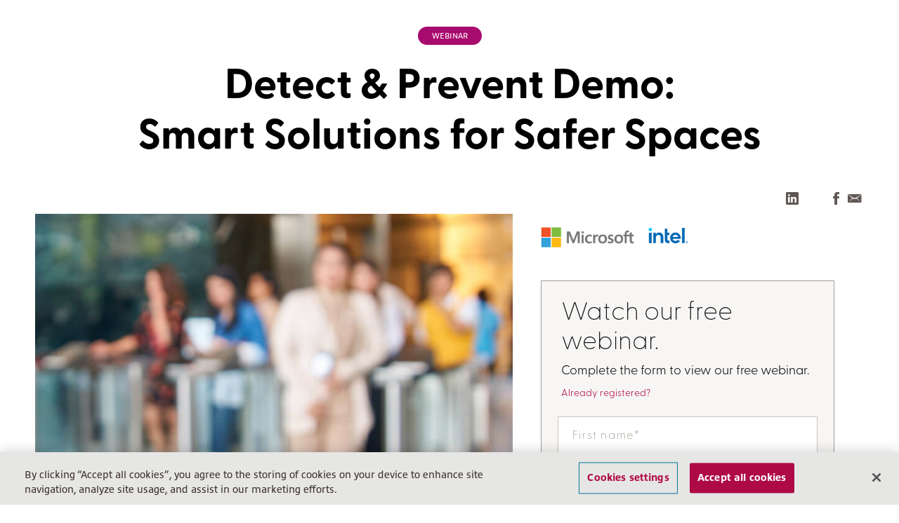

--- FILE ---
content_type: text/html;charset=utf-8
request_url: https://prod-b2b.insight.com/en_US/content-and-resources/webinars/detect-and-prevent--demo-and-discussion-of-insight-connected-platform.html
body_size: 35159
content:

<!DOCTYPE html>
<html lang="en-US" xmlns:og="https://ogp.me/ns#">
    <head>
    
        
    <title>Detect &amp; Prevent Demo: Smart Solutions for Safer Spaces | Insight</title>
    <meta name="google-site-verification" content="Wete2SC95H69I5z2JhJa4MIhW7MoJf_2P0if699V15g"/>
    <meta http-equiv="Content-Type" content="text/html; charset=utf-8"/>
    <meta http-equiv="X-UA-Compatible" content="IE=edge,chrome=1"/>
    <meta name="viewport" content="width=device-width, initial-scale=1.0"/>

    <script defer="defer" type="text/javascript" src="/.rum/@adobe/helix-rum-js@%5E2/dist/rum-standalone.js"></script>
<link rel="apple-touch-icon" href="/content/dam/insight-web/logos/favicon-ios.png"/>
    <link rel="shortcut icon" href="/content/dam/insight-web/logos/favicon.ico.png" type="image/x-icon"/>
    <link rel="icon" href="/content/dam/insight-web/logos/favicon.ico.png" type="image/x-icon"/>

    

    <meta name="twitter:card" content="summary_large_image"/>
    <meta name="twitter:site" content="@InsightEnt"/>
    <meta name="twitter:creator" content="@InsightEnt"/>

    
        <meta name="twitter:title" content="Detect &amp; Prevent Demo: Smart Solutions for Safer Spaces"/>
        <meta property="og:title" content="Detect &amp; Prevent Demo: Smart Solutions for Safer Spaces"/>
    

    
        <meta name="twitter:description" content="In this on-demand virtual demo, our experts provide an in-depth look at how Insight’s Connected Platform unifies data from a wide range of smart devices and sensors to enable a faster, safer return to work. "/>
        <meta property="og:description" content="In this on-demand virtual demo, our experts provide an in-depth look at how Insight’s Connected Platform unifies data from a wide range of smart devices and sensors to enable a faster, safer return to work. "/>
    

    
        <meta name='twitter:url' content="https://www.insight.com/en_US/content-and-resources/webinars/detect-and-prevent--demo-and-discussion-of-insight-connected-platform.html"/>
        <meta property="og:url" content="https://www.insight.com/en_US/content-and-resources/webinars/detect-and-prevent--demo-and-discussion-of-insight-connected-platform.html"/>
    
    
        <meta name="twitter:image" content="https://www.insight.com/content/dam/insight-web/en_US/thumbnail/insight-thumbnail.png"/>
        <meta property="og:image" content="https://www.insight.com/content/dam/insight-web/en_US/thumbnail/insight-thumbnail.png"/>
        <meta property="og:image:width" content="750"/>
        <meta property="og:image:height" content="500"/>
    
    <meta property="og:type" content="article"/>

    <meta property="og:site_name" content="Insight"/>

    <meta name="Page Id" content="fdac989bd0e63c5e8fa8533d75b582f7d8ec7972aa649f3c1899e04ad5d44d68"/>
    <script>
        var pageId = "fdac989bd0e63c5e8fa8533d75b582f7d8ec7972aa649f3c1899e04ad5d44d68";
    </script>

    
    
        <link rel='alternate' hreflang="en_US" href="https://www.insight.com/en_US/content-and-resources/webinars/detect-and-prevent--demo-and-discussion-of-insight-connected-platform.html"/>
    
    
        <link rel='alternate' hreflang='x-default' href="https://www.insight.com/en_US/content-and-resources/webinars/detect-and-prevent--demo-and-discussion-of-insight-connected-platform.html"/>
        <link rel='canonical' href="https://www.insight.com/en_US/content-and-resources/webinars/detect-and-prevent--demo-and-discussion-of-insight-connected-platform.html"/>
    

        <link rel="stylesheet" href="https://use.typekit.net/nmm5pfi.css"/>
        <meta name="keywords" content="Digital Innovation,2020,Demo,Featured,Webinar,Intelligent edge,Devices,Amol Ajgaonkar,On-demand webinar,Jeff Dodge,Modern workplace,Insight Editor,Artificial Intelligence (AI),Analytics"/>
        <meta name="description" content="In this on-demand virtual demo, our experts provide an in-depth look at how Insight’s Connected Platform unifies data from a wide range of smart devices and sensors to enable a faster, safer return to work. "/>
        <meta name="template" content="asset-page-template"/>
        
        


        

    
    <link rel="stylesheet" href="/etc.clientlibs/insight-web/clientlibs/jquery-insight.lc-3fe5f5c363abc4aa138f322e586fd661-lc.min.css" type="text/css">
<script src="/etc.clientlibs/insight-web/clientlibs/jquery-insight.lc-731ee59214dd496a25bb6efac7369a94-lc.min.js"></script>


    
    <link rel="stylesheet" href="/etc.clientlibs/insight-web/clientlibs/clientlib-dependencies.lc-d41d8cd98f00b204e9800998ecf8427e-lc.min.css" type="text/css">
<link rel="stylesheet" href="/etc.clientlibs/insight-web/clientlibs/clientlib-site.lc-5875b57ad5202a897afca25d4ccd9e53-lc.min.css" type="text/css">


    
    <link rel="stylesheet" href="/etc.clientlibs/insight-web/clientlibs/clientlib-base.lc-67d8e4be3879f3c23878a8f991111cd0-lc.min.css" type="text/css">






    
    
        
            <link rel="stylesheet" href="/content/dam/global/media/css/ch-generics.css" type="text/css"/>
        
    



        


<script>
    // missing flag data here
</script>
    <script src="/insight-ui/app-core/main.31fd6a5f1090bab16c7892ed3bcb14e8.js"></script>
    <script src="/insight-ui/app-api-user-service/main.31fd6a5f1090bab16c7892ed3bcb14e8.js"></script>

<script>
    function getPrivacySettings() {
        var emeaCodes = [
            'at',
            'be',
            'ch',
            'de',
            'es',
            'fr',
            'gb',
            'ie',
            'it',
            'nl',
            'se'
        ];
        function getCookie(name){
            var pattern = RegExp(name + "=([^;]*)")
            var match = document.cookie.match(pattern)
            if (match) {
                return match[1]
            } else {
                return null
            }
        }
        function getOptOutDefaultForRegion() {
            if(getCookie("insight_current_locale")) {
                return !(emeaCodes.includes(getCookie("insight_current_locale").split('_')[1].toLowerCase()));
            }
            return false;
        }

        var privacyCookie = getCookie("OptanonConsent");
        var isOptOut = getOptOutDefaultForRegion();

        // If we have a cookie, but can't determine a value, we should assume no consent
        var fallbackValue = !privacyCookie ? isOptOut : false;

        var categories = {
            C0002: "performance",
            C0003: "functional",
            C0004: "targeting"
        }
        var groups = (/\bgroups=([^&]+)/.exec(decodeURIComponent(privacyCookie)) || "")[1] // Get "groups" from the cookie.
        var privacySettings = {necessary: true, performance: isOptOut, functional: isOptOut, targeting: isOptOut}; // necessary is always true.
        if(groups && groups.length) {
            privacySettings = Object.keys(categories).reduce(function (settings, category) {
                    var categoryName = categories[category];
                    var categoryResult = new RegExp(category + ":(\\d+)").exec(groups);
                    var categoryValue = !!categoryResult ? categoryResult[1] : ""
                    var preference = categoryValue === "0" ? false : (categoryValue === "1" ? true : fallbackValue);
                    settings[categoryName] = preference;
                    return settings;
                },
                privacySettings)
        }
        return privacySettings;
    }

</script>

<!-- OneTrust Staging Cookies Consent Notice start -->
<script src="https://cdn-ukwest.onetrust.com/scripttemplates/otSDKStub.js" data-document-language="true" type="text/javascript" charset="UTF-8" data-domain-script="ae4eef6f-3fe0-4f63-8ef4-90edfff2aad3"></script>

<script type="text/javascript">
    function OptanonWrapper() {
    }
</script>
<!-- OneTrust Staging Cookies Consent Notice end -->
<!--<script>
    // For accessibility reasons, forcing initial focus on to cookie banner
    document.addEventListener("DOMContentLoaded", function(event) {
        var intervalFunction = setInterval(function(){
            if($.cookie('OptanonAlertBoxClosed')){
                //if box already closed then clear the interval so function will not be called again
                clearInterval(intervalFunction);
            }
            if($('#onetrust-accept-btn-handler') && $("#onetrust-banner-sdk").is(":visible")){
                $('#onetrust-accept-btn-handler').focus();
                clearInterval(intervalFunction);
            }
        },500);
    });
</script>-->
<script>
    // Initialize insight_application_data directly with the structure we need
    var insight_application_data = {
        localization: {
            isEmea: false
        },
        PhoneNumber: '',
        PhoneText: '',
        RedirectKeywords: {
            redirectURLs: {},
            keywords: {}
        }
    };
    // Then add the InsightApplicationDataObject implementation
    ((window) => {
        'use strict';

        const data = window.insight_application_data;
        const dataPromise = Promise.resolve(data);

        window.InsightApplicationDataObject = {
            available: () => dataPromise,
            ready: () => dataPromise,
            localization: {
                isEmea: () => data?.localization?.isEmea || false
            },
            getData: () => data
        };
    })(window);
</script>

<script>
    // These routines allow for both Google and Adobe Tag managers to be called.
    window.digitalData = {archive: []}
    window.dataLayer = [];

    function fireTagEvent(tename, te, terevise) {
        var deepclone = function (obj) {
            var robj = JSON.parse(JSON.stringify(obj));
            if (!!obj.eventCallback) robj.eventCallback = obj.eventCallback
            if (!!obj.hitCallback) robj.hitCallback = obj.hitCallback
            return robj;
        }
        var shallowmerge = function (obj1, obj2) {
            var nobj = deepclone(obj1 || {});
            obj2 = obj2 || {};
            for (var key in obj2) {
                nobj[key] = obj2[key];
            }
            return nobj;
        }

        //	Meta Table Translations.
        var tedefault = {gtm: true, atm: true}
        var temetaTable = {

//          Adobe Analytics only events
            "cart": {gtm: false},
            "category": {gtm: false},
            "compareProducts": {gtm: false},
            "form": {gtm: false},
            "pageInfo": {gtm: false},
            "purchase": {gtm: false},
            "pdp": {gtm: false},

//          Google Analytics only events
            "oldPurchase": {atm: false}
        };

        var temeta = shallowmerge(tedefault, temetaTable[tename]);

//      Get current time of day
        var now = new Date().toISOString();

        //	Google Tag Manager Event
        function fireGtmEvent(te) {
            dataLayer.push(te);
        }

        //	Adobe Tag Manager
        function fireAtmEvent(te) {
            var prevdd = digitalData[tename];
            if (prevdd) {
                prevdd = deepclone(prevdd);
                prevdd._tename = tename;
                prevdd._archived = now;
                digitalData.archive.push(prevdd);
            }
            te._created = now;
            digitalData[tename] = te;
        }

//      Use the revision function passed in or this norevise pass-thru function.
        function norevise(tmname, obj) {
            return obj;
        }

        var revise = terevise || norevise;

        //  Should we fire Adobe Tag Manager?
        if (temeta.atm) {
            var atmevent = revise('atm', deepclone(te))
            fireAtmEvent(atmevent);
        }

        //  Should we fire Google Tag Manager?
        if (temeta.gtm) {
            var gtmevent = revise('gtm', deepclone(te));
            fireGtmEvent(gtmevent);
        }
    }

    function fireTagEventPromise(tename, te, terevise) {
        fireTagEvent(tename, te, terevise);

        return new Promise(function (resolve, reject) {
            setTimeout(function () {
                resolve();
            }, 1500);
        });
    }
</script>
<script>
    (function () {
        let ayearfromnow = new Date(new Date().getTime() + (365 * 24 * 60 * 60 * 1000));
        let pageLocale = "en_US";
        //console.log("locale :" + pageLocale);
        let currentLocale = getCookie("insight_current_locale");
        let insightLocale = getCookie("insight_locale");
        //console.log("currentLocale :" + currentLocale);
        //console.log("insightLocale :" + insightLocale);

        if(insightLocale !== pageLocale) {
            document.cookie = "insight_locale=" + pageLocale + "; expires=" + ayearfromnow.toUTCString() + "; path=/; samesite=none; secure";
        }
        if(currentLocale === "") {
            document.cookie = "insight_current_locale=" + pageLocale + "; expires=" + ayearfromnow.toUTCString() + "; path=/; samesite=none; secure";
        }
    })();

    function getCookie(name) {
        let cookieArr = document.cookie.split(";");
        for (let i = 0; i < cookieArr.length; i++) {
            let cookiePair = cookieArr[i].split("=");
            if (name === cookiePair[0].trim()) {
                return decodeURIComponent(cookiePair[1]);
            }
        }
        return "";
    }
</script>

<script type="text/javascript">
    (function () {
        var config = {
            kitId: 'faq3itn'
        };
        var d = false;
        var tk = document.createElement('script');
        tk.src = 'https://use.typekit.net/' + config.kitId + '.js';
        tk.type = 'text/javascript';
        tk.async = 'true';
        tk.onload = tk.onreadystatechange = function () {
            var rs = this.readyState;
            if (d || rs && rs != 'complete' && rs != 'loaded') return;
            d = true;
            try {
                Typekit.load(config);
            } catch (e) {
            }
        };
        var s = document.getElementsByTagName('script')[0];
        s.parentNode.insertBefore(tk, s);
    })();
</script>
<script type="application/javascript">
    (function (win, doc, style, timeout) {
        var STYLE_ID = 'at-body-style';

        function getParent() {
            return doc.getElementsByTagName('head')[0];
        }

        function addStyle(parent, id, def) {
            if (!parent) {
                return;
            }

            var style = doc.createElement('style');
            style.id = id;
            style.innerHTML = def;
            parent.appendChild(style);
        }

        function removeStyle(parent, id) {
            if (!parent) {
                return;
            }

            var style = doc.getElementById(id);

            if (!style) {
                return;
            }

            parent.removeChild(style);
        }

        addStyle(getParent(), STYLE_ID, style);
        setTimeout(function () {
            removeStyle(getParent(), STYLE_ID);
        }, timeout);
    }(window, document, "body {opacity: 0 !important}", 3000));
</script>

    <div id="app-header"></div>
    <link rel="stylesheet" href="/insight-ui/app-header/main.31fd6a5f1090bab16c7892ed3bcb14e8.css"/>
    <script src="/insight-ui/app-header/main.31fd6a5f1090bab16c7892ed3bcb14e8.js"></script>



        
    
    

    

    


        <script type="text/javascript" src="//assets.adobedtm.com/launch-EN8416ee41d6164ad3ad99825f55e58bac.min.js" async></script>


    
    
    
    
    <script async src="/etc.clientlibs/core/wcm/components/commons/datalayer/v1/clientlibs/core.wcm.components.commons.datalayer.v1.lc-70264651675213ed7f7cc5a02a00f621-lc.min.js"></script>



        
        
    
</head>
    <body class="asset-page page basicpage" id="asset-page-41e52366ce" data-cmp-link-accessibility-enabled data-cmp-link-accessibility-text="opens in a new tab" data-cmp-data-layer-enabled>
        <script>
          window.adobeDataLayer = window.adobeDataLayer || [];
          adobeDataLayer.push({
              page: JSON.parse("{\x22asset\u002Dpage\u002D41e52366ce\x22:{\x22@type\x22:\x22insight\u002Dweb\/components\/content\/template\u002Dspecific\u002Ddialogs\/asset\u002Dpage\x22,\x22repo:modifyDate\x22:\x222025\u002D11\u002D06T14:40:16Z\x22,\x22dc:title\x22:\x22On\u002Ddemand: Detect \x26 Prevent Demo: Smart Solutions for Safer Spaces\x22,\x22dc:description\x22:\x22In this on\u002Ddemand virtual demo, our experts provide an in\u002Ddepth look at how Insight’s Connected Platform unifies data from a wide range of smart devices and sensors to enable a faster, safer return to work. \x22,\x22xdm:template\x22:\x22\/conf\/insight\u002Dweb\/settings\/wcm\/templates\/asset\u002Dpage\u002Dtemplate\x22,\x22xdm:language\x22:\x22en\u002DUS\x22,\x22xdm:tags\x22:[\x22Digital Innovation\x22,\x222020\x22,\x22Demo\x22,\x22Featured\x22,\x22Webinar\x22,\x22Intelligent edge\x22,\x22Devices\x22,\x22Amol Ajgaonkar\x22,\x22On\u002Ddemand webinar\x22,\x22Jeff Dodge\x22,\x22Modern workplace\x22,\x22Insight Editor\x22,\x22Artificial Intelligence (AI)\x22,\x22Analytics\x22],\x22repo:path\x22:\x22\/content\/insight\u002Dweb\/en_US\/content\u002Dand\u002Dresources\/webinars\/detect\u002Dand\u002Dprevent\u002D\u002Ddemo\u002Dand\u002Ddiscussion\u002Dof\u002Dinsight\u002Dconnected\u002Dplatform.html\x22}}"),
              event:'cmp:show',
              eventInfo: {
                  path: 'page.asset\u002Dpage\u002D41e52366ce'
              }
          });
        </script>
        <noscript>
            <nav class="firstNav">
                <ul itemscope itemtype="https://schema.org/SiteNavigationElement">
                    <li itemprop="name"><a itemprop="url" href="/en_US/what-we-do.html">What we do</a></li><li itemprop="name"><a itemprop="url" href="/en_US/what-we-do/expertise.html">Expertise</a></li><li itemprop="name"><a itemprop="url" href="/en_US/what-we-do/expertise/applications.html">Applications & integrations</a></li><li itemprop="name"><a itemprop="url" href="/en_US/what-we-do/expertise/cybersecurity.html">Cybersecurity</a></li><li itemprop="name"><a itemprop="url" href="/en_US/what-we-do/expertise/data-and-ai.html">Data and AI</a></li><li itemprop="name"><a itemprop="url" href="/en_US/what-we-do/expertise/devices.html">Devices</a></li><li itemprop="name"><a itemprop="url" href="/en_US/what-we-do/expertise.html"> </a></li><li itemprop="name"><a itemprop="url" href="/en_US/what-we-do/expertise/digital-workplace.html">Digital workplace</a></li><li itemprop="name"><a itemprop="url" href="/en_US/what-we-do/expertise/cloud.html">Cloud</a></li><li itemprop="name"><a itemprop="url" href="/en_US/what-we-do/expertise/modern-infrastructure.html">IT modernization</a></li><li itemprop="name"><a itemprop="url" href="/en_US/what-we-do/expertise.html">View all areas of expertise</a></li><li itemprop="name"><a itemprop="url" href="/en_US/what-we-do/methodology.html">Methodology</a></li><li itemprop="name"><a itemprop="url" href="/en_US/what-we-do/methodology/radius-business-strategy-workshops-and-planning.html">RADIUS™</a></li><li itemprop="name"><a itemprop="url" href="/en_US/what-we-do/methodology/it-and-ai-implementation.html">Implementation</a></li><li itemprop="name"><a itemprop="url" href="/en_US/what-we-do/methodology/managed-it-service-provider-devshop.html">DEVSHOP®</a></li><li itemprop="name"><a itemprop="url" href="/en_US/what-we-do/industries.html">Industries</a></li><li itemprop="name"><a itemprop="url" href="/en_US/what-we-do/industries/healthcare-technology.html">Healthcare</a></li><li itemprop="name"><a itemprop="url" href="https://www.ips.insight.com/en_US/public-sector.html">Public sector</a></li><li itemprop="name"><a itemprop="url" href="/en_US/what-we-do/industries/retail-technology-solutions.html">Retail</a></li><li itemprop="name"><a itemprop="url" href="/en_US/what-we-do/industries.html">View all industries</a></li><li itemprop="name"><a itemprop="url" href="/en_US/what-we-do.html">View all solutions</a></li><li itemprop="name"><a itemprop="url" href="/en_US/client-stories.html">Client stories</a></li><li itemprop="name"><a itemprop="url" href="#">Explore our client stories</a></li><li itemprop="name"><a itemprop="url" href="/en_US/content-and-resources/case-studies/generative-ai-client-zero-insight-boosts-productivity-to-better-serve-clients.html">Generative AI Client Zero: Insight Boosts Productivity to Better Serve Clients</a></li><li itemprop="name"><a itemprop="url" href="/en_US/content-and-resources/case-studies/a-custom-data-and-ai-solution.html">A Custom Data & AI Solution: Building A Recommendation Engine To Better Leverage Business Data</a></li><li itemprop="name"><a itemprop="url" href="/en_US/content-and-resources/case-studies/international-financial-institution-leverages-critical-on-site-support-for-retail-branches.html">International Financial Institution Leverages Critical On-Site Support for Retail Branches</a></li><li itemprop="name"><a itemprop="url" href="/en_US/content-and-resources/case-studies/national-financial-credit-union-reduces-server-provisioning.html">National Financial Credit Union Reduces Rapid Server Provisioning From Three Weeks To Thirty Minutes</a></li><li itemprop="name"><a itemprop="url" href="/en_US/content-and-resources/case-studies/government-drives-roi-focused-growth-with-as-a-service.html">Government Drives ROI-Focused Growth With as a Service</a></li><li itemprop="name"><a itemprop="url" href="/en_US/content-and-resources/case-studies/retailer-drives-competitive-growth-with-cloud-data-applications-and-more.html">Retailer Drives Competitive Growth with Cloud, Data, Applications & More</a></li><li itemprop="name"><a itemprop="url" href="/en_US/content-and-resources/client-stories.html?q=&tags=stream-type%3Acase-studies&offset=0&limit=10&year=&language=en&pagePath=%2Fcontent%2Finsight-web%2Fen_US%2Fcontent-and-resources%2Fclient-stories&searchPath=%2Fcontent%2Finsight-web%2Fen_US%2Fcontent-and-resources">View all client stories</a></li><li itemprop="name"><a itemprop="url" href="/en_US/content-and-resources.html">Content & resources</a></li><li itemprop="name"><a itemprop="url" href="#">Featured content</a></li><li itemprop="name"><a itemprop="url" href="/en_US/content-and-resources/insight-on/high-performing-teams-arent-using-ai-theyre-working-with-it.html">High-Performing Teams Aren’t Using AI — They’re Working With It</a></li><li itemprop="name"><a itemprop="url" href="/en_US/content-and-resources/gated/gartner-magic-quadrant-for-public-cloud-it-transformation-services-ac1351.html">2025 Gartner® Magic Quadrant™ for Public Cloud IT Transformation Services</a></li><li itemprop="name"><a itemprop="url" href="/en_US/content-and-resources/hub.html">View all content</a></li><li itemprop="name"><a itemprop="url" href="#">By topic</a></li><li itemprop="name"><a itemprop="url" href="/en_US/content-and-resources.html/?tags=stream-topic%3Aapplication-development&offset=0&limit=10&year=&q=&language=en&pagePath=%2Fcontent%2Finsight-web%2Fen_US%2Fcontent-and-resources&searchPath=%2Fcontent%2Finsight-web%2Fen_US%2Fcontent-and-resources">Application development</a></li><li itemprop="name"><a itemprop="url" href="/en_US/content-and-resources.html/?tags=stream-topic%3Acloud&offset=0&limit=20&year=&q=&language=en&pagePath=%2Fcontent%2Finsight-web%2Fen_US%2Fcontent-and-resources&searchPath=%2Fcontent%2Finsight-web%2Fen_US%2Fcontent-and-resources">Cloud</a></li><li itemprop="name"><a itemprop="url" href="/en_US/content-and-resources.html/?tags=stream-topic%3Acybersecurity&offset=0&limit=10&year=&q=&language=en&pagePath=%2Fcontent%2Finsight-web%2Fen_US%2Fcontent-and-resources&searchPath=%2Fcontent%2Finsight-web%2Fen_US%2Fcontent-and-resources">Cybersecurity</a></li><li itemprop="name"><a itemprop="url" href="/en_US/content-and-resources.html/?tags=stream-topic%3Aartificial-intelligence&offset=0&limit=10&year=&q=&language=en&pagePath=%2Fcontent%2Finsight-web%2Fen_US%2Fcontent-and-resources&searchPath=%2Fcontent%2Finsight-web%2Fen_US%2Fcontent-and-resources">Data & AI</a></li><li itemprop="name"><a itemprop="url" href="/en_US/content-and-resources.html/?tags=stream-topic%3Adevices&offset=0&limit=20&year=&q=&language=en&pagePath=%2Fcontent%2Finsight-web%2Fen_US%2Fcontent-and-resources&searchPath=%2Fcontent%2Finsight-web%2Fen_US%2Fcontent-and-resources">Devices</a></li><li itemprop="name"><a itemprop="url" href="/en_US/content-and-resources.html/?tags=stream-topic%3Agenerative-ai&offset=0&limit=10&year=&q=&language=en&pagePath=%2Fcontent%2Finsight-web%2Fen_US%2Fcontent-and-resources&searchPath=%2Fcontent%2Finsight-web%2Fen_US%2Fcontent-and-resources">Generative AI</a></li><li itemprop="name"><a itemprop="url" href="/en_US/content-and-resources.html/?tags=stream-topic%3Aintelligent-edge&offset=0&limit=10&year=&q=&language=en&pagePath=%2Fcontent%2Finsight-web%2Fen_US%2Fcontent-and-resources&searchPath=%2Fcontent%2Finsight-web%2Fen_US%2Fcontent-and-resources">Intelligent Edge</a></li><li itemprop="name"><a itemprop="url" href="#"> </a></li><li itemprop="name"><a itemprop="url" href="/en_US/content-and-resources.html/?tags=stream-topic%3Ait-modernization&offset=0&limit=10&year=&q=&language=en&pagePath=%2Fcontent%2Finsight-web%2Fen_US%2Fcontent-and-resources&searchPath=%2Fcontent%2Finsight-web%2Fen_US%2Fcontent-and-resources">IT modernization</a></li><li itemprop="name"><a itemprop="url" href="/en_US/content-and-resources.html/?tags=stream-topic%3Amodern-infrastructure&offset=0&limit=10&year=&q=&language=en&pagePath=%2Fcontent%2Finsight-web%2Fen_US%2Fcontent-and-resources&searchPath=%2Fcontent%2Finsight-web%2Fen_US%2Fcontent-and-resources">Modern infrastructure</a></li><li itemprop="name"><a itemprop="url" href="/en_US/content-and-resources.html/?tags=stream-topic%3Amodern-workplace&offset=0&limit=10&year=&q=&language=en&pagePath=%2Fcontent%2Finsight-web%2Fen_US%2Fcontent-and-resources&searchPath=%2Fcontent%2Finsight-web%2Fen_US%2Fcontent-and-resources">Modern workplace</a></li><li itemprop="name"><a itemprop="url" href="/en_US/content-and-resources.html/?tags=stream-topic%3Anetworking&offset=0&limit=10&year=&q=&language=en&pagePath=%2Fcontent%2Finsight-web%2Fen_US%2Fcontent-and-resources&searchPath=%2Fcontent%2Finsight-web%2Fen_US%2Fcontent-and-resources">Networking</a></li><li itemprop="name"><a itemprop="url" href="/en_US/content-and-resources.html/?tags=stream-topic%3Aprocurement&offset=0&limit=10&year=&q=&language=en&pagePath=%2Fcontent%2Finsight-web%2Fen_US%2Fcontent-and-resources&searchPath=%2Fcontent%2Finsight-web%2Fen_US%2Fcontent-and-resources">Procurement</a></li><li itemprop="name"><a itemprop="url" href="/en_US/content-and-resources.html/?tags=stream-topic%3Asoftware&offset=0&limit=10&year=&q=&language=en&pagePath=%2Fcontent%2Finsight-web%2Fen_US%2Fcontent-and-resources&searchPath=%2Fcontent%2Finsight-web%2Fen_US%2Fcontent-and-resources">Software</a></li><li itemprop="name"><a itemprop="url" href="/en_US/content-and-resources/hub.html">View all topics</a></li><li itemprop="name"><a itemprop="url" href="#">By content type</a></li><li itemprop="name"><a itemprop="url" href="/en_US/content-and-resources.html/?tags=stream-type%3Aanalyst-reports&offset=0&limit=20&year=&q=&language=en&pagePath=%2Fcontent%2Finsight-web%2Fen_US%2Fcontent-and-resources&searchPath=%2Fcontent%2Finsight-web%2Fen_US%2Fcontent-and-resources">Analyst report</a></li><li itemprop="name"><a itemprop="url" href="/en_US/content-and-resources.html?tags=stream-type%3Ablog&offset=0&limit=10&year=&q=&language=en&pagePath=%2Fcontent%2Finsight-web%2Fen_US%2Fcontent-and-resources&searchPath=%2Fcontent%2Finsight-web%2Fen_US%2Fcontent-and-resources-resources&searchPath=%2Fcontent%2Finsight-web%2Fen_US%2Fcontent-and-resources">Blog</a></li><li itemprop="name"><a itemprop="url" href="/en_US/content-and-resources.html/?tags=stream-type%3Acase-studies&offset=0&limit=20&year=&q=&language=en&pagePath=%2Fcontent%2Finsight-web%2Fen_US%2Fcontent-and-resources&searchPath=%2Fcontent%2Finsight-web%2Fen_US%2Fcontent-and-resources">Client story</a></li><li itemprop="name"><a itemprop="url" href="/en_US/content-and-resources.html/?tags=stream-type%3Apodcasts&offset=0&limit=10&year=&q=&language=en&pagePath=%2Fcontent%2Finsight-web%2Fen_US%2Fcontent-and-resources&searchPath=%2Fcontent%2Finsight-web%2Fen_US%2Fcontent-and-resources">Podcasts</a></li><li itemprop="name"><a itemprop="url" href="/en_US/content-and-resources.html/?tags=stream-type%3Asolution-briefs&offset=0&limit=10&year=&q=&language=en&pagePath=%2Fcontent%2Finsight-web%2Fen_US%2Fcontent-and-resources&searchPath=%2Fcontent%2Finsight-web%2Fen_US%2Fcontent-and-resources">Solution briefs</a></li><li itemprop="name"><a itemprop="url" href="/en_US/content-and-resources.html/?tags=stream-type%3Awebinars&offset=0&limit=20&year=&q=&language=en&pagePath=%2Fcontent%2Finsight-web%2Fen_US%2Fcontent-and-resources&searchPath=%2Fcontent%2Finsight-web%2Fen_US%2Fcontent-and-resources">Webinar</a></li><li itemprop="name"><a itemprop="url" href="/en_US/content-and-resources/hub.html">View all content types</a></li><li itemprop="name"><a itemprop="url" href="#">By industry</a></li><li itemprop="name"><a itemprop="url" href="/en_US/content-and-resources.html/?tags=stream-industry%3Aeducation-higher&tags=stream-industry%3Aeducation-k12&offset=0&limit=20&year=&q=&language=en&pagePath=%2Fcontent%2Finsight-web%2Fen_US%2Fcontent-and-resources&searchPath=%2Fcontent%2Finsight-web%2Fen_US%2Fcontent-and-resources">Education</a></li><li itemprop="name"><a itemprop="url" href="/en_US/content-and-resources.html/?tags=stream-industry%3Aenterprise&offset=0&limit=20&year=&q=&language=en&pagePath=%2Fcontent%2Finsight-web%2Fen_US%2Fcontent-and-resources&searchPath=%2Fcontent%2Finsight-web%2Fen_US%2Fcontent-and-resources">Enterprise business</a></li><li itemprop="name"><a itemprop="url" href="/en_US/content-and-resources.html/?tags=stream-industry%3Afederal&offset=0&limit=20&year=&q=&language=en&pagePath=%2Fcontent%2Finsight-web%2Fen_US%2Fcontent-and-resources&searchPath=%2Fcontent%2Finsight-web%2Fen_US%2Fcontent-and-resources">Federal government</a></li><li itemprop="name"><a itemprop="url" href="/en_US/content-and-resources.html/?tags=stream-industry%3Ahealthcare&offset=0&limit=20&year=&q=&language=en&pagePath=%2Fcontent%2Finsight-web%2Fen_US%2Fcontent-and-resources&searchPath=%2Fcontent%2Finsight-web%2Fen_US%2Fcontent-and-resources">Healthcare</a></li><li itemprop="name"><a itemprop="url" href="/en_US/content-and-resources.html/?tags=stream-industry%3Asmb&offset=0&limit=20&year=&q=&language=en&pagePath=%2Fcontent%2Finsight-web%2Fen_US%2Fcontent-and-resources&searchPath=%2Fcontent%2Finsight-web%2Fen_US%2Fcontent-and-resources">Small to medium business</a></li><li itemprop="name"><a itemprop="url" href="/en_US/content-and-resources.html/?tags=stream-industry%3Astate-and-local&offset=0&limit=20&year=&q=&language=en&pagePath=%2Fcontent%2Finsight-web%2Fen_US%2Fcontent-and-resources&searchPath=%2Fcontent%2Finsight-web%2Fen_US%2Fcontent-and-resources">State & local government</a></li><li itemprop="name"><a itemprop="url" href="/en_US/content-and-resources/hub.html">View all industries</a></li><li itemprop="name"><a itemprop="url" href="/en_US/connect.html">Connect with us</a></li><li itemprop="name"><a itemprop="url" href="/en_US/events.html">Events</a></li><li itemprop="name"><a itemprop="url" href="/en_US/content-and-resources/webinars/ai-agents-for-strategic-planning.html">Crash Course Series: Decision Architects — AI Agents for Strategic Planning</a></li><li itemprop="name"><a itemprop="url" href="/en_US/content-and-resources/webinars/cloud-migration-in-economic-uncertainty.html">Weathering Change: Cloud Migration in Economic Uncertainty</a></li><li itemprop="name"><a itemprop="url" href="/en_US/about/events.html">View all events</a></li><li itemprop="name"><a itemprop="url" href="#">Contact us</a></li><li itemprop="name"><a itemprop="url" href="/en_US/about/contact-us.html?refcode=header">Talk to a specialist</a></li><li itemprop="name"><a itemprop="url" href="/en_US/.html">1.800.INSIGHT</a></li><li itemprop="name"><a itemprop="url" href="javascript: openChat();">Chat with us</a></li><li itemprop="name"><a itemprop="url" href="javascript: openChat();">Chat with us</a></li><li itemprop="name"><a itemprop="url" href="/en_US/about/contact-us/locations.html">Locations</a></li><li itemprop="name"><a itemprop="url" href="#chat-now-ces">Chat with us</a></li><li itemprop="name"><a itemprop="url" href="#">Careers</a></li><li itemprop="name"><a itemprop="url" href="/en_US/careers.html">Join our team</a></li><li itemprop="name"><a itemprop="url" href="#">Media relations</a></li><li itemprop="name"><a itemprop="url" href="https://investor.insight.com/">Investor relations</a></li><li itemprop="name"><a itemprop="url" href="/en_US/about/newsroom.html">Newsroom</a></li><li itemprop="name"><a itemprop="url" href="#">Stay connected:</a></li><li itemprop="name"><a itemprop="url" href="https://www.linkedin.com/company/insight?trk=tyah">linkedin</a></li><li itemprop="name"><a itemprop="url" href="https://www.facebook.com/InsightEnterprisesInc">facebook</a></li><li itemprop="name"><a itemprop="url" href="https://twitter.com/InsightEnt">twitter</a></li><li itemprop="name"><a itemprop="url" href="https://www.youtube.com/channel/UCgxLPugB94CEpDbzhCvv8BA">youtube</a></li><li itemprop="name"><a itemprop="url" href="https://www.instagram.com/insight_culture/">instagram</a></li><li itemprop="name"><a itemprop="url" href="/en_US/shop.html">Shop</a></li><li itemprop="name"><a itemprop="url" href="#">Shop by product</a></li><li itemprop="name"><a itemprop="url" href="/en_US/shop/category/accessories/store.html?category=hardware%2Fcomputer_accessories">Accessories</a></li><li itemprop="name"><a itemprop="url" href="/en_US/shop/category/cables/store.html">Cables</a></li><li itemprop="name"><a itemprop="url" href="https://buy.insight.com/us/All-Cloud-Products/c/1">Cloud</a></li><li itemprop="name"><a itemprop="url" href="/en_US/shop/category/desktops/store.html">Desktops</a></li><li itemprop="name"><a itemprop="url" href="/en_US/search.html?category=hardware%2Felectronics">Electronics</a></li><li itemprop="name"><a itemprop="url" href="/en_US/shop/category/monitors/store.html">Monitors</a></li><li itemprop="name"><a itemprop="url" href="/en_US/shop/category/networking/store.html">Networking</a></li><li itemprop="name"><a itemprop="url" href="/en_US/shop/category/notebooks/store.html">Laptops</a></li><li itemprop="name"><a itemprop="url" href="/en_US/shop/category/pc-components/store.html?category=hardware%2Fcomputer_components">PC & server components</a></li><li itemprop="name"><a itemprop="url" href="/en_US/shop/category/power-management/store.html?searchType=category&category=hardware%2Fpower_management">Power management </a></li><li itemprop="name"><a itemprop="url" href="/en_US/shop/category/printers-and-print-supplies/store.html?category=hardware%2Fprinters">Printers & supplies</a></li><li itemprop="name"><a itemprop="url" href="/en_US/search.html?&category=hardware%2Fprojectors">Projectors</a></li><li itemprop="name"><a itemprop="url" href="/en_US/shop/category/scanners.html">Scanners</a></li><li itemprop="name"><a itemprop="url" href="/en_US/shop/category/servers/store.html">Servers & server management</a></li><li itemprop="name"><a itemprop="url" href="/en_US/shop/category/software.html">Software</a></li><li itemprop="name"><a itemprop="url" href="/en_US/shop/category/storage/store.html">Storage & Hard Drives</a></li><li itemprop="name"><a itemprop="url" href="/en_US/shop/category/tablets/store.html">Tablets</a></li><li itemprop="name"><a itemprop="url" href="/en_US/search.html?category=hardware%2Fnetworking%2Fvideo_conferencing">Video conferencing</a></li><li itemprop="name"><a itemprop="url" href="/en_US/shop.html">All products</a></li><li itemprop="name"><a itemprop="url" href="#">Top brands</a></li><li itemprop="name"><a itemprop="url" href="/en_US/shop/partner/adobe.html">Adobe</a></li><li itemprop="name"><a itemprop="url" href="/en_US/shop/partner/amd.html">AMD</a></li><li itemprop="name"><a itemprop="url" href="/en_US/shop/partner/apc.html">APC</a></li><li itemprop="name"><a itemprop="url" href="/en_US/shop/partner/apple.html">Apple</a></li><li itemprop="name"><a itemprop="url" href="/en_US/shop/partner/amazon-web-services.html">AWS</a></li><li itemprop="name"><a itemprop="url" href="/en_US/shop/partner/cisco.html">Cisco</a></li><li itemprop="name"><a itemprop="url" href="/en_US/shop/partner/dell.html">Dell Technologies</a></li><li itemprop="name"><a itemprop="url" href="/en_US/shop/partner/google.html">Google</a></li><li itemprop="name"><a itemprop="url" href="/en_US/shop/partner/hp.html">HP</a></li><li itemprop="name"><a itemprop="url" href="/en_US/shop/partner/hewlett-packard-enterprise.html">HPE</a></li><li itemprop="name"><a itemprop="url" href="/en_US/shop/partner/ibm.html">IBM</a></li><li itemprop="name"><a itemprop="url" href="/en_US/shop/partner/intel.html">Intel</a></li><li itemprop="name"><a itemprop="url" href="/en_US/shop/partner/lenovo.html">Lenovo</a></li><li itemprop="name"><a itemprop="url" href="/en_US/shop/partner/microsoft.html">Microsoft</a></li><li itemprop="name"><a itemprop="url" href="/en_US/shop/partner/netapp.html">NetApp</a></li><li itemprop="name"><a itemprop="url" href="/en_US/shop/partner/palo-alto-networks.html">Palo Alto Networks</a></li><li itemprop="name"><a itemprop="url" href="/en_US/shop/partner/pure-storage.html">Pure Storage</a></li><li itemprop="name"><a itemprop="url" href="/en_US/shop/partner/samsung.html">Samsung</a></li><li itemprop="name"><a itemprop="url" href="/en_US/shop/partner/snapdragon.html">Snapdragon</a></li><li itemprop="name"><a itemprop="url" href="/en_US/shop/partner/vmware.html">VMware by Broadcom</a></li><li itemprop="name"><a itemprop="url" href="/en_US/shop/partner.html">All brands</a></li><li itemprop="name"><a itemprop="url" href="#">Explore our deals</a></li><li itemprop="name"><a itemprop="url" href="/en_US/shop/category/monthly-category-deals.html">Monthly deals</a></li><li itemprop="name"><a itemprop="url" href="/en_US/shop/category/technology-deals.html">Technology deals</a></li><li itemprop="name"><a itemprop="url" href="/en_US/shop/category/technology-deals.html#refurb">Certified refurbished</a></li><li itemprop="name"><a itemprop="url" href="#">Purchasing guidance</a></li><li itemprop="name"><a itemprop="url" href="/en_US/content-and-resources/knowledge-base.html">Knowledge base</a></li><li itemprop="name"><a itemprop="url" href="/en_US/shop/category/product-configurators.html">Product configurators</a></li><li itemprop="name"><a itemprop="url" href="#">Purchasing guidance</a></li><li itemprop="name"><a itemprop="url" href="/en_US/what-we-do/services/procurement-services/technology-financing-and-leasing.html">Finance & Leasing</a></li><li itemprop="name"><a itemprop="url" href="/en_US/shop/category/product-configurators.html">Product configurators</a></li><li itemprop="name"><a itemprop="url" href="/en_US/what-we-do/services/procurement-services.html">Procurement services</a></li><li itemprop="name"><a itemprop="url" href="#">Request a quote</a></li><li itemprop="name"><a itemprop="url" href="#">Manage your purchasing and products.</a></li><li itemprop="name"><a itemprop="url" href="/insightweb/login">Log in to your Insight.com account</a></li><li itemprop="name"><a itemprop="url" href="/insightweb/endUser/createAccount">Create an Insight.com account</a></li><li itemprop="name"><a itemprop="url" href="#">Simplify and streamline with an Insight.com account.</a></li><li itemprop="name"><a itemprop="url" href="/en_US/what-we-do/services/procurement-services.html">See the benefits of our e-procurement solutions</a></li><li itemprop="name"><a itemprop="url" href="#">Hardware</a></li><li itemprop="name"><a itemprop="url" href="/en_US/shop/category/cables/store.html">Cables</a></li><li itemprop="name"><a itemprop="url" href="/en_US/shop/category/accessories/store.html?category=hardware%2Fcomputer_accessories">Computer accessories</a></li><li itemprop="name"><a itemprop="url" href="/en_US/shop/category/desktops/store.html">Desktops & workstations</a></li><li itemprop="name"><a itemprop="url" href="/en_US/search.html?category=hardware%2Felectronics">Electronics</a></li><li itemprop="name"><a itemprop="url" href="/en_US/shop/category/notebooks/store.html">Laptops</a></li><li itemprop="name"><a itemprop="url" href="/en_US/shop/category/monitors/store.html">Monitors</a></li><li itemprop="name"><a itemprop="url" href="/en_US/shop/category/networking/store.html">Networking</a></li><li itemprop="name"><a itemprop="url" href="/en_US/shop/category/pc-components/store.html?category=hardware%2Fcomputer_components">PC & server components</a></li><li itemprop="name"><a itemprop="url" href="/en_US/search.html?category=hardware%2Fnetworking%2Fvideo_conferencing">Video conferencing</a></li><li itemprop="name"><a itemprop="url" href="/en_US/shop/category/power-management/store.html?searchType=category&category=hardware%2Fpower_management">Power management </a></li><li itemprop="name"><a itemprop="url" href="/en_US/shop/category/printers-and-print-supplies/store.html?category=hardware%2Fprinters">Printers & supplies</a></li><li itemprop="name"><a itemprop="url" href="/en_US/search.html?&category=hardware%2Fprojectors">Projectors</a></li><li itemprop="name"><a itemprop="url" href="/en_US/shop/category/scanners.html">Scanners</a></li><li itemprop="name"><a itemprop="url" href="/en_US/shop/category/servers/store.html">Servers & server management</a></li><li itemprop="name"><a itemprop="url" href="/en_US/shop/category/storage/store.html">Storage & Hard Drives</a></li><li itemprop="name"><a itemprop="url" href="/en_US/shop/category/tablets/store.html">Tablets</a></li><li itemprop="name"><a itemprop="url" href="/en_US/shop/hardware.html">All hardware</a></li><li itemprop="name"><a itemprop="url" href="#">Software</a></li><li itemprop="name"><a itemprop="url" href="/en_US/search.html?country=US&q=*%3A*&instockOnly=false&start=0&lang=en_US&category=software%2Fbusiness_application&rows=50">Business applications</a></li><li itemprop="name"><a itemprop="url" href="/en_US/search.html?country=US&q=*%3A*&instockOnly=false&start=0&lang=en_US&category=software%2Ffs_cloud_field_services&rows=50">Cloud field services</a></li><li itemprop="name"><a itemprop="url" href="/en_US/search.html?country=US&q=*%3A*&instockOnly=false&start=0&lang=en_US&category=software%2Fcommunication_software&rows=50">Communication software</a></li><li itemprop="name"><a itemprop="url" href="/en_US/search.html?country=US&q=*%3A*&instockOnly=false&start=0&lang=en_US&category=software%2Fgraphics_and_design&rows=50">Graphics & design</a></li><li itemprop="name"><a itemprop="url" href="/en_US/search.html?country=US&q=*%3A*&instockOnly=false&start=0&lang=en_US&category=software%2Flearning_material&rows=50">Learning material</a></li><li itemprop="name"><a itemprop="url" href="/en_US/search.html?country=US&q=*%3A*&instockOnly=false&start=0&lang=en_US&category=software%2Fnetworking_and_servers&rows=50">Networking & servers</a></li><li itemprop="name"><a itemprop="url" href="/en_US/search.html?country=US&q=*%3A*&instockOnly=false&start=0&lang=en_US&category=software%2Foperating_systems&rows=50">Operating systems</a></li><li itemprop="name"><a itemprop="url" href="/en_US/search.html?country=US&q=*%3A*&instockOnly=false&start=0&lang=en_US&category=software%2Fprogramming_and_web_development&rows=50">Programming & web development</a></li><li itemprop="name"><a itemprop="url" href="/en_US/search.html?country=US&q=*%3A*&instockOnly=false&start=0&lang=en_US&category=software%2Fsw_security&rows=50">Security</a></li><li itemprop="name"><a itemprop="url" href="/en_US/search.html?country=US&q=*%3A*&instockOnly=false&start=0&lang=en_US&category=software%2Fs_system_service_support&rows=50">System service/support</a></li><li itemprop="name"><a itemprop="url" href="/en_US/search.html?country=US&q=*%3A*&instockOnly=false&start=0&lang=en_US&category=software%2Futilities&rows=50">Utilities</a></li><li itemprop="name"><a itemprop="url" href="/en_US/search.html?country=US&q=*%3A*&instockOnly=false&start=0&lang=en_US&category=software%2Fvirtualization&rows=50">Virtualization</a></li><li itemprop="name"><a itemprop="url" href="/en_US/shop/software.html">All software</a></li><li itemprop="name"><a itemprop="url" href="#">A better way to buy IT</a></li><li itemprop="name"><a itemprop="url" href="/en_US/shop.html">Shop products</a></li><li itemprop="name"><a itemprop="url" href="/en_US/shop/category/top-sellers.html">Top sellers</a></li><li itemprop="name"><a itemprop="url" href="/en_US/shop/category/monthly-category-deals.html">Monthly deals</a></li><li itemprop="name"><a itemprop="url" href="/en_US/shop/category/technology-deals.html">Technology deals</a></li><li itemprop="name"><a itemprop="url" href="/en_US/shop/certified-refurbished.html">Certified refurbished</a></li><li itemprop="name"><a itemprop="url" href="#">Purchasing contracts</a></li><li itemprop="name"><a itemprop="url" href="https://ips.insight.com/en_US/public-sector.html">Explore public sector</a></li><li itemprop="name"><a itemprop="url" href="https://ips.insight.com/en_US/shop/contracts/k-12-school-purchasing-contracts.html">Education</a></li><li itemprop="name"><a itemprop="url" href="https://www.ips.insight.com/en_US/shop/contracts/federal-government.html">Federal government</a></li><li itemprop="name"><a itemprop="url" href="https://www.ips.insight.com/en_US/shop/contracts/healthcare-gpos.html">Healthcare</a></li><li itemprop="name"><a itemprop="url" href="https://www.ips.insight.com/en_US/shop/contracts/state-local-government.html">State & local government</a></li><li itemprop="name"><a itemprop="url" href="https://www.ips.insight.com/en_US/shop/contracts.html">View all</a></li><li itemprop="name"><a itemprop="url" href="#">Cloud</a></li><li itemprop="name"><a itemprop="url" href="https://buy.insight.com/us/All-Cloud-Products/c/1?q=%3Arelevance%3Abrand%3Aadobe&text=#">Adobe VIP Marketplace</a></li><li itemprop="name"><a itemprop="url" href="https://buy.insight.com/us/All-Cloud-Products/c/1?q=%3Arelevance%3Abrand%3Aaws%3Atype%3AUSAGE&text=#">AWS Marketplace</a></li><li itemprop="name"><a itemprop="url" href="https://buy.insight.com/us/All-Cloud-Products/c/1?q=%3Arelevance%3Abrand%3Acommvault&text=#">Commvault</a></li><li itemprop="name"><a itemprop="url" href="https://buy.insight.com/us/All-Cloud-Products/c/1?q=%3Arelevance%3Abrand%3Agoogle&text=#">Google</a></li><li itemprop="name"><a itemprop="url" href="https://buy.insight.com/us/All-Cloud-Products/c/1?q=%3Arelevance%3Abrand%3Ainsight%3Acategory%3Apackagedservices&text=#">Insight Packaged Services</a></li><li itemprop="name"><a itemprop="url" href="https://buy.insight.com/us/All-Cloud-Products/c/1?q=%3Arelevance%3Abrand%3Amicrosoft%3Atype%3AMARKETPLACE&text=#">Microsoft Azure Marketplace</a></li><li itemprop="name"><a itemprop="url" href="https://buy.insight.com/us/All-Cloud-Products/c/1?q=%3Arelevance%3Abrand%3Amicrosoft&text=#">Microsoft CSP</a></li><li itemprop="name"><a itemprop="url" href="https://buy.insight.com/us/All-Cloud-Products/c/1">Shop cloud solutions</a></li>
                </ul>
            </nav>
        </noscript>
        
        
            




            

<div class="root responsivegrid">


<div class="aem-Grid aem-Grid--12 aem-Grid--default--12 ">
    
    <div class="inheritable_experience_fragment experiencefragment aem-GridColumn aem-GridColumn--default--12">
<div class="cmp-experiencefragment cmp-experiencefragment--content-hub">


    
    <div id="container-9a00b3a59a" class="cmp-container">
        


<div class="aem-Grid aem-Grid--12 aem-Grid--default--12 ">
    
    <div class="html-component aem-GridColumn aem-GridColumn--default--12"><div id="Basic-styles" class="global-base">
    
    
        <link rel="stylesheet" href="https://use.typekit.net/rai8run.css">
<link rel="stylesheet" href="/content/dam/global/media/css/wwd-2025.css">
<link rel="stylesheet" type="text/css" href="/content/dam/global/media/css/ch-generics.css">

<script src="/content/dam/insight-web/en_US/media/javascript/smooth-scroll.js"></script>
    
</div></div>
<div class="html-component aem-GridColumn aem-GridColumn--default--12"><div id="Page-specific-styles" class="global-base">
    
    
        <style>

.assetHeadline h1 {
    font-weight: 700;
    font-family: "greycliff-cf", Arial, sans-serif;
    color: #010101;
    font-size: 3.75em;
    line-height: 1.2em;
}

	
/**** All Font re-write ***/
table tr th, table tr td {
    font-weight: 400 !important;
}

table thead tr th, table thead tr td, table tfoot tr th, table tfoot tr td {
    font-weight: 800 !important;
}

.js-learn-content-column b, .js-learn-content-column strong, .medium-9 b, .medium-9 strong {
    font-weight: 600;
}

    .button.primary {
    font-weight: 600;
}

.lightGreyBack, .lightGreyBack h1, .lightGreyBack h2, .lightGreyBack h3, .lightGreyBack h4, .lightGreyBack h5, .lightGreyBack p, .lightGreyBack ul li, .lightGreyBack ol li {
  font-family: "greycliff-cf", Arial, sans-serif;
  font-style: normal;
  color: #101010;
  font-kerning: normal;
}
    
.global-base, .global-base h1, .global-base h2, .global-base h3, .global-base h4, .global-base h5, .global-base p, .global-base ul li, .global-base ol li {
  font-family: "greycliff-cf", Arial, sans-serif;
  font-style: normal;
  color: #101010;
  font-kerning: normal;
}

.global-base p, .global-base ul li, .global-base ol li  {
   font-weight: normal;
    color: #222;   
    }    
    
.text-no-gradient-background-and-full-image-side-by-side h2 {
        font-size:42px;
    }    
    
.text-no-gradient-background-and-full-image-side-by-side h2 strong, .text-no-gradient-background-and-full-image-side-by-side h2 b {
    font-weight:800;
    }    
    
    
.headerTxtWhite {
        color:#fff !important;
    }    
    
.largeServiceBlock {
    transition: all 0.3s;
}
.largeServiceBlock:hover {
    transform: translateY(-10px);
    box-shadow: 0 22px 43px rgb(0 0 0 / 15%);
    transition: all 0.3s;
}

  .vertical-line {
    border-left: 1px solid #d4d0ca;
    min-height: 250px;
    position: absolute;
    left: 50%;
    margin-left: -3px;
    top: 0;
  }
  .partner-logo img {
    width: auto;
    height: 75px;
  }
  .asset-section .assetRelPost a img {
    height: auto;
  }
  .icon-w-60 img {
    width: 60px;
    height: auto;
  }
  .icon-w-75 img {
    width: 75px;
    height: auto;
  }
  .icon-w-90 img {
    width: 90px;
    height: auto;
  }
  .padding010 {
    padding: 0 10px;
  }
  .padding015 {
    padding: 0 15px;
  }
  sup.fix-for-klinic {
    font-family: "greycliff-cf", Arial, sans-serif;
    font-size: 12px;
  }
  /* AWARD FLAGS */
  .stat-callout svg {
    margin-bottom: 10px;
    color: #A80B6E;
  }
  /* STATS UPDATE */
  .stat-callout {
    padding: 20px 30px 30px;
    background-color: #fff;
    margin-bottom: 20px;
    -moz-box-shadow: 0px 3px 4px 0px #e6e6e5;
    -webkit-box-shadow: 0px 3px 4px 0px #e6e6e5;
    box-shadow: 0px 3px 4px 0px #e6e6e5;
    border-radius: 10px;
  }
  .stat-callout h3 {
    font-size: 18px;
    font-weight: 100;
    font-family: "greycliff-cf", Arial, sans-serif;
    margin-top: 0; /* line-height:4px; */
  }
  .stat-callout h3 b, .stat-callout h3 strong {
    display: block;
    color: #222;
    font-weight: 400;
    margin-bottom: 10px;
    line-height: inherit;
  }
  .stat-callout h3 span {
    color: #222;
    font-family: "greycliff-cf", Arial, sans-serif;
    font-weight: 100;
    display: block;
    font-size: 14px;
    line-height: 24px !important;
    height: 90px;
    margin-bottom: 0;
  }
  .stat-callout .asOf {
    font-size: 12px;
    margin-bottom: 0;
  }
  .stat-callout-clean h3 {
    font-size: 2.175em;
    font-weight: 100;
    margin-top: 0; /* line-height:4px; */
  }
  .stat-callout-clean h3 b, .stat-callout-clean h3 strong {
    display: block;
    color: #9f177a;
    font-weight: 600;
    margin-bottom: 10px;
    line-height: inherit;
  }
  .stat-callout-clean h3 span {
    color: #222;
    font-weight: 400;
    display: block;
    font-size: 21px;
    line-height: 24px !important;
    margin-bottom: 0;
  }
  .height120 {
    height: 120px;
  }
  .logo-section img {
    max-height: 60px;
    width: auto;
  }
  .logo-section span {
    display: inline-block;
    padding: 0 30px;
  }
  
  .jump-point {
    background-color: #f7f6f5;
    padding: 20px;
    overflow: hidden;
    position: relative;
    -webkit-transition: all 300ms ease-in-out;
    transition: all 300ms ease-in-out;
  }
  .jump-point a {
    display: block;
    position: relative;
    overflow: hidden;
  }
  .jump-point a img {
    margin-bottom: 10px;
  }
  .jump-point a h3 {
    color: #222;
  }
  .jump-point a p {
    color: #3e332d;
    margin-bottom: 10px;
  }
  .jump-point a p.first-class {
    min-height: 60px;
  }
  .jump-point a p .tiny {
    display: inline-block;
    margin: 8px 0 0;
    font-size: 12px;
    color: #AE0A46;
  }
  .jump-point:hover {
    background: #E6E6E5;
  }
  .jump-point:hover a p .tiny {
    color: #fff;
    background-color: #5f5753;
  }
  .jump-point.hover-effect-curve:hover {
    background-color: #E6E6E5;
    -webkit-animation: 1s linear infinite alternate curve-border;
    animation: 1s linear infinite alternate curve-border;
  }
  .jump-point.hover-effect-contract {
    background: none;
  }
  .jump-point.hover-effect-contract:hover::before {
    width: calc(100% - 10px);
    height: calc(100% - 10px);
    background: #E6E6E5;
  }
  .jump-point.hover-effect-contract:hover a::before {
    background: #E6E6E5;
  }
  .jump-point.hover-effect-contract:hover a::after {
    background: #E6E6E5;
  }
  .jump-point.hover-effect-contract:hover img {
    -webkit-transform: scale(1.2);
    transform: scale(1.2);
  }
  .jump-point.hover-effect-contract:hover h3 {
    background: #E6E6E5;
  }
  .jump-point.hover-effect-contract::before {
    content: "";
    background: #f7f6f5;
    height: 100%;
    width: 100%;
    position: absolute;
    top: 50%;
    left: 50%;
    -webkit-transform: translate(-50%, -50%);
    transform: translate(-50%, -50%);
    z-index: -1;
    -webkit-transition: 0.5s;
    transition: 0.5s;
  }
  .jump-point.hover-effect-contract a::before, .jump-point.hover-effect-contract a::after {
    content: "";
    position: absolute;
    top: 0;
    width: 10px;
    height: 100%;
    -webkit-transition: 0.5s;
    transition: 0.5s;
    background-color: #f7f6f5;
  }
  .jump-point.hover-effect-contract a::before {
    left: -10px;
  }
  .jump-point.hover-effect-contract a::after {
    right: -10px;
  }
  .jump-point.hover-effect-contract img {
    margin: 0;
    -webkit-transition: 0.5s;
    transition: 0.5s;
    position: relative;
    z-index: -1;
  }
  .jump-point.hover-effect-contract h3 {
    margin: 0;
    padding: 10px 0 10px;
    position: relative;
    background: #f7f6f5;
    -webkit-transition: 0.5s;
    transition: 0.5s;
  }
  @-webkit-keyframes curve-border {
    from {
      border-radius: 0 0 0 0;
    }
    to {
      border-radius: 0 0 30% 0;
    }
  }
  @keyframes curve-border {
    from {
      border-radius: 0 0 0 0;
    }
    to {
      border-radius: 0 0 30% 0;
    }
  }
  .icon-set img {
    margin-right: 15px;
    width: 50px;
    height: auto;
  }
  .text-with-gradient-background-and-full-image-side-by-side .text-wrapper {
    padding: 50px 5%;
    float: right;
  }
  .text-no-gradient-background-and-full-image-side-by-side .text-wrapper {
    padding: 50px 5%;
    float: right;
  }
  .text-no-gradient-background-and-full-image-side-by-side .text-wrapper .bump {
    font-size: 48px;
  }
  .transparent-white {
    background-color: inherit;
    color: #fff;
    border-color: #fff;
  }
  .transparent-secondary {
    background-color: inherit;
    color: #AE0A46;
    border-color: #5F5753;
  }
  .headSection h1 {
    line-height: 1;
    font-family: "greycliff-cf", Arial, sans-serif;
    font-style: normal;
  color: #101010;
  font-kerning: normal;  
  }
  .headSection h1 span {
    /* color: #fff;
    padding: 8px 20px 7px;
    display: inline-block;
    background: #5f5753;
    border-radius: 20px;
    text-transform: uppercase;
    font-family: "greycliff-cf", Arial, sans-serif;
    font-size: 11.0px;
    font-weight: 400; */
       font-size: 14px;
  font-weight: 600;
  text-transform: uppercase;
  display: block;
  margin-bottom: -10px;
  }
    
.headSection h1 span::before, .headSection h1 span::before {
  content: "";
  height: 13px;
  width: 13px;
  display: inline-block;
  border: solid 3px #A80B6E;
  border-radius: 50%;
  margin-right: 6px;
  margin-bottom: -1px;
}    
    
    
  @media screen and (max-width: 767px) {
    .five-fix {
      width: 100%;
    }
  }
  @media screen and (min-width: 768px) {
    .text-with-gradient-background-and-full-image-side-by-side, .text-no-gradient-background-and-full-image-side-by-side {
      display: flex;
    }
    .text-with-gradient-background-and-full-image-side-by-side .text-wrapper, .text-no-gradient-background-and-full-image-side-by-side .text-wrapper {
      padding: 30px 5%;
      max-width: 600px;
      height: 100%;
      display: flex;
      flex-direction: column;
      justify-content: center;
    }
    .five-fix {
      width: 20%;
    }
  }
  @media screen and (min-width: 1280px) {
    .text-with-gradient-background-and-full-image-side-by-side .text-wrapper, .text-no-gradient-background-and-full-image-side-by-side .text-wrapper {
      max-width: 600px;
      padding: 50px 60px 30px 0;
      float: right;
    }
  }
  .text-with-gradient-background-and-full-image-side-by-side .text-wrapper h1, .text-with-gradient-background-and-full-image-side-by-side .text-wrapper h2, .text-with-gradient-background-and-full-image-side-by-side .text-wrapper p {
    color: #fff;
  }
  .text-with-gradient-background-and-full-image-side-by-side img, .text-no-gradient-background-and-full-image-side-by-side img {
    width: 100%;
    height: 100%;
    object-fit: cover;
  }
  .text-with-gradient-background-and-full-image-side-by-side .column, .text-with-gradient-background-and-full-image-side-by-side .columns {
    padding: 0;
    background: rgb(168, 11, 110);
    background: linear-gradient(90deg, rgba(168, 11, 110, 1) 0%, rgba(88, 40, 115, 0.9948354341736695) 90%);
  }
  .text-no-gradient-background-and-full-image-side-by-side .column, .text-no-gradient-background-and-full-image-side-by-side .columns {
    padding: 0;
  }
  
</style>
    
</div></div>
<div class="html-component aem-GridColumn aem-GridColumn--default--12"><div id="Insight-On" class="global-base">
    
    
        <style>

.iON-txt { 
letter-spacing: -0.075em; /* Adjusts the space between all letters */
    font-kerning: normal; /* Enables kerning, if supported by the font */
font-weight:400; }
.iON {
    letter-spacing: -0.145em; /* Adjusts the space between all letters */
    font-kerning: normal; /* Enables kerning, if supported by the font */
font-weight:800; 
color:#d40ebc;
}

.iON-topic { 
font-weight:400; 
}

</style>

    
</div></div>
<div class="html-component aem-GridColumn aem-GridColumn--default--12"><div id="Charm-gradient" class="global-base">
    
    
        <script>
/**
 * CharmGradient: A modular, reusable gradient system for various HTML elements
 * Supports images, forms, divs and other container elements
 */

class CharmGradient {
    /**
     * Base Gradient class with shared functionality
     * 
     * @param {HTMLElement} container - The container element for the gradient
     * @param {Array<{r: number, g: number, b: number, a?: number}>} colors - Gradient colors
     * @param {Object} options - Additional configuration options
     */
    constructor(container, colors = [], options = {}) {
        this.container = container;
        this.colors = this.sanitizeColors(colors);
        this.options = {
            type: 'horizontal', // 'horizontal', 'vertical', 'diagonal'
            opacity: 0.8,       // Overall gradient opacity
            zIndex: 1,          // z-index of the gradient layer
            ...options
        };
        
        // Create gradient canvas element
        this.gradientCanvas = document.createElement('canvas');
        this.gradientCanvas.className = 'charm-image__gradient'; // Keep original class name
        
        // Position the gradient canvas absolutely within the container
        this.container.style.position = this.container.style.position || 'relative';
        this.gradientCanvas.style.position = 'absolute';
        this.gradientCanvas.style.top = '0';
        this.gradientCanvas.style.left = '0';
        this.gradientCanvas.style.width = '100%';
        this.gradientCanvas.style.height = '100%';
        this.gradientCanvas.style.zIndex = this.options.zIndex;
        this.gradientCanvas.style.pointerEvents = 'none'; // Allow clicks to pass through
        
        // Append gradient canvas to container
        this.container.appendChild(this.gradientCanvas);
        
        // Initialize
        this.init();
    }
    
    /**
     * Sanitize color values to ensure proper format and alpha range
     * 
     * @param {Array<{r: number, g: number, b: number, a?: number}>} colors - Input colors
     * @returns {Array<{r: number, g: number, b: number, a: number}>} - Sanitized colors
     */
    sanitizeColors(colors) {
        return colors.map(color => ({
            ...color,
            a: color.a === undefined ? 1 : Math.max(0.1, Math.min(1, color.a))
        }));
    }
    
    /**
     * Initialize the gradient
     */
    init() {
        // Set canvas dimensions to match container size
        this.resize();
        
        // Create observer to handle resizing
        this.resizeObserver = new ResizeObserver(() => {
            this.resize();
        });
        
        // Start observing container size changes
        this.resizeObserver.observe(this.container);
        
        // Initial draw
        this.draw();
    }
    
    /**
     * Update gradient colors
     * 
     * @param {Array<{r: number, g: number, b: number, a?: number}>} colors - New colors
     */
    setColors(colors) {
        this.colors = this.sanitizeColors(colors);
        this.draw();
    }
    
    /**
     * Update gradient options
     * 
     * @param {Object} options - New options
     */
    setOptions(options) {
        this.options = { ...this.options, ...options };x
        
        // Update any style properties that depend on options
        if (options.zIndex !== undefined) {
            this.gradientCanvas.style.zIndex = options.zIndex;
        }
        
        this.draw();
    }
    
    /**
     * Resize the gradient canvas to match container dimensions
     */
    resize() {
        const rect = this.container.getBoundingClientRect();
        this.gradientCanvas.width = rect.width;
        this.gradientCanvas.height = rect.height;
        
        // Redraw after resizing
        this.draw();
    }
    
    /**
     * Draw the gradient
     */
    draw() {
        if (this.colors.length < 2 || !this.gradientCanvas) return;
        
        const ctx = this.gradientCanvas.getContext('2d');
        const width = this.gradientCanvas.width;
        const height = this.gradientCanvas.height;
        
        // Clear canvas
        ctx.clearRect(0, 0, width, height);
        
        // Create gradient based on type
        let gradient;
        switch (this.options.type) {
            case 'vertical':
                gradient = ctx.createLinearGradient(0, 0, 0, height);
                break;
            case 'diagonal':
                gradient = ctx.createLinearGradient(0, 0, width, height);
                break;
            case 'radial':
                gradient = ctx.createRadialGradient(
                    width / 2, height / 2, 0,
                    width / 2, height / 2, Math.max(width, height) / 2
                );
                break;
            default: // horizontal
                gradient = ctx.createLinearGradient(0, 0, width, 0);
        }
        
        // Add color stops
        this.colors.forEach((color, index) => {
            const position = index / (this.colors.length - 1);
            gradient.addColorStop(position, `rgba(${color.r}, ${color.g}, ${color.b}, ${color.a * this.options.opacity})`);
        });
        
        // Apply gradient
        ctx.fillStyle = gradient;
        ctx.fillRect(0, 0, width, height);
    }
    
    /**
     * Clean up resources
     */
    destroy() {
        if (this.resizeObserver) {
            this.resizeObserver.disconnect();
        }
        if (this.gradientCanvas && this.gradientCanvas.parentNode) {
            this.gradientCanvas.parentNode.removeChild(this.gradientCanvas);
        }
    }
}

/**
 * CharmImageGradient: Specialized gradient for images with alpha mask support
 * Extends the base CharmGradient class with image-specific functionality
 */
class CharmImageGradient extends CharmGradient {
    /**
     * Constructor for CharmImageGradient
     * 
     * @param {HTMLElement} container - The container element with the image
     * @param {Array<{r: number, g: number, b: number, a?: number}>} colors - Gradient colors
     * @param {Object} options - Additional configuration options
     */
    constructor(container, colors = [], options = {}) {
        super(container, colors, options);
        
        this.imageElement = this.container.querySelector('img');
        if (!this.imageElement) {
            // console.warn('No image found in container', this.container);
            return;
        }
        
        // Create image canvas for masked operation
        this.imageCanvas = document.createElement('canvas');
        this.imageCanvas.className = 'charm-image__canvas';
        this.imageCanvas.style.display = 'none';
        this.container.appendChild(this.imageCanvas);
        
        // Load the image
        this.image = new Image();
        this.image.crossOrigin = 'Anonymous';
        this.image.onload = this.handleImageLoad.bind(this);
        this.image.onerror = this.handleImageError.bind(this);
        
        // Set image source using the same logic as the original code
        const className = this.getImageClassNameFromContainer();
        if (className) {
            const imageName = this.getImageNameFromClassName(className);
            if (imageName) {
                this.image.src = `/content/dam/global/solutions/charms/cutouts/charm-image-mask-${imageName}.png`;
            } else {
                this.image.src = this.imageElement.src;
            }
        } else {
            this.image.src = this.imageElement.src;
        }
    }
    
    /**
     * Get the mask class name from container
     * 
     * @returns {string|null} - The mask class name or null
     */
    getImageClassNameFromContainer() {
        return Array.from(this.container.classList).find(
            className => className.startsWith('mask-')
        );
    }
    
    /**
     * Map class name to image name
     * 
     * @param {string} className - The class name
     * @returns {string|null} - The image name or null
     */
    getImageNameFromClassName(className) {
        const imageMap = {
            'mask-partnership-one': 'partnership-one',
            'mask-growth-one': 'growth-one',
            'mask-curiosity-one': 'curiosity-one',
            'mask-transformation-one': 'transformation-one',
            'mask-acceleration-one': 'acceleration-one',
            'mask-transformation': 'transformation',
            'mask-communication': 'communication',
            'mask-community': 'community',
            'mask-confidence': 'confidence',
            'mask-hunger': 'hunger',
            'mask-hustle': 'hustle',
            'mask-insight': 'insight',
            'mask-partnership': 'partnership',
            'mask-partnership-long': 'partnership-long',
            'mask-prosperity': 'prosperity',
        };
        
        return imageMap[className] || null;
    }
    
    /**
     * Handle image load event
     */
    handleImageLoad() {
        // Set canvas dimensions to match image size
        this.imageCanvas.width = this.image.width;
        this.imageCanvas.height = this.image.height;
        this.gradientCanvas.width = this.image.width;
        this.gradientCanvas.height = this.image.height;
        
        // Draw image to canvas to access pixel data
        const imageCtx = this.imageCanvas.getContext('2d');
        imageCtx.drawImage(this.image, 0, 0);
        
        // Get image data for masking
        this.imageData = imageCtx.getImageData(0, 0, this.image.width, this.image.height);
        
        // Draw the masked gradient
        this.drawImageMaskedGradient();
    }
    
    /**
     * Handle image error event
     */
    handleImageError() {
        // console.error('Error loading image:', this.image.src);
    }
    
    /**
     * Draw the gradient with image alpha mask
     */
    drawImageMaskedGradient() {
        if (!this.imageData || !this.gradientCanvas) return;
        
        const ctx = this.gradientCanvas.getContext('2d');
        const width = this.gradientCanvas.width;
        const height = this.gradientCanvas.height;
        
        // Create gradient data
        const gradientData = ctx.createImageData(width, height);
        const numColors = this.colors.length;
        
        // Apply gradient with image alpha mask
        for (let i = 0; i < this.imageData.data.length; i += 4) {
            const a = this.imageData.data[i + 3]; // Get alpha from original image
            
            if (a > 0) {
                const pixelIndex = i / 4;
                const x = pixelIndex % width;
                const y = Math.floor(pixelIndex / width);
                let ratio;
                
                // Determine gradient ratio based on type
                switch (this.options.type) {
                    case 'vertical':
                        ratio = y / height;
                        break;
                    case 'diagonal':
                        ratio = (x + y) / (width + height);
                        break;
                    case 'radial':
                        const centerX = width / 2;
                        const centerY = height / 2;
                        const maxDist = Math.sqrt(centerX * centerX + centerY * centerY);
                        const dist = Math.sqrt((x - centerX) * (x - centerX) + (y - centerY) * (y - centerY));
                        ratio = dist / maxDist;
                        break;
                    default: // horizontal
                        ratio = x / width;
                }
                
                // Calculate color based on ratio and color stops
                const colorIndex = Math.floor(ratio * (numColors - 1));
                const colorRatio = (ratio * (numColors - 1)) - colorIndex;
                
                const color1 = this.colors[colorIndex];
                const color2 = this.colors[Math.min(colorIndex + 1, numColors - 1)];
                
                const r = Math.round(color1.r + (color2.r - color1.r) * colorRatio);
                const g = Math.round(color1.g + (color2.g - color1.g) * colorRatio);
                const b = Math.round(color1.b + (color2.b - color1.b) * colorRatio);
                const gradientA = color1.a + (color2.a - color1.a) * colorRatio;
                
                // Set gradient pixel
                gradientData.data[i] = r;
                gradientData.data[i + 1] = g;
                gradientData.data[i + 2] = b;
                gradientData.data[i + 3] = a * gradientA * this.options.opacity;
            }
        }
        
        // Update canvas with gradient data
        ctx.putImageData(gradientData, 0, 0);
    }
    
    /**
     * Override the draw method to use image-based masking
     */
    draw() {
        if (this.imageData) {
            this.drawImageMaskedGradient();
        } else {
            // Fall back to regular gradient if image data isn't available
            super.draw();
        }
    }
}

/**
 * CharmFormGradient: Apply gradients to form elements
 */
class CharmFormGradient extends CharmGradient {
    /**
     * Constructor for CharmFormGradient
     * 
     * @param {HTMLElement} container - The form element
     * @param {Array<{r: number, g: number, b: number, a?: number}>} colors - Gradient colors
     * @param {Object} options - Additional configuration options
     */
    constructor(container, colors = [], options = {}) {
        // Set default options for forms
        const formOptions = {
            type: 'diagonal',
            opacity: 0.2,
            zIndex: -1, // Behind form content
            ...options
        };
        
        super(container, colors, formOptions);
        
        // Add special handling for form focus states if needed
        this.setupFormInteractions();
    }
    
    /**
     * Setup form interaction events
     */
    setupFormInteractions() {
        // Get all focusable elements within the form
        const focusableElements = this.container.querySelectorAll('input, textarea, select, button');
        
        // Add focus/blur events to adjust gradient as needed
        focusableElements.forEach(element => {
            element.addEventListener('focus', () => this.handleFormFocus(element));
            element.addEventListener('blur', () => this.handleFormBlur(element));
        });
    }
    
    /**
     * Handle form element focus
     * 
     * @param {HTMLElement} element - The focused element
     */
    handleFormFocus(element) {
        // Could enhance gradient when form elements are focused
        // For example, increase opacity or change colors
        const originalOpacity = this.options.opacity;
        this.setOptions({ opacity: originalOpacity * 1.5 });
    }
    
    /**
     * Handle form element blur
     * 
     * @param {HTMLElement} element - The blurred element
     */
    handleFormBlur(element) {
        // Reset gradient to original state
        this.setOptions({ opacity: this.options.opacity / 1.5 });
    }
}

/**
 * CharmDivGradient: Apply gradients to div elements
 */
class CharmDivGradient extends CharmGradient {
    /**
     * Constructor for CharmDivGradient
     * 
     * @param {HTMLElement} container - The div element
     * @param {Array<{r: number, g: number, b: number, a?: number}>} colors - Gradient colors
     * @param {Object} options - Additional configuration options
     */
    constructor(container, colors = [], options = {}) {
        // Set default options for divs
        const divOptions = {
            type: 'horizontal',
            opacity: 0.6,
            zIndex: -1, // Behind div content
            ...options
        };
        
        super(container, colors, divOptions);
    }
}

/**
 * CharmGradientFactory: Factory class to create appropriate gradient instance
 */
class CharmGradientFactory {
    /**
     * Create a gradient instance based on container type
     * 
     * @param {HTMLElement} container - The container element
     * @param {Array<{r: number, g: number, b: number, a?: number}>} colors - Gradient colors
     * @param {Object} options - Additional configuration options
     * @returns {CharmGradient} - The appropriate gradient instance
     */
    static create(container, colors = [], options = {}) {
        if (!container) {
            // console.error('Cannot create gradient: no container provided');
            return null;
        }
        
        // Determine container type
        if (container.classList.contains('charm-image') || container.querySelector('img')) {
            return new CharmImageGradient(container, colors, options);
        } else if (container.tagName === 'FORM' || container.querySelector('form')) {
            return new CharmFormGradient(container, colors, options);
        } else {
            return new CharmDivGradient(container, colors, options);
        }
    }
}

/**
 * Helper function to convert hex color string to RGB object
 * 
 * @param {string} hex - Hex color string
 * @returns {{r: number, g: number, b: number, a: number}} - RGB object
 */
function hexToRgb(hex) {
    const hexValue = hex.startsWith('#') ? hex.slice(1) : hex;
    if (!/^[0-9a-fA-F]{6}$|^[0-9a-fA-F]{8}$/.test(hexValue)) {
        // console.warn(`Invalid hex format: ${hex}. Using transparent.`);
        return { r: 0, g: 0, b: 0, a: 0 };
    }
    
    const r = parseInt(hexValue.substring(0, 2), 16);
    const g = parseInt(hexValue.substring(2, 4), 16);
    const b = parseInt(hexValue.substring(4, 6), 16);
    let a = 1; // Default alpha
    
    if (hexValue.length === 8) {
        a = parseInt(hexValue.substring(6, 8), 16) / 255;
    }
    
    return { r, g, b, a: parseFloat(a.toFixed(2)) };
}

/**
 * Helper function to convert rgba color string to RGB object
 * 
 * @param {string} rgba - RGBA color string
 * @returns {{r: number, g: number, b: number, a: number}} - RGB object
 */
function rgbaToRgb(rgba) {
    const match = rgba.match(/^rgba\((\d+),\s*(\d+),\s*(\d+),\s*(\d+(\.\d+)?)\)$/);
    if (!match) {
        // console.warn(`Invalid rgba format: ${rgba}. Using transparent.`);
        return { r: 0, g: 0, b: 0, a: 0 };
    }
    
    return {
        r: parseInt(match[1]),
        g: parseInt(match[2]),
        b: parseInt(match[3]),
        a: parseFloat(match[4])
    };
}

/**
 * Helper function to convert rgb color string to RGB object
 * 
 * @param {string} rgb - RGB color string
 * @returns {{r: number, g: number, b: number, a: number}} - RGB object
 */
function rgbToRgb(rgb) {
    const match = rgb.match(/^rgb\((\d+),\s*(\d+),\s*(\d+)\)$/);
    if (!match) {
        // console.warn(`Invalid rgb format: ${rgb}. Using transparent.`);
        return { r: 0, g: 0, b: 0, a: 0 };
    }
    
    return {
        r: parseInt(match[1]),
        g: parseInt(match[2]),
        b: parseInt(match[3]),
        a: 1
    };
}

/**
 * Helper function to parse any color string format
 * 
 * @param {string} colorString - Color string in any format
 * @returns {{r: number, g: number, b: number, a: number}} - RGB object
 */
function parseColorString(colorString) {
    const trimmedColorString = colorString.trim();
    
    if (trimmedColorString.startsWith('#')) {
        return hexToRgb(trimmedColorString);
    } else if (trimmedColorString.startsWith('rgba')) {
        return rgbaToRgb(trimmedColorString);
    } else if (trimmedColorString.startsWith('rgb')) {
        return rgbToRgb(trimmedColorString);
    }
    
    // console.warn(`Invalid color format: ${trimmedColorString}. Using transparent.`);
    return { r: 0, g: 0, b: 0, a: 0 };
}

// Initialize all charm gradient elements on page load
document.addEventListener('DOMContentLoaded', () => {
    // Process image containers
    const charmImageContainers = document.querySelectorAll('.charm-image');
    charmImageContainers.forEach(container => {
        const colorsData = getGradientColorsFromClasses(container);
        const colors = parseColorData(colorsData);
        CharmGradientFactory.create(container, colors);
    });

    // const contactUsForm = document.querySelectorAll('.parsys:has(> .marketo)');
    // contactUsForm.forEach(container => {
    //     container.classList.add("charm-image");
    //     container.classList.add("gradient-vision-hunger");
    //     container.classList.add("mask-growth-one");
    //     container.classList.add("gradient-on-hover");
        
    //     const colorsData = getGradientColorsFromClasses(container);
    //     const colors = parseColorData(colorsData);
    //     CharmGradientFactory.create(container, colors, { zIndex: -1 });
    // });
    
    // Process form containers
    // const charmFormContainers = document.querySelectorAll('.charm-form');
    // charmFormContainers.forEach(container => {
    //     const colorsData = getGradientColorsFromClasses(container);
    //     const colors = parseColorData(colorsData);
    //     CharmGradientFactory.create(container, colors, { type: 'diagonal' });
    // });
    
    // Process div containers
    // const charmDivContainers = document.querySelectorAll('.charm-div');
    // charmDivContainers.forEach(container => {
    //     const colorsData = getGradientColorsFromClasses(container);
    //     const colors = parseColorData(colorsData);
    //     CharmGradientFactory.create(container, colors);
    // });
});

/**
 * Get gradient colors based on container classes
 * 
 * @param {HTMLElement} container - The container element
 * @returns {string} - Color data string
 */
function getGradientColorsFromClasses(container) {
    if (container.classList.contains('gradient-vision-hunger')) {
        return '#5990f0,#d40e8c';
    } else if (container.classList.contains('gradient-harmony-hunger')) {
        return '#582873,#D40E8C';
    } else if (container.classList.contains('gradient-harmony-inspired')) {
        return '#582873,#ED1944';
    } else if (container.classList.contains('gradient-harmony-vision-sheer')) {
        return '#582873,#EFEDFE';
    } else if (container.classList.contains('gradient-vision-vision-sheer')) {
        return '#5990F0,#EFEDFE';
    } else if (container.classList.contains('gradient-clarity-vision-hunger')) {
        return '#E5F6FF,#5990F0,#D40E8C';
    } else {
        // Apply transparent gradient if none of the specific classes are found
        return 'rgba(0,0,0,0),rgba(0,0,0,0)';
    }
}

/**
 * Parse color data string into color objects
 * 
 * @param {string} colorsData - Comma-separated color values
 * @returns {Array<{r: number, g: number, b: number, a: number}>} - Array of color objects
 */
function parseColorData(colorsData) {
    if (!colorsData) {
        return [
            { r: 255, g: 0, b: 0, a: 1 },
            { r: 0, g: 0, b: 255, a: 1 }
        ];
    }
    
    return colorsData.split(',').map(parseColorString);
}

// Export classes for potential modular usage
window.CharmGradient = {
    Base: CharmGradient,
    Image: CharmImageGradient,
    Form: CharmFormGradient,
    Div: CharmDivGradient,
    Factory: CharmGradientFactory,
    create: CharmGradientFactory.create
};
</script>
    
</div></div>

    
</div>

    </div>

    
</div>

    

</div>
<div class="inheritable_experience_fragment experiencefragment aem-GridColumn aem-GridColumn--default--12">
<div class="cmp-experiencefragment cmp-experiencefragment--webinars">


    
    <div id="container-399ad787df" class="cmp-container">
        


<div class="aem-Grid aem-Grid--12 aem-Grid--default--12 ">
    
    <div class="html-component aem-GridColumn aem-GridColumn--default--12"><div id="html-component-651aa12471" class="global-base">
    
    
        <style>.footer .social-icon-links>li a .sprite-instagram2 { display: inline-block;
    vertical-align: middle;
    height: 29px;
    background-image: url(/content/dam/insight-web/logos/icons/social-icons-update.png);
    background-size: 73px 305px;
    width: 29px;
    background-position: 0px 0; }
	
	.footer .social-icon-links>li a:hover .sprite-instagram2 { background-position:-44px 0; }
	
	.footer .social-icon-links>li a .sprite-facebook2 { display: inline-block;
    vertical-align: middle;
    height: 29px;
    background-image: url(/content/dam/insight-web/logos/icons/social-icons-update.png);
    background-size: 73px 305px;
    width: 29px;
    background-position: 0px -39px; }
	
	.footer .social-icon-links>li a:hover .sprite-facebook2 { background-position:-44px -39px; }
	
	.footer .social-icon-links>li a .sprite-linkedin2 { display: inline-block;
    vertical-align: middle;
    height: 29px;
    background-image: url(/content/dam/insight-web/logos/icons/social-icons-update.png);
    background-size: 73px 305px;
    width: 29px;
    background-position: 0px -78px; }
	
	.footer .social-icon-links>li a:hover .sprite-linkedin2 { background-position:-44px -78px; }
	
	
	.footer .social-icon-links>li a .sprite-twitter2 { display: inline-block;
    vertical-align: middle;
    height: 29px;
    background-image: url(/content/dam/insight-web/logos/icons/social-icons-update.png);
    background-size: 73px 305px;
    width: 29px;
    background-position: 0px -117px; }
	
	.footer .social-icon-links>li a:hover .sprite-twitter2 { background-position:-44px -117px; }
	
	.footer .social-icon-links>li a .sprite-youtube2 { display: inline-block;
    vertical-align: middle;
    height: 29px;
    background-image: url(/content/dam/insight-web/logos/icons/social-icons-update.png);
    background-size: 73px 305px;
    width: 29px;
    background-position: 0px -156px; }
	
	.footer .social-icon-links>li a:hover .sprite-youtube2 { background-position:-44px -156px; }


.ion-social-googleplus { display:none !important; }.dark-motif .button { margin-bottom:0 !important; }
.recs-container .slick-prev, .recs-container .slick-next { z-index:0 !important }
.video-container .video-wrapper .play-button { z-index:2 !important; }

.solve-contact-container .solve-contact-form-wrapper { background-color: #f7f6f5; 
}

.usabilla_live_button_container { margin-bottom:15px !important; }.image-circle {border-radius: 50%;}

.usabilla_live_button_container { margin-bottom:15px !important; }.ds-v1 .c-alert-ribbon { padding: 17px 0 !important; font-size:14px !important;  }

.ds-v1 .c-alert-ribbon div:first-of-type { max-width:70% !important; text-align:center; flex: 0 0 70% !important; padding: 0 20px; font-weight:400 !important; }
.ds-v1 .c-alert-ribbon div:nth-of-type(2) { max-width:430% !important; text-align:center; flex: 0 0 30% !important; padding: 0 20px;  }.relatedTitle div.show-for-medium-up { display:none !important; }.content-only-view::-webkit-scrollbar {
  width: 8px;  
}

.content-only-view::-webkit-scrollbar-track {
  box-shadow: inset 0 0 5px grey; 
}
 
.content-only-view::-webkit-scrollbar-thumb {
  background: #A80B6E; 
  border-radius: 3px;
}

.content-only-view::-webkit-scrollbar-thumb:hover {
  background: #AE0A46; 
}
.content-only-view .app-header,
.content-only-view .footerContainer,
.content-only-view #content,
.content-only-view .js-learn-content-sidebar,
.content-only-view .tagTopic,
.content-only-view .assetRelated,
.content-only-view .tbContainer {
    display: none;
}

.content-only-view .js-learn-content-column,
.content-only-view .js-learn-content-column .image .cq-dd-image,
.content-only-view.content-type--blog .medium-9.large-9.small-12.columns.left,
.content-only-view.content-type--client-story .medium-9.large-9.small-12.columns.left,
.content-only-view.content-type--ebook .js-learn-content-column .intro-content {
    width: 100%;
}
.content-only-view .js-learn-content-column .image {
    margin-left: -10px;
    margin-right: -10px;
}

.content-only-view #drift-frame-controller {
  display: none;
}.bySocial p { display:none; }

.contact-form-col .solve-contact-form-wrapper .html-component .formContainer { background-color:#f7f6f5; border:1px solid #a39d99; padding:25px 13px 10px; margin:0px 0 25px; }

.contact-form-col .solve-contact-form-wrapper .html-component div a { display:block; font-size:14px; margin-top:8px;  }

.contact-form-col .solve-contact-form-wrapper .html-component div h2 { font-size: 36px; margin:0 15px 8px; }

.contact-form-col .solve-contact-form-wrapper .html-component div p  { margin:0 15px;} 

/* .contact-form-col .solve-contact-form-wrapper .html-component div div p { margin-bottom:30px } */

.contact-form-col .solve-contact-form-wrapper .html-component div div { width:95%; margin:20px auto 20px; }

.contact-form-col .solve-contact-form-wrapper .html-component div div form button { margin-top:10px; }.logo img { margin-bottom: 0.0px; width:auto; height:60px; }label {
    display: inline;
    font-weight: 100;
  }

label a { 
display:inline-block !important; 
padding:0 !important; 
margin:0 !important;
}

input#optIn {
    margin-top: 15px;
    margin-left: 0;
}



  .contact-form-col .solve-contact-form-wrapper .html-component div div form button {
    margin-top: 15px;
  }</style>
    
</div></div>

    
</div>

    </div>

    
</div>

    

</div>

    <div class="row">
        <div class="large-12 medium-12 small-12 columns assetHeadline">
            <h1>
                
                    <span class="assetType"> <a href="/en_US/content-and-resources.html?tags=stream-type:webinars">Webinar</a></span>
                
                
                <span class="headline">Detect &amp; Prevent Demo: <br class="show-for-medum-up" />Smart Solutions for Safer Spaces</span>
            </h1>
        </div>
    </div>
<div class="responsivegrid aem-GridColumn aem-GridColumn--default--12">


<div class="aem-Grid aem-Grid--12 aem-Grid--default--12 ">
    
    
    
</div>
</div>

    <div class="row">
        <div class="large-10 medium-10 small-12 columns bySocial">
            <p>By <a href="/en_US/content-and-resources/authors/amol-ajgaonkar.html">&nbspAmol Ajgaonkar</a>
                <span class="assetDivider">/</span>
                <span class="assetDate">31 Jul 2020
                
                </span>
                
                    <span class="assetDivider">&nbsp;/</span>
                    <span class="assetTopic tagTopic">Topics:</span>
                
                
                    <a href="/en_US/content-and-resources.html?tags=stream-topic:artificial-intelligence">Artificial Intelligence (AI)</a>
                
                    <a href="/en_US/content-and-resources.html?tags=stream-topic:modern-workplace">Modern workplace</a>
                
                    <a href="/en_US/content-and-resources.html?tags=stream-topic:featured">Featured</a>
                
                    <a href="/en_US/content-and-resources.html?tags=stream-topic:intelligent-edge">Intelligent edge</a>
                
            </p>
        </div>
        <div class="large-2 medium-2 small-12 columns bySocial">
            <ul class="social-icon-links">
                <li><a target="_blank" href="https://www.linkedin.com/shareArticle?mini=true&url=/en_US/content-and-resources/webinars/detect-and-prevent--demo-and-discussion-of-insight-connected-platform.html&title=Detect &amp; Prevent Demo: <br class=" show-for-medum-up"/><span class="ion-social-linkedin"></span></a></li>
                <li><a target="_blank" href="https://twitter.com/share?url=/en_US/content-and-resources/webinars/detect-and-prevent--demo-and-discussion-of-insight-connected-platform.html&text=Detect &amp; Prevent Demo: <br class=" show-for-medum-up"/>
                    <svg class="c-social-icon--twitter"><use xlink:href="#c-social-icon-symbol-twitter"></use></svg>
                </a></li>
                <li><a target="_blank" href="https://www.facebook.com/sharer/sharer.php?u=/en_US/content-and-resources/webinars/detect-and-prevent--demo-and-discussion-of-insight-connected-platform.html"><span class="ion-social-facebook"></span></a></li>
                <li><a target="_self" href="mailto:.html?subject=Detect &amp; Prevent Demo: <br class=" show-for-medum-up"/><span class="ion-email"></span></a></li>
            </ul>
        </div>
    </div>
<div class="responsivegrid aem-GridColumn aem-GridColumn--default--12">


<div class="aem-Grid aem-Grid--12 aem-Grid--default--12 ">
    
    <div class="column-layout aem-GridColumn aem-GridColumn--default--12">
    
    
    
        
            
    
        
        

        

        

        

        

        
            <div class="row" style="background-size:auto;
                                              background-repeat:no-repeat;
                                              background-position:left top;
                                              background-image:url('');
                                              background-color:;
                                              padding-bottom:;
                                              padding-top:;">
        

        

        

    

        
        

        

        

        
        

        

        
            <div class="column">
                <div class="solve-contact-container">
                    <div class="row">
                        <div class="columns medium-7">
                            


<div class="aem-Grid aem-Grid--12 aem-Grid--default--12 ">
    
    <div class="image parbase aem-GridColumn aem-GridColumn--default--12"><div id="cq-image-jsp-/content/insight-web/en_US/content-and-resources/webinars/detect-and-prevent--demo-and-discussion-of-insight-connected-platform/jcr:content/root/responsivegrid_919781243/column_layout_copy/-column-1/insight_image_120998"><img src="/content/insight-web/en_US/content-and-resources/webinars/detect-and-prevent--demo-and-discussion-of-insight-connected-platform/jcr%3acontent/root/responsivegrid_919781243/column_layout_copy/-column-1/insight_image_120998.img.jpg/1591311548197.jpg" alt="Business professional on laptop computer at work. Return to work. Return to work strategy. Artificial Intelligence for safety. IoT for safety." title="Enable a faster, safer return to the workplace" class="cq-dd-image"></div>
    
    
<script type="text/javascript">
    (function() {
        var imageDiv = document.getElementById("cq\u002Dimage\u002Djsp\u002D\/content\/insight\u002Dweb\/en_US\/content\u002Dand\u002Dresources\/webinars\/detect\u002Dand\u002Dprevent\u002D\u002Ddemo\u002Dand\u002Ddiscussion\u002Dof\u002Dinsight\u002Dconnected\u002Dplatform\/jcr:content\/root\/responsivegrid_919781243\/column_layout_copy\/\u002Dcolumn\u002D1\/insight_image_120998");
        var imageEvars = '{ imageLink: "", imageAsset: "/content/dam/insight-web/en_US/article-images/webinars/detect-and-prevent--demo-and-discussion-of-insight-connected-platform.jpg", imageTitle: "Enable a faster, safer return to the workplace" }';
        var tagNodes = imageDiv.getElementsByTagName('A');
        for (var i = 0; i < tagNodes.length; i++) {
            var link = tagNodes.item(i); 
            link.setAttribute('onclick', 'CQ_Analytics.record({event: "imageClick", values: ' + imageEvars + ', collect: false, options: { obj: this }, componentPath: "foundation\/components\/image"})');
        }
        
    })();
</script>

</div>
<div class="text aem-GridColumn aem-GridColumn--default--12">
<div data-cmp-data-layer="{&#34;text-0267395e77&#34;:{&#34;@type&#34;:&#34;insight-web/components/content/text&#34;,&#34;repo:modifyDate&#34;:&#34;2020-07-29T01:16:39Z&#34;,&#34;xdm:text&#34;:&#34;&lt;div class=\&#34;intro-content\&#34;>&lt;p>From thermal imaging to Artificial Intelligence (AI), modern technologies are critical tools in the ongoing effort to protect the health and safety of employees and customers.&amp;nbsp;Insight’s Connected Platform for Detection &amp;amp; Prevention provides a flexible, scalable framework for organizations looking to rapidly design, deploy and manage these solutions in a meaningful way.&lt;/p>\r\n&lt;p>In this on-demand virtual demo, our experts provide an in-depth look at how Insight’s Connected Platform&amp;nbsp;unifies data from a wide range of smart devices and sensors into a simple, customizable application. We’ll demonstrate how our solution, designed in collaboration with our network of industry partners, works across a variety of use cases to enable a faster, safer return to the workplace.&lt;/p>\r\n&lt;p>What we’ll cover:&lt;/p>\r\n&lt;ul>\r\n&lt;li>Types of thermal cameras and sensors available to support health and safety&lt;/li>\r\n&lt;li>A technical overview of how Connected Platform integrates with these devices&lt;/li>\r\n&lt;li>Functions and features of the Connected Platform dashboard&lt;/li>\r\n&lt;li>A demonstration of the technology in action&lt;/li>\r\n&lt;li>Live FAQ session with our hosts&lt;/li>\r\n&lt;/ul>\r\n&lt;p>See how we can help you get started on the path to a smarter, safer business.&amp;nbsp;&lt;/p>\r\n&lt;/div>\r\n&#34;}}" id="text-0267395e77" class="cmp-text global-base">
    <div class="intro-content"><p>From thermal imaging to Artificial Intelligence (AI), modern technologies are critical tools in the ongoing effort to protect the health and safety of employees and customers. Insight’s Connected Platform for Detection &amp; Prevention provides a flexible, scalable framework for organizations looking to rapidly design, deploy and manage these solutions in a meaningful way.</p>
<p>In this on-demand virtual demo, our experts provide an in-depth look at how Insight’s Connected Platform unifies data from a wide range of smart devices and sensors into a simple, customizable application. We’ll demonstrate how our solution, designed in collaboration with our network of industry partners, works across a variety of use cases to enable a faster, safer return to the workplace.</p>
<p>What we’ll cover:</p>
<ul><li>Types of thermal cameras and sensors available to support health and safety</li><li>A technical overview of how Connected Platform integrates with these devices</li><li>Functions and features of the Connected Platform dashboard</li><li>A demonstration of the technology in action</li><li>Live FAQ session with our hosts</li></ul>
<p>See how we can help you get started on the path to a smarter, safer business. </p>
</div>

</div>

    




</div>
<div class="text aem-GridColumn aem-GridColumn--default--12">
<div data-cmp-data-layer="{&#34;text-6c254832c6&#34;:{&#34;@type&#34;:&#34;insight-web/components/content/text&#34;,&#34;repo:modifyDate&#34;:&#34;2020-07-01T18:59:59Z&#34;,&#34;xdm:text&#34;:&#34;&lt;h2 style=\&#34;margin-top: 60.0px;\&#34;>Frequently asked questions:&lt;/h2>\r\n&lt;p>&lt;a href=\&#34;/content/dam/insight-web/en_US/pdfs/insight/insight-detect-and-prevent-faqs.pdf\&#34; target=\&#34;_blank\&#34; rel=\&#34;nofollow\&#34;>Download the FAQ in PDF form&lt;/a>, or read below.&lt;/p>\r\n&lt;h3 style=\&#34;margin-bottom: 20.0px;\&#34;>Overview&lt;/h3>\r\n&#34;}}" id="text-6c254832c6" class="cmp-text global-base">
    <h2 style="	margin-top: 60.0px;
">Frequently asked questions:</h2>
<p><a href="/content/dam/insight-web/en_US/pdfs/insight/insight-detect-and-prevent-faqs.pdf" target="_blank" rel="nofollow noopener noreferrer">Download the FAQ in PDF form</a>, or read below.</p>
<h3 style="	margin-bottom: 20.0px;
">Overview</h3>

</div>

    




</div>
<div class="faq aem-GridColumn aem-GridColumn--default--12">

    

<div class="faq-container faq-theme-blue" id="faq-07659de57c">
    <dl>
        <dt class="faq-question">
            <h2>What is Connected Platform?</h2>
        </dt>
        <dd class="faq-answer" style="display:none">
            <p>Insight developed <a></a><a href="/en_US/what-we-do/digital-innovation/connected-platform.html" target="_blank" rel="noopener noreferrer">Connected Platform</a> as a flexible, scalable Internet of Things (IoT) solution for delivering unified visibility and control over an entire network of smart devices and sensors. Our simple, customizable application provides a single pane of glass through which organizations can easily manage any aspect of business: people, places and things. Beyond developing the platform, Insight’s Connected Solutions encompass the procurement and integration of IoT devices, the addition of Artificial Intelligence (AI) and machine learning models, as well as the ongoing management of these systems.</p>

<p>Earlier this year, as organizations across public and private sector began to issue guidelines for wearing masks, handwashing and social distancing, our team quickly recognized the parallels between previous use cases for Connected Platform. From thermal sensors and computer vision to Radio-Frequency Identification (RFID) tracking, the same foundational technologies combined in new ways can help organizations improve visibility around public health and safety.</p>


        </dd>
    
        <dt class="faq-question">
            <h2>How can Connected Platform help organizations detect symptoms and prevent the potential spread of infection?</h2>
        </dt>
        <dd class="faq-answer" style="display:none">
            <p>By acting as a unified foundation for any and all smart devices across locations, Connected Platform allows organizations to think holistically, developing more comprehensive strategies for a safe and healthy return to public life. Rather than simply checking employee temperatures upon arrival through a single entrance, Connected Platform makes it possible to automate and scale these checkpoints as needed. Users can easily manage alerts and log data with as much or as little Personally Identifiable Information (PII) as desired to support policy compliance or contact tracing efforts. </p>

        </dd>
    
        <dt class="faq-question">
            <h2>How does Insight’s solution help defend against asymptomatic spread?</h2>
        </dt>
        <dd class="faq-answer" style="display:none">
            <p>Thermal cameras offer an initial step to help detect symptoms, but as we begin to allow people back into more densely populated spaces, organizations will need to focus on more preventive solutions, such as mask detection, social distance adherence and contact tracing. Connected Platform offers the framework to help organizations leverage computer vision, machine learning and other advanced analytics to enable these capabilities.</p>
<p>We’re currently working with partners across our industry network to develop a strategy that encompasses these offerings. We also recognize that this will be a process of learning and refinement as new devices are deployed and new insights gained. Leveraging Connected Platform and aggregated data in the cloud, organizations will continue to discover new and more meaningful ways to improve processes and solutions. </p>

        </dd>
    </dl>
</div></div>
<div class="text aem-GridColumn aem-GridColumn--default--12">
<div data-cmp-data-layer="{&#34;text-be7f3ffa77&#34;:{&#34;@type&#34;:&#34;insight-web/components/content/text&#34;,&#34;repo:modifyDate&#34;:&#34;2020-07-01T19:00:34Z&#34;,&#34;xdm:text&#34;:&#34;&lt;h3 style=\&#34;margin: 30px 0 20.0px;\&#34;>Functionality&lt;/h3>\r\n&#34;}}" id="text-be7f3ffa77" class="cmp-text global-base">
    <h3 style="	margin: 30.0px 0 20.0px;
">Functionality</h3>

</div>

    




</div>
<div class="faq aem-GridColumn aem-GridColumn--default--12">

    

<div class="faq-container faq-theme-blue" id="faq-47d7b770c8">
    <dl>
        <dt class="faq-question">
            <h2>How accurate are thermal imaging cameras and from what distance? Are they reliable outdoors? Are there any issues with radiant heat in the summer?</h2>
        </dt>
        <dd class="faq-answer" style="display:none">
            <p>Different camera models have different accuracy levels and specs depending on configuration and environment. Bolide recommends 3–5 meters (roughly 5 yards) for their cameras. Many larger camera models come with a calibration box that improves accuracy and can work even when employees or guests are wearing masks, sunglasses, hats, etc. Certain types of thermal devices are recommended only for indoor use. Generally, if thermal cameras are placed outside, they should be set up under a tent or even in a parking garage if possible. Standard practice is to ask employees or visitors who have engaged in heavy exercise or spent an extended period in the sun to cool down before having their temperature checked..<br />
</p>
<p>
</p>

        </dd>
    
        <dt class="faq-question">
            <h2>Do thermal cameras need to be calibrated on initial setup? How many times a year do they need to be recalibrated to ensure accurate readings?</h2>
        </dt>
        <dd class="faq-answer" style="display:none">
            <p>Yes, cameras will need to be calibrated upon installation. There is real-time configuration capability built into many devices to reduce the need for recalibration — we can&#39;t say it won&#39;t ever be required — but that’s the intended capability per the manufacturer. It can also depend in the environment in which you deploy it. Set up indoors, there will be less variance, whereas outside under an awning there will be more variance. Real-time calibration is beneficial, but some tweaking along the way may be required.</p>
<p>
</p>

        </dd>
    
        <dt class="faq-question">
            <h2>Are thermal cameras Powered Over Ethernet (POE)?</h2>
        </dt>
        <dd class="faq-answer" style="display:none">
            <p>Yes. Most cameras are POE, but they also come with a calibration box that needs to be in the view of the camera to improve accuracy. That device needs power as well, so this will need to be factored into the layout.</p>

        </dd>
    
        <dt class="faq-question">
            <h2>How do the smart hand sanitizer stations work?</h2>
        </dt>
        <dd class="faq-answer" style="display:none">
            <p>We’ve helped GOJO, makers of PURELL, develop several different options for their <a></a><a href="https://www.gojo.com/en/Electronic-Monitoring-Systems/Healthcare-EMS" target="_blank" rel="noopener noreferrer">SMARTLINK™ dispensers</a>. This solution was originally used to help healthcare organizations gather data on usage and leverage real-time alerts and predictive analytics to optimize inventory. These are typically battery powered and able to send data directly to the cloud. More advanced models even use RFID scanners to track and incentivize individual usage.</p>
<p>We’re actively integrating these dispensers into Connected Platform to allow users to manage these devices alongside cameras, sensors and other connected solutions.</p>

        </dd>
    </dl>
</div></div>
<div class="text aem-GridColumn aem-GridColumn--default--12">
<div data-cmp-data-layer="{&#34;text-c628601e55&#34;:{&#34;@type&#34;:&#34;insight-web/components/content/text&#34;,&#34;repo:modifyDate&#34;:&#34;2020-07-01T19:00:46Z&#34;,&#34;xdm:text&#34;:&#34;&lt;h3 style=\&#34;margin: 30px 0 20.0px;\&#34;>Privacy&lt;/h3>\r\n&#34;}}" id="text-c628601e55" class="cmp-text global-base">
    <h3 style="	margin: 30.0px 0 20.0px;
">Privacy</h3>

</div>

    




</div>
<div class="faq aem-GridColumn aem-GridColumn--default--12">

    

<div class="faq-container faq-theme-blue" id="faq-85d0d95c67">
    <dl>
        <dt class="faq-question">
            <h2>How is the solution designed to ensure data privacy while still enabling organizations to help detect symptoms and prevent the spread of infection?</h2>
        </dt>
        <dd class="faq-answer" style="display:none">
            <p>We recognize this is a critical and ongoing discussion as new laws and regulations will continue to evolve over the next few months and years. Connected Platform offers a flexible framework designed to simplify and automate your existing policies — but it’s ultimately up to your organization to determine what, if any, PII will be collected, stored or used.</p>
<p>Depending on your goals, alerts can be sent or trends gathered around social distancing or mask usage without recording any personal information. Smart wrist bands or traffic cones can provide visual reminders directly to end users without requiring staff intervention. When scanning for temperatures, automated notifications or emails can be used in place of audible alerts to prevent this information from being shared in public. Whatever approach your organization chooses to take, we can adapt the Connected Platform environment to fit these needs. </p>
<p>
</p>
<p>
</p>
<p>
</p>
<p>
</p>

        </dd>
    
        <dt class="faq-question">
            <h2>Who sees the information? Are we able to anonymize the data or images so we can receive and act on alerts immediately without raising privacy concerns?</h2>
        </dt>
        <dd class="faq-answer" style="display:none">
            <p>You can determine who has access to information and alerts through role-based access to Connected Platform. Given the sensitive nature of data, we make it easy to manage users, roles and permissions to ensure that only the right people are alerted to take action while maintaining employee privacy. Organizations will need to develop their own policies regarding what data is collected and stored, then we adapt the technology as well as the data and actual people flow to fit those requirements.</p>
<p>
</p>
<p>
</p>
<p>
</p>

        </dd>
    
        <dt class="faq-question">
            <h2>Do you consider temperature data Protected Health Information (PHI)? Does this solution comply with the Health Insurance Portability and Accountability Act (HIPAA)? </h2>
        </dt>
        <dd class="faq-answer" style="display:none">
            <p>In general, the U.S. Equal Employment Opportunity Commission (EEOC) has provided guidance that employers may lawfully implement temperature screenings for employees as a response to COVID-19 without violating HIPAA or the Americans with Disabilities Act (ADA). That said, each organization will have different compliance requirements depending on their role in the data collection process. Therefore, clients should consult their own advisors for guidance on their organization’s specific compliance and legal obligations, including whether their organization is a considered HIPAA-covered entity that’s subject to HIPAA compliance.</p>
<p>In implementing the Connected Platform solution to help with your overall risk management program, the type of data as well as how it’s collected, transmitted, processed, stored and used is ultimately up to your organization. Connected Platform doesn’t require temperature data to be collected or stored with any PHI. Clients have the ability to set up or configure Connected Platform so that collected data is stored in a HIPPA-compliant or other secure location that meets their unique compliance requirements. </p>
<p>
</p>

        </dd>
    
        <dt class="faq-question">
            <h2>What’s the role of facial recognition in Connected Platform?</h2>
        </dt>
        <dd class="faq-answer" style="display:none">
            <p>Facial recognition is one of many technologies that can be supported by Connected Platform. However, it isn’t considered a core piece of the Connected Platform for Detection and Prevention, nor does the functionality of the Connected Platform rely on facial recognition to help detect for symptoms and prevent the spread of disease. .<br />
</p>
<p>
</p>

        </dd>
    </dl>
</div></div>
<div class="text aem-GridColumn aem-GridColumn--default--12">
<div data-cmp-data-layer="{&#34;text-723f2792ac&#34;:{&#34;@type&#34;:&#34;insight-web/components/content/text&#34;,&#34;repo:modifyDate&#34;:&#34;2020-07-01T19:03:39Z&#34;,&#34;xdm:text&#34;:&#34;&lt;h3 style=\&#34;margin: 30px 0 20.0px;\&#34;>Security&lt;/h3>\r\n&#34;}}" id="text-723f2792ac" class="cmp-text global-base">
    <h3 style="	margin: 30.0px 0 20.0px;
">Security</h3>

</div>

    




</div>
<div class="faq aem-GridColumn aem-GridColumn--default--12">

    

<div class="faq-container faq-theme-blue" id="faq-01235d0d10">
    <dl>
        <dt class="faq-question">
            <h2>How do you protect the data if everything is connected and API enabled? Where and how is data stored? What are the encryption levels? Is encryption end-to-end?</h2>
        </dt>
        <dd class="faq-answer" style="display:none">
            <p>Data is encrypted from the edge to the cloud. Information ingested at the edge is sent securely (TLS 1.2) to Connected Platform, hosted in the cloud, where access is secured with authentication and authorization controls. The edge devices themselves are onboarded using best practices to ensure only authenticated devices are permitted to communicate with the platform. Depending on your data retention requirements, the system can also be designed to prevent data from being stored at the edge.  <br />
</p>
<p>
</p>
<p>
</p>
<p>
</p>
<p>
</p>
<p>
</p>
<p>
</p>
<p>
</p>
<p>
</p>
<p>
</p>

        </dd>
    
        <dt class="faq-question">
            <h2>Is there an on-premises solution that doesn&#39;t involve data in the cloud?</h2>
        </dt>
        <dd class="faq-answer" style="display:none">
            <p>The ultimate value of Connected Platform is in the ability to securely aggregate data in the cloud to gain greater insights across devices and locations. But for those organizations that are looking for a purely on-premises solution, we can help you get set up with thermal scanners or other devices that will trigger alerts without collecting any data at all. We’re willing to work with you to understand the solution that best suits your organization’s needs.</p>
<p>
</p>
<p>
</p>
<p>
</p>
<p>
</p>
<p>
</p>
<p>
</p>
<p>
</p>

        </dd>
    
        <dt class="faq-question">
            <h2>What do you recommend for military environments or other facilities with strict security requirements? </h2>
        </dt>
        <dd class="faq-answer" style="display:none">
            <p>Insight has long-standing relationships with <a></a><a href="https://www.ips.insight.com/en_US/what-we-do/vertical/government/state-local-government.html" target="_blank" rel="noopener noreferrer">state, local</a> and <a></a><a href="https://www.ips.insight.com/en_US/what-we-do/vertical/government/federal-government.html" target="_blank" rel="noopener noreferrer">federal agencies</a> across the U.S. Our teammates have the experience to help you navigate the laws and regulations pertaining to your particular branch. We’ll work with you to deploy Connected Platform in a way that meets government requirements.</p>
<p> </p>

        </dd>
    </dl>
</div></div>
<div class="text aem-GridColumn aem-GridColumn--default--12">
<div data-cmp-data-layer="{&#34;text-8890252bea&#34;:{&#34;@type&#34;:&#34;insight-web/components/content/text&#34;,&#34;repo:modifyDate&#34;:&#34;2020-07-01T19:03:49Z&#34;,&#34;xdm:text&#34;:&#34;&lt;h3 style=\&#34;margin: 30px 0 20.0px;\&#34;>Applications&lt;/h3>\r\n&#34;}}" id="text-8890252bea" class="cmp-text global-base">
    <h3 style="	margin: 30.0px 0 20.0px;
">Applications</h3>

</div>

    




</div>
<div class="faq aem-GridColumn aem-GridColumn--default--12">

    

<div class="faq-container faq-theme-blue" id="faq-dbda4019ba">
    <dl>
        <dt class="faq-question">
            <h2>Is this solution applicable for small to midsized organizations or meant for larger companies? Is there a minimum number of employees you would recommend before pursuing these solutions?</h2>
        </dt>
        <dd class="faq-answer" style="display:none">
            <p><br />
We’re working to design a series of tiered offerings to help meet the needs of various organizations. While some small to midmarket businesses may only need a few cameras to help meet their requirements, larger enterprises may have more to gain from laying the foundation for future IoT efforts with Connected Platform. Our team will work with you to evaluate your needs and make recommendations that make sense for your goals. 
</p>
<p>
</p>
<p>
</p>
<p>
</p>
<p>
</p>
<p>
</p>
<p>
</p>
<p>
</p>
<p>
</p>
<p>
</p>
<p>
</p>
<p>
</p>
<p>
</p>
<p>
</p>
<p>
</p>
<p>
</p>
<p>
</p>
<p>
</p>
<p>
</p>
<p>
</p>

        </dd>
    
        <dt class="faq-question">
            <h2>Can these solutions be applied to overseas locations?</h2>
        </dt>
        <dd class="faq-answer" style="display:none">
            <p>Our initial focus is on North America, but Insight does have a global reach and we’ll be looking to expand these solutions. If you’re interested in deploying outside of North America, please contact an Insight representative.</p>

        </dd>
    </dl>
</div></div>
<div class="text aem-GridColumn aem-GridColumn--default--12">
<div data-cmp-data-layer="{&#34;text-4933f2b3eb&#34;:{&#34;@type&#34;:&#34;insight-web/components/content/text&#34;,&#34;repo:modifyDate&#34;:&#34;2020-07-01T19:03:58Z&#34;,&#34;xdm:text&#34;:&#34;&lt;h3 style=\&#34;margin: 30px 0 20.0px;\&#34;>Getting started&lt;/h3>\r\n&#34;}}" id="text-4933f2b3eb" class="cmp-text global-base">
    <h3 style="	margin: 30.0px 0 20.0px;
">Getting started</h3>

</div>

    




</div>
<div class="faq aem-GridColumn aem-GridColumn--default--12">

    

<div class="faq-container faq-theme-blue" id="faq-c057edf962">
    <dl>
        <dt class="faq-question">
            <h2>Which aspect of this does Insight handle? Hardware, software or consulting?</h2>
        </dt>
        <dd class="faq-answer" style="display:none">
            <p>The Insight Digital Innovation team developed and manages the Connected Platform, but our extensive industry partnerships and capabilities as a <a></a><a href="/en_US/content-and-resources/gated/super-solution-integrator-ac1183.html">super solution integrator</a> are what enable us to deliver any and all technical aspects of this solution.</p>

<p>In addition to Insight’s deep relationships with trusted technology partners, procurement and our proprietary Software as a Service (SaaS) subscription model, our team will integrate devices with your Active Directory<sup>®</sup> and network (if desired) as well as deploy and manage these systems so you can focus on getting back to business. With experts across infrastructure, security and development, we manage every aspect of implementation — helping you not only solve short-term challenges but also lay the foundation for long-term value.</p>

<p>
</p>

<p>
</p>

<p>
</p>

<p>
</p>

<p>
</p>

<p>
</p>

<p>
</p>

<p>
</p>

<p>
</p>

<p>
</p>

<p>
</p>

<p>
</p>

<p>
</p>

<p>
</p>

<p>
</p>

<p>
</p>

<p>
</p>

<p>
</p>

<p>
</p>

<p>
</p>

<p>
</p>

<p>
</p>

<p>
</p>

<p>
</p>

<p>
</p>

<p>
</p>

<p>
</p>

<p>
</p>

<p>
</p>

<p>
</p>

<p>
</p>

<p>
</p>

<p>
</p>

<p>
</p>

<p>
</p>

<p>
</p>

<p>
</p>

<p>
</p>

<p>
</p>


        </dd>
    
        <dt class="faq-question">
            <h2>Does Insight source and supply cameras, sensors and other devices as part of a packaged offering or will my organization need to supply our own?</h2>
        </dt>
        <dd class="faq-answer" style="display:none">
            <p>Insight will manage as much or as little of the process as you require. We’ll recommend and/or source cameras, sensors and other smart devices based on your specific needs, price points, user experience and goals. We’re actively evaluating more than 30 different partner solutions to develop a set of tiered, pre-built and custom offerings to simplify some of this analysis for our clients.</p>
<p>
</p>

        </dd>
    
        <dt class="faq-question">
            <h2>How do I get started? Where can I find information on availability and pricing? </h2>
        </dt>
        <dd class="faq-answer" style="display:none">
            <p><a></a><a href="/en_US/campaigns/insight/digital-innovation/digital-transformation-align-detect-and-prevent.html?refcode&#61;WWD-SERV-DI-Connected_Platform_Detection_Detection" target="_blank" rel="noopener noreferrer">Schedule a quick conversation</a> with one of our experts to talk about the goals and scope of your project. We’ll help you decide which approach makes the most sense for your environment and your budget.</p>

        </dd>
    </dl>
</div></div>

    
</div>

                            <div class="clearfix"></div>
                        </div>
                        <div class="columns medium-5 right contact-form-col">
                            <div class="solve-contact-form-wrapper">
                                


<div class="aem-Grid aem-Grid--12 aem-Grid--default--12 ">
    
    <div class="text aem-GridColumn aem-GridColumn--default--12">
<div data-cmp-data-layer="{&#34;text-8b76da95b1&#34;:{&#34;@type&#34;:&#34;insight-web/components/content/text&#34;,&#34;repo:modifyDate&#34;:&#34;2020-07-29T01:16:21Z&#34;,&#34;xdm:text&#34;:&#34;&lt;div class=\&#34;row\&#34;>&lt;div class=\&#34;medium-4 column\&#34;>&lt;a href=\&#34;/content/insight-web/en_US/shop/partner/microsoft.html\&#34;>&lt;img src=\&#34;/content/dam/insight-web/logos/partner-logos/200x100/microsoft.png\&#34; alt=\&#34;Microsoft logo\&#34; style=\&#34;margin-bottom: 20.0px;\&#34; width=\&#34;NaN\&#34; height=\&#34;70\&#34;>&lt;/a>&lt;/div>\r\n&lt;div class=\&#34;medium-2 column\&#34;>&lt;a href=\&#34;/content/insight-web/en_US/shop/partner/intel.html\&#34;>&lt;img src=\&#34;/content/dam/insight-web/logos/partner-logos/200x100/intel.png\&#34; alt=\&#34;Intel logo\&#34; style=\&#34;margin-bottom: 20.0px;\&#34; width=\&#34;NaN\&#34; height=\&#34;70\&#34;>&lt;/a>&lt;/div>\r\n&lt;div class=\&#34;medium-6 column\&#34;>&amp;nbsp;&lt;/div>\r\n&lt;/div>\r\n&#34;}}" id="text-8b76da95b1" class="cmp-text global-base">
    <div class="row"><div class="medium-4 column"><a href="/en_US/shop/partner/microsoft.html"><img src="/content/dam/insight-web/logos/partner-logos/200x100/microsoft.png" alt="Microsoft logo" style="	margin-bottom: 20.0px;
" height="70"/></a></div>
<div class="medium-2 column"><a href="/en_US/shop/partner/intel.html"><img src="/content/dam/insight-web/logos/partner-logos/200x100/intel.png" alt="Intel logo" style="	margin-bottom: 20.0px;
" height="70"/></a></div>
<div class="medium-6 column"> </div>
</div>

</div>

    




</div>
<div class="html-component aem-GridColumn aem-GridColumn--default--12"><div id="html-component-9baf027de7" class="global-base">
    
    
        <a name="form" id="form"></a>
<div class="formContainer">

<h2>Watch our free webinar.  </h2>
<p>Complete the form to view our free webinar. <a href="https://event.on24.com/wcc/r/2426387/28C46624775C8C7B1692FA90A8437C27" target="_blank">Already registered?</a></p>

<div>
<form name="myform" action="https://event.on24.com/utilApp/r" method="POST"> 
<input type="hidden" name="eventid" value="2426387"> 
<input type="hidden" name="sessionid" value="1"> 
<input type="hidden" name="key" value="28C46624775C8C7B1692FA90A8437C27"> 
<input type="hidden" id="location" name="partnerref" value="" />
<input type="text" name="firstname" value="" placeholder="First name*" style="margin-bottom:5px;" required> 
<input type="text" name="lastname" value="" placeholder="Last name*" style="margin-bottom:5px;" required> 
<input type="text" name="job_title" value="" placeholder="Title*" style="margin-bottom:5px;" required> 
<input type="text" name="company" value="" placeholder="Company*" style="margin-bottom:5px;" required>  
<input type="text" name="work_phone" value="" placeholder="Work phone*" style="margin-bottom:5px;" required> 
<input type="text" name="email" value="" placeholder="Business email*" style="margin-bottom:5px;" style="margin-bottom:5px;" pattern="[a-zA-Z0-9!#$%&amp;'*+\/=?^_`{|}~.-]+@[a-zA-Z0-9-]+(\.[a-zA-Z0-9-]+)*" required> 
	<p style="font-size:.7em; color:#7d726d; margin-bottom:5px;"><span style="font-weight:400;">Note:</span> Personal email addresses will not be admitted.</p>
<input type="text" name="std1" value="" placeholder="Insight sales rep" style="margin-bottom:5px;"> <select name="state" style="display:inline-block; padding:20px; color:#7d726d; margin:0 0 5px 1px;" required>
<option value="" selected>State*</option> 
    <option value="AL">AL</option>
	<option value="AK">AK</option>
	<option value="AZ">AZ</option>
	<option value="AR">AR</option>
	<option value="CA">CA</option>
	<option value="CO">CO</option>
	<option value="CT">CT</option>
	<option value="DE">DE</option>
	<option value="DC">DC</option>
	<option value="FL">FL</option>
	<option value="GA">GA</option>
	<option value="HI">HI</option>
	<option value="ID">ID</option>
	<option value="IL">IL</option>
	<option value="IN">IN</option>
	<option value="IA">IA</option>
	<option value="KS">KS</option>
	<option value="KY">KY</option>
	<option value="LA">LA</option>
	<option value="ME">ME</option>
	<option value="MD">MD</option>
	<option value="MA">MA</option>
	<option value="MI">MI</option>
	<option value="MN">MN</option>
	<option value="MS">MS</option>
	<option value="MO">MO</option>
	<option value="MT">MT</option>
	<option value="NE">NE</option>
	<option value="NV">NV</option>
	<option value="NH">NH</option>
	<option value="NJ">NJ</option>
	<option value="NM">NM</option>
	<option value="NY">NY</option>
	<option value="NC">NC</option>
	<option value="ND">ND</option>
	<option value="OH">OH</option>
	<option value="OK">OK</option>
	<option value="OR">OR</option>
	<option value="PA">PA</option>
	<option value="RI">RI</option>
	<option value="SC">SC</option>
	<option value="SD">SD</option>
	<option value="TN">TN</option>
	<option value="TX">TX</option>
	<option value="UT">UT</option>
	<option value="VT">VT</option>
	<option value="VA">VA</option>
	<option value="WA">WA</option>
	<option value="WV">WV</option>
	<option value="WI">WI</option>
	<option value="WY">WY</option>
	</select>
<select name="company_industry" style="display:inline-block; padding:20px; color:#7d726d; margin:0 0 5px 1px;" required>
<option value="" selected>Industry*</option> 
<option value="Advertising">Advertising</option> 
<option value="Aerospace">Aerospace</option> 
<option value="Automotive">Automotive</option> 
<option value="Biotechnology">Biotechnology</option> 
<option value="Consulting">Consulting</option> 
<option value="Defense">Defense</option> 
<option value="Education">Education</option> 
<option value="Energy">Energy</option> 
<option value="Entertainment">Entertainment</option> 
<option value="Financial Services">Financial Services</option> 
<option value="Food & Beverage">Food & Beverage</option> 
<option value="Health Care">Health Care</option> 
<option value="Internet Publishing">Internet Publishing</option> 
<option value="Investment Banking">Investment Banking</option> 
<option value="Legal">Legal</option> 
<option value="Life">Life Sciences</option> 
<option value="Manufacturing / Construction">Manufacturing / Construction</option> 
<option value="Pharmaceuticals">Pharmaceuticals</option> 
<option value="Publishing">Publishing</option> 
<option value="Real">Real Estate</option> 
<option value="Retail">Retail</option> 
<option value="Software">Software</option> 
<option value="Sports">Sports</option> 
<option value="Technology">Technology</option> 
<option value="Telecommunications">Telecommunications</option> 
<option value="Venture Capital">Venture Capital</option> 
	</select>
<select name="std4" style="display:inline-block; padding:20px; color:#7d726d; margin:0 0 5px 1px;" required>
<option value="" selected>How did you learn about this webinar?*</option> 
<option value="Email">Email</option> 
<option value="Insight.com">Insight.com</option> 
<option value="Google">Google</option> 
<option value="From a friend">From a friend</option> 
<option value="Social media">Social media</option> 
<option value="Other">Other</option> 	
	</select>
      <input checked type="checkbox" id="optIn" name="marketing_email" value="Y">
      <input type="hidden" id="optIn" name="marketing_email" value="N">
      <label for="optIn">By checking this box, I consent to receive Insight marketing emails. By pressing "Register for the webinar," I agree to the <a href="/en_US/help/terms-of-use.html" aria-label="View Insight's website terms of use">Terms</a> and understand information collected will be used as described in the <a href="/en_US/help/privacy-policy.html" aria-label="View Insight's Notice of Collection found within thier Privacy Policy">Notice at Collection</a> and <a href="/en_US/help/privacy-policy.html" aria-label="View Insight's Privacy Policy">Privacy Policy</a>.</label>

	<button type="submit" value="Submit" style="width:100%; margin-bottom:0;">Watch the webinar</button>
</form>  

<p><a href="https://event.on24.com/wcc/r/2426387/28C46624775C8C7B1692FA90A8437C27" target="_blank">
Already registered?</a></p>

	</div>

</div>
<script>document.getElementById('location').value = window.location.href;</script>
<style>
img[height], img[width] {
    max-width: -webkit-fill-available !important;
}
</style>
    
</div></div>
<div class="html-component aem-GridColumn aem-GridColumn--default--12"><div id="html-component-ad8146e511" class="global-base">
    
    
        
    
</div></div>
<div class="text aem-GridColumn aem-GridColumn--default--12">
<div data-cmp-data-layer="{&#34;text-b8a00b1b15&#34;:{&#34;@type&#34;:&#34;insight-web/components/content/text&#34;,&#34;repo:modifyDate&#34;:&#34;2020-04-24T17:43:36Z&#34;,&#34;xdm:text&#34;:&#34;&lt;h3 class=\&#34;presentedBy\&#34;>Presented by:&lt;/h3>\r\n&#34;}}" id="text-b8a00b1b15" class="cmp-text global-base">
    <h3 class="presentedBy">Presented by:</h3>

</div>

    




</div>
<div class="author-content aem-GridColumn aem-GridColumn--default--12">
    
        
        <div class="text page section">
            <div class="row">
                <div class="large-12 medium-12 small-12 columns">
                    <div class="row assetAuthor">
                        
                            <div class="large-3 medium-3 small-4 columns">
                                <img src="/content/dam/insight-web/en_US/campaigns/insight/Services/Jeff-Dodge-200x200.png" class="assetAuthorImage" alt="Headshot of Stream Author"/>
                            </div>
                        
                        <div class="large-9 medium-9 small-8 columns">
                            
                                <h4>Jeff Dodge</h4>
                            
                            
                                <p>Director, Digital Innovation Solutions</p>
                            
                            
                                <p> With a rare zest for rallying cross-functional teams behind bold ideas, Jeff uses 18 years of industry experience to help clients leverage digital disruption opportunities. Jeff engages high-impact teams with skills spanning cloud, mobility, the IoT and beyond. These teams stretch across a handful of tech generations — from cobalt to cloud — offering a unique perspective on the evolution and future of technology. With an emphasis on continuous improvement, they work alongside clients in a virtuous cycle of testing, iterating and innovating.</p>
                            
                            <div class="row show-for-medium-up">
                                <div class="large-8 medium-8 small-12 columns padAdjust hub-author__social-icons-container">
                                    <div class="bySocial padAdjust">
                                        <ul class="social-icon-links assetAuthorSocial">
                                            
                                            
                                            
                                        </ul>
                                    </div>
                                    <div class="padAdjust">
                                        
                                            
                                            
                                                <a class="no-social-icon" href="/en_US/content-and-resources/authors/jeff-dodge.html">Read
                                                    more posts
                                                    by
                                                    Jeff</a></p>
                                            
                                        
                                    </div>
                                </div>
                            </div>
                        </div>
                    </div>
                </div>
            </div>
        </div>
    
    
</div>
<div class="author-content aem-GridColumn aem-GridColumn--default--12">
    
        
        <div class="text page section">
            <div class="row">
                <div class="large-12 medium-12 small-12 columns">
                    <div class="row assetAuthor">
                        
                            <div class="large-3 medium-3 small-4 columns">
                                <img src="/content/dam/insight-web/en_US/article-images/authors/amol-ajgaonkar.jpg" class="assetAuthorImage" alt="Headshot of Stream Author"/>
                            </div>
                        
                        <div class="large-9 medium-9 small-8 columns">
                            
                                <h4>Amol Ajgaonkar</h4>
                            
                            
                                <p>CTO, Product Innovation, Insight</p>
                            
                            
                                <p> Amol draws upon two decades of experience to drive thought leadership and strategy for outcomes-focused solutions. He is a technology leader with a passion for operationalizing Intellectual Property (IP) and fostering innovation to create customer-focused offerings and accelerators. His expertise lies in transforming innovative ideas into practical solutions, aligning them with customer needs and optimizing their implementation within the company. Amol excels in orchestrating cross-functional teams, fostering collaboration and building strategic partnerships to deliver results.</p>
                            
                            <div class="row show-for-medium-up">
                                <div class="large-8 medium-8 small-12 columns padAdjust hub-author__social-icons-container">
                                    <div class="bySocial padAdjust">
                                        <ul class="social-icon-links assetAuthorSocial">
                                            
                                                <li><a href="https://www.linkedin.com/in/amolajgaonkar/" target="_blank" data-gtm-event="navFooter"><span title="Visit Amol on LinkedIn" class="sprite-linkedin2"><span class="sr-only">Linked In</span></span></a></li>
                                            
                                            
                                            
                                        </ul>
                                    </div>
                                    <div class="padAdjust">
                                        
                                            
                                                <span class="authorDivider">|</span><a href="/en_US/content-and-resources/authors/amol-ajgaonkar.html">Read
                                                more posts by Amol</a></p>
                                            
                                            
                                        
                                    </div>
                                </div>
                            </div>
                        </div>
                    </div>
                </div>
            </div>
        </div>
    
    
</div>
<div class="html-component aem-GridColumn aem-GridColumn--default--12"><div id="html-component-2e1e04cbc4" class="global-base">
    
    
        <style>
.global-base, .global-base h1, .global-base h2, .global-base h3, .global-base h4, .global-base h5, .global-base p, .global-base ul li, .global-base ol li {
    font-family: "greycliff-cf", Arial, sans-serif;
    font-style: normal;
    color: #101010;
    font-kerning: normal;
}
</style>
    
</div></div>

    
</div>

                                <div class="clearfix"></div>
                            </div>
                        </div>
                        <div class="columns medium-7 end contact-quotes-col">
                            <div class="contact-rcol-quotes-wrapper">
                                


<div class="aem-Grid aem-Grid--12 aem-Grid--default--12 ">
    
    
    
</div>

                                <div class="clearfix"></div>
                            </div>
                        </div>
                    </div>
                </div>
            </div>
        
        

        

        

        

        

        

        

        

        

        

        

        

        

        

        

        

        

        

        

        

        

        

        

        

        

        

        
        
            
    
        
        
        
            </div>
        
    

        
    


</div>

    
</div>
</div>
<div class="inheritable_experience_fragment experiencefragment aem-GridColumn aem-GridColumn--default--12">
<div class="cmp-experiencefragment cmp-experiencefragment--barnd-css-issue">


    
    <div id="container-8e924ee04a" class="cmp-container">
        


<div class="aem-Grid aem-Grid--12 aem-Grid--default--12 ">
    
    <div class="html-component aem-GridColumn aem-GridColumn--default--12"><div id="html-component-8055453349" class="global-base">
    
    
        <style>

/* C&R Specific to Insight ON */ 

.consumableAsset a .assetRelPost h3 span:nth-of-type(2) {
    margin-top:0 !important;
} 
.assetHeadline h1 { font-weight: 700; 
font-family: "greycliff-cf", Arial, sans-serif;
color:#010101;
}

/* .assetAuthor .medium-9 p:nth-child(3) {
display:none !important; } */

.asset-subhead { 
font-size: 28px; 
    font-family: "greycliff-cf", Arial, sans-serif;
    font-style: normal;
    color: #222;
    font-kerning: normal; 
font-weight:400;
line-height:1.20em;
}
.color-highlight { color:#d40ebc; }

.iON-txt { 
letter-spacing: -0.075em; /* Adjusts the space between all letters */
    font-kerning: normal; /* Enables kerning, if supported by the font */
font-weight:400;
color:#010101; }
.iON {
    letter-spacing: -0.145em; /* Adjusts the space between all letters */
    font-kerning: normal; /* Enables kerning, if supported by the font */
font-weight:800; 
color:#d40ebc;
}

.iON-topic { 
font-weight:400; 
}

/* End C&R Specific */

.sticky-banner-grid h2 { color:#fff; }


.cover-hero h1 {
  font-weight: 700;
  font-size: 75px;
}

.cover-hero h2 {
  font-weight: 500;
  font-size: 24px;
}

.charcoal, .charcoal h1, .charcoal h2, .charcoal h3, .charcoal p, .charcoal ul li {
  color: #222;
}

.white, .white h1, .white h2, .white h3, .white p, .white ul li {
  color: #fff !important;
}

.greycliff, .greycliff h1, .greycliff h2, .greycliff h3, .greycliff h4, .greycliff h5, .greycliff p, .greycliff ul li, .greycliff ol li {
  font-family: "greycliff-cf", Arial, sans-serif;
  font-style: normal;
  color: #101010;
  font-kerning: normal;
}

.greycliff p, .greycliff ul li, .greycliff ol li {
  font-weight: 400;
  color: #222;
}

.klinic, .klinic h1, .klinic h2, .klinic h3, .klinic h4, .klinic h5 {
  font-family: "klinic-slab", "greycliff-cf", Arial, sans-serif !important;
  font-style: normal;
  color: #101010;
  font-kerning: normal;
}    

.margin-auto {
  margin: auto;
}

.margin-lr-auto {
  margin-left: auto;
  margin-right: auto;
}

h2.section-headline {
  font-weight: 800;
  font-size: 58px;
}

.section-headline span, .hub-headline span {
  font-size: 14px;
  font-weight: 600;
  text-transform: uppercase;
  display: block;
  margin-bottom: -10px;
}   

.section-headline span::before, .hub-headline span::before {
  content: "";
  height: 13px;
  width: 13px;
  display: inline-block;
  border: solid 3px #A80B6E;
  border-radius: 50%;
  margin-right: 6px;
  margin-bottom: -1px;
}

#bump-up {
  font-size:4.225em;
}    

#bump-down {
  font-size:2.725em;
}    

.hub-overlay {
  z-index: 1;
  position: relative;
  top: -50px;
}

@media screen and (max-width: 1100px) {
  .hub-overlay {
    top: 0;
  } 
}    

h2.mini-header {
  font-size: 24px;
}

.mini-header b, .mini-header strong {
  font-weight: 600;
}

.charm-section h3 {
  font-weight: bold;
  font-size: 50px;
}

.charm-section p {
  margin-bottom: 10px;
}    

.intro-text b, .intro-text strong { 
  font-weight:500;    
}

.five-section, .link-block {
  border-radius: 10px;
}

.link-block img {
  border-top-left-radius: 10px;
  border-top-right-radius: 10px;   
}    

.five-section img {
  height:50px;
  width:auto;
  margin-bottom:5px;
}    

.five-section h4 {
  font-size:20px;
}    

.five-section h4 b, .five-section h4 strong {
  font-weight:600;
}    

.closing-statement h2 {
  font-size: 32px;
  margin: 20px 0 5px;
}

.closing-statement p {
  font-size: 20px;
  margin: 0 0 10px;
}

.secondary-close h3 {
  font-size: 20px;
  margin: 0 0 5px;
}

.secondary-close p {
  font-size: 18px;
  margin: 0 0 10px;
}

.spacer {
  display: inline-block;
  padding: 0 5px;
}

.button-spacer {
  display: inline-block;
  padding: 0 5px;
} 
    
.logo-spacer {
  display: inline-block;
  padding: 0 25px;
} 

@media screen and (max-width: 720px) {
  .logo-spacer, button-spacer {
    display: block;
    padding: 10px 0;
  } 
}    

@media screen and (max-width: 767px) { 
  .cover-hero h1 { 
    font-size:50px; 
  } 
  
  h2.section-headline {
    font-size: 42px;
  }
  #bump-down {
    font-size:28px; 
  }
  .charm-section h3 {
    font-size: 32px;
  }    
  
  .support-text .margin-top-60 {
    margin-top:0;
  } 
  
  .support-text .padding-20 {
    padding:0 0 20px;
  }
  
  
}


.case-studies img {
  height:80px;
  width:auto;
}    

a.round {
  padding: 12px 20px 11px !important;
  font-weight:600;    
}

a.round:hover, a.arrow:hover span, .link-block:hover span, .jump-start .link-block:hover span {
  background-color: #582873;
}

a.ghost {
  border:2px solid #fff;
  background-color:transparent;
  color:#fff;
}

a.ghost:hover {
  border:2px solid #582873;
}    

a.arrow {
  font-size: 16px;
  display: inline-block;
  padding-right: 0px;
  color: #010101;
  text-decoration: none;
  font-weight: 600;
  -webkit-transition: 0.3s;
  transition: 0.3s;
}
a.arrow:hover, a.arrow:focus {
  color: #  582873;
}
a.arrow:hover span, a.arrow:focus span {
  -webkit-transform: translateX(6px);
  transform: translateX(6px);
}

a.arrow span {
  font-family: "greycliff-cf", Arial, sans-serif;
  display: inline-block;
  text-align: center;
  border-radius: 100%;
  background-color: #AE0A46;
  color: #fff;
  text-align: center;
  font-weight: 800;
  width: 20px;
  height: 20px;
  margin: 10px 0 0 3px;
  -webkit-transition: 0.3s;
  transition: 0.3s;
  line-height: 1em;
  font-size: 18px;
  font-family: monospace;
}

.background-fff-sheer {
  background-color: #fff;
}

.background-d40f8c-sheer {
  background-color: #fff2fd;
}

.background-f0edff-sheer {
  background-color: #f0edff;
}

.padding-10 {
  padding: 10px;
}

.padding-20 {
  padding: 20px;
}

.padding-30 {
  padding: 30px;
}

.padding-40 {
  padding: 40px;
}

.padding-10-20 {
  padding: 10px 20px;
}    

.margin-20 {
  margin: 20px;
}

.margin-30 {
  margin: 30px;
}

.margin-40 {
  margin: 40px;
}

.margin-top-20 {
  margin-top: 20px;
}

.margin-top-30 {
  margin-top: 30px;
}

.margin-top-40 {
  margin-top: 40px;
}

.margin-top-60 {
  margin-top: 60px;
}

.margin-bottom-0 {
  margin-bottom: 0px;
}     

.margin-bottom-10 {
  margin-bottom: 10px;
}    

.margin-bottom-20 {
  margin-bottom: 20px;
}

.margin-bottom-30 {
  margin-bottom: 30px;
}

.margin-bottom-40 {
  margin-bottom: 40px;
}

.margin-bottom-60 {
  margin-top: 60px;
}

.link-block {
  color: #010101;
  display: block;
}

.link-block span {
  display: inline-block;
  text-align: center;
  border-radius: 100%;
  background-color: #AE0A46;
  color: #fff;  
  font-weight: 800;
  width: 20px;
  height: 20px;
  margin: 10px 0 0;
  line-height: 1em;
  font-size: 18px;
  font-family: monospace;
}

.jump-start .link-block span {
  margin: 10px 15px 15px 20px;
  display: block;
}

.three-section .link-block h3 {
  font-size: 18px;
}

.three-section .link-block h3 b, .three-section .link-block h3 strong {
  display: block;
  margin-top: 10px;
}

.link-block h4 {
  font-size: 22px;
}

.link-block h4 b, .link-block h4 strong {
  font-weight: 600;
}

.jump-start .link-block h3 {
  font-size: 18px;
  padding: 10px 20px 0;
}

.jump-start .link-block h3 b, .jump-start .link-block h3 strong {
  font-weight: 600;
}

.link-block p {
  font-size: 16px;
  margin: 5px 0 0;
}

.jump-start .link-block p {
  padding: 5px 20px 0;
}

.link-block span {
  -webkit-transition: 0.3s;
  transition: 0.3s;
}

.link-block:hover span,
.link-block:focus span {
  -webkit-transform: translateX(6px);
  transform: translateX(6px);
}

div:has(> .three-section .link-block),
div:has(> .five-section .link-block),
div:has(> .jump-start .link-block) {
  display: -webkit-box;
  display: -ms-flexbox;
  display: flex;
  -ms-flex-wrap: wrap;
  flex-wrap: wrap;  
}

div:has(> .three-section .link-block),
div:has(> .jump-start .link-block) {
  row-gap: 20px;
}

div:has(> .three-section .link-block) .five-section,
div:has(> .three-section .link-block) .three-section,
div:has(> .three-section .link-block) .jump-start,
div:has(> .five-section .link-block) .five-section,
div:has(> .five-section .link-block) .three-section,
div:has(> .five-section .link-block) .jump-start,
div:has(> .jump-start .link-block) .five-section,
div:has(> .jump-start .link-block) .three-section,
div:has(> .jump-start .link-block) .jump-start {
  -webkit-transition: 0.3s;
  transition: 0.3s;
}
@media screen and (min-width: 767px) {
  div:has(> .three-section .link-block) .five-section:has(.link-block:hover), 
  div:has(> .three-section .link-block) .five-section:has(.link-block:focus),
  div:has(> .three-section .link-block) .three-section:has(.link-block:hover),
  div:has(> .three-section .link-block) .three-section:has(.link-block:focus),
  div:has(> .three-section .link-block) .jump-start:has(.link-block:hover),
  div:has(> .three-section .link-block) .jump-start:has(.link-block:focus),
  div:has(> .five-section .link-block) .five-section:has(.link-block:hover),
  div:has(> .five-section .link-block) .five-section:has(.link-block:focus),
  div:has(> .five-section .link-block) .three-section:has(.link-block:hover),
  div:has(> .five-section .link-block) .three-section:has(.link-block:focus),
  div:has(> .five-section .link-block) .jump-start:has(.link-block:hover),
  div:has(> .five-section .link-block) .jump-start:has(.link-block:focus),
  div:has(> .jump-start .link-block) .five-section:has(.link-block:hover),
  div:has(> .jump-start .link-block) .five-section:has(.link-block:focus),
  div:has(> .jump-start .link-block) .three-section:has(.link-block:hover),
  div:has(> .jump-start .link-block) .three-section:has(.link-block:focus),
  div:has(> .jump-start .link-block) .jump-start:has(.link-block:hover),
  div:has(> .jump-start .link-block) .jump-start:has(.link-block:focus) {
    -webkit-transform: translateY(-15px);
    transform: translateY(-15px);
  }

  div:has(> .three-section .link-block) .link-block:hover::before,
  div:has(> .three-section .link-block) .link-block:focus::before,
  div:has(> .five-section .link-block) .link-block:hover::before,
  div:has(> .five-section .link-block) .link-block:focus::before,
  div:has(> .jump-start .link-block) .link-block:hover::before,
  div:has(> .jump-start .link-block) .link-block:focus::before {
    top: calc(50% + 15px);
  }
}
div:has(> .three-section .link-block) .link-block,
div:has(> .five-section .link-block) .link-block,
div:has(> .jump-start .link-block) .link-block {
  display: -webkit-box;
  display: -ms-flexbox;
  display: flex;
  -ms-flex-wrap: wrap;
  flex-wrap: wrap;
  height: 100%;
  -webkit-transition: 0.3s;
  transition: 0.3s;
  position: relative;
}

div:has(> .three-section .link-block) .link-block::before,
div:has(> .five-section .link-block) .link-block::before,
div:has(> .jump-start .link-block) .link-block::before {
  content: "";
  width: 100%;
  height: 100%;
  position: absolute;
  top: 50%;
  left: 50%;
  transform: translate(-50%, -50%);
  z-index: -1;
}

div:has(> .three-section .link-block) .link-block h4, div:has(> .three-section .link-block) .link-block h3, div:has(> .three-section .link-block) .link-block p,
div:has(> .five-section .link-block) .link-block h4,
div:has(> .five-section .link-block) .link-block h3,
div:has(> .five-section .link-block) .link-block p,
div:has(> .jump-start .link-block) .link-block h4,
div:has(> .jump-start .link-block) .link-block h3,
div:has(> .jump-start .link-block) .link-block p {
  width: 100%;
}
div:has(> .three-section .link-block) .link-block strong:has(+ span),
div:has(> .five-section .link-block) .link-block strong:has(+ span),
div:has(> .jump-start .link-block) .link-block strong:has(+ span) {
  -webkit-transition: 0.3s;
  transition: 0.3s;
  font-weight: 600;
  margin-top: 13px;
  text-indent: -100%;
  overflow: hidden;
  max-width: 0;
  white-space: nowrap;
  font-size: 14px;
}
div:has(> .three-section .link-block) .link-block:hover, div:has(> .three-section .link-block) .link-block:focus,
div:has(> .five-section .link-block) .link-block:hover,
div:has(> .five-section .link-block) .link-block:focus,
div:has(> .jump-start .link-block) .link-block:hover,
div:has(> .jump-start .link-block) .link-block:focus {
  color: #582873;
}
div:has(> .three-section .link-block) .link-block:hover strong:has(+ span), div:has(> .three-section .link-block) .link-block:focus strong:has(+ span),
div:has(> .five-section .link-block) .link-block:hover strong:has(+ span),
div:has(> .five-section .link-block) .link-block:focus strong:has(+ span),
div:has(> .jump-start .link-block) .link-block:hover strong:has(+ span),
div:has(> .jump-start .link-block) .link-block:focus strong:has(+ span) {
  max-width: 100%;
  height: auto;
  text-indent: 0;
}

.row:has(.five-section .link-block) .five-section {
  width: 100%;
  margin: 10px;
}
@media screen and (min-width: 48em) {
  .row:has(.five-section .link-block) .five-section {
    width: calc(33.33% - 20px);
  } 
}
@media screen and (min-width: 64em) {
  .row:has(.five-section .link-block) .five-section {
    width: calc(20% - 20px);
  } 
}

.row:has(.jump-start .link-block) .jump-start strong:has(+ span) {
  margin-left: 20px;
}
.row:has(.jump-start .link-block) .jump-start span {
  margin-left: 0;
}
@media screen and (max-width: 74.9em) {
  .callout:has(.jump-start) {
    background-image: none !important;
  }    
}
</style>
    
</div></div>
<div class="html-component aem-GridColumn aem-GridColumn--default--12"><div id="html-component-c88deaca6a" class="global-base">
    
    
        <style>

/* C&R Specific to Insight ON */ 

.consumableAsset a .assetRelPost h3 span:nth-of-type(2) {
    margin-top:0 !important;
} 
.assetHeadline h1 { font-weight: 700; 
font-family: "greycliff-cf", Arial, sans-serif;
color:#010101;
}

/* .assetAuthor .medium-9 p:nth-child(3) {
display:none !important; } */

.asset-subhead { 
font-size: 28px; 
    font-family: "greycliff-cf", Arial, sans-serif;
    font-style: normal;
    color: #222;
    font-kerning: normal; 
font-weight:400;
line-height:1.20em;
}
.color-highlight { color:#d40ebc; }

.iON-txt { 
letter-spacing: -0.075em; /* Adjusts the space between all letters */
    font-kerning: normal; /* Enables kerning, if supported by the font */
font-weight:400;
color:#010101; }
.iON {
    letter-spacing: -0.145em; /* Adjusts the space between all letters */
    font-kerning: normal; /* Enables kerning, if supported by the font */
font-weight:800; 
color:#d40ebc;
}

.iON-topic { 
font-weight:400; 
}

/* End C&R Specific */

.sticky-banner-grid h2 { color:#fff; }


.cover-hero h1 {
  font-weight: 700;
  font-size: 75px;
}

.cover-hero h2 {
  font-weight: 500;
  font-size: 24px;
}

.charcoal, .charcoal h1, .charcoal h2, .charcoal h3, .charcoal p, .charcoal ul li {
  color: #222;
}

.white, .white h1, .white h2, .white h3, .white p, .white ul li {
  color: #fff !important;
}

.greycliff, .greycliff h1, .greycliff h2, .greycliff h3, .greycliff h4, .greycliff h5, .greycliff p, .greycliff ul li, .greycliff ol li {
  font-family: "greycliff-cf", Arial, sans-serif;
  font-style: normal;
  color: #101010;
  font-kerning: normal;
}

.greycliff p, .greycliff ul li, .greycliff ol li {
  font-weight: 400;
  color: #222;
}

.klinic, .klinic h1, .klinic h2, .klinic h3, .klinic h4, .klinic h5 {
  font-family: "klinic-slab", "greycliff-cf", Arial, sans-serif !important;
  font-style: normal;
  color: #101010;
  font-kerning: normal;
}    

.margin-auto {
  margin: auto;
}

.margin-lr-auto {
  margin-left: auto;
  margin-right: auto;
}

h2.section-headline {
  font-weight: 800;
  font-size: 58px;
}

.section-headline span, .hub-headline span {
  font-size: 14px;
  font-weight: 600;
  text-transform: uppercase;
  display: block;
  margin-bottom: -10px;
}   

.section-headline span::before, .hub-headline span::before {
  content: "";
  height: 13px;
  width: 13px;
  display: inline-block;
  border: solid 3px #A80B6E;
  border-radius: 50%;
  margin-right: 6px;
  margin-bottom: -1px;
}

#bump-up {
  font-size:4.225em;
}    

#bump-down {
  font-size:2.725em;
}    

.hub-overlay {
  z-index: 1;
  position: relative;
  top: -50px;
}

@media screen and (max-width: 1100px) {
  .hub-overlay {
    top: 0;
  } 
}    

h2.mini-header {
  font-size: 24px;
}

.mini-header b, .mini-header strong {
  font-weight: 600;
}

.charm-section h3 {
  font-weight: bold;
  font-size: 50px;
}

.charm-section p {
  margin-bottom: 10px;
}    

.intro-text b, .intro-text strong { 
  font-weight:500;    
}

.five-section, .link-block {
  border-radius: 10px;
}

.link-block img {
  border-top-left-radius: 10px;
  border-top-right-radius: 10px;   
}    

.five-section img {
  height:50px;
  width:auto;
  margin-bottom:5px;
}    

.five-section h4 {
  font-size:20px;
}    

.five-section h4 b, .five-section h4 strong {
  font-weight:600;
}    

.closing-statement h2 {
  font-size: 32px;
  margin: 20px 0 5px;
}

.closing-statement p {
  font-size: 20px;
  margin: 0 0 10px;
}

.secondary-close h3 {
  font-size: 20px;
  margin: 0 0 5px;
}

.secondary-close p {
  font-size: 18px;
  margin: 0 0 10px;
}

.spacer {
  display: inline-block;
  padding: 0 5px;
}

.button-spacer {
  display: inline-block;
  padding: 0 5px;
} 
    
.logo-spacer {
  display: inline-block;
  padding: 0 25px;
} 

@media screen and (max-width: 720px) {
  .logo-spacer, button-spacer {
    display: block;
    padding: 10px 0;
  } 
}    

@media screen and (max-width: 767px) { 
  .cover-hero h1 { 
    font-size:50px; 
  } 
  
  h2.section-headline {
    font-size: 42px;
  }
  #bump-down {
    font-size:28px; 
  }
  .charm-section h3 {
    font-size: 32px;
  }    
  
  .support-text .margin-top-60 {
    margin-top:0;
  } 
  
  .support-text .padding-20 {
    padding:0 0 20px;
  }
  
  
}


.case-studies img {
  height:80px;
  width:auto;
}    

a.round {
  padding: 12px 20px 11px !important;
  font-weight:600;    
}

a.round:hover, a.arrow:hover span, .link-block:hover span, .jump-start .link-block:hover span {
  background-color: #582873;
}

a.ghost {
  border:2px solid #fff;
  background-color:transparent;
  color:#fff;
}

a.ghost:hover {
  border:2px solid #582873;
}    

a.arrow {
  font-size: 16px;
  display: inline-block;
  padding-right: 0px;
  color: #010101;
  text-decoration: none;
  font-weight: 600;
  -webkit-transition: 0.3s;
  transition: 0.3s;
}
a.arrow:hover, a.arrow:focus {
  color: #  582873;
}
a.arrow:hover span, a.arrow:focus span {
  -webkit-transform: translateX(6px);
  transform: translateX(6px);
}

a.arrow span {
  font-family: "greycliff-cf", Arial, sans-serif;
  display: inline-block;
  text-align: center;
  border-radius: 100%;
  background-color: #AE0A46;
  color: #fff;
  text-align: center;
  font-weight: 800;
  width: 20px;
  height: 20px;
  margin: 10px 0 0 3px;
  -webkit-transition: 0.3s;
  transition: 0.3s;
  line-height: 1em;
  font-size: 18px;
  font-family: monospace;
}

.background-fff-sheer {
  background-color: #fff;
}

.background-d40f8c-sheer {
  background-color: #fff2fd;
}

.background-f0edff-sheer {
  background-color: #f0edff;
}

.padding-10 {
  padding: 10px;
}

.padding-20 {
  padding: 20px;
}

.padding-30 {
  padding: 30px;
}

.padding-40 {
  padding: 40px;
}

.padding-10-20 {
  padding: 10px 20px;
}    

.margin-20 {
  margin: 20px;
}

.margin-30 {
  margin: 30px;
}

.margin-40 {
  margin: 40px;
}

.margin-top-20 {
  margin-top: 20px;
}

.margin-top-30 {
  margin-top: 30px;
}

.margin-top-40 {
  margin-top: 40px;
}

.margin-top-60 {
  margin-top: 60px;
}

.margin-bottom-0 {
  margin-bottom: 0px;
}     

.margin-bottom-10 {
  margin-bottom: 10px;
}    

.margin-bottom-20 {
  margin-bottom: 20px;
}

.margin-bottom-30 {
  margin-bottom: 30px;
}

.margin-bottom-40 {
  margin-bottom: 40px;
}

.margin-bottom-60 {
  margin-top: 60px;
}

.link-block {
  color: #010101;
  display: block;
}

.link-block span {
  display: inline-block;
  text-align: center;
  border-radius: 100%;
  background-color: #AE0A46;
  color: #fff;  
  font-weight: 800;
  width: 20px;
  height: 20px;
  margin: 10px 0 0;
  line-height: 1em;
  font-size: 18px;
  font-family: monospace;
}

.jump-start .link-block span {
  margin: 10px 15px 15px 20px;
  display: block;
}

.three-section .link-block h3 {
  font-size: 18px;
}

.three-section .link-block h3 b, .three-section .link-block h3 strong {
  display: block;
  margin-top: 10px;
}

.link-block h4 {
  font-size: 22px;
}

.link-block h4 b, .link-block h4 strong {
  font-weight: 600;
}

.jump-start .link-block h3 {
  font-size: 18px;
  padding: 10px 20px 0;
}

.jump-start .link-block h3 b, .jump-start .link-block h3 strong {
  font-weight: 600;
}

.link-block p {
  font-size: 16px;
  margin: 5px 0 0;
}

.jump-start .link-block p {
  padding: 5px 20px 0;
}

.link-block span {
  -webkit-transition: 0.3s;
  transition: 0.3s;
}

.link-block:hover span,
.link-block:focus span {
  -webkit-transform: translateX(6px);
  transform: translateX(6px);
}

div:has(> .three-section .link-block),
div:has(> .five-section .link-block),
div:has(> .jump-start .link-block) {
  display: -webkit-box;
  display: -ms-flexbox;
  display: flex;
  -ms-flex-wrap: wrap;
  flex-wrap: wrap;  
}

div:has(> .three-section .link-block),
div:has(> .jump-start .link-block) {
  row-gap: 20px;
}

div:has(> .three-section .link-block) .five-section,
div:has(> .three-section .link-block) .three-section,
div:has(> .three-section .link-block) .jump-start,
div:has(> .five-section .link-block) .five-section,
div:has(> .five-section .link-block) .three-section,
div:has(> .five-section .link-block) .jump-start,
div:has(> .jump-start .link-block) .five-section,
div:has(> .jump-start .link-block) .three-section,
div:has(> .jump-start .link-block) .jump-start {
  -webkit-transition: 0.3s;
  transition: 0.3s;
}
@media screen and (min-width: 767px) {
  div:has(> .three-section .link-block) .five-section:has(.link-block:hover), 
  div:has(> .three-section .link-block) .five-section:has(.link-block:focus),
  div:has(> .three-section .link-block) .three-section:has(.link-block:hover),
  div:has(> .three-section .link-block) .three-section:has(.link-block:focus),
  div:has(> .three-section .link-block) .jump-start:has(.link-block:hover),
  div:has(> .three-section .link-block) .jump-start:has(.link-block:focus),
  div:has(> .five-section .link-block) .five-section:has(.link-block:hover),
  div:has(> .five-section .link-block) .five-section:has(.link-block:focus),
  div:has(> .five-section .link-block) .three-section:has(.link-block:hover),
  div:has(> .five-section .link-block) .three-section:has(.link-block:focus),
  div:has(> .five-section .link-block) .jump-start:has(.link-block:hover),
  div:has(> .five-section .link-block) .jump-start:has(.link-block:focus),
  div:has(> .jump-start .link-block) .five-section:has(.link-block:hover),
  div:has(> .jump-start .link-block) .five-section:has(.link-block:focus),
  div:has(> .jump-start .link-block) .three-section:has(.link-block:hover),
  div:has(> .jump-start .link-block) .three-section:has(.link-block:focus),
  div:has(> .jump-start .link-block) .jump-start:has(.link-block:hover),
  div:has(> .jump-start .link-block) .jump-start:has(.link-block:focus) {
    -webkit-transform: translateY(-15px);
    transform: translateY(-15px);
  }

  div:has(> .three-section .link-block) .link-block:hover::before,
  div:has(> .three-section .link-block) .link-block:focus::before,
  div:has(> .five-section .link-block) .link-block:hover::before,
  div:has(> .five-section .link-block) .link-block:focus::before,
  div:has(> .jump-start .link-block) .link-block:hover::before,
  div:has(> .jump-start .link-block) .link-block:focus::before {
    top: calc(50% + 15px);
  }
}
div:has(> .three-section .link-block) .link-block,
div:has(> .five-section .link-block) .link-block,
div:has(> .jump-start .link-block) .link-block {
  display: -webkit-box;
  display: -ms-flexbox;
  display: flex;
  -ms-flex-wrap: wrap;
  flex-wrap: wrap;
  height: 100%;
  -webkit-transition: 0.3s;
  transition: 0.3s;
  position: relative;
}

div:has(> .three-section .link-block) .link-block::before,
div:has(> .five-section .link-block) .link-block::before,
div:has(> .jump-start .link-block) .link-block::before {
  content: "";
  width: 100%;
  height: 100%;
  position: absolute;
  top: 50%;
  left: 50%;
  transform: translate(-50%, -50%);
  z-index: -1;
}

div:has(> .three-section .link-block) .link-block h4, div:has(> .three-section .link-block) .link-block h3, div:has(> .three-section .link-block) .link-block p,
div:has(> .five-section .link-block) .link-block h4,
div:has(> .five-section .link-block) .link-block h3,
div:has(> .five-section .link-block) .link-block p,
div:has(> .jump-start .link-block) .link-block h4,
div:has(> .jump-start .link-block) .link-block h3,
div:has(> .jump-start .link-block) .link-block p {
  width: 100%;
}
div:has(> .three-section .link-block) .link-block strong:has(+ span),
div:has(> .five-section .link-block) .link-block strong:has(+ span),
div:has(> .jump-start .link-block) .link-block strong:has(+ span) {
  -webkit-transition: 0.3s;
  transition: 0.3s;
  font-weight: 600;
  margin-top: 13px;
  text-indent: -100%;
  overflow: hidden;
  max-width: 0;
  white-space: nowrap;
  font-size: 14px;
}
div:has(> .three-section .link-block) .link-block:hover, div:has(> .three-section .link-block) .link-block:focus,
div:has(> .five-section .link-block) .link-block:hover,
div:has(> .five-section .link-block) .link-block:focus,
div:has(> .jump-start .link-block) .link-block:hover,
div:has(> .jump-start .link-block) .link-block:focus {
  color: #582873;
}
div:has(> .three-section .link-block) .link-block:hover strong:has(+ span), div:has(> .three-section .link-block) .link-block:focus strong:has(+ span),
div:has(> .five-section .link-block) .link-block:hover strong:has(+ span),
div:has(> .five-section .link-block) .link-block:focus strong:has(+ span),
div:has(> .jump-start .link-block) .link-block:hover strong:has(+ span),
div:has(> .jump-start .link-block) .link-block:focus strong:has(+ span) {
  max-width: 100%;
  height: auto;
  text-indent: 0;
}

.row:has(.five-section .link-block) .five-section {
  width: 100%;
  margin: 10px;
}
@media screen and (min-width: 48em) {
  .row:has(.five-section .link-block) .five-section {
    width: calc(33.33% - 20px);
  } 
}
@media screen and (min-width: 64em) {
  .row:has(.five-section .link-block) .five-section {
    width: calc(20% - 20px);
  } 
}

.row:has(.jump-start .link-block) .jump-start strong:has(+ span) {
  margin-left: 20px;
}
.row:has(.jump-start .link-block) .jump-start span {
  margin-left: 0;
}
@media screen and (max-width: 74.9em) {
  .callout:has(.jump-start) {
    background-image: none !important;
  }    
}
</style>
    
</div></div>
<div class="html-component aem-GridColumn aem-GridColumn--default--12"><div id="html-component-bc82a9d3b9" class="global-base">
    
    
        <style>

/* C&R Specific to Insight ON */ 

.consumableAsset a .assetRelPost h3 span:nth-of-type(2) {
    margin-top:0 !important;
} 
.assetHeadline h1 { font-weight: 700; 
font-family: "greycliff-cf", Arial, sans-serif;
color:#010101;
}

/* .assetAuthor .medium-9 p:nth-child(3) {
display:none !important; } */

.asset-subhead { 
font-size: 28px; 
    font-family: "greycliff-cf", Arial, sans-serif;
    font-style: normal;
    color: #222;
    font-kerning: normal; 
font-weight:400;
line-height:1.20em;
}
.color-highlight { color:#d40ebc; }

.iON-txt { 
letter-spacing: -0.075em; /* Adjusts the space between all letters */
    font-kerning: normal; /* Enables kerning, if supported by the font */
font-weight:400;
color:#010101; }
.iON {
    letter-spacing: -0.145em; /* Adjusts the space between all letters */
    font-kerning: normal; /* Enables kerning, if supported by the font */
font-weight:800; 
color:#d40ebc;
}

.iON-topic { 
font-weight:400; 
}

/* End C&R Specific */

.sticky-banner-grid h2 { color:#fff; }


.cover-hero h1 {
  font-weight: 700;
  font-size: 75px;
}

.cover-hero h2 {
  font-weight: 500;
  font-size: 24px;
}

.charcoal, .charcoal h1, .charcoal h2, .charcoal h3, .charcoal p, .charcoal ul li {
  color: #222;
}

.white, .white h1, .white h2, .white h3, .white p, .white ul li {
  color: #fff !important;
}

.greycliff, .greycliff h1, .greycliff h2, .greycliff h3, .greycliff h4, .greycliff h5, .greycliff p, .greycliff ul li, .greycliff ol li {
  font-family: "greycliff-cf", Arial, sans-serif;
  font-style: normal;
  color: #101010;
  font-kerning: normal;
}

.greycliff p, .greycliff ul li, .greycliff ol li {
  font-weight: 400;
  color: #222;
}

.klinic, .klinic h1, .klinic h2, .klinic h3, .klinic h4, .klinic h5 {
  font-family: "klinic-slab", "greycliff-cf", Arial, sans-serif !important;
  font-style: normal;
  color: #101010;
  font-kerning: normal;
}    

.margin-auto {
  margin: auto;
}

.margin-lr-auto {
  margin-left: auto;
  margin-right: auto;
}

h2.section-headline {
  font-weight: 800;
  font-size: 58px;
}

.section-headline span, .hub-headline span {
  font-size: 14px;
  font-weight: 600;
  text-transform: uppercase;
  display: block;
  margin-bottom: -10px;
}   

.section-headline span::before, .hub-headline span::before {
  content: "";
  height: 13px;
  width: 13px;
  display: inline-block;
  border: solid 3px #A80B6E;
  border-radius: 50%;
  margin-right: 6px;
  margin-bottom: -1px;
}

#bump-up {
  font-size:4.225em;
}    

#bump-down {
  font-size:2.725em;
}    

.hub-overlay {
  z-index: 1;
  position: relative;
  top: -50px;
}

@media screen and (max-width: 1100px) {
  .hub-overlay {
    top: 0;
  } 
}    

h2.mini-header {
  font-size: 24px;
}

.mini-header b, .mini-header strong {
  font-weight: 600;
}

.charm-section h3 {
  font-weight: bold;
  font-size: 50px;
}

.charm-section p {
  margin-bottom: 10px;
}    

.intro-text b, .intro-text strong { 
  font-weight:500;    
}

.five-section, .link-block {
  border-radius: 10px;
}

.link-block img {
  border-top-left-radius: 10px;
  border-top-right-radius: 10px;   
}    

.five-section img {
  height:50px;
  width:auto;
  margin-bottom:5px;
}    

.five-section h4 {
  font-size:20px;
}    

.five-section h4 b, .five-section h4 strong {
  font-weight:600;
}    

.closing-statement h2 {
  font-size: 32px;
  margin: 20px 0 5px;
}

.closing-statement p {
  font-size: 20px;
  margin: 0 0 10px;
}

.secondary-close h3 {
  font-size: 20px;
  margin: 0 0 5px;
}

.secondary-close p {
  font-size: 18px;
  margin: 0 0 10px;
}

.spacer {
  display: inline-block;
  padding: 0 5px;
}

.button-spacer {
  display: inline-block;
  padding: 0 5px;
} 
    
.logo-spacer {
  display: inline-block;
  padding: 0 25px;
} 

@media screen and (max-width: 720px) {
  .logo-spacer, button-spacer {
    display: block;
    padding: 10px 0;
  } 
}    

@media screen and (max-width: 767px) { 
  .cover-hero h1 { 
    font-size:50px; 
  } 
  
  h2.section-headline {
    font-size: 42px;
  }
  #bump-down {
    font-size:28px; 
  }
  .charm-section h3 {
    font-size: 32px;
  }    
  
  .support-text .margin-top-60 {
    margin-top:0;
  } 
  
  .support-text .padding-20 {
    padding:0 0 20px;
  }
  
  
}


.case-studies img {
  height:80px;
  width:auto;
}    

a.round {
  padding: 12px 20px 11px !important;
  font-weight:600;    
}

a.round:hover, a.arrow:hover span, .link-block:hover span, .jump-start .link-block:hover span {
  background-color: #582873;
}

a.ghost {
  border:2px solid #fff;
  background-color:transparent;
  color:#fff;
}

a.ghost:hover {
  border:2px solid #582873;
}    

a.arrow {
  font-size: 16px;
  display: inline-block;
  padding-right: 0px;
  color: #010101;
  text-decoration: none;
  font-weight: 600;
  -webkit-transition: 0.3s;
  transition: 0.3s;
}
a.arrow:hover, a.arrow:focus {
  color: #  582873;
}
a.arrow:hover span, a.arrow:focus span {
  -webkit-transform: translateX(6px);
  transform: translateX(6px);
}

a.arrow span {
  font-family: "greycliff-cf", Arial, sans-serif;
  display: inline-block;
  text-align: center;
  border-radius: 100%;
  background-color: #AE0A46;
  color: #fff;
  text-align: center;
  font-weight: 800;
  width: 20px;
  height: 20px;
  margin: 10px 0 0 3px;
  -webkit-transition: 0.3s;
  transition: 0.3s;
  line-height: 1em;
  font-size: 18px;
  font-family: monospace;
}

.background-fff-sheer {
  background-color: #fff;
}

.background-d40f8c-sheer {
  background-color: #fff2fd;
}

.background-f0edff-sheer {
  background-color: #f0edff;
}

.padding-10 {
  padding: 10px;
}

.padding-20 {
  padding: 20px;
}

.padding-30 {
  padding: 30px;
}

.padding-40 {
  padding: 40px;
}

.padding-10-20 {
  padding: 10px 20px;
}    

.margin-20 {
  margin: 20px;
}

.margin-30 {
  margin: 30px;
}

.margin-40 {
  margin: 40px;
}

.margin-top-20 {
  margin-top: 20px;
}

.margin-top-30 {
  margin-top: 30px;
}

.margin-top-40 {
  margin-top: 40px;
}

.margin-top-60 {
  margin-top: 60px;
}

.margin-bottom-0 {
  margin-bottom: 0px;
}     

.margin-bottom-10 {
  margin-bottom: 10px;
}    

.margin-bottom-20 {
  margin-bottom: 20px;
}

.margin-bottom-30 {
  margin-bottom: 30px;
}

.margin-bottom-40 {
  margin-bottom: 40px;
}

.margin-bottom-60 {
  margin-top: 60px;
}

.link-block {
  color: #010101;
  display: block;
}

.link-block span {
  display: inline-block;
  text-align: center;
  border-radius: 100%;
  background-color: #AE0A46;
  color: #fff;  
  font-weight: 800;
  width: 20px;
  height: 20px;
  margin: 10px 0 0;
  line-height: 1em;
  font-size: 18px;
  font-family: monospace;
}

.jump-start .link-block span {
  margin: 10px 15px 15px 20px;
  display: block;
}

.three-section .link-block h3 {
  font-size: 18px;
}

.three-section .link-block h3 b, .three-section .link-block h3 strong {
  display: block;
  margin-top: 10px;
}

.link-block h4 {
  font-size: 22px;
}

.link-block h4 b, .link-block h4 strong {
  font-weight: 600;
}

.jump-start .link-block h3 {
  font-size: 18px;
  padding: 10px 20px 0;
}

.jump-start .link-block h3 b, .jump-start .link-block h3 strong {
  font-weight: 600;
}

.link-block p {
  font-size: 16px;
  margin: 5px 0 0;
}

.jump-start .link-block p {
  padding: 5px 20px 0;
}

.link-block span {
  -webkit-transition: 0.3s;
  transition: 0.3s;
}

.link-block:hover span,
.link-block:focus span {
  -webkit-transform: translateX(6px);
  transform: translateX(6px);
}

div:has(> .three-section .link-block),
div:has(> .five-section .link-block),
div:has(> .jump-start .link-block) {
  display: -webkit-box;
  display: -ms-flexbox;
  display: flex;
  -ms-flex-wrap: wrap;
  flex-wrap: wrap;  
}

div:has(> .three-section .link-block),
div:has(> .jump-start .link-block) {
  row-gap: 20px;
}

div:has(> .three-section .link-block) .five-section,
div:has(> .three-section .link-block) .three-section,
div:has(> .three-section .link-block) .jump-start,
div:has(> .five-section .link-block) .five-section,
div:has(> .five-section .link-block) .three-section,
div:has(> .five-section .link-block) .jump-start,
div:has(> .jump-start .link-block) .five-section,
div:has(> .jump-start .link-block) .three-section,
div:has(> .jump-start .link-block) .jump-start {
  -webkit-transition: 0.3s;
  transition: 0.3s;
}
@media screen and (min-width: 767px) {
  div:has(> .three-section .link-block) .five-section:has(.link-block:hover), 
  div:has(> .three-section .link-block) .five-section:has(.link-block:focus),
  div:has(> .three-section .link-block) .three-section:has(.link-block:hover),
  div:has(> .three-section .link-block) .three-section:has(.link-block:focus),
  div:has(> .three-section .link-block) .jump-start:has(.link-block:hover),
  div:has(> .three-section .link-block) .jump-start:has(.link-block:focus),
  div:has(> .five-section .link-block) .five-section:has(.link-block:hover),
  div:has(> .five-section .link-block) .five-section:has(.link-block:focus),
  div:has(> .five-section .link-block) .three-section:has(.link-block:hover),
  div:has(> .five-section .link-block) .three-section:has(.link-block:focus),
  div:has(> .five-section .link-block) .jump-start:has(.link-block:hover),
  div:has(> .five-section .link-block) .jump-start:has(.link-block:focus),
  div:has(> .jump-start .link-block) .five-section:has(.link-block:hover),
  div:has(> .jump-start .link-block) .five-section:has(.link-block:focus),
  div:has(> .jump-start .link-block) .three-section:has(.link-block:hover),
  div:has(> .jump-start .link-block) .three-section:has(.link-block:focus),
  div:has(> .jump-start .link-block) .jump-start:has(.link-block:hover),
  div:has(> .jump-start .link-block) .jump-start:has(.link-block:focus) {
    -webkit-transform: translateY(-15px);
    transform: translateY(-15px);
  }

  div:has(> .three-section .link-block) .link-block:hover::before,
  div:has(> .three-section .link-block) .link-block:focus::before,
  div:has(> .five-section .link-block) .link-block:hover::before,
  div:has(> .five-section .link-block) .link-block:focus::before,
  div:has(> .jump-start .link-block) .link-block:hover::before,
  div:has(> .jump-start .link-block) .link-block:focus::before {
    top: calc(50% + 15px);
  }
}
div:has(> .three-section .link-block) .link-block,
div:has(> .five-section .link-block) .link-block,
div:has(> .jump-start .link-block) .link-block {
  display: -webkit-box;
  display: -ms-flexbox;
  display: flex;
  -ms-flex-wrap: wrap;
  flex-wrap: wrap;
  height: 100%;
  -webkit-transition: 0.3s;
  transition: 0.3s;
  position: relative;
}

div:has(> .three-section .link-block) .link-block::before,
div:has(> .five-section .link-block) .link-block::before,
div:has(> .jump-start .link-block) .link-block::before {
  content: "";
  width: 100%;
  height: 100%;
  position: absolute;
  top: 50%;
  left: 50%;
  transform: translate(-50%, -50%);
  z-index: -1;
}

div:has(> .three-section .link-block) .link-block h4, div:has(> .three-section .link-block) .link-block h3, div:has(> .three-section .link-block) .link-block p,
div:has(> .five-section .link-block) .link-block h4,
div:has(> .five-section .link-block) .link-block h3,
div:has(> .five-section .link-block) .link-block p,
div:has(> .jump-start .link-block) .link-block h4,
div:has(> .jump-start .link-block) .link-block h3,
div:has(> .jump-start .link-block) .link-block p {
  width: 100%;
}
div:has(> .three-section .link-block) .link-block strong:has(+ span),
div:has(> .five-section .link-block) .link-block strong:has(+ span),
div:has(> .jump-start .link-block) .link-block strong:has(+ span) {
  -webkit-transition: 0.3s;
  transition: 0.3s;
  font-weight: 600;
  margin-top: 13px;
  text-indent: -100%;
  overflow: hidden;
  max-width: 0;
  white-space: nowrap;
  font-size: 14px;
}
div:has(> .three-section .link-block) .link-block:hover, div:has(> .three-section .link-block) .link-block:focus,
div:has(> .five-section .link-block) .link-block:hover,
div:has(> .five-section .link-block) .link-block:focus,
div:has(> .jump-start .link-block) .link-block:hover,
div:has(> .jump-start .link-block) .link-block:focus {
  color: #582873;
}
div:has(> .three-section .link-block) .link-block:hover strong:has(+ span), div:has(> .three-section .link-block) .link-block:focus strong:has(+ span),
div:has(> .five-section .link-block) .link-block:hover strong:has(+ span),
div:has(> .five-section .link-block) .link-block:focus strong:has(+ span),
div:has(> .jump-start .link-block) .link-block:hover strong:has(+ span),
div:has(> .jump-start .link-block) .link-block:focus strong:has(+ span) {
  max-width: 100%;
  height: auto;
  text-indent: 0;
}

.row:has(.five-section .link-block) .five-section {
  width: 100%;
  margin: 10px;
}
@media screen and (min-width: 48em) {
  .row:has(.five-section .link-block) .five-section {
    width: calc(33.33% - 20px);
  } 
}
@media screen and (min-width: 64em) {
  .row:has(.five-section .link-block) .five-section {
    width: calc(20% - 20px);
  } 
}

.row:has(.jump-start .link-block) .jump-start strong:has(+ span) {
  margin-left: 20px;
}
.row:has(.jump-start .link-block) .jump-start span {
  margin-left: 0;
}
@media screen and (max-width: 74.9em) {
  .callout:has(.jump-start) {
    background-image: none !important;
  }    
}
</style>
    
</div></div>

    
</div>

    </div>

    
</div>

    

</div>
<div class="responsivegrid aem-GridColumn aem-GridColumn--default--12">


<div class="aem-Grid aem-Grid--12 aem-Grid--default--12 ">
    
    
    
</div>
</div>
<div class="relatedposts aem-GridColumn aem-GridColumn--default--12">

    


    <div class="row tagTopic" id="relatedposts-0c511ba34e">
        <div class="column medium-12 large-12 small-12">
            
                <span>All keyword categories</span>
                
                    <a href="/en_US/content-and-resources.html?tags=stream-topic:artificial-intelligence">Artificial Intelligence (AI)</a>
                
                    <a href="/en_US/content-and-resources.html?tags=stream-type:on-demand-webinar">On-demand webinar</a>
                
                    <a href="/en_US/content-and-resources.html?tags=stream-topic:devices">Devices</a>
                
                    <a href="/en_US/content-and-resources.html?tags=stream-type:demo">Demo</a>
                
                    <a href="/en_US/content-and-resources.html?tags=stream-topic:modern-workplace">Modern workplace</a>
                
                    <a href="/en_US/content-and-resources.html?tags=stream-topic:featured">Featured</a>
                
                    <a href="/en_US/content-and-resources.html?tags=stream-type:webinars">Webinar</a>
                
                    <a href="/en_US/content-and-resources.html?tags=stream-solution:digital-innovation">Digital Innovation</a>
                
                    <a href="/en_US/content-and-resources.html?tags=stream-topic:intelligent-edge">Intelligent edge</a>
                
                    <a href="/en_US/content-and-resources.html?tags=stream-topic:data-analytics">Analytics</a>
                
            
        </div>
    </div>
    <div class="assetRelated">
        <div class="large-12 medium-12 small-11 columns">
            <h2 class="text-center">Related posts</h2>
        </div>
        <div class="row">
            <div class="hoverDiv large-3 medium-3 small-12 columns assetRelPost fc-flex-item">
                <a href="/en_US/content-and-resources/2020/redefining-iot-introducing-connected-solutions.html" title="Redefining IoT: An Intro to Connected Solutions">
                    <img src="/content/dam/insight-web/en_US/article-images/2020/redefining-iot-introducing-connected-solutions-thumb.jpg" alt="Article image"/>
                    <h3>
                        <span>Article</span>
                        <strong>Redefining IoT: An Intro to Connected Solutions</strong>
                    </h3>
                </a>
            </div>
<div class="hoverDiv large-3 medium-3 small-12 columns assetRelPost fc-flex-item">
                <a href="/en_US/content-and-resources/2020/journey-to-connected-manufacturing.html" title="Journey to Connected Manufacturing and Smart Factories">
                    <img src="/content/dam/insight-web/en_US/article-images/2020/journey-to-connected-manufacturing-thumb.jpg" alt="Article image"/>
                    <h3>
                        <span>Infographic</span>
                        <strong>Journey to Connected Manufacturing and Smart Factories</strong>
                    </h3>
                </a>
            </div>
<div class="hoverDiv large-3 medium-3 small-12 columns assetRelPost fc-flex-item">
                <a href="/en_US/content-and-resources/2020/the-journey-to-the-connected-restaurant-infographic.html" title="Journey to the Connected Restaurant ">
                    <img src="/content/dam/insight-web/en_US/article-images/2020/the-journey-to-the-connected-restaurant-thumb.jpg" alt="Article image"/>
                    <h3>
                        <span>Infographic</span>
                        <strong>Journey to the Connected Restaurant </strong>
                    </h3>
                </a>
            </div>

        </div>
    </div>
</div>
<div class="responsivegrid aem-GridColumn aem-GridColumn--default--12">


<div class="aem-Grid aem-Grid--12 aem-Grid--default--12 ">
    
    
    
</div>
</div>

    
</div>
</div>

            
    
        
        

    
    <script async src="/etc.clientlibs/core/wcm/components/commons/site/clientlibs/container.lc-0a6aff292f5cc42142779cde92054524-lc.min.js"></script>
<script async src="/etc.clientlibs/insight-web/clientlibs/clientlib-base.lc-979c921e2967a88203ae83e4f23d9232-lc.min.js"></script>


    
    <script async src="/etc.clientlibs/insight-web/clientlibs/clientlib-dependencies.lc-d41d8cd98f00b204e9800998ecf8427e-lc.min.js"></script>
<script async src="/etc.clientlibs/insight-web/clientlibs/clientlib-site.lc-69fce8d174c9f4e727e1bce4755dc438-lc.min.js"></script>





    
    
        
    

<script>
    // Helper to get query string parameter by name
    function getQueryStringParam(name, url, defaultValue) {
        if (!url) url = window.location.href;
        name = name.replace(/[\[\]]/g, "\\$&");
        var regex = new RegExp("[?&]" + name + "(=([^&#]*)|&|#|$)"),
            results = regex.exec(url);
        if (!results) return defaultValue;
        if (!results[2]) return defaultValue;
        return decodeURIComponent(results[2].replace(/\+/g, " "));
    }

    // Helper function to set a cookie without a plugin
    function setCookie(name, value, days, domain) {
        var expires = "";
        if (days) {
            var date = new Date();
            date.setTime(date.getTime() + (days * 24 * 60 * 60 * 1000));
            expires = "; expires=" + date.toUTCString();
        }
        // Encode the value to handle special characters correctly
        document.cookie = name + "=" + encodeURIComponent(value) + expires + "; path=/; domain=" + domain;
    }

    // Helper function to get a cookie value without a plugin
    function getCookie(name) {
        var nameEQ = name + "=";
        var ca = document.cookie.split(';');
        for (var i = 0; i < ca.length; i++) {
            var c = ca[i];
            while (c.charAt(0) === ' ') c = c.substring(1, c.length);
            if (c.indexOf(nameEQ) === 0) {
                // Decode the value to get the original string
                return decodeURIComponent(c.substring(nameEQ.length, c.length));
            }
        }
        return null; // Return null if cookie is not found
    }

    $(document).ready(function(){
        var excludedReferrers = [], cookieDomain = "insight.com";
        var refer = document.location + "";
        if (refer !== undefined && refer !== "") {
            var referrerDomain = new URL(refer).hostname.toLowerCase();
            var excludedDomainFound = false, i = 0;
            while ((i < excludedReferrers.length) && !excludedDomainFound) {
                var thisExcludedDomain = excludedReferrers[i].toLowerCase();
                excludedDomainFound = (referrerDomain.indexOf(thisExcludedDomain) !== -1);
                i++;
            }
            if (!excludedDomainFound) {
                var paramNames = [
                    "utm_source", "utm_campaign", "utm_medium", "utm_term", "utm_content",
                    "platform", "partner", "campaign", "sku"
                ];
                var params = {};
                paramNames.forEach(function(name) {
                    params[name] = getQueryStringParam(name, refer, "");
                });

                // The $.cookie.raw = true; line is removed.
                // The setCookie helper function now handles encoding automatically.
                paramNames.forEach(function(name) {
                    if (params[name] !== "") {
                        setCookie(name, params[name], 30, referrerDomain);
                    }
                });

                setTimeout(function(){
                    paramNames.forEach(function(name) {
                        // Use the getCookie helper function, which returns a decoded value
                        var cookieValue = getCookie(name);
                        $('input[name=' + name + ']').attr("value", cookieValue || "");
                    });
                }, 2000);
            }
        }
    });
</script>
<!--Google Tag Manager-->
<noscript><iframe src="https://www.googletagmanager.com/ns.html?id=GTM-KZFSXB" height="0" width="0" style="display:none;visibility:hidden"></iframe></noscript>
<script>(function(w,d,s,l,i){w[l]=w[l]||[];w[l].push({'gtm.start':
        new Date().getTime(),event:'gtm.js'});var f=d.getElementsByTagName(s)[0],
    j=d.createElement(s),dl=l!='dataLayer'?'&l='+l:'';j.async=true;j.src=
    'https://www.googletagmanager.com/gtm.js?id='+i+dl;f.parentNode.insertBefore(j,f);
})(window,document,'script','dataLayer','GTM-KZFSXB');</script>
<!-- End Google Tag Manager -->
        

        

    



        
        
        
        <div id="app-footer"></div>
        <link rel="stylesheet" type="text/css" href="/insight-ui/app-footer/main.31fd6a5f1090bab16c7892ed3bcb14e8.css"/>
        <script type="text/javascript" src="/insight-ui/app-footer/main.31fd6a5f1090bab16c7892ed3bcb14e8.js"></script>
        
    

        
    </body>
</html>


--- FILE ---
content_type: text/css;charset=utf-8
request_url: https://prod-b2b.insight.com/etc.clientlibs/insight-web/clientlibs/clientlib-site.lc-5875b57ad5202a897afca25d4ccd9e53-lc.min.css
body_size: 67996
content:
@import url(https://fonts.googleapis.com/css?family=Open+Sans:400,700);.react-datepicker-popper[data-placement^=bottom] .react-datepicker__triangle,.react-datepicker-popper[data-placement^=top] .react-datepicker__triangle,.react-datepicker__month-read-view--down-arrow,.react-datepicker__month-year-read-view--down-arrow,.react-datepicker__year-read-view--down-arrow{margin-left:-8px;position:absolute}.react-datepicker-popper[data-placement^=bottom] .react-datepicker__triangle,.react-datepicker-popper[data-placement^=bottom] .react-datepicker__triangle:before,.react-datepicker-popper[data-placement^=top] .react-datepicker__triangle,.react-datepicker-popper[data-placement^=top] .react-datepicker__triangle:before,.react-datepicker__month-read-view--down-arrow,.react-datepicker__month-read-view--down-arrow:before,.react-datepicker__month-year-read-view--down-arrow,.react-datepicker__month-year-read-view--down-arrow:before,.react-datepicker__year-read-view--down-arrow,.react-datepicker__year-read-view--down-arrow:before{border:8px solid transparent;box-sizing:content-box;height:0;position:absolute;width:1px}.react-datepicker-popper[data-placement^=bottom] .react-datepicker__triangle:before,.react-datepicker-popper[data-placement^=top] .react-datepicker__triangle:before,.react-datepicker__month-read-view--down-arrow:before,.react-datepicker__month-year-read-view--down-arrow:before,.react-datepicker__year-read-view--down-arrow:before{border-bottom-color:#aeaeae;border-width:8px;content:"";left:-8px;z-index:-1}.react-datepicker-popper[data-placement^=bottom] .react-datepicker__triangle{margin-top:-8px;top:0}.react-datepicker-popper[data-placement^=bottom] .react-datepicker__triangle,.react-datepicker-popper[data-placement^=bottom] .react-datepicker__triangle:before{border-bottom-color:#f0f0f0;border-top:none}.react-datepicker-popper[data-placement^=bottom] .react-datepicker__triangle:before{border-bottom-color:#aeaeae;top:-1px}.react-datepicker-popper[data-placement^=top] .react-datepicker__triangle,.react-datepicker__month-read-view--down-arrow,.react-datepicker__month-year-read-view--down-arrow,.react-datepicker__year-read-view--down-arrow{bottom:0;margin-bottom:-8px}.react-datepicker-popper[data-placement^=top] .react-datepicker__triangle,.react-datepicker-popper[data-placement^=top] .react-datepicker__triangle:before,.react-datepicker__month-read-view--down-arrow,.react-datepicker__month-read-view--down-arrow:before,.react-datepicker__month-year-read-view--down-arrow,.react-datepicker__month-year-read-view--down-arrow:before,.react-datepicker__year-read-view--down-arrow,.react-datepicker__year-read-view--down-arrow:before{border-bottom:none;border-top-color:#fff}.react-datepicker-popper[data-placement^=top] .react-datepicker__triangle:before,.react-datepicker__month-read-view--down-arrow:before,.react-datepicker__month-year-read-view--down-arrow:before,.react-datepicker__year-read-view--down-arrow:before{border-top-color:#aeaeae;bottom:-1px}.react-datepicker-wrapper{border:0;display:inline-block;padding:0}.react-datepicker{background-color:#fff;border:1px solid #aeaeae;border-radius:.3rem;color:#000;display:inline-block;font-family:Helvetica Neue,Helvetica,Arial,sans-serif;font-size:.8rem;position:relative}.react-datepicker--time-only .react-datepicker__triangle{left:35px}.react-datepicker--time-only .react-datepicker__time-container{border-left:0}.react-datepicker--time-only .react-datepicker__time,.react-datepicker--time-only .react-datepicker__time-box{border-bottom-left-radius:.3rem;border-bottom-right-radius:.3rem}.react-datepicker__triangle{left:50px;position:absolute}.react-datepicker-popper{z-index:1}.react-datepicker-popper[data-placement^=bottom]{margin-top:10px}.react-datepicker-popper[data-placement=bottom-end] .react-datepicker__triangle,.react-datepicker-popper[data-placement=top-end] .react-datepicker__triangle{left:auto;right:50px}.react-datepicker-popper[data-placement^=top]{margin-bottom:10px}.react-datepicker-popper[data-placement^=right]{margin-left:8px}.react-datepicker-popper[data-placement^=right] .react-datepicker__triangle{left:auto;right:42px}.react-datepicker-popper[data-placement^=left]{margin-right:8px}.react-datepicker-popper[data-placement^=left] .react-datepicker__triangle{left:42px;right:auto}.react-datepicker__header{background-color:#f0f0f0;border-bottom:1px solid #aeaeae;border-top-left-radius:.3rem;padding-top:8px;position:relative;text-align:center}.react-datepicker__header--time{padding-bottom:8px;padding-left:5px;padding-right:5px}.react-datepicker__header--time:not(.react-datepicker__header--time--only){border-top-left-radius:0}.react-datepicker__header:not(.react-datepicker__header--has-time-select){border-top-right-radius:.3rem}.react-datepicker__month-dropdown-container--scroll,.react-datepicker__month-dropdown-container--select,.react-datepicker__month-year-dropdown-container--scroll,.react-datepicker__month-year-dropdown-container--select,.react-datepicker__year-dropdown-container--scroll,.react-datepicker__year-dropdown-container--select{display:inline-block;margin:0 2px}.react-datepicker-time__header,.react-datepicker-year-header,.react-datepicker__current-month{color:#000;font-size:.944rem;font-weight:700;margin-top:0}.react-datepicker-time__header{overflow:hidden;text-overflow:ellipsis;white-space:nowrap}.react-datepicker__navigation{background:none;border:.45rem solid transparent;cursor:pointer;height:10px;line-height:1.7rem;overflow:hidden;padding:0;position:absolute;text-align:center;text-indent:-999em;top:10px;width:0;width:10px;z-index:1}.react-datepicker__navigation--previous{border-right-color:#ccc;left:10px}.react-datepicker__navigation--previous:hover{border-right-color:#b3b3b3}.react-datepicker__navigation--previous--disabled,.react-datepicker__navigation--previous--disabled:hover{border-right-color:#e6e6e6;cursor:default}.react-datepicker__navigation--next{border-left-color:#ccc;right:10px}.react-datepicker__navigation--next--with-time:not(.react-datepicker__navigation--next--with-today-button){right:95px}.react-datepicker__navigation--next:hover{border-left-color:#b3b3b3}.react-datepicker__navigation--next--disabled,.react-datepicker__navigation--next--disabled:hover{border-left-color:#e6e6e6;cursor:default}.react-datepicker__navigation--years{display:block;margin-left:auto;margin-right:auto;position:relative;top:0}.react-datepicker__navigation--years-previous{border-top-color:#ccc;top:4px}.react-datepicker__navigation--years-previous:hover{border-top-color:#b3b3b3}.react-datepicker__navigation--years-upcoming{border-bottom-color:#ccc;top:-4px}.react-datepicker__navigation--years-upcoming:hover{border-bottom-color:#b3b3b3}.react-datepicker__month-container{float:left}.react-datepicker__year{margin:.4rem;text-align:center}.react-datepicker__year-wrapper{display:flex;flex-wrap:wrap;max-width:180px}.react-datepicker__year .react-datepicker__year-text{display:inline-block;margin:2px;width:4rem}.react-datepicker__month{margin:.4rem;text-align:center}.react-datepicker__month .react-datepicker__month-text,.react-datepicker__month .react-datepicker__quarter-text{display:inline-block;margin:2px;width:4rem}.react-datepicker__input-time-container{clear:both;float:left;margin:5px 0 10px 15px;text-align:left;width:100%}.react-datepicker__input-time-container .react-datepicker-time__caption,.react-datepicker__input-time-container .react-datepicker-time__input-container{display:inline-block}.react-datepicker__input-time-container .react-datepicker-time__input-container .react-datepicker-time__input{display:inline-block;margin-left:10px}.react-datepicker__input-time-container .react-datepicker-time__input-container .react-datepicker-time__input input{width:auto}.react-datepicker__input-time-container .react-datepicker-time__input-container .react-datepicker-time__input input[type=time]::-webkit-inner-spin-button,.react-datepicker__input-time-container .react-datepicker-time__input-container .react-datepicker-time__input input[type=time]::-webkit-outer-spin-button{-webkit-appearance:none;margin:0}.react-datepicker__input-time-container .react-datepicker-time__input-container .react-datepicker-time__input input[type=time]{-moz-appearance:textfield}.react-datepicker__input-time-container .react-datepicker-time__input-container .react-datepicker-time__delimiter{display:inline-block;margin-left:5px}.react-datepicker__time-container{border-left:1px solid #aeaeae;float:right;width:85px}.react-datepicker__time-container--with-today-button{border:1px solid #aeaeae;border-radius:.3rem;display:inline;position:absolute;right:-72px;top:0}.react-datepicker__time-container .react-datepicker__time{background:#fff;border-bottom-right-radius:.3rem;position:relative}.react-datepicker__time-container .react-datepicker__time .react-datepicker__time-box{border-bottom-right-radius:.3rem;margin:0 auto;overflow-x:hidden;text-align:center;width:85px}.react-datepicker__time-container .react-datepicker__time .react-datepicker__time-box ul.react-datepicker__time-list{box-sizing:content-box;height:calc(195px + .85rem);list-style:none;margin:0;overflow-y:scroll;padding-left:0;padding-right:0;width:100%}.react-datepicker__time-container .react-datepicker__time .react-datepicker__time-box ul.react-datepicker__time-list li.react-datepicker__time-list-item{height:30px;padding:5px 10px;white-space:nowrap}.react-datepicker__time-container .react-datepicker__time .react-datepicker__time-box ul.react-datepicker__time-list li.react-datepicker__time-list-item:hover{background-color:#f0f0f0;cursor:pointer}.react-datepicker__time-container .react-datepicker__time .react-datepicker__time-box ul.react-datepicker__time-list li.react-datepicker__time-list-item--selected{background-color:#216ba5;color:#fff;font-weight:700}.react-datepicker__time-container .react-datepicker__time .react-datepicker__time-box ul.react-datepicker__time-list li.react-datepicker__time-list-item--selected:hover{background-color:#216ba5}.react-datepicker__time-container .react-datepicker__time .react-datepicker__time-box ul.react-datepicker__time-list li.react-datepicker__time-list-item--disabled{color:#ccc}.react-datepicker__time-container .react-datepicker__time .react-datepicker__time-box ul.react-datepicker__time-list li.react-datepicker__time-list-item--disabled:hover{background-color:transparent;cursor:default}.react-datepicker__week-number{color:#ccc;display:inline-block;line-height:1.7rem;margin:.166rem;text-align:center;width:1.7rem}.react-datepicker__week-number.react-datepicker__week-number--clickable{cursor:pointer}.react-datepicker__week-number.react-datepicker__week-number--clickable:hover{background-color:#f0f0f0;border-radius:.3rem}.react-datepicker__day-names,.react-datepicker__week{white-space:nowrap}.react-datepicker__day,.react-datepicker__day-name,.react-datepicker__time-name{color:#000;display:inline-block;line-height:1.7rem;margin:.166rem;text-align:center;width:1.7rem}.react-datepicker__month--in-range,.react-datepicker__month--in-selecting-range,.react-datepicker__month--selected,.react-datepicker__quarter--in-range,.react-datepicker__quarter--in-selecting-range,.react-datepicker__quarter--selected{background-color:#216ba5;border-radius:.3rem;color:#fff}.react-datepicker__month--in-range:hover,.react-datepicker__month--in-selecting-range:hover,.react-datepicker__month--selected:hover,.react-datepicker__quarter--in-range:hover,.react-datepicker__quarter--in-selecting-range:hover,.react-datepicker__quarter--selected:hover{background-color:#1d5d90}.react-datepicker__month--disabled,.react-datepicker__quarter--disabled{color:#ccc;pointer-events:none}.react-datepicker__month--disabled:hover,.react-datepicker__quarter--disabled:hover{background-color:transparent;cursor:default}.react-datepicker__day,.react-datepicker__month-text,.react-datepicker__quarter-text,.react-datepicker__year-text{cursor:pointer}.react-datepicker__day:hover,.react-datepicker__month-text:hover,.react-datepicker__quarter-text:hover,.react-datepicker__year-text:hover{background-color:#f0f0f0;border-radius:.3rem}.react-datepicker__day--today,.react-datepicker__month-text--today,.react-datepicker__quarter-text--today,.react-datepicker__year-text--today{font-weight:700}.react-datepicker__day--highlighted,.react-datepicker__month-text--highlighted,.react-datepicker__quarter-text--highlighted,.react-datepicker__year-text--highlighted{background-color:#3dcc4a;border-radius:.3rem;color:#fff}.react-datepicker__day--highlighted:hover,.react-datepicker__month-text--highlighted:hover,.react-datepicker__quarter-text--highlighted:hover,.react-datepicker__year-text--highlighted:hover{background-color:#32be3f}.react-datepicker__day--highlighted-custom-1,.react-datepicker__month-text--highlighted-custom-1,.react-datepicker__quarter-text--highlighted-custom-1,.react-datepicker__year-text--highlighted-custom-1{color:#f0f}.react-datepicker__day--highlighted-custom-2,.react-datepicker__month-text--highlighted-custom-2,.react-datepicker__quarter-text--highlighted-custom-2,.react-datepicker__year-text--highlighted-custom-2{color:green}.react-datepicker__day--in-range,.react-datepicker__day--in-selecting-range,.react-datepicker__day--selected,.react-datepicker__month-text--in-range,.react-datepicker__month-text--in-selecting-range,.react-datepicker__month-text--selected,.react-datepicker__quarter-text--in-range,.react-datepicker__quarter-text--in-selecting-range,.react-datepicker__quarter-text--selected,.react-datepicker__year-text--in-range,.react-datepicker__year-text--in-selecting-range,.react-datepicker__year-text--selected{background-color:#216ba5;border-radius:.3rem;color:#fff}.react-datepicker__day--in-range:hover,.react-datepicker__day--in-selecting-range:hover,.react-datepicker__day--selected:hover,.react-datepicker__month-text--in-range:hover,.react-datepicker__month-text--in-selecting-range:hover,.react-datepicker__month-text--selected:hover,.react-datepicker__quarter-text--in-range:hover,.react-datepicker__quarter-text--in-selecting-range:hover,.react-datepicker__quarter-text--selected:hover,.react-datepicker__year-text--in-range:hover,.react-datepicker__year-text--in-selecting-range:hover,.react-datepicker__year-text--selected:hover{background-color:#1d5d90}.react-datepicker__day--keyboard-selected,.react-datepicker__month-text--keyboard-selected,.react-datepicker__quarter-text--keyboard-selected,.react-datepicker__year-text--keyboard-selected{background-color:#2a87d0;border-radius:.3rem;color:#fff}.react-datepicker__day--keyboard-selected:hover,.react-datepicker__month-text--keyboard-selected:hover,.react-datepicker__quarter-text--keyboard-selected:hover,.react-datepicker__year-text--keyboard-selected:hover{background-color:#1d5d90}.react-datepicker__day--in-selecting-range,.react-datepicker__month-text--in-selecting-range,.react-datepicker__quarter-text--in-selecting-range,.react-datepicker__year-text--in-selecting-range{background-color:rgba(33,107,165,.5)}.react-datepicker__month--selecting-range
.react-datepicker__month-text--in-range,.react-datepicker__month--selecting-range
.react-datepicker__quarter-text--in-range,.react-datepicker__month--selecting-range
.react-datepicker__year-text--in-range,.react-datepicker__month--selecting-range .react-datepicker__day--in-range{background-color:#f0f0f0;color:#000}.react-datepicker__day--disabled,.react-datepicker__month-text--disabled,.react-datepicker__quarter-text--disabled,.react-datepicker__year-text--disabled{color:#ccc;cursor:default}.react-datepicker__day--disabled:hover,.react-datepicker__month-text--disabled:hover,.react-datepicker__quarter-text--disabled:hover,.react-datepicker__year-text--disabled:hover{background-color:transparent}.react-datepicker__month-text.react-datepicker__month--in-range:hover,.react-datepicker__month-text.react-datepicker__month--selected:hover,.react-datepicker__month-text.react-datepicker__quarter--in-range:hover,.react-datepicker__month-text.react-datepicker__quarter--selected:hover,.react-datepicker__quarter-text.react-datepicker__month--in-range:hover,.react-datepicker__quarter-text.react-datepicker__month--selected:hover,.react-datepicker__quarter-text.react-datepicker__quarter--in-range:hover,.react-datepicker__quarter-text.react-datepicker__quarter--selected:hover{background-color:#216ba5}.react-datepicker__month-text:hover,.react-datepicker__quarter-text:hover{background-color:#f0f0f0}.react-datepicker__input-container{display:inline-block;position:relative;width:100%}.react-datepicker__month-read-view,.react-datepicker__month-year-read-view,.react-datepicker__year-read-view{border:1px solid transparent;border-radius:.3rem}.react-datepicker__month-read-view:hover,.react-datepicker__month-year-read-view:hover,.react-datepicker__year-read-view:hover{cursor:pointer}.react-datepicker__month-read-view:hover .react-datepicker__month-read-view--down-arrow,.react-datepicker__month-read-view:hover .react-datepicker__year-read-view--down-arrow,.react-datepicker__month-year-read-view:hover .react-datepicker__month-read-view--down-arrow,.react-datepicker__month-year-read-view:hover .react-datepicker__year-read-view--down-arrow,.react-datepicker__year-read-view:hover .react-datepicker__month-read-view--down-arrow,.react-datepicker__year-read-view:hover .react-datepicker__year-read-view--down-arrow{border-top-color:#b3b3b3}.react-datepicker__month-read-view--down-arrow,.react-datepicker__month-year-read-view--down-arrow,.react-datepicker__year-read-view--down-arrow{border-top-color:#ccc;border-width:.45rem;float:right;margin-left:20px;position:relative;top:8px}.react-datepicker__month-dropdown,.react-datepicker__month-year-dropdown,.react-datepicker__year-dropdown{background-color:#f0f0f0;border:1px solid #aeaeae;border-radius:.3rem;left:25%;position:absolute;text-align:center;top:30px;width:50%;z-index:1}.react-datepicker__month-dropdown:hover,.react-datepicker__month-year-dropdown:hover,.react-datepicker__year-dropdown:hover{cursor:pointer}.react-datepicker__month-dropdown--scrollable,.react-datepicker__month-year-dropdown--scrollable,.react-datepicker__year-dropdown--scrollable{height:150px;overflow-y:scroll}.react-datepicker__month-option,.react-datepicker__month-year-option,.react-datepicker__year-option{display:block;line-height:20px;margin-left:auto;margin-right:auto;width:100%}.react-datepicker__month-option:first-of-type,.react-datepicker__month-year-option:first-of-type,.react-datepicker__year-option:first-of-type{border-top-left-radius:.3rem;border-top-right-radius:.3rem}.react-datepicker__month-option:last-of-type,.react-datepicker__month-year-option:last-of-type,.react-datepicker__year-option:last-of-type{border-bottom-left-radius:.3rem;border-bottom-right-radius:.3rem;-webkit-user-select:none;-moz-user-select:none;-ms-user-select:none;user-select:none}.react-datepicker__month-option:hover,.react-datepicker__month-year-option:hover,.react-datepicker__year-option:hover{background-color:#ccc}.react-datepicker__month-option:hover .react-datepicker__navigation--years-upcoming,.react-datepicker__month-year-option:hover .react-datepicker__navigation--years-upcoming,.react-datepicker__year-option:hover .react-datepicker__navigation--years-upcoming{border-bottom-color:#b3b3b3}.react-datepicker__month-option:hover .react-datepicker__navigation--years-previous,.react-datepicker__month-year-option:hover .react-datepicker__navigation--years-previous,.react-datepicker__year-option:hover .react-datepicker__navigation--years-previous{border-top-color:#b3b3b3}.react-datepicker__month-option--selected,.react-datepicker__month-year-option--selected,.react-datepicker__year-option--selected{left:15px;position:absolute}.react-datepicker__close-icon{background-color:transparent;border:0;cursor:pointer;display:table-cell;height:100%;outline:0;padding:0 6px 0 0;position:absolute;right:0;top:0;vertical-align:middle}.react-datepicker__close-icon:after{background-color:#216ba5;border-radius:50%;color:#fff;content:"\00d7";cursor:pointer;display:table-cell;font-size:9pt;height:1pc;line-height:1;padding:2px;text-align:center;vertical-align:middle;width:1pc}.react-datepicker__today-button{background:#f0f0f0;border-top:1px solid #aeaeae;clear:left;cursor:pointer;font-weight:700;padding:5px 0;text-align:center}.react-datepicker__portal{align-items:center;background-color:rgba(0,0,0,.8);display:flex;height:100vh;justify-content:center;left:0;position:fixed;top:0;width:100vw;z-index:2147483647}.react-datepicker__portal .react-datepicker__day,.react-datepicker__portal .react-datepicker__day-name,.react-datepicker__portal .react-datepicker__time-name{line-height:3rem;width:3rem}@media (max-height:550px),(max-width:400px){.react-datepicker__portal .react-datepicker__day,.react-datepicker__portal .react-datepicker__day-name,.react-datepicker__portal .react-datepicker__time-name{line-height:2rem;width:2rem}}.react-datepicker__portal .react-datepicker-time__header,.react-datepicker__portal .react-datepicker__current-month{font-size:1.44rem}.react-datepicker__portal .react-datepicker__navigation{border:.81rem solid transparent}.react-datepicker__portal .react-datepicker__navigation--previous{border-right-color:#ccc}.react-datepicker__portal .react-datepicker__navigation--previous:hover{border-right-color:#b3b3b3}.react-datepicker__portal .react-datepicker__navigation--previous--disabled,.react-datepicker__portal .react-datepicker__navigation--previous--disabled:hover{border-right-color:#e6e6e6;cursor:default}.react-datepicker__portal .react-datepicker__navigation--next{border-left-color:#ccc}.react-datepicker__portal .react-datepicker__navigation--next:hover{border-left-color:#b3b3b3}.react-datepicker__portal .react-datepicker__navigation--next--disabled,.react-datepicker__portal .react-datepicker__navigation--next--disabled:hover{border-left-color:#e6e6e6;cursor:default}html{-webkit-box-sizing:border-box;box-sizing:border-box}*,:after,:before{-webkit-box-sizing:inherit;box-sizing:inherit}html{-webkit-text-size-adjust:100%;line-height:1.15}body{margin:0}h1{font-size:2em;margin:.67em 0}hr{-webkit-box-sizing:content-box;box-sizing:content-box;height:0;overflow:visible}pre{font-family:monospace,monospace;font-size:1em}a{background-color:transparent}abbr[title]{border-bottom:none;text-decoration:underline;-webkit-text-decoration:underline dotted;text-decoration:underline dotted}b,strong{font-weight:bolder}code,kbd,samp{font-family:monospace,monospace;font-size:1em}small{font-size:80%}sub,sup{font-size:75%;line-height:0;position:relative;vertical-align:baseline}sub{bottom:-.25em}sup{top:-.5em}img{border-style:none}button,input,optgroup,select,textarea{font-family:inherit;font-size:100%;line-height:1.15;margin:0}button,input{overflow:visible}button,select{text-transform:none}[type=button],[type=reset],[type=submit],button{-webkit-appearance:button}[type=button]::-moz-focus-inner,[type=reset]::-moz-focus-inner,[type=submit]::-moz-focus-inner,button::-moz-focus-inner{border-style:none;padding:0}[type=button]:-moz-focusring,[type=reset]:-moz-focusring,[type=submit]:-moz-focusring,button:-moz-focusring{outline:1px dotted ButtonText}fieldset{padding:.35em .75em .625em}legend{-webkit-box-sizing:border-box;box-sizing:border-box;color:inherit;display:table;max-width:100%;padding:0;white-space:normal}progress{vertical-align:baseline}textarea{overflow:auto}[type=checkbox],[type=radio]{-webkit-box-sizing:border-box;box-sizing:border-box;padding:0}[type=number]::-webkit-inner-spin-button,[type=number]::-webkit-outer-spin-button{height:auto}[type=search]{-webkit-appearance:textfield;outline-offset:-2px}[type=search]::-webkit-search-decoration{-webkit-appearance:none}::-webkit-file-upload-button{-webkit-appearance:button;font:inherit}details{display:block}summary{display:list-item}[hidden],template{display:none}blockquote,body,dd,dl,fieldset,figure,h1,h2,h3,h4,h5,h6,hr,legend,ol,p,pre,ul{margin:0;padding:0}li>ol,li>ul{margin-bottom:0}table{border-collapse:collapse;border-spacing:0}fieldset{border:0;min-width:0}b,strong{font-weight:400}address,blockquote,dl,fieldset,figure,h1,h2,h3,h4,h5,h6,hr,ol,p,pre,table,ul{margin-bottom:24px}dd,ol,ul{margin-left:24px}button,input,optgroup,select,textarea{font-size:1rem;font-weight:inherit;line-height:1.5}@media print{*,:after,:before{background:transparent!important;-webkit-box-shadow:none!important;box-shadow:none!important;color:#000!important;text-shadow:none!important}a,a:visited{text-decoration:underline!important}a[href]:after{content:" (" attr(href) ")"!important}abbr[title]:after{content:" (" attr(title) ")"!important}a[href^="#"]:after,a[href^="javascript:"]:after{content:""!important}pre{white-space:pre-wrap!important}blockquote,pre{border:1px solid #999!important;page-break-inside:avoid!important}thead{display:table-header-group!important}img,tr{page-break-inside:avoid!important}h2,h3,p{orphans:3!important;widows:3!important}h2,h3{page-break-after:avoid!important}}abbr[title]{border-bottom:1px dotted #3e332d;cursor:help;text-decoration:none}blockquote{font-size:1.3125rem;line-height:1.7142857143;margin-bottom:24px}code{font-family:source-code-pro,monospace}li code,p code{background:#f7f6f5;color:#ae0a46;padding:2px}h1{font-size:2.25rem;line-height:1.1666666667}@media print,screen and (min-width:48em){h1{font-size:2.8125rem;line-height:1.2}}@media print,screen and (min-width:75em){h1{font-size:3.375rem;line-height:1.1111111111}}h2{font-size:1.875rem;line-height:1.2}@media print,screen and (min-width:48em){h2{font-size:2.25rem;line-height:1.1666666667}}@media print,screen and (min-width:75em){h2{font-size:2.625rem;line-height:1.1428571429}}h3{font-size:1.75rem;line-height:1.2857142857}@media print,screen and (min-width:48em){h3{font-size:2rem;line-height:1.3125}}@media print,screen and (min-width:75em){h3{font-size:2.25rem;line-height:1.1666666667}}h4{font-size:1.625rem;line-height:1.3846153846}@media print,screen and (min-width:48em){h4{font-size:1.75rem;line-height:1.2857142857}}@media print,screen and (min-width:75em){h4{font-size:1.875rem;line-height:1.2}}h5{font-size:1.5rem;line-height:1.25}h6{font-size:1.375rem;line-height:1.3636363636}h1,h2,h3,h4,h5,h6{color:#222;font-family:klinic-slab,Verdana,serif;font-weight:100}hr{border:none;border-top:1px solid #e6e6e5;width:100%}img{font-style:italic;max-width:100%;vertical-align:middle}img[height],img[width]{max-width:none}a{color:#ae0a46;text-decoration:none}a:focus,a:hover{color:#6f062d}html{font-size:1em;line-height:1.5;min-height:100%;overflow-y:scroll}table{width:100%}th{font-weight:400}.o-box{display:block;padding:9pt}.o-box>:last-child{margin-bottom:0}@media print,screen and (min-width:48em){.o-box{padding-bottom:24px;padding-top:24px}}.o-box--flush{padding:0}.o-box--tiny{padding:6px}.o-box--small{padding:9pt}.o-box--large{padding:3pc}.o-box--huge{padding:6pc}.o-clamp-line{overflow:hidden;position:relative}.o-clamp-line--1-line{height:1.1em}.o-clamp-line--2-line{height:2.1em}.o-clamp-line--3-line{height:3.1em}.o-clamp-line--4-line{height:4.1em}.o-clamp-line--5-line{height:5.1em}.o-clamp-line:after{background:-webkit-gradient(linear,left top,right top,from(hsla(0,0%,100%,0)),color-stop(70%,#fff));background:linear-gradient(90deg,hsla(0,0%,100%,0) 0,#fff 70%);bottom:0;content:"";height:1.1em;position:absolute;right:0;text-align:right;width:5pc}@supports(-webkit-box-orient:vertical){.o-clamp-line{-webkit-box-orient:vertical;display:-webkit-box;overflow:hidden;text-overflow:ellipsis}.o-clamp-line:after{display:none}.o-clamp-line--1-line{-webkit-line-clamp:1;height:inherit}.o-clamp-line--2-line{-webkit-line-clamp:2;height:inherit}.o-clamp-line--3-line{-webkit-line-clamp:3;height:inherit}.o-clamp-line--4-line{-webkit-line-clamp:4;height:inherit}.o-clamp-line--5-line{-webkit-line-clamp:5;height:inherit}.o-clamp-line--align-full .o-clamp-line--1-line{min-height:1.1em}.o-clamp-line--align-full .o-clamp-line--2-line{min-height:2.1em}.o-clamp-line--align-full .o-clamp-line--3-line{min-height:3.1em}.o-clamp-line--align-full .o-clamp-line--4-line{min-height:4.1em}.o-clamp-line--align-full .o-clamp-line--5-line{min-height:5.1em}}.o-grid{display:-webkit-box;display:-ms-flexbox;display:flex;-ms-flex-wrap:wrap;flex-wrap:wrap;position:relative}.o-grid__item{-webkit-box-flex:1;-ms-flex:1;flex:1;min-height:1px;width:100%}.o-grid--top{-webkit-box-align:start;-ms-flex-align:start;align-items:flex-start}.o-grid--bottom{-webkit-box-align:end;-ms-flex-align:end;align-items:flex-end}.o-grid--center{-webkit-box-align:center;-ms-flex-align:center;align-items:center}.o-grid--baseline{-webkit-box-align:baseline;-ms-flex-align:baseline;align-items:baseline}.o-grid__item--top{-ms-flex-item-align:start;align-self:flex-start}.o-grid__item--bottom{-ms-flex-item-align:end;align-self:flex-end}.o-grid__item--center{-ms-flex-item-align:center;align-self:center}.o-grid__item--baseline{-ms-flex-item-align:baseline;align-self:baseline}.o-grid--justify-left{-webkit-box-pack:start;-ms-flex-pack:start;justify-content:flex-start}.o-grid--justify-right{-webkit-box-pack:end;-ms-flex-pack:end;justify-content:flex-end}.o-grid--justify-center{-webkit-box-pack:center;-ms-flex-pack:center;justify-content:center}.o-grid--justify-between{-webkit-box-pack:justify;-ms-flex-pack:justify;justify-content:space-between}.o-grid--justify-around{-ms-flex-pack:distribute;justify-content:space-around}.o-grid--justify-evenly{-webkit-box-pack:space-evenly;-ms-flex-pack:space-evenly;justify-content:space-evenly}.o-grid--full-height{height:100%}.o-grid--reverse{direction:rtl}.o-grid--reverse>.o-grid__item{direction:ltr}.o-grid__item--shrink{-webkit-box-flex:0;-ms-flex:0 0 auto;flex:0 0 auto;width:auto}.o-grid--gutters{margin-left:-24px}.o-grid--gutters>.o-grid__item{padding-left:24px}.o-grid--gutters-tiny{margin-left:-6px}.o-grid--gutters-tiny>.o-grid__item{padding-left:6px}.o-grid--gutters-small{margin-left:-9pt}.o-grid--gutters-small>.o-grid__item{padding-left:9pt}.o-grid--gutters-large{margin-left:-3pc}.o-grid--gutters-large>.o-grid__item{padding-left:3pc}.o-grid--gutters-huge{margin-left:-6pc}.o-grid--gutters-huge>.o-grid__item{padding-left:6pc}.o-grid--gutters-none{margin-left:0}.o-grid--gutters-none>.o-grid__item{padding-left:0}@media print,screen and (min-width:35.5em){.o-grid--gutters\@mobile-landscape{margin-left:-24px}.o-grid--gutters\@mobile-landscape>.o-grid__item{padding-left:24px}.o-grid--gutters-tiny\@mobile-landscape{margin-left:-6px}.o-grid--gutters-tiny\@mobile-landscape>.o-grid__item{padding-left:6px}.o-grid--gutters-small\@mobile-landscape{margin-left:-9pt}.o-grid--gutters-small\@mobile-landscape>.o-grid__item{padding-left:9pt}.o-grid--gutters-large\@mobile-landscape{margin-left:-3pc}.o-grid--gutters-large\@mobile-landscape>.o-grid__item{padding-left:3pc}.o-grid--gutters-huge\@mobile-landscape{margin-left:-6pc}.o-grid--gutters-huge\@mobile-landscape>.o-grid__item{padding-left:6pc}.o-grid--gutters-none\@mobile-landscape{margin-left:0}.o-grid--gutters-none\@mobile-landscape>.o-grid__item{padding-left:0}}@media print,screen and (min-width:48em){.o-grid--gutters\@tablet{margin-left:-24px}.o-grid--gutters\@tablet>.o-grid__item{padding-left:24px}.o-grid--gutters-tiny\@tablet{margin-left:-6px}.o-grid--gutters-tiny\@tablet>.o-grid__item{padding-left:6px}.o-grid--gutters-small\@tablet{margin-left:-9pt}.o-grid--gutters-small\@tablet>.o-grid__item{padding-left:9pt}.o-grid--gutters-large\@tablet{margin-left:-3pc}.o-grid--gutters-large\@tablet>.o-grid__item{padding-left:3pc}.o-grid--gutters-huge\@tablet{margin-left:-6pc}.o-grid--gutters-huge\@tablet>.o-grid__item{padding-left:6pc}.o-grid--gutters-none\@tablet{margin-left:0}.o-grid--gutters-none\@tablet>.o-grid__item{padding-left:0}}@media print,screen and (min-width:64em){.o-grid--gutters\@tablet-landscape{margin-left:-24px}.o-grid--gutters\@tablet-landscape>.o-grid__item{padding-left:24px}.o-grid--gutters-tiny\@tablet-landscape{margin-left:-6px}.o-grid--gutters-tiny\@tablet-landscape>.o-grid__item{padding-left:6px}.o-grid--gutters-small\@tablet-landscape{margin-left:-9pt}.o-grid--gutters-small\@tablet-landscape>.o-grid__item{padding-left:9pt}.o-grid--gutters-large\@tablet-landscape{margin-left:-3pc}.o-grid--gutters-large\@tablet-landscape>.o-grid__item{padding-left:3pc}.o-grid--gutters-huge\@tablet-landscape{margin-left:-6pc}.o-grid--gutters-huge\@tablet-landscape>.o-grid__item{padding-left:6pc}.o-grid--gutters-none\@tablet-landscape{margin-left:0}.o-grid--gutters-none\@tablet-landscape>.o-grid__item{padding-left:0}}@media print,screen and (min-width:75em){.o-grid--gutters\@desktop{margin-left:-24px}.o-grid--gutters\@desktop>.o-grid__item{padding-left:24px}.o-grid--gutters-tiny\@desktop{margin-left:-6px}.o-grid--gutters-tiny\@desktop>.o-grid__item{padding-left:6px}.o-grid--gutters-small\@desktop{margin-left:-9pt}.o-grid--gutters-small\@desktop>.o-grid__item{padding-left:9pt}.o-grid--gutters-large\@desktop{margin-left:-3pc}.o-grid--gutters-large\@desktop>.o-grid__item{padding-left:3pc}.o-grid--gutters-huge\@desktop{margin-left:-6pc}.o-grid--gutters-huge\@desktop>.o-grid__item{padding-left:6pc}.o-grid--gutters-none\@desktop{margin-left:0}.o-grid--gutters-none\@desktop>.o-grid__item{padding-left:0}}@media print,screen and (min-width:90em){.o-grid--gutters\@desktop-large{margin-left:-24px}.o-grid--gutters\@desktop-large>.o-grid__item{padding-left:24px}.o-grid--gutters-tiny\@desktop-large{margin-left:-6px}.o-grid--gutters-tiny\@desktop-large>.o-grid__item{padding-left:6px}.o-grid--gutters-small\@desktop-large{margin-left:-9pt}.o-grid--gutters-small\@desktop-large>.o-grid__item{padding-left:9pt}.o-grid--gutters-large\@desktop-large{margin-left:-3pc}.o-grid--gutters-large\@desktop-large>.o-grid__item{padding-left:3pc}.o-grid--gutters-huge\@desktop-large{margin-left:-6pc}.o-grid--gutters-huge\@desktop-large>.o-grid__item{padding-left:6pc}.o-grid--gutters-none\@desktop-large{margin-left:0}.o-grid--gutters-none\@desktop-large>.o-grid__item{padding-left:0}}.o-list-bare{list-style:none}.o-list-bare,.o-list-bare__item{margin-left:0}.o-list-inline{-webkit-box-align:center;-ms-flex-align:center;align-items:center;display:-webkit-box;display:-ms-flexbox;display:flex;list-style:none;margin-left:0}.o-list-inline__item+.o-list-inline__item{margin-left:9pt}.o-list-inline--pipe .o-list-inline__item+.o-list-inline__item:before{color:#cbc4c3;content:"|";margin-right:9pt}.o-list-inline--flush .o-list-inline__item+.o-list-inline__item{margin-left:0}.o-media{-webkit-box-align:start;-ms-flex-align:start;align-items:flex-start;display:-webkit-box;display:-ms-flexbox;display:flex}.o-media__image{-webkit-box-flex:0;-ms-flex:0 0 auto;flex:0 0 auto;margin-right:24px}.o-media__body,.o-media__image>img{display:block}.o-media__body,.o-media__body>:last-child{margin-bottom:0}.o-media--flush>.o-media__image{margin-right:0}.o-media--flush.o-media--reverse>.o-media__image{margin-left:0}.o-media--tiny>.o-media__image{margin-right:6px}.o-media--tiny.o-media--reverse>.o-media__image{margin-left:6px;margin-right:0}.o-media--small>.o-media__image{margin-right:9pt}.o-media--small.o-media--reverse>.o-media__image{margin-left:9pt;margin-right:0}.o-media--large>.o-media__image{margin-right:3pc}.o-media--large.o-media--reverse>.o-media__image{margin-left:3pc;margin-right:0}.o-media--huge>.o-media__image{margin-right:6pc}.o-media--huge.o-media--reverse>.o-media__image{margin-left:6pc;margin-right:0}.o-media--reverse{-webkit-box-orient:horizontal;-webkit-box-direction:reverse;-ms-flex-direction:row-reverse;flex-direction:row-reverse}.o-media--reverse>.o-media__image{margin-left:24px;margin-right:0}.o-media--center{-webkit-box-align:center;-ms-flex-align:center;align-items:center}.o-table{width:100%}.o-table td,.o-table th{border-bottom:1px solid #e6e6e5;text-align:left;vertical-align:top}.o-table--fixed{table-layout:fixed}.o-table--tiny td,.o-table--tiny th{padding:6px}.o-table--small td,.o-table--small th{padding:9pt}.o-table--large td,.o-table--large th{padding:3pc}.o-table--huge td,.o-table--huge th{padding:6pc}.o-wrapper{max-width:75pc}.o-wrapper,.o-wrapper-large{margin-left:auto;margin-right:auto}.o-wrapper-large{max-width:90pc}.u-clearfix:after{clear:both!important;content:""!important;display:block!important}.u-h1{font-size:2.25rem;line-height:1.1666666667}@media print,screen and (min-width:48em){.u-h1{font-size:2.8125rem;line-height:1.2}}@media print,screen and (min-width:75em){.u-h1{font-size:3.375rem;line-height:1.1111111111}}.u-h2{font-size:1.875rem;line-height:1.2}@media print,screen and (min-width:48em){.u-h2{font-size:2.25rem;line-height:1.1666666667}}@media print,screen and (min-width:75em){.u-h2{font-size:2.625rem;line-height:1.1428571429}}.u-h3{font-size:1.75rem;line-height:1.2857142857}@media print,screen and (min-width:48em){.u-h3{font-size:2rem;line-height:1.3125}}@media print,screen and (min-width:75em){.u-h3{font-size:2.25rem;line-height:1.1666666667}}.u-h4{font-size:1.625rem;line-height:1.3846153846}@media print,screen and (min-width:48em){.u-h4{font-size:1.75rem;line-height:1.2857142857}}@media print,screen and (min-width:75em){.u-h4{font-size:1.875rem;line-height:1.2}}.u-h5{font-size:1.5rem;line-height:1.25}.u-h6{font-size:1.375rem;line-height:1.3636363636}.u-hide-visually{clip:rect(1px,1px,1px,1px)!important;border:0!important;clip-path:inset(50%)!important;height:1px!important;margin:-1px!important;overflow:hidden!important;padding:0!important;position:absolute!important;white-space:nowrap!important;width:1px!important}.u-hide-visually--focusable:active,.u-hide-visually--focusable:focus{clip:auto!important;clip-path:none!important;height:auto!important;margin:0!important;overflow:visible!important;position:static!important;white-space:inherit!important;width:auto!important}.u-hide{display:none!important}.u-invisible{visibility:hidden!important}@media print{.u-hide\@print{display:none!important}.u-show\@print{display:initial!important}}@media print,screen and (min-width:35.5em){.u-hide\@mobile-landscape{display:none!important}}@media screen and (max-width:35.49em){.u-show\@mobile-landscape{display:none!important}}@media print,screen and (min-width:35.5em){.u-invisible\@mobile-landscape{visibility:hidden!important}}@media print,screen and (min-width:48em){.u-hide\@tablet{display:none!important}}@media screen and (max-width:47.99em){.u-show\@tablet{display:none!important}}@media print,screen and (min-width:48em){.u-invisible\@tablet{visibility:hidden!important}}@media print,screen and (min-width:64em){.u-hide\@tablet-landscape{display:none!important}}@media screen and (max-width:63.99em){.u-show\@tablet-landscape{display:none!important}}@media print,screen and (min-width:64em){.u-invisible\@tablet-landscape{visibility:hidden!important}}@media print,screen and (min-width:75em){.u-hide\@desktop{display:none!important}}@media screen and (max-width:74.99em){.u-show\@desktop{display:none!important}}@media print,screen and (min-width:75em){.u-invisible\@desktop{visibility:hidden!important}}@media print,screen and (min-width:90em){.u-hide\@desktop-large{display:none!important}}@media screen and (max-width:89.99em){.u-show\@desktop-large{display:none!important}}@media print,screen and (min-width:90em){.u-invisible\@desktop-large{visibility:hidden!important}}.u-margin-bot{margin-bottom:24px!important}.u-margin-bot-tiny{margin-bottom:6px!important}.u-margin-bot-small{margin-bottom:9pt!important}.u-margin-bot-large{margin-bottom:3pc!important}.u-margin-bot-huge{margin-bottom:6pc!important}.u-margin-bot-none{margin-bottom:0!important}@media print,screen and (min-width:35.5em){.u-margin-bot\@mobile-landscape{margin-bottom:24px!important}.u-margin-bot-tiny\@mobile-landscape{margin-bottom:6px!important}.u-margin-bot-small\@mobile-landscape{margin-bottom:9pt!important}.u-margin-bot-large\@mobile-landscape{margin-bottom:3pc!important}.u-margin-bot-huge\@mobile-landscape{margin-bottom:6pc!important}.u-margin-bot-none\@mobile-landscape{margin-bottom:0!important}}@media print,screen and (min-width:48em){.u-margin-bot\@tablet{margin-bottom:24px!important}.u-margin-bot-tiny\@tablet{margin-bottom:6px!important}.u-margin-bot-small\@tablet{margin-bottom:9pt!important}.u-margin-bot-large\@tablet{margin-bottom:3pc!important}.u-margin-bot-huge\@tablet{margin-bottom:6pc!important}.u-margin-bot-none\@tablet{margin-bottom:0!important}}@media print,screen and (min-width:64em){.u-margin-bot\@tablet-landscape{margin-bottom:24px!important}.u-margin-bot-tiny\@tablet-landscape{margin-bottom:6px!important}.u-margin-bot-small\@tablet-landscape{margin-bottom:9pt!important}.u-margin-bot-large\@tablet-landscape{margin-bottom:3pc!important}.u-margin-bot-huge\@tablet-landscape{margin-bottom:6pc!important}.u-margin-bot-none\@tablet-landscape{margin-bottom:0!important}}@media print,screen and (min-width:75em){.u-margin-bot\@desktop{margin-bottom:24px!important}.u-margin-bot-tiny\@desktop{margin-bottom:6px!important}.u-margin-bot-small\@desktop{margin-bottom:9pt!important}.u-margin-bot-large\@desktop{margin-bottom:3pc!important}.u-margin-bot-huge\@desktop{margin-bottom:6pc!important}.u-margin-bot-none\@desktop{margin-bottom:0!important}}@media print,screen and (min-width:90em){.u-margin-bot\@desktop-large{margin-bottom:24px!important}.u-margin-bot-tiny\@desktop-large{margin-bottom:6px!important}.u-margin-bot-small\@desktop-large{margin-bottom:9pt!important}.u-margin-bot-large\@desktop-large{margin-bottom:3pc!important}.u-margin-bot-huge\@desktop-large{margin-bottom:6pc!important}.u-margin-bot-none\@desktop-large{margin-bottom:0!important}}.u-no-wrap{white-space:nowrap!important}.u-transition-none{-webkit-transition:none!important;transition:none!important}.u-truncate{overflow:hidden!important;text-overflow:ellipsis!important;white-space:nowrap!important}.u-truncate-parent{min-width:0%!important}.u-text-left{text-align:left!important}.u-text-center{text-align:center!important}.u-text-right{text-align:right!important}.u-text-bold{font-weight:400!important}.u-text-bolder{font-weight:700!important}.u-text-italic{font-style:italic!important}.u-text-strikethrough{text-decoration:line-through!important}.u-text-capitalize{text-transform:capitalize!important}.u-text-uppercase{text-transform:uppercase!important}.u-text-ghost{color:#cbc4c3!important}.u-text-constrain{max-width:75ch!important}.u-1\/1{-webkit-box-flex:0;-ms-flex:0 0 100%;flex:0 0 100%;max-width:100%}.u-push-1\/1{margin-left:100%}.u-pull-1\/1{margin-right:100%}.u-1\/2{-webkit-box-flex:0;-ms-flex:0 0 50%;flex:0 0 50%;max-width:50%}.u-push-1\/2{margin-left:50%}.u-pull-1\/2{margin-right:50%}.u-2\/2{-webkit-box-flex:0;-ms-flex:0 0 100%;flex:0 0 100%;max-width:100%}.u-push-2\/2{margin-left:100%}.u-pull-2\/2{margin-right:100%}.u-1\/3{-webkit-box-flex:0;-ms-flex:0 0 33.3333333333%;flex:0 0 33.3333333333%;max-width:33.3333333333%}.u-push-1\/3{margin-left:33.3333333333%}.u-pull-1\/3{margin-right:33.3333333333%}.u-2\/3{-webkit-box-flex:0;-ms-flex:0 0 66.6666666667%;flex:0 0 66.6666666667%;max-width:66.6666666667%}.u-push-2\/3{margin-left:66.6666666667%}.u-pull-2\/3{margin-right:66.6666666667%}.u-3\/3{-webkit-box-flex:0;-ms-flex:0 0 100%;flex:0 0 100%;max-width:100%}.u-push-3\/3{margin-left:100%}.u-pull-3\/3{margin-right:100%}.u-1\/4{-webkit-box-flex:0;-ms-flex:0 0 25%;flex:0 0 25%;max-width:25%}.u-push-1\/4{margin-left:25%}.u-pull-1\/4{margin-right:25%}.u-2\/4{-webkit-box-flex:0;-ms-flex:0 0 50%;flex:0 0 50%;max-width:50%}.u-push-2\/4{margin-left:50%}.u-pull-2\/4{margin-right:50%}.u-3\/4{-webkit-box-flex:0;-ms-flex:0 0 75%;flex:0 0 75%;max-width:75%}.u-push-3\/4{margin-left:75%}.u-pull-3\/4{margin-right:75%}.u-4\/4{-webkit-box-flex:0;-ms-flex:0 0 100%;flex:0 0 100%;max-width:100%}.u-push-4\/4{margin-left:100%}.u-pull-4\/4{margin-right:100%}.u-1\/5{-webkit-box-flex:0;-ms-flex:0 0 20%;flex:0 0 20%;max-width:20%}.u-push-1\/5{margin-left:20%}.u-pull-1\/5{margin-right:20%}.u-2\/5{-webkit-box-flex:0;-ms-flex:0 0 40%;flex:0 0 40%;max-width:40%}.u-push-2\/5{margin-left:40%}.u-pull-2\/5{margin-right:40%}.u-3\/5{-webkit-box-flex:0;-ms-flex:0 0 60%;flex:0 0 60%;max-width:60%}.u-push-3\/5{margin-left:60%}.u-pull-3\/5{margin-right:60%}.u-4\/5{-webkit-box-flex:0;-ms-flex:0 0 80%;flex:0 0 80%;max-width:80%}.u-push-4\/5{margin-left:80%}.u-pull-4\/5{margin-right:80%}.u-5\/5{-webkit-box-flex:0;-ms-flex:0 0 100%;flex:0 0 100%;max-width:100%}.u-push-5\/5{margin-left:100%}.u-pull-5\/5{margin-right:100%}.u-1\/6{-webkit-box-flex:0;-ms-flex:0 0 16.6666666667%;flex:0 0 16.6666666667%;max-width:16.6666666667%}.u-push-1\/6{margin-left:16.6666666667%}.u-pull-1\/6{margin-right:16.6666666667%}.u-2\/6{-webkit-box-flex:0;-ms-flex:0 0 33.3333333333%;flex:0 0 33.3333333333%;max-width:33.3333333333%}.u-push-2\/6{margin-left:33.3333333333%}.u-pull-2\/6{margin-right:33.3333333333%}.u-3\/6{-webkit-box-flex:0;-ms-flex:0 0 50%;flex:0 0 50%;max-width:50%}.u-push-3\/6{margin-left:50%}.u-pull-3\/6{margin-right:50%}.u-4\/6{-webkit-box-flex:0;-ms-flex:0 0 66.6666666667%;flex:0 0 66.6666666667%;max-width:66.6666666667%}.u-push-4\/6{margin-left:66.6666666667%}.u-pull-4\/6{margin-right:66.6666666667%}.u-5\/6{-webkit-box-flex:0;-ms-flex:0 0 83.3333333333%;flex:0 0 83.3333333333%;max-width:83.3333333333%}.u-push-5\/6{margin-left:83.3333333333%}.u-pull-5\/6{margin-right:83.3333333333%}.u-6\/6{-webkit-box-flex:0;-ms-flex:0 0 100%;flex:0 0 100%;max-width:100%}.u-push-6\/6{margin-left:100%}.u-pull-6\/6{margin-right:100%}.u-push-none{margin-left:0}.u-pull-none{margin-right:0}.u-push-auto{margin-left:auto}.u-width-auto{-webkit-box-flex:1;-ms-flex:1;flex:1}.u-width-shrink{-webkit-box-flex:0;-ms-flex:0 0 auto;flex:0 0 auto;width:auto}@media print,screen and (min-width:35.5em){.u-1\/1\@mobile-landscape{-webkit-box-flex:0;-ms-flex:0 0 100%;flex:0 0 100%;max-width:100%}.u-push-1\/1\@mobile-landscape{margin-left:100%}.u-pull-1\/1\@mobile-landscape{margin-right:100%}.u-1\/2\@mobile-landscape{-webkit-box-flex:0;-ms-flex:0 0 50%;flex:0 0 50%;max-width:50%}.u-push-1\/2\@mobile-landscape{margin-left:50%}.u-pull-1\/2\@mobile-landscape{margin-right:50%}.u-2\/2\@mobile-landscape{-webkit-box-flex:0;-ms-flex:0 0 100%;flex:0 0 100%;max-width:100%}.u-push-2\/2\@mobile-landscape{margin-left:100%}.u-pull-2\/2\@mobile-landscape{margin-right:100%}.u-1\/3\@mobile-landscape{-webkit-box-flex:0;-ms-flex:0 0 33.3333333333%;flex:0 0 33.3333333333%;max-width:33.3333333333%}.u-push-1\/3\@mobile-landscape{margin-left:33.3333333333%}.u-pull-1\/3\@mobile-landscape{margin-right:33.3333333333%}.u-2\/3\@mobile-landscape{-webkit-box-flex:0;-ms-flex:0 0 66.6666666667%;flex:0 0 66.6666666667%;max-width:66.6666666667%}.u-push-2\/3\@mobile-landscape{margin-left:66.6666666667%}.u-pull-2\/3\@mobile-landscape{margin-right:66.6666666667%}.u-3\/3\@mobile-landscape{-webkit-box-flex:0;-ms-flex:0 0 100%;flex:0 0 100%;max-width:100%}.u-push-3\/3\@mobile-landscape{margin-left:100%}.u-pull-3\/3\@mobile-landscape{margin-right:100%}.u-1\/4\@mobile-landscape{-webkit-box-flex:0;-ms-flex:0 0 25%;flex:0 0 25%;max-width:25%}.u-push-1\/4\@mobile-landscape{margin-left:25%}.u-pull-1\/4\@mobile-landscape{margin-right:25%}.u-2\/4\@mobile-landscape{-webkit-box-flex:0;-ms-flex:0 0 50%;flex:0 0 50%;max-width:50%}.u-push-2\/4\@mobile-landscape{margin-left:50%}.u-pull-2\/4\@mobile-landscape{margin-right:50%}.u-3\/4\@mobile-landscape{-webkit-box-flex:0;-ms-flex:0 0 75%;flex:0 0 75%;max-width:75%}.u-push-3\/4\@mobile-landscape{margin-left:75%}.u-pull-3\/4\@mobile-landscape{margin-right:75%}.u-4\/4\@mobile-landscape{-webkit-box-flex:0;-ms-flex:0 0 100%;flex:0 0 100%;max-width:100%}.u-push-4\/4\@mobile-landscape{margin-left:100%}.u-pull-4\/4\@mobile-landscape{margin-right:100%}.u-1\/5\@mobile-landscape{-webkit-box-flex:0;-ms-flex:0 0 20%;flex:0 0 20%;max-width:20%}.u-push-1\/5\@mobile-landscape{margin-left:20%}.u-pull-1\/5\@mobile-landscape{margin-right:20%}.u-2\/5\@mobile-landscape{-webkit-box-flex:0;-ms-flex:0 0 40%;flex:0 0 40%;max-width:40%}.u-push-2\/5\@mobile-landscape{margin-left:40%}.u-pull-2\/5\@mobile-landscape{margin-right:40%}.u-3\/5\@mobile-landscape{-webkit-box-flex:0;-ms-flex:0 0 60%;flex:0 0 60%;max-width:60%}.u-push-3\/5\@mobile-landscape{margin-left:60%}.u-pull-3\/5\@mobile-landscape{margin-right:60%}.u-4\/5\@mobile-landscape{-webkit-box-flex:0;-ms-flex:0 0 80%;flex:0 0 80%;max-width:80%}.u-push-4\/5\@mobile-landscape{margin-left:80%}.u-pull-4\/5\@mobile-landscape{margin-right:80%}.u-5\/5\@mobile-landscape{-webkit-box-flex:0;-ms-flex:0 0 100%;flex:0 0 100%;max-width:100%}.u-push-5\/5\@mobile-landscape{margin-left:100%}.u-pull-5\/5\@mobile-landscape{margin-right:100%}.u-1\/6\@mobile-landscape{-webkit-box-flex:0;-ms-flex:0 0 16.6666666667%;flex:0 0 16.6666666667%;max-width:16.6666666667%}.u-push-1\/6\@mobile-landscape{margin-left:16.6666666667%}.u-pull-1\/6\@mobile-landscape{margin-right:16.6666666667%}.u-2\/6\@mobile-landscape{-webkit-box-flex:0;-ms-flex:0 0 33.3333333333%;flex:0 0 33.3333333333%;max-width:33.3333333333%}.u-push-2\/6\@mobile-landscape{margin-left:33.3333333333%}.u-pull-2\/6\@mobile-landscape{margin-right:33.3333333333%}.u-3\/6\@mobile-landscape{-webkit-box-flex:0;-ms-flex:0 0 50%;flex:0 0 50%;max-width:50%}.u-push-3\/6\@mobile-landscape{margin-left:50%}.u-pull-3\/6\@mobile-landscape{margin-right:50%}.u-4\/6\@mobile-landscape{-webkit-box-flex:0;-ms-flex:0 0 66.6666666667%;flex:0 0 66.6666666667%;max-width:66.6666666667%}.u-push-4\/6\@mobile-landscape{margin-left:66.6666666667%}.u-pull-4\/6\@mobile-landscape{margin-right:66.6666666667%}.u-5\/6\@mobile-landscape{-webkit-box-flex:0;-ms-flex:0 0 83.3333333333%;flex:0 0 83.3333333333%;max-width:83.3333333333%}.u-push-5\/6\@mobile-landscape{margin-left:83.3333333333%}.u-pull-5\/6\@mobile-landscape{margin-right:83.3333333333%}.u-6\/6\@mobile-landscape{-webkit-box-flex:0;-ms-flex:0 0 100%;flex:0 0 100%;max-width:100%}.u-push-6\/6\@mobile-landscape{margin-left:100%}.u-pull-6\/6\@mobile-landscape{margin-right:100%}.u-push-none\@mobile-landscape{margin-left:0}.u-pull-none\@mobile-landscape{margin-right:0}.u-push-auto\@mobile-landscape{margin-left:auto}.u-width-auto\@mobile-landscape{-webkit-box-flex:1;-ms-flex:1;flex:1}.u-width-shrink\@mobile-landscape{-webkit-box-flex:0;-ms-flex:0 0 auto;flex:0 0 auto;width:auto}}@media print,screen and (min-width:48em){.u-1\/1\@tablet{-webkit-box-flex:0;-ms-flex:0 0 100%;flex:0 0 100%;max-width:100%}.u-push-1\/1\@tablet{margin-left:100%}.u-pull-1\/1\@tablet{margin-right:100%}.u-1\/2\@tablet{-webkit-box-flex:0;-ms-flex:0 0 50%;flex:0 0 50%;max-width:50%}.u-push-1\/2\@tablet{margin-left:50%}.u-pull-1\/2\@tablet{margin-right:50%}.u-2\/2\@tablet{-webkit-box-flex:0;-ms-flex:0 0 100%;flex:0 0 100%;max-width:100%}.u-push-2\/2\@tablet{margin-left:100%}.u-pull-2\/2\@tablet{margin-right:100%}.u-1\/3\@tablet{-webkit-box-flex:0;-ms-flex:0 0 33.3333333333%;flex:0 0 33.3333333333%;max-width:33.3333333333%}.u-push-1\/3\@tablet{margin-left:33.3333333333%}.u-pull-1\/3\@tablet{margin-right:33.3333333333%}.u-2\/3\@tablet{-webkit-box-flex:0;-ms-flex:0 0 66.6666666667%;flex:0 0 66.6666666667%;max-width:66.6666666667%}.u-push-2\/3\@tablet{margin-left:66.6666666667%}.u-pull-2\/3\@tablet{margin-right:66.6666666667%}.u-3\/3\@tablet{-webkit-box-flex:0;-ms-flex:0 0 100%;flex:0 0 100%;max-width:100%}.u-push-3\/3\@tablet{margin-left:100%}.u-pull-3\/3\@tablet{margin-right:100%}.u-1\/4\@tablet{-webkit-box-flex:0;-ms-flex:0 0 25%;flex:0 0 25%;max-width:25%}.u-push-1\/4\@tablet{margin-left:25%}.u-pull-1\/4\@tablet{margin-right:25%}.u-2\/4\@tablet{-webkit-box-flex:0;-ms-flex:0 0 50%;flex:0 0 50%;max-width:50%}.u-push-2\/4\@tablet{margin-left:50%}.u-pull-2\/4\@tablet{margin-right:50%}.u-3\/4\@tablet{-webkit-box-flex:0;-ms-flex:0 0 75%;flex:0 0 75%;max-width:75%}.u-push-3\/4\@tablet{margin-left:75%}.u-pull-3\/4\@tablet{margin-right:75%}.u-4\/4\@tablet{-webkit-box-flex:0;-ms-flex:0 0 100%;flex:0 0 100%;max-width:100%}.u-push-4\/4\@tablet{margin-left:100%}.u-pull-4\/4\@tablet{margin-right:100%}.u-1\/5\@tablet{-webkit-box-flex:0;-ms-flex:0 0 20%;flex:0 0 20%;max-width:20%}.u-push-1\/5\@tablet{margin-left:20%}.u-pull-1\/5\@tablet{margin-right:20%}.u-2\/5\@tablet{-webkit-box-flex:0;-ms-flex:0 0 40%;flex:0 0 40%;max-width:40%}.u-push-2\/5\@tablet{margin-left:40%}.u-pull-2\/5\@tablet{margin-right:40%}.u-3\/5\@tablet{-webkit-box-flex:0;-ms-flex:0 0 60%;flex:0 0 60%;max-width:60%}.u-push-3\/5\@tablet{margin-left:60%}.u-pull-3\/5\@tablet{margin-right:60%}.u-4\/5\@tablet{-webkit-box-flex:0;-ms-flex:0 0 80%;flex:0 0 80%;max-width:80%}.u-push-4\/5\@tablet{margin-left:80%}.u-pull-4\/5\@tablet{margin-right:80%}.u-5\/5\@tablet{-webkit-box-flex:0;-ms-flex:0 0 100%;flex:0 0 100%;max-width:100%}.u-push-5\/5\@tablet{margin-left:100%}.u-pull-5\/5\@tablet{margin-right:100%}.u-1\/6\@tablet{-webkit-box-flex:0;-ms-flex:0 0 16.6666666667%;flex:0 0 16.6666666667%;max-width:16.6666666667%}.u-push-1\/6\@tablet{margin-left:16.6666666667%}.u-pull-1\/6\@tablet{margin-right:16.6666666667%}.u-2\/6\@tablet{-webkit-box-flex:0;-ms-flex:0 0 33.3333333333%;flex:0 0 33.3333333333%;max-width:33.3333333333%}.u-push-2\/6\@tablet{margin-left:33.3333333333%}.u-pull-2\/6\@tablet{margin-right:33.3333333333%}.u-3\/6\@tablet{-webkit-box-flex:0;-ms-flex:0 0 50%;flex:0 0 50%;max-width:50%}.u-push-3\/6\@tablet{margin-left:50%}.u-pull-3\/6\@tablet{margin-right:50%}.u-4\/6\@tablet{-webkit-box-flex:0;-ms-flex:0 0 66.6666666667%;flex:0 0 66.6666666667%;max-width:66.6666666667%}.u-push-4\/6\@tablet{margin-left:66.6666666667%}.u-pull-4\/6\@tablet{margin-right:66.6666666667%}.u-5\/6\@tablet{-webkit-box-flex:0;-ms-flex:0 0 83.3333333333%;flex:0 0 83.3333333333%;max-width:83.3333333333%}.u-push-5\/6\@tablet{margin-left:83.3333333333%}.u-pull-5\/6\@tablet{margin-right:83.3333333333%}.u-6\/6\@tablet{-webkit-box-flex:0;-ms-flex:0 0 100%;flex:0 0 100%;max-width:100%}.u-push-6\/6\@tablet{margin-left:100%}.u-pull-6\/6\@tablet{margin-right:100%}.u-push-none\@tablet{margin-left:0}.u-pull-none\@tablet{margin-right:0}.u-push-auto\@tablet{margin-left:auto}.u-width-auto\@tablet{-webkit-box-flex:1;-ms-flex:1;flex:1}.u-width-shrink\@tablet{-webkit-box-flex:0;-ms-flex:0 0 auto;flex:0 0 auto;width:auto}}@media print,screen and (min-width:64em){.u-1\/1\@tablet-landscape{-webkit-box-flex:0;-ms-flex:0 0 100%;flex:0 0 100%;max-width:100%}.u-push-1\/1\@tablet-landscape{margin-left:100%}.u-pull-1\/1\@tablet-landscape{margin-right:100%}.u-1\/2\@tablet-landscape{-webkit-box-flex:0;-ms-flex:0 0 50%;flex:0 0 50%;max-width:50%}.u-push-1\/2\@tablet-landscape{margin-left:50%}.u-pull-1\/2\@tablet-landscape{margin-right:50%}.u-2\/2\@tablet-landscape{-webkit-box-flex:0;-ms-flex:0 0 100%;flex:0 0 100%;max-width:100%}.u-push-2\/2\@tablet-landscape{margin-left:100%}.u-pull-2\/2\@tablet-landscape{margin-right:100%}.u-1\/3\@tablet-landscape{-webkit-box-flex:0;-ms-flex:0 0 33.3333333333%;flex:0 0 33.3333333333%;max-width:33.3333333333%}.u-push-1\/3\@tablet-landscape{margin-left:33.3333333333%}.u-pull-1\/3\@tablet-landscape{margin-right:33.3333333333%}.u-2\/3\@tablet-landscape{-webkit-box-flex:0;-ms-flex:0 0 66.6666666667%;flex:0 0 66.6666666667%;max-width:66.6666666667%}.u-push-2\/3\@tablet-landscape{margin-left:66.6666666667%}.u-pull-2\/3\@tablet-landscape{margin-right:66.6666666667%}.u-3\/3\@tablet-landscape{-webkit-box-flex:0;-ms-flex:0 0 100%;flex:0 0 100%;max-width:100%}.u-push-3\/3\@tablet-landscape{margin-left:100%}.u-pull-3\/3\@tablet-landscape{margin-right:100%}.u-1\/4\@tablet-landscape{-webkit-box-flex:0;-ms-flex:0 0 25%;flex:0 0 25%;max-width:25%}.u-push-1\/4\@tablet-landscape{margin-left:25%}.u-pull-1\/4\@tablet-landscape{margin-right:25%}.u-2\/4\@tablet-landscape{-webkit-box-flex:0;-ms-flex:0 0 50%;flex:0 0 50%;max-width:50%}.u-push-2\/4\@tablet-landscape{margin-left:50%}.u-pull-2\/4\@tablet-landscape{margin-right:50%}.u-3\/4\@tablet-landscape{-webkit-box-flex:0;-ms-flex:0 0 75%;flex:0 0 75%;max-width:75%}.u-push-3\/4\@tablet-landscape{margin-left:75%}.u-pull-3\/4\@tablet-landscape{margin-right:75%}.u-4\/4\@tablet-landscape{-webkit-box-flex:0;-ms-flex:0 0 100%;flex:0 0 100%;max-width:100%}.u-push-4\/4\@tablet-landscape{margin-left:100%}.u-pull-4\/4\@tablet-landscape{margin-right:100%}.u-1\/5\@tablet-landscape{-webkit-box-flex:0;-ms-flex:0 0 20%;flex:0 0 20%;max-width:20%}.u-push-1\/5\@tablet-landscape{margin-left:20%}.u-pull-1\/5\@tablet-landscape{margin-right:20%}.u-2\/5\@tablet-landscape{-webkit-box-flex:0;-ms-flex:0 0 40%;flex:0 0 40%;max-width:40%}.u-push-2\/5\@tablet-landscape{margin-left:40%}.u-pull-2\/5\@tablet-landscape{margin-right:40%}.u-3\/5\@tablet-landscape{-webkit-box-flex:0;-ms-flex:0 0 60%;flex:0 0 60%;max-width:60%}.u-push-3\/5\@tablet-landscape{margin-left:60%}.u-pull-3\/5\@tablet-landscape{margin-right:60%}.u-4\/5\@tablet-landscape{-webkit-box-flex:0;-ms-flex:0 0 80%;flex:0 0 80%;max-width:80%}.u-push-4\/5\@tablet-landscape{margin-left:80%}.u-pull-4\/5\@tablet-landscape{margin-right:80%}.u-5\/5\@tablet-landscape{-webkit-box-flex:0;-ms-flex:0 0 100%;flex:0 0 100%;max-width:100%}.u-push-5\/5\@tablet-landscape{margin-left:100%}.u-pull-5\/5\@tablet-landscape{margin-right:100%}.u-1\/6\@tablet-landscape{-webkit-box-flex:0;-ms-flex:0 0 16.6666666667%;flex:0 0 16.6666666667%;max-width:16.6666666667%}.u-push-1\/6\@tablet-landscape{margin-left:16.6666666667%}.u-pull-1\/6\@tablet-landscape{margin-right:16.6666666667%}.u-2\/6\@tablet-landscape{-webkit-box-flex:0;-ms-flex:0 0 33.3333333333%;flex:0 0 33.3333333333%;max-width:33.3333333333%}.u-push-2\/6\@tablet-landscape{margin-left:33.3333333333%}.u-pull-2\/6\@tablet-landscape{margin-right:33.3333333333%}.u-3\/6\@tablet-landscape{-webkit-box-flex:0;-ms-flex:0 0 50%;flex:0 0 50%;max-width:50%}.u-push-3\/6\@tablet-landscape{margin-left:50%}.u-pull-3\/6\@tablet-landscape{margin-right:50%}.u-4\/6\@tablet-landscape{-webkit-box-flex:0;-ms-flex:0 0 66.6666666667%;flex:0 0 66.6666666667%;max-width:66.6666666667%}.u-push-4\/6\@tablet-landscape{margin-left:66.6666666667%}.u-pull-4\/6\@tablet-landscape{margin-right:66.6666666667%}.u-5\/6\@tablet-landscape{-webkit-box-flex:0;-ms-flex:0 0 83.3333333333%;flex:0 0 83.3333333333%;max-width:83.3333333333%}.u-push-5\/6\@tablet-landscape{margin-left:83.3333333333%}.u-pull-5\/6\@tablet-landscape{margin-right:83.3333333333%}.u-6\/6\@tablet-landscape{-webkit-box-flex:0;-ms-flex:0 0 100%;flex:0 0 100%;max-width:100%}.u-push-6\/6\@tablet-landscape{margin-left:100%}.u-pull-6\/6\@tablet-landscape{margin-right:100%}.u-push-none\@tablet-landscape{margin-left:0}.u-pull-none\@tablet-landscape{margin-right:0}.u-push-auto\@tablet-landscape{margin-left:auto}.u-width-auto\@tablet-landscape{-webkit-box-flex:1;-ms-flex:1;flex:1}.u-width-shrink\@tablet-landscape{-webkit-box-flex:0;-ms-flex:0 0 auto;flex:0 0 auto;width:auto}}@media print,screen and (min-width:75em){.u-1\/1\@desktop{-webkit-box-flex:0;-ms-flex:0 0 100%;flex:0 0 100%;max-width:100%}.u-push-1\/1\@desktop{margin-left:100%}.u-pull-1\/1\@desktop{margin-right:100%}.u-1\/2\@desktop{-webkit-box-flex:0;-ms-flex:0 0 50%;flex:0 0 50%;max-width:50%}.u-push-1\/2\@desktop{margin-left:50%}.u-pull-1\/2\@desktop{margin-right:50%}.u-2\/2\@desktop{-webkit-box-flex:0;-ms-flex:0 0 100%;flex:0 0 100%;max-width:100%}.u-push-2\/2\@desktop{margin-left:100%}.u-pull-2\/2\@desktop{margin-right:100%}.u-1\/3\@desktop{-webkit-box-flex:0;-ms-flex:0 0 33.3333333333%;flex:0 0 33.3333333333%;max-width:33.3333333333%}.u-push-1\/3\@desktop{margin-left:33.3333333333%}.u-pull-1\/3\@desktop{margin-right:33.3333333333%}.u-2\/3\@desktop{-webkit-box-flex:0;-ms-flex:0 0 66.6666666667%;flex:0 0 66.6666666667%;max-width:66.6666666667%}.u-push-2\/3\@desktop{margin-left:66.6666666667%}.u-pull-2\/3\@desktop{margin-right:66.6666666667%}.u-3\/3\@desktop{-webkit-box-flex:0;-ms-flex:0 0 100%;flex:0 0 100%;max-width:100%}.u-push-3\/3\@desktop{margin-left:100%}.u-pull-3\/3\@desktop{margin-right:100%}.u-1\/4\@desktop{-webkit-box-flex:0;-ms-flex:0 0 25%;flex:0 0 25%;max-width:25%}.u-push-1\/4\@desktop{margin-left:25%}.u-pull-1\/4\@desktop{margin-right:25%}.u-2\/4\@desktop{-webkit-box-flex:0;-ms-flex:0 0 50%;flex:0 0 50%;max-width:50%}.u-push-2\/4\@desktop{margin-left:50%}.u-pull-2\/4\@desktop{margin-right:50%}.u-3\/4\@desktop{-webkit-box-flex:0;-ms-flex:0 0 75%;flex:0 0 75%;max-width:75%}.u-push-3\/4\@desktop{margin-left:75%}.u-pull-3\/4\@desktop{margin-right:75%}.u-4\/4\@desktop{-webkit-box-flex:0;-ms-flex:0 0 100%;flex:0 0 100%;max-width:100%}.u-push-4\/4\@desktop{margin-left:100%}.u-pull-4\/4\@desktop{margin-right:100%}.u-1\/5\@desktop{-webkit-box-flex:0;-ms-flex:0 0 20%;flex:0 0 20%;max-width:20%}.u-push-1\/5\@desktop{margin-left:20%}.u-pull-1\/5\@desktop{margin-right:20%}.u-2\/5\@desktop{-webkit-box-flex:0;-ms-flex:0 0 40%;flex:0 0 40%;max-width:40%}.u-push-2\/5\@desktop{margin-left:40%}.u-pull-2\/5\@desktop{margin-right:40%}.u-3\/5\@desktop{-webkit-box-flex:0;-ms-flex:0 0 60%;flex:0 0 60%;max-width:60%}.u-push-3\/5\@desktop{margin-left:60%}.u-pull-3\/5\@desktop{margin-right:60%}.u-4\/5\@desktop{-webkit-box-flex:0;-ms-flex:0 0 80%;flex:0 0 80%;max-width:80%}.u-push-4\/5\@desktop{margin-left:80%}.u-pull-4\/5\@desktop{margin-right:80%}.u-5\/5\@desktop{-webkit-box-flex:0;-ms-flex:0 0 100%;flex:0 0 100%;max-width:100%}.u-push-5\/5\@desktop{margin-left:100%}.u-pull-5\/5\@desktop{margin-right:100%}.u-1\/6\@desktop{-webkit-box-flex:0;-ms-flex:0 0 16.6666666667%;flex:0 0 16.6666666667%;max-width:16.6666666667%}.u-push-1\/6\@desktop{margin-left:16.6666666667%}.u-pull-1\/6\@desktop{margin-right:16.6666666667%}.u-2\/6\@desktop{-webkit-box-flex:0;-ms-flex:0 0 33.3333333333%;flex:0 0 33.3333333333%;max-width:33.3333333333%}.u-push-2\/6\@desktop{margin-left:33.3333333333%}.u-pull-2\/6\@desktop{margin-right:33.3333333333%}.u-3\/6\@desktop{-webkit-box-flex:0;-ms-flex:0 0 50%;flex:0 0 50%;max-width:50%}.u-push-3\/6\@desktop{margin-left:50%}.u-pull-3\/6\@desktop{margin-right:50%}.u-4\/6\@desktop{-webkit-box-flex:0;-ms-flex:0 0 66.6666666667%;flex:0 0 66.6666666667%;max-width:66.6666666667%}.u-push-4\/6\@desktop{margin-left:66.6666666667%}.u-pull-4\/6\@desktop{margin-right:66.6666666667%}.u-5\/6\@desktop{-webkit-box-flex:0;-ms-flex:0 0 83.3333333333%;flex:0 0 83.3333333333%;max-width:83.3333333333%}.u-push-5\/6\@desktop{margin-left:83.3333333333%}.u-pull-5\/6\@desktop{margin-right:83.3333333333%}.u-6\/6\@desktop{-webkit-box-flex:0;-ms-flex:0 0 100%;flex:0 0 100%;max-width:100%}.u-push-6\/6\@desktop{margin-left:100%}.u-pull-6\/6\@desktop{margin-right:100%}.u-push-none\@desktop{margin-left:0}.u-pull-none\@desktop{margin-right:0}.u-push-auto\@desktop{margin-left:auto}.u-width-auto\@desktop{-webkit-box-flex:1;-ms-flex:1;flex:1}.u-width-shrink\@desktop{-webkit-box-flex:0;-ms-flex:0 0 auto;flex:0 0 auto;width:auto}}@media print,screen and (min-width:90em){.u-1\/1\@desktop-large{-webkit-box-flex:0;-ms-flex:0 0 100%;flex:0 0 100%;max-width:100%}.u-push-1\/1\@desktop-large{margin-left:100%}.u-pull-1\/1\@desktop-large{margin-right:100%}.u-1\/2\@desktop-large{-webkit-box-flex:0;-ms-flex:0 0 50%;flex:0 0 50%;max-width:50%}.u-push-1\/2\@desktop-large{margin-left:50%}.u-pull-1\/2\@desktop-large{margin-right:50%}.u-2\/2\@desktop-large{-webkit-box-flex:0;-ms-flex:0 0 100%;flex:0 0 100%;max-width:100%}.u-push-2\/2\@desktop-large{margin-left:100%}.u-pull-2\/2\@desktop-large{margin-right:100%}.u-1\/3\@desktop-large{-webkit-box-flex:0;-ms-flex:0 0 33.3333333333%;flex:0 0 33.3333333333%;max-width:33.3333333333%}.u-push-1\/3\@desktop-large{margin-left:33.3333333333%}.u-pull-1\/3\@desktop-large{margin-right:33.3333333333%}.u-2\/3\@desktop-large{-webkit-box-flex:0;-ms-flex:0 0 66.6666666667%;flex:0 0 66.6666666667%;max-width:66.6666666667%}.u-push-2\/3\@desktop-large{margin-left:66.6666666667%}.u-pull-2\/3\@desktop-large{margin-right:66.6666666667%}.u-3\/3\@desktop-large{-webkit-box-flex:0;-ms-flex:0 0 100%;flex:0 0 100%;max-width:100%}.u-push-3\/3\@desktop-large{margin-left:100%}.u-pull-3\/3\@desktop-large{margin-right:100%}.u-1\/4\@desktop-large{-webkit-box-flex:0;-ms-flex:0 0 25%;flex:0 0 25%;max-width:25%}.u-push-1\/4\@desktop-large{margin-left:25%}.u-pull-1\/4\@desktop-large{margin-right:25%}.u-2\/4\@desktop-large{-webkit-box-flex:0;-ms-flex:0 0 50%;flex:0 0 50%;max-width:50%}.u-push-2\/4\@desktop-large{margin-left:50%}.u-pull-2\/4\@desktop-large{margin-right:50%}.u-3\/4\@desktop-large{-webkit-box-flex:0;-ms-flex:0 0 75%;flex:0 0 75%;max-width:75%}.u-push-3\/4\@desktop-large{margin-left:75%}.u-pull-3\/4\@desktop-large{margin-right:75%}.u-4\/4\@desktop-large{-webkit-box-flex:0;-ms-flex:0 0 100%;flex:0 0 100%;max-width:100%}.u-push-4\/4\@desktop-large{margin-left:100%}.u-pull-4\/4\@desktop-large{margin-right:100%}.u-1\/5\@desktop-large{-webkit-box-flex:0;-ms-flex:0 0 20%;flex:0 0 20%;max-width:20%}.u-push-1\/5\@desktop-large{margin-left:20%}.u-pull-1\/5\@desktop-large{margin-right:20%}.u-2\/5\@desktop-large{-webkit-box-flex:0;-ms-flex:0 0 40%;flex:0 0 40%;max-width:40%}.u-push-2\/5\@desktop-large{margin-left:40%}.u-pull-2\/5\@desktop-large{margin-right:40%}.u-3\/5\@desktop-large{-webkit-box-flex:0;-ms-flex:0 0 60%;flex:0 0 60%;max-width:60%}.u-push-3\/5\@desktop-large{margin-left:60%}.u-pull-3\/5\@desktop-large{margin-right:60%}.u-4\/5\@desktop-large{-webkit-box-flex:0;-ms-flex:0 0 80%;flex:0 0 80%;max-width:80%}.u-push-4\/5\@desktop-large{margin-left:80%}.u-pull-4\/5\@desktop-large{margin-right:80%}.u-5\/5\@desktop-large{-webkit-box-flex:0;-ms-flex:0 0 100%;flex:0 0 100%;max-width:100%}.u-push-5\/5\@desktop-large{margin-left:100%}.u-pull-5\/5\@desktop-large{margin-right:100%}.u-1\/6\@desktop-large{-webkit-box-flex:0;-ms-flex:0 0 16.6666666667%;flex:0 0 16.6666666667%;max-width:16.6666666667%}.u-push-1\/6\@desktop-large{margin-left:16.6666666667%}.u-pull-1\/6\@desktop-large{margin-right:16.6666666667%}.u-2\/6\@desktop-large{-webkit-box-flex:0;-ms-flex:0 0 33.3333333333%;flex:0 0 33.3333333333%;max-width:33.3333333333%}.u-push-2\/6\@desktop-large{margin-left:33.3333333333%}.u-pull-2\/6\@desktop-large{margin-right:33.3333333333%}.u-3\/6\@desktop-large{-webkit-box-flex:0;-ms-flex:0 0 50%;flex:0 0 50%;max-width:50%}.u-push-3\/6\@desktop-large{margin-left:50%}.u-pull-3\/6\@desktop-large{margin-right:50%}.u-4\/6\@desktop-large{-webkit-box-flex:0;-ms-flex:0 0 66.6666666667%;flex:0 0 66.6666666667%;max-width:66.6666666667%}.u-push-4\/6\@desktop-large{margin-left:66.6666666667%}.u-pull-4\/6\@desktop-large{margin-right:66.6666666667%}.u-5\/6\@desktop-large{-webkit-box-flex:0;-ms-flex:0 0 83.3333333333%;flex:0 0 83.3333333333%;max-width:83.3333333333%}.u-push-5\/6\@desktop-large{margin-left:83.3333333333%}.u-pull-5\/6\@desktop-large{margin-right:83.3333333333%}.u-6\/6\@desktop-large{-webkit-box-flex:0;-ms-flex:0 0 100%;flex:0 0 100%;max-width:100%}.u-push-6\/6\@desktop-large{margin-left:100%}.u-pull-6\/6\@desktop-large{margin-right:100%}.u-push-none\@desktop-large{margin-left:0}.u-pull-none\@desktop-large{margin-right:0}.u-push-auto\@desktop-large{margin-left:auto}.u-width-auto\@desktop-large{-webkit-box-flex:1;-ms-flex:1;flex:1}.u-width-shrink\@desktop-large{-webkit-box-flex:0;-ms-flex:0 0 auto;flex:0 0 auto;width:auto}}.c-accordion{margin-bottom:24px}.c-accordion__item{border:1px solid #e6e6e5}.c-accordion__item:not(:last-child){margin-bottom:24px}.c-accordion__controls{background-color:#f7f6f5;padding:9pt}.c-accordion__trigger.c-accordion__trigger{font-weight:400}.c-accordion__panel{border-top:1px solid #e6e6e5}.c-accordion--dark .c-accordion__item{border-color:#5f5753}.c-accordion--dark .c-accordion__controls{background-color:transparent}.c-accordion--dark .c-accordion__panel{border-top-color:#5f5753;color:#fff}.c-accordion--dark .c-accordion__trigger{color:#fff!important}@media print,screen and (min-width:48em){.c-add-to-cart{padding:24px 0}}.c-add-to-cart__resource{margin:0!important;padding:9pt 0}.c-add-to-cart__resource--dividers:not(:last-child){border-bottom:1px solid #cbc4c3}.c-add-to-cart__image{-webkit-box-pack:center;-ms-flex-pack:center;-webkit-box-align:start;-ms-flex-align:start;align-items:flex-start;display:-webkit-box;display:-ms-flexbox;display:flex;justify-content:center}.c-add-to-cart__image img{max-height:75pt;padding:0 9pt}.c-add-to-cart__image svg{fill:#cbc4c3}.c-add-to-cart__product__category-type{font-size:18px;font-weight:400;text-transform:capitalize}.c-add-to-cart__product__name{font-family:klinic-slab,Verdana,serif;font-size:19.8px!important;font-weight:400}.c-add-to-cart__product__key-value{font-size:14px!important}.c-add-to-cart__product__price{text-align:end}.c-add-to-cart__product__error{-webkit-box-align:center;-ms-flex-align:center;align-items:center;display:-webkit-box;display:-ms-flexbox;display:flex}.c-add-to-cart__product__error .c-icon{margin-right:9pt}.c-add-to-cart__product__error-msg{color:#af0e2e;font-weight:400}.c-add-to-cart__subtotal{padding:24px 0;text-align:end}.c-add-to-cart .c-part-numbers{font-size:9pt;margin:0 0 6px}.c-add-to-cart .c-part-numbers tbody{display:-webkit-inline-box;display:-ms-inline-flexbox;display:inline-flex;gap:9pt}.c-add-to-cart .c-tabs{border-bottom:1px solid #cbc4c3;margin:0}.c-add-to-cart .c-currency__code{font-size:9pt}.c-add-to-cart picture{display:contents}.c-add-to-cart picture img{max-width:100%}.c-add-to-cart picture svg{fill:#cbc4c3;height:100%;max-width:100%;pointer-events:none;-webkit-user-select:none;-moz-user-select:none;-ms-user-select:none;user-select:none}.c-address-section{font-style:normal;font-weight:100}.c-alert-ribbon{background-color:#ae0a46;padding:30px 0;top:90px}@media print,screen and (max-width:74.99em){.c-alert-ribbon{top:60px}}.c-alert-ribbon{color:#fff;font-size:1rem;line-height:1.5;text-align:center;-webkit-transition:top .3s ease-in-out,padding .3s ease-in-out,height .3s ease-in-out;transition:top .3s ease-in-out,padding .3s ease-in-out,height .3s ease-in-out}.c-alert-ribbon .c-alert-ribbon__close{cursor:pointer;font-size:1.5rem;line-height:1.25}.c-alert-ribbon .c-alert__cta a{color:#fff;position:relative}.c-alert-ribbon .c-alert__cta a:after{background:#fff;bottom:-5px;content:"";height:3px;position:absolute;right:0;-webkit-transition-duration:.4s;transition-duration:.4s;-webkit-transition-property:width;transition-property:width;-webkit-transition-timing-function:ease-out;transition-timing-function:ease-out;width:0}.c-alert-ribbon .c-alert__cta a:hover:after{left:0;right:auto;width:100%}.c-alert-ribbon.alert-hidden{height:0;padding:0;top:-75pt}.c-approved-product{display:-webkit-inline-box;display:-ms-inline-flexbox;display:inline-flex}.c-approved-product__icon{-webkit-box-flex:0;-ms-flex:0 0 auto;flex:0 0 auto;margin-right:6px}.c-approved-product__label,.c-badge{font-weight:400}.c-badge{background-color:#e6e6e5;border-radius:8px;color:#3e332d;display:inline-block;font-size:.75rem;height:1pc;line-height:1pc;min-width:1pc;padding:0 4px;text-align:center;text-transform:uppercase;vertical-align:middle}.c-badge--primary{background-color:#ae0a46;color:#fff}.c-badge--success{background-color:#406129;color:#fff}.c-badge--info{background-color:#007996;color:#fff}.c-badge--warning{background-color:#ffc208}.c-badge--error{background-color:#af0e2e;color:#fff}.c-badge--bold{font-weight:700}.c-beta-modal .c-button-submit{margin-top:30px}.c-breadcrumbs{font-size:.875rem;line-height:1.7142857143}.c-breadcrumbs__list{list-style:none;margin:0}.c-breadcrumbs__list-item{display:inline}.c-breadcrumbs__list-item:nth-child(n+2):before{border-right:1px solid #cbc4c3;content:"";display:inline-block;height:.7em;margin:0 9pt;-webkit-transform:rotate(15deg);transform:rotate(15deg)}.c-button-group{-webkit-box-align:center;-ms-flex-align:center;align-items:center;display:-webkit-box;display:-ms-flexbox;display:flex}.c-button-group>*+*{margin-left:9pt}.c-button-group--right{-webkit-box-pack:end;-ms-flex-pack:end;justify-content:flex-end}.c-button-group--center{-webkit-box-pack:center;-ms-flex-pack:center;justify-content:center}.c-button{-webkit-box-align:center;-ms-flex-align:center;align-items:center;background-color:transparent;border-radius:0;border-style:solid;border-width:2px;-webkit-box-shadow:none!important;box-shadow:none!important;color:inherit;cursor:pointer;display:-webkit-inline-box;display:-ms-inline-flexbox;display:inline-flex;font-weight:400;padding:10px 22px;text-decoration:none;-webkit-transition:color .3s ease-in-out,background-color .3s ease-in-out,border-color .3s ease-in-out;transition:color .3s ease-in-out,background-color .3s ease-in-out,border-color .3s ease-in-out}.c-button--small{padding:4px 10px}.c-button--large{padding:1pc 2pc}.c-button--primary{background-color:#ae0a46;border-color:#ae0a46;color:#fff}.c-button--primary:not(.is-disabled).is-active,.c-button--primary:not(.is-disabled):focus,.c-button--primary:not(.is-disabled):hover{background-color:#6f062d;border-color:#6f062d;color:#fff}.c-button--secondary{background-color:#fff;border-color:#5f5753;color:#ae0a46}.c-button--secondary:not(.is-disabled).is-active,.c-button--secondary:not(.is-disabled):focus,.c-button--secondary:not(.is-disabled):hover{background-color:#5f5753;color:#fff}.c-button--link{background-color:transparent;border-color:transparent;color:#ae0a46}.c-button--link:not(.is-disabled).is-active,.c-button--link:not(.is-disabled):focus,.c-button--link:not(.is-disabled):hover{color:#6f062d}.c-button--secondary-link{background-color:transparent;border-color:transparent;color:#5f5753}.c-button--secondary-link:not(.is-disabled).is-active,.c-button--secondary-link:not(.is-disabled):focus,.c-button--secondary-link:not(.is-disabled):hover{color:#ae0a46}.c-button--secondary-turquoise{background-color:#007996;border-color:#007996;color:#fff}.c-button--secondary-turquoise:not(.is-disabled).is-active,.c-button--secondary-turquoise:not(.is-disabled):focus,.c-button--secondary-turquoise:not(.is-disabled):hover{background-color:#5f5753;border-color:#5f5753;color:#fff}.c-button--secondary-link-turquoise{background-color:transparent;border-color:transparent;color:#007996}.c-button--secondary-link-turquoise:not(.is-disabled).is-active,.c-button--secondary-link-turquoise:not(.is-disabled):focus,.c-button--secondary-link-turquoise:not(.is-disabled):hover{color:#ae0a46}.c-button--inline-link{background-color:transparent;border:0;color:#ae0a46;font-weight:100;padding:0;text-align:left;white-space:normal}.c-button--inline-link:not(.is-disabled).is-active,.c-button--inline-link:not(.is-disabled):focus,.c-button--inline-link:not(.is-disabled):hover{color:#6f062d}.c-button--tertiary{background-color:transparent;border-color:transparent;color:#fff}.c-button--tertiary:not(.is-disabled).is-active,.c-button--tertiary:not(.is-disabled):focus,.c-button--tertiary:not(.is-disabled):hover{color:hsla(0,0%,100%,.7)}.c-button--tertiary-link{background-color:transparent;border:0;color:#f7f6f5;font-weight:100;padding:0;text-align:left;white-space:normal}.c-button--tertiary-link:not(.is-disabled).is-active,.c-button--tertiary-link:not(.is-disabled):focus,.c-button--tertiary-link:not(.is-disabled):hover{color:hsla(30,11%,96%,.7)}.c-button--subtle{background-color:transparent;border:0;color:#5f5753;font-weight:100;padding:0;text-align:left;white-space:normal}.c-button--subtle:not(.is-disabled).is-active,.c-button--subtle:not(.is-disabled):focus,.c-button--subtle:not(.is-disabled):hover{color:#6f062d}.c-button--notify{background-color:#5f5753;border-color:#5f5753;color:#fff}.c-button--notify:not(.is-disabled).is-active,.c-button--notify:not(.is-disabled):focus,.c-button--notify:not(.is-disabled):hover{background-color:#6f062d;border-color:#6f062d;color:#fff}.c-button--none{background-color:transparent;border:0;font-weight:100;padding:0;text-align:left;white-space:normal}.c-button--none:not(.is-disabled).is-active,.c-button--none:not(.is-disabled):focus,.c-button--none:not(.is-disabled):hover{color:#6f062d}.c-button--block{display:block;width:100%}.c-button__icon{-webkit-transition:-webkit-transform .3s ease-in-out;transition:-webkit-transform .3s ease-in-out;transition:transform .3s ease-in-out;transition:transform .3s ease-in-out,-webkit-transform .3s ease-in-out}.c-button__icon--right{margin-left:9pt}.c-button__icon--left{margin-right:9pt}.c-button__icon--top{margin-bottom:6px}.c-button__loading{margin-right:9pt}.c-button.is-disabled{cursor:not-allowed;opacity:.5}.c-carousel{overflow:hidden;position:relative;-ms-touch-action:pan-y;touch-action:pan-y;width:100%}@media screen and (min-width:75em){.c-carousel{padding:0 3pc}}.c-carousel__viewport{overflow:hidden;position:relative;width:100%}.c-carousel__slides{display:-webkit-box;display:-ms-flexbox;display:flex;margin-bottom:0;position:relative;-webkit-transition:-webkit-transform .6s ease;transition:-webkit-transform .6s ease;transition:transform .6s ease;transition:transform .6s ease,-webkit-transform .6s ease;width:calc(100% + 9pt)}@media screen and (max-width:74.99em){.c-carousel__slides{width:90%}}.c-carousel__slides.no-overlap{width:100%}.c-carousel__controls{position:absolute;top:calc(50% - 24px)}@media print,screen and (max-width:74.99em){.c-carousel__controls{display:none}}.c-carousel__controls--previous{left:-9pt}.c-carousel__controls--next{right:-9pt}.c-carousel__btn{color:#cbc4c3!important}.c-carousel__btn :hover{color:#ae0a46}.c-carousel__slide{padding-right:9pt;text-align:center;-webkit-transition:visibility .6s ease;transition:visibility .6s ease}@media print,screen and (min-width:75em){.c-carousel__slide.is-invisible{visibility:hidden}}.c-carousel__slide.no-overlap{padding-right:0}.c-carousel__indicators{bottom:0;height:6px;left:50%;position:absolute;-webkit-transform:translateX(-50%);transform:translateX(-50%);width:calc(100% - 75pt);z-index:2}.c-carousel__indicators,.c-carousel__indicators ol{-webkit-box-pack:center;-ms-flex-pack:center;display:-webkit-box;display:-ms-flexbox;display:flex;justify-content:center}.c-carousel__indicators ol{list-style:none;margin:auto;text-align:center;text-decoration:none;width:50%}.c-carousel__indicators ol li{-webkit-box-flex:1;background-color:#ddd;border-radius:3px;-webkit-box-sizing:border-box;box-sizing:border-box;cursor:pointer;display:inline-block;-ms-flex:1;flex:1;height:6px;margin:0 5px;max-width:110px;-webkit-transition:all .2s;transition:all .2s;width:10%}.c-carousel__indicators ol li.c-carousel__indicator-active{background-color:#ae0a46}.c-cart{background:#fff}.c-cart__contract-title{background-color:#dcf0fa;padding:6px 6px 6px 24px}.c-contract__side-panel{background:linear-gradient(65deg,transparent 9pt,#dcf0fa 0);width:9pt}.c-bundle{background-color:#f7f6f5;border:1px solid #e6e6e5}.c-bundle-expand-button__text{padding-right:6px}.c-bundle-line-items{padding:0 0 9pt 9pt}.c-bundle-line-items>:not(:last-child){border-bottom:1px solid #e6e6e5}.c-cart-item{background-color:#fff;border:1px solid #e6e6e5}.background-gray{background-color:#cbc4c3}.background-custom{background-color:#f7f6f5}.color-blue{color:#007996}.background-dark{background-color:#5f5753;color:#fff}.v4-column--item{width:60%!important}.u-background-white{background-color:#fff}.c-character-counter{color:#5f5753;display:block;font-size:.875rem;line-height:1.7142857143;margin-top:6px;text-align:right}.c-character-counter.is-too-long{color:#af0e2e;font-weight:400}.c-checkbox{cursor:pointer;margin-bottom:0;margin-right:9pt}.c-checkbox__container{-webkit-box-align:baseline;-ms-flex-align:baseline;align-items:baseline;display:-webkit-box;display:-ms-flexbox;display:flex}.c-checkbox__container:not(:last-child){margin-bottom:9pt}.c-checkbox__container.custom{cursor:pointer;padding-left:30px;position:relative;-webkit-user-select:none;-moz-user-select:none;-ms-user-select:none;user-select:none}.c-checkbox__container.custom input{cursor:pointer;height:0;opacity:0;position:absolute;width:0}.c-checkbox__container.custom .checkmark{border:1px solid #cbc4c3;height:19px;left:0;position:absolute;top:0;width:19px}.c-checkbox__container.custom .checkmark:after{content:"";display:none;position:absolute}.c-checkbox__container.custom input:checked~.checkmark:after{display:-webkit-box;display:-ms-flexbox;display:flex}.c-checkbox__container.custom input:disabled~.checkmark{border:1px solid #cbc4c3;cursor:not-allowed;opacity:.5}.c-checkbox__container.custom .checkmark:after{border:solid #007996;border-width:0 4px 4px 0;height:9pt;left:6px;top:2px;-webkit-transform:rotate(45deg);transform:rotate(45deg);width:6px}.c-checkbox__container.custom:hover input~.checkmark{background-color:#e6e6e5}.c-checkbox__container.custom input:checked~.checkmark{border:1px solid #007996}.c-checkbox__container.custom:hover input:disabled~.checkmark{background:none}.c-collapsible{display:none}.c-collapsible.is-open{display:block}.c-collapsible__content{padding:9pt}.c-container{background:#f0eeed;padding:24px}.c-currency{font-size:1pc;white-space:nowrap}.c-currency__code{color:#5f5753;font-size:9pt}.c-currency__value{font-weight:400}.c-currency__tax{color:#5f5753;font-size:9pt}.c-currency__highlight .c-currency__code,.c-currency__highlight .c-currency__value{color:#ae0a46}.c-currency__strikethrough{color:#5f5753;font-size:14px;text-decoration:line-through}.c-currency--large .c-currency__code{font-size:14px}.c-currency--large .c-currency__value{font-size:26px}.c-table-container{overflow:auto}.c-table__cell{padding:9pt;text-align:left}.c-data-table__row{border-bottom:1px solid #e6e6e5}.c-table__body .c-data-table__row:last-child{border-bottom:0}.c-table--hover .c-table__body .c-data-table__row:focus-within,.c-table--hover .c-table__body .c-data-table__row:hover{background-color:#f7f6f5}@media print,screen and (min-width:48em){.c-table--narrow{width:auto}}.c-table--zebra .c-table__body .c-data-table__row{border-bottom:0}.c-table--zebra .c-table__body .c-data-table__row:focus-within,.c-table--zebra .c-table__body .c-data-table__row:hover{background-color:inherit}.c-table--zebra .c-table__body .c-data-table__row:nth-of-type(odd){background-color:#f7f6f5}.c-table--zebra .c-table__body .c-data-table__row:nth-of-type(odd):focus-within,.c-table--zebra .c-table__body .c-data-table__row:nth-of-type(odd):hover{background-color:#f7f6f5}.c-table--flush .c-table__cell:first-of-type{padding-left:0}.c-table--flush .c-table__cell:last-of-type{padding-right:0}@media print,screen and (max-width:47.99em){.c-table--flush.c-table--stacked .c-table__cell,.c-table--flush.c-table--stacked-horizontal .c-table__cell{padding-left:0;padding-right:0}}.c-table--emphasized .c-table__head .c-data-table__row{border-bottom:0}.c-table--emphasized .c-table__head .c-table__cell{background-color:#e6e6e5;padding-bottom:6px;padding-top:6px}@media print,screen and (max-width:47.99em){.c-table--stacked .c-table__head{clip:rect(1px,1px,1px,1px)!important;border:0!important;clip-path:inset(50%)!important;height:1px!important;margin:-1px!important;overflow:hidden!important;padding:0!important;position:absolute!important;white-space:nowrap!important;width:1px!important}.c-table--stacked .c-data-table__row{display:block}.c-table--stacked .c-data-table__row:nth-child(n+2){border-top:2px solid #e6e6e5}.c-table--stacked .c-table__cell{display:block;text-align:left!important}.c-table--stacked .c-table__cell:not(:last-child){border-bottom:1px solid #e6e6e5}.c-table--stacked .c-table__cell:before{content:attr(data-label) ":";display:block;font-weight:400}.c-table--stacked-horizontal .c-table__head{clip:rect(1px,1px,1px,1px)!important;border:0!important;clip-path:inset(50%)!important;height:1px!important;margin:-1px!important;overflow:hidden!important;padding:0!important;position:absolute!important;white-space:nowrap!important;width:1px!important}.c-table--stacked-horizontal .c-data-table__row{display:block}.c-table--stacked-horizontal .c-data-table__row:nth-child(n+2){border-top:2px solid #e6e6e5}.c-table--stacked-horizontal .c-table__cell{display:block;text-align:left!important}.c-table--stacked-horizontal .c-table__cell:not(:last-child){border-bottom:1px solid #e6e6e5}.c-table--stacked-horizontal .c-table__cell:before{content:attr(data-label) ":";display:block;font-weight:400}.c-table--stacked-horizontal .c-table__cell{-webkit-box-align:center;-ms-flex-align:center;-webkit-box-pack:justify;-ms-flex-pack:justify;align-items:center;display:-webkit-box;display:-ms-flexbox;display:flex;justify-content:space-between;text-align:right!important}.c-table--stacked-horizontal .c-table__cell:before{margin-right:9pt}}.c-dynamic-grid>li{display:inline-block}.c-dynamic-tabs .c-accordion__item:not(:last-child){margin-bottom:0}.c-dynamic-tabs .c-button__text>div{display:inline-block}.c-dropdown{display:-webkit-inline-box;display:-ms-inline-flexbox;display:inline-flex;position:relative}.c-dropdown__menu{background-color:#fff;border:1px solid #e6e6e5;padding:11px 0;position:absolute;top:100%;visibility:hidden;z-index:2006}.c-dropdown__menu--left{left:0;right:auto}.c-dropdown__menu--right{left:auto;right:0}.c-dropdown__menu--full-width{left:0;right:0}.c-dropdown__item{border-width:0;display:block;padding:6px 24px;text-align:left;white-space:nowrap;width:100%}.c-dropdown__item:focus,.c-dropdown__item:hover{background-color:#f7f6f5}.c-dropdown__item:active{background-color:#ae0a46;color:#fff}.c-dropdown__button{z-index:2007}.c-dropdown.is-open .c-dropdown__menu{-webkit-animation-duration:.3s;animation-duration:.3s;-webkit-animation-name:open-dropdown;animation-name:open-dropdown;visibility:visible}@-webkit-keyframes open-dropdown{0%{opacity:0;-webkit-transform:translateY(-9pt);transform:translateY(-9pt)}to{opacity:1;-webkit-transform:translate(0);transform:translate(0)}}.c-flag{display:inline-block;height:24px;vertical-align:bottom;width:24px}.c-form__group{margin-bottom:0}.c-form__group:not(:last-child){margin-bottom:24px}.c-form__group:disabled .c-input,.c-form__group:disabled .c-select,.c-form__group:disabled .c-textarea{background-color:#e6e6e5!important;cursor:not-allowed;-webkit-user-select:none;-moz-user-select:none;-ms-user-select:none;user-select:none}.c-form__legend{color:#3e332d;font-weight:400;margin-bottom:9pt}.c-form__legend--large{font-size:1.125rem;line-height:1.3333333333;margin-bottom:24px}.c-form__element{margin-bottom:0}.c-form__element:not(:last-child){margin-bottom:24px}.c-form__element--relative{position:relative}.c-form__label{color:#3e332d;cursor:pointer;display:inline-block;font-weight:400;margin-bottom:6px}.c-form__label--secondary{text-align:right}.c-form__label--checkbox,.c-form__label--radio{font-weight:100;margin-bottom:0}.c-form__static{background-color:#fff;min-height:3pc;padding-bottom:11px;padding-top:11px}.c-form__static--textarea{min-height:6pc}.c-form__required{border-bottom:0!important;color:#6f062d;margin-left:6px}.c-form__help{color:#5f5753;display:inline-block;margin-top:6px}.c-form__error,.c-form__help{font-size:.875rem;line-height:1.7142857143}.c-form__error{color:#af0e2e;display:block;font-weight:400;margin-top:9pt}.c-form__error-icon{margin-left:-2px;margin-right:6px}.c-form__warning{display:block;font-size:.875rem;font-weight:400;line-height:1.7142857143;margin-top:9pt}.c-form__warning-icon{margin-left:-2px;margin-right:6px}.c-form__element.has-error .c-form__required{color:#af0e2e}.c-form__element.has-error .c-input,.c-form__element.has-error .c-select,.c-form__element.has-error .c-textarea{border-color:#af0e2e;-webkit-box-shadow:0 0 10px #af0e2e;box-shadow:0 0 10px #af0e2e}.c-form__element.has-error .c-input:focus,.c-form__element.has-error .c-select:focus,.c-form__element.has-error .c-textarea:focus{border-color:#95cfee;-webkit-box-shadow:0 0 10px #95cfee;box-shadow:0 0 10px #95cfee;outline-style:none}.c-form__element.is-disabled .c-form__label{cursor:inherit}.c-form__element.is-disabled .c-input[disabled],.c-form__element.is-disabled .c-select[disabled],.c-form__element.is-disabled .c-textarea[disabled]{background-color:#e6e6e5;cursor:not-allowed;-webkit-user-select:none;-moz-user-select:none;-ms-user-select:none;user-select:none}.c-form__element.is-disabled .c-textarea[disabled]{resize:none}.c-checkbox[disabled],.c-radio[disabled]{cursor:not-allowed}.c-checkbox[disabled]+.c-form__label,.c-radio[disabled]+.c-form__label{cursor:not-allowed;opacity:.5}.c-form__element.is-readonly .c-form__label{cursor:inherit}.c-form__element.is-readonly .c-input{background-color:transparent;border-color:transparent;padding-left:0;padding-right:0}.c-form__element.is-static .c-form__label{cursor:inherit}@media print,screen and (min-width:75em){.c-form--horizontal .c-form__element{-webkit-box-align:baseline;-ms-flex-align:baseline;align-items:baseline;display:-webkit-box;display:-ms-flexbox;display:flex}.c-form--horizontal .c-form__element>.c-form__label,.c-form--horizontal .c-form__element>.c-form__legend{-webkit-box-flex:0;-ms-flex:0 0 25%;flex:0 0 25%;max-width:25%;padding-right:9pt;text-align:right}.c-form--horizontal .c-form__control{-webkit-box-flex:1;-ms-flex:auto;flex:auto}.c-form--horizontal .c-form__control:not(:only-child){-webkit-box-flex:0;-ms-flex:0 0 75%;flex:0 0 75%;max-width:75%}.c-form--horizontal .c-checkbox__container:only-child{margin-left:25%}}.c-form--small .c-form__element:not(:last-child),.c-form--small .c-form__group:not(:last-child){margin-bottom:9pt}.c-form--small .c-checkbox__container:not(:last-child),.c-form--small .c-form__legend,.c-form--small .c-radio__container:not(:last-child){margin-bottom:6px}.c-form--small .c-input{height:36px;padding:5px}.c-form--small .c-select{height:36px;padding-bottom:5px;padding-left:5px;padding-top:5px}.c-form--small .c-textarea{min-height:84px;padding:5px}.c-footer{background-color:#222}.c-footer-padding,.c-footer-padding-large{padding:24px}@media print,screen and (min-width:75em){.c-footer-padding-large{padding:3pc}}.c-footer-gradient{background-image:-webkit-gradient(linear,left top,right top,from(#ae0a46),color-stop(#a80b6e),to(#582873));background-image:linear-gradient(90deg,#ae0a46,#a80b6e,#582873);padding:9pt 0}@media print,screen and (min-width:75em){.c-footer-gradient__list-item{text-align:center}}.c-footer__list{margin-bottom:0}.c-footer__list-item{margin-bottom:6px}.c-footer__list-item:last-child{margin-bottom:0}.c-footer__heading{color:#fff;font-family:allumi-2-std,Verdana,sans-serif;font-size:1rem;font-weight:400;line-height:1.5;margin:0 0 9pt}.c-footer-social{border-bottom:1px solid #5f5753;border-top:1px solid #5f5753}.c-footer-social__list{-webkit-box-pack:center;-ms-flex-pack:center;justify-content:center;margin-bottom:0}.c-footer-social__link{display:block}.c-footer__small-print{color:#e6e6e5;font-size:.875rem;line-height:1.7142857143}.c-footer__smaller-print{color:#e6e6e5;display:inline-block;line-height:1.5;white-space:pre-line}@media print,screen and (min-width:75em){.c-footer__smaller-print{line-height:1}}.c-footer__inline-list{-ms-flex-wrap:wrap;flex-wrap:wrap;margin-bottom:9pt}@media print,screen and (min-width:75em){.c-footer__inline-list{-webkit-box-pack:end;-ms-flex-pack:end;justify-content:flex-end;margin-bottom:0}}.c-footer__inline-list-item{margin-bottom:9pt;margin-right:24px}@media print,screen and (min-width:75em){.c-footer__inline-list-item{margin-bottom:6px;margin-left:24px;margin-right:0}}.c-footer__inline-list-item:last-child{margin-right:0}.c-footer__mobile-list-item{padding-bottom:6px}.c-footer__mobile-list-item:last-child{padding-bottom:0}.c-footer-accordion{margin-bottom:-1px}.c-footer-accordion__item{border-left:0;border-right:0}.c-footer-accordion__controls{padding-left:18px}.c-footer-accordion__content{padding:24px}.c-file-type-icon{display:inline-block;height:42px;vertical-align:bottom;width:42px}@media print,screen and (min-width:75em){.c-header-account-menu{-webkit-box-align:center;-ms-flex-align:center;align-items:center;background-color:#f7f6f5;margin-top:6px}.c-header-account-menu,.c-header-account-menu .c-header-nav__list{display:-webkit-box;display:-ms-flexbox;display:flex}.c-header-account-menu .c-header-nav__item+.c-header-nav__item{border-left:1px solid #e6e6e5;margin-left:0}.c-header-account-menu .c-header-nav__icon{color:inherit}}@media print,screen and (min-width:90em){.c-header-account-menu{padding-left:9pt;padding-right:9pt}}@media print,screen and (max-width:74.99em){.c-header-account-menu.is-open{left:0;right:0;visibility:visible}}.c-header-account-menu__dropdown{display:-webkit-box;display:-ms-flexbox;display:flex}.c-header-account-menu__dropdown-menu{padding:0}.c-header-account-menu__search .c-input{border-left-color:#fff;border-right-color:#fff;border-top-color:#fff;padding-left:9pt;padding-right:9pt}.c-header-account-menu__results{max-height:300px;overflow-x:hidden;overflow-y:auto;padding:6px 0}@media print,screen and (min-width:75em){.c-header-account-menu__item{-webkit-box-align:center;-ms-flex-align:center;align-items:center;display:-webkit-box;display:-ms-flexbox;display:flex}}.c-header-account-menu__btn{font-size:.875rem;line-height:1.7142857143;padding:6px 9pt}@media print,screen and (min-width:75em){.c-header-account-menu__btn{-webkit-box-align:center;-ms-flex-align:center;align-items:center;display:-webkit-box;display:-ms-flexbox;display:flex}}.c-header-account-menu__btn--logged-in{border-right:1px solid #e6e6e5}.c-header-account-menu__flag,.c-header-account-menu__status{margin-right:9pt}.c-header-account-menu__footer{border-top:1px solid #e6e6e5;padding:9pt}.c-header-account-menu__footer-btn{font-size:.875rem;line-height:1.7142857143}.c-header-article{-webkit-column-break-inside:avoid;-moz-column-break-inside:avoid;break-inside:avoid}.c-header-article .c-header-article__link{display:block;font-size:.875rem;font-weight:400;line-height:1.5}@media print,screen and (min-width:75em){.c-header-article .c-header-article__link{margin-bottom:24px}}.c-header-article .c-header-article__image{background-color:#f7f6f5;background-position:50% 50%;background-size:cover;height:86px;width:150px}.c-header-article:hover .c-header-article__image{-webkit-filter:grayscale(50%);filter:grayscale(50%);opacity:.5}@media print,screen and (max-width:74.99em){.c-header-article .o-media__image{margin-right:9pt}}.c-header-article__text{line-height:1.5;max-height:4.5em;overflow:hidden;position:relative;text-overflow:ellipsis}.c-header-article__text:after,.c-header-article__text:before{-ms-wrap-flow:start;content:"...";line-height:1.5;position:absolute;right:0;top:3em}.c-header-article__text:after{background-color:currentColor;color:#fff;top:auto}@supports(-webkit-line-clamp:3){.c-header-article__text{-webkit-box-orient:vertical;-webkit-line-clamp:3;display:-webkit-box}.c-header-article__text:after,.c-header-article__text:before{content:normal}}.c-header-article__text{display:block}.c-header-mega-menu__section--highlight .c-header-article__text{line-height:1.5;max-height:4.5em;overflow:hidden;position:relative;text-overflow:ellipsis}.c-header-mega-menu__section--highlight .c-header-article__text:after,.c-header-mega-menu__section--highlight .c-header-article__text:before{-ms-wrap-flow:start;content:"...";line-height:1.5;position:absolute;right:0;top:3em}.c-header-mega-menu__section--highlight .c-header-article__text:after{background-color:currentColor;color:#f7f6f5;top:auto}@supports(-webkit-line-clamp:3){.c-header-mega-menu__section--highlight .c-header-article__text{-webkit-box-orient:vertical;-webkit-line-clamp:3;display:-webkit-box}.c-header-mega-menu__section--highlight .c-header-article__text:after,.c-header-mega-menu__section--highlight .c-header-article__text:before{content:normal}}.c-header-article__meta{color:#5f5753;display:block;font-size:.875rem;font-weight:100;line-height:1.5;margin-top:2px}@media (-ms-high-contrast:none){.c-header-article__text{display:inline}.c-header-article__text:after,.c-header-article__text:before{content:none!important}.c-header-article .o-media{display:table}.c-header-article .o-media__body,.c-header-article .o-media__image{display:table-cell;vertical-align:middle}.c-header-article .o-media__body{padding-left:24px}}.c-header-dropdown__menu{background-color:#5f5753;border-width:0;-webkit-box-shadow:0 6px 9pt rgba(62,51,45,.15),0 0 2px rgba(62,51,45,.15);box-shadow:0 6px 9pt rgba(62,51,45,.15),0 0 2px rgba(62,51,45,.15);min-width:15em}.c-header-dropdown__menu:after{border-bottom:8px solid #5f5753;border-left:8px solid transparent;border-right:8px solid transparent;content:"";height:0;position:absolute;right:1pc;top:-8px;width:0}.c-header-dropdown.is-open .c-header-dropdown__menu{top:calc(100% + 8px)}.c-header-dropdown .c-form__label{color:#fff;font-size:.875rem;font-weight:100;line-height:1.7142857143}.c-header-dropdown__list--nested .c-header-dropdown__link{padding-left:24px}.c-header-dropdown__link{color:#fff!important;font-size:.875rem;line-height:1.7142857143;padding:6px 9pt;white-space:nowrap}.c-header-dropdown__link:focus,.c-header-dropdown__link:hover{background-color:#3e332d}.c-header-dropdown__inner{padding:6px 9pt}.c-header-dropdown__hr{margin-top:24px;opacity:.5}.c-header-dropdown__title{color:#fff;font-family:allumi-2-std,Verdana,sans-serif;font-size:.875rem;font-weight:100;line-height:1.7142857143;margin:0}.c-header-main-nav-mob{height:100%}.c-header-main-nav-mob__list{height:100%;list-style:none;margin-bottom:0;text-align:right}.c-header-main-nav-mob__item{height:100%;white-space:nowrap}.c-header-main-nav-mob__item--pipe:before{color:#3e332d;content:"|";display:inline-block;vertical-align:super}.c-header-main-nav-mob__item--pipe-hidden:before,.c-header-main-nav-mob__item.is-invisible{display:none}.c-header-main-nav-mob__link{-webkit-box-align:center;-ms-flex-align:center;align-items:center;height:100%;padding-left:9pt;padding-right:9pt}.c-header-main-nav-mob__link--highlight{color:#ae0a46}.c-header-main-nav-mob__text{font-size:.875rem;font-weight:400;line-height:1.7142857143;margin-left:6px}.c-header-main-nav{height:100%;-webkit-transition:opacity .3s ease-in-out;transition:opacity .3s ease-in-out}.c-header-main-nav.is-hidden{opacity:0;visibility:hidden;z-index:-1}.c-header.is-search-open .c-header-main-nav{opacity:0;pointer-events:none}.c-header-main-nav__list{-webkit-box-align:stretch;-ms-flex-align:stretch;-webkit-box-pack:center;-ms-flex-pack:center;align-items:stretch;height:100%;justify-content:center}.c-header-main-nav__item{height:100%;position:relative}.c-header-main-nav__item.is-current:before{border-bottom:5px solid #5f5753;bottom:-5px;content:"";left:0;position:absolute;right:24px}.c-header-main-nav__link{font-weight:400;height:100%;padding-left:9pt}.c-header-main-nav__link:after{content:"";height:0;opacity:0;position:absolute;-webkit-transition:opacity .3s ease-in-out,height .3s ease-in-out,width .3s ease-in-out;transition:opacity .3s ease-in-out,height .3s ease-in-out,width .3s ease-in-out;width:0}.c-header-main-desktopNavItem{padding:6px 9pt!important}.c-header-main-nav__link.is-active{color:#6f062d}.c-header-main-nav__link.is-active:after{background-attachment:fixed;background-image:-webkit-gradient(linear,left top,right top,from(#ae0a46),color-stop(#a80b6e),to(#582873));background-image:linear-gradient(90deg,#ae0a46,#a80b6e,#582873);bottom:-7px;height:14px;left:calc(50% - 14px);opacity:1;-webkit-transform:rotate(45deg);transform:rotate(45deg);width:14px}@media (-ms-high-contrast:none){.c-header-main-nav__link.is-active:after{background-attachment:scroll}}@supports(-ms-ime-align:auto){.c-header-main-nav__link.is-active:after{background-attachment:scroll}}.c-header-main-nav__indicator{bottom:-5px;height:5px;left:0;overflow:hidden;position:absolute;right:0}.c-header-main-nav__indicator:before{background-attachment:fixed;background-image:-webkit-gradient(linear,left top,right top,from(#ae0a46),color-stop(#a80b6e),to(#582873));background-image:linear-gradient(90deg,#ae0a46,#a80b6e,#582873);bottom:0;content:"";height:5px;left:0;position:absolute;right:0;-webkit-transform:translateY(100%);transform:translateY(100%);-webkit-transition:visibility 0s .2s,-webkit-transform .2s ease-in-out;transition:visibility 0s .2s,-webkit-transform .2s ease-in-out;transition:transform .2s ease-in-out,visibility 0s .2s;transition:transform .2s ease-in-out,visibility 0s .2s,-webkit-transform .2s ease-in-out;visibility:hidden}@media (-ms-high-contrast:none){.c-header-main-nav__indicator:before{background-attachment:scroll}}@supports(-ms-ime-align:auto){.c-header-main-nav__indicator:before{background-attachment:scroll}}.is-active .c-header-main-nav__indicator:before{content:normal}.c-header-main-nav__link:hover .c-header-main-nav__indicator:before{-webkit-transform:translateY(0);transform:translateY(0);visibility:visible}.c-header-main-nav__list:hover .c-header-main-nav__indicator:before{-webkit-transform:translateX(100%);transform:translateX(100%)}.c-header-main-nav__list:hover .c-header-main-nav__item:hover~.c-header-main-nav__item .c-header-main-nav__indicator:before{-webkit-transform:translateX(-100%);transform:translateX(-100%)}.c-header-main-nav__list:hover .c-header-main-nav__item:hover .c-header-main-nav__indicator:before{-webkit-transform:none;transform:none;-webkit-transition-delay:0s;transition-delay:0s;visibility:visible}.c-header-main-nav__icon{color:#cbc4c3}.c-header-mega-menu{background-color:#fff;-o-border-image:linear-gradient(90deg,#ae0a46,#a80b6e,#582873) 1;border-image:-webkit-gradient(linear,left top,right top,from(#ae0a46),color-stop(#a80b6e),to(#582873)) 1;border-image:linear-gradient(90deg,#ae0a46,#a80b6e,#582873) 1;border-width:0;border-top:5px solid #a80b6e;-webkit-box-shadow:0 6px 9pt rgba(62,51,45,.15),0 0 2px rgba(62,51,45,.15);box-shadow:0 6px 9pt rgba(62,51,45,.15),0 0 2px rgba(62,51,45,.15);position:fixed;z-index:2009}@media print,screen and (max-width:74.99em){.c-header-mega-menu{bottom:0;left:100vw;overflow-x:hidden;overflow-y:scroll;right:-100vw;top:54px;-webkit-transition:left .3s ease-in-out,right .3s ease-in-out,visibility .3s ease-in-out;transition:left .3s ease-in-out,right .3s ease-in-out,visibility .3s ease-in-out;visibility:hidden}}@media print,screen and (min-width:75em){.c-header-mega-menu{left:0;opacity:0;right:0}}.c-header-mega-menu .c-header-nav__list>.c-header-nav__item--person-menu svg{margin-right:9pt}.c-header-mega-menu .c-header-nav__list>.c-header-nav__item--person-menu .c-header-nav__link{border-bottom:none}.c-header-mega-menu .c-header-nav__list .c-header-nav__item--person-menu+.c-header-nav__item--last{border-top:1px solid #cbc4c3;margin:0;padding:0 9pt}.c-header-mega-menu .c-header-nav__list .c-header-nav__item--person-menu+.c-header-nav__item--last button{border-bottom:none}@media print,screen and (max-width:74.99em){.c-header-mega-menu.is-open{left:0;right:0;visibility:visible}}@media print,screen and (min-width:75em){.c-header-mega-menu.is-open{opacity:1}}.c-header-mega-menu__inner{background:#fff}@media print,screen and (min-width:75em){.c-header-mega-menu__inner{opacity:0;position:fixed;top:-100%;z-index:-1}.c-header-mega-menu__inner.is-open{left:0;max-height:calc(100vh - 89px);opacity:1;overflow-x:hidden;overflow-y:auto;position:relative;top:auto;z-index:2009}.is-logged-in .c-header-mega-menu__inner.is-open{max-height:calc(100vh - 131px)}}@media print,screen and (max-width:74.99em){.c-header-mega-menu__submenu{background-color:#fff;bottom:0;left:100vw;overflow-x:hidden;overflow-y:scroll;position:fixed;right:-100vw;top:59px;-webkit-transition:left .3s ease-in-out,right .3s ease-in-out,z-index .3s ease-in-out;transition:left .3s ease-in-out,right .3s ease-in-out,z-index .3s ease-in-out;z-index:-1}}@media print,screen and (min-width:75em){.c-header-mega-menu__submenu{width:100%}}@media print,screen and (max-width:74.99em){.c-header-mega-menu__submenu.is-open{left:0;right:0;z-index:2009}}@media print,screen and (min-width:75em){.c-header-mega-menu__section{background-color:#fff;height:100%;padding:24px 9pt}.c-header-mega-menu__section--highlight{background-color:#f7f6f5}.c-header-mega-menu__section--extend{position:relative}.c-header-mega-menu__section--extend:before{background-color:#f7f6f5;bottom:0;content:"";display:block;position:absolute;top:0}.c-header-mega-menu__section--extend-left{padding-right:24px}.c-header-mega-menu__section--extend-left:before{left:calc(-50vw + 600px);right:100%}.c-header-mega-menu__section--extend-right{padding-left:24px}.c-header-mega-menu__section--extend-right:before{left:100%;right:calc(-50vw + 600px)}}@media print,screen and (min-width:1224px){.c-header-mega-menu__section--flush{padding-left:0;padding-right:0}.c-header-mega-menu__section--extend-left{padding-left:0}.c-header-mega-menu__section--extend-right{padding-right:0}}@media print,screen and (min-width:75em){.c-header-mega-menu__col{-webkit-box-orient:vertical;-webkit-box-direction:normal;-webkit-box-align:start;-ms-flex-align:start;align-items:flex-start;display:-webkit-box;display:-ms-flexbox;display:flex;-ms-flex-direction:column;flex-direction:column;height:100%}}@media print,screen and (max-width:74.99em){.c-header-nav__heading{color:#5f5753;font-family:allumi-2-std,Verdana,sans-serif;font-size:1rem;font-weight:400;line-height:1.5;margin:0 9pt}}@media print,screen and (min-width:75em){.c-header-nav__heading{border-width:0;border-top:1px solid;border-color:transparent;-o-border-image:linear-gradient(90deg,#cbc4c3,#cbc4c3 60%,transparent 0) 1;border-image:-webkit-gradient(linear,left top,right top,from(#cbc4c3),color-stop(60%,#cbc4c3),color-stop(60%,transparent)) 1;border-image:linear-gradient(90deg,#cbc4c3,#cbc4c3 60%,transparent 0) 1;color:#5f5753;display:inline-block;font-family:allumi-2-std,Verdana,sans-serif;font-size:.875rem;font-weight:400;line-height:1.7142857143;margin:0 0 9pt;padding-top:6px}.c-header-nav__heading--purple{border-color:transparent;-o-border-image:linear-gradient(90deg,#582873,#582873 24px,transparent 0) 1;border-image:linear-gradient(90deg,#582873,#582873 24px,transparent 0) 1;border-top-width:5px;padding-top:9pt}.c-header-nav__heading--purple .c-header-nav__link--heading{font-size:1rem;line-height:1.5}.c-header-nav__heading--fuchsia{border-color:transparent;-o-border-image:linear-gradient(90deg,#a80b6e,#a80b6e 24px,transparent 0) 1;border-image:linear-gradient(90deg,#a80b6e,#a80b6e 24px,transparent 0) 1;border-top-width:5px;padding-top:9pt}.c-header-nav__heading--fuchsia .c-header-nav__link--heading{font-size:1rem;line-height:1.5}.c-header-nav__heading--red-fuchsia{border-color:transparent;-o-border-image:linear-gradient(90deg,#ae0a46,#ae0a46 24px,transparent 0) 1;border-image:linear-gradient(90deg,#ae0a46,#ae0a46 24px,transparent 0) 1;border-top-width:5px;padding-top:9pt}.c-header-nav__heading--red-fuchsia .c-header-nav__link--heading{font-size:1rem;line-height:1.5}.c-header-nav__heading--red{border-color:transparent;-o-border-image:linear-gradient(90deg,#af0e2e,#af0e2e 24px,transparent 0) 1;border-image:linear-gradient(90deg,#af0e2e,#af0e2e 24px,transparent 0) 1;border-top-width:5px;padding-top:9pt}.c-header-nav__heading--red .c-header-nav__link--heading{font-size:1rem;line-height:1.5}}@media print,screen and (max-width:74.99em){.c-header-nav__tagline{display:none}}@media print,screen and (min-width:75em){.c-header-nav__tagline{color:#5f5753;font-size:.875rem;line-height:1.5;margin-bottom:9pt;width:100%}}.c-header-nav__list{list-style:none;margin-bottom:0}@media print,screen and (min-width:75em){.c-header-nav__list{-webkit-box-flex:1;-ms-flex-positive:1;flex-grow:1}.c-header-nav__list--col-2{-webkit-column-count:2;-moz-column-count:2;column-count:2}.c-header-nav__list--col-3{-webkit-column-count:3;-moz-column-count:3;column-count:3}.c-header-nav__list--col-gap{-webkit-column-gap:24px;-moz-column-gap:24px;column-gap:24px}.c-header-nav__image{-webkit-transition:opacity .3s ease-in-out,-webkit-filter .3s ease-in-out;transition:opacity .3s ease-in-out,-webkit-filter .3s ease-in-out;transition:filter .3s ease-in-out,opacity .3s ease-in-out;transition:filter .3s ease-in-out,opacity .3s ease-in-out,-webkit-filter .3s ease-in-out;width:150px}}.c-header-nav__item{-webkit-backface-visibility:hidden;backface-visibility:hidden}@media print,screen and (max-width:74.99em){.c-header-nav__item{margin-bottom:0;margin-left:9pt;margin-right:9pt}.c-header-nav__item--highlight{background-color:#f7f6f5;border-bottom:1px solid #e6e6e5;margin-left:0;margin-right:0}.c-header-nav__item--highlight .c-header-nav__link{border-bottom-width:0;margin-left:9pt;margin-right:9pt;width:calc(100% - 24px)}}@media print,screen and (min-width:75em){.c-header-nav__item--highlight .c-header-nav__link{-webkit-box-align:center;-ms-flex-align:center;align-items:center;display:-webkit-box;display:-ms-flexbox;display:flex;margin-bottom:0;padding:6px 9pt;width:100%}.c-header-nav__item--highlight .c-header-nav__link:not(.c-header-nav__link--faux):focus,.c-header-nav__item--highlight .c-header-nav__link:not(.c-header-nav__link--faux):hover,.c-header-nav__item--highlight .c-header-nav__link:not(.c-header-nav__link--faux)[aria-expanded=true]{background-color:#e6e6e5;color:#3e332d}}@media print,screen and (max-width:74.99em){.c-header-nav__link{border-bottom:1px solid #e6e6e5;display:-webkit-box;display:-ms-flexbox;display:flex;padding-bottom:9pt;padding-top:9pt;width:100%}}@media print,screen and (min-width:75em){.c-header-nav__link{display:-webkit-inline-box;display:-ms-inline-flexbox;display:inline-flex;font-size:.875rem;line-height:1.7142857143;margin-bottom:6px}.c-header-nav__link--heading{display:inline-block;font-size:.875rem;font-weight:400;line-height:1.7142857143;margin-bottom:0}}@media print,screen and (max-width:74.99em){.c-header-nav__link--back{font-size:.875rem;font-weight:400;line-height:1.7142857143;padding-left:9pt;padding-right:9pt}.c-header-nav__link--back .c-header-nav__icon--left{margin-right:6px}.c-header-nav__link--view-all{border-bottom-width:0;color:#ae0a46;font-weight:400;padding-left:9pt;padding-right:9pt}.c-header-nav__link--top-level{color:#222;font-family:allumi-2-std,Verdana,sans-serif;font-size:.875rem;font-weight:100;line-height:1.7142857143;margin:0 9pt}.c-header-nav__list--social .c-header-nav__item{margin:0}.c-header-nav__list--social .c-header-nav__link{border-bottom:0;padding:9pt}}@media print,screen and (min-width:75em){.c-header-nav__list--social .c-header-nav__link{-webkit-transition:color .3s ease-in-out;transition:color .3s ease-in-out}}.c-header-nav__text{-webkit-box-flex:1;-ms-flex-positive:1;flex-grow:1}.c-header-nav__icon{-ms-flex-negative:0;flex-shrink:0}@media print,screen and (min-width:75em){.c-header-nav__icon--tiny{width:9pt!important}.c-header-nav__icon--small{height:18px!important;width:18px!important}}.c-header-nav__icon--left{margin-right:9pt}.c-header-nav__icon--right{color:#ae0a46}@media print,screen and (max-width:74.99em){.c-header-nav__icon--right{float:right;margin-left:9pt}}@media print,screen and (min-width:75em){.c-header-nav__icon--right{margin-left:6px}}.c-header-search-suggestions{background-color:#fff;border-top:1px solid #e6e6e5;opacity:0;position:fixed;-webkit-transition:opacity .3s ease-in-out,visibility .3s ease-in-out,z-index .3s ease-in-out;transition:opacity .3s ease-in-out,visibility .3s ease-in-out,z-index .3s ease-in-out;visibility:hidden}@media print,screen and (max-width:74.99em){.c-header-search-suggestions{bottom:0;left:100vw;overflow-x:hidden;overflow-y:scroll;padding-left:9pt;padding-right:9pt;right:-100vw;top:95px;-webkit-transition:left .3s ease-in-out,right .3s ease-in-out,visibility .3s ease-in-out;transition:left .3s ease-in-out,right .3s ease-in-out,visibility .3s ease-in-out}}@media print,screen and (min-width:75em){.c-header-search-suggestions{left:0;padding-left:calc(15vw + 2px);padding-right:3pc;right:0;top:84px}.is-logged-in .c-header-search-suggestions{top:126px}}@media print,screen and (min-width:90em){.c-header-search-suggestions{padding-left:calc(15vw - 10px);padding-right:72px}}.c-header-search-suggestions.is-visible{opacity:1;visibility:visible;z-index:2009}@media print,screen and (max-width:74.99em){.c-header-search-suggestions.is-visible{left:0;right:0}}.c-header-search-suggestions__list{margin-top:9pt;text-align:left}.c-header-search-suggestions__btn{font-size:.875rem;line-height:2.3571428571}.c-header-search-suggestions__match{color:#ae0a46}.c-header-search-suggestions__category{color:#3e332d;font-style:italic}.c-header-search{background-color:#f7f6f5;margin-left:auto;width:100%}@media print,screen and (max-width:74.99em){.c-header-search{border-bottom:1px solid #e6e6e5}}@media print,screen and (min-width:75em){.c-header-search{border:1px solid #e6e6e5;position:absolute;right:9pt;top:8px;width:270px}@supports(width:100vw){.c-header-search{-webkit-transition:width .3s ease-in-out;transition:width .3s ease-in-out}}}@media print,screen and (min-width:90em){.c-header-search{right:24px}}@media print,screen and (min-width:75em){.c-header-search.is-open{width:85vw}}.c-header-search__input{background-color:transparent!important;border-color:transparent!important;padding-left:9pt!important}@media print,screen and (max-width:74.99em){.c-header-search__input{border-width:0;padding-bottom:9pt;padding-top:9pt}}.c-header-search__input{-webkit-box-shadow:none!important;box-shadow:none!important;outline-color:#95cfee!important;outline-offset:-1px!important;outline-width:2px!important}.c-header-search__input:focus{outline-style:solid!important}.c-header-search__button{height:100%;padding-left:9pt;padding-right:9pt}@media print,screen and (min-width:75em){.c-header-search__button{padding-left:6px;padding-right:6px}}.c-header-top__list{margin-bottom:0}.c-header-top__item{display:-webkit-inline-box;display:-ms-inline-flexbox;display:inline-flex}.c-header-top__item+.c-header-top__item{margin-left:24px}.c-header-top__link{display:-webkit-inline-box;display:-ms-inline-flexbox;display:inline-flex;font-size:.875rem;line-height:1.7142857143}.c-header-top__badge{-webkit-box-shadow:0 0 0 2px #fff;box-shadow:0 0 0 2px #fff;margin-left:-8px;position:relative;right:0;top:-8px}.c-header{background-color:#fff;border-bottom:5px solid #f7f6f5;left:0;position:fixed;right:0;top:0;z-index:2008}.c-header:before{bottom:0;content:"";height:100%;left:0;position:absolute;right:0}@media print,screen and (min-width:75em){.c-header__bottom,.c-header__top{padding-left:9pt;padding-right:9pt}}@media print,screen and (min-width:90em){.c-header__bottom,.c-header__top{padding-left:24px;padding-right:24px}}@media print,screen and (min-width:75em){.c-header__top{padding-top:6px}}@media print,screen and (max-width:74.99em){.c-header__bottom{-webkit-box-pack:justify;-ms-flex-pack:justify;display:-webkit-box;display:-ms-flexbox;display:flex;justify-content:space-between;position:relative}}@media print,screen and (min-width:75em){.c-header__bottom{display:-webkit-box;display:-ms-flexbox;display:flex;position:relative}}.c-header__middle{position:relative}@media print,screen and (max-width:74.99em){.c-header__middle{display:none}.c-header__search{background-color:#fff;-o-border-image:linear-gradient(90deg,#ae0a46,#a80b6e,#582873) 1;border-image:-webkit-gradient(linear,left top,right top,from(#ae0a46),color-stop(#a80b6e),to(#582873)) 1;border-image:linear-gradient(90deg,#ae0a46,#a80b6e,#582873) 1;border-width:0;border-top:5px solid;bottom:0;-webkit-box-shadow:0 6px 9pt rgba(62,51,45,.15),0 0 2px rgba(62,51,45,.15);box-shadow:0 6px 9pt rgba(62,51,45,.15),0 0 2px rgba(62,51,45,.15);left:100vw;overflow-x:hidden;overflow-y:scroll;position:fixed;right:-100vw;top:54px;-webkit-transition:left .3s ease-in-out,right .3s ease-in-out,visibility .3s ease-in-out;transition:left .3s ease-in-out,right .3s ease-in-out,visibility .3s ease-in-out;visibility:hidden;z-index:2009}}@media print,screen and (min-width:75em){.c-header__search{-ms-flex-item-align:center;-webkit-box-flex:0;align-self:center;-ms-flex:0 1 270px;flex:0 1 270px;text-align:right}}@media print,screen and (min-width:90em){.c-header__search{-webkit-box-flex:1;-ms-flex:1 1 270px;flex:1 1 270px}}@media print,screen and (max-width:74.99em){.c-header__search.is-open{left:0;opacity:1;right:0;visibility:visible}}@media print,screen and (min-width:75em){.c-header__main-nav{-webkit-box-flex:1;-ms-flex:1 0 auto;flex:1 0 auto;padding-left:9pt;padding-right:9pt}}@media print,screen and (min-width:90em){.c-header__main-nav{-webkit-box-flex:3;-ms-flex:3 3 auto;flex:3 3 auto}}@media print,screen and (max-width:74.99em){.c-header-logo{padding-left:9pt}}@media print,screen and (min-width:90em){.c-header-logo{-webkit-box-flex:1;-ms-flex:1 1 270px;flex:1 1 270px}}.c-header-logo__btn{padding-bottom:9pt;padding-top:9pt}.c-header__overlay{background:rgba(0,0,0,.5);bottom:0;left:0;opacity:0;position:fixed;right:0;top:0;-webkit-transition:opacity .3s ease-in-out,z-index .3s ease-in-out;transition:opacity .3s ease-in-out,z-index .3s ease-in-out;z-index:-1}.c-header__overlay.is-visible{opacity:1;z-index:2001}.c-header__inner{max-width:75pc}@media print,screen and (min-width:75em){.u-fade-in{-webkit-animation:fade-in .5s ease;animation:fade-in .5s ease;-webkit-animation-fill-mode:both;animation-fill-mode:both}}.c-icon{display:inline-block;height:24px;vertical-align:bottom;width:24px}.c-icon>*{fill:currentColor}.c-icon--info{color:#007996}.c-icon--warning{color:#ffc208}.c-icon--error{color:#af0e2e}.c-icon--success{color:#406129}.c-icon--ghost{color:#e6e6e5}.c-icon--swap{-webkit-transform:rotate(90deg);transform:rotate(90deg)}.c-icon--small{height:18px;width:18px}.c-icon--large{height:3pc;width:3pc}.c-image{display:block;text-align:center}.c-input{-webkit-appearance:none;-moz-appearance:none;appearance:none;background-color:#fff;border:1px solid #cbc4c3;border-radius:0;color:#3e332d;padding:11px}.c-input::-webkit-input-placeholder{color:rgba(0,0,0,.5)}.c-input::-moz-placeholder{color:rgba(0,0,0,.5)}.c-input:-ms-input-placeholder{color:rgba(0,0,0,.5)}.c-input:-moz-placeholder{color:rgba(0,0,0,.5)}.c-input:focus{border-color:#95cfee;-webkit-box-shadow:0 0 10px #95cfee;box-shadow:0 0 10px #95cfee;outline-style:none}.c-input:-webkit-autofill:first-line{font-family:allumi-2-std,Verdana,sans-serif;font-size:1rem;font-weight:100;line-height:1.5}.c-input{height:36px;width:100%}.c-input--narrow{width:auto}.c-input--color::-webkit-color-swatch-wrapper{padding:0}.c-input--color::-webkit-color-swatch{border:none}.c-input--file{line-height:.84375}.c-input--password::-ms-reveal{display:none}.c-input--password::-webkit-caps-lock-indicator{margin:0;width:0}.c-link--subtle{color:inherit}.c-link--subtle:hover{color:#6f062d}.c-list-price__save{color:#007996;font-size:14px}.c-list-price__save .c-currency__code{display:none}.c-list-price__save .c-currency{font-size:14px}.c-list-price__horizontalsave{margin-left:6px}.c-loading{-webkit-animation:iw-spin 1s linear infinite;animation:iw-spin 1s linear infinite;display:inline-block}.c-loading--small .c-loading__icon{height:9pt;width:9pt}.c-loading--large .c-loading__icon{height:3pc;width:3pc}@-webkit-keyframes iw-spin{0%{-webkit-transform:rotate(0deg);transform:rotate(0deg)}to{-webkit-transform:rotate(359deg);transform:rotate(359deg)}}.c-logo{display:block;height:30px;position:relative;width:98.571px}.c-logo--inverted *{fill:#fff!important}.c-logo--ips{width:auto}.c-lozenge{background-color:#e6e6e5;border-radius:.25em;color:#3e332d;display:inline-block;font-size:.75rem;font-weight:400;line-height:1.5;padding:0 .5em;text-transform:uppercase;vertical-align:middle}.c-lozenge--primary{background-color:#ae0a46;color:#fff}.c-lozenge--success{background-color:#406129;color:#fff}.c-lozenge--info{background-color:#007996;color:#fff}.c-lozenge--warning{background-color:#ffc208}.c-lozenge--error{background-color:#af0e2e;color:#fff}.c-lozenge--bold{font-weight:700}.c-message{-webkit-box-align:start;-ms-flex-align:start;align-items:start;background-color:#fff;border:1px solid #cbc4c3;display:-webkit-box;display:-ms-flexbox;display:flex;margin-bottom:24px;padding:24px 24px 24px 9pt}.c-message__icon{-webkit-box-flex:0;-ms-flex:0 0 auto;flex:0 0 auto;margin-right:9pt}.c-message__body>:last-child{margin-bottom:0}.c-pdp-modal .c-modal__header{border-bottom:1px solid #cbc4c3!important}.c-pdp-modal .c-pdp__details{margin-top:9pt}.c-pdp-modal .c-pdp__details-image{max-width:100%;width:150px}.c-pdp-modal .c-pdp__details-container .u-margin-top-tiny{margin-top:6px}.c-pdp-modal .c-pdp__details-container .u-margin-bot-tiny{margin-bottom:6px}.c-pdp-modal .c-pdp__details-container .c-part-numbers{font-size:9pt!important;margin-bottom:6px!important}.c-pdp-modal .c-pdp__details-container .c-pdp__customer-price{font-size:1.125rem;line-height:1.3333333333}.c-pdp-modal .c-pdp__details-container .c-pdp__customer-price .c-currency__code,.c-pdp-modal .c-pdp__details-container .c-pdp__customer-price .c-currency__value{color:#5f5753!important}.c-pdp-modal .c-pdp__details-container .c-pdp__customer-price .c-currency__code{font-size:14px}.c-pdp-modal .c-pdp__details-container .c-list-price .c-currency__code{font-size:9pt}.c-pdp-modal .c-pdp__details-container .c-pdp__pricing-container{border-top:1px solid #cbc4c3}.c-pdp-modal .c-pdp__details-container .c-pdp__pricing-container img{padding-right:22px;width:75px}.c-pdp-modal .c-pdp__details-container .c-pdp__pricing-containerlink{font-size:.875rem;padding-right:22px;padding-top:0}.c-pdp-modal .c-pdp__details-container .c-pdp__pricing-containerstock{font-size:14px!important}.c-pdp-modal .c-pdp__details-container .c-pdp__pricing-containerstock-info{margin-top:9pt}.c-pdp-modal .c-pdp__details-container .c-pdp__pricing-containerstock .c-list-price__price{width:40%}.c-pdp-modal .c-pdp__details-container .c-pdp__pricing-container__vat .c-pdp__customer-price-excl .c-currency__value{color:#ae0a46!important;font-size:18px}.c-pdp-modal .c-pdp__details-container .c-pdp__pricing-container__vat .c-currency__tax{font-size:14px}.c-pdp-modal .c-pdp__details-container .c-pdp__contractName{color:#007996;font-size:14px;font-weight:400;margin-top:6px}.c-pdp-modal .c-pdp__error{padding:9pt}.c-pdp-modal .c-tabs{margin-bottom:0!important;margin-left:0!important}.c-pdp-modal .c-tabs-manager{margin-left:9pt}.c-pdp-modal .c-tabs__item{color:#ae0a46}.c-pdp-modal .c-tabs__item button{font-weight:400!important}.c-pdp-modal .c-pdp--viewlink .c-button--link{padding:9pt 0}@media print,screen and (min-width:48em){.c-pdp-modal .c-pdp--viewlink{margin-left:70%;position:absolute}.c-pdp-modal .c-pdp--viewlink .c-button--link{padding-right:0}}.c-pdp-modal .c-pdp__tech-specs--info{height:260px;overflow:hidden}.c-pdp-modal .c-pdp__tech-specs--table-row{padding:4px}.c-pdp-modal .c-pdp__tech-specs--table-row:nth-child(odd){background-color:#f7f6f5}.c-pdp-modal .c-pdp__tech-specs--table-data{font-weight:100;line-height:1.5;padding:0}.c-modal{bottom:0;left:0;opacity:0;position:fixed;right:0;top:0;-webkit-transition:opacity .3s ease-in-out;transition:opacity .3s ease-in-out;visibility:hidden;z-index:2011}@media print,screen and (max-width:47.99em){.c-modal{background-color:#f7f6f5}}@media print,screen and (min-width:48em){.c-modal{-webkit-box-align:center;-ms-flex-align:center;-webkit-box-orient:vertical;-webkit-box-direction:normal;-webkit-box-pack:center;-ms-flex-pack:center;align-items:center;background:rgba(0,0,0,.6);display:-webkit-box;display:-ms-flexbox;display:flex;-ms-flex-direction:column;flex-direction:column;justify-content:center}}.c-modal__container{background-color:#fff;height:100%;overflow:auto;position:relative}@media print,screen and (min-width:48em){.c-modal__container{height:auto;max-width:100%;width:25pc}}.c-modal__header{-webkit-box-align:start;-ms-flex-align:start;-webkit-box-pack:justify;-ms-flex-pack:justify;align-items:flex-start;background-color:#fff;border-bottom:1px solid #cbc4c3;display:-webkit-box;display:-ms-flexbox;display:flex;justify-content:space-between;padding:9pt}.c-modal__heading{font-size:1.625rem;line-height:1.3846153846}@media print,screen and (min-width:48em){.c-modal__heading{font-size:1.75rem;line-height:1.2857142857}}@media print,screen and (min-width:75em){.c-modal__heading{font-size:1.875rem;line-height:1.2}}.c-modal__heading{margin-bottom:0}.c-modal__close{margin:-9pt -9pt 0 0;padding:9pt}.c-modal__content{padding:9pt}.c-modal__content>:last-child{margin-bottom:0}.c-modal__footer{padding:9pt}@media print,screen and (min-width:48em){.c-modal.c-modal--medium .c-modal__container{max-width:100%;width:775px}.c-modal.c-modal--large .c-modal__container{max-width:90%;width:90%}}.c-modal.is-open{opacity:1;visibility:visible}@media print,screen and (min-width:48em){.c-add-item-to-cart{padding:24px 0}}.c-add-item-to-cart__warranty{-webkit-box-orient:vertical;-webkit-box-direction:normal;display:-webkit-box;display:-ms-flexbox;display:flex;-ms-flex-direction:column;flex-direction:column;height:100%}.c-add-item-to-cart__warranty .c-modal__content{height:100%;min-height:300px;overflow:auto}.c-add-item-to-cart__warranty .c-modal__content h3{font-size:24px;font-weight:400}.c-add-item-to-cart__warranty .c-modal__content p{font-size:1pc}.c-add-item-to-cart__warranty .c-warranty__box{border:1px solid #cbc4c3;margin-bottom:9pt;padding:9pt}.c-add-item-to-cart__warranty .c-warranty__box.is-active{border:1px solid #0076bb}.c-add-item-to-cart__warranty .c-warranty__box__image{text-align:center}.c-add-item-to-cart__warranty .c-warranty__box__details-option{width:15px}.c-add-item-to-cart__warranty .c-warranty__box__details-option input{cursor:pointer}.c-add-item-to-cart__warranty .c-warranty__box__details__info{padding:0 6px;width:calc(100% - 15px)}.c-add-item-to-cart__warranty .c-warranty__box__details__info label{cursor:pointer;display:block;font-size:1pc;font-weight:100;margin-bottom:3px}.c-add-item-to-cart__warranty .c-warranty__box__details__info-price{font-size:14px;line-height:18px;margin-bottom:9pt}.c-add-item-to-cart__warranty .c-warranty__box__details__info-price__vat .c-currency:first-of-type .c-currency__value{color:#ae0a46}.c-add-item-to-cart__warranty .c-warranty__box__details__info-learnmore{color:#ae0a46;cursor:pointer;display:block;font-size:14px;font-weight:400;line-height:18px;margin:6px 0}.c-add-item-to-cart__warranty .c-warranty__box__details__info-learnmore__description{font-size:14px}.c-add-item-to-cart__warranty .c-warranty__box__details__info-learnmore svg{height:18px;margin-right:6px;width:18px}.c-add-item-to-cart__warranty .c-warranty__box__details__contract-display{display:-webkit-inline-box;display:-ms-inline-flexbox;display:inline-flex}.c-add-item-to-cart__warranty .c-warranty__box__details__contract-name{color:#007996;font-size:14px;font-weight:400}.c-add-item-to-cart__warranty .c-warranty__box__details__contract-name span{overflow:hidden;text-overflow:ellipsis;white-space:nowrap}.c-add-item-to-cart__warranty .c-warranty__box__details__contract-best-price{-ms-flex-item-align:center;align-self:center;background-color:#f7f6f5;color:#5f5753;font-size:9pt;font-weight:400;margin-left:9pt;padding:6px}.c-add-item-to-cart__warranty .c-modal__header{height:auto;padding:24px;position:sticky;top:0;z-index:1}@media print,screen and (max-width:47.99em){.c-add-item-to-cart__warranty .c-modal__header{display:contents}}.c-add-item-to-cart__warranty .c-modal__header svg{margin-right:6px;max-width:24px}.c-add-item-to-cart__warranty .c-modal__header svg+div{width:calc(100% - 30px)}.c-add-item-to-cart__warranty .c-modal__header h2{color:#406129;font-family:allumi-2-std,Verdana,sans-serif;font-size:1pc;font-weight:400;margin:0 6px}.c-add-item-to-cart__warranty .c-modal__header p{font-size:14px;margin:0 6px}.c-add-item-to-cart__warranty .c-modal__footer{background-color:#fff;bottom:0;position:sticky}.c-add-item-to-cart__warranty .c-button-group>*+*{margin-left:24px!important}.c-add-item-to-cart__warranty .c-modal__close{display:none!important}.c-add-item-to-cart__accessory{background:#fff;height:auto;overflow:hidden}.c-add-item-to-cart__accessory__content{left:100%;position:relative}.c-add-item-to-cart__accessory h4{border-bottom:1px solid #cbc4c3;padding-bottom:9pt!important}.c-add-item-to-cart__product__category-type{font-size:18px;font-weight:400;text-transform:capitalize}.c-add-item-to-cart__product__name{font-family:klinic-slab,Verdana,serif;font-size:22.014px!important;font-weight:400}.c-add-item-to-cart__product__name.is-warranty{font-family:allumi-2-std,Verdana,sans-serif;font-size:1pc!important;font-weight:100}.c-add-item-to-cart__product__key-value{font-size:14px!important}.c-add-item-to-cart__product__price{font-size:14px!important;text-align:end}.c-add-item-to-cart__product__price__subtotal{-webkit-box-align:baseline;-ms-flex-align:baseline;align-items:baseline;display:-webkit-box;display:-ms-flexbox;display:flex;font-family:allumi-2-std,Verdana,sans-serif;font-size:14px;margin:9pt 0}.c-add-item-to-cart__product__price__subtotal .c-currency__value{font-size:24px!important;margin:0 0 6px}.c-add-item-to-cart__product__price__subtotal-vat .c-add-item-to-cart__product__price__subtotal-wrapper{-webkit-box-orient:vertical;-webkit-box-direction:normal;-webkit-box-align:baseline;-ms-flex-align:baseline;align-items:baseline;display:-webkit-box;display:-ms-flexbox;display:flex;-ms-flex-direction:column;flex-direction:column;gap:4px}.c-add-item-to-cart__product__price__subtotal-vat .c-add-item-to-cart__product__price__subtotal-wrapper .c-currency:first-of-type .c-currency__value{color:#ae0a46}.c-add-item-to-cart__product__price__subtotal-vat .c-add-item-to-cart__product__price__subtotal-wrapper .c-currency .c-currency__tax{font-size:14px}.c-add-item-to-cart__product__price__vat-wrapper{-webkit-box-orient:vertical;-webkit-box-direction:normal;-webkit-box-align:baseline;-ms-flex-align:baseline;align-items:baseline;display:-webkit-box;display:-ms-flexbox;display:flex;-ms-flex-direction:column;flex-direction:column}.c-add-item-to-cart__product__price__vat-wrapper .c-currency:first-of-type .c-currency__value{color:#ae0a46}.c-add-item-to-cart__resource{margin:0!important;padding:9pt 0}.c-add-item-to-cart__resource--dividers:not(:last-child){border-bottom:1px solid #cbc4c3}.c-add-item-to-cart__image{-webkit-box-pack:center;-ms-flex-pack:center;-webkit-box-align:start;-ms-flex-align:start;align-items:flex-start;display:-webkit-box;display:-ms-flexbox;display:flex;justify-content:center}.c-add-item-to-cart__image img{max-height:75pt;padding:0 9pt}.c-add-item-to-cart__image svg{fill:#cbc4c3}.c-add-item-to-cart__error{-webkit-box-align:center;-ms-flex-align:center;align-items:center;display:-webkit-box;display:-ms-flexbox;display:flex}.c-add-item-to-cart__error .c-icon{margin-right:9pt}.c-add-item-to-cart__error-msg{color:#af0e2e;font-weight:400}.c-add-item-to-cart__subtotal{padding:24px 0;text-align:end}.c-add-item-to-cart__button-group{margin:24px 0}.c-add-item-to-cart .c-part-numbers{font-size:9pt;margin:0 0 6px}.c-add-item-to-cart .c-part-numbers tbody{display:-webkit-inline-box;display:-ms-inline-flexbox;display:inline-flex;gap:9pt}.c-add-item-to-cart .c-tabs{border-bottom:1px solid #cbc4c3;margin:0}.c-add-item-to-cart .c-currency__code{font-size:9pt}.c-add-item-to-cart .c-currency__value{font-size:1pc}.c-add-item-to-cart picture{display:contents}.c-add-item-to-cart picture img{max-width:100%}.c-add-item-to-cart picture svg{fill:#cbc4c3;height:100%;max-width:100%;pointer-events:none;-webkit-user-select:none;-moz-user-select:none;-ms-user-select:none;user-select:none}.c-add-item-to-cart .c-modal__content h4{font-family:allumi-2-std,Verdana,sans-serif;font-size:1pc;font-weight:400;margin-bottom:9pt}.c-add-item-to-cart .c-modal__footer{border-top:1px solid #cbc4c3}.c-add-item-to-cart__vat.c-modal.c-modal--medium .c-modal__container{width:785px}.c-panel{background:#fff}.c-part-numbers{border:none;font-size:.75rem;line-height:1.5;margin-bottom:0}.c-part-numbers .c-structured-list__description,.c-part-numbers .c-structured-list__term{font-size:14px;padding-bottom:0}.c-password-meter{font-size:.875rem;font-weight:400;line-height:1.7142857143}.c-password-meter:before{background-color:#e6e6e5;content:"";display:block;height:5px}.c-password-meter.is-weak{color:#af0e2e}.c-password-meter.is-weak:before{background-image:-webkit-gradient(linear,left top,right top,from(#af0e2e),color-stop(25%,#af0e2e),color-stop(25%,#e6e6e5),to(#e6e6e5));background-image:linear-gradient(90deg,#af0e2e,#af0e2e 25%,#e6e6e5 0,#e6e6e5)}.c-password-meter.is-fair{color:#ffc208}.c-password-meter.is-fair:before{background-image:-webkit-gradient(linear,left top,right top,from(#ffc208),color-stop(50%,#ffc208),color-stop(50%,#e6e6e5),to(#e6e6e5));background-image:linear-gradient(90deg,#ffc208,#ffc208 50%,#e6e6e5 0,#e6e6e5)}.c-password-meter.is-good{color:#007996}.c-password-meter.is-good:before{background-image:-webkit-gradient(linear,left top,right top,from(#007996),color-stop(75%,#007996),color-stop(75%,#e6e6e5),to(#e6e6e5));background-image:linear-gradient(90deg,#007996,#007996 75%,#e6e6e5 0,#e6e6e5)}.c-password-meter.is-strong{color:#406129}.c-password-meter.is-strong:before{background-color:#406129}.c-password-unmask{font-size:.875rem;line-height:1.7142857143;position:absolute;right:0;top:0}.c-payment-card-icon{display:inline-block;height:20px;vertical-align:bottom;width:2pc}.c-product-better-together{border-color:#cbc4c3;border-style:solid;border-width:1px 0;padding:9pt 24px 24px}.c-product-better-together__plus-sign__container{-webkit-box-align:center;-ms-flex-align:center;-webkit-box-pack:center;-ms-flex-pack:center;align-items:center;display:-webkit-box;display:-ms-flexbox;display:flex;justify-content:center}@media print,screen and (max-width:63.99em){.c-product-better-together__plus-sign__container{padding-bottom:9pt;padding-top:9pt;width:100%}}@media print,screen and (min-width:64em){.c-product-better-together__plus-sign__container{-webkit-box-align:start;-ms-flex-align:start;align-items:flex-start;padding-top:3pc}}.c-product-better-together__title{font-size:28px;font-weight:700}.c-product-better-together__images{margin-bottom:24px}.c-product-better-together__images__image{min-height:246px}.c-product-better-together__images__image img{height:100%;max-width:100%;pointer-events:none;-webkit-user-select:none;-moz-user-select:none;-ms-user-select:none;user-select:none;width:auto}.c-product-better-together__images__image .c-image__fallback{width:100%}.c-product-better-together__images__image__overlay{-webkit-box-align:center;-ms-flex-align:center;-webkit-box-pack:center;-ms-flex-pack:center;align-items:center;background:rgba(62,51,45,.49);border:none;color:#fff;display:-webkit-box;display:-ms-flexbox;display:flex;font-weight:400;height:100%;justify-content:center;left:0;letter-spacing:normal;opacity:0;position:absolute;top:0;-webkit-transition:opacity .3s ease;transition:opacity .3s ease;width:100%}.c-product-better-together__images__image__overlay:hover{opacity:1}.c-product-better-together__total-price{font-size:18px;margin-bottom:6px}.c-product-better-together__total-price__label{white-space:nowrap}:lang(de) .c-product-better-together__total-price__label,:lang(es) .c-product-better-together__total-price__label,:lang(fr) .c-product-better-together__total-price__label,:lang(it) .c-product-better-together__total-price__label,:lang(nl) .c-product-better-together__total-price__label,:lang(sv) .c-product-better-together__total-price__label{font-size:14px}.c-product-better-together__add-to-cart{letter-spacing:normal}.c-product-better-together__add-to-cart-margin{margin-bottom:14px}@media print,screen and (min-width:64em){.c-product-better-together__item{-webkit-box-flex:0;-ms-flex:0 0 15.5%;flex:0 0 15.5%}}.c-product-better-together__item-container{border:2px solid #e6e6e5}@media print,screen and (min-width:48em){.c-product-better-together__item-container{border:1px solid #e6e6e5}}.c-product-better-together__item-container.selected{border:2px solid #007996}@media print,screen and (min-width:48em){.c-product-better-together__item-container.selected{border:1px solid #007996}}.c-product-better-together__item__current-product{color:#007996;font-weight:400}.c-product-better-together__item__current .c-product-better-together__item__name{color:#222}.c-product-better-together__item__name{color:#ae0a46;font-size:14px;font-weight:400;letter-spacing:normal}.c-product-better-together__item__divider{padding:0 6px}.c-product-better-together__item:last-child{margin-bottom:0}.c-product-better-together__item__quick-view{-webkit-box-orient:vertical;-webkit-box-direction:normal;display:-webkit-box;display:-ms-flexbox;display:flex;-ms-flex-direction:column;flex-direction:column;width:100%}.c-product-better-together__item .c-checkbox__container{-webkit-box-align:center;-ms-flex-align:center;align-items:center}.c-product-better-together__item .c-form__element{margin:0}.c-product-better-together__item-prices .c-currency__ex-vat .c-currency__value{color:#ae0a46}@media print,screen and (min-width:48em){.c-product-better-together__title{font-size:1.5rem;font-weight:400}}.c-better-together-view{margin-bottom:14px}.c-product-better-together__item-image{-webkit-box-align:center;-ms-flex-align:center;-webkit-box-pack:center;-ms-flex-pack:center;align-items:center;display:-webkit-box;display:-ms-flexbox;display:flex;height:7pc;justify-content:center;margin-bottom:24px;overflow:hidden}.c-product-better-together__item-bottom{padding:0 0 9pt 9pt}.c-product-better-together__item-bottom__vat{-webkit-box-orient:vertical;-webkit-box-direction:normal;-ms-flex-direction:column;flex-direction:column}.c-product-better-together__item-bottom__vat .c-better-together__checkbox-container{margin-left:auto;padding:6px 0 18px}.c-product-better-together__plus-sign{fill:#5f5753}.c-product-better-together__CTA-container{background:#f7f6f5;padding:24px}@media print,screen and (min-width:48em){.c-product-better-together__CTA.c-product-better-together__CTA__no-Padding{padding-top:0!important}}.c-product-better-together__CTA{padding-top:24px}@media print,screen and (min-width:64em){.c-product-better-together__CTA{max-width:356px;padding-left:36px;padding-top:0}}@media print,screen and (max-width:47.99em){.c-product-better-together__CTA{-webkit-box-flex:0;-ms-flex:0 0 100%;flex:0 0 100%}}.c-product-better-together__savings{color:#007996;padding-bottom:9pt}.c-product-better-together__savings__label{white-space:nowrap}:lang(de) .c-product-better-together__savings__label,:lang(es) .c-product-better-together__savings__label,:lang(fr) .c-product-better-together__savings__label,:lang(it) .c-product-better-together__savings__label,:lang(nl) .c-product-better-together__savings__label,:lang(sv) .c-product-better-together__savings__label{font-size:14px}.c-product-better-together__total{-webkit-box-align:center;-ms-flex-align:center;align-items:center;padding-bottom:9pt}.c-product-better-together__item__spacer{height:24px}.c-product-better-together__item__container{padding:9pt;position:relative}.c-product-better-together__item-strike-price{min-height:24px}.c-product-better-together__item-strike-price .c-currency.c-currency__strikethrough .c-currency__value{font-size:9pt}.c-better-together__checkbox-container{padding-top:24px}.c-product-tabs{padding:9pt 0!important}.c-product-tabs ul{list-style:none}.c-product-tabs__title{font-size:28px;font-weight:700;padding:0 14px}.c-product-tabs__overview{margin:0}.c-product-tabs__overview .c-compliance-icon{float:left;margin-right:6px}.c-product-tabs__specification{font-size:14px;gap:24px 0;line-height:1.5;overflow:hidden;padding:0 9pt}.c-product-tabs__specification__title{font-weight:400;margin:0}.c-product-tabs__specification__groups{gap:24px 0}.c-product-tabs__specification__group__label{border-bottom:1px solid #cbc4c3;font-size:18px;font-weight:400;margin:0;padding:6px 0}.c-product-tabs__specification__group__table__row{padding:6px 24px}.c-product-tabs__specification__group__table__row:nth-child(2n){background-color:#f7f6f5}@media print,screen and (min-width:48em){.c-product-tabs__specification__groups{padding:0 24px}}.c-product-tabs__accessories .c-tabs{-ms-flex-wrap:wrap;flex-wrap:wrap}.c-product-tabs__show-more{text-align:center}.c-product-tabs__show-more .c-button{padding:0}.c-product-tabs__section:not(:last-child){border-bottom:1px solid #cbc4c3;margin-bottom:9pt}.c-product-tabs__section:not(:last-child) .c-button{margin-bottom:24px}.c-product-tabs__resource{border-bottom:1px solid #cbc4c3;font-size:14px;gap:9pt 0;line-height:normal;padding:9pt 0}.c-product-tabs__resource:nth-last-child(2){border-bottom:0}.c-product-tabs__resource__content{gap:6px 0}.c-product-tabs__resource__thumbnail{-webkit-box-align:center;-ms-flex-align:center;-webkit-box-pack:center;-ms-flex-pack:center;align-items:center;display:-webkit-box;display:-ms-flexbox;display:flex;justify-content:center;padding:0 9pt}.c-product-tabs__resource__thumbnail img{max-height:220px;max-width:100%}.c-product-tabs__resource__thumbnail svg{height:60px;width:60px}.c-product-tabs__resource__title button,.c-product-tabs__resource__title span{font-size:1pc;font-weight:400}.c-product-tabs__resource__long-description{display:none}.c-product-tabs__resource__add-to-cart{text-align:end}.c-product-tabs__resource__add-to-cart button{-webkit-box-pack:center;-ms-flex-pack:center;justify-content:center;width:100%}:lang(de) .c-product-tabs__resource__add-to-cart button,:lang(es) .c-product-tabs__resource__add-to-cart button,:lang(fr) .c-product-tabs__resource__add-to-cart button,:lang(it) .c-product-tabs__resource__add-to-cart button,:lang(nl) .c-product-tabs__resource__add-to-cart button,:lang(sv) .c-product-tabs__resource__add-to-cart button{font-size:13px;padding:4px 2px}.c-product-tabs__resource__price{-webkit-box-align:center;-ms-flex-align:center;align-items:center;display:-webkit-box;display:-ms-flexbox;display:flex}.c-product-tabs__resource__price__vat{-webkit-box-orient:vertical;-webkit-box-direction:normal;-webkit-box-align:baseline;-ms-flex-align:baseline;align-items:baseline;-ms-flex-direction:column;flex-direction:column;gap:6px}.c-product-tabs__resource__price__vat .c-currency:first-of-type .c-currency__value{color:#ae0a46}.c-product-tabs__resource__confirmation{-webkit-box-align:center;-ms-flex-align:center;-webkit-box-pack:end;-ms-flex-pack:end;align-items:center;display:-webkit-box;display:-ms-flexbox;display:flex;justify-content:flex-end;padding:6px 0}.c-product-tabs__resource__confirmation__message{-webkit-box-align:center;-ms-flex-align:center;align-items:center;border:0;font-weight:400;margin:0;padding:0}.c-product-tabs__resource__confirmation__message svg{margin-right:6px;width:20px}.c-product-tabs__resource__contract-name{color:#007996;font-size:14px;font-weight:400}.c-product-tabs__resource__contract-name span{display:block;overflow:hidden;text-overflow:ellipsis;white-space:nowrap}.c-product-tabs__resource .c-part-numbers tbody{display:-webkit-box;display:-ms-flexbox;display:flex;gap:0 9pt}.c-product-tabs__resource .c-part-numbers td,.c-product-tabs__resource .c-part-numbers th{font-size:9pt}:lang(de) .c-product-tabs__resource__price__vat .c-currency__tax,:lang(es) .c-product-tabs__resource__price__vat .c-currency__tax,:lang(fr) .c-product-tabs__resource__price__vat .c-currency__tax,:lang(it) .c-product-tabs__resource__price__vat .c-currency__tax,:lang(nl) .c-product-tabs__resource__price__vat .c-currency__tax,:lang(sv) .c-product-tabs__resource__price__vat .c-currency__tax{font-size:10px}.c-product-tabs #ccs-inline{border:0!important}@media print,screen and (min-width:48em){.c-product-tabs__title{display:none}.c-product-tabs__resource__thumbnail img{max-width:75px}.c-product-tabs__resource__long-description{display:-webkit-box;display:-ms-flexbox;display:flex;font-size:14px!important}.c-product-tabs__resource__add-to-cart button{width:auto}.c-product-tabs__resource__price{-webkit-box-align:unset;-ms-flex-align:unset;-webkit-box-pack:center;-ms-flex-pack:center;align-items:unset;justify-content:center}.c-product-tabs__resource__price__vat{-webkit-box-pack:start;-ms-flex-pack:start;justify-content:flex-start}.c-product-tabs .c-responsive-tabs__content{padding-top:24px}}@media print,screen and (max-width:47.99em){.c-product-tabs .c-responsive-tabs__content{background-color:#f7f6f5}.c-product-tabs .c-responsive-tabs__content>section{background-color:#fff;margin-bottom:9pt;padding:14px}.c-product-tabs .c-responsive-tabs__content>section:not(:first-child){border-top:1px solid #cbc4c3}.c-product-tabs .c-responsive-tabs__content>section:not(:last-child){border-bottom:1px solid #cbc4c3}}.c-product img{width:5pc}@media print,screen and (max-width:47.99em){.c-product img{margin-bottom:9pt}}@media print,screen and (min-width:35.5em){.c-product img{width:75pt}}@media print,screen and (min-width:48em){.c-product img{width:90pt}}@media print,screen and (min-width:64em){.c-product img{width:150px}}@media print,screen and (min-width:75em){.c-product img{width:150px}}@media print,screen and (max-width:47.99em){.c-product{display:block}}@media print,screen and (max-width:63.99em){.c-product.c-product__design-layout-single{-webkit-box-orient:vertical;-webkit-box-direction:normal;display:-webkit-box;display:-ms-flexbox;display:flex;-ms-flex-direction:column;flex-direction:column}.c-product.c-product__design-layout-single .c-product__layout-image{margin-left:auto;margin-right:auto}.c-product.c-product__design-layout-single .c-product__image img{margin-left:auto;margin-right:auto;max-width:100%}}.c-product__design-layout-basic{-webkit-box-orient:vertical;-webkit-box-direction:normal;display:-webkit-box;display:-ms-flexbox;display:flex;-ms-flex-direction:column;flex-direction:column}.c-product__design-layout-basic>.c-product__layout-image{overflow:auto;width:100%}.c-product__design-layout-basic>.c-product__layout-info{width:100%}.c-product__design-layout-basic .c-product__image img{margin:0 auto 9pt}.c-product__design-layout-single{-webkit-box-orient:horizontal;-webkit-box-direction:reverse;display:-webkit-box;display:-ms-flexbox;display:flex;-ms-flex-direction:row-reverse;flex-direction:row-reverse}.c-product__design-layout-single .c-product__layout-image,.c-product__design-layout-single .c-product__layout-info{-webkit-box-flex:0;-ms-flex:0 0 50%;flex:0 0 50%}.c-product__design-layout-minimal{-webkit-box-orient:horizontal;-webkit-box-direction:normal;display:-webkit-box;display:-ms-flexbox;display:flex;-ms-flex-direction:row;flex-direction:row}.c-product__design-layout-minimal .c-product__layout-image{-webkit-box-flex:0;-ms-flex:0 0 33.33%;flex:0 0 33.33%}.c-product__design-layout-minimal .c-product__layout-image .c-product__image{margin-right:6px}.c-product__design-layout-minimal .c-product__layout-info{-webkit-box-flex:0;-ms-flex:0 0 66.66%;flex:0 0 66.66%}.c-product-banner{background-color:#005885;color:#fff;display:inline-block;font-size:9pt;margin:10px 0;outline:1px solid rgba(0,0,255,.3);padding:7px 10px}.c-product .c-prod-stock{color:#584f53;font-size:14px}.c-progress-bar{background-color:#cbc4c3;display:block;height:1pc;width:100%}.c-progress-bar__value{background-color:#ae0a46;color:#fff;display:block;font-size:.8125rem;height:100%;line-height:1.3846153846;text-align:center}.c-quantity-selector{display:-webkit-inline-box;display:-ms-inline-flexbox;display:inline-flex}.c-quantity-selector__controls{-webkit-box-orient:vertical;-webkit-box-direction:normal;display:-webkit-box;display:-ms-flexbox;display:flex;-ms-flex-direction:column;flex-direction:column}.c-quantity-selector__input{-webkit-appearance:none;-moz-appearance:none;appearance:none;background-color:#fff;border:1px solid #cbc4c3;border-radius:0;color:#3e332d;padding:11px}.c-quantity-selector__input::-webkit-input-placeholder{color:rgba(0,0,0,.5)}.c-quantity-selector__input::-moz-placeholder{color:rgba(0,0,0,.5)}.c-quantity-selector__input:-ms-input-placeholder{color:rgba(0,0,0,.5)}.c-quantity-selector__input:-moz-placeholder{color:rgba(0,0,0,.5)}.c-quantity-selector__input:focus{border-color:#95cfee;-webkit-box-shadow:0 0 10px #95cfee;box-shadow:0 0 10px #95cfee;outline-style:none}.c-quantity-selector__input:-webkit-autofill:first-line{font-family:allumi-2-std,Verdana,sans-serif;font-size:1rem;font-weight:100;line-height:1.5}.c-quantity-selector__input{-moz-appearance:textfield;font-weight:400;text-align:center;width:4em}.c-quantity-selector__input::-webkit-inner-spin-button,.c-quantity-selector__input::-webkit-outer-spin-button{-webkit-appearance:none;margin:0}.c-quantity-selector__button{background-color:#e6e6e5;border-width:0;font-size:0;height:50%;padding:0 4px}.c-quantity-selector__button:focus,.c-quantity-selector__button:hover{background-color:#cbc4c3;color:#fff}.c-quantity-selector--small .c-quantity-selector__input{padding:5px;width:3em}.c-quantity-selector--small .c-quantity-selector__icon{height:18px;width:18px}.c-quantity-selector--small .c-quantity-selector__button{padding-left:3px;padding-right:3px}.c-quantity-selector--large .c-quantity-selector__input{padding:17px;width:4.5em}.c-quantity-selector--large .c-quantity-selector__button{padding-left:8px;padding-right:8px}.c-radio{cursor:pointer;margin-bottom:0;margin-right:9pt}.c-radio__container{-webkit-box-align:baseline;-ms-flex-align:baseline;align-items:baseline;display:-webkit-box;display:-ms-flexbox;display:flex}.c-radio__container:not(:last-child){margin-bottom:9pt}.c-rec-product{background-color:#fff;border:1px solid transparent;display:block;height:100%;padding:9pt;-webkit-transition:border-color .3s ease-in-out;transition:border-color .3s ease-in-out}.c-rec-product:hover{border-color:#e6e6e5}.c-rec-product__img{height:7pc;margin-bottom:9pt;width:150px}.c-rec-product__img:hover{cursor:pointer}.c-rec-product__partNumber{font-size:9pt}.c-rec-product .c-rec-product__name.c-text-ellipsis{-webkit-line-clamp:3;-webkit-box-orient:vertical;color:#ae0a46;display:-webkit-box;font-family:allumi-2-std,Verdana,sans-serif;font-size:.875rem;font-weight:400;height:63px;line-height:1.5;margin:0 0 6px;overflow:hidden}.c-rec-product .c-rec-product__name.c-text-ellipsis:hover{cursor:pointer}.c-rec-product__parts{font-size:9pt!important}.c-rec-product__partNumber,.c-rec-product__price{color:#3e332d}.c-rec-product__price .c-currency__code{font-size:9pt}.c-rec-product__price .c-currency{display:block}.c-rec-product__price__excl-vat .c-currency__value{color:#ae0a46}.c-rec-product__price .c-currency__tax{font-size:14px}.c-rec-product__button{display:block;margin:9pt auto 0}.c-rec-product__buttonSuccess{color:#406129!important;top:40%}.c-rec-product .c-rec-product__name--short{height:auto}.c-receipt__item{-webkit-box-pack:justify;-ms-flex-pack:justify;display:-webkit-box;display:-ms-flexbox;display:flex;justify-content:space-between}.c-receipt__item:not(:last-child){margin-bottom:9pt}.c-receipt__label{font-weight:400}.c-receipt__extra{color:#5f5753;display:block;font-size:.875rem;font-weight:100;line-height:1.7142857143}.c-receipt__value{text-align:right}.c-receipt__item--subtotal,.c-receipt__item--total{border-top:1px solid #e6e6e5;padding-top:9pt}.c-receipt__item--total .c-receipt__label,.c-receipt__item--total .c-receipt__value{font-size:1.125rem;line-height:1.3333333333}.c-resource-filters{margin-bottom:9pt}.c-resource-filters .c-resource-filters__filters{padding-bottom:15px}@media print,screen and (min-width:48em){.c-resource-filters .c-resource-filters__filters{padding-bottom:0}}.c-resource-filters .c-resource-filters__filters :global(.c-form__element:not(:last-child)){margin-bottom:0}.c-resource-filters .c-resource-filters__filters .c-select-container,.c-resource-filters .c-resource-filters__filters select{width:100%}.c-resource-filters .c-resource-filters__filter .c-select{padding-left:1.2pc}.c-resource-filters .c-resource-filters__sort-direction{height:100%}.c-resource-filters .c-resource-filters__sort-direction input{margin-right:6px}.c-resource-filters .c-resource-filters__sort-direction label{margin-left:6px}@media print,screen and (min-width:48em){.c-resource-filters .c-resource-filters__sort-direction{padding-left:3pc}}.c-resource-table .c-resource-table__accordion .c-accordion__controls{padding:9pt}.c-resource-table .c-resource-table__accordion .c-accordion__controls .c-button__content button span{margin-left:auto;margin-right:auto}.c-resource-table .c-resource-table__accordion,.c-resource-table .c-resource-table__accordion .c-accordion__item:not(:last-child){margin-bottom:15px}.c-resource-table .c-resource-table__label{-webkit-box-align:center;-ms-flex-align:center;align-items:center;font-weight:lighter}.c-resource-table .c-resource-table__label-expired{color:#af0e2e}.c-resource-table .c-resource-table__header{padding:9pt 9pt 9pt 3pc}.c-resource-table .c-resource-table__buffer{width:50px}.c-resource-table .c-button__icon--left{margin-right:24px}@media print,screen and (min-width:48em){.c-resource-table .c-resource-table__accordion{padding:0}}.c-resource-table__mobile-header{border-bottom:1px solid #cbc4c3;padding-bottom:9pt}.c-resource-item{padding:1pc 0}.c-resource-item_text .c-part-numbers{font-size:9pt!important}.c-resource-item--cells{padding-left:24px}.c-resource-item--cells_header{margin-bottom:8px}.c-resource-item--cells_register{text-align:right}.c-resource-item--warranty_header{margin-top:24px}.c-resource-item--last{padding:1pc 0 0}.c-resource-item--last .with-action{display:-webkit-box;display:-ms-flexbox;display:flex}.c-resource-item--sub{border:0!important}.c-resource-item:not(:last-child){border-bottom:1px solid #cbc4c3}.c-resource-item_link{cursor:pointer!important;padding:0!important;text-align:left}.c-resource-item_link--invalid{font-weight:400}.c-resource-item_image{padding-left:0!important}.c-resource-item_image img{max-height:90px;max-width:90pt;padding-right:15px;width:100%!important}.c-resource-item_part{font-size:9pt;padding-left:4}.c-resource-item_update{cursor:pointer;font-size:14px;font-weight:100}.c-resource-item_update__text{padding-right:9pt}.c-resource-item__license-heading{color:#007996}.c-resource-item__message{border:none;color:#ae0a46;font-size:14px;padding:6px 0 0}.c-resource-item__parts{width:-webkit-fit-content!important;width:-moz-fit-content!important;width:fit-content!important}.c-resource-item__actions{font-size:14px!important}.c-resource-item__actions-seperator{color:#cbc4c3}.c-resource-item__action-delete{-ms-flex-pack:distribute;-webkit-box-align:start;-ms-flex-align:start;align-items:flex-start;justify-content:space-around}.c-resource-item .with-action,.c-resource-item__action-delete{display:-webkit-box;display:-ms-flexbox;display:flex}@media print,screen and (min-width:48em){.c-resource-item__ewr-fee,.c-resource-item__total-price,.c-resource-item__unit-price{height:-webkit-fit-content;height:-moz-fit-content;height:fit-content;text-align:right}.c-resource-item__quantity{text-align:center}.c-resource-item__quantity-availability{-ms-flex-preferred-size:max-content;flex-basis:max-content}.c-resource-item__ewr-sum{-webkit-box-pack:end;-ms-flex-pack:end;-webkit-box-align:end;-ms-flex-align:end;align-items:flex-end;display:-webkit-box;display:-ms-flexbox;display:flex;justify-content:flex-end}}@media print,screen and (max-width:47.99em){.c-resource-item__ewr-fee div:nth-child(2),.c-resource-item__quantity div:nth-child(2),.c-resource-item__total-price div:nth-child(2),.c-resource-item__unit-price div:nth-child(2){-webkit-box-pack:end;-ms-flex-pack:end;display:-webkit-box;display:-ms-flexbox;display:flex;justify-content:flex-end}.c-resource-item_image{padding-left:0!important}.c-resource-item_image img{padding-right:9pt;width:100%!important}.c-resource-item--cells{padding:0 0 9pt!important}}.c-modal .c-button.c-search-filter__search-button,.c-search-filter__search-button{padding:6px 9pt}.c-search-filter{width:100%}.c-search-pane .c-date-picker__search{-ms-flex-wrap:nowrap;flex-wrap:nowrap}.c-search-pane .c-search-button{-webkit-box-pack:center;-ms-flex-pack:center;height:3pc;justify-content:center;margin-left:24px;padding:0;width:3pc}.c-search-pane .c-search-button .c-button__icon--left{margin-right:0}.c-search-pane .c-query-input,.c-search-pane .c-query-input .c-input{margin-bottom:0}.c-search-pane .date-picker__date__input{margin-bottom:0;width:130px}.c-search-pane .c-date-picker{max-width:180px}.c-search-pane .react-datepicker-popper{z-index:99999}.c-search-pane .c-pane-button{letter-spacing:normal}.c-search-pane .c-pane-field{min-width:310px}.c-select{-webkit-appearance:none;-moz-appearance:none;appearance:none;background-color:#fff;border:1px solid #cbc4c3;border-radius:0;color:#3e332d;padding:11px}.c-select::-webkit-input-placeholder{color:rgba(0,0,0,.5)}.c-select::-moz-placeholder{color:rgba(0,0,0,.5)}.c-select:-ms-input-placeholder{color:rgba(0,0,0,.5)}.c-select:-moz-placeholder{color:rgba(0,0,0,.5)}.c-select:focus{border-color:#95cfee;-webkit-box-shadow:0 0 10px #95cfee;box-shadow:0 0 10px #95cfee;outline-style:none}.c-select:-webkit-autofill:first-line{font-family:allumi-2-std,Verdana,sans-serif;font-size:1rem;font-weight:100;line-height:1.5}.c-select{height:3pc;padding-right:2pc}.c-select::-ms-expand{display:none}.c-select optgroup{background-color:#f0eeed;color:#5f5753}.c-select option{background-color:#fff;color:#3e332d}.c-select-container{display:inline-block;position:relative}.c-select-container:after{border-left:5px solid transparent;border-right:5px solid transparent;border-top:8px solid #3e332d;content:"";height:0;pointer-events:none;position:absolute;right:9pt;top:calc(50% - 4px);width:0}.c-select-container--block{display:block}.c-select-container--block .c-select{width:100%}.c-shopping-table--header{border-bottom:1px solid #cbc4c3;padding:3px}.c-shopping-table--label{padding:9pt}.c-shopping-table--item{border-bottom:1px solid #cbc4c3;padding:9pt}.c-shopping-table--item:last-child{border:none}.c-shopping-table--button__empty{cursor:pointer;font-weight:400;margin:6px}.c-shopping-table__stock-info{font-size:14px}.c-shopping-table__stock--help-text{color:#af0e2e;font-size:9pt}.c-shopping-table__line_info_container{margin-top:3pc;overflow-wrap:break-word}.c-stock--info{color:#007996}.c-stock--success{color:#406129}.c-stock--error{color:#af0e2e}.c-stock__icon{margin-right:6px}.c-slider-container{-webkit-box-align:center;-ms-flex-align:center;align-items:center;display:-webkit-box;display:-ms-flexbox;display:flex;height:3pc;width:100%}.c-slider{-webkit-box-flex:1;background-color:transparent;-ms-flex:1;flex:1;height:100%;margin:0;padding:0;width:100%}.c-slider,.c-slider::-webkit-slider-thumb{-webkit-appearance:none}.c-slider::-webkit-slider-runnable-track{background-color:#e6e6e5;border:none;-webkit-box-sizing:border-box;box-sizing:border-box;height:6px;width:100%}.c-slider::-moz-range-track{background-color:#e6e6e5;border:none;box-sizing:border-box;height:6px;width:100%}.c-slider::-ms-track{background-color:#e6e6e5;border:none;box-sizing:border-box;height:6px;width:100%}.c-slider::-webkit-slider-thumb{background-color:#ae0a46;border:none;border-radius:50%;-webkit-box-sizing:border-box;box-sizing:border-box;height:24px;margin-top:-9px;width:24px}.c-slider::-moz-range-thumb{background-color:#ae0a46;border:none;border-radius:50%;box-sizing:border-box;height:24px;width:24px}.c-slider::-ms-thumb{background-color:#ae0a46;border:none;border-radius:50%;box-sizing:border-box;height:24px;margin-top:0;width:24px}.c-slider::-ms-fill-lower,.c-slider::-ms-fill-upper{background-color:transparent}.c-slider::-ms-tooltip{display:none}.c-slider:focus,.c-slider:hover{cursor:pointer}.c-slider-container--vertical{height:200px;position:relative}.c-slider-container--vertical .c-slider{height:3pc;left:50%;position:absolute;top:50%;-webkit-transform:translate(-50%,-50%) rotate(-90deg);transform:translate(-50%,-50%) rotate(-90deg);width:200px}.c-cart{-ms-flex-pack:distribute;background-color:transparent;justify-content:space-around}.c-cart__has-error{border-color:#af0e2e;-webkit-box-shadow:0 0 10px #af0e2e;box-shadow:0 0 10px #af0e2e}.c-cart__error{color:#af0e2e;display:block;font-size:.875rem;font-weight:400;line-height:1.7142857143;margin:0 24px 24px}.c-cart__error-icon{margin-right:6px}.c-cart__mandatoy-error{margin:24px}.c-cart__title{color:#fff;font-family:allumi-2-std,Verdana,sans-serif;font-size:1rem;font-weight:400;line-height:1.5;margin:0}.c-cart__items{border-left:1px solid #e6e6e5;font-weight:100;margin-left:9pt;padding-left:9pt}.c-cart__header{background-color:#5f5753;color:#fff;font-weight:400}.c-cart__body>:not(:last-child){border-bottom:1px solid #cbc4c3;margin-bottom:9pt}.c-cart__row{border:none}.c-cart__row--border:after{background-color:#f0eeed;content:"";height:1px;left:24px;position:absolute;right:24px}.c-cart__cell{padding:24px}.c-cart__cell--header{padding-bottom:6px;padding-top:6px}@media print,screen and (max-width:47.99em){.c-cart__cell--data-label:before{color:#5f5753;content:attr(data-label) ":";display:block;font-size:14px;margin-bottom:6px}.c-cart__cell--item{padding-bottom:0}}.c-cart__cell--qty,.c-cart__cell--unit-price{text-align:center}@media print,screen and (max-width:47.99em){.c-cart__cell--line-level-info{padding-bottom:0}}@media print,screen and (min-width:48em){.c-cart__cell--line-level-info{-webkit-box-ordinal-group:2;-ms-flex-order:1;order:1;padding-top:0}}.c-cart__product-image{width:5pc}.c-cart__product-image img{font-size:.875rem;line-height:1.2857142857;max-height:5pc;overflow:hidden}.c-cart__qty{background-color:#cbc4c3;display:block;height:30px;margin:auto;width:30px}.c-cart__approved-product{margin-top:9pt}.c-cart__bundle{border:1px solid #cbc4c3}.c-cart__row--bundle{border:0}.c-cart__row--bundle:first-child:after{display:none}.c-cart__bundle-heading{font-family:allumi-2-std,Verdana,sans-serif;font-size:1rem;font-weight:400;line-height:1.5;margin:0 0 6px}.c-cart__bundle-btn{font-weight:100}.c-cart__bundle-icon{margin-left:6px}.c-cart__cell--action{margin-top:-24px;padding-top:0}.c-cart__cell--contract{background-color:#dcf0fa;padding:6px 9pt}.c-cart__contract-header{font-family:allumi-2-std,Verdana,sans-serif;font-size:1rem;font-weight:400;line-height:1.5;margin:0}.c-cart__contract-text-line{color:#007996}.c-cart__radio-button{cursor:pointer;height:21px;left:4px;position:absolute;top:-6px;width:21px;z-index:1}.c-cart__radio-bubble{background-color:#5f5753;border-radius:50%;height:10px;left:4px;position:absolute;top:4px;width:10px}.c-cart__radio-base{border:1px solid #5f5753;border-radius:50%;content:"";cursor:pointer;height:20px;left:0;margin:auto;position:relative;top:0;width:20px}.c-cart__cell--selection{margin-left:0}.c-cart__selection-container{-webkit-box-pack:center;-ms-flex-pack:center;justify-content:center}.c-cart__selection-checkbox{margin-right:0}.c-cart__selection-radio{margin-right:0;opacity:0}@media print,screen and (max-width:47.99em){.c-cart__selection-element{margin:0}.c-cart__product-link{font-size:.875rem;line-height:1.7142857143}.c-cart__item--details{padding:0}.c-cart__product-container{display:-webkit-box;display:-ms-flexbox;display:flex;padding:0}.c-cart__product-image{margin-left:0;margin-right:24px}.c-cart__other-columns{-webkit-box-orient:horizontal;-webkit-box-direction:reverse;-ms-flex-line-pack:center;align-content:center;display:-webkit-box;display:-ms-flexbox;display:flex;-ms-flex-direction:row-reverse;flex-direction:row-reverse}.c-cart__item-container{padding:0}}.c-cart__delete-button{border:none;padding:0}.c-cart__delete-button .c-icon{margin:0}.c-unavilable-product{color:#af0e2e;display:block;font-size:.875rem;font-weight:400;line-height:1.7142857143}.c-unavilable-product-icon{margin-right:6px}.c-cart__stock-icon{height:14px;width:14px}.c-cart__stock-desc,.c-cart__stock-icon-container,.c-cart__stock-message,.c-cart__stock-stock{font-size:.75rem;line-height:1}.c-cart__stock-desc,.c-cart__stock-icon-container{margin-right:6px}.c-cart_single-column{margin:0 0 0 auto}.c-cart_single-column__selection{margin:0 0 0 auto;width:-webkit-fit-content;width:-moz-fit-content;width:fit-content}.c-prorated-product{color:#007996;font-size:.875rem;line-height:1.2857142857;margin-top:9pt}.c-cart-item .o-grid,.c-table__head{-webkit-box-pack:justify;-ms-flex-pack:justify;justify-content:space-between}.c-cart-item .c-cart__stock{-webkit-box-pack:center;-ms-flex-pack:center;justify-content:center}.c-cart-item .c-cart__stock-message{display:block}.c-cart-item .c-cart_single-column__selection{padding-right:8px}.c-social-icon{display:inline-block;height:30px;vertical-align:bottom;width:30px}.c-social-icon--facebook>*{fill:#3c5a99}.c-social-icon--instagram>*{fill:#000}.c-social-icon--linkedin>*{fill:#0077b5}.c-social-icon--twitter>*{fill:#000}c-social-icon--xing>*{fill:url(clientlib-site/css/#xing-gradient)}.c-social-icon--youtube>*{fill:red}.c-button:not(:focus):not(:hover) .c-social-icon--brand-color-on-hover>*,.c-social-icon--current-color>*{fill:currentColor}.c-compliance-icon{float:left;margin-right:6px}.c-star-rating{display:inline-block}.c-star-rating__icon{fill:currentColor}.c-star-rating__label{color:#ae0a46;cursor:pointer}.c-star-rating--editable .c-star-rating__label{color:#3e332d;cursor:pointer}.c-star-rating__input:checked~.c-star-rating__label{color:#3e332d}.c-star-rating:hover .c-star-rating__input+.c-star-rating__label,.c-star-rating__input:checked+.c-star-rating__label{color:#ae0a46}.c-star-rating .c-star-rating__input:focus~.c-star-rating__label,.c-star-rating .c-star-rating__input:hover~.c-star-rating__label{color:#3e332d}.c-star-rating .c-star-rating__input:focus+.c-star-rating__label,.c-star-rating .c-star-rating__input:hover+.c-star-rating__label{color:#ae0a46}.c-star-rating--small .c-star-rating__icon{height:18px;width:18px}.c-star-rating--large .c-star-rating__icon{height:3pc;width:3pc}.c-star-rating--static .c-star-rating__icon{color:#ae0a46}.c-stock-info{-webkit-box-align:center;-ms-flex-align:center;align-items:center;display:-webkit-inline-box;display:-ms-inline-flexbox;display:inline-flex;font-size:.875rem;line-height:1.2857142857;text-align:left}.c-stock-info__icon{-webkit-box-flex:0;-ms-flex:0 0 auto;flex:0 0 auto;margin-right:6px}.c-stock-info__stock{white-space:pre}@media print,screen and (max-width:63.99em){.c-stock-info__label{white-space:normal}}.c-stored-address-modal-title h4{font-weight:bolder;margin:0}.c-stored-address-modal-column-title{font-weight:400}.c-stored-address-modal-search{border-top:1px solid #cbc4c3;margin:0;padding-top:1rem}.c-stored-address-modal-search-header{-webkit-box-orient:horizontal;-webkit-box-direction:normal;-webkit-box-pack:justify;-ms-flex-pack:justify;display:-webkit-box;display:-ms-flexbox;display:flex;-ms-flex-direction:row;flex-direction:row;font-weight:400;justify-content:space-between}.c-stored-address-modal-search-header label:first-child{font-size:medium;font-weight:400}.c-stored-address-modal-search-header label{font-size:small;font-weight:400}.c-stored-address-modal-search-header .c-search-filter{margin-bottom:0;width:100%}.c-stored-address-modal-search-header .c-search-filter .c-form__group{margin-bottom:6px}.c-stored-address-modal-search-box{background-color:#e6e6e5;border-color:#cbc4c3;border-width:1px;color:#000;font-size:1rem;line-height:1.5rem;position:relative;-webkit-transition-duration:.15s;transition-duration:.15s;-webkit-transition-property:background-color,border-color,color,fill,stroke;transition-property:background-color,border-color,color,fill,stroke;-webkit-transition-timing-function:cubic-bezier(.4,0,.2,1);transition-timing-function:cubic-bezier(.4,0,.2,1);width:100%}.c-stored-address-modal-search-box button{-webkit-box-align:center;-ms-flex-align:center;align-items:center;bottom:0;display:-webkit-box;display:-ms-flexbox;display:flex;padding-right:.75rem;pointer-events:none;position:absolute;right:0;top:0;z-index:10}.c-stored-address-modal-search-box button svg{height:1.25rem;width:1.25rem}.c-stored-address-modal-company{-webkit-box-align:center;-ms-flex-align:center;align-items:center;border-bottom:1px solid #cbc4c3;-webkit-column-gap:1rem;-moz-column-gap:1rem;column-gap:1rem;display:-webkit-box;display:-ms-flexbox;display:flex;min-height:150px!important}.c-stored-address-modal-company .c-address-section{margin-bottom:6px;margin-top:6px}.c-stored-address-modal-address{margin-top:1rem}.c-stored-address-modal-address label{font-size:small}.c-stored-address-modal-pagination{margin-top:1rem;text-align:-webkit-center}.c-stored-address-modal-cancel{margin-right:6px}.c-stored-address-modal label{display:block}.c-structured-list{table-layout:fixed}.c-structured-list:only-of-type{width:auto}.c-structured-list__caption{font-weight:400;margin-bottom:9pt;text-align:left}.c-structured-list__description,.c-structured-list__term{padding:0 0 6px}.c-structured-list__item:last-child .c-structured-list__description,.c-structured-list__item:last-child .c-structured-list__term{padding-bottom:0}.c-structured-list__term{font-weight:400;padding-right:9pt;text-align:left}.c-structured-list--zebra .c-structured-list__item:nth-child(2n){background-color:#f7f6f5}.c-structured-list--zebra .c-structured-list__description,.c-structured-list--zebra .c-structured-list__term{padding:6px!important}@media print,screen and (min-width:48em){.c-structured-list--zebra .c-structured-list__description,.c-structured-list--zebra .c-structured-list__term{padding:9pt!important}.c-structured-list--inline .c-structured-list__caption{margin-bottom:0;margin-right:24px}.c-structured-list--inline .c-structured-list__item{display:inline-table}.c-structured-list--inline .c-structured-list__item:not(:last-of-type){margin-right:24px}.c-structured-list--inline .c-structured-list__description,.c-structured-list--inline .c-structured-list__term{padding-bottom:0}.c-structured-list--inline .c-structured-list__term{padding-right:9pt}}@media print,screen and (max-width:35.49em){.c-structured-list--stacked .c-structured-list__term{display:block;padding-bottom:0;padding-right:0;padding-top:6px}.c-structured-list--stacked .c-structured-list__description{display:block}}.c-ac-suggested-address{overflow-y:auto;padding:0}.c-ac-suggested-address__label{clear:both;display:block}.c-ac-suggested-address__label__address,.c-ac-suggested-address__label__input{float:left}.c-ac-suggested-address__label__input{margin-left:6px;margin-right:9pt;margin-top:9pt}.c-ac-suggested-address__label__address{margin-left:0;margin-top:6px}.c-ac-suggested-address__label__address .c-address-section{font-size:14px;font-style:normal;margin:0}.c-table__head{background-color:#e6e6e5;font-weight:400}.c-table__head .c-table__column{padding:6px 9pt}.c-table__row{border:1px solid #e6e6e5}.c-table__column{padding:9pt}.c-tabs{display:-webkit-box;display:-ms-flexbox;display:flex;margin-bottom:0;overflow:auto}.c-tabs__item{list-style-type:none;margin:0 24px 0 0;white-space:nowrap}.c-tabs__link{background:transparent;border:none;color:inherit;display:-webkit-inline-box;display:-ms-inline-flexbox;display:inline-flex;font-weight:100;line-height:24px;padding:9pt 0}.c-tabs__link:focus,.c-tabs__link:hover{border-bottom:4px solid #6f062d;color:#6f062d;padding-bottom:8px}.c-tabs__panel{display:block;margin-top:24px}.c-tabs__item.is-active .c-tabs__link{border-bottom:4px solid #ae0a46;padding-bottom:8px}.c-tab{background-color:transparent;border:0;border-bottom:4px solid transparent;color:inherit;font-weight:100;line-height:24px;margin-right:24px;padding:9pt 0 6px}.c-tab:focus,.c-tab:hover{border-bottom:4px solid #6f062d;color:#6f062d}.c-tab__content{margin-top:24px}.c-tab.is-selected{border-bottom:4px solid #ae0a46}.c-tab-manager{-webkit-box-orient:vertical;-webkit-box-direction:normal;display:-webkit-box;display:-ms-flexbox;display:flex;-ms-flex-direction:column;flex-direction:column}.c-tab-manager.c-tab-manager--vertical{-webkit-box-orient:horizontal;-webkit-box-direction:normal;-ms-flex-direction:row;flex-direction:row}@media screen and (max-width:47.99em){.c-tab-manager.c-tab-manager--vertical{-webkit-box-orient:vertical;-webkit-box-direction:normal;-ms-flex-direction:column;flex-direction:column}.c-tab-manager.c-tab-manager--vertical .c-tabs{-webkit-box-pack:center;-ms-flex-pack:center;justify-content:center}}.c-tab-manager.c-tab-manager--vertical .c-tabs{-webkit-box-orient:vertical;-webkit-box-direction:normal;-webkit-box-pack:start;-ms-flex-pack:start;border-bottom:none;-ms-flex-direction:column;flex-direction:column;justify-content:flex-start;margin-top:24px}.c-tab-manager.c-tab-manager--vertical .c-tabs .c-tabs__item{-ms-flex-item-align:start;align-self:flex-start;width:100%}.c-tab-manager.c-tab-manager--vertical .c-tabs .c-tabs__item .c-tab{border-bottom:1px solid #d3d3d3;-webkit-box-shadow:none;box-shadow:none;text-align:left;width:90%}.c-tab-manager.c-tab-manager--left .c-tabs{-webkit-box-pack:left;-ms-flex-pack:left;justify-content:left;margin-left:24px}.c-tab-manager.c-tab-manager__pause-effects .c-tab__content{opacity:0;-webkit-transition:none;transition:none}.c-tab-manager .c-tab__content{opacity:1;-webkit-transition:opacity .25s;transition:opacity .25s}.c-tag{padding:6px}@media print,screen and (max-width:47.99em){.c-tag{padding-left:0}}.c-tags--black-light{color:#222}.c-tags--blue{color:#95cfee}.c-tags--fuchsia{color:#a80b6e}.c-tags--green{color:#406129}.c-tags--maroon{color:#6f062d}.c-tags--none{color:transparent}.c-tags--pink-red{color:#9f177a}.c-tags--purple{color:#582873}.c-tags--red{color:#af0e2e}.c-tags--turquoise{color:#007996}.c-tags--warm-gray-11{color:#3e332d}.c-tags--warm-gray-2{color:#e6e6e5}.c-tags--warm-gray-5{color:#cbc4c3}.c-tags--warm-gray-8{color:#5f5753}.c-tags--warm-gray-custom-light{color:#f7f6f5}.c-tags--yellow{color:#ffc208}.c-textarea{-webkit-appearance:none;-moz-appearance:none;appearance:none;background-color:#fff;border:1px solid #cbc4c3;border-radius:0;color:#3e332d;padding:11px}.c-textarea::-webkit-input-placeholder{color:rgba(0,0,0,.5)}.c-textarea::-moz-placeholder{color:rgba(0,0,0,.5)}.c-textarea:-ms-input-placeholder{color:rgba(0,0,0,.5)}.c-textarea:-moz-placeholder{color:rgba(0,0,0,.5)}.c-textarea:focus{border-color:#95cfee;-webkit-box-shadow:0 0 10px #95cfee;box-shadow:0 0 10px #95cfee;outline-style:none}.c-textarea:-webkit-autofill:first-line{font-family:allumi-2-std,Verdana,sans-serif;font-size:1rem;font-weight:100;line-height:1.5}.c-textarea{display:block;min-height:6pc;resize:vertical;width:100%}.c-title-bar{background:#5f5753;color:#fff;font-weight:400;padding:9pt}.c-title-bar__item{display:-webkit-inline-box;display:-ms-inline-flexbox;display:inline-flex;padding:0 9pt}.c-title-bar__title{color:#fff}.c-title-bar__separator{border-left:1px solid #e6e6e5;font-weight:100;height:24px}.c-title-bar__text{font-weight:100}.c-summary-card{-ms-flex-line-pack:start;align-content:flex-start;background-color:#fff;border:1px solid #cbc4c3}@media print,screen and (min-width:48em){.c-summary-card{height:100%}}.c-summary-card-header{height:-webkit-fit-content;height:-moz-fit-content;height:fit-content;padding:6px 9pt}.c-summary-card-body{padding:9pt}.c-summary-card-body__estimate-message{-ms-flex-item-align:end;align-self:flex-end}.c-summary-card-header{border-bottom:1px solid #cbc4c3}.c-summary-ewr__header .c-button{margin:0!important;padding:0!important}.c-summary-ewr__header-text{font-family:klinic-slab,Helvetica Neue,Helvetica,Arial,sans-serif!important;font-size:24px!important;font-weight:400!important;margin:0!important}.c-summary-estimates-msg,.c-summary-ewr-alert{-webkit-appearance:none;-moz-appearance:none;appearance:none;color:#007996}.c-summary-estimates-msg{margin-bottom:0}.c-summary-list{padding-top:9pt}.c-summary-list__item:not(:last-child){margin-bottom:9pt}.c-summary__row{border-top:1px solid #cbc4c3;margin:24px 0}@media print,screen and (min-width:48em){.c-summary__tax-tooltip.c-tooltip{margin-left:-14px;margin-top:88px}.c-summary__tax-tooltip.c-tooltip:after{border:5px solid transparent;border-right-color:#007996;content:" ";margin-top:-5px;position:absolute;right:100%;top:15px}}.c-summary__tax-tooltip.c-tooltip{background-color:#007996;color:#fff;font-size:1pc;font-weight:400;line-height:20px;width:250px;z-index:1000}.c-tooltip__popover{position:absolute}.c-tooltip__popover,.c-tooltip__popover--modal{background:#fff;border:1px solid #cbc4c3;padding:9pt}.c-tooltip__popover--modal{position:fixed;z-index:5000}.c-tooltip__arrow-base{border-bottom:9pt solid #cbc4c3;border-left:9pt solid transparent;border-right:9pt solid transparent;height:0;position:absolute;width:0}.c-tooltip__arrow-overlay{border-bottom:11px solid #fff;border-left:11px solid transparent;border-right:11px solid transparent;height:0;position:absolute;width:0}.c-ac-toast{position:fixed;right:9pt;top:150px;z-index:9999}@media print,screen and (min-width:75em){.c-ac-toast{right:24px;top:150px}}.c-toast--success{background-color:#406129}.c-toast--warning{background-color:#ffc208}.c-toast--danger{background-color:#af0e2e}.c-toast__sample .c-toast-list__item{width:-webkit-fit-content;width:-moz-fit-content;width:fit-content}.c-toast__header{-webkit-box-pack:center;-ms-flex-pack:center;-webkit-box-align:center;-ms-flex-align:center;align-items:center;display:-webkit-box;display:-ms-flexbox;display:flex;height:50px;justify-content:center;width:50px}@media print,screen and (max-width:47.99em){.c-toast__header{height:40px;width:40px}}.c-toast-list__item{-webkit-box-orient:horizontal;-webkit-box-direction:normal;-webkit-box-pack:end;-ms-flex-pack:end;-webkit-box-align:center;-ms-flex-align:center;align-items:center;background-color:#fff;-webkit-box-shadow:5px 5px 5px rgba(0,0,0,.35);box-shadow:5px 5px 5px rgba(0,0,0,.35);display:-webkit-box;display:-ms-flexbox;display:flex;-ms-flex-direction:row;flex-direction:row;height:50px;justify-content:flex-end;margin-bottom:9pt}@media print,screen and (max-width:47.99em){.c-toast-list__item{height:40px}}.c-toast__icon--danger,.c-toast__icon--success{color:#fff}.c-toast__close{height:1px;left:-9999px;opacity:0;position:absolute;visibility:hidden}.c-toast__body{font-weight:400;margin-left:9pt;margin-right:9pt}@media print,screen and (max-width:47.99em){.c-toast__body{font-size:9pt}}.c-screen-reader-only{display:none}.c-datepicker .react-datepicker{font-family:allumi-2-std,Verdana,sans-serif}.c-datepicker .react-datepicker__day--in-range,.c-datepicker .react-datepicker__day--in-selecting-range,.c-datepicker .react-datepicker__day--selected,.c-datepicker .react-datepicker__month-text--in-range,.c-datepicker .react-datepicker__month-text--in-selecting-range,.c-datepicker .react-datepicker__month-text--selected,.c-datepicker .react-datepicker__quarter-text--in-range,.c-datepicker .react-datepicker__quarter-text--in-selecting-range,.c-datepicker .react-datepicker__quarter-text--selected,.c-datepicker .react-datepicker__year-text--in-range,.c-datepicker .react-datepicker__year-text--in-selecting-range,.c-datepicker .react-datepicker__year-text--selected{background-color:#ae0a46;border-radius:.3rem;color:#fff}.c-datepicker .react-datepicker__day--in-range:hover,.c-datepicker .react-datepicker__day--in-selecting-range:hover,.c-datepicker .react-datepicker__day--selected:hover,.c-datepicker .react-datepicker__month-text--in-range:hover,.c-datepicker .react-datepicker__month-text--in-selecting-range:hover,.c-datepicker .react-datepicker__month-text--selected:hover,.c-datepicker .react-datepicker__quarter-text--in-range:hover,.c-datepicker .react-datepicker__quarter-text--in-selecting-range:hover,.c-datepicker .react-datepicker__quarter-text--selected:hover,.c-datepicker .react-datepicker__year-text--in-range:hover,.c-datepicker .react-datepicker__year-text--in-selecting-range:hover,.c-datepicker .react-datepicker__year-text--selected:hover{background-color:#a80b6e}.c-datepicker .date-picker__container{display:-webkit-box;display:-ms-flexbox;display:flex}.c-datepicker .date-picker__button{cursor:pointer}.c-datepicker .date-picker__readonly,.c-datepicker .date-picker__readonly[type=text]:focus{background:#e6e6e5}.c-datepicker .date-picker__container .date-picker__date__col{-webkit-box-flex:0;-ms-flex:0 0 auto;flex:0 0 auto;min-width:90pt}.c-datepicker .date-picker__container .date-picker__date__input{border:1px solid #cbc4c3;height:3pc}.c-datepicker .date-picker__container .date-picker__icon__col{-webkit-box-flex:0;-ms-flex:0 0 50px;flex:0 0 50px;padding:6px}.c-datepicker .date-picker__container .date-picker__icon__font{fill:#ae0a46;color:#ae0a46;height:33px;margin-left:0;width:33px}.has-error .c-datepicker .date-picker__container .date-picker__date__input{border-color:#af0e2e;-webkit-box-shadow:0 0 10px #af0e2e;box-shadow:0 0 10px #af0e2e}.c-pagination{-webkit-box-pack:center;-ms-flex-pack:center;justify-content:center;width:100%}.c-pagination .c-pagination__group{-webkit-box-align:start;-ms-flex-align:start;align-items:flex-start;-ms-flex-wrap:wrap;flex-wrap:wrap}.c-pagination .c-pagination__group .c-pagination__box{border:1px solid #cbc4c3;font-size:13px;height:24px;margin-bottom:6px;min-width:24px;padding:0}.c-pagination .c-pagination__next svg,.c-pagination .c-pagination__prev svg{margin-right:0}.c-pagination .c-pagination__next.is-disabled svg,.c-pagination .c-pagination__prev.is-disabled svg{color:#cbc4c3}.c-pagination .c-pagination__page-number{width:100%}.c-pagination .c-pagination__ellipses{-webkit-box-align:end;-ms-flex-align:end;align-items:flex-end;display:-webkit-box;display:-ms-flexbox;display:flex;margin:0 4px;padding-bottom:6px}.c-pagination .c-pagination__ellipses span{font-size:20px}.c-pagination .c-pagination__ellipses+.c-pagination__box{margin-left:0}.c-pagination .c-pagination__prev{margin-right:8px}.c-pagination .c-pagination__next{margin-left:20px}.c-pagination--mobile{margin:24px}.c-steps{display:-webkit-box;display:-ms-flexbox;display:flex;-ms-flex-wrap:wrap;flex-wrap:wrap;margin:9pt;padding-left:9pt;width:90%}.c-steps .c-step{padding-bottom:9pt;text-align:left;width:90%}@media print,screen and (min-width:75em){.c-steps .c-step{-webkit-box-flex:1;-ms-flex:1;flex:1}}.c-steps .c-step__indicator,.c-steps .c-step__label{display:inline-block;vertical-align:inherit}.c-steps .c-step__label{color:#3e332d;font-size:9pt;font-weight:400;margin-left:6px;position:relative;text-align:left;top:-3px}.c-steps .c-step__info{background-color:#406129;border-radius:50%;color:#fff;display:inline-block;font-size:.875rem;font-weight:400;height:14px;line-height:1.5rem;overflow:hidden;text-align:center;top:-4px;width:14px}.c-steps .c-step__link:focus{outline:0}.c-steps .c-step__link{border:none;border-bottom:5px solid #5f5753;display:inline-block;padding:0 0 6px;text-align:left;width:95%}.c-steps .c-step__icon{height:100%;vertical-align:top;width:100%}.c-steps .c-step--disabled .c-step__info{background-color:#fff;border:1px solid #cbc4c3}.c-steps .c-step--disabled .c-step__link{border-bottom:5px solid #cbc4c3;cursor:default}.c-steps .c-step--current .c-step__info{background-color:#007996}.c-steps .c-step--current .c-step__link{border-bottom:5px solid #007996;cursor:default}.c-cs-toggle{display:inline-block;height:22px;width:38px}.c-cs-toggle .c-cs-toggle__action{border:0;border-radius:1pc;height:0;opacity:0;padding:11px 19px;width:0}.c-cs-toggle__toggle-text{display:block;margin-top:-6px}.c-cs-toggle__slider{background-color:#e6e6e5;bottom:0;cursor:pointer;left:0;position:relative;right:0;top:0;-webkit-transition:.4s;transition:.4s}.c-cs-toggle__slider:before{background-color:#fff;bottom:3px;content:"";height:1pc;left:4px;position:absolute;-webkit-transition:.4s;transition:.4s;width:1pc}.c-cs-toggle__action--on.c-cs-toggle__slider{background-color:#406129}.c-cs-toggle__action--on.c-cs-toggle__slider:before{-webkit-transform:translateX(14px);transform:translateX(14px)}.c-cs-toggle__slider.c-cs-toggle__round{border-radius:1pc}.c-cs-toggle__slider.c-cs-toggle__round:before{border-radius:50%}.warranties-modal>header{border-bottom:1px solid #e6e6e5;padding:10px 0}.warranties-modal__icon--close{cursor:pointer}.warranties-modal .parent-product{padding-bottom:10px;padding-top:10px}.warranties-modal .parent-product__img{max-width:25vw}@media print,screen and (min-width:48em){.warranties-modal .parent-product{padding-bottom:15px;padding-top:15px}.warranties-modal .parent-product__img{max-width:150px}}.warranties-modal .parent-product__border{border-bottom:1px solid #e6e6e5}.warranties-modal .parent-product__name{font-family:allumi-2-std,Verdana,sans-serif}.warranties-modal .parent-product__text{margin-bottom:9pt}.warranties-modal .warranties-container{padding:0 20px}.warranties-modal .warranties-container__items-list{list-style:none;margin:0}.warranties-modal .warranties-container__item{border-bottom:1px solid #e6e6e5;padding:10px 0}.warranties-modal .warranties-container__item:first-child{border-top:1px solid #e6e6e5}.warranties-modal .warranties-container__item-label{color:#3e332d;line-height:1.4;margin:2px 0 5px}.warranties-modal .warranties-container__item-input{margin:0!important}.warranties-modal>footer{padding:15px 0}.c-warranties-modal__header-image{height:7pc;padding:0 6px;width:150px}.c-warranties-modal__image{padding:0 6px}.c-warranties-modal__description{font-size:14px!important}.c-warranties-modal__partNumbers{font-size:9pt!important}.c-warranties-modal__radio{margin-top:24px;max-width:6%!important}.c-warranties-modal__recommendation{border-top:0;padding-top:24px}@media print,screen and (min-width:64em){.c-warranties-modal__recommendation{max-height:calc(100vh - 3in);overflow-y:scroll}}.c-warranties-modal__recommendation::-webkit-scrollbar{width:7px}.c-warranties-modal__recommendation::-webkit-scrollbar-thumb{background-color:rgba(0,0,0,.5);border-radius:6px}.c-warranties-modal .c-warranties-modal__heading{margin-left:24px}.c-warranties-modal .c-warranties-modal__warranty-body.c-modal__content{padding-bottom:0;padding-top:0}.c-warranties-modal__warranty-footer{border-top:1px solid #cbc4c3;padding:9pt 0}.c-warranties-modal__thumbnail{border-bottom:1px solid #cbc4c3;padding-top:9pt}.accessories-modal>header{border-bottom:1px solid #e6e6e5;padding:10px 0}.accessories-modal__icon--close{cursor:pointer;font-size:3em;position:absolute;right:25px;top:5px}.accessories-modal .parent-product{padding-bottom:10px;padding-top:10px}.accessories-modal .parent-product__img{max-width:25vw}@media print,screen and (min-width:48em){.accessories-modal .parent-product{padding-bottom:15px;padding-top:15px}.accessories-modal .parent-product__img{max-width:150px}}.accessories-modal .parent-product__border{border-bottom:1px solid #e6e6e5}.accessories-modal .parent-product__name{font-family:allumi-2-std,Verdana,sans-serif;font-size:1pc}.accessories-modal .parent-product__text{margin-bottom:14px}.accessories-modal__carousel{margin:0 10px}.accessories-modal>footer{padding:15px 0}.c-accessory-modal__sub-header{font-family:allumi-2-std,Verdana,sans-serif;font-size:14px!important;font-weight:400;margin:9pt 0}.c-accessory-modal__image{height:7pc;width:150px}.c-accessory-modal__description{font-size:1pc!important;padding-left:24px;padding-top:9pt}.c-accessory-modal__recommendation{border-top:1px solid #cbc4c3;margin-top:9pt}.c-accessory-modal__partNumbers{font-size:9pt!important}.c-accessory-modal .c-carousel{padding:0}.c-product-specifications__variants{font-size:14px}.c-product-specifications__variants,.c-product-specifications__variants__variant{-webkit-box-orient:vertical;-webkit-box-direction:normal;display:-webkit-box;display:-ms-flexbox;display:flex;-ms-flex-direction:column;flex-direction:column;gap:9pt}.c-product-specifications__variants__variant{-webkit-box-align:start;-ms-flex-align:start;align-items:flex-start;padding:6px 0}.c-product-specifications__variants__variant__header__key{font-weight:500}.c-product-specifications__variants__variant__header__value{padding:0 9pt}.c-product-specifications__variants .c-switch-options{display:-webkit-box;display:-ms-flexbox;display:flex;-ms-flex-wrap:wrap;flex-wrap:wrap;gap:9pt}.c-product-specifications__variants .c-switch-options__option{background:transparent;border:1px solid #007996;font-size:14px;font-weight:500;padding:6px 9pt}.c-product-specifications__variants .c-switch-options__option:hover{background-color:#007996;color:#fff}.c-product-specifications__variants .c-switch-options__option.selected{background-color:#007996;color:#fff;cursor:default}.c-product-specifications__variants .c-switch-options__option.disabled{border-color:#cbc4c3;border-style:dashed}.c-product-specifications__variants .c-switch-options__option__value{padding-right:6px}.c-product-specifications__variants .c-switch-options__option__show-more{padding:6px 0}.c-product-specifications__variants .c-switch-options__option__show-more__link{font-size:9pt;font-weight:400;letter-spacing:normal}.c-product-specifications__variants .c-colors__container{border:1px dashed transparent;display:-webkit-box;display:-ms-flexbox;display:flex;line-height:normal}.c-product-specifications__variants .c-colors__container.disabled{border-color:#cbc4c3}.c-product-specifications__variants .c-colors__color{border:1px solid #5f5753;border-radius:100%!important;-webkit-box-sizing:border-box;box-sizing:border-box;display:inline-block;height:36px;padding:0;width:36px}.c-product-specifications__variants .c-colors__color.selected,.c-product-specifications__variants .c-colors__color:hover{border-color:#007996;border-width:2px;cursor:pointer}.c-product-specifications__variants .c-colors__options{display:-webkit-box;display:-ms-flexbox;display:flex;-ms-flex-wrap:wrap;flex-wrap:wrap;gap:9pt}.c-product-specifications__variants .c-colors__options .c-tooltip{margin-right:9pt}.c-product-specifications__variants .c-tooltip .tooltip-label{background:#007996;color:#fff;font-weight:400}.c-product-specifications__variants__list{-webkit-box-orient:horizontal;-webkit-box-direction:normal;-ms-flex-direction:row;flex-direction:row}.c-product-specifications__variants__list__variant{padding:6px;white-space:nowrap}.c-product-specifications__tooltip.c-tooltip{background:#007996;border-radius:6px;color:#fff;margin-top:10px;padding:6px}.c-product-specifications__tooltip.c-tooltip .tooltip-label{font-weight:400}.c-product-specifications__tooltip.c-tooltip:before{border:6px solid transparent;border-top-color:#007996;content:"";left:calc(50% - 3px);position:absolute;top:100%}@media print,screen and (max-width:47.99em){.c-product-specifications__variants{-webkit-box-ordinal-group:6;-ms-flex-order:5;order:5}}.c-product-specifications__tech-overview{-webkit-box-ordinal-group:8;-ms-flex-order:7;display:grid;font-size:14px;margin:9pt 0;order:7}.c-product-specifications__tech-overview>div{padding:6px 0}.c-product-specifications__anchor{font-size:14px;font-weight:400;letter-spacing:normal}.c-send-to-collegue-modal__input .c-form__help{color:#3e332d;font-size:14px;font-weight:bolder}.c-send-to-collegue-modal__errorMessage{color:#af0e2e;font-size:9pt!important;line-height:normal;margin-left:9pt}.ds-v1 html{-webkit-box-sizing:border-box;box-sizing:border-box}.ds-v1 *,.ds-v1 :after,.ds-v1 :before{-webkit-box-sizing:inherit;box-sizing:inherit}.ds-v1 html{-webkit-text-size-adjust:100%;line-height:1.15}.ds-v1 body{margin:0}.ds-v1 h1{font-size:2em;margin:.67em 0}.ds-v1 hr{-webkit-box-sizing:content-box;box-sizing:content-box;height:0;overflow:visible}.ds-v1 pre{font-family:monospace,monospace;font-size:1em}.ds-v1 a{background-color:transparent}.ds-v1 abbr[title]{border-bottom:none;text-decoration:underline;-webkit-text-decoration:underline dotted;text-decoration:underline dotted}.ds-v1 b,.ds-v1 strong{font-weight:bolder}.ds-v1 code,.ds-v1 kbd,.ds-v1 samp{font-family:monospace,monospace;font-size:1em}.ds-v1 small{font-size:80%}.ds-v1 sub,.ds-v1 sup{font-size:75%;line-height:0;position:relative;vertical-align:baseline}.ds-v1 sub{bottom:-.25em}.ds-v1 sup{top:-.5em}.ds-v1 img{border-style:none}.ds-v1 button,.ds-v1 input,.ds-v1 optgroup,.ds-v1 select,.ds-v1 textarea{font-family:inherit;font-size:100%;line-height:1.15;margin:0}.ds-v1 button,.ds-v1 input{overflow:visible}.ds-v1 button,.ds-v1 select{text-transform:none}.ds-v1 [type=button],.ds-v1 [type=reset],.ds-v1 [type=submit],.ds-v1 button{-webkit-appearance:button}.ds-v1 [type=button]::-moz-focus-inner,.ds-v1 [type=reset]::-moz-focus-inner,.ds-v1 [type=submit]::-moz-focus-inner,.ds-v1 button::-moz-focus-inner{border-style:none;padding:0}.ds-v1 [type=button]:-moz-focusring,.ds-v1 [type=reset]:-moz-focusring,.ds-v1 [type=submit]:-moz-focusring,.ds-v1 button:-moz-focusring{outline:1px dotted ButtonText}.ds-v1 fieldset{padding:.35em .75em .625em}.ds-v1 legend{-webkit-box-sizing:border-box;box-sizing:border-box;color:inherit;display:table;max-width:100%;padding:0;white-space:normal}.ds-v1 progress{vertical-align:baseline}.ds-v1 textarea{overflow:auto}.ds-v1 [type=checkbox],.ds-v1 [type=radio]{-webkit-box-sizing:border-box;box-sizing:border-box;padding:0}.ds-v1 [type=number]::-webkit-inner-spin-button,.ds-v1 [type=number]::-webkit-outer-spin-button{height:auto}.ds-v1 [type=search]{-webkit-appearance:textfield;outline-offset:-2px}.ds-v1 [type=search]::-webkit-search-decoration{-webkit-appearance:none}.ds-v1 ::-webkit-file-upload-button{-webkit-appearance:button;font:inherit}.ds-v1 details{display:block}.ds-v1 summary{display:list-item}.ds-v1 [hidden],.ds-v1 template{display:none}.ds-v1 blockquote,.ds-v1 body,.ds-v1 dd,.ds-v1 dl,.ds-v1 fieldset,.ds-v1 figure,.ds-v1 h1,.ds-v1 h2,.ds-v1 h3,.ds-v1 h4,.ds-v1 h5,.ds-v1 h6,.ds-v1 hr,.ds-v1 legend,.ds-v1 ol,.ds-v1 p,.ds-v1 pre,.ds-v1 ul{margin:0;padding:0}.ds-v1 li>ol,.ds-v1 li>ul{margin-bottom:0}.ds-v1 table{border-collapse:collapse;border-spacing:0}.ds-v1 fieldset{border:0;min-width:0}.ds-v1 b,.ds-v1 strong{font-weight:400}.ds-v1 address,.ds-v1 blockquote,.ds-v1 dl,.ds-v1 fieldset,.ds-v1 figure,.ds-v1 h1,.ds-v1 h2,.ds-v1 h3,.ds-v1 h4,.ds-v1 h5,.ds-v1 h6,.ds-v1 hr,.ds-v1 ol,.ds-v1 p,.ds-v1 pre,.ds-v1 table,.ds-v1 ul{margin-bottom:24px}.ds-v1 dd,.ds-v1 ol,.ds-v1 ul{margin-left:24px}.ds-v1 button,.ds-v1 input,.ds-v1 optgroup,.ds-v1 select,.ds-v1 textarea{font-size:1rem;font-weight:inherit;line-height:1.5}@media print{.ds-v1 *,.ds-v1 :after,.ds-v1 :before{background:transparent!important;-webkit-box-shadow:none!important;box-shadow:none!important;color:#000!important;text-shadow:none!important}.ds-v1 a,.ds-v1 a:visited{text-decoration:underline!important}.ds-v1 a[href]:after{content:" (" attr(href) ")"!important}.ds-v1 abbr[title]:after{content:" (" attr(title) ")"!important}.ds-v1 a[href^="#"]:after,.ds-v1 a[href^="javascript:"]:after{content:""!important}.ds-v1 pre{white-space:pre-wrap!important}.ds-v1 blockquote,.ds-v1 pre{border:1px solid #999!important;page-break-inside:avoid!important}.ds-v1 thead{display:table-header-group!important}.ds-v1 img,.ds-v1 tr{page-break-inside:avoid!important}.ds-v1 h2,.ds-v1 h3,.ds-v1 p{orphans:3!important;widows:3!important}.ds-v1 h2,.ds-v1 h3{page-break-after:avoid!important}}.ds-v1 abbr[title]{border-bottom:1px dotted #3e332d;cursor:help;text-decoration:none}.ds-v1 blockquote{font-size:1.3125rem;line-height:1.7142857143;margin-bottom:24px}.ds-v1 code{font-family:source-code-pro,monospace}.ds-v1 li code,.ds-v1 p code{background:#f7f6f5;color:#ae0a46;padding:2px}.ds-v1 h1{font-size:2.25rem;line-height:1.1666666667}@media print,screen and (min-width:48em){.ds-v1 h1{font-size:2.8125rem;line-height:1.2}}@media print,screen and (min-width:75em){.ds-v1 h1{font-size:3.375rem;line-height:1.1111111111}}.ds-v1 h2{font-size:1.875rem;line-height:1.2}@media print,screen and (min-width:48em){.ds-v1 h2{font-size:2.25rem;line-height:1.1666666667}}@media print,screen and (min-width:75em){.ds-v1 h2{font-size:2.625rem;line-height:1.1428571429}}.ds-v1 h3{font-size:1.75rem;line-height:1.2857142857}@media print,screen and (min-width:48em){.ds-v1 h3{font-size:2rem;line-height:1.3125}}@media print,screen and (min-width:75em){.ds-v1 h3{font-size:2.25rem;line-height:1.1666666667}}.ds-v1 h4{font-size:1.625rem;line-height:1.3846153846}@media print,screen and (min-width:48em){.ds-v1 h4{font-size:1.75rem;line-height:1.2857142857}}@media print,screen and (min-width:75em){.ds-v1 h4{font-size:1.875rem;line-height:1.2}}.ds-v1 h5{font-size:1.5rem;line-height:1.25}.ds-v1 h6{font-size:1.375rem;line-height:1.3636363636}.ds-v1 h1,.ds-v1 h2,.ds-v1 h3,.ds-v1 h4,.ds-v1 h5,.ds-v1 h6{color:#222;font-family:klinic-slab,Verdana,serif;font-weight:100}.ds-v1 hr{border:none;border-top:1px solid #e6e6e5;width:100%}.ds-v1 img{font-style:italic;max-width:100%;vertical-align:middle}.ds-v1 img[height],.ds-v1 img[width]{max-width:none}.ds-v1 a{color:#ae0a46;text-decoration:none}.ds-v1 a:focus,.ds-v1 a:hover{color:#6f062d}.ds-v1 html{font-size:1em;line-height:1.5;min-height:100%;overflow-y:scroll}.ds-v1 table{width:100%}.ds-v1 th{font-weight:400}.ds-v1 .o-box{display:block;padding:9pt}.ds-v1 .o-box>:last-child{margin-bottom:0}@media print,screen and (min-width:48em){.ds-v1 .o-box{padding-bottom:24px;padding-top:24px}}.ds-v1 .o-box--flush{padding:0}.ds-v1 .o-box--tiny{padding:6px}.ds-v1 .o-box--small{padding:9pt}.ds-v1 .o-box--large{padding:3pc}.ds-v1 .o-box--huge{padding:6pc}.ds-v1 .o-clamp-line{overflow:hidden;position:relative}.ds-v1 .o-clamp-line--1-line{height:1.1em}.ds-v1 .o-clamp-line--2-line{height:2.1em}.ds-v1 .o-clamp-line--3-line{height:3.1em}.ds-v1 .o-clamp-line--4-line{height:4.1em}.ds-v1 .o-clamp-line--5-line{height:5.1em}.ds-v1 .o-clamp-line:after{background:-webkit-gradient(linear,left top,right top,from(hsla(0,0%,100%,0)),color-stop(70%,#fff));background:linear-gradient(90deg,hsla(0,0%,100%,0) 0,#fff 70%);bottom:0;content:"";height:1.1em;position:absolute;right:0;text-align:right;width:5pc}@supports(-webkit-box-orient:vertical){.ds-v1 .o-clamp-line{-webkit-box-orient:vertical;display:-webkit-box;overflow:hidden;text-overflow:ellipsis}.ds-v1 .o-clamp-line:after{display:none}.ds-v1 .o-clamp-line--1-line{-webkit-line-clamp:1;height:inherit}.ds-v1 .o-clamp-line--2-line{-webkit-line-clamp:2;height:inherit}.ds-v1 .o-clamp-line--3-line{-webkit-line-clamp:3;height:inherit}.ds-v1 .o-clamp-line--4-line{-webkit-line-clamp:4;height:inherit}.ds-v1 .o-clamp-line--5-line{-webkit-line-clamp:5;height:inherit}.ds-v1 .o-clamp-line--align-full .o-clamp-line--1-line{min-height:1.1em}.ds-v1 .o-clamp-line--align-full .o-clamp-line--2-line{min-height:2.1em}.ds-v1 .o-clamp-line--align-full .o-clamp-line--3-line{min-height:3.1em}.ds-v1 .o-clamp-line--align-full .o-clamp-line--4-line{min-height:4.1em}.ds-v1 .o-clamp-line--align-full .o-clamp-line--5-line{min-height:5.1em}}.ds-v1 .o-grid{display:-webkit-box;display:-ms-flexbox;display:flex;-ms-flex-wrap:wrap;flex-wrap:wrap;position:relative}.ds-v1 .o-grid__item{-webkit-box-flex:1;-ms-flex:1;flex:1;min-height:1px;width:100%}.ds-v1 .o-grid--top{-webkit-box-align:start;-ms-flex-align:start;align-items:flex-start}.ds-v1 .o-grid--bottom{-webkit-box-align:end;-ms-flex-align:end;align-items:flex-end}.ds-v1 .o-grid--center{-webkit-box-align:center;-ms-flex-align:center;align-items:center}.ds-v1 .o-grid--baseline{-webkit-box-align:baseline;-ms-flex-align:baseline;align-items:baseline}.ds-v1 .o-grid__item--top{-ms-flex-item-align:start;align-self:flex-start}.ds-v1 .o-grid__item--bottom{-ms-flex-item-align:end;align-self:flex-end}.ds-v1 .o-grid__item--center{-ms-flex-item-align:center;align-self:center}.ds-v1 .o-grid__item--baseline{-ms-flex-item-align:baseline;align-self:baseline}.ds-v1 .o-grid--justify-left{-webkit-box-pack:start;-ms-flex-pack:start;justify-content:flex-start}.ds-v1 .o-grid--justify-right{-webkit-box-pack:end;-ms-flex-pack:end;justify-content:flex-end}.ds-v1 .o-grid--justify-center{-webkit-box-pack:center;-ms-flex-pack:center;justify-content:center}.ds-v1 .o-grid--justify-between{-webkit-box-pack:justify;-ms-flex-pack:justify;justify-content:space-between}.ds-v1 .o-grid--justify-around{-ms-flex-pack:distribute;justify-content:space-around}.ds-v1 .o-grid--justify-evenly{-webkit-box-pack:space-evenly;-ms-flex-pack:space-evenly;justify-content:space-evenly}.ds-v1 .o-grid--full-height{height:100%}.ds-v1 .o-grid--reverse{direction:rtl}.ds-v1 .o-grid--reverse>.o-grid__item{direction:ltr}.ds-v1 .o-grid__item--shrink{-webkit-box-flex:0;-ms-flex:0 0 auto;flex:0 0 auto;width:auto}.ds-v1 .o-grid--gutters{margin-left:-24px}.ds-v1 .o-grid--gutters>.o-grid__item{padding-left:24px}.ds-v1 .o-grid--gutters-tiny{margin-left:-6px}.ds-v1 .o-grid--gutters-tiny>.o-grid__item{padding-left:6px}.ds-v1 .o-grid--gutters-small{margin-left:-9pt}.ds-v1 .o-grid--gutters-small>.o-grid__item{padding-left:9pt}.ds-v1 .o-grid--gutters-large{margin-left:-3pc}.ds-v1 .o-grid--gutters-large>.o-grid__item{padding-left:3pc}.ds-v1 .o-grid--gutters-huge{margin-left:-6pc}.ds-v1 .o-grid--gutters-huge>.o-grid__item{padding-left:6pc}.ds-v1 .o-grid--gutters-none{margin-left:0}.ds-v1 .o-grid--gutters-none>.o-grid__item{padding-left:0}@media print,screen and (min-width:35.5em){.ds-v1 .o-grid--gutters\@mobile-landscape{margin-left:-24px}.ds-v1 .o-grid--gutters\@mobile-landscape>.o-grid__item{padding-left:24px}.ds-v1 .o-grid--gutters-tiny\@mobile-landscape{margin-left:-6px}.ds-v1 .o-grid--gutters-tiny\@mobile-landscape>.o-grid__item{padding-left:6px}.ds-v1 .o-grid--gutters-small\@mobile-landscape{margin-left:-9pt}.ds-v1 .o-grid--gutters-small\@mobile-landscape>.o-grid__item{padding-left:9pt}.ds-v1 .o-grid--gutters-large\@mobile-landscape{margin-left:-3pc}.ds-v1 .o-grid--gutters-large\@mobile-landscape>.o-grid__item{padding-left:3pc}.ds-v1 .o-grid--gutters-huge\@mobile-landscape{margin-left:-6pc}.ds-v1 .o-grid--gutters-huge\@mobile-landscape>.o-grid__item{padding-left:6pc}.ds-v1 .o-grid--gutters-none\@mobile-landscape{margin-left:0}.ds-v1 .o-grid--gutters-none\@mobile-landscape>.o-grid__item{padding-left:0}}@media print,screen and (min-width:48em){.ds-v1 .o-grid--gutters\@tablet{margin-left:-24px}.ds-v1 .o-grid--gutters\@tablet>.o-grid__item{padding-left:24px}.ds-v1 .o-grid--gutters-tiny\@tablet{margin-left:-6px}.ds-v1 .o-grid--gutters-tiny\@tablet>.o-grid__item{padding-left:6px}.ds-v1 .o-grid--gutters-small\@tablet{margin-left:-9pt}.ds-v1 .o-grid--gutters-small\@tablet>.o-grid__item{padding-left:9pt}.ds-v1 .o-grid--gutters-large\@tablet{margin-left:-3pc}.ds-v1 .o-grid--gutters-large\@tablet>.o-grid__item{padding-left:3pc}.ds-v1 .o-grid--gutters-huge\@tablet{margin-left:-6pc}.ds-v1 .o-grid--gutters-huge\@tablet>.o-grid__item{padding-left:6pc}.ds-v1 .o-grid--gutters-none\@tablet{margin-left:0}.ds-v1 .o-grid--gutters-none\@tablet>.o-grid__item{padding-left:0}}@media print,screen and (min-width:64em){.ds-v1 .o-grid--gutters\@tablet-landscape{margin-left:-24px}.ds-v1 .o-grid--gutters\@tablet-landscape>.o-grid__item{padding-left:24px}.ds-v1 .o-grid--gutters-tiny\@tablet-landscape{margin-left:-6px}.ds-v1 .o-grid--gutters-tiny\@tablet-landscape>.o-grid__item{padding-left:6px}.ds-v1 .o-grid--gutters-small\@tablet-landscape{margin-left:-9pt}.ds-v1 .o-grid--gutters-small\@tablet-landscape>.o-grid__item{padding-left:9pt}.ds-v1 .o-grid--gutters-large\@tablet-landscape{margin-left:-3pc}.ds-v1 .o-grid--gutters-large\@tablet-landscape>.o-grid__item{padding-left:3pc}.ds-v1 .o-grid--gutters-huge\@tablet-landscape{margin-left:-6pc}.ds-v1 .o-grid--gutters-huge\@tablet-landscape>.o-grid__item{padding-left:6pc}.ds-v1 .o-grid--gutters-none\@tablet-landscape{margin-left:0}.ds-v1 .o-grid--gutters-none\@tablet-landscape>.o-grid__item{padding-left:0}}@media print,screen and (min-width:75em){.ds-v1 .o-grid--gutters\@desktop{margin-left:-24px}.ds-v1 .o-grid--gutters\@desktop>.o-grid__item{padding-left:24px}.ds-v1 .o-grid--gutters-tiny\@desktop{margin-left:-6px}.ds-v1 .o-grid--gutters-tiny\@desktop>.o-grid__item{padding-left:6px}.ds-v1 .o-grid--gutters-small\@desktop{margin-left:-9pt}.ds-v1 .o-grid--gutters-small\@desktop>.o-grid__item{padding-left:9pt}.ds-v1 .o-grid--gutters-large\@desktop{margin-left:-3pc}.ds-v1 .o-grid--gutters-large\@desktop>.o-grid__item{padding-left:3pc}.ds-v1 .o-grid--gutters-huge\@desktop{margin-left:-6pc}.ds-v1 .o-grid--gutters-huge\@desktop>.o-grid__item{padding-left:6pc}.ds-v1 .o-grid--gutters-none\@desktop{margin-left:0}.ds-v1 .o-grid--gutters-none\@desktop>.o-grid__item{padding-left:0}}@media print,screen and (min-width:90em){.ds-v1 .o-grid--gutters\@desktop-large{margin-left:-24px}.ds-v1 .o-grid--gutters\@desktop-large>.o-grid__item{padding-left:24px}.ds-v1 .o-grid--gutters-tiny\@desktop-large{margin-left:-6px}.ds-v1 .o-grid--gutters-tiny\@desktop-large>.o-grid__item{padding-left:6px}.ds-v1 .o-grid--gutters-small\@desktop-large{margin-left:-9pt}.ds-v1 .o-grid--gutters-small\@desktop-large>.o-grid__item{padding-left:9pt}.ds-v1 .o-grid--gutters-large\@desktop-large{margin-left:-3pc}.ds-v1 .o-grid--gutters-large\@desktop-large>.o-grid__item{padding-left:3pc}.ds-v1 .o-grid--gutters-huge\@desktop-large{margin-left:-6pc}.ds-v1 .o-grid--gutters-huge\@desktop-large>.o-grid__item{padding-left:6pc}.ds-v1 .o-grid--gutters-none\@desktop-large{margin-left:0}.ds-v1 .o-grid--gutters-none\@desktop-large>.o-grid__item{padding-left:0}}.ds-v1 .o-list-bare{list-style:none;margin-left:0}.ds-v1 .o-list-bare__item{margin-left:0}.ds-v1 .o-list-inline{-webkit-box-align:center;-ms-flex-align:center;align-items:center;display:-webkit-box;display:-ms-flexbox;display:flex;list-style:none;margin-left:0}.ds-v1 .o-list-inline__item+.o-list-inline__item{margin-left:9pt}.ds-v1 .o-list-inline--pipe .o-list-inline__item+.o-list-inline__item:before{color:#cbc4c3;content:"|";margin-right:9pt}.ds-v1 .o-list-inline--flush .o-list-inline__item+.o-list-inline__item{margin-left:0}.ds-v1 .o-media{-webkit-box-align:start;-ms-flex-align:start;align-items:flex-start;display:-webkit-box;display:-ms-flexbox;display:flex}.ds-v1 .o-media__image{-webkit-box-flex:0;-ms-flex:0 0 auto;flex:0 0 auto;margin-right:24px}.ds-v1 .o-media__body,.ds-v1 .o-media__image>img{display:block}.ds-v1 .o-media__body,.ds-v1 .o-media__body>:last-child{margin-bottom:0}.ds-v1 .o-media--flush>.o-media__image{margin-right:0}.ds-v1 .o-media--flush.o-media--reverse>.o-media__image{margin-left:0}.ds-v1 .o-media--tiny>.o-media__image{margin-right:6px}.ds-v1 .o-media--tiny.o-media--reverse>.o-media__image{margin-left:6px;margin-right:0}.ds-v1 .o-media--small>.o-media__image{margin-right:9pt}.ds-v1 .o-media--small.o-media--reverse>.o-media__image{margin-left:9pt;margin-right:0}.ds-v1 .o-media--large>.o-media__image{margin-right:3pc}.ds-v1 .o-media--large.o-media--reverse>.o-media__image{margin-left:3pc;margin-right:0}.ds-v1 .o-media--huge>.o-media__image{margin-right:6pc}.ds-v1 .o-media--huge.o-media--reverse>.o-media__image{margin-left:6pc;margin-right:0}.ds-v1 .o-media--reverse{-webkit-box-orient:horizontal;-webkit-box-direction:reverse;-ms-flex-direction:row-reverse;flex-direction:row-reverse}.ds-v1 .o-media--reverse>.o-media__image{margin-left:24px;margin-right:0}.ds-v1 .o-media--center{-webkit-box-align:center;-ms-flex-align:center;align-items:center}.ds-v1 .o-table{width:100%}.ds-v1 .o-table td,.ds-v1 .o-table th{border-bottom:1px solid #e6e6e5;text-align:left;vertical-align:top}.ds-v1 .o-table--fixed{table-layout:fixed}.ds-v1 .o-table--tiny td,.ds-v1 .o-table--tiny th{padding:6px}.ds-v1 .o-table--small td,.ds-v1 .o-table--small th{padding:9pt}.ds-v1 .o-table--large td,.ds-v1 .o-table--large th{padding:3pc}.ds-v1 .o-table--huge td,.ds-v1 .o-table--huge th{padding:6pc}.ds-v1 .o-wrapper{margin-left:auto;margin-right:auto;max-width:75pc}.ds-v1 .o-wrapper-large{margin-left:auto;margin-right:auto;max-width:90pc}.ds-v1 .u-clearfix:after{clear:both!important;content:""!important;display:block!important}.ds-v1 .u-h1{font-size:2.25rem;line-height:1.1666666667}@media print,screen and (min-width:48em){.ds-v1 .u-h1{font-size:2.8125rem;line-height:1.2}}@media print,screen and (min-width:75em){.ds-v1 .u-h1{font-size:3.375rem;line-height:1.1111111111}}.ds-v1 .u-h2{font-size:1.875rem;line-height:1.2}@media print,screen and (min-width:48em){.ds-v1 .u-h2{font-size:2.25rem;line-height:1.1666666667}}@media print,screen and (min-width:75em){.ds-v1 .u-h2{font-size:2.625rem;line-height:1.1428571429}}.ds-v1 .u-h3{font-size:1.75rem;line-height:1.2857142857}@media print,screen and (min-width:48em){.ds-v1 .u-h3{font-size:2rem;line-height:1.3125}}@media print,screen and (min-width:75em){.ds-v1 .u-h3{font-size:2.25rem;line-height:1.1666666667}}.ds-v1 .u-h4{font-size:1.625rem;line-height:1.3846153846}@media print,screen and (min-width:48em){.ds-v1 .u-h4{font-size:1.75rem;line-height:1.2857142857}}@media print,screen and (min-width:75em){.ds-v1 .u-h4{font-size:1.875rem;line-height:1.2}}.ds-v1 .u-h5{font-size:1.5rem;line-height:1.25}.ds-v1 .u-h6{font-size:1.375rem;line-height:1.3636363636}.ds-v1 .u-hide-visually{clip:rect(1px,1px,1px,1px)!important;border:0!important;clip-path:inset(50%)!important;height:1px!important;margin:-1px!important;overflow:hidden!important;padding:0!important;position:absolute!important;white-space:nowrap!important;width:1px!important}.ds-v1 .u-hide-visually--focusable:active,.ds-v1 .u-hide-visually--focusable:focus{clip:auto!important;clip-path:none!important;height:auto!important;margin:0!important;overflow:visible!important;position:static!important;white-space:inherit!important;width:auto!important}.ds-v1 .u-hide{display:none!important}.ds-v1 .u-invisible{visibility:hidden!important}@media print{.ds-v1 .u-hide\@print{display:none!important}.ds-v1 .u-show\@print{display:initial!important}}@media print,screen and (min-width:35.5em){.ds-v1 .u-hide\@mobile-landscape{display:none!important}}@media screen and (max-width:35.49em){.ds-v1 .u-show\@mobile-landscape{display:none!important}}@media print,screen and (min-width:35.5em){.ds-v1 .u-invisible\@mobile-landscape{visibility:hidden!important}}@media print,screen and (min-width:48em){.ds-v1 .u-hide\@tablet{display:none!important}}@media screen and (max-width:47.99em){.ds-v1 .u-show\@tablet{display:none!important}}@media print,screen and (min-width:48em){.ds-v1 .u-invisible\@tablet{visibility:hidden!important}}@media print,screen and (min-width:64em){.ds-v1 .u-hide\@tablet-landscape{display:none!important}}@media screen and (max-width:63.99em){.ds-v1 .u-show\@tablet-landscape{display:none!important}}@media print,screen and (min-width:64em){.ds-v1 .u-invisible\@tablet-landscape{visibility:hidden!important}}@media print,screen and (min-width:75em){.ds-v1 .u-hide\@desktop{display:none!important}}@media screen and (max-width:74.99em){.ds-v1 .u-show\@desktop{display:none!important}}@media print,screen and (min-width:75em){.ds-v1 .u-invisible\@desktop{visibility:hidden!important}}@media print,screen and (min-width:90em){.ds-v1 .u-hide\@desktop-large{display:none!important}}@media screen and (max-width:89.99em){.ds-v1 .u-show\@desktop-large{display:none!important}}@media print,screen and (min-width:90em){.ds-v1 .u-invisible\@desktop-large{visibility:hidden!important}}.ds-v1 .u-margin-bot{margin-bottom:24px!important}.ds-v1 .u-margin-bot-tiny{margin-bottom:6px!important}.ds-v1 .u-margin-bot-small{margin-bottom:9pt!important}.ds-v1 .u-margin-bot-large{margin-bottom:3pc!important}.ds-v1 .u-margin-bot-huge{margin-bottom:6pc!important}.ds-v1 .u-margin-bot-none{margin-bottom:0!important}@media print,screen and (min-width:35.5em){.ds-v1 .u-margin-bot\@mobile-landscape{margin-bottom:24px!important}.ds-v1 .u-margin-bot-tiny\@mobile-landscape{margin-bottom:6px!important}.ds-v1 .u-margin-bot-small\@mobile-landscape{margin-bottom:9pt!important}.ds-v1 .u-margin-bot-large\@mobile-landscape{margin-bottom:3pc!important}.ds-v1 .u-margin-bot-huge\@mobile-landscape{margin-bottom:6pc!important}.ds-v1 .u-margin-bot-none\@mobile-landscape{margin-bottom:0!important}}@media print,screen and (min-width:48em){.ds-v1 .u-margin-bot\@tablet{margin-bottom:24px!important}.ds-v1 .u-margin-bot-tiny\@tablet{margin-bottom:6px!important}.ds-v1 .u-margin-bot-small\@tablet{margin-bottom:9pt!important}.ds-v1 .u-margin-bot-large\@tablet{margin-bottom:3pc!important}.ds-v1 .u-margin-bot-huge\@tablet{margin-bottom:6pc!important}.ds-v1 .u-margin-bot-none\@tablet{margin-bottom:0!important}}@media print,screen and (min-width:64em){.ds-v1 .u-margin-bot\@tablet-landscape{margin-bottom:24px!important}.ds-v1 .u-margin-bot-tiny\@tablet-landscape{margin-bottom:6px!important}.ds-v1 .u-margin-bot-small\@tablet-landscape{margin-bottom:9pt!important}.ds-v1 .u-margin-bot-large\@tablet-landscape{margin-bottom:3pc!important}.ds-v1 .u-margin-bot-huge\@tablet-landscape{margin-bottom:6pc!important}.ds-v1 .u-margin-bot-none\@tablet-landscape{margin-bottom:0!important}}@media print,screen and (min-width:75em){.ds-v1 .u-margin-bot\@desktop{margin-bottom:24px!important}.ds-v1 .u-margin-bot-tiny\@desktop{margin-bottom:6px!important}.ds-v1 .u-margin-bot-small\@desktop{margin-bottom:9pt!important}.ds-v1 .u-margin-bot-large\@desktop{margin-bottom:3pc!important}.ds-v1 .u-margin-bot-huge\@desktop{margin-bottom:6pc!important}.ds-v1 .u-margin-bot-none\@desktop{margin-bottom:0!important}}@media print,screen and (min-width:90em){.ds-v1 .u-margin-bot\@desktop-large{margin-bottom:24px!important}.ds-v1 .u-margin-bot-tiny\@desktop-large{margin-bottom:6px!important}.ds-v1 .u-margin-bot-small\@desktop-large{margin-bottom:9pt!important}.ds-v1 .u-margin-bot-large\@desktop-large{margin-bottom:3pc!important}.ds-v1 .u-margin-bot-huge\@desktop-large{margin-bottom:6pc!important}.ds-v1 .u-margin-bot-none\@desktop-large{margin-bottom:0!important}}.ds-v1 .u-no-wrap{white-space:nowrap!important}.ds-v1 .u-transition-none{-webkit-transition:none!important;transition:none!important}.ds-v1 .u-truncate{overflow:hidden!important;text-overflow:ellipsis!important;white-space:nowrap!important}.ds-v1 .u-truncate-parent{min-width:0%!important}.ds-v1 .u-text-left{text-align:left!important}.ds-v1 .u-text-center{text-align:center!important}.ds-v1 .u-text-right{text-align:right!important}.ds-v1 .u-text-bold{font-weight:400!important}.ds-v1 .u-text-bolder{font-weight:700!important}.ds-v1 .u-text-italic{font-style:italic!important}.ds-v1 .u-text-strikethrough{text-decoration:line-through!important}.ds-v1 .u-text-capitalize{text-transform:capitalize!important}.ds-v1 .u-text-uppercase{text-transform:uppercase!important}.ds-v1 .u-text-ghost{color:#cbc4c3!important}.ds-v1 .u-text-constrain{max-width:75ch!important}.ds-v1 .u-1\/1{-webkit-box-flex:0;-ms-flex:0 0 100%;flex:0 0 100%;max-width:100%}.ds-v1 .u-push-1\/1{margin-left:100%}.ds-v1 .u-pull-1\/1{margin-right:100%}.ds-v1 .u-1\/2{-webkit-box-flex:0;-ms-flex:0 0 50%;flex:0 0 50%;max-width:50%}.ds-v1 .u-push-1\/2{margin-left:50%}.ds-v1 .u-pull-1\/2{margin-right:50%}.ds-v1 .u-2\/2{-webkit-box-flex:0;-ms-flex:0 0 100%;flex:0 0 100%;max-width:100%}.ds-v1 .u-push-2\/2{margin-left:100%}.ds-v1 .u-pull-2\/2{margin-right:100%}.ds-v1 .u-1\/3{-webkit-box-flex:0;-ms-flex:0 0 33.3333333333%;flex:0 0 33.3333333333%;max-width:33.3333333333%}.ds-v1 .u-push-1\/3{margin-left:33.3333333333%}.ds-v1 .u-pull-1\/3{margin-right:33.3333333333%}.ds-v1 .u-2\/3{-webkit-box-flex:0;-ms-flex:0 0 66.6666666667%;flex:0 0 66.6666666667%;max-width:66.6666666667%}.ds-v1 .u-push-2\/3{margin-left:66.6666666667%}.ds-v1 .u-pull-2\/3{margin-right:66.6666666667%}.ds-v1 .u-3\/3{-webkit-box-flex:0;-ms-flex:0 0 100%;flex:0 0 100%;max-width:100%}.ds-v1 .u-push-3\/3{margin-left:100%}.ds-v1 .u-pull-3\/3{margin-right:100%}.ds-v1 .u-1\/4{-webkit-box-flex:0;-ms-flex:0 0 25%;flex:0 0 25%;max-width:25%}.ds-v1 .u-push-1\/4{margin-left:25%}.ds-v1 .u-pull-1\/4{margin-right:25%}.ds-v1 .u-2\/4{-webkit-box-flex:0;-ms-flex:0 0 50%;flex:0 0 50%;max-width:50%}.ds-v1 .u-push-2\/4{margin-left:50%}.ds-v1 .u-pull-2\/4{margin-right:50%}.ds-v1 .u-3\/4{-webkit-box-flex:0;-ms-flex:0 0 75%;flex:0 0 75%;max-width:75%}.ds-v1 .u-push-3\/4{margin-left:75%}.ds-v1 .u-pull-3\/4{margin-right:75%}.ds-v1 .u-4\/4{-webkit-box-flex:0;-ms-flex:0 0 100%;flex:0 0 100%;max-width:100%}.ds-v1 .u-push-4\/4{margin-left:100%}.ds-v1 .u-pull-4\/4{margin-right:100%}.ds-v1 .u-1\/5{-webkit-box-flex:0;-ms-flex:0 0 20%;flex:0 0 20%;max-width:20%}.ds-v1 .u-push-1\/5{margin-left:20%}.ds-v1 .u-pull-1\/5{margin-right:20%}.ds-v1 .u-2\/5{-webkit-box-flex:0;-ms-flex:0 0 40%;flex:0 0 40%;max-width:40%}.ds-v1 .u-push-2\/5{margin-left:40%}.ds-v1 .u-pull-2\/5{margin-right:40%}.ds-v1 .u-3\/5{-webkit-box-flex:0;-ms-flex:0 0 60%;flex:0 0 60%;max-width:60%}.ds-v1 .u-push-3\/5{margin-left:60%}.ds-v1 .u-pull-3\/5{margin-right:60%}.ds-v1 .u-4\/5{-webkit-box-flex:0;-ms-flex:0 0 80%;flex:0 0 80%;max-width:80%}.ds-v1 .u-push-4\/5{margin-left:80%}.ds-v1 .u-pull-4\/5{margin-right:80%}.ds-v1 .u-5\/5{-webkit-box-flex:0;-ms-flex:0 0 100%;flex:0 0 100%;max-width:100%}.ds-v1 .u-push-5\/5{margin-left:100%}.ds-v1 .u-pull-5\/5{margin-right:100%}.ds-v1 .u-1\/6{-webkit-box-flex:0;-ms-flex:0 0 16.6666666667%;flex:0 0 16.6666666667%;max-width:16.6666666667%}.ds-v1 .u-push-1\/6{margin-left:16.6666666667%}.ds-v1 .u-pull-1\/6{margin-right:16.6666666667%}.ds-v1 .u-2\/6{-webkit-box-flex:0;-ms-flex:0 0 33.3333333333%;flex:0 0 33.3333333333%;max-width:33.3333333333%}.ds-v1 .u-push-2\/6{margin-left:33.3333333333%}.ds-v1 .u-pull-2\/6{margin-right:33.3333333333%}.ds-v1 .u-3\/6{-webkit-box-flex:0;-ms-flex:0 0 50%;flex:0 0 50%;max-width:50%}.ds-v1 .u-push-3\/6{margin-left:50%}.ds-v1 .u-pull-3\/6{margin-right:50%}.ds-v1 .u-4\/6{-webkit-box-flex:0;-ms-flex:0 0 66.6666666667%;flex:0 0 66.6666666667%;max-width:66.6666666667%}.ds-v1 .u-push-4\/6{margin-left:66.6666666667%}.ds-v1 .u-pull-4\/6{margin-right:66.6666666667%}.ds-v1 .u-5\/6{-webkit-box-flex:0;-ms-flex:0 0 83.3333333333%;flex:0 0 83.3333333333%;max-width:83.3333333333%}.ds-v1 .u-push-5\/6{margin-left:83.3333333333%}.ds-v1 .u-pull-5\/6{margin-right:83.3333333333%}.ds-v1 .u-6\/6{-webkit-box-flex:0;-ms-flex:0 0 100%;flex:0 0 100%;max-width:100%}.ds-v1 .u-push-6\/6{margin-left:100%}.ds-v1 .u-pull-6\/6{margin-right:100%}.ds-v1 .u-push-none{margin-left:0}.ds-v1 .u-pull-none{margin-right:0}.ds-v1 .u-push-auto{margin-left:auto}.ds-v1 .u-width-auto{-webkit-box-flex:1;-ms-flex:1;flex:1}.ds-v1 .u-width-shrink{-webkit-box-flex:0;-ms-flex:0 0 auto;flex:0 0 auto;width:auto}@media print,screen and (min-width:35.5em){.ds-v1 .u-1\/1\@mobile-landscape{-webkit-box-flex:0;-ms-flex:0 0 100%;flex:0 0 100%;max-width:100%}.ds-v1 .u-push-1\/1\@mobile-landscape{margin-left:100%}.ds-v1 .u-pull-1\/1\@mobile-landscape{margin-right:100%}.ds-v1 .u-1\/2\@mobile-landscape{-webkit-box-flex:0;-ms-flex:0 0 50%;flex:0 0 50%;max-width:50%}.ds-v1 .u-push-1\/2\@mobile-landscape{margin-left:50%}.ds-v1 .u-pull-1\/2\@mobile-landscape{margin-right:50%}.ds-v1 .u-2\/2\@mobile-landscape{-webkit-box-flex:0;-ms-flex:0 0 100%;flex:0 0 100%;max-width:100%}.ds-v1 .u-push-2\/2\@mobile-landscape{margin-left:100%}.ds-v1 .u-pull-2\/2\@mobile-landscape{margin-right:100%}.ds-v1 .u-1\/3\@mobile-landscape{-webkit-box-flex:0;-ms-flex:0 0 33.3333333333%;flex:0 0 33.3333333333%;max-width:33.3333333333%}.ds-v1 .u-push-1\/3\@mobile-landscape{margin-left:33.3333333333%}.ds-v1 .u-pull-1\/3\@mobile-landscape{margin-right:33.3333333333%}.ds-v1 .u-2\/3\@mobile-landscape{-webkit-box-flex:0;-ms-flex:0 0 66.6666666667%;flex:0 0 66.6666666667%;max-width:66.6666666667%}.ds-v1 .u-push-2\/3\@mobile-landscape{margin-left:66.6666666667%}.ds-v1 .u-pull-2\/3\@mobile-landscape{margin-right:66.6666666667%}.ds-v1 .u-3\/3\@mobile-landscape{-webkit-box-flex:0;-ms-flex:0 0 100%;flex:0 0 100%;max-width:100%}.ds-v1 .u-push-3\/3\@mobile-landscape{margin-left:100%}.ds-v1 .u-pull-3\/3\@mobile-landscape{margin-right:100%}.ds-v1 .u-1\/4\@mobile-landscape{-webkit-box-flex:0;-ms-flex:0 0 25%;flex:0 0 25%;max-width:25%}.ds-v1 .u-push-1\/4\@mobile-landscape{margin-left:25%}.ds-v1 .u-pull-1\/4\@mobile-landscape{margin-right:25%}.ds-v1 .u-2\/4\@mobile-landscape{-webkit-box-flex:0;-ms-flex:0 0 50%;flex:0 0 50%;max-width:50%}.ds-v1 .u-push-2\/4\@mobile-landscape{margin-left:50%}.ds-v1 .u-pull-2\/4\@mobile-landscape{margin-right:50%}.ds-v1 .u-3\/4\@mobile-landscape{-webkit-box-flex:0;-ms-flex:0 0 75%;flex:0 0 75%;max-width:75%}.ds-v1 .u-push-3\/4\@mobile-landscape{margin-left:75%}.ds-v1 .u-pull-3\/4\@mobile-landscape{margin-right:75%}.ds-v1 .u-4\/4\@mobile-landscape{-webkit-box-flex:0;-ms-flex:0 0 100%;flex:0 0 100%;max-width:100%}.ds-v1 .u-push-4\/4\@mobile-landscape{margin-left:100%}.ds-v1 .u-pull-4\/4\@mobile-landscape{margin-right:100%}.ds-v1 .u-1\/5\@mobile-landscape{-webkit-box-flex:0;-ms-flex:0 0 20%;flex:0 0 20%;max-width:20%}.ds-v1 .u-push-1\/5\@mobile-landscape{margin-left:20%}.ds-v1 .u-pull-1\/5\@mobile-landscape{margin-right:20%}.ds-v1 .u-2\/5\@mobile-landscape{-webkit-box-flex:0;-ms-flex:0 0 40%;flex:0 0 40%;max-width:40%}.ds-v1 .u-push-2\/5\@mobile-landscape{margin-left:40%}.ds-v1 .u-pull-2\/5\@mobile-landscape{margin-right:40%}.ds-v1 .u-3\/5\@mobile-landscape{-webkit-box-flex:0;-ms-flex:0 0 60%;flex:0 0 60%;max-width:60%}.ds-v1 .u-push-3\/5\@mobile-landscape{margin-left:60%}.ds-v1 .u-pull-3\/5\@mobile-landscape{margin-right:60%}.ds-v1 .u-4\/5\@mobile-landscape{-webkit-box-flex:0;-ms-flex:0 0 80%;flex:0 0 80%;max-width:80%}.ds-v1 .u-push-4\/5\@mobile-landscape{margin-left:80%}.ds-v1 .u-pull-4\/5\@mobile-landscape{margin-right:80%}.ds-v1 .u-5\/5\@mobile-landscape{-webkit-box-flex:0;-ms-flex:0 0 100%;flex:0 0 100%;max-width:100%}.ds-v1 .u-push-5\/5\@mobile-landscape{margin-left:100%}.ds-v1 .u-pull-5\/5\@mobile-landscape{margin-right:100%}.ds-v1 .u-1\/6\@mobile-landscape{-webkit-box-flex:0;-ms-flex:0 0 16.6666666667%;flex:0 0 16.6666666667%;max-width:16.6666666667%}.ds-v1 .u-push-1\/6\@mobile-landscape{margin-left:16.6666666667%}.ds-v1 .u-pull-1\/6\@mobile-landscape{margin-right:16.6666666667%}.ds-v1 .u-2\/6\@mobile-landscape{-webkit-box-flex:0;-ms-flex:0 0 33.3333333333%;flex:0 0 33.3333333333%;max-width:33.3333333333%}.ds-v1 .u-push-2\/6\@mobile-landscape{margin-left:33.3333333333%}.ds-v1 .u-pull-2\/6\@mobile-landscape{margin-right:33.3333333333%}.ds-v1 .u-3\/6\@mobile-landscape{-webkit-box-flex:0;-ms-flex:0 0 50%;flex:0 0 50%;max-width:50%}.ds-v1 .u-push-3\/6\@mobile-landscape{margin-left:50%}.ds-v1 .u-pull-3\/6\@mobile-landscape{margin-right:50%}.ds-v1 .u-4\/6\@mobile-landscape{-webkit-box-flex:0;-ms-flex:0 0 66.6666666667%;flex:0 0 66.6666666667%;max-width:66.6666666667%}.ds-v1 .u-push-4\/6\@mobile-landscape{margin-left:66.6666666667%}.ds-v1 .u-pull-4\/6\@mobile-landscape{margin-right:66.6666666667%}.ds-v1 .u-5\/6\@mobile-landscape{-webkit-box-flex:0;-ms-flex:0 0 83.3333333333%;flex:0 0 83.3333333333%;max-width:83.3333333333%}.ds-v1 .u-push-5\/6\@mobile-landscape{margin-left:83.3333333333%}.ds-v1 .u-pull-5\/6\@mobile-landscape{margin-right:83.3333333333%}.ds-v1 .u-6\/6\@mobile-landscape{-webkit-box-flex:0;-ms-flex:0 0 100%;flex:0 0 100%;max-width:100%}.ds-v1 .u-push-6\/6\@mobile-landscape{margin-left:100%}.ds-v1 .u-pull-6\/6\@mobile-landscape{margin-right:100%}.ds-v1 .u-push-none\@mobile-landscape{margin-left:0}.ds-v1 .u-pull-none\@mobile-landscape{margin-right:0}.ds-v1 .u-push-auto\@mobile-landscape{margin-left:auto}.ds-v1 .u-width-auto\@mobile-landscape{-webkit-box-flex:1;-ms-flex:1;flex:1}.ds-v1 .u-width-shrink\@mobile-landscape{-webkit-box-flex:0;-ms-flex:0 0 auto;flex:0 0 auto;width:auto}}@media print,screen and (min-width:48em){.ds-v1 .u-1\/1\@tablet{-webkit-box-flex:0;-ms-flex:0 0 100%;flex:0 0 100%;max-width:100%}.ds-v1 .u-push-1\/1\@tablet{margin-left:100%}.ds-v1 .u-pull-1\/1\@tablet{margin-right:100%}.ds-v1 .u-1\/2\@tablet{-webkit-box-flex:0;-ms-flex:0 0 50%;flex:0 0 50%;max-width:50%}.ds-v1 .u-push-1\/2\@tablet{margin-left:50%}.ds-v1 .u-pull-1\/2\@tablet{margin-right:50%}.ds-v1 .u-2\/2\@tablet{-webkit-box-flex:0;-ms-flex:0 0 100%;flex:0 0 100%;max-width:100%}.ds-v1 .u-push-2\/2\@tablet{margin-left:100%}.ds-v1 .u-pull-2\/2\@tablet{margin-right:100%}.ds-v1 .u-1\/3\@tablet{-webkit-box-flex:0;-ms-flex:0 0 33.3333333333%;flex:0 0 33.3333333333%;max-width:33.3333333333%}.ds-v1 .u-push-1\/3\@tablet{margin-left:33.3333333333%}.ds-v1 .u-pull-1\/3\@tablet{margin-right:33.3333333333%}.ds-v1 .u-2\/3\@tablet{-webkit-box-flex:0;-ms-flex:0 0 66.6666666667%;flex:0 0 66.6666666667%;max-width:66.6666666667%}.ds-v1 .u-push-2\/3\@tablet{margin-left:66.6666666667%}.ds-v1 .u-pull-2\/3\@tablet{margin-right:66.6666666667%}.ds-v1 .u-3\/3\@tablet{-webkit-box-flex:0;-ms-flex:0 0 100%;flex:0 0 100%;max-width:100%}.ds-v1 .u-push-3\/3\@tablet{margin-left:100%}.ds-v1 .u-pull-3\/3\@tablet{margin-right:100%}.ds-v1 .u-1\/4\@tablet{-webkit-box-flex:0;-ms-flex:0 0 25%;flex:0 0 25%;max-width:25%}.ds-v1 .u-push-1\/4\@tablet{margin-left:25%}.ds-v1 .u-pull-1\/4\@tablet{margin-right:25%}.ds-v1 .u-2\/4\@tablet{-webkit-box-flex:0;-ms-flex:0 0 50%;flex:0 0 50%;max-width:50%}.ds-v1 .u-push-2\/4\@tablet{margin-left:50%}.ds-v1 .u-pull-2\/4\@tablet{margin-right:50%}.ds-v1 .u-3\/4\@tablet{-webkit-box-flex:0;-ms-flex:0 0 75%;flex:0 0 75%;max-width:75%}.ds-v1 .u-push-3\/4\@tablet{margin-left:75%}.ds-v1 .u-pull-3\/4\@tablet{margin-right:75%}.ds-v1 .u-4\/4\@tablet{-webkit-box-flex:0;-ms-flex:0 0 100%;flex:0 0 100%;max-width:100%}.ds-v1 .u-push-4\/4\@tablet{margin-left:100%}.ds-v1 .u-pull-4\/4\@tablet{margin-right:100%}.ds-v1 .u-1\/5\@tablet{-webkit-box-flex:0;-ms-flex:0 0 20%;flex:0 0 20%;max-width:20%}.ds-v1 .u-push-1\/5\@tablet{margin-left:20%}.ds-v1 .u-pull-1\/5\@tablet{margin-right:20%}.ds-v1 .u-2\/5\@tablet{-webkit-box-flex:0;-ms-flex:0 0 40%;flex:0 0 40%;max-width:40%}.ds-v1 .u-push-2\/5\@tablet{margin-left:40%}.ds-v1 .u-pull-2\/5\@tablet{margin-right:40%}.ds-v1 .u-3\/5\@tablet{-webkit-box-flex:0;-ms-flex:0 0 60%;flex:0 0 60%;max-width:60%}.ds-v1 .u-push-3\/5\@tablet{margin-left:60%}.ds-v1 .u-pull-3\/5\@tablet{margin-right:60%}.ds-v1 .u-4\/5\@tablet{-webkit-box-flex:0;-ms-flex:0 0 80%;flex:0 0 80%;max-width:80%}.ds-v1 .u-push-4\/5\@tablet{margin-left:80%}.ds-v1 .u-pull-4\/5\@tablet{margin-right:80%}.ds-v1 .u-5\/5\@tablet{-webkit-box-flex:0;-ms-flex:0 0 100%;flex:0 0 100%;max-width:100%}.ds-v1 .u-push-5\/5\@tablet{margin-left:100%}.ds-v1 .u-pull-5\/5\@tablet{margin-right:100%}.ds-v1 .u-1\/6\@tablet{-webkit-box-flex:0;-ms-flex:0 0 16.6666666667%;flex:0 0 16.6666666667%;max-width:16.6666666667%}.ds-v1 .u-push-1\/6\@tablet{margin-left:16.6666666667%}.ds-v1 .u-pull-1\/6\@tablet{margin-right:16.6666666667%}.ds-v1 .u-2\/6\@tablet{-webkit-box-flex:0;-ms-flex:0 0 33.3333333333%;flex:0 0 33.3333333333%;max-width:33.3333333333%}.ds-v1 .u-push-2\/6\@tablet{margin-left:33.3333333333%}.ds-v1 .u-pull-2\/6\@tablet{margin-right:33.3333333333%}.ds-v1 .u-3\/6\@tablet{-webkit-box-flex:0;-ms-flex:0 0 50%;flex:0 0 50%;max-width:50%}.ds-v1 .u-push-3\/6\@tablet{margin-left:50%}.ds-v1 .u-pull-3\/6\@tablet{margin-right:50%}.ds-v1 .u-4\/6\@tablet{-webkit-box-flex:0;-ms-flex:0 0 66.6666666667%;flex:0 0 66.6666666667%;max-width:66.6666666667%}.ds-v1 .u-push-4\/6\@tablet{margin-left:66.6666666667%}.ds-v1 .u-pull-4\/6\@tablet{margin-right:66.6666666667%}.ds-v1 .u-5\/6\@tablet{-webkit-box-flex:0;-ms-flex:0 0 83.3333333333%;flex:0 0 83.3333333333%;max-width:83.3333333333%}.ds-v1 .u-push-5\/6\@tablet{margin-left:83.3333333333%}.ds-v1 .u-pull-5\/6\@tablet{margin-right:83.3333333333%}.ds-v1 .u-6\/6\@tablet{-webkit-box-flex:0;-ms-flex:0 0 100%;flex:0 0 100%;max-width:100%}.ds-v1 .u-push-6\/6\@tablet{margin-left:100%}.ds-v1 .u-pull-6\/6\@tablet{margin-right:100%}.ds-v1 .u-push-none\@tablet{margin-left:0}.ds-v1 .u-pull-none\@tablet{margin-right:0}.ds-v1 .u-push-auto\@tablet{margin-left:auto}.ds-v1 .u-width-auto\@tablet{-webkit-box-flex:1;-ms-flex:1;flex:1}.ds-v1 .u-width-shrink\@tablet{-webkit-box-flex:0;-ms-flex:0 0 auto;flex:0 0 auto;width:auto}}@media print,screen and (min-width:64em){.ds-v1 .u-1\/1\@tablet-landscape{-webkit-box-flex:0;-ms-flex:0 0 100%;flex:0 0 100%;max-width:100%}.ds-v1 .u-push-1\/1\@tablet-landscape{margin-left:100%}.ds-v1 .u-pull-1\/1\@tablet-landscape{margin-right:100%}.ds-v1 .u-1\/2\@tablet-landscape{-webkit-box-flex:0;-ms-flex:0 0 50%;flex:0 0 50%;max-width:50%}.ds-v1 .u-push-1\/2\@tablet-landscape{margin-left:50%}.ds-v1 .u-pull-1\/2\@tablet-landscape{margin-right:50%}.ds-v1 .u-2\/2\@tablet-landscape{-webkit-box-flex:0;-ms-flex:0 0 100%;flex:0 0 100%;max-width:100%}.ds-v1 .u-push-2\/2\@tablet-landscape{margin-left:100%}.ds-v1 .u-pull-2\/2\@tablet-landscape{margin-right:100%}.ds-v1 .u-1\/3\@tablet-landscape{-webkit-box-flex:0;-ms-flex:0 0 33.3333333333%;flex:0 0 33.3333333333%;max-width:33.3333333333%}.ds-v1 .u-push-1\/3\@tablet-landscape{margin-left:33.3333333333%}.ds-v1 .u-pull-1\/3\@tablet-landscape{margin-right:33.3333333333%}.ds-v1 .u-2\/3\@tablet-landscape{-webkit-box-flex:0;-ms-flex:0 0 66.6666666667%;flex:0 0 66.6666666667%;max-width:66.6666666667%}.ds-v1 .u-push-2\/3\@tablet-landscape{margin-left:66.6666666667%}.ds-v1 .u-pull-2\/3\@tablet-landscape{margin-right:66.6666666667%}.ds-v1 .u-3\/3\@tablet-landscape{-webkit-box-flex:0;-ms-flex:0 0 100%;flex:0 0 100%;max-width:100%}.ds-v1 .u-push-3\/3\@tablet-landscape{margin-left:100%}.ds-v1 .u-pull-3\/3\@tablet-landscape{margin-right:100%}.ds-v1 .u-1\/4\@tablet-landscape{-webkit-box-flex:0;-ms-flex:0 0 25%;flex:0 0 25%;max-width:25%}.ds-v1 .u-push-1\/4\@tablet-landscape{margin-left:25%}.ds-v1 .u-pull-1\/4\@tablet-landscape{margin-right:25%}.ds-v1 .u-2\/4\@tablet-landscape{-webkit-box-flex:0;-ms-flex:0 0 50%;flex:0 0 50%;max-width:50%}.ds-v1 .u-push-2\/4\@tablet-landscape{margin-left:50%}.ds-v1 .u-pull-2\/4\@tablet-landscape{margin-right:50%}.ds-v1 .u-3\/4\@tablet-landscape{-webkit-box-flex:0;-ms-flex:0 0 75%;flex:0 0 75%;max-width:75%}.ds-v1 .u-push-3\/4\@tablet-landscape{margin-left:75%}.ds-v1 .u-pull-3\/4\@tablet-landscape{margin-right:75%}.ds-v1 .u-4\/4\@tablet-landscape{-webkit-box-flex:0;-ms-flex:0 0 100%;flex:0 0 100%;max-width:100%}.ds-v1 .u-push-4\/4\@tablet-landscape{margin-left:100%}.ds-v1 .u-pull-4\/4\@tablet-landscape{margin-right:100%}.ds-v1 .u-1\/5\@tablet-landscape{-webkit-box-flex:0;-ms-flex:0 0 20%;flex:0 0 20%;max-width:20%}.ds-v1 .u-push-1\/5\@tablet-landscape{margin-left:20%}.ds-v1 .u-pull-1\/5\@tablet-landscape{margin-right:20%}.ds-v1 .u-2\/5\@tablet-landscape{-webkit-box-flex:0;-ms-flex:0 0 40%;flex:0 0 40%;max-width:40%}.ds-v1 .u-push-2\/5\@tablet-landscape{margin-left:40%}.ds-v1 .u-pull-2\/5\@tablet-landscape{margin-right:40%}.ds-v1 .u-3\/5\@tablet-landscape{-webkit-box-flex:0;-ms-flex:0 0 60%;flex:0 0 60%;max-width:60%}.ds-v1 .u-push-3\/5\@tablet-landscape{margin-left:60%}.ds-v1 .u-pull-3\/5\@tablet-landscape{margin-right:60%}.ds-v1 .u-4\/5\@tablet-landscape{-webkit-box-flex:0;-ms-flex:0 0 80%;flex:0 0 80%;max-width:80%}.ds-v1 .u-push-4\/5\@tablet-landscape{margin-left:80%}.ds-v1 .u-pull-4\/5\@tablet-landscape{margin-right:80%}.ds-v1 .u-5\/5\@tablet-landscape{-webkit-box-flex:0;-ms-flex:0 0 100%;flex:0 0 100%;max-width:100%}.ds-v1 .u-push-5\/5\@tablet-landscape{margin-left:100%}.ds-v1 .u-pull-5\/5\@tablet-landscape{margin-right:100%}.ds-v1 .u-1\/6\@tablet-landscape{-webkit-box-flex:0;-ms-flex:0 0 16.6666666667%;flex:0 0 16.6666666667%;max-width:16.6666666667%}.ds-v1 .u-push-1\/6\@tablet-landscape{margin-left:16.6666666667%}.ds-v1 .u-pull-1\/6\@tablet-landscape{margin-right:16.6666666667%}.ds-v1 .u-2\/6\@tablet-landscape{-webkit-box-flex:0;-ms-flex:0 0 33.3333333333%;flex:0 0 33.3333333333%;max-width:33.3333333333%}.ds-v1 .u-push-2\/6\@tablet-landscape{margin-left:33.3333333333%}.ds-v1 .u-pull-2\/6\@tablet-landscape{margin-right:33.3333333333%}.ds-v1 .u-3\/6\@tablet-landscape{-webkit-box-flex:0;-ms-flex:0 0 50%;flex:0 0 50%;max-width:50%}.ds-v1 .u-push-3\/6\@tablet-landscape{margin-left:50%}.ds-v1 .u-pull-3\/6\@tablet-landscape{margin-right:50%}.ds-v1 .u-4\/6\@tablet-landscape{-webkit-box-flex:0;-ms-flex:0 0 66.6666666667%;flex:0 0 66.6666666667%;max-width:66.6666666667%}.ds-v1 .u-push-4\/6\@tablet-landscape{margin-left:66.6666666667%}.ds-v1 .u-pull-4\/6\@tablet-landscape{margin-right:66.6666666667%}.ds-v1 .u-5\/6\@tablet-landscape{-webkit-box-flex:0;-ms-flex:0 0 83.3333333333%;flex:0 0 83.3333333333%;max-width:83.3333333333%}.ds-v1 .u-push-5\/6\@tablet-landscape{margin-left:83.3333333333%}.ds-v1 .u-pull-5\/6\@tablet-landscape{margin-right:83.3333333333%}.ds-v1 .u-6\/6\@tablet-landscape{-webkit-box-flex:0;-ms-flex:0 0 100%;flex:0 0 100%;max-width:100%}.ds-v1 .u-push-6\/6\@tablet-landscape{margin-left:100%}.ds-v1 .u-pull-6\/6\@tablet-landscape{margin-right:100%}.ds-v1 .u-push-none\@tablet-landscape{margin-left:0}.ds-v1 .u-pull-none\@tablet-landscape{margin-right:0}.ds-v1 .u-push-auto\@tablet-landscape{margin-left:auto}.ds-v1 .u-width-auto\@tablet-landscape{-webkit-box-flex:1;-ms-flex:1;flex:1}.ds-v1 .u-width-shrink\@tablet-landscape{-webkit-box-flex:0;-ms-flex:0 0 auto;flex:0 0 auto;width:auto}}@media print,screen and (min-width:75em){.ds-v1 .u-1\/1\@desktop{-webkit-box-flex:0;-ms-flex:0 0 100%;flex:0 0 100%;max-width:100%}.ds-v1 .u-push-1\/1\@desktop{margin-left:100%}.ds-v1 .u-pull-1\/1\@desktop{margin-right:100%}.ds-v1 .u-1\/2\@desktop{-webkit-box-flex:0;-ms-flex:0 0 50%;flex:0 0 50%;max-width:50%}.ds-v1 .u-push-1\/2\@desktop{margin-left:50%}.ds-v1 .u-pull-1\/2\@desktop{margin-right:50%}.ds-v1 .u-2\/2\@desktop{-webkit-box-flex:0;-ms-flex:0 0 100%;flex:0 0 100%;max-width:100%}.ds-v1 .u-push-2\/2\@desktop{margin-left:100%}.ds-v1 .u-pull-2\/2\@desktop{margin-right:100%}.ds-v1 .u-1\/3\@desktop{-webkit-box-flex:0;-ms-flex:0 0 33.3333333333%;flex:0 0 33.3333333333%;max-width:33.3333333333%}.ds-v1 .u-push-1\/3\@desktop{margin-left:33.3333333333%}.ds-v1 .u-pull-1\/3\@desktop{margin-right:33.3333333333%}.ds-v1 .u-2\/3\@desktop{-webkit-box-flex:0;-ms-flex:0 0 66.6666666667%;flex:0 0 66.6666666667%;max-width:66.6666666667%}.ds-v1 .u-push-2\/3\@desktop{margin-left:66.6666666667%}.ds-v1 .u-pull-2\/3\@desktop{margin-right:66.6666666667%}.ds-v1 .u-3\/3\@desktop{-webkit-box-flex:0;-ms-flex:0 0 100%;flex:0 0 100%;max-width:100%}.ds-v1 .u-push-3\/3\@desktop{margin-left:100%}.ds-v1 .u-pull-3\/3\@desktop{margin-right:100%}.ds-v1 .u-1\/4\@desktop{-webkit-box-flex:0;-ms-flex:0 0 25%;flex:0 0 25%;max-width:25%}.ds-v1 .u-push-1\/4\@desktop{margin-left:25%}.ds-v1 .u-pull-1\/4\@desktop{margin-right:25%}.ds-v1 .u-2\/4\@desktop{-webkit-box-flex:0;-ms-flex:0 0 50%;flex:0 0 50%;max-width:50%}.ds-v1 .u-push-2\/4\@desktop{margin-left:50%}.ds-v1 .u-pull-2\/4\@desktop{margin-right:50%}.ds-v1 .u-3\/4\@desktop{-webkit-box-flex:0;-ms-flex:0 0 75%;flex:0 0 75%;max-width:75%}.ds-v1 .u-push-3\/4\@desktop{margin-left:75%}.ds-v1 .u-pull-3\/4\@desktop{margin-right:75%}.ds-v1 .u-4\/4\@desktop{-webkit-box-flex:0;-ms-flex:0 0 100%;flex:0 0 100%;max-width:100%}.ds-v1 .u-push-4\/4\@desktop{margin-left:100%}.ds-v1 .u-pull-4\/4\@desktop{margin-right:100%}.ds-v1 .u-1\/5\@desktop{-webkit-box-flex:0;-ms-flex:0 0 20%;flex:0 0 20%;max-width:20%}.ds-v1 .u-push-1\/5\@desktop{margin-left:20%}.ds-v1 .u-pull-1\/5\@desktop{margin-right:20%}.ds-v1 .u-2\/5\@desktop{-webkit-box-flex:0;-ms-flex:0 0 40%;flex:0 0 40%;max-width:40%}.ds-v1 .u-push-2\/5\@desktop{margin-left:40%}.ds-v1 .u-pull-2\/5\@desktop{margin-right:40%}.ds-v1 .u-3\/5\@desktop{-webkit-box-flex:0;-ms-flex:0 0 60%;flex:0 0 60%;max-width:60%}.ds-v1 .u-push-3\/5\@desktop{margin-left:60%}.ds-v1 .u-pull-3\/5\@desktop{margin-right:60%}.ds-v1 .u-4\/5\@desktop{-webkit-box-flex:0;-ms-flex:0 0 80%;flex:0 0 80%;max-width:80%}.ds-v1 .u-push-4\/5\@desktop{margin-left:80%}.ds-v1 .u-pull-4\/5\@desktop{margin-right:80%}.ds-v1 .u-5\/5\@desktop{-webkit-box-flex:0;-ms-flex:0 0 100%;flex:0 0 100%;max-width:100%}.ds-v1 .u-push-5\/5\@desktop{margin-left:100%}.ds-v1 .u-pull-5\/5\@desktop{margin-right:100%}.ds-v1 .u-1\/6\@desktop{-webkit-box-flex:0;-ms-flex:0 0 16.6666666667%;flex:0 0 16.6666666667%;max-width:16.6666666667%}.ds-v1 .u-push-1\/6\@desktop{margin-left:16.6666666667%}.ds-v1 .u-pull-1\/6\@desktop{margin-right:16.6666666667%}.ds-v1 .u-2\/6\@desktop{-webkit-box-flex:0;-ms-flex:0 0 33.3333333333%;flex:0 0 33.3333333333%;max-width:33.3333333333%}.ds-v1 .u-push-2\/6\@desktop{margin-left:33.3333333333%}.ds-v1 .u-pull-2\/6\@desktop{margin-right:33.3333333333%}.ds-v1 .u-3\/6\@desktop{-webkit-box-flex:0;-ms-flex:0 0 50%;flex:0 0 50%;max-width:50%}.ds-v1 .u-push-3\/6\@desktop{margin-left:50%}.ds-v1 .u-pull-3\/6\@desktop{margin-right:50%}.ds-v1 .u-4\/6\@desktop{-webkit-box-flex:0;-ms-flex:0 0 66.6666666667%;flex:0 0 66.6666666667%;max-width:66.6666666667%}.ds-v1 .u-push-4\/6\@desktop{margin-left:66.6666666667%}.ds-v1 .u-pull-4\/6\@desktop{margin-right:66.6666666667%}.ds-v1 .u-5\/6\@desktop{-webkit-box-flex:0;-ms-flex:0 0 83.3333333333%;flex:0 0 83.3333333333%;max-width:83.3333333333%}.ds-v1 .u-push-5\/6\@desktop{margin-left:83.3333333333%}.ds-v1 .u-pull-5\/6\@desktop{margin-right:83.3333333333%}.ds-v1 .u-6\/6\@desktop{-webkit-box-flex:0;-ms-flex:0 0 100%;flex:0 0 100%;max-width:100%}.ds-v1 .u-push-6\/6\@desktop{margin-left:100%}.ds-v1 .u-pull-6\/6\@desktop{margin-right:100%}.ds-v1 .u-push-none\@desktop{margin-left:0}.ds-v1 .u-pull-none\@desktop{margin-right:0}.ds-v1 .u-push-auto\@desktop{margin-left:auto}.ds-v1 .u-width-auto\@desktop{-webkit-box-flex:1;-ms-flex:1;flex:1}.ds-v1 .u-width-shrink\@desktop{-webkit-box-flex:0;-ms-flex:0 0 auto;flex:0 0 auto;width:auto}}@media print,screen and (min-width:90em){.ds-v1 .u-1\/1\@desktop-large{-webkit-box-flex:0;-ms-flex:0 0 100%;flex:0 0 100%;max-width:100%}.ds-v1 .u-push-1\/1\@desktop-large{margin-left:100%}.ds-v1 .u-pull-1\/1\@desktop-large{margin-right:100%}.ds-v1 .u-1\/2\@desktop-large{-webkit-box-flex:0;-ms-flex:0 0 50%;flex:0 0 50%;max-width:50%}.ds-v1 .u-push-1\/2\@desktop-large{margin-left:50%}.ds-v1 .u-pull-1\/2\@desktop-large{margin-right:50%}.ds-v1 .u-2\/2\@desktop-large{-webkit-box-flex:0;-ms-flex:0 0 100%;flex:0 0 100%;max-width:100%}.ds-v1 .u-push-2\/2\@desktop-large{margin-left:100%}.ds-v1 .u-pull-2\/2\@desktop-large{margin-right:100%}.ds-v1 .u-1\/3\@desktop-large{-webkit-box-flex:0;-ms-flex:0 0 33.3333333333%;flex:0 0 33.3333333333%;max-width:33.3333333333%}.ds-v1 .u-push-1\/3\@desktop-large{margin-left:33.3333333333%}.ds-v1 .u-pull-1\/3\@desktop-large{margin-right:33.3333333333%}.ds-v1 .u-2\/3\@desktop-large{-webkit-box-flex:0;-ms-flex:0 0 66.6666666667%;flex:0 0 66.6666666667%;max-width:66.6666666667%}.ds-v1 .u-push-2\/3\@desktop-large{margin-left:66.6666666667%}.ds-v1 .u-pull-2\/3\@desktop-large{margin-right:66.6666666667%}.ds-v1 .u-3\/3\@desktop-large{-webkit-box-flex:0;-ms-flex:0 0 100%;flex:0 0 100%;max-width:100%}.ds-v1 .u-push-3\/3\@desktop-large{margin-left:100%}.ds-v1 .u-pull-3\/3\@desktop-large{margin-right:100%}.ds-v1 .u-1\/4\@desktop-large{-webkit-box-flex:0;-ms-flex:0 0 25%;flex:0 0 25%;max-width:25%}.ds-v1 .u-push-1\/4\@desktop-large{margin-left:25%}.ds-v1 .u-pull-1\/4\@desktop-large{margin-right:25%}.ds-v1 .u-2\/4\@desktop-large{-webkit-box-flex:0;-ms-flex:0 0 50%;flex:0 0 50%;max-width:50%}.ds-v1 .u-push-2\/4\@desktop-large{margin-left:50%}.ds-v1 .u-pull-2\/4\@desktop-large{margin-right:50%}.ds-v1 .u-3\/4\@desktop-large{-webkit-box-flex:0;-ms-flex:0 0 75%;flex:0 0 75%;max-width:75%}.ds-v1 .u-push-3\/4\@desktop-large{margin-left:75%}.ds-v1 .u-pull-3\/4\@desktop-large{margin-right:75%}.ds-v1 .u-4\/4\@desktop-large{-webkit-box-flex:0;-ms-flex:0 0 100%;flex:0 0 100%;max-width:100%}.ds-v1 .u-push-4\/4\@desktop-large{margin-left:100%}.ds-v1 .u-pull-4\/4\@desktop-large{margin-right:100%}.ds-v1 .u-1\/5\@desktop-large{-webkit-box-flex:0;-ms-flex:0 0 20%;flex:0 0 20%;max-width:20%}.ds-v1 .u-push-1\/5\@desktop-large{margin-left:20%}.ds-v1 .u-pull-1\/5\@desktop-large{margin-right:20%}.ds-v1 .u-2\/5\@desktop-large{-webkit-box-flex:0;-ms-flex:0 0 40%;flex:0 0 40%;max-width:40%}.ds-v1 .u-push-2\/5\@desktop-large{margin-left:40%}.ds-v1 .u-pull-2\/5\@desktop-large{margin-right:40%}.ds-v1 .u-3\/5\@desktop-large{-webkit-box-flex:0;-ms-flex:0 0 60%;flex:0 0 60%;max-width:60%}.ds-v1 .u-push-3\/5\@desktop-large{margin-left:60%}.ds-v1 .u-pull-3\/5\@desktop-large{margin-right:60%}.ds-v1 .u-4\/5\@desktop-large{-webkit-box-flex:0;-ms-flex:0 0 80%;flex:0 0 80%;max-width:80%}.ds-v1 .u-push-4\/5\@desktop-large{margin-left:80%}.ds-v1 .u-pull-4\/5\@desktop-large{margin-right:80%}.ds-v1 .u-5\/5\@desktop-large{-webkit-box-flex:0;-ms-flex:0 0 100%;flex:0 0 100%;max-width:100%}.ds-v1 .u-push-5\/5\@desktop-large{margin-left:100%}.ds-v1 .u-pull-5\/5\@desktop-large{margin-right:100%}.ds-v1 .u-1\/6\@desktop-large{-webkit-box-flex:0;-ms-flex:0 0 16.6666666667%;flex:0 0 16.6666666667%;max-width:16.6666666667%}.ds-v1 .u-push-1\/6\@desktop-large{margin-left:16.6666666667%}.ds-v1 .u-pull-1\/6\@desktop-large{margin-right:16.6666666667%}.ds-v1 .u-2\/6\@desktop-large{-webkit-box-flex:0;-ms-flex:0 0 33.3333333333%;flex:0 0 33.3333333333%;max-width:33.3333333333%}.ds-v1 .u-push-2\/6\@desktop-large{margin-left:33.3333333333%}.ds-v1 .u-pull-2\/6\@desktop-large{margin-right:33.3333333333%}.ds-v1 .u-3\/6\@desktop-large{-webkit-box-flex:0;-ms-flex:0 0 50%;flex:0 0 50%;max-width:50%}.ds-v1 .u-push-3\/6\@desktop-large{margin-left:50%}.ds-v1 .u-pull-3\/6\@desktop-large{margin-right:50%}.ds-v1 .u-4\/6\@desktop-large{-webkit-box-flex:0;-ms-flex:0 0 66.6666666667%;flex:0 0 66.6666666667%;max-width:66.6666666667%}.ds-v1 .u-push-4\/6\@desktop-large{margin-left:66.6666666667%}.ds-v1 .u-pull-4\/6\@desktop-large{margin-right:66.6666666667%}.ds-v1 .u-5\/6\@desktop-large{-webkit-box-flex:0;-ms-flex:0 0 83.3333333333%;flex:0 0 83.3333333333%;max-width:83.3333333333%}.ds-v1 .u-push-5\/6\@desktop-large{margin-left:83.3333333333%}.ds-v1 .u-pull-5\/6\@desktop-large{margin-right:83.3333333333%}.ds-v1 .u-6\/6\@desktop-large{-webkit-box-flex:0;-ms-flex:0 0 100%;flex:0 0 100%;max-width:100%}.ds-v1 .u-push-6\/6\@desktop-large{margin-left:100%}.ds-v1 .u-pull-6\/6\@desktop-large{margin-right:100%}.ds-v1 .u-push-none\@desktop-large{margin-left:0}.ds-v1 .u-pull-none\@desktop-large{margin-right:0}.ds-v1 .u-push-auto\@desktop-large{margin-left:auto}.ds-v1 .u-width-auto\@desktop-large{-webkit-box-flex:1;-ms-flex:1;flex:1}.ds-v1 .u-width-shrink\@desktop-large{-webkit-box-flex:0;-ms-flex:0 0 auto;flex:0 0 auto;width:auto}}.ds-v1 .c-accordion{margin-bottom:24px}.ds-v1 .c-accordion__item{border:1px solid #e6e6e5}.ds-v1 .c-accordion__item:not(:last-child){margin-bottom:24px}.ds-v1 .c-accordion__controls{background-color:#f7f6f5;padding:9pt}.ds-v1 .c-accordion__trigger.c-accordion__trigger{font-weight:400}.ds-v1 .c-accordion__panel{border-top:1px solid #e6e6e5}.ds-v1 .c-accordion--dark .c-accordion__item{border-color:#5f5753}.ds-v1 .c-accordion--dark .c-accordion__controls{background-color:transparent}.ds-v1 .c-accordion--dark .c-accordion__panel{border-top-color:#5f5753;color:#fff}.ds-v1 .c-accordion--dark .c-accordion__trigger{color:#fff!important}@media print,screen and (min-width:48em){.ds-v1 .c-add-to-cart{padding:24px 0}}.ds-v1 .c-add-to-cart__resource{margin:0!important;padding:9pt 0}.ds-v1 .c-add-to-cart__resource--dividers:not(:last-child){border-bottom:1px solid #cbc4c3}.ds-v1 .c-add-to-cart__image{-webkit-box-pack:center;-ms-flex-pack:center;-webkit-box-align:start;-ms-flex-align:start;align-items:flex-start;display:-webkit-box;display:-ms-flexbox;display:flex;justify-content:center}.ds-v1 .c-add-to-cart__image img{max-height:75pt;padding:0 9pt}.ds-v1 .c-add-to-cart__image svg{fill:#cbc4c3}.ds-v1 .c-add-to-cart__product__category-type{font-size:18px;font-weight:400;text-transform:capitalize}.ds-v1 .c-add-to-cart__product__name{font-family:klinic-slab,Verdana,serif;font-size:19.8px!important;font-weight:400}.ds-v1 .c-add-to-cart__product__key-value{font-size:14px!important}.ds-v1 .c-add-to-cart__product__price{text-align:end}.ds-v1 .c-add-to-cart__product__error{-webkit-box-align:center;-ms-flex-align:center;align-items:center;display:-webkit-box;display:-ms-flexbox;display:flex}.ds-v1 .c-add-to-cart__product__error .c-icon{margin-right:9pt}.ds-v1 .c-add-to-cart__product__error-msg{color:#af0e2e;font-weight:400}.ds-v1 .c-add-to-cart__subtotal{padding:24px 0;text-align:end}.ds-v1 .c-add-to-cart .c-part-numbers{font-size:9pt;margin:0 0 6px}.ds-v1 .c-add-to-cart .c-part-numbers tbody{display:-webkit-inline-box;display:-ms-inline-flexbox;display:inline-flex;gap:9pt}.ds-v1 .c-add-to-cart .c-tabs{border-bottom:1px solid #cbc4c3;margin:0}.ds-v1 .c-add-to-cart .c-currency__code{font-size:9pt}.ds-v1 .c-add-to-cart picture{display:contents}.ds-v1 .c-add-to-cart picture img{max-width:100%}.ds-v1 .c-add-to-cart picture svg{fill:#cbc4c3;height:100%;max-width:100%;pointer-events:none;-webkit-user-select:none;-moz-user-select:none;-ms-user-select:none;user-select:none}.ds-v1 .c-address-section{font-style:normal;font-weight:100}.ds-v1 .c-alert-ribbon{background-color:#ae0a46;padding:30px 0;top:90px}@media print,screen and (max-width:74.99em){.ds-v1 .c-alert-ribbon{top:60px}}.ds-v1 .c-alert-ribbon{color:#fff;font-size:1rem;line-height:1.5;text-align:center;-webkit-transition:top .3s ease-in-out,padding .3s ease-in-out,height .3s ease-in-out;transition:top .3s ease-in-out,padding .3s ease-in-out,height .3s ease-in-out}.ds-v1 .c-alert-ribbon .c-alert-ribbon__close{cursor:pointer;font-size:1.5rem;line-height:1.25}.ds-v1 .c-alert-ribbon .c-alert__cta a{color:#fff;position:relative}.ds-v1 .c-alert-ribbon .c-alert__cta a:after{background:#fff;bottom:-5px;content:"";height:3px;position:absolute;right:0;-webkit-transition-duration:.4s;transition-duration:.4s;-webkit-transition-property:width;transition-property:width;-webkit-transition-timing-function:ease-out;transition-timing-function:ease-out;width:0}.ds-v1 .c-alert-ribbon .c-alert__cta a:hover:after{left:0;right:auto;width:100%}.ds-v1 .c-alert-ribbon.alert-hidden{height:0;padding:0;top:-75pt}.ds-v1 .c-approved-product{display:-webkit-inline-box;display:-ms-inline-flexbox;display:inline-flex}.ds-v1 .c-approved-product__icon{-webkit-box-flex:0;-ms-flex:0 0 auto;flex:0 0 auto;margin-right:6px}.ds-v1 .c-approved-product__label{font-weight:400}.ds-v1 .c-badge{background-color:#e6e6e5;border-radius:8px;color:#3e332d;display:inline-block;font-size:.75rem;font-weight:400;height:1pc;line-height:1pc;min-width:1pc;padding:0 4px;text-align:center;text-transform:uppercase;vertical-align:middle}.ds-v1 .c-badge--primary{background-color:#ae0a46;color:#fff}.ds-v1 .c-badge--success{background-color:#406129;color:#fff}.ds-v1 .c-badge--info{background-color:#007996;color:#fff}.ds-v1 .c-badge--warning{background-color:#ffc208}.ds-v1 .c-badge--error{background-color:#af0e2e;color:#fff}.ds-v1 .c-badge--bold{font-weight:700}.ds-v1 .c-beta-modal .c-button-submit{margin-top:30px}.ds-v1 .c-breadcrumbs{font-size:.875rem;line-height:1.7142857143}.ds-v1 .c-breadcrumbs__list{list-style:none;margin:0}.ds-v1 .c-breadcrumbs__list-item{display:inline}.ds-v1 .c-breadcrumbs__list-item:nth-child(n+2):before{border-right:1px solid #cbc4c3;content:"";display:inline-block;height:.7em;margin:0 9pt;-webkit-transform:rotate(15deg);transform:rotate(15deg)}.ds-v1 .c-button-group{-webkit-box-align:center;-ms-flex-align:center;align-items:center;display:-webkit-box;display:-ms-flexbox;display:flex}.ds-v1 .c-button-group>*+*{margin-left:9pt}.ds-v1 .c-button-group--right{-webkit-box-pack:end;-ms-flex-pack:end;justify-content:flex-end}.ds-v1 .c-button-group--center{-webkit-box-pack:center;-ms-flex-pack:center;justify-content:center}.ds-v1 .c-button{-webkit-box-align:center;-ms-flex-align:center;align-items:center;background-color:transparent;border-radius:0;border-style:solid;border-width:2px;-webkit-box-shadow:none!important;box-shadow:none!important;color:inherit;cursor:pointer;display:-webkit-inline-box;display:-ms-inline-flexbox;display:inline-flex;font-weight:400;padding:10px 22px;text-decoration:none;-webkit-transition:color .3s ease-in-out,background-color .3s ease-in-out,border-color .3s ease-in-out;transition:color .3s ease-in-out,background-color .3s ease-in-out,border-color .3s ease-in-out}.ds-v1 .c-button--small{padding:4px 10px}.ds-v1 .c-button--large{padding:1pc 2pc}.ds-v1 .c-button--primary{background-color:#ae0a46;border-color:#ae0a46;color:#fff}.ds-v1 .c-button--primary:not(.is-disabled).is-active,.ds-v1 .c-button--primary:not(.is-disabled):focus,.ds-v1 .c-button--primary:not(.is-disabled):hover{background-color:#6f062d;border-color:#6f062d;color:#fff}.ds-v1 .c-button--secondary{background-color:#fff;border-color:#5f5753;color:#ae0a46}.ds-v1 .c-button--secondary:not(.is-disabled).is-active,.ds-v1 .c-button--secondary:not(.is-disabled):focus,.ds-v1 .c-button--secondary:not(.is-disabled):hover{background-color:#5f5753;color:#fff}.ds-v1 .c-button--link{background-color:transparent;border-color:transparent;color:#ae0a46}.ds-v1 .c-button--link:not(.is-disabled).is-active,.ds-v1 .c-button--link:not(.is-disabled):focus,.ds-v1 .c-button--link:not(.is-disabled):hover{color:#6f062d}.ds-v1 .c-button--secondary-link{background-color:transparent;border-color:transparent;color:#5f5753}.ds-v1 .c-button--secondary-link:not(.is-disabled).is-active,.ds-v1 .c-button--secondary-link:not(.is-disabled):focus,.ds-v1 .c-button--secondary-link:not(.is-disabled):hover{color:#ae0a46}.ds-v1 .c-button--secondary-turquoise{background-color:#007996;border-color:#007996;color:#fff}.ds-v1 .c-button--secondary-turquoise:not(.is-disabled).is-active,.ds-v1 .c-button--secondary-turquoise:not(.is-disabled):focus,.ds-v1 .c-button--secondary-turquoise:not(.is-disabled):hover{background-color:#5f5753;border-color:#5f5753;color:#fff}.ds-v1 .c-button--secondary-link-turquoise{background-color:transparent;border-color:transparent;color:#007996}.ds-v1 .c-button--secondary-link-turquoise:not(.is-disabled).is-active,.ds-v1 .c-button--secondary-link-turquoise:not(.is-disabled):focus,.ds-v1 .c-button--secondary-link-turquoise:not(.is-disabled):hover{color:#ae0a46}.ds-v1 .c-button--inline-link{background-color:transparent;border:0;color:#ae0a46;font-weight:100;padding:0;text-align:left;white-space:normal}.ds-v1 .c-button--inline-link:not(.is-disabled).is-active,.ds-v1 .c-button--inline-link:not(.is-disabled):focus,.ds-v1 .c-button--inline-link:not(.is-disabled):hover{color:#6f062d}.ds-v1 .c-button--tertiary{background-color:transparent;border-color:transparent;color:#fff}.ds-v1 .c-button--tertiary:not(.is-disabled).is-active,.ds-v1 .c-button--tertiary:not(.is-disabled):focus,.ds-v1 .c-button--tertiary:not(.is-disabled):hover{color:hsla(0,0%,100%,.7)}.ds-v1 .c-button--tertiary-link{background-color:transparent;border:0;color:#f7f6f5;font-weight:100;padding:0;text-align:left;white-space:normal}.ds-v1 .c-button--tertiary-link:not(.is-disabled).is-active,.ds-v1 .c-button--tertiary-link:not(.is-disabled):focus,.ds-v1 .c-button--tertiary-link:not(.is-disabled):hover{color:hsla(30,11%,96%,.7)}.ds-v1 .c-button--subtle{background-color:transparent;border:0;color:#5f5753;font-weight:100;padding:0;text-align:left;white-space:normal}.ds-v1 .c-button--subtle:not(.is-disabled).is-active,.ds-v1 .c-button--subtle:not(.is-disabled):focus,.ds-v1 .c-button--subtle:not(.is-disabled):hover{color:#6f062d}.ds-v1 .c-button--notify{background-color:#5f5753;border-color:#5f5753;color:#fff}.ds-v1 .c-button--notify:not(.is-disabled).is-active,.ds-v1 .c-button--notify:not(.is-disabled):focus,.ds-v1 .c-button--notify:not(.is-disabled):hover{background-color:#6f062d;border-color:#6f062d;color:#fff}.ds-v1 .c-button--none{background-color:transparent;border:0;font-weight:100;padding:0;text-align:left;white-space:normal}.ds-v1 .c-button--none:not(.is-disabled).is-active,.ds-v1 .c-button--none:not(.is-disabled):focus,.ds-v1 .c-button--none:not(.is-disabled):hover{color:#6f062d}.ds-v1 .c-button--block{display:block;width:100%}.ds-v1 .c-button__icon{-webkit-transition:-webkit-transform .3s ease-in-out;transition:-webkit-transform .3s ease-in-out;transition:transform .3s ease-in-out;transition:transform .3s ease-in-out,-webkit-transform .3s ease-in-out}.ds-v1 .c-button__icon--right{margin-left:9pt}.ds-v1 .c-button__icon--left{margin-right:9pt}.ds-v1 .c-button__icon--top{margin-bottom:6px}.ds-v1 .c-button__loading{margin-right:9pt}.ds-v1 .c-button.is-disabled{cursor:not-allowed;opacity:.5}.ds-v1 .c-carousel{overflow:hidden;position:relative;-ms-touch-action:pan-y;touch-action:pan-y;width:100%}@media screen and (min-width:75em){.ds-v1 .c-carousel{padding:0 3pc}}.ds-v1 .c-carousel__viewport{overflow:hidden;position:relative;width:100%}.ds-v1 .c-carousel__slides{display:-webkit-box;display:-ms-flexbox;display:flex;margin-bottom:0;position:relative;-webkit-transition:-webkit-transform .6s ease;transition:-webkit-transform .6s ease;transition:transform .6s ease;transition:transform .6s ease,-webkit-transform .6s ease;width:calc(100% + 9pt)}@media screen and (max-width:74.99em){.ds-v1 .c-carousel__slides{width:90%}}.ds-v1 .c-carousel__slides.no-overlap{width:100%}.ds-v1 .c-carousel__controls{position:absolute;top:calc(50% - 24px)}@media print,screen and (max-width:74.99em){.ds-v1 .c-carousel__controls{display:none}}.ds-v1 .c-carousel__controls--previous{left:-9pt}.ds-v1 .c-carousel__controls--next{right:-9pt}.ds-v1 .c-carousel__btn{color:#cbc4c3!important}.ds-v1 .c-carousel__btn :hover{color:#ae0a46}.ds-v1 .c-carousel__slide{padding-right:9pt;text-align:center;-webkit-transition:visibility .6s ease;transition:visibility .6s ease}@media print,screen and (min-width:75em){.ds-v1 .c-carousel__slide.is-invisible{visibility:hidden}}.ds-v1 .c-carousel__slide.no-overlap{padding-right:0}.ds-v1 .c-carousel__indicators{bottom:0;height:6px;left:50%;position:absolute;-webkit-transform:translateX(-50%);transform:translateX(-50%);width:calc(100% - 75pt);z-index:2}.ds-v1 .c-carousel__indicators,.ds-v1 .c-carousel__indicators ol{-webkit-box-pack:center;-ms-flex-pack:center;display:-webkit-box;display:-ms-flexbox;display:flex;justify-content:center}.ds-v1 .c-carousel__indicators ol{list-style:none;margin:auto;text-align:center;text-decoration:none;width:50%}.ds-v1 .c-carousel__indicators ol li{-webkit-box-flex:1;background-color:#ddd;border-radius:3px;-webkit-box-sizing:border-box;box-sizing:border-box;cursor:pointer;display:inline-block;-ms-flex:1;flex:1;height:6px;margin:0 5px;max-width:110px;-webkit-transition:all .2s;transition:all .2s;width:10%}.ds-v1 .c-carousel__indicators ol li.c-carousel__indicator-active{background-color:#ae0a46}.ds-v1 .c-cart{background:#fff}.ds-v1 .c-cart__contract-title{background-color:#dcf0fa;padding:6px 6px 6px 24px}.ds-v1 .c-contract__side-panel{background:linear-gradient(65deg,transparent 9pt,#dcf0fa 0);width:9pt}.ds-v1 .c-bundle{background-color:#f7f6f5;border:1px solid #e6e6e5}.ds-v1 .c-bundle-expand-button__text{padding-right:6px}.ds-v1 .c-bundle-line-items{padding:0 0 9pt 9pt}.ds-v1 .c-bundle-line-items>:not(:last-child){border-bottom:1px solid #e6e6e5}.ds-v1 .c-cart-item{background-color:#fff;border:1px solid #e6e6e5}.ds-v1 .background-gray{background-color:#cbc4c3}.ds-v1 .background-custom{background-color:#f7f6f5}.ds-v1 .color-blue{color:#007996}.ds-v1 .background-dark{background-color:#5f5753;color:#fff}.ds-v1 .v4-column--item{width:60%!important}.ds-v1 .u-background-white{background-color:#fff}.ds-v1 .c-character-counter{color:#5f5753;display:block;font-size:.875rem;line-height:1.7142857143;margin-top:6px;text-align:right}.ds-v1 .c-character-counter.is-too-long{color:#af0e2e;font-weight:400}.ds-v1 .c-checkbox{cursor:pointer;margin-bottom:0;margin-right:9pt}.ds-v1 .c-checkbox__container{-webkit-box-align:baseline;-ms-flex-align:baseline;align-items:baseline;display:-webkit-box;display:-ms-flexbox;display:flex}.ds-v1 .c-checkbox__container:not(:last-child){margin-bottom:9pt}.ds-v1 .c-checkbox__container.custom{cursor:pointer;padding-left:30px;position:relative;-webkit-user-select:none;-moz-user-select:none;-ms-user-select:none;user-select:none}.ds-v1 .c-checkbox__container.custom input{cursor:pointer;height:0;opacity:0;position:absolute;width:0}.ds-v1 .c-checkbox__container.custom .checkmark{border:1px solid #cbc4c3;height:19px;left:0;position:absolute;top:0;width:19px}.ds-v1 .c-checkbox__container.custom .checkmark:after{content:"";display:none;position:absolute}.ds-v1 .c-checkbox__container.custom input:checked~.checkmark:after{display:-webkit-box;display:-ms-flexbox;display:flex}.ds-v1 .c-checkbox__container.custom input:disabled~.checkmark{border:1px solid #cbc4c3;cursor:not-allowed;opacity:.5}.ds-v1 .c-checkbox__container.custom .checkmark:after{border:solid #007996;border-width:0 4px 4px 0;height:9pt;left:6px;top:2px;-webkit-transform:rotate(45deg);transform:rotate(45deg);width:6px}.ds-v1 .c-checkbox__container.custom:hover input~.checkmark{background-color:#e6e6e5}.ds-v1 .c-checkbox__container.custom input:checked~.checkmark{border:1px solid #007996}.ds-v1 .c-checkbox__container.custom:hover input:disabled~.checkmark{background:none}.ds-v1 .c-collapsible{display:none}.ds-v1 .c-collapsible.is-open{display:block}.ds-v1 .c-collapsible__content{padding:9pt}.ds-v1 .c-container{background:#f0eeed;padding:24px}.ds-v1 .c-currency{font-size:1pc;white-space:nowrap}.ds-v1 .c-currency__code{color:#5f5753;font-size:9pt}.ds-v1 .c-currency__value{font-weight:400}.ds-v1 .c-currency__tax{color:#5f5753;font-size:9pt}.ds-v1 .c-currency__highlight .c-currency__code,.ds-v1 .c-currency__highlight .c-currency__value{color:#ae0a46}.ds-v1 .c-currency__strikethrough{color:#5f5753;font-size:14px;text-decoration:line-through}.ds-v1 .c-currency--large .c-currency__code{font-size:14px}.ds-v1 .c-currency--large .c-currency__value{font-size:26px}.ds-v1 .c-table-container{overflow:auto}.ds-v1 .c-table__cell{padding:9pt;text-align:left}.ds-v1 .c-data-table__row{border-bottom:1px solid #e6e6e5}.ds-v1 .c-table__body .c-data-table__row:last-child{border-bottom:0}.ds-v1 .c-table--hover .c-table__body .c-data-table__row:focus-within,.ds-v1 .c-table--hover .c-table__body .c-data-table__row:hover{background-color:#f7f6f5}@media print,screen and (min-width:48em){.ds-v1 .c-table--narrow{width:auto}}.ds-v1 .c-table--zebra .c-table__body .c-data-table__row{border-bottom:0}.ds-v1 .c-table--zebra .c-table__body .c-data-table__row:focus-within,.ds-v1 .c-table--zebra .c-table__body .c-data-table__row:hover{background-color:inherit}.ds-v1 .c-table--zebra .c-table__body .c-data-table__row:nth-of-type(odd){background-color:#f7f6f5}.ds-v1 .c-table--zebra .c-table__body .c-data-table__row:nth-of-type(odd):focus-within,.ds-v1 .c-table--zebra .c-table__body .c-data-table__row:nth-of-type(odd):hover{background-color:#f7f6f5}.ds-v1 .c-table--flush .c-table__cell:first-of-type{padding-left:0}.ds-v1 .c-table--flush .c-table__cell:last-of-type{padding-right:0}@media print,screen and (max-width:47.99em){.ds-v1 .c-table--flush.c-table--stacked .c-table__cell,.ds-v1 .c-table--flush.c-table--stacked-horizontal .c-table__cell{padding-left:0;padding-right:0}}.ds-v1 .c-table--emphasized .c-table__head .c-data-table__row{border-bottom:0}.ds-v1 .c-table--emphasized .c-table__head .c-table__cell{background-color:#e6e6e5;padding-bottom:6px;padding-top:6px}@media print,screen and (max-width:47.99em){.ds-v1 .c-table--stacked .c-table__head{clip:rect(1px,1px,1px,1px)!important;border:0!important;clip-path:inset(50%)!important;height:1px!important;margin:-1px!important;overflow:hidden!important;padding:0!important;position:absolute!important;white-space:nowrap!important;width:1px!important}.ds-v1 .c-table--stacked .c-data-table__row{display:block}.ds-v1 .c-table--stacked .c-data-table__row:nth-child(n+2){border-top:2px solid #e6e6e5}.ds-v1 .c-table--stacked .c-table__cell{display:block;text-align:left!important}.ds-v1 .c-table--stacked .c-table__cell:not(:last-child){border-bottom:1px solid #e6e6e5}.ds-v1 .c-table--stacked .c-table__cell:before{content:attr(data-label) ":";display:block;font-weight:400}.ds-v1 .c-table--stacked-horizontal .c-table__head{clip:rect(1px,1px,1px,1px)!important;border:0!important;clip-path:inset(50%)!important;height:1px!important;margin:-1px!important;overflow:hidden!important;padding:0!important;position:absolute!important;white-space:nowrap!important;width:1px!important}.ds-v1 .c-table--stacked-horizontal .c-data-table__row{display:block}.ds-v1 .c-table--stacked-horizontal .c-data-table__row:nth-child(n+2){border-top:2px solid #e6e6e5}.ds-v1 .c-table--stacked-horizontal .c-table__cell{display:block;text-align:left!important}.ds-v1 .c-table--stacked-horizontal .c-table__cell:not(:last-child){border-bottom:1px solid #e6e6e5}.ds-v1 .c-table--stacked-horizontal .c-table__cell:before{content:attr(data-label) ":";display:block;font-weight:400}.ds-v1 .c-table--stacked-horizontal .c-table__cell{-webkit-box-align:center;-ms-flex-align:center;-webkit-box-pack:justify;-ms-flex-pack:justify;align-items:center;display:-webkit-box;display:-ms-flexbox;display:flex;justify-content:space-between;text-align:right!important}.ds-v1 .c-table--stacked-horizontal .c-table__cell:before{margin-right:9pt}}.ds-v1 .c-dynamic-grid>li{display:inline-block}.ds-v1 .c-dynamic-tabs .c-accordion__item:not(:last-child){margin-bottom:0}.ds-v1 .c-dynamic-tabs .c-button__text>div{display:inline-block}.ds-v1 .c-dropdown{display:-webkit-inline-box;display:-ms-inline-flexbox;display:inline-flex;position:relative}.ds-v1 .c-dropdown__menu{background-color:#fff;border:1px solid #e6e6e5;padding:11px 0;position:absolute;top:100%;visibility:hidden;z-index:2006}.ds-v1 .c-dropdown__menu--left{left:0;right:auto}.ds-v1 .c-dropdown__menu--right{left:auto;right:0}.ds-v1 .c-dropdown__menu--full-width{left:0;right:0}.ds-v1 .c-dropdown__item{border-width:0;display:block;padding:6px 24px;text-align:left;white-space:nowrap;width:100%}.ds-v1 .c-dropdown__item:focus,.ds-v1 .c-dropdown__item:hover{background-color:#f7f6f5}.ds-v1 .c-dropdown__item:active{background-color:#ae0a46;color:#fff}.ds-v1 .c-dropdown__button{z-index:2007}.ds-v1 .c-dropdown.is-open .c-dropdown__menu{-webkit-animation-duration:.3s;animation-duration:.3s;-webkit-animation-name:open-dropdown;animation-name:open-dropdown;visibility:visible}@keyframes open-dropdown{0%{opacity:0;-webkit-transform:translateY(-9pt);transform:translateY(-9pt)}to{opacity:1;-webkit-transform:translate(0);transform:translate(0)}}.ds-v1 .c-flag{display:inline-block;height:24px;vertical-align:bottom;width:24px}.ds-v1 .c-form__group{margin-bottom:0}.ds-v1 .c-form__group:not(:last-child){margin-bottom:24px}.ds-v1 .c-form__group:disabled .c-input,.ds-v1 .c-form__group:disabled .c-select,.ds-v1 .c-form__group:disabled .c-textarea{background-color:#e6e6e5!important;cursor:not-allowed;-webkit-user-select:none;-moz-user-select:none;-ms-user-select:none;user-select:none}.ds-v1 .c-form__legend{color:#3e332d;font-weight:400;margin-bottom:9pt}.ds-v1 .c-form__legend--large{font-size:1.125rem;line-height:1.3333333333;margin-bottom:24px}.ds-v1 .c-form__element{margin-bottom:0}.ds-v1 .c-form__element:not(:last-child){margin-bottom:24px}.ds-v1 .c-form__element--relative{position:relative}.ds-v1 .c-form__label{color:#3e332d;cursor:pointer;display:inline-block;font-weight:400;margin-bottom:6px}.ds-v1 .c-form__label--secondary{text-align:right}.ds-v1 .c-form__label--checkbox,.ds-v1 .c-form__label--radio{font-weight:100;margin-bottom:0}.ds-v1 .c-form__static{background-color:#fff;min-height:3pc;padding-bottom:11px;padding-top:11px}.ds-v1 .c-form__static--textarea{min-height:6pc}.ds-v1 .c-form__required{border-bottom:0!important;color:#6f062d;margin-left:6px}.ds-v1 .c-form__help{color:#5f5753;display:inline-block;font-size:.875rem;line-height:1.7142857143;margin-top:6px}.ds-v1 .c-form__error{color:#af0e2e;display:block;font-size:.875rem;font-weight:400;line-height:1.7142857143;margin-top:9pt}.ds-v1 .c-form__error-icon{margin-left:-2px;margin-right:6px}.ds-v1 .c-form__warning{display:block;font-size:.875rem;font-weight:400;line-height:1.7142857143;margin-top:9pt}.ds-v1 .c-form__warning-icon{margin-left:-2px;margin-right:6px}.ds-v1 .c-form__element.has-error .c-form__required{color:#af0e2e}.ds-v1 .c-form__element.has-error .c-input,.ds-v1 .c-form__element.has-error .c-select,.ds-v1 .c-form__element.has-error .c-textarea{border-color:#af0e2e;-webkit-box-shadow:0 0 10px #af0e2e;box-shadow:0 0 10px #af0e2e}.ds-v1 .c-form__element.has-error .c-input:focus,.ds-v1 .c-form__element.has-error .c-select:focus,.ds-v1 .c-form__element.has-error .c-textarea:focus{border-color:#95cfee;-webkit-box-shadow:0 0 10px #95cfee;box-shadow:0 0 10px #95cfee;outline-style:none}.ds-v1 .c-form__element.is-disabled .c-form__label{cursor:inherit}.ds-v1 .c-form__element.is-disabled .c-input[disabled],.ds-v1 .c-form__element.is-disabled .c-select[disabled],.ds-v1 .c-form__element.is-disabled .c-textarea[disabled]{background-color:#e6e6e5;cursor:not-allowed;-webkit-user-select:none;-moz-user-select:none;-ms-user-select:none;user-select:none}.ds-v1 .c-form__element.is-disabled .c-textarea[disabled]{resize:none}.ds-v1 .c-checkbox[disabled],.ds-v1 .c-radio[disabled]{cursor:not-allowed}.ds-v1 .c-checkbox[disabled]+.c-form__label,.ds-v1 .c-radio[disabled]+.c-form__label{cursor:not-allowed;opacity:.5}.ds-v1 .c-form__element.is-readonly .c-form__label{cursor:inherit}.ds-v1 .c-form__element.is-readonly .c-input{background-color:transparent;border-color:transparent;padding-left:0;padding-right:0}.ds-v1 .c-form__element.is-static .c-form__label{cursor:inherit}@media print,screen and (min-width:75em){.ds-v1 .c-form--horizontal .c-form__element{-webkit-box-align:baseline;-ms-flex-align:baseline;align-items:baseline;display:-webkit-box;display:-ms-flexbox;display:flex}.ds-v1 .c-form--horizontal .c-form__element>.c-form__label,.ds-v1 .c-form--horizontal .c-form__element>.c-form__legend{-webkit-box-flex:0;-ms-flex:0 0 25%;flex:0 0 25%;max-width:25%;padding-right:9pt;text-align:right}.ds-v1 .c-form--horizontal .c-form__control{-webkit-box-flex:1;-ms-flex:auto;flex:auto}.ds-v1 .c-form--horizontal .c-form__control:not(:only-child){-webkit-box-flex:0;-ms-flex:0 0 75%;flex:0 0 75%;max-width:75%}.ds-v1 .c-form--horizontal .c-checkbox__container:only-child{margin-left:25%}}.ds-v1 .c-form--small .c-form__element:not(:last-child),.ds-v1 .c-form--small .c-form__group:not(:last-child){margin-bottom:9pt}.ds-v1 .c-form--small .c-checkbox__container:not(:last-child),.ds-v1 .c-form--small .c-form__legend,.ds-v1 .c-form--small .c-radio__container:not(:last-child){margin-bottom:6px}.ds-v1 .c-form--small .c-input{height:36px;padding:5px}.ds-v1 .c-form--small .c-select{height:36px;padding-bottom:5px;padding-left:5px;padding-top:5px}.ds-v1 .c-form--small .c-textarea{min-height:84px;padding:5px}.ds-v1 .c-footer{background-color:#222}.ds-v1 .c-footer-padding,.ds-v1 .c-footer-padding-large{padding:24px}@media print,screen and (min-width:75em){.ds-v1 .c-footer-padding-large{padding:3pc}}.ds-v1 .c-footer-gradient{background-image:-webkit-gradient(linear,left top,right top,from(#ae0a46),color-stop(#a80b6e),to(#582873));background-image:linear-gradient(90deg,#ae0a46,#a80b6e,#582873);padding:9pt 0}@media print,screen and (min-width:75em){.ds-v1 .c-footer-gradient__list-item{text-align:center}}.ds-v1 .c-footer__list{margin-bottom:0}.ds-v1 .c-footer__list-item{margin-bottom:6px}.ds-v1 .c-footer__list-item:last-child{margin-bottom:0}.ds-v1 .c-footer__heading{color:#fff;font-family:allumi-2-std,Verdana,sans-serif;font-size:1rem;font-weight:400;line-height:1.5;margin:0 0 9pt}.ds-v1 .c-footer-social{border-bottom:1px solid #5f5753;border-top:1px solid #5f5753}.ds-v1 .c-footer-social__list{-webkit-box-pack:center;-ms-flex-pack:center;justify-content:center;margin-bottom:0}.ds-v1 .c-footer-social__link{display:block}.ds-v1 .c-footer__small-print{color:#e6e6e5;font-size:.875rem;line-height:1.7142857143}.ds-v1 .c-footer__smaller-print{color:#e6e6e5;display:inline-block;line-height:1.5;white-space:pre-line}@media print,screen and (min-width:75em){.ds-v1 .c-footer__smaller-print{line-height:1}}.ds-v1 .c-footer__inline-list{-ms-flex-wrap:wrap;flex-wrap:wrap;margin-bottom:9pt}@media print,screen and (min-width:75em){.ds-v1 .c-footer__inline-list{-webkit-box-pack:end;-ms-flex-pack:end;justify-content:flex-end;margin-bottom:0}}.ds-v1 .c-footer__inline-list-item{margin-bottom:9pt;margin-right:24px}@media print,screen and (min-width:75em){.ds-v1 .c-footer__inline-list-item{margin-bottom:6px;margin-left:24px;margin-right:0}}.ds-v1 .c-footer__inline-list-item:last-child{margin-right:0}.ds-v1 .c-footer__mobile-list-item{padding-bottom:6px}.ds-v1 .c-footer__mobile-list-item:last-child{padding-bottom:0}.ds-v1 .c-footer-accordion{margin-bottom:-1px}.ds-v1 .c-footer-accordion__item{border-left:0;border-right:0}.ds-v1 .c-footer-accordion__controls{padding-left:18px}.ds-v1 .c-footer-accordion__content{padding:24px}.ds-v1 .c-file-type-icon{display:inline-block;height:42px;vertical-align:bottom;width:42px}@media print,screen and (min-width:75em){.ds-v1 .c-header-account-menu{-webkit-box-align:center;-ms-flex-align:center;align-items:center;background-color:#f7f6f5;margin-top:6px}.ds-v1 .c-header-account-menu,.ds-v1 .c-header-account-menu .c-header-nav__list{display:-webkit-box;display:-ms-flexbox;display:flex}.ds-v1 .c-header-account-menu .c-header-nav__item+.c-header-nav__item{border-left:1px solid #e6e6e5;margin-left:0}.ds-v1 .c-header-account-menu .c-header-nav__icon{color:inherit}}@media print,screen and (min-width:90em){.ds-v1 .c-header-account-menu{padding-left:9pt;padding-right:9pt}}@media print,screen and (max-width:74.99em){.ds-v1 .c-header-account-menu.is-open{left:0;right:0;visibility:visible}}.ds-v1 .c-header-account-menu__dropdown{display:-webkit-box;display:-ms-flexbox;display:flex}.ds-v1 .c-header-account-menu__dropdown-menu{padding:0}.ds-v1 .c-header-account-menu__search .c-input{border-left-color:#fff;border-right-color:#fff;border-top-color:#fff;padding-left:9pt;padding-right:9pt}.ds-v1 .c-header-account-menu__results{max-height:300px;overflow-x:hidden;overflow-y:auto;padding:6px 0}@media print,screen and (min-width:75em){.ds-v1 .c-header-account-menu__item{-webkit-box-align:center;-ms-flex-align:center;align-items:center;display:-webkit-box;display:-ms-flexbox;display:flex}}.ds-v1 .c-header-account-menu__btn{font-size:.875rem;line-height:1.7142857143;padding:6px 9pt}@media print,screen and (min-width:75em){.ds-v1 .c-header-account-menu__btn{-webkit-box-align:center;-ms-flex-align:center;align-items:center;display:-webkit-box;display:-ms-flexbox;display:flex}}.ds-v1 .c-header-account-menu__btn--logged-in{border-right:1px solid #e6e6e5}.ds-v1 .c-header-account-menu__flag,.ds-v1 .c-header-account-menu__status{margin-right:9pt}.ds-v1 .c-header-account-menu__footer{border-top:1px solid #e6e6e5;padding:9pt}.ds-v1 .c-header-account-menu__footer-btn{font-size:.875rem;line-height:1.7142857143}.ds-v1 .c-header-article{-webkit-column-break-inside:avoid;-moz-column-break-inside:avoid;break-inside:avoid}.ds-v1 .c-header-article .c-header-article__link{display:block;font-size:.875rem;font-weight:400;line-height:1.5}@media print,screen and (min-width:75em){.ds-v1 .c-header-article .c-header-article__link{margin-bottom:24px}}.ds-v1 .c-header-article .c-header-article__image{background-color:#f7f6f5;background-position:50% 50%;background-size:cover;height:86px;width:150px}.ds-v1 .c-header-article:hover .c-header-article__image{-webkit-filter:grayscale(50%);filter:grayscale(50%);opacity:.5}@media print,screen and (max-width:74.99em){.ds-v1 .c-header-article .o-media__image{margin-right:9pt}}.ds-v1 .c-header-article__text{line-height:1.5;max-height:4.5em;overflow:hidden;position:relative;text-overflow:ellipsis}.ds-v1 .c-header-article__text:after,.ds-v1 .c-header-article__text:before{-ms-wrap-flow:start;content:"...";line-height:1.5;position:absolute;right:0;top:3em}.ds-v1 .c-header-article__text:after{background-color:currentColor;color:#fff;top:auto}@supports(-webkit-line-clamp:3){.ds-v1 .c-header-article__text{-webkit-box-orient:vertical;-webkit-line-clamp:3;display:-webkit-box}.ds-v1 .c-header-article__text:after,.ds-v1 .c-header-article__text:before{content:normal}}.ds-v1 .c-header-article__text{display:block}.ds-v1 .c-header-mega-menu__section--highlight .c-header-article__text{line-height:1.5;max-height:4.5em;overflow:hidden;position:relative;text-overflow:ellipsis}.ds-v1 .c-header-mega-menu__section--highlight .c-header-article__text:after,.ds-v1 .c-header-mega-menu__section--highlight .c-header-article__text:before{-ms-wrap-flow:start;content:"...";line-height:1.5;position:absolute;right:0;top:3em}.ds-v1 .c-header-mega-menu__section--highlight .c-header-article__text:after{background-color:currentColor;color:#f7f6f5;top:auto}@supports(-webkit-line-clamp:3){.ds-v1 .c-header-mega-menu__section--highlight .c-header-article__text{-webkit-box-orient:vertical;-webkit-line-clamp:3;display:-webkit-box}.ds-v1 .c-header-mega-menu__section--highlight .c-header-article__text:after,.ds-v1 .c-header-mega-menu__section--highlight .c-header-article__text:before{content:normal}}.ds-v1 .c-header-article__meta{color:#5f5753;display:block;font-size:.875rem;font-weight:100;line-height:1.5;margin-top:2px}@media (-ms-high-contrast:none){.ds-v1 .c-header-article__text{display:inline}.ds-v1 .c-header-article__text:after,.ds-v1 .c-header-article__text:before{content:none!important}.ds-v1 .c-header-article .o-media{display:table}.ds-v1 .c-header-article .o-media__body,.ds-v1 .c-header-article .o-media__image{display:table-cell;vertical-align:middle}.ds-v1 .c-header-article .o-media__body{padding-left:24px}}.ds-v1 .c-header-dropdown__menu{background-color:#5f5753;border-width:0;-webkit-box-shadow:0 6px 9pt rgba(62,51,45,.15),0 0 2px rgba(62,51,45,.15);box-shadow:0 6px 9pt rgba(62,51,45,.15),0 0 2px rgba(62,51,45,.15);min-width:15em}.ds-v1 .c-header-dropdown__menu:after{border-bottom:8px solid #5f5753;border-left:8px solid transparent;border-right:8px solid transparent;content:"";height:0;position:absolute;right:1pc;top:-8px;width:0}.ds-v1 .c-header-dropdown.is-open .c-header-dropdown__menu{top:calc(100% + 8px)}.ds-v1 .c-header-dropdown .c-form__label{color:#fff;font-size:.875rem;font-weight:100;line-height:1.7142857143}.ds-v1 .c-header-dropdown__list--nested .c-header-dropdown__link{padding-left:24px}.ds-v1 .c-header-dropdown__link{color:#fff!important;font-size:.875rem;line-height:1.7142857143;padding:6px 9pt;white-space:nowrap}.ds-v1 .c-header-dropdown__link:focus,.ds-v1 .c-header-dropdown__link:hover{background-color:#3e332d}.ds-v1 .c-header-dropdown__inner{padding:6px 9pt}.ds-v1 .c-header-dropdown__hr{margin-top:24px;opacity:.5}.ds-v1 .c-header-dropdown__title{color:#fff;font-family:allumi-2-std,Verdana,sans-serif;font-size:.875rem;font-weight:100;line-height:1.7142857143;margin:0}.ds-v1 .c-header-main-nav-mob{height:100%}.ds-v1 .c-header-main-nav-mob__list{height:100%;list-style:none;margin-bottom:0;text-align:right}.ds-v1 .c-header-main-nav-mob__item{height:100%;white-space:nowrap}.ds-v1 .c-header-main-nav-mob__item--pipe:before{color:#3e332d;content:"|";display:inline-block;vertical-align:super}.ds-v1 .c-header-main-nav-mob__item--pipe-hidden:before,.ds-v1 .c-header-main-nav-mob__item.is-invisible{display:none}.ds-v1 .c-header-main-nav-mob__link{-webkit-box-align:center;-ms-flex-align:center;align-items:center;height:100%;padding-left:9pt;padding-right:9pt}.ds-v1 .c-header-main-nav-mob__link--highlight{color:#ae0a46}.ds-v1 .c-header-main-nav-mob__text{font-size:.875rem;font-weight:400;line-height:1.7142857143;margin-left:6px}.ds-v1 .c-header-main-nav{height:100%;-webkit-transition:opacity .3s ease-in-out;transition:opacity .3s ease-in-out}.ds-v1 .c-header-main-nav.is-hidden{opacity:0;visibility:hidden;z-index:-1}.ds-v1 .c-header.is-search-open .c-header-main-nav{opacity:0;pointer-events:none}.ds-v1 .c-header-main-nav__list{-webkit-box-align:stretch;-ms-flex-align:stretch;-webkit-box-pack:center;-ms-flex-pack:center;align-items:stretch;height:100%;justify-content:center}.ds-v1 .c-header-main-nav__item{height:100%;position:relative}.ds-v1 .c-header-main-nav__item.is-current:before{border-bottom:5px solid #5f5753;bottom:-5px;content:"";left:0;position:absolute;right:24px}.ds-v1 .c-header-main-nav__link{font-weight:400;height:100%;padding-left:9pt}.ds-v1 .c-header-main-nav__link:after{content:"";height:0;opacity:0;position:absolute;-webkit-transition:opacity .3s ease-in-out,height .3s ease-in-out,width .3s ease-in-out;transition:opacity .3s ease-in-out,height .3s ease-in-out,width .3s ease-in-out;width:0}.ds-v1 .c-header-main-desktopNavItem{padding:6px 9pt!important}.ds-v1 .c-header-main-nav__link.is-active{color:#6f062d}.ds-v1 .c-header-main-nav__link.is-active:after{background-attachment:fixed;background-image:-webkit-gradient(linear,left top,right top,from(#ae0a46),color-stop(#a80b6e),to(#582873));background-image:linear-gradient(90deg,#ae0a46,#a80b6e,#582873);bottom:-7px;height:14px;left:calc(50% - 14px);opacity:1;-webkit-transform:rotate(45deg);transform:rotate(45deg);width:14px}@media (-ms-high-contrast:none){.ds-v1 .c-header-main-nav__link.is-active:after{background-attachment:scroll}}@supports(-ms-ime-align:auto){.ds-v1 .c-header-main-nav__link.is-active:after{background-attachment:scroll}}.ds-v1 .c-header-main-nav__indicator{bottom:-5px;height:5px;left:0;overflow:hidden;position:absolute;right:0}.ds-v1 .c-header-main-nav__indicator:before{background-attachment:fixed;background-image:-webkit-gradient(linear,left top,right top,from(#ae0a46),color-stop(#a80b6e),to(#582873));background-image:linear-gradient(90deg,#ae0a46,#a80b6e,#582873);bottom:0;content:"";height:5px;left:0;position:absolute;right:0;-webkit-transform:translateY(100%);transform:translateY(100%);-webkit-transition:visibility 0s .2s,-webkit-transform .2s ease-in-out;transition:visibility 0s .2s,-webkit-transform .2s ease-in-out;transition:transform .2s ease-in-out,visibility 0s .2s;transition:transform .2s ease-in-out,visibility 0s .2s,-webkit-transform .2s ease-in-out;visibility:hidden}@media (-ms-high-contrast:none){.ds-v1 .c-header-main-nav__indicator:before{background-attachment:scroll}}@supports(-ms-ime-align:auto){.ds-v1 .c-header-main-nav__indicator:before{background-attachment:scroll}}.ds-v1 .is-active .c-header-main-nav__indicator:before{content:normal}.ds-v1 .c-header-main-nav__link:hover .c-header-main-nav__indicator:before{-webkit-transform:translateY(0);transform:translateY(0);visibility:visible}.ds-v1 .c-header-main-nav__list:hover .c-header-main-nav__indicator:before{-webkit-transform:translateX(100%);transform:translateX(100%)}.ds-v1 .c-header-main-nav__list:hover .c-header-main-nav__item:hover~.c-header-main-nav__item .c-header-main-nav__indicator:before{-webkit-transform:translateX(-100%);transform:translateX(-100%)}.ds-v1 .c-header-main-nav__list:hover .c-header-main-nav__item:hover .c-header-main-nav__indicator:before{-webkit-transform:none;transform:none;-webkit-transition-delay:0s;transition-delay:0s;visibility:visible}.ds-v1 .c-header-main-nav__icon{color:#cbc4c3}.ds-v1 .c-header-mega-menu{background-color:#fff;-o-border-image:linear-gradient(90deg,#ae0a46,#a80b6e,#582873) 1;border-image:-webkit-gradient(linear,left top,right top,from(#ae0a46),color-stop(#a80b6e),to(#582873)) 1;border-image:linear-gradient(90deg,#ae0a46,#a80b6e,#582873) 1;border-width:0;border-top:5px solid #a80b6e;-webkit-box-shadow:0 6px 9pt rgba(62,51,45,.15),0 0 2px rgba(62,51,45,.15);box-shadow:0 6px 9pt rgba(62,51,45,.15),0 0 2px rgba(62,51,45,.15);position:fixed;z-index:2009}@media print,screen and (max-width:74.99em){.ds-v1 .c-header-mega-menu{bottom:0;left:100vw;overflow-x:hidden;overflow-y:scroll;right:-100vw;top:54px;-webkit-transition:left .3s ease-in-out,right .3s ease-in-out,visibility .3s ease-in-out;transition:left .3s ease-in-out,right .3s ease-in-out,visibility .3s ease-in-out;visibility:hidden}}@media print,screen and (min-width:75em){.ds-v1 .c-header-mega-menu{left:0;opacity:0;right:0}}.ds-v1 .c-header-mega-menu .c-header-nav__list>.c-header-nav__item--person-menu svg{margin-right:9pt}.ds-v1 .c-header-mega-menu .c-header-nav__list>.c-header-nav__item--person-menu .c-header-nav__link{border-bottom:none}.ds-v1 .c-header-mega-menu .c-header-nav__list .c-header-nav__item--person-menu+.c-header-nav__item--last{border-top:1px solid #cbc4c3;margin:0;padding:0 9pt}.ds-v1 .c-header-mega-menu .c-header-nav__list .c-header-nav__item--person-menu+.c-header-nav__item--last button{border-bottom:none}@media print,screen and (max-width:74.99em){.ds-v1 .c-header-mega-menu.is-open{left:0;right:0;visibility:visible}}@media print,screen and (min-width:75em){.ds-v1 .c-header-mega-menu.is-open{opacity:1}}.ds-v1 .c-header-mega-menu__inner{background:#fff}@media print,screen and (min-width:75em){.ds-v1 .c-header-mega-menu__inner{opacity:0;position:fixed;top:-100%;z-index:-1}.ds-v1 .c-header-mega-menu__inner.is-open{left:0;max-height:calc(100vh - 89px);opacity:1;overflow-x:hidden;overflow-y:auto;position:relative;top:auto;z-index:2009}.is-logged-in .ds-v1 .c-header-mega-menu__inner.is-open{max-height:calc(100vh - 131px)}}@media print,screen and (max-width:74.99em){.ds-v1 .c-header-mega-menu__submenu{background-color:#fff;bottom:0;left:100vw;overflow-x:hidden;overflow-y:scroll;position:fixed;right:-100vw;top:59px;-webkit-transition:left .3s ease-in-out,right .3s ease-in-out,z-index .3s ease-in-out;transition:left .3s ease-in-out,right .3s ease-in-out,z-index .3s ease-in-out;z-index:-1}}@media print,screen and (min-width:75em){.ds-v1 .c-header-mega-menu__submenu{width:100%}}@media print,screen and (max-width:74.99em){.ds-v1 .c-header-mega-menu__submenu.is-open{left:0;right:0;z-index:2009}}@media print,screen and (min-width:75em){.ds-v1 .c-header-mega-menu__section{background-color:#fff;height:100%;padding:24px 9pt}.ds-v1 .c-header-mega-menu__section--highlight{background-color:#f7f6f5}.ds-v1 .c-header-mega-menu__section--extend{position:relative}.ds-v1 .c-header-mega-menu__section--extend:before{background-color:#f7f6f5;bottom:0;content:"";display:block;position:absolute;top:0}.ds-v1 .c-header-mega-menu__section--extend-left{padding-right:24px}.ds-v1 .c-header-mega-menu__section--extend-left:before{left:calc(-50vw + 600px);right:100%}.ds-v1 .c-header-mega-menu__section--extend-right{padding-left:24px}.ds-v1 .c-header-mega-menu__section--extend-right:before{left:100%;right:calc(-50vw + 600px)}}@media print,screen and (min-width:1224px){.ds-v1 .c-header-mega-menu__section--flush{padding-left:0;padding-right:0}.ds-v1 .c-header-mega-menu__section--extend-left{padding-left:0}.ds-v1 .c-header-mega-menu__section--extend-right{padding-right:0}}@media print,screen and (min-width:75em){.ds-v1 .c-header-mega-menu__col{-webkit-box-orient:vertical;-webkit-box-direction:normal;-webkit-box-align:start;-ms-flex-align:start;align-items:flex-start;display:-webkit-box;display:-ms-flexbox;display:flex;-ms-flex-direction:column;flex-direction:column;height:100%}}@media print,screen and (max-width:74.99em){.ds-v1 .c-header-nav__heading{color:#5f5753;font-family:allumi-2-std,Verdana,sans-serif;font-size:1rem;font-weight:400;line-height:1.5;margin:0 9pt}}@media print,screen and (min-width:75em){.ds-v1 .c-header-nav__heading{border-width:0;border-top:1px solid;border-color:transparent;-o-border-image:linear-gradient(90deg,#cbc4c3,#cbc4c3 60%,transparent 0) 1;border-image:-webkit-gradient(linear,left top,right top,from(#cbc4c3),color-stop(60%,#cbc4c3),color-stop(60%,transparent)) 1;border-image:linear-gradient(90deg,#cbc4c3,#cbc4c3 60%,transparent 0) 1;color:#5f5753;display:inline-block;font-family:allumi-2-std,Verdana,sans-serif;font-size:.875rem;font-weight:400;line-height:1.7142857143;margin:0 0 9pt;padding-top:6px}.ds-v1 .c-header-nav__heading--purple{border-color:transparent;-o-border-image:linear-gradient(90deg,#582873,#582873 24px,transparent 0) 1;border-image:linear-gradient(90deg,#582873,#582873 24px,transparent 0) 1;border-top-width:5px;padding-top:9pt}.ds-v1 .c-header-nav__heading--purple .c-header-nav__link--heading{font-size:1rem;line-height:1.5}.ds-v1 .c-header-nav__heading--fuchsia{border-color:transparent;-o-border-image:linear-gradient(90deg,#a80b6e,#a80b6e 24px,transparent 0) 1;border-image:linear-gradient(90deg,#a80b6e,#a80b6e 24px,transparent 0) 1;border-top-width:5px;padding-top:9pt}.ds-v1 .c-header-nav__heading--fuchsia .c-header-nav__link--heading{font-size:1rem;line-height:1.5}.ds-v1 .c-header-nav__heading--red-fuchsia{border-color:transparent;-o-border-image:linear-gradient(90deg,#ae0a46,#ae0a46 24px,transparent 0) 1;border-image:linear-gradient(90deg,#ae0a46,#ae0a46 24px,transparent 0) 1;border-top-width:5px;padding-top:9pt}.ds-v1 .c-header-nav__heading--red-fuchsia .c-header-nav__link--heading{font-size:1rem;line-height:1.5}.ds-v1 .c-header-nav__heading--red{border-color:transparent;-o-border-image:linear-gradient(90deg,#af0e2e,#af0e2e 24px,transparent 0) 1;border-image:linear-gradient(90deg,#af0e2e,#af0e2e 24px,transparent 0) 1;border-top-width:5px;padding-top:9pt}.ds-v1 .c-header-nav__heading--red .c-header-nav__link--heading{font-size:1rem;line-height:1.5}}@media print,screen and (max-width:74.99em){.ds-v1 .c-header-nav__tagline{display:none}}@media print,screen and (min-width:75em){.ds-v1 .c-header-nav__tagline{color:#5f5753;font-size:.875rem;line-height:1.5;margin-bottom:9pt;width:100%}}.ds-v1 .c-header-nav__list{list-style:none;margin-bottom:0}@media print,screen and (min-width:75em){.ds-v1 .c-header-nav__list{-webkit-box-flex:1;-ms-flex-positive:1;flex-grow:1}.ds-v1 .c-header-nav__list--col-2{-webkit-column-count:2;-moz-column-count:2;column-count:2}.ds-v1 .c-header-nav__list--col-3{-webkit-column-count:3;-moz-column-count:3;column-count:3}.ds-v1 .c-header-nav__list--col-gap{-webkit-column-gap:24px;-moz-column-gap:24px;column-gap:24px}.ds-v1 .c-header-nav__image{-webkit-transition:opacity .3s ease-in-out,-webkit-filter .3s ease-in-out;transition:opacity .3s ease-in-out,-webkit-filter .3s ease-in-out;transition:filter .3s ease-in-out,opacity .3s ease-in-out;transition:filter .3s ease-in-out,opacity .3s ease-in-out,-webkit-filter .3s ease-in-out;width:150px}}.ds-v1 .c-header-nav__item{-webkit-backface-visibility:hidden;backface-visibility:hidden}@media print,screen and (max-width:74.99em){.ds-v1 .c-header-nav__item{margin-bottom:0;margin-left:9pt;margin-right:9pt}.ds-v1 .c-header-nav__item--highlight{background-color:#f7f6f5;border-bottom:1px solid #e6e6e5;margin-left:0;margin-right:0}.ds-v1 .c-header-nav__item--highlight .c-header-nav__link{border-bottom-width:0;margin-left:9pt;margin-right:9pt;width:calc(100% - 24px)}}@media print,screen and (min-width:75em){.ds-v1 .c-header-nav__item--highlight .c-header-nav__link{-webkit-box-align:center;-ms-flex-align:center;align-items:center;display:-webkit-box;display:-ms-flexbox;display:flex;margin-bottom:0;padding:6px 9pt;width:100%}.ds-v1 .c-header-nav__item--highlight .c-header-nav__link:not(.c-header-nav__link--faux):focus,.ds-v1 .c-header-nav__item--highlight .c-header-nav__link:not(.c-header-nav__link--faux):hover,.ds-v1 .c-header-nav__item--highlight .c-header-nav__link:not(.c-header-nav__link--faux)[aria-expanded=true]{background-color:#e6e6e5;color:#3e332d}}@media print,screen and (max-width:74.99em){.ds-v1 .c-header-nav__link{border-bottom:1px solid #e6e6e5;display:-webkit-box;display:-ms-flexbox;display:flex;padding-bottom:9pt;padding-top:9pt;width:100%}}@media print,screen and (min-width:75em){.ds-v1 .c-header-nav__link{display:-webkit-inline-box;display:-ms-inline-flexbox;display:inline-flex;font-size:.875rem;line-height:1.7142857143;margin-bottom:6px}.ds-v1 .c-header-nav__link--heading{display:inline-block;font-size:.875rem;font-weight:400;line-height:1.7142857143;margin-bottom:0}}@media print,screen and (max-width:74.99em){.ds-v1 .c-header-nav__link--back{font-size:.875rem;font-weight:400;line-height:1.7142857143;padding-left:9pt;padding-right:9pt}.ds-v1 .c-header-nav__link--back .c-header-nav__icon--left{margin-right:6px}.ds-v1 .c-header-nav__link--view-all{border-bottom-width:0;color:#ae0a46;font-weight:400;padding-left:9pt;padding-right:9pt}.ds-v1 .c-header-nav__link--top-level{color:#222;font-family:allumi-2-std,Verdana,sans-serif;font-size:.875rem;font-weight:100;line-height:1.7142857143;margin:0 9pt}.ds-v1 .c-header-nav__list--social .c-header-nav__item{margin:0}.ds-v1 .c-header-nav__list--social .c-header-nav__link{border-bottom:0;padding:9pt}}@media print,screen and (min-width:75em){.ds-v1 .c-header-nav__list--social .c-header-nav__link{-webkit-transition:color .3s ease-in-out;transition:color .3s ease-in-out}}.ds-v1 .c-header-nav__text{-webkit-box-flex:1;-ms-flex-positive:1;flex-grow:1}.ds-v1 .c-header-nav__icon{-ms-flex-negative:0;flex-shrink:0}@media print,screen and (min-width:75em){.ds-v1 .c-header-nav__icon--tiny{width:9pt!important}.ds-v1 .c-header-nav__icon--small{height:18px!important;width:18px!important}}.ds-v1 .c-header-nav__icon--left{margin-right:9pt}.ds-v1 .c-header-nav__icon--right{color:#ae0a46}@media print,screen and (max-width:74.99em){.ds-v1 .c-header-nav__icon--right{float:right;margin-left:9pt}}@media print,screen and (min-width:75em){.ds-v1 .c-header-nav__icon--right{margin-left:6px}}.ds-v1 .c-header-search-suggestions{background-color:#fff;border-top:1px solid #e6e6e5;opacity:0;position:fixed;-webkit-transition:opacity .3s ease-in-out,visibility .3s ease-in-out,z-index .3s ease-in-out;transition:opacity .3s ease-in-out,visibility .3s ease-in-out,z-index .3s ease-in-out;visibility:hidden}@media print,screen and (max-width:74.99em){.ds-v1 .c-header-search-suggestions{bottom:0;left:100vw;overflow-x:hidden;overflow-y:scroll;padding-left:9pt;padding-right:9pt;right:-100vw;top:95px;-webkit-transition:left .3s ease-in-out,right .3s ease-in-out,visibility .3s ease-in-out;transition:left .3s ease-in-out,right .3s ease-in-out,visibility .3s ease-in-out}}@media print,screen and (min-width:75em){.ds-v1 .c-header-search-suggestions{left:0;padding-left:calc(15vw + 2px);padding-right:3pc;right:0;top:84px}.is-logged-in .ds-v1 .c-header-search-suggestions{top:126px}}@media print,screen and (min-width:90em){.ds-v1 .c-header-search-suggestions{padding-left:calc(15vw - 10px);padding-right:72px}}.ds-v1 .c-header-search-suggestions.is-visible{opacity:1;visibility:visible;z-index:2009}@media print,screen and (max-width:74.99em){.ds-v1 .c-header-search-suggestions.is-visible{left:0;right:0}}.ds-v1 .c-header-search-suggestions__list{margin-top:9pt;text-align:left}.ds-v1 .c-header-search-suggestions__btn{font-size:.875rem;line-height:2.3571428571}.ds-v1 .c-header-search-suggestions__match{color:#ae0a46}.ds-v1 .c-header-search-suggestions__category{color:#3e332d;font-style:italic}.ds-v1 .c-header-search{background-color:#f7f6f5;margin-left:auto;width:100%}@media print,screen and (max-width:74.99em){.ds-v1 .c-header-search{border-bottom:1px solid #e6e6e5}}@media print,screen and (min-width:75em){.ds-v1 .c-header-search{border:1px solid #e6e6e5;position:absolute;right:9pt;top:8px;width:270px}@supports(width:100vw){.ds-v1 .c-header-search{-webkit-transition:width .3s ease-in-out;transition:width .3s ease-in-out}}}@media print,screen and (min-width:90em){.ds-v1 .c-header-search{right:24px}}@media print,screen and (min-width:75em){.ds-v1 .c-header-search.is-open{width:85vw}}.ds-v1 .c-header-search__input{background-color:transparent!important;border-color:transparent!important;padding-left:9pt!important}@media print,screen and (max-width:74.99em){.ds-v1 .c-header-search__input{border-width:0;padding-bottom:9pt;padding-top:9pt}}.ds-v1 .c-header-search__input{-webkit-box-shadow:none!important;box-shadow:none!important;outline-color:#95cfee!important;outline-offset:-1px!important;outline-width:2px!important}.ds-v1 .c-header-search__input:focus{outline-style:solid!important}.ds-v1 .c-header-search__button{height:100%;padding-left:9pt;padding-right:9pt}@media print,screen and (min-width:75em){.ds-v1 .c-header-search__button{padding-left:6px;padding-right:6px}}.ds-v1 .c-header-top__list{margin-bottom:0}.ds-v1 .c-header-top__item{display:-webkit-inline-box;display:-ms-inline-flexbox;display:inline-flex}.ds-v1 .c-header-top__item+.c-header-top__item{margin-left:24px}.ds-v1 .c-header-top__link{display:-webkit-inline-box;display:-ms-inline-flexbox;display:inline-flex;font-size:.875rem;line-height:1.7142857143}.ds-v1 .c-header-top__badge{-webkit-box-shadow:0 0 0 2px #fff;box-shadow:0 0 0 2px #fff;margin-left:-8px;position:relative;right:0;top:-8px}.ds-v1 .c-header{background-color:#fff;border-bottom:5px solid #f7f6f5;left:0;position:fixed;right:0;top:0;z-index:2008}.ds-v1 .c-header:before{bottom:0;content:"";height:100%;left:0;position:absolute;right:0}@media print,screen and (min-width:75em){.ds-v1 .c-header__bottom,.ds-v1 .c-header__top{padding-left:9pt;padding-right:9pt}}@media print,screen and (min-width:90em){.ds-v1 .c-header__bottom,.ds-v1 .c-header__top{padding-left:24px;padding-right:24px}}@media print,screen and (min-width:75em){.ds-v1 .c-header__top{padding-top:6px}}@media print,screen and (max-width:74.99em){.ds-v1 .c-header__bottom{-webkit-box-pack:justify;-ms-flex-pack:justify;display:-webkit-box;display:-ms-flexbox;display:flex;justify-content:space-between;position:relative}}@media print,screen and (min-width:75em){.ds-v1 .c-header__bottom{display:-webkit-box;display:-ms-flexbox;display:flex;position:relative}}.ds-v1 .c-header__middle{position:relative}@media print,screen and (max-width:74.99em){.ds-v1 .c-header__middle{display:none}.ds-v1 .c-header__search{background-color:#fff;-o-border-image:linear-gradient(90deg,#ae0a46,#a80b6e,#582873) 1;border-image:-webkit-gradient(linear,left top,right top,from(#ae0a46),color-stop(#a80b6e),to(#582873)) 1;border-image:linear-gradient(90deg,#ae0a46,#a80b6e,#582873) 1;border-width:0;border-top:5px solid;bottom:0;-webkit-box-shadow:0 6px 9pt rgba(62,51,45,.15),0 0 2px rgba(62,51,45,.15);box-shadow:0 6px 9pt rgba(62,51,45,.15),0 0 2px rgba(62,51,45,.15);left:100vw;overflow-x:hidden;overflow-y:scroll;position:fixed;right:-100vw;top:54px;-webkit-transition:left .3s ease-in-out,right .3s ease-in-out,visibility .3s ease-in-out;transition:left .3s ease-in-out,right .3s ease-in-out,visibility .3s ease-in-out;visibility:hidden;z-index:2009}}@media print,screen and (min-width:75em){.ds-v1 .c-header__search{-ms-flex-item-align:center;-webkit-box-flex:0;align-self:center;-ms-flex:0 1 270px;flex:0 1 270px;text-align:right}}@media print,screen and (min-width:90em){.ds-v1 .c-header__search{-webkit-box-flex:1;-ms-flex:1 1 270px;flex:1 1 270px}}@media print,screen and (max-width:74.99em){.ds-v1 .c-header__search.is-open{left:0;opacity:1;right:0;visibility:visible}}@media print,screen and (min-width:75em){.ds-v1 .c-header__main-nav{-webkit-box-flex:1;-ms-flex:1 0 auto;flex:1 0 auto;padding-left:9pt;padding-right:9pt}}@media print,screen and (min-width:90em){.ds-v1 .c-header__main-nav{-webkit-box-flex:3;-ms-flex:3 3 auto;flex:3 3 auto}}@media print,screen and (max-width:74.99em){.ds-v1 .c-header-logo{padding-left:9pt}}@media print,screen and (min-width:90em){.ds-v1 .c-header-logo{-webkit-box-flex:1;-ms-flex:1 1 270px;flex:1 1 270px}}.ds-v1 .c-header-logo__btn{padding-bottom:9pt;padding-top:9pt}.ds-v1 .c-header__overlay{background:rgba(0,0,0,.5);bottom:0;left:0;opacity:0;position:fixed;right:0;top:0;-webkit-transition:opacity .3s ease-in-out,z-index .3s ease-in-out;transition:opacity .3s ease-in-out,z-index .3s ease-in-out;z-index:-1}.ds-v1 .c-header__overlay.is-visible{opacity:1;z-index:2001}.ds-v1 .c-header__inner{max-width:75pc}@media print,screen and (min-width:75em){.ds-v1 .u-fade-in{-webkit-animation:fade-in .5s ease;animation:fade-in .5s ease;-webkit-animation-fill-mode:both;animation-fill-mode:both}@-webkit-keyframes fade-in{0%{opacity:0}to{opacity:1}}@keyframes fade-in{0%{opacity:0}to{opacity:1}}}.ds-v1 .c-icon{display:inline-block;height:24px;vertical-align:bottom;width:24px}.ds-v1 .c-icon>*{fill:currentColor}.ds-v1 .c-icon--info{color:#007996}.ds-v1 .c-icon--warning{color:#ffc208}.ds-v1 .c-icon--error{color:#af0e2e}.ds-v1 .c-icon--success{color:#406129}.ds-v1 .c-icon--ghost{color:#e6e6e5}.ds-v1 .c-icon--swap{-webkit-transform:rotate(90deg);transform:rotate(90deg)}.ds-v1 .c-icon--small{height:18px;width:18px}.ds-v1 .c-icon--large{height:3pc;width:3pc}.ds-v1 .c-image{display:block;text-align:center}.ds-v1 .c-input{-webkit-appearance:none;-moz-appearance:none;appearance:none;background-color:#fff;border:1px solid #cbc4c3;border-radius:0;color:#3e332d;padding:11px}.ds-v1 .c-input::-webkit-input-placeholder{color:rgba(0,0,0,.5)}.ds-v1 .c-input::-moz-placeholder{color:rgba(0,0,0,.5)}.ds-v1 .c-input:-ms-input-placeholder{color:rgba(0,0,0,.5)}.ds-v1 .c-input:-moz-placeholder{color:rgba(0,0,0,.5)}.ds-v1 .c-input:focus{border-color:#95cfee;-webkit-box-shadow:0 0 10px #95cfee;box-shadow:0 0 10px #95cfee;outline-style:none}.ds-v1 .c-input:-webkit-autofill:first-line{font-family:allumi-2-std,Verdana,sans-serif;font-size:1rem;font-weight:100;line-height:1.5}.ds-v1 .c-input{height:36px;width:100%}.ds-v1 .c-input--narrow{width:auto}.ds-v1 .c-input--color::-webkit-color-swatch-wrapper{padding:0}.ds-v1 .c-input--color::-webkit-color-swatch{border:none}.ds-v1 .c-input--file{line-height:.84375}.ds-v1 .c-input--password::-ms-reveal{display:none}.ds-v1 .c-input--password::-webkit-caps-lock-indicator{margin:0;width:0}.ds-v1 .c-link--subtle{color:inherit}.ds-v1 .c-link--subtle:hover{color:#6f062d}.ds-v1 .c-list-price__save{color:#007996;font-size:14px}.ds-v1 .c-list-price__save .c-currency__code{display:none}.ds-v1 .c-list-price__save .c-currency{font-size:14px}.ds-v1 .c-list-price__horizontalsave{margin-left:6px}.ds-v1 .c-loading{-webkit-animation:iw-spin 1s linear infinite;animation:iw-spin 1s linear infinite;display:inline-block}.ds-v1 .c-loading--small .c-loading__icon{height:9pt;width:9pt}.ds-v1 .c-loading--large .c-loading__icon{height:3pc;width:3pc}@keyframes iw-spin{0%{-webkit-transform:rotate(0deg);transform:rotate(0deg)}to{-webkit-transform:rotate(359deg);transform:rotate(359deg)}}.ds-v1 .c-logo{display:block;height:30px;position:relative;width:98.571px}.ds-v1 .c-logo--inverted *{fill:#fff!important}.ds-v1 .c-logo--ips{width:auto}.ds-v1 .c-lozenge{background-color:#e6e6e5;border-radius:.25em;color:#3e332d;display:inline-block;font-size:.75rem;font-weight:400;line-height:1.5;padding:0 .5em;text-transform:uppercase;vertical-align:middle}.ds-v1 .c-lozenge--primary{background-color:#ae0a46;color:#fff}.ds-v1 .c-lozenge--success{background-color:#406129;color:#fff}.ds-v1 .c-lozenge--info{background-color:#007996;color:#fff}.ds-v1 .c-lozenge--warning{background-color:#ffc208}.ds-v1 .c-lozenge--error{background-color:#af0e2e;color:#fff}.ds-v1 .c-lozenge--bold{font-weight:700}.ds-v1 .c-message{-webkit-box-align:start;-ms-flex-align:start;align-items:start;background-color:#fff;border:1px solid #cbc4c3;display:-webkit-box;display:-ms-flexbox;display:flex;margin-bottom:24px;padding:24px 24px 24px 9pt}.ds-v1 .c-message__icon{-webkit-box-flex:0;-ms-flex:0 0 auto;flex:0 0 auto;margin-right:9pt}.ds-v1 .c-message__body>:last-child{margin-bottom:0}.ds-v1 .c-pdp-modal .c-modal__header{border-bottom:1px solid #cbc4c3!important}.ds-v1 .c-pdp-modal .c-pdp__details{margin-top:9pt}.ds-v1 .c-pdp-modal .c-pdp__details-image{max-width:100%;width:150px}.ds-v1 .c-pdp-modal .c-pdp__details-container .u-margin-top-tiny{margin-top:6px}.ds-v1 .c-pdp-modal .c-pdp__details-container .u-margin-bot-tiny{margin-bottom:6px}.ds-v1 .c-pdp-modal .c-pdp__details-container .c-part-numbers{font-size:9pt!important;margin-bottom:6px!important}.ds-v1 .c-pdp-modal .c-pdp__details-container .c-pdp__customer-price{font-size:1.125rem;line-height:1.3333333333}.ds-v1 .c-pdp-modal .c-pdp__details-container .c-pdp__customer-price .c-currency__code,.ds-v1 .c-pdp-modal .c-pdp__details-container .c-pdp__customer-price .c-currency__value{color:#5f5753!important}.ds-v1 .c-pdp-modal .c-pdp__details-container .c-pdp__customer-price .c-currency__code{font-size:14px}.ds-v1 .c-pdp-modal .c-pdp__details-container .c-list-price .c-currency__code{font-size:9pt}.ds-v1 .c-pdp-modal .c-pdp__details-container .c-pdp__pricing-container{border-top:1px solid #cbc4c3}.ds-v1 .c-pdp-modal .c-pdp__details-container .c-pdp__pricing-container img{padding-right:22px;width:75px}.ds-v1 .c-pdp-modal .c-pdp__details-container .c-pdp__pricing-containerlink{font-size:.875rem;padding-right:22px;padding-top:0}.ds-v1 .c-pdp-modal .c-pdp__details-container .c-pdp__pricing-containerstock{font-size:14px!important}.ds-v1 .c-pdp-modal .c-pdp__details-container .c-pdp__pricing-containerstock-info{margin-top:9pt}.ds-v1 .c-pdp-modal .c-pdp__details-container .c-pdp__pricing-containerstock .c-list-price__price{width:40%}.ds-v1 .c-pdp-modal .c-pdp__details-container .c-pdp__pricing-container__vat .c-pdp__customer-price-excl .c-currency__value{color:#ae0a46!important;font-size:18px}.ds-v1 .c-pdp-modal .c-pdp__details-container .c-pdp__pricing-container__vat .c-currency__tax{font-size:14px}.ds-v1 .c-pdp-modal .c-pdp__details-container .c-pdp__contractName{color:#007996;font-size:14px;font-weight:400;margin-top:6px}.ds-v1 .c-pdp-modal .c-pdp__error{padding:9pt}.ds-v1 .c-pdp-modal .c-tabs{margin-bottom:0!important;margin-left:0!important}.ds-v1 .c-pdp-modal .c-tabs-manager{margin-left:9pt}.ds-v1 .c-pdp-modal .c-tabs__item{color:#ae0a46}.ds-v1 .c-pdp-modal .c-tabs__item button{font-weight:400!important}.ds-v1 .c-pdp-modal .c-pdp--viewlink .c-button--link{padding:9pt 0}@media print,screen and (min-width:48em){.ds-v1 .c-pdp-modal .c-pdp--viewlink{margin-left:70%;position:absolute}.ds-v1 .c-pdp-modal .c-pdp--viewlink .c-button--link{padding-right:0}}.ds-v1 .c-pdp-modal .c-pdp__tech-specs--info{height:260px;overflow:hidden}.ds-v1 .c-pdp-modal .c-pdp__tech-specs--table-row{padding:4px}.ds-v1 .c-pdp-modal .c-pdp__tech-specs--table-row:nth-child(odd){background-color:#f7f6f5}.ds-v1 .c-pdp-modal .c-pdp__tech-specs--table-data{font-weight:100;line-height:1.5;padding:0}.ds-v1 .c-modal{bottom:0;left:0;opacity:0;position:fixed;right:0;top:0;-webkit-transition:opacity .3s ease-in-out;transition:opacity .3s ease-in-out;visibility:hidden;z-index:2011}@media print,screen and (max-width:47.99em){.ds-v1 .c-modal{background-color:#f7f6f5}}@media print,screen and (min-width:48em){.ds-v1 .c-modal{-webkit-box-align:center;-ms-flex-align:center;-webkit-box-orient:vertical;-webkit-box-direction:normal;-webkit-box-pack:center;-ms-flex-pack:center;align-items:center;background:rgba(0,0,0,.6);display:-webkit-box;display:-ms-flexbox;display:flex;-ms-flex-direction:column;flex-direction:column;justify-content:center}}.ds-v1 .c-modal__container{background-color:#fff;height:100%;overflow:auto;position:relative}@media print,screen and (min-width:48em){.ds-v1 .c-modal__container{height:auto;max-width:100%;width:25pc}}.ds-v1 .c-modal__header{-webkit-box-align:start;-ms-flex-align:start;-webkit-box-pack:justify;-ms-flex-pack:justify;align-items:flex-start;background-color:#fff;border-bottom:1px solid #cbc4c3;display:-webkit-box;display:-ms-flexbox;display:flex;justify-content:space-between;padding:9pt}.ds-v1 .c-modal__heading{font-size:1.625rem;line-height:1.3846153846}@media print,screen and (min-width:48em){.ds-v1 .c-modal__heading{font-size:1.75rem;line-height:1.2857142857}}@media print,screen and (min-width:75em){.ds-v1 .c-modal__heading{font-size:1.875rem;line-height:1.2}}.ds-v1 .c-modal__heading{margin-bottom:0}.ds-v1 .c-modal__close{margin:-9pt -9pt 0 0;padding:9pt}.ds-v1 .c-modal__content{padding:9pt}.ds-v1 .c-modal__content>:last-child{margin-bottom:0}.ds-v1 .c-modal__footer{padding:9pt}@media print,screen and (min-width:48em){.ds-v1 .c-modal.c-modal--medium .c-modal__container{max-width:100%;width:775px}.ds-v1 .c-modal.c-modal--large .c-modal__container{max-width:90%;width:90%}}.ds-v1 .c-modal.is-open{opacity:1;visibility:visible}@media print,screen and (min-width:48em){.ds-v1 .c-add-item-to-cart{padding:24px 0}}.ds-v1 .c-add-item-to-cart__warranty{-webkit-box-orient:vertical;-webkit-box-direction:normal;display:-webkit-box;display:-ms-flexbox;display:flex;-ms-flex-direction:column;flex-direction:column;height:100%}.ds-v1 .c-add-item-to-cart__warranty .c-modal__content{height:100%;min-height:300px;overflow:auto}.ds-v1 .c-add-item-to-cart__warranty .c-modal__content h3{font-size:24px;font-weight:400}.ds-v1 .c-add-item-to-cart__warranty .c-modal__content p{font-size:1pc}.ds-v1 .c-add-item-to-cart__warranty .c-warranty__box{border:1px solid #cbc4c3;margin-bottom:9pt;padding:9pt}.ds-v1 .c-add-item-to-cart__warranty .c-warranty__box.is-active{border:1px solid #0076bb}.ds-v1 .c-add-item-to-cart__warranty .c-warranty__box__image{text-align:center}.ds-v1 .c-add-item-to-cart__warranty .c-warranty__box__details-option{width:15px}.ds-v1 .c-add-item-to-cart__warranty .c-warranty__box__details-option input{cursor:pointer}.ds-v1 .c-add-item-to-cart__warranty .c-warranty__box__details__info{padding:0 6px;width:calc(100% - 15px)}.ds-v1 .c-add-item-to-cart__warranty .c-warranty__box__details__info label{cursor:pointer;display:block;font-size:1pc;font-weight:100;margin-bottom:3px}.ds-v1 .c-add-item-to-cart__warranty .c-warranty__box__details__info-price{font-size:14px;line-height:18px;margin-bottom:9pt}.ds-v1 .c-add-item-to-cart__warranty .c-warranty__box__details__info-price__vat .c-currency:first-of-type .c-currency__value{color:#ae0a46}.ds-v1 .c-add-item-to-cart__warranty .c-warranty__box__details__info-learnmore{color:#ae0a46;cursor:pointer;display:block;font-size:14px;font-weight:400;line-height:18px;margin:6px 0}.ds-v1 .c-add-item-to-cart__warranty .c-warranty__box__details__info-learnmore__description{font-size:14px}.ds-v1 .c-add-item-to-cart__warranty .c-warranty__box__details__info-learnmore svg{height:18px;margin-right:6px;width:18px}.ds-v1 .c-add-item-to-cart__warranty .c-warranty__box__details__contract-display{display:-webkit-inline-box;display:-ms-inline-flexbox;display:inline-flex}.ds-v1 .c-add-item-to-cart__warranty .c-warranty__box__details__contract-name{color:#007996;font-size:14px;font-weight:400}.ds-v1 .c-add-item-to-cart__warranty .c-warranty__box__details__contract-name span{overflow:hidden;text-overflow:ellipsis;white-space:nowrap}.ds-v1 .c-add-item-to-cart__warranty .c-warranty__box__details__contract-best-price{-ms-flex-item-align:center;align-self:center;background-color:#f7f6f5;color:#5f5753;font-size:9pt;font-weight:400;margin-left:9pt;padding:6px}.ds-v1 .c-add-item-to-cart__warranty .c-modal__header{height:auto;padding:24px;position:sticky;top:0;z-index:1}@media print,screen and (max-width:47.99em){.ds-v1 .c-add-item-to-cart__warranty .c-modal__header{display:contents}}.ds-v1 .c-add-item-to-cart__warranty .c-modal__header svg{margin-right:6px;max-width:24px}.ds-v1 .c-add-item-to-cart__warranty .c-modal__header svg+div{width:calc(100% - 30px)}.ds-v1 .c-add-item-to-cart__warranty .c-modal__header h2{color:#406129;font-family:allumi-2-std,Verdana,sans-serif;font-size:1pc;font-weight:400;margin:0 6px}.ds-v1 .c-add-item-to-cart__warranty .c-modal__header p{font-size:14px;margin:0 6px}.ds-v1 .c-add-item-to-cart__warranty .c-modal__footer{background-color:#fff;bottom:0;position:sticky}.ds-v1 .c-add-item-to-cart__warranty .c-button-group>*+*{margin-left:24px!important}.ds-v1 .c-add-item-to-cart__warranty .c-modal__close{display:none!important}.ds-v1 .c-add-item-to-cart__accessory{background:#fff;height:auto;overflow:hidden}.ds-v1 .c-add-item-to-cart__accessory__content{left:100%;position:relative}.ds-v1 .c-add-item-to-cart__accessory h4{border-bottom:1px solid #cbc4c3;padding-bottom:9pt!important}.ds-v1 .c-add-item-to-cart__product__category-type{font-size:18px;font-weight:400;text-transform:capitalize}.ds-v1 .c-add-item-to-cart__product__name{font-family:klinic-slab,Verdana,serif;font-size:22.014px!important;font-weight:400}.ds-v1 .c-add-item-to-cart__product__name.is-warranty{font-family:allumi-2-std,Verdana,sans-serif;font-size:1pc!important;font-weight:100}.ds-v1 .c-add-item-to-cart__product__key-value{font-size:14px!important}.ds-v1 .c-add-item-to-cart__product__price{font-size:14px!important;text-align:end}.ds-v1 .c-add-item-to-cart__product__price__subtotal{-webkit-box-align:baseline;-ms-flex-align:baseline;align-items:baseline;display:-webkit-box;display:-ms-flexbox;display:flex;font-family:allumi-2-std,Verdana,sans-serif;font-size:14px;margin:9pt 0}.ds-v1 .c-add-item-to-cart__product__price__subtotal .c-currency__value{font-size:24px!important;margin:0 0 6px}.ds-v1 .c-add-item-to-cart__product__price__subtotal-vat .ds-v1 .c-add-item-to-cart__product__price__subtotal-wrapper{-webkit-box-orient:vertical;-webkit-box-direction:normal;-webkit-box-align:baseline;-ms-flex-align:baseline;align-items:baseline;display:-webkit-box;display:-ms-flexbox;display:flex;-ms-flex-direction:column;flex-direction:column;gap:4px}.ds-v1 .c-add-item-to-cart__product__price__subtotal-vat .ds-v1 .c-add-item-to-cart__product__price__subtotal-wrapper .c-currency:first-of-type .c-currency__value{color:#ae0a46}.ds-v1 .c-add-item-to-cart__product__price__subtotal-vat .ds-v1 .c-add-item-to-cart__product__price__subtotal-wrapper .c-currency .c-currency__tax{font-size:14px}.ds-v1 .c-add-item-to-cart__product__price__vat-wrapper{-webkit-box-orient:vertical;-webkit-box-direction:normal;-webkit-box-align:baseline;-ms-flex-align:baseline;align-items:baseline;display:-webkit-box;display:-ms-flexbox;display:flex;-ms-flex-direction:column;flex-direction:column}.ds-v1 .c-add-item-to-cart__product__price__vat-wrapper .c-currency:first-of-type .c-currency__value{color:#ae0a46}.ds-v1 .c-add-item-to-cart__resource{margin:0!important;padding:9pt 0}.ds-v1 .c-add-item-to-cart__resource--dividers:not(:last-child){border-bottom:1px solid #cbc4c3}.ds-v1 .c-add-item-to-cart__image{-webkit-box-pack:center;-ms-flex-pack:center;-webkit-box-align:start;-ms-flex-align:start;align-items:flex-start;display:-webkit-box;display:-ms-flexbox;display:flex;justify-content:center}.ds-v1 .c-add-item-to-cart__image img{max-height:75pt;padding:0 9pt}.ds-v1 .c-add-item-to-cart__image svg{fill:#cbc4c3}.ds-v1 .c-add-item-to-cart__error{-webkit-box-align:center;-ms-flex-align:center;align-items:center;display:-webkit-box;display:-ms-flexbox;display:flex}.ds-v1 .c-add-item-to-cart__error .c-icon{margin-right:9pt}.ds-v1 .c-add-item-to-cart__error-msg{color:#af0e2e;font-weight:400}.ds-v1 .c-add-item-to-cart__subtotal{padding:24px 0;text-align:end}.ds-v1 .c-add-item-to-cart__button-group{margin:24px 0}.ds-v1 .c-add-item-to-cart .c-part-numbers{font-size:9pt;margin:0 0 6px}.ds-v1 .c-add-item-to-cart .c-part-numbers tbody{display:-webkit-inline-box;display:-ms-inline-flexbox;display:inline-flex;gap:9pt}.ds-v1 .c-add-item-to-cart .c-tabs{border-bottom:1px solid #cbc4c3;margin:0}.ds-v1 .c-add-item-to-cart .c-currency__code{font-size:9pt}.ds-v1 .c-add-item-to-cart .c-currency__value{font-size:1pc}.ds-v1 .c-add-item-to-cart picture{display:contents}.ds-v1 .c-add-item-to-cart picture img{max-width:100%}.ds-v1 .c-add-item-to-cart picture svg{fill:#cbc4c3;height:100%;max-width:100%;pointer-events:none;-webkit-user-select:none;-moz-user-select:none;-ms-user-select:none;user-select:none}.ds-v1 .c-add-item-to-cart .c-modal__content h4{font-family:allumi-2-std,Verdana,sans-serif;font-size:1pc;font-weight:400;margin-bottom:9pt}.ds-v1 .c-add-item-to-cart .c-modal__footer{border-top:1px solid #cbc4c3}.ds-v1 .c-add-item-to-cart__vat.c-modal.c-modal--medium .c-modal__container{width:785px}.ds-v1 .c-panel{background:#fff}.ds-v1 .c-part-numbers{border:none;font-size:.75rem;line-height:1.5;margin-bottom:0}.ds-v1 .c-part-numbers .c-structured-list__description,.ds-v1 .c-part-numbers .c-structured-list__term{font-size:14px;padding-bottom:0}.ds-v1 .c-password-meter{font-size:.875rem;font-weight:400;line-height:1.7142857143}.ds-v1 .c-password-meter:before{background-color:#e6e6e5;content:"";display:block;height:5px}.ds-v1 .c-password-meter.is-weak{color:#af0e2e}.ds-v1 .c-password-meter.is-weak:before{background-image:-webkit-gradient(linear,left top,right top,from(#af0e2e),color-stop(25%,#af0e2e),color-stop(25%,#e6e6e5),to(#e6e6e5));background-image:linear-gradient(90deg,#af0e2e,#af0e2e 25%,#e6e6e5 0,#e6e6e5)}.ds-v1 .c-password-meter.is-fair{color:#ffc208}.ds-v1 .c-password-meter.is-fair:before{background-image:-webkit-gradient(linear,left top,right top,from(#ffc208),color-stop(50%,#ffc208),color-stop(50%,#e6e6e5),to(#e6e6e5));background-image:linear-gradient(90deg,#ffc208,#ffc208 50%,#e6e6e5 0,#e6e6e5)}.ds-v1 .c-password-meter.is-good{color:#007996}.ds-v1 .c-password-meter.is-good:before{background-image:-webkit-gradient(linear,left top,right top,from(#007996),color-stop(75%,#007996),color-stop(75%,#e6e6e5),to(#e6e6e5));background-image:linear-gradient(90deg,#007996,#007996 75%,#e6e6e5 0,#e6e6e5)}.ds-v1 .c-password-meter.is-strong{color:#406129}.ds-v1 .c-password-meter.is-strong:before{background-color:#406129}.ds-v1 .c-password-unmask{font-size:.875rem;line-height:1.7142857143;position:absolute;right:0;top:0}.ds-v1 .c-payment-card-icon{display:inline-block;height:20px;vertical-align:bottom;width:2pc}.ds-v1 .c-product-better-together{border-color:#cbc4c3;border-style:solid;border-width:1px 0;padding:9pt 24px 24px}.ds-v1 .c-product-better-together__plus-sign__container{-webkit-box-align:center;-ms-flex-align:center;-webkit-box-pack:center;-ms-flex-pack:center;align-items:center;display:-webkit-box;display:-ms-flexbox;display:flex;justify-content:center}@media print,screen and (max-width:63.99em){.ds-v1 .c-product-better-together__plus-sign__container{padding-bottom:9pt;padding-top:9pt;width:100%}}@media print,screen and (min-width:64em){.ds-v1 .c-product-better-together__plus-sign__container{-webkit-box-align:start;-ms-flex-align:start;align-items:flex-start;padding-top:3pc}}.ds-v1 .c-product-better-together__title{font-size:28px;font-weight:700}.ds-v1 .c-product-better-together__images{margin-bottom:24px}.ds-v1 .c-product-better-together__images__image{min-height:246px}.ds-v1 .c-product-better-together__images__image img{height:100%;max-width:100%;pointer-events:none;-webkit-user-select:none;-moz-user-select:none;-ms-user-select:none;user-select:none;width:auto}.ds-v1 .c-product-better-together__images__image .c-image__fallback{width:100%}.ds-v1 .c-product-better-together__images__image__overlay{-webkit-box-align:center;-ms-flex-align:center;-webkit-box-pack:center;-ms-flex-pack:center;align-items:center;background:rgba(62,51,45,.49);border:none;color:#fff;display:-webkit-box;display:-ms-flexbox;display:flex;font-weight:400;height:100%;justify-content:center;left:0;letter-spacing:normal;opacity:0;position:absolute;top:0;-webkit-transition:opacity .3s ease;transition:opacity .3s ease;width:100%}.ds-v1 .c-product-better-together__images__image__overlay:hover{opacity:1}.ds-v1 .c-product-better-together__total-price{font-size:18px;margin-bottom:6px}.ds-v1 .c-product-better-together__total-price__label{white-space:nowrap}:lang(de) .ds-v1 .c-product-better-together__total-price__label,:lang(es) .ds-v1 .c-product-better-together__total-price__label,:lang(fr) .ds-v1 .c-product-better-together__total-price__label,:lang(it) .ds-v1 .c-product-better-together__total-price__label,:lang(nl) .ds-v1 .c-product-better-together__total-price__label,:lang(sv) .ds-v1 .c-product-better-together__total-price__label{font-size:14px}.ds-v1 .c-product-better-together__add-to-cart{letter-spacing:normal}.ds-v1 .c-product-better-together__add-to-cart-margin{margin-bottom:14px}@media print,screen and (min-width:64em){.ds-v1 .c-product-better-together__item{-webkit-box-flex:0;-ms-flex:0 0 15.5%;flex:0 0 15.5%}}.ds-v1 .c-product-better-together__item-container{border:2px solid #e6e6e5}@media print,screen and (min-width:48em){.ds-v1 .c-product-better-together__item-container{border:1px solid #e6e6e5}}.ds-v1 .c-product-better-together__item-container.selected{border:2px solid #007996}@media print,screen and (min-width:48em){.ds-v1 .c-product-better-together__item-container.selected{border:1px solid #007996}}.ds-v1 .c-product-better-together__item__current-product{color:#007996;font-weight:400}.ds-v1 .c-product-better-together__item__current .c-product-better-together__item__name{color:#222}.ds-v1 .c-product-better-together__item__name{color:#ae0a46;font-size:14px;font-weight:400;letter-spacing:normal}.ds-v1 .c-product-better-together__item__divider{padding:0 6px}.ds-v1 .c-product-better-together__item:last-child{margin-bottom:0}.ds-v1 .c-product-better-together__item__quick-view{-webkit-box-orient:vertical;-webkit-box-direction:normal;display:-webkit-box;display:-ms-flexbox;display:flex;-ms-flex-direction:column;flex-direction:column;width:100%}.ds-v1 .c-product-better-together__item .c-checkbox__container{-webkit-box-align:center;-ms-flex-align:center;align-items:center}.ds-v1 .c-product-better-together__item .c-form__element{margin:0}.ds-v1 .c-product-better-together__item-prices .c-currency__ex-vat .c-currency__value{color:#ae0a46}@media print,screen and (min-width:48em){.ds-v1 .c-product-better-together__title{font-size:1.5rem;font-weight:400}}.ds-v1 .c-better-together-view{margin-bottom:14px}.ds-v1 .c-product-better-together__item-image{-webkit-box-align:center;-ms-flex-align:center;-webkit-box-pack:center;-ms-flex-pack:center;align-items:center;display:-webkit-box;display:-ms-flexbox;display:flex;height:7pc;justify-content:center;margin-bottom:24px;overflow:hidden}.ds-v1 .c-product-better-together__item-bottom{padding:0 0 9pt 9pt}.ds-v1 .c-product-better-together__item-bottom__vat{-webkit-box-orient:vertical;-webkit-box-direction:normal;-ms-flex-direction:column;flex-direction:column}.ds-v1 .c-product-better-together__item-bottom__vat .c-better-together__checkbox-container{margin-left:auto;padding:6px 0 18px}.ds-v1 .c-product-better-together__plus-sign{fill:#5f5753}.ds-v1 .c-product-better-together__CTA-container{background:#f7f6f5;padding:24px}@media print,screen and (min-width:48em){.ds-v1 .c-product-better-together__CTA.c-product-better-together__CTA__no-Padding{padding-top:0!important}}.ds-v1 .c-product-better-together__CTA{padding-top:24px}@media print,screen and (min-width:64em){.ds-v1 .c-product-better-together__CTA{max-width:356px;padding-left:36px;padding-top:0}}@media print,screen and (max-width:47.99em){.ds-v1 .c-product-better-together__CTA{-webkit-box-flex:0;-ms-flex:0 0 100%;flex:0 0 100%}}.ds-v1 .c-product-better-together__savings{color:#007996;padding-bottom:9pt}.ds-v1 .c-product-better-together__savings__label{white-space:nowrap}:lang(de) .ds-v1 .c-product-better-together__savings__label,:lang(es) .ds-v1 .c-product-better-together__savings__label,:lang(fr) .ds-v1 .c-product-better-together__savings__label,:lang(it) .ds-v1 .c-product-better-together__savings__label,:lang(nl) .ds-v1 .c-product-better-together__savings__label,:lang(sv) .ds-v1 .c-product-better-together__savings__label{font-size:14px}.ds-v1 .c-product-better-together__total{-webkit-box-align:center;-ms-flex-align:center;align-items:center;padding-bottom:9pt}.ds-v1 .c-product-better-together__item__spacer{height:24px}.ds-v1 .c-product-better-together__item__container{padding:9pt;position:relative}.ds-v1 .c-product-better-together__item-strike-price{min-height:24px}.ds-v1 .c-product-better-together__item-strike-price .c-currency.c-currency__strikethrough .c-currency__value{font-size:9pt}.ds-v1 .c-better-together__checkbox-container{padding-top:24px}.ds-v1 .c-product-tabs{padding:9pt 0!important}.ds-v1 .c-product-tabs ul{list-style:none}.ds-v1 .c-product-tabs__title{font-size:28px;font-weight:700;padding:0 14px}.ds-v1 .c-product-tabs__overview{margin:0}.ds-v1 .c-product-tabs__overview .c-compliance-icon{float:left;margin-right:6px}.ds-v1 .c-product-tabs__specification{font-size:14px;gap:24px 0;line-height:1.5;overflow:hidden;padding:0 9pt}.ds-v1 .c-product-tabs__specification__title{font-weight:400;margin:0}.ds-v1 .c-product-tabs__specification__groups{gap:24px 0}.ds-v1 .c-product-tabs__specification__group__label{border-bottom:1px solid #cbc4c3;font-size:18px;font-weight:400;margin:0;padding:6px 0}.ds-v1 .c-product-tabs__specification__group__table__row{padding:6px 24px}.ds-v1 .c-product-tabs__specification__group__table__row:nth-child(2n){background-color:#f7f6f5}@media print,screen and (min-width:48em){.ds-v1 .c-product-tabs__specification__groups{padding:0 24px}}.ds-v1 .c-product-tabs__accessories .c-tabs{-ms-flex-wrap:wrap;flex-wrap:wrap}.ds-v1 .c-product-tabs__show-more{text-align:center}.ds-v1 .c-product-tabs__show-more .c-button{padding:0}.ds-v1 .c-product-tabs__section:not(:last-child){border-bottom:1px solid #cbc4c3;margin-bottom:9pt}.ds-v1 .c-product-tabs__section:not(:last-child) .c-button{margin-bottom:24px}.ds-v1 .c-product-tabs__resource{border-bottom:1px solid #cbc4c3;font-size:14px;gap:9pt 0;line-height:normal;padding:9pt 0}.ds-v1 .c-product-tabs__resource:nth-last-child(2){border-bottom:0}.ds-v1 .c-product-tabs__resource__content{gap:6px 0}.ds-v1 .c-product-tabs__resource__thumbnail{-webkit-box-align:center;-ms-flex-align:center;-webkit-box-pack:center;-ms-flex-pack:center;align-items:center;display:-webkit-box;display:-ms-flexbox;display:flex;justify-content:center;padding:0 9pt}.ds-v1 .c-product-tabs__resource__thumbnail img{max-height:220px;max-width:100%}.ds-v1 .c-product-tabs__resource__thumbnail svg{height:60px;width:60px}.ds-v1 .c-product-tabs__resource__title button,.ds-v1 .c-product-tabs__resource__title span{font-size:1pc;font-weight:400}.ds-v1 .c-product-tabs__resource__long-description{display:none}.ds-v1 .c-product-tabs__resource__add-to-cart{text-align:end}.ds-v1 .c-product-tabs__resource__add-to-cart button{-webkit-box-pack:center;-ms-flex-pack:center;justify-content:center;width:100%}:lang(de) .ds-v1 .c-product-tabs__resource__add-to-cart button,:lang(es) .ds-v1 .c-product-tabs__resource__add-to-cart button,:lang(fr) .ds-v1 .c-product-tabs__resource__add-to-cart button,:lang(it) .ds-v1 .c-product-tabs__resource__add-to-cart button,:lang(nl) .ds-v1 .c-product-tabs__resource__add-to-cart button,:lang(sv) .ds-v1 .c-product-tabs__resource__add-to-cart button{font-size:13px;padding:4px 2px}.ds-v1 .c-product-tabs__resource__price{-webkit-box-align:center;-ms-flex-align:center;align-items:center;display:-webkit-box;display:-ms-flexbox;display:flex}.ds-v1 .c-product-tabs__resource__price__vat{-webkit-box-orient:vertical;-webkit-box-direction:normal;-webkit-box-align:baseline;-ms-flex-align:baseline;align-items:baseline;-ms-flex-direction:column;flex-direction:column;gap:6px}.ds-v1 .c-product-tabs__resource__price__vat .c-currency:first-of-type .c-currency__value{color:#ae0a46}.ds-v1 .c-product-tabs__resource__confirmation{-webkit-box-align:center;-ms-flex-align:center;-webkit-box-pack:end;-ms-flex-pack:end;align-items:center;display:-webkit-box;display:-ms-flexbox;display:flex;justify-content:flex-end;padding:6px 0}.ds-v1 .c-product-tabs__resource__confirmation__message{-webkit-box-align:center;-ms-flex-align:center;align-items:center;border:0;font-weight:400;margin:0;padding:0}.ds-v1 .c-product-tabs__resource__confirmation__message svg{margin-right:6px;width:20px}.ds-v1 .c-product-tabs__resource__contract-name{color:#007996;font-size:14px;font-weight:400}.ds-v1 .c-product-tabs__resource__contract-name span{display:block;overflow:hidden;text-overflow:ellipsis;white-space:nowrap}.ds-v1 .c-product-tabs__resource .c-part-numbers tbody{display:-webkit-box;display:-ms-flexbox;display:flex;gap:0 9pt}.ds-v1 .c-product-tabs__resource .c-part-numbers td,.ds-v1 .c-product-tabs__resource .c-part-numbers th{font-size:9pt}:lang(de) .ds-v1 .c-product-tabs__resource__price__vat .c-currency__tax,:lang(es) .ds-v1 .c-product-tabs__resource__price__vat .c-currency__tax,:lang(fr) .ds-v1 .c-product-tabs__resource__price__vat .c-currency__tax,:lang(it) .ds-v1 .c-product-tabs__resource__price__vat .c-currency__tax,:lang(nl) .ds-v1 .c-product-tabs__resource__price__vat .c-currency__tax,:lang(sv) .ds-v1 .c-product-tabs__resource__price__vat .c-currency__tax{font-size:10px}.ds-v1 .c-product-tabs #ccs-inline{border:0!important}@media print,screen and (min-width:48em){.ds-v1 .c-product-tabs__title{display:none}.ds-v1 .c-product-tabs__resource__thumbnail img{max-width:75px}.ds-v1 .c-product-tabs__resource__long-description{display:-webkit-box;display:-ms-flexbox;display:flex;font-size:14px!important}.ds-v1 .c-product-tabs__resource__add-to-cart button{width:auto}.ds-v1 .c-product-tabs__resource__price{-webkit-box-align:unset;-ms-flex-align:unset;-webkit-box-pack:center;-ms-flex-pack:center;align-items:unset;justify-content:center}.ds-v1 .c-product-tabs__resource__price__vat{-webkit-box-pack:start;-ms-flex-pack:start;justify-content:flex-start}.ds-v1 .c-product-tabs .c-responsive-tabs__content{padding-top:24px}}@media print,screen and (max-width:47.99em){.ds-v1 .c-product-tabs .c-responsive-tabs__content{background-color:#f7f6f5}.ds-v1 .c-product-tabs .c-responsive-tabs__content>section{background-color:#fff;margin-bottom:9pt;padding:14px}.ds-v1 .c-product-tabs .c-responsive-tabs__content>section:not(:first-child){border-top:1px solid #cbc4c3}.ds-v1 .c-product-tabs .c-responsive-tabs__content>section:not(:last-child){border-bottom:1px solid #cbc4c3}}.ds-v1 .c-product img{width:5pc}@media print,screen and (max-width:47.99em){.ds-v1 .c-product img{margin-bottom:9pt}}@media print,screen and (min-width:35.5em){.ds-v1 .c-product img{width:75pt}}@media print,screen and (min-width:48em){.ds-v1 .c-product img{width:90pt}}@media print,screen and (min-width:64em){.ds-v1 .c-product img{width:150px}}@media print,screen and (min-width:75em){.ds-v1 .c-product img{width:150px}}@media print,screen and (max-width:47.99em){.ds-v1 .c-product{display:block}}@media print,screen and (max-width:63.99em){.ds-v1 .c-product.c-product__design-layout-single{-webkit-box-orient:vertical;-webkit-box-direction:normal;display:-webkit-box;display:-ms-flexbox;display:flex;-ms-flex-direction:column;flex-direction:column}.ds-v1 .c-product.c-product__design-layout-single .c-product__layout-image{margin-left:auto;margin-right:auto}.ds-v1 .c-product.c-product__design-layout-single .c-product__image img{margin-left:auto;margin-right:auto;max-width:100%}}.ds-v1 .c-product__design-layout-basic{-webkit-box-orient:vertical;-webkit-box-direction:normal;display:-webkit-box;display:-ms-flexbox;display:flex;-ms-flex-direction:column;flex-direction:column}.ds-v1 .c-product__design-layout-basic>.c-product__layout-image{overflow:auto;width:100%}.ds-v1 .c-product__design-layout-basic>.c-product__layout-info{width:100%}.ds-v1 .c-product__design-layout-basic .c-product__image img{margin:0 auto 9pt}.ds-v1 .c-product__design-layout-single{-webkit-box-orient:horizontal;-webkit-box-direction:reverse;display:-webkit-box;display:-ms-flexbox;display:flex;-ms-flex-direction:row-reverse;flex-direction:row-reverse}.ds-v1 .c-product__design-layout-single .c-product__layout-image,.ds-v1 .c-product__design-layout-single .c-product__layout-info{-webkit-box-flex:0;-ms-flex:0 0 50%;flex:0 0 50%}.ds-v1 .c-product__design-layout-minimal{-webkit-box-orient:horizontal;-webkit-box-direction:normal;display:-webkit-box;display:-ms-flexbox;display:flex;-ms-flex-direction:row;flex-direction:row}.ds-v1 .c-product__design-layout-minimal .c-product__layout-image{-webkit-box-flex:0;-ms-flex:0 0 33.33%;flex:0 0 33.33%}.ds-v1 .c-product__design-layout-minimal .c-product__layout-image .c-product__image{margin-right:6px}.ds-v1 .c-product__design-layout-minimal .c-product__layout-info{-webkit-box-flex:0;-ms-flex:0 0 66.66%;flex:0 0 66.66%}.ds-v1 .c-product-banner{background-color:#005885;color:#fff;display:inline-block;font-size:9pt;margin:10px 0;outline:1px solid rgba(0,0,255,.3);padding:7px 10px}.ds-v1 .c-product .c-prod-stock{color:#584f53;font-size:14px}.ds-v1 .c-progress-bar{background-color:#cbc4c3;display:block;height:1pc;width:100%}.ds-v1 .c-progress-bar__value{background-color:#ae0a46;color:#fff;display:block;font-size:.8125rem;height:100%;line-height:1.3846153846;text-align:center}.ds-v1 .c-quantity-selector{display:-webkit-inline-box;display:-ms-inline-flexbox;display:inline-flex}.ds-v1 .c-quantity-selector__controls{-webkit-box-orient:vertical;-webkit-box-direction:normal;display:-webkit-box;display:-ms-flexbox;display:flex;-ms-flex-direction:column;flex-direction:column}.ds-v1 .c-quantity-selector__input{-webkit-appearance:none;-moz-appearance:none;appearance:none;background-color:#fff;border:1px solid #cbc4c3;border-radius:0;color:#3e332d;padding:11px}.ds-v1 .c-quantity-selector__input::-webkit-input-placeholder{color:rgba(0,0,0,.5)}.ds-v1 .c-quantity-selector__input::-moz-placeholder{color:rgba(0,0,0,.5)}.ds-v1 .c-quantity-selector__input:-ms-input-placeholder{color:rgba(0,0,0,.5)}.ds-v1 .c-quantity-selector__input:-moz-placeholder{color:rgba(0,0,0,.5)}.ds-v1 .c-quantity-selector__input:focus{border-color:#95cfee;-webkit-box-shadow:0 0 10px #95cfee;box-shadow:0 0 10px #95cfee;outline-style:none}.ds-v1 .c-quantity-selector__input:-webkit-autofill:first-line{font-family:allumi-2-std,Verdana,sans-serif;font-size:1rem;font-weight:100;line-height:1.5}.ds-v1 .c-quantity-selector__input{-moz-appearance:textfield;font-weight:400;text-align:center;width:4em}.ds-v1 .c-quantity-selector__input::-webkit-inner-spin-button,.ds-v1 .c-quantity-selector__input::-webkit-outer-spin-button{-webkit-appearance:none;margin:0}.ds-v1 .c-quantity-selector__button{background-color:#e6e6e5;border-width:0;font-size:0;height:50%;padding:0 4px}.ds-v1 .c-quantity-selector__button:focus,.ds-v1 .c-quantity-selector__button:hover{background-color:#cbc4c3;color:#fff}.ds-v1 .c-quantity-selector--small .c-quantity-selector__input{padding:5px;width:3em}.ds-v1 .c-quantity-selector--small .c-quantity-selector__icon{height:18px;width:18px}.ds-v1 .c-quantity-selector--small .c-quantity-selector__button{padding-left:3px;padding-right:3px}.ds-v1 .c-quantity-selector--large .c-quantity-selector__input{padding:17px;width:4.5em}.ds-v1 .c-quantity-selector--large .c-quantity-selector__button{padding-left:8px;padding-right:8px}.ds-v1 .c-radio{cursor:pointer;margin-bottom:0;margin-right:9pt}.ds-v1 .c-radio__container{-webkit-box-align:baseline;-ms-flex-align:baseline;align-items:baseline;display:-webkit-box;display:-ms-flexbox;display:flex}.ds-v1 .c-radio__container:not(:last-child){margin-bottom:9pt}.ds-v1 .c-rec-product{background-color:#fff;border:1px solid transparent;display:block;height:100%;padding:9pt;-webkit-transition:border-color .3s ease-in-out;transition:border-color .3s ease-in-out}.ds-v1 .c-rec-product:hover{border-color:#e6e6e5}.ds-v1 .c-rec-product__img{height:7pc;margin-bottom:9pt;width:150px}.ds-v1 .c-rec-product__img:hover{cursor:pointer}.ds-v1 .c-rec-product__partNumber{font-size:9pt}.ds-v1 .c-rec-product .c-rec-product__name.c-text-ellipsis{-webkit-line-clamp:3;-webkit-box-orient:vertical;color:#ae0a46;display:-webkit-box;font-family:allumi-2-std,Verdana,sans-serif;font-size:.875rem;font-weight:400;height:63px;line-height:1.5;margin:0 0 6px;overflow:hidden}.ds-v1 .c-rec-product .c-rec-product__name.c-text-ellipsis:hover{cursor:pointer}.ds-v1 .c-rec-product__parts{font-size:9pt!important}.ds-v1 .c-rec-product__partNumber,.ds-v1 .c-rec-product__price{color:#3e332d}.ds-v1 .c-rec-product__price .c-currency__code{font-size:9pt}.ds-v1 .c-rec-product__price .c-currency{display:block}.ds-v1 .c-rec-product__price__excl-vat .c-currency__value{color:#ae0a46}.ds-v1 .c-rec-product__price .c-currency__tax{font-size:14px}.ds-v1 .c-rec-product__button{display:block;margin:9pt auto 0}.ds-v1 .c-rec-product__buttonSuccess{color:#406129!important;top:40%}.ds-v1 .c-rec-product .c-rec-product__name--short{height:auto}.ds-v1 .c-receipt__item{-webkit-box-pack:justify;-ms-flex-pack:justify;display:-webkit-box;display:-ms-flexbox;display:flex;justify-content:space-between}.ds-v1 .c-receipt__item:not(:last-child){margin-bottom:9pt}.ds-v1 .c-receipt__label{font-weight:400}.ds-v1 .c-receipt__extra{color:#5f5753;display:block;font-size:.875rem;font-weight:100;line-height:1.7142857143}.ds-v1 .c-receipt__value{text-align:right}.ds-v1 .c-receipt__item--subtotal,.ds-v1 .c-receipt__item--total{border-top:1px solid #e6e6e5;padding-top:9pt}.ds-v1 .c-receipt__item--total .c-receipt__label,.ds-v1 .c-receipt__item--total .c-receipt__value{font-size:1.125rem;line-height:1.3333333333}.ds-v1 .c-resource-filters{margin-bottom:9pt}.ds-v1 .c-resource-filters .c-resource-filters__filters{padding-bottom:15px}@media print,screen and (min-width:48em){.ds-v1 .c-resource-filters .c-resource-filters__filters{padding-bottom:0}}.ds-v1 .c-resource-filters .c-resource-filters__filters :global(.c-form__element:not(:last-child)){margin-bottom:0}.ds-v1 .c-resource-filters .c-resource-filters__filters .c-select-container,.ds-v1 .c-resource-filters .c-resource-filters__filters select{width:100%}.ds-v1 .c-resource-filters .c-resource-filters__filter .c-select{padding-left:1.2pc}.ds-v1 .c-resource-filters .c-resource-filters__sort-direction{height:100%}.ds-v1 .c-resource-filters .c-resource-filters__sort-direction input{margin-right:6px}.ds-v1 .c-resource-filters .c-resource-filters__sort-direction label{margin-left:6px}@media print,screen and (min-width:48em){.ds-v1 .c-resource-filters .c-resource-filters__sort-direction{padding-left:3pc}}.ds-v1 .c-resource-table .c-resource-table__accordion .c-accordion__controls{padding:9pt}.ds-v1 .c-resource-table .c-resource-table__accordion .c-accordion__controls .c-button__content button span{margin-left:auto;margin-right:auto}.ds-v1 .c-resource-table .c-resource-table__accordion,.ds-v1 .c-resource-table .c-resource-table__accordion .c-accordion__item:not(:last-child){margin-bottom:15px}.ds-v1 .c-resource-table .c-resource-table__label{-webkit-box-align:center;-ms-flex-align:center;align-items:center;font-weight:lighter}.ds-v1 .c-resource-table .c-resource-table__label-expired{color:#af0e2e}.ds-v1 .c-resource-table .c-resource-table__header{padding:9pt 9pt 9pt 3pc}.ds-v1 .c-resource-table .c-resource-table__buffer{width:50px}.ds-v1 .c-resource-table .c-button__icon--left{margin-right:24px}@media print,screen and (min-width:48em){.ds-v1 .c-resource-table .c-resource-table__accordion{padding:0}}.ds-v1 .c-resource-table__mobile-header{border-bottom:1px solid #cbc4c3;padding-bottom:9pt}.ds-v1 .c-resource-item{padding:1pc 0}.ds-v1 .c-resource-item_text .c-part-numbers{font-size:9pt!important}.ds-v1 .c-resource-item--cells{padding-left:24px}.ds-v1 .c-resource-item--cells_header{margin-bottom:8px}.ds-v1 .c-resource-item--cells_register{text-align:right}.ds-v1 .c-resource-item--warranty_header{margin-top:24px}.ds-v1 .c-resource-item--last{padding:1pc 0 0}.ds-v1 .c-resource-item--last .with-action{display:-webkit-box;display:-ms-flexbox;display:flex}.ds-v1 .c-resource-item--sub{border:0!important}.ds-v1 .c-resource-item:not(:last-child){border-bottom:1px solid #cbc4c3}.ds-v1 .c-resource-item_link{cursor:pointer!important;padding:0!important;text-align:left}.ds-v1 .c-resource-item_link--invalid{font-weight:400}.ds-v1 .c-resource-item_image{padding-left:0!important}.ds-v1 .c-resource-item_image img{max-height:90px;max-width:90pt;padding-right:15px;width:100%!important}.ds-v1 .c-resource-item_part{font-size:9pt;padding-left:4}.ds-v1 .c-resource-item_update{cursor:pointer;font-size:14px;font-weight:100}.ds-v1 .c-resource-item_update__text{padding-right:9pt}.ds-v1 .c-resource-item__license-heading{color:#007996}.ds-v1 .c-resource-item__message{border:none;color:#ae0a46;font-size:14px;padding:6px 0 0}.ds-v1 .c-resource-item__parts{width:-webkit-fit-content!important;width:-moz-fit-content!important;width:fit-content!important}.ds-v1 .c-resource-item__actions{font-size:14px!important}.ds-v1 .c-resource-item__actions-seperator{color:#cbc4c3}.ds-v1 .c-resource-item__action-delete{-ms-flex-pack:distribute;-webkit-box-align:start;-ms-flex-align:start;align-items:flex-start;justify-content:space-around}.ds-v1 .c-resource-item .with-action,.ds-v1 .c-resource-item__action-delete{display:-webkit-box;display:-ms-flexbox;display:flex}@media print,screen and (min-width:48em){.ds-v1 .c-resource-item__ewr-fee,.ds-v1 .c-resource-item__total-price,.ds-v1 .c-resource-item__unit-price{height:-webkit-fit-content;height:-moz-fit-content;height:fit-content;text-align:right}.ds-v1 .c-resource-item__quantity{text-align:center}.ds-v1 .c-resource-item__quantity-availability{-ms-flex-preferred-size:max-content;flex-basis:max-content}.ds-v1 .c-resource-item__ewr-sum{-webkit-box-pack:end;-ms-flex-pack:end;-webkit-box-align:end;-ms-flex-align:end;align-items:flex-end;display:-webkit-box;display:-ms-flexbox;display:flex;justify-content:flex-end}}@media print,screen and (max-width:47.99em){.ds-v1 .c-resource-item__ewr-fee div:nth-child(2),.ds-v1 .c-resource-item__quantity div:nth-child(2),.ds-v1 .c-resource-item__total-price div:nth-child(2),.ds-v1 .c-resource-item__unit-price div:nth-child(2){-webkit-box-pack:end;-ms-flex-pack:end;display:-webkit-box;display:-ms-flexbox;display:flex;justify-content:flex-end}.ds-v1 .c-resource-item_image{padding-left:0!important}.ds-v1 .c-resource-item_image img{padding-right:9pt;width:100%!important}.ds-v1 .c-resource-item--cells{padding:0 0 9pt!important}}.ds-v1 .c-modal .c-button.c-search-filter__search-button,.ds-v1 .c-search-filter__search-button{padding:6px 9pt}.ds-v1 .c-search-filter{width:100%}.ds-v1 .c-search-pane .c-date-picker__search{-ms-flex-wrap:nowrap;flex-wrap:nowrap}.ds-v1 .c-search-pane .c-search-button{-webkit-box-pack:center;-ms-flex-pack:center;height:3pc;justify-content:center;margin-left:24px;padding:0;width:3pc}.ds-v1 .c-search-pane .c-search-button .c-button__icon--left{margin-right:0}.ds-v1 .c-search-pane .c-query-input,.ds-v1 .c-search-pane .c-query-input .c-input{margin-bottom:0}.ds-v1 .c-search-pane .date-picker__date__input{margin-bottom:0;width:130px}.ds-v1 .c-search-pane .c-date-picker{max-width:180px}.ds-v1 .c-search-pane .react-datepicker-popper{z-index:99999}.ds-v1 .c-search-pane .c-pane-button{letter-spacing:normal}.ds-v1 .c-search-pane .c-pane-field{min-width:310px}.ds-v1 .c-select{-webkit-appearance:none;-moz-appearance:none;appearance:none;background-color:#fff;border:1px solid #cbc4c3;border-radius:0;color:#3e332d;padding:11px}.ds-v1 .c-select::-webkit-input-placeholder{color:rgba(0,0,0,.5)}.ds-v1 .c-select::-moz-placeholder{color:rgba(0,0,0,.5)}.ds-v1 .c-select:-ms-input-placeholder{color:rgba(0,0,0,.5)}.ds-v1 .c-select:-moz-placeholder{color:rgba(0,0,0,.5)}.ds-v1 .c-select:focus{border-color:#95cfee;-webkit-box-shadow:0 0 10px #95cfee;box-shadow:0 0 10px #95cfee;outline-style:none}.ds-v1 .c-select:-webkit-autofill:first-line{font-family:allumi-2-std,Verdana,sans-serif;font-size:1rem;font-weight:100;line-height:1.5}.ds-v1 .c-select{height:3pc;padding-right:2pc}.ds-v1 .c-select::-ms-expand{display:none}.ds-v1 .c-select optgroup{background-color:#f0eeed;color:#5f5753}.ds-v1 .c-select option{background-color:#fff;color:#3e332d}.ds-v1 .c-select-container{display:inline-block;position:relative}.ds-v1 .c-select-container:after{border-left:5px solid transparent;border-right:5px solid transparent;border-top:8px solid #3e332d;content:"";height:0;pointer-events:none;position:absolute;right:9pt;top:calc(50% - 4px);width:0}.ds-v1 .c-select-container--block{display:block}.ds-v1 .c-select-container--block .c-select{width:100%}.ds-v1 .c-shopping-table--header{border-bottom:1px solid #cbc4c3;padding:3px}.ds-v1 .c-shopping-table--label{padding:9pt}.ds-v1 .c-shopping-table--item{border-bottom:1px solid #cbc4c3;padding:9pt}.ds-v1 .c-shopping-table--item:last-child{border:none}.ds-v1 .c-shopping-table--button__empty{cursor:pointer;font-weight:400;margin:6px}.ds-v1 .c-shopping-table__stock-info{font-size:14px}.ds-v1 .c-shopping-table__stock--help-text{color:#af0e2e;font-size:9pt}.ds-v1 .c-shopping-table__line_info_container{margin-top:3pc;overflow-wrap:break-word}.ds-v1 .c-stock--info{color:#007996}.ds-v1 .c-stock--success{color:#406129}.ds-v1 .c-stock--error{color:#af0e2e}.ds-v1 .c-stock__icon{margin-right:6px}.ds-v1 .c-slider-container{-webkit-box-align:center;-ms-flex-align:center;align-items:center;display:-webkit-box;display:-ms-flexbox;display:flex;height:3pc;width:100%}.ds-v1 .c-slider{-webkit-box-flex:1;background-color:transparent;-ms-flex:1;flex:1;height:100%;margin:0;padding:0;width:100%}.ds-v1 .c-slider,.ds-v1 .c-slider::-webkit-slider-thumb{-webkit-appearance:none}.ds-v1 .c-slider::-webkit-slider-runnable-track{background-color:#e6e6e5;border:none;-webkit-box-sizing:border-box;box-sizing:border-box;height:6px;width:100%}.ds-v1 .c-slider::-moz-range-track{background-color:#e6e6e5;border:none;box-sizing:border-box;height:6px;width:100%}.ds-v1 .c-slider::-ms-track{background-color:#e6e6e5;border:none;box-sizing:border-box;height:6px;width:100%}.ds-v1 .c-slider::-webkit-slider-thumb{background-color:#ae0a46;border:none;border-radius:50%;-webkit-box-sizing:border-box;box-sizing:border-box;height:24px;margin-top:-9px;width:24px}.ds-v1 .c-slider::-moz-range-thumb{background-color:#ae0a46;border:none;border-radius:50%;box-sizing:border-box;height:24px;width:24px}.ds-v1 .c-slider::-ms-thumb{background-color:#ae0a46;border:none;border-radius:50%;box-sizing:border-box;height:24px;margin-top:0;width:24px}.ds-v1 .c-slider::-ms-fill-lower,.ds-v1 .c-slider::-ms-fill-upper{background-color:transparent}.ds-v1 .c-slider::-ms-tooltip{display:none}.ds-v1 .c-slider:focus,.ds-v1 .c-slider:hover{cursor:pointer}.ds-v1 .c-slider-container--vertical{height:200px;position:relative}.ds-v1 .c-slider-container--vertical .c-slider{height:3pc;left:50%;position:absolute;top:50%;-webkit-transform:translate(-50%,-50%) rotate(-90deg);transform:translate(-50%,-50%) rotate(-90deg);width:200px}.ds-v1 .c-cart{-ms-flex-pack:distribute;background-color:transparent;justify-content:space-around}.ds-v1 .c-cart__has-error{border-color:#af0e2e;-webkit-box-shadow:0 0 10px #af0e2e;box-shadow:0 0 10px #af0e2e}.ds-v1 .c-cart__error{color:#af0e2e;display:block;font-size:.875rem;font-weight:400;line-height:1.7142857143;margin:0 24px 24px}.ds-v1 .c-cart__error-icon{margin-right:6px}.ds-v1 .c-cart__mandatoy-error{margin:24px}.ds-v1 .c-cart__title{color:#fff;font-family:allumi-2-std,Verdana,sans-serif;font-size:1rem;font-weight:400;line-height:1.5;margin:0}.ds-v1 .c-cart__items{border-left:1px solid #e6e6e5;font-weight:100;margin-left:9pt;padding-left:9pt}.ds-v1 .c-cart__header{background-color:#5f5753;color:#fff;font-weight:400}.ds-v1 .c-cart__body>:not(:last-child){border-bottom:1px solid #cbc4c3;margin-bottom:9pt}.ds-v1 .c-cart__row{border:none}.ds-v1 .c-cart__row--border:after{background-color:#f0eeed;content:"";height:1px;left:24px;position:absolute;right:24px}.ds-v1 .c-cart__cell{padding:24px}.ds-v1 .c-cart__cell--header{padding-bottom:6px;padding-top:6px}@media print,screen and (max-width:47.99em){.ds-v1 .c-cart__cell--data-label:before{color:#5f5753;content:attr(data-label) ":";display:block;font-size:14px;margin-bottom:6px}.ds-v1 .c-cart__cell--item{padding-bottom:0}}.ds-v1 .c-cart__cell--qty,.ds-v1 .c-cart__cell--unit-price{text-align:center}@media print,screen and (max-width:47.99em){.ds-v1 .c-cart__cell--line-level-info{padding-bottom:0}}@media print,screen and (min-width:48em){.ds-v1 .c-cart__cell--line-level-info{-webkit-box-ordinal-group:2;-ms-flex-order:1;order:1;padding-top:0}}.ds-v1 .c-cart__product-image{width:5pc}.ds-v1 .c-cart__product-image img{font-size:.875rem;line-height:1.2857142857;max-height:5pc;overflow:hidden}.ds-v1 .c-cart__qty{background-color:#cbc4c3;display:block;height:30px;margin:auto;width:30px}.ds-v1 .c-cart__approved-product{margin-top:9pt}.ds-v1 .c-cart__bundle{border:1px solid #cbc4c3}.ds-v1 .c-cart__row--bundle{border:0}.ds-v1 .c-cart__row--bundle:first-child:after{display:none}.ds-v1 .c-cart__bundle-heading{font-family:allumi-2-std,Verdana,sans-serif;font-size:1rem;font-weight:400;line-height:1.5;margin:0 0 6px}.ds-v1 .c-cart__bundle-btn{font-weight:100}.ds-v1 .c-cart__bundle-icon{margin-left:6px}.ds-v1 .c-cart__cell--action{margin-top:-24px;padding-top:0}.ds-v1 .c-cart__cell--contract{background-color:#dcf0fa;padding:6px 9pt}.ds-v1 .c-cart__contract-header{font-family:allumi-2-std,Verdana,sans-serif;font-size:1rem;font-weight:400;line-height:1.5;margin:0}.ds-v1 .c-cart__contract-text-line{color:#007996}.ds-v1 .c-cart__radio-button{cursor:pointer;height:21px;left:4px;position:absolute;top:-6px;width:21px;z-index:1}.ds-v1 .c-cart__radio-bubble{background-color:#5f5753;border-radius:50%;height:10px;left:4px;position:absolute;top:4px;width:10px}.ds-v1 .c-cart__radio-base{border:1px solid #5f5753;border-radius:50%;content:"";cursor:pointer;height:20px;left:0;margin:auto;position:relative;top:0;width:20px}.ds-v1 .c-cart__cell--selection{margin-left:0}.ds-v1 .c-cart__selection-container{-webkit-box-pack:center;-ms-flex-pack:center;justify-content:center}.ds-v1 .c-cart__selection-checkbox{margin-right:0}.ds-v1 .c-cart__selection-radio{margin-right:0;opacity:0}@media print,screen and (max-width:47.99em){.ds-v1 .c-cart__selection-element{margin:0}.ds-v1 .c-cart__product-link{font-size:.875rem;line-height:1.7142857143}.ds-v1 .c-cart__item--details{padding:0}.ds-v1 .c-cart__product-container{display:-webkit-box;display:-ms-flexbox;display:flex;padding:0}.ds-v1 .c-cart__product-image{margin-left:0;margin-right:24px}.ds-v1 .c-cart__other-columns{-webkit-box-orient:horizontal;-webkit-box-direction:reverse;-ms-flex-line-pack:center;align-content:center;display:-webkit-box;display:-ms-flexbox;display:flex;-ms-flex-direction:row-reverse;flex-direction:row-reverse}.ds-v1 .c-cart__item-container{padding:0}}.ds-v1 .c-cart__delete-button{border:none;padding:0}.ds-v1 .c-cart__delete-button .c-icon{margin:0}.ds-v1 .c-unavilable-product{color:#af0e2e;display:block;font-size:.875rem;font-weight:400;line-height:1.7142857143}.ds-v1 .c-unavilable-product-icon{margin-right:6px}.ds-v1 .c-cart__stock-icon{height:14px;width:14px}.ds-v1 .c-cart__stock-desc,.ds-v1 .c-cart__stock-icon-container,.ds-v1 .c-cart__stock-message,.ds-v1 .c-cart__stock-stock{font-size:.75rem;line-height:1}.ds-v1 .c-cart__stock-desc,.ds-v1 .c-cart__stock-icon-container{margin-right:6px}.ds-v1 .c-cart_single-column{margin:0 0 0 auto}.ds-v1 .c-cart_single-column__selection{margin:0 0 0 auto;width:-webkit-fit-content;width:-moz-fit-content;width:fit-content}.ds-v1 .c-prorated-product{color:#007996;font-size:.875rem;line-height:1.2857142857;margin-top:9pt}.ds-v1 .c-cart-item .o-grid,.ds-v1 .c-table__head{-webkit-box-pack:justify;-ms-flex-pack:justify;justify-content:space-between}.ds-v1 .c-cart-item .c-cart__stock{-webkit-box-pack:center;-ms-flex-pack:center;justify-content:center}.ds-v1 .c-cart-item .c-cart__stock-message{display:block}.ds-v1 .c-cart-item .c-cart_single-column__selection{padding-right:8px}.ds-v1 .c-social-icon{display:inline-block;height:30px;vertical-align:bottom;width:30px}.ds-v1 .c-social-icon--facebook>*{fill:#3c5a99}.ds-v1 .c-social-icon--instagram>*{fill:#000}.ds-v1 .c-social-icon--linkedin>*{fill:#0077b5}.ds-v1 .c-social-icon--twitter>*{fill:#000}.ds-v1 c-social-icon--xing>*{fill:url(clientlib-site/css/#xing-gradient)}.ds-v1 .c-social-icon--youtube>*{fill:red}.ds-v1 .c-button:not(:focus):not(:hover) .c-social-icon--brand-color-on-hover>*,.ds-v1 .c-social-icon--current-color>*{fill:currentColor}.ds-v1 .c-compliance-icon{float:left;margin-right:6px}.ds-v1 .c-star-rating{display:inline-block}.ds-v1 .c-star-rating__icon{fill:currentColor}.ds-v1 .c-star-rating__label{color:#ae0a46;cursor:pointer}.ds-v1 .c-star-rating--editable .c-star-rating__label{color:#3e332d;cursor:pointer}.ds-v1 .c-star-rating__input:checked~.c-star-rating__label{color:#3e332d}.ds-v1 .c-star-rating:hover .c-star-rating__input+.c-star-rating__label,.ds-v1 .c-star-rating__input:checked+.c-star-rating__label{color:#ae0a46}.ds-v1 .c-star-rating .c-star-rating__input:focus~.c-star-rating__label,.ds-v1 .c-star-rating .c-star-rating__input:hover~.c-star-rating__label{color:#3e332d}.ds-v1 .c-star-rating .c-star-rating__input:focus+.c-star-rating__label,.ds-v1 .c-star-rating .c-star-rating__input:hover+.c-star-rating__label{color:#ae0a46}.ds-v1 .c-star-rating--small .c-star-rating__icon{height:18px;width:18px}.ds-v1 .c-star-rating--large .c-star-rating__icon{height:3pc;width:3pc}.ds-v1 .c-star-rating--static .c-star-rating__icon{color:#ae0a46}.ds-v1 .c-stock-info{-webkit-box-align:center;-ms-flex-align:center;align-items:center;display:-webkit-inline-box;display:-ms-inline-flexbox;display:inline-flex;font-size:.875rem;line-height:1.2857142857;text-align:left}.ds-v1 .c-stock-info__icon{-webkit-box-flex:0;-ms-flex:0 0 auto;flex:0 0 auto;margin-right:6px}.ds-v1 .c-stock-info__stock{white-space:pre}@media print,screen and (max-width:63.99em){.ds-v1 .c-stock-info__label{white-space:normal}}.ds-v1 .c-stored-address-modal-title h4{font-weight:bolder;margin:0}.ds-v1 .c-stored-address-modal-column-title{font-weight:400}.ds-v1 .c-stored-address-modal-search{border-top:1px solid #cbc4c3;margin:0;padding-top:1rem}.ds-v1 .c-stored-address-modal-search-header{-webkit-box-orient:horizontal;-webkit-box-direction:normal;-webkit-box-pack:justify;-ms-flex-pack:justify;display:-webkit-box;display:-ms-flexbox;display:flex;-ms-flex-direction:row;flex-direction:row;font-weight:400;justify-content:space-between}.ds-v1 .c-stored-address-modal-search-header label:first-child{font-size:medium;font-weight:400}.ds-v1 .c-stored-address-modal-search-header label{font-size:small;font-weight:400}.ds-v1 .c-stored-address-modal-search-header .c-search-filter{margin-bottom:0;width:100%}.ds-v1 .c-stored-address-modal-search-header .c-search-filter .c-form__group{margin-bottom:6px}.ds-v1 .c-stored-address-modal-search-box{background-color:#e6e6e5;border-color:#cbc4c3;border-width:1px;color:#000;font-size:1rem;line-height:1.5rem;position:relative;-webkit-transition-duration:.15s;transition-duration:.15s;-webkit-transition-property:background-color,border-color,color,fill,stroke;transition-property:background-color,border-color,color,fill,stroke;-webkit-transition-timing-function:cubic-bezier(.4,0,.2,1);transition-timing-function:cubic-bezier(.4,0,.2,1);width:100%}.ds-v1 .c-stored-address-modal-search-box button{-webkit-box-align:center;-ms-flex-align:center;align-items:center;bottom:0;display:-webkit-box;display:-ms-flexbox;display:flex;padding-right:.75rem;pointer-events:none;position:absolute;right:0;top:0;z-index:10}.ds-v1 .c-stored-address-modal-search-box button svg{height:1.25rem;width:1.25rem}.ds-v1 .c-stored-address-modal-company{-webkit-box-align:center;-ms-flex-align:center;align-items:center;border-bottom:1px solid #cbc4c3;-webkit-column-gap:1rem;-moz-column-gap:1rem;column-gap:1rem;display:-webkit-box;display:-ms-flexbox;display:flex;min-height:150px!important}.ds-v1 .c-stored-address-modal-company .c-address-section{margin-bottom:6px;margin-top:6px}.ds-v1 .c-stored-address-modal-address{margin-top:1rem}.ds-v1 .c-stored-address-modal-address label{font-size:small}.ds-v1 .c-stored-address-modal-pagination{margin-top:1rem;text-align:-webkit-center}.ds-v1 .c-stored-address-modal-cancel{margin-right:6px}.ds-v1 .c-stored-address-modal label{display:block}.ds-v1 .c-structured-list{table-layout:fixed}.ds-v1 .c-structured-list:only-of-type{width:auto}.ds-v1 .c-structured-list__caption{font-weight:400;margin-bottom:9pt;text-align:left}.ds-v1 .c-structured-list__description,.ds-v1 .c-structured-list__term{padding:0 0 6px}.ds-v1 .c-structured-list__item:last-child .c-structured-list__description,.ds-v1 .c-structured-list__item:last-child .c-structured-list__term{padding-bottom:0}.ds-v1 .c-structured-list__term{font-weight:400;padding-right:9pt;text-align:left}.ds-v1 .c-structured-list--zebra .c-structured-list__item:nth-child(2n){background-color:#f7f6f5}.ds-v1 .c-structured-list--zebra .c-structured-list__description,.ds-v1 .c-structured-list--zebra .c-structured-list__term{padding:6px!important}@media print,screen and (min-width:48em){.ds-v1 .c-structured-list--zebra .c-structured-list__description,.ds-v1 .c-structured-list--zebra .c-structured-list__term{padding:9pt!important}.ds-v1 .c-structured-list--inline .c-structured-list__caption{margin-bottom:0;margin-right:24px}.ds-v1 .c-structured-list--inline .c-structured-list__item{display:inline-table}.ds-v1 .c-structured-list--inline .c-structured-list__item:not(:last-of-type){margin-right:24px}.ds-v1 .c-structured-list--inline .c-structured-list__description,.ds-v1 .c-structured-list--inline .c-structured-list__term{padding-bottom:0}.ds-v1 .c-structured-list--inline .c-structured-list__term{padding-right:9pt}}@media print,screen and (max-width:35.49em){.ds-v1 .c-structured-list--stacked .c-structured-list__term{display:block;padding-bottom:0;padding-right:0;padding-top:6px}.ds-v1 .c-structured-list--stacked .c-structured-list__description{display:block}}.ds-v1 .c-ac-suggested-address{overflow-y:auto;padding:0}.ds-v1 .c-ac-suggested-address__label{clear:both;display:block}.ds-v1 .c-ac-suggested-address__label__address,.ds-v1 .c-ac-suggested-address__label__input{float:left}.ds-v1 .c-ac-suggested-address__label__input{margin-left:6px;margin-right:9pt;margin-top:9pt}.ds-v1 .c-ac-suggested-address__label__address{margin-left:0;margin-top:6px}.ds-v1 .c-ac-suggested-address__label__address .c-address-section{font-size:14px;font-style:normal;margin:0}.ds-v1 .c-table__head{background-color:#e6e6e5;font-weight:400}.ds-v1 .c-table__head .c-table__column{padding:6px 9pt}.ds-v1 .c-table__row{border:1px solid #e6e6e5}.ds-v1 .c-table__column{padding:9pt}.ds-v1 .c-tabs{display:-webkit-box;display:-ms-flexbox;display:flex;margin-bottom:0;overflow:auto}.ds-v1 .c-tabs__item{list-style-type:none;margin:0 24px 0 0;white-space:nowrap}.ds-v1 .c-tabs__link{background:transparent;border:none;color:inherit;display:-webkit-inline-box;display:-ms-inline-flexbox;display:inline-flex;font-weight:100;line-height:24px;padding:9pt 0}.ds-v1 .c-tabs__link:focus,.ds-v1 .c-tabs__link:hover{border-bottom:4px solid #6f062d;color:#6f062d;padding-bottom:8px}.ds-v1 .c-tabs__panel{display:block;margin-top:24px}.ds-v1 .c-tabs__item.is-active .c-tabs__link{border-bottom:4px solid #ae0a46;padding-bottom:8px}.ds-v1 .c-tab{background-color:transparent;border:0;border-bottom:4px solid transparent;color:inherit;font-weight:100;line-height:24px;margin-right:24px;padding:9pt 0 6px}.ds-v1 .c-tab:focus,.ds-v1 .c-tab:hover{border-bottom:4px solid #6f062d;color:#6f062d}.ds-v1 .c-tab__content{margin-top:24px}.ds-v1 .c-tab.is-selected{border-bottom:4px solid #ae0a46}.ds-v1 .c-tab-manager{-webkit-box-orient:vertical;-webkit-box-direction:normal;display:-webkit-box;display:-ms-flexbox;display:flex;-ms-flex-direction:column;flex-direction:column}.ds-v1 .c-tab-manager.c-tab-manager--vertical{-webkit-box-orient:horizontal;-webkit-box-direction:normal;-ms-flex-direction:row;flex-direction:row}@media screen and (max-width:47.99em){.ds-v1 .c-tab-manager.c-tab-manager--vertical{-webkit-box-orient:vertical;-webkit-box-direction:normal;-ms-flex-direction:column;flex-direction:column}.ds-v1 .c-tab-manager.c-tab-manager--vertical .c-tabs{-webkit-box-pack:center;-ms-flex-pack:center;justify-content:center}}.ds-v1 .c-tab-manager.c-tab-manager--vertical .c-tabs{-webkit-box-orient:vertical;-webkit-box-direction:normal;-webkit-box-pack:start;-ms-flex-pack:start;border-bottom:none;-ms-flex-direction:column;flex-direction:column;justify-content:flex-start;margin-top:24px}.ds-v1 .c-tab-manager.c-tab-manager--vertical .c-tabs .c-tabs__item{-ms-flex-item-align:start;align-self:flex-start;width:100%}.ds-v1 .c-tab-manager.c-tab-manager--vertical .c-tabs .c-tabs__item .c-tab{border-bottom:1px solid #d3d3d3;-webkit-box-shadow:none;box-shadow:none;text-align:left;width:90%}.ds-v1 .c-tab-manager.c-tab-manager--left .c-tabs{-webkit-box-pack:left;-ms-flex-pack:left;justify-content:left;margin-left:24px}.ds-v1 .c-tab-manager.c-tab-manager__pause-effects .c-tab__content{opacity:0;-webkit-transition:none;transition:none}.ds-v1 .c-tab-manager .c-tab__content{opacity:1;-webkit-transition:opacity .25s;transition:opacity .25s}.ds-v1 .c-tag{padding:6px}@media print,screen and (max-width:47.99em){.ds-v1 .c-tag{padding-left:0}}.ds-v1 .c-tags--black-light{color:#222}.ds-v1 .c-tags--blue{color:#95cfee}.ds-v1 .c-tags--fuchsia{color:#a80b6e}.ds-v1 .c-tags--green{color:#406129}.ds-v1 .c-tags--maroon{color:#6f062d}.ds-v1 .c-tags--none{color:transparent}.ds-v1 .c-tags--pink-red{color:#9f177a}.ds-v1 .c-tags--purple{color:#582873}.ds-v1 .c-tags--red{color:#af0e2e}.ds-v1 .c-tags--turquoise{color:#007996}.ds-v1 .c-tags--warm-gray-11{color:#3e332d}.ds-v1 .c-tags--warm-gray-2{color:#e6e6e5}.ds-v1 .c-tags--warm-gray-5{color:#cbc4c3}.ds-v1 .c-tags--warm-gray-8{color:#5f5753}.ds-v1 .c-tags--warm-gray-custom-light{color:#f7f6f5}.ds-v1 .c-tags--yellow{color:#ffc208}.ds-v1 .c-textarea{-webkit-appearance:none;-moz-appearance:none;appearance:none;background-color:#fff;border:1px solid #cbc4c3;border-radius:0;color:#3e332d;padding:11px}.ds-v1 .c-textarea::-webkit-input-placeholder{color:rgba(0,0,0,.5)}.ds-v1 .c-textarea::-moz-placeholder{color:rgba(0,0,0,.5)}.ds-v1 .c-textarea:-ms-input-placeholder{color:rgba(0,0,0,.5)}.ds-v1 .c-textarea:-moz-placeholder{color:rgba(0,0,0,.5)}.ds-v1 .c-textarea:focus{border-color:#95cfee;-webkit-box-shadow:0 0 10px #95cfee;box-shadow:0 0 10px #95cfee;outline-style:none}.ds-v1 .c-textarea:-webkit-autofill:first-line{font-family:allumi-2-std,Verdana,sans-serif;font-size:1rem;font-weight:100;line-height:1.5}.ds-v1 .c-textarea{display:block;min-height:6pc;resize:vertical;width:100%}.ds-v1 .c-title-bar{background:#5f5753;color:#fff;font-weight:400;padding:9pt}.ds-v1 .c-title-bar__item{display:-webkit-inline-box;display:-ms-inline-flexbox;display:inline-flex;padding:0 9pt}.ds-v1 .c-title-bar__title{color:#fff}.ds-v1 .c-title-bar__separator{border-left:1px solid #e6e6e5;font-weight:100;height:24px}.ds-v1 .c-title-bar__text{font-weight:100}.ds-v1 .c-summary-card{-ms-flex-line-pack:start;align-content:flex-start;background-color:#fff;border:1px solid #cbc4c3}@media print,screen and (min-width:48em){.ds-v1 .c-summary-card{height:100%}}.ds-v1 .c-summary-card-header{height:-webkit-fit-content;height:-moz-fit-content;height:fit-content;padding:6px 9pt}.ds-v1 .c-summary-card-body{padding:9pt}.ds-v1 .c-summary-card-body__estimate-message{-ms-flex-item-align:end;align-self:flex-end}.ds-v1 .c-summary-card-header{border-bottom:1px solid #cbc4c3}.ds-v1 .c-summary-ewr__header .c-button{margin:0!important;padding:0!important}.ds-v1 .c-summary-ewr__header-text{font-family:klinic-slab,Helvetica Neue,Helvetica,Arial,sans-serif!important;font-size:24px!important;font-weight:400!important;margin:0!important}.ds-v1 .c-summary-estimates-msg,.ds-v1 .c-summary-ewr-alert{-webkit-appearance:none;-moz-appearance:none;appearance:none;color:#007996}.ds-v1 .c-summary-estimates-msg{margin-bottom:0}.ds-v1 .c-summary-list{padding-top:9pt}.ds-v1 .c-summary-list__item:not(:last-child){margin-bottom:9pt}.ds-v1 .c-summary__row{border-top:1px solid #cbc4c3;margin:24px 0}@media print,screen and (min-width:48em){.ds-v1 .c-summary__tax-tooltip.c-tooltip{margin-left:-14px;margin-top:88px}.ds-v1 .c-summary__tax-tooltip.c-tooltip:after{border:5px solid transparent;border-right-color:#007996;content:" ";margin-top:-5px;position:absolute;right:100%;top:15px}}.ds-v1 .c-summary__tax-tooltip.c-tooltip{background-color:#007996;color:#fff;font-size:1pc;font-weight:400;line-height:20px;width:250px;z-index:1000}.ds-v1 .c-tooltip__popover{background:#fff;border:1px solid #cbc4c3;padding:9pt;position:absolute}.ds-v1 .c-tooltip__popover--modal{background:#fff;border:1px solid #cbc4c3;padding:9pt;position:fixed;z-index:5000}.ds-v1 .c-tooltip__arrow-base{border-bottom:9pt solid #cbc4c3;border-left:9pt solid transparent;border-right:9pt solid transparent;height:0;position:absolute;width:0}.ds-v1 .c-tooltip__arrow-overlay{border-bottom:11px solid #fff;border-left:11px solid transparent;border-right:11px solid transparent;height:0;position:absolute;width:0}.ds-v1 .c-ac-toast{position:fixed;right:9pt;top:150px;z-index:9999}@media print,screen and (min-width:75em){.ds-v1 .c-ac-toast{right:24px;top:150px}}.ds-v1 .c-toast--success{background-color:#406129}.ds-v1 .c-toast--warning{background-color:#ffc208}.ds-v1 .c-toast--danger{background-color:#af0e2e}.ds-v1 .c-toast__sample .c-toast-list__item{width:-webkit-fit-content;width:-moz-fit-content;width:fit-content}.ds-v1 .c-toast__header{-webkit-box-pack:center;-ms-flex-pack:center;-webkit-box-align:center;-ms-flex-align:center;align-items:center;display:-webkit-box;display:-ms-flexbox;display:flex;height:50px;justify-content:center;width:50px}@media print,screen and (max-width:47.99em){.ds-v1 .c-toast__header{height:40px;width:40px}}.ds-v1 .c-toast-list__item{-webkit-box-orient:horizontal;-webkit-box-direction:normal;-webkit-box-pack:end;-ms-flex-pack:end;-webkit-box-align:center;-ms-flex-align:center;align-items:center;background-color:#fff;-webkit-box-shadow:5px 5px 5px rgba(0,0,0,.35);box-shadow:5px 5px 5px rgba(0,0,0,.35);display:-webkit-box;display:-ms-flexbox;display:flex;-ms-flex-direction:row;flex-direction:row;height:50px;justify-content:flex-end;margin-bottom:9pt}@media print,screen and (max-width:47.99em){.ds-v1 .c-toast-list__item{height:40px}}.ds-v1 .c-toast__icon--danger,.ds-v1 .c-toast__icon--success{color:#fff}.ds-v1 .c-toast__close{height:1px;left:-9999px;opacity:0;position:absolute;visibility:hidden}.ds-v1 .c-toast__body{font-weight:400;margin-left:9pt;margin-right:9pt}@media print,screen and (max-width:47.99em){.ds-v1 .c-toast__body{font-size:9pt}}.ds-v1 .c-screen-reader-only{display:none}.ds-v1{@import"~react-datepicker/dist/react-datepicker.css"}.ds-v1 .c-datepicker .react-datepicker{font-family:allumi-2-std,Verdana,sans-serif}.ds-v1 .c-datepicker .react-datepicker__day--in-range,.ds-v1 .c-datepicker .react-datepicker__day--in-selecting-range,.ds-v1 .c-datepicker .react-datepicker__day--selected,.ds-v1 .c-datepicker .react-datepicker__month-text--in-range,.ds-v1 .c-datepicker .react-datepicker__month-text--in-selecting-range,.ds-v1 .c-datepicker .react-datepicker__month-text--selected,.ds-v1 .c-datepicker .react-datepicker__quarter-text--in-range,.ds-v1 .c-datepicker .react-datepicker__quarter-text--in-selecting-range,.ds-v1 .c-datepicker .react-datepicker__quarter-text--selected,.ds-v1 .c-datepicker .react-datepicker__year-text--in-range,.ds-v1 .c-datepicker .react-datepicker__year-text--in-selecting-range,.ds-v1 .c-datepicker .react-datepicker__year-text--selected{background-color:#ae0a46;border-radius:.3rem;color:#fff}.ds-v1 .c-datepicker .react-datepicker__day--in-range:hover,.ds-v1 .c-datepicker .react-datepicker__day--in-selecting-range:hover,.ds-v1 .c-datepicker .react-datepicker__day--selected:hover,.ds-v1 .c-datepicker .react-datepicker__month-text--in-range:hover,.ds-v1 .c-datepicker .react-datepicker__month-text--in-selecting-range:hover,.ds-v1 .c-datepicker .react-datepicker__month-text--selected:hover,.ds-v1 .c-datepicker .react-datepicker__quarter-text--in-range:hover,.ds-v1 .c-datepicker .react-datepicker__quarter-text--in-selecting-range:hover,.ds-v1 .c-datepicker .react-datepicker__quarter-text--selected:hover,.ds-v1 .c-datepicker .react-datepicker__year-text--in-range:hover,.ds-v1 .c-datepicker .react-datepicker__year-text--in-selecting-range:hover,.ds-v1 .c-datepicker .react-datepicker__year-text--selected:hover{background-color:#a80b6e}.ds-v1 .c-datepicker .date-picker__container{display:-webkit-box;display:-ms-flexbox;display:flex}.ds-v1 .c-datepicker .date-picker__button{cursor:pointer}.ds-v1 .c-datepicker .date-picker__readonly,.ds-v1 .c-datepicker .date-picker__readonly[type=text]:focus{background:#e6e6e5}.ds-v1 .c-datepicker .date-picker__container .date-picker__date__col{-webkit-box-flex:0;-ms-flex:0 0 auto;flex:0 0 auto;min-width:90pt}.ds-v1 .c-datepicker .date-picker__container .date-picker__date__input{border:1px solid #cbc4c3;height:3pc}.ds-v1 .c-datepicker .date-picker__container .date-picker__icon__col{-webkit-box-flex:0;-ms-flex:0 0 50px;flex:0 0 50px;padding:6px}.ds-v1 .c-datepicker .date-picker__container .date-picker__icon__font{fill:#ae0a46;color:#ae0a46;height:33px;margin-left:0;width:33px}.ds-v1 .has-error .c-datepicker .date-picker__container .date-picker__date__input{border-color:#af0e2e;-webkit-box-shadow:0 0 10px #af0e2e;box-shadow:0 0 10px #af0e2e}.ds-v1 .c-pagination{-webkit-box-pack:center;-ms-flex-pack:center;justify-content:center;width:100%}.ds-v1 .c-pagination .c-pagination__group{-webkit-box-align:start;-ms-flex-align:start;align-items:flex-start;-ms-flex-wrap:wrap;flex-wrap:wrap}.ds-v1 .c-pagination .c-pagination__group .c-pagination__box{border:1px solid #cbc4c3;font-size:13px;height:24px;margin-bottom:6px;min-width:24px;padding:0}.ds-v1 .c-pagination .c-pagination__next svg,.ds-v1 .c-pagination .c-pagination__prev svg{margin-right:0}.ds-v1 .c-pagination .c-pagination__next.is-disabled svg,.ds-v1 .c-pagination .c-pagination__prev.is-disabled svg{color:#cbc4c3}.ds-v1 .c-pagination .c-pagination__page-number{width:100%}.ds-v1 .c-pagination .c-pagination__ellipses{-webkit-box-align:end;-ms-flex-align:end;align-items:flex-end;display:-webkit-box;display:-ms-flexbox;display:flex;margin:0 4px;padding-bottom:6px}.ds-v1 .c-pagination .c-pagination__ellipses span{font-size:20px}.ds-v1 .c-pagination .c-pagination__ellipses+.c-pagination__box{margin-left:0}.ds-v1 .c-pagination .c-pagination__prev{margin-right:8px}.ds-v1 .c-pagination .c-pagination__next{margin-left:20px}.ds-v1 .c-pagination--mobile{margin:24px}.ds-v1 .c-steps{display:-webkit-box;display:-ms-flexbox;display:flex;-ms-flex-wrap:wrap;flex-wrap:wrap;margin:9pt;padding-left:9pt;width:90%}.ds-v1 .c-steps .c-step{padding-bottom:9pt;text-align:left;width:90%}@media print,screen and (min-width:75em){.ds-v1 .c-steps .c-step{-webkit-box-flex:1;-ms-flex:1;flex:1}}.ds-v1 .c-steps .c-step__indicator,.ds-v1 .c-steps .c-step__label{display:inline-block;vertical-align:inherit}.ds-v1 .c-steps .c-step__label{color:#3e332d;font-size:9pt;font-weight:400;margin-left:6px;position:relative;text-align:left;top:-3px}.ds-v1 .c-steps .c-step__info{background-color:#406129;border-radius:50%;color:#fff;display:inline-block;font-size:.875rem;font-weight:400;height:14px;line-height:1.5rem;overflow:hidden;text-align:center;top:-4px;width:14px}.ds-v1 .c-steps .c-step__link:focus{outline:0}.ds-v1 .c-steps .c-step__link{border:none;border-bottom:5px solid #5f5753;display:inline-block;padding:0 0 6px;text-align:left;width:95%}.ds-v1 .c-steps .c-step__icon{height:100%;vertical-align:top;width:100%}.ds-v1 .c-steps .c-step--disabled .c-step__info{background-color:#fff;border:1px solid #cbc4c3}.ds-v1 .c-steps .c-step--disabled .c-step__link{border-bottom:5px solid #cbc4c3;cursor:default}.ds-v1 .c-steps .c-step--current .c-step__info{background-color:#007996}.ds-v1 .c-steps .c-step--current .c-step__link{border-bottom:5px solid #007996;cursor:default}.ds-v1 .c-cs-toggle{display:inline-block;height:22px;width:38px}.ds-v1 .c-cs-toggle .c-cs-toggle__action{border:0;border-radius:1pc;height:0;opacity:0;padding:11px 19px;width:0}.ds-v1 .c-cs-toggle__toggle-text{display:block;margin-top:-6px}.ds-v1 .c-cs-toggle__slider{background-color:#e6e6e5;bottom:0;cursor:pointer;left:0;position:relative;right:0;top:0;-webkit-transition:.4s;transition:.4s}.ds-v1 .c-cs-toggle__slider:before{background-color:#fff;bottom:3px;content:"";height:1pc;left:4px;position:absolute;-webkit-transition:.4s;transition:.4s;width:1pc}.ds-v1 .c-cs-toggle__action--on.c-cs-toggle__slider{background-color:#406129}.ds-v1 .c-cs-toggle__action--on.c-cs-toggle__slider:before{-webkit-transform:translateX(14px);transform:translateX(14px)}.ds-v1 .c-cs-toggle__slider.c-cs-toggle__round{border-radius:1pc}.ds-v1 .c-cs-toggle__slider.c-cs-toggle__round:before{border-radius:50%}.ds-v1 .warranties-modal>header{border-bottom:1px solid #e6e6e5;padding:10px 0}.ds-v1 .warranties-modal__icon--close{cursor:pointer}.ds-v1 .warranties-modal .parent-product{padding-bottom:10px;padding-top:10px}.ds-v1 .warranties-modal .parent-product__img{max-width:25vw}@media print,screen and (min-width:48em){.ds-v1 .warranties-modal .parent-product{padding-bottom:15px;padding-top:15px}.ds-v1 .warranties-modal .parent-product__img{max-width:150px}}.ds-v1 .warranties-modal .parent-product__border{border-bottom:1px solid #e6e6e5}.ds-v1 .warranties-modal .parent-product__name{font-family:allumi-2-std,Verdana,sans-serif}.ds-v1 .warranties-modal .parent-product__text{margin-bottom:9pt}.ds-v1 .warranties-modal .warranties-container{padding:0 20px}.ds-v1 .warranties-modal .warranties-container__items-list{list-style:none;margin:0}.ds-v1 .warranties-modal .warranties-container__item{border-bottom:1px solid #e6e6e5;padding:10px 0}.ds-v1 .warranties-modal .warranties-container__item:first-child{border-top:1px solid #e6e6e5}.ds-v1 .warranties-modal .warranties-container__item-label{color:#3e332d;line-height:1.4;margin:2px 0 5px}.ds-v1 .warranties-modal .warranties-container__item-input{margin:0!important}.ds-v1 .warranties-modal>footer{padding:15px 0}.ds-v1 .c-warranties-modal__header-image{height:7pc;padding:0 6px;width:150px}.ds-v1 .c-warranties-modal__image{padding:0 6px}.ds-v1 .c-warranties-modal__description{font-size:14px!important}.ds-v1 .c-warranties-modal__partNumbers{font-size:9pt!important}.ds-v1 .c-warranties-modal__radio{margin-top:24px;max-width:6%!important}.ds-v1 .c-warranties-modal__recommendation{border-top:0;padding-top:24px}@media print,screen and (min-width:64em){.ds-v1 .c-warranties-modal__recommendation{max-height:calc(100vh - 3in);overflow-y:scroll}}.ds-v1 .c-warranties-modal__recommendation::-webkit-scrollbar{width:7px}.ds-v1 .c-warranties-modal__recommendation::-webkit-scrollbar-thumb{background-color:rgba(0,0,0,.5);border-radius:6px}.ds-v1 .c-warranties-modal .ds-v1 .c-warranties-modal__heading{margin-left:24px}.ds-v1 .c-warranties-modal .ds-v1 .c-warranties-modal__warranty-body.c-modal__content{padding-bottom:0;padding-top:0}.ds-v1 .c-warranties-modal__warranty-footer{border-top:1px solid #cbc4c3;padding:9pt 0}.ds-v1 .c-warranties-modal__thumbnail{border-bottom:1px solid #cbc4c3;padding-top:9pt}.ds-v1 .accessories-modal>header{border-bottom:1px solid #e6e6e5;padding:10px 0}.ds-v1 .accessories-modal__icon--close{cursor:pointer;font-size:3em;position:absolute;right:25px;top:5px}.ds-v1 .accessories-modal .parent-product{padding-bottom:10px;padding-top:10px}.ds-v1 .accessories-modal .parent-product__img{max-width:25vw}@media print,screen and (min-width:48em){.ds-v1 .accessories-modal .parent-product{padding-bottom:15px;padding-top:15px}.ds-v1 .accessories-modal .parent-product__img{max-width:150px}}.ds-v1 .accessories-modal .parent-product__border{border-bottom:1px solid #e6e6e5}.ds-v1 .accessories-modal .parent-product__name{font-family:allumi-2-std,Verdana,sans-serif;font-size:1pc}.ds-v1 .accessories-modal .parent-product__text{margin-bottom:14px}.ds-v1 .accessories-modal__carousel{margin:0 10px}.ds-v1 .accessories-modal>footer{padding:15px 0}.ds-v1 .c-accessory-modal__sub-header{font-family:allumi-2-std,Verdana,sans-serif;font-size:14px!important;font-weight:400;margin:9pt 0}.ds-v1 .c-accessory-modal__image{height:7pc;width:150px}.ds-v1 .c-accessory-modal__description{font-size:1pc!important;padding-left:24px;padding-top:9pt}.ds-v1 .c-accessory-modal__recommendation{border-top:1px solid #cbc4c3;margin-top:9pt}.ds-v1 .c-accessory-modal__partNumbers{font-size:9pt!important}.ds-v1 .c-accessory-modal .c-carousel{padding:0}.ds-v1 .c-product-specifications__variants{font-size:14px}.ds-v1 .c-product-specifications__variants,.ds-v1 .c-product-specifications__variants__variant{-webkit-box-orient:vertical;-webkit-box-direction:normal;display:-webkit-box;display:-ms-flexbox;display:flex;-ms-flex-direction:column;flex-direction:column;gap:9pt}.ds-v1 .c-product-specifications__variants__variant{-webkit-box-align:start;-ms-flex-align:start;align-items:flex-start;padding:6px 0}.ds-v1 .c-product-specifications__variants__variant__header__key{font-weight:500}.ds-v1 .c-product-specifications__variants__variant__header__value{padding:0 9pt}.ds-v1 .c-product-specifications__variants .c-switch-options{display:-webkit-box;display:-ms-flexbox;display:flex;-ms-flex-wrap:wrap;flex-wrap:wrap;gap:9pt}.ds-v1 .c-product-specifications__variants .c-switch-options__option{background:transparent;border:1px solid #007996;font-size:14px;font-weight:500;padding:6px 9pt}.ds-v1 .c-product-specifications__variants .c-switch-options__option:hover{background-color:#007996;color:#fff}.ds-v1 .c-product-specifications__variants .c-switch-options__option.selected{background-color:#007996;color:#fff;cursor:default}.ds-v1 .c-product-specifications__variants .c-switch-options__option.disabled{border-color:#cbc4c3;border-style:dashed}.ds-v1 .c-product-specifications__variants .c-switch-options__option__value{padding-right:6px}.ds-v1 .c-product-specifications__variants .c-switch-options__option__show-more{padding:6px 0}.ds-v1 .c-product-specifications__variants .c-switch-options__option__show-more__link{font-size:9pt;font-weight:400;letter-spacing:normal}.ds-v1 .c-product-specifications__variants .c-colors__container{border:1px dashed transparent;display:-webkit-box;display:-ms-flexbox;display:flex;line-height:normal}.ds-v1 .c-product-specifications__variants .c-colors__container.disabled{border-color:#cbc4c3}.ds-v1 .c-product-specifications__variants .c-colors__color{border:1px solid #5f5753;border-radius:100%!important;-webkit-box-sizing:border-box;box-sizing:border-box;display:inline-block;height:36px;padding:0;width:36px}.ds-v1 .c-product-specifications__variants .c-colors__color.selected,.ds-v1 .c-product-specifications__variants .c-colors__color:hover{border-color:#007996;border-width:2px;cursor:pointer}.ds-v1 .c-product-specifications__variants .c-colors__options{display:-webkit-box;display:-ms-flexbox;display:flex;-ms-flex-wrap:wrap;flex-wrap:wrap;gap:9pt}.ds-v1 .c-product-specifications__variants .c-colors__options .c-tooltip{margin-right:9pt}.ds-v1 .c-product-specifications__variants .c-tooltip .tooltip-label{background:#007996;color:#fff;font-weight:400}.ds-v1 .c-product-specifications__variants__list{-webkit-box-orient:horizontal;-webkit-box-direction:normal;-ms-flex-direction:row;flex-direction:row}.ds-v1 .c-product-specifications__variants__list__variant{padding:6px;white-space:nowrap}.ds-v1 .c-product-specifications__tooltip.c-tooltip{background:#007996;border-radius:6px;color:#fff;margin-top:10px;padding:6px}.ds-v1 .c-product-specifications__tooltip.c-tooltip .tooltip-label{font-weight:400}.ds-v1 .c-product-specifications__tooltip.c-tooltip:before{border:6px solid transparent;border-top-color:#007996;content:"";left:calc(50% - 3px);position:absolute;top:100%}@media print,screen and (max-width:47.99em){.ds-v1 .c-product-specifications__variants{-webkit-box-ordinal-group:6;-ms-flex-order:5;order:5}}.ds-v1 .c-product-specifications__tech-overview{-webkit-box-ordinal-group:8;-ms-flex-order:7;display:grid;font-size:14px;margin:9pt 0;order:7}.ds-v1 .c-product-specifications__tech-overview>div{padding:6px 0}.ds-v1 .c-product-specifications__anchor{font-size:14px;font-weight:400;letter-spacing:normal}.ds-v1 .c-send-to-collegue-modal__input .c-form__help{color:#3e332d;font-size:14px;font-weight:bolder}.ds-v1 .c-send-to-collegue-modal__errorMessage{color:#af0e2e;font-size:9pt!important;line-height:normal;margin-left:9pt}.grid-row{padding:0}@media only screen and (min-width:992px){.grid-row{display:-webkit-box;display:-ms-flexbox;display:flex;margin:0 -6px 9pt}}.grid-column{margin:0;width:100%}@media only screen and (min-width:992px){.grid-column{padding:0 6px}.grid-column .aem-GridColumn:last-child section{margin-bottom:0}}.column-control-not-editor .grid-column div:only-child,.column-control-not-editor .grid-column section{height:100%}@media only screen and (min-width:992px){.column-control-not-editor .grid-column section.video-container{height:15.375rem}}@media only screen and (max-width:991px){.column-control-not-editor .grid-column section{height:auto}}@media only screen and (min-width:992px){.column-30{width:30%}.column-33{width:33.3333%}.column-40{width:40%}.column-50{width:50%}.column-60{width:60%}.column-70{width:70%}.column-100{width:100%}.column-25{width:25%}.column-20{width:20%}.column-16-6{width:16.6%}}.cmp-navigation__item--level-0:hover>.cmp-navigation__group{background:#ececec}.app-dynamic-tabs html{-webkit-box-sizing:border-box;box-sizing:border-box}.app-dynamic-tabs *,.app-dynamic-tabs :after,.app-dynamic-tabs :before{-webkit-box-sizing:inherit;box-sizing:inherit}.app-dynamic-tabs html{-webkit-text-size-adjust:100%;line-height:1.15}.app-dynamic-tabs body{margin:0}.app-dynamic-tabs h1{font-size:2em;margin:.67em 0}.app-dynamic-tabs hr{-webkit-box-sizing:content-box;box-sizing:content-box;height:0;overflow:visible}.app-dynamic-tabs pre{font-family:monospace,monospace;font-size:1em}.app-dynamic-tabs a{background-color:transparent}.app-dynamic-tabs abbr[title]{border-bottom:none;text-decoration:underline;-webkit-text-decoration:underline dotted;text-decoration:underline dotted}.app-dynamic-tabs b,.app-dynamic-tabs strong{font-weight:bolder}.app-dynamic-tabs code,.app-dynamic-tabs kbd,.app-dynamic-tabs samp{font-family:monospace,monospace;font-size:1em}.app-dynamic-tabs small{font-size:80%}.app-dynamic-tabs sub,.app-dynamic-tabs sup{font-size:75%;line-height:0;position:relative;vertical-align:baseline}.app-dynamic-tabs sub{bottom:-.25em}.app-dynamic-tabs sup{top:-.5em}.app-dynamic-tabs img{border-style:none}.app-dynamic-tabs button,.app-dynamic-tabs input,.app-dynamic-tabs optgroup,.app-dynamic-tabs select,.app-dynamic-tabs textarea{font-family:inherit;font-size:100%;line-height:1.15;margin:0}.app-dynamic-tabs button,.app-dynamic-tabs input{overflow:visible}.app-dynamic-tabs button,.app-dynamic-tabs select{text-transform:none}.app-dynamic-tabs [type=button],.app-dynamic-tabs [type=reset],.app-dynamic-tabs [type=submit],.app-dynamic-tabs button{-webkit-appearance:button}.app-dynamic-tabs [type=button]::-moz-focus-inner,.app-dynamic-tabs [type=reset]::-moz-focus-inner,.app-dynamic-tabs [type=submit]::-moz-focus-inner,.app-dynamic-tabs button::-moz-focus-inner{border-style:none;padding:0}.app-dynamic-tabs [type=button]:-moz-focusring,.app-dynamic-tabs [type=reset]:-moz-focusring,.app-dynamic-tabs [type=submit]:-moz-focusring,.app-dynamic-tabs button:-moz-focusring{outline:1px dotted ButtonText}.app-dynamic-tabs fieldset{padding:.35em .75em .625em}.app-dynamic-tabs legend{-webkit-box-sizing:border-box;box-sizing:border-box;color:inherit;display:table;max-width:100%;padding:0;white-space:normal}.app-dynamic-tabs progress{vertical-align:baseline}.app-dynamic-tabs textarea{overflow:auto}.app-dynamic-tabs [type=checkbox],.app-dynamic-tabs [type=radio]{-webkit-box-sizing:border-box;box-sizing:border-box;padding:0}.app-dynamic-tabs [type=number]::-webkit-inner-spin-button,.app-dynamic-tabs [type=number]::-webkit-outer-spin-button{height:auto}.app-dynamic-tabs [type=search]{-webkit-appearance:textfield;outline-offset:-2px}.app-dynamic-tabs [type=search]::-webkit-search-decoration{-webkit-appearance:none}.app-dynamic-tabs ::-webkit-file-upload-button{-webkit-appearance:button;font:inherit}.app-dynamic-tabs details{display:block}.app-dynamic-tabs summary{display:list-item}.app-dynamic-tabs [hidden],.app-dynamic-tabs template{display:none}.app-dynamic-tabs blockquote,.app-dynamic-tabs body,.app-dynamic-tabs dd,.app-dynamic-tabs dl,.app-dynamic-tabs fieldset,.app-dynamic-tabs figure,.app-dynamic-tabs h1,.app-dynamic-tabs h2,.app-dynamic-tabs h3,.app-dynamic-tabs h4,.app-dynamic-tabs h5,.app-dynamic-tabs h6,.app-dynamic-tabs hr,.app-dynamic-tabs legend,.app-dynamic-tabs ol,.app-dynamic-tabs p,.app-dynamic-tabs pre,.app-dynamic-tabs ul{margin:0;padding:0}.app-dynamic-tabs li>ol,.app-dynamic-tabs li>ul{margin-bottom:0}.app-dynamic-tabs table{border-collapse:collapse;border-spacing:0}.app-dynamic-tabs fieldset{border:0;min-width:0}.app-dynamic-tabs b,.app-dynamic-tabs strong{font-weight:400}.app-dynamic-tabs address,.app-dynamic-tabs blockquote,.app-dynamic-tabs dl,.app-dynamic-tabs fieldset,.app-dynamic-tabs figure,.app-dynamic-tabs h1,.app-dynamic-tabs h2,.app-dynamic-tabs h3,.app-dynamic-tabs h4,.app-dynamic-tabs h5,.app-dynamic-tabs h6,.app-dynamic-tabs hr,.app-dynamic-tabs ol,.app-dynamic-tabs p,.app-dynamic-tabs pre,.app-dynamic-tabs table,.app-dynamic-tabs ul{margin-bottom:24px}.app-dynamic-tabs dd,.app-dynamic-tabs ol,.app-dynamic-tabs ul{margin-left:24px}.app-dynamic-tabs button,.app-dynamic-tabs input,.app-dynamic-tabs optgroup,.app-dynamic-tabs select,.app-dynamic-tabs textarea{font-size:1rem;font-weight:inherit;line-height:1.5}@media print{.app-dynamic-tabs *,.app-dynamic-tabs :after,.app-dynamic-tabs :before{background:transparent!important;-webkit-box-shadow:none!important;box-shadow:none!important;color:#000!important;text-shadow:none!important}.app-dynamic-tabs a,.app-dynamic-tabs a:visited{text-decoration:underline!important}.app-dynamic-tabs a[href]:after{content:" (" attr(href) ")"!important}.app-dynamic-tabs abbr[title]:after{content:" (" attr(title) ")"!important}.app-dynamic-tabs a[href^="#"]:after,.app-dynamic-tabs a[href^="javascript:"]:after{content:""!important}.app-dynamic-tabs pre{white-space:pre-wrap!important}.app-dynamic-tabs blockquote,.app-dynamic-tabs pre{border:1px solid #999!important;page-break-inside:avoid!important}.app-dynamic-tabs thead{display:table-header-group!important}.app-dynamic-tabs img,.app-dynamic-tabs tr{page-break-inside:avoid!important}.app-dynamic-tabs h2,.app-dynamic-tabs h3,.app-dynamic-tabs p{orphans:3!important;widows:3!important}.app-dynamic-tabs h2,.app-dynamic-tabs h3{page-break-after:avoid!important}}.app-dynamic-tabs abbr[title]{border-bottom:1px dotted #3e332d;cursor:help;text-decoration:none}.app-dynamic-tabs blockquote{font-size:1.3125rem;line-height:1.7142857143;margin-bottom:24px}.app-dynamic-tabs code{font-family:source-code-pro,monospace}.app-dynamic-tabs li code,.app-dynamic-tabs p code{background:#f7f6f5;color:#ae0a46;padding:2px}.app-dynamic-tabs h1{font-size:2.25rem;line-height:1.1666666667}@media print,screen and (min-width:48em){.app-dynamic-tabs h1{font-size:2.8125rem;line-height:1.2}}@media print,screen and (min-width:75em){.app-dynamic-tabs h1{font-size:3.375rem;line-height:1.1111111111}}.app-dynamic-tabs h2{font-size:1.875rem;line-height:1.2}@media print,screen and (min-width:48em){.app-dynamic-tabs h2{font-size:2.25rem;line-height:1.1666666667}}@media print,screen and (min-width:75em){.app-dynamic-tabs h2{font-size:2.625rem;line-height:1.1428571429}}.app-dynamic-tabs h3{font-size:1.75rem;line-height:1.2857142857}@media print,screen and (min-width:48em){.app-dynamic-tabs h3{font-size:2rem;line-height:1.3125}}@media print,screen and (min-width:75em){.app-dynamic-tabs h3{font-size:2.25rem;line-height:1.1666666667}}.app-dynamic-tabs h4{font-size:1.625rem;line-height:1.3846153846}@media print,screen and (min-width:48em){.app-dynamic-tabs h4{font-size:1.75rem;line-height:1.2857142857}}@media print,screen and (min-width:75em){.app-dynamic-tabs h4{font-size:1.875rem;line-height:1.2}}.app-dynamic-tabs h5{font-size:1.5rem;line-height:1.25}.app-dynamic-tabs h6{font-size:1.375rem;line-height:1.3636363636}.app-dynamic-tabs h1,.app-dynamic-tabs h2,.app-dynamic-tabs h3,.app-dynamic-tabs h4,.app-dynamic-tabs h5,.app-dynamic-tabs h6{color:#222;font-family:klinic-slab,Verdana,serif;font-weight:100}.app-dynamic-tabs hr{border:none;border-top:1px solid #e6e6e5;width:100%}.app-dynamic-tabs img{font-style:italic;max-width:100%;vertical-align:middle}.app-dynamic-tabs img[height],.app-dynamic-tabs img[width]{max-width:none}.app-dynamic-tabs a{color:#2020e0;text-decoration:none}.app-dynamic-tabs a:focus,.app-dynamic-tabs a:hover{color:#6f062d}.app-dynamic-tabs html{font-size:1em;line-height:1.5;min-height:100%;overflow-y:scroll}.app-dynamic-tabs table{width:100%}.app-dynamic-tabs th{font-weight:400}.app-dynamic-tabs .o-box{display:block;padding:9pt}.app-dynamic-tabs .o-box>:last-child{margin-bottom:0}@media print,screen and (min-width:48em){.app-dynamic-tabs .o-box{padding-bottom:24px;padding-top:24px}}.app-dynamic-tabs .o-box--flush{padding:0}.app-dynamic-tabs .o-box--tiny{padding:6px}.app-dynamic-tabs .o-box--small{padding:9pt}.app-dynamic-tabs .o-box--large{padding:3pc}.app-dynamic-tabs .o-box--huge{padding:6pc}.app-dynamic-tabs .o-clamp-line{overflow:hidden;position:relative}.app-dynamic-tabs .o-clamp-line--1-line{height:1.1em}.app-dynamic-tabs .o-clamp-line--2-line{height:2.1em}.app-dynamic-tabs .o-clamp-line--3-line{height:3.1em}.app-dynamic-tabs .o-clamp-line--4-line{height:4.1em}.app-dynamic-tabs .o-clamp-line--5-line{height:5.1em}.app-dynamic-tabs .o-clamp-line:after{background:-webkit-gradient(linear,left top,right top,from(hsla(0,0%,100%,0)),color-stop(70%,#fff));background:linear-gradient(90deg,hsla(0,0%,100%,0) 0,#fff 70%);bottom:0;content:"";height:1.1em;position:absolute;right:0;text-align:right;width:5pc}@supports(-webkit-box-orient:vertical){.app-dynamic-tabs .o-clamp-line{-webkit-box-orient:vertical;display:-webkit-box;overflow:hidden;text-overflow:ellipsis}.app-dynamic-tabs .o-clamp-line:after{display:none}.app-dynamic-tabs .o-clamp-line--1-line{-webkit-line-clamp:1;height:inherit}.app-dynamic-tabs .o-clamp-line--2-line{-webkit-line-clamp:2;height:inherit}.app-dynamic-tabs .o-clamp-line--3-line{-webkit-line-clamp:3;height:inherit}.app-dynamic-tabs .o-clamp-line--4-line{-webkit-line-clamp:4;height:inherit}.app-dynamic-tabs .o-clamp-line--5-line{-webkit-line-clamp:5;height:inherit}.app-dynamic-tabs .o-clamp-line--align-full .o-clamp-line--1-line{min-height:1.1em}.app-dynamic-tabs .o-clamp-line--align-full .o-clamp-line--2-line{min-height:2.1em}.app-dynamic-tabs .o-clamp-line--align-full .o-clamp-line--3-line{min-height:3.1em}.app-dynamic-tabs .o-clamp-line--align-full .o-clamp-line--4-line{min-height:4.1em}.app-dynamic-tabs .o-clamp-line--align-full .o-clamp-line--5-line{min-height:5.1em}}.app-dynamic-tabs .o-grid{display:-webkit-box;display:-ms-flexbox;display:flex;-ms-flex-wrap:wrap;flex-wrap:wrap;position:relative}.app-dynamic-tabs .o-grid__item{-webkit-box-flex:1;-ms-flex:1;flex:1;min-height:1px;width:100%}.app-dynamic-tabs .o-grid--top{-webkit-box-align:start;-ms-flex-align:start;align-items:flex-start}.app-dynamic-tabs .o-grid--bottom{-webkit-box-align:end;-ms-flex-align:end;align-items:flex-end}.app-dynamic-tabs .o-grid--center{-webkit-box-align:center;-ms-flex-align:center;align-items:center}.app-dynamic-tabs .o-grid--baseline{-webkit-box-align:baseline;-ms-flex-align:baseline;align-items:baseline}.app-dynamic-tabs .o-grid__item--top{-ms-flex-item-align:start;align-self:flex-start}.app-dynamic-tabs .o-grid__item--bottom{-ms-flex-item-align:end;align-self:flex-end}.app-dynamic-tabs .o-grid__item--center{-ms-flex-item-align:center;align-self:center}.app-dynamic-tabs .o-grid__item--baseline{-ms-flex-item-align:baseline;align-self:baseline}.app-dynamic-tabs .o-grid--justify-left{-webkit-box-pack:start;-ms-flex-pack:start;justify-content:flex-start}.app-dynamic-tabs .o-grid--justify-right{-webkit-box-pack:end;-ms-flex-pack:end;justify-content:flex-end}.app-dynamic-tabs .o-grid--justify-center{-webkit-box-pack:center;-ms-flex-pack:center;justify-content:center}.app-dynamic-tabs .o-grid--justify-between{-webkit-box-pack:justify;-ms-flex-pack:justify;justify-content:space-between}.app-dynamic-tabs .o-grid--justify-around{-ms-flex-pack:distribute;justify-content:space-around}.app-dynamic-tabs .o-grid--justify-evenly{-webkit-box-pack:space-evenly;-ms-flex-pack:space-evenly;justify-content:space-evenly}.app-dynamic-tabs .o-grid--full-height{height:100%}.app-dynamic-tabs .o-grid--reverse{direction:rtl}.app-dynamic-tabs .o-grid--reverse>.o-grid__item{direction:ltr}.app-dynamic-tabs .o-grid__item--shrink{-webkit-box-flex:0;-ms-flex:0 0 auto;flex:0 0 auto;width:auto}.app-dynamic-tabs .o-grid--gutters{margin-left:-24px}.app-dynamic-tabs .o-grid--gutters>.o-grid__item{padding-left:24px}.app-dynamic-tabs .o-grid--gutters-tiny{margin-left:-6px}.app-dynamic-tabs .o-grid--gutters-tiny>.o-grid__item{padding-left:6px}.app-dynamic-tabs .o-grid--gutters-small{margin-left:-9pt}.app-dynamic-tabs .o-grid--gutters-small>.o-grid__item{padding-left:9pt}.app-dynamic-tabs .o-grid--gutters-large{margin-left:-3pc}.app-dynamic-tabs .o-grid--gutters-large>.o-grid__item{padding-left:3pc}.app-dynamic-tabs .o-grid--gutters-huge{margin-left:-6pc}.app-dynamic-tabs .o-grid--gutters-huge>.o-grid__item{padding-left:6pc}.app-dynamic-tabs .o-grid--gutters-none{margin-left:0}.app-dynamic-tabs .o-grid--gutters-none>.o-grid__item{padding-left:0}@media print,screen and (min-width:35.5em){.app-dynamic-tabs .o-grid--gutters\@mobile-landscape{margin-left:-24px}.app-dynamic-tabs .o-grid--gutters\@mobile-landscape>.o-grid__item{padding-left:24px}.app-dynamic-tabs .o-grid--gutters-tiny\@mobile-landscape{margin-left:-6px}.app-dynamic-tabs .o-grid--gutters-tiny\@mobile-landscape>.o-grid__item{padding-left:6px}.app-dynamic-tabs .o-grid--gutters-small\@mobile-landscape{margin-left:-9pt}.app-dynamic-tabs .o-grid--gutters-small\@mobile-landscape>.o-grid__item{padding-left:9pt}.app-dynamic-tabs .o-grid--gutters-large\@mobile-landscape{margin-left:-3pc}.app-dynamic-tabs .o-grid--gutters-large\@mobile-landscape>.o-grid__item{padding-left:3pc}.app-dynamic-tabs .o-grid--gutters-huge\@mobile-landscape{margin-left:-6pc}.app-dynamic-tabs .o-grid--gutters-huge\@mobile-landscape>.o-grid__item{padding-left:6pc}.app-dynamic-tabs .o-grid--gutters-none\@mobile-landscape{margin-left:0}.app-dynamic-tabs .o-grid--gutters-none\@mobile-landscape>.o-grid__item{padding-left:0}}@media print,screen and (min-width:48em){.app-dynamic-tabs .o-grid--gutters\@tablet{margin-left:-24px}.app-dynamic-tabs .o-grid--gutters\@tablet>.o-grid__item{padding-left:24px}.app-dynamic-tabs .o-grid--gutters-tiny\@tablet{margin-left:-6px}.app-dynamic-tabs .o-grid--gutters-tiny\@tablet>.o-grid__item{padding-left:6px}.app-dynamic-tabs .o-grid--gutters-small\@tablet{margin-left:-9pt}.app-dynamic-tabs .o-grid--gutters-small\@tablet>.o-grid__item{padding-left:9pt}.app-dynamic-tabs .o-grid--gutters-large\@tablet{margin-left:-3pc}.app-dynamic-tabs .o-grid--gutters-large\@tablet>.o-grid__item{padding-left:3pc}.app-dynamic-tabs .o-grid--gutters-huge\@tablet{margin-left:-6pc}.app-dynamic-tabs .o-grid--gutters-huge\@tablet>.o-grid__item{padding-left:6pc}.app-dynamic-tabs .o-grid--gutters-none\@tablet{margin-left:0}.app-dynamic-tabs .o-grid--gutters-none\@tablet>.o-grid__item{padding-left:0}}@media print,screen and (min-width:64em){.app-dynamic-tabs .o-grid--gutters\@tablet-landscape{margin-left:-24px}.app-dynamic-tabs .o-grid--gutters\@tablet-landscape>.o-grid__item{padding-left:24px}.app-dynamic-tabs .o-grid--gutters-tiny\@tablet-landscape{margin-left:-6px}.app-dynamic-tabs .o-grid--gutters-tiny\@tablet-landscape>.o-grid__item{padding-left:6px}.app-dynamic-tabs .o-grid--gutters-small\@tablet-landscape{margin-left:-9pt}.app-dynamic-tabs .o-grid--gutters-small\@tablet-landscape>.o-grid__item{padding-left:9pt}.app-dynamic-tabs .o-grid--gutters-large\@tablet-landscape{margin-left:-3pc}.app-dynamic-tabs .o-grid--gutters-large\@tablet-landscape>.o-grid__item{padding-left:3pc}.app-dynamic-tabs .o-grid--gutters-huge\@tablet-landscape{margin-left:-6pc}.app-dynamic-tabs .o-grid--gutters-huge\@tablet-landscape>.o-grid__item{padding-left:6pc}.app-dynamic-tabs .o-grid--gutters-none\@tablet-landscape{margin-left:0}.app-dynamic-tabs .o-grid--gutters-none\@tablet-landscape>.o-grid__item{padding-left:0}}@media print,screen and (min-width:75em){.app-dynamic-tabs .o-grid--gutters\@desktop{margin-left:-24px}.app-dynamic-tabs .o-grid--gutters\@desktop>.o-grid__item{padding-left:24px}.app-dynamic-tabs .o-grid--gutters-tiny\@desktop{margin-left:-6px}.app-dynamic-tabs .o-grid--gutters-tiny\@desktop>.o-grid__item{padding-left:6px}.app-dynamic-tabs .o-grid--gutters-small\@desktop{margin-left:-9pt}.app-dynamic-tabs .o-grid--gutters-small\@desktop>.o-grid__item{padding-left:9pt}.app-dynamic-tabs .o-grid--gutters-large\@desktop{margin-left:-3pc}.app-dynamic-tabs .o-grid--gutters-large\@desktop>.o-grid__item{padding-left:3pc}.app-dynamic-tabs .o-grid--gutters-huge\@desktop{margin-left:-6pc}.app-dynamic-tabs .o-grid--gutters-huge\@desktop>.o-grid__item{padding-left:6pc}.app-dynamic-tabs .o-grid--gutters-none\@desktop{margin-left:0}.app-dynamic-tabs .o-grid--gutters-none\@desktop>.o-grid__item{padding-left:0}}@media print,screen and (min-width:90em){.app-dynamic-tabs .o-grid--gutters\@desktop-large{margin-left:-24px}.app-dynamic-tabs .o-grid--gutters\@desktop-large>.o-grid__item{padding-left:24px}.app-dynamic-tabs .o-grid--gutters-tiny\@desktop-large{margin-left:-6px}.app-dynamic-tabs .o-grid--gutters-tiny\@desktop-large>.o-grid__item{padding-left:6px}.app-dynamic-tabs .o-grid--gutters-small\@desktop-large{margin-left:-9pt}.app-dynamic-tabs .o-grid--gutters-small\@desktop-large>.o-grid__item{padding-left:9pt}.app-dynamic-tabs .o-grid--gutters-large\@desktop-large{margin-left:-3pc}.app-dynamic-tabs .o-grid--gutters-large\@desktop-large>.o-grid__item{padding-left:3pc}.app-dynamic-tabs .o-grid--gutters-huge\@desktop-large{margin-left:-6pc}.app-dynamic-tabs .o-grid--gutters-huge\@desktop-large>.o-grid__item{padding-left:6pc}.app-dynamic-tabs .o-grid--gutters-none\@desktop-large{margin-left:0}.app-dynamic-tabs .o-grid--gutters-none\@desktop-large>.o-grid__item{padding-left:0}}.app-dynamic-tabs .o-list-bare{list-style:none;margin-left:0}.app-dynamic-tabs .o-list-bare__item{margin-left:0}.app-dynamic-tabs .o-list-inline{-webkit-box-align:center;-ms-flex-align:center;align-items:center;display:-webkit-box;display:-ms-flexbox;display:flex;list-style:none;margin-left:0}.app-dynamic-tabs .o-list-inline__item+.o-list-inline__item{margin-left:9pt}.app-dynamic-tabs .o-list-inline--pipe .o-list-inline__item+.o-list-inline__item:before{color:#cbc4c3;content:"|";margin-right:9pt}.app-dynamic-tabs .o-list-inline--flush .o-list-inline__item+.o-list-inline__item{margin-left:0}.app-dynamic-tabs .o-media{-webkit-box-align:start;-ms-flex-align:start;align-items:flex-start;display:-webkit-box;display:-ms-flexbox;display:flex}.app-dynamic-tabs .o-media__image{-webkit-box-flex:0;-ms-flex:0 0 auto;flex:0 0 auto;margin-right:24px}.app-dynamic-tabs .o-media__body,.app-dynamic-tabs .o-media__image>img{display:block}.app-dynamic-tabs .o-media__body,.app-dynamic-tabs .o-media__body>:last-child{margin-bottom:0}.app-dynamic-tabs .o-media--flush>.o-media__image{margin-right:0}.app-dynamic-tabs .o-media--flush.o-media--reverse>.o-media__image{margin-left:0}.app-dynamic-tabs .o-media--tiny>.o-media__image{margin-right:6px}.app-dynamic-tabs .o-media--tiny.o-media--reverse>.o-media__image{margin-left:6px;margin-right:0}.app-dynamic-tabs .o-media--small>.o-media__image{margin-right:9pt}.app-dynamic-tabs .o-media--small.o-media--reverse>.o-media__image{margin-left:9pt;margin-right:0}.app-dynamic-tabs .o-media--large>.o-media__image{margin-right:3pc}.app-dynamic-tabs .o-media--large.o-media--reverse>.o-media__image{margin-left:3pc;margin-right:0}.app-dynamic-tabs .o-media--huge>.o-media__image{margin-right:6pc}.app-dynamic-tabs .o-media--huge.o-media--reverse>.o-media__image{margin-left:6pc;margin-right:0}.app-dynamic-tabs .o-media--reverse{-webkit-box-orient:horizontal;-webkit-box-direction:reverse;-ms-flex-direction:row-reverse;flex-direction:row-reverse}.app-dynamic-tabs .o-media--reverse>.o-media__image{margin-left:24px;margin-right:0}.app-dynamic-tabs .o-media--center{-webkit-box-align:center;-ms-flex-align:center;align-items:center}.app-dynamic-tabs .o-table{width:100%}.app-dynamic-tabs .o-table td,.app-dynamic-tabs .o-table th{border-bottom:1px solid #e6e6e5;text-align:left;vertical-align:top}.app-dynamic-tabs .o-table--fixed{table-layout:fixed}.app-dynamic-tabs .o-table--tiny td,.app-dynamic-tabs .o-table--tiny th{padding:6px}.app-dynamic-tabs .o-table--small td,.app-dynamic-tabs .o-table--small th{padding:9pt}.app-dynamic-tabs .o-table--large td,.app-dynamic-tabs .o-table--large th{padding:3pc}.app-dynamic-tabs .o-table--huge td,.app-dynamic-tabs .o-table--huge th{padding:6pc}.app-dynamic-tabs .o-wrapper{margin-left:auto;margin-right:auto;max-width:75pc}.app-dynamic-tabs .o-wrapper-large{margin-left:auto;margin-right:auto;max-width:90pc}.app-dynamic-tabs .u-clearfix:after{clear:both!important;content:""!important;display:block!important}.app-dynamic-tabs .u-h1{font-size:2.25rem;line-height:1.1666666667}@media print,screen and (min-width:48em){.app-dynamic-tabs .u-h1{font-size:2.8125rem;line-height:1.2}}@media print,screen and (min-width:75em){.app-dynamic-tabs .u-h1{font-size:3.375rem;line-height:1.1111111111}}.app-dynamic-tabs .u-h2{font-size:1.875rem;line-height:1.2}@media print,screen and (min-width:48em){.app-dynamic-tabs .u-h2{font-size:2.25rem;line-height:1.1666666667}}@media print,screen and (min-width:75em){.app-dynamic-tabs .u-h2{font-size:2.625rem;line-height:1.1428571429}}.app-dynamic-tabs .u-h3{font-size:1.75rem;line-height:1.2857142857}@media print,screen and (min-width:48em){.app-dynamic-tabs .u-h3{font-size:2rem;line-height:1.3125}}@media print,screen and (min-width:75em){.app-dynamic-tabs .u-h3{font-size:2.25rem;line-height:1.1666666667}}.app-dynamic-tabs .u-h4{font-size:1.625rem;line-height:1.3846153846}@media print,screen and (min-width:48em){.app-dynamic-tabs .u-h4{font-size:1.75rem;line-height:1.2857142857}}@media print,screen and (min-width:75em){.app-dynamic-tabs .u-h4{font-size:1.875rem;line-height:1.2}}.app-dynamic-tabs .u-h5{font-size:1.5rem;line-height:1.25}.app-dynamic-tabs .u-h6{font-size:1.375rem;line-height:1.3636363636}.app-dynamic-tabs .u-hide-visually{clip:rect(1px,1px,1px,1px)!important;border:0!important;clip-path:inset(50%)!important;height:1px!important;margin:-1px!important;overflow:hidden!important;padding:0!important;position:absolute!important;white-space:nowrap!important;width:1px!important}.app-dynamic-tabs .u-hide-visually--focusable:active,.app-dynamic-tabs .u-hide-visually--focusable:focus{clip:auto!important;clip-path:none!important;height:auto!important;margin:0!important;overflow:visible!important;position:static!important;white-space:inherit!important;width:auto!important}.app-dynamic-tabs .u-hide{display:none!important}.app-dynamic-tabs .u-invisible{visibility:hidden!important}@media print{.app-dynamic-tabs .u-hide\@print{display:none!important}.app-dynamic-tabs .u-show\@print{display:initial!important}}@media print,screen and (min-width:35.5em){.app-dynamic-tabs .u-hide\@mobile-landscape{display:none!important}}@media screen and (max-width:35.49em){.app-dynamic-tabs .u-show\@mobile-landscape{display:none!important}}@media print,screen and (min-width:35.5em){.app-dynamic-tabs .u-invisible\@mobile-landscape{visibility:hidden!important}}@media print,screen and (min-width:48em){.app-dynamic-tabs .u-hide\@tablet{display:none!important}}@media screen and (max-width:47.99em){.app-dynamic-tabs .u-show\@tablet{display:none!important}}@media print,screen and (min-width:48em){.app-dynamic-tabs .u-invisible\@tablet{visibility:hidden!important}}@media print,screen and (min-width:64em){.app-dynamic-tabs .u-hide\@tablet-landscape{display:none!important}}@media screen and (max-width:63.99em){.app-dynamic-tabs .u-show\@tablet-landscape{display:none!important}}@media print,screen and (min-width:64em){.app-dynamic-tabs .u-invisible\@tablet-landscape{visibility:hidden!important}}@media print,screen and (min-width:75em){.app-dynamic-tabs .u-hide\@desktop{display:none!important}}@media screen and (max-width:74.99em){.app-dynamic-tabs .u-show\@desktop{display:none!important}}@media print,screen and (min-width:75em){.app-dynamic-tabs .u-invisible\@desktop{visibility:hidden!important}}@media print,screen and (min-width:90em){.app-dynamic-tabs .u-hide\@desktop-large{display:none!important}}@media screen and (max-width:89.99em){.app-dynamic-tabs .u-show\@desktop-large{display:none!important}}@media print,screen and (min-width:90em){.app-dynamic-tabs .u-invisible\@desktop-large{visibility:hidden!important}}.app-dynamic-tabs .u-margin-bot{margin-bottom:24px!important}.app-dynamic-tabs .u-margin-bot-tiny{margin-bottom:6px!important}.app-dynamic-tabs .u-margin-bot-small{margin-bottom:9pt!important}.app-dynamic-tabs .u-margin-bot-large{margin-bottom:3pc!important}.app-dynamic-tabs .u-margin-bot-huge{margin-bottom:6pc!important}.app-dynamic-tabs .u-margin-bot-none{margin-bottom:0!important}@media print,screen and (min-width:35.5em){.app-dynamic-tabs .u-margin-bot\@mobile-landscape{margin-bottom:24px!important}.app-dynamic-tabs .u-margin-bot-tiny\@mobile-landscape{margin-bottom:6px!important}.app-dynamic-tabs .u-margin-bot-small\@mobile-landscape{margin-bottom:9pt!important}.app-dynamic-tabs .u-margin-bot-large\@mobile-landscape{margin-bottom:3pc!important}.app-dynamic-tabs .u-margin-bot-huge\@mobile-landscape{margin-bottom:6pc!important}.app-dynamic-tabs .u-margin-bot-none\@mobile-landscape{margin-bottom:0!important}}@media print,screen and (min-width:48em){.app-dynamic-tabs .u-margin-bot\@tablet{margin-bottom:24px!important}.app-dynamic-tabs .u-margin-bot-tiny\@tablet{margin-bottom:6px!important}.app-dynamic-tabs .u-margin-bot-small\@tablet{margin-bottom:9pt!important}.app-dynamic-tabs .u-margin-bot-large\@tablet{margin-bottom:3pc!important}.app-dynamic-tabs .u-margin-bot-huge\@tablet{margin-bottom:6pc!important}.app-dynamic-tabs .u-margin-bot-none\@tablet{margin-bottom:0!important}}@media print,screen and (min-width:64em){.app-dynamic-tabs .u-margin-bot\@tablet-landscape{margin-bottom:24px!important}.app-dynamic-tabs .u-margin-bot-tiny\@tablet-landscape{margin-bottom:6px!important}.app-dynamic-tabs .u-margin-bot-small\@tablet-landscape{margin-bottom:9pt!important}.app-dynamic-tabs .u-margin-bot-large\@tablet-landscape{margin-bottom:3pc!important}.app-dynamic-tabs .u-margin-bot-huge\@tablet-landscape{margin-bottom:6pc!important}.app-dynamic-tabs .u-margin-bot-none\@tablet-landscape{margin-bottom:0!important}}@media print,screen and (min-width:75em){.app-dynamic-tabs .u-margin-bot\@desktop{margin-bottom:24px!important}.app-dynamic-tabs .u-margin-bot-tiny\@desktop{margin-bottom:6px!important}.app-dynamic-tabs .u-margin-bot-small\@desktop{margin-bottom:9pt!important}.app-dynamic-tabs .u-margin-bot-large\@desktop{margin-bottom:3pc!important}.app-dynamic-tabs .u-margin-bot-huge\@desktop{margin-bottom:6pc!important}.app-dynamic-tabs .u-margin-bot-none\@desktop{margin-bottom:0!important}}@media print,screen and (min-width:90em){.app-dynamic-tabs .u-margin-bot\@desktop-large{margin-bottom:24px!important}.app-dynamic-tabs .u-margin-bot-tiny\@desktop-large{margin-bottom:6px!important}.app-dynamic-tabs .u-margin-bot-small\@desktop-large{margin-bottom:9pt!important}.app-dynamic-tabs .u-margin-bot-large\@desktop-large{margin-bottom:3pc!important}.app-dynamic-tabs .u-margin-bot-huge\@desktop-large{margin-bottom:6pc!important}.app-dynamic-tabs .u-margin-bot-none\@desktop-large{margin-bottom:0!important}}.app-dynamic-tabs .u-no-wrap{white-space:nowrap!important}.app-dynamic-tabs .u-transition-none{-webkit-transition:none!important;transition:none!important}.app-dynamic-tabs .u-truncate{overflow:hidden!important;text-overflow:ellipsis!important;white-space:nowrap!important}.app-dynamic-tabs .u-truncate-parent{min-width:0%!important}.app-dynamic-tabs .u-text-left{text-align:left!important}.app-dynamic-tabs .u-text-center{text-align:center!important}.app-dynamic-tabs .u-text-right{text-align:right!important}.app-dynamic-tabs .u-text-bold{font-weight:400!important}.app-dynamic-tabs .u-text-bolder{font-weight:700!important}.app-dynamic-tabs .u-text-italic{font-style:italic!important}.app-dynamic-tabs .u-text-strikethrough{text-decoration:line-through!important}.app-dynamic-tabs .u-text-capitalize{text-transform:capitalize!important}.app-dynamic-tabs .u-text-uppercase{text-transform:uppercase!important}.app-dynamic-tabs .u-text-ghost{color:#cbc4c3!important}.app-dynamic-tabs .u-text-constrain{max-width:75ch!important}.app-dynamic-tabs .u-1\/1{-webkit-box-flex:0;-ms-flex:0 0 100%;flex:0 0 100%;max-width:100%}.app-dynamic-tabs .u-push-1\/1{margin-left:100%}.app-dynamic-tabs .u-pull-1\/1{margin-right:100%}.app-dynamic-tabs .u-1\/2{-webkit-box-flex:0;-ms-flex:0 0 50%;flex:0 0 50%;max-width:50%}.app-dynamic-tabs .u-push-1\/2{margin-left:50%}.app-dynamic-tabs .u-pull-1\/2{margin-right:50%}.app-dynamic-tabs .u-2\/2{-webkit-box-flex:0;-ms-flex:0 0 100%;flex:0 0 100%;max-width:100%}.app-dynamic-tabs .u-push-2\/2{margin-left:100%}.app-dynamic-tabs .u-pull-2\/2{margin-right:100%}.app-dynamic-tabs .u-1\/3{-webkit-box-flex:0;-ms-flex:0 0 33.3333333333%;flex:0 0 33.3333333333%;max-width:33.3333333333%}.app-dynamic-tabs .u-push-1\/3{margin-left:33.3333333333%}.app-dynamic-tabs .u-pull-1\/3{margin-right:33.3333333333%}.app-dynamic-tabs .u-2\/3{-webkit-box-flex:0;-ms-flex:0 0 66.6666666667%;flex:0 0 66.6666666667%;max-width:66.6666666667%}.app-dynamic-tabs .u-push-2\/3{margin-left:66.6666666667%}.app-dynamic-tabs .u-pull-2\/3{margin-right:66.6666666667%}.app-dynamic-tabs .u-3\/3{-webkit-box-flex:0;-ms-flex:0 0 100%;flex:0 0 100%;max-width:100%}.app-dynamic-tabs .u-push-3\/3{margin-left:100%}.app-dynamic-tabs .u-pull-3\/3{margin-right:100%}.app-dynamic-tabs .u-1\/4{-webkit-box-flex:0;-ms-flex:0 0 25%;flex:0 0 25%;max-width:25%}.app-dynamic-tabs .u-push-1\/4{margin-left:25%}.app-dynamic-tabs .u-pull-1\/4{margin-right:25%}.app-dynamic-tabs .u-2\/4{-webkit-box-flex:0;-ms-flex:0 0 50%;flex:0 0 50%;max-width:50%}.app-dynamic-tabs .u-push-2\/4{margin-left:50%}.app-dynamic-tabs .u-pull-2\/4{margin-right:50%}.app-dynamic-tabs .u-3\/4{-webkit-box-flex:0;-ms-flex:0 0 75%;flex:0 0 75%;max-width:75%}.app-dynamic-tabs .u-push-3\/4{margin-left:75%}.app-dynamic-tabs .u-pull-3\/4{margin-right:75%}.app-dynamic-tabs .u-4\/4{-webkit-box-flex:0;-ms-flex:0 0 100%;flex:0 0 100%;max-width:100%}.app-dynamic-tabs .u-push-4\/4{margin-left:100%}.app-dynamic-tabs .u-pull-4\/4{margin-right:100%}.app-dynamic-tabs .u-1\/5{-webkit-box-flex:0;-ms-flex:0 0 20%;flex:0 0 20%;max-width:20%}.app-dynamic-tabs .u-push-1\/5{margin-left:20%}.app-dynamic-tabs .u-pull-1\/5{margin-right:20%}.app-dynamic-tabs .u-2\/5{-webkit-box-flex:0;-ms-flex:0 0 40%;flex:0 0 40%;max-width:40%}.app-dynamic-tabs .u-push-2\/5{margin-left:40%}.app-dynamic-tabs .u-pull-2\/5{margin-right:40%}.app-dynamic-tabs .u-3\/5{-webkit-box-flex:0;-ms-flex:0 0 60%;flex:0 0 60%;max-width:60%}.app-dynamic-tabs .u-push-3\/5{margin-left:60%}.app-dynamic-tabs .u-pull-3\/5{margin-right:60%}.app-dynamic-tabs .u-4\/5{-webkit-box-flex:0;-ms-flex:0 0 80%;flex:0 0 80%;max-width:80%}.app-dynamic-tabs .u-push-4\/5{margin-left:80%}.app-dynamic-tabs .u-pull-4\/5{margin-right:80%}.app-dynamic-tabs .u-5\/5{-webkit-box-flex:0;-ms-flex:0 0 100%;flex:0 0 100%;max-width:100%}.app-dynamic-tabs .u-push-5\/5{margin-left:100%}.app-dynamic-tabs .u-pull-5\/5{margin-right:100%}.app-dynamic-tabs .u-1\/6{-webkit-box-flex:0;-ms-flex:0 0 16.6666666667%;flex:0 0 16.6666666667%;max-width:16.6666666667%}.app-dynamic-tabs .u-push-1\/6{margin-left:16.6666666667%}.app-dynamic-tabs .u-pull-1\/6{margin-right:16.6666666667%}.app-dynamic-tabs .u-2\/6{-webkit-box-flex:0;-ms-flex:0 0 33.3333333333%;flex:0 0 33.3333333333%;max-width:33.3333333333%}.app-dynamic-tabs .u-push-2\/6{margin-left:33.3333333333%}.app-dynamic-tabs .u-pull-2\/6{margin-right:33.3333333333%}.app-dynamic-tabs .u-3\/6{-webkit-box-flex:0;-ms-flex:0 0 50%;flex:0 0 50%;max-width:50%}.app-dynamic-tabs .u-push-3\/6{margin-left:50%}.app-dynamic-tabs .u-pull-3\/6{margin-right:50%}.app-dynamic-tabs .u-4\/6{-webkit-box-flex:0;-ms-flex:0 0 66.6666666667%;flex:0 0 66.6666666667%;max-width:66.6666666667%}.app-dynamic-tabs .u-push-4\/6{margin-left:66.6666666667%}.app-dynamic-tabs .u-pull-4\/6{margin-right:66.6666666667%}.app-dynamic-tabs .u-5\/6{-webkit-box-flex:0;-ms-flex:0 0 83.3333333333%;flex:0 0 83.3333333333%;max-width:83.3333333333%}.app-dynamic-tabs .u-push-5\/6{margin-left:83.3333333333%}.app-dynamic-tabs .u-pull-5\/6{margin-right:83.3333333333%}.app-dynamic-tabs .u-6\/6{-webkit-box-flex:0;-ms-flex:0 0 100%;flex:0 0 100%;max-width:100%}.app-dynamic-tabs .u-push-6\/6{margin-left:100%}.app-dynamic-tabs .u-pull-6\/6{margin-right:100%}.app-dynamic-tabs .u-push-none{margin-left:0}.app-dynamic-tabs .u-pull-none{margin-right:0}.app-dynamic-tabs .u-push-auto{margin-left:auto}.app-dynamic-tabs .u-width-auto{-webkit-box-flex:1;-ms-flex:1;flex:1}.app-dynamic-tabs .u-width-shrink{-webkit-box-flex:0;-ms-flex:0 0 auto;flex:0 0 auto;width:auto}@media print,screen and (min-width:35.5em){.app-dynamic-tabs .u-1\/1\@mobile-landscape{-webkit-box-flex:0;-ms-flex:0 0 100%;flex:0 0 100%;max-width:100%}.app-dynamic-tabs .u-push-1\/1\@mobile-landscape{margin-left:100%}.app-dynamic-tabs .u-pull-1\/1\@mobile-landscape{margin-right:100%}.app-dynamic-tabs .u-1\/2\@mobile-landscape{-webkit-box-flex:0;-ms-flex:0 0 50%;flex:0 0 50%;max-width:50%}.app-dynamic-tabs .u-push-1\/2\@mobile-landscape{margin-left:50%}.app-dynamic-tabs .u-pull-1\/2\@mobile-landscape{margin-right:50%}.app-dynamic-tabs .u-2\/2\@mobile-landscape{-webkit-box-flex:0;-ms-flex:0 0 100%;flex:0 0 100%;max-width:100%}.app-dynamic-tabs .u-push-2\/2\@mobile-landscape{margin-left:100%}.app-dynamic-tabs .u-pull-2\/2\@mobile-landscape{margin-right:100%}.app-dynamic-tabs .u-1\/3\@mobile-landscape{-webkit-box-flex:0;-ms-flex:0 0 33.3333333333%;flex:0 0 33.3333333333%;max-width:33.3333333333%}.app-dynamic-tabs .u-push-1\/3\@mobile-landscape{margin-left:33.3333333333%}.app-dynamic-tabs .u-pull-1\/3\@mobile-landscape{margin-right:33.3333333333%}.app-dynamic-tabs .u-2\/3\@mobile-landscape{-webkit-box-flex:0;-ms-flex:0 0 66.6666666667%;flex:0 0 66.6666666667%;max-width:66.6666666667%}.app-dynamic-tabs .u-push-2\/3\@mobile-landscape{margin-left:66.6666666667%}.app-dynamic-tabs .u-pull-2\/3\@mobile-landscape{margin-right:66.6666666667%}.app-dynamic-tabs .u-3\/3\@mobile-landscape{-webkit-box-flex:0;-ms-flex:0 0 100%;flex:0 0 100%;max-width:100%}.app-dynamic-tabs .u-push-3\/3\@mobile-landscape{margin-left:100%}.app-dynamic-tabs .u-pull-3\/3\@mobile-landscape{margin-right:100%}.app-dynamic-tabs .u-1\/4\@mobile-landscape{-webkit-box-flex:0;-ms-flex:0 0 25%;flex:0 0 25%;max-width:25%}.app-dynamic-tabs .u-push-1\/4\@mobile-landscape{margin-left:25%}.app-dynamic-tabs .u-pull-1\/4\@mobile-landscape{margin-right:25%}.app-dynamic-tabs .u-2\/4\@mobile-landscape{-webkit-box-flex:0;-ms-flex:0 0 50%;flex:0 0 50%;max-width:50%}.app-dynamic-tabs .u-push-2\/4\@mobile-landscape{margin-left:50%}.app-dynamic-tabs .u-pull-2\/4\@mobile-landscape{margin-right:50%}.app-dynamic-tabs .u-3\/4\@mobile-landscape{-webkit-box-flex:0;-ms-flex:0 0 75%;flex:0 0 75%;max-width:75%}.app-dynamic-tabs .u-push-3\/4\@mobile-landscape{margin-left:75%}.app-dynamic-tabs .u-pull-3\/4\@mobile-landscape{margin-right:75%}.app-dynamic-tabs .u-4\/4\@mobile-landscape{-webkit-box-flex:0;-ms-flex:0 0 100%;flex:0 0 100%;max-width:100%}.app-dynamic-tabs .u-push-4\/4\@mobile-landscape{margin-left:100%}.app-dynamic-tabs .u-pull-4\/4\@mobile-landscape{margin-right:100%}.app-dynamic-tabs .u-1\/5\@mobile-landscape{-webkit-box-flex:0;-ms-flex:0 0 20%;flex:0 0 20%;max-width:20%}.app-dynamic-tabs .u-push-1\/5\@mobile-landscape{margin-left:20%}.app-dynamic-tabs .u-pull-1\/5\@mobile-landscape{margin-right:20%}.app-dynamic-tabs .u-2\/5\@mobile-landscape{-webkit-box-flex:0;-ms-flex:0 0 40%;flex:0 0 40%;max-width:40%}.app-dynamic-tabs .u-push-2\/5\@mobile-landscape{margin-left:40%}.app-dynamic-tabs .u-pull-2\/5\@mobile-landscape{margin-right:40%}.app-dynamic-tabs .u-3\/5\@mobile-landscape{-webkit-box-flex:0;-ms-flex:0 0 60%;flex:0 0 60%;max-width:60%}.app-dynamic-tabs .u-push-3\/5\@mobile-landscape{margin-left:60%}.app-dynamic-tabs .u-pull-3\/5\@mobile-landscape{margin-right:60%}.app-dynamic-tabs .u-4\/5\@mobile-landscape{-webkit-box-flex:0;-ms-flex:0 0 80%;flex:0 0 80%;max-width:80%}.app-dynamic-tabs .u-push-4\/5\@mobile-landscape{margin-left:80%}.app-dynamic-tabs .u-pull-4\/5\@mobile-landscape{margin-right:80%}.app-dynamic-tabs .u-5\/5\@mobile-landscape{-webkit-box-flex:0;-ms-flex:0 0 100%;flex:0 0 100%;max-width:100%}.app-dynamic-tabs .u-push-5\/5\@mobile-landscape{margin-left:100%}.app-dynamic-tabs .u-pull-5\/5\@mobile-landscape{margin-right:100%}.app-dynamic-tabs .u-1\/6\@mobile-landscape{-webkit-box-flex:0;-ms-flex:0 0 16.6666666667%;flex:0 0 16.6666666667%;max-width:16.6666666667%}.app-dynamic-tabs .u-push-1\/6\@mobile-landscape{margin-left:16.6666666667%}.app-dynamic-tabs .u-pull-1\/6\@mobile-landscape{margin-right:16.6666666667%}.app-dynamic-tabs .u-2\/6\@mobile-landscape{-webkit-box-flex:0;-ms-flex:0 0 33.3333333333%;flex:0 0 33.3333333333%;max-width:33.3333333333%}.app-dynamic-tabs .u-push-2\/6\@mobile-landscape{margin-left:33.3333333333%}.app-dynamic-tabs .u-pull-2\/6\@mobile-landscape{margin-right:33.3333333333%}.app-dynamic-tabs .u-3\/6\@mobile-landscape{-webkit-box-flex:0;-ms-flex:0 0 50%;flex:0 0 50%;max-width:50%}.app-dynamic-tabs .u-push-3\/6\@mobile-landscape{margin-left:50%}.app-dynamic-tabs .u-pull-3\/6\@mobile-landscape{margin-right:50%}.app-dynamic-tabs .u-4\/6\@mobile-landscape{-webkit-box-flex:0;-ms-flex:0 0 66.6666666667%;flex:0 0 66.6666666667%;max-width:66.6666666667%}.app-dynamic-tabs .u-push-4\/6\@mobile-landscape{margin-left:66.6666666667%}.app-dynamic-tabs .u-pull-4\/6\@mobile-landscape{margin-right:66.6666666667%}.app-dynamic-tabs .u-5\/6\@mobile-landscape{-webkit-box-flex:0;-ms-flex:0 0 83.3333333333%;flex:0 0 83.3333333333%;max-width:83.3333333333%}.app-dynamic-tabs .u-push-5\/6\@mobile-landscape{margin-left:83.3333333333%}.app-dynamic-tabs .u-pull-5\/6\@mobile-landscape{margin-right:83.3333333333%}.app-dynamic-tabs .u-6\/6\@mobile-landscape{-webkit-box-flex:0;-ms-flex:0 0 100%;flex:0 0 100%;max-width:100%}.app-dynamic-tabs .u-push-6\/6\@mobile-landscape{margin-left:100%}.app-dynamic-tabs .u-pull-6\/6\@mobile-landscape{margin-right:100%}.app-dynamic-tabs .u-push-none\@mobile-landscape{margin-left:0}.app-dynamic-tabs .u-pull-none\@mobile-landscape{margin-right:0}.app-dynamic-tabs .u-push-auto\@mobile-landscape{margin-left:auto}.app-dynamic-tabs .u-width-auto\@mobile-landscape{-webkit-box-flex:1;-ms-flex:1;flex:1}.app-dynamic-tabs .u-width-shrink\@mobile-landscape{-webkit-box-flex:0;-ms-flex:0 0 auto;flex:0 0 auto;width:auto}}@media print,screen and (min-width:48em){.app-dynamic-tabs .u-1\/1\@tablet{-webkit-box-flex:0;-ms-flex:0 0 100%;flex:0 0 100%;max-width:100%}.app-dynamic-tabs .u-push-1\/1\@tablet{margin-left:100%}.app-dynamic-tabs .u-pull-1\/1\@tablet{margin-right:100%}.app-dynamic-tabs .u-1\/2\@tablet{-webkit-box-flex:0;-ms-flex:0 0 50%;flex:0 0 50%;max-width:50%}.app-dynamic-tabs .u-push-1\/2\@tablet{margin-left:50%}.app-dynamic-tabs .u-pull-1\/2\@tablet{margin-right:50%}.app-dynamic-tabs .u-2\/2\@tablet{-webkit-box-flex:0;-ms-flex:0 0 100%;flex:0 0 100%;max-width:100%}.app-dynamic-tabs .u-push-2\/2\@tablet{margin-left:100%}.app-dynamic-tabs .u-pull-2\/2\@tablet{margin-right:100%}.app-dynamic-tabs .u-1\/3\@tablet{-webkit-box-flex:0;-ms-flex:0 0 33.3333333333%;flex:0 0 33.3333333333%;max-width:33.3333333333%}.app-dynamic-tabs .u-push-1\/3\@tablet{margin-left:33.3333333333%}.app-dynamic-tabs .u-pull-1\/3\@tablet{margin-right:33.3333333333%}.app-dynamic-tabs .u-2\/3\@tablet{-webkit-box-flex:0;-ms-flex:0 0 66.6666666667%;flex:0 0 66.6666666667%;max-width:66.6666666667%}.app-dynamic-tabs .u-push-2\/3\@tablet{margin-left:66.6666666667%}.app-dynamic-tabs .u-pull-2\/3\@tablet{margin-right:66.6666666667%}.app-dynamic-tabs .u-3\/3\@tablet{-webkit-box-flex:0;-ms-flex:0 0 100%;flex:0 0 100%;max-width:100%}.app-dynamic-tabs .u-push-3\/3\@tablet{margin-left:100%}.app-dynamic-tabs .u-pull-3\/3\@tablet{margin-right:100%}.app-dynamic-tabs .u-1\/4\@tablet{-webkit-box-flex:0;-ms-flex:0 0 25%;flex:0 0 25%;max-width:25%}.app-dynamic-tabs .u-push-1\/4\@tablet{margin-left:25%}.app-dynamic-tabs .u-pull-1\/4\@tablet{margin-right:25%}.app-dynamic-tabs .u-2\/4\@tablet{-webkit-box-flex:0;-ms-flex:0 0 50%;flex:0 0 50%;max-width:50%}.app-dynamic-tabs .u-push-2\/4\@tablet{margin-left:50%}.app-dynamic-tabs .u-pull-2\/4\@tablet{margin-right:50%}.app-dynamic-tabs .u-3\/4\@tablet{-webkit-box-flex:0;-ms-flex:0 0 75%;flex:0 0 75%;max-width:75%}.app-dynamic-tabs .u-push-3\/4\@tablet{margin-left:75%}.app-dynamic-tabs .u-pull-3\/4\@tablet{margin-right:75%}.app-dynamic-tabs .u-4\/4\@tablet{-webkit-box-flex:0;-ms-flex:0 0 100%;flex:0 0 100%;max-width:100%}.app-dynamic-tabs .u-push-4\/4\@tablet{margin-left:100%}.app-dynamic-tabs .u-pull-4\/4\@tablet{margin-right:100%}.app-dynamic-tabs .u-1\/5\@tablet{-webkit-box-flex:0;-ms-flex:0 0 20%;flex:0 0 20%;max-width:20%}.app-dynamic-tabs .u-push-1\/5\@tablet{margin-left:20%}.app-dynamic-tabs .u-pull-1\/5\@tablet{margin-right:20%}.app-dynamic-tabs .u-2\/5\@tablet{-webkit-box-flex:0;-ms-flex:0 0 40%;flex:0 0 40%;max-width:40%}.app-dynamic-tabs .u-push-2\/5\@tablet{margin-left:40%}.app-dynamic-tabs .u-pull-2\/5\@tablet{margin-right:40%}.app-dynamic-tabs .u-3\/5\@tablet{-webkit-box-flex:0;-ms-flex:0 0 60%;flex:0 0 60%;max-width:60%}.app-dynamic-tabs .u-push-3\/5\@tablet{margin-left:60%}.app-dynamic-tabs .u-pull-3\/5\@tablet{margin-right:60%}.app-dynamic-tabs .u-4\/5\@tablet{-webkit-box-flex:0;-ms-flex:0 0 80%;flex:0 0 80%;max-width:80%}.app-dynamic-tabs .u-push-4\/5\@tablet{margin-left:80%}.app-dynamic-tabs .u-pull-4\/5\@tablet{margin-right:80%}.app-dynamic-tabs .u-5\/5\@tablet{-webkit-box-flex:0;-ms-flex:0 0 100%;flex:0 0 100%;max-width:100%}.app-dynamic-tabs .u-push-5\/5\@tablet{margin-left:100%}.app-dynamic-tabs .u-pull-5\/5\@tablet{margin-right:100%}.app-dynamic-tabs .u-1\/6\@tablet{-webkit-box-flex:0;-ms-flex:0 0 16.6666666667%;flex:0 0 16.6666666667%;max-width:16.6666666667%}.app-dynamic-tabs .u-push-1\/6\@tablet{margin-left:16.6666666667%}.app-dynamic-tabs .u-pull-1\/6\@tablet{margin-right:16.6666666667%}.app-dynamic-tabs .u-2\/6\@tablet{-webkit-box-flex:0;-ms-flex:0 0 33.3333333333%;flex:0 0 33.3333333333%;max-width:33.3333333333%}.app-dynamic-tabs .u-push-2\/6\@tablet{margin-left:33.3333333333%}.app-dynamic-tabs .u-pull-2\/6\@tablet{margin-right:33.3333333333%}.app-dynamic-tabs .u-3\/6\@tablet{-webkit-box-flex:0;-ms-flex:0 0 50%;flex:0 0 50%;max-width:50%}.app-dynamic-tabs .u-push-3\/6\@tablet{margin-left:50%}.app-dynamic-tabs .u-pull-3\/6\@tablet{margin-right:50%}.app-dynamic-tabs .u-4\/6\@tablet{-webkit-box-flex:0;-ms-flex:0 0 66.6666666667%;flex:0 0 66.6666666667%;max-width:66.6666666667%}.app-dynamic-tabs .u-push-4\/6\@tablet{margin-left:66.6666666667%}.app-dynamic-tabs .u-pull-4\/6\@tablet{margin-right:66.6666666667%}.app-dynamic-tabs .u-5\/6\@tablet{-webkit-box-flex:0;-ms-flex:0 0 83.3333333333%;flex:0 0 83.3333333333%;max-width:83.3333333333%}.app-dynamic-tabs .u-push-5\/6\@tablet{margin-left:83.3333333333%}.app-dynamic-tabs .u-pull-5\/6\@tablet{margin-right:83.3333333333%}.app-dynamic-tabs .u-6\/6\@tablet{-webkit-box-flex:0;-ms-flex:0 0 100%;flex:0 0 100%;max-width:100%}.app-dynamic-tabs .u-push-6\/6\@tablet{margin-left:100%}.app-dynamic-tabs .u-pull-6\/6\@tablet{margin-right:100%}.app-dynamic-tabs .u-push-none\@tablet{margin-left:0}.app-dynamic-tabs .u-pull-none\@tablet{margin-right:0}.app-dynamic-tabs .u-push-auto\@tablet{margin-left:auto}.app-dynamic-tabs .u-width-auto\@tablet{-webkit-box-flex:1;-ms-flex:1;flex:1}.app-dynamic-tabs .u-width-shrink\@tablet{-webkit-box-flex:0;-ms-flex:0 0 auto;flex:0 0 auto;width:auto}}@media print,screen and (min-width:64em){.app-dynamic-tabs .u-1\/1\@tablet-landscape{-webkit-box-flex:0;-ms-flex:0 0 100%;flex:0 0 100%;max-width:100%}.app-dynamic-tabs .u-push-1\/1\@tablet-landscape{margin-left:100%}.app-dynamic-tabs .u-pull-1\/1\@tablet-landscape{margin-right:100%}.app-dynamic-tabs .u-1\/2\@tablet-landscape{-webkit-box-flex:0;-ms-flex:0 0 50%;flex:0 0 50%;max-width:50%}.app-dynamic-tabs .u-push-1\/2\@tablet-landscape{margin-left:50%}.app-dynamic-tabs .u-pull-1\/2\@tablet-landscape{margin-right:50%}.app-dynamic-tabs .u-2\/2\@tablet-landscape{-webkit-box-flex:0;-ms-flex:0 0 100%;flex:0 0 100%;max-width:100%}.app-dynamic-tabs .u-push-2\/2\@tablet-landscape{margin-left:100%}.app-dynamic-tabs .u-pull-2\/2\@tablet-landscape{margin-right:100%}.app-dynamic-tabs .u-1\/3\@tablet-landscape{-webkit-box-flex:0;-ms-flex:0 0 33.3333333333%;flex:0 0 33.3333333333%;max-width:33.3333333333%}.app-dynamic-tabs .u-push-1\/3\@tablet-landscape{margin-left:33.3333333333%}.app-dynamic-tabs .u-pull-1\/3\@tablet-landscape{margin-right:33.3333333333%}.app-dynamic-tabs .u-2\/3\@tablet-landscape{-webkit-box-flex:0;-ms-flex:0 0 66.6666666667%;flex:0 0 66.6666666667%;max-width:66.6666666667%}.app-dynamic-tabs .u-push-2\/3\@tablet-landscape{margin-left:66.6666666667%}.app-dynamic-tabs .u-pull-2\/3\@tablet-landscape{margin-right:66.6666666667%}.app-dynamic-tabs .u-3\/3\@tablet-landscape{-webkit-box-flex:0;-ms-flex:0 0 100%;flex:0 0 100%;max-width:100%}.app-dynamic-tabs .u-push-3\/3\@tablet-landscape{margin-left:100%}.app-dynamic-tabs .u-pull-3\/3\@tablet-landscape{margin-right:100%}.app-dynamic-tabs .u-1\/4\@tablet-landscape{-webkit-box-flex:0;-ms-flex:0 0 25%;flex:0 0 25%;max-width:25%}.app-dynamic-tabs .u-push-1\/4\@tablet-landscape{margin-left:25%}.app-dynamic-tabs .u-pull-1\/4\@tablet-landscape{margin-right:25%}.app-dynamic-tabs .u-2\/4\@tablet-landscape{-webkit-box-flex:0;-ms-flex:0 0 50%;flex:0 0 50%;max-width:50%}.app-dynamic-tabs .u-push-2\/4\@tablet-landscape{margin-left:50%}.app-dynamic-tabs .u-pull-2\/4\@tablet-landscape{margin-right:50%}.app-dynamic-tabs .u-3\/4\@tablet-landscape{-webkit-box-flex:0;-ms-flex:0 0 75%;flex:0 0 75%;max-width:75%}.app-dynamic-tabs .u-push-3\/4\@tablet-landscape{margin-left:75%}.app-dynamic-tabs .u-pull-3\/4\@tablet-landscape{margin-right:75%}.app-dynamic-tabs .u-4\/4\@tablet-landscape{-webkit-box-flex:0;-ms-flex:0 0 100%;flex:0 0 100%;max-width:100%}.app-dynamic-tabs .u-push-4\/4\@tablet-landscape{margin-left:100%}.app-dynamic-tabs .u-pull-4\/4\@tablet-landscape{margin-right:100%}.app-dynamic-tabs .u-1\/5\@tablet-landscape{-webkit-box-flex:0;-ms-flex:0 0 20%;flex:0 0 20%;max-width:20%}.app-dynamic-tabs .u-push-1\/5\@tablet-landscape{margin-left:20%}.app-dynamic-tabs .u-pull-1\/5\@tablet-landscape{margin-right:20%}.app-dynamic-tabs .u-2\/5\@tablet-landscape{-webkit-box-flex:0;-ms-flex:0 0 40%;flex:0 0 40%;max-width:40%}.app-dynamic-tabs .u-push-2\/5\@tablet-landscape{margin-left:40%}.app-dynamic-tabs .u-pull-2\/5\@tablet-landscape{margin-right:40%}.app-dynamic-tabs .u-3\/5\@tablet-landscape{-webkit-box-flex:0;-ms-flex:0 0 60%;flex:0 0 60%;max-width:60%}.app-dynamic-tabs .u-push-3\/5\@tablet-landscape{margin-left:60%}.app-dynamic-tabs .u-pull-3\/5\@tablet-landscape{margin-right:60%}.app-dynamic-tabs .u-4\/5\@tablet-landscape{-webkit-box-flex:0;-ms-flex:0 0 80%;flex:0 0 80%;max-width:80%}.app-dynamic-tabs .u-push-4\/5\@tablet-landscape{margin-left:80%}.app-dynamic-tabs .u-pull-4\/5\@tablet-landscape{margin-right:80%}.app-dynamic-tabs .u-5\/5\@tablet-landscape{-webkit-box-flex:0;-ms-flex:0 0 100%;flex:0 0 100%;max-width:100%}.app-dynamic-tabs .u-push-5\/5\@tablet-landscape{margin-left:100%}.app-dynamic-tabs .u-pull-5\/5\@tablet-landscape{margin-right:100%}.app-dynamic-tabs .u-1\/6\@tablet-landscape{-webkit-box-flex:0;-ms-flex:0 0 16.6666666667%;flex:0 0 16.6666666667%;max-width:16.6666666667%}.app-dynamic-tabs .u-push-1\/6\@tablet-landscape{margin-left:16.6666666667%}.app-dynamic-tabs .u-pull-1\/6\@tablet-landscape{margin-right:16.6666666667%}.app-dynamic-tabs .u-2\/6\@tablet-landscape{-webkit-box-flex:0;-ms-flex:0 0 33.3333333333%;flex:0 0 33.3333333333%;max-width:33.3333333333%}.app-dynamic-tabs .u-push-2\/6\@tablet-landscape{margin-left:33.3333333333%}.app-dynamic-tabs .u-pull-2\/6\@tablet-landscape{margin-right:33.3333333333%}.app-dynamic-tabs .u-3\/6\@tablet-landscape{-webkit-box-flex:0;-ms-flex:0 0 50%;flex:0 0 50%;max-width:50%}.app-dynamic-tabs .u-push-3\/6\@tablet-landscape{margin-left:50%}.app-dynamic-tabs .u-pull-3\/6\@tablet-landscape{margin-right:50%}.app-dynamic-tabs .u-4\/6\@tablet-landscape{-webkit-box-flex:0;-ms-flex:0 0 66.6666666667%;flex:0 0 66.6666666667%;max-width:66.6666666667%}.app-dynamic-tabs .u-push-4\/6\@tablet-landscape{margin-left:66.6666666667%}.app-dynamic-tabs .u-pull-4\/6\@tablet-landscape{margin-right:66.6666666667%}.app-dynamic-tabs .u-5\/6\@tablet-landscape{-webkit-box-flex:0;-ms-flex:0 0 83.3333333333%;flex:0 0 83.3333333333%;max-width:83.3333333333%}.app-dynamic-tabs .u-push-5\/6\@tablet-landscape{margin-left:83.3333333333%}.app-dynamic-tabs .u-pull-5\/6\@tablet-landscape{margin-right:83.3333333333%}.app-dynamic-tabs .u-6\/6\@tablet-landscape{-webkit-box-flex:0;-ms-flex:0 0 100%;flex:0 0 100%;max-width:100%}.app-dynamic-tabs .u-push-6\/6\@tablet-landscape{margin-left:100%}.app-dynamic-tabs .u-pull-6\/6\@tablet-landscape{margin-right:100%}.app-dynamic-tabs .u-push-none\@tablet-landscape{margin-left:0}.app-dynamic-tabs .u-pull-none\@tablet-landscape{margin-right:0}.app-dynamic-tabs .u-push-auto\@tablet-landscape{margin-left:auto}.app-dynamic-tabs .u-width-auto\@tablet-landscape{-webkit-box-flex:1;-ms-flex:1;flex:1}.app-dynamic-tabs .u-width-shrink\@tablet-landscape{-webkit-box-flex:0;-ms-flex:0 0 auto;flex:0 0 auto;width:auto}}@media print,screen and (min-width:75em){.app-dynamic-tabs .u-1\/1\@desktop{-webkit-box-flex:0;-ms-flex:0 0 100%;flex:0 0 100%;max-width:100%}.app-dynamic-tabs .u-push-1\/1\@desktop{margin-left:100%}.app-dynamic-tabs .u-pull-1\/1\@desktop{margin-right:100%}.app-dynamic-tabs .u-1\/2\@desktop{-webkit-box-flex:0;-ms-flex:0 0 50%;flex:0 0 50%;max-width:50%}.app-dynamic-tabs .u-push-1\/2\@desktop{margin-left:50%}.app-dynamic-tabs .u-pull-1\/2\@desktop{margin-right:50%}.app-dynamic-tabs .u-2\/2\@desktop{-webkit-box-flex:0;-ms-flex:0 0 100%;flex:0 0 100%;max-width:100%}.app-dynamic-tabs .u-push-2\/2\@desktop{margin-left:100%}.app-dynamic-tabs .u-pull-2\/2\@desktop{margin-right:100%}.app-dynamic-tabs .u-1\/3\@desktop{-webkit-box-flex:0;-ms-flex:0 0 33.3333333333%;flex:0 0 33.3333333333%;max-width:33.3333333333%}.app-dynamic-tabs .u-push-1\/3\@desktop{margin-left:33.3333333333%}.app-dynamic-tabs .u-pull-1\/3\@desktop{margin-right:33.3333333333%}.app-dynamic-tabs .u-2\/3\@desktop{-webkit-box-flex:0;-ms-flex:0 0 66.6666666667%;flex:0 0 66.6666666667%;max-width:66.6666666667%}.app-dynamic-tabs .u-push-2\/3\@desktop{margin-left:66.6666666667%}.app-dynamic-tabs .u-pull-2\/3\@desktop{margin-right:66.6666666667%}.app-dynamic-tabs .u-3\/3\@desktop{-webkit-box-flex:0;-ms-flex:0 0 100%;flex:0 0 100%;max-width:100%}.app-dynamic-tabs .u-push-3\/3\@desktop{margin-left:100%}.app-dynamic-tabs .u-pull-3\/3\@desktop{margin-right:100%}.app-dynamic-tabs .u-1\/4\@desktop{-webkit-box-flex:0;-ms-flex:0 0 25%;flex:0 0 25%;max-width:25%}.app-dynamic-tabs .u-push-1\/4\@desktop{margin-left:25%}.app-dynamic-tabs .u-pull-1\/4\@desktop{margin-right:25%}.app-dynamic-tabs .u-2\/4\@desktop{-webkit-box-flex:0;-ms-flex:0 0 50%;flex:0 0 50%;max-width:50%}.app-dynamic-tabs .u-push-2\/4\@desktop{margin-left:50%}.app-dynamic-tabs .u-pull-2\/4\@desktop{margin-right:50%}.app-dynamic-tabs .u-3\/4\@desktop{-webkit-box-flex:0;-ms-flex:0 0 75%;flex:0 0 75%;max-width:75%}.app-dynamic-tabs .u-push-3\/4\@desktop{margin-left:75%}.app-dynamic-tabs .u-pull-3\/4\@desktop{margin-right:75%}.app-dynamic-tabs .u-4\/4\@desktop{-webkit-box-flex:0;-ms-flex:0 0 100%;flex:0 0 100%;max-width:100%}.app-dynamic-tabs .u-push-4\/4\@desktop{margin-left:100%}.app-dynamic-tabs .u-pull-4\/4\@desktop{margin-right:100%}.app-dynamic-tabs .u-1\/5\@desktop{-webkit-box-flex:0;-ms-flex:0 0 20%;flex:0 0 20%;max-width:20%}.app-dynamic-tabs .u-push-1\/5\@desktop{margin-left:20%}.app-dynamic-tabs .u-pull-1\/5\@desktop{margin-right:20%}.app-dynamic-tabs .u-2\/5\@desktop{-webkit-box-flex:0;-ms-flex:0 0 40%;flex:0 0 40%;max-width:40%}.app-dynamic-tabs .u-push-2\/5\@desktop{margin-left:40%}.app-dynamic-tabs .u-pull-2\/5\@desktop{margin-right:40%}.app-dynamic-tabs .u-3\/5\@desktop{-webkit-box-flex:0;-ms-flex:0 0 60%;flex:0 0 60%;max-width:60%}.app-dynamic-tabs .u-push-3\/5\@desktop{margin-left:60%}.app-dynamic-tabs .u-pull-3\/5\@desktop{margin-right:60%}.app-dynamic-tabs .u-4\/5\@desktop{-webkit-box-flex:0;-ms-flex:0 0 80%;flex:0 0 80%;max-width:80%}.app-dynamic-tabs .u-push-4\/5\@desktop{margin-left:80%}.app-dynamic-tabs .u-pull-4\/5\@desktop{margin-right:80%}.app-dynamic-tabs .u-5\/5\@desktop{-webkit-box-flex:0;-ms-flex:0 0 100%;flex:0 0 100%;max-width:100%}.app-dynamic-tabs .u-push-5\/5\@desktop{margin-left:100%}.app-dynamic-tabs .u-pull-5\/5\@desktop{margin-right:100%}.app-dynamic-tabs .u-1\/6\@desktop{-webkit-box-flex:0;-ms-flex:0 0 16.6666666667%;flex:0 0 16.6666666667%;max-width:16.6666666667%}.app-dynamic-tabs .u-push-1\/6\@desktop{margin-left:16.6666666667%}.app-dynamic-tabs .u-pull-1\/6\@desktop{margin-right:16.6666666667%}.app-dynamic-tabs .u-2\/6\@desktop{-webkit-box-flex:0;-ms-flex:0 0 33.3333333333%;flex:0 0 33.3333333333%;max-width:33.3333333333%}.app-dynamic-tabs .u-push-2\/6\@desktop{margin-left:33.3333333333%}.app-dynamic-tabs .u-pull-2\/6\@desktop{margin-right:33.3333333333%}.app-dynamic-tabs .u-3\/6\@desktop{-webkit-box-flex:0;-ms-flex:0 0 50%;flex:0 0 50%;max-width:50%}.app-dynamic-tabs .u-push-3\/6\@desktop{margin-left:50%}.app-dynamic-tabs .u-pull-3\/6\@desktop{margin-right:50%}.app-dynamic-tabs .u-4\/6\@desktop{-webkit-box-flex:0;-ms-flex:0 0 66.6666666667%;flex:0 0 66.6666666667%;max-width:66.6666666667%}.app-dynamic-tabs .u-push-4\/6\@desktop{margin-left:66.6666666667%}.app-dynamic-tabs .u-pull-4\/6\@desktop{margin-right:66.6666666667%}.app-dynamic-tabs .u-5\/6\@desktop{-webkit-box-flex:0;-ms-flex:0 0 83.3333333333%;flex:0 0 83.3333333333%;max-width:83.3333333333%}.app-dynamic-tabs .u-push-5\/6\@desktop{margin-left:83.3333333333%}.app-dynamic-tabs .u-pull-5\/6\@desktop{margin-right:83.3333333333%}.app-dynamic-tabs .u-6\/6\@desktop{-webkit-box-flex:0;-ms-flex:0 0 100%;flex:0 0 100%;max-width:100%}.app-dynamic-tabs .u-push-6\/6\@desktop{margin-left:100%}.app-dynamic-tabs .u-pull-6\/6\@desktop{margin-right:100%}.app-dynamic-tabs .u-push-none\@desktop{margin-left:0}.app-dynamic-tabs .u-pull-none\@desktop{margin-right:0}.app-dynamic-tabs .u-push-auto\@desktop{margin-left:auto}.app-dynamic-tabs .u-width-auto\@desktop{-webkit-box-flex:1;-ms-flex:1;flex:1}.app-dynamic-tabs .u-width-shrink\@desktop{-webkit-box-flex:0;-ms-flex:0 0 auto;flex:0 0 auto;width:auto}}@media print,screen and (min-width:90em){.app-dynamic-tabs .u-1\/1\@desktop-large{-webkit-box-flex:0;-ms-flex:0 0 100%;flex:0 0 100%;max-width:100%}.app-dynamic-tabs .u-push-1\/1\@desktop-large{margin-left:100%}.app-dynamic-tabs .u-pull-1\/1\@desktop-large{margin-right:100%}.app-dynamic-tabs .u-1\/2\@desktop-large{-webkit-box-flex:0;-ms-flex:0 0 50%;flex:0 0 50%;max-width:50%}.app-dynamic-tabs .u-push-1\/2\@desktop-large{margin-left:50%}.app-dynamic-tabs .u-pull-1\/2\@desktop-large{margin-right:50%}.app-dynamic-tabs .u-2\/2\@desktop-large{-webkit-box-flex:0;-ms-flex:0 0 100%;flex:0 0 100%;max-width:100%}.app-dynamic-tabs .u-push-2\/2\@desktop-large{margin-left:100%}.app-dynamic-tabs .u-pull-2\/2\@desktop-large{margin-right:100%}.app-dynamic-tabs .u-1\/3\@desktop-large{-webkit-box-flex:0;-ms-flex:0 0 33.3333333333%;flex:0 0 33.3333333333%;max-width:33.3333333333%}.app-dynamic-tabs .u-push-1\/3\@desktop-large{margin-left:33.3333333333%}.app-dynamic-tabs .u-pull-1\/3\@desktop-large{margin-right:33.3333333333%}.app-dynamic-tabs .u-2\/3\@desktop-large{-webkit-box-flex:0;-ms-flex:0 0 66.6666666667%;flex:0 0 66.6666666667%;max-width:66.6666666667%}.app-dynamic-tabs .u-push-2\/3\@desktop-large{margin-left:66.6666666667%}.app-dynamic-tabs .u-pull-2\/3\@desktop-large{margin-right:66.6666666667%}.app-dynamic-tabs .u-3\/3\@desktop-large{-webkit-box-flex:0;-ms-flex:0 0 100%;flex:0 0 100%;max-width:100%}.app-dynamic-tabs .u-push-3\/3\@desktop-large{margin-left:100%}.app-dynamic-tabs .u-pull-3\/3\@desktop-large{margin-right:100%}.app-dynamic-tabs .u-1\/4\@desktop-large{-webkit-box-flex:0;-ms-flex:0 0 25%;flex:0 0 25%;max-width:25%}.app-dynamic-tabs .u-push-1\/4\@desktop-large{margin-left:25%}.app-dynamic-tabs .u-pull-1\/4\@desktop-large{margin-right:25%}.app-dynamic-tabs .u-2\/4\@desktop-large{-webkit-box-flex:0;-ms-flex:0 0 50%;flex:0 0 50%;max-width:50%}.app-dynamic-tabs .u-push-2\/4\@desktop-large{margin-left:50%}.app-dynamic-tabs .u-pull-2\/4\@desktop-large{margin-right:50%}.app-dynamic-tabs .u-3\/4\@desktop-large{-webkit-box-flex:0;-ms-flex:0 0 75%;flex:0 0 75%;max-width:75%}.app-dynamic-tabs .u-push-3\/4\@desktop-large{margin-left:75%}.app-dynamic-tabs .u-pull-3\/4\@desktop-large{margin-right:75%}.app-dynamic-tabs .u-4\/4\@desktop-large{-webkit-box-flex:0;-ms-flex:0 0 100%;flex:0 0 100%;max-width:100%}.app-dynamic-tabs .u-push-4\/4\@desktop-large{margin-left:100%}.app-dynamic-tabs .u-pull-4\/4\@desktop-large{margin-right:100%}.app-dynamic-tabs .u-1\/5\@desktop-large{-webkit-box-flex:0;-ms-flex:0 0 20%;flex:0 0 20%;max-width:20%}.app-dynamic-tabs .u-push-1\/5\@desktop-large{margin-left:20%}.app-dynamic-tabs .u-pull-1\/5\@desktop-large{margin-right:20%}.app-dynamic-tabs .u-2\/5\@desktop-large{-webkit-box-flex:0;-ms-flex:0 0 40%;flex:0 0 40%;max-width:40%}.app-dynamic-tabs .u-push-2\/5\@desktop-large{margin-left:40%}.app-dynamic-tabs .u-pull-2\/5\@desktop-large{margin-right:40%}.app-dynamic-tabs .u-3\/5\@desktop-large{-webkit-box-flex:0;-ms-flex:0 0 60%;flex:0 0 60%;max-width:60%}.app-dynamic-tabs .u-push-3\/5\@desktop-large{margin-left:60%}.app-dynamic-tabs .u-pull-3\/5\@desktop-large{margin-right:60%}.app-dynamic-tabs .u-4\/5\@desktop-large{-webkit-box-flex:0;-ms-flex:0 0 80%;flex:0 0 80%;max-width:80%}.app-dynamic-tabs .u-push-4\/5\@desktop-large{margin-left:80%}.app-dynamic-tabs .u-pull-4\/5\@desktop-large{margin-right:80%}.app-dynamic-tabs .u-5\/5\@desktop-large{-webkit-box-flex:0;-ms-flex:0 0 100%;flex:0 0 100%;max-width:100%}.app-dynamic-tabs .u-push-5\/5\@desktop-large{margin-left:100%}.app-dynamic-tabs .u-pull-5\/5\@desktop-large{margin-right:100%}.app-dynamic-tabs .u-1\/6\@desktop-large{-webkit-box-flex:0;-ms-flex:0 0 16.6666666667%;flex:0 0 16.6666666667%;max-width:16.6666666667%}.app-dynamic-tabs .u-push-1\/6\@desktop-large{margin-left:16.6666666667%}.app-dynamic-tabs .u-pull-1\/6\@desktop-large{margin-right:16.6666666667%}.app-dynamic-tabs .u-2\/6\@desktop-large{-webkit-box-flex:0;-ms-flex:0 0 33.3333333333%;flex:0 0 33.3333333333%;max-width:33.3333333333%}.app-dynamic-tabs .u-push-2\/6\@desktop-large{margin-left:33.3333333333%}.app-dynamic-tabs .u-pull-2\/6\@desktop-large{margin-right:33.3333333333%}.app-dynamic-tabs .u-3\/6\@desktop-large{-webkit-box-flex:0;-ms-flex:0 0 50%;flex:0 0 50%;max-width:50%}.app-dynamic-tabs .u-push-3\/6\@desktop-large{margin-left:50%}.app-dynamic-tabs .u-pull-3\/6\@desktop-large{margin-right:50%}.app-dynamic-tabs .u-4\/6\@desktop-large{-webkit-box-flex:0;-ms-flex:0 0 66.6666666667%;flex:0 0 66.6666666667%;max-width:66.6666666667%}.app-dynamic-tabs .u-push-4\/6\@desktop-large{margin-left:66.6666666667%}.app-dynamic-tabs .u-pull-4\/6\@desktop-large{margin-right:66.6666666667%}.app-dynamic-tabs .u-5\/6\@desktop-large{-webkit-box-flex:0;-ms-flex:0 0 83.3333333333%;flex:0 0 83.3333333333%;max-width:83.3333333333%}.app-dynamic-tabs .u-push-5\/6\@desktop-large{margin-left:83.3333333333%}.app-dynamic-tabs .u-pull-5\/6\@desktop-large{margin-right:83.3333333333%}.app-dynamic-tabs .u-6\/6\@desktop-large{-webkit-box-flex:0;-ms-flex:0 0 100%;flex:0 0 100%;max-width:100%}.app-dynamic-tabs .u-push-6\/6\@desktop-large{margin-left:100%}.app-dynamic-tabs .u-pull-6\/6\@desktop-large{margin-right:100%}.app-dynamic-tabs .u-push-none\@desktop-large{margin-left:0}.app-dynamic-tabs .u-pull-none\@desktop-large{margin-right:0}.app-dynamic-tabs .u-push-auto\@desktop-large{margin-left:auto}.app-dynamic-tabs .u-width-auto\@desktop-large{-webkit-box-flex:1;-ms-flex:1;flex:1}.app-dynamic-tabs .u-width-shrink\@desktop-large{-webkit-box-flex:0;-ms-flex:0 0 auto;flex:0 0 auto;width:auto}}.app-dynamic-tabs .c-tab-manager.c-tab-manager__pause-tab-effects .c-tab.is-selected:after{-webkit-transition:none;transition:none;width:0}.app-dynamic-tabs.app-dynamic-tabs--left .c-tabs{-webkit-box-pack:left;-ms-flex-pack:left;justify-content:left}.app-dynamic-tabs.app-dynamic-tabs--vertical .c-tab__content{-webkit-box-orient:horizontal;-webkit-box-direction:normal;display:-webkit-box;display:-ms-flexbox;display:flex;-ms-flex-direction:row;flex-direction:row}@media screen and (max-width:47.99em){.app-dynamic-tabs.app-dynamic-tabs--vertical .c-tab__content{-webkit-box-orient:vertical;-webkit-box-direction:normal;-ms-flex-direction:column;flex-direction:column}}.app-dynamic-tabs.app-dynamic-tabs--vertical .c-tab__content>div{-webkit-box-flex:1;-ms-flex:1;flex:1}.app-dynamic-tabs.app-dynamic-tabs--vertical .c-tab__content .c-tabs{-webkit-box-orient:vertical;-webkit-box-direction:normal;-ms-flex-direction:column;flex-direction:column}.app-dynamic-tabs.app-dynamic-tabs--vertical .c-tab__content .c-tabs .c-tabs__item{-ms-flex-item-align:start;align-self:flex-start}.app-dynamic-tabs .c-tabs{-webkit-box-pack:center;-ms-flex-pack:center;border-bottom:1px solid #d3d3d3;display:-webkit-box;display:-ms-flexbox;display:flex;justify-content:center;margin:auto;overflow:visible;width:-webkit-fit-content;width:-moz-fit-content;width:fit-content}@media screen and (max-width:47.99em){.app-dynamic-tabs .c-tabs{-webkit-box-orient:vertical;-webkit-box-direction:normal;-ms-flex-direction:column;flex-direction:column}}.app-dynamic-tabs .c-tabs .c-tab{border-bottom:none;font-weight:400;margin:0 5px}.app-dynamic-tabs .c-tabs .c-tab:after{margin-bottom:-1px;opacity:0;width:0}.app-dynamic-tabs .c-tabs .c-tab.is-selected{color:#ae0a46}.app-dynamic-tabs .c-tabs .c-tab.is-selected:after{border:3px solid #ae0a46;border-radius:0;bottom:-2px;content:"";height:0;left:50%;opacity:1;position:absolute;-webkit-transform:translate(-50%);transform:translate(-50%);-webkit-transition:width .2s;transition:width .2s;width:100%}.app-dynamic-tabs .c-tab-manager:not(.c-tab-manager--vertical) .c-tabs__item:first-child{margin-left:0}.app-dynamic-tabs .c-tab-manager:not(.c-tab-manager--vertical) .c-tabs__item:last-child{margin-right:0}@media screen and (max-width:47.99em){.app-dynamic-tabs .c-tab-manager:not(.c-tab-manager--vertical) .c-tabs__item:first-child{margin-left:9pt}.app-dynamic-tabs .c-tab-manager:not(.c-tab-manager--vertical) .c-tabs__item:last-child{margin-right:9pt}}.app-dynamic-tabs .c-tabs__item{-ms-flex-item-align:end;align-self:flex-end;margin:0 9pt}.app-dynamic-tabs .c-tabs__item img{max-width:75pt}@media screen and (max-width:47.99em){.app-dynamic-tabs .c-tabs__item{-ms-flex-item-align:center;align-self:center;text-align:center;width:100%}}.app-dynamic-tabs .app-dynamic-tabs--content-layout{-webkit-box-orient:horizontal;-webkit-box-direction:normal;display:-webkit-box;display:-ms-flexbox;display:flex;-ms-flex-direction:row;flex-direction:row}@media screen and (max-width:47.99em){.app-dynamic-tabs .app-dynamic-tabs--content-layout{-webkit-box-orient:vertical;-webkit-box-direction:reverse;-ms-flex-direction:column-reverse;flex-direction:column-reverse}}.app-dynamic-tabs .app-dynamic-tabs--content-layout.app-dynamic-tabs--image-left{-webkit-box-orient:horizontal;-webkit-box-direction:reverse;-ms-flex-direction:row-reverse;flex-direction:row-reverse}@media screen and (max-width:47.99em){.app-dynamic-tabs .app-dynamic-tabs--content-layout.app-dynamic-tabs--image-left{-webkit-box-orient:vertical;-webkit-box-direction:reverse;-ms-flex-direction:column-reverse;flex-direction:column-reverse}}.app-dynamic-tabs .app-dynamic-tabs--content-layout.app-dynamic-tabs--no-image .app-dynamic-tabs--image{display:none}.app-dynamic-tabs .app-dynamic-tabs--content-layout .app-dynamic-tabs--image,.app-dynamic-tabs .app-dynamic-tabs--content-layout .app-dynamic-tabs--text{-webkit-box-flex:1;-ms-flex:1;flex:1;padding:24px}@media print,screen and (max-width:47.99em){.app-dynamic-tabs .app-dynamic-tabs--icon{display:none}}@font-face{font-family:klinic-slab;font-style:normal;font-weight:400;src:url(../../../etc/clientlibs/insight-web/main/source/fonts/klinicslabbook-webfont.eot);src:url(../../../etc/clientlibs/insight-web/main/source/fonts/klinicslabbook-webfont.eot?#iefix) format("embedded-opentype"),url(../../../etc/clientlibs/insight-web/main/source/fonts/klinicslabbook-webfont.woff) format("woff"),url(../../../etc/clientlibs/insight-web/main/source/fonts/klinicslabbook-webfont.ttf) format("truetype"),url(../../../etc/clientlibs/insight-web/main/source/fonts/klinicslabbook-webfont.svg#klinic-slab) format("svg")}@font-face{font-family:klinic-slab;font-style:normal;font-weight:100;src:url(../../../etc/clientlibs/insight-web/main/source/fonts/klinicslablight-webfont.eot);src:url(../../../etc/clientlibs/insight-web/main/source/fonts/klinicslablight-webfont.eot?#iefix) format("embedded-opentype"),url(../../../etc/clientlibs/insight-web/main/source/fonts/klinicslablight-webfont.woff) format("woff"),url(../../../etc/clientlibs/insight-web/main/source/fonts/klinicslablight-webfont.ttf) format("truetype"),url(../../../etc/clientlibs/insight-web/main/source/fonts/klinicslablight-webfont.svg#klinic-slab) format("svg")}#react-app-dynamic-nav .app-dynamic-tabs html{-webkit-box-sizing:border-box;box-sizing:border-box}#react-app-dynamic-nav .app-dynamic-tabs *,#react-app-dynamic-nav .app-dynamic-tabs :after,#react-app-dynamic-nav .app-dynamic-tabs :before{-webkit-box-sizing:inherit;box-sizing:inherit}#react-app-dynamic-nav .app-dynamic-tabs html{-webkit-text-size-adjust:100%;line-height:1.15}#react-app-dynamic-nav .app-dynamic-tabs body{margin:0}#react-app-dynamic-nav .app-dynamic-tabs h1{font-size:2em;margin:.67em 0}#react-app-dynamic-nav .app-dynamic-tabs hr{-webkit-box-sizing:content-box;box-sizing:content-box;height:0;overflow:visible}#react-app-dynamic-nav .app-dynamic-tabs pre{font-family:monospace,monospace;font-size:1em}#react-app-dynamic-nav .app-dynamic-tabs a{background-color:transparent}#react-app-dynamic-nav .app-dynamic-tabs abbr[title]{border-bottom:none;text-decoration:underline;-webkit-text-decoration:underline dotted;text-decoration:underline dotted}#react-app-dynamic-nav .app-dynamic-tabs b,#react-app-dynamic-nav .app-dynamic-tabs strong{font-weight:bolder}#react-app-dynamic-nav .app-dynamic-tabs code,#react-app-dynamic-nav .app-dynamic-tabs kbd,#react-app-dynamic-nav .app-dynamic-tabs samp{font-family:monospace,monospace;font-size:1em}#react-app-dynamic-nav .app-dynamic-tabs small{font-size:80%}#react-app-dynamic-nav .app-dynamic-tabs sub,#react-app-dynamic-nav .app-dynamic-tabs sup{font-size:75%;line-height:0;position:relative;vertical-align:baseline}#react-app-dynamic-nav .app-dynamic-tabs sub{bottom:-.25em}#react-app-dynamic-nav .app-dynamic-tabs sup{top:-.5em}#react-app-dynamic-nav .app-dynamic-tabs img{border-style:none}#react-app-dynamic-nav .app-dynamic-tabs button,#react-app-dynamic-nav .app-dynamic-tabs input,#react-app-dynamic-nav .app-dynamic-tabs optgroup,#react-app-dynamic-nav .app-dynamic-tabs select,#react-app-dynamic-nav .app-dynamic-tabs textarea{font-family:inherit;font-size:100%;line-height:1.15;margin:0}#react-app-dynamic-nav .app-dynamic-tabs button,#react-app-dynamic-nav .app-dynamic-tabs input{overflow:visible}#react-app-dynamic-nav .app-dynamic-tabs button,#react-app-dynamic-nav .app-dynamic-tabs select{text-transform:none}#react-app-dynamic-nav .app-dynamic-tabs [type=button],#react-app-dynamic-nav .app-dynamic-tabs [type=reset],#react-app-dynamic-nav .app-dynamic-tabs [type=submit],#react-app-dynamic-nav .app-dynamic-tabs button{-webkit-appearance:button}#react-app-dynamic-nav .app-dynamic-tabs [type=button]::-moz-focus-inner,#react-app-dynamic-nav .app-dynamic-tabs [type=reset]::-moz-focus-inner,#react-app-dynamic-nav .app-dynamic-tabs [type=submit]::-moz-focus-inner,#react-app-dynamic-nav .app-dynamic-tabs button::-moz-focus-inner{border-style:none;padding:0}#react-app-dynamic-nav .app-dynamic-tabs [type=button]:-moz-focusring,#react-app-dynamic-nav .app-dynamic-tabs [type=reset]:-moz-focusring,#react-app-dynamic-nav .app-dynamic-tabs [type=submit]:-moz-focusring,#react-app-dynamic-nav .app-dynamic-tabs button:-moz-focusring{outline:1px dotted ButtonText}#react-app-dynamic-nav .app-dynamic-tabs fieldset{padding:.35em .75em .625em}#react-app-dynamic-nav .app-dynamic-tabs legend{-webkit-box-sizing:border-box;box-sizing:border-box;color:inherit;display:table;max-width:100%;padding:0;white-space:normal}#react-app-dynamic-nav .app-dynamic-tabs progress{vertical-align:baseline}#react-app-dynamic-nav .app-dynamic-tabs textarea{overflow:auto}#react-app-dynamic-nav .app-dynamic-tabs [type=checkbox],#react-app-dynamic-nav .app-dynamic-tabs [type=radio]{-webkit-box-sizing:border-box;box-sizing:border-box;padding:0}#react-app-dynamic-nav .app-dynamic-tabs [type=number]::-webkit-inner-spin-button,#react-app-dynamic-nav .app-dynamic-tabs [type=number]::-webkit-outer-spin-button{height:auto}#react-app-dynamic-nav .app-dynamic-tabs [type=search]{-webkit-appearance:textfield;outline-offset:-2px}#react-app-dynamic-nav .app-dynamic-tabs [type=search]::-webkit-search-decoration{-webkit-appearance:none}#react-app-dynamic-nav .app-dynamic-tabs ::-webkit-file-upload-button{-webkit-appearance:button;font:inherit}#react-app-dynamic-nav .app-dynamic-tabs details{display:block}#react-app-dynamic-nav .app-dynamic-tabs summary{display:list-item}#react-app-dynamic-nav .app-dynamic-tabs [hidden],#react-app-dynamic-nav .app-dynamic-tabs template{display:none}#react-app-dynamic-nav .app-dynamic-tabs blockquote,#react-app-dynamic-nav .app-dynamic-tabs body,#react-app-dynamic-nav .app-dynamic-tabs dd,#react-app-dynamic-nav .app-dynamic-tabs dl,#react-app-dynamic-nav .app-dynamic-tabs fieldset,#react-app-dynamic-nav .app-dynamic-tabs figure,#react-app-dynamic-nav .app-dynamic-tabs h1,#react-app-dynamic-nav .app-dynamic-tabs h2,#react-app-dynamic-nav .app-dynamic-tabs h3,#react-app-dynamic-nav .app-dynamic-tabs h4,#react-app-dynamic-nav .app-dynamic-tabs h5,#react-app-dynamic-nav .app-dynamic-tabs h6,#react-app-dynamic-nav .app-dynamic-tabs hr,#react-app-dynamic-nav .app-dynamic-tabs legend,#react-app-dynamic-nav .app-dynamic-tabs ol,#react-app-dynamic-nav .app-dynamic-tabs p,#react-app-dynamic-nav .app-dynamic-tabs pre,#react-app-dynamic-nav .app-dynamic-tabs ul{margin:0;padding:0}#react-app-dynamic-nav .app-dynamic-tabs li>ol,#react-app-dynamic-nav .app-dynamic-tabs li>ul{margin-bottom:0}#react-app-dynamic-nav .app-dynamic-tabs table{border-collapse:collapse;border-spacing:0}#react-app-dynamic-nav .app-dynamic-tabs fieldset{border:0;min-width:0}#react-app-dynamic-nav .app-dynamic-tabs b,#react-app-dynamic-nav .app-dynamic-tabs strong{font-weight:400}#react-app-dynamic-nav .app-dynamic-tabs address,#react-app-dynamic-nav .app-dynamic-tabs blockquote,#react-app-dynamic-nav .app-dynamic-tabs dl,#react-app-dynamic-nav .app-dynamic-tabs fieldset,#react-app-dynamic-nav .app-dynamic-tabs figure,#react-app-dynamic-nav .app-dynamic-tabs h1,#react-app-dynamic-nav .app-dynamic-tabs h2,#react-app-dynamic-nav .app-dynamic-tabs h3,#react-app-dynamic-nav .app-dynamic-tabs h4,#react-app-dynamic-nav .app-dynamic-tabs h5,#react-app-dynamic-nav .app-dynamic-tabs h6,#react-app-dynamic-nav .app-dynamic-tabs hr,#react-app-dynamic-nav .app-dynamic-tabs ol,#react-app-dynamic-nav .app-dynamic-tabs p,#react-app-dynamic-nav .app-dynamic-tabs pre,#react-app-dynamic-nav .app-dynamic-tabs table,#react-app-dynamic-nav .app-dynamic-tabs ul{margin-bottom:24px}#react-app-dynamic-nav .app-dynamic-tabs dd,#react-app-dynamic-nav .app-dynamic-tabs ol,#react-app-dynamic-nav .app-dynamic-tabs ul{margin-left:24px}#react-app-dynamic-nav .app-dynamic-tabs button,#react-app-dynamic-nav .app-dynamic-tabs input,#react-app-dynamic-nav .app-dynamic-tabs optgroup,#react-app-dynamic-nav .app-dynamic-tabs select,#react-app-dynamic-nav .app-dynamic-tabs textarea{font-size:1rem;font-weight:inherit;line-height:1.5}html [tabindex],html a,html button{outline-color:#95cfee;outline-offset:-1px;outline-width:2px}html [tabindex]:focus,html a:focus,html button:focus{outline-style:solid}.is-using-pointer [tabindex]:focus,.is-using-pointer a:focus,.is-using-pointer button:focus{outline-style:none}@media print{#react-app-dynamic-nav .app-dynamic-tabs *,#react-app-dynamic-nav .app-dynamic-tabs :after,#react-app-dynamic-nav .app-dynamic-tabs :before{background:transparent!important;-webkit-box-shadow:none!important;box-shadow:none!important;color:#000!important;text-shadow:none!important}#react-app-dynamic-nav .app-dynamic-tabs a,#react-app-dynamic-nav .app-dynamic-tabs a:visited{text-decoration:underline!important}#react-app-dynamic-nav .app-dynamic-tabs a[href]:after{content:" (" attr(href) ")"!important}#react-app-dynamic-nav .app-dynamic-tabs abbr[title]:after{content:" (" attr(title) ")"!important}#react-app-dynamic-nav .app-dynamic-tabs a[href^="#"]:after,#react-app-dynamic-nav .app-dynamic-tabs a[href^="javascript:"]:after{content:""!important}#react-app-dynamic-nav .app-dynamic-tabs pre{white-space:pre-wrap!important}#react-app-dynamic-nav .app-dynamic-tabs blockquote,#react-app-dynamic-nav .app-dynamic-tabs pre{border:1px solid #999!important;page-break-inside:avoid!important}#react-app-dynamic-nav .app-dynamic-tabs thead{display:table-header-group!important}#react-app-dynamic-nav .app-dynamic-tabs img,#react-app-dynamic-nav .app-dynamic-tabs tr{page-break-inside:avoid!important}#react-app-dynamic-nav .app-dynamic-tabs h2,#react-app-dynamic-nav .app-dynamic-tabs h3,#react-app-dynamic-nav .app-dynamic-tabs p{orphans:3!important;widows:3!important}#react-app-dynamic-nav .app-dynamic-tabs h2,#react-app-dynamic-nav .app-dynamic-tabs h3{page-break-after:avoid!important}}#react-app-dynamic-nav .app-dynamic-tabs abbr[title]{border-bottom:1px dotted #3e332d;cursor:help;text-decoration:none}#react-app-dynamic-nav .app-dynamic-tabs blockquote{font-size:1.3125rem;line-height:1.7142857143;margin-bottom:24px}#react-app-dynamic-nav .app-dynamic-tabs code{font-family:source-code-pro,monospace}#react-app-dynamic-nav .app-dynamic-tabs li code,#react-app-dynamic-nav .app-dynamic-tabs p code{background:#f7f6f5;color:#ae0a46;padding:2px}#react-app-dynamic-nav .app-dynamic-tabs h1{font-size:2.25rem;line-height:1.1666666667}@media print,screen and (min-width:48em){#react-app-dynamic-nav .app-dynamic-tabs h1{font-size:2.8125rem;line-height:1.2}}@media print,screen and (min-width:75em){#react-app-dynamic-nav .app-dynamic-tabs h1{font-size:3.375rem;line-height:1.1111111111}}#react-app-dynamic-nav .app-dynamic-tabs h2{font-size:1.875rem;line-height:1.2}@media print,screen and (min-width:48em){#react-app-dynamic-nav .app-dynamic-tabs h2{font-size:2.25rem;line-height:1.1666666667}}@media print,screen and (min-width:75em){#react-app-dynamic-nav .app-dynamic-tabs h2{font-size:2.625rem;line-height:1.1428571429}}#react-app-dynamic-nav .app-dynamic-tabs h3{font-size:1.75rem;line-height:1.2857142857}@media print,screen and (min-width:48em){#react-app-dynamic-nav .app-dynamic-tabs h3{font-size:2rem;line-height:1.3125}}@media print,screen and (min-width:75em){#react-app-dynamic-nav .app-dynamic-tabs h3{font-size:2.25rem;line-height:1.1666666667}}#react-app-dynamic-nav .app-dynamic-tabs h4{font-size:1.625rem;line-height:1.3846153846}@media print,screen and (min-width:48em){#react-app-dynamic-nav .app-dynamic-tabs h4{font-size:1.75rem;line-height:1.2857142857}}@media print,screen and (min-width:75em){#react-app-dynamic-nav .app-dynamic-tabs h4{font-size:1.875rem;line-height:1.2}}#react-app-dynamic-nav .app-dynamic-tabs h5{font-size:1.5rem;line-height:1.25}#react-app-dynamic-nav .app-dynamic-tabs h6{font-size:1.375rem;line-height:1.3636363636}#react-app-dynamic-nav .app-dynamic-tabs h1,#react-app-dynamic-nav .app-dynamic-tabs h2,#react-app-dynamic-nav .app-dynamic-tabs h3,#react-app-dynamic-nav .app-dynamic-tabs h4,#react-app-dynamic-nav .app-dynamic-tabs h5,#react-app-dynamic-nav .app-dynamic-tabs h6{color:#222;font-family:klinic-slab,Verdana,serif;font-weight:100}#react-app-dynamic-nav .app-dynamic-tabs hr{border:none;border-top:1px solid #e6e6e5;width:100%}#react-app-dynamic-nav .app-dynamic-tabs img{font-style:italic;max-width:100%;vertical-align:middle}#react-app-dynamic-nav .app-dynamic-tabs img[height],#react-app-dynamic-nav .app-dynamic-tabs img[width]{max-width:none}#react-app-dynamic-nav .app-dynamic-tabs a{color:#2020e0;text-decoration:none}#react-app-dynamic-nav .app-dynamic-tabs a:focus,#react-app-dynamic-nav .app-dynamic-tabs a:hover{color:#6f062d}#react-app-dynamic-nav .app-dynamic-tabs html{font-size:1em;line-height:1.5;min-height:100%;overflow-y:scroll}body{-webkit-font-smoothing:antialiased;color:#3e332d;font-family:allumi-2-std,Verdana,sans-serif;font-weight:100}#react-app-dynamic-nav .app-dynamic-tabs table{width:100%}#react-app-dynamic-nav .app-dynamic-tabs th{font-weight:400}#react-app-dynamic-nav .app-dynamic-tabs .o-box{display:block;padding:9pt}#react-app-dynamic-nav .app-dynamic-tabs .o-box>:last-child{margin-bottom:0}@media print,screen and (min-width:48em){#react-app-dynamic-nav .app-dynamic-tabs .o-box{padding-bottom:24px;padding-top:24px}}#react-app-dynamic-nav .app-dynamic-tabs .o-box--flush{padding:0}#react-app-dynamic-nav .app-dynamic-tabs .o-box--tiny{padding:6px}#react-app-dynamic-nav .app-dynamic-tabs .o-box--small{padding:9pt}#react-app-dynamic-nav .app-dynamic-tabs .o-box--large{padding:3pc}#react-app-dynamic-nav .app-dynamic-tabs .o-box--huge{padding:6pc}#react-app-dynamic-nav .app-dynamic-tabs .o-clamp-line{overflow:hidden;position:relative}#react-app-dynamic-nav .app-dynamic-tabs .o-clamp-line--1-line{height:1.1em}#react-app-dynamic-nav .app-dynamic-tabs .o-clamp-line--2-line{height:2.1em}#react-app-dynamic-nav .app-dynamic-tabs .o-clamp-line--3-line{height:3.1em}#react-app-dynamic-nav .app-dynamic-tabs .o-clamp-line--4-line{height:4.1em}#react-app-dynamic-nav .app-dynamic-tabs .o-clamp-line--5-line{height:5.1em}#react-app-dynamic-nav .app-dynamic-tabs .o-clamp-line:after{background:-webkit-gradient(linear,left top,right top,from(hsla(0,0%,100%,0)),color-stop(70%,#fff));background:linear-gradient(90deg,hsla(0,0%,100%,0) 0,#fff 70%);bottom:0;content:"";height:1.1em;position:absolute;right:0;text-align:right;width:5pc}@supports(-webkit-box-orient:vertical){#react-app-dynamic-nav .app-dynamic-tabs .o-clamp-line{-webkit-box-orient:vertical;display:-webkit-box;overflow:hidden;text-overflow:ellipsis}#react-app-dynamic-nav .app-dynamic-tabs .o-clamp-line:after{display:none}#react-app-dynamic-nav .app-dynamic-tabs .o-clamp-line--1-line{-webkit-line-clamp:1;height:inherit}#react-app-dynamic-nav .app-dynamic-tabs .o-clamp-line--2-line{-webkit-line-clamp:2;height:inherit}#react-app-dynamic-nav .app-dynamic-tabs .o-clamp-line--3-line{-webkit-line-clamp:3;height:inherit}#react-app-dynamic-nav .app-dynamic-tabs .o-clamp-line--4-line{-webkit-line-clamp:4;height:inherit}#react-app-dynamic-nav .app-dynamic-tabs .o-clamp-line--5-line{-webkit-line-clamp:5;height:inherit}#react-app-dynamic-nav .app-dynamic-tabs .o-clamp-line--align-full .o-clamp-line--1-line{min-height:1.1em}#react-app-dynamic-nav .app-dynamic-tabs .o-clamp-line--align-full .o-clamp-line--2-line{min-height:2.1em}#react-app-dynamic-nav .app-dynamic-tabs .o-clamp-line--align-full .o-clamp-line--3-line{min-height:3.1em}#react-app-dynamic-nav .app-dynamic-tabs .o-clamp-line--align-full .o-clamp-line--4-line{min-height:4.1em}#react-app-dynamic-nav .app-dynamic-tabs .o-clamp-line--align-full .o-clamp-line--5-line{min-height:5.1em}}#react-app-dynamic-nav .app-dynamic-tabs .o-grid{display:-webkit-box;display:-ms-flexbox;display:flex;-ms-flex-wrap:wrap;flex-wrap:wrap;position:relative}#react-app-dynamic-nav .app-dynamic-tabs .o-grid__item{-webkit-box-flex:1;-ms-flex:1;flex:1;min-height:1px;width:100%}#react-app-dynamic-nav .app-dynamic-tabs .o-grid--top{-webkit-box-align:start;-ms-flex-align:start;align-items:flex-start}#react-app-dynamic-nav .app-dynamic-tabs .o-grid--bottom{-webkit-box-align:end;-ms-flex-align:end;align-items:flex-end}#react-app-dynamic-nav .app-dynamic-tabs .o-grid--center{-webkit-box-align:center;-ms-flex-align:center;align-items:center}#react-app-dynamic-nav .app-dynamic-tabs .o-grid--baseline{-webkit-box-align:baseline;-ms-flex-align:baseline;align-items:baseline}#react-app-dynamic-nav .app-dynamic-tabs .o-grid__item--top{-ms-flex-item-align:start;align-self:flex-start}#react-app-dynamic-nav .app-dynamic-tabs .o-grid__item--bottom{-ms-flex-item-align:end;align-self:flex-end}#react-app-dynamic-nav .app-dynamic-tabs .o-grid__item--center{-ms-flex-item-align:center;align-self:center}#react-app-dynamic-nav .app-dynamic-tabs .o-grid__item--baseline{-ms-flex-item-align:baseline;align-self:baseline}#react-app-dynamic-nav .app-dynamic-tabs .o-grid--justify-left{-webkit-box-pack:start;-ms-flex-pack:start;justify-content:flex-start}#react-app-dynamic-nav .app-dynamic-tabs .o-grid--justify-right{-webkit-box-pack:end;-ms-flex-pack:end;justify-content:flex-end}#react-app-dynamic-nav .app-dynamic-tabs .o-grid--justify-center{-webkit-box-pack:center;-ms-flex-pack:center;justify-content:center}#react-app-dynamic-nav .app-dynamic-tabs .o-grid--justify-between{-webkit-box-pack:justify;-ms-flex-pack:justify;justify-content:space-between}#react-app-dynamic-nav .app-dynamic-tabs .o-grid--justify-around{-ms-flex-pack:distribute;justify-content:space-around}#react-app-dynamic-nav .app-dynamic-tabs .o-grid--justify-evenly{-webkit-box-pack:space-evenly;-ms-flex-pack:space-evenly;justify-content:space-evenly}#react-app-dynamic-nav .app-dynamic-tabs .o-grid--full-height{height:100%}#react-app-dynamic-nav .app-dynamic-tabs .o-grid--reverse{direction:rtl}#react-app-dynamic-nav .app-dynamic-tabs .o-grid--reverse>.o-grid__item{direction:ltr}#react-app-dynamic-nav .app-dynamic-tabs .o-grid__item--shrink{-webkit-box-flex:0;-ms-flex:0 0 auto;flex:0 0 auto;width:auto}#react-app-dynamic-nav .app-dynamic-tabs .o-grid--gutters{margin-left:-24px}#react-app-dynamic-nav .app-dynamic-tabs .o-grid--gutters>.o-grid__item{padding-left:24px}#react-app-dynamic-nav .app-dynamic-tabs .o-grid--gutters-tiny{margin-left:-6px}#react-app-dynamic-nav .app-dynamic-tabs .o-grid--gutters-tiny>.o-grid__item{padding-left:6px}#react-app-dynamic-nav .app-dynamic-tabs .o-grid--gutters-small{margin-left:-9pt}#react-app-dynamic-nav .app-dynamic-tabs .o-grid--gutters-small>.o-grid__item{padding-left:9pt}#react-app-dynamic-nav .app-dynamic-tabs .o-grid--gutters-large{margin-left:-3pc}#react-app-dynamic-nav .app-dynamic-tabs .o-grid--gutters-large>.o-grid__item{padding-left:3pc}#react-app-dynamic-nav .app-dynamic-tabs .o-grid--gutters-huge{margin-left:-6pc}#react-app-dynamic-nav .app-dynamic-tabs .o-grid--gutters-huge>.o-grid__item{padding-left:6pc}#react-app-dynamic-nav .app-dynamic-tabs .o-grid--gutters-none{margin-left:0}#react-app-dynamic-nav .app-dynamic-tabs .o-grid--gutters-none>.o-grid__item{padding-left:0}@media print,screen and (min-width:35.5em){#react-app-dynamic-nav .app-dynamic-tabs .o-grid--gutters\@mobile-landscape{margin-left:-24px}#react-app-dynamic-nav .app-dynamic-tabs .o-grid--gutters\@mobile-landscape>.o-grid__item{padding-left:24px}#react-app-dynamic-nav .app-dynamic-tabs .o-grid--gutters-tiny\@mobile-landscape{margin-left:-6px}#react-app-dynamic-nav .app-dynamic-tabs .o-grid--gutters-tiny\@mobile-landscape>.o-grid__item{padding-left:6px}#react-app-dynamic-nav .app-dynamic-tabs .o-grid--gutters-small\@mobile-landscape{margin-left:-9pt}#react-app-dynamic-nav .app-dynamic-tabs .o-grid--gutters-small\@mobile-landscape>.o-grid__item{padding-left:9pt}#react-app-dynamic-nav .app-dynamic-tabs .o-grid--gutters-large\@mobile-landscape{margin-left:-3pc}#react-app-dynamic-nav .app-dynamic-tabs .o-grid--gutters-large\@mobile-landscape>.o-grid__item{padding-left:3pc}#react-app-dynamic-nav .app-dynamic-tabs .o-grid--gutters-huge\@mobile-landscape{margin-left:-6pc}#react-app-dynamic-nav .app-dynamic-tabs .o-grid--gutters-huge\@mobile-landscape>.o-grid__item{padding-left:6pc}#react-app-dynamic-nav .app-dynamic-tabs .o-grid--gutters-none\@mobile-landscape{margin-left:0}#react-app-dynamic-nav .app-dynamic-tabs .o-grid--gutters-none\@mobile-landscape>.o-grid__item{padding-left:0}}@media print,screen and (min-width:48em){#react-app-dynamic-nav .app-dynamic-tabs .o-grid--gutters\@tablet{margin-left:-24px}#react-app-dynamic-nav .app-dynamic-tabs .o-grid--gutters\@tablet>.o-grid__item{padding-left:24px}#react-app-dynamic-nav .app-dynamic-tabs .o-grid--gutters-tiny\@tablet{margin-left:-6px}#react-app-dynamic-nav .app-dynamic-tabs .o-grid--gutters-tiny\@tablet>.o-grid__item{padding-left:6px}#react-app-dynamic-nav .app-dynamic-tabs .o-grid--gutters-small\@tablet{margin-left:-9pt}#react-app-dynamic-nav .app-dynamic-tabs .o-grid--gutters-small\@tablet>.o-grid__item{padding-left:9pt}#react-app-dynamic-nav .app-dynamic-tabs .o-grid--gutters-large\@tablet{margin-left:-3pc}#react-app-dynamic-nav .app-dynamic-tabs .o-grid--gutters-large\@tablet>.o-grid__item{padding-left:3pc}#react-app-dynamic-nav .app-dynamic-tabs .o-grid--gutters-huge\@tablet{margin-left:-6pc}#react-app-dynamic-nav .app-dynamic-tabs .o-grid--gutters-huge\@tablet>.o-grid__item{padding-left:6pc}#react-app-dynamic-nav .app-dynamic-tabs .o-grid--gutters-none\@tablet{margin-left:0}#react-app-dynamic-nav .app-dynamic-tabs .o-grid--gutters-none\@tablet>.o-grid__item{padding-left:0}}@media print,screen and (min-width:64em){#react-app-dynamic-nav .app-dynamic-tabs .o-grid--gutters\@tablet-landscape{margin-left:-24px}#react-app-dynamic-nav .app-dynamic-tabs .o-grid--gutters\@tablet-landscape>.o-grid__item{padding-left:24px}#react-app-dynamic-nav .app-dynamic-tabs .o-grid--gutters-tiny\@tablet-landscape{margin-left:-6px}#react-app-dynamic-nav .app-dynamic-tabs .o-grid--gutters-tiny\@tablet-landscape>.o-grid__item{padding-left:6px}#react-app-dynamic-nav .app-dynamic-tabs .o-grid--gutters-small\@tablet-landscape{margin-left:-9pt}#react-app-dynamic-nav .app-dynamic-tabs .o-grid--gutters-small\@tablet-landscape>.o-grid__item{padding-left:9pt}#react-app-dynamic-nav .app-dynamic-tabs .o-grid--gutters-large\@tablet-landscape{margin-left:-3pc}#react-app-dynamic-nav .app-dynamic-tabs .o-grid--gutters-large\@tablet-landscape>.o-grid__item{padding-left:3pc}#react-app-dynamic-nav .app-dynamic-tabs .o-grid--gutters-huge\@tablet-landscape{margin-left:-6pc}#react-app-dynamic-nav .app-dynamic-tabs .o-grid--gutters-huge\@tablet-landscape>.o-grid__item{padding-left:6pc}#react-app-dynamic-nav .app-dynamic-tabs .o-grid--gutters-none\@tablet-landscape{margin-left:0}#react-app-dynamic-nav .app-dynamic-tabs .o-grid--gutters-none\@tablet-landscape>.o-grid__item{padding-left:0}}@media print,screen and (min-width:75em){#react-app-dynamic-nav .app-dynamic-tabs .o-grid--gutters\@desktop{margin-left:-24px}#react-app-dynamic-nav .app-dynamic-tabs .o-grid--gutters\@desktop>.o-grid__item{padding-left:24px}#react-app-dynamic-nav .app-dynamic-tabs .o-grid--gutters-tiny\@desktop{margin-left:-6px}#react-app-dynamic-nav .app-dynamic-tabs .o-grid--gutters-tiny\@desktop>.o-grid__item{padding-left:6px}#react-app-dynamic-nav .app-dynamic-tabs .o-grid--gutters-small\@desktop{margin-left:-9pt}#react-app-dynamic-nav .app-dynamic-tabs .o-grid--gutters-small\@desktop>.o-grid__item{padding-left:9pt}#react-app-dynamic-nav .app-dynamic-tabs .o-grid--gutters-large\@desktop{margin-left:-3pc}#react-app-dynamic-nav .app-dynamic-tabs .o-grid--gutters-large\@desktop>.o-grid__item{padding-left:3pc}#react-app-dynamic-nav .app-dynamic-tabs .o-grid--gutters-huge\@desktop{margin-left:-6pc}#react-app-dynamic-nav .app-dynamic-tabs .o-grid--gutters-huge\@desktop>.o-grid__item{padding-left:6pc}#react-app-dynamic-nav .app-dynamic-tabs .o-grid--gutters-none\@desktop{margin-left:0}#react-app-dynamic-nav .app-dynamic-tabs .o-grid--gutters-none\@desktop>.o-grid__item{padding-left:0}}@media print,screen and (min-width:90em){#react-app-dynamic-nav .app-dynamic-tabs .o-grid--gutters\@desktop-large{margin-left:-24px}#react-app-dynamic-nav .app-dynamic-tabs .o-grid--gutters\@desktop-large>.o-grid__item{padding-left:24px}#react-app-dynamic-nav .app-dynamic-tabs .o-grid--gutters-tiny\@desktop-large{margin-left:-6px}#react-app-dynamic-nav .app-dynamic-tabs .o-grid--gutters-tiny\@desktop-large>.o-grid__item{padding-left:6px}#react-app-dynamic-nav .app-dynamic-tabs .o-grid--gutters-small\@desktop-large{margin-left:-9pt}#react-app-dynamic-nav .app-dynamic-tabs .o-grid--gutters-small\@desktop-large>.o-grid__item{padding-left:9pt}#react-app-dynamic-nav .app-dynamic-tabs .o-grid--gutters-large\@desktop-large{margin-left:-3pc}#react-app-dynamic-nav .app-dynamic-tabs .o-grid--gutters-large\@desktop-large>.o-grid__item{padding-left:3pc}#react-app-dynamic-nav .app-dynamic-tabs .o-grid--gutters-huge\@desktop-large{margin-left:-6pc}#react-app-dynamic-nav .app-dynamic-tabs .o-grid--gutters-huge\@desktop-large>.o-grid__item{padding-left:6pc}#react-app-dynamic-nav .app-dynamic-tabs .o-grid--gutters-none\@desktop-large{margin-left:0}#react-app-dynamic-nav .app-dynamic-tabs .o-grid--gutters-none\@desktop-large>.o-grid__item{padding-left:0}}#react-app-dynamic-nav .app-dynamic-tabs .o-list-bare{list-style:none;margin-left:0}#react-app-dynamic-nav .app-dynamic-tabs .o-list-bare__item{margin-left:0}#react-app-dynamic-nav .app-dynamic-tabs .o-list-inline{-webkit-box-align:center;-ms-flex-align:center;align-items:center;display:-webkit-box;display:-ms-flexbox;display:flex;list-style:none;margin-left:0}#react-app-dynamic-nav .app-dynamic-tabs .o-list-inline__item+.o-list-inline__item{margin-left:9pt}#react-app-dynamic-nav .app-dynamic-tabs .o-list-inline--pipe .o-list-inline__item+.o-list-inline__item:before{color:#cbc4c3;content:"|";margin-right:9pt}#react-app-dynamic-nav .app-dynamic-tabs .o-list-inline--flush .o-list-inline__item+.o-list-inline__item{margin-left:0}#react-app-dynamic-nav .app-dynamic-tabs .o-media{-webkit-box-align:start;-ms-flex-align:start;align-items:flex-start;display:-webkit-box;display:-ms-flexbox;display:flex}#react-app-dynamic-nav .app-dynamic-tabs .o-media__image{-webkit-box-flex:0;-ms-flex:0 0 auto;flex:0 0 auto;margin-right:24px}#react-app-dynamic-nav .app-dynamic-tabs .o-media__body,#react-app-dynamic-nav .app-dynamic-tabs .o-media__image>img{display:block}#react-app-dynamic-nav .app-dynamic-tabs .o-media__body,#react-app-dynamic-nav .app-dynamic-tabs .o-media__body>:last-child{margin-bottom:0}#react-app-dynamic-nav .app-dynamic-tabs .o-media--flush>.o-media__image{margin-right:0}#react-app-dynamic-nav .app-dynamic-tabs .o-media--flush.o-media--reverse>.o-media__image{margin-left:0}#react-app-dynamic-nav .app-dynamic-tabs .o-media--tiny>.o-media__image{margin-right:6px}#react-app-dynamic-nav .app-dynamic-tabs .o-media--tiny.o-media--reverse>.o-media__image{margin-left:6px;margin-right:0}#react-app-dynamic-nav .app-dynamic-tabs .o-media--small>.o-media__image{margin-right:9pt}#react-app-dynamic-nav .app-dynamic-tabs .o-media--small.o-media--reverse>.o-media__image{margin-left:9pt;margin-right:0}#react-app-dynamic-nav .app-dynamic-tabs .o-media--large>.o-media__image{margin-right:3pc}#react-app-dynamic-nav .app-dynamic-tabs .o-media--large.o-media--reverse>.o-media__image{margin-left:3pc;margin-right:0}#react-app-dynamic-nav .app-dynamic-tabs .o-media--huge>.o-media__image{margin-right:6pc}#react-app-dynamic-nav .app-dynamic-tabs .o-media--huge.o-media--reverse>.o-media__image{margin-left:6pc;margin-right:0}#react-app-dynamic-nav .app-dynamic-tabs .o-media--reverse{-webkit-box-orient:horizontal;-webkit-box-direction:reverse;-ms-flex-direction:row-reverse;flex-direction:row-reverse}#react-app-dynamic-nav .app-dynamic-tabs .o-media--reverse>.o-media__image{margin-left:24px;margin-right:0}#react-app-dynamic-nav .app-dynamic-tabs .o-media--center{-webkit-box-align:center;-ms-flex-align:center;align-items:center}#react-app-dynamic-nav .app-dynamic-tabs .o-table{width:100%}#react-app-dynamic-nav .app-dynamic-tabs .o-table td,#react-app-dynamic-nav .app-dynamic-tabs .o-table th{border-bottom:1px solid #e6e6e5;text-align:left;vertical-align:top}#react-app-dynamic-nav .app-dynamic-tabs .o-table--fixed{table-layout:fixed}#react-app-dynamic-nav .app-dynamic-tabs .o-table--tiny td,#react-app-dynamic-nav .app-dynamic-tabs .o-table--tiny th{padding:6px}#react-app-dynamic-nav .app-dynamic-tabs .o-table--small td,#react-app-dynamic-nav .app-dynamic-tabs .o-table--small th{padding:9pt}#react-app-dynamic-nav .app-dynamic-tabs .o-table--large td,#react-app-dynamic-nav .app-dynamic-tabs .o-table--large th{padding:3pc}#react-app-dynamic-nav .app-dynamic-tabs .o-table--huge td,#react-app-dynamic-nav .app-dynamic-tabs .o-table--huge th{padding:6pc}#react-app-dynamic-nav .app-dynamic-tabs .o-wrapper{margin-left:auto;margin-right:auto;max-width:75pc}#react-app-dynamic-nav .app-dynamic-tabs .o-wrapper-large{margin-left:auto;margin-right:auto;max-width:90pc}#react-app-dynamic-nav .app-dynamic-tabs .u-clearfix:after{clear:both!important;content:""!important;display:block!important}#react-app-dynamic-nav .app-dynamic-tabs .u-h1{font-size:2.25rem;line-height:1.1666666667}@media print,screen and (min-width:48em){#react-app-dynamic-nav .app-dynamic-tabs .u-h1{font-size:2.8125rem;line-height:1.2}}@media print,screen and (min-width:75em){#react-app-dynamic-nav .app-dynamic-tabs .u-h1{font-size:3.375rem;line-height:1.1111111111}}#react-app-dynamic-nav .app-dynamic-tabs .u-h2{font-size:1.875rem;line-height:1.2}@media print,screen and (min-width:48em){#react-app-dynamic-nav .app-dynamic-tabs .u-h2{font-size:2.25rem;line-height:1.1666666667}}@media print,screen and (min-width:75em){#react-app-dynamic-nav .app-dynamic-tabs .u-h2{font-size:2.625rem;line-height:1.1428571429}}#react-app-dynamic-nav .app-dynamic-tabs .u-h3{font-size:1.75rem;line-height:1.2857142857}@media print,screen and (min-width:48em){#react-app-dynamic-nav .app-dynamic-tabs .u-h3{font-size:2rem;line-height:1.3125}}@media print,screen and (min-width:75em){#react-app-dynamic-nav .app-dynamic-tabs .u-h3{font-size:2.25rem;line-height:1.1666666667}}#react-app-dynamic-nav .app-dynamic-tabs .u-h4{font-size:1.625rem;line-height:1.3846153846}@media print,screen and (min-width:48em){#react-app-dynamic-nav .app-dynamic-tabs .u-h4{font-size:1.75rem;line-height:1.2857142857}}@media print,screen and (min-width:75em){#react-app-dynamic-nav .app-dynamic-tabs .u-h4{font-size:1.875rem;line-height:1.2}}#react-app-dynamic-nav .app-dynamic-tabs .u-h5{font-size:1.5rem;line-height:1.25}#react-app-dynamic-nav .app-dynamic-tabs .u-h6{font-size:1.375rem;line-height:1.3636363636}#react-app-dynamic-nav .app-dynamic-tabs .u-hide-visually{clip:rect(1px,1px,1px,1px)!important;border:0!important;clip-path:inset(50%)!important;height:1px!important;margin:-1px!important;overflow:hidden!important;padding:0!important;position:absolute!important;white-space:nowrap!important;width:1px!important}#react-app-dynamic-nav .app-dynamic-tabs .u-hide-visually--focusable:active,#react-app-dynamic-nav .app-dynamic-tabs .u-hide-visually--focusable:focus{clip:auto!important;clip-path:none!important;height:auto!important;margin:0!important;overflow:visible!important;position:static!important;white-space:inherit!important;width:auto!important}#react-app-dynamic-nav .app-dynamic-tabs .u-hide{display:none!important}#react-app-dynamic-nav .app-dynamic-tabs .u-invisible{visibility:hidden!important}@media print{#react-app-dynamic-nav .app-dynamic-tabs .u-hide\@print{display:none!important}#react-app-dynamic-nav .app-dynamic-tabs .u-show\@print{display:initial!important}}@media print,screen and (min-width:35.5em){#react-app-dynamic-nav .app-dynamic-tabs .u-hide\@mobile-landscape{display:none!important}}@media screen and (max-width:35.49em){#react-app-dynamic-nav .app-dynamic-tabs .u-show\@mobile-landscape{display:none!important}}@media print,screen and (min-width:35.5em){#react-app-dynamic-nav .app-dynamic-tabs .u-invisible\@mobile-landscape{visibility:hidden!important}}@media print,screen and (min-width:48em){#react-app-dynamic-nav .app-dynamic-tabs .u-hide\@tablet{display:none!important}}@media screen and (max-width:47.99em){#react-app-dynamic-nav .app-dynamic-tabs .u-show\@tablet{display:none!important}}@media print,screen and (min-width:48em){#react-app-dynamic-nav .app-dynamic-tabs .u-invisible\@tablet{visibility:hidden!important}}@media print,screen and (min-width:64em){#react-app-dynamic-nav .app-dynamic-tabs .u-hide\@tablet-landscape{display:none!important}}@media screen and (max-width:63.99em){#react-app-dynamic-nav .app-dynamic-tabs .u-show\@tablet-landscape{display:none!important}}@media print,screen and (min-width:64em){#react-app-dynamic-nav .app-dynamic-tabs .u-invisible\@tablet-landscape{visibility:hidden!important}}@media print,screen and (min-width:75em){#react-app-dynamic-nav .app-dynamic-tabs .u-hide\@desktop{display:none!important}}@media screen and (max-width:74.99em){#react-app-dynamic-nav .app-dynamic-tabs .u-show\@desktop{display:none!important}}@media print,screen and (min-width:75em){#react-app-dynamic-nav .app-dynamic-tabs .u-invisible\@desktop{visibility:hidden!important}}@media print,screen and (min-width:90em){#react-app-dynamic-nav .app-dynamic-tabs .u-hide\@desktop-large{display:none!important}}@media screen and (max-width:89.99em){#react-app-dynamic-nav .app-dynamic-tabs .u-show\@desktop-large{display:none!important}}@media print,screen and (min-width:90em){#react-app-dynamic-nav .app-dynamic-tabs .u-invisible\@desktop-large{visibility:hidden!important}}#react-app-dynamic-nav .app-dynamic-tabs .u-margin-bot{margin-bottom:24px!important}#react-app-dynamic-nav .app-dynamic-tabs .u-margin-bot-tiny{margin-bottom:6px!important}#react-app-dynamic-nav .app-dynamic-tabs .u-margin-bot-small{margin-bottom:9pt!important}#react-app-dynamic-nav .app-dynamic-tabs .u-margin-bot-large{margin-bottom:3pc!important}#react-app-dynamic-nav .app-dynamic-tabs .u-margin-bot-huge{margin-bottom:6pc!important}#react-app-dynamic-nav .app-dynamic-tabs .u-margin-bot-none{margin-bottom:0!important}@media print,screen and (min-width:35.5em){#react-app-dynamic-nav .app-dynamic-tabs .u-margin-bot\@mobile-landscape{margin-bottom:24px!important}#react-app-dynamic-nav .app-dynamic-tabs .u-margin-bot-tiny\@mobile-landscape{margin-bottom:6px!important}#react-app-dynamic-nav .app-dynamic-tabs .u-margin-bot-small\@mobile-landscape{margin-bottom:9pt!important}#react-app-dynamic-nav .app-dynamic-tabs .u-margin-bot-large\@mobile-landscape{margin-bottom:3pc!important}#react-app-dynamic-nav .app-dynamic-tabs .u-margin-bot-huge\@mobile-landscape{margin-bottom:6pc!important}#react-app-dynamic-nav .app-dynamic-tabs .u-margin-bot-none\@mobile-landscape{margin-bottom:0!important}}@media print,screen and (min-width:48em){#react-app-dynamic-nav .app-dynamic-tabs .u-margin-bot\@tablet{margin-bottom:24px!important}#react-app-dynamic-nav .app-dynamic-tabs .u-margin-bot-tiny\@tablet{margin-bottom:6px!important}#react-app-dynamic-nav .app-dynamic-tabs .u-margin-bot-small\@tablet{margin-bottom:9pt!important}#react-app-dynamic-nav .app-dynamic-tabs .u-margin-bot-large\@tablet{margin-bottom:3pc!important}#react-app-dynamic-nav .app-dynamic-tabs .u-margin-bot-huge\@tablet{margin-bottom:6pc!important}#react-app-dynamic-nav .app-dynamic-tabs .u-margin-bot-none\@tablet{margin-bottom:0!important}}@media print,screen and (min-width:64em){#react-app-dynamic-nav .app-dynamic-tabs .u-margin-bot\@tablet-landscape{margin-bottom:24px!important}#react-app-dynamic-nav .app-dynamic-tabs .u-margin-bot-tiny\@tablet-landscape{margin-bottom:6px!important}#react-app-dynamic-nav .app-dynamic-tabs .u-margin-bot-small\@tablet-landscape{margin-bottom:9pt!important}#react-app-dynamic-nav .app-dynamic-tabs .u-margin-bot-large\@tablet-landscape{margin-bottom:3pc!important}#react-app-dynamic-nav .app-dynamic-tabs .u-margin-bot-huge\@tablet-landscape{margin-bottom:6pc!important}#react-app-dynamic-nav .app-dynamic-tabs .u-margin-bot-none\@tablet-landscape{margin-bottom:0!important}}@media print,screen and (min-width:75em){#react-app-dynamic-nav .app-dynamic-tabs .u-margin-bot\@desktop{margin-bottom:24px!important}#react-app-dynamic-nav .app-dynamic-tabs .u-margin-bot-tiny\@desktop{margin-bottom:6px!important}#react-app-dynamic-nav .app-dynamic-tabs .u-margin-bot-small\@desktop{margin-bottom:9pt!important}#react-app-dynamic-nav .app-dynamic-tabs .u-margin-bot-large\@desktop{margin-bottom:3pc!important}#react-app-dynamic-nav .app-dynamic-tabs .u-margin-bot-huge\@desktop{margin-bottom:6pc!important}#react-app-dynamic-nav .app-dynamic-tabs .u-margin-bot-none\@desktop{margin-bottom:0!important}}@media print,screen and (min-width:90em){#react-app-dynamic-nav .app-dynamic-tabs .u-margin-bot\@desktop-large{margin-bottom:24px!important}#react-app-dynamic-nav .app-dynamic-tabs .u-margin-bot-tiny\@desktop-large{margin-bottom:6px!important}#react-app-dynamic-nav .app-dynamic-tabs .u-margin-bot-small\@desktop-large{margin-bottom:9pt!important}#react-app-dynamic-nav .app-dynamic-tabs .u-margin-bot-large\@desktop-large{margin-bottom:3pc!important}#react-app-dynamic-nav .app-dynamic-tabs .u-margin-bot-huge\@desktop-large{margin-bottom:6pc!important}#react-app-dynamic-nav .app-dynamic-tabs .u-margin-bot-none\@desktop-large{margin-bottom:0!important}}#react-app-dynamic-nav .app-dynamic-tabs .u-no-wrap{white-space:nowrap!important}#react-app-dynamic-nav .app-dynamic-tabs .u-transition-none{-webkit-transition:none!important;transition:none!important}#react-app-dynamic-nav .app-dynamic-tabs .u-truncate{overflow:hidden!important;text-overflow:ellipsis!important;white-space:nowrap!important}#react-app-dynamic-nav .app-dynamic-tabs .u-truncate-parent{min-width:0%!important}#react-app-dynamic-nav .app-dynamic-tabs .u-text-left{text-align:left!important}#react-app-dynamic-nav .app-dynamic-tabs .u-text-center{text-align:center!important}#react-app-dynamic-nav .app-dynamic-tabs .u-text-right{text-align:right!important}#react-app-dynamic-nav .app-dynamic-tabs .u-text-bold{font-weight:400!important}#react-app-dynamic-nav .app-dynamic-tabs .u-text-bolder{font-weight:700!important}#react-app-dynamic-nav .app-dynamic-tabs .u-text-italic{font-style:italic!important}#react-app-dynamic-nav .app-dynamic-tabs .u-text-strikethrough{text-decoration:line-through!important}#react-app-dynamic-nav .app-dynamic-tabs .u-text-capitalize{text-transform:capitalize!important}#react-app-dynamic-nav .app-dynamic-tabs .u-text-uppercase{text-transform:uppercase!important}#react-app-dynamic-nav .app-dynamic-tabs .u-text-ghost{color:#cbc4c3!important}#react-app-dynamic-nav .app-dynamic-tabs .u-text-constrain{max-width:75ch!important}#react-app-dynamic-nav .app-dynamic-tabs .u-1\/1{-webkit-box-flex:0;-ms-flex:0 0 100%;flex:0 0 100%;max-width:100%}#react-app-dynamic-nav .app-dynamic-tabs .u-push-1\/1{margin-left:100%}#react-app-dynamic-nav .app-dynamic-tabs .u-pull-1\/1{margin-right:100%}#react-app-dynamic-nav .app-dynamic-tabs .u-1\/2{-webkit-box-flex:0;-ms-flex:0 0 50%;flex:0 0 50%;max-width:50%}#react-app-dynamic-nav .app-dynamic-tabs .u-push-1\/2{margin-left:50%}#react-app-dynamic-nav .app-dynamic-tabs .u-pull-1\/2{margin-right:50%}#react-app-dynamic-nav .app-dynamic-tabs .u-2\/2{-webkit-box-flex:0;-ms-flex:0 0 100%;flex:0 0 100%;max-width:100%}#react-app-dynamic-nav .app-dynamic-tabs .u-push-2\/2{margin-left:100%}#react-app-dynamic-nav .app-dynamic-tabs .u-pull-2\/2{margin-right:100%}#react-app-dynamic-nav .app-dynamic-tabs .u-1\/3{-webkit-box-flex:0;-ms-flex:0 0 33.3333333333%;flex:0 0 33.3333333333%;max-width:33.3333333333%}#react-app-dynamic-nav .app-dynamic-tabs .u-push-1\/3{margin-left:33.3333333333%}#react-app-dynamic-nav .app-dynamic-tabs .u-pull-1\/3{margin-right:33.3333333333%}#react-app-dynamic-nav .app-dynamic-tabs .u-2\/3{-webkit-box-flex:0;-ms-flex:0 0 66.6666666667%;flex:0 0 66.6666666667%;max-width:66.6666666667%}#react-app-dynamic-nav .app-dynamic-tabs .u-push-2\/3{margin-left:66.6666666667%}#react-app-dynamic-nav .app-dynamic-tabs .u-pull-2\/3{margin-right:66.6666666667%}#react-app-dynamic-nav .app-dynamic-tabs .u-3\/3{-webkit-box-flex:0;-ms-flex:0 0 100%;flex:0 0 100%;max-width:100%}#react-app-dynamic-nav .app-dynamic-tabs .u-push-3\/3{margin-left:100%}#react-app-dynamic-nav .app-dynamic-tabs .u-pull-3\/3{margin-right:100%}#react-app-dynamic-nav .app-dynamic-tabs .u-1\/4{-webkit-box-flex:0;-ms-flex:0 0 25%;flex:0 0 25%;max-width:25%}#react-app-dynamic-nav .app-dynamic-tabs .u-push-1\/4{margin-left:25%}#react-app-dynamic-nav .app-dynamic-tabs .u-pull-1\/4{margin-right:25%}#react-app-dynamic-nav .app-dynamic-tabs .u-2\/4{-webkit-box-flex:0;-ms-flex:0 0 50%;flex:0 0 50%;max-width:50%}#react-app-dynamic-nav .app-dynamic-tabs .u-push-2\/4{margin-left:50%}#react-app-dynamic-nav .app-dynamic-tabs .u-pull-2\/4{margin-right:50%}#react-app-dynamic-nav .app-dynamic-tabs .u-3\/4{-webkit-box-flex:0;-ms-flex:0 0 75%;flex:0 0 75%;max-width:75%}#react-app-dynamic-nav .app-dynamic-tabs .u-push-3\/4{margin-left:75%}#react-app-dynamic-nav .app-dynamic-tabs .u-pull-3\/4{margin-right:75%}#react-app-dynamic-nav .app-dynamic-tabs .u-4\/4{-webkit-box-flex:0;-ms-flex:0 0 100%;flex:0 0 100%;max-width:100%}#react-app-dynamic-nav .app-dynamic-tabs .u-push-4\/4{margin-left:100%}#react-app-dynamic-nav .app-dynamic-tabs .u-pull-4\/4{margin-right:100%}#react-app-dynamic-nav .app-dynamic-tabs .u-1\/5{-webkit-box-flex:0;-ms-flex:0 0 20%;flex:0 0 20%;max-width:20%}#react-app-dynamic-nav .app-dynamic-tabs .u-push-1\/5{margin-left:20%}#react-app-dynamic-nav .app-dynamic-tabs .u-pull-1\/5{margin-right:20%}#react-app-dynamic-nav .app-dynamic-tabs .u-2\/5{-webkit-box-flex:0;-ms-flex:0 0 40%;flex:0 0 40%;max-width:40%}#react-app-dynamic-nav .app-dynamic-tabs .u-push-2\/5{margin-left:40%}#react-app-dynamic-nav .app-dynamic-tabs .u-pull-2\/5{margin-right:40%}#react-app-dynamic-nav .app-dynamic-tabs .u-3\/5{-webkit-box-flex:0;-ms-flex:0 0 60%;flex:0 0 60%;max-width:60%}#react-app-dynamic-nav .app-dynamic-tabs .u-push-3\/5{margin-left:60%}#react-app-dynamic-nav .app-dynamic-tabs .u-pull-3\/5{margin-right:60%}#react-app-dynamic-nav .app-dynamic-tabs .u-4\/5{-webkit-box-flex:0;-ms-flex:0 0 80%;flex:0 0 80%;max-width:80%}#react-app-dynamic-nav .app-dynamic-tabs .u-push-4\/5{margin-left:80%}#react-app-dynamic-nav .app-dynamic-tabs .u-pull-4\/5{margin-right:80%}#react-app-dynamic-nav .app-dynamic-tabs .u-5\/5{-webkit-box-flex:0;-ms-flex:0 0 100%;flex:0 0 100%;max-width:100%}#react-app-dynamic-nav .app-dynamic-tabs .u-push-5\/5{margin-left:100%}#react-app-dynamic-nav .app-dynamic-tabs .u-pull-5\/5{margin-right:100%}#react-app-dynamic-nav .app-dynamic-tabs .u-1\/6{-webkit-box-flex:0;-ms-flex:0 0 16.6666666667%;flex:0 0 16.6666666667%;max-width:16.6666666667%}#react-app-dynamic-nav .app-dynamic-tabs .u-push-1\/6{margin-left:16.6666666667%}#react-app-dynamic-nav .app-dynamic-tabs .u-pull-1\/6{margin-right:16.6666666667%}#react-app-dynamic-nav .app-dynamic-tabs .u-2\/6{-webkit-box-flex:0;-ms-flex:0 0 33.3333333333%;flex:0 0 33.3333333333%;max-width:33.3333333333%}#react-app-dynamic-nav .app-dynamic-tabs .u-push-2\/6{margin-left:33.3333333333%}#react-app-dynamic-nav .app-dynamic-tabs .u-pull-2\/6{margin-right:33.3333333333%}#react-app-dynamic-nav .app-dynamic-tabs .u-3\/6{-webkit-box-flex:0;-ms-flex:0 0 50%;flex:0 0 50%;max-width:50%}#react-app-dynamic-nav .app-dynamic-tabs .u-push-3\/6{margin-left:50%}#react-app-dynamic-nav .app-dynamic-tabs .u-pull-3\/6{margin-right:50%}#react-app-dynamic-nav .app-dynamic-tabs .u-4\/6{-webkit-box-flex:0;-ms-flex:0 0 66.6666666667%;flex:0 0 66.6666666667%;max-width:66.6666666667%}#react-app-dynamic-nav .app-dynamic-tabs .u-push-4\/6{margin-left:66.6666666667%}#react-app-dynamic-nav .app-dynamic-tabs .u-pull-4\/6{margin-right:66.6666666667%}#react-app-dynamic-nav .app-dynamic-tabs .u-5\/6{-webkit-box-flex:0;-ms-flex:0 0 83.3333333333%;flex:0 0 83.3333333333%;max-width:83.3333333333%}#react-app-dynamic-nav .app-dynamic-tabs .u-push-5\/6{margin-left:83.3333333333%}#react-app-dynamic-nav .app-dynamic-tabs .u-pull-5\/6{margin-right:83.3333333333%}#react-app-dynamic-nav .app-dynamic-tabs .u-6\/6{-webkit-box-flex:0;-ms-flex:0 0 100%;flex:0 0 100%;max-width:100%}#react-app-dynamic-nav .app-dynamic-tabs .u-push-6\/6{margin-left:100%}#react-app-dynamic-nav .app-dynamic-tabs .u-pull-6\/6{margin-right:100%}#react-app-dynamic-nav .app-dynamic-tabs .u-push-none{margin-left:0}#react-app-dynamic-nav .app-dynamic-tabs .u-pull-none{margin-right:0}#react-app-dynamic-nav .app-dynamic-tabs .u-push-auto{margin-left:auto}#react-app-dynamic-nav .app-dynamic-tabs .u-width-auto{-webkit-box-flex:1;-ms-flex:1;flex:1}#react-app-dynamic-nav .app-dynamic-tabs .u-width-shrink{-webkit-box-flex:0;-ms-flex:0 0 auto;flex:0 0 auto;width:auto}@media print,screen and (min-width:35.5em){#react-app-dynamic-nav .app-dynamic-tabs .u-1\/1\@mobile-landscape{-webkit-box-flex:0;-ms-flex:0 0 100%;flex:0 0 100%;max-width:100%}#react-app-dynamic-nav .app-dynamic-tabs .u-push-1\/1\@mobile-landscape{margin-left:100%}#react-app-dynamic-nav .app-dynamic-tabs .u-pull-1\/1\@mobile-landscape{margin-right:100%}#react-app-dynamic-nav .app-dynamic-tabs .u-1\/2\@mobile-landscape{-webkit-box-flex:0;-ms-flex:0 0 50%;flex:0 0 50%;max-width:50%}#react-app-dynamic-nav .app-dynamic-tabs .u-push-1\/2\@mobile-landscape{margin-left:50%}#react-app-dynamic-nav .app-dynamic-tabs .u-pull-1\/2\@mobile-landscape{margin-right:50%}#react-app-dynamic-nav .app-dynamic-tabs .u-2\/2\@mobile-landscape{-webkit-box-flex:0;-ms-flex:0 0 100%;flex:0 0 100%;max-width:100%}#react-app-dynamic-nav .app-dynamic-tabs .u-push-2\/2\@mobile-landscape{margin-left:100%}#react-app-dynamic-nav .app-dynamic-tabs .u-pull-2\/2\@mobile-landscape{margin-right:100%}#react-app-dynamic-nav .app-dynamic-tabs .u-1\/3\@mobile-landscape{-webkit-box-flex:0;-ms-flex:0 0 33.3333333333%;flex:0 0 33.3333333333%;max-width:33.3333333333%}#react-app-dynamic-nav .app-dynamic-tabs .u-push-1\/3\@mobile-landscape{margin-left:33.3333333333%}#react-app-dynamic-nav .app-dynamic-tabs .u-pull-1\/3\@mobile-landscape{margin-right:33.3333333333%}#react-app-dynamic-nav .app-dynamic-tabs .u-2\/3\@mobile-landscape{-webkit-box-flex:0;-ms-flex:0 0 66.6666666667%;flex:0 0 66.6666666667%;max-width:66.6666666667%}#react-app-dynamic-nav .app-dynamic-tabs .u-push-2\/3\@mobile-landscape{margin-left:66.6666666667%}#react-app-dynamic-nav .app-dynamic-tabs .u-pull-2\/3\@mobile-landscape{margin-right:66.6666666667%}#react-app-dynamic-nav .app-dynamic-tabs .u-3\/3\@mobile-landscape{-webkit-box-flex:0;-ms-flex:0 0 100%;flex:0 0 100%;max-width:100%}#react-app-dynamic-nav .app-dynamic-tabs .u-push-3\/3\@mobile-landscape{margin-left:100%}#react-app-dynamic-nav .app-dynamic-tabs .u-pull-3\/3\@mobile-landscape{margin-right:100%}#react-app-dynamic-nav .app-dynamic-tabs .u-1\/4\@mobile-landscape{-webkit-box-flex:0;-ms-flex:0 0 25%;flex:0 0 25%;max-width:25%}#react-app-dynamic-nav .app-dynamic-tabs .u-push-1\/4\@mobile-landscape{margin-left:25%}#react-app-dynamic-nav .app-dynamic-tabs .u-pull-1\/4\@mobile-landscape{margin-right:25%}#react-app-dynamic-nav .app-dynamic-tabs .u-2\/4\@mobile-landscape{-webkit-box-flex:0;-ms-flex:0 0 50%;flex:0 0 50%;max-width:50%}#react-app-dynamic-nav .app-dynamic-tabs .u-push-2\/4\@mobile-landscape{margin-left:50%}#react-app-dynamic-nav .app-dynamic-tabs .u-pull-2\/4\@mobile-landscape{margin-right:50%}#react-app-dynamic-nav .app-dynamic-tabs .u-3\/4\@mobile-landscape{-webkit-box-flex:0;-ms-flex:0 0 75%;flex:0 0 75%;max-width:75%}#react-app-dynamic-nav .app-dynamic-tabs .u-push-3\/4\@mobile-landscape{margin-left:75%}#react-app-dynamic-nav .app-dynamic-tabs .u-pull-3\/4\@mobile-landscape{margin-right:75%}#react-app-dynamic-nav .app-dynamic-tabs .u-4\/4\@mobile-landscape{-webkit-box-flex:0;-ms-flex:0 0 100%;flex:0 0 100%;max-width:100%}#react-app-dynamic-nav .app-dynamic-tabs .u-push-4\/4\@mobile-landscape{margin-left:100%}#react-app-dynamic-nav .app-dynamic-tabs .u-pull-4\/4\@mobile-landscape{margin-right:100%}#react-app-dynamic-nav .app-dynamic-tabs .u-1\/5\@mobile-landscape{-webkit-box-flex:0;-ms-flex:0 0 20%;flex:0 0 20%;max-width:20%}#react-app-dynamic-nav .app-dynamic-tabs .u-push-1\/5\@mobile-landscape{margin-left:20%}#react-app-dynamic-nav .app-dynamic-tabs .u-pull-1\/5\@mobile-landscape{margin-right:20%}#react-app-dynamic-nav .app-dynamic-tabs .u-2\/5\@mobile-landscape{-webkit-box-flex:0;-ms-flex:0 0 40%;flex:0 0 40%;max-width:40%}#react-app-dynamic-nav .app-dynamic-tabs .u-push-2\/5\@mobile-landscape{margin-left:40%}#react-app-dynamic-nav .app-dynamic-tabs .u-pull-2\/5\@mobile-landscape{margin-right:40%}#react-app-dynamic-nav .app-dynamic-tabs .u-3\/5\@mobile-landscape{-webkit-box-flex:0;-ms-flex:0 0 60%;flex:0 0 60%;max-width:60%}#react-app-dynamic-nav .app-dynamic-tabs .u-push-3\/5\@mobile-landscape{margin-left:60%}#react-app-dynamic-nav .app-dynamic-tabs .u-pull-3\/5\@mobile-landscape{margin-right:60%}#react-app-dynamic-nav .app-dynamic-tabs .u-4\/5\@mobile-landscape{-webkit-box-flex:0;-ms-flex:0 0 80%;flex:0 0 80%;max-width:80%}#react-app-dynamic-nav .app-dynamic-tabs .u-push-4\/5\@mobile-landscape{margin-left:80%}#react-app-dynamic-nav .app-dynamic-tabs .u-pull-4\/5\@mobile-landscape{margin-right:80%}#react-app-dynamic-nav .app-dynamic-tabs .u-5\/5\@mobile-landscape{-webkit-box-flex:0;-ms-flex:0 0 100%;flex:0 0 100%;max-width:100%}#react-app-dynamic-nav .app-dynamic-tabs .u-push-5\/5\@mobile-landscape{margin-left:100%}#react-app-dynamic-nav .app-dynamic-tabs .u-pull-5\/5\@mobile-landscape{margin-right:100%}#react-app-dynamic-nav .app-dynamic-tabs .u-1\/6\@mobile-landscape{-webkit-box-flex:0;-ms-flex:0 0 16.6666666667%;flex:0 0 16.6666666667%;max-width:16.6666666667%}#react-app-dynamic-nav .app-dynamic-tabs .u-push-1\/6\@mobile-landscape{margin-left:16.6666666667%}#react-app-dynamic-nav .app-dynamic-tabs .u-pull-1\/6\@mobile-landscape{margin-right:16.6666666667%}#react-app-dynamic-nav .app-dynamic-tabs .u-2\/6\@mobile-landscape{-webkit-box-flex:0;-ms-flex:0 0 33.3333333333%;flex:0 0 33.3333333333%;max-width:33.3333333333%}#react-app-dynamic-nav .app-dynamic-tabs .u-push-2\/6\@mobile-landscape{margin-left:33.3333333333%}#react-app-dynamic-nav .app-dynamic-tabs .u-pull-2\/6\@mobile-landscape{margin-right:33.3333333333%}#react-app-dynamic-nav .app-dynamic-tabs .u-3\/6\@mobile-landscape{-webkit-box-flex:0;-ms-flex:0 0 50%;flex:0 0 50%;max-width:50%}#react-app-dynamic-nav .app-dynamic-tabs .u-push-3\/6\@mobile-landscape{margin-left:50%}#react-app-dynamic-nav .app-dynamic-tabs .u-pull-3\/6\@mobile-landscape{margin-right:50%}#react-app-dynamic-nav .app-dynamic-tabs .u-4\/6\@mobile-landscape{-webkit-box-flex:0;-ms-flex:0 0 66.6666666667%;flex:0 0 66.6666666667%;max-width:66.6666666667%}#react-app-dynamic-nav .app-dynamic-tabs .u-push-4\/6\@mobile-landscape{margin-left:66.6666666667%}#react-app-dynamic-nav .app-dynamic-tabs .u-pull-4\/6\@mobile-landscape{margin-right:66.6666666667%}#react-app-dynamic-nav .app-dynamic-tabs .u-5\/6\@mobile-landscape{-webkit-box-flex:0;-ms-flex:0 0 83.3333333333%;flex:0 0 83.3333333333%;max-width:83.3333333333%}#react-app-dynamic-nav .app-dynamic-tabs .u-push-5\/6\@mobile-landscape{margin-left:83.3333333333%}#react-app-dynamic-nav .app-dynamic-tabs .u-pull-5\/6\@mobile-landscape{margin-right:83.3333333333%}#react-app-dynamic-nav .app-dynamic-tabs .u-6\/6\@mobile-landscape{-webkit-box-flex:0;-ms-flex:0 0 100%;flex:0 0 100%;max-width:100%}#react-app-dynamic-nav .app-dynamic-tabs .u-push-6\/6\@mobile-landscape{margin-left:100%}#react-app-dynamic-nav .app-dynamic-tabs .u-pull-6\/6\@mobile-landscape{margin-right:100%}#react-app-dynamic-nav .app-dynamic-tabs .u-push-none\@mobile-landscape{margin-left:0}#react-app-dynamic-nav .app-dynamic-tabs .u-pull-none\@mobile-landscape{margin-right:0}#react-app-dynamic-nav .app-dynamic-tabs .u-push-auto\@mobile-landscape{margin-left:auto}#react-app-dynamic-nav .app-dynamic-tabs .u-width-auto\@mobile-landscape{-webkit-box-flex:1;-ms-flex:1;flex:1}#react-app-dynamic-nav .app-dynamic-tabs .u-width-shrink\@mobile-landscape{-webkit-box-flex:0;-ms-flex:0 0 auto;flex:0 0 auto;width:auto}}@media print,screen and (min-width:48em){#react-app-dynamic-nav .app-dynamic-tabs .u-1\/1\@tablet{-webkit-box-flex:0;-ms-flex:0 0 100%;flex:0 0 100%;max-width:100%}#react-app-dynamic-nav .app-dynamic-tabs .u-push-1\/1\@tablet{margin-left:100%}#react-app-dynamic-nav .app-dynamic-tabs .u-pull-1\/1\@tablet{margin-right:100%}#react-app-dynamic-nav .app-dynamic-tabs .u-1\/2\@tablet{-webkit-box-flex:0;-ms-flex:0 0 50%;flex:0 0 50%;max-width:50%}#react-app-dynamic-nav .app-dynamic-tabs .u-push-1\/2\@tablet{margin-left:50%}#react-app-dynamic-nav .app-dynamic-tabs .u-pull-1\/2\@tablet{margin-right:50%}#react-app-dynamic-nav .app-dynamic-tabs .u-2\/2\@tablet{-webkit-box-flex:0;-ms-flex:0 0 100%;flex:0 0 100%;max-width:100%}#react-app-dynamic-nav .app-dynamic-tabs .u-push-2\/2\@tablet{margin-left:100%}#react-app-dynamic-nav .app-dynamic-tabs .u-pull-2\/2\@tablet{margin-right:100%}#react-app-dynamic-nav .app-dynamic-tabs .u-1\/3\@tablet{-webkit-box-flex:0;-ms-flex:0 0 33.3333333333%;flex:0 0 33.3333333333%;max-width:33.3333333333%}#react-app-dynamic-nav .app-dynamic-tabs .u-push-1\/3\@tablet{margin-left:33.3333333333%}#react-app-dynamic-nav .app-dynamic-tabs .u-pull-1\/3\@tablet{margin-right:33.3333333333%}#react-app-dynamic-nav .app-dynamic-tabs .u-2\/3\@tablet{-webkit-box-flex:0;-ms-flex:0 0 66.6666666667%;flex:0 0 66.6666666667%;max-width:66.6666666667%}#react-app-dynamic-nav .app-dynamic-tabs .u-push-2\/3\@tablet{margin-left:66.6666666667%}#react-app-dynamic-nav .app-dynamic-tabs .u-pull-2\/3\@tablet{margin-right:66.6666666667%}#react-app-dynamic-nav .app-dynamic-tabs .u-3\/3\@tablet{-webkit-box-flex:0;-ms-flex:0 0 100%;flex:0 0 100%;max-width:100%}#react-app-dynamic-nav .app-dynamic-tabs .u-push-3\/3\@tablet{margin-left:100%}#react-app-dynamic-nav .app-dynamic-tabs .u-pull-3\/3\@tablet{margin-right:100%}#react-app-dynamic-nav .app-dynamic-tabs .u-1\/4\@tablet{-webkit-box-flex:0;-ms-flex:0 0 25%;flex:0 0 25%;max-width:25%}#react-app-dynamic-nav .app-dynamic-tabs .u-push-1\/4\@tablet{margin-left:25%}#react-app-dynamic-nav .app-dynamic-tabs .u-pull-1\/4\@tablet{margin-right:25%}#react-app-dynamic-nav .app-dynamic-tabs .u-2\/4\@tablet{-webkit-box-flex:0;-ms-flex:0 0 50%;flex:0 0 50%;max-width:50%}#react-app-dynamic-nav .app-dynamic-tabs .u-push-2\/4\@tablet{margin-left:50%}#react-app-dynamic-nav .app-dynamic-tabs .u-pull-2\/4\@tablet{margin-right:50%}#react-app-dynamic-nav .app-dynamic-tabs .u-3\/4\@tablet{-webkit-box-flex:0;-ms-flex:0 0 75%;flex:0 0 75%;max-width:75%}#react-app-dynamic-nav .app-dynamic-tabs .u-push-3\/4\@tablet{margin-left:75%}#react-app-dynamic-nav .app-dynamic-tabs .u-pull-3\/4\@tablet{margin-right:75%}#react-app-dynamic-nav .app-dynamic-tabs .u-4\/4\@tablet{-webkit-box-flex:0;-ms-flex:0 0 100%;flex:0 0 100%;max-width:100%}#react-app-dynamic-nav .app-dynamic-tabs .u-push-4\/4\@tablet{margin-left:100%}#react-app-dynamic-nav .app-dynamic-tabs .u-pull-4\/4\@tablet{margin-right:100%}#react-app-dynamic-nav .app-dynamic-tabs .u-1\/5\@tablet{-webkit-box-flex:0;-ms-flex:0 0 20%;flex:0 0 20%;max-width:20%}#react-app-dynamic-nav .app-dynamic-tabs .u-push-1\/5\@tablet{margin-left:20%}#react-app-dynamic-nav .app-dynamic-tabs .u-pull-1\/5\@tablet{margin-right:20%}#react-app-dynamic-nav .app-dynamic-tabs .u-2\/5\@tablet{-webkit-box-flex:0;-ms-flex:0 0 40%;flex:0 0 40%;max-width:40%}#react-app-dynamic-nav .app-dynamic-tabs .u-push-2\/5\@tablet{margin-left:40%}#react-app-dynamic-nav .app-dynamic-tabs .u-pull-2\/5\@tablet{margin-right:40%}#react-app-dynamic-nav .app-dynamic-tabs .u-3\/5\@tablet{-webkit-box-flex:0;-ms-flex:0 0 60%;flex:0 0 60%;max-width:60%}#react-app-dynamic-nav .app-dynamic-tabs .u-push-3\/5\@tablet{margin-left:60%}#react-app-dynamic-nav .app-dynamic-tabs .u-pull-3\/5\@tablet{margin-right:60%}#react-app-dynamic-nav .app-dynamic-tabs .u-4\/5\@tablet{-webkit-box-flex:0;-ms-flex:0 0 80%;flex:0 0 80%;max-width:80%}#react-app-dynamic-nav .app-dynamic-tabs .u-push-4\/5\@tablet{margin-left:80%}#react-app-dynamic-nav .app-dynamic-tabs .u-pull-4\/5\@tablet{margin-right:80%}#react-app-dynamic-nav .app-dynamic-tabs .u-5\/5\@tablet{-webkit-box-flex:0;-ms-flex:0 0 100%;flex:0 0 100%;max-width:100%}#react-app-dynamic-nav .app-dynamic-tabs .u-push-5\/5\@tablet{margin-left:100%}#react-app-dynamic-nav .app-dynamic-tabs .u-pull-5\/5\@tablet{margin-right:100%}#react-app-dynamic-nav .app-dynamic-tabs .u-1\/6\@tablet{-webkit-box-flex:0;-ms-flex:0 0 16.6666666667%;flex:0 0 16.6666666667%;max-width:16.6666666667%}#react-app-dynamic-nav .app-dynamic-tabs .u-push-1\/6\@tablet{margin-left:16.6666666667%}#react-app-dynamic-nav .app-dynamic-tabs .u-pull-1\/6\@tablet{margin-right:16.6666666667%}#react-app-dynamic-nav .app-dynamic-tabs .u-2\/6\@tablet{-webkit-box-flex:0;-ms-flex:0 0 33.3333333333%;flex:0 0 33.3333333333%;max-width:33.3333333333%}#react-app-dynamic-nav .app-dynamic-tabs .u-push-2\/6\@tablet{margin-left:33.3333333333%}#react-app-dynamic-nav .app-dynamic-tabs .u-pull-2\/6\@tablet{margin-right:33.3333333333%}#react-app-dynamic-nav .app-dynamic-tabs .u-3\/6\@tablet{-webkit-box-flex:0;-ms-flex:0 0 50%;flex:0 0 50%;max-width:50%}#react-app-dynamic-nav .app-dynamic-tabs .u-push-3\/6\@tablet{margin-left:50%}#react-app-dynamic-nav .app-dynamic-tabs .u-pull-3\/6\@tablet{margin-right:50%}#react-app-dynamic-nav .app-dynamic-tabs .u-4\/6\@tablet{-webkit-box-flex:0;-ms-flex:0 0 66.6666666667%;flex:0 0 66.6666666667%;max-width:66.6666666667%}#react-app-dynamic-nav .app-dynamic-tabs .u-push-4\/6\@tablet{margin-left:66.6666666667%}#react-app-dynamic-nav .app-dynamic-tabs .u-pull-4\/6\@tablet{margin-right:66.6666666667%}#react-app-dynamic-nav .app-dynamic-tabs .u-5\/6\@tablet{-webkit-box-flex:0;-ms-flex:0 0 83.3333333333%;flex:0 0 83.3333333333%;max-width:83.3333333333%}#react-app-dynamic-nav .app-dynamic-tabs .u-push-5\/6\@tablet{margin-left:83.3333333333%}#react-app-dynamic-nav .app-dynamic-tabs .u-pull-5\/6\@tablet{margin-right:83.3333333333%}#react-app-dynamic-nav .app-dynamic-tabs .u-6\/6\@tablet{-webkit-box-flex:0;-ms-flex:0 0 100%;flex:0 0 100%;max-width:100%}#react-app-dynamic-nav .app-dynamic-tabs .u-push-6\/6\@tablet{margin-left:100%}#react-app-dynamic-nav .app-dynamic-tabs .u-pull-6\/6\@tablet{margin-right:100%}#react-app-dynamic-nav .app-dynamic-tabs .u-push-none\@tablet{margin-left:0}#react-app-dynamic-nav .app-dynamic-tabs .u-pull-none\@tablet{margin-right:0}#react-app-dynamic-nav .app-dynamic-tabs .u-push-auto\@tablet{margin-left:auto}#react-app-dynamic-nav .app-dynamic-tabs .u-width-auto\@tablet{-webkit-box-flex:1;-ms-flex:1;flex:1}#react-app-dynamic-nav .app-dynamic-tabs .u-width-shrink\@tablet{-webkit-box-flex:0;-ms-flex:0 0 auto;flex:0 0 auto;width:auto}}@media print,screen and (min-width:64em){#react-app-dynamic-nav .app-dynamic-tabs .u-1\/1\@tablet-landscape{-webkit-box-flex:0;-ms-flex:0 0 100%;flex:0 0 100%;max-width:100%}#react-app-dynamic-nav .app-dynamic-tabs .u-push-1\/1\@tablet-landscape{margin-left:100%}#react-app-dynamic-nav .app-dynamic-tabs .u-pull-1\/1\@tablet-landscape{margin-right:100%}#react-app-dynamic-nav .app-dynamic-tabs .u-1\/2\@tablet-landscape{-webkit-box-flex:0;-ms-flex:0 0 50%;flex:0 0 50%;max-width:50%}#react-app-dynamic-nav .app-dynamic-tabs .u-push-1\/2\@tablet-landscape{margin-left:50%}#react-app-dynamic-nav .app-dynamic-tabs .u-pull-1\/2\@tablet-landscape{margin-right:50%}#react-app-dynamic-nav .app-dynamic-tabs .u-2\/2\@tablet-landscape{-webkit-box-flex:0;-ms-flex:0 0 100%;flex:0 0 100%;max-width:100%}#react-app-dynamic-nav .app-dynamic-tabs .u-push-2\/2\@tablet-landscape{margin-left:100%}#react-app-dynamic-nav .app-dynamic-tabs .u-pull-2\/2\@tablet-landscape{margin-right:100%}#react-app-dynamic-nav .app-dynamic-tabs .u-1\/3\@tablet-landscape{-webkit-box-flex:0;-ms-flex:0 0 33.3333333333%;flex:0 0 33.3333333333%;max-width:33.3333333333%}#react-app-dynamic-nav .app-dynamic-tabs .u-push-1\/3\@tablet-landscape{margin-left:33.3333333333%}#react-app-dynamic-nav .app-dynamic-tabs .u-pull-1\/3\@tablet-landscape{margin-right:33.3333333333%}#react-app-dynamic-nav .app-dynamic-tabs .u-2\/3\@tablet-landscape{-webkit-box-flex:0;-ms-flex:0 0 66.6666666667%;flex:0 0 66.6666666667%;max-width:66.6666666667%}#react-app-dynamic-nav .app-dynamic-tabs .u-push-2\/3\@tablet-landscape{margin-left:66.6666666667%}#react-app-dynamic-nav .app-dynamic-tabs .u-pull-2\/3\@tablet-landscape{margin-right:66.6666666667%}#react-app-dynamic-nav .app-dynamic-tabs .u-3\/3\@tablet-landscape{-webkit-box-flex:0;-ms-flex:0 0 100%;flex:0 0 100%;max-width:100%}#react-app-dynamic-nav .app-dynamic-tabs .u-push-3\/3\@tablet-landscape{margin-left:100%}#react-app-dynamic-nav .app-dynamic-tabs .u-pull-3\/3\@tablet-landscape{margin-right:100%}#react-app-dynamic-nav .app-dynamic-tabs .u-1\/4\@tablet-landscape{-webkit-box-flex:0;-ms-flex:0 0 25%;flex:0 0 25%;max-width:25%}#react-app-dynamic-nav .app-dynamic-tabs .u-push-1\/4\@tablet-landscape{margin-left:25%}#react-app-dynamic-nav .app-dynamic-tabs .u-pull-1\/4\@tablet-landscape{margin-right:25%}#react-app-dynamic-nav .app-dynamic-tabs .u-2\/4\@tablet-landscape{-webkit-box-flex:0;-ms-flex:0 0 50%;flex:0 0 50%;max-width:50%}#react-app-dynamic-nav .app-dynamic-tabs .u-push-2\/4\@tablet-landscape{margin-left:50%}#react-app-dynamic-nav .app-dynamic-tabs .u-pull-2\/4\@tablet-landscape{margin-right:50%}#react-app-dynamic-nav .app-dynamic-tabs .u-3\/4\@tablet-landscape{-webkit-box-flex:0;-ms-flex:0 0 75%;flex:0 0 75%;max-width:75%}#react-app-dynamic-nav .app-dynamic-tabs .u-push-3\/4\@tablet-landscape{margin-left:75%}#react-app-dynamic-nav .app-dynamic-tabs .u-pull-3\/4\@tablet-landscape{margin-right:75%}#react-app-dynamic-nav .app-dynamic-tabs .u-4\/4\@tablet-landscape{-webkit-box-flex:0;-ms-flex:0 0 100%;flex:0 0 100%;max-width:100%}#react-app-dynamic-nav .app-dynamic-tabs .u-push-4\/4\@tablet-landscape{margin-left:100%}#react-app-dynamic-nav .app-dynamic-tabs .u-pull-4\/4\@tablet-landscape{margin-right:100%}#react-app-dynamic-nav .app-dynamic-tabs .u-1\/5\@tablet-landscape{-webkit-box-flex:0;-ms-flex:0 0 20%;flex:0 0 20%;max-width:20%}#react-app-dynamic-nav .app-dynamic-tabs .u-push-1\/5\@tablet-landscape{margin-left:20%}#react-app-dynamic-nav .app-dynamic-tabs .u-pull-1\/5\@tablet-landscape{margin-right:20%}#react-app-dynamic-nav .app-dynamic-tabs .u-2\/5\@tablet-landscape{-webkit-box-flex:0;-ms-flex:0 0 40%;flex:0 0 40%;max-width:40%}#react-app-dynamic-nav .app-dynamic-tabs .u-push-2\/5\@tablet-landscape{margin-left:40%}#react-app-dynamic-nav .app-dynamic-tabs .u-pull-2\/5\@tablet-landscape{margin-right:40%}#react-app-dynamic-nav .app-dynamic-tabs .u-3\/5\@tablet-landscape{-webkit-box-flex:0;-ms-flex:0 0 60%;flex:0 0 60%;max-width:60%}#react-app-dynamic-nav .app-dynamic-tabs .u-push-3\/5\@tablet-landscape{margin-left:60%}#react-app-dynamic-nav .app-dynamic-tabs .u-pull-3\/5\@tablet-landscape{margin-right:60%}#react-app-dynamic-nav .app-dynamic-tabs .u-4\/5\@tablet-landscape{-webkit-box-flex:0;-ms-flex:0 0 80%;flex:0 0 80%;max-width:80%}#react-app-dynamic-nav .app-dynamic-tabs .u-push-4\/5\@tablet-landscape{margin-left:80%}#react-app-dynamic-nav .app-dynamic-tabs .u-pull-4\/5\@tablet-landscape{margin-right:80%}#react-app-dynamic-nav .app-dynamic-tabs .u-5\/5\@tablet-landscape{-webkit-box-flex:0;-ms-flex:0 0 100%;flex:0 0 100%;max-width:100%}#react-app-dynamic-nav .app-dynamic-tabs .u-push-5\/5\@tablet-landscape{margin-left:100%}#react-app-dynamic-nav .app-dynamic-tabs .u-pull-5\/5\@tablet-landscape{margin-right:100%}#react-app-dynamic-nav .app-dynamic-tabs .u-1\/6\@tablet-landscape{-webkit-box-flex:0;-ms-flex:0 0 16.6666666667%;flex:0 0 16.6666666667%;max-width:16.6666666667%}#react-app-dynamic-nav .app-dynamic-tabs .u-push-1\/6\@tablet-landscape{margin-left:16.6666666667%}#react-app-dynamic-nav .app-dynamic-tabs .u-pull-1\/6\@tablet-landscape{margin-right:16.6666666667%}#react-app-dynamic-nav .app-dynamic-tabs .u-2\/6\@tablet-landscape{-webkit-box-flex:0;-ms-flex:0 0 33.3333333333%;flex:0 0 33.3333333333%;max-width:33.3333333333%}#react-app-dynamic-nav .app-dynamic-tabs .u-push-2\/6\@tablet-landscape{margin-left:33.3333333333%}#react-app-dynamic-nav .app-dynamic-tabs .u-pull-2\/6\@tablet-landscape{margin-right:33.3333333333%}#react-app-dynamic-nav .app-dynamic-tabs .u-3\/6\@tablet-landscape{-webkit-box-flex:0;-ms-flex:0 0 50%;flex:0 0 50%;max-width:50%}#react-app-dynamic-nav .app-dynamic-tabs .u-push-3\/6\@tablet-landscape{margin-left:50%}#react-app-dynamic-nav .app-dynamic-tabs .u-pull-3\/6\@tablet-landscape{margin-right:50%}#react-app-dynamic-nav .app-dynamic-tabs .u-4\/6\@tablet-landscape{-webkit-box-flex:0;-ms-flex:0 0 66.6666666667%;flex:0 0 66.6666666667%;max-width:66.6666666667%}#react-app-dynamic-nav .app-dynamic-tabs .u-push-4\/6\@tablet-landscape{margin-left:66.6666666667%}#react-app-dynamic-nav .app-dynamic-tabs .u-pull-4\/6\@tablet-landscape{margin-right:66.6666666667%}#react-app-dynamic-nav .app-dynamic-tabs .u-5\/6\@tablet-landscape{-webkit-box-flex:0;-ms-flex:0 0 83.3333333333%;flex:0 0 83.3333333333%;max-width:83.3333333333%}#react-app-dynamic-nav .app-dynamic-tabs .u-push-5\/6\@tablet-landscape{margin-left:83.3333333333%}#react-app-dynamic-nav .app-dynamic-tabs .u-pull-5\/6\@tablet-landscape{margin-right:83.3333333333%}#react-app-dynamic-nav .app-dynamic-tabs .u-6\/6\@tablet-landscape{-webkit-box-flex:0;-ms-flex:0 0 100%;flex:0 0 100%;max-width:100%}#react-app-dynamic-nav .app-dynamic-tabs .u-push-6\/6\@tablet-landscape{margin-left:100%}#react-app-dynamic-nav .app-dynamic-tabs .u-pull-6\/6\@tablet-landscape{margin-right:100%}#react-app-dynamic-nav .app-dynamic-tabs .u-push-none\@tablet-landscape{margin-left:0}#react-app-dynamic-nav .app-dynamic-tabs .u-pull-none\@tablet-landscape{margin-right:0}#react-app-dynamic-nav .app-dynamic-tabs .u-push-auto\@tablet-landscape{margin-left:auto}#react-app-dynamic-nav .app-dynamic-tabs .u-width-auto\@tablet-landscape{-webkit-box-flex:1;-ms-flex:1;flex:1}#react-app-dynamic-nav .app-dynamic-tabs .u-width-shrink\@tablet-landscape{-webkit-box-flex:0;-ms-flex:0 0 auto;flex:0 0 auto;width:auto}}@media print,screen and (min-width:75em){#react-app-dynamic-nav .app-dynamic-tabs .u-1\/1\@desktop{-webkit-box-flex:0;-ms-flex:0 0 100%;flex:0 0 100%;max-width:100%}#react-app-dynamic-nav .app-dynamic-tabs .u-push-1\/1\@desktop{margin-left:100%}#react-app-dynamic-nav .app-dynamic-tabs .u-pull-1\/1\@desktop{margin-right:100%}#react-app-dynamic-nav .app-dynamic-tabs .u-1\/2\@desktop{-webkit-box-flex:0;-ms-flex:0 0 50%;flex:0 0 50%;max-width:50%}#react-app-dynamic-nav .app-dynamic-tabs .u-push-1\/2\@desktop{margin-left:50%}#react-app-dynamic-nav .app-dynamic-tabs .u-pull-1\/2\@desktop{margin-right:50%}#react-app-dynamic-nav .app-dynamic-tabs .u-2\/2\@desktop{-webkit-box-flex:0;-ms-flex:0 0 100%;flex:0 0 100%;max-width:100%}#react-app-dynamic-nav .app-dynamic-tabs .u-push-2\/2\@desktop{margin-left:100%}#react-app-dynamic-nav .app-dynamic-tabs .u-pull-2\/2\@desktop{margin-right:100%}#react-app-dynamic-nav .app-dynamic-tabs .u-1\/3\@desktop{-webkit-box-flex:0;-ms-flex:0 0 33.3333333333%;flex:0 0 33.3333333333%;max-width:33.3333333333%}#react-app-dynamic-nav .app-dynamic-tabs .u-push-1\/3\@desktop{margin-left:33.3333333333%}#react-app-dynamic-nav .app-dynamic-tabs .u-pull-1\/3\@desktop{margin-right:33.3333333333%}#react-app-dynamic-nav .app-dynamic-tabs .u-2\/3\@desktop{-webkit-box-flex:0;-ms-flex:0 0 66.6666666667%;flex:0 0 66.6666666667%;max-width:66.6666666667%}#react-app-dynamic-nav .app-dynamic-tabs .u-push-2\/3\@desktop{margin-left:66.6666666667%}#react-app-dynamic-nav .app-dynamic-tabs .u-pull-2\/3\@desktop{margin-right:66.6666666667%}#react-app-dynamic-nav .app-dynamic-tabs .u-3\/3\@desktop{-webkit-box-flex:0;-ms-flex:0 0 100%;flex:0 0 100%;max-width:100%}#react-app-dynamic-nav .app-dynamic-tabs .u-push-3\/3\@desktop{margin-left:100%}#react-app-dynamic-nav .app-dynamic-tabs .u-pull-3\/3\@desktop{margin-right:100%}#react-app-dynamic-nav .app-dynamic-tabs .u-1\/4\@desktop{-webkit-box-flex:0;-ms-flex:0 0 25%;flex:0 0 25%;max-width:25%}#react-app-dynamic-nav .app-dynamic-tabs .u-push-1\/4\@desktop{margin-left:25%}#react-app-dynamic-nav .app-dynamic-tabs .u-pull-1\/4\@desktop{margin-right:25%}#react-app-dynamic-nav .app-dynamic-tabs .u-2\/4\@desktop{-webkit-box-flex:0;-ms-flex:0 0 50%;flex:0 0 50%;max-width:50%}#react-app-dynamic-nav .app-dynamic-tabs .u-push-2\/4\@desktop{margin-left:50%}#react-app-dynamic-nav .app-dynamic-tabs .u-pull-2\/4\@desktop{margin-right:50%}#react-app-dynamic-nav .app-dynamic-tabs .u-3\/4\@desktop{-webkit-box-flex:0;-ms-flex:0 0 75%;flex:0 0 75%;max-width:75%}#react-app-dynamic-nav .app-dynamic-tabs .u-push-3\/4\@desktop{margin-left:75%}#react-app-dynamic-nav .app-dynamic-tabs .u-pull-3\/4\@desktop{margin-right:75%}#react-app-dynamic-nav .app-dynamic-tabs .u-4\/4\@desktop{-webkit-box-flex:0;-ms-flex:0 0 100%;flex:0 0 100%;max-width:100%}#react-app-dynamic-nav .app-dynamic-tabs .u-push-4\/4\@desktop{margin-left:100%}#react-app-dynamic-nav .app-dynamic-tabs .u-pull-4\/4\@desktop{margin-right:100%}#react-app-dynamic-nav .app-dynamic-tabs .u-1\/5\@desktop{-webkit-box-flex:0;-ms-flex:0 0 20%;flex:0 0 20%;max-width:20%}#react-app-dynamic-nav .app-dynamic-tabs .u-push-1\/5\@desktop{margin-left:20%}#react-app-dynamic-nav .app-dynamic-tabs .u-pull-1\/5\@desktop{margin-right:20%}#react-app-dynamic-nav .app-dynamic-tabs .u-2\/5\@desktop{-webkit-box-flex:0;-ms-flex:0 0 40%;flex:0 0 40%;max-width:40%}#react-app-dynamic-nav .app-dynamic-tabs .u-push-2\/5\@desktop{margin-left:40%}#react-app-dynamic-nav .app-dynamic-tabs .u-pull-2\/5\@desktop{margin-right:40%}#react-app-dynamic-nav .app-dynamic-tabs .u-3\/5\@desktop{-webkit-box-flex:0;-ms-flex:0 0 60%;flex:0 0 60%;max-width:60%}#react-app-dynamic-nav .app-dynamic-tabs .u-push-3\/5\@desktop{margin-left:60%}#react-app-dynamic-nav .app-dynamic-tabs .u-pull-3\/5\@desktop{margin-right:60%}#react-app-dynamic-nav .app-dynamic-tabs .u-4\/5\@desktop{-webkit-box-flex:0;-ms-flex:0 0 80%;flex:0 0 80%;max-width:80%}#react-app-dynamic-nav .app-dynamic-tabs .u-push-4\/5\@desktop{margin-left:80%}#react-app-dynamic-nav .app-dynamic-tabs .u-pull-4\/5\@desktop{margin-right:80%}#react-app-dynamic-nav .app-dynamic-tabs .u-5\/5\@desktop{-webkit-box-flex:0;-ms-flex:0 0 100%;flex:0 0 100%;max-width:100%}#react-app-dynamic-nav .app-dynamic-tabs .u-push-5\/5\@desktop{margin-left:100%}#react-app-dynamic-nav .app-dynamic-tabs .u-pull-5\/5\@desktop{margin-right:100%}#react-app-dynamic-nav .app-dynamic-tabs .u-1\/6\@desktop{-webkit-box-flex:0;-ms-flex:0 0 16.6666666667%;flex:0 0 16.6666666667%;max-width:16.6666666667%}#react-app-dynamic-nav .app-dynamic-tabs .u-push-1\/6\@desktop{margin-left:16.6666666667%}#react-app-dynamic-nav .app-dynamic-tabs .u-pull-1\/6\@desktop{margin-right:16.6666666667%}#react-app-dynamic-nav .app-dynamic-tabs .u-2\/6\@desktop{-webkit-box-flex:0;-ms-flex:0 0 33.3333333333%;flex:0 0 33.3333333333%;max-width:33.3333333333%}#react-app-dynamic-nav .app-dynamic-tabs .u-push-2\/6\@desktop{margin-left:33.3333333333%}#react-app-dynamic-nav .app-dynamic-tabs .u-pull-2\/6\@desktop{margin-right:33.3333333333%}#react-app-dynamic-nav .app-dynamic-tabs .u-3\/6\@desktop{-webkit-box-flex:0;-ms-flex:0 0 50%;flex:0 0 50%;max-width:50%}#react-app-dynamic-nav .app-dynamic-tabs .u-push-3\/6\@desktop{margin-left:50%}#react-app-dynamic-nav .app-dynamic-tabs .u-pull-3\/6\@desktop{margin-right:50%}#react-app-dynamic-nav .app-dynamic-tabs .u-4\/6\@desktop{-webkit-box-flex:0;-ms-flex:0 0 66.6666666667%;flex:0 0 66.6666666667%;max-width:66.6666666667%}#react-app-dynamic-nav .app-dynamic-tabs .u-push-4\/6\@desktop{margin-left:66.6666666667%}#react-app-dynamic-nav .app-dynamic-tabs .u-pull-4\/6\@desktop{margin-right:66.6666666667%}#react-app-dynamic-nav .app-dynamic-tabs .u-5\/6\@desktop{-webkit-box-flex:0;-ms-flex:0 0 83.3333333333%;flex:0 0 83.3333333333%;max-width:83.3333333333%}#react-app-dynamic-nav .app-dynamic-tabs .u-push-5\/6\@desktop{margin-left:83.3333333333%}#react-app-dynamic-nav .app-dynamic-tabs .u-pull-5\/6\@desktop{margin-right:83.3333333333%}#react-app-dynamic-nav .app-dynamic-tabs .u-6\/6\@desktop{-webkit-box-flex:0;-ms-flex:0 0 100%;flex:0 0 100%;max-width:100%}#react-app-dynamic-nav .app-dynamic-tabs .u-push-6\/6\@desktop{margin-left:100%}#react-app-dynamic-nav .app-dynamic-tabs .u-pull-6\/6\@desktop{margin-right:100%}#react-app-dynamic-nav .app-dynamic-tabs .u-push-none\@desktop{margin-left:0}#react-app-dynamic-nav .app-dynamic-tabs .u-pull-none\@desktop{margin-right:0}#react-app-dynamic-nav .app-dynamic-tabs .u-push-auto\@desktop{margin-left:auto}#react-app-dynamic-nav .app-dynamic-tabs .u-width-auto\@desktop{-webkit-box-flex:1;-ms-flex:1;flex:1}#react-app-dynamic-nav .app-dynamic-tabs .u-width-shrink\@desktop{-webkit-box-flex:0;-ms-flex:0 0 auto;flex:0 0 auto;width:auto}}@media print,screen and (min-width:90em){#react-app-dynamic-nav .app-dynamic-tabs .u-1\/1\@desktop-large{-webkit-box-flex:0;-ms-flex:0 0 100%;flex:0 0 100%;max-width:100%}#react-app-dynamic-nav .app-dynamic-tabs .u-push-1\/1\@desktop-large{margin-left:100%}#react-app-dynamic-nav .app-dynamic-tabs .u-pull-1\/1\@desktop-large{margin-right:100%}#react-app-dynamic-nav .app-dynamic-tabs .u-1\/2\@desktop-large{-webkit-box-flex:0;-ms-flex:0 0 50%;flex:0 0 50%;max-width:50%}#react-app-dynamic-nav .app-dynamic-tabs .u-push-1\/2\@desktop-large{margin-left:50%}#react-app-dynamic-nav .app-dynamic-tabs .u-pull-1\/2\@desktop-large{margin-right:50%}#react-app-dynamic-nav .app-dynamic-tabs .u-2\/2\@desktop-large{-webkit-box-flex:0;-ms-flex:0 0 100%;flex:0 0 100%;max-width:100%}#react-app-dynamic-nav .app-dynamic-tabs .u-push-2\/2\@desktop-large{margin-left:100%}#react-app-dynamic-nav .app-dynamic-tabs .u-pull-2\/2\@desktop-large{margin-right:100%}#react-app-dynamic-nav .app-dynamic-tabs .u-1\/3\@desktop-large{-webkit-box-flex:0;-ms-flex:0 0 33.3333333333%;flex:0 0 33.3333333333%;max-width:33.3333333333%}#react-app-dynamic-nav .app-dynamic-tabs .u-push-1\/3\@desktop-large{margin-left:33.3333333333%}#react-app-dynamic-nav .app-dynamic-tabs .u-pull-1\/3\@desktop-large{margin-right:33.3333333333%}#react-app-dynamic-nav .app-dynamic-tabs .u-2\/3\@desktop-large{-webkit-box-flex:0;-ms-flex:0 0 66.6666666667%;flex:0 0 66.6666666667%;max-width:66.6666666667%}#react-app-dynamic-nav .app-dynamic-tabs .u-push-2\/3\@desktop-large{margin-left:66.6666666667%}#react-app-dynamic-nav .app-dynamic-tabs .u-pull-2\/3\@desktop-large{margin-right:66.6666666667%}#react-app-dynamic-nav .app-dynamic-tabs .u-3\/3\@desktop-large{-webkit-box-flex:0;-ms-flex:0 0 100%;flex:0 0 100%;max-width:100%}#react-app-dynamic-nav .app-dynamic-tabs .u-push-3\/3\@desktop-large{margin-left:100%}#react-app-dynamic-nav .app-dynamic-tabs .u-pull-3\/3\@desktop-large{margin-right:100%}#react-app-dynamic-nav .app-dynamic-tabs .u-1\/4\@desktop-large{-webkit-box-flex:0;-ms-flex:0 0 25%;flex:0 0 25%;max-width:25%}#react-app-dynamic-nav .app-dynamic-tabs .u-push-1\/4\@desktop-large{margin-left:25%}#react-app-dynamic-nav .app-dynamic-tabs .u-pull-1\/4\@desktop-large{margin-right:25%}#react-app-dynamic-nav .app-dynamic-tabs .u-2\/4\@desktop-large{-webkit-box-flex:0;-ms-flex:0 0 50%;flex:0 0 50%;max-width:50%}#react-app-dynamic-nav .app-dynamic-tabs .u-push-2\/4\@desktop-large{margin-left:50%}#react-app-dynamic-nav .app-dynamic-tabs .u-pull-2\/4\@desktop-large{margin-right:50%}#react-app-dynamic-nav .app-dynamic-tabs .u-3\/4\@desktop-large{-webkit-box-flex:0;-ms-flex:0 0 75%;flex:0 0 75%;max-width:75%}#react-app-dynamic-nav .app-dynamic-tabs .u-push-3\/4\@desktop-large{margin-left:75%}#react-app-dynamic-nav .app-dynamic-tabs .u-pull-3\/4\@desktop-large{margin-right:75%}#react-app-dynamic-nav .app-dynamic-tabs .u-4\/4\@desktop-large{-webkit-box-flex:0;-ms-flex:0 0 100%;flex:0 0 100%;max-width:100%}#react-app-dynamic-nav .app-dynamic-tabs .u-push-4\/4\@desktop-large{margin-left:100%}#react-app-dynamic-nav .app-dynamic-tabs .u-pull-4\/4\@desktop-large{margin-right:100%}#react-app-dynamic-nav .app-dynamic-tabs .u-1\/5\@desktop-large{-webkit-box-flex:0;-ms-flex:0 0 20%;flex:0 0 20%;max-width:20%}#react-app-dynamic-nav .app-dynamic-tabs .u-push-1\/5\@desktop-large{margin-left:20%}#react-app-dynamic-nav .app-dynamic-tabs .u-pull-1\/5\@desktop-large{margin-right:20%}#react-app-dynamic-nav .app-dynamic-tabs .u-2\/5\@desktop-large{-webkit-box-flex:0;-ms-flex:0 0 40%;flex:0 0 40%;max-width:40%}#react-app-dynamic-nav .app-dynamic-tabs .u-push-2\/5\@desktop-large{margin-left:40%}#react-app-dynamic-nav .app-dynamic-tabs .u-pull-2\/5\@desktop-large{margin-right:40%}#react-app-dynamic-nav .app-dynamic-tabs .u-3\/5\@desktop-large{-webkit-box-flex:0;-ms-flex:0 0 60%;flex:0 0 60%;max-width:60%}#react-app-dynamic-nav .app-dynamic-tabs .u-push-3\/5\@desktop-large{margin-left:60%}#react-app-dynamic-nav .app-dynamic-tabs .u-pull-3\/5\@desktop-large{margin-right:60%}#react-app-dynamic-nav .app-dynamic-tabs .u-4\/5\@desktop-large{-webkit-box-flex:0;-ms-flex:0 0 80%;flex:0 0 80%;max-width:80%}#react-app-dynamic-nav .app-dynamic-tabs .u-push-4\/5\@desktop-large{margin-left:80%}#react-app-dynamic-nav .app-dynamic-tabs .u-pull-4\/5\@desktop-large{margin-right:80%}#react-app-dynamic-nav .app-dynamic-tabs .u-5\/5\@desktop-large{-webkit-box-flex:0;-ms-flex:0 0 100%;flex:0 0 100%;max-width:100%}#react-app-dynamic-nav .app-dynamic-tabs .u-push-5\/5\@desktop-large{margin-left:100%}#react-app-dynamic-nav .app-dynamic-tabs .u-pull-5\/5\@desktop-large{margin-right:100%}#react-app-dynamic-nav .app-dynamic-tabs .u-1\/6\@desktop-large{-webkit-box-flex:0;-ms-flex:0 0 16.6666666667%;flex:0 0 16.6666666667%;max-width:16.6666666667%}#react-app-dynamic-nav .app-dynamic-tabs .u-push-1\/6\@desktop-large{margin-left:16.6666666667%}#react-app-dynamic-nav .app-dynamic-tabs .u-pull-1\/6\@desktop-large{margin-right:16.6666666667%}#react-app-dynamic-nav .app-dynamic-tabs .u-2\/6\@desktop-large{-webkit-box-flex:0;-ms-flex:0 0 33.3333333333%;flex:0 0 33.3333333333%;max-width:33.3333333333%}#react-app-dynamic-nav .app-dynamic-tabs .u-push-2\/6\@desktop-large{margin-left:33.3333333333%}#react-app-dynamic-nav .app-dynamic-tabs .u-pull-2\/6\@desktop-large{margin-right:33.3333333333%}#react-app-dynamic-nav .app-dynamic-tabs .u-3\/6\@desktop-large{-webkit-box-flex:0;-ms-flex:0 0 50%;flex:0 0 50%;max-width:50%}#react-app-dynamic-nav .app-dynamic-tabs .u-push-3\/6\@desktop-large{margin-left:50%}#react-app-dynamic-nav .app-dynamic-tabs .u-pull-3\/6\@desktop-large{margin-right:50%}#react-app-dynamic-nav .app-dynamic-tabs .u-4\/6\@desktop-large{-webkit-box-flex:0;-ms-flex:0 0 66.6666666667%;flex:0 0 66.6666666667%;max-width:66.6666666667%}#react-app-dynamic-nav .app-dynamic-tabs .u-push-4\/6\@desktop-large{margin-left:66.6666666667%}#react-app-dynamic-nav .app-dynamic-tabs .u-pull-4\/6\@desktop-large{margin-right:66.6666666667%}#react-app-dynamic-nav .app-dynamic-tabs .u-5\/6\@desktop-large{-webkit-box-flex:0;-ms-flex:0 0 83.3333333333%;flex:0 0 83.3333333333%;max-width:83.3333333333%}#react-app-dynamic-nav .app-dynamic-tabs .u-push-5\/6\@desktop-large{margin-left:83.3333333333%}#react-app-dynamic-nav .app-dynamic-tabs .u-pull-5\/6\@desktop-large{margin-right:83.3333333333%}#react-app-dynamic-nav .app-dynamic-tabs .u-6\/6\@desktop-large{-webkit-box-flex:0;-ms-flex:0 0 100%;flex:0 0 100%;max-width:100%}#react-app-dynamic-nav .app-dynamic-tabs .u-push-6\/6\@desktop-large{margin-left:100%}#react-app-dynamic-nav .app-dynamic-tabs .u-pull-6\/6\@desktop-large{margin-right:100%}#react-app-dynamic-nav .app-dynamic-tabs .u-push-none\@desktop-large{margin-left:0}#react-app-dynamic-nav .app-dynamic-tabs .u-pull-none\@desktop-large{margin-right:0}#react-app-dynamic-nav .app-dynamic-tabs .u-push-auto\@desktop-large{margin-left:auto}#react-app-dynamic-nav .app-dynamic-tabs .u-width-auto\@desktop-large{-webkit-box-flex:1;-ms-flex:1;flex:1}#react-app-dynamic-nav .app-dynamic-tabs .u-width-shrink\@desktop-large{-webkit-box-flex:0;-ms-flex:0 0 auto;flex:0 0 auto;width:auto}}#react-app-dynamic-nav .app-dynamic-tabs .c-tab-manager.c-tab-manager__pause-tab-effects .c-tab.is-selected:after{-webkit-transition:none;transition:none;width:0}#react-app-dynamic-nav .app-dynamic-tabs.app-dynamic-tabs--left .c-tabs{-webkit-box-pack:left;-ms-flex-pack:left;justify-content:left}#react-app-dynamic-nav .app-dynamic-tabs.app-dynamic-tabs--vertical .c-tab__content{-webkit-box-orient:horizontal;-webkit-box-direction:normal;display:-webkit-box;display:-ms-flexbox;display:flex;-ms-flex-direction:row;flex-direction:row}@media screen and (max-width:47.99em){#react-app-dynamic-nav .app-dynamic-tabs.app-dynamic-tabs--vertical .c-tab__content{-webkit-box-orient:vertical;-webkit-box-direction:normal;-ms-flex-direction:column;flex-direction:column}}#react-app-dynamic-nav .app-dynamic-tabs.app-dynamic-tabs--vertical .c-tab__content>div{-webkit-box-flex:1;-ms-flex:1;flex:1}#react-app-dynamic-nav .app-dynamic-tabs.app-dynamic-tabs--vertical .c-tab__content .c-tabs{-webkit-box-orient:vertical;-webkit-box-direction:normal;-ms-flex-direction:column;flex-direction:column}#react-app-dynamic-nav .app-dynamic-tabs.app-dynamic-tabs--vertical .c-tab__content .c-tabs .c-tabs__item{-ms-flex-item-align:start;align-self:flex-start}#react-app-dynamic-nav .app-dynamic-tabs .c-tabs{-webkit-box-pack:center;-ms-flex-pack:center;border-bottom:1px solid #d3d3d3;display:-webkit-box;display:-ms-flexbox;display:flex;justify-content:center;margin:auto;overflow:visible;width:-webkit-fit-content;width:-moz-fit-content;width:fit-content}@media screen and (max-width:47.99em){#react-app-dynamic-nav .app-dynamic-tabs .c-tabs{-webkit-box-orient:vertical;-webkit-box-direction:normal;-ms-flex-direction:column;flex-direction:column}}#react-app-dynamic-nav .app-dynamic-tabs .c-tabs .c-tab{border-bottom:none;font-weight:400;margin:0 5px}#react-app-dynamic-nav .app-dynamic-tabs .c-tabs .c-tab:after{margin-bottom:-1px;opacity:0;width:0}#react-app-dynamic-nav .app-dynamic-tabs .c-tabs .c-tab.is-selected{color:#ae0a46}#react-app-dynamic-nav .app-dynamic-tabs .c-tabs .c-tab.is-selected:after{border:3px solid #ae0a46;border-radius:0;bottom:-2px;content:"";height:0;left:50%;opacity:1;position:absolute;-webkit-transform:translate(-50%);transform:translate(-50%);-webkit-transition:width .2s;transition:width .2s;width:100%}#react-app-dynamic-nav .app-dynamic-tabs .c-tab-manager:not(.c-tab-manager--vertical) .c-tabs__item:first-child{margin-left:0}#react-app-dynamic-nav .app-dynamic-tabs .c-tab-manager:not(.c-tab-manager--vertical) .c-tabs__item:last-child{margin-right:0}@media screen and (max-width:47.99em){#react-app-dynamic-nav .app-dynamic-tabs .c-tab-manager:not(.c-tab-manager--vertical) .c-tabs__item:first-child{margin-left:9pt}#react-app-dynamic-nav .app-dynamic-tabs .c-tab-manager:not(.c-tab-manager--vertical) .c-tabs__item:last-child{margin-right:9pt}}#react-app-dynamic-nav .app-dynamic-tabs .c-tabs__item{-ms-flex-item-align:end;align-self:flex-end;margin:0 9pt}#react-app-dynamic-nav .app-dynamic-tabs .c-tabs__item img{max-width:75pt}@media screen and (max-width:47.99em){#react-app-dynamic-nav .app-dynamic-tabs .c-tabs__item{-ms-flex-item-align:center;align-self:center;text-align:center;width:100%}}#react-app-dynamic-nav .app-dynamic-tabs .app-dynamic-tabs--content-layout{-webkit-box-orient:horizontal;-webkit-box-direction:normal;display:-webkit-box;display:-ms-flexbox;display:flex;-ms-flex-direction:row;flex-direction:row}@media screen and (max-width:47.99em){#react-app-dynamic-nav .app-dynamic-tabs .app-dynamic-tabs--content-layout{-webkit-box-orient:vertical;-webkit-box-direction:reverse;-ms-flex-direction:column-reverse;flex-direction:column-reverse}}#react-app-dynamic-nav .app-dynamic-tabs .app-dynamic-tabs--content-layout.app-dynamic-tabs--image-left{-webkit-box-orient:horizontal;-webkit-box-direction:reverse;-ms-flex-direction:row-reverse;flex-direction:row-reverse}@media screen and (max-width:47.99em){#react-app-dynamic-nav .app-dynamic-tabs .app-dynamic-tabs--content-layout.app-dynamic-tabs--image-left{-webkit-box-orient:vertical;-webkit-box-direction:reverse;-ms-flex-direction:column-reverse;flex-direction:column-reverse}}#react-app-dynamic-nav .app-dynamic-tabs .app-dynamic-tabs--content-layout.app-dynamic-tabs--no-image .app-dynamic-tabs--image{display:none}#react-app-dynamic-nav .app-dynamic-tabs .app-dynamic-tabs--content-layout .app-dynamic-tabs--image,#react-app-dynamic-nav .app-dynamic-tabs .app-dynamic-tabs--content-layout .app-dynamic-tabs--text{-webkit-box-flex:1;-ms-flex:1;flex:1;padding:24px}@media print,screen and (max-width:47.99em){#react-app-dynamic-nav .app-dynamic-tabs .app-dynamic-tabs--icon{display:none}}.c-subnav{background-color:#222;left:0;position:fixed;right:0;z-index:2004}@media print,screen and (max-width:74.99em){.c-subnav{max-height:calc(100vh - 59px);overflow-x:hidden;overflow-y:auto;top:59px}.is-ces.is-logged-in .c-subnav{top:107px}}@media print,screen and (min-width:75em){.c-subnav{padding-left:9pt;padding-right:9pt;top:89px}.is-logged-in .c-subnav{top:131px}.is-ces.is-logged-in .c-subnav{top:107px}.is-ces.is-logged-in-webgroup .c-subnav{top:151px}}.c-subnav--purple{background-color:#582873}.c-subnav--fuchsia{background-color:#a80b6e}.c-subnav--red-fuchsia{background-color:#ae0a46}.c-subnav--red{background-color:#af0e2e}.c-subnav--black{background-color:#222}@media print,screen and (max-width:74.99em){.c-subnav__list{-webkit-box-orient:vertical;-webkit-box-direction:normal;-webkit-box-align:stretch;-ms-flex-align:stretch;align-items:stretch;-ms-flex-direction:column;flex-direction:column}}@media print,screen and (min-width:75em){.c-subnav__list{-webkit-box-pack:center;-ms-flex-pack:center;-webkit-box-align:baseline;-ms-flex-align:baseline;align-items:baseline;justify-content:center}}.c-subnav__heading{color:#fff;font-size:1.25rem;font-weight:400;line-height:1.2;margin-bottom:0}@media print,screen and (min-width:75em){.c-subnav__heading{margin-top:-2px;text-align:right}.c-subnav__item:not(:last-child){margin-left:0;margin-right:24px}}.c-subnav__item{-webkit-backface-visibility:hidden;backface-visibility:hidden}@media print,screen and (max-width:74.99em){.c-subnav__item{background-color:#fff;margin-bottom:0;padding-left:9pt;padding-right:9pt}}.c-subnav__item--heading{background-color:transparent}@media print,screen and (max-width:74.99em){.c-subnav__link{border-bottom:1px solid #e6e6e5;display:-webkit-box;display:-ms-flexbox;display:flex;padding-bottom:9pt;padding-top:9pt;width:100%}}@media print,screen and (min-width:75em){.c-subnav__link{color:#fff;font-size:.875rem;line-height:1.7142857143;padding-bottom:9pt;padding-top:9pt;position:relative}.c-subnav__link:after{border-bottom:2px solid transparent;bottom:0;content:"";left:0;position:absolute;right:0;-webkit-transition:border-bottom-color .3s ease-in-out;transition:border-bottom-color .3s ease-in-out}.c-subnav__link:hover:not(:focus):not(.is-current):after{border-bottom-color:#fff}}.c-subnav__link--dropdown:after{right:24px}.c-subnav__link--heading:after{bottom:-2px}@media print,screen and (max-width:74.99em){.c-subnav__link--heading{border-bottom-width:0;color:#fff;display:block;text-align:center}}.c-subnav__link.is-current{font-weight:400}@media print,screen and (max-width:74.99em){.c-subnav__link--back{font-weight:400;padding-left:9pt;padding-right:9pt}.c-subnav__link--back .c-subnav__icon--left{margin-right:6px}.c-subnav__link--view-all{color:#2020e0;font-weight:400}.c-subnav-dropdown{display:block}.c-subnav-dropdown__menu{border-bottom:1px solid #e6e6e5;-webkit-box-shadow:none;box-shadow:none;position:relative}}.c-subnav-dropdown__menu{border-width:0;-webkit-box-shadow:0 6px 9pt rgba(62,51,45,.15),0 0 2px rgba(62,51,45,.15);box-shadow:0 6px 9pt rgba(62,51,45,.15),0 0 2px rgba(62,51,45,.15);min-width:15em}.c-subnav-dropdown__menu:after{border-bottom:8px solid #fff;border-left:8px solid transparent;border-right:8px solid transparent;content:"";height:0;position:absolute;right:1pc;top:-8px;width:0}.c-subnav-dropdown__link{-webkit-box-pack:justify;-ms-flex-pack:justify;display:-webkit-inline-box;display:-ms-inline-flexbox;display:inline-flex;font-size:.875rem;justify-content:space-between;line-height:1.7142857143;padding:6px 9pt;white-space:nowrap}.c-subnav__icon--heading{color:#fff;margin-left:9pt;width:9pt}.c-subnav__text{-webkit-box-flex:1;-ms-flex-positive:1;flex-grow:1}.c-subnav__icon{-ms-flex-negative:0;flex-shrink:0}.c-subnav__icon--left{margin-right:9pt}.c-subnav__icon--right{float:right;margin-left:9pt}@media print,screen and (min-width:75em){.c-subnav-dropdown__list{max-height:calc(90vh - 137px);overflow-x:hidden;overflow-y:auto}}.c-subnav-dropdown__list--nested .c-subnav-dropdown__link{padding-left:24px;padding-right:24px}#react-app-secondary-nav .c-subnav{background-color:#222;left:0;position:fixed;right:0;z-index:2004}@media print,screen and (max-width:74.99em){#react-app-secondary-nav .c-subnav{max-height:calc(100vh - 59px);overflow-x:hidden;overflow-y:auto;top:59px}.is-ces.is-logged-in #react-app-secondary-nav .c-subnav{top:107px}}@media print,screen and (min-width:75em){#react-app-secondary-nav .c-subnav{padding-left:9pt;padding-right:9pt;top:89px}.is-logged-in #react-app-secondary-nav .c-subnav{top:131px}.is-ces.is-logged-in #react-app-secondary-nav .c-subnav{top:107px}.is-ces.is-logged-in-webgroup #react-app-secondary-nav .c-subnav{top:151px}}#react-app-secondary-nav .c-subnav--purple{background-color:#582873}#react-app-secondary-nav .c-subnav--fuchsia{background-color:#a80b6e}#react-app-secondary-nav .c-subnav--red-fuchsia{background-color:#ae0a46}#react-app-secondary-nav .c-subnav--red{background-color:#af0e2e}#react-app-secondary-nav .c-subnav--black{background-color:#222}@media print,screen and (max-width:74.99em){#react-app-secondary-nav .c-subnav__list{-webkit-box-orient:vertical;-webkit-box-direction:normal;-webkit-box-align:stretch;-ms-flex-align:stretch;align-items:stretch;-ms-flex-direction:column;flex-direction:column}}@media print,screen and (min-width:75em){#react-app-secondary-nav .c-subnav__list{-webkit-box-pack:center;-ms-flex-pack:center;-webkit-box-align:baseline;-ms-flex-align:baseline;align-items:baseline;justify-content:center}}#react-app-secondary-nav .c-subnav__heading{color:#fff;font-size:1.25rem;font-weight:400;line-height:1.2;margin-bottom:0}@media print,screen and (min-width:75em){#react-app-secondary-nav .c-subnav__heading{margin-top:-2px;text-align:right}#react-app-secondary-nav .c-subnav__item:not(:last-child){margin-left:0;margin-right:24px}}#react-app-secondary-nav .c-subnav__item{-webkit-backface-visibility:hidden;backface-visibility:hidden}@media print,screen and (max-width:74.99em){#react-app-secondary-nav .c-subnav__item{background-color:#fff;margin-bottom:0;padding-left:9pt;padding-right:9pt}}#react-app-secondary-nav .c-subnav__item--heading{background-color:transparent}@media print,screen and (max-width:74.99em){#react-app-secondary-nav .c-subnav__link{border-bottom:1px solid #e6e6e5;display:-webkit-box;display:-ms-flexbox;display:flex;padding-bottom:9pt;padding-top:9pt;width:100%}}@media print,screen and (min-width:75em){#react-app-secondary-nav .c-subnav__link{color:#fff;font-size:.875rem;line-height:1.7142857143;padding-bottom:9pt;padding-top:9pt;position:relative}#react-app-secondary-nav .c-subnav__link:after{border-bottom:2px solid transparent;bottom:0;content:"";left:0;position:absolute;right:0;-webkit-transition:border-bottom-color .3s ease-in-out;transition:border-bottom-color .3s ease-in-out}#react-app-secondary-nav .c-subnav__link:hover:not(:focus):not(.is-current):after{border-bottom-color:#fff}}#react-app-secondary-nav .c-subnav__link--dropdown:after{right:24px}#react-app-secondary-nav .c-subnav__link--heading:after{bottom:-2px}@media print,screen and (max-width:74.99em){#react-app-secondary-nav .c-subnav__link--heading{border-bottom-width:0;color:#fff;display:block;text-align:center}}#react-app-secondary-nav .c-subnav__link.is-current{font-weight:400}@media print,screen and (max-width:74.99em){#react-app-secondary-nav .c-subnav__link--back{font-weight:400;padding-left:9pt;padding-right:9pt}#react-app-secondary-nav .c-subnav__link--back .c-subnav__icon--left{margin-right:6px}#react-app-secondary-nav .c-subnav__link--view-all{color:#2020e0;font-weight:400}#react-app-secondary-nav .c-subnav-dropdown{display:block}#react-app-secondary-nav .c-subnav-dropdown__menu{border-bottom:1px solid #e6e6e5;-webkit-box-shadow:none;box-shadow:none;position:relative}}#react-app-secondary-nav .c-subnav-dropdown__menu{border-width:0;-webkit-box-shadow:0 6px 9pt rgba(62,51,45,.15),0 0 2px rgba(62,51,45,.15);box-shadow:0 6px 9pt rgba(62,51,45,.15),0 0 2px rgba(62,51,45,.15);min-width:15em}#react-app-secondary-nav .c-subnav-dropdown__menu:after{border-bottom:8px solid #fff;border-left:8px solid transparent;border-right:8px solid transparent;content:"";height:0;position:absolute;right:1pc;top:-8px;width:0}#react-app-secondary-nav .c-subnav-dropdown__link{-webkit-box-pack:justify;-ms-flex-pack:justify;display:-webkit-inline-box;display:-ms-inline-flexbox;display:inline-flex;font-size:.875rem;justify-content:space-between;line-height:1.7142857143;padding:6px 9pt;white-space:nowrap}#react-app-secondary-nav .c-subnav__icon--heading{color:#fff;margin-left:9pt;width:9pt}#react-app-secondary-nav .c-subnav__text{-webkit-box-flex:1;-ms-flex-positive:1;flex-grow:1}#react-app-secondary-nav .c-subnav__icon{-ms-flex-negative:0;flex-shrink:0}#react-app-secondary-nav .c-subnav__icon--left{margin-right:9pt}#react-app-secondary-nav .c-subnav__icon--right{float:right;margin-left:9pt}@media print,screen and (min-width:75em){#react-app-secondary-nav .c-subnav-dropdown__list{max-height:calc(90vh - 137px);overflow-x:hidden;overflow-y:auto}}#react-app-secondary-nav .c-subnav-dropdown__list--nested .c-subnav-dropdown__link{padding-left:24px;padding-right:24px}main.container{padding:.5em 1em}footer.experiencefragment{border-top:1px solid #202020;padding:.5em 1em}@media(prefers-color-scheme:dark){footer.experiencefragment{border-color:#dfdfdf}}footer.experiencefragment .cmp-separator__horizontal-rule{border:0;margin:0}header.experiencefragment{border-bottom:1px solid #202020;padding:.5em 1em}@media(prefers-color-scheme:dark){header.experiencefragment{border-bottom-color:#dfdfdf}}header.experiencefragment a{color:#202020;text-decoration:none}@media(prefers-color-scheme:dark){header.experiencefragment a{color:#dfdfdf}}header.experiencefragment a:focus,header.experiencefragment a:hover{color:#2020e0;text-decoration:underline}@media(prefers-color-scheme:dark){header.experiencefragment a:focus,header.experiencefragment a:hover{color:#dfdf1f}}header.experiencefragment .cmp-container{display:grid;grid-template-columns:4fr 1fr 1fr}header.experiencefragment .cmp-navigation__group{list-style:none;margin:0;padding:0}header.experiencefragment .cmp-navigation__item--level-0{display:grid;grid-template-columns:1fr 3fr}header.experiencefragment .cmp-navigation__item--level-0>.cmp-navigation__group{display:grid;grid-template-columns:repeat(3,1fr)}header.experiencefragment .cmp-navigation__item-link{display:block}header.experiencefragment .cmp-navigation__item--active>.cmp-navigation__item-link{font-weight:700}header.experiencefragment .cmp-languagenavigation{position:relative}header.experiencefragment .cmp-languagenavigation:before{background-image:url('data:image/svg+xml;utf8,<svg xmlns="http://www.w3.org/2000/svg" viewBox="0 0 24 24"><path fill="rgb(32,32,32)" d="M12.1,0.2h-0.1c-3.1,0-6.1,1.3-8.3,3.5C1.4,6,0.2,8.9,0.2,12.1c0,3.1,1.3,6.1,3.5,8.3c2.2,2.2,5.1,3.4,8.3,3.4 c0,0,0,0,0.1,0c6.5,0,11.7-5.3,11.7-11.8C23.7,5.5,18.5,0.3,12.1,0.2z M18.3,11.5c-0.1-1.4-0.3-2.8-0.7-4.1C18.5,7,19.4,6.5,20.3,6 c1.1,1.6,1.9,3.5,2,5.5H18.3z M22.2,12.5c-0.1,2.1-0.8,4-2,5.5c-0.8-0.6-1.7-1-2.6-1.4c0.3-1.1,0.6-2.2,0.7-3.3c0-0.3,0-0.5,0-0.8 H22.2z M19.6,5.2c-0.8,0.5-1.6,0.9-2.4,1.3c-0.6-1.4-1.4-2.7-2.3-3.8c-0.2-0.2-0.4-0.4-0.6-0.6C16.4,2.5,18.3,3.7,19.6,5.2z M12.8,22.2c-0.1,0-0.2,0-0.3,0v-5.7c1.3,0,2.6,0.3,3.8,0.7C15.6,19.1,14.3,20.8,12.8,22.2z M9.9,20.8c-0.9-1.1-1.7-2.3-2.2-3.6 c1.2-0.4,2.5-0.6,3.8-0.7v5.7c-0.1,0-0.2,0-0.3,0C10.7,21.8,10.3,21.3,9.9,20.8z M11.4,1.8c0,0,0.1,0,0.1,0v5.7 c-1.3,0-2.6-0.3-3.8-0.7C8.5,4.9,9.7,3.2,11.4,1.8z M14.1,3.3c0.9,1.1,1.6,2.3,2.2,3.5c-1.2,0.4-2.5,0.6-3.8,0.7V1.8 c0.1,0,0.1,0,0.2,0C13.2,2.2,13.7,2.7,14.1,3.3z M16.7,7.7c0.4,1.2,0.6,2.5,0.7,3.8h-4.8V8.4C13.9,8.4,15.3,8.2,16.7,7.7z M11.5,8.4 v3.1H6.7C6.7,10.2,7,9,7.4,7.7C8.7,8.2,10.1,8.4,11.5,8.4z M11.5,12.5v3.1c-1.4,0-2.8,0.3-4.2,0.7c-0.4-1.2-0.6-2.5-0.7-3.8H11.5z M12.5,15.6v-3.1h4.8c0,0.2,0,0.5,0,0.7c-0.1,1.1-0.3,2.1-0.6,3.1C15.3,15.8,13.9,15.6,12.5,15.6z M9.6,2C8.4,3.3,7.4,4.8,6.8,6.5 C5.9,6.1,5.1,5.7,4.4,5.2c0.1-0.1,0.2-0.3,0.4-0.4C6.1,3.4,7.8,2.5,9.6,2z M5.7,11.5H1.8c0.1-2,0.8-3.9,1.9-5.5 C4.6,6.5,5.5,7,6.4,7.4C6,8.7,5.7,10.1,5.7,11.5z M6.4,16.6C5.5,17,4.6,17.5,3.7,18c-1.2-1.6-1.9-3.5-1.9-5.5h3.9 C5.7,13.9,5.9,15.3,6.4,16.6z M4.4,18.8c0.8-0.5,1.5-0.9,2.4-1.3c0.6,1.4,1.4,2.7,2.4,3.9c0.1,0.2,0.3,0.3,0.4,0.5 c-1.8-0.4-3.4-1.3-4.7-2.7C4.6,19.1,4.5,19,4.4,18.8z M14.5,21.9c1.2-1.3,2.1-2.8,2.8-4.4c0.8,0.3,1.6,0.8,2.4,1.2 C18.3,20.3,16.5,21.4,14.5,21.9z"/></svg>');background-repeat:no-repeat;content:" ";display:block;height:1.5em}@media(prefers-color-scheme:dark){header.experiencefragment .cmp-languagenavigation:before{background-image:url('data:image/svg+xml;utf8,<svg xmlns="http://www.w3.org/2000/svg" viewBox="0 0 24 24"><path fill="rgb(223,223,223)" d="M12.1,0.2h-0.1c-3.1,0-6.1,1.3-8.3,3.5C1.4,6,0.2,8.9,0.2,12.1c0,3.1,1.3,6.1,3.5,8.3c2.2,2.2,5.1,3.4,8.3,3.4 c0,0,0,0,0.1,0c6.5,0,11.7-5.3,11.7-11.8C23.7,5.5,18.5,0.3,12.1,0.2z M18.3,11.5c-0.1-1.4-0.3-2.8-0.7-4.1C18.5,7,19.4,6.5,20.3,6 c1.1,1.6,1.9,3.5,2,5.5H18.3z M22.2,12.5c-0.1,2.1-0.8,4-2,5.5c-0.8-0.6-1.7-1-2.6-1.4c0.3-1.1,0.6-2.2,0.7-3.3c0-0.3,0-0.5,0-0.8 H22.2z M19.6,5.2c-0.8,0.5-1.6,0.9-2.4,1.3c-0.6-1.4-1.4-2.7-2.3-3.8c-0.2-0.2-0.4-0.4-0.6-0.6C16.4,2.5,18.3,3.7,19.6,5.2z M12.8,22.2c-0.1,0-0.2,0-0.3,0v-5.7c1.3,0,2.6,0.3,3.8,0.7C15.6,19.1,14.3,20.8,12.8,22.2z M9.9,20.8c-0.9-1.1-1.7-2.3-2.2-3.6 c1.2-0.4,2.5-0.6,3.8-0.7v5.7c-0.1,0-0.2,0-0.3,0C10.7,21.8,10.3,21.3,9.9,20.8z M11.4,1.8c0,0,0.1,0,0.1,0v5.7 c-1.3,0-2.6-0.3-3.8-0.7C8.5,4.9,9.7,3.2,11.4,1.8z M14.1,3.3c0.9,1.1,1.6,2.3,2.2,3.5c-1.2,0.4-2.5,0.6-3.8,0.7V1.8 c0.1,0,0.1,0,0.2,0C13.2,2.2,13.7,2.7,14.1,3.3z M16.7,7.7c0.4,1.2,0.6,2.5,0.7,3.8h-4.8V8.4C13.9,8.4,15.3,8.2,16.7,7.7z M11.5,8.4 v3.1H6.7C6.7,10.2,7,9,7.4,7.7C8.7,8.2,10.1,8.4,11.5,8.4z M11.5,12.5v3.1c-1.4,0-2.8,0.3-4.2,0.7c-0.4-1.2-0.6-2.5-0.7-3.8H11.5z M12.5,15.6v-3.1h4.8c0,0.2,0,0.5,0,0.7c-0.1,1.1-0.3,2.1-0.6,3.1C15.3,15.8,13.9,15.6,12.5,15.6z M9.6,2C8.4,3.3,7.4,4.8,6.8,6.5 C5.9,6.1,5.1,5.7,4.4,5.2c0.1-0.1,0.2-0.3,0.4-0.4C6.1,3.4,7.8,2.5,9.6,2z M5.7,11.5H1.8c0.1-2,0.8-3.9,1.9-5.5 C4.6,6.5,5.5,7,6.4,7.4C6,8.7,5.7,10.1,5.7,11.5z M6.4,16.6C5.5,17,4.6,17.5,3.7,18c-1.2-1.6-1.9-3.5-1.9-5.5h3.9 C5.7,13.9,5.9,15.3,6.4,16.6z M4.4,18.8c0.8-0.5,1.5-0.9,2.4-1.3c0.6,1.4,1.4,2.7,2.4,3.9c0.1,0.2,0.3,0.3,0.4,0.5 c-1.8-0.4-3.4-1.3-4.7-2.7C4.6,19.1,4.5,19,4.4,18.8z M14.5,21.9c1.2-1.3,2.1-2.8,2.8-4.4c0.8,0.3,1.6,0.8,2.4,1.2 C18.3,20.3,16.5,21.4,14.5,21.9z"/></svg>')}}header.experiencefragment .cmp-languagenavigation>.cmp-languagenavigation__group{background:#ececec;border:1px solid #202020;border-top:0;padding:0 8px;position:absolute;top:34px;-webkit-transition-delay:.5s;transition-delay:.5s;visibility:hidden;width:20em}@media(prefers-color-scheme:dark){header.experiencefragment .cmp-languagenavigation>.cmp-languagenavigation__group{background:#131313;border-color:#dfdfdf}}header.experiencefragment .cmp-languagenavigation:hover>.cmp-languagenavigation__group{-webkit-transition-delay:0s;transition-delay:0s;visibility:visible}header.experiencefragment .cmp-languagenavigation__group{list-style:none;margin:0;padding:0}header.experiencefragment .cmp-languagenavigation__item-title{font-size:x-small;text-transform:uppercase}header.experiencefragment .cmp-languagenavigation__item--level-0{margin-bottom:.5em}header.experiencefragment .cmp-languagenavigation__item--level-1{display:inline}header.experiencefragment .cmp-languagenavigation__item--level-1:not(:first-child):before{content:" | "}header.experiencefragment .cmp-languagenavigation__item--active>.cmp-languagenavigation__item-link{font-weight:700}header.experiencefragment .cmp-search__field{display:-webkit-box;display:-ms-flexbox;display:flex;margin:-3px 0}header.experiencefragment .cmp-search__input{height:26px}.userInfo-wrapper{background-color:#ffdcdc;color:maroon;font-weight:400;margin-bottom:5px}.userInfo-wrapper .user-title{font-size:24px}.userInfo-wrapper .user-panel .c-panel__body{background-color:#ffdcdc}.userInfo-wrapper .user-panel .c-panel__body>p{margin-bottom:10px}.userInfo-wrapper .userName{font-size:24px;font-weight:600}.userInfo-wrapper .user-button{margin-right:10px}

--- FILE ---
content_type: text/css;charset=utf-8
request_url: https://prod-b2b.insight.com/etc.clientlibs/insight-web/clientlibs/clientlib-base.lc-67d8e4be3879f3c23878a8f991111cd0-lc.min.css
body_size: 105958
content:
@charset "UTF-8";.need-help{background-color:lightblue}
.vidyard_player{position:absolute;top:0;left:0;width:100%;height:100%}
.vidyard_player>span{width:100% !important;height:100% !important;margin:0 auto !important}
/*!****************************************************************************************************************************************************************!*\
  !*** css ./node_modules/css-loader/dist/cjs.js??ruleSet[1].rules[0].use[1]!./node_modules/sass-loader/dist/cjs.js!./src/main/webpack/webpack_styles/main.scss ***!
  \****************************************************************************************************************************************************************/@import url(https://fonts.googleapis.com/css?family=Open+Sans:400,700);/*!********************************************************************************************************************************************************************!*\
  !*** css ./node_modules/css-loader/dist/cjs.js??ruleSet[1].rules[0].use[1]!./node_modules/sass-loader/dist/cjs.js!./src/main/webpack/webpack_styles/main.scss (1) ***!
  \********************************************************************************************************************************************************************/ .margin-sml{margin-top:10px !important;margin-bottom:10px !important}
.margin-med{margin-top:20px !important;margin-bottom:20px !important}
.margin-lrg{margin-top:30px !important;margin-bottom:30px !important}
.margin-xl{margin-top:40px !important;margin-bottom:40px !important}
.margin-xxl{margin-top:50px !important;margin-bottom:50px !important}
.padding-sml{padding-top:10px !important;padding-bottom:10px !important}
.padding-med{padding-top:20px !important;padding-bottom:20px !important}
.padding-lrg{padding-top:30px !important;padding-bottom:30px !important}
.padding-xl{padding-top:40px !important;padding-bottom:40px !important}
.padding-xxl{padding-top:50px !important;padding-bottom:50px !important}
.margin-top-sml{margin-top:10px !important}
.margin-top-med{margin-top:20px !important}
.margin-top-lrg{margin-top:30px !important}
.margin-top-xl{margin-top:40px !important}
.margin-top-xxl{margin-top:50px !important}
.padding-top-sml{padding-top:10px !important}
.padding-top-med{padding-top:20px !important}
.padding-top-lrg{padding-top:30px !important}
.padding-top-xl{padding-top:40px !important}
.padding-top-xxl{padding-top:50px !important}
.margin-bot-sml,.single-vacancy .meta .meta-data{margin-bottom:10px !important}
.margin-bot-med,.vacancy-content h2{margin-bottom:20px !important}
.margin-bot-lrg,.vacancy-content{margin-bottom:30px !important}
.margin-bot-xl{margin-bottom:40px !important}
.margin-bot-xxl{margin-bottom:50px !important}
.padding-bot-sml{padding-bottom:10px !important}
.padding-bot-med{padding-bottom:20px !important}
.padding-bot-lrg{padding-bottom:30px !important}
.padding-bot-xl{padding-bottom:40px !important}
.padding-bot-xxl{padding-bottom:50px !important}
.ion-icon{font-size:1.5em;margin:0 5px 0 0;vertical-align:middle}
.ion-icon.blue{color:#8fe3ff}
.ion-icon.crimson{color:#ae0a46}
.ion-icon.cyan{color:#005885}
.ion-icon.gray{color:#cbc4c3}
.ion-icon.green{color:#005885}
.ion-icon.magenta{color:#d40e8c}
.ion-icon.red{color:#af0e2e}
.ion-icon.violet{color:#721357}
.ion-icon.ion-android-star{display:inline-block;margin-top:-6px}
/*!
Ionicons, v2.0.0
Created by Ben Sperry for the Ionic Framework, http://ionicons.com/
https://twitter.com/benjsperry  https://twitter.com/ionicframework
MIT License: https://github.com/driftyco/ionicons

Android-style icons originally built by Google’s
Material Design Icons: https://github.com/google/material-design-icons
used under CC BY http://creativecommons.org/licenses/by/4.0/
Modified icons to fit ionicon’s grid from original.
*/.ionicons,.ion-alert:before,.ion-alert-circled:before,.ion-android-add:before,.ion-android-add-circle:before,.ion-android-alarm-clock:before,.ion-android-alert:before,.ion-android-apps:before,.ion-android-archive:before,.ion-android-arrow-back:before,.ion-android-arrow-down:before,.ion-android-arrow-dropdown:before,.ion-android-arrow-dropdown-circle:before,.ion-android-arrow-dropleft:before,.ion-android-arrow-dropleft-circle:before,.ion-android-arrow-dropright:before,.ion-android-arrow-dropright-circle:before,.ion-android-arrow-dropup:before,.ion-android-arrow-dropup-circle:before,.ion-android-arrow-forward:before,.ion-android-arrow-up:before,.ion-android-attach:before,.ion-android-bar:before,.ion-android-bicycle:before,.ion-android-boat:before,.ion-android-bookmark:before,.ion-android-bulb:before,.ion-android-bus:before,.ion-android-calendar:before,.ion-android-call:before,.ion-android-camera:before,.ion-android-cancel:before,.ion-android-car:before,.ion-android-cart:before,.ion-android-chat:before,.ion-android-checkbox:before,.ion-android-checkbox-blank:before,.ion-android-checkbox-outline:before,.ion-android-checkbox-outline-blank:before,.ion-android-checkmark-circle:before,.ion-android-clipboard:before,.ion-android-close:before,.ion-android-cloud:before,.ion-android-cloud-circle:before,.ion-android-cloud-done:before,.ion-android-cloud-outline:before,.ion-android-color-palette:before,.ion-android-compass:before,.ion-android-contact:before,.ion-android-contacts:before,.ion-android-contract:before,.ion-android-create:before,.ion-android-delete:before,.ion-android-desktop:before,.ion-android-document:before,.ion-android-done:before,.ion-android-done-all:before,.ion-android-download:before,.ion-android-drafts:before,.ion-android-exit:before,.ion-android-expand:before,.ion-android-favorite:before,.ion-android-favorite-outline:before,.ion-android-film:before,.ion-android-folder:before,.ion-android-folder-open:before,.ion-android-funnel:before,.ion-android-globe:before,.ion-android-hand:before,.ion-android-hangout:before,.ion-android-happy:before,.ion-android-home:before,.ion-android-image:before,.ion-android-laptop:before,.ion-android-list:before,.ion-android-locate:before,.ion-android-lock:before,.ion-android-mail:before,.ion-android-map:before,.ion-android-menu:before,.ion-android-microphone:before,.ion-android-microphone-off:before,.ion-android-more-horizontal:before,.ion-android-more-vertical:before,.ion-android-navigate:before,.ion-android-notifications:before,.ion-android-notifications-none:before,.ion-android-notifications-off:before,.ion-android-open:before,.ion-android-options:before,.ion-android-people:before,.ion-android-person:before,.ion-android-person-add:before,.ion-android-phone-landscape:before,.ion-android-phone-portrait:before,.ion-android-pin:before,.ion-android-plane:before,.ion-android-playstore:before,.ion-android-print:before,.ion-android-radio-button-off:before,.ion-android-radio-button-on:before,.ion-android-refresh:before,.ion-android-remove:before,.ion-android-remove-circle:before,.ion-android-restaurant:before,.ion-android-sad:before,.ion-android-search:before,.ion-android-send:before,.ion-android-settings:before,.ion-android-share:before,.ion-android-share-alt:before,.ion-android-star:before,.ion-android-star-half:before,.ion-android-star-outline:before,.ion-android-stopwatch:before,.ion-android-subway:before,.ion-android-sunny:before,.ion-android-sync:before,.ion-android-textsms:before,.ion-android-time:before,.ion-android-train:before,.ion-android-unlock:before,.ion-android-upload:before,.ion-android-volume-down:before,.ion-android-volume-mute:before,.ion-android-volume-off:before,.ion-android-volume-up:before,.ion-android-walk:before,.ion-android-warning:before,.ion-android-watch:before,.ion-android-wifi:before,.ion-aperture:before,.ion-archive:before,.ion-arrow-down-a:before,.ion-arrow-down-b:before,.ion-arrow-down-c:before,.ion-arrow-expand:before,.ion-arrow-graph-down-left:before,.ion-arrow-graph-down-right:before,.ion-arrow-graph-up-left:before,.ion-arrow-graph-up-right:before,.ion-arrow-left-a:before,.ion-arrow-left-b:before,.ion-arrow-left-c:before,.ion-arrow-move:before,.ion-arrow-resize:before,.ion-arrow-return-left:before,.ion-arrow-return-right:before,.ion-arrow-right-a:before,.ion-arrow-right-b:before,.ion-arrow-right-c:before,.ion-arrow-shrink:before,.ion-arrow-swap:before,.ion-arrow-up-a:before,.ion-arrow-up-b:before,.ion-arrow-up-c:before,.ion-asterisk:before,.ion-at:before,.ion-backspace:before,.ion-backspace-outline:before,.ion-bag:before,.ion-battery-charging:before,.ion-battery-empty:before,.ion-battery-full:before,.ion-battery-half:before,.ion-battery-low:before,.ion-beaker:before,.ion-beer:before,.ion-bluetooth:before,.ion-bonfire:before,.ion-bookmark:before,.ion-bowtie:before,.ion-briefcase:before,.ion-bug:before,.ion-calculator:before,.ion-calendar:before,.ion-camera:before,.ion-card:before,.ion-cash:before,.ion-chatbox:before,.ion-chatbox-working:before,.ion-chatboxes:before,.ion-chatbubble:before,.ion-chatbubble-working:before,.ion-chatbubbles:before,.ion-checkmark:before,.ion-checkmark-circled:before,.ion-checkmark-round:before,.ion-chevron-down:before,.ion-chevron-left:before,.ion-chevron-right:before,.ion-chevron-up:before,.ion-clipboard:before,.ion-clock:before,.ion-close:before,.ion-close-circled:before,.ion-close-round:before,.ion-closed-captioning:before,.ion-cloud:before,.ion-code:before,.ion-code-download:before,.ion-code-working:before,.ion-coffee:before,.ion-compass:before,.ion-compose:before,.ion-connection-bars:before,.ion-contrast:before,.ion-crop:before,.ion-cube:before,.ion-disc:before,.ion-document:before,.ion-document-text:before,.ion-drag:before,.ion-earth:before,.ion-easel:before,.ion-edit:before,.ion-egg:before,.ion-eject:before,.ion-email:before,.ion-email-unread:before,.ion-erlenmeyer-flask:before,.ion-erlenmeyer-flask-bubbles:before,.ion-eye:before,.ion-eye-disabled:before,.ion-female:before,.ion-filing:before,.ion-film-marker:before,.ion-fireball:before,.ion-flag:before,.ion-flame:before,.ion-flash:before,.ion-flash-off:before,.ion-folder:before,.ion-fork:before,.ion-fork-repo:before,.ion-forward:before,.ion-funnel:before,.ion-gear-a:before,.ion-gear-b:before,.ion-grid:before,.ion-hammer:before,.ion-happy:before,.ion-happy-outline:before,.ion-headphone:before,.ion-heart:before,.ion-heart-broken:before,.ion-help:before,.ion-help-buoy:before,.ion-help-circled:before,.ion-home:before,.ion-icecream:before,.ion-image:before,.ion-images:before,.ion-information:before,.ion-information-circled:before,.ion-ionic:before,.ion-ios-alarm:before,.ion-ios-alarm-outline:before,.ion-ios-albums:before,.ion-ios-albums-outline:before,.ion-ios-americanfootball:before,.ion-ios-americanfootball-outline:before,.ion-ios-analytics:before,.ion-ios-analytics-outline:before,.ion-ios-arrow-back:before,.ion-ios-arrow-down:before,.ion-ios-arrow-forward:before,.ion-ios-arrow-left:before,.ion-ios-arrow-right:before,.ion-ios-arrow-thin-down:before,.ion-ios-arrow-thin-left:before,.ion-ios-arrow-thin-right:before,.ion-ios-arrow-thin-up:before,.ion-ios-arrow-up:before,.ion-ios-at:before,.ion-ios-at-outline:before,.ion-ios-barcode:before,.ion-ios-barcode-outline:before,.ion-ios-baseball:before,.ion-ios-baseball-outline:before,.ion-ios-basketball:before,.ion-ios-basketball-outline:before,.ion-ios-bell:before,.ion-ios-bell-outline:before,.ion-ios-body:before,.ion-ios-body-outline:before,.ion-ios-bolt:before,.ion-ios-bolt-outline:before,.ion-ios-book:before,.ion-ios-book-outline:before,.ion-ios-bookmarks:before,.ion-ios-bookmarks-outline:before,.ion-ios-box:before,.ion-ios-box-outline:before,.ion-ios-briefcase:before,.ion-ios-briefcase-outline:before,.ion-ios-browsers:before,.ion-ios-browsers-outline:before,.ion-ios-calculator:before,.ion-ios-calculator-outline:before,.ion-ios-calendar:before,.ion-ios-calendar-outline:before,.ion-ios-camera:before,.ion-ios-camera-outline:before,.ion-ios-cart:before,.ion-ios-cart-outline:before,.ion-ios-chatboxes:before,.ion-ios-chatboxes-outline:before,.ion-ios-chatbubble:before,.ion-ios-chatbubble-outline:before,.ion-ios-checkmark:before,.ion-ios-checkmark-empty:before,.ion-ios-checkmark-outline:before,.ion-ios-circle-filled:before,.ion-ios-circle-outline:before,.ion-ios-clock:before,.ion-ios-clock-outline:before,.ion-ios-close:before,.ion-ios-close-empty:before,.ion-ios-close-outline:before,.ion-ios-cloud:before,.ion-ios-cloud-download:before,.ion-ios-cloud-download-outline:before,.ion-ios-cloud-outline:before,.ion-ios-cloud-upload:before,.ion-ios-cloud-upload-outline:before,.ion-ios-cloudy:before,.ion-ios-cloudy-night:before,.ion-ios-cloudy-night-outline:before,.ion-ios-cloudy-outline:before,.ion-ios-cog:before,.ion-ios-cog-outline:before,.ion-ios-color-filter:before,.ion-ios-color-filter-outline:before,.ion-ios-color-wand:before,.ion-ios-color-wand-outline:before,.ion-ios-compose:before,.ion-ios-compose-outline:before,.ion-ios-contact:before,.ion-ios-contact-outline:before,.ion-ios-copy:before,.ion-ios-copy-outline:before,.ion-ios-crop:before,.ion-ios-crop-strong:before,.ion-ios-download:before,.ion-ios-download-outline:before,.ion-ios-drag:before,.ion-ios-email:before,.ion-ios-email-outline:before,.ion-ios-eye:before,.ion-ios-eye-outline:before,.ion-ios-fastforward:before,.ion-ios-fastforward-outline:before,.ion-ios-filing:before,.ion-ios-filing-outline:before,.ion-ios-film:before,.ion-ios-film-outline:before,.ion-ios-flag:before,.ion-ios-flag-outline:before,.ion-ios-flame:before,.ion-ios-flame-outline:before,.ion-ios-flask:before,.ion-ios-flask-outline:before,.ion-ios-flower:before,.ion-ios-flower-outline:before,.ion-ios-folder:before,.ion-ios-folder-outline:before,.ion-ios-football:before,.ion-ios-football-outline:before,.ion-ios-game-controller-a:before,.ion-ios-game-controller-a-outline:before,.ion-ios-game-controller-b:before,.ion-ios-game-controller-b-outline:before,.ion-ios-gear:before,.ion-ios-gear-outline:before,.ion-ios-glasses:before,.ion-ios-glasses-outline:before,.ion-ios-grid-view:before,.ion-ios-grid-view-outline:before,.ion-ios-heart:before,.ion-ios-heart-outline:before,.ion-ios-help:before,.ion-ios-help-empty:before,.ion-ios-help-outline:before,.ion-ios-home:before,.ion-ios-home-outline:before,.ion-ios-infinite:before,.ion-ios-infinite-outline:before,.ion-ios-information:before,.ion-ios-information-empty:before,.ion-ios-information-outline:before,.ion-ios-ionic-outline:before,.ion-ios-keypad:before,.ion-ios-keypad-outline:before,.ion-ios-lightbulb:before,.ion-ios-lightbulb-outline:before,.ion-ios-list:before,.ion-ios-list-outline:before,.ion-ios-location:before,.ion-ios-location-outline:before,.ion-ios-locked:before,.ion-ios-locked-outline:before,.ion-ios-loop:before,.ion-ios-loop-strong:before,.ion-ios-medical:before,.ion-ios-medical-outline:before,.ion-ios-medkit:before,.ion-ios-medkit-outline:before,.ion-ios-mic:before,.ion-ios-mic-off:before,.ion-ios-mic-outline:before,.ion-ios-minus:before,.ion-ios-minus-empty:before,.ion-ios-minus-outline:before,.ion-ios-monitor:before,.ion-ios-monitor-outline:before,.ion-ios-moon:before,.ion-ios-moon-outline:before,.ion-ios-more:before,.ion-ios-more-outline:before,.ion-ios-musical-note:before,.ion-ios-musical-notes:before,.ion-ios-navigate:before,.ion-ios-navigate-outline:before,.ion-ios-nutrition:before,.ion-ios-nutrition-outline:before,.ion-ios-paper:before,.ion-ios-paper-outline:before,.ion-ios-paperplane:before,.ion-ios-paperplane-outline:before,.ion-ios-partlysunny:before,.ion-ios-partlysunny-outline:before,.ion-ios-pause:before,.ion-ios-pause-outline:before,.ion-ios-paw:before,.ion-ios-paw-outline:before,.ion-ios-people:before,.ion-ios-people-outline:before,.ion-ios-person:before,.ion-ios-person-outline:before,.ion-ios-personadd:before,.ion-ios-personadd-outline:before,.ion-ios-photos:before,.ion-ios-photos-outline:before,.ion-ios-pie:before,.ion-ios-pie-outline:before,.ion-ios-pint:before,.ion-ios-pint-outline:before,.ion-ios-play:before,.ion-ios-play-outline:before,.ion-ios-plus:before,.ion-ios-plus-empty:before,.ion-ios-plus-outline:before,.ion-ios-pricetag:before,.ion-ios-pricetag-outline:before,.ion-ios-pricetags:before,.ion-ios-pricetags-outline:before,.ion-ios-printer:before,.ion-ios-printer-outline:before,.ion-ios-pulse:before,.ion-ios-pulse-strong:before,.ion-ios-rainy:before,.ion-ios-rainy-outline:before,.ion-ios-recording:before,.ion-ios-recording-outline:before,.ion-ios-redo:before,.ion-ios-redo-outline:before,.ion-ios-refresh:before,.ion-ios-refresh-empty:before,.ion-ios-refresh-outline:before,.ion-ios-reload:before,.ion-ios-reverse-camera:before,.ion-ios-reverse-camera-outline:before,.ion-ios-rewind:before,.ion-ios-rewind-outline:before,.ion-ios-rose:before,.ion-ios-rose-outline:before,.ion-ios-search:before,.ion-ios-search-strong:before,.ion-ios-settings:before,.ion-ios-settings-strong:before,.ion-ios-shuffle:before,.ion-ios-shuffle-strong:before,.ion-ios-skipbackward:before,.ion-ios-skipbackward-outline:before,.ion-ios-skipforward:before,.ion-ios-skipforward-outline:before,.ion-ios-snowy:before,.ion-ios-speedometer:before,.ion-ios-speedometer-outline:before,.ion-ios-star:before,.ion-ios-star-half:before,.ion-ios-star-outline:before,.ion-ios-stopwatch:before,.ion-ios-stopwatch-outline:before,.ion-ios-sunny:before,.ion-ios-sunny-outline:before,.ion-ios-telephone:before,.ion-ios-telephone-outline:before,.ion-ios-tennisball:before,.ion-ios-tennisball-outline:before,.ion-ios-thunderstorm:before,.ion-ios-thunderstorm-outline:before,.ion-ios-time:before,.ion-ios-time-outline:before,.ion-ios-timer:before,.ion-ios-timer-outline:before,.ion-ios-toggle:before,.ion-ios-toggle-outline:before,.ion-ios-trash:before,.ion-ios-trash-outline:before,.ion-ios-undo:before,.ion-ios-undo-outline:before,.ion-ios-unlocked:before,.ion-ios-unlocked-outline:before,.ion-ios-upload:before,.ion-ios-upload-outline:before,.ion-ios-videocam:before,.ion-ios-videocam-outline:before,.ion-ios-volume-high:before,.ion-ios-volume-low:before,.ion-ios-wineglass:before,.ion-ios-wineglass-outline:before,.ion-ios-world:before,.ion-ios-world-outline:before,.ion-ipad:before,.ion-iphone:before,.ion-ipod:before,.ion-jet:before,.ion-key:before,.ion-knife:before,.ion-laptop:before,.ion-leaf:before,.ion-levels:before,.ion-lightbulb:before,.ion-link:before,.ion-load-a:before,.ion-load-b:before,.ion-load-c:before,.ion-load-d:before,.ion-location:before,.ion-lock-combination:before,.ion-locked:before,.ion-log-in:before,.ion-log-out:before,.ion-loop:before,.ion-magnet:before,.ion-male:before,.ion-man:before,.ion-map:before,.ion-medkit:before,.ion-merge:before,.ion-mic-a:before,.ion-mic-b:before,.ion-mic-c:before,.ion-minus:before,.ion-minus-circled:before,.ion-minus-round:before,.ion-model-s:before,.ion-monitor:before,.ion-more:before,.ion-mouse:before,.ion-music-note:before,.ion-navicon:before,.ion-navicon-round:before,.ion-navigate:before,.ion-network:before,.ion-no-smoking:before,.ion-nuclear:before,.ion-outlet:before,.ion-paintbrush:before,.ion-paintbucket:before,.ion-paper-airplane:before,.ion-paperclip:before,.ion-pause:before,.ion-person:before,.ion-person-add:before,.ion-person-stalker:before,.ion-pie-graph:before,.ion-pin:before,.ion-pinpoint:before,.ion-pizza:before,.ion-plane:before,.ion-planet:before,.ion-play:before,.ion-playstation:before,.ion-plus:before,.ion-plus-circled:before,.ion-plus-round:before,.ion-podium:before,.ion-pound:before,.ion-power:before,.ion-pricetag:before,.ion-pricetags:before,.ion-printer:before,.ion-pull-request:before,.ion-qr-scanner:before,.ion-quote:before,.ion-radio-waves:before,.ion-record:before,.ion-refresh:before,.ion-reply:before,.ion-reply-all:before,.ion-ribbon-a:before,.ion-ribbon-b:before,.ion-sad:before,.ion-sad-outline:before,.ion-scissors:before,.ion-search:before,.ion-settings:before,.ion-share:before,.ion-shuffle:before,.ion-skip-backward:before,.ion-skip-forward:before,.ion-social-android:before,.ion-social-android-outline:before,.ion-social-angular:before,.ion-social-angular-outline:before,.ion-social-apple:before,.ion-social-apple-outline:before,.ion-social-bitcoin:before,.ion-social-bitcoin-outline:before,.ion-social-buffer:before,.ion-social-buffer-outline:before,.ion-social-chrome:before,.ion-social-chrome-outline:before,.ion-social-codepen:before,.ion-social-codepen-outline:before,.ion-social-css3:before,.ion-social-css3-outline:before,.ion-social-designernews:before,.ion-social-designernews-outline:before,.ion-social-dribbble:before,.ion-social-dribbble-outline:before,.ion-social-dropbox:before,.ion-social-dropbox-outline:before,.ion-social-euro:before,.ion-social-euro-outline:before,.ion-social-facebook:before,.ion-social-facebook-outline:before,.ion-social-foursquare:before,.ion-social-foursquare-outline:before,.ion-social-freebsd-devil:before,.ion-social-github:before,.ion-social-github-outline:before,.ion-social-google:before,.ion-social-google-outline:before,.ion-social-googleplus:before,.ion-social-googleplus-outline:before,.ion-social-hackernews:before,.ion-social-hackernews-outline:before,.ion-social-html5:before,.ion-social-html5-outline:before,.ion-social-instagram:before,.ion-social-instagram-outline:before,.ion-social-javascript:before,.ion-social-javascript-outline:before,.ion-social-linkedin:before,.ion-social-linkedin-outline:before,.ion-social-markdown:before,.ion-social-nodejs:before,.ion-social-octocat:before,.ion-social-pinterest:before,.ion-social-pinterest-outline:before,.ion-social-python:before,.ion-social-reddit:before,.ion-social-reddit-outline:before,.ion-social-rss:before,.ion-social-rss-outline:before,.ion-social-sass:before,.ion-social-skype:before,.ion-social-skype-outline:before,.ion-social-snapchat:before,.ion-social-snapchat-outline:before,.ion-social-tumblr:before,.ion-social-tumblr-outline:before,.ion-social-tux:before,.ion-social-twitch:before,.ion-social-twitch-outline:before,.ion-social-twitter:before,.ion-social-twitter-outline:before,.ion-social-usd:before,.ion-social-usd-outline:before,.ion-social-vimeo:before,.ion-social-vimeo-outline:before,.ion-social-whatsapp:before,.ion-social-whatsapp-outline:before,.ion-social-windows:before,.ion-social-windows-outline:before,.ion-social-wordpress:before,.ion-social-wordpress-outline:before,.ion-social-yahoo:before,.ion-social-yahoo-outline:before,.ion-social-yen:before,.ion-social-yen-outline:before,.ion-social-youtube:before,.ion-social-youtube-outline:before,.ion-soup-can:before,.ion-soup-can-outline:before,.ion-speakerphone:before,.ion-speedometer:before,.ion-spoon:before,.ion-star:before,.ion-stats-bars:before,.ion-steam:before,.ion-stop:before,.ion-thermometer:before,.ion-thumbsdown:before,.ion-thumbsup:before,.ion-toggle:before,.ion-toggle-filled:before,.ion-transgender:before,.ion-trash-a:before,.ion-trash-b:before,.ion-trophy:before,.ion-tshirt:before,.ion-tshirt-outline:before,.ion-umbrella:before,.ion-university:before,.ion-unlocked:before,.ion-upload:before,.ion-usb:before,.ion-videocamera:before,.ion-volume-high:before,.ion-volume-low:before,.ion-volume-medium:before,.ion-volume-mute:before,.ion-wand:before,.ion-waterdrop:before,.ion-wifi:before,.ion-wineglass:before,.ion-woman:before,.ion-wrench:before,.ion-xbox:before{display:inline-block;font-family:"ionicons";speak:none;font-style:normal;font-weight:normal;font-variant:normal;text-transform:none;text-rendering:auto;line-height:1;-webkit-font-smoothing:antialiased;-moz-osx-font-smoothing:grayscale}
.ion-alert:before{content:"\f101"}
.ion-alert-circled:before{content:"\f100"}
.ion-android-add:before{content:"\f2c7"}
.ion-android-add-circle:before{content:"\f359"}
.ion-android-alarm-clock:before{content:"\f35a"}
.ion-android-alert:before{content:"\f35b"}
.ion-android-apps:before{content:"\f35c"}
.ion-android-archive:before{content:"\f2c9"}
.ion-android-arrow-back:before{content:"\f2ca"}
.ion-android-arrow-down:before{content:"\f35d"}
.ion-android-arrow-dropdown:before{content:"\f35f"}
.ion-android-arrow-dropdown-circle:before{content:"\f35e"}
.ion-android-arrow-dropleft:before{content:"\f361"}
.ion-android-arrow-dropleft-circle:before{content:"\f360"}
.ion-android-arrow-dropright:before{content:"\f363"}
.ion-android-arrow-dropright-circle:before{content:"\f362"}
.ion-android-arrow-dropup:before{content:"\f365"}
.ion-android-arrow-dropup-circle:before{content:"\f364"}
.ion-android-arrow-forward:before{content:"\f30f"}
.ion-android-arrow-up:before{content:"\f366"}
.ion-android-attach:before{content:"\f367"}
.ion-android-bar:before{content:"\f368"}
.ion-android-bicycle:before{content:"\f369"}
.ion-android-boat:before{content:"\f36a"}
.ion-android-bookmark:before{content:"\f36b"}
.ion-android-bulb:before{content:"\f36c"}
.ion-android-bus:before{content:"\f36d"}
.ion-android-calendar:before{content:"\f2d1"}
.ion-android-call:before{content:"\f2d2"}
.ion-android-camera:before{content:"\f2d3"}
.ion-android-cancel:before{content:"\f36e"}
.ion-android-car:before{content:"\f36f"}
.ion-android-cart:before{content:"\f370"}
.ion-android-chat:before{content:"\f2d4"}
.ion-android-checkbox:before{content:"\f374"}
.ion-android-checkbox-blank:before{content:"\f371"}
.ion-android-checkbox-outline:before{content:"\f373"}
.ion-android-checkbox-outline-blank:before{content:"\f372"}
.ion-android-checkmark-circle:before{content:"\f375"}
.ion-android-clipboard:before{content:"\f376"}
.ion-android-close:before{content:"\f2d7"}
.ion-android-cloud:before{content:"\f37a"}
.ion-android-cloud-circle:before{content:"\f377"}
.ion-android-cloud-done:before{content:"\f378"}
.ion-android-cloud-outline:before{content:"\f379"}
.ion-android-color-palette:before{content:"\f37b"}
.ion-android-compass:before{content:"\f37c"}
.ion-android-contact:before{content:"\f2d8"}
.ion-android-contacts:before{content:"\f2d9"}
.ion-android-contract:before{content:"\f37d"}
.ion-android-create:before{content:"\f37e"}
.ion-android-delete:before{content:"\f37f"}
.ion-android-desktop:before{content:"\f380"}
.ion-android-document:before{content:"\f381"}
.ion-android-done:before{content:"\f383"}
.ion-android-done-all:before{content:"\f382"}
.ion-android-download:before{content:"\f2dd"}
.ion-android-drafts:before{content:"\f384"}
.ion-android-exit:before{content:"\f385"}
.ion-android-expand:before{content:"\f386"}
.ion-android-favorite:before{content:"\f388"}
.ion-android-favorite-outline:before{content:"\f387"}
.ion-android-film:before{content:"\f389"}
.ion-android-folder:before{content:"\f2e0"}
.ion-android-folder-open:before{content:"\f38a"}
.ion-android-funnel:before{content:"\f38b"}
.ion-android-globe:before{content:"\f38c"}
.ion-android-hand:before{content:"\f2e3"}
.ion-android-hangout:before{content:"\f38d"}
.ion-android-happy:before{content:"\f38e"}
.ion-android-home:before{content:"\f38f"}
.ion-android-image:before{content:"\f2e4"}
.ion-android-laptop:before{content:"\f390"}
.ion-android-list:before{content:"\f391"}
.ion-android-locate:before{content:"\f2e9"}
.ion-android-lock:before{content:"\f392"}
.ion-android-mail:before{content:"\f2eb"}
.ion-android-map:before{content:"\f393"}
.ion-android-menu:before{content:"\f394"}
.ion-android-microphone:before{content:"\f2ec"}
.ion-android-microphone-off:before{content:"\f395"}
.ion-android-more-horizontal:before{content:"\f396"}
.ion-android-more-vertical:before{content:"\f397"}
.ion-android-navigate:before{content:"\f398"}
.ion-android-notifications:before{content:"\f39b"}
.ion-android-notifications-none:before{content:"\f399"}
.ion-android-notifications-off:before{content:"\f39a"}
.ion-android-open:before{content:"\f39c"}
.ion-android-options:before{content:"\f39d"}
.ion-android-people:before{content:"\f39e"}
.ion-android-person:before{content:"\f3a0"}
.ion-android-person-add:before{content:"\f39f"}
.ion-android-phone-landscape:before{content:"\f3a1"}
.ion-android-phone-portrait:before{content:"\f3a2"}
.ion-android-pin:before{content:"\f3a3"}
.ion-android-plane:before{content:"\f3a4"}
.ion-android-playstore:before{content:"\f2f0"}
.ion-android-print:before{content:"\f3a5"}
.ion-android-radio-button-off:before{content:"\f3a6"}
.ion-android-radio-button-on:before{content:"\f3a7"}
.ion-android-refresh:before{content:"\f3a8"}
.ion-android-remove:before{content:"\f2f4"}
.ion-android-remove-circle:before{content:"\f3a9"}
.ion-android-restaurant:before{content:"\f3aa"}
.ion-android-sad:before{content:"\f3ab"}
.ion-android-search:before{content:"\f2f5"}
.ion-android-send:before{content:"\f2f6"}
.ion-android-settings:before{content:"\f2f7"}
.ion-android-share:before{content:"\f2f8"}
.ion-android-share-alt:before{content:"\f3ac"}
.ion-android-star:before{content:"\f2fc"}
.ion-android-star-half:before{content:"\f3ad"}
.ion-android-star-outline:before{content:"\f3ae"}
.ion-android-stopwatch:before{content:"\f2fd"}
.ion-android-subway:before{content:"\f3af"}
.ion-android-sunny:before{content:"\f3b0"}
.ion-android-sync:before{content:"\f3b1"}
.ion-android-textsms:before{content:"\f3b2"}
.ion-android-time:before{content:"\f3b3"}
.ion-android-train:before{content:"\f3b4"}
.ion-android-unlock:before{content:"\f3b5"}
.ion-android-upload:before{content:"\f3b6"}
.ion-android-volume-down:before{content:"\f3b7"}
.ion-android-volume-mute:before{content:"\f3b8"}
.ion-android-volume-off:before{content:"\f3b9"}
.ion-android-volume-up:before{content:"\f3ba"}
.ion-android-walk:before{content:"\f3bb"}
.ion-android-warning:before{content:"\f3bc"}
.ion-android-watch:before{content:"\f3bd"}
.ion-android-wifi:before{content:"\f305"}
.ion-aperture:before{content:"\f313"}
.ion-archive:before{content:"\f102"}
.ion-arrow-down-a:before{content:"\f103"}
.ion-arrow-down-b:before{content:"\f104"}
.ion-arrow-down-c:before{content:"\f105"}
.ion-arrow-expand:before{content:"\f25e"}
.ion-arrow-graph-down-left:before{content:"\f25f"}
.ion-arrow-graph-down-right:before{content:"\f260"}
.ion-arrow-graph-up-left:before{content:"\f261"}
.ion-arrow-graph-up-right:before{content:"\f262"}
.ion-arrow-left-a:before{content:"\f106"}
.ion-arrow-left-b:before{content:"\f107"}
.ion-arrow-left-c:before{content:"\f108"}
.ion-arrow-move:before{content:"\f263"}
.ion-arrow-resize:before{content:"\f264"}
.ion-arrow-return-left:before{content:"\f265"}
.ion-arrow-return-right:before{content:"\f266"}
.ion-arrow-right-a:before{content:"\f109"}
.ion-arrow-right-b:before{content:"\f10a"}
.ion-arrow-right-c:before{content:"\f10b"}
.ion-arrow-shrink:before{content:"\f267"}
.ion-arrow-swap:before{content:"\f268"}
.ion-arrow-up-a:before{content:"\f10c"}
.ion-arrow-up-b:before{content:"\f10d"}
.ion-arrow-up-c:before{content:"\f10e"}
.ion-asterisk:before{content:"\f314"}
.ion-at:before{content:"\f10f"}
.ion-backspace:before{content:"\f3bf"}
.ion-backspace-outline:before{content:"\f3be"}
.ion-bag:before{content:"\f110"}
.ion-battery-charging:before{content:"\f111"}
.ion-battery-empty:before{content:"\f112"}
.ion-battery-full:before{content:"\f113"}
.ion-battery-half:before{content:"\f114"}
.ion-battery-low:before{content:"\f115"}
.ion-beaker:before{content:"\f269"}
.ion-beer:before{content:"\f26a"}
.ion-bluetooth:before{content:"\f116"}
.ion-bonfire:before{content:"\f315"}
.ion-bookmark:before{content:"\f26b"}
.ion-bowtie:before{content:"\f3c0"}
.ion-briefcase:before{content:"\f26c"}
.ion-bug:before{content:"\f2be"}
.ion-calculator:before{content:"\f26d"}
.ion-calendar:before{content:"\f117"}
.ion-camera:before{content:"\f118"}
.ion-card:before{content:"\f119"}
.ion-cash:before{content:"\f316"}
.ion-chatbox:before{content:"\f11b"}
.ion-chatbox-working:before{content:"\f11a"}
.ion-chatboxes:before{content:"\f11c"}
.ion-chatbubble:before{content:"\f11e"}
.ion-chatbubble-working:before{content:"\f11d"}
.ion-chatbubbles:before{content:"\f11f"}
.ion-checkmark:before{content:"\f122"}
.ion-checkmark-circled:before{content:"\f120"}
.ion-checkmark-round:before{content:"\f121"}
.ion-chevron-down:before{content:"\f123"}
.ion-chevron-left:before{content:"\f124"}
.ion-chevron-right:before{content:"\f125"}
.ion-chevron-up:before{content:"\f126"}
.ion-clipboard:before{content:"\f127"}
.ion-clock:before{content:"\f26e"}
.ion-close:before{content:"\f12a"}
.ion-close-circled:before{content:"\f128"}
.ion-close-round:before{content:"\f129"}
.ion-closed-captioning:before{content:"\f317"}
.ion-cloud:before{content:"\f12b"}
.ion-code:before{content:"\f271"}
.ion-code-download:before{content:"\f26f"}
.ion-code-working:before{content:"\f270"}
.ion-coffee:before{content:"\f272"}
.ion-compass:before{content:"\f273"}
.ion-compose:before{content:"\f12c"}
.ion-connection-bars:before{content:"\f274"}
.ion-contrast:before{content:"\f275"}
.ion-crop:before{content:"\f3c1"}
.ion-cube:before{content:"\f318"}
.ion-disc:before{content:"\f12d"}
.ion-document:before{content:"\f12f"}
.ion-document-text:before{content:"\f12e"}
.ion-drag:before{content:"\f130"}
.ion-earth:before{content:"\f276"}
.ion-easel:before{content:"\f3c2"}
.ion-edit:before{content:"\f2bf"}
.ion-egg:before{content:"\f277"}
.ion-eject:before{content:"\f131"}
.ion-email:before{content:"\f132"}
.ion-email-unread:before{content:"\f3c3"}
.ion-erlenmeyer-flask:before{content:"\f3c5"}
.ion-erlenmeyer-flask-bubbles:before{content:"\f3c4"}
.ion-eye:before{content:"\f133"}
.ion-eye-disabled:before{content:"\f306"}
.ion-female:before{content:"\f278"}
.ion-filing:before{content:"\f134"}
.ion-film-marker:before{content:"\f135"}
.ion-fireball:before{content:"\f319"}
.ion-flag:before{content:"\f279"}
.ion-flame:before{content:"\f31a"}
.ion-flash:before{content:"\f137"}
.ion-flash-off:before{content:"\f136"}
.ion-folder:before{content:"\f139"}
.ion-fork:before{content:"\f27a"}
.ion-fork-repo:before{content:"\f2c0"}
.ion-forward:before{content:"\f13a"}
.ion-funnel:before{content:"\f31b"}
.ion-gear-a:before{content:"\f13d"}
.ion-gear-b:before{content:"\f13e"}
.ion-grid:before{content:"\f13f"}
.ion-hammer:before{content:"\f27b"}
.ion-happy:before{content:"\f31c"}
.ion-happy-outline:before{content:"\f3c6"}
.ion-headphone:before{content:"\f140"}
.ion-heart:before{content:"\f141"}
.ion-heart-broken:before{content:"\f31d"}
.ion-help:before{content:"\f143"}
.ion-help-buoy:before{content:"\f27c"}
.ion-help-circled:before{content:"\f142"}
.ion-home:before{content:"\f144"}
.ion-icecream:before{content:"\f27d"}
.ion-image:before{content:"\f147"}
.ion-images:before{content:"\f148"}
.ion-information:before{content:"\f14a"}
.ion-information-circled:before{content:"\f149"}
.ion-ionic:before{content:"\f14b"}
.ion-ios-alarm:before{content:"\f3c8"}
.ion-ios-alarm-outline:before{content:"\f3c7"}
.ion-ios-albums:before{content:"\f3ca"}
.ion-ios-albums-outline:before{content:"\f3c9"}
.ion-ios-americanfootball:before{content:"\f3cc"}
.ion-ios-americanfootball-outline:before{content:"\f3cb"}
.ion-ios-analytics:before{content:"\f3ce"}
.ion-ios-analytics-outline:before{content:"\f3cd"}
.ion-ios-arrow-back:before{content:"\f3cf"}
.ion-ios-arrow-down:before{content:"\f3d0"}
.ion-ios-arrow-forward:before{content:"\f3d1"}
.ion-ios-arrow-left:before{content:"\f3d2"}
.ion-ios-arrow-right:before{content:"\f3d3"}
.ion-ios-arrow-thin-down:before{content:"\f3d4"}
.ion-ios-arrow-thin-left:before{content:"\f3d5"}
.ion-ios-arrow-thin-right:before{content:"\f3d6"}
.ion-ios-arrow-thin-up:before{content:"\f3d7"}
.ion-ios-arrow-up:before{content:"\f3d8"}
.ion-ios-at:before{content:"\f3da"}
.ion-ios-at-outline:before{content:"\f3d9"}
.ion-ios-barcode:before{content:"\f3dc"}
.ion-ios-barcode-outline:before{content:"\f3db"}
.ion-ios-baseball:before{content:"\f3de"}
.ion-ios-baseball-outline:before{content:"\f3dd"}
.ion-ios-basketball:before{content:"\f3e0"}
.ion-ios-basketball-outline:before{content:"\f3df"}
.ion-ios-bell:before{content:"\f3e2"}
.ion-ios-bell-outline:before{content:"\f3e1"}
.ion-ios-body:before{content:"\f3e4"}
.ion-ios-body-outline:before{content:"\f3e3"}
.ion-ios-bolt:before{content:"\f3e6"}
.ion-ios-bolt-outline:before{content:"\f3e5"}
.ion-ios-book:before{content:"\f3e8"}
.ion-ios-book-outline:before{content:"\f3e7"}
.ion-ios-bookmarks:before{content:"\f3ea"}
.ion-ios-bookmarks-outline:before{content:"\f3e9"}
.ion-ios-box:before{content:"\f3ec"}
.ion-ios-box-outline:before{content:"\f3eb"}
.ion-ios-briefcase:before{content:"\f3ee"}
.ion-ios-briefcase-outline:before{content:"\f3ed"}
.ion-ios-browsers:before{content:"\f3f0"}
.ion-ios-browsers-outline:before{content:"\f3ef"}
.ion-ios-calculator:before{content:"\f3f2"}
.ion-ios-calculator-outline:before{content:"\f3f1"}
.ion-ios-calendar:before{content:"\f3f4"}
.ion-ios-calendar-outline:before{content:"\f3f3"}
.ion-ios-camera:before{content:"\f3f6"}
.ion-ios-camera-outline:before{content:"\f3f5"}
.ion-ios-cart:before{content:"\f3f8"}
.ion-ios-cart-outline:before{content:"\f3f7"}
.ion-ios-chatboxes:before{content:"\f3fa"}
.ion-ios-chatboxes-outline:before{content:"\f3f9"}
.ion-ios-chatbubble:before{content:"\f3fc"}
.ion-ios-chatbubble-outline:before{content:"\f3fb"}
.ion-ios-checkmark:before{content:"\f3ff"}
.ion-ios-checkmark-empty:before{content:"\f3fd"}
.ion-ios-checkmark-outline:before{content:"\f3fe"}
.ion-ios-circle-filled:before{content:"\f400"}
.ion-ios-circle-outline:before{content:"\f401"}
.ion-ios-clock:before{content:"\f403"}
.ion-ios-clock-outline:before{content:"\f402"}
.ion-ios-close:before{content:"\f406"}
.ion-ios-close-empty:before{content:"\f404"}
.ion-ios-close-outline:before{content:"\f405"}
.ion-ios-cloud:before{content:"\f40c"}
.ion-ios-cloud-download:before{content:"\f408"}
.ion-ios-cloud-download-outline:before{content:"\f407"}
.ion-ios-cloud-outline:before{content:"\f409"}
.ion-ios-cloud-upload:before{content:"\f40b"}
.ion-ios-cloud-upload-outline:before{content:"\f40a"}
.ion-ios-cloudy:before{content:"\f410"}
.ion-ios-cloudy-night:before{content:"\f40e"}
.ion-ios-cloudy-night-outline:before{content:"\f40d"}
.ion-ios-cloudy-outline:before{content:"\f40f"}
.ion-ios-cog:before{content:"\f412"}
.ion-ios-cog-outline:before{content:"\f411"}
.ion-ios-color-filter:before{content:"\f414"}
.ion-ios-color-filter-outline:before{content:"\f413"}
.ion-ios-color-wand:before{content:"\f416"}
.ion-ios-color-wand-outline:before{content:"\f415"}
.ion-ios-compose:before{content:"\f418"}
.ion-ios-compose-outline:before{content:"\f417"}
.ion-ios-contact:before{content:"\f41a"}
.ion-ios-contact-outline:before{content:"\f419"}
.ion-ios-copy:before{content:"\f41c"}
.ion-ios-copy-outline:before{content:"\f41b"}
.ion-ios-crop:before{content:"\f41e"}
.ion-ios-crop-strong:before{content:"\f41d"}
.ion-ios-download:before{content:"\f420"}
.ion-ios-download-outline:before{content:"\f41f"}
.ion-ios-drag:before{content:"\f421"}
.ion-ios-email:before{content:"\f423"}
.ion-ios-email-outline:before{content:"\f422"}
.ion-ios-eye:before{content:"\f425"}
.ion-ios-eye-outline:before{content:"\f424"}
.ion-ios-fastforward:before{content:"\f427"}
.ion-ios-fastforward-outline:before{content:"\f426"}
.ion-ios-filing:before{content:"\f429"}
.ion-ios-filing-outline:before{content:"\f428"}
.ion-ios-film:before{content:"\f42b"}
.ion-ios-film-outline:before{content:"\f42a"}
.ion-ios-flag:before{content:"\f42d"}
.ion-ios-flag-outline:before{content:"\f42c"}
.ion-ios-flame:before{content:"\f42f"}
.ion-ios-flame-outline:before{content:"\f42e"}
.ion-ios-flask:before{content:"\f431"}
.ion-ios-flask-outline:before{content:"\f430"}
.ion-ios-flower:before{content:"\f433"}
.ion-ios-flower-outline:before{content:"\f432"}
.ion-ios-folder:before{content:"\f435"}
.ion-ios-folder-outline:before{content:"\f434"}
.ion-ios-football:before{content:"\f437"}
.ion-ios-football-outline:before{content:"\f436"}
.ion-ios-game-controller-a:before{content:"\f439"}
.ion-ios-game-controller-a-outline:before{content:"\f438"}
.ion-ios-game-controller-b:before{content:"\f43b"}
.ion-ios-game-controller-b-outline:before{content:"\f43a"}
.ion-ios-gear:before{content:"\f43d"}
.ion-ios-gear-outline:before{content:"\f43c"}
.ion-ios-glasses:before{content:"\f43f"}
.ion-ios-glasses-outline:before{content:"\f43e"}
.ion-ios-grid-view:before{content:"\f441"}
.ion-ios-grid-view-outline:before{content:"\f440"}
.ion-ios-heart:before{content:"\f443"}
.ion-ios-heart-outline:before{content:"\f442"}
.ion-ios-help:before{content:"\f446"}
.ion-ios-help-empty:before{content:"\f444"}
.ion-ios-help-outline:before{content:"\f445"}
.ion-ios-home:before{content:"\f448"}
.ion-ios-home-outline:before{content:"\f447"}
.ion-ios-infinite:before{content:"\f44a"}
.ion-ios-infinite-outline:before{content:"\f449"}
.ion-ios-information:before{content:"\f44d"}
.ion-ios-information-empty:before{content:"\f44b"}
.ion-ios-information-outline:before{content:"\f44c"}
.ion-ios-ionic-outline:before{content:"\f44e"}
.ion-ios-keypad:before{content:"\f450"}
.ion-ios-keypad-outline:before{content:"\f44f"}
.ion-ios-lightbulb:before{content:"\f452"}
.ion-ios-lightbulb-outline:before{content:"\f451"}
.ion-ios-list:before{content:"\f454"}
.ion-ios-list-outline:before{content:"\f453"}
.ion-ios-location:before{content:"\f456"}
.ion-ios-location-outline:before{content:"\f455"}
.ion-ios-locked:before{content:"\f458"}
.ion-ios-locked-outline:before{content:"\f457"}
.ion-ios-loop:before{content:"\f45a"}
.ion-ios-loop-strong:before{content:"\f459"}
.ion-ios-medical:before{content:"\f45c"}
.ion-ios-medical-outline:before{content:"\f45b"}
.ion-ios-medkit:before{content:"\f45e"}
.ion-ios-medkit-outline:before{content:"\f45d"}
.ion-ios-mic:before{content:"\f461"}
.ion-ios-mic-off:before{content:"\f45f"}
.ion-ios-mic-outline:before{content:"\f460"}
.ion-ios-minus:before{content:"\f464"}
.ion-ios-minus-empty:before{content:"\f462"}
.ion-ios-minus-outline:before{content:"\f463"}
.ion-ios-monitor:before{content:"\f466"}
.ion-ios-monitor-outline:before{content:"\f465"}
.ion-ios-moon:before{content:"\f468"}
.ion-ios-moon-outline:before{content:"\f467"}
.ion-ios-more:before{content:"\f46a"}
.ion-ios-more-outline:before{content:"\f469"}
.ion-ios-musical-note:before{content:"\f46b"}
.ion-ios-musical-notes:before{content:"\f46c"}
.ion-ios-navigate:before{content:"\f46e"}
.ion-ios-navigate-outline:before{content:"\f46d"}
.ion-ios-nutrition:before{content:"\f470"}
.ion-ios-nutrition-outline:before{content:"\f46f"}
.ion-ios-paper:before{content:"\f472"}
.ion-ios-paper-outline:before{content:"\f471"}
.ion-ios-paperplane:before{content:"\f474"}
.ion-ios-paperplane-outline:before{content:"\f473"}
.ion-ios-partlysunny:before{content:"\f476"}
.ion-ios-partlysunny-outline:before{content:"\f475"}
.ion-ios-pause:before{content:"\f478"}
.ion-ios-pause-outline:before{content:"\f477"}
.ion-ios-paw:before{content:"\f47a"}
.ion-ios-paw-outline:before{content:"\f479"}
.ion-ios-people:before{content:"\f47c"}
.ion-ios-people-outline:before{content:"\f47b"}
.ion-ios-person:before{content:"\f47e"}
.ion-ios-person-outline:before{content:"\f47d"}
.ion-ios-personadd:before{content:"\f480"}
.ion-ios-personadd-outline:before{content:"\f47f"}
.ion-ios-photos:before{content:"\f482"}
.ion-ios-photos-outline:before{content:"\f481"}
.ion-ios-pie:before{content:"\f484"}
.ion-ios-pie-outline:before{content:"\f483"}
.ion-ios-pint:before{content:"\f486"}
.ion-ios-pint-outline:before{content:"\f485"}
.ion-ios-play:before{content:"\f488"}
.ion-ios-play-outline:before{content:"\f487"}
.ion-ios-plus:before{content:"\f48b"}
.ion-ios-plus-empty:before{content:"\f489"}
.ion-ios-plus-outline:before{content:"\f48a"}
.ion-ios-pricetag:before{content:"\f48d"}
.ion-ios-pricetag-outline:before{content:"\f48c"}
.ion-ios-pricetags:before{content:"\f48f"}
.ion-ios-pricetags-outline:before{content:"\f48e"}
.ion-ios-printer:before{content:"\f491"}
.ion-ios-printer-outline:before{content:"\f490"}
.ion-ios-pulse:before{content:"\f493"}
.ion-ios-pulse-strong:before{content:"\f492"}
.ion-ios-rainy:before{content:"\f495"}
.ion-ios-rainy-outline:before{content:"\f494"}
.ion-ios-recording:before{content:"\f497"}
.ion-ios-recording-outline:before{content:"\f496"}
.ion-ios-redo:before{content:"\f499"}
.ion-ios-redo-outline:before{content:"\f498"}
.ion-ios-refresh:before{content:"\f49c"}
.ion-ios-refresh-empty:before{content:"\f49a"}
.ion-ios-refresh-outline:before{content:"\f49b"}
.ion-ios-reload:before{content:"\f49d"}
.ion-ios-reverse-camera:before{content:"\f49f"}
.ion-ios-reverse-camera-outline:before{content:"\f49e"}
.ion-ios-rewind:before{content:"\f4a1"}
.ion-ios-rewind-outline:before{content:"\f4a0"}
.ion-ios-rose:before{content:"\f4a3"}
.ion-ios-rose-outline:before{content:"\f4a2"}
.ion-ios-search:before{content:"\f4a5"}
.ion-ios-search-strong:before{content:"\f4a4"}
.ion-ios-settings:before{content:"\f4a7"}
.ion-ios-settings-strong:before{content:"\f4a6"}
.ion-ios-shuffle:before{content:"\f4a9"}
.ion-ios-shuffle-strong:before{content:"\f4a8"}
.ion-ios-skipbackward:before{content:"\f4ab"}
.ion-ios-skipbackward-outline:before{content:"\f4aa"}
.ion-ios-skipforward:before{content:"\f4ad"}
.ion-ios-skipforward-outline:before{content:"\f4ac"}
.ion-ios-snowy:before{content:"\f4ae"}
.ion-ios-speedometer:before{content:"\f4b0"}
.ion-ios-speedometer-outline:before{content:"\f4af"}
.ion-ios-star:before{content:"\f4b3"}
.ion-ios-star-half:before{content:"\f4b1"}
.ion-ios-star-outline:before{content:"\f4b2"}
.ion-ios-stopwatch:before{content:"\f4b5"}
.ion-ios-stopwatch-outline:before{content:"\f4b4"}
.ion-ios-sunny:before{content:"\f4b7"}
.ion-ios-sunny-outline:before{content:"\f4b6"}
.ion-ios-telephone:before{content:"\f4b9"}
.ion-ios-telephone-outline:before{content:"\f4b8"}
.ion-ios-tennisball:before{content:"\f4bb"}
.ion-ios-tennisball-outline:before{content:"\f4ba"}
.ion-ios-thunderstorm:before{content:"\f4bd"}
.ion-ios-thunderstorm-outline:before{content:"\f4bc"}
.ion-ios-time:before{content:"\f4bf"}
.ion-ios-time-outline:before{content:"\f4be"}
.ion-ios-timer:before{content:"\f4c1"}
.ion-ios-timer-outline:before{content:"\f4c0"}
.ion-ios-toggle:before{content:"\f4c3"}
.ion-ios-toggle-outline:before{content:"\f4c2"}
.ion-ios-trash:before{content:"\f4c5"}
.ion-ios-trash-outline:before{content:"\f4c4"}
.ion-ios-undo:before{content:"\f4c7"}
.ion-ios-undo-outline:before{content:"\f4c6"}
.ion-ios-unlocked:before{content:"\f4c9"}
.ion-ios-unlocked-outline:before{content:"\f4c8"}
.ion-ios-upload:before{content:"\f4cb"}
.ion-ios-upload-outline:before{content:"\f4ca"}
.ion-ios-videocam:before{content:"\f4cd"}
.ion-ios-videocam-outline:before{content:"\f4cc"}
.ion-ios-volume-high:before{content:"\f4ce"}
.ion-ios-volume-low:before{content:"\f4cf"}
.ion-ios-wineglass:before{content:"\f4d1"}
.ion-ios-wineglass-outline:before{content:"\f4d0"}
.ion-ios-world:before{content:"\f4d3"}
.ion-ios-world-outline:before{content:"\f4d2"}
.ion-ipad:before{content:"\f1f9"}
.ion-iphone:before{content:"\f1fa"}
.ion-ipod:before{content:"\f1fb"}
.ion-jet:before{content:"\f295"}
.ion-key:before{content:"\f296"}
.ion-knife:before{content:"\f297"}
.ion-laptop:before{content:"\f1fc"}
.ion-leaf:before{content:"\f1fd"}
.ion-levels:before{content:"\f298"}
.ion-lightbulb:before{content:"\f299"}
.ion-link:before{content:"\f1fe"}
.ion-load-a:before{content:"\f29a"}
.ion-load-b:before{content:"\f29b"}
.ion-load-c:before{content:"\f29c"}
.ion-load-d:before{content:"\f29d"}
.ion-location:before{content:"\f1ff"}
.ion-lock-combination:before{content:"\f4d4"}
.ion-locked:before{content:"\f200"}
.ion-log-in:before{content:"\f29e"}
.ion-log-out:before{content:"\f29f"}
.ion-loop:before{content:"\f201"}
.ion-magnet:before{content:"\f2a0"}
.ion-male:before{content:"\f2a1"}
.ion-man:before{content:"\f202"}
.ion-map:before{content:"\f203"}
.ion-medkit:before{content:"\f2a2"}
.ion-merge:before{content:"\f33f"}
.ion-mic-a:before{content:"\f204"}
.ion-mic-b:before{content:"\f205"}
.ion-mic-c:before{content:"\f206"}
.ion-minus:before{content:"\f209"}
.ion-minus-circled:before{content:"\f207"}
.ion-minus-round:before{content:"\f208"}
.ion-model-s:before{content:"\f2c1"}
.ion-monitor:before{content:"\f20a"}
.ion-more:before{content:"\f20b"}
.ion-mouse:before{content:"\f340"}
.ion-music-note:before{content:"\f20c"}
.ion-navicon:before{content:"\f20e"}
.ion-navicon-round:before{content:"\f20d"}
.ion-navigate:before{content:"\f2a3"}
.ion-network:before{content:"\f341"}
.ion-no-smoking:before{content:"\f2c2"}
.ion-nuclear:before{content:"\f2a4"}
.ion-outlet:before{content:"\f342"}
.ion-paintbrush:before{content:"\f4d5"}
.ion-paintbucket:before{content:"\f4d6"}
.ion-paper-airplane:before{content:"\f2c3"}
.ion-paperclip:before{content:"\f20f"}
.ion-pause:before{content:"\f210"}
.ion-person:before{content:"\f213"}
.ion-person-add:before{content:"\f211"}
.ion-person-stalker:before{content:"\f212"}
.ion-pie-graph:before{content:"\f2a5"}
.ion-pin:before{content:"\f2a6"}
.ion-pinpoint:before{content:"\f2a7"}
.ion-pizza:before{content:"\f2a8"}
.ion-plane:before{content:"\f214"}
.ion-planet:before{content:"\f343"}
.ion-play:before{content:"\f215"}
.ion-playstation:before{content:"\f30a"}
.ion-plus:before{content:"\f218"}
.ion-plus-circled:before{content:"\f216"}
.ion-plus-round:before{content:"\f217"}
.ion-podium:before{content:"\f344"}
.ion-pound:before{content:"\f219"}
.ion-power:before{content:"\f2a9"}
.ion-pricetag:before{content:"\f2aa"}
.ion-pricetags:before{content:"\f2ab"}
.ion-printer:before{content:"\f21a"}
.ion-pull-request:before{content:"\f345"}
.ion-qr-scanner:before{content:"\f346"}
.ion-quote:before{content:"\f347"}
.ion-radio-waves:before{content:"\f2ac"}
.ion-record:before{content:"\f21b"}
.ion-refresh:before{content:"\f21c"}
.ion-reply:before{content:"\f21e"}
.ion-reply-all:before{content:"\f21d"}
.ion-ribbon-a:before{content:"\f348"}
.ion-ribbon-b:before{content:"\f349"}
.ion-sad:before{content:"\f34a"}
.ion-sad-outline:before{content:"\f4d7"}
.ion-scissors:before{content:"\f34b"}
.ion-search:before{content:"\f21f"}
.ion-settings:before{content:"\f2ad"}
.ion-share:before{content:"\f220"}
.ion-shuffle:before{content:"\f221"}
.ion-skip-backward:before{content:"\f222"}
.ion-skip-forward:before{content:"\f223"}
.ion-social-android:before{content:"\f225"}
.ion-social-android-outline:before{content:"\f224"}
.ion-social-angular:before{content:"\f4d9"}
.ion-social-angular-outline:before{content:"\f4d8"}
.ion-social-apple:before{content:"\f227"}
.ion-social-apple-outline:before{content:"\f226"}
.ion-social-bitcoin:before{content:"\f2af"}
.ion-social-bitcoin-outline:before{content:"\f2ae"}
.ion-social-buffer:before{content:"\f229"}
.ion-social-buffer-outline:before{content:"\f228"}
.ion-social-chrome:before{content:"\f4db"}
.ion-social-chrome-outline:before{content:"\f4da"}
.ion-social-codepen:before{content:"\f4dd"}
.ion-social-codepen-outline:before{content:"\f4dc"}
.ion-social-css3:before{content:"\f4df"}
.ion-social-css3-outline:before{content:"\f4de"}
.ion-social-designernews:before{content:"\f22b"}
.ion-social-designernews-outline:before{content:"\f22a"}
.ion-social-dribbble:before{content:"\f22d"}
.ion-social-dribbble-outline:before{content:"\f22c"}
.ion-social-dropbox:before{content:"\f22f"}
.ion-social-dropbox-outline:before{content:"\f22e"}
.ion-social-euro:before{content:"\f4e1"}
.ion-social-euro-outline:before{content:"\f4e0"}
.ion-social-facebook:before{content:"\f231"}
.ion-social-facebook-outline:before{content:"\f230"}
.ion-social-foursquare:before{content:"\f34d"}
.ion-social-foursquare-outline:before{content:"\f34c"}
.ion-social-freebsd-devil:before{content:"\f2c4"}
.ion-social-github:before{content:"\f233"}
.ion-social-github-outline:before{content:"\f232"}
.ion-social-google:before{content:"\f34f"}
.ion-social-google-outline:before{content:"\f34e"}
.ion-social-googleplus:before{content:"\f235"}
.ion-social-googleplus-outline:before{content:"\f234"}
.ion-social-hackernews:before{content:"\f237"}
.ion-social-hackernews-outline:before{content:"\f236"}
.ion-social-html5:before{content:"\f4e3"}
.ion-social-html5-outline:before{content:"\f4e2"}
.ion-social-instagram:before{content:"\f351"}
.ion-social-instagram-outline:before{content:"\f350"}
.ion-social-javascript:before{content:"\f4e5"}
.ion-social-javascript-outline:before{content:"\f4e4"}
.ion-social-linkedin:before{content:"\f239"}
.ion-social-linkedin-outline:before{content:"\f238"}
.ion-social-markdown:before{content:"\f4e6"}
.ion-social-nodejs:before{content:"\f4e7"}
.ion-social-octocat:before{content:"\f4e8"}
.ion-social-pinterest:before{content:"\f2b1"}
.ion-social-pinterest-outline:before{content:"\f2b0"}
.ion-social-python:before{content:"\f4e9"}
.ion-social-reddit:before{content:"\f23b"}
.ion-social-reddit-outline:before{content:"\f23a"}
.ion-social-rss:before{content:"\f23d"}
.ion-social-rss-outline:before{content:"\f23c"}
.ion-social-sass:before{content:"\f4ea"}
.ion-social-skype:before{content:"\f23f"}
.ion-social-skype-outline:before{content:"\f23e"}
.ion-social-snapchat:before{content:"\f4ec"}
.ion-social-snapchat-outline:before{content:"\f4eb"}
.ion-social-tumblr:before{content:"\f241"}
.ion-social-tumblr-outline:before{content:"\f240"}
.ion-social-tux:before{content:"\f2c5"}
.ion-social-twitch:before{content:"\f4ee"}
.ion-social-twitch-outline:before{content:"\f4ed"}
.ion-social-twitter:before{content:"\f243"}
.ion-social-twitter-outline:before{content:"\f242"}
.ion-social-usd:before{content:"\f353"}
.ion-social-usd-outline:before{content:"\f352"}
.ion-social-vimeo:before{content:"\f245"}
.ion-social-vimeo-outline:before{content:"\f244"}
.ion-social-whatsapp:before{content:"\f4f0"}
.ion-social-whatsapp-outline:before{content:"\f4ef"}
.ion-social-windows:before{content:"\f247"}
.ion-social-windows-outline:before{content:"\f246"}
.ion-social-wordpress:before{content:"\f249"}
.ion-social-wordpress-outline:before{content:"\f248"}
.ion-social-yahoo:before{content:"\f24b"}
.ion-social-yahoo-outline:before{content:"\f24a"}
.ion-social-yen:before{content:"\f4f2"}
.ion-social-yen-outline:before{content:"\f4f1"}
.ion-social-youtube:before{content:"\f24d"}
.ion-social-youtube-outline:before{content:"\f24c"}
.ion-soup-can:before{content:"\f4f4"}
.ion-soup-can-outline:before{content:"\f4f3"}
.ion-speakerphone:before{content:"\f2b2"}
.ion-speedometer:before{content:"\f2b3"}
.ion-spoon:before{content:"\f2b4"}
.ion-star:before{content:"\f24e"}
.ion-stats-bars:before{content:"\f2b5"}
.ion-steam:before{content:"\f30b"}
.ion-stop:before{content:"\f24f"}
.ion-thermometer:before{content:"\f2b6"}
.ion-thumbsdown:before{content:"\f250"}
.ion-thumbsup:before{content:"\f251"}
.ion-toggle:before{content:"\f355"}
.ion-toggle-filled:before{content:"\f354"}
.ion-transgender:before{content:"\f4f5"}
.ion-trash-a:before{content:"\f252"}
.ion-trash-b:before{content:"\f253"}
.ion-trophy:before{content:"\f356"}
.ion-tshirt:before{content:"\f4f7"}
.ion-tshirt-outline:before{content:"\f4f6"}
.ion-umbrella:before{content:"\f2b7"}
.ion-university:before{content:"\f357"}
.ion-unlocked:before{content:"\f254"}
.ion-upload:before{content:"\f255"}
.ion-usb:before{content:"\f2b8"}
.ion-videocamera:before{content:"\f256"}
.ion-volume-high:before{content:"\f257"}
.ion-volume-low:before{content:"\f258"}
.ion-volume-medium:before{content:"\f259"}
.ion-volume-mute:before{content:"\f25a"}
.ion-wand:before{content:"\f358"}
.ion-waterdrop:before{content:"\f25b"}
.ion-wifi:before{content:"\f25c"}
.ion-wineglass:before{content:"\f2b9"}
.ion-woman:before{content:"\f25d"}
.ion-wrench:before{content:"\f2ba"}
.ion-xbox:before{content:"\f30c"}
.bySocial .social-icon-links .c-social-icon--twitter{fill:#5f5753;height:25px;width:25px;transform:translate(0,4px)}
@font-face{font-family:"klinic-slab";src:url("../../../etc.clientlibs/insight-web/clientlibs/clientlib-site/resources/fonts/klinicslabbook-webfont.eot");src:url("../../../etc.clientlibs/insight-web/clientlibs/clientlib-site/resources/fonts/klinicslabbook-webfont.eot?#iefix") format("embedded-opentype"),url("../../../etc.clientlibs/insight-web/clientlibs/clientlib-site/resources/fonts/klinicslabbook-webfont.woff") format("woff"),url("../../../etc.clientlibs/insight-web/clientlibs/clientlib-site/resources/fonts/klinicslabbook-webfont.ttf") format("truetype"),url("../../../etc.clientlibs/insight-web/clientlibs/clientlib-site/resources/fonts/klinicslabbook-webfont.svg#klinic-slab") format("svg");font-weight:normal;font-style:normal}
@font-face{font-family:"klinic-slab";src:url("../../../etc.clientlibs/insight-web/clientlibs/clientlib-site/resources/fonts/klinicslabbookit-webfont.eot");src:url("../../../etc.clientlibs/insight-web/clientlibs/clientlib-site/resources/fonts/klinicslabbookit-webfont.eot?#iefix") format("embedded-opentype"),url("../../../etc.clientlibs/insight-web/clientlibs/clientlib-site/resources/fonts/klinicslabbookit-webfont.woff") format("woff"),url("../../../etc.clientlibs/insight-web/clientlibs/clientlib-site/resources/fonts/klinicslabbookit-webfont.ttf") format("truetype"),url("../../../etc.clientlibs/insight-web/clientlibs/clientlib-site/resources/fonts/klinicslabbookit-webfont.svg#klinic-slab") format("svg");font-weight:normal;font-style:italic}
@font-face{font-family:"klinic-slab";src:url("../../../etc.clientlibs/insight-web/clientlibs/clientlib-site/resources/fonts/klinicslablight-webfont.eot");src:url("../../../etc.clientlibs/insight-web/clientlibs/clientlib-site/resources/fonts/klinicslablight-webfont.eot?#iefix") format("embedded-opentype"),url("../../../etc.clientlibs/insight-web/clientlibs/clientlib-site/resources/fonts/klinicslablight-webfont.woff") format("woff"),url("../../../etc.clientlibs/insight-web/clientlibs/clientlib-site/resources/fonts/klinicslablight-webfont.ttf") format("truetype"),url("../../../etc.clientlibs/insight-web/clientlibs/clientlib-site/resources/fonts/klinicslablight-webfont.svg#klinic-slab") format("svg");font-weight:100;font-style:normal}
@font-face{font-family:"klinic-slab";src:url("../../../etc.clientlibs/insight-web/clientlibs/clientlib-site/resources/fonts/klinicslablightit-webfont.eot");src:url("../../../etc.clientlibs/insight-web/clientlibs/clientlib-site/resources/fonts/klinicslablightit-webfont.eot?#iefix") format("embedded-opentype"),url("../../../etc.clientlibs/insight-web/clientlibs/clientlib-site/resources/fonts/klinicslablightit-webfont.woff") format("woff"),url("../../../etc.clientlibs/insight-web/clientlibs/clientlib-site/resources/fonts/klinicslablightit-webfont.ttf") format("truetype"),url("../../../etc.clientlibs/insight-web/clientlibs/clientlib-site/resources/fonts/klinicslablightit-webfont.svg#klinic-slab") format("svg");font-weight:100;font-style:italic}
@font-face{font-family:"ionicons";src:url("../../../etc.clientlibs/insight-web/clientlibs/clientlib-site/resources/fonts/ionicons.eot");src:url("../../../etc.clientlibs/insight-web/clientlibs/clientlib-site/resources/fonts/ionicons.eot?#iefix") format("embedded-opentype"),url("../../../etc.clientlibs/insight-web/clientlibs/clientlib-site/resources/fonts/ionicons.woff") format("woff"),url("../../../etc.clientlibs/insight-web/clientlibs/clientlib-site/resources/fonts/ionicons.ttf") format("truetype"),url("../../../etc.clientlibs/insight-web/clientlibs/clientlib-site/resources/fonts/ionicons.svg#ionicons") format("svg");font-weight:normal;font-style:normal}
article,aside,details,figcaption,figure,footer,header,hgroup,main,nav,section,summary{display:block}
audio,canvas,video{display:inline-block}
audio:not([controls]){display:none;height:0}
[hidden],template{display:none}
script{display:none !important}
html{font-family:sans-serif;-ms-text-size-adjust:100%;-webkit-text-size-adjust:100%}
body{margin:0}
a{background:transparent}
a:focus{outline:thin dotted}
a:active,a:hover{outline:0}
h1{font-size:32px;margin:12px 0}
abbr[title]{border-bottom:1px dotted}
b,strong{font-weight:bold}
dfn{font-style:italic}
hr{-moz-box-sizing:content-box;box-sizing:content-box;height:0}
mark{background:#ff0;color:#000}
code,kbd,pre,samp{font-family:monospace,serif;font-size:16px}
pre{white-space:pre-wrap}
q{quotes:"“" "”" "‘" "’"}
small{font-size:80%}
sub,sup{font-size:75%;line-height:0;position:relative;vertical-align:baseline}
sup{top:-0.5em}
sub{bottom:-0.25em}
img{border:0}
svg:not(:root){overflow:hidden}
figure{margin:0}
fieldset{border:1px solid silver;margin:0 2px;padding:.35em .625em .75em}
legend{border:0;padding:0}
button,input,select,textarea{font-family:inherit;font-size:100%;margin:0}
button,input{line-height:normal}
button,select{text-transform:none}
button,html input[type=button],input[type=reset],input[type=submit]{-webkit-appearance:button;cursor:pointer}
button[disabled],html input[disabled]{cursor:default}
input[type=checkbox],input[type=radio]{box-sizing:border-box;padding:0}
input[type=search]{-webkit-appearance:textfield;-moz-box-sizing:content-box;-webkit-box-sizing:content-box;box-sizing:content-box}
input[type=search]::-webkit-search-cancel-button,input[type=search]::-webkit-search-decoration{-webkit-appearance:none}
button::-moz-focus-inner,input::-moz-focus-inner{border:0;padding:0}
textarea{overflow:auto;vertical-align:top}
table{border-collapse:collapse;border-spacing:0}
.allow-focus-indicators a,.allow-focus-indicators button,.allow-focus-indicators input,.allow-focus-indicators textarea,.allow-focus-indicators select,.allow-focus-indicators [tabindex]{outline-width:2px !important;outline-color:#8fe3ff !important;outline-offset:-1px}
.allow-focus-indicators a:focus,.allow-focus-indicators button:focus,.allow-focus-indicators input:focus,.allow-focus-indicators textarea:focus,.allow-focus-indicators select:focus,.allow-focus-indicators [tabindex]:focus{outline-style:solid}
.allow-focus-indicators.is-using-pointer a:focus,.allow-focus-indicators.is-using-pointer button:focus,.allow-focus-indicators.is-using-pointer [tabindex]:focus{outline-style:none !important}
meta.foundation-mq-small{font-family:"only screen and (min-width: 768px)";width:768px}
meta.foundation-mq-medium{font-family:"only screen and (min-width: 1180px)";width:1180px}
meta.foundation-mq-large{font-family:"only screen and (min-width: 1280px)";width:1280px}
*,*:before,*:after{-moz-box-sizing:border-box;-webkit-box-sizing:border-box;box-sizing:border-box}
html,body{height:100%;font-size:100%}
body{background:#fff;color:#3e332d;padding:0;margin:0;font-family:"allumi-2-std","Helvetica Neue","Helvetica",Helvetica,Arial,sans-serif;font-weight:100;font-style:normal;line-height:1;letter-spacing:normal;position:relative;cursor:default;-webkit-font-smoothing:antialiased}
a:hover{cursor:pointer}
img,object,embed{max-width:100%;height:auto}
object,embed{height:100%}
img{-ms-interpolation-mode:bicubic}
#map_canvas img,#map_canvas embed,#map_canvas object,.map_canvas img,.map_canvas embed,.map_canvas object{max-width:none !important}
.left{float:left !important}
.right{float:right !important}
.text-left{text-align:left !important}
.text-right{text-align:right !important}
.text-center{text-align:center !important}
.text-justify{text-align:justify !important}
.hide{display:none}
.antialiased{-webkit-font-smoothing:antialiased}
img{display:inline-block;vertical-align:middle}
textarea{height:auto;min-height:50px}
select{width:100%}
.row{margin-left:auto;margin-right:auto;margin-top:0;margin-bottom:0;max-width:1200px;width:100%;*zoom:1}
.row:before,.row:after{content:" ";display:table}
.row:after{clear:both}
.row.collapse .column,.row.collapse .columns{padding-left:0;padding-right:0;float:left}
.row .row{margin-left:-10px;margin-right:-10px;max-width:none;width:auto;*zoom:1}
.row .row:before,.row .row:after{content:" ";display:table}
.row .row:after{clear:both}
.row .row.collapse{margin-left:0;margin-right:0;max-width:none;width:auto;*zoom:1}
.row .row.collapse:before,.row .row.collapse:after{content:" ";display:table}
.row .row.collapse:after{clear:both}
.column,.columns{padding-left:10px;padding-right:10px;width:100%;float:left;position:relative}
@media only screen{.small-1{width:8.3333333333%}
.small-2{width:16.6666666667%}
.small-3{width:25%}
.small-4{width:33.3333333333%}
.small-5{width:41.6666666667%}
.small-6{width:50%}
.small-7{width:58.3333333333%}
.small-8{width:66.6666666667%}
.small-9{width:75%}
.small-10{width:83.3333333333%}
.small-11{width:91.6666666667%}
.small-12{width:100%}
.small-offset-0{margin-left:0}
.small-offset-1{margin-left:8.3333333333%}
.small-offset-2{margin-left:16.6666666667%}
.small-offset-3{margin-left:25%}
.small-offset-4{margin-left:33.3333333333%}
.small-offset-5{margin-left:41.6666666667%}
.small-offset-6{margin-left:50%}
.small-offset-7{margin-left:58.3333333333%}
.small-offset-8{margin-left:66.6666666667%}
.small-offset-9{margin-left:75%}
.small-offset-10{margin-left:83.3333333333%}
.column.small-centered,.columns.small-centered{margin-left:auto;margin-right:auto;float:none !important}
}
@media only screen and (min-width:768px){.medium-1{width:8.3333333333%}
.medium-2{width:16.6666666667%}
.medium-3{width:25%}
.medium-4{width:33.3333333333%}
.medium-5{width:41.6666666667%}
.medium-6{width:50%}
.medium-7{width:58.3333333333%}
.medium-8{width:66.6666666667%}
.medium-9{width:75%}
.medium-10{width:83.3333333333%}
.medium-11{width:91.6666666667%}
.medium-12{width:100%}
.medium-offset-0{margin-left:0}
.medium-offset-1{margin-left:8.3333333333%}
.medium-offset-2{margin-left:16.6666666667%}
.medium-offset-3{margin-left:25%}
.medium-offset-4{margin-left:33.3333333333%}
.medium-offset-5{margin-left:41.6666666667%}
.medium-offset-6{margin-left:50%}
.medium-offset-7{margin-left:58.3333333333%}
.medium-offset-8{margin-left:66.6666666667%}
.medium-offset-9{margin-left:75%}
.medium-offset-10{margin-left:83.3333333333%}
.medium-offset-11{margin-left:91.6666666667%}
.medium-push-1{left:8.3333333333%;right:auto}
.medium-pull-1{right:8.3333333333%;left:auto}
.medium-push-2{left:16.6666666667%;right:auto}
.medium-pull-2{right:16.6666666667%;left:auto}
.medium-push-3{left:25%;right:auto}
.medium-pull-3{right:25%;left:auto}
.medium-push-4{left:33.3333333333%;right:auto}
.medium-pull-4{right:33.3333333333%;left:auto}
.medium-push-5{left:41.6666666667%;right:auto}
.medium-pull-5{right:41.6666666667%;left:auto}
.medium-push-6{left:50%;right:auto}
.medium-pull-6{right:50%;left:auto}
.medium-push-7{left:58.3333333333%;right:auto}
.medium-pull-7{right:58.3333333333%;left:auto}
.medium-push-8{left:66.6666666667%;right:auto}
.medium-pull-8{right:66.6666666667%;left:auto}
.medium-push-9{left:75%;right:auto}
.medium-pull-9{right:75%;left:auto}
.medium-push-10{left:83.3333333333%;right:auto}
.medium-pull-10{right:83.3333333333%;left:auto}
.medium-push-11{left:91.6666666667%;right:auto}
.medium-pull-11{right:91.6666666667%;left:auto}
.column.medium-centered,.columns.medium-centered{margin-left:auto;margin-right:auto;float:none !important}
.column.medium-uncentered,.columns.medium-uncentered{margin-left:0;margin-right:0;float:left !important}
}
@media only screen and (min-width:1180px){.large-1{width:8.3333333333%}
.large-2{width:16.6666666667%}
.large-3{width:25%}
.large-4{width:33.3333333333%}
.large-5{width:41.6666666667%}
.large-6{width:50%}
.large-7{width:58.3333333333%}
.large-8{width:66.6666666667%}
.large-9{width:75%}
.large-10{width:83.3333333333%}
.large-11{width:91.6666666667%}
.large-12{width:100%}
.large-offset-0{margin-left:0}
.large-offset-1{margin-left:8.3333333333%}
.large-offset-2{margin-left:16.6666666667%}
.large-offset-3{margin-left:25%}
.large-offset-4{margin-left:33.3333333333%}
.large-offset-5{margin-left:41.6666666667%}
.large-offset-6{margin-left:50%}
.large-offset-7{margin-left:58.3333333333%}
.large-offset-8{margin-left:66.6666666667%}
.large-offset-9{margin-left:75%}
.large-offset-10{margin-left:83.3333333333%}
.large-offset-11{margin-left:91.6666666667%}
.large-push-1{left:8.3333333333%;right:auto}
.large-pull-1{right:8.3333333333%;left:auto}
.large-push-2{left:16.6666666667%;right:auto}
.large-pull-2{right:16.6666666667%;left:auto}
.large-push-3{left:25%;right:auto}
.large-pull-3{right:25%;left:auto}
.large-push-4{left:33.3333333333%;right:auto}
.large-pull-4{right:33.3333333333%;left:auto}
.large-push-5{left:41.6666666667%;right:auto}
.large-pull-5{right:41.6666666667%;left:auto}
.large-push-6{left:50%;right:auto}
.large-pull-6{right:50%;left:auto}
.large-push-7{left:58.3333333333%;right:auto}
.large-pull-7{right:58.3333333333%;left:auto}
.large-push-8{left:66.6666666667%;right:auto}
.large-pull-8{right:66.6666666667%;left:auto}
.large-push-9{left:75%;right:auto}
.large-pull-9{right:75%;left:auto}
.large-push-10{left:83.3333333333%;right:auto}
.large-pull-10{right:83.3333333333%;left:auto}
.large-push-11{left:91.6666666667%;right:auto}
.large-pull-11{right:91.6666666667%;left:auto}
.column.large-centered,.columns.large-centered{margin-left:auto;margin-right:auto;float:none !important}
.column.large-uncentered,.columns.large-uncentered{margin-left:0;margin-right:0;float:left !important}
}
.show-for-small,.show-for-medium-down,.show-for-large-down{display:inherit !important}
.show-for-medium,.show-for-medium-up,.show-for-large,.show-for-large-up,.show-for-xlarge{display:none !important}
.hide-for-medium,.hide-for-medium-up,.hide-for-large,.hide-for-large-up,.hide-for-xlarge{display:inherit !important}
.hide-for-small,.hide-for-medium-down,.hide-for-large-down{display:none !important}
table.show-for-small,table.show-for-medium-down,table.show-for-large-down,table.hide-for-medium,table.hide-for-medium-up,table.hide-for-large,table.hide-for-large-up,table.hide-for-xlarge{display:table}
thead.show-for-small,thead.show-for-medium-down,thead.show-for-large-down,thead.hide-for-medium,thead.hide-for-medium-up,thead.hide-for-large,thead.hide-for-large-up,thead.hide-for-xlarge{display:table-header-group !important}
tbody.show-for-small,tbody.show-for-medium-down,tbody.show-for-large-down,tbody.hide-for-medium,tbody.hide-for-medium-up,tbody.hide-for-large,tbody.hide-for-large-up,tbody.hide-for-xlarge{display:table-row-group !important}
tr.show-for-small,tr.show-for-medium-down,tr.show-for-large-down,tr.hide-for-medium,tr.hide-for-medium-up,tr.hide-for-large,tr.hide-for-large-up,tr.hide-for-xlarge{display:table-row !important}
td.show-for-small,td.show-for-medium-down,td.show-for-large-down,td.hide-for-medium,td.hide-for-medium-up,td.hide-for-large,td.hide-for-large-up,td.hide-for-xlarge,th.show-for-small,th.show-for-medium-down,th.show-for-large-down,th.hide-for-medium,th.hide-for-medium-up,th.hide-for-large,th.hide-for-large-up,th.hide-for-xlarge{display:table-cell !important}
@media only screen and (min-width:768px){.show-for-medium,.show-for-medium-up{display:inherit !important}
.show-for-small{display:none !important}
.hide-for-small{display:inherit !important}
.hide-for-medium,.hide-for-medium-up{display:none !important}
table.show-for-medium,table.show-for-medium-up,table.hide-for-small{display:table}
thead.show-for-medium,thead.show-for-medium-up,thead.hide-for-small{display:table-header-group !important}
tbody.show-for-medium,tbody.show-for-medium-up,tbody.hide-for-small{display:table-row-group !important}
tr.show-for-medium,tr.show-for-medium-up,tr.hide-for-small{display:table-row !important}
td.show-for-medium,td.show-for-medium-up,td.hide-for-small,th.show-for-medium,th.show-for-medium-up,th.hide-for-small{display:table-cell !important}
}
@media only screen and (min-width:1180px){.show-for-large,.show-for-large-up{display:inherit !important}
.show-for-medium,.show-for-medium-down{display:none !important}
.hide-for-medium,.hide-for-medium-down{display:inherit !important}
.hide-for-large,.hide-for-large-up{display:none !important}
table.show-for-large,table.show-for-large-up,table.hide-for-medium,table.hide-for-medium-down{display:table}
thead.show-for-large,thead.show-for-large-up,thead.hide-for-medium,thead.hide-for-medium-down{display:table-header-group !important}
tbody.show-for-large,tbody.show-for-large-up,tbody.hide-for-medium,tbody.hide-for-medium-down{display:table-row-group !important}
tr.show-for-large,tr.show-for-large-up,tr.hide-for-medium,tr.hide-for-medium-down{display:table-row !important}
td.show-for-large,td.show-for-large-up,td.hide-for-medium,td.hide-for-medium-down,th.show-for-large,th.show-for-large-up,th.hide-for-medium,th.hide-for-medium-down{display:table-cell !important}
}
@media only screen and (min-width:1280px){.show-for-xlarge{display:inherit !important}
.show-for-large,.show-for-large-down{display:none !important}
.hide-for-large,.hide-for-large-down{display:inherit !important}
.hide-for-xlarge{display:none !important}
table.show-for-xlarge,table.hide-for-large,table.hide-for-large-down{display:table}
thead.show-for-xlarge,thead.hide-for-large,thead.hide-for-large-down{display:table-header-group !important}
tbody.show-for-xlarge,tbody.hide-for-large,tbody.hide-for-large-down{display:table-row-group !important}
tr.show-for-xlarge,tr.hide-for-large,tr.hide-for-large-down{display:table-row !important}
td.show-for-xlarge,td.hide-for-large,td.hide-for-large-down,th.show-for-xlarge,th.hide-for-large,th.hide-for-large-down{display:table-cell !important}
}
.show-for-landscape,.hide-for-portrait{display:inherit !important}
.hide-for-landscape,.show-for-portrait{display:none !important}
table.hide-for-landscape,table.show-for-portrait{display:table}
thead.hide-for-landscape,thead.show-for-portrait{display:table-header-group !important}
tbody.hide-for-landscape,tbody.show-for-portrait{display:table-row-group !important}
tr.hide-for-landscape,tr.show-for-portrait{display:table-row !important}
td.hide-for-landscape,td.show-for-portrait,th.hide-for-landscape,th.show-for-portrait{display:table-cell !important}
@media only screen and (orientation:landscape){.show-for-landscape,.hide-for-portrait{display:inherit !important}
.hide-for-landscape,.show-for-portrait{display:none !important}
table.show-for-landscape,table.hide-for-portrait{display:table}
thead.show-for-landscape,thead.hide-for-portrait{display:table-header-group !important}
tbody.show-for-landscape,tbody.hide-for-portrait{display:table-row-group !important}
tr.show-for-landscape,tr.hide-for-portrait{display:table-row !important}
td.show-for-landscape,td.hide-for-portrait,th.show-for-landscape,th.hide-for-portrait{display:table-cell !important}
}
@media only screen and (orientation:portrait){.show-for-portrait,.hide-for-landscape{display:inherit !important}
.hide-for-portrait,.show-for-landscape{display:none !important}
table.show-for-portrait,table.hide-for-landscape{display:table}
thead.show-for-portrait,thead.hide-for-landscape{display:table-header-group !important}
tbody.show-for-portrait,tbody.hide-for-landscape{display:table-row-group !important}
tr.show-for-portrait,tr.hide-for-landscape{display:table-row !important}
td.show-for-portrait,td.hide-for-landscape,th.show-for-portrait,th.hide-for-landscape{display:table-cell !important}
}
.show-for-touch{display:none !important}
.hide-for-touch{display:inherit !important}
.touch .show-for-touch{display:inherit !important}
.touch .hide-for-touch{display:none !important}
table.hide-for-touch{display:table}
.touch table.show-for-touch{display:table}
thead.hide-for-touch{display:table-header-group !important}
.touch thead.show-for-touch{display:table-header-group !important}
tbody.hide-for-touch{display:table-row-group !important}
.touch tbody.show-for-touch{display:table-row-group !important}
tr.hide-for-touch{display:table-row !important}
.touch tr.show-for-touch{display:table-row !important}
td.hide-for-touch{display:table-cell !important}
.touch td.show-for-touch{display:table-cell !important}
th.hide-for-touch{display:table-cell !important}
.touch th.show-for-touch{display:table-cell !important}
@media only screen{[class*=block-grid-]{display:block;padding:0;margin:0 -10px;*zoom:1}
[class*=block-grid-]:before,[class*=block-grid-]:after{content:" ";display:table}
[class*=block-grid-]:after{clear:both}
[class*=block-grid-]>li{display:inline;height:auto;float:left;padding:0 10px 20px}
.small-block-grid-1>li{width:100%;padding:0 10px 20px}
.small-block-grid-1>li:nth-of-type(n){clear:none}
.small-block-grid-1>li:nth-of-type(1n+1){clear:both}
.small-block-grid-2>li{width:50%;padding:0 10px 20px}
.small-block-grid-2>li:nth-of-type(n){clear:none}
.small-block-grid-2>li:nth-of-type(2n+1){clear:both}
.small-block-grid-3>li{width:33.3333333333%;padding:0 10px 20px}
.small-block-grid-3>li:nth-of-type(n){clear:none}
.small-block-grid-3>li:nth-of-type(3n+1){clear:both}
.small-block-grid-4>li{width:25%;padding:0 10px 20px}
.small-block-grid-4>li:nth-of-type(n){clear:none}
.small-block-grid-4>li:nth-of-type(4n+1){clear:both}
.small-block-grid-5>li{width:20%;padding:0 10px 20px}
.small-block-grid-5>li:nth-of-type(n){clear:none}
.small-block-grid-5>li:nth-of-type(5n+1){clear:both}
.small-block-grid-6>li{width:16.6666666667%;padding:0 10px 20px}
.small-block-grid-6>li:nth-of-type(n){clear:none}
.small-block-grid-6>li:nth-of-type(6n+1){clear:both}
.small-block-grid-7>li{width:14.2857142857%;padding:0 10px 20px}
.small-block-grid-7>li:nth-of-type(n){clear:none}
.small-block-grid-7>li:nth-of-type(7n+1){clear:both}
.small-block-grid-8>li{width:12.5%;padding:0 10px 20px}
.small-block-grid-8>li:nth-of-type(n){clear:none}
.small-block-grid-8>li:nth-of-type(8n+1){clear:both}
.small-block-grid-9>li{width:11.1111111111%;padding:0 10px 20px}
.small-block-grid-9>li:nth-of-type(n){clear:none}
.small-block-grid-9>li:nth-of-type(9n+1){clear:both}
.small-block-grid-10>li{width:10%;padding:0 10px 20px}
.small-block-grid-10>li:nth-of-type(n){clear:none}
.small-block-grid-10>li:nth-of-type(10n+1){clear:both}
.small-block-grid-11>li{width:9.0909090909%;padding:0 10px 20px}
.small-block-grid-11>li:nth-of-type(n){clear:none}
.small-block-grid-11>li:nth-of-type(11n+1){clear:both}
.small-block-grid-12>li{width:8.3333333333%;padding:0 10px 20px}
.small-block-grid-12>li:nth-of-type(n){clear:none}
.small-block-grid-12>li:nth-of-type(12n+1){clear:both}
}
@media only screen and (min-width:768px){.small-block-grid-1>li:nth-of-type(1n+1){clear:none}
.small-block-grid-2>li:nth-of-type(2n+1){clear:none}
.small-block-grid-3>li:nth-of-type(3n+1){clear:none}
.small-block-grid-4>li:nth-of-type(4n+1){clear:none}
.small-block-grid-5>li:nth-of-type(5n+1){clear:none}
.small-block-grid-6>li:nth-of-type(6n+1){clear:none}
.small-block-grid-7>li:nth-of-type(7n+1){clear:none}
.small-block-grid-8>li:nth-of-type(8n+1){clear:none}
.small-block-grid-9>li:nth-of-type(9n+1){clear:none}
.small-block-grid-10>li:nth-of-type(10n+1){clear:none}
.small-block-grid-11>li:nth-of-type(11n+1){clear:none}
.small-block-grid-12>li:nth-of-type(12n+1){clear:none}
.medium-block-grid-1>li{width:100%;padding:0 10px 20px}
.medium-block-grid-1>li:nth-of-type(n){clear:none}
.medium-block-grid-1>li:nth-of-type(1n+1){clear:both}
.medium-block-grid-2>li{width:50%;padding:0 10px 20px}
.medium-block-grid-2>li:nth-of-type(n){clear:none}
.medium-block-grid-2>li:nth-of-type(2n+1){clear:both}
.medium-block-grid-3>li{width:33.3333333333%;padding:0 10px 20px}
.medium-block-grid-3>li:nth-of-type(n){clear:none}
.medium-block-grid-3>li:nth-of-type(3n+1){clear:both}
.medium-block-grid-4>li{width:25%;padding:0 10px 20px}
.medium-block-grid-4>li:nth-of-type(n){clear:none}
.medium-block-grid-4>li:nth-of-type(4n+1){clear:both}
.medium-block-grid-5>li{width:20%;padding:0 10px 20px}
.medium-block-grid-5>li:nth-of-type(n){clear:none}
.medium-block-grid-5>li:nth-of-type(5n+1){clear:both}
.medium-block-grid-6>li{width:16.6666666667%;padding:0 10px 20px}
.medium-block-grid-6>li:nth-of-type(n){clear:none}
.medium-block-grid-6>li:nth-of-type(6n+1){clear:both}
.medium-block-grid-7>li{width:14.2857142857%;padding:0 10px 20px}
.medium-block-grid-7>li:nth-of-type(n){clear:none}
.medium-block-grid-7>li:nth-of-type(7n+1){clear:both}
.medium-block-grid-8>li{width:12.5%;padding:0 10px 20px}
.medium-block-grid-8>li:nth-of-type(n){clear:none}
.medium-block-grid-8>li:nth-of-type(8n+1){clear:both}
.medium-block-grid-9>li{width:11.1111111111%;padding:0 10px 20px}
.medium-block-grid-9>li:nth-of-type(n){clear:none}
.medium-block-grid-9>li:nth-of-type(9n+1){clear:both}
.medium-block-grid-10>li{width:10%;padding:0 10px 20px}
.medium-block-grid-10>li:nth-of-type(n){clear:none}
.medium-block-grid-10>li:nth-of-type(10n+1){clear:both}
.medium-block-grid-11>li{width:9.0909090909%;padding:0 10px 20px}
.medium-block-grid-11>li:nth-of-type(n){clear:none}
.medium-block-grid-11>li:nth-of-type(11n+1){clear:both}
.medium-block-grid-12>li{width:8.3333333333%;padding:0 10px 20px}
.medium-block-grid-12>li:nth-of-type(n){clear:none}
.medium-block-grid-12>li:nth-of-type(12n+1){clear:both}
}
@media only screen and (min-width:1180px){.large-block-grid-1>li{width:100%;padding:0 10px 20px}
.large-block-grid-1>li:nth-of-type(n){clear:none}
.large-block-grid-1>li:nth-of-type(1n+1){clear:both}
.large-block-grid-2>li{width:50%;padding:0 10px 20px}
.large-block-grid-2>li:nth-of-type(n){clear:none}
.large-block-grid-2>li:nth-of-type(2n+1){clear:both}
.large-block-grid-3>li{width:33.3333333333%;padding:0 10px 20px}
.large-block-grid-3>li:nth-of-type(n){clear:none}
.large-block-grid-3>li:nth-of-type(3n+1){clear:both}
.large-block-grid-4>li{width:25%;padding:0 10px 20px}
.large-block-grid-4>li:nth-of-type(n){clear:none}
.large-block-grid-4>li:nth-of-type(4n+1){clear:both}
.large-block-grid-5>li{width:20%;padding:0 10px 20px}
.large-block-grid-5>li:nth-of-type(n){clear:none}
.large-block-grid-5>li:nth-of-type(5n+1){clear:both}
.large-block-grid-6>li{width:16.6666666667%;padding:0 10px 20px}
.large-block-grid-6>li:nth-of-type(n){clear:none}
.large-block-grid-6>li:nth-of-type(6n+1){clear:both}
.large-block-grid-7>li{width:14.2857142857%;padding:0 10px 20px}
.large-block-grid-7>li:nth-of-type(n){clear:none}
.large-block-grid-7>li:nth-of-type(7n+1){clear:both}
.large-block-grid-8>li{width:12.5%;padding:0 10px 20px}
.large-block-grid-8>li:nth-of-type(n){clear:none}
.large-block-grid-8>li:nth-of-type(8n+1){clear:both}
.large-block-grid-9>li{width:11.1111111111%;padding:0 10px 20px}
.large-block-grid-9>li:nth-of-type(n){clear:none}
.large-block-grid-9>li:nth-of-type(9n+1){clear:both}
.large-block-grid-10>li{width:10%;padding:0 10px 20px}
.large-block-grid-10>li:nth-of-type(n){clear:none}
.large-block-grid-10>li:nth-of-type(10n+1){clear:both}
.large-block-grid-11>li{width:9.0909090909%;padding:0 10px 20px}
.large-block-grid-11>li:nth-of-type(n){clear:none}
.large-block-grid-11>li:nth-of-type(11n+1){clear:both}
.large-block-grid-12>li{width:8.3333333333%;padding:0 10px 20px}
.large-block-grid-12>li:nth-of-type(n){clear:none}
.large-block-grid-12>li:nth-of-type(12n+1){clear:both}
}
p.lead{font-size:72px;line-height:1.6}
.subheader{line-height:1.4;color:#6f6f6f;font-weight:300;margin-top:4px;margin-bottom:8px}
div,dl,dt,dd,ul,ol,li,h1,h2,h3,h4,h5,h6,pre,form,p,blockquote,th,td{margin:0;padding:0;direction:ltr}
a{color:#ae0a46;text-decoration:none;line-height:inherit;-webkit-transition:all 300ms ease-in-out;-moz-transition:all 300ms ease-in-out;transition:all 300ms ease-in-out}
a:hover,a:focus{color:#4e041f}
a img{border:0}
p{font-family:inherit;font-weight:100;font-size:18px;line-height:24px;margin-bottom:30px;text-rendering:optimizeLegibility}
p aside{font-size:14px;line-height:1.35;font-style:italic}
h1,h2,h3,h4,h5,h6{font-family:"klinic-slab","Helvetica Neue","Helvetica",Helvetica,Arial,sans-serif;font-weight:400;font-style:normal;color:#222;text-rendering:optimizeLegibility;margin-top:4px;margin-bottom:4px;line-height:1.4}
h1 small,h2 small,h3 small,h4 small,h5 small,h6 small{font-size:60%;color:#6f6f6f;line-height:0}
h1{font-size:45px}
h2{font-size:26px}
h3{font-size:19px;letter-spacing:0}
h4{font-size:18px}
h5{font-size:18px}
h6{font-size:16px}
hr{border:solid #ddd;border-width:1px 0 0;clear:both;margin:20px 0 19px;height:0}
em,i{font-style:italic;line-height:inherit}
strong,b{font-weight:bold;line-height:inherit}
small{font-size:60%;line-height:inherit}
code{font-family:Consolas,"Liberation Mono",Courier,monospace;font-weight:bold;color:#7f0a0c}
ul,ol,dl{font-size:18px;line-height:24px;margin-bottom:30px;list-style-position:outside;font-family:inherit}
ul,ol{margin-left:20px}
ul.no-bullet,ol.no-bullet{margin-left:20px}
ul li ul,ul li ol{margin-left:20px;margin-bottom:0;font-size:16px}
ul.square li ul,ul.circle li ul,ul.disc li ul{list-style:inherit}
ul.square{list-style-type:square}
ul.circle{list-style-type:circle}
ul.disc{list-style-type:disc}
ul.no-bullet{list-style:none;margin-left:0}
ol li ul,ol li ol{margin-left:20px;margin-bottom:0}
dl dt{margin-bottom:6px;font-weight:bold}
dl dd{margin-bottom:12px}
abbr,acronym{text-transform:uppercase;font-size:90%;color:#3e332d;border-bottom:1px dotted #ddd;cursor:help}
abbr{text-transform:none}
blockquote{margin:0 0 30px;padding:9px 20px 0 19px;border-left:1px solid #ddd}
blockquote cite{display:block;font-size:13px;color:#3e332d}
blockquote cite:before{content:"— "}
blockquote cite a,blockquote cite a:visited{color:#3e332d}
blockquote,blockquote p{line-height:24px;color:#3e332d}
.vcard{display:inline-block;margin:0 0 20px 0;border:1px solid #ddd;padding:10px 12px}
.vcard li{margin:0;display:block}
.vcard .fn{font-weight:bold;font-size:15px}
.vevent .summary{font-weight:bold}
.vevent abbr{cursor:default;text-decoration:none;font-weight:bold;border:0;padding:0 1px}
@media only screen and (min-width:768px){h1,h2,h3,h4,h5,h6{line-height:1.4}
h1{font-size:60px}
h2{font-size:36px}
h3{font-size:24px}
h4{font-size:23px}
}
.print-only{display:none !important}
@media print{*{background:transparent !important;color:#000 !important;box-shadow:none !important;text-shadow:none !important}
a,a:visited{text-decoration:underline}
a[href]:after{content:" (" attr(href) ")"}
abbr[title]:after{content:" (" attr(title) ")"}
.ir a:after,a[href^="javascript:"]:after,a[href^="#"]:after{content:""}
pre,blockquote{border:1px solid #999;page-break-inside:avoid}
thead{display:table-header-group}
tr,img{page-break-inside:avoid}
img{max-width:100% !important}
@page{margin:.5cm}
p,h2,h3{orphans:3;widows:3}
h2,h3{page-break-after:avoid}
.hide-on-print{display:none !important}
.print-only{display:block !important}
.hide-for-print{display:none !important}
.show-for-print{display:inherit !important}
}
button,.button{border-style:solid;border-width:2px;cursor:pointer;font-family:inherit;font-weight:400;line-height:normal;margin:0 0 20px;position:relative;text-decoration:none;text-align:center;display:inline-block;padding-top:20px;padding-right:40px;padding-bottom:21px;padding-left:40px;font-size:16px;background-color:#ae0a46;border-color:#7e0733;color:#fff}
button:hover,button:focus,.button:hover,.button:focus{background-color:#7e0733}
button:hover,button:focus,.button:hover,.button:focus{color:#fff}
button.secondary,.button.secondary{background-color:#e6e6e5;border-color:#cdcdcb;color:#333}
button.secondary:hover,button.secondary:focus,.button.secondary:hover,.button.secondary:focus{background-color:#cdcdcb}
button.secondary:hover,button.secondary:focus,.button.secondary:hover,.button.secondary:focus{color:#333}
button.success,.button.success{background-color:#005885;border-color:#003652;color:#fff}
button.success:hover,button.success:focus,.button.success:hover,.button.success:focus{background-color:#003652}
button.success:hover,button.success:focus,.button.success:hover,.button.success:focus{color:#fff}
button.alert,.button.alert{background-color:#c60f13;border-color:#970b0e;color:#fff}
button.alert:hover,button.alert:focus,.button.alert:hover,.button.alert:focus{background-color:#970b0e}
button.alert:hover,button.alert:focus,.button.alert:hover,.button.alert:focus{color:#fff}
button.large,.button.large{padding-top:16px;padding-right:32px;padding-bottom:17px;padding-left:32px;font-size:20px}
button.small,.button.small{padding-top:18px;padding-right:36px;padding-bottom:19px;padding-left:36px;font-size:13px}
button.tiny,.button.tiny{padding-top:7px;padding-right:14px;padding-bottom:8px;padding-left:14px;font-size:11px}
button.expand,.button.expand{padding-right:0;padding-left:0;width:100%}
button.left-align,.button.left-align{text-align:left;text-indent:12px}
button.right-align,.button.right-align{text-align:right;padding-right:12px}
button.disabled,button[disabled],.button.disabled,.button[disabled]{background-color:#ae0a46;border-color:#7e0733;color:#fff;cursor:default;opacity:.6;-webkit-box-shadow:none;box-shadow:none}
button.disabled:hover,button.disabled:focus,button[disabled]:hover,button[disabled]:focus,.button.disabled:hover,.button.disabled:focus,.button[disabled]:hover,.button[disabled]:focus{background-color:#7e0733}
button.disabled:hover,button.disabled:focus,button[disabled]:hover,button[disabled]:focus,.button.disabled:hover,.button.disabled:focus,.button[disabled]:hover,.button[disabled]:focus{color:#fff}
button.disabled:hover,button.disabled:focus,button[disabled]:hover,button[disabled]:focus,.button.disabled:hover,.button.disabled:focus,.button[disabled]:hover,.button[disabled]:focus{background-color:#ae0a46}
button.disabled.secondary,button[disabled].secondary,.button.disabled.secondary,.button[disabled].secondary{background-color:#e6e6e5;border-color:#cdcdcb;color:#333;cursor:default;opacity:.6;-webkit-box-shadow:none;box-shadow:none}
button.disabled.secondary:hover,button.disabled.secondary:focus,button[disabled].secondary:hover,button[disabled].secondary:focus,.button.disabled.secondary:hover,.button.disabled.secondary:focus,.button[disabled].secondary:hover,.button[disabled].secondary:focus{background-color:#cdcdcb}
button.disabled.secondary:hover,button.disabled.secondary:focus,button[disabled].secondary:hover,button[disabled].secondary:focus,.button.disabled.secondary:hover,.button.disabled.secondary:focus,.button[disabled].secondary:hover,.button[disabled].secondary:focus{color:#333}
button.disabled.secondary:hover,button.disabled.secondary:focus,button[disabled].secondary:hover,button[disabled].secondary:focus,.button.disabled.secondary:hover,.button.disabled.secondary:focus,.button[disabled].secondary:hover,.button[disabled].secondary:focus{background-color:#e6e6e5}
button.disabled.success,button[disabled].success,.button.disabled.success,.button[disabled].success{background-color:#005885;border-color:#003652;color:#fff;cursor:default;opacity:.6;-webkit-box-shadow:none;box-shadow:none}
button.disabled.success:hover,button.disabled.success:focus,button[disabled].success:hover,button[disabled].success:focus,.button.disabled.success:hover,.button.disabled.success:focus,.button[disabled].success:hover,.button[disabled].success:focus{background-color:#003652}
button.disabled.success:hover,button.disabled.success:focus,button[disabled].success:hover,button[disabled].success:focus,.button.disabled.success:hover,.button.disabled.success:focus,.button[disabled].success:hover,.button[disabled].success:focus{color:#fff}
button.disabled.success:hover,button.disabled.success:focus,button[disabled].success:hover,button[disabled].success:focus,.button.disabled.success:hover,.button.disabled.success:focus,.button[disabled].success:hover,.button[disabled].success:focus{background-color:#005885}
button.disabled.alert,button[disabled].alert,.button.disabled.alert,.button[disabled].alert{background-color:#c60f13;border-color:#970b0e;color:#fff;cursor:default;opacity:.6;-webkit-box-shadow:none;box-shadow:none}
button.disabled.alert:hover,button.disabled.alert:focus,button[disabled].alert:hover,button[disabled].alert:focus,.button.disabled.alert:hover,.button.disabled.alert:focus,.button[disabled].alert:hover,.button[disabled].alert:focus{background-color:#970b0e}
button.disabled.alert:hover,button.disabled.alert:focus,button[disabled].alert:hover,button[disabled].alert:focus,.button.disabled.alert:hover,.button.disabled.alert:focus,.button[disabled].alert:hover,.button[disabled].alert:focus{color:#fff}
button.disabled.alert:hover,button.disabled.alert:focus,button[disabled].alert:hover,button[disabled].alert:focus,.button.disabled.alert:hover,.button.disabled.alert:focus,.button[disabled].alert:hover,.button[disabled].alert:focus{background-color:#c60f13}
button,.button{padding-top:21px;padding-bottom:20px;-webkit-appearance:none}
button.tiny,.button.tiny{padding-top:8px;padding-bottom:7px;-webkit-appearance:none}
button.small,.button.small{padding-top:19px;padding-bottom:18px;-webkit-appearance:none}
button.large,.button.large{padding-top:16.5px;padding-bottom:16.5px;-webkit-appearance:none}
@media only screen{button,.button{-webkit-box-shadow:0 1px 0 rgba(255,255,255,0.5) inset;box-shadow:0 1px 0 rgba(255,255,255,0.5) inset;-webkit-transition:background-color 300ms ease-in-out;-moz-transition:background-color 300ms ease-in-out;transition:background-color 300ms ease-in-out}
button:active,.button:active{-webkit-box-shadow:0 1px 0 rgba(0,0,0,0.2) inset;box-shadow:0 1px 0 rgba(0,0,0,0.2) inset}
button.radius,.button.radius{-webkit-border-radius:3px;border-radius:3px}
button.round,.button.round{-webkit-border-radius:1000px;border-radius:1000px}
}
@media only screen and (min-width:768px){button,.button{display:inline-block}
}
form{margin:0 0 28px}
form .row .row{margin:0 -14px}
form .row .row .column,form .row .row .columns{padding:0 14px}
form .row .row.collapse{margin:0}
form .row .row.collapse .column,form .row .row.collapse .columns{padding:0}
form .row .row.collapse input{-moz-border-radius-bottomright:0;-moz-border-radius-topright:0;-webkit-border-bottom-right-radius:0;-webkit-border-top-right-radius:0}
form .row input.column,form .row input.columns,form .row textarea.column,form .row textarea.columns{padding-left:14px}
label{font-size:14px;color:#4d4d4d;cursor:pointer;display:block;font-weight:500;margin-bottom:3px}
label.right{float:none;text-align:right}
label.inline{margin:0 0 28px 0;padding:16px 0}
label small{text-transform:capitalize;color:#666}
.prefix,.postfix{display:block;position:relative;z-index:2;text-align:center;width:100%;padding-top:0;padding-bottom:0;border-style:solid;border-width:1px;overflow:hidden;font-size:14px;height:57px;line-height:57px}
.postfix.button{padding-left:0;padding-right:0;padding-top:0;padding-bottom:0;text-align:center}
.prefix.button{padding-left:0;padding-right:0;padding-top:0;padding-bottom:0;text-align:center;line-height:34px}
.prefix.button.radius{-webkit-border-radius:0;border-radius:0;-moz-border-radius-bottomleft:3px;-moz-border-radius-topleft:3px;-webkit-border-bottom-left-radius:3px;-webkit-border-top-left-radius:3px;border-bottom-left-radius:3px;border-top-left-radius:3px}
.postfix.button.radius{-webkit-border-radius:0;border-radius:0;-moz-border-radius-topright:3px;-moz-border-radius-bottomright:3px;-webkit-border-top-right-radius:3px;-webkit-border-bottom-right-radius:3px;border-top-right-radius:3px;border-bottom-right-radius:3px}
.prefix.button.round{-webkit-border-radius:0;border-radius:0;-moz-border-radius-bottomleft:1000px;-moz-border-radius-topleft:1000px;-webkit-border-bottom-left-radius:1000px;-webkit-border-top-left-radius:1000px;border-bottom-left-radius:1000px;border-top-left-radius:1000px}
.postfix.button.round{-webkit-border-radius:0;border-radius:0;-moz-border-radius-topright:1000px;-moz-border-radius-bottomright:1000px;-webkit-border-top-right-radius:1000px;-webkit-border-bottom-right-radius:1000px;border-top-right-radius:1000px;border-bottom-right-radius:1000px}
span.prefix,label.prefix{background:#f2f2f2;border-color:#d9d9d9;border-right:0;color:#333}
span.prefix.radius,label.prefix.radius{-webkit-border-radius:0;border-radius:0;-moz-border-radius-bottomleft:3px;-moz-border-radius-topleft:3px;-webkit-border-bottom-left-radius:3px;-webkit-border-top-left-radius:3px;border-bottom-left-radius:3px;border-top-left-radius:3px}
span.postfix,label.postfix{background:#f2f2f2;border-color:#ccc;border-left:0;color:#333}
span.postfix.radius,label.postfix.radius{-webkit-border-radius:0;border-radius:0;-moz-border-radius-topright:3px;-moz-border-radius-bottomright:3px;-webkit-border-top-right-radius:3px;-webkit-border-bottom-right-radius:3px;border-top-right-radius:3px;border-bottom-right-radius:3px}
.input-group.radius>*:first-child,.input-group.radius>*:first-child *{-moz-border-radius-bottomleft:3px;-moz-border-radius-topleft:3px;-webkit-border-bottom-left-radius:3px;-webkit-border-top-left-radius:3px;border-bottom-left-radius:3px;border-top-left-radius:3px}
.input-group.radius>*:last-child,.input-group.radius>*:last-child *{-moz-border-radius-topright:3px;-moz-border-radius-bottomright:3px;-webkit-border-top-right-radius:3px;-webkit-border-bottom-right-radius:3px;border-top-right-radius:3px;border-bottom-right-radius:3px}
.input-group.round>*:first-child,.input-group.round>*:first-child *{-moz-border-radius-bottomleft:1000px;-moz-border-radius-topleft:1000px;-webkit-border-bottom-left-radius:1000px;-webkit-border-top-left-radius:1000px;border-bottom-left-radius:1000px;border-top-left-radius:1000px}
.input-group.round>*:last-child,.input-group.round>*:last-child *{-moz-border-radius-topright:1000px;-moz-border-radius-bottomright:1000px;-webkit-border-top-right-radius:1000px;-webkit-border-bottom-right-radius:1000px;border-top-right-radius:1000px;border-bottom-right-radius:1000px}
input[type=text],input[type=password],input[type=date],input[type=datetime],input[type=datetime-local],input[type=month],input[type=week],input[type=email],input[type=number],input[type=search],input[type=tel],input[type=time],input[type=url],textarea{-webkit-appearance:none;-webkit-border-radius:0;border-radius:0;background-color:#fff;font-family:inherit;border:1px solid #cbc4c3;-webkit-box-shadow:none;box-shadow:none;color:#5f5753;display:block;font-size:16px;margin:0 0 28px 0;padding:14px;height:57px;width:100%;-moz-box-sizing:border-box;-webkit-box-sizing:border-box;box-sizing:border-box;-webkit-transition:all .15s linear;-moz-transition:all .15s linear;transition:all .15s linear}
input[type=text]:focus,input[type=password]:focus,input[type=date]:focus,input[type=datetime]:focus,input[type=datetime-local]:focus,input[type=month]:focus,input[type=week]:focus,input[type=email]:focus,input[type=number]:focus,input[type=search]:focus,input[type=tel]:focus,input[type=time]:focus,input[type=url]:focus,textarea:focus{background:#fff;border-color:#005885;outline:0}
input[type=text][disabled],input[type=password][disabled],input[type=date][disabled],input[type=datetime][disabled],input[type=datetime-local][disabled],input[type=month][disabled],input[type=week][disabled],input[type=email][disabled],input[type=number][disabled],input[type=search][disabled],input[type=tel][disabled],input[type=time][disabled],input[type=url][disabled],textarea[disabled]{background-color:#ddd}
input[type=text].small,input[type=password].small,input[type=date].small,input[type=datetime].small,input[type=datetime-local].small,input[type=month].small,input[type=week].small,input[type=email].small,input[type=number].small,input[type=search].small,input[type=tel].small,input[type=time].small,input[type=url].small,textarea.small{height:40px;padding:10px 15px}
input[type=file],input[type=checkbox],input[type=radio],select{margin:5px 5px -9px -5px}
input[type=file]{width:100%}
fieldset{border:solid 1px #ddd;padding:14px;margin:18px 0}
fieldset legend{font-weight:bold;background:#fff;padding:0 3px;margin:0;margin-left:-3px}
[data-abide] .error small.error,[data-abide] span.error,[data-abide] small.error{display:block;padding:6px 4px;margin-top:0;margin-bottom:28px;font-size:12px;font-weight:bold;background:#c60f13;color:#fff}
[data-abide] span.error,[data-abide] small.error{display:none}
span.error,small.error{display:block;padding:6px 4px;margin-top:0;margin-bottom:28px;font-size:12px;font-weight:bold;background:#c60f13;color:#fff}
.error input,.error textarea,.error select{border-color:#c60f13;background-color:rgba(198,15,19,0.1);margin-bottom:0}
.error input:focus,.error textarea:focus,.error select:focus{background:#fff;border-color:#005885}
.error label,.error label.error{color:#c60f13}
.error>small,.error small.error{display:block;padding:6px 4px;margin-top:0;margin-bottom:28px;font-size:12px;font-weight:bold;background:#c60f13;color:#fff}
.error span.error-message{display:block}
input.error,textarea.error{border-color:#c60f13;background-color:rgba(198,15,19,0.1);margin-bottom:0}
input.error:focus,textarea.error:focus{background:#fff;border-color:#005885}
.error select{border-color:#c60f13;background-color:rgba(198,15,19,0.1)}
.error select:focus{background:#fff;border-color:#005885}
label.error{color:#c60f13}
.button-group{list-style:none;margin:0;*zoom:1}
.button-group:before,.button-group:after{content:" ";display:table}
.button-group:after{clear:both}
.button-group>*{margin:0 0 0 -2px;float:left}
.button-group>*:first-child{margin-left:0}
.button-group.radius>*:first-child,.button-group.radius>*:first-child>a,.button-group.radius>*:first-child>button,.button-group.radius>*:first-child>.button{-moz-border-radius-bottomleft:3px;-moz-border-radius-topleft:3px;-webkit-border-bottom-left-radius:3px;-webkit-border-top-left-radius:3px;border-bottom-left-radius:3px;border-top-left-radius:3px}
.button-group.radius>*:last-child,.button-group.radius>*:last-child>a,.button-group.radius>*:last-child>button,.button-group.radius>*:last-child>.button{-moz-border-radius-topright:3px;-moz-border-radius-bottomright:3px;-webkit-border-top-right-radius:3px;-webkit-border-bottom-right-radius:3px;border-top-right-radius:3px;border-bottom-right-radius:3px}
.button-group.round>*:first-child,.button-group.round>*:first-child>a,.button-group.round>*:first-child>button,.button-group.round>*:first-child>.button{-moz-border-radius-bottomleft:1000px;-moz-border-radius-topleft:1000px;-webkit-border-bottom-left-radius:1000px;-webkit-border-top-left-radius:1000px;border-bottom-left-radius:1000px;border-top-left-radius:1000px}
.button-group.round>*:last-child,.button-group.round>*:last-child>a,.button-group.round>*:last-child>button,.button-group.round>*:last-child>.button{-moz-border-radius-topright:1000px;-moz-border-radius-bottomright:1000px;-webkit-border-top-right-radius:1000px;-webkit-border-bottom-right-radius:1000px;border-top-right-radius:1000px;border-bottom-right-radius:1000px}
.button-group.even-2 li{width:50%}
.button-group.even-2 li button,.button-group.even-2 li .button{width:100%}
.button-group.even-3 li{width:33.3333333333%}
.button-group.even-3 li button,.button-group.even-3 li .button{width:100%}
.button-group.even-4 li{width:25%}
.button-group.even-4 li button,.button-group.even-4 li .button{width:100%}
.button-group.even-5 li{width:20%}
.button-group.even-5 li button,.button-group.even-5 li .button{width:100%}
.button-group.even-6 li{width:16.6666666667%}
.button-group.even-6 li button,.button-group.even-6 li .button{width:100%}
.button-group.even-7 li{width:14.2857142857%}
.button-group.even-7 li button,.button-group.even-7 li .button{width:100%}
.button-group.even-8 li{width:12.5%}
.button-group.even-8 li button,.button-group.even-8 li .button{width:100%}
.button-bar{*zoom:1}
.button-bar:before,.button-bar:after{content:" ";display:table}
.button-bar:after{clear:both}
.button-bar .button-group{float:left;margin-right:10px}
.button-bar .button-group div{overflow:hidden}
.dropdown.button{position:relative;padding-right:83px}
.dropdown.button:before{position:absolute;content:"";width:0;height:0;display:block;border-style:solid;border-color:#fff transparent transparent transparent;top:50%}
.dropdown.button:before{border-width:17px;right:40px;margin-top:-8px}
.dropdown.button:before{border-color:#fff transparent transparent transparent}
.dropdown.button.tiny{padding-right:35px}
.dropdown.button.tiny:before{border-width:7px;right:14px;margin-top:-2.5px}
.dropdown.button.tiny:before{border-color:#fff transparent transparent transparent}
.dropdown.button.small{padding-right:90px}
.dropdown.button.small:before{border-width:18px;right:36px;margin-top:-8px}
.dropdown.button.small:before{border-color:#fff transparent transparent transparent}
.dropdown.button.large{padding-right:64px}
.dropdown.button.large:before{border-width:10px;right:28px;margin-top:-5px}
.dropdown.button.large:before{border-color:#fff transparent transparent transparent}
.dropdown.button.secondary:before{border-color:#333 transparent transparent transparent}
[data-section=""],[data-section=auto],.section-container.auto,[data-section=vertical-tabs],.section-container.vertical-tabs,[data-section=vertical-nav],.section-container.vertical-nav,[data-section=horizontal-nav],.section-container.horizontal-nav,[data-section=accordion],.section-container.accordion{width:100%;position:relative;display:block;margin-bottom:20px}
[data-section=""][data-section-small-style],[data-section=auto][data-section-small-style],.section-container.auto[data-section-small-style],[data-section=vertical-tabs][data-section-small-style],.section-container.vertical-tabs[data-section-small-style],[data-section=vertical-nav][data-section-small-style],.section-container.vertical-nav[data-section-small-style],[data-section=horizontal-nav][data-section-small-style],.section-container.horizontal-nav[data-section-small-style],[data-section=accordion][data-section-small-style],.section-container.accordion[data-section-small-style]{width:100% !important}
[data-section=""][data-section-small-style]>[data-section-region],[data-section=""][data-section-small-style]>section,[data-section=""][data-section-small-style]>.section,[data-section=auto][data-section-small-style]>[data-section-region],[data-section=auto][data-section-small-style]>section,[data-section=auto][data-section-small-style]>.section,.section-container.auto[data-section-small-style]>[data-section-region],.section-container.auto[data-section-small-style]>section,.section-container.auto[data-section-small-style]>.section,[data-section=vertical-tabs][data-section-small-style]>[data-section-region],[data-section=vertical-tabs][data-section-small-style]>section,[data-section=vertical-tabs][data-section-small-style]>.section,.section-container.vertical-tabs[data-section-small-style]>[data-section-region],.section-container.vertical-tabs[data-section-small-style]>section,.section-container.vertical-tabs[data-section-small-style]>.section,[data-section=vertical-nav][data-section-small-style]>[data-section-region],[data-section=vertical-nav][data-section-small-style]>section,[data-section=vertical-nav][data-section-small-style]>.section,.section-container.vertical-nav[data-section-small-style]>[data-section-region],.section-container.vertical-nav[data-section-small-style]>section,.section-container.vertical-nav[data-section-small-style]>.section,[data-section=horizontal-nav][data-section-small-style]>[data-section-region],[data-section=horizontal-nav][data-section-small-style]>section,[data-section=horizontal-nav][data-section-small-style]>.section,.section-container.horizontal-nav[data-section-small-style]>[data-section-region],.section-container.horizontal-nav[data-section-small-style]>section,.section-container.horizontal-nav[data-section-small-style]>.section,[data-section=accordion][data-section-small-style]>[data-section-region],[data-section=accordion][data-section-small-style]>section,[data-section=accordion][data-section-small-style]>.section,.section-container.accordion[data-section-small-style]>[data-section-region],.section-container.accordion[data-section-small-style]>section,.section-container.accordion[data-section-small-style]>.section{padding:0 !important;margin:0 !important}
[data-section=""][data-section-small-style]>[data-section-region]>[data-section-title],[data-section=""][data-section-small-style]>[data-section-region]>.title,[data-section=""][data-section-small-style]>section>[data-section-title],[data-section=""][data-section-small-style]>section>.title,[data-section=""][data-section-small-style]>.section>[data-section-title],[data-section=""][data-section-small-style]>.section>.title,[data-section=auto][data-section-small-style]>[data-section-region]>[data-section-title],[data-section=auto][data-section-small-style]>[data-section-region]>.title,[data-section=auto][data-section-small-style]>section>[data-section-title],[data-section=auto][data-section-small-style]>section>.title,[data-section=auto][data-section-small-style]>.section>[data-section-title],[data-section=auto][data-section-small-style]>.section>.title,.section-container.auto[data-section-small-style]>[data-section-region]>[data-section-title],.section-container.auto[data-section-small-style]>[data-section-region]>.title,.section-container.auto[data-section-small-style]>section>[data-section-title],.section-container.auto[data-section-small-style]>section>.title,.section-container.auto[data-section-small-style]>.section>[data-section-title],.section-container.auto[data-section-small-style]>.section>.title,[data-section=vertical-tabs][data-section-small-style]>[data-section-region]>[data-section-title],[data-section=vertical-tabs][data-section-small-style]>[data-section-region]>.title,[data-section=vertical-tabs][data-section-small-style]>section>[data-section-title],[data-section=vertical-tabs][data-section-small-style]>section>.title,[data-section=vertical-tabs][data-section-small-style]>.section>[data-section-title],[data-section=vertical-tabs][data-section-small-style]>.section>.title,.section-container.vertical-tabs[data-section-small-style]>[data-section-region]>[data-section-title],.section-container.vertical-tabs[data-section-small-style]>[data-section-region]>.title,.section-container.vertical-tabs[data-section-small-style]>section>[data-section-title],.section-container.vertical-tabs[data-section-small-style]>section>.title,.section-container.vertical-tabs[data-section-small-style]>.section>[data-section-title],.section-container.vertical-tabs[data-section-small-style]>.section>.title,[data-section=vertical-nav][data-section-small-style]>[data-section-region]>[data-section-title],[data-section=vertical-nav][data-section-small-style]>[data-section-region]>.title,[data-section=vertical-nav][data-section-small-style]>section>[data-section-title],[data-section=vertical-nav][data-section-small-style]>section>.title,[data-section=vertical-nav][data-section-small-style]>.section>[data-section-title],[data-section=vertical-nav][data-section-small-style]>.section>.title,.section-container.vertical-nav[data-section-small-style]>[data-section-region]>[data-section-title],.section-container.vertical-nav[data-section-small-style]>[data-section-region]>.title,.section-container.vertical-nav[data-section-small-style]>section>[data-section-title],.section-container.vertical-nav[data-section-small-style]>section>.title,.section-container.vertical-nav[data-section-small-style]>.section>[data-section-title],.section-container.vertical-nav[data-section-small-style]>.section>.title,[data-section=horizontal-nav][data-section-small-style]>[data-section-region]>[data-section-title],[data-section=horizontal-nav][data-section-small-style]>[data-section-region]>.title,[data-section=horizontal-nav][data-section-small-style]>section>[data-section-title],[data-section=horizontal-nav][data-section-small-style]>section>.title,[data-section=horizontal-nav][data-section-small-style]>.section>[data-section-title],[data-section=horizontal-nav][data-section-small-style]>.section>.title,.section-container.horizontal-nav[data-section-small-style]>[data-section-region]>[data-section-title],.section-container.horizontal-nav[data-section-small-style]>[data-section-region]>.title,.section-container.horizontal-nav[data-section-small-style]>section>[data-section-title],.section-container.horizontal-nav[data-section-small-style]>section>.title,.section-container.horizontal-nav[data-section-small-style]>.section>[data-section-title],.section-container.horizontal-nav[data-section-small-style]>.section>.title,[data-section=accordion][data-section-small-style]>[data-section-region]>[data-section-title],[data-section=accordion][data-section-small-style]>[data-section-region]>.title,[data-section=accordion][data-section-small-style]>section>[data-section-title],[data-section=accordion][data-section-small-style]>section>.title,[data-section=accordion][data-section-small-style]>.section>[data-section-title],[data-section=accordion][data-section-small-style]>.section>.title,.section-container.accordion[data-section-small-style]>[data-section-region]>[data-section-title],.section-container.accordion[data-section-small-style]>[data-section-region]>.title,.section-container.accordion[data-section-small-style]>section>[data-section-title],.section-container.accordion[data-section-small-style]>section>.title,.section-container.accordion[data-section-small-style]>.section>[data-section-title],.section-container.accordion[data-section-small-style]>.section>.title{width:100% !important}
[data-section=""]>section,[data-section=""]>.section,[data-section=""]>[data-section-region],[data-section=auto]>section,[data-section=auto]>.section,[data-section=auto]>[data-section-region],.section-container.auto>section,.section-container.auto>.section,.section-container.auto>[data-section-region],[data-section=vertical-tabs]>section,[data-section=vertical-tabs]>.section,[data-section=vertical-tabs]>[data-section-region],.section-container.vertical-tabs>section,.section-container.vertical-tabs>.section,.section-container.vertical-tabs>[data-section-region],[data-section=vertical-nav]>section,[data-section=vertical-nav]>.section,[data-section=vertical-nav]>[data-section-region],.section-container.vertical-nav>section,.section-container.vertical-nav>.section,.section-container.vertical-nav>[data-section-region],[data-section=horizontal-nav]>section,[data-section=horizontal-nav]>.section,[data-section=horizontal-nav]>[data-section-region],.section-container.horizontal-nav>section,.section-container.horizontal-nav>.section,.section-container.horizontal-nav>[data-section-region],[data-section=accordion]>section,[data-section=accordion]>.section,[data-section=accordion]>[data-section-region],.section-container.accordion>section,.section-container.accordion>.section,.section-container.accordion>[data-section-region]{margin:0}
[data-section=""]>section>[data-section-title],[data-section=""]>section>.title,[data-section=""]>.section>[data-section-title],[data-section=""]>.section>.title,[data-section=""]>[data-section-region]>[data-section-title],[data-section=""]>[data-section-region]>.title,[data-section=auto]>section>[data-section-title],[data-section=auto]>section>.title,[data-section=auto]>.section>[data-section-title],[data-section=auto]>.section>.title,[data-section=auto]>[data-section-region]>[data-section-title],[data-section=auto]>[data-section-region]>.title,.section-container.auto>section>[data-section-title],.section-container.auto>section>.title,.section-container.auto>.section>[data-section-title],.section-container.auto>.section>.title,.section-container.auto>[data-section-region]>[data-section-title],.section-container.auto>[data-section-region]>.title,[data-section=vertical-tabs]>section>[data-section-title],[data-section=vertical-tabs]>section>.title,[data-section=vertical-tabs]>.section>[data-section-title],[data-section=vertical-tabs]>.section>.title,[data-section=vertical-tabs]>[data-section-region]>[data-section-title],[data-section=vertical-tabs]>[data-section-region]>.title,.section-container.vertical-tabs>section>[data-section-title],.section-container.vertical-tabs>section>.title,.section-container.vertical-tabs>.section>[data-section-title],.section-container.vertical-tabs>.section>.title,.section-container.vertical-tabs>[data-section-region]>[data-section-title],.section-container.vertical-tabs>[data-section-region]>.title,[data-section=vertical-nav]>section>[data-section-title],[data-section=vertical-nav]>section>.title,[data-section=vertical-nav]>.section>[data-section-title],[data-section=vertical-nav]>.section>.title,[data-section=vertical-nav]>[data-section-region]>[data-section-title],[data-section=vertical-nav]>[data-section-region]>.title,.section-container.vertical-nav>section>[data-section-title],.section-container.vertical-nav>section>.title,.section-container.vertical-nav>.section>[data-section-title],.section-container.vertical-nav>.section>.title,.section-container.vertical-nav>[data-section-region]>[data-section-title],.section-container.vertical-nav>[data-section-region]>.title,[data-section=horizontal-nav]>section>[data-section-title],[data-section=horizontal-nav]>section>.title,[data-section=horizontal-nav]>.section>[data-section-title],[data-section=horizontal-nav]>.section>.title,[data-section=horizontal-nav]>[data-section-region]>[data-section-title],[data-section=horizontal-nav]>[data-section-region]>.title,.section-container.horizontal-nav>section>[data-section-title],.section-container.horizontal-nav>section>.title,.section-container.horizontal-nav>.section>[data-section-title],.section-container.horizontal-nav>.section>.title,.section-container.horizontal-nav>[data-section-region]>[data-section-title],.section-container.horizontal-nav>[data-section-region]>.title,[data-section=accordion]>section>[data-section-title],[data-section=accordion]>section>.title,[data-section=accordion]>.section>[data-section-title],[data-section=accordion]>.section>.title,[data-section=accordion]>[data-section-region]>[data-section-title],[data-section=accordion]>[data-section-region]>.title,.section-container.accordion>section>[data-section-title],.section-container.accordion>section>.title,.section-container.accordion>.section>[data-section-title],.section-container.accordion>.section>.title,.section-container.accordion>[data-section-region]>[data-section-title],.section-container.accordion>[data-section-region]>.title{margin-bottom:0}
[data-section=""]>section>[data-section-title] a,[data-section=""]>section>.title a,[data-section=""]>.section>[data-section-title] a,[data-section=""]>.section>.title a,[data-section=""]>[data-section-region]>[data-section-title] a,[data-section=""]>[data-section-region]>.title a,[data-section=auto]>section>[data-section-title] a,[data-section=auto]>section>.title a,[data-section=auto]>.section>[data-section-title] a,[data-section=auto]>.section>.title a,[data-section=auto]>[data-section-region]>[data-section-title] a,[data-section=auto]>[data-section-region]>.title a,.section-container.auto>section>[data-section-title] a,.section-container.auto>section>.title a,.section-container.auto>.section>[data-section-title] a,.section-container.auto>.section>.title a,.section-container.auto>[data-section-region]>[data-section-title] a,.section-container.auto>[data-section-region]>.title a,[data-section=vertical-tabs]>section>[data-section-title] a,[data-section=vertical-tabs]>section>.title a,[data-section=vertical-tabs]>.section>[data-section-title] a,[data-section=vertical-tabs]>.section>.title a,[data-section=vertical-tabs]>[data-section-region]>[data-section-title] a,[data-section=vertical-tabs]>[data-section-region]>.title a,.section-container.vertical-tabs>section>[data-section-title] a,.section-container.vertical-tabs>section>.title a,.section-container.vertical-tabs>.section>[data-section-title] a,.section-container.vertical-tabs>.section>.title a,.section-container.vertical-tabs>[data-section-region]>[data-section-title] a,.section-container.vertical-tabs>[data-section-region]>.title a,[data-section=vertical-nav]>section>[data-section-title] a,[data-section=vertical-nav]>section>.title a,[data-section=vertical-nav]>.section>[data-section-title] a,[data-section=vertical-nav]>.section>.title a,[data-section=vertical-nav]>[data-section-region]>[data-section-title] a,[data-section=vertical-nav]>[data-section-region]>.title a,.section-container.vertical-nav>section>[data-section-title] a,.section-container.vertical-nav>section>.title a,.section-container.vertical-nav>.section>[data-section-title] a,.section-container.vertical-nav>.section>.title a,.section-container.vertical-nav>[data-section-region]>[data-section-title] a,.section-container.vertical-nav>[data-section-region]>.title a,[data-section=horizontal-nav]>section>[data-section-title] a,[data-section=horizontal-nav]>section>.title a,[data-section=horizontal-nav]>.section>[data-section-title] a,[data-section=horizontal-nav]>.section>.title a,[data-section=horizontal-nav]>[data-section-region]>[data-section-title] a,[data-section=horizontal-nav]>[data-section-region]>.title a,.section-container.horizontal-nav>section>[data-section-title] a,.section-container.horizontal-nav>section>.title a,.section-container.horizontal-nav>.section>[data-section-title] a,.section-container.horizontal-nav>.section>.title a,.section-container.horizontal-nav>[data-section-region]>[data-section-title] a,.section-container.horizontal-nav>[data-section-region]>.title a,[data-section=accordion]>section>[data-section-title] a,[data-section=accordion]>section>.title a,[data-section=accordion]>.section>[data-section-title] a,[data-section=accordion]>.section>.title a,[data-section=accordion]>[data-section-region]>[data-section-title] a,[data-section=accordion]>[data-section-region]>.title a,.section-container.accordion>section>[data-section-title] a,.section-container.accordion>section>.title a,.section-container.accordion>.section>[data-section-title] a,.section-container.accordion>.section>.title a,.section-container.accordion>[data-section-region]>[data-section-title] a,.section-container.accordion>[data-section-region]>.title a{width:100%;display:inline-block;white-space:nowrap}
[data-section=""]>section>[data-section-content],[data-section=""]>section>.content,[data-section=""]>.section>[data-section-content],[data-section=""]>.section>.content,[data-section=""]>[data-section-region]>[data-section-content],[data-section=""]>[data-section-region]>.content,[data-section=auto]>section>[data-section-content],[data-section=auto]>section>.content,[data-section=auto]>.section>[data-section-content],[data-section=auto]>.section>.content,[data-section=auto]>[data-section-region]>[data-section-content],[data-section=auto]>[data-section-region]>.content,.section-container.auto>section>[data-section-content],.section-container.auto>section>.content,.section-container.auto>.section>[data-section-content],.section-container.auto>.section>.content,.section-container.auto>[data-section-region]>[data-section-content],.section-container.auto>[data-section-region]>.content,[data-section=vertical-tabs]>section>[data-section-content],[data-section=vertical-tabs]>section>.content,[data-section=vertical-tabs]>.section>[data-section-content],[data-section=vertical-tabs]>.section>.content,[data-section=vertical-tabs]>[data-section-region]>[data-section-content],[data-section=vertical-tabs]>[data-section-region]>.content,.section-container.vertical-tabs>section>[data-section-content],.section-container.vertical-tabs>section>.content,.section-container.vertical-tabs>.section>[data-section-content],.section-container.vertical-tabs>.section>.content,.section-container.vertical-tabs>[data-section-region]>[data-section-content],.section-container.vertical-tabs>[data-section-region]>.content,[data-section=vertical-nav]>section>[data-section-content],[data-section=vertical-nav]>section>.content,[data-section=vertical-nav]>.section>[data-section-content],[data-section=vertical-nav]>.section>.content,[data-section=vertical-nav]>[data-section-region]>[data-section-content],[data-section=vertical-nav]>[data-section-region]>.content,.section-container.vertical-nav>section>[data-section-content],.section-container.vertical-nav>section>.content,.section-container.vertical-nav>.section>[data-section-content],.section-container.vertical-nav>.section>.content,.section-container.vertical-nav>[data-section-region]>[data-section-content],.section-container.vertical-nav>[data-section-region]>.content,[data-section=horizontal-nav]>section>[data-section-content],[data-section=horizontal-nav]>section>.content,[data-section=horizontal-nav]>.section>[data-section-content],[data-section=horizontal-nav]>.section>.content,[data-section=horizontal-nav]>[data-section-region]>[data-section-content],[data-section=horizontal-nav]>[data-section-region]>.content,.section-container.horizontal-nav>section>[data-section-content],.section-container.horizontal-nav>section>.content,.section-container.horizontal-nav>.section>[data-section-content],.section-container.horizontal-nav>.section>.content,.section-container.horizontal-nav>[data-section-region]>[data-section-content],.section-container.horizontal-nav>[data-section-region]>.content,[data-section=accordion]>section>[data-section-content],[data-section=accordion]>section>.content,[data-section=accordion]>.section>[data-section-content],[data-section=accordion]>.section>.content,[data-section=accordion]>[data-section-region]>[data-section-content],[data-section=accordion]>[data-section-region]>.content,.section-container.accordion>section>[data-section-content],.section-container.accordion>section>.content,.section-container.accordion>.section>[data-section-content],.section-container.accordion>.section>.content,.section-container.accordion>[data-section-region]>[data-section-content],.section-container.accordion>[data-section-region]>.content{display:none}
[data-section=""]>section.active>[data-section-content],[data-section=""]>section.active>.content,[data-section=""]>.section.active>[data-section-content],[data-section=""]>.section.active>.content,[data-section=""]>[data-section-region].active>[data-section-content],[data-section=""]>[data-section-region].active>.content,[data-section=auto]>section.active>[data-section-content],[data-section=auto]>section.active>.content,[data-section=auto]>.section.active>[data-section-content],[data-section=auto]>.section.active>.content,[data-section=auto]>[data-section-region].active>[data-section-content],[data-section=auto]>[data-section-region].active>.content,.section-container.auto>section.active>[data-section-content],.section-container.auto>section.active>.content,.section-container.auto>.section.active>[data-section-content],.section-container.auto>.section.active>.content,.section-container.auto>[data-section-region].active>[data-section-content],.section-container.auto>[data-section-region].active>.content,[data-section=vertical-tabs]>section.active>[data-section-content],[data-section=vertical-tabs]>section.active>.content,[data-section=vertical-tabs]>.section.active>[data-section-content],[data-section=vertical-tabs]>.section.active>.content,[data-section=vertical-tabs]>[data-section-region].active>[data-section-content],[data-section=vertical-tabs]>[data-section-region].active>.content,.section-container.vertical-tabs>section.active>[data-section-content],.section-container.vertical-tabs>section.active>.content,.section-container.vertical-tabs>.section.active>[data-section-content],.section-container.vertical-tabs>.section.active>.content,.section-container.vertical-tabs>[data-section-region].active>[data-section-content],.section-container.vertical-tabs>[data-section-region].active>.content,[data-section=vertical-nav]>section.active>[data-section-content],[data-section=vertical-nav]>section.active>.content,[data-section=vertical-nav]>.section.active>[data-section-content],[data-section=vertical-nav]>.section.active>.content,[data-section=vertical-nav]>[data-section-region].active>[data-section-content],[data-section=vertical-nav]>[data-section-region].active>.content,.section-container.vertical-nav>section.active>[data-section-content],.section-container.vertical-nav>section.active>.content,.section-container.vertical-nav>.section.active>[data-section-content],.section-container.vertical-nav>.section.active>.content,.section-container.vertical-nav>[data-section-region].active>[data-section-content],.section-container.vertical-nav>[data-section-region].active>.content,[data-section=horizontal-nav]>section.active>[data-section-content],[data-section=horizontal-nav]>section.active>.content,[data-section=horizontal-nav]>.section.active>[data-section-content],[data-section=horizontal-nav]>.section.active>.content,[data-section=horizontal-nav]>[data-section-region].active>[data-section-content],[data-section=horizontal-nav]>[data-section-region].active>.content,.section-container.horizontal-nav>section.active>[data-section-content],.section-container.horizontal-nav>section.active>.content,.section-container.horizontal-nav>.section.active>[data-section-content],.section-container.horizontal-nav>.section.active>.content,.section-container.horizontal-nav>[data-section-region].active>[data-section-content],.section-container.horizontal-nav>[data-section-region].active>.content,[data-section=accordion]>section.active>[data-section-content],[data-section=accordion]>section.active>.content,[data-section=accordion]>.section.active>[data-section-content],[data-section=accordion]>.section.active>.content,[data-section=accordion]>[data-section-region].active>[data-section-content],[data-section=accordion]>[data-section-region].active>.content,.section-container.accordion>section.active>[data-section-content],.section-container.accordion>section.active>.content,.section-container.accordion>.section.active>[data-section-content],.section-container.accordion>.section.active>.content,.section-container.accordion>[data-section-region].active>[data-section-content],.section-container.accordion>[data-section-region].active>.content{display:block}
[data-section=""]>section:not(.active),[data-section=""]>.section:not(.active),[data-section=""]>[data-section-region]:not(.active),[data-section=auto]>section:not(.active),[data-section=auto]>.section:not(.active),[data-section=auto]>[data-section-region]:not(.active),.section-container.auto>section:not(.active),.section-container.auto>.section:not(.active),.section-container.auto>[data-section-region]:not(.active),[data-section=vertical-tabs]>section:not(.active),[data-section=vertical-tabs]>.section:not(.active),[data-section=vertical-tabs]>[data-section-region]:not(.active),.section-container.vertical-tabs>section:not(.active),.section-container.vertical-tabs>.section:not(.active),.section-container.vertical-tabs>[data-section-region]:not(.active),[data-section=vertical-nav]>section:not(.active),[data-section=vertical-nav]>.section:not(.active),[data-section=vertical-nav]>[data-section-region]:not(.active),.section-container.vertical-nav>section:not(.active),.section-container.vertical-nav>.section:not(.active),.section-container.vertical-nav>[data-section-region]:not(.active),[data-section=horizontal-nav]>section:not(.active),[data-section=horizontal-nav]>.section:not(.active),[data-section=horizontal-nav]>[data-section-region]:not(.active),.section-container.horizontal-nav>section:not(.active),.section-container.horizontal-nav>.section:not(.active),.section-container.horizontal-nav>[data-section-region]:not(.active),[data-section=accordion]>section:not(.active),[data-section=accordion]>.section:not(.active),[data-section=accordion]>[data-section-region]:not(.active),.section-container.accordion>section:not(.active),.section-container.accordion>.section:not(.active),.section-container.accordion>[data-section-region]:not(.active){padding:0 !important}
[data-section=""]>section>[data-section-title],[data-section=""]>section>.title,[data-section=""]>.section>[data-section-title],[data-section=""]>.section>.title,[data-section=""]>[data-section-region]>[data-section-title],[data-section=""]>[data-section-region]>.title,[data-section=auto]>section>[data-section-title],[data-section=auto]>section>.title,[data-section=auto]>.section>[data-section-title],[data-section=auto]>.section>.title,[data-section=auto]>[data-section-region]>[data-section-title],[data-section=auto]>[data-section-region]>.title,.section-container.auto>section>[data-section-title],.section-container.auto>section>.title,.section-container.auto>.section>[data-section-title],.section-container.auto>.section>.title,.section-container.auto>[data-section-region]>[data-section-title],.section-container.auto>[data-section-region]>.title,[data-section=vertical-tabs]>section>[data-section-title],[data-section=vertical-tabs]>section>.title,[data-section=vertical-tabs]>.section>[data-section-title],[data-section=vertical-tabs]>.section>.title,[data-section=vertical-tabs]>[data-section-region]>[data-section-title],[data-section=vertical-tabs]>[data-section-region]>.title,.section-container.vertical-tabs>section>[data-section-title],.section-container.vertical-tabs>section>.title,.section-container.vertical-tabs>.section>[data-section-title],.section-container.vertical-tabs>.section>.title,.section-container.vertical-tabs>[data-section-region]>[data-section-title],.section-container.vertical-tabs>[data-section-region]>.title,[data-section=vertical-nav]>section>[data-section-title],[data-section=vertical-nav]>section>.title,[data-section=vertical-nav]>.section>[data-section-title],[data-section=vertical-nav]>.section>.title,[data-section=vertical-nav]>[data-section-region]>[data-section-title],[data-section=vertical-nav]>[data-section-region]>.title,.section-container.vertical-nav>section>[data-section-title],.section-container.vertical-nav>section>.title,.section-container.vertical-nav>.section>[data-section-title],.section-container.vertical-nav>.section>.title,.section-container.vertical-nav>[data-section-region]>[data-section-title],.section-container.vertical-nav>[data-section-region]>.title,[data-section=horizontal-nav]>section>[data-section-title],[data-section=horizontal-nav]>section>.title,[data-section=horizontal-nav]>.section>[data-section-title],[data-section=horizontal-nav]>.section>.title,[data-section=horizontal-nav]>[data-section-region]>[data-section-title],[data-section=horizontal-nav]>[data-section-region]>.title,.section-container.horizontal-nav>section>[data-section-title],.section-container.horizontal-nav>section>.title,.section-container.horizontal-nav>.section>[data-section-title],.section-container.horizontal-nav>.section>.title,.section-container.horizontal-nav>[data-section-region]>[data-section-title],.section-container.horizontal-nav>[data-section-region]>.title,[data-section=accordion]>section>[data-section-title],[data-section=accordion]>section>.title,[data-section=accordion]>.section>[data-section-title],[data-section=accordion]>.section>.title,[data-section=accordion]>[data-section-region]>[data-section-title],[data-section=accordion]>[data-section-region]>.title,.section-container.accordion>section>[data-section-title],.section-container.accordion>section>.title,.section-container.accordion>.section>[data-section-title],.section-container.accordion>.section>.title,.section-container.accordion>[data-section-region]>[data-section-title],.section-container.accordion>[data-section-region]>.title{width:100%}
.section-container.auto,.section-container.vertical-tabs,.section-container.vertical-nav,.section-container.horizontal-nav,.section-container.accordion{border-top:0 solid transparent}
.section-container.auto>section>.title,.section-container.auto>.section>.title,.section-container.vertical-tabs>section>.title,.section-container.vertical-tabs>.section>.title,.section-container.vertical-nav>section>.title,.section-container.vertical-nav>.section>.title,.section-container.horizontal-nav>section>.title,.section-container.horizontal-nav>.section>.title,.section-container.accordion>section>.title,.section-container.accordion>.section>.title{background-color:#e6e6e5;cursor:pointer;border:solid 0 transparent}
.section-container.auto>section>.title a,.section-container.auto>.section>.title a,.section-container.vertical-tabs>section>.title a,.section-container.vertical-tabs>.section>.title a,.section-container.vertical-nav>section>.title a,.section-container.vertical-nav>.section>.title a,.section-container.horizontal-nav>section>.title a,.section-container.horizontal-nav>.section>.title a,.section-container.accordion>section>.title a,.section-container.accordion>.section>.title a{padding:8px 20px;color:#3e332d;font-size:14px;background:0}
.section-container.auto>section>.title:hover,.section-container.auto>.section>.title:hover,.section-container.vertical-tabs>section>.title:hover,.section-container.vertical-tabs>.section>.title:hover,.section-container.vertical-nav>section>.title:hover,.section-container.vertical-nav>.section>.title:hover,.section-container.horizontal-nav>section>.title:hover,.section-container.horizontal-nav>.section>.title:hover,.section-container.accordion>section>.title:hover,.section-container.accordion>.section>.title:hover{background-color:#005885}
.section-container.auto>section>.content,.section-container.auto>.section>.content,.section-container.vertical-tabs>section>.content,.section-container.vertical-tabs>.section>.content,.section-container.vertical-nav>section>.content,.section-container.vertical-nav>.section>.content,.section-container.horizontal-nav>section>.content,.section-container.horizontal-nav>.section>.content,.section-container.accordion>section>.content,.section-container.accordion>.section>.content{padding:15px 0;background-color:#fff;border:solid 0 transparent}
.section-container.auto>section>.content>*:last-child,.section-container.auto>.section>.content>*:last-child,.section-container.vertical-tabs>section>.content>*:last-child,.section-container.vertical-tabs>.section>.content>*:last-child,.section-container.vertical-nav>section>.content>*:last-child,.section-container.vertical-nav>.section>.content>*:last-child,.section-container.horizontal-nav>section>.content>*:last-child,.section-container.horizontal-nav>.section>.content>*:last-child,.section-container.accordion>section>.content>*:last-child,.section-container.accordion>.section>.content>*:last-child{margin-bottom:0}
.section-container.auto>section>.content>*:first-child,.section-container.auto>.section>.content>*:first-child,.section-container.vertical-tabs>section>.content>*:first-child,.section-container.vertical-tabs>.section>.content>*:first-child,.section-container.vertical-nav>section>.content>*:first-child,.section-container.vertical-nav>.section>.content>*:first-child,.section-container.horizontal-nav>section>.content>*:first-child,.section-container.horizontal-nav>.section>.content>*:first-child,.section-container.accordion>section>.content>*:first-child,.section-container.accordion>.section>.content>*:first-child{padding-top:0}
.section-container.auto>section>.content>*:last-child:not(.flex-video),.section-container.auto>.section>.content>*:last-child:not(.flex-video),.section-container.vertical-tabs>section>.content>*:last-child:not(.flex-video),.section-container.vertical-tabs>.section>.content>*:last-child:not(.flex-video),.section-container.vertical-nav>section>.content>*:last-child:not(.flex-video),.section-container.vertical-nav>.section>.content>*:last-child:not(.flex-video),.section-container.horizontal-nav>section>.content>*:last-child:not(.flex-video),.section-container.horizontal-nav>.section>.content>*:last-child:not(.flex-video),.section-container.accordion>section>.content>*:last-child:not(.flex-video),.section-container.accordion>.section>.content>*:last-child:not(.flex-video){padding-bottom:0}
.section-container.auto>section.active>.title,.section-container.auto>.section.active>.title,.section-container.vertical-tabs>section.active>.title,.section-container.vertical-tabs>.section.active>.title,.section-container.vertical-nav>section.active>.title,.section-container.vertical-nav>.section.active>.title,.section-container.horizontal-nav>section.active>.title,.section-container.horizontal-nav>.section.active>.title,.section-container.accordion>section.active>.title,.section-container.accordion>.section.active>.title{background:#005885}
.section-container.auto>section.active>.title a,.section-container.auto>.section.active>.title a,.section-container.vertical-tabs>section.active>.title a,.section-container.vertical-tabs>.section.active>.title a,.section-container.vertical-nav>section.active>.title a,.section-container.vertical-nav>.section.active>.title a,.section-container.horizontal-nav>section.active>.title a,.section-container.horizontal-nav>.section.active>.title a,.section-container.accordion>section.active>.title a,.section-container.accordion>.section.active>.title a{color:#fff}
.section-container.auto>section:not(.active),.section-container.auto>.section:not(.active),.section-container.vertical-tabs>section:not(.active),.section-container.vertical-tabs>.section:not(.active),.section-container.vertical-nav>section:not(.active),.section-container.vertical-nav>.section:not(.active),.section-container.horizontal-nav>section:not(.active),.section-container.horizontal-nav>.section:not(.active),.section-container.accordion>section:not(.active),.section-container.accordion>.section:not(.active){padding:0 !important}
.section-container.auto>section>.title,.section-container.auto>.section>.title,.section-container.vertical-tabs>section>.title,.section-container.vertical-tabs>.section>.title,.section-container.vertical-nav>section>.title,.section-container.vertical-nav>.section>.title,.section-container.horizontal-nav>section>.title,.section-container.horizontal-nav>.section>.title,.section-container.accordion>section>.title,.section-container.accordion>.section>.title{border-top:0}
[data-section=tabs],.section-container.tabs{width:100%;position:relative;display:block;margin-bottom:20px}
[data-section=tabs]:not([data-section-resized]):not([data-section-small-style]),.section-container.tabs:not([data-section-resized]):not([data-section-small-style]){visibility:hidden}
[data-section=tabs]>section>[data-section-title],[data-section=tabs]>section>.title,[data-section=tabs]>.section>[data-section-title],[data-section=tabs]>.section>.title,[data-section=tabs]>[data-section-region]>[data-section-title],[data-section=tabs]>[data-section-region]>.title,.section-container.tabs>section>[data-section-title],.section-container.tabs>section>.title,.section-container.tabs>.section>[data-section-title],.section-container.tabs>.section>.title,.section-container.tabs>[data-section-region]>[data-section-title],.section-container.tabs>[data-section-region]>.title{margin-bottom:0}
[data-section=tabs]>section>[data-section-title] a,[data-section=tabs]>section>.title a,[data-section=tabs]>.section>[data-section-title] a,[data-section=tabs]>.section>.title a,[data-section=tabs]>[data-section-region]>[data-section-title] a,[data-section=tabs]>[data-section-region]>.title a,.section-container.tabs>section>[data-section-title] a,.section-container.tabs>section>.title a,.section-container.tabs>.section>[data-section-title] a,.section-container.tabs>.section>.title a,.section-container.tabs>[data-section-region]>[data-section-title] a,.section-container.tabs>[data-section-region]>.title a{width:100%;display:inline-block;white-space:nowrap}
[data-section=tabs]>section>[data-section-content],[data-section=tabs]>section>.content,[data-section=tabs]>.section>[data-section-content],[data-section=tabs]>.section>.content,[data-section=tabs]>[data-section-region]>[data-section-content],[data-section=tabs]>[data-section-region]>.content,.section-container.tabs>section>[data-section-content],.section-container.tabs>section>.content,.section-container.tabs>.section>[data-section-content],.section-container.tabs>.section>.content,.section-container.tabs>[data-section-region]>[data-section-content],.section-container.tabs>[data-section-region]>.content{display:none}
[data-section=tabs]>section.active>[data-section-content],[data-section=tabs]>section.active>.content,[data-section=tabs]>.section.active>[data-section-content],[data-section=tabs]>.section.active>.content,[data-section=tabs]>[data-section-region].active>[data-section-content],[data-section=tabs]>[data-section-region].active>.content,.section-container.tabs>section.active>[data-section-content],.section-container.tabs>section.active>.content,.section-container.tabs>.section.active>[data-section-content],.section-container.tabs>.section.active>.content,.section-container.tabs>[data-section-region].active>[data-section-content],.section-container.tabs>[data-section-region].active>.content{display:block}
[data-section=tabs]>section:not(.active),[data-section=tabs]>.section:not(.active),[data-section=tabs]>[data-section-region]:not(.active),.section-container.tabs>section:not(.active),.section-container.tabs>.section:not(.active),.section-container.tabs>[data-section-region]:not(.active){padding:0 !important}
[data-section=tabs]>section>[data-section-title],[data-section=tabs]>section>.title,[data-section=tabs]>.section>[data-section-title],[data-section=tabs]>.section>.title,[data-section=tabs]>[data-section-region]>[data-section-title],[data-section=tabs]>[data-section-region]>.title,.section-container.tabs>section>[data-section-title],.section-container.tabs>section>.title,.section-container.tabs>.section>[data-section-title],.section-container.tabs>.section>.title,.section-container.tabs>[data-section-region]>[data-section-title],.section-container.tabs>[data-section-region]>.title{width:auto;position:absolute;top:0;left:0}
.section-container.tabs{border:0}
.section-container.tabs>section>.title,.section-container.tabs>.section>.title{background-color:#e6e6e5;cursor:pointer;border:solid 0 transparent}
.section-container.tabs>section>.title a,.section-container.tabs>.section>.title a{padding:8px 20px;color:#3e332d;font-size:14px;background:0}
.section-container.tabs>section>.title:hover,.section-container.tabs>.section>.title:hover{background-color:#005885}
.section-container.tabs>section>.content,.section-container.tabs>.section>.content{padding:15px 0;background-color:#fff;border:solid 0 transparent}
.section-container.tabs>section>.content>*:last-child,.section-container.tabs>.section>.content>*:last-child{margin-bottom:0}
.section-container.tabs>section>.content>*:first-child,.section-container.tabs>.section>.content>*:first-child{padding-top:0}
.section-container.tabs>section>.content>*:last-child:not(.flex-video),.section-container.tabs>.section>.content>*:last-child:not(.flex-video){padding-bottom:0}
.section-container.tabs>section.active>.title,.section-container.tabs>.section.active>.title{background:#005885}
.section-container.tabs>section.active>.title a,.section-container.tabs>.section.active>.title a{color:#fff}
.section-container.tabs>section:not(.active),.section-container.tabs>.section:not(.active){padding:0 !important}
.section-container.tabs>section.active>.title,.section-container.tabs>.section.active>.title{border-bottom:0}
@media only screen and (min-width:768px){[data-section=""],[data-section=auto],.section-container.auto{width:100%;position:relative;display:block;margin-bottom:20px}
[data-section=""]:not([data-section-resized]):not([data-section-small-style]),[data-section=auto]:not([data-section-resized]):not([data-section-small-style]),.section-container.auto:not([data-section-resized]):not([data-section-small-style]){visibility:hidden}
[data-section=""]>section>[data-section-title],[data-section=""]>section>.title,[data-section=""]>.section>[data-section-title],[data-section=""]>.section>.title,[data-section=""]>[data-section-region]>[data-section-title],[data-section=""]>[data-section-region]>.title,[data-section=auto]>section>[data-section-title],[data-section=auto]>section>.title,[data-section=auto]>.section>[data-section-title],[data-section=auto]>.section>.title,[data-section=auto]>[data-section-region]>[data-section-title],[data-section=auto]>[data-section-region]>.title,.section-container.auto>section>[data-section-title],.section-container.auto>section>.title,.section-container.auto>.section>[data-section-title],.section-container.auto>.section>.title,.section-container.auto>[data-section-region]>[data-section-title],.section-container.auto>[data-section-region]>.title{margin-bottom:0}
[data-section=""]>section>[data-section-title] a,[data-section=""]>section>.title a,[data-section=""]>.section>[data-section-title] a,[data-section=""]>.section>.title a,[data-section=""]>[data-section-region]>[data-section-title] a,[data-section=""]>[data-section-region]>.title a,[data-section=auto]>section>[data-section-title] a,[data-section=auto]>section>.title a,[data-section=auto]>.section>[data-section-title] a,[data-section=auto]>.section>.title a,[data-section=auto]>[data-section-region]>[data-section-title] a,[data-section=auto]>[data-section-region]>.title a,.section-container.auto>section>[data-section-title] a,.section-container.auto>section>.title a,.section-container.auto>.section>[data-section-title] a,.section-container.auto>.section>.title a,.section-container.auto>[data-section-region]>[data-section-title] a,.section-container.auto>[data-section-region]>.title a{width:100%;display:inline-block;white-space:nowrap}
[data-section=""]>section>[data-section-content],[data-section=""]>section>.content,[data-section=""]>.section>[data-section-content],[data-section=""]>.section>.content,[data-section=""]>[data-section-region]>[data-section-content],[data-section=""]>[data-section-region]>.content,[data-section=auto]>section>[data-section-content],[data-section=auto]>section>.content,[data-section=auto]>.section>[data-section-content],[data-section=auto]>.section>.content,[data-section=auto]>[data-section-region]>[data-section-content],[data-section=auto]>[data-section-region]>.content,.section-container.auto>section>[data-section-content],.section-container.auto>section>.content,.section-container.auto>.section>[data-section-content],.section-container.auto>.section>.content,.section-container.auto>[data-section-region]>[data-section-content],.section-container.auto>[data-section-region]>.content{display:none}
[data-section=""]>section.active>[data-section-content],[data-section=""]>section.active>.content,[data-section=""]>.section.active>[data-section-content],[data-section=""]>.section.active>.content,[data-section=""]>[data-section-region].active>[data-section-content],[data-section=""]>[data-section-region].active>.content,[data-section=auto]>section.active>[data-section-content],[data-section=auto]>section.active>.content,[data-section=auto]>.section.active>[data-section-content],[data-section=auto]>.section.active>.content,[data-section=auto]>[data-section-region].active>[data-section-content],[data-section=auto]>[data-section-region].active>.content,.section-container.auto>section.active>[data-section-content],.section-container.auto>section.active>.content,.section-container.auto>.section.active>[data-section-content],.section-container.auto>.section.active>.content,.section-container.auto>[data-section-region].active>[data-section-content],.section-container.auto>[data-section-region].active>.content{display:block}
[data-section=""]>section:not(.active),[data-section=""]>.section:not(.active),[data-section=""]>[data-section-region]:not(.active),[data-section=auto]>section:not(.active),[data-section=auto]>.section:not(.active),[data-section=auto]>[data-section-region]:not(.active),.section-container.auto>section:not(.active),.section-container.auto>.section:not(.active),.section-container.auto>[data-section-region]:not(.active){padding:0 !important}
[data-section=""]>section>[data-section-title],[data-section=""]>section>.title,[data-section=""]>.section>[data-section-title],[data-section=""]>.section>.title,[data-section=""]>[data-section-region]>[data-section-title],[data-section=""]>[data-section-region]>.title,[data-section=auto]>section>[data-section-title],[data-section=auto]>section>.title,[data-section=auto]>.section>[data-section-title],[data-section=auto]>.section>.title,[data-section=auto]>[data-section-region]>[data-section-title],[data-section=auto]>[data-section-region]>.title,.section-container.auto>section>[data-section-title],.section-container.auto>section>.title,.section-container.auto>.section>[data-section-title],.section-container.auto>.section>.title,.section-container.auto>[data-section-region]>[data-section-title],.section-container.auto>[data-section-region]>.title{width:auto;position:absolute;top:0;left:0}
.section-container.auto{border:0}
.section-container.auto>section>.title,.section-container.auto>.section>.title{background-color:#e6e6e5;cursor:pointer;border:solid 0 transparent}
.section-container.auto>section>.title a,.section-container.auto>.section>.title a{padding:8px 20px;color:#3e332d;font-size:14px;background:0}
.section-container.auto>section>.title:hover,.section-container.auto>.section>.title:hover{background-color:#005885}
.section-container.auto>section>.content,.section-container.auto>.section>.content{padding:15px 0;background-color:#fff;border:solid 0 transparent}
.section-container.auto>section>.content>*:last-child,.section-container.auto>.section>.content>*:last-child{margin-bottom:0}
.section-container.auto>section>.content>*:first-child,.section-container.auto>.section>.content>*:first-child{padding-top:0}
.section-container.auto>section>.content>*:last-child:not(.flex-video),.section-container.auto>.section>.content>*:last-child:not(.flex-video){padding-bottom:0}
.section-container.auto>section.active>.title,.section-container.auto>.section.active>.title{background:#005885}
.section-container.auto>section.active>.title a,.section-container.auto>.section.active>.title a{color:#fff}
.section-container.auto>section:not(.active),.section-container.auto>.section:not(.active){padding:0 !important}
.section-container.auto>section.active>.title,.section-container.auto>.section.active>.title{border-bottom:0}
[data-section=vertical-tabs],.section-container.vertical-tabs{width:100%;position:relative;display:block;margin-bottom:20px}
[data-section=vertical-tabs]:not([data-section-resized]):not([data-section-small-style]),.section-container.vertical-tabs:not([data-section-resized]):not([data-section-small-style]){visibility:hidden}
[data-section=vertical-tabs][data-section-small-style],.section-container.vertical-tabs[data-section-small-style]{width:100% !important}
[data-section=vertical-tabs][data-section-small-style]>[data-section-region],[data-section=vertical-tabs][data-section-small-style]>section,[data-section=vertical-tabs][data-section-small-style]>.section,.section-container.vertical-tabs[data-section-small-style]>[data-section-region],.section-container.vertical-tabs[data-section-small-style]>section,.section-container.vertical-tabs[data-section-small-style]>.section{padding:0 !important;margin:0 !important}
[data-section=vertical-tabs][data-section-small-style]>[data-section-region]>[data-section-title],[data-section=vertical-tabs][data-section-small-style]>[data-section-region]>.title,[data-section=vertical-tabs][data-section-small-style]>section>[data-section-title],[data-section=vertical-tabs][data-section-small-style]>section>.title,[data-section=vertical-tabs][data-section-small-style]>.section>[data-section-title],[data-section=vertical-tabs][data-section-small-style]>.section>.title,.section-container.vertical-tabs[data-section-small-style]>[data-section-region]>[data-section-title],.section-container.vertical-tabs[data-section-small-style]>[data-section-region]>.title,.section-container.vertical-tabs[data-section-small-style]>section>[data-section-title],.section-container.vertical-tabs[data-section-small-style]>section>.title,.section-container.vertical-tabs[data-section-small-style]>.section>[data-section-title],.section-container.vertical-tabs[data-section-small-style]>.section>.title{width:100% !important}
[data-section=vertical-tabs]>section>[data-section-title],[data-section=vertical-tabs]>section>.title,[data-section=vertical-tabs]>.section>[data-section-title],[data-section=vertical-tabs]>.section>.title,[data-section=vertical-tabs]>[data-section-region]>[data-section-title],[data-section=vertical-tabs]>[data-section-region]>.title,.section-container.vertical-tabs>section>[data-section-title],.section-container.vertical-tabs>section>.title,.section-container.vertical-tabs>.section>[data-section-title],.section-container.vertical-tabs>.section>.title,.section-container.vertical-tabs>[data-section-region]>[data-section-title],.section-container.vertical-tabs>[data-section-region]>.title{margin-bottom:0}
[data-section=vertical-tabs]>section>[data-section-title] a,[data-section=vertical-tabs]>section>.title a,[data-section=vertical-tabs]>.section>[data-section-title] a,[data-section=vertical-tabs]>.section>.title a,[data-section=vertical-tabs]>[data-section-region]>[data-section-title] a,[data-section=vertical-tabs]>[data-section-region]>.title a,.section-container.vertical-tabs>section>[data-section-title] a,.section-container.vertical-tabs>section>.title a,.section-container.vertical-tabs>.section>[data-section-title] a,.section-container.vertical-tabs>.section>.title a,.section-container.vertical-tabs>[data-section-region]>[data-section-title] a,.section-container.vertical-tabs>[data-section-region]>.title a{width:100%;display:inline-block;white-space:nowrap}
[data-section=vertical-tabs]>section>[data-section-content],[data-section=vertical-tabs]>section>.content,[data-section=vertical-tabs]>.section>[data-section-content],[data-section=vertical-tabs]>.section>.content,[data-section=vertical-tabs]>[data-section-region]>[data-section-content],[data-section=vertical-tabs]>[data-section-region]>.content,.section-container.vertical-tabs>section>[data-section-content],.section-container.vertical-tabs>section>.content,.section-container.vertical-tabs>.section>[data-section-content],.section-container.vertical-tabs>.section>.content,.section-container.vertical-tabs>[data-section-region]>[data-section-content],.section-container.vertical-tabs>[data-section-region]>.content{display:none}
[data-section=vertical-tabs]>section.active>[data-section-content],[data-section=vertical-tabs]>section.active>.content,[data-section=vertical-tabs]>.section.active>[data-section-content],[data-section=vertical-tabs]>.section.active>.content,[data-section=vertical-tabs]>[data-section-region].active>[data-section-content],[data-section=vertical-tabs]>[data-section-region].active>.content,.section-container.vertical-tabs>section.active>[data-section-content],.section-container.vertical-tabs>section.active>.content,.section-container.vertical-tabs>.section.active>[data-section-content],.section-container.vertical-tabs>.section.active>.content,.section-container.vertical-tabs>[data-section-region].active>[data-section-content],.section-container.vertical-tabs>[data-section-region].active>.content{display:block}
[data-section=vertical-tabs]>section:not(.active),[data-section=vertical-tabs]>.section:not(.active),[data-section=vertical-tabs]>[data-section-region]:not(.active),.section-container.vertical-tabs>section:not(.active),.section-container.vertical-tabs>.section:not(.active),.section-container.vertical-tabs>[data-section-region]:not(.active){padding:0 !important}
[data-section=vertical-tabs]>section>[data-section-title],[data-section=vertical-tabs]>section>.title,[data-section=vertical-tabs]>.section>[data-section-title],[data-section=vertical-tabs]>.section>.title,[data-section=vertical-tabs]>[data-section-region]>[data-section-title],[data-section=vertical-tabs]>[data-section-region]>.title,.section-container.vertical-tabs>section>[data-section-title],.section-container.vertical-tabs>section>.title,.section-container.vertical-tabs>.section>[data-section-title],.section-container.vertical-tabs>.section>.title,.section-container.vertical-tabs>[data-section-region]>[data-section-title],.section-container.vertical-tabs>[data-section-region]>.title{position:absolute;top:0;left:0;width:200px}
[data-section=vertical-tabs]>section.active,[data-section=vertical-tabs]>.section.active,[data-section=vertical-tabs]>[data-section-region].active,.section-container.vertical-tabs>section.active,.section-container.vertical-tabs>.section.active,.section-container.vertical-tabs>[data-section-region].active{padding-left:200px}
[data-section=vertical-tabs]>section.active>[data-section-title],[data-section=vertical-tabs]>section.active>.title,[data-section=vertical-tabs]>.section.active>[data-section-title],[data-section=vertical-tabs]>.section.active>.title,[data-section=vertical-tabs]>[data-section-region].active>[data-section-title],[data-section=vertical-tabs]>[data-section-region].active>.title,.section-container.vertical-tabs>section.active>[data-section-title],.section-container.vertical-tabs>section.active>.title,.section-container.vertical-tabs>.section.active>[data-section-title],.section-container.vertical-tabs>.section.active>.title,.section-container.vertical-tabs>[data-section-region].active>[data-section-title],.section-container.vertical-tabs>[data-section-region].active>.title{width:200px}
.section-container.vertical-tabs{border:0}
.section-container.vertical-tabs>section>.title,.section-container.vertical-tabs>.section>.title{background-color:#e6e6e5;cursor:pointer;border:solid 0 transparent}
.section-container.vertical-tabs>section>.title a,.section-container.vertical-tabs>.section>.title a{padding:8px 20px;color:#3e332d;font-size:14px;background:0}
.section-container.vertical-tabs>section>.title:hover,.section-container.vertical-tabs>.section>.title:hover{background-color:#005885}
.section-container.vertical-tabs>section>.content,.section-container.vertical-tabs>.section>.content{padding:15px 0;background-color:#fff;border:solid 0 transparent}
.section-container.vertical-tabs>section>.content>*:last-child,.section-container.vertical-tabs>.section>.content>*:last-child{margin-bottom:0}
.section-container.vertical-tabs>section>.content>*:first-child,.section-container.vertical-tabs>.section>.content>*:first-child{padding-top:0}
.section-container.vertical-tabs>section>.content>*:last-child:not(.flex-video),.section-container.vertical-tabs>.section>.content>*:last-child:not(.flex-video){padding-bottom:0}
.section-container.vertical-tabs>section.active>.title,.section-container.vertical-tabs>.section.active>.title{background:#005885}
.section-container.vertical-tabs>section.active>.title a,.section-container.vertical-tabs>.section.active>.title a{color:#fff}
.section-container.vertical-tabs>section:not(.active),.section-container.vertical-tabs>.section:not(.active){padding:0 !important}
.section-container.vertical-tabs>section.active,.section-container.vertical-tabs>.section.active{padding-left:199px}
.section-container.vertical-tabs>section.active>.title,.section-container.vertical-tabs>.section.active>.title{background-color:#005885}
[data-section=vertical-nav],.section-container.vertical-nav{width:100%;position:relative;display:block;margin-bottom:20px}
[data-section=vertical-nav]:not([data-section-resized]):not([data-section-small-style]),.section-container.vertical-nav:not([data-section-resized]):not([data-section-small-style]){visibility:hidden}
[data-section=vertical-nav][data-section-small-style],.section-container.vertical-nav[data-section-small-style]{width:100% !important}
[data-section=vertical-nav][data-section-small-style]>[data-section-region],[data-section=vertical-nav][data-section-small-style]>section,[data-section=vertical-nav][data-section-small-style]>.section,.section-container.vertical-nav[data-section-small-style]>[data-section-region],.section-container.vertical-nav[data-section-small-style]>section,.section-container.vertical-nav[data-section-small-style]>.section{padding:0 !important;margin:0 !important}
[data-section=vertical-nav][data-section-small-style]>[data-section-region]>[data-section-title],[data-section=vertical-nav][data-section-small-style]>[data-section-region]>.title,[data-section=vertical-nav][data-section-small-style]>section>[data-section-title],[data-section=vertical-nav][data-section-small-style]>section>.title,[data-section=vertical-nav][data-section-small-style]>.section>[data-section-title],[data-section=vertical-nav][data-section-small-style]>.section>.title,.section-container.vertical-nav[data-section-small-style]>[data-section-region]>[data-section-title],.section-container.vertical-nav[data-section-small-style]>[data-section-region]>.title,.section-container.vertical-nav[data-section-small-style]>section>[data-section-title],.section-container.vertical-nav[data-section-small-style]>section>.title,.section-container.vertical-nav[data-section-small-style]>.section>[data-section-title],.section-container.vertical-nav[data-section-small-style]>.section>.title{width:100% !important}
[data-section=vertical-nav]>section,[data-section=vertical-nav]>.section,[data-section=vertical-nav]>[data-section-region],.section-container.vertical-nav>section,.section-container.vertical-nav>.section,.section-container.vertical-nav>[data-section-region]{position:relative;display:inline-block}
[data-section=vertical-nav]>section>[data-section-title],[data-section=vertical-nav]>section>.title,[data-section=vertical-nav]>.section>[data-section-title],[data-section=vertical-nav]>.section>.title,[data-section=vertical-nav]>[data-section-region]>[data-section-title],[data-section=vertical-nav]>[data-section-region]>.title,.section-container.vertical-nav>section>[data-section-title],.section-container.vertical-nav>section>.title,.section-container.vertical-nav>.section>[data-section-title],.section-container.vertical-nav>.section>.title,.section-container.vertical-nav>[data-section-region]>[data-section-title],.section-container.vertical-nav>[data-section-region]>.title{margin-bottom:0}
[data-section=vertical-nav]>section>[data-section-title] a,[data-section=vertical-nav]>section>.title a,[data-section=vertical-nav]>.section>[data-section-title] a,[data-section=vertical-nav]>.section>.title a,[data-section=vertical-nav]>[data-section-region]>[data-section-title] a,[data-section=vertical-nav]>[data-section-region]>.title a,.section-container.vertical-nav>section>[data-section-title] a,.section-container.vertical-nav>section>.title a,.section-container.vertical-nav>.section>[data-section-title] a,.section-container.vertical-nav>.section>.title a,.section-container.vertical-nav>[data-section-region]>[data-section-title] a,.section-container.vertical-nav>[data-section-region]>.title a{width:100%;display:inline-block;white-space:nowrap}
[data-section=vertical-nav]>section>[data-section-content],[data-section=vertical-nav]>section>.content,[data-section=vertical-nav]>.section>[data-section-content],[data-section=vertical-nav]>.section>.content,[data-section=vertical-nav]>[data-section-region]>[data-section-content],[data-section=vertical-nav]>[data-section-region]>.content,.section-container.vertical-nav>section>[data-section-content],.section-container.vertical-nav>section>.content,.section-container.vertical-nav>.section>[data-section-content],.section-container.vertical-nav>.section>.content,.section-container.vertical-nav>[data-section-region]>[data-section-content],.section-container.vertical-nav>[data-section-region]>.content{display:none}
[data-section=vertical-nav]>section.active>[data-section-content],[data-section=vertical-nav]>section.active>.content,[data-section=vertical-nav]>.section.active>[data-section-content],[data-section=vertical-nav]>.section.active>.content,[data-section=vertical-nav]>[data-section-region].active>[data-section-content],[data-section=vertical-nav]>[data-section-region].active>.content,.section-container.vertical-nav>section.active>[data-section-content],.section-container.vertical-nav>section.active>.content,.section-container.vertical-nav>.section.active>[data-section-content],.section-container.vertical-nav>.section.active>.content,.section-container.vertical-nav>[data-section-region].active>[data-section-content],.section-container.vertical-nav>[data-section-region].active>.content{display:block}
[data-section=vertical-nav]>section:not(.active),[data-section=vertical-nav]>.section:not(.active),[data-section=vertical-nav]>[data-section-region]:not(.active),.section-container.vertical-nav>section:not(.active),.section-container.vertical-nav>.section:not(.active),.section-container.vertical-nav>[data-section-region]:not(.active){padding:0 !important}
[data-section=vertical-nav]>section>[data-section-title],[data-section=vertical-nav]>section>.title,[data-section=vertical-nav]>.section>[data-section-title],[data-section=vertical-nav]>.section>.title,[data-section=vertical-nav]>[data-section-region]>[data-section-title],[data-section=vertical-nav]>[data-section-region]>.title,.section-container.vertical-nav>section>[data-section-title],.section-container.vertical-nav>section>.title,.section-container.vertical-nav>.section>[data-section-title],.section-container.vertical-nav>.section>.title,.section-container.vertical-nav>[data-section-region]>[data-section-title],.section-container.vertical-nav>[data-section-region]>.title{position:static;width:auto}
[data-section=vertical-nav]>section>[data-section-title] a,[data-section=vertical-nav]>section>.title a,[data-section=vertical-nav]>.section>[data-section-title] a,[data-section=vertical-nav]>.section>.title a,[data-section=vertical-nav]>[data-section-region]>[data-section-title] a,[data-section=vertical-nav]>[data-section-region]>.title a,.section-container.vertical-nav>section>[data-section-title] a,.section-container.vertical-nav>section>.title a,.section-container.vertical-nav>.section>[data-section-title] a,.section-container.vertical-nav>.section>.title a,.section-container.vertical-nav>[data-section-region]>[data-section-title] a,.section-container.vertical-nav>[data-section-region]>.title a{display:block}
[data-section=vertical-nav]>section>[data-section-content],[data-section=vertical-nav]>section>.content,[data-section=vertical-nav]>.section>[data-section-content],[data-section=vertical-nav]>.section>.content,[data-section=vertical-nav]>[data-section-region]>[data-section-content],[data-section=vertical-nav]>[data-section-region]>.content,.section-container.vertical-nav>section>[data-section-content],.section-container.vertical-nav>section>.content,.section-container.vertical-nav>.section>[data-section-content],.section-container.vertical-nav>.section>.content,.section-container.vertical-nav>[data-section-region]>[data-section-content],.section-container.vertical-nav>[data-section-region]>.content{position:absolute;top:0;left:0;z-index:999;min-width:200px}
.section-container.vertical-nav{border:0}
.section-container.vertical-nav>section>.title,.section-container.vertical-nav>.section>.title{background-color:#e6e6e5;cursor:pointer;border:solid 0 transparent}
.section-container.vertical-nav>section>.title a,.section-container.vertical-nav>.section>.title a{padding:8px 20px;color:#3e332d;font-size:14px;background:0}
.section-container.vertical-nav>section>.title:hover,.section-container.vertical-nav>.section>.title:hover{background-color:#005885}
.section-container.vertical-nav>section>.content,.section-container.vertical-nav>.section>.content{padding:15px 0;background-color:#fff;border:solid 0 transparent}
.section-container.vertical-nav>section>.content>*:last-child,.section-container.vertical-nav>.section>.content>*:last-child{margin-bottom:0}
.section-container.vertical-nav>section>.content>*:first-child,.section-container.vertical-nav>.section>.content>*:first-child{padding-top:0}
.section-container.vertical-nav>section>.content>*:last-child:not(.flex-video),.section-container.vertical-nav>.section>.content>*:last-child:not(.flex-video){padding-bottom:0}
.section-container.vertical-nav>section.active>.title,.section-container.vertical-nav>.section.active>.title{background:#005885}
.section-container.vertical-nav>section.active>.title a,.section-container.vertical-nav>.section.active>.title a{color:#fff}
.section-container.vertical-nav>section:not(.active),.section-container.vertical-nav>.section:not(.active){padding:0 !important}
[data-section=horizontal-nav],.section-container.horizontal-nav{width:100%;position:relative;display:block;margin-bottom:20px}
[data-section=horizontal-nav]:not([data-section-resized]):not([data-section-small-style]),.section-container.horizontal-nav:not([data-section-resized]):not([data-section-small-style]){visibility:hidden}
[data-section=horizontal-nav][data-section-small-style],.section-container.horizontal-nav[data-section-small-style]{width:100% !important}
[data-section=horizontal-nav][data-section-small-style]>[data-section-region],[data-section=horizontal-nav][data-section-small-style]>section,[data-section=horizontal-nav][data-section-small-style]>.section,.section-container.horizontal-nav[data-section-small-style]>[data-section-region],.section-container.horizontal-nav[data-section-small-style]>section,.section-container.horizontal-nav[data-section-small-style]>.section{padding:0 !important;margin:0 !important}
[data-section=horizontal-nav][data-section-small-style]>[data-section-region]>[data-section-title],[data-section=horizontal-nav][data-section-small-style]>[data-section-region]>.title,[data-section=horizontal-nav][data-section-small-style]>section>[data-section-title],[data-section=horizontal-nav][data-section-small-style]>section>.title,[data-section=horizontal-nav][data-section-small-style]>.section>[data-section-title],[data-section=horizontal-nav][data-section-small-style]>.section>.title,.section-container.horizontal-nav[data-section-small-style]>[data-section-region]>[data-section-title],.section-container.horizontal-nav[data-section-small-style]>[data-section-region]>.title,.section-container.horizontal-nav[data-section-small-style]>section>[data-section-title],.section-container.horizontal-nav[data-section-small-style]>section>.title,.section-container.horizontal-nav[data-section-small-style]>.section>[data-section-title],.section-container.horizontal-nav[data-section-small-style]>.section>.title{width:100% !important}
[data-section=horizontal-nav]>section,[data-section=horizontal-nav]>.section,[data-section=horizontal-nav]>[data-section-region],.section-container.horizontal-nav>section,.section-container.horizontal-nav>.section,.section-container.horizontal-nav>[data-section-region]{position:relative;float:left}
[data-section=horizontal-nav]>section>[data-section-title],[data-section=horizontal-nav]>section>.title,[data-section=horizontal-nav]>.section>[data-section-title],[data-section=horizontal-nav]>.section>.title,[data-section=horizontal-nav]>[data-section-region]>[data-section-title],[data-section=horizontal-nav]>[data-section-region]>.title,.section-container.horizontal-nav>section>[data-section-title],.section-container.horizontal-nav>section>.title,.section-container.horizontal-nav>.section>[data-section-title],.section-container.horizontal-nav>.section>.title,.section-container.horizontal-nav>[data-section-region]>[data-section-title],.section-container.horizontal-nav>[data-section-region]>.title{margin-bottom:0}
[data-section=horizontal-nav]>section>[data-section-title] a,[data-section=horizontal-nav]>section>.title a,[data-section=horizontal-nav]>.section>[data-section-title] a,[data-section=horizontal-nav]>.section>.title a,[data-section=horizontal-nav]>[data-section-region]>[data-section-title] a,[data-section=horizontal-nav]>[data-section-region]>.title a,.section-container.horizontal-nav>section>[data-section-title] a,.section-container.horizontal-nav>section>.title a,.section-container.horizontal-nav>.section>[data-section-title] a,.section-container.horizontal-nav>.section>.title a,.section-container.horizontal-nav>[data-section-region]>[data-section-title] a,.section-container.horizontal-nav>[data-section-region]>.title a{width:100%;display:inline-block;white-space:nowrap}
[data-section=horizontal-nav]>section>[data-section-content],[data-section=horizontal-nav]>section>.content,[data-section=horizontal-nav]>.section>[data-section-content],[data-section=horizontal-nav]>.section>.content,[data-section=horizontal-nav]>[data-section-region]>[data-section-content],[data-section=horizontal-nav]>[data-section-region]>.content,.section-container.horizontal-nav>section>[data-section-content],.section-container.horizontal-nav>section>.content,.section-container.horizontal-nav>.section>[data-section-content],.section-container.horizontal-nav>.section>.content,.section-container.horizontal-nav>[data-section-region]>[data-section-content],.section-container.horizontal-nav>[data-section-region]>.content{display:none}
[data-section=horizontal-nav]>section.active>[data-section-content],[data-section=horizontal-nav]>section.active>.content,[data-section=horizontal-nav]>.section.active>[data-section-content],[data-section=horizontal-nav]>.section.active>.content,[data-section=horizontal-nav]>[data-section-region].active>[data-section-content],[data-section=horizontal-nav]>[data-section-region].active>.content,.section-container.horizontal-nav>section.active>[data-section-content],.section-container.horizontal-nav>section.active>.content,.section-container.horizontal-nav>.section.active>[data-section-content],.section-container.horizontal-nav>.section.active>.content,.section-container.horizontal-nav>[data-section-region].active>[data-section-content],.section-container.horizontal-nav>[data-section-region].active>.content{display:block}
[data-section=horizontal-nav]>section:not(.active),[data-section=horizontal-nav]>.section:not(.active),[data-section=horizontal-nav]>[data-section-region]:not(.active),.section-container.horizontal-nav>section:not(.active),.section-container.horizontal-nav>.section:not(.active),.section-container.horizontal-nav>[data-section-region]:not(.active){padding:0 !important}
[data-section=horizontal-nav]>section>[data-section-title],[data-section=horizontal-nav]>section>.title,[data-section=horizontal-nav]>.section>[data-section-title],[data-section=horizontal-nav]>.section>.title,[data-section=horizontal-nav]>[data-section-region]>[data-section-title],[data-section=horizontal-nav]>[data-section-region]>.title,.section-container.horizontal-nav>section>[data-section-title],.section-container.horizontal-nav>section>.title,.section-container.horizontal-nav>.section>[data-section-title],.section-container.horizontal-nav>.section>.title,.section-container.horizontal-nav>[data-section-region]>[data-section-title],.section-container.horizontal-nav>[data-section-region]>.title{position:static;width:auto}
[data-section=horizontal-nav]>section>[data-section-title] a,[data-section=horizontal-nav]>section>.title a,[data-section=horizontal-nav]>.section>[data-section-title] a,[data-section=horizontal-nav]>.section>.title a,[data-section=horizontal-nav]>[data-section-region]>[data-section-title] a,[data-section=horizontal-nav]>[data-section-region]>.title a,.section-container.horizontal-nav>section>[data-section-title] a,.section-container.horizontal-nav>section>.title a,.section-container.horizontal-nav>.section>[data-section-title] a,.section-container.horizontal-nav>.section>.title a,.section-container.horizontal-nav>[data-section-region]>[data-section-title] a,.section-container.horizontal-nav>[data-section-region]>.title a{display:block}
[data-section=horizontal-nav]>section>[data-section-content],[data-section=horizontal-nav]>section>.content,[data-section=horizontal-nav]>.section>[data-section-content],[data-section=horizontal-nav]>.section>.content,[data-section=horizontal-nav]>[data-section-region]>[data-section-content],[data-section=horizontal-nav]>[data-section-region]>.content,.section-container.horizontal-nav>section>[data-section-content],.section-container.horizontal-nav>section>.content,.section-container.horizontal-nav>.section>[data-section-content],.section-container.horizontal-nav>.section>.content,.section-container.horizontal-nav>[data-section-region]>[data-section-content],.section-container.horizontal-nav>[data-section-region]>.content{width:auto;position:absolute;top:0;left:0;z-index:999;min-width:200px}
.section-container.horizontal-nav{background:#e6e6e5;border:0 solid transparent}
.section-container.horizontal-nav>section>.title,.section-container.horizontal-nav>.section>.title{background-color:#e6e6e5;cursor:pointer;border:solid 0 transparent}
.section-container.horizontal-nav>section>.title a,.section-container.horizontal-nav>.section>.title a{padding:8px 20px;color:#3e332d;font-size:14px;background:0}
.section-container.horizontal-nav>section>.title:hover,.section-container.horizontal-nav>.section>.title:hover{background-color:#005885}
.section-container.horizontal-nav>section>.content,.section-container.horizontal-nav>.section>.content{padding:15px 0;background-color:#fff;border:solid 0 transparent}
.section-container.horizontal-nav>section>.content>*:last-child,.section-container.horizontal-nav>.section>.content>*:last-child{margin-bottom:0}
.section-container.horizontal-nav>section>.content>*:first-child,.section-container.horizontal-nav>.section>.content>*:first-child{padding-top:0}
.section-container.horizontal-nav>section>.content>*:last-child:not(.flex-video),.section-container.horizontal-nav>.section>.content>*:last-child:not(.flex-video){padding-bottom:0}
.section-container.horizontal-nav>section.active>.title,.section-container.horizontal-nav>.section.active>.title{background:#005885}
.section-container.horizontal-nav>section.active>.title a,.section-container.horizontal-nav>.section.active>.title a{color:#fff}
.section-container.horizontal-nav>section:not(.active),.section-container.horizontal-nav>.section:not(.active){padding:0 !important}
}
.no-js [data-section],.no-js .section-container{width:100%;position:relative;display:block;margin-bottom:20px}
.no-js [data-section][data-section-small-style],.no-js .section-container[data-section-small-style]{width:100% !important}
.no-js [data-section][data-section-small-style]>[data-section-region],.no-js [data-section][data-section-small-style]>section,.no-js [data-section][data-section-small-style]>.section,.no-js .section-container[data-section-small-style]>[data-section-region],.no-js .section-container[data-section-small-style]>section,.no-js .section-container[data-section-small-style]>.section{padding:0 !important;margin:0 !important}
.no-js [data-section][data-section-small-style]>[data-section-region]>[data-section-title],.no-js [data-section][data-section-small-style]>[data-section-region]>.title,.no-js [data-section][data-section-small-style]>section>[data-section-title],.no-js [data-section][data-section-small-style]>section>.title,.no-js [data-section][data-section-small-style]>.section>[data-section-title],.no-js [data-section][data-section-small-style]>.section>.title,.no-js .section-container[data-section-small-style]>[data-section-region]>[data-section-title],.no-js .section-container[data-section-small-style]>[data-section-region]>.title,.no-js .section-container[data-section-small-style]>section>[data-section-title],.no-js .section-container[data-section-small-style]>section>.title,.no-js .section-container[data-section-small-style]>.section>[data-section-title],.no-js .section-container[data-section-small-style]>.section>.title{width:100% !important}
.no-js [data-section]>section,.no-js [data-section]>.section,.no-js [data-section]>[data-section-region],.no-js .section-container>section,.no-js .section-container>.section,.no-js .section-container>[data-section-region]{margin:0}
.no-js [data-section]>section>[data-section-title],.no-js [data-section]>section>.title,.no-js [data-section]>.section>[data-section-title],.no-js [data-section]>.section>.title,.no-js [data-section]>[data-section-region]>[data-section-title],.no-js [data-section]>[data-section-region]>.title,.no-js .section-container>section>[data-section-title],.no-js .section-container>section>.title,.no-js .section-container>.section>[data-section-title],.no-js .section-container>.section>.title,.no-js .section-container>[data-section-region]>[data-section-title],.no-js .section-container>[data-section-region]>.title{margin-bottom:0}
.no-js [data-section]>section>[data-section-title] a,.no-js [data-section]>section>.title a,.no-js [data-section]>.section>[data-section-title] a,.no-js [data-section]>.section>.title a,.no-js [data-section]>[data-section-region]>[data-section-title] a,.no-js [data-section]>[data-section-region]>.title a,.no-js .section-container>section>[data-section-title] a,.no-js .section-container>section>.title a,.no-js .section-container>.section>[data-section-title] a,.no-js .section-container>.section>.title a,.no-js .section-container>[data-section-region]>[data-section-title] a,.no-js .section-container>[data-section-region]>.title a{width:100%;display:inline-block;white-space:nowrap}
.no-js [data-section]>section>[data-section-content],.no-js [data-section]>section>.content,.no-js [data-section]>.section>[data-section-content],.no-js [data-section]>.section>.content,.no-js [data-section]>[data-section-region]>[data-section-content],.no-js [data-section]>[data-section-region]>.content,.no-js .section-container>section>[data-section-content],.no-js .section-container>section>.content,.no-js .section-container>.section>[data-section-content],.no-js .section-container>.section>.content,.no-js .section-container>[data-section-region]>[data-section-content],.no-js .section-container>[data-section-region]>.content{display:none}
.no-js [data-section]>section.active>[data-section-content],.no-js [data-section]>section.active>.content,.no-js [data-section]>.section.active>[data-section-content],.no-js [data-section]>.section.active>.content,.no-js [data-section]>[data-section-region].active>[data-section-content],.no-js [data-section]>[data-section-region].active>.content,.no-js .section-container>section.active>[data-section-content],.no-js .section-container>section.active>.content,.no-js .section-container>.section.active>[data-section-content],.no-js .section-container>.section.active>.content,.no-js .section-container>[data-section-region].active>[data-section-content],.no-js .section-container>[data-section-region].active>.content{display:block}
.no-js [data-section]>section:not(.active),.no-js [data-section]>.section:not(.active),.no-js [data-section]>[data-section-region]:not(.active),.no-js .section-container>section:not(.active),.no-js .section-container>.section:not(.active),.no-js .section-container>[data-section-region]:not(.active){padding:0 !important}
.no-js [data-section]>section>[data-section-title],.no-js [data-section]>section>.title,.no-js [data-section]>.section>[data-section-title],.no-js [data-section]>.section>.title,.no-js [data-section]>[data-section-region]>[data-section-title],.no-js [data-section]>[data-section-region]>.title,.no-js .section-container>section>[data-section-title],.no-js .section-container>section>.title,.no-js .section-container>.section>[data-section-title],.no-js .section-container>.section>.title,.no-js .section-container>[data-section-region]>[data-section-title],.no-js .section-container>[data-section-region]>.title{width:100%}
.no-js .section-container{border-top:0 solid transparent}
.no-js .section-container>section>.title,.no-js .section-container>.section>.title{background-color:#e6e6e5;cursor:pointer;border:solid 0 transparent}
.no-js .section-container>section>.title a,.no-js .section-container>.section>.title a{padding:8px 20px;color:#3e332d;font-size:14px;background:0}
.no-js .section-container>section>.title:hover,.no-js .section-container>.section>.title:hover{background-color:#005885}
.no-js .section-container>section>.content,.no-js .section-container>.section>.content{padding:15px 0;background-color:#fff;border:solid 0 transparent}
.no-js .section-container>section>.content>*:last-child,.no-js .section-container>.section>.content>*:last-child{margin-bottom:0}
.no-js .section-container>section>.content>*:first-child,.no-js .section-container>.section>.content>*:first-child{padding-top:0}
.no-js .section-container>section>.content>*:last-child:not(.flex-video),.no-js .section-container>.section>.content>*:last-child:not(.flex-video){padding-bottom:0}
.no-js .section-container>section.active>.title,.no-js .section-container>.section.active>.title{background:#005885}
.no-js .section-container>section.active>.title a,.no-js .section-container>.section.active>.title a{color:#fff}
.no-js .section-container>section:not(.active),.no-js .section-container>.section:not(.active){padding:0 !important}
.no-js .section-container>section>.title,.no-js .section-container>.section>.title{border-top:0}
.browser_warning{border-bottom:solid 5px #af0e2e}
.browser_warning .browser_warning_inner{line-height:45px}
.browser_warning .browser_warning_inner .browser_warning_inner_text{color:#af0e2e}
.b2b_popout_container{display:none}
.contain-to-grid{width:100%;background:#fff;border-bottom:1px solid #cbc4c3}
.contain-to-grid .top-bar{margin-bottom:0}
.fixed{width:100%;left:0;position:fixed;top:0;z-index:99}
.fixed.expanded:not(.top-bar){overflow-y:auto;height:auto;width:100%;max-height:100%}
.fixed.expanded:not(.top-bar) .title-area{position:fixed;width:100%;z-index:99}
.fixed.expanded:not(.top-bar) .top-bar-section{z-index:98;margin-top:62px}
.top-bar{height:62px;line-height:62px;position:relative;margin-bottom:0;z-index:200}
.top-bar ul{margin-bottom:0;list-style:none}
.top-bar .row{max-width:none}
.top-bar form,.top-bar input{margin-bottom:0}
.top-bar input{height:40px}
.top-bar .button{padding-top:.5em;padding-bottom:.5em;margin-bottom:0}
.top-bar .title-area{position:relative;margin:0}
.top-bar .name{margin:0;font-size:16px;text-align:center}
.top-bar .name h1{display:inline-block;padding:0;margin:0;line-height:30px;font-size:16px}
.top-bar .name a{display:block;padding:0;margin:0;font-weight:bold;color:#fff;padding:18px 0 15px 0}
.top-bar .name img{height:30px;max-height:30px;width:105px}
.top-bar .toggle-topbar{position:absolute;left:0;top:0}
.top-bar .toggle-topbar>a{display:block;height:62px;width:62px}
.top-bar .toggle-topbar>a:focus{outline:0}
.top-bar .toggle-topbar>a>.ion-navicon-round{display:block;color:#3e332d;font-size:30px;line-height:62px;text-align:center}
.top-bar .cart-topbar{font-size:30px;line-height:62px;text-align:center;display:inline-block;left:65px;position:absolute}
.top-bar .cart-topbar span{color:#000}
.top-bar .global-search{position:absolute;right:0;top:0;width:62px;z-index:2;-webkit-transition:width 300ms ease-in-out;-moz-transition:width 300ms ease-in-out;transition:width 300ms ease-in-out}
.top-bar .global-search>form{margin:0;padding:0}
.top-bar .global-search .ion-search{position:relative;display:block;width:62px;font-size:30px;line-height:62px;color:#3e332d;background-color:#fff;z-index:0;cursor:pointer}
.top-bar .global-search .ion-search:before{margin-left:20px}
.top-bar .global-search .global-nav-reset{position:absolute;top:0;right:0;display:none;width:62px;font-size:30px;line-height:62px;color:#3e332d;background-color:transparent;border:0;letter-spacing:normal;margin:0;padding:0}
.top-bar .global-search #global-search-nav-input{position:absolute;top:0;right:0;display:block;height:62px;width:0;margin:0;padding:0;border-radius:0;background-color:transparent;font-family:"allumi-2-std","Helvetica Neue","Helvetica",Helvetica,Arial,sans-serif;border:0;color:#cbc4c3;font-size:16px;line-height:1.1;-webkit-appearance:none;-webkit-border-radius:0;-webkit-box-shadow:none;-moz-box-shadow:none;box-shadow:none;cursor:pointer}
.top-bar .global-search #global-search-nav-input::-ms-clear{display:none}
.top-bar .global-search #global-search-nav-input:focus{-webkit-box-shadow:none;-moz-box-shadow:none;box-shadow:none}
.top-bar .global-search #global-search-nav-solutions{position:absolute;top:0;left:0;display:none;height:62px;width:0;margin:0;padding:0;border-radius:0;background-color:transparent;font-family:"allumi-2-std","Helvetica Neue","Helvetica",Helvetica,Arial,sans-serif;border:0;color:#cbc4c3;font-size:16px;line-height:1.1;-webkit-appearance:none;-webkit-border-radius:0;-webkit-box-shadow:none;-moz-box-shadow:none;box-shadow:none;cursor:pointer}
.top-bar .global-search #global-search-nav-solutions::-ms-clear{display:none}
.top-bar .global-search #global-search-nav-solutions:focus{-webkit-box-shadow:none;-moz-box-shadow:none;box-shadow:none}
.top-bar .global-search #global-search-nav-solutions #global-search-box-type{float:right}
.top-bar .global-search.expanded{width:100%}
.top-bar .global-search.expanded .ion-search{z-index:3}
.top-bar .global-search.expanded .global-nav-reset{display:block;z-index:3}
.top-bar .global-search.expanded #global-search-nav-solutions{width:30%;display:block;padding-left:62px;background-color:#fff}
.top-bar .global-search.expanded #global-search-nav-input{width:70%;padding-left:62px;padding-right:62px;background-color:#fff;cursor:auto}
.top-bar #mobile-offcanvas{position:absolute;left:-100%;width:100%;z-index:100;background-color:white;-webkit-transition:all 300ms ease-in-out;-moz-transition:all 300ms ease-in-out;transition:all 300ms ease-in-out}
.top-bar #mobile-offcanvas .fixed-nav-logo{display:none}
.top-bar #mobile-offcanvas-search{position:absolute;right:-100%;width:100%;z-index:100;background-color:#cbc4c3;-webkit-transition:all 300ms ease-in-out;-moz-transition:all 300ms ease-in-out;transition:all 300ms ease-in-out}
.top-bar #mobile-offcanvas-search .fixed-nav-logo{display:none}
.top-bar #mobile-offcanvas-search.expanded{right:0}
.top-bar.expanded{height:auto;background:transparent;z-index:9999}
.top-bar.expanded .title-area{background:#fff}
.top-bar.expanded .toggle-topbar>a{color:#888}
.top-bar.expanded .toggle-topbar>a>.ion-navicon-round:before{content:"\f129"}
.top-bar.expanded #mobile-offcanvas{left:0}
.fixed-tool-bar-wrapper,.top-bar-section{left:0;position:relative;width:auto;height:0;-webkit-transition:left 300ms ease-in-out;-moz-transition:left 300ms ease-in-out;transition:left 300ms ease-in-out}
.fixed-tool-bar-wrapper ul,.top-bar-section ul{height:auto;display:block;font-size:16px;margin:0}
.fixed-tool-bar-wrapper .divider,.fixed-tool-bar-wrapper [role=separator],.top-bar-section .divider,.top-bar-section [role=separator]{border-bottom:solid 1px white;border-top:solid 1px #e6e6e6;clear:both;height:1px;width:100%}
.fixed-tool-bar-wrapper ul li>a,.top-bar-section ul li>a{display:block;width:100%;color:#fff;padding:.7rem 1rem;font-size:16px;font-weight:100}
.fixed-tool-bar-wrapper ul li>a.button,.top-bar-section ul li>a.button{background:#ae0a46;font-size:16px;padding-right:15px;padding-left:15px}
.fixed-tool-bar-wrapper ul li>a.button:hover,.top-bar-section ul li>a.button:hover{background:#7e0733}
.fixed-tool-bar-wrapper ul li>a.button.secondary,.top-bar-section ul li>a.button.secondary{background:#e6e6e5}
.fixed-tool-bar-wrapper ul li>a.button.secondary:hover,.top-bar-section ul li>a.button.secondary:hover{background:#cdcdcb}
.fixed-tool-bar-wrapper ul li>a.button.success,.top-bar-section ul li>a.button.success{background:#005885}
.fixed-tool-bar-wrapper ul li>a.button.success:hover,.top-bar-section ul li>a.button.success:hover{background:#003652}
.fixed-tool-bar-wrapper ul li>a.button.alert,.top-bar-section ul li>a.button.alert{background:#c60f13}
.fixed-tool-bar-wrapper ul li>a.button.alert:hover,.top-bar-section ul li>a.button.alert:hover{background:#970b0e}
.fixed-tool-bar-wrapper ul li:hover>a,.top-bar-section ul li:hover>a{color:#fff}
.fixed-tool-bar-wrapper ul li.active>a,.top-bar-section ul li.active>a{background:#f7f7f7;color:#fff}
.fixed-tool-bar-wrapper .has-form,.top-bar-section .has-form{padding:15px}
.fixed-tool-bar-wrapper .has-dropdown,.top-bar-section .has-dropdown{position:relative}
.fixed-tool-bar-wrapper .has-dropdown>a:after,.top-bar-section .has-dropdown>a:after{margin-right:15px;margin-top:-4.5px;position:absolute;top:50%;right:0}
.fixed-tool-bar-wrapper .has-dropdown.moved,.top-bar-section .has-dropdown.moved{position:static}
.fixed-tool-bar-wrapper .has-dropdown.moved>.dropdown,.top-bar-section .has-dropdown.moved>.dropdown{display:block}
.fixed-tool-bar-wrapper .dropdown-link .caret,.top-bar-section .dropdown-link .caret{-webkit-transition:all 300ms ease-in-out;-moz-transition:all 300ms ease-in-out;transition:all 300ms ease-in-out;display:inline-block;width:0;height:0;vertical-align:middle;border-top:4px solid #3e332d;border-right:4px solid transparent;border-left:4px solid transparent}
.fixed-tool-bar-wrapper .dropdown-link.expanded,.top-bar-section .dropdown-link.expanded{color:#fff !important;background:#3e332d !important}
.fixed-tool-bar-wrapper .dropdown-link.expanded .caret,.top-bar-section .dropdown-link.expanded .caret{border-top-color:#fff;transform:scaleY(-1)}
.fixed-tool-bar-wrapper .dropdown,.top-bar-section .dropdown{position:static;left:100%;top:0;height:0;width:auto;overflow:hidden;z-index:99}
.fixed-tool-bar-wrapper .dropdown h5,.top-bar-section .dropdown h5{color:#fff;padding:0 10px}
.fixed-tool-bar-wrapper .dropdown li,.top-bar-section .dropdown li{width:100%;height:auto}
.fixed-tool-bar-wrapper .dropdown li a,.top-bar-section .dropdown li a{color:#fff;font-size:13px;padding:8px 15px;background:#3e332d}
.fixed-tool-bar-wrapper .dropdown li a.parent-link,.top-bar-section .dropdown li a.parent-link{font-weight:100}
.fixed-tool-bar-wrapper .dropdown li.title h5,.top-bar-section .dropdown li.title h5{margin-bottom:0}
.fixed-tool-bar-wrapper .dropdown li.title h5 a,.top-bar-section .dropdown li.title h5 a{color:#fff;line-height:22.5px;display:block}
.fixed-tool-bar-wrapper .dropdown label,.top-bar-section .dropdown label{padding:8px 15px 2px;margin-bottom:0;text-transform:uppercase;color:#555;font-weight:bold;font-size:10px}
.fixed-tool-bar-wrapper#tool-bar>ul:first-child,.top-bar-section#tool-bar>ul:first-child{padding-top:20px}
.fixed-tool-bar-wrapper#tool-bar>ul:last-child,.top-bar-section#tool-bar>ul:last-child{padding-bottom:20px}
.fixed-tool-bar-wrapper#tool-bar>ul>li,.top-bar-section#tool-bar>ul>li{border-top:1px solid #e6e6e5}
.fixed-tool-bar-wrapper#tool-bar>ul>li>a,.top-bar-section#tool-bar>ul>li>a{color:#584a45}
.fixed-tool-bar-wrapper#tool-bar>ul>li>a:hover,.top-bar-section#tool-bar>ul>li>a:hover{color:#1f1a18}
.fixed-tool-bar-wrapper#tool-bar .nav-cart,.fixed-tool-bar-wrapper#tool-bar .nav-tel,.top-bar-section#tool-bar .nav-cart,.top-bar-section#tool-bar .nav-tel{display:none}
.top-bar-js-breakpoint{width:1024px !important;visibility:hidden}
.js-generated{display:block}
.mega-dropdown{display:none}
.mobile-menu-overlay{position:fixed;top:0;left:-100%;height:100%;width:100%;background-color:white;z-index:19;-webkit-transition:all 300ms ease-in-out;-moz-transition:all 300ms ease-in-out;transition:all 300ms ease-in-out}
.top-bar.expanded ~ .mobile-menu-overlay{left:0}
.fixed-tool-bar-container{display:none}
@media only screen and (min-width:1024px){.contain-to-grid{border-color:#c2bab2;position:relative;z-index:2}
.contain-to-grid:before{content:"";position:relative;top:46px;display:block;width:100%;border-bottom:1px solid #c2bab2;z-index:20}
.contain-to-grid .top-bar{max-width:1200px;margin:0 auto 0}
.top-bar{*zoom:1;overflow:visible;height:140px}
.top-bar:before,.top-bar:after{content:" ";display:table}
.top-bar:after{clear:both}
.top-bar .toggle-topbar{display:none}
.top-bar .cart-topbar{display:none !important}
.top-bar .title-area{position:absolute;top:46px;left:0;width:100%}
.top-bar .name{text-align:left}
.top-bar .name h1{line-height:50px}
.top-bar .name a{padding:24px 0 10px 0;width:176px}
.top-bar .name img{height:50px;max-height:50px;width:176px}
.top-bar .global-search{position:absolute;right:0;top:0;width:94px}
.top-bar .global-search .ion-search{width:94px;font-size:30px;line-height:94px}
.top-bar .global-search .ion-search:before{margin-left:35px}
.top-bar .global-search .global-nav-reset{width:94px;font-size:30px;line-height:94px}
.top-bar .global-search #global-search-nav-input,.top-bar .global-search #global-search-nav-solutions{height:94px}
.top-bar .global-search.expanded{width:81%}
.top-bar .global-search.expanded #global-search-nav-input{padding-left:10px;padding-right:94px}
.top-bar .global-search.expanded #global-search-nav-solutions{padding-left:94px}
.top-bar .button,.top-bar input{line-height:2em;font-size:14px;height:2em;padding:0 10px;position:relative;top:8px}
.top-bar.expanded{background:#fff}
.top-bar #mobile-offcanvas{position:static;left:auto;width:auto;background-color:transparent;z-index:1}
.fixed-tool-bar-wrapper,.top-bar-section{-webkit-transition:none 0 0;-moz-transition:none 0 0;transition:none 0 0}
.fixed-tool-bar-wrapper>ul,.top-bar-section>ul{width:auto;height:auto !important;display:inline}
.fixed-tool-bar-wrapper>ul>li,.top-bar-section>ul>li{float:left;border:none !important}
.fixed-tool-bar-wrapper>ul>li .js-generated,.top-bar-section>ul>li .js-generated{display:none}
.fixed-tool-bar-wrapper>ul>li.hover>a:not(.button),.top-bar-section>ul>li.hover>a:not(.button){background:#af0e2e;color:#fff}
.fixed-tool-bar-wrapper>ul>li>a:not(.button),.top-bar-section>ul>li>a:not(.button){padding:0 15px;line-height:45px;background:#fff}
.fixed-tool-bar-wrapper .has-dropdown.moved,.top-bar-section .has-dropdown.moved{position:relative}
.fixed-tool-bar-wrapper .has-dropdown.moved>.dropdown,.top-bar-section .has-dropdown.moved>.dropdown{display:none}
.fixed-tool-bar-wrapper .has-dropdown.hover>.dropdown,.fixed-tool-bar-wrapper .has-dropdown.not-click:hover>.dropdown,.top-bar-section .has-dropdown.hover>.dropdown,.top-bar-section .has-dropdown.not-click:hover>.dropdown{display:block}
.fixed-tool-bar-wrapper .has-dropdown .dropdown li.has-dropdown>a:after,.top-bar-section .has-dropdown .dropdown li.has-dropdown>a:after{border:0;content:"»";top:1em;margin-top:-7px;right:5px}
.fixed-tool-bar-wrapper .dropdown,.top-bar-section .dropdown{position:absolute;left:auto;top:auto;background:#3e332d}
.fixed-tool-bar-wrapper .dropdown li,.top-bar-section .dropdown li{text-align:left;color:#fff}
.fixed-tool-bar-wrapper .dropdown li a,.top-bar-section .dropdown li a{line-height:1;text-align:left;white-space:nowrap;padding:7px 15px}
.fixed-tool-bar-wrapper .dropdown li:hover a,.top-bar-section .dropdown li:hover a{background:#3e332d}
.fixed-tool-bar-wrapper .dropdown li label,.top-bar-section .dropdown li label{white-space:nowrap;background:white}
.fixed-tool-bar-wrapper .dropdown li .dropdown,.top-bar-section .dropdown li .dropdown{left:100%;top:0}
.fixed-tool-bar-wrapper>ul>.divider,.fixed-tool-bar-wrapper>ul>[role=separator],.top-bar-section>ul>.divider,.top-bar-section>ul>[role=separator]{border-bottom:0;border-top:0;border-right:solid 1px white;border-left:solid 1px #e6e6e6;clear:none;height:45px;width:0}
.fixed-tool-bar-wrapper .has-form,.top-bar-section .has-form{background:#fff;padding:0 15px;height:45px}
.fixed-tool-bar-wrapper ul.right li .dropdown,.top-bar-section ul.right li .dropdown{left:auto;right:0}
.fixed-tool-bar-wrapper ul.right li .dropdown li .dropdown,.top-bar-section ul.right li .dropdown li .dropdown{right:100%}
.fixed-tool-bar-wrapper#tool-bar,.top-bar-section#tool-bar{position:absolute;top:0;width:100%;height:45px;background-color:#fff}
.fixed-tool-bar-wrapper#tool-bar>ul:last-child,.fixed-tool-bar-wrapper#tool-bar>ul:first-child,.top-bar-section#tool-bar>ul:last-child,.top-bar-section#tool-bar>ul:first-child{padding:0}
.fixed-tool-bar-wrapper#tool-bar>ul>li>a,.top-bar-section#tool-bar>ul>li>a{width:auto;font-size:13px}
.fixed-tool-bar-wrapper#tool-bar>ul>li + li.removeChat:before,.top-bar-section#tool-bar>ul>li + li.removeChat:before{border-left:0}
.fixed-tool-bar-wrapper#tool-bar>ul>li + li:before,.top-bar-section#tool-bar>ul>li + li:before{content:"";position:relative;top:18px;display:inline-block;height:11px;float:left;border-left:1px solid #3e332d}
.fixed-tool-bar-wrapper#tool-bar>ul>li.nav-tel:before,.top-bar-section#tool-bar>ul>li.nav-tel:before{margin-left:-1px}
.fixed-tool-bar-wrapper#tool-bar .nav-cart,.fixed-tool-bar-wrapper#tool-bar .nav-tel,.top-bar-section#tool-bar .nav-cart,.top-bar-section#tool-bar .nav-tel{display:block}
.fixed-tool-bar-wrapper#tool-bar .fixed-nav-logo,.top-bar-section#tool-bar .fixed-nav-logo{display:none;position:absolute;left:50%;margin-left:-50px;margin-top:11px;width:100px}
.fixed-tool-bar-wrapper#tool-bar .fixed-nav-logo img,.top-bar-section#tool-bar .fixed-nav-logo img{display:block;max-height:30px}
.fixed-tool-bar-wrapper#tool-bar.fixed,.top-bar-section#tool-bar.fixed{position:fixed;height:46px;border-bottom:1px solid #cbc4c3}
.fixed-tool-bar-wrapper#tool-bar.fixed .fixed-nav-logo,.top-bar-section#tool-bar.fixed .fixed-nav-logo{display:block}
.fixed-tool-bar-wrapper .nav-cart .cart-total,.top-bar-section .nav-cart .cart-total{color:#e6e6e5;line-height:1}
.fixed-tool-bar-wrapper .nav-cart.cart-full .cart-total,.top-bar-section .nav-cart.cart-full .cart-total{color:#ae0a46;font-weight:400}
.fixed-tool-bar-wrapper .nav-cart.cart-full .expanded .cart-total,.top-bar-section .nav-cart.cart-full .expanded .cart-total{color:#fff}
.fixed-tool-bar-wrapper .nav-cart .dropdown,.top-bar-section .nav-cart .dropdown{max-width:410px;width:100%;min-width:0}
.fixed-tool-bar-wrapper .nav-cart .dropdown>li,.top-bar-section .nav-cart .dropdown>li{padding:15px 10px 0}
.fixed-tool-bar-wrapper .nav-cart .dropdown>li:last-child,.top-bar-section .nav-cart .dropdown>li:last-child{padding-bottom:15px}
.fixed-tool-bar-wrapper .nav-cart .dropdown>li:hover a,.top-bar-section .nav-cart .dropdown>li:hover a{background-color:transparent}
.fixed-tool-bar-wrapper .nav-cart .dropdown>li a,.top-bar-section .nav-cart .dropdown>li a{background-color:transparent}
.fixed-tool-bar-wrapper .nav-cart .dropdown .cart-item-title,.top-bar-section .nav-cart .dropdown .cart-item-title{margin-bottom:10px;font-size:13px;line-height:18px;color:#fff}
.fixed-tool-bar-wrapper .nav-cart .dropdown .cart-item-description,.top-bar-section .nav-cart .dropdown .cart-item-description{margin-bottom:0;font-size:12px;line-height:16px;color:#e6e6e5}
.fixed-tool-bar-wrapper .nav-cart .dropdown .cart-item-price,.top-bar-section .nav-cart .dropdown .cart-item-price{margin-bottom:10px;font-size:13px;line-height:18px;color:#fff}
.fixed-tool-bar-wrapper .nav-cart .dropdown .cart-item-quantity,.top-bar-section .nav-cart .dropdown .cart-item-quantity{margin-bottom:0;font-size:12px;line-height:16px;color:#e6e6e5;text-transform:uppercase}
.fixed-tool-bar-wrapper .nav-cart .dropdown .cart-truncate,.top-bar-section .nav-cart .dropdown .cart-truncate{margin:30px 0 15px;font-size:14px;text-align:center}
.fixed-tool-bar-wrapper .nav-cart .dropdown .cart-truncate a,.top-bar-section .nav-cart .dropdown .cart-truncate a{padding:0;font-size:inherit}
.fixed-tool-bar-wrapper .nav-cart .dropdown .button,.top-bar-section .nav-cart .dropdown .button{display:block;top:auto;height:auto;width:auto;margin:0 10px;padding:20px;font-size:14px;font-weight:300;line-height:1;text-align:center;background:#ae0a46;border-color:transparent}
.fixed-tool-bar-wrapper .nav-cart .dropdown .button:hover,.top-bar-section .nav-cart .dropdown .button:hover{background:#7e0733}
.no-js .top-bar-section ul li:hover>a{background:#af0e2e;color:#fff}
.no-js .top-bar-section ul li:active>a{background:#f7f7f7;color:#fff}
.no-js .top-bar-section .has-dropdown:hover>.dropdown{display:block}
.mega-dropdown{position:absolute;top:140px;left:0;right:0;display:block;height:0;overflow:hidden;background:#fff}
.mega-dropdown a,.mega-dropdown p{font-size:13px;margin-bottom:10px;line-height:19px}
.mega-dropdown .full-width{padding-top:40px;margin-top:1px;border-top:1px solid #d1cdc9}
.mega-dropdown .row{max-width:1000px;margin-bottom:20px}
.mega-dropdown h2,.mega-dropdown h4{margin-bottom:10px;font-weight:300;font-family:"allumi-2-std","Helvetica Neue","Helvetica",Helvetica,Arial,sans-serif;font-size:18px;color:#3e332d}
.mega-dropdown ul{list-style:none;margin:0;padding:0}
.mega-dropdown ul li a{color:#5f5753}
.mega-dropdown ul li a:focus,.mega-dropdown ul li a:hover{color:#ae0a46}
.mega-dropdown .ad-space{font-size:12px;color:#5f5753}
.mega-dropdown .ad-space .ad-title{font-size:13px;font-weight:300}
.mega-dropdown .ad-space a{font-weight:300}
.mega-dropdown .ad-space img,.mega-dropdown .ad-space p{margin-bottom:10px}
.mega-dropdown .button{margin-bottom:0}
.mega-dropdown-overlay{position:fixed;top:140px;left:0;height:0;width:100%;background-color:#000;z-index:19;-ms-filter:"alpha(opacity=0)";filter:alpha(opacity=0);opacity:0;-webkit-transition:opacity 300ms ease-in-out;-moz-transition:opacity 300ms ease-in-out;transition:opacity 300ms ease-in-out}
.mega-dropdown-overlay.active{height:100%;-ms-filter:"alpha(opacity=30)";filter:alpha(opacity=30);opacity:.3}
}
#insight-main-nav .global-search-suggest-dropdown{z-index:1010;margin-top:2px}
@media only screen and (min-width:768px){#insight-main-nav .global-search-suggest-dropdown{margin-top:0}
}
#insight-main-nav .global-search-suggest-dropdown .phrase-suggestions{padding-left:17px}
@media only screen and (min-width:768px) and (max-width:979px){#insight-main-nav .global-search-suggest-dropdown .phrase-suggestions{margin-left:44px}
}
@media only screen and (min-width:980px){#insight-main-nav .global-search-suggest-dropdown .phrase-suggestions{padding-left:2.5%}
}
.global-search-suggest-dropdown{left:0;right:0;height:0;overflow:hidden;background:#fff;-moz-box-shadow:1px 1px 5px #ccc;-webkit-box-shadow:1px 1px 5px #ccc;box-shadow:1px 1px 5px #ccc}
.global-search-suggest-dropdown.expanded{display:block}
.global-search-suggest-dropdown.expanded .ui-autocomplete{display:inline-block !important}
.global-search-suggest-dropdown .search-suggest-row{padding-top:12px}
.global-search-suggest-dropdown .phraseSubCategory{color:#222;font-weight:400px;font-size:14px;font-style:italic;padding-right:10px}
.global-search-suggest-dropdown .suggestionLink{padding-left:10px}
.global-search-suggest-dropdown h3{color:#222;font-size:30px;font-family:"klinic-slab","Helvetica Neue","Helvetica",Helvetica,Arial,sans-serif;font-weight:300;letter-spacing:1px;line-height:1em;margin:0 0 10px;padding:0;text-align:left}
.global-search-suggest-dropdown ul{list-style-type:none;margin-left:-10px}
.global-search-suggest-dropdown ul>li{padding-top:5px;padding-bottom:5px;color:#8c8279;font-size:14px;font-family:"allumi-2-std","Helvetica Neue","Helvetica",Helvetica,Arial,sans-serif;font-weight:400;letter-spacing:1px;line-height:1.5em}
.global-search-suggest-dropdown ul>li span{font-size:14px}
.global-search-suggest-dropdown ul>li:hover,.global-search-suggest-dropdown ul>li.ui-state-focus{color:#ae0a46;border:0;background:0;cursor:pointer}
.global-search-suggest-dropdown .ui-autocomplete{position:relative;margin-bottom:10px;width:inherit !important;top:inherit !important;left:inherit !important}
.global-search-suggest-dropdown .ui-autocomplete.ui-menu{padding:0}
.global-search-suggest-dropdown .ui-autocomplete.ui-menu .ui-menu-item{padding-top:5px;padding-bottom:5px;padding-left:10px}
.global-search-suggest-dropdown .ui-widget-content{border:0}
.ui-helper-hidden-accessible{border:0;clip:rect(0 0 0 0);height:1px;margin:-1px;overflow:hidden;padding:0;position:absolute;width:1px}
.dropdown-overlay{position:absolute;width:100%;height:100vh;background:rgba(0,0,0,0.5);opacity:0;visibility:hidden;z-index:-1;-webkit-transition:all 300ms ease-in-out;-moz-transition:all 300ms ease-in-out;transition:all 300ms ease-in-out}
.dropdown-overlay.expanded{opacity:1;z-index:2;visibility:visible}
.contain-to-grid.home-bar{border:0}
.contain-to-grid.home-bar .top-bar .global-search{display:none}
@media only screen and (min-width:1024px){.contain-to-grid.home-bar{background:transparent}
.contain-to-grid.home-bar:before{display:none}
.contain-to-grid.home-bar .top-bar{height:45px}
.contain-to-grid.home-bar .top-bar .top-bar-section#tool-bar{background-color:transparent}
.contain-to-grid.home-bar .top-bar .left{float:right !important}
.contain-to-grid.home-bar .top-bar .title-area,.contain-to-grid.home-bar .top-bar .top-bar-section#tool-bar .nav-cart,.contain-to-grid.home-bar .top-bar .top-bar-section#tool-bar .nav-track-order{display:none}
.contain-to-grid.home-bar .top-bar .top-bar-section#tool-bar .nav-login:before{content:"";position:relative;top:18px;display:inline-block;height:11px;float:left;border-left:1px solid #3e332d}
.contain-to-grid.home-bar .top-bar .top-bar-section>ul>li>a:not(.button){background:transparent;text-transform:uppercase}
}
#login-modal{z-index:801}
#login-modal label{font-size:21px;line-height:30px;color:#8c8279;margin-bottom:30px;font-weight:300;letter-spacing:1px}
#login-modal input[type=password],#login-modal input[type=text]{color:#3e332d;font-weight:300}
#login-modal .forgot-password-container{text-align:center;font-size:14px;line-height:1;color:#89807c;margin-bottom:35px}
#login-modal .modal-left{border-bottom:1px solid #ccc}
#login-modal .modal-right{padding-top:35px}
#login-modal .modal-right .button.secondary{border-color:transparent}
@media only screen and (min-width:768px){#login-modal .modal-right{padding-left:45px}
#login-modal .modal-right .button.secondary{border-color:#5f5753}
#login-modal .modal-left{padding-right:45px;border-bottom:none !important;border-right:1px solid #ccc}
}
.js-search-content-banner .global-search-suggest-dropdown{z-index:1010;top:121px}
.js-search-content-banner .global-search-suggest-dropdown .search-suggest-row{padding-left:20px}
@media only screen and (min-width:768px){.js-search-content-banner .global-search-suggest-dropdown{top:inherit}
.js-search-content-banner .global-search-suggest-dropdown .search-suggest-row{padding-left:60px}
}
.js-search-content-banner .dropdown-overlay{z-index:1009}
.store-top-container .global-search-suggest-dropdown{top:45px}
.store-top-container .dropdown-overlay{top:94px}
.custom-search-bar .global-search-suggest-dropdown{z-index:2;left:-10%;width:120%;padding-left:10%}
@media only screen and (min-width:768px){.custom-search-bar .global-search-suggest-dropdown{left:0;width:100%;padding-left:6%}
}
.custom-search-bar .dropdown-overlay{z-index:1}
@-webkit-keyframes rotate{from{-webkit-transform:rotate(0)}
to{-webkit-transform:rotate(360deg)}
}
@-moz-keyframes rotate{from{-moz-transform:rotate(0)}
to{-moz-transform:rotate(360deg)}
}
@-o-keyframes rotate{from{-o-transform:rotate(0)}
to{-o-transform:rotate(360deg)}
}
@keyframes rotate{from{transform:rotate(0)}
to{transform:rotate(360deg)}
}
.slideshow-wrapper{position:relative}
.slideshow-wrapper ul{list-style-type:none;margin:0}
.slideshow-wrapper ul li,.slideshow-wrapper ul li .orbit-caption{display:none}
.slideshow-wrapper ul li:first-child{display:block}
.slideshow-wrapper .orbit-container{background-color:transparent}
.slideshow-wrapper .orbit-container li{display:block}
.slideshow-wrapper .orbit-container li .orbit-caption{display:block}
.preloader{display:block;width:40px;height:40px;position:absolute;top:50%;left:50%;margin-top:-20px;margin-left:-20px;border:solid 3px;border-color:#555 #fff;-webkit-border-radius:1000px;border-radius:1000px;-webkit-animation-name:rotate;-webkit-animation-duration:1.5s;-webkit-animation-iteration-count:infinite;-webkit-animation-timing-function:linear;-moz-animation-name:rotate;-moz-animation-duration:1.5s;-moz-animation-iteration-count:infinite;-moz-animation-timing-function:linear;-o-animation-name:rotate;-o-animation-duration:1.5s;-o-animation-iteration-count:infinite;-o-animation-timing-function:linear;animation-name:rotate;animation-duration:1.5s;animation-iteration-count:infinite;animation-timing-function:linear}
.orbit-container{overflow:hidden;width:100%;position:relative;background:#f5f5f5}
.orbit-container .orbit-slides-container{list-style:none;margin:0;padding:0;position:relative}
.orbit-container .orbit-slides-container img{display:block;max-width:100%}
.orbit-container .orbit-slides-container>*{position:absolute;top:0;width:100%;margin-left:100%}
.orbit-container .orbit-slides-container>*:first-child{margin-left:0}
.orbit-container .orbit-slides-container>* .orbit-caption{position:absolute;bottom:0;background-color:rgba(0,0,0,0.6);color:#fff;width:100%;padding:10px 14px;font-size:14px}
.orbit-container .orbit-slide-number{position:absolute;top:10px;left:10px;font-size:12px;color:#fff;background:rgba(0,0,0,0);z-index:10}
.orbit-container .orbit-slide-number span{font-weight:700;padding:5px}
.orbit-container .orbit-timer{position:absolute;top:10px;right:10px;height:6px;width:100px;z-index:10}
.orbit-container .orbit-timer .orbit-progress{height:100%;background-color:rgba(0,0,0,0.6);display:block;width:0}
.orbit-container .orbit-timer>span{display:none;position:absolute;top:10px;right:0;width:11px;height:14px;border:solid 4px #000;border-top:0;border-bottom:0}
.orbit-container .orbit-timer.paused>span{right:-6px;top:9px;width:11px;height:14px;border:inset 8px;border-right-style:solid;border-color:transparent transparent transparent #000}
.orbit-container:hover .orbit-timer>span{display:block}
.orbit-container .orbit-prev,.orbit-container .orbit-next{position:absolute;top:50%;margin-top:-25px;background-color:rgba(0,0,0,0.6);width:50px;height:60px;line-height:50px;color:white;text-indent:-9999px !important;z-index:10}
.orbit-container .orbit-prev:hover,.orbit-container .orbit-next:hover{background-color:rgba(0,0,0,0.6)}
.orbit-container .orbit-prev>span,.orbit-container .orbit-next>span{position:absolute;top:50%;margin-top:-16px;display:block;width:0;height:0;border:inset 16px}
.orbit-container .orbit-prev{left:0}
.orbit-container .orbit-prev>span{border-right-style:solid;border-color:transparent;border-right-color:#fff}
.orbit-container .orbit-prev:hover>span{border-right-color:#ccc}
.orbit-container .orbit-next{right:0}
.orbit-container .orbit-next>span{border-color:transparent;border-left-style:solid;border-left-color:#fff;left:50%;margin-left:-8px}
.orbit-container .orbit-next:hover>span{border-left-color:#ccc}
.orbit-bullets{margin:0 auto 30px;overflow:hidden;position:relative;top:10px}
.orbit-bullets li{display:block;width:18px;height:18px;background:#999;float:left;margin-right:6px;border:solid 1px #555;-webkit-border-radius:1000px;border-radius:1000px}
.orbit-bullets li.active{background:#555}
.orbit-bullets li:last-child{margin-right:0}
.touch .orbit-container .orbit-prev,.touch .orbit-container .orbit-next{display:none}
.touch .orbit-bullets{display:none}
@media only screen and (min-width:768px){.touch .orbit-container .orbit-prev,.touch .orbit-container .orbit-next{display:inherit}
.touch .orbit-bullets{display:block}
}
@media only screen and (max-width:768px){.orbit-stack-on-small .orbit-slides-container{height:auto !important}
.orbit-stack-on-small .orbit-slides-container>*{position:relative;margin-left:0 !important}
.orbit-stack-on-small .orbit-timer,.orbit-stack-on-small .orbit-next,.orbit-stack-on-small .orbit-prev,.orbit-stack-on-small .orbit-bullets{display:none}
}
.alert-box{border-style:solid;border-width:0;display:block;font-weight:bold;margin-bottom:20px;position:relative;padding:11px 21px 12px 11px;font-size:14px;background-color:#ae0a46;border-color:#7e0733;color:#fff}
.alert-box .close{font-size:26px;padding:5px 10px;line-height:1;position:absolute;top:0;right:0;color:#333;opacity:.3}
.alert-box .close:hover,.alert-box .close:focus{opacity:.5}
.alert-box.radius{-webkit-border-radius:3px;border-radius:3px}
.alert-box.round{-webkit-border-radius:1000px;border-radius:1000px}
.alert-box.success{background-color:#005885;border-color:#003652;color:#fff}
.alert-box.alert{background-color:#c60f13;border-color:#970b0e;color:#fff}
.alert-box.secondary{background-color:#e6e6e5;border-color:#cdcdcb;color:#4e4e4b}
.breadcrumbs{display:block;overflow:hidden;padding:9px 14px 9px;margin-left:0;list-style:none;border-style:solid;border-width:1px;background-color:#f3f3f2;border-color:#dadad8;-webkit-border-radius:3px;border-radius:3px}
.breadcrumbs>*{margin:0;float:left;font-size:11px;text-transform:uppercase}
.breadcrumbs>*:hover a,.breadcrumbs>*:focus a{text-decoration:underline}
.breadcrumbs>* a,.breadcrumbs>* span{text-transform:uppercase;color:#ae0a46}
.breadcrumbs>*.current{cursor:default;color:#333}
.breadcrumbs>*.current a{cursor:default;color:#333}
.breadcrumbs>*.current:hover,.breadcrumbs>*.current:hover a,.breadcrumbs>*.current:focus,.breadcrumbs>*.current:focus a{text-decoration:none}
.breadcrumbs>*.unavailable{color:#999}
.breadcrumbs>*.unavailable a{color:#999}
.breadcrumbs>*.unavailable:hover,.breadcrumbs>*.unavailable:hover a,.breadcrumbs>*.unavailable:focus,.breadcrumbs>*.unavailable a:focus{text-decoration:none;color:#999;cursor:default}
.breadcrumbs>*:before{content:"/";color:#aaa;margin:0 12px;position:relative;top:1px}
.breadcrumbs>*:first-child:before{content:" ";margin:0}
.breadcrumbs-edge-container .breadcrumbs,.article-header .breadcrumbs{overflow:visible}
.breadcrumbs-edge-container .breadcrumbs:after,.article-header .breadcrumbs:after{background:white;border-bottom:1px solid #ae0a46;bottom:0;content:"";height:40px;position:absolute;right:100%;width:9999px}
form.custom .hidden-field{margin-left:-99999px;position:absolute;visibility:hidden}
form.custom .custom{display:inline-block;width:16px;height:16px;position:relative;top:-1px;vertical-align:middle;border:solid 1px #ccc;background:#fff}
form.custom .custom.checkbox{-webkit-border-radius:0;border-radius:0;padding:0}
form.custom .custom.radio{-webkit-border-radius:1000px;border-radius:1000px;padding:3px}
form.custom .custom.checkbox:before{content:"";display:block;font-size:16px;color:#fff}
form.custom .custom.radio.checked:before{content:"";display:block;width:8px;height:8px;-webkit-border-radius:1000px;border-radius:1000px;background:#222;position:relative}
form.custom .custom.checkbox.checked:before{content:"×";color:#222;position:absolute;top:-50%;left:50%;margin-top:4px;margin-left:-5px}
form.custom .custom.dropdown{display:block;position:relative;top:0;height:55px;margin-bottom:20px;margin-top:0;padding:0;width:100%;background:#fff;background:-moz-linear-gradient(top,#fff 0,#f3f3f3 100%);background:-webkit-linear-gradient(top,#fff 0,#f3f3f3 100%);-webkit-box-shadow:none;background:linear-gradient(to bottom,#fff 0,#f3f3f3 100%);box-shadow:none;font-size:14px;vertical-align:top}
form.custom .custom.dropdown ul{overflow-y:auto;max-height:200px}
form.custom .custom.dropdown .current{cursor:default;white-space:nowrap;line-height:54px;color:#5f5753;text-decoration:none;overflow:hidden;display:block;margin-left:14px;margin-right:55px}
form.custom .custom.dropdown .selector{cursor:default;position:absolute;width:70px;height:55px;display:block;right:0;top:0}
form.custom .custom.dropdown .selector:after{content:"";display:block;display:inline-block;width:0;height:0;vertical-align:middle;border-top:5px solid #aaa;border-right:5px solid transparent;border-left:5px solid transparent;position:absolute;left:30px;top:50%;margin-top:-3px}
form.custom .custom.dropdown:hover a.selector:after,form.custom .custom.dropdown.open a.selector:after{display:inline-block;width:0;height:0;vertical-align:middle;border-top:5px solid #222;border-right:5px solid transparent;border-left:5px solid transparent}
form.custom .custom.dropdown .disabled{color:#888}
form.custom .custom.dropdown .disabled:hover{background:transparent;color:#888}
form.custom .custom.dropdown .disabled:hover:after{display:none}
form.custom .custom.dropdown.open ul{display:block;z-index:10;min-width:100%;-moz-box-sizing:content-box;-webkit-box-sizing:content-box;box-sizing:content-box}
form.custom .custom.dropdown.small{max-width:134px}
form.custom .custom.dropdown.medium{max-width:254px}
form.custom .custom.dropdown.large{max-width:434px}
form.custom .custom.dropdown.expand{width:100% !important}
form.custom .custom.dropdown.open.small ul{min-width:134px;-moz-box-sizing:border-box;-webkit-box-sizing:border-box;box-sizing:border-box}
form.custom .custom.dropdown.open.medium ul{min-width:254px;-moz-box-sizing:border-box;-webkit-box-sizing:border-box;box-sizing:border-box}
form.custom .custom.dropdown.open.large ul{min-width:434px;-moz-box-sizing:border-box;-webkit-box-sizing:border-box;box-sizing:border-box}
form.custom .error .custom.dropdown{border-color:#c60f13;background-color:rgba(198,15,19,0.1);background:rgba(198,15,19,0.1);margin-bottom:0}
form.custom .error .custom.dropdown:focus{background:#fff;border-color:#005885}
form.custom .error .custom.dropdown + small.error{margin-top:0}
form.custom .custom.dropdown ul{position:absolute;width:auto;display:none;margin:0;left:-1px;top:auto;-webkit-box-shadow:0 2px 2px 0 rgba(0,0,0,0.1);box-shadow:0 2px 2px 0 rgba(0,0,0,0.1);margin:0;padding:0;background:#fff;border:solid 1px #e6e6e5;font-size:16px}
form.custom .custom.dropdown ul li{color:#3e332d;font-size:14px;cursor:default;padding-top:4px;padding-bottom:4px;padding-left:6px;padding-right:38px;min-height:24px;line-height:24px;margin:0;white-space:nowrap;list-style:none}
form.custom .custom.dropdown ul li.selected{background:#e6e6e5;color:#000}
form.custom .custom.dropdown ul li:hover{background-color:#dcdcdb;color:#000}
form.custom .custom.dropdown ul li.selected:hover{background:#e6e6e5;cursor:default;color:#000}
form.custom .custom.dropdown ul.show{display:block}
.label{font-weight:400;text-align:center;text-decoration:none;line-height:1;white-space:nowrap;display:inline-block;position:relative;padding:3px 10px 4px;font-size:14px;background-color:#ae0a46;color:#fff}
.label.radius{-webkit-border-radius:3px;border-radius:3px}
.label.round{-webkit-border-radius:1000px;border-radius:1000px}
.label.alert{background-color:#c60f13;color:#fff}
.label.success{background-color:#005885;color:#fff}
.label.secondary{background-color:#e6e6e5;color:#333}
.inline-list{margin:0 auto 17px auto;margin-left:-22px;margin-right:0;padding:0;list-style:none;overflow:hidden}
.inline-list>li{list-style:none;float:left;margin-left:22px;display:block}
.inline-list>li>*{display:block}
.panel{border-style:solid;border-width:1px;border-color:#d9d9d9;margin-bottom:20px;padding:20px;background:#f2f2f2}
.panel>:first-child{margin-top:0}
.panel>:last-child{margin-bottom:0}
.panel h1,.panel h2,.panel h3,.panel h4,.panel h5,.panel h6,.panel p{color:#333}
.panel h1,.panel h2,.panel h3,.panel h4,.panel h5,.panel h6{line-height:1;margin-bottom:20px/2}
.panel h1.subheader,.panel h2.subheader,.panel h3.subheader,.panel h4.subheader,.panel h5.subheader,.panel h6.subheader{line-height:1.4}
.panel.callout{border-style:solid;border-width:1px;border-color:#7e0733;margin-bottom:20px;padding:20px;background:#ae0a46}
.panel.callout>:first-child{margin-top:0}
.panel.callout>:last-child{margin-bottom:0}
.panel.callout h1,.panel.callout h2,.panel.callout h3,.panel.callout h4,.panel.callout h5,.panel.callout h6,.panel.callout p{color:#fff}
.panel.callout h1,.panel.callout h2,.panel.callout h3,.panel.callout h4,.panel.callout h5,.panel.callout h6{line-height:1;margin-bottom:20px/2}
.panel.callout h1.subheader,.panel.callout h2.subheader,.panel.callout h3.subheader,.panel.callout h4.subheader,.panel.callout h5.subheader,.panel.callout h6.subheader{line-height:1.4}
.panel.callout a{color:#fff}
.panel.radius{-webkit-border-radius:3px;border-radius:3px}
.side-nav{display:block;margin:0;padding:14px 0;list-style-type:none;list-style-position:inside}
.side-nav li{margin:0 0 7px 0;font-size:14px}
.side-nav li a{display:block;color:#ae0a46}
.side-nav li.active>a:first-child{color:#4d4d4d;font-weight:bold}
.side-nav li.divider{border-top:1px solid;height:0;padding:0;list-style:none;border-top-color:#e6e6e6}
table{background:#fff;margin-bottom:20px;border:solid 1px #e6e6e5}
table thead,table tfoot{background:#f3f3f2;font-weight:bold}
table thead tr th,table thead tr td,table tfoot tr th,table tfoot tr td{padding:15px 10px;font-size:14px;color:#3e332d;text-align:left}
table tr th,table tr td{padding:15px 10px;font-size:14px;color:#3e332d}
table tr.even,table tr.alt,table tr:nth-of-type(even){background:#e6e6e5}
table thead tr th,table tfoot tr th,table tbody tr td,table tr td,table tfoot tr td{display:table-cell;line-height:18px}
.th{line-height:0;display:inline-block;border:solid 4px #fff;-webkit-box-shadow:0 0 0 1px rgba(0,0,0,0.2);box-shadow:0 0 0 1px rgba(0,0,0,0.2);-webkit-transition:all 200ms ease-out;-moz-transition:all 200ms ease-out;transition:all 200ms ease-out}
.th:hover,.th:focus{-webkit-box-shadow:0 0 6px 1px rgba(174,10,70,0.5);box-shadow:0 0 6px 1px rgba(174,10,70,0.5)}
.th.radius{-webkit-border-radius:3px;border-radius:3px}
a.th{display:inline-block;max-width:100%}
.has-tip{border-bottom:dotted 1px #ccc;cursor:help;font-weight:bold;color:#333}
.has-tip:hover,.has-tip:focus{border-bottom:dotted 1px #4e041f;color:#ae0a46}
.has-tip.tip-left,.has-tip.tip-right{float:none !important}
.tooltip{display:none;position:absolute;z-index:999;font-weight:bold;font-size:15px;line-height:1.3;padding:8px;max-width:85%;left:50%;width:100%;color:#fff;background:#000;-webkit-border-radius:3px;border-radius:3px}
.tooltip>.nub{display:block;left:5px;position:absolute;width:0;height:0;border:solid 5px;border-color:transparent transparent #000 transparent;top:-10px}
.tooltip.opened{color:#ae0a46 !important;border-bottom:dotted 1px #4e041f !important}
.tap-to-close{display:block;font-size:10px;color:#888;font-weight:normal}
@media only screen and (min-width:768px){.tooltip>.nub{border-color:transparent transparent #000 transparent;top:-10px}
.tooltip.tip-top>.nub{border-color:#000 transparent transparent transparent;top:auto;bottom:-10px}
.tooltip.tip-left,.tooltip.tip-right{float:none !important}
.tooltip.tip-left>.nub{border-color:transparent transparent transparent #000;right:-10px;left:auto;top:50%;margin-top:-5px}
.tooltip.tip-right>.nub{border-color:transparent #000 transparent transparent;right:auto;left:-10px;top:50%;margin-top:-5px}
}
@media only screen and (max-width:767px){.f-dropdown{max-width:100%;left:0}
}
.f-dropdown{position:absolute;top:-9999px;list-style:none;margin-left:0;width:100%;max-height:none;height:auto;background:#fff;border:solid 1px #ccc;font-size:16px;z-index:99;margin-top:2px;max-width:200px}
.f-dropdown>*:first-child{margin-top:0}
.f-dropdown>*:last-child{margin-bottom:0}
.f-dropdown:before{display:inline-block;width:0;height:0;vertical-align:middle;border-right:6px solid transparent;border-bottom:6px solid #fff;border-left:6px solid transparent;position:absolute;top:-12px;left:10px;z-index:99}
.f-dropdown:after{display:inline-block;width:0;height:0;vertical-align:middle;border-right:7px solid transparent;border-bottom:7px solid #ccc;border-left:7px solid transparent;position:absolute;top:-14px;left:9px;z-index:98}
.f-dropdown.right:before{left:auto;right:10px}
.f-dropdown.right:after{left:auto;right:9px}
.f-dropdown li{font-size:14px;cursor:pointer;line-height:18px;margin:0}
.f-dropdown li:hover,.f-dropdown li:focus{background:#eee}
.f-dropdown li a{display:block;padding:5px 10px;color:#555}
.f-dropdown.content{position:absolute;top:-9999px;list-style:none;margin-left:0;padding:20px;width:100%;height:auto;max-height:none;background:#fff;border:solid 1px #ccc;font-size:16px;z-index:99;max-width:200px}
.f-dropdown.content>*:first-child{margin-top:0}
.f-dropdown.content>*:last-child{margin-bottom:0}
.f-dropdown.tiny{max-width:200px}
.f-dropdown.small{max-width:300px}
.f-dropdown.medium{max-width:500px}
.f-dropdown.large{max-width:800px}
@media only screen and (max-width:767px){.pinned{position:absolute;left:0;top:0;background:#fff;width:35%;overflow:hidden;overflow-x:scroll;border-right:1px solid #cbc4bc;border-left:1px solid #cbc4bc}
.pinned table{border-right:0;border-left:0;width:100%}
.pinned table th,.pinned table td{white-space:nowrap}
.pinned td:last-child{border-bottom:0}
div.table-wrapper{position:relative;margin-bottom:20px;overflow:hidden;border-right:1px solid #cbc4bc}
div.table-wrapper div.scrollable{margin-left:35%}
div.table-wrapper div.scrollable{overflow:scroll;overflow-y:hidden}
table.responsive td,table.responsive th{position:relative;white-space:nowrap;overflow:hidden}
table.responsive th:first-child,table.responsive td:first-child,table.responsive td:first-child,table.responsive.pinned td{display:none}
}
.clearfix{*zoom:1}
.clearfix:before,.clearfix:after{content:" ";display:table}
.clearfix:after{clear:both}
.sr-only{position:absolute;width:1px;height:1px;padding:0;margin:-1px;overflow:hidden;clip:rect(0,0,0,0);border:0}
.more-or-less-content{height:0;overflow:hidden}
.more-or-less-link{font-weight:400}
.more-or-less-link:after{content:"";margin-left:5px;display:inline-block;width:0;height:0;vertical-align:middle;border-top:4px solid #ae0a46;border-right:4px solid transparent;border-left:4px solid transparent}
.more-or-less-link.expanded:after{transform:scaleY(-1)}
.xs-text-center{text-align:center}
.xs-text-right{text-align:right}
.xs-text-left{text-align:left}
@media only screen and (min-width:768px){.small-text-center{text-align:center}
.small-text-right{text-align:right}
.small-text-left{text-align:left}
}
@media only screen and (min-width:1180px){.medium-text-center{text-align:center}
.medium-text-right{text-align:right}
.medium-text-left{text-align:left}
}
@media only screen and (min-width:1280px){.large-text-center{text-align:center}
.large-text-right{text-align:right}
.large-text-left{text-align:left}
}
h1,h2{font-weight:100}
h1{line-height:1.25em}
h2{line-height:1.166667em}
h3{font-weight:400;line-height:1.25em;color:#5f5753}
h1.subheader{font-size:36px;line-height:1.333333em}
.full-width-underline{border-bottom:1px solid #e6e6e5;padding-bottom:10px;margin-bottom:20px}
h2 a,.full-width-underline a{font-size:16px;margin-left:0;display:block;font-family:"allumi-2-std","Helvetica Neue","Helvetica",Helvetica,Arial,sans-serif}
@media only screen and (min-width:768px){h2 a,.full-width-underline a{margin-left:1em;display:inline}
}
ul li{line-height:1.666667em;color:#3e332d}
ul.inline-list li a{font-size:.777778em;line-height:1em;color:#ae0a46;text-decoration:none}
ul.inline-list li a:hover{color:#96093c}
.sublink-list{margin-left:0}
.sublink-list li{list-style:none}
.sublink-list a{color:#5f5753}
.sublink-list a:hover{color:#ae0a46}
.sublink-list-border{border-top:1px solid #e6e6e5;margin-top:30px;padding-top:25px}
.sublink-list-border li{list-style:none}
.sublink-list-border a{color:#cbc4c3}
.sublink-list-border a:hover{color:#ae0a46}
.large-paragraph{font-size:18px;line-height:24px}
.footer,.ITS-footer{display:none;color:#6e6259}
.footer h5,.ITS-footer h5{font-family:inherit;color:#cbc4bc;margin-bottom:15px;font-size:14px}
.footer a,.ITS-footer a{color:#222;font-weight:100;font-size:14px}
.footer a:hover,.ITS-footer a:hover{color:#6e6259}
.footer .c-logo-section,.ITS-footer .c-logo-section{padding-left:24px}
.footer .its_logo,.ITS-footer .its_logo{height:40px;width:138px}
.footer .custom-its-footer,.ITS-footer .custom-its-footer{background-color:#fff !important}
.footer .custom-its-footer a:hover,.ITS-footer .custom-its-footer a:hover{color:#6e6259 !important}
.footer .custom-its-footer .c-header-top__link,.ITS-footer .custom-its-footer .c-header-top__link{margin-top:10px}
.footer .custom-its-footer .its-terms,.ITS-footer .custom-its-footer .its-terms{text-align:right}
.footer .help-container,.footer .custom-its-footer,.ITS-footer .help-container,.ITS-footer .custom-its-footer{background-color:#e6e6e5;padding-top:26px;padding-bottom:26px;border-top:1px solid #aca39a;border-bottom:1px solid #aca39a}
.footer .help-container a,.footer .custom-its-footer a,.ITS-footer .help-container a,.ITS-footer .custom-its-footer a{color:#222;font-weight:100}
.footer .help-container a span.font-icon-label,.footer .custom-its-footer a span.font-icon-label,.ITS-footer .help-container a span.font-icon-label,.ITS-footer .custom-its-footer a span.font-icon-label{font-size:14px;letter-spacing:2px;font-weight:300;vertical-align:text-bottom}
.footer .help-container a span.font-icon,.footer .custom-its-footer a span.font-icon,.ITS-footer .help-container a span.font-icon,.ITS-footer .custom-its-footer a span.font-icon{font-size:24px;vertical-align:middle;padding-right:.416667em}
.footer .help-container a:hover,.footer .custom-its-footer a:hover,.ITS-footer .help-container a:hover,.ITS-footer .custom-its-footer a:hover{color:#6e6259}
.footer .help-container a.js-insight-phone-link + a,.footer .custom-its-footer a.js-insight-phone-link + a,.ITS-footer .help-container a.js-insight-phone-link + a,.ITS-footer .custom-its-footer a.js-insight-phone-link + a{display:none}
.footer .upper-footer,.ITS-footer .upper-footer{margin:30px auto 35px;font-size:14px}
.footer .lower-footer,.ITS-footer .lower-footer{font-size:13px}
.footer .about-links,.footer .legal-links,.footer .social-icon-links,.ITS-footer .about-links,.ITS-footer .legal-links,.ITS-footer .social-icon-links{list-style:none;margin:0 0 30px;padding:0}
.footer .legal-links li a:after,.ITS-footer .legal-links li a:after{content:"|";padding:0 18px}
.footer .legal-links li:last-child a:after,.ITS-footer .legal-links li:last-child a:after{content:"";padding:0 0 0 18px}
.footer .about-links li,.ITS-footer .about-links li{margin:0;font-weight:lighter}
.footer .about-links li a,.ITS-footer .about-links li a{display:block;min-height:40px}
.footer .social-icon-links>li,.ITS-footer .social-icon-links>li{display:inline-block;vertical-align:middle;text-align:center}
.footer .social-icon-links>li a,.ITS-footer .social-icon-links>li a{padding-right:10px;display:block;font-size:0;line-height:0;min-width:35px;height:35px;text-align:center;color:#e6e6e5}
.footer .social-icon-links>li a .sprite-blog,.ITS-footer .social-icon-links>li a .sprite-blog{display:inline-block;vertical-align:middle;height:26px;background-image:url("../../../content/dam/assets/insight-web/assets/sprites/social.24.svg");background-size:400px 400px;width:26px;background-position:-93px 0}
.footer .social-icon-links>li a .sprite-blog:before,.ITS-footer .social-icon-links>li a .sprite-blog:before{content:"";display:block;height:26px;background-image:url("../../../content/dam/assets/insight-web/assets/sprites/social.24.svg");background-size:400px 400px;opacity:0;-webkit-transition:opacity 250ms ease-in-out;-moz-transition:opacity 250ms ease-in-out;transition:opacity 250ms ease-in-out}
.footer .social-icon-links>li a .sprite-blog:hover:before,.ITS-footer .social-icon-links>li a .sprite-blog:hover:before{opacity:1}
.footer .social-icon-links>li a .sprite-blog:before,.ITS-footer .social-icon-links>li a .sprite-blog:before{width:26px;background-position:-93px -52px}
.footer .social-icon-links>li a .sprite-linkedin,.ITS-footer .social-icon-links>li a .sprite-linkedin{display:inline-block;vertical-align:middle;height:26px;background-image:url("../../../content/dam/assets/insight-web/assets/sprites/social.24.svg");background-size:400px 400px;width:27px;background-position:-174px 0}
.footer .social-icon-links>li a .sprite-linkedin:before,.ITS-footer .social-icon-links>li a .sprite-linkedin:before{content:"";display:block;height:26px;background-image:url("../../../content/dam/assets/insight-web/assets/sprites/social.24.svg");background-size:400px 400px;opacity:0;-webkit-transition:opacity 250ms ease-in-out;-moz-transition:opacity 250ms ease-in-out;transition:opacity 250ms ease-in-out}
.footer .social-icon-links>li a .sprite-linkedin:hover:before,.ITS-footer .social-icon-links>li a .sprite-linkedin:hover:before{opacity:1}
.footer .social-icon-links>li a .sprite-linkedin:before,.ITS-footer .social-icon-links>li a .sprite-linkedin:before{width:27px;background-position:-174px -52px}
.footer .social-icon-links>li a .sprite-facebook,.ITS-footer .social-icon-links>li a .sprite-facebook{display:inline-block;vertical-align:middle;height:26px;background-image:url("../../../content/dam/assets/insight-web/assets/sprites/social.24.svg");background-size:400px 400px;width:13px;background-position:0 0}
.footer .social-icon-links>li a .sprite-facebook:before,.ITS-footer .social-icon-links>li a .sprite-facebook:before{content:"";display:block;height:26px;background-image:url("../../../content/dam/assets/insight-web/assets/sprites/social.24.svg");background-size:400px 400px;opacity:0;-webkit-transition:opacity 250ms ease-in-out;-moz-transition:opacity 250ms ease-in-out;transition:opacity 250ms ease-in-out}
.footer .social-icon-links>li a .sprite-facebook:hover:before,.ITS-footer .social-icon-links>li a .sprite-facebook:hover:before{opacity:1}
.footer .social-icon-links>li a .sprite-facebook:before,.ITS-footer .social-icon-links>li a .sprite-facebook:before{width:13px;background-position:0 -52px}
.footer .social-icon-links>li a .sprite-twitter,.ITS-footer .social-icon-links>li a .sprite-twitter{display:inline-block;vertical-align:middle;height:26px;background-image:url("../../../content/dam/assets/insight-web/assets/sprites/social.24.svg");background-size:400px 400px;width:26px;background-position:-13px 0}
.footer .social-icon-links>li a .sprite-twitter:before,.ITS-footer .social-icon-links>li a .sprite-twitter:before{content:"";display:block;height:26px;background-image:url("../../../content/dam/assets/insight-web/assets/sprites/social.24.svg");background-size:400px 400px;opacity:0;-webkit-transition:opacity 250ms ease-in-out;-moz-transition:opacity 250ms ease-in-out;transition:opacity 250ms ease-in-out}
.footer .social-icon-links>li a .sprite-twitter:hover:before,.ITS-footer .social-icon-links>li a .sprite-twitter:hover:before{opacity:1}
.footer .social-icon-links>li a .sprite-twitter:before,.ITS-footer .social-icon-links>li a .sprite-twitter:before{width:26px;background-position:-13px -52px}
.footer .social-icon-links>li a .sprite-youtube,.ITS-footer .social-icon-links>li a .sprite-youtube{display:inline-block;vertical-align:middle;height:26px;background-image:url("../../../content/dam/assets/insight-web/assets/sprites/social.24.svg");background-size:400px 400px;width:25px;background-position:-41px 1px}
.footer .social-icon-links>li a .sprite-youtube:before,.ITS-footer .social-icon-links>li a .sprite-youtube:before{content:"";display:block;height:26px;background-image:url("../../../content/dam/assets/insight-web/assets/sprites/social.24.svg");background-size:400px 400px;opacity:0;-webkit-transition:opacity 250ms ease-in-out;-moz-transition:opacity 250ms ease-in-out;transition:opacity 250ms ease-in-out}
.footer .social-icon-links>li a .sprite-youtube:hover:before,.ITS-footer .social-icon-links>li a .sprite-youtube:hover:before{opacity:1}
.footer .social-icon-links>li a .sprite-youtube:before,.ITS-footer .social-icon-links>li a .sprite-youtube:before{width:25px;background-position:-41px -51px}
.footer .social-icon-links>li a .sprite-googleplus,.ITS-footer .social-icon-links>li a .sprite-googleplus{display:inline-block;vertical-align:middle;height:26px;background-image:url("../../../content/dam/assets/insight-web/assets/sprites/social.24.svg");background-size:400px 400px;width:31px;background-position:-66px 1px}
.footer .social-icon-links>li a .sprite-googleplus:before,.ITS-footer .social-icon-links>li a .sprite-googleplus:before{content:"";display:block;height:26px;background-image:url("../../../content/dam/assets/insight-web/assets/sprites/social.24.svg");background-size:400px 400px;opacity:0;-webkit-transition:opacity 250ms ease-in-out;-moz-transition:opacity 250ms ease-in-out;transition:opacity 250ms ease-in-out}
.footer .social-icon-links>li a .sprite-googleplus:hover:before,.ITS-footer .social-icon-links>li a .sprite-googleplus:hover:before{opacity:1}
.footer .social-icon-links>li a .sprite-googleplus:before,.ITS-footer .social-icon-links>li a .sprite-googleplus:before{width:31px;background-position:-66px -51px}
.footer .social-icon-links>li a .sprite-instagram,.ITS-footer .social-icon-links>li a .sprite-instagram{display:inline-block;vertical-align:middle;height:26px;background-image:url("../../../content/dam/assets/insight-web/assets/sprites/social.24.svg");background-size:400px 400px;width:25px;background-position:-226px 0}
.footer .social-icon-links>li a .sprite-instagram:before,.ITS-footer .social-icon-links>li a .sprite-instagram:before{content:"";display:block;height:26px;background-image:url("../../../content/dam/assets/insight-web/assets/sprites/social.24.svg");background-size:400px 400px;opacity:0;-webkit-transition:opacity 250ms ease-in-out;-moz-transition:opacity 250ms ease-in-out;transition:opacity 250ms ease-in-out}
.footer .social-icon-links>li a .sprite-instagram:hover:before,.ITS-footer .social-icon-links>li a .sprite-instagram:hover:before{opacity:1}
.footer .social-icon-links>li a .sprite-instagram:before,.ITS-footer .social-icon-links>li a .sprite-instagram:before{width:25px;background-position:-226px -52px}
.footer .legal-links li,.ITS-footer .legal-links li{display:inline}
.footer .copyright,.ITS-footer .copyright{text-transform:uppercase;font-weight:100;color:#3e332d;letter-spacing:.1em;display:block}
.footer .newsletter a,.ITS-footer .newsletter a{color:#3e332d;font-weight:500;letter-spacing:.1em}
.footer .newsletter a .sprite-email,.ITS-footer .newsletter a .sprite-email{display:inline-block;vertical-align:middle;height:26px;background-image:url("../../../content/dam/assets/insight-web/assets/sprites/social.24.svg");background-size:400px 400px;width:26px;background-position:-148px 0}
.footer .newsletter a .sprite-email:before,.ITS-footer .newsletter a .sprite-email:before{content:"";display:block;height:26px;background-image:url("../../../content/dam/assets/insight-web/assets/sprites/social.24.svg");background-size:400px 400px;opacity:0;-webkit-transition:opacity 250ms ease-in-out;-moz-transition:opacity 250ms ease-in-out;transition:opacity 250ms ease-in-out}
.footer .newsletter a .sprite-email:hover:before,.ITS-footer .newsletter a .sprite-email:hover:before{opacity:1}
.footer .newsletter a .sprite-email:before,.ITS-footer .newsletter a .sprite-email:before{width:26px;background-position:-148px -52px}
.footer .newsletter a:hover .sprite-email:before,.ITS-footer .newsletter a:hover .sprite-email:before{opacity:1}
.footer .ion-email:before,.ITS-footer .ion-email:before{color:#e6e6e5;margin-right:16px;vertical-align:middle;font-size:38px}
#spacContainer{z-index:9999}
@media only screen and (min-width:768px){.footer h5{font-size:16px;margin-bottom:20px}
.footer .upper-footer{margin-bottom:47px}
.footer .legal-links{font-size:13px;line-height:1;text-align:right}
.footer .legal-links>li a{font-size:13px}
.footer .copyright{line-height:1;font-size:13px}
.footer .social-icon-links>li a{width:40px;height:40px;padding-right:25px}
}
.footerContainer{min-height:70px}
.allumi-light,.allumi-normal,.allumi-bold{font-family:"allumi-2-std","Helvetica Neue","Helvetica",Helvetica,Arial,sans-serif}
.allumi-light{font-weight:100}
.allumi-normal{font-weight:400}
.allumi-bold{font-weight:700}
.allumi-900{font-weight:900}
.allumi-700{font-weight:700}
.allumi-500{font-weight:500}
.allumi-400{font-weight:400}
.allumi-300{font-weight:300}
.allumi-100{font-weight:100}
.klinic-light,.klinic-normal,.klinic-bold{font-family:"klinic-slab","Helvetica Neue","Helvetica",Helvetica,Arial,sans-serif}
.klinic-light{font-weight:100}
.klinic-normal{font-weight:400}
.klinic-bold{font-weight:700}
.test-size1{font-size:14px}
.test-size2{font-size:18px}
.test-size3{font-size:24px}
.test-size4{font-size:36px}
.test-size5{font-size:48px}
.lining-figures{font-variant-numeric:lining-nums;-moz-font-feature-settings:"lnum";-ms-font-feature-settings:"lnum";-webkit-font-feature-settings:"lnum";font-feature-settings:"lnum"}
.oldstyle-figures{font-variant-numeric:oldstyle-nums;-moz-font-feature-settings:"onum";-ms-font-feature-settings:"onum";-webkit-font-feature-settings:"onum";font-feature-settings:"onum"}
.visualize{background-color:#8fe3ff}
.text-color-darkgray{color:#3e332d}
.bg-color-darkgray{background-color:#3e332d}
.text-color-crimson{color:#ae0a46}
.bg-color-crimson{background-color:#ae0a46}
.text-color-red{color:#af0e2e}
.bg-color-red{background-color:#af0e2e}
.text-color-magenta{color:#d40e8c}
.bg-color-magenta{background-color:#d40e8c}
.text-color-violet{color:#721357}
.bg-color-violet{background-color:#721357}
.text-color-mediumgray{color:#5f5753}
.bg-color-mediumgray{background-color:#5f5753}
.text-color-gray{color:#cbc4c3}
.bg-color-gray{background-color:#cbc4c3}
.text-color-lightgray{color:#e6e6e5}
.bg-color-lightgray{background-color:#e6e6e5}
.text-color-cyan{color:#005885}
.bg-color-cyan{background-color:#005885}
.text-color-blue{color:#8fe3ff}
.bg-color-blue{background-color:#8fe3ff}
[class^=flag-]{display:inline-block;width:16px;height:16px;vertical-align:middle;background-image:url(../../../content/dam/insight-web/source/img/flag-sprite.png);background-repeat:no-repeat}
.flag-australia{background-position:0 0}
.flag-austria{background-position:-16px 0}
.flag-belgium{background-position:-32px 0}
.flag-china{background-position:-48px 0}
.flag-canada{background-position:-64px 0}
.flag-czechrepublic{background-position:-80px 0}
.flag-denmark{background-position:-96px 0}
.flag-finland{background-position:-112px 0}
.flag-france{background-position:-128px 0}
.flag-germany{background-position:-144px 0}
.flag-hongkong{background-position:-160px 0}
.flag-hungary{background-position:-176px 0}
.flag-ireland{background-position:-192px 0}
.flag-italy{background-position:-208px 0}
.flag-netherlands{background-position:-224px 0}
.flag-newzealand{background-position:-240px 0}
.flag-norway{background-position:-256px 0}
.flag-poland{background-position:-272px 0}
.flag-russia{background-position:-288px 0}
.flag-singapore{background-position:-304px 0}
.flag-spain{background-position:-320px 0}
.flag-sweden{background-position:-336px 0}
.flag-switzerland{background-position:-352px 0}
.flag-unitedkingdom{background-position:-368px 0}
.flag-unitedstates{background-position:-384px 0}
.default-sub-nav-container{position:relative}
.default-sub-nav-container .default-sub-nav-toggle-container{background-color:#005885;color:#fff;font-size:20px;line-height:75px;font-weight:300}
.default-sub-nav-container .default-sub-nav-toggle-container .column{padding:0}
.default-sub-nav-container .default-sub-nav-toggle-container .sub-nav-toggle-button{display:block;color:white;cursor:pointer;overflow:hidden;padding-left:10px;padding-right:10px}
.default-sub-nav-container .default-sub-nav-toggle-container .sub-nav-toggle-button:focus{outline:0}
.default-sub-nav-container .default-sub-nav-toggle-container .sub-nav-toggle-button span{-webkit-transition:all 300ms ease-in-out;-moz-transition:all 300ms ease-in-out;transition:all 300ms ease-in-out}
.default-sub-nav-container .default-sub-nav-list-container{-webkit-transition:all 300ms ease-in-out;-moz-transition:all 300ms ease-in-out;transition:all 300ms ease-in-out;background-color:#005885;max-height:0;overflow:hidden;font-size:20px;line-height:1.2;font-family:"klinic-slab","Helvetica Neue","Helvetica",Helvetica,Arial,sans-serif}
.default-sub-nav-container .default-sub-nav-list-container .column{padding:0}
.default-sub-nav-container .default-sub-nav-list-container ul{margin-bottom:0;margin-left:0}
.default-sub-nav-container .default-sub-nav-list-container ul li{list-style-type:none;display:block}
.default-sub-nav-container .default-sub-nav-list-container ul li.current{background-color:#00476c}
.default-sub-nav-container .default-sub-nav-list-container ul li a{position:relative;display:block;z-index:1;width:100%;min-height:40px;height:100%;padding:20px 10px;font-size:20px;line-height:24px;color:white;border-top:1px dotted #f6f6f2}
.default-sub-nav-container .default-sub-nav-list-container ul li a:hover{color:white;background:#00add3}
.default-sub-nav-container.open .sub-nav-toggle-button span{transform:rotate(45deg)}
.default-sub-nav-container.open .default-sub-nav-list-container{max-height:1000px}
@media only screen and (min-width:1024px){.default-sub-nav-container .default-sub-nav-toggle-container{position:absolute;bottom:100%;left:0;right:0;background:transparent}
.default-sub-nav-container .default-sub-nav-toggle-container a.sub-nav-toggle-button{font-family:"klinic-slab","Helvetica Neue","Helvetica",Helvetica,Arial,sans-serif;cursor:default;color:#000;font-size:22px;padding:0 10px 12px;line-height:1;margin:0}
}
@media only screen and (min-width:1024px) and (min-width:1280px){.default-sub-nav-container .default-sub-nav-toggle-container a.sub-nav-toggle-button{padding:0 0 12px}
}
@media only screen and (min-width:1024px){.default-sub-nav-container .default-sub-nav-toggle-container a.sub-nav-toggle-button span{display:none}
}
@media only screen and (min-width:1024px){.default-sub-nav-container .default-sub-nav-list-container{max-height:none;background-color:#f6f6f2}
.default-sub-nav-container .default-sub-nav-list-container ul li.current{background-color:#e6e6e5}
.default-sub-nav-container .default-sub-nav-list-container ul li a{font-size:18px;color:#000;padding:20px 10px 0;border:0;min-height:80px}
.default-sub-nav-container .default-sub-nav-list-container ul li a:hover{color:white}
.default-sub-nav-container .default-sub-nav-list-container .table-list{overflow:hidden;height:80px;display:table;position:relative}
.default-sub-nav-container .default-sub-nav-list-container .table-list.row{display:block}
.default-sub-nav-container .default-sub-nav-list-container .table-list.row .column{display:table;min-height:80px;position:absolute;top:0}
.default-sub-nav-container .default-sub-nav-list-container .table-list.row .column.table-list-current-page{left:16.6666666667%}
.default-sub-nav-container .default-sub-nav-list-container .table-list.row .column.table-list-current-page.first{left:0}
.default-sub-nav-container .default-sub-nav-list-container .table-list.row .column.table-list-left{left:-83.3333333333%}
.default-sub-nav-container .default-sub-nav-list-container .table-list.row .column.table-list-right{left:83.3333333333%}
.default-sub-nav-container .default-sub-nav-list-container .table-list.table-list-transitions-on .column{-webkit-transition:all 300ms ease-in-out;-moz-transition:all 300ms ease-in-out;transition:all 300ms ease-in-out}
.default-sub-nav-container .default-sub-nav-list-container .table-list.table-list-has-more .subnav_navigation{position:relative;display:block;width:100%;height:0;overflow:visible}
.default-sub-nav-container .default-sub-nav-list-container .table-list.table-list-has-more .subnav_navigation li{position:absolute;top:0;height:80px;display:block;z-index:1;background:#f6f6f2}
.default-sub-nav-container .default-sub-nav-list-container .table-list.table-list-has-more .subnav_navigation li.table-list-more{right:0}
.default-sub-nav-container .default-sub-nav-list-container .table-list.table-list-has-more .subnav_navigation li.table-list-back{left:0}
.default-sub-nav-container .default-sub-nav-list-container .table-list .column{padding-left:0;padding-right:0;width:66.6666666667%}
.default-sub-nav-container .default-sub-nav-list-container .table-list .column.first{padding-left:0;padding-right:0;width:83.3333333333%}
.default-sub-nav-container .default-sub-nav-list-container .table-list .column.last{width:auto}
.default-sub-nav-container .default-sub-nav-list-container .table-list .column.last li{width:auto}
.default-sub-nav-container .default-sub-nav-list-container .table-list .column.first.last ul li a{padding-right:20px}
.default-sub-nav-container .default-sub-nav-list-container .table-list .column.first.last.full-width{width:100%}
.default-sub-nav-container .default-sub-nav-list-container .table-list .column.first.last.full-width ul li a{padding-right:10px}
.default-sub-nav-container .default-sub-nav-list-container .table-list ul li.table-list-more,.default-sub-nav-container .default-sub-nav-list-container .table-list ul li.table-list-back{padding-left:0;padding-right:0;width:16.6666666667%}
.default-sub-nav-container .default-sub-nav-list-container .table-list ul{display:table-row;min-height:80px}
.default-sub-nav-container .default-sub-nav-list-container .table-list ul li{display:table-cell;position:relative;min-width:50px;min-height:80px;width:1%}
.default-sub-nav-container .default-sub-nav-list-container .table-list ul li .colorbar{-webkit-transition:all 300ms ease-in-out;-moz-transition:all 300ms ease-in-out;transition:all 300ms ease-in-out;position:absolute;max-height:6px;height:100%;top:0;left:0;right:1px;background:#005885}
.default-sub-nav-container .default-sub-nav-list-container .table-list ul li:hover .colorbar{max-height:100%}
.default-sub-nav-container .default-sub-nav-list-container .table-list ul li:hover a{background:transparent;color:white}
}
.collaborate h2{font-family:inherit;font-weight:200;margin-bottom:30px}
.collaborate .callout-inner{background-image:url("../../../content/dam/insight-web/source/img/insight-logo-overlay.png");background-position:0 -220px;background-repeat:no-repeat;padding:100px 0}
.collaborate .headline{padding:90px 0 0 87px;font-size:60px;font-weight:lighter}
*::-webkit-input-placeholder{color:#8c8279;letter-spacing:.1em}
*:-moz-placeholder{color:#8c8279;letter-spacing:.1em;opacity:1}
*::-moz-placeholder{color:#8c8279;letter-spacing:.1em;opacity:1}
*:-ms-input-placeholder{color:#8c8279;letter-spacing:.1em}
input[type=text],input[type=password],input[type=date],input[type=datetime],input[type=datetime-local],input[type=month],input[type=week],input[type=email],input[type=number],input[type=search],input[type=tel],input[type=time],input[type=url],textarea{margin-bottom:20px;padding-left:20px;padding-right:20px}
textarea{min-height:100px}
span.error,small.error,.error>small,.error small.error{background:none repeat scroll 0 0 #721357;position:relative}
input.error,textarea.error,.error input,.error textarea,.error select,.parsley-error{background:#fff;border:2px solid #721357;color:#721357;margin-bottom:0}
input.error:focus,textarea.error:focus,.error input:focus,.error textarea:focus,.error select:focus,.parsley-error:focus{border-color:#005885}
form.custom .custom.radio{width:19px;height:19px;-webkit-border-radius:10px 9px 9px 10px/9px 9px 10px 10px;-moz-border-radius:10px 9px 9px 10px/9px 9px 10px 10px;border-radius:10px 9px 9px 10px/9px 9px 10px 10px;background-color:#fff;border:solid 1px #cfcdce}
form.custom .custom.radio.checked:before{width:11px;height:11px;-webkit-border-radius:6px 5px 5px 6px/6px 6px 5px 5px;-moz-border-radius:6px 5px 5px 6px/6px 6px 5px 5px;border-radius:6px 5px 5px 6px/6px 6px 5px 5px;background-color:#005885}
label{color:#4d4d4d}
.number-picker{position:relative}
.number-picker input{margin-bottom:0;text-align:center;text-indent:-25%;padding-right:0;padding-left:10px}
.number-picker button{width:25%;position:absolute;right:0;text-align:center;padding:0;margin:0;color:#e6e6e5;background-color:#cbc4c3}
.number-picker button.number-picker-up{top:0;bottom:50%}
.number-picker button.number-picker-down{bottom:0;top:50%}
.number-picker button:focus{background-color:#cbc4c3}
.number-picker button:hover{background-color:#3e332d}
.number-picker button:active{background-color:#222}
button,.button{background-color:#ae0a46;box-shadow:none;border-color:transparent;letter-spacing:.1em;font-weight:400;outline:0}
button:hover,button:focus,.button:hover,.button:focus{background-color:#7e0733}
button.primary,.button.primary{box-shadow:none}
button.secondary,.button.secondary{background-color:#fff;color:#ae0a46;border-color:#5f5753}
button.secondary:hover,button.secondary:focus,.button.secondary:hover,.button.secondary:focus{color:#fff;background-color:#5f5753}
button.tertiary,.button.tertiary{color:#ae0a46;background-color:#fff}
button.tertiary:hover,button.tertiary:focus,.button.tertiary:hover,.button.tertiary:focus{background-color:#fbbcd3}
button.more,.button.more{color:#3e332d;background-color:#e6e6e5}
button.more:hover,button.more:focus,.button.more:hover,.button.more:focus{background-color:#cdcdcb}
button.call-to-action,.button.call-to-action{background-color:#3e332d}
button.call-to-action:hover,.button.call-to-action:hover{background-color:#5f5753}
button.disabled,button[disabled],.button.disabled,.button[disabled]{background-color:#e6e6e5;border-color:transparent}
button.disabled:hover,button.disabled:focus,button[disabled]:hover,button[disabled]:focus,.button.disabled:hover,.button.disabled:focus,.button[disabled]:hover,.button[disabled]:focus{background-color:#e6e6e5}
button.small,.button.small{font-size:14px}
button.smaller,.button.smaller{font-size:13px;padding:9px 19px}
button.smaller.expand,.button.smaller.expand{padding-left:0;padding-right:0}
button.block-button,.button.block-button{display:block;padding-right:5px;padding-left:5px;text-align:center}
.more-link{font-weight:400;letter-spacing:.1em}
button.compare-reload,.button.compare-reload{background-color:#8fe3ff}
button.compare-reload:hover,button.compare-reload:focus,.button.compare-reload:hover,.button.compare-reload:focus{background-color:#5cd6ff}
.contact-strip-inline{background-color:#e6e6e5;color:#3e332d;padding:15px}
.contact-strip-inline .contact-strip-inner{display:block;padding:16px}
.contact-strip-inline .text{padding-top:21px;padding-bottom:20px}
.contact-strip-inline .phone{color:#3e332d;text-decoration:none;padding-left:0}
.contact-strip-inline .phone:hover{color:#5f5753}
.contact-strip-inline .button{margin-bottom:0;background-color:#9a897c}
.contact-strip-inline .button:hover{background-color:#3e332d}
.product-summary-basic .cart-wrapper .button.secondary{margin-top:20px}
.full-width-breadcrumbs-wrapper a.back-button{display:inline-block;padding:9px 14px;margin:10px 0;color:#5f5753;font-size:14px;line-height:21px;float:left;position:relative;letter-spacing:1px;z-index:1}
.full-width-breadcrumbs-wrapper a.back-button:before{content:"|";position:absolute;right:0;vertical-align:middle;color:#5f5753}
.full-width-breadcrumbs-wrapper a.back-button:hover{text-decoration:underline}
.full-width-breadcrumbs-wrapper .breadcrumbs{background-color:transparent}
.full-width-breadcrumbs-wrapper .callout h2{margin:0 0 0 30px;font-size:30px;font-weight:100;vertical-align:middle;letter-spacing:1px}
.full-width-breadcrumbs-wrapper.fixed{position:fixed;display:none;top:46px;left:0;right:0;background:#fff;z-index:199;border-top:0;border-bottom:1px solid #cbc4c3}
.full-width-breadcrumbs-wrapper.fixed .fixed-with-price{display:inline-block;float:right}
.full-width-breadcrumbs-wrapper.fixed .fixed-with-price .cart-wrapper{margin:9px 0}
.full-width-breadcrumbs-wrapper.fixed .fixed-with-price .cart-wrapper .prod-price{display:inline-block;font-size:18px;font-weight:500;margin:0 15px 0 0}
.full-width-breadcrumbs-wrapper.fixed .fixed-with-price .cart-wrapper .add-to{display:inline-block;margin:0;padding:11px 37px;font-weight:bold;font-size:14px;width:auto}
.full-width-breadcrumbs-wrapper.fixed .fixed-with-price .cart-wrapper .button.ips{display:inline-block;margin:0;width:auto;padding:11px 37px}
.breadcrumbs{display:none;border:0;-webkit-border-radius:0;-moz-border-radius:0;border-radius:0;border-bottom:1px solid #af0e2e;background-color:#fff;-moz-opacity:.9;opacity:.9;-ms-filter:alpha(opacity=90);position:relative;width:auto;margin-top:20px;margin-bottom:0;padding:9px 14px;font-size:16px}
.breadcrumbs a{color:#5f5753;text-transform:none;font-size:11px;letter-spacing:1px}
.breadcrumbs a span{color:#5f5753;text-transform:none !important}
.breadcrumbs li:first-child{padding-left:10px}
.breadcrumbs>*{font-size:11px;line-height:21px}
.breadcrumbs>*:before{margin:0 12px}
.breadcrumbs.full-width{margin-top:10px;margin-bottom:10px;border-bottom:0}
.breadcrumbs.full-width li:before{margin:0 3.5px}
.breadcrumbs span{text-transform:capitalize}
.js-filter-item.hide-checkbox a::after{display:none !important}
@media only screen and (min-width:768px){.breadcrumbs{display:inline-block;position:relative;padding-left:10px !important;overflow:visible;border-bottom:0}
.breadcrumbs::before{content:"";position:absolute;background:white;height:100%;width:9999px;right:0;top:0;z-index:-1;border-bottom:1px solid #af0e2e}
}
@media only screen and (max-width:979px){.full-width-breadcrumbs-wrapper.fixed{top:0}
}
@media only screen and (min-width:1280px){.breadcrumbs li:first-child{padding-left:0}
}
.typed-cursor{-webkit-animation:blink 1.1s infinite;-moz-animation:blink 1.1s infinite;-ms-animation:blink 1.1s infinite;-o-animation:blink 1.1s infinite;animation:blink 1.1s infinite;background-color:#ae0a46;color:transparent;margin:0 0 0 5px;opacity:1;vertical-align:sub;display:inline-block;height:45px}
#typed{color:#3e332d}
@keyframes blink{0{opacity:1}
50%{opacity:0}
100%{opacity:1}
}
@-webkit-keyframes blink{0{opacity:1}
50%{opacity:0}
100%{opacity:1}
}
@-moz-keyframes blink{0{opacity:1}
50%{opacity:0}
100%{opacity:1}
}
@-ms-keyframes blink{0{opacity:1}
50%{opacity:0}
100%{opacity:1}
}
@-o-keyframes blink{0{opacity:1}
50%{opacity:0}
100%{opacity:1}
}
.dropdown-grouping{position:relative}
.dropdown.button:before{content:"\f123";font-family:"ionicons";border:0}
.dropdown.button.search-dropdown-header{padding-right:2.5em;padding-left:16px;padding-top:21px;padding-bottom:20px;color:#3e332d;border:1px solid transparent;border-top-color:#fff;border-bottom-color:#e6e6e5;background-color:#fff;background-image:-webkit-linear-gradient(top,#fff,#e6e6e5);background-image:-moz-linear-gradient(top,#fff,#e6e6e5);background-image:-o-linear-gradient(top,#fff,#e6e6e5);background-image:-ms-linear-gradient(top,#fff,#e6e6e5);background-image:linear-gradient(to bottom,#fff,#e6e6e5);outline:0;letter-spacing:0}
.dropdown.button.search-dropdown-header:before{color:#ae0a46;right:30px}
.dropdown.button.search-dropdown-header.open,.dropdown.button.search-dropdown-header:focus{background-color:#fff;background-image:none !important;border:1px solid #ccc;border-bottom-color:transparent}
.dropdown.button.search-dropdown-mediumgray{padding-right:2.5em;padding-left:16px;padding-top:21px;padding-bottom:20px;color:#fff;border:0;background-color:#5f5753;outline:0;letter-spacing:0}
.dropdown.button.search-dropdown-mediumgray:before{color:#3e332d;right:30px}
.f-dropdown{max-width:none;margin:0}
.f-dropdown li a{padding:15px 16px;min-height:40px}
.dropdown.button.large:before{right:40px;margin-top:-10px}
.dropdown.button.tiny:before{right:20px;margin-top:-5px}
.dropdown.button.ips{padding:10px 50px 10px 15px;text-align:left}
.dropdown.button.ips:before{right:30px;color:#3e332d;-webkit-transition:color 300ms ease-in-out;-moz-transition:color 300ms ease-in-out;transition:color 300ms ease-in-out}
.dropdown.button.ips:hover:before{color:#5f5753}
.nav-localization .dropdown{height:0}
.nav-localization .dropdown.expanded{overflow-y:auto}
.label{font-family:"allumi-2-std","Helvetica Neue","Helvetica",Helvetica,Arial,sans-serif;text-transform:uppercase}
.label.secondary{background-color:#e6e6e5;color:#5f5753}
.section-container.tabs{background:#e6e6e5;border-top:4px solid #005885}
.section-container.tabs>section>.title,.section-container.tabs>.section>.title{font-family:"klinic-slab","Helvetica Neue","Helvetica",Helvetica,Arial,sans-serif;font-size:1.4em}
.section-container.tabs>section>.title:hover a,.section-container.tabs>.section>.title:hover a{color:#fff;transition:none}
.small-hero-heading-container{font-size:2 5px;line-height:81px;color:#fff;background-color:#ae0a46}
.hero-image-container{background-position-x:center;background-position-y:72%;background-repeat:no-repeat;border:0;background-size:0;*zoom:1}
.hero-image-container:before,.hero-image-container:after{content:" ";display:table}
.hero-image-container:after{clear:both}
.hero-image-container .hero-image{position:absolute;top:0;left:0;z-index:-99999;width:100%}
.hero-image-container .hero-callout-container{text-align:center;margin-top:25px;margin-bottom:10px}
.hero-image-container.manage-hero-image .hero-callout-container h1{margin:0 0 15px;font-size:52px}
.hero-image-container.manage-hero-image .hero-callout-container ul li{padding-top:20px;padding-bottom:20px;border-bottom:1px solid #ccc}
.hero-image-container.manage-hero-image .hero-callout-container ul li h3{font-size:22px;font-family:"allumi-2-std","Helvetica Neue","Helvetica",Helvetica,Arial,sans-serif;color:#3e332d;margin:0 0 4px}
.hero-image-container.manage-hero-image .hero-callout-container ul li p{font-size:16px;color:#6e6259;margin:0 0 4px}
.hero-image-container.manage-hero-image .hero-callout-container .manage-hero-cta{font-size:13px;font-weight:300}
.small-hero-callout-container h1{margin-top:25px;margin-bottom:10px}
.small-hero-callout-container a{font-weight:300;display:block;margin-bottom:10px}
.hero-container-underline{border-bottom:1px solid #ccc}
.play-video-container{position:relative;overflow:hidden;top:0;left:0;width:100%;padding:0;margin:0;background-color:transparent}
.play-video-container video::-webkit-media-controls{display:none !important}
.play-video-container video::-webkit-media-controls-start-playback-button{display:none !important;-webkit-appearance:none}
.play-video-container video{-moz-transform:translate(-38%,0);-ms-transform:translate(-38%,0);transform:translate(-38%,0);background-size:cover;margin-left:0 !important}
.text-overlay{padding-top:20px}
.text-overlay .align-center{text-align:center !important;margin-left:auto;margin-right:auto;float:none !important}
.text-overlay .align-left{text-align:center !important}
@media only screen and (min-width:768px){.text-overlay .align-left{text-align:left !important}
}
.text-overlay .text-color-black{color:#222}
@media only screen and (min-width:768px){.text-overlay .text-color-black{color:#222}
}
.text-overlay .text-color-white{color:#222}
@media only screen and (min-width:768px){.text-overlay .text-color-white{color:#fff}
}
.text-overlay .header-text-class{font-family:"klinic-slab","Helvetica Neue","Helvetica",Helvetica,Arial,sans-serif;font-weight:100;line-height:inherit}
@media only screen and (min-width:768px){.text-overlay .button-padding-10{padding-left:10px}
.text-overlay .button-padding-20{padding-left:20px}
.text-overlay .button-padding-30{padding-left:30px}
}
@media only screen and (min-width:768px){.hero-image-container{background-size:cover;background-position:left center;min-height:500px}
.hero-image-container p{font-size:18px;line-height:1.8;font-weight:300}
.hero-image-container .hero-callout-container{margin-top:110px;margin-bottom:0;text-align:left;font-size:18px}
.hero-image-container .hero-callout-container img{margin-bottom:16px}
.hero-image-container .text-overlay{position:absolute;top:0;width:100%;margin-top:100px}
.hero-image-container .text-align-left{padding-left:15px}
.play-video-container{position:relative;overflow:hidden;top:0;left:0;width:100%;height:500px;padding:0;margin:0;background-color:transparent}
.play-video-container video{width:auto;height:100%;-moz-transform:none;-ms-transform:none;transform:none}
.play-video-container .text-overlay{position:absolute;top:0;width:100%;margin-top:100px}
.play-video-container .text-align-left{padding-left:15px}
.hero-image-container.short-hero-image{min-height:270px}
.hero-image-container.short-hero-image .hero-callout-container{margin-top:0;margin-bottom:0}
.hero-image-container.short-hero-image img.partner-hero-logo{margin-top:25px}
.small-hero-callout-container a{margin-bottom:10px}
.solutions-container .solutions-inner-wrapper{border-top:0}
.hero-image-container.manage-hero-image{border-top:1px solid #ccc;border-bottom:1px solid #ccc}
.hero-image-container.manage-hero-image .hero-callout-container{margin:25px 0}
.hero-image-container.manage-hero-image .hero-callout-container h1{margin-bottom:15px}
.hero-image-container.manage-hero-image .hero-callout-container .manage-hero-cta{position:absolute;right:0;bottom:70px;text-align:center}
.hero-image-container.manage-hero-image .hero-callout-container ul li:last-child{border:0}
}
@media only screen and (min-width:1180px){.hero-image-container .hero-callout-container{margin-bottom:40px}
}
@media only screen and (min-width:1280px){}
.home-outer-row-container{padding-top:40px;padding-bottom:30px;background-color:#fff;position:relative}
.home-outer-row-container>.row{max-width:1240px}
.home-inner-column-container{margin-bottom:50px}
.home-inner-column-container h2{margin-bottom:0;font-size:36px}
.home-inner-column-container p{margin-bottom:35px;font-size:14px}
.home-inner-column-container p.lead{font-size:18px}
.home-inner-column-container .caret{display:inline-block;width:0;height:0;vertical-align:middle;border-top:4px solid #ae0a46;border-right:4px solid transparent;border-left:4px solid transparent}
.home-inner-column-container ul{margin-top:20px;font-size:14px;letter-spacing:.1em;font-weight:400}
.home-inner-column-container ul li{display:block;line-height:28px;margin-bottom:0}
.home-inner-column-container ul li a{display:block;height:40px;outline:0}
.home-search #home-solutions-drop-button{background-color:white;border-color:#cbc4c3;border-width:1px;color:#5f5753;font-size:14px;line-height:50px;height:50px;padding:0 20px}
.home-search #home-solutions-drop-button:before{display:inline-block;speak:none;font-family:"Ionicons";font-style:normal;font-weight:normal;font-variant:normal;text-transform:none;text-rendering:auto;line-height:1;-webkit-font-smoothing:antialiased;-moz-osx-font-smoothing:grayscale;content:"\f123"}
.home-search #home-solutions-drop-button:before{color:#cbc4c3;line-height:50px;right:12px;position:absolute}
.home-search #home-solutions-drop-button:focus{outline:0}
.home-search #home-search-dropdown,.home-search #home-search-submit{background-color:transparent;color:#5f5753;display:block;height:50px;margin:0;text-align:center;top:0;padding:0;position:absolute;width:50px}
.home-search #home-search-dropdown{border-right:1px #cbc4c3 solid;cursor:pointer;left:0;margin-top:-1px;position:absolute;right:auto}
.home-search #home-search-dropdown:before{display:inline-block;speak:none;font-family:"Ionicons";font-style:normal;font-weight:normal;font-variant:normal;text-transform:none;text-rendering:auto;line-height:1;-webkit-font-smoothing:antialiased;-moz-osx-font-smoothing:grayscale;content:"\f2f7"}
.home-search #home-search-dropdown:before{font-size:28px;line-height:50px}
.home-search #home-search-dropdown select{position:absolute;top:0;left:0;width:100%;height:100%;opacity:0;z-index:10;-webkit-appearance:none;-moz-appearance:none;-ms-appearance:none;appearance:none}
.home-search #home-search-input{background-color:transparent;border:0;border-radius:0;box-sizing:border-box;color:#3e332d;display:block;font-size:14px;height:50px;left:0;line-height:1.1;margin:0;padding:15px 15px 15px 50px;position:absolute;top:0;width:100%}
.home-search #home-search-input{height:50px;left:20px;padding-left:45px;padding-right:65px;text-overflow:ellipsis}
.home-search #home-search-input::-webkit-input-placeholder{letter-spacing:normal}
@media only screen and (min-width:768px){.home-search #home-search-input::-webkit-input-placeholder{letter-spacing:.1em}
}
.home-search #home-search-input:-moz-placeholder{letter-spacing:normal}
@media only screen and (min-width:768px){.home-search #home-search-input:-moz-placeholder{letter-spacing:.1em}
}
.home-search #home-search-input::-moz-placeholder{letter-spacing:normal}
@media only screen and (min-width:768px){.home-search #home-search-input::-moz-placeholder{letter-spacing:.1em}
}
.home-search #home-search-input:-ms-input-placeholder{letter-spacing:normal}
@media only screen and (min-width:768px){.home-search #home-search-input:-ms-input-placeholder{letter-spacing:.1em}
}
.home-search #home-search-submit{left:auto;right:0}
.home-search .home-search-container{background:#fff;border:1px solid #cbc4c3;height:50px;max-width:100%;position:relative}
.home-search .home-search-type{margin-top:300px}
.home-search .f-dropdown{border-color:#cbc4c3;border-top:0}
@media only screen and (min-width:768px){.home-search #home-solutions-drop-button{line-height:70px;height:70px}
.home-search #home-solutions-drop-button:before{right:15px;line-height:70px}
.home-search #home-search-dropdown,.home-search #home-search-submit{height:70px;width:70px}
.home-search #home-search-submit .ion-search:before{font-size:40px}
.home-search #home-search-dropdown:before{line-height:70px}
.home-search #home-search-input{height:70px;padding-left:0}
.home-search .home-search-container{border-left:0;height:70px}
.home-search .home-search-type{margin-top:280px}
}
.hero-container{position:relative}
.hero-container.video-background{height:450px}
.hero-container.video-background>.video-container{position:absolute;top:0;left:0;width:100%;height:100%;padding:0;margin:0;background-color:transparent;transform:translateZ(0);-webkit-transform:translateZ(0);-webkit-backface-visibility:hidden;overflow:hidden}
.hero-container.video-background video{position:absolute;top:0;left:50%;width:1200px;height:675px;margin-left:-600px;background-color:#fff;z-index:-1}
.hero-container.video-background video::-webkit-media-controls{display:none !important}
.video-render .search-suggest-parent{height:380px !important}
.video-render .global-search-suggest-dropdown{position:relative;z-index:2;top:-30px}
.video-render .global-search-suggest-dropdown .phrase-suggestions{padding-left:32px}
@media only screen and (min-width:768px) and (max-width:1180px){.video-render .global-search-suggest-dropdown .phrase-suggestions{margin-left:7px}
}
.video-render .dropdown-overlay{position:relative;top:-30px}
.video-render .hero-container.video-background{height:380px !important}
.video-render .hero-container.video-background .video-container{overflow:hidden}
.video-render .hero-container.video-background .video-container video{right:0;bottom:0;z-index:-1;min-width:100%;min-height:100%;width:auto;height:auto;top:50%;left:50%;-webkit-transform:translate(-50%,-50%);-moz-transform:translate(-50%,-50%);-ms-transform:translate(-50%,-50%);transform:translate(-50%,-50%);background-size:cover;margin-left:0 !important}
.home-logo{display:none}
.home-logo img{max-width:300px}
.type-animation{display:none;white-space:nowrap}
@media only screen and (min-width:1024px){.home-logo{display:block}
}
@media only screen and (min-width:768px) and (min-height:600px){.home-inner-column-container{padding-left:20px;padding-right:20px}
.hero-container.video-background{height:430px}
.hero-container.video-background video{width:1200px;height:675px;margin-left:-600px}
.home-logo{margin-top:78px}
.type-animation{display:block;margin-top:136px;height:75px}
}
@media only screen and (min-width:1180px) and (min-height:800px){.home-inner-column-container ul{margin-top:30px}
.home-inner-column-container ul li a{height:30px}
.hero-container.video-background{height:520px}
.hero-container.video-background video{width:1440px;height:810px;margin-left:-720px}
.home-logo{margin-top:90px}
.type-animation{margin-top:160px}
}
.hompage-search-bar{height:120px;width:auto}
.hompage-search-bar .global-search-suggest-dropdown{position:relative;z-index:2}
@media only screen and (min-width:768px){.hompage-search-bar .global-search-suggest-dropdown{top:-20px}
}
.hompage-search-bar .global-search-suggest-dropdown .phrase-suggestions{padding-left:32px}
@media only screen and (min-width:768px) and (max-width:1180px){.hompage-search-bar .global-search-suggest-dropdown .phrase-suggestions{margin-left:7px}
}
.hompage-search-bar .dropdown-overlay{position:relative;top:-20px}
div.home-hero-container{position:relative}
div.home-hero-container img.hero-image{width:100%}
div.home-hero-container div.headlines-container{color:#fff;font-family:"klinic-slab","Helvetica Neue","Helvetica",Helvetica,Arial,sans-serif;padding:3%;position:absolute;bottom:10%}
div.home-hero-container div.headlines-container div.headlines-title{font-size:3.75em;line-height:1.2em;font-weight:300;margin:8% 0 3%}
div.home-hero-container div.headlines-container p.headlines-content{margin:0 0 1%}
div.form-side-bar-wrapper{background-color:#f1f1f0;padding:1.875em 1.25em 0}
div.form-side-bar-wrapper p.form-side-bar-content{font-size:1.5em;line-height:1.24em}
div.error-arrow-up{width:0;height:0;border-style:solid;border-width:0 10px 10px;border-color:transparent transparent #af1686;line-height:0;_border-color:#000 #000 #af1686 #000;_filter:progid:DXImageTransform.Microsoft.Chroma(color="#000000");border-style:inset;-webkit-transform:rotate(360deg);position:absolute;top:-12px;left:20px}
input.parsley-error{margin-bottom:0}
.approved-item{margin-bottom:10px}
.top-brands img{display:block;max-height:250px;margin:0 auto}
.top-brands p{margin:10px 0 40px;text-align:center}
.top-brands-clear{clear:both;height:0;margin:0;padding:0;width:0}
.buy-partner{display:block;text-align:center}
.buy-partner span{opacity:0;display:block;-webkit-transition:all 300ms ease-in-out;-moz-transition:all 300ms ease-in-out;transition:all 300ms ease-in-out}
.buy-partner img{width:50%;padding-bottom:20px}
.buy-partner:hover span{opacity:1;color:#af0e2e}
.buy-main-services{padding-bottom:32px;margin-bottom:32px;border-bottom:1px solid #e6e6e5}
.service-list{list-style:none;margin:0}
.service-list li{padding-bottom:32px;margin-bottom:32px;border-bottom:1px solid #e6e6e5}
.service-list img{float:left;margin-top:.5em;margin-right:2em}
.service-list p{margin-bottom:15px}
.ad-placeholder{color:#e6e6e5;border:1px solid #e6e6e5;border-left:0;border-right:0;height:180px;display:block;text-align:center}
.section-container.tabs{margin-bottom:0}
.section-container.tabs section>.title,.section-container.tabs .section>.title{width:33.33%;padding-right:0;padding-left:0;text-align:center}
.category-link-large{padding:30px}
.category-link-large .title{color:#5f5753;margin:16px 0}
.category-link-large span{display:block}
.category-link-large .buy-type:hover .title{color:#ae0a46}
.category-button-row{padding:30px}
.result-item-wrapper{position:relative;overflow:hidden}
.result-item-wrapper.has-banner{padding-bottom:130px}
.contact-strip-inline{overflow:hidden;display:block;clear:both;padding:0;margin:30px 0;background:0}
.contact-strip-inline .contact-strip-inner{background-color:#e6e6e5;padding:16px;*zoom:1}
.contact-strip-inline .contact-strip-inner:before,.contact-strip-inline .contact-strip-inner:after{content:" ";display:table}
.contact-strip-inline .contact-strip-inner:after{clear:both}
.contact-strip-inline .contact-strip-inner .text{display:inline-block;text-align:center;width:100%}
.contact-strip-inline .contact-strip-inner .contact-button-wrapper{text-align:center}
.contact-strip-inline .contact-strip-inner .contact-button-wrapper .button{float:left;width:100%}
.contact-strip-inline .contact-strip-inner .contact-button-wrapper .phone{display:none;border:0;background-color:transparent}
.contact-strip-inline .contact-strip-inner .contact-button-wrapper .phone:hover,.contact-strip-inline .contact-strip-inner .contact-button-wrapper .phone:focus,.contact-strip-inline .contact-strip-inner .contact-button-wrapper .phone:active{background-color:transparent}
.contact-strip-inline .contact-strip-inner .contact-button-wrapper .browse-all{width:100%}
.product-list a span{color:#5f5753}
.product-list .sublink-list a{font-size:15px;line-height:29px}
.category-content-header{margin-top:50px;color:#2e2e2e}
#product-avalialability-by-warehouse{position:relative}
#product-avalialability-by-warehouse #stock-by-location-table{position:absolute;left:0;top:20px;display:inline-block;z-index:97}
#product-avalialability-by-warehouse #stock-by-location-table #close-btn{cursor:pointer}
#product-avalialability-by-warehouse #stock-by-location-table.hidden{display:none}
#js-product-detail-pricing-target .stock-info span{color:#ae0a46}
#js-product-detail-pricing-target .stock-info .prod-stock-item{color:inherit}
@media only screen and (max-width:767px){.mobile-square-tiles .row{margin:0}
.mobile-square-tiles .columns,.mobile-square-tiles .column{padding:0}
.mobile-square-tiles .columns:first-child .product-list h3 a,.mobile-square-tiles .column:first-child .product-list h3 a{border-left:0}
.mobile-square-tiles .columns:last-child .product-list h3 a,.mobile-square-tiles .column:last-child .product-list h3 a{border-right:0}
.mobile-square-tiles .product-list h3{font-size:20px;margin:0}
.mobile-square-tiles .product-list h3 a{color:#222;display:block;overflow:hidden;border:1px solid #e6e6e5}
.mobile-square-tiles .product-list h3 a img{width:100%}
.mobile-square-tiles .product-list h3 a span{position:absolute;left:20px;top:20px;font-size:24px}
.mobile-search-container input.search{padding-left:40px}
.mobile-search-container .ion-search{position:absolute;z-index:1;top:13px;left:20px;font-size:28px}
.mobile-tabs{position:relative;overflow:hidden;width:100%}
.mobile-tabs .mobile-tab-wrapper{float:none;position:static;overflow:hidden;padding:0}
.mobile-tabs .mobile-tab-wrapper .mobile-content-container{padding:0 10px}
.mobile-tabs .mobile-tab-wrapper .mobile-content-container .buy-main-services{padding-top:32px}
.mobile-tabs .mobile-tab-wrapper .mobile-content-container .service-list{padding-top:32px}
.mobile-tabs .mobile-tab-wrapper .mobile-content-container .service-list li:last-child{margin-bottom:0;border:0}
.mobile-tabs .mobile-tab-wrapper .mobile-square-tiles{padding:0}
.mobile-tabs .mobile-tab-wrapper .mobile-tab-header{position:absolute;border:0;border-top:3px solid #005885;width:33.3333333333%;left:33.3333333333%;top:0;margin:0;font-size:18px;text-align:center;background:#e6e6e5;line-height:1;padding:0;cursor:pointer}
.mobile-tabs .mobile-tab-wrapper .mobile-tab-header span{display:block;padding:26px 0;border:1px solid #e6e6e5;border-top:0}
.mobile-tabs .mobile-tab-wrapper .mobile-tab-header:hover{background:#cdcdcb}
.mobile-tabs .mobile-tab-wrapper .mobile-content-container{-webkit-transition:all 300ms ease-in-out;-moz-transition:all 300ms ease-in-out;transition:all 300ms ease-in-out;position:absolute;left:100%;top:74px;margin-bottom:43px;width:100%;overflow:hidden;background:white;z-index:1}
.mobile-tabs .mobile-tab-wrapper.hide-to-left .mobile-content-container{left:-100%}
.mobile-tabs .mobile-tab-wrapper.active .mobile-content-container{left:0;position:relative}
.mobile-tabs .mobile-tab-wrapper.active .mobile-tab-header{background:#005885;color:white}
.mobile-tabs .mobile-tab-wrapper.active .mobile-tab-header:hover{background:#003652}
.mobile-tabs .mobile-tab-wrapper:first-child .mobile-content-container{z-index:2}
.mobile-tabs .mobile-tab-wrapper:first-child .mobile-tab-header{left:0}
.mobile-tabs .mobile-tab-wrapper:first-child .mobile-tab-header span{border-left-color:transparent}
.mobile-tabs .mobile-tab-wrapper:last-child .mobile-content-container{z-index:2}
.mobile-tabs .mobile-tab-wrapper:last-child .mobile-tab-header{right:0;left:auto}
.mobile-tabs .mobile-tab-wrapper:last-child .mobile-tab-header span{border-right-color:transparent}
.buy-partner{padding:30px 0}
}
.ccs-ds-zoomGallery-thumbs-active{border:0}
.ccs-ds-zoomGallery-thumbs-inactive{border:0;opacity:.5}
.ccs-ds-zoomGallery-class-thumbs img{width:100%}
.ccs-ds-zoomGallery-thumbnails ul li{overflow:hidden}
.fancybox-opened .fancybox-skin{border-radius:0}
.fancybox-inner{margin-top:35px}
.facnybox-close{display:block;width:52px;height:52px;font-size:50px;line-height:1;position:absolute;overflow:hidden;top:0;right:0;color:#3e332d;cursor:pointer;text-align:center}
.facnybox-close:before{content:"\f404";font-family:"ionicons"}
.filter-price-wrapper #filter-price-inputs #filter-price-min,.filter-price-wrapper #filter-price-inputs #filter-price-max{display:inline;padding:0 5px;line-height:30px;width:90px;height:30px;font-size:14px}
.filter-price-wrapper #filter-price-inputs #filter-price-submit{float:right;display:inline;margin:0;margin-bottom:20px;padding:0 5px;background:0;line-height:30px;height:30px;color:#5f5753;border:0;border:1px solid #dedcdd}
.filter-price-wrapper .filter-price-errors{color:#ae0a46;display:none}
@media only screen and (min-width:768px){.buy-main-services h3,.service-list h3,.product-list h3{font-family:"allumi-2-std","Helvetica Neue","Helvetica",Helvetica,Arial,sans-serif;font-size:20px;margin-bottom:15px}
.category-link-large .title{font-size:21px}
.contact-strip-inline{margin:30px 0 60px}
.contact-strip-inline .button{width:100%}
.contact-strip-inline .contact-strip-inner .text{width:100%;text-align:center}
.contact-strip-inline .contact-strip-inner .contact-button-wrapper .button{width:50%}
.contact-strip-inline .contact-strip-inner .contact-button-wrapper .browse-all{width:100%}
.contact-strip-inline .contact-strip-inner .contact-button-wrapper .phone{display:inline-block}
.contact-strip-inline .contact-strip-inner .button{width:auto}
.ad-placeholder{margin:1em 0;border:1px solid #e6e6e5}
}
@media only screen and (min-width:1180px){.contact-strip-inline{margin:30px 0 60px}
.contact-strip-inline .contact-strip-inner .text{text-align:left}
.contact-strip-inline .contact-strip-inner .contact-button-wrapper{text-align:right}
.contact-strip-inline .contact-strip-inner .contact-button-wrapper .browse-all{width:100%}
}
@media only screen and (min-width:1280px){.contact-strip-inline .contact-strip-inner .contact-button-wrapper{text-align:right}
}
.button.ips.debrand{cursor:default}
.button.ips.debrand:hover{background-color:#5f5753}
.buy-modal-button{width:200px;margin:77px auto;display:block;font-size:20px}
#buy-modal{padding:0;margin-bottom:45px;top:0 !important;overflow-y:auto;max-height:100%}
#buy-modal .modal-upper{padding:18px 22px;overflow:hidden;text-align:center}
#buy-modal .modal-upper img{margin-left:-41px;width:150px;float:left}
#buy-modal .modal-upper .row:first-child{margin-bottom:22px}
#buy-modal .modal-upper .call-out{float:left;margin-left:0;margin-top:50px;font-weight:500;width:100%;text-align:left}
#buy-modal .modal-upper .call-out .title{font-size:27px;margin-bottom:0;font-family:"klinic-slab","Helvetica Neue","Helvetica",Helvetica,Arial,sans-serif}
#buy-modal .modal-upper .call-out .added-to-cart{margin-top:25px;font-size:18px;font-weight:300;color:#419abc;padding-left:26px;background-size:contain;background-repeat:no-repeat;background-position:top left;line-height:22px;vertical-align:middle}
#buy-modal .modal-upper .personal-products{padding:20px 0 20px 10px;margin-bottom:30px;font-weight:400;border:1px solid #e6e6e5;border-left:0;border-right:0;text-align:left}
#buy-modal .modal-upper ul{list-style:none;padding-left:0;margin:48px auto 0;font-size:13px;font-weight:500}
#buy-modal .modal-upper ul li{margin-bottom:3px}
#buy-modal .modal-upper ul span{float:left;min-width:72px;color:#6e6259}
#buy-modal .modal-upper ul .c-currency__code,#buy-modal .modal-upper ul .c-currency__value{min-width:auto;padding-right:5px}
#buy-modal .modal-upper a.secondary{padding-top:18px;padding-bottom:18px}
#buy-modal .modal-upper a.primary{padding-top:19px;padding-bottom:20px}
#buy-modal .button{width:100%}
#buy-modal .section-container .section-title{padding-left:10px;font-size:17px;color:#3e332d;margin-bottom:20px;font-family:"klinic-slab","Helvetica Neue","Helvetica",Helvetica,Arial,sans-serif;font-weight:400}
#buy-modal .modal-lower{padding:35px 20px;background:0}
#buy-modal .modal-lower .clear{clear:both}
#buy-modal .modal-lower .colwrap{margin-bottom:10px}
#buy-modal .modal-lower>.row{border-bottom:1px solid #ccc}
#buy-modal .modal-lower>.row:last-child{border:0}
#buy-modal .modal-lower>.row>.columns{padding:15px 10px}
#buy-modal .modal-lower img{display:block;margin-right:10px;vertical-align:top;margin-left:6px;width:65px}
#buy-modal .modal-lower .section-title{padding-left:20px;font-size:24px;color:#000;margin-bottom:20px;font-family:"klinic-slab","Helvetica Neue","Helvetica",Helvetica,Arial,sans-serif;font-weight:400}
#buy-modal .modal-lower .call-out{display:block;font-size:17px;font-weight:500;padding-top:10px}
#buy-modal .modal-lower .call-out .added-to-cart{margin-top:10px;font-size:18px;color:#8a8486}
#buy-modal .modal-lower a.button{max-width:200px;float:none;margin-top:7px;padding-top:17px;padding-bottom:17px;background:#6f625a}
#buy-modal .modal-lower a.button.added{background:#0087ad}
#buy-modal .modal-lower::-webkit-scrollbar{width:15px}
#buy-modal .modal-lower::-webkit-scrollbar-track{-webkit-box-shadow:inset 0 0 6px rgba(0,0,0,0.3)}
#buy-modal .modal-lower::-webkit-scrollbar-thumb{background:rgba(0,0,0,0.4)}
#buy-modal #buy-addon-warranty p.title-inner{background:#5f5753}
#buy-modal #buy-addon-warranty p.title-inner a{color:#fff;padding:8px 20px;font-size:14px}
#buy-modal .c-currency__tax{float:none;font-size:12px}
.js-more-prices-list input{float:left}
.js-more-prices-list label{float:left}
.reveal-modal-bg{position:fixed;height:100%;width:100%;background:black;background:rgba(0,0,0,0.45);z-index:800;display:none;top:0;left:0}
#print-product.reveal-modal{position:absolute !important}
.reveal-modal{visibility:hidden;display:none;position:fixed;width:100%;z-index:801;height:auto;background-color:white;padding:1.25em;border:solid 1px #666;-webkit-box-shadow:0 0 10px rgba(0,0,0,0.4);box-shadow:0 0 10px rgba(0,0,0,0.4);top:0 !important}
.reveal-modal .column,.reveal-modal .columns{min-width:0}
.reveal-modal>:first-child{margin-top:0}
.reveal-modal>:last-child{margin-bottom:0}
.reveal-modal .close-reveal-modal,.reveal-modal .print-reveal-modal{display:block;width:52px;height:52px;font-size:50px;line-height:1;position:absolute;overflow:hidden;top:0;right:0;color:#3e332d;cursor:pointer;text-align:center}
.reveal-modal .close-reveal-modal:before,.reveal-modal .print-reveal-modal:before{content:"\f404";font-family:"ionicons"}
.reveal-modal .print-reveal-modal{font-size:24px;right:40px;top:12px}
.reveal-modal .print-reveal-modal:before{content:"\f21a"}
#company-standard-modal{overflow-y:visible;visibility:visible}
#company-standard-modal .categorySeperation{line-height:25px}
#company-standard-modal .categories{overflow-y:scroll;max-height:400px}
#company-standard-modal .categories::-webkit-scrollbar{width:15px}
#company-standard-modal .categories::-webkit-scrollbar-track{-webkit-box-shadow:inset 0 0 6px rgba(0,0,0,0.3)}
#company-standard-modal .categories::-webkit-scrollbar-thumb{background:rgba(0,0,0,0.4)}
#company-standard-modal .button{width:100%}
@media only screen and (min-width:768px){.reveal-modal{margin-left:-40%;left:50%;width:80%;top:50px !important}
#buy-modal{top:50px !important;overflow-y:visible;left:0;right:0;margin-left:auto;margin-right:auto;max-width:780px;width:90%}
#buy-modal .modal-upper{text-align:left}
#buy-modal .modal-upper img{position:absolute;left:-101px;margin:0;float:none}
#buy-modal .modal-upper .call-out{margin-left:65px}
#buy-modal .modal-upper .call-out .added-to-cart{margin-top:20px;line-height:24px}
#buy-modal .modal-lower{max-height:366px;overflow-y:scroll}
#buy-modal .modal-lower img{float:left}
#buy-modal .modal-lower .call-out{float:left;width:75%}
#buy-modal .modal-lower a.button{float:right}
#buy-modal .section-container.auto{visibility:visible;padding:0 10px 0 0}
#buy-modal .section-container.auto>section{padding-top:49px}
#buy-modal .section-container.auto>section:first-child>p.title{left:0 !important}
#buy-modal .section-container.auto>section>.content{border-top:1px solid #cbc4bc;padding:0}
#buy-modal .section-container.auto>section>.title{background-color:#e6e6e5;border:1px solid #cbc4bc;height:50px;left:145px}
#buy-modal .section-container.auto>section.active>.title{background-color:#fff;border-bottom:0}
}
@media only screen and (min-width:1180px){.reveal-modal{padding:1.875em;top:6.25em}
.reveal-modal.tiny{margin-left:-15%;width:30%}
.reveal-modal.small{margin-left:-20%;width:40%}
.reveal-modal.medium{margin-left:-30%;width:60%}
.reveal-modal.large{margin-left:-35%;width:70%}
.reveal-modal.xlarge{margin-left:-47.5%;width:95%}
#buy-modal .modal-upper img{display:inline-block}
#buy-modal .modal-upper img.buy-pop{margin:45px 0 0 23px}
}
@media print{.reveal-modal{background:white !important}
}
#product-research-request-modal .product-search-container{max-height:400px;overflow-y:scroll;margin-bottom:30px}
#product-research-request-modal select{color:#4d4d4d}
#product-research-request-modal .button{width:100%}
#product-research-request-modal input.main-option{margin-top:15px}
#product-research-request-modal input.main-option.last{margin-left:10px}
#product-research-request-modal input.top-alignment{position:relative;top:3px}
#product-research-request-modal .align-row{display:flex}
.view-details{display:block}
.detail-list{margin-top:15px;overflow:hidden;display:inline-block;list-style-position:inside;font-size:16px;width:100%}
.detail-list li{text-align:left}
.square li{list-style:none;position:relative}
.square li:before{content:"·";font-size:20px;position:absolute;left:-10px;top:-1px}
.store-results{padding-top:25px}
.result-item-wrapper{margin:0 auto 25px;max-width:310px;text-align:center}
.result-item-wrapper.pre-add{border-bottom:0}
.result-item-wrapper a.select-prod{display:block}
.result-item-wrapper a.select-prod h3{font-family:"klinic-slab","Helvetica Neue","Helvetica",Helvetica,Arial,sans-serif;color:#000;font-size:24px}
.result-item-wrapper a.select-prod:hover h3{color:#ae0a46}
.result-item-wrapper a.select-prod img{display:block;margin-left:auto;margin-right:auto;margin-bottom:30px;max-height:250px}
.result-item-wrapper.by-brand ul li a{line-height:28px;font-size:14px;font-weight:400}
.result-item-wrapper.by-type{padding:20px}
.result-item-wrapper.by-os{padding:20px}
.result-item-wrapper .product-price,.result-item-wrapper .price{line-height:24px;margin-top:6px}
.result-item-wrapper h3.title{font-family:"allumi-2-std","Helvetica Neue","Helvetica",Helvetica,Arial,sans-serif;color:#5f5753;margin:35px 0 0;font-weight:300}
@media only screen and (min-width:768px){.result-item-wrapper{max-width:100%;text-align:left}
}
.hero-image-container ~ .store-top-container{margin-top:-50px}
@media only screen and (min-width:768px){.hero-image-container ~ .store-top-container{margin-top:0}
}
.search-ips-contracts{background:#e6e6e5;margin:0 -10px}
.search-ips-contracts .alert-box{margin:0 10px 10px}
.search-ips-contracts .alert-box p{font-size:14px}
@media only screen and (min-width:768px){.search-ips-contracts{background:0}
.search-ips-contracts p{font-size:16px}
}
.js-ips-contract-info{margin:0}
.addTo{top:-7px;font-size:14px}
.buy-search-addTo-filter a{padding-bottom:0 !important;padding-top:5px !important}
.buy-search-addTo-filter li{height:28px}
.addTo-drop-button{padding-top:16px;padding-bottom:15px;font-size:16px;display:inline-block;font-weight:300;border:0;color:#8c8279 !important;line-height:1.5;margin-bottom:10px;width:100%}
@media only screen and (min-width:768px){.addTo-drop-button{width:auto}
.addTo-drop-button.dropdown.button.small{padding-right:20px;padding-left:20px}
}
.addTo-drop-button.button.small{letter-spacing:normal;padding:11px 12px}
.addTo-drop-button span{color:#c6c3c0;margin-right:15px}
.addTo-drop-button:after{content:"\f123";font-family:"ionicons";border:0;color:#cbc4c3;vertical-align:0;margin-left:10px}
.addTo-drop-button:before{content:"";margin:0;padding:0;border:0}
.addTo-drop-button:hover,.addTo-drop-button:focus{background-color:#e6e6e5 !important;border:0;color:#333;outline:0}
.addTo-drop-button:active{background-color:#e6e6e5;border-top-color:transparent;outline:0}
.store-top-container{background:#e6e6e5;left:0;margin:0 -10px;transition:top .2s cubic-bezier(0.5,0,0,1.25) 0,opacity .15s ease-out 0;top:0;width:100%}
.store-top-container.sticky{opacity:1;position:fixed;transform:none;top:46px}
.store-top-container.sticky .dropdown-grouping.filter,.store-top-container.sticky .showHide-images{float:right}
.store-top-container input[type=text]{background:white}
.store-top-container hr{margin:10px 0}
@media only screen and (min-width:768px){.store-top-container{background:0;margin:0}
}
.store-top-container .sort-order-button{padding-top:16px;padding-bottom:15px;font-size:16px;display:inline-block;font-weight:300;border:0;color:#3e332d;line-height:1.5;margin-bottom:10px;width:100%}
@media only screen and (min-width:768px){.store-top-container .sort-order-button{width:auto}
.store-top-container .sort-order-button.dropdown.button.small{padding-right:20px;padding-left:20px}
}
.store-top-container .sort-order-button.dropdown.button.small{letter-spacing:normal;padding:11px 12px}
.store-top-container .sort-order-button span{color:#c6c3c0;margin-right:15px}
.store-top-container .sort-order-button:after{content:"\f123";font-family:"ionicons";border:0;color:#3e332d;vertical-align:0;margin-left:10px}
.store-top-container .sort-order-button:before{display:none}
.store-top-container .sort-order-button:hover,.store-top-container .sort-order-button:focus{background-color:white;border:0;color:#3e332d}
.store-top-container .sort-order-button:active{box-shadow:none}
.store-top-container .compare-col a.compare-list-button{color:white;background:#005885;margin:0;padding:6px 5px 8px}
.store-top-container .compare-col a.compare-list-button .ion-checkmark-circled{font-size:1.3em;line-height:17px;margin-right:6px;vertical-align:-1px}
@media only screen and (min-width:768px){.store-top-container .compare-col a.compare-list-button{background:white;color:#005885;font-weight:400;float:left;line-height:25px;padding:11px 16px}
.store-top-container .compare-col a.compare-list-button .ion-checkmark-circled{line-height:24px;vertical-align:-2px}
}
.store-top-container .views-col a.view-types-button{padding-top:16px;padding-bottom:15px;font-size:16px;display:inline-block;font-weight:300;color:#8c8279;vertical-align:middle;line-height:1}
.store-top-container .views-col a.view-types-button:hover,.store-top-container .views-col a.view-types-button:focus{color:#3e332d}
.store-top-container .views-col a.view-types-button:active{color:#222}
.store-top-container .views-col a.view-types-button.list-button:before{font-family:"ionicons";content:"\f454";margin-right:10px;font-size:30px;vertical-align:middle}
.store-top-container .views-col a.view-types-button.grid-button:before{font-family:"ionicons";content:"\f13f";margin-right:10px;font-size:30px;vertical-align:middle}
.hide-filters-col a.hide-filters-button{padding-top:16px;padding-bottom:15px;font-size:16px;display:inline-block;font-weight:300;color:#3e332d;vertical-align:middle;line-height:1;text-align:center}
@media only screen and (min-width:768px){.hide-filters-col a.hide-filters-button{text-align:left}
}
.hide-filters-col a.hide-filters-button:before{font-family:"ionicons";content:"\f13e";margin-right:10px;font-size:30px;vertical-align:middle}
.hide-filters-col a.hide-filters-button:active{color:#222}
.hide-filters-col a.hide-filters-button.mobile-button{padding-left:10px;padding-right:10px}
.hide-filters-col a.hide-filters-button.mobile-button.fixed{background:#fff;border-bottom:1px solid #3e332d;border-top:1px solid #3e332d;padding:0 20px;line-height:60px;z-index:101;top:62px}
.hide-filters-col a.hide-filters-button.mobile-button.fixed:before{content:"\f129";float:right;font-size:24px;line-height:60px;margin-right:0}
.hide-filters-col a.hide-filters-button.mobile-button.fixed.adjust-pos{top:0}
.mobile-filter-row{margin-bottom:10px}
.mobile-filter-row .button{background:#6e6259;letter-spacing:normal;margin:0;padding:6px 5px 8px;z-index:999}
.mobile-filter-row .select-wrapper{cursor:pointer;position:relative}
.mobile-filter-row .select-wrapper select{-webkit-appearance:none;-moz-appearance:none;-ms-appearance:none;appearance:none;border:0;cursor:pointer;left:0;height:100%;opacity:0;position:absolute;top:0;width:100%;z-index:1;-ms-filter:"alpha(opacity=0)"}
.mobile-filter-row .select-wrapper select:focus{outline:0}
.filter-col{position:fixed;left:-100%;top:0;bottom:0;width:100%;padding-top:80px;overflow:hidden;z-index:100;background:#fff;-webkit-transition:all 300ms ease-in-out;-moz-transition:all 300ms ease-in-out;transition:all 300ms ease-in-out}
.filter-col.expanded{left:0}
@media only screen and (min-width:768px){.filter-col{position:relative;left:auto;top:auto;bottom:auto;padding-top:0;overflow:auto;z-index:1}
.filter-col.medium-3{width:25%}
}
.filter-container{border-bottom:1px solid #e6e6e5;padding-bottom:25px;margin-bottom:25px}
.filter-container .filter-price-wrapper .noUi-target,.filter-container .filter-price-wrapper .noUi-target *{-webkit-touch-callout:none;-webkit-user-select:none;-ms-touch-action:none;-ms-user-select:none;-moz-user-select:none;-moz-box-sizing:border-box;box-sizing:border-box}
.filter-container .filter-price-wrapper .noUi-target{position:relative;direction:ltr}
.filter-container .filter-price-wrapper .noUi-base{width:100%;height:100%;position:relative}
.filter-container .filter-price-wrapper .noUi-origin{position:absolute;right:0;top:0;left:0;bottom:0}
.filter-container .filter-price-wrapper .noUi-handle{position:relative;z-index:1}
.filter-container .filter-price-wrapper .noUi-stacking .noUi-handle{z-index:10}
.filter-container .filter-price-wrapper .noUi-stacking + .noUi-origin{*z-index:-1}
.filter-container .filter-price-wrapper .noUi-state-tap .noUi-origin{-webkit-transition:left .3s,top .3s;transition:left .3s,top .3s}
.filter-container .filter-price-wrapper .noUi-state-drag *{cursor:inherit !important}
.filter-container .filter-price-wrapper .noUi-base{-webkit-transform:translate3d(0,0,0);transform:translate3d(0,0,0)}
.filter-container .filter-price-wrapper .noUi-horizontal{height:8px;margin-left:10px;margin-right:10px}
.filter-container .filter-price-wrapper .noUi-horizontal .noUi-handle{width:20px;height:20px;left:-8px;top:-6px}
.filter-container .filter-price-wrapper .noUi-vertical{width:18px}
.filter-container .filter-price-wrapper .noUi-vertical .noUi-handle{width:28px;height:34px;left:-6px;top:-17px}
.filter-container .filter-price-wrapper .noUi-background{background:#e6e6e5}
.filter-container .filter-price-wrapper .noUi-connect{background-color:#8fe3ff}
.filter-container .filter-price-wrapper .noUi-dragable{cursor:w-resize}
.filter-container .filter-price-wrapper .noUi-vertical .noUi-dragable{cursor:n-resize}
.filter-container .filter-price-wrapper .noUi-handle{border:2px solid #e6e6e5;background-color:#fff;-webkit-border-radius:10px 9px 9px 10px/9px 9px 10px 10px;-moz-border-radius:10px 9px 9px 10px/9px 9px 10px 10px;border-radius:10px 9px 9px 10px/9px 9px 10px 10px}
.filter-container .filter-price-wrapper .noUi-handle:after{left:17px}
.filter-container .filter-price-wrapper .noUi-vertical .noUi-handle:before,.filter-container .filter-price-wrapper .noUi-vertical .noUi-handle:after{width:14px;height:1px;left:6px;top:14px}
.filter-container .filter-price-wrapper .noUi-vertical .noUi-handle:after{top:17px}
.filter-container .filter-price-wrapper [disabled].noUi-connect,.filter-container .filter-price-wrapper [disabled] .noUi-connect{background:#b8b8b8}
.filter-container .filter-price-wrapper [disabled] .noUi-handle{cursor:not-allowed}
.filter-container .filter-price-wrapper .price-tooltip{position:absolute;top:18px;font-size:12px;line-height:24px;color:#3e332d}
.filter-container .filter-price-wrapper .noUi-handle-lower .price-tooltip{left:0}
.filter-container .filter-price-wrapper .noUi-handle-upper .price-tooltip{right:0}
.filter-container .section-container.accordion{border:0;margin-bottom:0}
.filter-container .section-container.accordion section .title{background-color:transparent;border:0}
.filter-container .section-container.accordion section .title:before{font-family:"ionicons";content:"\f10a";margin-right:7px}
.filter-container .section-container.accordion section .content{margin-top:20px;padding:0;background-color:transparent;border:0}
.filter-container .section-container.accordion section .content.u-font-size-14.checkbox-text{display:flex !important;flex-direction:column !important}
.filter-container .section-container.accordion section .content .more-or-less-content{height:0;overflow:hidden}
.filter-container .section-container.accordion section .content .more-or-less-content.expanded{height:auto;display:flex !important;flex-direction:column !important}
.filter-container .section-container.accordion section .content a.more-checkbox-button{color:#5f5753;line-height:16px;font-weight:300;margin-top:20px;display:inline-block}
.filter-container .section-container.accordion section .content a.more-checkbox-button:after{font-family:"ionicons";content:"\f104";margin-left:10px}
.filter-container .section-container.accordion section .content a.more-checkbox-button.more-checkbox-button.expanded:after{font-family:"ionicons";content:"\f10d";margin-left:10px}
.filter-container .section-container.accordion section.active .title:before{font-family:"ionicons";content:"\f104"}
.filter-container .filter-title{margin-bottom:20px;font-size:14px;line-height:14px;color:#3e332d;font-weight:400}
.filter-container .filter-item-wrapper .filter-item .button{width:100%;margin-bottom:5px;padding-left:10px;padding-right:50px;border:0;background-color:#cbc4bc;color:#3e332d;text-align:left;font-weight:100;letter-spacing:normal}
.filter-container .filter-item-wrapper .filter-item .button:after{content:"\f12a";font-family:"ionicons";position:absolute;top:50%;right:0;width:50px;line-height:60px;text-align:center;margin-top:-30px}
.filter-container .filter-item-wrapper .filter-item .button:hover:after{color:#cbc4bc;background-color:#3e332d}
.filter-container .filter-text{display:inline-block;vertical-align:middle;width:77%;line-height:18px}
form.custom>.js-search-load-result-hidden-submit{display:none;pointer-events:none}
form.custom .checkbox-label{line-height:12px;color:#5f5753;margin-bottom:8px;font-weight:300}
form.custom .checkbox-label .custom.checkbox{border-width:2px;margin-right:5px;-webkit-border-radius:10px 9px 9px 10px/9px 9px 10px 10px;-moz-border-radius:10px 9px 9px 10px/9px 9px 10px 10px;border-radius:10px 9px 9px 10px/9px 9px 10px 10px}
form.custom .checkbox-label .custom.checkbox.checked:before{content:"\f120";font-family:"ionicons";color:#8fe3ff;top:-4px;left:3px;font-size:19px;background:#fff;display:block;position:absolute}
.result-col .prod-top-section .prod-part-number{margin:0 0 10px;color:#3e332d}
.result-col .prod-top-section .prod-part-number,.result-col .prod-top-section ul.specs{font-size:14px;line-height:24px;font-weight:300}
.result-col .prod-top-section .softwareAgreementStyle{font-size:14px;font-weight:400}
.result-col .prod-top-section .noticeAlert{margin:10px 0;font-size:14px;line-height:24px}
.result-col .prod-top-section .compare-list-container{margin-bottom:24px}
.result-col .prod-top-section .compare-list-container a.add-to-compare,.result-col .prod-top-section .compare-list-container a.compare-similar{height:24px;line-height:24px;color:#ae0a46;font-weight:300;text-decoration:none;vertical-align:middle;font-size:14px}
.result-col .prod-top-section .compare-list-container a.add-to-compare:hover,.result-col .prod-top-section .compare-list-container a.compare-similar:hover{color:#ae0a46}
.result-col .prod-top-section .compare-list-container a.add-to-compare.checked{color:#007996}
.result-col .prod-top-section .compare-list-container a.add-to-compare.checked:before{content:"";width:21px;height:21px;line-height:24px;display:inline-block;background-image:url(../../../content/dam/insight-web/source/img/radio-checked-icon.png);background-repeat:no-repeat;background-color:transparent;margin-right:7px;vertical-align:middle}
.result-col .prod-bottom-section{border-bottom:1px solid #d5d0ca}
.result-col .prod-bottom-section .vat-price{display:block}
.result-col .prod-bottom-section .prod-price{font-size:24px;line-height:24px;font-weight:400;letter-spacing:1px;margin:0 0 10px;color:#3e332d}
.result-col .prod-bottom-section .prod-price .show-for-medium-up{float:left;margin-right:10px}
.result-col .prod-bottom-section .prod-monthly-rate{font-size:14px;line-height:16px;color:#ae0a46;margin:0 0 15px}
.result-col .prod-bottom-section .prod-stock{font-size:14px;line-height:16px;margin:0 0 15px;color:#584f53}
.result-col .prod-bottom-section .c-currency__highlight{color:#ae0a46}
.result-col .prod-bottom-section .c-currency__tax{font-size:12px;color:#5f5753}
.result-col .result-item-clear-2,.result-col .result-item-clear-3{display:none;*zoom:1}
.result-col .result-item-clear-2:before,.result-col .result-item-clear-2:after,.result-col .result-item-clear-3:before,.result-col .result-item-clear-3:after{content:" ";display:table}
.result-col .result-item-clear-2:after,.result-col .result-item-clear-3:after{clear:both}
@media only screen and (max-width:767px){.result-col .contact-strip-inline.result-item-clear-3{display:block}
}
@media only screen and (min-width:768px) and (max-width:1179px){.result-col .medium-6 ~ .result-item-clear-2{display:block !important}
}
@media only screen and (min-width:1180px){.result-col .large-4 ~ .result-item-clear-3{display:block !important}
.result-col .large-6 ~ .result-item-clear-2{display:block !important}
}
.questions-row{background-color:#ece6e0;color:#7b706a;font-size:18px;padding:30px 20px;margin-bottom:40px !important;text-align:center}
.questions-row p,.questions-row span,.questions-row a{display:inline}
.questions-row .button{background-color:#98897a;color:#ede7e0;margin-top:20px}
.questions-row .button :before{font-size:18px}
.questions-row .ion-ios-telephone{margin-right:10px}
.questions-row .live-chat{margin-top:40px;margin-bottom:20px}
.product-list-header{max-width:1200px;padding:10px;margin:0 auto}
.product-list-header .js-sewp-contract-info{margin-top:10px}
.product-list-header a{-webkit-transition:none 300ms ease-in-out;-moz-transition:none 300ms ease-in-out;transition:none 300ms ease-in-out;-webkit-transition-property:color,background;-mozilla-transition-property:color,background;transition-property:color,background}
.product-list-header h2{text-align:center}
.product-list-header .dropdown-grouping,.product-list-header .showHide-images{width:auto}
.product-list-header .dropdown-grouping>span,.product-list-header .showHide-images>span{vertical-align:0}
.product-list-header .showHide-images{margin-left:20px}
.product-list-header .f-dropdown{visibility:hidden}
.product-list-header .f-dropdown.open{visibility:visible}
@media only screen and (min-width:768px){.product-list-header h2{float:left;text-align:left}
.product-list-header .showHide-images{padding-top:16px}
.product-list-header .dropdown-grouping,.product-list-header .showHide-images{float:left;margin-right:20px}
.product-list-header .dropdown-grouping .f-dropdown a,.product-list-header .showHide-images .f-dropdown a{padding-left:12px}
.product-list-header .compare-col{float:right;margin-left:15px}
.product-list-header .stickyPagination{float:right;padding:15px;font-weight:400;font-size:.875em}
}
.stickyPagination{text-align:center;padding-bottom:10px;font-weight:400;font-size:.875em}
@media only screen and (min-width:1024px){.sticky{position:fixed;top:46px;z-index:100;width:100%;left:0;background:#fff}
.sticky .dropdown-grouping{margin:0 0 0 20px}
.sticky .row{position:relative;float:none;clear:none;display:block;width:100%;max-width:none}
.sticky h2,.sticky .hide-filters-col,.sticky .views-col{display:none}
.sticky .product-list-header{max-width:none;padding:0}
.sticky .product-list-header .row{position:absolute}
.sticky .button{margin:0}
.sticky [class*=sticky-col]{float:left;padding:0 10px;margin:0}
.sticky .sticky-col-4{width:33.3333%}
.sticky .sticky-col-3{width:25%}
.sticky .sticky-col-2{width:16.66665%}
.sticky .sticky-col-1{width:12.5%}
.sticky .sticky-col-1-5{width:12.5%}
.sticky [class*=sticky-push]{position:relative;right:auto}
.sticky .sticky-push-4{left:33.33333%}
.sticky .sticky-push-3{left:25%}
.sticky [class*=sticky-pull]{position:relative;left:auto}
.sticky .sticky-pull-2{right:16.66667%}
.sticky .sticky-pull-4{right:33.33333%}
.sticky .sticky-hide{display:none}
.sticky hr{position:absolute;left:0;right:0;bottom:0;clear:none;margin:0;z-index:3;border-color:#e6e6e5}
}
.store-cate-body .default-sub-nav-container .default-sub-nav-list-container .inline-list .subnav_item:hover{background-color:#e6e6e5}
.store-cate-body .ion-arrow-right-b:before{font-size:20px;line-height:24px;vertical-align:middle;margin-left:11px}
.store-software-hero h1{font-size:44px}
.store-software-hero .logo{margin-bottom:16px}
.store-bottom-container .filter-col{display:block;opacity:1;padding-top:0;overflow:scroll;top:124px;-webkit-transition:all 300ms ease-in-out;-moz-transition:all 300ms ease-in-out;transition:all 300ms ease-in-out}
.store-bottom-container .filter-col.hide-filters{width:0;opacity:0;position:absolute}
.store-bottom-container .filter-col .filter-item-wrapper{overflow:hidden}
.store-bottom-container .filter-col.adjust-pos{top:62px}
.store-bottom-container .result-item-col{float:left !important}
.price-range__container{height:120px}
.price-range__container .ui-slider{margin-left:5px;margin-right:5px;margin-bottom:20px}
.price-range__container .c-form__label{margin:20px 0}
.price-range__container .min-price{float:left}
.price-range__container .max-price{float:right}
@media only screen and (min-width:768px){.result-col .prod-bottom-section{border:0}
.result-item-wrapper{border:0}
.product-list-header{padding:10px 0}
.prod-section-container{margin-bottom:25px;border-bottom:1px solid #e6e6e5}
.filter-container .filter-item-wrapper{overflow:hidden}
.filter-container .filter-item-wrapper .filter-item .button{padding:10px 45px 10px 10px;margin-bottom:10px;margin-right:10px;width:auto;font-size:14px;line-height:14px;float:left}
.filter-container .filter-item-wrapper .filter-item .button:after{width:35px;line-height:35px;margin-top:-17px}
.store-bottom-container .filter-col{display:block;opacity:1;overflow:hidden;padding-top:0;top:auto;-webkit-transition:all 300ms ease-in-out;-moz-transition:all 300ms ease-in-out;transition:all 300ms ease-in-out}
.store-bottom-container .filter-col.hide-filters{width:0;opacity:0;position:absolute;visibility:hidden}
.store-bottom-container .result-col{-webkit-transition:all 300ms ease-in-out;-moz-transition:all 300ms ease-in-out;transition:all 300ms ease-in-out}
.store-bottom-container .result-col .result-item-col .result-item-wrapper .prod-top-section{border-bottom:1px solid #e6e6e5}
.store-bottom-container .result-col .result-item-col .result-item-wrapper .prod-top-section ul.show-for-medium-up{height:120px;overflow:hidden;padding-left:20px;margin-left:0}
.store-bottom-container .result-col .result-item-col .result-item-wrapper .prod-bottom-section{margin-top:20px}
.questions-row{margin-bottom:90px !important;text-align:left}
.questions-row .live-chat{margin-top:0;margin-bottom:0}
}
@media only screen and (min-width:1180px){.store-results{padding-bottom:70px}
.result-item-wrapper{padding:20px;margin-bottom:15px}
}
.compare-button{padding-top:16px;padding-bottom:15px;font-size:15px;display:inline-block;font-weight:300;color:#8c8279;vertical-align:middle;line-height:1;margin-right:20px}
.compare-button:hover,.compare-button:focus{color:#3e332d}
.compare-button:active{color:#222}
.compare-button:before{font-family:"ionicons";margin-right:10px;font-size:24px;vertical-align:middle;speak:none;text-rendering:auto;-webkit-font-smoothing:antialiased;-moz-osx-font-smoothing:grayscale}
.compare-button.list:before{content:"\f454"}
.compare-button.email:before{content:"\f132"}
.compare-button.print:before{content:"\f21a"}
.compare-button.search:before{content:"\f21f"}
.comparePage{margin-top:25px;text-align:right;font-size:14px}
.compare-products-table{width:100%;border:0}
.compare-products-table .c-currency__highlight{color:#ae0a46}
.compare-products-table:-webkit-scrollbar{width:0 !important}
.compare-products-table tr th,.compare-products-table tr td{position:relative;padding:7px 15px;color:#6e6259;font-size:12px;line-height:20px;text-align:left;vertical-align:top;height:50px;white-space:unset}
.compare-products-table tr th a:not(.button),.compare-products-table tr td a:not(.button){color:#6e6259;text-decoration:underline}
.compare-products-table tr th a:not(.button):hover,.compare-products-table tr td a:not(.button):hover{color:#b8afa8}
.compare-products-table tr th form,.compare-products-table tr th input,.compare-products-table tr td form,.compare-products-table tr td input{margin-bottom:0}
.compare-products-table tr th{padding-left:10px;font-weight:700;line-height:17px;background-color:#e9e7e6}
.compare-products-table tr td.compare-master-product{color:#03313e;background-color:#d8eaf7}
.compare-products-table tr.spacer-row th,.compare-products-table tr.spacer-row td{background-color:#fff}
.compare-products-table tr.striped-row th{background-color:#dbd8d6}
.compare-products-table tr.striped-row td{background-color:#f1efee}
.compare-products-table tr.striped-row td.compare-master-product{background-color:#c9e3f6}
.compare-products-table tr.title-row th,.compare-products-table tr.title-row td{background-color:#cbc4bc}
.compare-products-table tr.images-row th,.compare-products-table tr.images-row td{background-color:#fff}
.compare-products-table tr.images-row td img{position:relative;display:block;margin:25px auto;width:auto;height:auto;max-width:160px;max-height:112px;min-height:112px}
.compare-products-table tr.images-row td .compare-remove-item{position:absolute;top:0;right:0;padding:10px;text-decoration:none;font-weight:400;line-height:1}
.compare-products-table tr.images-row td .vertical-rule{content:"";position:absolute;right:0;top:50%;margin-top:-50px;width:1px;height:100px;background-color:#cbc4bc}
.compare-products-table tr.compare-similar-heading th{font-weight:700;background-color:#fff}
.compare-products-table tr.compare-similar-heading td{font-weight:700;background-color:#f1efee}
.compare-products-table tr.compare-similar-heading td.compare-master-product{color:#fff;background-color:#005885}
.compare-products-table tr:nth-of-type(even){background-color:#fff}
.table-overflow-container{position:relative;max-width:100%;overflow-y:hidden;overflow-x:auto}
@media only screen and (min-width:768px){.compare-button{margin-right:0}
.compare-button.email,.compare-button.print{margin-left:20px}
.compare-actions{text-align:right}
.compare-products-table tr td{padding-left:30px;padding-right:30px}
}
@media only screen and (min-width:1180px){.compare-button.email,.compare-button.print{margin-left:50px}
}
.result-item-small .link{display:block;padding-top:25px;color:#3e332d}
.result-item-small .link:hover{color:#ae0a46}
.result-item-small .title{font-family:"klinic-slab","Helvetica Neue","Helvetica",Helvetica,Arial,sans-serif;font-size:1.4em;margin:0;line-height:1.3em}
.result-item-small .prod-price{font-weight:400;margin:0 0 20px;text-rendering:optimizeLegibility;line-height:24px}
.result-item-small span{display:block}
.result-item-small span.strikeListPrice{text-decoration:line-through;display:inline;line-height:24px}
.solve-detail-main-container{margin-top:50px;margin-bottom:54px}
.solve-detail-main-container p{font-size:18px;line-height:24px;font-weight:300}
.solutions-mobile-link{position:absolute;left:0;top:0;right:0;bottom:0;color:#cbc4c3}
.solutions-mobile-link:hover{color:#ae0a46}
.solutions-mobile-link span{position:absolute;right:10px;top:50%;margin-top:-8px}
.solve-contact-content{padding:60px 0;font-weight:300}
.solve-contact-container .contact-rcol-main-content-wrapper{padding-top:20px;margin-bottom:60px}
.solve-contact-container .contact-rcol-main-content-wrapper h1{margin-bottom:20px}
.solve-contact-container .contact-rcol-main-content-wrapper p.lead{font-size:24px;line-height:1.25;font-weight:400;font-family:"klinic-slab","Helvetica Neue","Helvetica",Helvetica,Arial,sans-serif}
.solve-contact-container .contact-rcol-main-content-wrapper p{font-size:18px;line-height:24px;font-weight:300}
.solve-contact-container .contact-rcol-help-wrapper{font-size:18px;line-height:30px;margin-bottom:60px}
.solve-contact-container .contact-rcol-help-wrapper .column{padding-left:42%}
.solve-contact-container .contact-rcol-help-wrapper a{position:absolute;max-width:40%;left:0;background:white;display:block;font-weight:400;z-index:1;padding:0 10px}
.solve-contact-container .contact-rcol-help-wrapper .contact-hline{width:40%;display:block;border-bottom:1px solid #cbc4c3;height:18px;position:absolute;top:0;left:0}
.solve-contact-container .solve-contact-form-wrapper{background-color:#e6e6e5;padding:20px}
.solve-contact-container .solve-contact-form-wrapper p{font-weight:300}
.solve-contact-container .contact-rcol-quotes-wrapper .non-full-quotes-container blockquote:before{left:10px}
.solve-contact-container .contact-rcol-quotes-wrapper .non-full-quotes-container blockquote:after{right:10px}
.solve-contact-container .contact-quotes-col,.solve-contact-container .contact-form-col{padding-left:0;padding-right:0}
.social-media-box{background:#e6e6e5;text-align:center}
.social-media-box h3{padding-top:20px}
.social-media-box a{font-size:30px;padding:1em 0;display:inline-block;color:#cbc4c3}
.social-media-box a .sprite-blog{display:inline-block;vertical-align:middle;height:26px;background-image:url("../../../content/dam/assets/insight-web/assets/sprites/social.24.svg");background-size:400px 400px;width:26px;background-position:-93px -26px}
.social-media-box a .sprite-blog:before{content:"";display:block;height:26px;background-image:url("../../../content/dam/assets/insight-web/assets/sprites/social.24.svg");background-size:400px 400px;opacity:0;-webkit-transition:opacity 250ms ease-in-out;-moz-transition:opacity 250ms ease-in-out;transition:opacity 250ms ease-in-out}
.social-media-box a .sprite-blog:hover:before{opacity:1}
.social-media-box a .sprite-blog:before{width:26px;background-position:-93px -52px}
.social-media-box a .sprite-linkedin{display:inline-block;vertical-align:middle;height:26px;background-image:url("../../../content/dam/assets/insight-web/assets/sprites/social.24.svg");background-size:400px 400px;width:27px;background-position:-174px -26px}
.social-media-box a .sprite-linkedin:before{content:"";display:block;height:26px;background-image:url("../../../content/dam/assets/insight-web/assets/sprites/social.24.svg");background-size:400px 400px;opacity:0;-webkit-transition:opacity 250ms ease-in-out;-moz-transition:opacity 250ms ease-in-out;transition:opacity 250ms ease-in-out}
.social-media-box a .sprite-linkedin:hover:before{opacity:1}
.social-media-box a .sprite-linkedin:before{width:27px;background-position:-174px -52px}
.social-media-box a .sprite-facebook{display:inline-block;vertical-align:middle;height:26px;background-image:url("../../../content/dam/assets/insight-web/assets/sprites/social.24.svg");background-size:400px 400px;width:13px;background-position:0 -26px}
.social-media-box a .sprite-facebook:before{content:"";display:block;height:26px;background-image:url("../../../content/dam/assets/insight-web/assets/sprites/social.24.svg");background-size:400px 400px;opacity:0;-webkit-transition:opacity 250ms ease-in-out;-moz-transition:opacity 250ms ease-in-out;transition:opacity 250ms ease-in-out}
.social-media-box a .sprite-facebook:hover:before{opacity:1}
.social-media-box a .sprite-facebook:before{width:13px;background-position:0 -52px}
.social-media-box a .sprite-twitter{display:inline-block;vertical-align:middle;height:26px;background-image:url("../../../content/dam/assets/insight-web/assets/sprites/social.24.svg");background-size:400px 400px;width:26px;background-position:-13px -26px}
.social-media-box a .sprite-twitter:before{content:"";display:block;height:26px;background-image:url("../../../content/dam/assets/insight-web/assets/sprites/social.24.svg");background-size:400px 400px;opacity:0;-webkit-transition:opacity 250ms ease-in-out;-moz-transition:opacity 250ms ease-in-out;transition:opacity 250ms ease-in-out}
.social-media-box a .sprite-twitter:hover:before{opacity:1}
.social-media-box a .sprite-twitter:before{width:26px;background-position:-13px -52px}
.social-media-box a .sprite-youtube{display:inline-block;vertical-align:middle;height:26px;background-image:url("../../../content/dam/assets/insight-web/assets/sprites/social.24.svg");background-size:400px 400px;width:25px;background-position:-41px -25px}
.social-media-box a .sprite-youtube:before{content:"";display:block;height:26px;background-image:url("../../../content/dam/assets/insight-web/assets/sprites/social.24.svg");background-size:400px 400px;opacity:0;-webkit-transition:opacity 250ms ease-in-out;-moz-transition:opacity 250ms ease-in-out;transition:opacity 250ms ease-in-out}
.social-media-box a .sprite-youtube:hover:before{opacity:1}
.social-media-box a .sprite-youtube:before{width:25px;background-position:-41px -51px}
.social-media-box a .sprite-googleplus{display:inline-block;vertical-align:middle;height:26px;background-image:url("../../../content/dam/assets/insight-web/assets/sprites/social.24.svg");background-size:400px 400px;width:31px;background-position:-66px -25px}
.social-media-box a .sprite-googleplus:before{content:"";display:block;height:26px;background-image:url("../../../content/dam/assets/insight-web/assets/sprites/social.24.svg");background-size:400px 400px;opacity:0;-webkit-transition:opacity 250ms ease-in-out;-moz-transition:opacity 250ms ease-in-out;transition:opacity 250ms ease-in-out}
.social-media-box a .sprite-googleplus:hover:before{opacity:1}
.social-media-box a .sprite-googleplus:before{width:31px;background-position:-66px -51px}
.social-media-box a .sprite-email{display:inline-block;vertical-align:middle;height:26px;background-image:url("../../../content/dam/assets/insight-web/assets/sprites/social.24.svg");background-size:400px 400px;width:26px;background-position:-148px -26px}
.social-media-box a .sprite-email:before{content:"";display:block;height:26px;background-image:url("../../../content/dam/assets/insight-web/assets/sprites/social.24.svg");background-size:400px 400px;opacity:0;-webkit-transition:opacity 250ms ease-in-out;-moz-transition:opacity 250ms ease-in-out;transition:opacity 250ms ease-in-out}
.social-media-box a .sprite-email:hover:before{opacity:1}
.social-media-box a .sprite-email:before{width:26px;background-position:-148px -52px}
.social-media-box a .sprite-instagram{display:inline-block;vertical-align:middle;height:26px;background-image:url("../../../content/dam/assets/insight-web/assets/sprites/social.24.svg");background-size:400px 400px;width:25px;background-position:-226px -26px}
.social-media-box a .sprite-instagram:before{content:"";display:block;height:26px;background-image:url("../../../content/dam/assets/insight-web/assets/sprites/social.24.svg");background-size:400px 400px;opacity:0;-webkit-transition:opacity 250ms ease-in-out;-moz-transition:opacity 250ms ease-in-out;transition:opacity 250ms ease-in-out}
.social-media-box a .sprite-instagram:hover:before{opacity:1}
.social-media-box a .sprite-instagram:before{width:25px;background-position:-226px -52px}
.solutions-inner-wrapper:hover h3{color:#ae0a46}
@media only screen and (min-width:768px){.solve-contact-container .contact-rcol-main-content-wrapper h1{margin:0}
.solve-contact-container .contact-quotes-col,.solve-contact-container .contact-form-col{padding-left:10px;padding-right:10px}
.solutions-inner-wrapper:hover h3{color:#5f5753}
.social-media-box{margin-top:30px}
.solve-contact-container .contact-rcol-help-wrapper .column{padding-left:35%}
.solve-contact-container .contact-rcol-help-wrapper .column a{max-width:33%}
.solve-contact-container .contact-rcol-help-wrapper .column .contact-hline{width:33%}
}
@media only screen and (min-width:1180px){.solve-contact-container .contact-rcol-help-wrapper .column{padding-left:30%}
.solve-contact-container .contact-rcol-help-wrapper .column a{max-width:28%}
.solve-contact-container .contact-rcol-help-wrapper .column .contact-hline{width:28%}
}
.callout-solid-brown-container,.callout-dark-container,.red-callout-container,.brown-callout-container,.dark-motif,.light-motif,.gradient{color:#fff}
.callout-solid-brown-container h1,.callout-solid-brown-container h2,.callout-solid-brown-container h3,.callout-solid-brown-container h4,.callout-solid-brown-container h5,.callout-solid-brown-container h6,.callout-dark-container h1,.callout-dark-container h2,.callout-dark-container h3,.callout-dark-container h4,.callout-dark-container h5,.callout-dark-container h6,.red-callout-container h1,.red-callout-container h2,.red-callout-container h3,.red-callout-container h4,.red-callout-container h5,.red-callout-container h6,.brown-callout-container h1,.brown-callout-container h2,.brown-callout-container h3,.brown-callout-container h4,.brown-callout-container h5,.brown-callout-container h6,.dark-motif h1,.dark-motif h2,.dark-motif h3,.dark-motif h4,.dark-motif h5,.dark-motif h6,.light-motif h1,.light-motif h2,.light-motif h3,.light-motif h4,.light-motif h5,.light-motif h6,.gradient h1,.gradient h2,.gradient h3,.gradient h4,.gradient h5,.gradient h6{color:#fff}
.callout-solid-brown-container p,.callout-dark-container p,.red-callout-container p,.brown-callout-container p,.callout p{font-size:18px;line-height:24px;margin-bottom:30px}
.callout-solid-brown-container .image-grid img,.callout-dark-container .image-grid img,.red-callout-container .image-grid img,.brown-callout-container .image-grid img,.callout .image-grid img{margin-bottom:20px}
.callout-solid-brown-container.large-cta,.callout-dark-container.large-cta,.red-callout-container.large-cta,.brown-callout-container.large-cta,.callout.large-cta{text-align:center}
.callout-solid-brown-container.large-cta h3,.callout-dark-container.large-cta h3,.red-callout-container.large-cta h3,.brown-callout-container.large-cta h3,.callout.large-cta h3{font-size:3em}
.callout-solid-brown-container.large-cta p,.callout-dark-container.large-cta p,.red-callout-container.large-cta p,.brown-callout-container.large-cta p,.callout.large-cta p{font-size:1.5em}
.callout-solid-brown-container.headline-with-columns .callout-headline h2,.callout-solid-brown-container.headline-with-columns .callout-headline h3,.callout-dark-container.headline-with-columns .callout-headline h2,.callout-dark-container.headline-with-columns .callout-headline h3,.red-callout-container.headline-with-columns .callout-headline h2,.red-callout-container.headline-with-columns .callout-headline h3,.brown-callout-container.headline-with-columns .callout-headline h2,.brown-callout-container.headline-with-columns .callout-headline h3,.callout.headline-with-columns .callout-headline h2,.callout.headline-with-columns .callout-headline h3{font-size:48px;font-weight:300;color:#3e332d;margin:20px 0 10px}
.callout-solid-brown-container.headline-with-columns .callout-headline p,.callout-dark-container.headline-with-columns .callout-headline p,.red-callout-container.headline-with-columns .callout-headline p,.brown-callout-container.headline-with-columns .callout-headline p,.callout.headline-with-columns .callout-headline p{font-size:18px;color:#3e332d}
.callout-solid-brown-container.headline-with-columns .callout-columns .columns,.callout-dark-container.headline-with-columns .callout-columns .columns,.red-callout-container.headline-with-columns .callout-columns .columns,.brown-callout-container.headline-with-columns .callout-columns .columns,.callout.headline-with-columns .callout-columns .columns{padding:2em;text-align:center}
.callout-solid-brown-container.headline-with-columns .callout-columns .columns h3,.callout-solid-brown-container.headline-with-columns .callout-columns .columns h4,.callout-dark-container.headline-with-columns .callout-columns .columns h3,.callout-dark-container.headline-with-columns .callout-columns .columns h4,.red-callout-container.headline-with-columns .callout-columns .columns h3,.red-callout-container.headline-with-columns .callout-columns .columns h4,.brown-callout-container.headline-with-columns .callout-columns .columns h3,.brown-callout-container.headline-with-columns .callout-columns .columns h4,.callout.headline-with-columns .callout-columns .columns h3,.callout.headline-with-columns .callout-columns .columns h4{font-size:24px;color:#000;line-height:30px}
.callout-solid-brown-container.headline-with-columns .callout-columns .columns p,.callout-dark-container.headline-with-columns .callout-columns .columns p,.red-callout-container.headline-with-columns .callout-columns .columns p,.brown-callout-container.headline-with-columns .callout-columns .columns p,.callout.headline-with-columns .callout-columns .columns p{font-size:14px;color:#3e332d}
.callout-solid-brown-container.headline-with-columns .callout-columns .circular-image,.callout-dark-container.headline-with-columns .callout-columns .circular-image,.red-callout-container.headline-with-columns .callout-columns .circular-image,.brown-callout-container.headline-with-columns .callout-columns .circular-image,.callout.headline-with-columns .callout-columns .circular-image{margin:0 auto 20px}
.callout-solid-brown-container .circular-image,.callout-dark-container .circular-image,.red-callout-container .circular-image,.brown-callout-container .circular-image,.callout .circular-image{width:180px;height:180px;overflow:hidden;border-radius:50%;-webkit-border-radius:50%;-moz-border-radius:50%;background-size:cover;background-position:center center}
.callout-heading{font-size:28px;line-height:28px;margin-bottom:30px}
.callout-num{font-size:95px;line-height:83px;font-family:"klinic-slab","Helvetica Neue","Helvetica",Helvetica,Arial,sans-serif;margin-bottom:50px}
.callout-text{font-size:22px;line-height:30px;padding-left:85px;padding-right:85px;margin-bottom:30px;font-family:"klinic-slab","Helvetica Neue","Helvetica",Helvetica,Arial,sans-serif}
.callout-overlay-right,.red-callout-wrapper,.callout-inner{padding:20px 0}
.callout-overlay-right.notched,.red-callout-wrapper.notched,.callout-inner.notched{padding:0}
.callout-overlay-right h2,.red-callout-wrapper h2,.callout-inner h2{font-size:40px;margin-bottom:20px}
.red-callout-container{background-color:#721357;background-image:-webkit-gradient(linear,left,right,from(#af0e2e),to(#721357));background-image:-webkit-linear-gradient(left,#af0e2e,#721357);background-image:-moz-linear-gradient(left,#af0e2e,#721357);background-image:-ms-linear-gradient(left,#af0e2e,#721357);background-image:-o-linear-gradient(left,#af0e2e,#721357);background-image:linear-gradient(left,#af0e2e,#721357)}
.red-callout-container .red-callout-wrapper{background-position:0 center;background-repeat:no-repeat}
.motif-left .callout-inner{background-position:0 center;background-repeat:no-repeat}
.gradient,.home-hero-gradient{background-color:#721357;background-image:-webkit-gradient(linear,left,right,from(#af0e2e),to(#721357));background-image:-webkit-linear-gradient(left,#af0e2e,#721357);background-image:-moz-linear-gradient(left,#af0e2e,#721357);background-image:-ms-linear-gradient(left,#af0e2e,#721357);background-image:-o-linear-gradient(left,#af0e2e,#721357);background-image:linear-gradient(left,#af0e2e,#721357)}
.motif-gradient{background-color:#b01a8a;background-image:-webkit-gradient(linear,left,right,from(#af0e2e),to(#b01a8a));background-image:-webkit-linear-gradient(left,#af0e2e,#b01a8a);background-image:-moz-linear-gradient(left,#af0e2e,#b01a8a);background-image:-ms-linear-gradient(left,#af0e2e,#b01a8a);background-image:-o-linear-gradient(left,#af0e2e,#b01a8a);background-image:linear-gradient(left,#af0e2e,#b01a8a)}
.dark-motif,.brown-callout-container,.callout-dark-container{background-color:#222;background-position:left center;background-repeat:repeat-y}
.banner-motif{background-color:#5f5753;background-position:left center;background-repeat:repeat-y}
.banner-motif .callout-inner{padding:0}
.banner-motif h2{color:#fff;display:inline-block;vertical-align:middle;margin-left:16px}
.banner-motif img{display:inline-block;padding:6px 0 6px 15px;max-height:85px}
.light-motif{background-color:#5f5753;background-position:left center;background-repeat:repeat-y;position:relative}
.notch-center{padding:10px}
.notch-center h3{font-size:48px;line-height:1;font-weight:100}
@media only screen and (min-width:768px){.notch-center{padding:25px 25px 65px;background:url(../../../content/dam/insight-web/source/img/callout-notch.png) center bottom repeat-x}
}
.light-gray{background:#e6e6e5}
.light-gray .callout-inner h3{font-size:30px;font-weight:100;color:#3e332d;margin-bottom:15px}
@media only screen and (min-width:768px){.motif-gradient .motif-gradient-right,.motif-gradient .callout-inner{background:url("../../../content/dam/insight-web/source/img/motif-right-gradient-nontiled.png") right center no-repeat}
.dark-motif .callout-overlay-right,.dark-motif .callout-inner,.banner-motif .callout-overlay-right,.banner-motif .callout-inner,.light-motif .callout-overlay-right,.light-motif .callout-inner,.brown-callout-container .callout-overlay-right,.brown-callout-container .callout-inner{background-position:right center;background-repeat:repeat-y;padding:85px 0}
.dark-motif .callout-overlay-right.notched,.dark-motif .callout-inner.notched,.banner-motif .callout-overlay-right.notched,.banner-motif .callout-inner.notched,.light-motif .callout-overlay-right.notched,.light-motif .callout-inner.notched,.brown-callout-container .callout-overlay-right.notched,.brown-callout-container .callout-inner.notched{padding:0}
.banner-motif .callout-overlay-right{padding:0}
.dark-motif.callout.large-cta .callout-inner{padding:110px 0}
.dark-motif.callout.large-cta .callout-inner h3{margin:0 0 20px}
.dark-motif.callout.large-cta .callout-inner p{margin-bottom:60px}
}
@media only screen and (min-width:768px){.callout-overlay-right,.red-callout-wrapper,.callout-inner{padding:40px 0}
.callout-overlay-right.notched,.red-callout-wrapper.notched,.callout-inner.notched{padding:0}
.red-callout-container .red-callout-wrapper p{text-align:left}
}
@media only screen and (min-width:1180px){.callout-overlay-right,.callout-inner{padding:80px 0}
.callout-overlay-right.notched,.callout-inner.notched{padding:0}
.callout-text{margin-bottom:75px}
.red-callout-wrapper{padding-top:95px;padding-bottom:85px}
}
.top4-container{padding:36px 0 60px;margin-bottom:33px}
.top4-container .top-partner-logo{padding:60px 0 0;text-align:center}
.top4-container .top-partner-logo .top4-logo{position:relative}
.top4-container .top-partner-logo p{font-size:18px;color:#000;line-height:1.25}
.partner-logos li{text-align:center;padding-bottom:8px}
.partner-logos li img{display:inline-block}
.partner-logos li.slick-slide{height:200px;display:block;position:relative}
.partner-logos li.slick-slide img{position:absolute;top:0;bottom:0;left:0;right:0;margin:auto}
.all-brands ul li{list-style:none;margin:0 0 16px;font-weight:lighter;font-size:28px}
.all-brands .button{font-family:"klinic-slab","Helvetica Neue","Helvetica",Helvetica,Arial,sans-serif;font-weight:400;padding-left:20px;padding-right:20px;font-size:18px}
.all-brands .button:before{margin-top:2px;float:right}
.all-brands .letter-container{height:0;overflow:hidden;margin-bottom:20px}
.all-brands .letter-container ul li{padding:0 10px;margin:0}
.all-brands .letter-container ul li a{color:#584f53}
.all-brands .letter-container .small-12{margin-bottom:26px}
.all-brands .advanceto-index{display:inline-block;margin-bottom:20px}
.all-brands .advanceto-index a{margin:2px 4px;font-size:18px}
.all-brands .advanceto-base{display:none;position:relative;width:1px}
@media only screen and (min-width:768px){.top4-container{padding:62px 0 0}
.top4-container .top-partner-logo .top4-logo{min-height:200px}
.partner-logos{margin-bottom:10px;margin-top:63px}
.partner-logos li{display:block;margin:5px 0 95px}
.partner-logos .orbit-container .orbit-slides-container{float:left;width:80%}
.all-brands{margin-bottom:32px}
.all-brands:last-child{margin-bottom:88px}
.all-brands ul li{font-size:18px}
.all-brands .letter-container{height:auto}
.all-brands .advanceto-base{display:inline-block}
.all-brands .advanceto-base .advanceto-point{display:block;position:absolute;top:-95px;left:0}
}
@media only screen and (min-width:1200px){.all-brands .advanceto-base{display:inline-block;position:relative;height:0;width:0}
.all-brands .advanceto-base .advanceto-point{display:block;position:absolute;top:-130px;left:0}
}
.campaign-top-bar{background-color:#fff;padding-top:25px;padding-bottom:30px;border-bottom:1px solid #b7b5b5}
.campaign-top-bar .campaign-landing-logo-container{text-align:center}
.campaign-top-bar .campaign-landing-logo{width:105px;height:30px}
.campaign-top-bar .phone-num{font-family:"klinic-slab","Helvetica Neue","Helvetica",Helvetica,Arial,sans-serif;color:#000;text-decoration:none;text-align:right;font-weight:400;display:block;line-height:54px}
.campaign-top-bar .phone-num:hover{color:#000}
.hero-image-container{position:relative}
.hero-image-container .campaign-hero-top-container{position:absolute;top:30px;left:0;width:100%}
.hero-image-container .hero-callout-container h1{margin-bottom:40px}
.hero-image-container .hero-callout-container .description{font-size:24px;line-height:35px;font-weight:300;color:#8c8279;letter-spacing:2px}
.campaign-top-content{padding-top:20px;padding-bottom:20px}
.campaign-top-content h2{font-size:36px;line-height:40px;color:#3e332d;margin:0 0 20px}
.campaign-top-content p{color:#3e332d;font-size:18px;line-height:24px;margin:0 0 40px}
.campaign-solutions-content{background-color:#fff}
.campaign-solutions-content .campaign-solutions-container h2{font-size:48px;line-height:42px;color:#3e332d;margin-top:30px;margin-bottom:30px}
.campaign-solutions-content .campaign-solutions-container .campaign-solutions-wrapper{border:0;padding-top:30px;padding-bottom:30px}
.campaign-solutions-content .campaign-solutions-container .campaign-solutions-wrapper h3{font-size:36px;line-height:42px;color:#3e332d;font-family:"klinic-slab","Helvetica Neue","Helvetica",Helvetica,Arial,sans-serif;font-weight:300;margin:0 0 25px}
.campaign-solutions-content .campaign-solutions-container .campaign-solutions-wrapper p{font-size:24px;line-height:36px;color:#3e332d}
.phone-callout-link{font-size:25px;line-height:28px;color:#000;text-decoration:none;letter-spacing:2px}
.phone-callout-link:hover{color:#000}
.phone-callout-link:before{content:"\f4b9";margin-right:10px;font-family:ionicons;vertical-align:middle;font-weight:300}
.campaign-form-container{border-top:1px solid #b7b5b5;border-left:0;border-right:0;border-bottom:1px solid #b7b5b5;background:#e6e6e5;padding-top:65px}
.campaign-form-container .campaign-form{background:#e6e6e5;padding:0}
.campaign-form-container .campaign-form input{box-shadow:none;margin-bottom:22px;background-color:#fff;color:#584f53;font-size:14px}
.campaign-form-container .campaign-form input:focus{background-color:#fff;box-shadow:none}
.campaign-form-container .campaign-form textarea{padding-left:27px;box-shadow:none;background-color:#fff;color:#584f53;font-size:14px}
.campaign-form-container .campaign-form textarea:focus{background-color:#fff;box-shadow:none}
.campaign-form-container .campaign-form .title{font-family:"klinic-slab","Helvetica Neue","Helvetica",Helvetica,Arial,sans-serif;font-size:42px;margin:11px 0 20px}
.campaign-form-container .campaign-form p{margin-bottom:38px;font-size:24px;line-height:36px;color:#3e332d}
.footer .campaign-upper-footer{padding-top:65px;margin-bottom:15px}
.footer .campaign-upper-footer a{font-size:24px;line-height:1;color:#3e332d;text-decoration:none;font-family:"klinic-slab","Helvetica Neue","Helvetica",Helvetica,Arial,sans-serif}
.footer .campaign-upper-footer a:hover{color:#3e332d}
.footer .campaign-lower-footer{padding-top:65px}
.footer .campaign-lower-footer .legal-links{margin-bottom:25px}
.footer .campaign-lower-footer .copyright,.footer .campaign-lower-footer .legal-links li a{font-size:13px;line-height:1;font-weight:300;font-family:"allumi-2-std","Helvetica Neue","Helvetica",Helvetica,Arial,sans-serif;color:#6e6259}
.footer .campaign-lower-footer .social-links-heading{display:inline-block;font-size:14px;line-height:1;color:#e6e6e5;margin-bottom:25px;font-weight:300}
@media only screen and (min-width:768px){.campaign-top-bar{padding-bottom:20px}
.campaign-top-bar .campaign-landing-logo-container{text-align:center}
.campaign-top-bar .campaign-landing-logo{max-width:190px;width:100%;height:auto}
.campaign-top-bar .phone-num{font-size:25px}
.hero-image-container .campaign-hero-top-container{position:relative;top:inherit}
.hero-image-container .campaign-hero-top-container .campaign-hero-logo{margin-top:50px;width:200px}
.hero-image-container .hero-callout-container{margin-top:95px}
.hero-image-container .hero-callout-container h1{margin-bottom:4px}
.campaign-top-content{padding-top:60px;padding-bottom:30px}
.campaign-solutions-content .campaign-solutions-container .campaign-solutions-wrapper h3{font-size:24px;line-height:30px;color:#8c8279;font-family:"allumi-2-std","Helvetica Neue","Helvetica",Helvetica,Arial,sans-serif}
.campaign-solutions-content .campaign-solutions-container .campaign-solutions-wrapper p{font-size:18px;line-height:24px}
.campaign-bottom-content{border:0}
.campaign-bottom-content h2{font-size:48px;line-height:60px;margin-bottom:25px}
.campaign-bottom-content p{font-size:18px;line-height:24px;margin-bottom:30px}
.campaign-bottom-content .button{margin-bottom:65px}
.campaign-form-container{position:absolute;top:0;right:0;border:0;padding:0;width:100%}
.campaign-form-container .campaign-form-wrapper{position:absolute;top:150px;right:10px;padding-left:20px}
.campaign-form-container .campaign-form-wrapper .campaign-form{padding:20px;border:1px solid #b7b5b5}
.campaign-form-container .campaign-form-wrapper .campaign-form p{font-size:18px;line-height:24px}
.footer .campaign-lower-footer .legal-links{margin-bottom:25px;text-align:left}
.footer .campaign-lower-footer .copyright,.footer .campaign-lower-footer .legal-links li a{font-size:14px;line-height:1}
}
#addon-accessories,#addon-warranties{display:none}
.add-to.button{margin:50px 0 30px}
.ccs-ds-zoomGallery-preview>.ccs-ds-zoomGallery-left>div>div,.ccs-ds-zoomGallery-preview>.ccs-ds-zoomGallery-right>div>div{position:relative;background:none !important}
.ccs-ds-zoomGallery-preview>.ccs-ds-zoomGallery-left>div>div:before{content:"\f361";font-family:ionicons;font-size:35px;color:grey;height:35px;width:10px;position:absolute;left:0;right:0;margin:0 auto}
.ccs-ds-zoomGallery-preview>.ccs-ds-zoomGallery-right>div>div:before{content:"\f363";font-family:ionicons;font-size:35px;color:grey;height:35px;width:10px;position:absolute;left:0;right:0;margin:0 auto}
#pmvs-gallery.product-detail-gallery{display:flex;flex-direction:column;align-items:center;padding-top:20px}
.product-detail-gallery#ccs-gallery{overflow:hidden}
.product-detail-gallery#ccs-gallery .ccs-ds-zoomGallery-class-arrow{position:relative;background:none !important}
.product-detail-gallery#ccs-gallery .ccs-ds-zoomGallery-thumbs-arrow-2-bottom:before{content:"\f363";font-family:ionicons;font-size:24px;height:24px;color:grey;position:absolute;top:0;bottom:0;margin:auto 0;right:0}
.product-detail-gallery#ccs-gallery .ccs-ds-zoomGallery-thumbs-arrow-1-bottom:before{content:"\f361";font-family:ionicons;font-size:24px;height:24px;color:grey;position:absolute;top:0;bottom:0;margin:auto 0;left:0}
.product-detail-gallery .slider{width:100%;background-repeat:no-repeat;background-size:contain;background-position:top center}
.product-detail-gallery .slider.large{max-height:328px;height:328px;margin:0 auto}
.product-detail-gallery .small.button{background:0;border:0;padding:0 10px}
.product-detail-gallery .slider.small{max-height:62px;max-width:78px;height:62px;width:100px}
.product-detail-gallery .main-gallery{margin-bottom:44px}
.product-detail-gallery .thumbnail-container{position:relative;overflow:hidden;padding:0 25px;width:55%;margin:0 auto 75px;display:none}
.product-detail-gallery .thumbnail-container button{background:0;margin:0;color:grey;border:0;padding:0;position:absolute;font-size:25px}
.product-detail-gallery .thumbnail-container button.slick-prev{top:10px;left:0;transform:rotate(180deg)}
.product-detail-gallery .thumbnail-container button.slick-next{top:10px;right:0}
.product-detail-gallery .thumbnail-container button.slick-disabled{display:none !important}
.product-detail-gallery .thumbnail-container img{margin:0 auto}
.product-detail-gallery .thumbnail-container .colshell{width:1000px}
.product-detail-gallery .slider.large{max-height:450px;height:450px}
.product-detail-gallery ul.slick-dots{text-align:center;margin-top:54px;margin-left:0}
.product-detail-gallery ul.slick-dots li{display:inline-block;padding:0 10px}
.product-detail-gallery ul.slick-dots li button{padding:0;border-radius:20px;height:20px;width:20px;background:#aca39a}
.product-detail-gallery ul.slick-dots li.slick-active button{background:#d30b54 !important}
#sell-requirement-modal p{font-size:.9em}
#send-email-modal .error{display:none}
#send-email-modal input[type=text]{margin-bottom:0;padding-left:20px;padding-right:20px;height:57px}
#send-email-modal p{margin:10px 10px 20px;font-size:.9em}
#send-email-modal label{font-weight:400}
#send-email-modal .button.primary{width:457px;max-width:100%}
#send-email-modal span.error{margin-bottom:14px;color:#df0000;background:0}
#send-email-modal .highlightRow{background:#ffdfdf;margin-bottom:3px;padding-top:9px}
#send-email-modal .displayMessage p{margin:0 !important;font-size:16px !important}
.product-detail-description{margin:0}
.product-detail-description h1{line-height:.7 !important;margin:0 0 15px}
.product-detail-description h1 a{color:#000;font-family:"klinic-slab","Helvetica Neue","Helvetica",Helvetica,Arial,sans-serif;font-size:32px;text-align:center;margin-bottom:20px}
.product-detail-description .product-cnet-description{line-height:.7 !important;margin:0 0 15px;color:#000;font-family:"klinic-slab","Helvetica Neue","Helvetica",Helvetica,Arial,sans-serif;font-size:32px;margin-bottom:20px}
.product-detail-description .sellReq{margin-top:10px}
.product-detail-description .buy-detail-protect-purchase{margin-top:22px;margin-bottom:60px;font-size:14px}
.product-detail-description .prod-monthly-rate{color:#ae0a46;font-size:14px;line-height:16px;margin:0 0 10px;font-weight:400}
.product-detail-description .prod-stock{font-size:14px;color:#aca39a;margin:0 0 10px;font-weight:300}
.product-detail-description .prod-description-bottom .approved{font-size:14px;color:#608926;line-height:22px;font-weight:400;letter-spacing:1px}
.product-detail-description .prod-description-bottom .approved:before{content:"\f120";font-family:ionicons;font-size:16px;margin-right:8px;vertical-align:middle}
.product-detail-description .prod-description-bottom a.js-ratings-reviews{line-height:1.6;vertical-align:bottom}
.product-detail-description .prod-description-bottom a.js-ratings-reviews:hover,.product-detail-description .prod-description-bottom a.js-ratings-reviews:focus{color:#ae0a46}
.product-detail-description .prod-description-bottom .product-stars img{width:30px;height:30px}
.product-detail-description .prod-description-bottom .prod-price{font-size:22px;font-weight:500;color:#6e6259;line-height:1;margin-bottom:10px}
.product-detail-description .prod-description-bottom .insight-std-price,.product-detail-description .prod-description-bottom .insight-discount-price{margin-bottom:10px}
.product-detail-description .prod-description-bottom .c-currency__highlight{color:#ae0a46}
.product-detail-description .prod-description-bottom .c-currency__tax{font-size:12px;color:#5f5753}
.product-detail-description table.product-specs{border:0;margin-bottom:5px}
.product-detail-description table.product-specs tr{background-color:#fff}
.product-detail-description table.product-specs td{padding-top:5px;padding-bottom:5px;color:#3e332d;font-size:16px;letter-spacing:1px;font-weight:300}
.product-detail-description table.product-specs td:first-child{color:#6e6259;padding-left:0}
.product-detail-description table.product-specs.top-horizontal td{color:#3e332d !important}
.product-detail-description table.product-specs.top-horizontal td span{color:#6e6259}
.product-detail-description .preferred{text-align:center}
.product-detail-description .preferred img.preferred-image{margin:8px auto 10px;display:block}
.product-detail-description .preferred span{color:#aca39a;font-weight:300;letter-spacing:1px}
.product-detail-description .fine-print p{margin-top:20px;margin-bottom:35px;font-size:16px;line-height:30px;color:#3e332d;font-weight:300}
.product-detail-description .prod-ordering-section{background:#f6f6f2;background:0;padding:10px 0}
.product-detail-description .prod-ordering-section .prod-out-of-stock{margin:0;padding:57px 0;text-align:center;font-size:20px;font-weight:500}
.product-detail-description .prod-ordering-section .left-side{padding-right:0}
.product-detail-description .prod-ordering-section .add-to.button{padding:26px 0;margin-top:0;width:100%}
.product-detail-description .prod-ordering-section .content{line-height:18px;font-weight:300;font-size:14px;color:#3e332d}
.product-detail-description .prod-ordering-section .content a{font-weight:500;color:#3e332d;margin-left:2px}
.product-detail-description .prod-ordering-section .number-picker input{height:72px;font-size:30px;color:#3e332d}
.product-detail-description ul{list-style:none;padding-left:0;margin-top:10px}
.product-detail-description ul li{line-height:31px}
.product-detail-description ul li span{width:100px;float:left}
@media only screen and (min-width:768px){.product-detail-description h1 a{font-size:36px}
.product-detail-description .product-cnet-description{font-size:36px}
.product-detail-description .softwareAgreementStyle{font-size:14px;font-weight:400}
.product-detail-description .noticeAlert{margin:10px 0;font-size:14px;line-height:24px}
.product-detail-description .rebatesSection{padding:10px 0}
.product-detail-description .prod-description-bottom{margin-bottom:25px}
.product-detail-description .prod-description-bottom .prod-out-of-stock{margin:0;padding:57px 0;text-align:center;font-size:20px;font-weight:500}
.product-detail-description .prod-description-bottom .prod-price{font-size:25px}
.product-detail-description .prod-description-bottom .prod-monthly-rate{font-size:16px;line-height:30px;margin:0}
.product-detail-description .prod-description-bottom .approved{font-size:16px;line-height:24px}
.product-detail-description .prod-description-bottom .approved:before{font-size:20px;line-height:24px}
.product-detail-description .prod-description-bottom .prod-stock{font-size:16px}
.product-detail-description .prod-ordering-section{padding:10px 12px;background:#f6f6f2}
.product-detail-description .prod-ordering-section .add-to.button{padding:26px 0;font-size:15px;font-weight:500;margin:0 0 0 5px;white-space:nowrap;width:100%}
.product-detail-description .prod-ordering-section .content{font-weight:300;font-size:16px;line-height:30px;padding:4px 0 0 16px}
.product-detail-description .prod-ordering-section .content a{font-size:18px}
.product-detail-gallery{margin-top:20px}
}
@media only screen and (min-width:1180px){.gallerySection{width:38%}
.prodSection{width:62%}
.product-detail-description{margin-top:20px}
.product-detail-gallery .thumbnail-container{display:block;position:relative;width:100%;overflow:hidden;padding:0 25px}
.product-detail-gallery .slider.large{max-height:328px;height:328px}
}
.sewp-prices{margin-bottom:10px;font-size:17px;line-height:24px;font-weight:400;color:#5f5753}
.store-top-container .product-top-header{margin-right:10px}
.store-top-container .product-top-header .image{float:left;padding:10px}
.store-top-container .product-top-header .image img{max-height:40px;max-width:40px}
.store-top-container .product-top-header .action{float:right;margin-top:7px;padding-left:8px}
.store-top-container .product-top-header .action .button{font-size:13px;min-width:180px}
.store-top-container .product-top-header .info{line-height:19px;padding-top:5px}
.store-top-container .product-top-header .info .title,.store-top-container .product-top-header .info .pricing{overflow:hidden;text-overflow:ellipsis;white-space:nowrap}
.store-top-container .product-top-header .info .title{display:block;font-size:13px;font-weight:500}
.store-top-container .product-top-header .info .pricing{display:block;font-size:13px}
.store-top-container .product-top-header .info .pricing .price{color:#222;font-weight:400}
.store-top-container .product-top-header .info .pricing .lease{color:#ae0a46}
.product-detail-hp-popup-buttons{margin-top:20px}
.vert-tab-helper{padding-left:0;padding-right:0}
.js-recommended-container .js-add-to-cart{margin-top:10px}
.js-recommended-container #recommended-product-slide-down-div{display:none}
.product-details-vtabs{margin:20px 0 !important;width:100%;position:relative;display:block;margin-bottom:20px;border-top:0 solid transparent}
.product-details-vtabs[data-section-small-style]{width:100% !important}
.product-details-vtabs[data-section-small-style]>[data-section-region],.product-details-vtabs[data-section-small-style]>section,.product-details-vtabs[data-section-small-style]>.section{padding:0 !important;margin:0 !important}
.product-details-vtabs[data-section-small-style]>[data-section-region]>[data-section-title],.product-details-vtabs[data-section-small-style]>[data-section-region]>.title,.product-details-vtabs[data-section-small-style]>section>[data-section-title],.product-details-vtabs[data-section-small-style]>section>.title,.product-details-vtabs[data-section-small-style]>.section>[data-section-title],.product-details-vtabs[data-section-small-style]>.section>.title{width:100% !important}
.product-details-vtabs>section{margin:0}
.product-details-vtabs>section>[data-section-title],.product-details-vtabs>section>.title{margin-bottom:0}
.product-details-vtabs>section>[data-section-title] a,.product-details-vtabs>section>.title a{width:100%;display:inline-block;white-space:nowrap}
.product-details-vtabs>section>[data-section-content],.product-details-vtabs>section>.content{display:none}
.product-details-vtabs>section.active>[data-section-content],.product-details-vtabs>section.active>.content{display:block}
.product-details-vtabs>section:not(.active){padding:0 !important}
.product-details-vtabs>section>[data-section-title],.product-details-vtabs>section>.title{width:100%}
.product-details-vtabs>section>.title-sample{background-color:#f2f1ef;cursor:pointer;border:solid 1px #ccc}
.product-details-vtabs>section>.title-sample a{padding:15px 20px;color:#5f5753;font-size:14px;background:0}
.product-details-vtabs>section>.title-sample:hover{background-color:#f2f1ef}
.product-details-vtabs>section>.content-sample{padding:30px 25px;background-color:#fff;border:solid 1px #ccc}
.product-details-vtabs>section>.content-sample>*:last-child{margin-bottom:0}
.product-details-vtabs>section>.content-sample>*:first-child{padding-top:0}
.product-details-vtabs>section>.content-sample>*:last-child:not(.flex-video){padding-bottom:0}
.product-details-vtabs>section.active>.title-sample{background:#fff}
.product-details-vtabs>section.active>.title-sample a{color:#000}
.product-details-vtabs>section:not(.active){padding:0 !important}
.product-details-vtabs>section>.title-sample{border-top:0}
.product-details-vtabs>section:first-child .title-sample{border-top:1px solid #ccc}
.product-details-vtabs>section .title-sample{border-left:0;border-right:0}
.product-details-vtabs>section .title-sample a{text-transform:uppercase;font-weight:500;letter-spacing:2px;line-height:18px}
.product-details-vtabs>section .title-sample a:after{content:"\f35f";float:right;font-family:ionicons;font-size:18px;color:#3e332d}
.product-details-vtabs>section .title-sample a img{margin-left:-5px;margin-right:15px}
.product-details-vtabs>section .content-sample .ccs-ds-details{border:none !important}
.product-details-vtabs>section .content-sample .ccs-ds-extendedSpec-header{background:none !important;border-bottom:none !important}
.product-details-vtabs>section.active .title-sample{border-left:0;border-right:0}
.product-details-vtabs>section.active .title-sample a:after{content:""}
.product-details-vtabs>section.active .content-sample{border-top:0;border-left:0;border-right:0}
.product-details-vtabs>section.active .content-sample h1{line-height:1.16667em;font-weight:100;font-size:36px;font-family:"klinic-slab","Helvetica Neue","Helvetica",Helvetica,Arial,sans-serif}
.product-details-vtabs>section.active .content-sample h2{font-size:24px;font-weight:800;margin:0 0 15px;font-family:"klinic-slab","Helvetica Neue","Helvetica",Helvetica,Arial,sans-serif;line-height:1.25em}
.product-details-vtabs>section.active .content-sample h3{font-size:23px;font-weight:400;font-family:"klinic-slab","Helvetica Neue","Helvetica",Helvetica,Arial,sans-serif;color:#3e332d;margin:0 0 15px;line-height:1.4}
.product-details-vtabs>section.active .content-sample table.table-specs{border:0;width:100%}
.product-details-vtabs>section.active .content-sample table.table-specs tr th{padding:7px 10px;font-size:14px;color:#fff;background-color:#5f5753;font-weight:300;width:150px}
.product-details-vtabs>section.active .content-sample table.table-specs tr td{padding:7px 10px;font-size:14px;font-weight:500;color:#5f5753;width:150px}
.product-details-vtabs>section.active .content-sample table.table-specs tr td:last-child{font-weight:100}
.product-details-vtabs>section.active .content-sample table.product-specs{border:0}
.product-details-vtabs>section.active .content-sample table.product-specs tr td{font-size:14px;color:#5f5753;font-weight:500;padding:7px 10px 7px 0}
.product-details-vtabs>section.active .content-sample table.product-specs tr td:last-child{font-weight:100;padding:7px 10px 7px 80px}
.product-details-vtabs>section.active .content-sample p{font-weight:500}
.product-details-vtabs>section.active .content-sample form.similar-search-form label{padding:18px 0;border-bottom:1px solid #ccc;position:relative}
.product-details-vtabs>section.active .content-sample form.similar-search-form label span.value{font-weight:100;margin-left:30px}
.product-details-vtabs>section.active .content-sample form.similar-search-form label span.custom.checkbox{border-width:3px;margin-right:10px;-webkit-border-radius:10px 9px 9px 10px/9px 9px 10px 10px;-moz-border-radius:10px 9px 9px 10px/9px 9px 10px 10px;border-radius:10px 9px 9px 10px/9px 9px 10px 10px}
.product-details-vtabs>section.active .content-sample form.similar-search-form label span.custom.checkbox.checked:before{content:"\f120";font-family:"ionicons";color:#58b6e7;top:-8px;left:0;font-size:21px;background:#fff;display:block;position:absolute}
.product-details-vtabs>section.active .content-sample form.similar-search-form .button.primary{margin-top:33px;padding:17px 40px;font-weight:500}
.product-details-vtabs>section.active .content-sample .cloud-srv-wrapper>.row>.columns{padding-top:25px;padding-bottom:25px}
.product-details-vtabs>section.active .content-sample .cloud-srv-wrapper img{width:100%}
.product-details-vtabs>section.active .content-sample .cloud-srv-wrapper p{font-weight:100;font-size:14px}
.product-details-vtabs>section .recent-product-list{padding-top:20px;padding-left:20px;border-top:0;border-right:1px solid #ccc;border-left:0;border-bottom:0}
.product-details-vtabs>section .recent-product-list h3{font-size:22px;font-family:"klinic-slab","Helvetica Neue","Helvetica",Helvetica,Arial,sans-serif;line-height:1;margin:0 0 40px;padding:10px 0;color:#000;background-color:#fff;border-bottom:1px solid #ae0a46}
.product-details-vtabs>section .recent-product-list img{width:100%}
.product-details-vtabs>section .recent-product-list .columns{padding-top:20px;padding-bottom:20px}
.product-details-vtabs>section .recent-product-list .columns h4{margin:0 0 8px;padding:0;font-size:16px;font-weight:500;color:#3e332d;line-height:1.3;font-family:"allumi-2-std","Helvetica Neue","Helvetica",Helvetica,Arial,sans-serif}
.product-details-vtabs>section .recent-product-list .columns .price{margin:0 0 8px;font-size:14px;color:#8a8486}
.product-details-vtabs>section .recent-product-list .columns a.detail-link{font-size:14px;padding:0;margin:0 0 8px;font-weight:500;text-decoration:none;color:#ae0a46}
.product-details-vtabs>section .recent-product-list .columns a.detail-link:hover{color:#ae0a46}
.product-details-vtabs div[id^=specs-area-],.product-details-vtabs div[id*=" specs-area-"],.product-details-vtabs h1[id^=specs-header-],.product-details-vtabs h1[id*=specs-header-]{display:none}
.section-inner-accordion{width:100%;position:relative;display:block;margin-bottom:20px;border-top:0 solid transparent}
.section-inner-accordion[data-section-small-style]{width:100% !important}
.section-inner-accordion[data-section-small-style]>[data-section-region],.section-inner-accordion[data-section-small-style]>section,.section-inner-accordion[data-section-small-style]>.section{padding:0 !important;margin:0 !important}
.section-inner-accordion[data-section-small-style]>[data-section-region]>[data-section-title],.section-inner-accordion[data-section-small-style]>[data-section-region]>.title,.section-inner-accordion[data-section-small-style]>section>[data-section-title],.section-inner-accordion[data-section-small-style]>section>.title,.section-inner-accordion[data-section-small-style]>.section>[data-section-title],.section-inner-accordion[data-section-small-style]>.section>.title{width:100% !important}
.section-inner-accordion>section{margin:0}
.section-inner-accordion>section>[data-section-title],.section-inner-accordion>section>.title{margin-bottom:0}
.section-inner-accordion>section>[data-section-title] a,.section-inner-accordion>section>.title a{width:100%;display:inline-block;white-space:nowrap}
.section-inner-accordion>section>[data-section-content],.section-inner-accordion>section>.content{display:none}
.section-inner-accordion>section.active>[data-section-content],.section-inner-accordion>section.active>.content{display:block}
.section-inner-accordion>section:not(.active){padding:0 !important}
.section-inner-accordion>section>[data-section-title],.section-inner-accordion>section>.title{width:100%}
.section-inner-accordion>section>.title-inner{background-color:#5f5753;cursor:pointer;border:solid 0 transparent}
.section-inner-accordion>section>.title-inner a{padding:8px 20px 8px 12px;color:#fff;font-size:14px;background:0}
.section-inner-accordion>section>.title-inner:hover{background-color:#5f5753}
.section-inner-accordion>section>.content-inner{padding:0 10px;background-color:#fff;border:solid 0 transparent}
.section-inner-accordion>section>.content-inner>*:last-child{margin-bottom:0}
.section-inner-accordion>section>.content-inner>*:first-child{padding-top:0}
.section-inner-accordion>section>.content-inner>*:last-child:not(.flex-video){padding-bottom:0}
.section-inner-accordion>section.active>.title-inner{background:#5f5753}
.section-inner-accordion>section.active>.title-inner a{color:#fff}
.section-inner-accordion>section:not(.active){padding:0 !important}
.section-inner-accordion>section>.title-inner{border-top:0}
.section-inner-accordion>section .title-inner a:after{content:"\f3d0";font-family:ionicons;float:right}
.section-inner-accordion>section .content-inner{display:block;height:0;overflow:hidden}
.section-inner-accordion>section .content-inner>.row{padding:30px 0;border-bottom:1px solid #ccc}
.section-inner-accordion>section .content-inner>.row:last-child{border:0}
.section-inner-accordion>section .content-inner .product-details{font-size:15px;margin-bottom:15px}
.section-inner-accordion>section .content-inner a.more-link{font-size:13px;display:inline-block;margin-bottom:15px}
.section-inner-accordion>section .content-inner a.more-link:after{content:"\f35f";font-family:ionicons;font-size:25px;line-height:13px;margin-left:15px;vertical-align:middle}
.section-inner-accordion>section .content-inner a.more-link.hide:after{content:"\f365"}
.section-inner-accordion>section .content-inner .pricing{margin-bottom:15px}
.section-inner-accordion>section .content-inner .pricing .product-price{font-size:23px;font-weight:500;margin-bottom:5px;display:block}
.section-inner-accordion>section .content-inner .pricing .product-monthly{font-size:14px;color:#ae0a46;font-weight:500;display:block}
.section-inner-accordion>section .content-inner .pricing .c-currency__tax{font-size:12px;color:#5f5753}
.section-inner-accordion>section .content-inner .number-picker-wrapper{margin-right:20px;float:left}
.section-inner-accordion>section .content-inner .add-to-order-wrapper{float:left}
.section-inner-accordion>section .content-inner .number-picker{margin-bottom:20px;max-width:80px}
.section-inner-accordion>section.active .title-inner a:after{content:"\f3d8"}
.section-inner-accordion>section.active .content-inner{padding:20px 10px;height:auto}
.tpl-specs-warranties-target .section-inner-accordion .content-inner{padding:0}
#detail-accessories .product-image{width:116px}
@media only screen and (min-width:768px){.vert-tab-helper{padding-left:10px;padding-right:10px}
.product-details-vtabs{border:1px solid #ccc !important;width:100%;position:relative;display:block;margin-bottom:20px;border:0}
.product-details-vtabs:not([data-section-resized]):not([data-section-small-style]){visibility:hidden}
.product-details-vtabs[data-section-small-style]{width:100% !important}
.product-details-vtabs[data-section-small-style]>[data-section-region],.product-details-vtabs[data-section-small-style]>section,.product-details-vtabs[data-section-small-style]>.section{padding:0 !important;margin:0 !important}
.product-details-vtabs[data-section-small-style]>[data-section-region]>[data-section-title],.product-details-vtabs[data-section-small-style]>[data-section-region]>.title,.product-details-vtabs[data-section-small-style]>section>[data-section-title],.product-details-vtabs[data-section-small-style]>section>.title,.product-details-vtabs[data-section-small-style]>.section>[data-section-title],.product-details-vtabs[data-section-small-style]>.section>.title{width:100% !important}
.product-details-vtabs>section>[data-section-title],.product-details-vtabs>section>.title{margin-bottom:0}
.product-details-vtabs>section>[data-section-title] a,.product-details-vtabs>section>.title a{width:100%;display:inline-block;white-space:nowrap}
.product-details-vtabs>section>[data-section-content],.product-details-vtabs>section>.content{display:none}
.product-details-vtabs>section.active>[data-section-content],.product-details-vtabs>section.active>.content{display:block}
.product-details-vtabs>section:not(.active){padding:0 !important}
.product-details-vtabs>section>[data-section-title],.product-details-vtabs>section>.title{position:absolute;top:0;left:0;width:200px}
.product-details-vtabs>section.active{padding-left:200px}
.product-details-vtabs>section.active>[data-section-title],.product-details-vtabs>section.active>.title{width:200px}
.product-details-vtabs>section>.title-sample{background-color:#f2f1ef;cursor:pointer;border:solid 1px #ccc}
.product-details-vtabs>section>.title-sample a{padding:15px 20px;color:#5f5753;font-size:14px;background:0}
.product-details-vtabs>section>.title-sample:hover{background-color:#f2f1ef}
.product-details-vtabs>section>.content-sample{padding:48px 43px 125px;background-color:#fff;border:solid 1px #ccc}
.product-details-vtabs>section>.content-sample>*:last-child{margin-bottom:0}
.product-details-vtabs>section>.content-sample>*:first-child{padding-top:0}
.product-details-vtabs>section>.content-sample>*:last-child:not(.flex-video){padding-bottom:0}
.product-details-vtabs>section.active>.title-sample{background:#fff}
.product-details-vtabs>section.active>.title-sample a{color:#000}
.product-details-vtabs>section:not(.active){padding:0 !important}
.product-details-vtabs>section.active{padding-left:199px}
.product-details-vtabs>section.active>.title-sample{background-color:#fff}
.product-details-vtabs>section .title-sample{width:280px;border-left:0}
.product-details-vtabs>section .title-sample:first-child{border-top:0}
.product-details-vtabs>section .title-sample a{font-weight:300}
.product-details-vtabs>section .title-sample a:after{content:""}
.product-details-vtabs>section.active{padding-left:279px}
.product-details-vtabs>section.active .title-sample{border-right:0;width:280px}
.product-details-vtabs>section.active .title-sample:first-child{border-top:0}
.product-details-vtabs>section.active .title-sample a:after{content:""}
.product-details-vtabs>section.active .content-sample{border-left:1px solid #ccc;border-bottom:0}
.product-details-vtabs>section .recent-product-list{width:280px}
}
@media only screen and (min-width:1180px){.section-inner-accordion>section.active .content-inner .pricing .product-price{margin-bottom:0;display:inline}
.section-inner-accordion>section.active .content-inner .pricing .product-monthly{margin-left:15px;display:inline}
}
.products-search-wrapper{border-bottom:1px solid #e6e6e5;padding-top:25px}
.products-search-wrapper form{margin:0;padding:0;position:relative;height:62px}
.products-search-wrapper .ion-ios-search{font-size:30px;position:absolute;color:#978186}
.products-search-wrapper .ion-ios-search:before{vertical-align:middle;line-height:62px}
.products-search-wrapper input[type=search]{display:inline;height:62px;width:100%;margin:0;padding:0;border-radius:0;background-color:transparent;font-family:"allumi-2-std","Helvetica Neue","Helvetica",Helvetica,Arial,sans-serif;border:0;color:#978e86;font-size:18px;line-height:1.1;-webkit-appearance:none;-webkit-border-radius:0;-webkit-box-shadow:none;-moz-box-shadow:none;box-shadow:none;cursor:pointer;position:absolute;padding-left:45px;padding-right:45px}
.products-search-wrapper .products-search-hidden-field{display:none;pointer-events:none}
.callout.partnerstore-advance{margin:50px 0 0;text-align:center;padding:33px 0}
.callout.partnerstore-advance h2{font-family:"klinic-slab","Helvetica Neue","Helvetica",Helvetica,Arial,sans-serif;font-size:47px;font-weight:300;color:#584f53}
.callout.partnerstore-advance .tagline{font-size:18px;font-weight:300;margin:6px 0 60px;color:#584f53}
.callout.partnerstore-advance h3{margin:22px 0 10px;font-size:22px;color:#000}
.callout.partnerstore-advance p{font-size:15px;width:75%;margin:0 auto;line-height:23px;margin-bottom:65px;color:#000}
.callout.banner-img-right{background:#f8f8f6;margin:82px 0 65px;border-top:1px solid #ccc;border-bottom:1px solid #ccc;padding-bottom:50px}
.callout.banner-img-right .left{padding-left:32px}
.callout.banner-img-right h2{font-size:46px;font-weight:500;margin:65px 0 10px}
.callout.banner-img-right .price{color:#aca39a;font-size:19px}
.callout.banner-img-right p{margin:19px 0 42px;font-size:18px;line-height:30px}
.callout.banner-img-right a.button{padding:18px 55px}
.callout.banner-img-right img{width:91%;float:right}
@media only screen and (min-width:768px){.callout.partnerstore-advance p{margin-bottom:0}
}
.global-search .mobile-nav-search{display:none}
.global-search #global-search-nav-solutions{padding:40px 0;color:#8c8279;letter-spacing:.1em}
.global-search #global-search-nav-solutions a.dropdown{color:#8c8279;font-weight:400}
.global-search #global-search-nav-solutions a.dropdown:after{content:"\f123";font-family:"ionicons";border:0;color:#3e332d;vertical-align:middle;margin-left:15px}
.global-search #global-search-nav-solutions a.dropdown:focus{outline:0}
.global-search #global-search-nav-solutions #global-solutions-drop{border:0;max-width:250px;padding-top:10px}
@media only screen and (min-width:768px){.global-search #global-search-nav-solutions #global-solutions-drop{margin-left:-16px}
}
.global-search.expanded #global-search-nav-solutions{padding-top:23px}
@media only screen and (min-width:1180px){.global-search.expanded #global-search-nav-solutions{padding-top:40px}
}
@media only screen and (max-width:768px){.global-search.expanded form{height:160px}
.global-search.expanded .mobile-nav-search{display:inline-block}
.global-search.expanded #global-search-nav-input{width:100% !important}
.global-search.expanded #global-search-nav-input::-webkit-input-placeholder{letter-spacing:normal}
}
@media only screen and (max-width:768px) and (min-width:768px){.global-search.expanded #global-search-nav-input::-webkit-input-placeholder{letter-spacing:.1em}
}
@media only screen and (max-width:768px){.global-search.expanded #global-search-nav-input:-moz-placeholder{letter-spacing:normal}
}
@media only screen and (max-width:768px) and (min-width:768px){.global-search.expanded #global-search-nav-input:-moz-placeholder{letter-spacing:.1em}
}
@media only screen and (max-width:768px){.global-search.expanded #global-search-nav-input::-moz-placeholder{letter-spacing:normal}
}
@media only screen and (max-width:768px) and (min-width:768px){.global-search.expanded #global-search-nav-input::-moz-placeholder{letter-spacing:.1em}
}
@media only screen and (max-width:768px){.global-search.expanded #global-search-nav-input:-ms-input-placeholder{letter-spacing:normal}
}
@media only screen and (max-width:768px) and (min-width:768px){.global-search.expanded #global-search-nav-input:-ms-input-placeholder{letter-spacing:.1em}
}
@media only screen and (max-width:768px){.global-search.expanded #global-search-nav-solutions{height:100px;padding:0 10px !important;width:100% !important;top:60px;display:block}
.global-search.expanded #global-search-nav-solutions span{display:inline-block;float:left;padding:10px 5px}
.global-search.expanded #global-search-nav-solutions span#global-search-box-type{text-align:right}
.global-search.expanded #global-search-nav-solutions span #global-solutions-drop{text-align:left}
.global-search.expanded #global-search-nav-solutions span:last-child{width:100%}
}
.search-results-wrapper-legacy{padding-top:20px;padding-bottom:40px}
.search-results-wrapper-legacy .display-text{margin-top:25px;color:#6e6259;font-size:16px}
.search-results-wrapper-legacy img.circular{width:100%;max-width:80px;height:100%;max-height:80px;border-radius:50%;-webkit-border-radius:50%;-moz-border-radius:50%;margin-top:20px}
.search-results-wrapper-legacy .load-more{text-align:right}
.search-results-wrapper-legacy .load-more .medium-4{text-align:left}
.search-results-wrapper-legacy .title{display:block;font-weight:500;line-height:1.25em;color:#5f5753;font-size:24px;margin:0 0 10px;font-family:"allumi-2-std","Helvetica Neue","Helvetica",Helvetica,Arial,sans-serif}
.search-results-wrapper-legacy .title a{color:#5f5753}
.search-results-wrapper-legacy .heading{font-size:36px;margin-left:10px}
.featuredNews h2,.search-results-wrapper-legacy .title a{color:#222 !important;font-weight:400}
.search-results-wrapper-legacy .date-author{font-size:13px;font-style:italic}
.search-results-wrapper-legacy .date-author .time{color:#cbc4c3}
.search-results-wrapper-legacy .date-author .author{color:#005885}
.search-results-wrapper-legacy p{margin-bottom:8px!IMPORTANT;font-size:16px}
.search-results-wrapper-legacy .title + .date-author{margin-top:-5px}
.search-results-wrapper-legacy .article-label{font-family:"klinic-slab","Helvetica Neue","Helvetica",Helvetica,Arial,sans-serif;color:#000;display:block;font-size:1.1em;padding-bottom:10px}
.search-results-wrapper-legacy .article-content{padding-top:10px}
.search-results-wrapper-legacy .result-col .result-item-col .result-item-wrapper .prod-top-section{border-bottom:1px solid #e6e6e5}
.search-results-wrapper-legacy .result-col .result-item-col .result-item-wrapper .prod-bottom-section{margin-top:20px}
.result-col{margin-top:20px}
.search-header-container{margin-bottom:0}
.search-header-container h2{color:#fff}
.search-header-container .search-text-field{font-size:16px;height:auto;border-color:#fff;box-shadow:none;padding-top:21px;padding-bottom:20px}
.search-header-container .search-text-field:focus{border-color:#fff}
.search-header-container .search-header-form{padding:10px}
@media only screen and (min-width:768px){.search-header-container .search-header-form{padding:25px 25px 60px;background:url("../../../content/dam/insight-web/source/img/hero-notch.png") -860px bottom repeat-x}
}
@media only screen and (min-width:1180px){.search-header-container .search-header-form{padding:50px 25px 80px}
}
@media only screen and (min-width:1280px){.search-header-container .search-header-form{padding:75px 50px 100px;background-position:center bottom}
}
.search-header-container .search-header-form .button.tertiary{padding-right:0;padding-left:0;display:block;text-align:center;font-weight:700;padding-bottom:19px;padding-top:20px}
.rtp-wrapper{padding:20px 0}
.rtp-wrapper .rtp-holder{margin-bottom:30px}
.rtp-wrapper .rtp-holder img{width:100%}
.rtp-wrapper{padding:20px 0;max-width:300px}
.rtp-wrapper .rtp-holder{margin-bottom:30px}
.rtp-wrapper .rtp-holder img{width:100%}
.local-office-message{padding-top:45px;padding-bottom:45px}
.local-office-message h2{margin:0 0 30px}
.local-office-message p{font-size:24px;line-height:36px;color:#3e332d;margin:0 0 45px}
.local-office-staff{padding:10px 15px 20px}
.local-office-staff h3{font-size:36px;line-height:1;font-family:"klinic-slab","Helvetica Neue","Helvetica",Helvetica,Arial,sans-serif;color:#000;margin:0 0 15px;font-weight:300}
.local-office-staff p{margin:0;color:#584f53;font-size:18px;line-height:24px;font-weight:300}
.local-office-staff a{font-size:14px;line-height:1;font-weight:300;margin-top:12px}
.local-office-quote h3{margin:0 0 25px;font-size:30px;font-family:"klinic-slab","Helvetica Neue","Helvetica",Helvetica,Arial,sans-serif;color:#000}
.local-office-quote img{margin-bottom:20px}
.local-office-quote blockquote{padding:0;border:0}
.local-office-quote blockquote p{font-size:18px;line-height:24px;color:#3e332d;margin:0 0 30px;font-weight:300}
.local-office-quote blockquote cite{font-size:18px;line-height:1;color:#3e332d;font-weight:300;font-style:normal}
.local-office-contact{background-color:#f3f3f3;padding-top:60px;padding-bottom:40px}
.local-office-contact h2{font-size:48px;color:#000;margin:0 0 20px}
.local-office-contact p{font-size:18px;font-weight:300;margin-bottom:25px}
.local-office-contact input{margin:0 0 20px}
.local-office-contact a.button{margin-bottom:20px}
.map-container{position:relative}
.map-container #local-office-map img{max-width:none !important;max-height:none !important}
.map-container .local-office-detail{position:relative;background-color:#fff;padding:25px;border-top:1px solid #e6e6e5;border-bottom:1px solid #e6e6e5}
.map-container .local-office-detail h3{font-size:30px;line-height:1;color:#000;font-weight:300;margin:0 0 30px;padding-bottom:20px;border-bottom:1px solid #ae0a46;font-family:"klinic-slab","Helvetica Neue","Helvetica",Helvetica,Arial,sans-serif}
.map-container .local-office-detail p{margin:0 0 30px;font-size:18px;line-height:24px;color:#000;font-weight:300}
.map-container .local-office-detail p.phone-num{margin-bottom:40px}
.map-container .local-office-detail h4{font-size:24px;font-family:"klinic-slab","Helvetica Neue","Helvetica",Helvetica,Arial,sans-serif}
.about-heading{margin-top:48px;margin-bottom:56px;color:#3e332d}
.article-heading{border-bottom:1px solid #cbc4c3;position:relative}
.article-heading h2{display:inline-block;font-size:48px}
.article-heading a{margin-left:1%}
.media-personnel,.band-inner .media-personnel,.aside-box .media-personnel{margin-bottom:26px;font-size:16px;line-height:20px}
.media-personnel .name,.band-inner .media-personnel .name,.aside-box .media-personnel .name{font-size:18px;font-weight:400;color:#000}
.media-personnel a,.band-inner .media-personnel a,.aside-box .media-personnel a{color:#005885}
.aside-box{border:1px solid #cbc4c3;margin-bottom:30px;padding:27px 0 34px 27px}
.aside-box h3{font-size:32px;border-bottom:1px solid #af0e2e;color:#222;margin-bottom:13px;padding-bottom:10px}
.aside-box p{font-size:18px;line-height:24px;margin-right:10%;color:#222}
.banded-row{background-color:#f3f3f3;box-sizing:border-box;padding-bottom:30px}
.banded-row .band-inner{padding:20px 30px}
.banded-row .band-inner p{margin-top:10px;margin-bottom:25px;line-height:24px;font-size:18px}
.banded-row .band-inner:before{content:"";width:100%;height:14px;position:absolute;top:0;left:0;border-right:1px solid #fff}
.banded-row .band-inner.band-1:before{background:#af0e2e}
.banded-row .band-inner.band-2:before{background:#d40e8c}
.banded-row .band-inner.band-3:before{background:#721357}
.callout-grid{margin-right:0;margin-left:0;padding-right:0;padding-left:0}
.callout-grid .callout-box{color:#fff;height:280px;width:100%;text-align:center}
.callout-grid .callout-box .big-number{font-family:"klinic-slab","Helvetica Neue","Helvetica",Helvetica,Arial,sans-serif;color:#fff;font-size:96px;line-height:1;margin-top:6px;margin-bottom:14px}
.callout-grid .callout-box p{font-size:26px;margin:0 16px;font-weight:300;line-height:32px}
.callout-grid .callout-box.box-1{background-color:#bc204b;float:left;padding-top:48px;border-bottom:3px solid #fff}
.callout-grid .callout-box.box-2{background:#af1685;float:right;padding-top:48px;border-bottom:3px solid #fff}
.callout-grid .callout-box.box-3{background:#d50032;float:left;padding-top:48px;border-bottom:3px solid #fff}
.callout-grid .callout-box.box-4{background:#c6007e;float:right;padding-top:48px;border-bottom:3px solid #fff}
.light-callout{background-color:#f3f3f3;padding:68px 30px;margin:54px 15px}
.light-callout h4{color:#5f5753}
.about-container{margin:0 0 50px}
.about-container h3{font-size:36px;font-weight:300;line-height:27px;color:#000;padding-top:30px;padding-bottom:20px;text-align:center}
.about-container .circle{-webkit-border-radius:50%;-moz-border-radius:50%;border-radius:50%;max-height:275px;max-width:275px;width:100%;height:100%;overflow:hidden;margin-right:auto;margin-left:auto}
.about-container .info{text-align:center}
.about-container .info p{font-size:19px;line-height:24px;margin:0;padding-top:30px}
.about-container .info a{display:block;font-weight:400;font-size:13px}
.profile-info{margin:82px 0 76px}
.request-access{background:white;border:1px solid #cbc4c3;padding:11px 20px 0;margin-bottom:60px;*zoom:1}
.request-access .media-kit-title{font-size:48px;font-family:"klinic-slab","Helvetica Neue","Helvetica",Helvetica,Arial,sans-serif}
.request-access:before,.request-access:after{content:" ";display:table}
.request-access:after{clear:both}
.request-access ul li{list-style:none;display:inline-block;margin-right:32px}
.request-access ul label{color:#5f5753}
.request-access button{width:100%}
.request-access textarea{resize:none;min-height:288px}
.newsroom-section-tabs{position:relative;list-style:none;margin:0;padding-top:70px;height:70px;overflow:hidden}
.newsroom-section-tabs li{display:inline-block;width:100%;vertical-align:bottom}
.newsroom-section-tabs li a{display:block;padding:20px;color:#5f5753}
.newsroom-section-tabs li a span{display:none;float:right;font-size:26px}
.newsroom-section-tabs li a:hover{color:#3e332d}
.newsroom-section-tabs .selected{position:absolute;top:0;left:0}
.newsroom-section-tabs .selected a{border-bottom:4px solid #af0e2e;position:relative;bottom:-1px;padding-bottom:16px;color:#3e332d}
.newsroom-section-tabs .selected a span{display:inline-block}
.video-container{position:relative}
.video-container video::-webkit-media-controls{display:none !important}
.video-container .video-wrapper{position:relative;padding-top:25px;padding-bottom:56.25%;height:0;margin-bottom:20px;cursor:pointer}
.video-container .video-wrapper .video-tag{font-size:24px;top:15px;line-height:24px;font-family:"klinic-slab","Helvetica Neue","Helvetica",Helvetica,Arial,sans-serif;position:absolute;z-index:3;width:80%;left:0;right:0;margin:0 auto;color:#fff;text-align:center}
.video-container .video-wrapper .play-button{display:inline-block;font-size:50px;color:#fff;position:absolute;margin:auto;top:43%;width:25px;left:0;right:0;z-index:3;cursor:pointer}
.video-container .video-wrapper img{z-index:1;position:absolute;top:0;left:0;width:100%;height:100%}
.video-container .video-wrapper iframe{position:absolute;top:0;left:0;width:100%;height:100%}
.video-container.full-width{background-color:transparent;padding:0;margin:0;height:504px;background-repeat:no-repeat;background-size:cover;background-position:100%}
.video-container.full-width .video-wrapper{position:absolute;top:0;left:0;width:100%;height:100%;padding:0;margin:0}
.video-container.full-width .video-wrapper .inner-wrapper{position:absolute;top:0;left:0;right:0;margin:30% auto 0;z-index:5;text-align:center}
.video-container.full-width .video-wrapper .inner-wrapper .video-tag{position:relative;top:auto;left:auto;right:auto;font-size:36px;line-height:1}
.video-container.full-width .video-wrapper .inner-wrapper .play-button{position:relative;top:auto;left:auto;right:auto;margin-top:40px;font-size:100px;width:81px}
.video-container.full-width .video-wrapper .video-overlay{background-color:rgba(85,71,65,0.85);width:100%;height:100%;position:absolute;top:0;left:0;z-index:3}
.video-container.full-width .video-wrapper iframe{display:none}
.video-container .callout-text{font-size:24px;line-height:30px;color:#8c8279;font-family:"allumi-2-std","Helvetica Neue","Helvetica",Helvetica,Arial,sans-serif;padding:0;margin-top:25px;margin-bottom:30px;font-weight:300;letter-spacing:3px}
.video-container .callout-button{margin:10px 0}
.video-container .callout-box-wrapper{margin:0 0 20px;border:1px solid #b7b5b5}
.video-container .callout-box-wrapper img{width:100%;float:none}
.video-container .callout-box-wrapper .colshell{padding:20px 15px 5px;background-color:#fff}
.video-container .callout-box-wrapper .colshell .title{font-family:"allumi-2-std","Helvetica Neue","Helvetica",Helvetica,Arial,sans-serif;font-size:24px;line-height:30px;margin-bottom:30px;width:100%}
.video-container .callout-box-wrapper .colshell p{font-size:18px;line-height:24px;width:100%}
.timeline-container{padding-top:50px;padding-bottom:50px;position:relative;overflow:hidden}
.timeline-container hr.h-rule{position:absolute;bottom:0;left:0;right:0;margin:0 auto;width:100%;color:#ccc;z-index:0}
.timeline-container hr.h-rule.top{top:0}
.timeline-container hr.h-rule.botton{bottom:0}
.timeline-container span.v-rule{position:absolute;margin:0 auto;width:0;border-left:1px solid #ccc;height:100%;z-index:0;top:0;left:0;right:0}
.timeline-container h3{font-family:"klinic-slab","Helvetica Neue","Helvetica",Helvetica,Arial,sans-serif;color:#3e332d;font-size:36px;line-height:48px;margin:0}
.timeline-container p.year{color:#a49e99;font-size:18px;line-height:48px}
.timeline-container p{color:#3e332d;font-size:22px;line-height:48px;margin:0;font-weight:300}
.timeline-container.heading h3{margin:0 0 15px}
.timeline-container.heading span.ion-arrow-down-c{font-size:50px}
.timeline-container.intro{padding-top:10%}
.timeline-container.intro .circular-icon-1{position:absolute;max-width:144px;width:0;top:0;left:0;z-index:99}
.timeline-container.intro .circular-icon-2{position:absolute;max-width:144px;width:0;top:0;right:0;z-index:99}
.timeline-container.intro .inner-wrapper{position:relative}
.timeline-container.intro img{z-index:1;width:100%}
.timeline-container.intro .col-left{padding:40px 0}
.timeline-container.intro .col-right{padding:40px 0 0}
.timeline-container.intro h4{color:#8c8279;font-size:24px;line-height:30px;font-family:"allumi-2-std","Helvetica Neue","Helvetica",Helvetica,Arial,sans-serif;margin:0 0 15px}
.timeline-container.intro p{font-size:18px;line-height:30px;color:#3e332d}
.timeline-container.intro blockquote{border:0;position:absolute;top:10%;left:10%;right:10%;padding:0;font-family:"allumi-2-std","Helvetica Neue","Helvetica",Helvetica,Arial,sans-serif;z-index:2}
.timeline-container.intro blockquote p{font-size:16px;line-height:1.5;color:#fff;font-weight:100}
.timeline-container.intro blockquote cite{font-size:16px;line-height:1.5;color:#fff;text-align:center}
.timeline-container.solves{padding:0;overflow:hidden}
.timeline-container.solves>.row>.columns:nth-child(2) .solve-wrapper{border-top:1px solid #ccc;border-bottom:1px solid #ccc}
.timeline-container.solves .solve-wrapper{padding:40px 0;position:relative;overflow:hidden}
.timeline-container.solves .solve-wrapper img.circular{width:23%;max-width:160px;height:100%;max-height:160px;border-radius:50%;-webkit-border-radius:50%;-moz-border-radius:50%;float:left}
.timeline-container.solves .solve-wrapper h3{color:#000;font-size:26px;line-height:1;font-family:"klinic-slab","Helvetica Neue","Helvetica",Helvetica,Arial,sans-serif;margin:8% 0 0 5%;float:left}
.timeline-container.solves .solve-wrapper a{position:absolute;top:0;bottom:0;left:0;right:0;font-size:14px;font-weight:300;line-height:1;color:#ae0a46}
.timeline-container.solves .solve-wrapper a .ion-arrow-right-b{position:absolute;top:50%;right:10px;font-size:20px;margin-top:-10px;color:#000}
.timeline-container.solves .solve-wrapper:hover h3,.timeline-container.solves .solve-wrapper:hover .ion-arrow-right-b{color:#ae0a46}
.timeline-container.solve-detail-menus{padding:0;display:none;overflow:hidden}
.timeline-container.solve-detail-menus .row{padding:40px 0}
.timeline-container.solve-detail-menus a{font-size:15px;line-height:1;color:#a49e99;font-family:"allumi-2-std","Helvetica Neue","Helvetica",Helvetica,Arial,sans-serif;text-decoration:none;font-weight:300;display:inline-block}
.timeline-container.solve-detail-menus a:hover{color:#3e332d}
.timeline-container.solve-detail-menus a:after{content:"\f3d0";font-family:ionicons;font-size:25px;line-height:1;margin-top:10px;display:block;text-align:center;color:transparent}
.timeline-container.solve-detail-menus a.active{color:#3e332d}
.timeline-container.solve-detail-menus a.active:after{color:#3e332d}
.timeline-container.solve-detail-content{padding:0;display:none;overflow:hidden}
.timeline-container.solve-detail-content .row{padding:0 0 40px}
.timeline-container.solve-detail-content h4{font-family:"klinic-slab","Helvetica Neue","Helvetica",Helvetica,Arial,sans-serif;font-size:36px;line-height:44px;color:#000;margin:0 0 15px}
.timeline-container.solve-detail-content p{font-size:18px;line-height:24px;color:#3e332d}
.timeline-container.solve-detail-content blockquote{border:0;padding:0;margin:40px 0 0;padding:40px 0 0;border-top:1px solid #ccc}
.timeline-container.solve-detail-content blockquote p{font-size:22px;line-height:33px;color:#3e332d;margin-bottom:15px}
.timeline-container.solve-detail-content blockquote cite{font-size:24px;line-height:33px;color:#3e332d;font-style:normal}
.timeline-container.solve-detail-content blockquote cite i{font-style:italic}
.timeline-container.two-cols-text-with-img{padding:0}
.timeline-container.two-cols-text-with-img p.text{font-family:"klinic-slab","Helvetica Neue","Helvetica",Helvetica,Arial,sans-serif;font-size:36px;line-height:48px;color:#3e332d}
.timeline-container.two-cols-text-with-img img{width:100%}
.timeline-container.two-cols-text-with-img .col-left{text-align:center;padding:40px 0}
.timeline-container.two-cols-text-with-img .col-right{text-align:center;padding:40px 0}
.timeline-container.two-cols-text-with-img .row:nth-child(2) img{margin-bottom:1px}
.timeline-container.flags .flags-wrapper img.canada-flag{display:block;margin:0 auto}
.timeline-container.flags .flags-wrapper img.uk-flag{display:block;margin:0 auto}
.timeline-container.flags .flags-wrapper img.us-flag{display:none}
.timeline-container.two-cols-text-only .col-left{text-align:center}
.timeline-container.two-cols-text-only .col-right{text-align:center}
.timeline-container.two-cols-text-only .text-spacing{margin-top:40px}
.timeline-container.two-cols-text-only p.text{font-size:25px;line-height:32px;color:#3e332d;font-family:"klinic-slab","Helvetica Neue","Helvetica",Helvetica,Arial,sans-serif}
.timeline-container.awards{padding:0}
.timeline-container.awards .text{font-family:"klinic-slab","Helvetica Neue","Helvetica",Helvetica,Arial,sans-serif;font-size:22px;line-height:28px;color:#3e332d}
.timeline-container.awards .award-left,.timeline-container.awards .award-mid,.timeline-container.awards .award-right{position:relative;z-index:1;background-color:#fff;padding:40px 0;margin:1px 0}
.timeline-bg-image-container{background-repeat:no-repeat;background-position:top 100%;background-size:cover}
.timeline-bg-image-container p.year{size:18px;line-height:48px;font-weight:300;margin:0}
.timeline-bg-image-container h2{font-size:36px;line-height:1.3;margin:0}
.timeline-bg-image-container.short{padding:50px 0}
.timeline-bg-image-container.short p.year{color:#3e332d}
.timeline-bg-image-container.short h2{color:#312925}
.timeline-bg-image-container.large{padding:50px 0}
.timeline-bg-image-container.large p.year{color:#a49e99}
.timeline-bg-image-container.large h2{color:#3e332d}
#overview-video-modal .close-reveal-modal{font-size:24px;height:20px;width:20px}
#overview-video-modal .flex-video{position:relative;padding-top:25px;padding-bottom:67.5%;height:0;margin-bottom:20px;overflow:hidden}
#overview-video-modal .flex-video iframe,#overview-video-modal .flex-video object,#overview-video-modal .flex-video embed,#overview-video-modal .flex-video video{position:absolute;top:0;left:0;width:100%;height:100%}
@media only screen and (min-width:768px){.newsroom-section-tabs{height:auto;padding-top:0;border-bottom:1px solid #cbbab2;overflow:visible}
.newsroom-section-tabs li{width:auto}
.newsroom-section-tabs .selected{position:static;top:auto;left:auto}
.newsroom-section-tabs .selected a span{display:none}
.banded-row{padding-bottom:96px}
.banded-row .band-inner{padding:94px 30px 0}
.callout-grid .callout-box{width:50%}
.callout-grid .box-1{border-bottom:3px solid #fff;border-right:3px solid #fff}
.callout-grid .box-2{border-bottom:3px solid #fff}
.callout-grid .box-3{border-right:3px solid #fff;border-bottom:0}
.callout-grid .box-4{border-bottom:0}
.light-callout{min-height:380px;margin-top:0}
.press-releases{margin-top:82px}
.video-container{padding-bottom:45px}
.video-container .video-wrapper .video-tag{font-size:48px;line-height:48px;top:55px;width:59%}
.video-container .video-wrapper .play-button{font-size:90px;width:45px}
.video-container.full-width .video-wrapper .notch-center{position:absolute;bottom:0;left:0;right:0;margin:0 auto;z-index:3}
.video-container.full-width .video-wrapper .inner-wrapper{margin:5% auto 0}
.video-container.full-width .video-wrapper .inner-wrapper .video-tag{width:65%;font-size:50px;line-height:1}
.video-container.full-width .video-wrapper .inner-wrapper .play-button{margin-top:40px;font-size:130px;width:106px}
.video-container .callout-button{margin:10px 0 30px}
.video-container .callout-box-wrapper .colshell{padding:32px 30px 5px}
.about-container h3{padding-bottom:0}
.about-container .circle.large{margin-left:auto}
.map-container .local-office-detail{position:absolute;width:350px;right:50px;top:50px;border:1px solid #e6e6e5}
.timeline-container.intro h4{font-size:20px;line-height:1}
.timeline-container.intro p{font-size:14px;line-height:1.5}
.timeline-container.intro .col-left{padding:5% 0 0}
.timeline-container.intro .col-right{padding:20% 0 0}
.timeline-container.intro blockquote{left:20%;right:20%}
.timeline-container.intro blockquote p{font-size:15px}
.timeline-container.solves{padding:0 !important;overflow:hidden}
.timeline-container.solves>.row{padding-top:100px;padding-bottom:110px}
.timeline-container.solves>.row>.columns:nth-child(1){text-align:left}
.timeline-container.solves>.row>.columns:nth-child(1) .solve-wrapper{text-align:center}
.timeline-container.solves>.row>.columns:nth-child(2){text-align:center}
.timeline-container.solves>.row>.columns:nth-child(2) .solve-wrapper{border:0}
.timeline-container.solves>.row>.columns:nth-child(3){text-align:right}
.timeline-container.solves>.row>.columns:nth-child(3) .solve-wrapper{text-align:center}
.timeline-container.solves .solve-wrapper{display:inline-block;padding:0}
.timeline-container.solves .solve-wrapper img.circular{width:100%;margin-bottom:25px;float:none}
.timeline-container.solves .solve-wrapper h3{font-size:36px;line-height:44px;margin:0 0 35px;float:none}
.timeline-container.solves .solve-wrapper a{position:relative}
.timeline-container.solves .solve-wrapper:hover h3{color:#000}
.timeline-container.solve-detail-menus .row{padding:50px 0}
.timeline-container.solve-detail-content .row{padding:40px 0 120px}
.timeline-container.solve-detail-content blockquote{border:0;padding:0;margin:0}
.timeline-container.two-cols-text-with-img p.text{font-size:24px;line-height:34px}
.timeline-container.two-cols-text-with-img .col-left{padding:15% 40px 0 0;text-align:right}
.timeline-container.two-cols-text-with-img .col-right{padding:20% 0 0 40px;text-align:left}
.timeline-container.flags{padding-bottom:95px}
.timeline-container.flags .flags-wrapper{padding:60px 35px;overflow:hidden}
.timeline-container.flags .flags-wrapper img.canada-flag{width:31%;z-index:-1;display:inline-block}
.timeline-container.flags .flags-wrapper img.uk-flag{width:31%;z-index:-1;display:inline-block}
.timeline-container.flags .flags-wrapper img.us-flag{width:42.19782%;z-index:1;display:inline-block}
.timeline-container.two-cols-text-only{padding-top:70px;padding-bottom:95px}
.timeline-container.two-cols-text-only .col-left{padding-right:40px;text-align:right}
.timeline-container.two-cols-text-only .col-right{padding-left:40px;text-align:left}
.timeline-container.two-cols-text-only .text-spacing{margin-top:120px}
.timeline-container.awards{padding:0 0 50px}
.timeline-container.awards .h-rule.top.left{width:50%;right:0;left:initial;margin:0 0 0 auto}
.timeline-container.awards .h-rule.top.right{width:50%;left:0;right:initial;margin:0 auto 0 0}
.timeline-container.awards .award-left,.timeline-container.awards .award-mid,.timeline-container.awards .award-right{padding:0 10px 80px;margin-top:180px}
.timeline-bg-image-container h2{font-size:60px}
.timeline-bg-image-container.short{height:394px;padding:90px 0 0}
.timeline-bg-image-container.large{height:886px;padding:60px 0 0}
}
@media only screen and (min-width:480px) and (max-width:767px){.timeline-container.intro blockquote p{font-size:26px}
.timeline-container.intro blockquote cite{font-size:24px}
}
@media only screen and (min-width:1180px){.video-container.full-width .video-wrapper .inner-wrapper .video-tag{font-size:60px}
.timeline-container.intro img.headshot{display:block;position:absolute;top:21%;left:-13%;width:35%;height:auto;z-index:99}
.timeline-container.intro h4{font-size:24px;line-height:30px;margin:0 0 20px}
.timeline-container.intro p{font-size:18px;line-height:30px}
.timeline-container.intro blockquote{left:30%;right:5%}
.timeline-container.intro blockquote p{font-size:22px;line-height:33px}
.timeline-container.intro blockquote cite{font-size:24px;line-height:33px}
.timeline-container.two-cols-text-with-img p.text{font-size:36px;line-height:48px}
}
.learn-article-preview{display:block;margin:21px 0 2px;border:1px solid #eee;-webkit-transition:all 300ms ease-in-out;-moz-transition:all 300ms ease-in-out;transition:all 300ms ease-in-out}
.learn-article-preview .article-image{position:relative;overflow:hidden;max-height:150px}
.learn-article-preview .article-image img{width:100%;display:block;margin-left:auto;margin-right:auto;margin-bottom:30px}
.learn-article-preview .article-image .learn-badge{background-color:#bd1a8d;bottom:0;color:#fff;font-size:12px;font-weight:500;padding:5px 6px;position:absolute;right:0;text-transform:uppercase}
.learn-article-preview .article-heading{padding:24px 16px 11px;border:0;overflow:hidden}
.learn-article-preview .article-heading h3,.learn-article-preview .article-heading .title{font-family:"klinic-slab","Helvetica Neue","Helvetica",Helvetica,Arial,sans-serif;font-size:23px;font-weight:500;padding-bottom:10px;line-height:25px;color:#000;-webkit-transition:all 300ms ease-in-out;-moz-transition:all 300ms ease-in-out;transition:all 300ms ease-in-out}
.learn-article-preview.large .article-image{max-height:248px}
.learn-article-preview .thumbnail-heading-date-type{padding-left:16px;padding-right:16px;padding-bottom:16px;display:table;width:100%;height:100%}
.learn-article-preview .thumbnail-heading-date-type time,.learn-article-preview .thumbnail-heading-date-type .date{font-size:14px;color:#8c837a}
.learn-article-preview .thumbnail-heading-date-type time.date{font-size:14px;color:#6f7672}
.learn-article-preview .thumbnail-heading-date-type>span{display:table-cell;vertical-align:middle}
.learn-article-preview .brought-by{text-transform:uppercase}
.learn-article-preview .brought-by span{font-size:12px;font-weight:500;margin-right:8px}
.learn-article-preview .brought-by img{max-width:35px}
.learn-article-preview:hover{border-color:#3e332d}
.learn-article-preview:hover h3,.learn-article-preview:hover .title{color:#ae0a46}
.uber-holder-bg{background-color:#e6e6e5;width:100%;height:250px}
.uber-holder-bg .uber-holder{background-image:url("../../../content/dam/insight-web/source/img/uber-placeholders.png");margin:0 auto;display:block}
.uber-holder-bg .uber-holder.uber-fb{background-position:-78px 0;width:35px;height:70px}
.uber-holder-bg .uber-holder.uber-insight{background-position:0 0;width:72px;height:71px}
.uber-holder-bg .uber-holder.uber-twitter{background-position:-121px 0;width:69px;height:71px}
@media only screen and (min-width:768px){.learn-article-preview .article-image{max-height:160px}
.learn-article-preview .brought-by{float:right}
}
@media only screen and (min-width:1180px){.learn-article-preview .article-image{max-height:135px}
}
@media only screen and (min-width:1280px){.learn-article-preview .article-image{max-height:150px}
}
.article{position:relative}
.article .image-caption{font-size:12px;margin:12px 0}
.article h1{font-family:"klinic-slab","Helvetica Neue","Helvetica",Helvetica,Arial,sans-serif;font-size:41px;margin:49px 10px 42px;letter-spacing:-1px}
.article .date-author{font-size:18px}
.article ul.social{float:right;text-align:left;margin-top:0;margin-left:0}
.article ul.social li{display:inline-block;font-size:18px;margin-right:12px;list-style:none;color:#888485}
.article ul.social li a{display:inline-block;margin:0;color:#888485}
.article ul.social li a span{font-size:27px}
.article ul.social li a:hover{color:#545252}
.article .article-content{margin:34px 0}
.article .article-content p{font-size:18px;line-height:24px;margin-bottom:38px;padding-right:30px}
.article .uberflip-iframe-container{margin-top:-42px}
.content-slider{margin-top:25px}
.content-slider h2{font-size:35px;margin-bottom:10px;font-weight:500}
.content-slider .content-slideshow .learn-article-preview{margin:10px 10px 10px 0}
.content-slider .content-slideshow button{position:absolute;right:-25px;width:40px;height:40px;border:1px solid #ccc;color:#888485;margin:0;padding:0;background-color:transparent;font-size:35px;line-height:1}
.content-slider .content-slideshow button.slick-next{top:-40px;right:10px}
.content-slider .content-slideshow button.slick-prev{top:-40px;right:50px}
.content-slider .content-slideshow button.slick-disabled{background:rgba(0,0,0,0.1);opacity:.4}
.content-slider .content-slideshow button span{display:block;margin-left:10px;font-size:24px}
.content-slider .content-slideshow button span.flipped{transform:scaleX(-1);-moz-transform:scaleX(-1);-webkit-transform:scaleX(-1);-ms-transform:scaleX(-1);margin:0 10px 0 0}
.recently-viewd-container{margin:0;max-width:300px}
.recent-product-list{padding-top:20px;padding-left:20px;border:1px solid #ccc}
.recent-product-list h3{font-size:22px;font-family:"klinic-slab","Helvetica Neue","Helvetica",Helvetica,Arial,sans-serif;line-height:1;margin:0 0 40px;padding:10px 0;color:#000;background-color:#fff;border-bottom:1px solid #ae0a46}
.recent-product-list img{width:100%}
.recent-product-list .columns{padding-top:20px;padding-bottom:20px}
.recent-product-list .columns h4{margin:0 0 8px;padding:0;font-size:16px;font-weight:500;color:#3e332d;line-height:1.3;font-family:"allumi-2-std","Helvetica Neue","Helvetica",Helvetica,Arial,sans-serif}
.recent-product-list .columns .price{margin:0 0 8px;font-size:14px;color:#8a8486}
.recent-product-list .columns a.detail-link{font-size:14px;padding:0;margin:0 0 8px;font-weight:500;text-decoration:none;color:#ae0a46}
.recent-product-list .columns a.detail-link:hover{color:#ae0a46}
.recent-product-list .columns .c-currency__tax{font-size:12px;color:#8a8486}
.next-article{display:none;position:fixed;right:0;bottom:10%;visibility:hidden;opacity:0;-webkit-transition:all 300ms ease-in-out;-moz-transition:all 300ms ease-in-out;transition:all 300ms ease-in-out}
.next-article.visible{visibility:visible;opacity:1}
.next-article .wrapping{padding:30px}
.next-article .wrapping h4{font-size:14px;font-weight:800;color:#fff;text-transform:uppercase;margin:0 0 11px;line-height:1;font-family:"allumi-2-std","Helvetica Neue","Helvetica",Helvetica,Arial,sans-serif}
.next-article .wrapping .name{font-family:"klinic-slab","Helvetica Neue","Helvetica",Helvetica,Arial,sans-serif;color:#fff;margin:0 0 11px;font-size:20px}
.next-article .wrapping p{color:#fff;font-size:15px;margin:0;line-height:1.3}
.next-article .next-article-thumbnail{background-position:top left;background-size:cover;background-repeat:no-repeat;min-height:106px}
#uberflip-content-container h1{margin-bottom:0}
#uberflip-content-container .article-content.uberflip-iframe-container{margin:0}
#learn-article-content{padding:40px 0}
#learn-article-content .learn-article-content-section{margin-bottom:30px}
#learn-article-content .breadcrumbs{margin:15px 0 0;padding-left:20px;opacity:1}
#learn-article-content .breadcrumbs ~ .article-image{margin-top:-59px}
#learn-article-content .insight-blank-image-placeholder{min-height:59px}
#learn-article-content .article-image img{width:100%}
#learn-article-content .post-heading .meta{margin-bottom:30px;margin-top:20px}
#learn-article-content .post-heading .meta .heading-date{color:#5f5753;display:block;font-size:18px;line-height:53px}
#learn-article-content .post-heading .meta .heading-date .ion-icon{color:#cbc4c3;margin-right:15px;font-size:1.5em;vertical-align:middle}
#learn-article-content .post-heading .meta .social{font-size:32px;list-style:none;margin:0;padding:0;text-align:left}
#learn-article-content .post-heading h1{font-size:48px;margin:30px 0 18px}
#learn-article-content .post-heading .meta .social li:first-child{margin-left:0}
#learn-article-content .post-heading .meta .social li{display:inline;margin:0 0 0 16px}
#learn-article-content .post-heading .meta .social li a{color:#5f5753}
#learn-article-content .post-heading .meta .social .c-social-icon--twitter{fill:#5f5753;height:33px;width:33px;transform:translate(0,5px)}
#learn-article-content .learn-article-content p{font-size:18px;line-height:1.5}
.insight-download-container{width:100%}
.learn-contact-container{border:1px solid #cbc4c3;background-color:#e6e6e5}
.learn-article-sidebar{padding:40px 0}
.learn-article-content-column{padding-right:15px}
.learn-article-sidebar{padding-left:15px}
@media only screen and (min-width:768px){.learn-article-content-column{padding-right:20px}
.learn-article-sidebar{padding-left:20px}
.article h1{font-size:51px}
.article-detail ul.social{text-align:right;margin-top:-6px}
.next-article{display:block;max-width:330px}
}
@media only screen and (min-width:1180px){.recently-viewd-container{margin:0 0 0 75px}
#learn-article-content .post-heading .meta .social{text-align:right}
.next-article{max-width:390px}
}
@media only screen and (min-width:1280px){.next-article{max-width:450px}
#learn-article-content .post-heading .meta .social{text-align:right}
}
.subscription-section-container{padding-top:50px;padding-bottom:50px;border-bottom:1px solid #ccc}
.subscription-section-container h1{line-height:60px;color:#2e2e2e;margin:0}
.subscription-section-container h2{font-size:36px;line-height:1;color:#000;margin:0 0 40px}
.subscription-section-container p{font-size:18px;line-height:30px}
.subscription-section-container .button{margin-bottom:50px}
.subscription-section-container .heading-tagline{font-size:30px;line-height:30px;color:#000;font-family:"klinic-slab","Helvetica Neue","Helvetica",Helvetica,Arial,sans-serif;padding-top:25px}
.subscription-section-container .section-tip{font-size:18px;line-height:18px;color:#3e332d;margin-bottom:50px}
.subscription-section-container label.checkbox-label{color:#3e332d;font-size:18px;line-height:1.3;font-weight:100;padding:10px 10px 10px 38px;position:relative;overflow:hidden;margin:0 -10px}
.subscription-section-container label.checkbox-label .custom.checkbox{-webkit-border-radius:0;border-radius:0;border:1px solid #ccc;width:18px;height:18px;margin-right:10px;position:absolute;top:13px;left:10px}
.subscription-section-container label.checkbox-label .custom.checkbox.checked:before{content:"×";font-family:inherit;font-size:26px;top:-10px;left:0;margin:0;background-color:transparent;color:#222;font-weight:400}
.subscription-section-container label.checkbox-label:hover{color:#222 !important;background-color:#e6e6e5}
.subscription-section-container label.checkbox-label:hover span{color:#222 !important;background-color:#e6e6e5}
.subscription-section-container label.checkbox-label:hover span.checkbox{background-color:#fff}
.subscription-section-container.newsletters label.checkbox-label{margin-left:-10px;margin-right:-10px;font-weight:300}
.subscription-section-container.newsletters label.checkbox-label span{color:#8a8487}
.subscription-section-container.interests h2{margin:0 0 25px}
.subscription-section-container.interests ul{overflow:hidden}
.subscription-section-container.interests ul li{float:left}
.subscription-section-container.interests ul li:nth-child(even){margin-left:20px}
.subscription-section-container.interests ul li:nth-child(odd){clear:both}
.subscription-section-container.unsubscribe label.checkbox-label{margin:0}
.subscription-section-container.unsubscribe label.checkbox-label span{font-weight:500}
.subscription-section-container.no-border{border:0}
.subscription-form-wrapper{background-color:#f7f6f4;background-position:center center;background-repeat:no-repeat;background-size:0 auto;padding-top:40px;padding-bottom:40px;border-top:1px solid #ccc;border-bottom:1px solid #ccc;margin:0 -10px}
@media only screen and (min-width:768px){.subscription-form-wrapper{background-repeat:no-repeat;background-position:80%;background-size:cover;margin:0}
}
.manage-benefits-container{padding-top:70px}
.manage-benefits-container h2{margin:0 0 60px}
.manage-benefits-container .benefits-img-container{margin:0 0 60px}
.manage-benefits-container .benefits-list-container{margin:0 0 60px}
.manage-benefits-container .benefits-list-container h3{font-family:"klinic-slab","Helvetica Neue","Helvetica",Helvetica,Arial,sans-serif;font-weight:300;font-size:1.875em;line-height:1.4em;color:#2e2e2e}
.manage-benefits-container .benefits-list-container p{font-size:1.125em;line-height:1.333333em;color:#000;margin:0}
.default-browse-prods-container{background-color:#e6e6e5;padding-top:65px;padding-bottom:65px}
.default-browse-prods-container .right-col-heading,.default-browse-prods-container .left-col-heading{border-bottom:1px solid #e6e6e5}
.default-browse-prods-container .left-col-list-container,.default-browse-prods-container .right-col-list-container{padding-top:18px}
.default-browse-prods-container .left-col-list-container ul,.default-browse-prods-container .right-col-list-container ul{overflow:hidden}
.default-browse-prods-container .left-col-list-container a,.default-browse-prods-container .right-col-list-container a{color:#005885;font-size:18px;line-height:42px;text-decoration:none}
.default-browse-prods-container .left-col-list-container a:hover,.default-browse-prods-container .right-col-list-container a:hover{color:#005885}
.parsys .manage-hero-image .notch-center{position:absolute;bottom:0;left:0;right:0;margin:0 auto;z-index:3}
.full-quotes-container{background-repeat:no-repeat;background-color:#f7f6f4;background-size:0;background-position:center}
.full-quotes-container img{width:100%;position:absolute}
.full-quotes-container blockquote{padding-left:10px;padding-right:10px;border-left:0;font-family:"klinic-slab","Helvetica Neue","Helvetica",Helvetica,Arial,sans-serif;margin-top:20px;margin-bottom:20px;font-size:22px;line-height:32px}
.full-quotes-container blockquote cite{font-family:"allumi-2-std","Helvetica Neue","Helvetica",Helvetica,Arial,sans-serif;font-size:16px;line-height:24px;font-style:normal;font-weight:300}
.full-quotes-container blockquote .spacer{margin-bottom:20px;display:block}
@media only screen and (min-width:768px){.full-quotes-container{background-size:cover}
.full-quotes-container blockquote{padding-left:90px;padding-right:90px;margin-top:120px;margin-bottom:116px;font-size:28px;line-height:38px}
.full-quotes-container blockquote cite{font-size:18px;line-height:30px}
.full-quotes-container blockquote .spacer{margin-bottom:45px}
.full-quotes-container blockquote:before{content:"“";font-size:120px;font-family:Georgia;font-weight:700;position:absolute;top:0;line-height:1em;color:#e6e6e5;left:10px;margin-top:120px}
.full-quotes-container blockquote:after{content:"”";font-size:120px;font-family:Georgia;font-weight:700;position:absolute;top:0;line-height:1em;color:#e6e6e5;right:10px;margin-top:120px}
}
.non-full-quotes-container{padding-bottom:3em;background-color:#f7f6f4;background-size:0;background-repeat:no-repeat;background-position:center;position:relative}
.non-full-quotes-container img{width:100%}
.non-full-quotes-container blockquote{font-size:22px;line-height:1.363637em;padding-left:70px;padding-right:70px;border-left:0;font-family:"klinic-slab","Helvetica Neue","Helvetica",Helvetica,Arial,sans-serif;color:#6e6259}
.non-full-quotes-container blockquote .spacer{margin-bottom:45px;display:block}
.non-full-quotes-container blockquote cite{font-family:"allumi-2-std","Helvetica Neue","Helvetica",Helvetica,Arial,sans-serif;color:#6e6259;font-size:.636364em;line-height:1.714286em;font-style:normal;font-weight:300}
.non-full-quotes-container blockquote:before{content:"“";font-size:4.5em;font-family:Georgia;position:absolute;top:0;line-height:1em;color:#e6e6e5;left:0;font-weight:700}
.non-full-quotes-container blockquote:after{content:"”";font-size:4.5em;font-family:Georgia;position:absolute;top:0;line-height:1em;color:#e6e6e5;right:0;font-weight:700}
.related-content-container{padding-top:50px;padding-bottom:50px}
.related-content-container p{font-size:18px;line-height:22px;font-weight:300}
.related-content-container ul li a{font-size:18px;line-height:28px;color:#005885;text-decoration:none;font-weight:300}
.related-content-container ul li a:hover{color:#005885;text-decoration:none}
.related-prod-container{padding-top:20px;padding-bottom:20px}
.related-prod-container h1{border-bottom:1px solid #e6e6e5}
.related-prod-container h1 a{font-family:"allumi-2-std","Helvetica Neue","Helvetica",Helvetica,Arial,sans-serif;font-size:.4em;font-weight:300}
.related-prod-container .prod-top-section{padding-top:25px}
.related-prod-container .prod-top-section img{margin-bottom:30px}
.related-prod-container .prod-top-section h3{font-family:"klinic-slab","Helvetica Neue","Helvetica",Helvetica,Arial,sans-serif;color:#000}
.related-prod-container .prod-top-section .prod-part-number{margin:0 0 10px}
.related-prod-container .prod-top-section .prod-part-number,.related-prod-container .prod-top-section ul.specs{font-size:14px;line-height:30px;font-weight:300}
.related-prod-container .prod-top-section a.view-detail{color:#005885;font-weight:300;text-decoration:none}
.related-prod-container .prod-top-section a.view-detail:hover{color:#005885}
.related-prod-container .prod-bottom-section{padding-bottom:25px}
.related-prod-container .prod-bottom-section .prod-price{font-size:24px;line-height:1;font-weight:400;letter-spacing:1px;margin:0 0 10px;display:inline}
.related-prod-container .prod-bottom-section .prod-monthly-rate{font-size:14px;line-height:30px;color:#ae0a46;font-weight:300;margin:0 0 17px}
.related-searches{padding-top:60px;padding-bottom:60px;background-color:#e6e6e5}
.related-searches .related-searches-wrapper a{color:#005885;font-size:18px;line-height:30px;margin-bottom:10px;font-weight:300}
.related-searches .related-searches-wrapper a:hover{color:#003652}
.related-searches .related-searches-wrapper .columns,.related-searches .related-searches-wrapper .column{padding-top:10px;padding-bottom:10px}
.related-srv-container{padding-top:20px;padding-bottom:20px}
.related-srv-container h1{border-bottom:1px solid #e6e6e5}
.related-srv-container h1 a{font-family:"allumi-2-std","Helvetica Neue","Helvetica",Helvetica,Arial,sans-serif;font-size:.4em;font-weight:300}
.related-srv-container .related-srv-wrapper{padding-top:25px;padding-bottom:25px}
.related-srv-container .related-srv-wrapper img{margin-bottom:30px}
.related-srv-container .related-srv-wrapper h3{font-family:"klinic-slab","Helvetica Neue","Helvetica",Helvetica,Arial,sans-serif;color:#000}
.related-srv-container .related-srv-wrapper .sub-heading,.related-srv-container .related-srv-wrapper ul.desc{font-size:14px;line-height:27px;font-weight:300}
.solutions-container{padding-top:70px}
.solutions-container h3{font-family:"allumi-2-std","Helvetica Neue","Helvetica",Helvetica,Arial,sans-serif;font-weight:300;display:inline-block}
.solutions-container .circular{width:100%;max-width:160px;max-height:160px;border-radius:50%;-webkit-border-radius:50%;-moz-border-radius:50%}
.solutions-container .solutions-inner-wrapper{border-top:1px solid #f0ece8;padding-top:4.741379%;padding-bottom:4.741379%}
.solutions-container .solutions-inner-wrapper .small-1{margin-top:3%}
.solutions-container .solutions-inner-wrapper.first{border-top:0}
#CQ .x-window label{display:inline-block}
@media only screen and (min-width:768px){.non-full-quotes-container{background-size:cover;min-height:374px}
.solutions-container .solutions-inner-wrapper{border:0}
.solutions-container .solutions-inner-wrapper .small-1{margin-top:5%}
}
.c-company-standards__item-tag{width:18px;height:18px;fill:#582873;color:#582873;vertical-align:middle !important;margin-left:6px}
.slick-slider{position:relative;display:block;-moz-box-sizing:border-box;box-sizing:border-box;-webkit-user-select:none;-moz-user-select:none;-ms-user-select:none;user-select:none;-webkit-touch-callout:none;-khtml-user-select:none;-ms-touch-action:pan-y;touch-action:pan-y;-webkit-tap-highlight-color:transparent;margin-top:50px}
@media only screen and (min-width:768px){.slick-slider{margin-top:0}
}
.slick-list{position:relative;display:block;overflow:hidden;margin:0;padding:0}
.slick-list:focus{outline:0}
.slick-list.dragging{cursor:pointer;cursor:hand}
.slick-slider .slick-track,.slick-slider .slick-list{-webkit-transform:translate3d(0,0,0);-moz-transform:translate3d(0,0,0);-ms-transform:translate3d(0,0,0);-o-transform:translate3d(0,0,0);transform:translate3d(0,0,0)}
.slick-track{position:relative;top:0;left:0;display:block}
.slick-track:before,.slick-track:after{display:table;content:""}
.slick-track:after{clear:both}
.slick-loading .slick-track{visibility:hidden}
.slick-slide{display:none;float:left;height:100%;min-height:1px}
[dir=rtl] .slick-slide{float:right}
.slick-slide img{display:block}
.slick-slide.slick-loading img{display:none}
.slick-slide.dragging img{pointer-events:none}
.slick-initialized .slick-slide{display:block}
.slick-loading .slick-slide{visibility:hidden}
.slick-vertical .slick-slide{display:block;height:auto;border:1px solid transparent}
.slick-dots{text-align:center;margin-left:0}
.slick-dots li{border:0;float:none;display:inline-block}
.slick-dots li button{-webkit-border-radius:50%;-moz-border-radius:50%;border-radius:50%;width:15px;height:15px;padding:0;margin:5px;background-color:#e6e6e5}
.slick-dots li button:hover,.slick-dots li button:active{background-color:#ae0a46}
.slick-dots li.slick-active button{background-color:#3e332d}
.ips-price-call{font-size:17px;line-height:24px;font-weight:400;font-style:italic;color:#584f53}
.ips-price-contract{margin-bottom:5px;font-size:17px;line-height:24px;font-weight:400;color:#584f53;padding:0 10px 0 0}
.result-item-list .ips-price-contract{display:inline-block}
.result-item-list .ips-price-contract + .prod-price{display:inline-block}
.ips-price-list{margin-bottom:0;font-size:14px;line-height:22px;text-decoration:line-through;color:#584f53}
.ips-price-label{display:inline-block;padding:7px 10px;margin:10px 0;font-size:13px;line-height:1;color:#fff;background-color:#005885;*zoom:1}
.ips-price-label:before,.ips-price-label:after{content:" ";display:table}
.ips-price-label:after{clear:both}
.ips-price-warning{margin-bottom:20px;font-style:italic;color:#ae0a46}
.ips-contract-heading{padding:7px 0 13px;font-family:"allumi-2-std","Helvetica Neue","Helvetica",Helvetica,Arial,sans-serif;text-transform:uppercase;font-size:24px;line-height:30px;border-bottom:1px solid #cbc4bc}
.ips-contract-title{display:block;padding-top:5px;text-transform:uppercase;font-size:24px;line-height:30px;font-weight:400}
.ips-contract-description{font-size:18px;line-height:24px;color:#584f53}
.ips-contacts h3{margin-bottom:20px;font-family:"allumi-2-std","Helvetica Neue","Helvetica",Helvetica,Arial,sans-serif;color:#584f53;font-weight:100;font-size:18px;line-height:24px}
.ips-contacts h4{margin-bottom:10px;font-weight:400;font-size:22px;line-height:24px}
.ips-contacts p{color:#584f53;font-weight:100;font-size:18px;line-height:24px}
.ips-product-search-contract{margin-top:10px;color:#6e6259;font-weight:700;font-size:16px;line-height:22px;text-align:center}
.ips-product-search-contract a{font-weight:100;font-size:14px;line-height:22px}
@media only screen and (min-width:768px){.ips-product-search-contract{float:left;width:60%;margin-top:0;margin-bottom:10px;text-align:left}
.ips-product-search-contract + .dropdown-grouping{margin-top:-40px}
}
@media only screen and (min-width:1180px){.ips-product-search-contract{width:75%}
}
.sticky .ips-product-search-contract{display:none}
.sticky .ips-product-search-contract + .dropdown-grouping{margin-top:0}
.sticky .js-sewp-contract-info{display:none}
.sticky .js-sewp-contract-info + .dropdown-grouping{margin-top:0}
button.ips,.button.ips{background-color:#5f5753}
button.ips:hover,.button.ips:hover{background-color:#3e332d}
.filter-container button.ips,.filter-container .button.ips{margin-bottom:10px;white-space:nowrap;overflow:hidden;text-overflow:ellipsis}
.ips-contract-table{width:100%;border:0}
.ips-contract-table tr th,.ips-contract-table tr td{padding:20px 10px;color:#5f5753;font-size:14px;line-height:18px;text-align:left;vertical-align:top}
.ips-contract-table tr th{font-weight:400}
.ips-contract-table tr.divider th,.ips-contract-table tr.divider td{padding-top:8px;padding-bottom:8px;font-weight:400;color:#fff;background-color:#5f5753}
.ips-contract-table tr.even{background-color:#efefef}
.ips-contract-table tr.even th,.ips-contract-table tr.even td{padding-top:8px;padding-bottom:8px}
.ips-contract-table tr:nth-of-type(even){background-color:#fff}
.nav-page__container{width:100%;text-align:center}
.pagination-container ul.pagination{height:auto;margin:0}
.pagination-container ul.pagination.nav-page__desktop{display:none}
.pagination-container ul.pagination.nav-page__mobile{display:inline-block;margin-top:10px}
.pagination-container ul.pagination li{margin:0 5px 10px;font-size:.875em;font-weight:400;display:inline-block;border:1px solid #e6e6e5;transition:all 1ms linear 1ms}
.pagination-container ul.pagination li.nav-page__desktop{display:none}
.pagination-container ul.pagination li.nav-page__mobile{display:inline-block}
.pagination-container ul.pagination li.nav-page__ellipses{border:none 0;margin:0}
.pagination-container ul.pagination li.nav-page__current-page{background-color:#ae0a46 !important}
.pagination-container ul.pagination li.nav-page__current-page a{color:#fff}
.pagination-container ul.pagination li.nav-page__prev-page{margin-right:20px}
.pagination-container ul.pagination li.nav-page__next-page{margin-left:20px}
.pagination-container ul.pagination li.nav-page__first-page{color:#e6e6e5}
.pagination-container ul.pagination li.nav-page__last-page{color:#e6e6e5}
.pagination-container ul.pagination li a{color:#ae0a46;display:inline-block;padding:1px 11px;text-decoration:none;transition:all 1ms linear 1ms}
.pagination-container ul.pagination li a span{display:inline;padding:0;color:inherit}
.pagination-container ul.pagination li:hover:not(.nav-page__current-page):not(.nav-page__first-page):not(.nav-page__last-page){border-width:2px;border-color:#ae0a46}
.pagination-container ul.pagination li:hover:not(.nav-page__current-page):not(.nav-page__first-page):not(.nav-page__last-page) a{padding:0 10px}
.pagination-container ul.pagination li span{display:inline-block;color:#e6e6e5;padding:1px 11px}
.pagination-container ul.pagination li.arrow a,.pagination-container ul.pagination li.arrow span{padding:1px 11px;border:2px solid #cbc4c3;text-decoration:none}
.pagination-container ul.pagination li.current a{background-color:transparent;color:#5f5753;text-decoration:underline;font-weight:300}
.pagination-container ul.pagination li.arrow.unavailable span{border:1px solid #e6e6e5}
.pagination-container ul.pagination li.unavailable a{color:#e6e6e5}
.pagination-container ul.pagination li.next-btn{float:right}
@media only screen and (min-width:768px){.pagination-container ul.pagination.nav-page__mobile{display:none}
.pagination-container ul.pagination li.nav-page__desktop{display:inline-block}
}
.loading-indicator{background-color:rgba(255,255,255,0.8)}
.loading-indicator.block{position:absolute;top:-1px;right:-1px;bottom:-1px;left:-1px;display:block}
.loading-indicator .absolute-center{display:table;width:100%;height:100%;text-align:center}
.loading-indicator .absolute-center:before{content:"";display:inline-block;vertical-align:middle;width:1px;height:100%}
.loading-indicator.inline{display:block;vertical-align:middle;padding:50px 0}
.loading-indicator .loading-icon{display:inline-block;vertical-align:middle;width:24px;height:24px;margin-right:10px;font-size:24px;line-height:1;text-align:center;color:#5f5753;text-rendering:auto;-webkit-font-smoothing:antialiased;-webkit-animation:ion-spin 1s infinite linear;animation:ion-spin 1s infinite linear}
.loading-indicator .loading-icon:before{content:"\f29c";font-family:ionicons}
.loading-indicator .loading-message{position:relative;display:block;vertical-align:middle;padding:5px 5px 5px 0;font-size:16px;color:#5f5753}
.loading-indicator .loading-message img{margin-right:10px;width:24px;vertical-align:text-bottom}
@-webkit-keyframes ion-spin{0{-webkit-transform:rotate(0);transform:rotate(0)}
100%{-webkit-transform:rotate(359deg);transform:rotate(359deg)}
}
@keyframes ion-spin{0{-webkit-transform:rotate(0);transform:rotate(0)}
100%{-webkit-transform:rotate(359deg);transform:rotate(359deg)}
}
#search .title-bar{background:#222;padding:10px 0}
@media only screen and (min-width:768px){#search .title-bar{padding:15px 0}
}
#search .title-bar h2{color:white;font-size:24px;margin:10px 0 5px}
#search .title-bar h2 strong{font-weight:500}
@media only screen and (min-width:768px){#search .title-bar h2{margin-left:10px;margin-top:5px;margin-bottom:0}
}
@media only screen and (min-width:1180px){#search .title-bar h2{font-size:28px}
}
.store-top-container #buy-search-box{display:none}
#search-box{margin:0;position:relative}
.store-top-container #search-box{display:none;margin-left:-20px}
.store-top-container #search-box input[type=text]{background:white;color:#3e332d;padding-top:12px}
.store-top-container #search-box input[type=text]::-webkit-input-placeholder{color:#3e332d}
.store-top-container #search-box input[type=text]:-moz-placeholder{color:#3e332d}
.store-top-container #search-box input[type=text]::-moz-placeholder{color:#3e332d}
.store-top-container #search-box input[type=text]:-ms-input-placeholder{color:#3e332d}
.store-top-container #search-box .ion-search{color:#5f5753;margin-top:-16px}
.store-top-container.sticky #search-box{display:block}
#search-box .ion-search{color:#3e332d;font-size:24px;left:22px;margin-top:-12px;position:absolute;top:50%}
@media only screen and (min-width:768px){#search-box .ion-search{font-size:30px;margin-top:-15px}
}
#search-box input[type=text]{background:#fff;border:0;color:#cbc4c3;height:auto;margin:0;padding:10px 20px 10px 62px}
@media only screen and (min-width:768px){#search-box input[type=text]{padding:14px 20px 14px 62px}
}
#search-box input[type=text]::-webkit-input-placeholder{color:#cbc4c3;letter-spacing:normal}
@media only screen and (min-width:768px){#search-box input[type=text]::-webkit-input-placeholder{letter-spacing:.1em}
}
#search-box input[type=text]:-moz-placeholder{color:#cbc4c3;letter-spacing:normal}
@media only screen and (min-width:768px){#search-box input[type=text]:-moz-placeholder{letter-spacing:.1em}
}
#search-box input[type=text]::-moz-placeholder{color:#cbc4c3;letter-spacing:normal}
@media only screen and (min-width:768px){#search-box input[type=text]::-moz-placeholder{letter-spacing:.1em}
}
#search-box input[type=text]:-ms-input-placeholder{color:#cbc4c3;letter-spacing:normal}
@media only screen and (min-width:768px){#search-box input[type=text]:-ms-input-placeholder{letter-spacing:.1em}
}
#search-nav-container{background:#ae0a46;margin:0 -10px}
#search-nav-container nav.tabs a.hidden{display:none !important}
@media only screen and (min-width:768px){#search-nav-container{background:#ae0a46;border-bottom:0;border-top:20px solid #bd0b4c;margin:0}
}
#search-nav-container .sub-nav-toggle-button{background:#ae0a46;color:white;display:block;font-size:20px;font-family:"allumi-2-std","Helvetica Neue","Helvetica",Helvetica,Arial,sans-serif;font-weight:400;height:42px;line-height:24px;overflow:hidden;padding:9px 10px 12px;position:relative}
#search-nav-container .sub-nav-toggle-button .ion-plus{transition:.25s ease-in-out;-webkit-transition:.25s ease-in-out;-moz-transition:.25s ease-in-out}
#search-nav-container .sub-nav-toggle-button .ion-gear-b{color:white;margin-left:4px}
#search-nav-container .sub-nav-toggle-button .count{font-size:16px;margin-left:3px;vertical-align:1px}
#search-nav-container .sub-nav-toggle-button .text{display:block;left:45px;margin-top:-13px;opacity:0;position:absolute;top:50%;transform:translateY(100px);-moz-transform:translateY(100px);-webkit-transform:translateY(100px);transition:.2s cubic-bezier(0.7,0,0.3,1);-webkit-transition:.2s cubic-bezier(0.7,0,0.3,1);-moz-transition:.2s cubic-bezier(0.7,0,0.3,1)}
.ie8 #search-nav-container .sub-nav-toggle-button .text{display:none}
#search-nav-container .sub-nav-toggle-button .text.in{opacity:1;transform:none;-webkit-transform:none;-moz-transform:none}
.ie8 #search-nav-container .sub-nav-toggle-button .text.in{display:block}
#search-nav-container .sub-nav-toggle-button:hover{background:#a00940}
@media only screen and (min-width:768px){#search-nav-container .sub-nav-toggle-button{display:none}
}
#search-nav-container .sub-nav-toggle-button:active,#search-nav-container .sub-nav-toggle-button:focus{outline:0}
#search-nav-container .sub-nav-toggle-button.active{background:#96093c}
#search-nav-container .sub-nav-toggle-button.active .ion-plus{-webkit-transform:rotate(45deg);-ms-transform:rotate(45deg);transform:rotate(45deg)}
#search-nav-container nav.tabs{background:#ae0a46;height:0;overflow:hidden;position:relative}
.ie8 #search-nav-container nav.tabs{display:none;overflow:visible}
@media only screen and (min-width:768px){#search-nav-container nav.tabs{height:66px;overflow:visible}
.ie8 #search-nav-container nav.tabs{display:block}
}
@media only screen and (min-width:1180px){#search-nav-container nav.tabs{height:72px}
}
#search-nav-container nav.tabs a{color:white;display:block;font-family:"klinic-slab","Helvetica Neue","Helvetica",Helvetica,Arial,sans-serif;font-size:24px;float:left;padding:10px 20px;position:relative;transition:background .25s ease-in-out,color .25s ease-in-out;-webkit-transition:background .25s ease-in-out,color .25s ease-in-out;-moz-transition:background .25s ease-in-out,color .25s ease-in-out;width:100%}
@media only screen and (min-width:768px){#search-nav-container nav.tabs a{font-size:30px;padding:18px;text-align:center;width:25%}
}
@media only screen and (min-width:1180px){#search-nav-container nav.tabs a{font-size:36px}
}
#search-nav-container nav.tabs a .count{display:block;font-family:"allumi-2-std","Helvetica Neue","Helvetica",Helvetica,Arial,sans-serif;height:20px;margin-top:-10px;position:absolute;text-align:center;top:50%;right:20px}
#search-nav-container nav.tabs a .count span{background:white;color:#ae0a46;display:inline-block;font-size:14px;font-weight:600;line-height:20px;padding:0 12px;position:relative;transition:.2s ease-in-out;-webkit-transition:.2s ease-in-out;-moz-transition:.2s ease-in-out;vertical-align:top}
#search-nav-container nav.tabs a .count span:before,#search-nav-container nav.tabs a .count span:after{display:none;top:100%;left:50%;border:solid transparent;content:" ";height:0;width:0;position:absolute;pointer-events:none}
#search-nav-container nav.tabs a .count span:after{border-color:rgba(136,183,213,0);border-top-color:white;border-width:10px;margin-left:-10px}
#search-nav-container nav.tabs a .count span:before{border-color:rgba(189,11,76,0);border-top-color:#bd0b4c;border-width:13px;margin-left:-13px}
@media only screen and (min-width:768px){#search-nav-container nav.tabs a .count{left:0;margin-top:0;right:auto;top:-20px;width:100%}
#search-nav-container nav.tabs a .count span:before,#search-nav-container nav.tabs a .count span:after{display:inline-block}
}
#search-nav-container nav.tabs a.active{background:white;color:#ae0a46;display:none}
#search-nav-container nav.tabs a.active:hover{background:white}
#search-nav-container nav.tabs a.active .count span{background:#ae0a46;color:white}
@media only screen and (min-width:768px){#search-nav-container nav.tabs a.active{display:block}
#search-nav-container nav.tabs a.active .count span{background:white;color:#ae0a46;margin-top:-2px}
}
#search-nav-container nav.tabs a:hover{background:#a00940}
#search-nav-container nav.tabs a:focus,#search-nav-container nav.tabs a:active{outline:0}
#search-content .content-search{display:none}
#search-content .content-search.active{display:block}
#search-content .content-search .js-search-content .dropdown-grouping{float:left;width:auto}
#search-content .content-search .js-search-content .dropdown-grouping a{border:0;background-color:#fff;color:#ae0a46;outline:0}
#search-content .content-search .js-search-content .dropdown-grouping a:hover{color:#5f5753}
#search-content .content-search .js-search-content .dropdown-grouping ul.f-dropdown a{color:#5f5753}
#search-content .content-search .js-search-content .dropdown-grouping ul.f-dropdown a:hover{color:#4d4d4d}
#search-content .content-search .js-search-content .showing-results-count{float:left;width:auto}
#search-content .content-search .js-search-content .showing-results-count span{line-height:3em}
#printContainer .table-specs{width:100%}
#printContainer .table-specs th{padding:7px 10px;font-size:14px;color:#fff;background-color:#5f5753;font-weight:300;width:150px}
#printContainer .table-specs td{padding:7px 10px;font-size:14px;font-weight:500;color:#5f5753;width:150px}
#printContainer .product-price{font-size:23px;font-weight:500}
#printContainer .print-warranty table,#printContainer .printDetail table{border:0}
#printContainer .print-warranty td{width:30%}
#printContainer .printDetail table{margin-bottom:0}
#printContainer .printDetail td{width:40%;padding:0 0 15px;vertical-align:top}
#printContainer .ccs-ds-extendedSpec-header{background:none !important;border-bottom:none !important}
#printContainer h1{line-height:1.16667em !important;font-weight:100;font-size:36px;font-family:"klinic-slab","Helvetica Neue","Helvetica",Helvetica,Arial,sans-serif;margin:10px auto !important}
#printContainer hr{margin:0}
#printContainer .fine-print p{margin-bottom:0}
#printContainer #ccs-gallery,#printContainer #js-print-prodetail-template{margin-top:0}
#printContainer #printProdImage{height:400px}
#printContainer .product-specs span:first-child{padding-left:10px}
#printContainer #print_productDetail,#printContainer #print_compareProduct,#printContainer #print_orderDetail{display:none}
.printHeader .campaign-landing-logo-container,.printFooter .campaign-landing-logo-container{text-align:left}
.campaign-top-bar{padding-bottom:10px}
.printLogo{width:180px !important}
.iconSection{text-align:right}
.product-print-btn,.product-email-btn{font-size:2em;text-align:right;cursor:pointer}
.product-email-btn{margin-right:10px}
.product-print-btn i{vertical-align:-15px}
.product-print-btn a i{vertical-align:1px}
@media print{.print-logo-container{width:20%}
.print-phone-container{width:80%}
.product-print-btn{display:none !important}
}
.print-warranty table tr{vertical-align:top}
body{-webkit-transition:.3s cubic-bezier(0.7,0,0.3,1);transition:.3s cubic-bezier(0.7,0,0.3,1)}
body>.menu-overlay{background:black;height:0;opacity:0;position:absolute;right:0;top:0;z-index:9998;width:100%}
body>.menu-overlay.animating{height:100%}
body.flyout-open{overflow-x:hidden}
body.flyout-open.ie .sidebar-nav.flyout:after{left:0}
@supports(-ms-ime-align:auto){body.flyout-open.ie .sidebar-nav.flyout:after{left:-290px}
}
@media only screen and (min-width:1024px){body.flyout-open{margin-left:290px;position:fixed;top:0;left:0;right:0;bottom:0}
html.cssanimations body.flyout-open{-webkit-transform:translateX(290px);transform:translateX(290px);margin:0}
body.flyout-open #mobile-offcanvas .sidebar-nav.flyout{display:block;position:absolute;left:-290px}
body.flyout-open #mobile-offcanvas .sidebar-nav.flyout header.header .button.tiny{height:auto !important}
}
.top-bar.expanded #tool-bar.loggedin{display:none}
.top-bar .desktop-only{display:none}
@media only screen and (min-width:1024px){.top-bar .desktop-only{display:inherit}
}
@media only screen and (max-width:1023px){.sidebar-nav.flyout{display:none}
}
@media only screen and (min-width:1024px){.sidebar-nav{width:290px}
.sidebar-nav.flyout{visibility:hidden;left:-290px;position:absolute;top:0;transition:.2s cubic-bezier(0.7,0,0.3,1);-webkit-transition:.2s cubic-bezier(0.7,0,0.3,1);width:290px;z-index:9999;height:100vh;overflow-x:hidden;overflow-y:auto}
.sidebar-nav.flyout:after{background:#5f5753;content:"";height:100%;left:-290px;position:fixed;top:0;width:290px;z-index:-1}
.sidebar-nav.flyout.open{visibility:visible}
}
@media only screen and (max-width:1023px){#manage-wrapper .sidebar-nav{display:none;width:auto}
}
@media only screen and (min-width:1024px){#manage-wrapper .sidebar-nav{visibility:visible;left:0;position:absolute;top:0;transition:.2s cubic-bezier(0.7,0,0.3,1);-webkit-transition:.2s cubic-bezier(0.7,0,0.3,1);width:290px}
#manage-wrapper .sidebar-nav.collapsed{left:-290px;visibility:hidden}
}
.sidebar-nav header.header{background:white;padding:10px 20px;position:relative}
@media only screen and (min-width:1024px){.sidebar-nav header.header{padding:20px}
}
.sidebar-nav header.header .close-flyout,.sidebar-nav header.header .hide-flyout{color:#cbc4c3;display:none;font-size:24px;line-height:24px;position:absolute;right:20px;top:20px}
@media only screen and (min-width:1024px){.sidebar-nav header.header .close-flyout,.sidebar-nav header.header .hide-flyout{display:block}
}
.sidebar-nav header.header .close-flyout:hover,.sidebar-nav header.header .hide-flyout:hover{color:#3e332d}
.sidebar-nav header.header hr{margin:10px 0}
@media only screen and (min-width:1024px){.sidebar-nav header.header hr{margin:20px 0}
}
.sidebar-nav header.header h2{font-size:32px}
.sidebar-nav header.header .button.tiny{font-size:12px}
.sidebar-nav header.header p.companyLogo{width:90%}
.sidebar-nav .metismenu{list-style:none;margin:0;padding:0;position:relative}
.sidebar-nav .metismenu ul{list-style:none;margin:0;padding:0}
.sidebar-nav .metismenu>li{background:#5f5753;padding-left:10px;position:relative;-webkit-transition:.2s ease;transition:.2s ease}
.sidebar-nav .metismenu>li>a{color:white;display:block;font-size:16px;overflow:hidden;padding:5px 30px 5px 10px;text-overflow:ellipsis;white-space:nowrap}
@media only screen and (min-width:1024px){.sidebar-nav .metismenu>li>a{font-size:20px;padding:10px 30px 10px 10px}
}
.sidebar-nav .metismenu>li>a .caption{font-size:12px;padding-left:12px;vertical-align:3px}
.sidebar-nav .metismenu>li:hover,.sidebar-nav .metismenu>li:focus{background:#514b47}
.sidebar-nav .metismenu>li>ul li{background:white}
.sidebar-nav .metismenu>li>ul li a{border-bottom:1px solid #e6e6e5;color:#3e332d;display:block;font-size:15px;font-weight:400;line-height:1.25;padding:4px 10px}
@media only screen and (min-width:1024px){.sidebar-nav .metismenu>li>ul li a{font-size:16px;padding:10px}
}
.sidebar-nav .metismenu>li>ul li a .line1,.sidebar-nav .metismenu>li>ul li a .line2{display:block}
.sidebar-nav .metismenu>li>ul li a .line1{color:#3e332d}
.sidebar-nav .metismenu>li>ul li a .line2{color:#3e332d;font-size:14px;font-weight:100}
.sidebar-nav .metismenu>li>ul li.has-child ul a{font-size:12px;padding:5px 10px}
.sidebar-nav .metismenu>li>ul li:hover{background:#ebebea}
.sidebar-nav .metismenu>li li.has-child>a{display:block;position:relative}
.sidebar-nav .metismenu>li li.has-child>a,.sidebar-nav .metismenu>li li.has-child .line1,.sidebar-nav .metismenu>li li.has-child .line2{overflow:hidden;text-overflow:ellipsis;white-space:nowrap}
.sidebar-nav .metismenu>li li.has-child>a:before{content:"\f3d0";color:#cbc4c3;font-size:22px;font-family:"Ionicons";line-height:22px;margin-top:-11px;position:absolute;right:20px;top:50%;-webkit-transition:.2s ease;transition:.2s ease}
.sidebar-nav .metismenu>li li.has-child.active>a:before{-webkit-transform:rotate(180deg);transform:rotate(180deg)}
.sidebar-nav .metismenu>li.has-child.active .collapsor:before{-webkit-transform:rotate(180deg) translate(0,0);transform:rotate(180deg) translate(0,0);width:62%}
.sidebar-nav .metismenu>li.has-child.active .collapsor:after{-webkit-transform:rotate(-180deg) translate(-37.5%,0);transform:rotate(-180deg) translate(-37.5%,0);width:62%}
.sidebar-nav .metismenu>li.active{background:#665a52}
@media only screen and (min-width:1024px){.sidebar-nav .metismenu>li.segment{display:none}
}
.sidebar-nav .metismenu .collapsor{height:24px;position:absolute;right:14px;top:6px;-webkit-transform:scale(0.8);transform:scale(0.8);width:24px}
@media only screen and (min-width:1024px){.sidebar-nav .metismenu .collapsor{top:11px}
}
.sidebar-nav .metismenu .collapsor:before,.sidebar-nav .metismenu .collapsor:after{background:white;border-radius:1px;content:"";display:block;height:20%;left:8%;position:absolute;top:37%;-webkit-transition:all .3s ease 0;transition:all .3s ease 0;width:85%}
.sidebar-nav .metismenu .collapsor:after{-webkit-transform:rotate(90deg);transform:rotate(90deg)}
#accountBar{background:#eeeeed;display:none;position:relative}
#accountBar .f-dropdown{background:white;border-top:0;margin:0 0 0 -1px;min-width:300px;max-width:100%}
#accountBar .hide-nice-select .nice-select{display:none}
#accountBar .account-nav{list-style:none;margin:0;padding:0;width:100%}
#accountBar .account-nav>li{float:left;position:relative}
@media only screen and (min-width:1024px){#accountBar .account-nav>li:not(:first-child){border-left:2px solid #dadad8}
}
#accountBar .account-nav>li.switch-webgroup-account-contract{width:100%}
#accountBar .account-nav>li.switch-webgroup-account-contract>a{min-width:230px}
#accountBar .account-nav>li.switch-webgroup-account-contract .chosen-container{width:100% !important}
@media only screen and (min-width:1024px){#accountBar .account-nav>li.switch-webgroup-account-contract{width:25%}
}
#accountBar .account-nav>li.switch-webgroup-account-contract.switch-dashboard span.switch-text{width:78% !important}
#accountBar .account-nav>li>a{color:#3e332d;display:block;font-size:12px;font-weight:500;padding:8px 0 12px 10px;transition:.2s ease-out;-webkit-transition:.2s ease-out;line-height:1.5em}
#accountBar .account-nav>li>a span.switch-text{width:78%;font-size:14px;white-space:nowrap;overflow:hidden;text-overflow:ellipsis;float:left;padding-top:5px}
#accountBar .account-nav>li>a span.switch-icon{float:left;width:10%}
#accountBar .account-nav>li>a:hover{background:#dcdcdb}
#accountBar .account-nav>li>a.open{background:white;color:#3e332d}
#accountBar .account-nav>li>a:focus{outline:0}
#accountBar .account-nav>li .icn{color:#5f5753;font-size:24px;margin-right:10px;vertical-align:-3px}
#accountBar .account-nav>li .chev{color:#6e6259;font-size:16px;margin-left:10px;vertical-align:-1px;float:left;padding-top:5px;width:5%}
@media only screen and (min-width:768px){#accountBar{display:block}
}
.change-webgroup-soldto-modal.reveal-modal{padding:0;overflow:hidden}
.change-webgroup-soldto-modal header{padding:1rem 0;border-bottom:1px solid #e6e6e5}
.change-webgroup-soldto-modal__heading{margin:0;padding-left:2rem}
.change-webgroup-soldto-modal__heading i{padding-right:.5rem}
.change-webgroup-soldto-modal__heading i.warning{color:#FC0}
.change-webgroup-soldto-modal__button{margin-bottom:0}
.change-webgroup-soldto-modal section{padding:1rem 2rem;font-size:1rem}
.change-webgroup-soldto-modal section ul{margin:1rem 0 0 1rem}
.change-webgroup-soldto-modal footer{padding:1rem 2rem}
.change-webgroup-soldto-modal p{font-size:1rem}
.change-webgroup-soldto-modal p.cartItems-message{font-weight:500}
@media print{.sidebar-nav .header{display:none}
}
#locale-selector{background:white;display:none;height:100%;left:0;position:fixed;top:0;width:100%;z-index:99999}
#locale-selector .wrapper{margin:3% auto}
#locale-selector .row{max-width:1200px}
#locale-selector.open{display:block}
#locale-selector .button.small{padding-bottom:18px;padding-top:19px}
#locale-selector #close-locale-icon{color:#ae0a46;cursor:pointer;font-size:52px;position:absolute;right:19px;top:-3px}
#locale-selector #close-locale-link{color:#ae0a46;font-size:16px;font-weight:400;margin-top:10px}
#locale-selector #close-locale-link>span{background:white;cursor:pointer;display:inline-block;padding:0 20px;position:relative}
#locale-selector #close-locale-link>span .ion-ios-close-empty{font-size:42px;margin-right:12px;vertical-align:-10px}
#locale-selector #close-locale-link>span:hover span{text-decoration:underline !important}
#locale-selector #close-locale-link>span:before,#locale-selector #close-locale-link>span:after{content:"";position:absolute;height:1px;top:50%;width:70%}
#locale-selector #close-locale-link>span:before{background-image:linear-gradient(to right,rgba(0,0,0,0),rgba(0,0,0,0.15));right:100%}
#locale-selector #close-locale-link>span:after{background-image:linear-gradient(to right,rgba(0,0,0,0.15),rgba(0,0,0,0));left:100%}
#locale-selector .wrapper.mobile header{padding-top:15px}
#locale-selector .wrapper.mobile #close-locale-link span{padding-left:0}
#locale-selector .wrapper.mobile #close-locale-link span:before{display:none}
#locale-selector .dropdown-select{cursor:pointer;height:42px;margin:0 0 20px;position:relative;z-index:2}
#locale-selector .dropdown-select .container{background:white;border:1px solid #e6e6e5;height:100%;position:absolute;width:100%}
#locale-selector .dropdown-select span{display:block;font-size:16px;font-weight:400;line-height:42px;padding:0 15px}
#locale-selector .dropdown-select .go-btn{position:absolute;right:0;top:-1px;z-index:2}
#locale-selector .dropdown-select .go-btn .button{height:42px;line-height:36px;padding:0 15px}
#locale-selector .dropdown-select .go-btn .ion-chevron-down{position:absolute;left:-32px;line-height:42px;top:0}
#locale-selector .dropdown-select .select{border:0;-webkit-appearance:none;-moz-appearance:none;-ms-appearance:none;appearance:none;left:0;height:100%;opacity:0;position:absolute;top:0;width:100%;z-index:1;-ms-filter:alpha(opacity=0)}
#locale-selector .dropdown-select .select optgroup{padding:7px 10px}
#locale-selector .dropdown-select .select:focus{outline:0}
#locale-selector .wrapper.desktop header{margin:0 0 50px}
#locale-selector .wrapper.desktop header img,#locale-selector .wrapper.desktop header h2{display:inline}
#locale-selector .wrapper.desktop header img{margin-right:36px;vertical-align:-12px}
#locale-selector nav{margin:0 0 50px}
#locale-selector nav .locale{display:inline-block;margin:0 3%;max-width:165px;text-align:center}
#locale-selector nav .locale:focus{outline:0}
#locale-selector nav .locale.active h3,#locale-selector nav .locale:hover h3{color:#ae0a46}
#locale-selector nav .locale .region{background:url("../../../content/dam/insight-web/country-selector/country-selector-sprite.png") no-repeat;display:block;height:129px;min-width:165px;width:100%}
#locale-selector nav .locale[href^="#na"] .region{background-position:top left}
#locale-selector nav .locale[href^="#na"]:hover .region,#locale-selector nav .locale[href^="#na"].active .region{background-position:bottom left}
#locale-selector nav .locale[href^="#emea"] .region{background-position:-165px 0}
#locale-selector nav .locale[href^="#emea"]:hover .region,#locale-selector nav .locale[href^="#emea"].active .region{background-position:-165px -130px}
#locale-selector nav .locale[href^="#apac"] .region{background-position:-330px 0}
#locale-selector nav .locale[href^="#apac"]:hover .region,#locale-selector nav .locale[href^="#apac"].active .region{background-position:-330px -130px}
#locale-selector nav .selected{border-bottom:3px #ae0a46 solid}
#locale-selector main{margin:0 0 40px;min-height:285px;position:relative;overflow:hidden;white-space:normal}
#locale-selector main .country-list{left:0;line-height:1.5;list-style:none;opacity:0;padding-left:11%;position:absolute;top:0;transition:.2s ease-out;-webkit-transition:.2s ease-out;visibility:hidden;width:100%}
#locale-selector main .country-list.open{opacity:1;visibility:visible;z-index:2}
#locale-selector main .country-list>li{float:left;margin:0 0 16px;padding:0 20px 0 0;position:relative;text-align:left;width:25%}
#locale-selector main .country-list>li span.name{display:block;overflow:hidden;text-align:left;text-overflow:ellipsis;white-space:nowrap}
#locale-selector main .country-list>li span.name>a{color:#3e332d;display:inline;font-weight:300;padding:0;width:auto}
#locale-selector main .country-list>li span.name>a:hover{text-decoration:underline !important}
#locale-selector main .country-list>li span.name>a:focus{outline:0}
#locale-selector main .country-list>li span[class^=flag-],#locale-selector main .country-list>li span[class*=" flag-"]{margin-right:7px;vertical-align:-2px}
#locale-selector main .country-list>li .f-dropdown{margin:9px 0 0 -23px;width:auto}
#locale-selector main .country-list>li .f-dropdown a{background:#e6e6e5;color:#3e332d;font-size:13px;font-weight:500;line-height:28px;min-height:0;padding:0 42px 3px 22px}
#locale-selector main .country-list>li .f-dropdown a:hover{background:#dadad8}
#locale-selector footer{padding-bottom:50px}
#locale-selector footer h4{display:inline;margin-right:32px}
#locale-selector .language-list{display:inline;list-style:none}
#locale-selector .language-list li{display:inline-block;margin-right:12px}
#locale-selector .language-list li a{color:#ae0a46;font-weight:400;padding:0}
#locale-selector .language-list li a:hover{text-decoration:underline}
.content-slider-container h2{font-size:40px;font-weight:100;margin:4px 0 20px;line-height:1.166667em}
.content-slider-container p{font-size:18px;line-height:24px;margin-bottom:30px}
.content-slider-container .content-slider-inner{list-style:none;margin:0;padding:0}
.content-slider-container .content-slider-inner .slick-slide{position:relative}
.content-slider-container .content-slider-inner .slick-prev,.content-slider-container .content-slider-inner .slick-next{background:#8fe3ff;border:0;display:none !important;height:40px;margin:-40px 0 0;padding:0;position:absolute;text-indent:-9999px;top:50%;width:40px;-webkit-border-radius:50%;-moz-border-radius:50%;-ms-border-radius:50%;border-radius:50%}
.content-slider-container .content-slider-inner .slick-prev:before,.content-slider-container .content-slider-inner .slick-next:before{color:white;font-family:"Ionicons";font-size:18px;left:0;position:absolute;right:0;text-indent:0;text-align:center;top:10px}
.content-slider-container .content-slider-inner .slick-prev:hover,.content-slider-container .content-slider-inner .slick-next:hover{background:#5cd6ff}
.content-slider-container .content-slider-inner .slick-prev.slick-disabled,.content-slider-container .content-slider-inner .slick-next.slick-disabled{background:#e6e6e5;color:#e6e6e5}
.content-slider-container .content-slider-inner .slick-prev{left:0}
.content-slider-container .content-slider-inner .slick-prev:before{content:"\f3d2"}
.content-slider-container .content-slider-inner .slick-next{right:0}
.content-slider-container .content-slider-inner .slick-next:before{content:"\f3d3";margin-left:2px}
.content-slider-container .content-slider-inner .slick-dots{display:table;height:8px;width:100%;margin:0;padding:0}
.content-slider-container .content-slider-inner .slick-dots li{display:table-cell !important;padding:3px}
.content-slider-container .content-slider-inner .slick-dots li button{-webkit-border-radius:0;-moz-border-radius:0;-ms-border-radius:0;border-radius:0;font-size:1px;height:8px;width:100%}
.content-slider-container .content-slider-inner .slick-dots li:hover button,.content-slider-container .content-slider-inner .slick-dots li.slick-active button{background:#8fe3ff}
.content-slider-container .content-slider-inner .content-slider-text h3{font-weight:400;line-height:1.25em;color:#5f5753;font-size:24px;font-style:normal;margin:4px 0}
.content-slider-container .content-slider-inner .content-slider-text h4{font-size:23px;line-height:1.4;font-weight:400;font-style:normal;color:#222;margin:4px 0}
.content-slider-container .content-slider-inner .content-slider-text h5{color:#222;font-size:30px;margin-bottom:15px}
.content-slider-container .content-slider-inner .content-slider-text p{font-size:18px;line-height:24px;margin-bottom:30px}
.content-slider-container .content-slider-inner .content-slider-image{text-align:center}
.content-slider-container .content-slider-inner .content-slider-image img{margin:0 auto 10px;max-width:100%}
@media only screen and (min-width:768px){.content-slider-container .content-slider-inner .slick-prev,.content-slider-container .content-slider-inner .slick-next{display:block !important}
.content-slider-container .content-slider-inner .slick-slide{margin:10px 0 35px;padding:0 50px}
.content-slider-container .content-slider-inner .content-slider-image,.content-slider-container .content-slider-inner .content-slider-text{float:left;width:50%}
.content-slider-container .content-slider-inner .content-slider-image{padding:0 20px 0 0}
.content-slider-container .content-slider-inner .content-slider-image img{margin:0}
.content-slider-container .content-slider-inner .content-slider-image.medium-float-right{float:right;padding:0 0 0 20px}
.content-slider-container .content-slider-inner .content-slider-image.medium-float-right img{float:right}
}
@media only screen and (min-width:1180px){.content-slider-container .content-slider-inner .slick-slide{margin:30px 0 50px;padding:0 80px}
.content-slider-container .content-slider-inner .content-slider-image{padding:0 40px 0 0}
.content-slider-container .content-slider-inner .content-slider-image.medium-float-right{padding:0 0 0 40px}
}
#buy-detail-specifications #ccs-inline:empty{display:none}
#buy-detail-specifications #tpl-specs-overview-target{padding-top:10px !important}
#buy-detail-specifications .ccs-logo-cr-rateTable{margin-bottom:0 !important}
#buy-detail-specifications .pcmWarning a{color:#ae0a46}
#buy-detail-specifications .pcmWarning i{color:#ffc208}
.recs-container .recs-carousel-container{padding:25px}
.recs-container .rr-content-centered.Carousel{min-height:300px}
.recs-container .rr-content-centered .rr-tile{padding:0;margin:0;width:150px}
.recs-container .rr-content-centered .rr-tile.slick-center .rr-name-wrapper,.recs-container .rr-content-centered .rr-tile.slick-center .rr-tile-price,.recs-container .rr-content-centered .rr-tile.slick-center .rr-more-details{opacity:1;display:block}
.recs-container .rr-content-centered .rr-tile.slick-center .rr-img-wrapper{width:150px;-webkit-transition:width 500ms;transition:width 500ms}
.recs-container .rr-content-centered .rr-img-wrapper{width:75px;-webkit-transition:width 500ms;transition:width 500ms;margin:auto;height:auto}
.recs-container .rr-content-centered .rr-name-wrapper,.recs-container .rr-content-centered .rr-tile-price,.recs-container .rr-content-centered .rr-more-details{display:none;transition:opacity 500ms ease-out;opacity:0}
.recs-container .rr-content-centered .slick-prev,.recs-container .rr-content-centered .slick-next{top:30%}
.recs-container .rr-title{font-size:1.25rem}
.recs-container .rr-tile{background-color:#fff;margin:10px 10px 0;padding:15px;text-align:center}
.recs-container .rr-img-wrapper{height:120px;margin-bottom:10px}
.recs-container .rr-img{width:100%;max-width:150px;height:auto;max-height:120px;overflow:hidden;margin:auto}
.recs-container .rr-name-wrapper{font-weight:400 !important;margin-bottom:10px;line-height:1.2;height:2.4em;overflow:hidden}
.recs-container a{line-height:inherit;color:#ae0a46;text-decoration:none;cursor:pointer}
.recs-container .rr-tile-price{display:block;margin-bottom:10px}
.recs-container .rr-tile-price .c-currency__code{font-size:.75rem;color:#5f5753}
.recs-container .rr-tile-price .c-currency__value{font-weight:400 !important;color:#3e332d}
.recs-container .rr-tile-price .c-currency__tax{font-size:12px;color:#5f5753}
.recs-container .rr-currency-code{font-size:.75rem;color:#5f5753}
.recs-container .rr-currency-amount{font-weight:400 !important;color:#3e332d}
.recs-container .recs-button{white-space:nowrap;overflow:hidden;text-overflow:ellipsis}
.recs-container .slick-prev,.recs-container .slick-next{position:absolute;top:50%;width:15px;height:40px;transform:translate(0,-50%);cursor:pointer;z-index:10}
.recs-container .slick-prev{left:-15px}
.recs-container .slick-next{right:-15px;text-align:right}
.recs-container .slick-disabled{display:none !important}
.recs-container .Carousel{min-height:270px}
.recs-container .Carousel__arrow{font-size:2.25rem;color:#5f5753}
.recs-container .Carousel__arrow:hover,.recs-container .Carousel__arrow:focus{color:#ae0a46}
.recs-container .rr-carousel-arrow{font-size:2.25rem;color:#5f5753}
.nested-sub-nav-container{background-color:#3e332d}
.nested-sub-nav-container span.ion-arrow-down-b,.nested-sub-nav-container span.ion-arrow-up-b{float:right;color:#fff;width:35px;height:35px}
.nested-sub-nav-container span.ion-arrow-down-b:before,.nested-sub-nav-container span.ion-arrow-up-b:before{position:absolute;right:15px}
.nested-sub-nav-container span:focus{outline:none !important}
.nested-sub-nav-container .desktop_subNav{display:none;padding-left:0;padding-right:0}
.nested-sub-nav-container .fusia-gradient{background:#ae0a46;background:-moz-linear-gradient(left,#ae0a46 0,#d40e8c 50%,#582873 100%);background:-webkit-linear-gradient(left,#ae0a46 0,#d40e8c 50%,#582873 100%);background:linear-gradient(to right,#ae0a46 0,#d40e8c 50%,#582873 100%);line-height:1.2}
.nested-sub-nav-container .mobileNav_subNav{margin-left:0;margin-right:0;width:100%;padding:0}
.nested-sub-nav-container .mobileNav_subNav div{display:block;font-size:20px;height:50px;padding:15px;color:#fff}
.nested-sub-nav-container .mobileNav_subNav div span{position:absolute;cursor:pointer;width:50px;height:100%}
.nested-sub-nav-container .mobileNav_subNav div span.expand{right:0;font-size:2em;top:0}
.nested-sub-nav-container .mobileNav_subNav div span.expand:before{content:"+";padding-left:15px}
.nested-sub-nav-container .mobileNav_subNav div span.collapse{right:0;font-size:2em;top:0}
.nested-sub-nav-container .mobileNav_subNav div span.collapse:before{content:"-";padding-left:15px}
.nested-sub-nav-container ul#subNav_menu{margin-bottom:0;list-style:none;margin-left:0}
.nested-sub-nav-container ul#subNav_menu li{border-bottom:1px solid #ccc;position:relative}
.nested-sub-nav-container ul#subNav_menu li:last-child{border-bottom:0}
.nested-sub-nav-container ul#subNav_menu li a{line-height:1.2;display:block;margin-left:20px;padding-top:10px;padding-bottom:10px}
.nested-sub-nav-container ul#subNav_menu li p{margin-bottom:0}
.nested-sub-nav-container ul#subNav_menu li a,.nested-sub-nav-container ul#subNav_menu li p{font-size:14px;color:#fff}
.nested-sub-nav-container ul#subNav_menu li.subNav_headerText a{line-height:1.2}
.nested-sub-nav-container ul#subNav_menu li.subNav_headerText p{font-family:"allumi-2-std","Helvetica Neue","Helvetica",Helvetica,Arial,sans-serif;margin-top:5px;margin-bottom:0}
.nested-sub-nav-container ul#subNav_menu .has-submenu ul{list-style:none;margin-left:0 !important;background-color:#fff}
.nested-sub-nav-container ul#subNav_menu .has-submenu ul a{color:#3e332d}
.nested-sub-nav-container ul#subNav_menu .has-submenu ul span.ion-arrow-down-b,.nested-sub-nav-container ul#subNav_menu .has-submenu ul span.ion-arrow-up-b{color:#3e332d}
.nested-sub-nav-container ul#subNav_menu .has-submenu.collapsed>ul{display:none}
.nested-sub-nav-container ul#subNav_menu .has-submenu.expanded>ul{display:block}
@media only screen and (min-width:768px){.nested-sub-nav-container{font-family:"klinic-slab","Helvetica Neue","Helvetica",Helvetica,Arial,sans-serif}
.nested-sub-nav-container.nested-sub-nav-container--moveTop{position:relative;top:-35px}
.nested-sub-nav-container .mobileNav_subNav{display:none}
.nested-sub-nav-container .desktop_subNav{display:block !important}
.nested-sub-nav-container .headerFont{font-size:24px !important}
.nested-sub-nav-container.row{background:#ae0a46;background:-moz-linear-gradient(left,#ae0a46 0,#d40e8c 50%,#582873 100%);background:-webkit-linear-gradient(left,#ae0a46 0,#d40e8c 50%,#582873 100%);background:linear-gradient(to right,#ae0a46 0,#d40e8c 50%,#582873 100%)}
.nested-sub-nav-container ul#subNav_menu{list-style:none;margin:0;padding:0;position:relative;font-size:18px !important;line-height:1.2;flex-direction:row;display:flex;justify-content:center}
.nested-sub-nav-container ul#subNav_menu li{border-bottom:0}
.nested-sub-nav-container ul#subNav_menu li.subNav_headerText{flex-grow:1;float:left;font-size:18px;width:20%;padding:0;border-top:0;border-bottom:0;border-left:1px solid #ccc;margin-left:0}
.nested-sub-nav-container ul#subNav_menu li.subNav_headerText ul{display:none;background-color:#3e332d}
.nested-sub-nav-container ul#subNav_menu li.subNav_headerText ul li:hover{background-color:#222}
.nested-sub-nav-container ul#subNav_menu li.subNav_headerText:first-child{border-left:none !important}
.nested-sub-nav-container ul#subNav_menu li.subNav_headerText.expanded,.nested-sub-nav-container ul#subNav_menu li.subNav_headerText:hover{background-color:#3e332d}
.nested-sub-nav-container ul#subNav_menu li.subNav_headerText .childContainer{left:auto;position:absolute;min-width:100%;width:18em;z-index:999}
.nested-sub-nav-container ul#subNav_menu li.subNav_headerText .childContainer a{color:#fff;height:50px;width:100%;border-left:0}
.nested-sub-nav-container ul#subNav_menu li.subNav_headerText.has-submenu>a{width:calc(100% - 35px)}
.nested-sub-nav-container ul#subNav_menu li.subNav_headerText a{box-sizing:border-box;outline:0;color:#fff !important;font-size:18px;height:100%;margin-left:0;letter-spacing:1px;width:100%;display:block;padding:14px 0 14px 15px;transition-duration:0;overflow:hidden}
.nested-sub-nav-container ul#subNav_menu li.subNav_headerText a.headerFont span.ion-arrow-down-b,.nested-sub-nav-container ul#subNav_menu li.subNav_headerText a.headerFont span.ion-arrow-up-b{position:absolute;right:0;top:5px}
.nested-sub-nav-container ul#subNav_menu li.subNav_headerText a.headerFont span.ion-arrow-down-b:before,.nested-sub-nav-container ul#subNav_menu li.subNav_headerText a.headerFont span.ion-arrow-up-b:before{position:absolute;right:10px;top:10px}
.nested-sub-nav-container ul#subNav_menu li.subNav_headerText p{margin-left:0 !important;color:#fff !important}
.nested-sub-nav-container ul#subNav_menu li.subNav_headerText .has-submenu ul{background-color:#3e332d}
.nested-sub-nav-container ul#subNav_menu li.subNav_headerText .has-submenu ul li{padding-left:20px}
.nested-sub-nav-container ul#subNav_menu li.subNav_headerText .has-submenu ul>a{border-top:1px solid #6e6259}
.nested-sub-nav-container ul#subNav_menu li.subNav_headerText .has-submenu span.ion-arrow-down-b,.nested-sub-nav-container ul#subNav_menu li.subNav_headerText .has-submenu span.ion-arrow-up-b{color:#fff}
.nested-sub-nav-container ul#subNav_menu li.subNav_headerText .has-submenu.collapsed>ul{display:none}
.nested-sub-nav-container ul#subNav_menu li.subNav_headerText .has-submenu.expanded>ul{display:block}
}
.marketo-modal-form{left:0;margin-left:auto;margin-right:auto;max-width:780px;padding:40px;right:0;width:90%}
.marketo-modal-form form{margin:0}
.marketo-modal-form form select{margin:0 0 20px !important}
.marketo .c-modal .c-modal__container-marketo{background-color:#f7f6f5}
.marketo .c-modal__container .c-modal__header-marketo{border:0;background-color:#f7f6f5;display:block}
.marketo .c-modal__container .c-modal__content-marketo{padding-left:40px;padding-right:40px;padding-top:0}
.marketo .c-modal__header .c-modal__heading-marketo{padding-top:10px;text-align:center}
.marketo .c-modal__header .c-modal__sub-heading-marketo{text-align:center;margin-bottom:0}
.marketo .c-modal__content .marketo-form-placement-modal{padding-bottom:40px}
.reveal-modal{z-index:10001}
.asset-page-centered{margin:auto}
.assetHeadline .assetType{font-size:16px;font-family:"allumi-2-std","Helvetica Neue","Helvetica",Helvetica,Arial,sans-serif;font-weight:100;font-style:normal;line-height:1;display:inline-block;border-top:4px solid #d40e8c;padding-top:15px;margin:0 auto 25px !important}
.assetHeadline .headline{display:block}
.assetHeadline h1{font-size:3.75em;line-height:1.2em;margin-bottom:15px;text-align:center;font-weight:100}
.assetHeadline h2{font-size:1.8755em;text-align:center}
.u-flex-centered{display:flex;display:-ms-flexbox;justify-content:center;-ms-flex-pack:center}
.bySocial{margin-top:20px}
.bySocial p{font-size:16px}
.bySocial .assetDivider{margin:0 5px;display:inline-block}
.bySocial .social-icon-links{font-size:24px;list-style:none;margin:-3px 0 0;float:right;padding:0}
.bySocial .social-icon-links>li a .sprite-mail{display:inline-block;vertical-align:middle;height:24px;background-image:url("../../../content/dam/insight-web/logos/icons/social-icons-update.png");background-size:73px 305px;width:24px;background-position:0 -281px}
.bySocial .social-icon-links>li a:hover .sprite-mail{background-position:-36px -281px}
.bySocial .social-icon-links>li a .sprite-facebook2{display:inline-block;vertical-align:middle;height:24px;background-image:url("../../../content/dam/insight-web/logos/icons/social-icons-update.png");background-size:73px 305px;width:24px;background-position:0 -193px}
.bySocial .social-icon-links>li a:hover .sprite-facebook2{background-position:-36px -193px}
.bySocial .social-icon-links>li a .sprite-linkedin2{display:inline-block;vertical-align:middle;height:24px;background-image:url("../../../content/dam/insight-web/logos/icons/social-icons-update.png");background-size:73px 305px;width:24px;background-position:0 -225px}
.bySocial .social-icon-links>li a:hover .sprite-linkedin2{background-position:-36px -225px}
.bySocial .social-icon-links>li a .sprite-twitter2{display:inline-block;vertical-align:middle;height:24px;background-image:url("../../../content/dam/insight-web/logos/icons/social-icons-update.png");background-size:73px 305px;width:24px;background-position:0 -256px}
.bySocial .social-icon-links>li a:hover .sprite-twitter2{background-position:-36px -256px}
.bySocial .social-icon-links li a{color:#5f5753}
.bySocial .social-icon-links>li{display:inline-block;vertical-align:middle;text-align:center;margin:0 3px}
.assetContent h3{color:#3e332d;font-size:1.75em;margin-bottom:30px}
.assetContent h2{margin-bottom:15px}
.assetImage{overflow:hidden;height:400px;background-color:#cbc4c3;margin:0 auto;text-align:center;vertical-align:middle}
.assetCallout{text-align:center;border-top:1px solid #cbc4c3;border-bottom:1px solid #cbc4c3;padding:30px}
.assetCallout h3{font-size:1.75em}
.assetAuthor{border-top:1px solid #cbc4c3;padding:50px 0 40px}
.assetAuthorImage{border-radius:50%;background-color:#cbc4c3;height:200px;width:200px;border:0}
.assetAuthorSocial{margin-top:-5px;padding-left:5px;float:left;display:flex;display:-ms-flexbox}
.assetAuthorSocial li:nth-of-type(2){margin-left:8px}
.authorDivider{display:inline-block;padding:0 15px;color:#cbc4c3}
.padAdjust{margin:0;padding:0;display:flex;display:-ms-flexbox;align-items:center;-ms-flex-line-pack:center}
.padAdjust p{margin-bottom:5px}
.padAdjust .no-social-icon{margin-left:3px}
.assetRelated{margin-top:30px;padding:40px 0;border-top:1px solid #cbc4c3;background-color:#f7f6f5}
.assetRelated h2{margin-bottom:40px}
.assetRelated .row{display:flex;display:-ms-flexbox;flex-wrap:wrap;-ms-flex-wrap:wrap}
.assetRelated .row div a img{object-fit:cover}
.assetRelPost a img{background-color:#222;height:160px;width:100%;margin-bottom:0}
.assetRelPost a:hover img{opacity:.8;filter:alpha(opacity=80)}
.assetRelPost a p{padding:20px 5px;margin-bottom:0;color:#222}
.assetRelPost a p strong{font-weight:400 !important}
.assetRelPost a:hover p strong{color:#a30942}
.assetRelPost a p span{font-size:14px;display:block;color:#554741;margin-top:10px}
.assetRelPost a p span em{margin:0 3px;display:inline-block}
.consumableTitle h3,.relatedTitle h3{display:inline-block;color:#222;margin:0}
.consumableTitle h3{padding:0 10px}
.relatedTitle h3{padding:0 10px 0 0}
.consumableTitle p{display:inline-block;padding:0 0 0 15px;font-size:14px;margin:0}
.relatedTitle p{display:inline-block;padding:0 0 0 15px;font-size:14px;margin:0;margin-top:5px}
.consumableRow{padding:20px 0 0 0}
.consumableAsset{padding:0}
.relatedRow{padding:10px 0 0 0}
.assetRelPost a .RelAssetImage,.consumableAsset a .assetRelPost .RelAssetImage{position:relative;overflow:hidden;min-height:44px;max-height:172px;background-color:#222;margin-bottom:0}
.relatedRow a .RelAssetImage{position:relative;overflow:hidden;min-height:44px;max-height:172px;background-color:#222;margin-bottom:0;margin-top:15px}
.assetRelPost a .RelAssetImage img,.consumableAsset a .assetRelPost .RelAssetImage img,.relatedRow a RelAssetImage img{width:100%;display:block;margin-left:auto;margin-right:auto;margin-bottom:0;height:auto}
.assetRelPost a:hover .RelAssetImage img,.consumableAsset a:hover .assetRelPost .RelAssetImage img,.relatedRow a:hover RelAssetImage img{opacity:.8;filter:alpha(opacity=80)}
.assetRelPost a h3{font-family:"allumi-2-std","Helvetica Neue","Helvetica",Helvetica,Arial,sans-serif;font-size:16px;line-height:24px;padding:2px 5px 20px;margin-bottom:0;color:#222}
.consumableAsset a .assetRelPost h3{font-family:"allumi-2-std","Helvetica Neue","Helvetica",Helvetica,Arial,sans-serif;padding:2px 5px 10px;margin-bottom:0;color:#222;font-size:16px}
.assetRelPost a h3 span,.consumableAsset a .assetRelPost h3 span{font-family:inherit;font-size:14px;display:block;color:#3e332d;margin-top:10px}
.consumableAsset a .assetRelPost h3 b,.consumableAsset a .assetRelPost h3 strong{font-weight:400 !important}
.assetRelPost a h3 strong,.assetRelPost a h3 b{font-weight:400 !important}
.consumableAsset a .assetRelPost p b,.consumableAsset a .assetRelPost p strong{font-weight:400 !important}
.assetRelPost a:hover p strong,.assetRelPost a:hover p b{color:#a30942}
.consumableAsset a:hover .assetRelPost p b,.consumableAsset a:hover .assetRelPost p strong{color:#a30942}
.assetRelPost a:hover h3,.consumableAsset a:hover .assetRelPost h3{color:#ae0a46 !important}
.assetRelPost a h3 span,.consumableAsset a .assetRelPost h3 span{font-size:14px;display:block;color:#3e332d;margin-top:10px;font-family:inherit;font-weight:100}
.assetRelPost a p span em,.consumableAsset a .assetRelPost p span em{margin:0 3px;display:inline-block}
.hoverDiv{-webkit-transition:margin .2s ease-out;-moz-transition:margin .2s ease-out;-o-transition:margin .2s ease-out}
.hoverDiv:hover{cursor:pointer;margin-top:-5px;margin-bottom:5px}
.featuredAsset .featuredAssetTxt{padding:10px 20px}
.featuredAsset .featuredAssetTxt h2{color:#222}
.featuredAsset .featuredAssetTxt:hover h2{color:#6f062d}
.featuredAsset .featuredAssetTxt p{color:#3e332d}
.featuredAsset .featuredAssetTxt p:first-of-type{font-size:14px !important;margin:0 0 15px;color:#5f5753}
.featuredAsset .featuredAssetTxt p:nth-child(2){margin-bottom:20px;font-size:16px;color:#3e332d}
.featuredAsset .featuredAssetTxt p:nth-child(3){margin-bottom:20px;font-size:16px}
.featuredAsset .featuredAssetTxt p b,.featuredAsset .featuredAssetTxt p strong{font-weight:400 !important;font-size:16px}
.featuredAsset .featuredAssetTxt p b .nextStep,.featuredAsset .featuredAssetTxt p strong .nextStep{color:#ae0a46}
.featuredAsset .featuredAssetTxt:hover p b .nextStep,.featuredAsset .featuredAssetTxt:hover p strong .nextStep{color:#6f062d}
.narrowAsset{margin-top:20px}
.narrowAsset h3,.narrowAsset p{display:inline-block}
.narrowAsset h4{font-size:20px;color:#222;display:inline-block;padding-right:5px}
.narrowAsset p{display:inline-block;font-size:14px}
@media only screen and (max-width:767px){.featuredAsset{margin-bottom:0}
.assetHeadline h1,.assetHeadline h2{text-align:left}
.assetHeadline h1{font-size:2.75em;line-height:1em}
.assetDate{display:block;margin-left:1em}
.bySocial .assetTopic,.bySocial .assetDivider{display:none !important}
.assetAuthorImage{border-radius:50%;background-color:#d4d0ca;height:auto;width:200px;border:0}
}
.featuredAsset{margin-bottom:30px}
.featuredAsset .featuredAssetTxt{padding:10px 20px}
.featuredAsset .featuredAssetTxt h2{color:#222}
.featuredAsset .featuredAssetTxt:hover h2{color:#6f062d}
.featuredAsset .featuredAssetTxt p{color:#3e332d}
.featuredAsset .featuredAssetTxt p:first-of-type{font-size:14px !important;margin:0 0 15px;color:#5f5753}
.featuredAsset .featuredAssetTxt p:nth-child(2){margin-bottom:20px;font-size:16px;color:#3e332d}
.featuredAsset .featuredAssetTxt p:nth-child(3){margin-bottom:20px;font-size:16px}
.featuredAsset .featuredAssetTxt p b,.featuredAsset .featuredAssetTxt p strong{font-weight:400 !important;font-size:16px}
.featuredAsset .featuredAssetTxt p b .nextStep,.featuredAsset .featuredAssetTxt p strong .nextStep{color:#ae0a46}
.featuredAsset .featuredAssetTxt p:last-child{margin-bottom:0}
.featuredAsset .featuredAssetTxt:hover p b .nextStep,.featuredAsset .featuredAssetTxt:hover p strong .nextStep{color:#6f062d}
.narrowAsset{margin-top:20px}
.narrowAsset h3,.narrowAsset p{display:inline-block}
.narrowAsset h3{font-size:20px;color:#222}
.narrowAsset p{display:inline-block;font-size:14px}
.narrowAsset p a{color:#3e332d;text-decoration:none;font-size:12px;line-height:inherit;-webkit-transition:all 300ms ease-in-out;-moz-transition:all 300ms ease-in-out;transition:all 300ms ease-in-out;display:inline-block;padding:2px 10px 2px;background-color:#e7e7e6;font-weight:400;margin-right:2px}
.narrowAsset p a:hover{color:#fff;background-color:#5f5753}
.consumableRow{padding:20px 0 0 0}
.consumableAsset{padding:0}
.consumableTitle h3,.relatedTitle h3{display:inline-block;padding:0 10px;color:#222;margin:0}
.relatedTitle h3{padding-left:0}
.consumableTitle p,.relatedTitle p{display:inline-block;padding:0 0 0 15px;font-size:14px;margin:0}
.tagTopic a:not(:last-child):after{content:","}
.featured-content__content{display:flex;display:-ms-flexbox;flex-wrap:wrap;-ms-flex-wrap:wrap}
.featured-content__link{display:inline-block}
.search-content__container{display:flex;display:-ms-flexbox;flex-wrap:wrap;-ms-flex-wrap:wrap}
.author-profile__content{display:flex;display:-ms-flexbox;flex-wrap:wrap;-ms-flex-wrap:wrap}
.fc-flex-item{flex:1 1 25%;-ms-flex:1 1 25%;max-width:25%}
.fc-flex-two-item{flex:1 1 50%;-ms-flex:1 1 50%;max-width:50%;padding:20px 0 0 0}
@media only screen and (max-width:767px){.content-hub__container{display:flex;display:-ms-flexbox;justify-content:center;-ms-flex-pack:center}
.fc-flex-item{flex:1 1 49%;-ms-flex:1 1 49%;max-width:50%}
}
p.assetDescription{font-size:14px;color:#554741;padding:0 5px 40px !important;margin-top:-10px}
.pubAuthor{background-color:#5f5753;color:#fff;font-size:11px;font-weight:400;text-transform:uppercase;padding:1px 8px 0;display:table;margin:3px 0 6px 0;font-style:normal}
.pubDate{margin-top:4px !important}
.hubPost div a{float:right;margin-bottom:40px}
.hubPost div a:hover{opacity:.8;filter:alpha(opacity=80)}
.hubPost div a img{background-color:#222;min-height:150px;max-height:172px;width:100%;margin-bottom:0;object-fit:cover}
.hubPost div a img.c-image--fallback{background-color:#e6e6e5;object-fit:contain}
.hubPost div a:hover img{opacity:.8;filter:alpha(opacity=80);object-fit:cover}
.hubPost div a:hover img.c-image--fallback{background-color:#e6e6e5;object-fit:contain}
.hubPost div a h3{padding:15px 3px;margin-bottom:0;color:#222;font-size:1.775em;font-weight:400;line-height:1.2}
.hubPost div a:hover h3{color:#6f062d}
.hubPost div a{color:#222;line-height:1.6;padding:0 5px;margin-bottom:20px}
.hubPost div a p{font-size:16px;padding:0;display:block;color:#3e332d;margin-bottom:15px}
.hubPost div a p span{font-size:14px;display:block;color:#3e332d}
.hubPost div a p span em{margin:0 6px;display:inline-block}
.narrow-results-txt{margin-bottom:10px;padding-bottom:5px}
.contenthub-header-section .dropdown-grouping ul li a{display:none}
@media only screen and (max-width:767px){.section-container.accordion section .content{margin-bottom:15px}
.section-container.accordion section .content .more-or-less-content{height:0;display:none}
.section-container.accordion section .content .more-or-less-content.expanded{height:auto}
.content-hub__flex-container{margin-top:20px}
.contenthub-nav__form{margin-bottom:20px}
.contenthub-nav__form .filter-container:nth-of-type(1){margin:0;padding:15px 0 7px}
.contenthub-nav__form .filter-container:nth-child(3){margin-bottom:0;padding-bottom:0}
.contenthub-nav__form .filter-container:nth-child(3) p{margin-bottom:0;padding:15px 3px 13px}
.contenthub-nav__form .filter-container:nth-child(3) input{margin-bottom:20px}
.contenthub-nav__form .filter-container:nth-of-type(n+4){margin-bottom:0;padding-bottom:0}
.contenthub-nav__form .filter-container:nth-of-type(n+4) .filter-title{margin:10px 5px 20px}
.narrow-results__container.filter-container{margin-bottom:0}
.narrow-results__container .close-button .filter-title{color:#ae0a46;margin-right:5px}
.contenthub-search__header{border-bottom:1px solid #e6e6e5}
.filter-item-wrapper{display:flex;display:-ms-flexbox;flex-wrap:wrap;-ms-flex-wrap:wrap;justify-content:center;-ms-flex-pack:center}
.filter-item-wrapper .filter-item{margin-right:10px;margin-top:10px}
.filter-item-wrapper .filter-item a{margin-bottom:0}
.filter-item-wrapper .filter-item .button{font-size:12px;padding:10px;margin-bottom:0;padding-left:10px;padding-right:30px;border:0;background-color:#cbc4bc;color:#3e332d;text-align:left;font-weight:100;letter-spacing:normal}
.filter-item-wrapper .filter-item .button:after{content:"\f12a";font-family:"ionicons";position:absolute;top:50%;right:0;width:30px;line-height:60px;text-align:center;margin-top:-30px}
.hubPost div a{margin:0 auto;padding:0 30px;width:100%}
.hubPost div a h3{font-size:1.575em;line-height:1.3}
.hubPost div a p{margin-bottom:15px}
.hubPost div a p span{margin-top:0}
.contenthub-header-section .dropdown-grouping ul li a{display:none}
.contenthub-header-section .filter-container{padding-bottom:0;margin-bottom:0;border:0}
.contenthub-header-section .filter-container .filter-title{margin-bottom:0}
.narrow-results__container{padding:5px;border-bottom:0}
.narrow-results__container.filter-container{padding-bottom:5px}
}
.filter-col{position:fixed;left:-100%;top:0;bottom:0;width:100%;padding-top:80px;overflow:hidden;z-index:100;background:#fff;-webkit-transition:all 300ms ease-in-out;-moz-transition:all 300ms ease-in-out;transition:all 300ms ease-in-out}
.filter-col.expanded{left:0}
@media only screen and (min-width:768px){.filter-col{position:relative;left:auto;top:auto;bottom:auto;padding-top:0;overflow:hidden;z-index:1}
.filter-col.medium-3{width:25%}
}
.filter-container{border-bottom:1px solid #e6e6e5;padding-bottom:25px;margin-bottom:25px}
.filter-container .filter-title{margin-bottom:20px;font-size:14px;line-height:14px;color:#3e332d;font-weight:400}
.filter-container .filter-item-wrapper .filter-item .button{width:100%;margin-bottom:5px;padding-left:10px;padding-right:50px;border:0;background-color:#cbc4bc;color:#3e332d;text-align:left;font-weight:100;letter-spacing:normal}
.filter-container .filter-item-wrapper .filter-item .button:after{content:"\f12a";font-family:"ionicons";position:absolute;top:50%;right:0;width:50px;line-height:60px;text-align:center;margin-top:-30px}
.filter-container .filter-item-wrapper .filter-item .button:hover:after{color:initial;background-color:initial}
.filter-container .filter-text{display:inline-block;vertical-align:middle;width:77%;line-height:18px}
.narrow-results-clickable{cursor:pointer;font-size:12px;display:flex;display:-ms-flexbox;justify-content:flex-end;-ms-flex-pack:flex-end;align-items:center;-ms-flex-line-pack:center;padding:5px 0}
.narrow-results-clickable .filter-title{margin-bottom:0}
.narrow-results-clickable__icon:after{content:"\f363";margin:0 5px;padding-top:3px;display:inline-block;speak:none;text-transform:none;text-rendering:auto;line-height:1;-webkit-font-smoothing:antialiased;-moz-osx-font-smoothing:grayscale;font-family:"Ionicons";font-style:normal;font-weight:normal;font-variant:normal;font-size:16px}
.u-font-size-14{font-size:14px}
.search-stats-font{font-style:italic;font-size:14px}
.search-stats-font>strong{font-style:normal;font-weight:400;font-size:18px;padding-right:5px}
form.custom .checkbox-label-custom{line-height:12px;color:#5f5753;margin-bottom:8px;font-weight:300}
form.custom .checkbox-label-custom .custom.checkbox{border-width:2px;margin-right:5px}
form.custom .checkbox-label-custom .custom.checkbox.checked:before{display:inline-block;speak:none;font-family:"Ionicons";font-style:normal;font-weight:normal;font-variant:normal;text-transform:none;text-rendering:auto;line-height:1;-webkit-font-smoothing:antialiased;-moz-osx-font-smoothing:grayscale;content:"\f374"}
form.custom .checkbox-label-custom .custom.checkbox.checked:before{color:#007996;top:-8.5px;left:4px;font-size:19px;position:absolute}
.content-hub__flex-container{display:flex;display:-ms-flexbox;flex-wrap:wrap;-ms-flex-wrap:wrap}
.results-per-page{position:absolute;top:47px;left:-99999px}
.contenthub-search__header{max-width:1200px;padding:5px;margin:0 auto}
.contenthub-search__header .js-sewp-contract-info{margin-top:10px}
.contenthub-search__header a{-webkit-transition:none 300ms ease-in-out;-moz-transition:none 300ms ease-in-out;transition:none 300ms ease-in-out;-webkit-transition-property:color,background;-mozilla-transition-property:color,background;transition-property:color,background}
.contenthub-search__header h2{text-align:center}
.contenthub-search__header .dropdown-grouping{width:auto}
.contenthub-search__header .dropdown-grouping>span{vertical-align:0}
@media only screen and (min-width:768px){.contenthub-search__header h2{float:left;text-align:left}
.contenthub-search__header .dropdown-grouping{float:left;margin-right:20px}
.contenthub-search__header .dropdown-grouping .f-dropdown a{padding-left:12px}
.contenthub-search__header .compare-col{float:right;margin-left:15px}
.contenthub-search__header .stickyPagination{float:right;padding:15px;font-weight:400;font-size:.875em}
}
.contenthub-top-container{background:#f7f6f5;left:0;transition:top .2s cubic-bezier(0.5,0,0,1.25) 0,opacity .15s ease-out 0;top:0;width:100%}
.contenthub-top-container.sticky{opacity:1;position:fixed;transform:none;top:46px}
.contenthub-top-container.sticky .dropdown-grouping.filter{float:right}
.contenthub-top-container input[type=text]{background:white}
.contenthub-top-container hr{margin:10px 0}
@media only screen and (min-width:768px){.contenthub-top-container{background:0}
}
.contenthub-top-container .sort-order-button{padding-top:16px;padding-bottom:15px;font-size:16px;display:inline-block;font-weight:300;border:0;color:#8c8279;line-height:1.5;margin-bottom:10px;width:100%}
@media only screen and (min-width:768px){.contenthub-top-container .sort-order-button{width:auto}
.contenthub-top-container .sort-order-button.dropdown.button.small{padding-right:20px;padding-left:20px}
}
.contenthub-top-container .sort-order-button.dropdown.button.small{letter-spacing:normal;padding:11px 12px}
.contenthub-top-container .sort-order-button span{color:#c6c3c0;margin-right:15px}
.contenthub-top-container .sort-order-button:after{content:"\f123";font-family:"ionicons";border:0;color:#cbc4c3;vertical-align:0;margin-left:10px}
.contenthub-top-container .sort-order-button:before{content:"";margin:0;padding:0;border:0}
.contenthub-top-container .sort-order-button:hover,.contenthub-top-container .sort-order-button:focus{background-color:#e6e6e5;border:0;color:#333;outline:0}
.contenthub-top-container .sort-order-button:active{background-color:#e6e6e5;border-top-color:transparent;outline:0}
.contenthub-top-container .compare-col a.compare-list-button{color:white;background:#005885;margin:0;padding:6px 5px 8px}
.contenthub-top-container .compare-col a.compare-list-button .ion-checkmark-circled{font-size:1.3em;line-height:17px;margin-right:6px;vertical-align:-1px}
@media only screen and (min-width:768px){.contenthub-top-container .compare-col a.compare-list-button{background:white;color:#005885;font-weight:400;float:left;line-height:25px;padding:11px 16px}
.contenthub-top-container .compare-col a.compare-list-button .ion-checkmark-circled{line-height:24px;vertical-align:-2px}
}
.contenthub-top-container .views-col a.view-types-button{padding-top:16px;padding-bottom:15px;font-size:16px;display:inline-block;font-weight:300;color:#8c8279;vertical-align:middle;line-height:1}
.contenthub-top-container .views-col a.view-types-button:hover,.contenthub-top-container .views-col a.view-types-button:focus{color:#3e332d}
.contenthub-top-container .views-col a.view-types-button:active{color:#222}
.contenthub-top-container .views-col a.view-types-button.list-button:before{font-family:"ionicons";content:"\f454";margin-right:10px;font-size:30px;vertical-align:middle}
.contenthub-top-container .views-col a.view-types-button.grid-button:before{font-family:"ionicons";content:"\f13f";margin-right:10px;font-size:30px;vertical-align:middle}
.hubPostSingleCol div{margin-bottom:40px}
.hubPostSingleCol div a div:first-of-type{overflow:hidden;text-align:center;height:175px;padding:0 20px}
.hubPostSingleCol div a div img{background-color:#222;width:100%}
.hubPostSingleCol div a:hover div img{opacity:.8;filter:alpha(opacity=80)}
.hubPostSingleCol div a div h3{padding:3px 3px 15px;margin-bottom:0;color:#222;font-size:1.775em;font-weight:400}
.hubPostSingleCol div a:hover div h3{color:#6f062d}
.hubPostSingleCol div a div p{font-size:16px;padding:0 2px;display:block;color:#3e332d;margin-bottom:0}
.hubPostSingleCol div a div p span{font-size:14px;display:block;color:#5f5753;margin-top:10px}
.hubPostSingleCol div a div p span em{margin:0 3px;display:inline-block}
@media only screen and (max-width:767px){.hubPostSingleCol div{float:none;margin:0 auto 40px}
.hubPostSingleCol div a div h3{font-size:1.575em}
.hubPostSingleCol div a div:first-of-type{overflow:hidden;height:150px;margin:0 0 10px}
.hubPostSingleCol div a div p:first-of-type{display:none}
.hubPostSingleCol div a div p span{margin-top:0}
}
main.infographic-section-container{background:#EEE;width:600px;margin:40px auto;padding:10px 0;box-shadow:0 3px 5px rgba(0,0,0,0.3)}
main.infographic-section-container input{display:none;visibility:hidden}
main.infographic-section-container label{display:block;text-align:left;color:#ae0a46}
main.infographic-section-container label:hover{color:#6f062d}
main.infographic-section-container label::before{font-family:Consolas,monaco,monospace;font-weight:bold;content:"+";vertical-align:text-top;display:inline-block;margin-right:3px}
main.infographic-section-container #expand{height:0;overflow:hidden;transition:height .5s}
main.infographic-section-container #toggle:checked ~ #expand{height:auto}
main.infographic-section-container #toggle:checked ~ label::before{content:"-"}
.about-container{padding:10px}
.row_column_about{background-color:#f7f6f5;border:1px solid #d4d0ca;padding:30px 30px 0;margin-top:60px}
.assetAuthorImage{height:auto;width:200px}
.column medium-9 small-8 p{font-size:1em;margin-bottom:10px}
.hub-author_callout{background-color:#f7f6f5;padding:60px 20px}
.hub-author_callout h2{font-size:40px;margin-bottom:20px}
.hub-author__social-icons-container{left:-30px;display:flex;display:-ms-flexbox;position:relative;left:7px}
.author-profile__social-icons{display:flex;display:-ms-flexbox;justify-content:center;-ms-flex-pack:center;width:100%}
.ps-one-column h3{color:#222}
.ps-one-column h4{font-family:"allumi-2-std","Helvetica Neue","Helvetica",Helvetica,Arial,sans-serif;margin-bottom:10px}
.ps-multi-column .row{padding-top:20px}
.ps-multi-column .ps-image{margin:0 auto;text-align:center}
.ps-multi-column .ps-image .img{width:150px;padding-bottom:20px}
.ps-multi-column h3{color:#222}
.ps-multi-column h4{font-family:"allumi-2-std","Helvetica Neue","Helvetica",Helvetica,Arial,sans-serif;margin:15px 0 20px}
.ps-multi-column .ps-flex-left-wrap{display:flex;justify-content:flex-start;flex-wrap:wrap}
.ps-multi-column .ps-absolute{position:absolute}
.ps-multi-column .ps-price-label{position:relative;bottom:190px}
.ps-multi-column .ps-item-container{max-height:520px;min-height:450px;display:flex;flex-direction:column;justify-content:space-between}
.ps-multi-column .ps-item{flex:0 0 auto;height:auto}
.search-wrap{position:relative;max-width:600px}
.search-wrap .input-addon{position:absolute;right:15px;top:4px;font-size:38px;color:#cbc4c3;opacity:.5;transition:all .2s}
.search-wrap #search-bar{font-weight:300;border-radius:4px;height:54px;font-size:14px;border-color:#cbc4c3}
.search-wrap #search-bar:focus + .input-addon{opacity:1;transform:rotate(-15deg);transition:all .2s}
@media only screen and (max-width:768px){.faq-accordion-container{padding-bottom:30px}
}
.faq-accordion-container h2{text-align:center}
.faq-accordion-container .faq-accordion-padding{padding-top:80px}
.faq-accordion-container .faq-gradient-heading h2{margin-bottom:40px;text-align:center;color:#fff}
.faq-accordion-container .c-form__label[for=search]{display:none}
.faq-accordion-container #search{font-weight:300;margin:0 auto;height:54px;font-size:14px;border-color:#cbc4c3;max-width:600px}
.faq-accordion-container .c-accordion.ds-v1 .c-accordion__item{border:0}
.faq-accordion-container .c-accordion.ds-v1 .c-accordion__item:not(:last-child){margin-bottom:3px}
.faq-accordion-container .c-accordion.ds-v1 .c-accordion__item .c-accordion__controls{padding:0}
.faq-accordion-container .c-accordion.ds-v1 .c-accordion__item .c-accordion__controls .c-button{cursor:pointer;user-select:none;margin-top:0;margin-bottom:0;font-size:22px;padding:17px 25px;position:relative;color:#3e3322;background-color:#f7f6f5;transition:.2s;font-family:klinic-slab,"Helvetica Neue",Helvetica,Helvetica,Arial,sans-serif;font-weight:400;outline-offset:-2px}
.faq-accordion-container .c-accordion.ds-v1 .c-accordion__item .c-accordion__controls .c-button:hover{background-color:#ece9e7;transition:.2s}
.faq-accordion-container .c-accordion.ds-v1 .c-accordion__item .c-accordion__controls .c-button[aria-selected=true],.faq-accordion-container .c-accordion.ds-v1 .c-accordion__item .c-accordion__controls .c-button.faq-accordion-expanded{background-color:#5f5753;color:#fff;outline-color:transparent !important}
.faq-accordion-container .c-accordion.ds-v1 .c-accordion__item .c-accordion__controls .c-button[aria-selected=true]:hover,.faq-accordion-container .c-accordion.ds-v1 .c-accordion__item .c-accordion__controls .c-button[aria-selected=true]:focus,.faq-accordion-container .c-accordion.ds-v1 .c-accordion__item .c-accordion__controls .c-button.faq-accordion-expanded:hover,.faq-accordion-container .c-accordion.ds-v1 .c-accordion__item .c-accordion__controls .c-button.faq-accordion-expanded:focus{background-color:#7a706b}
.faq-accordion-container .c-accordion.ds-v1 .c-accordion__item .c-accordion__controls .c-button .c-icon{float:right;position:relative;top:8px;height:20px;width:20px}
.faq-accordion-container .c-accordion.ds-v1 .c-accordion__item .c-accordion__panel[aria-expanded=true]{display:block}
.faq-accordion-container .c-accordion.ds-v1 .c-accordion__item .c-accordion__panel .c-collapsible__content{font-size:16px;padding:20px;margin-bottom:10px;position:relative;color:#5f5753}
.faq-accordion-container .c-accordion.ds-v1 .c-accordion__item .c-accordion__panel .c-collapsible__content:before{content:"";position:absolute;left:0;height:60%;top:50%;transform:translateY(-50%);opacity:.2}
@media screen{.print-out{left:0;margin:0 auto;max-width:920px;right:0}
.print-out .telephone{margin-right:50px !important}
}
.print-out .telephone{display:block;font-size:16px;font-weight:600;margin:7px 0 0}
.print-out .product-table{border:0;margin:0 0 20px;width:100%}
.print-out .product-table td{padding:5px 10px;vertical-align:top}
.print-out .product-table .price{white-space:nowrap}
.print-out .product-table.totals{float:right;width:auto}
.print-out .product-table.totals td{font-weight:600;text-align:right}
.print-out .product-table.totals .text{font-weight:400;padding-right:30px;text-align:left}
.print-out table.information{border:0;margin:0;width:100%}
.print-out table.information td:first-child,.print-out table.information .title{font-weight:bold}
.print-out table.information td{padding:3px 10px;vertical-align:top}
.print-out table.information.auto{width:auto}
.tooltip{background:#005885;border-radius:0;color:white;font-weight:400;padding:6px 16px}
.tooltip>.nub{border-color:transparent transparent #005885}
.tooltip.tip-top>.nub{border-color:#005885 transparent transparent}
.tooltip.tip-left>.nub{border-color:transparent transparent transparent #005885}
.tooltip.tip-right>.nub{border-color:transparent #005885 transparent transparent}
.footable{border:0;width:100%}
@media only screen and (min-width:768px){.footable .footable-last-column{text-align:center}
}
.footable tr.even,table tr.alt,table tr:nth-of-type(2n){background:0}
.footable tbody td{border-bottom:1px solid #eee;font-size:13px;padding:7px 10px;vertical-align:middle}
.footable tbody td *{vertical-align:middle}
.footable tbody td small{font-size:11px}
.footable tbody td.footable-first-column{font-weight:400}
.footable tfoot td:first-child{padding:0}
.footable td:first-child,.footable th:first-child{padding-left:0}
@media only screen and (min-width:768px){.footable td:first-child,.footable th:first-child{padding-left:20px}
}
.footable thead{background:0;border-bottom:1px solid #e6e6e5}
.footable thead th{color:#6e6259;font-size:14px;font-weight:600}
.footable.dark{border:1px solid #e6e6e5}
.footable.dark td:first-child,.footable.dark th:first-child{padding-left:10px}
@media only screen and (min-width:768px){.footable.dark td:first-child,.footable.dark th:first-child{padding-left:20px}
}
.footable.dark thead{background:#dfdcd8}
.footable.dark thead th{color:#3e332d}
.footable.dark tr.footable-odd{background:#ebebea}
.footable tfoot{background:0}
.footable>thead>tr>th{-webkit-touch-callout:none;-webkit-user-select:none;-khtml-user-select:none;-moz-user-select:-moz-none;-ms-user-select:none;user-select:none}
.footable>thead>tr>th.footable-sortable:hover{cursor:pointer}
.footable.breakpoint>tbody>tr>td>span.footable-toggle,.footable>thead>tr>th.footable-sortable>span.footable-sort-indicator{cursor:pointer;font-family:"Ionicons";font-style:normal;font-weight:normal;font-variant:normal;-webkit-font-smoothing:antialiased;text-transform:none;speak:none}
.footable.breakpoint>tbody>tr>td>span.footable-toggle{font-size:26px;padding-right:20px;transition:all 250ms ease-out 0;-webkit-transition:all 250ms ease-out 0}
.footable.breakpoint>tbody>tr>td>span.footable-toggle:hover:before{color:#29caff}
.footable.breakpoint .footable-detail-show .footable-toggle:before{color:#29caff}
.footable.breakpoint .contract td{border-bottom:1px solid #e6e6e5 !important}
.footable.breakpoint .contract .footable-toggle{display:none}
.footable.breakpoint>tbody>tr>td>span.footable-toggle:before{color:#8fe3ff;content:"\f216";transition:all 250ms ease-out 0;-webkit-transition:all 250ms ease-out 0}
.footable.breakpoint>tbody>tr.footable-detail-show>td>span.footable-toggle:before{content:"\f207"}
.footable-expand-all{color:#ae0a46;cursor:pointer;display:inline-block;min-width:103px}
.footable-expand-all:after{content:"\f216";font-family:"Ionicons";font-size:20px;font-style:normal;font-weight:normal;font-variant:normal;margin:0 0 0 7px;-webkit-font-smoothing:antialiased;text-transform:none;transition:all 250ms ease-out 0;-webkit-transition:all 250ms ease-out 0;speak:none;vertical-align:-3px}
.footable-expand-all.toggle:after{content:"\f207"}
.footable>thead>tr>th.footable-sortable>span.footable-sort-indicator:before{color:#cbc4c3;content:"\f10d";padding-left:10px}
.footable>thead>tr>th.footable-sortable.footable-sorted>span.footable-sort-indicator:before{content:"\f104"}
.footable th.actions{text-align:right}
.footable .actions .row-expand{display:none;color:#005885;cursor:pointer;font-size:14px;font-weight:400}
.footable .actions .row-expand i{margin-left:5px;vertical-align:0}
.footable.phone .actions .row-expand{display:block}
.footable-row-detail-inner{display:table;width:100%}
.footable-row-detail-inner .footable-row-detail-row{display:table-row}
.footable-row-detail-inner .footable-row-detail-row .footable-row-detail-name{color:#3e332d;font-weight:400;display:table-cell;padding:5px 30px 5px 0;vertical-align:top}
.footable-row-detail-inner .footable-row-detail-row .footable-row-detail-value{color:#5f5753;display:table-cell;min-width:60%;padding:5px 0 5px 5px;vertical-align:top}
.footable-row-detail-inner .footable-row-detail-row .footable-row-detail-value p{font-size:13px;margin:0}
.footable.footable-hidden .footable-row-detail-cell{padding:0}
.footable.footable-hidden dl{font-size:13px;margin:0;overflow:auto}
.footable.footable-hidden dl dt{font-size:13px;font-weight:400;float:left;margin:0;text-align:left;width:40%}
.footable.footable-hidden dl dd{font-size:13px;float:left;margin:0;text-align:right;width:60%}
@media only screen and (min-width:768px){.footable.footable-hidden dl dd{text-align:left}
}
.footable.footable-hidden .footable-row-detail-row{border-bottom:1px dotted #e6e6e5}
.footable.footable-hidden .footable-row-detail-row dl{border-bottom:none !important}
@media only screen and (min-width:768px){.footable.footable-hidden .footable-row-detail-row dl{border-bottom:1px dotted #e6e6e5 !important}
}
.footable.footable-hidden tr.footable-detail-show td{border-bottom-color:transparent}
.footable.footable-hidden .footable-detail-show + .footable-row-detail .footable-row-detail-cell{border-bottom-color:transparent}
@media only screen and (min-width:768px){.footable.footable-hidden .footable-row-detail-cell{padding-right:0}
.footable.footable-hidden .footable-row-detail-inner{display:block;overflow:auto;padding:5px 0 20px 8px;position:relative;width:100%}
.footable.footable-hidden .footable-row-detail-inner .footable-row-detail-row{background:#e6e6e5;display:block;float:left;margin:0 0 1% 1%;padding:20px;width:49%}
.footable.footable-hidden .footable-row-detail-inner .footable-row-detail-row .footable-row-detail-name{color:#3e332d;display:block;font-family:"klinic-slab","Helvetica Neue","Helvetica",Helvetica,Arial,sans-serif;font-size:18px;font-weight:500;line-height:24px;margin:0 0 10px;padding:0}
.footable.footable-hidden .footable-row-detail-inner .footable-row-detail-row .footable-row-detail-value{color:#5f5753;display:block;padding:0;text-align:left;vertical-align:top}
.footable.footable-hidden .footable-row-detail-inner .footable-row-detail-row .footable-row-detail-value dd,.footable.footable-hidden .footable-row-detail-inner .footable-row-detail-row .footable-row-detail-value dl,.footable.footable-hidden .footable-row-detail-inner .footable-row-detail-row .footable-row-detail-value dt{margin-bottom:5px}
}
.footable .pagination ul{list-style:none;margin:0;padding:0 0 0 10px;overflow:auto;text-align:center;zoom:1}
.footable .pagination ul li{display:inline;font-size:16px;margin-right:10px}
.footable .pagination ul li a{padding:0 5px}
.footable .pagination ul li a:focus{outline:0}
.footable .pagination ul li:first-child{display:none}
.footable .pagination ul li:last-child{display:none}
.footable .pagination ul li.disabled{display:none}
.footable .pagination ul li.active{cursor:default}
.footable .pagination ul li.active a{color:#aca39a;cursor:default}
.footable .pagination ul li i{vertical-align:0}
.footable .pagination ul li i.ion-chevron-left{margin-right:4px}
.footable .pagination ul li i.ion-chevron-right{margin-left:4px}
.footable.no-paging .hide-if-no-paging{display:none}
.footable .links{list-style:none;margin:0;padding:0;text-align:right}
.footable .links li{display:inline-block;line-height:1;margin:0 5px 0 0;vertical-align:middle}
.footable .links li a{background:#ae0a46;border:none !important;border-radius:50%;color:white;font-size:18px;display:inline-block;height:26px;position:relative;width:26px}
.footable .links li a:hover{background:#660629}
.footable .links li a i{position:absolute;top:0;left:0;text-align:center;width:100%;line-height:25px}
.footable .label{background:#e6e6e5;border-radius:.25em;color:#5f5753;font-size:10px;font-weight:500;padding:5px 8px;text-transform:none}
.footable .label.partial{background:#005885;color:white}
.footable .label.complete{background:#005885;color:white}
.footable-sort{margin:0}
.footable-sort ul{list-style:none;margin:0;padding:0}
.footable-sort ul li{display:block;float:left;width:50%}
@media only screen and (min-width:768px){.footable-sort ul li{display:inline-block;float:none;margin-right:15px;width:auto}
}
.footable-sort ul li.title{color:#aca39a;display:block;font-size:16px;font-weight:400;float:left;line-height:30px;margin-right:25px;padding:0 !important}
@media only screen and (min-width:768px){.footable-sort ul li.title{display:inline-block}
}
.footable-sort ul li .radio{margin:0 5px 5px 0 !important}
.footable-sort ul li label{vertical-align:1px}
.footable-legend{list-style:none;margin:0 0 10px;padding:0}
@media only screen and (min-width:1180px){.footable-legend{float:right;margin:10px 0 0}
}
.footable-legend li{display:block;float:left;font-size:14px;font-weight:400;line-height:32px;width:50%}
@media only screen and (min-width:768px){.footable-legend li{display:inline-block;float:none;margin:0 25px 0 0;width:auto}
}
.footable-legend li:last-child{margin:0}
.footable-legend li span{background:#cbc4bc;border-radius:50%;color:#857565;font-size:14px;display:inline-block;height:20px;margin:0 7px 0 0;position:relative;vertical-align:-4px;width:20px}
.footable-legend li span i{position:absolute;top:0;left:0;text-align:center;width:100%;line-height:19px}
#orderTracker{position:relative}
#orderTracker .ie8Fix{display:none;background-image:url("../../../content/dam/insight-web/source/img/bg.jpg")}
#orderTracker .radio{margin-bottom:10px}
#orderTracker .radio label{display:inline !important;vertical-align:3px}
#orderTracker .radio .radio{cursor:pointer;margin:0 3px 8px 0}
#orderTracker .radio hr{margin-top:0}
#orderTracker .top{margin-top:15px}
#orderTracker #mobileSearchReset{display:none}
#orderTracker #mobileSearchReset p{margin:0}
#orderTracker #orderTrackerForm{margin:0}
#orderTracker #orderTrackerForm.hide ~ #mobileSearchReset{display:block}
@media only screen and (min-width:768px){#orderTracker #orderTrackerForm.hide ~ #mobileSearchReset{display:none}
}
@media only screen and (min-width:768px){#orderTracker{margin:-1px 0;min-height:420px;background:#e6e6e5 url("../../../content/dam/insight-web/source/img/bg.jpg") no-repeat top center;-webkit-background-size:cover;-moz-background-size:cover;-o-background-size:cover;background-size:cover;padding:50px 0 0}
#orderTracker:after{background:url("../../../content/dam/insight-web/source/img/motif.png") repeat-x;content:"";height:46px;left:0;position:absolute;top:0;width:100%}
#orderTracker.loaded .ie8Fix{display:none !important}
.ie8 #orderTracker .ie8Fix{display:block;height:100%;left:0;position:absolute;top:0;width:100%;z-index:0}
#orderTracker .top{margin:0;text-align:center}
#orderTracker .top h1{color:white}
#orderTracker .top p{color:white;font-weight:400}
#orderTracker main{margin-top:10px}
#orderTracker main #orderTrackerForm{background-color:#61104a;background-image:-webkit-gradient(linear,left,right,from(#ea1848),to(#61104a));background-image:-webkit-linear-gradient(left,#ea1848,#61104a);background-image:-moz-linear-gradient(left,#ea1848,#61104a);background-image:-ms-linear-gradient(left,#ea1848,#61104a);background-image:-o-linear-gradient(left,#ea1848,#61104a);background-image:linear-gradient(left,#ea1848,#61104a);box-shadow:0 0 30px rgba(0,0,0,0.27) inset;overflow:hidden}
#orderTracker main .steps{float:left;width:50%}
#orderTracker main .steps input,#orderTracker main .steps .button{margin-bottom:0}
#orderTracker main .steps>.radio{margin:0 0 0 -9999px;position:absolute;visibility:hidden;z-index:-1}
#orderTracker main .steps .field{position:relative}
#orderTracker main .steps .field>span{color:white;font-size:32px;font-weight:600;line-height:55px;position:absolute;left:25px;z-index:2}
#orderTracker main .steps input[type=text]{background:0;border:0;color:white;font-size:16px;height:62px;line-height:34px;padding-left:75px;position:relative;transition:border 300ms ease-in-out 0,background 300ms ease-in-out 0;-webkit-transition:border 300ms ease-in-out 0,background 300ms ease-in-out 0;width:100%;z-index:1}
#orderTracker main .steps input[type=text]::-webkit-input-placeholder{color:white}
#orderTracker main .steps input[type=text]:-moz-placeholder{color:white}
#orderTracker main .steps input[type=text]::-moz-placeholder{color:white}
#orderTracker main .steps input[type=text]:-ms-input-placeholder{color:white}
}
@media only screen and (min-width:768px) and (min-width:1180px){#orderTracker main .steps input[type=text]{font-size:20px}
}
@media only screen and (min-width:768px){#orderTracker main .steps input[type=text]:focus{background:rgba(0,0,0,0.1);border:0}
}
@media only screen and (min-width:768px){#orderTracker main .steps.numberSection .field{background:url("../../../content/dam/insight-web/source/img/input-shadow.png") repeat-y right}
}
@media only screen and (min-width:768px){#orderTracker main .steps.detailSection .field{background:url("../../../content/dam/insight-web/source/img/input-shadow.png") repeat-y right}
#orderTracker main .steps.detailSection input[type=text]{width:75%}
#orderTracker main .steps.detailSection .button{border:0;height:62px;position:absolute;right:0;top:0;width:25%}
#orderTracker main .steps.detailSection .button span{position:relative;z-index:2}
#orderTracker main .steps.detailSection .button:before{background:url("../../../content/dam/insight-web/source/img/button-shadow.png") repeat-y left;content:"";height:100%;left:0;position:absolute;top:0;width:116px;z-index:1}
#orderTracker main .steps.detailSection .button.expand{margin:0}
}
@media only screen and (min-width:768px){#orderTracker main .steps .search-options{margin:0;padding:0;position:relative;list-style:none;z-index:2}
#orderTracker main .steps .search-options li.mover{background:0;border-bottom:6px solid #005885;border-left:6px solid transparent;border-right:6px solid transparent;content:"";height:0;left:50%;margin:0 0 0 -6px;position:absolute;top:-6px;transition:all 250ms cubic-bezier(0.7,0,0.3,1) 0;-webkit-transition:all 250ms cubic-bezier(0.7,0,0.3,1) 0;width:0}
.ie8 #orderTracker main .steps .search-options li.mover{display:none}
#orderTracker main .steps .search-options li{float:left;position:relative;text-align:center;transition:all 250ms ease-in-out 0;-webkit-transition:all 250ms ease-in-out 0;width:25%}
#orderTracker main .steps .search-options li a{background:url("../../../content/dam/insight-web/source/img/tab-shadow.png");background:rgba(0,0,0,0.1);color:white;display:block;font-size:12px;font-weight:500;height:62px;line-height:62px;padding:0 5px;position:relative;overflow:hidden;text-overflow:ellipsis;white-space:nowrap}
#orderTracker main .steps .search-options li a:hover{background:rgba(0,0,0,0.2)}
#orderTracker main .steps .search-options li a:focus{outline:0}
}
@media only screen and (min-width:768px) and (min-width:1180px){#orderTracker main .steps .search-options li a{font-size:14px}
}
@media only screen and (min-width:768px){#orderTracker main .steps .search-options li a:before{background:rgba(0,0,0,0.05);content:"";height:3px;position:absolute;left:0;top:0;width:100%;z-index:1}
}
@media only screen and (min-width:768px){#orderTracker main .steps .search-options li a:after{background:rgba(0,0,0,0.08);content:"";height:100%;position:absolute;right:0;top:0;width:1px;z-index:2}
}
@media only screen and (min-width:768px){#orderTracker main .steps .search-options li.active a{background:#005885}
#orderTracker main .steps .search-options li.active a:before,#orderTracker main .steps .search-options li.active a:after{display:none}
}
@media only screen and (min-width:1180px){#orderTracker.loaded{-webkit-background-size:100% auto;-moz-background-size:100% auto;-o-background-size:100% auto;background-size:100% auto}
}
#orderResults{background:white}
.ie8 #orderResults.loading *:before,.ie8 #orderResults.loading *:after{content:none !important}
#orderResults .loader{display:none}
#orderResults.loading{height:500px;overflow:hidden;position:relative}
#orderResults.loading *{visibility:hidden}
#orderResults.loading .loader{background:url("../../../content/dam/assets/insight-web/assets/loaders/loader.gif");display:block;height:43px;left:50%;margin:-21px 0 0 -21px;position:absolute;top:50%;visibility:visible;width:43px}
@media only screen and (min-width:768px){#orderResults{margin:0 0 66px;padding:10px 20px}
#orderResults header{padding:0 10px}
}
#orderResults .results-table{margin-top:10px}
@media only screen and (min-width:768px){#orderResults .results-table{margin-top:0}
}
#orderResults .inline{display:inline-block}
#orderResults .pageSizeWrapper{position:relative}
@media only screen and (min-width:768px){#orderResults .pageSizeWrapper{float:right}
}
#orderResults #pageSizeAnchor{border:1px solid transparent;border-radius:0;color:#6e6259;margin:0;padding:10px 40px 10px 16px}
#orderResults #pageSizeAnchor:hover,#orderResults #pageSizeAnchor:focus,#orderResults #pageSizeAnchor:active{background:#e6e6e5;outline:0}
#orderResults #pageSizeAnchor.open{background:#e6e6e5;border-left:1px solid #e6e6e5;border-right:1px solid #e6e6e5;border-top:1px solid #e6e6e5}
#orderResults #pageSizeAnchor:before{right:22px;top:51%}
#orderResults #pageSize{max-width:100%}
#orderResults #pageSize a{min-height:0;padding-bottom:10px;padding-top:10px}
.reveal-modal .close-reveal-modal{z-index:999}
#emailOrder,#previewOrder{left:0;margin:0 auto;max-width:600px;padding:15px;right:0}
#previewOrder .footable td:first-child,#previewOrder .footable th:first-child{padding-left:0}
#previewOrder .footable td:last-child,#previewOrder .footable th:last-child{padding-right:0}
#previewOrder .details{border:1px solid #e6e6e5;margin:10px 0 20px;padding:10px 20px 0}
#previewOrder.loading{height:500px;overflow:hidden}
#previewOrder.loading *{visibility:hidden}
#previewOrder.loading .loader{background:url("../../../content/dam/assets/insight-web/assets/loaders/loader.gif");display:block;height:43px;left:50%;margin:-21px 0 0 -21px;position:absolute;top:50%;visibility:visible;width:43px}
#previewOrder .box{background:#e6e6e5;padding:20px}
#previewOrder .box h2{display:inline-block;font-size:23px;margin:0}
#previewOrder .box h2 i{margin-right:5px;display:none}
@media only screen and (min-width:768px){#previewOrder .box h2 i{display:inline-block}
}
#previewOrder .box p{font-weight:400;line-height:27px;margin:0}
@media only screen and (min-width:768px){#previewOrder .box p{float:right}
}
#previewOrder .button{margin:0}
#previewOrder dl{font-size:14px}
#previewOrder dl dt{float:left;width:50%}
#previewOrder dl dd{float:right;width:50%}
#emailOrder form{margin-bottom:10px}
#emailOrder .submit{margin-right:10px}
#emailOrder .submit,#emailOrder .reset{float:left;margin-bottom:0}
#print-product.loading{height:500px;overflow:hidden}
#print-product.loading *{visibility:hidden}
#print-product.loading .loader{background:url("../../../content/dam/assets/insight-web/assets/loaders/loader.gif");display:block;height:43px;left:50%;margin:-21px 0 0 -21px;position:absolute;top:50%;visibility:visible;width:43px}
#orderTrackerDetails{position:relative}
.ie8 #orderTrackerDetails.loading *:before,.ie8 #orderTrackerDetails.loading *:after{content:none !important}
#orderTrackerDetails .loader{display:none}
#orderTrackerDetails .loading{height:500px;overflow:hidden;position:relative}
#orderTrackerDetails .loading *{visibility:hidden}
#orderTrackerDetails .loading .loader{background:url("../../../content/dam/assets/insight-web/assets/loaders/loader.gif");display:block;height:43px;left:50%;margin:-21px 0 0 -21px;position:absolute;top:50%;visibility:visible;width:43px}
@media only screen and (min-width:1180px){#orderTrackerDetails .loaded{-webkit-background-size:100% auto;-moz-background-size:100% auto;-o-background-size:100% auto;background-size:100% auto}
}
#orderTrackerDetails .ie8Fix{display:none}
#orderTrackerDetails .totals{background:#e6e6e5;margin:0 0 40px;overflow:auto;padding:20px}
#orderTrackerDetails .totals table{background:0;border:0;float:right;margin:0;width:100%}
@media only screen and (min-width:768px){#orderTrackerDetails .totals table{width:auto}
}
#orderTrackerDetails .totals table td{font-size:16px;font-weight:500;padding:8px 5px;text-align:right}
#orderTrackerDetails .totals table td:first-child{font-weight:200;padding-right:66px;text-align:left}
#orderTrackerDetails #sub-nav-component{margin:20px 10px}
#orderTrackerDetails #sub-nav-component .sub-nav-toggle-button{line-height:45px}
#orderTrackerDetails #sub-nav-component ul li a{min-height:0;padding:10px}
#orderTrackerDetails #sub-nav-component ul li a i{margin-right:9px}
#orderTrackerDetails #sub-nav-component a:focus{outline:0}
#orderTrackerDetails .order-details{display:none;margin:20px 0}
#orderTrackerDetails .order-details.active{display:block}
#orderTrackerDetails .order-details .address{margin-bottom:10px}
@media only screen and (min-width:768px){#orderTrackerDetails .order-details .address{margin-bottom:0}
}
#orderTrackerDetails .order-details address{font-size:14px;font-style:normal;font-weight:400;line-height:1.8;margin:6px 0 0}
#orderTrackerDetails .order-details h3{margin-bottom:20px}
#orderTrackerDetails>header{padding-top:15px}
#orderTrackerDetails>header p{margin-bottom:0;line-height:2}
#orderTrackerDetails>header p .button{margin:0 0 0 -10px}
#orderTrackerDetails>main>.top-line .button.tiny{font-size:11px;margin:0 0 0 -10px}
#orderTrackerDetails>main>.top-line .button.tiny i{font-size:1.5em;margin-right:7px;vertical-align:-2px}
#orderTrackerDetails ul.invoices{font-size:inherit;list-style:none;margin:0;overflow:auto;padding:0}
#orderTrackerDetails ul.invoices li{line-height:19px}
@media only screen and (min-width:768px){#orderTrackerDetails ul.invoices li{float:left}
#orderTrackerDetails ul.invoices li:after{content:"|";margin:0 3px 0 6px;vertical-align:-1px}
#orderTrackerDetails ul.invoices li:last-child:after{display:none}
}
@media only screen and (min-width:768px){#orderTrackerDetails>header{position:relative;background:#e6e6e5 url("../../../content/dam/insight-web/source/img/bg.jpg") no-repeat top center;-webkit-background-size:cover;-moz-background-size:cover;-o-background-size:cover;background-size:cover;margin:-1px 0 20px 0;padding:35px 0}
#orderTrackerDetails>header h1{color:white}
.ie8 #orderTrackerDetails>header .ie8Fix{display:block;height:100%;left:0;position:absolute;top:0;width:100%;z-index:0}
#orderTrackerDetails>header:after{background:url("../../../content/dam/insight-web/source/img/motif.png") repeat-x;content:"";height:46px;left:0;position:absolute;top:0;width:100%}
#orderTrackerDetails>main .top-line .button-group{margin-left:-14px}
#orderTrackerDetails>main .top-line .button-group .button{margin:0 0 10px}
}
@media only screen and (min-width:768px) and (min-width:768px){#orderTrackerDetails>main .top-line #backToSearch{float:right}
}
@media only screen and (min-width:768px){#orderTrackerDetails #sub-nav-component{height:auto !important;margin:0}
#orderTrackerDetails #sub-nav-component .default-sub-nav-list-container{background:transparent;height:auto !important}
#orderTrackerDetails #sub-nav-component .sub-nav-toggle-button{line-height:75px}
#orderTrackerDetails #sub-nav-component .table-list{height:60px}
#orderTrackerDetails #sub-nav-component .table-list .column{min-height:60px;width:auto}
#orderTrackerDetails #sub-nav-component .table-list .column ul{min-height:60px}
#orderTrackerDetails #sub-nav-component .table-list .column ul li{height:auto !important;min-height:60px;width:auto}
#orderTrackerDetails #sub-nav-component .table-list .column ul li a{height:auto !important}
#orderTrackerDetails #sub-nav-component .table-list .column ul li .colorbar{background:#cbc4bc;max-height:1px;right:0}
#orderTrackerDetails #sub-nav-component .table-list .column ul li:hover a{color:#222}
#orderTrackerDetails #sub-nav-component .table-list .column ul li:hover .colorbar{max-height:100%}
#orderTrackerDetails #sub-nav-component .column{padding-left:11px}
#orderTrackerDetails #sub-nav-component .column li:first-child a{border-left:1px solid #cbc4bc}
#orderTrackerDetails #sub-nav-component .column a{border:1px solid #cbc4bc;border-left:0;padding:20px 25px}
#orderTrackerDetails #sub-nav-component .column a i{color:#cbc4c3;font-size:1.5em;vertical-align:-4px}
#orderTrackerDetails #sub-nav-component .column .active a{background:#e6e6e5}
#orderTrackerDetails #sub-nav-component .column .active .colorbar{max-height:none}
}
@media only screen and (min-width:768px){#orderTrackerDetails .order-details{background:#e6e6e5;border-bottom:1px solid #cbc4bc;border-top:1px solid #e6e6e5;margin:-1px 0 0 0;min-height:188px;padding:20px 0 30px}
#orderTrackerDetails .order-details address,#orderTrackerDetails .order-details h4,#orderTrackerDetails .order-details h5{padding-left:26px}
#orderTrackerDetails .order-details dl{margin-left:26px}
}
@media only screen and (min-width:768px){#orderTrackerDetails .p1020{padding:10px 20px}
}
#orderTrackerDetails .order-reporting{background:#ae0a46;color:white;font-weight:400;line-height:26px;margin:20px 0;padding:5px 20px;text-align:center}
#orderTrackerDetails .order-contents p.title{font-size:14px;margin:0 0 5px}
#orderTrackerDetails .order-contents p.title .fees{font-size:11px;display:block;white-space:nowrap}
@media only screen and (min-width:768px){#orderTrackerDetails .order-contents p.title .fees{display:inline-block}
}
#orderTrackerDetails .order-contents p.title a{margin-right:7px}
#orderTrackerDetails .order-contents p.title:last-child{margin:0}
#orderTrackerDetails dl{border-bottom:1px dotted #e6e6e5;font-size:14px;overflow:auto;margin-bottom:0;padding-bottom:6px;padding-top:6px}
#orderTrackerDetails dl:last-child{margin-bottom:0}
#orderTrackerDetails dl dt{font-weight:400;float:left;margin:0;padding-right:20px;width:50%}
#orderTrackerDetails dl dd{float:right;margin:0;width:50%}
#orderTrackerDetails .header-level-info dt{width:35%}
#orderTrackerDetails .header-level-info dd{text-align:left;width:65%}
.discontinuedPart td{color:#ed1844;font-weight:bold}
main label{font-size:14px;margin-bottom:6px;color:#4d4d4d}
.nice-select span.current{font-size:14px !important}
#previewQuote table{margin-bottom:20px}
#previewQuote.loading{height:500px;overflow:hidden}
#previewQuote.loading *{visibility:hidden}
#previewQuote.loading .loader{background:url("../../../content/dam/assets/insight-web/assets/loaders/loader.gif");display:block;height:43px;left:50%;margin:-21px 0 0 -21px;position:absolute;top:50%;visibility:visible;width:43px}
#quoteShipping address{font-size:13px !important;font-style:normal !important;margin:6px 0 0 !important;font-weight:lighter}
p.m-b-md{font-size:16px}
.quoteDetails table,.invoiceDetails table{margin-bottom:20px}
.quoteDetails .vat,.invoiceDetails .vat{position:relative;top:-3px;background-color:#e6e6e5}
.quoteDetails .freight-message,.invoiceDetails .freight-message{font-size:14px;border:1px solid #e6e6e5;display:flex;padding:10px;margin:10px 0}
.footable tbody td{font-size:13px !important}
.footable thead th{font-size:14px !important}
.footable thead td{font-size:13px !important}
.gray-block{background:#e6e6e5;margin:0 0 40px;overflow:auto;padding:20px}
.gray-block table{background:0;border:0;float:right;margin:0}
@media only screen and (min-width:768px){.gray-block table{width:50%;float:none}
}
.gray-block table td{font-size:16px !important;font-weight:200 !important;padding:8px 5px !important;text-align:right !important}
.gray-block table td:first-child{font-weight:200 !important;padding-right:66px !important;text-align:left !important}
.quoteDetails .loader,.quoteDelete .loader,.buttonContainer .loader,.previewQuote .loader,.advSearchResults .loader,.previewInvoice .loader,.quickSearchResults .loader,.invoiceDetails .loader,#resultsTable .loader,#TableContent .loader{display:none}
.quoteDetails .buttonContainer.loading,.quoteDelete .buttonContainer.loading,.buttonContainer .buttonContainer.loading,.previewQuote .buttonContainer.loading,.advSearchResults .buttonContainer.loading,.previewInvoice .buttonContainer.loading,.quickSearchResults .buttonContainer.loading,.invoiceDetails .buttonContainer.loading,#resultsTable .buttonContainer.loading,#TableContent .buttonContainer.loading{height:50px}
.quoteDetails.loading,.quoteDelete.loading,.buttonContainer.loading,.previewQuote.loading,.advSearchResults.loading,.previewInvoice.loading,.quickSearchResults.loading,.invoiceDetails.loading,#resultsTable.loading,#TableContent.loading{height:500px;overflow:hidden}
.quoteDetails.loading *,.quoteDelete.loading *,.buttonContainer.loading *,.previewQuote.loading *,.advSearchResults.loading *,.previewInvoice.loading *,.quickSearchResults.loading *,.invoiceDetails.loading *,#resultsTable.loading *,#TableContent.loading *{visibility:hidden}
.quoteDetails.loading .loader,.quoteDelete.loading .loader,.buttonContainer.loading .loader,.previewQuote.loading .loader,.advSearchResults.loading .loader,.previewInvoice.loading .loader,.quickSearchResults.loading .loader,.invoiceDetails.loading .loader,#resultsTable.loading .loader,#TableContent.loading .loader{background:url("../../../content/dam/assets/insight-web/assets/loaders/loader.gif");display:block;height:43px;left:50%;margin:-21px 0 0 -21px;position:absolute;top:50%;visibility:visible;width:43px}
@media only screen and (min-width:1180px){.quoteDetails.loaded,.quoteDelete.loaded,.buttonContainer.loaded,.previewQuote.loaded,.advSearchResults.loaded,.previewInvoice.loaded,.quickSearchResults.loaded,.invoiceDetails.loaded,#resultsTable.loaded,#TableContent.loaded{-webkit-background-size:100% auto;-moz-background-size:100% auto;-o-background-size:100% auto;background-size:100% auto}
}
#send-email-modal label.license{display:inline}
#send-email-modal div.inline{padding:16px 0}
#js-license-proof .proofLicense{height:20px;padding:5px 0 19px;text-align:center;background-color:#dfdcd8;font-size:14px;font-weight:bold}
@media only screen and (min-width:768px){#js-license-proof .proofLicense{height:40px}
}
#accountFiltersRow select[multiple]{width:100%}
#accountSelectionModal #hierarchyTreeData table tr td{padding:0}
#accountSelectionModal #hierarchyTreeData table.tableheader6 tr td{padding:5px}
.acctFilter .nice-select .list{max-height:120px}
.tooltip{padding:6px !important}
.tooltip[data-selector=edit]{width:70px !important}
#headerLevelSelDiv .links{padding:20px 0}
#headerLevelSelDiv .links a{background:#ae0a46;border:none !important;border-radius:50%;color:white;font-size:18px;display:inline-block;height:26px;position:relative;width:26px}
#headerLevelSelDiv .links a .ion-close{vertical-align:-1px}
#headerLevelSelDiv .links a i{position:absolute;top:0;left:0;text-align:center;width:100%;line-height:25px}
.st-list-container{padding-top:20px;padding-bottom:20px}
.login-container{padding-top:50px;padding-bottom:50px}
.login-container h2{margin-bottom:20px}
.login-container .login-form-wrap{border:1px solid #cbc4c3;margin-bottom:30px}
.login-container .login-form-wrap .login-form-left{padding:30px}
.login-container .login-form-wrap .login-form-left .login-input{margin-bottom:20px}
.login-container .login-form-wrap .login-form-left .login-input input{margin-bottom:5px;font-size:.9em}
.login-container .login-form-wrap .login-form-right{padding:30px;background:#e6e6e5;border-left:1px solid #cbc4c3}
.login-container .forget-username,.login-container .forget-password{padding:30px}
.login-container #forgotPasswordForm,.login-container #forgotUsernameForm{display:none}
.login-container .successUpdated{color:#005885 !important;font-size:.8em}
.create-account-container{padding-top:50px;padding-bottom:50px;margin:auto}
.create-account-container input[type=text],.create-account-container input[type=password],.create-account-container select{height:40px;line-height:40px;font-size:14px;padding-top:3px;padding-bottom:3px}
.create-account-container select{border:1px solid #e6e6e5;padding-left:15px;color:#5f5753}
.create-account-container select option{padding-left:15px}
.create-account-container h2{margin-bottom:30px}
.create-account-container h3{text-align:center;margin-bottom:20px}
.create-account-container .create-account-form{background:#e6e6e5;border:1px solid #cbc4c3;padding:30px}
.create-account-container .create-account-form .row{margin-bottom:15px}
.create-account-container .create-account-form label,.create-account-container .create-account-form input,.create-account-container .create-account-form select{margin-bottom:5px}
.create-account-container .create-account-form label.inline{padding:14px 0}
.create-account-container .button.small{font-size:16px}
.create-account-container .required-field{color:#af0e2e}
.create-account-container #useExistingEmailMessage{color:#005885;font-size:.8em}
.create-account-container #useExistingEmailMessage i{float:left;margin-right:5px;display:inline-block;font-size:2em}
.create-limited-account-container{padding-top:50px;padding-bottom:50px;margin:auto}
.create-limited-account-container input[type=text],.create-limited-account-container input[type=password],.create-limited-account-container select{height:40px;line-height:40px;font-size:14px;padding-top:3px;padding-bottom:3px}
.create-limited-account-container select{border:1px solid #e6e6e5;padding-left:15px;color:#5f5753;display:block}
.create-limited-account-container select option{padding-left:15px}
.create-limited-account-container h2{margin-bottom:30px;color:#333}
.create-limited-account-container h3{margin-bottom:20px;color:#3e332d}
.create-limited-account-container p{font-size:16px}
.create-limited-account-container .create-limited-account-form label,.create-limited-account-container .create-limited-account-form input,.create-limited-account-container .create-limited-account-form select{font-size:14px;font-weight:100;margin-bottom:20px}
.create-limited-account-container .create-limited-account-form label{margin-bottom:10px;font-size:16px}
.create-limited-account-container .create-limited-account-form input[type=text]:focus,.create-limited-account-container .create-limited-account-form input[type=password]:focus,.create-limited-account-container .create-limited-account-form select:focus{border-color:#66bfff;box-shadow:0 0 10px #66bfff}
.create-limited-account-container .create-limited-account-form .button span{font-size:16px}
.create-limited-account-container .create-limited-account-form #password{margin-bottom:0;padding-bottom:0}
.create-limited-account-container .create-limited-account-form #label-receive-email{display:inline-block;margin-left:10px;width:80%}
.create-limited-account-container .create-limited-account-form #label-agree-insight{display:inline-block;margin-left:10px;margin-bottom:30px;width:80%}
.create-limited-account-container .create-limited-account-form #passwordStrengthMeter{margin-bottom:10px}
.create-limited-account-container .create-limited-account-form #existing-password-form{display:none}
.create-limited-account-container .create-limited-account-form #educationDropdownDiv{display:none}
.create-limited-account-container .create-limited-account-form #cla-step2{display:none}
.create-limited-account-container .create-limited-account-form .job-title-label,.create-limited-account-container .create-limited-account-form .abn-label,.create-limited-account-container .create-limited-account-form .vat-labels{margin-top:30px}
.create-limited-account-container .create-limited-account-form .big-top{margin-top:30px;width:275px;display:inline-block;font-size:16px;line-height:13px;padding-bottom:20px;font-weight:400}
.create-limited-account-container .create-limited-account-form #receiveEmails{float:left}
.create-limited-account-container .create-limited-account-form input[type=checkbox]:focus,.create-limited-account-container .create-limited-account-form input[type=radio]:focus{-moz-box-shadow:0 0 5px #51cbee;-webkit-box-shadow:0 0 5px #51cbee;box-shadow:0 0 5px #51cbee}
.create-limited-account-container .create-limited-account-form #create-loader.loading-indicator.inline{padding-bottom:0;padding-top:0}
.create-limited-account-container .create-limited-account-form .invalid-field{border:solid 1px #af0e2e;box-shadow:0 0 10px #af0e2e;margin-bottom:10px}
.create-limited-account-container .create-limited-account-form #acc-cbox{padding-left:10px}
.create-limited-account-container .create-limited-account-form #organizationDropDown,.create-limited-account-container .create-limited-account-form #agencyDropDown,.create-limited-account-container .create-limited-account-form #subAgencyDropDown{width:100%;font-size:13px;line-height:13px;margin-top:15px}
.create-limited-account-container .create-limited-account-form .login-input-error,.create-limited-account-container .create-limited-account-form .email-input-error,.create-limited-account-container .create-limited-account-form .email-exists-error,.create-limited-account-container .create-limited-account-form .glm-exists-error,.create-limited-account-container .create-limited-account-form .email-federal-error,.create-limited-account-container .create-limited-account-form .username-input-error,.create-limited-account-container .create-limited-account-form .password-input-error,.create-limited-account-container .create-limited-account-form .existing-password-input-error,.create-limited-account-container .create-limited-account-form .confirm-input-error,.create-limited-account-container .create-limited-account-form .account-type-error,.create-limited-account-container .create-limited-account-form .organization-error,.create-limited-account-container .create-limited-account-form .job-title-error,.create-limited-account-container .create-limited-account-form .agreement-input-error,.create-limited-account-container .create-limited-account-form .abn-input-error,.create-limited-account-container .create-limited-account-form .agency-error,.create-limited-account-container .create-limited-account-form .sub-agency-error,.create-limited-account-container .create-limited-account-form .education-error{display:none;font-size:16px;margin-bottom:10px}
.create-limited-account-container .create-limited-account-form .login-input-error .icon,.create-limited-account-container .create-limited-account-form .email-input-error .icon,.create-limited-account-container .create-limited-account-form .email-exists-error .icon,.create-limited-account-container .create-limited-account-form .glm-exists-error .icon,.create-limited-account-container .create-limited-account-form .email-federal-error .icon,.create-limited-account-container .create-limited-account-form .username-input-error .icon,.create-limited-account-container .create-limited-account-form .password-input-error .icon,.create-limited-account-container .create-limited-account-form .existing-password-input-error .icon,.create-limited-account-container .create-limited-account-form .confirm-input-error .icon,.create-limited-account-container .create-limited-account-form .account-type-error .icon,.create-limited-account-container .create-limited-account-form .organization-error .icon,.create-limited-account-container .create-limited-account-form .job-title-error .icon,.create-limited-account-container .create-limited-account-form .agreement-input-error .icon,.create-limited-account-container .create-limited-account-form .abn-input-error .icon,.create-limited-account-container .create-limited-account-form .agency-error .icon,.create-limited-account-container .create-limited-account-form .sub-agency-error .icon,.create-limited-account-container .create-limited-account-form .education-error .icon{color:#af0e2e;font-size:24px;float:left}
.create-limited-account-container .create-limited-account-form .login-input-error .title,.create-limited-account-container .create-limited-account-form .email-input-error .title,.create-limited-account-container .create-limited-account-form .email-exists-error .title,.create-limited-account-container .create-limited-account-form .glm-exists-error .title,.create-limited-account-container .create-limited-account-form .email-federal-error .title,.create-limited-account-container .create-limited-account-form .username-input-error .title,.create-limited-account-container .create-limited-account-form .password-input-error .title,.create-limited-account-container .create-limited-account-form .existing-password-input-error .title,.create-limited-account-container .create-limited-account-form .confirm-input-error .title,.create-limited-account-container .create-limited-account-form .account-type-error .title,.create-limited-account-container .create-limited-account-form .organization-error .title,.create-limited-account-container .create-limited-account-form .job-title-error .title,.create-limited-account-container .create-limited-account-form .agreement-input-error .title,.create-limited-account-container .create-limited-account-form .abn-input-error .title,.create-limited-account-container .create-limited-account-form .agency-error .title,.create-limited-account-container .create-limited-account-form .sub-agency-error .title,.create-limited-account-container .create-limited-account-form .education-error .title{color:#af0e2e;font-size:14px;font-weight:400;margin:0 0 0 20px;vertical-align:super;padding-left:10px;padding-top:2px}
.create-limited-account-container .create-limited-account-form .login-input-error .text,.create-limited-account-container .create-limited-account-form .email-input-error .text,.create-limited-account-container .create-limited-account-form .email-exists-error .text,.create-limited-account-container .create-limited-account-form .glm-exists-error .text,.create-limited-account-container .create-limited-account-form .email-federal-error .text,.create-limited-account-container .create-limited-account-form .username-input-error .text,.create-limited-account-container .create-limited-account-form .password-input-error .text,.create-limited-account-container .create-limited-account-form .existing-password-input-error .text,.create-limited-account-container .create-limited-account-form .confirm-input-error .text,.create-limited-account-container .create-limited-account-form .account-type-error .text,.create-limited-account-container .create-limited-account-form .organization-error .text,.create-limited-account-container .create-limited-account-form .job-title-error .text,.create-limited-account-container .create-limited-account-form .agreement-input-error .text,.create-limited-account-container .create-limited-account-form .abn-input-error .text,.create-limited-account-container .create-limited-account-form .agency-error .text,.create-limited-account-container .create-limited-account-form .sub-agency-error .text,.create-limited-account-container .create-limited-account-form .education-error .text{color:black;font-size:14px}
.create-limited-account-container .create-limited-account-form .login-input-error .body,.create-limited-account-container .create-limited-account-form .email-input-error .body,.create-limited-account-container .create-limited-account-form .email-exists-error .body,.create-limited-account-container .create-limited-account-form .glm-exists-error .body,.create-limited-account-container .create-limited-account-form .email-federal-error .body,.create-limited-account-container .create-limited-account-form .username-input-error .body,.create-limited-account-container .create-limited-account-form .password-input-error .body,.create-limited-account-container .create-limited-account-form .existing-password-input-error .body,.create-limited-account-container .create-limited-account-form .confirm-input-error .body,.create-limited-account-container .create-limited-account-form .account-type-error .body,.create-limited-account-container .create-limited-account-form .organization-error .body,.create-limited-account-container .create-limited-account-form .job-title-error .body,.create-limited-account-container .create-limited-account-form .agreement-input-error .body,.create-limited-account-container .create-limited-account-form .abn-input-error .body,.create-limited-account-container .create-limited-account-form .agency-error .body,.create-limited-account-container .create-limited-account-form .sub-agency-error .body,.create-limited-account-container .create-limited-account-form .education-error .body{margin:0 0 0 31px}
.create-limited-account-container .create-limited-account-form #EMEAGovernmentDropdownDiv,.create-limited-account-container .create-limited-account-form #organizationAgencySubAgencyDiv{margin-bottom:12px}
.create-limited-account-container .create-limited-account-form #confirm-password-label,.create-limited-account-container .create-limited-account-form #password-label,.create-limited-account-container .create-limited-account-form #email-label,.create-limited-account-container .create-limited-account-form #country-label,.create-limited-account-container .create-limited-account-form #username-label,.create-limited-account-container .create-limited-account-form #existing-password-form .password{font-weight:400}
.create-limited-account-container .required-field{color:#af0e2e}
.create-limited-account-container .required-field-options{color:#007996}
.create-limited-account-container .acc-type-button{width:240px;display:inline-block;font-size:14px;line-height:13px;padding-bottom:15px;font-weight:400}
.create-limited-account-container .acc-type-button label{display:inline;font-size:14px;font-weight:500;vertical-align:top}
.create-limited-account-container input[type=radio]{line-height:normal}
.create-limited-account-container #right-column-text{background-color:#eee}
.create-limited-account-container #right-column-text h3,.create-limited-account-container #right-column-text p{padding:10px}
.create-limited-account-container #useExistingEmailMessage{color:#005885;font-size:.8em}
.create-limited-account-container #useExistingEmailMessage i{float:left;margin-right:5px;display:inline-block;font-size:2em}
.create-limited-account-container #cla-next,.create-limited-account-container #cla-cancel,.create-limited-account-container #create,.create-limited-account-container #back{width:auto}
.create-limited-account-container #cla-cancel{margin-right:12px}
.create-limited-account-container .password-input-error{margin-bottom:20px}
.create-limited-account-container .receive-email-emea{margin-left:20px;font-size:14px}
.create-limited-account-container .emea-terms{margin-top:20px}
.create-limited-account-container .emea-terms div{font-size:14px !important;padding-bottom:15px;line-height:20px}
.create-limited-account-container .show_hide-password{color:#6f062d}
.create-limited-account-container .password-labels-div{display:flex;justify-content:space-between}
.create-account-container .tooltip,.create-limited-account-container .tooltip,.login-container .tooltip,.passwordExpiredContainer .tooltip{border-radius:3px;font-size:.8em;background:#3e332d;max-width:250px}
.create-account-container .tooltip>.nub,.create-limited-account-container .tooltip>.nub,.login-container .tooltip>.nub,.passwordExpiredContainer .tooltip>.nub{border-right-color:#3e332d !important}
.create-account-container .successUpdated,.create-limited-account-container .successUpdated,.login-container .successUpdated,.passwordExpiredContainer .successUpdated{color:#005885 !important;font-size:.8em}
.create-account-container .input-error,.create-limited-account-container .input-error,.login-container .input-error,.passwordExpiredContainer .input-error{font-size:.8em;color:#af0e2e}
.create-account-container .invalid,.create-limited-account-container .invalid,.login-container .invalid,.passwordExpiredContainer .invalid{border-color:#af0e2e}
.create-account-container .text-right,.create-limited-account-container .text-right,.login-container .text-right,.passwordExpiredContainer .text-right{margin-top:30px}
#emailAlreadyExistModal .tableRow{display:table-row}
#emailAlreadyExistModal .tableRow .tableCell{display:table-cell;vertical-align:middle;min-width:20px}
.accountLockedContainer{padding-top:30px;padding-bottom:30px}
.accountLockedContainer #accountLockedErrorMessage{color:#ed1844}
.passwordExpiredContainer{padding-top:30px;padding-bottom:30px}
.passwordExpiredContainer .passwordExpiredForm{background:#e6e6e5;border:1px solid #cbc4c3;padding:30px}
.passwordExpiredContainer .passwordExpiredForm .row.highlight{padding-top:15px;margin-bottom:15px;background:#ffdfdf}
.passwordExpiredContainer .passwordExpiredForm input[type=text],.passwordExpiredContainer .passwordExpiredForm input[type=password]{height:40px;line-height:40px;padding-top:3px;padding-bottom:3px;margin-bottom:3px}
.passwordMeterWrap{background-color:#d5d5d5;height:5px}
.passwordMeterWrap #password_meter{display:none;height:5px}
#passwordStrengthMeterWeak{display:none;color:#af0e2e;margin-bottom:5px}
#passwordStrengthMeterWeak span{font-size:14px;font-weight:400}
#passwordStrengthMeterFair{display:none;color:#ffc208;margin-bottom:5px}
#passwordStrengthMeterFair span{font-size:14px;font-weight:400}
#passwordStrengthMeterGood{display:none;color:#005885;margin-bottom:5px}
#passwordStrengthMeterGood span{font-size:14px;font-weight:400}
#passwordStrengthMeterStrong{display:none;color:#406129;margin-bottom:5px}
#passwordStrengthMeterStrong span{font-size:14px;font-weight:400}
#passwordInfo{margin-top:10px}
#loadingModal{position:fixed;width:100%;height:100%;top:0;left:0;background:rgba(0,0,0,0.1);z-index:900;display:none}
#loadingModal .loading-message{position:absolute;top:45%;left:42%;background:#fff;text-align:center;padding:10px;border-radius:5px}
#loadingModal .loading-message img{width:20%;height:auto}
@media only screen and (max-width:768px){.login-container .login-form-wrap .login-form-right{border-left:0;border-top:1px solid #cbc4c3}
.create-account-container .create-account-form label{text-align:left;float:none !important;display:block !important}
.passwordExpiredContainer .passwordExpiredForm label.right.inline{float:none !important;padding-bottom:0;text-align:left}
#emailAlreadyExistModal .tableRow{display:block}
#emailAlreadyExistModal .tableRow .tableCell{display:block;margin-left:auto;margin-right:auto;max-width:80%}
}
#accountBar{display:none}
#accountBar .webChangeIdHeadingData{padding-top:10px}
#accountBar .nav-account-tools{display:none}
#accountBar .nav-account-tools a.open-flyout{padding:5px 10px;font-size:1.3em}
@media only screen and (min-width:1024px){#accountBar .nav-account-tools.active{display:inline}
}
.underline-on-hover:hover{text-decoration:underline}
input.invalid,select.invalid,textarea.invalid{-webkit-transition:none !important;-moz-transition:none !important;-o-transition:none !important;transition:none !important;margin-bottom:10px !important}
.no-padding{padding:0 !important}
.contentSection{padding:15px}
.userProfileMsgContainer{padding:10px 32px}
.userProfileMsgContainer .alert{margin:0}
.buttonSection{padding:30px 0}
.whiteBackground{background:#fff}
.grayBackground{background:#e6e6e5}
.setMarginTop{margin-top:20px !important}
.setMarginBottom{margin-bottom:15px}
.setMarginLeft{margin-left:0 !important}
.setPaddingLeft{padding-left:0 !important}
.setPaddingRight{padding-right:0}
.setPaddingTop{padding-top:35px}
span.required-field{color:#ae0a46}
.mobileView{display:block}
.mobileView th{background:#e6e6e5;font-size:14px !important}
.desktopView{display:none}
@media only screen and (min-width:768px){.mobileView{display:none}
.desktopView{display:block}
table.desktopView{display:table}
}
#js-redesign-tab div form label{cursor:pointer}
#js-redesign-tab div label{cursor:default}
#js-redesign-tab .tabs{border-bottom:1px solid #e6e6e5;border-top:1px solid #e6e6e5;padding-top:8px}
#js-redesign-tab .tabs .nice-select{display:none !important}
#js-redesign-tab .tabs .nav-toggle{padding-top:5px;padding-left:3px}
#js-redesign-tab .tabs>a{display:none}
#js-redesign-tab .tabs>a.active{padding:15px 0 20px 30px;display:table-cell}
#js-redesign-tab .tabs>a:before{height:0}
#js-redesign-tab .tabs>a br{display:none}
@media only screen and (min-width:768px){#js-redesign-tab .tabs{z-index:1;table-layout:fixed;width:100%;display:table;border-top:0;border-bottom:0;margin-top:10px}
#js-redesign-tab .tabs>a{color:#222;display:table-cell}
#js-redesign-tab .tabs>a.active{color:#ae0a46;padding:0 0 20px}
#js-redesign-tab .tabs>a.active:before{height:3px}
#js-redesign-tab .tabs>a div{font-size:inherit;word-break:break-word;text-align:center;margin-top:25px;line-height:25px}
#js-redesign-tab .tabs>a br{display:inherit}
#js-redesign-tab .tabs .sectionDivider{padding:30px 0}
}
#js-redesign-tab .sectionDivider{background:#e6e6e5}
#js-redesign-tab .icon:after{box-shadow:none}
#js-redesign-tab .pagingText{float:right;padding-top:10px;padding-right:15px}
#js-redesign-tab .pagingText span{font-size:14px;font-weight:400}
#js-loginInfo-tab .popup-container{padding-top:30px}
#js-loginInfo-tab #check-username{width:100%}
@media only screen and (min-width:768px){#js-loginInfo-tab #check-username{width:auto}
}
@media only screen and (min-width:768px){#js-loginInfo-tab .loginContainer{padding:0 15px 15px}
}
#js-userPref-tabs{background:#fff}
#js-userPref-tabs #shipping_new,#js-userPref-tabs #shipping_edit,#js-userPref-tabs #billing_new,#js-userPref-tabs #billing_edit,#js-userPref-tabs .edit-shipping,#js-userPref-tabs .edit-billing{margin:10px 0}
#js-userPref-tabs a.link-button{font-weight:500}
#js-userPref-tabs .invalid{border-color:#af0e2e !important}
#js-userPref-tabs label{font-size:14px}
#js-userPref-tabs label.inline{margin:0;padding:10px 0}
#js-userPref-tabs header{display:none}
#js-userPref-tabs .helpText,#js-userPref-tabs .pwdHint{font-style:italic;font-size:12px}
#js-userPref-tabs .helpText{margin-left:22px}
#js-userPref-tabs form.userPref span{font-weight:400;font-size:15px}
@media only screen and (min-width:768px){#js-userPref-tabs header{display:block}
#js-userPref-tabs header h3{line-height:50px;padding-left:24px;background:#ae0a46;color:#fff}
}
#js-userPref-tabs .icon{background:0;color:#5f5753}
#js-edit-storedCC{max-height:none}
#js-edit-storedCC header h3{line-height:50px;padding-left:10px;background:#ae0a46;color:#fff;margin-bottom:20px}
.storedCardContainer p.alert{padding-bottom:10px}
#js-contactInfo-tab #contactInfoNote{margin:10px 0 20px}
#js-contactInfo-tab .emailSection{padding:35px 0;margin:35px 0}
#js-contactInfo-tab .contactContainer{margin-left:11px}
#js-webGrps-tab .currentWebgrp,#js-webGrps-tab .defaultWebgrp{font-size:24px;font-weight:400;padding-left:0;margin-bottom:30px}
#js-webGrps-tab .currentWebgrp span,#js-webGrps-tab .currentWebgrp div,#js-webGrps-tab .defaultWebgrp span,#js-webGrps-tab .defaultWebgrp div{font-size:14px}
#js-webGrps-tab .currentWebgrp div,#js-webGrps-tab .defaultWebgrp div{padding-left:22px;line-height:1.8}
#js-currentAct-tab .currentAcctLvl,#js-currentAct-tab .defaultAcctLvl{font-size:24px;font-weight:400;line-height:18px}
#js-currentAct-tab .currentAcctLvl div,#js-currentAct-tab .defaultAcctLvl div{font-size:14px;line-height:1.8}
#js-acctFav-tab .favoriteAccountsAccountsDiv{width:100%;height:auto;padding:10px 0;float:left;border-bottom:1px solid #dedcdd;line-height:20px}
#js-acctFav-tab .favoriteAccountsAccountsDiv.highlight{background-color:#69c}
#js-acctFav-tab .favoriteAccountsAccountsDiv .favoriteAccountsAddressDiv,#js-acctFav-tab .favoriteAccountsAccountsDiv .favoriteAccountsSoldToDiv{font-size:13px}
#js-acctFav-tab #availableAccountsSearchResults,#js-acctFav-tab #myFavoriteAccountsResults{height:315px;border:1px solid #dedcdd;overflow-x:hidden;overflow-y:auto;padding-top:14px}
#js-acctFav-tab .acctTitle{border:1px solid #dedcdd;border-bottom:0;padding-top:10px;background-color:#dedcdd}
#chkoutDefaults .createAddress,#chkoutDefaults .editAddress{background-color:#f0eeed}
#chkoutDefaults .createAddress #createAddr_state,#chkoutDefaults .createAddress #createAddr_Country,#chkoutDefaults .editAddress #createAddr_state,#chkoutDefaults .editAddress #createAddr_Country{display:inline;border:solid 1px #cbc4c3;color:#3e332d;font-weight:100;height:35px;line-height:40px;font-size:14px;padding:3px 0 3px 6px;width:100%}
#chkoutDefaults .editAddress .popup-container{padding-top:30px}
#chkoutDefaults .editAddress .goBack{font-size:18px;font-weight:400;background:#cbc4bc;padding:10px 0}
@media only screen and (min-width:768px){#chkoutDefaults .editAddress .goBack{margin-top:20px}
}
#chkoutDefaults .editAddress .goBack a{color:#3e332d}
#chkoutDefaults .editAddress .editFavName{font-size:30px}
#js-chkoutDefalut-tab h3.checkout-header{font-weight:600;color:#3e332d;margin-bottom:1em}
#js-chkoutDefalut-tab .checkout-sub-header{font-size:16px}
#js-chkoutDefalut-tab span.alert-info-note{display:inline-block;padding-bottom:10px}
#js-chkoutDefalut-tab .ship-carrier-section{padding-right:50px}
#js-chkoutDefalut-tab .edit-shipping div,#js-chkoutDefalut-tab .edit-billing div,#js-chkoutDefalut-tab .defaultAddress div{font-size:14px}
#js-chkoutDefalut-tab .defaultAddress div{line-height:1.8}
#js-chkoutDefalut-tab table td input[type=text],#js-chkoutDefalut-tab table td .nice-select{width:75%}
#js-create-address .goBack,#js-createEdit-card .goBack{font-size:18px;font-weight:400;background:#cbc4bc;padding:10px 0}
@media only screen and (min-width:768px){#js-create-address .goBack,#js-createEdit-card .goBack{margin-top:20px}
}
#js-create-address .goBack a,#js-createEdit-card .goBack a{color:#3e332d}
#js-create-address .popup-container,#js-createEdit-card .popup-container{padding-top:30px}
@media only screen and (min-width:768px){#js-create-address .buttons-section,#js-createEdit-card .buttons-section{margin-top:40px}
}
#js-create-address .address-1-input,#js-createEdit-card .address-1-input{margin-bottom:5px}
#js-create-address #shipBillAddressCreateCancelBtn #backToDefault,#js-create-address #shipBillAddressCreateCancelBtn #creataAcctButton,#js-create-address #shipBillAddressCreateCancelBtn #updateAddress,#js-createEdit-card #shipBillAddressCreateCancelBtn #backToDefault,#js-createEdit-card #shipBillAddressCreateCancelBtn #creataAcctButton,#js-createEdit-card #shipBillAddressCreateCancelBtn #updateAddress{width:100%}
#js-create-address #editAddress,#js-createEdit-card #editAddress{width:100%}
.buttons a.moveTo{background-color:#bc204b;color:#fff;margin:0 5px;font-weight:400;padding:10px}
#acctSearch-box,#updateaActSearch-box,#suggestion-search{margin:0;position:relative;padding-bottom:60px}
#acctSearch-box .ion-search,#acctSearch-box .ion-refresh,#updateaActSearch-box .ion-search,#updateaActSearch-box .ion-refresh,#suggestion-search .ion-search,#suggestion-search .ion-refresh{color:#5f5753;font-size:24px;left:22px;margin-top:-12px;position:absolute;top:20%}
@media only screen and (min-width:768px){#acctSearch-box .ion-search,#acctSearch-box .ion-refresh,#updateaActSearch-box .ion-search,#updateaActSearch-box .ion-refresh,#suggestion-search .ion-search,#suggestion-search .ion-refresh{font-size:30px;margin-top:-11px}
}
#acctSearch-box span.ion-search,#acctSearch-box span.ion-refresh,#updateaActSearch-box span.ion-search,#updateaActSearch-box span.ion-refresh,#suggestion-search span.ion-search,#suggestion-search span.ion-refresh{color:#5f5753;font-size:24px;left:22px;margin-top:-12px;position:absolute;top:40%}
@media only screen and (min-width:768px){#acctSearch-box span.ion-search,#acctSearch-box span.ion-refresh,#updateaActSearch-box span.ion-search,#updateaActSearch-box span.ion-refresh,#suggestion-search span.ion-search,#suggestion-search span.ion-refresh{font-size:30px;margin-top:-8px}
}
#acctSearch-box input[type=text],#updateaActSearch-box input[type=text],#suggestion-search input[type=text]{background:white;border:1px solid #cbc4c3;color:#5f5753;height:auto;margin:0;padding:10px 20px 10px 62px;width:100%}
@media only screen and (min-width:768px){#acctSearch-box input[type=text],#updateaActSearch-box input[type=text],#suggestion-search input[type=text]{padding:14px 20px 14px 62px}
}
#acctSearch-box input[type=text]::-webkit-input-placeholder,#updateaActSearch-box input[type=text]::-webkit-input-placeholder,#suggestion-search input[type=text]::-webkit-input-placeholder{color:#5f5753;letter-spacing:normal}
@media only screen and (min-width:768px){#acctSearch-box input[type=text]::-webkit-input-placeholder,#updateaActSearch-box input[type=text]::-webkit-input-placeholder,#suggestion-search input[type=text]::-webkit-input-placeholder{letter-spacing:.1em}
}
#acctSearch-box input[type=text]:-moz-placeholder,#updateaActSearch-box input[type=text]:-moz-placeholder,#suggestion-search input[type=text]:-moz-placeholder{color:#5f5753;letter-spacing:normal}
@media only screen and (min-width:768px){#acctSearch-box input[type=text]:-moz-placeholder,#updateaActSearch-box input[type=text]:-moz-placeholder,#suggestion-search input[type=text]:-moz-placeholder{letter-spacing:.1em}
}
#acctSearch-box input[type=text]::-moz-placeholder,#updateaActSearch-box input[type=text]::-moz-placeholder,#suggestion-search input[type=text]::-moz-placeholder{color:#5f5753;letter-spacing:normal}
@media only screen and (min-width:768px){#acctSearch-box input[type=text]::-moz-placeholder,#updateaActSearch-box input[type=text]::-moz-placeholder,#suggestion-search input[type=text]::-moz-placeholder{letter-spacing:.1em}
}
#acctSearch-box input[type=text]:-ms-input-placeholder,#updateaActSearch-box input[type=text]:-ms-input-placeholder,#suggestion-search input[type=text]:-ms-input-placeholder{color:#5f5753;letter-spacing:normal}
@media only screen and (min-width:768px){#acctSearch-box input[type=text]:-ms-input-placeholder,#updateaActSearch-box input[type=text]:-ms-input-placeholder,#suggestion-search input[type=text]:-ms-input-placeholder{letter-spacing:.1em}
}
#acctSearch-box #acctFav-search-submit,#acctSearch-box #chkout-search-submit,#acctSearch-box #suggestion-search-submit,#updateaActSearch-box #acctFav-search-submit,#updateaActSearch-box #chkout-search-submit,#updateaActSearch-box #suggestion-search-submit,#suggestion-search #acctFav-search-submit,#suggestion-search #chkout-search-submit,#suggestion-search #suggestion-search-submit{right:0;top:1px;position:absolute;padding:16px 30px}
#acctSearch-box #acctFav-search-submit .ion-search,#acctSearch-box #chkout-search-submit .ion-search,#acctSearch-box #suggestion-search-submit .ion-search,#updateaActSearch-box #acctFav-search-submit .ion-search,#updateaActSearch-box #chkout-search-submit .ion-search,#updateaActSearch-box #suggestion-search-submit .ion-search,#suggestion-search #acctFav-search-submit .ion-search,#suggestion-search #chkout-search-submit .ion-search,#suggestion-search #suggestion-search-submit .ion-search{color:white}
@media only screen and (min-width:768px){#acctSearch-box #acctFav-search-submit,#acctSearch-box #chkout-search-submit,#acctSearch-box #suggestion-search-submit,#updateaActSearch-box #acctFav-search-submit,#updateaActSearch-box #chkout-search-submit,#updateaActSearch-box #suggestion-search-submit,#suggestion-search #acctFav-search-submit,#suggestion-search #chkout-search-submit,#suggestion-search #suggestion-search-submit{padding:20px 30px}
}
#acctSearch-box #suggestion-search-submit,#updateaActSearch-box #suggestion-search-submit,#suggestion-search #suggestion-search-submit{right:11px}
#acctSearch-box #acctFav-refresh,#acctSearch-box #chkout-refresh,#updateaActSearch-box #acctFav-refresh,#updateaActSearch-box #chkout-refresh,#suggestion-search #acctFav-refresh,#suggestion-search #chkout-refresh{right:64px;top:10px;position:absolute;padding:10px 30px;background:white;border-left:1px solid #cbc4c3}
#acctSearch-box #acctFav-refresh .ion-refresh,#acctSearch-box #chkout-refresh .ion-refresh,#updateaActSearch-box #acctFav-refresh .ion-refresh,#updateaActSearch-box #chkout-refresh .ion-refresh,#suggestion-search #acctFav-refresh .ion-refresh,#suggestion-search #chkout-refresh .ion-refresh{color:#ae0a46}
@media only screen and (min-width:768px){#acctSearch-box #acctFav-refresh,#acctSearch-box #chkout-refresh,#updateaActSearch-box #acctFav-refresh,#updateaActSearch-box #chkout-refresh,#suggestion-search #acctFav-refresh,#suggestion-search #chkout-refresh{top:1px;padding:20px 30px}
}
.moveArrow{top:0;padding-left:37%;padding-top:10%;padding-bottom:10%}
.moveArrow span.buttons{display:inline;padding:0}
@media only screen and (min-width:768px){.moveArrow{top:100px;text-align:center;padding:0}
.moveArrow span.buttons{display:inline-block;padding:2px}
}
.innerStyle{line-height:18px;font-size:24px}
.textPadding{padding-left:32px}
@media only screen and (min-width:768px){.textPadding{padding:30px 34px}
}
#editAddressSection #existingAddress .favName{margin-top:10px;width:40%}
@media only screen and (min-width:768px){#editAddressSection #existingAddress .favName{width:60%}
}
#editAddressSection #existingAddress form.custom label.radio .custom.radio{position:static}
#editAddressSection #existingAddress .editableFavName,#editAddressSection #existingAddress .noFavName{text-align:right}
#editAddressSection #existingAddress #saveFavNameIcon:hover{color:#4d8e00}
#editAddressSection .addressSection p,#editAddressSection .addressSection div{padding-left:20px}
#editAddressSection .addressSection div{line-height:21px;font-size:16px}
#editAddressSection .addressSection .removeDefault{font-weight:400}
#editAddressSection .createLink{margin-top:6%;padding-bottom:3%}
#editAddressSection .createLink .edit-shipping{font-size:14px}
#editAddressSection #shipBillAddressUpdateCancelBtn #updateAddress{width:100%}
#suggestingAddress{max-height:200px;overflow-y:auto}
#suggestingAddress span.custom.radio{font-size:14px;font-weight:400}
#originalAddress span{font-size:14px;font-weight:400}
#payment .createEditCard{background-color:#f0eeed}
#js-paymentCard-tab h3 i{margin-left:.5rem;font-size:1rem}
#js-paymentCard-tab h3 .secureMsg{padding-left:5px;color:#ae0a46;font-size:1rem}
#js-paymentCard-tab .cardLabel{line-height:1.8;font-size:14px;font-weight:400;border-bottom:1px solid #eee}
#js-paymentCard-tab table{width:100%}
#js-paymentCard-tab .matchHeight{line-height:0}
@media only screen and (min-width:768px){#js-paymentCard-tab .matchHeight{line-height:35px}
}
#js-paymentCard-tab .alert:before{position:static;margin-right:12px}
#js-paymentCard-tab #updateCCard,#js-paymentCard-tab #updatePCard{width:100%}
@media only screen and (min-width:768px){#js-paymentCard-tab #updateCCard,#js-paymentCard-tab #updatePCard{width:auto}
}
#js-paymentCard-tab .createNew{font-size:14px}
#js-loginInfo-tab form.custom label.radio .custom.radio,#js-contactInfo-tab form.custom label.radio .custom.radio,#js-userPref-tab form.custom label.radio .custom.radio,#js-webGrps-tab form.custom label.radio .custom.radio,#js-currentAct-tab form.custom label.radio .custom.radio,#js-acctFav-tab form.custom label.radio .custom.radio,#js-chkoutDefalut-tab form.custom label.radio .custom.radio,#js-paymentCard-tab form.custom label.radio .custom.radio,#shipBillAddressLoading form.custom label.radio .custom.radio,#CCUpdateLoading form.custom label.radio .custom.radio{position:relative}
#js-loginInfo-tab .loader,#js-contactInfo-tab .loader,#js-userPref-tab .loader,#js-webGrps-tab .loader,#js-currentAct-tab .loader,#js-acctFav-tab .loader,#js-chkoutDefalut-tab .loader,#js-paymentCard-tab .loader,#shipBillAddressLoading .loader,#CCUpdateLoading .loader{display:none}
#js-loginInfo-tab .buttonContainer.loading,#js-contactInfo-tab .buttonContainer.loading,#js-userPref-tab .buttonContainer.loading,#js-webGrps-tab .buttonContainer.loading,#js-currentAct-tab .buttonContainer.loading,#js-acctFav-tab .buttonContainer.loading,#js-chkoutDefalut-tab .buttonContainer.loading,#js-paymentCard-tab .buttonContainer.loading,#shipBillAddressLoading .buttonContainer.loading,#CCUpdateLoading .buttonContainer.loading{height:50px}
#js-loginInfo-tab.loading,#js-contactInfo-tab.loading,#js-userPref-tab.loading,#js-webGrps-tab.loading,#js-currentAct-tab.loading,#js-acctFav-tab.loading,#js-chkoutDefalut-tab.loading,#js-paymentCard-tab.loading,#shipBillAddressLoading.loading,#CCUpdateLoading.loading{height:500px;overflow:hidden}
#js-loginInfo-tab.loading *,#js-contactInfo-tab.loading *,#js-userPref-tab.loading *,#js-webGrps-tab.loading *,#js-currentAct-tab.loading *,#js-acctFav-tab.loading *,#js-chkoutDefalut-tab.loading *,#js-paymentCard-tab.loading *,#shipBillAddressLoading.loading *,#CCUpdateLoading.loading *{visibility:hidden}
#js-loginInfo-tab.loading .loader,#js-contactInfo-tab.loading .loader,#js-userPref-tab.loading .loader,#js-webGrps-tab.loading .loader,#js-currentAct-tab.loading .loader,#js-acctFav-tab.loading .loader,#js-chkoutDefalut-tab.loading .loader,#js-paymentCard-tab.loading .loader,#shipBillAddressLoading.loading .loader,#CCUpdateLoading.loading .loader{background:url("../../../content/dam/assets/insight-web/assets/loaders/loader.gif");display:block;height:43px;left:50%;margin:-21px 0 0 -21px;position:absolute;top:50%;visibility:visible;width:43px}
@media only screen and (min-width:1180px){#js-loginInfo-tab.loaded,#js-contactInfo-tab.loaded,#js-userPref-tab.loaded,#js-webGrps-tab.loaded,#js-currentAct-tab.loaded,#js-acctFav-tab.loaded,#js-chkoutDefalut-tab.loaded,#js-paymentCard-tab.loaded,#shipBillAddressLoading.loaded,#CCUpdateLoading.loaded{-webkit-background-size:100% auto;-moz-background-size:100% auto;-o-background-size:100% auto;background-size:100% auto}
}
.lazy-loading{background:url("../../../content/dam/assets/insight-web/assets/loaders/loader.gif") no-repeat center}
.lazy-loading.select-prod img.lazy{height:92px;width:132px}
.lazy-loading.product-image img.lazy{height:86px;width:115px}
.ie-expanded{height:auto}
.ie8 #global-search-nav-input{line-height:70px !important}
.ie8 .no-svg .sprite-email,.ie8 .no-svg .sprite-email:before,.ie8 .no-svg .sprite-blog,.ie8 .no-svg .sprite-blog:before,.ie8 .no-svg .sprite-linkedin,.ie8 .no-svg .sprite-linkedin:before,.ie8 .no-svg .sprite-facebook,.ie8 .no-svg .sprite-facebook:before,.ie8 .no-svg .sprite-twitter,.ie8 .no-svg .sprite-twitter:before,.ie8 .no-svg .sprite-youtube,.ie8 .no-svg .sprite-youtube:before,.ie8 .no-svg .sprite-googleplus,.ie8 .no-svg .sprite-googleplus:before,.ie8 .upper-footer .sprite-email,.ie8 .upper-footer .sprite-email:before,.ie8 .upper-footer .sprite-blog,.ie8 .upper-footer .sprite-blog:before,.ie8 .upper-footer .sprite-linkedin,.ie8 .upper-footer .sprite-linkedin:before,.ie8 .upper-footer .sprite-facebook,.ie8 .upper-footer .sprite-facebook:before,.ie8 .upper-footer .sprite-twitter,.ie8 .upper-footer .sprite-twitter:before,.ie8 .upper-footer .sprite-youtube,.ie8 .upper-footer .sprite-youtube:before,.ie8 .upper-footer .sprite-googleplus,.ie8 .upper-footer .sprite-googleplus:before,.ie8 .solve-contact-container .sprite-email,.ie8 .solve-contact-container .sprite-email:before,.ie8 .solve-contact-container .sprite-blog,.ie8 .solve-contact-container .sprite-blog:before,.ie8 .solve-contact-container .sprite-linkedin,.ie8 .solve-contact-container .sprite-linkedin:before,.ie8 .solve-contact-container .sprite-facebook,.ie8 .solve-contact-container .sprite-facebook:before,.ie8 .solve-contact-container .sprite-twitter,.ie8 .solve-contact-container .sprite-twitter:before,.ie8 .solve-contact-container .sprite-youtube,.ie8 .solve-contact-container .sprite-youtube:before,.ie8 .solve-contact-container .sprite-googleplus,.ie8 .solve-contact-container .sprite-googleplus:before,.ie8 .footer .social-icon-links>li a .sprite-email,.ie8 .footer .social-icon-links>li a .sprite-email:before,.ie8 .footer .social-icon-links>li a .sprite-blog,.ie8 .footer .social-icon-links>li a .sprite-blog:before,.ie8 .footer .social-icon-links>li a .sprite-linkedin,.ie8 .footer .social-icon-links>li a .sprite-linkedin:before,.ie8 .footer .social-icon-links>li a .sprite-facebook,.ie8 .footer .social-icon-links>li a .sprite-facebook:before,.ie8 .footer .social-icon-links>li a .sprite-twitter,.ie8 .footer .social-icon-links>li a .sprite-twitter:before,.ie8 .footer .social-icon-links>li a .sprite-youtube,.ie8 .footer .social-icon-links>li a .sprite-youtube:before,.ie8 .footer .social-icon-links>li a .sprite-googleplus,.ie8 .footer .social-icon-links>li a .sprite-googleplus:before{background-image:url(../../../content/dam/insight-web/source/img/sprite.png)}
.ie8 .hubs-container .page-width{margin-right:15px;margin-left:15px;width:45%;padding-right:20px}
.ie8 .store-bottom-container .filter-col.hide-filters{display:none !important}
.ie8 .video-render .hero-container.video-background .video-container video{top:0 !important;left:50%;margin-left:-50% !important}
.ie8 .video-render .home-search-container{background-image:url(../../../content/dam/insight-web/source/img/searchBoxBgForIE8.png)}
.ie8 .video-render .home-search-container #home-search-input{margin-top:10px}
.ie8 .section-auto-search-custom section.learn-tab p.title-search{left:0 !important}
.ie8 .section-auto-search-custom section.solve-tab p.title-search{left:25% !important}
.ie8 .section-auto-search-custom section.products-tab p.title-search{left:50% !important}
.ie8 .section-auto-search-custom section.content-tab p.title-search{left:75% !important}
@media only screen and (min-width:768px){.ie8 .timeline-container.intro .columns.medium-5{float:right}
.ie8 .timeline-container.flags .canada-flag{position:absolute;left:31px;right:initial;margin:0}
.ie8 .timeline-container.flags .uk-flag{position:absolute;right:31px;left:initial;margin:0}
}
@media only screen and (min-width:980px){.ie8 #global-search-nav-input{line-height:94px !important}
.ie8 .top-bar-section#tool-bar>ul:first-child,.ie8 .top-bar-section#tool-bar>ul:last-child{padding:0}
.ie8 .contain-to-grid .top-bar .top-bar-section>ul>li.nav-localization>a,.ie8 .contain-to-grid .top-bar .top-bar-section>ul>li.nav-tel>a,.ie8 .contain-to-grid .top-bar .top-bar-section>ul>li.nav-chat>a,.ie8 .contain-to-grid .top-bar .top-bar-section>ul>li.nav-login>a,.ie8 .contain-to-grid .top-bar .top-bar-section>ul>li.nav-track-order>a,.ie8 .contain-to-grid .top-bar .top-bar-section>ul>li.nav-cart>a{padding:0 15px;line-height:45px}
.ie8 .home-bar .top-bar .top-bar-section#tool-bar>ul:first-child{padding-top:0}
.ie8 .type-animation .typed-cursor{background-color:transparent}
.ie8 .video-container .video-wrapper .video-overlay{-ms-filter:"alpha(opacity=85)";background-color:#6c605b}
.ie8 .mega-dropdown-overlay.active{height:100%;-ms-filter:"alpha(opacity=30)";filter:alpha(opacity=30);opacity:.3}
}
@media only screen and (min-width:980px){.ie8 .default-sub-nav-container{display:block;position:relative;height:80px;overflow:hidden}
.ie8 .default-sub-nav-container .default-sub-nav-list-container{display:block;position:relative;height:80px;overflow:hidden}
.ie8 .default-sub-nav-container .default-sub-nav-list-container .table-list{display:block}
.ie8 .default-sub-nav-container .default-sub-nav-list-container .table-list ul li .colorbar{-webkit-transition:all 300ms ease-in-out;-moz-transition:all 300ms ease-in-out;transition:all 300ms ease-in-out;position:absolute;height:6px;width:100%;top:0;left:0;right:0;background:#005885;border-left:1px solid transparent;border-right:1px solid transparent}
.ie8 .default-sub-nav-container .default-sub-nav-list-container .table-list ul li a{position:relative;display:inline-block;height:80px;padding:20px 10px 0;color:#000;border:0;width:100%;float:left;white-space:nowrap}
.ie8 .default-sub-nav-container .default-sub-nav-list-container .table-list ul li a:hover{color:#fff}
.ie8 .default-sub-nav-container .default-sub-nav-list-container .table-list .subnav_navigation{display:block;position:relative}
.ie8 .default-sub-nav-container .default-sub-nav-list-container .table-list.row{display:block;position:relative;height:80px;overflow:hidden}
.ie8 .default-sub-nav-container .default-sub-nav-list-container .table-list.row .column{position:absolute;top:0;width:66.66667%;overflow:visible;float:none;display:table;table-layout:auto}
.ie8 .default-sub-nav-container .default-sub-nav-list-container .table-list.row .column ul{display:table-row;position:relative;overflow:visible;width:auto}
.ie8 .default-sub-nav-container .default-sub-nav-list-container .table-list.row .column ul li.subnav_item{width:auto;float:none;display:table-cell;position:relative;height:80px;border-left:1px solid transparent;border-right:1px solid transparent}
.ie8 .default-sub-nav-container .default-sub-nav-list-container .table-list.row .column.first{left:0;width:83.33333%}
.ie8 .default-sub-nav-container .default-sub-nav-list-container .table-list.row .column.first .subnav_item:first-child{border-left:0}
.ie8 .default-sub-nav-container .default-sub-nav-list-container .table-list.row .column.last{width:auto}
.ie8 .default-sub-nav-container .default-sub-nav-list-container .table-list.row .column.first.last.fullwidth{width:100%}
.ie8 .default-sub-nav-container .default-sub-nav-list-container .table-list.row .column.table-list-current-page{left:16.66667%}
.ie8 .default-sub-nav-container .default-sub-nav-list-container .table-list.row .column.table-list-current-page.first{left:0}
.ie8 .default-sub-nav-container .default-sub-nav-list-container .table-list.row .column.table-list-right{left:83.33333%}
.ie8 .default-sub-nav-container .default-sub-nav-list-container .table-list.row .column.table-list-left{left:-83.33333%}
.ie8 .default-sub-nav-container .default-sub-nav-list-container .table-list.table-list-has-more .subnav_navigation{height:0;width:100%;overflow:visible}
.ie8 .default-sub-nav-container .default-sub-nav-list-container .table-list.table-list-has-more .subnav_navigation li{z-index:1;position:absolute;top:0;width:16.66667%;height:80px;background-color:#f6f6f2}
.ie8 .default-sub-nav-container .default-sub-nav-list-container .table-list.table-list-has-more .subnav_navigation li a .ion-arrow-left-b{color:#000}
.ie8 .default-sub-nav-container .default-sub-nav-list-container .table-list.table-list-has-more .subnav_navigation li a:hover .ion-arrow-left-b{color:#fff}
.ie8 .default-sub-nav-container .default-sub-nav-list-container .table-list.table-list-has-more .subnav_navigation .table-list-back{left:0}
.ie8 .default-sub-nav-container .default-sub-nav-list-container .table-list.table-list-has-more .subnav_navigation .table-list-more{right:0}
}
ul.social-buttons{margin:0;padding:0}
ul.social-buttons li{display:inline-block;line-height:30px;margin-right:5px}
ul.social-buttons li:last-child{margin-right:0}
.social-button,.icon-share,.icon-email,.icon-rss,.sprite-instagram,.icon-xing,.sprite-xing,.icon-googleplus,.icon-facebook,.icon-youtube,.icon-twitter,.icon-linkedin{color:white !important;display:inline-block;font-size:16px;height:30px;line-height:30px;text-align:center;vertical-align:middle;width:30px}
.social-button:before,.icon-share:before,.icon-email:before,.icon-rss:before,.sprite-instagram:before,.icon-xing:before,.sprite-xing:before,.icon-googleplus:before,.icon-facebook:before,.icon-youtube:before,.icon-twitter:before,.icon-linkedin:before{line-height:30px !important}
.social-button .hidden,.icon-share .hidden,.icon-email .hidden,.icon-rss .hidden,.sprite-instagram .hidden,.icon-xing .hidden,.sprite-xing .hidden,.icon-googleplus .hidden,.icon-facebook .hidden,.icon-youtube .hidden,.icon-twitter .hidden,.icon-linkedin .hidden{display:none}
.icon-linkedin{background:#007bb6;font-size:18px}
.icon-linkedin:before{display:inline-block;speak:none;font-family:"Ionicons";font-style:normal;font-weight:normal;font-variant:normal;text-transform:none;text-rendering:auto;line-height:1;-webkit-font-smoothing:antialiased;-moz-osx-font-smoothing:grayscale;content:"\f239"}
.icon-twitter{background:#00aced}
.icon-twitter:before{display:inline-block;speak:none;font-family:"Ionicons";font-style:normal;font-weight:normal;font-variant:normal;text-transform:none;text-rendering:auto;line-height:1;-webkit-font-smoothing:antialiased;-moz-osx-font-smoothing:grayscale;content:"\f243"}
.icon-youtube{background:#b00}
.icon-youtube:before{display:inline-block;speak:none;font-family:"Ionicons";font-style:normal;font-weight:normal;font-variant:normal;text-transform:none;text-rendering:auto;line-height:1;-webkit-font-smoothing:antialiased;-moz-osx-font-smoothing:grayscale;content:"\f24d"}
.icon-facebook{background:#3b5998}
.icon-facebook:before{display:inline-block;speak:none;font-family:"Ionicons";font-style:normal;font-weight:normal;font-variant:normal;text-transform:none;text-rendering:auto;line-height:1;-webkit-font-smoothing:antialiased;-moz-osx-font-smoothing:grayscale;content:"\f231"}
.icon-googleplus{background:#dd4b39}
.icon-googleplus:before{display:inline-block;speak:none;font-family:"Ionicons";font-style:normal;font-weight:normal;font-variant:normal;text-transform:none;text-rendering:auto;line-height:1;-webkit-font-smoothing:antialiased;-moz-osx-font-smoothing:grayscale;content:"\f235"}
.icon-xing:before,.sprite-xing:before{display:inline-block;vertical-align:middle;height:13px;background-image:url("../../../content/dam/assets/insight-web/assets/sprites/social.24.svg");background-size:200px 200px;width:10px;background-position:-101.5px -39px;content:""}
.sprite-instagram:before{display:inline-block;vertical-align:middle;height:13px;background-image:url("../../../content/dam/assets/insight-web/assets/sprites/social.24.svg");background-size:200px 200px;width:12.5px;background-position:-113px -39px;content:""}
.icon-rss{background:#f60}
.icon-rss:before{display:inline-block;speak:none;font-family:"Ionicons";font-style:normal;font-weight:normal;font-variant:normal;text-transform:none;text-rendering:auto;line-height:1;-webkit-font-smoothing:antialiased;-moz-osx-font-smoothing:grayscale;content:"\f23d"}
.icon-email{background:black}
.icon-email:before{display:inline-block;speak:none;font-family:"Ionicons";font-style:normal;font-weight:normal;font-variant:normal;text-transform:none;text-rendering:auto;line-height:1;-webkit-font-smoothing:antialiased;-moz-osx-font-smoothing:grayscale;content:"\f132"}
.icon-share{background:#fafaf6}
.icon-share:before{display:inline-block;speak:none;font-family:"Ionicons";font-style:normal;font-weight:normal;font-variant:normal;text-transform:none;text-rendering:auto;line-height:1;-webkit-font-smoothing:antialiased;-moz-osx-font-smoothing:grayscale;content:"\f3ac"}
.icon-share:before{color:#cbc4c3}
.slider-base__container .slick-list,.slider-base__container .slick-track,.slider-base__slides,.slider-base__slide{height:100%}
.slider-base__slides{margin:0;padding:0}
.slider-base__slide.slick-slide{align-items:center;display:flex}
.tabbed-base__tab-panel{margin:0;padding:0}
.tabbed-base__tab{flex-grow:1}
.tabbed-base__tab-panel{display:flex;list-style:none;width:100%}
.tabbed-base__tab-panel-mobile{margin-bottom:15px}
.seo{margin-left:10px;margin-right:10px}
.version7 .seo.emeaBase{margin:20px;width:auto}
.emeaHomepage .seo{margin-left:10px;margin-right:10px}
.seo #about-insight{margin-right:20px}
.version7 .seo #about-insight{margin:0 0 20px 0;padding:10px 0}
.accordian-wrapper{position:relative}
.accordian-wrapper .accordian-heading h2{background:#005885;color:white;margin:0;padding:12px 25px}
.accordian-wrapper .accordian-items{margin:0;padding:0;position:relative}
.accordian-wrapper .accordian-content{background:#e5e4e4;margin-bottom:5px;padding:0 20px 25px;text-align:center}
.accordian-wrapper .accordian-content h3{font-size:32px;margin-bottom:.7em}
.accordian-wrapper .accordian-link{background:#ae0a46;border-bottom:5px solid white;color:white;display:block;font-size:18px;padding:15px;text-align:center}
.accordian-wrapper .accordian-link:focus,.accordian-wrapper .accordian-link:hover{background:#7e0733}
.accordian-wrapper .accordian-link.active{background:#e5e4e4;border-bottom-color:#e5e4e4;color:#3e332d;font-weight:400}
.accordian-wrapper .accordian-item:last-of-type .accordian-link{border-bottom:0}
@media only screen and (min-width:768px){.accordian-wrapper.accordian-arrow{margin-bottom:50px}
.accordian-wrapper.accordian-arrow .accordian-content:after{border:solid transparent;border-top-color:#e6e6e5;border-width:50px;content:" ";height:0;position:absolute;right:0;top:100%;width:0}
.accordian-wrapper .accordian-content{bottom:0;left:45%;margin-bottom:0;padding:25px 40px;right:0;top:0}
.accordian-wrapper .accordian-content .accordian-button{bottom:35px;left:0;right:0}
.accordian-wrapper .accordian-link{position:relative;width:100%}
.accordian-wrapper .accordian-link:after{background:white;content:"";position:absolute;bottom:0;right:0;top:0;width:5px}
.accordian-wrapper .accordian-link.active{border-bottom-color:white}
.accordian-wrapper .accordian-link.active:after{background:#e5e4e4}
}
@media only screen and (min-width:1180px){.accordian-wrapper .accordian-heading h2{display:inline-block}
.accordian-wrapper .accordian-content{left:50%;padding:15px;position:absolute}
.accordian-wrapper .accordian-content .accordian-button{bottom:10px;position:absolute}
.accordian-wrapper .accordian-link{width:50%}
}
.emeaBannerSlider{margin:0 0 20px !important}
.emeaBuyPage .emeaBannerSlider{min-width:1200px}
.emeaBannerSlider .slick-list{max-height:504px}
.emeaBannerSlider .content-slider{list-style:none;padding:0;margin:0;display:none}
.emeaBannerSlider .content-slider .slick-slide,.emeaBannerSlider .content-slider li{position:relative}
.emeaBannerSlider .content-slider .slick-slide img,.emeaBannerSlider .content-slider li img{position:relative}
.emeaBannerSlider .content-slider .slick-slide .overlay,.emeaBannerSlider .content-slider li .overlay{left:50px;position:absolute;top:-1999px;width:45%}
.emeaBannerSlider .content-slider .slick-slide .overlay *:last-child,.emeaBannerSlider .content-slider li .overlay *:last-child{margin-bottom:0}
.emeaBannerSlider .content-slider .slick-slide .overlay h2,.emeaBannerSlider .content-slider li .overlay h2{color:#222;font-size:52px;font-weight:400;line-height:1;margin-bottom:10px}
.emeaBannerSlider .content-slider .slick-slide .overlay h3,.emeaBannerSlider .content-slider li .overlay h3{color:#222;font-size:40px;font-weight:100;margin-bottom:15px}
.emeaBannerSlider .content-slider .slick-slide .overlay p,.emeaBannerSlider .content-slider li .overlay p{font-size:20px}
.emeaBannerSlider .content-slider .slick-slide .overlay ul,.emeaBannerSlider .content-slider li .overlay ul{list-style:none;margin:10px 0 20px;padding:0}
.emeaBannerSlider .content-slider .slick-slide .overlay ul li,.emeaBannerSlider .content-slider li .overlay ul li{color:#3e332d;font-size:16px;font-weight:400;margin:0 0 5px}
.emeaBannerSlider .content-slider .slick-slide .overlay ul li:before,.emeaBannerSlider .content-slider li .overlay ul li:before{color:#ae0a46;content:"•";font-family:Verdana,Arial;font-size:1.4em;padding-right:.3em;position:relative;top:2px}
.emeaBannerSlider .content-slider .slick-slide .overlay .small,.emeaBannerSlider .content-slider li .overlay .small{font-size:15px !important;line-height:1.4}
.emeaBannerSlider .content-slider .slick-slide .overlay .medium,.emeaBannerSlider .content-slider li .overlay .medium{font-size:17px !important}
.emeaBannerSlider .content-slider .slick-slide .overlay .nowrap,.emeaBannerSlider .content-slider li .overlay .nowrap{white-space:nowrap}
.emeaBannerSlider .content-slider .slick-slide .overlay .vendorLogo,.emeaBannerSlider .content-slider li .overlay .vendorLogo{height:auto;max-width:130px}
.emeaBannerSlider .content-slider .slick-slide .overlay.grid,.emeaBannerSlider .content-slider li .overlay.grid{left:0;width:100%}
.emeaBuyPage .emeaBannerSlider .content-slider .slick-slide .overlay .column,.emeaBuyPage .emeaBannerSlider .content-slider li .overlay .column{padding:0}
.emeaBannerSlider .content-slider .slick-slide .overlay .reversed h1,.emeaBannerSlider .content-slider .slick-slide .overlay .reversed h3,.emeaBannerSlider .content-slider .slick-slide .overlay .reversed h4,.emeaBannerSlider .content-slider .slick-slide .overlay .reversed h5,.emeaBannerSlider .content-slider .slick-slide .overlay .reversed p,.emeaBannerSlider .content-slider li .overlay .reversed h1,.emeaBannerSlider .content-slider li .overlay .reversed h3,.emeaBannerSlider .content-slider li .overlay .reversed h4,.emeaBannerSlider .content-slider li .overlay .reversed h5,.emeaBannerSlider .content-slider li .overlay .reversed p{color:white}
.emeaBannerSlider .content-slider .slick-slide .overlay .reversed h2,.emeaBannerSlider .content-slider li .overlay .reversed h2{color:#e6e6e5}
.emeaBannerSlider .content-slider .slick-slide .overlay .reversed .button,.emeaBannerSlider .content-slider li .overlay .reversed .button{background-color:white;border:0;margin:0}
.emeaBannerSlider .content-slider .slick-slide .overlay .reversed .button:hover,.emeaBannerSlider .content-slider li .overlay .reversed .button:hover{background-color:#5f5753}
.emeaBannerSlider .content-slider .slick-slide .text-right,.emeaBannerSlider .content-slider li .text-right{right:50px}
.emeaBannerSlider .content-slider.slick-slider{display:block}
.emeaBannerSlider li>img,.emeaBannerSlider li>a>img{width:100%}
.emeaHomepage .emeaBannerSlider{margin:0 0 10px !important}
.emeaHomepage .emeaBannerSlider img{width:100%}
.emeaBannerSlider .slick-dots{display:table;height:10px;table-layout:fixed;margin:0;padding:0;width:100%}
.emeaBannerSlider .slick-dots li{display:table-cell;padding:0 0 0 5px}
.emeaBannerSlider .slick-dots li button{-webkit-transition:.3s ease-in-out;-o-transition:.3s ease-in-out;-moz-transition:.3s ease-in-out;transition:.3s ease-in-out;-webkit-border-radius:0;-moz-border-radius:0;-ms-border-radius:0;border-radius:0;background:#e6e6e5;display:block;height:10px;margin:0;padding:0;text-indent:-9999px;width:100%}
.emeaBannerSlider .slick-dots li.slick-active button{background:#ae0a46}
.emeaBannerSlider .slick-dots li:hover button{background:#8fe3ff}
.emeaBannerSlider .slick-dots li:first-child{padding:0}
@media only screen and (min-width:768px){.mobile-banner{display:none}
}
@media only screen and (max-width:767px){.desktop-banner{display:none}
.emeaSmallRotatingBanner .desktop-banner{display:block}
.mobile-banner .text-overlay{padding-top:20px}
.mobile-banner .text-overlay .align-center{text-align:center !important;margin-left:auto;margin-right:auto;float:none !important}
.mobile-banner .text-overlay .align-left{text-align:center !important}
}
@media only screen and (max-width:767px) and (min-width:768px){.mobile-banner .text-overlay .align-left{text-align:left !important}
}
@media only screen and (max-width:767px){.mobile-banner .text-overlay .text-color-black{color:#222}
}
@media only screen and (max-width:767px) and (min-width:768px){.mobile-banner .text-overlay .text-color-black{color:#222}
}
@media only screen and (max-width:767px){.mobile-banner .text-overlay .text-color-white{color:#222}
}
@media only screen and (max-width:767px) and (min-width:768px){.mobile-banner .text-overlay .text-color-white{color:#fff}
}
@media only screen and (max-width:767px){.mobile-banner .text-overlay .header-text-class{font-family:"klinic-slab","Helvetica Neue","Helvetica",Helvetica,Arial,sans-serif;font-weight:100;line-height:inherit}
}
@media only screen and (max-width:767px) and (min-width:768px){.mobile-banner .text-overlay .button-padding-10{padding-left:10px}
.mobile-banner .text-overlay .button-padding-20{padding-left:20px}
.mobile-banner .text-overlay .button-padding-30{padding-left:30px}
}
.faq-container.faq-theme-pink dl,.faq-container.faq-theme-pink dt,.faq-container.faq-theme-pink dd{margin:0}
.faq-container.faq-theme-pink .faq-question,.faq-container.faq-theme-pink .faq-answer{padding:20px 25px}
.faq-container.faq-theme-pink .faq-question:nth-of-type(odd),.faq-container.faq-theme-pink .faq-answer:nth-of-type(odd){background:#e6e6e5}
.faq-container.faq-theme-pink .faq-answer{padding-bottom:5px;padding-top:0}
.faq-container.faq-theme-pink .faq-question h2{color:#ae0a46;cursor:pointer;margin:0}
.faq-container.faq-theme-pink .faq-question h2:before{content:"+";float:right;font-weight:400;line-height:1em;margin-left:30px}
.faq-container.faq-theme-pink .faq-question.expanded h2:before{content:"-"}
.callout .faq-container.faq-theme-pink .faq-question,.callout .faq-container.faq-theme-pink .faq-answer{padding:25px 30px}
.callout .faq-container.faq-theme-pink .faq-answer{padding-bottom:10px;padding-top:0}
.faq-container.faq-theme-blue dl,.faq-container.faq-theme-blue dt,.faq-container.faq-theme-blue dd{margin:0}
.faq-container.faq-theme-blue .faq-question,.faq-container.faq-theme-blue .faq-answer{background:#e6e6e5;padding:20px}
.faq-container.faq-theme-blue .faq-answer{padding-bottom:5px}
.faq-container.faq-theme-blue .faq-question{cursor:pointer;margin-top:10px;-webkit-transition:all 300ms ease-in-out;-moz-transition:all 300ms ease-in-out;transition:all 300ms ease-in-out}
.faq-container.faq-theme-blue .faq-question h2{color:#3e332d;font-family:"allumi-2-std","Helvetica Neue","Helvetica",Helvetica,Arial,sans-serif;font-size:16px;font-weight:400;margin:0}
.faq-container.faq-theme-blue .faq-question h2:before{content:"\f216";float:right;font-family:"ionicons";font-size:22px;margin-left:30px;-webkit-transition:all 300ms ease-in-out;-moz-transition:all 300ms ease-in-out;transition:all 300ms ease-in-out}
.faq-container.faq-theme-blue .faq-question:focus,.faq-container.faq-theme-blue .faq-question:hover{background:#e0e0e0}
.faq-container.faq-theme-blue .faq-question.expanded{background:#005885}
.faq-container.faq-theme-blue .faq-question.expanded h2{color:white}
.faq-container.faq-theme-blue .faq-question.expanded h2:before{content:"\f207"}
.callout .faq-container.faq-theme-blue .faq-question,.callout .faq-container.faq-theme-blue .faq-answer{padding:25px 30px}
.featured-services .featured-services-wrapper{margin:20px 0 0}
.featured-services .featured-services-heading{color:#ae0a46;font-family:"allumi-2-std","Helvetica Neue","Helvetica",Helvetica,Arial,sans-serif}
.featured-services .featured-services-desc{font-size:16px;line-height:20px;margin-bottom:0}
.featured-services .featured-services-img-wrapper{width:120px;padding-right:25px}
.featured-services .featured-services-img{border-radius:50%;height:auto;width:100%}
.featured-services .featured-services-table{display:table;width:100%}
.featured-services .featured-services-table-cell{display:table-cell;vertical-align:middle}
.formBase .form-row{margin-bottom:15px !important}
.formBase label{font-size:inherit;font-weight:inherit;line-height:20px;margin:0 0 5px}
.formBase label.checkbox-label,.formBase label.radio-label{line-height:20px;margin:0 0 5px}
.formBase input[type=date],.formBase input[type=datetime],.formBase input[type=datetime-local],.formBase input[type=email],.formBase input[type=month],.formBase input[type=number],.formBase input[type=search],.formBase input[type=tel],.formBase input[type=text],.formBase input[type=time],.formBase input[type=url]{height:37px;line-height:37px;margin:0 0 5px;padding:0 10px}
.formBase input[type=date].readonly,.formBase input[type=datetime].readonly,.formBase input[type=datetime-local].readonly,.formBase input[type=email].readonly,.formBase input[type=month].readonly,.formBase input[type=number].readonly,.formBase input[type=search].readonly,.formBase input[type=tel].readonly,.formBase input[type=text].readonly,.formBase input[type=time].readonly,.formBase input[type=url].readonly{background-color:#ddd}
.formBase input[type=checkbox],.formBase input[type=radio]{margin:0 8px 5px 0}
.formBase textarea{margin:0 0 5px;padding:10px}
.formBase select{margin:0 0 5px !important;max-width:100% !important;width:auto !important}
.formBase .file-upload{position:relative;overflow:hidden;margin:0 0 5px}
.formBase .file-upload input[type=file]{bottom:0;cursor:pointer;margin:0;opacity:0;filter:alpha(opacity=0);padding:0;position:absolute;right:0;top:0}
.formBase .file-upload-placeholder{font-size:14px}
.formBase .form-group{display:block;margin:0}
.formBase .form-field-help,.formBase .legend{color:#5f5753;font-size:14px;margin:5px 0}
.formBase .legend{margin:5px 0 15px}
.formBase .form-field-error{color:#ae0a46;font-size:14px;font-weight:400;margin-top:5px}
.formBase .required{color:#ae0a46}
.formBase .form p.form_error{color:#ae0a46;font-size:inherit !important;font-weight:400;margin:0 0 15px !important}
.formBase div.section{padding:0}
.formBase .section.submit{display:none}
.formBase .emeaTitle h3{padding:5px 0 20px !important}
@media only screen and (min-width:768px){form label{margin:0}
form label.checkbox-label,form label.radio-label{line-height:20px}
form .form-field-error{margin-bottom:5px}
form .emeaTitle h3{padding:10px 0 30px !important}
}
#home-search-listbox{display:block !important;margin:0 !important}
.insight-bestseller.global-base .product-content p,.insight-bestseller.global-base .bullets{margin-bottom:0}
.insight-bestseller.global-base .single-product{border-bottom:0;padding-bottom:20px;padding-top:20px}
.manu-header .ion-ios-arrow-right{font-size:1.25em;margin-right:7px;vertical-align:-2px}
.manu-header .manu-header__inner{background:#e6e6e5;background:linear-gradient(to right,#e6e6e5 45%,white 87%,white 100%)}
.manu-header .manu-header__link{font-size:16px;margin:0 0 20px}
.manu-header .manu-header__logo{height:40px;margin-bottom:20px}
.manu-header .manu-header__row{align-items:center;display:flex;flex-flow:wrap}
.manu-header .manu-header__subtitle{font-size:20px;line-height:1;margin:20px 0 3px}
.manu-header .manu-header__title{font-size:46px;font-weight:400;margin:0}
@media only screen and (min-width:768px){.manu-header .manu-header__logo{height:auto}
}
.marketo-modal-form{left:0;margin-left:auto;margin-right:auto;max-width:780px;max-height:90vh;overflow:auto;padding:40px;right:0;width:90%}
.marketo-modal-form form{margin:0}
.marketo-modal-form form select{margin:0 0 20px !important}
.product-comparison-container .product-to-compare{background:white;border:1px solid #e6e6e5;margin:0 0 15px}
.product-comparison-container .product-to-compare.highlight .product-title{background:#ae0a46}
.product-comparison-container .product-to-compare.highlight .product-title h2{color:white}
.product-comparison-container .product-heading{background:#5f5753;color:white;padding:12px 15px 10px}
.product-comparison-container .product-heading img{margin:-2px 5px 0 0}
.product-comparison-container .product-title,.product-comparison-container .product-blurb{background:#e6e6e5}
.product-comparison-container .product-title{padding:10px 15px}
.product-comparison-container .product-title h2{margin:5px 0}
.product-comparison-container .product-subtitle{display:block}
.product-comparison-container .product-blurb{border-bottom:1px solid #e6e6e5;padding:15px 15px 20px}
.product-comparison-container .product-pricing-container{border-bottom:1px solid #e6e6e5;border-top:1px solid #e6e6e5;padding:15px}
.product-comparison-container .product-pricing-container .product-price-above,.product-comparison-container .product-pricing-container .product-price-below{font-size:14px}
.product-comparison-container .product-pricing-container .product-pricing{display:block}
.product-comparison-container .product-pricing-container .product-pricing .product-currency,.product-comparison-container .product-pricing-container .product-pricing .product-price{color:#ae0a46;font-weight:400}
.product-comparison-container .product-pricing-container .product-pricing .product-currency{font-size:25px}
.product-comparison-container .product-pricing-container .product-pricing .product-price{font-size:45px;line-height:1em}
.product-comparison-container .product-cta{padding:10px}
@media only screen and (min-width:768px){.product-comparison-container{display:table;margin:0 auto;padding:15px 0;text-align:center}
.product-comparison-container .product-to-compare{border:0;display:table-cell;vertical-align:middle}
.product-comparison-container .product-to-compare.valign-top{vertical-align:top}
.product-comparison-container .product-to-compare.table-col-1,.product-comparison-container .product-to-compare.table-col-2,.product-comparison-container .product-to-compare.table-col-3{width:33.33333%}
.product-comparison-container .product-to-compare.table-col-4{width:25%}
.product-comparison-container .product-to-compare.table-col-5{width:20%}
.product-comparison-container .product-to-compare:first-child .product-heading,.product-comparison-container .product-to-compare:first-child .product-title,.product-comparison-container .product-to-compare:first-child .product-pricing-container,.product-comparison-container .product-to-compare:first-child .product-blurb,.product-comparison-container .product-to-compare:first-child .product-cta{border-left:1px solid #e6e6e5}
.product-comparison-container .product-to-compare.highlight{-webkit-box-shadow:0 0 15px 0 rgba(0,0,0,0.25);-moz-box-shadow:0 0 15px 0 rgba(0,0,0,0.25);box-shadow:0 0 15px 0 rgba(0,0,0,0.25);position:relative;z-index:1}
.product-comparison-container .product-to-compare.highlight .product-title,.product-comparison-container .product-to-compare.highlight .product-cta{padding-top:25px;padding-bottom:25px}
.product-comparison-container .product-to-compare.highlight .product-heading,.product-comparison-container .product-to-compare.highlight .product-title,.product-comparison-container .product-to-compare.highlight .product-pricing-container,.product-comparison-container .product-to-compare.highlight .product-blurb,.product-comparison-container .product-to-compare.highlight .product-cta{border-left:1px solid #e6e6e5}
.product-comparison-container .product-heading,.product-comparison-container .product-title,.product-comparison-container .product-pricing-container,.product-comparison-container .product-blurb{border-right:1px solid #e6e6e5;padding-left:20px;padding-right:20px}
.product-comparison-container .product-blurb{border-bottom:0;padding-bottom:25px;padding-top:20px}
.product-comparison-container .product-cta{border:1px solid #e6e6e5;border-left:0}
}
@media only screen and (min-width:1180px){.product-comparison-container.table-col-1-narrow{padding-left:33%;padding-right:33%}
.product-comparison-container.table-col-2-narrow{padding-left:16%;padding-right:16%}
}
div[data-product-container] .promotions-available{margin-bottom:0}
div[data-product-container] .row:first-child .product{border-top:1px solid #e6e6e5}
div[data-product-container] .product-pricing .inc-vat .linelistprice{color:#3e332d}
div[data-product-container] .product-pricing .ex-vat .linelistprice{color:#ae0a46}
div[data-product-container] .single-product{border-bottom:1px solid white;padding:20px 0;text-align:center}
@media only screen and (min-width:768px){div[data-product-container] .single-product{text-align:left;padding:30px 0}
}
@media only screen and (min-width:1180px){div[data-product-container] .single-product{padding:50px 0}
}
div[data-product-container] .single-product h1.product-name{margin:0;font-size:32px}
div[data-product-container] .single-product h1.product-name a{color:#222}
@media only screen and (min-width:768px){div[data-product-container] .single-product h1.product-name{font-size:48px}
}
@media only screen and (min-width:1180px){div[data-product-container] .single-product h1.product-name{font-size:60px}
}
div[data-product-container] .single-product h2.product-name{display:inline-block;font-size:20px;font-weight:500;line-height:1.76;margin:0;text-decoration:none}
div[data-product-container] .single-product h2.product-name a{color:#222;display:inline-block;font-family:"klinic-slab","Helvetica Neue","Helvetica",Helvetica,Arial,sans-serif;font-size:24px;line-height:1.42;margin:0}
@media only screen and (min-width:768px){div[data-product-container] .single-product h2.product-name a{font-size:28px}
}
div[data-product-container] .single-product h2.product-name a:hover{color:#ae0a46}
div[data-product-container] .single-product h3.sub{margin:0 0 5px}
div[data-product-container] .single-product ul{list-style:none;margin:5px 0 20px 10px;padding:10px 0 0}
@media only screen and (min-width:768px){div[data-product-container] .single-product ul{list-style:disc;padding:0 0 0 10px}
}
div[data-product-container] .single-product ul li{color:#3e332d;font-size:14px !important;font-weight:100;line-height:1.5 !important;margin:0;padding:0 0 5px}
@media only screen and (min-width:768px){div[data-product-container] .single-product ul li{font-size:16px !important}
}
div[data-product-container] .single-product p{font-size:14px}
@media only screen and (min-width:768px){div[data-product-container] .single-product p{font-size:16px}
}
div[data-product-container] .single-product .quantity-controls{float:none;margin-right:6px;position:relative;vertical-align:bottom;width:100%}
div[data-product-container] .single-product .quantity-controls .controls{float:right;position:relative;z-index:2}
div[data-product-container] .single-product .quantity-controls .controls>span{background:#cbc4c3;color:#e6e6e5;cursor:pointer;display:block;font-size:18px;font-weight:500;height:27px;line-height:28px;text-align:center;width:43px}
div[data-product-container] .single-product .quantity-controls .controls>span.minus{border-top:1px solid #e6e6e5;height:29px;line-height:30px}
div[data-product-container] .single-product .quantity-controls .input{padding-right:43px;position:absolute;width:100%}
div[data-product-container] .single-product .quantity-controls .input .quantity{font-size:18px;line-height:57px;padding:0;text-align:center;width:100%}
@media only screen and (min-width:768px){div[data-product-container] .single-product .product-content{margin-bottom:20px}
}
div[data-product-container] .single-product .product-content p:last-child{margin-bottom:0}
div[data-product-container] .single-product .product-image{margin:0 auto;max-width:150px;padding:0 0 20px}
@media only screen and (min-width:768px){div[data-product-container] .single-product .product-image{max-width:280px}
}
div[data-product-container] .single-product .product-pricing{margin:5px 0 10px}
@media only screen and (min-width:768px){div[data-product-container] .single-product .product-pricing{text-align:right}
}
div[data-product-container] .single-product .product-pricing .inc-vat{margin-top:3px}
div[data-product-container] .single-product .product-pricing .exvat,div[data-product-container] .single-product .product-pricing .incvat{text-align:right}
div[data-product-container] .single-product .product-pricing .price .linelistprice,div[data-product-container] .single-product .product-pricing .price .linelistvatprice{font-size:24px;font-weight:400;line-height:32px;margin-right:8px}
div[data-product-container] .single-product .product-pricing .price .currency{font-weight:300;white-space:nowrap}
div[data-product-container] .single-product .promotions p{margin-bottom:10px}
div[data-product-container] .single-product .product-footer{padding:10px 0 20px}
@media only screen and (min-width:768px){div[data-product-container] .single-product.padded{padding-left:20px;padding-right:20px}
div[data-product-container] .single-product.padded .currency{opacity:.6}
div[data-product-container] .single-product.padded h2.product-name a{font-size:25px;line-height:40px}
div[data-product-container] .single-product.padded h3.sub{font-size:22px}
}
@media only screen and (min-width:768px){div[data-product-container] .product .product-image{padding:20px 0 10px}
div[data-product-container] .product .product-codes{margin-bottom:0}
div[data-product-container] .product .stock-status{margin:10px 0 20px 20px}
}
div[data-product-container].spacing-right{padding-right:0}
@media only screen and (min-width:768px){div[data-product-container].spacing-right{padding-right:15px}
}
div[data-product-container].spacing-left{padding-left:0}
@media only screen and (min-width:768px){div[data-product-container].spacing-left{padding-left:15px}
}
.search-bar.global-base .button{font-weight:700;text-transform:uppercase;width:180px}
.search-bar.global-base .search-box{padding-bottom:30px;padding-top:30px}
.search-bar.global-base .search-bar-form{margin-left:50px;margin-right:50px}
.search-bar.global-base .search-text-field{height:63px}
.search-bar.global-base .search-title{color:white;font-size:24px;padding-top:30px}
.search-box .dropdown-grouping{white-space:nowrap;text-overflow:ellipsis}
.search-results-wrapper-legacy{padding:33px 0 10px}
.search-results-wrapper-legacy .single-search-result h3.title{color:#ae0a46;display:block;margin:0;overflow:hidden;text-overflow:ellipsis;white-space:nowrap}
.search-results-wrapper-legacy .single-search-result h3.title a{color:#ae0a46}
.search-results-wrapper-legacy .single-search-result .meta{color:#cbc4c3;font-size:14px;margin:0 0 3px 0}
.search-results-wrapper-legacy .single-search-result .meta .segment{color:#5f5753;font-family:"klinic-slab","Helvetica Neue","Helvetica",Helvetica,Arial,sans-serif;font-size:20px;font-weight:400;margin:0 12px 0 0}
.search-results-wrapper-legacy .single-search-result .excerpt{font-size:15px;margin:0}
.js-search-content.search-loading,.js-load-more-content.more-loading{background:url("../../../content/dam/assets/insight-web/assets/loaders/loader.gif") center center no-repeat}
.js-search-content.search-loading *,.js-load-more-content.more-loading *{visibility:hidden}
.cq-wcm-preview .js-search-content.search-loading *,.cq-wcm-edit .js-search-content.search-loading *,.cq-wcm-preview .js-load-more-content.more-loading *,.cq-wcm-edit .js-load-more-content.more-loading *{visibility:visible}
.js-search-content.search-loading{min-height:300px}
.emeaSingleCard{margin:0 0 60px}
.content-search-ad-column .emeaSingleCard{margin-bottom:30px}
.card{display:block;padding-top:6px}
.card.card-red{border-top:6px #ae0a46 solid}
.card.card-red .card-content{background-color:#ae0a46}
.card.card-pink{border-top:6px #d40e8c solid}
.card.card-pink .card-content{background-color:#d40e8c}
.card.card-purple{border-top:6px #721357 solid}
.card.card-purple .card-content{background-color:#721357}
.card.card-black{border-top:6px #222 solid}
.card.card-black .card-content{background-color:#222}
.card .card-image{width:100%}
.card .card-content{background-image:url("../../../content/dam/insight/emea/layout/solve/isotope-bg-lines.png");background-position:left bottom;background-repeat:no-repeat;margin:6px 0 0 0;padding:25px 25px 10px}
.card .card-content h3,.card .card-content p{color:#fff;margin:0 0 15px}
.social-follow{height:250px}
.social-follow .social-button,.social-follow .icon-linkedin,.social-follow .icon-twitter,.social-follow .icon-youtube,.social-follow .icon-facebook,.social-follow .icon-googleplus,.social-follow .icon-xing,.social-follow .sprite-xing,.social-follow .sprite-instagram,.social-follow .icon-rss,.social-follow .icon-email,.social-follow .icon-share{-webkit-transition:all 250ms ease-in-out;-moz-transition:all 250ms ease-in-out;transition:all 250ms ease-in-out;background:transparent;box-sizing:border-box;color:#cbc4c3 !important;font-size:30px;width:30px}
.social-media-box .social-follow .icon-linkedin{font-size:32px}
.social-follow .icon-xing:before,.social-follow .sprite-xing:before{display:inline-block;vertical-align:middle;height:26px;background-image:url("../../../content/dam/assets/insight-web/assets/sprites/social.24.svg");background-size:400px 400px;width:20px;background-position:-203px -26px;content:"";margin-top:4px}
.social-follow .sprite-instagram:before{display:inline-block;vertical-align:middle;height:26px;background-image:url("../../../content/dam/assets/insight-web/assets/sprites/social.24.svg");background-size:400px 400px;width:25px;background-position:-226px -26px;content:""}
.social-follow .social-follow__link{display:block}
.social-follow .social-follow__link:hover .icon-twitter{color:#00aced !important}
.social-follow .social-follow__link:hover .icon-youtube{color:#b00 !important}
.social-follow .social-follow__link:hover .icon-facebook{color:#3b5998 !important}
.social-follow .social-follow__link:hover .icon-googleplus{color:#dd4b39 !important}
.social-follow .social-follow__link:hover .icon-email{color:black !important}
.social-follow .social-follow__link:hover .icon-xing:before,.social-follow .social-follow__link:hover .sprite-xing:before{background-position:-203px -52px}
.social-follow .social-follow__link:hover .sprite-instagram:before{background-position:-226px -52px}
.social-follow .social-follow__link:hover .icon-linkedin{color:#007bb6 !important}
.social-media-box .social-follow .social-follow__link:hover .icon-linkedin{color:#007bb6 !important}
.tabbed-banner-slider__container{height:350px;position:relative}
.tabbed-banner-slider__headline{font-size:24px;font-weight:400;line-height:1em;margin:0 0 15px}
.tabbed-banner-slider__tab-title-tag{display:block;font-size:12px;text-transform:uppercase}
.tabbed-banner-slider__tag{background:#005885;color:white;display:inline-block;font-size:12px;font-weight:normal;line-height:1.7em;margin-bottom:20px;padding:0 20px;text-transform:uppercase}
.tabbed-banner-slider__tag:hover{color:white}
.tabbed-banner-slider__text{font-size:14px;margin:0 0 25px}
.tabbed-banner-slider__slide{background-position:center top;background-repeat:no-repeat;padding:15px 5px}
@media only screen and (min-width:768px){.tabbed-banner-slider__tab-title:focus,.tabbed-banner-slider__tab-title:hover,.tabbed-banner-slider__tab.tabbed-slider-base__tab--active .tabbed-banner-slider__tab-title{background:rgba(0,88,133,0.8);color:white}
.tabbed-banner-slider__container{height:565px}
.tabbed-banner-slider__headline{font-size:46px}
.tabbed-banner-slider__slide{background-size:cover;padding:0 0 125px}
.tabbed-banner-slider__tab-title{background:rgba(34,34,34,0.8);color:white;display:block;font-weight:400;height:100%;margin-right:1px;outline:0;padding:10px}
.tabbed-banner-slider__tab-panel{bottom:0;left:0;position:absolute;width:100%;z-index:1}
.tabbed-banner-slider__text{font-size:20px}
.tabbed-banner-slider__tab{float:left;width:25%}
.tabbed-banner-slider__tab:last-of-type .tabbed-banner-slider__tab-title{margin-right:0}
}
@media only screen and (min-width:1180px){.tabbed-banner-slider__tab-title{padding:10px 15px}
.tabbed-banner-slider__slide{padding-bottom:100px}
}
.tabbed-content-overview__headline,.tabbed-content-overview__text{margin:0 0 20px}
.tabbed-content-overview__headline{font-size:22px}
.tabbed-content-overview__component-heading{margin:0 0 30px}
.tabbed-content-overview__container{text-align:center}
.tabbed-content-overview__slide{background-color:white;padding:20px;text-align:left}
@media only screen and (max-width:767px){.tabbed-content-overview__slide{background-image:none !important}
}
@media only screen and (min-width:768px){.tabbed-content-overview__tab:hover .tabbed-content-overview__tab-title,.tabbed-content-overview__tab.tabbed-slider-base__tab--active .tabbed-content-overview__tab-title{background:#5f5753;color:white}
.tabbed-content-overview__slide{background-position:right -250px center;background-repeat:no-repeat;background-size:auto 100%;height:350px;padding:0 30px}
.tabbed-content-overview__tab-panel{margin-bottom:20px}
.tabbed-content-overview__tab-title{background:white;border:2px solid #5f5753;display:block;font-weight:400;margin:0 5px;outline:0;padding:10px}
.tabbed-content-overview__tab:first-of-type .tabbed-content-overview__tab-title{margin-left:0}
.tabbed-content-overview__tab:last-of-type .tabbed-content-overview__tab-title{margin-right:0}
}
@media only screen and (min-width:1180px){.tabbed-content-overview__slide{background-position:right center;padding:0 60px}
.tabbed-content-overview__tab-title{margin:0 10px;padding:10px 15px}
}
.testimonials-slides{margin:0 !important;padding:0}
.testimonials-slides .testimonial-slide{list-style:none}
.testimonials-slides .testimonial-slide .testimonial-quote{background:#e6e6e5;border:0;margin:0;padding:15px 40px 15px 60px;position:relative;height:auto !important}
.testimonials-slides .testimonial-slide .testimonial-quote:before,.testimonials-slides .testimonial-slide .testimonial-quote:after{background-image:url("../../../content/dam/insight-web/design-elements/testimonial-quotes.png");background-size:200% auto;content:"";height:30px;position:absolute;top:20px;width:40px}
.testimonials-slides .testimonial-slide .testimonial-quote:before{background-position:left center;background-repeat:no-repeat;left:15px}
.testimonials-slides .testimonial-slide .testimonial-quote:after{background-position:right center;right:10px}
.testimonials-slides .testimonial-slide .testimonial-blurb{margin-bottom:10px}
.testimonials-slides .testimonial-slide .testimonial-attribution{font-size:inherit;font-style:italic;font-weight:400}
.testimonials-slides .testimonial-slide .testimonial-attribution:before{display:none}
.testimonials-slides .slick-dots{display:block;height:auto;text-align:center}
.testimonials-slides .slick-dots li{display:inline-block;height:25px;margin:12px 4px;padding:0;width:25px}
.testimonials-slides .slick-dots li button{-webkit-border-radius:50%;-moz-border-radius:50%;-ms-border-radius:50%;border-radius:50%;background:transparent;border:3px solid #005885;height:100%;width:100%;font-size:0}
.testimonials-slides .slick-dots li:hover button,.testimonials-slides .slick-dots li.slick-active button{background:#005885}
@media only screen and (min-width:768px){.testimonials-slides .testimonial-slide .testimonial-quote{padding:20px 80px}
.testimonials-slides .testimonial-slide .testimonial-quote:before,.testimonials-slides .testimonial-slide .testimonial-quote:after{top:20px}
.testimonials-slides .testimonial-slide .testimonial-quote:before{left:20px}
.testimonials-slides .testimonial-slide .testimonial-quote:after{display:block;right:20px}
}
@media only screen and (min-width:1180px){.testimonials-slides .testimonial-slide .testimonial-quote{padding:30px 100px}
.testimonials-slides .testimonial-slide .testimonial-quote:before,.testimonials-slides .testimonial-slide .testimonial-quote:after{height:40px;top:30px;width:50px}
.testimonials-slides .testimonial-slide .testimonial-quote:before{left:30px}
.testimonials-slides .testimonial-slide .testimonial-quote:after{right:30px}
}
.vacancy-list-container.search-loading,.js-load-more-vacancies.more-loading{background:url("../../../content/dam/assets/insight-web/assets/loaders/loader.gif") center center no-repeat}
.vacancy-list-container.search-loading *,.js-load-more-vacancies.more-loading *{visibility:hidden}
.vacancy-list-container.search-loading{min-height:200px}
.single-vacancy .title{font-family:"allumi-2-std","Helvetica Neue","Helvetica",Helvetica,Arial,sans-serif;margin-bottom:15px}
.single-vacancy .meta{font-size:15px;margin-bottom:15px}
.single-vacancy .meta .meta-data{display:block}
.vacancy-hero{background:#ae0a46 url("clientlib-insight/css/resources/framework/img/motif-15perc-right-tiled.png") no-repeat right}
.vacancy-hero .vacancy-heading{color:white}
.vacancy-hero .vacancy-meta{color:white;font-size:18px}
.vacancy-hero .circle{-webkit-border-radius:50%;-moz-border-radius:50%;border-radius:50%}
.vacancy-content ul{margin-left:20px}
.vidyard_player{position:absolute;top:0;left:0;width:100%;height:100%}
.vidyard_player>span{width:100% !important;height:100% !important;margin:0 auto !important}
.QuickLinks>div{width:calc(100% + 40px);background-color:#3e332d;height:0}
.QuickLinks>div:after{content:none}
.QuickLinks>div.dropdown.row{right:auto !important}
.QuickLinks>div.dropdown.row.expanded:last-child{padding-bottom:7px}
.QuickLinks>a.QuickLinks__link--dropdown{height:44px}
.QuickLinks .QuickLinks__links{padding-top:5px}
.QuickLinks .QuickLinks__links .QuickLinks__link{padding-right:15px}
.QuickLinks .QuickLinks__links .QuickLinks__link a{background:transparent;padding-top:0;padding-bottom:0;padding-left:15px;padding-right:18px;font-size:12px;line-height:20px}
.QuickLinks>div.row>p.QuickLinks__invite--text{color:#fff;font-size:12px;font-weight:100;max-width:150px;margin-bottom:0;padding-left:15px;padding-top:5px}
.QuickLinks__icon--arrow{padding-left:5px}
.QuickLinks span.QuickLinks__icon--settings.ion-ios-gear{color:#fff;font-size:21px;cursor:pointer;padding-top:4px}
#QuickLinks__permissionForm{margin:10px}
#QuickLinks__available{margin:10px;width:367px;float:left}
#QuickLinks__favorites{margin-left:75px;width:367px;float:left}
iw-item{transition-duration:500ms;display:block;position:relative;border-top:1px solid #ccc;font-weight:100;color:black;background-color:white;overflow:hidden;box-sizing:border-box}
iw-item:last-child{border-bottom:0}
.iw-item__group{border-top:1px solid #6f6661}
.iw-item__group:last-child{border-bottom:0}
.iw-item__heading>.iw-item__label{color:white;background-color:#6f6661;font-weight:bold}
.iw-item__group>.iw-item__label{color:#d10c54;background-color:#fbfbfb;font-weight:bold}
.iw-item__label{height:32px}
iw-item>.iw-item__actions{position:absolute;top:0;right:0}
iw-item>.iw-item__label{padding:9px}
.iw-item__expand>.iw-item__label:after{transition-duration:500ms;font-size:26px;line-height:20px;position:absolute;top:0;right:0;padding:5px 11px 4px 0;width:1em;text-align:center}
.iw-item__expand.iw-item__hasitems>.iw-item__label:after{content:"+"}
.iw-item__expand.iw-item__hasitems>iw-item{transition-duration:500ms;height:0;border:0}
.iw-item__expand.iw-item__hasitems.iw-item__isopen>iw-item{height:32px;border:inherit}
.iw-item__expand.iw-item__hasitems.iw-item__isopen>.iw-item__label:after{content:"-"}
.iw-item__item.iw-item__disabled>.iw-item__label{color:rgba(0,0,0,0.3)}
.iw-item__item.iw-item__disabled .iw-item__moveupclick,.iw-item__item.iw-item__disabled .iw-item__movedownclick,.iw-item__item.iw-item__disabled:hover div.iw-item__sendclick{display:none}
.iw-item__item.iw-item__selected>.iw-item__label{background-color:rgba(255,255,64,0.3);font-weight:bold;font-style:italic}
.iw-item__clickaction{float:right;border-radius:100%;background-color:rgba(128,128,128,0.2);color:#ae0a46;height:28px;width:28px;background-position:center center;background-repeat:no-repeat;background-size:20px;margin:2px 2px 2px 0}
.iw-item__clickaction:before{text-align:center;line-height:28px;height:28px;width:28px;font-size:22px;margin:2px 2px 2px 0}
.iw-item__item.iw-item__delete .iw-item__deleteclick{margin-left:8px}
.iw-item__item.iw-item__send .iw-item__sendclick{margin-left:4px;display:none}
.iw-item__item.iw-item__send:hover .iw-item__sendclick{display:block}
.iw-item__item.iw-item__send .iw-item__sendclick.hide-arrow{display:none}
.iw-item__send:not(.iw-item__disabled) .iw-item__label:focus + .iw-item__actions .iw-item__sendclick{display:block}
iw-accordion{display:block;overflow:auto;border-right:1px solid #ccc;border-bottom:1px solid #ccc;border-left:1px solid #ccc}
iw-accordion.iw-accordion__isempty .iw-accordion__emptytext{display:block}
iw-accordion .iw-accordion__heading{color:#443633;background-color:#fbfbfb;font-weight:bold;display:block;position:relative;border-top:1px solid #ccc;box-sizing:border-box;padding:9px}
iw-accordion .iw-accordion__emptytext{color:#ccc;background-color:#fbfbfb;font-weight:normal;display:none;position:relative;border-top:1px solid #cbc4c3;box-sizing:border-box;padding:9px}
iw-accordion .iw-accordion__emptytext p{margin:.5em 0}
.form_row .form_leftcol{display:inline-block;margin:3px 18px 0 0;padding:0 0 0 20px;text-align:right;vertical-align:top;width:270px}
.form_row .form_rightcol{display:inline-block;margin:0;padding:0 5px;text-align:left;width:435px}
.form_row .form_leftcol .form_leftcollabel{display:inline;font-size:12px;font-weight:400;line-height:18px}
.form_row .form_leftcol .form_leftcollabel span{font-size:12px !important}
.form_row .form_leftcol .form_leftcolmark{display:inline}
.form_row{position:relative}
.form_row_description{height:0;position:relative}
.form_row_description span{display:block;margin:-10px 0 20px 315px;padding-right:35px}
.section.checkbox .form_row_description span,.section.radio .form_row_description span{top:-45px}
.section.checkbox .form_row .form_leftcol,.section.radio .form_row .form_leftcol{display:inline-block !important}
.section.checkbox .form_row .form_leftcol label,.section.radio .form_row .form_leftcol label{display:none}
.section.radio .form_row:first-child .form_leftcol label,.section.checkbox .form_row:first-child .form_leftcol label{display:inline-block}
.form_field.form_field_radio{margin-top:-3px !important;vertical-align:middle !important}
.section.checkbox .form_row,.section.radio .form_row{position:relative}
.section.checkbox .form_row .form_rightcol,.section.radio .form_row .form_rightcol{font-size:12px;font-weight:400 !important;position:relative;vertical-align:top}
.section.radio .form_row .form_rightcol{vertical-align:bottom}
.section.dropdown .pseudo-select{border-color:#e0e0e0 !important;width:430px;margin-bottom:20px}
.section.dropdown .pseudo-select .dropdown-wrap{border-color:#e0e0e0 !important}
.form p.form_error{margin:0 !important;top:0 !important}
.form_error{position:relative;top:-10px}
form .section.richtext{margin:0}
.section.checkbox .form_row,.section.radio .form_row{min-height:28px}
.section.checkbox .form_leftcollabel span,form .form_leftcollabel label{font-size:12px !important}
.section.checkbox .form_row .form_rightcol span{margin:0 !important;padding:0 5px 0 0 !important}
.section.checkbox .form_row .form_rightcol{padding:0 0 0 8px !important}
.section.checkbox .form_row .form_rightcol,.section.radio .form_row .form_rightcol{top:-20px !important}
.form_row .form_rightcol input.form_field_text,.form_row .form_rightcol input.form_field_file,.form_row .form_rightcol textarea.form_field_textarea{border:1px solid #e0e0e0;margin:0 0 20px 0;padding:1px 5px;text-align:start;width:420px;-webkit-transition:.3s ease-in-out;-o-transition:.3s ease-in-out;-moz-transition:.3s ease-in-out;transition:.3s ease-in-out}
.form_row .form_rightcol input.form_field_file{padding:0 5px}
.form_row .form_rightcol input.form_field_text,.form_row .form_rightcol input.form_field_file{height:33px}
.form_row .form_rightcol input.form_field_file{width:310px !important}
form .section.end{display:none;padding-top:20px}
.section.end input{font-family:arial,helvetica,sans-serif}
.form p.form_error{font-size:12px !important}
.form_error{color:#c00009;font-size:10px !important;font-weight:400}
.emeaMicrosite .main form{border:0}
.emeaPageBase form .headerLine,.rightPar form .headerLine,form .form{border-left:1px solid white;border-right:1px solid white;margin:0 0 0 -1px !important;width:100% !important}
form .headerLine + .section{margin-top:15px}
form .section.emeaBase{width:auto}
form .emeaTitle,form .emeaTitle .componentContent,form .emeaTitle h3{margin:0}
form .emeaTitle h3{padding:30px 30px 20px 300px}
.form_row_description span{font-size:11px;font-style:italic}
.form_row .form_leftcol .form_leftcolmark{color:#c00009;font-weight:400}
.captcha.section .form_row + .form_row{height:0;visibility:hidden}
.section.end .form_row .form_rightcol input{display:inline-block}
.section.end .form_row{margin:0 10px 0 0;top:-12px}
.section.text input:focus,.section textarea:focus:focus{border-color:#005885;-webkit-transition:.3s ease-in-out;-o-transition:.3s ease-in-out;-moz-transition:.3s ease-in-out;transition:.3s ease-in-out}
.form_captcha_img,.form_captcha_refresh{float:left}
.form_captcha_refresh input{color:#ae0a46;background:0;border:0;line-height:24px;padding:0 0 0 25px;text-transform:capitalize}
.ie .section.end{margin-top:15px}
.ie8 .section.end{margin-top:0}
.ie7 .section.end{padding-top:15px !important}
.form_row .form_leftcol{padding:0;text-align:left}
.section.checkbox .form_leftcollabel span,form .form_leftcollabel label{font-size:16px !important;font-weight:300;line-height:inherit}
.section.checkbox .form_row .form_rightcol,.section.radio .form_row .form_rightcol{font-size:inherit !important;font-weight:inherit !important}
.section.checkbox .form_row .form_rightcol,.section.radio .form_row .form_rightcol{margin:0 0 10px 0;top:-24px !important}
.form_row .form_rightcol input.form_field_text,.form_row .form_rightcol input.form_field_file,.form_row .form_rightcol textarea.form_field_textarea{width:511px}
.section.dropdown .pseudo-select{width:521px}
.rightPar form .emeaFormLegend{padding-left:298px !important}
form .headerLine + .text.section,form .headerLine + .dropdown.section{padding-top:30px}
.emeaCloudV2 form .headerLine h2{margin:0}
.cq-spacer{padding:0;margin:10px 0 0 0}
.vertical-line{border-left:1px solid #d4d0ca;min-height:250px;position:absolute;left:50%;margin-left:-3px;top:0}
.partner-logo img{width:auto;height:75px}
.asset-section .assetRelPost a img{height:auto}
.icon-w-60 img{width:60px;height:auto}
.icon-w-75 img{width:75px;height:auto}
.icon-w-90 img{width:90px;height:auto}
.padding010{padding:0 10px}
.padding015{padding:0 15px}
sup.fix-for-klinic{font-family:allumi-2-std,Verdana,sans-serif;font-size:12px}
.stat-callout svg{margin-bottom:10px;color:#a80b6e}
.stat-callout{padding:20px 30px 30px;background-color:#fff;margin-bottom:20px;-moz-box-shadow:0 3px 4px 0 #e6e6e5;-webkit-box-shadow:0 3px 4px 0 #e6e6e5;box-shadow:0 3px 4px 0 #e6e6e5;border-radius:10px}
.stat-callout h3{font-size:18px;font-weight:100;font-family:allumi-2-std,Verdana,sans-serif;margin-top:0}
.stat-callout h3 b,.stat-callout h3 strong{display:block;color:#222;font-weight:400;margin-bottom:10px;line-height:inherit}
.stat-callout h3 span{color:#222;font-family:allumi-2-std,Verdana,sans-serif;font-weight:100;display:block;font-size:14px;line-height:24px !important;height:90px;margin-bottom:0}
.stat-callout .asOf{font-size:12px;margin-bottom:0}
.stat-callout-clean h3{font-size:2.175em;font-weight:100;margin-top:0}
.stat-callout-clean h3 b,.stat-callout-clean h3 strong{display:block;color:#9f177a;font-weight:600;margin-bottom:10px;line-height:inherit}
.stat-callout-clean h3 span{color:#222;font-weight:400;display:block;font-size:21px;line-height:24px !important;margin-bottom:0}
.height120{height:120px}
.logo-section img{max-height:60px;width:auto}
.logo-section span{display:inline-block;padding:0 30px}
.jump-point{background-color:#f7f6f5;padding:20px;overflow:hidden;position:relative;-webkit-transition:all 300ms ease-in-out;transition:all 300ms ease-in-out}
.jump-point a{display:block;position:relative;overflow:hidden}
.jump-point a img{margin-bottom:10px}
.jump-point a h3{color:#222}
.jump-point a p{color:#3e332d;margin-bottom:10px}
.jump-point a p.first-class{min-height:60px}
.jump-point a p .tiny{display:inline-block;margin:8px 0 0;font-size:12px;color:#ae0a46}
.jump-point:hover{background:#e6e6e5}
.jump-point:hover a p .tiny{color:#fff;background-color:#5f5753}
.jump-point.hover-effect-curve:hover{background-color:#e6e6e5;-webkit-animation:1s linear infinite alternate curve-border;animation:1s linear infinite alternate curve-border}
.jump-point.hover-effect-contract{background:0}
.jump-point.hover-effect-contract:hover::before{width:calc(100% - 10px);height:calc(100% - 10px);background:#e6e6e5}
.jump-point.hover-effect-contract:hover a::before{background:#e6e6e5}
.jump-point.hover-effect-contract:hover a::after{background:#e6e6e5}
.jump-point.hover-effect-contract:hover img{-webkit-transform:scale(1.2);transform:scale(1.2)}
.jump-point.hover-effect-contract:hover h3{background:#e6e6e5}
.jump-point.hover-effect-contract::before{content:"";background:#f7f6f5;height:100%;width:100%;position:absolute;top:50%;left:50%;-webkit-transform:translate(-50%,-50%);transform:translate(-50%,-50%);z-index:-1;-webkit-transition:.5s;transition:.5s}
.jump-point.hover-effect-contract a::before,.jump-point.hover-effect-contract a::after{content:"";position:absolute;top:0;width:10px;height:100%;-webkit-transition:.5s;transition:.5s;background-color:#f7f6f5}
.jump-point.hover-effect-contract a::before{left:-10px}
.jump-point.hover-effect-contract a::after{right:-10px}
.jump-point.hover-effect-contract img{margin:0;-webkit-transition:.5s;transition:.5s;position:relative;z-index:-1}
.jump-point.hover-effect-contract h3{margin:0;padding:10px 0;position:relative;background:#f7f6f5;-webkit-transition:.5s;transition:.5s}
@-webkit-keyframes curve-border{from{border-radius:0}
to{border-radius:0 0 30% 0}
}
@keyframes curve-border{from{border-radius:0}
to{border-radius:0 0 30% 0}
}
.icon-set img{margin-right:15px;width:50px;height:auto}
.text-with-gradient-background-and-full-image-side-by-side .text-wrapper{padding:50px 5%;float:right}
.text-no-gradient-background-and-full-image-side-by-side .text-wrapper{padding:50px 5%;float:right}
.text-no-gradient-background-and-full-image-side-by-side .text-wrapper .bump{font-size:48px}
.transparent-white{background-color:inherit;color:#fff;border-color:#fff}
.transparent-secondary{background-color:inherit;color:#ae0a46;border-color:#5f5753}
.headSection h1{line-height:1}
@media screen and (max-width:767px){.five-fix{width:100%}
}
@media screen and (min-width:768px){.text-with-gradient-background-and-full-image-side-by-side,.text-no-gradient-background-and-full-image-side-by-side{display:flex}
.text-with-gradient-background-and-full-image-side-by-side .text-wrapper,.text-no-gradient-background-and-full-image-side-by-side .text-wrapper{padding:30px 5%;max-width:600px;height:100%;display:flex;flex-direction:column;justify-content:center}
.five-fix{width:20%}
}
@media screen and (min-width:1280px){.text-with-gradient-background-and-full-image-side-by-side .text-wrapper,.text-no-gradient-background-and-full-image-side-by-side .text-wrapper{max-width:600px;padding:50px 60px 30px 0;float:right}
}
.text-with-gradient-background-and-full-image-side-by-side .text-wrapper h1,.text-with-gradient-background-and-full-image-side-by-side .text-wrapper h2,.text-with-gradient-background-and-full-image-side-by-side .text-wrapper p{color:#fff}
.text-with-gradient-background-and-full-image-side-by-side img,.text-no-gradient-background-and-full-image-side-by-side img{width:100%;height:100%;object-fit:cover}
.text-with-gradient-background-and-full-image-side-by-side .column,.text-with-gradient-background-and-full-image-side-by-side .columns{padding:0;background:#a80b6e;background:linear-gradient(90deg,rgba(168,11,110,1) 0,rgba(88,40,115,0.9948354341736695) 90%)}
.text-no-gradient-background-and-full-image-side-by-side .column,.text-no-gradient-background-and-full-image-side-by-side .columns{padding:0}
.splide__container{box-sizing:border-box;position:relative}
.splide__list{-webkit-backface-visibility:hidden;backface-visibility:hidden;display:-ms-flexbox;display:flex;height:100%;margin:0 !important;padding:0 !important;align-items:stretch !important}
.splide.is-initialized:not(.is-active) .splide__list{display:block}
.splide__pagination{-ms-flex-align:center;align-items:center;display:-ms-flexbox;display:flex;-ms-flex-wrap:wrap;flex-wrap:wrap;-ms-flex-pack:center;justify-content:center;margin:0 0 40px !important;pointer-events:none}
.splide__pagination li{display:inline-block;line-height:1;list-style-type:none;margin:0;pointer-events:auto}
.splide__progress__bar{width:0}
.splide{position:relative;visibility:hidden;display:flex;flex-direction:column-reverse}
.splide.is-initialized,.splide.is-rendered{visibility:visible}
.splide__slide{-webkit-tap-highlight-color:transparent;-webkit-backface-visibility:hidden;backface-visibility:hidden;box-sizing:border-box;-ms-flex-negative:0;flex-shrink:0;list-style-type:none !important;margin:0;padding:0;position:relative;filter:grayscale(1);transition:.2s}
.splide__slide.is-active{filter:grayscale(0);opacity:1}
.splide__slide h3{text-align:left;color:#fff !important;font-weight:400 !important}
.splide__slide p{text-align:left;color:#fff}
.splide__slide img{vertical-align:bottom}
.splide__spinner{animation:splide-loading 1s linear infinite;border:2px solid #999;border-left-color:transparent;border-radius:50%;bottom:0;contain:strict;display:inline-block;height:20px;left:0;margin:auto;position:absolute;right:0;top:0;width:20px}
.splide__sr{clip:rect(0 0 0 0);border:0;height:1px;margin:-1px;overflow:hidden;padding:0;position:absolute;width:1px}
.splide__toggle.is-active .splide__toggle__play,.splide__toggle__pause{display:none}
.splide__toggle.is-active .splide__toggle__pause{display:inline}
.splide__track{overflow:hidden;position:relative;z-index:0}
.splide__track::after,.splide__track::before{content:"";position:absolute;width:8%;background:rgba(255,255,255,0);height:100%;top:0;z-index:1}
@media screen and (min-width:768px){.splide__track::after,.splide__track::before{width:20%}
}
.splide__track::before{left:0}
.splide__track::after{right:0}
@keyframes splide-loading{0{transform:rotate(0)}
to{transform:rotate(1turn)}
}
.splide__track--draggable{-webkit-touch-callout:none;-webkit-user-select:none;-ms-user-select:none;user-select:none}
.splide__track--fade>.splide__list{display:block}
.splide__track--fade>.splide__list>.splide__slide{left:0;opacity:0;position:absolute;top:0;z-index:0}
.splide__track--fade>.splide__list>.splide__slide.is-active{opacity:1;position:relative;z-index:1}
.splide--rtl{direction:rtl}
.splide__track--ttb>.splide__list{display:block}
.splide__arrow{-ms-flex-align:center;align-items:center;background:0;border:0;cursor:pointer;display:-ms-flexbox;display:flex;-ms-flex-pack:center;justify-content:center;padding:0;position:absolute;top:50%;transform:translateY(-50%);width:10%;height:70%;z-index:1}
.splide__arrow svg{fill:#cbc4c3;height:48px;width:48px}
.splide__arrow:hover:not(:disabled) svg{fill:#ae0a46}
.splide__arrow:disabled{opacity:.3}
.splide__arrow:focus-visible{outline:3px solid #0bf;outline-offset:3px}
.splide__arrow--prev{left:1em}
.splide__arrow--prev svg{transform:scaleX(-1)}
.splide__arrow--next{right:1em}
.splide.is-focus-in .splide__arrow:focus{outline:3px solid #0bf;outline-offset:3px}
.splide__pagination__page{background:#ccc;border:0;border-radius:50%;display:inline-block;height:8px;margin:3px;opacity:.7;padding:0;position:relative;transition:transform .2s linear;width:8px}
.splide__pagination__page.is-active{background:#fff;transform:scale(1.4);z-index:1}
.splide__pagination__page:hover{cursor:pointer;opacity:.9}
.splide__pagination__page:focus-visible{outline:3px solid #0bf;outline-offset:3px}
.splide.is-focus-in .splide__pagination__page:focus{outline:3px solid #0bf;outline-offset:3px}
.splide__progress__bar{background:#ccc;height:3px}
.splide__slide:focus{outline:0}
.splide__slide:hover{cursor:pointer}
@media screen and (-ms-high-contrast:none){.splide__slide:focus-visible{border:3px solid #0bf}
.splide.is-focus-in .splide__slide:focus{border:3px solid #0bf}
.splide.is-focus-in .splide__track>.splide__list>.splide__slide:focus{border-color:#0bf}
}
.splide__toggle{cursor:pointer}
.splide__toggle:focus-visible{outline:3px solid #0bf;outline-offset:3px}
.splide.is-focus-in .splide__toggle:focus{outline:3px solid #0bf;outline-offset:3px}
.splide__track--nav>.splide__list>.splide__slide{border:3px solid transparent;cursor:pointer}
.splide__track--nav>.splide__list>.splide__slide.is-active{border:3px solid #000}
.splide__arrows--rtl .splide__arrow--prev{left:auto;right:1em}
.splide__arrows--rtl .splide__arrow--prev svg{transform:scaleX(1)}
.splide__arrows--rtl .splide__arrow--next{left:1em;right:auto}
.splide__arrows--rtl .splide__arrow--next svg{transform:scaleX(-1)}
.splide__arrows--ttb .splide__arrow{left:50%;transform:translate(-50%)}
.splide__arrows--ttb .splide__arrow--prev{top:1em}
.splide__arrows--ttb .splide__arrow--prev svg{transform:rotate(-90deg)}
.splide__arrows--ttb .splide__arrow--next{bottom:1em;top:auto}
.splide__arrows--ttb .splide__arrow--next svg{transform:rotate(90deg)}
.splide__pagination--ttb{bottom:0;display:-ms-flexbox;display:flex;-ms-flex-direction:column;flex-direction:column;left:auto;padding:1em 0;right:.5em;top:0}
.splide__slide-inner{height:100%;background-size:cover;background-position:center top;padding:10%;text-align:left;border-radius:10px;display:flex;align-items:center}
.splide__slide .button{background:#ae0a46;color:#fff;font-weight:300;padding:15px}
.splide__slide .button:hover,.splide__slide .button:focus{color:#fff}
.splide__pagination__page{height:auto;width:auto;opacity:1;line-height:1 !important;display:inline-block;margin:10px !important;color:#ce6c90;padding:8px 20px 7px;background:#fff;border-radius:20px;border:solid 1px #d6d6d6;text-transform:uppercase !important;font-size:11px !important;font-weight:400 !important}
.splide__pagination__page.is-active{background:#ae0a46;color:#fff;border-color:#ae0a46;transform:none}
.splide__pagination__page:hover,.splide__pagination__page:focus{background:#6f062d !important;border-color:#6f062d}
.visuallyhidden{visibility:hidden;font-size:.1em}
.headSmaller{font-size:2.575em}
.white{color:#fff !important}
.allumi{font-family:allumi-2-std,Verdana,sans-serif}
.circleImage{border-radius:50%}
.text-left{font-align:left}
.text-right{font-align:right}
.headSection p span i,.headSection p span em{text-transform:lowercase !important;font-style:normal !important}
.pageAnchor{visibility:hidden;top:-140px}
.full{width:100% !important}
hr.half-line{margin:40px auto;width:25%}
.spacer{display:inline-block;padding:10px;margin:0}
.nobullets{list-style-type:none;margin:0;padding:0}
.nobullets li{margin-bottom:10px}
.checkMarks{list-style:none;margin-top:0;margin-left:5px !important;position:relative;display:block;padding-left:22px}
.checkMarks li:before{content:"";width:7px;height:13px;border:solid #9f177a;border-width:0 2px 2px 0;-ms-transform:rotate(45deg);transform:rotate(45deg);position:absolute;display:block;margin:6px 0 0 -22px}
.text a b,.text a strong,ul.checkMarks li b,ul.checkMarks li strong,ol.checkMarks li b,ol.checkMarks li strong{font-weight:400 !important}
.bold400,.txtSection b,.txtSection strong,.font16 b,.font16 strong,.font400 b,.font400 strong{font-weight:400 !important}
.bold600,.bold400 strong,.bold400 b{font-weight:600 !important}
.topFrame .midFrame .inFrame .frameContainer .bold400 strong,.topFrame .midFrame .inFrame .frameContainer .bold400 b{font-weight:400 !important}
.pad30{padding:30px}
.width20{width:20%}
.height260{height:260px}
.font14{font-size:14px !important}
.font16{font-size:16px !important}
.fontInherit{font-size:inherit !important}
.color222{color:#222 !important}
.colorPink{color:#ae0a46}
.colorFuchsia{color:#9f177a}
.colorPurple{color:#582873}
.border10{border:10px solid #e6e6e5}
.padding0{padding:0 !important}
.padding020{padding:0 20px}
.padding030{padding:0 30px 30px}
.padding0300{padding:0 30px}
.padding10{padding:10px}
.padding20{padding:20px}
.padding2030{padding:20px 30px}
.padding30{padding:30px}
.padding40{padding:40px}
.padding50{padding:50px}
.padding510{padding:5px 10px}
.padding10{padding:10px}
.padding5{padding:5px}
.pushLeft{margin-left:0 !important}
.txtLeft{text-align:left}
.txtRight{text-align:right}
.txtJustify{text-align:justify}
.marginAuto{margin-left:auto;margin-right:auto}
.marginT10{margin-top:10px}
.marginT20{margin-top:20px}
.marginT25{margin-top:25px}
.marginT30{margin-top:30px}
.marginT40{margin-top:40px}
.marginT50{margin-top:50px}
.marginT60{margin-top:60px}
.marginT80{margin-top:80px}
.marginTn50{margin-top:-50px}
.marginB0{margin-bottom:0 !important}
.marginB5{margin-bottom:5px !important}
.marginB10{margin-bottom:10px !important}
.marginB20{margin-bottom:20px}
.marginB30{margin-bottom:30px}
.marginB40{margin-bottom:40px}
.marginB50{margin-bottom:50px}
.marginB60{margin-bottom:60px}
.marginB80{margin-bottom:80px}
.contentTxt b,.contentTxt strong{font-weight:400}
.lightGreyBack{background-color:#f7f6f5 !important}
.charcoalBack{background-color:#222 !important}
.warmGreyBack{background-color:#3e332d !important}
.whiteBack{background-color:#fff !important}
.charcoalBack h1,.charcoalBack h2,.charcoalBack h3,.charcoalBack p{color:#fff !important}
.warmGreyBack h1,.warmGreyBack h2,.warmGreyBack h3,.warmGreyBack p{color:#fff !important}
.whiteBack .logo-section img,.charcoalBack .logo-section img,.warmGreyBack .logo-section img,.lightGreyBack .logo-section img{height:60px;width:auto}
.startQuote{display:block;font-size:5.275em;color:#9f177a;font-weight:400;line-height:32px;margin-bottom:-10px;font-family:"klinic-slab","Helvetica Neue","Helvetica",Helvetica,Arial,sans-serif}
.startQuoteWhite{display:block;font-size:5.275em;color:#fff;font-weight:400;line-height:10px;margin-bottom:-10px;margin-top:50px;font-family:"klinic-slab","Helvetica Neue","Helvetica",Helvetica,Arial,sans-serif}
.overlineWhite{background-color:#fff;display:block;width:35px;padding:3px;margin-bottom:4px}
.overlineThin{background-color:#582873;display:block;width:25px;padding:1px;margin-bottom:4px}
.overlineThinWhite{background-color:#f7f6f5;display:block;width:25px;padding:1px;margin-bottom:4px}
.beTopLine{border-top:6px solid #9f177a;display:inline-block;padding-top:4px}
.beTopLineThin{border-top:2px solid #9f177a;display:inline-block;padding-top:4px}
.beTopLineThinWhite{border-top:2px solid #fff;display:inline-block;padding-top:4px}
.beTopLineThinBlack{border-top:2px solid #222;display:inline-block;padding-top:4px}
.beTopLineTall{border-top:10px solid #9f177a;display:inline-block;padding-top:0}
.beTopLineTallBlack{border-top:10px solid #222;display:inline-block;padding-top:0}
.beTopLineTallGrey{border-top:10px solid #3e332d;display:inline-block;padding-top:0}
.beUnderLine{border-bottom:6px solid #9f177a;display:inline-block;padding-bottom:0}
.beTopLineWhite{border-top:6px solid #fff;display:inline-block;padding-top:4px}
.beTopLineBlack{border-top:6px solid #222;display:inline-block;padding-top:4px}
.InlineStatCallout b,.InlineStatCallout strong{font-size:inherit;font-weight:600;background:#ae0a46;background:-moz-linear-gradient(left,#ae0a46 0,#a80b6e 49%,#582873 100%);background:-webkit-linear-gradient(left,#ae0a46 0,#a80b6e 49%,#582873 100%);background:linear-gradient(to right,#ae0a46 0,#a80b6e 49%,#582873 100%);-webkit-background-clip:text;-webkit-text-fill-color:transparent}
.bump{font-size:2.775em !important}
.bump1{font-size:3.775em !important}
.bump2{font-size:4.775em !important}
.bump3{font-size:5.775em !important}
.bump4{font-size:6.775em !important}
.headerTxt{color:#222}
.headerTxtWhite b{color:#fff}
.headerTxt b,.headerTxt strong,.headerTxtWhite b,.headerTxtWhite strong{font-weight:400}
.txtLess{font-size:2.775em;background:#ae0a46;background:-moz-linear-gradient(left,#ae0a46 0,#a80b6e 39%,#582873 100%);background:-webkit-linear-gradient(left,#ae0a46 0,#a80b6e 39%,#582873 100%);background:linear-gradient(to right,#ae0a46 0,#a80b6e 39%,#582873 100%);-webkit-background-clip:text;-webkit-text-fill-color:transparent}
.txtLessBlack{font-size:2.775em;color:#222}
.txtLessWhite{font-size:2.775em;color:#fff}
.txtLessWhiteLarge{font-size:6.275em;color:#fff !important}
.txtLessBlackLarge{font-size:6.275em;color:#222}
.txtLessBlackSmall{font-size:2.175em;color:#222}
.txtLess sup,.txtLessBlack sup,.txtLessBlackLarge sup,.txtLessBlackSmall sup,.txtLessWhite sup,.txtLessWhiteLarge sup{font-family:allumi-2-std,Verdana,sans-serif;font-weight:100;font-size:14px;position:inherit !important;vertical-align:super}
.discoverMore{padding:20px}
.discoverMore h3{color:#222;margin-bottom:10px}
.discoverMore p,.discoverMore ul li{font-size:16px}
.supportTxt{font-size:1.775em;font-weight:100;color:#3e332d;margin-bottom:10px}
.videoContainer{border:20px solid #e6e6e5}
.videoContainerXL{border:40px solid #e6e6e5}
.headSection p span{color:#fff;padding:2px 20px 1px;display:inline-block;background:#5f5753;border-radius:20px;text-transform:uppercase;font-size:11px;font-weight:400}
.headSectionTransparent p span{color:#5f5753;padding:2px 20px 1px;display:inline-block;background:#fff;border-radius:20px;text-transform:uppercase;font-size:11px;font-weight:400;border:1px solid #5f5753}
.headSectionTakeAction p span{color:#fff;padding:2px 20px 1px;display:inline-block;background:#a80b6e;border-radius:20px;text-transform:uppercase;font-size:11px;font-weight:400}
.headSectionLink p a span{background-color:#fff;padding:2px 20px 1px;border-radius:20px;border:1px solid #5f5753;font-size:11px;font-weight:400;color:#ae0a46;margin:7px;text-transform:uppercase;transition:.3s ease-in;display:inline-block}
.headSectionLink p a:hover span{background-color:#6f062d;border:1px solid #6f062d;color:#fff}
.sectionTitle{margin-bottom:0;padding-bottom:0;font-family:allumi-2-std,Verdana,sans-serif;font-size:14px;color:#3e332d;font-weight:400}
.midpageCTA{background-position:top center;background-repeat:no-repeat;background-size:cover;background-attachment:fixed;background-color:#cbc4c3}
#margin-overlap{padding:60px;background-color:#222;max-width:800px}
.contentTxtCallout p{font-size:36px;font-family:"klinic-slab","Helvetica Neue","Helvetica",Helvetica,Arial,sans-serif;line-height:44px;color:#222}
.contentTxtCalloutSmall p{font-size:24px;font-family:"klinic-slab","Helvetica Neue","Helvetica",Helvetica,Arial,sans-serif;line-height:30px;color:#222}
.contentTxtCalloutSmall p b,.contentTxtCalloutSmall p strong{font-weight:400}
.contentTxtCallout hr.lineTop,hr.lineTop,.contentTxtCalloutSmall hr.lineTop{width:10%;margin:0 auto 30px;height:1px;background-color:#9f177a !important;border:0}
.contentTxtCallout hr.lineBottom,hr.lineBottom,.contentTxtCalloutSmall hr.lineBottom{width:10%;margin:30px auto 0;height:1px;background-color:#9f177a !important;border:0}
.areaBox a{cursor:pointer}
.areaBox a img{width:60px;height:auto;margin-bottom:10px}
.areaBox a img.outcomeIcon{width:90px;height:auto;margin-bottom:0}
.areaBox a h3,.areaBox h3{color:#222;font-size:24px;margin-bottom:10px;font-weight:400;line-height:1.25em}
.areaBox a p{color:#3e332d}
.areaBox a p span{display:block;margin-top:10px;color:#ae0a46}
.areaBox a p span b,.areaBox a p span strong{font-weight:400}
.areaBox a p span b .arrow,.areaBox a p span strong .arrow,.bottomButton .arrow{font-style:normal}
.areaBox a:hover h3,.areaBox a:hover p span{color:#6f062d}
.areaBox a:hover p span b .arrow,.areaBox a:hover p span strong .arrow,.areaBox a:hover span b .arrow,.areaBox a:hover span strong .arrow,.bottomButton:hover .arrow{padding-left:8px;transition:.3s ease-in}
.industryBox{padding:20px 20px 0;border:1px solid #e6e6e5;-moz-box-shadow:0 3px 4px 0 #e6e6e5;-webkit-box-shadow:0 3px 4px 0 #e6e6e5;box-shadow:0 3px 4px 0 #e6e6e5;transition-duration:.7s;cursor:pointer}
.industryBox a img{width:60px;height:60px;margin-bottom:10px}
.industryBox a h4{color:#ae0a46;font-size:24px;margin-bottom:10px;font-weight:400;line-height:1.25em}
.industryBox a p{color:#ae0a46}
.industryBox a p span{display:block;margin-top:10px;color:#ae0a46}
.industryBox a p b,.industryBox a p strong,.industryBox a p span b,.industryBox a p span strong{font-weight:400}
.industryBox:hover{background-color:#f7f6f5}
.industryBox a:hover h4,.industryBox a:hover p,.industryBox a:hover p span{color:#6f062d}
.serviceBlock,.largeServiceBlock{-moz-box-shadow:0 3px 4px 0 #e6e6e5;-webkit-box-shadow:0 3px 4px 0 #e6e6e5;box-shadow:0 3px 4px 0 #e6e6e5;border-radius:10px;overflow:hidden;margin-bottom:20px}
.largeServiceBlock div.txtBlock{min-height:470px}
.serviceBlock div.txtBlock,.largeServiceBlock div.txtBlock,.largeServiceBlockNoShadow{padding:25px 40px 30px}
.serviceBlock div.txtBlock p,.serviceBlock div.txtBlock ul,.serviceBlock div.txtBlock ol,.largeServiceBlock div.txtBlock p,.largeServiceBlock div.txtBlock ul,.largeServiceBlock div.txtBlock ol,.largeServiceBlockNoShadow div.txtBlock p,.largeServiceBlockNoShadow div.txtBlock ul,.largeServiceBlockNoShadow div.txtBlock ol{font-size:16px;margin-bottom:20px}
.serviceBlock div.imgBlock,.largeServiceBlock div.imgBlock{width:100%;display:block;text-align:center}
.serviceBlock div.imgBlock img,.largeServiceBlock div.imgBlock img{max-inline-size:100%;block-size:auto}
.serviceBlock div.txtBlock h3{color:#222;font-size:1.775em;margin-bottom:20px;line-height:1.05em}
.largeServiceBlock div.txtBlock h3,.largeServiceBlockNoShadow div h3{color:#222;font-size:2.175em;margin-bottom:20px;line-height:1.05em}
.serviceBlock div.txtBlock h3 b,.serviceBlock div.txtBlock h3 strong,.serviceBlock div.txtBlock h4 b,.serviceBlock div.txtBlock h4 strong,.largeServiceBlock div.txtBlock h3 b,.largeServiceBlock div.txtBlock h3 strong,.largeServiceBlock div.txtBlock h4 b,.largeServiceBlock div.txtBlock h4 strong,.largeServiceBlockNoShadow div.txtBlock h3 b,.largeServiceBlockNoShadow div.txtBlock h3 strong,.largeServiceBlockNoShadow div.txtBlock h4 b,.largeServiceBlockNoShadow div.txtBlock h4 strong{font-weight:400}
.serviceBlock div.txtBlock h4,.largeServiceBlock div.txtBlock h4,.largeServiceBlockNoShadow div.txtBlock h4{margin-bottom:20px}
.gradientStepBox{display:block}
.gradientStepBox h3{color:#222;font-size:2.175em;margin:0}
.gradientStepBox p{color:#5f5753;margin-bottom:0}
.gradientStepBox p b,.gradientStepBox p strong{font-weight:400}
.gradientStepBox h4,.gradientStepBox p{padding:0 5px}
.gradientStepBox h4 b,.gradientStepBox h4 strong{font-weight:400}
.gradientTopLine{display:block;height:2px;margin-bottom:20px}
.gradient-fpi2r{background:#ae0a46;background:-moz-linear-gradient(left,#ae0a46 0,#af0e2e 100%);background:-webkit-linear-gradient(left,#ae0a46 0,#af0e2e 100%);background:linear-gradient(to right,#ae0a46 0,#af0e2e 100%);filter:progid:DXImageTransform.Microsoft.gradient(startColorstr='#ae0a46',endColorstr='#af0e2e',GradientType=1)}
.gradient-r2f{background:#af0e2e;background:-moz-linear-gradient(left,#af0e2e 0,#a80b6e 100%);background:-webkit-linear-gradient(left,#af0e2e 0,#a80b6e 100%);background:linear-gradient(to right,#af0e2e 0,#a80b6e 100%);filter:progid:DXImageTransform.Microsoft.gradient(startColorstr='#af0e2e',endColorstr='#a80b6e',GradientType=1)}
.gradient-f2fpu{background:#a80b6e;background:-moz-linear-gradient(left,#a80b6e 0,#9f177a 100%);background:-webkit-linear-gradient(left,#a80b6e 0,#9f177a 100%);background:linear-gradient(to right,#a80b6e 0,#9f177a 100%);filter:progid:DXImageTransform.Microsoft.gradient(startColorstr='#a80b6e',endColorstr='#9f177a',GradientType=1)}
.gradient-fpu2p{background:#9f177a;background:-moz-linear-gradient(left,#9f177a 0,#582873 100%);background:-webkit-linear-gradient(left,#9f177a 0,#582873 100%);background:linear-gradient(to right,#9f177a 0,#582873 100%);filter:progid:DXImageTransform.Microsoft.gradient(startColorstr='#9f177a',endColorstr='#582873',GradientType=1)}
.bottomButton{display:block;padding:20px 40px;background-color:#ae0a46;color:#fff;font-weight:400;font-size:16px}
.bottomButton span{font-size:1.775em;width:30%;display:inline-block;float:right;text-align:right}
.bottomButton:hover{background-color:#6f062d;transition:.3s ease-in;color:#fff}
.serviceBlock h3{color:#222;font-size:24px;margin-bottom:10px;font-weight:400;line-height:1.25em}
.block-box{background:#fff;border-top:1px solid #e3e3e3;border-right:1px solid #e3e3e3;border-bottom:1px solid #e3e3e3;border-left:1px solid #e3e3e3;transition:box-shadow .2s ease;padding:30px 30px 0;position:relative}
.block-box h3{color:#222;font-size:24px;margin-bottom:10px;font-weight:400;line-height:1.25em}
.block-box p:first-of-type{color:#5f5753;min-height:150px}
.block-box p{font-size:16px}
.block-box p b,.block-box p strong{color:#ae0a46 !important;font-weight:400}
.block-box:hover{box-shadow:0 0 1px 0 rgba(51,51,51,0.14),0 2px 10px 0 rgba(51,51,51,0.2);transition:box-shadow .2s ease}
.block-box:before{border-top:6px solid #a80b6e;opacity:0;position:absolute;top:-1px;right:-1px;left:-1px;content:"";transition:opacity .2s ease}
.block-box:hover:before{opacity:1 !important}
.block-box:hover .right-arrow{padding-left:25px;transition:.3s ease-in}
.linear-box{padding:20px 30px 0;border:2px solid #d4d0ca;text-align:center;background:#fff;min-height:275px;margin:10px 0}
.arrow-box-fuchsia{position:relative;background:#9f177a;text-align:center;min-height:40px;padding:5px;margin-top:15px}
.arrow-box-fuchsia:after{left:50%;border:solid transparent;content:" ";height:0;width:0;position:absolute;border-top:solid 10px #9f177a;border-left:solid 25px transparent;border-right:solid 25px transparent;top:100%;margin-left:-30px}
.arrow-box-purple{position:relative;background:#582873;text-align:center;min-height:40px;padding:5px;margin-top:15px}
.arrow-box-purple:after{left:50%;border:solid transparent;content:" ";height:0;width:0;position:absolute;border-top:solid 10px #582873;border-left:solid 25px transparent;border-right:solid 25px transparent;top:100%;margin-left:-30px}
.arrow-box-gradient{position:relative;background:#ae0a46;background:-moz-linear-gradient(left,#ae0a46 1%,#a80b6e 42%,#582873 86%);background:-webkit-linear-gradient(left,#ae0a46 1%,#a80b6e 42%,#582873 86%);background:linear-gradient(to right,#ae0a46 1%,#a80b6e 42%,#582873 86%);filter:progid:DXImageTransform.Microsoft.gradient(startColorstr='#ae0a46',endColorstr='#582873',GradientType=1);text-align:center;min-height:40px;padding:5px;margin-top:15px}
.content-box{background:#fff;border:1px solid #e6e6e5;-moz-box-shadow:0 3px 4px 0 #e6e6e5;-webkit-box-shadow:0 3px 4px 0 #e6e6e5;box-shadow:0 3px 4px 0 #e6e6e5;transition-duration:.7s;margin-top:-2px;min-height:110px;text-align:center;padding:30px 30px 0}
.content-box p{font-size:16px}
.statCallout,.industry-box{padding:20px 30px 30px;background-color:#fff;margin-bottom:20px;-moz-box-shadow:0 3px 4px 0 #e6e6e5;-webkit-box-shadow:0 3px 4px 0 #e6e6e5;box-shadow:0 3px 4px 0 #e6e6e5;border-radius:10px}
.statSection{padding:20px 30px 30px}
.statCallout h3,.statSection h3{font-size:3.275em;font-weight:400;margin-top:0}
.statCallout h3.bumpDown,.statSection h3.bumpDown{font-size:2em;font-weight:400;margin-top:0}
.statCallout h3 b,.statCallout h3 strong,.statSection h3 b,.statSection h3 strong{display:block;background:#ae0a46;background:-moz-linear-gradient(left,#ae0a46 0,#a80b6e 49%,#582873 100%);background:-webkit-linear-gradient(left,#ae0a46 0,#a80b6e 49%,#582873 100%);background:linear-gradient(to right,#ae0a46 0,#a80b6e 49%,#582873 100%);-webkit-background-clip:text;-webkit-text-fill-color:transparent;margin-bottom:10px;line-height:inherit}
.statCallout h3 span{color:#222;font-family:allumi-2-std,Verdana,sans-serif;font-weight:100;display:block;font-size:14px;line-height:24px !important;height:90px;margin-bottom:0}
.statSection h3 span{color:#222;font-family:allumi-2-std,Verdana,sans-serif;font-weight:100;display:block;font-size:14px;line-height:24px !important;margin-bottom:0}
.statCallout .asOf{font-size:12px;margin-bottom:0}
.industry-box{transition-duration:.7s;min-height:160px}
.industry-box:hover{background-color:#f7f6f5 !important}
.industry-box p{color:#ae0a46;font-weight:400;text-align:center;margin-top:10px;margin-bottom:0}
.industry-box:hover p{color:#4e041f !important}
studyTxt .studyTxt h3{font-size:36px !important;line-height:1.166667em !important}
.studyTxt h4{font-size:24px !important;margin-bottom:10px !important;line-height:1.25em !important}
.studyTxt .checkMarks{padding-left:22px}
.studyTxt .checkMarks li:before{content:"";width:7px;height:12px;border:solid #9f177a;border-width:0 2px 2px 0;-ms-transform:rotate(45deg);transform:rotate(45deg);position:absolute;display:block;margin:6px 0 0 -22px}
.quoteSection h3,.app-dynamic-tabs .quoteSection h3{font-size:1.575em}
.quoteSection h4,.app-dynamic-tabs .quoteSection h4{font-size:1.775em}
.quoteSection h3 b,.app-dynamic-tabs .quoteSection h3 b,.quoteSection h3 strong,.app-dynamic-tabs .quoteSection h3 strong,.quoteSection h4 b,.app-dynamic-tabs .quoteSection h4 b,.quoteSection h4 strong,.app-dynamic-tabs .quoteSection h4 strong{font-weight:600}
.app-dynamic-tabs .app-dynamic-tabs--content-layout .app-dynamic-tabs--text .openQuote{display:block;font-size:2.275em;color:#9f177a;font-weight:400;line-height:32px;margin-bottom:-10px}
.app-dynamic-tabs .app-dynamic-tabs--content-layout .app-dynamic-tabs--text .quoteTxtCallout{font-size:1.775em}
.app-dynamic-tabs--text .medium-12 .medium-4 div img{border-radius:25px}
.mktoForm .mktoButtonWrap.mktoSimple .mktoButton{padding:1.4em 3em !important}
.topFrame{background-image:url(../../../content/dam/insight-web/en_US/campaigns/insight/be-ambitious/pattern-background-grey-full-large.png);background-repeat:no-repeat;background-position:top right;background-size:auto}
.topFrame .midFrame{background-color:#582873;background-repeat:no-repeat;background-position:top center;background-size:cover;min-height:475px}
.topFrame .midFrame .inFrame{background-image:url(../../../content/dam/insight-web/en_US/campaigns/insight/be-ambitious/pattern-background-gradient-full-large.png);background-repeat:no-repeat;background-position:top right;background-size:auto;min-height:475px;overflow:hidden}
.topFrame .midFrame .inFrame .frameContainer{margin:6% auto}
@media screen and (min-width:1180px){.display-grid-large-40-60{display:grid;grid-template-columns:40% 60%}
.display-grid-large-40-60>.columns{width:100%}
.sticky-column-large-top>.columns{display:flex;flex-flow:column;position:sticky;top:0;margin-bottom:auto;padding-top:90px}
.padding-top-large-none{padding-top:0}
}
@media only screen and (min-width:1390px){#change-height{height:230px}
}
@media screen and (max-width:1274px){.bottomButton .arrow{display:none !important}
}
@media only screen and (min-width:1200px){#margin-overlap{margin-top:-40px !important;margin-left:20%}
}
@media only screen and (max-width:1200px){#change-height{background-attachment:unset !important}
}
@media screen and (max-width:1179px){.linear-box{min-height:180px}
.largeServiceBlock div.txtBlock{min-height:auto !important}
}
@media screen and (max-width:999px){.bump1,.bump2,.bump3{font-size:3em !important}
.bump4{font-size:3.275em !important}
.txtLess,txtLessBlack{font-size:inherit}
.marginT50,.marginT60{margin-top:40px}
.marginT80{margin-top:60px}
.marginB50,.marginB60{margin-bottom:40px}
.marginB80{margin-bottom:60px}
.width20{width:33%}
}
@media screen and (max-width:895px){.width20{width:50%}
}
@media only screen and (max-width:767px){.app-dynamic-tabs--text .medium-12 .medium-4 div img{margin-bottom:10px}
.topFrame .midFrame .inFrame .frameContainer{margin:10% auto 6%}
.bump .bump1,.bump2,.bump3{font-size:2.255em !important}
.bump4{font-size:3.255em !important}
.txtLess,txtLessBlack{font-size:2.255em !important}
.areaBox a h3,.areaBox h3{font-size:18px !important}
.contentTxtCallout p{font-size:24px !important;line-height:32px !important}
.small-center{text-align:center !important}
.padding0300{padding:10px !important}
.app-dynamic-tabs .app-dynamic-tabs--content-layout .app-dynamic-tabs--image,.app-dynamic-tabs .app-dynamic-tabs--content-layout .app-dynamic-tabs--text{padding:0 !important;text-align:left}
.txtLess,.txtLessBlack,.txtLessWhite,.headerTxt{font-size:1.775em !important}
.txtLessWhiteLarge,.txtLessBlackLarge{font-size:3.275em}
.largeServiceBlockNoShadow{padding:15px 0 10px}
}
@media screen and (max-width:700px){.width20{width:50%}
.padding20,.padding30,.padding40,.padding50{padding:15px}
.full-width-hero-section .padding30{padding:0}
.logo-section img{height:50px;width:auto}
.logo-section span{padding:0 10px !important}
}
@media only screen and (max-width:376px){.topFrame{background-image:none}
.topFrame .midFrame,.topFrame .midFrame .inFrame{min-height:300px}
.topFrame .midFrame .inFrame .frameContainer{margin:10% auto 0}
}
.gray-gradient{background-color:#5f5753;background-image:-webkit-linear-gradient(left,#5f5753,#e6e6e5);background-image:-moz-linear-gradient(left,#5f5753,#e6e6e5);background-image:-ms-linear-gradient(left,#5f5753,#e6e6e5);background-image:-o-linear-gradient(left,#5f5753,#e6e6e5);background-image:linear-gradient(left,#5f5753,#e6e6e5)}
.mt-gradient{background:#af0e2e;background:-moz-linear-gradient(left,#af0e2e 0,#d40e8c 50%,#582873 100%);background:-webkit-linear-gradient(left,#af0e2e 0,#d40e8c 50%,#582873 100%);background:linear-gradient(to right,#af0e2e 0,#d40e8c 50%,#582873 100%);filter:progid:DXImageTransform.Microsoft.gradient(startColorstr='#AF0E2E',endColorstr='#582873',GradientType=1)}
.presentedBy{margin:60px 0 0}
.assetAuthor .medium-9 p:nth-child(2){margin-bottom:15px}
.assetAuthor .medium-9 p:nth-child(3){font-size:16px;margin-bottom:20px}
.free-wp{margin-top:20px;color:#222;font-weight:700}
label{display:inline;font-weight:100}
.contact-form-col .solve-contact-form-wrapper .anything div div form button{margin-top:15px}
.HVA-download{padding:30px 0;background-color:#f7f6f5;border:1px solid #d4d0ca}
.HVA-download h2{margin-top:0}
.HVA-download h2 b,.HVA-download h2 strong{font-weight:400}
.HVA-download img{max-width:250px;margin-bottom:10px}
.HVA-download p{margin-bottom:0}
.nobullets{list-style-type:none;margin:0;padding:0}
.nobullets li{margin-bottom:10px}
.font14{font-size:14px !important}
.font16{font-size:16px !important}
.checkMarks{list-style:none;margin-top:0;margin-left:5px !important;position:relative;display:block;padding-left:22px}
.checkMarks li:before{content:'';width:7px;height:13px;border:solid #9f177a;border-width:0 2px 2px 0;-ms-transform:rotate(45deg);transform:rotate(45deg);position:absolute;display:block;margin:6px 0 0 -22px}
ul.checkMarks li b,ul.checkMarks li strong,ol.checkMarks li b,ol.checkMarks li strong{font-weight:400 !important}
#contact{padding:0 15px}
#contact>h2{font-weight:400;color:#3e332d;margin-bottom:10px}
#contact>p{font-size:16px;color:#3e3322;margin-bottom:0 !important}
.tbAd{padding:25px 0 5px;margin:auto}
.tbAd img{width:70px;height:auto}
.tbAd .space{display:inline-block;padding:0 7px}
.tbAd h3{display:inline-block;color:#fff;padding-bottom:0;margin-bottom:0;font-weight:400}
.tbAd p.txtAd{display:inline-block;font-size:16px;color:#fff;padding-bottom:0;margin-bottom:0}
.tbAd p.btnAd{display:inline-block;padding-bottom:0;margin-bottom:0}
.tbAd p.btnAd a{padding:11px 20px;border:0}
@media screen and (max-width:1840px){.tbAd .hideThis{display:none}
}
@media screen and (max-width:1780px){.medium-fix{width:100% !important}
}
@media screen and (max-width:1100px){.tbAd{padding:35px 0 15px}
.tbAd .space,.tbAd h3{display:none}
.tbAd .hideThis{display:inline-block}
.tbAd p.txtAd{display:block !important;margin:10px 0 20px}
}
.assetHeadline .assetType:hover{background-color:#6f062d}
.podcast-sub-box{border:1px solid #cbc4c3;background-color:#f7f6f5;padding:25px;margin-bottom:30px}
.podcast-sub-box p.note{margin:10px 0 0}
.podcast-sub-box .podcast-logo{padding:10px 0}
.podcast-sub-box .podcast-logo a,.podcast-sub-box .podcast-logo span{background-repeat:no-repeat;text-indent:-9000px;background-position:0 0;height:40px;width:160px;background-color:inherit;display:block;margin:auto;background-size:contain}
#apple{background-image:url(../../../content/dam/insight-web/logos/icons/badges/black/apple.png)}
#google{background-image:url(../../../content/dam/insight-web/logos/icons/badges/black/google.png)}
#pandora{background-image:url(../../../content/dam/insight-web/logos/icons/badges/black/pandora.png)}
#spotify{background-image:url(../../../content/dam/insight-web/logos/icons/badges/black/spotify.png)}
.marketo .form,.register,.marketo .form-text,#register{border:none !important}
#contact{background:#f7f6f5;margin-bottom:-10px !important;color:#222;text-align:left}
.contact-form-col .solve-contact-form-wrapper .anything div div form button{margin-top:15px}
#feedBack{border-top:1px solid #cbc4c3;padding-top:20px;margin:50px 0 0}
.quoteCalloutLeft{padding:40px;text-align:left}
.quoteCallout{padding:40px;text-align:center}
.quoteCallout span,.quoteCalloutLeft span{font-size:2.775em;line-height:10px;display:block;color:#9f177a;margin:0;font-family:"klinic-slab","Helvetica Neue","Helvetica",Helvetica,Arial,sans-serif}
.quoteCallout b,.quoteCallout strong,.quoteCalloutLeft b,.quoteCalloutLeft strong{font-weight:400 !important}
.relatedAd{border-left:8px solid #ae0a46;padding:15px 15px 25px 30px;display:block}
.relatedAd span{color:#ae0a46;font-size:14px;display:block;text-transform:uppercase;font-family:allumi-2-std,Verdana,sans-serif;font-weight:400}
.relatedAd b,.relatedAd strong{font-weight:600 !important}
.relatedAd a{margin-top:0;color:#ae0a46}
.relatedAd:hover{border-left:8px solid #6f062d}
.relatedAd:hover .featuredType,.relatedAd:hover a{color:#6f062d}
.subscribeAd{padding:90px 30px 30px;margin-top:30px;background-color:#3e332d;background-image:url(../../../content/dam/insight-web/sitesections/tech-journal/subscription-background-vertical-ad.jpg)}
.adRail{width:auto;display:block;border:1px solid #cbc4c3;background-color:#e6e6e5;margin:30px 0 0;min-height:200px}
.adInside{width:auto;display:block;border:1px solid #cbc4c3;background-color:#e6e6e5;margin:30px 0;min-height:150px}
.adOutside{margin:30px 0}
.adOutside p{font-size:.9em;color:#cbc4c3;margin:0}
.adOutside .adRail,.adOutside .adInside{margin:8px 0}
.hr-divide{margin:40px 0}
.margin60{margin-top:60px}
.margin40{margin-top:40px}
.js-learn-content-column ul li,.medium-9 ul li{margin-bottom:15px;line-height:24px}
.js-learn-content-column h3,.medium-9 h3{color:#3e332d}
.relatedTitle .medium-8,.relatedTitle .large-8{width:100%}
.marketo-form-capture{padding:20px;border:1px solid #cbc4c3;background-color:#f7f6f5}
.form,.register,.form-text,#register{background-color:#f7f6f5;border:1px solid #a39d99;padding:20px 13px 10px;margin:25px 0}
.form h2,.register h2,.form-text h2,#register h2{font-size:36px;margin:0 15px 15px}
.form p,.register p,.form-text p,#register p{margin:0 15px;font-size:16px}
.intro-content{margin-top:30px}
.presentedBy{margin:60px 0 0}
.authorLine{border-top:1px solid #cbc4c3;padding-top:20px;margin:60px 0 0}
.intro-content ul li,.intro-content ol li{margin-bottom:15px;line-height:24px}
.intro-content b,.intro-content strong,.blurb .end b,.blurb .end strong{font-weight:400}
.mt-gradient p,.mt-gradient h2,.mt-gradient h3{color:#fff}
.keyTakeaways{border-left:4px solid #a80b6e;padding-left:25px}
.keyTakeaways h2,.keyTakeaways h3{padding-bottom:15px;color:#222}
.keyTakeaways p,.keyTakeaways ul li,.keyTakeaways ol li{font-size:16px}
.keyTakeaways ul li,.keyTakeaways ol li{margin-bottom:10px}
.tagTopic{margin-bottom:0;margin-top:30px}
.blogimage,.asset-page-centered{margin:auto;width:85%}
.small-centered .image,.blogimage .image,.asset-page-centered .image{width:100%;height:auto;min-height:100%;overflow:hidden;position:relative;display:inline-block}
.large-9 h2,.large-9 h3,.js-learn-content-column h2,.js-learn-content-column h3{margin-bottom:30px}
.js-learn-content-column ul,.js-learn-content-column ol,.large-9 ul li ul,.large-9 ul li ol,.large-9 ol li ul,.large-9 ol li ol,.medium-8 ul li ul,.medium-8 ul li ol,.medium-8 ol li ul,.medium-8 ol li ol{font-size:18px;margin-top:20px;margin-left:40px}
h3.callout,h3.callout-only{margin:60px 0;border-top:1px dashed #9f177a;border-bottom:1px dashed #9f177a;padding:60px;text-align:center}
.outline-box{border:1px solid #e3e3e3;background-color:#fff;padding:20px;margin-top:60px}
.top-icon{margin-top:-60px;width:60px}
h3.close{margin:60px 0;border:1px solid #cbc4c3;padding:60px;background-color:#f7f6f5;text-align:center}
h3.callout strong{font-weight:600}
.author-content{margin-bottom:10px}
.author-content:last-of-type{margin-bottom:60px}
.aboutAuthor{border-top:1px solid #cbc4c3;padding-top:25px;margin:60px 0 0}
.assetAuthor .medium-9 p:nth-child(2){font-size:16px;margin-bottom:15px}
.assetAuthor .medium-9 p:nth-child(3){font-size:16px;margin-bottom:20px}
main.infographic-section-container{background:none !important;width:100% !important;margin:40px auto;padding:0 !important;box-shadow:0 0 !important}
main label{font-size:16px;margin-bottom:40px}
blockquote p,blockquote li{font-size:16px}
blockquote ul li{margin-bottom:0 !important}
.logo{margin-bottom:30px}
.logo a{display:inline-block !important}
.logo a img,.logo img{margin-bottom:20px}
.logoSpace{display:inline-block;padding:0 10px}
.note{font-size:14px !important;margin-top:20px}
.tagTopic{margin-bottom:30px}
section .ada-note{margin:0}
section .ada-note p b{font-size:14px;font-weight:400px !important}
section .ada-note p,section .ada-note ul,section .ada-note ol{font-size:14px !important;margin-bottom:20px}
section .ada-note ul,section .ada-note ol{margin-left:25px}
section .ada-note ul li,section .ada-note ol li{font-size:14px !important;margin-bottom:5px}
section .ada-note h3{font-size:21px !important;color:#222;margin-bottom:20px}
section .ada-note h4{font-size:18px !important;color:#222;margin-bottom:20px}
.footnote{margin:0}
.footnote p b{font-size:14px;font-weight:400px !important}
.footnote p,section .footnote ul,.footnote ol{font-size:14px !important;margin-bottom:20px}
.footnote ul,.footnote ol{margin-left:25px}
.footnote ul li,.footnote ol li{font-size:14px !important;margin-bottom:5px}
.row_column_about p{margin-bottom:10px}
.row_column_about p strong{font-weight:400}
.row_column_about{background-color:#fff !important;border:0;border-bottom:1px solid #cbc4c3;padding:30px;margin-top:60px;line-height:1.5em}
.mt-gradient h2,.mt-gradient p{color:#fff;text-align:center}
.footnote{font-size:.9em}
.videoWrap{padding:0 0 30px}
.videowrapper{position:relative;padding-bottom:56.25%;padding-top:30px;height:0;overflow:hidden;margin-bottom:30px}
.videowrapper iframe,.videowrapper object,.videowrapper embed{position:absolute;top:0;left:0;width:100%;height:100%}
.image small{font-size:11px;line-height:15px;display:inline-block;margin:25px 0 40px !important}
span.free-wp{font-size:24px;display:block;line-height:26px}
.free-wp{margin-top:20px;color:#222;font-weight:700}
.botMargin15{margin-bottom:15px}
.headline sup{font-size:.6em}
.tagTopic{line-height:24px}
.pagination-container{margin-bottom:30px}
.codeLine{background:#f7f6f5;overflow-x:scroll;overflow-y:hidden;white-space:nowrap;-webkit-overflow-scrolling:touch;width:auto;border-style:solid;border-color:#cbc4c3;border-image:initial;border-width:1px 1px 1px 5px;padding:20px;margin-bottom:30px;display:block}
.codeLine pre{margin:0;line-height:125%;display:inline-block}
.codeLine pre code{font-size:13px;color:#222;font-weight:400;width:auto;white-space:nowrap;padding:0 30px 0 0}
.codeBox{background:#f7f6f5;width:auto;border-style:solid;border-color:#cbc4c3;border-image:initial;border-width:1px 1px 1px 5px;padding:20px;margin-bottom:30px;display:block}
.codeBox pre{margin:0;line-height:125%;display:inline-block}
.codeBox pre code{font-size:13px;color:#222;font-weight:400;width:auto;padding:0 30px 0 0}
.codeOut{padding-left:30px;margin-bottom:30px;display:block}
.codeOut pre{margin:0;line-height:125%;font-size:13px;color:#222}
.PDFviewer{width:100%;height:800px;overflow:hidden;padding:0;background-color:#222;border:1px solid #cbc4c3}
@media only screen and (max-width:1454px){.blogimage,.asset-page-centered{width:100% !important}
.small-centered .image,.blogimage .image,.asset-page-centered .image{width:100%;height:auto;min-height:100%;overflow:hidden;position:relative;display:inline-block}
.small-centered .image img,.blogimage .image img,.asset-page-centered .image img{max-width:100%;max-height:auto;position:relative;vertical-align:middle;height:400px;width:1800px;object-fit:cover}
}
@media only screen and (max-width:767px){.top-container-subhead .columns.small-centered,.top-container-width .columns.small-centered{margin:0 !important;width:100% !important;padding:0 !important}
.top-container-subhead .columns.small-centered .text .text-center,.top-container-subhead .columns.small-centered .text h2{margin:0 !important;text-align:left !important;width:100% !important;padding:0 10px}
.bySocial p{margin-bottom:0 !important}
.bySocial .social-icon-links{float:left !important;margin-bottom:20px}
.small-centered .image,.blogimage .image,.asset-page-centered .image{width:100%;height:auto;min-height:100%;overflow:hidden;position:relative;display:inline-block}
.small-centered .image img,.blogimage .image img,.asset-page-centered .image img{max-width:100%;max-height:auto;position:relative;vertical-align:middle;height:250px;width:1800px;object-fit:cover}
h3.callout,h3.callout-only{margin:30px;border-top:1px dashed #cbc4c3;border-bottom:1px dashed #cbc4c3;padding:30px 20px;text-align:center}
h3.close{margin:30px 0;border:1px solid #cbc4c3;padding:30px 20px;background-color:#f7f6f5;text-align:center}
.assetDate{margin-left:0 !important}
.PDFviewer{width:100%;height:350px;overflow:hidden;padding:0;background-color:#222;border:1px solid #cbc4c3}
}
.aem-Grid{display:block;width:100%}
.aem-Grid::before,.aem-Grid::after{display:table;content:" "}
.aem-Grid::after{clear:both}
.aem-Grid-newComponent{clear:both;margin:0}
.aem-GridColumn{box-sizing:border-box;clear:both}
.aem-GridShowHidden>.aem-Grid>.aem-GridColumn{display:block !important}
.aem-Grid.aem-Grid--1>.aem-GridColumn.aem-GridColumn--default--1{float:left;clear:none;width:100%}
.aem-Grid.aem-Grid--1>.aem-GridColumn.aem-GridColumn--offset--default--0{margin-left:0}
.aem-Grid.aem-Grid--1>.aem-GridColumn.aem-GridColumn--offset--default--1{margin-left:100%}
.aem-Grid.aem-Grid--2>.aem-GridColumn.aem-GridColumn--default--1{float:left;clear:none;width:50%}
.aem-Grid.aem-Grid--2>.aem-GridColumn.aem-GridColumn--default--2{float:left;clear:none;width:100%}
.aem-Grid.aem-Grid--2>.aem-GridColumn.aem-GridColumn--offset--default--0{margin-left:0}
.aem-Grid.aem-Grid--2>.aem-GridColumn.aem-GridColumn--offset--default--1{margin-left:50%}
.aem-Grid.aem-Grid--2>.aem-GridColumn.aem-GridColumn--offset--default--2{margin-left:100%}
.aem-Grid.aem-Grid--3>.aem-GridColumn.aem-GridColumn--default--1{float:left;clear:none;width:33.33333333%}
.aem-Grid.aem-Grid--3>.aem-GridColumn.aem-GridColumn--default--2{float:left;clear:none;width:66.66666667%}
.aem-Grid.aem-Grid--3>.aem-GridColumn.aem-GridColumn--default--3{float:left;clear:none;width:100%}
.aem-Grid.aem-Grid--3>.aem-GridColumn.aem-GridColumn--offset--default--0{margin-left:0}
.aem-Grid.aem-Grid--3>.aem-GridColumn.aem-GridColumn--offset--default--1{margin-left:33.33333333%}
.aem-Grid.aem-Grid--3>.aem-GridColumn.aem-GridColumn--offset--default--2{margin-left:66.66666667%}
.aem-Grid.aem-Grid--3>.aem-GridColumn.aem-GridColumn--offset--default--3{margin-left:100%}
.aem-Grid.aem-Grid--4>.aem-GridColumn.aem-GridColumn--default--1{float:left;clear:none;width:25%}
.aem-Grid.aem-Grid--4>.aem-GridColumn.aem-GridColumn--default--2{float:left;clear:none;width:50%}
.aem-Grid.aem-Grid--4>.aem-GridColumn.aem-GridColumn--default--3{float:left;clear:none;width:75%}
.aem-Grid.aem-Grid--4>.aem-GridColumn.aem-GridColumn--default--4{float:left;clear:none;width:100%}
.aem-Grid.aem-Grid--4>.aem-GridColumn.aem-GridColumn--offset--default--0{margin-left:0}
.aem-Grid.aem-Grid--4>.aem-GridColumn.aem-GridColumn--offset--default--1{margin-left:25%}
.aem-Grid.aem-Grid--4>.aem-GridColumn.aem-GridColumn--offset--default--2{margin-left:50%}
.aem-Grid.aem-Grid--4>.aem-GridColumn.aem-GridColumn--offset--default--3{margin-left:75%}
.aem-Grid.aem-Grid--4>.aem-GridColumn.aem-GridColumn--offset--default--4{margin-left:100%}
.aem-Grid.aem-Grid--5>.aem-GridColumn.aem-GridColumn--default--1{float:left;clear:none;width:20%}
.aem-Grid.aem-Grid--5>.aem-GridColumn.aem-GridColumn--default--2{float:left;clear:none;width:40%}
.aem-Grid.aem-Grid--5>.aem-GridColumn.aem-GridColumn--default--3{float:left;clear:none;width:60%}
.aem-Grid.aem-Grid--5>.aem-GridColumn.aem-GridColumn--default--4{float:left;clear:none;width:80%}
.aem-Grid.aem-Grid--5>.aem-GridColumn.aem-GridColumn--default--5{float:left;clear:none;width:100%}
.aem-Grid.aem-Grid--5>.aem-GridColumn.aem-GridColumn--offset--default--0{margin-left:0}
.aem-Grid.aem-Grid--5>.aem-GridColumn.aem-GridColumn--offset--default--1{margin-left:20%}
.aem-Grid.aem-Grid--5>.aem-GridColumn.aem-GridColumn--offset--default--2{margin-left:40%}
.aem-Grid.aem-Grid--5>.aem-GridColumn.aem-GridColumn--offset--default--3{margin-left:60%}
.aem-Grid.aem-Grid--5>.aem-GridColumn.aem-GridColumn--offset--default--4{margin-left:80%}
.aem-Grid.aem-Grid--5>.aem-GridColumn.aem-GridColumn--offset--default--5{margin-left:100%}
.aem-Grid.aem-Grid--6>.aem-GridColumn.aem-GridColumn--default--1{float:left;clear:none;width:16.66666667%}
.aem-Grid.aem-Grid--6>.aem-GridColumn.aem-GridColumn--default--2{float:left;clear:none;width:33.33333333%}
.aem-Grid.aem-Grid--6>.aem-GridColumn.aem-GridColumn--default--3{float:left;clear:none;width:50%}
.aem-Grid.aem-Grid--6>.aem-GridColumn.aem-GridColumn--default--4{float:left;clear:none;width:66.66666667%}
.aem-Grid.aem-Grid--6>.aem-GridColumn.aem-GridColumn--default--5{float:left;clear:none;width:83.33333333%}
.aem-Grid.aem-Grid--6>.aem-GridColumn.aem-GridColumn--default--6{float:left;clear:none;width:100%}
.aem-Grid.aem-Grid--6>.aem-GridColumn.aem-GridColumn--offset--default--0{margin-left:0}
.aem-Grid.aem-Grid--6>.aem-GridColumn.aem-GridColumn--offset--default--1{margin-left:16.66666667%}
.aem-Grid.aem-Grid--6>.aem-GridColumn.aem-GridColumn--offset--default--2{margin-left:33.33333333%}
.aem-Grid.aem-Grid--6>.aem-GridColumn.aem-GridColumn--offset--default--3{margin-left:50%}
.aem-Grid.aem-Grid--6>.aem-GridColumn.aem-GridColumn--offset--default--4{margin-left:66.66666667%}
.aem-Grid.aem-Grid--6>.aem-GridColumn.aem-GridColumn--offset--default--5{margin-left:83.33333333%}
.aem-Grid.aem-Grid--6>.aem-GridColumn.aem-GridColumn--offset--default--6{margin-left:100%}
.aem-Grid.aem-Grid--7>.aem-GridColumn.aem-GridColumn--default--1{float:left;clear:none;width:14.28571429%}
.aem-Grid.aem-Grid--7>.aem-GridColumn.aem-GridColumn--default--2{float:left;clear:none;width:28.57142857%}
.aem-Grid.aem-Grid--7>.aem-GridColumn.aem-GridColumn--default--3{float:left;clear:none;width:42.85714286%}
.aem-Grid.aem-Grid--7>.aem-GridColumn.aem-GridColumn--default--4{float:left;clear:none;width:57.14285714%}
.aem-Grid.aem-Grid--7>.aem-GridColumn.aem-GridColumn--default--5{float:left;clear:none;width:71.42857143%}
.aem-Grid.aem-Grid--7>.aem-GridColumn.aem-GridColumn--default--6{float:left;clear:none;width:85.71428571%}
.aem-Grid.aem-Grid--7>.aem-GridColumn.aem-GridColumn--default--7{float:left;clear:none;width:100%}
.aem-Grid.aem-Grid--7>.aem-GridColumn.aem-GridColumn--offset--default--0{margin-left:0}
.aem-Grid.aem-Grid--7>.aem-GridColumn.aem-GridColumn--offset--default--1{margin-left:14.28571429%}
.aem-Grid.aem-Grid--7>.aem-GridColumn.aem-GridColumn--offset--default--2{margin-left:28.57142857%}
.aem-Grid.aem-Grid--7>.aem-GridColumn.aem-GridColumn--offset--default--3{margin-left:42.85714286%}
.aem-Grid.aem-Grid--7>.aem-GridColumn.aem-GridColumn--offset--default--4{margin-left:57.14285714%}
.aem-Grid.aem-Grid--7>.aem-GridColumn.aem-GridColumn--offset--default--5{margin-left:71.42857143%}
.aem-Grid.aem-Grid--7>.aem-GridColumn.aem-GridColumn--offset--default--6{margin-left:85.71428571%}
.aem-Grid.aem-Grid--7>.aem-GridColumn.aem-GridColumn--offset--default--7{margin-left:100%}
.aem-Grid.aem-Grid--8>.aem-GridColumn.aem-GridColumn--default--1{float:left;clear:none;width:12.5%}
.aem-Grid.aem-Grid--8>.aem-GridColumn.aem-GridColumn--default--2{float:left;clear:none;width:25%}
.aem-Grid.aem-Grid--8>.aem-GridColumn.aem-GridColumn--default--3{float:left;clear:none;width:37.5%}
.aem-Grid.aem-Grid--8>.aem-GridColumn.aem-GridColumn--default--4{float:left;clear:none;width:50%}
.aem-Grid.aem-Grid--8>.aem-GridColumn.aem-GridColumn--default--5{float:left;clear:none;width:62.5%}
.aem-Grid.aem-Grid--8>.aem-GridColumn.aem-GridColumn--default--6{float:left;clear:none;width:75%}
.aem-Grid.aem-Grid--8>.aem-GridColumn.aem-GridColumn--default--7{float:left;clear:none;width:87.5%}
.aem-Grid.aem-Grid--8>.aem-GridColumn.aem-GridColumn--default--8{float:left;clear:none;width:100%}
.aem-Grid.aem-Grid--8>.aem-GridColumn.aem-GridColumn--offset--default--0{margin-left:0}
.aem-Grid.aem-Grid--8>.aem-GridColumn.aem-GridColumn--offset--default--1{margin-left:12.5%}
.aem-Grid.aem-Grid--8>.aem-GridColumn.aem-GridColumn--offset--default--2{margin-left:25%}
.aem-Grid.aem-Grid--8>.aem-GridColumn.aem-GridColumn--offset--default--3{margin-left:37.5%}
.aem-Grid.aem-Grid--8>.aem-GridColumn.aem-GridColumn--offset--default--4{margin-left:50%}
.aem-Grid.aem-Grid--8>.aem-GridColumn.aem-GridColumn--offset--default--5{margin-left:62.5%}
.aem-Grid.aem-Grid--8>.aem-GridColumn.aem-GridColumn--offset--default--6{margin-left:75%}
.aem-Grid.aem-Grid--8>.aem-GridColumn.aem-GridColumn--offset--default--7{margin-left:87.5%}
.aem-Grid.aem-Grid--8>.aem-GridColumn.aem-GridColumn--offset--default--8{margin-left:100%}
.aem-Grid.aem-Grid--9>.aem-GridColumn.aem-GridColumn--default--1{float:left;clear:none;width:11.11111111%}
.aem-Grid.aem-Grid--9>.aem-GridColumn.aem-GridColumn--default--2{float:left;clear:none;width:22.22222222%}
.aem-Grid.aem-Grid--9>.aem-GridColumn.aem-GridColumn--default--3{float:left;clear:none;width:33.33333333%}
.aem-Grid.aem-Grid--9>.aem-GridColumn.aem-GridColumn--default--4{float:left;clear:none;width:44.44444444%}
.aem-Grid.aem-Grid--9>.aem-GridColumn.aem-GridColumn--default--5{float:left;clear:none;width:55.55555556%}
.aem-Grid.aem-Grid--9>.aem-GridColumn.aem-GridColumn--default--6{float:left;clear:none;width:66.66666667%}
.aem-Grid.aem-Grid--9>.aem-GridColumn.aem-GridColumn--default--7{float:left;clear:none;width:77.77777778%}
.aem-Grid.aem-Grid--9>.aem-GridColumn.aem-GridColumn--default--8{float:left;clear:none;width:88.88888889%}
.aem-Grid.aem-Grid--9>.aem-GridColumn.aem-GridColumn--default--9{float:left;clear:none;width:100%}
.aem-Grid.aem-Grid--9>.aem-GridColumn.aem-GridColumn--offset--default--0{margin-left:0}
.aem-Grid.aem-Grid--9>.aem-GridColumn.aem-GridColumn--offset--default--1{margin-left:11.11111111%}
.aem-Grid.aem-Grid--9>.aem-GridColumn.aem-GridColumn--offset--default--2{margin-left:22.22222222%}
.aem-Grid.aem-Grid--9>.aem-GridColumn.aem-GridColumn--offset--default--3{margin-left:33.33333333%}
.aem-Grid.aem-Grid--9>.aem-GridColumn.aem-GridColumn--offset--default--4{margin-left:44.44444444%}
.aem-Grid.aem-Grid--9>.aem-GridColumn.aem-GridColumn--offset--default--5{margin-left:55.55555556%}
.aem-Grid.aem-Grid--9>.aem-GridColumn.aem-GridColumn--offset--default--6{margin-left:66.66666667%}
.aem-Grid.aem-Grid--9>.aem-GridColumn.aem-GridColumn--offset--default--7{margin-left:77.77777778%}
.aem-Grid.aem-Grid--9>.aem-GridColumn.aem-GridColumn--offset--default--8{margin-left:88.88888889%}
.aem-Grid.aem-Grid--9>.aem-GridColumn.aem-GridColumn--offset--default--9{margin-left:100%}
.aem-Grid.aem-Grid--10>.aem-GridColumn.aem-GridColumn--default--1{float:left;clear:none;width:10%}
.aem-Grid.aem-Grid--10>.aem-GridColumn.aem-GridColumn--default--2{float:left;clear:none;width:20%}
.aem-Grid.aem-Grid--10>.aem-GridColumn.aem-GridColumn--default--3{float:left;clear:none;width:30%}
.aem-Grid.aem-Grid--10>.aem-GridColumn.aem-GridColumn--default--4{float:left;clear:none;width:40%}
.aem-Grid.aem-Grid--10>.aem-GridColumn.aem-GridColumn--default--5{float:left;clear:none;width:50%}
.aem-Grid.aem-Grid--10>.aem-GridColumn.aem-GridColumn--default--6{float:left;clear:none;width:60%}
.aem-Grid.aem-Grid--10>.aem-GridColumn.aem-GridColumn--default--7{float:left;clear:none;width:70%}
.aem-Grid.aem-Grid--10>.aem-GridColumn.aem-GridColumn--default--8{float:left;clear:none;width:80%}
.aem-Grid.aem-Grid--10>.aem-GridColumn.aem-GridColumn--default--9{float:left;clear:none;width:90%}
.aem-Grid.aem-Grid--10>.aem-GridColumn.aem-GridColumn--default--10{float:left;clear:none;width:100%}
.aem-Grid.aem-Grid--10>.aem-GridColumn.aem-GridColumn--offset--default--0{margin-left:0}
.aem-Grid.aem-Grid--10>.aem-GridColumn.aem-GridColumn--offset--default--1{margin-left:10%}
.aem-Grid.aem-Grid--10>.aem-GridColumn.aem-GridColumn--offset--default--2{margin-left:20%}
.aem-Grid.aem-Grid--10>.aem-GridColumn.aem-GridColumn--offset--default--3{margin-left:30%}
.aem-Grid.aem-Grid--10>.aem-GridColumn.aem-GridColumn--offset--default--4{margin-left:40%}
.aem-Grid.aem-Grid--10>.aem-GridColumn.aem-GridColumn--offset--default--5{margin-left:50%}
.aem-Grid.aem-Grid--10>.aem-GridColumn.aem-GridColumn--offset--default--6{margin-left:60%}
.aem-Grid.aem-Grid--10>.aem-GridColumn.aem-GridColumn--offset--default--7{margin-left:70%}
.aem-Grid.aem-Grid--10>.aem-GridColumn.aem-GridColumn--offset--default--8{margin-left:80%}
.aem-Grid.aem-Grid--10>.aem-GridColumn.aem-GridColumn--offset--default--9{margin-left:90%}
.aem-Grid.aem-Grid--10>.aem-GridColumn.aem-GridColumn--offset--default--10{margin-left:100%}
.aem-Grid.aem-Grid--11>.aem-GridColumn.aem-GridColumn--default--1{float:left;clear:none;width:9.09090909%}
.aem-Grid.aem-Grid--11>.aem-GridColumn.aem-GridColumn--default--2{float:left;clear:none;width:18.18181818%}
.aem-Grid.aem-Grid--11>.aem-GridColumn.aem-GridColumn--default--3{float:left;clear:none;width:27.27272727%}
.aem-Grid.aem-Grid--11>.aem-GridColumn.aem-GridColumn--default--4{float:left;clear:none;width:36.36363636%}
.aem-Grid.aem-Grid--11>.aem-GridColumn.aem-GridColumn--default--5{float:left;clear:none;width:45.45454545%}
.aem-Grid.aem-Grid--11>.aem-GridColumn.aem-GridColumn--default--6{float:left;clear:none;width:54.54545455%}
.aem-Grid.aem-Grid--11>.aem-GridColumn.aem-GridColumn--default--7{float:left;clear:none;width:63.63636364%}
.aem-Grid.aem-Grid--11>.aem-GridColumn.aem-GridColumn--default--8{float:left;clear:none;width:72.72727273%}
.aem-Grid.aem-Grid--11>.aem-GridColumn.aem-GridColumn--default--9{float:left;clear:none;width:81.81818182%}
.aem-Grid.aem-Grid--11>.aem-GridColumn.aem-GridColumn--default--10{float:left;clear:none;width:90.90909091%}
.aem-Grid.aem-Grid--11>.aem-GridColumn.aem-GridColumn--default--11{float:left;clear:none;width:100%}
.aem-Grid.aem-Grid--11>.aem-GridColumn.aem-GridColumn--offset--default--0{margin-left:0}
.aem-Grid.aem-Grid--11>.aem-GridColumn.aem-GridColumn--offset--default--1{margin-left:9.09090909%}
.aem-Grid.aem-Grid--11>.aem-GridColumn.aem-GridColumn--offset--default--2{margin-left:18.18181818%}
.aem-Grid.aem-Grid--11>.aem-GridColumn.aem-GridColumn--offset--default--3{margin-left:27.27272727%}
.aem-Grid.aem-Grid--11>.aem-GridColumn.aem-GridColumn--offset--default--4{margin-left:36.36363636%}
.aem-Grid.aem-Grid--11>.aem-GridColumn.aem-GridColumn--offset--default--5{margin-left:45.45454545%}
.aem-Grid.aem-Grid--11>.aem-GridColumn.aem-GridColumn--offset--default--6{margin-left:54.54545455%}
.aem-Grid.aem-Grid--11>.aem-GridColumn.aem-GridColumn--offset--default--7{margin-left:63.63636364%}
.aem-Grid.aem-Grid--11>.aem-GridColumn.aem-GridColumn--offset--default--8{margin-left:72.72727273%}
.aem-Grid.aem-Grid--11>.aem-GridColumn.aem-GridColumn--offset--default--9{margin-left:81.81818182%}
.aem-Grid.aem-Grid--11>.aem-GridColumn.aem-GridColumn--offset--default--10{margin-left:90.90909091%}
.aem-Grid.aem-Grid--11>.aem-GridColumn.aem-GridColumn--offset--default--11{margin-left:100%}
.aem-Grid.aem-Grid--12>.aem-GridColumn.aem-GridColumn--default--1{float:left;clear:none;width:8.33333333%}
.aem-Grid.aem-Grid--12>.aem-GridColumn.aem-GridColumn--default--2{float:left;clear:none;width:16.66666667%}
.aem-Grid.aem-Grid--12>.aem-GridColumn.aem-GridColumn--default--3{float:left;clear:none;width:25%}
.aem-Grid.aem-Grid--12>.aem-GridColumn.aem-GridColumn--default--4{float:left;clear:none;width:33.33333333%}
.aem-Grid.aem-Grid--12>.aem-GridColumn.aem-GridColumn--default--5{float:left;clear:none;width:41.66666667%}
.aem-Grid.aem-Grid--12>.aem-GridColumn.aem-GridColumn--default--6{float:left;clear:none;width:50%}
.aem-Grid.aem-Grid--12>.aem-GridColumn.aem-GridColumn--default--7{float:left;clear:none;width:58.33333333%}
.aem-Grid.aem-Grid--12>.aem-GridColumn.aem-GridColumn--default--8{float:left;clear:none;width:66.66666667%}
.aem-Grid.aem-Grid--12>.aem-GridColumn.aem-GridColumn--default--9{float:left;clear:none;width:75%}
.aem-Grid.aem-Grid--12>.aem-GridColumn.aem-GridColumn--default--10{float:left;clear:none;width:83.33333333%}
.aem-Grid.aem-Grid--12>.aem-GridColumn.aem-GridColumn--default--11{float:left;clear:none;width:91.66666667%}
.aem-Grid.aem-Grid--12>.aem-GridColumn.aem-GridColumn--default--12{float:left;clear:none;width:100%}
.aem-Grid.aem-Grid--12>.aem-GridColumn.aem-GridColumn--offset--default--0{margin-left:0}
.aem-Grid.aem-Grid--12>.aem-GridColumn.aem-GridColumn--offset--default--1{margin-left:8.33333333%}
.aem-Grid.aem-Grid--12>.aem-GridColumn.aem-GridColumn--offset--default--2{margin-left:16.66666667%}
.aem-Grid.aem-Grid--12>.aem-GridColumn.aem-GridColumn--offset--default--3{margin-left:25%}
.aem-Grid.aem-Grid--12>.aem-GridColumn.aem-GridColumn--offset--default--4{margin-left:33.33333333%}
.aem-Grid.aem-Grid--12>.aem-GridColumn.aem-GridColumn--offset--default--5{margin-left:41.66666667%}
.aem-Grid.aem-Grid--12>.aem-GridColumn.aem-GridColumn--offset--default--6{margin-left:50%}
.aem-Grid.aem-Grid--12>.aem-GridColumn.aem-GridColumn--offset--default--7{margin-left:58.33333333%}
.aem-Grid.aem-Grid--12>.aem-GridColumn.aem-GridColumn--offset--default--8{margin-left:66.66666667%}
.aem-Grid.aem-Grid--12>.aem-GridColumn.aem-GridColumn--offset--default--9{margin-left:75%}
.aem-Grid.aem-Grid--12>.aem-GridColumn.aem-GridColumn--offset--default--10{margin-left:83.33333333%}
.aem-Grid.aem-Grid--12>.aem-GridColumn.aem-GridColumn--offset--default--11{margin-left:91.66666667%}
.aem-Grid.aem-Grid--12>.aem-GridColumn.aem-GridColumn--offset--default--12{margin-left:100%}
.aem-Grid.aem-Grid--default--1>.aem-GridColumn.aem-GridColumn--default--1{float:left;clear:none;width:100%}
.aem-Grid.aem-Grid--default--1>.aem-GridColumn.aem-GridColumn--offset--default--0{margin-left:0}
.aem-Grid.aem-Grid--default--1>.aem-GridColumn.aem-GridColumn--offset--default--1{margin-left:100%}
.aem-Grid.aem-Grid--default--2>.aem-GridColumn.aem-GridColumn--default--1{float:left;clear:none;width:50%}
.aem-Grid.aem-Grid--default--2>.aem-GridColumn.aem-GridColumn--default--2{float:left;clear:none;width:100%}
.aem-Grid.aem-Grid--default--2>.aem-GridColumn.aem-GridColumn--offset--default--0{margin-left:0}
.aem-Grid.aem-Grid--default--2>.aem-GridColumn.aem-GridColumn--offset--default--1{margin-left:50%}
.aem-Grid.aem-Grid--default--2>.aem-GridColumn.aem-GridColumn--offset--default--2{margin-left:100%}
.aem-Grid.aem-Grid--default--3>.aem-GridColumn.aem-GridColumn--default--1{float:left;clear:none;width:33.33333333%}
.aem-Grid.aem-Grid--default--3>.aem-GridColumn.aem-GridColumn--default--2{float:left;clear:none;width:66.66666667%}
.aem-Grid.aem-Grid--default--3>.aem-GridColumn.aem-GridColumn--default--3{float:left;clear:none;width:100%}
.aem-Grid.aem-Grid--default--3>.aem-GridColumn.aem-GridColumn--offset--default--0{margin-left:0}
.aem-Grid.aem-Grid--default--3>.aem-GridColumn.aem-GridColumn--offset--default--1{margin-left:33.33333333%}
.aem-Grid.aem-Grid--default--3>.aem-GridColumn.aem-GridColumn--offset--default--2{margin-left:66.66666667%}
.aem-Grid.aem-Grid--default--3>.aem-GridColumn.aem-GridColumn--offset--default--3{margin-left:100%}
.aem-Grid.aem-Grid--default--4>.aem-GridColumn.aem-GridColumn--default--1{float:left;clear:none;width:25%}
.aem-Grid.aem-Grid--default--4>.aem-GridColumn.aem-GridColumn--default--2{float:left;clear:none;width:50%}
.aem-Grid.aem-Grid--default--4>.aem-GridColumn.aem-GridColumn--default--3{float:left;clear:none;width:75%}
.aem-Grid.aem-Grid--default--4>.aem-GridColumn.aem-GridColumn--default--4{float:left;clear:none;width:100%}
.aem-Grid.aem-Grid--default--4>.aem-GridColumn.aem-GridColumn--offset--default--0{margin-left:0}
.aem-Grid.aem-Grid--default--4>.aem-GridColumn.aem-GridColumn--offset--default--1{margin-left:25%}
.aem-Grid.aem-Grid--default--4>.aem-GridColumn.aem-GridColumn--offset--default--2{margin-left:50%}
.aem-Grid.aem-Grid--default--4>.aem-GridColumn.aem-GridColumn--offset--default--3{margin-left:75%}
.aem-Grid.aem-Grid--default--4>.aem-GridColumn.aem-GridColumn--offset--default--4{margin-left:100%}
.aem-Grid.aem-Grid--default--5>.aem-GridColumn.aem-GridColumn--default--1{float:left;clear:none;width:20%}
.aem-Grid.aem-Grid--default--5>.aem-GridColumn.aem-GridColumn--default--2{float:left;clear:none;width:40%}
.aem-Grid.aem-Grid--default--5>.aem-GridColumn.aem-GridColumn--default--3{float:left;clear:none;width:60%}
.aem-Grid.aem-Grid--default--5>.aem-GridColumn.aem-GridColumn--default--4{float:left;clear:none;width:80%}
.aem-Grid.aem-Grid--default--5>.aem-GridColumn.aem-GridColumn--default--5{float:left;clear:none;width:100%}
.aem-Grid.aem-Grid--default--5>.aem-GridColumn.aem-GridColumn--offset--default--0{margin-left:0}
.aem-Grid.aem-Grid--default--5>.aem-GridColumn.aem-GridColumn--offset--default--1{margin-left:20%}
.aem-Grid.aem-Grid--default--5>.aem-GridColumn.aem-GridColumn--offset--default--2{margin-left:40%}
.aem-Grid.aem-Grid--default--5>.aem-GridColumn.aem-GridColumn--offset--default--3{margin-left:60%}
.aem-Grid.aem-Grid--default--5>.aem-GridColumn.aem-GridColumn--offset--default--4{margin-left:80%}
.aem-Grid.aem-Grid--default--5>.aem-GridColumn.aem-GridColumn--offset--default--5{margin-left:100%}
.aem-Grid.aem-Grid--default--6>.aem-GridColumn.aem-GridColumn--default--1{float:left;clear:none;width:16.66666667%}
.aem-Grid.aem-Grid--default--6>.aem-GridColumn.aem-GridColumn--default--2{float:left;clear:none;width:33.33333333%}
.aem-Grid.aem-Grid--default--6>.aem-GridColumn.aem-GridColumn--default--3{float:left;clear:none;width:50%}
.aem-Grid.aem-Grid--default--6>.aem-GridColumn.aem-GridColumn--default--4{float:left;clear:none;width:66.66666667%}
.aem-Grid.aem-Grid--default--6>.aem-GridColumn.aem-GridColumn--default--5{float:left;clear:none;width:83.33333333%}
.aem-Grid.aem-Grid--default--6>.aem-GridColumn.aem-GridColumn--default--6{float:left;clear:none;width:100%}
.aem-Grid.aem-Grid--default--6>.aem-GridColumn.aem-GridColumn--offset--default--0{margin-left:0}
.aem-Grid.aem-Grid--default--6>.aem-GridColumn.aem-GridColumn--offset--default--1{margin-left:16.66666667%}
.aem-Grid.aem-Grid--default--6>.aem-GridColumn.aem-GridColumn--offset--default--2{margin-left:33.33333333%}
.aem-Grid.aem-Grid--default--6>.aem-GridColumn.aem-GridColumn--offset--default--3{margin-left:50%}
.aem-Grid.aem-Grid--default--6>.aem-GridColumn.aem-GridColumn--offset--default--4{margin-left:66.66666667%}
.aem-Grid.aem-Grid--default--6>.aem-GridColumn.aem-GridColumn--offset--default--5{margin-left:83.33333333%}
.aem-Grid.aem-Grid--default--6>.aem-GridColumn.aem-GridColumn--offset--default--6{margin-left:100%}
.aem-Grid.aem-Grid--default--7>.aem-GridColumn.aem-GridColumn--default--1{float:left;clear:none;width:14.28571429%}
.aem-Grid.aem-Grid--default--7>.aem-GridColumn.aem-GridColumn--default--2{float:left;clear:none;width:28.57142857%}
.aem-Grid.aem-Grid--default--7>.aem-GridColumn.aem-GridColumn--default--3{float:left;clear:none;width:42.85714286%}
.aem-Grid.aem-Grid--default--7>.aem-GridColumn.aem-GridColumn--default--4{float:left;clear:none;width:57.14285714%}
.aem-Grid.aem-Grid--default--7>.aem-GridColumn.aem-GridColumn--default--5{float:left;clear:none;width:71.42857143%}
.aem-Grid.aem-Grid--default--7>.aem-GridColumn.aem-GridColumn--default--6{float:left;clear:none;width:85.71428571%}
.aem-Grid.aem-Grid--default--7>.aem-GridColumn.aem-GridColumn--default--7{float:left;clear:none;width:100%}
.aem-Grid.aem-Grid--default--7>.aem-GridColumn.aem-GridColumn--offset--default--0{margin-left:0}
.aem-Grid.aem-Grid--default--7>.aem-GridColumn.aem-GridColumn--offset--default--1{margin-left:14.28571429%}
.aem-Grid.aem-Grid--default--7>.aem-GridColumn.aem-GridColumn--offset--default--2{margin-left:28.57142857%}
.aem-Grid.aem-Grid--default--7>.aem-GridColumn.aem-GridColumn--offset--default--3{margin-left:42.85714286%}
.aem-Grid.aem-Grid--default--7>.aem-GridColumn.aem-GridColumn--offset--default--4{margin-left:57.14285714%}
.aem-Grid.aem-Grid--default--7>.aem-GridColumn.aem-GridColumn--offset--default--5{margin-left:71.42857143%}
.aem-Grid.aem-Grid--default--7>.aem-GridColumn.aem-GridColumn--offset--default--6{margin-left:85.71428571%}
.aem-Grid.aem-Grid--default--7>.aem-GridColumn.aem-GridColumn--offset--default--7{margin-left:100%}
.aem-Grid.aem-Grid--default--8>.aem-GridColumn.aem-GridColumn--default--1{float:left;clear:none;width:12.5%}
.aem-Grid.aem-Grid--default--8>.aem-GridColumn.aem-GridColumn--default--2{float:left;clear:none;width:25%}
.aem-Grid.aem-Grid--default--8>.aem-GridColumn.aem-GridColumn--default--3{float:left;clear:none;width:37.5%}
.aem-Grid.aem-Grid--default--8>.aem-GridColumn.aem-GridColumn--default--4{float:left;clear:none;width:50%}
.aem-Grid.aem-Grid--default--8>.aem-GridColumn.aem-GridColumn--default--5{float:left;clear:none;width:62.5%}
.aem-Grid.aem-Grid--default--8>.aem-GridColumn.aem-GridColumn--default--6{float:left;clear:none;width:75%}
.aem-Grid.aem-Grid--default--8>.aem-GridColumn.aem-GridColumn--default--7{float:left;clear:none;width:87.5%}
.aem-Grid.aem-Grid--default--8>.aem-GridColumn.aem-GridColumn--default--8{float:left;clear:none;width:100%}
.aem-Grid.aem-Grid--default--8>.aem-GridColumn.aem-GridColumn--offset--default--0{margin-left:0}
.aem-Grid.aem-Grid--default--8>.aem-GridColumn.aem-GridColumn--offset--default--1{margin-left:12.5%}
.aem-Grid.aem-Grid--default--8>.aem-GridColumn.aem-GridColumn--offset--default--2{margin-left:25%}
.aem-Grid.aem-Grid--default--8>.aem-GridColumn.aem-GridColumn--offset--default--3{margin-left:37.5%}
.aem-Grid.aem-Grid--default--8>.aem-GridColumn.aem-GridColumn--offset--default--4{margin-left:50%}
.aem-Grid.aem-Grid--default--8>.aem-GridColumn.aem-GridColumn--offset--default--5{margin-left:62.5%}
.aem-Grid.aem-Grid--default--8>.aem-GridColumn.aem-GridColumn--offset--default--6{margin-left:75%}
.aem-Grid.aem-Grid--default--8>.aem-GridColumn.aem-GridColumn--offset--default--7{margin-left:87.5%}
.aem-Grid.aem-Grid--default--8>.aem-GridColumn.aem-GridColumn--offset--default--8{margin-left:100%}
.aem-Grid.aem-Grid--default--9>.aem-GridColumn.aem-GridColumn--default--1{float:left;clear:none;width:11.11111111%}
.aem-Grid.aem-Grid--default--9>.aem-GridColumn.aem-GridColumn--default--2{float:left;clear:none;width:22.22222222%}
.aem-Grid.aem-Grid--default--9>.aem-GridColumn.aem-GridColumn--default--3{float:left;clear:none;width:33.33333333%}
.aem-Grid.aem-Grid--default--9>.aem-GridColumn.aem-GridColumn--default--4{float:left;clear:none;width:44.44444444%}
.aem-Grid.aem-Grid--default--9>.aem-GridColumn.aem-GridColumn--default--5{float:left;clear:none;width:55.55555556%}
.aem-Grid.aem-Grid--default--9>.aem-GridColumn.aem-GridColumn--default--6{float:left;clear:none;width:66.66666667%}
.aem-Grid.aem-Grid--default--9>.aem-GridColumn.aem-GridColumn--default--7{float:left;clear:none;width:77.77777778%}
.aem-Grid.aem-Grid--default--9>.aem-GridColumn.aem-GridColumn--default--8{float:left;clear:none;width:88.88888889%}
.aem-Grid.aem-Grid--default--9>.aem-GridColumn.aem-GridColumn--default--9{float:left;clear:none;width:100%}
.aem-Grid.aem-Grid--default--9>.aem-GridColumn.aem-GridColumn--offset--default--0{margin-left:0}
.aem-Grid.aem-Grid--default--9>.aem-GridColumn.aem-GridColumn--offset--default--1{margin-left:11.11111111%}
.aem-Grid.aem-Grid--default--9>.aem-GridColumn.aem-GridColumn--offset--default--2{margin-left:22.22222222%}
.aem-Grid.aem-Grid--default--9>.aem-GridColumn.aem-GridColumn--offset--default--3{margin-left:33.33333333%}
.aem-Grid.aem-Grid--default--9>.aem-GridColumn.aem-GridColumn--offset--default--4{margin-left:44.44444444%}
.aem-Grid.aem-Grid--default--9>.aem-GridColumn.aem-GridColumn--offset--default--5{margin-left:55.55555556%}
.aem-Grid.aem-Grid--default--9>.aem-GridColumn.aem-GridColumn--offset--default--6{margin-left:66.66666667%}
.aem-Grid.aem-Grid--default--9>.aem-GridColumn.aem-GridColumn--offset--default--7{margin-left:77.77777778%}
.aem-Grid.aem-Grid--default--9>.aem-GridColumn.aem-GridColumn--offset--default--8{margin-left:88.88888889%}
.aem-Grid.aem-Grid--default--9>.aem-GridColumn.aem-GridColumn--offset--default--9{margin-left:100%}
.aem-Grid.aem-Grid--default--10>.aem-GridColumn.aem-GridColumn--default--1{float:left;clear:none;width:10%}
.aem-Grid.aem-Grid--default--10>.aem-GridColumn.aem-GridColumn--default--2{float:left;clear:none;width:20%}
.aem-Grid.aem-Grid--default--10>.aem-GridColumn.aem-GridColumn--default--3{float:left;clear:none;width:30%}
.aem-Grid.aem-Grid--default--10>.aem-GridColumn.aem-GridColumn--default--4{float:left;clear:none;width:40%}
.aem-Grid.aem-Grid--default--10>.aem-GridColumn.aem-GridColumn--default--5{float:left;clear:none;width:50%}
.aem-Grid.aem-Grid--default--10>.aem-GridColumn.aem-GridColumn--default--6{float:left;clear:none;width:60%}
.aem-Grid.aem-Grid--default--10>.aem-GridColumn.aem-GridColumn--default--7{float:left;clear:none;width:70%}
.aem-Grid.aem-Grid--default--10>.aem-GridColumn.aem-GridColumn--default--8{float:left;clear:none;width:80%}
.aem-Grid.aem-Grid--default--10>.aem-GridColumn.aem-GridColumn--default--9{float:left;clear:none;width:90%}
.aem-Grid.aem-Grid--default--10>.aem-GridColumn.aem-GridColumn--default--10{float:left;clear:none;width:100%}
.aem-Grid.aem-Grid--default--10>.aem-GridColumn.aem-GridColumn--offset--default--0{margin-left:0}
.aem-Grid.aem-Grid--default--10>.aem-GridColumn.aem-GridColumn--offset--default--1{margin-left:10%}
.aem-Grid.aem-Grid--default--10>.aem-GridColumn.aem-GridColumn--offset--default--2{margin-left:20%}
.aem-Grid.aem-Grid--default--10>.aem-GridColumn.aem-GridColumn--offset--default--3{margin-left:30%}
.aem-Grid.aem-Grid--default--10>.aem-GridColumn.aem-GridColumn--offset--default--4{margin-left:40%}
.aem-Grid.aem-Grid--default--10>.aem-GridColumn.aem-GridColumn--offset--default--5{margin-left:50%}
.aem-Grid.aem-Grid--default--10>.aem-GridColumn.aem-GridColumn--offset--default--6{margin-left:60%}
.aem-Grid.aem-Grid--default--10>.aem-GridColumn.aem-GridColumn--offset--default--7{margin-left:70%}
.aem-Grid.aem-Grid--default--10>.aem-GridColumn.aem-GridColumn--offset--default--8{margin-left:80%}
.aem-Grid.aem-Grid--default--10>.aem-GridColumn.aem-GridColumn--offset--default--9{margin-left:90%}
.aem-Grid.aem-Grid--default--10>.aem-GridColumn.aem-GridColumn--offset--default--10{margin-left:100%}
.aem-Grid.aem-Grid--default--11>.aem-GridColumn.aem-GridColumn--default--1{float:left;clear:none;width:9.09090909%}
.aem-Grid.aem-Grid--default--11>.aem-GridColumn.aem-GridColumn--default--2{float:left;clear:none;width:18.18181818%}
.aem-Grid.aem-Grid--default--11>.aem-GridColumn.aem-GridColumn--default--3{float:left;clear:none;width:27.27272727%}
.aem-Grid.aem-Grid--default--11>.aem-GridColumn.aem-GridColumn--default--4{float:left;clear:none;width:36.36363636%}
.aem-Grid.aem-Grid--default--11>.aem-GridColumn.aem-GridColumn--default--5{float:left;clear:none;width:45.45454545%}
.aem-Grid.aem-Grid--default--11>.aem-GridColumn.aem-GridColumn--default--6{float:left;clear:none;width:54.54545455%}
.aem-Grid.aem-Grid--default--11>.aem-GridColumn.aem-GridColumn--default--7{float:left;clear:none;width:63.63636364%}
.aem-Grid.aem-Grid--default--11>.aem-GridColumn.aem-GridColumn--default--8{float:left;clear:none;width:72.72727273%}
.aem-Grid.aem-Grid--default--11>.aem-GridColumn.aem-GridColumn--default--9{float:left;clear:none;width:81.81818182%}
.aem-Grid.aem-Grid--default--11>.aem-GridColumn.aem-GridColumn--default--10{float:left;clear:none;width:90.90909091%}
.aem-Grid.aem-Grid--default--11>.aem-GridColumn.aem-GridColumn--default--11{float:left;clear:none;width:100%}
.aem-Grid.aem-Grid--default--11>.aem-GridColumn.aem-GridColumn--offset--default--0{margin-left:0}
.aem-Grid.aem-Grid--default--11>.aem-GridColumn.aem-GridColumn--offset--default--1{margin-left:9.09090909%}
.aem-Grid.aem-Grid--default--11>.aem-GridColumn.aem-GridColumn--offset--default--2{margin-left:18.18181818%}
.aem-Grid.aem-Grid--default--11>.aem-GridColumn.aem-GridColumn--offset--default--3{margin-left:27.27272727%}
.aem-Grid.aem-Grid--default--11>.aem-GridColumn.aem-GridColumn--offset--default--4{margin-left:36.36363636%}
.aem-Grid.aem-Grid--default--11>.aem-GridColumn.aem-GridColumn--offset--default--5{margin-left:45.45454545%}
.aem-Grid.aem-Grid--default--11>.aem-GridColumn.aem-GridColumn--offset--default--6{margin-left:54.54545455%}
.aem-Grid.aem-Grid--default--11>.aem-GridColumn.aem-GridColumn--offset--default--7{margin-left:63.63636364%}
.aem-Grid.aem-Grid--default--11>.aem-GridColumn.aem-GridColumn--offset--default--8{margin-left:72.72727273%}
.aem-Grid.aem-Grid--default--11>.aem-GridColumn.aem-GridColumn--offset--default--9{margin-left:81.81818182%}
.aem-Grid.aem-Grid--default--11>.aem-GridColumn.aem-GridColumn--offset--default--10{margin-left:90.90909091%}
.aem-Grid.aem-Grid--default--11>.aem-GridColumn.aem-GridColumn--offset--default--11{margin-left:100%}
.aem-Grid.aem-Grid--default--12>.aem-GridColumn.aem-GridColumn--default--1{float:left;clear:none;width:8.33333333%}
.aem-Grid.aem-Grid--default--12>.aem-GridColumn.aem-GridColumn--default--2{float:left;clear:none;width:16.66666667%}
.aem-Grid.aem-Grid--default--12>.aem-GridColumn.aem-GridColumn--default--3{float:left;clear:none;width:25%}
.aem-Grid.aem-Grid--default--12>.aem-GridColumn.aem-GridColumn--default--4{float:left;clear:none;width:33.33333333%}
.aem-Grid.aem-Grid--default--12>.aem-GridColumn.aem-GridColumn--default--5{float:left;clear:none;width:41.66666667%}
.aem-Grid.aem-Grid--default--12>.aem-GridColumn.aem-GridColumn--default--6{float:left;clear:none;width:50%}
.aem-Grid.aem-Grid--default--12>.aem-GridColumn.aem-GridColumn--default--7{float:left;clear:none;width:58.33333333%}
.aem-Grid.aem-Grid--default--12>.aem-GridColumn.aem-GridColumn--default--8{float:left;clear:none;width:66.66666667%}
.aem-Grid.aem-Grid--default--12>.aem-GridColumn.aem-GridColumn--default--9{float:left;clear:none;width:75%}
.aem-Grid.aem-Grid--default--12>.aem-GridColumn.aem-GridColumn--default--10{float:left;clear:none;width:83.33333333%}
.aem-Grid.aem-Grid--default--12>.aem-GridColumn.aem-GridColumn--default--11{float:left;clear:none;width:91.66666667%}
.aem-Grid.aem-Grid--default--12>.aem-GridColumn.aem-GridColumn--default--12{float:left;clear:none;width:100%}
.aem-Grid.aem-Grid--default--12>.aem-GridColumn.aem-GridColumn--offset--default--0{margin-left:0}
.aem-Grid.aem-Grid--default--12>.aem-GridColumn.aem-GridColumn--offset--default--1{margin-left:8.33333333%}
.aem-Grid.aem-Grid--default--12>.aem-GridColumn.aem-GridColumn--offset--default--2{margin-left:16.66666667%}
.aem-Grid.aem-Grid--default--12>.aem-GridColumn.aem-GridColumn--offset--default--3{margin-left:25%}
.aem-Grid.aem-Grid--default--12>.aem-GridColumn.aem-GridColumn--offset--default--4{margin-left:33.33333333%}
.aem-Grid.aem-Grid--default--12>.aem-GridColumn.aem-GridColumn--offset--default--5{margin-left:41.66666667%}
.aem-Grid.aem-Grid--default--12>.aem-GridColumn.aem-GridColumn--offset--default--6{margin-left:50%}
.aem-Grid.aem-Grid--default--12>.aem-GridColumn.aem-GridColumn--offset--default--7{margin-left:58.33333333%}
.aem-Grid.aem-Grid--default--12>.aem-GridColumn.aem-GridColumn--offset--default--8{margin-left:66.66666667%}
.aem-Grid.aem-Grid--default--12>.aem-GridColumn.aem-GridColumn--offset--default--9{margin-left:75%}
.aem-Grid.aem-Grid--default--12>.aem-GridColumn.aem-GridColumn--offset--default--10{margin-left:83.33333333%}
.aem-Grid.aem-Grid--default--12>.aem-GridColumn.aem-GridColumn--offset--default--11{margin-left:91.66666667%}
.aem-Grid.aem-Grid--default--12>.aem-GridColumn.aem-GridColumn--offset--default--12{margin-left:100%}
.aem-Grid>.aem-GridColumn.aem-GridColumn--default--newline{display:block;clear:both !important}
.aem-Grid>.aem-GridColumn.aem-GridColumn--default--none{display:block;clear:none !important;float:left}
.aem-Grid>.aem-GridColumn.aem-GridColumn--default--hide{display:none}
@media(max-width:768px){.aem-Grid.aem-Grid--1>.aem-GridColumn.aem-GridColumn--phone--1{float:left;clear:none;width:100%}
.aem-Grid.aem-Grid--1>.aem-GridColumn.aem-GridColumn--offset--phone--0{margin-left:0}
.aem-Grid.aem-Grid--1>.aem-GridColumn.aem-GridColumn--offset--phone--1{margin-left:100%}
.aem-Grid.aem-Grid--2>.aem-GridColumn.aem-GridColumn--phone--1{float:left;clear:none;width:50%}
.aem-Grid.aem-Grid--2>.aem-GridColumn.aem-GridColumn--phone--2{float:left;clear:none;width:100%}
.aem-Grid.aem-Grid--2>.aem-GridColumn.aem-GridColumn--offset--phone--0{margin-left:0}
.aem-Grid.aem-Grid--2>.aem-GridColumn.aem-GridColumn--offset--phone--1{margin-left:50%}
.aem-Grid.aem-Grid--2>.aem-GridColumn.aem-GridColumn--offset--phone--2{margin-left:100%}
.aem-Grid.aem-Grid--3>.aem-GridColumn.aem-GridColumn--phone--1{float:left;clear:none;width:33.33333333%}
.aem-Grid.aem-Grid--3>.aem-GridColumn.aem-GridColumn--phone--2{float:left;clear:none;width:66.66666667%}
.aem-Grid.aem-Grid--3>.aem-GridColumn.aem-GridColumn--phone--3{float:left;clear:none;width:100%}
.aem-Grid.aem-Grid--3>.aem-GridColumn.aem-GridColumn--offset--phone--0{margin-left:0}
.aem-Grid.aem-Grid--3>.aem-GridColumn.aem-GridColumn--offset--phone--1{margin-left:33.33333333%}
.aem-Grid.aem-Grid--3>.aem-GridColumn.aem-GridColumn--offset--phone--2{margin-left:66.66666667%}
.aem-Grid.aem-Grid--3>.aem-GridColumn.aem-GridColumn--offset--phone--3{margin-left:100%}
.aem-Grid.aem-Grid--4>.aem-GridColumn.aem-GridColumn--phone--1{float:left;clear:none;width:25%}
.aem-Grid.aem-Grid--4>.aem-GridColumn.aem-GridColumn--phone--2{float:left;clear:none;width:50%}
.aem-Grid.aem-Grid--4>.aem-GridColumn.aem-GridColumn--phone--3{float:left;clear:none;width:75%}
.aem-Grid.aem-Grid--4>.aem-GridColumn.aem-GridColumn--phone--4{float:left;clear:none;width:100%}
.aem-Grid.aem-Grid--4>.aem-GridColumn.aem-GridColumn--offset--phone--0{margin-left:0}
.aem-Grid.aem-Grid--4>.aem-GridColumn.aem-GridColumn--offset--phone--1{margin-left:25%}
.aem-Grid.aem-Grid--4>.aem-GridColumn.aem-GridColumn--offset--phone--2{margin-left:50%}
.aem-Grid.aem-Grid--4>.aem-GridColumn.aem-GridColumn--offset--phone--3{margin-left:75%}
.aem-Grid.aem-Grid--4>.aem-GridColumn.aem-GridColumn--offset--phone--4{margin-left:100%}
.aem-Grid.aem-Grid--5>.aem-GridColumn.aem-GridColumn--phone--1{float:left;clear:none;width:20%}
.aem-Grid.aem-Grid--5>.aem-GridColumn.aem-GridColumn--phone--2{float:left;clear:none;width:40%}
.aem-Grid.aem-Grid--5>.aem-GridColumn.aem-GridColumn--phone--3{float:left;clear:none;width:60%}
.aem-Grid.aem-Grid--5>.aem-GridColumn.aem-GridColumn--phone--4{float:left;clear:none;width:80%}
.aem-Grid.aem-Grid--5>.aem-GridColumn.aem-GridColumn--phone--5{float:left;clear:none;width:100%}
.aem-Grid.aem-Grid--5>.aem-GridColumn.aem-GridColumn--offset--phone--0{margin-left:0}
.aem-Grid.aem-Grid--5>.aem-GridColumn.aem-GridColumn--offset--phone--1{margin-left:20%}
.aem-Grid.aem-Grid--5>.aem-GridColumn.aem-GridColumn--offset--phone--2{margin-left:40%}
.aem-Grid.aem-Grid--5>.aem-GridColumn.aem-GridColumn--offset--phone--3{margin-left:60%}
.aem-Grid.aem-Grid--5>.aem-GridColumn.aem-GridColumn--offset--phone--4{margin-left:80%}
.aem-Grid.aem-Grid--5>.aem-GridColumn.aem-GridColumn--offset--phone--5{margin-left:100%}
.aem-Grid.aem-Grid--6>.aem-GridColumn.aem-GridColumn--phone--1{float:left;clear:none;width:16.66666667%}
.aem-Grid.aem-Grid--6>.aem-GridColumn.aem-GridColumn--phone--2{float:left;clear:none;width:33.33333333%}
.aem-Grid.aem-Grid--6>.aem-GridColumn.aem-GridColumn--phone--3{float:left;clear:none;width:50%}
.aem-Grid.aem-Grid--6>.aem-GridColumn.aem-GridColumn--phone--4{float:left;clear:none;width:66.66666667%}
.aem-Grid.aem-Grid--6>.aem-GridColumn.aem-GridColumn--phone--5{float:left;clear:none;width:83.33333333%}
.aem-Grid.aem-Grid--6>.aem-GridColumn.aem-GridColumn--phone--6{float:left;clear:none;width:100%}
.aem-Grid.aem-Grid--6>.aem-GridColumn.aem-GridColumn--offset--phone--0{margin-left:0}
.aem-Grid.aem-Grid--6>.aem-GridColumn.aem-GridColumn--offset--phone--1{margin-left:16.66666667%}
.aem-Grid.aem-Grid--6>.aem-GridColumn.aem-GridColumn--offset--phone--2{margin-left:33.33333333%}
.aem-Grid.aem-Grid--6>.aem-GridColumn.aem-GridColumn--offset--phone--3{margin-left:50%}
.aem-Grid.aem-Grid--6>.aem-GridColumn.aem-GridColumn--offset--phone--4{margin-left:66.66666667%}
.aem-Grid.aem-Grid--6>.aem-GridColumn.aem-GridColumn--offset--phone--5{margin-left:83.33333333%}
.aem-Grid.aem-Grid--6>.aem-GridColumn.aem-GridColumn--offset--phone--6{margin-left:100%}
.aem-Grid.aem-Grid--7>.aem-GridColumn.aem-GridColumn--phone--1{float:left;clear:none;width:14.28571429%}
.aem-Grid.aem-Grid--7>.aem-GridColumn.aem-GridColumn--phone--2{float:left;clear:none;width:28.57142857%}
.aem-Grid.aem-Grid--7>.aem-GridColumn.aem-GridColumn--phone--3{float:left;clear:none;width:42.85714286%}
.aem-Grid.aem-Grid--7>.aem-GridColumn.aem-GridColumn--phone--4{float:left;clear:none;width:57.14285714%}
.aem-Grid.aem-Grid--7>.aem-GridColumn.aem-GridColumn--phone--5{float:left;clear:none;width:71.42857143%}
.aem-Grid.aem-Grid--7>.aem-GridColumn.aem-GridColumn--phone--6{float:left;clear:none;width:85.71428571%}
.aem-Grid.aem-Grid--7>.aem-GridColumn.aem-GridColumn--phone--7{float:left;clear:none;width:100%}
.aem-Grid.aem-Grid--7>.aem-GridColumn.aem-GridColumn--offset--phone--0{margin-left:0}
.aem-Grid.aem-Grid--7>.aem-GridColumn.aem-GridColumn--offset--phone--1{margin-left:14.28571429%}
.aem-Grid.aem-Grid--7>.aem-GridColumn.aem-GridColumn--offset--phone--2{margin-left:28.57142857%}
.aem-Grid.aem-Grid--7>.aem-GridColumn.aem-GridColumn--offset--phone--3{margin-left:42.85714286%}
.aem-Grid.aem-Grid--7>.aem-GridColumn.aem-GridColumn--offset--phone--4{margin-left:57.14285714%}
.aem-Grid.aem-Grid--7>.aem-GridColumn.aem-GridColumn--offset--phone--5{margin-left:71.42857143%}
.aem-Grid.aem-Grid--7>.aem-GridColumn.aem-GridColumn--offset--phone--6{margin-left:85.71428571%}
.aem-Grid.aem-Grid--7>.aem-GridColumn.aem-GridColumn--offset--phone--7{margin-left:100%}
.aem-Grid.aem-Grid--8>.aem-GridColumn.aem-GridColumn--phone--1{float:left;clear:none;width:12.5%}
.aem-Grid.aem-Grid--8>.aem-GridColumn.aem-GridColumn--phone--2{float:left;clear:none;width:25%}
.aem-Grid.aem-Grid--8>.aem-GridColumn.aem-GridColumn--phone--3{float:left;clear:none;width:37.5%}
.aem-Grid.aem-Grid--8>.aem-GridColumn.aem-GridColumn--phone--4{float:left;clear:none;width:50%}
.aem-Grid.aem-Grid--8>.aem-GridColumn.aem-GridColumn--phone--5{float:left;clear:none;width:62.5%}
.aem-Grid.aem-Grid--8>.aem-GridColumn.aem-GridColumn--phone--6{float:left;clear:none;width:75%}
.aem-Grid.aem-Grid--8>.aem-GridColumn.aem-GridColumn--phone--7{float:left;clear:none;width:87.5%}
.aem-Grid.aem-Grid--8>.aem-GridColumn.aem-GridColumn--phone--8{float:left;clear:none;width:100%}
.aem-Grid.aem-Grid--8>.aem-GridColumn.aem-GridColumn--offset--phone--0{margin-left:0}
.aem-Grid.aem-Grid--8>.aem-GridColumn.aem-GridColumn--offset--phone--1{margin-left:12.5%}
.aem-Grid.aem-Grid--8>.aem-GridColumn.aem-GridColumn--offset--phone--2{margin-left:25%}
.aem-Grid.aem-Grid--8>.aem-GridColumn.aem-GridColumn--offset--phone--3{margin-left:37.5%}
.aem-Grid.aem-Grid--8>.aem-GridColumn.aem-GridColumn--offset--phone--4{margin-left:50%}
.aem-Grid.aem-Grid--8>.aem-GridColumn.aem-GridColumn--offset--phone--5{margin-left:62.5%}
.aem-Grid.aem-Grid--8>.aem-GridColumn.aem-GridColumn--offset--phone--6{margin-left:75%}
.aem-Grid.aem-Grid--8>.aem-GridColumn.aem-GridColumn--offset--phone--7{margin-left:87.5%}
.aem-Grid.aem-Grid--8>.aem-GridColumn.aem-GridColumn--offset--phone--8{margin-left:100%}
.aem-Grid.aem-Grid--9>.aem-GridColumn.aem-GridColumn--phone--1{float:left;clear:none;width:11.11111111%}
.aem-Grid.aem-Grid--9>.aem-GridColumn.aem-GridColumn--phone--2{float:left;clear:none;width:22.22222222%}
.aem-Grid.aem-Grid--9>.aem-GridColumn.aem-GridColumn--phone--3{float:left;clear:none;width:33.33333333%}
.aem-Grid.aem-Grid--9>.aem-GridColumn.aem-GridColumn--phone--4{float:left;clear:none;width:44.44444444%}
.aem-Grid.aem-Grid--9>.aem-GridColumn.aem-GridColumn--phone--5{float:left;clear:none;width:55.55555556%}
.aem-Grid.aem-Grid--9>.aem-GridColumn.aem-GridColumn--phone--6{float:left;clear:none;width:66.66666667%}
.aem-Grid.aem-Grid--9>.aem-GridColumn.aem-GridColumn--phone--7{float:left;clear:none;width:77.77777778%}
.aem-Grid.aem-Grid--9>.aem-GridColumn.aem-GridColumn--phone--8{float:left;clear:none;width:88.88888889%}
.aem-Grid.aem-Grid--9>.aem-GridColumn.aem-GridColumn--phone--9{float:left;clear:none;width:100%}
.aem-Grid.aem-Grid--9>.aem-GridColumn.aem-GridColumn--offset--phone--0{margin-left:0}
.aem-Grid.aem-Grid--9>.aem-GridColumn.aem-GridColumn--offset--phone--1{margin-left:11.11111111%}
.aem-Grid.aem-Grid--9>.aem-GridColumn.aem-GridColumn--offset--phone--2{margin-left:22.22222222%}
.aem-Grid.aem-Grid--9>.aem-GridColumn.aem-GridColumn--offset--phone--3{margin-left:33.33333333%}
.aem-Grid.aem-Grid--9>.aem-GridColumn.aem-GridColumn--offset--phone--4{margin-left:44.44444444%}
.aem-Grid.aem-Grid--9>.aem-GridColumn.aem-GridColumn--offset--phone--5{margin-left:55.55555556%}
.aem-Grid.aem-Grid--9>.aem-GridColumn.aem-GridColumn--offset--phone--6{margin-left:66.66666667%}
.aem-Grid.aem-Grid--9>.aem-GridColumn.aem-GridColumn--offset--phone--7{margin-left:77.77777778%}
.aem-Grid.aem-Grid--9>.aem-GridColumn.aem-GridColumn--offset--phone--8{margin-left:88.88888889%}
.aem-Grid.aem-Grid--9>.aem-GridColumn.aem-GridColumn--offset--phone--9{margin-left:100%}
.aem-Grid.aem-Grid--10>.aem-GridColumn.aem-GridColumn--phone--1{float:left;clear:none;width:10%}
.aem-Grid.aem-Grid--10>.aem-GridColumn.aem-GridColumn--phone--2{float:left;clear:none;width:20%}
.aem-Grid.aem-Grid--10>.aem-GridColumn.aem-GridColumn--phone--3{float:left;clear:none;width:30%}
.aem-Grid.aem-Grid--10>.aem-GridColumn.aem-GridColumn--phone--4{float:left;clear:none;width:40%}
.aem-Grid.aem-Grid--10>.aem-GridColumn.aem-GridColumn--phone--5{float:left;clear:none;width:50%}
.aem-Grid.aem-Grid--10>.aem-GridColumn.aem-GridColumn--phone--6{float:left;clear:none;width:60%}
.aem-Grid.aem-Grid--10>.aem-GridColumn.aem-GridColumn--phone--7{float:left;clear:none;width:70%}
.aem-Grid.aem-Grid--10>.aem-GridColumn.aem-GridColumn--phone--8{float:left;clear:none;width:80%}
.aem-Grid.aem-Grid--10>.aem-GridColumn.aem-GridColumn--phone--9{float:left;clear:none;width:90%}
.aem-Grid.aem-Grid--10>.aem-GridColumn.aem-GridColumn--phone--10{float:left;clear:none;width:100%}
.aem-Grid.aem-Grid--10>.aem-GridColumn.aem-GridColumn--offset--phone--0{margin-left:0}
.aem-Grid.aem-Grid--10>.aem-GridColumn.aem-GridColumn--offset--phone--1{margin-left:10%}
.aem-Grid.aem-Grid--10>.aem-GridColumn.aem-GridColumn--offset--phone--2{margin-left:20%}
.aem-Grid.aem-Grid--10>.aem-GridColumn.aem-GridColumn--offset--phone--3{margin-left:30%}
.aem-Grid.aem-Grid--10>.aem-GridColumn.aem-GridColumn--offset--phone--4{margin-left:40%}
.aem-Grid.aem-Grid--10>.aem-GridColumn.aem-GridColumn--offset--phone--5{margin-left:50%}
.aem-Grid.aem-Grid--10>.aem-GridColumn.aem-GridColumn--offset--phone--6{margin-left:60%}
.aem-Grid.aem-Grid--10>.aem-GridColumn.aem-GridColumn--offset--phone--7{margin-left:70%}
.aem-Grid.aem-Grid--10>.aem-GridColumn.aem-GridColumn--offset--phone--8{margin-left:80%}
.aem-Grid.aem-Grid--10>.aem-GridColumn.aem-GridColumn--offset--phone--9{margin-left:90%}
.aem-Grid.aem-Grid--10>.aem-GridColumn.aem-GridColumn--offset--phone--10{margin-left:100%}
.aem-Grid.aem-Grid--11>.aem-GridColumn.aem-GridColumn--phone--1{float:left;clear:none;width:9.09090909%}
.aem-Grid.aem-Grid--11>.aem-GridColumn.aem-GridColumn--phone--2{float:left;clear:none;width:18.18181818%}
.aem-Grid.aem-Grid--11>.aem-GridColumn.aem-GridColumn--phone--3{float:left;clear:none;width:27.27272727%}
.aem-Grid.aem-Grid--11>.aem-GridColumn.aem-GridColumn--phone--4{float:left;clear:none;width:36.36363636%}
.aem-Grid.aem-Grid--11>.aem-GridColumn.aem-GridColumn--phone--5{float:left;clear:none;width:45.45454545%}
.aem-Grid.aem-Grid--11>.aem-GridColumn.aem-GridColumn--phone--6{float:left;clear:none;width:54.54545455%}
.aem-Grid.aem-Grid--11>.aem-GridColumn.aem-GridColumn--phone--7{float:left;clear:none;width:63.63636364%}
.aem-Grid.aem-Grid--11>.aem-GridColumn.aem-GridColumn--phone--8{float:left;clear:none;width:72.72727273%}
.aem-Grid.aem-Grid--11>.aem-GridColumn.aem-GridColumn--phone--9{float:left;clear:none;width:81.81818182%}
.aem-Grid.aem-Grid--11>.aem-GridColumn.aem-GridColumn--phone--10{float:left;clear:none;width:90.90909091%}
.aem-Grid.aem-Grid--11>.aem-GridColumn.aem-GridColumn--phone--11{float:left;clear:none;width:100%}
.aem-Grid.aem-Grid--11>.aem-GridColumn.aem-GridColumn--offset--phone--0{margin-left:0}
.aem-Grid.aem-Grid--11>.aem-GridColumn.aem-GridColumn--offset--phone--1{margin-left:9.09090909%}
.aem-Grid.aem-Grid--11>.aem-GridColumn.aem-GridColumn--offset--phone--2{margin-left:18.18181818%}
.aem-Grid.aem-Grid--11>.aem-GridColumn.aem-GridColumn--offset--phone--3{margin-left:27.27272727%}
.aem-Grid.aem-Grid--11>.aem-GridColumn.aem-GridColumn--offset--phone--4{margin-left:36.36363636%}
.aem-Grid.aem-Grid--11>.aem-GridColumn.aem-GridColumn--offset--phone--5{margin-left:45.45454545%}
.aem-Grid.aem-Grid--11>.aem-GridColumn.aem-GridColumn--offset--phone--6{margin-left:54.54545455%}
.aem-Grid.aem-Grid--11>.aem-GridColumn.aem-GridColumn--offset--phone--7{margin-left:63.63636364%}
.aem-Grid.aem-Grid--11>.aem-GridColumn.aem-GridColumn--offset--phone--8{margin-left:72.72727273%}
.aem-Grid.aem-Grid--11>.aem-GridColumn.aem-GridColumn--offset--phone--9{margin-left:81.81818182%}
.aem-Grid.aem-Grid--11>.aem-GridColumn.aem-GridColumn--offset--phone--10{margin-left:90.90909091%}
.aem-Grid.aem-Grid--11>.aem-GridColumn.aem-GridColumn--offset--phone--11{margin-left:100%}
.aem-Grid.aem-Grid--12>.aem-GridColumn.aem-GridColumn--phone--1{float:left;clear:none;width:8.33333333%}
.aem-Grid.aem-Grid--12>.aem-GridColumn.aem-GridColumn--phone--2{float:left;clear:none;width:16.66666667%}
.aem-Grid.aem-Grid--12>.aem-GridColumn.aem-GridColumn--phone--3{float:left;clear:none;width:25%}
.aem-Grid.aem-Grid--12>.aem-GridColumn.aem-GridColumn--phone--4{float:left;clear:none;width:33.33333333%}
.aem-Grid.aem-Grid--12>.aem-GridColumn.aem-GridColumn--phone--5{float:left;clear:none;width:41.66666667%}
.aem-Grid.aem-Grid--12>.aem-GridColumn.aem-GridColumn--phone--6{float:left;clear:none;width:50%}
.aem-Grid.aem-Grid--12>.aem-GridColumn.aem-GridColumn--phone--7{float:left;clear:none;width:58.33333333%}
.aem-Grid.aem-Grid--12>.aem-GridColumn.aem-GridColumn--phone--8{float:left;clear:none;width:66.66666667%}
.aem-Grid.aem-Grid--12>.aem-GridColumn.aem-GridColumn--phone--9{float:left;clear:none;width:75%}
.aem-Grid.aem-Grid--12>.aem-GridColumn.aem-GridColumn--phone--10{float:left;clear:none;width:83.33333333%}
.aem-Grid.aem-Grid--12>.aem-GridColumn.aem-GridColumn--phone--11{float:left;clear:none;width:91.66666667%}
.aem-Grid.aem-Grid--12>.aem-GridColumn.aem-GridColumn--phone--12{float:left;clear:none;width:100%}
.aem-Grid.aem-Grid--12>.aem-GridColumn.aem-GridColumn--offset--phone--0{margin-left:0}
.aem-Grid.aem-Grid--12>.aem-GridColumn.aem-GridColumn--offset--phone--1{margin-left:8.33333333%}
.aem-Grid.aem-Grid--12>.aem-GridColumn.aem-GridColumn--offset--phone--2{margin-left:16.66666667%}
.aem-Grid.aem-Grid--12>.aem-GridColumn.aem-GridColumn--offset--phone--3{margin-left:25%}
.aem-Grid.aem-Grid--12>.aem-GridColumn.aem-GridColumn--offset--phone--4{margin-left:33.33333333%}
.aem-Grid.aem-Grid--12>.aem-GridColumn.aem-GridColumn--offset--phone--5{margin-left:41.66666667%}
.aem-Grid.aem-Grid--12>.aem-GridColumn.aem-GridColumn--offset--phone--6{margin-left:50%}
.aem-Grid.aem-Grid--12>.aem-GridColumn.aem-GridColumn--offset--phone--7{margin-left:58.33333333%}
.aem-Grid.aem-Grid--12>.aem-GridColumn.aem-GridColumn--offset--phone--8{margin-left:66.66666667%}
.aem-Grid.aem-Grid--12>.aem-GridColumn.aem-GridColumn--offset--phone--9{margin-left:75%}
.aem-Grid.aem-Grid--12>.aem-GridColumn.aem-GridColumn--offset--phone--10{margin-left:83.33333333%}
.aem-Grid.aem-Grid--12>.aem-GridColumn.aem-GridColumn--offset--phone--11{margin-left:91.66666667%}
.aem-Grid.aem-Grid--12>.aem-GridColumn.aem-GridColumn--offset--phone--12{margin-left:100%}
.aem-Grid.aem-Grid--phone--1>.aem-GridColumn.aem-GridColumn--phone--1{float:left;clear:none;width:100%}
.aem-Grid.aem-Grid--phone--1>.aem-GridColumn.aem-GridColumn--offset--phone--0{margin-left:0}
.aem-Grid.aem-Grid--phone--1>.aem-GridColumn.aem-GridColumn--offset--phone--1{margin-left:100%}
.aem-Grid.aem-Grid--phone--2>.aem-GridColumn.aem-GridColumn--phone--1{float:left;clear:none;width:50%}
.aem-Grid.aem-Grid--phone--2>.aem-GridColumn.aem-GridColumn--phone--2{float:left;clear:none;width:100%}
.aem-Grid.aem-Grid--phone--2>.aem-GridColumn.aem-GridColumn--offset--phone--0{margin-left:0}
.aem-Grid.aem-Grid--phone--2>.aem-GridColumn.aem-GridColumn--offset--phone--1{margin-left:50%}
.aem-Grid.aem-Grid--phone--2>.aem-GridColumn.aem-GridColumn--offset--phone--2{margin-left:100%}
.aem-Grid.aem-Grid--phone--3>.aem-GridColumn.aem-GridColumn--phone--1{float:left;clear:none;width:33.33333333%}
.aem-Grid.aem-Grid--phone--3>.aem-GridColumn.aem-GridColumn--phone--2{float:left;clear:none;width:66.66666667%}
.aem-Grid.aem-Grid--phone--3>.aem-GridColumn.aem-GridColumn--phone--3{float:left;clear:none;width:100%}
.aem-Grid.aem-Grid--phone--3>.aem-GridColumn.aem-GridColumn--offset--phone--0{margin-left:0}
.aem-Grid.aem-Grid--phone--3>.aem-GridColumn.aem-GridColumn--offset--phone--1{margin-left:33.33333333%}
.aem-Grid.aem-Grid--phone--3>.aem-GridColumn.aem-GridColumn--offset--phone--2{margin-left:66.66666667%}
.aem-Grid.aem-Grid--phone--3>.aem-GridColumn.aem-GridColumn--offset--phone--3{margin-left:100%}
.aem-Grid.aem-Grid--phone--4>.aem-GridColumn.aem-GridColumn--phone--1{float:left;clear:none;width:25%}
.aem-Grid.aem-Grid--phone--4>.aem-GridColumn.aem-GridColumn--phone--2{float:left;clear:none;width:50%}
.aem-Grid.aem-Grid--phone--4>.aem-GridColumn.aem-GridColumn--phone--3{float:left;clear:none;width:75%}
.aem-Grid.aem-Grid--phone--4>.aem-GridColumn.aem-GridColumn--phone--4{float:left;clear:none;width:100%}
.aem-Grid.aem-Grid--phone--4>.aem-GridColumn.aem-GridColumn--offset--phone--0{margin-left:0}
.aem-Grid.aem-Grid--phone--4>.aem-GridColumn.aem-GridColumn--offset--phone--1{margin-left:25%}
.aem-Grid.aem-Grid--phone--4>.aem-GridColumn.aem-GridColumn--offset--phone--2{margin-left:50%}
.aem-Grid.aem-Grid--phone--4>.aem-GridColumn.aem-GridColumn--offset--phone--3{margin-left:75%}
.aem-Grid.aem-Grid--phone--4>.aem-GridColumn.aem-GridColumn--offset--phone--4{margin-left:100%}
.aem-Grid.aem-Grid--phone--5>.aem-GridColumn.aem-GridColumn--phone--1{float:left;clear:none;width:20%}
.aem-Grid.aem-Grid--phone--5>.aem-GridColumn.aem-GridColumn--phone--2{float:left;clear:none;width:40%}
.aem-Grid.aem-Grid--phone--5>.aem-GridColumn.aem-GridColumn--phone--3{float:left;clear:none;width:60%}
.aem-Grid.aem-Grid--phone--5>.aem-GridColumn.aem-GridColumn--phone--4{float:left;clear:none;width:80%}
.aem-Grid.aem-Grid--phone--5>.aem-GridColumn.aem-GridColumn--phone--5{float:left;clear:none;width:100%}
.aem-Grid.aem-Grid--phone--5>.aem-GridColumn.aem-GridColumn--offset--phone--0{margin-left:0}
.aem-Grid.aem-Grid--phone--5>.aem-GridColumn.aem-GridColumn--offset--phone--1{margin-left:20%}
.aem-Grid.aem-Grid--phone--5>.aem-GridColumn.aem-GridColumn--offset--phone--2{margin-left:40%}
.aem-Grid.aem-Grid--phone--5>.aem-GridColumn.aem-GridColumn--offset--phone--3{margin-left:60%}
.aem-Grid.aem-Grid--phone--5>.aem-GridColumn.aem-GridColumn--offset--phone--4{margin-left:80%}
.aem-Grid.aem-Grid--phone--5>.aem-GridColumn.aem-GridColumn--offset--phone--5{margin-left:100%}
.aem-Grid.aem-Grid--phone--6>.aem-GridColumn.aem-GridColumn--phone--1{float:left;clear:none;width:16.66666667%}
.aem-Grid.aem-Grid--phone--6>.aem-GridColumn.aem-GridColumn--phone--2{float:left;clear:none;width:33.33333333%}
.aem-Grid.aem-Grid--phone--6>.aem-GridColumn.aem-GridColumn--phone--3{float:left;clear:none;width:50%}
.aem-Grid.aem-Grid--phone--6>.aem-GridColumn.aem-GridColumn--phone--4{float:left;clear:none;width:66.66666667%}
.aem-Grid.aem-Grid--phone--6>.aem-GridColumn.aem-GridColumn--phone--5{float:left;clear:none;width:83.33333333%}
.aem-Grid.aem-Grid--phone--6>.aem-GridColumn.aem-GridColumn--phone--6{float:left;clear:none;width:100%}
.aem-Grid.aem-Grid--phone--6>.aem-GridColumn.aem-GridColumn--offset--phone--0{margin-left:0}
.aem-Grid.aem-Grid--phone--6>.aem-GridColumn.aem-GridColumn--offset--phone--1{margin-left:16.66666667%}
.aem-Grid.aem-Grid--phone--6>.aem-GridColumn.aem-GridColumn--offset--phone--2{margin-left:33.33333333%}
.aem-Grid.aem-Grid--phone--6>.aem-GridColumn.aem-GridColumn--offset--phone--3{margin-left:50%}
.aem-Grid.aem-Grid--phone--6>.aem-GridColumn.aem-GridColumn--offset--phone--4{margin-left:66.66666667%}
.aem-Grid.aem-Grid--phone--6>.aem-GridColumn.aem-GridColumn--offset--phone--5{margin-left:83.33333333%}
.aem-Grid.aem-Grid--phone--6>.aem-GridColumn.aem-GridColumn--offset--phone--6{margin-left:100%}
.aem-Grid.aem-Grid--phone--7>.aem-GridColumn.aem-GridColumn--phone--1{float:left;clear:none;width:14.28571429%}
.aem-Grid.aem-Grid--phone--7>.aem-GridColumn.aem-GridColumn--phone--2{float:left;clear:none;width:28.57142857%}
.aem-Grid.aem-Grid--phone--7>.aem-GridColumn.aem-GridColumn--phone--3{float:left;clear:none;width:42.85714286%}
.aem-Grid.aem-Grid--phone--7>.aem-GridColumn.aem-GridColumn--phone--4{float:left;clear:none;width:57.14285714%}
.aem-Grid.aem-Grid--phone--7>.aem-GridColumn.aem-GridColumn--phone--5{float:left;clear:none;width:71.42857143%}
.aem-Grid.aem-Grid--phone--7>.aem-GridColumn.aem-GridColumn--phone--6{float:left;clear:none;width:85.71428571%}
.aem-Grid.aem-Grid--phone--7>.aem-GridColumn.aem-GridColumn--phone--7{float:left;clear:none;width:100%}
.aem-Grid.aem-Grid--phone--7>.aem-GridColumn.aem-GridColumn--offset--phone--0{margin-left:0}
.aem-Grid.aem-Grid--phone--7>.aem-GridColumn.aem-GridColumn--offset--phone--1{margin-left:14.28571429%}
.aem-Grid.aem-Grid--phone--7>.aem-GridColumn.aem-GridColumn--offset--phone--2{margin-left:28.57142857%}
.aem-Grid.aem-Grid--phone--7>.aem-GridColumn.aem-GridColumn--offset--phone--3{margin-left:42.85714286%}
.aem-Grid.aem-Grid--phone--7>.aem-GridColumn.aem-GridColumn--offset--phone--4{margin-left:57.14285714%}
.aem-Grid.aem-Grid--phone--7>.aem-GridColumn.aem-GridColumn--offset--phone--5{margin-left:71.42857143%}
.aem-Grid.aem-Grid--phone--7>.aem-GridColumn.aem-GridColumn--offset--phone--6{margin-left:85.71428571%}
.aem-Grid.aem-Grid--phone--7>.aem-GridColumn.aem-GridColumn--offset--phone--7{margin-left:100%}
.aem-Grid.aem-Grid--phone--8>.aem-GridColumn.aem-GridColumn--phone--1{float:left;clear:none;width:12.5%}
.aem-Grid.aem-Grid--phone--8>.aem-GridColumn.aem-GridColumn--phone--2{float:left;clear:none;width:25%}
.aem-Grid.aem-Grid--phone--8>.aem-GridColumn.aem-GridColumn--phone--3{float:left;clear:none;width:37.5%}
.aem-Grid.aem-Grid--phone--8>.aem-GridColumn.aem-GridColumn--phone--4{float:left;clear:none;width:50%}
.aem-Grid.aem-Grid--phone--8>.aem-GridColumn.aem-GridColumn--phone--5{float:left;clear:none;width:62.5%}
.aem-Grid.aem-Grid--phone--8>.aem-GridColumn.aem-GridColumn--phone--6{float:left;clear:none;width:75%}
.aem-Grid.aem-Grid--phone--8>.aem-GridColumn.aem-GridColumn--phone--7{float:left;clear:none;width:87.5%}
.aem-Grid.aem-Grid--phone--8>.aem-GridColumn.aem-GridColumn--phone--8{float:left;clear:none;width:100%}
.aem-Grid.aem-Grid--phone--8>.aem-GridColumn.aem-GridColumn--offset--phone--0{margin-left:0}
.aem-Grid.aem-Grid--phone--8>.aem-GridColumn.aem-GridColumn--offset--phone--1{margin-left:12.5%}
.aem-Grid.aem-Grid--phone--8>.aem-GridColumn.aem-GridColumn--offset--phone--2{margin-left:25%}
.aem-Grid.aem-Grid--phone--8>.aem-GridColumn.aem-GridColumn--offset--phone--3{margin-left:37.5%}
.aem-Grid.aem-Grid--phone--8>.aem-GridColumn.aem-GridColumn--offset--phone--4{margin-left:50%}
.aem-Grid.aem-Grid--phone--8>.aem-GridColumn.aem-GridColumn--offset--phone--5{margin-left:62.5%}
.aem-Grid.aem-Grid--phone--8>.aem-GridColumn.aem-GridColumn--offset--phone--6{margin-left:75%}
.aem-Grid.aem-Grid--phone--8>.aem-GridColumn.aem-GridColumn--offset--phone--7{margin-left:87.5%}
.aem-Grid.aem-Grid--phone--8>.aem-GridColumn.aem-GridColumn--offset--phone--8{margin-left:100%}
.aem-Grid.aem-Grid--phone--9>.aem-GridColumn.aem-GridColumn--phone--1{float:left;clear:none;width:11.11111111%}
.aem-Grid.aem-Grid--phone--9>.aem-GridColumn.aem-GridColumn--phone--2{float:left;clear:none;width:22.22222222%}
.aem-Grid.aem-Grid--phone--9>.aem-GridColumn.aem-GridColumn--phone--3{float:left;clear:none;width:33.33333333%}
.aem-Grid.aem-Grid--phone--9>.aem-GridColumn.aem-GridColumn--phone--4{float:left;clear:none;width:44.44444444%}
.aem-Grid.aem-Grid--phone--9>.aem-GridColumn.aem-GridColumn--phone--5{float:left;clear:none;width:55.55555556%}
.aem-Grid.aem-Grid--phone--9>.aem-GridColumn.aem-GridColumn--phone--6{float:left;clear:none;width:66.66666667%}
.aem-Grid.aem-Grid--phone--9>.aem-GridColumn.aem-GridColumn--phone--7{float:left;clear:none;width:77.77777778%}
.aem-Grid.aem-Grid--phone--9>.aem-GridColumn.aem-GridColumn--phone--8{float:left;clear:none;width:88.88888889%}
.aem-Grid.aem-Grid--phone--9>.aem-GridColumn.aem-GridColumn--phone--9{float:left;clear:none;width:100%}
.aem-Grid.aem-Grid--phone--9>.aem-GridColumn.aem-GridColumn--offset--phone--0{margin-left:0}
.aem-Grid.aem-Grid--phone--9>.aem-GridColumn.aem-GridColumn--offset--phone--1{margin-left:11.11111111%}
.aem-Grid.aem-Grid--phone--9>.aem-GridColumn.aem-GridColumn--offset--phone--2{margin-left:22.22222222%}
.aem-Grid.aem-Grid--phone--9>.aem-GridColumn.aem-GridColumn--offset--phone--3{margin-left:33.33333333%}
.aem-Grid.aem-Grid--phone--9>.aem-GridColumn.aem-GridColumn--offset--phone--4{margin-left:44.44444444%}
.aem-Grid.aem-Grid--phone--9>.aem-GridColumn.aem-GridColumn--offset--phone--5{margin-left:55.55555556%}
.aem-Grid.aem-Grid--phone--9>.aem-GridColumn.aem-GridColumn--offset--phone--6{margin-left:66.66666667%}
.aem-Grid.aem-Grid--phone--9>.aem-GridColumn.aem-GridColumn--offset--phone--7{margin-left:77.77777778%}
.aem-Grid.aem-Grid--phone--9>.aem-GridColumn.aem-GridColumn--offset--phone--8{margin-left:88.88888889%}
.aem-Grid.aem-Grid--phone--9>.aem-GridColumn.aem-GridColumn--offset--phone--9{margin-left:100%}
.aem-Grid.aem-Grid--phone--10>.aem-GridColumn.aem-GridColumn--phone--1{float:left;clear:none;width:10%}
.aem-Grid.aem-Grid--phone--10>.aem-GridColumn.aem-GridColumn--phone--2{float:left;clear:none;width:20%}
.aem-Grid.aem-Grid--phone--10>.aem-GridColumn.aem-GridColumn--phone--3{float:left;clear:none;width:30%}
.aem-Grid.aem-Grid--phone--10>.aem-GridColumn.aem-GridColumn--phone--4{float:left;clear:none;width:40%}
.aem-Grid.aem-Grid--phone--10>.aem-GridColumn.aem-GridColumn--phone--5{float:left;clear:none;width:50%}
.aem-Grid.aem-Grid--phone--10>.aem-GridColumn.aem-GridColumn--phone--6{float:left;clear:none;width:60%}
.aem-Grid.aem-Grid--phone--10>.aem-GridColumn.aem-GridColumn--phone--7{float:left;clear:none;width:70%}
.aem-Grid.aem-Grid--phone--10>.aem-GridColumn.aem-GridColumn--phone--8{float:left;clear:none;width:80%}
.aem-Grid.aem-Grid--phone--10>.aem-GridColumn.aem-GridColumn--phone--9{float:left;clear:none;width:90%}
.aem-Grid.aem-Grid--phone--10>.aem-GridColumn.aem-GridColumn--phone--10{float:left;clear:none;width:100%}
.aem-Grid.aem-Grid--phone--10>.aem-GridColumn.aem-GridColumn--offset--phone--0{margin-left:0}
.aem-Grid.aem-Grid--phone--10>.aem-GridColumn.aem-GridColumn--offset--phone--1{margin-left:10%}
.aem-Grid.aem-Grid--phone--10>.aem-GridColumn.aem-GridColumn--offset--phone--2{margin-left:20%}
.aem-Grid.aem-Grid--phone--10>.aem-GridColumn.aem-GridColumn--offset--phone--3{margin-left:30%}
.aem-Grid.aem-Grid--phone--10>.aem-GridColumn.aem-GridColumn--offset--phone--4{margin-left:40%}
.aem-Grid.aem-Grid--phone--10>.aem-GridColumn.aem-GridColumn--offset--phone--5{margin-left:50%}
.aem-Grid.aem-Grid--phone--10>.aem-GridColumn.aem-GridColumn--offset--phone--6{margin-left:60%}
.aem-Grid.aem-Grid--phone--10>.aem-GridColumn.aem-GridColumn--offset--phone--7{margin-left:70%}
.aem-Grid.aem-Grid--phone--10>.aem-GridColumn.aem-GridColumn--offset--phone--8{margin-left:80%}
.aem-Grid.aem-Grid--phone--10>.aem-GridColumn.aem-GridColumn--offset--phone--9{margin-left:90%}
.aem-Grid.aem-Grid--phone--10>.aem-GridColumn.aem-GridColumn--offset--phone--10{margin-left:100%}
.aem-Grid.aem-Grid--phone--11>.aem-GridColumn.aem-GridColumn--phone--1{float:left;clear:none;width:9.09090909%}
.aem-Grid.aem-Grid--phone--11>.aem-GridColumn.aem-GridColumn--phone--2{float:left;clear:none;width:18.18181818%}
.aem-Grid.aem-Grid--phone--11>.aem-GridColumn.aem-GridColumn--phone--3{float:left;clear:none;width:27.27272727%}
.aem-Grid.aem-Grid--phone--11>.aem-GridColumn.aem-GridColumn--phone--4{float:left;clear:none;width:36.36363636%}
.aem-Grid.aem-Grid--phone--11>.aem-GridColumn.aem-GridColumn--phone--5{float:left;clear:none;width:45.45454545%}
.aem-Grid.aem-Grid--phone--11>.aem-GridColumn.aem-GridColumn--phone--6{float:left;clear:none;width:54.54545455%}
.aem-Grid.aem-Grid--phone--11>.aem-GridColumn.aem-GridColumn--phone--7{float:left;clear:none;width:63.63636364%}
.aem-Grid.aem-Grid--phone--11>.aem-GridColumn.aem-GridColumn--phone--8{float:left;clear:none;width:72.72727273%}
.aem-Grid.aem-Grid--phone--11>.aem-GridColumn.aem-GridColumn--phone--9{float:left;clear:none;width:81.81818182%}
.aem-Grid.aem-Grid--phone--11>.aem-GridColumn.aem-GridColumn--phone--10{float:left;clear:none;width:90.90909091%}
.aem-Grid.aem-Grid--phone--11>.aem-GridColumn.aem-GridColumn--phone--11{float:left;clear:none;width:100%}
.aem-Grid.aem-Grid--phone--11>.aem-GridColumn.aem-GridColumn--offset--phone--0{margin-left:0}
.aem-Grid.aem-Grid--phone--11>.aem-GridColumn.aem-GridColumn--offset--phone--1{margin-left:9.09090909%}
.aem-Grid.aem-Grid--phone--11>.aem-GridColumn.aem-GridColumn--offset--phone--2{margin-left:18.18181818%}
.aem-Grid.aem-Grid--phone--11>.aem-GridColumn.aem-GridColumn--offset--phone--3{margin-left:27.27272727%}
.aem-Grid.aem-Grid--phone--11>.aem-GridColumn.aem-GridColumn--offset--phone--4{margin-left:36.36363636%}
.aem-Grid.aem-Grid--phone--11>.aem-GridColumn.aem-GridColumn--offset--phone--5{margin-left:45.45454545%}
.aem-Grid.aem-Grid--phone--11>.aem-GridColumn.aem-GridColumn--offset--phone--6{margin-left:54.54545455%}
.aem-Grid.aem-Grid--phone--11>.aem-GridColumn.aem-GridColumn--offset--phone--7{margin-left:63.63636364%}
.aem-Grid.aem-Grid--phone--11>.aem-GridColumn.aem-GridColumn--offset--phone--8{margin-left:72.72727273%}
.aem-Grid.aem-Grid--phone--11>.aem-GridColumn.aem-GridColumn--offset--phone--9{margin-left:81.81818182%}
.aem-Grid.aem-Grid--phone--11>.aem-GridColumn.aem-GridColumn--offset--phone--10{margin-left:90.90909091%}
.aem-Grid.aem-Grid--phone--11>.aem-GridColumn.aem-GridColumn--offset--phone--11{margin-left:100%}
.aem-Grid.aem-Grid--phone--12>.aem-GridColumn.aem-GridColumn--phone--1{float:left;clear:none;width:8.33333333%}
.aem-Grid.aem-Grid--phone--12>.aem-GridColumn.aem-GridColumn--phone--2{float:left;clear:none;width:16.66666667%}
.aem-Grid.aem-Grid--phone--12>.aem-GridColumn.aem-GridColumn--phone--3{float:left;clear:none;width:25%}
.aem-Grid.aem-Grid--phone--12>.aem-GridColumn.aem-GridColumn--phone--4{float:left;clear:none;width:33.33333333%}
.aem-Grid.aem-Grid--phone--12>.aem-GridColumn.aem-GridColumn--phone--5{float:left;clear:none;width:41.66666667%}
.aem-Grid.aem-Grid--phone--12>.aem-GridColumn.aem-GridColumn--phone--6{float:left;clear:none;width:50%}
.aem-Grid.aem-Grid--phone--12>.aem-GridColumn.aem-GridColumn--phone--7{float:left;clear:none;width:58.33333333%}
.aem-Grid.aem-Grid--phone--12>.aem-GridColumn.aem-GridColumn--phone--8{float:left;clear:none;width:66.66666667%}
.aem-Grid.aem-Grid--phone--12>.aem-GridColumn.aem-GridColumn--phone--9{float:left;clear:none;width:75%}
.aem-Grid.aem-Grid--phone--12>.aem-GridColumn.aem-GridColumn--phone--10{float:left;clear:none;width:83.33333333%}
.aem-Grid.aem-Grid--phone--12>.aem-GridColumn.aem-GridColumn--phone--11{float:left;clear:none;width:91.66666667%}
.aem-Grid.aem-Grid--phone--12>.aem-GridColumn.aem-GridColumn--phone--12{float:left;clear:none;width:100%}
.aem-Grid.aem-Grid--phone--12>.aem-GridColumn.aem-GridColumn--offset--phone--0{margin-left:0}
.aem-Grid.aem-Grid--phone--12>.aem-GridColumn.aem-GridColumn--offset--phone--1{margin-left:8.33333333%}
.aem-Grid.aem-Grid--phone--12>.aem-GridColumn.aem-GridColumn--offset--phone--2{margin-left:16.66666667%}
.aem-Grid.aem-Grid--phone--12>.aem-GridColumn.aem-GridColumn--offset--phone--3{margin-left:25%}
.aem-Grid.aem-Grid--phone--12>.aem-GridColumn.aem-GridColumn--offset--phone--4{margin-left:33.33333333%}
.aem-Grid.aem-Grid--phone--12>.aem-GridColumn.aem-GridColumn--offset--phone--5{margin-left:41.66666667%}
.aem-Grid.aem-Grid--phone--12>.aem-GridColumn.aem-GridColumn--offset--phone--6{margin-left:50%}
.aem-Grid.aem-Grid--phone--12>.aem-GridColumn.aem-GridColumn--offset--phone--7{margin-left:58.33333333%}
.aem-Grid.aem-Grid--phone--12>.aem-GridColumn.aem-GridColumn--offset--phone--8{margin-left:66.66666667%}
.aem-Grid.aem-Grid--phone--12>.aem-GridColumn.aem-GridColumn--offset--phone--9{margin-left:75%}
.aem-Grid.aem-Grid--phone--12>.aem-GridColumn.aem-GridColumn--offset--phone--10{margin-left:83.33333333%}
.aem-Grid.aem-Grid--phone--12>.aem-GridColumn.aem-GridColumn--offset--phone--11{margin-left:91.66666667%}
.aem-Grid.aem-Grid--phone--12>.aem-GridColumn.aem-GridColumn--offset--phone--12{margin-left:100%}
.aem-Grid>.aem-GridColumn.aem-GridColumn--phone--newline{display:block;clear:both !important}
.aem-Grid>.aem-GridColumn.aem-GridColumn--phone--none{display:block;clear:none !important;float:left}
.aem-Grid>.aem-GridColumn.aem-GridColumn--phone--hide{display:none}
}
@media(min-width:769px) and (max-width:1200px){.aem-Grid.aem-Grid--1>.aem-GridColumn.aem-GridColumn--tablet--1{float:left;clear:none;width:100%}
.aem-Grid.aem-Grid--1>.aem-GridColumn.aem-GridColumn--offset--tablet--0{margin-left:0}
.aem-Grid.aem-Grid--1>.aem-GridColumn.aem-GridColumn--offset--tablet--1{margin-left:100%}
.aem-Grid.aem-Grid--2>.aem-GridColumn.aem-GridColumn--tablet--1{float:left;clear:none;width:50%}
.aem-Grid.aem-Grid--2>.aem-GridColumn.aem-GridColumn--tablet--2{float:left;clear:none;width:100%}
.aem-Grid.aem-Grid--2>.aem-GridColumn.aem-GridColumn--offset--tablet--0{margin-left:0}
.aem-Grid.aem-Grid--2>.aem-GridColumn.aem-GridColumn--offset--tablet--1{margin-left:50%}
.aem-Grid.aem-Grid--2>.aem-GridColumn.aem-GridColumn--offset--tablet--2{margin-left:100%}
.aem-Grid.aem-Grid--3>.aem-GridColumn.aem-GridColumn--tablet--1{float:left;clear:none;width:33.33333333%}
.aem-Grid.aem-Grid--3>.aem-GridColumn.aem-GridColumn--tablet--2{float:left;clear:none;width:66.66666667%}
.aem-Grid.aem-Grid--3>.aem-GridColumn.aem-GridColumn--tablet--3{float:left;clear:none;width:100%}
.aem-Grid.aem-Grid--3>.aem-GridColumn.aem-GridColumn--offset--tablet--0{margin-left:0}
.aem-Grid.aem-Grid--3>.aem-GridColumn.aem-GridColumn--offset--tablet--1{margin-left:33.33333333%}
.aem-Grid.aem-Grid--3>.aem-GridColumn.aem-GridColumn--offset--tablet--2{margin-left:66.66666667%}
.aem-Grid.aem-Grid--3>.aem-GridColumn.aem-GridColumn--offset--tablet--3{margin-left:100%}
.aem-Grid.aem-Grid--4>.aem-GridColumn.aem-GridColumn--tablet--1{float:left;clear:none;width:25%}
.aem-Grid.aem-Grid--4>.aem-GridColumn.aem-GridColumn--tablet--2{float:left;clear:none;width:50%}
.aem-Grid.aem-Grid--4>.aem-GridColumn.aem-GridColumn--tablet--3{float:left;clear:none;width:75%}
.aem-Grid.aem-Grid--4>.aem-GridColumn.aem-GridColumn--tablet--4{float:left;clear:none;width:100%}
.aem-Grid.aem-Grid--4>.aem-GridColumn.aem-GridColumn--offset--tablet--0{margin-left:0}
.aem-Grid.aem-Grid--4>.aem-GridColumn.aem-GridColumn--offset--tablet--1{margin-left:25%}
.aem-Grid.aem-Grid--4>.aem-GridColumn.aem-GridColumn--offset--tablet--2{margin-left:50%}
.aem-Grid.aem-Grid--4>.aem-GridColumn.aem-GridColumn--offset--tablet--3{margin-left:75%}
.aem-Grid.aem-Grid--4>.aem-GridColumn.aem-GridColumn--offset--tablet--4{margin-left:100%}
.aem-Grid.aem-Grid--5>.aem-GridColumn.aem-GridColumn--tablet--1{float:left;clear:none;width:20%}
.aem-Grid.aem-Grid--5>.aem-GridColumn.aem-GridColumn--tablet--2{float:left;clear:none;width:40%}
.aem-Grid.aem-Grid--5>.aem-GridColumn.aem-GridColumn--tablet--3{float:left;clear:none;width:60%}
.aem-Grid.aem-Grid--5>.aem-GridColumn.aem-GridColumn--tablet--4{float:left;clear:none;width:80%}
.aem-Grid.aem-Grid--5>.aem-GridColumn.aem-GridColumn--tablet--5{float:left;clear:none;width:100%}
.aem-Grid.aem-Grid--5>.aem-GridColumn.aem-GridColumn--offset--tablet--0{margin-left:0}
.aem-Grid.aem-Grid--5>.aem-GridColumn.aem-GridColumn--offset--tablet--1{margin-left:20%}
.aem-Grid.aem-Grid--5>.aem-GridColumn.aem-GridColumn--offset--tablet--2{margin-left:40%}
.aem-Grid.aem-Grid--5>.aem-GridColumn.aem-GridColumn--offset--tablet--3{margin-left:60%}
.aem-Grid.aem-Grid--5>.aem-GridColumn.aem-GridColumn--offset--tablet--4{margin-left:80%}
.aem-Grid.aem-Grid--5>.aem-GridColumn.aem-GridColumn--offset--tablet--5{margin-left:100%}
.aem-Grid.aem-Grid--6>.aem-GridColumn.aem-GridColumn--tablet--1{float:left;clear:none;width:16.66666667%}
.aem-Grid.aem-Grid--6>.aem-GridColumn.aem-GridColumn--tablet--2{float:left;clear:none;width:33.33333333%}
.aem-Grid.aem-Grid--6>.aem-GridColumn.aem-GridColumn--tablet--3{float:left;clear:none;width:50%}
.aem-Grid.aem-Grid--6>.aem-GridColumn.aem-GridColumn--tablet--4{float:left;clear:none;width:66.66666667%}
.aem-Grid.aem-Grid--6>.aem-GridColumn.aem-GridColumn--tablet--5{float:left;clear:none;width:83.33333333%}
.aem-Grid.aem-Grid--6>.aem-GridColumn.aem-GridColumn--tablet--6{float:left;clear:none;width:100%}
.aem-Grid.aem-Grid--6>.aem-GridColumn.aem-GridColumn--offset--tablet--0{margin-left:0}
.aem-Grid.aem-Grid--6>.aem-GridColumn.aem-GridColumn--offset--tablet--1{margin-left:16.66666667%}
.aem-Grid.aem-Grid--6>.aem-GridColumn.aem-GridColumn--offset--tablet--2{margin-left:33.33333333%}
.aem-Grid.aem-Grid--6>.aem-GridColumn.aem-GridColumn--offset--tablet--3{margin-left:50%}
.aem-Grid.aem-Grid--6>.aem-GridColumn.aem-GridColumn--offset--tablet--4{margin-left:66.66666667%}
.aem-Grid.aem-Grid--6>.aem-GridColumn.aem-GridColumn--offset--tablet--5{margin-left:83.33333333%}
.aem-Grid.aem-Grid--6>.aem-GridColumn.aem-GridColumn--offset--tablet--6{margin-left:100%}
.aem-Grid.aem-Grid--7>.aem-GridColumn.aem-GridColumn--tablet--1{float:left;clear:none;width:14.28571429%}
.aem-Grid.aem-Grid--7>.aem-GridColumn.aem-GridColumn--tablet--2{float:left;clear:none;width:28.57142857%}
.aem-Grid.aem-Grid--7>.aem-GridColumn.aem-GridColumn--tablet--3{float:left;clear:none;width:42.85714286%}
.aem-Grid.aem-Grid--7>.aem-GridColumn.aem-GridColumn--tablet--4{float:left;clear:none;width:57.14285714%}
.aem-Grid.aem-Grid--7>.aem-GridColumn.aem-GridColumn--tablet--5{float:left;clear:none;width:71.42857143%}
.aem-Grid.aem-Grid--7>.aem-GridColumn.aem-GridColumn--tablet--6{float:left;clear:none;width:85.71428571%}
.aem-Grid.aem-Grid--7>.aem-GridColumn.aem-GridColumn--tablet--7{float:left;clear:none;width:100%}
.aem-Grid.aem-Grid--7>.aem-GridColumn.aem-GridColumn--offset--tablet--0{margin-left:0}
.aem-Grid.aem-Grid--7>.aem-GridColumn.aem-GridColumn--offset--tablet--1{margin-left:14.28571429%}
.aem-Grid.aem-Grid--7>.aem-GridColumn.aem-GridColumn--offset--tablet--2{margin-left:28.57142857%}
.aem-Grid.aem-Grid--7>.aem-GridColumn.aem-GridColumn--offset--tablet--3{margin-left:42.85714286%}
.aem-Grid.aem-Grid--7>.aem-GridColumn.aem-GridColumn--offset--tablet--4{margin-left:57.14285714%}
.aem-Grid.aem-Grid--7>.aem-GridColumn.aem-GridColumn--offset--tablet--5{margin-left:71.42857143%}
.aem-Grid.aem-Grid--7>.aem-GridColumn.aem-GridColumn--offset--tablet--6{margin-left:85.71428571%}
.aem-Grid.aem-Grid--7>.aem-GridColumn.aem-GridColumn--offset--tablet--7{margin-left:100%}
.aem-Grid.aem-Grid--8>.aem-GridColumn.aem-GridColumn--tablet--1{float:left;clear:none;width:12.5%}
.aem-Grid.aem-Grid--8>.aem-GridColumn.aem-GridColumn--tablet--2{float:left;clear:none;width:25%}
.aem-Grid.aem-Grid--8>.aem-GridColumn.aem-GridColumn--tablet--3{float:left;clear:none;width:37.5%}
.aem-Grid.aem-Grid--8>.aem-GridColumn.aem-GridColumn--tablet--4{float:left;clear:none;width:50%}
.aem-Grid.aem-Grid--8>.aem-GridColumn.aem-GridColumn--tablet--5{float:left;clear:none;width:62.5%}
.aem-Grid.aem-Grid--8>.aem-GridColumn.aem-GridColumn--tablet--6{float:left;clear:none;width:75%}
.aem-Grid.aem-Grid--8>.aem-GridColumn.aem-GridColumn--tablet--7{float:left;clear:none;width:87.5%}
.aem-Grid.aem-Grid--8>.aem-GridColumn.aem-GridColumn--tablet--8{float:left;clear:none;width:100%}
.aem-Grid.aem-Grid--8>.aem-GridColumn.aem-GridColumn--offset--tablet--0{margin-left:0}
.aem-Grid.aem-Grid--8>.aem-GridColumn.aem-GridColumn--offset--tablet--1{margin-left:12.5%}
.aem-Grid.aem-Grid--8>.aem-GridColumn.aem-GridColumn--offset--tablet--2{margin-left:25%}
.aem-Grid.aem-Grid--8>.aem-GridColumn.aem-GridColumn--offset--tablet--3{margin-left:37.5%}
.aem-Grid.aem-Grid--8>.aem-GridColumn.aem-GridColumn--offset--tablet--4{margin-left:50%}
.aem-Grid.aem-Grid--8>.aem-GridColumn.aem-GridColumn--offset--tablet--5{margin-left:62.5%}
.aem-Grid.aem-Grid--8>.aem-GridColumn.aem-GridColumn--offset--tablet--6{margin-left:75%}
.aem-Grid.aem-Grid--8>.aem-GridColumn.aem-GridColumn--offset--tablet--7{margin-left:87.5%}
.aem-Grid.aem-Grid--8>.aem-GridColumn.aem-GridColumn--offset--tablet--8{margin-left:100%}
.aem-Grid.aem-Grid--9>.aem-GridColumn.aem-GridColumn--tablet--1{float:left;clear:none;width:11.11111111%}
.aem-Grid.aem-Grid--9>.aem-GridColumn.aem-GridColumn--tablet--2{float:left;clear:none;width:22.22222222%}
.aem-Grid.aem-Grid--9>.aem-GridColumn.aem-GridColumn--tablet--3{float:left;clear:none;width:33.33333333%}
.aem-Grid.aem-Grid--9>.aem-GridColumn.aem-GridColumn--tablet--4{float:left;clear:none;width:44.44444444%}
.aem-Grid.aem-Grid--9>.aem-GridColumn.aem-GridColumn--tablet--5{float:left;clear:none;width:55.55555556%}
.aem-Grid.aem-Grid--9>.aem-GridColumn.aem-GridColumn--tablet--6{float:left;clear:none;width:66.66666667%}
.aem-Grid.aem-Grid--9>.aem-GridColumn.aem-GridColumn--tablet--7{float:left;clear:none;width:77.77777778%}
.aem-Grid.aem-Grid--9>.aem-GridColumn.aem-GridColumn--tablet--8{float:left;clear:none;width:88.88888889%}
.aem-Grid.aem-Grid--9>.aem-GridColumn.aem-GridColumn--tablet--9{float:left;clear:none;width:100%}
.aem-Grid.aem-Grid--9>.aem-GridColumn.aem-GridColumn--offset--tablet--0{margin-left:0}
.aem-Grid.aem-Grid--9>.aem-GridColumn.aem-GridColumn--offset--tablet--1{margin-left:11.11111111%}
.aem-Grid.aem-Grid--9>.aem-GridColumn.aem-GridColumn--offset--tablet--2{margin-left:22.22222222%}
.aem-Grid.aem-Grid--9>.aem-GridColumn.aem-GridColumn--offset--tablet--3{margin-left:33.33333333%}
.aem-Grid.aem-Grid--9>.aem-GridColumn.aem-GridColumn--offset--tablet--4{margin-left:44.44444444%}
.aem-Grid.aem-Grid--9>.aem-GridColumn.aem-GridColumn--offset--tablet--5{margin-left:55.55555556%}
.aem-Grid.aem-Grid--9>.aem-GridColumn.aem-GridColumn--offset--tablet--6{margin-left:66.66666667%}
.aem-Grid.aem-Grid--9>.aem-GridColumn.aem-GridColumn--offset--tablet--7{margin-left:77.77777778%}
.aem-Grid.aem-Grid--9>.aem-GridColumn.aem-GridColumn--offset--tablet--8{margin-left:88.88888889%}
.aem-Grid.aem-Grid--9>.aem-GridColumn.aem-GridColumn--offset--tablet--9{margin-left:100%}
.aem-Grid.aem-Grid--10>.aem-GridColumn.aem-GridColumn--tablet--1{float:left;clear:none;width:10%}
.aem-Grid.aem-Grid--10>.aem-GridColumn.aem-GridColumn--tablet--2{float:left;clear:none;width:20%}
.aem-Grid.aem-Grid--10>.aem-GridColumn.aem-GridColumn--tablet--3{float:left;clear:none;width:30%}
.aem-Grid.aem-Grid--10>.aem-GridColumn.aem-GridColumn--tablet--4{float:left;clear:none;width:40%}
.aem-Grid.aem-Grid--10>.aem-GridColumn.aem-GridColumn--tablet--5{float:left;clear:none;width:50%}
.aem-Grid.aem-Grid--10>.aem-GridColumn.aem-GridColumn--tablet--6{float:left;clear:none;width:60%}
.aem-Grid.aem-Grid--10>.aem-GridColumn.aem-GridColumn--tablet--7{float:left;clear:none;width:70%}
.aem-Grid.aem-Grid--10>.aem-GridColumn.aem-GridColumn--tablet--8{float:left;clear:none;width:80%}
.aem-Grid.aem-Grid--10>.aem-GridColumn.aem-GridColumn--tablet--9{float:left;clear:none;width:90%}
.aem-Grid.aem-Grid--10>.aem-GridColumn.aem-GridColumn--tablet--10{float:left;clear:none;width:100%}
.aem-Grid.aem-Grid--10>.aem-GridColumn.aem-GridColumn--offset--tablet--0{margin-left:0}
.aem-Grid.aem-Grid--10>.aem-GridColumn.aem-GridColumn--offset--tablet--1{margin-left:10%}
.aem-Grid.aem-Grid--10>.aem-GridColumn.aem-GridColumn--offset--tablet--2{margin-left:20%}
.aem-Grid.aem-Grid--10>.aem-GridColumn.aem-GridColumn--offset--tablet--3{margin-left:30%}
.aem-Grid.aem-Grid--10>.aem-GridColumn.aem-GridColumn--offset--tablet--4{margin-left:40%}
.aem-Grid.aem-Grid--10>.aem-GridColumn.aem-GridColumn--offset--tablet--5{margin-left:50%}
.aem-Grid.aem-Grid--10>.aem-GridColumn.aem-GridColumn--offset--tablet--6{margin-left:60%}
.aem-Grid.aem-Grid--10>.aem-GridColumn.aem-GridColumn--offset--tablet--7{margin-left:70%}
.aem-Grid.aem-Grid--10>.aem-GridColumn.aem-GridColumn--offset--tablet--8{margin-left:80%}
.aem-Grid.aem-Grid--10>.aem-GridColumn.aem-GridColumn--offset--tablet--9{margin-left:90%}
.aem-Grid.aem-Grid--10>.aem-GridColumn.aem-GridColumn--offset--tablet--10{margin-left:100%}
.aem-Grid.aem-Grid--11>.aem-GridColumn.aem-GridColumn--tablet--1{float:left;clear:none;width:9.09090909%}
.aem-Grid.aem-Grid--11>.aem-GridColumn.aem-GridColumn--tablet--2{float:left;clear:none;width:18.18181818%}
.aem-Grid.aem-Grid--11>.aem-GridColumn.aem-GridColumn--tablet--3{float:left;clear:none;width:27.27272727%}
.aem-Grid.aem-Grid--11>.aem-GridColumn.aem-GridColumn--tablet--4{float:left;clear:none;width:36.36363636%}
.aem-Grid.aem-Grid--11>.aem-GridColumn.aem-GridColumn--tablet--5{float:left;clear:none;width:45.45454545%}
.aem-Grid.aem-Grid--11>.aem-GridColumn.aem-GridColumn--tablet--6{float:left;clear:none;width:54.54545455%}
.aem-Grid.aem-Grid--11>.aem-GridColumn.aem-GridColumn--tablet--7{float:left;clear:none;width:63.63636364%}
.aem-Grid.aem-Grid--11>.aem-GridColumn.aem-GridColumn--tablet--8{float:left;clear:none;width:72.72727273%}
.aem-Grid.aem-Grid--11>.aem-GridColumn.aem-GridColumn--tablet--9{float:left;clear:none;width:81.81818182%}
.aem-Grid.aem-Grid--11>.aem-GridColumn.aem-GridColumn--tablet--10{float:left;clear:none;width:90.90909091%}
.aem-Grid.aem-Grid--11>.aem-GridColumn.aem-GridColumn--tablet--11{float:left;clear:none;width:100%}
.aem-Grid.aem-Grid--11>.aem-GridColumn.aem-GridColumn--offset--tablet--0{margin-left:0}
.aem-Grid.aem-Grid--11>.aem-GridColumn.aem-GridColumn--offset--tablet--1{margin-left:9.09090909%}
.aem-Grid.aem-Grid--11>.aem-GridColumn.aem-GridColumn--offset--tablet--2{margin-left:18.18181818%}
.aem-Grid.aem-Grid--11>.aem-GridColumn.aem-GridColumn--offset--tablet--3{margin-left:27.27272727%}
.aem-Grid.aem-Grid--11>.aem-GridColumn.aem-GridColumn--offset--tablet--4{margin-left:36.36363636%}
.aem-Grid.aem-Grid--11>.aem-GridColumn.aem-GridColumn--offset--tablet--5{margin-left:45.45454545%}
.aem-Grid.aem-Grid--11>.aem-GridColumn.aem-GridColumn--offset--tablet--6{margin-left:54.54545455%}
.aem-Grid.aem-Grid--11>.aem-GridColumn.aem-GridColumn--offset--tablet--7{margin-left:63.63636364%}
.aem-Grid.aem-Grid--11>.aem-GridColumn.aem-GridColumn--offset--tablet--8{margin-left:72.72727273%}
.aem-Grid.aem-Grid--11>.aem-GridColumn.aem-GridColumn--offset--tablet--9{margin-left:81.81818182%}
.aem-Grid.aem-Grid--11>.aem-GridColumn.aem-GridColumn--offset--tablet--10{margin-left:90.90909091%}
.aem-Grid.aem-Grid--11>.aem-GridColumn.aem-GridColumn--offset--tablet--11{margin-left:100%}
.aem-Grid.aem-Grid--12>.aem-GridColumn.aem-GridColumn--tablet--1{float:left;clear:none;width:8.33333333%}
.aem-Grid.aem-Grid--12>.aem-GridColumn.aem-GridColumn--tablet--2{float:left;clear:none;width:16.66666667%}
.aem-Grid.aem-Grid--12>.aem-GridColumn.aem-GridColumn--tablet--3{float:left;clear:none;width:25%}
.aem-Grid.aem-Grid--12>.aem-GridColumn.aem-GridColumn--tablet--4{float:left;clear:none;width:33.33333333%}
.aem-Grid.aem-Grid--12>.aem-GridColumn.aem-GridColumn--tablet--5{float:left;clear:none;width:41.66666667%}
.aem-Grid.aem-Grid--12>.aem-GridColumn.aem-GridColumn--tablet--6{float:left;clear:none;width:50%}
.aem-Grid.aem-Grid--12>.aem-GridColumn.aem-GridColumn--tablet--7{float:left;clear:none;width:58.33333333%}
.aem-Grid.aem-Grid--12>.aem-GridColumn.aem-GridColumn--tablet--8{float:left;clear:none;width:66.66666667%}
.aem-Grid.aem-Grid--12>.aem-GridColumn.aem-GridColumn--tablet--9{float:left;clear:none;width:75%}
.aem-Grid.aem-Grid--12>.aem-GridColumn.aem-GridColumn--tablet--10{float:left;clear:none;width:83.33333333%}
.aem-Grid.aem-Grid--12>.aem-GridColumn.aem-GridColumn--tablet--11{float:left;clear:none;width:91.66666667%}
.aem-Grid.aem-Grid--12>.aem-GridColumn.aem-GridColumn--tablet--12{float:left;clear:none;width:100%}
.aem-Grid.aem-Grid--12>.aem-GridColumn.aem-GridColumn--offset--tablet--0{margin-left:0}
.aem-Grid.aem-Grid--12>.aem-GridColumn.aem-GridColumn--offset--tablet--1{margin-left:8.33333333%}
.aem-Grid.aem-Grid--12>.aem-GridColumn.aem-GridColumn--offset--tablet--2{margin-left:16.66666667%}
.aem-Grid.aem-Grid--12>.aem-GridColumn.aem-GridColumn--offset--tablet--3{margin-left:25%}
.aem-Grid.aem-Grid--12>.aem-GridColumn.aem-GridColumn--offset--tablet--4{margin-left:33.33333333%}
.aem-Grid.aem-Grid--12>.aem-GridColumn.aem-GridColumn--offset--tablet--5{margin-left:41.66666667%}
.aem-Grid.aem-Grid--12>.aem-GridColumn.aem-GridColumn--offset--tablet--6{margin-left:50%}
.aem-Grid.aem-Grid--12>.aem-GridColumn.aem-GridColumn--offset--tablet--7{margin-left:58.33333333%}
.aem-Grid.aem-Grid--12>.aem-GridColumn.aem-GridColumn--offset--tablet--8{margin-left:66.66666667%}
.aem-Grid.aem-Grid--12>.aem-GridColumn.aem-GridColumn--offset--tablet--9{margin-left:75%}
.aem-Grid.aem-Grid--12>.aem-GridColumn.aem-GridColumn--offset--tablet--10{margin-left:83.33333333%}
.aem-Grid.aem-Grid--12>.aem-GridColumn.aem-GridColumn--offset--tablet--11{margin-left:91.66666667%}
.aem-Grid.aem-Grid--12>.aem-GridColumn.aem-GridColumn--offset--tablet--12{margin-left:100%}
.aem-Grid.aem-Grid--tablet--1>.aem-GridColumn.aem-GridColumn--tablet--1{float:left;clear:none;width:100%}
.aem-Grid.aem-Grid--tablet--1>.aem-GridColumn.aem-GridColumn--offset--tablet--0{margin-left:0}
.aem-Grid.aem-Grid--tablet--1>.aem-GridColumn.aem-GridColumn--offset--tablet--1{margin-left:100%}
.aem-Grid.aem-Grid--tablet--2>.aem-GridColumn.aem-GridColumn--tablet--1{float:left;clear:none;width:50%}
.aem-Grid.aem-Grid--tablet--2>.aem-GridColumn.aem-GridColumn--tablet--2{float:left;clear:none;width:100%}
.aem-Grid.aem-Grid--tablet--2>.aem-GridColumn.aem-GridColumn--offset--tablet--0{margin-left:0}
.aem-Grid.aem-Grid--tablet--2>.aem-GridColumn.aem-GridColumn--offset--tablet--1{margin-left:50%}
.aem-Grid.aem-Grid--tablet--2>.aem-GridColumn.aem-GridColumn--offset--tablet--2{margin-left:100%}
.aem-Grid.aem-Grid--tablet--3>.aem-GridColumn.aem-GridColumn--tablet--1{float:left;clear:none;width:33.33333333%}
.aem-Grid.aem-Grid--tablet--3>.aem-GridColumn.aem-GridColumn--tablet--2{float:left;clear:none;width:66.66666667%}
.aem-Grid.aem-Grid--tablet--3>.aem-GridColumn.aem-GridColumn--tablet--3{float:left;clear:none;width:100%}
.aem-Grid.aem-Grid--tablet--3>.aem-GridColumn.aem-GridColumn--offset--tablet--0{margin-left:0}
.aem-Grid.aem-Grid--tablet--3>.aem-GridColumn.aem-GridColumn--offset--tablet--1{margin-left:33.33333333%}
.aem-Grid.aem-Grid--tablet--3>.aem-GridColumn.aem-GridColumn--offset--tablet--2{margin-left:66.66666667%}
.aem-Grid.aem-Grid--tablet--3>.aem-GridColumn.aem-GridColumn--offset--tablet--3{margin-left:100%}
.aem-Grid.aem-Grid--tablet--4>.aem-GridColumn.aem-GridColumn--tablet--1{float:left;clear:none;width:25%}
.aem-Grid.aem-Grid--tablet--4>.aem-GridColumn.aem-GridColumn--tablet--2{float:left;clear:none;width:50%}
.aem-Grid.aem-Grid--tablet--4>.aem-GridColumn.aem-GridColumn--tablet--3{float:left;clear:none;width:75%}
.aem-Grid.aem-Grid--tablet--4>.aem-GridColumn.aem-GridColumn--tablet--4{float:left;clear:none;width:100%}
.aem-Grid.aem-Grid--tablet--4>.aem-GridColumn.aem-GridColumn--offset--tablet--0{margin-left:0}
.aem-Grid.aem-Grid--tablet--4>.aem-GridColumn.aem-GridColumn--offset--tablet--1{margin-left:25%}
.aem-Grid.aem-Grid--tablet--4>.aem-GridColumn.aem-GridColumn--offset--tablet--2{margin-left:50%}
.aem-Grid.aem-Grid--tablet--4>.aem-GridColumn.aem-GridColumn--offset--tablet--3{margin-left:75%}
.aem-Grid.aem-Grid--tablet--4>.aem-GridColumn.aem-GridColumn--offset--tablet--4{margin-left:100%}
.aem-Grid.aem-Grid--tablet--5>.aem-GridColumn.aem-GridColumn--tablet--1{float:left;clear:none;width:20%}
.aem-Grid.aem-Grid--tablet--5>.aem-GridColumn.aem-GridColumn--tablet--2{float:left;clear:none;width:40%}
.aem-Grid.aem-Grid--tablet--5>.aem-GridColumn.aem-GridColumn--tablet--3{float:left;clear:none;width:60%}
.aem-Grid.aem-Grid--tablet--5>.aem-GridColumn.aem-GridColumn--tablet--4{float:left;clear:none;width:80%}
.aem-Grid.aem-Grid--tablet--5>.aem-GridColumn.aem-GridColumn--tablet--5{float:left;clear:none;width:100%}
.aem-Grid.aem-Grid--tablet--5>.aem-GridColumn.aem-GridColumn--offset--tablet--0{margin-left:0}
.aem-Grid.aem-Grid--tablet--5>.aem-GridColumn.aem-GridColumn--offset--tablet--1{margin-left:20%}
.aem-Grid.aem-Grid--tablet--5>.aem-GridColumn.aem-GridColumn--offset--tablet--2{margin-left:40%}
.aem-Grid.aem-Grid--tablet--5>.aem-GridColumn.aem-GridColumn--offset--tablet--3{margin-left:60%}
.aem-Grid.aem-Grid--tablet--5>.aem-GridColumn.aem-GridColumn--offset--tablet--4{margin-left:80%}
.aem-Grid.aem-Grid--tablet--5>.aem-GridColumn.aem-GridColumn--offset--tablet--5{margin-left:100%}
.aem-Grid.aem-Grid--tablet--6>.aem-GridColumn.aem-GridColumn--tablet--1{float:left;clear:none;width:16.66666667%}
.aem-Grid.aem-Grid--tablet--6>.aem-GridColumn.aem-GridColumn--tablet--2{float:left;clear:none;width:33.33333333%}
.aem-Grid.aem-Grid--tablet--6>.aem-GridColumn.aem-GridColumn--tablet--3{float:left;clear:none;width:50%}
.aem-Grid.aem-Grid--tablet--6>.aem-GridColumn.aem-GridColumn--tablet--4{float:left;clear:none;width:66.66666667%}
.aem-Grid.aem-Grid--tablet--6>.aem-GridColumn.aem-GridColumn--tablet--5{float:left;clear:none;width:83.33333333%}
.aem-Grid.aem-Grid--tablet--6>.aem-GridColumn.aem-GridColumn--tablet--6{float:left;clear:none;width:100%}
.aem-Grid.aem-Grid--tablet--6>.aem-GridColumn.aem-GridColumn--offset--tablet--0{margin-left:0}
.aem-Grid.aem-Grid--tablet--6>.aem-GridColumn.aem-GridColumn--offset--tablet--1{margin-left:16.66666667%}
.aem-Grid.aem-Grid--tablet--6>.aem-GridColumn.aem-GridColumn--offset--tablet--2{margin-left:33.33333333%}
.aem-Grid.aem-Grid--tablet--6>.aem-GridColumn.aem-GridColumn--offset--tablet--3{margin-left:50%}
.aem-Grid.aem-Grid--tablet--6>.aem-GridColumn.aem-GridColumn--offset--tablet--4{margin-left:66.66666667%}
.aem-Grid.aem-Grid--tablet--6>.aem-GridColumn.aem-GridColumn--offset--tablet--5{margin-left:83.33333333%}
.aem-Grid.aem-Grid--tablet--6>.aem-GridColumn.aem-GridColumn--offset--tablet--6{margin-left:100%}
.aem-Grid.aem-Grid--tablet--7>.aem-GridColumn.aem-GridColumn--tablet--1{float:left;clear:none;width:14.28571429%}
.aem-Grid.aem-Grid--tablet--7>.aem-GridColumn.aem-GridColumn--tablet--2{float:left;clear:none;width:28.57142857%}
.aem-Grid.aem-Grid--tablet--7>.aem-GridColumn.aem-GridColumn--tablet--3{float:left;clear:none;width:42.85714286%}
.aem-Grid.aem-Grid--tablet--7>.aem-GridColumn.aem-GridColumn--tablet--4{float:left;clear:none;width:57.14285714%}
.aem-Grid.aem-Grid--tablet--7>.aem-GridColumn.aem-GridColumn--tablet--5{float:left;clear:none;width:71.42857143%}
.aem-Grid.aem-Grid--tablet--7>.aem-GridColumn.aem-GridColumn--tablet--6{float:left;clear:none;width:85.71428571%}
.aem-Grid.aem-Grid--tablet--7>.aem-GridColumn.aem-GridColumn--tablet--7{float:left;clear:none;width:100%}
.aem-Grid.aem-Grid--tablet--7>.aem-GridColumn.aem-GridColumn--offset--tablet--0{margin-left:0}
.aem-Grid.aem-Grid--tablet--7>.aem-GridColumn.aem-GridColumn--offset--tablet--1{margin-left:14.28571429%}
.aem-Grid.aem-Grid--tablet--7>.aem-GridColumn.aem-GridColumn--offset--tablet--2{margin-left:28.57142857%}
.aem-Grid.aem-Grid--tablet--7>.aem-GridColumn.aem-GridColumn--offset--tablet--3{margin-left:42.85714286%}
.aem-Grid.aem-Grid--tablet--7>.aem-GridColumn.aem-GridColumn--offset--tablet--4{margin-left:57.14285714%}
.aem-Grid.aem-Grid--tablet--7>.aem-GridColumn.aem-GridColumn--offset--tablet--5{margin-left:71.42857143%}
.aem-Grid.aem-Grid--tablet--7>.aem-GridColumn.aem-GridColumn--offset--tablet--6{margin-left:85.71428571%}
.aem-Grid.aem-Grid--tablet--7>.aem-GridColumn.aem-GridColumn--offset--tablet--7{margin-left:100%}
.aem-Grid.aem-Grid--tablet--8>.aem-GridColumn.aem-GridColumn--tablet--1{float:left;clear:none;width:12.5%}
.aem-Grid.aem-Grid--tablet--8>.aem-GridColumn.aem-GridColumn--tablet--2{float:left;clear:none;width:25%}
.aem-Grid.aem-Grid--tablet--8>.aem-GridColumn.aem-GridColumn--tablet--3{float:left;clear:none;width:37.5%}
.aem-Grid.aem-Grid--tablet--8>.aem-GridColumn.aem-GridColumn--tablet--4{float:left;clear:none;width:50%}
.aem-Grid.aem-Grid--tablet--8>.aem-GridColumn.aem-GridColumn--tablet--5{float:left;clear:none;width:62.5%}
.aem-Grid.aem-Grid--tablet--8>.aem-GridColumn.aem-GridColumn--tablet--6{float:left;clear:none;width:75%}
.aem-Grid.aem-Grid--tablet--8>.aem-GridColumn.aem-GridColumn--tablet--7{float:left;clear:none;width:87.5%}
.aem-Grid.aem-Grid--tablet--8>.aem-GridColumn.aem-GridColumn--tablet--8{float:left;clear:none;width:100%}
.aem-Grid.aem-Grid--tablet--8>.aem-GridColumn.aem-GridColumn--offset--tablet--0{margin-left:0}
.aem-Grid.aem-Grid--tablet--8>.aem-GridColumn.aem-GridColumn--offset--tablet--1{margin-left:12.5%}
.aem-Grid.aem-Grid--tablet--8>.aem-GridColumn.aem-GridColumn--offset--tablet--2{margin-left:25%}
.aem-Grid.aem-Grid--tablet--8>.aem-GridColumn.aem-GridColumn--offset--tablet--3{margin-left:37.5%}
.aem-Grid.aem-Grid--tablet--8>.aem-GridColumn.aem-GridColumn--offset--tablet--4{margin-left:50%}
.aem-Grid.aem-Grid--tablet--8>.aem-GridColumn.aem-GridColumn--offset--tablet--5{margin-left:62.5%}
.aem-Grid.aem-Grid--tablet--8>.aem-GridColumn.aem-GridColumn--offset--tablet--6{margin-left:75%}
.aem-Grid.aem-Grid--tablet--8>.aem-GridColumn.aem-GridColumn--offset--tablet--7{margin-left:87.5%}
.aem-Grid.aem-Grid--tablet--8>.aem-GridColumn.aem-GridColumn--offset--tablet--8{margin-left:100%}
.aem-Grid.aem-Grid--tablet--9>.aem-GridColumn.aem-GridColumn--tablet--1{float:left;clear:none;width:11.11111111%}
.aem-Grid.aem-Grid--tablet--9>.aem-GridColumn.aem-GridColumn--tablet--2{float:left;clear:none;width:22.22222222%}
.aem-Grid.aem-Grid--tablet--9>.aem-GridColumn.aem-GridColumn--tablet--3{float:left;clear:none;width:33.33333333%}
.aem-Grid.aem-Grid--tablet--9>.aem-GridColumn.aem-GridColumn--tablet--4{float:left;clear:none;width:44.44444444%}
.aem-Grid.aem-Grid--tablet--9>.aem-GridColumn.aem-GridColumn--tablet--5{float:left;clear:none;width:55.55555556%}
.aem-Grid.aem-Grid--tablet--9>.aem-GridColumn.aem-GridColumn--tablet--6{float:left;clear:none;width:66.66666667%}
.aem-Grid.aem-Grid--tablet--9>.aem-GridColumn.aem-GridColumn--tablet--7{float:left;clear:none;width:77.77777778%}
.aem-Grid.aem-Grid--tablet--9>.aem-GridColumn.aem-GridColumn--tablet--8{float:left;clear:none;width:88.88888889%}
.aem-Grid.aem-Grid--tablet--9>.aem-GridColumn.aem-GridColumn--tablet--9{float:left;clear:none;width:100%}
.aem-Grid.aem-Grid--tablet--9>.aem-GridColumn.aem-GridColumn--offset--tablet--0{margin-left:0}
.aem-Grid.aem-Grid--tablet--9>.aem-GridColumn.aem-GridColumn--offset--tablet--1{margin-left:11.11111111%}
.aem-Grid.aem-Grid--tablet--9>.aem-GridColumn.aem-GridColumn--offset--tablet--2{margin-left:22.22222222%}
.aem-Grid.aem-Grid--tablet--9>.aem-GridColumn.aem-GridColumn--offset--tablet--3{margin-left:33.33333333%}
.aem-Grid.aem-Grid--tablet--9>.aem-GridColumn.aem-GridColumn--offset--tablet--4{margin-left:44.44444444%}
.aem-Grid.aem-Grid--tablet--9>.aem-GridColumn.aem-GridColumn--offset--tablet--5{margin-left:55.55555556%}
.aem-Grid.aem-Grid--tablet--9>.aem-GridColumn.aem-GridColumn--offset--tablet--6{margin-left:66.66666667%}
.aem-Grid.aem-Grid--tablet--9>.aem-GridColumn.aem-GridColumn--offset--tablet--7{margin-left:77.77777778%}
.aem-Grid.aem-Grid--tablet--9>.aem-GridColumn.aem-GridColumn--offset--tablet--8{margin-left:88.88888889%}
.aem-Grid.aem-Grid--tablet--9>.aem-GridColumn.aem-GridColumn--offset--tablet--9{margin-left:100%}
.aem-Grid.aem-Grid--tablet--10>.aem-GridColumn.aem-GridColumn--tablet--1{float:left;clear:none;width:10%}
.aem-Grid.aem-Grid--tablet--10>.aem-GridColumn.aem-GridColumn--tablet--2{float:left;clear:none;width:20%}
.aem-Grid.aem-Grid--tablet--10>.aem-GridColumn.aem-GridColumn--tablet--3{float:left;clear:none;width:30%}
.aem-Grid.aem-Grid--tablet--10>.aem-GridColumn.aem-GridColumn--tablet--4{float:left;clear:none;width:40%}
.aem-Grid.aem-Grid--tablet--10>.aem-GridColumn.aem-GridColumn--tablet--5{float:left;clear:none;width:50%}
.aem-Grid.aem-Grid--tablet--10>.aem-GridColumn.aem-GridColumn--tablet--6{float:left;clear:none;width:60%}
.aem-Grid.aem-Grid--tablet--10>.aem-GridColumn.aem-GridColumn--tablet--7{float:left;clear:none;width:70%}
.aem-Grid.aem-Grid--tablet--10>.aem-GridColumn.aem-GridColumn--tablet--8{float:left;clear:none;width:80%}
.aem-Grid.aem-Grid--tablet--10>.aem-GridColumn.aem-GridColumn--tablet--9{float:left;clear:none;width:90%}
.aem-Grid.aem-Grid--tablet--10>.aem-GridColumn.aem-GridColumn--tablet--10{float:left;clear:none;width:100%}
.aem-Grid.aem-Grid--tablet--10>.aem-GridColumn.aem-GridColumn--offset--tablet--0{margin-left:0}
.aem-Grid.aem-Grid--tablet--10>.aem-GridColumn.aem-GridColumn--offset--tablet--1{margin-left:10%}
.aem-Grid.aem-Grid--tablet--10>.aem-GridColumn.aem-GridColumn--offset--tablet--2{margin-left:20%}
.aem-Grid.aem-Grid--tablet--10>.aem-GridColumn.aem-GridColumn--offset--tablet--3{margin-left:30%}
.aem-Grid.aem-Grid--tablet--10>.aem-GridColumn.aem-GridColumn--offset--tablet--4{margin-left:40%}
.aem-Grid.aem-Grid--tablet--10>.aem-GridColumn.aem-GridColumn--offset--tablet--5{margin-left:50%}
.aem-Grid.aem-Grid--tablet--10>.aem-GridColumn.aem-GridColumn--offset--tablet--6{margin-left:60%}
.aem-Grid.aem-Grid--tablet--10>.aem-GridColumn.aem-GridColumn--offset--tablet--7{margin-left:70%}
.aem-Grid.aem-Grid--tablet--10>.aem-GridColumn.aem-GridColumn--offset--tablet--8{margin-left:80%}
.aem-Grid.aem-Grid--tablet--10>.aem-GridColumn.aem-GridColumn--offset--tablet--9{margin-left:90%}
.aem-Grid.aem-Grid--tablet--10>.aem-GridColumn.aem-GridColumn--offset--tablet--10{margin-left:100%}
.aem-Grid.aem-Grid--tablet--11>.aem-GridColumn.aem-GridColumn--tablet--1{float:left;clear:none;width:9.09090909%}
.aem-Grid.aem-Grid--tablet--11>.aem-GridColumn.aem-GridColumn--tablet--2{float:left;clear:none;width:18.18181818%}
.aem-Grid.aem-Grid--tablet--11>.aem-GridColumn.aem-GridColumn--tablet--3{float:left;clear:none;width:27.27272727%}
.aem-Grid.aem-Grid--tablet--11>.aem-GridColumn.aem-GridColumn--tablet--4{float:left;clear:none;width:36.36363636%}
.aem-Grid.aem-Grid--tablet--11>.aem-GridColumn.aem-GridColumn--tablet--5{float:left;clear:none;width:45.45454545%}
.aem-Grid.aem-Grid--tablet--11>.aem-GridColumn.aem-GridColumn--tablet--6{float:left;clear:none;width:54.54545455%}
.aem-Grid.aem-Grid--tablet--11>.aem-GridColumn.aem-GridColumn--tablet--7{float:left;clear:none;width:63.63636364%}
.aem-Grid.aem-Grid--tablet--11>.aem-GridColumn.aem-GridColumn--tablet--8{float:left;clear:none;width:72.72727273%}
.aem-Grid.aem-Grid--tablet--11>.aem-GridColumn.aem-GridColumn--tablet--9{float:left;clear:none;width:81.81818182%}
.aem-Grid.aem-Grid--tablet--11>.aem-GridColumn.aem-GridColumn--tablet--10{float:left;clear:none;width:90.90909091%}
.aem-Grid.aem-Grid--tablet--11>.aem-GridColumn.aem-GridColumn--tablet--11{float:left;clear:none;width:100%}
.aem-Grid.aem-Grid--tablet--11>.aem-GridColumn.aem-GridColumn--offset--tablet--0{margin-left:0}
.aem-Grid.aem-Grid--tablet--11>.aem-GridColumn.aem-GridColumn--offset--tablet--1{margin-left:9.09090909%}
.aem-Grid.aem-Grid--tablet--11>.aem-GridColumn.aem-GridColumn--offset--tablet--2{margin-left:18.18181818%}
.aem-Grid.aem-Grid--tablet--11>.aem-GridColumn.aem-GridColumn--offset--tablet--3{margin-left:27.27272727%}
.aem-Grid.aem-Grid--tablet--11>.aem-GridColumn.aem-GridColumn--offset--tablet--4{margin-left:36.36363636%}
.aem-Grid.aem-Grid--tablet--11>.aem-GridColumn.aem-GridColumn--offset--tablet--5{margin-left:45.45454545%}
.aem-Grid.aem-Grid--tablet--11>.aem-GridColumn.aem-GridColumn--offset--tablet--6{margin-left:54.54545455%}
.aem-Grid.aem-Grid--tablet--11>.aem-GridColumn.aem-GridColumn--offset--tablet--7{margin-left:63.63636364%}
.aem-Grid.aem-Grid--tablet--11>.aem-GridColumn.aem-GridColumn--offset--tablet--8{margin-left:72.72727273%}
.aem-Grid.aem-Grid--tablet--11>.aem-GridColumn.aem-GridColumn--offset--tablet--9{margin-left:81.81818182%}
.aem-Grid.aem-Grid--tablet--11>.aem-GridColumn.aem-GridColumn--offset--tablet--10{margin-left:90.90909091%}
.aem-Grid.aem-Grid--tablet--11>.aem-GridColumn.aem-GridColumn--offset--tablet--11{margin-left:100%}
.aem-Grid.aem-Grid--tablet--12>.aem-GridColumn.aem-GridColumn--tablet--1{float:left;clear:none;width:8.33333333%}
.aem-Grid.aem-Grid--tablet--12>.aem-GridColumn.aem-GridColumn--tablet--2{float:left;clear:none;width:16.66666667%}
.aem-Grid.aem-Grid--tablet--12>.aem-GridColumn.aem-GridColumn--tablet--3{float:left;clear:none;width:25%}
.aem-Grid.aem-Grid--tablet--12>.aem-GridColumn.aem-GridColumn--tablet--4{float:left;clear:none;width:33.33333333%}
.aem-Grid.aem-Grid--tablet--12>.aem-GridColumn.aem-GridColumn--tablet--5{float:left;clear:none;width:41.66666667%}
.aem-Grid.aem-Grid--tablet--12>.aem-GridColumn.aem-GridColumn--tablet--6{float:left;clear:none;width:50%}
.aem-Grid.aem-Grid--tablet--12>.aem-GridColumn.aem-GridColumn--tablet--7{float:left;clear:none;width:58.33333333%}
.aem-Grid.aem-Grid--tablet--12>.aem-GridColumn.aem-GridColumn--tablet--8{float:left;clear:none;width:66.66666667%}
.aem-Grid.aem-Grid--tablet--12>.aem-GridColumn.aem-GridColumn--tablet--9{float:left;clear:none;width:75%}
.aem-Grid.aem-Grid--tablet--12>.aem-GridColumn.aem-GridColumn--tablet--10{float:left;clear:none;width:83.33333333%}
.aem-Grid.aem-Grid--tablet--12>.aem-GridColumn.aem-GridColumn--tablet--11{float:left;clear:none;width:91.66666667%}
.aem-Grid.aem-Grid--tablet--12>.aem-GridColumn.aem-GridColumn--tablet--12{float:left;clear:none;width:100%}
.aem-Grid.aem-Grid--tablet--12>.aem-GridColumn.aem-GridColumn--offset--tablet--0{margin-left:0}
.aem-Grid.aem-Grid--tablet--12>.aem-GridColumn.aem-GridColumn--offset--tablet--1{margin-left:8.33333333%}
.aem-Grid.aem-Grid--tablet--12>.aem-GridColumn.aem-GridColumn--offset--tablet--2{margin-left:16.66666667%}
.aem-Grid.aem-Grid--tablet--12>.aem-GridColumn.aem-GridColumn--offset--tablet--3{margin-left:25%}
.aem-Grid.aem-Grid--tablet--12>.aem-GridColumn.aem-GridColumn--offset--tablet--4{margin-left:33.33333333%}
.aem-Grid.aem-Grid--tablet--12>.aem-GridColumn.aem-GridColumn--offset--tablet--5{margin-left:41.66666667%}
.aem-Grid.aem-Grid--tablet--12>.aem-GridColumn.aem-GridColumn--offset--tablet--6{margin-left:50%}
.aem-Grid.aem-Grid--tablet--12>.aem-GridColumn.aem-GridColumn--offset--tablet--7{margin-left:58.33333333%}
.aem-Grid.aem-Grid--tablet--12>.aem-GridColumn.aem-GridColumn--offset--tablet--8{margin-left:66.66666667%}
.aem-Grid.aem-Grid--tablet--12>.aem-GridColumn.aem-GridColumn--offset--tablet--9{margin-left:75%}
.aem-Grid.aem-Grid--tablet--12>.aem-GridColumn.aem-GridColumn--offset--tablet--10{margin-left:83.33333333%}
.aem-Grid.aem-Grid--tablet--12>.aem-GridColumn.aem-GridColumn--offset--tablet--11{margin-left:91.66666667%}
.aem-Grid.aem-Grid--tablet--12>.aem-GridColumn.aem-GridColumn--offset--tablet--12{margin-left:100%}
.aem-Grid>.aem-GridColumn.aem-GridColumn--tablet--newline{display:block;clear:both !important}
.aem-Grid>.aem-GridColumn.aem-GridColumn--tablet--none{display:block;clear:none !important;float:left}
.aem-Grid>.aem-GridColumn.aem-GridColumn--tablet--hide{display:none}
}
.aem-GridShowHidden>.cmp-container>.aem-Grid>.aem-GridColumn{display:block !important}
.need-help{background-color:lightblue}
.cq-Overlay.cq-Overlay--component.cq-draggable.cq-droptarget .cq-Overlay--component-name,.cq-Overlay.cq-Overlay--component.cq-Overlay--container .cq-Overlay--component-name{display:block;background-color:#6fbb6f;font-size:12px;line-height:1;font-weight:500;letter-spacing:normal;padding:4px 6px 4px 4px;border-top-left-radius:5px;color:black}
.need-helpayellow{color:yellow;text-align:center}
.cmp-accordion__header{margin:0}
.cmp-accordion__button{display:block;width:100%;text-align:left}
.cmp-accordion__panel--hidden{display:none}
.cmp-accordion__panel--expanded{display:block}
.cmp-tabs__tablist{display:flex;flex-wrap:wrap;padding-left:0;list-style:none}
.cmp-tabs__tab{box-sizing:border-box;border-bottom:1px solid transparent;padding:.5rem 1rem;cursor:pointer}
.cmp-tabs__tab--active{border-color:inherit}
.cmp-tabs__tabpanel{display:none}
.cmp-tabs__tabpanel--active{display:block}
.cmp-carousel__content{position:relative}
.cmp-carousel__item{display:none}
.cmp-carousel__item--active{display:block}
.cmp-carousel__action{-webkit-appearance:none;-moz-appearance:none;appearance:none}
.cmp-carousel__indicators{display:flex;flex-wrap:wrap;justify-content:center;margin:0;padding:0;list-style:none}
.cmp-carousel__indicator{position:relative;flex:0 1 auto;width:10px;height:10px;margin:0 7px;border-radius:50%;font-size:0;text-indent:-3000px;background-color:rgba(0,0,0,0.5)}
.cmp-carousel__indicator--active{background-color:rgba(0,0,0,0.8)}
.cmp-image__image{width:100%}
.cmp-breadcrumb{display:inline-block;list-style:none;padding:0}
.cmp-breadcrumb__item{display:inline-block;vertical-align:top}
.cmp-search{position:relative}
.cmp-search__field{position:relative;height:2rem}
.cmp-search__input{padding-left:2rem;padding-right:2rem;height:100%;width:100%}
.cmp-search__icon{display:block;position:absolute;left:.5rem;top:.5rem;background-image:url("[data-uri]");background-size:contain;width:1rem;height:1rem;pointer-events:none}
.cmp-search__loading-indicator{display:none;position:absolute;top:.5rem;left:.5rem;border:3px solid #ccc;border-top-color:#333;border-radius:50%;width:1rem;height:1rem;animation:cmp-search__loading-indicator-spin 2s linear infinite}
@keyframes cmp-search__loading-indicator-spin{0{transform:rotate(0)}
100%{transform:rotate(360deg)}
}
.cmp-search__clear{display:none;margin:0;padding:0;border:0;background:transparent}
.cmp-search__clear-icon{position:absolute;top:.5rem;right:.5rem;background-image:url("[data-uri]");background-size:contain;width:1rem;height:1rem}
.cmp-search__results{display:none;overflow-y:auto;min-width:100%;max-height:10rem;position:absolute;top:100%;left:0;z-index:999999;border:1px solid #ccc;background:#fff}
.cmp-search__item{display:block}
.cmp-search__item--is-focused{background-color:#ccc}
.cmp-form-text .cmp-form-text__validation-message{visibility:hidden}
.cmp-form-text :invalid + .cmp-form-text__validation-message{visibility:visible}
.cmp-pdfviewer__content{height:500px}
.pdfviewer:not(.cq-Editable-dom) .cmp-pdfviewer__full-window-borderless{height:100vh;position:fixed;width:100vw;top:0;left:0;z-index:9999}
.pdfviewer.cq-Editable-dom .cmp-pdfviewer__full-window-borderless{height:500px}

--- FILE ---
content_type: text/css
request_url: https://prod-b2b.insight.com/content/dam/global/media/css/ch-generics.css
body_size: 14048
content:
.color-highlight{color:#d40ebc}.iON-txt{letter-spacing:-.075em;font-kerning:normal;font-weight:400;color:#010101}.iON{letter-spacing:-.145em;font-kerning:normal;font-weight:800;color:#d40ebc}.iON-topic{font-weight:400}.iON-newsletter{font-size:.225em!important;color:#582873;font-weight:700;display:block;margin-left:178px;margin-top:-50px;text-transform:uppercase}.HVA-download{padding:30px 0;background-color:#f7f6f5;border:1px solid #d4d0ca}.HVA-download h2{margin-top:0}.HVA-download h2 b,.HVA-download h2 strong{font-weight:400}.HVA-download img{max-width:250px;margin-bottom:10px}.HVA-download p{margin-bottom:0}.nobullets{list-style-type:none;margin:0;padding:0}.nobullets li{margin-bottom:10px}.font14{font-size:14px!important}.font16{font-size:16px!important}.checkMarks{list-style:none;margin-top:0;margin-left:5px!important;position:relative;display:block;padding-left:22px}.checkMarks li:before{content:'';width:7px;height:13px;border:solid #9f177a;border-width:0 2px 2px 0;-ms-transform:rotate(45deg);transform:rotate(45deg);position:absolute;display:block;margin:6px 0 0 -22px}ul.checkMarks li b,ul.checkMarks li strong,ol.checkMarks li b,ol.checkMarks li strong{font-weight:400!important}.report-block{padding:40px 40px 10px;background-color:#f7f6f5;border:1px solid #d4d0ca}.report-block h2{margin-bottom:10px;font-size:2.1em}.report-block h2 b,.report-block h2 strong{font-weight:400}.report-block p{font-size:16px}.report-block p a{padding:19px 10px 20px;width:100%}#contact{padding:0 15px}#contact > h2{font-weight:400;color:#3e332d;margin-bottom:10px;display:block}#contact > p{font-size:16px;color:#3E3322;margin-bottom:0!important}.dark-motif #contact > h2{display:none}.tbAd{padding:25px 0 5px;margin:auto}.tbAd img{width:70px;height:auto}.tbAd .space{display:inline-block;padding:0 7px}.tbAd h3{display:inline-block;color:#fff;padding-bottom:0;margin-bottom:0;font-weight:400}.tbAd p.txtAd{display:inline-block;font-size:16px;color:#fff;padding-bottom:0;margin-bottom:0}.tbAd p.btnAd{display:inline-block;padding-bottom:0;margin-bottom:0}.tbAd p.btnAd a{padding:11px 20px;border:0}@media screen and (max-width: 1840px){.tbAd .hideThis{display:none}}@media screen and (max-width: 1780px){.medium-fix{width:100%!important}@media screen and (max-width: 1100px){.tbAd{padding:35px 0 15px}.tbAd .space,.tbAd h3{display:none}.tbAd .hideThis{display:inline-block}.tbAd p.txtAd{display:block!important;margin:10px 0 20px}}}.assetHeadline .assetType{font-style:normal;line-height:1;display:inline-block;border-top:0 solid #d40e8c;margin:0 auto 25px!important;color:#fff;padding:8px 20px 7px;background:#A80B6E;border-radius:20px;text-transform:uppercase;font-size:11px;font-weight:400}.assetHeadline .assetType a{color:#fff}.assetHeadline .assetType:hover{background-color:#6F062D}.podcast-sub-box{border:1px solid #cbc4c3;background-color:#f7f6f5;padding:25px;margin-bottom:30px}.podcast-sub-box p.note{margin:10px 0 0}.podcast-sub-box .podcast-logo{padding:10px 0}.podcast-sub-box .podcast-logo a,.podcast-sub-box .podcast-logo span{background-repeat:no-repeat;text-indent:-9000px;background-position:0 0;height:40px;width:160px;background-color:inherit;display:block;margin:auto;background-size:contain}.podcast-badges a{display:inline-block;background-color:inherit;background-repeat:no-repeat;margin:0 15px 0 0;text-indent:-9000px;background-position:0 0;background-size:contain;height:40px;width:160px}#apple{background-image:url(/content/dam/insight-web/logos/icons/badges/black/apple.png)}#amazon{background-image:url(/content/dam/insight-web/logos/icons/badges/black/amazon.png)}#google{background-image:url(/content/dam/insight-web/logos/icons/badges/black/google.png)}#pandora{background-image:url(/content/dam/insight-web/logos/icons/badges/black/pandora.png)}#spotify{background-image:url(/content/dam/insight-web/logos/icons/badges/black/spotify.png)}#youtube{background-image:url(/content/dam/insight-web/logos/icons/badges/black/youtube.png)}.marketo .form,.register,.marketo .form-text,#register{border:none!important}.marketo{padding:30px 0 60px;border:1px solid #d4d0ca;background-color:#f7f6f5}.contact-form-col .solve-contact-form-wrapper .anything div div form button{margin-top:15px}#feedBack{border-top:1px solid #cbc4c3;padding-top:20px;margin:50px 0 0}.quoteCalloutLeft{padding:40px;text-align:left}.quoteCallout{padding:40px;text-align:center}.quoteCallout span,.quoteCalloutLeft span{font-size:2.775em;line-height:10px;display:block;color:#9f177a;margin:0}.quoteCallout b,.quoteCallout strong,.quoteCalloutLeft b,.quoteCalloutLeft strong{font-weight:400!important}.relatedAd{border-left:8px solid #AE0A46;padding:15px 15px 25px 30px;display:block}.relatedAd span{color:#AE0A46;font-size:14px;display:block;text-transform:uppercase;font-weight:400}.relatedAd b,.relatedAd strong{font-weight:600!important}.relatedAd a{margin-top:0;color:#AE0A46}.relatedAd:hover{border-left:8px solid #6F062D}.relatedAd:hover .featuredType,.relatedAd:hover a{color:#6F062D}.subscribeAd{padding:90px 30px 30px;margin-top:30px;background-color:#3e332d;background-image:url(/content/dam/insight-web/sitesections/tech-journal/subscription-background-vertical-ad.jpg)}.adRail{width:auto;display:block;border:1px solid #cbc4c3;background-color:#e6e6e5;margin:30px 0 0;min-height:200px}.adInside{width:auto;display:block;border:1px solid #cbc4c3;background-color:#e6e6e5;margin:30px 0;min-height:150px}.adOutside{display:none!important;margin:30px 0}.adOutside p{font-size:.9em;color:#cbc4c3;margin:0}.adOutside .adRail,.adOutside .adInside{margin:8px 0}.hr-divide{margin:40px 0}.margin60{margin-top:60px}.margin40{margin-top:40px}.js-learn-content-column b,.js-learn-content-column strong,.medium-9 b,.medium-9 strong{font-weight:400}.js-learn-content-column ul li,.medium-9 ul li{margin-bottom:15px;line-height:24px}.js-learn-content-column h3,.medium-9 h3{color:#3e332d}.relatedTitle .medium-8,.relatedTitle .large-8{width:100%}.relatedTitle h3{padding-bottom:6px;border-bottom:1px solid #d4d0ca;width:100%}.marketo-form-capture{padding:20px;border:1px solid #cbc4c3;background-color:#f7f6f5}.form,.register,.form-text,#register{background-color:#f7f6f5;border:1px solid #a39d99;padding:20px 13px 10px;margin:25px 0}.form h2,.register h2,#register h2{font-size:36px;margin:0 15px 15px}.form-text h2{font-size:30px;margin:0 15px 15px;display:block}.form p,.register p,.form-text p,#register p{margin:0 15px;font-size:16px}.intro-content{margin-top:30px}.presentedBy{margin:60px 0 0}.authorLine{border-top:1px solid #cbc4c3;padding-top:20px;margin:60px 0 0}.intro-content ul li,.intro-content ol li{margin-bottom:15px;line-height:24px}.intro-content b,.intro-content strong,.blurb .end b,.blurb .end strong{font-weight:400}.mt-gradient p,.mt-gradient h2,.mt-gradient h3{color:#fff}.keyTakeaways{border-left:4px solid #a80b6e;padding-left:25px}.keyTakeaways h2,.keyTakeaways h3{padding-bottom:15px;color:#222}.keyTakeaways p,.keyTakeaways ul li,.keyTakeaways ol li{font-size:16px}.keyTakeaways ul li,.keyTakeaways ol li{margin-bottom:10px}.tagTopic{margin-bottom:0;margin-top:30px}h2 a{font-size:inherit!important;font-family:inherit!important;margin:0!important;padding:0!important}.blogimage,.asset-page-centered{margin:auto;width:85%}.small-centered .image,.blogimage .image,.asset-page-centered .image{width:100%;height:auto;min-height:100%;overflow:hidden;position:relative;display:inline-block}.small-centered .image img,.blogimage .image img,.asset-page-centered .image img{max-width:100%;max-height:auto;position:relative;vertical-align:middle;height:400px;width:1800px;object-fit:cover}.large-9 h2,.large-9 h3,.js-learn-content-column h2,.js-learn-content-column h3{margin-bottom:30px}.js-learn-content-column ul,.js-learn-content-column ol,.large-9 ul li ul,.large-9 ul li ol,.large-9 ol li ul,.large-9 ol li ol,.medium-8 ul li ul,.medium-8 ul li ol,.medium-8 ol li ul,.medium-8 ol li ol{font-size:18px;margin-top:20px;margin-left:40px}h3.callout,h3.callout-only{margin:60px 80px;border-top:1px dashed #9f177a;border-bottom:1px dashed #9f177a;padding:40px;text-align:center}.outline-box{border:1px solid #e3e3e3;background-color:#fff;padding:20px;margin-top:60px}.top-icon{margin-top:-60px;width:60px}h3.close{margin:60px 0;border:1px solid #cbc4c3;padding:60px;background-color:#f7f6f5;text-align:center}h3.callout strong{font-weight:600}.author-content{margin-bottom:10px}.author-content:last-of-type{margin-bottom:60px}.aboutAuthor{border-top:1px solid #cbc4c3;padding-top:25px;margin:60px 0 0}.assetAuthor{border-top:none!important;padding:30px 0 0!important}.assetAuthor .medium-9 p:nth-child(2){font-size:16px;margin-bottom:15px}.assetAuthor .medium-9 p:nth-child(3){font-size:16px;margin-bottom:20px}main.infographic-section-container{background:none!important;width:100%!important;margin:40px auto;padding:0!important;box-shadow:0 0!important}main label{font-size:16px;margin-bottom:40px}blockquote{padding:20px 30px 20px 25px;border-left:5px solid #af0e2e;background-color:#f7f6f5}blockquote p,blockquote li{font-size:16px}blockquote ul li{margin-bottom:0!important}.logo{margin-bottom:30px}.logo a{display:inline-block!important}.logo a img,.logo img{height:60px!important;width:auto;margin-bottom:20px}.logoSpace{display:inline-block;padding:0 10px}.note{font-size:14px!important;margin-top:20px}.tagTopic{margin-bottom:30px}section .ada-note{margin:0}section .ada-note p b{font-size:14px;font-weight:400px!important}section .ada-note p,section .ada-note ul,section .ada-note ol{font-size:14px!important;margin-bottom:20px}section .ada-note ul,section .ada-note ol{margin-left:25px}section .ada-note ul li,section .ada-note ol li{font-size:14px!important;margin-bottom:5px}section .ada-note h3{font-size:21px!important;color:#222;margin-bottom:20px}section .ada-note h4{font-size:18px!important;color:#222;margin-bottom:20px}.footnote{margin:0}.footnote p b{font-size:14px;font-weight:400px!important}.footnote p,section .footnote ul,.footnote ol{font-size:14px!important;margin-bottom:20px}.footnote ul,.footnote ol{margin-left:25px}.footnote ul li,.footnote ol li{font-size:14px!important;margin-bottom:5px}.row_column_about p{margin-bottom:10px}.row_column_about p strong{font-weight:400}.row_column_about{background-color:#fff!important;border:none;border-bottom:1px solid #cbc4c3;padding:30px;margin-top:60px;line-height:1.5em}.mt-gradient h2,.mt-gradient p{color:#fff;text-align:center}.footnote{font-size:.9em}.solve-contact-container .solve-contact-form-wrapper{background-color:#fff!important;padding:0 20px!important}.videoWrap{padding:0 0 30px}.videowrapper{position:relative;padding-bottom:56.25%;padding-top:30px;height:0;overflow:hidden;margin-bottom:30px}.videowrapper iframe,.videowrapper object,.videowrapper embed{position:absolute;top:0;left:0;width:100%;height:100%}.image small{font-size:11px;line-height:15px;display:inline-block;margin:25px 0 40px!important}span.free-wp{font-size:24px;display:block;line-height:26px}.free-wp{margin-top:20px;color:#222;font-weight:700}.botMargin15{margin-bottom:15px}.headline sup{font-size:.6em}.tagTopic{line-height:24px}.pagination-container{margin-bottom:30px}.codeLine{background:#f7f6f5;overflow-x:scroll;overflow-y:hidden;white-space:nowrap;-webkit-overflow-scrolling:touch;width:auto;border-style:solid;border-color:#cbc4c3;border-image:initial;border-width:1px 1px 1px 5px;padding:20px;margin-bottom:30px;display:block}.codeLine pre{margin:0;line-height:125%;display:inline-block}.codeLine pre code{font-size:13px;color:#222;font-weight:400;width:auto;white-space:nowrap;padding:0 30px 0 0}.codeBox{background:#f7f6f5;width:auto;border-style:solid;border-color:#cbc4c3;border-image:initial;border-width:1px 1px 1px 5px;padding:20px;margin-bottom:30px;display:block}.codeBox pre{margin:0;line-height:125%;display:inline-block}.codeBox pre code{font-size:13px;color:#222;font-weight:400;width:auto;padding:0 30px 0 0}.codeOut{padding-left:30px;margin-bottom:30px;display:block}.codeOut pre{margin:0;line-height:125%;font-size:13px;color:#222}.PDFviewer{width:100%;height:800px;overflow:hidden;padding:0;background-color:#222;border:1px solid #cbc4c3}@media only screen and (max-width : 1454px){.blogimage,.asset-page-centered{width:100%!important}.small-centered .image,.blogimage .image,.asset-page-centered .image{width:100%;height:auto;min-height:100%;overflow:hidden;position:relative;display:inline-block}.small-centered .image img,.blogimage .image img,.asset-page-centered .image img{max-width:100%;max-height:auto;position:relative;vertical-align:middle;height:400px;width:1800px;object-fit:cover}}@media only screen and (max-width : 767px){.top-container-subhead .columns.small-centered,.top-container-width .columns.small-centered{margin:0!important;width:100%!important;padding:0!important}.top-container-subhead .columns.small-centered .text .text-center,.top-container-subhead .columns.small-centered .text h2{margin:0!important;text-align:left!important;width:100%!important;padding:0 10px}.bySocial p{margin-bottom:0!important}.bySocial .social-icon-links{float:left!important;margin-bottom:20px}.small-centered .image,.blogimage .image,.asset-page-centered .image{width:100%;height:auto;min-height:100%;overflow:hidden;position:relative;display:inline-block}.small-centered .image img,.blogimage .image img,.asset-page-centered .image img{max-width:100%;max-height:auto;position:relative;vertical-align:middle;height:250px;width:1800px;object-fit:cover}h3.callout,h3.callout-only{margin:30px;border-top:1px dashed #cbc4c3;border-bottom:1px dashed #cbc4c3;padding:30px 20px;text-align:center}h3.close{margin:30px 0;border:1px solid #cbc4c3;padding:30px 20px;background-color:#f7f6f5;text-align:center}.assetDate{margin-left:0!important}.PDFviewer{width:100%;height:350px;overflow:hidden;padding:0;background-color:#222;border:1px solid #cbc4c3}}

--- FILE ---
content_type: text/css
request_url: https://prod-b2b.insight.com/insight-ui/app-header/main.31fd6a5f1090bab16c7892ed3bcb14e8.css
body_size: 301970
content:
.ds-v1 html{-webkit-box-sizing:border-box;box-sizing:border-box}.ds-v1 *,.ds-v1 *:before,.ds-v1 *:after{-webkit-box-sizing:inherit;box-sizing:inherit}.ds-v1{/*! normalize.css v8.0.0 | MIT License | github.com/necolas/normalize.css */}.ds-v1 html{line-height:1.15;-webkit-text-size-adjust:100%}.ds-v1 body{margin:0}.ds-v1 h1{font-size:2em;margin:.67em 0}.ds-v1 hr{-webkit-box-sizing:content-box;box-sizing:content-box;height:0;overflow:visible}.ds-v1 pre{font-family:monospace,monospace;font-size:1em}.ds-v1 a{background-color:rgba(0,0,0,0)}.ds-v1 abbr[title]{border-bottom:none;text-decoration:underline;-webkit-text-decoration:underline dotted;text-decoration:underline dotted}.ds-v1 b,.ds-v1 strong{font-weight:bolder}.ds-v1 code,.ds-v1 kbd,.ds-v1 samp{font-family:monospace,monospace;font-size:1em}.ds-v1 small{font-size:80%}.ds-v1 sub,.ds-v1 sup{font-size:75%;line-height:0;position:relative;vertical-align:baseline}.ds-v1 sub{bottom:-0.25em}.ds-v1 sup{top:-0.5em}.ds-v1 img{border-style:none}.ds-v1 button,.ds-v1 input,.ds-v1 optgroup,.ds-v1 select,.ds-v1 textarea{font-family:inherit;font-size:100%;line-height:1.15;margin:0}.ds-v1 button,.ds-v1 input{overflow:visible}.ds-v1 button,.ds-v1 select{text-transform:none}.ds-v1 button,.ds-v1 [type=button],.ds-v1 [type=reset],.ds-v1 [type=submit]{-webkit-appearance:button}.ds-v1 button::-moz-focus-inner,.ds-v1 [type=button]::-moz-focus-inner,.ds-v1 [type=reset]::-moz-focus-inner,.ds-v1 [type=submit]::-moz-focus-inner{border-style:none;padding:0}.ds-v1 button:-moz-focusring,.ds-v1 [type=button]:-moz-focusring,.ds-v1 [type=reset]:-moz-focusring,.ds-v1 [type=submit]:-moz-focusring{outline:1px dotted ButtonText}.ds-v1 fieldset{padding:.35em .75em .625em}.ds-v1 legend{-webkit-box-sizing:border-box;box-sizing:border-box;color:inherit;display:table;max-width:100%;padding:0;white-space:normal}.ds-v1 progress{vertical-align:baseline}.ds-v1 textarea{overflow:auto}.ds-v1 [type=checkbox],.ds-v1 [type=radio]{-webkit-box-sizing:border-box;box-sizing:border-box;padding:0}.ds-v1 [type=number]::-webkit-inner-spin-button,.ds-v1 [type=number]::-webkit-outer-spin-button{height:auto}.ds-v1 [type=search]{-webkit-appearance:textfield;outline-offset:-2px}.ds-v1 [type=search]::-webkit-search-decoration{-webkit-appearance:none}.ds-v1 ::-webkit-file-upload-button{-webkit-appearance:button;font:inherit}.ds-v1 details{display:block}.ds-v1 summary{display:list-item}.ds-v1 template{display:none}.ds-v1 [hidden]{display:none}.ds-v1 body,.ds-v1 h1,.ds-v1 h2,.ds-v1 h3,.ds-v1 h4,.ds-v1 h5,.ds-v1 h6,.ds-v1 blockquote,.ds-v1 p,.ds-v1 pre,.ds-v1 dl,.ds-v1 dd,.ds-v1 ol,.ds-v1 ul,.ds-v1 figure,.ds-v1 hr,.ds-v1 fieldset,.ds-v1 legend{margin:0;padding:0}.ds-v1 li>ol,.ds-v1 li>ul{margin-bottom:0}.ds-v1 table{border-collapse:collapse;border-spacing:0}.ds-v1 fieldset{min-width:0;border:0}.ds-v1 b,.ds-v1 strong{font-weight:400}.ds-v1 address,.ds-v1 h1,.ds-v1 h2,.ds-v1 h3,.ds-v1 h4,.ds-v1 h5,.ds-v1 h6,.ds-v1 blockquote,.ds-v1 p,.ds-v1 pre,.ds-v1 dl,.ds-v1 ol,.ds-v1 ul,.ds-v1 figure,.ds-v1 hr,.ds-v1 table,.ds-v1 fieldset{margin-bottom:24px}.ds-v1 dd,.ds-v1 ol,.ds-v1 ul{margin-left:24px}.ds-v1 button,.ds-v1 input,.ds-v1 optgroup,.ds-v1 select,.ds-v1 textarea{font-size:1rem;line-height:1.5;font-weight:inherit}html a,html button,html [tabindex]{outline-width:2px;outline-color:#95cfee;outline-offset:-1px}html a:focus,html button:focus,html [tabindex]:focus{outline-style:solid}.is-using-pointer a:focus,.is-using-pointer button:focus,.is-using-pointer [tabindex]:focus{outline-style:none}@media print{.ds-v1 *,.ds-v1 *:before,.ds-v1 *:after{background:rgba(0,0,0,0) !important;color:#000 !important;-webkit-box-shadow:none !important;box-shadow:none !important;text-shadow:none !important}.ds-v1 a,.ds-v1 a:visited{text-decoration:underline !important}.ds-v1 a[href]:after{content:" (" attr(href) ")" !important}.ds-v1 abbr[title]:after{content:" (" attr(title) ")" !important}.ds-v1 a[href^="#"]:after,.ds-v1 a[href^="javascript:"]:after{content:"" !important}.ds-v1 pre{white-space:pre-wrap !important}.ds-v1 pre,.ds-v1 blockquote{border:1px solid #999 !important;page-break-inside:avoid !important}.ds-v1 thead{display:table-header-group !important}.ds-v1 tr,.ds-v1 img{page-break-inside:avoid !important}.ds-v1 p,.ds-v1 h2,.ds-v1 h3{orphans:3 !important;widows:3 !important}.ds-v1 h2,.ds-v1 h3{page-break-after:avoid !important}}.ds-v1 abbr[title]{border-bottom:1px dotted #3e332d;cursor:help;text-decoration:none}.ds-v1 blockquote{font-size:1.3125rem;line-height:1.7142857143;margin-bottom:24px}.ds-v1 code{font-family:"source-code-pro",monospace}.ds-v1 p code,.ds-v1 li code{background:#f7f6f5;color:#ae0a46;padding:2px}.ds-v1 h1{font-size:2.25rem;line-height:1.1666666667}@media print,screen and (min-width: 48em){.ds-v1 h1{font-size:2.8125rem;line-height:1.2}}@media print,screen and (min-width: 75em){.ds-v1 h1{font-size:3.375rem;line-height:1.1111111111}}.ds-v1 h2{font-size:1.875rem;line-height:1.2}@media print,screen and (min-width: 48em){.ds-v1 h2{font-size:2.25rem;line-height:1.1666666667}}@media print,screen and (min-width: 75em){.ds-v1 h2{font-size:2.625rem;line-height:1.1428571429}}.ds-v1 h3{font-size:1.75rem;line-height:1.2857142857}@media print,screen and (min-width: 48em){.ds-v1 h3{font-size:2rem;line-height:1.3125}}@media print,screen and (min-width: 75em){.ds-v1 h3{font-size:2.25rem;line-height:1.1666666667}}.ds-v1 h4{font-size:1.625rem;line-height:1.3846153846}@media print,screen and (min-width: 48em){.ds-v1 h4{font-size:1.75rem;line-height:1.2857142857}}@media print,screen and (min-width: 75em){.ds-v1 h4{font-size:1.875rem;line-height:1.2}}.ds-v1 h5{font-size:1.5rem;line-height:1.25}.ds-v1 h6{font-size:1.375rem;line-height:1.3636363636}.ds-v1 h1,.ds-v1 h2,.ds-v1 h3,.ds-v1 h4,.ds-v1 h5,.ds-v1 h6{color:#222;font-family:"klinic-slab",Verdana,serif;font-weight:100}.ds-v1 hr{border:none;border-top:1px solid #e6e6e5;width:100%}.ds-v1 img{max-width:100%;font-style:italic;vertical-align:middle}.ds-v1 img[width],.ds-v1 img[height]{max-width:none}.ds-v1 a{color:#ae0a46;text-decoration:none}.ds-v1 a:hover,.ds-v1 a:focus{color:#6f062d}.ds-v1 html{font-size:1em;line-height:1.5;overflow-y:scroll;min-height:100%}body{color:#3e332d;font-family:"allumi-2-std",Verdana,sans-serif;font-weight:100;-webkit-font-smoothing:antialiased}.ds-v1 table{width:100%}.ds-v1 th{font-weight:400}.ds-v1 .o-box{display:block;padding:12px}.ds-v1 .o-box>:last-child{margin-bottom:0}@media print,screen and (min-width: 48em){.ds-v1 .o-box{padding-bottom:24px;padding-top:24px}}.ds-v1 .o-box--flush{padding:0}.ds-v1 .o-box--tiny{padding:6px}.ds-v1 .o-box--small{padding:12px}.ds-v1 .o-box--large{padding:48px}.ds-v1 .o-box--huge{padding:96px}.ds-v1 .o-clamp-line{position:relative;overflow:hidden}.ds-v1 .o-clamp-line--1-line{height:1.1em}.ds-v1 .o-clamp-line--2-line{height:2.1em}.ds-v1 .o-clamp-line--3-line{height:3.1em}.ds-v1 .o-clamp-line--4-line{height:4.1em}.ds-v1 .o-clamp-line--5-line{height:5.1em}.ds-v1 .o-clamp-line:after{content:"";text-align:right;position:absolute;bottom:0;right:0;width:80px;height:1.1em;background:-webkit-gradient(linear, left top, right top, from(rgba(255, 255, 255, 0)), color-stop(70%, rgb(255, 255, 255)));background:linear-gradient(to right, rgba(255, 255, 255, 0) 0%, rgb(255, 255, 255) 70%)}@supports(-webkit-box-orient: vertical){.ds-v1 .o-clamp-line{overflow:hidden;text-overflow:ellipsis;display:-webkit-box;/*! autoprefixer: off */-webkit-box-orient:vertical}.ds-v1 .o-clamp-line:after{display:none}.ds-v1 .o-clamp-line--1-line{-webkit-line-clamp:1;height:inherit}.ds-v1 .o-clamp-line--2-line{-webkit-line-clamp:2;height:inherit}.ds-v1 .o-clamp-line--3-line{-webkit-line-clamp:3;height:inherit}.ds-v1 .o-clamp-line--4-line{-webkit-line-clamp:4;height:inherit}.ds-v1 .o-clamp-line--5-line{-webkit-line-clamp:5;height:inherit}.ds-v1 .o-clamp-line--align-full .o-clamp-line--1-line{min-height:1.1em}.ds-v1 .o-clamp-line--align-full .o-clamp-line--2-line{min-height:2.1em}.ds-v1 .o-clamp-line--align-full .o-clamp-line--3-line{min-height:3.1em}.ds-v1 .o-clamp-line--align-full .o-clamp-line--4-line{min-height:4.1em}.ds-v1 .o-clamp-line--align-full .o-clamp-line--5-line{min-height:5.1em}}.ds-v1 .o-grid{display:-ms-flexbox;display:flex;-ms-flex-wrap:wrap;flex-wrap:wrap;position:relative}.ds-v1 .o-grid__item{-ms-flex:1 1;flex:1 1;min-height:1px;width:100%}.ds-v1 .o-grid--top{-ms-flex-align:start;align-items:flex-start}.ds-v1 .o-grid--bottom{-ms-flex-align:end;align-items:flex-end}.ds-v1 .o-grid--center{-ms-flex-align:center;align-items:center}.ds-v1 .o-grid--baseline{-ms-flex-align:baseline;align-items:baseline}.ds-v1 .o-grid__item--top{-ms-flex-item-align:start;align-self:flex-start}.ds-v1 .o-grid__item--bottom{-ms-flex-item-align:end;align-self:flex-end}.ds-v1 .o-grid__item--center{-ms-flex-item-align:center;align-self:center}.ds-v1 .o-grid__item--baseline{-ms-flex-item-align:baseline;align-self:baseline}.ds-v1 .o-grid--justify-left{-ms-flex-pack:start;justify-content:flex-start}.ds-v1 .o-grid--justify-right{-ms-flex-pack:end;justify-content:flex-end}.ds-v1 .o-grid--justify-center{-ms-flex-pack:center;justify-content:center}.ds-v1 .o-grid--justify-between{-ms-flex-pack:justify;justify-content:space-between}.ds-v1 .o-grid--justify-around{-ms-flex-pack:distribute;justify-content:space-around}.ds-v1 .o-grid--justify-evenly{-ms-flex-pack:space-evenly;justify-content:space-evenly}.ds-v1 .o-grid--full-height{height:100%}.ds-v1 .o-grid--reverse{direction:rtl}.ds-v1 .o-grid--reverse>.o-grid__item{direction:ltr}.ds-v1 .o-grid__item--shrink{-ms-flex:0 0 auto;flex:0 0 auto;width:auto}.ds-v1 .o-grid--gutters{margin-left:-24px}.ds-v1 .o-grid--gutters>.o-grid__item{padding-left:24px}.ds-v1 .o-grid--gutters-tiny{margin-left:-6px}.ds-v1 .o-grid--gutters-tiny>.o-grid__item{padding-left:6px}.ds-v1 .o-grid--gutters-small{margin-left:-12px}.ds-v1 .o-grid--gutters-small>.o-grid__item{padding-left:12px}.ds-v1 .o-grid--gutters-large{margin-left:-48px}.ds-v1 .o-grid--gutters-large>.o-grid__item{padding-left:48px}.ds-v1 .o-grid--gutters-huge{margin-left:-96px}.ds-v1 .o-grid--gutters-huge>.o-grid__item{padding-left:96px}.ds-v1 .o-grid--gutters-none{margin-left:0}.ds-v1 .o-grid--gutters-none>.o-grid__item{padding-left:0}@media print,screen and (min-width: 35.5em){.ds-v1 .o-grid--gutters\@mobile-landscape{margin-left:-24px}.ds-v1 .o-grid--gutters\@mobile-landscape>.o-grid__item{padding-left:24px}.ds-v1 .o-grid--gutters-tiny\@mobile-landscape{margin-left:-6px}.ds-v1 .o-grid--gutters-tiny\@mobile-landscape>.o-grid__item{padding-left:6px}.ds-v1 .o-grid--gutters-small\@mobile-landscape{margin-left:-12px}.ds-v1 .o-grid--gutters-small\@mobile-landscape>.o-grid__item{padding-left:12px}.ds-v1 .o-grid--gutters-large\@mobile-landscape{margin-left:-48px}.ds-v1 .o-grid--gutters-large\@mobile-landscape>.o-grid__item{padding-left:48px}.ds-v1 .o-grid--gutters-huge\@mobile-landscape{margin-left:-96px}.ds-v1 .o-grid--gutters-huge\@mobile-landscape>.o-grid__item{padding-left:96px}.ds-v1 .o-grid--gutters-none\@mobile-landscape{margin-left:0}.ds-v1 .o-grid--gutters-none\@mobile-landscape>.o-grid__item{padding-left:0}}@media print,screen and (min-width: 48em){.ds-v1 .o-grid--gutters\@tablet{margin-left:-24px}.ds-v1 .o-grid--gutters\@tablet>.o-grid__item{padding-left:24px}.ds-v1 .o-grid--gutters-tiny\@tablet{margin-left:-6px}.ds-v1 .o-grid--gutters-tiny\@tablet>.o-grid__item{padding-left:6px}.ds-v1 .o-grid--gutters-small\@tablet{margin-left:-12px}.ds-v1 .o-grid--gutters-small\@tablet>.o-grid__item{padding-left:12px}.ds-v1 .o-grid--gutters-large\@tablet{margin-left:-48px}.ds-v1 .o-grid--gutters-large\@tablet>.o-grid__item{padding-left:48px}.ds-v1 .o-grid--gutters-huge\@tablet{margin-left:-96px}.ds-v1 .o-grid--gutters-huge\@tablet>.o-grid__item{padding-left:96px}.ds-v1 .o-grid--gutters-none\@tablet{margin-left:0}.ds-v1 .o-grid--gutters-none\@tablet>.o-grid__item{padding-left:0}}@media print,screen and (min-width: 64em){.ds-v1 .o-grid--gutters\@tablet-landscape{margin-left:-24px}.ds-v1 .o-grid--gutters\@tablet-landscape>.o-grid__item{padding-left:24px}.ds-v1 .o-grid--gutters-tiny\@tablet-landscape{margin-left:-6px}.ds-v1 .o-grid--gutters-tiny\@tablet-landscape>.o-grid__item{padding-left:6px}.ds-v1 .o-grid--gutters-small\@tablet-landscape{margin-left:-12px}.ds-v1 .o-grid--gutters-small\@tablet-landscape>.o-grid__item{padding-left:12px}.ds-v1 .o-grid--gutters-large\@tablet-landscape{margin-left:-48px}.ds-v1 .o-grid--gutters-large\@tablet-landscape>.o-grid__item{padding-left:48px}.ds-v1 .o-grid--gutters-huge\@tablet-landscape{margin-left:-96px}.ds-v1 .o-grid--gutters-huge\@tablet-landscape>.o-grid__item{padding-left:96px}.ds-v1 .o-grid--gutters-none\@tablet-landscape{margin-left:0}.ds-v1 .o-grid--gutters-none\@tablet-landscape>.o-grid__item{padding-left:0}}@media print,screen and (min-width: 75em){.ds-v1 .o-grid--gutters\@desktop{margin-left:-24px}.ds-v1 .o-grid--gutters\@desktop>.o-grid__item{padding-left:24px}.ds-v1 .o-grid--gutters-tiny\@desktop{margin-left:-6px}.ds-v1 .o-grid--gutters-tiny\@desktop>.o-grid__item{padding-left:6px}.ds-v1 .o-grid--gutters-small\@desktop{margin-left:-12px}.ds-v1 .o-grid--gutters-small\@desktop>.o-grid__item{padding-left:12px}.ds-v1 .o-grid--gutters-large\@desktop{margin-left:-48px}.ds-v1 .o-grid--gutters-large\@desktop>.o-grid__item{padding-left:48px}.ds-v1 .o-grid--gutters-huge\@desktop{margin-left:-96px}.ds-v1 .o-grid--gutters-huge\@desktop>.o-grid__item{padding-left:96px}.ds-v1 .o-grid--gutters-none\@desktop{margin-left:0}.ds-v1 .o-grid--gutters-none\@desktop>.o-grid__item{padding-left:0}}@media print,screen and (min-width: 90em){.ds-v1 .o-grid--gutters\@desktop-large{margin-left:-24px}.ds-v1 .o-grid--gutters\@desktop-large>.o-grid__item{padding-left:24px}.ds-v1 .o-grid--gutters-tiny\@desktop-large{margin-left:-6px}.ds-v1 .o-grid--gutters-tiny\@desktop-large>.o-grid__item{padding-left:6px}.ds-v1 .o-grid--gutters-small\@desktop-large{margin-left:-12px}.ds-v1 .o-grid--gutters-small\@desktop-large>.o-grid__item{padding-left:12px}.ds-v1 .o-grid--gutters-large\@desktop-large{margin-left:-48px}.ds-v1 .o-grid--gutters-large\@desktop-large>.o-grid__item{padding-left:48px}.ds-v1 .o-grid--gutters-huge\@desktop-large{margin-left:-96px}.ds-v1 .o-grid--gutters-huge\@desktop-large>.o-grid__item{padding-left:96px}.ds-v1 .o-grid--gutters-none\@desktop-large{margin-left:0}.ds-v1 .o-grid--gutters-none\@desktop-large>.o-grid__item{padding-left:0}}.ds-v1 .o-list-bare{list-style:none;margin-left:0}.ds-v1 .o-list-bare__item{margin-left:0}.ds-v1 .o-list-inline{-ms-flex-align:center;align-items:center;display:-ms-flexbox;display:flex;list-style:none;margin-left:0}.ds-v1 .o-list-inline__item+.o-list-inline__item{margin-left:12px}.ds-v1 .o-list-inline--pipe .o-list-inline__item+.o-list-inline__item::before{color:#cbc4c3;content:"|";margin-right:12px}.ds-v1 .o-list-inline--flush .o-list-inline__item+.o-list-inline__item{margin-left:0}.ds-v1 .o-media{display:-ms-flexbox;display:flex;-ms-flex-align:start;align-items:flex-start}.ds-v1 .o-media__image{margin-right:24px;-ms-flex:0 0 auto;flex:0 0 auto}.ds-v1 .o-media__image>img{display:block}.ds-v1 .o-media__body{display:block}.ds-v1 .o-media__body,.ds-v1 .o-media__body>:last-child{margin-bottom:0}.ds-v1 .o-media--flush>.o-media__image{margin-right:0}.ds-v1 .o-media--flush.o-media--reverse>.o-media__image{margin-left:0}.ds-v1 .o-media--tiny>.o-media__image{margin-right:6px}.ds-v1 .o-media--tiny.o-media--reverse>.o-media__image{margin-right:0;margin-left:6px}.ds-v1 .o-media--small>.o-media__image{margin-right:12px}.ds-v1 .o-media--small.o-media--reverse>.o-media__image{margin-right:0;margin-left:12px}.ds-v1 .o-media--large>.o-media__image{margin-right:48px}.ds-v1 .o-media--large.o-media--reverse>.o-media__image{margin-right:0;margin-left:48px}.ds-v1 .o-media--huge>.o-media__image{margin-right:96px}.ds-v1 .o-media--huge.o-media--reverse>.o-media__image{margin-right:0;margin-left:96px}.ds-v1 .o-media--reverse{-ms-flex-direction:row-reverse;flex-direction:row-reverse}.ds-v1 .o-media--reverse>.o-media__image{margin-right:0;margin-left:24px}.ds-v1 .o-media--center{-ms-flex-align:center;align-items:center}.ds-v1 .o-table{width:100%}.ds-v1 .o-table th,.ds-v1 .o-table td{border-bottom:1px solid #e6e6e5;text-align:left;vertical-align:top}.ds-v1 .o-table--fixed{table-layout:fixed}.ds-v1 .o-table--tiny th,.ds-v1 .o-table--tiny td{padding:6px}.ds-v1 .o-table--small th,.ds-v1 .o-table--small td{padding:12px}.ds-v1 .o-table--large th,.ds-v1 .o-table--large td{padding:48px}.ds-v1 .o-table--huge th,.ds-v1 .o-table--huge td{padding:96px}.ds-v1 .o-wrapper{margin-right:auto;margin-left:auto;max-width:1200px}.ds-v1 .o-wrapper-large{margin-right:auto;margin-left:auto;max-width:1440px}.ds-v1 .u-clearfix:after{content:"" !important;display:block !important;clear:both !important}.ds-v1 .u-h1{font-size:2.25rem;line-height:1.1666666667}@media print,screen and (min-width: 48em){.ds-v1 .u-h1{font-size:2.8125rem;line-height:1.2}}@media print,screen and (min-width: 75em){.ds-v1 .u-h1{font-size:3.375rem;line-height:1.1111111111}}.ds-v1 .u-h2{font-size:1.875rem;line-height:1.2}@media print,screen and (min-width: 48em){.ds-v1 .u-h2{font-size:2.25rem;line-height:1.1666666667}}@media print,screen and (min-width: 75em){.ds-v1 .u-h2{font-size:2.625rem;line-height:1.1428571429}}.ds-v1 .u-h3{font-size:1.75rem;line-height:1.2857142857}@media print,screen and (min-width: 48em){.ds-v1 .u-h3{font-size:2rem;line-height:1.3125}}@media print,screen and (min-width: 75em){.ds-v1 .u-h3{font-size:2.25rem;line-height:1.1666666667}}.ds-v1 .u-h4{font-size:1.625rem;line-height:1.3846153846}@media print,screen and (min-width: 48em){.ds-v1 .u-h4{font-size:1.75rem;line-height:1.2857142857}}@media print,screen and (min-width: 75em){.ds-v1 .u-h4{font-size:1.875rem;line-height:1.2}}.ds-v1 .u-h5{font-size:1.5rem;line-height:1.25}.ds-v1 .u-h6{font-size:1.375rem;line-height:1.3636363636}.ds-v1 .u-hide-visually{border:0 !important;clip:rect(1px, 1px, 1px, 1px) !important;clip-path:inset(50%) !important;height:1px !important;margin:-1px !important;overflow:hidden !important;padding:0 !important;position:absolute !important;white-space:nowrap !important;width:1px !important}.ds-v1 .u-hide-visually--focusable:active,.ds-v1 .u-hide-visually--focusable:focus{clip:auto !important;clip-path:none !important;height:auto !important;margin:0 !important;overflow:visible !important;position:static !important;width:auto !important;white-space:inherit !important}.ds-v1 .u-hide{display:none !important}.ds-v1 .u-invisible{visibility:hidden !important}@media print{.ds-v1 .u-hide\@print{display:none !important}}@media print{.ds-v1 .u-show\@print{display:initial !important}}@media print,screen and (min-width: 35.5em){.ds-v1 .u-hide\@mobile-landscape{display:none !important}}@media screen and (max-width: 35.49em){.ds-v1 .u-show\@mobile-landscape{display:none !important}}@media print,screen and (min-width: 35.5em){.ds-v1 .u-invisible\@mobile-landscape{visibility:hidden !important}}@media print,screen and (min-width: 48em){.ds-v1 .u-hide\@tablet{display:none !important}}@media screen and (max-width: 47.99em){.ds-v1 .u-show\@tablet{display:none !important}}@media print,screen and (min-width: 48em){.ds-v1 .u-invisible\@tablet{visibility:hidden !important}}@media print,screen and (min-width: 64em){.ds-v1 .u-hide\@tablet-landscape{display:none !important}}@media screen and (max-width: 63.99em){.ds-v1 .u-show\@tablet-landscape{display:none !important}}@media print,screen and (min-width: 64em){.ds-v1 .u-invisible\@tablet-landscape{visibility:hidden !important}}@media print,screen and (min-width: 75em){.ds-v1 .u-hide\@desktop{display:none !important}}@media screen and (max-width: 74.99em){.ds-v1 .u-show\@desktop{display:none !important}}@media print,screen and (min-width: 75em){.ds-v1 .u-invisible\@desktop{visibility:hidden !important}}@media print,screen and (min-width: 90em){.ds-v1 .u-hide\@desktop-large{display:none !important}}@media screen and (max-width: 89.99em){.ds-v1 .u-show\@desktop-large{display:none !important}}@media print,screen and (min-width: 90em){.ds-v1 .u-invisible\@desktop-large{visibility:hidden !important}}.ds-v1 .u-margin-bot{margin-bottom:24px !important}.ds-v1 .u-margin-bot-tiny{margin-bottom:6px !important}.ds-v1 .u-margin-bot-small{margin-bottom:12px !important}.ds-v1 .u-margin-bot-large{margin-bottom:48px !important}.ds-v1 .u-margin-bot-huge{margin-bottom:96px !important}.ds-v1 .u-margin-bot-none{margin-bottom:0 !important}@media print,screen and (min-width: 35.5em){.ds-v1 .u-margin-bot\@mobile-landscape{margin-bottom:24px !important}.ds-v1 .u-margin-bot-tiny\@mobile-landscape{margin-bottom:6px !important}.ds-v1 .u-margin-bot-small\@mobile-landscape{margin-bottom:12px !important}.ds-v1 .u-margin-bot-large\@mobile-landscape{margin-bottom:48px !important}.ds-v1 .u-margin-bot-huge\@mobile-landscape{margin-bottom:96px !important}.ds-v1 .u-margin-bot-none\@mobile-landscape{margin-bottom:0 !important}}@media print,screen and (min-width: 48em){.ds-v1 .u-margin-bot\@tablet{margin-bottom:24px !important}.ds-v1 .u-margin-bot-tiny\@tablet{margin-bottom:6px !important}.ds-v1 .u-margin-bot-small\@tablet{margin-bottom:12px !important}.ds-v1 .u-margin-bot-large\@tablet{margin-bottom:48px !important}.ds-v1 .u-margin-bot-huge\@tablet{margin-bottom:96px !important}.ds-v1 .u-margin-bot-none\@tablet{margin-bottom:0 !important}}@media print,screen and (min-width: 64em){.ds-v1 .u-margin-bot\@tablet-landscape{margin-bottom:24px !important}.ds-v1 .u-margin-bot-tiny\@tablet-landscape{margin-bottom:6px !important}.ds-v1 .u-margin-bot-small\@tablet-landscape{margin-bottom:12px !important}.ds-v1 .u-margin-bot-large\@tablet-landscape{margin-bottom:48px !important}.ds-v1 .u-margin-bot-huge\@tablet-landscape{margin-bottom:96px !important}.ds-v1 .u-margin-bot-none\@tablet-landscape{margin-bottom:0 !important}}@media print,screen and (min-width: 75em){.ds-v1 .u-margin-bot\@desktop{margin-bottom:24px !important}.ds-v1 .u-margin-bot-tiny\@desktop{margin-bottom:6px !important}.ds-v1 .u-margin-bot-small\@desktop{margin-bottom:12px !important}.ds-v1 .u-margin-bot-large\@desktop{margin-bottom:48px !important}.ds-v1 .u-margin-bot-huge\@desktop{margin-bottom:96px !important}.ds-v1 .u-margin-bot-none\@desktop{margin-bottom:0 !important}}@media print,screen and (min-width: 90em){.ds-v1 .u-margin-bot\@desktop-large{margin-bottom:24px !important}.ds-v1 .u-margin-bot-tiny\@desktop-large{margin-bottom:6px !important}.ds-v1 .u-margin-bot-small\@desktop-large{margin-bottom:12px !important}.ds-v1 .u-margin-bot-large\@desktop-large{margin-bottom:48px !important}.ds-v1 .u-margin-bot-huge\@desktop-large{margin-bottom:96px !important}.ds-v1 .u-margin-bot-none\@desktop-large{margin-bottom:0 !important}}.ds-v1 .u-no-wrap{white-space:nowrap !important}.ds-v1 .u-transition-none{-webkit-transition:none !important;transition:none !important}.ds-v1 .u-truncate{white-space:nowrap !important;overflow:hidden !important;text-overflow:ellipsis !important}.ds-v1 .u-truncate-parent{min-width:0% !important}.ds-v1 .u-text-left{text-align:left !important}.ds-v1 .u-text-center{text-align:center !important}.ds-v1 .u-text-right{text-align:right !important}.ds-v1 .u-text-bold{font-weight:400 !important}.ds-v1 .u-text-bolder{font-weight:700 !important}.ds-v1 .u-text-italic{font-style:italic !important}.ds-v1 .u-text-strikethrough{text-decoration:line-through !important}.ds-v1 .u-text-capitalize{text-transform:capitalize !important}.ds-v1 .u-text-uppercase{text-transform:uppercase !important}.ds-v1 .u-text-ghost{color:#cbc4c3 !important}.ds-v1 .u-text-constrain{max-width:75ch !important}.ds-v1 .u-1\/1{-ms-flex:0 0 100%;flex:0 0 100%;max-width:100%}.ds-v1 .u-push-1\/1{margin-left:100%}.ds-v1 .u-pull-1\/1{margin-right:100%}.ds-v1 .u-1\/2{-ms-flex:0 0 50%;flex:0 0 50%;max-width:50%}.ds-v1 .u-push-1\/2{margin-left:50%}.ds-v1 .u-pull-1\/2{margin-right:50%}.ds-v1 .u-2\/2{-ms-flex:0 0 100%;flex:0 0 100%;max-width:100%}.ds-v1 .u-push-2\/2{margin-left:100%}.ds-v1 .u-pull-2\/2{margin-right:100%}.ds-v1 .u-1\/3{-ms-flex:0 0 33.3333333333%;flex:0 0 33.3333333333%;max-width:33.3333333333%}.ds-v1 .u-push-1\/3{margin-left:33.3333333333%}.ds-v1 .u-pull-1\/3{margin-right:33.3333333333%}.ds-v1 .u-2\/3{-ms-flex:0 0 66.6666666667%;flex:0 0 66.6666666667%;max-width:66.6666666667%}.ds-v1 .u-push-2\/3{margin-left:66.6666666667%}.ds-v1 .u-pull-2\/3{margin-right:66.6666666667%}.ds-v1 .u-3\/3{-ms-flex:0 0 100%;flex:0 0 100%;max-width:100%}.ds-v1 .u-push-3\/3{margin-left:100%}.ds-v1 .u-pull-3\/3{margin-right:100%}.ds-v1 .u-1\/4{-ms-flex:0 0 25%;flex:0 0 25%;max-width:25%}.ds-v1 .u-push-1\/4{margin-left:25%}.ds-v1 .u-pull-1\/4{margin-right:25%}.ds-v1 .u-2\/4{-ms-flex:0 0 50%;flex:0 0 50%;max-width:50%}.ds-v1 .u-push-2\/4{margin-left:50%}.ds-v1 .u-pull-2\/4{margin-right:50%}.ds-v1 .u-3\/4{-ms-flex:0 0 75%;flex:0 0 75%;max-width:75%}.ds-v1 .u-push-3\/4{margin-left:75%}.ds-v1 .u-pull-3\/4{margin-right:75%}.ds-v1 .u-4\/4{-ms-flex:0 0 100%;flex:0 0 100%;max-width:100%}.ds-v1 .u-push-4\/4{margin-left:100%}.ds-v1 .u-pull-4\/4{margin-right:100%}.ds-v1 .u-1\/5{-ms-flex:0 0 20%;flex:0 0 20%;max-width:20%}.ds-v1 .u-push-1\/5{margin-left:20%}.ds-v1 .u-pull-1\/5{margin-right:20%}.ds-v1 .u-2\/5{-ms-flex:0 0 40%;flex:0 0 40%;max-width:40%}.ds-v1 .u-push-2\/5{margin-left:40%}.ds-v1 .u-pull-2\/5{margin-right:40%}.ds-v1 .u-3\/5{-ms-flex:0 0 60%;flex:0 0 60%;max-width:60%}.ds-v1 .u-push-3\/5{margin-left:60%}.ds-v1 .u-pull-3\/5{margin-right:60%}.ds-v1 .u-4\/5{-ms-flex:0 0 80%;flex:0 0 80%;max-width:80%}.ds-v1 .u-push-4\/5{margin-left:80%}.ds-v1 .u-pull-4\/5{margin-right:80%}.ds-v1 .u-5\/5{-ms-flex:0 0 100%;flex:0 0 100%;max-width:100%}.ds-v1 .u-push-5\/5{margin-left:100%}.ds-v1 .u-pull-5\/5{margin-right:100%}.ds-v1 .u-1\/6{-ms-flex:0 0 16.6666666667%;flex:0 0 16.6666666667%;max-width:16.6666666667%}.ds-v1 .u-push-1\/6{margin-left:16.6666666667%}.ds-v1 .u-pull-1\/6{margin-right:16.6666666667%}.ds-v1 .u-2\/6{-ms-flex:0 0 33.3333333333%;flex:0 0 33.3333333333%;max-width:33.3333333333%}.ds-v1 .u-push-2\/6{margin-left:33.3333333333%}.ds-v1 .u-pull-2\/6{margin-right:33.3333333333%}.ds-v1 .u-3\/6{-ms-flex:0 0 50%;flex:0 0 50%;max-width:50%}.ds-v1 .u-push-3\/6{margin-left:50%}.ds-v1 .u-pull-3\/6{margin-right:50%}.ds-v1 .u-4\/6{-ms-flex:0 0 66.6666666667%;flex:0 0 66.6666666667%;max-width:66.6666666667%}.ds-v1 .u-push-4\/6{margin-left:66.6666666667%}.ds-v1 .u-pull-4\/6{margin-right:66.6666666667%}.ds-v1 .u-5\/6{-ms-flex:0 0 83.3333333333%;flex:0 0 83.3333333333%;max-width:83.3333333333%}.ds-v1 .u-push-5\/6{margin-left:83.3333333333%}.ds-v1 .u-pull-5\/6{margin-right:83.3333333333%}.ds-v1 .u-6\/6{-ms-flex:0 0 100%;flex:0 0 100%;max-width:100%}.ds-v1 .u-push-6\/6{margin-left:100%}.ds-v1 .u-pull-6\/6{margin-right:100%}.ds-v1 .u-push-none{margin-left:0}.ds-v1 .u-pull-none{margin-right:0}.ds-v1 .u-push-auto{margin-left:auto}.ds-v1 .u-width-auto{-ms-flex:1 1;flex:1 1}.ds-v1 .u-width-shrink{-ms-flex:0 0 auto;flex:0 0 auto;width:auto}@media print,screen and (min-width: 35.5em){.ds-v1 .u-1\/1\@mobile-landscape{-ms-flex:0 0 100%;flex:0 0 100%;max-width:100%}.ds-v1 .u-push-1\/1\@mobile-landscape{margin-left:100%}.ds-v1 .u-pull-1\/1\@mobile-landscape{margin-right:100%}.ds-v1 .u-1\/2\@mobile-landscape{-ms-flex:0 0 50%;flex:0 0 50%;max-width:50%}.ds-v1 .u-push-1\/2\@mobile-landscape{margin-left:50%}.ds-v1 .u-pull-1\/2\@mobile-landscape{margin-right:50%}.ds-v1 .u-2\/2\@mobile-landscape{-ms-flex:0 0 100%;flex:0 0 100%;max-width:100%}.ds-v1 .u-push-2\/2\@mobile-landscape{margin-left:100%}.ds-v1 .u-pull-2\/2\@mobile-landscape{margin-right:100%}.ds-v1 .u-1\/3\@mobile-landscape{-ms-flex:0 0 33.3333333333%;flex:0 0 33.3333333333%;max-width:33.3333333333%}.ds-v1 .u-push-1\/3\@mobile-landscape{margin-left:33.3333333333%}.ds-v1 .u-pull-1\/3\@mobile-landscape{margin-right:33.3333333333%}.ds-v1 .u-2\/3\@mobile-landscape{-ms-flex:0 0 66.6666666667%;flex:0 0 66.6666666667%;max-width:66.6666666667%}.ds-v1 .u-push-2\/3\@mobile-landscape{margin-left:66.6666666667%}.ds-v1 .u-pull-2\/3\@mobile-landscape{margin-right:66.6666666667%}.ds-v1 .u-3\/3\@mobile-landscape{-ms-flex:0 0 100%;flex:0 0 100%;max-width:100%}.ds-v1 .u-push-3\/3\@mobile-landscape{margin-left:100%}.ds-v1 .u-pull-3\/3\@mobile-landscape{margin-right:100%}.ds-v1 .u-1\/4\@mobile-landscape{-ms-flex:0 0 25%;flex:0 0 25%;max-width:25%}.ds-v1 .u-push-1\/4\@mobile-landscape{margin-left:25%}.ds-v1 .u-pull-1\/4\@mobile-landscape{margin-right:25%}.ds-v1 .u-2\/4\@mobile-landscape{-ms-flex:0 0 50%;flex:0 0 50%;max-width:50%}.ds-v1 .u-push-2\/4\@mobile-landscape{margin-left:50%}.ds-v1 .u-pull-2\/4\@mobile-landscape{margin-right:50%}.ds-v1 .u-3\/4\@mobile-landscape{-ms-flex:0 0 75%;flex:0 0 75%;max-width:75%}.ds-v1 .u-push-3\/4\@mobile-landscape{margin-left:75%}.ds-v1 .u-pull-3\/4\@mobile-landscape{margin-right:75%}.ds-v1 .u-4\/4\@mobile-landscape{-ms-flex:0 0 100%;flex:0 0 100%;max-width:100%}.ds-v1 .u-push-4\/4\@mobile-landscape{margin-left:100%}.ds-v1 .u-pull-4\/4\@mobile-landscape{margin-right:100%}.ds-v1 .u-1\/5\@mobile-landscape{-ms-flex:0 0 20%;flex:0 0 20%;max-width:20%}.ds-v1 .u-push-1\/5\@mobile-landscape{margin-left:20%}.ds-v1 .u-pull-1\/5\@mobile-landscape{margin-right:20%}.ds-v1 .u-2\/5\@mobile-landscape{-ms-flex:0 0 40%;flex:0 0 40%;max-width:40%}.ds-v1 .u-push-2\/5\@mobile-landscape{margin-left:40%}.ds-v1 .u-pull-2\/5\@mobile-landscape{margin-right:40%}.ds-v1 .u-3\/5\@mobile-landscape{-ms-flex:0 0 60%;flex:0 0 60%;max-width:60%}.ds-v1 .u-push-3\/5\@mobile-landscape{margin-left:60%}.ds-v1 .u-pull-3\/5\@mobile-landscape{margin-right:60%}.ds-v1 .u-4\/5\@mobile-landscape{-ms-flex:0 0 80%;flex:0 0 80%;max-width:80%}.ds-v1 .u-push-4\/5\@mobile-landscape{margin-left:80%}.ds-v1 .u-pull-4\/5\@mobile-landscape{margin-right:80%}.ds-v1 .u-5\/5\@mobile-landscape{-ms-flex:0 0 100%;flex:0 0 100%;max-width:100%}.ds-v1 .u-push-5\/5\@mobile-landscape{margin-left:100%}.ds-v1 .u-pull-5\/5\@mobile-landscape{margin-right:100%}.ds-v1 .u-1\/6\@mobile-landscape{-ms-flex:0 0 16.6666666667%;flex:0 0 16.6666666667%;max-width:16.6666666667%}.ds-v1 .u-push-1\/6\@mobile-landscape{margin-left:16.6666666667%}.ds-v1 .u-pull-1\/6\@mobile-landscape{margin-right:16.6666666667%}.ds-v1 .u-2\/6\@mobile-landscape{-ms-flex:0 0 33.3333333333%;flex:0 0 33.3333333333%;max-width:33.3333333333%}.ds-v1 .u-push-2\/6\@mobile-landscape{margin-left:33.3333333333%}.ds-v1 .u-pull-2\/6\@mobile-landscape{margin-right:33.3333333333%}.ds-v1 .u-3\/6\@mobile-landscape{-ms-flex:0 0 50%;flex:0 0 50%;max-width:50%}.ds-v1 .u-push-3\/6\@mobile-landscape{margin-left:50%}.ds-v1 .u-pull-3\/6\@mobile-landscape{margin-right:50%}.ds-v1 .u-4\/6\@mobile-landscape{-ms-flex:0 0 66.6666666667%;flex:0 0 66.6666666667%;max-width:66.6666666667%}.ds-v1 .u-push-4\/6\@mobile-landscape{margin-left:66.6666666667%}.ds-v1 .u-pull-4\/6\@mobile-landscape{margin-right:66.6666666667%}.ds-v1 .u-5\/6\@mobile-landscape{-ms-flex:0 0 83.3333333333%;flex:0 0 83.3333333333%;max-width:83.3333333333%}.ds-v1 .u-push-5\/6\@mobile-landscape{margin-left:83.3333333333%}.ds-v1 .u-pull-5\/6\@mobile-landscape{margin-right:83.3333333333%}.ds-v1 .u-6\/6\@mobile-landscape{-ms-flex:0 0 100%;flex:0 0 100%;max-width:100%}.ds-v1 .u-push-6\/6\@mobile-landscape{margin-left:100%}.ds-v1 .u-pull-6\/6\@mobile-landscape{margin-right:100%}.ds-v1 .u-push-none\@mobile-landscape{margin-left:0}.ds-v1 .u-pull-none\@mobile-landscape{margin-right:0}.ds-v1 .u-push-auto\@mobile-landscape{margin-left:auto}.ds-v1 .u-width-auto\@mobile-landscape{-ms-flex:1 1;flex:1 1}.ds-v1 .u-width-shrink\@mobile-landscape{-ms-flex:0 0 auto;flex:0 0 auto;width:auto}}@media print,screen and (min-width: 48em){.ds-v1 .u-1\/1\@tablet{-ms-flex:0 0 100%;flex:0 0 100%;max-width:100%}.ds-v1 .u-push-1\/1\@tablet{margin-left:100%}.ds-v1 .u-pull-1\/1\@tablet{margin-right:100%}.ds-v1 .u-1\/2\@tablet{-ms-flex:0 0 50%;flex:0 0 50%;max-width:50%}.ds-v1 .u-push-1\/2\@tablet{margin-left:50%}.ds-v1 .u-pull-1\/2\@tablet{margin-right:50%}.ds-v1 .u-2\/2\@tablet{-ms-flex:0 0 100%;flex:0 0 100%;max-width:100%}.ds-v1 .u-push-2\/2\@tablet{margin-left:100%}.ds-v1 .u-pull-2\/2\@tablet{margin-right:100%}.ds-v1 .u-1\/3\@tablet{-ms-flex:0 0 33.3333333333%;flex:0 0 33.3333333333%;max-width:33.3333333333%}.ds-v1 .u-push-1\/3\@tablet{margin-left:33.3333333333%}.ds-v1 .u-pull-1\/3\@tablet{margin-right:33.3333333333%}.ds-v1 .u-2\/3\@tablet{-ms-flex:0 0 66.6666666667%;flex:0 0 66.6666666667%;max-width:66.6666666667%}.ds-v1 .u-push-2\/3\@tablet{margin-left:66.6666666667%}.ds-v1 .u-pull-2\/3\@tablet{margin-right:66.6666666667%}.ds-v1 .u-3\/3\@tablet{-ms-flex:0 0 100%;flex:0 0 100%;max-width:100%}.ds-v1 .u-push-3\/3\@tablet{margin-left:100%}.ds-v1 .u-pull-3\/3\@tablet{margin-right:100%}.ds-v1 .u-1\/4\@tablet{-ms-flex:0 0 25%;flex:0 0 25%;max-width:25%}.ds-v1 .u-push-1\/4\@tablet{margin-left:25%}.ds-v1 .u-pull-1\/4\@tablet{margin-right:25%}.ds-v1 .u-2\/4\@tablet{-ms-flex:0 0 50%;flex:0 0 50%;max-width:50%}.ds-v1 .u-push-2\/4\@tablet{margin-left:50%}.ds-v1 .u-pull-2\/4\@tablet{margin-right:50%}.ds-v1 .u-3\/4\@tablet{-ms-flex:0 0 75%;flex:0 0 75%;max-width:75%}.ds-v1 .u-push-3\/4\@tablet{margin-left:75%}.ds-v1 .u-pull-3\/4\@tablet{margin-right:75%}.ds-v1 .u-4\/4\@tablet{-ms-flex:0 0 100%;flex:0 0 100%;max-width:100%}.ds-v1 .u-push-4\/4\@tablet{margin-left:100%}.ds-v1 .u-pull-4\/4\@tablet{margin-right:100%}.ds-v1 .u-1\/5\@tablet{-ms-flex:0 0 20%;flex:0 0 20%;max-width:20%}.ds-v1 .u-push-1\/5\@tablet{margin-left:20%}.ds-v1 .u-pull-1\/5\@tablet{margin-right:20%}.ds-v1 .u-2\/5\@tablet{-ms-flex:0 0 40%;flex:0 0 40%;max-width:40%}.ds-v1 .u-push-2\/5\@tablet{margin-left:40%}.ds-v1 .u-pull-2\/5\@tablet{margin-right:40%}.ds-v1 .u-3\/5\@tablet{-ms-flex:0 0 60%;flex:0 0 60%;max-width:60%}.ds-v1 .u-push-3\/5\@tablet{margin-left:60%}.ds-v1 .u-pull-3\/5\@tablet{margin-right:60%}.ds-v1 .u-4\/5\@tablet{-ms-flex:0 0 80%;flex:0 0 80%;max-width:80%}.ds-v1 .u-push-4\/5\@tablet{margin-left:80%}.ds-v1 .u-pull-4\/5\@tablet{margin-right:80%}.ds-v1 .u-5\/5\@tablet{-ms-flex:0 0 100%;flex:0 0 100%;max-width:100%}.ds-v1 .u-push-5\/5\@tablet{margin-left:100%}.ds-v1 .u-pull-5\/5\@tablet{margin-right:100%}.ds-v1 .u-1\/6\@tablet{-ms-flex:0 0 16.6666666667%;flex:0 0 16.6666666667%;max-width:16.6666666667%}.ds-v1 .u-push-1\/6\@tablet{margin-left:16.6666666667%}.ds-v1 .u-pull-1\/6\@tablet{margin-right:16.6666666667%}.ds-v1 .u-2\/6\@tablet{-ms-flex:0 0 33.3333333333%;flex:0 0 33.3333333333%;max-width:33.3333333333%}.ds-v1 .u-push-2\/6\@tablet{margin-left:33.3333333333%}.ds-v1 .u-pull-2\/6\@tablet{margin-right:33.3333333333%}.ds-v1 .u-3\/6\@tablet{-ms-flex:0 0 50%;flex:0 0 50%;max-width:50%}.ds-v1 .u-push-3\/6\@tablet{margin-left:50%}.ds-v1 .u-pull-3\/6\@tablet{margin-right:50%}.ds-v1 .u-4\/6\@tablet{-ms-flex:0 0 66.6666666667%;flex:0 0 66.6666666667%;max-width:66.6666666667%}.ds-v1 .u-push-4\/6\@tablet{margin-left:66.6666666667%}.ds-v1 .u-pull-4\/6\@tablet{margin-right:66.6666666667%}.ds-v1 .u-5\/6\@tablet{-ms-flex:0 0 83.3333333333%;flex:0 0 83.3333333333%;max-width:83.3333333333%}.ds-v1 .u-push-5\/6\@tablet{margin-left:83.3333333333%}.ds-v1 .u-pull-5\/6\@tablet{margin-right:83.3333333333%}.ds-v1 .u-6\/6\@tablet{-ms-flex:0 0 100%;flex:0 0 100%;max-width:100%}.ds-v1 .u-push-6\/6\@tablet{margin-left:100%}.ds-v1 .u-pull-6\/6\@tablet{margin-right:100%}.ds-v1 .u-push-none\@tablet{margin-left:0}.ds-v1 .u-pull-none\@tablet{margin-right:0}.ds-v1 .u-push-auto\@tablet{margin-left:auto}.ds-v1 .u-width-auto\@tablet{-ms-flex:1 1;flex:1 1}.ds-v1 .u-width-shrink\@tablet{-ms-flex:0 0 auto;flex:0 0 auto;width:auto}}@media print,screen and (min-width: 64em){.ds-v1 .u-1\/1\@tablet-landscape{-ms-flex:0 0 100%;flex:0 0 100%;max-width:100%}.ds-v1 .u-push-1\/1\@tablet-landscape{margin-left:100%}.ds-v1 .u-pull-1\/1\@tablet-landscape{margin-right:100%}.ds-v1 .u-1\/2\@tablet-landscape{-ms-flex:0 0 50%;flex:0 0 50%;max-width:50%}.ds-v1 .u-push-1\/2\@tablet-landscape{margin-left:50%}.ds-v1 .u-pull-1\/2\@tablet-landscape{margin-right:50%}.ds-v1 .u-2\/2\@tablet-landscape{-ms-flex:0 0 100%;flex:0 0 100%;max-width:100%}.ds-v1 .u-push-2\/2\@tablet-landscape{margin-left:100%}.ds-v1 .u-pull-2\/2\@tablet-landscape{margin-right:100%}.ds-v1 .u-1\/3\@tablet-landscape{-ms-flex:0 0 33.3333333333%;flex:0 0 33.3333333333%;max-width:33.3333333333%}.ds-v1 .u-push-1\/3\@tablet-landscape{margin-left:33.3333333333%}.ds-v1 .u-pull-1\/3\@tablet-landscape{margin-right:33.3333333333%}.ds-v1 .u-2\/3\@tablet-landscape{-ms-flex:0 0 66.6666666667%;flex:0 0 66.6666666667%;max-width:66.6666666667%}.ds-v1 .u-push-2\/3\@tablet-landscape{margin-left:66.6666666667%}.ds-v1 .u-pull-2\/3\@tablet-landscape{margin-right:66.6666666667%}.ds-v1 .u-3\/3\@tablet-landscape{-ms-flex:0 0 100%;flex:0 0 100%;max-width:100%}.ds-v1 .u-push-3\/3\@tablet-landscape{margin-left:100%}.ds-v1 .u-pull-3\/3\@tablet-landscape{margin-right:100%}.ds-v1 .u-1\/4\@tablet-landscape{-ms-flex:0 0 25%;flex:0 0 25%;max-width:25%}.ds-v1 .u-push-1\/4\@tablet-landscape{margin-left:25%}.ds-v1 .u-pull-1\/4\@tablet-landscape{margin-right:25%}.ds-v1 .u-2\/4\@tablet-landscape{-ms-flex:0 0 50%;flex:0 0 50%;max-width:50%}.ds-v1 .u-push-2\/4\@tablet-landscape{margin-left:50%}.ds-v1 .u-pull-2\/4\@tablet-landscape{margin-right:50%}.ds-v1 .u-3\/4\@tablet-landscape{-ms-flex:0 0 75%;flex:0 0 75%;max-width:75%}.ds-v1 .u-push-3\/4\@tablet-landscape{margin-left:75%}.ds-v1 .u-pull-3\/4\@tablet-landscape{margin-right:75%}.ds-v1 .u-4\/4\@tablet-landscape{-ms-flex:0 0 100%;flex:0 0 100%;max-width:100%}.ds-v1 .u-push-4\/4\@tablet-landscape{margin-left:100%}.ds-v1 .u-pull-4\/4\@tablet-landscape{margin-right:100%}.ds-v1 .u-1\/5\@tablet-landscape{-ms-flex:0 0 20%;flex:0 0 20%;max-width:20%}.ds-v1 .u-push-1\/5\@tablet-landscape{margin-left:20%}.ds-v1 .u-pull-1\/5\@tablet-landscape{margin-right:20%}.ds-v1 .u-2\/5\@tablet-landscape{-ms-flex:0 0 40%;flex:0 0 40%;max-width:40%}.ds-v1 .u-push-2\/5\@tablet-landscape{margin-left:40%}.ds-v1 .u-pull-2\/5\@tablet-landscape{margin-right:40%}.ds-v1 .u-3\/5\@tablet-landscape{-ms-flex:0 0 60%;flex:0 0 60%;max-width:60%}.ds-v1 .u-push-3\/5\@tablet-landscape{margin-left:60%}.ds-v1 .u-pull-3\/5\@tablet-landscape{margin-right:60%}.ds-v1 .u-4\/5\@tablet-landscape{-ms-flex:0 0 80%;flex:0 0 80%;max-width:80%}.ds-v1 .u-push-4\/5\@tablet-landscape{margin-left:80%}.ds-v1 .u-pull-4\/5\@tablet-landscape{margin-right:80%}.ds-v1 .u-5\/5\@tablet-landscape{-ms-flex:0 0 100%;flex:0 0 100%;max-width:100%}.ds-v1 .u-push-5\/5\@tablet-landscape{margin-left:100%}.ds-v1 .u-pull-5\/5\@tablet-landscape{margin-right:100%}.ds-v1 .u-1\/6\@tablet-landscape{-ms-flex:0 0 16.6666666667%;flex:0 0 16.6666666667%;max-width:16.6666666667%}.ds-v1 .u-push-1\/6\@tablet-landscape{margin-left:16.6666666667%}.ds-v1 .u-pull-1\/6\@tablet-landscape{margin-right:16.6666666667%}.ds-v1 .u-2\/6\@tablet-landscape{-ms-flex:0 0 33.3333333333%;flex:0 0 33.3333333333%;max-width:33.3333333333%}.ds-v1 .u-push-2\/6\@tablet-landscape{margin-left:33.3333333333%}.ds-v1 .u-pull-2\/6\@tablet-landscape{margin-right:33.3333333333%}.ds-v1 .u-3\/6\@tablet-landscape{-ms-flex:0 0 50%;flex:0 0 50%;max-width:50%}.ds-v1 .u-push-3\/6\@tablet-landscape{margin-left:50%}.ds-v1 .u-pull-3\/6\@tablet-landscape{margin-right:50%}.ds-v1 .u-4\/6\@tablet-landscape{-ms-flex:0 0 66.6666666667%;flex:0 0 66.6666666667%;max-width:66.6666666667%}.ds-v1 .u-push-4\/6\@tablet-landscape{margin-left:66.6666666667%}.ds-v1 .u-pull-4\/6\@tablet-landscape{margin-right:66.6666666667%}.ds-v1 .u-5\/6\@tablet-landscape{-ms-flex:0 0 83.3333333333%;flex:0 0 83.3333333333%;max-width:83.3333333333%}.ds-v1 .u-push-5\/6\@tablet-landscape{margin-left:83.3333333333%}.ds-v1 .u-pull-5\/6\@tablet-landscape{margin-right:83.3333333333%}.ds-v1 .u-6\/6\@tablet-landscape{-ms-flex:0 0 100%;flex:0 0 100%;max-width:100%}.ds-v1 .u-push-6\/6\@tablet-landscape{margin-left:100%}.ds-v1 .u-pull-6\/6\@tablet-landscape{margin-right:100%}.ds-v1 .u-push-none\@tablet-landscape{margin-left:0}.ds-v1 .u-pull-none\@tablet-landscape{margin-right:0}.ds-v1 .u-push-auto\@tablet-landscape{margin-left:auto}.ds-v1 .u-width-auto\@tablet-landscape{-ms-flex:1 1;flex:1 1}.ds-v1 .u-width-shrink\@tablet-landscape{-ms-flex:0 0 auto;flex:0 0 auto;width:auto}}@media print,screen and (min-width: 75em){.ds-v1 .u-1\/1\@desktop{-ms-flex:0 0 100%;flex:0 0 100%;max-width:100%}.ds-v1 .u-push-1\/1\@desktop{margin-left:100%}.ds-v1 .u-pull-1\/1\@desktop{margin-right:100%}.ds-v1 .u-1\/2\@desktop{-ms-flex:0 0 50%;flex:0 0 50%;max-width:50%}.ds-v1 .u-push-1\/2\@desktop{margin-left:50%}.ds-v1 .u-pull-1\/2\@desktop{margin-right:50%}.ds-v1 .u-2\/2\@desktop{-ms-flex:0 0 100%;flex:0 0 100%;max-width:100%}.ds-v1 .u-push-2\/2\@desktop{margin-left:100%}.ds-v1 .u-pull-2\/2\@desktop{margin-right:100%}.ds-v1 .u-1\/3\@desktop{-ms-flex:0 0 33.3333333333%;flex:0 0 33.3333333333%;max-width:33.3333333333%}.ds-v1 .u-push-1\/3\@desktop{margin-left:33.3333333333%}.ds-v1 .u-pull-1\/3\@desktop{margin-right:33.3333333333%}.ds-v1 .u-2\/3\@desktop{-ms-flex:0 0 66.6666666667%;flex:0 0 66.6666666667%;max-width:66.6666666667%}.ds-v1 .u-push-2\/3\@desktop{margin-left:66.6666666667%}.ds-v1 .u-pull-2\/3\@desktop{margin-right:66.6666666667%}.ds-v1 .u-3\/3\@desktop{-ms-flex:0 0 100%;flex:0 0 100%;max-width:100%}.ds-v1 .u-push-3\/3\@desktop{margin-left:100%}.ds-v1 .u-pull-3\/3\@desktop{margin-right:100%}.ds-v1 .u-1\/4\@desktop{-ms-flex:0 0 25%;flex:0 0 25%;max-width:25%}.ds-v1 .u-push-1\/4\@desktop{margin-left:25%}.ds-v1 .u-pull-1\/4\@desktop{margin-right:25%}.ds-v1 .u-2\/4\@desktop{-ms-flex:0 0 50%;flex:0 0 50%;max-width:50%}.ds-v1 .u-push-2\/4\@desktop{margin-left:50%}.ds-v1 .u-pull-2\/4\@desktop{margin-right:50%}.ds-v1 .u-3\/4\@desktop{-ms-flex:0 0 75%;flex:0 0 75%;max-width:75%}.ds-v1 .u-push-3\/4\@desktop{margin-left:75%}.ds-v1 .u-pull-3\/4\@desktop{margin-right:75%}.ds-v1 .u-4\/4\@desktop{-ms-flex:0 0 100%;flex:0 0 100%;max-width:100%}.ds-v1 .u-push-4\/4\@desktop{margin-left:100%}.ds-v1 .u-pull-4\/4\@desktop{margin-right:100%}.ds-v1 .u-1\/5\@desktop{-ms-flex:0 0 20%;flex:0 0 20%;max-width:20%}.ds-v1 .u-push-1\/5\@desktop{margin-left:20%}.ds-v1 .u-pull-1\/5\@desktop{margin-right:20%}.ds-v1 .u-2\/5\@desktop{-ms-flex:0 0 40%;flex:0 0 40%;max-width:40%}.ds-v1 .u-push-2\/5\@desktop{margin-left:40%}.ds-v1 .u-pull-2\/5\@desktop{margin-right:40%}.ds-v1 .u-3\/5\@desktop{-ms-flex:0 0 60%;flex:0 0 60%;max-width:60%}.ds-v1 .u-push-3\/5\@desktop{margin-left:60%}.ds-v1 .u-pull-3\/5\@desktop{margin-right:60%}.ds-v1 .u-4\/5\@desktop{-ms-flex:0 0 80%;flex:0 0 80%;max-width:80%}.ds-v1 .u-push-4\/5\@desktop{margin-left:80%}.ds-v1 .u-pull-4\/5\@desktop{margin-right:80%}.ds-v1 .u-5\/5\@desktop{-ms-flex:0 0 100%;flex:0 0 100%;max-width:100%}.ds-v1 .u-push-5\/5\@desktop{margin-left:100%}.ds-v1 .u-pull-5\/5\@desktop{margin-right:100%}.ds-v1 .u-1\/6\@desktop{-ms-flex:0 0 16.6666666667%;flex:0 0 16.6666666667%;max-width:16.6666666667%}.ds-v1 .u-push-1\/6\@desktop{margin-left:16.6666666667%}.ds-v1 .u-pull-1\/6\@desktop{margin-right:16.6666666667%}.ds-v1 .u-2\/6\@desktop{-ms-flex:0 0 33.3333333333%;flex:0 0 33.3333333333%;max-width:33.3333333333%}.ds-v1 .u-push-2\/6\@desktop{margin-left:33.3333333333%}.ds-v1 .u-pull-2\/6\@desktop{margin-right:33.3333333333%}.ds-v1 .u-3\/6\@desktop{-ms-flex:0 0 50%;flex:0 0 50%;max-width:50%}.ds-v1 .u-push-3\/6\@desktop{margin-left:50%}.ds-v1 .u-pull-3\/6\@desktop{margin-right:50%}.ds-v1 .u-4\/6\@desktop{-ms-flex:0 0 66.6666666667%;flex:0 0 66.6666666667%;max-width:66.6666666667%}.ds-v1 .u-push-4\/6\@desktop{margin-left:66.6666666667%}.ds-v1 .u-pull-4\/6\@desktop{margin-right:66.6666666667%}.ds-v1 .u-5\/6\@desktop{-ms-flex:0 0 83.3333333333%;flex:0 0 83.3333333333%;max-width:83.3333333333%}.ds-v1 .u-push-5\/6\@desktop{margin-left:83.3333333333%}.ds-v1 .u-pull-5\/6\@desktop{margin-right:83.3333333333%}.ds-v1 .u-6\/6\@desktop{-ms-flex:0 0 100%;flex:0 0 100%;max-width:100%}.ds-v1 .u-push-6\/6\@desktop{margin-left:100%}.ds-v1 .u-pull-6\/6\@desktop{margin-right:100%}.ds-v1 .u-push-none\@desktop{margin-left:0}.ds-v1 .u-pull-none\@desktop{margin-right:0}.ds-v1 .u-push-auto\@desktop{margin-left:auto}.ds-v1 .u-width-auto\@desktop{-ms-flex:1 1;flex:1 1}.ds-v1 .u-width-shrink\@desktop{-ms-flex:0 0 auto;flex:0 0 auto;width:auto}}@media print,screen and (min-width: 90em){.ds-v1 .u-1\/1\@desktop-large{-ms-flex:0 0 100%;flex:0 0 100%;max-width:100%}.ds-v1 .u-push-1\/1\@desktop-large{margin-left:100%}.ds-v1 .u-pull-1\/1\@desktop-large{margin-right:100%}.ds-v1 .u-1\/2\@desktop-large{-ms-flex:0 0 50%;flex:0 0 50%;max-width:50%}.ds-v1 .u-push-1\/2\@desktop-large{margin-left:50%}.ds-v1 .u-pull-1\/2\@desktop-large{margin-right:50%}.ds-v1 .u-2\/2\@desktop-large{-ms-flex:0 0 100%;flex:0 0 100%;max-width:100%}.ds-v1 .u-push-2\/2\@desktop-large{margin-left:100%}.ds-v1 .u-pull-2\/2\@desktop-large{margin-right:100%}.ds-v1 .u-1\/3\@desktop-large{-ms-flex:0 0 33.3333333333%;flex:0 0 33.3333333333%;max-width:33.3333333333%}.ds-v1 .u-push-1\/3\@desktop-large{margin-left:33.3333333333%}.ds-v1 .u-pull-1\/3\@desktop-large{margin-right:33.3333333333%}.ds-v1 .u-2\/3\@desktop-large{-ms-flex:0 0 66.6666666667%;flex:0 0 66.6666666667%;max-width:66.6666666667%}.ds-v1 .u-push-2\/3\@desktop-large{margin-left:66.6666666667%}.ds-v1 .u-pull-2\/3\@desktop-large{margin-right:66.6666666667%}.ds-v1 .u-3\/3\@desktop-large{-ms-flex:0 0 100%;flex:0 0 100%;max-width:100%}.ds-v1 .u-push-3\/3\@desktop-large{margin-left:100%}.ds-v1 .u-pull-3\/3\@desktop-large{margin-right:100%}.ds-v1 .u-1\/4\@desktop-large{-ms-flex:0 0 25%;flex:0 0 25%;max-width:25%}.ds-v1 .u-push-1\/4\@desktop-large{margin-left:25%}.ds-v1 .u-pull-1\/4\@desktop-large{margin-right:25%}.ds-v1 .u-2\/4\@desktop-large{-ms-flex:0 0 50%;flex:0 0 50%;max-width:50%}.ds-v1 .u-push-2\/4\@desktop-large{margin-left:50%}.ds-v1 .u-pull-2\/4\@desktop-large{margin-right:50%}.ds-v1 .u-3\/4\@desktop-large{-ms-flex:0 0 75%;flex:0 0 75%;max-width:75%}.ds-v1 .u-push-3\/4\@desktop-large{margin-left:75%}.ds-v1 .u-pull-3\/4\@desktop-large{margin-right:75%}.ds-v1 .u-4\/4\@desktop-large{-ms-flex:0 0 100%;flex:0 0 100%;max-width:100%}.ds-v1 .u-push-4\/4\@desktop-large{margin-left:100%}.ds-v1 .u-pull-4\/4\@desktop-large{margin-right:100%}.ds-v1 .u-1\/5\@desktop-large{-ms-flex:0 0 20%;flex:0 0 20%;max-width:20%}.ds-v1 .u-push-1\/5\@desktop-large{margin-left:20%}.ds-v1 .u-pull-1\/5\@desktop-large{margin-right:20%}.ds-v1 .u-2\/5\@desktop-large{-ms-flex:0 0 40%;flex:0 0 40%;max-width:40%}.ds-v1 .u-push-2\/5\@desktop-large{margin-left:40%}.ds-v1 .u-pull-2\/5\@desktop-large{margin-right:40%}.ds-v1 .u-3\/5\@desktop-large{-ms-flex:0 0 60%;flex:0 0 60%;max-width:60%}.ds-v1 .u-push-3\/5\@desktop-large{margin-left:60%}.ds-v1 .u-pull-3\/5\@desktop-large{margin-right:60%}.ds-v1 .u-4\/5\@desktop-large{-ms-flex:0 0 80%;flex:0 0 80%;max-width:80%}.ds-v1 .u-push-4\/5\@desktop-large{margin-left:80%}.ds-v1 .u-pull-4\/5\@desktop-large{margin-right:80%}.ds-v1 .u-5\/5\@desktop-large{-ms-flex:0 0 100%;flex:0 0 100%;max-width:100%}.ds-v1 .u-push-5\/5\@desktop-large{margin-left:100%}.ds-v1 .u-pull-5\/5\@desktop-large{margin-right:100%}.ds-v1 .u-1\/6\@desktop-large{-ms-flex:0 0 16.6666666667%;flex:0 0 16.6666666667%;max-width:16.6666666667%}.ds-v1 .u-push-1\/6\@desktop-large{margin-left:16.6666666667%}.ds-v1 .u-pull-1\/6\@desktop-large{margin-right:16.6666666667%}.ds-v1 .u-2\/6\@desktop-large{-ms-flex:0 0 33.3333333333%;flex:0 0 33.3333333333%;max-width:33.3333333333%}.ds-v1 .u-push-2\/6\@desktop-large{margin-left:33.3333333333%}.ds-v1 .u-pull-2\/6\@desktop-large{margin-right:33.3333333333%}.ds-v1 .u-3\/6\@desktop-large{-ms-flex:0 0 50%;flex:0 0 50%;max-width:50%}.ds-v1 .u-push-3\/6\@desktop-large{margin-left:50%}.ds-v1 .u-pull-3\/6\@desktop-large{margin-right:50%}.ds-v1 .u-4\/6\@desktop-large{-ms-flex:0 0 66.6666666667%;flex:0 0 66.6666666667%;max-width:66.6666666667%}.ds-v1 .u-push-4\/6\@desktop-large{margin-left:66.6666666667%}.ds-v1 .u-pull-4\/6\@desktop-large{margin-right:66.6666666667%}.ds-v1 .u-5\/6\@desktop-large{-ms-flex:0 0 83.3333333333%;flex:0 0 83.3333333333%;max-width:83.3333333333%}.ds-v1 .u-push-5\/6\@desktop-large{margin-left:83.3333333333%}.ds-v1 .u-pull-5\/6\@desktop-large{margin-right:83.3333333333%}.ds-v1 .u-6\/6\@desktop-large{-ms-flex:0 0 100%;flex:0 0 100%;max-width:100%}.ds-v1 .u-push-6\/6\@desktop-large{margin-left:100%}.ds-v1 .u-pull-6\/6\@desktop-large{margin-right:100%}.ds-v1 .u-push-none\@desktop-large{margin-left:0}.ds-v1 .u-pull-none\@desktop-large{margin-right:0}.ds-v1 .u-push-auto\@desktop-large{margin-left:auto}.ds-v1 .u-width-auto\@desktop-large{-ms-flex:1 1;flex:1 1}.ds-v1 .u-width-shrink\@desktop-large{-ms-flex:0 0 auto;flex:0 0 auto;width:auto}}.ds-v1{font-size:1rem;line-height:1.5;-webkit-box-sizing:border-box;box-sizing:border-box;line-height:24px}.ds-v1 body,.ds-v1 div,.ds-v1 span,.ds-v1 object,.ds-v1 iframe,.ds-v1 p,.ds-v1 blockquote,.ds-v1 pre,.ds-v1 abbr,.ds-v1 address,.ds-v1 code,.ds-v1 del,.ds-v1 dfn,.ds-v1 em,.ds-v1 img,.ds-v1 q,.ds-v1 dl,.ds-v1 dt,.ds-v1 dd,.ds-v1 ol,.ds-v1 ul,.ds-v1 li,.ds-v1 fieldset,.ds-v1 form,.ds-v1 label,.ds-v1 legend,.ds-v1 table,.ds-v1 caption,.ds-v1 tbody,.ds-v1 tfoot,.ds-v1 thead,.ds-v1 tr,.ds-v1 th,.ds-v1 td,.ds-v1 article,.ds-v1 aside,.ds-v1 dialog,.ds-v1 figure,.ds-v1 footer,.ds-v1 header,.ds-v1 hgroup,.ds-v1 nav,.ds-v1 section{font-size:inherit}.ds-v1 button{letter-spacing:0}.ds-v1 ::-webkit-input-placeholder{letter-spacing:0}.ds-v1 ::-moz-placeholder{letter-spacing:0}.ds-v1 :-ms-input-placeholder{letter-spacing:0}.ds-v1 :-moz-placeholder{letter-spacing:0}.ds-v1 button:focus,.ds-v1 button:hover{background-color:unset}.ds-v1 button:active{-webkit-box-shadow:none;box-shadow:none}.ds-v1 button.disabled:hover,.ds-v1 button.disabled:focus,.ds-v1 button[disabled]:hover,.ds-v1 button[disabled]:focus,.ds-v1 .button.disabled:hover,.ds-v1 .button.disabled:focus,.ds-v1 .button[disabled]:hover,.ds-v1 .button[disabled]:focus{color:inherit}.ds-v1 ol,.ds-v1 ul,.ds-v1 li{line-height:24px}.ds-v1 form{margin-bottom:0}.ds-v1 input[type=search]{-webkit-box-sizing:inherit !important;box-sizing:inherit !important;height:auto}.ds-v1 select{display:inherit;width:inherit}.ds-v1 h2 a{margin-left:0}.ds-v1 a,.ds-v1 button,.ds-v1 [tabindex]{outline-color:#95cfee !important}.ds-v1 a:focus{outline-width:2px}.ds-v1 .c-logo--its{height:40px !important;width:138px !important}.ds-v1 .c-accordion{margin-bottom:24px}.ds-v1 .c-accordion__item{border:1px solid #e6e6e5}.ds-v1 .c-accordion__item:not(:last-child){margin-bottom:24px}.ds-v1 .c-accordion__controls{background-color:#f7f6f5;padding:12px}.ds-v1 .c-accordion__trigger.c-accordion__trigger{font-weight:400}.ds-v1 .c-accordion__panel{border-top:1px solid #e6e6e5}.ds-v1 .c-accordion--dark .c-accordion__item{border-color:#5f5753}.ds-v1 .c-accordion--dark .c-accordion__controls{background-color:rgba(0,0,0,0)}.ds-v1 .c-accordion--dark .c-accordion__panel{border-top-color:#5f5753;color:#fff}.ds-v1 .c-accordion--dark .c-accordion__trigger{color:#fff !important}@media print,screen and (min-width: 48em){.ds-v1 .c-add-to-cart{padding:24px 0}}.ds-v1 .c-add-to-cart__resource{padding:12px 0;margin:0 !important}.ds-v1 .c-add-to-cart__resource--dividers:not(:last-child){border-bottom:1px solid #cbc4c3}.ds-v1 .c-add-to-cart__image{display:-ms-flexbox;display:flex;-ms-flex-pack:center;justify-content:center;-ms-flex-align:start;align-items:flex-start}.ds-v1 .c-add-to-cart__image img{max-height:100px;padding:0 12px}.ds-v1 .c-add-to-cart__image svg{fill:#cbc4c3}.ds-v1 .c-add-to-cart__product__category-type{font-size:18px;font-weight:400;text-transform:capitalize}.ds-v1 .c-add-to-cart__product__name{font-family:"klinic-slab",Verdana,serif;font-size:19.8px !important;font-weight:400}.ds-v1 .c-add-to-cart__product__key-value{font-size:14px !important}.ds-v1 .c-add-to-cart__product__price{text-align:end}.ds-v1 .c-add-to-cart__product__error{display:-ms-flexbox;display:flex;-ms-flex-align:center;align-items:center}.ds-v1 .c-add-to-cart__product__error .c-icon{margin-right:12px}.ds-v1 .c-add-to-cart__product__error-msg{color:#af0e2e;font-weight:400}.ds-v1 .c-add-to-cart__subtotal{text-align:end;padding:24px 0}.ds-v1 .c-add-to-cart .c-part-numbers{margin:0 0 6px 0;font-size:12px}.ds-v1 .c-add-to-cart .c-part-numbers tbody{display:-ms-inline-flexbox;display:inline-flex;gap:12px}.ds-v1 .c-add-to-cart .c-tabs{margin:0;border-bottom:1px solid #cbc4c3}.ds-v1 .c-add-to-cart .c-currency__code{font-size:12px}.ds-v1 .c-add-to-cart picture{display:contents}.ds-v1 .c-add-to-cart picture img{max-width:100%}.ds-v1 .c-add-to-cart picture svg{max-width:100%;height:100%;-webkit-user-select:none;-moz-user-select:none;-ms-user-select:none;user-select:none;pointer-events:none;fill:#cbc4c3}.ds-v1 .c-address-section{font-style:normal;font-weight:100}.ds-v1 .c-alert-ribbon{background-color:#ae0a46;padding:30px 0;top:90px}@media print,screen and (max-width: 74.99em){.ds-v1 .c-alert-ribbon{top:60px}}.ds-v1 .c-alert-ribbon{-webkit-transition:top 300ms ease-in-out,padding 300ms ease-in-out,height 300ms ease-in-out;transition:top 300ms ease-in-out,padding 300ms ease-in-out,height 300ms ease-in-out;color:#fff;text-align:center;font-size:1rem;line-height:1.5}.ds-v1 .c-alert-ribbon .c-alert-ribbon__close{cursor:pointer;font-size:1.5rem;line-height:1.25}.ds-v1 .c-alert-ribbon .c-alert__cta a{color:#fff;position:relative}.ds-v1 .c-alert-ribbon .c-alert__cta a::after{content:"";position:absolute;right:0;width:0;bottom:-5px;background:#fff;height:3px;-webkit-transition-property:width;transition-property:width;-webkit-transition-duration:.4s;transition-duration:.4s;-webkit-transition-timing-function:ease-out;transition-timing-function:ease-out}.ds-v1 .c-alert-ribbon .c-alert__cta a:hover:after{left:0;right:auto;width:100%}.ds-v1 .c-alert-ribbon.alert-hidden{top:-100px;padding:0;height:0}.ds-v1 .c-approved-product{display:-ms-inline-flexbox;display:inline-flex}.ds-v1 .c-approved-product__icon{-ms-flex:0 0 auto;flex:0 0 auto;margin-right:6px}.ds-v1 .c-approved-product__label{font-weight:400}.ds-v1 .c-badge{font-size:.75rem;line-height:16px;background-color:#e6e6e5;border-radius:8px;color:#3e332d;display:inline-block;font-weight:400;height:16px;min-width:16px;padding:0 4px;text-align:center;text-transform:uppercase;vertical-align:middle}.ds-v1 .c-badge--primary{background-color:#ae0a46;color:#fff}.ds-v1 .c-badge--success{background-color:#406129;color:#fff}.ds-v1 .c-badge--info{background-color:#007996;color:#fff}.ds-v1 .c-badge--warning{background-color:#ffc208}.ds-v1 .c-badge--error{background-color:#af0e2e;color:#fff}.ds-v1 .c-badge--bold{font-weight:700}.ds-v1 .c-beta-modal .c-button-submit{margin-top:30px}.ds-v1 .c-breadcrumbs{font-size:.875rem;line-height:1.7142857143}.ds-v1 .c-breadcrumbs__list{list-style:none;margin:0}.ds-v1 .c-breadcrumbs__list-item{display:inline}.ds-v1 .c-breadcrumbs__list-item:nth-child(n+2)::before{border-right:1px solid #cbc4c3;display:inline-block;height:.7em;margin:0 12px;-webkit-transform:rotate(15deg);transform:rotate(15deg);content:""}.ds-v1 .c-button-group{display:-ms-flexbox;display:flex;-ms-flex-align:center;align-items:center}.ds-v1 .c-button-group>*+*{margin-left:12px}.ds-v1 .c-button-group--right{-ms-flex-pack:end;justify-content:flex-end}.ds-v1 .c-button-group--center{-ms-flex-pack:center;justify-content:center}.ds-v1 .c-button{-webkit-transition:color 300ms ease-in-out,background-color 300ms ease-in-out,border-color 300ms ease-in-out;transition:color 300ms ease-in-out,background-color 300ms ease-in-out,border-color 300ms ease-in-out;-ms-flex-align:center;align-items:center;background-color:rgba(0,0,0,0);color:inherit;border-radius:0;border-style:solid;border-width:2px;cursor:pointer;display:-ms-inline-flexbox;display:inline-flex;font-weight:400;padding:10px 22px;text-decoration:none;-webkit-box-shadow:none !important;box-shadow:none !important}.ds-v1 .c-button--small{padding:4px 10px}.ds-v1 .c-button--large{padding:16px 32px}.ds-v1 .c-button--primary{background-color:#ae0a46;border-color:#ae0a46;color:#fff}.ds-v1 .c-button--primary:not(.is-disabled):hover,.ds-v1 .c-button--primary:not(.is-disabled):focus,.ds-v1 .c-button--primary:not(.is-disabled).is-active{background-color:#6f062d;border-color:#6f062d;color:#fff}.ds-v1 .c-button--secondary{background-color:#fff;border-color:#5f5753;color:#ae0a46}.ds-v1 .c-button--secondary:not(.is-disabled):hover,.ds-v1 .c-button--secondary:not(.is-disabled):focus,.ds-v1 .c-button--secondary:not(.is-disabled).is-active{background-color:#5f5753;color:#fff}.ds-v1 .c-button--link{background-color:rgba(0,0,0,0);border-color:rgba(0,0,0,0);color:#ae0a46}.ds-v1 .c-button--link:not(.is-disabled):hover,.ds-v1 .c-button--link:not(.is-disabled):focus,.ds-v1 .c-button--link:not(.is-disabled).is-active{color:#6f062d}.ds-v1 .c-button--secondary-link{background-color:rgba(0,0,0,0);border-color:rgba(0,0,0,0);color:#5f5753}.ds-v1 .c-button--secondary-link:not(.is-disabled):hover,.ds-v1 .c-button--secondary-link:not(.is-disabled):focus,.ds-v1 .c-button--secondary-link:not(.is-disabled).is-active{color:#ae0a46}.ds-v1 .c-button--secondary-turquoise{background-color:#007996;border-color:#007996;color:#fff}.ds-v1 .c-button--secondary-turquoise:not(.is-disabled):hover,.ds-v1 .c-button--secondary-turquoise:not(.is-disabled):focus,.ds-v1 .c-button--secondary-turquoise:not(.is-disabled).is-active{background-color:#5f5753;border-color:#5f5753;color:#fff}.ds-v1 .c-button--secondary-link-turquoise{background-color:rgba(0,0,0,0);border-color:rgba(0,0,0,0);color:#007996}.ds-v1 .c-button--secondary-link-turquoise:not(.is-disabled):hover,.ds-v1 .c-button--secondary-link-turquoise:not(.is-disabled):focus,.ds-v1 .c-button--secondary-link-turquoise:not(.is-disabled).is-active{color:#ae0a46}.ds-v1 .c-button--inline-link{background-color:rgba(0,0,0,0);border:0;padding:0;color:#ae0a46;font-weight:100;text-align:left;white-space:normal}.ds-v1 .c-button--inline-link:not(.is-disabled):hover,.ds-v1 .c-button--inline-link:not(.is-disabled):focus,.ds-v1 .c-button--inline-link:not(.is-disabled).is-active{color:#6f062d}.ds-v1 .c-button--tertiary{background-color:rgba(0,0,0,0);border-color:rgba(0,0,0,0);color:#fff}.ds-v1 .c-button--tertiary:not(.is-disabled):hover,.ds-v1 .c-button--tertiary:not(.is-disabled):focus,.ds-v1 .c-button--tertiary:not(.is-disabled).is-active{color:hsla(0,0%,100%,.7)}.ds-v1 .c-button--tertiary-link{background-color:rgba(0,0,0,0);border:0;padding:0;color:#f7f6f5;font-weight:100;text-align:left;white-space:normal}.ds-v1 .c-button--tertiary-link:not(.is-disabled):hover,.ds-v1 .c-button--tertiary-link:not(.is-disabled):focus,.ds-v1 .c-button--tertiary-link:not(.is-disabled).is-active{color:rgba(247,246,245,.7)}.ds-v1 .c-button--subtle{background-color:rgba(0,0,0,0);border:0;color:#5f5753;padding:0;font-weight:100;text-align:left;white-space:normal}.ds-v1 .c-button--subtle:not(.is-disabled):hover,.ds-v1 .c-button--subtle:not(.is-disabled):focus,.ds-v1 .c-button--subtle:not(.is-disabled).is-active{color:#6f062d}.ds-v1 .c-button--notify{background-color:#5f5753;border-color:#5f5753;color:#fff}.ds-v1 .c-button--notify:not(.is-disabled):hover,.ds-v1 .c-button--notify:not(.is-disabled):focus,.ds-v1 .c-button--notify:not(.is-disabled).is-active{background-color:#6f062d;border-color:#6f062d;color:#fff}.ds-v1 .c-button--none{background-color:rgba(0,0,0,0);border:0;padding:0;font-weight:100;text-align:left;white-space:normal}.ds-v1 .c-button--none:not(.is-disabled):hover,.ds-v1 .c-button--none:not(.is-disabled):focus,.ds-v1 .c-button--none:not(.is-disabled).is-active{color:#6f062d}.ds-v1 .c-button--block{display:block;width:100%}.ds-v1 .c-button__icon{-webkit-transition:-webkit-transform 300ms ease-in-out;transition:-webkit-transform 300ms ease-in-out;transition:transform 300ms ease-in-out;transition:transform 300ms ease-in-out, -webkit-transform 300ms ease-in-out}.ds-v1 .c-button__icon--right{margin-left:12px}.ds-v1 .c-button__icon--left{margin-right:12px}.ds-v1 .c-button__icon--top{margin-bottom:6px}.ds-v1 .c-button__loading{margin-right:12px}.ds-v1 .c-button.is-disabled{cursor:not-allowed;opacity:.5}.ds-v1 .c-carousel{overflow:hidden;position:relative;width:100%;-ms-touch-action:pan-y;touch-action:pan-y}@media screen and (min-width: 75em){.ds-v1 .c-carousel{padding:0 48px}}.ds-v1 .c-carousel__viewport{overflow:hidden;position:relative;width:100%}.ds-v1 .c-carousel__slides{-webkit-transition:-webkit-transform .6s ease;transition:-webkit-transform .6s ease;transition:transform .6s ease;transition:transform .6s ease, -webkit-transform .6s ease;display:-ms-flexbox;display:flex;position:relative;margin-bottom:0;width:calc(100% + 12px)}@media screen and (max-width: 74.99em){.ds-v1 .c-carousel__slides{width:calc(100% - 10%)}}.ds-v1 .c-carousel__slides.no-overlap{width:100%}.ds-v1 .c-carousel__controls{position:absolute;top:calc(50% - 24px)}@media print,screen and (max-width: 74.99em){.ds-v1 .c-carousel__controls{display:none}}.ds-v1 .c-carousel__controls--previous{left:-12px}.ds-v1 .c-carousel__controls--next{right:-12px}.ds-v1 .c-carousel__btn{color:#cbc4c3 !important}.ds-v1 .c-carousel__btn :hover{color:#ae0a46}.ds-v1 .c-carousel__slide{-webkit-transition:visibility .6s ease;transition:visibility .6s ease;padding-right:12px;text-align:center}@media print,screen and (min-width: 75em){.ds-v1 .c-carousel__slide.is-invisible{visibility:hidden}}.ds-v1 .c-carousel__slide.no-overlap{padding-right:0}.ds-v1 .c-carousel__indicators{bottom:0;height:6px;left:50%;position:absolute;-webkit-transform:translateX(-50%);transform:translateX(-50%);width:calc(100% - 100px);z-index:2;display:-ms-flexbox;display:flex;-ms-flex-pack:center;justify-content:center}.ds-v1 .c-carousel__indicators ol{width:50%;text-decoration:none;list-style:none;text-align:center;display:-ms-flexbox;display:flex;margin:auto;-ms-flex-pack:center;justify-content:center}.ds-v1 .c-carousel__indicators ol li{background-color:#ddd;border-radius:3px;-webkit-box-sizing:border-box;box-sizing:border-box;cursor:pointer;display:inline-block;-ms-flex:1 1;flex:1 1;height:6px;margin:0 5px;-webkit-transition:all .2s;transition:all .2s;width:10%;max-width:110px}.ds-v1 .c-carousel__indicators ol li.c-carousel__indicator-active{background-color:#ae0a46}.ds-v1 .c-cart{background:#fff;background-color:rgba(0,0,0,0);-ms-flex-pack:distribute;justify-content:space-around}.ds-v1 .c-cart__body>:not(:last-child){margin-bottom:12px}.ds-v1 .c-cart__contract-title{background-color:#dcf0fa;padding:6px 6px 6px 24px}.ds-v1 .c-contract__side-panel{width:12px;background:linear-gradient(65deg, transparent 12px, #DCF0FA 12px)}.ds-v1 .c-bundle{background-color:#f7f6f5;border:1px solid #e6e6e5}.ds-v1 .c-bundle-expand-button__text{padding-right:6px}.ds-v1 .c-bundle-line-items{padding:0px 0px 12px 12px}.ds-v1 .c-bundle-line-items>:not(:last-child){border-bottom:1px solid #e6e6e5}.ds-v1 .c-cart-item{background-color:#fff;border:1px solid #e6e6e5}.ds-v1 .background-gray{background-color:#cbc4c3}.ds-v1 .background-custom{background-color:#f7f6f5}.ds-v1 .color-blue{color:#007996}.ds-v1 .background-dark{background-color:#5f5753;color:#fff}.ds-v1 .v4-column--item{width:60% !important}.ds-v1 .u-background-white{background-color:#fff}.ds-v1 .c-character-counter{font-size:.875rem;line-height:1.7142857143;color:#5f5753;display:block;margin-top:6px;text-align:right}.ds-v1 .c-character-counter.is-too-long{color:#af0e2e;font-weight:400}.ds-v1 .c-checkbox{cursor:pointer;margin-bottom:0;margin-right:12px}.ds-v1 .c-checkbox__container{display:-ms-flexbox;display:flex;-ms-flex-align:baseline;align-items:baseline}.ds-v1 .c-checkbox__container:not(:last-child){margin-bottom:12px}.ds-v1 .c-checkbox__container.custom{position:relative;padding-left:30px;cursor:pointer;-webkit-user-select:none;-moz-user-select:none;-ms-user-select:none;user-select:none}.ds-v1 .c-checkbox__container.custom input{position:absolute;opacity:0;cursor:pointer;height:0;width:0}.ds-v1 .c-checkbox__container.custom .checkmark{position:absolute;top:0;left:0;height:19px;width:19px;border:1px solid #cbc4c3}.ds-v1 .c-checkbox__container.custom .checkmark:after{content:"";position:absolute;display:none}.ds-v1 .c-checkbox__container.custom input:checked~.checkmark:after{display:-ms-flexbox;display:flex}.ds-v1 .c-checkbox__container.custom input:disabled~.checkmark{border:1px solid #cbc4c3;cursor:not-allowed;opacity:.5}.ds-v1 .c-checkbox__container.custom .checkmark:after{left:6px;top:2px;width:6px;height:12px;border:solid #007996;border-width:0 4px 4px 0;-webkit-transform:rotate(45deg);transform:rotate(45deg)}.ds-v1 .c-checkbox__container.custom:hover input~.checkmark{background-color:#e6e6e5}.ds-v1 .c-checkbox__container.custom input:checked~.checkmark{border:1px solid #007996}.ds-v1 .c-checkbox__container.custom:hover input:disabled~.checkmark{background:none}.ds-v1 .c-collapsible{display:none}.ds-v1 .c-collapsible.is-open{display:block}.ds-v1 .c-collapsible__content{padding:12px}.ds-v1 .c-container{background:#f0eeed;padding:24px}.ds-v1 .c-currency{white-space:nowrap;font-size:16px}.ds-v1 .c-currency__code{font-size:12px;color:#5f5753}.ds-v1 .c-currency__value{font-weight:400}.ds-v1 .c-currency__tax{font-size:12px;color:#5f5753}.ds-v1 .c-currency__highlight .c-currency__code,.ds-v1 .c-currency__highlight .c-currency__value{color:#ae0a46}.ds-v1 .c-currency__strikethrough{font-size:14px;color:#5f5753;text-decoration:line-through}.ds-v1 .c-currency--large .c-currency__code{font-size:14px}.ds-v1 .c-currency--large .c-currency__value{font-size:26px}.ds-v1 .c-table-container{overflow:auto}.ds-v1 .c-table__cell{padding:12px;text-align:left}.ds-v1 .c-data-table__row{border-bottom:1px solid #e6e6e5}.ds-v1 .c-table__body .c-data-table__row:last-child{border-bottom:0}.ds-v1 .c-table--hover .c-table__body .c-data-table__row:hover,.ds-v1 .c-table--hover .c-table__body .c-data-table__row:focus-within{background-color:#f7f6f5}@media print,screen and (min-width: 48em){.ds-v1 .c-table--narrow{width:auto}}.ds-v1 .c-table--zebra .c-table__body .c-data-table__row{border-bottom:0}.ds-v1 .c-table--zebra .c-table__body .c-data-table__row:hover,.ds-v1 .c-table--zebra .c-table__body .c-data-table__row:focus-within{background-color:inherit}.ds-v1 .c-table--zebra .c-table__body .c-data-table__row:nth-of-type(odd){background-color:#f7f6f5}.ds-v1 .c-table--zebra .c-table__body .c-data-table__row:nth-of-type(odd):hover,.ds-v1 .c-table--zebra .c-table__body .c-data-table__row:nth-of-type(odd):focus-within{background-color:#f7f6f5}.ds-v1 .c-table--flush .c-table__cell:first-of-type{padding-left:0}.ds-v1 .c-table--flush .c-table__cell:last-of-type{padding-right:0}@media print,screen and (max-width: 47.99em){.ds-v1 .c-table--flush.c-table--stacked .c-table__cell,.ds-v1 .c-table--flush.c-table--stacked-horizontal .c-table__cell{padding-left:0;padding-right:0}}.ds-v1 .c-table--emphasized .c-table__head .c-data-table__row{border-bottom:0}.ds-v1 .c-table--emphasized .c-table__head .c-table__cell{background-color:#e6e6e5;padding-bottom:6px;padding-top:6px}@media print,screen and (max-width: 47.99em){.ds-v1 .c-table--stacked .c-table__head{border:0 !important;clip:rect(1px, 1px, 1px, 1px) !important;clip-path:inset(50%) !important;height:1px !important;margin:-1px !important;overflow:hidden !important;padding:0 !important;position:absolute !important;white-space:nowrap !important;width:1px !important}.ds-v1 .c-table--stacked .c-data-table__row{display:block}.ds-v1 .c-table--stacked .c-data-table__row:nth-child(n+2){border-top:2px solid #e6e6e5}.ds-v1 .c-table--stacked .c-table__cell{display:block;text-align:left !important}.ds-v1 .c-table--stacked .c-table__cell:not(:last-child){border-bottom:1px solid #e6e6e5}.ds-v1 .c-table--stacked .c-table__cell:before{content:attr(data-label) ":";display:block;font-weight:400}}@media print,screen and (max-width: 47.99em){.ds-v1 .c-table--stacked-horizontal .c-table__head{border:0 !important;clip:rect(1px, 1px, 1px, 1px) !important;clip-path:inset(50%) !important;height:1px !important;margin:-1px !important;overflow:hidden !important;padding:0 !important;position:absolute !important;white-space:nowrap !important;width:1px !important}.ds-v1 .c-table--stacked-horizontal .c-data-table__row{display:block}.ds-v1 .c-table--stacked-horizontal .c-data-table__row:nth-child(n+2){border-top:2px solid #e6e6e5}.ds-v1 .c-table--stacked-horizontal .c-table__cell{display:block;text-align:left !important}.ds-v1 .c-table--stacked-horizontal .c-table__cell:not(:last-child){border-bottom:1px solid #e6e6e5}.ds-v1 .c-table--stacked-horizontal .c-table__cell:before{content:attr(data-label) ":";display:block;font-weight:400}.ds-v1 .c-table--stacked-horizontal .c-table__cell{-ms-flex-align:center;align-items:center;display:-ms-flexbox;display:flex;-ms-flex-pack:justify;justify-content:space-between;text-align:right !important}.ds-v1 .c-table--stacked-horizontal .c-table__cell:before{margin-right:12px}}.ds-v1 .c-dynamic-grid>li{display:inline-block}.ds-v1 .c-dynamic-tabs .c-accordion__item:not(:last-child){margin-bottom:0}.ds-v1 .c-dynamic-tabs .c-button__text>div{display:inline-block}.ds-v1 .c-dropdown{display:-ms-inline-flexbox;display:inline-flex;position:relative}.ds-v1 .c-dropdown__menu{background-color:#fff;border:1px solid #e6e6e5;padding:11px 0;position:absolute;top:100%;visibility:hidden;z-index:2006}.ds-v1 .c-dropdown__menu--left{left:0;right:auto}.ds-v1 .c-dropdown__menu--right{left:auto;right:0}.ds-v1 .c-dropdown__menu--full-width{left:0;right:0}.ds-v1 .c-dropdown__item{border-width:0;display:block;padding:6px 24px;text-align:left;white-space:nowrap;width:100%}.ds-v1 .c-dropdown__item:focus,.ds-v1 .c-dropdown__item:hover{background-color:#f7f6f5}.ds-v1 .c-dropdown__item:active{background-color:#ae0a46;color:#fff}.ds-v1 .c-dropdown__button{z-index:2007}.ds-v1 .c-dropdown.is-open .c-dropdown__menu{-webkit-animation-duration:300ms;animation-duration:300ms;-webkit-animation-name:open-dropdown;animation-name:open-dropdown;visibility:visible}@-webkit-keyframes open-dropdown{from{opacity:0;-webkit-transform:translate(0, -12px);transform:translate(0, -12px)}to{opacity:1;-webkit-transform:translate(0, 0);transform:translate(0, 0)}}@keyframes open-dropdown{from{opacity:0;-webkit-transform:translate(0, -12px);transform:translate(0, -12px)}to{opacity:1;-webkit-transform:translate(0, 0);transform:translate(0, 0)}}.ds-v1 .c-flag{display:inline-block;height:24px;width:24px;vertical-align:bottom}.ds-v1 .c-form__group{margin-bottom:0}.ds-v1 .c-form__group:not(:last-child){margin-bottom:24px}.ds-v1 .c-form__group:disabled .c-input,.ds-v1 .c-form__group:disabled .c-select,.ds-v1 .c-form__group:disabled .c-textarea{background-color:#e6e6e5 !important;cursor:not-allowed;-webkit-user-select:none;-moz-user-select:none;-ms-user-select:none;user-select:none}.ds-v1 .c-form__legend{color:#3e332d;font-weight:400;margin-bottom:12px}.ds-v1 .c-form__legend--large{font-size:1.125rem;line-height:1.3333333333;margin-bottom:24px}.ds-v1 .c-form__element{margin-bottom:0}.ds-v1 .c-form__element:not(:last-child){margin-bottom:24px}.ds-v1 .c-form__element--relative{position:relative}.ds-v1 .c-form__label{color:#3e332d;cursor:pointer;display:inline-block;font-weight:400;margin-bottom:6px}.ds-v1 .c-form__label--secondary{text-align:right}.ds-v1 .c-form__label--checkbox,.ds-v1 .c-form__label--radio{font-weight:100;margin-bottom:0}.ds-v1 .c-form__static{background-color:#fff;padding-top:11px;padding-bottom:11px;min-height:48px}.ds-v1 .c-form__static--textarea{min-height:96px}.ds-v1 .c-form__required{border-bottom:0 !important;color:#6f062d;margin-left:6px}.ds-v1 .c-form__help{font-size:.875rem;line-height:1.7142857143;color:#5f5753;display:inline-block;margin-top:6px}.ds-v1 .c-form__info{font-size:.875rem;line-height:1.7142857143;color:#007996;font-weight:400;display:block;margin-bottom:6px}.ds-v1 .c-form__error{font-size:.875rem;line-height:1.7142857143;color:#af0e2e;display:block;font-weight:400;margin-top:12px}.ds-v1 .c-form__error-icon{margin-left:-2px;margin-right:6px}.ds-v1 .c-form__warning{font-size:.875rem;line-height:1.7142857143;display:block;font-weight:400;margin-top:12px}.ds-v1 .c-form__warning-icon{margin-left:-2px;margin-right:6px}.ds-v1 .c-form__element.has-error .c-form__required{color:#af0e2e}.ds-v1 .c-form__element.has-error .c-input,.ds-v1 .c-form__element.has-error .c-select,.ds-v1 .c-form__element.has-error .c-textarea{border-color:#af0e2e;-webkit-box-shadow:0 0 10px #af0e2e;box-shadow:0 0 10px #af0e2e}.ds-v1 .c-form__element.has-error .c-input:focus,.ds-v1 .c-form__element.has-error .c-select:focus,.ds-v1 .c-form__element.has-error .c-textarea:focus{border-color:#95cfee;-webkit-box-shadow:0 0 10px #95cfee;box-shadow:0 0 10px #95cfee;outline-style:none}.ds-v1 .c-form__element.is-disabled .c-form__label{cursor:inherit}.ds-v1 .c-form__element.is-disabled .c-input[disabled],.ds-v1 .c-form__element.is-disabled .c-select[disabled],.ds-v1 .c-form__element.is-disabled .c-textarea[disabled]{background-color:#e6e6e5;cursor:not-allowed;-webkit-user-select:none;-moz-user-select:none;-ms-user-select:none;user-select:none}.ds-v1 .c-form__element.is-disabled .c-textarea[disabled]{resize:none}.ds-v1 .c-checkbox[disabled],.ds-v1 .c-radio[disabled]{cursor:not-allowed}.ds-v1 .c-checkbox[disabled]+.c-form__label,.ds-v1 .c-radio[disabled]+.c-form__label{cursor:not-allowed;opacity:.5}.ds-v1 .c-form__element.is-readonly .c-form__label{cursor:inherit}.ds-v1 .c-form__element.is-readonly .c-input{background-color:rgba(0,0,0,0);border-color:rgba(0,0,0,0);padding-left:0;padding-right:0}.ds-v1 .c-form__element.is-static .c-form__label{cursor:inherit}@media print,screen and (min-width: 75em){.ds-v1 .c-form--horizontal .c-form__element{display:-ms-flexbox;display:flex;-ms-flex-align:baseline;align-items:baseline}.ds-v1 .c-form--horizontal .c-form__element>.c-form__legend,.ds-v1 .c-form--horizontal .c-form__element>.c-form__label{-ms-flex:0 0 25%;flex:0 0 25%;max-width:25%;padding-right:12px;text-align:right}.ds-v1 .c-form--horizontal .c-form__control{-ms-flex:auto;flex:auto}.ds-v1 .c-form--horizontal .c-form__control:not(:only-child){-ms-flex:0 0 75%;flex:0 0 75%;max-width:75%}.ds-v1 .c-form--horizontal .c-checkbox__container:only-child{margin-left:25%}}.ds-v1 .c-form--small .c-form__element:not(:last-child){margin-bottom:12px}.ds-v1 .c-form--small .c-form__group:not(:last-child){margin-bottom:12px}.ds-v1 .c-form--small .c-form__legend{margin-bottom:6px}.ds-v1 .c-form--small .c-checkbox__container:not(:last-child){margin-bottom:6px}.ds-v1 .c-form--small .c-radio__container:not(:last-child){margin-bottom:6px}.ds-v1 .c-form--small .c-input{height:36px;padding:5px}.ds-v1 .c-form--small .c-select{height:36px;padding-bottom:5px;padding-left:5px;padding-top:5px}.ds-v1 .c-form--small .c-textarea{min-height:84px;padding:5px}.ds-v1 .c-footer{background-color:#222}.ds-v1 .c-footer-padding{padding:24px}.ds-v1 .c-footer-padding-large{padding:24px}@media print,screen and (min-width: 75em){.ds-v1 .c-footer-padding-large{padding:48px}}.ds-v1 .c-footer-gradient{background-image:-webkit-gradient(linear, left top, right top, from(#AE0A46), color-stop(#A80B6E), to(#582873));background-image:linear-gradient(to right, #AE0A46, #A80B6E, #582873);padding:12px 0}@media print,screen and (min-width: 75em){.ds-v1 .c-footer-gradient__list-item{text-align:center}}.ds-v1 .c-footer__list{margin-bottom:0}.ds-v1 .c-footer__list-item{margin-bottom:6px}.ds-v1 .c-footer__list-item:last-child{margin-bottom:0}.ds-v1 .c-footer__heading{color:#fff;font-size:1rem;line-height:1.5;font-family:"allumi-2-std",Verdana,sans-serif;font-weight:400;margin:0 0 12px}.ds-v1 .c-footer-social{border-bottom:1px solid #5f5753;border-top:1px solid #5f5753}.ds-v1 .c-footer-social__list{margin-bottom:0;-ms-flex-pack:center;justify-content:center}.ds-v1 .c-footer-social__link{display:block}.ds-v1 .c-footer__small-print{font-size:.875rem;line-height:1.7142857143;color:#e6e6e5}.ds-v1 .c-footer__smaller-print{color:#e6e6e5;white-space:pre-line;display:inline-block;line-height:1.5}@media print,screen and (min-width: 75em){.ds-v1 .c-footer__smaller-print{line-height:1}}.ds-v1 .c-footer__inline-list{-ms-flex-wrap:wrap;flex-wrap:wrap;margin-bottom:12px}@media print,screen and (min-width: 75em){.ds-v1 .c-footer__inline-list{margin-bottom:0;-ms-flex-pack:end;justify-content:flex-end}}.ds-v1 .c-footer__inline-list-item{margin-right:24px;margin-bottom:12px}@media print,screen and (min-width: 75em){.ds-v1 .c-footer__inline-list-item{margin-right:0;margin-bottom:6px;margin-left:24px}}.ds-v1 .c-footer__inline-list-item:last-child{margin-right:0}.ds-v1 .c-footer__mobile-list-item{padding-bottom:6px}.ds-v1 .c-footer__mobile-list-item:last-child{padding-bottom:0}.ds-v1 .c-footer-accordion{margin-bottom:-1px}.ds-v1 .c-footer-accordion__item{border-left:0;border-right:0}.ds-v1 .c-footer-accordion__controls{padding-left:18px}.ds-v1 .c-footer-accordion__content{padding:24px}.ds-v1 .c-file-type-icon{display:inline-block;height:42px;width:42px;vertical-align:bottom}@media print,screen and (min-width: 75em){.ds-v1 .c-header-account-menu{background-color:#f7f6f5;-ms-flex-align:center;align-items:center;display:-ms-flexbox;display:flex;margin-top:6px}.ds-v1 .c-header-account-menu .c-header-nav__list{display:-ms-flexbox;display:flex}.ds-v1 .c-header-account-menu .c-header-nav__item+.c-header-nav__item{border-left:1px solid #e6e6e5;margin-left:0}.ds-v1 .c-header-account-menu .c-header-nav__icon{color:inherit}}@media print,screen and (min-width: 90em){.ds-v1 .c-header-account-menu{padding-left:12px;padding-right:12px}}@media print,screen and (max-width: 74.99em){.ds-v1 .c-header-account-menu.is-open{left:0;right:0;visibility:visible}}.ds-v1 .c-header-account-menu__dropdown{display:-ms-flexbox;display:flex}.ds-v1 .c-header-account-menu__dropdown-menu{padding:0}.ds-v1 .c-header-account-menu__search .c-input{border-left-color:#fff;border-right-color:#fff;border-top-color:#fff;padding-left:12px;padding-right:12px}.ds-v1 .c-header-account-menu__results{max-height:300px;overflow-x:hidden;overflow-y:auto;padding:6px 0}@media print,screen and (min-width: 75em){.ds-v1 .c-header-account-menu__item{display:-ms-flexbox;display:flex;-ms-flex-align:center;align-items:center}}.ds-v1 .c-header-account-menu__btn{font-size:.875rem;line-height:1.7142857143;padding:6px 12px}@media print,screen and (min-width: 75em){.ds-v1 .c-header-account-menu__btn{display:-ms-flexbox;display:flex;-ms-flex-align:center;align-items:center}}.ds-v1 .c-header-account-menu__btn--logged-in{border-right:1px solid #e6e6e5}.ds-v1 .c-header-account-menu__flag{margin-right:12px}.ds-v1 .c-header-account-menu__status{margin-right:12px}.ds-v1 .c-header-account-menu__footer{border-top:1px solid #e6e6e5;padding:12px}.ds-v1 .c-header-account-menu__footer-btn{font-size:.875rem;line-height:1.7142857143}.ds-v1 .c-header-article{-webkit-column-break-inside:avoid;-moz-column-break-inside:avoid;break-inside:avoid}.ds-v1 .c-header-article .c-header-article__link{font-size:.875rem;line-height:1.5;display:block;font-weight:400}@media print,screen and (min-width: 75em){.ds-v1 .c-header-article .c-header-article__link{margin-bottom:24px}}.ds-v1 .c-header-article .c-header-article__image{background-color:#f7f6f5;background-position:50% 50%;background-size:cover;width:150px;height:86px}.ds-v1 .c-header-article:hover .c-header-article__image{-webkit-filter:grayscale(50%);filter:grayscale(50%);opacity:.5}@media print,screen and (max-width: 74.99em){.ds-v1 .c-header-article .o-media__image{margin-right:12px}}.ds-v1 .c-header-article__text{max-height:4.5em;line-height:1.5;overflow:hidden;position:relative;text-overflow:ellipsis}.ds-v1 .c-header-article__text::before,.ds-v1 .c-header-article__text::after{content:"...";line-height:1.5;position:absolute;right:0;top:3em;-ms-wrap-flow:start}.ds-v1 .c-header-article__text::after{background-color:currentColor;color:#fff;top:auto}@supports(-webkit-line-clamp: 3){.ds-v1 .c-header-article__text{display:-webkit-box;-webkit-line-clamp:3}.ds-v1 .c-header-article__text::before,.ds-v1 .c-header-article__text::after{content:normal}}.ds-v1 .c-header-article__text{display:block}.ds-v1 .c-header-mega-menu__section--highlight .c-header-article__text{max-height:4.5em;line-height:1.5;overflow:hidden;position:relative;text-overflow:ellipsis}.ds-v1 .c-header-mega-menu__section--highlight .c-header-article__text::before,.ds-v1 .c-header-mega-menu__section--highlight .c-header-article__text::after{content:"...";line-height:1.5;position:absolute;right:0;top:3em;-ms-wrap-flow:start}.ds-v1 .c-header-mega-menu__section--highlight .c-header-article__text::after{background-color:currentColor;color:#f7f6f5;top:auto}@supports(-webkit-line-clamp: 3){.ds-v1 .c-header-mega-menu__section--highlight .c-header-article__text{display:-webkit-box;-webkit-line-clamp:3}.ds-v1 .c-header-mega-menu__section--highlight .c-header-article__text::before,.ds-v1 .c-header-mega-menu__section--highlight .c-header-article__text::after{content:normal}}.ds-v1 .c-header-article__meta{font-size:.875rem;line-height:1.5;font-weight:100;color:#5f5753;display:block;margin-top:2px}@media all and (-ms-high-contrast: none){.ds-v1 .c-header-article__text{display:inline}.ds-v1 .c-header-article__text::before,.ds-v1 .c-header-article__text::after{content:none !important}.ds-v1 .c-header-article .o-media{display:table}.ds-v1 .c-header-article .o-media__image{display:table-cell;vertical-align:middle}.ds-v1 .c-header-article .o-media__body{display:table-cell;vertical-align:middle;padding-left:24px}}.ds-v1 .c-header-dropdown__menu{background-color:#5f5753;border-width:0;-webkit-box-shadow:rgba(62,51,45,.15) 0 6px 12px,rgba(62,51,45,.15) 0 0 2px;box-shadow:rgba(62,51,45,.15) 0 6px 12px,rgba(62,51,45,.15) 0 0 2px;min-width:15em}.ds-v1 .c-header-dropdown__menu::after{content:"";position:absolute;top:-8px;right:16px;width:0;height:0;border-left:8px solid rgba(0,0,0,0);border-right:8px solid rgba(0,0,0,0);border-bottom:8px solid #5f5753}.ds-v1 .c-header-dropdown.is-open .c-header-dropdown__menu{top:calc(100% + 8px)}.ds-v1 .c-header-dropdown .c-form__label{font-size:.875rem;line-height:1.7142857143;color:#fff;font-weight:100}.ds-v1 .c-header-dropdown__list--nested .c-header-dropdown__link{padding-left:24px}.ds-v1 .c-header-dropdown__link{font-size:.875rem;line-height:1.7142857143;color:#fff !important;padding:6px 12px;white-space:nowrap}.ds-v1 .c-header-dropdown__link:focus,.ds-v1 .c-header-dropdown__link:hover{background-color:#3e332d}.ds-v1 .c-header-dropdown__inner{padding:6px 12px}.ds-v1 .c-header-dropdown__hr{margin-top:24px;opacity:.5}.ds-v1 .c-header-dropdown__title{font-size:.875rem;line-height:1.7142857143;font-family:"allumi-2-std",Verdana,sans-serif;font-weight:100;margin:0;color:#fff}.ds-v1 .c-header-main-nav-mob{height:100%}.ds-v1 .c-header-main-nav-mob__list{height:100%;list-style:none;margin-bottom:0;text-align:right}.ds-v1 .c-header-main-nav-mob__item{height:100%;white-space:nowrap}.ds-v1 .c-header-main-nav-mob__item--pipe::before{color:#3e332d;content:"|";display:inline-block;vertical-align:super}.ds-v1 .c-header-main-nav-mob__item--pipe-hidden::before{display:none}.ds-v1 .c-header-main-nav-mob__item.is-invisible{display:none}.ds-v1 .c-header-main-nav-mob__link{height:100%;padding-left:12px;padding-right:12px;-ms-flex-align:center;align-items:center}.ds-v1 .c-header-main-nav-mob__link--highlight{color:#ae0a46}.ds-v1 .c-header-main-nav-mob__text{font-size:.875rem;line-height:1.7142857143;font-weight:400;margin-left:6px}.ds-v1 .c-header-main-nav-mob__new-icon{margin-left:6px}.ds-v1 .c-header-main-nav{height:100%;-webkit-transition:opacity 300ms ease-in-out;transition:opacity 300ms ease-in-out}.ds-v1 .c-header-main-nav.is-hidden{opacity:0;visibility:hidden;z-index:-1}.ds-v1 .c-header.is-search-open .c-header-main-nav{opacity:0;pointer-events:none}.ds-v1 .c-header-main-nav__list{-ms-flex-align:stretch;align-items:stretch;-ms-flex-pack:center;justify-content:center;height:100%}.ds-v1 .c-header-main-nav__item{height:100%;position:relative}.ds-v1 .c-header-main-nav__item.is-current::before{content:"";position:absolute;bottom:-5px;border-bottom:5px solid #5f5753;left:0;right:24px}.ds-v1 .c-header-main-nav__link{font-weight:400;height:100%;padding-left:12px}.ds-v1 .c-header-main-nav__link::after{-webkit-transition:opacity 300ms ease-in-out,height 300ms ease-in-out,width 300ms ease-in-out;transition:opacity 300ms ease-in-out,height 300ms ease-in-out,width 300ms ease-in-out;content:"";position:absolute;height:0;width:0;opacity:0}.ds-v1 .c-header-main-desktopNavItem{padding:6px 12px !important}.ds-v1 .c-header-main-nav__link.is-active{color:#6f062d}.ds-v1 .c-header-main-nav__link.is-active::after{-webkit-transform:rotate(45deg);transform:rotate(45deg);background-image:-webkit-gradient(linear, left top, right top, from(#AE0A46), color-stop(#A80B6E), to(#582873));background-image:linear-gradient(to right, #AE0A46, #A80B6E, #582873);background-attachment:fixed;height:14px;width:14px;bottom:-7px;left:calc(50% - 14px);opacity:1}@media all and (-ms-high-contrast: none){.ds-v1 .c-header-main-nav__link.is-active::after{background-attachment:scroll}}@supports(-ms-ime-align: auto){.ds-v1 .c-header-main-nav__link.is-active::after{background-attachment:scroll}}.ds-v1 .c-header-main-nav__indicator{position:absolute;height:5px;left:0;right:0;bottom:-5px;overflow:hidden}.ds-v1 .c-header-main-nav__indicator::before{-webkit-transition:visibility 0s 200ms,-webkit-transform 200ms ease-in-out;transition:visibility 0s 200ms,-webkit-transform 200ms ease-in-out;transition:transform 200ms ease-in-out,visibility 0s 200ms;transition:transform 200ms ease-in-out,visibility 0s 200ms,-webkit-transform 200ms ease-in-out;content:"";position:absolute;height:5px;bottom:0;left:0;right:0;background-image:-webkit-gradient(linear, left top, right top, from(#AE0A46), color-stop(#A80B6E), to(#582873));background-image:linear-gradient(to right, #AE0A46, #A80B6E, #582873);background-attachment:fixed;-webkit-transform:translateY(100%);transform:translateY(100%);visibility:hidden}@media all and (-ms-high-contrast: none){.ds-v1 .c-header-main-nav__indicator::before{background-attachment:scroll}}@supports(-ms-ime-align: auto){.ds-v1 .c-header-main-nav__indicator::before{background-attachment:scroll}}.ds-v1 .is-active .c-header-main-nav__indicator::before{content:normal}.ds-v1 .c-header-main-nav__link:hover .c-header-main-nav__indicator::before{-webkit-transform:translateY(0);transform:translateY(0);visibility:visible}.ds-v1 .c-header-main-nav__list:hover .c-header-main-nav__indicator::before{-webkit-transform:translateX(100%);transform:translateX(100%)}.ds-v1 .c-header-main-nav__list:hover .c-header-main-nav__item:hover~.c-header-main-nav__item .c-header-main-nav__indicator::before{-webkit-transform:translateX(-100%);transform:translateX(-100%)}.ds-v1 .c-header-main-nav__list:hover .c-header-main-nav__item:hover .c-header-main-nav__indicator::before{-webkit-transform:none;transform:none;visibility:visible;-webkit-transition-delay:0s;transition-delay:0s}.ds-v1 .c-header-main-nav__icon{color:#cbc4c3}.ds-v1 .c-header-mega-menu{border-left-width:0;border-right-width:0;border-bottom-width:0;border-top:#a80b6e 5px solid;-o-border-image:linear-gradient(to right, #AE0A46, #A80B6E, #582873) 1;border-image:-webkit-gradient(linear, left top, right top, from(#AE0A46), color-stop(#A80B6E), to(#582873)) 1;border-image:linear-gradient(to right, #AE0A46, #A80B6E, #582873) 1;background-color:#fff;z-index:2009;-webkit-box-shadow:rgba(62,51,45,.15) 0 6px 12px,rgba(62,51,45,.15) 0 0 2px;box-shadow:rgba(62,51,45,.15) 0 6px 12px,rgba(62,51,45,.15) 0 0 2px;position:fixed}@media print,screen and (max-width: 74.99em){.ds-v1 .c-header-mega-menu{-webkit-transition:left 300ms ease-in-out,right 300ms ease-in-out,visibility 300ms ease-in-out;transition:left 300ms ease-in-out,right 300ms ease-in-out,visibility 300ms ease-in-out;top:54px;right:-100vw;left:100vw;bottom:0;overflow-y:scroll;overflow-x:hidden;visibility:hidden}}@media print,screen and (min-width: 75em){.ds-v1 .c-header-mega-menu{left:0;right:0;opacity:0}}.ds-v1 .c-header-mega-menu .c-header-nav__list>.c-header-nav__item--person-menu svg{margin-right:12px}.ds-v1 .c-header-mega-menu .c-header-nav__list>.c-header-nav__item--person-menu .c-header-nav__link{border-bottom:none}.ds-v1 .c-header-mega-menu .c-header-nav__list .c-header-nav__item--person-menu+.c-header-nav__item--last{border-top:1px solid #cbc4c3;padding:0 12px;margin:0}.ds-v1 .c-header-mega-menu .c-header-nav__list .c-header-nav__item--person-menu+.c-header-nav__item--last button{border-bottom:none}@media print,screen and (max-width: 74.99em){.ds-v1 .c-header-mega-menu.is-open{left:0;right:0;visibility:visible}}@media print,screen and (min-width: 75em){.ds-v1 .c-header-mega-menu.is-open{opacity:1}}.ds-v1 .c-header-mega-menu__inner{background:#fff}@media print,screen and (min-width: 75em){.ds-v1 .c-header-mega-menu__inner{opacity:0;z-index:-1;top:-100%;position:fixed}}@media print,screen and (min-width: 75em){.ds-v1 .c-header-mega-menu__inner.is-open{opacity:1;z-index:2009;top:auto;left:0;position:relative;overflow-x:hidden;overflow-y:auto;max-height:calc(100vh - 89px)}.is-logged-in .ds-v1 .c-header-mega-menu__inner.is-open{max-height:calc(100vh - 131px)}}@media print,screen and (max-width: 74.99em){.ds-v1 .c-header-mega-menu__submenu{-webkit-transition:left 300ms ease-in-out,right 300ms ease-in-out,z-index 300ms ease-in-out;transition:left 300ms ease-in-out,right 300ms ease-in-out,z-index 300ms ease-in-out;background-color:#fff;position:fixed;top:59px;right:-100vw;left:100vw;bottom:0;overflow-y:scroll;overflow-x:hidden;z-index:-1}}@media print,screen and (min-width: 75em){.ds-v1 .c-header-mega-menu__submenu{width:100%}}@media print,screen and (max-width: 74.99em){.ds-v1 .c-header-mega-menu__submenu.is-open{left:0;right:0;z-index:2009}}@media print,screen and (min-width: 75em){.ds-v1 .c-header-mega-menu__section{background-color:#fff;padding:24px 12px;height:100%}}@media print,screen and (min-width: 75em){.ds-v1 .c-header-mega-menu__section--highlight{background-color:#f7f6f5}}@media print,screen and (min-width: 75em){.ds-v1 .c-header-mega-menu__section--extend{position:relative}.ds-v1 .c-header-mega-menu__section--extend::before{display:block;position:absolute;content:"";background-color:#f7f6f5;top:0;bottom:0}}@media print,screen and (min-width: 75em){.ds-v1 .c-header-mega-menu__section--extend-left{padding-right:24px}.ds-v1 .c-header-mega-menu__section--extend-left::before{left:calc((-100vw + 1200px)/2);right:100%}}@media print,screen and (min-width: 75em){.ds-v1 .c-header-mega-menu__section--extend-right{padding-left:24px}.ds-v1 .c-header-mega-menu__section--extend-right::before{left:100%;right:calc((-100vw + 1200px)/2)}}@media print,screen and (min-width: 1224px){.ds-v1 .c-header-mega-menu__section--flush{padding-left:0;padding-right:0}.ds-v1 .c-header-mega-menu__section--extend-left{padding-left:0}.ds-v1 .c-header-mega-menu__section--extend-right{padding-right:0}}@media print,screen and (min-width: 75em){.ds-v1 .c-header-mega-menu__col{display:-ms-flexbox;display:flex;-ms-flex-direction:column;flex-direction:column;-ms-flex-align:start;align-items:flex-start;height:100%}}@media print,screen and (max-width: 74.99em){.ds-v1 .c-header-nav__heading{font-size:1rem;line-height:1.5;font-family:"allumi-2-std",Verdana,sans-serif;font-weight:400;margin:0;font-weight:400;color:#5f5753;margin-left:12px;margin-right:12px}}@media print,screen and (min-width: 75em){.ds-v1 .c-header-nav__heading{font-size:.875rem;line-height:1.7142857143;font-family:"allumi-2-std",Verdana,sans-serif;font-weight:400;margin:0;border-left-width:0;border-right-width:0;border-bottom-width:0;border-top-style:solid;border-color:rgba(0,0,0,0);border-top-width:1px;-o-border-image:linear-gradient(to right, #CBC4C3, #CBC4C3 60%, transparent 60%) 1;border-image:-webkit-gradient(linear, left top, right top, from(#CBC4C3), color-stop(60%, #CBC4C3), color-stop(60%, transparent)) 1;border-image:linear-gradient(to right, #CBC4C3, #CBC4C3 60%, transparent 60%) 1;padding-top:6px;color:#5f5753;display:inline-block;margin-bottom:12px}.ds-v1 .c-header-nav__heading--purple{border-color:rgba(0,0,0,0);border-top-width:5px;-o-border-image:linear-gradient(to right, #582873, #582873 24px, transparent 24px) 1;border-image:linear-gradient(to right, #582873, #582873 24px, transparent 24px) 1;padding-top:12px}.ds-v1 .c-header-nav__heading--purple .c-header-nav__link--heading{font-size:1rem;line-height:1.5}.ds-v1 .c-header-nav__heading--fuchsia{border-color:rgba(0,0,0,0);border-top-width:5px;-o-border-image:linear-gradient(to right, #A80B6E, #A80B6E 24px, transparent 24px) 1;border-image:linear-gradient(to right, #A80B6E, #A80B6E 24px, transparent 24px) 1;padding-top:12px}.ds-v1 .c-header-nav__heading--fuchsia .c-header-nav__link--heading{font-size:1rem;line-height:1.5}.ds-v1 .c-header-nav__heading--red-fuchsia{border-color:rgba(0,0,0,0);border-top-width:5px;-o-border-image:linear-gradient(to right, #AE0A46, #AE0A46 24px, transparent 24px) 1;border-image:linear-gradient(to right, #AE0A46, #AE0A46 24px, transparent 24px) 1;padding-top:12px}.ds-v1 .c-header-nav__heading--red-fuchsia .c-header-nav__link--heading{font-size:1rem;line-height:1.5}.ds-v1 .c-header-nav__heading--red{border-color:rgba(0,0,0,0);border-top-width:5px;-o-border-image:linear-gradient(to right, #AF0E2E, #AF0E2E 24px, transparent 24px) 1;border-image:linear-gradient(to right, #AF0E2E, #AF0E2E 24px, transparent 24px) 1;padding-top:12px}.ds-v1 .c-header-nav__heading--red .c-header-nav__link--heading{font-size:1rem;line-height:1.5}}@media print,screen and (max-width: 74.99em){.ds-v1 .c-header-nav__tagline{display:none}}@media print,screen and (min-width: 75em){.ds-v1 .c-header-nav__tagline{font-size:.875rem;line-height:1.5;color:#5f5753;margin-bottom:12px;width:100%}}.ds-v1 .c-header-nav__list{list-style:none;margin-bottom:0}@media print,screen and (min-width: 75em){.ds-v1 .c-header-nav__list{-ms-flex-positive:1;flex-grow:1}}@media print,screen and (min-width: 75em){.ds-v1 .c-header-nav__list--col-2{-webkit-column-count:2;-moz-column-count:2;column-count:2}.ds-v1 .c-header-nav__list--col-3{-webkit-column-count:3;-moz-column-count:3;column-count:3}.ds-v1 .c-header-nav__list--col-4{-webkit-column-count:4;-moz-column-count:4;column-count:4}.ds-v1 .c-header-nav__list--col-gap{-webkit-column-gap:24px;-moz-column-gap:24px;column-gap:24px}}@media print,screen and (min-width: 75em){.ds-v1 .c-header-nav__image{-webkit-transition:opacity 300ms ease-in-out,-webkit-filter 300ms ease-in-out;transition:opacity 300ms ease-in-out,-webkit-filter 300ms ease-in-out;transition:filter 300ms ease-in-out,opacity 300ms ease-in-out;transition:filter 300ms ease-in-out,opacity 300ms ease-in-out,-webkit-filter 300ms ease-in-out;width:150px}}.ds-v1 .c-header-nav__item{-webkit-backface-visibility:hidden;backface-visibility:hidden}@media print,screen and (max-width: 74.99em){.ds-v1 .c-header-nav__item{margin-bottom:0;margin-left:12px;margin-right:12px}}@media print,screen and (max-width: 74.99em){.ds-v1 .c-header-nav__item--highlight{background-color:#f7f6f5;border-bottom:1px solid #e6e6e5;margin-left:0;margin-right:0}.ds-v1 .c-header-nav__item--highlight .c-header-nav__link{border-bottom-width:0;margin-left:12px;margin-right:12px;width:calc(100% - 24px)}}@media print,screen and (min-width: 75em){.ds-v1 .c-header-nav__item--highlight .c-header-nav__link{-ms-flex-align:center;align-items:center;display:-ms-flexbox;display:flex;margin-bottom:0;padding:6px 12px;width:100%}.ds-v1 .c-header-nav__item--highlight .c-header-nav__link:not(.c-header-nav__link--faux):focus,.ds-v1 .c-header-nav__item--highlight .c-header-nav__link:not(.c-header-nav__link--faux):hover,.ds-v1 .c-header-nav__item--highlight .c-header-nav__link:not(.c-header-nav__link--faux)[aria-expanded=true]{background-color:#e6e6e5;color:#3e332d}}@media print,screen and (max-width: 74.99em){.ds-v1 .c-header-nav__link{border-bottom:1px solid #e6e6e5;display:-ms-flexbox;display:flex;width:100%;padding-bottom:12px;padding-top:12px}}@media print,screen and (min-width: 75em){.ds-v1 .c-header-nav__link{font-size:.875rem;line-height:1.7142857143;margin-bottom:6px;display:-ms-inline-flexbox;display:inline-flex}}@media print,screen and (min-width: 75em){.ds-v1 .c-header-nav__link--heading{font-size:.875rem;line-height:1.7142857143;display:inline-block;font-weight:400;margin-bottom:0}}@media print,screen and (max-width: 74.99em){.ds-v1 .c-header-nav__link--back{font-size:.875rem;line-height:1.7142857143;font-weight:400;padding-left:12px;padding-right:12px}}@media print,screen and (max-width: 74.99em){.ds-v1 .c-header-nav__link--back .c-header-nav__icon--left{margin-right:6px}}@media print,screen and (max-width: 74.99em){.ds-v1 .c-header-nav__link--view-all{border-bottom-width:0;color:#ae0a46;font-weight:400;padding-left:12px;padding-right:12px}}@media print,screen and (max-width: 74.99em){.ds-v1 .c-header-nav__link--top-level{font-size:.875rem;line-height:1.7142857143;font-family:"allumi-2-std",Verdana,sans-serif;font-weight:100;margin:0;color:#222;margin-left:12px;margin-right:12px}}@media print,screen and (max-width: 74.99em){.ds-v1 .c-header-nav__list--social .c-header-nav__item{margin:0}}@media print,screen and (max-width: 74.99em){.ds-v1 .c-header-nav__list--social .c-header-nav__link{border-bottom:0;padding:12px}}@media print,screen and (min-width: 75em){.ds-v1 .c-header-nav__list--social .c-header-nav__link{-webkit-transition:color 300ms ease-in-out;transition:color 300ms ease-in-out}}.ds-v1 .c-header-nav__text{-ms-flex-positive:1;flex-grow:1}.ds-v1 .c-header-nav__icon{-ms-flex-negative:0;flex-shrink:0}@media print,screen and (min-width: 75em){.ds-v1 .c-header-nav__icon--tiny{width:12px !important}}@media print,screen and (min-width: 75em){.ds-v1 .c-header-nav__icon--small{height:18px !important;width:18px !important}}.ds-v1 .c-header-nav__icon--left{margin-right:12px}.ds-v1 .c-header-nav__icon--right{color:#ae0a46}@media print,screen and (max-width: 74.99em){.ds-v1 .c-header-nav__icon--right{float:right;margin-left:12px}}@media print,screen and (min-width: 75em){.ds-v1 .c-header-nav__icon--right{margin-left:6px}}.ds-v1 .c-header-search-suggestions{-webkit-transition:opacity 300ms ease-in-out,visibility 300ms ease-in-out,z-index 300ms ease-in-out;transition:opacity 300ms ease-in-out,visibility 300ms ease-in-out,z-index 300ms ease-in-out;background-color:#fff;border-top:1px solid #e6e6e5;opacity:0;position:fixed;visibility:hidden}@media print,screen and (max-width: 74.99em){.ds-v1 .c-header-search-suggestions{-webkit-transition:left 300ms ease-in-out,right 300ms ease-in-out,visibility 300ms ease-in-out;transition:left 300ms ease-in-out,right 300ms ease-in-out,visibility 300ms ease-in-out;padding-left:12px;padding-right:12px;top:95px;right:-100vw;left:100vw;bottom:0;overflow-y:scroll;overflow-x:hidden}}@media print,screen and (min-width: 75em){.ds-v1 .c-header-search-suggestions{left:0;right:0;top:84px;padding-left:calc(100vw - 85vw + 2px);padding-right:48px}.is-logged-in .ds-v1 .c-header-search-suggestions{top:126px}}@media print,screen and (min-width: 90em){.ds-v1 .c-header-search-suggestions{padding-left:calc(100vw - 85vw + 2px - 12px);padding-right:72px}}.ds-v1 .c-header-search-suggestions.is-visible{opacity:1;visibility:visible;z-index:2009}@media print,screen and (max-width: 74.99em){.ds-v1 .c-header-search-suggestions.is-visible{left:0;right:0}}.ds-v1 .c-header-search-suggestions__list{margin-top:12px;text-align:left}.ds-v1 .c-header-search-suggestions__btn{font-size:.875rem;line-height:2.3571428571}.ds-v1 .c-header-search-suggestions__match{color:#ae0a46}.ds-v1 .c-header-search-suggestions__category{color:#3e332d;font-style:italic}.ds-v1 .c-header-search{background-color:#f7f6f5;margin-left:auto;width:100%}@media print,screen and (max-width: 74.99em){.ds-v1 .c-header-search{border-bottom:1px solid #e6e6e5}}@media print,screen and (min-width: 75em){.ds-v1 .c-header-search{position:absolute;top:8px;border:1px solid #e6e6e5;width:270px;right:12px}@supports(width: 100vw){.ds-v1 .c-header-search{-webkit-transition:width 300ms ease-in-out;transition:width 300ms ease-in-out}}}@media print,screen and (min-width: 90em){.ds-v1 .c-header-search{right:24px}}@media print,screen and (min-width: 75em){.ds-v1 .c-header-search.is-open{width:85vw}}.ds-v1 .c-header-search__input{background-color:rgba(0,0,0,0) !important;border-color:rgba(0,0,0,0) !important;padding-left:12px !important}@media print,screen and (max-width: 74.99em){.ds-v1 .c-header-search__input{border-width:0;padding-top:12px;padding-bottom:12px}}.ds-v1 .c-header-search__input{outline-width:2px !important;outline-color:#95cfee !important;outline-offset:-1px !important;-webkit-box-shadow:none !important;box-shadow:none !important}.ds-v1 .c-header-search__input:focus{outline-style:solid !important}.ds-v1 .c-header-search__button{height:100%;padding-left:12px;padding-right:12px}@media print,screen and (min-width: 75em){.ds-v1 .c-header-search__button{padding-left:6px;padding-right:6px}}.ds-v1 .c-header-top__list{margin-bottom:0}.ds-v1 .c-header-top__item{display:-ms-inline-flexbox;display:inline-flex}.ds-v1 .c-header-top__item+.c-header-top__item{margin-left:24px}.ds-v1 .c-header-top__link{font-size:.875rem;line-height:1.7142857143;display:-ms-inline-flexbox;display:inline-flex}.ds-v1 .c-header-top__badge{-webkit-box-shadow:0 0 0 2px #fff;box-shadow:0 0 0 2px #fff;margin-left:-8px;position:relative;top:-8px;right:0}.ds-v1 .c-header{background-color:#fff;border-bottom:5px solid #f7f6f5;position:fixed;top:0;left:0;right:0;z-index:2008}.ds-v1 .c-header::before{content:"";position:absolute;height:100%;bottom:0;left:0;right:0}@media print,screen and (min-width: 75em){.ds-v1 .c-header__top,.ds-v1 .c-header__bottom{padding-left:12px;padding-right:12px}}@media print,screen and (min-width: 90em){.ds-v1 .c-header__top,.ds-v1 .c-header__bottom{padding-left:24px;padding-right:24px}}@media print,screen and (min-width: 75em){.ds-v1 .c-header__top{padding-top:6px}}@media print,screen and (max-width: 74.99em){.ds-v1 .c-header__bottom{position:relative;display:-ms-flexbox;display:flex;-ms-flex-pack:justify;justify-content:space-between}}@media print,screen and (min-width: 75em){.ds-v1 .c-header__bottom{position:relative;display:-ms-flexbox;display:flex}}.ds-v1 .c-header__middle{position:relative}@media print,screen and (max-width: 74.99em){.ds-v1 .c-header__middle{display:none}}@media print,screen and (max-width: 74.99em){.ds-v1 .c-header__search{-webkit-transition:left 300ms ease-in-out,right 300ms ease-in-out,visibility 300ms ease-in-out;transition:left 300ms ease-in-out,right 300ms ease-in-out,visibility 300ms ease-in-out;background-color:#fff;border-left-width:0;border-right-width:0;border-bottom-width:0;border-top:5px solid;-o-border-image:linear-gradient(to right, #AE0A46, #A80B6E, #582873) 1;border-image:-webkit-gradient(linear, left top, right top, from(#AE0A46), color-stop(#A80B6E), to(#582873)) 1;border-image:linear-gradient(to right, #AE0A46, #A80B6E, #582873) 1;-webkit-box-shadow:rgba(62,51,45,.15) 0 6px 12px,rgba(62,51,45,.15) 0 0 2px;box-shadow:rgba(62,51,45,.15) 0 6px 12px,rgba(62,51,45,.15) 0 0 2px;position:fixed;top:54px;right:-100vw;left:100vw;bottom:0;overflow-y:scroll;overflow-x:hidden;visibility:hidden;z-index:2009}}@media print,screen and (min-width: 75em){.ds-v1 .c-header__search{-ms-flex-item-align:center;align-self:center;text-align:right;-ms-flex:0 1 270px;flex:0 1 270px}}@media print,screen and (min-width: 90em){.ds-v1 .c-header__search{-ms-flex:1 1 270px;flex:1 1 270px}}@media print,screen and (max-width: 74.99em){.ds-v1 .c-header__search.is-open{opacity:1;left:0;right:0;visibility:visible}}@media print,screen and (min-width: 75em){.ds-v1 .c-header__main-nav{-ms-flex:1 0 auto;flex:1 0 auto;padding-left:12px;padding-right:12px}}@media print,screen and (min-width: 90em){.ds-v1 .c-header__main-nav{-ms-flex:3 3 auto;flex:3 3 auto}}@media print,screen and (max-width: 74.99em){.ds-v1 .c-header-logo{padding-left:12px}}@media print,screen and (min-width: 90em){.ds-v1 .c-header-logo{-ms-flex:1 1 270px;flex:1 1 270px}}.ds-v1 .c-header-logo__btn{padding-bottom:12px;padding-top:12px}.ds-v1 .c-header__overlay{-webkit-transition:opacity 300ms ease-in-out,z-index 300ms ease-in-out;transition:opacity 300ms ease-in-out,z-index 300ms ease-in-out;position:fixed;top:0;bottom:0;left:0;right:0;background:rgba(0,0,0,.5);opacity:0;z-index:-1}.ds-v1 .c-header__overlay.is-visible{opacity:1;z-index:2001}.ds-v1 .c-header__inner{max-width:1200px}@media print,screen and (min-width: 75em){.ds-v1 .u-fade-in{-webkit-animation:.5s ease fade-in;animation:.5s ease fade-in;-webkit-animation-fill-mode:both;animation-fill-mode:both}@-webkit-keyframes fade-in{from{opacity:0}to{opacity:1}}@keyframes fade-in{from{opacity:0}to{opacity:1}}}.ds-v1 .c-icon{display:inline-block;height:24px;width:24px;vertical-align:bottom}.ds-v1 .c-icon>*{fill:currentColor}.ds-v1 .c-icon--info{color:#007996}.ds-v1 .c-icon--warning{color:#ffc208}.ds-v1 .c-icon--error{color:#af0e2e}.ds-v1 .c-icon--success{color:#406129}.ds-v1 .c-icon--ghost{color:#e6e6e5}.ds-v1 .c-icon--swap{-webkit-transform:rotate(90deg);transform:rotate(90deg)}.ds-v1 .c-icon--small{height:18px;width:18px}.ds-v1 .c-icon--large{height:48px;width:48px}.ds-v1 .c-image{display:block;text-align:center}.ds-v1 .c-input{background-color:#fff;border:1px solid #cbc4c3;border-radius:0;color:#3e332d;padding:11px;-webkit-appearance:none;-moz-appearance:none;appearance:none}.ds-v1 .c-input::-webkit-input-placeholder{color:rgba(0,0,0,.5)}.ds-v1 .c-input::-moz-placeholder{color:rgba(0,0,0,.5)}.ds-v1 .c-input:-ms-input-placeholder{color:rgba(0,0,0,.5)}.ds-v1 .c-input:-moz-placeholder{color:rgba(0,0,0,.5)}.ds-v1 .c-input:focus{border-color:#95cfee;-webkit-box-shadow:0 0 10px #95cfee;box-shadow:0 0 10px #95cfee;outline-style:none}.ds-v1 .c-input:-webkit-autofill::first-line{font-family:"allumi-2-std",Verdana,sans-serif;font-weight:100;font-size:1rem;line-height:1.5}.ds-v1 .c-input{height:36px;width:100%}.ds-v1 .c-input--narrow{width:auto}.ds-v1 .c-input--color::-webkit-color-swatch-wrapper{padding:0}.ds-v1 .c-input--color::-webkit-color-swatch{border:none}.ds-v1 .c-input--file{line-height:.84375}.ds-v1 .c-input--password::-ms-reveal{display:none}.ds-v1 .c-input--password::-webkit-caps-lock-indicator{width:0;margin:0}.ds-v1 .c-link--subtle{color:inherit}.ds-v1 .c-link--subtle:hover{color:#6f062d}.ds-v1 .c-list-price__save{font-size:14px;color:#007996}.ds-v1 .c-list-price__save .c-currency__code{display:none}.ds-v1 .c-list-price__save .c-currency{font-size:14px}.ds-v1 .c-list-price__horizontalsave{margin-left:6px}.ds-v1 .c-loading{-webkit-animation:iw-spin 1s infinite linear;animation:iw-spin 1s infinite linear;display:inline-block}.ds-v1 .c-loading--small .c-loading__icon{height:12px;width:12px}.ds-v1 .c-loading--large .c-loading__icon{height:48px;width:48px}@-webkit-keyframes iw-spin{0%{-webkit-transform:rotate(0deg);transform:rotate(0deg)}100%{-webkit-transform:rotate(359deg);transform:rotate(359deg)}}@keyframes iw-spin{0%{-webkit-transform:rotate(0deg);transform:rotate(0deg)}100%{-webkit-transform:rotate(359deg);transform:rotate(359deg)}}.ds-v1 .c-logo{display:block;height:30px;width:98.571px;position:relative}.ds-v1 .c-logo--inverted *{fill:#fff !important}.ds-v1 .c-logo--ips{width:auto}.ds-v1 .c-lozenge{font-size:.75rem;line-height:1.5;background-color:#e6e6e5;border-radius:.25em;color:#3e332d;display:inline-block;font-weight:400;padding:0 .5em;text-transform:uppercase;vertical-align:middle}.ds-v1 .c-lozenge--primary{background-color:#ae0a46;color:#fff}.ds-v1 .c-lozenge--success{background-color:#406129;color:#fff}.ds-v1 .c-lozenge--info{background-color:#007996;color:#fff}.ds-v1 .c-lozenge--warning{background-color:#ffc208}.ds-v1 .c-lozenge--error{background-color:#af0e2e;color:#fff}.ds-v1 .c-lozenge--bold{font-weight:700}.ds-v1 .c-message{background-color:#fff;border:1px solid #cbc4c3;display:-ms-flexbox;display:flex;-ms-flex-align:start;align-items:start;margin-bottom:24px;padding:24px 24px 24px 12px}.ds-v1 .c-message__icon{-ms-flex:0 0 auto;flex:0 0 auto;margin-right:12px}.ds-v1 .c-message__body>:last-child{margin-bottom:0}.ds-v1 .c-pdp-modal .c-modal__header{border-bottom:1px solid #cbc4c3 !important}.ds-v1 .c-pdp-modal .c-pdp__details{margin-top:12px}.ds-v1 .c-pdp-modal .c-pdp__details-image{width:150px;max-width:100%}.ds-v1 .c-pdp-modal .c-pdp__details-container .u-margin-top-tiny{margin-top:6px}.ds-v1 .c-pdp-modal .c-pdp__details-container .u-margin-bot-tiny{margin-bottom:6px}.ds-v1 .c-pdp-modal .c-pdp__details-container .u-margin-right-tiny{margin-right:6px}.ds-v1 .c-pdp-modal .c-pdp__details-container .u-margin-right-large{margin-right:48px}.ds-v1 .c-pdp-modal .c-pdp__details-container .c-part-numbers{font-size:12px !important;margin-bottom:6px !important}.ds-v1 .c-pdp-modal .c-pdp__details-container .c-pdp__customer-price{font-size:1.125rem;line-height:1.3333333333}.ds-v1 .c-pdp-modal .c-pdp__details-container .c-pdp__customer-price .c-currency__code,.ds-v1 .c-pdp-modal .c-pdp__details-container .c-pdp__customer-price .c-currency__value{color:#5f5753 !important}.ds-v1 .c-pdp-modal .c-pdp__details-container .c-pdp__customer-price .c-currency__code{font-size:14px}.ds-v1 .c-pdp-modal .c-pdp__details-container .c-list-price .c-currency__code{font-size:12px}.ds-v1 .c-pdp-modal .c-pdp__details-container .c-pdp__pricing-container{border-top:1px solid #cbc4c3}.ds-v1 .c-pdp-modal .c-pdp__details-container .c-pdp__pricing-container img{width:75px;padding-right:22px}.ds-v1 .c-pdp-modal .c-pdp__details-container .c-pdp__pricing-containerlink{padding-right:22px;padding-top:0px;font-size:.875rem}.ds-v1 .c-pdp-modal .c-pdp__details-container .c-pdp__pricing-containerstock{font-size:14px !important}.ds-v1 .c-pdp-modal .c-pdp__details-container .c-pdp__pricing-containerstock-info{margin-top:12px}.ds-v1 .c-pdp-modal .c-pdp__details-container .c-pdp__pricing-containerstock .c-list-price__price{width:40%}.ds-v1 .c-pdp-modal .c-pdp__details-container .c-pdp__pricing-container__vat .c-pdp__customer-price-excl .c-currency__value{color:#ae0a46 !important;font-size:18px}.ds-v1 .c-pdp-modal .c-pdp__details-container .c-pdp__pricing-container__vat .c-currency__tax{font-size:14px}.ds-v1 .c-pdp-modal .c-pdp__details-container .c-pdp__contractName{color:#007996;font-size:14px;margin-top:6px;font-weight:400}.ds-v1 .c-pdp-modal .c-pdp__error{padding:12px}.ds-v1 .c-pdp-modal .c-tabs{margin-left:0px !important;margin-bottom:0px !important}.ds-v1 .c-pdp-modal .c-tabs-manager{margin-left:12px}.ds-v1 .c-pdp-modal .c-tabs__item{color:#ae0a46}.ds-v1 .c-pdp-modal .c-tabs__item button{font-weight:400 !important}.ds-v1 .c-pdp-modal .c-pdp--viewlink .c-button--link{padding:12px 0px}@media print,screen and (min-width: 48em){.ds-v1 .c-pdp-modal .c-pdp--viewlink{position:absolute;margin-left:70%}.ds-v1 .c-pdp-modal .c-pdp--viewlink .c-button--link{padding-right:0px}}.ds-v1 .c-pdp-modal .c-pdp__tech-specs--info{height:260px;overflow:hidden}.ds-v1 .c-pdp-modal .c-pdp__tech-specs--table-row{padding:4px}.ds-v1 .c-pdp-modal .c-pdp__tech-specs--table-row:nth-child(odd){background-color:#f7f6f5}.ds-v1 .c-pdp-modal .c-pdp__tech-specs--table-data{padding:0px;font-weight:100;line-height:1.5}.ds-v1 .c-modal{-webkit-transition:opacity 300ms ease-in-out;transition:opacity 300ms ease-in-out;opacity:0;visibility:hidden;position:fixed;top:0;right:0;bottom:0;left:0;z-index:2011}@media print,screen and (max-width: 47.99em){.ds-v1 .c-modal{background-color:#f7f6f5}}@media print,screen and (min-width: 48em){.ds-v1 .c-modal{-ms-flex-align:center;align-items:center;display:-ms-flexbox;display:flex;-ms-flex-direction:column;flex-direction:column;-ms-flex-pack:center;justify-content:center;background:rgba(0,0,0,.6)}}.ds-v1 .c-modal__container{background-color:#fff;position:relative;height:100%;overflow:auto}@media print,screen and (min-width: 48em){.ds-v1 .c-modal__container{height:auto;min-width:700px;max-width:100%}}.ds-v1 .c-modal__header{background-color:#fff;-ms-flex-align:start;align-items:flex-start;border-bottom:1px solid #cbc4c3;display:-ms-flexbox;display:flex;-ms-flex-pack:justify;justify-content:space-between;padding:12px}.ds-v1 .c-modal__heading{font-size:1.625rem;line-height:1.3846153846}@media print,screen and (min-width: 48em){.ds-v1 .c-modal__heading{font-size:1.75rem;line-height:1.2857142857}}@media print,screen and (min-width: 75em){.ds-v1 .c-modal__heading{font-size:1.875rem;line-height:1.2}}.ds-v1 .c-modal__heading{margin-bottom:0}.ds-v1 .c-modal__close{margin:-12px -12px 0 0;padding:12px}.ds-v1 .c-modal__content{padding:12px}.ds-v1 .c-modal__content>:last-child{margin-bottom:0}.ds-v1 .c-modal__footer{padding:12px}@media print,screen and (min-width: 48em){.ds-v1 .c-modal.c-modal--medium .c-modal__container{width:775px;max-width:100%}.ds-v1 .c-modal.c-modal--large .c-modal__container{width:90%;max-width:90%}}.ds-v1 .c-modal.is-open{opacity:1;visibility:visible}@media print,screen and (min-width: 48em){.ds-v1 .c-add-item-to-cart{padding:24px 0}}.ds-v1 .c-add-item-to-cart__warranty{height:100%;display:-ms-flexbox;display:flex;-ms-flex-direction:column;flex-direction:column}.ds-v1 .c-add-item-to-cart__warranty .c-modal__content{height:100%;overflow:auto;min-height:300px}.ds-v1 .c-add-item-to-cart__warranty .c-modal__content h3{font-size:24px;font-weight:400}.ds-v1 .c-add-item-to-cart__warranty .c-modal__content p{font-size:16px}.ds-v1 .c-add-item-to-cart__warranty .c-warranty__box{border:1px solid #cbc4c3;padding:12px;margin-bottom:12px}.ds-v1 .c-add-item-to-cart__warranty .c-warranty__box.is-active{border:1px solid #0076bb}.ds-v1 .c-add-item-to-cart__warranty .c-warranty__box__image{text-align:center}.ds-v1 .c-add-item-to-cart__warranty .c-warranty__box__details-option{width:15px}.ds-v1 .c-add-item-to-cart__warranty .c-warranty__box__details-option input{cursor:pointer;margin:0 !important}.ds-v1 .c-add-item-to-cart__warranty .c-warranty__box__details__info{width:calc(100% - 15px);padding:0 6px}.ds-v1 .c-add-item-to-cart__warranty .c-warranty__box__details__info label{font-size:16px;font-weight:100;margin-bottom:3px;display:block;cursor:pointer}.ds-v1 .c-add-item-to-cart__warranty .c-warranty__box__details__info-price{font-size:14px;margin-bottom:12px;line-height:18px}.ds-v1 .c-add-item-to-cart__warranty .c-warranty__box__details__info-price__vat .c-currency:first-of-type .c-currency__value{color:#ae0a46}.ds-v1 .c-add-item-to-cart__warranty .c-warranty__box__details__info-learnmore{font-size:14px;margin:6px 0;display:block;line-height:18px;font-weight:400;color:#ae0a46;cursor:pointer}.ds-v1 .c-add-item-to-cart__warranty .c-warranty__box__details__info-learnmore__description{font-size:14px}.ds-v1 .c-add-item-to-cart__warranty .c-warranty__box__details__info-learnmore svg{width:18px;height:18px;margin-right:6px}.ds-v1 .c-add-item-to-cart__warranty .c-warranty__box__details__contract-display{display:-ms-inline-flexbox;display:inline-flex}.ds-v1 .c-add-item-to-cart__warranty .c-warranty__box__details__contract-name{font-size:14px;font-weight:400;color:#007996;display:-ms-flexbox;display:flex;-ms-flex-align:center;align-items:center}.ds-v1 .c-add-item-to-cart__warranty .c-warranty__box__details__contract-name span{max-width:70%;white-space:nowrap;overflow:hidden;text-overflow:ellipsis}@media print,screen and (min-width: 48em){.ds-v1 .c-add-item-to-cart__warranty .c-warranty__box__details__contract-name span{max-width:85%}}.ds-v1 .c-add-item-to-cart__warranty .c-warranty__box__details__contract-best-price{background-color:#f7f6f5;font-size:12px;color:#5f5753;padding:6px;font-weight:400;margin-left:12px;-ms-flex-item-align:center;align-self:center}.ds-v1 .c-add-item-to-cart__warranty .c-modal__header{padding:24px;height:auto;position:sticky;top:0;z-index:1}@media print,screen and (max-width: 47.99em){.ds-v1 .c-add-item-to-cart__warranty .c-modal__header{display:-ms-flexbox;display:flex;padding:12px}}.ds-v1 .c-add-item-to-cart__warranty .c-modal__header svg{margin-right:6px;max-width:24px}.ds-v1 .c-add-item-to-cart__warranty .c-modal__header svg+div{width:calc(100% - 30px)}.ds-v1 .c-add-item-to-cart__warranty .c-modal__header h2{color:#406129;font-size:16px;font-family:"allumi-2-std",Verdana,sans-serif;font-weight:400;margin:0 6px}.ds-v1 .c-add-item-to-cart__warranty .c-modal__header p{font-size:14px;margin:0 6px}.ds-v1 .c-add-item-to-cart__warranty .c-modal__footer{position:sticky;bottom:0;background-color:#fff}.ds-v1 .c-add-item-to-cart__warranty .c-button-group>*+*{margin-left:24px !important}.ds-v1 .c-add-item-to-cart__warranty .c-modal__close{display:none !important}.ds-v1 .c-add-item-to-cart__warranty .back-to-carriers{font-size:14px;margin:6px 0;display:inline-block;line-height:18px;color:#ae0a46;cursor:pointer}.ds-v1 .c-add-item-to-cart__warranty .back-to-carriers .c-icon{width:16px;height:16px;margin-right:3px;position:relative;top:-1px}.ds-v1 .c-add-item-to-cart__accessory{height:auto;overflow:hidden;background:#fff}.ds-v1 .c-add-item-to-cart__accessory__content{position:relative;left:100%}.ds-v1 .c-add-item-to-cart__accessory h4{border-bottom:1px solid #cbc4c3;padding-bottom:12px !important}.ds-v1 .c-add-item-to-cart__accessory__proration{color:#007996;font-weight:400}.ds-v1 .c-add-item-to-cart__carrier .c-modal__content div{font-size:14px}.ds-v1 .c-add-item-to-cart__carrier .c-modal__content p{font-size:14px}.ds-v1 .c-add-item-to-cart__carrier .c-modal__content h3{margin:0 12px 0 0;font-weight:400;font-size:24px}.ds-v1 .c-add-item-to-cart__carrier__new{color:#ae0a46}.ds-v1 .c-add-item-to-cart__carrier__assist{color:#ae0a46;font-weight:400}.ds-v1 .c-add-item-to-cart__carrier__icon{height:16px !important}.ds-v1 .c-add-item-to-cart__carrier__items{margin:12px 0}.ds-v1 .c-add-item-to-cart__carrier__select{font-size:16px !important}.ds-v1 .c-add-item-to-cart__carrier__currency{font-weight:400}.ds-v1 .c-add-item-to-cart__carrier__name{text-align:center;margin-bottom:12px}.ds-v1 .c-add-item-to-cart__carrier__content{margin:0 12px}.ds-v1 .c-add-item-to-cart__carrier__activation{color:#007996}.ds-v1 .c-add-item-to-cart__carrier__additional{padding-top:12px;border-top:1px solid #e6e6e5}.ds-v1 .c-add-item-to-cart__carrier__image{width:150px;height:50px}.ds-v1 .c-add-item-to-cart__carrier__image-fit,.ds-v1 .c-add-item-to-cart__carrier__image svg{max-width:100% !important;max-height:100% !important}.ds-v1 .c-add-item-to-cart__carrier__item{border:1px solid #e6e6e5;padding:12px;margin:0 0 12px 0;height:-webkit-max-content;height:-moz-max-content;height:max-content}.ds-v1 .c-add-item-to-cart__carrier__item-desktop{-ms-flex:1 1 !important;flex:1 1 !important;margin:0 24px 0 0}.ds-v1 .c-add-item-to-cart__carrier__item-desktop:first-child{margin-left:12px}.ds-v1 .c-add-item-to-cart__carrier__item-desktop:last-child{margin-right:12px}.ds-v1 .c-add-item-to-cart__carrier__item-mobile{display:-ms-flexbox;display:flex;margin-bottom:12px}.ds-v1 .c-add-item-to-cart__carrier__item-mobile .c-radio__container{padding-right:12px}.ds-v1 .c-add-item-to-cart__carrier__item-mobile:last-child{margin-bottom:0}.ds-v1 .c-add-item-to-cart__carrier__item-mobile{display:-ms-flexbox;display:flex}.ds-v1 .c-add-item-to-cart__carrier__item-mobile .c-radio__container{padding-right:12px}.ds-v1 .c-add-item-to-cart__carrier__item-selected{border:1px solid #007996}.ds-v1 .c-add-item-to-cart__carrier__item .u-margin-bot-none{line-height:0}.ds-v1 .c-add-item-to-cart__carrier__item .u-margin-bot-none .c-radio{margin:0 !important}.ds-v1 .c-add-item-to-cart__carrier__button-group .c-button--link{border-width:0 !important}.ds-v1 .c-add-item-to-cart__carrier__button-group{-ms-flex-direction:column;flex-direction:column;width:100%;padding:12px 0}.ds-v1 .c-add-item-to-cart__carrier__button-group>*:first-child{margin-bottom:24px;border:none;padding:0px !important}.ds-v1 .c-add-item-to-cart__carrier__button-group>*+*{margin:0 24px !important}.ds-v1 .c-add-item-to-cart__carrier .c-modal__header{padding:12px;height:auto;position:sticky;top:0;z-index:1}.ds-v1 .c-add-item-to-cart__carrier .c-modal__header svg{margin-right:6px;max-width:24px}.ds-v1 .c-add-item-to-cart__carrier .c-modal__header svg+div{width:calc(100% - 30px)}.ds-v1 .c-add-item-to-cart__carrier .c-modal__header h2{color:#406129;font-size:16px;font-family:"allumi-2-std",Verdana,sans-serif;font-weight:400;margin:0 6px}.ds-v1 .c-add-item-to-cart__carrier .c-modal__header p{font-size:14px;margin:0 6px}.ds-v1 .c-add-item-to-cart__carrier .c-modal__footer{position:sticky;bottom:0;background-color:#fff}.ds-v1 .c-add-item-to-cart__carrier .c-button-group>*+*{margin-left:24px !important}.ds-v1 .c-add-item-to-cart__carrier .c-modal__close{display:none !important}.ds-v1 .c-add-item-to-cart__carrier .c-radio{margin-right:0}.ds-v1 .c-add-item-to-cart__product__category-type{font-size:18px;font-weight:400;text-transform:capitalize}.ds-v1 .c-add-item-to-cart__product__name{font-family:"klinic-slab",Verdana,serif;font-size:22.014px !important;font-weight:400}.ds-v1 .c-add-item-to-cart__product__name.is-warranty{font-family:"allumi-2-std",Verdana,sans-serif;font-size:16px !important;font-weight:100}.ds-v1 .c-add-item-to-cart__product__key-value{font-size:14px !important}.ds-v1 .c-add-item-to-cart__product__price{text-align:end;font-size:14px !important}.ds-v1 .c-add-item-to-cart__product__price__subtotal{font-size:14px;font-family:"allumi-2-std",Verdana,sans-serif;margin:12px 0;display:-ms-flexbox;display:flex;-ms-flex-align:baseline;align-items:baseline}.ds-v1 .c-add-item-to-cart__product__price__subtotal .c-currency__value{font-size:24px !important;margin:0 0 6px 0}.ds-v1 .c-add-item-to-cart__product__price__subtotal-vat .ds-v1 .c-add-item-to-cart__product__price__subtotal-wrapper{display:-ms-flexbox;display:flex;-ms-flex-direction:column;flex-direction:column;-ms-flex-align:baseline;align-items:baseline;gap:4px}.ds-v1 .c-add-item-to-cart__product__price__subtotal-vat .ds-v1 .c-add-item-to-cart__product__price__subtotal-wrapper>.c-currency:first-of-type .c-currency__value{color:#ae0a46}.ds-v1 .c-add-item-to-cart__product__price__subtotal-vat .ds-v1 .c-add-item-to-cart__product__price__subtotal-wrapper .c-currency .c-currency__tax{font-size:14px}.ds-v1 .c-add-item-to-cart__product__price__vat-wrapper{display:-ms-flexbox;display:flex;-ms-flex-direction:column;flex-direction:column;-ms-flex-align:baseline;align-items:baseline}.ds-v1 .c-add-item-to-cart__product__price__vat-wrapper>.c-currency:first-of-type .c-currency__value{color:#ae0a46}.ds-v1 .c-add-item-to-cart__resource{padding:12px 0;margin:0 !important}.ds-v1 .c-add-item-to-cart__resource--dividers:not(:last-child){border-bottom:1px solid #cbc4c3}.ds-v1 .c-add-item-to-cart__image{display:-ms-flexbox;display:flex;-ms-flex-pack:center;justify-content:center;-ms-flex-align:start;align-items:flex-start}.ds-v1 .c-add-item-to-cart__image img{max-height:100px;padding:0 12px}.ds-v1 .c-add-item-to-cart__image svg{fill:#cbc4c3}.ds-v1 .c-add-item-to-cart__error{display:-ms-flexbox;display:flex;-ms-flex-align:center;align-items:center}.ds-v1 .c-add-item-to-cart__error .c-icon{margin-right:12px}.ds-v1 .c-add-item-to-cart__error-msg{color:#af0e2e;font-weight:400}.ds-v1 .c-add-item-to-cart__subtotal{text-align:end;padding:24px 0}.ds-v1 .c-add-item-to-cart__button-group{margin:24px 0}.ds-v1 .c-add-item-to-cart .c-part-numbers{margin:0 0 6px 0;font-size:12px}.ds-v1 .c-add-item-to-cart .c-part-numbers tbody{display:-ms-inline-flexbox;display:inline-flex;gap:12px}.ds-v1 .c-add-item-to-cart .c-tabs{margin:0;border-bottom:1px solid #cbc4c3}.ds-v1 .c-add-item-to-cart .c-currency__code{font-size:12px}.ds-v1 .c-add-item-to-cart .c-currency__value{font-size:16px}.ds-v1 .c-add-item-to-cart picture{display:contents}.ds-v1 .c-add-item-to-cart picture img{max-width:100%}.ds-v1 .c-add-item-to-cart picture svg{max-width:100%;height:100%;-webkit-user-select:none;-moz-user-select:none;-ms-user-select:none;user-select:none;pointer-events:none;fill:#cbc4c3}.ds-v1 .c-add-item-to-cart .c-modal__content h4{font-size:16px;margin-bottom:12px;font-weight:400;font-family:"allumi-2-std",Verdana,sans-serif}.ds-v1 .c-add-item-to-cart .c-modal__footer{border-top:1px solid #cbc4c3}.ds-v1 .c-add-item-to-cart__vat.c-modal.c-modal--medium .c-modal__container{width:785px}@media print,screen and (min-width: 48em){.ds-v1 .c-add-item-to-cart.c-modal.c-modal--medium .c-modal__container{width:873px;max-width:100%}}.ds-v1 .c-panel{background:#fff}.ds-v1 .c-part-numbers{border:none;font-size:.75rem;line-height:1.5;margin-bottom:0}.ds-v1 .c-part-numbers .c-structured-list__term,.ds-v1 .c-part-numbers .c-structured-list__description{padding-bottom:0;font-size:14px}.ds-v1 .c-password-meter{font-size:.875rem;line-height:1.7142857143;font-weight:400}.ds-v1 .c-password-meter::before{background-color:#e6e6e5;content:"";display:block;height:5px}.ds-v1 .c-password-meter.is-weak{color:#af0e2e}.ds-v1 .c-password-meter.is-weak::before{background-image:-webkit-gradient(linear, left top, right top, from(#AF0E2E), color-stop(25%, #AF0E2E), color-stop(25%, #E6E6E5), to(#E6E6E5));background-image:linear-gradient(90deg, #AF0E2E 0%, #AF0E2E 25%, #E6E6E5 25%, #E6E6E5 100%)}.ds-v1 .c-password-meter.is-fair{color:#ffc208}.ds-v1 .c-password-meter.is-fair::before{background-image:-webkit-gradient(linear, left top, right top, from(#FFC208), color-stop(50%, #FFC208), color-stop(50%, #E6E6E5), to(#E6E6E5));background-image:linear-gradient(90deg, #FFC208 0%, #FFC208 50%, #E6E6E5 50%, #E6E6E5 100%)}.ds-v1 .c-password-meter.is-good{color:#007996}.ds-v1 .c-password-meter.is-good::before{background-image:-webkit-gradient(linear, left top, right top, from(#007996), color-stop(75%, #007996), color-stop(75%, #E6E6E5), to(#E6E6E5));background-image:linear-gradient(90deg, #007996 0%, #007996 75%, #E6E6E5 75%, #E6E6E5 100%)}.ds-v1 .c-password-meter.is-strong{color:#406129}.ds-v1 .c-password-meter.is-strong::before{background-color:#406129}.ds-v1 .c-password-unmask{font-size:.875rem;line-height:1.7142857143;position:absolute;top:0;right:0}.ds-v1 .c-payment-card-icon{display:inline-block;height:20px;width:32px;vertical-align:bottom}.ds-v1 .c-product-better-together{border-width:1px 0px;border-style:solid;border-color:#cbc4c3;padding:12px 24px 24px}.ds-v1 .c-product-better-together__plus-sign__container{display:-ms-flexbox;display:flex;-ms-flex-align:center;align-items:center;-ms-flex-pack:center;justify-content:center}@media print,screen and (max-width: 63.99em){.ds-v1 .c-product-better-together__plus-sign__container{padding-top:12px;padding-bottom:12px;width:100%}}@media print,screen and (min-width: 64em){.ds-v1 .c-product-better-together__plus-sign__container{-ms-flex-align:start;align-items:flex-start;padding-top:48px}}.ds-v1 .c-product-better-together__title{font-weight:700;font-size:28px}.ds-v1 .c-product-better-together__images{margin-bottom:24px}.ds-v1 .c-product-better-together__images__image{min-height:246px}.ds-v1 .c-product-better-together__images__image img{max-width:100%;width:auto;height:100%;-webkit-user-select:none;-moz-user-select:none;-ms-user-select:none;user-select:none;pointer-events:none}.ds-v1 .c-product-better-together__images__image .c-image__fallback{width:100%}.ds-v1 .c-product-better-together__images__image__overlay{display:-ms-flexbox;display:flex;position:absolute;top:0px;left:0px;width:100%;height:100%;font-weight:400;-ms-flex-align:center;align-items:center;-ms-flex-pack:center;justify-content:center;color:#fff;letter-spacing:normal;background:rgba(62,51,45,.49);border:none;opacity:0;-webkit-transition:opacity .3s ease;transition:opacity .3s ease}.ds-v1 .c-product-better-together__images__image__overlay:hover{opacity:1}.ds-v1 .c-product-better-together__total-price{font-size:18px;margin-bottom:6px}.ds-v1 .c-product-better-together__total-price__label{white-space:nowrap}:lang(de) .ds-v1 .c-product-better-together__total-price__label,:lang(es) .ds-v1 .c-product-better-together__total-price__label,:lang(fr) .ds-v1 .c-product-better-together__total-price__label,:lang(it) .ds-v1 .c-product-better-together__total-price__label,:lang(nl) .ds-v1 .c-product-better-together__total-price__label,:lang(sv) .ds-v1 .c-product-better-together__total-price__label{font-size:14px}.ds-v1 .c-product-better-together__add-to-cart{letter-spacing:normal}.ds-v1 .c-product-better-together__add-to-cart-margin{margin-bottom:14px}@media print,screen and (min-width: 64em){.ds-v1 .c-product-better-together__item{-ms-flex:0 0 15.5%;flex:0 0 15.5%}}.ds-v1 .c-product-better-together__item-container{border:2px solid #e6e6e5}@media print,screen and (min-width: 48em){.ds-v1 .c-product-better-together__item-container{border:1px solid #e6e6e5}}.ds-v1 .c-product-better-together__item-container.selected{border:2px solid #007996}@media print,screen and (min-width: 48em){.ds-v1 .c-product-better-together__item-container.selected{border:1px solid #007996}}.ds-v1 .c-product-better-together__item__current-product{color:#007996;font-weight:400}.ds-v1 .c-product-better-together__item__current .c-product-better-together__item__name{color:#222}.ds-v1 .c-product-better-together__item__name{color:#ae0a46;font-size:14px;font-weight:400;letter-spacing:initial}.ds-v1 .c-product-better-together__item__divider{padding:0 6px}.ds-v1 .c-product-better-together__item:last-child{margin-bottom:0px}.ds-v1 .c-product-better-together__item__quick-view{display:-ms-flexbox;display:flex;-ms-flex-direction:column;flex-direction:column;width:100%}.ds-v1 .c-product-better-together__item .c-checkbox__container{-ms-flex-align:center;align-items:center}.ds-v1 .c-product-better-together__item .c-form__element{margin:0}.ds-v1 .c-product-better-together__item-prices .c-currency__ex-vat .c-currency__value{color:#ae0a46}@media print,screen and (min-width: 48em){.ds-v1 .c-product-better-together__title{font-weight:400;font-size:1.5rem}}.ds-v1 .c-better-together-view{margin-bottom:14px}.ds-v1 .c-product-better-together__item-image{height:112px;display:-ms-flexbox;display:flex;-ms-flex-align:center;align-items:center;-ms-flex-pack:center;justify-content:center;margin-bottom:24px;overflow:hidden}.ds-v1 .c-product-better-together__item-bottom{padding:0 0 12px 12px}.ds-v1 .c-product-better-together__item-bottom__vat{-ms-flex-direction:column;flex-direction:column}.ds-v1 .c-product-better-together__item-bottom__vat .c-better-together__checkbox-container{margin-left:auto;padding:6px 0 18px 0}.ds-v1 .c-product-better-together__plus-sign{fill:#5f5753}.ds-v1 .c-product-better-together__CTA-container{background:#f7f6f5;padding:24px 24px}@media print,screen and (min-width: 48em){.ds-v1 .c-product-better-together__CTA.c-product-better-together__CTA__no-Padding{padding-top:0px !important}}.ds-v1 .c-product-better-together__CTA{padding-top:24px}@media print,screen and (min-width: 64em){.ds-v1 .c-product-better-together__CTA{padding-top:0;padding-left:36px;max-width:356px}}@media print,screen and (max-width: 47.99em){.ds-v1 .c-product-better-together__CTA{-ms-flex:0 0 100%;flex:0 0 100%}}.ds-v1 .c-product-better-together__savings{color:#007996;padding-bottom:12px}.ds-v1 .c-product-better-together__savings__label{white-space:nowrap}:lang(de) .ds-v1 .c-product-better-together__savings__label,:lang(es) .ds-v1 .c-product-better-together__savings__label,:lang(fr) .ds-v1 .c-product-better-together__savings__label,:lang(it) .ds-v1 .c-product-better-together__savings__label,:lang(nl) .ds-v1 .c-product-better-together__savings__label,:lang(sv) .ds-v1 .c-product-better-together__savings__label{font-size:14px}.ds-v1 .c-product-better-together__total{-ms-flex-align:center;align-items:center;padding-bottom:12px}.ds-v1 .c-product-better-together__item__spacer{height:24px}.ds-v1 .c-product-better-together__item__container{padding:12px;position:relative}.ds-v1 .c-product-better-together__item-strike-price{min-height:24px}.ds-v1 .c-product-better-together__item-strike-price .c-currency.c-currency__strikethrough .c-currency__value{font-size:12px}.ds-v1 .c-better-together__checkbox-container{padding-top:24px}.ds-v1 .c-tabs{display:-ms-flexbox;display:flex;margin-bottom:0;overflow:auto}.ds-v1 .c-tabs__item{margin:0;margin-right:24px;white-space:nowrap;list-style-type:none}.ds-v1 .c-tabs__link{background:rgba(0,0,0,0);border:none;color:inherit;display:-ms-inline-flexbox;display:inline-flex;font-weight:100;line-height:24px;padding:12px 0}.ds-v1 .c-tabs__link:hover,.ds-v1 .c-tabs__link:focus{color:#6f062d;border-bottom:4px solid #6f062d;padding-bottom:8px}.ds-v1 .c-tabs__panel{display:block;margin-top:24px}.ds-v1 .c-tabs__item.is-active .c-tabs__link{border-bottom:4px solid #ae0a46;padding-bottom:8px}.ds-v1 .c-tab{border-bottom:4px solid rgba(0,0,0,0);background-color:rgba(0,0,0,0);color:inherit;font-weight:100;line-height:24px;padding:12px 0 6px 0;margin-right:24px;border-left:0;border-right:0;border-top:0}.ds-v1 .c-tab:hover,.ds-v1 .c-tab:focus{color:#6f062d;border-bottom:4px solid #6f062d}.ds-v1 .c-tab:not(:hover){border-bottom:4px solid rgba(0,0,0,0)}.ds-v1 .c-tab__content{margin-top:24px}.ds-v1 .c-tab.is-selected{border-bottom:4px solid #ae0a46}.ds-v1 .c-tab-manager{display:-ms-flexbox;display:flex;-ms-flex-direction:column;flex-direction:column}.ds-v1 .c-tab-manager.c-tab-manager--vertical{-ms-flex-direction:row;flex-direction:row}@media screen and (max-width: 47.99em){.ds-v1 .c-tab-manager.c-tab-manager--vertical{-ms-flex-direction:column;flex-direction:column}.ds-v1 .c-tab-manager.c-tab-manager--vertical .c-tabs{-ms-flex-pack:center;justify-content:center}}.ds-v1 .c-tab-manager.c-tab-manager--vertical .c-tabs{-ms-flex-direction:column;flex-direction:column;-ms-flex-pack:start;justify-content:flex-start;border-bottom:none;margin-top:24px}.ds-v1 .c-tab-manager.c-tab-manager--vertical .c-tabs .c-tabs__item{-ms-flex-item-align:start;align-self:flex-start;width:100%}.ds-v1 .c-tab-manager.c-tab-manager--vertical .c-tabs .c-tabs__item .c-tab{border-bottom:solid 1px #d3d3d3;width:90%;text-align:left;-webkit-box-shadow:none;box-shadow:none}.ds-v1 .c-tab-manager.c-tab-manager--left .c-tabs{-ms-flex-pack:left;justify-content:left;margin-left:24px}.ds-v1 .c-tab-manager.c-tab-manager__pause-effects .c-tab__content{opacity:0;-webkit-transition:none;transition:none}.ds-v1 .c-tab-manager .c-tab__content{opacity:1;-webkit-transition:opacity 250ms;transition:opacity 250ms}.ds-v1 .c-product-tabs{padding:12px 0 !important}.ds-v1 .c-product-tabs ul{list-style:none}.ds-v1 .c-product-tabs__title{font-weight:700;padding:0 14px;font-size:28px}.ds-v1 .c-product-tabs__overview{margin:0}.ds-v1 .c-product-tabs__overview .c-compliance-icon{float:left;margin-right:6px}.ds-v1 .c-product-tabs__specification{line-height:1.5;font-size:14px;gap:24px 0;padding:0 12px;overflow:hidden}.ds-v1 .c-product-tabs__specification__title{font-weight:400;margin:0}.ds-v1 .c-product-tabs__specification__groups{gap:24px 0}.ds-v1 .c-product-tabs__specification__group__label{font-size:18px;font-weight:400;border-bottom:1px solid #cbc4c3;padding:6px 0;margin:0}.ds-v1 .c-product-tabs__specification__group__table__row{padding:6px 24px}.ds-v1 .c-product-tabs__specification__group__table__row:nth-child(2n){background-color:#f7f6f5}@media print,screen and (min-width: 48em){.ds-v1 .c-product-tabs__specification__groups{padding:0 24px}}.ds-v1 .c-product-tabs__accessories .c-tabs{-ms-flex-wrap:wrap;flex-wrap:wrap}.ds-v1 .c-product-tabs__show-more{text-align:center}.ds-v1 .c-product-tabs__show-more .c-button{padding:0}.ds-v1 .c-product-tabs__section:not(:last-child){border-bottom:1px solid #cbc4c3;margin-bottom:12px}.ds-v1 .c-product-tabs__section:not(:last-child) .c-button{margin-bottom:24px}.ds-v1 .c-product-tabs__resource{font-size:14px;padding:12px 0;border-bottom:1px solid #cbc4c3;line-height:initial;gap:12px 0}.ds-v1 .c-product-tabs__resource:nth-last-child(2){border-bottom:0}.ds-v1 .c-product-tabs__resource__content{gap:6px 0}.ds-v1 .c-product-tabs__resource__thumbnail{display:-ms-flexbox;display:flex;-ms-flex-align:center;align-items:center;-ms-flex-pack:center;justify-content:center;padding:0 12px}.ds-v1 .c-product-tabs__resource__thumbnail img{max-width:100%;max-height:220px}.ds-v1 .c-product-tabs__resource__thumbnail svg{width:60px;height:60px}.ds-v1 .c-product-tabs__resource__title button,.ds-v1 .c-product-tabs__resource__title span{font-size:16px;font-weight:400}.ds-v1 .c-product-tabs__resource__long-description{display:none}.ds-v1 .c-product-tabs__resource__add-to-cart{text-align:end}.ds-v1 .c-product-tabs__resource__add-to-cart button{width:100%;-ms-flex-pack:center;justify-content:center}:lang(de) .ds-v1 .c-product-tabs__resource__add-to-cart button,:lang(es) .ds-v1 .c-product-tabs__resource__add-to-cart button,:lang(fr) .ds-v1 .c-product-tabs__resource__add-to-cart button,:lang(it) .ds-v1 .c-product-tabs__resource__add-to-cart button,:lang(nl) .ds-v1 .c-product-tabs__resource__add-to-cart button,:lang(sv) .ds-v1 .c-product-tabs__resource__add-to-cart button{font-size:13px;padding:4px 2px}.ds-v1 .c-product-tabs__resource__price{display:-ms-flexbox;display:flex;-ms-flex-align:center;align-items:center}.ds-v1 .c-product-tabs__resource__price__vat{-ms-flex-direction:column;flex-direction:column;-ms-flex-align:baseline;align-items:baseline;gap:6px}.ds-v1 .c-product-tabs__resource__price__vat>.c-currency:first-of-type .c-currency__value{color:#ae0a46}.ds-v1 .c-product-tabs__resource__confirmation{display:-ms-flexbox;display:flex;-ms-flex-align:center;align-items:center;-ms-flex-pack:end;justify-content:flex-end;padding:6px 0}.ds-v1 .c-product-tabs__resource__confirmation__message{font-weight:400;border:0;padding:0;margin:0;-ms-flex-align:center;align-items:center}.ds-v1 .c-product-tabs__resource__confirmation__message svg{width:20px;margin-right:6px}.ds-v1 .c-product-tabs__resource__contract-name{font-size:14px;font-weight:400;color:#007996}.ds-v1 .c-product-tabs__resource__contract-name span{display:block;white-space:nowrap;overflow:hidden;text-overflow:ellipsis}.ds-v1 .c-product-tabs__resource .c-part-numbers tbody{display:-ms-flexbox;display:flex;gap:0 12px}.ds-v1 .c-product-tabs__resource .c-part-numbers th,.ds-v1 .c-product-tabs__resource .c-part-numbers td{font-size:12px}:lang(de) .ds-v1 .c-product-tabs__resource__price__vat .c-currency__tax,:lang(es) .ds-v1 .c-product-tabs__resource__price__vat .c-currency__tax,:lang(fr) .ds-v1 .c-product-tabs__resource__price__vat .c-currency__tax,:lang(it) .ds-v1 .c-product-tabs__resource__price__vat .c-currency__tax,:lang(nl) .ds-v1 .c-product-tabs__resource__price__vat .c-currency__tax,:lang(sv) .ds-v1 .c-product-tabs__resource__price__vat .c-currency__tax{font-size:10px}.ds-v1 .c-product-tabs #ccs-inline{border:0px !important}@media print,screen and (min-width: 48em){.ds-v1 .c-product-tabs__title{display:none}.ds-v1 .c-product-tabs__resource__thumbnail img{max-width:75px}.ds-v1 .c-product-tabs__resource__long-description{display:-ms-flexbox;display:flex;font-size:14px !important}.ds-v1 .c-product-tabs__resource__add-to-cart button{width:auto}.ds-v1 .c-product-tabs__resource__price{-ms-flex-align:unset;align-items:unset;-ms-flex-pack:center;justify-content:center}.ds-v1 .c-product-tabs__resource__price__vat{-ms-flex-pack:start;justify-content:flex-start}.ds-v1 .c-product-tabs .c-responsive-tabs__content{padding-top:24px}}@media print,screen and (max-width: 47.99em){.ds-v1 .c-product-tabs .c-responsive-tabs__content{background-color:#f7f6f5}.ds-v1 .c-product-tabs .c-responsive-tabs__content>section{background-color:#fff;padding:14px;margin-bottom:12px}.ds-v1 .c-product-tabs .c-responsive-tabs__content>section:not(:first-child){border-top:1px solid #cbc4c3}.ds-v1 .c-product-tabs .c-responsive-tabs__content>section:not(:last-child){border-bottom:1px solid #cbc4c3}}.ds-v1 .c-product img{width:80px}@media print,screen and (max-width: 47.99em){.ds-v1 .c-product img{margin-bottom:12px}}@media print,screen and (min-width: 35.5em){.ds-v1 .c-product img{width:100px}}@media print,screen and (min-width: 48em){.ds-v1 .c-product img{width:120px}}@media print,screen and (min-width: 64em){.ds-v1 .c-product img{width:150px}}@media print,screen and (min-width: 75em){.ds-v1 .c-product img{width:150px}}@media print,screen and (max-width: 47.99em){.ds-v1 .c-product{display:block}}@media print,screen and (max-width: 63.99em){.ds-v1 .c-product.c-product__design-layout-single{display:-ms-flexbox;display:flex;-ms-flex-direction:column;flex-direction:column}.ds-v1 .c-product.c-product__design-layout-single .c-product__layout-image{margin-left:auto;margin-right:auto}.ds-v1 .c-product.c-product__design-layout-single .c-product__image img{max-width:100%;margin-left:auto;margin-right:auto}}.ds-v1 .c-product__design-layout-basic{display:-ms-flexbox;display:flex;-ms-flex-direction:column;flex-direction:column}.ds-v1 .c-product__design-layout-basic>.c-product__layout-image{width:100%;overflow:auto}.ds-v1 .c-product__design-layout-basic>.c-product__layout-info{width:100%}.ds-v1 .c-product__design-layout-basic .c-product__image img{margin:0 auto 12px}.ds-v1 .c-product__design-layout-single{display:-ms-flexbox;display:flex;-ms-flex-direction:row-reverse;flex-direction:row-reverse}.ds-v1 .c-product__design-layout-single .c-product__layout-image{-ms-flex:0 0 50%;flex:0 0 50%}.ds-v1 .c-product__design-layout-single .c-product__layout-info{-ms-flex:0 0 50%;flex:0 0 50%}.ds-v1 .c-product__design-layout-minimal{display:-ms-flexbox;display:flex;-ms-flex-direction:row;flex-direction:row}.ds-v1 .c-product__design-layout-minimal .c-product__layout-image{-ms-flex:0 0 33.33%;flex:0 0 33.33%}.ds-v1 .c-product__design-layout-minimal .c-product__layout-image .c-product__image{margin-right:6px}.ds-v1 .c-product__design-layout-minimal .c-product__layout-info{-ms-flex:0 0 66.66%;flex:0 0 66.66%}.ds-v1 .c-product-banner{font-size:12px;padding:7px 10px;margin:10px 0;background-color:#005885;color:#fff;display:inline-block;outline:rgba(0,0,255,.3) solid 1px}.ds-v1 .c-product .c-prod-stock{color:#584f53;font-size:14px}.ds-v1 .c-progress-bar{background-color:#cbc4c3;display:block;width:100%;height:16px}.ds-v1 .c-progress-bar__value{font-size:.8125rem;line-height:1.3846153846;background-color:#ae0a46;color:#fff;display:block;height:100%;text-align:center}.ds-v1 .c-quantity-selector{display:-ms-inline-flexbox;display:inline-flex}.ds-v1 .c-quantity-selector__controls{display:-ms-flexbox;display:flex;-ms-flex-direction:column;flex-direction:column}.ds-v1 .c-quantity-selector__input{background-color:#fff;border:1px solid #cbc4c3;border-radius:0;color:#3e332d;padding:11px;-webkit-appearance:none;-moz-appearance:none;appearance:none}.ds-v1 .c-quantity-selector__input::-webkit-input-placeholder{color:rgba(0,0,0,.5)}.ds-v1 .c-quantity-selector__input::-moz-placeholder{color:rgba(0,0,0,.5)}.ds-v1 .c-quantity-selector__input:-ms-input-placeholder{color:rgba(0,0,0,.5)}.ds-v1 .c-quantity-selector__input:-moz-placeholder{color:rgba(0,0,0,.5)}.ds-v1 .c-quantity-selector__input:focus{border-color:#95cfee;-webkit-box-shadow:0 0 10px #95cfee;box-shadow:0 0 10px #95cfee;outline-style:none}.ds-v1 .c-quantity-selector__input:-webkit-autofill::first-line{font-family:"allumi-2-std",Verdana,sans-serif;font-weight:100;font-size:1rem;line-height:1.5}.ds-v1 .c-quantity-selector__input{font-weight:400;text-align:center;width:4em;-moz-appearance:textfield}.ds-v1 .c-quantity-selector__input::-webkit-inner-spin-button,.ds-v1 .c-quantity-selector__input::-webkit-outer-spin-button{-webkit-appearance:none;margin:0}.ds-v1 .c-quantity-selector__button{background-color:#e6e6e5;border-width:0;font-size:0;height:50%;padding:0 4px}.ds-v1 .c-quantity-selector__button:hover,.ds-v1 .c-quantity-selector__button:focus{background-color:#cbc4c3;color:#fff}.ds-v1 .c-quantity-selector--small .c-quantity-selector__input{padding:5px;width:3em}.ds-v1 .c-quantity-selector--small .c-quantity-selector__icon{height:18px;width:18px}.ds-v1 .c-quantity-selector--small .c-quantity-selector__button{padding-left:3px;padding-right:3px}.ds-v1 .c-quantity-selector--large .c-quantity-selector__input{padding:17px;width:4.5em}.ds-v1 .c-quantity-selector--large .c-quantity-selector__button{padding-left:8px;padding-right:8px}.ds-v1 .c-radio{cursor:pointer;margin-bottom:0;margin-right:12px}.ds-v1 .c-radio__container{display:-ms-flexbox;display:flex;-ms-flex-align:baseline;align-items:baseline}.ds-v1 .c-radio__container:not(:last-child){margin-bottom:12px}.ds-v1 .c-rec-product{-webkit-transition:border-color 300ms ease-in-out;transition:border-color 300ms ease-in-out;background-color:#fff;border:1px solid rgba(0,0,0,0);display:block;height:100%;padding:12px}.ds-v1 .c-rec-product:hover{border-color:#e6e6e5}.ds-v1 .c-rec-product__img{margin-bottom:12px;width:150px;height:112px}.ds-v1 .c-rec-product__img:hover{cursor:pointer}.ds-v1 .c-rec-product__partNumber{font-size:12px}.ds-v1 .c-rec-product .c-rec-product__name.c-text-ellipsis{font-size:.875rem;line-height:1.5;font-family:"allumi-2-std",Verdana,sans-serif;font-weight:400;margin:0 0 6px;color:#ae0a46;height:63px;overflow:hidden;display:-webkit-box;-webkit-line-clamp:3}.ds-v1 .c-rec-product .c-rec-product__name.c-text-ellipsis:hover{cursor:pointer}.ds-v1 .c-rec-product__parts{font-size:12px !important}.ds-v1 .c-rec-product__price,.ds-v1 .c-rec-product__partNumber{color:#3e332d}.ds-v1 .c-rec-product__price .c-currency__code{font-size:12px}.ds-v1 .c-rec-product__price .c-currency{display:block}.ds-v1 .c-rec-product__price__excl-vat .c-currency__value{color:#ae0a46}.ds-v1 .c-rec-product__price .c-currency__tax{font-size:14px}.ds-v1 .c-rec-product__button{display:block;margin:12px auto 0}.ds-v1 .c-rec-product__buttonSuccess{color:#406129 !important;top:40%}.ds-v1 .c-rec-product .c-rec-product__name--short{height:auto}.ds-v1 .c-receipt__item{display:-ms-flexbox;display:flex;-ms-flex-pack:justify;justify-content:space-between}.ds-v1 .c-receipt__item:not(:last-child){margin-bottom:12px}.ds-v1 .c-receipt__label{font-weight:400}.ds-v1 .c-receipt__extra{font-size:.875rem;line-height:1.7142857143;color:#5f5753;display:block;font-weight:100}.ds-v1 .c-receipt__value{text-align:right}.ds-v1 .c-receipt__item--subtotal{border-top:1px solid #e6e6e5;padding-top:12px}.ds-v1 .c-receipt__item--total{border-top:1px solid #e6e6e5;padding-top:12px}.ds-v1 .c-receipt__item--total .c-receipt__label,.ds-v1 .c-receipt__item--total .c-receipt__value{font-size:1.125rem;line-height:1.3333333333}.ds-v1 .c-resource-filters{margin-bottom:12px}.ds-v1 .c-resource-filters .c-resource-filters__filters{padding-bottom:15px}@media print,screen and (min-width: 48em){.ds-v1 .c-resource-filters .c-resource-filters__filters{padding-bottom:0}}.ds-v1 .c-resource-filters .c-resource-filters__filters .c-form__element:not(:last-child){margin-bottom:0}.ds-v1 .c-resource-filters .c-resource-filters__filters select,.ds-v1 .c-resource-filters .c-resource-filters__filters .c-select-container{width:100%}.ds-v1 .c-resource-filters .c-resource-filters__filter .c-select{padding-left:calc(12px*1.6)}.ds-v1 .c-resource-filters .c-resource-filters__sort-direction{height:100%}.ds-v1 .c-resource-filters .c-resource-filters__sort-direction input{margin-right:6px}.ds-v1 .c-resource-filters .c-resource-filters__sort-direction label{margin-left:6px}@media print,screen and (min-width: 48em){.ds-v1 .c-resource-filters .c-resource-filters__sort-direction{padding-left:48px}}.ds-v1 .c-resource-table .c-resource-table__accordion .c-accordion__controls{padding-left:0;padding:12px}.ds-v1 .c-resource-table .c-resource-table__accordion .c-accordion__controls .c-button__content button span{margin-left:auto;margin-right:auto}.ds-v1 .c-resource-table .c-resource-table__accordion,.ds-v1 .c-resource-table .c-resource-table__accordion .c-accordion__item:not(:last-child){margin-bottom:15px}.ds-v1 .c-resource-table .c-resource-table__label{-ms-flex-align:center;align-items:center;font-weight:lighter}.ds-v1 .c-resource-table .c-resource-table__label-expired{color:#af0e2e}.ds-v1 .c-resource-table .c-resource-table__header{padding:12px 12px 12px 48px}.ds-v1 .c-resource-table .c-resource-table__buffer{width:50px}.ds-v1 .c-resource-table .c-button__icon--left{margin-right:24px}@media print,screen and (min-width: 48em){.ds-v1 .c-resource-table .c-resource-table__accordion{padding:0}}.ds-v1 .c-resource-table__mobile-header{border-bottom:1px solid #cbc4c3;padding-bottom:12px}.ds-v1 .c-resource-item{padding:16px 0}.ds-v1 .c-resource-item_text .c-part-numbers{font-size:12px !important}.ds-v1 .c-resource-item--cells{padding-left:24px}.ds-v1 .c-resource-item--cells_header{margin-bottom:8px}.ds-v1 .c-resource-item--cells_register{text-align:right}.ds-v1 .c-resource-item--warranty_header{margin-top:24px}.ds-v1 .c-resource-item--last{padding:16px 0 0 0}.ds-v1 .c-resource-item--last .with-action{display:-ms-flexbox;display:flex}.ds-v1 .c-resource-item--sub{border:0 !important}.ds-v1 .c-resource-item:not(:last-child){border-bottom:1px solid #cbc4c3}.ds-v1 .c-resource-item_link{padding:0 !important;text-align:left;cursor:pointer !important}.ds-v1 .c-resource-item_link--invalid{font-weight:400}.ds-v1 .c-resource-item_image{padding-left:0px !important}.ds-v1 .c-resource-item_image img{width:100% !important;padding-right:15px;max-width:120px;max-height:90px}.ds-v1 .c-resource-item_part{font-size:12px;padding-left:4}.ds-v1 .c-resource-item_update{font-weight:100;font-size:14px;cursor:pointer}.ds-v1 .c-resource-item_update__text{padding-right:12px}.ds-v1 .c-resource-item__license-heading{color:#007996}.ds-v1 .c-resource-item__message{border:none;color:#ae0a46;font-size:14px;padding:0px;padding-top:6px}.ds-v1 .c-resource-item__parts{width:-webkit-fit-content !important;width:-moz-fit-content !important;width:fit-content !important}.ds-v1 .c-resource-item__actions{font-size:14px !important}.ds-v1 .c-resource-item__actions-seperator{color:#cbc4c3}.ds-v1 .c-resource-item__action-delete{display:-ms-flexbox;display:flex;-ms-flex-pack:distribute;justify-content:space-around;-ms-flex-align:start;align-items:flex-start}.ds-v1 .c-resource-item .with-action{display:-ms-flexbox;display:flex}@media print,screen and (min-width: 48em){.ds-v1 .c-resource-item__unit-price,.ds-v1 .c-resource-item__ewr-fee,.ds-v1 .c-resource-item__total-price{text-align:right;height:-webkit-fit-content;height:-moz-fit-content;height:fit-content}.ds-v1 .c-resource-item__quantity{text-align:center}.ds-v1 .c-resource-item__quantity-availability{-ms-flex-preferred-size:max-content;flex-basis:max-content}.ds-v1 .c-resource-item__ewr-sum{display:-ms-flexbox;display:flex;-ms-flex-pack:end;justify-content:flex-end;-ms-flex-align:end;align-items:flex-end}}@media print,screen and (max-width: 47.99em){.ds-v1 .c-resource-item__unit-price div:nth-child(2),.ds-v1 .c-resource-item__ewr-fee div:nth-child(2),.ds-v1 .c-resource-item__total-price div:nth-child(2),.ds-v1 .c-resource-item__quantity div:nth-child(2){display:-ms-flexbox;display:flex;-ms-flex-pack:end;justify-content:flex-end}.ds-v1 .c-resource-item_image{padding-left:0px !important}.ds-v1 .c-resource-item_image img{width:100% !important;padding-right:12px}.ds-v1 .c-resource-item--cells{padding:0 0 12px 0 !important}}.ds-v1 .c-search-filter__search-button,.ds-v1 .c-modal .c-button.c-search-filter__search-button{padding:6px 12px}.ds-v1 .c-search-filter{width:100%}.ds-v1 .c-search-pane .c-date-picker__search{-ms-flex-wrap:nowrap;flex-wrap:nowrap}.ds-v1 .c-search-pane .c-search-button{padding:0;margin-left:24px;height:48px;width:48px;-ms-flex-pack:center;justify-content:center}.ds-v1 .c-search-pane .c-search-button .c-button__icon--left{margin-right:0}.ds-v1 .c-search-pane .c-query-input,.ds-v1 .c-search-pane .c-query-input .c-input{margin-bottom:0}.ds-v1 .c-search-pane .date-picker__date__input{margin-bottom:0;width:130px}.ds-v1 .c-search-pane .c-date-picker{max-width:180px}.ds-v1 .c-search-pane .react-datepicker-popper{z-index:99999}.ds-v1 .c-search-pane .c-pane-button{letter-spacing:normal}.ds-v1 .c-search-pane .c-pane-field{min-width:310px}.ds-v1 .c-select{background-color:#fff;border:1px solid #cbc4c3;border-radius:0;color:#3e332d;padding:11px;-webkit-appearance:none;-moz-appearance:none;appearance:none}.ds-v1 .c-select::-webkit-input-placeholder{color:rgba(0,0,0,.5)}.ds-v1 .c-select::-moz-placeholder{color:rgba(0,0,0,.5)}.ds-v1 .c-select:-ms-input-placeholder{color:rgba(0,0,0,.5)}.ds-v1 .c-select:-moz-placeholder{color:rgba(0,0,0,.5)}.ds-v1 .c-select:focus{border-color:#95cfee;-webkit-box-shadow:0 0 10px #95cfee;box-shadow:0 0 10px #95cfee;outline-style:none}.ds-v1 .c-select:-webkit-autofill::first-line{font-family:"allumi-2-std",Verdana,sans-serif;font-weight:100;font-size:1rem;line-height:1.5}.ds-v1 .c-select{height:48px;padding-right:32px}.ds-v1 .c-select::-ms-expand{display:none}.ds-v1 .c-select optgroup{background-color:#f0eeed;color:#5f5753}.ds-v1 .c-select option{background-color:#fff;color:#3e332d}.ds-v1 .c-select-container{display:inline-block;position:relative}.ds-v1 .c-select-container::after{border-left:5px solid rgba(0,0,0,0);border-right:5px solid rgba(0,0,0,0);border-top:8px solid #3e332d;content:"";height:0;pointer-events:none;position:absolute;right:12px;top:calc(50% - 8px/2);width:0}.ds-v1 .c-select-container--block{display:block}.ds-v1 .c-select-container--block .c-select{width:100%}.ds-v1 .c-shopping-table--header{border-bottom:1px solid #cbc4c3;padding:3px}.ds-v1 .c-shopping-table--label{padding:12px}.ds-v1 .c-shopping-table--item{border-bottom:1px solid #cbc4c3;padding:12px}.ds-v1 .c-shopping-table--item:last-child{border:none}.ds-v1 .c-shopping-table--button__empty{font-weight:400;margin:6px;cursor:pointer}.ds-v1 .c-shopping-table__stock-info{font-size:14px}.ds-v1 .c-shopping-table__stock--help-text{font-size:12px;color:#af0e2e}.ds-v1 .c-shopping-table__line_info_container{margin-top:48px;overflow-wrap:break-word}.ds-v1 .c-stock--info{color:#007996}.ds-v1 .c-stock--success{color:#406129}.ds-v1 .c-stock--error{color:#af0e2e}.ds-v1 .c-stock__icon{margin-right:6px}.ds-v1 .c-slider-container{display:-ms-flexbox;display:flex;-ms-flex-align:center;align-items:center;height:48px;width:100%}.ds-v1 .c-slider{background-color:rgba(0,0,0,0);-ms-flex:1 1;flex:1 1;height:100%;margin:0;padding:0;width:100%}.ds-v1 .c-slider,.ds-v1 .c-slider::-webkit-slider-thumb{-webkit-appearance:none}.ds-v1 .c-slider::-webkit-slider-runnable-track{background-color:#e6e6e5;border:none;-webkit-box-sizing:border-box;box-sizing:border-box;height:6px;width:100%}.ds-v1 .c-slider::-moz-range-track{background-color:#e6e6e5;border:none;box-sizing:border-box;height:6px;width:100%}.ds-v1 .c-slider::-ms-track{background-color:#e6e6e5;border:none;box-sizing:border-box;height:6px;width:100%}.ds-v1 .c-slider::-webkit-slider-thumb{background-color:#ae0a46;border:none;border-radius:50%;-webkit-box-sizing:border-box;box-sizing:border-box;height:24px;width:24px;margin-top:-9px}.ds-v1 .c-slider::-moz-range-thumb{background-color:#ae0a46;border:none;border-radius:50%;box-sizing:border-box;height:24px;width:24px}.ds-v1 .c-slider::-ms-thumb{background-color:#ae0a46;border:none;border-radius:50%;box-sizing:border-box;height:24px;width:24px;margin-top:0}.ds-v1 .c-slider::-ms-fill-lower,.ds-v1 .c-slider::-ms-fill-upper{background-color:rgba(0,0,0,0)}.ds-v1 .c-slider::-ms-tooltip{display:none}.ds-v1 .c-slider:focus,.ds-v1 .c-slider:hover{cursor:pointer}.ds-v1 .c-slider-container--vertical{height:200px;position:relative}.ds-v1 .c-slider-container--vertical .c-slider{height:48px;position:absolute;left:50%;top:50%;-webkit-transform:translate(-50%, -50%) rotate(-90deg);transform:translate(-50%, -50%) rotate(-90deg);width:200px}.ds-v1 .c-cart{background-color:rgba(0,0,0,0);-ms-flex-pack:distribute;justify-content:space-around}.ds-v1 .c-cart__has-error{border-color:#af0e2e;-webkit-box-shadow:0 0 10px #af0e2e;box-shadow:0 0 10px #af0e2e}.ds-v1 .c-cart__error{font-size:.875rem;line-height:1.7142857143;color:#af0e2e;display:block;font-weight:400;margin:0 24px 24px 24px}.ds-v1 .c-cart__error-icon{margin-right:6px}.ds-v1 .c-cart__mandatoy-error{margin:24px}.ds-v1 .c-cart__title{font-size:1rem;line-height:1.5;font-family:"allumi-2-std",Verdana,sans-serif;font-weight:400;margin:0;color:#fff}.ds-v1 .c-cart__items{font-weight:100;padding-left:12px;border-left:1px solid #e6e6e5;margin-left:12px}.ds-v1 .c-cart__header{background-color:#5f5753;font-weight:400;color:#fff}.ds-v1 .c-cart__body>:not(:last-child){margin-bottom:12px;border-bottom:1px solid #cbc4c3}.ds-v1 .c-cart__row{border:none}.ds-v1 .c-cart__row--border::after{background-color:#f0eeed;content:"";height:1px;position:absolute;left:24px;right:24px}.ds-v1 .c-cart__cell{padding:24px}.ds-v1 .c-cart__cell--header{padding-bottom:6px;padding-top:6px}@media print,screen and (max-width: 47.99em){.ds-v1 .c-cart__cell--data-label::before{content:attr(data-label) ":";color:#5f5753;display:block;font-size:14px;margin-bottom:6px}.ds-v1 .c-cart__cell--item{padding-bottom:0}}.ds-v1 .c-cart__cell--unit-price,.ds-v1 .c-cart__cell--qty{text-align:center}@media print,screen and (max-width: 47.99em){.ds-v1 .c-cart__cell--line-level-info{padding-bottom:0}}@media print,screen and (min-width: 48em){.ds-v1 .c-cart__cell--line-level-info{-ms-flex-order:1;order:1;padding-top:0}}.ds-v1 .c-cart__product-image{width:80px}.ds-v1 .c-cart__product-image img{font-size:.875rem;line-height:1.2857142857;max-height:80px;overflow:hidden}.ds-v1 .c-cart__qty{display:block;background-color:#cbc4c3;width:30px;height:30px;margin:auto}.ds-v1 .c-cart__approved-product{margin-top:12px}.ds-v1 .c-cart__bundle{border:1px solid #cbc4c3}.ds-v1 .c-cart__row--bundle{border:0}.ds-v1 .c-cart__row--bundle:first-child::after{display:none}.ds-v1 .c-cart__bundle-heading{font-size:1rem;line-height:1.5;font-family:"allumi-2-std",Verdana,sans-serif;font-weight:400;margin:0 0 6px}.ds-v1 .c-cart__bundle-btn{font-weight:100}.ds-v1 .c-cart__bundle-icon{margin-left:6px}.ds-v1 .c-cart__cell--action{margin-top:-24px;padding-top:0}.ds-v1 .c-cart__cell--contract{background-color:#dcf0fa;padding:6px 12px}.ds-v1 .c-cart__contract-header{font-size:1rem;line-height:1.5;font-family:"allumi-2-std",Verdana,sans-serif;font-weight:400;margin:0}.ds-v1 .c-cart__contract-text-line{color:#007996}.ds-v1 .c-cart__radio-button{cursor:pointer;position:absolute;top:-6px;left:4px;height:21px;width:21px;z-index:1}.ds-v1 .c-cart__radio-bubble{background-color:#5f5753;height:10px;width:10px;border-radius:50%;position:absolute;top:4px;left:4px}.ds-v1 .c-cart__radio-base{content:"";border:1px solid #5f5753;height:20px;width:20px;border-radius:50%;position:relative;top:0px;left:0px;cursor:pointer;margin:auto}.ds-v1 .c-cart__cell--selection{margin-left:0}.ds-v1 .c-cart__selection-container{-ms-flex-pack:center;justify-content:center}.ds-v1 .c-cart__selection-checkbox{margin-right:0}.ds-v1 .c-cart__selection-radio{margin-right:0;opacity:0}@media print,screen and (max-width: 47.99em){.ds-v1 .c-cart__selection-element{margin:0}.ds-v1 .c-cart__product-link{font-size:.875rem;line-height:1.7142857143}.ds-v1 .c-cart__item--details{padding:0}.ds-v1 .c-cart__product-container{display:-ms-flexbox;display:flex;padding:0}.ds-v1 .c-cart__product-image{margin-left:0;margin-right:24px}.ds-v1 .c-cart__other-columns{display:-ms-flexbox;display:flex;-ms-flex-direction:row-reverse;flex-direction:row-reverse;-ms-flex-line-pack:center;align-content:center}.ds-v1 .c-cart__item-container{padding:0}}.ds-v1 .c-cart__delete-button{padding:0px;border:none}.ds-v1 .c-cart__delete-button .c-icon{margin:0px}.ds-v1 .c-unavilable-product{font-size:.875rem;line-height:1.7142857143;color:#af0e2e;display:block;font-weight:400}.ds-v1 .c-unavilable-product-icon{margin-right:6px}.ds-v1 .c-cart__stock-icon{height:14px;width:14px}.ds-v1 .c-cart__stock-icon-container,.ds-v1 .c-cart__stock-desc,.ds-v1 .c-cart__stock-message,.ds-v1 .c-cart__stock-stock{font-size:.75rem;line-height:1}.ds-v1 .c-cart__stock-icon-container,.ds-v1 .c-cart__stock-desc{margin-right:6px}.ds-v1 .c-cart_single-column{margin:0 0 0 auto}.ds-v1 .c-cart_single-column__selection{margin:0 0 0 auto;width:-webkit-fit-content;width:-moz-fit-content;width:fit-content}.ds-v1 .c-prorated-product{color:#007996;margin-top:12px;font-size:.875rem;line-height:1.2857142857}.ds-v1 .c-table__head{-ms-flex-pack:justify;justify-content:space-between}.ds-v1 .c-cart-item .o-grid{-ms-flex-pack:justify;justify-content:space-between}.ds-v1 .c-cart-item .c-cart__stock{-ms-flex-pack:center;justify-content:center}.ds-v1 .c-cart-item .c-cart__stock-message{display:block}.ds-v1 .c-cart-item .c-cart_single-column__selection{padding-right:8px}.ds-v1 .c-social-icon{display:inline-block;height:30px;width:30px;vertical-align:bottom}.ds-v1 .c-social-icon--facebook>*{fill:#3c5a99}.ds-v1 .c-social-icon--instagram>*{fill:#000}.ds-v1 .c-social-icon--linkedin>*{fill:#0077b5}.ds-v1 .c-social-icon--twitter>*{fill:#000}.ds-v1 .c-social-icon--X>*{fill:#000}.ds-v1 c-social-icon--xing>*{fill:url(#xing-gradient)}.ds-v1 .c-social-icon--youtube>*{fill:red}.ds-v1 .c-social-icon--current-color>*{fill:currentColor}.ds-v1 .c-button:not(:focus):not(:hover) .c-social-icon--brand-color-on-hover>*{fill:currentColor}.ds-v1 .c-compliance-icon{float:left;margin-right:6px}.ds-v1 .c-product-specifications__tech-overview{-ms-flex-order:7;order:7;display:grid;margin:12px 0;font-size:14px}.ds-v1 .c-product-specifications__tech-overview>div{padding:6px 0}.ds-v1 .c-product-specifications__anchor{font-weight:400;font-size:14px;letter-spacing:normal}.ds-v1 .c-product-specifications__regulation{text-align:start}.ds-v1 .c-product-specifications__regulation>svg,.ds-v1 .c-product-specifications__regulation img{height:60px}.ds-v1 .c-product-specifications__variants{display:-ms-flexbox;display:flex;-ms-flex-direction:column;flex-direction:column;gap:12px;font-size:14px}.ds-v1 .c-product-specifications__variants__variant{display:-ms-flexbox;display:flex;-ms-flex-direction:column;flex-direction:column;-ms-flex-align:start;align-items:flex-start;gap:12px;padding:6px 0}.ds-v1 .c-product-specifications__variants__variant__header__key{font-weight:500}.ds-v1 .c-product-specifications__variants__variant__header__value{padding:0 12px}.ds-v1 .c-product-specifications__variants .c-switch-options{display:-ms-flexbox;display:flex;gap:12px;-ms-flex-wrap:wrap;flex-wrap:wrap}.ds-v1 .c-product-specifications__variants .c-switch-options__option{background:rgba(0,0,0,0);border-width:1px;border-style:solid;border-color:#007996;padding:6px 12px;font-size:14px;font-weight:500}.ds-v1 .c-product-specifications__variants .c-switch-options__option:hover{background-color:#007996;color:#fff}.ds-v1 .c-product-specifications__variants .c-switch-options__option.selected{background-color:#007996;color:#fff;cursor:default}.ds-v1 .c-product-specifications__variants .c-switch-options__option.disabled{border-style:dashed;border-color:#cbc4c3}.ds-v1 .c-product-specifications__variants .c-switch-options__option__value{padding-right:6px}.ds-v1 .c-product-specifications__variants .c-switch-options__option__show-more{padding:6px 0}.ds-v1 .c-product-specifications__variants .c-switch-options__option__show-more__link{letter-spacing:normal;font-weight:400;font-size:12px}.ds-v1 .c-product-specifications__variants .c-colors__container{display:-ms-flexbox;display:flex;border-width:1px;border-style:dashed;border-color:rgba(0,0,0,0);line-height:initial}.ds-v1 .c-product-specifications__variants .c-colors__container.disabled{border-color:#cbc4c3}.ds-v1 .c-product-specifications__variants .c-colors__color{display:inline-block;width:36px;height:36px;border-width:1px;border-style:solid;border-color:#5f5753;border-radius:100% !important;-webkit-box-sizing:border-box;box-sizing:border-box;padding:0}.ds-v1 .c-product-specifications__variants .c-colors__color:hover,.ds-v1 .c-product-specifications__variants .c-colors__color.selected{border-color:#007996;cursor:pointer;border-width:2px}.ds-v1 .c-product-specifications__variants .c-colors__options{display:-ms-flexbox;display:flex;gap:12px;-ms-flex-wrap:wrap;flex-wrap:wrap}.ds-v1 .c-product-specifications__variants .c-colors__options .c-tooltip{margin-right:12px}.ds-v1 .c-product-specifications__variants .c-tooltip .tooltip-label{font-weight:400;background:#007996;color:#fff}.ds-v1 .c-product-specifications__variants__list{-ms-flex-direction:row;flex-direction:row}.ds-v1 .c-product-specifications__variants__list__variant{white-space:nowrap;padding:6px}.ds-v1 .c-product-specifications__tooltip.c-tooltip{background:#007996;color:#fff;border-radius:6px;padding:6px;margin-top:10px}.ds-v1 .c-product-specifications__tooltip.c-tooltip .tooltip-label{font-weight:400}.ds-v1 .c-product-specifications__tooltip.c-tooltip::before{content:"";position:absolute;border-width:6px;border-style:solid;top:100%;left:calc(50% - 3px);border-top-color:#007996;border-bottom-color:rgba(0,0,0,0);border-left-color:rgba(0,0,0,0);border-right-color:rgba(0,0,0,0)}@media print,screen and (max-width: 47.99em){.ds-v1 .c-product-specifications__variants{-ms-flex-order:5;order:5}}.ds-v1 .c-star-rating{display:inline-block}.ds-v1 .c-star-rating__icon{fill:currentColor}.ds-v1 .c-star-rating__label{color:#ae0a46;cursor:pointer}.ds-v1 .c-star-rating--editable .c-star-rating__label{color:#3e332d;cursor:pointer}.ds-v1 .c-star-rating__input:checked~.c-star-rating__label{color:#3e332d}.ds-v1 .c-star-rating__input:checked+.c-star-rating__label{color:#ae0a46}.ds-v1 .c-star-rating:hover .c-star-rating__input+.c-star-rating__label{color:#ae0a46}.ds-v1 .c-star-rating .c-star-rating__input:hover~.c-star-rating__label,.ds-v1 .c-star-rating .c-star-rating__input:focus~.c-star-rating__label{color:#3e332d}.ds-v1 .c-star-rating .c-star-rating__input:hover+.c-star-rating__label,.ds-v1 .c-star-rating .c-star-rating__input:focus+.c-star-rating__label{color:#ae0a46}.ds-v1 .c-star-rating--small .c-star-rating__icon{height:18px;width:18px}.ds-v1 .c-star-rating--large .c-star-rating__icon{height:48px;width:48px}.ds-v1 .c-star-rating--static .c-star-rating__icon{color:#ae0a46}.ds-v1 .c-stock-info{font-size:.875rem;line-height:1.2857142857;display:-ms-inline-flexbox;display:inline-flex;-ms-flex-align:center;align-items:center;text-align:left}.ds-v1 .c-stock-info__icon{-ms-flex:0 0 auto;flex:0 0 auto;margin-right:6px}.ds-v1 .c-stock-info__stock{white-space:pre}@media print,screen and (max-width: 63.99em){.ds-v1 .c-stock-info__label{white-space:normal}}.ds-v1 .c-stored-address-modal-title h4{margin:0;font-weight:bolder}.ds-v1 .c-stored-address-modal-column-title{font-weight:400}.ds-v1 .c-stored-address-modal-search{margin:0;padding-top:1rem;border-top:1px #cbc4c3 solid}.ds-v1 .c-stored-address-modal-search-header{font-weight:400;display:-ms-flexbox;display:flex;-ms-flex-direction:row;flex-direction:row;-ms-flex-pack:justify;justify-content:space-between}.ds-v1 .c-stored-address-modal-search-header label:first-child{font-weight:400;font-size:medium}.ds-v1 .c-stored-address-modal-search-header label{font-weight:400;font-size:small}.ds-v1 .c-stored-address-modal-search-header .c-search-filter{margin-bottom:0;width:100%}.ds-v1 .c-stored-address-modal-search-header .c-search-filter .c-form__group{margin-bottom:6px}.ds-v1 .c-stored-address-modal-search-box{-webkit-transition-duration:150ms;transition-duration:150ms;-webkit-transition-property:background-color,border-color,color,fill,stroke;transition-property:background-color,border-color,color,fill,stroke;-webkit-transition-timing-function:cubic-bezier(0.4, 0, 0.2, 1);transition-timing-function:cubic-bezier(0.4, 0, 0.2, 1);color:#000;font-size:1rem;line-height:1.5rem;background-color:#e6e6e5;border-color:#cbc4c3;width:100%;border-width:1px;position:relative}.ds-v1 .c-stored-address-modal-search-box button{padding-right:.75rem;-ms-flex-align:center;align-items:center;display:-ms-flexbox;display:flex;right:0;top:0;bottom:0;position:absolute;pointer-events:none;z-index:10}.ds-v1 .c-stored-address-modal-search-box button svg{width:1.25rem;height:1.25rem}.ds-v1 .c-stored-address-modal-company{display:-ms-flexbox;display:flex;-ms-flex-align:center;align-items:center;-webkit-column-gap:1rem;-moz-column-gap:1rem;column-gap:1rem;border-bottom:1px #cbc4c3 solid;min-height:150px !important}.ds-v1 .c-stored-address-modal-company .c-address-section{margin-top:6px;margin-bottom:6px}.ds-v1 .c-stored-address-modal-address{margin-top:1rem}.ds-v1 .c-stored-address-modal-address label{font-size:small}.ds-v1 .c-stored-address-modal-pagination{text-align:-webkit-center;margin-top:1rem}.ds-v1 .c-stored-address-modal-cancel{margin-right:6px}.ds-v1 .c-stored-address-modal label{display:block}.ds-v1 .c-structured-list{table-layout:fixed}.ds-v1 .c-structured-list:only-of-type{width:auto}.ds-v1 .c-structured-list__caption{font-weight:400;margin-bottom:12px;text-align:left}.ds-v1 .c-structured-list__term,.ds-v1 .c-structured-list__description{padding:0 0 6px}.ds-v1 .c-structured-list__item:last-child .c-structured-list__term,.ds-v1 .c-structured-list__item:last-child .c-structured-list__description{padding-bottom:0}.ds-v1 .c-structured-list__term{font-weight:400;padding-right:12px;text-align:left}.ds-v1 .c-structured-list--zebra .c-structured-list__item:nth-child(even){background-color:#f7f6f5}.ds-v1 .c-structured-list--zebra .c-structured-list__term,.ds-v1 .c-structured-list--zebra .c-structured-list__description{padding:6px !important}@media print,screen and (min-width: 48em){.ds-v1 .c-structured-list--zebra .c-structured-list__term,.ds-v1 .c-structured-list--zebra .c-structured-list__description{padding:12px !important}}@media print,screen and (min-width: 48em){.ds-v1 .c-structured-list--inline .c-structured-list__caption{margin-bottom:0;margin-right:24px}.ds-v1 .c-structured-list--inline .c-structured-list__item{display:inline-table}.ds-v1 .c-structured-list--inline .c-structured-list__item:not(:last-of-type){margin-right:24px}.ds-v1 .c-structured-list--inline .c-structured-list__term,.ds-v1 .c-structured-list--inline .c-structured-list__description{padding-bottom:0}.ds-v1 .c-structured-list--inline .c-structured-list__term{padding-right:12px}}@media print,screen and (max-width: 35.49em){.ds-v1 .c-structured-list--stacked .c-structured-list__term{display:block;padding-bottom:0;padding-right:0;padding-top:6px}.ds-v1 .c-structured-list--stacked .c-structured-list__description{display:block}}.ds-v1 .c-ac-suggested-address{overflow-y:auto;padding:0}.ds-v1 .c-ac-suggested-address__label{display:block;clear:both}.ds-v1 .c-ac-suggested-address__label__input,.ds-v1 .c-ac-suggested-address__label__address{float:left}.ds-v1 .c-ac-suggested-address__label__input{margin-top:12px;margin-left:6px;margin-right:12px}.ds-v1 .c-ac-suggested-address__label__address{margin-top:6px;margin-left:0}.ds-v1 .c-ac-suggested-address__label__address .c-address-section{margin:0;font-style:normal;font-size:14px}.ds-v1 .c-table__head{background-color:#e6e6e5;font-weight:400}.ds-v1 .c-table__head .c-table__column{padding:6px 12px 6px 12px}.ds-v1 .c-table__row{border:1px solid #e6e6e5}.ds-v1 .c-table__column{padding:12px}.ds-v1 .c-tabs{display:-ms-flexbox;display:flex;margin-bottom:0;overflow:auto}.ds-v1 .c-tabs__item{margin:0;margin-right:24px;white-space:nowrap;list-style-type:none}.ds-v1 .c-tabs__link{background:rgba(0,0,0,0);border:none;color:inherit;display:-ms-inline-flexbox;display:inline-flex;font-weight:100;line-height:24px;padding:12px 0}.ds-v1 .c-tabs__link:hover,.ds-v1 .c-tabs__link:focus{color:#6f062d;border-bottom:4px solid #6f062d;padding-bottom:8px}.ds-v1 .c-tabs__panel{display:block;margin-top:24px}.ds-v1 .c-tabs__item.is-active .c-tabs__link{border-bottom:4px solid #ae0a46;padding-bottom:8px}.ds-v1 .c-tab{border-bottom:4px solid rgba(0,0,0,0);background-color:rgba(0,0,0,0);color:inherit;font-weight:100;line-height:24px;padding:12px 0 6px 0;margin-right:24px;border-left:0;border-right:0;border-top:0}.ds-v1 .c-tab:hover,.ds-v1 .c-tab:focus{color:#6f062d;border-bottom:4px solid #6f062d}.ds-v1 .c-tab:not(:hover){border-bottom:4px solid rgba(0,0,0,0)}.ds-v1 .c-tab__content{margin-top:24px}.ds-v1 .c-tab.is-selected{border-bottom:4px solid #ae0a46}.ds-v1 .c-tab-manager{display:-ms-flexbox;display:flex;-ms-flex-direction:column;flex-direction:column}.ds-v1 .c-tab-manager.c-tab-manager--vertical{-ms-flex-direction:row;flex-direction:row}@media screen and (max-width: 47.99em){.ds-v1 .c-tab-manager.c-tab-manager--vertical{-ms-flex-direction:column;flex-direction:column}.ds-v1 .c-tab-manager.c-tab-manager--vertical .c-tabs{-ms-flex-pack:center;justify-content:center}}.ds-v1 .c-tab-manager.c-tab-manager--vertical .c-tabs{-ms-flex-direction:column;flex-direction:column;-ms-flex-pack:start;justify-content:flex-start;border-bottom:none;margin-top:24px}.ds-v1 .c-tab-manager.c-tab-manager--vertical .c-tabs .c-tabs__item{-ms-flex-item-align:start;align-self:flex-start;width:100%}.ds-v1 .c-tab-manager.c-tab-manager--vertical .c-tabs .c-tabs__item .c-tab{border-bottom:solid 1px #d3d3d3;width:90%;text-align:left;-webkit-box-shadow:none;box-shadow:none}.ds-v1 .c-tab-manager.c-tab-manager--left .c-tabs{-ms-flex-pack:left;justify-content:left;margin-left:24px}.ds-v1 .c-tab-manager.c-tab-manager__pause-effects .c-tab__content{opacity:0;-webkit-transition:none;transition:none}.ds-v1 .c-tab-manager .c-tab__content{opacity:1;-webkit-transition:opacity 250ms;transition:opacity 250ms}.ds-v1 .c-tag{padding:6px}@media print,screen and (max-width: 47.99em){.ds-v1 .c-tag{padding-left:0}}.ds-v1 .c-tags--black-light{color:#222}.ds-v1 .c-tags--blue{color:#95cfee}.ds-v1 .c-tags--fuchsia{color:#a80b6e}.ds-v1 .c-tags--green{color:#406129}.ds-v1 .c-tags--maroon{color:#6f062d}.ds-v1 .c-tags--none{color:rgba(0,0,0,0)}.ds-v1 .c-tags--pink-red{color:#9f177a}.ds-v1 .c-tags--purple{color:#582873}.ds-v1 .c-tags--red{color:#af0e2e}.ds-v1 .c-tags--turquoise{color:#007996}.ds-v1 .c-tags--warm-gray-11{color:#3e332d}.ds-v1 .c-tags--warm-gray-2{color:#e6e6e5}.ds-v1 .c-tags--warm-gray-5{color:#cbc4c3}.ds-v1 .c-tags--warm-gray-8{color:#5f5753}.ds-v1 .c-tags--warm-gray-custom-light{color:#f7f6f5}.ds-v1 .c-tags--yellow{color:#ffc208}.ds-v1 .c-textarea{background-color:#fff;border:1px solid #cbc4c3;border-radius:0;color:#3e332d;padding:11px;-webkit-appearance:none;-moz-appearance:none;appearance:none}.ds-v1 .c-textarea::-webkit-input-placeholder{color:rgba(0,0,0,.5)}.ds-v1 .c-textarea::-moz-placeholder{color:rgba(0,0,0,.5)}.ds-v1 .c-textarea:-ms-input-placeholder{color:rgba(0,0,0,.5)}.ds-v1 .c-textarea:-moz-placeholder{color:rgba(0,0,0,.5)}.ds-v1 .c-textarea:focus{border-color:#95cfee;-webkit-box-shadow:0 0 10px #95cfee;box-shadow:0 0 10px #95cfee;outline-style:none}.ds-v1 .c-textarea:-webkit-autofill::first-line{font-family:"allumi-2-std",Verdana,sans-serif;font-weight:100;font-size:1rem;line-height:1.5}.ds-v1 .c-textarea{display:block;min-height:96px;resize:vertical;width:100%}.ds-v1 .c-title-bar{background:#5f5753;color:#fff;font-weight:400;padding:12px}.ds-v1 .c-title-bar__item{display:-ms-inline-flexbox;display:inline-flex;padding:0px 12px}.ds-v1 .c-title-bar__title{color:#fff}.ds-v1 .c-title-bar__separator{font-weight:100;border-left:1px solid #e6e6e5;height:24px}.ds-v1 .c-title-bar__text{font-weight:100}.ds-v1 .c-summary-card{border:1px solid #cbc4c3;background-color:#fff;-ms-flex-line-pack:start;align-content:flex-start}@media print,screen and (min-width: 48em){.ds-v1 .c-summary-card{height:100%}}.ds-v1 .c-summary-card-header{height:-webkit-fit-content;height:-moz-fit-content;height:fit-content;padding:6px 12px}.ds-v1 .c-summary-card-body{padding:12px}.ds-v1 .c-summary-card-body__estimate-message{-ms-flex-item-align:end;align-self:flex-end}.ds-v1 .c-summary-card-header{border-bottom:1px solid #cbc4c3}.ds-v1 .c-summary-ewr__header .c-button{padding:0 !important;margin:0 !important}.ds-v1 .c-summary-ewr__header-text{font-family:"klinic-slab","Helvetica Neue","Helvetica",Helvetica,Arial,sans-serif !important;font-weight:400 !important;font-size:24px !important;margin:0 !important}.ds-v1 .c-summary-ewr-alert,.ds-v1 .c-summary-estimates-msg{color:#007996;-webkit-appearance:none;-moz-appearance:none;appearance:none}.ds-v1 .c-summary-estimates-msg{margin-bottom:0}.ds-v1 .c-summary-list{padding-top:12px}.ds-v1 .c-summary-list__item{display:-ms-flexbox;display:flex;-ms-flex-pack:justify;justify-content:space-between}.ds-v1 .c-summary-list__item:not(:last-child){margin-bottom:12px}.ds-v1 .c-summary__row{margin:24px 0;border-top:1px solid #cbc4c3}@media print,screen and (min-width: 48em){.ds-v1 .c-summary__tax-tooltip.c-tooltip{margin-top:88px;margin-left:-14px}.ds-v1 .c-summary__tax-tooltip.c-tooltip::after{content:" ";position:absolute;border-width:5px;border-style:solid;border-color:rgba(0,0,0,0) #007996 rgba(0,0,0,0) rgba(0,0,0,0);top:15px;right:100%;margin-top:-5px}}.ds-v1 .c-summary__tax-tooltip.c-tooltip{background-color:#007996;color:#fff;font-size:16px;font-weight:400;line-height:20px;width:250px;z-index:1000}.ds-v1 .c-tooltip__popover{position:absolute;background:#fff;border:1px solid #cbc4c3;padding:12px}.ds-v1 .c-tooltip__popover--modal{position:fixed;z-index:5000;background:#fff;border:1px solid #cbc4c3;padding:12px}.ds-v1 .c-tooltip__arrow-base{border-bottom:12px solid #cbc4c3;border-left:12px solid rgba(0,0,0,0);border-right:12px solid rgba(0,0,0,0);width:0;height:0;position:absolute}.ds-v1 .c-tooltip__arrow-overlay{border-bottom:11px solid #fff;border-left:11px solid rgba(0,0,0,0);border-right:11px solid rgba(0,0,0,0);width:0;height:0;position:absolute}.ds-v1 .c-ac-toast{position:fixed;top:150px;right:12px;z-index:9999}@media print,screen and (min-width: 75em){.ds-v1 .c-ac-toast{top:150px;right:24px}}.ds-v1 .c-toast--success{background-color:#406129}.ds-v1 .c-toast--warning{background-color:#ffc208}.ds-v1 .c-toast--danger{background-color:#af0e2e}.ds-v1 .c-toast__sample .c-toast-list__item{width:-webkit-fit-content;width:-moz-fit-content;width:fit-content}.ds-v1 .c-toast__header{display:-ms-flexbox;display:flex;-ms-flex-pack:center;justify-content:center;-ms-flex-align:center;align-items:center;width:50px;height:50px}@media print,screen and (max-width: 47.99em){.ds-v1 .c-toast__header{width:40px;height:40px}}.ds-v1 .c-toast-list__item{display:-ms-flexbox;display:flex;-ms-flex-direction:row;flex-direction:row;-ms-flex-pack:end;justify-content:flex-end;-ms-flex-align:center;align-items:center;background-color:#fff;height:50px;margin-bottom:12px;-webkit-box-shadow:5px 5px 5px rgba(0,0,0,.35);box-shadow:5px 5px 5px rgba(0,0,0,.35)}@media print,screen and (max-width: 47.99em){.ds-v1 .c-toast-list__item{height:40px}}.ds-v1 .c-toast__icon--success,.ds-v1 .c-toast__icon--danger{color:#fff}.ds-v1 .c-toast__close{visibility:hidden;opacity:0;position:absolute;left:-9999px;height:1px}.ds-v1 .c-toast__body{margin-left:12px;margin-right:12px;font-weight:400}@media print,screen and (max-width: 47.99em){.ds-v1 .c-toast__body{font-size:12px}}.ds-v1 .c-screen-reader-only{display:none}.ds-v1{@import"~react-datepicker/dist/react-datepicker.css"}.ds-v1 .c-datepicker .react-datepicker{font-family:"allumi-2-std",Verdana,sans-serif}.ds-v1 .c-datepicker .react-datepicker__day--selected,.ds-v1 .c-datepicker .react-datepicker__day--in-selecting-range,.ds-v1 .c-datepicker .react-datepicker__day--in-range,.ds-v1 .c-datepicker .react-datepicker__month-text--selected,.ds-v1 .c-datepicker .react-datepicker__month-text--in-selecting-range,.ds-v1 .c-datepicker .react-datepicker__month-text--in-range,.ds-v1 .c-datepicker .react-datepicker__quarter-text--selected,.ds-v1 .c-datepicker .react-datepicker__quarter-text--in-selecting-range,.ds-v1 .c-datepicker .react-datepicker__quarter-text--in-range,.ds-v1 .c-datepicker .react-datepicker__year-text--selected,.ds-v1 .c-datepicker .react-datepicker__year-text--in-selecting-range,.ds-v1 .c-datepicker .react-datepicker__year-text--in-range{border-radius:.3rem;background-color:#ae0a46;color:#fff}.ds-v1 .c-datepicker .react-datepicker__day--selected:hover,.ds-v1 .c-datepicker .react-datepicker__day--in-selecting-range:hover,.ds-v1 .c-datepicker .react-datepicker__day--in-range:hover,.ds-v1 .c-datepicker .react-datepicker__month-text--selected:hover,.ds-v1 .c-datepicker .react-datepicker__month-text--in-selecting-range:hover,.ds-v1 .c-datepicker .react-datepicker__month-text--in-range:hover,.ds-v1 .c-datepicker .react-datepicker__quarter-text--selected:hover,.ds-v1 .c-datepicker .react-datepicker__quarter-text--in-selecting-range:hover,.ds-v1 .c-datepicker .react-datepicker__quarter-text--in-range:hover,.ds-v1 .c-datepicker .react-datepicker__year-text--selected:hover,.ds-v1 .c-datepicker .react-datepicker__year-text--in-selecting-range:hover,.ds-v1 .c-datepicker .react-datepicker__year-text--in-range:hover{background-color:#a80b6e}.ds-v1 .c-datepicker .date-picker__container{display:-ms-flexbox;display:flex}.ds-v1 .c-datepicker .date-picker__button{cursor:pointer}.ds-v1 .c-datepicker .date-picker__readonly,.ds-v1 .c-datepicker .date-picker__readonly[type=text]:focus{background:#e6e6e5}.ds-v1 .c-datepicker .date-picker__container .date-picker__date__col{-ms-flex:0 0 auto;flex:0 0 auto;min-width:120px}.ds-v1 .c-datepicker .date-picker__container .date-picker__date__input{border:solid 1px #cbc4c3;height:48px}.ds-v1 .c-datepicker .date-picker__container .date-picker__icon__col{-ms-flex:0 0 50px;flex:0 0 50px;padding:6px}.ds-v1 .c-datepicker .date-picker__container .date-picker__icon__font{color:#ae0a46;fill:#ae0a46;margin-left:0;width:33px;height:33px}.ds-v1 .has-error .c-datepicker .date-picker__container .date-picker__date__input{border-color:#af0e2e;-webkit-box-shadow:0 0 10px #af0e2e;box-shadow:0 0 10px #af0e2e}.ds-v1 .c-pagination{width:100%;-ms-flex-pack:center;justify-content:center}.ds-v1 .c-pagination .c-pagination__group{-ms-flex-align:start;align-items:flex-start;-ms-flex-wrap:wrap;flex-wrap:wrap}.ds-v1 .c-pagination .c-pagination__group .c-pagination__box{padding:0;margin-bottom:6px;min-width:24px;height:24px;border:1px solid #cbc4c3;font-size:13px}.ds-v1 .c-pagination .c-pagination__prev svg,.ds-v1 .c-pagination .c-pagination__next svg{margin-right:0}.ds-v1 .c-pagination .c-pagination__prev.is-disabled svg,.ds-v1 .c-pagination .c-pagination__next.is-disabled svg{color:#cbc4c3}.ds-v1 .c-pagination .c-pagination__page-number{width:100%}.ds-v1 .c-pagination .c-pagination__ellipses{margin:0 4px;display:-ms-flexbox;display:flex;-ms-flex-align:end;align-items:flex-end;padding-bottom:6px}.ds-v1 .c-pagination .c-pagination__ellipses span{font-size:20px}.ds-v1 .c-pagination .c-pagination__ellipses+.c-pagination__box{margin-left:0}.ds-v1 .c-pagination .c-pagination__prev{margin-right:8px}.ds-v1 .c-pagination .c-pagination__next{margin-left:20px}.ds-v1 .c-pagination--mobile{margin:24px}.ds-v1 .c-steps{display:-ms-flexbox;display:flex;-ms-flex-wrap:wrap;flex-wrap:wrap;width:90%;margin:12px;padding-left:12px}.ds-v1 .c-steps .c-step{text-align:left;width:90%;padding-bottom:12px}@media print,screen and (min-width: 75em){.ds-v1 .c-steps .c-step{-ms-flex:1 1;flex:1 1}}.ds-v1 .c-steps .c-step__indicator{display:inline-block;vertical-align:inherit}.ds-v1 .c-steps .c-step__label{position:relative;display:inline-block;color:#3e332d;font-weight:400;vertical-align:inherit;text-align:left;margin-left:6px;top:-3px;font-size:12px}.ds-v1 .c-steps .c-step__info{display:inline-block;width:14px;height:14px;border-radius:50%;background-color:#406129;font-size:.875rem;font-weight:400;line-height:1.5rem;text-align:center;color:#fff;top:-4px;overflow:hidden}.ds-v1 .c-steps .c-step__link:focus{outline:0}.ds-v1 .c-steps .c-step__link{display:inline-block;border:none;border-bottom:solid 5px #5f5753;width:95%;text-align:left;padding:0;padding-bottom:6px}.ds-v1 .c-steps .c-step__icon{vertical-align:top;width:100%;height:100%}.ds-v1 .c-steps .c-step--disabled .c-step__info{border:solid 1px #cbc4c3;background-color:#fff}.ds-v1 .c-steps .c-step--disabled .c-step__link{cursor:default;border-bottom:solid 5px #cbc4c3}.ds-v1 .c-steps .c-step--current .c-step__info{background-color:#007996}.ds-v1 .c-steps .c-step--current .c-step__link{border-bottom:solid 5px #007996;cursor:default}.ds-v1 .c-cs-toggle{display:inline-block;width:38px;height:22px}.ds-v1 .c-cs-toggle .c-cs-toggle__action{opacity:0;width:0;height:0;padding:11px 19px;border:0px;border-radius:16px}.ds-v1 .c-cs-toggle__toggle-text{display:block;margin-top:-6px}.ds-v1 .c-cs-toggle__slider{position:relative;cursor:pointer;top:0;left:0;right:0;bottom:0;background-color:#e6e6e5;-webkit-transition:.4s;transition:.4s}.ds-v1 .c-cs-toggle__slider:before{position:absolute;content:"";height:16px;width:16px;left:4px;bottom:3px;background-color:#fff;-webkit-transition:.4s;transition:.4s}.ds-v1 .c-cs-toggle__action--on.c-cs-toggle__slider{background-color:#406129}.ds-v1 .c-cs-toggle__action--on.c-cs-toggle__slider:before{-webkit-transform:translateX(14px);transform:translateX(14px)}.ds-v1 .c-cs-toggle__slider.c-cs-toggle__round{border-radius:16px}.ds-v1 .c-cs-toggle__slider.c-cs-toggle__round:before{border-radius:50%}.ds-v1 .warranties-modal>header{padding:10px 0;border-bottom:1px solid #e6e6e5}.ds-v1 .warranties-modal__icon--close{cursor:pointer}.ds-v1 .warranties-modal .parent-product{padding-top:10px;padding-bottom:10px}.ds-v1 .warranties-modal .parent-product__img{max-width:25vw}@media print,screen and (min-width: 48em){.ds-v1 .warranties-modal .parent-product{padding-top:15px;padding-bottom:15px}.ds-v1 .warranties-modal .parent-product__img{max-width:150px}}.ds-v1 .warranties-modal .parent-product__border{border-bottom:1px solid #e6e6e5}.ds-v1 .warranties-modal .parent-product__name{font-family:"allumi-2-std",Verdana,sans-serif}.ds-v1 .warranties-modal .parent-product__text{margin-bottom:12px}.ds-v1 .warranties-modal .warranties-container{padding:0 20px}.ds-v1 .warranties-modal .warranties-container__items-list{list-style:none;margin:0}.ds-v1 .warranties-modal .warranties-container__item{padding:10px 0;border-bottom:1px solid #e6e6e5}.ds-v1 .warranties-modal .warranties-container__item:first-child{border-top:1px solid #e6e6e5}.ds-v1 .warranties-modal .warranties-container__item-label{line-height:1.4;color:#3e332d;margin:2px 0 5px}.ds-v1 .warranties-modal .warranties-container__item-input{margin:0 !important}.ds-v1 .warranties-modal>footer{padding:15px 0}.ds-v1 .c-warranties-modal__header-image{padding:0 6px;width:150px;height:112px}.ds-v1 .c-warranties-modal__image{padding:0 6px}.ds-v1 .c-warranties-modal__description{font-size:14px !important}.ds-v1 .c-warranties-modal__partNumbers{font-size:12px !important}.ds-v1 .c-warranties-modal__radio{margin-top:24px;max-width:6% !important}.ds-v1 .c-warranties-modal__recommendation{padding-top:24px;border-top:0}@media print,screen and (min-width: 64em){.ds-v1 .c-warranties-modal__recommendation{overflow-y:scroll;max-height:calc(100vh - 288px)}}.ds-v1 .c-warranties-modal__recommendation::-webkit-scrollbar{width:7px}.ds-v1 .c-warranties-modal__recommendation::-webkit-scrollbar-thumb{border-radius:6px;background-color:rgba(0,0,0,.5)}.ds-v1 .c-warranties-modal .ds-v1 .c-warranties-modal__heading{margin-left:24px}.ds-v1 .c-warranties-modal .ds-v1 .c-warranties-modal__warranty-body.c-modal__content{padding-top:0;padding-bottom:0}.ds-v1 .c-warranties-modal__warranty-footer{padding:12px 0;border-top:1px solid #cbc4c3}.ds-v1 .c-warranties-modal__thumbnail{padding-top:12px;border-bottom:1px solid #cbc4c3}.ds-v1 .accessories-modal>header{padding:10px 0;border-bottom:1px solid #e6e6e5}.ds-v1 .accessories-modal__icon--close{font-size:3em;position:absolute;top:5px;right:25px;cursor:pointer}.ds-v1 .accessories-modal .parent-product{padding-top:10px;padding-bottom:10px}.ds-v1 .accessories-modal .parent-product__img{max-width:25vw}@media print,screen and (min-width: 48em){.ds-v1 .accessories-modal .parent-product{padding-top:15px;padding-bottom:15px}.ds-v1 .accessories-modal .parent-product__img{max-width:150px}}.ds-v1 .accessories-modal .parent-product__border{border-bottom:1px solid #e6e6e5}.ds-v1 .accessories-modal .parent-product__name{font-family:"allumi-2-std",Verdana,sans-serif;font-size:16px}.ds-v1 .accessories-modal .parent-product__text{margin-bottom:14px}.ds-v1 .accessories-modal__carousel{margin:0 10px}.ds-v1 .accessories-modal>footer{padding:15px 0}.ds-v1 .c-accessory-modal__sub-header{font-family:"allumi-2-std",Verdana,sans-serif;font-size:14px !important;margin:12px 0;font-weight:400}.ds-v1 .c-accessory-modal__image{width:150px;height:112px}.ds-v1 .c-accessory-modal__description{padding-left:24px;padding-top:12px;font-size:16px !important}.ds-v1 .c-accessory-modal__recommendation{margin-top:12px;border-top:1px solid #cbc4c3}.ds-v1 .c-accessory-modal__partNumbers{font-size:12px !important}.ds-v1 .c-accessory-modal .c-carousel{padding:0px}.ds-v1 .c-product-specifications__variants{display:-ms-flexbox;display:flex;-ms-flex-direction:column;flex-direction:column;gap:12px;font-size:14px}.ds-v1 .c-product-specifications__variants__variant{display:-ms-flexbox;display:flex;-ms-flex-direction:column;flex-direction:column;-ms-flex-align:start;align-items:flex-start;gap:12px;padding:6px 0}.ds-v1 .c-product-specifications__variants__variant__header__key{font-weight:500}.ds-v1 .c-product-specifications__variants__variant__header__value{padding:0 12px}.ds-v1 .c-product-specifications__variants .c-switch-options{display:-ms-flexbox;display:flex;gap:12px;-ms-flex-wrap:wrap;flex-wrap:wrap}.ds-v1 .c-product-specifications__variants .c-switch-options__option{background:rgba(0,0,0,0);border-width:1px;border-style:solid;border-color:#007996;padding:6px 12px;font-size:14px;font-weight:500}.ds-v1 .c-product-specifications__variants .c-switch-options__option:hover{background-color:#007996;color:#fff}.ds-v1 .c-product-specifications__variants .c-switch-options__option.selected{background-color:#007996;color:#fff;cursor:default}.ds-v1 .c-product-specifications__variants .c-switch-options__option.disabled{border-style:dashed;border-color:#cbc4c3}.ds-v1 .c-product-specifications__variants .c-switch-options__option__value{padding-right:6px}.ds-v1 .c-product-specifications__variants .c-switch-options__option__show-more{padding:6px 0}.ds-v1 .c-product-specifications__variants .c-switch-options__option__show-more__link{letter-spacing:normal;font-weight:400;font-size:12px}.ds-v1 .c-product-specifications__variants .c-colors__container{display:-ms-flexbox;display:flex;border-width:1px;border-style:dashed;border-color:rgba(0,0,0,0);line-height:initial}.ds-v1 .c-product-specifications__variants .c-colors__container.disabled{border-color:#cbc4c3}.ds-v1 .c-product-specifications__variants .c-colors__color{display:inline-block;width:36px;height:36px;border-width:1px;border-style:solid;border-color:#5f5753;border-radius:100% !important;-webkit-box-sizing:border-box;box-sizing:border-box;padding:0}.ds-v1 .c-product-specifications__variants .c-colors__color:hover,.ds-v1 .c-product-specifications__variants .c-colors__color.selected{border-color:#007996;cursor:pointer;border-width:2px}.ds-v1 .c-product-specifications__variants .c-colors__options{display:-ms-flexbox;display:flex;gap:12px;-ms-flex-wrap:wrap;flex-wrap:wrap}.ds-v1 .c-product-specifications__variants .c-colors__options .c-tooltip{margin-right:12px}.ds-v1 .c-product-specifications__variants .c-tooltip .tooltip-label{font-weight:400;background:#007996;color:#fff}.ds-v1 .c-product-specifications__variants__list{-ms-flex-direction:row;flex-direction:row}.ds-v1 .c-product-specifications__variants__list__variant{white-space:nowrap;padding:6px}.ds-v1 .c-product-specifications__tooltip.c-tooltip{background:#007996;color:#fff;border-radius:6px;padding:6px;margin-top:10px}.ds-v1 .c-product-specifications__tooltip.c-tooltip .tooltip-label{font-weight:400}.ds-v1 .c-product-specifications__tooltip.c-tooltip::before{content:"";position:absolute;border-width:6px;border-style:solid;top:100%;left:calc(50% - 3px);border-top-color:#007996;border-bottom-color:rgba(0,0,0,0);border-left-color:rgba(0,0,0,0);border-right-color:rgba(0,0,0,0)}@media print,screen and (max-width: 47.99em){.ds-v1 .c-product-specifications__variants{-ms-flex-order:5;order:5}}.ds-v1 .c-product-specifications__tech-overview{-ms-flex-order:7;order:7;display:grid;margin:12px 0;font-size:14px}.ds-v1 .c-product-specifications__tech-overview>div{padding:6px 0}.ds-v1 .c-product-specifications__anchor{font-weight:400;font-size:14px;letter-spacing:normal}.ds-v1 .c-product-specifications__regulation{text-align:start}.ds-v1 .c-product-specifications__regulation>svg,.ds-v1 .c-product-specifications__regulation img{height:60px}.ds-v1 .c-send-to-collegue-modal__input .c-form__help{font-size:14px;color:#3e332d;font-weight:bolder}.ds-v1 .c-send-to-collegue-modal__errorMessage{font-size:12px !important;line-height:normal;color:#af0e2e;margin-left:12px}.ds-v1 .skeleton{background-color:#e0e0e0;background-image:-webkit-gradient(linear, left top, right top, color-stop(25%, #e0e0e0), color-stop(50%, #f0f0f0), color-stop(75%, #e0e0e0));background-image:linear-gradient(90deg, #e0e0e0 25%, #f0f0f0 50%, #e0e0e0 75%);background-size:200% 100%;-webkit-animation:loading 1.5s infinite;animation:loading 1.5s infinite;margin-bottom:16px}.ds-v1 .skeleton.rect{border-radius:4px}.ds-v1 .skeleton.circle{border-radius:50%}@-webkit-keyframes loading{0%{background-position:200% 0}100%{background-position:0 0}}@keyframes loading{0%{background-position:200% 0}100%{background-position:0 0}}.ds-v1 .c-callooutbox__container{background-color:#f7f6f5;padding:12px;text-align:center}.ds-v1 .c-callooutbox__label{height:24px}.ds-v1 .c-callooutbox__label-text{color:#007996;font-size:14px;line-height:1}.ds-v1 .c-callooutbox__button-text{font-weight:400;font-size:16px;line-height:1.4;color:#5f5753}.ds-v1 #recommendedAccessories .quantity-container{display:-ms-flexbox;display:flex;-ms-flex-align:center;align-items:center;max-width:38%;position:relative;top:7px}.ds-v1 #recommendedAccessories .button-container{display:-ms-flexbox;display:flex;-ms-flex-pack:end;justify-content:flex-end;-ms-flex-align:center;align-items:center;max-width:66%;-ms-flex:0 0 100%;flex:0 0 100%}@media(max-width: 768px){.ds-v1 #recommendedAccessories .quantity-container,.ds-v1 #recommendedAccessories .button-container{-ms-flex-preferred-size:50%;flex-basis:50%}.ds-v1 #recommendedAccessories .o-grid--gutters-small{-ms-flex-wrap:wrap;flex-wrap:wrap}}.ds-v1 #recommendedAccessories .contract-name{font-size:14px;font-weight:400;color:#007996;margin:0 0 6px 6px}.ds-v1 #recommendedAccessories .extra-text-accessories{font-size:14px;color:#5f5753;margin:0 0 10 6px}.ds-v1 #recommendedAccessories .c-carousel__item-count{position:relative;right:10px;background:hsla(0,0%,100%,.8);padding:5px 10px;border-radius:4px;font-size:14px;z-index:10;float:right}.ds-v1 #recommendedAccessories h3{color:inherit !important}.ds-v1 #recommendedAccessories .text-clamp-ext{display:-webkit-box;-webkit-line-clamp:2;overflow:hidden;line-height:1.2;max-height:2.4em;white-space:normal}.ds-v1 .c-modal .c-carousel__slide{text-align:left !important}.ds-v1 .c-carousel__item-count{float:right}.ds-v1 .c-modal .c-add-item-to-cart__accessory h4{border-bottom:none !important;padding-bottom:0px !important}.ds-v1 .recommended_car_container{display:-ms-flexbox;display:flex;width:100%;border-bottom:1px solid #cbc4c3;padding-bottom:0 !important}@media only screen and (max-width: 768px){.ds-v1 .recommended_car_container{display:-ms-flexbox;display:flex;-ms-flex-direction:column;flex-direction:column}.ds-v1 .recommended_car_container_count{display:-ms-flexbox;display:flex;-ms-flex-pack:start !important;justify-content:flex-start !important;padding-bottom:10px}}.ds-v1 .recommended_car_container_title{display:-ms-flexbox;display:flex;-ms-flex-pack:start;justify-content:flex-start;width:84%;padding-left:12px}.ds-v1 .recommended_car_container_count{display:-ms-flexbox;display:flex;-ms-flex-pack:end;justify-content:flex-end}.ds-v1 .mb-12{margin-bottom:-12px !important}.ds-v1 .mt-12{margin-top:12px !important}.ds-v1 .mb-12x{margin-bottom:12px !important}.ds-v1 .t-center{text-align:center}.ds-v1 .f-14{font-size:14px}.ds-v1 .h-28{height:28px}@media only screen and (max-width: 768px){.ds-v1 .h-28{height:75px}.ds-v1 .recommended_car_container_count{padding-left:12px}.ds-v1 #recomm-access-heading{padding-bottom:0 !important}.ds-v1 .ext-loader-container{position:relative;left:20%}}@media only screen and (max-width: 1024px){.ds-v1 .ext-loader-container{position:relative;left:20%}}.ds-v1 .f-16{font-size:16px !important}.ds-v1 .ext-loader{padding-top:12px;padding-right:27px;display:-ms-flexbox;display:flex;-ms-flex-pack:end;justify-content:flex-end;-ms-flex-align:end;align-items:flex-end;width:100%}.ds-v1 .ext-loader-full{width:100%}.ds-v1 .ext-loader-container{width:100%;display:-ms-flexbox;display:flex;-ms-flex-pack:center;justify-content:center;-ms-flex-align:center;align-items:center;position:relative;left:13%}.ds-v1 .tooltip-ips{background:#007996;color:#fff;border-radius:6px;padding:6px;margin-top:10px}.ds-v1 .tooltip-ips .tooltip-label{font-weight:400}.ds-v1 .tooltip-ips::before{content:"";position:absolute;border-width:6px;border-style:solid;top:100%;left:calc(50% - 3px);border-top-color:#007996;border-bottom-color:rgba(0,0,0,0);border-left-color:rgba(0,0,0,0);border-right-color:rgba(0,0,0,0)}.ds-v1 .btn_alignment{-ms-flex:1 1 !important;flex:1 1 !important;max-width:100% !important}.ds-v1 .c-short-term-leasing__info .c-modal__heading{font-weight:100;font-size:24px;border-bottom:none}.ds-v1 .c-short-term-leasing__info .c-modal__content{font-size:14px;font-weight:400;padding:24px}.ds-v1 .c-short-term-leasing__info .c-modal__description{font-weight:100}.ds-v1 .c-short-term-leasing__info .c-interest-text{margin-bottom:12px}.ds-v1 .c-short-term-leasing__info .c-form-button{margin-bottom:24px}.ds-v1 .c-short-term-leasing__info .c-content-link{margin-bottom:80px}.ds-v1 .c-short-term-leasing__info .c-content-link a{font-size:14px;font-weight:400}.ds-v1 .c-short-term-leasing__info-banner{width:100%}.ds-v1 .c-short-term-leasing__form{height:inherit}.ds-v1 .c-short-term-leasing__form .c-modal__heading{color:#ae0a46;font-size:18px;cursor:pointer;border-bottom:noen}.ds-v1 .c-short-term-leasing__form .c-modal__header{-ms-flex-align:center;align-items:center}.ds-v1 .c-short-term-leasing__form .c-modal__content{padding:24px}.ds-v1 .c-short-term-leasing__form .c-modal__content-header{font-size:30px;margin-bottom:30px;padding:0 24px}.ds-v1 .c-short-term-leasing__form .c-modal__content-content{font-size:14px;font-weight:400;margin-bottom:30px;padding:0 24px}.ds-v1 .c-short-term-leasing__form-gradient{height:6px;background:-webkit-gradient(linear, left top, right top, from(#ae0a46), color-stop(25%, #a80b6e), color-stop(75%, #582873));background:linear-gradient(90deg, #ae0a46, #a80b6e 25%, #582873 75%)}.ds-v1 .c-short-term-leasing__form-modal__confirmation{min-height:inherit;font-size:16px}.ds-v1 .c-short-term-leasing__form-modal__confirmation .c-icon{margin-right:12px}.ds-v1 .c-short-term-leasing__form-modal__confirmation__button-container{text-align:right;display:block;width:100%}.ds-v1 .c-short-term-leasing__form-modal__confirmation__button-container button{padding:12px 75px}.ds-v1 #short-term-leasing-from-modal .mktoForm{width:100% !important;background-color:#fff;padding:10px 30px 10px}.ds-v1 #short-term-leasing-from-modal .mktoForm .mktoFormRow{margin-left:-10px}@media only screen and (min-width: 768px){.ds-v1 #short-term-leasing-from-modal .mktoForm .mktoFormRow .mktoFormCol{width:50%;display:inline-block}.ds-v1 #short-term-leasing-from-modal .mktoForm .mktoFormRow:nth-child(n+5):nth-child(-n+6) .mktoFormCol{width:100%}}@media only screen and (max-width: 768px){.ds-v1 #short-term-leasing-from-modal #LbladditionalInformation{display:none}.ds-v1 #short-term-leasing-from-modal .mktoButtonRow{margin-top:30px;padding-top:10px}}.ds-v1 #short-term-leasing-from-modal .mktoForm .mktoFormRow .mktoFormCol{padding:0 10px;float:none}.ds-v1 #short-term-leasing-from-modal .mktoForm .mktoFormRow .mktoFormCol .mktoOffset{display:none}.ds-v1 #short-term-leasing-from-modal .mktoForm .mktoFormRow .mktoFormCol .mktoFieldWrap{float:none;padding-top:3px}.ds-v1 #short-term-leasing-from-modal .mktoForm .mktoFormRow .mktoFormCol .mktoFieldWrap .mktoField{display:block;width:100% !important;color:#3e3322}.ds-v1 #short-term-leasing-from-modal .mktoForm .mktoFormRow .mktoFormCol .mktoFieldWrap .mktoField:focus{outline:none}.ds-v1 #short-term-leasing-from-modal .mktoForm .mktoFormRow .mktoFormCol .mktoFieldWrap .mktoLabel{font-weight:400;color:#ae0a46;font-size:11px;letter-spacing:1px;padding:0;width:auto !important;position:absolute;z-index:1;background-color:#fff}.ds-v1 #short-term-leasing-from-modal .mktoForm .mktoFormRow .mktoFormCol .mktoFieldWrap .mktoField{border-left:none;border-right:none;border-top:none;border-bottom:solid 1px #cbc4c3;padding:18px 0 10px;font-size:14px;font-weight:300;height:auto;background-color:#fff;-webkit-transition:background-color .2s;transition:background-color .2s;position:relative;z-index:2}.ds-v1 #short-term-leasing-from-modal .mktoForm .mktoFormRow .mktoFormCol .mktoFieldWrap .mktoField:focus:not(select){background-color:rgba(247,246,245,0);-webkit-transition:all .2s;transition:all .2s}.ds-v1 #short-term-leasing-from-modal .mktoForm .mktoFormRow .mktoFormCol .mktoFieldWrap .mktoField:focus:not(select)::-webkit-input-placeholder{color:rgba(0,0,0,0)}.ds-v1 #short-term-leasing-from-modal .mktoForm .mktoFormRow .mktoFormCol .mktoFieldWrap .mktoField:focus:not(select)::-moz-placeholder{color:rgba(0,0,0,0)}.ds-v1 #short-term-leasing-from-modal .mktoForm .mktoFormRow .mktoFormCol .mktoFieldWrap .mktoField:focus:not(select)::-ms-input-placeholder{color:rgba(0,0,0,0)}.ds-v1 #short-term-leasing-from-modal .mktoForm .mktoFormRow .mktoFormCol .mktoFieldWrap .mktoField:focus:not(select)::placeholder{color:rgba(0,0,0,0)}.ds-v1 #short-term-leasing-from-modal .mktoForm .mktoFormRow .mktoFormCol .mktoFieldWrap .mktoField::-webkit-input-placeholder{color:#3e3322;letter-spacing:normal !important}.ds-v1 #short-term-leasing-from-modal .mktoForm .mktoFormRow .mktoFormCol .mktoFieldWrap .mktoField::-moz-placeholder{color:#3e3322;letter-spacing:normal !important}.ds-v1 #short-term-leasing-from-modal .mktoForm .mktoFormRow .mktoFormCol .mktoFieldWrap .mktoField::-ms-input-placeholder{color:#3e3322;letter-spacing:normal !important}.ds-v1 #short-term-leasing-from-modal .mktoForm .mktoFormRow .mktoFormCol .mktoFieldWrap .mktoField::placeholder{color:#3e3322;letter-spacing:normal !important}.ds-v1 #short-term-leasing-from-modal .mktoForm .mktoFormRow .mktoFormCol .mktoFieldWrap .mktoField:not(:placeholder-shown):not(select),.ds-v1 #short-term-leasing-from-modal .mktoForm .mktoFormRow .mktoFormCol .mktoFieldWrap .mktoField[aria-invalid=false]{background-color:rgba(247,246,245,0);-webkit-transition:all .2s;transition:all .2s;z-index:0}.ds-v1 #short-term-leasing-from-modal .mktoForm .mktoFormRow .mktoFormCol .mktoFieldWrap select.mktoField:after{position:absolute;content:"";top:14px;right:10px;width:0;height:0;border:6px solid rgba(0,0,0,0);border-color:#3e3322 rgba(0,0,0,0) rgba(0,0,0,0) rgba(0,0,0,0)}.ds-v1 #short-term-leasing-from-modal .mktoForm .mktoFormRow .mktoFormCol .mktoFieldWrap select.mktoField:focus{background-color:#fff}.ds-v1 #short-term-leasing-from-modal .mktoForm .mktoFormRow .mktoFormCol .mktoFieldWrap select.mktoField option{font-weight:300;color:#3e3322}.ds-v1 #short-term-leasing-from-modal .mktoForm .mktoFormRow .mktoFormCol .mktoFieldWrap select.mktoField option:first-child{color:#fff !important;background-color:#3e3322;font-weight:bold}.ds-v1 #short-term-leasing-from-modal .mktoForm .mktoFormRow .mktoFormCol .mktoFieldWrap select.mktoField option:checked{color:#ae0a46}.ds-v1 #short-term-leasing-from-modal .mktoForm .mktoFormRow .mktoFormCol .mktoFieldWrap .mktoGutter{display:none}.ds-v1 #short-term-leasing-from-modal .mktoForm .mktoButtonRow{display:block}.ds-v1 #short-term-leasing-from-modal .mktoForm .mktoButtonRow .mktoButtonWrap{display:block;margin-left:0 !important;margin-top:40px;text-align:right}.ds-v1 #short-term-leasing-from-modal .mktoForm .mktoButtonRow .mktoButtonWrap button{background-color:#ae0a46 !important;background-image:none !important;outline:0;-webkit-transition:background-color 300ms ease-in-out;transition:background-color 300ms ease-in-out;padding-top:21px !important;padding-bottom:20px !important;border:solid 2px rgba(0,0,0,0) !important;font-size:16px !important}.ds-v1 #short-term-leasing-from-modal .mktoForm .mktoButtonRow .mktoButtonWrap button:hover{background:#7e0733 !important}@media only screen and (min-width: 768px){.ds-v1 #short-term-leasing-from-modal .mktoForm .mktoButtonRow .mktoButtonWrap button button,.ds-v1 #short-term-leasing-from-modal .mktoForm .mktoButtonRow .mktoButtonWrap button .button{display:inline-block}}.ds-v1 #short-term-leasing-from-modal input#optIn{z-index:1}.ds-v1 #short-term-leasing-from-modal div.mktoFieldDescriptor.mktoFormCol>div.mktoFieldWrap>div.mktoLogicalField.mktoCheckboxList.mktoHasWidth{width:20px !important}.ds-v1 #short-term-leasing-from-modal label#LbloptIn{font-size:12px;padding-left:30px;padding-top:4px;color:#5f5753;font-family:Helvetica,Arial,sans-serif;font-weight:500;letter-spacing:normal}.ds-v1 #short-term-leasing-from-modal div:nth-child(7)>div.mktoFieldDescriptor.mktoFormCol{width:100% !important}@media print,screen and (min-width: 48em){.ds-v1 #short-term-leasing-from-modal{min-height:620px}}@media print,screen and (max-width: 47.99em){.ds-v1 #short-term-leasing-from-modal{height:100%}.ds-v1 #short-term-leasing-from-modal .c-short-term-leasing__form-modal__confirmation{display:-ms-flexbox;display:flex;-ms-flex-pack:justify;justify-content:space-between;height:100%}.ds-v1 .c-short-term-leasing__form-modal__confirmation__button{width:100%;-ms-flex-pack:center;justify-content:center;margin-bottom:70px}.ds-v1 .mktoButtonWrap{margin-left:0}.ds-v1 .mktoButtonWrap .mktoButton{width:100%}}.ds-v1.c-overlay-top .c-header-simple__top{z-index:2008;background-color:#fff}@media print,screen and (min-width: 75em){.app-header .c-header.is-search-open .c-header__main-nav{-ms-flex:3 3 auto;flex:3 3 auto;width:0}.app-header .c-header.is-search-open .c-guest-search-bar{width:85vw}}@media print,screen and (max-width: 74.99em){.app-header .c-header.is-search-open .c-guest-search-bar{-ms-flex:1 0 auto;flex:1 0 auto;position:fixed;top:54px;right:0;left:0;bottom:0;overflow-y:auto;overflow-x:hidden;visibility:visible;z-index:2009}.app-header .c-header.is-search-open .c-guest-search-bar .c-type-ahead-input{font-weight:100}}.app-header .c-guest-search-bar{-ms-flex:1 0 auto;flex:1 0 auto}@media print,screen and (min-width: 75em){.app-header .c-guest-search-bar{width:auto;min-width:270px}@supports(width: 100vw){.app-header .c-guest-search-bar{-webkit-transition:width 300ms ease-in-out;transition:width 300ms ease-in-out}}}@media print,screen and (max-width: 74.99em){.app-header .c-guest-search-bar:not(.is-search-open){position:fixed;top:54px;right:-100vw;left:100vw;bottom:0;overflow-y:scroll;overflow-x:hidden;visibility:hidden;z-index:2009}}.app-header .c-guest-search-bar .c-search-bar{margin-top:0;width:100%}.app-header .c-guest-search-bar .c-search-bar .c-search-bar__input{padding-left:12px !important;border:solid 1px #cbc4c3;outline-width:2px !important;outline-color:#95cfee !important;outline-offset:-2px !important;-webkit-box-shadow:none !important;box-shadow:none !important}.app-header .c-guest-search-bar .c-search-bar .c-search-bar__input:focus{outline-style:solid !important}.app-header .c-guest-search-bar .c-search-bar .c-guest-search-bar__button{height:100%;padding-left:6px;padding-right:6px;background-color:#ae0a46;color:#fff}.app-header .c-guest-search-bar .c-search-bar .c-guest-search-bar__button:hover{background-color:#6f062d;color:#fff}@media print,screen and (min-width: 75em){.app-header .c-guest-search-bar .c-search-bar{position:relative;margin-top:8px;min-width:270px;max-width:100%;width:100%;padding-right:0}}.app-header .c-guest-search-bar .c-search-bar__input{border:1px solid rgba(0,0,0,0)}.app-header .c-guest-search-bar .c-search-bar__button{height:100%;padding-left:6px;padding-right:6px;border:1px solid rgba(0,0,0,0);background-color:rgba(0,0,0,0)}.app-header .c-guest-search-bar .c-button{border:none}.app-header .c-end-ie-support-message{background-color:#ae0a46;background-image:-webkit-gradient(linear, left top, right top, from(#AE0A46), color-stop(#A80B6E), to(#582873));background-image:linear-gradient(to right, #AE0A46, #A80B6E, #582873);padding:20px 30px}@media print,screen and (max-width: 74.99em){.app-header .c-end-ie-support-message{top:60px}.is-ces .app-header .c-end-ie-support-message{top:108px}}@media print,screen and (min-width: 75em){.app-header .c-end-ie-support-message{top:89px}.is-logged-in .app-header .c-end-ie-support-message{top:131px}.is-ces .app-header .c-end-ie-support-message{top:108px}.is-logged-in-webgroup .app-header .c-end-ie-support-message{top:145px}}.app-header .c-end-ie-support-message{color:#fff;text-align:left;min-height:65px;font-size:1rem;line-height:1.5}.app-header .c-end-ie-support-message a{color:#fff;text-decoration:underline;font-weight:400}.app-header .c-end-ie-support-message.secondary-nav{margin-top:45px}.app-header .c-end-ie-support-message.secondary-nav-black{margin-top:31px}.app-header .c-type-ahead{position:relative}.app-header .c-type-ahead .c-type-ahead-hint{position:absolute;top:0;left:0;z-index:-1;color:#5f5753;font-weight:400}@media print,screen and (min-width: 75em){.app-header .c-type-ahead .c-search-bar__input{font-size:12px}}@media print,screen and (min-width: 90em){.app-header .c-type-ahead .c-search-bar__input{font-size:14px}}.app-header .c-type-ahead .c-type-ahead-input{background-color:rgba(0,0,0,0);font-weight:400}.app-header .c-type-ahead input:focus::-webkit-input-placeholder{color:rgba(0,0,0,0)}.app-header .c-type-ahead input:focus::-moz-placeholder{color:rgba(0,0,0,0)}.app-header .c-type-ahead input:focus::-ms-input-placeholder{color:rgba(0,0,0,0)}.app-header .c-type-ahead input:focus::placeholder{color:rgba(0,0,0,0)}.app-header .c-search-product-preview{padding-top:12px;padding-bottom:12px;font-size:14px}.app-header .c-search-product-preview .c-search-product-preview__product-image .c-button{display:block}.app-header .c-search-product-preview .c-search-product-preview__product-image .c-button{width:90%}.app-header .c-search-product-preview .c-search-product-preview__product-image .c-image__fallback{fill:#cbc4c3}.app-header .c-search-product-preview .c-search-product-preview__part-numbers{font-size:12px;width:100%;margin-bottom:0 !important}.app-header .c-search-product-preview__price-container{display:-ms-flexbox;display:flex;width:100%}.app-header .c-search-product-preview__price-container__price{margin:0 12px}.app-header .c-search-product-preview__price-container__price_seperator{font-weight:100;font-size:15px;color:#3e332d}.app-header .c-search-product-preview__background{background-color:#f7f6f5;padding:6px;width:100%}.app-header .c-search-product-preview__contract{display:-ms-flexbox;display:flex;-ms-flex-pack:justify;justify-content:space-between}.app-header .c-search-product-preview__contract-name{font-size:14px !important;font-weight:400;color:#007996}.app-header .c-search-product-preview__best-price{white-space:nowrap;text-align:right;font-size:12px;padding-left:6px;padding-right:6px;font-weight:400;color:#3e332d}.app-header .c-search-product-preview__highlighted-price{font-size:16px}.app-header .c-search-product-preview__highlighted-price .c-currency__value{color:#ae0a46}.app-header .c-search-product-preview .c-search-product-preview__price{font-size:16px}.app-header .c-search-product-preview:not(:last-child){border-bottom:solid 1px #cbc4c3}.app-header .c-search-product-preview .c-search-product-preview__product-details__info__description{width:100%}.app-header .c-search-product-preview .c-search-product-preview__product-details__info__description span{display:block;display:-webkit-box;-webkit-line-clamp:3;overflow:hidden;text-overflow:ellipsis;font-size:14px;word-break:break-word}.app-header .c-guest-search-bar .c-search-suggestions{-webkit-transition:opacity 300ms ease-in-out,visibility 300ms ease-in-out,z-index 300ms ease-in-out;transition:opacity 300ms ease-in-out,visibility 300ms ease-in-out,z-index 300ms ease-in-out;background-color:#fff;border:1px solid #cbc4c3;border-top:none;opacity:0;visibility:hidden}@media print,screen and (min-width: 75em){.app-header .c-guest-search-bar .c-search-suggestions{position:fixed;-webkit-box-shadow:2px 2px 3px #5f5753;box-shadow:2px 2px 3px #5f5753;padding-left:calc(100vw - 85vw - 24px);padding-right:calc(100vw - 85vw - 24px)}}.app-header .c-search-suggestions__list,.app-header .c-search-suggestions__docs,.app-header .c-search-suggestions__products{font-size:14px;text-align:left;margin-bottom:12px}.app-header .c-search-suggestions__list .c-search-suggestions__header,.app-header .c-search-suggestions__docs .c-search-suggestions__header,.app-header .c-search-suggestions__products .c-search-suggestions__header{font-weight:400;padding-top:6px;padding-left:12px}.app-header .c-search-suggestions__list .c-search-suggestions__header__divider,.app-header .c-search-suggestions__docs .c-search-suggestions__header__divider,.app-header .c-search-suggestions__products .c-search-suggestions__header__divider{border-bottom:solid 1px #cbc4c3;width:60px;position:absolute}.app-header .c-search-suggestions__list .c-search-suggestions__btn,.app-header .c-search-suggestions__docs .c-search-suggestions__btn,.app-header .c-search-suggestions__products .c-search-suggestions__btn{font-size:14px;padding-left:12px;padding-top:6px;padding-bottom:6px;line-height:24px}.app-header .c-search-suggestions__list .c-search-suggestions__btn .c-button__content,.app-header .c-search-suggestions__docs .c-search-suggestions__btn .c-button__content,.app-header .c-search-suggestions__products .c-search-suggestions__btn .c-button__content{line-height:2;display:block;display:-webkit-box;-webkit-line-clamp:3;overflow:hidden;text-overflow:ellipsis;font-size:14px;word-break:break-word}.app-header .c-search-suggestions__list .c-search-suggestions__btn .c-button__content .c-button__text,.app-header .c-search-suggestions__docs .c-search-suggestions__btn .c-button__content .c-button__text,.app-header .c-search-suggestions__products .c-search-suggestions__btn .c-button__content .c-button__text{word-break:break-all}.app-header .c-search-suggestions__list .c-search-suggestions__btn:hover,.app-header .c-search-suggestions__docs .c-search-suggestions__btn:hover,.app-header .c-search-suggestions__products .c-search-suggestions__btn:hover{background-color:#f7f6f5}.app-header .c-search-suggestions__list .c-search-suggestions__match,.app-header .c-search-suggestions__docs .c-search-suggestions__match,.app-header .c-search-suggestions__products .c-search-suggestions__match{color:#ae0a46;font-weight:400}.app-header .c-search-suggestions__list .c-search-suggestions__category,.app-header .c-search-suggestions__docs .c-search-suggestions__category,.app-header .c-search-suggestions__products .c-search-suggestions__category{color:#3e332d;padding-left:12px}.app-header .c-search-suggestions__list .c-search-suggestions__category .c-search-suggestions__btn,.app-header .c-search-suggestions__docs .c-search-suggestions__category .c-search-suggestions__btn,.app-header .c-search-suggestions__products .c-search-suggestions__category .c-search-suggestions__btn{font-size:12px}.app-header .c-search-suggestions__list .c-search-suggestions__category .c-search-suggestions__btn:hover,.app-header .c-search-suggestions__docs .c-search-suggestions__category .c-search-suggestions__btn:hover,.app-header .c-search-suggestions__products .c-search-suggestions__category .c-search-suggestions__btn:hover{color:#ae0a46;font-weight:400}@media print,screen and (max-width: 74.99em){.app-header .c-search-suggestions__list .c-search-suggestions__item-divider,.app-header .c-search-suggestions__docs .c-search-suggestions__item-divider,.app-header .c-search-suggestions__products .c-search-suggestions__item-divider{border-bottom:solid 1px #e6e6e5}}.app-header .c-search-suggestions.is-visible{opacity:1;visibility:visible;z-index:2010}@media print,screen and (max-width: 74.99em){.app-header .c-search-suggestions.is-visible{left:0;right:0}}.app-header .c-search-suggestions__docs .c-search-suggestions__docs-divider{border-top:solid 1px #cbc4c3;width:48px;margin-bottom:6px;margin-left:12px}@media print,screen and (max-width: 74.99em){.app-header .c-search-suggestions__docs .c-search-suggestions__docs-divider{display:none}.app-header .c-search-suggestions__docs .c-search-suggestions__header{padding-top:16px;padding-bottom:12px}}@media print,screen and (min-width: 75em){.app-header .what-we-do-menu .c-header-mega-menu__section .c-header-nav__heading{border-top:0;padding-top:12px}.app-header .what-we-do-menu .c-header-mega-menu__section .c-header-nav__heading .c-header-nav__link--heading{font-size:1rem;line-height:1.5}.app-header .what-we-do-menu .c-header-mega-menu__section.c-header-mega-menu__section--highlight .c-header-nav__heading{border-top:1px solid}}.app-header{padding-bottom:54px}@media print,screen and (min-width: 75em){.app-header{padding-bottom:89px}.is-logged-in .app-header{padding-bottom:131px}}.app-header .c-header-locale{max-height:calc(100vh - 60px);overflow-y:auto}.app-header .u-margin-top{margin-top:24px}.app-header .c-header--legacy *{letter-spacing:normal !important;font-family:inherit !important;-webkit-box-sizing:content-box !important;box-sizing:content-box !important}.app-header .c-header--legacy table{width:100% !important;margin:0 !important;border:none !important}.app-header .c-header--legacy table td{vertical-align:middle !important;white-space:nowrap !important;width:1% !important;padding:0 12px 0 0 !important}.app-header .c-header--legacy table td:first-child{padding-left:12px !important}.app-header .c-header--legacy table td.u-flex-expand{width:100% !important}.app-header .c-header--legacy .c-button{white-space:nowrap !important;padding-right:12px !important}.app-header .c-header--legacy .c-logo__image{height:30px}.app-header .c-header--legacy .c-search-bar__inner{width:auto !important;height:auto !important;position:static !important;border:none !important}.app-header .c-header--legacy .c-search-bar__input{letter-spacing:normal !important;width:300px !important;display:block !important;margin:6px 12px;padding:12px;height:22px;border:1px solid #e6e6e5 !important}.app-header .c-header--legacy .c-dropdown:hover .c-dropdown__menu{opacity:1;top:100%;visibility:visible}.app-header .c-header--legacy .c-header-dropdown__link{width:auto !important}.app-header .c-header-dropdown__item #navbarChatWithUs a{color:#fff}.app-header .c-header-nav__item #navbarChatWithUs{display:inline-flex;display:-ms-inline-flexbox}.app-header .c-header-nav__item #navbarChatWithUs a{color:#5f5753}@media print{.app-header .app-header{position:inherit;padding:0 !important}.app-header .app-header *{display:none}.app-header .app-header .is-logged-in{padding:0 !important}.app-header .app-header .c-header,.app-header .app-header .c-header__bottom,.app-header .app-header .c-header-logo,.app-header .app-header .c-header-logo__btn,.app-header .app-header .c-logo{display:block;padding-left:0 !important;position:inherit !important;border:none;border-bottom:none !important}.app-header .app-header .c-logo *{display:block}.app-header .app-header .c-header-logo__btn::after{display:none !important}}.c-simple-header .c-end-ie-support-message{background-color:#ae0a46;background-image:-webkit-gradient(linear, left top, right top, from(#AE0A46), color-stop(#A80B6E), to(#582873));background-image:linear-gradient(to right, #AE0A46, #A80B6E, #582873);padding:20px 30px}@media print,screen and (max-width: 74.99em){.c-simple-header .c-end-ie-support-message{top:60px}.is-ces .c-simple-header .c-end-ie-support-message{top:108px}}@media print,screen and (min-width: 75em){.c-simple-header .c-end-ie-support-message{top:89px}.is-logged-in .c-simple-header .c-end-ie-support-message{top:131px}.is-ces .c-simple-header .c-end-ie-support-message{top:108px}.is-logged-in-webgroup .c-simple-header .c-end-ie-support-message{top:145px}}.c-simple-header .c-end-ie-support-message{color:#fff;text-align:left;min-height:65px;font-size:1rem;line-height:1.5}.c-simple-header .c-end-ie-support-message a{color:#fff;text-decoration:underline;font-weight:400}.c-simple-header .c-end-ie-support-message.secondary-nav{margin-top:45px}.c-simple-header .c-end-ie-support-message.secondary-nav-black{margin-top:31px}.c-simple-header{background-color:#f7f6f5;padding-bottom:114px}@media print,screen and (min-width: 75em){.is-logged-in .c-simple-header{padding-bottom:107px}.is-logged-in-webgroup .c-simple-header{padding-bottom:143px}}@media print,screen and (min-width: 75em){.c-simple-header .c-header-simple__top,.c-simple-header .c-header-simple__bottom{padding-left:12px;padding-right:12px}}@media print,screen and (min-width: 90em){.c-simple-header .c-header-simple__top,.c-simple-header .c-header-simple__bottom{padding-left:24px;padding-right:24px}}.c-simple-header .c-header-simple__top,.c-simple-header .c-header-simple-mob{position:relative;display:-ms-flexbox;display:flex;-ms-flex-pack:justify;justify-content:space-between;border-bottom:solid 1px #f7f6f5}@media print,screen and (min-width: 75em){.c-simple-header .c-header-simple__top .c-header-logo,.c-simple-header .c-header-simple-mob .c-header-logo{width:225px}}@media print,screen and (min-width: 90em){.c-simple-header .c-header-simple__top .c-header-logo,.c-simple-header .c-header-simple-mob .c-header-logo{-ms-flex:none;flex:none}}.c-simple-header .c-header-simple__top .c-search-bar-container,.c-simple-header .c-header-simple-mob .c-search-bar-container{-ms-flex:1 0 auto;flex:1 0 auto}.c-simple-header .c-header-simple__top .c-search-bar-container .c-search-bar,.c-simple-header .c-header-simple-mob .c-search-bar-container .c-search-bar{margin-top:0;width:100%;padding-right:12px}@media print,screen and (min-width: 75em){.c-simple-header .c-header-simple__top .c-search-bar-container .c-search-bar,.c-simple-header .c-header-simple-mob .c-search-bar-container .c-search-bar{margin-left:auto;margin-right:auto;margin-top:8px;min-width:750px;max-width:970px;width:80%;padding-right:0}}.c-simple-header .c-header-simple__top .c-search-bar-container .c-search-input,.c-simple-header .c-header-simple-mob .c-search-bar-container .c-search-input{border:none}.c-simple-header .c-header-simple__top .c-search-bar-container .c-search-bar__input,.c-simple-header .c-header-simple-mob .c-search-bar-container .c-search-bar__input{padding-left:12px !important;border-top:solid 1px #cbc4c3;border-bottom:solid 1px #cbc4c3;border-left:solid 1px #cbc4c3;outline-width:2px !important;outline-color:#95cfee !important;outline-offset:-2px !important;-webkit-box-shadow:none !important;box-shadow:none !important}.c-simple-header .c-header-simple__top .c-search-bar-container .c-search-bar__input:focus,.c-simple-header .c-header-simple-mob .c-search-bar-container .c-search-bar__input:focus{outline-style:solid !important}.c-simple-header .c-header-simple__top .c-search-bar-container .c-search-bar__button,.c-simple-header .c-header-simple-mob .c-search-bar-container .c-search-bar__button{height:100%;padding-left:6px;padding-right:6px;background-color:#ae0a46;color:#fff}.c-simple-header .c-header-simple__top .c-search-bar-container .c-search-bar__button:hover,.c-simple-header .c-header-simple-mob .c-search-bar-container .c-search-bar__button:hover{background-color:#6f062d;color:#fff}.c-simple-header .c-header-simple__top .c-header-simple-nav,.c-simple-header .c-header-simple-mob .c-header-simple-nav{height:100%;list-style:none;margin-bottom:0;margin-right:6px;text-align:right}@media print,screen and (min-width: 75em){.c-simple-header .c-header-simple__top .c-header-simple-nav,.c-simple-header .c-header-simple-mob .c-header-simple-nav{padding:0 12px}}.c-simple-header .c-header-simple__top .c-header-simple-nav__item,.c-simple-header .c-header-simple-mob .c-header-simple-nav__item{color:#3e332d}.c-simple-header .c-header-simple__top .c-header-simple-nav__item .c-button,.c-simple-header .c-header-simple-mob .c-header-simple-nav__item .c-button{border:none;padding-left:6px;padding-right:6px}.c-simple-header .c-header-simple__top .c-header-simple-nav__item__locale,.c-simple-header .c-header-simple-mob .c-header-simple-nav__item__locale{padding:0 6px}.c-simple-header .c-header-simple__top .c-header-simple-nav__item__locale .c-dropdown__menu,.c-simple-header .c-header-simple-mob .c-header-simple-nav__item__locale .c-dropdown__menu{text-align:left;min-width:200px}.c-simple-header .c-header-simple__top .c-header-simple-nav__item__locale__link,.c-simple-header .c-header-simple-mob .c-header-simple-nav__item__locale__link{font-size:.875rem;white-space:nowrap;text-align:left}.c-simple-header .c-header-simple__top .c-button,.c-simple-header .c-header-simple-mob .c-button{border:none}.c-simple-header .c-header-simple__bottom{position:relative;display:-ms-flexbox;display:flex}@media print,screen and (min-width: 75em){.c-simple-header .c-header-simple__bottom{height:100%;max-height:48px}}.c-simple-header .c-header-simple__bottom .c-header-main-nav__item{margin-bottom:24px}.c-simple-header .c-header.is-search-open .c-header-main-nav{opacity:1;pointer-events:auto}.c-simple-header .c-header-simple__top__feedback{color:#a80b6e;font-size:12px}@media print,screen and (min-width: 48em){.c-simple-header .c-header-simple__top__feedback{font-size:14px;min-width:110px;margin-right:40px}}.c-simple-header .c-search-product-preview{padding-top:12px;padding-bottom:12px;font-size:14px}.c-simple-header .c-search-product-preview .c-search-product-preview__product-image .c-button{display:block}.c-simple-header .c-search-product-preview .c-search-product-preview__product-image .c-button{width:90%}.c-simple-header .c-search-product-preview .c-search-product-preview__product-image .c-image__fallback{fill:#cbc4c3}.c-simple-header .c-search-product-preview .c-search-product-preview__part-numbers{font-size:12px;width:100%;margin-bottom:0 !important}.c-simple-header .c-search-product-preview__price-container{display:-ms-flexbox;display:flex;width:100%}.c-simple-header .c-search-product-preview__price-container__price{margin:0 12px}.c-simple-header .c-search-product-preview__price-container__price_seperator{font-weight:100;font-size:15px;color:#3e332d}.c-simple-header .c-search-product-preview__background{background-color:#f7f6f5;padding:6px;width:100%}.c-simple-header .c-search-product-preview__contract{display:-ms-flexbox;display:flex;-ms-flex-pack:justify;justify-content:space-between}.c-simple-header .c-search-product-preview__contract-name{font-size:14px !important;font-weight:400;color:#007996}.c-simple-header .c-search-product-preview__best-price{white-space:nowrap;text-align:right;font-size:12px;padding-left:6px;padding-right:6px;font-weight:400;color:#3e332d}.c-simple-header .c-search-product-preview__highlighted-price{font-size:16px}.c-simple-header .c-search-product-preview__highlighted-price .c-currency__value{color:#ae0a46}.c-simple-header .c-search-product-preview .c-search-product-preview__price{font-size:16px}.c-simple-header .c-search-product-preview:not(:last-child){border-bottom:solid 1px #cbc4c3}.c-simple-header .c-search-product-preview .c-search-product-preview__product-details__info__description{width:100%}.c-simple-header .c-search-product-preview .c-search-product-preview__product-details__info__description span{display:block;display:-webkit-box;-webkit-line-clamp:3;overflow:hidden;text-overflow:ellipsis;font-size:14px;word-break:break-word}.c-simple-header .c-person-dropdown{font-size:14px}.c-simple-header .c-person-dropdown .c-dropdown__menu{z-index:2010;border:solid 1px #cbc4c3;border-top:solid 5px #a80b6e}.c-simple-header .c-person-dropdown .c-dropdown__menu::after{content:"";position:absolute;top:-13px;right:30px;width:0;height:0;border-left:8px solid rgba(0,0,0,0);border-right:8px solid rgba(0,0,0,0);border-bottom:10px solid #a80b6e}.c-simple-header .c-person-dropdown .c-person-dropdown__header{display:-ms-flexbox;display:flex}.c-simple-header .c-person-dropdown .c-person-dropdown__header-logo{-ms-flex-item-align:center;align-self:center;margin:0 0 15px 5px}.c-simple-header .c-person-dropdown .c-person-dropdown__list{width:265px}.c-simple-header .c-person-dropdown .c-person-dropdown__list .c-person-dropdown__heading{text-align:left}.c-simple-header .c-person-dropdown .c-person-dropdown__list .c-person-dropdown__subheading{padding-left:2px;text-align:left}.c-simple-header .c-person-dropdown .c-person-dropdown__list .c-person-dropdown__userheading{font-weight:bold}.c-simple-header .c-person-dropdown .c-person-dropdown__list .c-person-dropdown__menuheading{text-align:left}.c-simple-header .c-person-dropdown .c-person-dropdown__list .c-person-dropdown__link{padding:6px;margin-right:6px;color:#3e332d}.c-simple-header .c-person-dropdown .c-person-dropdown__list .c-person-dropdown__link:hover{color:#6f062d}.c-simple-header .c-person-dropdown .c-person-dropdown__list .c-person-dropdown__button{font-size:14px;line-height:24px}.c-simple-header .c-person-dropdown .c-person-dropdown__list .c-person-dropdown__divider-top{border-bottom:solid 1px #cbc4c3;padding-bottom:6px;margin-bottom:6px}.c-simple-header .c-person-dropdown .c-person-dropdown__list .c-person-dropdown__divider-bottom{border-top:solid 1px #cbc4c3;margin-top:6px;padding-top:6px}.c-simple-header .c-person-dropdown .c-dropdown__button{cursor:pointer}.c-simple-header .c-person-dropdown .c-dropdown__button:hover{color:#6f062d}.c-simple-header .c-person-dropdown .c-icon{margin-right:6px}.c-simple-header .c-person-dropdown .c-icon--dropdown,.c-simple-header .c-person-dropdown--mobile .c-person-dropdown__icon{width:10px;margin-right:5px}.c-simple-header .c-header-simple-mob{width:100%;height:50px}.c-simple-header .c-header-simple-mob__list{width:100%;height:100%;list-style:none;margin-bottom:0;text-align:right}.c-simple-header .c-header-simple-mob__list .c-header-simple-mob__li{width:100%}.c-simple-header .c-header-simple-mob__list .c-header-simple-nav__item .c-button{padding-left:12px;padding-right:12px}.c-simple-header .c-header-simple-mob__list .c-search-suggestions .c-search-suggestions__list .c-search-suggestions__item{padding-top:3px;padding-bottom:3px}@media print,screen and (max-width: 74.99em){.c-simple-header .c-header-simple-nav{margin-right:12px}}@media print,screen and (max-width: 74.99em){.c-simple-header .c-header-mega-menu{top:104px}.c-simple-header .c-header-mega-menu__submenu{top:109px}}.c-simple-header .c-search-suggestions{-webkit-transition:opacity 300ms ease-in-out,visibility 300ms ease-in-out,z-index 300ms ease-in-out;transition:opacity 300ms ease-in-out,visibility 300ms ease-in-out,z-index 300ms ease-in-out;background-color:#fff;border:1px solid #cbc4c3;border-top:none;opacity:0;visibility:hidden}@media print,screen and (max-width: 74.99em){.c-simple-header .c-search-suggestions{-webkit-transition:left 300ms ease-in-out,right 300ms ease-in-out,visibility 300ms ease-in-out;transition:left 300ms ease-in-out,right 300ms ease-in-out,visibility 300ms ease-in-out;padding-left:12px;padding-right:12px;position:fixed;top:107px;right:-100vw;left:100vw;bottom:0;overflow-y:scroll;overflow-x:hidden}}@media print,screen and (min-width: 75em){.c-simple-header .c-search-suggestions{position:absolute;width:65%;min-width:750px;max-width:970px;padding:12px}}.c-checkout-header{padding-bottom:66px}@media print,screen and (max-width: 74.99em){.c-checkout-header .c-header-mega-menu{top:54px}}@media print,screen and (min-width: 75em){.is-logged-in .c-checkout-header{padding-bottom:48px}}#testbar~* .c-header,#testbar~* .c-header .c-header-search-suggestions{margin-top:31px}#testbar_inner{height:31px;overflow-y:hidden;z-index:2002}#main-container{z-index:auto !important}.c-modal{-webkit-transition:opacity 300ms ease-in-out;transition:opacity 300ms ease-in-out;opacity:0;visibility:hidden;position:fixed;top:0;right:0;bottom:0;left:0;z-index:2011}@media print,screen and (max-width: 47.99em){.c-modal{background-color:#f7f6f5}}@media print,screen and (min-width: 48em){.c-modal{-ms-flex-align:center;align-items:center;display:-ms-flexbox;display:flex;-ms-flex-direction:column;flex-direction:column;-ms-flex-pack:center;justify-content:center;background:rgba(0,0,0,.6)}}.c-modal__container{background-color:#fff;position:relative;height:100%;overflow:auto}@media print,screen and (min-width: 48em){.c-modal__container{height:auto;min-width:700px;max-width:100%}}.c-modal__header{background-color:#fff;-ms-flex-align:start;align-items:flex-start;border-bottom:1px solid #cbc4c3;display:-ms-flexbox;display:flex;-ms-flex-pack:justify;justify-content:space-between;padding:12px}.c-modal__heading{font-size:1.625rem;line-height:1.3846153846}@media print,screen and (min-width: 48em){.c-modal__heading{font-size:1.75rem;line-height:1.2857142857}}@media print,screen and (min-width: 75em){.c-modal__heading{font-size:1.875rem;line-height:1.2}}.c-modal__heading{margin-bottom:0}.c-modal__close{margin:-12px -12px 0 0;padding:12px}.c-modal__content{padding:12px}.c-modal__content>:last-child{margin-bottom:0}.c-modal__footer{padding:12px}@media print,screen and (min-width: 48em){.c-modal.c-modal--medium .c-modal__container{width:775px;max-width:100%}.c-modal.c-modal--large .c-modal__container{width:90%;max-width:90%}}.c-modal.is-open{opacity:1;visibility:visible}.c-modal html{-webkit-box-sizing:border-box;box-sizing:border-box}.c-modal *,.c-modal *:before,.c-modal *:after{-webkit-box-sizing:inherit;box-sizing:inherit}.c-modal{/*! normalize.css v8.0.0 | MIT License | github.com/necolas/normalize.css */}.c-modal html{line-height:1.15;-webkit-text-size-adjust:100%}.c-modal body{margin:0}.c-modal h1{font-size:2em;margin:.67em 0}.c-modal hr{-webkit-box-sizing:content-box;box-sizing:content-box;height:0;overflow:visible}.c-modal pre{font-family:monospace,monospace;font-size:1em}.c-modal a{background-color:rgba(0,0,0,0)}.c-modal abbr[title]{border-bottom:none;text-decoration:underline;-webkit-text-decoration:underline dotted;text-decoration:underline dotted}.c-modal b,.c-modal strong{font-weight:bolder}.c-modal code,.c-modal kbd,.c-modal samp{font-family:monospace,monospace;font-size:1em}.c-modal small{font-size:80%}.c-modal sub,.c-modal sup{font-size:75%;line-height:0;position:relative;vertical-align:baseline}.c-modal sub{bottom:-0.25em}.c-modal sup{top:-0.5em}.c-modal img{border-style:none}.c-modal button,.c-modal input,.c-modal optgroup,.c-modal select,.c-modal textarea{font-family:inherit;font-size:100%;line-height:1.15;margin:0}.c-modal button,.c-modal input{overflow:visible}.c-modal button,.c-modal select{text-transform:none}.c-modal button,.c-modal [type=button],.c-modal [type=reset],.c-modal [type=submit]{-webkit-appearance:button}.c-modal button::-moz-focus-inner,.c-modal [type=button]::-moz-focus-inner,.c-modal [type=reset]::-moz-focus-inner,.c-modal [type=submit]::-moz-focus-inner{border-style:none;padding:0}.c-modal button:-moz-focusring,.c-modal [type=button]:-moz-focusring,.c-modal [type=reset]:-moz-focusring,.c-modal [type=submit]:-moz-focusring{outline:1px dotted ButtonText}.c-modal fieldset{padding:.35em .75em .625em}.c-modal legend{-webkit-box-sizing:border-box;box-sizing:border-box;color:inherit;display:table;max-width:100%;padding:0;white-space:normal}.c-modal progress{vertical-align:baseline}.c-modal textarea{overflow:auto}.c-modal [type=checkbox],.c-modal [type=radio]{-webkit-box-sizing:border-box;box-sizing:border-box;padding:0}.c-modal [type=number]::-webkit-inner-spin-button,.c-modal [type=number]::-webkit-outer-spin-button{height:auto}.c-modal [type=search]{-webkit-appearance:textfield;outline-offset:-2px}.c-modal [type=search]::-webkit-search-decoration{-webkit-appearance:none}.c-modal ::-webkit-file-upload-button{-webkit-appearance:button;font:inherit}.c-modal details{display:block}.c-modal summary{display:list-item}.c-modal template{display:none}.c-modal [hidden]{display:none}.c-modal body,.c-modal h1,.c-modal h2,.c-modal h3,.c-modal h4,.c-modal h5,.c-modal h6,.c-modal blockquote,.c-modal p,.c-modal pre,.c-modal dl,.c-modal dd,.c-modal ol,.c-modal ul,.c-modal figure,.c-modal hr,.c-modal fieldset,.c-modal legend{margin:0;padding:0}.c-modal li>ol,.c-modal li>ul{margin-bottom:0}.c-modal table{border-collapse:collapse;border-spacing:0}.c-modal fieldset{min-width:0;border:0}.c-modal b,.c-modal strong{font-weight:400}.c-modal address,.c-modal h1,.c-modal h2,.c-modal h3,.c-modal h4,.c-modal h5,.c-modal h6,.c-modal blockquote,.c-modal p,.c-modal pre,.c-modal dl,.c-modal ol,.c-modal ul,.c-modal figure,.c-modal hr,.c-modal table,.c-modal fieldset{margin-bottom:24px}.c-modal dd,.c-modal ol,.c-modal ul{margin-left:24px}.c-modal button,.c-modal input,.c-modal optgroup,.c-modal select,.c-modal textarea{font-size:1rem;line-height:1.5;font-weight:inherit}html a,html button,html [tabindex]{outline-width:2px;outline-color:#95cfee;outline-offset:-1px}html a:focus,html button:focus,html [tabindex]:focus{outline-style:solid}.is-using-pointer a:focus,.is-using-pointer button:focus,.is-using-pointer [tabindex]:focus{outline-style:none}@media print{.c-modal *,.c-modal *:before,.c-modal *:after{background:rgba(0,0,0,0) !important;color:#000 !important;-webkit-box-shadow:none !important;box-shadow:none !important;text-shadow:none !important}.c-modal a,.c-modal a:visited{text-decoration:underline !important}.c-modal a[href]:after{content:" (" attr(href) ")" !important}.c-modal abbr[title]:after{content:" (" attr(title) ")" !important}.c-modal a[href^="#"]:after,.c-modal a[href^="javascript:"]:after{content:"" !important}.c-modal pre{white-space:pre-wrap !important}.c-modal pre,.c-modal blockquote{border:1px solid #999 !important;page-break-inside:avoid !important}.c-modal thead{display:table-header-group !important}.c-modal tr,.c-modal img{page-break-inside:avoid !important}.c-modal p,.c-modal h2,.c-modal h3{orphans:3 !important;widows:3 !important}.c-modal h2,.c-modal h3{page-break-after:avoid !important}}.c-modal abbr[title]{border-bottom:1px dotted #3e332d;cursor:help;text-decoration:none}.c-modal blockquote{font-size:1.3125rem;line-height:1.7142857143;margin-bottom:24px}.c-modal code{font-family:"source-code-pro",monospace}.c-modal p code,.c-modal li code{background:#f7f6f5;color:#ae0a46;padding:2px}.c-modal h1{font-size:2.25rem;line-height:1.1666666667}@media print,screen and (min-width: 48em){.c-modal h1{font-size:2.8125rem;line-height:1.2}}@media print,screen and (min-width: 75em){.c-modal h1{font-size:3.375rem;line-height:1.1111111111}}.c-modal h2{font-size:1.875rem;line-height:1.2}@media print,screen and (min-width: 48em){.c-modal h2{font-size:2.25rem;line-height:1.1666666667}}@media print,screen and (min-width: 75em){.c-modal h2{font-size:2.625rem;line-height:1.1428571429}}.c-modal h3{font-size:1.75rem;line-height:1.2857142857}@media print,screen and (min-width: 48em){.c-modal h3{font-size:2rem;line-height:1.3125}}@media print,screen and (min-width: 75em){.c-modal h3{font-size:2.25rem;line-height:1.1666666667}}.c-modal h4{font-size:1.625rem;line-height:1.3846153846}@media print,screen and (min-width: 48em){.c-modal h4{font-size:1.75rem;line-height:1.2857142857}}@media print,screen and (min-width: 75em){.c-modal h4{font-size:1.875rem;line-height:1.2}}.c-modal h5{font-size:1.5rem;line-height:1.25}.c-modal h6{font-size:1.375rem;line-height:1.3636363636}.c-modal h1,.c-modal h2,.c-modal h3,.c-modal h4,.c-modal h5,.c-modal h6{color:#222;font-family:"klinic-slab",Verdana,serif;font-weight:100}.c-modal hr{border:none;border-top:1px solid #e6e6e5;width:100%}.c-modal img{max-width:100%;font-style:italic;vertical-align:middle}.c-modal img[width],.c-modal img[height]{max-width:none}.c-modal a{color:#ae0a46;text-decoration:none}.c-modal a:hover,.c-modal a:focus{color:#6f062d}.c-modal html{font-size:1em;line-height:1.5;overflow-y:scroll;min-height:100%}body{color:#3e332d;font-family:"allumi-2-std",Verdana,sans-serif;font-weight:100;-webkit-font-smoothing:antialiased}.c-modal table{width:100%}.c-modal th{font-weight:400}.c-modal .o-box{display:block;padding:12px}.c-modal .o-box>:last-child{margin-bottom:0}@media print,screen and (min-width: 48em){.c-modal .o-box{padding-bottom:24px;padding-top:24px}}.c-modal .o-box--flush{padding:0}.c-modal .o-box--tiny{padding:6px}.c-modal .o-box--small{padding:12px}.c-modal .o-box--large{padding:48px}.c-modal .o-box--huge{padding:96px}.c-modal .o-clamp-line{position:relative;overflow:hidden}.c-modal .o-clamp-line--1-line{height:1.1em}.c-modal .o-clamp-line--2-line{height:2.1em}.c-modal .o-clamp-line--3-line{height:3.1em}.c-modal .o-clamp-line--4-line{height:4.1em}.c-modal .o-clamp-line--5-line{height:5.1em}.c-modal .o-clamp-line:after{content:"";text-align:right;position:absolute;bottom:0;right:0;width:80px;height:1.1em;background:-webkit-gradient(linear, left top, right top, from(rgba(255, 255, 255, 0)), color-stop(70%, rgb(255, 255, 255)));background:linear-gradient(to right, rgba(255, 255, 255, 0) 0%, rgb(255, 255, 255) 70%)}@supports(-webkit-box-orient: vertical){.c-modal .o-clamp-line{overflow:hidden;text-overflow:ellipsis;display:-webkit-box;/*! autoprefixer: off */-webkit-box-orient:vertical}.c-modal .o-clamp-line:after{display:none}.c-modal .o-clamp-line--1-line{-webkit-line-clamp:1;height:inherit}.c-modal .o-clamp-line--2-line{-webkit-line-clamp:2;height:inherit}.c-modal .o-clamp-line--3-line{-webkit-line-clamp:3;height:inherit}.c-modal .o-clamp-line--4-line{-webkit-line-clamp:4;height:inherit}.c-modal .o-clamp-line--5-line{-webkit-line-clamp:5;height:inherit}.c-modal .o-clamp-line--align-full .o-clamp-line--1-line{min-height:1.1em}.c-modal .o-clamp-line--align-full .o-clamp-line--2-line{min-height:2.1em}.c-modal .o-clamp-line--align-full .o-clamp-line--3-line{min-height:3.1em}.c-modal .o-clamp-line--align-full .o-clamp-line--4-line{min-height:4.1em}.c-modal .o-clamp-line--align-full .o-clamp-line--5-line{min-height:5.1em}}.c-modal .o-grid{display:-ms-flexbox;display:flex;-ms-flex-wrap:wrap;flex-wrap:wrap;position:relative}.c-modal .o-grid__item{-ms-flex:1 1;flex:1 1;min-height:1px;width:100%}.c-modal .o-grid--top{-ms-flex-align:start;align-items:flex-start}.c-modal .o-grid--bottom{-ms-flex-align:end;align-items:flex-end}.c-modal .o-grid--center{-ms-flex-align:center;align-items:center}.c-modal .o-grid--baseline{-ms-flex-align:baseline;align-items:baseline}.c-modal .o-grid__item--top{-ms-flex-item-align:start;align-self:flex-start}.c-modal .o-grid__item--bottom{-ms-flex-item-align:end;align-self:flex-end}.c-modal .o-grid__item--center{-ms-flex-item-align:center;align-self:center}.c-modal .o-grid__item--baseline{-ms-flex-item-align:baseline;align-self:baseline}.c-modal .o-grid--justify-left{-ms-flex-pack:start;justify-content:flex-start}.c-modal .o-grid--justify-right{-ms-flex-pack:end;justify-content:flex-end}.c-modal .o-grid--justify-center{-ms-flex-pack:center;justify-content:center}.c-modal .o-grid--justify-between{-ms-flex-pack:justify;justify-content:space-between}.c-modal .o-grid--justify-around{-ms-flex-pack:distribute;justify-content:space-around}.c-modal .o-grid--justify-evenly{-ms-flex-pack:space-evenly;justify-content:space-evenly}.c-modal .o-grid--full-height{height:100%}.c-modal .o-grid--reverse{direction:rtl}.c-modal .o-grid--reverse>.o-grid__item{direction:ltr}.c-modal .o-grid__item--shrink{-ms-flex:0 0 auto;flex:0 0 auto;width:auto}.c-modal .o-grid--gutters{margin-left:-24px}.c-modal .o-grid--gutters>.o-grid__item{padding-left:24px}.c-modal .o-grid--gutters-tiny{margin-left:-6px}.c-modal .o-grid--gutters-tiny>.o-grid__item{padding-left:6px}.c-modal .o-grid--gutters-small{margin-left:-12px}.c-modal .o-grid--gutters-small>.o-grid__item{padding-left:12px}.c-modal .o-grid--gutters-large{margin-left:-48px}.c-modal .o-grid--gutters-large>.o-grid__item{padding-left:48px}.c-modal .o-grid--gutters-huge{margin-left:-96px}.c-modal .o-grid--gutters-huge>.o-grid__item{padding-left:96px}.c-modal .o-grid--gutters-none{margin-left:0}.c-modal .o-grid--gutters-none>.o-grid__item{padding-left:0}@media print,screen and (min-width: 35.5em){.c-modal .o-grid--gutters\@mobile-landscape{margin-left:-24px}.c-modal .o-grid--gutters\@mobile-landscape>.o-grid__item{padding-left:24px}.c-modal .o-grid--gutters-tiny\@mobile-landscape{margin-left:-6px}.c-modal .o-grid--gutters-tiny\@mobile-landscape>.o-grid__item{padding-left:6px}.c-modal .o-grid--gutters-small\@mobile-landscape{margin-left:-12px}.c-modal .o-grid--gutters-small\@mobile-landscape>.o-grid__item{padding-left:12px}.c-modal .o-grid--gutters-large\@mobile-landscape{margin-left:-48px}.c-modal .o-grid--gutters-large\@mobile-landscape>.o-grid__item{padding-left:48px}.c-modal .o-grid--gutters-huge\@mobile-landscape{margin-left:-96px}.c-modal .o-grid--gutters-huge\@mobile-landscape>.o-grid__item{padding-left:96px}.c-modal .o-grid--gutters-none\@mobile-landscape{margin-left:0}.c-modal .o-grid--gutters-none\@mobile-landscape>.o-grid__item{padding-left:0}}@media print,screen and (min-width: 48em){.c-modal .o-grid--gutters\@tablet{margin-left:-24px}.c-modal .o-grid--gutters\@tablet>.o-grid__item{padding-left:24px}.c-modal .o-grid--gutters-tiny\@tablet{margin-left:-6px}.c-modal .o-grid--gutters-tiny\@tablet>.o-grid__item{padding-left:6px}.c-modal .o-grid--gutters-small\@tablet{margin-left:-12px}.c-modal .o-grid--gutters-small\@tablet>.o-grid__item{padding-left:12px}.c-modal .o-grid--gutters-large\@tablet{margin-left:-48px}.c-modal .o-grid--gutters-large\@tablet>.o-grid__item{padding-left:48px}.c-modal .o-grid--gutters-huge\@tablet{margin-left:-96px}.c-modal .o-grid--gutters-huge\@tablet>.o-grid__item{padding-left:96px}.c-modal .o-grid--gutters-none\@tablet{margin-left:0}.c-modal .o-grid--gutters-none\@tablet>.o-grid__item{padding-left:0}}@media print,screen and (min-width: 64em){.c-modal .o-grid--gutters\@tablet-landscape{margin-left:-24px}.c-modal .o-grid--gutters\@tablet-landscape>.o-grid__item{padding-left:24px}.c-modal .o-grid--gutters-tiny\@tablet-landscape{margin-left:-6px}.c-modal .o-grid--gutters-tiny\@tablet-landscape>.o-grid__item{padding-left:6px}.c-modal .o-grid--gutters-small\@tablet-landscape{margin-left:-12px}.c-modal .o-grid--gutters-small\@tablet-landscape>.o-grid__item{padding-left:12px}.c-modal .o-grid--gutters-large\@tablet-landscape{margin-left:-48px}.c-modal .o-grid--gutters-large\@tablet-landscape>.o-grid__item{padding-left:48px}.c-modal .o-grid--gutters-huge\@tablet-landscape{margin-left:-96px}.c-modal .o-grid--gutters-huge\@tablet-landscape>.o-grid__item{padding-left:96px}.c-modal .o-grid--gutters-none\@tablet-landscape{margin-left:0}.c-modal .o-grid--gutters-none\@tablet-landscape>.o-grid__item{padding-left:0}}@media print,screen and (min-width: 75em){.c-modal .o-grid--gutters\@desktop{margin-left:-24px}.c-modal .o-grid--gutters\@desktop>.o-grid__item{padding-left:24px}.c-modal .o-grid--gutters-tiny\@desktop{margin-left:-6px}.c-modal .o-grid--gutters-tiny\@desktop>.o-grid__item{padding-left:6px}.c-modal .o-grid--gutters-small\@desktop{margin-left:-12px}.c-modal .o-grid--gutters-small\@desktop>.o-grid__item{padding-left:12px}.c-modal .o-grid--gutters-large\@desktop{margin-left:-48px}.c-modal .o-grid--gutters-large\@desktop>.o-grid__item{padding-left:48px}.c-modal .o-grid--gutters-huge\@desktop{margin-left:-96px}.c-modal .o-grid--gutters-huge\@desktop>.o-grid__item{padding-left:96px}.c-modal .o-grid--gutters-none\@desktop{margin-left:0}.c-modal .o-grid--gutters-none\@desktop>.o-grid__item{padding-left:0}}@media print,screen and (min-width: 90em){.c-modal .o-grid--gutters\@desktop-large{margin-left:-24px}.c-modal .o-grid--gutters\@desktop-large>.o-grid__item{padding-left:24px}.c-modal .o-grid--gutters-tiny\@desktop-large{margin-left:-6px}.c-modal .o-grid--gutters-tiny\@desktop-large>.o-grid__item{padding-left:6px}.c-modal .o-grid--gutters-small\@desktop-large{margin-left:-12px}.c-modal .o-grid--gutters-small\@desktop-large>.o-grid__item{padding-left:12px}.c-modal .o-grid--gutters-large\@desktop-large{margin-left:-48px}.c-modal .o-grid--gutters-large\@desktop-large>.o-grid__item{padding-left:48px}.c-modal .o-grid--gutters-huge\@desktop-large{margin-left:-96px}.c-modal .o-grid--gutters-huge\@desktop-large>.o-grid__item{padding-left:96px}.c-modal .o-grid--gutters-none\@desktop-large{margin-left:0}.c-modal .o-grid--gutters-none\@desktop-large>.o-grid__item{padding-left:0}}.c-modal .o-list-bare{list-style:none;margin-left:0}.c-modal .o-list-bare__item{margin-left:0}.c-modal .o-list-inline{-ms-flex-align:center;align-items:center;display:-ms-flexbox;display:flex;list-style:none;margin-left:0}.c-modal .o-list-inline__item+.o-list-inline__item{margin-left:12px}.c-modal .o-list-inline--pipe .o-list-inline__item+.o-list-inline__item::before{color:#cbc4c3;content:"|";margin-right:12px}.c-modal .o-list-inline--flush .o-list-inline__item+.o-list-inline__item{margin-left:0}.c-modal .o-media{display:-ms-flexbox;display:flex;-ms-flex-align:start;align-items:flex-start}.c-modal .o-media__image{margin-right:24px;-ms-flex:0 0 auto;flex:0 0 auto}.c-modal .o-media__image>img{display:block}.c-modal .o-media__body{display:block}.c-modal .o-media__body,.c-modal .o-media__body>:last-child{margin-bottom:0}.c-modal .o-media--flush>.o-media__image{margin-right:0}.c-modal .o-media--flush.o-media--reverse>.o-media__image{margin-left:0}.c-modal .o-media--tiny>.o-media__image{margin-right:6px}.c-modal .o-media--tiny.o-media--reverse>.o-media__image{margin-right:0;margin-left:6px}.c-modal .o-media--small>.o-media__image{margin-right:12px}.c-modal .o-media--small.o-media--reverse>.o-media__image{margin-right:0;margin-left:12px}.c-modal .o-media--large>.o-media__image{margin-right:48px}.c-modal .o-media--large.o-media--reverse>.o-media__image{margin-right:0;margin-left:48px}.c-modal .o-media--huge>.o-media__image{margin-right:96px}.c-modal .o-media--huge.o-media--reverse>.o-media__image{margin-right:0;margin-left:96px}.c-modal .o-media--reverse{-ms-flex-direction:row-reverse;flex-direction:row-reverse}.c-modal .o-media--reverse>.o-media__image{margin-right:0;margin-left:24px}.c-modal .o-media--center{-ms-flex-align:center;align-items:center}.c-modal .o-table{width:100%}.c-modal .o-table th,.c-modal .o-table td{border-bottom:1px solid #e6e6e5;text-align:left;vertical-align:top}.c-modal .o-table--fixed{table-layout:fixed}.c-modal .o-table--tiny th,.c-modal .o-table--tiny td{padding:6px}.c-modal .o-table--small th,.c-modal .o-table--small td{padding:12px}.c-modal .o-table--large th,.c-modal .o-table--large td{padding:48px}.c-modal .o-table--huge th,.c-modal .o-table--huge td{padding:96px}.c-modal .o-wrapper{margin-right:auto;margin-left:auto;max-width:1200px}.c-modal .o-wrapper-large{margin-right:auto;margin-left:auto;max-width:1440px}.c-modal .u-clearfix:after{content:"" !important;display:block !important;clear:both !important}.c-modal .u-h1{font-size:2.25rem;line-height:1.1666666667}@media print,screen and (min-width: 48em){.c-modal .u-h1{font-size:2.8125rem;line-height:1.2}}@media print,screen and (min-width: 75em){.c-modal .u-h1{font-size:3.375rem;line-height:1.1111111111}}.c-modal .u-h2{font-size:1.875rem;line-height:1.2}@media print,screen and (min-width: 48em){.c-modal .u-h2{font-size:2.25rem;line-height:1.1666666667}}@media print,screen and (min-width: 75em){.c-modal .u-h2{font-size:2.625rem;line-height:1.1428571429}}.c-modal .u-h3{font-size:1.75rem;line-height:1.2857142857}@media print,screen and (min-width: 48em){.c-modal .u-h3{font-size:2rem;line-height:1.3125}}@media print,screen and (min-width: 75em){.c-modal .u-h3{font-size:2.25rem;line-height:1.1666666667}}.c-modal .u-h4{font-size:1.625rem;line-height:1.3846153846}@media print,screen and (min-width: 48em){.c-modal .u-h4{font-size:1.75rem;line-height:1.2857142857}}@media print,screen and (min-width: 75em){.c-modal .u-h4{font-size:1.875rem;line-height:1.2}}.c-modal .u-h5{font-size:1.5rem;line-height:1.25}.c-modal .u-h6{font-size:1.375rem;line-height:1.3636363636}.c-modal .u-hide-visually{border:0 !important;clip:rect(1px, 1px, 1px, 1px) !important;clip-path:inset(50%) !important;height:1px !important;margin:-1px !important;overflow:hidden !important;padding:0 !important;position:absolute !important;white-space:nowrap !important;width:1px !important}.c-modal .u-hide-visually--focusable:active,.c-modal .u-hide-visually--focusable:focus{clip:auto !important;clip-path:none !important;height:auto !important;margin:0 !important;overflow:visible !important;position:static !important;width:auto !important;white-space:inherit !important}.c-modal .u-hide{display:none !important}.c-modal .u-invisible{visibility:hidden !important}@media print{.c-modal .u-hide\@print{display:none !important}}@media print{.c-modal .u-show\@print{display:initial !important}}@media print,screen and (min-width: 35.5em){.c-modal .u-hide\@mobile-landscape{display:none !important}}@media screen and (max-width: 35.49em){.c-modal .u-show\@mobile-landscape{display:none !important}}@media print,screen and (min-width: 35.5em){.c-modal .u-invisible\@mobile-landscape{visibility:hidden !important}}@media print,screen and (min-width: 48em){.c-modal .u-hide\@tablet{display:none !important}}@media screen and (max-width: 47.99em){.c-modal .u-show\@tablet{display:none !important}}@media print,screen and (min-width: 48em){.c-modal .u-invisible\@tablet{visibility:hidden !important}}@media print,screen and (min-width: 64em){.c-modal .u-hide\@tablet-landscape{display:none !important}}@media screen and (max-width: 63.99em){.c-modal .u-show\@tablet-landscape{display:none !important}}@media print,screen and (min-width: 64em){.c-modal .u-invisible\@tablet-landscape{visibility:hidden !important}}@media print,screen and (min-width: 75em){.c-modal .u-hide\@desktop{display:none !important}}@media screen and (max-width: 74.99em){.c-modal .u-show\@desktop{display:none !important}}@media print,screen and (min-width: 75em){.c-modal .u-invisible\@desktop{visibility:hidden !important}}@media print,screen and (min-width: 90em){.c-modal .u-hide\@desktop-large{display:none !important}}@media screen and (max-width: 89.99em){.c-modal .u-show\@desktop-large{display:none !important}}@media print,screen and (min-width: 90em){.c-modal .u-invisible\@desktop-large{visibility:hidden !important}}.c-modal .u-margin-bot{margin-bottom:24px !important}.c-modal .u-margin-bot-tiny{margin-bottom:6px !important}.c-modal .u-margin-bot-small{margin-bottom:12px !important}.c-modal .u-margin-bot-large{margin-bottom:48px !important}.c-modal .u-margin-bot-huge{margin-bottom:96px !important}.c-modal .u-margin-bot-none{margin-bottom:0 !important}@media print,screen and (min-width: 35.5em){.c-modal .u-margin-bot\@mobile-landscape{margin-bottom:24px !important}.c-modal .u-margin-bot-tiny\@mobile-landscape{margin-bottom:6px !important}.c-modal .u-margin-bot-small\@mobile-landscape{margin-bottom:12px !important}.c-modal .u-margin-bot-large\@mobile-landscape{margin-bottom:48px !important}.c-modal .u-margin-bot-huge\@mobile-landscape{margin-bottom:96px !important}.c-modal .u-margin-bot-none\@mobile-landscape{margin-bottom:0 !important}}@media print,screen and (min-width: 48em){.c-modal .u-margin-bot\@tablet{margin-bottom:24px !important}.c-modal .u-margin-bot-tiny\@tablet{margin-bottom:6px !important}.c-modal .u-margin-bot-small\@tablet{margin-bottom:12px !important}.c-modal .u-margin-bot-large\@tablet{margin-bottom:48px !important}.c-modal .u-margin-bot-huge\@tablet{margin-bottom:96px !important}.c-modal .u-margin-bot-none\@tablet{margin-bottom:0 !important}}@media print,screen and (min-width: 64em){.c-modal .u-margin-bot\@tablet-landscape{margin-bottom:24px !important}.c-modal .u-margin-bot-tiny\@tablet-landscape{margin-bottom:6px !important}.c-modal .u-margin-bot-small\@tablet-landscape{margin-bottom:12px !important}.c-modal .u-margin-bot-large\@tablet-landscape{margin-bottom:48px !important}.c-modal .u-margin-bot-huge\@tablet-landscape{margin-bottom:96px !important}.c-modal .u-margin-bot-none\@tablet-landscape{margin-bottom:0 !important}}@media print,screen and (min-width: 75em){.c-modal .u-margin-bot\@desktop{margin-bottom:24px !important}.c-modal .u-margin-bot-tiny\@desktop{margin-bottom:6px !important}.c-modal .u-margin-bot-small\@desktop{margin-bottom:12px !important}.c-modal .u-margin-bot-large\@desktop{margin-bottom:48px !important}.c-modal .u-margin-bot-huge\@desktop{margin-bottom:96px !important}.c-modal .u-margin-bot-none\@desktop{margin-bottom:0 !important}}@media print,screen and (min-width: 90em){.c-modal .u-margin-bot\@desktop-large{margin-bottom:24px !important}.c-modal .u-margin-bot-tiny\@desktop-large{margin-bottom:6px !important}.c-modal .u-margin-bot-small\@desktop-large{margin-bottom:12px !important}.c-modal .u-margin-bot-large\@desktop-large{margin-bottom:48px !important}.c-modal .u-margin-bot-huge\@desktop-large{margin-bottom:96px !important}.c-modal .u-margin-bot-none\@desktop-large{margin-bottom:0 !important}}.c-modal .u-no-wrap{white-space:nowrap !important}.c-modal .u-transition-none{-webkit-transition:none !important;transition:none !important}.c-modal .u-truncate{white-space:nowrap !important;overflow:hidden !important;text-overflow:ellipsis !important}.c-modal .u-truncate-parent{min-width:0% !important}.c-modal .u-text-left{text-align:left !important}.c-modal .u-text-center{text-align:center !important}.c-modal .u-text-right{text-align:right !important}.c-modal .u-text-bold{font-weight:400 !important}.c-modal .u-text-bolder{font-weight:700 !important}.c-modal .u-text-italic{font-style:italic !important}.c-modal .u-text-strikethrough{text-decoration:line-through !important}.c-modal .u-text-capitalize{text-transform:capitalize !important}.c-modal .u-text-uppercase{text-transform:uppercase !important}.c-modal .u-text-ghost{color:#cbc4c3 !important}.c-modal .u-text-constrain{max-width:75ch !important}.c-modal .u-1\/1{-ms-flex:0 0 100%;flex:0 0 100%;max-width:100%}.c-modal .u-push-1\/1{margin-left:100%}.c-modal .u-pull-1\/1{margin-right:100%}.c-modal .u-1\/2{-ms-flex:0 0 50%;flex:0 0 50%;max-width:50%}.c-modal .u-push-1\/2{margin-left:50%}.c-modal .u-pull-1\/2{margin-right:50%}.c-modal .u-2\/2{-ms-flex:0 0 100%;flex:0 0 100%;max-width:100%}.c-modal .u-push-2\/2{margin-left:100%}.c-modal .u-pull-2\/2{margin-right:100%}.c-modal .u-1\/3{-ms-flex:0 0 33.3333333333%;flex:0 0 33.3333333333%;max-width:33.3333333333%}.c-modal .u-push-1\/3{margin-left:33.3333333333%}.c-modal .u-pull-1\/3{margin-right:33.3333333333%}.c-modal .u-2\/3{-ms-flex:0 0 66.6666666667%;flex:0 0 66.6666666667%;max-width:66.6666666667%}.c-modal .u-push-2\/3{margin-left:66.6666666667%}.c-modal .u-pull-2\/3{margin-right:66.6666666667%}.c-modal .u-3\/3{-ms-flex:0 0 100%;flex:0 0 100%;max-width:100%}.c-modal .u-push-3\/3{margin-left:100%}.c-modal .u-pull-3\/3{margin-right:100%}.c-modal .u-1\/4{-ms-flex:0 0 25%;flex:0 0 25%;max-width:25%}.c-modal .u-push-1\/4{margin-left:25%}.c-modal .u-pull-1\/4{margin-right:25%}.c-modal .u-2\/4{-ms-flex:0 0 50%;flex:0 0 50%;max-width:50%}.c-modal .u-push-2\/4{margin-left:50%}.c-modal .u-pull-2\/4{margin-right:50%}.c-modal .u-3\/4{-ms-flex:0 0 75%;flex:0 0 75%;max-width:75%}.c-modal .u-push-3\/4{margin-left:75%}.c-modal .u-pull-3\/4{margin-right:75%}.c-modal .u-4\/4{-ms-flex:0 0 100%;flex:0 0 100%;max-width:100%}.c-modal .u-push-4\/4{margin-left:100%}.c-modal .u-pull-4\/4{margin-right:100%}.c-modal .u-1\/5{-ms-flex:0 0 20%;flex:0 0 20%;max-width:20%}.c-modal .u-push-1\/5{margin-left:20%}.c-modal .u-pull-1\/5{margin-right:20%}.c-modal .u-2\/5{-ms-flex:0 0 40%;flex:0 0 40%;max-width:40%}.c-modal .u-push-2\/5{margin-left:40%}.c-modal .u-pull-2\/5{margin-right:40%}.c-modal .u-3\/5{-ms-flex:0 0 60%;flex:0 0 60%;max-width:60%}.c-modal .u-push-3\/5{margin-left:60%}.c-modal .u-pull-3\/5{margin-right:60%}.c-modal .u-4\/5{-ms-flex:0 0 80%;flex:0 0 80%;max-width:80%}.c-modal .u-push-4\/5{margin-left:80%}.c-modal .u-pull-4\/5{margin-right:80%}.c-modal .u-5\/5{-ms-flex:0 0 100%;flex:0 0 100%;max-width:100%}.c-modal .u-push-5\/5{margin-left:100%}.c-modal .u-pull-5\/5{margin-right:100%}.c-modal .u-1\/6{-ms-flex:0 0 16.6666666667%;flex:0 0 16.6666666667%;max-width:16.6666666667%}.c-modal .u-push-1\/6{margin-left:16.6666666667%}.c-modal .u-pull-1\/6{margin-right:16.6666666667%}.c-modal .u-2\/6{-ms-flex:0 0 33.3333333333%;flex:0 0 33.3333333333%;max-width:33.3333333333%}.c-modal .u-push-2\/6{margin-left:33.3333333333%}.c-modal .u-pull-2\/6{margin-right:33.3333333333%}.c-modal .u-3\/6{-ms-flex:0 0 50%;flex:0 0 50%;max-width:50%}.c-modal .u-push-3\/6{margin-left:50%}.c-modal .u-pull-3\/6{margin-right:50%}.c-modal .u-4\/6{-ms-flex:0 0 66.6666666667%;flex:0 0 66.6666666667%;max-width:66.6666666667%}.c-modal .u-push-4\/6{margin-left:66.6666666667%}.c-modal .u-pull-4\/6{margin-right:66.6666666667%}.c-modal .u-5\/6{-ms-flex:0 0 83.3333333333%;flex:0 0 83.3333333333%;max-width:83.3333333333%}.c-modal .u-push-5\/6{margin-left:83.3333333333%}.c-modal .u-pull-5\/6{margin-right:83.3333333333%}.c-modal .u-6\/6{-ms-flex:0 0 100%;flex:0 0 100%;max-width:100%}.c-modal .u-push-6\/6{margin-left:100%}.c-modal .u-pull-6\/6{margin-right:100%}.c-modal .u-push-none{margin-left:0}.c-modal .u-pull-none{margin-right:0}.c-modal .u-push-auto{margin-left:auto}.c-modal .u-width-auto{-ms-flex:1 1;flex:1 1}.c-modal .u-width-shrink{-ms-flex:0 0 auto;flex:0 0 auto;width:auto}@media print,screen and (min-width: 35.5em){.c-modal .u-1\/1\@mobile-landscape{-ms-flex:0 0 100%;flex:0 0 100%;max-width:100%}.c-modal .u-push-1\/1\@mobile-landscape{margin-left:100%}.c-modal .u-pull-1\/1\@mobile-landscape{margin-right:100%}.c-modal .u-1\/2\@mobile-landscape{-ms-flex:0 0 50%;flex:0 0 50%;max-width:50%}.c-modal .u-push-1\/2\@mobile-landscape{margin-left:50%}.c-modal .u-pull-1\/2\@mobile-landscape{margin-right:50%}.c-modal .u-2\/2\@mobile-landscape{-ms-flex:0 0 100%;flex:0 0 100%;max-width:100%}.c-modal .u-push-2\/2\@mobile-landscape{margin-left:100%}.c-modal .u-pull-2\/2\@mobile-landscape{margin-right:100%}.c-modal .u-1\/3\@mobile-landscape{-ms-flex:0 0 33.3333333333%;flex:0 0 33.3333333333%;max-width:33.3333333333%}.c-modal .u-push-1\/3\@mobile-landscape{margin-left:33.3333333333%}.c-modal .u-pull-1\/3\@mobile-landscape{margin-right:33.3333333333%}.c-modal .u-2\/3\@mobile-landscape{-ms-flex:0 0 66.6666666667%;flex:0 0 66.6666666667%;max-width:66.6666666667%}.c-modal .u-push-2\/3\@mobile-landscape{margin-left:66.6666666667%}.c-modal .u-pull-2\/3\@mobile-landscape{margin-right:66.6666666667%}.c-modal .u-3\/3\@mobile-landscape{-ms-flex:0 0 100%;flex:0 0 100%;max-width:100%}.c-modal .u-push-3\/3\@mobile-landscape{margin-left:100%}.c-modal .u-pull-3\/3\@mobile-landscape{margin-right:100%}.c-modal .u-1\/4\@mobile-landscape{-ms-flex:0 0 25%;flex:0 0 25%;max-width:25%}.c-modal .u-push-1\/4\@mobile-landscape{margin-left:25%}.c-modal .u-pull-1\/4\@mobile-landscape{margin-right:25%}.c-modal .u-2\/4\@mobile-landscape{-ms-flex:0 0 50%;flex:0 0 50%;max-width:50%}.c-modal .u-push-2\/4\@mobile-landscape{margin-left:50%}.c-modal .u-pull-2\/4\@mobile-landscape{margin-right:50%}.c-modal .u-3\/4\@mobile-landscape{-ms-flex:0 0 75%;flex:0 0 75%;max-width:75%}.c-modal .u-push-3\/4\@mobile-landscape{margin-left:75%}.c-modal .u-pull-3\/4\@mobile-landscape{margin-right:75%}.c-modal .u-4\/4\@mobile-landscape{-ms-flex:0 0 100%;flex:0 0 100%;max-width:100%}.c-modal .u-push-4\/4\@mobile-landscape{margin-left:100%}.c-modal .u-pull-4\/4\@mobile-landscape{margin-right:100%}.c-modal .u-1\/5\@mobile-landscape{-ms-flex:0 0 20%;flex:0 0 20%;max-width:20%}.c-modal .u-push-1\/5\@mobile-landscape{margin-left:20%}.c-modal .u-pull-1\/5\@mobile-landscape{margin-right:20%}.c-modal .u-2\/5\@mobile-landscape{-ms-flex:0 0 40%;flex:0 0 40%;max-width:40%}.c-modal .u-push-2\/5\@mobile-landscape{margin-left:40%}.c-modal .u-pull-2\/5\@mobile-landscape{margin-right:40%}.c-modal .u-3\/5\@mobile-landscape{-ms-flex:0 0 60%;flex:0 0 60%;max-width:60%}.c-modal .u-push-3\/5\@mobile-landscape{margin-left:60%}.c-modal .u-pull-3\/5\@mobile-landscape{margin-right:60%}.c-modal .u-4\/5\@mobile-landscape{-ms-flex:0 0 80%;flex:0 0 80%;max-width:80%}.c-modal .u-push-4\/5\@mobile-landscape{margin-left:80%}.c-modal .u-pull-4\/5\@mobile-landscape{margin-right:80%}.c-modal .u-5\/5\@mobile-landscape{-ms-flex:0 0 100%;flex:0 0 100%;max-width:100%}.c-modal .u-push-5\/5\@mobile-landscape{margin-left:100%}.c-modal .u-pull-5\/5\@mobile-landscape{margin-right:100%}.c-modal .u-1\/6\@mobile-landscape{-ms-flex:0 0 16.6666666667%;flex:0 0 16.6666666667%;max-width:16.6666666667%}.c-modal .u-push-1\/6\@mobile-landscape{margin-left:16.6666666667%}.c-modal .u-pull-1\/6\@mobile-landscape{margin-right:16.6666666667%}.c-modal .u-2\/6\@mobile-landscape{-ms-flex:0 0 33.3333333333%;flex:0 0 33.3333333333%;max-width:33.3333333333%}.c-modal .u-push-2\/6\@mobile-landscape{margin-left:33.3333333333%}.c-modal .u-pull-2\/6\@mobile-landscape{margin-right:33.3333333333%}.c-modal .u-3\/6\@mobile-landscape{-ms-flex:0 0 50%;flex:0 0 50%;max-width:50%}.c-modal .u-push-3\/6\@mobile-landscape{margin-left:50%}.c-modal .u-pull-3\/6\@mobile-landscape{margin-right:50%}.c-modal .u-4\/6\@mobile-landscape{-ms-flex:0 0 66.6666666667%;flex:0 0 66.6666666667%;max-width:66.6666666667%}.c-modal .u-push-4\/6\@mobile-landscape{margin-left:66.6666666667%}.c-modal .u-pull-4\/6\@mobile-landscape{margin-right:66.6666666667%}.c-modal .u-5\/6\@mobile-landscape{-ms-flex:0 0 83.3333333333%;flex:0 0 83.3333333333%;max-width:83.3333333333%}.c-modal .u-push-5\/6\@mobile-landscape{margin-left:83.3333333333%}.c-modal .u-pull-5\/6\@mobile-landscape{margin-right:83.3333333333%}.c-modal .u-6\/6\@mobile-landscape{-ms-flex:0 0 100%;flex:0 0 100%;max-width:100%}.c-modal .u-push-6\/6\@mobile-landscape{margin-left:100%}.c-modal .u-pull-6\/6\@mobile-landscape{margin-right:100%}.c-modal .u-push-none\@mobile-landscape{margin-left:0}.c-modal .u-pull-none\@mobile-landscape{margin-right:0}.c-modal .u-push-auto\@mobile-landscape{margin-left:auto}.c-modal .u-width-auto\@mobile-landscape{-ms-flex:1 1;flex:1 1}.c-modal .u-width-shrink\@mobile-landscape{-ms-flex:0 0 auto;flex:0 0 auto;width:auto}}@media print,screen and (min-width: 48em){.c-modal .u-1\/1\@tablet{-ms-flex:0 0 100%;flex:0 0 100%;max-width:100%}.c-modal .u-push-1\/1\@tablet{margin-left:100%}.c-modal .u-pull-1\/1\@tablet{margin-right:100%}.c-modal .u-1\/2\@tablet{-ms-flex:0 0 50%;flex:0 0 50%;max-width:50%}.c-modal .u-push-1\/2\@tablet{margin-left:50%}.c-modal .u-pull-1\/2\@tablet{margin-right:50%}.c-modal .u-2\/2\@tablet{-ms-flex:0 0 100%;flex:0 0 100%;max-width:100%}.c-modal .u-push-2\/2\@tablet{margin-left:100%}.c-modal .u-pull-2\/2\@tablet{margin-right:100%}.c-modal .u-1\/3\@tablet{-ms-flex:0 0 33.3333333333%;flex:0 0 33.3333333333%;max-width:33.3333333333%}.c-modal .u-push-1\/3\@tablet{margin-left:33.3333333333%}.c-modal .u-pull-1\/3\@tablet{margin-right:33.3333333333%}.c-modal .u-2\/3\@tablet{-ms-flex:0 0 66.6666666667%;flex:0 0 66.6666666667%;max-width:66.6666666667%}.c-modal .u-push-2\/3\@tablet{margin-left:66.6666666667%}.c-modal .u-pull-2\/3\@tablet{margin-right:66.6666666667%}.c-modal .u-3\/3\@tablet{-ms-flex:0 0 100%;flex:0 0 100%;max-width:100%}.c-modal .u-push-3\/3\@tablet{margin-left:100%}.c-modal .u-pull-3\/3\@tablet{margin-right:100%}.c-modal .u-1\/4\@tablet{-ms-flex:0 0 25%;flex:0 0 25%;max-width:25%}.c-modal .u-push-1\/4\@tablet{margin-left:25%}.c-modal .u-pull-1\/4\@tablet{margin-right:25%}.c-modal .u-2\/4\@tablet{-ms-flex:0 0 50%;flex:0 0 50%;max-width:50%}.c-modal .u-push-2\/4\@tablet{margin-left:50%}.c-modal .u-pull-2\/4\@tablet{margin-right:50%}.c-modal .u-3\/4\@tablet{-ms-flex:0 0 75%;flex:0 0 75%;max-width:75%}.c-modal .u-push-3\/4\@tablet{margin-left:75%}.c-modal .u-pull-3\/4\@tablet{margin-right:75%}.c-modal .u-4\/4\@tablet{-ms-flex:0 0 100%;flex:0 0 100%;max-width:100%}.c-modal .u-push-4\/4\@tablet{margin-left:100%}.c-modal .u-pull-4\/4\@tablet{margin-right:100%}.c-modal .u-1\/5\@tablet{-ms-flex:0 0 20%;flex:0 0 20%;max-width:20%}.c-modal .u-push-1\/5\@tablet{margin-left:20%}.c-modal .u-pull-1\/5\@tablet{margin-right:20%}.c-modal .u-2\/5\@tablet{-ms-flex:0 0 40%;flex:0 0 40%;max-width:40%}.c-modal .u-push-2\/5\@tablet{margin-left:40%}.c-modal .u-pull-2\/5\@tablet{margin-right:40%}.c-modal .u-3\/5\@tablet{-ms-flex:0 0 60%;flex:0 0 60%;max-width:60%}.c-modal .u-push-3\/5\@tablet{margin-left:60%}.c-modal .u-pull-3\/5\@tablet{margin-right:60%}.c-modal .u-4\/5\@tablet{-ms-flex:0 0 80%;flex:0 0 80%;max-width:80%}.c-modal .u-push-4\/5\@tablet{margin-left:80%}.c-modal .u-pull-4\/5\@tablet{margin-right:80%}.c-modal .u-5\/5\@tablet{-ms-flex:0 0 100%;flex:0 0 100%;max-width:100%}.c-modal .u-push-5\/5\@tablet{margin-left:100%}.c-modal .u-pull-5\/5\@tablet{margin-right:100%}.c-modal .u-1\/6\@tablet{-ms-flex:0 0 16.6666666667%;flex:0 0 16.6666666667%;max-width:16.6666666667%}.c-modal .u-push-1\/6\@tablet{margin-left:16.6666666667%}.c-modal .u-pull-1\/6\@tablet{margin-right:16.6666666667%}.c-modal .u-2\/6\@tablet{-ms-flex:0 0 33.3333333333%;flex:0 0 33.3333333333%;max-width:33.3333333333%}.c-modal .u-push-2\/6\@tablet{margin-left:33.3333333333%}.c-modal .u-pull-2\/6\@tablet{margin-right:33.3333333333%}.c-modal .u-3\/6\@tablet{-ms-flex:0 0 50%;flex:0 0 50%;max-width:50%}.c-modal .u-push-3\/6\@tablet{margin-left:50%}.c-modal .u-pull-3\/6\@tablet{margin-right:50%}.c-modal .u-4\/6\@tablet{-ms-flex:0 0 66.6666666667%;flex:0 0 66.6666666667%;max-width:66.6666666667%}.c-modal .u-push-4\/6\@tablet{margin-left:66.6666666667%}.c-modal .u-pull-4\/6\@tablet{margin-right:66.6666666667%}.c-modal .u-5\/6\@tablet{-ms-flex:0 0 83.3333333333%;flex:0 0 83.3333333333%;max-width:83.3333333333%}.c-modal .u-push-5\/6\@tablet{margin-left:83.3333333333%}.c-modal .u-pull-5\/6\@tablet{margin-right:83.3333333333%}.c-modal .u-6\/6\@tablet{-ms-flex:0 0 100%;flex:0 0 100%;max-width:100%}.c-modal .u-push-6\/6\@tablet{margin-left:100%}.c-modal .u-pull-6\/6\@tablet{margin-right:100%}.c-modal .u-push-none\@tablet{margin-left:0}.c-modal .u-pull-none\@tablet{margin-right:0}.c-modal .u-push-auto\@tablet{margin-left:auto}.c-modal .u-width-auto\@tablet{-ms-flex:1 1;flex:1 1}.c-modal .u-width-shrink\@tablet{-ms-flex:0 0 auto;flex:0 0 auto;width:auto}}@media print,screen and (min-width: 64em){.c-modal .u-1\/1\@tablet-landscape{-ms-flex:0 0 100%;flex:0 0 100%;max-width:100%}.c-modal .u-push-1\/1\@tablet-landscape{margin-left:100%}.c-modal .u-pull-1\/1\@tablet-landscape{margin-right:100%}.c-modal .u-1\/2\@tablet-landscape{-ms-flex:0 0 50%;flex:0 0 50%;max-width:50%}.c-modal .u-push-1\/2\@tablet-landscape{margin-left:50%}.c-modal .u-pull-1\/2\@tablet-landscape{margin-right:50%}.c-modal .u-2\/2\@tablet-landscape{-ms-flex:0 0 100%;flex:0 0 100%;max-width:100%}.c-modal .u-push-2\/2\@tablet-landscape{margin-left:100%}.c-modal .u-pull-2\/2\@tablet-landscape{margin-right:100%}.c-modal .u-1\/3\@tablet-landscape{-ms-flex:0 0 33.3333333333%;flex:0 0 33.3333333333%;max-width:33.3333333333%}.c-modal .u-push-1\/3\@tablet-landscape{margin-left:33.3333333333%}.c-modal .u-pull-1\/3\@tablet-landscape{margin-right:33.3333333333%}.c-modal .u-2\/3\@tablet-landscape{-ms-flex:0 0 66.6666666667%;flex:0 0 66.6666666667%;max-width:66.6666666667%}.c-modal .u-push-2\/3\@tablet-landscape{margin-left:66.6666666667%}.c-modal .u-pull-2\/3\@tablet-landscape{margin-right:66.6666666667%}.c-modal .u-3\/3\@tablet-landscape{-ms-flex:0 0 100%;flex:0 0 100%;max-width:100%}.c-modal .u-push-3\/3\@tablet-landscape{margin-left:100%}.c-modal .u-pull-3\/3\@tablet-landscape{margin-right:100%}.c-modal .u-1\/4\@tablet-landscape{-ms-flex:0 0 25%;flex:0 0 25%;max-width:25%}.c-modal .u-push-1\/4\@tablet-landscape{margin-left:25%}.c-modal .u-pull-1\/4\@tablet-landscape{margin-right:25%}.c-modal .u-2\/4\@tablet-landscape{-ms-flex:0 0 50%;flex:0 0 50%;max-width:50%}.c-modal .u-push-2\/4\@tablet-landscape{margin-left:50%}.c-modal .u-pull-2\/4\@tablet-landscape{margin-right:50%}.c-modal .u-3\/4\@tablet-landscape{-ms-flex:0 0 75%;flex:0 0 75%;max-width:75%}.c-modal .u-push-3\/4\@tablet-landscape{margin-left:75%}.c-modal .u-pull-3\/4\@tablet-landscape{margin-right:75%}.c-modal .u-4\/4\@tablet-landscape{-ms-flex:0 0 100%;flex:0 0 100%;max-width:100%}.c-modal .u-push-4\/4\@tablet-landscape{margin-left:100%}.c-modal .u-pull-4\/4\@tablet-landscape{margin-right:100%}.c-modal .u-1\/5\@tablet-landscape{-ms-flex:0 0 20%;flex:0 0 20%;max-width:20%}.c-modal .u-push-1\/5\@tablet-landscape{margin-left:20%}.c-modal .u-pull-1\/5\@tablet-landscape{margin-right:20%}.c-modal .u-2\/5\@tablet-landscape{-ms-flex:0 0 40%;flex:0 0 40%;max-width:40%}.c-modal .u-push-2\/5\@tablet-landscape{margin-left:40%}.c-modal .u-pull-2\/5\@tablet-landscape{margin-right:40%}.c-modal .u-3\/5\@tablet-landscape{-ms-flex:0 0 60%;flex:0 0 60%;max-width:60%}.c-modal .u-push-3\/5\@tablet-landscape{margin-left:60%}.c-modal .u-pull-3\/5\@tablet-landscape{margin-right:60%}.c-modal .u-4\/5\@tablet-landscape{-ms-flex:0 0 80%;flex:0 0 80%;max-width:80%}.c-modal .u-push-4\/5\@tablet-landscape{margin-left:80%}.c-modal .u-pull-4\/5\@tablet-landscape{margin-right:80%}.c-modal .u-5\/5\@tablet-landscape{-ms-flex:0 0 100%;flex:0 0 100%;max-width:100%}.c-modal .u-push-5\/5\@tablet-landscape{margin-left:100%}.c-modal .u-pull-5\/5\@tablet-landscape{margin-right:100%}.c-modal .u-1\/6\@tablet-landscape{-ms-flex:0 0 16.6666666667%;flex:0 0 16.6666666667%;max-width:16.6666666667%}.c-modal .u-push-1\/6\@tablet-landscape{margin-left:16.6666666667%}.c-modal .u-pull-1\/6\@tablet-landscape{margin-right:16.6666666667%}.c-modal .u-2\/6\@tablet-landscape{-ms-flex:0 0 33.3333333333%;flex:0 0 33.3333333333%;max-width:33.3333333333%}.c-modal .u-push-2\/6\@tablet-landscape{margin-left:33.3333333333%}.c-modal .u-pull-2\/6\@tablet-landscape{margin-right:33.3333333333%}.c-modal .u-3\/6\@tablet-landscape{-ms-flex:0 0 50%;flex:0 0 50%;max-width:50%}.c-modal .u-push-3\/6\@tablet-landscape{margin-left:50%}.c-modal .u-pull-3\/6\@tablet-landscape{margin-right:50%}.c-modal .u-4\/6\@tablet-landscape{-ms-flex:0 0 66.6666666667%;flex:0 0 66.6666666667%;max-width:66.6666666667%}.c-modal .u-push-4\/6\@tablet-landscape{margin-left:66.6666666667%}.c-modal .u-pull-4\/6\@tablet-landscape{margin-right:66.6666666667%}.c-modal .u-5\/6\@tablet-landscape{-ms-flex:0 0 83.3333333333%;flex:0 0 83.3333333333%;max-width:83.3333333333%}.c-modal .u-push-5\/6\@tablet-landscape{margin-left:83.3333333333%}.c-modal .u-pull-5\/6\@tablet-landscape{margin-right:83.3333333333%}.c-modal .u-6\/6\@tablet-landscape{-ms-flex:0 0 100%;flex:0 0 100%;max-width:100%}.c-modal .u-push-6\/6\@tablet-landscape{margin-left:100%}.c-modal .u-pull-6\/6\@tablet-landscape{margin-right:100%}.c-modal .u-push-none\@tablet-landscape{margin-left:0}.c-modal .u-pull-none\@tablet-landscape{margin-right:0}.c-modal .u-push-auto\@tablet-landscape{margin-left:auto}.c-modal .u-width-auto\@tablet-landscape{-ms-flex:1 1;flex:1 1}.c-modal .u-width-shrink\@tablet-landscape{-ms-flex:0 0 auto;flex:0 0 auto;width:auto}}@media print,screen and (min-width: 75em){.c-modal .u-1\/1\@desktop{-ms-flex:0 0 100%;flex:0 0 100%;max-width:100%}.c-modal .u-push-1\/1\@desktop{margin-left:100%}.c-modal .u-pull-1\/1\@desktop{margin-right:100%}.c-modal .u-1\/2\@desktop{-ms-flex:0 0 50%;flex:0 0 50%;max-width:50%}.c-modal .u-push-1\/2\@desktop{margin-left:50%}.c-modal .u-pull-1\/2\@desktop{margin-right:50%}.c-modal .u-2\/2\@desktop{-ms-flex:0 0 100%;flex:0 0 100%;max-width:100%}.c-modal .u-push-2\/2\@desktop{margin-left:100%}.c-modal .u-pull-2\/2\@desktop{margin-right:100%}.c-modal .u-1\/3\@desktop{-ms-flex:0 0 33.3333333333%;flex:0 0 33.3333333333%;max-width:33.3333333333%}.c-modal .u-push-1\/3\@desktop{margin-left:33.3333333333%}.c-modal .u-pull-1\/3\@desktop{margin-right:33.3333333333%}.c-modal .u-2\/3\@desktop{-ms-flex:0 0 66.6666666667%;flex:0 0 66.6666666667%;max-width:66.6666666667%}.c-modal .u-push-2\/3\@desktop{margin-left:66.6666666667%}.c-modal .u-pull-2\/3\@desktop{margin-right:66.6666666667%}.c-modal .u-3\/3\@desktop{-ms-flex:0 0 100%;flex:0 0 100%;max-width:100%}.c-modal .u-push-3\/3\@desktop{margin-left:100%}.c-modal .u-pull-3\/3\@desktop{margin-right:100%}.c-modal .u-1\/4\@desktop{-ms-flex:0 0 25%;flex:0 0 25%;max-width:25%}.c-modal .u-push-1\/4\@desktop{margin-left:25%}.c-modal .u-pull-1\/4\@desktop{margin-right:25%}.c-modal .u-2\/4\@desktop{-ms-flex:0 0 50%;flex:0 0 50%;max-width:50%}.c-modal .u-push-2\/4\@desktop{margin-left:50%}.c-modal .u-pull-2\/4\@desktop{margin-right:50%}.c-modal .u-3\/4\@desktop{-ms-flex:0 0 75%;flex:0 0 75%;max-width:75%}.c-modal .u-push-3\/4\@desktop{margin-left:75%}.c-modal .u-pull-3\/4\@desktop{margin-right:75%}.c-modal .u-4\/4\@desktop{-ms-flex:0 0 100%;flex:0 0 100%;max-width:100%}.c-modal .u-push-4\/4\@desktop{margin-left:100%}.c-modal .u-pull-4\/4\@desktop{margin-right:100%}.c-modal .u-1\/5\@desktop{-ms-flex:0 0 20%;flex:0 0 20%;max-width:20%}.c-modal .u-push-1\/5\@desktop{margin-left:20%}.c-modal .u-pull-1\/5\@desktop{margin-right:20%}.c-modal .u-2\/5\@desktop{-ms-flex:0 0 40%;flex:0 0 40%;max-width:40%}.c-modal .u-push-2\/5\@desktop{margin-left:40%}.c-modal .u-pull-2\/5\@desktop{margin-right:40%}.c-modal .u-3\/5\@desktop{-ms-flex:0 0 60%;flex:0 0 60%;max-width:60%}.c-modal .u-push-3\/5\@desktop{margin-left:60%}.c-modal .u-pull-3\/5\@desktop{margin-right:60%}.c-modal .u-4\/5\@desktop{-ms-flex:0 0 80%;flex:0 0 80%;max-width:80%}.c-modal .u-push-4\/5\@desktop{margin-left:80%}.c-modal .u-pull-4\/5\@desktop{margin-right:80%}.c-modal .u-5\/5\@desktop{-ms-flex:0 0 100%;flex:0 0 100%;max-width:100%}.c-modal .u-push-5\/5\@desktop{margin-left:100%}.c-modal .u-pull-5\/5\@desktop{margin-right:100%}.c-modal .u-1\/6\@desktop{-ms-flex:0 0 16.6666666667%;flex:0 0 16.6666666667%;max-width:16.6666666667%}.c-modal .u-push-1\/6\@desktop{margin-left:16.6666666667%}.c-modal .u-pull-1\/6\@desktop{margin-right:16.6666666667%}.c-modal .u-2\/6\@desktop{-ms-flex:0 0 33.3333333333%;flex:0 0 33.3333333333%;max-width:33.3333333333%}.c-modal .u-push-2\/6\@desktop{margin-left:33.3333333333%}.c-modal .u-pull-2\/6\@desktop{margin-right:33.3333333333%}.c-modal .u-3\/6\@desktop{-ms-flex:0 0 50%;flex:0 0 50%;max-width:50%}.c-modal .u-push-3\/6\@desktop{margin-left:50%}.c-modal .u-pull-3\/6\@desktop{margin-right:50%}.c-modal .u-4\/6\@desktop{-ms-flex:0 0 66.6666666667%;flex:0 0 66.6666666667%;max-width:66.6666666667%}.c-modal .u-push-4\/6\@desktop{margin-left:66.6666666667%}.c-modal .u-pull-4\/6\@desktop{margin-right:66.6666666667%}.c-modal .u-5\/6\@desktop{-ms-flex:0 0 83.3333333333%;flex:0 0 83.3333333333%;max-width:83.3333333333%}.c-modal .u-push-5\/6\@desktop{margin-left:83.3333333333%}.c-modal .u-pull-5\/6\@desktop{margin-right:83.3333333333%}.c-modal .u-6\/6\@desktop{-ms-flex:0 0 100%;flex:0 0 100%;max-width:100%}.c-modal .u-push-6\/6\@desktop{margin-left:100%}.c-modal .u-pull-6\/6\@desktop{margin-right:100%}.c-modal .u-push-none\@desktop{margin-left:0}.c-modal .u-pull-none\@desktop{margin-right:0}.c-modal .u-push-auto\@desktop{margin-left:auto}.c-modal .u-width-auto\@desktop{-ms-flex:1 1;flex:1 1}.c-modal .u-width-shrink\@desktop{-ms-flex:0 0 auto;flex:0 0 auto;width:auto}}@media print,screen and (min-width: 90em){.c-modal .u-1\/1\@desktop-large{-ms-flex:0 0 100%;flex:0 0 100%;max-width:100%}.c-modal .u-push-1\/1\@desktop-large{margin-left:100%}.c-modal .u-pull-1\/1\@desktop-large{margin-right:100%}.c-modal .u-1\/2\@desktop-large{-ms-flex:0 0 50%;flex:0 0 50%;max-width:50%}.c-modal .u-push-1\/2\@desktop-large{margin-left:50%}.c-modal .u-pull-1\/2\@desktop-large{margin-right:50%}.c-modal .u-2\/2\@desktop-large{-ms-flex:0 0 100%;flex:0 0 100%;max-width:100%}.c-modal .u-push-2\/2\@desktop-large{margin-left:100%}.c-modal .u-pull-2\/2\@desktop-large{margin-right:100%}.c-modal .u-1\/3\@desktop-large{-ms-flex:0 0 33.3333333333%;flex:0 0 33.3333333333%;max-width:33.3333333333%}.c-modal .u-push-1\/3\@desktop-large{margin-left:33.3333333333%}.c-modal .u-pull-1\/3\@desktop-large{margin-right:33.3333333333%}.c-modal .u-2\/3\@desktop-large{-ms-flex:0 0 66.6666666667%;flex:0 0 66.6666666667%;max-width:66.6666666667%}.c-modal .u-push-2\/3\@desktop-large{margin-left:66.6666666667%}.c-modal .u-pull-2\/3\@desktop-large{margin-right:66.6666666667%}.c-modal .u-3\/3\@desktop-large{-ms-flex:0 0 100%;flex:0 0 100%;max-width:100%}.c-modal .u-push-3\/3\@desktop-large{margin-left:100%}.c-modal .u-pull-3\/3\@desktop-large{margin-right:100%}.c-modal .u-1\/4\@desktop-large{-ms-flex:0 0 25%;flex:0 0 25%;max-width:25%}.c-modal .u-push-1\/4\@desktop-large{margin-left:25%}.c-modal .u-pull-1\/4\@desktop-large{margin-right:25%}.c-modal .u-2\/4\@desktop-large{-ms-flex:0 0 50%;flex:0 0 50%;max-width:50%}.c-modal .u-push-2\/4\@desktop-large{margin-left:50%}.c-modal .u-pull-2\/4\@desktop-large{margin-right:50%}.c-modal .u-3\/4\@desktop-large{-ms-flex:0 0 75%;flex:0 0 75%;max-width:75%}.c-modal .u-push-3\/4\@desktop-large{margin-left:75%}.c-modal .u-pull-3\/4\@desktop-large{margin-right:75%}.c-modal .u-4\/4\@desktop-large{-ms-flex:0 0 100%;flex:0 0 100%;max-width:100%}.c-modal .u-push-4\/4\@desktop-large{margin-left:100%}.c-modal .u-pull-4\/4\@desktop-large{margin-right:100%}.c-modal .u-1\/5\@desktop-large{-ms-flex:0 0 20%;flex:0 0 20%;max-width:20%}.c-modal .u-push-1\/5\@desktop-large{margin-left:20%}.c-modal .u-pull-1\/5\@desktop-large{margin-right:20%}.c-modal .u-2\/5\@desktop-large{-ms-flex:0 0 40%;flex:0 0 40%;max-width:40%}.c-modal .u-push-2\/5\@desktop-large{margin-left:40%}.c-modal .u-pull-2\/5\@desktop-large{margin-right:40%}.c-modal .u-3\/5\@desktop-large{-ms-flex:0 0 60%;flex:0 0 60%;max-width:60%}.c-modal .u-push-3\/5\@desktop-large{margin-left:60%}.c-modal .u-pull-3\/5\@desktop-large{margin-right:60%}.c-modal .u-4\/5\@desktop-large{-ms-flex:0 0 80%;flex:0 0 80%;max-width:80%}.c-modal .u-push-4\/5\@desktop-large{margin-left:80%}.c-modal .u-pull-4\/5\@desktop-large{margin-right:80%}.c-modal .u-5\/5\@desktop-large{-ms-flex:0 0 100%;flex:0 0 100%;max-width:100%}.c-modal .u-push-5\/5\@desktop-large{margin-left:100%}.c-modal .u-pull-5\/5\@desktop-large{margin-right:100%}.c-modal .u-1\/6\@desktop-large{-ms-flex:0 0 16.6666666667%;flex:0 0 16.6666666667%;max-width:16.6666666667%}.c-modal .u-push-1\/6\@desktop-large{margin-left:16.6666666667%}.c-modal .u-pull-1\/6\@desktop-large{margin-right:16.6666666667%}.c-modal .u-2\/6\@desktop-large{-ms-flex:0 0 33.3333333333%;flex:0 0 33.3333333333%;max-width:33.3333333333%}.c-modal .u-push-2\/6\@desktop-large{margin-left:33.3333333333%}.c-modal .u-pull-2\/6\@desktop-large{margin-right:33.3333333333%}.c-modal .u-3\/6\@desktop-large{-ms-flex:0 0 50%;flex:0 0 50%;max-width:50%}.c-modal .u-push-3\/6\@desktop-large{margin-left:50%}.c-modal .u-pull-3\/6\@desktop-large{margin-right:50%}.c-modal .u-4\/6\@desktop-large{-ms-flex:0 0 66.6666666667%;flex:0 0 66.6666666667%;max-width:66.6666666667%}.c-modal .u-push-4\/6\@desktop-large{margin-left:66.6666666667%}.c-modal .u-pull-4\/6\@desktop-large{margin-right:66.6666666667%}.c-modal .u-5\/6\@desktop-large{-ms-flex:0 0 83.3333333333%;flex:0 0 83.3333333333%;max-width:83.3333333333%}.c-modal .u-push-5\/6\@desktop-large{margin-left:83.3333333333%}.c-modal .u-pull-5\/6\@desktop-large{margin-right:83.3333333333%}.c-modal .u-6\/6\@desktop-large{-ms-flex:0 0 100%;flex:0 0 100%;max-width:100%}.c-modal .u-push-6\/6\@desktop-large{margin-left:100%}.c-modal .u-pull-6\/6\@desktop-large{margin-right:100%}.c-modal .u-push-none\@desktop-large{margin-left:0}.c-modal .u-pull-none\@desktop-large{margin-right:0}.c-modal .u-push-auto\@desktop-large{margin-left:auto}.c-modal .u-width-auto\@desktop-large{-ms-flex:1 1;flex:1 1}.c-modal .u-width-shrink\@desktop-large{-ms-flex:0 0 auto;flex:0 0 auto;width:auto}}.c-modal .c-button{-webkit-transition:color 300ms ease-in-out,background-color 300ms ease-in-out,border-color 300ms ease-in-out;transition:color 300ms ease-in-out,background-color 300ms ease-in-out,border-color 300ms ease-in-out;-ms-flex-align:center;align-items:center;background-color:rgba(0,0,0,0);color:inherit;border-radius:0;border-style:solid;border-width:2px;cursor:pointer;display:-ms-inline-flexbox;display:inline-flex;font-weight:400;padding:10px 22px;text-decoration:none;-webkit-box-shadow:none !important;box-shadow:none !important}.c-modal .c-button--small{padding:4px 10px}.c-modal .c-button--large{padding:16px 32px}.c-modal .c-button--primary{background-color:#ae0a46;border-color:#ae0a46;color:#fff}.c-modal .c-button--primary:not(.is-disabled):hover,.c-modal .c-button--primary:not(.is-disabled):focus,.c-modal .c-button--primary:not(.is-disabled).is-active{background-color:#6f062d;border-color:#6f062d;color:#fff}.c-modal .c-button--secondary{background-color:#fff;border-color:#5f5753;color:#ae0a46}.c-modal .c-button--secondary:not(.is-disabled):hover,.c-modal .c-button--secondary:not(.is-disabled):focus,.c-modal .c-button--secondary:not(.is-disabled).is-active{background-color:#5f5753;color:#fff}.c-modal .c-button--link{background-color:rgba(0,0,0,0);border-color:rgba(0,0,0,0);color:#ae0a46}.c-modal .c-button--link:not(.is-disabled):hover,.c-modal .c-button--link:not(.is-disabled):focus,.c-modal .c-button--link:not(.is-disabled).is-active{color:#6f062d}.c-modal .c-button--secondary-link{background-color:rgba(0,0,0,0);border-color:rgba(0,0,0,0);color:#5f5753}.c-modal .c-button--secondary-link:not(.is-disabled):hover,.c-modal .c-button--secondary-link:not(.is-disabled):focus,.c-modal .c-button--secondary-link:not(.is-disabled).is-active{color:#ae0a46}.c-modal .c-button--secondary-turquoise{background-color:#007996;border-color:#007996;color:#fff}.c-modal .c-button--secondary-turquoise:not(.is-disabled):hover,.c-modal .c-button--secondary-turquoise:not(.is-disabled):focus,.c-modal .c-button--secondary-turquoise:not(.is-disabled).is-active{background-color:#5f5753;border-color:#5f5753;color:#fff}.c-modal .c-button--secondary-link-turquoise{background-color:rgba(0,0,0,0);border-color:rgba(0,0,0,0);color:#007996}.c-modal .c-button--secondary-link-turquoise:not(.is-disabled):hover,.c-modal .c-button--secondary-link-turquoise:not(.is-disabled):focus,.c-modal .c-button--secondary-link-turquoise:not(.is-disabled).is-active{color:#ae0a46}.c-modal .c-button--inline-link{background-color:rgba(0,0,0,0);border:0;padding:0;color:#ae0a46;font-weight:100;text-align:left;white-space:normal}.c-modal .c-button--inline-link:not(.is-disabled):hover,.c-modal .c-button--inline-link:not(.is-disabled):focus,.c-modal .c-button--inline-link:not(.is-disabled).is-active{color:#6f062d}.c-modal .c-button--tertiary{background-color:rgba(0,0,0,0);border-color:rgba(0,0,0,0);color:#fff}.c-modal .c-button--tertiary:not(.is-disabled):hover,.c-modal .c-button--tertiary:not(.is-disabled):focus,.c-modal .c-button--tertiary:not(.is-disabled).is-active{color:hsla(0,0%,100%,.7)}.c-modal .c-button--tertiary-link{background-color:rgba(0,0,0,0);border:0;padding:0;color:#f7f6f5;font-weight:100;text-align:left;white-space:normal}.c-modal .c-button--tertiary-link:not(.is-disabled):hover,.c-modal .c-button--tertiary-link:not(.is-disabled):focus,.c-modal .c-button--tertiary-link:not(.is-disabled).is-active{color:rgba(247,246,245,.7)}.c-modal .c-button--subtle{background-color:rgba(0,0,0,0);border:0;color:#5f5753;padding:0;font-weight:100;text-align:left;white-space:normal}.c-modal .c-button--subtle:not(.is-disabled):hover,.c-modal .c-button--subtle:not(.is-disabled):focus,.c-modal .c-button--subtle:not(.is-disabled).is-active{color:#6f062d}.c-modal .c-button--notify{background-color:#5f5753;border-color:#5f5753;color:#fff}.c-modal .c-button--notify:not(.is-disabled):hover,.c-modal .c-button--notify:not(.is-disabled):focus,.c-modal .c-button--notify:not(.is-disabled).is-active{background-color:#6f062d;border-color:#6f062d;color:#fff}.c-modal .c-button--none{background-color:rgba(0,0,0,0);border:0;padding:0;font-weight:100;text-align:left;white-space:normal}.c-modal .c-button--none:not(.is-disabled):hover,.c-modal .c-button--none:not(.is-disabled):focus,.c-modal .c-button--none:not(.is-disabled).is-active{color:#6f062d}.c-modal .c-button--block{display:block;width:100%}.c-modal .c-button__icon{-webkit-transition:-webkit-transform 300ms ease-in-out;transition:-webkit-transform 300ms ease-in-out;transition:transform 300ms ease-in-out;transition:transform 300ms ease-in-out, -webkit-transform 300ms ease-in-out}.c-modal .c-button__icon--right{margin-left:12px}.c-modal .c-button__icon--left{margin-right:12px}.c-modal .c-button__icon--top{margin-bottom:6px}.c-modal .c-button__loading{margin-right:12px}.c-modal .c-button.is-disabled{cursor:not-allowed;opacity:.5}.c-modal .c-button-group{display:-ms-flexbox;display:flex;-ms-flex-align:center;align-items:center}.c-modal .c-button-group>*+*{margin-left:12px}.c-modal .c-button-group--right{-ms-flex-pack:end;justify-content:flex-end}.c-modal .c-button-group--center{-ms-flex-pack:center;justify-content:center}.c-modal .c-icon{display:inline-block;height:24px;width:24px;vertical-align:bottom}.c-modal .c-icon>*{fill:currentColor}.c-modal .c-icon--info{color:#007996}.c-modal .c-icon--warning{color:#ffc208}.c-modal .c-icon--error{color:#af0e2e}.c-modal .c-icon--success{color:#406129}.c-modal .c-icon--ghost{color:#e6e6e5}.c-modal .c-icon--swap{-webkit-transform:rotate(90deg);transform:rotate(90deg)}.c-modal .c-icon--small{height:18px;width:18px}.c-modal .c-icon--large{height:48px;width:48px}.c-modal .c-modal{-webkit-transition:opacity 300ms ease-in-out;transition:opacity 300ms ease-in-out;opacity:0;visibility:hidden;position:fixed;top:0;right:0;bottom:0;left:0;z-index:2011}@media print,screen and (max-width: 47.99em){.c-modal .c-modal{background-color:#f7f6f5}}@media print,screen and (min-width: 48em){.c-modal .c-modal{-ms-flex-align:center;align-items:center;display:-ms-flexbox;display:flex;-ms-flex-direction:column;flex-direction:column;-ms-flex-pack:center;justify-content:center;background:rgba(0,0,0,.6)}}.c-modal .c-modal__container{background-color:#fff;position:relative;height:100%;overflow:auto}@media print,screen and (min-width: 48em){.c-modal .c-modal__container{height:auto;min-width:700px;max-width:100%}}.c-modal .c-modal__header{background-color:#fff;-ms-flex-align:start;align-items:flex-start;border-bottom:1px solid #cbc4c3;display:-ms-flexbox;display:flex;-ms-flex-pack:justify;justify-content:space-between;padding:12px}.c-modal .c-modal__heading{font-size:1.625rem;line-height:1.3846153846}@media print,screen and (min-width: 48em){.c-modal .c-modal__heading{font-size:1.75rem;line-height:1.2857142857}}@media print,screen and (min-width: 75em){.c-modal .c-modal__heading{font-size:1.875rem;line-height:1.2}}.c-modal .c-modal__heading{margin-bottom:0}.c-modal .c-modal__close{margin:-12px -12px 0 0;padding:12px}.c-modal .c-modal__content{padding:12px}.c-modal .c-modal__content>:last-child{margin-bottom:0}.c-modal .c-modal__footer{padding:12px}@media print,screen and (min-width: 48em){.c-modal .c-modal.c-modal--medium .c-modal__container{width:775px;max-width:100%}.c-modal .c-modal.c-modal--large .c-modal__container{width:90%;max-width:90%}}.c-modal .c-modal.is-open{opacity:1;visibility:visible}.c-modal .c-default-account-modal .error-message{border:none;padding:0;margin-bottom:12px}.c-modal .c-default-account-modal .c-header-account-menu__search .c-input{border:1px solid #cbc4c3}.c-modal .c-default-account-modal .c-header-account-menu__results .c-header-account-menu__item{margin-top:6px}.c-modal .c-default-account-modal .c-header-account-menu__results .c-header-account-menu__item button{line-height:30px;color:#5f5753}.c-modal .c-default-account-modal .c-header-account-menu__results .c-header-account-menu__item button:hover{background:#e6e6e5;color:#5f5753;cursor:pointer}.c-modal .c-default-account-modal .c-header-account-menu__results>.c-header-account-menu__btn{margin-top:12px}.c-modal{font-size:1rem;line-height:1.5;-webkit-box-sizing:border-box;box-sizing:border-box;line-height:24px}.c-modal body,.c-modal div,.c-modal span,.c-modal object,.c-modal iframe,.c-modal p,.c-modal blockquote,.c-modal pre,.c-modal abbr,.c-modal address,.c-modal code,.c-modal del,.c-modal dfn,.c-modal em,.c-modal img,.c-modal q,.c-modal dl,.c-modal dt,.c-modal dd,.c-modal ol,.c-modal ul,.c-modal li,.c-modal fieldset,.c-modal form,.c-modal label,.c-modal legend,.c-modal table,.c-modal caption,.c-modal tbody,.c-modal tfoot,.c-modal thead,.c-modal tr,.c-modal th,.c-modal td,.c-modal article,.c-modal aside,.c-modal dialog,.c-modal figure,.c-modal footer,.c-modal header,.c-modal hgroup,.c-modal nav,.c-modal section{font-size:inherit}.c-modal button{letter-spacing:0}.c-modal ::-webkit-input-placeholder{letter-spacing:0}.c-modal ::-moz-placeholder{letter-spacing:0}.c-modal :-ms-input-placeholder{letter-spacing:0}.c-modal :-moz-placeholder{letter-spacing:0}.c-modal button:focus,.c-modal button:hover{background-color:unset}.c-modal button:active{-webkit-box-shadow:none;box-shadow:none}.c-modal button.disabled:hover,.c-modal button.disabled:focus,.c-modal button[disabled]:hover,.c-modal button[disabled]:focus,.c-modal .button.disabled:hover,.c-modal .button.disabled:focus,.c-modal .button[disabled]:hover,.c-modal .button[disabled]:focus{color:inherit}.c-modal ol,.c-modal ul,.c-modal li{line-height:24px}.c-modal form{margin-bottom:0}.c-modal input[type=search]{-webkit-box-sizing:inherit !important;box-sizing:inherit !important;height:auto}.c-modal select{display:inherit;width:inherit}.c-modal h2 a{margin-left:0}.c-modal a,.c-modal button,.c-modal [tabindex]{outline-color:#95cfee !important}.c-modal a:focus{outline-width:2px}.c-modal .c-logo--its{height:40px !important;width:138px !important}.c-insight-news{position:relative;overflow:hidden;padding-top:70%}.c-insight-news__iframe{position:absolute;top:0;left:0;width:100%;height:100%;border:0}body{height:auto}body{-webkit-transition:.3s cubic-bezier(0.7, 0, 0.3, 1);transition:.3s cubic-bezier(0.7, 0, 0.3, 1)}@media print,screen and (min-width: 75em){body.flyout-open{margin-left:290px;position:fixed;top:0;left:0;right:0;bottom:0}html.cssanimations body.flyout-open{-webkit-transform:translateX(290px);transform:translateX(290px);margin:0}body.flyout-open #mobile-offcanvas .c-sidebar-nav.flyout{display:block;position:absolute;left:-290px}body.flyout-open #mobile-offcanvas .c-sidebar-nav.flyout header.header .button.tiny{height:auto !important}}.top-bar.expanded #tool-bar.loggedin{display:none}.top-bar .desktop-only{display:none}@media print,screen and (min-width: 75em){.top-bar .desktop-only{display:inherit}}@media print,screen and (max-width: 63.99em){.c-sidebar-nav.flyout{display:none}}@media print,screen and (min-width: 75em){.c-sidebar-nav{width:290px}.c-sidebar-nav.flyout{left:-290px;position:absolute;top:95px;transition:.2s cubic-bezier(0.7, 0, 0.3, 1);-webkit-transition:.2s cubic-bezier(0.7, 0, 0.3, 1);width:290px;z-index:9999;height:100vh;overflow-x:hidden;overflow-y:hidden;background:#5f5753}.c-sidebar-nav.flyout.open{left:0}.c-sidebar-nav.flyout .companyLogo .has-error{display:none}.c-sidebar-nav .c-sidebar-nav-content{position:relative;height:80%;overflow-y:auto;scrollbar-width:none}}.c-sidebar-nav header.header{background:#fff;padding:12px 24px;position:relative}@media print,screen and (min-width: 75em){.c-sidebar-nav header.header{padding:20px}}.c-sidebar-nav header.header .c-close-flyout,.c-sidebar-nav header.header .hide-flyout{color:#3e332d;display:none;font-size:24px;line-height:24px;position:absolute;right:20px;top:20px}@media print,screen and (min-width: 75em){.c-sidebar-nav header.header .c-close-flyout,.c-sidebar-nav header.header .hide-flyout{display:block}}.c-sidebar-nav header.header hr{margin:6px 0}@media print,screen and (min-width: 75em){.c-sidebar-nav header.header hr{margin:12px 0}}.c-sidebar-nav header.header h2{font-size:32px;margin-bottom:0}.c-sidebar-nav header.header .button.tiny{font-size:12px}.c-sidebar-nav header.header p.companyLogo{width:90%}.c-sidebar-nav header.header p{padding-bottom:0}.c-sidebar-nav header.header .c-left-navigation-logo{margin-bottom:12px !important}.c-sidebar-nav header.header .c-left-navigation-logo.c-left-color{color:#5f5753 !important}.c-sidebar-nav header.header .c-left-navigation-webgroup{width:220px}.c-sidebar-nav .custom-menu{list-style:none;margin:0;padding:0;position:relative}.c-sidebar-nav .custom-menu ul{list-style:none;margin:0;padding:0}.c-sidebar-nav .custom-menu>li{background:#5f5753;padding-left:12px;position:relative;-webkit-transition:.2s ease;transition:.2s ease}.c-sidebar-nav .custom-menu>li>a{color:#fff;display:block;font-size:16px;overflow:hidden;padding:6px 12px;text-overflow:ellipsis;white-space:nowrap;border-style:none;font-weight:100}@media print,screen and (min-width: 75em){.c-sidebar-nav .custom-menu>li>a{font-size:20px;padding:12px 24px}}.c-sidebar-nav .custom-menu>li>a .caption{font-size:12px;padding-left:12px;vertical-align:3px}.c-sidebar-nav .custom-menu>li>button{color:#fff;font-size:16px;font-weight:100;padding:6px 12px;text-overflow:ellipsis;white-space:nowrap}@media print,screen and (min-width: 75em){.c-sidebar-nav .custom-menu>li>button{font-size:20px;padding:12px 6px;border-color:rgba(0,0,0,0)}}.c-sidebar-nav .custom-menu>li>button .caption{font-size:12px;padding-left:12px;vertical-align:3px}.c-sidebar-nav .custom-menu>li .top-nav-button{width:100%}.c-sidebar-nav .custom-menu>li:hover,.c-sidebar-nav .custom-menu>li:focus{background:#3e332d;cursor:pointer}.c-sidebar-nav .custom-menu>li>ul li{background:#fff;border-bottom:1px solid #e6e6e5}.c-sidebar-nav .custom-menu>li>ul li a{border-style:none;color:#3e332d;display:block;font-size:16px;font-weight:400;line-height:1.25;padding:6px 12px}@media print,screen and (min-width: 75em){.c-sidebar-nav .custom-menu>li>ul li a{font-size:16px;padding:12px}}.c-sidebar-nav .custom-menu>li>ul li a .line1,.c-sidebar-nav .custom-menu>li>ul li a .line2{display:block}.c-sidebar-nav .custom-menu>li>ul li a .line1{color:#3e332d}.c-sidebar-nav .custom-menu>li>ul li a .line2{color:#3e332d;font-size:14px;font-weight:100}@media print,screen and (min-width: 75em){.c-sidebar-nav .custom-menu>li>ul li button{font-size:16px;padding:6px;width:100%;text-align:left;border-color:rgba(0,0,0,0)}}.c-sidebar-nav .custom-menu>li>ul li.has-child ul a{font-size:12px;padding:6px 12px}.c-sidebar-nav .custom-menu>li>ul li:hover{background:#e6e6e5}.c-sidebar-nav .custom-menu>li li.has-child>a{display:block;position:relative}.c-sidebar-nav .custom-menu>li li.has-child>a,.c-sidebar-nav .custom-menu>li li.has-child .line1,.c-sidebar-nav .custom-menu>li li.has-child .line2{overflow:hidden;text-overflow:ellipsis;white-space:nowrap}.c-sidebar-nav .custom-menu>li li.has-child>a:before{content:"";color:#cbc4c3;font-size:22px;font-family:Ionicons;line-height:24px;margin-top:-12px;position:absolute;right:24px;top:50%;-webkit-transition:.2s ease;transition:.2s ease}.c-sidebar-nav .custom-menu>li li.has-child.active>a:before{-webkit-transform:rotate(180deg);transform:rotate(180deg)}.c-sidebar-nav .custom-menu>li.active{background:#5f5753}@media print,screen and (min-width: 75em){.c-sidebar-nav .custom-menu>li.segment{display:none}}.c-sidebar-nav .custom-menu .c-button-collapsor{position:absolute;top:3px;margin-left:210px}.c-header-account-menu__btn-text{height:24px;width:100px}.c-header-account-menu__btn-text p{font-size:12px;font-weight:400;line-height:12px;display:-ms-flexbox;display:flex;-ms-flex-direction:column;flex-direction:column;-ms-flex-pack:center;justify-content:center;height:24px;margin-left:6px}@media print{.c-sidebar-nav .header{display:none}}.c-nia-container{cursor:pointer;z-index:3000;position:absolute}.c-nia-container .c-modal{-ms-flex-pack:end !important;justify-content:flex-end !important;-ms-flex-direction:initial !important;flex-direction:initial !important}.c-nia-container .c-modal-container{height:100%;width:50%;background-color:#fff}.c-nia-container .c-modal-header{margin:12px}.c-nia-container__title{font-weight:400}.c-nia-container__title-second{font-size:12px !important}.c-nia-container__separator{height:6px;background:-webkit-gradient(linear, left top, right top, from(#ae0a46), color-stop(25%, #a80b6e), color-stop(75%, #582873));background:linear-gradient(90deg, #ae0a46, #a80b6e 25%, #582873 75%)}.c-nia-container__action{text-align:right}.c-nia-container__action button{padding-left:0px !important;padding-right:12px !important}.c-nia-container__action svg{width:16px !important;height:16px !important;color:#000}.c-nia-container #myIframe{width:100%;height:100%}@media only screen and (max-width: 1200px){.c-nia-container .c-modal-container{height:100%;width:100%}}.c-header-mega-menu__submenu.is-open .c-header-nav__favorites-preferences-icon{display:none}.c-pcm-modal{background-image:-webkit-gradient(linear, left top, right top, from(#AE0A46), color-stop(25%, #A80B6E), color-stop(75%, #582873));background-image:linear-gradient(to right, #AE0A46, #A80B6E 25%, #582873 75%)}.c-pcm-modal .c-pcm-text{color:#fff;font-weight:400}.c-alert-ribbon.secondary-nav{margin-top:45px}.c-alert-ribbon.secondary-nav-black{margin-top:31px}.c-requester-modal-line1{margin-left:5px}.c-requester-modal-line2{margin-left:30px}.c-header-main-nav__item-nia svg{margin-right:3px}.c-header-main-nav__mobile-nia svg{width:30px !important;height:30px !important}.c-header-main-nav__mobile-nia span{font-size:1rem !important}@media print,screen and (min-width: 75em){.guest-checkout-flow{padding-bottom:54px;height:54px;background-color:#f7f6f5}}

/*# sourceMappingURL=main.css.map*/

--- FILE ---
content_type: text/css
request_url: https://prod-b2b.insight.com/content/dam/global/media/css/wwd-2025.css
body_size: 20737
content:
@charset "utf-8";.cover-hero h1{font-weight:700;font-size:75px}.cover-hero h2{font-weight:500;font-size:24px}.charcoal,.charcoal h1,.charcoal h2,.charcoal h3,.charcoal p,.charcoal ul li{color:#222}.midnight,.midnight h1,.midnight h2,.midnight h3,.midnight p,.midnight ul li{color:#010101}.white,.white h1,.white h2,.white h3,.white p,.white ul li{color:#fff!important}.greycliff,.greycliff h1,.greycliff h2,.greycliff h3,.greycliff h4,.greycliff h5,.greycliff p,.greycliff ul li,.greycliff ol li{font-family:"greycliff-cf",Arial,sans-serif;font-style:normal;color:#101010;font-kerning:normal}.greycliff p,.greycliff ul li,.greycliff ol li{font-weight:400;color:#222}.klinic,.klinic h1,.klinic h2,.klinic h3,.klinic h4,.klinic h5{font-family:"klinic-slab","greycliff-cf",Arial,sans-serif!important;font-style:normal;color:#101010;font-kerning:normal}.clip-gradient{overflow-y:clip;position:relative}p b,p strong,ol li b,ol li strong,ul li b,ul li strong{font-weight:600!important}.margin-auto{margin:auto}.margin-lr-auto{margin-left:auto;margin-right:auto}h2.section-headline{font-weight:800;font-size:58px}.section-headline span,.hub-headline span{font-size:14px;font-weight:600;text-transform:uppercase;display:block;margin-bottom:-10px}.section-headline span::before,.hub-headline span::before{content:"";height:13px;width:13px;display:inline-block;border:solid 3px #A80B6E;border-radius:50%;margin-right:6px;margin-bottom:-1px}#bump-up{font-size:4.225em}#bump-down{font-size:2.725em}.hub-overlay{z-index:1;position:relative;top:-30px}@media screen and (max-width: 1100px){.hub-overlay{top:0}}h2.mini-header{font-size:24px}.mini-header b,.mini-header strong{font-weight:600}.charm-section h3{font-weight:700;font-size:50px}.charm-section p{margin-bottom:10px}.intro-text b,.intro-text strong{font-weight:500}.five-section,.link-block{border-radius:10px}.link-block img{border-top-left-radius:10px;border-top-right-radius:10px}.five-section img{height:50px;width:auto;margin-bottom:5px}.five-section h4{font-size:20px}.five-section h4 b,.five-section h4 strong{font-weight:600}.closing-statement h2{font-size:32px;margin:20px 0 5px}.closing-statement p{font-size:20px;margin:0 0 10px}.secondary-close h3{font-size:20px;margin:0 0 5px}.secondary-close p{font-size:18px;margin:0 0 10px}.spacer{display:inline-block;padding:0 5px}.button-spacer{display:inline-block;padding:0 5px}.logo-spacer{display:inline-block;padding:0 25px}@media screen and (max-width: 720px){.logo-spacer,button-spacer{display:block;padding:10px 0}}@media screen and (max-width: 767px){.cover-hero h1{font-size:50px}h2.section-headline{font-size:42px}#bump-down{font-size:28px}.charm-section h3{font-size:32px}.support-text .margin-top-60{margin-top:0}.support-text .padding-20{padding:0 0 20px}}.case-studies img{height:80px;width:auto}a.round{padding:12px 20px 11px!important;font-weight:600}a.round:hover,a.arrow:hover span,.link-block:hover span,.jump-start .link-block:hover span{background-color:#582873}a.ghost{border:2px solid #fff;background-color:transparent;color:#fff}a.ghost:hover{border:2px solid #582873}a.arrow{font-size:16px;display:inline-block;padding-right:0;color:#010101;text-decoration:none;font-weight:600;-webkit-transition:.3s;transition:.3s}a.arrow:hover,a.arrow:focus{color:#582873}a.arrow:hover span,a.arrow:focus span{-webkit-transform:translateX(6px);transform:translateX(6px)}a.arrow span{font-family:monospace,Arial,sans-serif;display:inline-block;text-align:center;border-radius:100%;background-color:#AE0A46;color:#fff;font-weight:800;width:20px;height:20px;margin:10px 0 0 3px;-webkit-transition:.3s;transition:.3s;line-height:1em;font-size:18px}.round-edges,.round-edges-20{border-radius:20px}.round-edges-30{border-radius:30px}.round-edges-40{border-radius:40px}.round-edges-50{border-radius:50px}.background-fff-sheer{background-color:#fff}.background-d40f8c-sheer{background-color:#fff2fd}.background-f0edff-sheer{background-color:#f0edff}.background-hunger-sheer{background-color:#FFF2FD}.background-harmony-sheer{background-color:#EFEDFE}.background-vision-sheer{background-color:#E5F6FF}.background-clarity{background-color:#F5F5F5}.padding-10{padding:10px}.padding-20{padding:20px}.padding-30{padding:30px}.padding-40{padding:40px}.padding-0-10{padding:0 10px}.padding-0-20{padding:0 20px}.padding-0-30{padding:0 30px}.padding-10-20{padding:10px 20px}.padding-10-30{padding:10px 30px}.margin-20{margin:20px}.margin-30{margin:30px}.margin-40{margin:40px}.margin-top-0{margin-top:0!important}.margin-top-10{margin-top:10px!important}.margin-top-20{margin-top:20px!important}.margin-top-30{margin-top:30px!important}.margin-top-40{margin-top:40px!important}.margin-top-60{margin-top:60px!important}.margin-bottom-0{margin-bottom:0!important;padding-bottom:0!important}.margin-bottom-10{margin-bottom:10px}.margin-bottom-20{margin-bottom:20px}.margin-bottom-30{margin-bottom:30px}.margin-bottom-40{margin-bottom:40px}.margin-bottom-50{margin-bottom:50px}.margin-bottom-60{margin-top:60px}.dark-motif h2,.dark-motif p{color:#fff!important}.marketo-form-title-box h2{color:#010101!important}.marketo-form-top .marketo-gradient{background:linear-gradient(90deg,#d40e8cff 0%,#b01c87ff 25%,#5990f0ff 65%,#4ec7eaff 85%);height:10px}.marketo-form-top .marketo-top-text-box{padding:15px 30px 10px;background-color:#f5f6f7}.marketo-form-top .marketo-top-text-box h2{text-align:left;margin-bottom:0;color:#3E3322}.marketo-form-top .marketo-top-text-box h2 b,.marketo-form-top .marketo-top-text-box h2 strong{font-weight:600}.marketo.content-base.global-base.section{margin-top:-25px}.form-text h2{display:none}.gradient-on-hover .marketo{position:relative;z-index:2}.gradient-on-hover .charm-image__gradient{opacity:0;-webkit-transition:opacity .2s;transition:opacity .2s;z-index:0!important}.gradient-on-hover:hover .charm-image__gradient,.gradient-on-hover:focus .charm-image__gradient{opacity:1}.marketo-form-title-box{position:relative;z-index:2}.partner-callout-link a{border-radius:30px;display:block;transition:.4s}.partner-callout-link a img{transition:.4s}.partner-callout-link a:hover,.partner-callout-link a:focus{background:#f5f5f5}.partner-callout-link a:hover img,.partner-callout-link a:focus img{transform:scale(0.8)}.link-block{color:#010101;display:block}.link-block span{display:inline-block;text-align:center;border-radius:100%;background-color:#AE0A46;color:#fff;font-weight:800;width:20px;height:20px;margin:10px 0 0;line-height:1em;font-size:18px;font-family:monospace}.jump-start .link-block span{margin:10px 15px 15px 20px;display:block}.three-section .link-block h3{font-size:18px}.three-section .link-block h3 b,.three-section .link-block h3 strong{display:block;margin-top:10px}.startQuote{display:block;font-size:5.275em;color:#9f177a;font-weight:400;line-height:32px;margin-bottom:-10px;font-family:"klinic-slab","Helvetica Neue","Helvetica",Helvetica,Arial,sans-serif}.link-block h4{font-size:22px}.link-block h4 b,.link-block h4 strong{font-weight:600}.jump-start .link-block h3{font-size:18px;padding:10px 20px 0}.jump-start .link-block h3 b,.jump-start .link-block h3 strong{font-weight:600}.link-block p{font-size:16px;margin:5px 0 0}.jump-start .link-block p{padding:5px 20px 0}.link-block span{-webkit-transition:.3s;transition:.3s}.link-block:hover span,.link-block:focus span{-webkit-transform:translateX(6px);transform:translateX(6px)}div:has(> .three-section .link-block),div:has(> .five-section .link-block),div:has(> .jump-start .link-block){display:-webkit-box;display:-ms-flexbox;display:flex;-ms-flex-wrap:wrap;flex-wrap:wrap}div:has(> .three-section .link-block),div:has(> .jump-start .link-block){row-gap:20px}div:has(> .three-section .link-block) .five-section,div:has(> .three-section .link-block) .three-section,div:has(> .three-section .link-block) .jump-start,div:has(> .five-section .link-block) .five-section,div:has(> .five-section .link-block) .three-section,div:has(> .five-section .link-block) .jump-start,div:has(> .jump-start .link-block) .five-section,div:has(> .jump-start .link-block) .three-section,div:has(> .jump-start .link-block) .jump-start{-webkit-transition:.3s;transition:.3s}@media screen and (min-width: 767px){div:has(> .three-section .link-block) .five-section:has(.link-block: hover),div:has(> .three-section .link-block) .five-section:has(.link-block:focus),div:has(> .three-section .link-block) .three-section:has(.link-block:hover),div:has(> .three-section .link-block) .three-section:has(.link-block:focus),div:has(> .three-section .link-block) .jump-start:has(.link-block:hover),div:has(> .three-section .link-block) .jump-start:has(.link-block:focus),div:has(> .five-section .link-block) .five-section:has(.link-block:hover),div:has(> .five-section .link-block) .five-section:has(.link-block:focus),div:has(> .five-section .link-block) .three-section:has(.link-block:hover),div:has(> .five-section .link-block) .three-section:has(.link-block:focus),div:has(> .five-section .link-block) .jump-start:has(.link-block:hover),div:has(> .five-section .link-block) .jump-start:has(.link-block:focus),div:has(> .jump-start .link-block) .five-section:has(.link-block:hover),div:has(> .jump-start .link-block) .five-section:has(.link-block:focus),div:has(> .jump-start .link-block) .three-section:has(.link-block:hover),div:has(> .jump-start .link-block) .three-section:has(.link-block:focus),div:has(> .jump-start .link-block) .jump-start:has(.link-block:hover),div:has(> .jump-start .link-block) .jump-start:has(.link-block:focus){-webkit-transform:translateY(-15px);transform:translateY(-15px)}div:has(> .three-section .link-block) .link-block:hover::before,div:has(> .three-section .link-block) .link-block:focus::before,div:has(> .five-section .link-block) .link-block:hover::before,div:has(> .five-section .link-block) .link-block:focus::before,div:has(> .jump-start .link-block) .link-block:hover::before,div:has(> .jump-start .link-block) .link-block:focus::before{top:calc(50% + 15px)}}div:has(> .three-section .link-block) .link-block,div:has(> .five-section .link-block) .link-block,div:has(> .jump-start .link-block) .link-block{display:-webkit-box;display:-ms-flexbox;display:flex;-ms-flex-wrap:wrap;flex-wrap:wrap;height:100%;-webkit-transition:.3s;transition:.3s;position:relative}div:has(> .three-section .link-block) .link-block::before,div:has(> .five-section .link-block) .link-block::before,div:has(> .jump-start .link-block) .link-block::before{content:"";width:100%;height:100%;position:absolute;top:50%;left:50%;transform:translate(-50%,-50%);z-index:-1}div:has(> .three-section .link-block) .link-block h4,div:has(> .three-section .link-block) .link-block h3,div:has(> .three-section .link-block) .link-block p,div:has(> .five-section .link-block) .link-block h4,div:has(> .five-section .link-block) .link-block h3,div:has(> .five-section .link-block) .link-block p,div:has(> .jump-start .link-block) .link-block h4,div:has(> .jump-start .link-block) .link-block h3,div:has(> .jump-start .link-block) .link-block p{width:100%}div:has(> .three-section .link-block) .link-block strong:has(+ span),div:has(> .five-section .link-block) .link-block strong:has(+ span),div:has(> .jump-start .link-block) .link-block strong:has(+ span),div:has(> .three-section .link-block) .link-block b:has(+ span),div:has(> .five-section .link-block) .link-block b:has(+ span),div:has(> .jump-start .link-block) .link-block b:has(+ span){-webkit-transition:.3s;transition:.3s;font-weight:600;margin-top:13px;text-indent:-100%;overflow:hidden;max-width:0;white-space:nowrap;font-size:14px}div:has(> .three-section .link-block) .link-block:hover,div:has(> .three-section .link-block) .link-block:focus,div:has(> .five-section .link-block) .link-block:hover,div:has(> .five-section .link-block) .link-block:focus,div:has(> .jump-start .link-block) .link-block:hover,div:has(> .jump-start .link-block) .link-block:focus{color:#582873}div:has(> .three-section .link-block) .link-block:hover strong:has(+ span),div:has(> .three-section .link-block) .link-block:focus strong:has(+ span),div:has(> .five-section .link-block) .link-block:hover strong:has(+ span),div:has(> .five-section .link-block) .link-block:focus strong:has(+ span),div:has(> .jump-start .link-block) .link-block:hover strong:has(+ span),div:has(> .jump-start .link-block) .link-block:focus strong:has(+ span),div:has(> .three-section .link-block) .link-block:hover b:has(+ span),div:has(> .three-section .link-block) .link-block:focus b:has(+ span),div:has(> .five-section .link-block) .link-block:hover b:has(+ span),div:has(> .five-section .link-block) .link-block:focus b:has(+ span),div:has(> .jump-start .link-block) .link-block:hover b:has(+ span),div:has(> .jump-start .link-block) .link-block:focus b:has(+ span){max-width:100%;height:auto;text-indent:0}.row:has(.five-section .link-block) .five-section{width:100%;margin:10px}@media screen and (min-width: 48em){.row:has(.five-section .link-block) .five-section{width:calc(33.33% - 20px)}}@media screen and (min-width: 64em){.row:has(.five-section .link-block) .five-section{width:calc(20% - 20px)}}.row:has(.jump-start .link-block) .jump-start strong:has(+ span),.row:has(.jump-start .link-block) .jump-start b:has(+ span){margin-left:20px}.row:has(.jump-start .link-block) .jump-start span{margin-left:0}@media screen and (max-width: 74.9em){.callout:has(.jump-start){background-image:none!important}}.faq-accordion-container h2{font-size:32px;font-weight:700!important;font-family:"greycliff-cf",Arial,sans-serif;font-style:normal;font-kerning:normal;color:#010101}.faq-accordion-container .c-accordion.ds-v1 .c-accordion__item .c-accordion__panel .c-collapsible__content{font-weight:400;font-size:18px;color:#222}.faq-accordion-container span.c-button__text{font-family:"greycliff-cf",Arial,sans-serif;font-style:normal;font-kerning:normal}.color-highlight{color:#d40ebc}.iON-txt{letter-spacing:-.075em;font-kerning:normal;font-weight:400;color:#010101}.iON{letter-spacing:-.145em;font-kerning:normal;font-weight:800;color:#d40ebc}.iON-topic{font-weight:400}.iON-newsletter{font-size:.225em!important;color:#582873;font-weight:700;display:block;margin-left:178px;margin-top:-50px;text-transform:uppercase}.charm-image{position:relative}.charm-image img{position:relative;z-index:2;mask-mode:alpha;-webkit-mask-size:contain;mask-size:contain;-webkit-mask-position:top right;mask-position:top right;-webkit-mask-repeat:no-repeat;mask-repeat:no-repeat}.charm-image.mask-partnership-one img{-webkit-mask-image:url(/content/dam/global/solutions/charms/cutouts/charm-image-mask-partnership-one.png);mask-image:url(/content/dam/global/solutions/charms/cutouts/charm-image-mask-partnership-one.png)}.charm-image.mask-growth-one img{-webkit-mask-image:url(/content/dam/global/solutions/charms/cutouts/charm-image-mask-growth-one.png);mask-image:url(/content/dam/global/solutions/charms/cutouts/charm-image-mask-growth-one.png)}.charm-image.mask-curiosity-one img{-webkit-mask-image:url(/content/dam/global/solutions/charms/cutouts/charm-image-mask-curiosity-one.png);mask-image:url(/content/dam/global/solutions/charms/cutouts/charm-image-mask-curiosity-one.png)}.charm-image.mask-curiosity-flip-one img{-webkit-mask-image:url(/content/dam/global/solutions/charms/cutouts/charm-image-mask-curiosity-flip-one.png);mask-image:url(/content/dam/global/solutions/charms/cutouts/charm-image-mask-curiosity-flip-one.png)}.charm-image.mask-transformation-one img{-webkit-mask-image:url(/content/dam/global/solutions/charms/cutouts/charm-image-mask-transformation-one.png);mask-image:url(/content/dam/global/solutions/charms/cutouts/charm-image-mask-transformation-one.png)}.charm-image.mask-acceleration-one img{-webkit-mask-image:url(/content/dam/global/solutions/charms/cutouts/charm-image-mask-acceleration-one.png);mask-image:url(/content/dam/global/solutions/charms/cutouts/charm-image-mask-acceleration-one.png)}.charm-image.mask-ion-vert-one img{-webkit-mask-image:url(/content/dam/global/solutions/charms/cutouts/charm-image-mask-ion-vert-one.png);mask-image:url(/content/dam/global/solutions/charms/cutouts/charm-image-mask-ion-vert-one.png)}.charm-image.mask-ion-horizontal-one img{-webkit-mask-image:url(/content/dam/global/solutions/charms/cutouts/charm-image-mask-ion-horizontal-one.png);mask-image:url(/content/dam/global/solutions/charms/cutouts/charm-image-mask-ion-horizontal-one.png)}.charm-image.mask-ion-turn-right-large img{-webkit-mask-image:url(/content/dam/global/solutions/charms/cutouts/charm-image-mask-ion-turn-right-large.png);mask-image:url(/content/dam/global/solutions/charms/cutouts/charm-image-mask-ion-turn-right-large.png)}.charm-image.mask-ion-turn-right-one img{-webkit-mask-image:url(/content/dam/global/solutions/charms/cutouts/charm-image-mask-ion-turn-right-one.png);mask-image:url(/content/dam/global/solutions/charms/cutouts/charm-image-mask-ion-turn-right-one.png)}.charm-image.mask-transformation img{-webkit-mask-image:url(/content/dam/global/solutions/charms/cutouts/charm-image-mask-transformation.png);mask-image:url(/content/dam/global/solutions/charms/cutouts/charm-image-mask-transformation.png)}.charm-image.mask-circle img{-webkit-mask-image:url(/content/dam/global/solutions/charms/cutouts/charm-image-mask-circle.png);mask-image:url(/content/dam/global/solutions/charms/cutouts/charm-image-mask-circle.png)}.charm-image.mask-communication img{-webkit-mask-image:url(/content/dam/global/solutions/charms/cutouts/charm-image-mask-communication.png);mask-image:url(/content/dam/global/solutions/charms/cutouts/charm-image-mask-communication.png)}.charm-image.mask-community img{-webkit-mask-image:url(/content/dam/global/solutions/charms/cutouts/charm-image-mask-community.png);mask-image:url(/content/dam/global/solutions/charms/cutouts/charm-image-mask-community.png)}.charm-image.mask-community-turn img{-webkit-mask-image:url(/content/dam/global/solutions/charms/cutouts/charm-image-mask-community-turn.png);mask-image:url(/content/dam/global/solutions/charms/cutouts/charm-image-mask-community-turn.png)}.charm-image.mask-confidence img{-webkit-mask-image:url(/content/dam/global/solutions/charms/cutouts/charm-image-mask-confidence.png);mask-image:url(/content/dam/global/solutions/charms/cutouts/charm-image-mask-confidence.png)}.charm-image.mask-hunger img{-webkit-mask-image:url(/content/dam/global/solutions/charms/cutouts/charm-image-mask-hunger.png);mask-image:url(/content/dam/global/solutions/charms/cutouts/charm-image-mask-hunger.png)}.charm-image.mask-hunger-large img{-webkit-mask-image:url(/content/dam/global/solutions/charms/cutouts/charm-image-mask-hunger-large.png);mask-image:url(/content/dam/global/solutions/charms/cutouts/charm-image-mask-hunger-large.png)}.charm-image.mask-hustle img{-webkit-mask-image:url(/content/dam/global/solutions/charms/cutouts/charm-image-mask-hustle.png);mask-image:url(/content/dam/global/solutions/charms/cutouts/charm-image-mask-hustle.png)}.charm-image.mask-hustle-large img{-webkit-mask-image:url(/content/dam/global/solutions/charms/cutouts/charm-image-mask-hustle-large.png);mask-image:url(/content/dam/global/solutions/charms/cutouts/charm-image-mask-hustle-large.png)}.charm-image.mask-insight img{-webkit-mask-image:url(/content/dam/global/solutions/charms/cutouts/charm-image-mask-insight.png);mask-image:url(/content/dam/global/solutions/charms/cutouts/charm-image-mask-insight.png)}.charm-image.mask-partnership img{-webkit-mask-image:url(/content/dam/global/solutions/charms/cutouts/charm-image-mask-partnership.png);mask-image:url(/content/dam/global/solutions/charms/cutouts/charm-image-mask-partnership.png)}.charm-image.mask-partnership-long img{-webkit-mask-image:url(/content/dam/global/solutions/charms/cutouts/charm-image-mask-partnership-long.png);mask-image:url(/content/dam/global/solutions/charms/cutouts/charm-image-mask-partnership-long.png)}.charm-image.mask-prosperity img{-webkit-mask-image:url(/content/dam/global/solutions/charms/cutouts/charm-image-mask-prosperity.png);mask-image:url(/content/dam/global/solutions/charms/cutouts/charm-image-mask-prosperity.png)}.charm-image.mask-position-center img{-webkit-mask-position:center!important;mask-position:center!important}.charm-image__canvas{display:none}.charm-image__gradient{width:100%;height:100%;position:absolute;top:0;right:0;-o-object-fit:cover;object-fit:cover;-webkit-transform:rotate(15deg);transform:rotate(15deg);-webkit-filter:blur(50px);filter:blur(50px);z-index:1}.text-no-gradient-background-and-full-image-side-by-side:has(.charm-image){overflow-x:clip}

--- FILE ---
content_type: text/css
request_url: https://prod-b2b.insight.com/insight-ui/app-footer/main.31fd6a5f1090bab16c7892ed3bcb14e8.css
body_size: 209635
content:
.app-footer{/*! normalize.css v8.0.0 | MIT License | github.com/necolas/normalize.css */@import"~react-datepicker/dist/react-datepicker.css";background-color:#222}.app-footer html{-webkit-box-sizing:border-box;box-sizing:border-box}.app-footer *,.app-footer *:before,.app-footer *:after{-webkit-box-sizing:inherit;box-sizing:inherit}.app-footer html{line-height:1.15;-webkit-text-size-adjust:100%}.app-footer body{margin:0}.app-footer h1{font-size:2em;margin:.67em 0}.app-footer hr{-webkit-box-sizing:content-box;box-sizing:content-box;height:0;overflow:visible}.app-footer pre{font-family:monospace,monospace;font-size:1em}.app-footer a{background-color:rgba(0,0,0,0)}.app-footer abbr[title]{border-bottom:none;text-decoration:underline;-webkit-text-decoration:underline dotted;text-decoration:underline dotted}.app-footer b,.app-footer strong{font-weight:bolder}.app-footer code,.app-footer kbd,.app-footer samp{font-family:monospace,monospace;font-size:1em}.app-footer small{font-size:80%}.app-footer sub,.app-footer sup{font-size:75%;line-height:0;position:relative;vertical-align:baseline}.app-footer sub{bottom:-0.25em}.app-footer sup{top:-0.5em}.app-footer img{border-style:none}.app-footer button,.app-footer input,.app-footer optgroup,.app-footer select,.app-footer textarea{font-family:inherit;font-size:100%;line-height:1.15;margin:0}.app-footer button,.app-footer input{overflow:visible}.app-footer button,.app-footer select{text-transform:none}.app-footer button,.app-footer [type=button],.app-footer [type=reset],.app-footer [type=submit]{-webkit-appearance:button}.app-footer button::-moz-focus-inner,.app-footer [type=button]::-moz-focus-inner,.app-footer [type=reset]::-moz-focus-inner,.app-footer [type=submit]::-moz-focus-inner{border-style:none;padding:0}.app-footer button:-moz-focusring,.app-footer [type=button]:-moz-focusring,.app-footer [type=reset]:-moz-focusring,.app-footer [type=submit]:-moz-focusring{outline:1px dotted ButtonText}.app-footer fieldset{padding:.35em .75em .625em}.app-footer legend{-webkit-box-sizing:border-box;box-sizing:border-box;color:inherit;display:table;max-width:100%;padding:0;white-space:normal}.app-footer progress{vertical-align:baseline}.app-footer textarea{overflow:auto}.app-footer [type=checkbox],.app-footer [type=radio]{-webkit-box-sizing:border-box;box-sizing:border-box;padding:0}.app-footer [type=number]::-webkit-inner-spin-button,.app-footer [type=number]::-webkit-outer-spin-button{height:auto}.app-footer [type=search]{-webkit-appearance:textfield;outline-offset:-2px}.app-footer [type=search]::-webkit-search-decoration{-webkit-appearance:none}.app-footer ::-webkit-file-upload-button{-webkit-appearance:button;font:inherit}.app-footer details{display:block}.app-footer summary{display:list-item}.app-footer template{display:none}.app-footer [hidden]{display:none}.app-footer body,.app-footer h1,.app-footer h2,.app-footer h3,.app-footer h4,.app-footer h5,.app-footer h6,.app-footer blockquote,.app-footer p,.app-footer pre,.app-footer dl,.app-footer dd,.app-footer ol,.app-footer ul,.app-footer figure,.app-footer hr,.app-footer fieldset,.app-footer legend{margin:0;padding:0}.app-footer li>ol,.app-footer li>ul{margin-bottom:0}.app-footer table{border-collapse:collapse;border-spacing:0}.app-footer fieldset{min-width:0;border:0}.app-footer b,.app-footer strong{font-weight:400}.app-footer address,.app-footer h1,.app-footer h2,.app-footer h3,.app-footer h4,.app-footer h5,.app-footer h6,.app-footer blockquote,.app-footer p,.app-footer pre,.app-footer dl,.app-footer ol,.app-footer ul,.app-footer figure,.app-footer hr,.app-footer table,.app-footer fieldset{margin-bottom:24px}.app-footer dd,.app-footer ol,.app-footer ul{margin-left:24px}.app-footer button,.app-footer input,.app-footer optgroup,.app-footer select,.app-footer textarea{font-size:1rem;line-height:1.5;font-weight:inherit}html a,html button,html [tabindex]{outline-width:2px;outline-color:#95cfee;outline-offset:-1px}html a:focus,html button:focus,html [tabindex]:focus{outline-style:solid}.is-using-pointer a:focus,.is-using-pointer button:focus,.is-using-pointer [tabindex]:focus{outline-style:none}@media print{.app-footer *,.app-footer *:before,.app-footer *:after{background:rgba(0,0,0,0) !important;color:#000 !important;-webkit-box-shadow:none !important;box-shadow:none !important;text-shadow:none !important}.app-footer a,.app-footer a:visited{text-decoration:underline !important}.app-footer a[href]:after{content:" (" attr(href) ")" !important}.app-footer abbr[title]:after{content:" (" attr(title) ")" !important}.app-footer a[href^="#"]:after,.app-footer a[href^="javascript:"]:after{content:"" !important}.app-footer pre{white-space:pre-wrap !important}.app-footer pre,.app-footer blockquote{border:1px solid #999 !important;page-break-inside:avoid !important}.app-footer thead{display:table-header-group !important}.app-footer tr,.app-footer img{page-break-inside:avoid !important}.app-footer p,.app-footer h2,.app-footer h3{orphans:3 !important;widows:3 !important}.app-footer h2,.app-footer h3{page-break-after:avoid !important}}.app-footer abbr[title]{border-bottom:1px dotted #3e332d;cursor:help;text-decoration:none}.app-footer blockquote{font-size:1.3125rem;line-height:1.7142857143;margin-bottom:24px}.app-footer code{font-family:"source-code-pro",monospace}.app-footer p code,.app-footer li code{background:#f7f6f5;color:#ae0a46;padding:2px}.app-footer h1{font-size:2.25rem;line-height:1.1666666667}@media print,screen and (min-width: 48em){.app-footer h1{font-size:2.8125rem;line-height:1.2}}@media print,screen and (min-width: 75em){.app-footer h1{font-size:3.375rem;line-height:1.1111111111}}.app-footer h2{font-size:1.875rem;line-height:1.2}@media print,screen and (min-width: 48em){.app-footer h2{font-size:2.25rem;line-height:1.1666666667}}@media print,screen and (min-width: 75em){.app-footer h2{font-size:2.625rem;line-height:1.1428571429}}.app-footer h3{font-size:1.75rem;line-height:1.2857142857}@media print,screen and (min-width: 48em){.app-footer h3{font-size:2rem;line-height:1.3125}}@media print,screen and (min-width: 75em){.app-footer h3{font-size:2.25rem;line-height:1.1666666667}}.app-footer h4{font-size:1.625rem;line-height:1.3846153846}@media print,screen and (min-width: 48em){.app-footer h4{font-size:1.75rem;line-height:1.2857142857}}@media print,screen and (min-width: 75em){.app-footer h4{font-size:1.875rem;line-height:1.2}}.app-footer h5{font-size:1.5rem;line-height:1.25}.app-footer h6{font-size:1.375rem;line-height:1.3636363636}.app-footer h1,.app-footer h2,.app-footer h3,.app-footer h4,.app-footer h5,.app-footer h6{color:#222;font-family:"klinic-slab",Verdana,serif;font-weight:100}.app-footer hr{border:none;border-top:1px solid #e6e6e5;width:100%}.app-footer img{max-width:100%;font-style:italic;vertical-align:middle}.app-footer img[width],.app-footer img[height]{max-width:none}.app-footer a{color:#ae0a46;text-decoration:none}.app-footer a:hover,.app-footer a:focus{color:#6f062d}.app-footer html{font-size:1em;line-height:1.5;overflow-y:scroll;min-height:100%}body{color:#3e332d;font-family:"allumi-2-std",Verdana,sans-serif;font-weight:100;-webkit-font-smoothing:antialiased}.app-footer table{width:100%}.app-footer th{font-weight:400}.app-footer .o-box{display:block;padding:12px}.app-footer .o-box>:last-child{margin-bottom:0}@media print,screen and (min-width: 48em){.app-footer .o-box{padding-bottom:24px;padding-top:24px}}.app-footer .o-box--flush{padding:0}.app-footer .o-box--tiny{padding:6px}.app-footer .o-box--small{padding:12px}.app-footer .o-box--large{padding:48px}.app-footer .o-box--huge{padding:96px}.app-footer .o-clamp-line{position:relative;overflow:hidden}.app-footer .o-clamp-line--1-line{height:1.1em}.app-footer .o-clamp-line--2-line{height:2.1em}.app-footer .o-clamp-line--3-line{height:3.1em}.app-footer .o-clamp-line--4-line{height:4.1em}.app-footer .o-clamp-line--5-line{height:5.1em}.app-footer .o-clamp-line:after{content:"";text-align:right;position:absolute;bottom:0;right:0;width:80px;height:1.1em;background:-webkit-gradient(linear, left top, right top, from(rgba(255, 255, 255, 0)), color-stop(70%, rgb(255, 255, 255)));background:linear-gradient(to right, rgba(255, 255, 255, 0) 0%, rgb(255, 255, 255) 70%)}@supports(-webkit-box-orient: vertical){.app-footer .o-clamp-line{overflow:hidden;text-overflow:ellipsis;display:-webkit-box;/*! autoprefixer: off */-webkit-box-orient:vertical}.app-footer .o-clamp-line:after{display:none}.app-footer .o-clamp-line--1-line{-webkit-line-clamp:1;height:inherit}.app-footer .o-clamp-line--2-line{-webkit-line-clamp:2;height:inherit}.app-footer .o-clamp-line--3-line{-webkit-line-clamp:3;height:inherit}.app-footer .o-clamp-line--4-line{-webkit-line-clamp:4;height:inherit}.app-footer .o-clamp-line--5-line{-webkit-line-clamp:5;height:inherit}.app-footer .o-clamp-line--align-full .o-clamp-line--1-line{min-height:1.1em}.app-footer .o-clamp-line--align-full .o-clamp-line--2-line{min-height:2.1em}.app-footer .o-clamp-line--align-full .o-clamp-line--3-line{min-height:3.1em}.app-footer .o-clamp-line--align-full .o-clamp-line--4-line{min-height:4.1em}.app-footer .o-clamp-line--align-full .o-clamp-line--5-line{min-height:5.1em}}.app-footer .o-grid{display:-ms-flexbox;display:flex;-ms-flex-wrap:wrap;flex-wrap:wrap;position:relative}.app-footer .o-grid__item{-ms-flex:1 1;flex:1 1;min-height:1px;width:100%}.app-footer .o-grid--top{-ms-flex-align:start;align-items:flex-start}.app-footer .o-grid--bottom{-ms-flex-align:end;align-items:flex-end}.app-footer .o-grid--center{-ms-flex-align:center;align-items:center}.app-footer .o-grid--baseline{-ms-flex-align:baseline;align-items:baseline}.app-footer .o-grid__item--top{-ms-flex-item-align:start;align-self:flex-start}.app-footer .o-grid__item--bottom{-ms-flex-item-align:end;align-self:flex-end}.app-footer .o-grid__item--center{-ms-flex-item-align:center;align-self:center}.app-footer .o-grid__item--baseline{-ms-flex-item-align:baseline;align-self:baseline}.app-footer .o-grid--justify-left{-ms-flex-pack:start;justify-content:flex-start}.app-footer .o-grid--justify-right{-ms-flex-pack:end;justify-content:flex-end}.app-footer .o-grid--justify-center{-ms-flex-pack:center;justify-content:center}.app-footer .o-grid--justify-between{-ms-flex-pack:justify;justify-content:space-between}.app-footer .o-grid--justify-around{-ms-flex-pack:distribute;justify-content:space-around}.app-footer .o-grid--justify-evenly{-ms-flex-pack:space-evenly;justify-content:space-evenly}.app-footer .o-grid--full-height{height:100%}.app-footer .o-grid--reverse{direction:rtl}.app-footer .o-grid--reverse>.o-grid__item{direction:ltr}.app-footer .o-grid__item--shrink{-ms-flex:0 0 auto;flex:0 0 auto;width:auto}.app-footer .o-grid--gutters{margin-left:-24px}.app-footer .o-grid--gutters>.o-grid__item{padding-left:24px}.app-footer .o-grid--gutters-tiny{margin-left:-6px}.app-footer .o-grid--gutters-tiny>.o-grid__item{padding-left:6px}.app-footer .o-grid--gutters-small{margin-left:-12px}.app-footer .o-grid--gutters-small>.o-grid__item{padding-left:12px}.app-footer .o-grid--gutters-large{margin-left:-48px}.app-footer .o-grid--gutters-large>.o-grid__item{padding-left:48px}.app-footer .o-grid--gutters-huge{margin-left:-96px}.app-footer .o-grid--gutters-huge>.o-grid__item{padding-left:96px}.app-footer .o-grid--gutters-none{margin-left:0}.app-footer .o-grid--gutters-none>.o-grid__item{padding-left:0}@media print,screen and (min-width: 35.5em){.app-footer .o-grid--gutters\@mobile-landscape{margin-left:-24px}.app-footer .o-grid--gutters\@mobile-landscape>.o-grid__item{padding-left:24px}.app-footer .o-grid--gutters-tiny\@mobile-landscape{margin-left:-6px}.app-footer .o-grid--gutters-tiny\@mobile-landscape>.o-grid__item{padding-left:6px}.app-footer .o-grid--gutters-small\@mobile-landscape{margin-left:-12px}.app-footer .o-grid--gutters-small\@mobile-landscape>.o-grid__item{padding-left:12px}.app-footer .o-grid--gutters-large\@mobile-landscape{margin-left:-48px}.app-footer .o-grid--gutters-large\@mobile-landscape>.o-grid__item{padding-left:48px}.app-footer .o-grid--gutters-huge\@mobile-landscape{margin-left:-96px}.app-footer .o-grid--gutters-huge\@mobile-landscape>.o-grid__item{padding-left:96px}.app-footer .o-grid--gutters-none\@mobile-landscape{margin-left:0}.app-footer .o-grid--gutters-none\@mobile-landscape>.o-grid__item{padding-left:0}}@media print,screen and (min-width: 48em){.app-footer .o-grid--gutters\@tablet{margin-left:-24px}.app-footer .o-grid--gutters\@tablet>.o-grid__item{padding-left:24px}.app-footer .o-grid--gutters-tiny\@tablet{margin-left:-6px}.app-footer .o-grid--gutters-tiny\@tablet>.o-grid__item{padding-left:6px}.app-footer .o-grid--gutters-small\@tablet{margin-left:-12px}.app-footer .o-grid--gutters-small\@tablet>.o-grid__item{padding-left:12px}.app-footer .o-grid--gutters-large\@tablet{margin-left:-48px}.app-footer .o-grid--gutters-large\@tablet>.o-grid__item{padding-left:48px}.app-footer .o-grid--gutters-huge\@tablet{margin-left:-96px}.app-footer .o-grid--gutters-huge\@tablet>.o-grid__item{padding-left:96px}.app-footer .o-grid--gutters-none\@tablet{margin-left:0}.app-footer .o-grid--gutters-none\@tablet>.o-grid__item{padding-left:0}}@media print,screen and (min-width: 64em){.app-footer .o-grid--gutters\@tablet-landscape{margin-left:-24px}.app-footer .o-grid--gutters\@tablet-landscape>.o-grid__item{padding-left:24px}.app-footer .o-grid--gutters-tiny\@tablet-landscape{margin-left:-6px}.app-footer .o-grid--gutters-tiny\@tablet-landscape>.o-grid__item{padding-left:6px}.app-footer .o-grid--gutters-small\@tablet-landscape{margin-left:-12px}.app-footer .o-grid--gutters-small\@tablet-landscape>.o-grid__item{padding-left:12px}.app-footer .o-grid--gutters-large\@tablet-landscape{margin-left:-48px}.app-footer .o-grid--gutters-large\@tablet-landscape>.o-grid__item{padding-left:48px}.app-footer .o-grid--gutters-huge\@tablet-landscape{margin-left:-96px}.app-footer .o-grid--gutters-huge\@tablet-landscape>.o-grid__item{padding-left:96px}.app-footer .o-grid--gutters-none\@tablet-landscape{margin-left:0}.app-footer .o-grid--gutters-none\@tablet-landscape>.o-grid__item{padding-left:0}}@media print,screen and (min-width: 75em){.app-footer .o-grid--gutters\@desktop{margin-left:-24px}.app-footer .o-grid--gutters\@desktop>.o-grid__item{padding-left:24px}.app-footer .o-grid--gutters-tiny\@desktop{margin-left:-6px}.app-footer .o-grid--gutters-tiny\@desktop>.o-grid__item{padding-left:6px}.app-footer .o-grid--gutters-small\@desktop{margin-left:-12px}.app-footer .o-grid--gutters-small\@desktop>.o-grid__item{padding-left:12px}.app-footer .o-grid--gutters-large\@desktop{margin-left:-48px}.app-footer .o-grid--gutters-large\@desktop>.o-grid__item{padding-left:48px}.app-footer .o-grid--gutters-huge\@desktop{margin-left:-96px}.app-footer .o-grid--gutters-huge\@desktop>.o-grid__item{padding-left:96px}.app-footer .o-grid--gutters-none\@desktop{margin-left:0}.app-footer .o-grid--gutters-none\@desktop>.o-grid__item{padding-left:0}}@media print,screen and (min-width: 90em){.app-footer .o-grid--gutters\@desktop-large{margin-left:-24px}.app-footer .o-grid--gutters\@desktop-large>.o-grid__item{padding-left:24px}.app-footer .o-grid--gutters-tiny\@desktop-large{margin-left:-6px}.app-footer .o-grid--gutters-tiny\@desktop-large>.o-grid__item{padding-left:6px}.app-footer .o-grid--gutters-small\@desktop-large{margin-left:-12px}.app-footer .o-grid--gutters-small\@desktop-large>.o-grid__item{padding-left:12px}.app-footer .o-grid--gutters-large\@desktop-large{margin-left:-48px}.app-footer .o-grid--gutters-large\@desktop-large>.o-grid__item{padding-left:48px}.app-footer .o-grid--gutters-huge\@desktop-large{margin-left:-96px}.app-footer .o-grid--gutters-huge\@desktop-large>.o-grid__item{padding-left:96px}.app-footer .o-grid--gutters-none\@desktop-large{margin-left:0}.app-footer .o-grid--gutters-none\@desktop-large>.o-grid__item{padding-left:0}}.app-footer .o-list-bare{list-style:none;margin-left:0}.app-footer .o-list-bare__item{margin-left:0}.app-footer .o-list-inline{-ms-flex-align:center;align-items:center;display:-ms-flexbox;display:flex;list-style:none;margin-left:0}.app-footer .o-list-inline__item+.o-list-inline__item{margin-left:12px}.app-footer .o-list-inline--pipe .o-list-inline__item+.o-list-inline__item::before{color:#cbc4c3;content:"|";margin-right:12px}.app-footer .o-list-inline--flush .o-list-inline__item+.o-list-inline__item{margin-left:0}.app-footer .o-media{display:-ms-flexbox;display:flex;-ms-flex-align:start;align-items:flex-start}.app-footer .o-media__image{margin-right:24px;-ms-flex:0 0 auto;flex:0 0 auto}.app-footer .o-media__image>img{display:block}.app-footer .o-media__body{display:block}.app-footer .o-media__body,.app-footer .o-media__body>:last-child{margin-bottom:0}.app-footer .o-media--flush>.o-media__image{margin-right:0}.app-footer .o-media--flush.o-media--reverse>.o-media__image{margin-left:0}.app-footer .o-media--tiny>.o-media__image{margin-right:6px}.app-footer .o-media--tiny.o-media--reverse>.o-media__image{margin-right:0;margin-left:6px}.app-footer .o-media--small>.o-media__image{margin-right:12px}.app-footer .o-media--small.o-media--reverse>.o-media__image{margin-right:0;margin-left:12px}.app-footer .o-media--large>.o-media__image{margin-right:48px}.app-footer .o-media--large.o-media--reverse>.o-media__image{margin-right:0;margin-left:48px}.app-footer .o-media--huge>.o-media__image{margin-right:96px}.app-footer .o-media--huge.o-media--reverse>.o-media__image{margin-right:0;margin-left:96px}.app-footer .o-media--reverse{-ms-flex-direction:row-reverse;flex-direction:row-reverse}.app-footer .o-media--reverse>.o-media__image{margin-right:0;margin-left:24px}.app-footer .o-media--center{-ms-flex-align:center;align-items:center}.app-footer .o-table{width:100%}.app-footer .o-table th,.app-footer .o-table td{border-bottom:1px solid #e6e6e5;text-align:left;vertical-align:top}.app-footer .o-table--fixed{table-layout:fixed}.app-footer .o-table--tiny th,.app-footer .o-table--tiny td{padding:6px}.app-footer .o-table--small th,.app-footer .o-table--small td{padding:12px}.app-footer .o-table--large th,.app-footer .o-table--large td{padding:48px}.app-footer .o-table--huge th,.app-footer .o-table--huge td{padding:96px}.app-footer .o-wrapper{margin-right:auto;margin-left:auto;max-width:1200px}.app-footer .o-wrapper-large{margin-right:auto;margin-left:auto;max-width:1440px}.app-footer .u-clearfix:after{content:"" !important;display:block !important;clear:both !important}.app-footer .u-h1{font-size:2.25rem;line-height:1.1666666667}@media print,screen and (min-width: 48em){.app-footer .u-h1{font-size:2.8125rem;line-height:1.2}}@media print,screen and (min-width: 75em){.app-footer .u-h1{font-size:3.375rem;line-height:1.1111111111}}.app-footer .u-h2{font-size:1.875rem;line-height:1.2}@media print,screen and (min-width: 48em){.app-footer .u-h2{font-size:2.25rem;line-height:1.1666666667}}@media print,screen and (min-width: 75em){.app-footer .u-h2{font-size:2.625rem;line-height:1.1428571429}}.app-footer .u-h3{font-size:1.75rem;line-height:1.2857142857}@media print,screen and (min-width: 48em){.app-footer .u-h3{font-size:2rem;line-height:1.3125}}@media print,screen and (min-width: 75em){.app-footer .u-h3{font-size:2.25rem;line-height:1.1666666667}}.app-footer .u-h4{font-size:1.625rem;line-height:1.3846153846}@media print,screen and (min-width: 48em){.app-footer .u-h4{font-size:1.75rem;line-height:1.2857142857}}@media print,screen and (min-width: 75em){.app-footer .u-h4{font-size:1.875rem;line-height:1.2}}.app-footer .u-h5{font-size:1.5rem;line-height:1.25}.app-footer .u-h6{font-size:1.375rem;line-height:1.3636363636}.app-footer .u-hide-visually{border:0 !important;clip:rect(1px, 1px, 1px, 1px) !important;clip-path:inset(50%) !important;height:1px !important;margin:-1px !important;overflow:hidden !important;padding:0 !important;position:absolute !important;white-space:nowrap !important;width:1px !important}.app-footer .u-hide-visually--focusable:active,.app-footer .u-hide-visually--focusable:focus{clip:auto !important;clip-path:none !important;height:auto !important;margin:0 !important;overflow:visible !important;position:static !important;width:auto !important;white-space:inherit !important}.app-footer .u-hide{display:none !important}.app-footer .u-invisible{visibility:hidden !important}@media print{.app-footer .u-hide\@print{display:none !important}}@media print{.app-footer .u-show\@print{display:initial !important}}@media print,screen and (min-width: 35.5em){.app-footer .u-hide\@mobile-landscape{display:none !important}}@media screen and (max-width: 35.49em){.app-footer .u-show\@mobile-landscape{display:none !important}}@media print,screen and (min-width: 35.5em){.app-footer .u-invisible\@mobile-landscape{visibility:hidden !important}}@media print,screen and (min-width: 48em){.app-footer .u-hide\@tablet{display:none !important}}@media screen and (max-width: 47.99em){.app-footer .u-show\@tablet{display:none !important}}@media print,screen and (min-width: 48em){.app-footer .u-invisible\@tablet{visibility:hidden !important}}@media print,screen and (min-width: 64em){.app-footer .u-hide\@tablet-landscape{display:none !important}}@media screen and (max-width: 63.99em){.app-footer .u-show\@tablet-landscape{display:none !important}}@media print,screen and (min-width: 64em){.app-footer .u-invisible\@tablet-landscape{visibility:hidden !important}}@media print,screen and (min-width: 75em){.app-footer .u-hide\@desktop{display:none !important}}@media screen and (max-width: 74.99em){.app-footer .u-show\@desktop{display:none !important}}@media print,screen and (min-width: 75em){.app-footer .u-invisible\@desktop{visibility:hidden !important}}@media print,screen and (min-width: 90em){.app-footer .u-hide\@desktop-large{display:none !important}}@media screen and (max-width: 89.99em){.app-footer .u-show\@desktop-large{display:none !important}}@media print,screen and (min-width: 90em){.app-footer .u-invisible\@desktop-large{visibility:hidden !important}}.app-footer .u-margin-bot{margin-bottom:24px !important}.app-footer .u-margin-bot-tiny{margin-bottom:6px !important}.app-footer .u-margin-bot-small{margin-bottom:12px !important}.app-footer .u-margin-bot-large{margin-bottom:48px !important}.app-footer .u-margin-bot-huge{margin-bottom:96px !important}.app-footer .u-margin-bot-none{margin-bottom:0 !important}@media print,screen and (min-width: 35.5em){.app-footer .u-margin-bot\@mobile-landscape{margin-bottom:24px !important}.app-footer .u-margin-bot-tiny\@mobile-landscape{margin-bottom:6px !important}.app-footer .u-margin-bot-small\@mobile-landscape{margin-bottom:12px !important}.app-footer .u-margin-bot-large\@mobile-landscape{margin-bottom:48px !important}.app-footer .u-margin-bot-huge\@mobile-landscape{margin-bottom:96px !important}.app-footer .u-margin-bot-none\@mobile-landscape{margin-bottom:0 !important}}@media print,screen and (min-width: 48em){.app-footer .u-margin-bot\@tablet{margin-bottom:24px !important}.app-footer .u-margin-bot-tiny\@tablet{margin-bottom:6px !important}.app-footer .u-margin-bot-small\@tablet{margin-bottom:12px !important}.app-footer .u-margin-bot-large\@tablet{margin-bottom:48px !important}.app-footer .u-margin-bot-huge\@tablet{margin-bottom:96px !important}.app-footer .u-margin-bot-none\@tablet{margin-bottom:0 !important}}@media print,screen and (min-width: 64em){.app-footer .u-margin-bot\@tablet-landscape{margin-bottom:24px !important}.app-footer .u-margin-bot-tiny\@tablet-landscape{margin-bottom:6px !important}.app-footer .u-margin-bot-small\@tablet-landscape{margin-bottom:12px !important}.app-footer .u-margin-bot-large\@tablet-landscape{margin-bottom:48px !important}.app-footer .u-margin-bot-huge\@tablet-landscape{margin-bottom:96px !important}.app-footer .u-margin-bot-none\@tablet-landscape{margin-bottom:0 !important}}@media print,screen and (min-width: 75em){.app-footer .u-margin-bot\@desktop{margin-bottom:24px !important}.app-footer .u-margin-bot-tiny\@desktop{margin-bottom:6px !important}.app-footer .u-margin-bot-small\@desktop{margin-bottom:12px !important}.app-footer .u-margin-bot-large\@desktop{margin-bottom:48px !important}.app-footer .u-margin-bot-huge\@desktop{margin-bottom:96px !important}.app-footer .u-margin-bot-none\@desktop{margin-bottom:0 !important}}@media print,screen and (min-width: 90em){.app-footer .u-margin-bot\@desktop-large{margin-bottom:24px !important}.app-footer .u-margin-bot-tiny\@desktop-large{margin-bottom:6px !important}.app-footer .u-margin-bot-small\@desktop-large{margin-bottom:12px !important}.app-footer .u-margin-bot-large\@desktop-large{margin-bottom:48px !important}.app-footer .u-margin-bot-huge\@desktop-large{margin-bottom:96px !important}.app-footer .u-margin-bot-none\@desktop-large{margin-bottom:0 !important}}.app-footer .u-no-wrap{white-space:nowrap !important}.app-footer .u-transition-none{-webkit-transition:none !important;transition:none !important}.app-footer .u-truncate{white-space:nowrap !important;overflow:hidden !important;text-overflow:ellipsis !important}.app-footer .u-truncate-parent{min-width:0% !important}.app-footer .u-text-left{text-align:left !important}.app-footer .u-text-center{text-align:center !important}.app-footer .u-text-right{text-align:right !important}.app-footer .u-text-bold{font-weight:400 !important}.app-footer .u-text-bolder{font-weight:700 !important}.app-footer .u-text-italic{font-style:italic !important}.app-footer .u-text-strikethrough{text-decoration:line-through !important}.app-footer .u-text-capitalize{text-transform:capitalize !important}.app-footer .u-text-uppercase{text-transform:uppercase !important}.app-footer .u-text-ghost{color:#cbc4c3 !important}.app-footer .u-text-constrain{max-width:75ch !important}.app-footer .u-1\/1{-ms-flex:0 0 100%;flex:0 0 100%;max-width:100%}.app-footer .u-push-1\/1{margin-left:100%}.app-footer .u-pull-1\/1{margin-right:100%}.app-footer .u-1\/2{-ms-flex:0 0 50%;flex:0 0 50%;max-width:50%}.app-footer .u-push-1\/2{margin-left:50%}.app-footer .u-pull-1\/2{margin-right:50%}.app-footer .u-2\/2{-ms-flex:0 0 100%;flex:0 0 100%;max-width:100%}.app-footer .u-push-2\/2{margin-left:100%}.app-footer .u-pull-2\/2{margin-right:100%}.app-footer .u-1\/3{-ms-flex:0 0 33.3333333333%;flex:0 0 33.3333333333%;max-width:33.3333333333%}.app-footer .u-push-1\/3{margin-left:33.3333333333%}.app-footer .u-pull-1\/3{margin-right:33.3333333333%}.app-footer .u-2\/3{-ms-flex:0 0 66.6666666667%;flex:0 0 66.6666666667%;max-width:66.6666666667%}.app-footer .u-push-2\/3{margin-left:66.6666666667%}.app-footer .u-pull-2\/3{margin-right:66.6666666667%}.app-footer .u-3\/3{-ms-flex:0 0 100%;flex:0 0 100%;max-width:100%}.app-footer .u-push-3\/3{margin-left:100%}.app-footer .u-pull-3\/3{margin-right:100%}.app-footer .u-1\/4{-ms-flex:0 0 25%;flex:0 0 25%;max-width:25%}.app-footer .u-push-1\/4{margin-left:25%}.app-footer .u-pull-1\/4{margin-right:25%}.app-footer .u-2\/4{-ms-flex:0 0 50%;flex:0 0 50%;max-width:50%}.app-footer .u-push-2\/4{margin-left:50%}.app-footer .u-pull-2\/4{margin-right:50%}.app-footer .u-3\/4{-ms-flex:0 0 75%;flex:0 0 75%;max-width:75%}.app-footer .u-push-3\/4{margin-left:75%}.app-footer .u-pull-3\/4{margin-right:75%}.app-footer .u-4\/4{-ms-flex:0 0 100%;flex:0 0 100%;max-width:100%}.app-footer .u-push-4\/4{margin-left:100%}.app-footer .u-pull-4\/4{margin-right:100%}.app-footer .u-1\/5{-ms-flex:0 0 20%;flex:0 0 20%;max-width:20%}.app-footer .u-push-1\/5{margin-left:20%}.app-footer .u-pull-1\/5{margin-right:20%}.app-footer .u-2\/5{-ms-flex:0 0 40%;flex:0 0 40%;max-width:40%}.app-footer .u-push-2\/5{margin-left:40%}.app-footer .u-pull-2\/5{margin-right:40%}.app-footer .u-3\/5{-ms-flex:0 0 60%;flex:0 0 60%;max-width:60%}.app-footer .u-push-3\/5{margin-left:60%}.app-footer .u-pull-3\/5{margin-right:60%}.app-footer .u-4\/5{-ms-flex:0 0 80%;flex:0 0 80%;max-width:80%}.app-footer .u-push-4\/5{margin-left:80%}.app-footer .u-pull-4\/5{margin-right:80%}.app-footer .u-5\/5{-ms-flex:0 0 100%;flex:0 0 100%;max-width:100%}.app-footer .u-push-5\/5{margin-left:100%}.app-footer .u-pull-5\/5{margin-right:100%}.app-footer .u-1\/6{-ms-flex:0 0 16.6666666667%;flex:0 0 16.6666666667%;max-width:16.6666666667%}.app-footer .u-push-1\/6{margin-left:16.6666666667%}.app-footer .u-pull-1\/6{margin-right:16.6666666667%}.app-footer .u-2\/6{-ms-flex:0 0 33.3333333333%;flex:0 0 33.3333333333%;max-width:33.3333333333%}.app-footer .u-push-2\/6{margin-left:33.3333333333%}.app-footer .u-pull-2\/6{margin-right:33.3333333333%}.app-footer .u-3\/6{-ms-flex:0 0 50%;flex:0 0 50%;max-width:50%}.app-footer .u-push-3\/6{margin-left:50%}.app-footer .u-pull-3\/6{margin-right:50%}.app-footer .u-4\/6{-ms-flex:0 0 66.6666666667%;flex:0 0 66.6666666667%;max-width:66.6666666667%}.app-footer .u-push-4\/6{margin-left:66.6666666667%}.app-footer .u-pull-4\/6{margin-right:66.6666666667%}.app-footer .u-5\/6{-ms-flex:0 0 83.3333333333%;flex:0 0 83.3333333333%;max-width:83.3333333333%}.app-footer .u-push-5\/6{margin-left:83.3333333333%}.app-footer .u-pull-5\/6{margin-right:83.3333333333%}.app-footer .u-6\/6{-ms-flex:0 0 100%;flex:0 0 100%;max-width:100%}.app-footer .u-push-6\/6{margin-left:100%}.app-footer .u-pull-6\/6{margin-right:100%}.app-footer .u-push-none{margin-left:0}.app-footer .u-pull-none{margin-right:0}.app-footer .u-push-auto{margin-left:auto}.app-footer .u-width-auto{-ms-flex:1 1;flex:1 1}.app-footer .u-width-shrink{-ms-flex:0 0 auto;flex:0 0 auto;width:auto}@media print,screen and (min-width: 35.5em){.app-footer .u-1\/1\@mobile-landscape{-ms-flex:0 0 100%;flex:0 0 100%;max-width:100%}.app-footer .u-push-1\/1\@mobile-landscape{margin-left:100%}.app-footer .u-pull-1\/1\@mobile-landscape{margin-right:100%}.app-footer .u-1\/2\@mobile-landscape{-ms-flex:0 0 50%;flex:0 0 50%;max-width:50%}.app-footer .u-push-1\/2\@mobile-landscape{margin-left:50%}.app-footer .u-pull-1\/2\@mobile-landscape{margin-right:50%}.app-footer .u-2\/2\@mobile-landscape{-ms-flex:0 0 100%;flex:0 0 100%;max-width:100%}.app-footer .u-push-2\/2\@mobile-landscape{margin-left:100%}.app-footer .u-pull-2\/2\@mobile-landscape{margin-right:100%}.app-footer .u-1\/3\@mobile-landscape{-ms-flex:0 0 33.3333333333%;flex:0 0 33.3333333333%;max-width:33.3333333333%}.app-footer .u-push-1\/3\@mobile-landscape{margin-left:33.3333333333%}.app-footer .u-pull-1\/3\@mobile-landscape{margin-right:33.3333333333%}.app-footer .u-2\/3\@mobile-landscape{-ms-flex:0 0 66.6666666667%;flex:0 0 66.6666666667%;max-width:66.6666666667%}.app-footer .u-push-2\/3\@mobile-landscape{margin-left:66.6666666667%}.app-footer .u-pull-2\/3\@mobile-landscape{margin-right:66.6666666667%}.app-footer .u-3\/3\@mobile-landscape{-ms-flex:0 0 100%;flex:0 0 100%;max-width:100%}.app-footer .u-push-3\/3\@mobile-landscape{margin-left:100%}.app-footer .u-pull-3\/3\@mobile-landscape{margin-right:100%}.app-footer .u-1\/4\@mobile-landscape{-ms-flex:0 0 25%;flex:0 0 25%;max-width:25%}.app-footer .u-push-1\/4\@mobile-landscape{margin-left:25%}.app-footer .u-pull-1\/4\@mobile-landscape{margin-right:25%}.app-footer .u-2\/4\@mobile-landscape{-ms-flex:0 0 50%;flex:0 0 50%;max-width:50%}.app-footer .u-push-2\/4\@mobile-landscape{margin-left:50%}.app-footer .u-pull-2\/4\@mobile-landscape{margin-right:50%}.app-footer .u-3\/4\@mobile-landscape{-ms-flex:0 0 75%;flex:0 0 75%;max-width:75%}.app-footer .u-push-3\/4\@mobile-landscape{margin-left:75%}.app-footer .u-pull-3\/4\@mobile-landscape{margin-right:75%}.app-footer .u-4\/4\@mobile-landscape{-ms-flex:0 0 100%;flex:0 0 100%;max-width:100%}.app-footer .u-push-4\/4\@mobile-landscape{margin-left:100%}.app-footer .u-pull-4\/4\@mobile-landscape{margin-right:100%}.app-footer .u-1\/5\@mobile-landscape{-ms-flex:0 0 20%;flex:0 0 20%;max-width:20%}.app-footer .u-push-1\/5\@mobile-landscape{margin-left:20%}.app-footer .u-pull-1\/5\@mobile-landscape{margin-right:20%}.app-footer .u-2\/5\@mobile-landscape{-ms-flex:0 0 40%;flex:0 0 40%;max-width:40%}.app-footer .u-push-2\/5\@mobile-landscape{margin-left:40%}.app-footer .u-pull-2\/5\@mobile-landscape{margin-right:40%}.app-footer .u-3\/5\@mobile-landscape{-ms-flex:0 0 60%;flex:0 0 60%;max-width:60%}.app-footer .u-push-3\/5\@mobile-landscape{margin-left:60%}.app-footer .u-pull-3\/5\@mobile-landscape{margin-right:60%}.app-footer .u-4\/5\@mobile-landscape{-ms-flex:0 0 80%;flex:0 0 80%;max-width:80%}.app-footer .u-push-4\/5\@mobile-landscape{margin-left:80%}.app-footer .u-pull-4\/5\@mobile-landscape{margin-right:80%}.app-footer .u-5\/5\@mobile-landscape{-ms-flex:0 0 100%;flex:0 0 100%;max-width:100%}.app-footer .u-push-5\/5\@mobile-landscape{margin-left:100%}.app-footer .u-pull-5\/5\@mobile-landscape{margin-right:100%}.app-footer .u-1\/6\@mobile-landscape{-ms-flex:0 0 16.6666666667%;flex:0 0 16.6666666667%;max-width:16.6666666667%}.app-footer .u-push-1\/6\@mobile-landscape{margin-left:16.6666666667%}.app-footer .u-pull-1\/6\@mobile-landscape{margin-right:16.6666666667%}.app-footer .u-2\/6\@mobile-landscape{-ms-flex:0 0 33.3333333333%;flex:0 0 33.3333333333%;max-width:33.3333333333%}.app-footer .u-push-2\/6\@mobile-landscape{margin-left:33.3333333333%}.app-footer .u-pull-2\/6\@mobile-landscape{margin-right:33.3333333333%}.app-footer .u-3\/6\@mobile-landscape{-ms-flex:0 0 50%;flex:0 0 50%;max-width:50%}.app-footer .u-push-3\/6\@mobile-landscape{margin-left:50%}.app-footer .u-pull-3\/6\@mobile-landscape{margin-right:50%}.app-footer .u-4\/6\@mobile-landscape{-ms-flex:0 0 66.6666666667%;flex:0 0 66.6666666667%;max-width:66.6666666667%}.app-footer .u-push-4\/6\@mobile-landscape{margin-left:66.6666666667%}.app-footer .u-pull-4\/6\@mobile-landscape{margin-right:66.6666666667%}.app-footer .u-5\/6\@mobile-landscape{-ms-flex:0 0 83.3333333333%;flex:0 0 83.3333333333%;max-width:83.3333333333%}.app-footer .u-push-5\/6\@mobile-landscape{margin-left:83.3333333333%}.app-footer .u-pull-5\/6\@mobile-landscape{margin-right:83.3333333333%}.app-footer .u-6\/6\@mobile-landscape{-ms-flex:0 0 100%;flex:0 0 100%;max-width:100%}.app-footer .u-push-6\/6\@mobile-landscape{margin-left:100%}.app-footer .u-pull-6\/6\@mobile-landscape{margin-right:100%}.app-footer .u-push-none\@mobile-landscape{margin-left:0}.app-footer .u-pull-none\@mobile-landscape{margin-right:0}.app-footer .u-push-auto\@mobile-landscape{margin-left:auto}.app-footer .u-width-auto\@mobile-landscape{-ms-flex:1 1;flex:1 1}.app-footer .u-width-shrink\@mobile-landscape{-ms-flex:0 0 auto;flex:0 0 auto;width:auto}}@media print,screen and (min-width: 48em){.app-footer .u-1\/1\@tablet{-ms-flex:0 0 100%;flex:0 0 100%;max-width:100%}.app-footer .u-push-1\/1\@tablet{margin-left:100%}.app-footer .u-pull-1\/1\@tablet{margin-right:100%}.app-footer .u-1\/2\@tablet{-ms-flex:0 0 50%;flex:0 0 50%;max-width:50%}.app-footer .u-push-1\/2\@tablet{margin-left:50%}.app-footer .u-pull-1\/2\@tablet{margin-right:50%}.app-footer .u-2\/2\@tablet{-ms-flex:0 0 100%;flex:0 0 100%;max-width:100%}.app-footer .u-push-2\/2\@tablet{margin-left:100%}.app-footer .u-pull-2\/2\@tablet{margin-right:100%}.app-footer .u-1\/3\@tablet{-ms-flex:0 0 33.3333333333%;flex:0 0 33.3333333333%;max-width:33.3333333333%}.app-footer .u-push-1\/3\@tablet{margin-left:33.3333333333%}.app-footer .u-pull-1\/3\@tablet{margin-right:33.3333333333%}.app-footer .u-2\/3\@tablet{-ms-flex:0 0 66.6666666667%;flex:0 0 66.6666666667%;max-width:66.6666666667%}.app-footer .u-push-2\/3\@tablet{margin-left:66.6666666667%}.app-footer .u-pull-2\/3\@tablet{margin-right:66.6666666667%}.app-footer .u-3\/3\@tablet{-ms-flex:0 0 100%;flex:0 0 100%;max-width:100%}.app-footer .u-push-3\/3\@tablet{margin-left:100%}.app-footer .u-pull-3\/3\@tablet{margin-right:100%}.app-footer .u-1\/4\@tablet{-ms-flex:0 0 25%;flex:0 0 25%;max-width:25%}.app-footer .u-push-1\/4\@tablet{margin-left:25%}.app-footer .u-pull-1\/4\@tablet{margin-right:25%}.app-footer .u-2\/4\@tablet{-ms-flex:0 0 50%;flex:0 0 50%;max-width:50%}.app-footer .u-push-2\/4\@tablet{margin-left:50%}.app-footer .u-pull-2\/4\@tablet{margin-right:50%}.app-footer .u-3\/4\@tablet{-ms-flex:0 0 75%;flex:0 0 75%;max-width:75%}.app-footer .u-push-3\/4\@tablet{margin-left:75%}.app-footer .u-pull-3\/4\@tablet{margin-right:75%}.app-footer .u-4\/4\@tablet{-ms-flex:0 0 100%;flex:0 0 100%;max-width:100%}.app-footer .u-push-4\/4\@tablet{margin-left:100%}.app-footer .u-pull-4\/4\@tablet{margin-right:100%}.app-footer .u-1\/5\@tablet{-ms-flex:0 0 20%;flex:0 0 20%;max-width:20%}.app-footer .u-push-1\/5\@tablet{margin-left:20%}.app-footer .u-pull-1\/5\@tablet{margin-right:20%}.app-footer .u-2\/5\@tablet{-ms-flex:0 0 40%;flex:0 0 40%;max-width:40%}.app-footer .u-push-2\/5\@tablet{margin-left:40%}.app-footer .u-pull-2\/5\@tablet{margin-right:40%}.app-footer .u-3\/5\@tablet{-ms-flex:0 0 60%;flex:0 0 60%;max-width:60%}.app-footer .u-push-3\/5\@tablet{margin-left:60%}.app-footer .u-pull-3\/5\@tablet{margin-right:60%}.app-footer .u-4\/5\@tablet{-ms-flex:0 0 80%;flex:0 0 80%;max-width:80%}.app-footer .u-push-4\/5\@tablet{margin-left:80%}.app-footer .u-pull-4\/5\@tablet{margin-right:80%}.app-footer .u-5\/5\@tablet{-ms-flex:0 0 100%;flex:0 0 100%;max-width:100%}.app-footer .u-push-5\/5\@tablet{margin-left:100%}.app-footer .u-pull-5\/5\@tablet{margin-right:100%}.app-footer .u-1\/6\@tablet{-ms-flex:0 0 16.6666666667%;flex:0 0 16.6666666667%;max-width:16.6666666667%}.app-footer .u-push-1\/6\@tablet{margin-left:16.6666666667%}.app-footer .u-pull-1\/6\@tablet{margin-right:16.6666666667%}.app-footer .u-2\/6\@tablet{-ms-flex:0 0 33.3333333333%;flex:0 0 33.3333333333%;max-width:33.3333333333%}.app-footer .u-push-2\/6\@tablet{margin-left:33.3333333333%}.app-footer .u-pull-2\/6\@tablet{margin-right:33.3333333333%}.app-footer .u-3\/6\@tablet{-ms-flex:0 0 50%;flex:0 0 50%;max-width:50%}.app-footer .u-push-3\/6\@tablet{margin-left:50%}.app-footer .u-pull-3\/6\@tablet{margin-right:50%}.app-footer .u-4\/6\@tablet{-ms-flex:0 0 66.6666666667%;flex:0 0 66.6666666667%;max-width:66.6666666667%}.app-footer .u-push-4\/6\@tablet{margin-left:66.6666666667%}.app-footer .u-pull-4\/6\@tablet{margin-right:66.6666666667%}.app-footer .u-5\/6\@tablet{-ms-flex:0 0 83.3333333333%;flex:0 0 83.3333333333%;max-width:83.3333333333%}.app-footer .u-push-5\/6\@tablet{margin-left:83.3333333333%}.app-footer .u-pull-5\/6\@tablet{margin-right:83.3333333333%}.app-footer .u-6\/6\@tablet{-ms-flex:0 0 100%;flex:0 0 100%;max-width:100%}.app-footer .u-push-6\/6\@tablet{margin-left:100%}.app-footer .u-pull-6\/6\@tablet{margin-right:100%}.app-footer .u-push-none\@tablet{margin-left:0}.app-footer .u-pull-none\@tablet{margin-right:0}.app-footer .u-push-auto\@tablet{margin-left:auto}.app-footer .u-width-auto\@tablet{-ms-flex:1 1;flex:1 1}.app-footer .u-width-shrink\@tablet{-ms-flex:0 0 auto;flex:0 0 auto;width:auto}}@media print,screen and (min-width: 64em){.app-footer .u-1\/1\@tablet-landscape{-ms-flex:0 0 100%;flex:0 0 100%;max-width:100%}.app-footer .u-push-1\/1\@tablet-landscape{margin-left:100%}.app-footer .u-pull-1\/1\@tablet-landscape{margin-right:100%}.app-footer .u-1\/2\@tablet-landscape{-ms-flex:0 0 50%;flex:0 0 50%;max-width:50%}.app-footer .u-push-1\/2\@tablet-landscape{margin-left:50%}.app-footer .u-pull-1\/2\@tablet-landscape{margin-right:50%}.app-footer .u-2\/2\@tablet-landscape{-ms-flex:0 0 100%;flex:0 0 100%;max-width:100%}.app-footer .u-push-2\/2\@tablet-landscape{margin-left:100%}.app-footer .u-pull-2\/2\@tablet-landscape{margin-right:100%}.app-footer .u-1\/3\@tablet-landscape{-ms-flex:0 0 33.3333333333%;flex:0 0 33.3333333333%;max-width:33.3333333333%}.app-footer .u-push-1\/3\@tablet-landscape{margin-left:33.3333333333%}.app-footer .u-pull-1\/3\@tablet-landscape{margin-right:33.3333333333%}.app-footer .u-2\/3\@tablet-landscape{-ms-flex:0 0 66.6666666667%;flex:0 0 66.6666666667%;max-width:66.6666666667%}.app-footer .u-push-2\/3\@tablet-landscape{margin-left:66.6666666667%}.app-footer .u-pull-2\/3\@tablet-landscape{margin-right:66.6666666667%}.app-footer .u-3\/3\@tablet-landscape{-ms-flex:0 0 100%;flex:0 0 100%;max-width:100%}.app-footer .u-push-3\/3\@tablet-landscape{margin-left:100%}.app-footer .u-pull-3\/3\@tablet-landscape{margin-right:100%}.app-footer .u-1\/4\@tablet-landscape{-ms-flex:0 0 25%;flex:0 0 25%;max-width:25%}.app-footer .u-push-1\/4\@tablet-landscape{margin-left:25%}.app-footer .u-pull-1\/4\@tablet-landscape{margin-right:25%}.app-footer .u-2\/4\@tablet-landscape{-ms-flex:0 0 50%;flex:0 0 50%;max-width:50%}.app-footer .u-push-2\/4\@tablet-landscape{margin-left:50%}.app-footer .u-pull-2\/4\@tablet-landscape{margin-right:50%}.app-footer .u-3\/4\@tablet-landscape{-ms-flex:0 0 75%;flex:0 0 75%;max-width:75%}.app-footer .u-push-3\/4\@tablet-landscape{margin-left:75%}.app-footer .u-pull-3\/4\@tablet-landscape{margin-right:75%}.app-footer .u-4\/4\@tablet-landscape{-ms-flex:0 0 100%;flex:0 0 100%;max-width:100%}.app-footer .u-push-4\/4\@tablet-landscape{margin-left:100%}.app-footer .u-pull-4\/4\@tablet-landscape{margin-right:100%}.app-footer .u-1\/5\@tablet-landscape{-ms-flex:0 0 20%;flex:0 0 20%;max-width:20%}.app-footer .u-push-1\/5\@tablet-landscape{margin-left:20%}.app-footer .u-pull-1\/5\@tablet-landscape{margin-right:20%}.app-footer .u-2\/5\@tablet-landscape{-ms-flex:0 0 40%;flex:0 0 40%;max-width:40%}.app-footer .u-push-2\/5\@tablet-landscape{margin-left:40%}.app-footer .u-pull-2\/5\@tablet-landscape{margin-right:40%}.app-footer .u-3\/5\@tablet-landscape{-ms-flex:0 0 60%;flex:0 0 60%;max-width:60%}.app-footer .u-push-3\/5\@tablet-landscape{margin-left:60%}.app-footer .u-pull-3\/5\@tablet-landscape{margin-right:60%}.app-footer .u-4\/5\@tablet-landscape{-ms-flex:0 0 80%;flex:0 0 80%;max-width:80%}.app-footer .u-push-4\/5\@tablet-landscape{margin-left:80%}.app-footer .u-pull-4\/5\@tablet-landscape{margin-right:80%}.app-footer .u-5\/5\@tablet-landscape{-ms-flex:0 0 100%;flex:0 0 100%;max-width:100%}.app-footer .u-push-5\/5\@tablet-landscape{margin-left:100%}.app-footer .u-pull-5\/5\@tablet-landscape{margin-right:100%}.app-footer .u-1\/6\@tablet-landscape{-ms-flex:0 0 16.6666666667%;flex:0 0 16.6666666667%;max-width:16.6666666667%}.app-footer .u-push-1\/6\@tablet-landscape{margin-left:16.6666666667%}.app-footer .u-pull-1\/6\@tablet-landscape{margin-right:16.6666666667%}.app-footer .u-2\/6\@tablet-landscape{-ms-flex:0 0 33.3333333333%;flex:0 0 33.3333333333%;max-width:33.3333333333%}.app-footer .u-push-2\/6\@tablet-landscape{margin-left:33.3333333333%}.app-footer .u-pull-2\/6\@tablet-landscape{margin-right:33.3333333333%}.app-footer .u-3\/6\@tablet-landscape{-ms-flex:0 0 50%;flex:0 0 50%;max-width:50%}.app-footer .u-push-3\/6\@tablet-landscape{margin-left:50%}.app-footer .u-pull-3\/6\@tablet-landscape{margin-right:50%}.app-footer .u-4\/6\@tablet-landscape{-ms-flex:0 0 66.6666666667%;flex:0 0 66.6666666667%;max-width:66.6666666667%}.app-footer .u-push-4\/6\@tablet-landscape{margin-left:66.6666666667%}.app-footer .u-pull-4\/6\@tablet-landscape{margin-right:66.6666666667%}.app-footer .u-5\/6\@tablet-landscape{-ms-flex:0 0 83.3333333333%;flex:0 0 83.3333333333%;max-width:83.3333333333%}.app-footer .u-push-5\/6\@tablet-landscape{margin-left:83.3333333333%}.app-footer .u-pull-5\/6\@tablet-landscape{margin-right:83.3333333333%}.app-footer .u-6\/6\@tablet-landscape{-ms-flex:0 0 100%;flex:0 0 100%;max-width:100%}.app-footer .u-push-6\/6\@tablet-landscape{margin-left:100%}.app-footer .u-pull-6\/6\@tablet-landscape{margin-right:100%}.app-footer .u-push-none\@tablet-landscape{margin-left:0}.app-footer .u-pull-none\@tablet-landscape{margin-right:0}.app-footer .u-push-auto\@tablet-landscape{margin-left:auto}.app-footer .u-width-auto\@tablet-landscape{-ms-flex:1 1;flex:1 1}.app-footer .u-width-shrink\@tablet-landscape{-ms-flex:0 0 auto;flex:0 0 auto;width:auto}}@media print,screen and (min-width: 75em){.app-footer .u-1\/1\@desktop{-ms-flex:0 0 100%;flex:0 0 100%;max-width:100%}.app-footer .u-push-1\/1\@desktop{margin-left:100%}.app-footer .u-pull-1\/1\@desktop{margin-right:100%}.app-footer .u-1\/2\@desktop{-ms-flex:0 0 50%;flex:0 0 50%;max-width:50%}.app-footer .u-push-1\/2\@desktop{margin-left:50%}.app-footer .u-pull-1\/2\@desktop{margin-right:50%}.app-footer .u-2\/2\@desktop{-ms-flex:0 0 100%;flex:0 0 100%;max-width:100%}.app-footer .u-push-2\/2\@desktop{margin-left:100%}.app-footer .u-pull-2\/2\@desktop{margin-right:100%}.app-footer .u-1\/3\@desktop{-ms-flex:0 0 33.3333333333%;flex:0 0 33.3333333333%;max-width:33.3333333333%}.app-footer .u-push-1\/3\@desktop{margin-left:33.3333333333%}.app-footer .u-pull-1\/3\@desktop{margin-right:33.3333333333%}.app-footer .u-2\/3\@desktop{-ms-flex:0 0 66.6666666667%;flex:0 0 66.6666666667%;max-width:66.6666666667%}.app-footer .u-push-2\/3\@desktop{margin-left:66.6666666667%}.app-footer .u-pull-2\/3\@desktop{margin-right:66.6666666667%}.app-footer .u-3\/3\@desktop{-ms-flex:0 0 100%;flex:0 0 100%;max-width:100%}.app-footer .u-push-3\/3\@desktop{margin-left:100%}.app-footer .u-pull-3\/3\@desktop{margin-right:100%}.app-footer .u-1\/4\@desktop{-ms-flex:0 0 25%;flex:0 0 25%;max-width:25%}.app-footer .u-push-1\/4\@desktop{margin-left:25%}.app-footer .u-pull-1\/4\@desktop{margin-right:25%}.app-footer .u-2\/4\@desktop{-ms-flex:0 0 50%;flex:0 0 50%;max-width:50%}.app-footer .u-push-2\/4\@desktop{margin-left:50%}.app-footer .u-pull-2\/4\@desktop{margin-right:50%}.app-footer .u-3\/4\@desktop{-ms-flex:0 0 75%;flex:0 0 75%;max-width:75%}.app-footer .u-push-3\/4\@desktop{margin-left:75%}.app-footer .u-pull-3\/4\@desktop{margin-right:75%}.app-footer .u-4\/4\@desktop{-ms-flex:0 0 100%;flex:0 0 100%;max-width:100%}.app-footer .u-push-4\/4\@desktop{margin-left:100%}.app-footer .u-pull-4\/4\@desktop{margin-right:100%}.app-footer .u-1\/5\@desktop{-ms-flex:0 0 20%;flex:0 0 20%;max-width:20%}.app-footer .u-push-1\/5\@desktop{margin-left:20%}.app-footer .u-pull-1\/5\@desktop{margin-right:20%}.app-footer .u-2\/5\@desktop{-ms-flex:0 0 40%;flex:0 0 40%;max-width:40%}.app-footer .u-push-2\/5\@desktop{margin-left:40%}.app-footer .u-pull-2\/5\@desktop{margin-right:40%}.app-footer .u-3\/5\@desktop{-ms-flex:0 0 60%;flex:0 0 60%;max-width:60%}.app-footer .u-push-3\/5\@desktop{margin-left:60%}.app-footer .u-pull-3\/5\@desktop{margin-right:60%}.app-footer .u-4\/5\@desktop{-ms-flex:0 0 80%;flex:0 0 80%;max-width:80%}.app-footer .u-push-4\/5\@desktop{margin-left:80%}.app-footer .u-pull-4\/5\@desktop{margin-right:80%}.app-footer .u-5\/5\@desktop{-ms-flex:0 0 100%;flex:0 0 100%;max-width:100%}.app-footer .u-push-5\/5\@desktop{margin-left:100%}.app-footer .u-pull-5\/5\@desktop{margin-right:100%}.app-footer .u-1\/6\@desktop{-ms-flex:0 0 16.6666666667%;flex:0 0 16.6666666667%;max-width:16.6666666667%}.app-footer .u-push-1\/6\@desktop{margin-left:16.6666666667%}.app-footer .u-pull-1\/6\@desktop{margin-right:16.6666666667%}.app-footer .u-2\/6\@desktop{-ms-flex:0 0 33.3333333333%;flex:0 0 33.3333333333%;max-width:33.3333333333%}.app-footer .u-push-2\/6\@desktop{margin-left:33.3333333333%}.app-footer .u-pull-2\/6\@desktop{margin-right:33.3333333333%}.app-footer .u-3\/6\@desktop{-ms-flex:0 0 50%;flex:0 0 50%;max-width:50%}.app-footer .u-push-3\/6\@desktop{margin-left:50%}.app-footer .u-pull-3\/6\@desktop{margin-right:50%}.app-footer .u-4\/6\@desktop{-ms-flex:0 0 66.6666666667%;flex:0 0 66.6666666667%;max-width:66.6666666667%}.app-footer .u-push-4\/6\@desktop{margin-left:66.6666666667%}.app-footer .u-pull-4\/6\@desktop{margin-right:66.6666666667%}.app-footer .u-5\/6\@desktop{-ms-flex:0 0 83.3333333333%;flex:0 0 83.3333333333%;max-width:83.3333333333%}.app-footer .u-push-5\/6\@desktop{margin-left:83.3333333333%}.app-footer .u-pull-5\/6\@desktop{margin-right:83.3333333333%}.app-footer .u-6\/6\@desktop{-ms-flex:0 0 100%;flex:0 0 100%;max-width:100%}.app-footer .u-push-6\/6\@desktop{margin-left:100%}.app-footer .u-pull-6\/6\@desktop{margin-right:100%}.app-footer .u-push-none\@desktop{margin-left:0}.app-footer .u-pull-none\@desktop{margin-right:0}.app-footer .u-push-auto\@desktop{margin-left:auto}.app-footer .u-width-auto\@desktop{-ms-flex:1 1;flex:1 1}.app-footer .u-width-shrink\@desktop{-ms-flex:0 0 auto;flex:0 0 auto;width:auto}}@media print,screen and (min-width: 90em){.app-footer .u-1\/1\@desktop-large{-ms-flex:0 0 100%;flex:0 0 100%;max-width:100%}.app-footer .u-push-1\/1\@desktop-large{margin-left:100%}.app-footer .u-pull-1\/1\@desktop-large{margin-right:100%}.app-footer .u-1\/2\@desktop-large{-ms-flex:0 0 50%;flex:0 0 50%;max-width:50%}.app-footer .u-push-1\/2\@desktop-large{margin-left:50%}.app-footer .u-pull-1\/2\@desktop-large{margin-right:50%}.app-footer .u-2\/2\@desktop-large{-ms-flex:0 0 100%;flex:0 0 100%;max-width:100%}.app-footer .u-push-2\/2\@desktop-large{margin-left:100%}.app-footer .u-pull-2\/2\@desktop-large{margin-right:100%}.app-footer .u-1\/3\@desktop-large{-ms-flex:0 0 33.3333333333%;flex:0 0 33.3333333333%;max-width:33.3333333333%}.app-footer .u-push-1\/3\@desktop-large{margin-left:33.3333333333%}.app-footer .u-pull-1\/3\@desktop-large{margin-right:33.3333333333%}.app-footer .u-2\/3\@desktop-large{-ms-flex:0 0 66.6666666667%;flex:0 0 66.6666666667%;max-width:66.6666666667%}.app-footer .u-push-2\/3\@desktop-large{margin-left:66.6666666667%}.app-footer .u-pull-2\/3\@desktop-large{margin-right:66.6666666667%}.app-footer .u-3\/3\@desktop-large{-ms-flex:0 0 100%;flex:0 0 100%;max-width:100%}.app-footer .u-push-3\/3\@desktop-large{margin-left:100%}.app-footer .u-pull-3\/3\@desktop-large{margin-right:100%}.app-footer .u-1\/4\@desktop-large{-ms-flex:0 0 25%;flex:0 0 25%;max-width:25%}.app-footer .u-push-1\/4\@desktop-large{margin-left:25%}.app-footer .u-pull-1\/4\@desktop-large{margin-right:25%}.app-footer .u-2\/4\@desktop-large{-ms-flex:0 0 50%;flex:0 0 50%;max-width:50%}.app-footer .u-push-2\/4\@desktop-large{margin-left:50%}.app-footer .u-pull-2\/4\@desktop-large{margin-right:50%}.app-footer .u-3\/4\@desktop-large{-ms-flex:0 0 75%;flex:0 0 75%;max-width:75%}.app-footer .u-push-3\/4\@desktop-large{margin-left:75%}.app-footer .u-pull-3\/4\@desktop-large{margin-right:75%}.app-footer .u-4\/4\@desktop-large{-ms-flex:0 0 100%;flex:0 0 100%;max-width:100%}.app-footer .u-push-4\/4\@desktop-large{margin-left:100%}.app-footer .u-pull-4\/4\@desktop-large{margin-right:100%}.app-footer .u-1\/5\@desktop-large{-ms-flex:0 0 20%;flex:0 0 20%;max-width:20%}.app-footer .u-push-1\/5\@desktop-large{margin-left:20%}.app-footer .u-pull-1\/5\@desktop-large{margin-right:20%}.app-footer .u-2\/5\@desktop-large{-ms-flex:0 0 40%;flex:0 0 40%;max-width:40%}.app-footer .u-push-2\/5\@desktop-large{margin-left:40%}.app-footer .u-pull-2\/5\@desktop-large{margin-right:40%}.app-footer .u-3\/5\@desktop-large{-ms-flex:0 0 60%;flex:0 0 60%;max-width:60%}.app-footer .u-push-3\/5\@desktop-large{margin-left:60%}.app-footer .u-pull-3\/5\@desktop-large{margin-right:60%}.app-footer .u-4\/5\@desktop-large{-ms-flex:0 0 80%;flex:0 0 80%;max-width:80%}.app-footer .u-push-4\/5\@desktop-large{margin-left:80%}.app-footer .u-pull-4\/5\@desktop-large{margin-right:80%}.app-footer .u-5\/5\@desktop-large{-ms-flex:0 0 100%;flex:0 0 100%;max-width:100%}.app-footer .u-push-5\/5\@desktop-large{margin-left:100%}.app-footer .u-pull-5\/5\@desktop-large{margin-right:100%}.app-footer .u-1\/6\@desktop-large{-ms-flex:0 0 16.6666666667%;flex:0 0 16.6666666667%;max-width:16.6666666667%}.app-footer .u-push-1\/6\@desktop-large{margin-left:16.6666666667%}.app-footer .u-pull-1\/6\@desktop-large{margin-right:16.6666666667%}.app-footer .u-2\/6\@desktop-large{-ms-flex:0 0 33.3333333333%;flex:0 0 33.3333333333%;max-width:33.3333333333%}.app-footer .u-push-2\/6\@desktop-large{margin-left:33.3333333333%}.app-footer .u-pull-2\/6\@desktop-large{margin-right:33.3333333333%}.app-footer .u-3\/6\@desktop-large{-ms-flex:0 0 50%;flex:0 0 50%;max-width:50%}.app-footer .u-push-3\/6\@desktop-large{margin-left:50%}.app-footer .u-pull-3\/6\@desktop-large{margin-right:50%}.app-footer .u-4\/6\@desktop-large{-ms-flex:0 0 66.6666666667%;flex:0 0 66.6666666667%;max-width:66.6666666667%}.app-footer .u-push-4\/6\@desktop-large{margin-left:66.6666666667%}.app-footer .u-pull-4\/6\@desktop-large{margin-right:66.6666666667%}.app-footer .u-5\/6\@desktop-large{-ms-flex:0 0 83.3333333333%;flex:0 0 83.3333333333%;max-width:83.3333333333%}.app-footer .u-push-5\/6\@desktop-large{margin-left:83.3333333333%}.app-footer .u-pull-5\/6\@desktop-large{margin-right:83.3333333333%}.app-footer .u-6\/6\@desktop-large{-ms-flex:0 0 100%;flex:0 0 100%;max-width:100%}.app-footer .u-push-6\/6\@desktop-large{margin-left:100%}.app-footer .u-pull-6\/6\@desktop-large{margin-right:100%}.app-footer .u-push-none\@desktop-large{margin-left:0}.app-footer .u-pull-none\@desktop-large{margin-right:0}.app-footer .u-push-auto\@desktop-large{margin-left:auto}.app-footer .u-width-auto\@desktop-large{-ms-flex:1 1;flex:1 1}.app-footer .u-width-shrink\@desktop-large{-ms-flex:0 0 auto;flex:0 0 auto;width:auto}}.app-footer .c-accordion{margin-bottom:24px}.app-footer .c-accordion__item{border:1px solid #e6e6e5}.app-footer .c-accordion__item:not(:last-child){margin-bottom:24px}.app-footer .c-accordion__controls{background-color:#f7f6f5;padding:12px}.app-footer .c-accordion__trigger.c-accordion__trigger{font-weight:400}.app-footer .c-accordion__panel{border-top:1px solid #e6e6e5}.app-footer .c-accordion--dark .c-accordion__item{border-color:#5f5753}.app-footer .c-accordion--dark .c-accordion__controls{background-color:rgba(0,0,0,0)}.app-footer .c-accordion--dark .c-accordion__panel{border-top-color:#5f5753;color:#fff}.app-footer .c-accordion--dark .c-accordion__trigger{color:#fff !important}@media print,screen and (min-width: 48em){.app-footer .c-add-to-cart{padding:24px 0}}.app-footer .c-add-to-cart__resource{padding:12px 0;margin:0 !important}.app-footer .c-add-to-cart__resource--dividers:not(:last-child){border-bottom:1px solid #cbc4c3}.app-footer .c-add-to-cart__image{display:-ms-flexbox;display:flex;-ms-flex-pack:center;justify-content:center;-ms-flex-align:start;align-items:flex-start}.app-footer .c-add-to-cart__image img{max-height:100px;padding:0 12px}.app-footer .c-add-to-cart__image svg{fill:#cbc4c3}.app-footer .c-add-to-cart__product__category-type{font-size:18px;font-weight:400;text-transform:capitalize}.app-footer .c-add-to-cart__product__name{font-family:"klinic-slab",Verdana,serif;font-size:19.8px !important;font-weight:400}.app-footer .c-add-to-cart__product__key-value{font-size:14px !important}.app-footer .c-add-to-cart__product__price{text-align:end}.app-footer .c-add-to-cart__product__error{display:-ms-flexbox;display:flex;-ms-flex-align:center;align-items:center}.app-footer .c-add-to-cart__product__error .c-icon{margin-right:12px}.app-footer .c-add-to-cart__product__error-msg{color:#af0e2e;font-weight:400}.app-footer .c-add-to-cart__subtotal{text-align:end;padding:24px 0}.app-footer .c-add-to-cart .c-part-numbers{margin:0 0 6px 0;font-size:12px}.app-footer .c-add-to-cart .c-part-numbers tbody{display:-ms-inline-flexbox;display:inline-flex;gap:12px}.app-footer .c-add-to-cart .c-tabs{margin:0;border-bottom:1px solid #cbc4c3}.app-footer .c-add-to-cart .c-currency__code{font-size:12px}.app-footer .c-add-to-cart picture{display:contents}.app-footer .c-add-to-cart picture img{max-width:100%}.app-footer .c-add-to-cart picture svg{max-width:100%;height:100%;-webkit-user-select:none;-moz-user-select:none;-ms-user-select:none;user-select:none;pointer-events:none;fill:#cbc4c3}.app-footer .c-address-section{font-style:normal;font-weight:100}.app-footer .c-alert-ribbon{background-color:#ae0a46;padding:30px 0;top:90px;-webkit-transition:top 300ms ease-in-out,padding 300ms ease-in-out,height 300ms ease-in-out;transition:top 300ms ease-in-out,padding 300ms ease-in-out,height 300ms ease-in-out;color:#fff;text-align:center;font-size:1rem;line-height:1.5}@media print,screen and (max-width: 74.99em){.app-footer .c-alert-ribbon{top:60px}}.app-footer .c-alert-ribbon .c-alert-ribbon__close{cursor:pointer;font-size:1.5rem;line-height:1.25}.app-footer .c-alert-ribbon .c-alert__cta a{color:#fff;position:relative}.app-footer .c-alert-ribbon .c-alert__cta a::after{content:"";position:absolute;right:0;width:0;bottom:-5px;background:#fff;height:3px;-webkit-transition-property:width;transition-property:width;-webkit-transition-duration:.4s;transition-duration:.4s;-webkit-transition-timing-function:ease-out;transition-timing-function:ease-out}.app-footer .c-alert-ribbon .c-alert__cta a:hover:after{left:0;right:auto;width:100%}.app-footer .c-alert-ribbon.alert-hidden{top:-100px;padding:0;height:0}.app-footer .c-approved-product{display:-ms-inline-flexbox;display:inline-flex}.app-footer .c-approved-product__icon{-ms-flex:0 0 auto;flex:0 0 auto;margin-right:6px}.app-footer .c-approved-product__label{font-weight:400}.app-footer .c-badge{font-size:.75rem;line-height:16px;background-color:#e6e6e5;border-radius:8px;color:#3e332d;display:inline-block;font-weight:400;height:16px;min-width:16px;padding:0 4px;text-align:center;text-transform:uppercase;vertical-align:middle}.app-footer .c-badge--primary{background-color:#ae0a46;color:#fff}.app-footer .c-badge--success{background-color:#406129;color:#fff}.app-footer .c-badge--info{background-color:#007996;color:#fff}.app-footer .c-badge--warning{background-color:#ffc208}.app-footer .c-badge--error{background-color:#af0e2e;color:#fff}.app-footer .c-badge--bold{font-weight:700}.app-footer .c-beta-modal .c-button-submit{margin-top:30px}.app-footer .c-breadcrumbs{font-size:.875rem;line-height:1.7142857143}.app-footer .c-breadcrumbs__list{list-style:none;margin:0}.app-footer .c-breadcrumbs__list-item{display:inline}.app-footer .c-breadcrumbs__list-item:nth-child(n+2)::before{border-right:1px solid #cbc4c3;display:inline-block;height:.7em;margin:0 12px;-webkit-transform:rotate(15deg);transform:rotate(15deg);content:""}.app-footer .c-button-group{display:-ms-flexbox;display:flex;-ms-flex-align:center;align-items:center}.app-footer .c-button-group>*+*{margin-left:12px}.app-footer .c-button-group--right{-ms-flex-pack:end;justify-content:flex-end}.app-footer .c-button-group--center{-ms-flex-pack:center;justify-content:center}.app-footer .c-button{-webkit-transition:color 300ms ease-in-out,background-color 300ms ease-in-out,border-color 300ms ease-in-out;transition:color 300ms ease-in-out,background-color 300ms ease-in-out,border-color 300ms ease-in-out;-ms-flex-align:center;align-items:center;background-color:rgba(0,0,0,0);color:inherit;border-radius:0;border-style:solid;border-width:2px;cursor:pointer;display:-ms-inline-flexbox;display:inline-flex;font-weight:400;padding:10px 22px;text-decoration:none;-webkit-box-shadow:none !important;box-shadow:none !important}.app-footer .c-button--small{padding:4px 10px}.app-footer .c-button--large{padding:16px 32px}.app-footer .c-button--primary{background-color:#ae0a46;border-color:#ae0a46;color:#fff}.app-footer .c-button--primary:not(.is-disabled):hover,.app-footer .c-button--primary:not(.is-disabled):focus,.app-footer .c-button--primary:not(.is-disabled).is-active{background-color:#6f062d;border-color:#6f062d;color:#fff}.app-footer .c-button--secondary{background-color:#fff;border-color:#5f5753;color:#ae0a46}.app-footer .c-button--secondary:not(.is-disabled):hover,.app-footer .c-button--secondary:not(.is-disabled):focus,.app-footer .c-button--secondary:not(.is-disabled).is-active{background-color:#5f5753;color:#fff}.app-footer .c-button--link{background-color:rgba(0,0,0,0);border-color:rgba(0,0,0,0);color:#ae0a46}.app-footer .c-button--link:not(.is-disabled):hover,.app-footer .c-button--link:not(.is-disabled):focus,.app-footer .c-button--link:not(.is-disabled).is-active{color:#6f062d}.app-footer .c-button--secondary-link{background-color:rgba(0,0,0,0);border-color:rgba(0,0,0,0);color:#5f5753}.app-footer .c-button--secondary-link:not(.is-disabled):hover,.app-footer .c-button--secondary-link:not(.is-disabled):focus,.app-footer .c-button--secondary-link:not(.is-disabled).is-active{color:#ae0a46}.app-footer .c-button--secondary-turquoise{background-color:#007996;border-color:#007996;color:#fff}.app-footer .c-button--secondary-turquoise:not(.is-disabled):hover,.app-footer .c-button--secondary-turquoise:not(.is-disabled):focus,.app-footer .c-button--secondary-turquoise:not(.is-disabled).is-active{background-color:#5f5753;border-color:#5f5753;color:#fff}.app-footer .c-button--secondary-link-turquoise{background-color:rgba(0,0,0,0);border-color:rgba(0,0,0,0);color:#007996}.app-footer .c-button--secondary-link-turquoise:not(.is-disabled):hover,.app-footer .c-button--secondary-link-turquoise:not(.is-disabled):focus,.app-footer .c-button--secondary-link-turquoise:not(.is-disabled).is-active{color:#ae0a46}.app-footer .c-button--inline-link{background-color:rgba(0,0,0,0);border:0;padding:0;color:#ae0a46;font-weight:100;text-align:left;white-space:normal}.app-footer .c-button--inline-link:not(.is-disabled):hover,.app-footer .c-button--inline-link:not(.is-disabled):focus,.app-footer .c-button--inline-link:not(.is-disabled).is-active{color:#6f062d}.app-footer .c-button--tertiary{background-color:rgba(0,0,0,0);border-color:rgba(0,0,0,0);color:#fff}.app-footer .c-button--tertiary:not(.is-disabled):hover,.app-footer .c-button--tertiary:not(.is-disabled):focus,.app-footer .c-button--tertiary:not(.is-disabled).is-active{color:hsla(0,0%,100%,.7)}.app-footer .c-button--tertiary-link{background-color:rgba(0,0,0,0);border:0;padding:0;color:#f7f6f5;font-weight:100;text-align:left;white-space:normal}.app-footer .c-button--tertiary-link:not(.is-disabled):hover,.app-footer .c-button--tertiary-link:not(.is-disabled):focus,.app-footer .c-button--tertiary-link:not(.is-disabled).is-active{color:rgba(247,246,245,.7)}.app-footer .c-button--subtle{background-color:rgba(0,0,0,0);border:0;color:#5f5753;padding:0;font-weight:100;text-align:left;white-space:normal}.app-footer .c-button--subtle:not(.is-disabled):hover,.app-footer .c-button--subtle:not(.is-disabled):focus,.app-footer .c-button--subtle:not(.is-disabled).is-active{color:#6f062d}.app-footer .c-button--notify{background-color:#5f5753;border-color:#5f5753;color:#fff}.app-footer .c-button--notify:not(.is-disabled):hover,.app-footer .c-button--notify:not(.is-disabled):focus,.app-footer .c-button--notify:not(.is-disabled).is-active{background-color:#6f062d;border-color:#6f062d;color:#fff}.app-footer .c-button--none{background-color:rgba(0,0,0,0);border:0;padding:0;font-weight:100;text-align:left;white-space:normal}.app-footer .c-button--none:not(.is-disabled):hover,.app-footer .c-button--none:not(.is-disabled):focus,.app-footer .c-button--none:not(.is-disabled).is-active{color:#6f062d}.app-footer .c-button--block{display:block;width:100%}.app-footer .c-button__icon{-webkit-transition:-webkit-transform 300ms ease-in-out;transition:-webkit-transform 300ms ease-in-out;transition:transform 300ms ease-in-out;transition:transform 300ms ease-in-out, -webkit-transform 300ms ease-in-out}.app-footer .c-button__icon--right{margin-left:12px}.app-footer .c-button__icon--left{margin-right:12px}.app-footer .c-button__icon--top{margin-bottom:6px}.app-footer .c-button__loading{margin-right:12px}.app-footer .c-button.is-disabled{cursor:not-allowed;opacity:.5}.app-footer .c-carousel{overflow:hidden;position:relative;width:100%;-ms-touch-action:pan-y;touch-action:pan-y}@media screen and (min-width: 75em){.app-footer .c-carousel{padding:0 48px}}.app-footer .c-carousel__viewport{overflow:hidden;position:relative;width:100%}.app-footer .c-carousel__slides{-webkit-transition:-webkit-transform .6s ease;transition:-webkit-transform .6s ease;transition:transform .6s ease;transition:transform .6s ease, -webkit-transform .6s ease;display:-ms-flexbox;display:flex;position:relative;margin-bottom:0;width:calc(100% + 12px)}@media screen and (max-width: 74.99em){.app-footer .c-carousel__slides{width:calc(100% - 10%)}}.app-footer .c-carousel__slides.no-overlap{width:100%}.app-footer .c-carousel__controls{position:absolute;top:calc(50% - 24px)}@media print,screen and (max-width: 74.99em){.app-footer .c-carousel__controls{display:none}}.app-footer .c-carousel__controls--previous{left:-12px}.app-footer .c-carousel__controls--next{right:-12px}.app-footer .c-carousel__btn{color:#cbc4c3 !important}.app-footer .c-carousel__btn :hover{color:#ae0a46}.app-footer .c-carousel__slide{-webkit-transition:visibility .6s ease;transition:visibility .6s ease;padding-right:12px;text-align:center}@media print,screen and (min-width: 75em){.app-footer .c-carousel__slide.is-invisible{visibility:hidden}}.app-footer .c-carousel__slide.no-overlap{padding-right:0}.app-footer .c-carousel__indicators{bottom:0;height:6px;left:50%;position:absolute;-webkit-transform:translateX(-50%);transform:translateX(-50%);width:calc(100% - 100px);z-index:2;display:-ms-flexbox;display:flex;-ms-flex-pack:center;justify-content:center}.app-footer .c-carousel__indicators ol{width:50%;text-decoration:none;list-style:none;text-align:center;display:-ms-flexbox;display:flex;margin:auto;-ms-flex-pack:center;justify-content:center}.app-footer .c-carousel__indicators ol li{background-color:#ddd;border-radius:3px;-webkit-box-sizing:border-box;box-sizing:border-box;cursor:pointer;display:inline-block;-ms-flex:1 1;flex:1 1;height:6px;margin:0 5px;-webkit-transition:all .2s;transition:all .2s;width:10%;max-width:110px}.app-footer .c-carousel__indicators ol li.c-carousel__indicator-active{background-color:#ae0a46}.app-footer .c-cart{background:#fff;background-color:rgba(0,0,0,0);-ms-flex-pack:distribute;justify-content:space-around}.app-footer .c-cart__body>:not(:last-child){margin-bottom:12px}.app-footer .c-cart__contract-title{background-color:#dcf0fa;padding:6px 6px 6px 24px}.app-footer .c-contract__side-panel{width:12px;background:linear-gradient(65deg, transparent 12px, #DCF0FA 12px)}.app-footer .c-bundle{background-color:#f7f6f5;border:1px solid #e6e6e5}.app-footer .c-bundle-expand-button__text{padding-right:6px}.app-footer .c-bundle-line-items{padding:0px 0px 12px 12px}.app-footer .c-bundle-line-items>:not(:last-child){border-bottom:1px solid #e6e6e5}.app-footer .c-cart-item{background-color:#fff;border:1px solid #e6e6e5}.app-footer .background-gray{background-color:#cbc4c3}.app-footer .background-custom{background-color:#f7f6f5}.app-footer .color-blue{color:#007996}.app-footer .background-dark{background-color:#5f5753;color:#fff}.app-footer .v4-column--item{width:60% !important}.app-footer .u-background-white{background-color:#fff}.app-footer .c-character-counter{font-size:.875rem;line-height:1.7142857143;color:#5f5753;display:block;margin-top:6px;text-align:right}.app-footer .c-character-counter.is-too-long{color:#af0e2e;font-weight:400}.app-footer .c-checkbox{cursor:pointer;margin-bottom:0;margin-right:12px}.app-footer .c-checkbox__container{display:-ms-flexbox;display:flex;-ms-flex-align:baseline;align-items:baseline}.app-footer .c-checkbox__container:not(:last-child){margin-bottom:12px}.app-footer .c-checkbox__container.custom{position:relative;padding-left:30px;cursor:pointer;-webkit-user-select:none;-moz-user-select:none;-ms-user-select:none;user-select:none}.app-footer .c-checkbox__container.custom input{position:absolute;opacity:0;cursor:pointer;height:0;width:0}.app-footer .c-checkbox__container.custom .checkmark{position:absolute;top:0;left:0;height:19px;width:19px;border:1px solid #cbc4c3}.app-footer .c-checkbox__container.custom .checkmark:after{content:"";position:absolute;display:none}.app-footer .c-checkbox__container.custom input:checked~.checkmark:after{display:-ms-flexbox;display:flex}.app-footer .c-checkbox__container.custom input:disabled~.checkmark{border:1px solid #cbc4c3;cursor:not-allowed;opacity:.5}.app-footer .c-checkbox__container.custom .checkmark:after{left:6px;top:2px;width:6px;height:12px;border:solid #007996;border-width:0 4px 4px 0;-webkit-transform:rotate(45deg);transform:rotate(45deg)}.app-footer .c-checkbox__container.custom:hover input~.checkmark{background-color:#e6e6e5}.app-footer .c-checkbox__container.custom input:checked~.checkmark{border:1px solid #007996}.app-footer .c-checkbox__container.custom:hover input:disabled~.checkmark{background:none}.app-footer .c-collapsible{display:none}.app-footer .c-collapsible.is-open{display:block}.app-footer .c-collapsible__content{padding:12px}.app-footer .c-container{background:#f0eeed;padding:24px}.app-footer .c-currency{white-space:nowrap;font-size:16px}.app-footer .c-currency__code{font-size:12px;color:#5f5753}.app-footer .c-currency__value{font-weight:400}.app-footer .c-currency__tax{font-size:12px;color:#5f5753}.app-footer .c-currency__highlight .c-currency__code,.app-footer .c-currency__highlight .c-currency__value{color:#ae0a46}.app-footer .c-currency__strikethrough{font-size:14px;color:#5f5753;text-decoration:line-through}.app-footer .c-currency--large .c-currency__code{font-size:14px}.app-footer .c-currency--large .c-currency__value{font-size:26px}.app-footer .c-table-container{overflow:auto}.app-footer .c-table__cell{padding:12px;text-align:left}.app-footer .c-data-table__row{border-bottom:1px solid #e6e6e5}.app-footer .c-table__body .c-data-table__row:last-child{border-bottom:0}.app-footer .c-table--hover .c-table__body .c-data-table__row:hover,.app-footer .c-table--hover .c-table__body .c-data-table__row:focus-within{background-color:#f7f6f5}@media print,screen and (min-width: 48em){.app-footer .c-table--narrow{width:auto}}.app-footer .c-table--zebra .c-table__body .c-data-table__row{border-bottom:0}.app-footer .c-table--zebra .c-table__body .c-data-table__row:hover,.app-footer .c-table--zebra .c-table__body .c-data-table__row:focus-within{background-color:inherit}.app-footer .c-table--zebra .c-table__body .c-data-table__row:nth-of-type(odd){background-color:#f7f6f5}.app-footer .c-table--zebra .c-table__body .c-data-table__row:nth-of-type(odd):hover,.app-footer .c-table--zebra .c-table__body .c-data-table__row:nth-of-type(odd):focus-within{background-color:#f7f6f5}.app-footer .c-table--flush .c-table__cell:first-of-type{padding-left:0}.app-footer .c-table--flush .c-table__cell:last-of-type{padding-right:0}@media print,screen and (max-width: 47.99em){.app-footer .c-table--flush.c-table--stacked .c-table__cell,.app-footer .c-table--flush.c-table--stacked-horizontal .c-table__cell{padding-left:0;padding-right:0}}.app-footer .c-table--emphasized .c-table__head .c-data-table__row{border-bottom:0}.app-footer .c-table--emphasized .c-table__head .c-table__cell{background-color:#e6e6e5;padding-bottom:6px;padding-top:6px}@media print,screen and (max-width: 47.99em){.app-footer .c-table--stacked .c-table__head{border:0 !important;clip:rect(1px, 1px, 1px, 1px) !important;clip-path:inset(50%) !important;height:1px !important;margin:-1px !important;overflow:hidden !important;padding:0 !important;position:absolute !important;white-space:nowrap !important;width:1px !important}.app-footer .c-table--stacked .c-data-table__row{display:block}.app-footer .c-table--stacked .c-data-table__row:nth-child(n+2){border-top:2px solid #e6e6e5}.app-footer .c-table--stacked .c-table__cell{display:block;text-align:left !important}.app-footer .c-table--stacked .c-table__cell:not(:last-child){border-bottom:1px solid #e6e6e5}.app-footer .c-table--stacked .c-table__cell:before{content:attr(data-label) ":";display:block;font-weight:400}}@media print,screen and (max-width: 47.99em){.app-footer .c-table--stacked-horizontal .c-table__head{border:0 !important;clip:rect(1px, 1px, 1px, 1px) !important;clip-path:inset(50%) !important;height:1px !important;margin:-1px !important;overflow:hidden !important;padding:0 !important;position:absolute !important;white-space:nowrap !important;width:1px !important}.app-footer .c-table--stacked-horizontal .c-data-table__row{display:block}.app-footer .c-table--stacked-horizontal .c-data-table__row:nth-child(n+2){border-top:2px solid #e6e6e5}.app-footer .c-table--stacked-horizontal .c-table__cell{display:block;text-align:left !important}.app-footer .c-table--stacked-horizontal .c-table__cell:not(:last-child){border-bottom:1px solid #e6e6e5}.app-footer .c-table--stacked-horizontal .c-table__cell:before{content:attr(data-label) ":";display:block;font-weight:400}.app-footer .c-table--stacked-horizontal .c-table__cell{-ms-flex-align:center;align-items:center;display:-ms-flexbox;display:flex;-ms-flex-pack:justify;justify-content:space-between;text-align:right !important}.app-footer .c-table--stacked-horizontal .c-table__cell:before{margin-right:12px}}.app-footer .c-dynamic-grid>li{display:inline-block}.app-footer .c-dynamic-tabs .c-accordion__item:not(:last-child){margin-bottom:0}.app-footer .c-dynamic-tabs .c-button__text>div{display:inline-block}.app-footer .c-dropdown{display:-ms-inline-flexbox;display:inline-flex;position:relative}.app-footer .c-dropdown__menu{background-color:#fff;border:1px solid #e6e6e5;padding:11px 0;position:absolute;top:100%;visibility:hidden;z-index:2006}.app-footer .c-dropdown__menu--left{left:0;right:auto}.app-footer .c-dropdown__menu--right{left:auto;right:0}.app-footer .c-dropdown__menu--full-width{left:0;right:0}.app-footer .c-dropdown__item{border-width:0;display:block;padding:6px 24px;text-align:left;white-space:nowrap;width:100%}.app-footer .c-dropdown__item:focus,.app-footer .c-dropdown__item:hover{background-color:#f7f6f5}.app-footer .c-dropdown__item:active{background-color:#ae0a46;color:#fff}.app-footer .c-dropdown__button{z-index:2007}.app-footer .c-dropdown.is-open .c-dropdown__menu{-webkit-animation-duration:300ms;animation-duration:300ms;-webkit-animation-name:open-dropdown;animation-name:open-dropdown;visibility:visible}@-webkit-keyframes open-dropdown{from{opacity:0;-webkit-transform:translate(0, -12px);transform:translate(0, -12px)}to{opacity:1;-webkit-transform:translate(0, 0);transform:translate(0, 0)}}@keyframes open-dropdown{from{opacity:0;-webkit-transform:translate(0, -12px);transform:translate(0, -12px)}to{opacity:1;-webkit-transform:translate(0, 0);transform:translate(0, 0)}}.app-footer .c-flag{display:inline-block;height:24px;width:24px;vertical-align:bottom}.app-footer .c-form__group{margin-bottom:0}.app-footer .c-form__group:not(:last-child){margin-bottom:24px}.app-footer .c-form__group:disabled .c-input,.app-footer .c-form__group:disabled .c-select,.app-footer .c-form__group:disabled .c-textarea{background-color:#e6e6e5 !important;cursor:not-allowed;-webkit-user-select:none;-moz-user-select:none;-ms-user-select:none;user-select:none}.app-footer .c-form__legend{color:#3e332d;font-weight:400;margin-bottom:12px}.app-footer .c-form__legend--large{font-size:1.125rem;line-height:1.3333333333;margin-bottom:24px}.app-footer .c-form__element{margin-bottom:0}.app-footer .c-form__element:not(:last-child){margin-bottom:24px}.app-footer .c-form__element--relative{position:relative}.app-footer .c-form__label{color:#3e332d;cursor:pointer;display:inline-block;font-weight:400;margin-bottom:6px}.app-footer .c-form__label--secondary{text-align:right}.app-footer .c-form__label--checkbox,.app-footer .c-form__label--radio{font-weight:100;margin-bottom:0}.app-footer .c-form__static{background-color:#fff;padding-top:11px;padding-bottom:11px;min-height:48px}.app-footer .c-form__static--textarea{min-height:96px}.app-footer .c-form__required{border-bottom:0 !important;color:#6f062d;margin-left:6px}.app-footer .c-form__help{font-size:.875rem;line-height:1.7142857143;color:#5f5753;display:inline-block;margin-top:6px}.app-footer .c-form__info{font-size:.875rem;line-height:1.7142857143;color:#007996;font-weight:400;display:block;margin-bottom:6px}.app-footer .c-form__error{font-size:.875rem;line-height:1.7142857143;color:#af0e2e;display:block;font-weight:400;margin-top:12px}.app-footer .c-form__error-icon{margin-left:-2px;margin-right:6px}.app-footer .c-form__warning{font-size:.875rem;line-height:1.7142857143;display:block;font-weight:400;margin-top:12px}.app-footer .c-form__warning-icon{margin-left:-2px;margin-right:6px}.app-footer .c-form__element.has-error .c-form__required{color:#af0e2e}.app-footer .c-form__element.has-error .c-input,.app-footer .c-form__element.has-error .c-select,.app-footer .c-form__element.has-error .c-textarea{border-color:#af0e2e;-webkit-box-shadow:0 0 10px #af0e2e;box-shadow:0 0 10px #af0e2e}.app-footer .c-form__element.has-error .c-input:focus,.app-footer .c-form__element.has-error .c-select:focus,.app-footer .c-form__element.has-error .c-textarea:focus{border-color:#95cfee;-webkit-box-shadow:0 0 10px #95cfee;box-shadow:0 0 10px #95cfee;outline-style:none}.app-footer .c-form__element.is-disabled .c-form__label{cursor:inherit}.app-footer .c-form__element.is-disabled .c-input[disabled],.app-footer .c-form__element.is-disabled .c-select[disabled],.app-footer .c-form__element.is-disabled .c-textarea[disabled]{background-color:#e6e6e5;cursor:not-allowed;-webkit-user-select:none;-moz-user-select:none;-ms-user-select:none;user-select:none}.app-footer .c-form__element.is-disabled .c-textarea[disabled]{resize:none}.app-footer .c-checkbox[disabled],.app-footer .c-radio[disabled]{cursor:not-allowed}.app-footer .c-checkbox[disabled]+.c-form__label,.app-footer .c-radio[disabled]+.c-form__label{cursor:not-allowed;opacity:.5}.app-footer .c-form__element.is-readonly .c-form__label{cursor:inherit}.app-footer .c-form__element.is-readonly .c-input{background-color:rgba(0,0,0,0);border-color:rgba(0,0,0,0);padding-left:0;padding-right:0}.app-footer .c-form__element.is-static .c-form__label{cursor:inherit}@media print,screen and (min-width: 75em){.app-footer .c-form--horizontal .c-form__element{display:-ms-flexbox;display:flex;-ms-flex-align:baseline;align-items:baseline}.app-footer .c-form--horizontal .c-form__element>.c-form__legend,.app-footer .c-form--horizontal .c-form__element>.c-form__label{-ms-flex:0 0 25%;flex:0 0 25%;max-width:25%;padding-right:12px;text-align:right}.app-footer .c-form--horizontal .c-form__control{-ms-flex:auto;flex:auto}.app-footer .c-form--horizontal .c-form__control:not(:only-child){-ms-flex:0 0 75%;flex:0 0 75%;max-width:75%}.app-footer .c-form--horizontal .c-checkbox__container:only-child{margin-left:25%}}.app-footer .c-form--small .c-form__element:not(:last-child){margin-bottom:12px}.app-footer .c-form--small .c-form__group:not(:last-child){margin-bottom:12px}.app-footer .c-form--small .c-form__legend{margin-bottom:6px}.app-footer .c-form--small .c-checkbox__container:not(:last-child){margin-bottom:6px}.app-footer .c-form--small .c-radio__container:not(:last-child){margin-bottom:6px}.app-footer .c-form--small .c-input{height:36px;padding:5px}.app-footer .c-form--small .c-select{height:36px;padding-bottom:5px;padding-left:5px;padding-top:5px}.app-footer .c-form--small .c-textarea{min-height:84px;padding:5px}.app-footer .c-footer{background-color:#222}.app-footer .c-footer-padding{padding:24px}.app-footer .c-footer-padding-large{padding:24px}@media print,screen and (min-width: 75em){.app-footer .c-footer-padding-large{padding:48px}}.app-footer .c-footer-gradient{background-image:-webkit-gradient(linear, left top, right top, from(#AE0A46), color-stop(#A80B6E), to(#582873));background-image:linear-gradient(to right, #AE0A46, #A80B6E, #582873);padding:12px 0}@media print,screen and (min-width: 75em){.app-footer .c-footer-gradient__list-item{text-align:center}}.app-footer .c-footer__list{margin-bottom:0}.app-footer .c-footer__list-item{margin-bottom:6px}.app-footer .c-footer__list-item:last-child{margin-bottom:0}.app-footer .c-footer__heading{color:#fff;font-size:1rem;line-height:1.5;font-family:"allumi-2-std",Verdana,sans-serif;font-weight:400;margin:0 0 12px}.app-footer .c-footer-social{border-bottom:1px solid #5f5753;border-top:1px solid #5f5753}.app-footer .c-footer-social__list{margin-bottom:0;-ms-flex-pack:center;justify-content:center}.app-footer .c-footer-social__link{display:block}.app-footer .c-footer__small-print{font-size:.875rem;line-height:1.7142857143;color:#e6e6e5}.app-footer .c-footer__smaller-print{color:#e6e6e5;white-space:pre-line;display:inline-block;line-height:1.5}@media print,screen and (min-width: 75em){.app-footer .c-footer__smaller-print{line-height:1}}.app-footer .c-footer__inline-list{-ms-flex-wrap:wrap;flex-wrap:wrap;margin-bottom:12px}@media print,screen and (min-width: 75em){.app-footer .c-footer__inline-list{margin-bottom:0;-ms-flex-pack:end;justify-content:flex-end}}.app-footer .c-footer__inline-list-item{margin-right:24px;margin-bottom:12px}@media print,screen and (min-width: 75em){.app-footer .c-footer__inline-list-item{margin-right:0;margin-bottom:6px;margin-left:24px}}.app-footer .c-footer__inline-list-item:last-child{margin-right:0}.app-footer .c-footer__mobile-list-item{padding-bottom:6px}.app-footer .c-footer__mobile-list-item:last-child{padding-bottom:0}.app-footer .c-footer-accordion{margin-bottom:-1px}.app-footer .c-footer-accordion__item{border-left:0;border-right:0}.app-footer .c-footer-accordion__controls{padding-left:18px}.app-footer .c-footer-accordion__content{padding:24px}.app-footer .c-file-type-icon{display:inline-block;height:42px;width:42px;vertical-align:bottom}@media print,screen and (min-width: 75em){.app-footer .c-header-account-menu{background-color:#f7f6f5;-ms-flex-align:center;align-items:center;display:-ms-flexbox;display:flex;margin-top:6px}.app-footer .c-header-account-menu .c-header-nav__list{display:-ms-flexbox;display:flex}.app-footer .c-header-account-menu .c-header-nav__item+.c-header-nav__item{border-left:1px solid #e6e6e5;margin-left:0}.app-footer .c-header-account-menu .c-header-nav__icon{color:inherit}}@media print,screen and (min-width: 90em){.app-footer .c-header-account-menu{padding-left:12px;padding-right:12px}}@media print,screen and (max-width: 74.99em){.app-footer .c-header-account-menu.is-open{left:0;right:0;visibility:visible}}.app-footer .c-header-account-menu__dropdown{display:-ms-flexbox;display:flex}.app-footer .c-header-account-menu__dropdown-menu{padding:0}.app-footer .c-header-account-menu__search .c-input{border-left-color:#fff;border-right-color:#fff;border-top-color:#fff;padding-left:12px;padding-right:12px}.app-footer .c-header-account-menu__results{max-height:300px;overflow-x:hidden;overflow-y:auto;padding:6px 0}@media print,screen and (min-width: 75em){.app-footer .c-header-account-menu__item{display:-ms-flexbox;display:flex;-ms-flex-align:center;align-items:center}}.app-footer .c-header-account-menu__btn{font-size:.875rem;line-height:1.7142857143;padding:6px 12px}@media print,screen and (min-width: 75em){.app-footer .c-header-account-menu__btn{display:-ms-flexbox;display:flex;-ms-flex-align:center;align-items:center}}.app-footer .c-header-account-menu__btn--logged-in{border-right:1px solid #e6e6e5}.app-footer .c-header-account-menu__flag{margin-right:12px}.app-footer .c-header-account-menu__status{margin-right:12px}.app-footer .c-header-account-menu__footer{border-top:1px solid #e6e6e5;padding:12px}.app-footer .c-header-account-menu__footer-btn{font-size:.875rem;line-height:1.7142857143}.app-footer .c-header-article{-webkit-column-break-inside:avoid;-moz-column-break-inside:avoid;break-inside:avoid}.app-footer .c-header-article .c-header-article__link{font-size:.875rem;line-height:1.5;display:block;font-weight:400}@media print,screen and (min-width: 75em){.app-footer .c-header-article .c-header-article__link{margin-bottom:24px}}.app-footer .c-header-article .c-header-article__image{background-color:#f7f6f5;background-position:50% 50%;background-size:cover;width:150px;height:86px}.app-footer .c-header-article:hover .c-header-article__image{-webkit-filter:grayscale(50%);filter:grayscale(50%);opacity:.5}@media print,screen and (max-width: 74.99em){.app-footer .c-header-article .o-media__image{margin-right:12px}}.app-footer .c-header-article__text{max-height:4.5em;line-height:1.5;overflow:hidden;position:relative;text-overflow:ellipsis;display:block}.app-footer .c-header-article__text::before,.app-footer .c-header-article__text::after{content:"...";line-height:1.5;position:absolute;right:0;top:3em;-ms-wrap-flow:start}.app-footer .c-header-article__text::after{background-color:currentColor;color:#fff;top:auto}@supports(-webkit-line-clamp: 3){.app-footer .c-header-article__text{display:-webkit-box;-webkit-line-clamp:3}.app-footer .c-header-article__text::before,.app-footer .c-header-article__text::after{content:normal}}.app-footer .c-header-mega-menu__section--highlight .c-header-article__text{max-height:4.5em;line-height:1.5;overflow:hidden;position:relative;text-overflow:ellipsis}.app-footer .c-header-mega-menu__section--highlight .c-header-article__text::before,.app-footer .c-header-mega-menu__section--highlight .c-header-article__text::after{content:"...";line-height:1.5;position:absolute;right:0;top:3em;-ms-wrap-flow:start}.app-footer .c-header-mega-menu__section--highlight .c-header-article__text::after{background-color:currentColor;color:#f7f6f5;top:auto}@supports(-webkit-line-clamp: 3){.app-footer .c-header-mega-menu__section--highlight .c-header-article__text{display:-webkit-box;-webkit-line-clamp:3}.app-footer .c-header-mega-menu__section--highlight .c-header-article__text::before,.app-footer .c-header-mega-menu__section--highlight .c-header-article__text::after{content:normal}}.app-footer .c-header-article__meta{font-size:.875rem;line-height:1.5;font-weight:100;color:#5f5753;display:block;margin-top:2px}@media all and (-ms-high-contrast: none){.app-footer .c-header-article__text{display:inline}.app-footer .c-header-article__text::before,.app-footer .c-header-article__text::after{content:none !important}.app-footer .c-header-article .o-media{display:table}.app-footer .c-header-article .o-media__image{display:table-cell;vertical-align:middle}.app-footer .c-header-article .o-media__body{display:table-cell;vertical-align:middle;padding-left:24px}}.app-footer .c-header-dropdown__menu{background-color:#5f5753;border-width:0;-webkit-box-shadow:rgba(62,51,45,.15) 0 6px 12px,rgba(62,51,45,.15) 0 0 2px;box-shadow:rgba(62,51,45,.15) 0 6px 12px,rgba(62,51,45,.15) 0 0 2px;min-width:15em}.app-footer .c-header-dropdown__menu::after{content:"";position:absolute;top:-8px;right:16px;width:0;height:0;border-left:8px solid rgba(0,0,0,0);border-right:8px solid rgba(0,0,0,0);border-bottom:8px solid #5f5753}.app-footer .c-header-dropdown.is-open .c-header-dropdown__menu{top:calc(100% + 8px)}.app-footer .c-header-dropdown .c-form__label{font-size:.875rem;line-height:1.7142857143;color:#fff;font-weight:100}.app-footer .c-header-dropdown__list--nested .c-header-dropdown__link{padding-left:24px}.app-footer .c-header-dropdown__link{font-size:.875rem;line-height:1.7142857143;color:#fff !important;padding:6px 12px;white-space:nowrap}.app-footer .c-header-dropdown__link:focus,.app-footer .c-header-dropdown__link:hover{background-color:#3e332d}.app-footer .c-header-dropdown__inner{padding:6px 12px}.app-footer .c-header-dropdown__hr{margin-top:24px;opacity:.5}.app-footer .c-header-dropdown__title{font-size:.875rem;line-height:1.7142857143;font-family:"allumi-2-std",Verdana,sans-serif;font-weight:100;margin:0;color:#fff}.app-footer .c-header-main-nav-mob{height:100%}.app-footer .c-header-main-nav-mob__list{height:100%;list-style:none;margin-bottom:0;text-align:right}.app-footer .c-header-main-nav-mob__item{height:100%;white-space:nowrap}.app-footer .c-header-main-nav-mob__item--pipe::before{color:#3e332d;content:"|";display:inline-block;vertical-align:super}.app-footer .c-header-main-nav-mob__item--pipe-hidden::before{display:none}.app-footer .c-header-main-nav-mob__item.is-invisible{display:none}.app-footer .c-header-main-nav-mob__link{height:100%;padding-left:12px;padding-right:12px;-ms-flex-align:center;align-items:center}.app-footer .c-header-main-nav-mob__link--highlight{color:#ae0a46}.app-footer .c-header-main-nav-mob__text{font-size:.875rem;line-height:1.7142857143;font-weight:400;margin-left:6px}.app-footer .c-header-main-nav{height:100%;-webkit-transition:opacity 300ms ease-in-out;transition:opacity 300ms ease-in-out}.app-footer .c-header-main-nav.is-hidden{opacity:0;visibility:hidden;z-index:-1}.app-footer .c-header.is-search-open .c-header-main-nav{opacity:0;pointer-events:none}.app-footer .c-header-main-nav__list{-ms-flex-align:stretch;align-items:stretch;-ms-flex-pack:center;justify-content:center;height:100%}.app-footer .c-header-main-nav__item{height:100%;position:relative}.app-footer .c-header-main-nav__item.is-current::before{content:"";position:absolute;bottom:-5px;border-bottom:5px solid #5f5753;left:0;right:24px}.app-footer .c-header-main-nav__link{font-weight:400;height:100%;padding-left:12px}.app-footer .c-header-main-nav__link::after{-webkit-transition:opacity 300ms ease-in-out,height 300ms ease-in-out,width 300ms ease-in-out;transition:opacity 300ms ease-in-out,height 300ms ease-in-out,width 300ms ease-in-out;content:"";position:absolute;height:0;width:0;opacity:0}.app-footer .c-header-main-desktopNavItem{padding:6px 12px !important}.app-footer .c-header-main-nav__link.is-active{color:#6f062d}.app-footer .c-header-main-nav__link.is-active::after{-webkit-transform:rotate(45deg);transform:rotate(45deg);background-image:-webkit-gradient(linear, left top, right top, from(#AE0A46), color-stop(#A80B6E), to(#582873));background-image:linear-gradient(to right, #AE0A46, #A80B6E, #582873);background-attachment:fixed;height:14px;width:14px;bottom:-7px;left:calc(50% - 14px);opacity:1}@media all and (-ms-high-contrast: none){.app-footer .c-header-main-nav__link.is-active::after{background-attachment:scroll}}@supports(-ms-ime-align: auto){.app-footer .c-header-main-nav__link.is-active::after{background-attachment:scroll}}.app-footer .c-header-main-nav__indicator{position:absolute;height:5px;left:0;right:0;bottom:-5px;overflow:hidden}.app-footer .c-header-main-nav__indicator::before{-webkit-transition:visibility 0s 200ms,-webkit-transform 200ms ease-in-out;transition:visibility 0s 200ms,-webkit-transform 200ms ease-in-out;transition:transform 200ms ease-in-out,visibility 0s 200ms;transition:transform 200ms ease-in-out,visibility 0s 200ms,-webkit-transform 200ms ease-in-out;content:"";position:absolute;height:5px;bottom:0;left:0;right:0;background-image:-webkit-gradient(linear, left top, right top, from(#AE0A46), color-stop(#A80B6E), to(#582873));background-image:linear-gradient(to right, #AE0A46, #A80B6E, #582873);background-attachment:fixed;-webkit-transform:translateY(100%);transform:translateY(100%);visibility:hidden}@media all and (-ms-high-contrast: none){.app-footer .c-header-main-nav__indicator::before{background-attachment:scroll}}@supports(-ms-ime-align: auto){.app-footer .c-header-main-nav__indicator::before{background-attachment:scroll}}.app-footer .is-active .c-header-main-nav__indicator::before{content:normal}.app-footer .c-header-main-nav__link:hover .c-header-main-nav__indicator::before{-webkit-transform:translateY(0);transform:translateY(0);visibility:visible}.app-footer .c-header-main-nav__list:hover .c-header-main-nav__indicator::before{-webkit-transform:translateX(100%);transform:translateX(100%)}.app-footer .c-header-main-nav__list:hover .c-header-main-nav__item:hover~.c-header-main-nav__item .c-header-main-nav__indicator::before{-webkit-transform:translateX(-100%);transform:translateX(-100%)}.app-footer .c-header-main-nav__list:hover .c-header-main-nav__item:hover .c-header-main-nav__indicator::before{-webkit-transform:none;transform:none;visibility:visible;-webkit-transition-delay:0s;transition-delay:0s}.app-footer .c-header-main-nav__icon{color:#cbc4c3}.app-footer .c-header-mega-menu{border-left-width:0;border-right-width:0;border-bottom-width:0;border-top:#a80b6e 5px solid;-o-border-image:linear-gradient(to right, #AE0A46, #A80B6E, #582873) 1;border-image:-webkit-gradient(linear, left top, right top, from(#AE0A46), color-stop(#A80B6E), to(#582873)) 1;border-image:linear-gradient(to right, #AE0A46, #A80B6E, #582873) 1;background-color:#fff;z-index:2009;-webkit-box-shadow:rgba(62,51,45,.15) 0 6px 12px,rgba(62,51,45,.15) 0 0 2px;box-shadow:rgba(62,51,45,.15) 0 6px 12px,rgba(62,51,45,.15) 0 0 2px;position:fixed}@media print,screen and (max-width: 74.99em){.app-footer .c-header-mega-menu{-webkit-transition:left 300ms ease-in-out,right 300ms ease-in-out,visibility 300ms ease-in-out;transition:left 300ms ease-in-out,right 300ms ease-in-out,visibility 300ms ease-in-out;top:54px;right:-100vw;left:100vw;bottom:0;overflow-y:scroll;overflow-x:hidden;visibility:hidden}}@media print,screen and (min-width: 75em){.app-footer .c-header-mega-menu{left:0;right:0;opacity:0}}.app-footer .c-header-mega-menu .c-header-nav__list>.c-header-nav__item--person-menu svg{margin-right:12px}.app-footer .c-header-mega-menu .c-header-nav__list>.c-header-nav__item--person-menu .c-header-nav__link{border-bottom:none}.app-footer .c-header-mega-menu .c-header-nav__list .c-header-nav__item--person-menu+.c-header-nav__item--last{border-top:1px solid #cbc4c3;padding:0 12px;margin:0}.app-footer .c-header-mega-menu .c-header-nav__list .c-header-nav__item--person-menu+.c-header-nav__item--last button{border-bottom:none}@media print,screen and (max-width: 74.99em){.app-footer .c-header-mega-menu.is-open{left:0;right:0;visibility:visible}}@media print,screen and (min-width: 75em){.app-footer .c-header-mega-menu.is-open{opacity:1}}.app-footer .c-header-mega-menu__inner{background:#fff}@media print,screen and (min-width: 75em){.app-footer .c-header-mega-menu__inner{opacity:0;z-index:-1;top:-100%;position:fixed}}@media print,screen and (min-width: 75em){.app-footer .c-header-mega-menu__inner.is-open{opacity:1;z-index:2009;top:auto;left:0;position:relative;overflow-x:hidden;overflow-y:auto;max-height:calc(100vh - 89px)}.is-logged-in .app-footer .c-header-mega-menu__inner.is-open{max-height:calc(100vh - 131px)}}@media print,screen and (max-width: 74.99em){.app-footer .c-header-mega-menu__submenu{-webkit-transition:left 300ms ease-in-out,right 300ms ease-in-out,z-index 300ms ease-in-out;transition:left 300ms ease-in-out,right 300ms ease-in-out,z-index 300ms ease-in-out;background-color:#fff;position:fixed;top:59px;right:-100vw;left:100vw;bottom:0;overflow-y:scroll;overflow-x:hidden;z-index:-1}}@media print,screen and (min-width: 75em){.app-footer .c-header-mega-menu__submenu{width:100%}}@media print,screen and (max-width: 74.99em){.app-footer .c-header-mega-menu__submenu.is-open{left:0;right:0;z-index:2009}}@media print,screen and (min-width: 75em){.app-footer .c-header-mega-menu__section{background-color:#fff;padding:24px 12px;height:100%}}@media print,screen and (min-width: 75em){.app-footer .c-header-mega-menu__section--highlight{background-color:#f7f6f5}}@media print,screen and (min-width: 75em){.app-footer .c-header-mega-menu__section--extend{position:relative}.app-footer .c-header-mega-menu__section--extend::before{display:block;position:absolute;content:"";background-color:#f7f6f5;top:0;bottom:0}}@media print,screen and (min-width: 75em){.app-footer .c-header-mega-menu__section--extend-left{padding-right:24px}.app-footer .c-header-mega-menu__section--extend-left::before{left:calc((-100vw + 1200px)/2);right:100%}}@media print,screen and (min-width: 75em){.app-footer .c-header-mega-menu__section--extend-right{padding-left:24px}.app-footer .c-header-mega-menu__section--extend-right::before{left:100%;right:calc((-100vw + 1200px)/2)}}@media print,screen and (min-width: 1224px){.app-footer .c-header-mega-menu__section--flush{padding-left:0;padding-right:0}.app-footer .c-header-mega-menu__section--extend-left{padding-left:0}.app-footer .c-header-mega-menu__section--extend-right{padding-right:0}}@media print,screen and (min-width: 75em){.app-footer .c-header-mega-menu__col{display:-ms-flexbox;display:flex;-ms-flex-direction:column;flex-direction:column;-ms-flex-align:start;align-items:flex-start;height:100%}}@media print,screen and (max-width: 74.99em){.app-footer .c-header-nav__heading{font-size:1rem;line-height:1.5;font-family:"allumi-2-std",Verdana,sans-serif;font-weight:400;margin:0;font-weight:400;color:#5f5753;margin-left:12px;margin-right:12px}}@media print,screen and (min-width: 75em){.app-footer .c-header-nav__heading{font-size:.875rem;line-height:1.7142857143;font-family:"allumi-2-std",Verdana,sans-serif;font-weight:400;margin:0;border-left-width:0;border-right-width:0;border-bottom-width:0;border-top-style:solid;border-color:rgba(0,0,0,0);border-top-width:1px;-o-border-image:linear-gradient(to right, #CBC4C3, #CBC4C3 60%, transparent 60%) 1;border-image:-webkit-gradient(linear, left top, right top, from(#CBC4C3), color-stop(60%, #CBC4C3), color-stop(60%, transparent)) 1;border-image:linear-gradient(to right, #CBC4C3, #CBC4C3 60%, transparent 60%) 1;padding-top:6px;color:#5f5753;display:inline-block;margin-bottom:12px}.app-footer .c-header-nav__heading--purple{border-color:rgba(0,0,0,0);border-top-width:5px;-o-border-image:linear-gradient(to right, #582873, #582873 24px, transparent 24px) 1;border-image:linear-gradient(to right, #582873, #582873 24px, transparent 24px) 1;padding-top:12px}.app-footer .c-header-nav__heading--purple .c-header-nav__link--heading{font-size:1rem;line-height:1.5}.app-footer .c-header-nav__heading--fuchsia{border-color:rgba(0,0,0,0);border-top-width:5px;-o-border-image:linear-gradient(to right, #A80B6E, #A80B6E 24px, transparent 24px) 1;border-image:linear-gradient(to right, #A80B6E, #A80B6E 24px, transparent 24px) 1;padding-top:12px}.app-footer .c-header-nav__heading--fuchsia .c-header-nav__link--heading{font-size:1rem;line-height:1.5}.app-footer .c-header-nav__heading--red-fuchsia{border-color:rgba(0,0,0,0);border-top-width:5px;-o-border-image:linear-gradient(to right, #AE0A46, #AE0A46 24px, transparent 24px) 1;border-image:linear-gradient(to right, #AE0A46, #AE0A46 24px, transparent 24px) 1;padding-top:12px}.app-footer .c-header-nav__heading--red-fuchsia .c-header-nav__link--heading{font-size:1rem;line-height:1.5}.app-footer .c-header-nav__heading--red{border-color:rgba(0,0,0,0);border-top-width:5px;-o-border-image:linear-gradient(to right, #AF0E2E, #AF0E2E 24px, transparent 24px) 1;border-image:linear-gradient(to right, #AF0E2E, #AF0E2E 24px, transparent 24px) 1;padding-top:12px}.app-footer .c-header-nav__heading--red .c-header-nav__link--heading{font-size:1rem;line-height:1.5}}@media print,screen and (max-width: 74.99em){.app-footer .c-header-nav__tagline{display:none}}@media print,screen and (min-width: 75em){.app-footer .c-header-nav__tagline{font-size:.875rem;line-height:1.5;color:#5f5753;margin-bottom:12px;width:100%}}.app-footer .c-header-nav__list{list-style:none;margin-bottom:0}@media print,screen and (min-width: 75em){.app-footer .c-header-nav__list{-ms-flex-positive:1;flex-grow:1}}@media print,screen and (min-width: 75em){.app-footer .c-header-nav__list--col-2{-webkit-column-count:2;-moz-column-count:2;column-count:2}.app-footer .c-header-nav__list--col-3{-webkit-column-count:3;-moz-column-count:3;column-count:3}.app-footer .c-header-nav__list--col-4{-webkit-column-count:4;-moz-column-count:4;column-count:4}.app-footer .c-header-nav__list--col-gap{-webkit-column-gap:24px;-moz-column-gap:24px;column-gap:24px}}@media print,screen and (min-width: 75em){.app-footer .c-header-nav__image{-webkit-transition:opacity 300ms ease-in-out,-webkit-filter 300ms ease-in-out;transition:opacity 300ms ease-in-out,-webkit-filter 300ms ease-in-out;transition:filter 300ms ease-in-out,opacity 300ms ease-in-out;transition:filter 300ms ease-in-out,opacity 300ms ease-in-out,-webkit-filter 300ms ease-in-out;width:150px}}.app-footer .c-header-nav__item{-webkit-backface-visibility:hidden;backface-visibility:hidden}@media print,screen and (max-width: 74.99em){.app-footer .c-header-nav__item{margin-bottom:0;margin-left:12px;margin-right:12px}}@media print,screen and (max-width: 74.99em){.app-footer .c-header-nav__item--highlight{background-color:#f7f6f5;border-bottom:1px solid #e6e6e5;margin-left:0;margin-right:0}.app-footer .c-header-nav__item--highlight .c-header-nav__link{border-bottom-width:0;margin-left:12px;margin-right:12px;width:calc(100% - 24px)}}@media print,screen and (min-width: 75em){.app-footer .c-header-nav__item--highlight .c-header-nav__link{-ms-flex-align:center;align-items:center;display:-ms-flexbox;display:flex;margin-bottom:0;padding:6px 12px;width:100%}.app-footer .c-header-nav__item--highlight .c-header-nav__link:not(.c-header-nav__link--faux):focus,.app-footer .c-header-nav__item--highlight .c-header-nav__link:not(.c-header-nav__link--faux):hover,.app-footer .c-header-nav__item--highlight .c-header-nav__link:not(.c-header-nav__link--faux)[aria-expanded=true]{background-color:#e6e6e5;color:#3e332d}}@media print,screen and (max-width: 74.99em){.app-footer .c-header-nav__link{border-bottom:1px solid #e6e6e5;display:-ms-flexbox;display:flex;width:100%;padding-bottom:12px;padding-top:12px}}@media print,screen and (min-width: 75em){.app-footer .c-header-nav__link{font-size:.875rem;line-height:1.7142857143;margin-bottom:6px;display:-ms-inline-flexbox;display:inline-flex}}@media print,screen and (min-width: 75em){.app-footer .c-header-nav__link--heading{font-size:.875rem;line-height:1.7142857143;display:inline-block;font-weight:400;margin-bottom:0}}@media print,screen and (max-width: 74.99em){.app-footer .c-header-nav__link--back{font-size:.875rem;line-height:1.7142857143;font-weight:400;padding-left:12px;padding-right:12px}}@media print,screen and (max-width: 74.99em){.app-footer .c-header-nav__link--back .c-header-nav__icon--left{margin-right:6px}}@media print,screen and (max-width: 74.99em){.app-footer .c-header-nav__link--view-all{border-bottom-width:0;color:#ae0a46;font-weight:400;padding-left:12px;padding-right:12px}}@media print,screen and (max-width: 74.99em){.app-footer .c-header-nav__link--top-level{font-size:.875rem;line-height:1.7142857143;font-family:"allumi-2-std",Verdana,sans-serif;font-weight:100;margin:0;color:#222;margin-left:12px;margin-right:12px}}@media print,screen and (max-width: 74.99em){.app-footer .c-header-nav__list--social .c-header-nav__item{margin:0}}@media print,screen and (max-width: 74.99em){.app-footer .c-header-nav__list--social .c-header-nav__link{border-bottom:0;padding:12px}}@media print,screen and (min-width: 75em){.app-footer .c-header-nav__list--social .c-header-nav__link{-webkit-transition:color 300ms ease-in-out;transition:color 300ms ease-in-out}}.app-footer .c-header-nav__text{-ms-flex-positive:1;flex-grow:1}.app-footer .c-header-nav__icon{-ms-flex-negative:0;flex-shrink:0}@media print,screen and (min-width: 75em){.app-footer .c-header-nav__icon--tiny{width:12px !important}}@media print,screen and (min-width: 75em){.app-footer .c-header-nav__icon--small{height:18px !important;width:18px !important}}.app-footer .c-header-nav__icon--left{margin-right:12px}.app-footer .c-header-nav__icon--right{color:#ae0a46}@media print,screen and (max-width: 74.99em){.app-footer .c-header-nav__icon--right{float:right;margin-left:12px}}@media print,screen and (min-width: 75em){.app-footer .c-header-nav__icon--right{margin-left:6px}}.app-footer .c-header-search-suggestions{-webkit-transition:opacity 300ms ease-in-out,visibility 300ms ease-in-out,z-index 300ms ease-in-out;transition:opacity 300ms ease-in-out,visibility 300ms ease-in-out,z-index 300ms ease-in-out;background-color:#fff;border-top:1px solid #e6e6e5;opacity:0;position:fixed;visibility:hidden}@media print,screen and (max-width: 74.99em){.app-footer .c-header-search-suggestions{-webkit-transition:left 300ms ease-in-out,right 300ms ease-in-out,visibility 300ms ease-in-out;transition:left 300ms ease-in-out,right 300ms ease-in-out,visibility 300ms ease-in-out;padding-left:12px;padding-right:12px;top:95px;right:-100vw;left:100vw;bottom:0;overflow-y:scroll;overflow-x:hidden}}@media print,screen and (min-width: 75em){.app-footer .c-header-search-suggestions{left:0;right:0;top:84px;padding-left:calc(100vw - 85vw + 2px);padding-right:48px}.is-logged-in .app-footer .c-header-search-suggestions{top:126px}}@media print,screen and (min-width: 90em){.app-footer .c-header-search-suggestions{padding-left:calc(100vw - 85vw + 2px - 12px);padding-right:72px}}.app-footer .c-header-search-suggestions.is-visible{opacity:1;visibility:visible;z-index:2009}@media print,screen and (max-width: 74.99em){.app-footer .c-header-search-suggestions.is-visible{left:0;right:0}}.app-footer .c-header-search-suggestions__list{margin-top:12px;text-align:left}.app-footer .c-header-search-suggestions__btn{font-size:.875rem;line-height:2.3571428571}.app-footer .c-header-search-suggestions__match{color:#ae0a46}.app-footer .c-header-search-suggestions__category{color:#3e332d;font-style:italic}.app-footer .c-header-search{background-color:#f7f6f5;margin-left:auto;width:100%}@media print,screen and (max-width: 74.99em){.app-footer .c-header-search{border-bottom:1px solid #e6e6e5}}@media print,screen and (min-width: 75em){.app-footer .c-header-search{position:absolute;top:8px;border:1px solid #e6e6e5;width:270px;right:12px}@supports(width: 100vw){.app-footer .c-header-search{-webkit-transition:width 300ms ease-in-out;transition:width 300ms ease-in-out}}}@media print,screen and (min-width: 90em){.app-footer .c-header-search{right:24px}}@media print,screen and (min-width: 75em){.app-footer .c-header-search.is-open{width:85vw}}.app-footer .c-header-search__input{background-color:rgba(0,0,0,0) !important;border-color:rgba(0,0,0,0) !important;padding-left:12px !important;outline-width:2px !important;outline-color:#95cfee !important;outline-offset:-1px !important;-webkit-box-shadow:none !important;box-shadow:none !important}@media print,screen and (max-width: 74.99em){.app-footer .c-header-search__input{border-width:0;padding-top:12px;padding-bottom:12px}}.app-footer .c-header-search__input:focus{outline-style:solid !important}.app-footer .c-header-search__button{height:100%;padding-left:12px;padding-right:12px}@media print,screen and (min-width: 75em){.app-footer .c-header-search__button{padding-left:6px;padding-right:6px}}.app-footer .c-header-top__list{margin-bottom:0}.app-footer .c-header-top__item{display:-ms-inline-flexbox;display:inline-flex}.app-footer .c-header-top__item+.c-header-top__item{margin-left:24px}.app-footer .c-header-top__link{font-size:.875rem;line-height:1.7142857143;display:-ms-inline-flexbox;display:inline-flex}.app-footer .c-header-top__badge{-webkit-box-shadow:0 0 0 2px #fff;box-shadow:0 0 0 2px #fff;margin-left:-8px;position:relative;top:-8px;right:0}.app-footer .c-header{background-color:#fff;border-bottom:5px solid #f7f6f5;position:fixed;top:0;left:0;right:0;z-index:2008}.app-footer .c-header::before{content:"";position:absolute;height:100%;bottom:0;left:0;right:0}@media print,screen and (min-width: 75em){.app-footer .c-header__top,.app-footer .c-header__bottom{padding-left:12px;padding-right:12px}}@media print,screen and (min-width: 90em){.app-footer .c-header__top,.app-footer .c-header__bottom{padding-left:24px;padding-right:24px}}@media print,screen and (min-width: 75em){.app-footer .c-header__top{padding-top:6px}}@media print,screen and (max-width: 74.99em){.app-footer .c-header__bottom{position:relative;display:-ms-flexbox;display:flex;-ms-flex-pack:justify;justify-content:space-between}}@media print,screen and (min-width: 75em){.app-footer .c-header__bottom{position:relative;display:-ms-flexbox;display:flex}}.app-footer .c-header__middle{position:relative}@media print,screen and (max-width: 74.99em){.app-footer .c-header__middle{display:none}}@media print,screen and (max-width: 74.99em){.app-footer .c-header__search{-webkit-transition:left 300ms ease-in-out,right 300ms ease-in-out,visibility 300ms ease-in-out;transition:left 300ms ease-in-out,right 300ms ease-in-out,visibility 300ms ease-in-out;background-color:#fff;border-left-width:0;border-right-width:0;border-bottom-width:0;border-top:5px solid;-o-border-image:linear-gradient(to right, #AE0A46, #A80B6E, #582873) 1;border-image:-webkit-gradient(linear, left top, right top, from(#AE0A46), color-stop(#A80B6E), to(#582873)) 1;border-image:linear-gradient(to right, #AE0A46, #A80B6E, #582873) 1;-webkit-box-shadow:rgba(62,51,45,.15) 0 6px 12px,rgba(62,51,45,.15) 0 0 2px;box-shadow:rgba(62,51,45,.15) 0 6px 12px,rgba(62,51,45,.15) 0 0 2px;position:fixed;top:54px;right:-100vw;left:100vw;bottom:0;overflow-y:scroll;overflow-x:hidden;visibility:hidden;z-index:2009}}@media print,screen and (min-width: 75em){.app-footer .c-header__search{-ms-flex-item-align:center;align-self:center;text-align:right;-ms-flex:0 1 270px;flex:0 1 270px}}@media print,screen and (min-width: 90em){.app-footer .c-header__search{-ms-flex:1 1 270px;flex:1 1 270px}}@media print,screen and (max-width: 74.99em){.app-footer .c-header__search.is-open{opacity:1;left:0;right:0;visibility:visible}}@media print,screen and (min-width: 75em){.app-footer .c-header__main-nav{-ms-flex:1 0 auto;flex:1 0 auto;padding-left:12px;padding-right:12px}}@media print,screen and (min-width: 90em){.app-footer .c-header__main-nav{-ms-flex:3 3 auto;flex:3 3 auto}}@media print,screen and (max-width: 74.99em){.app-footer .c-header-logo{padding-left:12px}}@media print,screen and (min-width: 90em){.app-footer .c-header-logo{-ms-flex:1 1 270px;flex:1 1 270px}}.app-footer .c-header-logo__btn{padding-bottom:12px;padding-top:12px}.app-footer .c-header__overlay{-webkit-transition:opacity 300ms ease-in-out,z-index 300ms ease-in-out;transition:opacity 300ms ease-in-out,z-index 300ms ease-in-out;position:fixed;top:0;bottom:0;left:0;right:0;background:rgba(0,0,0,.5);opacity:0;z-index:-1}.app-footer .c-header__overlay.is-visible{opacity:1;z-index:2001}.app-footer .c-header__inner{max-width:1200px}@media print,screen and (min-width: 75em){.app-footer .u-fade-in{-webkit-animation:.5s ease fade-in;animation:.5s ease fade-in;-webkit-animation-fill-mode:both;animation-fill-mode:both}@-webkit-keyframes fade-in{from{opacity:0}to{opacity:1}}@keyframes fade-in{from{opacity:0}to{opacity:1}}}.app-footer .c-icon{display:inline-block;height:24px;width:24px;vertical-align:bottom}.app-footer .c-icon>*{fill:currentColor}.app-footer .c-icon--info{color:#007996}.app-footer .c-icon--warning{color:#ffc208}.app-footer .c-icon--error{color:#af0e2e}.app-footer .c-icon--success{color:#406129}.app-footer .c-icon--ghost{color:#e6e6e5}.app-footer .c-icon--swap{-webkit-transform:rotate(90deg);transform:rotate(90deg)}.app-footer .c-icon--small{height:18px;width:18px}.app-footer .c-icon--large{height:48px;width:48px}.app-footer .c-image{display:block;text-align:center}.app-footer .c-input{background-color:#fff;border:1px solid #cbc4c3;border-radius:0;color:#3e332d;padding:11px;-webkit-appearance:none;-moz-appearance:none;appearance:none;height:36px;width:100%}.app-footer .c-input::-webkit-input-placeholder{color:rgba(0,0,0,.5)}.app-footer .c-input::-moz-placeholder{color:rgba(0,0,0,.5)}.app-footer .c-input:-ms-input-placeholder{color:rgba(0,0,0,.5)}.app-footer .c-input:-moz-placeholder{color:rgba(0,0,0,.5)}.app-footer .c-input:focus{border-color:#95cfee;-webkit-box-shadow:0 0 10px #95cfee;box-shadow:0 0 10px #95cfee;outline-style:none}.app-footer .c-input:-webkit-autofill::first-line{font-family:"allumi-2-std",Verdana,sans-serif;font-weight:100;font-size:1rem;line-height:1.5}.app-footer .c-input--narrow{width:auto}.app-footer .c-input--color::-webkit-color-swatch-wrapper{padding:0}.app-footer .c-input--color::-webkit-color-swatch{border:none}.app-footer .c-input--file{line-height:.84375}.app-footer .c-input--password::-ms-reveal{display:none}.app-footer .c-input--password::-webkit-caps-lock-indicator{width:0;margin:0}.app-footer .c-link--subtle{color:inherit}.app-footer .c-link--subtle:hover{color:#6f062d}.app-footer .c-list-price__save{font-size:14px;color:#007996}.app-footer .c-list-price__save .c-currency__code{display:none}.app-footer .c-list-price__save .c-currency{font-size:14px}.app-footer .c-list-price__horizontalsave{margin-left:6px}.app-footer .c-loading{-webkit-animation:iw-spin 1s infinite linear;animation:iw-spin 1s infinite linear;display:inline-block}.app-footer .c-loading--small .c-loading__icon{height:12px;width:12px}.app-footer .c-loading--large .c-loading__icon{height:48px;width:48px}@-webkit-keyframes iw-spin{0%{-webkit-transform:rotate(0deg);transform:rotate(0deg)}100%{-webkit-transform:rotate(359deg);transform:rotate(359deg)}}@keyframes iw-spin{0%{-webkit-transform:rotate(0deg);transform:rotate(0deg)}100%{-webkit-transform:rotate(359deg);transform:rotate(359deg)}}.app-footer .c-logo{display:block;height:30px;width:98.571px;position:relative}.app-footer .c-logo--inverted *{fill:#fff !important}.app-footer .c-logo--ips{width:auto}.app-footer .c-lozenge{font-size:.75rem;line-height:1.5;background-color:#e6e6e5;border-radius:.25em;color:#3e332d;display:inline-block;font-weight:400;padding:0 .5em;text-transform:uppercase;vertical-align:middle}.app-footer .c-lozenge--primary{background-color:#ae0a46;color:#fff}.app-footer .c-lozenge--success{background-color:#406129;color:#fff}.app-footer .c-lozenge--info{background-color:#007996;color:#fff}.app-footer .c-lozenge--warning{background-color:#ffc208}.app-footer .c-lozenge--error{background-color:#af0e2e;color:#fff}.app-footer .c-lozenge--bold{font-weight:700}.app-footer .c-message{background-color:#fff;border:1px solid #cbc4c3;display:-ms-flexbox;display:flex;-ms-flex-align:start;align-items:start;margin-bottom:24px;padding:24px 24px 24px 12px}.app-footer .c-message__icon{-ms-flex:0 0 auto;flex:0 0 auto;margin-right:12px}.app-footer .c-message__body>:last-child{margin-bottom:0}.app-footer .c-pdp-modal .c-modal__header{border-bottom:1px solid #cbc4c3 !important}.app-footer .c-pdp-modal .c-pdp__details{margin-top:12px}.app-footer .c-pdp-modal .c-pdp__details-image{width:150px;max-width:100%}.app-footer .c-pdp-modal .c-pdp__details-container .u-margin-top-tiny{margin-top:6px}.app-footer .c-pdp-modal .c-pdp__details-container .u-margin-bot-tiny{margin-bottom:6px}.app-footer .c-pdp-modal .c-pdp__details-container .u-margin-right-tiny{margin-right:6px}.app-footer .c-pdp-modal .c-pdp__details-container .u-margin-right-large{margin-right:48px}.app-footer .c-pdp-modal .c-pdp__details-container .c-part-numbers{font-size:12px !important;margin-bottom:6px !important}.app-footer .c-pdp-modal .c-pdp__details-container .c-pdp__customer-price{font-size:1.125rem;line-height:1.3333333333}.app-footer .c-pdp-modal .c-pdp__details-container .c-pdp__customer-price .c-currency__code,.app-footer .c-pdp-modal .c-pdp__details-container .c-pdp__customer-price .c-currency__value{color:#5f5753 !important}.app-footer .c-pdp-modal .c-pdp__details-container .c-pdp__customer-price .c-currency__code{font-size:14px}.app-footer .c-pdp-modal .c-pdp__details-container .c-list-price .c-currency__code{font-size:12px}.app-footer .c-pdp-modal .c-pdp__details-container .c-pdp__pricing-container{border-top:1px solid #cbc4c3}.app-footer .c-pdp-modal .c-pdp__details-container .c-pdp__pricing-container img{width:75px;padding-right:22px}.app-footer .c-pdp-modal .c-pdp__details-container .c-pdp__pricing-containerlink{padding-right:22px;padding-top:0px;font-size:.875rem}.app-footer .c-pdp-modal .c-pdp__details-container .c-pdp__pricing-containerstock{font-size:14px !important}.app-footer .c-pdp-modal .c-pdp__details-container .c-pdp__pricing-containerstock-info{margin-top:12px}.app-footer .c-pdp-modal .c-pdp__details-container .c-pdp__pricing-containerstock .c-list-price__price{width:40%}.app-footer .c-pdp-modal .c-pdp__details-container .c-pdp__pricing-container__vat .c-pdp__customer-price-excl .c-currency__value{color:#ae0a46 !important;font-size:18px}.app-footer .c-pdp-modal .c-pdp__details-container .c-pdp__pricing-container__vat .c-currency__tax{font-size:14px}.app-footer .c-pdp-modal .c-pdp__details-container .c-pdp__contractName{color:#007996;font-size:14px;margin-top:6px;font-weight:400}.app-footer .c-pdp-modal .c-pdp__error{padding:12px}.app-footer .c-pdp-modal .c-tabs{margin-left:0px !important;margin-bottom:0px !important}.app-footer .c-pdp-modal .c-tabs-manager{margin-left:12px}.app-footer .c-pdp-modal .c-tabs__item{color:#ae0a46}.app-footer .c-pdp-modal .c-tabs__item button{font-weight:400 !important}.app-footer .c-pdp-modal .c-pdp--viewlink .c-button--link{padding:12px 0px}@media print,screen and (min-width: 48em){.app-footer .c-pdp-modal .c-pdp--viewlink{position:absolute;margin-left:70%}.app-footer .c-pdp-modal .c-pdp--viewlink .c-button--link{padding-right:0px}}.app-footer .c-pdp-modal .c-pdp__tech-specs--info{height:260px;overflow:hidden}.app-footer .c-pdp-modal .c-pdp__tech-specs--table-row{padding:4px}.app-footer .c-pdp-modal .c-pdp__tech-specs--table-row:nth-child(odd){background-color:#f7f6f5}.app-footer .c-pdp-modal .c-pdp__tech-specs--table-data{padding:0px;font-weight:100;line-height:1.5}.app-footer .c-modal{-webkit-transition:opacity 300ms ease-in-out;transition:opacity 300ms ease-in-out;opacity:0;visibility:hidden;position:fixed;top:0;right:0;bottom:0;left:0;z-index:2011}@media print,screen and (max-width: 47.99em){.app-footer .c-modal{background-color:#f7f6f5}}@media print,screen and (min-width: 48em){.app-footer .c-modal{-ms-flex-align:center;align-items:center;display:-ms-flexbox;display:flex;-ms-flex-direction:column;flex-direction:column;-ms-flex-pack:center;justify-content:center;background:rgba(0,0,0,.6)}}.app-footer .c-modal__container{background-color:#fff;position:relative;height:100%;overflow:auto}@media print,screen and (min-width: 48em){.app-footer .c-modal__container{height:auto;min-width:700px;max-width:100%}}.app-footer .c-modal__header{background-color:#fff;-ms-flex-align:start;align-items:flex-start;border-bottom:1px solid #cbc4c3;display:-ms-flexbox;display:flex;-ms-flex-pack:justify;justify-content:space-between;padding:12px}.app-footer .c-modal__heading{font-size:1.625rem;line-height:1.3846153846;margin-bottom:0}@media print,screen and (min-width: 48em){.app-footer .c-modal__heading{font-size:1.75rem;line-height:1.2857142857}}@media print,screen and (min-width: 75em){.app-footer .c-modal__heading{font-size:1.875rem;line-height:1.2}}.app-footer .c-modal__close{margin:-12px -12px 0 0;padding:12px}.app-footer .c-modal__content{padding:12px}.app-footer .c-modal__content>:last-child{margin-bottom:0}.app-footer .c-modal__footer{padding:12px}@media print,screen and (min-width: 48em){.app-footer .c-modal.c-modal--medium .c-modal__container{width:775px;max-width:100%}.app-footer .c-modal.c-modal--large .c-modal__container{width:90%;max-width:90%}}.app-footer .c-modal.is-open{opacity:1;visibility:visible}@media print,screen and (min-width: 48em){.app-footer .c-add-item-to-cart{padding:24px 0}}.app-footer .c-add-item-to-cart__warranty{height:100%;display:-ms-flexbox;display:flex;-ms-flex-direction:column;flex-direction:column}.app-footer .c-add-item-to-cart__warranty .c-modal__content{height:100%;overflow:auto;min-height:300px}.app-footer .c-add-item-to-cart__warranty .c-modal__content h3{font-size:24px;font-weight:400}.app-footer .c-add-item-to-cart__warranty .c-modal__content p{font-size:16px}.app-footer .c-add-item-to-cart__warranty .c-warranty__box{border:1px solid #cbc4c3;padding:12px;margin-bottom:12px}.app-footer .c-add-item-to-cart__warranty .c-warranty__box.is-active{border:1px solid #0076bb}.app-footer .c-add-item-to-cart__warranty .c-warranty__box__image{text-align:center}.app-footer .c-add-item-to-cart__warranty .c-warranty__box__details-option{width:15px}.app-footer .c-add-item-to-cart__warranty .c-warranty__box__details-option input{cursor:pointer;margin:0 !important}.app-footer .c-add-item-to-cart__warranty .c-warranty__box__details__info{width:calc(100% - 15px);padding:0 6px}.app-footer .c-add-item-to-cart__warranty .c-warranty__box__details__info label{font-size:16px;font-weight:100;margin-bottom:3px;display:block;cursor:pointer}.app-footer .c-add-item-to-cart__warranty .c-warranty__box__details__info-price{font-size:14px;margin-bottom:12px;line-height:18px}.app-footer .c-add-item-to-cart__warranty .c-warranty__box__details__info-price__vat .c-currency:first-of-type .c-currency__value{color:#ae0a46}.app-footer .c-add-item-to-cart__warranty .c-warranty__box__details__info-learnmore{font-size:14px;margin:6px 0;display:block;line-height:18px;font-weight:400;color:#ae0a46;cursor:pointer}.app-footer .c-add-item-to-cart__warranty .c-warranty__box__details__info-learnmore__description{font-size:14px}.app-footer .c-add-item-to-cart__warranty .c-warranty__box__details__info-learnmore svg{width:18px;height:18px;margin-right:6px}.app-footer .c-add-item-to-cart__warranty .c-warranty__box__details__contract-display{display:-ms-inline-flexbox;display:inline-flex}.app-footer .c-add-item-to-cart__warranty .c-warranty__box__details__contract-name{font-size:14px;font-weight:400;color:#007996;display:-ms-flexbox;display:flex;-ms-flex-align:center;align-items:center}.app-footer .c-add-item-to-cart__warranty .c-warranty__box__details__contract-name span{max-width:70%;white-space:nowrap;overflow:hidden;text-overflow:ellipsis}@media print,screen and (min-width: 48em){.app-footer .c-add-item-to-cart__warranty .c-warranty__box__details__contract-name span{max-width:85%}}.app-footer .c-add-item-to-cart__warranty .c-warranty__box__details__contract-best-price{background-color:#f7f6f5;font-size:12px;color:#5f5753;padding:6px;font-weight:400;margin-left:12px;-ms-flex-item-align:center;align-self:center}.app-footer .c-add-item-to-cart__warranty .c-modal__header{padding:24px;height:auto;position:sticky;top:0;z-index:1}@media print,screen and (max-width: 47.99em){.app-footer .c-add-item-to-cart__warranty .c-modal__header{display:-ms-flexbox;display:flex;padding:12px}}.app-footer .c-add-item-to-cart__warranty .c-modal__header svg{margin-right:6px;max-width:24px}.app-footer .c-add-item-to-cart__warranty .c-modal__header svg+div{width:calc(100% - 30px)}.app-footer .c-add-item-to-cart__warranty .c-modal__header h2{color:#406129;font-size:16px;font-family:"allumi-2-std",Verdana,sans-serif;font-weight:400;margin:0 6px}.app-footer .c-add-item-to-cart__warranty .c-modal__header p{font-size:14px;margin:0 6px}.app-footer .c-add-item-to-cart__warranty .c-modal__footer{position:sticky;bottom:0;background-color:#fff}.app-footer .c-add-item-to-cart__warranty .c-button-group>*+*{margin-left:24px !important}.app-footer .c-add-item-to-cart__warranty .c-modal__close{display:none !important}.app-footer .c-add-item-to-cart__warranty .back-to-carriers{font-size:14px;margin:6px 0;display:inline-block;line-height:18px;color:#ae0a46;cursor:pointer}.app-footer .c-add-item-to-cart__warranty .back-to-carriers .c-icon{width:16px;height:16px;margin-right:3px;position:relative;top:-1px}.app-footer .c-add-item-to-cart__accessory{height:auto;overflow:hidden;background:#fff}.app-footer .c-add-item-to-cart__accessory__content{position:relative;left:100%}.app-footer .c-add-item-to-cart__accessory h4{border-bottom:1px solid #cbc4c3;padding-bottom:12px !important}.app-footer .c-add-item-to-cart__carrier .c-modal__content div{font-size:14px}.app-footer .c-add-item-to-cart__carrier .c-modal__content p{font-size:14px}.app-footer .c-add-item-to-cart__carrier .c-modal__content h3{margin:0 12px 0 0;font-weight:400;font-size:24px}.app-footer .c-add-item-to-cart__carrier__new{color:#ae0a46}.app-footer .c-add-item-to-cart__carrier__assist{color:#ae0a46;font-weight:400}.app-footer .c-add-item-to-cart__carrier__icon{height:16px !important}.app-footer .c-add-item-to-cart__carrier__items{margin:12px 0}.app-footer .c-add-item-to-cart__carrier__select{font-size:16px !important}.app-footer .c-add-item-to-cart__carrier__currency{font-weight:400}.app-footer .c-add-item-to-cart__carrier__name{text-align:center;margin-bottom:12px}.app-footer .c-add-item-to-cart__carrier__content{margin:0 12px}.app-footer .c-add-item-to-cart__carrier__activation{color:#007996}.app-footer .c-add-item-to-cart__carrier__additional{padding-top:12px;border-top:1px solid #e6e6e5}.app-footer .c-add-item-to-cart__carrier__image{width:150px;height:50px}.app-footer .c-add-item-to-cart__carrier__image-fit,.app-footer .c-add-item-to-cart__carrier__image svg{max-width:100% !important;max-height:100% !important}.app-footer .c-add-item-to-cart__carrier__item{border:1px solid #e6e6e5;padding:12px;margin:0 0 12px 0;height:-webkit-max-content;height:-moz-max-content;height:max-content}.app-footer .c-add-item-to-cart__carrier__item-desktop{-ms-flex:1 1 !important;flex:1 1 !important;margin:0 24px 0 0}.app-footer .c-add-item-to-cart__carrier__item-desktop:first-child{margin-left:12px}.app-footer .c-add-item-to-cart__carrier__item-desktop:last-child{margin-right:12px}.app-footer .c-add-item-to-cart__carrier__item-mobile{display:-ms-flexbox;display:flex;margin-bottom:12px}.app-footer .c-add-item-to-cart__carrier__item-mobile .c-radio__container{padding-right:12px}.app-footer .c-add-item-to-cart__carrier__item-mobile:last-child{margin-bottom:0}.app-footer .c-add-item-to-cart__carrier__item-mobile{display:-ms-flexbox;display:flex}.app-footer .c-add-item-to-cart__carrier__item-mobile .c-radio__container{padding-right:12px}.app-footer .c-add-item-to-cart__carrier__item-selected{border:1px solid #007996}.app-footer .c-add-item-to-cart__carrier__item .u-margin-bot-none{line-height:0}.app-footer .c-add-item-to-cart__carrier__item .u-margin-bot-none .c-radio{margin:0 !important}.app-footer .c-add-item-to-cart__carrier__button-group .c-button--link{border-width:0 !important}.app-footer .c-add-item-to-cart__carrier__button-group{-ms-flex-direction:column;flex-direction:column;width:100%;padding:12px 0}.app-footer .c-add-item-to-cart__carrier__button-group>*:first-child{margin-bottom:24px;border:none;padding:0px !important}.app-footer .c-add-item-to-cart__carrier__button-group>*+*{margin:0 24px !important}.app-footer .c-add-item-to-cart__carrier .c-modal__header{padding:12px;height:auto;position:sticky;top:0;z-index:1}.app-footer .c-add-item-to-cart__carrier .c-modal__header svg{margin-right:6px;max-width:24px}.app-footer .c-add-item-to-cart__carrier .c-modal__header svg+div{width:calc(100% - 30px)}.app-footer .c-add-item-to-cart__carrier .c-modal__header h2{color:#406129;font-size:16px;font-family:"allumi-2-std",Verdana,sans-serif;font-weight:400;margin:0 6px}.app-footer .c-add-item-to-cart__carrier .c-modal__header p{font-size:14px;margin:0 6px}.app-footer .c-add-item-to-cart__carrier .c-modal__footer{position:sticky;bottom:0;background-color:#fff}.app-footer .c-add-item-to-cart__carrier .c-button-group>*+*{margin-left:24px !important}.app-footer .c-add-item-to-cart__carrier .c-modal__close{display:none !important}.app-footer .c-add-item-to-cart__carrier .c-radio{margin-right:0}.app-footer .c-add-item-to-cart__product__category-type{font-size:18px;font-weight:400;text-transform:capitalize}.app-footer .c-add-item-to-cart__product__name{font-family:"klinic-slab",Verdana,serif;font-size:22.014px !important;font-weight:400}.app-footer .c-add-item-to-cart__product__name.is-warranty{font-family:"allumi-2-std",Verdana,sans-serif;font-size:16px !important;font-weight:100}.app-footer .c-add-item-to-cart__product__key-value{font-size:14px !important}.app-footer .c-add-item-to-cart__product__price{text-align:end;font-size:14px !important}.app-footer .c-add-item-to-cart__product__price__subtotal{font-size:14px;font-family:"allumi-2-std",Verdana,sans-serif;margin:12px 0;display:-ms-flexbox;display:flex;-ms-flex-align:baseline;align-items:baseline}.app-footer .c-add-item-to-cart__product__price__subtotal .c-currency__value{font-size:24px !important;margin:0 0 6px 0}.app-footer .c-add-item-to-cart__product__price__subtotal-vat .app-footer .c-add-item-to-cart__product__price__subtotal-wrapper{display:-ms-flexbox;display:flex;-ms-flex-direction:column;flex-direction:column;-ms-flex-align:baseline;align-items:baseline;gap:4px}.app-footer .c-add-item-to-cart__product__price__subtotal-vat .app-footer .c-add-item-to-cart__product__price__subtotal-wrapper>.c-currency:first-of-type .c-currency__value{color:#ae0a46}.app-footer .c-add-item-to-cart__product__price__subtotal-vat .app-footer .c-add-item-to-cart__product__price__subtotal-wrapper .c-currency .c-currency__tax{font-size:14px}.app-footer .c-add-item-to-cart__product__price__vat-wrapper{display:-ms-flexbox;display:flex;-ms-flex-direction:column;flex-direction:column;-ms-flex-align:baseline;align-items:baseline}.app-footer .c-add-item-to-cart__product__price__vat-wrapper>.c-currency:first-of-type .c-currency__value{color:#ae0a46}.app-footer .c-add-item-to-cart__resource{padding:12px 0;margin:0 !important}.app-footer .c-add-item-to-cart__resource--dividers:not(:last-child){border-bottom:1px solid #cbc4c3}.app-footer .c-add-item-to-cart__image{display:-ms-flexbox;display:flex;-ms-flex-pack:center;justify-content:center;-ms-flex-align:start;align-items:flex-start}.app-footer .c-add-item-to-cart__image img{max-height:100px;padding:0 12px}.app-footer .c-add-item-to-cart__image svg{fill:#cbc4c3}.app-footer .c-add-item-to-cart__error{display:-ms-flexbox;display:flex;-ms-flex-align:center;align-items:center}.app-footer .c-add-item-to-cart__error .c-icon{margin-right:12px}.app-footer .c-add-item-to-cart__error-msg{color:#af0e2e;font-weight:400}.app-footer .c-add-item-to-cart__subtotal{text-align:end;padding:24px 0}.app-footer .c-add-item-to-cart__button-group{margin:24px 0}.app-footer .c-add-item-to-cart .c-part-numbers{margin:0 0 6px 0;font-size:12px}.app-footer .c-add-item-to-cart .c-part-numbers tbody{display:-ms-inline-flexbox;display:inline-flex;gap:12px}.app-footer .c-add-item-to-cart .c-tabs{margin:0;border-bottom:1px solid #cbc4c3}.app-footer .c-add-item-to-cart .c-currency__code{font-size:12px}.app-footer .c-add-item-to-cart .c-currency__value{font-size:16px}.app-footer .c-add-item-to-cart picture{display:contents}.app-footer .c-add-item-to-cart picture img{max-width:100%}.app-footer .c-add-item-to-cart picture svg{max-width:100%;height:100%;-webkit-user-select:none;-moz-user-select:none;-ms-user-select:none;user-select:none;pointer-events:none;fill:#cbc4c3}.app-footer .c-add-item-to-cart .c-modal__content h4{font-size:16px;margin-bottom:12px;font-weight:400;font-family:"allumi-2-std",Verdana,sans-serif}.app-footer .c-add-item-to-cart .c-modal__footer{border-top:1px solid #cbc4c3}.app-footer .c-add-item-to-cart__vat.c-modal.c-modal--medium .c-modal__container{width:785px}@media print,screen and (min-width: 48em){.app-footer .c-add-item-to-cart.c-modal.c-modal--medium .c-modal__container{width:873px;max-width:100%}}.app-footer .c-panel{background:#fff}.app-footer .c-part-numbers{border:none;font-size:.75rem;line-height:1.5;margin-bottom:0}.app-footer .c-part-numbers .c-structured-list__term,.app-footer .c-part-numbers .c-structured-list__description{padding-bottom:0;font-size:14px}.app-footer .c-password-meter{font-size:.875rem;line-height:1.7142857143;font-weight:400}.app-footer .c-password-meter::before{background-color:#e6e6e5;content:"";display:block;height:5px}.app-footer .c-password-meter.is-weak{color:#af0e2e}.app-footer .c-password-meter.is-weak::before{background-image:-webkit-gradient(linear, left top, right top, from(#AF0E2E), color-stop(25%, #AF0E2E), color-stop(25%, #E6E6E5), to(#E6E6E5));background-image:linear-gradient(90deg, #AF0E2E 0%, #AF0E2E 25%, #E6E6E5 25%, #E6E6E5 100%)}.app-footer .c-password-meter.is-fair{color:#ffc208}.app-footer .c-password-meter.is-fair::before{background-image:-webkit-gradient(linear, left top, right top, from(#FFC208), color-stop(50%, #FFC208), color-stop(50%, #E6E6E5), to(#E6E6E5));background-image:linear-gradient(90deg, #FFC208 0%, #FFC208 50%, #E6E6E5 50%, #E6E6E5 100%)}.app-footer .c-password-meter.is-good{color:#007996}.app-footer .c-password-meter.is-good::before{background-image:-webkit-gradient(linear, left top, right top, from(#007996), color-stop(75%, #007996), color-stop(75%, #E6E6E5), to(#E6E6E5));background-image:linear-gradient(90deg, #007996 0%, #007996 75%, #E6E6E5 75%, #E6E6E5 100%)}.app-footer .c-password-meter.is-strong{color:#406129}.app-footer .c-password-meter.is-strong::before{background-color:#406129}.app-footer .c-password-unmask{font-size:.875rem;line-height:1.7142857143;position:absolute;top:0;right:0}.app-footer .c-payment-card-icon{display:inline-block;height:20px;width:32px;vertical-align:bottom}.app-footer .c-product-better-together{border-width:1px 0px;border-style:solid;border-color:#cbc4c3;padding:12px 24px 24px}.app-footer .c-product-better-together__plus-sign__container{display:-ms-flexbox;display:flex;-ms-flex-align:center;align-items:center;-ms-flex-pack:center;justify-content:center}@media print,screen and (max-width: 63.99em){.app-footer .c-product-better-together__plus-sign__container{padding-top:12px;padding-bottom:12px;width:100%}}@media print,screen and (min-width: 64em){.app-footer .c-product-better-together__plus-sign__container{-ms-flex-align:start;align-items:flex-start;padding-top:48px}}.app-footer .c-product-better-together__title{font-weight:700;font-size:28px}.app-footer .c-product-better-together__images{margin-bottom:24px}.app-footer .c-product-better-together__images__image{min-height:246px}.app-footer .c-product-better-together__images__image img{max-width:100%;width:auto;height:100%;-webkit-user-select:none;-moz-user-select:none;-ms-user-select:none;user-select:none;pointer-events:none}.app-footer .c-product-better-together__images__image .c-image__fallback{width:100%}.app-footer .c-product-better-together__images__image__overlay{display:-ms-flexbox;display:flex;position:absolute;top:0px;left:0px;width:100%;height:100%;font-weight:400;-ms-flex-align:center;align-items:center;-ms-flex-pack:center;justify-content:center;color:#fff;letter-spacing:normal;background:rgba(62,51,45,.49);border:none;opacity:0;-webkit-transition:opacity .3s ease;transition:opacity .3s ease}.app-footer .c-product-better-together__images__image__overlay:hover{opacity:1}.app-footer .c-product-better-together__total-price{font-size:18px;margin-bottom:6px}.app-footer .c-product-better-together__total-price__label{white-space:nowrap}:lang(de) .app-footer .c-product-better-together__total-price__label,:lang(es) .app-footer .c-product-better-together__total-price__label,:lang(fr) .app-footer .c-product-better-together__total-price__label,:lang(it) .app-footer .c-product-better-together__total-price__label,:lang(nl) .app-footer .c-product-better-together__total-price__label,:lang(sv) .app-footer .c-product-better-together__total-price__label{font-size:14px}.app-footer .c-product-better-together__add-to-cart{letter-spacing:normal}.app-footer .c-product-better-together__add-to-cart-margin{margin-bottom:14px}@media print,screen and (min-width: 64em){.app-footer .c-product-better-together__item{-ms-flex:0 0 15.5%;flex:0 0 15.5%}}.app-footer .c-product-better-together__item-container{border:2px solid #e6e6e5}@media print,screen and (min-width: 48em){.app-footer .c-product-better-together__item-container{border:1px solid #e6e6e5}}.app-footer .c-product-better-together__item-container.selected{border:2px solid #007996}@media print,screen and (min-width: 48em){.app-footer .c-product-better-together__item-container.selected{border:1px solid #007996}}.app-footer .c-product-better-together__item__current-product{color:#007996;font-weight:400}.app-footer .c-product-better-together__item__current .c-product-better-together__item__name{color:#222}.app-footer .c-product-better-together__item__name{color:#ae0a46;font-size:14px;font-weight:400;letter-spacing:initial}.app-footer .c-product-better-together__item__divider{padding:0 6px}.app-footer .c-product-better-together__item:last-child{margin-bottom:0px}.app-footer .c-product-better-together__item__quick-view{display:-ms-flexbox;display:flex;-ms-flex-direction:column;flex-direction:column;width:100%}.app-footer .c-product-better-together__item .c-checkbox__container{-ms-flex-align:center;align-items:center}.app-footer .c-product-better-together__item .c-form__element{margin:0}.app-footer .c-product-better-together__item-prices .c-currency__ex-vat .c-currency__value{color:#ae0a46}@media print,screen and (min-width: 48em){.app-footer .c-product-better-together__title{font-weight:400;font-size:1.5rem}}.app-footer .c-better-together-view{margin-bottom:14px}.app-footer .c-product-better-together__item-image{height:112px;display:-ms-flexbox;display:flex;-ms-flex-align:center;align-items:center;-ms-flex-pack:center;justify-content:center;margin-bottom:24px;overflow:hidden}.app-footer .c-product-better-together__item-bottom{padding:0 0 12px 12px}.app-footer .c-product-better-together__item-bottom__vat{-ms-flex-direction:column;flex-direction:column}.app-footer .c-product-better-together__item-bottom__vat .c-better-together__checkbox-container{margin-left:auto;padding:6px 0 18px 0}.app-footer .c-product-better-together__plus-sign{fill:#5f5753}.app-footer .c-product-better-together__CTA-container{background:#f7f6f5;padding:24px 24px}@media print,screen and (min-width: 48em){.app-footer .c-product-better-together__CTA.c-product-better-together__CTA__no-Padding{padding-top:0px !important}}.app-footer .c-product-better-together__CTA{padding-top:24px}@media print,screen and (min-width: 64em){.app-footer .c-product-better-together__CTA{padding-top:0;padding-left:36px;max-width:356px}}@media print,screen and (max-width: 47.99em){.app-footer .c-product-better-together__CTA{-ms-flex:0 0 100%;flex:0 0 100%}}.app-footer .c-product-better-together__savings{color:#007996;padding-bottom:12px}.app-footer .c-product-better-together__savings__label{white-space:nowrap}:lang(de) .app-footer .c-product-better-together__savings__label,:lang(es) .app-footer .c-product-better-together__savings__label,:lang(fr) .app-footer .c-product-better-together__savings__label,:lang(it) .app-footer .c-product-better-together__savings__label,:lang(nl) .app-footer .c-product-better-together__savings__label,:lang(sv) .app-footer .c-product-better-together__savings__label{font-size:14px}.app-footer .c-product-better-together__total{-ms-flex-align:center;align-items:center;padding-bottom:12px}.app-footer .c-product-better-together__item__spacer{height:24px}.app-footer .c-product-better-together__item__container{padding:12px;position:relative}.app-footer .c-product-better-together__item-strike-price{min-height:24px}.app-footer .c-product-better-together__item-strike-price .c-currency.c-currency__strikethrough .c-currency__value{font-size:12px}.app-footer .c-better-together__checkbox-container{padding-top:24px}.app-footer .c-tabs{display:-ms-flexbox;display:flex;margin-bottom:0;overflow:auto}.app-footer .c-tabs__item{margin:0;margin-right:24px;white-space:nowrap;list-style-type:none}.app-footer .c-tabs__link{background:rgba(0,0,0,0);border:none;color:inherit;display:-ms-inline-flexbox;display:inline-flex;font-weight:100;line-height:24px;padding:12px 0}.app-footer .c-tabs__link:hover,.app-footer .c-tabs__link:focus{color:#6f062d;border-bottom:4px solid #6f062d;padding-bottom:8px}.app-footer .c-tabs__panel{display:block;margin-top:24px}.app-footer .c-tabs__item.is-active .c-tabs__link{border-bottom:4px solid #ae0a46;padding-bottom:8px}.app-footer .c-tab{border-bottom:4px solid rgba(0,0,0,0);background-color:rgba(0,0,0,0);color:inherit;font-weight:100;line-height:24px;padding:12px 0 6px 0;margin-right:24px;border-left:0;border-right:0;border-top:0}.app-footer .c-tab:hover,.app-footer .c-tab:focus{color:#6f062d;border-bottom:4px solid #6f062d}.app-footer .c-tab:not(:hover){border-bottom:4px solid rgba(0,0,0,0)}.app-footer .c-tab__content{margin-top:24px}.app-footer .c-tab.is-selected{border-bottom:4px solid #ae0a46}.app-footer .c-tab-manager{display:-ms-flexbox;display:flex;-ms-flex-direction:column;flex-direction:column}.app-footer .c-tab-manager.c-tab-manager--vertical{-ms-flex-direction:row;flex-direction:row}@media screen and (max-width: 47.99em){.app-footer .c-tab-manager.c-tab-manager--vertical{-ms-flex-direction:column;flex-direction:column}.app-footer .c-tab-manager.c-tab-manager--vertical .c-tabs{-ms-flex-pack:center;justify-content:center}}.app-footer .c-tab-manager.c-tab-manager--vertical .c-tabs{-ms-flex-direction:column;flex-direction:column;-ms-flex-pack:start;justify-content:flex-start;border-bottom:none;margin-top:24px}.app-footer .c-tab-manager.c-tab-manager--vertical .c-tabs .c-tabs__item{-ms-flex-item-align:start;align-self:flex-start;width:100%}.app-footer .c-tab-manager.c-tab-manager--vertical .c-tabs .c-tabs__item .c-tab{border-bottom:solid 1px #d3d3d3;width:90%;text-align:left;-webkit-box-shadow:none;box-shadow:none}.app-footer .c-tab-manager.c-tab-manager--left .c-tabs{-ms-flex-pack:left;justify-content:left;margin-left:24px}.app-footer .c-tab-manager.c-tab-manager__pause-effects .c-tab__content{opacity:0;-webkit-transition:none;transition:none}.app-footer .c-tab-manager .c-tab__content{opacity:1;-webkit-transition:opacity 250ms;transition:opacity 250ms}.app-footer .c-product-tabs{padding:12px 0 !important}.app-footer .c-product-tabs ul{list-style:none}.app-footer .c-product-tabs__title{font-weight:700;padding:0 14px;font-size:28px}.app-footer .c-product-tabs__overview{margin:0}.app-footer .c-product-tabs__overview .c-compliance-icon{float:left;margin-right:6px}.app-footer .c-product-tabs__specification{line-height:1.5;font-size:14px;gap:24px 0;padding:0 12px;overflow:hidden}.app-footer .c-product-tabs__specification__title{font-weight:400;margin:0}.app-footer .c-product-tabs__specification__groups{gap:24px 0}.app-footer .c-product-tabs__specification__group__label{font-size:18px;font-weight:400;border-bottom:1px solid #cbc4c3;padding:6px 0;margin:0}.app-footer .c-product-tabs__specification__group__table__row{padding:6px 24px}.app-footer .c-product-tabs__specification__group__table__row:nth-child(2n){background-color:#f7f6f5}@media print,screen and (min-width: 48em){.app-footer .c-product-tabs__specification__groups{padding:0 24px}}.app-footer .c-product-tabs__accessories .c-tabs{-ms-flex-wrap:wrap;flex-wrap:wrap}.app-footer .c-product-tabs__show-more{text-align:center}.app-footer .c-product-tabs__show-more .c-button{padding:0}.app-footer .c-product-tabs__section:not(:last-child){border-bottom:1px solid #cbc4c3;margin-bottom:12px}.app-footer .c-product-tabs__section:not(:last-child) .c-button{margin-bottom:24px}.app-footer .c-product-tabs__resource{font-size:14px;padding:12px 0;border-bottom:1px solid #cbc4c3;line-height:initial;gap:12px 0}.app-footer .c-product-tabs__resource:nth-last-child(2){border-bottom:0}.app-footer .c-product-tabs__resource__content{gap:6px 0}.app-footer .c-product-tabs__resource__thumbnail{display:-ms-flexbox;display:flex;-ms-flex-align:center;align-items:center;-ms-flex-pack:center;justify-content:center;padding:0 12px}.app-footer .c-product-tabs__resource__thumbnail img{max-width:100%;max-height:220px}.app-footer .c-product-tabs__resource__thumbnail svg{width:60px;height:60px}.app-footer .c-product-tabs__resource__title button,.app-footer .c-product-tabs__resource__title span{font-size:16px;font-weight:400}.app-footer .c-product-tabs__resource__long-description{display:none}.app-footer .c-product-tabs__resource__add-to-cart{text-align:end}.app-footer .c-product-tabs__resource__add-to-cart button{width:100%;-ms-flex-pack:center;justify-content:center}:lang(de) .app-footer .c-product-tabs__resource__add-to-cart button,:lang(es) .app-footer .c-product-tabs__resource__add-to-cart button,:lang(fr) .app-footer .c-product-tabs__resource__add-to-cart button,:lang(it) .app-footer .c-product-tabs__resource__add-to-cart button,:lang(nl) .app-footer .c-product-tabs__resource__add-to-cart button,:lang(sv) .app-footer .c-product-tabs__resource__add-to-cart button{font-size:13px;padding:4px 2px}.app-footer .c-product-tabs__resource__price{display:-ms-flexbox;display:flex;-ms-flex-align:center;align-items:center}.app-footer .c-product-tabs__resource__price__vat{-ms-flex-direction:column;flex-direction:column;-ms-flex-align:baseline;align-items:baseline;gap:6px}.app-footer .c-product-tabs__resource__price__vat>.c-currency:first-of-type .c-currency__value{color:#ae0a46}.app-footer .c-product-tabs__resource__confirmation{display:-ms-flexbox;display:flex;-ms-flex-align:center;align-items:center;-ms-flex-pack:end;justify-content:flex-end;padding:6px 0}.app-footer .c-product-tabs__resource__confirmation__message{font-weight:400;border:0;padding:0;margin:0;-ms-flex-align:center;align-items:center}.app-footer .c-product-tabs__resource__confirmation__message svg{width:20px;margin-right:6px}.app-footer .c-product-tabs__resource__contract-name{font-size:14px;font-weight:400;color:#007996}.app-footer .c-product-tabs__resource__contract-name span{display:block;white-space:nowrap;overflow:hidden;text-overflow:ellipsis}.app-footer .c-product-tabs__resource .c-part-numbers tbody{display:-ms-flexbox;display:flex;gap:0 12px}.app-footer .c-product-tabs__resource .c-part-numbers th,.app-footer .c-product-tabs__resource .c-part-numbers td{font-size:12px}:lang(de) .app-footer .c-product-tabs__resource__price__vat .c-currency__tax,:lang(es) .app-footer .c-product-tabs__resource__price__vat .c-currency__tax,:lang(fr) .app-footer .c-product-tabs__resource__price__vat .c-currency__tax,:lang(it) .app-footer .c-product-tabs__resource__price__vat .c-currency__tax,:lang(nl) .app-footer .c-product-tabs__resource__price__vat .c-currency__tax,:lang(sv) .app-footer .c-product-tabs__resource__price__vat .c-currency__tax{font-size:10px}.app-footer .c-product-tabs #ccs-inline{border:0px !important}@media print,screen and (min-width: 48em){.app-footer .c-product-tabs__title{display:none}.app-footer .c-product-tabs__resource__thumbnail img{max-width:75px}.app-footer .c-product-tabs__resource__long-description{display:-ms-flexbox;display:flex;font-size:14px !important}.app-footer .c-product-tabs__resource__add-to-cart button{width:auto}.app-footer .c-product-tabs__resource__price{-ms-flex-align:unset;align-items:unset;-ms-flex-pack:center;justify-content:center}.app-footer .c-product-tabs__resource__price__vat{-ms-flex-pack:start;justify-content:flex-start}.app-footer .c-product-tabs .c-responsive-tabs__content{padding-top:24px}}@media print,screen and (max-width: 47.99em){.app-footer .c-product-tabs .c-responsive-tabs__content{background-color:#f7f6f5}.app-footer .c-product-tabs .c-responsive-tabs__content>section{background-color:#fff;padding:14px;margin-bottom:12px}.app-footer .c-product-tabs .c-responsive-tabs__content>section:not(:first-child){border-top:1px solid #cbc4c3}.app-footer .c-product-tabs .c-responsive-tabs__content>section:not(:last-child){border-bottom:1px solid #cbc4c3}}.app-footer .c-product img{width:80px}@media print,screen and (max-width: 47.99em){.app-footer .c-product img{margin-bottom:12px}}@media print,screen and (min-width: 35.5em){.app-footer .c-product img{width:100px}}@media print,screen and (min-width: 48em){.app-footer .c-product img{width:120px}}@media print,screen and (min-width: 64em){.app-footer .c-product img{width:150px}}@media print,screen and (min-width: 75em){.app-footer .c-product img{width:150px}}@media print,screen and (max-width: 47.99em){.app-footer .c-product{display:block}}@media print,screen and (max-width: 63.99em){.app-footer .c-product.c-product__design-layout-single{display:-ms-flexbox;display:flex;-ms-flex-direction:column;flex-direction:column}.app-footer .c-product.c-product__design-layout-single .c-product__layout-image{margin-left:auto;margin-right:auto}.app-footer .c-product.c-product__design-layout-single .c-product__image img{max-width:100%;margin-left:auto;margin-right:auto}}.app-footer .c-product__design-layout-basic{display:-ms-flexbox;display:flex;-ms-flex-direction:column;flex-direction:column}.app-footer .c-product__design-layout-basic>.c-product__layout-image{width:100%;overflow:auto}.app-footer .c-product__design-layout-basic>.c-product__layout-info{width:100%}.app-footer .c-product__design-layout-basic .c-product__image img{margin:0 auto 12px}.app-footer .c-product__design-layout-single{display:-ms-flexbox;display:flex;-ms-flex-direction:row-reverse;flex-direction:row-reverse}.app-footer .c-product__design-layout-single .c-product__layout-image{-ms-flex:0 0 50%;flex:0 0 50%}.app-footer .c-product__design-layout-single .c-product__layout-info{-ms-flex:0 0 50%;flex:0 0 50%}.app-footer .c-product__design-layout-minimal{display:-ms-flexbox;display:flex;-ms-flex-direction:row;flex-direction:row}.app-footer .c-product__design-layout-minimal .c-product__layout-image{-ms-flex:0 0 33.33%;flex:0 0 33.33%}.app-footer .c-product__design-layout-minimal .c-product__layout-image .c-product__image{margin-right:6px}.app-footer .c-product__design-layout-minimal .c-product__layout-info{-ms-flex:0 0 66.66%;flex:0 0 66.66%}.app-footer .c-product-banner{font-size:12px;padding:7px 10px;margin:10px 0;background-color:#005885;color:#fff;display:inline-block;outline:rgba(0,0,255,.3) solid 1px}.app-footer .c-product .c-prod-stock{color:#584f53;font-size:14px}.app-footer .c-progress-bar{background-color:#cbc4c3;display:block;width:100%;height:16px}.app-footer .c-progress-bar__value{font-size:.8125rem;line-height:1.3846153846;background-color:#ae0a46;color:#fff;display:block;height:100%;text-align:center}.app-footer .c-quantity-selector{display:-ms-inline-flexbox;display:inline-flex}.app-footer .c-quantity-selector__controls{display:-ms-flexbox;display:flex;-ms-flex-direction:column;flex-direction:column}.app-footer .c-quantity-selector__input{background-color:#fff;border:1px solid #cbc4c3;border-radius:0;color:#3e332d;padding:11px;-webkit-appearance:none;-moz-appearance:none;appearance:none;font-weight:400;text-align:center;width:4em;-moz-appearance:textfield}.app-footer .c-quantity-selector__input::-webkit-input-placeholder{color:rgba(0,0,0,.5)}.app-footer .c-quantity-selector__input::-moz-placeholder{color:rgba(0,0,0,.5)}.app-footer .c-quantity-selector__input:-ms-input-placeholder{color:rgba(0,0,0,.5)}.app-footer .c-quantity-selector__input:-moz-placeholder{color:rgba(0,0,0,.5)}.app-footer .c-quantity-selector__input:focus{border-color:#95cfee;-webkit-box-shadow:0 0 10px #95cfee;box-shadow:0 0 10px #95cfee;outline-style:none}.app-footer .c-quantity-selector__input:-webkit-autofill::first-line{font-family:"allumi-2-std",Verdana,sans-serif;font-weight:100;font-size:1rem;line-height:1.5}.app-footer .c-quantity-selector__input::-webkit-inner-spin-button,.app-footer .c-quantity-selector__input::-webkit-outer-spin-button{-webkit-appearance:none;margin:0}.app-footer .c-quantity-selector__button{background-color:#e6e6e5;border-width:0;font-size:0;height:50%;padding:0 4px}.app-footer .c-quantity-selector__button:hover,.app-footer .c-quantity-selector__button:focus{background-color:#cbc4c3;color:#fff}.app-footer .c-quantity-selector--small .c-quantity-selector__input{padding:5px;width:3em}.app-footer .c-quantity-selector--small .c-quantity-selector__icon{height:18px;width:18px}.app-footer .c-quantity-selector--small .c-quantity-selector__button{padding-left:3px;padding-right:3px}.app-footer .c-quantity-selector--large .c-quantity-selector__input{padding:17px;width:4.5em}.app-footer .c-quantity-selector--large .c-quantity-selector__button{padding-left:8px;padding-right:8px}.app-footer .c-radio{cursor:pointer;margin-bottom:0;margin-right:12px}.app-footer .c-radio__container{display:-ms-flexbox;display:flex;-ms-flex-align:baseline;align-items:baseline}.app-footer .c-radio__container:not(:last-child){margin-bottom:12px}.app-footer .c-rec-product{-webkit-transition:border-color 300ms ease-in-out;transition:border-color 300ms ease-in-out;background-color:#fff;border:1px solid rgba(0,0,0,0);display:block;height:100%;padding:12px}.app-footer .c-rec-product:hover{border-color:#e6e6e5}.app-footer .c-rec-product__img{margin-bottom:12px;width:150px;height:112px}.app-footer .c-rec-product__img:hover{cursor:pointer}.app-footer .c-rec-product__partNumber{font-size:12px}.app-footer .c-rec-product .c-rec-product__name.c-text-ellipsis{font-size:.875rem;line-height:1.5;font-family:"allumi-2-std",Verdana,sans-serif;font-weight:400;margin:0 0 6px;color:#ae0a46;height:63px;overflow:hidden;display:-webkit-box;-webkit-line-clamp:3}.app-footer .c-rec-product .c-rec-product__name.c-text-ellipsis:hover{cursor:pointer}.app-footer .c-rec-product__parts{font-size:12px !important}.app-footer .c-rec-product__price,.app-footer .c-rec-product__partNumber{color:#3e332d}.app-footer .c-rec-product__price .c-currency__code{font-size:12px}.app-footer .c-rec-product__price .c-currency{display:block}.app-footer .c-rec-product__price__excl-vat .c-currency__value{color:#ae0a46}.app-footer .c-rec-product__price .c-currency__tax{font-size:14px}.app-footer .c-rec-product__button{display:block;margin:12px auto 0}.app-footer .c-rec-product__buttonSuccess{color:#406129 !important;top:40%}.app-footer .c-rec-product .c-rec-product__name--short{height:auto}.app-footer .c-receipt__item{display:-ms-flexbox;display:flex;-ms-flex-pack:justify;justify-content:space-between}.app-footer .c-receipt__item:not(:last-child){margin-bottom:12px}.app-footer .c-receipt__label{font-weight:400}.app-footer .c-receipt__extra{font-size:.875rem;line-height:1.7142857143;color:#5f5753;display:block;font-weight:100}.app-footer .c-receipt__value{text-align:right}.app-footer .c-receipt__item--subtotal{border-top:1px solid #e6e6e5;padding-top:12px}.app-footer .c-receipt__item--total{border-top:1px solid #e6e6e5;padding-top:12px}.app-footer .c-receipt__item--total .c-receipt__label,.app-footer .c-receipt__item--total .c-receipt__value{font-size:1.125rem;line-height:1.3333333333}.app-footer .c-resource-filters{margin-bottom:12px}.app-footer .c-resource-filters .c-resource-filters__filters{padding-bottom:15px}@media print,screen and (min-width: 48em){.app-footer .c-resource-filters .c-resource-filters__filters{padding-bottom:0}}.app-footer .c-resource-filters .c-resource-filters__filters .c-form__element:not(:last-child){margin-bottom:0}.app-footer .c-resource-filters .c-resource-filters__filters select,.app-footer .c-resource-filters .c-resource-filters__filters .c-select-container{width:100%}.app-footer .c-resource-filters .c-resource-filters__filter .c-select{padding-left:calc(12px*1.6)}.app-footer .c-resource-filters .c-resource-filters__sort-direction{height:100%}.app-footer .c-resource-filters .c-resource-filters__sort-direction input{margin-right:6px}.app-footer .c-resource-filters .c-resource-filters__sort-direction label{margin-left:6px}@media print,screen and (min-width: 48em){.app-footer .c-resource-filters .c-resource-filters__sort-direction{padding-left:48px}}.app-footer .c-resource-table .c-resource-table__accordion .c-accordion__controls{padding-left:0;padding:12px}.app-footer .c-resource-table .c-resource-table__accordion .c-accordion__controls .c-button__content button span{margin-left:auto;margin-right:auto}.app-footer .c-resource-table .c-resource-table__accordion,.app-footer .c-resource-table .c-resource-table__accordion .c-accordion__item:not(:last-child){margin-bottom:15px}.app-footer .c-resource-table .c-resource-table__label{-ms-flex-align:center;align-items:center;font-weight:lighter}.app-footer .c-resource-table .c-resource-table__label-expired{color:#af0e2e}.app-footer .c-resource-table .c-resource-table__header{padding:12px 12px 12px 48px}.app-footer .c-resource-table .c-resource-table__buffer{width:50px}.app-footer .c-resource-table .c-button__icon--left{margin-right:24px}@media print,screen and (min-width: 48em){.app-footer .c-resource-table .c-resource-table__accordion{padding:0}}.app-footer .c-resource-table__mobile-header{border-bottom:1px solid #cbc4c3;padding-bottom:12px}.app-footer .c-resource-item{padding:16px 0}.app-footer .c-resource-item_text .c-part-numbers{font-size:12px !important}.app-footer .c-resource-item--cells{padding-left:24px}.app-footer .c-resource-item--cells_header{margin-bottom:8px}.app-footer .c-resource-item--cells_register{text-align:right}.app-footer .c-resource-item--warranty_header{margin-top:24px}.app-footer .c-resource-item--last{padding:16px 0 0 0}.app-footer .c-resource-item--last .with-action{display:-ms-flexbox;display:flex}.app-footer .c-resource-item--sub{border:0 !important}.app-footer .c-resource-item:not(:last-child){border-bottom:1px solid #cbc4c3}.app-footer .c-resource-item_link{padding:0 !important;text-align:left;cursor:pointer !important}.app-footer .c-resource-item_link--invalid{font-weight:400}.app-footer .c-resource-item_image{padding-left:0px !important}.app-footer .c-resource-item_image img{width:100% !important;padding-right:15px;max-width:120px;max-height:90px}.app-footer .c-resource-item_part{font-size:12px;padding-left:4}.app-footer .c-resource-item_update{font-weight:100;font-size:14px;cursor:pointer}.app-footer .c-resource-item_update__text{padding-right:12px}.app-footer .c-resource-item__license-heading{color:#007996}.app-footer .c-resource-item__message{border:none;color:#ae0a46;font-size:14px;padding:0px;padding-top:6px}.app-footer .c-resource-item__parts{width:-webkit-fit-content !important;width:-moz-fit-content !important;width:fit-content !important}.app-footer .c-resource-item__actions{font-size:14px !important}.app-footer .c-resource-item__actions-seperator{color:#cbc4c3}.app-footer .c-resource-item__action-delete{display:-ms-flexbox;display:flex;-ms-flex-pack:distribute;justify-content:space-around;-ms-flex-align:start;align-items:flex-start}.app-footer .c-resource-item .with-action{display:-ms-flexbox;display:flex}@media print,screen and (min-width: 48em){.app-footer .c-resource-item__unit-price,.app-footer .c-resource-item__ewr-fee,.app-footer .c-resource-item__total-price{text-align:right;height:-webkit-fit-content;height:-moz-fit-content;height:fit-content}.app-footer .c-resource-item__quantity{text-align:center}.app-footer .c-resource-item__quantity-availability{-ms-flex-preferred-size:max-content;flex-basis:max-content}.app-footer .c-resource-item__ewr-sum{display:-ms-flexbox;display:flex;-ms-flex-pack:end;justify-content:flex-end;-ms-flex-align:end;align-items:flex-end}}@media print,screen and (max-width: 47.99em){.app-footer .c-resource-item__unit-price div:nth-child(2),.app-footer .c-resource-item__ewr-fee div:nth-child(2),.app-footer .c-resource-item__total-price div:nth-child(2),.app-footer .c-resource-item__quantity div:nth-child(2){display:-ms-flexbox;display:flex;-ms-flex-pack:end;justify-content:flex-end}.app-footer .c-resource-item_image{padding-left:0px !important}.app-footer .c-resource-item_image img{width:100% !important;padding-right:12px}.app-footer .c-resource-item--cells{padding:0 0 12px 0 !important}}.app-footer .c-search-filter__search-button,.app-footer .c-modal .c-button.c-search-filter__search-button{padding:6px 12px}.app-footer .c-search-filter{width:100%}.app-footer .c-search-pane .c-date-picker__search{-ms-flex-wrap:nowrap;flex-wrap:nowrap}.app-footer .c-search-pane .c-search-button{padding:0;margin-left:24px;height:48px;width:48px;-ms-flex-pack:center;justify-content:center}.app-footer .c-search-pane .c-search-button .c-button__icon--left{margin-right:0}.app-footer .c-search-pane .c-query-input,.app-footer .c-search-pane .c-query-input .c-input{margin-bottom:0}.app-footer .c-search-pane .date-picker__date__input{margin-bottom:0;width:130px}.app-footer .c-search-pane .c-date-picker{max-width:180px}.app-footer .c-search-pane .react-datepicker-popper{z-index:99999}.app-footer .c-search-pane .c-pane-button{letter-spacing:normal}.app-footer .c-search-pane .c-pane-field{min-width:310px}.app-footer .c-select{background-color:#fff;border:1px solid #cbc4c3;border-radius:0;color:#3e332d;padding:11px;-webkit-appearance:none;-moz-appearance:none;appearance:none;height:48px;padding-right:32px}.app-footer .c-select::-webkit-input-placeholder{color:rgba(0,0,0,.5)}.app-footer .c-select::-moz-placeholder{color:rgba(0,0,0,.5)}.app-footer .c-select:-ms-input-placeholder{color:rgba(0,0,0,.5)}.app-footer .c-select:-moz-placeholder{color:rgba(0,0,0,.5)}.app-footer .c-select:focus{border-color:#95cfee;-webkit-box-shadow:0 0 10px #95cfee;box-shadow:0 0 10px #95cfee;outline-style:none}.app-footer .c-select:-webkit-autofill::first-line{font-family:"allumi-2-std",Verdana,sans-serif;font-weight:100;font-size:1rem;line-height:1.5}.app-footer .c-select::-ms-expand{display:none}.app-footer .c-select optgroup{background-color:#f0eeed;color:#5f5753}.app-footer .c-select option{background-color:#fff;color:#3e332d}.app-footer .c-select-container{display:inline-block;position:relative}.app-footer .c-select-container::after{border-left:5px solid rgba(0,0,0,0);border-right:5px solid rgba(0,0,0,0);border-top:8px solid #3e332d;content:"";height:0;pointer-events:none;position:absolute;right:12px;top:calc(50% - 8px/2);width:0}.app-footer .c-select-container--block{display:block}.app-footer .c-select-container--block .c-select{width:100%}.app-footer .c-shopping-table--header{border-bottom:1px solid #cbc4c3;padding:3px}.app-footer .c-shopping-table--label{padding:12px}.app-footer .c-shopping-table--item{border-bottom:1px solid #cbc4c3;padding:12px}.app-footer .c-shopping-table--item:last-child{border:none}.app-footer .c-shopping-table--button__empty{font-weight:400;margin:6px;cursor:pointer}.app-footer .c-shopping-table__stock-info{font-size:14px}.app-footer .c-shopping-table__stock--help-text{font-size:12px;color:#af0e2e}.app-footer .c-shopping-table__line_info_container{margin-top:48px;overflow-wrap:break-word}.app-footer .c-stock--info{color:#007996}.app-footer .c-stock--success{color:#406129}.app-footer .c-stock--error{color:#af0e2e}.app-footer .c-stock__icon{margin-right:6px}.app-footer .c-slider-container{display:-ms-flexbox;display:flex;-ms-flex-align:center;align-items:center;height:48px;width:100%}.app-footer .c-slider{background-color:rgba(0,0,0,0);-ms-flex:1 1;flex:1 1;height:100%;margin:0;padding:0;width:100%}.app-footer .c-slider,.app-footer .c-slider::-webkit-slider-thumb{-webkit-appearance:none}.app-footer .c-slider::-webkit-slider-runnable-track{background-color:#e6e6e5;border:none;-webkit-box-sizing:border-box;box-sizing:border-box;height:6px;width:100%}.app-footer .c-slider::-moz-range-track{background-color:#e6e6e5;border:none;box-sizing:border-box;height:6px;width:100%}.app-footer .c-slider::-ms-track{background-color:#e6e6e5;border:none;box-sizing:border-box;height:6px;width:100%}.app-footer .c-slider::-webkit-slider-thumb{background-color:#ae0a46;border:none;border-radius:50%;-webkit-box-sizing:border-box;box-sizing:border-box;height:24px;width:24px;margin-top:-9px}.app-footer .c-slider::-moz-range-thumb{background-color:#ae0a46;border:none;border-radius:50%;box-sizing:border-box;height:24px;width:24px}.app-footer .c-slider::-ms-thumb{background-color:#ae0a46;border:none;border-radius:50%;box-sizing:border-box;height:24px;width:24px;margin-top:0}.app-footer .c-slider::-ms-fill-lower,.app-footer .c-slider::-ms-fill-upper{background-color:rgba(0,0,0,0)}.app-footer .c-slider::-ms-tooltip{display:none}.app-footer .c-slider:focus,.app-footer .c-slider:hover{cursor:pointer}.app-footer .c-slider-container--vertical{height:200px;position:relative}.app-footer .c-slider-container--vertical .c-slider{height:48px;position:absolute;left:50%;top:50%;-webkit-transform:translate(-50%, -50%) rotate(-90deg);transform:translate(-50%, -50%) rotate(-90deg);width:200px}.app-footer .c-cart{background-color:rgba(0,0,0,0);-ms-flex-pack:distribute;justify-content:space-around}.app-footer .c-cart__has-error{border-color:#af0e2e;-webkit-box-shadow:0 0 10px #af0e2e;box-shadow:0 0 10px #af0e2e}.app-footer .c-cart__error{font-size:.875rem;line-height:1.7142857143;color:#af0e2e;display:block;font-weight:400;margin:0 24px 24px 24px}.app-footer .c-cart__error-icon{margin-right:6px}.app-footer .c-cart__mandatoy-error{margin:24px}.app-footer .c-cart__title{font-size:1rem;line-height:1.5;font-family:"allumi-2-std",Verdana,sans-serif;font-weight:400;margin:0;color:#fff}.app-footer .c-cart__items{font-weight:100;padding-left:12px;border-left:1px solid #e6e6e5;margin-left:12px}.app-footer .c-cart__header{background-color:#5f5753;font-weight:400;color:#fff}.app-footer .c-cart__body>:not(:last-child){margin-bottom:12px;border-bottom:1px solid #cbc4c3}.app-footer .c-cart__row{border:none}.app-footer .c-cart__row--border::after{background-color:#f0eeed;content:"";height:1px;position:absolute;left:24px;right:24px}.app-footer .c-cart__cell{padding:24px}.app-footer .c-cart__cell--header{padding-bottom:6px;padding-top:6px}@media print,screen and (max-width: 47.99em){.app-footer .c-cart__cell--data-label::before{content:attr(data-label) ":";color:#5f5753;display:block;font-size:14px;margin-bottom:6px}.app-footer .c-cart__cell--item{padding-bottom:0}}.app-footer .c-cart__cell--unit-price,.app-footer .c-cart__cell--qty{text-align:center}@media print,screen and (max-width: 47.99em){.app-footer .c-cart__cell--line-level-info{padding-bottom:0}}@media print,screen and (min-width: 48em){.app-footer .c-cart__cell--line-level-info{-ms-flex-order:1;order:1;padding-top:0}}.app-footer .c-cart__product-image{width:80px}.app-footer .c-cart__product-image img{font-size:.875rem;line-height:1.2857142857;max-height:80px;overflow:hidden}.app-footer .c-cart__qty{display:block;background-color:#cbc4c3;width:30px;height:30px;margin:auto}.app-footer .c-cart__approved-product{margin-top:12px}.app-footer .c-cart__bundle{border:1px solid #cbc4c3}.app-footer .c-cart__row--bundle{border:0}.app-footer .c-cart__row--bundle:first-child::after{display:none}.app-footer .c-cart__bundle-heading{font-size:1rem;line-height:1.5;font-family:"allumi-2-std",Verdana,sans-serif;font-weight:400;margin:0 0 6px}.app-footer .c-cart__bundle-btn{font-weight:100}.app-footer .c-cart__bundle-icon{margin-left:6px}.app-footer .c-cart__cell--action{margin-top:-24px;padding-top:0}.app-footer .c-cart__cell--contract{background-color:#dcf0fa;padding:6px 12px}.app-footer .c-cart__contract-header{font-size:1rem;line-height:1.5;font-family:"allumi-2-std",Verdana,sans-serif;font-weight:400;margin:0}.app-footer .c-cart__contract-text-line{color:#007996}.app-footer .c-cart__radio-button{cursor:pointer;position:absolute;top:-6px;left:4px;height:21px;width:21px;z-index:1}.app-footer .c-cart__radio-bubble{background-color:#5f5753;height:10px;width:10px;border-radius:50%;position:absolute;top:4px;left:4px}.app-footer .c-cart__radio-base{content:"";border:1px solid #5f5753;height:20px;width:20px;border-radius:50%;position:relative;top:0px;left:0px;cursor:pointer;margin:auto}.app-footer .c-cart__cell--selection{margin-left:0}.app-footer .c-cart__selection-container{-ms-flex-pack:center;justify-content:center}.app-footer .c-cart__selection-checkbox{margin-right:0}.app-footer .c-cart__selection-radio{margin-right:0;opacity:0}@media print,screen and (max-width: 47.99em){.app-footer .c-cart__selection-element{margin:0}.app-footer .c-cart__product-link{font-size:.875rem;line-height:1.7142857143}.app-footer .c-cart__item--details{padding:0}.app-footer .c-cart__product-container{display:-ms-flexbox;display:flex;padding:0}.app-footer .c-cart__product-image{margin-left:0;margin-right:24px}.app-footer .c-cart__other-columns{display:-ms-flexbox;display:flex;-ms-flex-direction:row-reverse;flex-direction:row-reverse;-ms-flex-line-pack:center;align-content:center}.app-footer .c-cart__item-container{padding:0}}.app-footer .c-cart__delete-button{padding:0px;border:none}.app-footer .c-cart__delete-button .c-icon{margin:0px}.app-footer .c-unavilable-product{font-size:.875rem;line-height:1.7142857143;color:#af0e2e;display:block;font-weight:400}.app-footer .c-unavilable-product-icon{margin-right:6px}.app-footer .c-cart__stock-icon{height:14px;width:14px}.app-footer .c-cart__stock-icon-container,.app-footer .c-cart__stock-desc,.app-footer .c-cart__stock-message,.app-footer .c-cart__stock-stock{font-size:.75rem;line-height:1}.app-footer .c-cart__stock-icon-container,.app-footer .c-cart__stock-desc{margin-right:6px}.app-footer .c-cart_single-column{margin:0 0 0 auto}.app-footer .c-cart_single-column__selection{margin:0 0 0 auto;width:-webkit-fit-content;width:-moz-fit-content;width:fit-content}.app-footer .c-prorated-product{color:#007996;margin-top:12px;font-size:.875rem;line-height:1.2857142857}.app-footer .c-table__head{-ms-flex-pack:justify;justify-content:space-between}.app-footer .c-cart-item .o-grid{-ms-flex-pack:justify;justify-content:space-between}.app-footer .c-cart-item .c-cart__stock{-ms-flex-pack:center;justify-content:center}.app-footer .c-cart-item .c-cart__stock-message{display:block}.app-footer .c-cart-item .c-cart_single-column__selection{padding-right:8px}.app-footer .c-social-icon{display:inline-block;height:30px;width:30px;vertical-align:bottom}.app-footer .c-social-icon--facebook>*{fill:#3c5a99}.app-footer .c-social-icon--instagram>*{fill:#000}.app-footer .c-social-icon--linkedin>*{fill:#0077b5}.app-footer .c-social-icon--twitter>*{fill:#000}.app-footer .c-social-icon--X>*{fill:#000}.app-footer c-social-icon--xing>*{fill:url(#xing-gradient)}.app-footer .c-social-icon--youtube>*{fill:red}.app-footer .c-social-icon--current-color>*{fill:currentColor}.app-footer .c-button:not(:focus):not(:hover) .c-social-icon--brand-color-on-hover>*{fill:currentColor}.app-footer .c-compliance-icon{float:left;margin-right:6px}.app-footer .c-product-specifications__tech-overview{-ms-flex-order:7;order:7;display:grid;margin:12px 0;font-size:14px}.app-footer .c-product-specifications__tech-overview>div{padding:6px 0}.app-footer .c-product-specifications__anchor{font-weight:400;font-size:14px;letter-spacing:normal}.app-footer .c-product-specifications__variants{display:-ms-flexbox;display:flex;-ms-flex-direction:column;flex-direction:column;gap:12px;font-size:14px}.app-footer .c-product-specifications__variants__variant{display:-ms-flexbox;display:flex;-ms-flex-direction:column;flex-direction:column;-ms-flex-align:start;align-items:flex-start;gap:12px;padding:6px 0}.app-footer .c-product-specifications__variants__variant__header__key{font-weight:500}.app-footer .c-product-specifications__variants__variant__header__value{padding:0 12px}.app-footer .c-product-specifications__variants .c-switch-options{display:-ms-flexbox;display:flex;gap:12px;-ms-flex-wrap:wrap;flex-wrap:wrap}.app-footer .c-product-specifications__variants .c-switch-options__option{background:rgba(0,0,0,0);border-width:1px;border-style:solid;border-color:#007996;padding:6px 12px;font-size:14px;font-weight:500}.app-footer .c-product-specifications__variants .c-switch-options__option:hover{background-color:#007996;color:#fff}.app-footer .c-product-specifications__variants .c-switch-options__option.selected{background-color:#007996;color:#fff;cursor:default}.app-footer .c-product-specifications__variants .c-switch-options__option.disabled{border-style:dashed;border-color:#cbc4c3}.app-footer .c-product-specifications__variants .c-switch-options__option__value{padding-right:6px}.app-footer .c-product-specifications__variants .c-switch-options__option__show-more{padding:6px 0}.app-footer .c-product-specifications__variants .c-switch-options__option__show-more__link{letter-spacing:normal;font-weight:400;font-size:12px}.app-footer .c-product-specifications__variants .c-colors__container{display:-ms-flexbox;display:flex;border-width:1px;border-style:dashed;border-color:rgba(0,0,0,0);line-height:initial}.app-footer .c-product-specifications__variants .c-colors__container.disabled{border-color:#cbc4c3}.app-footer .c-product-specifications__variants .c-colors__color{display:inline-block;width:36px;height:36px;border-width:1px;border-style:solid;border-color:#5f5753;border-radius:100% !important;-webkit-box-sizing:border-box;box-sizing:border-box;padding:0}.app-footer .c-product-specifications__variants .c-colors__color:hover,.app-footer .c-product-specifications__variants .c-colors__color.selected{border-color:#007996;cursor:pointer;border-width:2px}.app-footer .c-product-specifications__variants .c-colors__options{display:-ms-flexbox;display:flex;gap:12px;-ms-flex-wrap:wrap;flex-wrap:wrap}.app-footer .c-product-specifications__variants .c-colors__options .c-tooltip{margin-right:12px}.app-footer .c-product-specifications__variants .c-tooltip .tooltip-label{font-weight:400;background:#007996;color:#fff}.app-footer .c-product-specifications__variants__list{-ms-flex-direction:row;flex-direction:row}.app-footer .c-product-specifications__variants__list__variant{white-space:nowrap;padding:6px}.app-footer .c-product-specifications__tooltip.c-tooltip{background:#007996;color:#fff;border-radius:6px;padding:6px;margin-top:10px}.app-footer .c-product-specifications__tooltip.c-tooltip .tooltip-label{font-weight:400}.app-footer .c-product-specifications__tooltip.c-tooltip::before{content:"";position:absolute;border-width:6px;border-style:solid;top:100%;left:calc(50% - 3px);border-top-color:#007996;border-bottom-color:rgba(0,0,0,0);border-left-color:rgba(0,0,0,0);border-right-color:rgba(0,0,0,0)}@media print,screen and (max-width: 47.99em){.app-footer .c-product-specifications__variants{-ms-flex-order:5;order:5}}.app-footer .c-star-rating{display:inline-block}.app-footer .c-star-rating__icon{fill:currentColor}.app-footer .c-star-rating__label{color:#ae0a46;cursor:pointer}.app-footer .c-star-rating--editable .c-star-rating__label{color:#3e332d;cursor:pointer}.app-footer .c-star-rating__input:checked~.c-star-rating__label{color:#3e332d}.app-footer .c-star-rating__input:checked+.c-star-rating__label{color:#ae0a46}.app-footer .c-star-rating:hover .c-star-rating__input+.c-star-rating__label{color:#ae0a46}.app-footer .c-star-rating .c-star-rating__input:hover~.c-star-rating__label,.app-footer .c-star-rating .c-star-rating__input:focus~.c-star-rating__label{color:#3e332d}.app-footer .c-star-rating .c-star-rating__input:hover+.c-star-rating__label,.app-footer .c-star-rating .c-star-rating__input:focus+.c-star-rating__label{color:#ae0a46}.app-footer .c-star-rating--small .c-star-rating__icon{height:18px;width:18px}.app-footer .c-star-rating--large .c-star-rating__icon{height:48px;width:48px}.app-footer .c-star-rating--static .c-star-rating__icon{color:#ae0a46}.app-footer .c-stock-info{font-size:.875rem;line-height:1.2857142857;display:-ms-inline-flexbox;display:inline-flex;-ms-flex-align:center;align-items:center;text-align:left}.app-footer .c-stock-info__icon{-ms-flex:0 0 auto;flex:0 0 auto;margin-right:6px}.app-footer .c-stock-info__stock{white-space:pre}@media print,screen and (max-width: 63.99em){.app-footer .c-stock-info__label{white-space:normal}}.app-footer .c-stored-address-modal-title h4{margin:0;font-weight:bolder}.app-footer .c-stored-address-modal-column-title{font-weight:400}.app-footer .c-stored-address-modal-search{margin:0;padding-top:1rem;border-top:1px #cbc4c3 solid}.app-footer .c-stored-address-modal-search-header{font-weight:400;display:-ms-flexbox;display:flex;-ms-flex-direction:row;flex-direction:row;-ms-flex-pack:justify;justify-content:space-between}.app-footer .c-stored-address-modal-search-header label:first-child{font-weight:400;font-size:medium}.app-footer .c-stored-address-modal-search-header label{font-weight:400;font-size:small}.app-footer .c-stored-address-modal-search-header .c-search-filter{margin-bottom:0;width:100%}.app-footer .c-stored-address-modal-search-header .c-search-filter .c-form__group{margin-bottom:6px}.app-footer .c-stored-address-modal-search-box{-webkit-transition-duration:150ms;transition-duration:150ms;-webkit-transition-property:background-color,border-color,color,fill,stroke;transition-property:background-color,border-color,color,fill,stroke;-webkit-transition-timing-function:cubic-bezier(0.4, 0, 0.2, 1);transition-timing-function:cubic-bezier(0.4, 0, 0.2, 1);color:#000;font-size:1rem;line-height:1.5rem;background-color:#e6e6e5;border-color:#cbc4c3;width:100%;border-width:1px;position:relative}.app-footer .c-stored-address-modal-search-box button{padding-right:.75rem;-ms-flex-align:center;align-items:center;display:-ms-flexbox;display:flex;right:0;top:0;bottom:0;position:absolute;pointer-events:none;z-index:10}.app-footer .c-stored-address-modal-search-box button svg{width:1.25rem;height:1.25rem}.app-footer .c-stored-address-modal-company{display:-ms-flexbox;display:flex;-ms-flex-align:center;align-items:center;-webkit-column-gap:1rem;-moz-column-gap:1rem;column-gap:1rem;border-bottom:1px #cbc4c3 solid;min-height:150px !important}.app-footer .c-stored-address-modal-company .c-address-section{margin-top:6px;margin-bottom:6px}.app-footer .c-stored-address-modal-address{margin-top:1rem}.app-footer .c-stored-address-modal-address label{font-size:small}.app-footer .c-stored-address-modal-pagination{text-align:-webkit-center;margin-top:1rem}.app-footer .c-stored-address-modal-cancel{margin-right:6px}.app-footer .c-stored-address-modal label{display:block}.app-footer .c-structured-list{table-layout:fixed}.app-footer .c-structured-list:only-of-type{width:auto}.app-footer .c-structured-list__caption{font-weight:400;margin-bottom:12px;text-align:left}.app-footer .c-structured-list__term,.app-footer .c-structured-list__description{padding:0 0 6px}.app-footer .c-structured-list__item:last-child .c-structured-list__term,.app-footer .c-structured-list__item:last-child .c-structured-list__description{padding-bottom:0}.app-footer .c-structured-list__term{font-weight:400;padding-right:12px;text-align:left}.app-footer .c-structured-list--zebra .c-structured-list__item:nth-child(even){background-color:#f7f6f5}.app-footer .c-structured-list--zebra .c-structured-list__term,.app-footer .c-structured-list--zebra .c-structured-list__description{padding:6px !important}@media print,screen and (min-width: 48em){.app-footer .c-structured-list--zebra .c-structured-list__term,.app-footer .c-structured-list--zebra .c-structured-list__description{padding:12px !important}}@media print,screen and (min-width: 48em){.app-footer .c-structured-list--inline .c-structured-list__caption{margin-bottom:0;margin-right:24px}.app-footer .c-structured-list--inline .c-structured-list__item{display:inline-table}.app-footer .c-structured-list--inline .c-structured-list__item:not(:last-of-type){margin-right:24px}.app-footer .c-structured-list--inline .c-structured-list__term,.app-footer .c-structured-list--inline .c-structured-list__description{padding-bottom:0}.app-footer .c-structured-list--inline .c-structured-list__term{padding-right:12px}}@media print,screen and (max-width: 35.49em){.app-footer .c-structured-list--stacked .c-structured-list__term{display:block;padding-bottom:0;padding-right:0;padding-top:6px}.app-footer .c-structured-list--stacked .c-structured-list__description{display:block}}.app-footer .c-ac-suggested-address{overflow-y:auto;padding:0}.app-footer .c-ac-suggested-address__label{display:block;clear:both}.app-footer .c-ac-suggested-address__label__input,.app-footer .c-ac-suggested-address__label__address{float:left}.app-footer .c-ac-suggested-address__label__input{margin-top:12px;margin-left:6px;margin-right:12px}.app-footer .c-ac-suggested-address__label__address{margin-top:6px;margin-left:0}.app-footer .c-ac-suggested-address__label__address .c-address-section{margin:0;font-style:normal;font-size:14px}.app-footer .c-table__head{background-color:#e6e6e5;font-weight:400}.app-footer .c-table__head .c-table__column{padding:6px 12px 6px 12px}.app-footer .c-table__row{border:1px solid #e6e6e5}.app-footer .c-table__column{padding:12px}.app-footer .c-tabs{display:-ms-flexbox;display:flex;margin-bottom:0;overflow:auto}.app-footer .c-tabs__item{margin:0;margin-right:24px;white-space:nowrap;list-style-type:none}.app-footer .c-tabs__link{background:rgba(0,0,0,0);border:none;color:inherit;display:-ms-inline-flexbox;display:inline-flex;font-weight:100;line-height:24px;padding:12px 0}.app-footer .c-tabs__link:hover,.app-footer .c-tabs__link:focus{color:#6f062d;border-bottom:4px solid #6f062d;padding-bottom:8px}.app-footer .c-tabs__panel{display:block;margin-top:24px}.app-footer .c-tabs__item.is-active .c-tabs__link{border-bottom:4px solid #ae0a46;padding-bottom:8px}.app-footer .c-tab{border-bottom:4px solid rgba(0,0,0,0);background-color:rgba(0,0,0,0);color:inherit;font-weight:100;line-height:24px;padding:12px 0 6px 0;margin-right:24px;border-left:0;border-right:0;border-top:0}.app-footer .c-tab:hover,.app-footer .c-tab:focus{color:#6f062d;border-bottom:4px solid #6f062d}.app-footer .c-tab:not(:hover){border-bottom:4px solid rgba(0,0,0,0)}.app-footer .c-tab__content{margin-top:24px}.app-footer .c-tab.is-selected{border-bottom:4px solid #ae0a46}.app-footer .c-tab-manager{display:-ms-flexbox;display:flex;-ms-flex-direction:column;flex-direction:column}.app-footer .c-tab-manager.c-tab-manager--vertical{-ms-flex-direction:row;flex-direction:row}@media screen and (max-width: 47.99em){.app-footer .c-tab-manager.c-tab-manager--vertical{-ms-flex-direction:column;flex-direction:column}.app-footer .c-tab-manager.c-tab-manager--vertical .c-tabs{-ms-flex-pack:center;justify-content:center}}.app-footer .c-tab-manager.c-tab-manager--vertical .c-tabs{-ms-flex-direction:column;flex-direction:column;-ms-flex-pack:start;justify-content:flex-start;border-bottom:none;margin-top:24px}.app-footer .c-tab-manager.c-tab-manager--vertical .c-tabs .c-tabs__item{-ms-flex-item-align:start;align-self:flex-start;width:100%}.app-footer .c-tab-manager.c-tab-manager--vertical .c-tabs .c-tabs__item .c-tab{border-bottom:solid 1px #d3d3d3;width:90%;text-align:left;-webkit-box-shadow:none;box-shadow:none}.app-footer .c-tab-manager.c-tab-manager--left .c-tabs{-ms-flex-pack:left;justify-content:left;margin-left:24px}.app-footer .c-tab-manager.c-tab-manager__pause-effects .c-tab__content{opacity:0;-webkit-transition:none;transition:none}.app-footer .c-tab-manager .c-tab__content{opacity:1;-webkit-transition:opacity 250ms;transition:opacity 250ms}.app-footer .c-tag{padding:6px}@media print,screen and (max-width: 47.99em){.app-footer .c-tag{padding-left:0}}.app-footer .c-tags--black-light{color:#222}.app-footer .c-tags--blue{color:#95cfee}.app-footer .c-tags--fuchsia{color:#a80b6e}.app-footer .c-tags--green{color:#406129}.app-footer .c-tags--maroon{color:#6f062d}.app-footer .c-tags--none{color:rgba(0,0,0,0)}.app-footer .c-tags--pink-red{color:#9f177a}.app-footer .c-tags--purple{color:#582873}.app-footer .c-tags--red{color:#af0e2e}.app-footer .c-tags--turquoise{color:#007996}.app-footer .c-tags--warm-gray-11{color:#3e332d}.app-footer .c-tags--warm-gray-2{color:#e6e6e5}.app-footer .c-tags--warm-gray-5{color:#cbc4c3}.app-footer .c-tags--warm-gray-8{color:#5f5753}.app-footer .c-tags--warm-gray-custom-light{color:#f7f6f5}.app-footer .c-tags--yellow{color:#ffc208}.app-footer .c-textarea{background-color:#fff;border:1px solid #cbc4c3;border-radius:0;color:#3e332d;padding:11px;-webkit-appearance:none;-moz-appearance:none;appearance:none;display:block;min-height:96px;resize:vertical;width:100%}.app-footer .c-textarea::-webkit-input-placeholder{color:rgba(0,0,0,.5)}.app-footer .c-textarea::-moz-placeholder{color:rgba(0,0,0,.5)}.app-footer .c-textarea:-ms-input-placeholder{color:rgba(0,0,0,.5)}.app-footer .c-textarea:-moz-placeholder{color:rgba(0,0,0,.5)}.app-footer .c-textarea:focus{border-color:#95cfee;-webkit-box-shadow:0 0 10px #95cfee;box-shadow:0 0 10px #95cfee;outline-style:none}.app-footer .c-textarea:-webkit-autofill::first-line{font-family:"allumi-2-std",Verdana,sans-serif;font-weight:100;font-size:1rem;line-height:1.5}.app-footer .c-title-bar{background:#5f5753;color:#fff;font-weight:400;padding:12px}.app-footer .c-title-bar__item{display:-ms-inline-flexbox;display:inline-flex;padding:0px 12px}.app-footer .c-title-bar__title{color:#fff}.app-footer .c-title-bar__separator{font-weight:100;border-left:1px solid #e6e6e5;height:24px}.app-footer .c-title-bar__text{font-weight:100}.app-footer .c-summary-card{border:1px solid #cbc4c3;background-color:#fff;-ms-flex-line-pack:start;align-content:flex-start}@media print,screen and (min-width: 48em){.app-footer .c-summary-card{height:100%}}.app-footer .c-summary-card-header{height:-webkit-fit-content;height:-moz-fit-content;height:fit-content;padding:6px 12px}.app-footer .c-summary-card-body{padding:12px}.app-footer .c-summary-card-body__estimate-message{-ms-flex-item-align:end;align-self:flex-end}.app-footer .c-summary-card-header{border-bottom:1px solid #cbc4c3}.app-footer .c-summary-ewr__header .c-button{padding:0 !important;margin:0 !important}.app-footer .c-summary-ewr__header-text{font-family:"klinic-slab","Helvetica Neue","Helvetica",Helvetica,Arial,sans-serif !important;font-weight:400 !important;font-size:24px !important;margin:0 !important}.app-footer .c-summary-ewr-alert,.app-footer .c-summary-estimates-msg{color:#007996;-webkit-appearance:none;-moz-appearance:none;appearance:none}.app-footer .c-summary-estimates-msg{margin-bottom:0}.app-footer .c-summary-list{padding-top:12px}.app-footer .c-summary-list__item{display:-ms-flexbox;display:flex;-ms-flex-pack:justify;justify-content:space-between}.app-footer .c-summary-list__item:not(:last-child){margin-bottom:12px}.app-footer .c-summary__row{margin:24px 0;border-top:1px solid #cbc4c3}.app-footer .c-summary__tax-tooltip.c-tooltip{background-color:#007996;color:#fff;font-size:16px;font-weight:400;line-height:20px;width:250px;z-index:1000}@media print,screen and (min-width: 48em){.app-footer .c-summary__tax-tooltip.c-tooltip{margin-top:88px;margin-left:-14px}.app-footer .c-summary__tax-tooltip.c-tooltip::after{content:" ";position:absolute;border-width:5px;border-style:solid;border-color:rgba(0,0,0,0) #007996 rgba(0,0,0,0) rgba(0,0,0,0);top:15px;right:100%;margin-top:-5px}}.app-footer .c-tooltip__popover{position:absolute;background:#fff;border:1px solid #cbc4c3;padding:12px}.app-footer .c-tooltip__popover--modal{position:fixed;z-index:5000;background:#fff;border:1px solid #cbc4c3;padding:12px}.app-footer .c-tooltip__arrow-base{border-bottom:12px solid #cbc4c3;border-left:12px solid rgba(0,0,0,0);border-right:12px solid rgba(0,0,0,0);width:0;height:0;position:absolute}.app-footer .c-tooltip__arrow-overlay{border-bottom:11px solid #fff;border-left:11px solid rgba(0,0,0,0);border-right:11px solid rgba(0,0,0,0);width:0;height:0;position:absolute}.app-footer .c-ac-toast{position:fixed;top:150px;right:12px;z-index:9999}@media print,screen and (min-width: 75em){.app-footer .c-ac-toast{top:150px;right:24px}}.app-footer .c-toast--success{background-color:#406129}.app-footer .c-toast--warning{background-color:#ffc208}.app-footer .c-toast--danger{background-color:#af0e2e}.app-footer .c-toast__sample .c-toast-list__item{width:-webkit-fit-content;width:-moz-fit-content;width:fit-content}.app-footer .c-toast__header{display:-ms-flexbox;display:flex;-ms-flex-pack:center;justify-content:center;-ms-flex-align:center;align-items:center;width:50px;height:50px}@media print,screen and (max-width: 47.99em){.app-footer .c-toast__header{width:40px;height:40px}}.app-footer .c-toast-list__item{display:-ms-flexbox;display:flex;-ms-flex-direction:row;flex-direction:row;-ms-flex-pack:end;justify-content:flex-end;-ms-flex-align:center;align-items:center;background-color:#fff;height:50px;margin-bottom:12px;-webkit-box-shadow:5px 5px 5px rgba(0,0,0,.35);box-shadow:5px 5px 5px rgba(0,0,0,.35)}@media print,screen and (max-width: 47.99em){.app-footer .c-toast-list__item{height:40px}}.app-footer .c-toast__icon--success,.app-footer .c-toast__icon--danger{color:#fff}.app-footer .c-toast__close{visibility:hidden;opacity:0;position:absolute;left:-9999px;height:1px}.app-footer .c-toast__body{margin-left:12px;margin-right:12px;font-weight:400}@media print,screen and (max-width: 47.99em){.app-footer .c-toast__body{font-size:12px}}.app-footer .c-screen-reader-only{display:none}.app-footer .c-datepicker .react-datepicker{font-family:"allumi-2-std",Verdana,sans-serif}.app-footer .c-datepicker .react-datepicker__day--selected,.app-footer .c-datepicker .react-datepicker__day--in-selecting-range,.app-footer .c-datepicker .react-datepicker__day--in-range,.app-footer .c-datepicker .react-datepicker__month-text--selected,.app-footer .c-datepicker .react-datepicker__month-text--in-selecting-range,.app-footer .c-datepicker .react-datepicker__month-text--in-range,.app-footer .c-datepicker .react-datepicker__quarter-text--selected,.app-footer .c-datepicker .react-datepicker__quarter-text--in-selecting-range,.app-footer .c-datepicker .react-datepicker__quarter-text--in-range,.app-footer .c-datepicker .react-datepicker__year-text--selected,.app-footer .c-datepicker .react-datepicker__year-text--in-selecting-range,.app-footer .c-datepicker .react-datepicker__year-text--in-range{border-radius:.3rem;background-color:#ae0a46;color:#fff}.app-footer .c-datepicker .react-datepicker__day--selected:hover,.app-footer .c-datepicker .react-datepicker__day--in-selecting-range:hover,.app-footer .c-datepicker .react-datepicker__day--in-range:hover,.app-footer .c-datepicker .react-datepicker__month-text--selected:hover,.app-footer .c-datepicker .react-datepicker__month-text--in-selecting-range:hover,.app-footer .c-datepicker .react-datepicker__month-text--in-range:hover,.app-footer .c-datepicker .react-datepicker__quarter-text--selected:hover,.app-footer .c-datepicker .react-datepicker__quarter-text--in-selecting-range:hover,.app-footer .c-datepicker .react-datepicker__quarter-text--in-range:hover,.app-footer .c-datepicker .react-datepicker__year-text--selected:hover,.app-footer .c-datepicker .react-datepicker__year-text--in-selecting-range:hover,.app-footer .c-datepicker .react-datepicker__year-text--in-range:hover{background-color:#a80b6e}.app-footer .c-datepicker .date-picker__container{display:-ms-flexbox;display:flex}.app-footer .c-datepicker .date-picker__button{cursor:pointer}.app-footer .c-datepicker .date-picker__readonly,.app-footer .c-datepicker .date-picker__readonly[type=text]:focus{background:#e6e6e5}.app-footer .c-datepicker .date-picker__container .date-picker__date__col{-ms-flex:0 0 auto;flex:0 0 auto;min-width:120px}.app-footer .c-datepicker .date-picker__container .date-picker__date__input{border:solid 1px #cbc4c3;height:48px}.app-footer .c-datepicker .date-picker__container .date-picker__icon__col{-ms-flex:0 0 50px;flex:0 0 50px;padding:6px}.app-footer .c-datepicker .date-picker__container .date-picker__icon__font{color:#ae0a46;fill:#ae0a46;margin-left:0;width:33px;height:33px}.app-footer .has-error .c-datepicker .date-picker__container .date-picker__date__input{border-color:#af0e2e;-webkit-box-shadow:0 0 10px #af0e2e;box-shadow:0 0 10px #af0e2e}.app-footer .c-pagination{width:100%;-ms-flex-pack:center;justify-content:center}.app-footer .c-pagination .c-pagination__group{-ms-flex-align:start;align-items:flex-start;-ms-flex-wrap:wrap;flex-wrap:wrap}.app-footer .c-pagination .c-pagination__group .c-pagination__box{padding:0;margin-bottom:6px;min-width:24px;height:24px;border:1px solid #cbc4c3;font-size:13px}.app-footer .c-pagination .c-pagination__prev svg,.app-footer .c-pagination .c-pagination__next svg{margin-right:0}.app-footer .c-pagination .c-pagination__prev.is-disabled svg,.app-footer .c-pagination .c-pagination__next.is-disabled svg{color:#cbc4c3}.app-footer .c-pagination .c-pagination__page-number{width:100%}.app-footer .c-pagination .c-pagination__ellipses{margin:0 4px;display:-ms-flexbox;display:flex;-ms-flex-align:end;align-items:flex-end;padding-bottom:6px}.app-footer .c-pagination .c-pagination__ellipses span{font-size:20px}.app-footer .c-pagination .c-pagination__ellipses+.c-pagination__box{margin-left:0}.app-footer .c-pagination .c-pagination__prev{margin-right:8px}.app-footer .c-pagination .c-pagination__next{margin-left:20px}.app-footer .c-pagination--mobile{margin:24px}.app-footer .c-steps{display:-ms-flexbox;display:flex;-ms-flex-wrap:wrap;flex-wrap:wrap;width:90%;margin:12px;padding-left:12px}.app-footer .c-steps .c-step{text-align:left;width:90%;padding-bottom:12px}@media print,screen and (min-width: 75em){.app-footer .c-steps .c-step{-ms-flex:1 1;flex:1 1}}.app-footer .c-steps .c-step__indicator{display:inline-block;vertical-align:inherit}.app-footer .c-steps .c-step__label{position:relative;display:inline-block;color:#3e332d;font-weight:400;vertical-align:inherit;text-align:left;margin-left:6px;top:-3px;font-size:12px}.app-footer .c-steps .c-step__info{display:inline-block;width:14px;height:14px;border-radius:50%;background-color:#406129;font-size:.875rem;font-weight:400;line-height:1.5rem;text-align:center;color:#fff;top:-4px;overflow:hidden}.app-footer .c-steps .c-step__link{display:inline-block;border:none;border-bottom:solid 5px #5f5753;width:95%;text-align:left;padding:0;padding-bottom:6px}.app-footer .c-steps .c-step__link:focus{outline:0}.app-footer .c-steps .c-step__icon{vertical-align:top;width:100%;height:100%}.app-footer .c-steps .c-step--disabled .c-step__info{border:solid 1px #cbc4c3;background-color:#fff}.app-footer .c-steps .c-step--disabled .c-step__link{cursor:default;border-bottom:solid 5px #cbc4c3}.app-footer .c-steps .c-step--current .c-step__info{background-color:#007996}.app-footer .c-steps .c-step--current .c-step__link{border-bottom:solid 5px #007996;cursor:default}.app-footer .c-cs-toggle{display:inline-block;width:38px;height:22px}.app-footer .c-cs-toggle .c-cs-toggle__action{opacity:0;width:0;height:0;padding:11px 19px;border:0px;border-radius:16px}.app-footer .c-cs-toggle__toggle-text{display:block;margin-top:-6px}.app-footer .c-cs-toggle__slider{position:relative;cursor:pointer;top:0;left:0;right:0;bottom:0;background-color:#e6e6e5;-webkit-transition:.4s;transition:.4s}.app-footer .c-cs-toggle__slider:before{position:absolute;content:"";height:16px;width:16px;left:4px;bottom:3px;background-color:#fff;-webkit-transition:.4s;transition:.4s}.app-footer .c-cs-toggle__action--on.c-cs-toggle__slider{background-color:#406129}.app-footer .c-cs-toggle__action--on.c-cs-toggle__slider:before{-webkit-transform:translateX(14px);transform:translateX(14px)}.app-footer .c-cs-toggle__slider.c-cs-toggle__round{border-radius:16px}.app-footer .c-cs-toggle__slider.c-cs-toggle__round:before{border-radius:50%}.app-footer .warranties-modal>header{padding:10px 0;border-bottom:1px solid #e6e6e5}.app-footer .warranties-modal__icon--close{cursor:pointer}.app-footer .warranties-modal .parent-product{padding-top:10px;padding-bottom:10px}.app-footer .warranties-modal .parent-product__img{max-width:25vw}@media print,screen and (min-width: 48em){.app-footer .warranties-modal .parent-product{padding-top:15px;padding-bottom:15px}.app-footer .warranties-modal .parent-product__img{max-width:150px}}.app-footer .warranties-modal .parent-product__border{border-bottom:1px solid #e6e6e5}.app-footer .warranties-modal .parent-product__name{font-family:"allumi-2-std",Verdana,sans-serif}.app-footer .warranties-modal .parent-product__text{margin-bottom:12px}.app-footer .warranties-modal .warranties-container{padding:0 20px}.app-footer .warranties-modal .warranties-container__items-list{list-style:none;margin:0}.app-footer .warranties-modal .warranties-container__item{padding:10px 0;border-bottom:1px solid #e6e6e5}.app-footer .warranties-modal .warranties-container__item:first-child{border-top:1px solid #e6e6e5}.app-footer .warranties-modal .warranties-container__item-label{line-height:1.4;color:#3e332d;margin:2px 0 5px}.app-footer .warranties-modal .warranties-container__item-input{margin:0 !important}.app-footer .warranties-modal>footer{padding:15px 0}.app-footer .c-warranties-modal__header-image{padding:0 6px;width:150px;height:112px}.app-footer .c-warranties-modal__image{padding:0 6px}.app-footer .c-warranties-modal__description{font-size:14px !important}.app-footer .c-warranties-modal__partNumbers{font-size:12px !important}.app-footer .c-warranties-modal__radio{margin-top:24px;max-width:6% !important}.app-footer .c-warranties-modal__recommendation{padding-top:24px;border-top:0}@media print,screen and (min-width: 64em){.app-footer .c-warranties-modal__recommendation{overflow-y:scroll;max-height:calc(100vh - 288px)}}.app-footer .c-warranties-modal__recommendation::-webkit-scrollbar{width:7px}.app-footer .c-warranties-modal__recommendation::-webkit-scrollbar-thumb{border-radius:6px;background-color:rgba(0,0,0,.5)}.app-footer .c-warranties-modal .app-footer .c-warranties-modal__heading{margin-left:24px}.app-footer .c-warranties-modal .app-footer .c-warranties-modal__warranty-body.c-modal__content{padding-top:0;padding-bottom:0}.app-footer .c-warranties-modal__warranty-footer{padding:12px 0;border-top:1px solid #cbc4c3}.app-footer .c-warranties-modal__thumbnail{padding-top:12px;border-bottom:1px solid #cbc4c3}.app-footer .accessories-modal>header{padding:10px 0;border-bottom:1px solid #e6e6e5}.app-footer .accessories-modal__icon--close{font-size:3em;position:absolute;top:5px;right:25px;cursor:pointer}.app-footer .accessories-modal .parent-product{padding-top:10px;padding-bottom:10px}.app-footer .accessories-modal .parent-product__img{max-width:25vw}@media print,screen and (min-width: 48em){.app-footer .accessories-modal .parent-product{padding-top:15px;padding-bottom:15px}.app-footer .accessories-modal .parent-product__img{max-width:150px}}.app-footer .accessories-modal .parent-product__border{border-bottom:1px solid #e6e6e5}.app-footer .accessories-modal .parent-product__name{font-family:"allumi-2-std",Verdana,sans-serif;font-size:16px}.app-footer .accessories-modal .parent-product__text{margin-bottom:14px}.app-footer .accessories-modal__carousel{margin:0 10px}.app-footer .accessories-modal>footer{padding:15px 0}.app-footer .c-accessory-modal__sub-header{font-family:"allumi-2-std",Verdana,sans-serif;font-size:14px !important;margin:12px 0;font-weight:400}.app-footer .c-accessory-modal__image{width:150px;height:112px}.app-footer .c-accessory-modal__description{padding-left:24px;padding-top:12px;font-size:16px !important}.app-footer .c-accessory-modal__recommendation{margin-top:12px;border-top:1px solid #cbc4c3}.app-footer .c-accessory-modal__partNumbers{font-size:12px !important}.app-footer .c-accessory-modal .c-carousel{padding:0px}.app-footer .c-product-specifications__variants{display:-ms-flexbox;display:flex;-ms-flex-direction:column;flex-direction:column;gap:12px;font-size:14px}.app-footer .c-product-specifications__variants__variant{display:-ms-flexbox;display:flex;-ms-flex-direction:column;flex-direction:column;-ms-flex-align:start;align-items:flex-start;gap:12px;padding:6px 0}.app-footer .c-product-specifications__variants__variant__header__key{font-weight:500}.app-footer .c-product-specifications__variants__variant__header__value{padding:0 12px}.app-footer .c-product-specifications__variants .c-switch-options{display:-ms-flexbox;display:flex;gap:12px;-ms-flex-wrap:wrap;flex-wrap:wrap}.app-footer .c-product-specifications__variants .c-switch-options__option{background:rgba(0,0,0,0);border-width:1px;border-style:solid;border-color:#007996;padding:6px 12px;font-size:14px;font-weight:500}.app-footer .c-product-specifications__variants .c-switch-options__option:hover{background-color:#007996;color:#fff}.app-footer .c-product-specifications__variants .c-switch-options__option.selected{background-color:#007996;color:#fff;cursor:default}.app-footer .c-product-specifications__variants .c-switch-options__option.disabled{border-style:dashed;border-color:#cbc4c3}.app-footer .c-product-specifications__variants .c-switch-options__option__value{padding-right:6px}.app-footer .c-product-specifications__variants .c-switch-options__option__show-more{padding:6px 0}.app-footer .c-product-specifications__variants .c-switch-options__option__show-more__link{letter-spacing:normal;font-weight:400;font-size:12px}.app-footer .c-product-specifications__variants .c-colors__container{display:-ms-flexbox;display:flex;border-width:1px;border-style:dashed;border-color:rgba(0,0,0,0);line-height:initial}.app-footer .c-product-specifications__variants .c-colors__container.disabled{border-color:#cbc4c3}.app-footer .c-product-specifications__variants .c-colors__color{display:inline-block;width:36px;height:36px;border-width:1px;border-style:solid;border-color:#5f5753;border-radius:100% !important;-webkit-box-sizing:border-box;box-sizing:border-box;padding:0}.app-footer .c-product-specifications__variants .c-colors__color:hover,.app-footer .c-product-specifications__variants .c-colors__color.selected{border-color:#007996;cursor:pointer;border-width:2px}.app-footer .c-product-specifications__variants .c-colors__options{display:-ms-flexbox;display:flex;gap:12px;-ms-flex-wrap:wrap;flex-wrap:wrap}.app-footer .c-product-specifications__variants .c-colors__options .c-tooltip{margin-right:12px}.app-footer .c-product-specifications__variants .c-tooltip .tooltip-label{font-weight:400;background:#007996;color:#fff}.app-footer .c-product-specifications__variants__list{-ms-flex-direction:row;flex-direction:row}.app-footer .c-product-specifications__variants__list__variant{white-space:nowrap;padding:6px}.app-footer .c-product-specifications__tooltip.c-tooltip{background:#007996;color:#fff;border-radius:6px;padding:6px;margin-top:10px}.app-footer .c-product-specifications__tooltip.c-tooltip .tooltip-label{font-weight:400}.app-footer .c-product-specifications__tooltip.c-tooltip::before{content:"";position:absolute;border-width:6px;border-style:solid;top:100%;left:calc(50% - 3px);border-top-color:#007996;border-bottom-color:rgba(0,0,0,0);border-left-color:rgba(0,0,0,0);border-right-color:rgba(0,0,0,0)}@media print,screen and (max-width: 47.99em){.app-footer .c-product-specifications__variants{-ms-flex-order:5;order:5}}.app-footer .c-product-specifications__tech-overview{-ms-flex-order:7;order:7;display:grid;margin:12px 0;font-size:14px}.app-footer .c-product-specifications__tech-overview>div{padding:6px 0}.app-footer .c-product-specifications__anchor{font-weight:400;font-size:14px;letter-spacing:normal}.app-footer .c-send-to-collegue-modal__input .c-form__help{font-size:14px;color:#3e332d;font-weight:bolder}.app-footer .c-send-to-collegue-modal__errorMessage{font-size:12px !important;line-height:normal;color:#af0e2e;margin-left:12px}.app-footer .skeleton{background-color:#e0e0e0;background-image:-webkit-gradient(linear, left top, right top, color-stop(25%, #e0e0e0), color-stop(50%, #f0f0f0), color-stop(75%, #e0e0e0));background-image:linear-gradient(90deg, #e0e0e0 25%, #f0f0f0 50%, #e0e0e0 75%);background-size:200% 100%;-webkit-animation:loading 1.5s infinite;animation:loading 1.5s infinite;margin-bottom:16px}.app-footer .skeleton.rect{border-radius:4px}.app-footer .skeleton.circle{border-radius:50%}@-webkit-keyframes loading{0%{background-position:200% 0}100%{background-position:0 0}}@keyframes loading{0%{background-position:200% 0}100%{background-position:0 0}}.app-footer .c-callooutbox__container{background-color:#f7f6f5;padding:12px;text-align:center}.app-footer .c-callooutbox__label{height:24px}.app-footer .c-callooutbox__label-text{color:#007996;font-size:14px;line-height:1}.app-footer .c-callooutbox__button-text{font-weight:400;font-size:16px;line-height:1.4;color:#5f5753}.app-footer #recommendedAccessories .quantity-container{display:-ms-flexbox;display:flex;-ms-flex-align:center;align-items:center;max-width:38%;position:relative;top:7px}.app-footer #recommendedAccessories .button-container{display:-ms-flexbox;display:flex;-ms-flex-pack:end;justify-content:flex-end;-ms-flex-align:center;align-items:center;max-width:66%;-ms-flex:0 0 100%;flex:0 0 100%}@media(max-width: 768px){.app-footer #recommendedAccessories .quantity-container,.app-footer #recommendedAccessories .button-container{-ms-flex-preferred-size:50%;flex-basis:50%}.app-footer #recommendedAccessories .o-grid--gutters-small{-ms-flex-wrap:wrap;flex-wrap:wrap}}.app-footer #recommendedAccessories .contract-name{font-size:14px;font-weight:400;color:#007996;margin:0 0 6px 6px}.app-footer #recommendedAccessories .extra-text-accessories{font-size:14px;color:#5f5753;margin:0 0 10 6px}.app-footer #recommendedAccessories .c-carousel__item-count{position:relative;right:10px;background:hsla(0,0%,100%,.8);padding:5px 10px;border-radius:4px;font-size:14px;z-index:10;float:right}.app-footer #recommendedAccessories h3{color:inherit !important}.app-footer #recommendedAccessories .text-clamp-ext{display:-webkit-box;-webkit-line-clamp:2;overflow:hidden;line-height:1.2;max-height:2.4em;white-space:normal}.app-footer .c-modal .c-carousel__slide{text-align:left !important}.app-footer .c-carousel__item-count{float:right}.app-footer .c-modal .c-add-item-to-cart__accessory h4{border-bottom:none !important;padding-bottom:0px !important}.app-footer .recommended_car_container{display:-ms-flexbox;display:flex;width:100%;border-bottom:1px solid #cbc4c3;padding-bottom:0 !important}@media only screen and (max-width: 768px){.app-footer .recommended_car_container{display:-ms-flexbox;display:flex;-ms-flex-direction:column;flex-direction:column}.app-footer .recommended_car_container_count{display:-ms-flexbox;display:flex;-ms-flex-pack:start !important;justify-content:flex-start !important;padding-bottom:10px}}.app-footer .recommended_car_container_title{display:-ms-flexbox;display:flex;-ms-flex-pack:start;justify-content:flex-start;width:84%;padding-left:12px}.app-footer .recommended_car_container_count{display:-ms-flexbox;display:flex;-ms-flex-pack:end;justify-content:flex-end}.app-footer .mb-12{margin-bottom:-12px !important}.app-footer .mt-12{margin-top:12px !important}.app-footer .mb-12x{margin-bottom:12px !important}.app-footer .t-center{text-align:center}.app-footer .f-14{font-size:14px}.app-footer .h-28{height:28px}@media only screen and (max-width: 768px){.app-footer .h-28{height:75px}.app-footer .recommended_car_container_count{padding-left:12px}.app-footer #recomm-access-heading{padding-bottom:0 !important}.app-footer .ext-loader-container{position:relative;left:20%}}@media only screen and (max-width: 1024px){.app-footer .ext-loader-container{position:relative;left:20%}}.app-footer .f-16{font-size:16px !important}.app-footer .ext-loader{padding-top:12px;padding-right:27px;display:-ms-flexbox;display:flex;-ms-flex-pack:end;justify-content:flex-end;-ms-flex-align:end;align-items:flex-end;width:100%}.app-footer .ext-loader-full{width:100%}.app-footer .ext-loader-container{width:100%;display:-ms-flexbox;display:flex;-ms-flex-pack:center;justify-content:center;-ms-flex-align:center;align-items:center;position:relative;left:13%}.app-footer .tooltip-ips{background:#007996;color:#fff;border-radius:6px;padding:6px;margin-top:10px}.app-footer .tooltip-ips .tooltip-label{font-weight:400}.app-footer .tooltip-ips::before{content:"";position:absolute;border-width:6px;border-style:solid;top:100%;left:calc(50% - 3px);border-top-color:#007996;border-bottom-color:rgba(0,0,0,0);border-left-color:rgba(0,0,0,0);border-right-color:rgba(0,0,0,0)}.app-footer .btn_alignment{-ms-flex:1 1 !important;flex:1 1 !important;max-width:100% !important}.app-footer .c-footer-accordion{margin-bottom:-1px}.app-footer .c-footer-accordion__content{padding:24px}.app-footer .c-footer-accordion__controls{padding-left:18px}.app-footer .c-footer-accordion__item{border-left:0;border-right:0}.app-footer .c-footer-gradient{background-image:-webkit-gradient(linear, left top, right top, from(#AE0A46), color-stop(#A80B6E), to(#582873));background-image:linear-gradient(to right, #AE0A46, #A80B6E, #582873);padding:24px}.app-footer .c-footer-gradient__list-item{margin-bottom:0px}@media print,screen and (min-width: 75em){.app-footer .c-footer-gradient__list-item{text-align:center}}.app-footer .c-footer-gradient__list-item,.app-footer .c-footer__text{color:#fff}.app-footer .c-footer__heading{color:#fff;font-size:1rem;line-height:1.5;font-family:"allumi-2-std",Verdana,sans-serif;font-weight:400;margin:0 0 12px}.app-footer .c-footer__inline-list{-ms-flex-wrap:wrap;flex-wrap:wrap;margin-bottom:12px}@media print,screen and (min-width: 75em){.app-footer .c-footer__inline-list{margin-bottom:0;-ms-flex-pack:end;justify-content:flex-end}}.app-footer .c-footer__inline-list-item{margin-right:24px;margin-bottom:12px}@media print,screen and (min-width: 75em){.app-footer .c-footer__inline-list-item{margin-right:0;margin-bottom:6px;margin-left:24px}}.app-footer .c-footer__inline-list-item:last-child{margin-right:0}.app-footer .c-footer__list{margin-bottom:0}.app-footer .c-footer__list-button{margin-top:15px}.app-footer .c-footer__list-item{margin-bottom:6px}.app-footer .c-footer__list-item:last-child{margin-bottom:0}.app-footer .c-footer__list-link{font-size:16px}.app-footer .c-footer--magazine{margin-top:50px}.app-footer .c-footer--magazine__mobile{margin-top:30px}.app-footer .c-footer__mobile-list-item{padding-bottom:6px}.app-footer .c-footer__mobile-list-item:last-child{padding-bottom:0}.app-footer .c-footer-padding{padding:24px}.app-footer .c-footer-padding-large{padding:24px}@media print,screen and (min-width: 75em){.app-footer .c-footer-padding-large{padding:48px}}.app-footer .c-footer-social{border-bottom:1px solid #5f5753;border-top:1px solid #5f5753}.app-footer .c-footer-social__link{display:block}.app-footer .c-footer-social__list{margin-bottom:0;-ms-flex-pack:center;justify-content:center}.app-footer .c-footer--techjournal{width:70px;height:36px;color:#fff;margin-left:-7px !important;margin-top:5px}.app-footer .c-footer__text{font-size:14px}.app-footer .c-social-link-xing:hover .c-social-icon--xing>*{fill:url(absolute:#xing-gradient)}.app-footer .c-social-icon--brand-color-on-hover>*{fill:#ae0a46}

/*# sourceMappingURL=main.css.map*/

--- FILE ---
content_type: application/javascript
request_url: https://prod-b2b.insight.com/insight-ui/app-core/main.31fd6a5f1090bab16c7892ed3bcb14e8.js
body_size: 554083
content:
/*! For license information please see main.js.LICENSE.txt */
var AppCore;(()=>{var e={19:function(e,t,n){var r,o,i,a,l,c,s,u,f;e.exports=(f=n(9021),n(3009),n(1025),o=(r=f).lib,i=o.Base,a=o.WordArray,l=r.algo,c=l.SHA256,s=l.HMAC,u=l.PBKDF2=i.extend({cfg:i.extend({keySize:4,hasher:c,iterations:25e4}),init:function(e){this.cfg=this.cfg.extend(e)},compute:function(e,t){for(var n=this.cfg,r=s.create(n.hasher,e),o=a.create(),i=a.create([1]),l=o.words,c=i.words,u=n.keySize,f=n.iterations;l.length<u;){var d=r.update(t).finalize(i);r.reset();for(var p=d.words,h=p.length,m=d,v=1;v<f;v++){m=r.finalize(m),r.reset();for(var g=m.words,y=0;y<h;y++)p[y]^=g[y]}o.concat(d),c[0]++}return o.sigBytes=4*u,o}}),r.PBKDF2=function(e,t,n){return u.create(n).compute(e,t)},f.PBKDF2)},25:function(e,t,n){var r,o,i,a;e.exports=(a=n(9021),n(7165),o=(r=a).lib.CipherParams,i=r.enc.Hex,r.format.Hex={stringify:function(e){return e.ciphertext.toString(i)},parse:function(e){var t=i.parse(e);return o.create({ciphertext:t})}},a.format.Hex)},34:(e,t,n)=>{"use strict";var r=n(4901);e.exports=function(e){return"object"==typeof e?null!==e:r(e)}},81:(e,t,n)=>{"use strict";var r=n(9565),o=n(9306),i=n(8551),a=n(6823),l=n(851),c=TypeError;e.exports=function(e,t){var n=arguments.length<2?l(e):t;if(o(n))return i(r(n,e));throw new c(a(e)+" is not iterable")}},113:(e,t,n)=>{"use strict";var r=n(6518),o=n(9213).find,i=n(6469),a="find",l=!0;a in[]&&Array(1)[a]((function(){l=!1})),r({target:"Array",proto:!0,forced:l},{find:function(e){return o(this,e,arguments.length>1?arguments[1]:void 0)}}),i(a)},160:(e,t,n)=>{"use strict";var r=n(979);e.exports=r},193:(e,t,n)=>{"use strict";n(511)("hasInstance")},235:(e,t,n)=>{"use strict";var r=n(9213).forEach,o=n(4598)("forEach");e.exports=o?[].forEach:function(e){return r(this,e,arguments.length>1?arguments[1]:void 0)}},237:(e,t,n)=>{"use strict";n(6469)("flatMap")},259:(e,t,n)=>{"use strict";var r=n(4376),o=n(6198),i=n(6837),a=n(6080),l=function(e,t,n,c,s,u,f,d){for(var p,h,m=s,v=0,g=!!f&&a(f,d);v<c;)v in n&&(p=g?g(n[v],v,t):n[v],u>0&&r(p)?(h=o(p),m=l(e,t,p,h,m,u-1)-1):(i(m+1),e[m]=p),m++),v++;return m};e.exports=l},283:(e,t,n)=>{"use strict";var r=n(9504),o=n(9039),i=n(4901),a=n(9297),l=n(3724),c=n(350).CONFIGURABLE,s=n(3706),u=n(1181),f=u.enforce,d=u.get,p=String,h=Object.defineProperty,m=r("".slice),v=r("".replace),g=r([].join),y=l&&!o((function(){return 8!==h((function(){}),"length",{value:8}).length})),w=String(String).split("String"),b=e.exports=function(e,t,n){"Symbol("===m(p(t),0,7)&&(t="["+v(p(t),/^Symbol\(([^)]*)\).*$/,"$1")+"]"),n&&n.getter&&(t="get "+t),n&&n.setter&&(t="set "+t),(!a(e,"name")||c&&e.name!==t)&&(l?h(e,"name",{value:t,configurable:!0}):e.name=t),y&&n&&a(n,"arity")&&e.length!==n.arity&&h(e,"length",{value:n.arity});try{n&&a(n,"constructor")&&n.constructor?l&&h(e,"prototype",{writable:!1}):e.prototype&&(e.prototype=void 0)}catch(e){}var r=f(e);return a(r,"source")||(r.source=g(w,"string"==typeof t?t:"")),e};Function.prototype.toString=b((function(){return i(this)&&d(this).source||s(this)}),"toString")},298:(e,t,n)=>{"use strict";var r=n(4576),o=n(5397),i=n(8480).f,a=n(7680),l="object"==typeof window&&window&&Object.getOwnPropertyNames?Object.getOwnPropertyNames(window):[];e.exports.f=function(e){return l&&"Window"===r(e)?function(e){try{return i(e)}catch(e){return a(l)}}(e):i(o(e))}},326:(e,t,n)=>{"use strict";n(511)("unscopables")},350:(e,t,n)=>{"use strict";var r=n(3724),o=n(9297),i=Function.prototype,a=r&&Object.getOwnPropertyDescriptor,l=o(i,"name"),c=l&&"something"===function(){}.name,s=l&&(!r||r&&a(i,"name").configurable);e.exports={EXISTS:l,PROPER:c,CONFIGURABLE:s}},397:(e,t,n)=>{"use strict";var r=n(7751);e.exports=r("document","documentElement")},421:e=>{"use strict";e.exports={}},477:()=>{},479:(e,t,n)=>{"use strict";n(687)(Math,"Math",!0)},482:function(e,t,n){var r;e.exports=(r=n(9021),n(7165),r.pad.Iso97971={pad:function(e,t){e.concat(r.lib.WordArray.create([2147483648],1)),r.pad.ZeroPadding.pad(e,t)},unpad:function(e){r.pad.ZeroPadding.unpad(e),e.sigBytes--}},r.pad.Iso97971)},507:(e,t,n)=>{"use strict";var r=n(9565);e.exports=function(e,t,n){for(var o,i,a=n?e:e.iterator,l=e.next;!(o=r(l,a)).done;)if(void 0!==(i=t(o.value)))return i}},511:(e,t,n)=>{"use strict";var r=n(9167),o=n(9297),i=n(1951),a=n(4913).f;e.exports=function(e){var t=r.Symbol||(r.Symbol={});o(t,e)||a(t,e,{value:i.f(e)})}},597:(e,t,n)=>{"use strict";var r=n(9039),o=n(8227),i=n(9519),a=o("species");e.exports=function(e){return i>=51||!r((function(){var t=[];return(t.constructor={})[a]=function(){return{foo:1}},1!==t[e](Boolean).foo}))}},616:(e,t,n)=>{"use strict";var r=n(9039);e.exports=!r((function(){var e=function(){}.bind();return"function"!=typeof e||e.hasOwnProperty("prototype")}))},655:(e,t,n)=>{"use strict";var r=n(6955),o=String;e.exports=function(e){if("Symbol"===r(e))throw new TypeError("Cannot convert a Symbol value to a string");return o(e)}},679:(e,t,n)=>{"use strict";var r=n(1625),o=TypeError;e.exports=function(e,t){if(r(t,e))return e;throw new o("Incorrect invocation")}},687:(e,t,n)=>{"use strict";var r=n(4913).f,o=n(9297),i=n(8227)("toStringTag");e.exports=function(e,t,n){e&&!n&&(e=e.prototype),e&&!o(e,i)&&r(e,i,{configurable:!0,value:t})}},741:e=>{"use strict";var t=Math.ceil,n=Math.floor;e.exports=Math.trunc||function(e){var r=+e;return(r>0?n:t)(r)}},754:function(e,t,n){var r;e.exports=(r=n(9021),function(){var e=r,t=e.lib.WordArray;function n(e,n,r){for(var o=[],i=0,a=0;a<n;a++)if(a%4){var l=r[e.charCodeAt(a-1)]<<a%4*2|r[e.charCodeAt(a)]>>>6-a%4*2;o[i>>>2]|=l<<24-i%4*8,i++}return t.create(o,i)}e.enc.Base64={stringify:function(e){var t=e.words,n=e.sigBytes,r=this._map;e.clamp();for(var o=[],i=0;i<n;i+=3)for(var a=(t[i>>>2]>>>24-i%4*8&255)<<16|(t[i+1>>>2]>>>24-(i+1)%4*8&255)<<8|t[i+2>>>2]>>>24-(i+2)%4*8&255,l=0;l<4&&i+.75*l<n;l++)o.push(r.charAt(a>>>6*(3-l)&63));var c=r.charAt(64);if(c)for(;o.length%4;)o.push(c);return o.join("")},parse:function(e){var t=e.length,r=this._map,o=this._reverseMap;if(!o){o=this._reverseMap=[];for(var i=0;i<r.length;i++)o[r.charCodeAt(i)]=i}var a=r.charAt(64);if(a){var l=e.indexOf(a);-1!==l&&(t=l)}return n(e,t,o)},_map:"ABCDEFGHIJKLMNOPQRSTUVWXYZabcdefghijklmnopqrstuvwxyz0123456789+/="}}(),r.enc.Base64)},757:(e,t,n)=>{"use strict";var r=n(7751),o=n(4901),i=n(1625),a=n(7040),l=Object;e.exports=a?function(e){return"symbol"==typeof e}:function(e){var t=r("Symbol");return o(t)&&i(t.prototype,l(e))}},788:(e,t,n)=>{"use strict";var r=n(34),o=n(4576),i=n(8227)("match");e.exports=function(e){var t;return r(e)&&(void 0!==(t=e[i])?!!t:"RegExp"===o(e))}},838:(e,t,n)=>{"use strict";var r=n(6518),o=n(3839).findLast,i=n(6469);r({target:"Array",proto:!0},{findLast:function(e){return o(this,e,arguments.length>1?arguments[1]:void 0)}}),i("findLast")},851:(e,t,n)=>{"use strict";var r=n(6955),o=n(5966),i=n(4117),a=n(6269),l=n(8227)("iterator");e.exports=function(e){if(!i(e))return o(e,l)||o(e,"@@iterator")||a[r(e)]}},926:(e,t,n)=>{"use strict";var r=n(9306),o=n(8981),i=n(7055),a=n(6198),l=TypeError,c="Reduce of empty array with no initial value",s=function(e){return function(t,n,s,u){var f=o(t),d=i(f),p=a(f);if(r(n),0===p&&s<2)throw new l(c);var h=e?p-1:0,m=e?-1:1;if(s<2)for(;;){if(h in d){u=d[h],h+=m;break}if(h+=m,e?h<0:p<=h)throw new l(c)}for(;e?h>=0:p>h;h+=m)h in d&&(u=n(u,d[h],h,f));return u}};e.exports={left:s(!1),right:s(!0)}},955:function(e,t,n){var r;e.exports=(r=n(9021),n(754),n(4636),n(9506),n(7165),function(){var e=r,t=e.lib.BlockCipher,n=e.algo,o=[],i=[],a=[],l=[],c=[],s=[],u=[],f=[],d=[],p=[];!function(){for(var e=[],t=0;t<256;t++)e[t]=t<128?t<<1:t<<1^283;var n=0,r=0;for(t=0;t<256;t++){var h=r^r<<1^r<<2^r<<3^r<<4;h=h>>>8^255&h^99,o[n]=h,i[h]=n;var m=e[n],v=e[m],g=e[v],y=257*e[h]^16843008*h;a[n]=y<<24|y>>>8,l[n]=y<<16|y>>>16,c[n]=y<<8|y>>>24,s[n]=y,y=16843009*g^65537*v^257*m^16843008*n,u[h]=y<<24|y>>>8,f[h]=y<<16|y>>>16,d[h]=y<<8|y>>>24,p[h]=y,n?(n=m^e[e[e[g^m]]],r^=e[e[r]]):n=r=1}}();var h=[0,1,2,4,8,16,32,64,128,27,54],m=n.AES=t.extend({_doReset:function(){if(!this._nRounds||this._keyPriorReset!==this._key){for(var e=this._keyPriorReset=this._key,t=e.words,n=e.sigBytes/4,r=4*((this._nRounds=n+6)+1),i=this._keySchedule=[],a=0;a<r;a++)a<n?i[a]=t[a]:(s=i[a-1],a%n?n>6&&a%n==4&&(s=o[s>>>24]<<24|o[s>>>16&255]<<16|o[s>>>8&255]<<8|o[255&s]):(s=o[(s=s<<8|s>>>24)>>>24]<<24|o[s>>>16&255]<<16|o[s>>>8&255]<<8|o[255&s],s^=h[a/n|0]<<24),i[a]=i[a-n]^s);for(var l=this._invKeySchedule=[],c=0;c<r;c++){if(a=r-c,c%4)var s=i[a];else s=i[a-4];l[c]=c<4||a<=4?s:u[o[s>>>24]]^f[o[s>>>16&255]]^d[o[s>>>8&255]]^p[o[255&s]]}}},encryptBlock:function(e,t){this._doCryptBlock(e,t,this._keySchedule,a,l,c,s,o)},decryptBlock:function(e,t){var n=e[t+1];e[t+1]=e[t+3],e[t+3]=n,this._doCryptBlock(e,t,this._invKeySchedule,u,f,d,p,i),n=e[t+1],e[t+1]=e[t+3],e[t+3]=n},_doCryptBlock:function(e,t,n,r,o,i,a,l){for(var c=this._nRounds,s=e[t]^n[0],u=e[t+1]^n[1],f=e[t+2]^n[2],d=e[t+3]^n[3],p=4,h=1;h<c;h++){var m=r[s>>>24]^o[u>>>16&255]^i[f>>>8&255]^a[255&d]^n[p++],v=r[u>>>24]^o[f>>>16&255]^i[d>>>8&255]^a[255&s]^n[p++],g=r[f>>>24]^o[d>>>16&255]^i[s>>>8&255]^a[255&u]^n[p++],y=r[d>>>24]^o[s>>>16&255]^i[u>>>8&255]^a[255&f]^n[p++];s=m,u=v,f=g,d=y}m=(l[s>>>24]<<24|l[u>>>16&255]<<16|l[f>>>8&255]<<8|l[255&d])^n[p++],v=(l[u>>>24]<<24|l[f>>>16&255]<<16|l[d>>>8&255]<<8|l[255&s])^n[p++],g=(l[f>>>24]<<24|l[d>>>16&255]<<16|l[s>>>8&255]<<8|l[255&u])^n[p++],y=(l[d>>>24]<<24|l[s>>>16&255]<<16|l[u>>>8&255]<<8|l[255&f])^n[p++],e[t]=m,e[t+1]=v,e[t+2]=g,e[t+3]=y},keySize:8});e.AES=t._createHelper(m)}(),r.AES)},958:(e,t,n)=>{"use strict";n(5240)},961:(e,t,n)=>{"use strict";!function e(){if("undefined"!=typeof __REACT_DEVTOOLS_GLOBAL_HOOK__&&"function"==typeof __REACT_DEVTOOLS_GLOBAL_HOOK__.checkDCE)try{__REACT_DEVTOOLS_GLOBAL_HOOK__.checkDCE(e)}catch(e){console.error(e)}}(),e.exports=n(2551)},979:(e,t,n)=>{"use strict";n(1699);var r=n(7015);e.exports=r("String","includes")},1025:function(e,t,n){var r,o,i,a;e.exports=(r=n(9021),i=(o=r).lib.Base,a=o.enc.Utf8,void(o.algo.HMAC=i.extend({init:function(e,t){e=this._hasher=new e.init,"string"==typeof t&&(t=a.parse(t));var n=e.blockSize,r=4*n;t.sigBytes>r&&(t=e.finalize(t)),t.clamp();for(var o=this._oKey=t.clone(),i=this._iKey=t.clone(),l=o.words,c=i.words,s=0;s<n;s++)l[s]^=1549556828,c[s]^=909522486;o.sigBytes=i.sigBytes=r,this.reset()},reset:function(){var e=this._hasher;e.reset(),e.update(this._iKey)},update:function(e){return this._hasher.update(e),this},finalize:function(e){var t=this._hasher,n=t.finalize(e);return t.reset(),t.finalize(this._oKey.clone().concat(n))}})))},1051:(e,t,n)=>{"use strict";var r=n(6518),o=n(9039),i=n(3517),a=n(4659),l=Array;r({target:"Array",stat:!0,forced:o((function(){function e(){}return!(l.of.call(e)instanceof e)}))},{of:function(){for(var e=0,t=arguments.length,n=new(i(this)?this:l)(t);t>e;)a(n,e,arguments[e++]);return n.length=t,n}})},1072:(e,t,n)=>{"use strict";var r=n(1828),o=n(8727);e.exports=Object.keys||function(e){return r(e,o)}},1073:(e,t,n)=>{"use strict";n(511)("split")},1088:(e,t,n)=>{"use strict";var r=n(6518),o=n(9565),i=n(6395),a=n(350),l=n(4901),c=n(3994),s=n(2787),u=n(2967),f=n(687),d=n(6699),p=n(6840),h=n(8227),m=n(6269),v=n(7657),g=a.PROPER,y=a.CONFIGURABLE,w=v.IteratorPrototype,b=v.BUGGY_SAFARI_ITERATORS,E=h("iterator"),x="keys",k="values",_="entries",S=function(){return this};e.exports=function(e,t,n,a,h,v,C){c(n,t,a);var O,T,P,j=function(e){if(e===h&&B)return B;if(!b&&e&&e in M)return M[e];switch(e){case x:case k:case _:return function(){return new n(this,e)}}return function(){return new n(this)}},A=t+" Iterator",L=!1,M=e.prototype,z=M[E]||M["@@iterator"]||h&&M[h],B=!b&&z||j(h),D="Array"===t&&M.entries||z;if(D&&(O=s(D.call(new e)))!==Object.prototype&&O.next&&(i||s(O)===w||(u?u(O,w):l(O[E])||p(O,E,S)),f(O,A,!0,!0),i&&(m[A]=S)),g&&h===k&&z&&z.name!==k&&(!i&&y?d(M,"name",k):(L=!0,B=function(){return o(z,this)})),h)if(T={values:j(k),keys:v?B:j(x),entries:j(_)},C)for(P in T)(b||L||!(P in M))&&p(M,P,T[P]);else r({target:t,proto:!0,forced:b||L},T);return i&&!C||M[E]===B||p(M,E,B,{name:h}),m[t]=B,T}},1181:(e,t,n)=>{"use strict";var r,o,i,a=n(8622),l=n(2195),c=n(34),s=n(6699),u=n(9297),f=n(7629),d=n(6119),p=n(421),h="Object already initialized",m=l.TypeError,v=l.WeakMap;if(a||f.state){var g=f.state||(f.state=new v);g.get=g.get,g.has=g.has,g.set=g.set,r=function(e,t){if(g.has(e))throw new m(h);return t.facade=e,g.set(e,t),t},o=function(e){return g.get(e)||{}},i=function(e){return g.has(e)}}else{var y=d("state");p[y]=!0,r=function(e,t){if(u(e,y))throw new m(h);return t.facade=e,s(e,y,t),t},o=function(e){return u(e,y)?e[y]:{}},i=function(e){return u(e,y)}}e.exports={set:r,get:o,has:i,enforce:function(e){return i(e)?o(e):r(e,{})},getterFor:function(e){return function(t){var n;if(!c(t)||(n=o(t)).type!==e)throw new m("Incompatible receiver, "+e+" required");return n}}}},1291:(e,t,n)=>{"use strict";var r=n(741);e.exports=function(e){var t=+e;return t!=t||0===t?0:r(t)}},1296:(e,t,n)=>{"use strict";var r=n(4495);e.exports=r&&!!Symbol.for&&!!Symbol.keyFor},1380:function(e,t,n){var r;e.exports=(r=n(9021),n(3240),function(){var e=r,t=e.lib.Hasher,n=e.x64,o=n.Word,i=n.WordArray,a=e.algo;function l(){return o.create.apply(o,arguments)}var c=[l(1116352408,3609767458),l(1899447441,602891725),l(3049323471,3964484399),l(3921009573,2173295548),l(961987163,4081628472),l(1508970993,3053834265),l(2453635748,2937671579),l(2870763221,3664609560),l(3624381080,2734883394),l(310598401,1164996542),l(607225278,1323610764),l(1426881987,3590304994),l(1925078388,4068182383),l(2162078206,991336113),l(2614888103,633803317),l(3248222580,3479774868),l(3835390401,2666613458),l(4022224774,944711139),l(264347078,2341262773),l(604807628,2007800933),l(770255983,1495990901),l(1249150122,1856431235),l(1555081692,3175218132),l(1996064986,2198950837),l(2554220882,3999719339),l(2821834349,766784016),l(2952996808,2566594879),l(3210313671,3203337956),l(3336571891,1034457026),l(3584528711,2466948901),l(113926993,3758326383),l(338241895,168717936),l(666307205,1188179964),l(773529912,1546045734),l(1294757372,1522805485),l(1396182291,2643833823),l(1695183700,2343527390),l(1986661051,1014477480),l(2177026350,1206759142),l(2456956037,344077627),l(2730485921,1290863460),l(2820302411,3158454273),l(3259730800,3505952657),l(3345764771,106217008),l(3516065817,3606008344),l(3600352804,1432725776),l(4094571909,1467031594),l(275423344,851169720),l(430227734,3100823752),l(506948616,1363258195),l(659060556,3750685593),l(883997877,3785050280),l(958139571,3318307427),l(1322822218,3812723403),l(1537002063,2003034995),l(1747873779,3602036899),l(1955562222,1575990012),l(2024104815,1125592928),l(2227730452,2716904306),l(2361852424,442776044),l(2428436474,593698344),l(2756734187,3733110249),l(3204031479,2999351573),l(3329325298,3815920427),l(3391569614,3928383900),l(3515267271,566280711),l(3940187606,3454069534),l(4118630271,4000239992),l(116418474,1914138554),l(174292421,2731055270),l(289380356,3203993006),l(460393269,320620315),l(685471733,587496836),l(852142971,1086792851),l(1017036298,365543100),l(1126000580,2618297676),l(1288033470,3409855158),l(1501505948,4234509866),l(1607167915,987167468),l(1816402316,1246189591)],s=[];!function(){for(var e=0;e<80;e++)s[e]=l()}();var u=a.SHA512=t.extend({_doReset:function(){this._hash=new i.init([new o.init(1779033703,4089235720),new o.init(3144134277,2227873595),new o.init(1013904242,4271175723),new o.init(2773480762,1595750129),new o.init(1359893119,2917565137),new o.init(2600822924,725511199),new o.init(528734635,4215389547),new o.init(1541459225,327033209)])},_doProcessBlock:function(e,t){for(var n=this._hash.words,r=n[0],o=n[1],i=n[2],a=n[3],l=n[4],u=n[5],f=n[6],d=n[7],p=r.high,h=r.low,m=o.high,v=o.low,g=i.high,y=i.low,w=a.high,b=a.low,E=l.high,x=l.low,k=u.high,_=u.low,S=f.high,C=f.low,O=d.high,T=d.low,P=p,j=h,A=m,L=v,M=g,z=y,B=w,D=b,R=E,F=x,I=k,H=_,N=S,U=C,V=O,q=T,W=0;W<80;W++){var $,G,K=s[W];if(W<16)G=K.high=0|e[t+2*W],$=K.low=0|e[t+2*W+1];else{var Q=s[W-15],X=Q.high,Z=Q.low,J=(X>>>1|Z<<31)^(X>>>8|Z<<24)^X>>>7,Y=(Z>>>1|X<<31)^(Z>>>8|X<<24)^(Z>>>7|X<<25),ee=s[W-2],te=ee.high,ne=ee.low,re=(te>>>19|ne<<13)^(te<<3|ne>>>29)^te>>>6,oe=(ne>>>19|te<<13)^(ne<<3|te>>>29)^(ne>>>6|te<<26),ie=s[W-7],ae=ie.high,le=ie.low,ce=s[W-16],se=ce.high,ue=ce.low;G=(G=(G=J+ae+(($=Y+le)>>>0<Y>>>0?1:0))+re+(($+=oe)>>>0<oe>>>0?1:0))+se+(($+=ue)>>>0<ue>>>0?1:0),K.high=G,K.low=$}var fe,de=R&I^~R&N,pe=F&H^~F&U,he=P&A^P&M^A&M,me=j&L^j&z^L&z,ve=(P>>>28|j<<4)^(P<<30|j>>>2)^(P<<25|j>>>7),ge=(j>>>28|P<<4)^(j<<30|P>>>2)^(j<<25|P>>>7),ye=(R>>>14|F<<18)^(R>>>18|F<<14)^(R<<23|F>>>9),we=(F>>>14|R<<18)^(F>>>18|R<<14)^(F<<23|R>>>9),be=c[W],Ee=be.high,xe=be.low,ke=V+ye+((fe=q+we)>>>0<q>>>0?1:0),_e=ge+me;V=N,q=U,N=I,U=H,I=R,H=F,R=B+(ke=(ke=(ke=ke+de+((fe+=pe)>>>0<pe>>>0?1:0))+Ee+((fe+=xe)>>>0<xe>>>0?1:0))+G+((fe+=$)>>>0<$>>>0?1:0))+((F=D+fe|0)>>>0<D>>>0?1:0)|0,B=M,D=z,M=A,z=L,A=P,L=j,P=ke+(ve+he+(_e>>>0<ge>>>0?1:0))+((j=fe+_e|0)>>>0<fe>>>0?1:0)|0}h=r.low=h+j,r.high=p+P+(h>>>0<j>>>0?1:0),v=o.low=v+L,o.high=m+A+(v>>>0<L>>>0?1:0),y=i.low=y+z,i.high=g+M+(y>>>0<z>>>0?1:0),b=a.low=b+D,a.high=w+B+(b>>>0<D>>>0?1:0),x=l.low=x+F,l.high=E+R+(x>>>0<F>>>0?1:0),_=u.low=_+H,u.high=k+I+(_>>>0<H>>>0?1:0),C=f.low=C+U,f.high=S+N+(C>>>0<U>>>0?1:0),T=d.low=T+q,d.high=O+V+(T>>>0<q>>>0?1:0)},_doFinalize:function(){var e=this._data,t=e.words,n=8*this._nDataBytes,r=8*e.sigBytes;return t[r>>>5]|=128<<24-r%32,t[30+(r+128>>>10<<5)]=Math.floor(n/4294967296),t[31+(r+128>>>10<<5)]=n,e.sigBytes=4*t.length,this._process(),this._hash.toX32()},clone:function(){var e=t.clone.call(this);return e._hash=this._hash.clone(),e},blockSize:32});e.SHA512=t._createHelper(u),e.HmacSHA512=t._createHmacHelper(u)}(),r.SHA512)},1392:(e,t,n)=>{"use strict";var r,o=n(6518),i=n(7476),a=n(7347).f,l=n(8014),c=n(655),s=n(2892),u=n(7750),f=n(1436),d=n(6395),p=i("".slice),h=Math.min,m=f("startsWith");o({target:"String",proto:!0,forced:!!(d||m||(r=a(String.prototype,"startsWith"),!r||r.writable))&&!m},{startsWith:function(e){var t=c(u(this));s(e);var n=l(h(arguments.length>1?arguments[1]:void 0,t.length)),r=c(e);return p(t,n,n+r.length)===r}})},1396:function(e,t,n){var r;e.exports=(r=n(9021),n(3240),n(6440),n(5503),n(754),n(4725),n(4636),n(5471),n(3009),n(6308),n(1380),n(9557),n(5953),n(8056),n(1025),n(19),n(9506),n(7165),n(2169),n(6939),n(6372),n(3797),n(8454),n(2073),n(4905),n(482),n(2155),n(8124),n(25),n(955),n(5247),n(7193),n(6298),n(2696),n(3128),r)},1415:(e,t,n)=>{"use strict";n(2405)},1436:(e,t,n)=>{"use strict";var r=n(8227)("match");e.exports=function(e){var t=/./;try{"/./"[e](t)}catch(n){try{return t[r]=!1,"/./"[e](t)}catch(e){}}return!1}},1469:(e,t,n)=>{"use strict";var r=n(7433);e.exports=function(e,t){return new(r(e))(0===t?0:t)}},1502:(e,t,n)=>{"use strict";n(3792),n(6099),n(3772);var r=n(9167);e.exports=r.WeakMap},1510:(e,t,n)=>{"use strict";var r=n(6518),o=n(7751),i=n(9297),a=n(655),l=n(5745),c=n(1296),s=l("string-to-symbol-registry"),u=l("symbol-to-string-registry");r({target:"Symbol",stat:!0,forced:!c},{for:function(e){var t=a(e);if(i(s,t))return s[t];var n=o("Symbol")(t);return s[t]=n,u[n]=t,n}})},1558:(e,t,n)=>{"use strict";var r=n(6518),o=n(9928),i=n(5397),a=Array;r({target:"Array",proto:!0},{with:function(e,t){return o(i(this),a,e,t)}})},1625:(e,t,n)=>{"use strict";var r=n(9504);e.exports=r({}.isPrototypeOf)},1629:(e,t,n)=>{"use strict";var r=n(6518),o=n(235);r({target:"Array",proto:!0,forced:[].forEach!==o},{forEach:o})},1635:(e,t,n)=>{"use strict";var r=n(7330);e.exports=r},1658:(e,t,n)=>{"use strict";var r=n(6518),o=n(6469),i=n(6837),a=n(6198),l=n(5610),c=n(5397),s=n(1291),u=Array,f=Math.max,d=Math.min;r({target:"Array",proto:!0},{toSpliced:function(e,t){var n,r,o,p,h=c(this),m=a(h),v=l(e,m),g=arguments.length,y=0;for(0===g?n=r=0:1===g?(n=0,r=m-v):(n=g-2,r=d(f(s(t),0),m-v)),o=i(m+n-r),p=u(o);y<v;y++)p[y]=h[y];for(;y<v+n;y++)p[y]=arguments[y-v+2];for(;y<o;y++)p[y]=h[y+r-n];return p}}),o("toSpliced")},1698:(e,t,n)=>{"use strict";var r=n(6518),o=n(4204);r({target:"Set",proto:!0,real:!0,forced:!n(4916)("union")},{union:o})},1699:(e,t,n)=>{"use strict";var r=n(6518),o=n(9504),i=n(2892),a=n(7750),l=n(655),c=n(1436),s=o("".indexOf);r({target:"String",proto:!0,forced:!c("includes")},{includes:function(e){return!!~s(l(a(this)),l(i(e)),arguments.length>1?arguments[1]:void 0)}})},1743:(e,t,n)=>{"use strict";var r=n(2195);e.exports=function(e,t){var n=r[e],o=n&&n.prototype;return o&&o[t]}},1767:e=>{"use strict";e.exports=function(e){return{iterator:e,next:e.next,done:!1}}},1828:(e,t,n)=>{"use strict";var r=n(9504),o=n(9297),i=n(5397),a=n(9617).indexOf,l=n(421),c=r([].push);e.exports=function(e,t){var n,r=i(e),s=0,u=[];for(n in r)!o(l,n)&&o(r,n)&&c(u,n);for(;t.length>s;)o(r,n=t[s++])&&(~a(u,n)||c(u,n));return u}},1833:(e,t,n)=>{"use strict";n(511)("search")},1863:(e,t,n)=>{"use strict";var r=n(5152);e.exports=r},1936:(e,t,n)=>{"use strict";n(1392);var r=n(7015);e.exports=r("String","startsWith")},1951:(e,t,n)=>{"use strict";var r=n(8227);t.f=r},2008:(e,t,n)=>{"use strict";var r=n(6518),o=n(9213).filter;r({target:"Array",proto:!0,forced:!n(597)("filter")},{filter:function(e){return o(this,e,arguments.length>1?arguments[1]:void 0)}})},2062:(e,t,n)=>{"use strict";var r=n(6518),o=n(9213).map;r({target:"Array",proto:!0,forced:!n(597)("map")},{map:function(e){return o(this,e,arguments.length>1?arguments[1]:void 0)}})},2073:function(e,t,n){var r;e.exports=(r=n(9021),n(7165),r.pad.AnsiX923={pad:function(e,t){var n=e.sigBytes,r=4*t,o=r-n%r,i=n+o-1;e.clamp(),e.words[i>>>2]|=o<<24-i%4*8,e.sigBytes+=o},unpad:function(e){var t=255&e.words[e.sigBytes-1>>>2];e.sigBytes-=t}},r.pad.Ansix923)},2106:(e,t,n)=>{"use strict";var r=n(283),o=n(4913);e.exports=function(e,t,n){return n.get&&r(n.get,t,{getter:!0}),n.set&&r(n.set,t,{setter:!0}),o.f(e,t,n)}},2140:(e,t,n)=>{"use strict";var r={};r[n(8227)("toStringTag")]="z",e.exports="[object z]"===String(r)},2155:function(e,t,n){var r;e.exports=(r=n(9021),n(7165),r.pad.ZeroPadding={pad:function(e,t){var n=4*t;e.clamp(),e.sigBytes+=n-(e.sigBytes%n||n)},unpad:function(e){var t=e.words,n=e.sigBytes-1;for(n=e.sigBytes-1;n>=0;n--)if(t[n>>>2]>>>24-n%4*8&255){e.sigBytes=n+1;break}}},r.pad.ZeroPadding)},2168:(e,t,n)=>{"use strict";n(511)("isConcatSpreadable")},2169:function(e,t,n){var r;e.exports=(r=n(9021),n(7165),r.mode.CFB=function(){var e=r.lib.BlockCipherMode.extend();function t(e,t,n,r){var o,i=this._iv;i?(o=i.slice(0),this._iv=void 0):o=this._prevBlock,r.encryptBlock(o,0);for(var a=0;a<n;a++)e[t+a]^=o[a]}return e.Encryptor=e.extend({processBlock:function(e,n){var r=this._cipher,o=r.blockSize;t.call(this,e,n,o,r),this._prevBlock=e.slice(n,n+o)}}),e.Decryptor=e.extend({processBlock:function(e,n){var r=this._cipher,o=r.blockSize,i=e.slice(n,n+o);t.call(this,e,n,o,r),this._prevBlock=i}}),e}(),r.mode.CFB)},2195:function(e,t,n){"use strict";var r=function(e){return e&&e.Math===Math&&e};e.exports=r("object"==typeof globalThis&&globalThis)||r("object"==typeof window&&window)||r("object"==typeof self&&self)||r("object"==typeof n.g&&n.g)||r("object"==typeof this&&this)||function(){return this}()||Function("return this")()},2211:(e,t,n)=>{"use strict";var r=n(9039);e.exports=!r((function(){function e(){}return e.prototype.constructor=null,Object.getPrototypeOf(new e)!==e.prototype}))},2248:(e,t,n)=>{"use strict";var r=n(9504),o=Map.prototype;e.exports={Map,set:r(o.set),get:r(o.get),has:r(o.has),remove:r(o.delete),proto:o}},2259:(e,t,n)=>{"use strict";n(511)("iterator")},2288:(e,t,n)=>{"use strict";e.exports=n(5914)},2357:(e,t,n)=>{"use strict";var r=n(3724),o=n(9039),i=n(9504),a=n(2787),l=n(1072),c=n(5397),s=i(n(8773).f),u=i([].push),f=r&&o((function(){var e=Object.create(null);return e[2]=2,!s(e,2)})),d=function(e){return function(t){for(var n,o=c(t),i=l(o),d=f&&null===a(o),p=i.length,h=0,m=[];p>h;)n=i[h++],r&&!(d?n in o:s(o,n))||u(m,e?[n,o[n]]:o[n]);return m}};e.exports={entries:d(!0),values:d(!1)}},2360:(e,t,n)=>{"use strict";var r,o=n(8551),i=n(6801),a=n(8727),l=n(421),c=n(397),s=n(4055),u=n(6119),f="prototype",d="script",p=u("IE_PROTO"),h=function(){},m=function(e){return"<"+d+">"+e+"</"+d+">"},v=function(e){e.write(m("")),e.close();var t=e.parentWindow.Object;return e=null,t},g=function(){try{r=new ActiveXObject("htmlfile")}catch(e){}var e,t,n;g="undefined"!=typeof document?document.domain&&r?v(r):(t=s("iframe"),n="java"+d+":",t.style.display="none",c.appendChild(t),t.src=String(n),(e=t.contentWindow.document).open(),e.write(m("document.F=Object")),e.close(),e.F):v(r);for(var o=a.length;o--;)delete g[f][a[o]];return g()};l[p]=!0,e.exports=Object.create||function(e,t){var n;return null!==e?(h[f]=o(e),n=new h,h[f]=null,n[p]=e):n=g(),void 0===t?n:i.f(n,t)}},2393:(e,t,n)=>{"use strict";n(9449);var r=n(7015);e.exports=r("String","endsWith")},2405:(e,t,n)=>{"use strict";n(6468)("Set",(function(e){return function(){return e(this,arguments.length?arguments[0]:void 0)}}),n(6938))},2475:(e,t,n)=>{"use strict";var r=n(6518),o=n(8527);r({target:"Set",proto:!0,real:!0,forced:!n(4916)("isSupersetOf",(function(e){return!e}))},{isSupersetOf:o})},2529:e=>{"use strict";e.exports=function(e,t){return{value:e,done:t}}},2551:(e,t,n)=>{"use strict";var r=n(6540),o=n(5228),i=n(9982);function a(e){for(var t="https://reactjs.org/docs/error-decoder.html?invariant="+e,n=1;n<arguments.length;n++)t+="&args[]="+encodeURIComponent(arguments[n]);return"Minified React error #"+e+"; visit "+t+" for the full message or use the non-minified dev environment for full errors and additional helpful warnings."}if(!r)throw Error(a(227));function l(e,t,n,r,o,i,a,l,c){var s=Array.prototype.slice.call(arguments,3);try{t.apply(n,s)}catch(e){this.onError(e)}}var c=!1,s=null,u=!1,f=null,d={onError:function(e){c=!0,s=e}};function p(e,t,n,r,o,i,a,u,f){c=!1,s=null,l.apply(d,arguments)}var h=null,m=null,v=null;function g(e,t,n){var r=e.type||"unknown-event";e.currentTarget=v(n),function(e,t,n,r,o,i,l,d,h){if(p.apply(this,arguments),c){if(!c)throw Error(a(198));var m=s;c=!1,s=null,u||(u=!0,f=m)}}(r,t,void 0,e),e.currentTarget=null}var y=null,w={};function b(){if(y)for(var e in w){var t=w[e],n=y.indexOf(e);if(!(-1<n))throw Error(a(96,e));if(!x[n]){if(!t.extractEvents)throw Error(a(97,e));for(var r in x[n]=t,n=t.eventTypes){var o=void 0,i=n[r],l=t,c=r;if(k.hasOwnProperty(c))throw Error(a(99,c));k[c]=i;var s=i.phasedRegistrationNames;if(s){for(o in s)s.hasOwnProperty(o)&&E(s[o],l,c);o=!0}else i.registrationName?(E(i.registrationName,l,c),o=!0):o=!1;if(!o)throw Error(a(98,r,e))}}}}function E(e,t,n){if(_[e])throw Error(a(100,e));_[e]=t,S[e]=t.eventTypes[n].dependencies}var x=[],k={},_={},S={};function C(e){var t,n=!1;for(t in e)if(e.hasOwnProperty(t)){var r=e[t];if(!w.hasOwnProperty(t)||w[t]!==r){if(w[t])throw Error(a(102,t));w[t]=r,n=!0}}n&&b()}var O=!("undefined"==typeof window||void 0===window.document||void 0===window.document.createElement),T=null,P=null,j=null;function A(e){if(e=m(e)){if("function"!=typeof T)throw Error(a(280));var t=e.stateNode;t&&(t=h(t),T(e.stateNode,e.type,t))}}function L(e){P?j?j.push(e):j=[e]:P=e}function M(){if(P){var e=P,t=j;if(j=P=null,A(e),t)for(e=0;e<t.length;e++)A(t[e])}}function z(e,t){return e(t)}function B(e,t,n,r,o){return e(t,n,r,o)}function D(){}var R=z,F=!1,I=!1;function H(){null===P&&null===j||(D(),M())}function N(e,t,n){if(I)return e(t,n);I=!0;try{return R(e,t,n)}finally{I=!1,H()}}var U=/^[:A-Z_a-z\u00C0-\u00D6\u00D8-\u00F6\u00F8-\u02FF\u0370-\u037D\u037F-\u1FFF\u200C-\u200D\u2070-\u218F\u2C00-\u2FEF\u3001-\uD7FF\uF900-\uFDCF\uFDF0-\uFFFD][:A-Z_a-z\u00C0-\u00D6\u00D8-\u00F6\u00F8-\u02FF\u0370-\u037D\u037F-\u1FFF\u200C-\u200D\u2070-\u218F\u2C00-\u2FEF\u3001-\uD7FF\uF900-\uFDCF\uFDF0-\uFFFD\-.0-9\u00B7\u0300-\u036F\u203F-\u2040]*$/,V=Object.prototype.hasOwnProperty,q={},W={};function $(e,t,n,r,o,i){this.acceptsBooleans=2===t||3===t||4===t,this.attributeName=r,this.attributeNamespace=o,this.mustUseProperty=n,this.propertyName=e,this.type=t,this.sanitizeURL=i}var G={};"children dangerouslySetInnerHTML defaultValue defaultChecked innerHTML suppressContentEditableWarning suppressHydrationWarning style".split(" ").forEach((function(e){G[e]=new $(e,0,!1,e,null,!1)})),[["acceptCharset","accept-charset"],["className","class"],["htmlFor","for"],["httpEquiv","http-equiv"]].forEach((function(e){var t=e[0];G[t]=new $(t,1,!1,e[1],null,!1)})),["contentEditable","draggable","spellCheck","value"].forEach((function(e){G[e]=new $(e,2,!1,e.toLowerCase(),null,!1)})),["autoReverse","externalResourcesRequired","focusable","preserveAlpha"].forEach((function(e){G[e]=new $(e,2,!1,e,null,!1)})),"allowFullScreen async autoFocus autoPlay controls default defer disabled disablePictureInPicture formNoValidate hidden loop noModule noValidate open playsInline readOnly required reversed scoped seamless itemScope".split(" ").forEach((function(e){G[e]=new $(e,3,!1,e.toLowerCase(),null,!1)})),["checked","multiple","muted","selected"].forEach((function(e){G[e]=new $(e,3,!0,e,null,!1)})),["capture","download"].forEach((function(e){G[e]=new $(e,4,!1,e,null,!1)})),["cols","rows","size","span"].forEach((function(e){G[e]=new $(e,6,!1,e,null,!1)})),["rowSpan","start"].forEach((function(e){G[e]=new $(e,5,!1,e.toLowerCase(),null,!1)}));var K=/[\-:]([a-z])/g;function Q(e){return e[1].toUpperCase()}"accent-height alignment-baseline arabic-form baseline-shift cap-height clip-path clip-rule color-interpolation color-interpolation-filters color-profile color-rendering dominant-baseline enable-background fill-opacity fill-rule flood-color flood-opacity font-family font-size font-size-adjust font-stretch font-style font-variant font-weight glyph-name glyph-orientation-horizontal glyph-orientation-vertical horiz-adv-x horiz-origin-x image-rendering letter-spacing lighting-color marker-end marker-mid marker-start overline-position overline-thickness paint-order panose-1 pointer-events rendering-intent shape-rendering stop-color stop-opacity strikethrough-position strikethrough-thickness stroke-dasharray stroke-dashoffset stroke-linecap stroke-linejoin stroke-miterlimit stroke-opacity stroke-width text-anchor text-decoration text-rendering underline-position underline-thickness unicode-bidi unicode-range units-per-em v-alphabetic v-hanging v-ideographic v-mathematical vector-effect vert-adv-y vert-origin-x vert-origin-y word-spacing writing-mode xmlns:xlink x-height".split(" ").forEach((function(e){var t=e.replace(K,Q);G[t]=new $(t,1,!1,e,null,!1)})),"xlink:actuate xlink:arcrole xlink:role xlink:show xlink:title xlink:type".split(" ").forEach((function(e){var t=e.replace(K,Q);G[t]=new $(t,1,!1,e,"http://www.w3.org/1999/xlink",!1)})),["xml:base","xml:lang","xml:space"].forEach((function(e){var t=e.replace(K,Q);G[t]=new $(t,1,!1,e,"http://www.w3.org/XML/1998/namespace",!1)})),["tabIndex","crossOrigin"].forEach((function(e){G[e]=new $(e,1,!1,e.toLowerCase(),null,!1)})),G.xlinkHref=new $("xlinkHref",1,!1,"xlink:href","http://www.w3.org/1999/xlink",!0),["src","href","action","formAction"].forEach((function(e){G[e]=new $(e,1,!1,e.toLowerCase(),null,!0)}));var X=r.__SECRET_INTERNALS_DO_NOT_USE_OR_YOU_WILL_BE_FIRED;function Z(e,t,n,r){var o=G.hasOwnProperty(t)?G[t]:null;(null!==o?0===o.type:!r&&(2<t.length&&("o"===t[0]||"O"===t[0])&&("n"===t[1]||"N"===t[1])))||(function(e,t,n,r){if(null==t||function(e,t,n,r){if(null!==n&&0===n.type)return!1;switch(typeof t){case"function":case"symbol":return!0;case"boolean":return!r&&(null!==n?!n.acceptsBooleans:"data-"!==(e=e.toLowerCase().slice(0,5))&&"aria-"!==e);default:return!1}}(e,t,n,r))return!0;if(r)return!1;if(null!==n)switch(n.type){case 3:return!t;case 4:return!1===t;case 5:return isNaN(t);case 6:return isNaN(t)||1>t}return!1}(t,n,o,r)&&(n=null),r||null===o?function(e){return!!V.call(W,e)||!V.call(q,e)&&(U.test(e)?W[e]=!0:(q[e]=!0,!1))}(t)&&(null===n?e.removeAttribute(t):e.setAttribute(t,""+n)):o.mustUseProperty?e[o.propertyName]=null===n?3!==o.type&&"":n:(t=o.attributeName,r=o.attributeNamespace,null===n?e.removeAttribute(t):(n=3===(o=o.type)||4===o&&!0===n?"":""+n,r?e.setAttributeNS(r,t,n):e.setAttribute(t,n))))}X.hasOwnProperty("ReactCurrentDispatcher")||(X.ReactCurrentDispatcher={current:null}),X.hasOwnProperty("ReactCurrentBatchConfig")||(X.ReactCurrentBatchConfig={suspense:null});var J=/^(.*)[\\\/]/,Y="function"==typeof Symbol&&Symbol.for,ee=Y?Symbol.for("react.element"):60103,te=Y?Symbol.for("react.portal"):60106,ne=Y?Symbol.for("react.fragment"):60107,re=Y?Symbol.for("react.strict_mode"):60108,oe=Y?Symbol.for("react.profiler"):60114,ie=Y?Symbol.for("react.provider"):60109,ae=Y?Symbol.for("react.context"):60110,le=Y?Symbol.for("react.concurrent_mode"):60111,ce=Y?Symbol.for("react.forward_ref"):60112,se=Y?Symbol.for("react.suspense"):60113,ue=Y?Symbol.for("react.suspense_list"):60120,fe=Y?Symbol.for("react.memo"):60115,de=Y?Symbol.for("react.lazy"):60116,pe=Y?Symbol.for("react.block"):60121,he="function"==typeof Symbol&&Symbol.iterator;function me(e){return null===e||"object"!=typeof e?null:"function"==typeof(e=he&&e[he]||e["@@iterator"])?e:null}function ve(e){if(null==e)return null;if("function"==typeof e)return e.displayName||e.name||null;if("string"==typeof e)return e;switch(e){case ne:return"Fragment";case te:return"Portal";case oe:return"Profiler";case re:return"StrictMode";case se:return"Suspense";case ue:return"SuspenseList"}if("object"==typeof e)switch(e.$$typeof){case ae:return"Context.Consumer";case ie:return"Context.Provider";case ce:var t=e.render;return t=t.displayName||t.name||"",e.displayName||(""!==t?"ForwardRef("+t+")":"ForwardRef");case fe:return ve(e.type);case pe:return ve(e.render);case de:if(e=1===e._status?e._result:null)return ve(e)}return null}function ge(e){var t="";do{e:switch(e.tag){case 3:case 4:case 6:case 7:case 10:case 9:var n="";break e;default:var r=e._debugOwner,o=e._debugSource,i=ve(e.type);n=null,r&&(n=ve(r.type)),r=i,i="",o?i=" (at "+o.fileName.replace(J,"")+":"+o.lineNumber+")":n&&(i=" (created by "+n+")"),n="\n    in "+(r||"Unknown")+i}t+=n,e=e.return}while(e);return t}function ye(e){switch(typeof e){case"boolean":case"number":case"object":case"string":case"undefined":return e;default:return""}}function we(e){var t=e.type;return(e=e.nodeName)&&"input"===e.toLowerCase()&&("checkbox"===t||"radio"===t)}function be(e){e._valueTracker||(e._valueTracker=function(e){var t=we(e)?"checked":"value",n=Object.getOwnPropertyDescriptor(e.constructor.prototype,t),r=""+e[t];if(!e.hasOwnProperty(t)&&void 0!==n&&"function"==typeof n.get&&"function"==typeof n.set){var o=n.get,i=n.set;return Object.defineProperty(e,t,{configurable:!0,get:function(){return o.call(this)},set:function(e){r=""+e,i.call(this,e)}}),Object.defineProperty(e,t,{enumerable:n.enumerable}),{getValue:function(){return r},setValue:function(e){r=""+e},stopTracking:function(){e._valueTracker=null,delete e[t]}}}}(e))}function Ee(e){if(!e)return!1;var t=e._valueTracker;if(!t)return!0;var n=t.getValue(),r="";return e&&(r=we(e)?e.checked?"true":"false":e.value),(e=r)!==n&&(t.setValue(e),!0)}function xe(e,t){var n=t.checked;return o({},t,{defaultChecked:void 0,defaultValue:void 0,value:void 0,checked:null!=n?n:e._wrapperState.initialChecked})}function ke(e,t){var n=null==t.defaultValue?"":t.defaultValue,r=null!=t.checked?t.checked:t.defaultChecked;n=ye(null!=t.value?t.value:n),e._wrapperState={initialChecked:r,initialValue:n,controlled:"checkbox"===t.type||"radio"===t.type?null!=t.checked:null!=t.value}}function _e(e,t){null!=(t=t.checked)&&Z(e,"checked",t,!1)}function Se(e,t){_e(e,t);var n=ye(t.value),r=t.type;if(null!=n)"number"===r?(0===n&&""===e.value||e.value!=n)&&(e.value=""+n):e.value!==""+n&&(e.value=""+n);else if("submit"===r||"reset"===r)return void e.removeAttribute("value");t.hasOwnProperty("value")?Oe(e,t.type,n):t.hasOwnProperty("defaultValue")&&Oe(e,t.type,ye(t.defaultValue)),null==t.checked&&null!=t.defaultChecked&&(e.defaultChecked=!!t.defaultChecked)}function Ce(e,t,n){if(t.hasOwnProperty("value")||t.hasOwnProperty("defaultValue")){var r=t.type;if(!("submit"!==r&&"reset"!==r||void 0!==t.value&&null!==t.value))return;t=""+e._wrapperState.initialValue,n||t===e.value||(e.value=t),e.defaultValue=t}""!==(n=e.name)&&(e.name=""),e.defaultChecked=!!e._wrapperState.initialChecked,""!==n&&(e.name=n)}function Oe(e,t,n){"number"===t&&e.ownerDocument.activeElement===e||(null==n?e.defaultValue=""+e._wrapperState.initialValue:e.defaultValue!==""+n&&(e.defaultValue=""+n))}function Te(e,t){return e=o({children:void 0},t),(t=function(e){var t="";return r.Children.forEach(e,(function(e){null!=e&&(t+=e)})),t}(t.children))&&(e.children=t),e}function Pe(e,t,n,r){if(e=e.options,t){t={};for(var o=0;o<n.length;o++)t["$"+n[o]]=!0;for(n=0;n<e.length;n++)o=t.hasOwnProperty("$"+e[n].value),e[n].selected!==o&&(e[n].selected=o),o&&r&&(e[n].defaultSelected=!0)}else{for(n=""+ye(n),t=null,o=0;o<e.length;o++){if(e[o].value===n)return e[o].selected=!0,void(r&&(e[o].defaultSelected=!0));null!==t||e[o].disabled||(t=e[o])}null!==t&&(t.selected=!0)}}function je(e,t){if(null!=t.dangerouslySetInnerHTML)throw Error(a(91));return o({},t,{value:void 0,defaultValue:void 0,children:""+e._wrapperState.initialValue})}function Ae(e,t){var n=t.value;if(null==n){if(n=t.children,t=t.defaultValue,null!=n){if(null!=t)throw Error(a(92));if(Array.isArray(n)){if(!(1>=n.length))throw Error(a(93));n=n[0]}t=n}null==t&&(t=""),n=t}e._wrapperState={initialValue:ye(n)}}function Le(e,t){var n=ye(t.value),r=ye(t.defaultValue);null!=n&&((n=""+n)!==e.value&&(e.value=n),null==t.defaultValue&&e.defaultValue!==n&&(e.defaultValue=n)),null!=r&&(e.defaultValue=""+r)}function Me(e){var t=e.textContent;t===e._wrapperState.initialValue&&""!==t&&null!==t&&(e.value=t)}var ze="http://www.w3.org/1999/xhtml",Be="http://www.w3.org/2000/svg";function De(e){switch(e){case"svg":return"http://www.w3.org/2000/svg";case"math":return"http://www.w3.org/1998/Math/MathML";default:return"http://www.w3.org/1999/xhtml"}}function Re(e,t){return null==e||"http://www.w3.org/1999/xhtml"===e?De(t):"http://www.w3.org/2000/svg"===e&&"foreignObject"===t?"http://www.w3.org/1999/xhtml":e}var Fe,Ie,He=(Ie=function(e,t){if(e.namespaceURI!==Be||"innerHTML"in e)e.innerHTML=t;else{for((Fe=Fe||document.createElement("div")).innerHTML="<svg>"+t.valueOf().toString()+"</svg>",t=Fe.firstChild;e.firstChild;)e.removeChild(e.firstChild);for(;t.firstChild;)e.appendChild(t.firstChild)}},"undefined"!=typeof MSApp&&MSApp.execUnsafeLocalFunction?function(e,t,n,r){MSApp.execUnsafeLocalFunction((function(){return Ie(e,t)}))}:Ie);function Ne(e,t){if(t){var n=e.firstChild;if(n&&n===e.lastChild&&3===n.nodeType)return void(n.nodeValue=t)}e.textContent=t}function Ue(e,t){var n={};return n[e.toLowerCase()]=t.toLowerCase(),n["Webkit"+e]="webkit"+t,n["Moz"+e]="moz"+t,n}var Ve={animationend:Ue("Animation","AnimationEnd"),animationiteration:Ue("Animation","AnimationIteration"),animationstart:Ue("Animation","AnimationStart"),transitionend:Ue("Transition","TransitionEnd")},qe={},We={};function $e(e){if(qe[e])return qe[e];if(!Ve[e])return e;var t,n=Ve[e];for(t in n)if(n.hasOwnProperty(t)&&t in We)return qe[e]=n[t];return e}O&&(We=document.createElement("div").style,"AnimationEvent"in window||(delete Ve.animationend.animation,delete Ve.animationiteration.animation,delete Ve.animationstart.animation),"TransitionEvent"in window||delete Ve.transitionend.transition);var Ge=$e("animationend"),Ke=$e("animationiteration"),Qe=$e("animationstart"),Xe=$e("transitionend"),Ze="abort canplay canplaythrough durationchange emptied encrypted ended error loadeddata loadedmetadata loadstart pause play playing progress ratechange seeked seeking stalled suspend timeupdate volumechange waiting".split(" "),Je=new("function"==typeof WeakMap?WeakMap:Map);function Ye(e){var t=Je.get(e);return void 0===t&&(t=new Map,Je.set(e,t)),t}function et(e){var t=e,n=e;if(e.alternate)for(;t.return;)t=t.return;else{e=t;do{!!(1026&(t=e).effectTag)&&(n=t.return),e=t.return}while(e)}return 3===t.tag?n:null}function tt(e){if(13===e.tag){var t=e.memoizedState;if(null===t&&(null!==(e=e.alternate)&&(t=e.memoizedState)),null!==t)return t.dehydrated}return null}function nt(e){if(et(e)!==e)throw Error(a(188))}function rt(e){if(e=function(e){var t=e.alternate;if(!t){if(null===(t=et(e)))throw Error(a(188));return t!==e?null:e}for(var n=e,r=t;;){var o=n.return;if(null===o)break;var i=o.alternate;if(null===i){if(null!==(r=o.return)){n=r;continue}break}if(o.child===i.child){for(i=o.child;i;){if(i===n)return nt(o),e;if(i===r)return nt(o),t;i=i.sibling}throw Error(a(188))}if(n.return!==r.return)n=o,r=i;else{for(var l=!1,c=o.child;c;){if(c===n){l=!0,n=o,r=i;break}if(c===r){l=!0,r=o,n=i;break}c=c.sibling}if(!l){for(c=i.child;c;){if(c===n){l=!0,n=i,r=o;break}if(c===r){l=!0,r=i,n=o;break}c=c.sibling}if(!l)throw Error(a(189))}}if(n.alternate!==r)throw Error(a(190))}if(3!==n.tag)throw Error(a(188));return n.stateNode.current===n?e:t}(e),!e)return null;for(var t=e;;){if(5===t.tag||6===t.tag)return t;if(t.child)t.child.return=t,t=t.child;else{if(t===e)break;for(;!t.sibling;){if(!t.return||t.return===e)return null;t=t.return}t.sibling.return=t.return,t=t.sibling}}return null}function ot(e,t){if(null==t)throw Error(a(30));return null==e?t:Array.isArray(e)?Array.isArray(t)?(e.push.apply(e,t),e):(e.push(t),e):Array.isArray(t)?[e].concat(t):[e,t]}function it(e,t,n){Array.isArray(e)?e.forEach(t,n):e&&t.call(n,e)}var at=null;function lt(e){if(e){var t=e._dispatchListeners,n=e._dispatchInstances;if(Array.isArray(t))for(var r=0;r<t.length&&!e.isPropagationStopped();r++)g(e,t[r],n[r]);else t&&g(e,t,n);e._dispatchListeners=null,e._dispatchInstances=null,e.isPersistent()||e.constructor.release(e)}}function ct(e){if(null!==e&&(at=ot(at,e)),e=at,at=null,e){if(it(e,lt),at)throw Error(a(95));if(u)throw e=f,u=!1,f=null,e}}function st(e){return(e=e.target||e.srcElement||window).correspondingUseElement&&(e=e.correspondingUseElement),3===e.nodeType?e.parentNode:e}function ut(e){if(!O)return!1;var t=(e="on"+e)in document;return t||((t=document.createElement("div")).setAttribute(e,"return;"),t="function"==typeof t[e]),t}var ft=[];function dt(e){e.topLevelType=null,e.nativeEvent=null,e.targetInst=null,e.ancestors.length=0,10>ft.length&&ft.push(e)}function pt(e,t,n,r){if(ft.length){var o=ft.pop();return o.topLevelType=e,o.eventSystemFlags=r,o.nativeEvent=t,o.targetInst=n,o}return{topLevelType:e,eventSystemFlags:r,nativeEvent:t,targetInst:n,ancestors:[]}}function ht(e){var t=e.targetInst,n=t;do{if(!n){e.ancestors.push(n);break}var r=n;if(3===r.tag)r=r.stateNode.containerInfo;else{for(;r.return;)r=r.return;r=3!==r.tag?null:r.stateNode.containerInfo}if(!r)break;5!==(t=n.tag)&&6!==t||e.ancestors.push(n),n=Mn(r)}while(n);for(n=0;n<e.ancestors.length;n++){t=e.ancestors[n];var o=st(e.nativeEvent);r=e.topLevelType;var i=e.nativeEvent,a=e.eventSystemFlags;0===n&&(a|=64);for(var l=null,c=0;c<x.length;c++){var s=x[c];s&&(s=s.extractEvents(r,t,i,o,a))&&(l=ot(l,s))}ct(l)}}function mt(e,t,n){if(!n.has(e)){switch(e){case"scroll":Qt(t,"scroll",!0);break;case"focus":case"blur":Qt(t,"focus",!0),Qt(t,"blur",!0),n.set("blur",null),n.set("focus",null);break;case"cancel":case"close":ut(e)&&Qt(t,e,!0);break;case"invalid":case"submit":case"reset":break;default:-1===Ze.indexOf(e)&&Kt(e,t)}n.set(e,null)}}var vt,gt,yt,wt=!1,bt=[],Et=null,xt=null,kt=null,_t=new Map,St=new Map,Ct=[],Ot="mousedown mouseup touchcancel touchend touchstart auxclick dblclick pointercancel pointerdown pointerup dragend dragstart drop compositionend compositionstart keydown keypress keyup input textInput close cancel copy cut paste click change contextmenu reset submit".split(" "),Tt="focus blur dragenter dragleave mouseover mouseout pointerover pointerout gotpointercapture lostpointercapture".split(" ");function Pt(e,t,n,r,o){return{blockedOn:e,topLevelType:t,eventSystemFlags:32|n,nativeEvent:o,container:r}}function jt(e,t){switch(e){case"focus":case"blur":Et=null;break;case"dragenter":case"dragleave":xt=null;break;case"mouseover":case"mouseout":kt=null;break;case"pointerover":case"pointerout":_t.delete(t.pointerId);break;case"gotpointercapture":case"lostpointercapture":St.delete(t.pointerId)}}function At(e,t,n,r,o,i){return null===e||e.nativeEvent!==i?(e=Pt(t,n,r,o,i),null!==t&&(null!==(t=zn(t))&&gt(t)),e):(e.eventSystemFlags|=r,e)}function Lt(e){var t=Mn(e.target);if(null!==t){var n=et(t);if(null!==n)if(13===(t=n.tag)){if(null!==(t=tt(n)))return e.blockedOn=t,void i.unstable_runWithPriority(e.priority,(function(){yt(n)}))}else if(3===t&&n.stateNode.hydrate)return void(e.blockedOn=3===n.tag?n.stateNode.containerInfo:null)}e.blockedOn=null}function Mt(e){if(null!==e.blockedOn)return!1;var t=Yt(e.topLevelType,e.eventSystemFlags,e.container,e.nativeEvent);if(null!==t){var n=zn(t);return null!==n&&gt(n),e.blockedOn=t,!1}return!0}function zt(e,t,n){Mt(e)&&n.delete(t)}function Bt(){for(wt=!1;0<bt.length;){var e=bt[0];if(null!==e.blockedOn){null!==(e=zn(e.blockedOn))&&vt(e);break}var t=Yt(e.topLevelType,e.eventSystemFlags,e.container,e.nativeEvent);null!==t?e.blockedOn=t:bt.shift()}null!==Et&&Mt(Et)&&(Et=null),null!==xt&&Mt(xt)&&(xt=null),null!==kt&&Mt(kt)&&(kt=null),_t.forEach(zt),St.forEach(zt)}function Dt(e,t){e.blockedOn===t&&(e.blockedOn=null,wt||(wt=!0,i.unstable_scheduleCallback(i.unstable_NormalPriority,Bt)))}function Rt(e){function t(t){return Dt(t,e)}if(0<bt.length){Dt(bt[0],e);for(var n=1;n<bt.length;n++){var r=bt[n];r.blockedOn===e&&(r.blockedOn=null)}}for(null!==Et&&Dt(Et,e),null!==xt&&Dt(xt,e),null!==kt&&Dt(kt,e),_t.forEach(t),St.forEach(t),n=0;n<Ct.length;n++)(r=Ct[n]).blockedOn===e&&(r.blockedOn=null);for(;0<Ct.length&&null===(n=Ct[0]).blockedOn;)Lt(n),null===n.blockedOn&&Ct.shift()}var Ft={},It=new Map,Ht=new Map,Nt=["abort","abort",Ge,"animationEnd",Ke,"animationIteration",Qe,"animationStart","canplay","canPlay","canplaythrough","canPlayThrough","durationchange","durationChange","emptied","emptied","encrypted","encrypted","ended","ended","error","error","gotpointercapture","gotPointerCapture","load","load","loadeddata","loadedData","loadedmetadata","loadedMetadata","loadstart","loadStart","lostpointercapture","lostPointerCapture","playing","playing","progress","progress","seeking","seeking","stalled","stalled","suspend","suspend","timeupdate","timeUpdate",Xe,"transitionEnd","waiting","waiting"];function Ut(e,t){for(var n=0;n<e.length;n+=2){var r=e[n],o=e[n+1],i="on"+(o[0].toUpperCase()+o.slice(1));i={phasedRegistrationNames:{bubbled:i,captured:i+"Capture"},dependencies:[r],eventPriority:t},Ht.set(r,t),It.set(r,i),Ft[o]=i}}Ut("blur blur cancel cancel click click close close contextmenu contextMenu copy copy cut cut auxclick auxClick dblclick doubleClick dragend dragEnd dragstart dragStart drop drop focus focus input input invalid invalid keydown keyDown keypress keyPress keyup keyUp mousedown mouseDown mouseup mouseUp paste paste pause pause play play pointercancel pointerCancel pointerdown pointerDown pointerup pointerUp ratechange rateChange reset reset seeked seeked submit submit touchcancel touchCancel touchend touchEnd touchstart touchStart volumechange volumeChange".split(" "),0),Ut("drag drag dragenter dragEnter dragexit dragExit dragleave dragLeave dragover dragOver mousemove mouseMove mouseout mouseOut mouseover mouseOver pointermove pointerMove pointerout pointerOut pointerover pointerOver scroll scroll toggle toggle touchmove touchMove wheel wheel".split(" "),1),Ut(Nt,2);for(var Vt="change selectionchange textInput compositionstart compositionend compositionupdate".split(" "),qt=0;qt<Vt.length;qt++)Ht.set(Vt[qt],0);var Wt=i.unstable_UserBlockingPriority,$t=i.unstable_runWithPriority,Gt=!0;function Kt(e,t){Qt(t,e,!1)}function Qt(e,t,n){var r=Ht.get(t);switch(void 0===r?2:r){case 0:r=Xt.bind(null,t,1,e);break;case 1:r=Zt.bind(null,t,1,e);break;default:r=Jt.bind(null,t,1,e)}n?e.addEventListener(t,r,!0):e.addEventListener(t,r,!1)}function Xt(e,t,n,r){F||D();var o=Jt,i=F;F=!0;try{B(o,e,t,n,r)}finally{(F=i)||H()}}function Zt(e,t,n,r){$t(Wt,Jt.bind(null,e,t,n,r))}function Jt(e,t,n,r){if(Gt)if(0<bt.length&&-1<Ot.indexOf(e))e=Pt(null,e,t,n,r),bt.push(e);else{var o=Yt(e,t,n,r);if(null===o)jt(e,r);else if(-1<Ot.indexOf(e))e=Pt(o,e,t,n,r),bt.push(e);else if(!function(e,t,n,r,o){switch(t){case"focus":return Et=At(Et,e,t,n,r,o),!0;case"dragenter":return xt=At(xt,e,t,n,r,o),!0;case"mouseover":return kt=At(kt,e,t,n,r,o),!0;case"pointerover":var i=o.pointerId;return _t.set(i,At(_t.get(i)||null,e,t,n,r,o)),!0;case"gotpointercapture":return i=o.pointerId,St.set(i,At(St.get(i)||null,e,t,n,r,o)),!0}return!1}(o,e,t,n,r)){jt(e,r),e=pt(e,r,null,t);try{N(ht,e)}finally{dt(e)}}}}function Yt(e,t,n,r){if(null!==(n=Mn(n=st(r)))){var o=et(n);if(null===o)n=null;else{var i=o.tag;if(13===i){if(null!==(n=tt(o)))return n;n=null}else if(3===i){if(o.stateNode.hydrate)return 3===o.tag?o.stateNode.containerInfo:null;n=null}else o!==n&&(n=null)}}e=pt(e,r,n,t);try{N(ht,e)}finally{dt(e)}return null}var en={animationIterationCount:!0,borderImageOutset:!0,borderImageSlice:!0,borderImageWidth:!0,boxFlex:!0,boxFlexGroup:!0,boxOrdinalGroup:!0,columnCount:!0,columns:!0,flex:!0,flexGrow:!0,flexPositive:!0,flexShrink:!0,flexNegative:!0,flexOrder:!0,gridArea:!0,gridRow:!0,gridRowEnd:!0,gridRowSpan:!0,gridRowStart:!0,gridColumn:!0,gridColumnEnd:!0,gridColumnSpan:!0,gridColumnStart:!0,fontWeight:!0,lineClamp:!0,lineHeight:!0,opacity:!0,order:!0,orphans:!0,tabSize:!0,widows:!0,zIndex:!0,zoom:!0,fillOpacity:!0,floodOpacity:!0,stopOpacity:!0,strokeDasharray:!0,strokeDashoffset:!0,strokeMiterlimit:!0,strokeOpacity:!0,strokeWidth:!0},tn=["Webkit","ms","Moz","O"];function nn(e,t,n){return null==t||"boolean"==typeof t||""===t?"":n||"number"!=typeof t||0===t||en.hasOwnProperty(e)&&en[e]?(""+t).trim():t+"px"}function rn(e,t){for(var n in e=e.style,t)if(t.hasOwnProperty(n)){var r=0===n.indexOf("--"),o=nn(n,t[n],r);"float"===n&&(n="cssFloat"),r?e.setProperty(n,o):e[n]=o}}Object.keys(en).forEach((function(e){tn.forEach((function(t){t=t+e.charAt(0).toUpperCase()+e.substring(1),en[t]=en[e]}))}));var on=o({menuitem:!0},{area:!0,base:!0,br:!0,col:!0,embed:!0,hr:!0,img:!0,input:!0,keygen:!0,link:!0,meta:!0,param:!0,source:!0,track:!0,wbr:!0});function an(e,t){if(t){if(on[e]&&(null!=t.children||null!=t.dangerouslySetInnerHTML))throw Error(a(137,e,""));if(null!=t.dangerouslySetInnerHTML){if(null!=t.children)throw Error(a(60));if("object"!=typeof t.dangerouslySetInnerHTML||!("__html"in t.dangerouslySetInnerHTML))throw Error(a(61))}if(null!=t.style&&"object"!=typeof t.style)throw Error(a(62,""))}}function ln(e,t){if(-1===e.indexOf("-"))return"string"==typeof t.is;switch(e){case"annotation-xml":case"color-profile":case"font-face":case"font-face-src":case"font-face-uri":case"font-face-format":case"font-face-name":case"missing-glyph":return!1;default:return!0}}var cn=ze;function sn(e,t){var n=Ye(e=9===e.nodeType||11===e.nodeType?e:e.ownerDocument);t=S[t];for(var r=0;r<t.length;r++)mt(t[r],e,n)}function un(){}function fn(e){if(void 0===(e=e||("undefined"!=typeof document?document:void 0)))return null;try{return e.activeElement||e.body}catch(t){return e.body}}function dn(e){for(;e&&e.firstChild;)e=e.firstChild;return e}function pn(e,t){var n,r=dn(e);for(e=0;r;){if(3===r.nodeType){if(n=e+r.textContent.length,e<=t&&n>=t)return{node:r,offset:t-e};e=n}e:{for(;r;){if(r.nextSibling){r=r.nextSibling;break e}r=r.parentNode}r=void 0}r=dn(r)}}function hn(e,t){return!(!e||!t)&&(e===t||(!e||3!==e.nodeType)&&(t&&3===t.nodeType?hn(e,t.parentNode):"contains"in e?e.contains(t):!!e.compareDocumentPosition&&!!(16&e.compareDocumentPosition(t))))}function mn(){for(var e=window,t=fn();t instanceof e.HTMLIFrameElement;){try{var n="string"==typeof t.contentWindow.location.href}catch(e){n=!1}if(!n)break;t=fn((e=t.contentWindow).document)}return t}function vn(e){var t=e&&e.nodeName&&e.nodeName.toLowerCase();return t&&("input"===t&&("text"===e.type||"search"===e.type||"tel"===e.type||"url"===e.type||"password"===e.type)||"textarea"===t||"true"===e.contentEditable)}var gn="$",yn="/$",wn="$?",bn="$!",En=null,xn=null;function kn(e,t){switch(e){case"button":case"input":case"select":case"textarea":return!!t.autoFocus}return!1}function _n(e,t){return"textarea"===e||"option"===e||"noscript"===e||"string"==typeof t.children||"number"==typeof t.children||"object"==typeof t.dangerouslySetInnerHTML&&null!==t.dangerouslySetInnerHTML&&null!=t.dangerouslySetInnerHTML.__html}var Sn="function"==typeof setTimeout?setTimeout:void 0,Cn="function"==typeof clearTimeout?clearTimeout:void 0;function On(e){for(;null!=e;e=e.nextSibling){var t=e.nodeType;if(1===t||3===t)break}return e}function Tn(e){e=e.previousSibling;for(var t=0;e;){if(8===e.nodeType){var n=e.data;if(n===gn||n===bn||n===wn){if(0===t)return e;t--}else n===yn&&t++}e=e.previousSibling}return null}var Pn=Math.random().toString(36).slice(2),jn="__reactInternalInstance$"+Pn,An="__reactEventHandlers$"+Pn,Ln="__reactContainere$"+Pn;function Mn(e){var t=e[jn];if(t)return t;for(var n=e.parentNode;n;){if(t=n[Ln]||n[jn]){if(n=t.alternate,null!==t.child||null!==n&&null!==n.child)for(e=Tn(e);null!==e;){if(n=e[jn])return n;e=Tn(e)}return t}n=(e=n).parentNode}return null}function zn(e){return!(e=e[jn]||e[Ln])||5!==e.tag&&6!==e.tag&&13!==e.tag&&3!==e.tag?null:e}function Bn(e){if(5===e.tag||6===e.tag)return e.stateNode;throw Error(a(33))}function Dn(e){return e[An]||null}function Rn(e){do{e=e.return}while(e&&5!==e.tag);return e||null}function Fn(e,t){var n=e.stateNode;if(!n)return null;var r=h(n);if(!r)return null;n=r[t];e:switch(t){case"onClick":case"onClickCapture":case"onDoubleClick":case"onDoubleClickCapture":case"onMouseDown":case"onMouseDownCapture":case"onMouseMove":case"onMouseMoveCapture":case"onMouseUp":case"onMouseUpCapture":case"onMouseEnter":(r=!r.disabled)||(r=!("button"===(e=e.type)||"input"===e||"select"===e||"textarea"===e)),e=!r;break e;default:e=!1}if(e)return null;if(n&&"function"!=typeof n)throw Error(a(231,t,typeof n));return n}function In(e,t,n){(t=Fn(e,n.dispatchConfig.phasedRegistrationNames[t]))&&(n._dispatchListeners=ot(n._dispatchListeners,t),n._dispatchInstances=ot(n._dispatchInstances,e))}function Hn(e){if(e&&e.dispatchConfig.phasedRegistrationNames){for(var t=e._targetInst,n=[];t;)n.push(t),t=Rn(t);for(t=n.length;0<t--;)In(n[t],"captured",e);for(t=0;t<n.length;t++)In(n[t],"bubbled",e)}}function Nn(e,t,n){e&&n&&n.dispatchConfig.registrationName&&(t=Fn(e,n.dispatchConfig.registrationName))&&(n._dispatchListeners=ot(n._dispatchListeners,t),n._dispatchInstances=ot(n._dispatchInstances,e))}function Un(e){e&&e.dispatchConfig.registrationName&&Nn(e._targetInst,null,e)}function Vn(e){it(e,Hn)}var qn=null,Wn=null,$n=null;function Gn(){if($n)return $n;var e,t,n=Wn,r=n.length,o="value"in qn?qn.value:qn.textContent,i=o.length;for(e=0;e<r&&n[e]===o[e];e++);var a=r-e;for(t=1;t<=a&&n[r-t]===o[i-t];t++);return $n=o.slice(e,1<t?1-t:void 0)}function Kn(){return!0}function Qn(){return!1}function Xn(e,t,n,r){for(var o in this.dispatchConfig=e,this._targetInst=t,this.nativeEvent=n,e=this.constructor.Interface)e.hasOwnProperty(o)&&((t=e[o])?this[o]=t(n):"target"===o?this.target=r:this[o]=n[o]);return this.isDefaultPrevented=(null!=n.defaultPrevented?n.defaultPrevented:!1===n.returnValue)?Kn:Qn,this.isPropagationStopped=Qn,this}function Zn(e,t,n,r){if(this.eventPool.length){var o=this.eventPool.pop();return this.call(o,e,t,n,r),o}return new this(e,t,n,r)}function Jn(e){if(!(e instanceof this))throw Error(a(279));e.destructor(),10>this.eventPool.length&&this.eventPool.push(e)}function Yn(e){e.eventPool=[],e.getPooled=Zn,e.release=Jn}o(Xn.prototype,{preventDefault:function(){this.defaultPrevented=!0;var e=this.nativeEvent;e&&(e.preventDefault?e.preventDefault():"unknown"!=typeof e.returnValue&&(e.returnValue=!1),this.isDefaultPrevented=Kn)},stopPropagation:function(){var e=this.nativeEvent;e&&(e.stopPropagation?e.stopPropagation():"unknown"!=typeof e.cancelBubble&&(e.cancelBubble=!0),this.isPropagationStopped=Kn)},persist:function(){this.isPersistent=Kn},isPersistent:Qn,destructor:function(){var e,t=this.constructor.Interface;for(e in t)this[e]=null;this.nativeEvent=this._targetInst=this.dispatchConfig=null,this.isPropagationStopped=this.isDefaultPrevented=Qn,this._dispatchInstances=this._dispatchListeners=null}}),Xn.Interface={type:null,target:null,currentTarget:function(){return null},eventPhase:null,bubbles:null,cancelable:null,timeStamp:function(e){return e.timeStamp||Date.now()},defaultPrevented:null,isTrusted:null},Xn.extend=function(e){function t(){}function n(){return r.apply(this,arguments)}var r=this;t.prototype=r.prototype;var i=new t;return o(i,n.prototype),n.prototype=i,n.prototype.constructor=n,n.Interface=o({},r.Interface,e),n.extend=r.extend,Yn(n),n},Yn(Xn);var er=Xn.extend({data:null}),tr=Xn.extend({data:null}),nr=[9,13,27,32],rr=O&&"CompositionEvent"in window,or=null;O&&"documentMode"in document&&(or=document.documentMode);var ir=O&&"TextEvent"in window&&!or,ar=O&&(!rr||or&&8<or&&11>=or),lr=String.fromCharCode(32),cr={beforeInput:{phasedRegistrationNames:{bubbled:"onBeforeInput",captured:"onBeforeInputCapture"},dependencies:["compositionend","keypress","textInput","paste"]},compositionEnd:{phasedRegistrationNames:{bubbled:"onCompositionEnd",captured:"onCompositionEndCapture"},dependencies:"blur compositionend keydown keypress keyup mousedown".split(" ")},compositionStart:{phasedRegistrationNames:{bubbled:"onCompositionStart",captured:"onCompositionStartCapture"},dependencies:"blur compositionstart keydown keypress keyup mousedown".split(" ")},compositionUpdate:{phasedRegistrationNames:{bubbled:"onCompositionUpdate",captured:"onCompositionUpdateCapture"},dependencies:"blur compositionupdate keydown keypress keyup mousedown".split(" ")}},sr=!1;function ur(e,t){switch(e){case"keyup":return-1!==nr.indexOf(t.keyCode);case"keydown":return 229!==t.keyCode;case"keypress":case"mousedown":case"blur":return!0;default:return!1}}function fr(e){return"object"==typeof(e=e.detail)&&"data"in e?e.data:null}var dr=!1;var pr={eventTypes:cr,extractEvents:function(e,t,n,r){var o;if(rr)e:{switch(e){case"compositionstart":var i=cr.compositionStart;break e;case"compositionend":i=cr.compositionEnd;break e;case"compositionupdate":i=cr.compositionUpdate;break e}i=void 0}else dr?ur(e,n)&&(i=cr.compositionEnd):"keydown"===e&&229===n.keyCode&&(i=cr.compositionStart);return i?(ar&&"ko"!==n.locale&&(dr||i!==cr.compositionStart?i===cr.compositionEnd&&dr&&(o=Gn()):(Wn="value"in(qn=r)?qn.value:qn.textContent,dr=!0)),i=er.getPooled(i,t,n,r),o?i.data=o:null!==(o=fr(n))&&(i.data=o),Vn(i),o=i):o=null,(e=ir?function(e,t){switch(e){case"compositionend":return fr(t);case"keypress":return 32!==t.which?null:(sr=!0,lr);case"textInput":return(e=t.data)===lr&&sr?null:e;default:return null}}(e,n):function(e,t){if(dr)return"compositionend"===e||!rr&&ur(e,t)?(e=Gn(),$n=Wn=qn=null,dr=!1,e):null;switch(e){case"paste":default:return null;case"keypress":if(!(t.ctrlKey||t.altKey||t.metaKey)||t.ctrlKey&&t.altKey){if(t.char&&1<t.char.length)return t.char;if(t.which)return String.fromCharCode(t.which)}return null;case"compositionend":return ar&&"ko"!==t.locale?null:t.data}}(e,n))?((t=tr.getPooled(cr.beforeInput,t,n,r)).data=e,Vn(t)):t=null,null===o?t:null===t?o:[o,t]}},hr={color:!0,date:!0,datetime:!0,"datetime-local":!0,email:!0,month:!0,number:!0,password:!0,range:!0,search:!0,tel:!0,text:!0,time:!0,url:!0,week:!0};function mr(e){var t=e&&e.nodeName&&e.nodeName.toLowerCase();return"input"===t?!!hr[e.type]:"textarea"===t}var vr={change:{phasedRegistrationNames:{bubbled:"onChange",captured:"onChangeCapture"},dependencies:"blur change click focus input keydown keyup selectionchange".split(" ")}};function gr(e,t,n){return(e=Xn.getPooled(vr.change,e,t,n)).type="change",L(n),Vn(e),e}var yr=null,wr=null;function br(e){ct(e)}function Er(e){if(Ee(Bn(e)))return e}function xr(e,t){if("change"===e)return t}var kr=!1;function _r(){yr&&(yr.detachEvent("onpropertychange",Sr),wr=yr=null)}function Sr(e){if("value"===e.propertyName&&Er(wr))if(e=gr(wr,e,st(e)),F)ct(e);else{F=!0;try{z(br,e)}finally{F=!1,H()}}}function Cr(e,t,n){"focus"===e?(_r(),wr=n,(yr=t).attachEvent("onpropertychange",Sr)):"blur"===e&&_r()}function Or(e){if("selectionchange"===e||"keyup"===e||"keydown"===e)return Er(wr)}function Tr(e,t){if("click"===e)return Er(t)}function Pr(e,t){if("input"===e||"change"===e)return Er(t)}O&&(kr=ut("input")&&(!document.documentMode||9<document.documentMode));var jr={eventTypes:vr,_isInputEventSupported:kr,extractEvents:function(e,t,n,r){var o=t?Bn(t):window,i=o.nodeName&&o.nodeName.toLowerCase();if("select"===i||"input"===i&&"file"===o.type)var a=xr;else if(mr(o))if(kr)a=Pr;else{a=Or;var l=Cr}else(i=o.nodeName)&&"input"===i.toLowerCase()&&("checkbox"===o.type||"radio"===o.type)&&(a=Tr);if(a&&(a=a(e,t)))return gr(a,n,r);l&&l(e,o,t),"blur"===e&&(e=o._wrapperState)&&e.controlled&&"number"===o.type&&Oe(o,"number",o.value)}},Ar=Xn.extend({view:null,detail:null}),Lr={Alt:"altKey",Control:"ctrlKey",Meta:"metaKey",Shift:"shiftKey"};function Mr(e){var t=this.nativeEvent;return t.getModifierState?t.getModifierState(e):!!(e=Lr[e])&&!!t[e]}function zr(){return Mr}var Br=0,Dr=0,Rr=!1,Fr=!1,Ir=Ar.extend({screenX:null,screenY:null,clientX:null,clientY:null,pageX:null,pageY:null,ctrlKey:null,shiftKey:null,altKey:null,metaKey:null,getModifierState:zr,button:null,buttons:null,relatedTarget:function(e){return e.relatedTarget||(e.fromElement===e.srcElement?e.toElement:e.fromElement)},movementX:function(e){if("movementX"in e)return e.movementX;var t=Br;return Br=e.screenX,Rr?"mousemove"===e.type?e.screenX-t:0:(Rr=!0,0)},movementY:function(e){if("movementY"in e)return e.movementY;var t=Dr;return Dr=e.screenY,Fr?"mousemove"===e.type?e.screenY-t:0:(Fr=!0,0)}}),Hr=Ir.extend({pointerId:null,width:null,height:null,pressure:null,tangentialPressure:null,tiltX:null,tiltY:null,twist:null,pointerType:null,isPrimary:null}),Nr={mouseEnter:{registrationName:"onMouseEnter",dependencies:["mouseout","mouseover"]},mouseLeave:{registrationName:"onMouseLeave",dependencies:["mouseout","mouseover"]},pointerEnter:{registrationName:"onPointerEnter",dependencies:["pointerout","pointerover"]},pointerLeave:{registrationName:"onPointerLeave",dependencies:["pointerout","pointerover"]}},Ur={eventTypes:Nr,extractEvents:function(e,t,n,r,o){var i="mouseover"===e||"pointerover"===e,a="mouseout"===e||"pointerout"===e;if(i&&!(32&o)&&(n.relatedTarget||n.fromElement)||!a&&!i)return null;(i=r.window===r?r:(i=r.ownerDocument)?i.defaultView||i.parentWindow:window,a)?(a=t,null!==(t=(t=n.relatedTarget||n.toElement)?Mn(t):null)&&(t!==et(t)||5!==t.tag&&6!==t.tag)&&(t=null)):a=null;if(a===t)return null;if("mouseout"===e||"mouseover"===e)var l=Ir,c=Nr.mouseLeave,s=Nr.mouseEnter,u="mouse";else"pointerout"!==e&&"pointerover"!==e||(l=Hr,c=Nr.pointerLeave,s=Nr.pointerEnter,u="pointer");if(e=null==a?i:Bn(a),i=null==t?i:Bn(t),(c=l.getPooled(c,a,n,r)).type=u+"leave",c.target=e,c.relatedTarget=i,(n=l.getPooled(s,t,n,r)).type=u+"enter",n.target=i,n.relatedTarget=e,u=t,(r=a)&&u)e:{for(s=u,a=0,e=l=r;e;e=Rn(e))a++;for(e=0,t=s;t;t=Rn(t))e++;for(;0<a-e;)l=Rn(l),a--;for(;0<e-a;)s=Rn(s),e--;for(;a--;){if(l===s||l===s.alternate)break e;l=Rn(l),s=Rn(s)}l=null}else l=null;for(s=l,l=[];r&&r!==s&&(null===(a=r.alternate)||a!==s);)l.push(r),r=Rn(r);for(r=[];u&&u!==s&&(null===(a=u.alternate)||a!==s);)r.push(u),u=Rn(u);for(u=0;u<l.length;u++)Nn(l[u],"bubbled",c);for(u=r.length;0<u--;)Nn(r[u],"captured",n);return 64&o?[c,n]:[c]}};var Vr="function"==typeof Object.is?Object.is:function(e,t){return e===t&&(0!==e||1/e==1/t)||e!=e&&t!=t},qr=Object.prototype.hasOwnProperty;function Wr(e,t){if(Vr(e,t))return!0;if("object"!=typeof e||null===e||"object"!=typeof t||null===t)return!1;var n=Object.keys(e),r=Object.keys(t);if(n.length!==r.length)return!1;for(r=0;r<n.length;r++)if(!qr.call(t,n[r])||!Vr(e[n[r]],t[n[r]]))return!1;return!0}var $r=O&&"documentMode"in document&&11>=document.documentMode,Gr={select:{phasedRegistrationNames:{bubbled:"onSelect",captured:"onSelectCapture"},dependencies:"blur contextmenu dragend focus keydown keyup mousedown mouseup selectionchange".split(" ")}},Kr=null,Qr=null,Xr=null,Zr=!1;function Jr(e,t){var n=t.window===t?t.document:9===t.nodeType?t:t.ownerDocument;return Zr||null==Kr||Kr!==fn(n)?null:("selectionStart"in(n=Kr)&&vn(n)?n={start:n.selectionStart,end:n.selectionEnd}:n={anchorNode:(n=(n.ownerDocument&&n.ownerDocument.defaultView||window).getSelection()).anchorNode,anchorOffset:n.anchorOffset,focusNode:n.focusNode,focusOffset:n.focusOffset},Xr&&Wr(Xr,n)?null:(Xr=n,(e=Xn.getPooled(Gr.select,Qr,e,t)).type="select",e.target=Kr,Vn(e),e))}var Yr={eventTypes:Gr,extractEvents:function(e,t,n,r,o,i){if(!(i=!(o=i||(r.window===r?r.document:9===r.nodeType?r:r.ownerDocument)))){e:{o=Ye(o),i=S.onSelect;for(var a=0;a<i.length;a++)if(!o.has(i[a])){o=!1;break e}o=!0}i=!o}if(i)return null;switch(o=t?Bn(t):window,e){case"focus":(mr(o)||"true"===o.contentEditable)&&(Kr=o,Qr=t,Xr=null);break;case"blur":Xr=Qr=Kr=null;break;case"mousedown":Zr=!0;break;case"contextmenu":case"mouseup":case"dragend":return Zr=!1,Jr(n,r);case"selectionchange":if($r)break;case"keydown":case"keyup":return Jr(n,r)}return null}},eo=Xn.extend({animationName:null,elapsedTime:null,pseudoElement:null}),to=Xn.extend({clipboardData:function(e){return"clipboardData"in e?e.clipboardData:window.clipboardData}}),no=Ar.extend({relatedTarget:null});function ro(e){var t=e.keyCode;return"charCode"in e?0===(e=e.charCode)&&13===t&&(e=13):e=t,10===e&&(e=13),32<=e||13===e?e:0}var oo={Esc:"Escape",Spacebar:" ",Left:"ArrowLeft",Up:"ArrowUp",Right:"ArrowRight",Down:"ArrowDown",Del:"Delete",Win:"OS",Menu:"ContextMenu",Apps:"ContextMenu",Scroll:"ScrollLock",MozPrintableKey:"Unidentified"},io={8:"Backspace",9:"Tab",12:"Clear",13:"Enter",16:"Shift",17:"Control",18:"Alt",19:"Pause",20:"CapsLock",27:"Escape",32:" ",33:"PageUp",34:"PageDown",35:"End",36:"Home",37:"ArrowLeft",38:"ArrowUp",39:"ArrowRight",40:"ArrowDown",45:"Insert",46:"Delete",112:"F1",113:"F2",114:"F3",115:"F4",116:"F5",117:"F6",118:"F7",119:"F8",120:"F9",121:"F10",122:"F11",123:"F12",144:"NumLock",145:"ScrollLock",224:"Meta"},ao=Ar.extend({key:function(e){if(e.key){var t=oo[e.key]||e.key;if("Unidentified"!==t)return t}return"keypress"===e.type?13===(e=ro(e))?"Enter":String.fromCharCode(e):"keydown"===e.type||"keyup"===e.type?io[e.keyCode]||"Unidentified":""},location:null,ctrlKey:null,shiftKey:null,altKey:null,metaKey:null,repeat:null,locale:null,getModifierState:zr,charCode:function(e){return"keypress"===e.type?ro(e):0},keyCode:function(e){return"keydown"===e.type||"keyup"===e.type?e.keyCode:0},which:function(e){return"keypress"===e.type?ro(e):"keydown"===e.type||"keyup"===e.type?e.keyCode:0}}),lo=Ir.extend({dataTransfer:null}),co=Ar.extend({touches:null,targetTouches:null,changedTouches:null,altKey:null,metaKey:null,ctrlKey:null,shiftKey:null,getModifierState:zr}),so=Xn.extend({propertyName:null,elapsedTime:null,pseudoElement:null}),uo=Ir.extend({deltaX:function(e){return"deltaX"in e?e.deltaX:"wheelDeltaX"in e?-e.wheelDeltaX:0},deltaY:function(e){return"deltaY"in e?e.deltaY:"wheelDeltaY"in e?-e.wheelDeltaY:"wheelDelta"in e?-e.wheelDelta:0},deltaZ:null,deltaMode:null}),fo={eventTypes:Ft,extractEvents:function(e,t,n,r){var o=It.get(e);if(!o)return null;switch(e){case"keypress":if(0===ro(n))return null;case"keydown":case"keyup":e=ao;break;case"blur":case"focus":e=no;break;case"click":if(2===n.button)return null;case"auxclick":case"dblclick":case"mousedown":case"mousemove":case"mouseup":case"mouseout":case"mouseover":case"contextmenu":e=Ir;break;case"drag":case"dragend":case"dragenter":case"dragexit":case"dragleave":case"dragover":case"dragstart":case"drop":e=lo;break;case"touchcancel":case"touchend":case"touchmove":case"touchstart":e=co;break;case Ge:case Ke:case Qe:e=eo;break;case Xe:e=so;break;case"scroll":e=Ar;break;case"wheel":e=uo;break;case"copy":case"cut":case"paste":e=to;break;case"gotpointercapture":case"lostpointercapture":case"pointercancel":case"pointerdown":case"pointermove":case"pointerout":case"pointerover":case"pointerup":e=Hr;break;default:e=Xn}return Vn(t=e.getPooled(o,t,n,r)),t}};if(y)throw Error(a(101));y=Array.prototype.slice.call("ResponderEventPlugin SimpleEventPlugin EnterLeaveEventPlugin ChangeEventPlugin SelectEventPlugin BeforeInputEventPlugin".split(" ")),b(),h=Dn,m=zn,v=Bn,C({SimpleEventPlugin:fo,EnterLeaveEventPlugin:Ur,ChangeEventPlugin:jr,SelectEventPlugin:Yr,BeforeInputEventPlugin:pr});var po=[],ho=-1;function mo(e){0>ho||(e.current=po[ho],po[ho]=null,ho--)}function vo(e,t){ho++,po[ho]=e.current,e.current=t}var go={},yo={current:go},wo={current:!1},bo=go;function Eo(e,t){var n=e.type.contextTypes;if(!n)return go;var r=e.stateNode;if(r&&r.__reactInternalMemoizedUnmaskedChildContext===t)return r.__reactInternalMemoizedMaskedChildContext;var o,i={};for(o in n)i[o]=t[o];return r&&((e=e.stateNode).__reactInternalMemoizedUnmaskedChildContext=t,e.__reactInternalMemoizedMaskedChildContext=i),i}function xo(e){return null!=(e=e.childContextTypes)}function ko(){mo(wo),mo(yo)}function _o(e,t,n){if(yo.current!==go)throw Error(a(168));vo(yo,t),vo(wo,n)}function So(e,t,n){var r=e.stateNode;if(e=t.childContextTypes,"function"!=typeof r.getChildContext)return n;for(var i in r=r.getChildContext())if(!(i in e))throw Error(a(108,ve(t)||"Unknown",i));return o({},n,{},r)}function Co(e){return e=(e=e.stateNode)&&e.__reactInternalMemoizedMergedChildContext||go,bo=yo.current,vo(yo,e),vo(wo,wo.current),!0}function Oo(e,t,n){var r=e.stateNode;if(!r)throw Error(a(169));n?(e=So(e,t,bo),r.__reactInternalMemoizedMergedChildContext=e,mo(wo),mo(yo),vo(yo,e)):mo(wo),vo(wo,n)}var To=i.unstable_runWithPriority,Po=i.unstable_scheduleCallback,jo=i.unstable_cancelCallback,Ao=i.unstable_requestPaint,Lo=i.unstable_now,Mo=i.unstable_getCurrentPriorityLevel,zo=i.unstable_ImmediatePriority,Bo=i.unstable_UserBlockingPriority,Do=i.unstable_NormalPriority,Ro=i.unstable_LowPriority,Fo=i.unstable_IdlePriority,Io={},Ho=i.unstable_shouldYield,No=void 0!==Ao?Ao:function(){},Uo=null,Vo=null,qo=!1,Wo=Lo(),$o=1e4>Wo?Lo:function(){return Lo()-Wo};function Go(){switch(Mo()){case zo:return 99;case Bo:return 98;case Do:return 97;case Ro:return 96;case Fo:return 95;default:throw Error(a(332))}}function Ko(e){switch(e){case 99:return zo;case 98:return Bo;case 97:return Do;case 96:return Ro;case 95:return Fo;default:throw Error(a(332))}}function Qo(e,t){return e=Ko(e),To(e,t)}function Xo(e,t,n){return e=Ko(e),Po(e,t,n)}function Zo(e){return null===Uo?(Uo=[e],Vo=Po(zo,Yo)):Uo.push(e),Io}function Jo(){if(null!==Vo){var e=Vo;Vo=null,jo(e)}Yo()}function Yo(){if(!qo&&null!==Uo){qo=!0;var e=0;try{var t=Uo;Qo(99,(function(){for(;e<t.length;e++){var n=t[e];do{n=n(!0)}while(null!==n)}})),Uo=null}catch(t){throw null!==Uo&&(Uo=Uo.slice(e+1)),Po(zo,Jo),t}finally{qo=!1}}}function ei(e,t,n){return 1073741821-(1+((1073741821-e+t/10)/(n/=10)|0))*n}function ti(e,t){if(e&&e.defaultProps)for(var n in t=o({},t),e=e.defaultProps)void 0===t[n]&&(t[n]=e[n]);return t}var ni={current:null},ri=null,oi=null,ii=null;function ai(){ii=oi=ri=null}function li(e){var t=ni.current;mo(ni),e.type._context._currentValue=t}function ci(e,t){for(;null!==e;){var n=e.alternate;if(e.childExpirationTime<t)e.childExpirationTime=t,null!==n&&n.childExpirationTime<t&&(n.childExpirationTime=t);else{if(!(null!==n&&n.childExpirationTime<t))break;n.childExpirationTime=t}e=e.return}}function si(e,t){ri=e,ii=oi=null,null!==(e=e.dependencies)&&null!==e.firstContext&&(e.expirationTime>=t&&(Da=!0),e.firstContext=null)}function ui(e,t){if(ii!==e&&!1!==t&&0!==t)if("number"==typeof t&&1073741823!==t||(ii=e,t=1073741823),t={context:e,observedBits:t,next:null},null===oi){if(null===ri)throw Error(a(308));oi=t,ri.dependencies={expirationTime:0,firstContext:t,responders:null}}else oi=oi.next=t;return e._currentValue}var fi=!1;function di(e){e.updateQueue={baseState:e.memoizedState,baseQueue:null,shared:{pending:null},effects:null}}function pi(e,t){e=e.updateQueue,t.updateQueue===e&&(t.updateQueue={baseState:e.baseState,baseQueue:e.baseQueue,shared:e.shared,effects:e.effects})}function hi(e,t){return(e={expirationTime:e,suspenseConfig:t,tag:0,payload:null,callback:null,next:null}).next=e}function mi(e,t){if(null!==(e=e.updateQueue)){var n=(e=e.shared).pending;null===n?t.next=t:(t.next=n.next,n.next=t),e.pending=t}}function vi(e,t){var n=e.alternate;null!==n&&pi(n,e),null===(n=(e=e.updateQueue).baseQueue)?(e.baseQueue=t.next=t,t.next=t):(t.next=n.next,n.next=t)}function gi(e,t,n,r){var i=e.updateQueue;fi=!1;var a=i.baseQueue,l=i.shared.pending;if(null!==l){if(null!==a){var c=a.next;a.next=l.next,l.next=c}a=l,i.shared.pending=null,null!==(c=e.alternate)&&(null!==(c=c.updateQueue)&&(c.baseQueue=l))}if(null!==a){c=a.next;var s=i.baseState,u=0,f=null,d=null,p=null;if(null!==c)for(var h=c;;){if((l=h.expirationTime)<r){var m={expirationTime:h.expirationTime,suspenseConfig:h.suspenseConfig,tag:h.tag,payload:h.payload,callback:h.callback,next:null};null===p?(d=p=m,f=s):p=p.next=m,l>u&&(u=l)}else{null!==p&&(p=p.next={expirationTime:1073741823,suspenseConfig:h.suspenseConfig,tag:h.tag,payload:h.payload,callback:h.callback,next:null}),xc(l,h.suspenseConfig);e:{var v=e,g=h;switch(l=t,m=n,g.tag){case 1:if("function"==typeof(v=g.payload)){s=v.call(m,s,l);break e}s=v;break e;case 3:v.effectTag=-4097&v.effectTag|64;case 0:if(null==(l="function"==typeof(v=g.payload)?v.call(m,s,l):v))break e;s=o({},s,l);break e;case 2:fi=!0}}null!==h.callback&&(e.effectTag|=32,null===(l=i.effects)?i.effects=[h]:l.push(h))}if(null===(h=h.next)||h===c){if(null===(l=i.shared.pending))break;h=a.next=l.next,l.next=c,i.baseQueue=a=l,i.shared.pending=null}}null===p?f=s:p.next=d,i.baseState=f,i.baseQueue=p,kc(u),e.expirationTime=u,e.memoizedState=s}}function yi(e,t,n){if(e=t.effects,t.effects=null,null!==e)for(t=0;t<e.length;t++){var r=e[t],o=r.callback;if(null!==o){if(r.callback=null,r=o,o=n,"function"!=typeof r)throw Error(a(191,r));r.call(o)}}}var wi=X.ReactCurrentBatchConfig,bi=(new r.Component).refs;function Ei(e,t,n,r){n=null==(n=n(r,t=e.memoizedState))?t:o({},t,n),e.memoizedState=n,0===e.expirationTime&&(e.updateQueue.baseState=n)}var xi={isMounted:function(e){return!!(e=e._reactInternalFiber)&&et(e)===e},enqueueSetState:function(e,t,n){e=e._reactInternalFiber;var r=sc(),o=wi.suspense;(o=hi(r=uc(r,e,o),o)).payload=t,null!=n&&(o.callback=n),mi(e,o),fc(e,r)},enqueueReplaceState:function(e,t,n){e=e._reactInternalFiber;var r=sc(),o=wi.suspense;(o=hi(r=uc(r,e,o),o)).tag=1,o.payload=t,null!=n&&(o.callback=n),mi(e,o),fc(e,r)},enqueueForceUpdate:function(e,t){e=e._reactInternalFiber;var n=sc(),r=wi.suspense;(r=hi(n=uc(n,e,r),r)).tag=2,null!=t&&(r.callback=t),mi(e,r),fc(e,n)}};function ki(e,t,n,r,o,i,a){return"function"==typeof(e=e.stateNode).shouldComponentUpdate?e.shouldComponentUpdate(r,i,a):!t.prototype||!t.prototype.isPureReactComponent||(!Wr(n,r)||!Wr(o,i))}function _i(e,t,n){var r=!1,o=go,i=t.contextType;return"object"==typeof i&&null!==i?i=ui(i):(o=xo(t)?bo:yo.current,i=(r=null!=(r=t.contextTypes))?Eo(e,o):go),t=new t(n,i),e.memoizedState=null!==t.state&&void 0!==t.state?t.state:null,t.updater=xi,e.stateNode=t,t._reactInternalFiber=e,r&&((e=e.stateNode).__reactInternalMemoizedUnmaskedChildContext=o,e.__reactInternalMemoizedMaskedChildContext=i),t}function Si(e,t,n,r){e=t.state,"function"==typeof t.componentWillReceiveProps&&t.componentWillReceiveProps(n,r),"function"==typeof t.UNSAFE_componentWillReceiveProps&&t.UNSAFE_componentWillReceiveProps(n,r),t.state!==e&&xi.enqueueReplaceState(t,t.state,null)}function Ci(e,t,n,r){var o=e.stateNode;o.props=n,o.state=e.memoizedState,o.refs=bi,di(e);var i=t.contextType;"object"==typeof i&&null!==i?o.context=ui(i):(i=xo(t)?bo:yo.current,o.context=Eo(e,i)),gi(e,n,o,r),o.state=e.memoizedState,"function"==typeof(i=t.getDerivedStateFromProps)&&(Ei(e,t,i,n),o.state=e.memoizedState),"function"==typeof t.getDerivedStateFromProps||"function"==typeof o.getSnapshotBeforeUpdate||"function"!=typeof o.UNSAFE_componentWillMount&&"function"!=typeof o.componentWillMount||(t=o.state,"function"==typeof o.componentWillMount&&o.componentWillMount(),"function"==typeof o.UNSAFE_componentWillMount&&o.UNSAFE_componentWillMount(),t!==o.state&&xi.enqueueReplaceState(o,o.state,null),gi(e,n,o,r),o.state=e.memoizedState),"function"==typeof o.componentDidMount&&(e.effectTag|=4)}var Oi=Array.isArray;function Ti(e,t,n){if(null!==(e=n.ref)&&"function"!=typeof e&&"object"!=typeof e){if(n._owner){if(n=n._owner){if(1!==n.tag)throw Error(a(309));var r=n.stateNode}if(!r)throw Error(a(147,e));var o=""+e;return null!==t&&null!==t.ref&&"function"==typeof t.ref&&t.ref._stringRef===o?t.ref:(t=function(e){var t=r.refs;t===bi&&(t=r.refs={}),null===e?delete t[o]:t[o]=e},t._stringRef=o,t)}if("string"!=typeof e)throw Error(a(284));if(!n._owner)throw Error(a(290,e))}return e}function Pi(e,t){if("textarea"!==e.type)throw Error(a(31,"[object Object]"===Object.prototype.toString.call(t)?"object with keys {"+Object.keys(t).join(", ")+"}":t,""))}function ji(e){function t(t,n){if(e){var r=t.lastEffect;null!==r?(r.nextEffect=n,t.lastEffect=n):t.firstEffect=t.lastEffect=n,n.nextEffect=null,n.effectTag=8}}function n(n,r){if(!e)return null;for(;null!==r;)t(n,r),r=r.sibling;return null}function r(e,t){for(e=new Map;null!==t;)null!==t.key?e.set(t.key,t):e.set(t.index,t),t=t.sibling;return e}function o(e,t){return(e=Vc(e,t)).index=0,e.sibling=null,e}function i(t,n,r){return t.index=r,e?null!==(r=t.alternate)?(r=r.index)<n?(t.effectTag=2,n):r:(t.effectTag=2,n):n}function l(t){return e&&null===t.alternate&&(t.effectTag=2),t}function c(e,t,n,r){return null===t||6!==t.tag?((t=$c(n,e.mode,r)).return=e,t):((t=o(t,n)).return=e,t)}function s(e,t,n,r){return null!==t&&t.elementType===n.type?((r=o(t,n.props)).ref=Ti(e,t,n),r.return=e,r):((r=qc(n.type,n.key,n.props,null,e.mode,r)).ref=Ti(e,t,n),r.return=e,r)}function u(e,t,n,r){return null===t||4!==t.tag||t.stateNode.containerInfo!==n.containerInfo||t.stateNode.implementation!==n.implementation?((t=Gc(n,e.mode,r)).return=e,t):((t=o(t,n.children||[])).return=e,t)}function f(e,t,n,r,i){return null===t||7!==t.tag?((t=Wc(n,e.mode,r,i)).return=e,t):((t=o(t,n)).return=e,t)}function d(e,t,n){if("string"==typeof t||"number"==typeof t)return(t=$c(""+t,e.mode,n)).return=e,t;if("object"==typeof t&&null!==t){switch(t.$$typeof){case ee:return(n=qc(t.type,t.key,t.props,null,e.mode,n)).ref=Ti(e,null,t),n.return=e,n;case te:return(t=Gc(t,e.mode,n)).return=e,t}if(Oi(t)||me(t))return(t=Wc(t,e.mode,n,null)).return=e,t;Pi(e,t)}return null}function p(e,t,n,r){var o=null!==t?t.key:null;if("string"==typeof n||"number"==typeof n)return null!==o?null:c(e,t,""+n,r);if("object"==typeof n&&null!==n){switch(n.$$typeof){case ee:return n.key===o?n.type===ne?f(e,t,n.props.children,r,o):s(e,t,n,r):null;case te:return n.key===o?u(e,t,n,r):null}if(Oi(n)||me(n))return null!==o?null:f(e,t,n,r,null);Pi(e,n)}return null}function h(e,t,n,r,o){if("string"==typeof r||"number"==typeof r)return c(t,e=e.get(n)||null,""+r,o);if("object"==typeof r&&null!==r){switch(r.$$typeof){case ee:return e=e.get(null===r.key?n:r.key)||null,r.type===ne?f(t,e,r.props.children,o,r.key):s(t,e,r,o);case te:return u(t,e=e.get(null===r.key?n:r.key)||null,r,o)}if(Oi(r)||me(r))return f(t,e=e.get(n)||null,r,o,null);Pi(t,r)}return null}function m(o,a,l,c){for(var s=null,u=null,f=a,m=a=0,v=null;null!==f&&m<l.length;m++){f.index>m?(v=f,f=null):v=f.sibling;var g=p(o,f,l[m],c);if(null===g){null===f&&(f=v);break}e&&f&&null===g.alternate&&t(o,f),a=i(g,a,m),null===u?s=g:u.sibling=g,u=g,f=v}if(m===l.length)return n(o,f),s;if(null===f){for(;m<l.length;m++)null!==(f=d(o,l[m],c))&&(a=i(f,a,m),null===u?s=f:u.sibling=f,u=f);return s}for(f=r(o,f);m<l.length;m++)null!==(v=h(f,o,m,l[m],c))&&(e&&null!==v.alternate&&f.delete(null===v.key?m:v.key),a=i(v,a,m),null===u?s=v:u.sibling=v,u=v);return e&&f.forEach((function(e){return t(o,e)})),s}function v(o,l,c,s){var u=me(c);if("function"!=typeof u)throw Error(a(150));if(null==(c=u.call(c)))throw Error(a(151));for(var f=u=null,m=l,v=l=0,g=null,y=c.next();null!==m&&!y.done;v++,y=c.next()){m.index>v?(g=m,m=null):g=m.sibling;var w=p(o,m,y.value,s);if(null===w){null===m&&(m=g);break}e&&m&&null===w.alternate&&t(o,m),l=i(w,l,v),null===f?u=w:f.sibling=w,f=w,m=g}if(y.done)return n(o,m),u;if(null===m){for(;!y.done;v++,y=c.next())null!==(y=d(o,y.value,s))&&(l=i(y,l,v),null===f?u=y:f.sibling=y,f=y);return u}for(m=r(o,m);!y.done;v++,y=c.next())null!==(y=h(m,o,v,y.value,s))&&(e&&null!==y.alternate&&m.delete(null===y.key?v:y.key),l=i(y,l,v),null===f?u=y:f.sibling=y,f=y);return e&&m.forEach((function(e){return t(o,e)})),u}return function(e,r,i,c){var s="object"==typeof i&&null!==i&&i.type===ne&&null===i.key;s&&(i=i.props.children);var u="object"==typeof i&&null!==i;if(u)switch(i.$$typeof){case ee:e:{for(u=i.key,s=r;null!==s;){if(s.key===u){if(7===s.tag){if(i.type===ne){n(e,s.sibling),(r=o(s,i.props.children)).return=e,e=r;break e}}else if(s.elementType===i.type){n(e,s.sibling),(r=o(s,i.props)).ref=Ti(e,s,i),r.return=e,e=r;break e}n(e,s);break}t(e,s),s=s.sibling}i.type===ne?((r=Wc(i.props.children,e.mode,c,i.key)).return=e,e=r):((c=qc(i.type,i.key,i.props,null,e.mode,c)).ref=Ti(e,r,i),c.return=e,e=c)}return l(e);case te:e:{for(s=i.key;null!==r;){if(r.key===s){if(4===r.tag&&r.stateNode.containerInfo===i.containerInfo&&r.stateNode.implementation===i.implementation){n(e,r.sibling),(r=o(r,i.children||[])).return=e,e=r;break e}n(e,r);break}t(e,r),r=r.sibling}(r=Gc(i,e.mode,c)).return=e,e=r}return l(e)}if("string"==typeof i||"number"==typeof i)return i=""+i,null!==r&&6===r.tag?(n(e,r.sibling),(r=o(r,i)).return=e,e=r):(n(e,r),(r=$c(i,e.mode,c)).return=e,e=r),l(e);if(Oi(i))return m(e,r,i,c);if(me(i))return v(e,r,i,c);if(u&&Pi(e,i),void 0===i&&!s)switch(e.tag){case 1:case 0:throw e=e.type,Error(a(152,e.displayName||e.name||"Component"))}return n(e,r)}}var Ai=ji(!0),Li=ji(!1),Mi={},zi={current:Mi},Bi={current:Mi},Di={current:Mi};function Ri(e){if(e===Mi)throw Error(a(174));return e}function Fi(e,t){switch(vo(Di,t),vo(Bi,e),vo(zi,Mi),e=t.nodeType){case 9:case 11:t=(t=t.documentElement)?t.namespaceURI:Re(null,"");break;default:t=Re(t=(e=8===e?t.parentNode:t).namespaceURI||null,e=e.tagName)}mo(zi),vo(zi,t)}function Ii(){mo(zi),mo(Bi),mo(Di)}function Hi(e){Ri(Di.current);var t=Ri(zi.current),n=Re(t,e.type);t!==n&&(vo(Bi,e),vo(zi,n))}function Ni(e){Bi.current===e&&(mo(zi),mo(Bi))}var Ui={current:0};function Vi(e){for(var t=e;null!==t;){if(13===t.tag){var n=t.memoizedState;if(null!==n&&(null===(n=n.dehydrated)||n.data===wn||n.data===bn))return t}else if(19===t.tag&&void 0!==t.memoizedProps.revealOrder){if(64&t.effectTag)return t}else if(null!==t.child){t.child.return=t,t=t.child;continue}if(t===e)break;for(;null===t.sibling;){if(null===t.return||t.return===e)return null;t=t.return}t.sibling.return=t.return,t=t.sibling}return null}function qi(e,t){return{responder:e,props:t}}var Wi=X.ReactCurrentDispatcher,$i=X.ReactCurrentBatchConfig,Gi=0,Ki=null,Qi=null,Xi=null,Zi=!1;function Ji(){throw Error(a(321))}function Yi(e,t){if(null===t)return!1;for(var n=0;n<t.length&&n<e.length;n++)if(!Vr(e[n],t[n]))return!1;return!0}function ea(e,t,n,r,o,i){if(Gi=i,Ki=t,t.memoizedState=null,t.updateQueue=null,t.expirationTime=0,Wi.current=null===e||null===e.memoizedState?ka:_a,e=n(r,o),t.expirationTime===Gi){i=0;do{if(t.expirationTime=0,!(25>i))throw Error(a(301));i+=1,Xi=Qi=null,t.updateQueue=null,Wi.current=Sa,e=n(r,o)}while(t.expirationTime===Gi)}if(Wi.current=xa,t=null!==Qi&&null!==Qi.next,Gi=0,Xi=Qi=Ki=null,Zi=!1,t)throw Error(a(300));return e}function ta(){var e={memoizedState:null,baseState:null,baseQueue:null,queue:null,next:null};return null===Xi?Ki.memoizedState=Xi=e:Xi=Xi.next=e,Xi}function na(){if(null===Qi){var e=Ki.alternate;e=null!==e?e.memoizedState:null}else e=Qi.next;var t=null===Xi?Ki.memoizedState:Xi.next;if(null!==t)Xi=t,Qi=e;else{if(null===e)throw Error(a(310));e={memoizedState:(Qi=e).memoizedState,baseState:Qi.baseState,baseQueue:Qi.baseQueue,queue:Qi.queue,next:null},null===Xi?Ki.memoizedState=Xi=e:Xi=Xi.next=e}return Xi}function ra(e,t){return"function"==typeof t?t(e):t}function oa(e){var t=na(),n=t.queue;if(null===n)throw Error(a(311));n.lastRenderedReducer=e;var r=Qi,o=r.baseQueue,i=n.pending;if(null!==i){if(null!==o){var l=o.next;o.next=i.next,i.next=l}r.baseQueue=o=i,n.pending=null}if(null!==o){o=o.next,r=r.baseState;var c=l=i=null,s=o;do{var u=s.expirationTime;if(u<Gi){var f={expirationTime:s.expirationTime,suspenseConfig:s.suspenseConfig,action:s.action,eagerReducer:s.eagerReducer,eagerState:s.eagerState,next:null};null===c?(l=c=f,i=r):c=c.next=f,u>Ki.expirationTime&&(Ki.expirationTime=u,kc(u))}else null!==c&&(c=c.next={expirationTime:1073741823,suspenseConfig:s.suspenseConfig,action:s.action,eagerReducer:s.eagerReducer,eagerState:s.eagerState,next:null}),xc(u,s.suspenseConfig),r=s.eagerReducer===e?s.eagerState:e(r,s.action);s=s.next}while(null!==s&&s!==o);null===c?i=r:c.next=l,Vr(r,t.memoizedState)||(Da=!0),t.memoizedState=r,t.baseState=i,t.baseQueue=c,n.lastRenderedState=r}return[t.memoizedState,n.dispatch]}function ia(e){var t=na(),n=t.queue;if(null===n)throw Error(a(311));n.lastRenderedReducer=e;var r=n.dispatch,o=n.pending,i=t.memoizedState;if(null!==o){n.pending=null;var l=o=o.next;do{i=e(i,l.action),l=l.next}while(l!==o);Vr(i,t.memoizedState)||(Da=!0),t.memoizedState=i,null===t.baseQueue&&(t.baseState=i),n.lastRenderedState=i}return[i,r]}function aa(e){var t=ta();return"function"==typeof e&&(e=e()),t.memoizedState=t.baseState=e,e=(e=t.queue={pending:null,dispatch:null,lastRenderedReducer:ra,lastRenderedState:e}).dispatch=Ea.bind(null,Ki,e),[t.memoizedState,e]}function la(e,t,n,r){return e={tag:e,create:t,destroy:n,deps:r,next:null},null===(t=Ki.updateQueue)?(t={lastEffect:null},Ki.updateQueue=t,t.lastEffect=e.next=e):null===(n=t.lastEffect)?t.lastEffect=e.next=e:(r=n.next,n.next=e,e.next=r,t.lastEffect=e),e}function ca(){return na().memoizedState}function sa(e,t,n,r){var o=ta();Ki.effectTag|=e,o.memoizedState=la(1|t,n,void 0,void 0===r?null:r)}function ua(e,t,n,r){var o=na();r=void 0===r?null:r;var i=void 0;if(null!==Qi){var a=Qi.memoizedState;if(i=a.destroy,null!==r&&Yi(r,a.deps))return void la(t,n,i,r)}Ki.effectTag|=e,o.memoizedState=la(1|t,n,i,r)}function fa(e,t){return sa(516,4,e,t)}function da(e,t){return ua(516,4,e,t)}function pa(e,t){return ua(4,2,e,t)}function ha(e,t){return"function"==typeof t?(e=e(),t(e),function(){t(null)}):null!=t?(e=e(),t.current=e,function(){t.current=null}):void 0}function ma(e,t,n){return n=null!=n?n.concat([e]):null,ua(4,2,ha.bind(null,t,e),n)}function va(){}function ga(e,t){return ta().memoizedState=[e,void 0===t?null:t],e}function ya(e,t){var n=na();t=void 0===t?null:t;var r=n.memoizedState;return null!==r&&null!==t&&Yi(t,r[1])?r[0]:(n.memoizedState=[e,t],e)}function wa(e,t){var n=na();t=void 0===t?null:t;var r=n.memoizedState;return null!==r&&null!==t&&Yi(t,r[1])?r[0]:(e=e(),n.memoizedState=[e,t],e)}function ba(e,t,n){var r=Go();Qo(98>r?98:r,(function(){e(!0)})),Qo(97<r?97:r,(function(){var r=$i.suspense;$i.suspense=void 0===t?null:t;try{e(!1),n()}finally{$i.suspense=r}}))}function Ea(e,t,n){var r=sc(),o=wi.suspense;o={expirationTime:r=uc(r,e,o),suspenseConfig:o,action:n,eagerReducer:null,eagerState:null,next:null};var i=t.pending;if(null===i?o.next=o:(o.next=i.next,i.next=o),t.pending=o,i=e.alternate,e===Ki||null!==i&&i===Ki)Zi=!0,o.expirationTime=Gi,Ki.expirationTime=Gi;else{if(0===e.expirationTime&&(null===i||0===i.expirationTime)&&null!==(i=t.lastRenderedReducer))try{var a=t.lastRenderedState,l=i(a,n);if(o.eagerReducer=i,o.eagerState=l,Vr(l,a))return}catch(e){}fc(e,r)}}var xa={readContext:ui,useCallback:Ji,useContext:Ji,useEffect:Ji,useImperativeHandle:Ji,useLayoutEffect:Ji,useMemo:Ji,useReducer:Ji,useRef:Ji,useState:Ji,useDebugValue:Ji,useResponder:Ji,useDeferredValue:Ji,useTransition:Ji},ka={readContext:ui,useCallback:ga,useContext:ui,useEffect:fa,useImperativeHandle:function(e,t,n){return n=null!=n?n.concat([e]):null,sa(4,2,ha.bind(null,t,e),n)},useLayoutEffect:function(e,t){return sa(4,2,e,t)},useMemo:function(e,t){var n=ta();return t=void 0===t?null:t,e=e(),n.memoizedState=[e,t],e},useReducer:function(e,t,n){var r=ta();return t=void 0!==n?n(t):t,r.memoizedState=r.baseState=t,e=(e=r.queue={pending:null,dispatch:null,lastRenderedReducer:e,lastRenderedState:t}).dispatch=Ea.bind(null,Ki,e),[r.memoizedState,e]},useRef:function(e){return e={current:e},ta().memoizedState=e},useState:aa,useDebugValue:va,useResponder:qi,useDeferredValue:function(e,t){var n=aa(e),r=n[0],o=n[1];return fa((function(){var n=$i.suspense;$i.suspense=void 0===t?null:t;try{o(e)}finally{$i.suspense=n}}),[e,t]),r},useTransition:function(e){var t=aa(!1),n=t[0];return t=t[1],[ga(ba.bind(null,t,e),[t,e]),n]}},_a={readContext:ui,useCallback:ya,useContext:ui,useEffect:da,useImperativeHandle:ma,useLayoutEffect:pa,useMemo:wa,useReducer:oa,useRef:ca,useState:function(){return oa(ra)},useDebugValue:va,useResponder:qi,useDeferredValue:function(e,t){var n=oa(ra),r=n[0],o=n[1];return da((function(){var n=$i.suspense;$i.suspense=void 0===t?null:t;try{o(e)}finally{$i.suspense=n}}),[e,t]),r},useTransition:function(e){var t=oa(ra),n=t[0];return t=t[1],[ya(ba.bind(null,t,e),[t,e]),n]}},Sa={readContext:ui,useCallback:ya,useContext:ui,useEffect:da,useImperativeHandle:ma,useLayoutEffect:pa,useMemo:wa,useReducer:ia,useRef:ca,useState:function(){return ia(ra)},useDebugValue:va,useResponder:qi,useDeferredValue:function(e,t){var n=ia(ra),r=n[0],o=n[1];return da((function(){var n=$i.suspense;$i.suspense=void 0===t?null:t;try{o(e)}finally{$i.suspense=n}}),[e,t]),r},useTransition:function(e){var t=ia(ra),n=t[0];return t=t[1],[ya(ba.bind(null,t,e),[t,e]),n]}},Ca=null,Oa=null,Ta=!1;function Pa(e,t){var n=Nc(5,null,null,0);n.elementType="DELETED",n.type="DELETED",n.stateNode=t,n.return=e,n.effectTag=8,null!==e.lastEffect?(e.lastEffect.nextEffect=n,e.lastEffect=n):e.firstEffect=e.lastEffect=n}function ja(e,t){switch(e.tag){case 5:var n=e.type;return null!==(t=1!==t.nodeType||n.toLowerCase()!==t.nodeName.toLowerCase()?null:t)&&(e.stateNode=t,!0);case 6:return null!==(t=""===e.pendingProps||3!==t.nodeType?null:t)&&(e.stateNode=t,!0);default:return!1}}function Aa(e){if(Ta){var t=Oa;if(t){var n=t;if(!ja(e,t)){if(!(t=On(n.nextSibling))||!ja(e,t))return e.effectTag=-1025&e.effectTag|2,Ta=!1,void(Ca=e);Pa(Ca,n)}Ca=e,Oa=On(t.firstChild)}else e.effectTag=-1025&e.effectTag|2,Ta=!1,Ca=e}}function La(e){for(e=e.return;null!==e&&5!==e.tag&&3!==e.tag&&13!==e.tag;)e=e.return;Ca=e}function Ma(e){if(e!==Ca)return!1;if(!Ta)return La(e),Ta=!0,!1;var t=e.type;if(5!==e.tag||"head"!==t&&"body"!==t&&!_n(t,e.memoizedProps))for(t=Oa;t;)Pa(e,t),t=On(t.nextSibling);if(La(e),13===e.tag){if(!(e=null!==(e=e.memoizedState)?e.dehydrated:null))throw Error(a(317));e:{for(e=e.nextSibling,t=0;e;){if(8===e.nodeType){var n=e.data;if(n===yn){if(0===t){Oa=On(e.nextSibling);break e}t--}else n!==gn&&n!==bn&&n!==wn||t++}e=e.nextSibling}Oa=null}}else Oa=Ca?On(e.stateNode.nextSibling):null;return!0}function za(){Oa=Ca=null,Ta=!1}var Ba=X.ReactCurrentOwner,Da=!1;function Ra(e,t,n,r){t.child=null===e?Li(t,null,n,r):Ai(t,e.child,n,r)}function Fa(e,t,n,r,o){n=n.render;var i=t.ref;return si(t,o),r=ea(e,t,n,r,i,o),null===e||Da?(t.effectTag|=1,Ra(e,t,r,o),t.child):(t.updateQueue=e.updateQueue,t.effectTag&=-517,e.expirationTime<=o&&(e.expirationTime=0),tl(e,t,o))}function Ia(e,t,n,r,o,i){if(null===e){var a=n.type;return"function"!=typeof a||Uc(a)||void 0!==a.defaultProps||null!==n.compare||void 0!==n.defaultProps?((e=qc(n.type,null,r,null,t.mode,i)).ref=t.ref,e.return=t,t.child=e):(t.tag=15,t.type=a,Ha(e,t,a,r,o,i))}return a=e.child,o<i&&(o=a.memoizedProps,(n=null!==(n=n.compare)?n:Wr)(o,r)&&e.ref===t.ref)?tl(e,t,i):(t.effectTag|=1,(e=Vc(a,r)).ref=t.ref,e.return=t,t.child=e)}function Ha(e,t,n,r,o,i){return null!==e&&Wr(e.memoizedProps,r)&&e.ref===t.ref&&(Da=!1,o<i)?(t.expirationTime=e.expirationTime,tl(e,t,i)):Ua(e,t,n,r,i)}function Na(e,t){var n=t.ref;(null===e&&null!==n||null!==e&&e.ref!==n)&&(t.effectTag|=128)}function Ua(e,t,n,r,o){var i=xo(n)?bo:yo.current;return i=Eo(t,i),si(t,o),n=ea(e,t,n,r,i,o),null===e||Da?(t.effectTag|=1,Ra(e,t,n,o),t.child):(t.updateQueue=e.updateQueue,t.effectTag&=-517,e.expirationTime<=o&&(e.expirationTime=0),tl(e,t,o))}function Va(e,t,n,r,o){if(xo(n)){var i=!0;Co(t)}else i=!1;if(si(t,o),null===t.stateNode)null!==e&&(e.alternate=null,t.alternate=null,t.effectTag|=2),_i(t,n,r),Ci(t,n,r,o),r=!0;else if(null===e){var a=t.stateNode,l=t.memoizedProps;a.props=l;var c=a.context,s=n.contextType;"object"==typeof s&&null!==s?s=ui(s):s=Eo(t,s=xo(n)?bo:yo.current);var u=n.getDerivedStateFromProps,f="function"==typeof u||"function"==typeof a.getSnapshotBeforeUpdate;f||"function"!=typeof a.UNSAFE_componentWillReceiveProps&&"function"!=typeof a.componentWillReceiveProps||(l!==r||c!==s)&&Si(t,a,r,s),fi=!1;var d=t.memoizedState;a.state=d,gi(t,r,a,o),c=t.memoizedState,l!==r||d!==c||wo.current||fi?("function"==typeof u&&(Ei(t,n,u,r),c=t.memoizedState),(l=fi||ki(t,n,l,r,d,c,s))?(f||"function"!=typeof a.UNSAFE_componentWillMount&&"function"!=typeof a.componentWillMount||("function"==typeof a.componentWillMount&&a.componentWillMount(),"function"==typeof a.UNSAFE_componentWillMount&&a.UNSAFE_componentWillMount()),"function"==typeof a.componentDidMount&&(t.effectTag|=4)):("function"==typeof a.componentDidMount&&(t.effectTag|=4),t.memoizedProps=r,t.memoizedState=c),a.props=r,a.state=c,a.context=s,r=l):("function"==typeof a.componentDidMount&&(t.effectTag|=4),r=!1)}else a=t.stateNode,pi(e,t),l=t.memoizedProps,a.props=t.type===t.elementType?l:ti(t.type,l),c=a.context,"object"==typeof(s=n.contextType)&&null!==s?s=ui(s):s=Eo(t,s=xo(n)?bo:yo.current),(f="function"==typeof(u=n.getDerivedStateFromProps)||"function"==typeof a.getSnapshotBeforeUpdate)||"function"!=typeof a.UNSAFE_componentWillReceiveProps&&"function"!=typeof a.componentWillReceiveProps||(l!==r||c!==s)&&Si(t,a,r,s),fi=!1,c=t.memoizedState,a.state=c,gi(t,r,a,o),d=t.memoizedState,l!==r||c!==d||wo.current||fi?("function"==typeof u&&(Ei(t,n,u,r),d=t.memoizedState),(u=fi||ki(t,n,l,r,c,d,s))?(f||"function"!=typeof a.UNSAFE_componentWillUpdate&&"function"!=typeof a.componentWillUpdate||("function"==typeof a.componentWillUpdate&&a.componentWillUpdate(r,d,s),"function"==typeof a.UNSAFE_componentWillUpdate&&a.UNSAFE_componentWillUpdate(r,d,s)),"function"==typeof a.componentDidUpdate&&(t.effectTag|=4),"function"==typeof a.getSnapshotBeforeUpdate&&(t.effectTag|=256)):("function"!=typeof a.componentDidUpdate||l===e.memoizedProps&&c===e.memoizedState||(t.effectTag|=4),"function"!=typeof a.getSnapshotBeforeUpdate||l===e.memoizedProps&&c===e.memoizedState||(t.effectTag|=256),t.memoizedProps=r,t.memoizedState=d),a.props=r,a.state=d,a.context=s,r=u):("function"!=typeof a.componentDidUpdate||l===e.memoizedProps&&c===e.memoizedState||(t.effectTag|=4),"function"!=typeof a.getSnapshotBeforeUpdate||l===e.memoizedProps&&c===e.memoizedState||(t.effectTag|=256),r=!1);return qa(e,t,n,r,i,o)}function qa(e,t,n,r,o,i){Na(e,t);var a=!!(64&t.effectTag);if(!r&&!a)return o&&Oo(t,n,!1),tl(e,t,i);r=t.stateNode,Ba.current=t;var l=a&&"function"!=typeof n.getDerivedStateFromError?null:r.render();return t.effectTag|=1,null!==e&&a?(t.child=Ai(t,e.child,null,i),t.child=Ai(t,null,l,i)):Ra(e,t,l,i),t.memoizedState=r.state,o&&Oo(t,n,!0),t.child}function Wa(e){var t=e.stateNode;t.pendingContext?_o(0,t.pendingContext,t.pendingContext!==t.context):t.context&&_o(0,t.context,!1),Fi(e,t.containerInfo)}var $a,Ga,Ka,Qa,Xa={dehydrated:null,retryTime:0};function Za(e,t,n){var r,o=t.mode,i=t.pendingProps,a=Ui.current,l=!1;if((r=!!(64&t.effectTag))||(r=!!(2&a)&&(null===e||null!==e.memoizedState)),r?(l=!0,t.effectTag&=-65):null!==e&&null===e.memoizedState||void 0===i.fallback||!0===i.unstable_avoidThisFallback||(a|=1),vo(Ui,1&a),null===e){if(void 0!==i.fallback&&Aa(t),l){if(l=i.fallback,(i=Wc(null,o,0,null)).return=t,!(2&t.mode))for(e=null!==t.memoizedState?t.child.child:t.child,i.child=e;null!==e;)e.return=i,e=e.sibling;return(n=Wc(l,o,n,null)).return=t,i.sibling=n,t.memoizedState=Xa,t.child=i,n}return o=i.children,t.memoizedState=null,t.child=Li(t,null,o,n)}if(null!==e.memoizedState){if(o=(e=e.child).sibling,l){if(i=i.fallback,(n=Vc(e,e.pendingProps)).return=t,!(2&t.mode)&&(l=null!==t.memoizedState?t.child.child:t.child)!==e.child)for(n.child=l;null!==l;)l.return=n,l=l.sibling;return(o=Vc(o,i)).return=t,n.sibling=o,n.childExpirationTime=0,t.memoizedState=Xa,t.child=n,o}return n=Ai(t,e.child,i.children,n),t.memoizedState=null,t.child=n}if(e=e.child,l){if(l=i.fallback,(i=Wc(null,o,0,null)).return=t,i.child=e,null!==e&&(e.return=i),!(2&t.mode))for(e=null!==t.memoizedState?t.child.child:t.child,i.child=e;null!==e;)e.return=i,e=e.sibling;return(n=Wc(l,o,n,null)).return=t,i.sibling=n,n.effectTag|=2,i.childExpirationTime=0,t.memoizedState=Xa,t.child=i,n}return t.memoizedState=null,t.child=Ai(t,e,i.children,n)}function Ja(e,t){e.expirationTime<t&&(e.expirationTime=t);var n=e.alternate;null!==n&&n.expirationTime<t&&(n.expirationTime=t),ci(e.return,t)}function Ya(e,t,n,r,o,i){var a=e.memoizedState;null===a?e.memoizedState={isBackwards:t,rendering:null,renderingStartTime:0,last:r,tail:n,tailExpiration:0,tailMode:o,lastEffect:i}:(a.isBackwards=t,a.rendering=null,a.renderingStartTime=0,a.last=r,a.tail=n,a.tailExpiration=0,a.tailMode=o,a.lastEffect=i)}function el(e,t,n){var r=t.pendingProps,o=r.revealOrder,i=r.tail;if(Ra(e,t,r.children,n),2&(r=Ui.current))r=1&r|2,t.effectTag|=64;else{if(null!==e&&64&e.effectTag)e:for(e=t.child;null!==e;){if(13===e.tag)null!==e.memoizedState&&Ja(e,n);else if(19===e.tag)Ja(e,n);else if(null!==e.child){e.child.return=e,e=e.child;continue}if(e===t)break e;for(;null===e.sibling;){if(null===e.return||e.return===t)break e;e=e.return}e.sibling.return=e.return,e=e.sibling}r&=1}if(vo(Ui,r),2&t.mode)switch(o){case"forwards":for(n=t.child,o=null;null!==n;)null!==(e=n.alternate)&&null===Vi(e)&&(o=n),n=n.sibling;null===(n=o)?(o=t.child,t.child=null):(o=n.sibling,n.sibling=null),Ya(t,!1,o,n,i,t.lastEffect);break;case"backwards":for(n=null,o=t.child,t.child=null;null!==o;){if(null!==(e=o.alternate)&&null===Vi(e)){t.child=o;break}e=o.sibling,o.sibling=n,n=o,o=e}Ya(t,!0,n,null,i,t.lastEffect);break;case"together":Ya(t,!1,null,null,void 0,t.lastEffect);break;default:t.memoizedState=null}else t.memoizedState=null;return t.child}function tl(e,t,n){null!==e&&(t.dependencies=e.dependencies);var r=t.expirationTime;if(0!==r&&kc(r),t.childExpirationTime<n)return null;if(null!==e&&t.child!==e.child)throw Error(a(153));if(null!==t.child){for(n=Vc(e=t.child,e.pendingProps),t.child=n,n.return=t;null!==e.sibling;)e=e.sibling,(n=n.sibling=Vc(e,e.pendingProps)).return=t;n.sibling=null}return t.child}function nl(e,t){switch(e.tailMode){case"hidden":t=e.tail;for(var n=null;null!==t;)null!==t.alternate&&(n=t),t=t.sibling;null===n?e.tail=null:n.sibling=null;break;case"collapsed":n=e.tail;for(var r=null;null!==n;)null!==n.alternate&&(r=n),n=n.sibling;null===r?t||null===e.tail?e.tail=null:e.tail.sibling=null:r.sibling=null}}function rl(e,t,n){var r=t.pendingProps;switch(t.tag){case 2:case 16:case 15:case 0:case 11:case 7:case 8:case 12:case 9:case 14:return null;case 1:case 17:return xo(t.type)&&ko(),null;case 3:return Ii(),mo(wo),mo(yo),(n=t.stateNode).pendingContext&&(n.context=n.pendingContext,n.pendingContext=null),null!==e&&null!==e.child||!Ma(t)||(t.effectTag|=4),Ga(t),null;case 5:Ni(t),n=Ri(Di.current);var i=t.type;if(null!==e&&null!=t.stateNode)Ka(e,t,i,r,n),e.ref!==t.ref&&(t.effectTag|=128);else{if(!r){if(null===t.stateNode)throw Error(a(166));return null}if(e=Ri(zi.current),Ma(t)){r=t.stateNode,i=t.type;var l=t.memoizedProps;switch(r[jn]=t,r[An]=l,i){case"iframe":case"object":case"embed":Kt("load",r);break;case"video":case"audio":for(e=0;e<Ze.length;e++)Kt(Ze[e],r);break;case"source":Kt("error",r);break;case"img":case"image":case"link":Kt("error",r),Kt("load",r);break;case"form":Kt("reset",r),Kt("submit",r);break;case"details":Kt("toggle",r);break;case"input":ke(r,l),Kt("invalid",r),sn(n,"onChange");break;case"select":r._wrapperState={wasMultiple:!!l.multiple},Kt("invalid",r),sn(n,"onChange");break;case"textarea":Ae(r,l),Kt("invalid",r),sn(n,"onChange")}for(var c in an(i,l),e=null,l)if(l.hasOwnProperty(c)){var s=l[c];"children"===c?"string"==typeof s?r.textContent!==s&&(e=["children",s]):"number"==typeof s&&r.textContent!==""+s&&(e=["children",""+s]):_.hasOwnProperty(c)&&null!=s&&sn(n,c)}switch(i){case"input":be(r),Ce(r,l,!0);break;case"textarea":be(r),Me(r);break;case"select":case"option":break;default:"function"==typeof l.onClick&&(r.onclick=un)}n=e,t.updateQueue=n,null!==n&&(t.effectTag|=4)}else{switch(c=9===n.nodeType?n:n.ownerDocument,e===cn&&(e=De(i)),e===cn?"script"===i?((e=c.createElement("div")).innerHTML="<script><\/script>",e=e.removeChild(e.firstChild)):"string"==typeof r.is?e=c.createElement(i,{is:r.is}):(e=c.createElement(i),"select"===i&&(c=e,r.multiple?c.multiple=!0:r.size&&(c.size=r.size))):e=c.createElementNS(e,i),e[jn]=t,e[An]=r,$a(e,t,!1,!1),t.stateNode=e,c=ln(i,r),i){case"iframe":case"object":case"embed":Kt("load",e),s=r;break;case"video":case"audio":for(s=0;s<Ze.length;s++)Kt(Ze[s],e);s=r;break;case"source":Kt("error",e),s=r;break;case"img":case"image":case"link":Kt("error",e),Kt("load",e),s=r;break;case"form":Kt("reset",e),Kt("submit",e),s=r;break;case"details":Kt("toggle",e),s=r;break;case"input":ke(e,r),s=xe(e,r),Kt("invalid",e),sn(n,"onChange");break;case"option":s=Te(e,r);break;case"select":e._wrapperState={wasMultiple:!!r.multiple},s=o({},r,{value:void 0}),Kt("invalid",e),sn(n,"onChange");break;case"textarea":Ae(e,r),s=je(e,r),Kt("invalid",e),sn(n,"onChange");break;default:s=r}an(i,s);var u=s;for(l in u)if(u.hasOwnProperty(l)){var f=u[l];"style"===l?rn(e,f):"dangerouslySetInnerHTML"===l?null!=(f=f?f.__html:void 0)&&He(e,f):"children"===l?"string"==typeof f?("textarea"!==i||""!==f)&&Ne(e,f):"number"==typeof f&&Ne(e,""+f):"suppressContentEditableWarning"!==l&&"suppressHydrationWarning"!==l&&"autoFocus"!==l&&(_.hasOwnProperty(l)?null!=f&&sn(n,l):null!=f&&Z(e,l,f,c))}switch(i){case"input":be(e),Ce(e,r,!1);break;case"textarea":be(e),Me(e);break;case"option":null!=r.value&&e.setAttribute("value",""+ye(r.value));break;case"select":e.multiple=!!r.multiple,null!=(n=r.value)?Pe(e,!!r.multiple,n,!1):null!=r.defaultValue&&Pe(e,!!r.multiple,r.defaultValue,!0);break;default:"function"==typeof s.onClick&&(e.onclick=un)}kn(i,r)&&(t.effectTag|=4)}null!==t.ref&&(t.effectTag|=128)}return null;case 6:if(e&&null!=t.stateNode)Qa(e,t,e.memoizedProps,r);else{if("string"!=typeof r&&null===t.stateNode)throw Error(a(166));n=Ri(Di.current),Ri(zi.current),Ma(t)?(n=t.stateNode,r=t.memoizedProps,n[jn]=t,n.nodeValue!==r&&(t.effectTag|=4)):((n=(9===n.nodeType?n:n.ownerDocument).createTextNode(r))[jn]=t,t.stateNode=n)}return null;case 13:return mo(Ui),r=t.memoizedState,64&t.effectTag?(t.expirationTime=n,t):(n=null!==r,r=!1,null===e?void 0!==t.memoizedProps.fallback&&Ma(t):(r=null!==(i=e.memoizedState),n||null===i||null!==(i=e.child.sibling)&&(null!==(l=t.firstEffect)?(t.firstEffect=i,i.nextEffect=l):(t.firstEffect=t.lastEffect=i,i.nextEffect=null),i.effectTag=8)),n&&!r&&2&t.mode&&(null===e&&!0!==t.memoizedProps.unstable_avoidThisFallback||1&Ui.current?Vl===Ml&&(Vl=Dl):(Vl!==Ml&&Vl!==Dl||(Vl=Rl),0!==Kl&&null!==Hl&&(Xc(Hl,Ul),Zc(Hl,Kl)))),(n||r)&&(t.effectTag|=4),null);case 4:return Ii(),Ga(t),null;case 10:return li(t),null;case 19:if(mo(Ui),null===(r=t.memoizedState))return null;if(i=!!(64&t.effectTag),null===(l=r.rendering)){if(i)nl(r,!1);else if(Vl!==Ml||null!==e&&64&e.effectTag)for(l=t.child;null!==l;){if(null!==(e=Vi(l))){for(t.effectTag|=64,nl(r,!1),null!==(i=e.updateQueue)&&(t.updateQueue=i,t.effectTag|=4),null===r.lastEffect&&(t.firstEffect=null),t.lastEffect=r.lastEffect,r=t.child;null!==r;)l=n,(i=r).effectTag&=2,i.nextEffect=null,i.firstEffect=null,i.lastEffect=null,null===(e=i.alternate)?(i.childExpirationTime=0,i.expirationTime=l,i.child=null,i.memoizedProps=null,i.memoizedState=null,i.updateQueue=null,i.dependencies=null):(i.childExpirationTime=e.childExpirationTime,i.expirationTime=e.expirationTime,i.child=e.child,i.memoizedProps=e.memoizedProps,i.memoizedState=e.memoizedState,i.updateQueue=e.updateQueue,l=e.dependencies,i.dependencies=null===l?null:{expirationTime:l.expirationTime,firstContext:l.firstContext,responders:l.responders}),r=r.sibling;return vo(Ui,1&Ui.current|2),t.child}l=l.sibling}}else{if(!i)if(null!==(e=Vi(l))){if(t.effectTag|=64,i=!0,null!==(n=e.updateQueue)&&(t.updateQueue=n,t.effectTag|=4),nl(r,!0),null===r.tail&&"hidden"===r.tailMode&&!l.alternate)return null!==(t=t.lastEffect=r.lastEffect)&&(t.nextEffect=null),null}else 2*$o()-r.renderingStartTime>r.tailExpiration&&1<n&&(t.effectTag|=64,i=!0,nl(r,!1),t.expirationTime=t.childExpirationTime=n-1);r.isBackwards?(l.sibling=t.child,t.child=l):(null!==(n=r.last)?n.sibling=l:t.child=l,r.last=l)}return null!==r.tail?(0===r.tailExpiration&&(r.tailExpiration=$o()+500),n=r.tail,r.rendering=n,r.tail=n.sibling,r.lastEffect=t.lastEffect,r.renderingStartTime=$o(),n.sibling=null,t=Ui.current,vo(Ui,i?1&t|2:1&t),n):null}throw Error(a(156,t.tag))}function ol(e){switch(e.tag){case 1:xo(e.type)&&ko();var t=e.effectTag;return 4096&t?(e.effectTag=-4097&t|64,e):null;case 3:if(Ii(),mo(wo),mo(yo),64&(t=e.effectTag))throw Error(a(285));return e.effectTag=-4097&t|64,e;case 5:return Ni(e),null;case 13:return mo(Ui),4096&(t=e.effectTag)?(e.effectTag=-4097&t|64,e):null;case 19:return mo(Ui),null;case 4:return Ii(),null;case 10:return li(e),null;default:return null}}function il(e,t){return{value:e,source:t,stack:ge(t)}}$a=function(e,t){for(var n=t.child;null!==n;){if(5===n.tag||6===n.tag)e.appendChild(n.stateNode);else if(4!==n.tag&&null!==n.child){n.child.return=n,n=n.child;continue}if(n===t)break;for(;null===n.sibling;){if(null===n.return||n.return===t)return;n=n.return}n.sibling.return=n.return,n=n.sibling}},Ga=function(){},Ka=function(e,t,n,r,i){var a=e.memoizedProps;if(a!==r){var l,c,s=t.stateNode;switch(Ri(zi.current),e=null,n){case"input":a=xe(s,a),r=xe(s,r),e=[];break;case"option":a=Te(s,a),r=Te(s,r),e=[];break;case"select":a=o({},a,{value:void 0}),r=o({},r,{value:void 0}),e=[];break;case"textarea":a=je(s,a),r=je(s,r),e=[];break;default:"function"!=typeof a.onClick&&"function"==typeof r.onClick&&(s.onclick=un)}for(l in an(n,r),n=null,a)if(!r.hasOwnProperty(l)&&a.hasOwnProperty(l)&&null!=a[l])if("style"===l)for(c in s=a[l])s.hasOwnProperty(c)&&(n||(n={}),n[c]="");else"dangerouslySetInnerHTML"!==l&&"children"!==l&&"suppressContentEditableWarning"!==l&&"suppressHydrationWarning"!==l&&"autoFocus"!==l&&(_.hasOwnProperty(l)?e||(e=[]):(e=e||[]).push(l,null));for(l in r){var u=r[l];if(s=null!=a?a[l]:void 0,r.hasOwnProperty(l)&&u!==s&&(null!=u||null!=s))if("style"===l)if(s){for(c in s)!s.hasOwnProperty(c)||u&&u.hasOwnProperty(c)||(n||(n={}),n[c]="");for(c in u)u.hasOwnProperty(c)&&s[c]!==u[c]&&(n||(n={}),n[c]=u[c])}else n||(e||(e=[]),e.push(l,n)),n=u;else"dangerouslySetInnerHTML"===l?(u=u?u.__html:void 0,s=s?s.__html:void 0,null!=u&&s!==u&&(e=e||[]).push(l,u)):"children"===l?s===u||"string"!=typeof u&&"number"!=typeof u||(e=e||[]).push(l,""+u):"suppressContentEditableWarning"!==l&&"suppressHydrationWarning"!==l&&(_.hasOwnProperty(l)?(null!=u&&sn(i,l),e||s===u||(e=[])):(e=e||[]).push(l,u))}n&&(e=e||[]).push("style",n),i=e,(t.updateQueue=i)&&(t.effectTag|=4)}},Qa=function(e,t,n,r){n!==r&&(t.effectTag|=4)};var al="function"==typeof WeakSet?WeakSet:Set;function ll(e,t){var n=t.source,r=t.stack;null===r&&null!==n&&(r=ge(n)),null!==n&&ve(n.type),t=t.value,null!==e&&1===e.tag&&ve(e.type);try{console.error(t)}catch(e){setTimeout((function(){throw e}))}}function cl(e){var t=e.ref;if(null!==t)if("function"==typeof t)try{t(null)}catch(t){Bc(e,t)}else t.current=null}function sl(e,t){switch(t.tag){case 0:case 11:case 15:case 22:case 3:case 5:case 6:case 4:case 17:return;case 1:if(256&t.effectTag&&null!==e){var n=e.memoizedProps,r=e.memoizedState;t=(e=t.stateNode).getSnapshotBeforeUpdate(t.elementType===t.type?n:ti(t.type,n),r),e.__reactInternalSnapshotBeforeUpdate=t}return}throw Error(a(163))}function ul(e,t){if(null!==(t=null!==(t=t.updateQueue)?t.lastEffect:null)){var n=t=t.next;do{if((n.tag&e)===e){var r=n.destroy;n.destroy=void 0,void 0!==r&&r()}n=n.next}while(n!==t)}}function fl(e,t){if(null!==(t=null!==(t=t.updateQueue)?t.lastEffect:null)){var n=t=t.next;do{if((n.tag&e)===e){var r=n.create;n.destroy=r()}n=n.next}while(n!==t)}}function dl(e,t,n){switch(n.tag){case 0:case 11:case 15:case 22:return void fl(3,n);case 1:if(e=n.stateNode,4&n.effectTag)if(null===t)e.componentDidMount();else{var r=n.elementType===n.type?t.memoizedProps:ti(n.type,t.memoizedProps);e.componentDidUpdate(r,t.memoizedState,e.__reactInternalSnapshotBeforeUpdate)}return void(null!==(t=n.updateQueue)&&yi(n,t,e));case 3:if(null!==(t=n.updateQueue)){if(e=null,null!==n.child)switch(n.child.tag){case 5:case 1:e=n.child.stateNode}yi(n,t,e)}return;case 5:return e=n.stateNode,void(null===t&&4&n.effectTag&&kn(n.type,n.memoizedProps)&&e.focus());case 6:case 4:case 12:case 19:case 17:case 20:case 21:return;case 13:return void(null===n.memoizedState&&(n=n.alternate,null!==n&&(n=n.memoizedState,null!==n&&(n=n.dehydrated,null!==n&&Rt(n)))))}throw Error(a(163))}function pl(e,t,n){switch("function"==typeof Ic&&Ic(t),t.tag){case 0:case 11:case 14:case 15:case 22:if(null!==(e=t.updateQueue)&&null!==(e=e.lastEffect)){var r=e.next;Qo(97<n?97:n,(function(){var e=r;do{var n=e.destroy;if(void 0!==n){var o=t;try{n()}catch(e){Bc(o,e)}}e=e.next}while(e!==r)}))}break;case 1:cl(t),"function"==typeof(n=t.stateNode).componentWillUnmount&&function(e,t){try{t.props=e.memoizedProps,t.state=e.memoizedState,t.componentWillUnmount()}catch(t){Bc(e,t)}}(t,n);break;case 5:cl(t);break;case 4:wl(e,t,n)}}function hl(e){var t=e.alternate;e.return=null,e.child=null,e.memoizedState=null,e.updateQueue=null,e.dependencies=null,e.alternate=null,e.firstEffect=null,e.lastEffect=null,e.pendingProps=null,e.memoizedProps=null,e.stateNode=null,null!==t&&hl(t)}function ml(e){return 5===e.tag||3===e.tag||4===e.tag}function vl(e){e:{for(var t=e.return;null!==t;){if(ml(t)){var n=t;break e}t=t.return}throw Error(a(160))}switch(t=n.stateNode,n.tag){case 5:var r=!1;break;case 3:case 4:t=t.containerInfo,r=!0;break;default:throw Error(a(161))}16&n.effectTag&&(Ne(t,""),n.effectTag&=-17);e:t:for(n=e;;){for(;null===n.sibling;){if(null===n.return||ml(n.return)){n=null;break e}n=n.return}for(n.sibling.return=n.return,n=n.sibling;5!==n.tag&&6!==n.tag&&18!==n.tag;){if(2&n.effectTag)continue t;if(null===n.child||4===n.tag)continue t;n.child.return=n,n=n.child}if(!(2&n.effectTag)){n=n.stateNode;break e}}r?gl(e,n,t):yl(e,n,t)}function gl(e,t,n){var r=e.tag,o=5===r||6===r;if(o)e=o?e.stateNode:e.stateNode.instance,t?8===n.nodeType?n.parentNode.insertBefore(e,t):n.insertBefore(e,t):(8===n.nodeType?(t=n.parentNode).insertBefore(e,n):(t=n).appendChild(e),null!=(n=n._reactRootContainer)||null!==t.onclick||(t.onclick=un));else if(4!==r&&null!==(e=e.child))for(gl(e,t,n),e=e.sibling;null!==e;)gl(e,t,n),e=e.sibling}function yl(e,t,n){var r=e.tag,o=5===r||6===r;if(o)e=o?e.stateNode:e.stateNode.instance,t?n.insertBefore(e,t):n.appendChild(e);else if(4!==r&&null!==(e=e.child))for(yl(e,t,n),e=e.sibling;null!==e;)yl(e,t,n),e=e.sibling}function wl(e,t,n){for(var r,o,i=t,l=!1;;){if(!l){l=i.return;e:for(;;){if(null===l)throw Error(a(160));switch(r=l.stateNode,l.tag){case 5:o=!1;break e;case 3:case 4:r=r.containerInfo,o=!0;break e}l=l.return}l=!0}if(5===i.tag||6===i.tag){e:for(var c=e,s=i,u=n,f=s;;)if(pl(c,f,u),null!==f.child&&4!==f.tag)f.child.return=f,f=f.child;else{if(f===s)break e;for(;null===f.sibling;){if(null===f.return||f.return===s)break e;f=f.return}f.sibling.return=f.return,f=f.sibling}o?(c=r,s=i.stateNode,8===c.nodeType?c.parentNode.removeChild(s):c.removeChild(s)):r.removeChild(i.stateNode)}else if(4===i.tag){if(null!==i.child){r=i.stateNode.containerInfo,o=!0,i.child.return=i,i=i.child;continue}}else if(pl(e,i,n),null!==i.child){i.child.return=i,i=i.child;continue}if(i===t)break;for(;null===i.sibling;){if(null===i.return||i.return===t)return;4===(i=i.return).tag&&(l=!1)}i.sibling.return=i.return,i=i.sibling}}function bl(e,t){switch(t.tag){case 0:case 11:case 14:case 15:case 22:return void ul(3,t);case 1:case 12:case 17:return;case 5:var n=t.stateNode;if(null!=n){var r=t.memoizedProps,o=null!==e?e.memoizedProps:r;e=t.type;var i=t.updateQueue;if(t.updateQueue=null,null!==i){for(n[An]=r,"input"===e&&"radio"===r.type&&null!=r.name&&_e(n,r),ln(e,o),t=ln(e,r),o=0;o<i.length;o+=2){var l=i[o],c=i[o+1];"style"===l?rn(n,c):"dangerouslySetInnerHTML"===l?He(n,c):"children"===l?Ne(n,c):Z(n,l,c,t)}switch(e){case"input":Se(n,r);break;case"textarea":Le(n,r);break;case"select":t=n._wrapperState.wasMultiple,n._wrapperState.wasMultiple=!!r.multiple,null!=(e=r.value)?Pe(n,!!r.multiple,e,!1):t!==!!r.multiple&&(null!=r.defaultValue?Pe(n,!!r.multiple,r.defaultValue,!0):Pe(n,!!r.multiple,r.multiple?[]:"",!1))}}}return;case 6:if(null===t.stateNode)throw Error(a(162));return void(t.stateNode.nodeValue=t.memoizedProps);case 3:return void((t=t.stateNode).hydrate&&(t.hydrate=!1,Rt(t.containerInfo)));case 13:if(n=t,null===t.memoizedState?r=!1:(r=!0,n=t.child,Xl=$o()),null!==n)e:for(e=n;;){if(5===e.tag)i=e.stateNode,r?"function"==typeof(i=i.style).setProperty?i.setProperty("display","none","important"):i.display="none":(i=e.stateNode,o=null!=(o=e.memoizedProps.style)&&o.hasOwnProperty("display")?o.display:null,i.style.display=nn("display",o));else if(6===e.tag)e.stateNode.nodeValue=r?"":e.memoizedProps;else{if(13===e.tag&&null!==e.memoizedState&&null===e.memoizedState.dehydrated){(i=e.child.sibling).return=e,e=i;continue}if(null!==e.child){e.child.return=e,e=e.child;continue}}if(e===n)break;for(;null===e.sibling;){if(null===e.return||e.return===n)break e;e=e.return}e.sibling.return=e.return,e=e.sibling}return void El(t);case 19:return void El(t)}throw Error(a(163))}function El(e){var t=e.updateQueue;if(null!==t){e.updateQueue=null;var n=e.stateNode;null===n&&(n=e.stateNode=new al),t.forEach((function(t){var r=Rc.bind(null,e,t);n.has(t)||(n.add(t),t.then(r,r))}))}}var xl="function"==typeof WeakMap?WeakMap:Map;function kl(e,t,n){(n=hi(n,null)).tag=3,n.payload={element:null};var r=t.value;return n.callback=function(){Yl||(Yl=!0,ec=r),ll(e,t)},n}function _l(e,t,n){(n=hi(n,null)).tag=3;var r=e.type.getDerivedStateFromError;if("function"==typeof r){var o=t.value;n.payload=function(){return ll(e,t),r(o)}}var i=e.stateNode;return null!==i&&"function"==typeof i.componentDidCatch&&(n.callback=function(){"function"!=typeof r&&(null===tc?tc=new Set([this]):tc.add(this),ll(e,t));var n=t.stack;this.componentDidCatch(t.value,{componentStack:null!==n?n:""})}),n}var Sl,Cl=Math.ceil,Ol=X.ReactCurrentDispatcher,Tl=X.ReactCurrentOwner,Pl=0,jl=8,Al=16,Ll=32,Ml=0,zl=1,Bl=2,Dl=3,Rl=4,Fl=5,Il=Pl,Hl=null,Nl=null,Ul=0,Vl=Ml,ql=null,Wl=1073741823,$l=1073741823,Gl=null,Kl=0,Ql=!1,Xl=0,Zl=500,Jl=null,Yl=!1,ec=null,tc=null,nc=!1,rc=null,oc=90,ic=null,ac=0,lc=null,cc=0;function sc(){return(Il&(Al|Ll))!==Pl?1073741821-($o()/10|0):0!==cc?cc:cc=1073741821-($o()/10|0)}function uc(e,t,n){if(!(2&(t=t.mode)))return 1073741823;var r=Go();if(!(4&t))return 99===r?1073741823:1073741822;if((Il&Al)!==Pl)return Ul;if(null!==n)e=ei(e,0|n.timeoutMs||5e3,250);else switch(r){case 99:e=1073741823;break;case 98:e=ei(e,150,100);break;case 97:case 96:e=ei(e,5e3,250);break;case 95:e=2;break;default:throw Error(a(326))}return null!==Hl&&e===Ul&&--e,e}function fc(e,t){if(50<ac)throw ac=0,lc=null,Error(a(185));if(null!==(e=dc(e,t))){var n=Go();1073741823===t?(Il&jl)!==Pl&&(Il&(Al|Ll))===Pl?vc(e):(hc(e),Il===Pl&&Jo()):hc(e),(4&Il)===Pl||98!==n&&99!==n||(null===ic?ic=new Map([[e,t]]):(void 0===(n=ic.get(e))||n>t)&&ic.set(e,t))}}function dc(e,t){e.expirationTime<t&&(e.expirationTime=t);var n=e.alternate;null!==n&&n.expirationTime<t&&(n.expirationTime=t);var r=e.return,o=null;if(null===r&&3===e.tag)o=e.stateNode;else for(;null!==r;){if(n=r.alternate,r.childExpirationTime<t&&(r.childExpirationTime=t),null!==n&&n.childExpirationTime<t&&(n.childExpirationTime=t),null===r.return&&3===r.tag){o=r.stateNode;break}r=r.return}return null!==o&&(Hl===o&&(kc(t),Vl===Rl&&Xc(o,Ul)),Zc(o,t)),o}function pc(e){var t=e.lastExpiredTime;if(0!==t)return t;if(!Qc(e,t=e.firstPendingTime))return t;var n=e.lastPingedTime;return 2>=(e=n>(e=e.nextKnownPendingLevel)?n:e)&&t!==e?0:e}function hc(e){if(0!==e.lastExpiredTime)e.callbackExpirationTime=1073741823,e.callbackPriority=99,e.callbackNode=Zo(vc.bind(null,e));else{var t=pc(e),n=e.callbackNode;if(0===t)null!==n&&(e.callbackNode=null,e.callbackExpirationTime=0,e.callbackPriority=90);else{var r=sc();if(1073741823===t?r=99:1===t||2===t?r=95:r=0>=(r=10*(1073741821-t)-10*(1073741821-r))?99:250>=r?98:5250>=r?97:95,null!==n){var o=e.callbackPriority;if(e.callbackExpirationTime===t&&o>=r)return;n!==Io&&jo(n)}e.callbackExpirationTime=t,e.callbackPriority=r,t=1073741823===t?Zo(vc.bind(null,e)):Xo(r,mc.bind(null,e),{timeout:10*(1073741821-t)-$o()}),e.callbackNode=t}}}function mc(e,t){if(cc=0,t)return Jc(e,t=sc()),hc(e),null;var n=pc(e);if(0!==n){if(t=e.callbackNode,(Il&(Al|Ll))!==Pl)throw Error(a(327));if(Lc(),e===Hl&&n===Ul||wc(e,n),null!==Nl){var r=Il;Il|=Al;for(var o=Ec();;)try{Sc();break}catch(t){bc(e,t)}if(ai(),Il=r,Ol.current=o,Vl===zl)throw t=ql,wc(e,n),Xc(e,n),hc(e),t;if(null===Nl)switch(o=e.finishedWork=e.current.alternate,e.finishedExpirationTime=n,r=Vl,Hl=null,r){case Ml:case zl:throw Error(a(345));case Bl:Jc(e,2<n?2:n);break;case Dl:if(Xc(e,n),n===(r=e.lastSuspendedTime)&&(e.nextKnownPendingLevel=Tc(o)),1073741823===Wl&&10<(o=Xl+Zl-$o())){if(Ql){var i=e.lastPingedTime;if(0===i||i>=n){e.lastPingedTime=n,wc(e,n);break}}if(0!==(i=pc(e))&&i!==n)break;if(0!==r&&r!==n){e.lastPingedTime=r;break}e.timeoutHandle=Sn(Pc.bind(null,e),o);break}Pc(e);break;case Rl:if(Xc(e,n),n===(r=e.lastSuspendedTime)&&(e.nextKnownPendingLevel=Tc(o)),Ql&&(0===(o=e.lastPingedTime)||o>=n)){e.lastPingedTime=n,wc(e,n);break}if(0!==(o=pc(e))&&o!==n)break;if(0!==r&&r!==n){e.lastPingedTime=r;break}if(1073741823!==$l?r=10*(1073741821-$l)-$o():1073741823===Wl?r=0:(r=10*(1073741821-Wl)-5e3,0>(r=(o=$o())-r)&&(r=0),(n=10*(1073741821-n)-o)<(r=(120>r?120:480>r?480:1080>r?1080:1920>r?1920:3e3>r?3e3:4320>r?4320:1960*Cl(r/1960))-r)&&(r=n)),10<r){e.timeoutHandle=Sn(Pc.bind(null,e),r);break}Pc(e);break;case Fl:if(1073741823!==Wl&&null!==Gl){i=Wl;var l=Gl;if(0>=(r=0|l.busyMinDurationMs)?r=0:(o=0|l.busyDelayMs,r=(i=$o()-(10*(1073741821-i)-(0|l.timeoutMs||5e3)))<=o?0:o+r-i),10<r){Xc(e,n),e.timeoutHandle=Sn(Pc.bind(null,e),r);break}}Pc(e);break;default:throw Error(a(329))}if(hc(e),e.callbackNode===t)return mc.bind(null,e)}}return null}function vc(e){var t=e.lastExpiredTime;if(t=0!==t?t:1073741823,(Il&(Al|Ll))!==Pl)throw Error(a(327));if(Lc(),e===Hl&&t===Ul||wc(e,t),null!==Nl){var n=Il;Il|=Al;for(var r=Ec();;)try{_c();break}catch(t){bc(e,t)}if(ai(),Il=n,Ol.current=r,Vl===zl)throw n=ql,wc(e,t),Xc(e,t),hc(e),n;if(null!==Nl)throw Error(a(261));e.finishedWork=e.current.alternate,e.finishedExpirationTime=t,Hl=null,Pc(e),hc(e)}return null}function gc(e,t){var n=Il;Il|=1;try{return e(t)}finally{(Il=n)===Pl&&Jo()}}function yc(e,t){var n=Il;Il&=-2,Il|=jl;try{return e(t)}finally{(Il=n)===Pl&&Jo()}}function wc(e,t){e.finishedWork=null,e.finishedExpirationTime=0;var n=e.timeoutHandle;if(-1!==n&&(e.timeoutHandle=-1,Cn(n)),null!==Nl)for(n=Nl.return;null!==n;){var r=n;switch(r.tag){case 1:null!=(r=r.type.childContextTypes)&&ko();break;case 3:Ii(),mo(wo),mo(yo);break;case 5:Ni(r);break;case 4:Ii();break;case 13:case 19:mo(Ui);break;case 10:li(r)}n=n.return}Hl=e,Nl=Vc(e.current,null),Ul=t,Vl=Ml,ql=null,$l=Wl=1073741823,Gl=null,Kl=0,Ql=!1}function bc(e,t){for(;;){try{if(ai(),Wi.current=xa,Zi)for(var n=Ki.memoizedState;null!==n;){var r=n.queue;null!==r&&(r.pending=null),n=n.next}if(Gi=0,Xi=Qi=Ki=null,Zi=!1,null===Nl||null===Nl.return)return Vl=zl,ql=t,Nl=null;e:{var o=e,i=Nl.return,a=Nl,l=t;if(t=Ul,a.effectTag|=2048,a.firstEffect=a.lastEffect=null,null!==l&&"object"==typeof l&&"function"==typeof l.then){var c=l;if(!(2&a.mode)){var s=a.alternate;s?(a.updateQueue=s.updateQueue,a.memoizedState=s.memoizedState,a.expirationTime=s.expirationTime):(a.updateQueue=null,a.memoizedState=null)}var u=!!(1&Ui.current),f=i;do{var d;if(d=13===f.tag){var p=f.memoizedState;if(null!==p)d=null!==p.dehydrated;else{var h=f.memoizedProps;d=void 0!==h.fallback&&(!0!==h.unstable_avoidThisFallback||!u)}}if(d){var m=f.updateQueue;if(null===m){var v=new Set;v.add(c),f.updateQueue=v}else m.add(c);if(!(2&f.mode)){if(f.effectTag|=64,a.effectTag&=-2981,1===a.tag)if(null===a.alternate)a.tag=17;else{var g=hi(1073741823,null);g.tag=2,mi(a,g)}a.expirationTime=1073741823;break e}l=void 0,a=t;var y=o.pingCache;if(null===y?(y=o.pingCache=new xl,l=new Set,y.set(c,l)):void 0===(l=y.get(c))&&(l=new Set,y.set(c,l)),!l.has(a)){l.add(a);var w=Dc.bind(null,o,c,a);c.then(w,w)}f.effectTag|=4096,f.expirationTime=t;break e}f=f.return}while(null!==f);l=Error((ve(a.type)||"A React component")+" suspended while rendering, but no fallback UI was specified.\n\nAdd a <Suspense fallback=...> component higher in the tree to provide a loading indicator or placeholder to display."+ge(a))}Vl!==Fl&&(Vl=Bl),l=il(l,a),f=i;do{switch(f.tag){case 3:c=l,f.effectTag|=4096,f.expirationTime=t,vi(f,kl(f,c,t));break e;case 1:c=l;var b=f.type,E=f.stateNode;if(!(64&f.effectTag||"function"!=typeof b.getDerivedStateFromError&&(null===E||"function"!=typeof E.componentDidCatch||null!==tc&&tc.has(E)))){f.effectTag|=4096,f.expirationTime=t,vi(f,_l(f,c,t));break e}}f=f.return}while(null!==f)}Nl=Oc(Nl)}catch(e){t=e;continue}break}}function Ec(){var e=Ol.current;return Ol.current=xa,null===e?xa:e}function xc(e,t){e<Wl&&2<e&&(Wl=e),null!==t&&e<$l&&2<e&&($l=e,Gl=t)}function kc(e){e>Kl&&(Kl=e)}function _c(){for(;null!==Nl;)Nl=Cc(Nl)}function Sc(){for(;null!==Nl&&!Ho();)Nl=Cc(Nl)}function Cc(e){var t=Sl(e.alternate,e,Ul);return e.memoizedProps=e.pendingProps,null===t&&(t=Oc(e)),Tl.current=null,t}function Oc(e){Nl=e;do{var t=Nl.alternate;if(e=Nl.return,2048&Nl.effectTag){if(null!==(t=ol(Nl)))return t.effectTag&=2047,t;null!==e&&(e.firstEffect=e.lastEffect=null,e.effectTag|=2048)}else{if(t=rl(t,Nl,Ul),1===Ul||1!==Nl.childExpirationTime){for(var n=0,r=Nl.child;null!==r;){var o=r.expirationTime,i=r.childExpirationTime;o>n&&(n=o),i>n&&(n=i),r=r.sibling}Nl.childExpirationTime=n}if(null!==t)return t;null!==e&&!(2048&e.effectTag)&&(null===e.firstEffect&&(e.firstEffect=Nl.firstEffect),null!==Nl.lastEffect&&(null!==e.lastEffect&&(e.lastEffect.nextEffect=Nl.firstEffect),e.lastEffect=Nl.lastEffect),1<Nl.effectTag&&(null!==e.lastEffect?e.lastEffect.nextEffect=Nl:e.firstEffect=Nl,e.lastEffect=Nl))}if(null!==(t=Nl.sibling))return t;Nl=e}while(null!==Nl);return Vl===Ml&&(Vl=Fl),null}function Tc(e){var t=e.expirationTime;return t>(e=e.childExpirationTime)?t:e}function Pc(e){var t=Go();return Qo(99,jc.bind(null,e,t)),null}function jc(e,t){do{Lc()}while(null!==rc);if((Il&(Al|Ll))!==Pl)throw Error(a(327));var n=e.finishedWork,r=e.finishedExpirationTime;if(null===n)return null;if(e.finishedWork=null,e.finishedExpirationTime=0,n===e.current)throw Error(a(177));e.callbackNode=null,e.callbackExpirationTime=0,e.callbackPriority=90,e.nextKnownPendingLevel=0;var o=Tc(n);if(e.firstPendingTime=o,r<=e.lastSuspendedTime?e.firstSuspendedTime=e.lastSuspendedTime=e.nextKnownPendingLevel=0:r<=e.firstSuspendedTime&&(e.firstSuspendedTime=r-1),r<=e.lastPingedTime&&(e.lastPingedTime=0),r<=e.lastExpiredTime&&(e.lastExpiredTime=0),e===Hl&&(Nl=Hl=null,Ul=0),1<n.effectTag?null!==n.lastEffect?(n.lastEffect.nextEffect=n,o=n.firstEffect):o=n:o=n.firstEffect,null!==o){var i=Il;Il|=Ll,Tl.current=null,En=Gt;var l=mn();if(vn(l)){if("selectionStart"in l)var c={start:l.selectionStart,end:l.selectionEnd};else e:{var s=(c=(c=l.ownerDocument)&&c.defaultView||window).getSelection&&c.getSelection();if(s&&0!==s.rangeCount){c=s.anchorNode;var u=s.anchorOffset,f=s.focusNode;s=s.focusOffset;try{c.nodeType,f.nodeType}catch(e){c=null;break e}var d=0,p=-1,h=-1,m=0,v=0,g=l,y=null;t:for(;;){for(var w;g!==c||0!==u&&3!==g.nodeType||(p=d+u),g!==f||0!==s&&3!==g.nodeType||(h=d+s),3===g.nodeType&&(d+=g.nodeValue.length),null!==(w=g.firstChild);)y=g,g=w;for(;;){if(g===l)break t;if(y===c&&++m===u&&(p=d),y===f&&++v===s&&(h=d),null!==(w=g.nextSibling))break;y=(g=y).parentNode}g=w}c=-1===p||-1===h?null:{start:p,end:h}}else c=null}c=c||{start:0,end:0}}else c=null;xn={activeElementDetached:null,focusedElem:l,selectionRange:c},Gt=!1,Jl=o;do{try{Ac()}catch(e){if(null===Jl)throw Error(a(330));Bc(Jl,e),Jl=Jl.nextEffect}}while(null!==Jl);Jl=o;do{try{for(l=e,c=t;null!==Jl;){var b=Jl.effectTag;if(16&b&&Ne(Jl.stateNode,""),128&b){var E=Jl.alternate;if(null!==E){var x=E.ref;null!==x&&("function"==typeof x?x(null):x.current=null)}}switch(1038&b){case 2:vl(Jl),Jl.effectTag&=-3;break;case 6:vl(Jl),Jl.effectTag&=-3,bl(Jl.alternate,Jl);break;case 1024:Jl.effectTag&=-1025;break;case 1028:Jl.effectTag&=-1025,bl(Jl.alternate,Jl);break;case 4:bl(Jl.alternate,Jl);break;case 8:wl(l,u=Jl,c),hl(u)}Jl=Jl.nextEffect}}catch(e){if(null===Jl)throw Error(a(330));Bc(Jl,e),Jl=Jl.nextEffect}}while(null!==Jl);if(x=xn,E=mn(),b=x.focusedElem,c=x.selectionRange,E!==b&&b&&b.ownerDocument&&hn(b.ownerDocument.documentElement,b)){null!==c&&vn(b)&&(E=c.start,void 0===(x=c.end)&&(x=E),"selectionStart"in b?(b.selectionStart=E,b.selectionEnd=Math.min(x,b.value.length)):(x=(E=b.ownerDocument||document)&&E.defaultView||window).getSelection&&(x=x.getSelection(),u=b.textContent.length,l=Math.min(c.start,u),c=void 0===c.end?l:Math.min(c.end,u),!x.extend&&l>c&&(u=c,c=l,l=u),u=pn(b,l),f=pn(b,c),u&&f&&(1!==x.rangeCount||x.anchorNode!==u.node||x.anchorOffset!==u.offset||x.focusNode!==f.node||x.focusOffset!==f.offset)&&((E=E.createRange()).setStart(u.node,u.offset),x.removeAllRanges(),l>c?(x.addRange(E),x.extend(f.node,f.offset)):(E.setEnd(f.node,f.offset),x.addRange(E))))),E=[];for(x=b;x=x.parentNode;)1===x.nodeType&&E.push({element:x,left:x.scrollLeft,top:x.scrollTop});for("function"==typeof b.focus&&b.focus(),b=0;b<E.length;b++)(x=E[b]).element.scrollLeft=x.left,x.element.scrollTop=x.top}Gt=!!En,xn=En=null,e.current=n,Jl=o;do{try{for(b=e;null!==Jl;){var k=Jl.effectTag;if(36&k&&dl(b,Jl.alternate,Jl),128&k){E=void 0;var _=Jl.ref;if(null!==_){var S=Jl.stateNode;Jl.tag,E=S,"function"==typeof _?_(E):_.current=E}}Jl=Jl.nextEffect}}catch(e){if(null===Jl)throw Error(a(330));Bc(Jl,e),Jl=Jl.nextEffect}}while(null!==Jl);Jl=null,No(),Il=i}else e.current=n;if(nc)nc=!1,rc=e,oc=t;else for(Jl=o;null!==Jl;)t=Jl.nextEffect,Jl.nextEffect=null,Jl=t;if(0===(t=e.firstPendingTime)&&(tc=null),1073741823===t?e===lc?ac++:(ac=0,lc=e):ac=0,"function"==typeof Fc&&Fc(n.stateNode,r),hc(e),Yl)throw Yl=!1,e=ec,ec=null,e;return(Il&jl)!==Pl||Jo(),null}function Ac(){for(;null!==Jl;){var e=Jl.effectTag;256&e&&sl(Jl.alternate,Jl),!(512&e)||nc||(nc=!0,Xo(97,(function(){return Lc(),null}))),Jl=Jl.nextEffect}}function Lc(){if(90!==oc){var e=97<oc?97:oc;return oc=90,Qo(e,Mc)}}function Mc(){if(null===rc)return!1;var e=rc;if(rc=null,(Il&(Al|Ll))!==Pl)throw Error(a(331));var t=Il;for(Il|=Ll,e=e.current.firstEffect;null!==e;){try{var n=e;if(512&n.effectTag)switch(n.tag){case 0:case 11:case 15:case 22:ul(5,n),fl(5,n)}}catch(t){if(null===e)throw Error(a(330));Bc(e,t)}n=e.nextEffect,e.nextEffect=null,e=n}return Il=t,Jo(),!0}function zc(e,t,n){mi(e,t=kl(e,t=il(n,t),1073741823)),null!==(e=dc(e,1073741823))&&hc(e)}function Bc(e,t){if(3===e.tag)zc(e,e,t);else for(var n=e.return;null!==n;){if(3===n.tag){zc(n,e,t);break}if(1===n.tag){var r=n.stateNode;if("function"==typeof n.type.getDerivedStateFromError||"function"==typeof r.componentDidCatch&&(null===tc||!tc.has(r))){mi(n,e=_l(n,e=il(t,e),1073741823)),null!==(n=dc(n,1073741823))&&hc(n);break}}n=n.return}}function Dc(e,t,n){var r=e.pingCache;null!==r&&r.delete(t),Hl===e&&Ul===n?Vl===Rl||Vl===Dl&&1073741823===Wl&&$o()-Xl<Zl?wc(e,Ul):Ql=!0:Qc(e,n)&&(0!==(t=e.lastPingedTime)&&t<n||(e.lastPingedTime=n,hc(e)))}function Rc(e,t){var n=e.stateNode;null!==n&&n.delete(t),0===(t=0)&&(t=uc(t=sc(),e,null)),null!==(e=dc(e,t))&&hc(e)}Sl=function(e,t,n){var r=t.expirationTime;if(null!==e){var o=t.pendingProps;if(e.memoizedProps!==o||wo.current)Da=!0;else{if(r<n){switch(Da=!1,t.tag){case 3:Wa(t),za();break;case 5:if(Hi(t),4&t.mode&&1!==n&&o.hidden)return t.expirationTime=t.childExpirationTime=1,null;break;case 1:xo(t.type)&&Co(t);break;case 4:Fi(t,t.stateNode.containerInfo);break;case 10:r=t.memoizedProps.value,o=t.type._context,vo(ni,o._currentValue),o._currentValue=r;break;case 13:if(null!==t.memoizedState)return 0!==(r=t.child.childExpirationTime)&&r>=n?Za(e,t,n):(vo(Ui,1&Ui.current),null!==(t=tl(e,t,n))?t.sibling:null);vo(Ui,1&Ui.current);break;case 19:if(r=t.childExpirationTime>=n,64&e.effectTag){if(r)return el(e,t,n);t.effectTag|=64}if(null!==(o=t.memoizedState)&&(o.rendering=null,o.tail=null),vo(Ui,Ui.current),!r)return null}return tl(e,t,n)}Da=!1}}else Da=!1;switch(t.expirationTime=0,t.tag){case 2:if(r=t.type,null!==e&&(e.alternate=null,t.alternate=null,t.effectTag|=2),e=t.pendingProps,o=Eo(t,yo.current),si(t,n),o=ea(null,t,r,e,o,n),t.effectTag|=1,"object"==typeof o&&null!==o&&"function"==typeof o.render&&void 0===o.$$typeof){if(t.tag=1,t.memoizedState=null,t.updateQueue=null,xo(r)){var i=!0;Co(t)}else i=!1;t.memoizedState=null!==o.state&&void 0!==o.state?o.state:null,di(t);var l=r.getDerivedStateFromProps;"function"==typeof l&&Ei(t,r,l,e),o.updater=xi,t.stateNode=o,o._reactInternalFiber=t,Ci(t,r,e,n),t=qa(null,t,r,!0,i,n)}else t.tag=0,Ra(null,t,o,n),t=t.child;return t;case 16:e:{if(o=t.elementType,null!==e&&(e.alternate=null,t.alternate=null,t.effectTag|=2),e=t.pendingProps,function(e){if(-1===e._status){e._status=0;var t=e._ctor;t=t(),e._result=t,t.then((function(t){0===e._status&&(t=t.default,e._status=1,e._result=t)}),(function(t){0===e._status&&(e._status=2,e._result=t)}))}}(o),1!==o._status)throw o._result;switch(o=o._result,t.type=o,i=t.tag=function(e){if("function"==typeof e)return Uc(e)?1:0;if(null!=e){if((e=e.$$typeof)===ce)return 11;if(e===fe)return 14}return 2}(o),e=ti(o,e),i){case 0:t=Ua(null,t,o,e,n);break e;case 1:t=Va(null,t,o,e,n);break e;case 11:t=Fa(null,t,o,e,n);break e;case 14:t=Ia(null,t,o,ti(o.type,e),r,n);break e}throw Error(a(306,o,""))}return t;case 0:return r=t.type,o=t.pendingProps,Ua(e,t,r,o=t.elementType===r?o:ti(r,o),n);case 1:return r=t.type,o=t.pendingProps,Va(e,t,r,o=t.elementType===r?o:ti(r,o),n);case 3:if(Wa(t),r=t.updateQueue,null===e||null===r)throw Error(a(282));if(r=t.pendingProps,o=null!==(o=t.memoizedState)?o.element:null,pi(e,t),gi(t,r,null,n),(r=t.memoizedState.element)===o)za(),t=tl(e,t,n);else{if((o=t.stateNode.hydrate)&&(Oa=On(t.stateNode.containerInfo.firstChild),Ca=t,o=Ta=!0),o)for(n=Li(t,null,r,n),t.child=n;n;)n.effectTag=-3&n.effectTag|1024,n=n.sibling;else Ra(e,t,r,n),za();t=t.child}return t;case 5:return Hi(t),null===e&&Aa(t),r=t.type,o=t.pendingProps,i=null!==e?e.memoizedProps:null,l=o.children,_n(r,o)?l=null:null!==i&&_n(r,i)&&(t.effectTag|=16),Na(e,t),4&t.mode&&1!==n&&o.hidden?(t.expirationTime=t.childExpirationTime=1,t=null):(Ra(e,t,l,n),t=t.child),t;case 6:return null===e&&Aa(t),null;case 13:return Za(e,t,n);case 4:return Fi(t,t.stateNode.containerInfo),r=t.pendingProps,null===e?t.child=Ai(t,null,r,n):Ra(e,t,r,n),t.child;case 11:return r=t.type,o=t.pendingProps,Fa(e,t,r,o=t.elementType===r?o:ti(r,o),n);case 7:return Ra(e,t,t.pendingProps,n),t.child;case 8:case 12:return Ra(e,t,t.pendingProps.children,n),t.child;case 10:e:{r=t.type._context,o=t.pendingProps,l=t.memoizedProps,i=o.value;var c=t.type._context;if(vo(ni,c._currentValue),c._currentValue=i,null!==l)if(c=l.value,0===(i=Vr(c,i)?0:0|("function"==typeof r._calculateChangedBits?r._calculateChangedBits(c,i):1073741823))){if(l.children===o.children&&!wo.current){t=tl(e,t,n);break e}}else for(null!==(c=t.child)&&(c.return=t);null!==c;){var s=c.dependencies;if(null!==s){l=c.child;for(var u=s.firstContext;null!==u;){if(u.context===r&&u.observedBits&i){1===c.tag&&((u=hi(n,null)).tag=2,mi(c,u)),c.expirationTime<n&&(c.expirationTime=n),null!==(u=c.alternate)&&u.expirationTime<n&&(u.expirationTime=n),ci(c.return,n),s.expirationTime<n&&(s.expirationTime=n);break}u=u.next}}else l=10===c.tag&&c.type===t.type?null:c.child;if(null!==l)l.return=c;else for(l=c;null!==l;){if(l===t){l=null;break}if(null!==(c=l.sibling)){c.return=l.return,l=c;break}l=l.return}c=l}Ra(e,t,o.children,n),t=t.child}return t;case 9:return o=t.type,r=(i=t.pendingProps).children,si(t,n),r=r(o=ui(o,i.unstable_observedBits)),t.effectTag|=1,Ra(e,t,r,n),t.child;case 14:return i=ti(o=t.type,t.pendingProps),Ia(e,t,o,i=ti(o.type,i),r,n);case 15:return Ha(e,t,t.type,t.pendingProps,r,n);case 17:return r=t.type,o=t.pendingProps,o=t.elementType===r?o:ti(r,o),null!==e&&(e.alternate=null,t.alternate=null,t.effectTag|=2),t.tag=1,xo(r)?(e=!0,Co(t)):e=!1,si(t,n),_i(t,r,o),Ci(t,r,o,n),qa(null,t,r,!0,e,n);case 19:return el(e,t,n)}throw Error(a(156,t.tag))};var Fc=null,Ic=null;function Hc(e,t,n,r){this.tag=e,this.key=n,this.sibling=this.child=this.return=this.stateNode=this.type=this.elementType=null,this.index=0,this.ref=null,this.pendingProps=t,this.dependencies=this.memoizedState=this.updateQueue=this.memoizedProps=null,this.mode=r,this.effectTag=0,this.lastEffect=this.firstEffect=this.nextEffect=null,this.childExpirationTime=this.expirationTime=0,this.alternate=null}function Nc(e,t,n,r){return new Hc(e,t,n,r)}function Uc(e){return!(!(e=e.prototype)||!e.isReactComponent)}function Vc(e,t){var n=e.alternate;return null===n?((n=Nc(e.tag,t,e.key,e.mode)).elementType=e.elementType,n.type=e.type,n.stateNode=e.stateNode,n.alternate=e,e.alternate=n):(n.pendingProps=t,n.effectTag=0,n.nextEffect=null,n.firstEffect=null,n.lastEffect=null),n.childExpirationTime=e.childExpirationTime,n.expirationTime=e.expirationTime,n.child=e.child,n.memoizedProps=e.memoizedProps,n.memoizedState=e.memoizedState,n.updateQueue=e.updateQueue,t=e.dependencies,n.dependencies=null===t?null:{expirationTime:t.expirationTime,firstContext:t.firstContext,responders:t.responders},n.sibling=e.sibling,n.index=e.index,n.ref=e.ref,n}function qc(e,t,n,r,o,i){var l=2;if(r=e,"function"==typeof e)Uc(e)&&(l=1);else if("string"==typeof e)l=5;else e:switch(e){case ne:return Wc(n.children,o,i,t);case le:l=8,o|=7;break;case re:l=8,o|=1;break;case oe:return(e=Nc(12,n,t,8|o)).elementType=oe,e.type=oe,e.expirationTime=i,e;case se:return(e=Nc(13,n,t,o)).type=se,e.elementType=se,e.expirationTime=i,e;case ue:return(e=Nc(19,n,t,o)).elementType=ue,e.expirationTime=i,e;default:if("object"==typeof e&&null!==e)switch(e.$$typeof){case ie:l=10;break e;case ae:l=9;break e;case ce:l=11;break e;case fe:l=14;break e;case de:l=16,r=null;break e;case pe:l=22;break e}throw Error(a(130,null==e?e:typeof e,""))}return(t=Nc(l,n,t,o)).elementType=e,t.type=r,t.expirationTime=i,t}function Wc(e,t,n,r){return(e=Nc(7,e,r,t)).expirationTime=n,e}function $c(e,t,n){return(e=Nc(6,e,null,t)).expirationTime=n,e}function Gc(e,t,n){return(t=Nc(4,null!==e.children?e.children:[],e.key,t)).expirationTime=n,t.stateNode={containerInfo:e.containerInfo,pendingChildren:null,implementation:e.implementation},t}function Kc(e,t,n){this.tag=t,this.current=null,this.containerInfo=e,this.pingCache=this.pendingChildren=null,this.finishedExpirationTime=0,this.finishedWork=null,this.timeoutHandle=-1,this.pendingContext=this.context=null,this.hydrate=n,this.callbackNode=null,this.callbackPriority=90,this.lastExpiredTime=this.lastPingedTime=this.nextKnownPendingLevel=this.lastSuspendedTime=this.firstSuspendedTime=this.firstPendingTime=0}function Qc(e,t){var n=e.firstSuspendedTime;return e=e.lastSuspendedTime,0!==n&&n>=t&&e<=t}function Xc(e,t){var n=e.firstSuspendedTime,r=e.lastSuspendedTime;n<t&&(e.firstSuspendedTime=t),(r>t||0===n)&&(e.lastSuspendedTime=t),t<=e.lastPingedTime&&(e.lastPingedTime=0),t<=e.lastExpiredTime&&(e.lastExpiredTime=0)}function Zc(e,t){t>e.firstPendingTime&&(e.firstPendingTime=t);var n=e.firstSuspendedTime;0!==n&&(t>=n?e.firstSuspendedTime=e.lastSuspendedTime=e.nextKnownPendingLevel=0:t>=e.lastSuspendedTime&&(e.lastSuspendedTime=t+1),t>e.nextKnownPendingLevel&&(e.nextKnownPendingLevel=t))}function Jc(e,t){var n=e.lastExpiredTime;(0===n||n>t)&&(e.lastExpiredTime=t)}function Yc(e,t,n,r){var o=t.current,i=sc(),l=wi.suspense;i=uc(i,o,l);e:if(n){t:{if(et(n=n._reactInternalFiber)!==n||1!==n.tag)throw Error(a(170));var c=n;do{switch(c.tag){case 3:c=c.stateNode.context;break t;case 1:if(xo(c.type)){c=c.stateNode.__reactInternalMemoizedMergedChildContext;break t}}c=c.return}while(null!==c);throw Error(a(171))}if(1===n.tag){var s=n.type;if(xo(s)){n=So(n,s,c);break e}}n=c}else n=go;return null===t.context?t.context=n:t.pendingContext=n,(t=hi(i,l)).payload={element:e},null!==(r=void 0===r?null:r)&&(t.callback=r),mi(o,t),fc(o,i),i}function es(e){return(e=e.current).child?(e.child.tag,e.child.stateNode):null}function ts(e,t){null!==(e=e.memoizedState)&&null!==e.dehydrated&&e.retryTime<t&&(e.retryTime=t)}function ns(e,t){ts(e,t),(e=e.alternate)&&ts(e,t)}function rs(e,t,n){var r=new Kc(e,t,n=null!=n&&!0===n.hydrate),o=Nc(3,null,null,2===t?7:1===t?3:0);r.current=o,o.stateNode=r,di(o),e[Ln]=r.current,n&&0!==t&&function(e,t){var n=Ye(t);Ot.forEach((function(e){mt(e,t,n)})),Tt.forEach((function(e){mt(e,t,n)}))}(0,9===e.nodeType?e:e.ownerDocument),this._internalRoot=r}function os(e){return!(!e||1!==e.nodeType&&9!==e.nodeType&&11!==e.nodeType&&(8!==e.nodeType||" react-mount-point-unstable "!==e.nodeValue))}function is(e,t,n,r,o){var i=n._reactRootContainer;if(i){var a=i._internalRoot;if("function"==typeof o){var l=o;o=function(){var e=es(a);l.call(e)}}Yc(t,a,e,o)}else{if(i=n._reactRootContainer=function(e,t){if(t||(t=!(!(t=e?9===e.nodeType?e.documentElement:e.firstChild:null)||1!==t.nodeType||!t.hasAttribute("data-reactroot"))),!t)for(var n;n=e.lastChild;)e.removeChild(n);return new rs(e,0,t?{hydrate:!0}:void 0)}(n,r),a=i._internalRoot,"function"==typeof o){var c=o;o=function(){var e=es(a);c.call(e)}}yc((function(){Yc(t,a,e,o)}))}return es(a)}function as(e,t){var n=2<arguments.length&&void 0!==arguments[2]?arguments[2]:null;if(!os(t))throw Error(a(200));return function(e,t,n){var r=3<arguments.length&&void 0!==arguments[3]?arguments[3]:null;return{$$typeof:te,key:null==r?null:""+r,children:e,containerInfo:t,implementation:n}}(e,t,null,n)}rs.prototype.render=function(e){Yc(e,this._internalRoot,null,null)},rs.prototype.unmount=function(){var e=this._internalRoot,t=e.containerInfo;Yc(null,e,null,(function(){t[Ln]=null}))},vt=function(e){if(13===e.tag){var t=ei(sc(),150,100);fc(e,t),ns(e,t)}},gt=function(e){13===e.tag&&(fc(e,3),ns(e,3))},yt=function(e){if(13===e.tag){var t=sc();fc(e,t=uc(t,e,null)),ns(e,t)}},T=function(e,t,n){switch(t){case"input":if(Se(e,n),t=n.name,"radio"===n.type&&null!=t){for(n=e;n.parentNode;)n=n.parentNode;for(n=n.querySelectorAll("input[name="+JSON.stringify(""+t)+'][type="radio"]'),t=0;t<n.length;t++){var r=n[t];if(r!==e&&r.form===e.form){var o=Dn(r);if(!o)throw Error(a(90));Ee(r),Se(r,o)}}}break;case"textarea":Le(e,n);break;case"select":null!=(t=n.value)&&Pe(e,!!n.multiple,t,!1)}},z=gc,B=function(e,t,n,r,o){var i=Il;Il|=4;try{return Qo(98,e.bind(null,t,n,r,o))}finally{(Il=i)===Pl&&Jo()}},D=function(){(Il&(1|Al|Ll))===Pl&&(function(){if(null!==ic){var e=ic;ic=null,e.forEach((function(e,t){Jc(t,e),hc(t)})),Jo()}}(),Lc())},R=function(e,t){var n=Il;Il|=2;try{return e(t)}finally{(Il=n)===Pl&&Jo()}};var ls={Events:[zn,Bn,Dn,C,k,Vn,function(e){it(e,Un)},L,M,Jt,ct,Lc,{current:!1}]};!function(e){var t=e.findFiberByHostInstance;(function(e){if("undefined"==typeof __REACT_DEVTOOLS_GLOBAL_HOOK__)return!1;var t=__REACT_DEVTOOLS_GLOBAL_HOOK__;if(t.isDisabled||!t.supportsFiber)return!0;try{var n=t.inject(e);Fc=function(e){try{t.onCommitFiberRoot(n,e,void 0,!(64&~e.current.effectTag))}catch(e){}},Ic=function(e){try{t.onCommitFiberUnmount(n,e)}catch(e){}}}catch(e){}})(o({},e,{overrideHookState:null,overrideProps:null,setSuspenseHandler:null,scheduleUpdate:null,currentDispatcherRef:X.ReactCurrentDispatcher,findHostInstanceByFiber:function(e){return null===(e=rt(e))?null:e.stateNode},findFiberByHostInstance:function(e){return t?t(e):null},findHostInstancesForRefresh:null,scheduleRefresh:null,scheduleRoot:null,setRefreshHandler:null,getCurrentFiber:null}))}({findFiberByHostInstance:Mn,bundleType:0,version:"16.14.0",rendererPackageName:"react-dom"}),t.__SECRET_INTERNALS_DO_NOT_USE_OR_YOU_WILL_BE_FIRED=ls,t.createPortal=as,t.findDOMNode=function(e){if(null==e)return null;if(1===e.nodeType)return e;var t=e._reactInternalFiber;if(void 0===t){if("function"==typeof e.render)throw Error(a(188));throw Error(a(268,Object.keys(e)))}return e=null===(e=rt(t))?null:e.stateNode},t.flushSync=function(e,t){if((Il&(Al|Ll))!==Pl)throw Error(a(187));var n=Il;Il|=1;try{return Qo(99,e.bind(null,t))}finally{Il=n,Jo()}},t.hydrate=function(e,t,n){if(!os(t))throw Error(a(200));return is(null,e,t,!0,n)},t.render=function(e,t,n){if(!os(t))throw Error(a(200));return is(null,e,t,!1,n)},t.unmountComponentAtNode=function(e){if(!os(e))throw Error(a(40));return!!e._reactRootContainer&&(yc((function(){is(null,null,e,!1,(function(){e._reactRootContainer=null,e[Ln]=null}))})),!0)},t.unstable_batchedUpdates=gc,t.unstable_createPortal=function(e,t){return as(e,t,2<arguments.length&&void 0!==arguments[2]?arguments[2]:null)},t.unstable_renderSubtreeIntoContainer=function(e,t,n,r){if(!os(n))throw Error(a(200));if(null==e||void 0===e._reactInternalFiber)throw Error(a(38));return is(e,t,n,!1,r)},t.version="16.14.0"},2557:(e,t,n)=>{"use strict";e.exports=n(1635)},2566:(e,t,n)=>{"use strict";var r=n(1863);e.exports=r},2652:(e,t,n)=>{"use strict";var r=n(6080),o=n(9565),i=n(8551),a=n(6823),l=n(4209),c=n(6198),s=n(1625),u=n(81),f=n(851),d=n(9539),p=TypeError,h=function(e,t){this.stopped=e,this.result=t},m=h.prototype;e.exports=function(e,t,n){var v,g,y,w,b,E,x,k=n&&n.that,_=!(!n||!n.AS_ENTRIES),S=!(!n||!n.IS_RECORD),C=!(!n||!n.IS_ITERATOR),O=!(!n||!n.INTERRUPTED),T=r(t,k),P=function(e){return v&&d(v,"normal",e),new h(!0,e)},j=function(e){return _?(i(e),O?T(e[0],e[1],P):T(e[0],e[1])):O?T(e,P):T(e)};if(S)v=e.iterator;else if(C)v=e;else{if(!(g=f(e)))throw new p(a(e)+" is not iterable");if(l(g)){for(y=0,w=c(e);w>y;y++)if((b=j(e[y]))&&s(m,b))return b;return new h(!1)}v=u(e,g)}for(E=S?e.next:v.next;!(x=o(E,v)).done;){try{b=j(x.value)}catch(e){d(v,"throw",e)}if("object"==typeof b&&b&&s(m,b))return b}return new h(!1)}},2675:(e,t,n)=>{"use strict";n(6761),n(1510),n(7812),n(3110),n(9773)},2696:function(e,t,n){var r;e.exports=(r=n(9021),n(754),n(4636),n(9506),n(7165),function(){var e=r,t=e.lib.StreamCipher,n=e.algo,o=[],i=[],a=[],l=n.RabbitLegacy=t.extend({_doReset:function(){var e=this._key.words,t=this.cfg.iv,n=this._X=[e[0],e[3]<<16|e[2]>>>16,e[1],e[0]<<16|e[3]>>>16,e[2],e[1]<<16|e[0]>>>16,e[3],e[2]<<16|e[1]>>>16],r=this._C=[e[2]<<16|e[2]>>>16,4294901760&e[0]|65535&e[1],e[3]<<16|e[3]>>>16,4294901760&e[1]|65535&e[2],e[0]<<16|e[0]>>>16,4294901760&e[2]|65535&e[3],e[1]<<16|e[1]>>>16,4294901760&e[3]|65535&e[0]];this._b=0;for(var o=0;o<4;o++)c.call(this);for(o=0;o<8;o++)r[o]^=n[o+4&7];if(t){var i=t.words,a=i[0],l=i[1],s=16711935&(a<<8|a>>>24)|4278255360&(a<<24|a>>>8),u=16711935&(l<<8|l>>>24)|4278255360&(l<<24|l>>>8),f=s>>>16|4294901760&u,d=u<<16|65535&s;for(r[0]^=s,r[1]^=f,r[2]^=u,r[3]^=d,r[4]^=s,r[5]^=f,r[6]^=u,r[7]^=d,o=0;o<4;o++)c.call(this)}},_doProcessBlock:function(e,t){var n=this._X;c.call(this),o[0]=n[0]^n[5]>>>16^n[3]<<16,o[1]=n[2]^n[7]>>>16^n[5]<<16,o[2]=n[4]^n[1]>>>16^n[7]<<16,o[3]=n[6]^n[3]>>>16^n[1]<<16;for(var r=0;r<4;r++)o[r]=16711935&(o[r]<<8|o[r]>>>24)|4278255360&(o[r]<<24|o[r]>>>8),e[t+r]^=o[r]},blockSize:4,ivSize:2});function c(){for(var e=this._X,t=this._C,n=0;n<8;n++)i[n]=t[n];for(t[0]=t[0]+1295307597+this._b|0,t[1]=t[1]+3545052371+(t[0]>>>0<i[0]>>>0?1:0)|0,t[2]=t[2]+886263092+(t[1]>>>0<i[1]>>>0?1:0)|0,t[3]=t[3]+1295307597+(t[2]>>>0<i[2]>>>0?1:0)|0,t[4]=t[4]+3545052371+(t[3]>>>0<i[3]>>>0?1:0)|0,t[5]=t[5]+886263092+(t[4]>>>0<i[4]>>>0?1:0)|0,t[6]=t[6]+1295307597+(t[5]>>>0<i[5]>>>0?1:0)|0,t[7]=t[7]+3545052371+(t[6]>>>0<i[6]>>>0?1:0)|0,this._b=t[7]>>>0<i[7]>>>0?1:0,n=0;n<8;n++){var r=e[n]+t[n],o=65535&r,l=r>>>16,c=((o*o>>>17)+o*l>>>15)+l*l,s=((4294901760&r)*r|0)+((65535&r)*r|0);a[n]=c^s}e[0]=a[0]+(a[7]<<16|a[7]>>>16)+(a[6]<<16|a[6]>>>16)|0,e[1]=a[1]+(a[0]<<8|a[0]>>>24)+a[7]|0,e[2]=a[2]+(a[1]<<16|a[1]>>>16)+(a[0]<<16|a[0]>>>16)|0,e[3]=a[3]+(a[2]<<8|a[2]>>>24)+a[1]|0,e[4]=a[4]+(a[3]<<16|a[3]>>>16)+(a[2]<<16|a[2]>>>16)|0,e[5]=a[5]+(a[4]<<8|a[4]>>>24)+a[3]|0,e[6]=a[6]+(a[5]<<16|a[5]>>>16)+(a[4]<<16|a[4]>>>16)|0,e[7]=a[7]+(a[6]<<8|a[6]>>>24)+a[5]|0}e.RabbitLegacy=t._createHelper(l)}(),r.RabbitLegacy)},2712:(e,t,n)=>{"use strict";var r=n(6518),o=n(926).left,i=n(4598),a=n(9519);r({target:"Array",proto:!0,forced:!n(6193)&&a>79&&a<83||!i("reduce")},{reduce:function(e){var t=arguments.length;return o(this,e,t,t>1?arguments[1]:void 0)}})},2744:(e,t,n)=>{"use strict";var r=n(9039);e.exports=!r((function(){return Object.isExtensible(Object.preventExtensions({}))}))},2770:()=>{!function(){if("undefined"!=typeof window)try{var e=new window.CustomEvent("test",{cancelable:!0});if(e.preventDefault(),!0!==e.defaultPrevented)throw new Error("Could not prevent default")}catch(e){var t=function(e,t){var n,r;return(t=t||{}).bubbles=!!t.bubbles,t.cancelable=!!t.cancelable,(n=document.createEvent("CustomEvent")).initCustomEvent(e,t.bubbles,t.cancelable,t.detail),r=n.preventDefault,n.preventDefault=function(){r.call(this);try{Object.defineProperty(this,"defaultPrevented",{get:function(){return!0}})}catch(e){this.defaultPrevented=!0}},n};t.prototype=window.Event.prototype,window.CustomEvent=t}}()},2777:(e,t,n)=>{"use strict";var r=n(9565),o=n(34),i=n(757),a=n(5966),l=n(4270),c=n(8227),s=TypeError,u=c("toPrimitive");e.exports=function(e,t){if(!o(e)||i(e))return e;var n,c=a(e,u);if(c){if(void 0===t&&(t="default"),n=r(c,e,t),!o(n)||i(n))return n;throw new s("Can't convert object to primitive value")}return void 0===t&&(t="number"),l(e,t)}},2787:(e,t,n)=>{"use strict";var r=n(9297),o=n(4901),i=n(8981),a=n(6119),l=n(2211),c=a("IE_PROTO"),s=Object,u=s.prototype;e.exports=l?s.getPrototypeOf:function(e){var t=i(e);if(r(t,c))return t[c];var n=t.constructor;return o(n)&&t instanceof n?n.prototype:t instanceof s?u:null}},2796:(e,t,n)=>{"use strict";var r=n(9039),o=n(4901),i=/#|\.prototype\./,a=function(e,t){var n=c[l(e)];return n===u||n!==s&&(o(t)?r(t):!!t)},l=a.normalize=function(e){return String(e).replace(i,".").toLowerCase()},c=a.data={},s=a.NATIVE="N",u=a.POLYFILL="P";e.exports=a},2799:(e,t)=>{"use strict";var n="function"==typeof Symbol&&Symbol.for,r=n?Symbol.for("react.element"):60103,o=n?Symbol.for("react.portal"):60106,i=n?Symbol.for("react.fragment"):60107,a=n?Symbol.for("react.strict_mode"):60108,l=n?Symbol.for("react.profiler"):60114,c=n?Symbol.for("react.provider"):60109,s=n?Symbol.for("react.context"):60110,u=n?Symbol.for("react.async_mode"):60111,f=n?Symbol.for("react.concurrent_mode"):60111,d=n?Symbol.for("react.forward_ref"):60112,p=n?Symbol.for("react.suspense"):60113,h=n?Symbol.for("react.suspense_list"):60120,m=n?Symbol.for("react.memo"):60115,v=n?Symbol.for("react.lazy"):60116,g=n?Symbol.for("react.block"):60121,y=n?Symbol.for("react.fundamental"):60117,w=n?Symbol.for("react.responder"):60118,b=n?Symbol.for("react.scope"):60119;function E(e){if("object"==typeof e&&null!==e){var t=e.$$typeof;switch(t){case r:switch(e=e.type){case u:case f:case i:case l:case a:case p:return e;default:switch(e=e&&e.$$typeof){case s:case d:case v:case m:case c:return e;default:return t}}case o:return t}}}function x(e){return E(e)===f}t.AsyncMode=u,t.ConcurrentMode=f,t.ContextConsumer=s,t.ContextProvider=c,t.Element=r,t.ForwardRef=d,t.Fragment=i,t.Lazy=v,t.Memo=m,t.Portal=o,t.Profiler=l,t.StrictMode=a,t.Suspense=p,t.isAsyncMode=function(e){return x(e)||E(e)===u},t.isConcurrentMode=x,t.isContextConsumer=function(e){return E(e)===s},t.isContextProvider=function(e){return E(e)===c},t.isElement=function(e){return"object"==typeof e&&null!==e&&e.$$typeof===r},t.isForwardRef=function(e){return E(e)===d},t.isFragment=function(e){return E(e)===i},t.isLazy=function(e){return E(e)===v},t.isMemo=function(e){return E(e)===m},t.isPortal=function(e){return E(e)===o},t.isProfiler=function(e){return E(e)===l},t.isStrictMode=function(e){return E(e)===a},t.isSuspense=function(e){return E(e)===p},t.isValidElementType=function(e){return"string"==typeof e||"function"==typeof e||e===i||e===f||e===l||e===a||e===p||e===h||"object"==typeof e&&null!==e&&(e.$$typeof===v||e.$$typeof===m||e.$$typeof===c||e.$$typeof===s||e.$$typeof===d||e.$$typeof===y||e.$$typeof===w||e.$$typeof===b||e.$$typeof===g)},t.typeOf=E},2839:(e,t,n)=>{"use strict";var r=n(2195).navigator,o=r&&r.userAgent;e.exports=o?String(o):""},2892:(e,t,n)=>{"use strict";var r=n(788),o=TypeError;e.exports=function(e){if(r(e))throw new o("The method doesn't accept regular expressions");return e}},2967:(e,t,n)=>{"use strict";var r=n(6706),o=n(34),i=n(7750),a=n(3506);e.exports=Object.setPrototypeOf||("__proto__"in{}?function(){var e,t=!1,n={};try{(e=r(Object.prototype,"__proto__","set"))(n,[]),t=n instanceof Array}catch(e){}return function(n,r){return i(n),a(r),o(n)?(t?e(n,r):n.__proto__=r,n):n}}():void 0)},3009:function(e,t,n){var r;e.exports=(r=n(9021),function(e){var t=r,n=t.lib,o=n.WordArray,i=n.Hasher,a=t.algo,l=[],c=[];!function(){function t(t){for(var n=e.sqrt(t),r=2;r<=n;r++)if(!(t%r))return!1;return!0}function n(e){return 4294967296*(e-(0|e))|0}for(var r=2,o=0;o<64;)t(r)&&(o<8&&(l[o]=n(e.pow(r,.5))),c[o]=n(e.pow(r,1/3)),o++),r++}();var s=[],u=a.SHA256=i.extend({_doReset:function(){this._hash=new o.init(l.slice(0))},_doProcessBlock:function(e,t){for(var n=this._hash.words,r=n[0],o=n[1],i=n[2],a=n[3],l=n[4],u=n[5],f=n[6],d=n[7],p=0;p<64;p++){if(p<16)s[p]=0|e[t+p];else{var h=s[p-15],m=(h<<25|h>>>7)^(h<<14|h>>>18)^h>>>3,v=s[p-2],g=(v<<15|v>>>17)^(v<<13|v>>>19)^v>>>10;s[p]=m+s[p-7]+g+s[p-16]}var y=r&o^r&i^o&i,w=(r<<30|r>>>2)^(r<<19|r>>>13)^(r<<10|r>>>22),b=d+((l<<26|l>>>6)^(l<<21|l>>>11)^(l<<7|l>>>25))+(l&u^~l&f)+c[p]+s[p];d=f,f=u,u=l,l=a+b|0,a=i,i=o,o=r,r=b+(w+y)|0}n[0]=n[0]+r|0,n[1]=n[1]+o|0,n[2]=n[2]+i|0,n[3]=n[3]+a|0,n[4]=n[4]+l|0,n[5]=n[5]+u|0,n[6]=n[6]+f|0,n[7]=n[7]+d|0},_doFinalize:function(){var t=this._data,n=t.words,r=8*this._nDataBytes,o=8*t.sigBytes;return n[o>>>5]|=128<<24-o%32,n[14+(o+64>>>9<<4)]=e.floor(r/4294967296),n[15+(o+64>>>9<<4)]=r,t.sigBytes=4*n.length,this._process(),this._hash},clone:function(){var e=i.clone.call(this);return e._hash=this._hash.clone(),e}});t.SHA256=i._createHelper(u),t.HmacSHA256=i._createHmacHelper(u)}(Math),r.SHA256)},3110:(e,t,n)=>{"use strict";var r=n(6518),o=n(7751),i=n(8745),a=n(9565),l=n(9504),c=n(9039),s=n(4901),u=n(757),f=n(7680),d=n(6933),p=n(4495),h=String,m=o("JSON","stringify"),v=l(/./.exec),g=l("".charAt),y=l("".charCodeAt),w=l("".replace),b=l(1..toString),E=/[\uD800-\uDFFF]/g,x=/^[\uD800-\uDBFF]$/,k=/^[\uDC00-\uDFFF]$/,_=!p||c((function(){var e=o("Symbol")("stringify detection");return"[null]"!==m([e])||"{}"!==m({a:e})||"{}"!==m(Object(e))})),S=c((function(){return'"\\udf06\\ud834"'!==m("\udf06\ud834")||'"\\udead"'!==m("\udead")})),C=function(e,t){var n=f(arguments),r=d(t);if(s(r)||void 0!==e&&!u(e))return n[1]=function(e,t){if(s(r)&&(t=a(r,this,h(e),t)),!u(t))return t},i(m,null,n)},O=function(e,t,n){var r=g(n,t-1),o=g(n,t+1);return v(x,e)&&!v(k,o)||v(k,e)&&!v(x,r)?"\\u"+b(y(e,0),16):e};m&&r({target:"JSON",stat:!0,arity:3,forced:_||S},{stringify:function(e,t,n){var r=f(arguments),o=i(_?C:m,null,r);return S&&"string"==typeof o?w(o,E,O):o}})},3128:function(e,t,n){var r;e.exports=(r=n(9021),n(754),n(4636),n(9506),n(7165),function(){var e=r,t=e.lib.BlockCipher,n=e.algo;const o=16,i=[608135816,2242054355,320440878,57701188,2752067618,698298832,137296536,3964562569,1160258022,953160567,3193202383,887688300,3232508343,3380367581,1065670069,3041331479,2450970073,2306472731],a=[[3509652390,2564797868,805139163,3491422135,3101798381,1780907670,3128725573,4046225305,614570311,3012652279,134345442,2240740374,1667834072,1901547113,2757295779,4103290238,227898511,1921955416,1904987480,2182433518,2069144605,3260701109,2620446009,720527379,3318853667,677414384,3393288472,3101374703,2390351024,1614419982,1822297739,2954791486,3608508353,3174124327,2024746970,1432378464,3864339955,2857741204,1464375394,1676153920,1439316330,715854006,3033291828,289532110,2706671279,2087905683,3018724369,1668267050,732546397,1947742710,3462151702,2609353502,2950085171,1814351708,2050118529,680887927,999245976,1800124847,3300911131,1713906067,1641548236,4213287313,1216130144,1575780402,4018429277,3917837745,3693486850,3949271944,596196993,3549867205,258830323,2213823033,772490370,2760122372,1774776394,2652871518,566650946,4142492826,1728879713,2882767088,1783734482,3629395816,2517608232,2874225571,1861159788,326777828,3124490320,2130389656,2716951837,967770486,1724537150,2185432712,2364442137,1164943284,2105845187,998989502,3765401048,2244026483,1075463327,1455516326,1322494562,910128902,469688178,1117454909,936433444,3490320968,3675253459,1240580251,122909385,2157517691,634681816,4142456567,3825094682,3061402683,2540495037,79693498,3249098678,1084186820,1583128258,426386531,1761308591,1047286709,322548459,995290223,1845252383,2603652396,3431023940,2942221577,3202600964,3727903485,1712269319,422464435,3234572375,1170764815,3523960633,3117677531,1434042557,442511882,3600875718,1076654713,1738483198,4213154764,2393238008,3677496056,1014306527,4251020053,793779912,2902807211,842905082,4246964064,1395751752,1040244610,2656851899,3396308128,445077038,3742853595,3577915638,679411651,2892444358,2354009459,1767581616,3150600392,3791627101,3102740896,284835224,4246832056,1258075500,768725851,2589189241,3069724005,3532540348,1274779536,3789419226,2764799539,1660621633,3471099624,4011903706,913787905,3497959166,737222580,2514213453,2928710040,3937242737,1804850592,3499020752,2949064160,2386320175,2390070455,2415321851,4061277028,2290661394,2416832540,1336762016,1754252060,3520065937,3014181293,791618072,3188594551,3933548030,2332172193,3852520463,3043980520,413987798,3465142937,3030929376,4245938359,2093235073,3534596313,375366246,2157278981,2479649556,555357303,3870105701,2008414854,3344188149,4221384143,3956125452,2067696032,3594591187,2921233993,2428461,544322398,577241275,1471733935,610547355,4027169054,1432588573,1507829418,2025931657,3646575487,545086370,48609733,2200306550,1653985193,298326376,1316178497,3007786442,2064951626,458293330,2589141269,3591329599,3164325604,727753846,2179363840,146436021,1461446943,4069977195,705550613,3059967265,3887724982,4281599278,3313849956,1404054877,2845806497,146425753,1854211946],[1266315497,3048417604,3681880366,3289982499,290971e4,1235738493,2632868024,2414719590,3970600049,1771706367,1449415276,3266420449,422970021,1963543593,2690192192,3826793022,1062508698,1531092325,1804592342,2583117782,2714934279,4024971509,1294809318,4028980673,1289560198,2221992742,1669523910,35572830,157838143,1052438473,1016535060,1802137761,1753167236,1386275462,3080475397,2857371447,1040679964,2145300060,2390574316,1461121720,2956646967,4031777805,4028374788,33600511,2920084762,1018524850,629373528,3691585981,3515945977,2091462646,2486323059,586499841,988145025,935516892,3367335476,2599673255,2839830854,265290510,3972581182,2759138881,3795373465,1005194799,847297441,406762289,1314163512,1332590856,1866599683,4127851711,750260880,613907577,1450815602,3165620655,3734664991,3650291728,3012275730,3704569646,1427272223,778793252,1343938022,2676280711,2052605720,1946737175,3164576444,3914038668,3967478842,3682934266,1661551462,3294938066,4011595847,840292616,3712170807,616741398,312560963,711312465,1351876610,322626781,1910503582,271666773,2175563734,1594956187,70604529,3617834859,1007753275,1495573769,4069517037,2549218298,2663038764,504708206,2263041392,3941167025,2249088522,1514023603,1998579484,1312622330,694541497,2582060303,2151582166,1382467621,776784248,2618340202,3323268794,2497899128,2784771155,503983604,4076293799,907881277,423175695,432175456,1378068232,4145222326,3954048622,3938656102,3820766613,2793130115,2977904593,26017576,3274890735,3194772133,1700274565,1756076034,4006520079,3677328699,720338349,1533947780,354530856,688349552,3973924725,1637815568,332179504,3949051286,53804574,2852348879,3044236432,1282449977,3583942155,3416972820,4006381244,1617046695,2628476075,3002303598,1686838959,431878346,2686675385,1700445008,1080580658,1009431731,832498133,3223435511,2605976345,2271191193,2516031870,1648197032,4164389018,2548247927,300782431,375919233,238389289,3353747414,2531188641,2019080857,1475708069,455242339,2609103871,448939670,3451063019,1395535956,2413381860,1841049896,1491858159,885456874,4264095073,4001119347,1565136089,3898914787,1108368660,540939232,1173283510,2745871338,3681308437,4207628240,3343053890,4016749493,1699691293,1103962373,3625875870,2256883143,3830138730,1031889488,3479347698,1535977030,4236805024,3251091107,2132092099,1774941330,1199868427,1452454533,157007616,2904115357,342012276,595725824,1480756522,206960106,497939518,591360097,863170706,2375253569,3596610801,1814182875,2094937945,3421402208,1082520231,3463918190,2785509508,435703966,3908032597,1641649973,2842273706,3305899714,1510255612,2148256476,2655287854,3276092548,4258621189,236887753,3681803219,274041037,1734335097,3815195456,3317970021,1899903192,1026095262,4050517792,356393447,2410691914,3873677099,3682840055],[3913112168,2491498743,4132185628,2489919796,1091903735,1979897079,3170134830,3567386728,3557303409,857797738,1136121015,1342202287,507115054,2535736646,337727348,3213592640,1301675037,2528481711,1895095763,1721773893,3216771564,62756741,2142006736,835421444,2531993523,1442658625,3659876326,2882144922,676362277,1392781812,170690266,3921047035,1759253602,3611846912,1745797284,664899054,1329594018,3901205900,3045908486,2062866102,2865634940,3543621612,3464012697,1080764994,553557557,3656615353,3996768171,991055499,499776247,1265440854,648242737,3940784050,980351604,3713745714,1749149687,3396870395,4211799374,3640570775,1161844396,3125318951,1431517754,545492359,4268468663,3499529547,1437099964,2702547544,3433638243,2581715763,2787789398,1060185593,1593081372,2418618748,4260947970,69676912,2159744348,86519011,2512459080,3838209314,1220612927,3339683548,133810670,1090789135,1078426020,1569222167,845107691,3583754449,4072456591,1091646820,628848692,1613405280,3757631651,526609435,236106946,48312990,2942717905,3402727701,1797494240,859738849,992217954,4005476642,2243076622,3870952857,3732016268,765654824,3490871365,2511836413,1685915746,3888969200,1414112111,2273134842,3281911079,4080962846,172450625,2569994100,980381355,4109958455,2819808352,2716589560,2568741196,3681446669,3329971472,1835478071,660984891,3704678404,4045999559,3422617507,3040415634,1762651403,1719377915,3470491036,2693910283,3642056355,3138596744,1364962596,2073328063,1983633131,926494387,3423689081,2150032023,4096667949,1749200295,3328846651,309677260,2016342300,1779581495,3079819751,111262694,1274766160,443224088,298511866,1025883608,3806446537,1145181785,168956806,3641502830,3584813610,1689216846,3666258015,3200248200,1692713982,2646376535,4042768518,1618508792,1610833997,3523052358,4130873264,2001055236,3610705100,2202168115,4028541809,2961195399,1006657119,2006996926,3186142756,1430667929,3210227297,1314452623,4074634658,4101304120,2273951170,1399257539,3367210612,3027628629,1190975929,2062231137,2333990788,2221543033,2438960610,1181637006,548689776,2362791313,3372408396,3104550113,3145860560,296247880,1970579870,3078560182,3769228297,1714227617,3291629107,3898220290,166772364,1251581989,493813264,448347421,195405023,2709975567,677966185,3703036547,1463355134,2715995803,1338867538,1343315457,2802222074,2684532164,233230375,2599980071,2000651841,3277868038,1638401717,4028070440,3237316320,6314154,819756386,300326615,590932579,1405279636,3267499572,3150704214,2428286686,3959192993,3461946742,1862657033,1266418056,963775037,2089974820,2263052895,1917689273,448879540,3550394620,3981727096,150775221,3627908307,1303187396,508620638,2975983352,2726630617,1817252668,1876281319,1457606340,908771278,3720792119,3617206836,2455994898,1729034894,1080033504],[976866871,3556439503,2881648439,1522871579,1555064734,1336096578,3548522304,2579274686,3574697629,3205460757,3593280638,3338716283,3079412587,564236357,2993598910,1781952180,1464380207,3163844217,3332601554,1699332808,1393555694,1183702653,3581086237,1288719814,691649499,2847557200,2895455976,3193889540,2717570544,1781354906,1676643554,2592534050,3230253752,1126444790,2770207658,2633158820,2210423226,2615765581,2414155088,3127139286,673620729,2805611233,1269405062,4015350505,3341807571,4149409754,1057255273,2012875353,2162469141,2276492801,2601117357,993977747,3918593370,2654263191,753973209,36408145,2530585658,25011837,3520020182,2088578344,530523599,2918365339,1524020338,1518925132,3760827505,3759777254,1202760957,3985898139,3906192525,674977740,4174734889,2031300136,2019492241,3983892565,4153806404,3822280332,352677332,2297720250,60907813,90501309,3286998549,1016092578,2535922412,2839152426,457141659,509813237,4120667899,652014361,1966332200,2975202805,55981186,2327461051,676427537,3255491064,2882294119,3433927263,1307055953,942726286,933058658,2468411793,3933900994,4215176142,1361170020,2001714738,2830558078,3274259782,1222529897,1679025792,2729314320,3714953764,1770335741,151462246,3013232138,1682292957,1483529935,471910574,1539241949,458788160,3436315007,1807016891,3718408830,978976581,1043663428,3165965781,1927990952,4200891579,2372276910,3208408903,3533431907,1412390302,2931980059,4132332400,1947078029,3881505623,4168226417,2941484381,1077988104,1320477388,886195818,18198404,3786409e3,2509781533,112762804,3463356488,1866414978,891333506,18488651,661792760,1628790961,3885187036,3141171499,876946877,2693282273,1372485963,791857591,2686433993,3759982718,3167212022,3472953795,2716379847,445679433,3561995674,3504004811,3574258232,54117162,3331405415,2381918588,3769707343,4154350007,1140177722,4074052095,668550556,3214352940,367459370,261225585,2610173221,4209349473,3468074219,3265815641,314222801,3066103646,3808782860,282218597,3406013506,3773591054,379116347,1285071038,846784868,2669647154,3771962079,3550491691,2305946142,453669953,1268987020,3317592352,3279303384,3744833421,2610507566,3859509063,266596637,3847019092,517658769,3462560207,3443424879,370717030,4247526661,2224018117,4143653529,4112773975,2788324899,2477274417,1456262402,2901442914,1517677493,1846949527,2295493580,3734397586,2176403920,1280348187,1908823572,3871786941,846861322,1172426758,3287448474,3383383037,1655181056,3139813346,901632758,1897031941,2986607138,3066810236,3447102507,1393639104,373351379,950779232,625454576,3124240540,4148612726,2007998917,544563296,2244738638,2330496472,2058025392,1291430526,424198748,50039436,29584100,3605783033,2429876329,2791104160,1057563949,3255363231,3075367218,3463963227,1469046755,985887462]];var l={pbox:[],sbox:[]};function c(e,t){let n=t>>24&255,r=t>>16&255,o=t>>8&255,i=255&t,a=e.sbox[0][n]+e.sbox[1][r];return a^=e.sbox[2][o],a+=e.sbox[3][i],a}function s(e,t,n){let r,i=t,a=n;for(let t=0;t<o;++t)i^=e.pbox[t],a=c(e,i)^a,r=i,i=a,a=r;return r=i,i=a,a=r,a^=e.pbox[o],i^=e.pbox[o+1],{left:i,right:a}}function u(e,t,n){let r,i=t,a=n;for(let t=o+1;t>1;--t)i^=e.pbox[t],a=c(e,i)^a,r=i,i=a,a=r;return r=i,i=a,a=r,a^=e.pbox[1],i^=e.pbox[0],{left:i,right:a}}function f(e,t,n){for(let t=0;t<4;t++){e.sbox[t]=[];for(let n=0;n<256;n++)e.sbox[t][n]=a[t][n]}let r=0;for(let a=0;a<o+2;a++)e.pbox[a]=i[a]^t[r],r++,r>=n&&(r=0);let l=0,c=0,u=0;for(let t=0;t<o+2;t+=2)u=s(e,l,c),l=u.left,c=u.right,e.pbox[t]=l,e.pbox[t+1]=c;for(let t=0;t<4;t++)for(let n=0;n<256;n+=2)u=s(e,l,c),l=u.left,c=u.right,e.sbox[t][n]=l,e.sbox[t][n+1]=c;return!0}var d=n.Blowfish=t.extend({_doReset:function(){if(this._keyPriorReset!==this._key){var e=this._keyPriorReset=this._key,t=e.words,n=e.sigBytes/4;f(l,t,n)}},encryptBlock:function(e,t){var n=s(l,e[t],e[t+1]);e[t]=n.left,e[t+1]=n.right},decryptBlock:function(e,t){var n=u(l,e[t],e[t+1]);e[t]=n.left,e[t+1]=n.right},blockSize:2,keySize:4,ivSize:2});e.Blowfish=t._createHelper(d)}(),r.Blowfish)},3142:(e,t,n)=>{"use strict";n(511)("matchAll")},3167:(e,t,n)=>{"use strict";var r=n(4901),o=n(34),i=n(2967);e.exports=function(e,t,n){var a,l;return i&&r(a=t.constructor)&&a!==n&&o(l=a.prototype)&&l!==n.prototype&&i(e,l),e}},3179:(e,t,n)=>{"use strict";var r=n(2140),o=n(6955);e.exports=r?{}.toString:function(){return"[object "+o(this)+"]"}},3237:(e,t,n)=>{"use strict";n(511)("replace")},3240:function(e,t,n){var r;e.exports=(r=n(9021),function(e){var t=r,n=t.lib,o=n.Base,i=n.WordArray,a=t.x64={};a.Word=o.extend({init:function(e,t){this.high=e,this.low=t}}),a.WordArray=o.extend({init:function(t,n){t=this.words=t||[],this.sigBytes=n!=e?n:8*t.length},toX32:function(){for(var e=this.words,t=e.length,n=[],r=0;r<t;r++){var o=e[r];n.push(o.high),n.push(o.low)}return i.create(n,this.sigBytes)},clone:function(){for(var e=o.clone.call(this),t=e.words=this.words.slice(0),n=t.length,r=0;r<n;r++)t[r]=t[r].clone();return e}})}(),r)},3392:(e,t,n)=>{"use strict";var r=n(9504),o=0,i=Math.random(),a=r(1..toString);e.exports=function(e){return"Symbol("+(void 0===e?"":e)+")_"+a(++o+i,36)}},3418:(e,t,n)=>{"use strict";var r=n(6518),o=n(7916);r({target:"Array",stat:!0,forced:!n(4428)((function(e){Array.from(e)}))},{from:o})},3440:(e,t,n)=>{"use strict";var r=n(7080),o=n(4402),i=n(9286),a=n(5170),l=n(3789),c=n(8469),s=n(507),u=o.has,f=o.remove;e.exports=function(e){var t=r(this),n=l(e),o=i(t);return a(t)<=n.size?c(t,(function(e){n.includes(e)&&f(o,e)})):s(n.getIterator(),(function(e){u(t,e)&&f(o,e)})),o}},3451:(e,t,n)=>{"use strict";var r=n(6518),o=n(9504),i=n(421),a=n(34),l=n(9297),c=n(4913).f,s=n(8480),u=n(298),f=n(4124),d=n(3392),p=n(2744),h=!1,m=d("meta"),v=0,g=function(e){c(e,m,{value:{objectID:"O"+v++,weakData:{}}})},y=e.exports={enable:function(){y.enable=function(){},h=!0;var e=s.f,t=o([].splice),n={};n[m]=1,e(n).length&&(s.f=function(n){for(var r=e(n),o=0,i=r.length;o<i;o++)if(r[o]===m){t(r,o,1);break}return r},r({target:"Object",stat:!0,forced:!0},{getOwnPropertyNames:u.f}))},fastKey:function(e,t){if(!a(e))return"symbol"==typeof e?e:("string"==typeof e?"S":"P")+e;if(!l(e,m)){if(!f(e))return"F";if(!t)return"E";g(e)}return e[m].objectID},getWeakData:function(e,t){if(!l(e,m)){if(!f(e))return!0;if(!t)return!1;g(e)}return e[m].weakData},onFreeze:function(e){return p&&h&&f(e)&&!l(e,m)&&g(e),e}};i[m]=!0},3506:(e,t,n)=>{"use strict";var r=n(3925),o=String,i=TypeError;e.exports=function(e){if(r(e))return e;throw new i("Can't set "+o(e)+" as a prototype")}},3514:(e,t,n)=>{"use strict";n(6469)("flat")},3517:(e,t,n)=>{"use strict";var r=n(9504),o=n(9039),i=n(4901),a=n(6955),l=n(7751),c=n(3706),s=function(){},u=l("Reflect","construct"),f=/^\s*(?:class|function)\b/,d=r(f.exec),p=!f.test(s),h=function(e){if(!i(e))return!1;try{return u(s,[],e),!0}catch(e){return!1}},m=function(e){if(!i(e))return!1;switch(a(e)){case"AsyncFunction":case"GeneratorFunction":case"AsyncGeneratorFunction":return!1}try{return p||!!d(f,c(e))}catch(e){return!0}};m.sham=!0,e.exports=!u||o((function(){var e;return h(h.call)||!h(Object)||!h((function(){e=!0}))||e}))?m:h},3607:(e,t,n)=>{"use strict";var r=n(2839).match(/AppleWebKit\/(\d+)\./);e.exports=!!r&&+r[1]},3609:(e,t,n)=>{"use strict";var r=n(6518),o=n(8981),i=n(6198),a=n(4527),l=n(4606),c=n(6837);r({target:"Array",proto:!0,arity:1,forced:1!==[].unshift(0)||!function(){try{Object.defineProperty([],"length",{writable:!1}).unshift()}catch(e){return e instanceof TypeError}}()},{unshift:function(e){var t=o(this),n=i(t),r=arguments.length;if(r){c(n+r);for(var s=n;s--;){var u=s+r;s in t?t[u]=t[s]:l(t,u)}for(var f=0;f<r;f++)t[f]=arguments[f]}return a(t,n+r)}})},3650:(e,t,n)=>{"use strict";var r=n(7080),o=n(4402),i=n(9286),a=n(3789),l=n(507),c=o.add,s=o.has,u=o.remove;e.exports=function(e){var t=r(this),n=a(e).getIterator(),o=i(t);return l(n,(function(e){s(t,e)?u(o,e):c(o,e)})),o}},3706:(e,t,n)=>{"use strict";var r=n(9504),o=n(4901),i=n(7629),a=r(Function.toString);o(i.inspectSource)||(i.inspectSource=function(e){return a(e)}),e.exports=i.inspectSource},3709:(e,t,n)=>{"use strict";var r=n(2839).match(/firefox\/(\d+)/i);e.exports=!!r&&+r[1]},3717:(e,t)=>{"use strict";t.f=Object.getOwnPropertySymbols},3724:(e,t,n)=>{"use strict";var r=n(9039);e.exports=!r((function(){return 7!==Object.defineProperty({},1,{get:function(){return 7}})[1]}))},3763:(e,t,n)=>{"use strict";var r=n(2839);e.exports=/MSIE|Trident/.test(r)},3771:(e,t,n)=>{"use strict";var r=n(6518),o=n(4373),i=n(6469);r({target:"Array",proto:!0},{fill:o}),i("fill")},3772:(e,t,n)=>{"use strict";n(5746)},3789:(e,t,n)=>{"use strict";var r=n(9306),o=n(8551),i=n(9565),a=n(1291),l=n(1767),c="Invalid size",s=RangeError,u=TypeError,f=Math.max,d=function(e,t){this.set=e,this.size=f(t,0),this.has=r(e.has),this.keys=r(e.keys)};d.prototype={getIterator:function(){return l(o(i(this.keys,this.set)))},includes:function(e){return i(this.has,this.set,e)}},e.exports=function(e){o(e);var t=+e.size;if(t!=t)throw new u(c);var n=a(t);if(n<0)throw new s(c);return new d(e,n)}},3792:(e,t,n)=>{"use strict";var r=n(5397),o=n(6469),i=n(6269),a=n(1181),l=n(4913).f,c=n(1088),s=n(2529),u=n(6395),f=n(3724),d="Array Iterator",p=a.set,h=a.getterFor(d);e.exports=c(Array,"Array",(function(e,t){p(this,{type:d,target:r(e),index:0,kind:t})}),(function(){var e=h(this),t=e.target,n=e.index++;if(!t||n>=t.length)return e.target=null,s(void 0,!0);switch(e.kind){case"keys":return s(n,!1);case"values":return s(t[n],!1)}return s([n,t[n]],!1)}),"values");var m=i.Arguments=i.Array;if(o("keys"),o("values"),o("entries"),!u&&f&&"values"!==m.name)try{l(m,"name",{value:"values"})}catch(e){}},3797:function(e,t,n){var r,o,i;e.exports=(i=n(9021),n(7165),i.mode.OFB=(r=i.lib.BlockCipherMode.extend(),o=r.Encryptor=r.extend({processBlock:function(e,t){var n=this._cipher,r=n.blockSize,o=this._iv,i=this._keystream;o&&(i=this._keystream=o.slice(0),this._iv=void 0),n.encryptBlock(i,0);for(var a=0;a<r;a++)e[t+a]^=i[a]}}),r.Decryptor=o,r),i.mode.OFB)},3838:(e,t,n)=>{"use strict";var r=n(7080),o=n(5170),i=n(8469),a=n(3789);e.exports=function(e){var t=r(this),n=a(e);return!(o(t)>n.size)&&!1!==i(t,(function(e){if(!n.includes(e))return!1}),!0)}},3839:(e,t,n)=>{"use strict";var r=n(6080),o=n(7055),i=n(8981),a=n(6198),l=function(e){var t=1===e;return function(n,l,c){for(var s,u=i(n),f=o(u),d=a(f),p=r(l,c);d-- >0;)if(p(s=f[d],d,u))switch(e){case 0:return s;case 1:return d}return t?-1:void 0}};e.exports={findLast:l(0),findLastIndex:l(1)}},3853:(e,t,n)=>{"use strict";var r=n(6518),o=n(4449);r({target:"Set",proto:!0,real:!0,forced:!n(4916)("isDisjointFrom",(function(e){return!e}))},{isDisjointFrom:o})},3855:function(e,t,n){!function(e){var t=function(){try{return!!Symbol.iterator}catch(e){return!1}}(),n=function(e){var n={next:function(){var t=e.shift();return{done:void 0===t,value:t}}};return t&&(n[Symbol.iterator]=function(){return n}),n},r=function(e){return encodeURIComponent(e).replace(/%20/g,"+")},o=function(e){return decodeURIComponent(String(e).replace(/\+/g," "))};(function(){try{var t=e.URLSearchParams;return"a=1"===new t("?a=1").toString()&&"function"==typeof t.prototype.set&&"function"==typeof t.prototype.entries}catch(e){return!1}})()||function(){var o=function(e){Object.defineProperty(this,"_entries",{writable:!0,value:{}});var t=typeof e;if("undefined"===t);else if("string"===t)""!==e&&this._fromString(e);else if(e instanceof o){var n=this;e.forEach((function(e,t){n.append(t,e)}))}else{if(null===e||"object"!==t)throw new TypeError("Unsupported input's type for URLSearchParams");if("[object Array]"===Object.prototype.toString.call(e))for(var r=0;r<e.length;r++){var i=e[r];if("[object Array]"!==Object.prototype.toString.call(i)&&2===i.length)throw new TypeError("Expected [string, any] as entry at index "+r+" of URLSearchParams's input");this.append(i[0],i[1])}else for(var a in e)e.hasOwnProperty(a)&&this.append(a,e[a])}},i=o.prototype;i.append=function(e,t){e in this._entries?this._entries[e].push(String(t)):this._entries[e]=[String(t)]},i.delete=function(e){delete this._entries[e]},i.get=function(e){return e in this._entries?this._entries[e][0]:null},i.getAll=function(e){return e in this._entries?this._entries[e].slice(0):[]},i.has=function(e){return e in this._entries},i.set=function(e,t){this._entries[e]=[String(t)]},i.forEach=function(e,t){var n;for(var r in this._entries)if(this._entries.hasOwnProperty(r)){n=this._entries[r];for(var o=0;o<n.length;o++)e.call(t,n[o],r,this)}},i.keys=function(){var e=[];return this.forEach((function(t,n){e.push(n)})),n(e)},i.values=function(){var e=[];return this.forEach((function(t){e.push(t)})),n(e)},i.entries=function(){var e=[];return this.forEach((function(t,n){e.push([n,t])})),n(e)},t&&(i[Symbol.iterator]=i.entries),i.toString=function(){var e=[];return this.forEach((function(t,n){e.push(r(n)+"="+r(t))})),e.join("&")},Object.defineProperty(i,"size",{get:function(){return this._entries?Object.keys(this._entries).length:0}}),e.URLSearchParams=o}();var i=e.URLSearchParams.prototype;"function"!=typeof i.sort&&(i.sort=function(){var e=this,t=[];this.forEach((function(n,r){t.push([r,n]),e._entries||e.delete(r)})),t.sort((function(e,t){return e[0]<t[0]?-1:e[0]>t[0]?1:0})),e._entries&&(e._entries={});for(var n=0;n<t.length;n++)this.append(t[n][0],t[n][1])}),"function"!=typeof i._fromString&&Object.defineProperty(i,"_fromString",{enumerable:!1,configurable:!1,writable:!1,value:function(e){if(this._entries)this._entries={};else{var t=[];this.forEach((function(e,n){t.push(n)}));for(var n=0;n<t.length;n++)this.delete(t[n])}var r,i=(e=e.replace(/^\?/,"")).split("&");for(n=0;n<i.length;n++)r=i[n].split("="),this.append(o(r[0]),r.length>1?o(r.slice(1).join("=")):"")}})}(void 0!==n.g?n.g:"undefined"!=typeof window?window:"undefined"!=typeof self?self:this),function(e){var t,n,r;if(function(){try{var t=new e.URL("b","http://a");return t.pathname="c d","http://a/c%20d"===t.href&&t.searchParams}catch(e){return!1}}()||(t=e.URL,n=function(t,n){"string"!=typeof t&&(t=String(t)),n&&"string"!=typeof n&&(n=String(n));var r,o=document;if(n&&(void 0===e.location||n!==e.location.href)){n=n.toLowerCase(),(r=(o=document.implementation.createHTMLDocument("")).createElement("base")).href=n,o.head.appendChild(r);try{if(0!==r.href.indexOf(n))throw new Error(r.href)}catch(e){throw new Error("URL unable to set base "+n+" due to "+e)}}var i=o.createElement("a");i.href=t,r&&(o.body.appendChild(i),i.href=i.href);var a=o.createElement("input");if(a.type="url",a.value=t,":"===i.protocol||!/:/.test(i.href)||!a.checkValidity()&&!n)throw new TypeError("Invalid URL");Object.defineProperty(this,"_anchorElement",{value:i});var l=new e.URLSearchParams(this.search),c=!0,s=!0,u=this;["append","delete","set"].forEach((function(e){var t=l[e];l[e]=function(){t.apply(l,arguments),c&&(s=!1,u.search=l.toString(),s=!0)}})),Object.defineProperty(this,"searchParams",{value:l,enumerable:!0});var f=void 0;Object.defineProperty(this,"_updateSearchParams",{enumerable:!1,configurable:!1,writable:!1,value:function(){this.search!==f&&(f=this.search,s&&(c=!1,this.searchParams._fromString(this.search),c=!0))}})},r=n.prototype,["hash","host","hostname","port","protocol"].forEach((function(e){!function(e){Object.defineProperty(r,e,{get:function(){return this._anchorElement[e]},set:function(t){this._anchorElement[e]=t},enumerable:!0})}(e)})),Object.defineProperty(r,"search",{get:function(){return this._anchorElement.search},set:function(e){this._anchorElement.search=e,this._updateSearchParams()},enumerable:!0}),Object.defineProperties(r,{toString:{get:function(){var e=this;return function(){return e.href}}},href:{get:function(){return this._anchorElement.href.replace(/\?$/,"")},set:function(e){this._anchorElement.href=e,this._updateSearchParams()},enumerable:!0},pathname:{get:function(){return this._anchorElement.pathname.replace(/(^\/?)/,"/")},set:function(e){this._anchorElement.pathname=e},enumerable:!0},origin:{get:function(){var e={"http:":80,"https:":443,"ftp:":21}[this._anchorElement.protocol],t=this._anchorElement.port!=e&&""!==this._anchorElement.port;return this._anchorElement.protocol+"//"+this._anchorElement.hostname+(t?":"+this._anchorElement.port:"")},enumerable:!0},password:{get:function(){return""},set:function(e){},enumerable:!0},username:{get:function(){return""},set:function(e){},enumerable:!0}}),n.createObjectURL=function(e){return t.createObjectURL.apply(t,arguments)},n.revokeObjectURL=function(e){return t.revokeObjectURL.apply(t,arguments)},e.URL=n),void 0!==e.location&&!("origin"in e.location)){var o=function(){return e.location.protocol+"//"+e.location.hostname+(e.location.port?":"+e.location.port:"")};try{Object.defineProperty(e.location,"origin",{get:o,enumerable:!0})}catch(t){setInterval((function(){e.location.origin=o()}),100)}}}(void 0!==n.g?n.g:"undefined"!=typeof window?window:"undefined"!=typeof self?self:this)},3925:(e,t,n)=>{"use strict";var r=n(34);e.exports=function(e){return r(e)||null===e}},3994:(e,t,n)=>{"use strict";var r=n(7657).IteratorPrototype,o=n(2360),i=n(6980),a=n(687),l=n(6269),c=function(){return this};e.exports=function(e,t,n,s){var u=t+" Iterator";return e.prototype=o(r,{next:i(+!s,n)}),a(e,u,!1,!0),l[u]=c,e}},4006:(e,t,n)=>{"use strict";var r=n(9504),o=n(6279),i=n(3451).getWeakData,a=n(679),l=n(8551),c=n(4117),s=n(34),u=n(2652),f=n(9213),d=n(9297),p=n(1181),h=p.set,m=p.getterFor,v=f.find,g=f.findIndex,y=r([].splice),w=0,b=function(e){return e.frozen||(e.frozen=new E)},E=function(){this.entries=[]},x=function(e,t){return v(e.entries,(function(e){return e[0]===t}))};E.prototype={get:function(e){var t=x(this,e);if(t)return t[1]},has:function(e){return!!x(this,e)},set:function(e,t){var n=x(this,e);n?n[1]=t:this.entries.push([e,t])},delete:function(e){var t=g(this.entries,(function(t){return t[0]===e}));return~t&&y(this.entries,t,1),!!~t}},e.exports={getConstructor:function(e,t,n,r){var f=e((function(e,o){a(e,p),h(e,{type:t,id:w++,frozen:null}),c(o)||u(o,e[r],{that:e,AS_ENTRIES:n})})),p=f.prototype,v=m(t),g=function(e,t,n){var r=v(e),o=i(l(t),!0);return!0===o?b(r).set(t,n):o[r.id]=n,e};return o(p,{delete:function(e){var t=v(this);if(!s(e))return!1;var n=i(e);return!0===n?b(t).delete(e):n&&d(n,t.id)&&delete n[t.id]},has:function(e){var t=v(this);if(!s(e))return!1;var n=i(e);return!0===n?b(t).has(e):n&&d(n,t.id)}}),o(p,n?{get:function(e){var t=v(this);if(s(e)){var n=i(e);if(!0===n)return b(t).get(e);if(n)return n[t.id]}},set:function(e,t){return g(this,e,t)}}:{add:function(e){return g(this,e,!0)}}),f}}},4014:(e,t,n)=>{"use strict";n(6034);var r=n(9167);e.exports=r.Object.values},4055:(e,t,n)=>{"use strict";var r=n(2195),o=n(34),i=r.document,a=o(i)&&o(i.createElement);e.exports=function(e){return a?i.createElement(e):{}}},4114:(e,t,n)=>{"use strict";var r=n(6518),o=n(8981),i=n(6198),a=n(4527),l=n(6837);r({target:"Array",proto:!0,arity:1,forced:n(9039)((function(){return 4294967297!==[].push.call({length:4294967296},1)}))||!function(){try{Object.defineProperty([],"length",{writable:!1}).push()}catch(e){return e instanceof TypeError}}()},{push:function(e){var t=o(this),n=i(t),r=arguments.length;l(n+r);for(var c=0;c<r;c++)t[n]=arguments[c],n++;return a(t,n),n}})},4117:e=>{"use strict";e.exports=function(e){return null==e}},4124:(e,t,n)=>{"use strict";var r=n(9039),o=n(34),i=n(4576),a=n(5652),l=Object.isExtensible,c=r((function(){l(1)}));e.exports=c||a?function(e){return!!o(e)&&((!a||"ArrayBuffer"!==i(e))&&(!l||l(e)))}:l},4146:(e,t,n)=>{"use strict";var r=n(4363),o={childContextTypes:!0,contextType:!0,contextTypes:!0,defaultProps:!0,displayName:!0,getDefaultProps:!0,getDerivedStateFromError:!0,getDerivedStateFromProps:!0,mixins:!0,propTypes:!0,type:!0},i={name:!0,length:!0,prototype:!0,caller:!0,callee:!0,arguments:!0,arity:!0},a={$$typeof:!0,compare:!0,defaultProps:!0,displayName:!0,propTypes:!0,type:!0},l={};function c(e){return r.isMemo(e)?a:l[e.$$typeof]||o}l[r.ForwardRef]={$$typeof:!0,render:!0,defaultProps:!0,displayName:!0,propTypes:!0},l[r.Memo]=a;var s=Object.defineProperty,u=Object.getOwnPropertyNames,f=Object.getOwnPropertySymbols,d=Object.getOwnPropertyDescriptor,p=Object.getPrototypeOf,h=Object.prototype;e.exports=function e(t,n,r){if("string"!=typeof n){if(h){var o=p(n);o&&o!==h&&e(t,o,r)}var a=u(n);f&&(a=a.concat(f(n)));for(var l=c(t),m=c(n),v=0;v<a.length;++v){var g=a[v];if(!(i[g]||r&&r[g]||m&&m[g]||l&&l[g])){var y=d(n,g);try{s(t,g,y)}catch(e){}}}}return t}},4204:(e,t,n)=>{"use strict";var r=n(7080),o=n(4402).add,i=n(9286),a=n(3789),l=n(507);e.exports=function(e){var t=r(this),n=a(e).getIterator(),c=i(t);return l(n,(function(e){o(c,e)})),c}},4209:(e,t,n)=>{"use strict";var r=n(8227),o=n(6269),i=r("iterator"),a=Array.prototype;e.exports=function(e){return void 0!==e&&(o.Array===e||a[i]===e)}},4215:(e,t,n)=>{"use strict";var r=n(2195),o=n(2839),i=n(4576),a=function(e){return o.slice(0,e.length)===e};e.exports=a("Bun/")?"BUN":a("Cloudflare-Workers")?"CLOUDFLARE":a("Deno/")?"DENO":a("Node.js/")?"NODE":r.Bun&&"string"==typeof Bun.version?"BUN":r.Deno&&"object"==typeof Deno.version?"DENO":"process"===i(r.process)?"NODE":r.window&&r.document?"BROWSER":"REST"},4270:(e,t,n)=>{"use strict";var r=n(9565),o=n(4901),i=n(34),a=TypeError;e.exports=function(e,t){var n,l;if("string"===t&&o(n=e.toString)&&!i(l=r(n,e)))return l;if(o(n=e.valueOf)&&!i(l=r(n,e)))return l;if("string"!==t&&o(n=e.toString)&&!i(l=r(n,e)))return l;throw new a("Can't convert object to primitive value")}},4346:(e,t,n)=>{"use strict";n(6518)({target:"Array",stat:!0},{isArray:n(4376)})},4363:(e,t,n)=>{"use strict";e.exports=n(2799)},4373:(e,t,n)=>{"use strict";var r=n(8981),o=n(5610),i=n(6198);e.exports=function(e){for(var t=r(this),n=i(t),a=arguments.length,l=o(a>1?arguments[1]:void 0,n),c=a>2?arguments[2]:void 0,s=void 0===c?n:o(c,n);s>l;)t[l++]=e;return t}},4376:(e,t,n)=>{"use strict";var r=n(4576);e.exports=Array.isArray||function(e){return"Array"===r(e)}},4402:(e,t,n)=>{"use strict";var r=n(9504),o=Set.prototype;e.exports={Set,add:r(o.add),has:r(o.has),remove:r(o.delete),proto:o}},4423:(e,t,n)=>{"use strict";var r=n(6518),o=n(9617).includes,i=n(9039),a=n(6469);r({target:"Array",proto:!0,forced:i((function(){return!Array(1).includes()}))},{includes:function(e){return o(this,e,arguments.length>1?arguments[1]:void 0)}}),a("includes")},4428:(e,t,n)=>{"use strict";var r=n(8227)("iterator"),o=!1;try{var i=0,a={next:function(){return{done:!!i++}},return:function(){o=!0}};a[r]=function(){return this},Array.from(a,(function(){throw 2}))}catch(e){}e.exports=function(e,t){try{if(!t&&!o)return!1}catch(e){return!1}var n=!1;try{var i={};i[r]=function(){return{next:function(){return{done:n=!0}}}},e(i)}catch(e){}return n}},4449:(e,t,n)=>{"use strict";var r=n(7080),o=n(4402).has,i=n(5170),a=n(3789),l=n(8469),c=n(507),s=n(9539);e.exports=function(e){var t=r(this),n=a(e);if(i(t)<=n.size)return!1!==l(t,(function(e){if(n.includes(e))return!1}),!0);var u=n.getIterator();return!1!==c(u,(function(e){if(o(t,e))return s(u,"normal",!1)}))}},4488:(e,t,n)=>{"use strict";var r=n(7680),o=Math.floor,i=function(e,t){var n=e.length;if(n<8)for(var a,l,c=1;c<n;){for(l=c,a=e[c];l&&t(e[l-1],a)>0;)e[l]=e[--l];l!==c++&&(e[l]=a)}else for(var s=o(n/2),u=i(r(e,0,s),t),f=i(r(e,s),t),d=u.length,p=f.length,h=0,m=0;h<d||m<p;)e[h+m]=h<d&&m<p?t(u[h],f[m])<=0?u[h++]:f[m++]:h<d?u[h++]:f[m++];return e};e.exports=i},4490:(e,t,n)=>{"use strict";var r=n(6518),o=n(9504),i=n(4376),a=o([].reverse),l=[1,2];r({target:"Array",proto:!0,forced:String(l)===String(l.reverse())},{reverse:function(){return i(this)&&(this.length=this.length),a(this)}})},4495:(e,t,n)=>{"use strict";var r=n(9519),o=n(9039),i=n(2195).String;e.exports=!!Object.getOwnPropertySymbols&&!o((function(){var e=Symbol("symbol detection");return!i(e)||!(Object(e)instanceof Symbol)||!Symbol.sham&&r&&r<41}))},4527:(e,t,n)=>{"use strict";var r=n(3724),o=n(4376),i=TypeError,a=Object.getOwnPropertyDescriptor,l=r&&!function(){if(void 0!==this)return!0;try{Object.defineProperty([],"length",{writable:!1}).length=1}catch(e){return e instanceof TypeError}}();e.exports=l?function(e,t){if(o(e)&&!a(e,"length").writable)throw new i("Cannot set read only .length");return e.length=t}:function(e,t){return e.length=t}},4554:(e,t,n)=>{"use strict";var r=n(6518),o=n(8981),i=n(5610),a=n(1291),l=n(6198),c=n(4527),s=n(6837),u=n(1469),f=n(4659),d=n(4606),p=n(597)("splice"),h=Math.max,m=Math.min;r({target:"Array",proto:!0,forced:!p},{splice:function(e,t){var n,r,p,v,g,y,w=o(this),b=l(w),E=i(e,b),x=arguments.length;for(0===x?n=r=0:1===x?(n=0,r=b-E):(n=x-2,r=m(h(a(t),0),b-E)),s(b+n-r),p=u(w,r),v=0;v<r;v++)(g=E+v)in w&&f(p,v,w[g]);if(p.length=r,n<r){for(v=E;v<b-r;v++)y=v+n,(g=v+r)in w?w[y]=w[g]:d(w,y);for(v=b;v>b-r+n;v--)d(w,v-1)}else if(n>r)for(v=b-r;v>E;v--)y=v+n-1,(g=v+r-1)in w?w[y]=w[g]:d(w,y);for(v=0;v<n;v++)w[v+E]=arguments[v+2];return c(w,b-r+n),p}})},4576:(e,t,n)=>{"use strict";var r=n(9504),o=r({}.toString),i=r("".slice);e.exports=function(e){return i(o(e),8,-1)}},4598:(e,t,n)=>{"use strict";var r=n(9039);e.exports=function(e,t){var n=[][e];return!!n&&r((function(){n.call(null,t||function(){return 1},1)}))}},4606:(e,t,n)=>{"use strict";var r=n(6823),o=TypeError;e.exports=function(e,t){if(!delete e[t])throw new o("Cannot delete property "+r(t)+" of "+r(e))}},4636:function(e,t,n){var r;e.exports=(r=n(9021),function(e){var t=r,n=t.lib,o=n.WordArray,i=n.Hasher,a=t.algo,l=[];!function(){for(var t=0;t<64;t++)l[t]=4294967296*e.abs(e.sin(t+1))|0}();var c=a.MD5=i.extend({_doReset:function(){this._hash=new o.init([1732584193,4023233417,2562383102,271733878])},_doProcessBlock:function(e,t){for(var n=0;n<16;n++){var r=t+n,o=e[r];e[r]=16711935&(o<<8|o>>>24)|4278255360&(o<<24|o>>>8)}var i=this._hash.words,a=e[t+0],c=e[t+1],p=e[t+2],h=e[t+3],m=e[t+4],v=e[t+5],g=e[t+6],y=e[t+7],w=e[t+8],b=e[t+9],E=e[t+10],x=e[t+11],k=e[t+12],_=e[t+13],S=e[t+14],C=e[t+15],O=i[0],T=i[1],P=i[2],j=i[3];O=s(O,T,P,j,a,7,l[0]),j=s(j,O,T,P,c,12,l[1]),P=s(P,j,O,T,p,17,l[2]),T=s(T,P,j,O,h,22,l[3]),O=s(O,T,P,j,m,7,l[4]),j=s(j,O,T,P,v,12,l[5]),P=s(P,j,O,T,g,17,l[6]),T=s(T,P,j,O,y,22,l[7]),O=s(O,T,P,j,w,7,l[8]),j=s(j,O,T,P,b,12,l[9]),P=s(P,j,O,T,E,17,l[10]),T=s(T,P,j,O,x,22,l[11]),O=s(O,T,P,j,k,7,l[12]),j=s(j,O,T,P,_,12,l[13]),P=s(P,j,O,T,S,17,l[14]),O=u(O,T=s(T,P,j,O,C,22,l[15]),P,j,c,5,l[16]),j=u(j,O,T,P,g,9,l[17]),P=u(P,j,O,T,x,14,l[18]),T=u(T,P,j,O,a,20,l[19]),O=u(O,T,P,j,v,5,l[20]),j=u(j,O,T,P,E,9,l[21]),P=u(P,j,O,T,C,14,l[22]),T=u(T,P,j,O,m,20,l[23]),O=u(O,T,P,j,b,5,l[24]),j=u(j,O,T,P,S,9,l[25]),P=u(P,j,O,T,h,14,l[26]),T=u(T,P,j,O,w,20,l[27]),O=u(O,T,P,j,_,5,l[28]),j=u(j,O,T,P,p,9,l[29]),P=u(P,j,O,T,y,14,l[30]),O=f(O,T=u(T,P,j,O,k,20,l[31]),P,j,v,4,l[32]),j=f(j,O,T,P,w,11,l[33]),P=f(P,j,O,T,x,16,l[34]),T=f(T,P,j,O,S,23,l[35]),O=f(O,T,P,j,c,4,l[36]),j=f(j,O,T,P,m,11,l[37]),P=f(P,j,O,T,y,16,l[38]),T=f(T,P,j,O,E,23,l[39]),O=f(O,T,P,j,_,4,l[40]),j=f(j,O,T,P,a,11,l[41]),P=f(P,j,O,T,h,16,l[42]),T=f(T,P,j,O,g,23,l[43]),O=f(O,T,P,j,b,4,l[44]),j=f(j,O,T,P,k,11,l[45]),P=f(P,j,O,T,C,16,l[46]),O=d(O,T=f(T,P,j,O,p,23,l[47]),P,j,a,6,l[48]),j=d(j,O,T,P,y,10,l[49]),P=d(P,j,O,T,S,15,l[50]),T=d(T,P,j,O,v,21,l[51]),O=d(O,T,P,j,k,6,l[52]),j=d(j,O,T,P,h,10,l[53]),P=d(P,j,O,T,E,15,l[54]),T=d(T,P,j,O,c,21,l[55]),O=d(O,T,P,j,w,6,l[56]),j=d(j,O,T,P,C,10,l[57]),P=d(P,j,O,T,g,15,l[58]),T=d(T,P,j,O,_,21,l[59]),O=d(O,T,P,j,m,6,l[60]),j=d(j,O,T,P,x,10,l[61]),P=d(P,j,O,T,p,15,l[62]),T=d(T,P,j,O,b,21,l[63]),i[0]=i[0]+O|0,i[1]=i[1]+T|0,i[2]=i[2]+P|0,i[3]=i[3]+j|0},_doFinalize:function(){var t=this._data,n=t.words,r=8*this._nDataBytes,o=8*t.sigBytes;n[o>>>5]|=128<<24-o%32;var i=e.floor(r/4294967296),a=r;n[15+(o+64>>>9<<4)]=16711935&(i<<8|i>>>24)|4278255360&(i<<24|i>>>8),n[14+(o+64>>>9<<4)]=16711935&(a<<8|a>>>24)|4278255360&(a<<24|a>>>8),t.sigBytes=4*(n.length+1),this._process();for(var l=this._hash,c=l.words,s=0;s<4;s++){var u=c[s];c[s]=16711935&(u<<8|u>>>24)|4278255360&(u<<24|u>>>8)}return l},clone:function(){var e=i.clone.call(this);return e._hash=this._hash.clone(),e}});function s(e,t,n,r,o,i,a){var l=e+(t&n|~t&r)+o+a;return(l<<i|l>>>32-i)+t}function u(e,t,n,r,o,i,a){var l=e+(t&r|n&~r)+o+a;return(l<<i|l>>>32-i)+t}function f(e,t,n,r,o,i,a){var l=e+(t^n^r)+o+a;return(l<<i|l>>>32-i)+t}function d(e,t,n,r,o,i,a){var l=e+(n^(t|~r))+o+a;return(l<<i|l>>>32-i)+t}t.MD5=i._createHelper(c),t.HmacMD5=i._createHmacHelper(c)}(Math),r.MD5)},4659:(e,t,n)=>{"use strict";var r=n(3724),o=n(4913),i=n(6980);e.exports=function(e,t,n){r?o.f(e,t,i(0,n)):e[t]=n}},4725:function(e,t,n){var r;e.exports=(r=n(9021),function(){var e=r,t=e.lib.WordArray;function n(e,n,r){for(var o=[],i=0,a=0;a<n;a++)if(a%4){var l=r[e.charCodeAt(a-1)]<<a%4*2|r[e.charCodeAt(a)]>>>6-a%4*2;o[i>>>2]|=l<<24-i%4*8,i++}return t.create(o,i)}e.enc.Base64url={stringify:function(e,t){void 0===t&&(t=!0);var n=e.words,r=e.sigBytes,o=t?this._safe_map:this._map;e.clamp();for(var i=[],a=0;a<r;a+=3)for(var l=(n[a>>>2]>>>24-a%4*8&255)<<16|(n[a+1>>>2]>>>24-(a+1)%4*8&255)<<8|n[a+2>>>2]>>>24-(a+2)%4*8&255,c=0;c<4&&a+.75*c<r;c++)i.push(o.charAt(l>>>6*(3-c)&63));var s=o.charAt(64);if(s)for(;i.length%4;)i.push(s);return i.join("")},parse:function(e,t){void 0===t&&(t=!0);var r=e.length,o=t?this._safe_map:this._map,i=this._reverseMap;if(!i){i=this._reverseMap=[];for(var a=0;a<o.length;a++)i[o.charCodeAt(a)]=a}var l=o.charAt(64);if(l){var c=e.indexOf(l);-1!==c&&(r=c)}return n(e,r,i)},_map:"ABCDEFGHIJKLMNOPQRSTUVWXYZabcdefghijklmnopqrstuvwxyz0123456789+/=",_safe_map:"ABCDEFGHIJKLMNOPQRSTUVWXYZabcdefghijklmnopqrstuvwxyz0123456789-_"}}(),r.enc.Base64url)},4731:(e,t,n)=>{"use strict";var r=n(2195);n(687)(r.JSON,"JSON",!0)},4782:(e,t,n)=>{"use strict";var r=n(6518),o=n(4376),i=n(3517),a=n(34),l=n(5610),c=n(6198),s=n(5397),u=n(4659),f=n(8227),d=n(597),p=n(7680),h=d("slice"),m=f("species"),v=Array,g=Math.max;r({target:"Array",proto:!0,forced:!h},{slice:function(e,t){var n,r,f,d=s(this),h=c(d),y=l(e,h),w=l(void 0===t?h:t,h);if(o(d)&&(n=d.constructor,(i(n)&&(n===v||o(n.prototype))||a(n)&&null===(n=n[m]))&&(n=void 0),n===v||void 0===n))return p(d,y,w);for(r=new(void 0===n?v:n)(g(w-y,0)),f=0;y<w;y++,f++)y in d&&u(r,f,d[y]);return r.length=f,r}})},4901:e=>{"use strict";var t="object"==typeof document&&document.all;e.exports=void 0===t&&void 0!==t?function(e){return"function"==typeof e||e===t}:function(e){return"function"==typeof e}},4905:function(e,t,n){var r;e.exports=(r=n(9021),n(7165),r.pad.Iso10126={pad:function(e,t){var n=4*t,o=n-e.sigBytes%n;e.concat(r.lib.WordArray.random(o-1)).concat(r.lib.WordArray.create([o<<24],1))},unpad:function(e){var t=255&e.words[e.sigBytes-1>>>2];e.sigBytes-=t}},r.pad.Iso10126)},4913:(e,t,n)=>{"use strict";var r=n(3724),o=n(5917),i=n(8686),a=n(8551),l=n(6969),c=TypeError,s=Object.defineProperty,u=Object.getOwnPropertyDescriptor,f="enumerable",d="configurable",p="writable";t.f=r?i?function(e,t,n){if(a(e),t=l(t),a(n),"function"==typeof e&&"prototype"===t&&"value"in n&&p in n&&!n[p]){var r=u(e,t);r&&r[p]&&(e[t]=n.value,n={configurable:d in n?n[d]:r[d],enumerable:f in n?n[f]:r[f],writable:!1})}return s(e,t,n)}:s:function(e,t,n){if(a(e),t=l(t),a(n),o)try{return s(e,t,n)}catch(e){}if("get"in n||"set"in n)throw new c("Accessors not supported");return"value"in n&&(e[t]=n.value),e}},4916:(e,t,n)=>{"use strict";var r=n(7751),o=function(e){return{size:e,has:function(){return!1},keys:function(){return{next:function(){return{done:!0}}}}}},i=function(e){return{size:e,has:function(){return!0},keys:function(){throw new Error("e")}}};e.exports=function(e,t){var n=r("Set");try{(new n)[e](o(0));try{return(new n)[e](o(-1)),!1}catch(r){if(!t)return!0;try{return(new n)[e](i(-1/0)),!1}catch(r){var a=new n;return a.add(1),a.add(2),t(a[e](i(1/0)))}}}catch(e){return!1}}},5024:(e,t,n)=>{"use strict";var r=n(6518),o=n(3650);r({target:"Set",proto:!0,real:!0,forced:!n(4916)("symmetricDifference")},{symmetricDifference:o})},5031:(e,t,n)=>{"use strict";var r=n(7751),o=n(9504),i=n(8480),a=n(3717),l=n(8551),c=o([].concat);e.exports=r("Reflect","ownKeys")||function(e){var t=i.f(l(e)),n=a.f;return n?c(t,n(e)):t}},5086:(e,t,n)=>{"use strict";var r=n(6518),o=n(9213).some;r({target:"Array",proto:!0,forced:!n(4598)("some")},{some:function(e){return o(this,e,arguments.length>1?arguments[1]:void 0)}})},5152:(e,t,n)=>{"use strict";var r=n(2393);e.exports=r},5170:(e,t,n)=>{"use strict";var r=n(6706),o=n(4402);e.exports=r(o.proto,"size","get")||function(e){return e.size}},5228:e=>{"use strict";var t=Object.getOwnPropertySymbols,n=Object.prototype.hasOwnProperty,r=Object.prototype.propertyIsEnumerable;e.exports=function(){try{if(!Object.assign)return!1;var e=new String("abc");if(e[5]="de","5"===Object.getOwnPropertyNames(e)[0])return!1;for(var t={},n=0;n<10;n++)t["_"+String.fromCharCode(n)]=n;if("0123456789"!==Object.getOwnPropertyNames(t).map((function(e){return t[e]})).join(""))return!1;var r={};return"abcdefghijklmnopqrst".split("").forEach((function(e){r[e]=e})),"abcdefghijklmnopqrst"===Object.keys(Object.assign({},r)).join("")}catch(e){return!1}}()?Object.assign:function(e,o){for(var i,a,l=function(e){if(null==e)throw new TypeError("Object.assign cannot be called with null or undefined");return Object(e)}(e),c=1;c<arguments.length;c++){for(var s in i=Object(arguments[c]))n.call(i,s)&&(l[s]=i[s]);if(t){a=t(i);for(var u=0;u<a.length;u++)r.call(i,a[u])&&(l[a[u]]=i[a[u]])}}return l}},5240:(e,t,n)=>{"use strict";n(6468)("WeakSet",(function(e){return function(){return e(this,arguments.length?arguments[0]:void 0)}}),n(4006))},5247:function(e,t,n){var r;e.exports=(r=n(9021),n(754),n(4636),n(9506),n(7165),function(){var e=r,t=e.lib,n=t.WordArray,o=t.BlockCipher,i=e.algo,a=[57,49,41,33,25,17,9,1,58,50,42,34,26,18,10,2,59,51,43,35,27,19,11,3,60,52,44,36,63,55,47,39,31,23,15,7,62,54,46,38,30,22,14,6,61,53,45,37,29,21,13,5,28,20,12,4],l=[14,17,11,24,1,5,3,28,15,6,21,10,23,19,12,4,26,8,16,7,27,20,13,2,41,52,31,37,47,55,30,40,51,45,33,48,44,49,39,56,34,53,46,42,50,36,29,32],c=[1,2,4,6,8,10,12,14,15,17,19,21,23,25,27,28],s=[{0:8421888,268435456:32768,536870912:8421378,805306368:2,1073741824:512,1342177280:8421890,1610612736:8389122,1879048192:8388608,2147483648:514,2415919104:8389120,2684354560:33280,2952790016:8421376,3221225472:32770,3489660928:8388610,3758096384:0,4026531840:33282,134217728:0,402653184:8421890,671088640:33282,939524096:32768,1207959552:8421888,1476395008:512,1744830464:8421378,2013265920:2,2281701376:8389120,2550136832:33280,2818572288:8421376,3087007744:8389122,3355443200:8388610,3623878656:32770,3892314112:514,4160749568:8388608,1:32768,268435457:2,536870913:8421888,805306369:8388608,1073741825:8421378,1342177281:33280,1610612737:512,1879048193:8389122,2147483649:8421890,2415919105:8421376,2684354561:8388610,2952790017:33282,3221225473:514,3489660929:8389120,3758096385:32770,4026531841:0,134217729:8421890,402653185:8421376,671088641:8388608,939524097:512,1207959553:32768,1476395009:8388610,1744830465:2,2013265921:33282,2281701377:32770,2550136833:8389122,2818572289:514,3087007745:8421888,3355443201:8389120,3623878657:0,3892314113:33280,4160749569:8421378},{0:1074282512,16777216:16384,33554432:524288,50331648:1074266128,67108864:1073741840,83886080:1074282496,100663296:1073758208,117440512:16,134217728:540672,150994944:1073758224,167772160:1073741824,184549376:540688,201326592:524304,218103808:0,234881024:16400,251658240:1074266112,8388608:1073758208,25165824:540688,41943040:16,58720256:1073758224,75497472:1074282512,92274688:1073741824,109051904:524288,125829120:1074266128,142606336:524304,159383552:0,176160768:16384,192937984:1074266112,209715200:1073741840,226492416:540672,243269632:1074282496,260046848:16400,268435456:0,285212672:1074266128,301989888:1073758224,318767104:1074282496,335544320:1074266112,352321536:16,369098752:540688,385875968:16384,402653184:16400,419430400:524288,436207616:524304,452984832:1073741840,469762048:540672,486539264:1073758208,503316480:1073741824,520093696:1074282512,276824064:540688,293601280:524288,310378496:1074266112,327155712:16384,343932928:1073758208,360710144:1074282512,377487360:16,394264576:1073741824,411041792:1074282496,427819008:1073741840,444596224:1073758224,461373440:524304,478150656:0,494927872:16400,511705088:1074266128,528482304:540672},{0:260,1048576:0,2097152:67109120,3145728:65796,4194304:65540,5242880:67108868,6291456:67174660,7340032:67174400,8388608:67108864,9437184:67174656,10485760:65792,11534336:67174404,12582912:67109124,13631488:65536,14680064:4,15728640:256,524288:67174656,1572864:67174404,2621440:0,3670016:67109120,4718592:67108868,5767168:65536,6815744:65540,7864320:260,8912896:4,9961472:256,11010048:67174400,12058624:65796,13107200:65792,14155776:67109124,15204352:67174660,16252928:67108864,16777216:67174656,17825792:65540,18874368:65536,19922944:67109120,20971520:256,22020096:67174660,23068672:67108868,24117248:0,25165824:67109124,26214400:67108864,27262976:4,28311552:65792,29360128:67174400,30408704:260,31457280:65796,32505856:67174404,17301504:67108864,18350080:260,19398656:67174656,20447232:0,21495808:65540,22544384:67109120,23592960:256,24641536:67174404,25690112:65536,26738688:67174660,27787264:65796,28835840:67108868,29884416:67109124,30932992:67174400,31981568:4,33030144:65792},{0:2151682048,65536:2147487808,131072:4198464,196608:2151677952,262144:0,327680:4198400,393216:2147483712,458752:4194368,524288:2147483648,589824:4194304,655360:64,720896:2147487744,786432:2151678016,851968:4160,917504:4096,983040:2151682112,32768:2147487808,98304:64,163840:2151678016,229376:2147487744,294912:4198400,360448:2151682112,425984:0,491520:2151677952,557056:4096,622592:2151682048,688128:4194304,753664:4160,819200:2147483648,884736:4194368,950272:4198464,1015808:2147483712,1048576:4194368,1114112:4198400,1179648:2147483712,1245184:0,1310720:4160,1376256:2151678016,1441792:2151682048,1507328:2147487808,1572864:2151682112,1638400:2147483648,1703936:2151677952,1769472:4198464,1835008:2147487744,1900544:4194304,1966080:64,2031616:4096,1081344:2151677952,1146880:2151682112,1212416:0,1277952:4198400,1343488:4194368,1409024:2147483648,1474560:2147487808,1540096:64,1605632:2147483712,1671168:4096,1736704:2147487744,1802240:2151678016,1867776:4160,1933312:2151682048,1998848:4194304,2064384:4198464},{0:128,4096:17039360,8192:262144,12288:536870912,16384:537133184,20480:16777344,24576:553648256,28672:262272,32768:16777216,36864:537133056,40960:536871040,45056:553910400,49152:553910272,53248:0,57344:17039488,61440:553648128,2048:17039488,6144:553648256,10240:128,14336:17039360,18432:262144,22528:537133184,26624:553910272,30720:536870912,34816:537133056,38912:0,43008:553910400,47104:16777344,51200:536871040,55296:553648128,59392:16777216,63488:262272,65536:262144,69632:128,73728:536870912,77824:553648256,81920:16777344,86016:553910272,90112:537133184,94208:16777216,98304:553910400,102400:553648128,106496:17039360,110592:537133056,114688:262272,118784:536871040,122880:0,126976:17039488,67584:553648256,71680:16777216,75776:17039360,79872:537133184,83968:536870912,88064:17039488,92160:128,96256:553910272,100352:262272,104448:553910400,108544:0,112640:553648128,116736:16777344,120832:262144,124928:537133056,129024:536871040},{0:268435464,256:8192,512:270532608,768:270540808,1024:268443648,1280:2097152,1536:2097160,1792:268435456,2048:0,2304:268443656,2560:2105344,2816:8,3072:270532616,3328:2105352,3584:8200,3840:270540800,128:270532608,384:270540808,640:8,896:2097152,1152:2105352,1408:268435464,1664:268443648,1920:8200,2176:2097160,2432:8192,2688:268443656,2944:270532616,3200:0,3456:270540800,3712:2105344,3968:268435456,4096:268443648,4352:270532616,4608:270540808,4864:8200,5120:2097152,5376:268435456,5632:268435464,5888:2105344,6144:2105352,6400:0,6656:8,6912:270532608,7168:8192,7424:268443656,7680:270540800,7936:2097160,4224:8,4480:2105344,4736:2097152,4992:268435464,5248:268443648,5504:8200,5760:270540808,6016:270532608,6272:270540800,6528:270532616,6784:8192,7040:2105352,7296:2097160,7552:0,7808:268435456,8064:268443656},{0:1048576,16:33555457,32:1024,48:1049601,64:34604033,80:0,96:1,112:34603009,128:33555456,144:1048577,160:33554433,176:34604032,192:34603008,208:1025,224:1049600,240:33554432,8:34603009,24:0,40:33555457,56:34604032,72:1048576,88:33554433,104:33554432,120:1025,136:1049601,152:33555456,168:34603008,184:1048577,200:1024,216:34604033,232:1,248:1049600,256:33554432,272:1048576,288:33555457,304:34603009,320:1048577,336:33555456,352:34604032,368:1049601,384:1025,400:34604033,416:1049600,432:1,448:0,464:34603008,480:33554433,496:1024,264:1049600,280:33555457,296:34603009,312:1,328:33554432,344:1048576,360:1025,376:34604032,392:33554433,408:34603008,424:0,440:34604033,456:1049601,472:1024,488:33555456,504:1048577},{0:134219808,1:131072,2:134217728,3:32,4:131104,5:134350880,6:134350848,7:2048,8:134348800,9:134219776,10:133120,11:134348832,12:2080,13:0,14:134217760,15:133152,2147483648:2048,2147483649:134350880,2147483650:134219808,2147483651:134217728,2147483652:134348800,2147483653:133120,2147483654:133152,2147483655:32,2147483656:134217760,2147483657:2080,2147483658:131104,2147483659:134350848,2147483660:0,2147483661:134348832,2147483662:134219776,2147483663:131072,16:133152,17:134350848,18:32,19:2048,20:134219776,21:134217760,22:134348832,23:131072,24:0,25:131104,26:134348800,27:134219808,28:134350880,29:133120,30:2080,31:134217728,2147483664:131072,2147483665:2048,2147483666:134348832,2147483667:133152,2147483668:32,2147483669:134348800,2147483670:134217728,2147483671:134219808,2147483672:134350880,2147483673:134217760,2147483674:134219776,2147483675:0,2147483676:133120,2147483677:2080,2147483678:131104,2147483679:134350848}],u=[4160749569,528482304,33030144,2064384,129024,8064,504,2147483679],f=i.DES=o.extend({_doReset:function(){for(var e=this._key.words,t=[],n=0;n<56;n++){var r=a[n]-1;t[n]=e[r>>>5]>>>31-r%32&1}for(var o=this._subKeys=[],i=0;i<16;i++){var s=o[i]=[],u=c[i];for(n=0;n<24;n++)s[n/6|0]|=t[(l[n]-1+u)%28]<<31-n%6,s[4+(n/6|0)]|=t[28+(l[n+24]-1+u)%28]<<31-n%6;for(s[0]=s[0]<<1|s[0]>>>31,n=1;n<7;n++)s[n]=s[n]>>>4*(n-1)+3;s[7]=s[7]<<5|s[7]>>>27}var f=this._invSubKeys=[];for(n=0;n<16;n++)f[n]=o[15-n]},encryptBlock:function(e,t){this._doCryptBlock(e,t,this._subKeys)},decryptBlock:function(e,t){this._doCryptBlock(e,t,this._invSubKeys)},_doCryptBlock:function(e,t,n){this._lBlock=e[t],this._rBlock=e[t+1],d.call(this,4,252645135),d.call(this,16,65535),p.call(this,2,858993459),p.call(this,8,16711935),d.call(this,1,1431655765);for(var r=0;r<16;r++){for(var o=n[r],i=this._lBlock,a=this._rBlock,l=0,c=0;c<8;c++)l|=s[c][((a^o[c])&u[c])>>>0];this._lBlock=a,this._rBlock=i^l}var f=this._lBlock;this._lBlock=this._rBlock,this._rBlock=f,d.call(this,1,1431655765),p.call(this,8,16711935),p.call(this,2,858993459),d.call(this,16,65535),d.call(this,4,252645135),e[t]=this._lBlock,e[t+1]=this._rBlock},keySize:2,ivSize:2,blockSize:2});function d(e,t){var n=(this._lBlock>>>e^this._rBlock)&t;this._rBlock^=n,this._lBlock^=n<<e}function p(e,t){var n=(this._rBlock>>>e^this._lBlock)&t;this._lBlock^=n,this._rBlock^=n<<e}e.DES=o._createHelper(f);var h=i.TripleDES=o.extend({_doReset:function(){var e=this._key.words;if(2!==e.length&&4!==e.length&&e.length<6)throw new Error("Invalid key length - 3DES requires the key length to be 64, 128, 192 or >192.");var t=e.slice(0,2),r=e.length<4?e.slice(0,2):e.slice(2,4),o=e.length<6?e.slice(0,2):e.slice(4,6);this._des1=f.createEncryptor(n.create(t)),this._des2=f.createEncryptor(n.create(r)),this._des3=f.createEncryptor(n.create(o))},encryptBlock:function(e,t){this._des1.encryptBlock(e,t),this._des2.decryptBlock(e,t),this._des3.encryptBlock(e,t)},decryptBlock:function(e,t){this._des3.decryptBlock(e,t),this._des2.encryptBlock(e,t),this._des1.decryptBlock(e,t)},keySize:6,ivSize:2,blockSize:2});e.TripleDES=o._createHelper(h)}(),r.TripleDES)},5257:(e,t,n)=>{"use strict";n(3792),n(6033),n(7072),n(6099),n(7764);var r=n(9167);e.exports=r.Map},5276:(e,t,n)=>{"use strict";var r=n(6518),o=n(7476),i=n(9617).indexOf,a=n(4598),l=o([].indexOf),c=!!l&&1/l([1],1,-0)<0;r({target:"Array",proto:!0,forced:c||!a("indexOf")},{indexOf:function(e){var t=arguments.length>1?arguments[1]:void 0;return c?l(this,e,t)||0:i(this,e,t)}})},5287:(e,t,n)=>{"use strict";var r=n(5228),o="function"==typeof Symbol&&Symbol.for,i=o?Symbol.for("react.element"):60103,a=o?Symbol.for("react.portal"):60106,l=o?Symbol.for("react.fragment"):60107,c=o?Symbol.for("react.strict_mode"):60108,s=o?Symbol.for("react.profiler"):60114,u=o?Symbol.for("react.provider"):60109,f=o?Symbol.for("react.context"):60110,d=o?Symbol.for("react.forward_ref"):60112,p=o?Symbol.for("react.suspense"):60113,h=o?Symbol.for("react.memo"):60115,m=o?Symbol.for("react.lazy"):60116,v="function"==typeof Symbol&&Symbol.iterator;function g(e){for(var t="https://reactjs.org/docs/error-decoder.html?invariant="+e,n=1;n<arguments.length;n++)t+="&args[]="+encodeURIComponent(arguments[n]);return"Minified React error #"+e+"; visit "+t+" for the full message or use the non-minified dev environment for full errors and additional helpful warnings."}var y={isMounted:function(){return!1},enqueueForceUpdate:function(){},enqueueReplaceState:function(){},enqueueSetState:function(){}},w={};function b(e,t,n){this.props=e,this.context=t,this.refs=w,this.updater=n||y}function E(){}function x(e,t,n){this.props=e,this.context=t,this.refs=w,this.updater=n||y}b.prototype.isReactComponent={},b.prototype.setState=function(e,t){if("object"!=typeof e&&"function"!=typeof e&&null!=e)throw Error(g(85));this.updater.enqueueSetState(this,e,t,"setState")},b.prototype.forceUpdate=function(e){this.updater.enqueueForceUpdate(this,e,"forceUpdate")},E.prototype=b.prototype;var k=x.prototype=new E;k.constructor=x,r(k,b.prototype),k.isPureReactComponent=!0;var _={current:null},S=Object.prototype.hasOwnProperty,C={key:!0,ref:!0,__self:!0,__source:!0};function O(e,t,n){var r,o={},a=null,l=null;if(null!=t)for(r in void 0!==t.ref&&(l=t.ref),void 0!==t.key&&(a=""+t.key),t)S.call(t,r)&&!C.hasOwnProperty(r)&&(o[r]=t[r]);var c=arguments.length-2;if(1===c)o.children=n;else if(1<c){for(var s=Array(c),u=0;u<c;u++)s[u]=arguments[u+2];o.children=s}if(e&&e.defaultProps)for(r in c=e.defaultProps)void 0===o[r]&&(o[r]=c[r]);return{$$typeof:i,type:e,key:a,ref:l,props:o,_owner:_.current}}function T(e){return"object"==typeof e&&null!==e&&e.$$typeof===i}var P=/\/+/g,j=[];function A(e,t,n,r){if(j.length){var o=j.pop();return o.result=e,o.keyPrefix=t,o.func=n,o.context=r,o.count=0,o}return{result:e,keyPrefix:t,func:n,context:r,count:0}}function L(e){e.result=null,e.keyPrefix=null,e.func=null,e.context=null,e.count=0,10>j.length&&j.push(e)}function M(e,t,n,r){var o=typeof e;"undefined"!==o&&"boolean"!==o||(e=null);var l=!1;if(null===e)l=!0;else switch(o){case"string":case"number":l=!0;break;case"object":switch(e.$$typeof){case i:case a:l=!0}}if(l)return n(r,e,""===t?"."+B(e,0):t),1;if(l=0,t=""===t?".":t+":",Array.isArray(e))for(var c=0;c<e.length;c++){var s=t+B(o=e[c],c);l+=M(o,s,n,r)}else if(null===e||"object"!=typeof e?s=null:s="function"==typeof(s=v&&e[v]||e["@@iterator"])?s:null,"function"==typeof s)for(e=s.call(e),c=0;!(o=e.next()).done;)l+=M(o=o.value,s=t+B(o,c++),n,r);else if("object"===o)throw n=""+e,Error(g(31,"[object Object]"===n?"object with keys {"+Object.keys(e).join(", ")+"}":n,""));return l}function z(e,t,n){return null==e?0:M(e,"",t,n)}function B(e,t){return"object"==typeof e&&null!==e&&null!=e.key?function(e){var t={"=":"=0",":":"=2"};return"$"+(""+e).replace(/[=:]/g,(function(e){return t[e]}))}(e.key):t.toString(36)}function D(e,t){e.func.call(e.context,t,e.count++)}function R(e,t,n){var r=e.result,o=e.keyPrefix;e=e.func.call(e.context,t,e.count++),Array.isArray(e)?F(e,r,n,(function(e){return e})):null!=e&&(T(e)&&(e=function(e,t){return{$$typeof:i,type:e.type,key:t,ref:e.ref,props:e.props,_owner:e._owner}}(e,o+(!e.key||t&&t.key===e.key?"":(""+e.key).replace(P,"$&/")+"/")+n)),r.push(e))}function F(e,t,n,r,o){var i="";null!=n&&(i=(""+n).replace(P,"$&/")+"/"),z(e,R,t=A(t,i,r,o)),L(t)}var I={current:null};function H(){var e=I.current;if(null===e)throw Error(g(321));return e}var N={ReactCurrentDispatcher:I,ReactCurrentBatchConfig:{suspense:null},ReactCurrentOwner:_,IsSomeRendererActing:{current:!1},assign:r};t.Children={map:function(e,t,n){if(null==e)return e;var r=[];return F(e,r,null,t,n),r},forEach:function(e,t,n){if(null==e)return e;z(e,D,t=A(null,null,t,n)),L(t)},count:function(e){return z(e,(function(){return null}),null)},toArray:function(e){var t=[];return F(e,t,null,(function(e){return e})),t},only:function(e){if(!T(e))throw Error(g(143));return e}},t.Component=b,t.Fragment=l,t.Profiler=s,t.PureComponent=x,t.StrictMode=c,t.Suspense=p,t.__SECRET_INTERNALS_DO_NOT_USE_OR_YOU_WILL_BE_FIRED=N,t.cloneElement=function(e,t,n){if(null==e)throw Error(g(267,e));var o=r({},e.props),a=e.key,l=e.ref,c=e._owner;if(null!=t){if(void 0!==t.ref&&(l=t.ref,c=_.current),void 0!==t.key&&(a=""+t.key),e.type&&e.type.defaultProps)var s=e.type.defaultProps;for(u in t)S.call(t,u)&&!C.hasOwnProperty(u)&&(o[u]=void 0===t[u]&&void 0!==s?s[u]:t[u])}var u=arguments.length-2;if(1===u)o.children=n;else if(1<u){s=Array(u);for(var f=0;f<u;f++)s[f]=arguments[f+2];o.children=s}return{$$typeof:i,type:e.type,key:a,ref:l,props:o,_owner:c}},t.createContext=function(e,t){return void 0===t&&(t=null),(e={$$typeof:f,_calculateChangedBits:t,_currentValue:e,_currentValue2:e,_threadCount:0,Provider:null,Consumer:null}).Provider={$$typeof:u,_context:e},e.Consumer=e},t.createElement=O,t.createFactory=function(e){var t=O.bind(null,e);return t.type=e,t},t.createRef=function(){return{current:null}},t.forwardRef=function(e){return{$$typeof:d,render:e}},t.isValidElement=T,t.lazy=function(e){return{$$typeof:m,_ctor:e,_status:-1,_result:null}},t.memo=function(e,t){return{$$typeof:h,type:e,compare:void 0===t?null:t}},t.useCallback=function(e,t){return H().useCallback(e,t)},t.useContext=function(e,t){return H().useContext(e,t)},t.useDebugValue=function(){},t.useEffect=function(e,t){return H().useEffect(e,t)},t.useImperativeHandle=function(e,t,n){return H().useImperativeHandle(e,t,n)},t.useLayoutEffect=function(e,t){return H().useLayoutEffect(e,t)},t.useMemo=function(e,t){return H().useMemo(e,t)},t.useReducer=function(e,t,n){return H().useReducer(e,t,n)},t.useRef=function(e){return H().useRef(e)},t.useState=function(e){return H().useState(e)},t.version="16.14.0"},5370:(e,t,n)=>{"use strict";var r=n(6198);e.exports=function(e,t,n){for(var o=0,i=arguments.length>2?n:r(t),a=new e(i);i>o;)a[o]=t[o++];return a}},5397:(e,t,n)=>{"use strict";var r=n(7055),o=n(7750);e.exports=function(e){return r(o(e))}},5471:function(e,t,n){var r,o,i,a,l,c,s,u;e.exports=(u=n(9021),o=(r=u).lib,i=o.WordArray,a=o.Hasher,l=r.algo,c=[],s=l.SHA1=a.extend({_doReset:function(){this._hash=new i.init([1732584193,4023233417,2562383102,271733878,3285377520])},_doProcessBlock:function(e,t){for(var n=this._hash.words,r=n[0],o=n[1],i=n[2],a=n[3],l=n[4],s=0;s<80;s++){if(s<16)c[s]=0|e[t+s];else{var u=c[s-3]^c[s-8]^c[s-14]^c[s-16];c[s]=u<<1|u>>>31}var f=(r<<5|r>>>27)+l+c[s];f+=s<20?1518500249+(o&i|~o&a):s<40?1859775393+(o^i^a):s<60?(o&i|o&a|i&a)-1894007588:(o^i^a)-899497514,l=a,a=i,i=o<<30|o>>>2,o=r,r=f}n[0]=n[0]+r|0,n[1]=n[1]+o|0,n[2]=n[2]+i|0,n[3]=n[3]+a|0,n[4]=n[4]+l|0},_doFinalize:function(){var e=this._data,t=e.words,n=8*this._nDataBytes,r=8*e.sigBytes;return t[r>>>5]|=128<<24-r%32,t[14+(r+64>>>9<<4)]=Math.floor(n/4294967296),t[15+(r+64>>>9<<4)]=n,e.sigBytes=4*t.length,this._process(),this._hash},clone:function(){var e=a.clone.call(this);return e._hash=this._hash.clone(),e}}),r.SHA1=a._createHelper(s),r.HmacSHA1=a._createHmacHelper(s),u.SHA1)},5472:(e,t,n)=>{"use strict";var r=n(6518),o=n(2195),i=n(687);r({global:!0},{Reflect:{}}),i(o.Reflect,"Reflect",!0)},5503:function(e,t,n){var r;e.exports=(r=n(9021),function(){var e=r,t=e.lib.WordArray,n=e.enc;function o(e){return e<<8&4278255360|e>>>8&16711935}n.Utf16=n.Utf16BE={stringify:function(e){for(var t=e.words,n=e.sigBytes,r=[],o=0;o<n;o+=2){var i=t[o>>>2]>>>16-o%4*8&65535;r.push(String.fromCharCode(i))}return r.join("")},parse:function(e){for(var n=e.length,r=[],o=0;o<n;o++)r[o>>>1]|=e.charCodeAt(o)<<16-o%2*16;return t.create(r,2*n)}},n.Utf16LE={stringify:function(e){for(var t=e.words,n=e.sigBytes,r=[],i=0;i<n;i+=2){var a=o(t[i>>>2]>>>16-i%4*8&65535);r.push(String.fromCharCode(a))}return r.join("")},parse:function(e){for(var n=e.length,r=[],i=0;i<n;i++)r[i>>>1]|=o(e.charCodeAt(i)<<16-i%2*16);return t.create(r,2*n)}}}(),r.enc.Utf16)},5606:e=>{var t,n,r=e.exports={};function o(){throw new Error("setTimeout has not been defined")}function i(){throw new Error("clearTimeout has not been defined")}function a(e){if(t===setTimeout)return setTimeout(e,0);if((t===o||!t)&&setTimeout)return t=setTimeout,setTimeout(e,0);try{return t(e,0)}catch(n){try{return t.call(null,e,0)}catch(n){return t.call(this,e,0)}}}!function(){try{t="function"==typeof setTimeout?setTimeout:o}catch(e){t=o}try{n="function"==typeof clearTimeout?clearTimeout:i}catch(e){n=i}}();var l,c=[],s=!1,u=-1;function f(){s&&l&&(s=!1,l.length?c=l.concat(c):u=-1,c.length&&d())}function d(){if(!s){var e=a(f);s=!0;for(var t=c.length;t;){for(l=c,c=[];++u<t;)l&&l[u].run();u=-1,t=c.length}l=null,s=!1,function(e){if(n===clearTimeout)return clearTimeout(e);if((n===i||!n)&&clearTimeout)return n=clearTimeout,clearTimeout(e);try{return n(e)}catch(t){try{return n.call(null,e)}catch(t){return n.call(this,e)}}}(e)}}function p(e,t){this.fun=e,this.array=t}function h(){}r.nextTick=function(e){var t=new Array(arguments.length-1);if(arguments.length>1)for(var n=1;n<arguments.length;n++)t[n-1]=arguments[n];c.push(new p(e,t)),1!==c.length||s||a(d)},p.prototype.run=function(){this.fun.apply(null,this.array)},r.title="browser",r.browser=!0,r.env={},r.argv=[],r.version="",r.versions={},r.on=h,r.addListener=h,r.once=h,r.off=h,r.removeListener=h,r.removeAllListeners=h,r.emit=h,r.prependListener=h,r.prependOnceListener=h,r.listeners=function(e){return[]},r.binding=function(e){throw new Error("process.binding is not supported")},r.cwd=function(){return"/"},r.chdir=function(e){throw new Error("process.chdir is not supported")},r.umask=function(){return 0}},5610:(e,t,n)=>{"use strict";var r=n(1291),o=Math.max,i=Math.min;e.exports=function(e,t){var n=r(e);return n<0?o(n+t,0):i(n,t)}},5652:(e,t,n)=>{"use strict";var r=n(9039);e.exports=r((function(){if("function"==typeof ArrayBuffer){var e=new ArrayBuffer(8);Object.isExtensible(e)&&Object.defineProperty(e,"a",{value:8})}}))},5666:(e,t,n)=>{"use strict";n(3418),n(4346),n(1051),n(8107),n(8706),n(6835),n(8431),n(3771),n(2008),n(113),n(8980),n(838),n(5832),n(6449),n(8350),n(1629),n(4423),n(5276),n(3792),n(8598),n(8921),n(2062),n(4114),n(2712),n(8863),n(4490),n(4782),n(5086),n(6910),n(7478),n(4554),n(9678),n(7145),n(1658),n(3514),n(237),n(3609),n(1558),n(6099),n(7764);var r=n(9167);e.exports=r.Array},5700:(e,t,n)=>{"use strict";var r=n(511),o=n(8242);r("toPrimitive"),o()},5745:(e,t,n)=>{"use strict";var r=n(7629);e.exports=function(e,t){return r[e]||(r[e]=t||{})}},5746:(e,t,n)=>{"use strict";var r,o=n(2744),i=n(2195),a=n(9504),l=n(6279),c=n(3451),s=n(6468),u=n(4006),f=n(34),d=n(1181).enforce,p=n(9039),h=n(8622),m=Object,v=Array.isArray,g=m.isExtensible,y=m.isFrozen,w=m.isSealed,b=m.freeze,E=m.seal,x=!i.ActiveXObject&&"ActiveXObject"in i,k=function(e){return function(){return e(this,arguments.length?arguments[0]:void 0)}},_=s("WeakMap",k,u),S=_.prototype,C=a(S.set);if(h)if(x){r=u.getConstructor(k,"WeakMap",!0),c.enable();var O=a(S.delete),T=a(S.has),P=a(S.get);l(S,{delete:function(e){if(f(e)&&!g(e)){var t=d(this);return t.frozen||(t.frozen=new r),O(this,e)||t.frozen.delete(e)}return O(this,e)},has:function(e){if(f(e)&&!g(e)){var t=d(this);return t.frozen||(t.frozen=new r),T(this,e)||t.frozen.has(e)}return T(this,e)},get:function(e){if(f(e)&&!g(e)){var t=d(this);return t.frozen||(t.frozen=new r),T(this,e)?P(this,e):t.frozen.get(e)}return P(this,e)},set:function(e,t){if(f(e)&&!g(e)){var n=d(this);n.frozen||(n.frozen=new r),T(this,e)?C(this,e,t):n.frozen.set(e,t)}else C(this,e,t);return this}})}else o&&p((function(){var e=b([]);return C(new _,e,1),!y(e)}))&&l(S,{set:function(e,t){var n;return v(e)&&(y(e)?n=b:w(e)&&(n=E)),C(this,e,t),n&&n(e),this}})},5832:(e,t,n)=>{"use strict";var r=n(6518),o=n(3839).findLastIndex,i=n(6469);r({target:"Array",proto:!0},{findLastIndex:function(e){return o(this,e,arguments.length>1?arguments[1]:void 0)}}),i("findLastIndex")},5876:(e,t,n)=>{"use strict";var r=n(6518),o=n(3838);r({target:"Set",proto:!0,real:!0,forced:!n(4916)("isSubsetOf",(function(e){return e}))},{isSubsetOf:o})},5914:(e,t,n)=>{"use strict";var r=n(6343);e.exports=r},5917:(e,t,n)=>{"use strict";var r=n(3724),o=n(9039),i=n(4055);e.exports=!r&&!o((function(){return 7!==Object.defineProperty(i("div"),"a",{get:function(){return 7}}).a}))},5953:function(e,t,n){var r;e.exports=(r=n(9021),n(3240),function(e){var t=r,n=t.lib,o=n.WordArray,i=n.Hasher,a=t.x64.Word,l=t.algo,c=[],s=[],u=[];!function(){for(var e=1,t=0,n=0;n<24;n++){c[e+5*t]=(n+1)*(n+2)/2%64;var r=(2*e+3*t)%5;e=t%5,t=r}for(e=0;e<5;e++)for(t=0;t<5;t++)s[e+5*t]=t+(2*e+3*t)%5*5;for(var o=1,i=0;i<24;i++){for(var l=0,f=0,d=0;d<7;d++){if(1&o){var p=(1<<d)-1;p<32?f^=1<<p:l^=1<<p-32}128&o?o=o<<1^113:o<<=1}u[i]=a.create(l,f)}}();var f=[];!function(){for(var e=0;e<25;e++)f[e]=a.create()}();var d=l.SHA3=i.extend({cfg:i.cfg.extend({outputLength:512}),_doReset:function(){for(var e=this._state=[],t=0;t<25;t++)e[t]=new a.init;this.blockSize=(1600-2*this.cfg.outputLength)/32},_doProcessBlock:function(e,t){for(var n=this._state,r=this.blockSize/2,o=0;o<r;o++){var i=e[t+2*o],a=e[t+2*o+1];i=16711935&(i<<8|i>>>24)|4278255360&(i<<24|i>>>8),a=16711935&(a<<8|a>>>24)|4278255360&(a<<24|a>>>8),(T=n[o]).high^=a,T.low^=i}for(var l=0;l<24;l++){for(var d=0;d<5;d++){for(var p=0,h=0,m=0;m<5;m++)p^=(T=n[d+5*m]).high,h^=T.low;var v=f[d];v.high=p,v.low=h}for(d=0;d<5;d++){var g=f[(d+4)%5],y=f[(d+1)%5],w=y.high,b=y.low;for(p=g.high^(w<<1|b>>>31),h=g.low^(b<<1|w>>>31),m=0;m<5;m++)(T=n[d+5*m]).high^=p,T.low^=h}for(var E=1;E<25;E++){var x=(T=n[E]).high,k=T.low,_=c[E];_<32?(p=x<<_|k>>>32-_,h=k<<_|x>>>32-_):(p=k<<_-32|x>>>64-_,h=x<<_-32|k>>>64-_);var S=f[s[E]];S.high=p,S.low=h}var C=f[0],O=n[0];for(C.high=O.high,C.low=O.low,d=0;d<5;d++)for(m=0;m<5;m++){var T=n[E=d+5*m],P=f[E],j=f[(d+1)%5+5*m],A=f[(d+2)%5+5*m];T.high=P.high^~j.high&A.high,T.low=P.low^~j.low&A.low}T=n[0];var L=u[l];T.high^=L.high,T.low^=L.low}},_doFinalize:function(){var t=this._data,n=t.words,r=(this._nDataBytes,8*t.sigBytes),i=32*this.blockSize;n[r>>>5]|=1<<24-r%32,n[(e.ceil((r+1)/i)*i>>>5)-1]|=128,t.sigBytes=4*n.length,this._process();for(var a=this._state,l=this.cfg.outputLength/8,c=l/8,s=[],u=0;u<c;u++){var f=a[u],d=f.high,p=f.low;d=16711935&(d<<8|d>>>24)|4278255360&(d<<24|d>>>8),p=16711935&(p<<8|p>>>24)|4278255360&(p<<24|p>>>8),s.push(p),s.push(d)}return new o.init(s,l)},clone:function(){for(var e=i.clone.call(this),t=e._state=this._state.slice(0),n=0;n<25;n++)t[n]=t[n].clone();return e}});t.SHA3=i._createHelper(d),t.HmacSHA3=i._createHmacHelper(d)}(Math),r.SHA3)},5966:(e,t,n)=>{"use strict";var r=n(9306),o=n(4117);e.exports=function(e,t){var n=e[t];return o(n)?void 0:r(n)}},5990:(e,t,n)=>{"use strict";n(4423);var r=n(7015);e.exports=r("Array","includes")},6012:(e,t,n)=>{"use strict";n(3792),n(6099),n(958);var r=n(9167);e.exports=r.WeakSet},6033:(e,t,n)=>{"use strict";n(8523)},6034:(e,t,n)=>{"use strict";var r=n(6518),o=n(2357).values;r({target:"Object",stat:!0},{values:function(e){return o(e)}})},6080:(e,t,n)=>{"use strict";var r=n(7476),o=n(9306),i=n(616),a=r(r.bind);e.exports=function(e,t){return o(e),void 0===t?e:i?a(e,t):function(){return e.apply(t,arguments)}}},6099:(e,t,n)=>{"use strict";var r=n(2140),o=n(6840),i=n(3179);r||o(Object.prototype,"toString",i,{unsafe:!0})},6105:(e,t,n)=>{"use strict";var r=n(1936);e.exports=r},6119:(e,t,n)=>{"use strict";var r=n(5745),o=n(3392),i=r("keys");e.exports=function(e){return i[e]||(i[e]=o(e))}},6193:(e,t,n)=>{"use strict";var r=n(4215);e.exports="NODE"===r},6198:(e,t,n)=>{"use strict";var r=n(8014);e.exports=function(e){return r(e.length)}},6269:e=>{"use strict";e.exports={}},6279:(e,t,n)=>{"use strict";var r=n(6840);e.exports=function(e,t,n){for(var o in t)r(e,o,t[o],n);return e}},6290:(e,t,n)=>{"use strict";var r=n(9933);e.exports=r},6298:function(e,t,n){var r;e.exports=(r=n(9021),n(754),n(4636),n(9506),n(7165),function(){var e=r,t=e.lib.StreamCipher,n=e.algo,o=[],i=[],a=[],l=n.Rabbit=t.extend({_doReset:function(){for(var e=this._key.words,t=this.cfg.iv,n=0;n<4;n++)e[n]=16711935&(e[n]<<8|e[n]>>>24)|4278255360&(e[n]<<24|e[n]>>>8);var r=this._X=[e[0],e[3]<<16|e[2]>>>16,e[1],e[0]<<16|e[3]>>>16,e[2],e[1]<<16|e[0]>>>16,e[3],e[2]<<16|e[1]>>>16],o=this._C=[e[2]<<16|e[2]>>>16,4294901760&e[0]|65535&e[1],e[3]<<16|e[3]>>>16,4294901760&e[1]|65535&e[2],e[0]<<16|e[0]>>>16,4294901760&e[2]|65535&e[3],e[1]<<16|e[1]>>>16,4294901760&e[3]|65535&e[0]];for(this._b=0,n=0;n<4;n++)c.call(this);for(n=0;n<8;n++)o[n]^=r[n+4&7];if(t){var i=t.words,a=i[0],l=i[1],s=16711935&(a<<8|a>>>24)|4278255360&(a<<24|a>>>8),u=16711935&(l<<8|l>>>24)|4278255360&(l<<24|l>>>8),f=s>>>16|4294901760&u,d=u<<16|65535&s;for(o[0]^=s,o[1]^=f,o[2]^=u,o[3]^=d,o[4]^=s,o[5]^=f,o[6]^=u,o[7]^=d,n=0;n<4;n++)c.call(this)}},_doProcessBlock:function(e,t){var n=this._X;c.call(this),o[0]=n[0]^n[5]>>>16^n[3]<<16,o[1]=n[2]^n[7]>>>16^n[5]<<16,o[2]=n[4]^n[1]>>>16^n[7]<<16,o[3]=n[6]^n[3]>>>16^n[1]<<16;for(var r=0;r<4;r++)o[r]=16711935&(o[r]<<8|o[r]>>>24)|4278255360&(o[r]<<24|o[r]>>>8),e[t+r]^=o[r]},blockSize:4,ivSize:2});function c(){for(var e=this._X,t=this._C,n=0;n<8;n++)i[n]=t[n];for(t[0]=t[0]+1295307597+this._b|0,t[1]=t[1]+3545052371+(t[0]>>>0<i[0]>>>0?1:0)|0,t[2]=t[2]+886263092+(t[1]>>>0<i[1]>>>0?1:0)|0,t[3]=t[3]+1295307597+(t[2]>>>0<i[2]>>>0?1:0)|0,t[4]=t[4]+3545052371+(t[3]>>>0<i[3]>>>0?1:0)|0,t[5]=t[5]+886263092+(t[4]>>>0<i[4]>>>0?1:0)|0,t[6]=t[6]+1295307597+(t[5]>>>0<i[5]>>>0?1:0)|0,t[7]=t[7]+3545052371+(t[6]>>>0<i[6]>>>0?1:0)|0,this._b=t[7]>>>0<i[7]>>>0?1:0,n=0;n<8;n++){var r=e[n]+t[n],o=65535&r,l=r>>>16,c=((o*o>>>17)+o*l>>>15)+l*l,s=((4294901760&r)*r|0)+((65535&r)*r|0);a[n]=c^s}e[0]=a[0]+(a[7]<<16|a[7]>>>16)+(a[6]<<16|a[6]>>>16)|0,e[1]=a[1]+(a[0]<<8|a[0]>>>24)+a[7]|0,e[2]=a[2]+(a[1]<<16|a[1]>>>16)+(a[0]<<16|a[0]>>>16)|0,e[3]=a[3]+(a[2]<<8|a[2]>>>24)+a[1]|0,e[4]=a[4]+(a[3]<<16|a[3]>>>16)+(a[2]<<16|a[2]>>>16)|0,e[5]=a[5]+(a[4]<<8|a[4]>>>24)+a[3]|0,e[6]=a[6]+(a[5]<<16|a[5]>>>16)+(a[4]<<16|a[4]>>>16)|0,e[7]=a[7]+(a[6]<<8|a[6]>>>24)+a[5]|0}e.Rabbit=t._createHelper(l)}(),r.Rabbit)},6308:function(e,t,n){var r,o,i,a,l,c;e.exports=(c=n(9021),n(3009),o=(r=c).lib.WordArray,i=r.algo,a=i.SHA256,l=i.SHA224=a.extend({_doReset:function(){this._hash=new o.init([3238371032,914150663,812702999,4144912697,4290775857,1750603025,1694076839,3204075428])},_doFinalize:function(){var e=a._doFinalize.call(this);return e.sigBytes-=4,e}}),r.SHA224=a._createHelper(l),r.HmacSHA224=a._createHmacHelper(l),c.SHA224)},6319:(e,t,n)=>{"use strict";var r=n(8551),o=n(9539);e.exports=function(e,t,n,i){try{return i?t(r(n)[0],n[1]):t(n)}catch(t){o(e,"throw",t)}}},6343:(e,t,n)=>{"use strict";var r=n(6612);e.exports=r},6348:(e,t,n)=>{"use strict";e.exports=n(2566)},6372:function(e,t,n){var r;e.exports=(r=n(9021),n(7165),r.mode.CTRGladman=function(){var e=r.lib.BlockCipherMode.extend();function t(e){if(255&~(e>>24))e+=1<<24;else{var t=e>>16&255,n=e>>8&255,r=255&e;255===t?(t=0,255===n?(n=0,255===r?r=0:++r):++n):++t,e=0,e+=t<<16,e+=n<<8,e+=r}return e}function n(e){return 0===(e[0]=t(e[0]))&&(e[1]=t(e[1])),e}var o=e.Encryptor=e.extend({processBlock:function(e,t){var r=this._cipher,o=r.blockSize,i=this._iv,a=this._counter;i&&(a=this._counter=i.slice(0),this._iv=void 0),n(a);var l=a.slice(0);r.encryptBlock(l,0);for(var c=0;c<o;c++)e[t+c]^=l[c]}});return e.Decryptor=o,e}(),r.mode.CTRGladman)},6395:e=>{"use strict";e.exports=!1},6396:(e,t,n)=>{"use strict";e.exports=n(6290)},6404:(e,t,n)=>{"use strict";var r=n(9609);e.exports=r},6412:(e,t,n)=>{"use strict";n(511)("asyncIterator")},6440:function(e,t,n){var r;e.exports=(r=n(9021),function(){if("function"==typeof ArrayBuffer){var e=r.lib.WordArray,t=e.init,n=e.init=function(e){if(e instanceof ArrayBuffer&&(e=new Uint8Array(e)),(e instanceof Int8Array||"undefined"!=typeof Uint8ClampedArray&&e instanceof Uint8ClampedArray||e instanceof Int16Array||e instanceof Uint16Array||e instanceof Int32Array||e instanceof Uint32Array||e instanceof Float32Array||e instanceof Float64Array)&&(e=new Uint8Array(e.buffer,e.byteOffset,e.byteLength)),e instanceof Uint8Array){for(var n=e.byteLength,r=[],o=0;o<n;o++)r[o>>>2]|=e[o]<<24-o%4*8;t.call(this,r,n)}else t.apply(this,arguments)};n.prototype=e}}(),r.lib.WordArray)},6449:(e,t,n)=>{"use strict";var r=n(6518),o=n(259),i=n(8981),a=n(6198),l=n(1291),c=n(1469);r({target:"Array",proto:!0},{flat:function(){var e=arguments.length?arguments[0]:void 0,t=i(this),n=a(t),r=c(t,0);return r.length=o(r,t,t,n,0,void 0===e?1:l(e)),r}})},6468:(e,t,n)=>{"use strict";var r=n(6518),o=n(2195),i=n(9504),a=n(2796),l=n(6840),c=n(3451),s=n(2652),u=n(679),f=n(4901),d=n(4117),p=n(34),h=n(9039),m=n(4428),v=n(687),g=n(3167);e.exports=function(e,t,n){var y=-1!==e.indexOf("Map"),w=-1!==e.indexOf("Weak"),b=y?"set":"add",E=o[e],x=E&&E.prototype,k=E,_={},S=function(e){var t=i(x[e]);l(x,e,"add"===e?function(e){return t(this,0===e?0:e),this}:"delete"===e?function(e){return!(w&&!p(e))&&t(this,0===e?0:e)}:"get"===e?function(e){return w&&!p(e)?void 0:t(this,0===e?0:e)}:"has"===e?function(e){return!(w&&!p(e))&&t(this,0===e?0:e)}:function(e,n){return t(this,0===e?0:e,n),this})};if(a(e,!f(E)||!(w||x.forEach&&!h((function(){(new E).entries().next()})))))k=n.getConstructor(t,e,y,b),c.enable();else if(a(e,!0)){var C=new k,O=C[b](w?{}:-0,1)!==C,T=h((function(){C.has(1)})),P=m((function(e){new E(e)})),j=!w&&h((function(){for(var e=new E,t=5;t--;)e[b](t,t);return!e.has(-0)}));P||((k=t((function(e,t){u(e,x);var n=g(new E,e,k);return d(t)||s(t,n[b],{that:n,AS_ENTRIES:y}),n}))).prototype=x,x.constructor=k),(T||j)&&(S("delete"),S("has"),y&&S("get")),(j||O)&&S(b),w&&x.clear&&delete x.clear}return _[e]=k,r({global:!0,constructor:!0,forced:k!==E},_),v(k,e),w||n.setStrong(k,e,y),k}},6469:(e,t,n)=>{"use strict";var r=n(8227),o=n(2360),i=n(4913).f,a=r("unscopables"),l=Array.prototype;void 0===l[a]&&i(l,a,{configurable:!0,value:o(null)}),e.exports=function(e){l[a][e]=!0}},6518:(e,t,n)=>{"use strict";var r=n(2195),o=n(7347).f,i=n(6699),a=n(6840),l=n(9433),c=n(7740),s=n(2796);e.exports=function(e,t){var n,u,f,d,p,h=e.target,m=e.global,v=e.stat;if(n=m?r:v?r[h]||l(h,{}):r[h]&&r[h].prototype)for(u in t){if(d=t[u],f=e.dontCallGetSet?(p=o(n,u))&&p.value:n[u],!s(m?u:h+(v?".":"#")+u,e.forced)&&void 0!==f){if(typeof d==typeof f)continue;c(d,f)}(e.sham||f&&f.sham)&&i(d,"sham",!0),a(n,u,d,e)}}},6540:(e,t,n)=>{"use strict";e.exports=n(5287)},6612:(e,t,n)=>{"use strict";var r=n(5990);e.exports=r},6699:(e,t,n)=>{"use strict";var r=n(3724),o=n(4913),i=n(6980);e.exports=r?function(e,t,n){return o.f(e,t,i(1,n))}:function(e,t,n){return e[t]=n,e}},6706:(e,t,n)=>{"use strict";var r=n(9504),o=n(9306);e.exports=function(e,t,n){try{return r(o(Object.getOwnPropertyDescriptor(e,t)[n]))}catch(e){}}},6761:(e,t,n)=>{"use strict";var r=n(6518),o=n(2195),i=n(9565),a=n(9504),l=n(6395),c=n(3724),s=n(4495),u=n(9039),f=n(9297),d=n(1625),p=n(8551),h=n(5397),m=n(6969),v=n(655),g=n(6980),y=n(2360),w=n(1072),b=n(8480),E=n(298),x=n(3717),k=n(7347),_=n(4913),S=n(6801),C=n(8773),O=n(6840),T=n(2106),P=n(5745),j=n(6119),A=n(421),L=n(3392),M=n(8227),z=n(1951),B=n(511),D=n(8242),R=n(687),F=n(1181),I=n(9213).forEach,H=j("hidden"),N="Symbol",U="prototype",V=F.set,q=F.getterFor(N),W=Object[U],$=o.Symbol,G=$&&$[U],K=o.RangeError,Q=o.TypeError,X=o.QObject,Z=k.f,J=_.f,Y=E.f,ee=C.f,te=a([].push),ne=P("symbols"),re=P("op-symbols"),oe=P("wks"),ie=!X||!X[U]||!X[U].findChild,ae=function(e,t,n){var r=Z(W,t);r&&delete W[t],J(e,t,n),r&&e!==W&&J(W,t,r)},le=c&&u((function(){return 7!==y(J({},"a",{get:function(){return J(this,"a",{value:7}).a}})).a}))?ae:J,ce=function(e,t){var n=ne[e]=y(G);return V(n,{type:N,tag:e,description:t}),c||(n.description=t),n},se=function(e,t,n){e===W&&se(re,t,n),p(e);var r=m(t);return p(n),f(ne,r)?(n.enumerable?(f(e,H)&&e[H][r]&&(e[H][r]=!1),n=y(n,{enumerable:g(0,!1)})):(f(e,H)||J(e,H,g(1,y(null))),e[H][r]=!0),le(e,r,n)):J(e,r,n)},ue=function(e,t){p(e);var n=h(t),r=w(n).concat(he(n));return I(r,(function(t){c&&!i(fe,n,t)||se(e,t,n[t])})),e},fe=function(e){var t=m(e),n=i(ee,this,t);return!(this===W&&f(ne,t)&&!f(re,t))&&(!(n||!f(this,t)||!f(ne,t)||f(this,H)&&this[H][t])||n)},de=function(e,t){var n=h(e),r=m(t);if(n!==W||!f(ne,r)||f(re,r)){var o=Z(n,r);return!o||!f(ne,r)||f(n,H)&&n[H][r]||(o.enumerable=!0),o}},pe=function(e){var t=Y(h(e)),n=[];return I(t,(function(e){f(ne,e)||f(A,e)||te(n,e)})),n},he=function(e){var t=e===W,n=Y(t?re:h(e)),r=[];return I(n,(function(e){!f(ne,e)||t&&!f(W,e)||te(r,ne[e])})),r};s||(O(G=($=function(){if(d(G,this))throw new Q("Symbol is not a constructor");var e=arguments.length&&void 0!==arguments[0]?v(arguments[0]):void 0,t=L(e),n=function(e){var r=void 0===this?o:this;r===W&&i(n,re,e),f(r,H)&&f(r[H],t)&&(r[H][t]=!1);var a=g(1,e);try{le(r,t,a)}catch(e){if(!(e instanceof K))throw e;ae(r,t,a)}};return c&&ie&&le(W,t,{configurable:!0,set:n}),ce(t,e)})[U],"toString",(function(){return q(this).tag})),O($,"withoutSetter",(function(e){return ce(L(e),e)})),C.f=fe,_.f=se,S.f=ue,k.f=de,b.f=E.f=pe,x.f=he,z.f=function(e){return ce(M(e),e)},c&&(T(G,"description",{configurable:!0,get:function(){return q(this).description}}),l||O(W,"propertyIsEnumerable",fe,{unsafe:!0}))),r({global:!0,constructor:!0,wrap:!0,forced:!s,sham:!s},{Symbol:$}),I(w(oe),(function(e){B(e)})),r({target:N,stat:!0,forced:!s},{useSetter:function(){ie=!0},useSimple:function(){ie=!1}}),r({target:"Object",stat:!0,forced:!s,sham:!c},{create:function(e,t){return void 0===t?y(e):ue(y(e),t)},defineProperty:se,defineProperties:ue,getOwnPropertyDescriptor:de}),r({target:"Object",stat:!0,forced:!s},{getOwnPropertyNames:pe}),D(),R($,N),A[H]=!0},6801:(e,t,n)=>{"use strict";var r=n(3724),o=n(8686),i=n(4913),a=n(8551),l=n(5397),c=n(1072);t.f=r&&!o?Object.defineProperties:function(e,t){a(e);for(var n,r=l(t),o=c(t),s=o.length,u=0;s>u;)i.f(e,n=o[u++],r[n]);return e}},6823:e=>{"use strict";var t=String;e.exports=function(e){try{return t(e)}catch(e){return"Object"}}},6835:(e,t,n)=>{"use strict";var r=n(6518),o=n(7029),i=n(6469);r({target:"Array",proto:!0},{copyWithin:o}),i("copyWithin")},6837:e=>{"use strict";var t=TypeError;e.exports=function(e){if(e>9007199254740991)throw t("Maximum allowed index exceeded");return e}},6840:(e,t,n)=>{"use strict";var r=n(4901),o=n(4913),i=n(283),a=n(9433);e.exports=function(e,t,n,l){l||(l={});var c=l.enumerable,s=void 0!==l.name?l.name:t;if(r(n)&&i(n,s,l),l.global)c?e[t]=n:a(t,n);else{try{l.unsafe?e[t]&&(c=!0):delete e[t]}catch(e){}c?e[t]=n:o.f(e,t,{value:n,enumerable:!1,configurable:!l.nonConfigurable,writable:!l.nonWritable})}return e}},6910:(e,t,n)=>{"use strict";var r=n(6518),o=n(9504),i=n(9306),a=n(8981),l=n(6198),c=n(4606),s=n(655),u=n(9039),f=n(4488),d=n(4598),p=n(3709),h=n(3763),m=n(9519),v=n(3607),g=[],y=o(g.sort),w=o(g.push),b=u((function(){g.sort(void 0)})),E=u((function(){g.sort(null)})),x=d("sort"),k=!u((function(){if(m)return m<70;if(!(p&&p>3)){if(h)return!0;if(v)return v<603;var e,t,n,r,o="";for(e=65;e<76;e++){switch(t=String.fromCharCode(e),e){case 66:case 69:case 70:case 72:n=3;break;case 68:case 71:n=4;break;default:n=2}for(r=0;r<47;r++)g.push({k:t+r,v:n})}for(g.sort((function(e,t){return t.v-e.v})),r=0;r<g.length;r++)t=g[r].k.charAt(0),o.charAt(o.length-1)!==t&&(o+=t);return"DGBEFHACIJK"!==o}}));r({target:"Array",proto:!0,forced:b||!E||!x||!k},{sort:function(e){void 0!==e&&i(e);var t=a(this);if(k)return void 0===e?y(t):y(t,e);var n,r,o=[],u=l(t);for(r=0;r<u;r++)r in t&&w(o,t[r]);for(f(o,function(e){return function(t,n){return void 0===n?-1:void 0===t?1:void 0!==e?+e(t,n)||0:s(t)>s(n)?1:-1}}(e)),n=l(o),r=0;r<n;)t[r]=o[r++];for(;r<u;)c(t,r++);return t}})},6933:(e,t,n)=>{"use strict";var r=n(9504),o=n(4376),i=n(4901),a=n(4576),l=n(655),c=r([].push);e.exports=function(e){if(i(e))return e;if(o(e)){for(var t=e.length,n=[],r=0;r<t;r++){var s=e[r];"string"==typeof s?c(n,s):"number"!=typeof s&&"Number"!==a(s)&&"String"!==a(s)||c(n,l(s))}var u=n.length,f=!0;return function(e,t){if(f)return f=!1,t;if(o(this))return t;for(var r=0;r<u;r++)if(n[r]===e)return t}}}},6938:(e,t,n)=>{"use strict";var r=n(2360),o=n(2106),i=n(6279),a=n(6080),l=n(679),c=n(4117),s=n(2652),u=n(1088),f=n(2529),d=n(7633),p=n(3724),h=n(3451).fastKey,m=n(1181),v=m.set,g=m.getterFor;e.exports={getConstructor:function(e,t,n,u){var f=e((function(e,o){l(e,d),v(e,{type:t,index:r(null),first:null,last:null,size:0}),p||(e.size=0),c(o)||s(o,e[u],{that:e,AS_ENTRIES:n})})),d=f.prototype,m=g(t),y=function(e,t,n){var r,o,i=m(e),a=w(e,t);return a?a.value=n:(i.last=a={index:o=h(t,!0),key:t,value:n,previous:r=i.last,next:null,removed:!1},i.first||(i.first=a),r&&(r.next=a),p?i.size++:e.size++,"F"!==o&&(i.index[o]=a)),e},w=function(e,t){var n,r=m(e),o=h(t);if("F"!==o)return r.index[o];for(n=r.first;n;n=n.next)if(n.key===t)return n};return i(d,{clear:function(){for(var e=m(this),t=e.first;t;)t.removed=!0,t.previous&&(t.previous=t.previous.next=null),t=t.next;e.first=e.last=null,e.index=r(null),p?e.size=0:this.size=0},delete:function(e){var t=this,n=m(t),r=w(t,e);if(r){var o=r.next,i=r.previous;delete n.index[r.index],r.removed=!0,i&&(i.next=o),o&&(o.previous=i),n.first===r&&(n.first=o),n.last===r&&(n.last=i),p?n.size--:t.size--}return!!r},forEach:function(e){for(var t,n=m(this),r=a(e,arguments.length>1?arguments[1]:void 0);t=t?t.next:n.first;)for(r(t.value,t.key,this);t&&t.removed;)t=t.previous},has:function(e){return!!w(this,e)}}),i(d,n?{get:function(e){var t=w(this,e);return t&&t.value},set:function(e,t){return y(this,0===e?0:e,t)}}:{add:function(e){return y(this,e=0===e?0:e,e)}}),p&&o(d,"size",{configurable:!0,get:function(){return m(this).size}}),f},setStrong:function(e,t,n){var r=t+" Iterator",o=g(t),i=g(r);u(e,t,(function(e,t){v(this,{type:r,target:e,state:o(e),kind:t,last:null})}),(function(){for(var e=i(this),t=e.kind,n=e.last;n&&n.removed;)n=n.previous;return e.target&&(e.last=n=n?n.next:e.state.first)?f("keys"===t?n.key:"values"===t?n.value:[n.key,n.value],!1):(e.target=null,f(void 0,!0))}),n?"entries":"values",!n,!0),d(t)}}},6939:function(e,t,n){var r,o,i;e.exports=(i=n(9021),n(7165),i.mode.CTR=(r=i.lib.BlockCipherMode.extend(),o=r.Encryptor=r.extend({processBlock:function(e,t){var n=this._cipher,r=n.blockSize,o=this._iv,i=this._counter;o&&(i=this._counter=o.slice(0),this._iv=void 0);var a=i.slice(0);n.encryptBlock(a,0),i[r-1]=i[r-1]+1|0;for(var l=0;l<r;l++)e[t+l]^=a[l]}}),r.Decryptor=o,r),i.mode.CTR)},6955:(e,t,n)=>{"use strict";var r=n(2140),o=n(4901),i=n(4576),a=n(8227)("toStringTag"),l=Object,c="Arguments"===i(function(){return arguments}());e.exports=r?i:function(e){var t,n,r;return void 0===e?"Undefined":null===e?"Null":"string"==typeof(n=function(e,t){try{return e[t]}catch(e){}}(t=l(e),a))?n:c?i(t):"Object"===(r=i(t))&&o(t.callee)?"Arguments":r}},6964:(e,t,n)=>{"use strict";n(511)("match")},6969:(e,t,n)=>{"use strict";var r=n(2777),o=n(757);e.exports=function(e){var t=r(e,"string");return o(t)?t:t+""}},6980:e=>{"use strict";e.exports=function(e,t){return{enumerable:!(1&e),configurable:!(2&e),writable:!(4&e),value:t}}},7015:(e,t,n)=>{"use strict";var r=n(2195),o=n(9504);e.exports=function(e,t){return o(r[e].prototype[t])}},7029:(e,t,n)=>{"use strict";var r=n(8981),o=n(5610),i=n(6198),a=n(4606),l=Math.min;e.exports=[].copyWithin||function(e,t){var n=r(this),c=i(n),s=o(e,c),u=o(t,c),f=arguments.length>2?arguments[2]:void 0,d=l((void 0===f?c:o(f,c))-u,c-s),p=1;for(u<s&&s<u+d&&(p=-1,u+=d-1,s+=d-1);d-- >0;)u in n?n[s]=n[u]:a(n,s),s+=p,u+=p;return n}},7040:(e,t,n)=>{"use strict";var r=n(4495);e.exports=r&&!Symbol.sham&&"symbol"==typeof Symbol.iterator},7055:(e,t,n)=>{"use strict";var r=n(9504),o=n(9039),i=n(4576),a=Object,l=r("".split);e.exports=o((function(){return!a("z").propertyIsEnumerable(0)}))?function(e){return"String"===i(e)?l(e,""):a(e)}:a},7072:(e,t,n)=>{"use strict";var r=n(6518),o=n(9504),i=n(9306),a=n(7750),l=n(2652),c=n(2248),s=n(6395),u=n(9039),f=c.Map,d=c.has,p=c.get,h=c.set,m=o([].push),v=s||u((function(){return 1!==f.groupBy("ab",(function(e){return e})).get("a").length}));r({target:"Map",stat:!0,forced:s||v},{groupBy:function(e,t){a(e),i(t);var n=new f,r=0;return l(e,(function(e){var o=t(e,r++);d(n,o)?m(p(n,o),e):h(n,o,[e])})),n}})},7080:(e,t,n)=>{"use strict";var r=n(4402).has;e.exports=function(e){return r(e),e}},7145:(e,t,n)=>{"use strict";var r=n(6518),o=n(9504),i=n(9306),a=n(5397),l=n(5370),c=n(1743),s=n(6469),u=Array,f=o(c("Array","sort"));r({target:"Array",proto:!0},{toSorted:function(e){void 0!==e&&i(e);var t=a(this),n=l(u,t);return f(n,e)}}),s("toSorted")},7165:function(e,t,n){var r;e.exports=(r=n(9021),n(9506),void(r.lib.Cipher||function(e){var t=r,n=t.lib,o=n.Base,i=n.WordArray,a=n.BufferedBlockAlgorithm,l=t.enc,c=(l.Utf8,l.Base64),s=t.algo.EvpKDF,u=n.Cipher=a.extend({cfg:o.extend(),createEncryptor:function(e,t){return this.create(this._ENC_XFORM_MODE,e,t)},createDecryptor:function(e,t){return this.create(this._DEC_XFORM_MODE,e,t)},init:function(e,t,n){this.cfg=this.cfg.extend(n),this._xformMode=e,this._key=t,this.reset()},reset:function(){a.reset.call(this),this._doReset()},process:function(e){return this._append(e),this._process()},finalize:function(e){return e&&this._append(e),this._doFinalize()},keySize:4,ivSize:4,_ENC_XFORM_MODE:1,_DEC_XFORM_MODE:2,_createHelper:function(){function e(e){return"string"==typeof e?w:g}return function(t){return{encrypt:function(n,r,o){return e(r).encrypt(t,n,r,o)},decrypt:function(n,r,o){return e(r).decrypt(t,n,r,o)}}}}()}),f=(n.StreamCipher=u.extend({_doFinalize:function(){return this._process(!0)},blockSize:1}),t.mode={}),d=n.BlockCipherMode=o.extend({createEncryptor:function(e,t){return this.Encryptor.create(e,t)},createDecryptor:function(e,t){return this.Decryptor.create(e,t)},init:function(e,t){this._cipher=e,this._iv=t}}),p=f.CBC=function(){var t=d.extend();function n(t,n,r){var o,i=this._iv;i?(o=i,this._iv=e):o=this._prevBlock;for(var a=0;a<r;a++)t[n+a]^=o[a]}return t.Encryptor=t.extend({processBlock:function(e,t){var r=this._cipher,o=r.blockSize;n.call(this,e,t,o),r.encryptBlock(e,t),this._prevBlock=e.slice(t,t+o)}}),t.Decryptor=t.extend({processBlock:function(e,t){var r=this._cipher,o=r.blockSize,i=e.slice(t,t+o);r.decryptBlock(e,t),n.call(this,e,t,o),this._prevBlock=i}}),t}(),h=(t.pad={}).Pkcs7={pad:function(e,t){for(var n=4*t,r=n-e.sigBytes%n,o=r<<24|r<<16|r<<8|r,a=[],l=0;l<r;l+=4)a.push(o);var c=i.create(a,r);e.concat(c)},unpad:function(e){var t=255&e.words[e.sigBytes-1>>>2];e.sigBytes-=t}},m=(n.BlockCipher=u.extend({cfg:u.cfg.extend({mode:p,padding:h}),reset:function(){var e;u.reset.call(this);var t=this.cfg,n=t.iv,r=t.mode;this._xformMode==this._ENC_XFORM_MODE?e=r.createEncryptor:(e=r.createDecryptor,this._minBufferSize=1),this._mode&&this._mode.__creator==e?this._mode.init(this,n&&n.words):(this._mode=e.call(r,this,n&&n.words),this._mode.__creator=e)},_doProcessBlock:function(e,t){this._mode.processBlock(e,t)},_doFinalize:function(){var e,t=this.cfg.padding;return this._xformMode==this._ENC_XFORM_MODE?(t.pad(this._data,this.blockSize),e=this._process(!0)):(e=this._process(!0),t.unpad(e)),e},blockSize:4}),n.CipherParams=o.extend({init:function(e){this.mixIn(e)},toString:function(e){return(e||this.formatter).stringify(this)}})),v=(t.format={}).OpenSSL={stringify:function(e){var t=e.ciphertext,n=e.salt;return(n?i.create([1398893684,1701076831]).concat(n).concat(t):t).toString(c)},parse:function(e){var t,n=c.parse(e),r=n.words;return 1398893684==r[0]&&1701076831==r[1]&&(t=i.create(r.slice(2,4)),r.splice(0,4),n.sigBytes-=16),m.create({ciphertext:n,salt:t})}},g=n.SerializableCipher=o.extend({cfg:o.extend({format:v}),encrypt:function(e,t,n,r){r=this.cfg.extend(r);var o=e.createEncryptor(n,r),i=o.finalize(t),a=o.cfg;return m.create({ciphertext:i,key:n,iv:a.iv,algorithm:e,mode:a.mode,padding:a.padding,blockSize:e.blockSize,formatter:r.format})},decrypt:function(e,t,n,r){return r=this.cfg.extend(r),t=this._parse(t,r.format),e.createDecryptor(n,r).finalize(t.ciphertext)},_parse:function(e,t){return"string"==typeof e?t.parse(e,this):e}}),y=(t.kdf={}).OpenSSL={execute:function(e,t,n,r,o){if(r||(r=i.random(8)),o)a=s.create({keySize:t+n,hasher:o}).compute(e,r);else var a=s.create({keySize:t+n}).compute(e,r);var l=i.create(a.words.slice(t),4*n);return a.sigBytes=4*t,m.create({key:a,iv:l,salt:r})}},w=n.PasswordBasedCipher=g.extend({cfg:g.cfg.extend({kdf:y}),encrypt:function(e,t,n,r){var o=(r=this.cfg.extend(r)).kdf.execute(n,e.keySize,e.ivSize,r.salt,r.hasher);r.iv=o.iv;var i=g.encrypt.call(this,e,t,o.key,r);return i.mixIn(o),i},decrypt:function(e,t,n,r){r=this.cfg.extend(r),t=this._parse(t,r.format);var o=r.kdf.execute(n,e.keySize,e.ivSize,t.salt,r.hasher);return r.iv=o.iv,g.decrypt.call(this,e,t,o.key,r)}})}()))},7193:function(e,t,n){var r;e.exports=(r=n(9021),n(754),n(4636),n(9506),n(7165),function(){var e=r,t=e.lib.StreamCipher,n=e.algo,o=n.RC4=t.extend({_doReset:function(){for(var e=this._key,t=e.words,n=e.sigBytes,r=this._S=[],o=0;o<256;o++)r[o]=o;o=0;for(var i=0;o<256;o++){var a=o%n,l=t[a>>>2]>>>24-a%4*8&255;i=(i+r[o]+l)%256;var c=r[o];r[o]=r[i],r[i]=c}this._i=this._j=0},_doProcessBlock:function(e,t){e[t]^=i.call(this)},keySize:8,ivSize:0});function i(){for(var e=this._S,t=this._i,n=this._j,r=0,o=0;o<4;o++){n=(n+e[t=(t+1)%256])%256;var i=e[t];e[t]=e[n],e[n]=i,r|=e[(e[t]+e[n])%256]<<24-8*o}return this._i=t,this._j=n,r}e.RC4=t._createHelper(o);var a=n.RC4Drop=o.extend({cfg:o.cfg.extend({drop:192}),_doReset:function(){o._doReset.call(this);for(var e=this.cfg.drop;e>0;e--)i.call(this)}});e.RC4Drop=t._createHelper(a)}(),r.RC4)},7290:function(e){var t;t=function(){return function(e){var t={};function n(r){if(t[r])return t[r].exports;var o=t[r]={i:r,l:!1,exports:{}};return e[r].call(o.exports,o,o.exports,n),o.l=!0,o.exports}return n.m=e,n.c=t,n.d=function(e,t,r){n.o(e,t)||Object.defineProperty(e,t,{enumerable:!0,get:r})},n.r=function(e){"undefined"!=typeof Symbol&&Symbol.toStringTag&&Object.defineProperty(e,Symbol.toStringTag,{value:"Module"}),Object.defineProperty(e,"__esModule",{value:!0})},n.t=function(e,t){if(1&t&&(e=n(e)),8&t)return e;if(4&t&&"object"==typeof e&&e&&e.__esModule)return e;var r=Object.create(null);if(n.r(r),Object.defineProperty(r,"default",{enumerable:!0,value:e}),2&t&&"string"!=typeof e)for(var o in e)n.d(r,o,function(t){return e[t]}.bind(null,o));return r},n.n=function(e){var t=e&&e.__esModule?function(){return e.default}:function(){return e};return n.d(t,"a",t),t},n.o=function(e,t){return Object.prototype.hasOwnProperty.call(e,t)},n.p="",n(n.s=0)}({"./node_modules/@babel/runtime/helpers/arrayLikeToArray.js":function(e,t){e.exports=function(e,t){(null==t||t>e.length)&&(t=e.length);for(var n=0,r=new Array(t);n<t;n++)r[n]=e[n];return r},e.exports.default=e.exports,e.exports.__esModule=!0},"./node_modules/@babel/runtime/helpers/arrayWithoutHoles.js":function(e,t,n){var r=n("./node_modules/@babel/runtime/helpers/arrayLikeToArray.js");e.exports=function(e){if(Array.isArray(e))return r(e)},e.exports.default=e.exports,e.exports.__esModule=!0},"./node_modules/@babel/runtime/helpers/classCallCheck.js":function(e,t){e.exports=function(e,t){if(!(e instanceof t))throw new TypeError("Cannot call a class as a function")},e.exports.default=e.exports,e.exports.__esModule=!0},"./node_modules/@babel/runtime/helpers/createClass.js":function(e,t){function n(e,t){for(var n=0;n<t.length;n++){var r=t[n];r.enumerable=r.enumerable||!1,r.configurable=!0,"value"in r&&(r.writable=!0),Object.defineProperty(e,r.key,r)}}e.exports=function(e,t,r){return t&&n(e.prototype,t),r&&n(e,r),e},e.exports.default=e.exports,e.exports.__esModule=!0},"./node_modules/@babel/runtime/helpers/defineProperty.js":function(e,t){e.exports=function(e,t,n){return t in e?Object.defineProperty(e,t,{value:n,enumerable:!0,configurable:!0,writable:!0}):e[t]=n,e},e.exports.default=e.exports,e.exports.__esModule=!0},"./node_modules/@babel/runtime/helpers/interopRequireDefault.js":function(e,t){e.exports=function(e){return e&&e.__esModule?e:{default:e}},e.exports.default=e.exports,e.exports.__esModule=!0},"./node_modules/@babel/runtime/helpers/interopRequireWildcard.js":function(e,t,n){var r=n("./node_modules/@babel/runtime/helpers/typeof.js").default;function o(e){if("function"!=typeof WeakMap)return null;var t=new WeakMap,n=new WeakMap;return(o=function(e){return e?n:t})(e)}e.exports=function(e,t){if(!t&&e&&e.__esModule)return e;if(null===e||"object"!==r(e)&&"function"!=typeof e)return{default:e};var n=o(t);if(n&&n.has(e))return n.get(e);var i={},a=Object.defineProperty&&Object.getOwnPropertyDescriptor;for(var l in e)if("default"!==l&&Object.prototype.hasOwnProperty.call(e,l)){var c=a?Object.getOwnPropertyDescriptor(e,l):null;c&&(c.get||c.set)?Object.defineProperty(i,l,c):i[l]=e[l]}return i.default=e,n&&n.set(e,i),i},e.exports.default=e.exports,e.exports.__esModule=!0},"./node_modules/@babel/runtime/helpers/iterableToArray.js":function(e,t){e.exports=function(e){if("undefined"!=typeof Symbol&&null!=e[Symbol.iterator]||null!=e["@@iterator"])return Array.from(e)},e.exports.default=e.exports,e.exports.__esModule=!0},"./node_modules/@babel/runtime/helpers/nonIterableSpread.js":function(e,t){e.exports=function(){throw new TypeError("Invalid attempt to spread non-iterable instance.\nIn order to be iterable, non-array objects must have a [Symbol.iterator]() method.")},e.exports.default=e.exports,e.exports.__esModule=!0},"./node_modules/@babel/runtime/helpers/objectWithoutProperties.js":function(e,t,n){var r=n("./node_modules/@babel/runtime/helpers/objectWithoutPropertiesLoose.js");e.exports=function(e,t){if(null==e)return{};var n,o,i=r(e,t);if(Object.getOwnPropertySymbols){var a=Object.getOwnPropertySymbols(e);for(o=0;o<a.length;o++)n=a[o],t.indexOf(n)>=0||Object.prototype.propertyIsEnumerable.call(e,n)&&(i[n]=e[n])}return i},e.exports.default=e.exports,e.exports.__esModule=!0},"./node_modules/@babel/runtime/helpers/objectWithoutPropertiesLoose.js":function(e,t){e.exports=function(e,t){if(null==e)return{};var n,r,o={},i=Object.keys(e);for(r=0;r<i.length;r++)n=i[r],t.indexOf(n)>=0||(o[n]=e[n]);return o},e.exports.default=e.exports,e.exports.__esModule=!0},"./node_modules/@babel/runtime/helpers/toConsumableArray.js":function(e,t,n){var r=n("./node_modules/@babel/runtime/helpers/arrayWithoutHoles.js"),o=n("./node_modules/@babel/runtime/helpers/iterableToArray.js"),i=n("./node_modules/@babel/runtime/helpers/unsupportedIterableToArray.js"),a=n("./node_modules/@babel/runtime/helpers/nonIterableSpread.js");e.exports=function(e){return r(e)||o(e)||i(e)||a()},e.exports.default=e.exports,e.exports.__esModule=!0},"./node_modules/@babel/runtime/helpers/typeof.js":function(e,t){function n(t){return"function"==typeof Symbol&&"symbol"==typeof Symbol.iterator?(e.exports=n=function(e){return typeof e},e.exports.default=e.exports,e.exports.__esModule=!0):(e.exports=n=function(e){return e&&"function"==typeof Symbol&&e.constructor===Symbol&&e!==Symbol.prototype?"symbol":typeof e},e.exports.default=e.exports,e.exports.__esModule=!0),n(t)}e.exports=n,e.exports.default=e.exports,e.exports.__esModule=!0},"./node_modules/@babel/runtime/helpers/unsupportedIterableToArray.js":function(e,t,n){var r=n("./node_modules/@babel/runtime/helpers/arrayLikeToArray.js");e.exports=function(e,t){if(e){if("string"==typeof e)return r(e,t);var n=Object.prototype.toString.call(e).slice(8,-1);return"Object"===n&&e.constructor&&(n=e.constructor.name),"Map"===n||"Set"===n?Array.from(e):"Arguments"===n||/^(?:Ui|I)nt(?:8|16|32)(?:Clamped)?Array$/.test(n)?r(e,t):void 0}},e.exports.default=e.exports,e.exports.__esModule=!0},"./node_modules/webpack/buildin/global.js":function(e,t){var n;n=function(){return this}();try{n=n||new Function("return this")()}catch(e){"object"==typeof window&&(n=window)}e.exports=n},"./packages/@logrocket/console/src/index.js":function(e,t,n){"use strict";var r=n("./node_modules/@babel/runtime/helpers/interopRequireDefault.js");Object.defineProperty(t,"__esModule",{value:!0}),t.default=void 0;var o=r(n("./packages/@logrocket/console/src/registerConsole.js")).default;t.default=o,e.exports=t.default},"./packages/@logrocket/console/src/registerConsole.js":function(e,t,n){"use strict";var r=n("./node_modules/@babel/runtime/helpers/interopRequireDefault.js");Object.defineProperty(t,"__esModule",{value:!0}),t.default=function(e){var t=[];return["log","warn","info","error","debug"].forEach((function(n){t.push((0,i.default)(console,n,(function(){for(var t=arguments.length,r=new Array(t),i=0;i<t;i++)r[i]=arguments[i];e.addEvent("lr.core.LogEvent",(function(){var t=arguments.length>0&&void 0!==arguments[0]?arguments[0]:{},i=t.isEnabled;return"object"===(0,o.default)(i)&&!1===i[n]||!1===i?null:("error"===n&&t.shouldAggregateConsoleErrors&&a.Capture.captureMessage(e,r[0],r,{},!0),{logLevel:n.toUpperCase(),args:r})}))})))})),function(){t.forEach((function(e){return e()}))}};var o=r(n("./node_modules/@babel/runtime/helpers/typeof.js")),i=r(n("./packages/@logrocket/utils/src/enhanceFunc.js")),a=n("./packages/@logrocket/exceptions/src/index.js");e.exports=t.default},"./packages/@logrocket/exceptions/src/Capture.js":function(e,t,n){"use strict";var r=n("./node_modules/@babel/runtime/helpers/interopRequireDefault.js");Object.defineProperty(t,"__esModule",{value:!0}),t.captureMessage=function(e,t,n){var r=arguments.length>3&&void 0!==arguments[3]?arguments[3]:{},o=arguments.length>4&&void 0!==arguments[4]&&arguments[4],i={exceptionType:o?"CONSOLE":"MESSAGE",message:t,messageArgs:n,browserHref:window.location?window.location.href:""};c(i,r),e.addEvent("lr.core.Exception",(function(){return i}))},t.captureException=function(e,t){var n=arguments.length>2&&void 0!==arguments[2]?arguments[2]:{},r=arguments.length>3&&void 0!==arguments[3]?arguments[3]:null,o=r||i.default.computeStackTrace(t),l={exceptionType:"WINDOW",errorType:o.name,message:o.message,browserHref:window.location?window.location.href:""};c(l,n);var s={_stackTrace:(0,a.default)(o)};e.addEvent("lr.core.Exception",(function(){return l}),s)};var o=r(n("./node_modules/@babel/runtime/helpers/typeof.js")),i=r(n("./packages/@logrocket/utils/src/TraceKit.js")),a=r(n("./packages/@logrocket/exceptions/src/stackTraceFromError.js"));function l(e){return/boolean|number|string/.test((0,o.default)(e))}function c(e,t){if(t){for(var n=0,r=["level","logger"];n<r.length;n++){var o=r[n],i=t[o];l(i)&&(e[o]=i.toString())}for(var a=0,c=["tags","extra"];a<c.length;a++){for(var s=c[a],u=t[s]||{},f={},d=0,p=Object.keys(u);d<p.length;d++){var h=p[d],m=u[h];l(m)&&(f[h.toString()]=m.toString())}e[s]=f}}}},"./packages/@logrocket/exceptions/src/index.js":function(e,t,n){"use strict";var r=n("./node_modules/@babel/runtime/helpers/interopRequireWildcard.js"),o=n("./node_modules/@babel/runtime/helpers/interopRequireDefault.js");Object.defineProperty(t,"__esModule",{value:!0}),Object.defineProperty(t,"registerExceptions",{enumerable:!0,get:function(){return i.default}}),t.Capture=void 0;var i=o(n("./packages/@logrocket/exceptions/src/registerExceptions.js")),a=r(n("./packages/@logrocket/exceptions/src/Capture.js"));t.Capture=a},"./packages/@logrocket/exceptions/src/raven/raven.js":function(e,t,n){"use strict";(function(r){var o=n("./node_modules/@babel/runtime/helpers/interopRequireDefault.js");Object.defineProperty(t,"__esModule",{value:!0}),t.default=void 0;var i=o(n("./node_modules/@babel/runtime/helpers/classCallCheck.js")),a=o(n("./node_modules/@babel/runtime/helpers/createClass.js")),l=o(n("./packages/@logrocket/utils/src/TraceKit.js")),c=Object.prototype;function s(e){return void 0===e}function u(e){return"function"==typeof e}function f(e,t){return c.hasOwnProperty.call(e,t)}function d(e,t,n,r){var o=e[t];e[t]=n(o),r&&r.push([e,t,o])}var p="undefined"!=typeof window?window:void 0!==r?r:"undefined"!=typeof self?self:{},h=(p.document,function(){function e(t){var n=t.captureException;(0,i.default)(this,e),this._errorHandler=this._errorHandler.bind(this),this._ignoreOnError=0,this._wrappedBuiltIns=[],this.captureException=n,l.default.report.subscribe(this._errorHandler),this._instrumentTryCatch()}return(0,a.default)(e,[{key:"uninstall",value:function(){var e;for(l.default.report.unsubscribe(this._errorHandler);this._wrappedBuiltIns.length;){var t=(e=this._wrappedBuiltIns.shift())[0],n=e[1],r=e[2];t[n]=r}}},{key:"_errorHandler",value:function(e){this._ignoreOnError||this.captureException(e)}},{key:"_ignoreNextOnError",value:function(){var e=this;this._ignoreOnError+=1,setTimeout((function(){e._ignoreOnError-=1}))}},{key:"context",value:function(e,t,n){return u(e)&&(n=t||[],t=e,e=void 0),this.wrap(e,t).apply(this,n)}},{key:"wrap",value:function(e,t,n){var r=this;if(s(t)&&!u(e))return e;if(u(e)&&(t=e,e=void 0),!u(t))return t;try{if(t.__lr__)return t;if(t.__lr_wrapper__)return t.__lr_wrapper__;if(!Object.isExtensible(t))return t}catch(e){return t}function o(){var o=[],i=arguments.length,a=!e||e&&!1!==e.deep;for(n&&u(n)&&n.apply(this,arguments);i--;)o[i]=a?r.wrap(e,arguments[i]):arguments[i];try{return t.apply(this,o)}catch(t){throw r._ignoreNextOnError(),r.captureException(l.default.computeStackTrace(t),e),t}}for(var i in t)f(t,i)&&(o[i]=t[i]);return o.prototype=t.prototype,t.__lr_wrapper__=o,o.__lr__=!0,o.__inner__=t,o}},{key:"_instrumentTryCatch",value:function(){var e=this,t=e._wrappedBuiltIns;function n(t){return function(n,r){for(var o=new Array(arguments.length),i=0;i<o.length;++i)o[i]=arguments[i];var a=o[0];return u(a)&&(o[0]=e.wrap(a)),t.apply?t.apply(this,o):t(o[0],o[1])}}function r(n){var r=p[n]&&p[n].prototype;r&&r.hasOwnProperty&&r.hasOwnProperty("addEventListener")&&(d(r,"addEventListener",(function(t){return function(n,r,o,i){try{r&&r.handleEvent&&(r.handleEvent=e.wrap(r.handleEvent))}catch(e){}return t.call(this,n,e.wrap(r,void 0,void 0),o,i)}}),t),d(r,"removeEventListener",(function(e){return function(t,n,r,o){try{n=n&&(n.__lr_wrapper__?n.__lr_wrapper__:n)}catch(e){}return e.call(this,t,n,r,o)}}),t))}d(p,"setTimeout",n,t),d(p,"setInterval",n,t),p.requestAnimationFrame&&d(p,"requestAnimationFrame",(function(t){return function(n){return t(e.wrap(n))}}),t);for(var o=["EventTarget","Window","Node","ApplicationCache","AudioTrackList","ChannelMergerNode","CryptoOperation","EventSource","FileReader","HTMLUnknownElement","IDBDatabase","IDBRequest","IDBTransaction","KeyOperation","MediaController","MessagePort","ModalWindow","Notification","SVGElementInstance","Screen","TextTrack","TextTrackCue","TextTrackList","WebSocket","WebSocketWorker","Worker","XMLHttpRequest","XMLHttpRequestEventTarget","XMLHttpRequestUpload"],i=0;i<o.length;i++)r(o[i]);var a=p.jQuery||p.$;a&&a.fn&&a.fn.ready&&d(a.fn,"ready",(function(t){return function(n){return t.call(this,e.wrap(n))}}),t)}}]),e}());t.default=h,e.exports=t.default}).call(this,n("./node_modules/webpack/buildin/global.js"))},"./packages/@logrocket/exceptions/src/registerExceptions.js":function(e,t,n){"use strict";var r=n("./node_modules/@babel/runtime/helpers/interopRequireWildcard.js"),o=n("./node_modules/@babel/runtime/helpers/interopRequireDefault.js");Object.defineProperty(t,"__esModule",{value:!0}),t.default=function(e){var t=new i.default({captureException:function(t){a.captureException(e,null,null,t)}}),n=function(t){e.addEvent("lr.core.Exception",(function(){return{exceptionType:"UNHANDLED_REJECTION",message:t.reason||"Unhandled Promise rejection"}}))};return window.addEventListener("unhandledrejection",n),function(){window.removeEventListener("unhandledrejection",n),t.uninstall()}};var i=o(n("./packages/@logrocket/exceptions/src/raven/raven.js")),a=r(n("./packages/@logrocket/exceptions/src/Capture.js"));e.exports=t.default},"./packages/@logrocket/exceptions/src/stackTraceFromError.js":function(e,t,n){"use strict";Object.defineProperty(t,"__esModule",{value:!0}),t.default=function(e){function t(e){return null===e?void 0:e}return e.stack?e.stack.map((function(e){return{lineNumber:t(e.line),columnNumber:t(e.column),fileName:t(e.url),functionName:t(e.func)}})):void 0},e.exports=t.default},"./packages/@logrocket/network/src/fetchIntercept.js":function(e,t,n){"use strict";var r=n("./node_modules/@babel/runtime/helpers/interopRequireDefault.js");Object.defineProperty(t,"__esModule",{value:!0}),t.default=void 0;var o=r(n("./node_modules/@babel/runtime/helpers/toConsumableArray.js")),i=n("./packages/@logrocket/network/src/registerXHR.js"),a=[];function l(e,t){for(var n=a.reduce((function(e,t){return[t].concat(e)}),[]),r=arguments.length,l=new Array(r>2?r-2:0),c=2;c<r;c++)l[c-2]=arguments[c];var s=Promise.resolve(l);return n.forEach((function(e){var n=e.request,r=e.requestError;(n||r)&&(s=s.then((function(e){return n.apply(void 0,[t].concat((0,o.default)(e)))}),(function(e){return r.apply(void 0,[t].concat((0,o.default)(e)))})))})),s=s.then((function(t){var n,r;(0,i.setActive)(!1);try{n=e.apply(void 0,(0,o.default)(t))}catch(e){r=e}if((0,i.setActive)(!0),r)throw r;return n})),n.forEach((function(e){var n=e.response,r=e.responseError;(n||r)&&(s=s.then((function(e){return n(t,e)}),(function(e){return r&&r(t,e)})))})),s}function c(e){if(e.fetch&&e.Promise){var t=e.fetch.polyfill;e.fetch=function(e){var t=0;return function(){for(var n=arguments.length,r=new Array(n),o=0;o<n;o++)r[o]=arguments[o];return l.apply(void 0,[e,t++].concat(r))}}(e.fetch),t&&(e.fetch.polyfill=t)}}var s=!1,u={register:function(e){return s||(s=!0,c(window)),a.push(e),function(){var t=a.indexOf(e);t>=0&&a.splice(t,1)}},clear:function(){a=[]}};t.default=u,e.exports=t.default},"./packages/@logrocket/network/src/index.js":function(e,t,n){"use strict";var r=n("./node_modules/@babel/runtime/helpers/interopRequireDefault.js");Object.defineProperty(t,"__esModule",{value:!0}),t.default=function(e){var t=arguments.length>1&&void 0!==arguments[1]?arguments[1]:{isReactNative:!1},n=t.isReactNative,r=t.shouldAugmentNPS,o=t.shouldParseXHRBlob,u={},d=function(e){var t=e;if("object"===(0,i.default)(e)&&null!=e){var n=Object.getPrototypeOf(e);n!==Object.prototype&&null!==n||(t=JSON.stringify(e))}if(t&&t.length&&t.length>4096e3&&"string"==typeof t){var r=t.substring(0,1e3);return"".concat(r," ... LogRocket truncating to first 1000 characters.\n      Keep data under 4MB to prevent truncation. https://docs.logrocket.com/reference#network")}return e},p=function(t,n){var r=n.method;e.addEvent("lr.network.RequestEvent",(function(){var e=arguments.length>0&&void 0!==arguments[0]?arguments[0]:{},o=e.isEnabled,i=void 0===o||o,a=e.requestSanitizer,l=void 0===a?function(e){return e}:a;if(!i)return null;var c=null;try{c=l(f(f({},n),{},{reqId:t}))}catch(e){console.error(e)}if(c){var p=c.url;if("undefined"!=typeof document&&"function"==typeof document.createElement){var h=document.createElement("a");h.href=c.url,p=h.href}return{reqId:t,url:p,headers:(0,s.default)(c.headers,(function(e){return"".concat(e)})),body:d(c.body),method:r,referrer:c.referrer||void 0,mode:c.mode||void 0,credentials:c.credentials||void 0}}return u[t]=!0,null}))},h=function(t,n){var r=n.method,o=n.status;e.addEvent("lr.network.ResponseEvent",(function(){var e=arguments.length>0&&void 0!==arguments[0]?arguments[0]:{},i=e.isEnabled,a=void 0===i||i,l=e.responseSanitizer,c=void 0===l?function(e){return e}:l;if(!a)return null;if(u[t])return delete u[t],null;var p=null;try{p=c(f(f({},n),{},{reqId:t}))}catch(e){console.error(e)}return p?{reqId:t,status:p.status,headers:(0,s.default)(p.headers,(function(e){return"".concat(e)})),body:d(p.body),method:r}:{reqId:t,status:o,headers:{},body:null,method:r}}))},m=function(t){return e.isDisabled||!0===u[t]},v=(0,a.default)({addRequest:p,addResponse:h,isIgnored:m}),g=(0,c.default)({addRequest:p,addResponse:h,isIgnored:m,logger:e,shouldAugmentNPS:r,shouldParseXHRBlob:o}),y=n?function(){}:(0,l.default)(e);return function(){y(),v(),g()}};var o=r(n("./node_modules/@babel/runtime/helpers/defineProperty.js")),i=r(n("./node_modules/@babel/runtime/helpers/typeof.js")),a=r(n("./packages/@logrocket/network/src/registerFetch.js")),l=r(n("./packages/@logrocket/network/src/registerNetworkInformation.js")),c=r(n("./packages/@logrocket/network/src/registerXHR.js")),s=r(n("./packages/@logrocket/utils/src/mapValues.js"));function u(e,t){var n=Object.keys(e);if(Object.getOwnPropertySymbols){var r=Object.getOwnPropertySymbols(e);t&&(r=r.filter((function(t){return Object.getOwnPropertyDescriptor(e,t).enumerable}))),n.push.apply(n,r)}return n}function f(e){for(var t=1;t<arguments.length;t++){var n=null!=arguments[t]?arguments[t]:{};t%2?u(Object(n),!0).forEach((function(t){(0,o.default)(e,t,n[t])})):Object.getOwnPropertyDescriptors?Object.defineProperties(e,Object.getOwnPropertyDescriptors(n)):u(Object(n)).forEach((function(t){Object.defineProperty(e,t,Object.getOwnPropertyDescriptor(n,t))}))}return e}e.exports=t.default},"./packages/@logrocket/network/src/registerFetch.js":function(e,t,n){"use strict";var r=n("./node_modules/@babel/runtime/helpers/interopRequireDefault.js");Object.defineProperty(t,"__esModule",{value:!0}),t.default=function(e){var t=e.addRequest,n=e.addResponse,r=e.isIgnored,o="fetch-",i={},l=a.default.register({request:function(e){for(var n=arguments.length,r=new Array(n>1?n-1:0),a=1;a<n;a++)r[a-1]=arguments[a];var l;if("undefined"!=typeof Request&&r[0]instanceof Request){var s;try{s=r[0].clone().text()}catch(e){s=Promise.resolve("LogRocket fetch error: ".concat(e.message))}l=s.then((function(e){return c(c({},u(r[0])),{},{body:e})}),(function(e){return c(c({},u(r[0])),{},{body:"LogRocket fetch error: ".concat(e.message)})}))}else l=Promise.resolve(c(c({},u(r[1])),{},{url:"".concat(r[0]),body:(r[1]||{}).body}));return l.then((function(n){return i[e]=n.method,t("".concat(o).concat(e),n),r}))},requestError:function(e,t){return Promise.reject(t)},response:function(e,t){var a,l;if(r("".concat(o).concat(e)))return t;try{a=t.clone()}catch(r){var c={url:t.url,status:t.status,headers:s(t.headers),body:"LogRocket fetch error: ".concat(r.message),method:i[e]};return delete i[e],n("".concat(o).concat(e),c),t}try{if(window.TextDecoder){var u=a.body.getReader(),f=new window.TextDecoder("utf-8"),d="";l=u.read().then((function e(t){var n=t.done,r=t.value;if(n)return d;var o=r?f.decode(r,{stream:!0}):"";return d+=o,u.read().then(e)}))}else l=a.text()}catch(e){l=Promise.resolve("LogRocket error reading body: ".concat(e.message))}return l.catch((function(e){if(!("AbortError"===e.name&&e instanceof DOMException))return"LogRocket error reading body: ".concat(e.message)})).then((function(r){var a={url:t.url,status:t.status,headers:s(t.headers),body:r,method:i[e]};delete i[e],n("".concat(o).concat(e),a)})),t},responseError:function(e,t){var r={url:void 0,status:0,headers:{},body:"".concat(t)};return n("".concat(o).concat(e),r),Promise.reject(t)}});return l};var o=r(n("./node_modules/@babel/runtime/helpers/defineProperty.js")),i=r(n("./packages/@logrocket/utils/src/mapValues.js")),a=r(n("./packages/@logrocket/network/src/fetchIntercept.js"));function l(e,t){var n=Object.keys(e);if(Object.getOwnPropertySymbols){var r=Object.getOwnPropertySymbols(e);t&&(r=r.filter((function(t){return Object.getOwnPropertyDescriptor(e,t).enumerable}))),n.push.apply(n,r)}return n}function c(e){for(var t=1;t<arguments.length;t++){var n=null!=arguments[t]?arguments[t]:{};t%2?l(Object(n),!0).forEach((function(t){(0,o.default)(e,t,n[t])})):Object.getOwnPropertyDescriptors?Object.defineProperties(e,Object.getOwnPropertyDescriptors(n)):l(Object(n)).forEach((function(t){Object.defineProperty(e,t,Object.getOwnPropertyDescriptor(n,t))}))}return e}var s=function(e){return(0,i.default)(function(e){if(null==e||"function"!=typeof e.forEach)return e;var t={};return e.forEach((function(e,n){t[n]?t[n]="".concat(t[n],",").concat(e):t[n]="".concat(e)})),t}(e),(function(e){return"".concat(e)}))};function u(){var e=arguments.length>0&&void 0!==arguments[0]?arguments[0]:{};return{url:e.url,headers:s(e.headers),method:e.method&&e.method.toUpperCase(),referrer:e.referrer||void 0,mode:e.mode||void 0,credentials:e.credentials||void 0}}e.exports=t.default},"./packages/@logrocket/network/src/registerNetworkInformation.js":function(e,t,n){"use strict";Object.defineProperty(t,"__esModule",{value:!0}),t.default=function(e){var t=void 0;function n(){var n={online:window.navigator.onLine,effectiveType:"UNKOWN"};window.navigator.onLine?window.navigator.connection&&window.navigator.connection.effectiveType&&(n.effectiveType=r[window.navigator.connection.effectiveType]||"UNKNOWN"):n.effectiveType="NONE",t&&n.online===t.online&&n.effectiveType===t.effectiveType||(t=n,e.addEvent("lr.network.NetworkStatusEvent",(function(){var e=(arguments.length>0&&void 0!==arguments[0]?arguments[0]:{}).isEnabled;return void 0===e||e?n:null})))}return setTimeout(n),window.navigator.connection&&"function"==typeof window.navigator.connection.addEventListener&&window.navigator.connection.addEventListener("change",n),window.addEventListener("online",n),window.addEventListener("offline",n),function(){window.removeEventListener("offline",n),window.removeEventListener("online",n),window.navigator.connection&&"function"==typeof window.navigator.connection.removeEventListener&&window.navigator.connection.removeEventListener("change",n)}};var r={"slow-2g":"SLOW2G","2g":"TWOG","3g":"THREEG","4g":"FOURG"};e.exports=t.default},"./packages/@logrocket/network/src/registerXHR.js":function(e,t,n){"use strict";var r=n("./node_modules/@babel/runtime/helpers/interopRequireDefault.js");Object.defineProperty(t,"__esModule",{value:!0}),t.setActive=function(e){c=e},t.default=function(e){var t=e.addRequest,n=e.addResponse,r=e.isIgnored,u=e.logger,f=e.shouldAugmentNPS,d=void 0===f||f,p=e.shouldParseXHRBlob,h=void 0!==p&&p,m=XMLHttpRequest,v=new WeakMap,g=!1,y="xhr-";return window._lrXMLHttpRequest=XMLHttpRequest,XMLHttpRequest=function(e,f){var p=new m(e,f);if(!c)return p;v.set(p,{xhrId:++s,headers:{}});var w=p.open,b=p.send;d&&(p.open=function(){for(var e=arguments.length,t=new Array(e),n=0;n<e;n++)t[n]=arguments[n];try{var r=t[1];if(window.URL&&"function"==typeof window.URL&&0===r.search(l.WOOTRIC_RESPONSES_REGEX)){var o=new window.URL(u.recordingURL);o.searchParams.set("nps","wootric");var i=new window.URL(r),a=i.searchParams.get("response[text]"),c=a?"".concat(a,"\n\n"):"";i.searchParams.set("response[text]","".concat(c,"<").concat(o.href,"|View LogRocket session>")),t[1]=i.href}}catch(e){}return w.apply(this,t)},p.send=function(){for(var e=arguments.length,t=new Array(e),n=0;n<e;n++)t[n]=arguments[n];try{var r=v.get(p);if(window.URL&&"function"==typeof window.URL&&r&&r.url&&0===r.url.search(l.DELIGHTED_RESPONSES_REGEX)&&t.length&&-1!==t[0].indexOf(l.DELIGHTED_FEEDBACK_PREFIX)){var o=new window.URL(u.recordingURL);o.searchParams.set("nps","delighted");var i=encodeURIComponent(o.href),c=t[0].split("&").map((function(e){if((0,a.default)(e,l.DELIGHTED_FEEDBACK_PREFIX)){var t=e===l.DELIGHTED_FEEDBACK_PREFIX;return"".concat(e).concat(t?"":"\n\n","<").concat(i,"|View LogRocket session>")}return e})).join("&");t[0]=c}}catch(e){}return b.apply(this,t)}),(0,i.default)(p,"open",(function(e,t){if(!g){var n=v.get(p);n.method=e,n.url=t}})),(0,i.default)(p,"send",(function(e){if(!g){var n=v.get(p);if(n){var r={url:n.url,method:n.method&&n.method.toUpperCase(),headers:(0,o.default)(n.headers||{},(function(e){return e.join(", ")})),body:e};t("".concat(y).concat(n.xhrId),r)}}})),(0,i.default)(p,"setRequestHeader",(function(e,t){if(!g){var n=v.get(p);n&&(n.headers=n.headers||{},n.headers[e]=n.headers[e]||[],n.headers[e].push(t))}}));var E={readystatechange:function(){if(!g&&4===p.readyState){var e=v.get(p);if(!e)return;if(r("".concat(y).concat(e.xhrId)))return;var t,o=(p.getAllResponseHeaders()||"").split(/[\r\n]+/).reduce((function(e,t){var n=e,r=t.split(": ");if(r.length>0){var o=r.shift(),i=r.join(": ");e[o]?n[o]+=", ".concat(i):n[o]=i}return n}),{});try{switch(p.responseType){case"json":t=u._shouldCloneResponse?JSON.parse(JSON.stringify(p.response)):p.response;break;case"arraybuffer":case"blob":t=p.response;break;case"document":t=p.responseXML;break;case"text":case"":t=p.responseText;break;default:t=""}}catch(e){t="LogRocket: Error accessing response."}var i={url:e.url,status:p.status,headers:o,body:t,method:(e.method||"").toUpperCase()};if(h&&i.body instanceof Blob){var a=new FileReader;a.readAsText(i.body),a.onload=function(){try{i.body=JSON.parse(a.result)}catch(e){}n("".concat(y).concat(e.xhrId),i)}}else n("".concat(y).concat(e.xhrId),i)}}};return Object.keys(E).forEach((function(e){p.addEventListener(e,E[e])})),p},XMLHttpRequest.prototype=m.prototype,["UNSENT","OPENED","HEADERS_RECEIVED","LOADING","DONE"].forEach((function(e){XMLHttpRequest[e]=m[e]})),function(){g=!0,XMLHttpRequest=m}};var o=r(n("./packages/@logrocket/utils/src/mapValues.js")),i=r(n("./packages/@logrocket/utils/src/enhanceFunc.js")),a=r(n("./packages/@logrocket/utils/src/startsWith.js")),l=n("./packages/@logrocket/utils/src/constants/nps.js"),c=!0,s=0},"./packages/@logrocket/now/src/index.js":function(e,t,n){"use strict";Object.defineProperty(t,"__esModule",{value:!0}),t.default=void 0;var r=Date.now.bind(Date),o=r(),i="undefined"!=typeof performance&&performance.now?performance.now.bind(performance):function(){return r()-o};t.default=i,e.exports=t.default},"./packages/@logrocket/redux/src/createEnhancer.js":function(e,t,n){"use strict";var r=n("./node_modules/@babel/runtime/helpers/interopRequireDefault.js");Object.defineProperty(t,"__esModule",{value:!0}),t.default=function(e){var t=arguments.length>1&&void 0!==arguments[1]?arguments[1]:{},n=t.stateSanitizer,r=void 0===n?function(e){return e}:n,o=t.actionSanitizer,a=void 0===o?function(e){return e}:o;return function(t){return function(n,o,s){var u=t(n,o,s),f=u.dispatch,d=c++;return e.addEvent("lr.redux.InitialState",(function(){var e;try{e=r(u.getState())}catch(e){console.error(e.toString())}return{state:e,storeId:d}})),l(l({},u),{},{dispatch:function(t){var n,o,l=(0,i.default)();try{o=f(t)}catch(e){n=e}finally{var c=(0,i.default)()-l;e.addEvent("lr.redux.ReduxAction",(function(){var e=null,n=null;try{e=r(u.getState()),n=a(t)}catch(e){console.error(e.toString())}return e&&n?{storeId:d,action:n,duration:c,stateDelta:e}:null}))}if(n)throw n;return o}})}}};var o=r(n("./node_modules/@babel/runtime/helpers/defineProperty.js")),i=r(n("./packages/@logrocket/now/src/index.js"));function a(e,t){var n=Object.keys(e);if(Object.getOwnPropertySymbols){var r=Object.getOwnPropertySymbols(e);t&&(r=r.filter((function(t){return Object.getOwnPropertyDescriptor(e,t).enumerable}))),n.push.apply(n,r)}return n}function l(e){for(var t=1;t<arguments.length;t++){var n=null!=arguments[t]?arguments[t]:{};t%2?a(Object(n),!0).forEach((function(t){(0,o.default)(e,t,n[t])})):Object.getOwnPropertyDescriptors?Object.defineProperties(e,Object.getOwnPropertyDescriptors(n)):a(Object(n)).forEach((function(t){Object.defineProperty(e,t,Object.getOwnPropertyDescriptor(n,t))}))}return e}var c=0;e.exports=t.default},"./packages/@logrocket/redux/src/createMiddleware.js":function(e,t,n){"use strict";var r=n("./node_modules/@babel/runtime/helpers/interopRequireDefault.js");Object.defineProperty(t,"__esModule",{value:!0}),t.default=function(e){var t=arguments.length>1&&void 0!==arguments[1]?arguments[1]:{},n=t.stateSanitizer,r=void 0===n?function(e){return e}:n,a=t.actionSanitizer,l=void 0===a?function(e){return e}:a;return function(t){var n=i++;return e.addEvent("lr.redux.InitialState",(function(){var e;try{e=r(t.getState())}catch(e){console.error(e.toString())}return{state:e,storeId:n}})),function(i){return function(a){var c,s,u=(0,o.default)();try{s=i(a)}catch(e){c=e}finally{var f=(0,o.default)()-u;e.addEvent("lr.redux.ReduxAction",(function(){var e=null,o=null;try{e=r(t.getState()),o=l(a)}catch(e){console.error(e.toString())}return e&&o?{storeId:n,action:o,duration:f,stateDelta:e}:null}))}if(c)throw c;return s}}}};var o=r(n("./packages/@logrocket/now/src/index.js")),i=0;e.exports=t.default},"./packages/@logrocket/redux/src/index.js":function(e,t,n){"use strict";var r=n("./node_modules/@babel/runtime/helpers/interopRequireDefault.js");Object.defineProperty(t,"__esModule",{value:!0}),Object.defineProperty(t,"createEnhancer",{enumerable:!0,get:function(){return o.default}}),Object.defineProperty(t,"createMiddleware",{enumerable:!0,get:function(){return i.default}});var o=r(n("./packages/@logrocket/redux/src/createEnhancer.js")),i=r(n("./packages/@logrocket/redux/src/createMiddleware.js"))},"./packages/@logrocket/utils/src/TraceKit.js":function(e,t,n){"use strict";(function(n){Object.defineProperty(t,"__esModule",{value:!0}),t.default=void 0;var r={collectWindowErrors:!0,debug:!1},o="undefined"!=typeof window?window:void 0!==n?n:"undefined"!=typeof self?self:{},i=[].slice,a="?",l=/^(?:Uncaught (?:exception: )?)?((?:Eval|Internal|Range|Reference|Syntax|Type|URI)Error): ?(.*)$/;function c(){return"undefined"==typeof document||void 0===document.location?"":document.location.href}r.report=function(){var e,t,n=[],s=null,u=null,f=null;function d(e,t){var o=null;if(!t||r.collectWindowErrors){for(var a in n)if(n.hasOwnProperty(a))try{n[a].apply(null,[e].concat(i.call(arguments,2)))}catch(e){o=e}if(o)throw o}}function p(t,n,o,i,s){if(f)r.computeStackTrace.augmentStackTraceWithInitialElement(f,n,o,t),h();else if(s)d(r.computeStackTrace(s),!0);else{var u,p={url:n,line:o,column:i},m=void 0,v=t;"[object String]"==={}.toString.call(t)&&(u=t.match(l))&&(m=u[1],v=u[2]),p.func=a,d({name:m,message:v,url:c(),stack:[p]},!0)}return!!e&&e.apply(this,arguments)}function h(){var e=f,t=s;s=null,f=null,u=null,d.apply(null,[e,!1].concat(t))}function m(e,t){var n=i.call(arguments,1);if(f){if(u===e)return;h()}var o=r.computeStackTrace(e);if(f=o,u=e,s=n,setTimeout((function(){u===e&&h()}),o.incomplete?2e3:0),!1!==t)throw e}return m.subscribe=function(r){t||(e=o.onerror,o.onerror=p,t=!0),n.push(r)},m.unsubscribe=function(e){for(var t=n.length-1;t>=0;--t)n[t]===e&&n.splice(t,1)},m.uninstall=function(){t&&(o.onerror=e,t=!1,e=void 0),n=[]},m}(),r.computeStackTrace=function(){function e(e){if(void 0!==e.stack&&e.stack){for(var t,n,r=/^\s*at (.*?) ?\(((?:file|https?|blob|chrome-extension|native|eval|<anonymous>).*?)(?::(\d+))?(?::(\d+))?\)?\s*$/i,o=/^\s*(.*?)(?:\((.*?)\))?(?:^|@)((?:file|https?|blob|chrome|resource|\[native).*?)(?::(\d+))?(?::(\d+))?\s*$/i,i=/^\s*at (?:((?:\[object object\])?.+) )?\(?((?:file|ms-appx|https?|blob):.*?):(\d+)(?::(\d+))?\)?\s*$/i,l=e.stack.split("\n"),s=[],u=(/^(.*) is undefined$/.exec(e.message),0),f=l.length;u<f;++u){if(t=r.exec(l[u])){var d=t[2]&&-1!==t[2].indexOf("native");n={url:d?null:t[2],func:t[1]||a,args:d?[t[2]]:[],line:t[3]?+t[3]:null,column:t[4]?+t[4]:null}}else if(t=i.exec(l[u]))n={url:t[2],func:t[1]||a,args:[],line:+t[3],column:t[4]?+t[4]:null};else{if(!(t=o.exec(l[u])))continue;n={url:t[3],func:t[1]||a,args:t[2]?t[2].split(","):[],line:t[4]?+t[4]:null,column:t[5]?+t[5]:null}}!n.func&&n.line&&(n.func=a),s.push(n)}return s.length?(s[0].column||void 0===e.columnNumber||(s[0].column=e.columnNumber+1),{name:e.name,message:e.message,url:c(),stack:s}):null}}function t(e,t,n,r){var o={url:t,line:n};if(o.url&&o.line){if(e.incomplete=!1,o.func||(o.func=a),e.stack.length>0&&e.stack[0].url===o.url){if(e.stack[0].line===o.line)return!1;if(!e.stack[0].line&&e.stack[0].func===o.func)return e.stack[0].line=o.line,!1}return e.stack.unshift(o),e.partial=!0,!0}return e.incomplete=!0,!1}function n(e,i){for(var l,s,u=/function\s+([_$a-zA-Z\xA0-\uFFFF][_$a-zA-Z0-9\xA0-\uFFFF]*)?\s*\(/i,f=[],d={},p=!1,h=n.caller;h&&!p;h=h.caller)if(h!==o&&h!==r.report){if(s={url:null,func:a,line:null,column:null},h.name?s.func=h.name:(l=u.exec(h.toString()))&&(s.func=l[1]),void 0===s.func)try{s.func=l.input.substring(0,l.input.indexOf("{"))}catch(e){}d[""+h]?p=!0:d[""+h]=!0,f.push(s)}i&&f.splice(0,i);var m={name:e.name,message:e.message,url:c(),stack:f};return t(m,e.sourceURL||e.fileName,e.line||e.lineNumber,e.message||e.description),m}function o(t,o){var i=null;o=null==o?0:+o;try{if(i=e(t))return i}catch(e){if(r.debug)throw e}try{if(i=n(t,o+1))return i}catch(e){if(r.debug)throw e}return{name:t.name,message:t.message,url:c()}}return o.augmentStackTraceWithInitialElement=t,o.computeStackTraceFromStackProp=e,o}();var s=r;t.default=s,e.exports=t.default}).call(this,n("./node_modules/webpack/buildin/global.js"))},"./packages/@logrocket/utils/src/constants/nps.js":function(e,t,n){"use strict";Object.defineProperty(t,"__esModule",{value:!0}),t.DELIGHTED_FEEDBACK_PREFIX=t.DELIGHTED_RESPONSES_REGEX=t.WOOTRIC_RESPONSES_REGEX=void 0,t.WOOTRIC_RESPONSES_REGEX=/^https:\/\/production.wootric.com\/responses/,t.DELIGHTED_RESPONSES_REGEX=/^https:\/\/web.delighted.com\/e\/[a-zA-Z-]*\/c/,t.DELIGHTED_FEEDBACK_PREFIX="comment="},"./packages/@logrocket/utils/src/enhanceFunc.js":function(e,t,n){"use strict";Object.defineProperty(t,"__esModule",{value:!0}),t.default=function(e,t,n){var r=e[t];return e[t]=function(){for(var e,t=arguments.length,o=new Array(t),i=0;i<t;i++)o[i]=arguments[i];return r&&(e=r.apply(this,o)),n.apply(this,o),e},function(){e[t]=r}},e.exports=t.default},"./packages/@logrocket/utils/src/mapValues.js":function(e,t,n){"use strict";Object.defineProperty(t,"__esModule",{value:!0}),t.default=function(e,t){if(null==e)return{};var n={};return Object.keys(e).forEach((function(r){n[r]=t(e[r])})),n},e.exports=t.default},"./packages/@logrocket/utils/src/startsWith.js":function(e,t,n){"use strict";Object.defineProperty(t,"__esModule",{value:!0}),t.default=function(e,t){var n=arguments.length>2&&void 0!==arguments[2]?arguments[2]:0;return e&&t&&e.substring(n,n+t.length)===t},e.exports=t.default},"./packages/logrocket/src/LogRocket.js":function(e,t,n){"use strict";var r=n("./node_modules/@babel/runtime/helpers/interopRequireDefault.js");Object.defineProperty(t,"__esModule",{value:!0}),t.default=t.MAX_QUEUE_SIZE=void 0;var o=r(n("./node_modules/@babel/runtime/helpers/classCallCheck.js")),i=r(n("./node_modules/@babel/runtime/helpers/createClass.js")),a=r(n("./node_modules/@babel/runtime/helpers/defineProperty.js")),l=r(n("./node_modules/@babel/runtime/helpers/objectWithoutProperties.js")),c=r(n("./packages/@logrocket/network/src/index.js")),s=n("./packages/@logrocket/exceptions/src/index.js"),u=r(n("./packages/@logrocket/console/src/index.js")),f=n("./packages/@logrocket/redux/src/index.js");function d(e,t){var n=Object.keys(e);if(Object.getOwnPropertySymbols){var r=Object.getOwnPropertySymbols(e);t&&(r=r.filter((function(t){return Object.getOwnPropertyDescriptor(e,t).enumerable}))),n.push.apply(n,r)}return n}function p(e){for(var t=1;t<arguments.length;t++){var n=null!=arguments[t]?arguments[t]:{};t%2?d(Object(n),!0).forEach((function(t){(0,a.default)(e,t,n[t])})):Object.getOwnPropertyDescriptors?Object.defineProperties(e,Object.getOwnPropertyDescriptors(n)):d(Object(n)).forEach((function(t){Object.defineProperty(e,t,Object.getOwnPropertyDescriptor(n,t))}))}return e}t.MAX_QUEUE_SIZE=1e3;var h=function(){function e(){var t=this;(0,o.default)(this,e),this._buffer=[],["log","info","warn","error","debug"].forEach((function(e){t[e]=function(){for(var n=arguments.length,r=new Array(n),o=0;o<n;o++)r[o]=arguments[o];t.addEvent("lr.core.LogEvent",(function(){return"error"===e&&(arguments.length>0&&void 0!==arguments[0]?arguments[0]:{}).shouldAggregateConsoleErrors&&s.Capture.captureMessage(t,r[0],r,{},!0),{logLevel:e.toUpperCase(),args:r}}),{shouldCaptureStackTrace:!0})}})),this._isInitialized=!1,this._installed=[],window._lr_surl_cb=this.getSessionURL.bind(this)}return(0,i.default)(e,[{key:"addEvent",value:function(e,t){var n=arguments.length>2&&void 0!==arguments[2]?arguments[2]:{},r=Date.now();this._run((function(o){o.addEvent(e,t,p(p({},n),{},{timeOverride:r}))}))}},{key:"onLogger",value:function(e){for(this._logger=e;this._buffer.length>0;)this._buffer.shift()(this._logger)}},{key:"_run",value:function(e){if(!this._isDisabled)if(this._logger)e(this._logger);else{if(this._buffer.length>=1e3)return this._isDisabled=!0,console.warn("LogRocket: script did not load. Check that you have a valid network connection."),void this.uninstall();this._buffer.push(e.bind(this))}}},{key:"init",value:function(e){var t=arguments.length>1&&void 0!==arguments[1]?arguments[1]:{};if(!this._isInitialized){var n=t.shouldAugmentNPS,r=void 0===n||n,o=t.shouldParseXHRBlob,i=void 0!==o&&o;this._installed.push((0,s.registerExceptions)(this)),this._installed.push((0,c.default)(this,{shouldAugmentNPS:!!r,shouldParseXHRBlob:!!i})),this._installed.push((0,u.default)(this)),this._isInitialized=!0,this._run((function(n){n.init(e,function(){var e=arguments.length>0&&void 0!==arguments[0]?arguments[0]:{},t=e.ingestServer,n=(0,l.default)(e,["ingestServer"]);return t?p({serverURL:"".concat(t,"/i"),statsURL:"".concat(t,"/s")},n):n}(t))}))}}},{key:"start",value:function(){this._run((function(e){e.start()}))}},{key:"uninstall",value:function(){this._installed.forEach((function(e){return e()})),this._buffer=[],this._run((function(e){e.uninstall()}))}},{key:"identify",value:function(e,t){this._run((function(n){n.identify(e,t)}))}},{key:"startNewSession",value:function(){this._run((function(e){e.startNewSession()}))}},{key:"track",value:function(e,t){this._run((function(n){n.track(e,t)}))}},{key:"getSessionURL",value:function(e){if("function"!=typeof e)throw new Error("LogRocket: must pass callback to getSessionURL()");this._run((function(t){t.getSessionURL?t.getSessionURL(e):e(t.recordingURL)}))}},{key:"getVersion",value:function(e){this._run((function(t){e(t.version)}))}},{key:"captureMessage",value:function(e){var t=arguments.length>1&&void 0!==arguments[1]?arguments[1]:{};s.Capture.captureMessage(this,e,[e],t)}},{key:"captureException",value:function(e){var t=arguments.length>1&&void 0!==arguments[1]?arguments[1]:{};s.Capture.captureException(this,e,t)}},{key:"version",get:function(){return this._logger&&this._logger.version}},{key:"sessionURL",get:function(){return this._logger&&this._logger.recordingURL}},{key:"recordingURL",get:function(){return this._logger&&this._logger.recordingURL}},{key:"recordingID",get:function(){return this._logger&&this._logger.recordingID}},{key:"threadID",get:function(){return this._logger&&this._logger.threadID}},{key:"tabID",get:function(){return this._logger&&this._logger.tabID}},{key:"reduxEnhancer",value:function(){var e=arguments.length>0&&void 0!==arguments[0]?arguments[0]:{};return(0,f.createEnhancer)(this,e)}},{key:"reduxMiddleware",value:function(){var e=arguments.length>0&&void 0!==arguments[0]?arguments[0]:{};return(0,f.createMiddleware)(this,e)}},{key:"isDisabled",get:function(){return!!(this._isDisabled||this._logger&&this._logger._isDisabled)}}]),e}();t.default=h},"./packages/logrocket/src/makeLogRocket.js":function(e,t,n){"use strict";var r=n("./node_modules/@babel/runtime/helpers/interopRequireDefault.js");Object.defineProperty(t,"__esModule",{value:!0}),t.default=function(){var e=arguments.length>0&&void 0!==arguments[0]?arguments[0]:function(){};if("undefined"!=typeof navigator&&"ReactNative"===navigator.product)throw new Error(i);if("undefined"!=typeof window){if(window._disableLogRocket)return a();if(window.MutationObserver&&window.WeakMap){window._lrMutationObserver=window.MutationObserver;var t=new o.default;return e(t),t}}return a()};var o=r(n("./packages/logrocket/src/LogRocket.js")),i="LogRocket does not yet support React Native.",a=function(){return{init:function(){},uninstall:function(){},log:function(){},info:function(){},warn:function(){},error:function(){},debug:function(){},addEvent:function(){},identify:function(){},start:function(){},get threadID(){return null},get recordingID(){return null},get recordingURL(){return null},reduxEnhancer:function(){return function(e){return function(){return e.apply(void 0,arguments)}}},reduxMiddleware:function(){return function(){return function(e){return function(t){return e(t)}}}},track:function(){},getSessionURL:function(){},getVersion:function(){},startNewSession:function(){},onLogger:function(){},setClock:function(){},captureMessage:function(){},captureException:function(){}}};e.exports=t.default},"./packages/logrocket/src/module-npm.js":function(e,t,n){"use strict";var r=n("./node_modules/@babel/runtime/helpers/interopRequireDefault.js");Object.defineProperty(t,"__esModule",{value:!0}),t.default=void 0;var o=(0,r(n("./packages/logrocket/src/setup.js")).default)();t.default=o,e.exports=t.default},"./packages/logrocket/src/setup.js":function(e,t,n){"use strict";var r=n("./node_modules/@babel/runtime/helpers/interopRequireDefault.js");Object.defineProperty(t,"__esModule",{value:!0}),t.default=function(){var e,t=arguments.length>0&&void 0!==arguments[0]?arguments[0]:{},n=t.enterpriseServer,r=t.sdkVersion,l=void 0===r?"3.0.1":r,c=(0,o.default)(t,["enterpriseServer","sdkVersion"]),s="https://cdn.logrocket.io";if("script"===l)try{var u=document.currentScript.src.match(/^(https?:\/\/([^\\]+))\/.+$/),f=u&&u[2];f&&a[f]&&(s=u&&u[1],e=a[f])}catch(e){}else s="https://cdn.lr-in-prod.com",e="https://r.lr-in-prod.com";var d=c.sdkServer||n,p=c.ingestServer||n||e,h=(0,i.default)((function(){var e=document.createElement("script");p&&(void 0===window.__SDKCONFIG__&&(window.__SDKCONFIG__={}),window.__SDKCONFIG__.serverURL="".concat(p,"/i"),window.__SDKCONFIG__.statsURL="".concat(p,"/s")),d?e.src="".concat(d,"/logger.min.js"):window.__SDKCONFIG__&&window.__SDKCONFIG__.loggerURL?e.src=window.__SDKCONFIG__.loggerURL:window._lrAsyncScript?e.src=window._lrAsyncScript:e.src="".concat(s,"/logger-1.min.js"),e.async=!0,document.head.appendChild(e),e.onload=function(){"function"==typeof window._LRLogger?h.onLogger(new window._LRLogger({sdkVersion:l})):(console.warn("LogRocket: script execution has been blocked by a product or service."),h.uninstall())},e.onerror=function(){console.warn("LogRocket: script could not load. Check that you have a valid network connection."),h.uninstall()}}));return h};var o=r(n("./node_modules/@babel/runtime/helpers/objectWithoutProperties.js")),i=r(n("./packages/logrocket/src/makeLogRocket.js")),a={"cdn.logrocket.io":"https://r.logrocket.io","cdn.lr-ingest.io":"https://r.lr-ingest.io","cdn.lr-in.com":"https://r.lr-in.com","cdn.lr-in-prod.com":"https://r.lr-in-prod.com","cdn-staging.logrocket.io":"https://staging-i.logrocket.io","cdn-staging.lr-ingest.io":"https://staging-i.lr-ingest.io","cdn-staging.lr-in.com":"https://staging-i.lr-in.com","cdn-staging.lr-in-prod.com":"https://staging-i.lr-in-prod.com"};e.exports=t.default},0:function(e,t,n){e.exports=n("./packages/logrocket/src/module-npm.js")}})},e.exports=t()},7330:(e,t,n)=>{"use strict";var r=n(6105);e.exports=r},7347:(e,t,n)=>{"use strict";var r=n(3724),o=n(9565),i=n(8773),a=n(6980),l=n(5397),c=n(6969),s=n(9297),u=n(5917),f=Object.getOwnPropertyDescriptor;t.f=r?f:function(e,t){if(e=l(e),t=c(t),u)try{return f(e,t)}catch(e){}if(s(e,t))return a(!o(i.f,e,t),e[t])}},7433:(e,t,n)=>{"use strict";var r=n(4376),o=n(3517),i=n(34),a=n(8227)("species"),l=Array;e.exports=function(e){var t;return r(e)&&(t=e.constructor,(o(t)&&(t===l||r(t.prototype))||i(t)&&null===(t=t[a]))&&(t=void 0)),void 0===t?l:t}},7463:(e,t)=>{"use strict";var n,r,o,i,a;if("undefined"==typeof window||"function"!=typeof MessageChannel){var l=null,c=null,s=function(){if(null!==l)try{var e=t.unstable_now();l(!0,e),l=null}catch(e){throw setTimeout(s,0),e}},u=Date.now();t.unstable_now=function(){return Date.now()-u},n=function(e){null!==l?setTimeout(n,0,e):(l=e,setTimeout(s,0))},r=function(e,t){c=setTimeout(e,t)},o=function(){clearTimeout(c)},i=function(){return!1},a=t.unstable_forceFrameRate=function(){}}else{var f=window.performance,d=window.Date,p=window.setTimeout,h=window.clearTimeout;if("undefined"!=typeof console){var m=window.cancelAnimationFrame;"function"!=typeof window.requestAnimationFrame&&console.error("This browser doesn't support requestAnimationFrame. Make sure that you load a polyfill in older browsers. https://fb.me/react-polyfills"),"function"!=typeof m&&console.error("This browser doesn't support cancelAnimationFrame. Make sure that you load a polyfill in older browsers. https://fb.me/react-polyfills")}if("object"==typeof f&&"function"==typeof f.now)t.unstable_now=function(){return f.now()};else{var v=d.now();t.unstable_now=function(){return d.now()-v}}var g=!1,y=null,w=-1,b=5,E=0;i=function(){return t.unstable_now()>=E},a=function(){},t.unstable_forceFrameRate=function(e){0>e||125<e?console.error("forceFrameRate takes a positive int between 0 and 125, forcing framerates higher than 125 fps is not unsupported"):b=0<e?Math.floor(1e3/e):5};var x=new MessageChannel,k=x.port2;x.port1.onmessage=function(){if(null!==y){var e=t.unstable_now();E=e+b;try{y(!0,e)?k.postMessage(null):(g=!1,y=null)}catch(e){throw k.postMessage(null),e}}else g=!1},n=function(e){y=e,g||(g=!0,k.postMessage(null))},r=function(e,n){w=p((function(){e(t.unstable_now())}),n)},o=function(){h(w),w=-1}}function _(e,t){var n=e.length;e.push(t);e:for(;;){var r=n-1>>>1,o=e[r];if(!(void 0!==o&&0<O(o,t)))break e;e[r]=t,e[n]=o,n=r}}function S(e){return void 0===(e=e[0])?null:e}function C(e){var t=e[0];if(void 0!==t){var n=e.pop();if(n!==t){e[0]=n;e:for(var r=0,o=e.length;r<o;){var i=2*(r+1)-1,a=e[i],l=i+1,c=e[l];if(void 0!==a&&0>O(a,n))void 0!==c&&0>O(c,a)?(e[r]=c,e[l]=n,r=l):(e[r]=a,e[i]=n,r=i);else{if(!(void 0!==c&&0>O(c,n)))break e;e[r]=c,e[l]=n,r=l}}}return t}return null}function O(e,t){var n=e.sortIndex-t.sortIndex;return 0!==n?n:e.id-t.id}var T=[],P=[],j=1,A=null,L=3,M=!1,z=!1,B=!1;function D(e){for(var t=S(P);null!==t;){if(null===t.callback)C(P);else{if(!(t.startTime<=e))break;C(P),t.sortIndex=t.expirationTime,_(T,t)}t=S(P)}}function R(e){if(B=!1,D(e),!z)if(null!==S(T))z=!0,n(F);else{var t=S(P);null!==t&&r(R,t.startTime-e)}}function F(e,n){z=!1,B&&(B=!1,o()),M=!0;var a=L;try{for(D(n),A=S(T);null!==A&&(!(A.expirationTime>n)||e&&!i());){var l=A.callback;if(null!==l){A.callback=null,L=A.priorityLevel;var c=l(A.expirationTime<=n);n=t.unstable_now(),"function"==typeof c?A.callback=c:A===S(T)&&C(T),D(n)}else C(T);A=S(T)}if(null!==A)var s=!0;else{var u=S(P);null!==u&&r(R,u.startTime-n),s=!1}return s}finally{A=null,L=a,M=!1}}function I(e){switch(e){case 1:return-1;case 2:return 250;case 5:return 1073741823;case 4:return 1e4;default:return 5e3}}var H=a;t.unstable_IdlePriority=5,t.unstable_ImmediatePriority=1,t.unstable_LowPriority=4,t.unstable_NormalPriority=3,t.unstable_Profiling=null,t.unstable_UserBlockingPriority=2,t.unstable_cancelCallback=function(e){e.callback=null},t.unstable_continueExecution=function(){z||M||(z=!0,n(F))},t.unstable_getCurrentPriorityLevel=function(){return L},t.unstable_getFirstCallbackNode=function(){return S(T)},t.unstable_next=function(e){switch(L){case 1:case 2:case 3:var t=3;break;default:t=L}var n=L;L=t;try{return e()}finally{L=n}},t.unstable_pauseExecution=function(){},t.unstable_requestPaint=H,t.unstable_runWithPriority=function(e,t){switch(e){case 1:case 2:case 3:case 4:case 5:break;default:e=3}var n=L;L=e;try{return t()}finally{L=n}},t.unstable_scheduleCallback=function(e,i,a){var l=t.unstable_now();if("object"==typeof a&&null!==a){var c=a.delay;c="number"==typeof c&&0<c?l+c:l,a="number"==typeof a.timeout?a.timeout:I(e)}else a=I(e),c=l;return e={id:j++,callback:i,priorityLevel:e,startTime:c,expirationTime:a=c+a,sortIndex:-1},c>l?(e.sortIndex=c,_(P,e),null===S(T)&&e===S(P)&&(B?o():B=!0,r(R,c-l))):(e.sortIndex=a,_(T,e),z||M||(z=!0,n(F))),e},t.unstable_shouldYield=function(){var e=t.unstable_now();D(e);var n=S(T);return n!==A&&null!==A&&null!==n&&null!==n.callback&&n.startTime<=e&&n.expirationTime<A.expirationTime||i()},t.unstable_wrapCallback=function(e){var t=L;return function(){var n=L;L=t;try{return e.apply(this,arguments)}finally{L=n}}}},7476:(e,t,n)=>{"use strict";var r=n(4576),o=n(9504);e.exports=function(e){if("Function"===r(e))return o(e)}},7478:(e,t,n)=>{"use strict";n(7633)("Array")},7628:(e,t,n)=>{"use strict";var r=n(6198);e.exports=function(e,t){for(var n=r(e),o=new t(n),i=0;i<n;i++)o[i]=e[n-i-1];return o}},7629:(e,t,n)=>{"use strict";var r=n(6395),o=n(2195),i=n(9433),a="__core-js_shared__",l=e.exports=o[a]||i(a,{});(l.versions||(l.versions=[])).push({version:"3.41.0",mode:r?"pure":"global",copyright:"© 2014-2025 Denis Pushkarev (zloirock.ru)",license:"https://github.com/zloirock/core-js/blob/v3.41.0/LICENSE",source:"https://github.com/zloirock/core-js"})},7633:(e,t,n)=>{"use strict";var r=n(7751),o=n(2106),i=n(8227),a=n(3724),l=i("species");e.exports=function(e){var t=r(e);a&&t&&!t[l]&&o(t,l,{configurable:!0,get:function(){return this}})}},7642:(e,t,n)=>{"use strict";var r=n(6518),o=n(3440);r({target:"Set",proto:!0,real:!0,forced:!n(4916)("difference",(function(e){return 0===e.size}))},{difference:o})},7655:(e,t,n)=>{"use strict";n(3792),n(6099),n(1415),n(7642),n(8004),n(3853),n(5876),n(2475),n(5024),n(1698),n(7764);var r=n(9167);e.exports=r.Set},7657:(e,t,n)=>{"use strict";var r,o,i,a=n(9039),l=n(4901),c=n(34),s=n(2360),u=n(2787),f=n(6840),d=n(8227),p=n(6395),h=d("iterator"),m=!1;[].keys&&("next"in(i=[].keys())?(o=u(u(i)))!==Object.prototype&&(r=o):m=!0),!c(r)||a((function(){var e={};return r[h].call(e)!==e}))?r={}:p&&(r=s(r)),l(r[h])||f(r,h,(function(){return this})),e.exports={IteratorPrototype:r,BUGGY_SAFARI_ITERATORS:m}},7680:(e,t,n)=>{"use strict";var r=n(9504);e.exports=r([].slice)},7740:(e,t,n)=>{"use strict";var r=n(9297),o=n(5031),i=n(7347),a=n(4913);e.exports=function(e,t,n){for(var l=o(t),c=a.f,s=i.f,u=0;u<l.length;u++){var f=l[u];r(e,f)||n&&r(n,f)||c(e,f,s(t,f))}}},7750:(e,t,n)=>{"use strict";var r=n(4117),o=TypeError;e.exports=function(e){if(r(e))throw new o("Can't call method on "+e);return e}},7751:(e,t,n)=>{"use strict";var r=n(2195),o=n(4901);e.exports=function(e,t){return arguments.length<2?(n=r[e],o(n)?n:void 0):r[e]&&r[e][t];var n}},7764:(e,t,n)=>{"use strict";var r=n(8183).charAt,o=n(655),i=n(1181),a=n(1088),l=n(2529),c="String Iterator",s=i.set,u=i.getterFor(c);a(String,"String",(function(e){s(this,{type:c,string:o(e),index:0})}),(function(){var e,t=u(this),n=t.string,o=t.index;return o>=n.length?l(void 0,!0):(e=r(n,o),t.index+=e.length,l(e,!1))}))},7812:(e,t,n)=>{"use strict";var r=n(6518),o=n(9297),i=n(757),a=n(6823),l=n(5745),c=n(1296),s=l("symbol-to-string-registry");r({target:"Symbol",stat:!0,forced:!c},{keyFor:function(e){if(!i(e))throw new TypeError(a(e)+" is not a symbol");if(o(s,e))return s[e]}})},7895:(e,t,n)=>{"use strict";var r=n(9551),o=[ReferenceError,TypeError,RangeError],i=!1;function a(){i=!1,r._B=null,r._C=null}function l(e,t){return t.some((function(t){return e instanceof t}))}t.disable=a,t.enable=function(e){e=e||{},i&&a();i=!0;var t=0,n=0,c={};function s(t){(e.allRejections||l(c[t].error,e.whitelist||o))&&(c[t].displayId=n++,e.onUnhandled?(c[t].logged=!0,e.onUnhandled(c[t].displayId,c[t].error)):(c[t].logged=!0,function(e,t){console.warn("Possible Unhandled Promise Rejection (id: "+e+"):"),((t&&(t.stack||t))+"").split("\n").forEach((function(e){console.warn("  "+e)}))}(c[t].displayId,c[t].error)))}r._B=function(t){2===t._y&&c[t._E]&&(c[t._E].logged?function(t){c[t].logged&&(e.onHandled?e.onHandled(c[t].displayId,c[t].error):c[t].onUnhandled||(console.warn("Promise Rejection Handled (id: "+c[t].displayId+"):"),console.warn('  This means you can ignore any previous messages of the form "Possible Unhandled Promise Rejection" with id '+c[t].displayId+".")))}(t._E):clearTimeout(c[t._E].timeout),delete c[t._E])},r._C=function(e,n){0===e._x&&(e._E=t++,c[e._E]={displayId:null,error:n,timeout:setTimeout(s.bind(null,e._E),l(n,o)?100:2e3),logged:!1})}}},7916:(e,t,n)=>{"use strict";var r=n(6080),o=n(9565),i=n(8981),a=n(6319),l=n(4209),c=n(3517),s=n(6198),u=n(4659),f=n(81),d=n(851),p=Array;e.exports=function(e){var t=i(e),n=c(this),h=arguments.length,m=h>1?arguments[1]:void 0,v=void 0!==m;v&&(m=r(m,h>2?arguments[2]:void 0));var g,y,w,b,E,x,k=d(t),_=0;if(!k||this===p&&l(k))for(g=s(t),y=n?new this(g):p(g);g>_;_++)x=v?m(t[_],_):t[_],u(y,_,x);else for(y=n?new this:[],E=(b=f(t,k)).next;!(w=o(E,b)).done;_++)x=v?a(b,m,[w.value,_],!0):w.value,u(y,_,x);return y.length=_,y}},7947:(e,t,n)=>{"use strict";n(511)("species")},8004:(e,t,n)=>{"use strict";var r=n(6518),o=n(9039),i=n(8750);r({target:"Set",proto:!0,real:!0,forced:!n(4916)("intersection",(function(e){return 2===e.size&&e.has(1)&&e.has(2)}))||o((function(){return"3,2"!==String(Array.from(new Set([1,2,3]).intersection(new Set([3,2]))))}))},{intersection:i})},8014:(e,t,n)=>{"use strict";var r=n(1291),o=Math.min;e.exports=function(e){var t=r(e);return t>0?o(t,9007199254740991):0}},8029:(e,t,n)=>{"use strict";e.exports=n(9311)},8056:function(e,t,n){var r;e.exports=(r=n(9021),function(){var e=r,t=e.lib,n=t.WordArray,o=t.Hasher,i=e.algo,a=n.create([0,1,2,3,4,5,6,7,8,9,10,11,12,13,14,15,7,4,13,1,10,6,15,3,12,0,9,5,2,14,11,8,3,10,14,4,9,15,8,1,2,7,0,6,13,11,5,12,1,9,11,10,0,8,12,4,13,3,7,15,14,5,6,2,4,0,5,9,7,12,2,10,14,1,3,8,11,6,15,13]),l=n.create([5,14,7,0,9,2,11,4,13,6,15,8,1,10,3,12,6,11,3,7,0,13,5,10,14,15,8,12,4,9,1,2,15,5,1,3,7,14,6,9,11,8,12,2,10,0,4,13,8,6,4,1,3,11,15,0,5,12,2,13,9,7,10,14,12,15,10,4,1,5,8,7,6,2,13,14,0,3,9,11]),c=n.create([11,14,15,12,5,8,7,9,11,13,14,15,6,7,9,8,7,6,8,13,11,9,7,15,7,12,15,9,11,7,13,12,11,13,6,7,14,9,13,15,14,8,13,6,5,12,7,5,11,12,14,15,14,15,9,8,9,14,5,6,8,6,5,12,9,15,5,11,6,8,13,12,5,12,13,14,11,8,5,6]),s=n.create([8,9,9,11,13,15,15,5,7,7,8,11,14,14,12,6,9,13,15,7,12,8,9,11,7,7,12,7,6,15,13,11,9,7,15,11,8,6,6,14,12,13,5,14,13,13,7,5,15,5,8,11,14,14,6,14,6,9,12,9,12,5,15,8,8,5,12,9,12,5,14,6,8,13,6,5,15,13,11,11]),u=n.create([0,1518500249,1859775393,2400959708,2840853838]),f=n.create([1352829926,1548603684,1836072691,2053994217,0]),d=i.RIPEMD160=o.extend({_doReset:function(){this._hash=n.create([1732584193,4023233417,2562383102,271733878,3285377520])},_doProcessBlock:function(e,t){for(var n=0;n<16;n++){var r=t+n,o=e[r];e[r]=16711935&(o<<8|o>>>24)|4278255360&(o<<24|o>>>8)}var i,d,w,b,E,x,k,_,S,C,O,T=this._hash.words,P=u.words,j=f.words,A=a.words,L=l.words,M=c.words,z=s.words;for(x=i=T[0],k=d=T[1],_=w=T[2],S=b=T[3],C=E=T[4],n=0;n<80;n+=1)O=i+e[t+A[n]]|0,O+=n<16?p(d,w,b)+P[0]:n<32?h(d,w,b)+P[1]:n<48?m(d,w,b)+P[2]:n<64?v(d,w,b)+P[3]:g(d,w,b)+P[4],O=(O=y(O|=0,M[n]))+E|0,i=E,E=b,b=y(w,10),w=d,d=O,O=x+e[t+L[n]]|0,O+=n<16?g(k,_,S)+j[0]:n<32?v(k,_,S)+j[1]:n<48?m(k,_,S)+j[2]:n<64?h(k,_,S)+j[3]:p(k,_,S)+j[4],O=(O=y(O|=0,z[n]))+C|0,x=C,C=S,S=y(_,10),_=k,k=O;O=T[1]+w+S|0,T[1]=T[2]+b+C|0,T[2]=T[3]+E+x|0,T[3]=T[4]+i+k|0,T[4]=T[0]+d+_|0,T[0]=O},_doFinalize:function(){var e=this._data,t=e.words,n=8*this._nDataBytes,r=8*e.sigBytes;t[r>>>5]|=128<<24-r%32,t[14+(r+64>>>9<<4)]=16711935&(n<<8|n>>>24)|4278255360&(n<<24|n>>>8),e.sigBytes=4*(t.length+1),this._process();for(var o=this._hash,i=o.words,a=0;a<5;a++){var l=i[a];i[a]=16711935&(l<<8|l>>>24)|4278255360&(l<<24|l>>>8)}return o},clone:function(){var e=o.clone.call(this);return e._hash=this._hash.clone(),e}});function p(e,t,n){return e^t^n}function h(e,t,n){return e&t|~e&n}function m(e,t,n){return(e|~t)^n}function v(e,t,n){return e&n|t&~n}function g(e,t,n){return e^(t|~n)}function y(e,t){return e<<t|e>>>32-t}e.RIPEMD160=o._createHelper(d),e.HmacRIPEMD160=o._createHmacHelper(d)}(Math),r.RIPEMD160)},8103:function(e,t){!function(){var n={version:"0.4.1",settings:{currency:{symbol:"$",format:"%s%v",decimal:".",thousand:",",precision:2,grouping:3},number:{precision:0,grouping:3,thousand:",",decimal:"."}}},r=Array.prototype.map,o=Array.isArray,i=Object.prototype.toString;function a(e){return!!(""===e||e&&e.charCodeAt&&e.substr)}function l(e){return o?o(e):"[object Array]"===i.call(e)}function c(e){return e&&"[object Object]"===i.call(e)}function s(e,t){var n;for(n in e=e||{},t=t||{})t.hasOwnProperty(n)&&null==e[n]&&(e[n]=t[n]);return e}function u(e,t,n){var o,i,a=[];if(!e)return a;if(r&&e.map===r)return e.map(t,n);for(o=0,i=e.length;o<i;o++)a[o]=t.call(n,e[o],o,e);return a}function f(e,t){return e=Math.round(Math.abs(e)),isNaN(e)?t:e}function d(e){var t=n.settings.currency.format;return"function"==typeof e&&(e=e()),a(e)&&e.match("%v")?{pos:e,neg:e.replace("-","").replace("%v","-%v"),zero:e}:e&&e.pos&&e.pos.match("%v")?e:a(t)?n.settings.currency.format={pos:t,neg:t.replace("%v","-%v"),zero:t}:t}var p=n.unformat=n.parse=function(e,t){if(l(e))return u(e,(function(e){return p(e,t)}));if("number"==typeof(e=e||0))return e;t=t||n.settings.number.decimal;var r=new RegExp("[^0-9-"+t+"]",["g"]),o=parseFloat((""+e).replace(/\((.*)\)/,"-$1").replace(r,"").replace(t,"."));return isNaN(o)?0:o},h=n.toFixed=function(e,t){t=f(t,n.settings.number.precision);var r=Math.pow(10,t);return(Math.round(n.unformat(e)*r)/r).toFixed(t)},m=n.formatNumber=n.format=function(e,t,r,o){if(l(e))return u(e,(function(e){return m(e,t,r,o)}));e=p(e);var i=s(c(t)?t:{precision:t,thousand:r,decimal:o},n.settings.number),a=f(i.precision),d=e<0?"-":"",v=parseInt(h(Math.abs(e||0),a),10)+"",g=v.length>3?v.length%3:0;return d+(g?v.substr(0,g)+i.thousand:"")+v.substr(g).replace(/(\d{3})(?=\d)/g,"$1"+i.thousand)+(a?i.decimal+h(Math.abs(e),a).split(".")[1]:"")},v=n.formatMoney=function(e,t,r,o,i,a){if(l(e))return u(e,(function(e){return v(e,t,r,o,i,a)}));e=p(e);var h=s(c(t)?t:{symbol:t,precision:r,thousand:o,decimal:i,format:a},n.settings.currency),g=d(h.format);return(e>0?g.pos:e<0?g.neg:g.zero).replace("%s",h.symbol).replace("%v",m(Math.abs(e),f(h.precision),h.thousand,h.decimal))};n.formatColumn=function(e,t,r,o,i,h){if(!e)return[];var v=s(c(t)?t:{symbol:t,precision:r,thousand:o,decimal:i,format:h},n.settings.currency),g=d(v.format),y=g.pos.indexOf("%s")<g.pos.indexOf("%v"),w=0,b=u(e,(function(e,t){if(l(e))return n.formatColumn(e,v);var r=((e=p(e))>0?g.pos:e<0?g.neg:g.zero).replace("%s",v.symbol).replace("%v",m(Math.abs(e),f(v.precision),v.thousand,v.decimal));return r.length>w&&(w=r.length),r}));return u(b,(function(e,t){return a(e)&&e.length<w?y?e.replace(v.symbol,v.symbol+new Array(w-e.length+1).join(" ")):new Array(w-e.length+1).join(" ")+e:e}))},e.exports&&(t=e.exports=n),t.accounting=n}()},8107:(e,t,n)=>{"use strict";var r=n(6518),o=n(8981),i=n(6198),a=n(1291),l=n(6469);r({target:"Array",proto:!0},{at:function(e){var t=o(this),n=i(t),r=a(e),l=r>=0?r:n+r;return l<0||l>=n?void 0:t[l]}}),l("at")},8124:function(e,t,n){var r;e.exports=(r=n(9021),n(7165),r.pad.NoPadding={pad:function(){},unpad:function(){}},r.pad.NoPadding)},8125:(e,t,n)=>{"use strict";var r=n(7751),o=n(511),i=n(687);o("toStringTag"),i(r("Symbol"),"Symbol")},8183:(e,t,n)=>{"use strict";var r=n(9504),o=n(1291),i=n(655),a=n(7750),l=r("".charAt),c=r("".charCodeAt),s=r("".slice),u=function(e){return function(t,n){var r,u,f=i(a(t)),d=o(n),p=f.length;return d<0||d>=p?e?"":void 0:(r=c(f,d))<55296||r>56319||d+1===p||(u=c(f,d+1))<56320||u>57343?e?l(f,d):r:e?s(f,d,d+2):u-56320+(r-55296<<10)+65536}};e.exports={codeAt:u(!1),charAt:u(!0)}},8227:(e,t,n)=>{"use strict";var r=n(2195),o=n(5745),i=n(9297),a=n(3392),l=n(4495),c=n(7040),s=r.Symbol,u=o("wks"),f=c?s.for||s:s&&s.withoutSetter||a;e.exports=function(e){return i(u,e)||(u[e]=l&&i(s,e)?s[e]:f("Symbol."+e)),u[e]}},8242:(e,t,n)=>{"use strict";var r=n(9565),o=n(7751),i=n(8227),a=n(6840);e.exports=function(){var e=o("Symbol"),t=e&&e.prototype,n=t&&t.valueOf,l=i("toPrimitive");t&&!t[l]&&a(t,l,(function(e){return r(n,this)}),{arity:1})}},8350:(e,t,n)=>{"use strict";var r=n(6518),o=n(259),i=n(9306),a=n(8981),l=n(6198),c=n(1469);r({target:"Array",proto:!0},{flatMap:function(e){var t,n=a(this),r=l(n);return i(e),(t=c(n,0)).length=o(t,n,n,r,0,1,e,arguments.length>1?arguments[1]:void 0),t}})},8379:(e,t,n)=>{"use strict";var r=n(8745),o=n(5397),i=n(1291),a=n(6198),l=n(4598),c=Math.min,s=[].lastIndexOf,u=!!s&&1/[1].lastIndexOf(1,-0)<0,f=l("lastIndexOf"),d=u||!f;e.exports=d?function(e){if(u)return r(s,this,arguments)||0;var t=o(this),n=a(t);if(0===n)return-1;var l=n-1;for(arguments.length>1&&(l=c(l,i(arguments[1]))),l<0&&(l=n+l);l>=0;l--)if(l in t&&t[l]===e)return l||0;return-1}:s},8431:(e,t,n)=>{"use strict";var r=n(6518),o=n(9213).every;r({target:"Array",proto:!0,forced:!n(4598)("every")},{every:function(e){return o(this,e,arguments.length>1?arguments[1]:void 0)}})},8454:function(e,t,n){var r,o;e.exports=(o=n(9021),n(7165),o.mode.ECB=((r=o.lib.BlockCipherMode.extend()).Encryptor=r.extend({processBlock:function(e,t){this._cipher.encryptBlock(e,t)}}),r.Decryptor=r.extend({processBlock:function(e,t){this._cipher.decryptBlock(e,t)}}),r),o.mode.ECB)},8469:(e,t,n)=>{"use strict";var r=n(9504),o=n(507),i=n(4402),a=i.Set,l=i.proto,c=r(l.forEach),s=r(l.keys),u=s(new a).next;e.exports=function(e,t,n){return n?o({iterator:s(e),next:u},t):c(e,t)}},8480:(e,t,n)=>{"use strict";var r=n(1828),o=n(8727).concat("length","prototype");t.f=Object.getOwnPropertyNames||function(e){return r(e,o)}},8523:(e,t,n)=>{"use strict";n(6468)("Map",(function(e){return function(){return e(this,arguments.length?arguments[0]:void 0)}}),n(6938))},8527:(e,t,n)=>{"use strict";var r=n(7080),o=n(4402).has,i=n(5170),a=n(3789),l=n(507),c=n(9539);e.exports=function(e){var t=r(this),n=a(e);if(i(t)<n.size)return!1;var s=n.getIterator();return!1!==l(s,(function(e){if(!o(t,e))return c(s,"normal",!1)}))}},8551:(e,t,n)=>{"use strict";var r=n(34),o=String,i=TypeError;e.exports=function(e){if(r(e))return e;throw new i(o(e)+" is not an object")}},8598:(e,t,n)=>{"use strict";var r=n(6518),o=n(9504),i=n(7055),a=n(5397),l=n(4598),c=o([].join);r({target:"Array",proto:!0,forced:i!==Object||!l("join",",")},{join:function(e){return c(a(this),void 0===e?",":e)}})},8622:(e,t,n)=>{"use strict";var r=n(2195),o=n(4901),i=r.WeakMap;e.exports=o(i)&&/native code/.test(String(i))},8624:(e,t,n)=>{"use strict";n.r(t),n.d(t,{DOMException:()=>E,Headers:()=>u,Request:()=>g,Response:()=>w,fetch:()=>x});var r="undefined"!=typeof globalThis&&globalThis||"undefined"!=typeof self&&self||void 0!==n.g&&n.g||{},o={searchParams:"URLSearchParams"in r,iterable:"Symbol"in r&&"iterator"in Symbol,blob:"FileReader"in r&&"Blob"in r&&function(){try{return new Blob,!0}catch(e){return!1}}(),formData:"FormData"in r,arrayBuffer:"ArrayBuffer"in r};if(o.arrayBuffer)var i=["[object Int8Array]","[object Uint8Array]","[object Uint8ClampedArray]","[object Int16Array]","[object Uint16Array]","[object Int32Array]","[object Uint32Array]","[object Float32Array]","[object Float64Array]"],a=ArrayBuffer.isView||function(e){return e&&i.indexOf(Object.prototype.toString.call(e))>-1};function l(e){if("string"!=typeof e&&(e=String(e)),/[^a-z0-9\-#$%&'*+.^_`|~!]/i.test(e)||""===e)throw new TypeError('Invalid character in header field name: "'+e+'"');return e.toLowerCase()}function c(e){return"string"!=typeof e&&(e=String(e)),e}function s(e){var t={next:function(){var t=e.shift();return{done:void 0===t,value:t}}};return o.iterable&&(t[Symbol.iterator]=function(){return t}),t}function u(e){this.map={},e instanceof u?e.forEach((function(e,t){this.append(t,e)}),this):Array.isArray(e)?e.forEach((function(e){if(2!=e.length)throw new TypeError("Headers constructor: expected name/value pair to be length 2, found"+e.length);this.append(e[0],e[1])}),this):e&&Object.getOwnPropertyNames(e).forEach((function(t){this.append(t,e[t])}),this)}function f(e){if(!e._noBody)return e.bodyUsed?Promise.reject(new TypeError("Already read")):void(e.bodyUsed=!0)}function d(e){return new Promise((function(t,n){e.onload=function(){t(e.result)},e.onerror=function(){n(e.error)}}))}function p(e){var t=new FileReader,n=d(t);return t.readAsArrayBuffer(e),n}function h(e){if(e.slice)return e.slice(0);var t=new Uint8Array(e.byteLength);return t.set(new Uint8Array(e)),t.buffer}function m(){return this.bodyUsed=!1,this._initBody=function(e){var t;this.bodyUsed=this.bodyUsed,this._bodyInit=e,e?"string"==typeof e?this._bodyText=e:o.blob&&Blob.prototype.isPrototypeOf(e)?this._bodyBlob=e:o.formData&&FormData.prototype.isPrototypeOf(e)?this._bodyFormData=e:o.searchParams&&URLSearchParams.prototype.isPrototypeOf(e)?this._bodyText=e.toString():o.arrayBuffer&&o.blob&&((t=e)&&DataView.prototype.isPrototypeOf(t))?(this._bodyArrayBuffer=h(e.buffer),this._bodyInit=new Blob([this._bodyArrayBuffer])):o.arrayBuffer&&(ArrayBuffer.prototype.isPrototypeOf(e)||a(e))?this._bodyArrayBuffer=h(e):this._bodyText=e=Object.prototype.toString.call(e):(this._noBody=!0,this._bodyText=""),this.headers.get("content-type")||("string"==typeof e?this.headers.set("content-type","text/plain;charset=UTF-8"):this._bodyBlob&&this._bodyBlob.type?this.headers.set("content-type",this._bodyBlob.type):o.searchParams&&URLSearchParams.prototype.isPrototypeOf(e)&&this.headers.set("content-type","application/x-www-form-urlencoded;charset=UTF-8"))},o.blob&&(this.blob=function(){var e=f(this);if(e)return e;if(this._bodyBlob)return Promise.resolve(this._bodyBlob);if(this._bodyArrayBuffer)return Promise.resolve(new Blob([this._bodyArrayBuffer]));if(this._bodyFormData)throw new Error("could not read FormData body as blob");return Promise.resolve(new Blob([this._bodyText]))}),this.arrayBuffer=function(){if(this._bodyArrayBuffer){var e=f(this);return e||(ArrayBuffer.isView(this._bodyArrayBuffer)?Promise.resolve(this._bodyArrayBuffer.buffer.slice(this._bodyArrayBuffer.byteOffset,this._bodyArrayBuffer.byteOffset+this._bodyArrayBuffer.byteLength)):Promise.resolve(this._bodyArrayBuffer))}if(o.blob)return this.blob().then(p);throw new Error("could not read as ArrayBuffer")},this.text=function(){var e,t,n,r,o,i=f(this);if(i)return i;if(this._bodyBlob)return e=this._bodyBlob,t=new FileReader,n=d(t),r=/charset=([A-Za-z0-9_-]+)/.exec(e.type),o=r?r[1]:"utf-8",t.readAsText(e,o),n;if(this._bodyArrayBuffer)return Promise.resolve(function(e){for(var t=new Uint8Array(e),n=new Array(t.length),r=0;r<t.length;r++)n[r]=String.fromCharCode(t[r]);return n.join("")}(this._bodyArrayBuffer));if(this._bodyFormData)throw new Error("could not read FormData body as text");return Promise.resolve(this._bodyText)},o.formData&&(this.formData=function(){return this.text().then(y)}),this.json=function(){return this.text().then(JSON.parse)},this}u.prototype.append=function(e,t){e=l(e),t=c(t);var n=this.map[e];this.map[e]=n?n+", "+t:t},u.prototype.delete=function(e){delete this.map[l(e)]},u.prototype.get=function(e){return e=l(e),this.has(e)?this.map[e]:null},u.prototype.has=function(e){return this.map.hasOwnProperty(l(e))},u.prototype.set=function(e,t){this.map[l(e)]=c(t)},u.prototype.forEach=function(e,t){for(var n in this.map)this.map.hasOwnProperty(n)&&e.call(t,this.map[n],n,this)},u.prototype.keys=function(){var e=[];return this.forEach((function(t,n){e.push(n)})),s(e)},u.prototype.values=function(){var e=[];return this.forEach((function(t){e.push(t)})),s(e)},u.prototype.entries=function(){var e=[];return this.forEach((function(t,n){e.push([n,t])})),s(e)},o.iterable&&(u.prototype[Symbol.iterator]=u.prototype.entries);var v=["CONNECT","DELETE","GET","HEAD","OPTIONS","PATCH","POST","PUT","TRACE"];function g(e,t){if(!(this instanceof g))throw new TypeError('Please use the "new" operator, this DOM object constructor cannot be called as a function.');var n,o,i=(t=t||{}).body;if(e instanceof g){if(e.bodyUsed)throw new TypeError("Already read");this.url=e.url,this.credentials=e.credentials,t.headers||(this.headers=new u(e.headers)),this.method=e.method,this.mode=e.mode,this.signal=e.signal,i||null==e._bodyInit||(i=e._bodyInit,e.bodyUsed=!0)}else this.url=String(e);if(this.credentials=t.credentials||this.credentials||"same-origin",!t.headers&&this.headers||(this.headers=new u(t.headers)),this.method=(n=t.method||this.method||"GET",o=n.toUpperCase(),v.indexOf(o)>-1?o:n),this.mode=t.mode||this.mode||null,this.signal=t.signal||this.signal||function(){if("AbortController"in r)return(new AbortController).signal}(),this.referrer=null,("GET"===this.method||"HEAD"===this.method)&&i)throw new TypeError("Body not allowed for GET or HEAD requests");if(this._initBody(i),!("GET"!==this.method&&"HEAD"!==this.method||"no-store"!==t.cache&&"no-cache"!==t.cache)){var a=/([?&])_=[^&]*/;if(a.test(this.url))this.url=this.url.replace(a,"$1_="+(new Date).getTime());else{this.url+=(/\?/.test(this.url)?"&":"?")+"_="+(new Date).getTime()}}}function y(e){var t=new FormData;return e.trim().split("&").forEach((function(e){if(e){var n=e.split("="),r=n.shift().replace(/\+/g," "),o=n.join("=").replace(/\+/g," ");t.append(decodeURIComponent(r),decodeURIComponent(o))}})),t}function w(e,t){if(!(this instanceof w))throw new TypeError('Please use the "new" operator, this DOM object constructor cannot be called as a function.');if(t||(t={}),this.type="default",this.status=void 0===t.status?200:t.status,this.status<200||this.status>599)throw new RangeError("Failed to construct 'Response': The status provided (0) is outside the range [200, 599].");this.ok=this.status>=200&&this.status<300,this.statusText=void 0===t.statusText?"":""+t.statusText,this.headers=new u(t.headers),this.url=t.url||"",this._initBody(e)}g.prototype.clone=function(){return new g(this,{body:this._bodyInit})},m.call(g.prototype),m.call(w.prototype),w.prototype.clone=function(){return new w(this._bodyInit,{status:this.status,statusText:this.statusText,headers:new u(this.headers),url:this.url})},w.error=function(){var e=new w(null,{status:200,statusText:""});return e.ok=!1,e.status=0,e.type="error",e};var b=[301,302,303,307,308];w.redirect=function(e,t){if(-1===b.indexOf(t))throw new RangeError("Invalid status code");return new w(null,{status:t,headers:{location:e}})};var E=r.DOMException;try{new E}catch(e){(E=function(e,t){this.message=e,this.name=t;var n=Error(e);this.stack=n.stack}).prototype=Object.create(Error.prototype),E.prototype.constructor=E}function x(e,t){return new Promise((function(n,i){var a=new g(e,t);if(a.signal&&a.signal.aborted)return i(new E("Aborted","AbortError"));var s=new XMLHttpRequest;function f(){s.abort()}if(s.onload=function(){var e,t,r={statusText:s.statusText,headers:(e=s.getAllResponseHeaders()||"",t=new u,e.replace(/\r?\n[\t ]+/g," ").split("\r").map((function(e){return 0===e.indexOf("\n")?e.substr(1,e.length):e})).forEach((function(e){var n=e.split(":"),r=n.shift().trim();if(r){var o=n.join(":").trim();try{t.append(r,o)}catch(e){console.warn("Response "+e.message)}}})),t)};0===a.url.indexOf("file://")&&(s.status<200||s.status>599)?r.status=200:r.status=s.status,r.url="responseURL"in s?s.responseURL:r.headers.get("X-Request-URL");var o="response"in s?s.response:s.responseText;setTimeout((function(){n(new w(o,r))}),0)},s.onerror=function(){setTimeout((function(){i(new TypeError("Network request failed"))}),0)},s.ontimeout=function(){setTimeout((function(){i(new TypeError("Network request timed out"))}),0)},s.onabort=function(){setTimeout((function(){i(new E("Aborted","AbortError"))}),0)},s.open(a.method,function(e){try{return""===e&&r.location.href?r.location.href:e}catch(t){return e}}(a.url),!0),"include"===a.credentials?s.withCredentials=!0:"omit"===a.credentials&&(s.withCredentials=!1),"responseType"in s&&(o.blob?s.responseType="blob":o.arrayBuffer&&(s.responseType="arraybuffer")),t&&"object"==typeof t.headers&&!(t.headers instanceof u||r.Headers&&t.headers instanceof r.Headers)){var d=[];Object.getOwnPropertyNames(t.headers).forEach((function(e){d.push(l(e)),s.setRequestHeader(e,c(t.headers[e]))})),a.headers.forEach((function(e,t){-1===d.indexOf(t)&&s.setRequestHeader(t,e)}))}else a.headers.forEach((function(e,t){s.setRequestHeader(t,e)}));a.signal&&(a.signal.addEventListener("abort",f),s.onreadystatechange=function(){4===s.readyState&&a.signal.removeEventListener("abort",f)}),s.send(void 0===a._bodyInit?null:a._bodyInit)}))}x.polyfill=!0,r.fetch||(r.fetch=x,r.Headers=u,r.Request=g,r.Response=w)},8635:(e,t,n)=>{"use strict";var r=n(9551);e.exports=r;var o=u(!0),i=u(!1),a=u(null),l=u(void 0),c=u(0),s=u("");function u(e){var t=new r(r._D);return t._y=1,t._z=e,t}r.resolve=function(e){if(e instanceof r)return e;if(null===e)return a;if(void 0===e)return l;if(!0===e)return o;if(!1===e)return i;if(0===e)return c;if(""===e)return s;if("object"==typeof e||"function"==typeof e)try{var t=e.then;if("function"==typeof t)return new r(t.bind(e))}catch(e){return new r((function(t,n){n(e)}))}return u(e)};var f=function(e){return"function"==typeof Array.from?(f=Array.from,Array.from(e)):(f=function(e){return Array.prototype.slice.call(e)},Array.prototype.slice.call(e))};function d(e){return{status:"fulfilled",value:e}}function p(e){return{status:"rejected",reason:e}}function h(e){if(e&&("object"==typeof e||"function"==typeof e)){if(e instanceof r&&e.then===r.prototype.then)return e.then(d,p);var t=e.then;if("function"==typeof t)return new r(t.bind(e)).then(d,p)}return d(e)}function m(e){if("function"==typeof AggregateError)return new AggregateError(e,"All promises were rejected");var t=new Error("All promises were rejected");return t.name="AggregateError",t.errors=e,t}r.all=function(e){var t=f(e);return new r((function(e,n){if(0===t.length)return e([]);var o=t.length;function i(a,l){if(l&&("object"==typeof l||"function"==typeof l)){if(l instanceof r&&l.then===r.prototype.then){for(;3===l._y;)l=l._z;return 1===l._y?i(a,l._z):(2===l._y&&n(l._z),void l.then((function(e){i(a,e)}),n))}var c=l.then;if("function"==typeof c)return void new r(c.bind(l)).then((function(e){i(a,e)}),n)}t[a]=l,0==--o&&e(t)}for(var a=0;a<t.length;a++)i(a,t[a])}))},r.allSettled=function(e){return r.all(f(e).map(h))},r.reject=function(e){return new r((function(t,n){n(e)}))},r.race=function(e){return new r((function(t,n){f(e).forEach((function(e){r.resolve(e).then(t,n)}))}))},r.prototype.catch=function(e){return this.then(null,e)},r.any=function(e){return new r((function(t,n){var o=f(e),i=!1,a=[];function l(e){i||(i=!0,t(e))}function c(e){a.push(e),a.length===o.length&&n(m(a))}0===o.length?n(m(a)):o.forEach((function(e){r.resolve(e).then(l,c)}))}))}},8686:(e,t,n)=>{"use strict";var r=n(3724),o=n(9039);e.exports=r&&o((function(){return 42!==Object.defineProperty((function(){}),"prototype",{value:42,writable:!1}).prototype}))},8706:(e,t,n)=>{"use strict";var r=n(6518),o=n(9039),i=n(4376),a=n(34),l=n(8981),c=n(6198),s=n(6837),u=n(4659),f=n(1469),d=n(597),p=n(8227),h=n(9519),m=p("isConcatSpreadable"),v=h>=51||!o((function(){var e=[];return e[m]=!1,e.concat()[0]!==e})),g=function(e){if(!a(e))return!1;var t=e[m];return void 0!==t?!!t:i(e)};r({target:"Array",proto:!0,arity:1,forced:!v||!d("concat")},{concat:function(e){var t,n,r,o,i,a=l(this),d=f(a,0),p=0;for(t=-1,r=arguments.length;t<r;t++)if(g(i=-1===t?a:arguments[t]))for(o=c(i),s(p+o),n=0;n<o;n++,p++)n in i&&u(d,p,i[n]);else s(p+1),u(d,p++,i);return d.length=p,d}})},8727:e=>{"use strict";e.exports=["constructor","hasOwnProperty","isPrototypeOf","propertyIsEnumerable","toLocaleString","toString","valueOf"]},8745:(e,t,n)=>{"use strict";var r=n(616),o=Function.prototype,i=o.apply,a=o.call;e.exports="object"==typeof Reflect&&Reflect.apply||(r?a.bind(i):function(){return a.apply(i,arguments)})},8750:(e,t,n)=>{"use strict";var r=n(7080),o=n(4402),i=n(5170),a=n(3789),l=n(8469),c=n(507),s=o.Set,u=o.add,f=o.has;e.exports=function(e){var t=r(this),n=a(e),o=new s;return i(t)>n.size?c(n.getIterator(),(function(e){f(t,e)&&u(o,e)})):l(t,(function(e){n.includes(e)&&u(o,e)})),o}},8773:(e,t)=>{"use strict";var n={}.propertyIsEnumerable,r=Object.getOwnPropertyDescriptor,o=r&&!n.call({1:2},1);t.f=o?function(e){var t=r(this,e);return!!t&&t.enumerable}:n},8863:(e,t,n)=>{"use strict";var r=n(6518),o=n(926).right,i=n(4598),a=n(9519);r({target:"Array",proto:!0,forced:!n(6193)&&a>79&&a<83||!i("reduceRight")},{reduceRight:function(e){return o(this,e,arguments.length,arguments.length>1?arguments[1]:void 0)}})},8921:(e,t,n)=>{"use strict";var r=n(6518),o=n(8379);r({target:"Array",proto:!0,forced:o!==[].lastIndexOf},{lastIndexOf:o})},8980:(e,t,n)=>{"use strict";var r=n(6518),o=n(9213).findIndex,i=n(6469),a="findIndex",l=!0;a in[]&&Array(1)[a]((function(){l=!1})),r({target:"Array",proto:!0,forced:l},{findIndex:function(e){return o(this,e,arguments.length>1?arguments[1]:void 0)}}),i(a)},8981:(e,t,n)=>{"use strict";var r=n(7750),o=Object;e.exports=function(e){return o(r(e))}},9021:function(e,t,n){var r;e.exports=(r=r||function(e,t){var r;if("undefined"!=typeof window&&window.crypto&&(r=window.crypto),"undefined"!=typeof self&&self.crypto&&(r=self.crypto),"undefined"!=typeof globalThis&&globalThis.crypto&&(r=globalThis.crypto),!r&&"undefined"!=typeof window&&window.msCrypto&&(r=window.msCrypto),!r&&void 0!==n.g&&n.g.crypto&&(r=n.g.crypto),!r)try{r=n(477)}catch(e){}var o=function(){if(r){if("function"==typeof r.getRandomValues)try{return r.getRandomValues(new Uint32Array(1))[0]}catch(e){}if("function"==typeof r.randomBytes)try{return r.randomBytes(4).readInt32LE()}catch(e){}}throw new Error("Native crypto module could not be used to get secure random number.")},i=Object.create||function(){function e(){}return function(t){var n;return e.prototype=t,n=new e,e.prototype=null,n}}(),a={},l=a.lib={},c=l.Base={extend:function(e){var t=i(this);return e&&t.mixIn(e),t.hasOwnProperty("init")&&this.init!==t.init||(t.init=function(){t.$super.init.apply(this,arguments)}),t.init.prototype=t,t.$super=this,t},create:function(){var e=this.extend();return e.init.apply(e,arguments),e},init:function(){},mixIn:function(e){for(var t in e)e.hasOwnProperty(t)&&(this[t]=e[t]);e.hasOwnProperty("toString")&&(this.toString=e.toString)},clone:function(){return this.init.prototype.extend(this)}},s=l.WordArray=c.extend({init:function(e,n){e=this.words=e||[],this.sigBytes=n!=t?n:4*e.length},toString:function(e){return(e||f).stringify(this)},concat:function(e){var t=this.words,n=e.words,r=this.sigBytes,o=e.sigBytes;if(this.clamp(),r%4)for(var i=0;i<o;i++){var a=n[i>>>2]>>>24-i%4*8&255;t[r+i>>>2]|=a<<24-(r+i)%4*8}else for(var l=0;l<o;l+=4)t[r+l>>>2]=n[l>>>2];return this.sigBytes+=o,this},clamp:function(){var t=this.words,n=this.sigBytes;t[n>>>2]&=4294967295<<32-n%4*8,t.length=e.ceil(n/4)},clone:function(){var e=c.clone.call(this);return e.words=this.words.slice(0),e},random:function(e){for(var t=[],n=0;n<e;n+=4)t.push(o());return new s.init(t,e)}}),u=a.enc={},f=u.Hex={stringify:function(e){for(var t=e.words,n=e.sigBytes,r=[],o=0;o<n;o++){var i=t[o>>>2]>>>24-o%4*8&255;r.push((i>>>4).toString(16)),r.push((15&i).toString(16))}return r.join("")},parse:function(e){for(var t=e.length,n=[],r=0;r<t;r+=2)n[r>>>3]|=parseInt(e.substr(r,2),16)<<24-r%8*4;return new s.init(n,t/2)}},d=u.Latin1={stringify:function(e){for(var t=e.words,n=e.sigBytes,r=[],o=0;o<n;o++){var i=t[o>>>2]>>>24-o%4*8&255;r.push(String.fromCharCode(i))}return r.join("")},parse:function(e){for(var t=e.length,n=[],r=0;r<t;r++)n[r>>>2]|=(255&e.charCodeAt(r))<<24-r%4*8;return new s.init(n,t)}},p=u.Utf8={stringify:function(e){try{return decodeURIComponent(escape(d.stringify(e)))}catch(e){throw new Error("Malformed UTF-8 data")}},parse:function(e){return d.parse(unescape(encodeURIComponent(e)))}},h=l.BufferedBlockAlgorithm=c.extend({reset:function(){this._data=new s.init,this._nDataBytes=0},_append:function(e){"string"==typeof e&&(e=p.parse(e)),this._data.concat(e),this._nDataBytes+=e.sigBytes},_process:function(t){var n,r=this._data,o=r.words,i=r.sigBytes,a=this.blockSize,l=i/(4*a),c=(l=t?e.ceil(l):e.max((0|l)-this._minBufferSize,0))*a,u=e.min(4*c,i);if(c){for(var f=0;f<c;f+=a)this._doProcessBlock(o,f);n=o.splice(0,c),r.sigBytes-=u}return new s.init(n,u)},clone:function(){var e=c.clone.call(this);return e._data=this._data.clone(),e},_minBufferSize:0}),m=(l.Hasher=h.extend({cfg:c.extend(),init:function(e){this.cfg=this.cfg.extend(e),this.reset()},reset:function(){h.reset.call(this),this._doReset()},update:function(e){return this._append(e),this._process(),this},finalize:function(e){return e&&this._append(e),this._doFinalize()},blockSize:16,_createHelper:function(e){return function(t,n){return new e.init(n).finalize(t)}},_createHmacHelper:function(e){return function(t,n){return new m.HMAC.init(e,n).finalize(t)}}}),a.algo={});return a}(Math),r)},9039:e=>{"use strict";e.exports=function(e){try{return!!e()}catch(e){return!0}}},9167:(e,t,n)=>{"use strict";var r=n(2195);e.exports=r},9213:(e,t,n)=>{"use strict";var r=n(6080),o=n(9504),i=n(7055),a=n(8981),l=n(6198),c=n(1469),s=o([].push),u=function(e){var t=1===e,n=2===e,o=3===e,u=4===e,f=6===e,d=7===e,p=5===e||f;return function(h,m,v,g){for(var y,w,b=a(h),E=i(b),x=l(E),k=r(m,v),_=0,S=g||c,C=t?S(h,x):n||d?S(h,0):void 0;x>_;_++)if((p||_ in E)&&(w=k(y=E[_],_,b),e))if(t)C[_]=w;else if(w)switch(e){case 3:return!0;case 5:return y;case 6:return _;case 2:s(C,y)}else switch(e){case 4:return!1;case 7:s(C,y)}return f?-1:o||u?u:C}};e.exports={forEach:u(0),map:u(1),filter:u(2),some:u(3),every:u(4),find:u(5),findIndex:u(6),filterReject:u(7)}},9281:(e,t,n)=>{"use strict";n(8706),n(6099),n(2675),n(6412),n(9463),n(193),n(2168),n(2259),n(6964),n(3142),n(3237),n(1833),n(7947),n(1073),n(5700),n(8125),n(326),n(4731),n(479),n(5472);var r=n(9167);e.exports=r.Symbol},9286:(e,t,n)=>{"use strict";var r=n(4402),o=n(8469),i=r.Set,a=r.add;e.exports=function(e){var t=new i;return o(e,(function(e){a(t,e)})),t}},9297:(e,t,n)=>{"use strict";var r=n(9504),o=n(8981),i=r({}.hasOwnProperty);e.exports=Object.hasOwn||function(e,t){return i(o(e),t)}},9306:(e,t,n)=>{"use strict";var r=n(4901),o=n(6823),i=TypeError;e.exports=function(e){if(r(e))return e;throw new i(o(e)+" is not a function")}},9311:(e,t,n)=>{"use strict";var r=n(6404);e.exports=r},9433:(e,t,n)=>{"use strict";var r=n(2195),o=Object.defineProperty;e.exports=function(e,t){try{o(r,e,{value:t,configurable:!0,writable:!0})}catch(n){r[e]=t}return t}},9449:(e,t,n)=>{"use strict";var r,o=n(6518),i=n(7476),a=n(7347).f,l=n(8014),c=n(655),s=n(2892),u=n(7750),f=n(1436),d=n(6395),p=i("".slice),h=Math.min,m=f("endsWith");o({target:"String",proto:!0,forced:!!(d||m||(r=a(String.prototype,"endsWith"),!r||r.writable))&&!m},{endsWith:function(e){var t=c(u(this));s(e);var n=arguments.length>1?arguments[1]:void 0,r=t.length,o=void 0===n?r:h(l(n),r),i=c(e);return p(t,o-i.length,o)===i}})},9463:(e,t,n)=>{"use strict";var r=n(6518),o=n(3724),i=n(2195),a=n(9504),l=n(9297),c=n(4901),s=n(1625),u=n(655),f=n(2106),d=n(7740),p=i.Symbol,h=p&&p.prototype;if(o&&c(p)&&(!("description"in h)||void 0!==p().description)){var m={},v=function(){var e=arguments.length<1||void 0===arguments[0]?void 0:u(arguments[0]),t=s(h,this)?new p(e):void 0===e?p():p(e);return""===e&&(m[t]=!0),t};d(v,p),v.prototype=h,h.constructor=v;var g="Symbol(description detection)"===String(p("description detection")),y=a(h.valueOf),w=a(h.toString),b=/^Symbol\((.*)\)[^)]+$/,E=a("".replace),x=a("".slice);f(h,"description",{configurable:!0,get:function(){var e=y(this);if(l(m,e))return"";var t=w(e),n=g?x(t,7,-1):E(t,b,"$1");return""===n?void 0:n}}),r({global:!0,constructor:!0,forced:!0},{Symbol:v})}},9504:(e,t,n)=>{"use strict";var r=n(616),o=Function.prototype,i=o.call,a=r&&o.bind.bind(i,i);e.exports=r?a:function(e){return function(){return i.apply(e,arguments)}}},9506:function(e,t,n){var r,o,i,a,l,c,s,u;e.exports=(u=n(9021),n(5471),n(1025),o=(r=u).lib,i=o.Base,a=o.WordArray,l=r.algo,c=l.MD5,s=l.EvpKDF=i.extend({cfg:i.extend({keySize:4,hasher:c,iterations:1}),init:function(e){this.cfg=this.cfg.extend(e)},compute:function(e,t){for(var n,r=this.cfg,o=r.hasher.create(),i=a.create(),l=i.words,c=r.keySize,s=r.iterations;l.length<c;){n&&o.update(n),n=o.update(e).finalize(t),o.reset();for(var u=1;u<s;u++)n=o.finalize(n),o.reset();i.concat(n)}return i.sigBytes=4*c,i}}),r.EvpKDF=function(e,t,n){return s.create(n).compute(e,t)},u.EvpKDF)},9519:(e,t,n)=>{"use strict";var r,o,i=n(2195),a=n(2839),l=i.process,c=i.Deno,s=l&&l.versions||c&&c.version,u=s&&s.v8;u&&(o=(r=u.split("."))[0]>0&&r[0]<4?1:+(r[0]+r[1])),!o&&a&&(!(r=a.match(/Edge\/(\d+)/))||r[1]>=74)&&(r=a.match(/Chrome\/(\d+)/))&&(o=+r[1]),e.exports=o},9539:(e,t,n)=>{"use strict";var r=n(9565),o=n(8551),i=n(5966);e.exports=function(e,t,n){var a,l;o(e);try{if(!(a=i(e,"return"))){if("throw"===t)throw n;return n}a=r(a,e)}catch(e){l=!0,a=e}if("throw"===t)throw n;if(l)throw a;return o(a),n}},9551:(e,t,n)=>{"use strict";var r=n(9795);function o(){}var i=null,a={};function l(e){if("object"!=typeof this)throw new TypeError("Promises must be constructed via new");if("function"!=typeof e)throw new TypeError("Promise constructor's argument is not a function");this._x=0,this._y=0,this._z=null,this._A=null,e!==o&&p(e,this)}function c(e,t){for(;3===e._y;)e=e._z;if(l._B&&l._B(e),0===e._y)return 0===e._x?(e._x=1,void(e._A=t)):1===e._x?(e._x=2,void(e._A=[e._A,t])):void e._A.push(t);!function(e,t){r((function(){var n=1===e._y?t.onFulfilled:t.onRejected;if(null!==n){var r=function(e,t){try{return e(t)}catch(e){return i=e,a}}(n,e._z);r===a?u(t.promise,i):s(t.promise,r)}else 1===e._y?s(t.promise,e._z):u(t.promise,e._z)}))}(e,t)}function s(e,t){if(t===e)return u(e,new TypeError("A promise cannot be resolved with itself."));if(t&&("object"==typeof t||"function"==typeof t)){var n=function(e){try{return e.then}catch(e){return i=e,a}}(t);if(n===a)return u(e,i);if(n===e.then&&t instanceof l)return e._y=3,e._z=t,void f(e);if("function"==typeof n)return void p(n.bind(t),e)}e._y=1,e._z=t,f(e)}function u(e,t){e._y=2,e._z=t,l._C&&l._C(e,t),f(e)}function f(e){if(1===e._x&&(c(e,e._A),e._A=null),2===e._x){for(var t=0;t<e._A.length;t++)c(e,e._A[t]);e._A=null}}function d(e,t,n){this.onFulfilled="function"==typeof e?e:null,this.onRejected="function"==typeof t?t:null,this.promise=n}function p(e,t){var n=!1,r=function(e,t,n){try{e(t,n)}catch(e){return i=e,a}}(e,(function(e){n||(n=!0,s(t,e))}),(function(e){n||(n=!0,u(t,e))}));n||r!==a||(n=!0,u(t,i))}e.exports=l,l._B=null,l._C=null,l._D=o,l.prototype.then=function(e,t){if(this.constructor!==l)return function(e,t,n){return new e.constructor((function(r,i){var a=new l(o);a.then(r,i),c(e,new d(t,n,a))}))}(this,e,t);var n=new l(o);return c(this,new d(e,t,n)),n}},9557:function(e,t,n){var r,o,i,a,l,c,s,u;e.exports=(u=n(9021),n(3240),n(1380),o=(r=u).x64,i=o.Word,a=o.WordArray,l=r.algo,c=l.SHA512,s=l.SHA384=c.extend({_doReset:function(){this._hash=new a.init([new i.init(3418070365,3238371032),new i.init(1654270250,914150663),new i.init(2438529370,812702999),new i.init(355462360,4144912697),new i.init(1731405415,4290775857),new i.init(2394180231,1750603025),new i.init(3675008525,1694076839),new i.init(1203062813,3204075428)])},_doFinalize:function(){var e=c._doFinalize.call(this);return e.sigBytes-=16,e}}),r.SHA384=c._createHelper(s),r.HmacSHA384=c._createHmacHelper(s),u.SHA384)},9565:(e,t,n)=>{"use strict";var r=n(616),o=Function.prototype.call;e.exports=r?o.bind(o):function(){return o.apply(o,arguments)}},9609:(e,t,n)=>{"use strict";var r=n(4014);e.exports=r},9617:(e,t,n)=>{"use strict";var r=n(5397),o=n(5610),i=n(6198),a=function(e){return function(t,n,a){var l=r(t),c=i(l);if(0===c)return!e&&-1;var s,u=o(a,c);if(e&&n!=n){for(;c>u;)if((s=l[u++])!=s)return!0}else for(;c>u;u++)if((e||u in l)&&l[u]===n)return e||u||0;return!e&&-1}};e.exports={includes:a(!0),indexOf:a(!1)}},9678:(e,t,n)=>{"use strict";var r=n(6518),o=n(7628),i=n(5397),a=n(6469),l=Array;r({target:"Array",proto:!0},{toReversed:function(){return o(i(this),l)}}),a("toReversed")},9773:(e,t,n)=>{"use strict";var r=n(6518),o=n(4495),i=n(9039),a=n(3717),l=n(8981);r({target:"Object",stat:!0,forced:!o||i((function(){a.f(1)}))},{getOwnPropertySymbols:function(e){var t=a.f;return t?t(l(e)):[]}})},9795:(e,t,n)=>{"use strict";function r(e){i.length||(o(),!0),i[i.length]=e}e.exports=r;var o,i=[],a=0;function l(){for(;a<i.length;){var e=a;if(a+=1,i[e].call(),a>1024){for(var t=0,n=i.length-a;t<n;t++)i[t]=i[t+a];i.length-=a,a=0}}i.length=0,a=0}var c,s,u,f=void 0!==n.g?n.g:self,d=f.MutationObserver||f.WebKitMutationObserver;function p(e){return function(){var t=setTimeout(r,0),n=setInterval(r,50);function r(){clearTimeout(t),clearInterval(n),e()}}}"function"==typeof d?(c=1,s=new d(l),u=document.createTextNode(""),s.observe(u,{characterData:!0}),o=function(){c=-c,u.data=c}):o=p(l),r.requestFlush=o,r.makeRequestCallFromTimer=p},9928:(e,t,n)=>{"use strict";var r=n(6198),o=n(1291),i=RangeError;e.exports=function(e,t,n,a){var l=r(e),c=o(n),s=c<0?l+c:c;if(s>=l||s<0)throw new i("Incorrect index");for(var u=new t(l),f=0;f<l;f++)u[f]=f===s?a:e[f];return u}},9933:(e,t,n)=>{"use strict";var r=n(160);e.exports=r},9982:(e,t,n)=>{"use strict";e.exports=n(7463)}},t={};function n(r){var o=t[r];if(void 0!==o)return o.exports;var i=t[r]={exports:{}};return e[r].call(i.exports,i,i.exports,n),i.exports}n.n=e=>{var t=e&&e.__esModule?()=>e.default:()=>e;return n.d(t,{a:t}),t},n.d=(e,t)=>{for(var r in t)n.o(t,r)&&!n.o(e,r)&&Object.defineProperty(e,r,{enumerable:!0,get:t[r]})},n.g=function(){if("object"==typeof globalThis)return globalThis;try{return this||new Function("return this")()}catch(e){if("object"==typeof window)return window}}(),n.o=(e,t)=>Object.prototype.hasOwnProperty.call(e,t),n.r=e=>{"undefined"!=typeof Symbol&&Symbol.toStringTag&&Object.defineProperty(e,Symbol.toStringTag,{value:"Module"}),Object.defineProperty(e,"__esModule",{value:!0})};var r={};(()=>{"use strict";"undefined"==typeof Promise&&(n(7895).enable(),window.Promise=n(8635)),n(8624),Object.assign=n(5228),n(3855),n(5257),n(7655),n(1502),n(6012),n(9281),n(5666),n(6396),n(2557),n(6348),n(2288),n(2770),n(8029)})(),(()=>{"use strict";n.r(r),n.d(r,{default:()=>Er});var e=n(6540),t=n(961),o="is-using-pointer";var i=n(5606),a=["qa","pre-qa","qax","pre-qax","qae","pre-qae","pre-uat1","uat1","pre-sit","sit","pre","sim","pre-sim","prod"];function l(e){var t=/^(?:\w+:\/\/)?(?:(loginas|origin|ips)(?:-))?(\b(?:[a-z][a-z]|dev)\b)?(?:(?:-)?((?:pre-)?\w+)?)?(?:\.ips)?(?:\.(localwebdev|[a-z]+-webdev|[a-z]+-webreview))?(?:\.insight\.com)?$/.exec(e);if(!t&&/\bprojectqa\b/.test(e))return"qa";if(!t)return"prod";if("localhost"===t[3]||void 0!==t[4])return i.env.REACT_APP_ENVIRONMENT||"localhost";var n=t&&t[3]||"prod";return"projectqa"===n?"qa":"www"===n?"prod":function(e){return a.includes(e)}(n)?n:"prod"}var c=function(t){return e.createElement("svg",t,e.createElement("symbol",{id:"flag-at",xmlns:"http://www.w3.org/2000/svg",viewBox:"0 80 512 352"},e.createElement("rect",{y:"85.337",fill:"#F0F0F0",width:"512",height:"341.326"}),e.createElement("rect",{y:"85.337",fill:"#D80027",width:"512",height:"113.775"}),e.createElement("rect",{y:"312.888",fill:"#D80027",width:"512",height:"113.775"})),e.createElement("symbol",{id:"flag-au",xmlns:"http://www.w3.org/2000/svg",viewBox:"0 80 512 352"},e.createElement("rect",{y:"85.333",fill:"#0052B4",width:"512",height:"341.337"}),e.createElement("g",null,e.createElement("path",{fill:"#F0F0F0",d:"M223.397,255.996c0.273-0.304,0.543-0.609,0.813-0.916c-0.27,0.308-0.546,0.61-0.82,0.916H223.397z"}),e.createElement("polygon",{fill:"#F0F0F0",points:"189.217,297.923 200.175,320.836 224.922,315.118 213.839,337.971 233.739,353.752    208.963,359.337 209.032,384.735 189.217,368.845 169.403,384.735 169.472,359.337 144.696,353.752 164.596,337.971    153.513,315.118 178.259,320.836  "}),e.createElement("polygon",{fill:"#F0F0F0",points:"387.076,326.387 392.303,337.316 404.106,334.588 398.82,345.488 408.312,353.016    396.494,355.679 396.526,367.793 387.076,360.215 377.626,367.793 377.658,355.679 365.841,353.016 375.332,345.488    370.047,334.588 381.85,337.316  "}),e.createElement("polygon",{fill:"#F0F0F0",points:"338.453,210.448 343.68,221.378 355.483,218.649 350.197,229.55 359.688,237.078    347.871,239.741 347.903,251.856 338.453,244.276 329.002,251.856 329.035,239.741 317.217,237.078 326.708,229.55    321.424,218.649 333.226,221.378  "}),e.createElement("polygon",{fill:"#F0F0F0",points:"387.076,144.198 392.303,155.128 404.106,152.398 398.82,163.3 408.311,170.827    396.494,173.491 396.526,185.605 387.076,178.025 377.626,185.605 377.658,173.491 365.841,170.827 375.332,163.3 370.047,152.398    381.85,155.128  "}),e.createElement("polygon",{fill:"#F0F0F0",points:"429.547,193.886 434.774,204.815 446.576,202.087 441.292,212.987 450.783,220.514    438.965,223.178 438.998,235.292 429.547,227.714 420.097,235.292 420.129,223.178 408.312,220.514 417.803,212.987    412.517,202.087 424.32,204.815  "}),e.createElement("polygon",{fill:"#F0F0F0",points:"399.179,251.856 403.289,264.508 416.593,264.508 405.83,272.328 409.942,284.98    399.179,277.161 388.414,284.98 392.526,272.328 381.763,264.508 395.067,264.508  "}),e.createElement("polygon",{fill:"#F0F0F0",points:"256,85.333 256,115.886 210.833,140.985 256,140.985 256,200.344 196.897,200.344    256,233.179 256,255.996 229.32,255.996 155.826,215.17 155.826,255.996 100.174,255.996 100.174,207.423 12.744,255.996    0,255.996 0,225.443 45.167,200.344 0,200.344 0,140.985 59.103,140.985 0,108.139 0,85.333 26.68,85.333 100.174,126.16    100.174,85.333 155.826,85.333 155.826,133.906 243.256,85.333  "})),e.createElement("polygon",{fill:"#D80027",points:"144,85.33 112,85.33 112,154.662 0,154.662 0,186.662 112,186.662 112,255.996 144,255.996   144,186.662 256,186.662 256,154.662 144,154.662 "}),e.createElement("polygon",{fill:"#0052B4",points:"155.826,200.344 256,255.996 256,240.259 184.153,200.344 "}),e.createElement("polygon",{fill:"#F0F0F0",points:"155.826,200.344 256,255.996 256,240.259 184.153,200.344 "}),e.createElement("g",null,e.createElement("polygon",{fill:"#D80027",points:"155.826,200.344 256,255.996 256,240.259 184.153,200.344  "}),e.createElement("polygon",{fill:"#D80027",points:"71.846,200.344 0,240.259 0,255.996 0,255.996 100.174,200.344  "})),e.createElement("polygon",{fill:"#0052B4",points:"100.174,140.982 0,85.33 0,101.067 71.847,140.982 "}),e.createElement("polygon",{fill:"#F0F0F0",points:"100.174,140.982 0,85.33 0,101.067 71.847,140.982 "}),e.createElement("g",null,e.createElement("polygon",{fill:"#D80027",points:"100.174,140.982 0,85.33 0,101.067 71.847,140.982  "}),e.createElement("polygon",{fill:"#D80027",points:"184.154,140.982 256,101.067 256,85.33 256,85.33 155.826,140.982  "}))),e.createElement("symbol",{id:"flag-be",xmlns:"http://www.w3.org/2000/svg",viewBox:"0 80 512 352"},e.createElement("rect",{y:"85.331",fill:"#FFDA44",width:"512",height:"341.337"}),e.createElement("rect",{y:"85.331",fill:"#000000",width:"170.663",height:"341.337"}),e.createElement("rect",{y:"85.331",x:"341.337",fill:"#D80027",width:"170.663",height:"341.337"})),e.createElement("symbol",{id:"flag-ca",xmlns:"http://www.w3.org/2000/svg",viewBox:"0 80 512 352"},e.createElement("rect",{y:"85.331",fill:"#F0F0F0",width:"512",height:"341.326"}),e.createElement("g",null,e.createElement("rect",{y:"85.331",fill:"#D80027",width:"170.663",height:"341.337"}),e.createElement("rect",{x:"341.337",y:"85.331",fill:"#D80027",width:"170.663",height:"341.337"}),e.createElement("polygon",{fill:"#D80027",points:"288,279.704 320,263.704 304,255.705 304,239.705 272,255.705 288,223.705 272,223.705    256,199.704 240,223.705 224,223.705 240,255.705 208,239.705 208,255.705 192,263.704 224,279.704 216.001,295.704    248.001,295.704 248.001,319.705 264.001,319.705 264.001,295.704 296.001,295.704  "}))),e.createElement("symbol",{id:"flag-ch",xmlns:"http://www.w3.org/2000/svg",viewBox:"0 80 512 352"},e.createElement("rect",{y:"85.337",fill:"#D80027",width:"512",height:"341.326"}),e.createElement("polygon",{fill:"#F0F0F0",points:"356.174,222.609 289.391,222.609 289.391,155.826 222.609,155.826 222.609,222.609 155.826,222.609 155.826,289.391 222.609,289.391 222.609,356.174 289.391,356.174 289.391,289.391 356.174,289.391 "})),e.createElement("symbol",{id:"flag-cn",xmlns:"http://www.w3.org/2000/svg",viewBox:"0 80 512 352"},e.createElement("rect",{y:"85.331",fill:"#D80027",width:"512",height:"341.337"}),e.createElement("g",null,e.createElement("polygon",{fill:"#FFDA44",points:"178.923,189.567 193.579,234.674 241.008,234.674 202.637,262.552 217.294,307.661    178.923,279.782 140.552,307.661 155.208,262.552 116.837,234.674 164.266,234.674  "}),e.createElement("polygon",{fill:"#FFDA44",points:"271.3,339.593 256.91,329.138 242.522,339.592 248.017,322.678 233.628,312.223    251.414,312.223 256.91,295.307 262.408,312.223 280.193,312.223 265.804,322.677  "}),e.createElement("polygon",{fill:"#FFDA44",points:"308.837,287.927 291.052,287.927 285.556,304.841 280.06,287.928 262.273,287.927    276.664,277.472 271.166,260.557 285.556,271.01 299.945,260.557 294.449,277.472  "}),e.createElement("polygon",{fill:"#FFDA44",points:"308.837,224.063 294.449,234.518 299.944,251.432 285.556,240.979 271.166,251.434    276.664,234.517 262.273,224.065 280.061,224.063 285.556,207.147 291.052,224.063  "}),e.createElement("polygon",{fill:"#FFDA44",points:"271.3,172.397 265.805,189.313 280.193,199.766 262.408,199.767 256.91,216.684    251.414,199.766 233.629,199.768 248.018,189.312 242.522,172.396 256.91,182.851  "}))),e.createElement("symbol",{id:"flag-de",xmlns:"http://www.w3.org/2000/svg",viewBox:"0 80 512 352"},e.createElement("rect",{y:"85.337",fill:"#D80027",width:"512",height:"341.326"}),e.createElement("rect",{y:"85.337",fill:"#000000",width:"512",height:"113.775"}),e.createElement("rect",{y:"312.888",fill:"#FFDA44",width:"512",height:"113.775"})),e.createElement("symbol",{id:"flag-dk",xmlns:"http://www.w3.org/2000/svg",viewBox:"0 80 512 352"},e.createElement("rect",{y:"85.334",fill:"#D80027",width:"512",height:"341.337"}),e.createElement("polygon",{fill:"#F0F0F0",points:"512,295.883 232.195,295.883 232.195,426.666 213.652,426.666 170.978,426.666   152.435,426.666 152.435,295.883 0,295.883 0,277.329 0,234.666 0,216.111 152.435,216.111 152.435,85.329 170.978,85.329   213.652,85.329 232.195,85.329 232.195,216.111 512,216.111 512,234.666 512,277.329 "})),e.createElement("symbol",{id:"flag-es",xmlns:"http://www.w3.org/2000/svg",viewBox:"0 80 512 352"},e.createElement("rect",{y:"85.337",fill:"#FFDA44",width:"512",height:"341.326"}),e.createElement("rect",{y:"85.337",fill:"#D80027",width:"512",height:"113.775"}),e.createElement("rect",{y:"312.888",fill:"#D80027",width:"512",height:"113.775"})),e.createElement("symbol",{id:"flag-fi",xmlns:"http://www.w3.org/2000/svg",viewBox:"0 80 512 352"},e.createElement("rect",{y:"85.337",fill:"#F0F0F0",width:"512",height:"341.326"}),e.createElement("polygon",{fill:"#2E52B2",points:"512,234.666 512,277.329 183.652,277.329 183.652,426.666 140.978,426.666 140.978,277.329   0,277.329 0,234.666 140.978,234.666 140.978,85.329 183.652,85.329 183.652,234.666 "})),e.createElement("symbol",{id:"flag-fr",xmlns:"http://www.w3.org/2000/svg",viewBox:"0 80 512 352"},e.createElement("rect",{y:"85.331",fill:"#F0F0F0",width:"512",height:"341.337"}),e.createElement("rect",{y:"85.331",fill:"#012169",width:"170.663",height:"341.337"}),e.createElement("rect",{y:"85.331",x:"341.337",fill:"#C8102E",width:"170.663",height:"341.337"})),e.createElement("symbol",{id:"flag-gb",xmlns:"http://www.w3.org/2000/svg",viewBox:"0 80 512 352"},e.createElement("rect",{y:"85.333",fill:"#F0F0F0",width:"512",height:"341.337"}),e.createElement("polygon",{fill:"#C8102E",points:"288,85.33 224,85.33 224,223.996 0,223.996 0,287.996 224,287.996 224,426.662 288,426.662   288,287.996 512,287.996 512,223.996 288,223.996"}),e.createElement("g",null,e.createElement("polygon",{fill:"#012169",points:"393.785,315.358 512,381.034 512,315.358"}),e.createElement("polygon",{fill:"#012169",points:"311.652,315.358 512,426.662 512,395.188 368.307,315.358"}),e.createElement("polygon",{fill:"#012169",points:"458.634,426.662 311.652,344.998 311.652,426.662"})),e.createElement("polygon",{fill:"#F0F0F0",points:"311.652,315.358 512,426.662 512,395.188 368.307,315.358"}),e.createElement("polygon",{fill:"#C8102E",points:"311.652,315.358 512,426.662 512,395.188 368.307,315.358"}),e.createElement("g",null,e.createElement("polygon",{fill:"#012169",points:"90.341,315.356 0,365.546 0,315.356"}),e.createElement("polygon",{fill:"#012169",points:"200.348,329.51 200.348,426.661 25.491,426.661"})),e.createElement("polygon",{fill:"#C8102E",points:"143.693,315.358 0,395.188 0,426.662 0,426.662 200.348,315.358"}),e.createElement("g",null,e.createElement("polygon",{fill:"#012169",points:"118.215,196.634 0,130.958 0,196.634"}),e.createElement("polygon",{fill:"#012169",points:"200.348,196.634 0,85.33 0,116.804 143.693,196.634"}),e.createElement("polygon",{fill:"#012169",points:"53.366,85.33 200.348,166.994 200.348,85.33"})),e.createElement("polygon",{fill:"#F0F0F0",points:"200.348,196.634 0,85.33 0,116.804 143.693,196.634"}),e.createElement("polygon",{fill:"#C8102E",points:"200.348,196.634 0,85.33 0,116.804 143.693,196.634"}),e.createElement("g",null,e.createElement("polygon",{fill:"#012169",points:"421.659,196.636 512,146.446 512,196.636"}),e.createElement("polygon",{fill:"#012169",points:"311.652,182.482 311.652,85.331 486.509,85.331"})),e.createElement("polygon",{fill:"#C8102E",points:"368.307,196.634 512,116.804 512,85.33 512,85.33 311.652,196.634"})),e.createElement("symbol",{id:"flag-hk",xmlns:"http://www.w3.org/2000/svg",viewBox:"0 80 512 352"},e.createElement("rect",{y:"85.331",fill:"#D80027",width:"512",height:"341.337"}),e.createElement("g",null,e.createElement("path",{fill:"#F0F0F0",d:"M273.621,214.44c-3.878,16.132-10.77,13.056-14.152,27.125   c-19.921-4.789-32.191-24.823-27.401-44.747c4.788-19.921,24.823-32.191,44.745-27.402   C270.048,197.555,277.09,200.011,273.621,214.44z"}),e.createElement("path",{fill:"#F0F0F0",d:"M221.924,226.394c14.145,8.674,9.088,14.278,21.423,21.842   c-10.712,17.467-33.555,22.944-51.023,12.232c-17.467-10.711-22.945-33.556-12.233-51.023   C204.762,224.574,209.272,218.636,221.924,226.394z"}),e.createElement("path",{fill:"#F0F0F0",d:"M217.318,279.255c12.621-10.772,16.387-4.232,27.393-13.626   c13.303,15.585,11.452,39.003-4.132,52.306c-15.586,13.303-39.004,11.451-52.306-4.133   C210.284,295.016,206.03,288.89,217.318,279.255z"}),e.createElement("path",{fill:"#F0F0F0",d:"M266.17,299.971c-6.347-15.331,1.037-16.894-4.494-30.263c18.933-7.835,40.634,1.161,48.471,20.094   c7.835,18.933-1.162,40.634-20.095,48.47C278.984,311.532,271.845,313.685,266.17,299.971z"}),e.createElement("path",{fill:"#F0F0F0",d:"M300.967,259.912c-16.542,1.298-15.747-6.209-30.171-5.077c-1.602-20.427,13.66-38.286,34.088-39.89   c20.427-1.599,38.286,13.663,39.888,34.09C315.921,251.297,315.76,258.753,300.967,259.912z"}))),e.createElement("symbol",{id:"flag-ie",xmlns:"http://www.w3.org/2000/svg",viewBox:"0 80 512 352"},e.createElement("rect",{y:"85.331",fill:"#F0F0F0",width:"512",height:"341.337"}),e.createElement("rect",{y:"85.331",fill:"#6DA544",width:"170.663",height:"341.337"}),e.createElement("rect",{y:"85.331",x:"341.337",fill:"#FF9811",width:"170.663",height:"341.337"})),e.createElement("symbol",{id:"flag-it",xmlns:"http://www.w3.org/2000/svg",viewBox:"0 80 512 352"},e.createElement("rect",{y:"85.331",fill:"#F0F0F0",width:"512",height:"341.337"}),e.createElement("rect",{y:"85.331",fill:"#6DA544",width:"170.663",height:"341.337"}),e.createElement("rect",{y:"85.331",x:"341.337",fill:"#D80027",width:"170.663",height:"341.337"})),e.createElement("symbol",{id:"flag-nl",xmlns:"http://www.w3.org/2000/svg",viewBox:"0 80 512 352"},e.createElement("rect",{y:"85.337",fill:"#F0F0F0",width:"512",height:"341.326"}),e.createElement("rect",{y:"85.337",fill:"#A2001D",width:"512",height:"113.775"}),e.createElement("rect",{y:"312.888",fill:"#0052B4",width:"512",height:"113.775"})),e.createElement("symbol",{id:"flag-no",xmlns:"http://www.w3.org/2000/svg",viewBox:"0 80 512 352"},e.createElement("rect",{y:"85.334",fill:"#D80027",width:"512",height:"341.337"}),e.createElement("polygon",{fill:"#F0F0F0",points:"512,295.883 202.195,295.883 202.195,426.666 183.652,426.666 140.978,426.666   122.435,426.666 122.435,295.883 0,295.883 0,277.329 0,234.666 0,216.111 122.435,216.111 122.435,85.329 140.978,85.329   183.652,85.329 202.195,85.329 202.195,216.111 512,216.111 512,234.666 512,277.329 "}),e.createElement("polygon",{fill:"#2E52B2",points:"512,234.666 512,277.329 183.652,277.329 183.652,426.666 140.978,426.666 140.978,277.329   0,277.329 0,234.666 140.978,234.666 140.978,85.329 183.652,85.329 183.652,234.666 "})),e.createElement("symbol",{id:"flag-nz",xmlns:"http://www.w3.org/2000/svg",viewBox:"0 80 512 352"},e.createElement("rect",{y:"85.334",fill:"#0052B4",width:"512",height:"341.337"}),e.createElement("g",null,e.createElement("polygon",{fill:"#D80027",points:"425.301,233.745 428.689,244.173 439.652,244.173 430.782,250.617 434.17,261.044    425.301,254.6 416.43,261.044 419.818,250.617 410.948,244.173 421.911,244.173  "}),e.createElement("polygon",{fill:"#D80027",points:"386.107,308.817 391.19,324.459 407.635,324.459 394.33,334.126 399.412,349.766    386.107,340.099 372.802,349.766 377.885,334.126 364.58,324.459 381.025,324.459  "}),e.createElement("polygon",{fill:"#D80027",points:"387.588,185.971 391.824,199.007 405.528,199.007 394.44,207.061 398.675,220.095    387.588,212.039 376.5,220.095 380.735,207.061 369.648,199.007 383.352,199.007  "}),e.createElement("polygon",{fill:"#D80027",points:"349.876,233.291 354.958,248.932 371.404,248.932 358.098,258.598 363.182,274.239    349.876,264.573 336.571,274.239 341.653,258.598 328.348,248.932 344.793,248.932  "})),e.createElement("polygon",{fill:"#F0F0F0",points:"256.003,85.329 256.003,115.893 210.825,140.981 256.003,140.981 256.003,200.34   196.89,200.34 256.003,233.186 256.003,255.992 229.313,255.992 155.829,215.166 155.829,255.992 100.177,255.992 100.177,207.419   12.748,255.992 0.003,255.992 0.003,225.439 45.171,200.34 0.003,200.34 0.003,140.981 59.106,140.981 0.003,108.147 0.003,85.329   26.683,85.329 100.177,126.167 100.177,85.329 155.829,85.329 155.829,133.902 243.259,85.329 "}),e.createElement("polygon",{fill:"#D80027",points:"144,85.33 112,85.33 112,154.664 0,154.664 0,186.664 112,186.664 112,255.998 144,255.998   144,186.664 256,186.664 256,154.664 144,154.664 "}),e.createElement("polygon",{fill:"#0052B4",points:"155.826,200.344 256,255.998 256,240.259 184.153,200.344 "}),e.createElement("polygon",{fill:"#F0F0F0",points:"155.826,200.344 256,255.998 256,240.259 184.153,200.344 "}),e.createElement("g",null,e.createElement("polygon",{fill:"#D80027",points:"155.826,200.344 256,255.998 256,240.259 184.153,200.344  "}),e.createElement("polygon",{fill:"#D80027",points:"71.846,200.344 0,240.259 0,255.998 0,255.998 100.174,200.344  "})),e.createElement("polygon",{fill:"#0052B4",points:"100.174,140.983 0,85.33 0,101.068 71.847,140.983 "}),e.createElement("polygon",{fill:"#F0F0F0",points:"100.174,140.983 0,85.33 0,101.068 71.847,140.983 "}),e.createElement("g",null,e.createElement("polygon",{fill:"#D80027",points:"100.174,140.983 0,85.33 0,101.068 71.847,140.983  "}),e.createElement("polygon",{fill:"#D80027",points:"184.154,140.983 256,101.068 256,85.33 256,85.33 155.826,140.983  "}))),e.createElement("symbol",{id:"flag-se",xmlns:"http://www.w3.org/2000/svg",viewBox:"0 80 512 352"},e.createElement("rect",{y:"85.333",fill:"#0052B4",width:"512",height:"341.337"}),e.createElement("polygon",{fill:"#FFDA44",points:"192,85.33 128,85.33 128,223.996 0,223.996 0,287.996 128,287.996 128,426.662 192,426.662   192,287.996 512,287.996 512,223.996 192,223.996 "})),e.createElement("symbol",{id:"flag-sg",xmlns:"http://www.w3.org/2000/svg",viewBox:"0 80 512 352"},e.createElement("rect",{y:"85.337",fill:"#F0F0F0",width:"512",height:"341.326"}),e.createElement("rect",{y:"85.337",fill:"#D80027",width:"512",height:"170.663"}),e.createElement("g",null,e.createElement("path",{fill:"#F0F0F0",d:"M83.478,170.666c0-24.865,17.476-45.637,40.812-50.734c-3.587-0.784-7.308-1.208-11.13-1.208 c-28.688,0-51.942,23.254-51.942,51.941s23.255,51.942,51.942,51.942c3.822,0,7.543-0.425,11.13-1.208 C100.954,216.304,83.478,195.532,83.478,170.666z"}),e.createElement("polygon",{fill:"#F0F0F0",points:"150.261,122.435 153.945,133.772 165.866,133.772 156.221,140.779 159.905,152.116  150.261,145.11 140.616,152.116 144.301,140.779 134.656,133.772 146.577,133.772   "}),e.createElement("polygon",{fill:"#F0F0F0",points:"121.344,144.696 125.027,156.033 136.948,156.033 127.303,163.04 130.987,174.377  121.344,167.371 111.699,174.377 115.384,163.04 105.739,156.033 117.66,156.033   "}),e.createElement("polygon",{fill:"#F0F0F0",points:"179.178,144.696 182.862,156.033 194.783,156.033 185.138,163.04 188.822,174.377  179.178,167.371 169.534,174.377 173.219,163.04 163.574,156.033 175.495,156.033   "}),e.createElement("polygon",{fill:"#F0F0F0",points:"168.047,178.087 171.731,189.424 183.652,189.424 174.008,196.431 177.692,207.768  168.047,200.762 158.404,207.768 162.088,196.431 152.444,189.424 164.364,189.424   "}),e.createElement("polygon",{fill:"#F0F0F0",points:"132.474,178.087 136.157,189.424 148.078,189.424 138.434,196.431 142.118,207.768  132.474,200.762 122.83,207.768 126.514,196.431 116.87,189.424 128.79,189.424   "}))),e.createElement("symbol",{id:"flag-ue",xmlns:"http://www.w3.org/2000/svg",viewBox:"0 80 512 352"},e.createElement("use",{xlinkHref:"#flag-us"})),e.createElement("symbol",{id:"flag-us",xmlns:"http://www.w3.org/2000/svg",viewBox:"0 80 512 352"},e.createElement("rect",{y:"85.331",fill:"#F0F0F0",width:"512",height:"341.337"}),e.createElement("g",null,e.createElement("rect",{y:"85.331",fill:"#B22234",width:"512",height:"21.334"}),e.createElement("rect",{y:"127.998",fill:"#B22234",width:"512",height:"21.334"}),e.createElement("rect",{y:"170.665",fill:"#B22234",width:"512",height:"21.334"}),e.createElement("rect",{y:"213.332",fill:"#B22234",width:"512",height:"21.334"}),e.createElement("rect",{y:"256.000",fill:"#B22234",width:"512",height:"21.334"}),e.createElement("rect",{y:"298.667",fill:"#B22234",width:"512",height:"21.334"}),e.createElement("rect",{y:"341.334",fill:"#B22234",width:"512",height:"21.334"}),e.createElement("rect",{y:"384.001",fill:"#B22234",width:"512",height:"21.334"})),e.createElement("rect",{y:"85.331",fill:"#3C3B6E",width:"256",height:"189.63"}),e.createElement("g",null,e.createElement("polygon",{fill:"#F0F0F0",points:"99.822,160.624 95.699,173.308 82.363,173.308 93.154,181.143 89.031,193.826    99.822,185.991 110.606,193.826 106.484,181.143 117.275,173.308 103.938,173.308"}),e.createElement("polygon",{fill:"#F0F0F0",points:"103.938,219.08 99.822,206.397 95.699,219.08 82.363,219.08 93.154,226.916 89.031,239.599    99.822,231.763 110.606,239.599 106.484,226.916 117.275,219.08"}),e.createElement("polygon",{fill:"#F0F0F0",points:"47.577,219.08 43.46,206.397 39.337,219.08 26.001,219.08 36.792,226.916 32.669,239.599    43.46,231.763 54.245,239.599 50.123,226.916 60.912,219.08"}),e.createElement("polygon",{fill:"#F0F0F0",points:"43.46,160.624 39.337,173.308 26.001,173.308 36.792,181.143 32.669,193.826 43.46,185.991    54.245,193.826 50.123,181.143 60.912,173.308 47.577,173.308"}),e.createElement("polygon",{fill:"#F0F0F0",points:"99.822,114.85 95.699,127.535 82.363,127.535 93.154,135.371 89.031,148.054    99.822,140.218 110.606,148.054 106.484,135.371 117.275,127.535 103.938,127.535"}),e.createElement("polygon",{fill:"#F0F0F0",points:"43.46,114.85 39.337,127.535 26.001,127.535 36.792,135.371 32.669,148.054 43.46,140.218    54.245,148.054 50.123,135.371 60.912,127.535 47.577,127.535"}),e.createElement("polygon",{fill:"#F0F0F0",points:"156.183,160.624 152.061,173.308 138.725,173.308 149.515,181.143 145.394,193.826    156.183,185.991 166.969,193.826 162.846,181.143 173.637,173.308 160.301,173.308"}),e.createElement("polygon",{fill:"#F0F0F0",points:"160.301,219.08 156.183,206.397 152.061,219.08 138.725,219.08 149.515,226.916    145.394,239.599 156.183,231.763 166.969,239.599 162.846,226.916 173.637,219.08"}),e.createElement("polygon",{fill:"#F0F0F0",points:"216.663,219.08 212.546,206.397 208.423,219.08 195.088,219.08 205.877,226.916    201.755,239.599 212.546,231.763 223.331,239.599 219.208,226.916 229.999,219.08"}),e.createElement("polygon",{fill:"#F0F0F0",points:"212.546,160.624 208.423,173.308 195.088,173.308 205.877,181.143 201.755,193.826    212.546,185.991 223.331,193.826 219.208,181.143 229.999,173.308 216.663,173.308"}),e.createElement("polygon",{fill:"#F0F0F0",points:"156.183,114.85 152.061,127.535 138.725,127.535 149.515,135.371 145.394,148.054    156.183,140.218 166.969,148.054 162.846,135.371 173.637,127.535 160.301,127.535"}),e.createElement("polygon",{fill:"#F0F0F0",points:"212.546,114.85 208.423,127.535 195.088,127.535 205.877,135.371 201.755,148.054    212.546,140.218 223.331,148.054 219.208,135.371 229.999,127.535 216.663,127.535"}))))};c.defaultProps={xmlns:"http://www.w3.org/2000/svg",xmlnsXlink:"http://www.w3.org/1999/xlink",display:"none"};const s=function(){return e.createElement(c,null)};var u=function(t){return e.createElement("svg",t,e.createElement("symbol",{id:"ds-icon-add",xmlns:"http://www.w3.org/2000/svg",viewBox:"0 0 512 512"},e.createElement("path",{d:"M368.5 240H272v-96.5c0-8.8-7.2-16-16-16s-16 7.2-16 16V240h-96.5c-8.8 0-16 7.2-16 16 0 4.4 1.8 8.4 4.7 11.3 2.9 2.9 6.9 4.7 11.3 4.7H240v96.5c0 4.4 1.8 8.4 4.7 11.3 2.9 2.9 6.9 4.7 11.3 4.7 8.8 0 16-7.2 16-16V272h96.5c8.8 0 16-7.2 16-16s-7.2-16-16-16z"})),e.createElement("symbol",{id:"ds-icon-video-icon",xmlns:"http://www.w3.org/2000/svg",viewBox:"0 0 448 512"},e.createElement("path",{d:"m424.4 214.7-352-208.1c-28.6-16.9-72.4-.5-72.4 41.3v416.1c0 37.5 40.7 60.1 72.4 41.3l352-208c31.4-18.5 31.5-64.1 0-82.6z"})),e.createElement("symbol",{id:"ds-icon-audio-icon",xmlns:"http://www.w3.org/2000/svg",viewBox:"0 0 8 8"},e.createElement("path",{d:"m4 0v8h1v-8zm-2 1v6h1v-6zm4 1v4h1v-4zm-6 1v2h1v-2z"})),e.createElement("symbol",{id:"ds-icon-access-denied",xmlns:"http://www.w3.org/2000/svg",viewBox:"0 0 359 236"},e.createElement("g",{fill:"#ffffff00"},e.createElement("path",{d:"M72.2529 50.3384V28.7985C72.2529 14.6136 83.7637 3.11182 97.9597 3.11182H330.179C344.375 3.11182 355.886 14.6136 355.886 28.7985V175.512C355.886 189.697 344.375 201.199 330.179 201.199H175.435",stroke:"#E6E6E5",strokeWidth:"8.43",strokeLinecap:"round",strokeLinejoin:"round"}),e.createElement("path",{d:"M84.1406 232.881C128.89 232.881 165.167 196.632 165.167 151.918C165.167 107.203 128.89 70.9546 84.1406 70.9546C39.391 70.9546 3.11426 107.203 3.11426 151.918C3.11426 196.632 39.391 232.881 84.1406 232.881Z",stroke:"#E6E6E5",strokeWidth:"8.43",strokeLinecap:"round",strokeLinejoin:"round"}),e.createElement("path",{d:"M115.684 142.958H111.364V125.344C111.364 109.052 98.1002 95.791 81.7884 95.791C65.4766 95.791 52.2127 109.045 52.2127 125.344V142.958H47.8925C45.54 142.958 43.624 144.866 43.624 147.224V196.897C43.624 199.248 45.5326 201.162 47.8925 201.162H115.677C118.029 201.162 119.945 199.255 119.945 196.897V147.224C119.945 144.873 118.037 142.958 115.677 142.958H115.684ZM84.9176 171.336L87.6992 186.267H75.8777L78.6592 171.336C76.2994 170.183 74.6719 167.758 74.6719 164.957C74.6719 161.032 77.8529 157.853 81.781 157.853C85.7092 157.853 88.8902 161.032 88.8902 164.957C88.8902 167.758 87.2627 170.183 84.9028 171.336H84.9176ZM100.556 142.958H63.0206V125.344C63.0206 115.002 71.4391 106.591 81.7884 106.591C92.1377 106.591 100.556 115.002 100.556 125.344V142.958Z",fill:"#AE0A46"}),e.createElement("path",{d:"M149.721 62.0327H323.336",stroke:"#E6E6E5",strokeWidth:"8.43",strokeLinecap:"round",strokeLinejoin:"round"}),e.createElement("path",{d:"M201.334 89.5967H323.336",stroke:"#E6E6E5",strokeWidth:"8.43",strokeLinecap:"round",strokeLinejoin:"round"}),e.createElement("path",{d:"M267.979 167.655H321.442",stroke:"#E6E6E5",strokeWidth:"8.43",strokeLinecap:"round",strokeLinejoin:"round"}),e.createElement("path",{d:"M227.122 167.655H245.934",stroke:"#E6E6E5",strokeWidth:"8.43",strokeLinecap:"round",strokeLinejoin:"round"}),e.createElement("path",{d:"M74.6792 35.5918H353.422",stroke:"#E6E6E5",strokeWidth:"8.43",strokeLinecap:"round",strokeLinejoin:"round"}),e.createElement("path",{d:"M97.6265 19.4995H101.444",stroke:"#E6E6E5",strokeWidth:"9.7",strokeLinecap:"round",strokeLinejoin:"round"}),e.createElement("path",{d:"M115.248 19.4995H119.065",stroke:"#E6E6E5",strokeWidth:"9.7",strokeLinecap:"round",strokeLinejoin:"round"}),e.createElement("path",{d:"M132.869 19.4995H136.686",stroke:"#E6E6E5",strokeWidth:"9.7",strokeLinecap:"round",strokeLinejoin:"round"}),e.createElement("path",{d:"M321.886 113.982H217.032V144.962H321.886V113.982Z",stroke:"#E6E6E5",strokeWidth:"8.43",strokeLinecap:"round",strokeLinejoin:"round"}))),e.createElement("symbol",{id:"ds-icon-add-circled",xmlns:"http://www.w3.org/2000/svg",viewBox:"0 0 512 512"},e.createElement("path",{d:"M256 48C141.1 48 48 141.1 48 256s93.1 208 208 208 208-93.1 208-208S370.9 48 256 48zm90.5 224H272v74.5c0 8.8-7.2 16-16 16-4.4 0-8.4-1.8-11.3-4.7-2.9-2.9-4.7-6.9-4.7-11.3V272h-74.5c-4.4 0-8.4-1.8-11.3-4.7-2.9-2.9-4.7-6.9-4.7-11.3 0-8.8 7.2-16 16-16H240v-74.5c0-8.8 7.2-16 16-16s16 7.2 16 16V240h74.5c8.8 0 16 7.2 16 16s-7.2 16-16 16z"})),e.createElement("symbol",{id:"ds-icon-add-circled--outline",xmlns:"http://www.w3.org/2000/svg",viewBox:"0 0 512 512"},e.createElement("path",{d:"M346.5 240H272v-74.5c0-8.8-7.2-16-16-16s-16 7.2-16 16V240h-74.5c-8.8 0-16 6-16 16s7.5 16 16 16H240v74.5c0 9.5 7 16 16 16s16-7.2 16-16V272h74.5c8.8 0 16-7.2 16-16s-7.2-16-16-16z"}),e.createElement("path",{d:"M256 76c48.1 0 93.3 18.7 127.3 52.7S436 207.9 436 256s-18.7 93.3-52.7 127.3S304.1 436 256 436c-48.1 0-93.3-18.7-127.3-52.7S76 304.1 76 256s18.7-93.3 52.7-127.3S207.9 76 256 76m0-28C141.1 48 48 141.1 48 256s93.1 208 208 208 208-93.1 208-208S370.9 48 256 48z"})),e.createElement("symbol",{id:"ds-icon-albums",xmlns:"http://www.w3.org/2000/svg",viewBox:"0 0 512 512"},e.createElement("path",{d:"M154.7 464h266.7c23.5 0 42.7-19.2 42.7-42.7V154.7c0-23.5-19.2-42.7-42.7-42.7H154.7c-23.5 0-42.7 19.2-42.7 42.7v266.7c0 23.4 19.2 42.6 42.7 42.6z"}),e.createElement("path",{d:"M90.7 48h266.7c23.5 0 42.7 19.2 42.7 42.7V96H138.7C115.2 96 96 115.2 96 138.7V400h-5.3C67.2 400 48 380.8 48 357.3V90.7C48 67.2 67.2 48 90.7 48z"})),e.createElement("symbol",{id:"ds-icon-alert",xmlns:"http://www.w3.org/2000/svg",viewBox:"0 0 512 512"},e.createElement("path",{d:"M256 48C141.6 48 48 141.601 48 256s93.6 208 208 208 208-93.601 208-208S370.4 48 256 48zm24 312h-48v-40h48v40zm0-88h-48V144h48v128z"})),e.createElement("symbol",{id:"ds-icon-arrow-dropdown",xmlns:"http://www.w3.org/2000/svg",viewBox:"0 0 512 512"},e.createElement("path",{d:"M128 192l128 128 128-128z"})),e.createElement("symbol",{id:"ds-icon-arrow-dropup",xmlns:"http://www.w3.org/2000/svg",viewBox:"0 0 512 512"},e.createElement("path",{d:"M128 320l128-128 128 128z"})),e.createElement("symbol",{id:"ds-icon-arrow-down",xmlns:"http://www.w3.org/2000/svg",viewBox:"0 0 512 512"},e.createElement("path",{d:"M256,294.1L383,167c9.4-9.4,24.6-9.4,33.9,0s9.3,24.6,0,34L273,345c-9.1,9.1-23.7,9.3-33.1,0.7L95,201.1 c-4.7-4.7-7-10.9-7-17c0-6.1,2.3-12.3,7-17c9.4-9.4,24.6-9.4,33.9,0L256,294.1z"})),e.createElement("symbol",{id:"ds-icon-arrow-left",xmlns:"http://www.w3.org/2000/svg",viewBox:"0 0 512 512"},e.createElement("path",{d:"M217.9 256L345 129c9.4-9.4 9.4-24.6 0-33.9-9.4-9.4-24.6-9.3-34 0L167 239c-9.1 9.1-9.3 23.7-.7 33.1L310.9 417c4.7 4.7 10.9 7 17 7s12.3-2.3 17-7c9.4-9.4 9.4-24.6 0-33.9L217.9 256z"})),e.createElement("symbol",{id:"ds-icon-arrow-right",xmlns:"http://www.w3.org/2000/svg",viewBox:"0 0 512 512"},e.createElement("path",{d:"M294.1,256L167,129c-9.4-9.4-9.4-24.6,0-33.9s24.6-9.3,34,0L345,239c9.1,9.1,9.3,23.7,0.7,33.1L201.1,417 c-4.7,4.7-10.9,7-17,7c-6.1,0-12.3-2.3-17-7c-9.4-9.4-9.4-24.6,0-33.9L294.1,256z"})),e.createElement("symbol",{id:"ds-icon-arrow-up",xmlns:"http://www.w3.org/2000/svg",viewBox:"0 0 512 512"},e.createElement("path",{d:"M256 217.9L383 345c9.4 9.4 24.6 9.4 33.9 0 9.4-9.4 9.3-24.6 0-34L273 167c-9.1-9.1-23.7-9.3-33.1-.7L95 310.9c-4.7 4.7-7 10.9-7 17s2.3 12.3 7 17c9.4 9.4 24.6 9.4 33.9 0l127.1-127z"})),e.createElement("symbol",{id:"ds-icon-arrow-up-circled--sharp",xmlns:"http://www.w3.org/2000/svg",viewBox:"0 0 512 512"},e.createElement("path",{d:"M256,48C141.13,48,48,141.13,48,256s93.13,208,208,208,208-93.13,208-208S370.87,48,256,48Zm80.09,224L272,208.42V358H240V208.42L175.91,272,153.37,249.3,256,147.46,358.63,249.3Z"})),e.createElement("symbol",{id:"ds-icon-attach",xmlns:"http://www.w3.org/2000/svg",viewBox:"0 0 512 512"},e.createElement("path",{d:"M355.9 161.1c-8.6 0-15.6 7-15.6 15.6v194.4c0 20.3-8 40.4-22 55.1-13.9 14.6-35.2 23.7-55.5 23.7h-13.6c-19.6 0-39.5-8.9-54.8-24.6-15.2-15.5-23.9-35.6-23.9-55.2V119.3c0-14.9 6.2-28.9 17.3-39.5 11.1-10.5 25.7-16.3 41-16.3 15.1 0 29.3 5.8 39.8 16.2 10.5 10.5 16.4 24.6 16.4 39.6v234.2c0 17.1-13.6 32.2-29 32.2-13.6 0-28.2-12.9-28.2-32.2V219.9c0-8.6-7-15.6-15.6-15.6s-15.6 7-15.6 15.6v133.6c0 35.5 25.5 62.3 59.4 62.3 16.5 0 31.7-6.1 42.7-17.3 11.3-11.4 17.5-27.4 17.5-45V119.3c0-23.4-9.1-45.4-25.7-61.8C274 41 252 32 228.5 32s-45.5 9-62.2 25.5c-16.7 16.5-25.9 38.4-25.9 61.9v250.8c0 28.7 12.2 57.9 32.6 78 20.9 20.6 47.9 31.9 76.1 31.9h13.6c27.6 0 55.3-11.7 75.9-32.1 10.2-10.1 18.2-21.7 23.9-34.6 5.9-13.5 8.9-27.7 8.9-42.1V176.7c.1-8.6-6.9-15.6-15.5-15.6z"})),e.createElement("symbol",{id:"ds-icon-bookmark",xmlns:"http://www.w3.org/2000/svg",viewBox:"0 0 512 512"},e.createElement("path",{d:"M360 64H152c-22.002 0-40 17.998-40 40v344l144-64 144 64V104c0-22.002-17.998-40-40-40z"})),e.createElement("symbol",{id:"ds-icon-call",xmlns:"http://www.w3.org/2000/svg",viewBox:"0 0 512 512"},e.createElement("path",{d:"M436.9 364.8c-14.7-14.7-50-36.8-67.4-45.1-20.2-9.7-27.6-9.5-41.9.8-11.9 8.6-19.6 16.6-33.3 13.6-13.7-2.9-40.7-23.4-66.9-49.5-26.2-26.2-46.6-53.2-49.5-66.9-2.9-13.8 5.1-21.4 13.6-33.3 10.3-14.3 10.6-21.7.8-41.9C184 125 162 89.8 147.2 75.1c-14.7-14.7-18-11.5-26.1-8.6 0 0-12 4.8-23.9 12.7-14.7 9.8-22.9 18-28.7 30.3-5.7 12.3-12.3 35.2 21.3 95 27.1 48.3 53.7 84.9 93.2 124.3l.1.1.1.1c39.5 39.5 76 66.1 124.3 93.2 59.8 33.6 82.7 27 95 21.3 12.3-5.7 20.5-13.9 30.3-28.7 7.9-11.9 12.7-23.9 12.7-23.9 2.9-8.1 6.2-11.4-8.6-26.1z"})),e.createElement("symbol",{id:"ds-icon-call-outline",xmlns:"http://www.w3.org/2000/svg",viewBox:"0 0 512 512"},e.createElement("path",{xmlns:"http://www.w3.org/2000/svg",d:"M451 374c-15.88-16-54.34-39.35-73-48.76-24.3-12.24-26.3-13.24-45.4.95-12.74 9.47-21.21 17.93-36.12 14.75s-47.31-21.11-75.68-49.39-47.34-61.62-50.53-76.48 5.41-23.23 14.79-36c13.22-18 12.22-21 .92-45.3-8.81-18.9-32.84-57-48.9-72.8C119.9 44 119.9 47 108.83 51.6A160.15 160.15 0 0083 65.37C67 76 58.12 84.83 51.91 98.1s-9 44.38 23.07 102.64 54.57 88.05 101.14 134.49S258.5 406.64 310.85 436c64.76 36.27 89.6 29.2 102.91 23s22.18-15 32.83-31a159.09 159.09 0 0013.8-25.8C465 391.17 468 391.17 451 374z",fill:"none",stroke:"currentColor",strokeMiterlimit:"10",strokeWidth:"32"})),e.createElement("symbol",{id:"ds-icon-cart",xmlns:"http://www.w3.org/2000/svg",viewBox:"0 0 512 512"},e.createElement("path",{d:"M169.6,377.6c-22.882,0-41.6,18.718-41.6,41.601c0,22.882,18.718,41.6,41.6,41.6s41.601-18.718,41.601-41.6 C211.2,396.317,192.481,377.6,169.6,377.6z M48,51.2v41.6h41.6l74.883,151.682l-31.308,50.954c-3.118,5.2-5.2,12.482-5.2,19.765 c0,27.85,19.025,41.6,44.825,41.6H416v-40H177.893c-3.118,0-5.2-2.082-5.2-5.2c0-1.036,2.207-5.2,2.207-5.2l20.782-32.8h154.954 c15.601,0,29.128-8.317,36.4-21.836l74.882-128.8c1.237-2.461,2.082-6.246,2.082-10.399c0-11.446-9.364-19.765-20.8-19.765H135.364 L115.6,51.2H48z M374.399,377.6c-22.882,0-41.6,18.718-41.6,41.601c0,22.882,18.718,41.6,41.6,41.6S416,442.082,416,419.2 C416,396.317,397.281,377.6,374.399,377.6z"})),e.createElement("symbol",{id:"ds-icon-chat",xmlns:"http://www.w3.org/2000/svg",viewBox:"0 0 512 512"},e.createElement("path",{d:"M391.553 64H57.607C53.131 64 48 67.745 48 72.159v214.217c0 4.413 5.131 8.624 9.607 8.624H115v88.894L205.128 295h186.425c4.477 0 7.447-4.211 7.447-8.624V72.159c0-4.414-2.971-8.159-7.447-8.159z"}),e.createElement("path",{d:"M456.396 127H424v166.57c0 15.987-6.915 26.43-25.152 26.43H218.096l-38.905 39h129.688L399 448v-89h57.396c4.478 0 7.604-4.262 7.604-8.682V136.103c0-4.414-3.126-9.103-7.604-9.103z"})),e.createElement("symbol",{id:"ds-icon-checkmark",xmlns:"http://www.w3.org/2000/svg",viewBox:"0 0 512 512"},e.createElement("polygon",{points:"186.301,339.893 96,249.461 64,279.968 186.301,402 448,140.506 416,110"})),e.createElement("symbol",{id:"ds-icon-checkmark-circled",xmlns:"http://www.w3.org/2000/svg",viewBox:"0 0 512 512"},e.createElement("path",{d:"M256 48C141.1 48 48 141.1 48 256s93.1 208 208 208 208-93.1 208-208S370.9 48 256 48zm106.5 150.5L228.8 332.8h-.1c-1.7 1.7-6.3 5.5-11.6 5.5-3.8 0-8.1-2.1-11.7-5.7l-56-56c-1.6-1.6-1.6-4.1 0-5.7l17.8-17.8c.8-.8 1.8-1.2 2.8-1.2 1 0 2 .4 2.8 1.2l44.4 44.4 122-122.9c.8-.8 1.8-1.2 2.8-1.2 1.1 0 2.1.4 2.8 1.2l17.5 18.1c1.8 1.7 1.8 4.2.2 5.8z"})),e.createElement("symbol",{id:"ds-icon-checkmark-circled--outline",xmlns:"http://www.w3.org/2000/svg",viewBox:"0 0 512 512"},e.createElement("path",{d:"M362.6 192.9L345 174.8c-.7-.8-1.8-1.2-2.8-1.2-1.1 0-2.1.4-2.8 1.2l-122 122.9-44.4-44.4c-.8-.8-1.8-1.2-2.8-1.2-1 0-2 .4-2.8 1.2l-17.8 17.8c-1.6 1.6-1.6 4.1 0 5.7l56 56c3.6 3.6 8 5.7 11.7 5.7 5.3 0 9.9-3.9 11.6-5.5h.1l133.7-134.4c1.4-1.7 1.4-4.2-.1-5.7z"}),e.createElement("path",{d:"M256 76c48.1 0 93.3 18.7 127.3 52.7S436 207.9 436 256s-18.7 93.3-52.7 127.3S304.1 436 256 436c-48.1 0-93.3-18.7-127.3-52.7S76 304.1 76 256s18.7-93.3 52.7-127.3S207.9 76 256 76m0-28C141.1 48 48 141.1 48 256s93.1 208 208 208 208-93.1 208-208S370.9 48 256 48z"})),e.createElement("symbol",{id:"ds-icon-circle-empty",xmlns:"http://www.w3.org/2000/svg",viewBox:"0 0 512 512"},e.createElement("path",{d:"M256 76c48.1 0 93.3 18.7 127.3 52.7S436 207.9 436 256s-18.7 93.3-52.7 127.3S304.1 436 256 436c-48.1 0-93.3-18.7-127.3-52.7S76 304.1 76 256s18.7-93.3 52.7-127.3S207.9 76 256 76m0-28C141.1 48 48 141.1 48 256s93.1 208 208 208 208-93.1 208-208S370.9 48 256 48z"})),e.createElement("symbol",{id:"ds-icon-circle-half",xmlns:"http://www.w3.org/2000/svg",viewBox:"0 0 512 512"},e.createElement("path",{d:"M256 76c48.1 0 93.3 18.7 127.3 52.7S436 207.9 436 256s-18.7 93.3-52.7 127.3S304.1 436 256 436c-48.1 0-93.3-18.7-127.3-52.7S76 304.1 76 256s18.7-93.3 52.7-127.3S207.9 76 256 76m0-28C141.1 48 48 141.1 48 256s93.1 208 208 208 208-93.1 208-208S370.9 48 256 48z"}),e.createElement("path",{d:"M363.5 148.5C334.8 119.8 296.6 104 256 104c-40.6 0-78.8 15.8-107.5 44.5C119.8 177.2 104 215.4 104 256s15.8 78.8 44.5 107.5z",transform:"rotate(-135, 256, 256)"})),e.createElement("symbol",{id:"ds-icon-clipboard",xmlns:"http://www.w3.org/2000/svg",viewBox:"0 0 512 512"},e.createElement("path",{d:"M161,160.5h192c-1.688-20-9.729-35.45-27.921-40.356c-0.446-0.119-1.12-0.424-1.567-0.541 c-12.004-3.424-21.012-7.653-21.012-20.781V78.227C302.5,52.691,281.976,32,256.49,32c-25.466,0-45.99,20.691-45.99,46.227v20.595 c0,13.128-8.592,17.169-20.597,20.593c-0.447,0.117-0.8,0.61-1.266,0.729C170.446,125.05,162.927,140.5,161,160.5z M256.99,64.395 c7.615,0,13.791,6.195,13.791,13.832c0,7.654-6.176,13.85-13.791,13.85c-7.614,0-13.772-6.195-13.772-13.85 C243.218,70.59,249.376,64.395,256.99,64.395z"}),e.createElement("path",{d:"M405.611,63.5H331.5v13.988c0,10.583,9.193,19.012,19.507,19.012h37.212c6.667,0,12.099,5.435,12.44,12.195l0.085,327.1 c-0.322,6.432-5.303,11.546-11.514,12.017l-264.418,0.031c-6.211-0.471-11.149-5.695-11.472-12.126l-0.085-327.014 c0.322-6.761,5.858-12.203,12.506-12.203h37.231c10.313,0,18.507-8.429,18.507-19.012V63.5h-73.131 C93.25,63.5,80.5,76.058,80.5,91.575v360.38c0,15.502,12.75,28.545,27.869,28.545H256.99h148.621 c15.138,0,26.889-13.043,26.889-28.545V91.575C432.5,76.058,420.749,63.5,405.611,63.5z"}),e.createElement("rect",{x:"144.5",y:"192.5",width:"112",height:"32"}),e.createElement("rect",{x:"144.5",y:"384.5",width:"160",height:"32"}),e.createElement("rect",{x:"144.5",y:"320.5",width:"129",height:"32"}),e.createElement("rect",{x:"144.5",y:"256.5",width:"208",height:"32"})),e.createElement("symbol",{id:"ds-icon-close",xmlns:"http://www.w3.org/2000/svg",viewBox:"0 0 512 512"},e.createElement("polygon",{points:"405,136.798 375.202,107 256,226.202 136.798,107 107,136.798 226.202,256 107,375.202 136.798,405 256,285.798 375.202,405 405,375.202 285.798,256"})),e.createElement("symbol",{id:"ds-icon-close-circled",xmlns:"http://www.w3.org/2000/svg",viewBox:"0 0 512 512"},e.createElement("path",{d:"M256 48C140.559 48 48 140.559 48 256c0 115.436 92.559 208 208 208 115.435 0 208-92.564 208-208 0-115.441-92.564-208-208-208zm104.002 282.881l-29.12 29.117L256 285.117l-74.881 74.881-29.121-29.117L226.881 256l-74.883-74.881 29.121-29.116L256 226.881l74.881-74.878 29.12 29.116L285.119 256l74.883 74.881z"})),e.createElement("symbol",{id:"ds-icon-contact",xmlns:"http://www.w3.org/2000/svg",viewBox:"0 0 512 512"},e.createElement("path",{d:"M256 48C141.6 48 48 141.6 48 256s93.6 208 208 208 208-93.6 208-208S370.4 48 256 48zm0 62.4c34.3 0 62.4 28.1 62.4 62.4s-28.1 62.4-62.4 62.4-62.4-28.1-62.4-62.4 28.1-62.4 62.4-62.4zm0 300.4c-52 0-97.8-27-124.8-66.6 1-41.6 83.2-64.5 124.8-64.5s123.8 22.9 124.8 64.5c-27 39.5-72.8 66.6-124.8 66.6z"})),e.createElement("symbol",{id:"ds-icon-copy",xmlns:"http://www.w3.org/2000/svg",viewBox:"0 0 512 512"},e.createElement("path",{d:"M352 115h90c3.3 0 6-2.7 6-6 0-8.2-3.7-16-10-21.3l-77.1-64.2c-4.9-4.1-14.2-7.4-20.6-7.4-4.1 0-7.4 3.3-7.4 7.4V96c.1 10.5 8.6 19 19.1 19z"}),e.createElement("path",{d:"M307 96V16H176c-17.6 0-32 14.4-32 32v336c0 17.6 14.4 32 32 32h240c17.6 0 32-14.4 32-32V141h-96c-24.8 0-45-20.2-45-45z"}),e.createElement("path",{d:"M116 412V80H96c-17.6 0-32 14.4-32 32v352c0 17.6 14.4 32 32 32h256c17.6 0 32-14.4 32-32v-20H148c-17.6 0-32-14.4-32-32z"})),e.createElement("symbol",{id:"ds-icon-create",xmlns:"http://www.w3.org/2000/svg",viewBox:"0 0 512 512"},e.createElement("path",{d:"M64 368v80h80l235.727-235.729-79.999-79.998L64 368zm377.602-217.602c8.531-8.531 8.531-21.334 0-29.865l-50.135-50.135c-8.531-8.531-21.334-8.531-29.865 0l-39.468 39.469 79.999 79.998 39.469-39.467z"})),e.createElement("symbol",{id:"ds-icon-cube",xmlns:"http://www.w3.org/2000/svg",viewBox:"0 0 512 512"},e.createElement("path",{d:"M467.3 168.1c-1.8 0-3.5.3-5.1 1l-177.6 92.1h-.1c-7.6 4.7-12.5 12.5-12.5 21.4v185.9c0 6.4 5.6 11.5 12.7 11.5 2.2 0 4.3-.5 6.1-1.4.2-.1.4-.2.5-.3L466 385.6l.3-.1c8.2-4.5 13.7-12.7 13.7-22.1V179.6c0-6.4-5.7-11.5-12.7-11.5zM454.3 118.5L272.6 36.8S261.9 32 256 32c-5.9 0-16.5 4.8-16.5 4.8L57.6 118.5s-8 3.3-8 9.5c0 6.6 8.3 11.5 8.3 11.5l185.5 97.8c3.8 1.7 8.1 2.6 12.6 2.6 4.6 0 8.9-1 12.7-2.7l185.4-97.9s7.5-4 7.5-11.5c.1-6.3-7.3-9.3-7.3-9.3zM227.5 261.2L49.8 169c-1.5-.6-3.3-1-5.1-1-7 0-12.7 5.1-12.7 11.5v183.8c0 9.4 5.5 17.6 13.7 22.1l.2.1 174.7 92.7c1.9 1.1 4.2 1.7 6.6 1.7 7 0 12.7-5.2 12.7-11.5V282.6c.1-8.9-4.9-16.8-12.4-21.4z"})),e.createElement("symbol",{id:"ds-icon-desktop",xmlns:"http://www.w3.org/2000/svg",viewBox:"0 0 512 512"},e.createElement("path",{d:"M437.333 32H74.667C51.198 32 32 51.197 32 74.666v282.667C32 380.802 51.198 400 74.667 400h138.666l-42.666 48v32h170.666v-32l-42.666-48h138.666C460.802 400 480 380.802 480 357.333V74.666C480 51.197 460.802 32 437.333 32zm0 288H74.667V74.666h362.666V320z"})),e.createElement("symbol",{id:"ds-icon-download",xmlns:"http://www.w3.org/2000/svg",viewBox:"0 0 512 512"},e.createElement("path",{d:"M376 144H269v179.9l47.9-47.2c5.1-5 13.3-5 18.4.1 5 5.1 5 13.3-.1 18.4l-70 69c-2.5 2.4-5.8 3.7-9.1 3.7-1.7 0-3.4-.3-5-1-1.5-.6-2.9-1.6-4.1-2.7l-70-69c-5.1-5-5.2-13.3-.1-18.4 5-5.1 13.3-5.2 18.4-.1l47.9 47.2V144H136c-22 0-40 18-40 40v240c0 22 18 40 40 40h240c22 0 40-18 40-40V184c0-22-18-40-40-40zM269 61c0-7.2-5.8-13-13-13s-13 5.8-13 13v83h26V61z"})),e.createElement("symbol",{id:"ds-icon-download-outline",xmlns:"http://www.w3.org/2000/svg",viewBox:"0 0 512 512"},e.createElement("path",{d:"M336 176h40a40 40 0 0140 40v208a40 40 0 01-40 40H136a40 40 0 01-40-40V216a40 40 0 0140-40h40",fill:"none",stroke:"currentColor",strokeLinecap:"round",strokeLinejoin:"round",strokeWidth:"32"}),e.createElement("path",{fill:"none",stroke:"currentColor",strokeLinecap:"round",strokeLinejoin:"round",strokeWidth:"32",d:"M176 272l80 80 80-80M256 48v288"})),e.createElement("symbol",{id:"ds-icon-ellipsis-horizontal",xmlns:"http://www.w3.org/2000/svg",viewBox:"0 0 512 512"},e.createElement("circle",{cx:"256",cy:"256",r:"48"}),e.createElement("circle",{cx:"416",cy:"256",r:"48"}),e.createElement("circle",{cx:"96",cy:"256",r:"48"})),e.createElement("symbol",{id:"ds-icon-email",xmlns:"http://www.w3.org/2000/svg",viewBox:"0 0 512 512"},e.createElement("path",{d:"M435.9,64.9L68.8,224.9c-6.5,3.1-6.3,12.4,0.3,15.3l99.3,56.1c5.9,3.3,13.2,2.6,18.3-1.8l195.8-168.8 c1.3-1.1,4.4-3.2,5.6-2c1.3,1.3-0.7,4.3-1.8,5.6L216.9,320.1c-4.7,5.3-5.4,13.1-1.6,19.1l64.9,104.1c3.2,6.3,12.3,6.2,15.2-0.2 L447.2,76C450.5,68.8,443,61.5,435.9,64.9z"})),e.createElement("symbol",{id:"ds-icon-eye",xmlns:"http://www.w3.org/2000/svg",viewBox:"0 0 512 512"},e.createElement("path",{d:"M255.8 112c-80.4 0-143.8 50.6-219.6 133.3-5.5 6.1-5.6 15.2-.1 21.3C101 338.3 158.2 400 255.8 400c96.4 0 168.7-77.7 220.1-134 5.3-5.8 5.6-14.6.5-20.7C424 181.8 351.5 112 255.8 112zm4.4 233.9c-53 2.4-96.6-41.2-94.1-94.1 2.1-46.2 39.5-83.6 85.7-85.7 53-2.4 96.6 41.2 94.1 94.1-2.1 46.2-39.5 83.6-85.7 85.7z"}),e.createElement("path",{d:"M256 209c0-6 1.1-11.7 3.1-16.9-1 0-2-.1-3.1-.1-36.9 0-66.6 31.4-63.8 68.9 2.4 31.3 27.6 56.5 58.9 58.9 37.5 2.8 68.9-26.9 68.9-63.8 0-1.3-.1-2.6-.1-3.9-5.6 2.5-11.7 3.9-18.2 3.9-25.2 0-45.7-21.1-45.7-47z"})),e.createElement("symbol",{id:"ds-icon-file-preview",xmlns:"http://www.w3.org/2000/svg",viewBox:"0 0 75 75"},e.createElement("g",{fill:"#ffffff00"},e.createElement("path",{d:"M51.355 35.0562H39.9438",stroke:"#515151",strokeWidth:"3.41",strokeMiterlimit:"10",strokeLinecap:"round"}),e.createElement("path",{d:"M44.8412 41.5796H39.9438",stroke:"#515151",strokeWidth:"3.41",strokeMiterlimit:"10",strokeLinecap:"round"}),e.createElement("path",{d:"M54.6167 48.0933H39.9438",stroke:"#515151",strokeWidth:"3.41",strokeMiterlimit:"10",strokeLinecap:"round"}),e.createElement("path",{d:"M49.729 54.6167H39.9438",stroke:"#515151",strokeWidth:"3.41",strokeMiterlimit:"10",strokeLinecap:"round"}),e.createElement("path",{d:"M47.2803 63.5889C57.1853 63.5889 65.2148 55.5593 65.2148 45.6543C65.2148 35.7493 57.1853 27.7197 47.2803 27.7197C37.3753 27.7197 29.3457 35.7493 29.3457 45.6543C29.3457 55.5593 37.3753 63.5889 47.2803 63.5889Z",stroke:"#515151",strokeWidth:"3.41",strokeMiterlimit:"10",strokeLinecap:"round"}),e.createElement("path",{d:"M59.9639 58.3374L73.3646 71.7381",stroke:"#515151",strokeWidth:"3.41",strokeMiterlimit:"10",strokeLinecap:"round"}),e.createElement("path",{d:"M57.0654 68.4766V73.3644H17.9346V17.9346H57.0654V22.8223",stroke:"#515151",strokeWidth:"3.41",strokeLinecap:"round",strokeLinejoin:"round"}),e.createElement("path",{d:"M13.3147 65.215H9.78516V9.78516H50.5421V13.1808",stroke:"#515151",strokeWidth:"3.41",strokeLinecap:"round",strokeLinejoin:"round"}),e.createElement("path",{d:"M5.16507 57.0653H1.62598V1.62598H44.0185V5.02159",stroke:"#515151",strokeWidth:"3.41",strokeLinecap:"round",strokeLinejoin:"round"}))),e.createElement("symbol",{id:"ds-icon-flag",xmlns:"http://www.w3.org/2000/svg",viewBox:"0 0 512 512"},e.createElement("path",{d:"M406.7 80.8c-3.1.5-6.4 1-9.9 1.4-13.2 1.7-42.8 5.2-60.6 5.2-27.7 0-52.8-6.8-78.2-12.2-25.8-5.5-52.4-11.2-80.6-11.2-56.2 0-75.3 12.1-77.3 13.4L96 80.3v353.3c0 7.2 5.2 13.4 12.3 14.3 8.5 1 15.7-5.6 15.7-13.9V279.6c0-3.8 2.7-7.1 6.4-7.9 10.5-2.1 25.8-3.9 47-3.9 26.2 0 50.7 10 76.6 15.5 26.4 5.6 48.6 11.5 83.4 11.5s71.8-6.6 71.8-6.6c3.9-.6 6.9-3.9 6.9-7.9V88.7c-.1-4.9-4.5-8.7-9.4-7.9z"})),e.createElement("symbol",{id:"ds-icon-forbidden",xmlns:"http://www.w3.org/2000/svg",viewBox:"0 0 24 24"},e.createElement("path",{d:"M10,0.3c-5.3,0-9.7,4.3-9.7,9.7s4.3,9.7,9.7,9.7s9.7-4.3,9.7-9.7S15.3,0.3,10,0.3z M2.5,10c0-4.1,3.3-7.5,7.5-7.5 c1.7,0,3.2,0.6,4.4,1.5L4,14.4C3.1,13.2,2.5,11.7,2.5,10z M10,17.5c-1.6,0-3.1-0.5-4.4-1.4L16,5.6c0.9,1.2,1.4,2.7,1.4,4.4 C17.5,14.1,14.1,17.5,10,17.5z"})),e.createElement("symbol",{id:"ds-icon-help-circle",xmlns:"http://www.w3.org/2000/svg",viewBox:"0 0 512 512"},e.createElement("path",{d:"M256,64C150,64,64,150,64,256s86,192,192,192,192-86,192-192S362,64,256,64Zm-6,304a20,20,0,1,1,20-20A20,20,0,0,1,250,368Zm33.44-102C267.23,276.88,265,286.85,265,296a14,14,0,0,1-28,0c0-21.91,10.08-39.33,30.82-53.26C287.1,229.8,298,221.6,298,203.57c0-12.26-7-21.57-21.49-28.46-3.41-1.62-11-3.2-20.34-3.09-11.72.15-20.82,2.95-27.83,8.59C215.12,191.25,214,202.83,214,203a14,14,0,1,1-28-1.35c.11-2.43,1.8-24.32,24.77-42.8,11.91-9.58,27.06-14.56,45-14.78,12.7-.15,24.63,2,32.72,5.82C312.7,161.34,326,180.43,326,203.57,326,237.4,303.39,252.59,283.44,266Z"})),e.createElement("symbol",{id:"ds-icon-help-circle-outline",xmlns:"http://www.w3.org/2000/svg",viewBox:"0 0 512 512"},e.createElement("path",{d:"M256 80a176 176 0 10176 176A176 176 0 00256 80z",fill:"none",stroke:"currentColor",strokeMiterlimit:"10",strokeWidth:"32"}),e.createElement("path",{d:"M200 202.29s.84-17.5 19.57-32.57C230.68 160.77 244 158.18 256 158c10.93-.14 20.69 1.67 26.53 4.45 10 4.76 29.47 16.38 29.47 41.09 0 26-17 37.81-36.37 50.8S251 281.43 251 296",fill:"none",stroke:"currentColor",strokeLinecap:"round",strokeMiterlimit:"10",strokeWidth:"28"}),e.createElement("circle",{cx:"250",cy:"348",r:"20"})),e.createElement("symbol",{id:"ds-icon-information-circled",xmlns:"http://www.w3.org/2000/svg",viewBox:"0 0 512 512"},e.createElement("path",{d:"M480,253C478.3,129.3,376.7,30.4,253,32S30.4,135.3,32,259c1.7,123.7,103.3,222.6,227,221C382.7,478.3,481.7,376.7,480,253 z M256,111.9c17.7,0,32,14.3,32,32s-14.3,32-32,32c-17.7,0-32-14.3-32-32S238.3,111.9,256,111.9z M300,395h-88v-11h22V224h-22v-12 h66v172h22V395z"})),e.createElement("symbol",{id:"ds-icon-keypad",xmlns:"http://www.w3.org/2000/svg",viewBox:"0 0 512 512"},e.createElement("path",{d:"M394.6 341.2c-29.5 0-53.4 23.9-53.4 53.4s23.9 53.4 53.4 53.4 53.4-23.9 53.4-53.4-23.9-53.4-53.4-53.4zM256 341.2c-29.5 0-53.4 23.9-53.4 53.4S226.5 448 256 448s53.4-23.9 53.4-53.4-23.9-53.4-53.4-53.4zM117.4 341.2c-29.5 0-53.4 23.9-53.4 53.4S87.9 448 117.4 448s53.4-23.9 53.4-53.4-23.9-53.4-53.4-53.4zM394.6 202.6c-29.5 0-53.4 23.9-53.4 53.4s23.9 53.4 53.4 53.4S448 285.5 448 256s-23.9-53.4-53.4-53.4zM256 202.6c-29.5 0-53.4 23.9-53.4 53.4s23.9 53.4 53.4 53.4 53.4-23.9 53.4-53.4-23.9-53.4-53.4-53.4zM117.4 202.6C87.9 202.6 64 226.5 64 256s23.9 53.4 53.4 53.4 53.4-23.9 53.4-53.4-23.9-53.4-53.4-53.4zM394.6 64c-29.5 0-53.4 23.9-53.4 53.4s23.9 53.4 53.4 53.4 53.4-23.9 53.4-53.4S424.1 64 394.6 64zM256 64c-29.5 0-53.4 23.9-53.4 53.4s23.9 53.4 53.4 53.4 53.4-23.9 53.4-53.4S285.5 64 256 64zM117.4 64C87.9 64 64 87.9 64 117.4s23.9 53.4 53.4 53.4 53.4-23.9 53.4-53.4S146.9 64 117.4 64z"})),e.createElement("symbol",{id:"ds-icon-list",xmlns:"http://www.w3.org/2000/svg",viewBox:"0 0 512 512"},e.createElement("circle",{cx:"92",cy:"256",r:"28"}),e.createElement("circle",{cx:"92",cy:"132",r:"28"}),e.createElement("circle",{cx:"92",cy:"380",r:"28"}),e.createElement("path",{d:"M432 240H191.5c-8.8 0-16 7.2-16 16s7.2 16 16 16H432c8.8 0 16-7.2 16-16s-7.2-16-16-16zM432 364H191.5c-8.8 0-16 7.2-16 16s7.2 16 16 16H432c8.8 0 16-7.2 16-16s-7.2-16-16-16zM191.5 148H432c8.8 0 16-7.2 16-16s-7.2-16-16-16H191.5c-8.8 0-16 7.2-16 16s7.2 16 16 16z"})),e.createElement("symbol",{id:"ds-icon-load-c",xmlns:"http://www.w3.org/2000/svg",viewBox:"0 0 512 512"},e.createElement("path",{d:"M479.8 226.1c-1.4-8.7-3.1-17.3-5.3-25.8-2.8-10.8-6.4-21.5-10.8-31.8-8.9-21.2-21.1-41-35.9-58.6-16-18.9-35.3-35.2-56.7-47.7C350 49.8 327 41 303 36.1c-12.4-2.5-24.9-4-37.6-4.1-9.9-.1-19.8.3-29.6 1.2-25.5 2.5-50.7 9.6-73.9 20.5-19.9 9.4-38.4 21.6-54.8 36.2-16.4 14.6-30.7 31.6-42.2 50.3-12.7 20.8-22.2 43.5-27.4 67.3-4.2 19-6.2 38.6-5.2 58.1.9 18.9 3.8 37.8 9.5 55.9 3.6 11.5 7.9 22.7 13.3 33.6 5.3 10.7 11.5 21 18.4 30.7 13.8 19.3 30.6 36.4 49.8 50.5 19.6 14.5 41.7 25.7 64.9 33.1 24.2 7.7 49.9 11.3 75.3 10.4 24.8-.8 49.4-5.6 72.6-14.5 22.3-8.6 43.2-20.9 61.5-36.3 9.2-7.8 17.4-16.6 25.1-25.9 7.8-9.4 14.8-19.3 20.6-30 5-9.2 9.2-18.8 12.8-28.5 1.8-4.8 3.5-9.6 4.9-14.6 1.5-5.3 2.6-10.8 3.6-16.2 1.5-8.5 2.1-17.3 1.3-25.9-.7 3.8-1.3 7.5-2.2 11.2-1.1 4.3-2.5 8.5-4.1 12.6-3.2 8.7-7.2 17.1-11 25.5-4.9 10.7-10.6 20.9-16.8 30.8-3.2 5.1-6.5 10.1-10.1 14.9-3.6 4.8-7.7 9.4-11.8 13.9-8.2 9.1-17.1 17.2-27 24.4-10.1 7.4-20.8 13.9-32.1 19.3-22.6 11-47.3 17.6-72.3 19.8-25.6 2.2-51.7-.3-76.3-7.6-23.4-6.9-45.6-18.1-65.1-32.8-18.9-14.3-35.3-31.9-48.2-51.8C75.4 347.8 66.1 324.9 61 301c-1.3-6.2-2.3-12.6-3-18.9-.6-5.4-1.1-10.9-1.3-16.4-.3-11.3.4-23 2.1-34.2 3.7-24.6 11.7-48.3 24.1-69.9 11-19.3 25.3-36.7 42.1-51.4 16.8-14.8 36-26.7 56.8-35.1 12-4.9 24.6-8.5 37.4-10.9 6.5-1.2 13-2.2 19.5-2.7 3.2-.3 6.3-.3 9.5-.6 1.3 0 2.6.1 3.9.1 21.7-.4 43.5 2.4 64.2 8.9 22.3 7 43.3 18.3 61.5 33 19.1 15.4 35 34.4 47 55.8 10.2 18.2 17.5 37.8 21.9 58.2 1 4.7 1.8 9.4 2.6 14.1.7 4.3 3.1 8.3 6.8 10.7 7.8 5.2 18.7 1.7 22.5-6.7 1.3-2.9 1.7-6 1.2-8.9z"})),e.createElement("symbol",{id:"ds-icon-log-in",xmlns:"http://www.w3.org/2000/svg",viewBox:"0 0 512 512"},e.createElement("path",{d:"M256 48c-42.9 0-84.2 13-119.2 37.5-34.2 24-60.2 57.2-75.1 96.1L58 192h45.7l1.9-5c8.2-17.8 19.4-33.9 33.5-48 31.2-31.2 72.7-48.4 116.9-48.4s85.7 17.2 116.9 48.4c31.2 31.2 48.4 72.7 48.4 116.9 0 44.1-17.2 85.7-48.4 116.9-31.2 31.2-72.7 48.4-116.9 48.4-44.1 0-85.6-17.2-116.9-48.4-14-14-25.3-30.1-33.5-47.9l-1.9-5H58l3.6 10.4c14.9 38.9 40.9 72.1 75.1 96.1C171.8 451.1 213 464 256 464c114.7 0 208-93.3 208-208S370.7 48 256 48z"}),e.createElement("path",{d:"M48 277.4h189.7l-43.6 44.7L224 352l96-96-96-96-31 29.9 44.7 44.7H48v42.8z"})),e.createElement("symbol",{id:"ds-icon-megaphone",xmlns:"http://www.w3.org/2000/svg",viewBox:"0 0 512 512"},e.createElement("path",{d:"M382.1,143.4L359,166.4c14.7,14.7,23.9,35.2,23.9,57.6c0,22.4-9.2,42.9-23.9,57.6l23.1,23.1c20.6-20.6,33.4-49.2,33.4-80.6   S402.7,164,382.1,143.4z"}),e.createElement("path",{d:"M428.2,99l-22.7,22.7c26.1,26.1,42.3,62.4,42.3,102.3c0,39.8-16.1,76.1-42.3,102.3l22.7,22.7c31.9-32.1,51.8-76.3,51.8-125   S460.2,131.1,428.2,99z"}),e.createElement("path",{d:"M320,184.1V80h-32l-96,80H64l-32,16v112l32,16l80,128h48l-30-128h30l96,64h32V263.9c18.4-1.7,32-18.9,32-39.9   C352,203,338.4,185.8,320,184.1z"})),e.createElement("symbol",{id:"ds-icon-move",xmlns:"http://www.w3.org/2000/svg",viewBox:"0 0 512 512"},e.createElement("path",{d:"M480 256l-96-96v64h-96v-96h64l-96-96-96 96h64v96h-96v-64l-96 96 96 96v-64h96v96h-64l96 96 96-96h-64v-96h96v64z"})),e.createElement("symbol",{id:"ds-icon-drag",viewBox:"0 0 24 24",xmlns:"http://www.w3.org/2000/svg"},e.createElement("path",{d:"m0 0h24v24h-24z",fill:"none"}),e.createElement("path",{d:"m11 18c0 1.1-.9 2-2 2s-2-.9-2-2 .9-2 2-2 2 .9 2 2zm-2-8c-1.1 0-2 .9-2 2s.9 2 2 2 2-.9 2-2-.9-2-2-2zm0-6c-1.1 0-2 .9-2 2s.9 2 2 2 2-.9 2-2-.9-2-2-2zm6 4c1.1 0 2-.9 2-2s-.9-2-2-2-2 .9-2 2 .9 2 2 2zm0 2c-1.1 0-2 .9-2 2s.9 2 2 2 2-.9 2-2-.9-2-2-2zm0 6c-1.1 0-2 .9-2 2s.9 2 2 2 2-.9 2-2-.9-2-2-2z"})),e.createElement("symbol",{id:"ds-icon-navicon",xmlns:"http://www.w3.org/2000/svg",viewBox:"0 0 512 512"},e.createElement("path",{d:"M417.4,224H94.6C77.7,224,64,238.3,64,256c0,17.7,13.7,32,30.6,32h322.8c16.9,0,30.6-14.3,30.6-32 C448,238.3,434.3,224,417.4,224z"}),e.createElement("path",{d:"M417.4,96H94.6C77.7,96,64,110.3,64,128c0,17.7,13.7,32,30.6,32h322.8c16.9,0,30.6-14.3,30.6-32 C448,110.3,434.3,96,417.4,96z"}),e.createElement("path",{d:"M417.4,352H94.6C77.7,352,64,366.3,64,384c0,17.7,13.7,32,30.6,32h322.8c16.9,0,30.6-14.3,30.6-32 C448,366.3,434.3,352,417.4,352z"})),e.createElement("symbol",{id:"ds-icon-notifications",xmlns:"http://www.w3.org/2000/svg",viewBox:"0 0 512 512"},e.createElement("path",{d:"M256,464c22.779,0,41.411-18.719,41.411-41.6h-82.823C214.588,445.281,233.221,464,256,464z M390.589,339.2V224.8 c0-63.44-44.516-117.518-103.53-131.041V79.2c0-17.682-13.457-31.2-31.059-31.2s-31.059,13.518-31.059,31.2v14.559 c-59.015,13.523-103.53,67.601-103.53,131.041v114.4L80,380.8v20.8h352v-20.8L390.589,339.2z"})),e.createElement("symbol",{id:"ds-icon-open",xmlns:"http://www.w3.org/2000/svg",viewBox:"0 0 512 512"},e.createElement("path",{d:"M405.34,405.332H106.66V106.668H240V64H106.66C83.191,64,64,83.197,64,106.668v298.664C64,428.803,83.191,448,106.66,448 h298.68c23.469,0,42.66-19.197,42.66-42.668V272h-42.66V405.332z M288,64v42.668h87.474L159.999,322.133l29.866,29.866 l215.476-215.47V224H448V64H288z"})),e.createElement("symbol",{id:"ds-icon-pin",xmlns:"http://www.w3.org/2000/svg",viewBox:"0 0 25 36"},e.createElement("path",{d:"M16.47,17.14c1.29,0.64,1.93,1.63,1.93,2.95c0,0.46-0.05,0.77-0.16,0.91c-0.11,0.14-0.32,0.21-0.64,0.21h-4.34l-0.64,9.43   h-0.43l-0.64-9.43H7.2c-0.32,0-0.54-0.08-0.64-0.24c-0.11-0.16-0.16-0.46-0.16-0.88c0-1.32,0.64-2.3,1.93-2.95   c0.07,0,0.14-0.04,0.21-0.11c0.39-0.21,0.64-0.55,0.75-1.02l0.96-6.32V9.43c0-0.29-0.18-0.52-0.54-0.7L9.66,8.68H9.61   C9.18,8.5,8.97,8.2,8.97,7.77c0-0.5,0.07-0.81,0.21-0.94C9.32,6.7,9.57,6.64,9.93,6.64h4.93c0.36,0,0.61,0.06,0.75,0.19   s0.21,0.44,0.21,0.94c0,0.43-0.21,0.73-0.64,0.91h-0.05l-0.05,0.05c-0.36,0.18-0.54,0.41-0.54,0.7V9.7l0.96,6.32   c0.11,0.46,0.36,0.8,0.75,1.02C16.32,17.11,16.4,17.14,16.47,17.14z"})),e.createElement("symbol",{id:"ds-icon-people",xmlns:"http://www.w3.org/2000/svg",viewBox:"0 0 512 512"},e.createElement("path",{d:"M425.3,324.8c-41.4-15.7-38.9-9.4-38.9-38.5c0-18.8,9.3-11.9,15.2-47.7c2.3-14.1,4.2-4.7,9.1-27.3 c2.6-11.8-1.8-12.7-1.2-18.3c0.5-5.6,1-10.7,2-22.2c1.2-14.4-11.6-52-57.4-52c-45.8,0-58.6,37.6-57.4,52c0.9,11.6,1.5,16.6,2,22.2 c0.5,5.6-3.8,6.5-1.2,18.3c4.9,22.6,6.8,13.1,9.1,27.3c5.9,35.8,15.1,29,15.1,47.7c0,13.4,3.1,19-14.9,27.5 c5.4,1.9,11.7,4.2,19.3,7.1c54.4,20.7,53.1,40.8,54.5,50.3c1,6.5,1.5,58.3,1.7,76.8H480c0,0,0-80.5-1.5-89.9 C477.4,350.7,467.5,340.9,425.3,324.8z"}),e.createElement("path",{d:"M357,448c0,0,0-14.1-0.2-30.4c-0.2-18.6-0.7-40-1.7-46.4c-1.5-9.5-14.3-22.2-68.6-42.9c-7.5-2.8-13.8-5.1-19.3-7.1 c-33.3-11.8-30.9-15.7-30.9-48c0-24.3,12-8.5,19.6-54.6c3-18.2,5.4-6.1,11.7-35.2c3.4-15.2-2.3-16.4-1.6-23.7 c0.7-7.3,1.4-13.8,2.6-28.7c1.6-18.5-14.9-67.1-74.1-67.1c-59.2,0-75.6,48.5-74.1,67.1c1.2,14.9,1.9,21.4,2.7,28.7 c0.7,7.3-5,8.4-1.6,23.7c6.4,29.1,8.8,17,11.8,35.2c7.6,46.1,19.5,30.3,19.5,54.6c0,37.6,3.3,34.8-50.2,55.1 c-54.3,20.7-67.1,33.4-68.6,42.9C32,383.3,32,448,32,448h162.5H357z"})),e.createElement("symbol",{id:"ds-icon-person",xmlns:"http://www.w3.org/2000/svg",viewBox:"0 0 512 512"},e.createElement("path",{d:"M448,448c0,0,0-26.4-2.2-40.2c-1.8-10.9-16.9-25.3-81.1-48.9c-63.2-23.2-59.3-11.9-59.3-54.6c0-27.7,14.1-11.6,23.1-64.2 c3.5-20.7,6.3-6.9,13.9-40.1c4-17.4-2.7-18.7-1.9-27c0.8-8.3,1.6-15.7,3.1-32.7C345.4,119.3,325.9,64,256,64 c-69.9,0-89.4,55.3-87.5,76.4c1.5,16.9,2.3,24.4,3.1,32.7c0.8,8.3-5.9,9.6-1.9,27c7.6,33.1,10.4,19.3,13.9,40.1 c9,52.6,23.1,36.5,23.1,64.2c0,42.8,3.9,31.5-59.3,54.6c-64.2,23.5-79.4,38-81.1,48.9C64,421.6,64,448,64,448h192H448z"})),e.createElement("symbol",{id:"ds-icon-plus-icon",xmlns:"http://www.w3.org/2000/svg",viewBox:"0 0 17 17"},e.createElement("path",{d:"M8.5 2.125C8.21821 2.125 7.94796 2.23694 7.7487 2.4362C7.54944 2.63546 7.4375 2.90571 7.4375 3.1875V7.4375H3.1875C2.90571 7.4375 2.63546 7.54944 2.4362 7.7487C2.23694 7.94796 2.125 8.21821 2.125 8.5C2.125 8.78179 2.23694 9.05204 2.4362 9.2513C2.63546 9.45056 2.90571 9.5625 3.1875 9.5625H7.4375V13.8125C7.4375 14.0943 7.54944 14.3645 7.7487 14.5638C7.94796 14.7631 8.21821 14.875 8.5 14.875C8.78179 14.875 9.05204 14.7631 9.2513 14.5638C9.45056 14.3645 9.5625 14.0943 9.5625 13.8125V9.5625H13.8125C14.0943 9.5625 14.3645 9.45056 14.5638 9.2513C14.7631 9.05204 14.875 8.78179 14.875 8.5C14.875 8.21821 14.7631 7.94796 14.5638 7.7487C14.3645 7.54944 14.0943 7.4375 13.8125 7.4375H9.5625V3.1875C9.5625 2.90571 9.45056 2.63546 9.2513 2.4362C9.05204 2.23694 8.78179 2.125 8.5 2.125Z"})),e.createElement("symbol",{id:"ds-icon-posted-reports",xmlns:"http://www.w3.org/2000/svg",viewBox:"0 0 20 20"},e.createElement("g",{fill:"#ffffff00"},e.createElement("path",{d:"M6.66683 4.1665H5.00016C4.55814 4.1665 4.13421 4.3421 3.82165 4.65466C3.50909 4.96722 3.3335 5.39114 3.3335 5.83317V15.8332C3.3335 16.2752 3.50909 16.6991 3.82165 17.0117C4.13421 17.3242 4.55814 17.4998 5.00016 17.4998H9.74766",stroke:"#AE0A46",strokeWidth:"2",strokeLinecap:"round",strokeLinejoin:"round"}),e.createElement("path",{d:"M14.9998 9.99984V5.83317C14.9998 5.39114 14.8242 4.96722 14.5117 4.65466C14.1991 4.3421 13.7752 4.1665 13.3332 4.1665H11.6665",stroke:"#AE0A46",strokeWidth:"2",strokeLinecap:"round",strokeLinejoin:"round"}),e.createElement("path",{d:"M9.99984 2.5H8.33317C7.4127 2.5 6.6665 3.24619 6.6665 4.16667C6.6665 5.08714 7.4127 5.83333 8.33317 5.83333H9.99984C10.9203 5.83333 11.6665 5.08714 11.6665 4.16667C11.6665 3.24619 10.9203 2.5 9.99984 2.5Z",stroke:"#AE0A46",strokeWidth:"2",strokeLinecap:"round",strokeLinejoin:"round"}),e.createElement("path",{d:"M6.6665 9.1665H9.99984",stroke:"#AE0A46",strokeWidth:"2",strokeLinecap:"round",strokeLinejoin:"round"}),e.createElement("path",{d:"M6.6665 12.5H9.1665",stroke:"#AE0A46",strokeWidth:"2",strokeLinecap:"round",strokeLinejoin:"round"}),e.createElement("path",{d:"M13.7498 16.6667C14.9004 16.6667 15.8332 15.7339 15.8332 14.5833C15.8332 13.4327 14.9004 12.5 13.7498 12.5C12.5992 12.5 11.6665 13.4327 11.6665 14.5833C11.6665 15.7339 12.5992 16.6667 13.7498 16.6667Z",stroke:"#AE0A46",strokeWidth:"2",strokeLinecap:"round",strokeLinejoin:"round"}),e.createElement("path",{d:"M15.4165 16.25L17.4998 18.3333",stroke:"#AE0A46",strokeWidth:"2",strokeLinecap:"round",strokeLinejoin:"round"}))),e.createElement("symbol",{id:"ds-icon-pricetag",xmlns:"http://www.w3.org/2000/svg",viewBox:"0 0 512 512"},e.createElement("path",{d:"M435.2 48H312.3c-3.8 0-7.5 1.5-10.2 4.2L56.4 297.9c-11.2 11.2-11.2 29.5 0 40.7l117 117c11.2 11.2 29.5 11.2 40.7 0L459.7 210c2.7-2.7 4.2-6.4 4.2-10.2v-123C464 60.9 451.1 48 435.2 48zm-47.7 111.8c-20.4 2.2-37.4-14.9-35.3-35.3 1.6-14.8 13.5-26.8 28.3-28.3 20.4-2.2 37.4 14.9 35.3 35.3-1.6 14.8-13.5 26.7-28.3 28.3z"})),e.createElement("symbol",{id:"ds-icon-print",xmlns:"http://www.w3.org/2000/svg",viewBox:"0 0 512 512"},e.createElement("path",{d:"M399.95,160h-287.9C76.824,160,48,188.803,48,224v138.667h79.899V448h256.201v-85.333H464V224 C464,188.803,435.175,160,399.95,160z M352,416H160V288h192V416z M384.101,64H127.899v80h256.201V64z"})),e.createElement("symbol",{id:"ds-icon-remove",xmlns:"http://www.w3.org/2000/svg",viewBox:"0 0 512 512"},e.createElement("path",{d:"M368.5 240h-225c-8.8 0-16 7.2-16 16 0 4.4 1.8 8.4 4.7 11.3 2.9 2.9 6.9 4.7 11.3 4.7h225c8.8 0 16-7.2 16-16s-7.2-16-16-16z"})),e.createElement("symbol",{id:"ds-icon-remove-circled",xmlns:"http://www.w3.org/2000/svg",viewBox:"0 0 512 512"},e.createElement("path",{d:"M256 48C141.1 48 48 141.1 48 256s93.1 208 208 208 208-93.1 208-208S370.9 48 256 48zm90.5 224h-181c-8.5 0-16-6-16-16s7.2-16 16-16h181c8.8 0 16 7.2 16 16s-7.2 16-16 16z"})),e.createElement("symbol",{id:"ds-icon-report-templates",xmlns:"http://www.w3.org/2000/svg",viewBox:"0 0 18 18"},e.createElement("g",{fill:"#ffffff00"},e.createElement("path",{d:"M14.625 3.375V5.625H3.375V3.375H14.625ZM14.625 2.25H3.375C3.07663 2.25 2.79048 2.36853 2.5795 2.5795C2.36853 2.79048 2.25 3.07663 2.25 3.375V5.625C2.25 5.92337 2.36853 6.20952 2.5795 6.4205C2.79048 6.63147 3.07663 6.75 3.375 6.75H14.625C14.9234 6.75 15.2095 6.63147 15.4205 6.4205C15.6315 6.20952 15.75 5.92337 15.75 5.625V3.375C15.75 3.07663 15.6315 2.79048 15.4205 2.5795C15.2095 2.36853 14.9234 2.25 14.625 2.25Z",fill:"#AE0A46",stroke:"#AE0A46",strokeWidth:"0.4"}),e.createElement("path",{d:"M5.625 9V14.625H3.375V9H5.625ZM5.625 7.875H3.375C3.07663 7.875 2.79048 7.99353 2.5795 8.20451C2.36853 8.41548 2.25 8.70163 2.25 9V14.625C2.25 14.9234 2.36853 15.2095 2.5795 15.4205C2.79048 15.6315 3.07663 15.75 3.375 15.75H5.625C5.92337 15.75 6.20952 15.6315 6.4205 15.4205C6.63147 15.2095 6.75 14.9234 6.75 14.625V9C6.75 8.70163 6.63147 8.41548 6.4205 8.20451C6.20952 7.99353 5.92337 7.875 5.625 7.875Z",fill:"#AE0A46",stroke:"#AE0A46",strokeWidth:"0.4"}),e.createElement("path",{d:"M14.625 9V14.625H9V9H14.625ZM14.625 7.875H9C8.70163 7.875 8.41548 7.99353 8.20451 8.20451C7.99353 8.41548 7.875 8.70163 7.875 9V14.625C7.875 14.9234 7.99353 15.2095 8.20451 15.4205C8.41548 15.6315 8.70163 15.75 9 15.75H14.625C14.9234 15.75 15.2095 15.6315 15.4205 15.4205C15.6315 15.2095 15.75 14.9234 15.75 14.625V9C15.75 8.70163 15.6315 8.41548 15.4205 8.20451C15.2095 7.99353 14.9234 7.875 14.625 7.875Z",fill:"#AE0A46",stroke:"#AE0A46",strokeWidth:"0.4"}))),e.createElement("symbol",{id:"ds-icon-radio-button--off",xmlns:"http://www.w3.org/2000/svg",viewBox:"0 0 512 512"},e.createElement("path",{d:"M256,48C141.601,48,48,141.601,48,256s93.601,208,208,208s208-93.601,208-208S370.399,48,256,48z M256,422.399 c-91.518,0-166.399-74.882-166.399-166.399S164.482,89.6,256,89.6S422.4,164.482,422.4,256S347.518,422.399,256,422.399z"})),e.createElement("symbol",{id:"ds-icon-remove-circled--outline",xmlns:"http://www.w3.org/2000/svg",viewBox:"0 0 512 512"},e.createElement("path",{d:"M256 76c48.1 0 93.3 18.7 127.3 52.7S436 207.9 436 256s-18.7 93.3-52.7 127.3S304.1 436 256 436c-48.1 0-93.3-18.7-127.3-52.7S76 304.1 76 256s18.7-93.3 52.7-127.3S207.9 76 256 76m0-28C141.1 48 48 141.1 48 256s93.1 208 208 208 208-93.1 208-208S370.9 48 256 48z"})),e.createElement("symbol",{id:"ds-icon-save",xmlns:"http://www.w3.org/2000/svg",viewBox:"0 0 512 512"},e.createElement("path",{d:"M272 64h-16c-4.4 0-8 3.6-8 8v72c0 4.4 7.6 8 12 8h12c4.4 0 8-3.6 8-8V72c0-4.4-3.6-8-8-8z"}),e.createElement("path",{d:"M433.9 130.1L382 78.2c-9-9-21.3-14.2-34.1-14.2h-28c-8.8 0-16 7.3-16 16.2v80c0 8.8-7.2 16-16 16H160c-8.8 0-16-7.2-16-16v-80c0-8.8-7.2-16.2-16-16.2H96c-17.6 0-32 14.4-32 32v320c0 17.6 14.4 32 32 32h320c17.6 0 32-14.4 32-32V164c0-12.7-5.1-24.9-14.1-33.9zM322 400.1c0 8.8-8 16-17.8 16H143.8c-9.8 0-17.8-7.2-17.8-16v-96c0-8.8 8-16 17.8-16h160.4c9.8 0 17.8 7.2 17.8 16v96z"})),e.createElement("symbol",{id:"ds-icon-scheduled-reports",xmlns:"http://www.w3.org/2000/svg",viewBox:"0 0 20 20"},e.createElement("g",{fill:"#ffffff00"},e.createElement("path",{d:"M14.1668 17.5002C16.0078 17.5002 17.5002 16.0078 17.5002 14.1668C17.5002 12.3259 16.0078 10.8335 14.1668 10.8335C12.3259 10.8335 10.8335 12.3259 10.8335 14.1668C10.8335 16.0078 12.3259 17.5002 14.1668 17.5002Z",stroke:"#AE0A46",strokeWidth:"2",strokeLinecap:"round",strokeLinejoin:"round"}),e.createElement("path",{d:"M14.1665 10.8335V14.1668H17.4998",stroke:"#AE0A46",strokeWidth:"2",strokeLinecap:"round",strokeLinejoin:"round"}),e.createElement("path",{d:"M10 2.5V5.83333C10 6.05435 10.0878 6.26631 10.2441 6.42259C10.4004 6.57887 10.6123 6.66667 10.8333 6.66667H14.1667",stroke:"#AE0A46",strokeWidth:"2",strokeLinecap:"round",strokeLinejoin:"round"}),e.createElement("path",{d:"M9.58333 17.5H4.16667C3.72464 17.5 3.30072 17.3244 2.98816 17.0118C2.67559 16.6993 2.5 16.2754 2.5 15.8333V4.16667C2.5 3.72464 2.67559 3.30072 2.98816 2.98816C3.30072 2.67559 3.72464 2.5 4.16667 2.5H10L14.1667 6.66667V8.33333M14.1667 10.8333V14.1667",stroke:"#AE0A46",strokeWidth:"2",strokeLinecap:"round",strokeLinejoin:"round"}))),e.createElement("symbol",{id:"ds-icon-search",xmlns:"http://www.w3.org/2000/svg",viewBox:"0 0 512 512"},e.createElement("path",{d:"M445,386.7l-84.8-85.9c13.8-24.1,21-50.9,21-77.9c0-87.6-71.2-158.9-158.6-158.9C135.2,64,64,135.3,64,222.9 c0,87.6,71.2,158.9,158.6,158.9c27.9,0,55.5-7.7,80.1-22.4l84.4,85.6c1.9,1.9,4.6,3.1,7.3,3.1c2.7,0,5.4-1.1,7.3-3.1l43.3-43.8 C449,397.1,449,390.7,445,386.7z M222.6,125.9c53.4,0,96.8,43.5,96.8,97c0,53.5-43.4,97-96.8,97c-53.4,0-96.8-43.5-96.8-97 C125.8,169.4,169.2,125.9,222.6,125.9z"})),e.createElement("symbol",{id:"ds-icon-settings",xmlns:"http://www.w3.org/2000/svg",viewBox:"0 0 512 512"},e.createElement("path",{d:"M413.967,276.8c1.06-6.235,1.06-13.518,1.06-20.8s-1.06-13.518-1.06-20.8l44.667-34.318 c4.26-3.118,5.319-8.317,2.13-13.518L418.215,115.6c-2.129-4.164-8.507-6.235-12.767-4.164l-53.186,20.801 c-10.638-8.318-23.394-15.601-36.16-20.801l-7.448-55.117c-1.06-4.154-5.319-8.318-10.638-8.318h-85.098 c-5.318,0-9.577,4.164-10.637,8.318l-8.508,55.117c-12.767,5.2-24.464,12.482-36.171,20.801l-53.186-20.801 c-5.319-2.071-10.638,0-12.767,4.164l-42.549,71.765c-2.119,4.153-1.061,10.399,2.129,13.518L96.97,235.2 c0,7.282-1.06,13.518-1.06,20.8s1.06,13.518,1.06,20.8l-44.668,34.318c-4.26,3.118-5.318,8.317-2.13,13.518L92.721,396.4 c2.13,4.164,8.508,6.235,12.767,4.164l53.187-20.801c10.637,8.318,23.394,15.601,36.16,20.801l8.508,55.117 c1.069,5.2,5.318,8.318,10.637,8.318h85.098c5.319,0,9.578-4.164,10.638-8.318l8.518-55.117c12.757-5.2,24.464-12.482,36.16-20.801 l53.187,20.801c5.318,2.071,10.637,0,12.767-4.164l42.549-71.765c2.129-4.153,1.06-10.399-2.13-13.518L413.967,276.8z  M255.468,328.8c-41.489,0-74.46-32.235-74.46-72.8s32.971-72.8,74.46-72.8s74.461,32.235,74.461,72.8S296.957,328.8,255.468,328.8 z"})),e.createElement("symbol",{id:"ds-icon-shuffle",xmlns:"http://www.w3.org/2000/svg",viewBox:"0 0 512 512"},e.createElement("path",{fill:"none",stroke:"currentColor",strokeLinecap:"round",strokeLinejoin:"round",strokeWidth:"32",d:"M400 304l48 48-48 48M400 112l48 48-48 48M64 352h85.19a80 80 0 0066.56-35.62L256 256"}),e.createElement("path",{d:"M64 160h85.19a80 80 0 0166.56 35.62l80.5 120.76A80 80 0 00362.81 352H416M416 160h-53.19a80 80 0 00-66.56 35.62L288 208",fill:"none",stroke:"currentColor",strokeLinecap:"round",strokeLinejoin:"round",strokeWidth:"32"})),e.createElement("symbol",{id:"ds-icon-star",xmlns:"http://www.w3.org/2000/svg",viewBox:"0 0 512 512"},e.createElement("path",{d:"M256 372.686L380.83 448l-33.021-142.066L458 210.409l-145.267-12.475L256 64l-56.743 133.934L54 210.409l110.192 95.525L131.161 448z"})),e.createElement("symbol",{id:"ds-icon-stats",xmlns:"http://www.w3.org/2000/svg",viewBox:"0 0 512 512"},e.createElement("path",{d:"M184 448h48c4.4 0 8-3.6 8-8V72c0-4.4-3.6-8-8-8h-48c-4.4 0-8 3.6-8 8v368c0 4.4 3.6 8 8 8zM88 448h48c4.4 0 8-3.6 8-8V296c0-4.4-3.6-8-8-8H88c-4.4 0-8 3.6-8 8v144c0 4.4 3.6 8 8 8zM280.1 448h47.8c4.5 0 8.1-3.6 8.1-8.1V232.1c0-4.5-3.6-8.1-8.1-8.1h-47.8c-4.5 0-8.1 3.6-8.1 8.1v207.8c0 4.5 3.6 8.1 8.1 8.1zM368 136.1v303.8c0 4.5 3.6 8.1 8.1 8.1h47.8c4.5 0 8.1-3.6 8.1-8.1V136.1c0-4.5-3.6-8.1-8.1-8.1h-47.8c-4.5 0-8.1 3.6-8.1 8.1z"})),e.createElement("symbol",{id:"ds-icon-swap",xmlns:"http://www.w3.org/2000/svg",viewBox:"0 0 512 512"},e.createElement("path",{d:"M131.3 231.1L32 330.6l99.3 99.4v-74.6h174.5v-49.7H131.3v-74.6zM480 181.4L380.7 82v74.6H206.2v49.7h174.5v74.6l99.3-99.5z"})),e.createElement("symbol",{id:"ds-icon-star-half",xmlns:"http://www.w3.org/2000/svg",viewBox:"0 0 512 512"},e.createElement("path",{d:"M458 210.409l-145.267-12.476L256 64l-56.743 133.934L54 210.409l110.192 95.524L131.161 448 256 372.686 380.83 448l-33.021-142.066L458 210.409zM272.531 345.287L256 335.313l-.002-189.277 27.27 64.379 7.52 17.751 19.208 1.65 69.846 5.998-52.993 45.939-14.576 12.636 4.367 18.788 15.875 68.299-59.984-36.189z"})),e.createElement("symbol",{id:"ds-icon-star-outline",xmlns:"http://www.w3.org/2000/svg",viewBox:"0 0 512 512"},e.createElement("path",{d:"M458 210.409l-145.267-12.476L256 64l-56.743 133.934L54 210.409l110.192 95.524L131.161 448 256 372.686 380.83 448l-33.021-142.066L458 210.409zM272.531 345.286L256 335.312l-16.53 9.973-59.988 36.191 15.879-68.296 4.369-18.79-14.577-12.637-52.994-45.939 69.836-5.998 19.206-1.65 7.521-17.75 27.276-64.381 27.27 64.379 7.52 17.751 19.208 1.65 69.846 5.998-52.993 45.939-14.576 12.636 4.367 18.788 15.875 68.299-59.984-36.189z"})),e.createElement("symbol",{id:"ds-icon-sync",xmlns:"http://www.w3.org/2000/svg",viewBox:"0 0 512 512"},e.createElement("path",{d:"M256 93.09V32l-80 81.454 80 81.456v-61.093c65.996 0 120 54.982 120 122.183 0 20.363-5 39.714-14.004 57.016L391 342.547c15.996-25.457 25-54.988 25-86.547 0-89.599-72.002-162.91-160-162.91zm0 285.094c-66.001 0-120-54.988-120-122.184 0-20.363 5-39.709 13.999-57.02L121 169.454C104.999 193.89 96 224.436 96 256c0 89.599 72.002 162.91 160 162.91V480l80-81.453-80-81.457v61.094z"})),e.createElement("symbol",{id:"ds-icon-tech-journal",xmlns:"http://www.w3.org/2000/svg",viewBox:"0 0 275.94 143.6"},e.createElement("path",{d:"M30.39,137.17c0,1.75-.13,3.55-1.4,4.87a5.62,5.62,0,0,1-4.22,1.43,32.86,32.86,0,0,1-3.33-.22v-3a16.87,16.87,0,0,0,2.31.19c2.34,0,3-1,3-3.55V124.67h3.68Z",transform:"translate(-0.76 0.13)"}),e.createElement("path",{d:"M67.89,126.23c1.85,1.58,2.72,4.3,2.72,7.61s-.84,6.1-2.69,7.69a9.45,9.45,0,0,1-6.38,1.94,9.29,9.29,0,0,1-6.32-1.94c-1.88-1.59-2.74-4.3-2.74-7.64s.83-6.08,2.69-7.66a9.44,9.44,0,0,1,6.37-1.94A9.37,9.37,0,0,1,67.89,126.23ZM66.81,134c0-4.33-1.58-6.61-5.27-6.61s-5.27,2-5.27,6.42,1.62,6.62,5.27,6.62S66.81,138.38,66.81,134Z",transform:"translate(-0.76 0.13)"}),e.createElement("path",{d:"M94.2,141.56c-1.37-1.4-1.64-3.39-1.64-6.41V124.67h3.71v10.89a5.76,5.76,0,0,0,.78,3.55,3.82,3.82,0,0,0,3.2,1.29,3.76,3.76,0,0,0,3.26-1.35,5.42,5.42,0,0,0,.75-3.38v-11h3.6v10.48c0,3-.24,5-1.67,6.41-1.58,1.61-3.63,1.91-6,1.91S95.79,143.17,94.2,141.56Z",transform:"translate(-0.76 0.13)"}),e.createElement("path",{d:"M141.76,143.09l-3.82-6.7a5.7,5.7,0,0,1-.73,0h-2v6.67h-3.71V124.67h6.48c2.5,0,4.52.27,5.91,1.53a6.57,6.57,0,0,1,0,8.63,4.69,4.69,0,0,1-2,1.08l4.25,7.18Zm-4-15.52h-2.58v6.08h2.61c2.79,0,3.87-1,3.87-3C141.65,128.3,140.25,127.57,137.75,127.57Z",transform:"translate(-0.76 0.13)"}),e.createElement("path",{d:"M179.9,143.09l-7.8-12.75h0v12.75h-3.42V124.67h4.28l7.53,12.58h.08V124.67h3.41v18.42Z",transform:"translate(-0.76 0.13)"}),e.createElement("path",{d:"M219.52,143.09,218,138.84h-7.28l-1.48,4.25h-3.85l6.75-18.42h4.63l6.75,18.42Zm-5.08-15h-.08l-2.66,7.77h5.4Z",transform:"translate(-0.76 0.13)"}),e.createElement("path",{d:"M245.05,143.09V124.67h3.71v15.24h8.91v3.18Z",transform:"translate(-0.76 0.13)"}),e.createElement("path",{d:"M265,131.14v-5.41h-2.11v-1h5.53v1h-2.12v5.41Zm10.4,0v-4.53h0l-1.72,4.53h-1.07l-1.77-4.5v4.5h-1.11V124.7h1.66l1.85,5h0l1.79-5h1.65v6.44Z",transform:"translate(-0.76 0.13)"}),e.createElement("path",{d:"M276.68-.13H.76V116.24H276.68Zm-215,37.58V89.39h11v11.24H36.49V89.39h11V37.45H33.55V48.82H20.72V26.21h67.7V48.82H75.59V37.45Zm74.71,41.72H101.56c1.31,8.11,6.2,12.52,15.5,12.52,7,0,12.52-2.63,16.57-4.77V97.29a37.63,37.63,0,0,1-18.6,4.65C96.91,101.94,88,90.5,88,74.88s9-27.07,25.28-27.07,23.61,11.45,23.61,25.63A31.66,31.66,0,0,1,136.37,79.17ZM189.2,68.68H178v-10a24.62,24.62,0,0,0-6-.72c-9.9,0-14.79,6.32-14.79,16.7,0,10.13,4.65,16.93,15.26,16.93,6.09,0,11.81-2.27,16.22-4.53V97.65c-4.89,2.74-11.57,4.29-18.36,4.29-16.81,0-27.07-9.42-27.07-26.83,0-18,11.09-27.3,27.31-27.3a56.83,56.83,0,0,1,18.6,3.46Zm66.48,31.95H227.81v-10h7.51V66.73c0-4.09-1.48-6.36-6-6.36-4.89,0-9.78,2.73-13.65,5.68V90.62h7.51v10H195.28v-10h7.51V30.22h-7.51v-10h20.36V57.29c4.67-3.75,10.58-7,17.86-7,9,0,14.68,5.12,14.68,15.24V90.62h7.5Z",transform:"translate(-0.76 0.13)"}),e.createElement("path",{d:"M113.48,57.59c-7.75,0-11.09,5.72-12,12.16h22.77C123.74,63.67,121.35,57.59,113.48,57.59Z",transform:"translate(-0.76 0.13)"})),e.createElement("symbol",{id:"ds-icon-tile",xmlns:"http://www.w3.org/2000/svg",viewBox:"0 0 24 24"},e.createElement("rect",{x:"2.6",y:"2.8",className:"st0",width:"8",height:"8"}),e.createElement("rect",{x:"13.9",y:"2.8",className:"st0",width:"8",height:"8"}),e.createElement("rect",{x:"2.6",y:"13.8",className:"st0",width:"8",height:"8"}),e.createElement("rect",{x:"13.9",y:"13.8",className:"st0",width:"8",height:"8"})),e.createElement("symbol",{id:"ds-icon-trashcan",xmlns:"http://www.w3.org/2000/svg",viewBox:"0 0 512 512"},e.createElement("path",{d:"M133.1 128l23.6 290.7c0 16.2 13.1 29.3 29.3 29.3h141c16.2 0 29.3-13.1 29.3-29.3L379.6 128H133.1zm61.6 265L188 160h18.5l6.9 233h-18.7zm70.3 0h-18V160h18v233zm52.3 0h-18.6l6.8-233H324l-6.7 233zM364 92h-36l-26.3-23c-3.7-3.2-8.4-5-13.2-5h-64.8c-4.9 0-9.7 1.8-13.4 5L184 92h-36c-17.6 0-30 8.4-30 26h276c0-17.6-12.4-26-30-26z"})),e.createElement("symbol",{id:"ds-icon-truck",xmlns:"http://www.w3.org/2000/svg",viewBox:"0 0 512 512"},e.createElement("path",{d:"M384.3,220c0,0-21.6-0.1-21.7-0.2c0,0-29.4-38.1-33.8-38.1h-18.7v-13h-14V256h-6.5v-87.3h-142c-3.7,0-6.7,3-6.7,6.7v103.8  c0,3.7,3,6.7,6.7,6.7h12.5c3,14.3,15.7,25,30.8,25s27.8-10.7,30.8-25H277h12.7H310v0h8.7c3,14.3,15.7,25,30.8,25  c15.2,0,27.8-10.7,30.8-25h10.7c4.2,0,7.6-3.4,7.6-7.6v-6.8v-37.2C398.7,226.4,392.2,220,384.3,220z"})),e.createElement("symbol",{id:"ds-icon-warning",xmlns:"http://www.w3.org/2000/svg",viewBox:"0 0 512 512"},e.createElement("path",{d:"M449.07,399.08,278.64,82.58c-12.08-22.44-44.26-22.44-56.35,0L51.87,399.08A32,32,0,0,0,80,446.25H420.89A32,32,0,0,0,449.07,399.08Zm-198.6-1.83a20,20,0,1,1,20-20A20,20,0,0,1,250.47,397.25ZM272.19,196.1l-5.74,122a16,16,0,0,1-32,0l-5.74-121.95v0a21.73,21.73,0,0,1,21.5-22.69h.21a21.74,21.74,0,0,1,21.73,22.7Z"})),e.createElement("symbol",{id:"ds-icon-videocam",xmlns:"http://www.w3.org/2000/svg",viewBox:"0 0 512 512"},e.createElement("path",{d:"M384 219.5v-85.2c0-13.4-11.2-24.3-24.9-24.3H56.9C43.2 110 32 120.9 32 134.3v243.3C32 391 43.2 402 56.9 402h302.2c13.7 0 24.9-11 24.9-24.3v-85.2l96 97.3V122.2l-96 97.3z"})),e.createElement("symbol",{id:"ds-icon-linkedin",xmlns:"http://www.w3.org/2000/svg",viewBox:"0 0 512 512"},e.createElement("path",{d:"M417.2 64H96.8C79.3 64 64 76.6 64 93.9V415c0 17.4 15.3 32.9 32.8 32.9h320.3c17.6 0 30.8-15.6 30.8-32.9V93.9C448 76.6 434.7 64 417.2 64zM183 384h-55V213h55v171zm-25.6-197h-.4c-17.6 0-29-13.1-29-29.5 0-16.7 11.7-29.5 29.7-29.5s29 12.7 29.4 29.5c0 16.4-11.4 29.5-29.7 29.5zM384 384h-55v-93.5c0-22.4-8-37.7-27.9-37.7-15.2 0-24.2 10.3-28.2 20.3-1.5 3.6-1.9 8.5-1.9 13.5V384h-55V213h55v23.8c8-11.4 20.5-27.8 49.6-27.8 36.1 0 63.4 23.8 63.4 75.1V384z"})),e.createElement("symbol",{id:"ds-icon-facebook",xmlns:"http://www.w3.org/2000/svg",viewBox:"0 0 512 512"},e.createElement("path",{d:"M426.8 64H85.2C73.5 64 64 73.5 64 85.2v341.6c0 11.7 9.5 21.2 21.2 21.2H256V296h-45.9v-56H256v-41.4c0-49.6 34.4-76.6 78.7-76.6 21.2 0 44 1.6 49.3 2.3v51.8h-35.3c-24.1 0-28.7 11.4-28.7 28.2V240h57.4l-7.5 56H320v152h106.8c11.7 0 21.2-9.5 21.2-21.2V85.2c0-11.7-9.5-21.2-21.2-21.2z"})),e.createElement("symbol",{id:"ds-icon-twitter",xmlns:"http://www.w3.org/2000/svg",viewBox:"0 0 512 512"},e.createElement("path",{d:"M492 109.5c-17.4 7.7-36 12.9-55.6 15.3 20-12 35.4-31 42.6-53.6-18.7 11.1-39.4 19.2-61.5 23.5C399.8 75.8 374.6 64 346.8 64c-53.5 0-96.8 43.4-96.8 96.9 0 7.6.8 15 2.5 22.1-80.5-4-151.9-42.6-199.6-101.3-8.3 14.3-13.1 31-13.1 48.7 0 33.6 17.2 63.3 43.2 80.7-16-.4-31-4.8-44-12.1v1.2c0 47 33.4 86.1 77.7 95-8.1 2.2-16.7 3.4-25.5 3.4-6.2 0-12.3-.6-18.2-1.8 12.3 38.5 48.1 66.5 90.5 67.3-33.1 26-74.9 41.5-120.3 41.5-7.8 0-15.5-.5-23.1-1.4C62.8 432 113.7 448 168.3 448 346.6 448 444 300.3 444 172.2c0-4.2-.1-8.4-.3-12.5C462.6 146 479 129 492 109.5z"})),e.createElement("symbol",{id:"ds-icon-X",xmlns:"http://www.w3.org/2000/svg",viewBox:"0 0 512 512"},e.createElement("path",{d:"M492 109.5c-17.4 7.7-36 12.9-55.6 15.3 20-12 35.4-31 42.6-53.6-18.7 11.1-39.4 19.2-61.5 23.5C399.8 75.8 374.6 64 346.8 64c-53.5 0-96.8 43.4-96.8 96.9 0 7.6.8 15 2.5 22.1-80.5-4-151.9-42.6-199.6-101.3-8.3 14.3-13.1 31-13.1 48.7 0 33.6 17.2 63.3 43.2 80.7-16-.4-31-4.8-44-12.1v1.2c0 47 33.4 86.1 77.7 95-8.1 2.2-16.7 3.4-25.5 3.4-6.2 0-12.3-.6-18.2-1.8 12.3 38.5 48.1 66.5 90.5 67.3-33.1 26-74.9 41.5-120.3 41.5-7.8 0-15.5-.5-23.1-1.4C62.8 432 113.7 448 168.3 448 346.6 448 444 300.3 444 172.2c0-4.2-.1-8.4-.3-12.5C462.6 146 479 129 492 109.5z"})),e.createElement("symbol",{id:"ds-icon-youtube",xmlns:"http://www.w3.org/2000/svg",viewBox:"0 0 512 512"},e.createElement("path",{d:"M508.6 148.8c0-45-33.1-81.2-74-81.2C379.2 65 322.7 64 265 64h-18c-57.6 0-114.2 1-169.6 3.6C36.6 67.6 3.5 104 3.5 149 1 184.6-.1 220.2 0 255.8c-.1 35.6 1 71.2 3.4 106.9 0 45 33.1 81.5 73.9 81.5 58.2 2.7 117.9 3.9 178.6 3.8 60.8.2 120.3-1 178.6-3.8 40.9 0 74-36.5 74-81.5 2.4-35.7 3.5-71.3 3.4-107 .2-35.6-.9-71.2-3.3-106.9zM207 353.9V157.4l145 98.2-145 98.3z"})),e.createElement("symbol",{id:"ds-icon-instagram",xmlns:"http://www.w3.org/2000/svg",viewBox:"0 0 512 512"},e.createElement("path",{d:"M349.33 69.33a93.62 93.62 0 0193.34 93.34v186.66a93.62 93.62 0 01-93.34 93.34H162.67a93.62 93.62 0 01-93.34-93.34V162.67a93.62 93.62 0 0193.34-93.34h186.66m0-37.33H162.67C90.8 32 32 90.8 32 162.67v186.66C32 421.2 90.8 480 162.67 480h186.66C421.2 480 480 421.2 480 349.33V162.67C480 90.8 421.2 32 349.33 32z"}),e.createElement("path",{d:"M377.33 162.67a28 28 0 1128-28 27.94 27.94 0 01-28 28zM256 181.33A74.67 74.67 0 11181.33 256 74.75 74.75 0 01256 181.33m0-37.33a112 112 0 10112 112 112 112 0 00-112-112z"})),e.createElement("symbol",{id:"ds-icon-mail-outline",xmlns:"http://www.w3.org/2000/svg",viewBox:"0 0 512 512"},e.createElement("rect",{x:"48",y:"96",width:"416",height:"320",rx:"40",ry:"40",fill:"none",stroke:"currentColor",strokeLinecap:"round",strokeLinejoin:"round",strokeWidth:"32"}),e.createElement("path",{fill:"none",stroke:"currentColor",strokeLinecap:"round",strokeLinejoin:"round",strokeWidth:"32",d:"M112 160l144 112 144-112"})),e.createElement("symbol",{id:"ds-icon-person-circle-outline",xmlns:"http://www.w3.org/2000/svg",viewBox:"0 0 512 512"},e.createElement("path",{d:"M258.9 48C141.92 46.42 46.42 141.92 48 258.9c1.56 112.19 92.91 203.54 205.1 205.1 117 1.6 212.48-93.9 210.88-210.88C462.44 140.91 371.09 49.56 258.9 48zm126.42 327.25a4 4 0 01-6.14-.32 124.27 124.27 0 00-32.35-29.59C321.37 329 289.11 320 256 320s-65.37 9-90.83 25.34a124.24 124.24 0 00-32.35 29.58 4 4 0 01-6.14.32A175.32 175.32 0 0180 259c-1.63-97.31 78.22-178.76 175.57-179S432 158.81 432 256a175.32 175.32 0 01-46.68 119.25z"}),e.createElement("path",{d:"M256 144c-19.72 0-37.55 7.39-50.22 20.82s-19 32-17.57 51.93C191.11 256 221.52 288 256 288s64.83-32 67.79-71.24c1.48-19.74-4.8-38.14-17.68-51.82C293.39 151.44 275.59 144 256 144z"})),e.createElement("symbol",{id:"ds-icon-calendar",xmlns:"http://www.w3.org/2000/svg",viewBox:"0 0 512 512"},e.createElement("path",{d:"M144,128c17.7,0,32-14.3,32-32V64c0-17.7-14.3-32-32-32s-32,14.3-32,32v32C112,113.7,126.3,128,144,128z"}),e.createElement("path",{d:"M368,128c17.7,0,32-14.3,32-32V64c0-17.7-14.3-32-32-32s-32,14.3-32,32v32C336,113.7,350.3,128,368,128z"}),e.createElement("path",{d:"M472,64h-56v40.7c0,22.5-23.2,39.3-47.2,39.3S320,127.2,320,104.7V64H192v40.7c0,22.5-24,39.3-48,39.3s-48-16.8-48-39.3V64 H40c-4.4,0-8,3.6-8,8v400c0,4.4,3.6,8,8,8h432c4.4,0,8-3.6,8-8V72C480,67.6,476.4,64,472,64z M432,432H80V176h352V432z"})),e.createElement("symbol",{id:"ds-icon-share",xmlns:"http://www.w3.org/2000/svg",viewBox:"0 0 512 512"},e.createElement("path",{d:"M336 192h40a40 40 0 0140 40v192a40 40 0 01-40 40H136a40 40 0 01-40-40V232a40 40 0 0140-40h40M336 128l-80-80-80 80M256 321V48",fill:"none",stroke:"currentColor",strokeLinecap:"round",strokeLinejoin:"round",strokeWidth:"32"})),e.createElement("symbol",{id:"ds-icon-redo",xmlns:"http://www.w3.org/2000/svg",viewBox:"0 0 512 512"},e.createElement("path",{d:"M48 399.26C48 335.19 62.44 284 90.91 247c34.38-44.67 88.68-68.77 161.56-71.75V72L464 252 252.47 432V329.35c-44.25 1.19-77.66 7.58-104.27 19.84-28.75 13.25-49.6 33.05-72.08 58.7L48 440z"})),e.createElement("symbol",{id:"ds-icon-time",xmlns:"http://www.w3.org/2000/svg",viewBox:"0 0 512 512"},e.createElement("path",{d:"M256 64C150 64 64 150 64 256s86 192 192 192 192-86 192-192S362 64 256 64z",fill:"none",stroke:"currentColor",strokeMiterlimit:"10",strokeWidth:"32"}),e.createElement("path",{fill:"none",stroke:"currentColor",strokeLinecap:"round",strokeLinejoin:"round",strokeWidth:"32",d:"M256 128v144h96"})),e.createElement("symbol",{id:"ds-icon-cloud",xmlns:"http://www.w3.org/2000/svg",viewBox:"0 0 512 512"},e.createElement("path",{d:"M400 240c-8.89-89.54-71-144-144-144-69 0-113.44 48.2-128 96-60 6-112 43.59-112 112 0 66 54 112 120 112h260c55 0 100-27.44 100-88 0-59.82-53-85.76-96-88z",fill:"none",stroke:"currentColor",strokeLinejoin:"round",strokeWidth:"32"})),e.createElement("symbol",{id:"ds-icon-logout",xmlns:"http://www.w3.org/2000/svg",viewBox:"0 0 24 24"},e.createElement("path",{d:"m0 0h24v24h-24z",fill:"none"}),e.createElement("path",{d:"m4 18h2v2h12v-16h-12v2h-2v-3a1 1 0 0 1 1-1h14a1 1 0 0 1 1 1v18a1 1 0 0 1 -1 1h-14a1 1 0 0 1 -1-1zm2-7h7v2h-7v3l-5-4 5-4z"})),e.createElement("symbol",{id:"ds-icon-orders",xmlns:"http://www.w3.org/2000/svg",viewBox:"0 0 115.35 122.88"},e.createElement("path",{d:"M25.27,86.92c-1.81,0-3.26-1.46-3.26-3.26s1.47-3.26,3.26-3.26h21.49c1.81,0,3.26,1.46,3.26,3.26s-1.46,3.26-3.26,3.26 H25.27L25.27,86.92L25.27,86.92z M61.1,77.47c-0.96,0-1.78-0.82-1.78-1.82c0-0.96,0.82-1.78,1.78-1.78h4.65c0.04,0,0.14,0,0.18,0 c1.64,0.04,3.1,0.36,4.33,1.14c1.37,0.87,2.37,2.19,2.92,4.15c0,0.04,0,0.09,0.05,0.14l0.46,1.82h39.89c1,0,1.78,0.82,1.78,1.78 c0,0.18-0.05,0.36-0.09,0.55l-4.65,18.74c-0.18,0.82-0.91,1.37-1.73,1.37l0,0l-29.18,0c0.64,2.37,1.28,3.65,2.14,4.24 c1.05,0.68,2.87,0.73,5.93,0.68h0.04l0,0h20.61c1,0,1.78,0.82,1.78,1.78c0,1-0.82,1.78-1.78,1.78H87.81l0,0 c-3.79,0.04-6.11-0.05-7.98-1.28c-1.92-1.28-2.92-3.46-3.92-7.43l0,0L69.8,80.2c0-0.05,0-0.05-0.04-0.09 c-0.27-1-0.73-1.69-1.37-2.05c-0.64-0.41-1.5-0.59-2.51-0.59c-0.05,0-0.09,0-0.14,0H61.1L61.1,77.47L61.1,77.47z M103.09,114.13 c2.42,0,4.38,1.96,4.38,4.38s-1.96,4.38-4.38,4.38s-4.38-1.96-4.38-4.38S100.67,114.13,103.09,114.13L103.09,114.13L103.09,114.13z M83.89,114.13c2.42,0,4.38,1.96,4.38,4.38s-1.96,4.38-4.38,4.38c-2.42,0-4.38-1.96-4.38-4.38S81.48,114.13,83.89,114.13 L83.89,114.13L83.89,114.13z M25.27,33.58c-1.81,0-3.26-1.47-3.26-3.26c0-1.8,1.47-3.26,3.26-3.26h50.52 c1.81,0,3.26,1.46,3.26,3.26c0,1.8-1.46,3.26-3.26,3.26H25.27L25.27,33.58L25.27,33.58z M7.57,0h85.63c2.09,0,3.99,0.85,5.35,2.21 s2.21,3.26,2.21,5.35v59.98h-6.5V7.59c0-0.29-0.12-0.56-0.31-0.76c-0.2-0.19-0.47-0.31-0.76-0.31l0,0H7.57 c-0.29,0-0.56,0.12-0.76,0.31S6.51,7.3,6.51,7.59v98.67c0,0.29,0.12,0.56,0.31,0.76s0.46,0.31,0.76,0.31h55.05 c0.61,2.39,1.3,4.48,2.23,6.47H7.57c-2.09,0-3.99-0.85-5.35-2.21C0.85,110.24,0,108.34,0,106.25V7.57c0-2.09,0.85-4,2.21-5.36 S5.48,0,7.57,0L7.57,0L7.57,0z M25.27,60.25c-1.81,0-3.26-1.46-3.26-3.26s1.47-3.26,3.26-3.26h50.52c1.81,0,3.26,1.46,3.26,3.26 s-1.46,3.26-3.26,3.26H25.27L25.27,60.25L25.27,60.25z"})),e.createElement("symbol",{id:"ds-icon-dashboard",xmlns:"http://www.w3.org/2000/svg",viewBox:"0 0 15 15"},e.createElement("path",{fillRule:"evenodd",clipRule:"evenodd",d:"M2.8 1L2.74967 0.99997C2.52122 0.999752 2.32429 0.999564 2.14983 1.04145C1.60136 1.17312 1.17312 1.60136 1.04145 2.14983C0.999564 2.32429 0.999752 2.52122 0.99997 2.74967L1 2.8V5.2L0.99997 5.25033C0.999752 5.47878 0.999564 5.67572 1.04145 5.85017C1.17312 6.39864 1.60136 6.82688 2.14983 6.95856C2.32429 7.00044 2.52122 7.00025 2.74967 7.00003L2.8 7H5.2L5.25033 7.00003C5.47878 7.00025 5.67572 7.00044 5.85017 6.95856C6.39864 6.82688 6.82688 6.39864 6.95856 5.85017C7.00044 5.67572 7.00025 5.47878 7.00003 5.25033L7 5.2V2.8L7.00003 2.74967C7.00025 2.52122 7.00044 2.32429 6.95856 2.14983C6.82688 1.60136 6.39864 1.17312 5.85017 1.04145C5.67572 0.999564 5.47878 0.999752 5.25033 0.99997L5.2 1H2.8ZM2.38328 2.01382C2.42632 2.00348 2.49222 2 2.8 2H5.2C5.50779 2 5.57369 2.00348 5.61672 2.01382C5.79955 2.05771 5.94229 2.20045 5.98619 2.38328C5.99652 2.42632 6 2.49222 6 2.8V5.2C6 5.50779 5.99652 5.57369 5.98619 5.61672C5.94229 5.79955 5.79955 5.94229 5.61672 5.98619C5.57369 5.99652 5.50779 6 5.2 6H2.8C2.49222 6 2.42632 5.99652 2.38328 5.98619C2.20045 5.94229 2.05771 5.79955 2.01382 5.61672C2.00348 5.57369 2 5.50779 2 5.2V2.8C2 2.49222 2.00348 2.42632 2.01382 2.38328C2.05771 2.20045 2.20045 2.05771 2.38328 2.01382ZM9.8 1L9.74967 0.99997C9.52122 0.999752 9.32429 0.999564 9.14983 1.04145C8.60136 1.17312 8.17312 1.60136 8.04145 2.14983C7.99956 2.32429 7.99975 2.52122 7.99997 2.74967L8 2.8V5.2L7.99997 5.25033C7.99975 5.47878 7.99956 5.67572 8.04145 5.85017C8.17312 6.39864 8.60136 6.82688 9.14983 6.95856C9.32429 7.00044 9.52122 7.00025 9.74967 7.00003L9.8 7H12.2L12.2503 7.00003C12.4788 7.00025 12.6757 7.00044 12.8502 6.95856C13.3986 6.82688 13.8269 6.39864 13.9586 5.85017C14.0004 5.67572 14.0003 5.47878 14 5.25033L14 5.2V2.8L14 2.74967C14.0003 2.52122 14.0004 2.32429 13.9586 2.14983C13.8269 1.60136 13.3986 1.17312 12.8502 1.04145C12.6757 0.999564 12.4788 0.999752 12.2503 0.99997L12.2 1H9.8ZM9.38328 2.01382C9.42632 2.00348 9.49222 2 9.8 2H12.2C12.5078 2 12.5737 2.00348 12.6167 2.01382C12.7995 2.05771 12.9423 2.20045 12.9862 2.38328C12.9965 2.42632 13 2.49222 13 2.8V5.2C13 5.50779 12.9965 5.57369 12.9862 5.61672C12.9423 5.79955 12.7995 5.94229 12.6167 5.98619C12.5737 5.99652 12.5078 6 12.2 6H9.8C9.49222 6 9.42632 5.99652 9.38328 5.98619C9.20045 5.94229 9.05771 5.79955 9.01382 5.61672C9.00348 5.57369 9 5.50779 9 5.2V2.8C9 2.49222 9.00348 2.42632 9.01382 2.38328C9.05771 2.20045 9.20045 2.05771 9.38328 2.01382ZM2.74967 7.99997L2.8 8H5.2L5.25033 7.99997C5.47878 7.99975 5.67572 7.99956 5.85017 8.04145C6.39864 8.17312 6.82688 8.60136 6.95856 9.14983C7.00044 9.32429 7.00025 9.52122 7.00003 9.74967L7 9.8V12.2L7.00003 12.2503C7.00025 12.4788 7.00044 12.6757 6.95856 12.8502C6.82688 13.3986 6.39864 13.8269 5.85017 13.9586C5.67572 14.0004 5.47878 14.0003 5.25033 14L5.2 14H2.8L2.74967 14C2.52122 14.0003 2.32429 14.0004 2.14983 13.9586C1.60136 13.8269 1.17312 13.3986 1.04145 12.8502C0.999564 12.6757 0.999752 12.4788 0.99997 12.2503L1 12.2V9.8L0.99997 9.74967C0.999752 9.52122 0.999564 9.32429 1.04145 9.14983C1.17312 8.60136 1.60136 8.17312 2.14983 8.04145C2.32429 7.99956 2.52122 7.99975 2.74967 7.99997ZM2.8 9C2.49222 9 2.42632 9.00348 2.38328 9.01382C2.20045 9.05771 2.05771 9.20045 2.01382 9.38328C2.00348 9.42632 2 9.49222 2 9.8V12.2C2 12.5078 2.00348 12.5737 2.01382 12.6167C2.05771 12.7995 2.20045 12.9423 2.38328 12.9862C2.42632 12.9965 2.49222 13 2.8 13H5.2C5.50779 13 5.57369 12.9965 5.61672 12.9862C5.79955 12.9423 5.94229 12.7995 5.98619 12.6167C5.99652 12.5737 6 12.5078 6 12.2V9.8C6 9.49222 5.99652 9.42632 5.98619 9.38328C5.94229 9.20045 5.79955 9.05771 5.61672 9.01382C5.57369 9.00348 5.50779 9 5.2 9H2.8ZM9.8 8L9.74967 7.99997C9.52122 7.99975 9.32429 7.99956 9.14983 8.04145C8.60136 8.17312 8.17312 8.60136 8.04145 9.14983C7.99956 9.32429 7.99975 9.52122 7.99997 9.74967L8 9.8V12.2L7.99997 12.2503C7.99975 12.4788 7.99956 12.6757 8.04145 12.8502C8.17312 13.3986 8.60136 13.8269 9.14983 13.9586C9.32429 14.0004 9.52122 14.0003 9.74967 14L9.8 14H12.2L12.2503 14C12.4788 14.0003 12.6757 14.0004 12.8502 13.9586C13.3986 13.8269 13.8269 13.3986 13.9586 12.8502C14.0004 12.6757 14.0003 12.4788 14 12.2503L14 12.2V9.8L14 9.74967C14.0003 9.52122 14.0004 9.32429 13.9586 9.14983C13.8269 8.60136 13.3986 8.17312 12.8502 8.04145C12.6757 7.99956 12.4788 7.99975 12.2503 7.99997L12.2 8H9.8ZM9.38328 9.01382C9.42632 9.00348 9.49222 9 9.8 9H12.2C12.5078 9 12.5737 9.00348 12.6167 9.01382C12.7995 9.05771 12.9423 9.20045 12.9862 9.38328C12.9965 9.42632 13 9.49222 13 9.8V12.2C13 12.5078 12.9965 12.5737 12.9862 12.6167C12.9423 12.7995 12.7995 12.9423 12.6167 12.9862C12.5737 12.9965 12.5078 13 12.2 13H9.8C9.49222 13 9.42632 12.9965 9.38328 12.9862C9.20045 12.9423 9.05771 12.7995 9.01382 12.6167C9.00348 12.5737 9 12.5078 9 12.2V9.8C9 9.49222 9.00348 9.42632 9.01382 9.38328C9.05771 9.20045 9.20045 9.05771 9.38328 9.01382Z",fill:"currentColor"})),e.createElement("symbol",{id:"ds-icon-invoice",xmlns:"http://www.w3.org/2000/svg",viewBox:"0 0 32 32"},e.createElement("path",{d:"m6 3v26h16v-2h-14v-22h10v6h6v2h2v-3.4003906l-.300781-.2988282-6-6-.298828-.3007812zm14 3.4003906 2.599609 2.5996094h-2.599609zm-10 6.5996094v2h12v-2zm17 2v2c-1.7.3-3 1.7-3 3.5 0 2 1.5 3.5 3.5 3.5h1c.8 0 1.5.7 1.5 1.5s-.7 1.5-1.5 1.5h-3.5v2h2v2h2v-2c1.7-.3 3-1.7 3-3.5 0-2-1.5-3.5-3.5-3.5h-1c-.8 0-1.5-.7-1.5-1.5s.7-1.5 1.5-1.5h3.5v-2h-2v-2zm-17 3v2h7v-2zm9 0v2h3v-2zm-9 4v2h7v-2zm9 0v2h3v-2z"})),e.createElement("symbol",{id:"ds-icon-settings-outline",xmlns:"http://www.w3.org/2000/svg",viewBox:"0 0 32 32"},e.createElement("path",{d:"m27 16.76c0-.25 0-.5 0-.76s0-.51 0-.77l1.92-1.68a2 2 0 0 0 .38-2.55l-2.36-4a2 2 0 0 0 -1.73-1 2 2 0 0 0 -.64.1l-2.43.82a11.35 11.35 0 0 0 -1.31-.75l-.51-2.52a2 2 0 0 0 -2-1.61h-4.68a2 2 0 0 0 -2 1.61l-.51 2.52a11.48 11.48 0 0 0 -1.32.75l-2.38-.86a2 2 0 0 0 -.64-.06 2 2 0 0 0 -1.73 1l-2.36 4a2 2 0 0 0 .41 2.51l1.89 1.73v.76s0 .51 0 .77l-1.89 1.68a2 2 0 0 0 -.41 2.55l2.36 4a2 2 0 0 0 1.73 1 2 2 0 0 0 .64-.1l2.43-.82a11.35 11.35 0 0 0 1.31.75l.51 2.52a2 2 0 0 0 2 1.61h4.72a2 2 0 0 0 2-1.61l.51-2.52a11.48 11.48 0 0 0 1.32-.75l2.42.82a2 2 0 0 0 .64.1 2 2 0 0 0 1.73-1l2.28-4a2 2 0 0 0 -.41-2.51zm-1.79 7.24-3.43-1.16a8.86 8.86 0 0 1 -2.71 1.57l-.71 3.59h-4.72l-.71-3.55a9.36 9.36 0 0 1 -2.7-1.57l-3.44 1.12-2.36-4 2.72-2.4a8.9 8.9 0 0 1 0-3.13l-2.72-2.47 2.36-4 3.43 1.16a8.86 8.86 0 0 1 2.71-1.57l.71-3.59h4.72l.71 3.55a9.36 9.36 0 0 1 2.7 1.57l3.44-1.12 2.36 4-2.72 2.4a8.9 8.9 0 0 1 0 3.13l2.72 2.47z"}),e.createElement("path",{d:"m16 22a6 6 0 1 1 6-6 5.94 5.94 0 0 1 -6 6zm0-10a3.91 3.91 0 0 0 -4 4 3.91 3.91 0 0 0 4 4 3.91 3.91 0 0 0 4-4 3.91 3.91 0 0 0 -4-4z"}),e.createElement("path",{d:"m0 0h32v32h-32z",fill:"none"})),e.createElement("symbol",{id:"ds-icon-quotes",xmlns:"http://www.w3.org/2000/svg",viewBox:"0 0 32 32"},e.createElement("path",{d:"M22 22v6H6V4h10V2H6a2 2 0 0 0-2 2v24a2 2 0 0 0 2 2h16a2 2 0 0 0 2-2v-6z"}),e.createElement("path",{d:"m29.54 5.76-3.3-3.3a1.6 1.6 0 0 0-2.24 0l-14 14V22h5.53l14-14a1.6 1.6 0 0 0 0-2.24zM14.7 20H12v-2.7l9.44-9.45 2.71 2.71zM25.56 9.15l-2.71-2.71 2.27-2.27 2.71 2.71z"}),e.createElement("path",{fill:"none",d:"M0 0h32v32H0z"})),e.createElement("symbol",{id:"ds-icon-contact-us",xmlns:"http://www.w3.org/2000/svg",viewBox:"0 0 256.00098 256.00098"},e.createElement("path",{d:"m216.001 42h-176a14.01572 14.01572 0 0 0 -14 14v127.999a14.01572 14.01572 0 0 0 14 14h59.4697a2.01215 2.01215 0 0 1 1.71582.97168l14.80957 24.68262a13.9993 13.9993 0 0 0 24.00879 0l14.80957-24.68262a2.011 2.011 0 0 1 1.71582-.97068h59.46973a14.01656 14.01656 0 0 0 14.001-14v-128a14.01573 14.01573 0 0 0 -14-14zm2 142a2.00281 2.00281 0 0 1 -2.001 2h-59.46973a14.07057 14.07057 0 0 0 -12.00488 6.79688l-14.80957 24.68261a2.00092 2.00092 0 0 1 -3.43066 0l-14.80957-24.68261a14.07057 14.07057 0 0 0 -12.00489-6.79788h-59.4697a2.0026 2.0026 0 0 1 -2-2v-127.999a2.0026 2.0026 0 0 1 2-2h176a2.0026 2.0026 0 0 1 2 2zm-128.00491-64a10 10 0 1 1 -10-10 10.01177 10.01177 0 0 1 10 10zm48 0a10 10 0 1 1 -10-10 10.01177 10.01177 0 0 1 10 10zm48 0a10 10 0 1 1 -10-10 10.01177 10.01177 0 0 1 10 10z"})),e.createElement("symbol",{id:"ds-icon-company",xmlns:"http://www.w3.org/2000/svg",viewBox:"0 0 32 32"},e.createElement("path",{d:"M8 8h2v4H8zM8 14h2v4H8zM14 8h2v4h-2zM14 14h2v4h-2zM8 20h2v4H8zM14 20h2v4h-2z"}),e.createElement("path",{d:"M30 14a2 2 0 0 0-2-2h-6V4a2 2 0 0 0-2-2H4a2 2 0 0 0-2 2v26h28zM4 4h16v24H4zm18 24V14h6v14z"}),e.createElement("path",{d:"M0 0h32v32H0z",fill:"none"})),e.createElement("symbol",{id:"ds-icon-insight-logo",xmlns:"http://www.w3.org/2000/svg",viewBox:"0 0 110 108"},e.createElement("g",{id:"Layer_1"},e.createElement("g",{id:"Symbol_1_"},e.createElement("path",{fill:"#b01c87",d:"M65.5 94.8V48h11.8v46.7H65.5zm13-78.7c0-4-3.1-7.2-7.1-7.2-4 0-7.2 3.2-7.2 7.2s3.2 7.1 7.2 7.1 7.1-3.1 7.1-7.1z"}),e.createElement("path",{fill:"#d30c55",d:"M40.2 11.4v46.7H28.5V11.4h11.7zM27.2 90c0 4 3.1 7.2 7.1 7.2 4 0 7.2-3.2 7.2-7.2s-3.2-7.1-7.2-7.1c-4 .1-7.1 3.2-7.1 7.1z"}),e.createElement("path",{fill:"#d40e8c",d:"M94.5 40.4H47.8V28.7h46.7v11.7zm-78.6-13c-4 0-7.2 3.1-7.2 7.1 0 4 3.2 7.2 7.2 7.2s7.1-3.2 7.1-7.2-3.1-7.1-7.1-7.1z"}),e.createElement("path",{fill:"#ed1944",d:"M11.2 65.7h46.7v11.8H11.2V65.7zm78.6 13c4 0 7.2-3.1 7.2-7.1 0-4-3.2-7.2-7.2-7.2s-7.1 3.2-7.1 7.2c.1 4 3.1 7.1 7.1 7.1z"})))),e.createElement("symbol",{id:"ds-icon-clipboard-list",xmlns:"http://www.w3.org/2000/svg",viewBox:"0 0 32 32"},e.createElement("path",{d:"m16 2c-1.26 0-2.149844.89-2.589844 2h-8.410156v25h22v-25h-8.410156c-.44-1.11-1.329844-2-2.589844-2zm0 2c.55 0 1 .45 1 1v1h3v2h-8v-2h3v-1c0-.55.45-1 1-1zm-9 2h3v4h12v-4h3v21h-18zm2 7v2h2v-2zm4 0v2h10v-2zm-4 4v2h2v-2zm4 0v2h10v-2zm-4 4v2h2v-2zm4 0v2h10v-2z"})),e.createElement("symbol",{id:"ds-icon-promo-ribbon",xmlns:"http://www.w3.org/2000/svg",viewBox:"0 0 28 32"},e.createElement("path",{d:"M23.188 9.143c0-5.050-4.152-9.143-9.275-9.143s-9.275 4.093-9.275 9.143c0 5.050 4.152 9.143 9.275 9.143s9.275-4.093 9.275-9.143zM19.71 9.143c0 3.157-2.594 5.714-5.797 5.714s-5.797-2.557-5.797-5.714c0-3.157 2.594-5.714 5.797-5.714s5.797 2.557 5.797 5.714zM13.913 20.571c-1.565 0-3.080-0.3-4.514-0.9-1.384-0.579-2.623-1.4-3.681-2.45-0.101-0.1-0.203-0.2-0.297-0.307l-5.42 9.371h6.957l3.478 5.714 5.326-11.571c-0.609 0.093-1.225 0.143-1.848 0.143zM27.826 26.286l-5.413-9.364c-0.094 0.1-0.196 0.207-0.297 0.307-1.058 1.043-2.297 1.871-3.674 2.443l-1.775 3.843-1.587 3.457 2.312 5.029 3.478-5.714h6.957z"})),e.createElement("symbol",{id:"ds-icon-renewal-warranty",xmlns:"http://www.w3.org/2000/svg",viewBox:"0 0 24 24"},e.createElement("defs",null,e.createElement("style",null,".cls-1 ","{","fill: #3d332d;","}",".cls-2 ","{","fill: none;","}")),e.createElement("g",{id:"Layer_1-2"},e.createElement("path",{className:"cls-1",d:"m3.42,3.74h17.25l-3.07-2.68,1.21-1.06,5.13,4.49-5.13,4.49-1.21-1.06,3.07-2.68H3.42v5.24h-1.71v-5.24c0-.83.77-1.5,1.71-1.5Z"}),e.createElement("path",{className:"cls-1",d:"m6.34,16.03l-3.07,2.68h17.25v-5.24h1.71v5.24c0,.83-.77,1.5-1.71,1.5H3.27l3.07,2.68-1.21,1.06L0,19.46l5.13-4.49,1.21,1.06Z"}),e.createElement("path",{className:"cls-2",d:"m.05.05h23.95v23.95H.05V.05Z"}),e.createElement("path",{className:"cls-1",d:"m11.97,7.11l-.23.11-4.26,1.79-.38.16v.38c0,2.02.81,3.79,1.79,5.1.49.64,1.01,1.18,1.52,1.56s1.01.64,1.56.64,1.05-.27,1.56-.64,1.03-.91,1.52-1.56c.97-1.3,1.79-3.08,1.79-5.1v-.38l-.38-.16-4.26-1.79s-.23-.11-.23-.11Zm0,1.33v7.19s-.4-.09-.8-.38-.86-.77-1.29-1.33c-.78-1.03-1.39-2.47-1.48-3.99l3.57-1.48h0Z"}))),e.createElement("symbol",{id:"renewal-warranty",xmlns:"http://www.w3.org/2000/svg",viewBox:"0 0 24 24"},e.createElement("use",{xlinkHref:"#ds-icon-renewal-warranty"})),e.createElement("symbol",{id:"promo-ribbon",xmlns:"http://www.w3.org/2000/svg",viewBox:"0 0 28 32"},e.createElement("use",{xlinkHref:"#ds-icon-promo-ribbon"})),e.createElement("symbol",{id:"add",xmlns:"http://www.w3.org/2000/svg",viewBox:"0 0 512 512"},e.createElement("use",{xlinkHref:"#ds-icon-add"})),e.createElement("symbol",{id:"add-circled",xmlns:"http://www.w3.org/2000/svg",viewBox:"0 0 512 512"},e.createElement("use",{xlinkHref:"#ds-icon-add-circled"})),e.createElement("symbol",{id:"add-circled--outline",xmlns:"http://www.w3.org/2000/svg",viewBox:"0 0 512 512"},e.createElement("use",{xlinkHref:"#ds-icon-add-circled--outline"})),e.createElement("symbol",{id:"albums",xmlns:"http://www.w3.org/2000/svg",viewBox:"0 0 512 512"},e.createElement("use",{xlinkHref:"#ds-icon-albums"})),e.createElement("symbol",{id:"alert",xmlns:"http://www.w3.org/2000/svg",viewBox:"0 0 512 512"},e.createElement("use",{xlinkHref:"#ds-icon-alert"})),e.createElement("symbol",{id:"arrow-dropdown",xmlns:"http://www.w3.org/2000/svg",viewBox:"0 0 512 512"},e.createElement("use",{xlinkHref:"#ds-icon-arrow-dropdown"})),e.createElement("symbol",{id:"arrow-dropup",xmlns:"http://www.w3.org/2000/svg",viewBox:"0 0 512 512"},e.createElement("use",{xlinkHref:"#ds-icon-arrow-dropup"})),e.createElement("symbol",{id:"arrow-down",xmlns:"http://www.w3.org/2000/svg",viewBox:"0 0 512 512"},e.createElement("use",{xlinkHref:"#ds-icon-arrow-down"})),e.createElement("symbol",{id:"arrow-left",xmlns:"http://www.w3.org/2000/svg",viewBox:"0 0 512 512"},e.createElement("use",{xlinkHref:"#ds-icon-arrow-left"})),e.createElement("symbol",{id:"arrow-right",xmlns:"http://www.w3.org/2000/svg",viewBox:"0 0 512 512"},e.createElement("use",{xlinkHref:"#ds-icon-arrow-right"})),e.createElement("symbol",{id:"arrow-up",xmlns:"http://www.w3.org/2000/svg",viewBox:"0 0 512 512"},e.createElement("use",{xlinkHref:"#ds-icon-arrow-up"})),e.createElement("symbol",{id:"arrow-up-circled--sharp",xmlns:"http://www.w3.org/2000/svg",viewBox:"0 0 512 512"},e.createElement("use",{xlinkHref:"#ds-icon-arrow-up-circled--sharp"})),e.createElement("symbol",{id:"attach",xmlns:"http://www.w3.org/2000/svg",viewBox:"0 0 512 512"},e.createElement("use",{xlinkHref:"#ds-icon-attach"})),e.createElement("symbol",{id:"bookmark",xmlns:"http://www.w3.org/2000/svg",viewBox:"0 0 512 512"},e.createElement("use",{xlinkHref:"#ds-icon-bookmark"})),e.createElement("symbol",{id:"call",xmlns:"http://www.w3.org/2000/svg",viewBox:"0 0 512 512"},e.createElement("use",{xlinkHref:"#ds-icon-call"})),e.createElement("symbol",{id:"call-outline",xmlns:"http://www.w3.org/2000/svg",viewBox:"0 0 512 512"},e.createElement("use",{xlinkHref:"#ds-icon-call-outline"})),e.createElement("symbol",{id:"calendar",xmlns:"http://www.w3.org/2000/svg",viewBox:"0 0 512 512"},e.createElement("use",{xlinkHref:"#ds-icon-calendar"})),e.createElement("symbol",{id:"cart",xmlns:"http://www.w3.org/2000/svg",viewBox:"0 0 512 512"},e.createElement("use",{xlinkHref:"#ds-icon-cart"})),e.createElement("symbol",{id:"chat",xmlns:"http://www.w3.org/2000/svg",viewBox:"0 0 512 512"},e.createElement("use",{xlinkHref:"#ds-icon-chat"})),e.createElement("symbol",{id:"checkmark",xmlns:"http://www.w3.org/2000/svg",viewBox:"0 0 512 512"},e.createElement("use",{xlinkHref:"#ds-icon-checkmark"})),e.createElement("symbol",{id:"checkmark-circled",xmlns:"http://www.w3.org/2000/svg",viewBox:"0 0 512 512"},e.createElement("use",{xlinkHref:"#ds-icon-checkmark-circled"})),e.createElement("symbol",{id:"checkmark-circled--outline",xmlns:"http://www.w3.org/2000/svg",viewBox:"0 0 512 512"},e.createElement("use",{xlinkHref:"#ds-icon-checkmark-circled--outline"})),e.createElement("symbol",{id:"circle-empty",xmlns:"http://www.w3.org/2000/svg",viewBox:"0 0 512 512"},e.createElement("use",{xlinkHref:"#ds-icon-circle-empty"})),e.createElement("symbol",{id:"circle-half",xmlns:"http://www.w3.org/2000/svg",viewBox:"0 0 512 512"},e.createElement("use",{xlinkHref:"#ds-icon-circle-half"})),e.createElement("symbol",{id:"clipboard",xmlns:"http://www.w3.org/2000/svg",viewBox:"0 0 512 512"},e.createElement("use",{xlinkHref:"#ds-icon-clipboard"})),e.createElement("symbol",{id:"close",xmlns:"http://www.w3.org/2000/svg",viewBox:"0 0 512 512"},e.createElement("use",{xlinkHref:"#ds-icon-close"})),e.createElement("symbol",{id:"close-circled",xmlns:"http://www.w3.org/2000/svg",viewBox:"0 0 512 512"},e.createElement("use",{xlinkHref:"#ds-icon-close-circled"})),e.createElement("symbol",{id:"contact",xmlns:"http://www.w3.org/2000/svg",viewBox:"0 0 512 512"},e.createElement("use",{xlinkHref:"#ds-icon-contact"})),e.createElement("symbol",{id:"copy",xmlns:"http://www.w3.org/2000/svg",viewBox:"0 0 512 512"},e.createElement("use",{xlinkHref:"#ds-icon-copy"})),e.createElement("symbol",{id:"create",xmlns:"http://www.w3.org/2000/svg",viewBox:"0 0 512 512"},e.createElement("use",{xlinkHref:"#ds-icon-create"})),e.createElement("symbol",{id:"cube",xmlns:"http://www.w3.org/2000/svg",viewBox:"0 0 512 512"},e.createElement("use",{xlinkHref:"#ds-icon-cube"})),e.createElement("symbol",{id:"desktop",xmlns:"http://www.w3.org/2000/svg",viewBox:"0 0 512 512"},e.createElement("use",{xlinkHref:"#ds-icon-desktop"})),e.createElement("symbol",{id:"download",xmlns:"http://www.w3.org/2000/svg",viewBox:"0 0 512 512"},e.createElement("use",{xlinkHref:"#ds-icon-download"})),e.createElement("symbol",{id:"download-outline",xmlns:"http://www.w3.org/2000/svg",viewBox:"0 0 512 512"},e.createElement("use",{xlinkHref:"#ds-icon-download-outline"})),e.createElement("symbol",{id:"ellipsis-horizontal",xmlns:"http://www.w3.org/2000/svg",viewBox:"0 0 512 512"},e.createElement("use",{xlinkHref:"#ds-icon-ellipsis-horizontal"})),e.createElement("symbol",{id:"email",xmlns:"http://www.w3.org/2000/svg",viewBox:"0 0 512 512"},e.createElement("use",{xlinkHref:"#ds-icon-email"})),e.createElement("symbol",{id:"eye",xmlns:"http://www.w3.org/2000/svg",viewBox:"0 0 512 512"},e.createElement("use",{xlinkHref:"#ds-icon-eye"})),e.createElement("symbol",{id:"forbidden",xmlns:"http://www.w3.org/2000/svg",viewBox:"0 0 512 512"},e.createElement("use",{xlinkHref:"#ds-icon-forbidden"})),e.createElement("symbol",{id:"facebook",xmlns:"http://www.w3.org/2000/svg",viewBox:"0 0 512 512"},e.createElement("use",{xlinkHref:"#ds-icon-facebook"})),e.createElement("symbol",{id:"flag",xmlns:"http://www.w3.org/2000/svg",viewBox:"0 0 512 512"},e.createElement("use",{xlinkHref:"#ds-icon-flag"})),e.createElement("symbol",{id:"help-circle",xmlns:"http://www.w3.org/2000/svg",viewBox:"0 0 512 512"},e.createElement("use",{xlinkHref:"#ds-icon-help-circle"})),e.createElement("symbol",{id:"help-circle-outline",xmlns:"http://www.w3.org/2000/svg",viewBox:"0 0 512 512"},e.createElement("use",{xlinkHref:"#ds-icon-help-circle-outline"})),e.createElement("symbol",{id:"information-circled",xmlns:"http://www.w3.org/2000/svg",viewBox:"0 0 512 512"},e.createElement("use",{xlinkHref:"#ds-icon-information-circled"})),e.createElement("symbol",{id:"instagram",xmlns:"http://www.w3.org/2000/svg",viewBox:"0 0 512 512"},e.createElement("use",{xlinkHref:"#ds-icon-instagram"})),e.createElement("symbol",{id:"keypad",xmlns:"http://www.w3.org/2000/svg",viewBox:"0 0 512 512"},e.createElement("use",{xlinkHref:"#ds-icon-keypad"})),e.createElement("symbol",{id:"linkedin",xmlns:"http://www.w3.org/2000/svg",viewBox:"0 0 512 512"},e.createElement("use",{xlinkHref:"#ds-icon-linkedin"})),e.createElement("symbol",{id:"load-c",xmlns:"http://www.w3.org/2000/svg",viewBox:"0 0 512 512"},e.createElement("use",{xlinkHref:"#ds-icon-load-c"})),e.createElement("symbol",{id:"log-in",xmlns:"http://www.w3.org/2000/svg",viewBox:"0 0 512 512"},e.createElement("use",{xlinkHref:"#ds-icon-log-in"})),e.createElement("symbol",{id:"mail-outline",xmlns:"http://www.w3.org/2000/svg",viewBox:"0 0 512 512"},e.createElement("use",{xlinkHref:"#ds-icon-mail-outline"})),e.createElement("symbol",{id:"megaphone",xmlns:"http://www.w3.org/2000/svg",viewBox:"0 0 512 512"},e.createElement("use",{xlinkHref:"#ds-icon-megaphone"})),e.createElement("symbol",{id:"move",xmlns:"http://www.w3.org/2000/svg",viewBox:"0 0 512 512"},e.createElement("use",{xlinkHref:"#ds-icon-move"})),e.createElement("symbol",{id:"drag",xmlns:"http://www.w3.org/2000/svg",viewBox:"0 0 512 512"},e.createElement("use",{xlinkHref:"#ds-icon-drag"})),e.createElement("symbol",{id:"navicon",xmlns:"http://www.w3.org/2000/svg",viewBox:"0 0 512 512"},e.createElement("use",{xlinkHref:"#ds-icon-navicon"})),e.createElement("symbol",{id:"notifications",xmlns:"http://www.w3.org/2000/svg",viewBox:"0 0 512 512"},e.createElement("use",{xlinkHref:"#ds-icon-notifications"})),e.createElement("symbol",{id:"open",xmlns:"http://www.w3.org/2000/svg",viewBox:"0 0 512 512"},e.createElement("use",{xlinkHref:"#ds-icon-open"})),e.createElement("symbol",{id:"person-circle-outline",xmlns:"http://www.w3.org/2000/svg",viewBox:"0 0 512 512"},e.createElement("use",{xlinkHref:"#ds-icon-person-circle-outline"})),e.createElement("symbol",{id:"pin",xmlns:"http://www.w3.org/2000/svg",viewBox:"0 0 25 36"},e.createElement("use",{xlinkHref:"#ds-icon-pin"})),e.createElement("symbol",{id:"people",xmlns:"http://www.w3.org/2000/svg",viewBox:"0 0 512 512"},e.createElement("use",{xlinkHref:"#ds-icon-people"})),e.createElement("symbol",{id:"person",xmlns:"http://www.w3.org/2000/svg",viewBox:"0 0 512 512"},e.createElement("use",{xlinkHref:"#ds-icon-person"})),e.createElement("symbol",{id:"pricetag",xmlns:"http://www.w3.org/2000/svg",viewBox:"0 0 512 512"},e.createElement("use",{xlinkHref:"#ds-icon-pricetag"})),e.createElement("symbol",{id:"print",xmlns:"http://www.w3.org/2000/svg",viewBox:"0 0 512 512"},e.createElement("use",{xlinkHref:"#ds-icon-print"})),e.createElement("symbol",{id:"remove",xmlns:"http://www.w3.org/2000/svg",viewBox:"0 0 512 512"},e.createElement("use",{xlinkHref:"#ds-icon-remove"})),e.createElement("symbol",{id:"remove-circled",xmlns:"http://www.w3.org/2000/svg",viewBox:"0 0 512 512"},e.createElement("use",{xlinkHref:"#ds-icon-remove-circled"})),e.createElement("symbol",{id:"radio-button--off",xmlns:"http://www.w3.org/2000/svg",viewBox:"0 0 512 512"},e.createElement("use",{xlinkHref:"#ds-icon-radio-button--off"})),e.createElement("symbol",{id:"remove-circled--outline",xmlns:"http://www.w3.org/2000/svg",viewBox:"0 0 512 512"},e.createElement("use",{xlinkHref:"#ds-icon-remove-circled--outline"})),e.createElement("symbol",{id:"save",xmlns:"http://www.w3.org/2000/svg",viewBox:"0 0 512 512"},e.createElement("use",{xlinkHref:"#ds-icon-save"})),e.createElement("symbol",{id:"search",xmlns:"http://www.w3.org/2000/svg",viewBox:"0 0 512 512"},e.createElement("use",{xlinkHref:"#ds-icon-search"})),e.createElement("symbol",{id:"settings",xmlns:"http://www.w3.org/2000/svg",viewBox:"0 0 512 512"},e.createElement("use",{xlinkHref:"#ds-icon-settings"})),e.createElement("symbol",{id:"shuffle",xmlns:"http://www.w3.org/2000/svg",viewBox:"0 0 512 512"},e.createElement("use",{xlinkHref:"#ds-icon-shuffle"})),e.createElement("symbol",{id:"star",xmlns:"http://www.w3.org/2000/svg",viewBox:"0 0 512 512"},e.createElement("use",{xlinkHref:"#ds-icon-star"})),e.createElement("symbol",{id:"stats",xmlns:"http://www.w3.org/2000/svg",viewBox:"0 0 512 512"},e.createElement("use",{xlinkHref:"#ds-icon-stats"})),e.createElement("symbol",{id:"swap",xmlns:"http://www.w3.org/2000/svg",viewBox:"0 0 512 512"},e.createElement("use",{xlinkHref:"#ds-icon-swap"})),e.createElement("symbol",{id:"star-half",xmlns:"http://www.w3.org/2000/svg",viewBox:"0 0 512 512"},e.createElement("use",{xlinkHref:"#ds-icon-star-half"})),e.createElement("symbol",{id:"star-outline",xmlns:"http://www.w3.org/2000/svg",viewBox:"0 0 512 512"},e.createElement("use",{xlinkHref:"#ds-icon-star-outline"})),e.createElement("symbol",{id:"sync",xmlns:"http://www.w3.org/2000/svg",viewBox:"0 0 512 512"},e.createElement("use",{xlinkHref:"#ds-icon-sync"})),e.createElement("symbol",{id:"trashcan",xmlns:"http://www.w3.org/2000/svg",viewBox:"0 0 512 512"},e.createElement("use",{xlinkHref:"#ds-icon-trashcan"})),e.createElement("symbol",{id:"truck",xmlns:"http://www.w3.org/2000/svg",viewBox:"0 0 512 512"},e.createElement("use",{xlinkHref:"#ds-icon-truck"})),e.createElement("symbol",{id:"tech-journal",xmlns:"http://www.w3.org/2000/svg",viewBox:"0 0 275.94 143.6"},e.createElement("use",{xlinkHref:"#ds-icon-tech-journal"})),e.createElement("symbol",{id:"twitter",xmlns:"http://www.w3.org/2000/svg",viewBox:"0 0 512 512"},e.createElement("use",{xlinkHref:"#ds-icon-twitter"})),e.createElement("symbol",{id:"X",xmlns:"http://www.w3.org/2000/svg",viewBox:"0 0 512 512"},e.createElement("use",{xlinkHref:"#ds-icon-X"})),e.createElement("symbol",{id:"videocam",xmlns:"http://www.w3.org/2000/svg",viewBox:"0 0 512 512"},e.createElement("use",{xlinkHref:"#ds-icon-videocam"})),e.createElement("symbol",{id:"warning",xmlns:"http://www.w3.org/2000/svg",viewBox:"0 0 512 512"},e.createElement("use",{xlinkHref:"#ds-icon-warning"})),e.createElement("symbol",{id:"youtube",xmlns:"http://www.w3.org/2000/svg",viewBox:"0 0 512 512"},e.createElement("use",{xlinkHref:"#ds-icon-youtube"})),e.createElement("symbol",{id:"share",xmlns:"http://www.w3.org/2000/svg",viewBox:"0 0 512 512"},e.createElement("use",{xlinkHref:"#ds-icon-share"})),e.createElement("symbol",{id:"redo",xmlns:"http://www.w3.org/2000/svg",viewBox:"0 0 512 512"},e.createElement("use",{xlinkHref:"#ds-icon-redo"})),e.createElement("symbol",{id:"time",xmlns:"http://www.w3.org/2000/svg",viewBox:"0 0 512 512"},e.createElement("use",{xlinkHref:"#ds-icon-time"})),e.createElement("symbol",{id:"cloud",xmlns:"http://www.w3.org/2000/svg",viewBox:"0 0 512 512"},e.createElement("use",{xlinkHref:"#ds-icon-cloud"})),e.createElement("symbol",{id:"logout",xmlns:"http://www.w3.org/2000/svg",viewBox:"0 0 24 24"},e.createElement("use",{xlinkHref:"#ds-icon-logout"})),e.createElement("symbol",{id:"orders",xmlns:"http://www.w3.org/2000/svg",viewBox:"0 0 115.35 122.88"},e.createElement("use",{xlinkHref:"#ds-icon-orders"})),e.createElement("symbol",{id:"dashboard",xmlns:"http://www.w3.org/2000/svg",viewBox:"0 0 15 15"},e.createElement("use",{xlinkHref:"#ds-icon-dashboard"})),e.createElement("symbol",{id:"invoice",xmlns:"http://www.w3.org/2000/svg",viewBox:"0 0 32 32"},e.createElement("use",{xlinkHref:"#ds-icon-invoice"})),e.createElement("symbol",{id:"settings-outline",xmlns:"http://www.w3.org/2000/svg",viewBox:"0 0 512 512"},e.createElement("use",{xlinkHref:"#ds-icon-settings-outline"})),e.createElement("symbol",{id:"quotes",xmlns:"http://www.w3.org/2000/svg",viewBox:"0 0 32 32"},e.createElement("use",{xlinkHref:"#ds-icon-quotes"})),e.createElement("symbol",{id:"contact-us",xmlns:"http://www.w3.org/2000/svg",viewBox:"0 0 256.00098 256.00098"},e.createElement("use",{xlinkHref:"#ds-icon-contact-us"})),e.createElement("symbol",{id:"company",xmlns:"http://www.w3.org/2000/svg",viewBox:"0 0 32 32"},e.createElement("use",{xlinkHref:"#ds-icon-company"})),e.createElement("symbol",{id:"insight-logo",xmlns:"http://www.w3.org/2000/svg",viewBox:"0 0 110 108"},e.createElement("use",{xlinkHref:"#ds-icon-insight-logo"})),e.createElement("symbol",{id:"clipboard-list",xmlns:"http://www.w3.org/2000/svg",viewBox:"0 0 32 32"},e.createElement("use",{xlinkHref:"#ds-icon-clipboard-list"})),e.createElement("symbol",{id:"video-icon",xmlns:"http://www.w3.org/2000/svg",viewBox:"0 0 448 512"},e.createElement("use",{xlinkHref:"#ds-icon-video-icon"})),e.createElement("symbol",{id:"audio-icon",xmlns:"http://www.w3.org/2000/svg",viewBox:"0 0 8 8"},e.createElement("use",{xlinkHref:"#ds-icon-audio-icon"})),e.createElement("symbol",{id:"plus-icon",xmlns:"http://www.w3.org/2000/svg",viewBox:"0 0 17 17"},e.createElement("use",{xlinkHref:"#ds-icon-plus-icon"})),e.createElement("symbol",{id:"report-templates",xmlns:"http://www.w3.org/2000/svg",viewBox:"0 0 18 18"},e.createElement("use",{xlinkHref:"#ds-icon-report-templates"})),e.createElement("symbol",{id:"posted-reports",xmlns:"http://www.w3.org/2000/svg",viewBox:"0 0 20 20"},e.createElement("use",{xlinkHref:"#ds-icon-posted-reports"})),e.createElement("symbol",{id:"scheduled-reports",xmlns:"http://www.w3.org/2000/svg",viewBox:"0 0 20 20"},e.createElement("use",{xlinkHref:"#ds-icon-scheduled-reports"})),e.createElement("symbol",{id:"access-denied",xmlns:"http://www.w3.org/2000/svg",viewBox:"0 0 359 236"},e.createElement("use",{xlinkHref:"#ds-icon-access-denied"})),e.createElement("symbol",{id:"file-preview",xmlns:"http://www.w3.org/2000/svg",viewBox:"0 0 75 75"},e.createElement("use",{xlinkHref:"#ds-icon-file-preview"})),e.createElement("symbol",{id:"ds-icon-cell-tower",xmlns:"http://www.w3.org/2000/svg",viewBox:"0 -960 960 960"},e.createElement("path",{fill:"currentColor",d:"M196-276q-57-60-86.5-133T80-560t29.5-151T196-844l48 48q-48 48-72 110.5T148-560t24 125.5T244-324zm96-96q-39-39-59.5-88T212-560t20.5-100 59.5-88l48 48q-30 27-45 64t-15 76q0 36 15 73t45 67zM280-80l135-405q-16-14-25.5-33t-9.5-42q0-42 29-71t71-29 71 29 29 71q0 23-9.5 42T545-485L680-80h-80l-26-80H387l-27 80zm133-160h134l-67-200zm255-132-48-48q30-27 45-64t15-76q0-36-15-73t-45-67l48-48q39 39 58 88t22 100q0 51-20.5 100T668-372m96 96-48-48q48-48 72-110.5T812-560t-24-125.5T716-796l48-48q57 60 86.5 133T880-560t-28 151-88 133"})),e.createElement("symbol",{id:"cell-tower",xmlns:"http://www.w3.org/2000/svg",viewBox:"0 -960 960 960"},e.createElement("use",{xlinkHref:"#ds-icon-cell-tower"})),e.createElement("symbol",{id:"ds-icon-NIA",fill:"none",viewBox:"0 0 26 13",xmlns:"http://www.w3.org/2000/svg"},e.createElement("path",{d:"M0 6.5C3.658 5.365 5.154 4.041 6.465 0 7.765 3.635 9.524 5.871 13 6.5 8.792 7.9 7.56 9.46 6.465 13 5.479 9.68 4.445 8.062 0 6.5Z",fill:"#D30B55"}),e.createElement("path",{d:"M13 9.75h13V13H13V9.75Z",fill:"#D40E8C"}),e.createElement("path",{d:"M22.75 3.25a3.25 3.25 0 1 1-6.5 0 3.25 3.25 0 0 1 6.5 0Z",fill:"#B01C87"})),e.createElement("symbol",{id:"NIA",xmlns:"http://www.w3.org/2000/svg",viewBox:"0 0 512 512"},e.createElement("use",{xlinkHref:"#ds-icon-NIA"})),e.createElement("symbol",{id:"ds-icon-refresh",width:"20",height:"20",viewBox:"0 0 20 20",fill:"none",xmlns:"http://www.w3.org/2000/svg"},e.createElement("path",{d:"M10.0003 16.6667C11.8614 16.6667 13.4378 16.0208 14.7295 14.7292C16.0212 13.4375 16.667 11.8611 16.667 10C16.667 8.13889 16.0212 6.5625 14.7295 5.27083C13.4378 3.97917 11.8614 3.33333 10.0003 3.33333C9.04199 3.33333 8.12533 3.53125 7.25033 3.92708C6.37533 4.32292 5.62533 4.88889 5.00033 5.625V3.33333H3.33366V9.16667H9.16699V7.5H5.66699C6.11144 6.72222 6.71908 6.11111 7.48991 5.66667C8.26074 5.22222 9.09755 5 10.0003 5C11.3892 5 12.5698 5.48611 13.542 6.45833C14.5142 7.43055 15.0003 8.61111 15.0003 10C15.0003 11.3889 14.5142 12.5694 13.542 13.5417C12.5698 14.5139 11.3892 15 10.0003 15C8.93088 15 7.9656 14.6944 7.10449 14.0833C6.24338 13.4722 5.63922 12.6667 5.29199 11.6667H3.54199C3.93088 13.1389 4.72255 14.3403 5.91699 15.2708C7.11144 16.2014 8.47255 16.6667 10.0003 16.6667Z",fill:"#222222"})),e.createElement("symbol",{id:"refresh",xmlns:"http://www.w3.org/2000/svg",viewBox:"0 0 512 512"},e.createElement("use",{xlinkHref:"#ds-icon-refresh"})),e.createElement("symbol",{id:"ds-icon-new",viewBox:"0 0 35 30",fill:"none",xmlns:"http://www.w3.org/2000/svg"},e.createElement("rect",{width:"32",height:"12",rx:"5",fill:"#AE0A46"}),e.createElement("path",{d:"M11.52 9H10.12L8.008 5.464H7.992V9H6.816V3.52H8.304L10.328 7H10.352V3.52H11.52V9ZM16.9759 9H13.1519V3.52H16.8479V4.544H14.4319V5.704H16.6319V6.696H14.4319V7.976H16.9759V9ZM24.2213 9H22.6213L21.5893 5.056H21.5653L20.5653 9H18.9653L17.6293 3.52H18.9733L19.8293 7.488H19.8613L20.8053 3.52H22.4053L23.3733 7.48H23.4053L24.2533 3.52H25.5573L24.2213 9Z",fill:"white"})),e.createElement("symbol",{id:"new",xmlns:"http://www.w3.org/2000/svg",viewBox:"0 0 512 512"},e.createElement("use",{xlinkHref:"#ds-icon-new"})),e.createElement("symbol",{id:"ds-icon-NIA-mobile",viewBox:"0 0 31 22",fill:"none",xmlns:"http://www.w3.org/2000/svg"},e.createElement("path",{d:"M0 10C0 4.477 4.477 0 10 0h11c5.523 0 10 4.477 10 10v2c0 5.523-4.477 10-10 10H10C4.477 22 0 17.523 0 12v-2Z",fill:"#B01C87"}),e.createElement("path",{d:"M13.198 17h-1.75l-4.41-7.084H7.01V17H5.512V7.41h1.862l4.284 7h.042v-7h1.498V17ZM17.491 17h-1.526V9.93h1.526V17Zm.07-8.568h-1.666V6.948h1.666v1.484ZM25.85 17h-1.302l-.028-.378c-.924.308-1.708.574-2.59.574-.602 0-1.204-.14-1.666-.56-.448-.42-.672-.938-.672-1.666 0-.77.294-1.498 1.022-1.876.532-.28 1.092-.322 1.848-.322.504 0 1.218.028 1.848.098v-.28c0-1.232-.49-1.666-2.058-1.666-.588 0-1.232.042-1.834.112V9.86c.686-.07 1.414-.126 2.114-.126.98 0 1.946.098 2.59.686.644.574.728 1.344.728 2.338V17Zm-1.54-1.33v-1.778a17.358 17.358 0 0 0-1.652-.098c-1.162 0-1.568.42-1.568 1.134 0 .672.462 1.148 1.288 1.148.602 0 1.274-.196 1.932-.406Z",fill:"#fff"})),e.createElement("symbol",{id:"NIA-mobile",xmlns:"http://www.w3.org/2000/svg",viewBox:"0 0 512 512"},e.createElement("use",{xlinkHref:"#ds-icon-NIA-mobile"})))};u.defaultProps={xmlns:"http://www.w3.org/2000/svg",xmlnsXlink:"http://www.w3.org/1999/xlink",display:"none"};const f=function(){return e.createElement(u,null)},d=["date","time","full"];function p(e){return p="function"==typeof Symbol&&"symbol"==typeof Symbol.iterator?function(e){return typeof e}:function(e){return e&&"function"==typeof Symbol&&e.constructor===Symbol&&e!==Symbol.prototype?"symbol":typeof e},p(e)}function h(e,t){var n=Object.keys(e);if(Object.getOwnPropertySymbols){var r=Object.getOwnPropertySymbols(e);t&&(r=r.filter((function(t){return Object.getOwnPropertyDescriptor(e,t).enumerable}))),n.push.apply(n,r)}return n}function m(e){for(var t=1;t<arguments.length;t++){var n=null!=arguments[t]?arguments[t]:{};t%2?h(Object(n),!0).forEach((function(t){v(e,t,n[t])})):Object.getOwnPropertyDescriptors?Object.defineProperties(e,Object.getOwnPropertyDescriptors(n)):h(Object(n)).forEach((function(t){Object.defineProperty(e,t,Object.getOwnPropertyDescriptor(n,t))}))}return e}function v(e,t,n){return(t=function(e){var t=function(e,t){if("object"!=p(e)||!e)return e;var n=e[Symbol.toPrimitive];if(void 0!==n){var r=n.call(e,t||"default");if("object"!=p(r))return r;throw new TypeError("@@toPrimitive must return a primitive value.")}return("string"===t?String:Number)(e)}(e,"string");return"symbol"==p(t)?t:t+""}(t))in e?Object.defineProperty(e,t,{value:n,enumerable:!0,configurable:!0,writable:!0}):e[t]=n,e}var g=n(8103);function y(e){return y="function"==typeof Symbol&&"symbol"==typeof Symbol.iterator?function(e){return typeof e}:function(e){return e&&"function"==typeof Symbol&&e.constructor===Symbol&&e!==Symbol.prototype?"symbol":typeof e},y(e)}function w(e,t){var n=Object.keys(e);if(Object.getOwnPropertySymbols){var r=Object.getOwnPropertySymbols(e);t&&(r=r.filter((function(t){return Object.getOwnPropertyDescriptor(e,t).enumerable}))),n.push.apply(n,r)}return n}function b(e){for(var t=1;t<arguments.length;t++){var n=null!=arguments[t]?arguments[t]:{};t%2?w(Object(n),!0).forEach((function(t){E(e,t,n[t])})):Object.getOwnPropertyDescriptors?Object.defineProperties(e,Object.getOwnPropertyDescriptors(n)):w(Object(n)).forEach((function(t){Object.defineProperty(e,t,Object.getOwnPropertyDescriptor(n,t))}))}return e}function E(e,t,n){return(t=function(e){var t=function(e,t){if("object"!=y(e)||!e)return e;var n=e[Symbol.toPrimitive];if(void 0!==n){var r=n.call(e,t||"default");if("object"!=y(r))return r;throw new TypeError("@@toPrimitive must return a primitive value.")}return("string"===t?String:Number)(e)}(e,"string");return"symbol"==y(t)?t:t+""}(t))in e?Object.defineProperty(e,t,{value:n,enumerable:!0,configurable:!0,writable:!0}):e[t]=n,e}function x(e,t){return function(e){if(Array.isArray(e))return e}(e)||function(e,t){var n=null==e?null:"undefined"!=typeof Symbol&&e[Symbol.iterator]||e["@@iterator"];if(null!=n){var r,o,i,a,l=[],c=!0,s=!1;try{if(i=(n=n.call(e)).next,0===t){if(Object(n)!==n)return;c=!1}else for(;!(c=(r=i.call(n)).done)&&(l.push(r.value),l.length!==t);c=!0);}catch(e){s=!0,o=e}finally{try{if(!c&&null!=n.return&&(a=n.return(),Object(a)!==a))return}finally{if(s)throw o}}return l}}(e,t)||function(e,t){if(e){if("string"==typeof e)return k(e,t);var n={}.toString.call(e).slice(8,-1);return"Object"===n&&e.constructor&&(n=e.constructor.name),"Map"===n||"Set"===n?Array.from(e):"Arguments"===n||/^(?:Ui|I)nt(?:8|16|32)(?:Clamped)?Array$/.test(n)?k(e,t):void 0}}(e,t)||function(){throw new TypeError("Invalid attempt to destructure non-iterable instance.\nIn order to be iterable, non-array objects must have a [Symbol.iterator]() method.")}()}function k(e,t){(null==t||t>e.length)&&(t=e.length);for(var n=0,r=Array(t);n<t;n++)r[n]=e[n];return r}var _="%s %v",S="%v %s",C={at:{},au:{showCode:!0},be:{},ca:{showCode:!0},ch:{},cn:{showCode:!0},de:{},dk:{},es:{},fi:{},fr:{},gb:{},hk:{showCode:!0},ie:{},it:{},jp:{showCode:!0},nl:{},no:{},nz:{showCode:!0},se:{},sg:{showCode:!0},us:{showCode:!0},ue:{}},O={AUD:{symbol:"$",precision:2},CAD:{symbol:"$",precision:2},CHF:{symbol:"CHF",precision:2},CNY:{symbol:"¥",precision:2},DKK:{symbol:"DKK",precision:2},EUR:{symbol:"€",precision:2},GBP:{symbol:"£",precision:2},HKD:{symbol:"$",precision:2},JPY:{symbol:"¥",precision:0},NOK:{symbol:"NOK",precision:2},NZD:{symbol:"$",precision:2},SEK:{symbol:"SEK",precision:2},SGD:{symbol:"$",precision:2},USD:{symbol:"$",precision:2}},T={de:{DEFAULT:{format:S,thousand:".",decimal:","}},en:{DEFAULT:{format:"%s%v",thousand:",",decimal:"."},CHF:{format:_},DKK:{format:_},EUR:{format:_},NOK:{format:_},SEK:{format:_}},es:{DEFAULT:{format:S,thousand:".",decimal:","},GBP:{symbol:"GBP"},USD:{symbol:"US$"}},fr:{DEFAULT:{format:S,thousand:" ",decimal:","},GBP:{symbol:"£GB"},USD:{symbol:"$"}},it:{DEFAULT:{format:S,thousand:".",decimal:","},USD:{symbol:"USD"}},nl:{DEFAULT:{format:_,thousand:".",decimal:","},USD:{symbol:"US$"}},sv:{DEFAULT:{format:S,thousand:" ",decimal:","},DKK:{symbol:"Dkr"},GBP:{symbol:"GBP"},NOK:{symbol:"Nkr"},SEK:{symbol:"kr"},USD:{symbol:"US$"}}},P={de:"inkl MwSt",en:"inc. VAT",es:"con IVA",fr:"TTC",it:"IVA incl.",nl:"incl. BTW",sv:"inkl. moms"},j={de:"exkl MwSt",en:"ex. VAT",es:"sin IVA",fr:"HT",it:"IVA escl.",nl:"ex BTW",sv:"exkl. moms"},A=n(4146),L=n.n(A);function M(){return M=Object.assign?Object.assign.bind():function(e){for(var t=1;t<arguments.length;t++){var n=arguments[t];for(var r in n)({}).hasOwnProperty.call(n,r)&&(e[r]=n[r])}return e},M.apply(null,arguments)}var z=(0,e.createContext)(),B=z.Consumer,D=z.Provider;function R(e){return function(){for(var t=arguments.length,n=new Array(t),r=0;r<t;r++)n[r]=arguments[r];if(0===n.length)throw new Error("@insight/toolkit-utils: curry() received no arguments when invoked");return n.length>=e.length?e.apply(void 0,n):R(e.bind.apply(e,[null].concat(n)))}}function F(e,t){return Object.prototype.hasOwnProperty.call(t,e)}var I=R((function(e,t,n){for(var r,o={},i=0,a=Object.keys(t);i<a.length;i++)F(r=a[i],t)&&(o[r]=F(r,n)?e(r,t[r],n[r]):t[r]);for(var l=0,c=Object.keys(n);l<c.length;l++)F(r=c[l],n)&&!F(r,o)&&(o[r]=n[r]);return o}));const H=I;function N(e){return N="function"==typeof Symbol&&"symbol"==typeof Symbol.iterator?function(e){return typeof e}:function(e){return e&&"function"==typeof Symbol&&e.constructor===Symbol&&e!==Symbol.prototype?"symbol":typeof e},N(e)}var U=R((function(e,t,n){return H((function(t,n,r){return"object"===N(n)&&"object"===N(r)?U(e,n,r):e(t,n,r)}),t,n)}));const V=U;R((function(e,t){return V((function(e,t,n){return t}),e,t)}));R((function(e,t){return V((function(e,t,n){return n}),e,t)}));var q=n(1396),W=n.n(q);function $(){try{var e=J(JSON.parse(window.localStorage.getItem("persist:checkout")));return null===e?{}:e}catch(e){throw console.warn("Failed to get persist checkout data from storage",e),Y("persist:checkout"),e}}function G(e,t){if(t)try{return window.localStorage.setItem("persist:guest:checkout:status","true"),t=JSON.stringify(Q(JSON.parse(t))),window.localStorage.setItem(e,t)}catch(e){throw console.warn("Failed to get persist checkout data from storage",e),e}}function K(e){return null!==function(e){try{return window.localStorage.getItem(e)}catch(e){throw console.warn("Failed to get storage",e),e}}(e)}var Q=function(e){var t={};try{if(e&&Object.keys(e).length>0){var n=e.shoppingRequest,r=e.lineLevelSessionInfos,o=e.invalidIds;t.shoppingRequest=X(n),t.lineLevelSessionInfos=X(r),t.invalidIds=o?X(o):null}return t}catch(e){return console.warn("Failed to set storage",e),Y("persist:checkout"),t}},X=function(e){return W().AES.encrypt(e,"pgEYVPzG14pZiB7BjdU65VtbuTDViar4").toString()},Z=function(e){try{return W().AES.decrypt(e,"pgEYVPzG14pZiB7BjdU65VtbuTDViar4").toString(W().enc.Utf8)}catch(e){return null}},J=function(e){var t={};try{if(e&&Object.keys(e).length>0){var n=e.shoppingRequest,r=e.lineLevelSessionInfos,o=e.invalidIds;t.shoppingRequest=n&&JSON.parse(Z(n.replace(/(^"|"$)/g,"")));var i=Z(r.replace(/(^"|"$)/g,""));t.lineLevelSessionInfos=r&&""!==i&&JSON.parse(i),t.invalidIds=o&&"null"!==o?JSON.parse(Z(o.replace(/(^"|"$)/g,""))):null}return 0===Object.keys(t).length?null:t}catch(e){return console.warn("Failed to set storage",e),Y("persist:checkout"),t}},Y=function(e){"undefined"!=typeof Storage?(window.localStorage.removeItem(e),console.log("Value with key ".concat(e," was removed from local storage"))):console.error("Local storage is not available.")};function ee(e){return ee="function"==typeof Symbol&&"symbol"==typeof Symbol.iterator?function(e){return typeof e}:function(e){return e&&"function"==typeof Symbol&&e.constructor===Symbol&&e!==Symbol.prototype?"symbol":typeof e},ee(e)}function te(){te=function(){return t};var e,t={},n=Object.prototype,r=n.hasOwnProperty,o=Object.defineProperty||function(e,t,n){e[t]=n.value},i="function"==typeof Symbol?Symbol:{},a=i.iterator||"@@iterator",l=i.asyncIterator||"@@asyncIterator",c=i.toStringTag||"@@toStringTag";function s(e,t,n){return Object.defineProperty(e,t,{value:n,enumerable:!0,configurable:!0,writable:!0}),e[t]}try{s({},"")}catch(e){s=function(e,t,n){return e[t]=n}}function u(e,t,n,r){var i=t&&t.prototype instanceof g?t:g,a=Object.create(i.prototype),l=new j(r||[]);return o(a,"_invoke",{value:C(e,n,l)}),a}function f(e,t,n){try{return{type:"normal",arg:e.call(t,n)}}catch(e){return{type:"throw",arg:e}}}t.wrap=u;var d="suspendedStart",p="suspendedYield",h="executing",m="completed",v={};function g(){}function y(){}function w(){}var b={};s(b,a,(function(){return this}));var E=Object.getPrototypeOf,x=E&&E(E(A([])));x&&x!==n&&r.call(x,a)&&(b=x);var k=w.prototype=g.prototype=Object.create(b);function _(e){["next","throw","return"].forEach((function(t){s(e,t,(function(e){return this._invoke(t,e)}))}))}function S(e,t){function n(o,i,a,l){var c=f(e[o],e,i);if("throw"!==c.type){var s=c.arg,u=s.value;return u&&"object"==ee(u)&&r.call(u,"__await")?t.resolve(u.__await).then((function(e){n("next",e,a,l)}),(function(e){n("throw",e,a,l)})):t.resolve(u).then((function(e){s.value=e,a(s)}),(function(e){return n("throw",e,a,l)}))}l(c.arg)}var i;o(this,"_invoke",{value:function(e,r){function o(){return new t((function(t,o){n(e,r,t,o)}))}return i=i?i.then(o,o):o()}})}function C(t,n,r){var o=d;return function(i,a){if(o===h)throw Error("Generator is already running");if(o===m){if("throw"===i)throw a;return{value:e,done:!0}}for(r.method=i,r.arg=a;;){var l=r.delegate;if(l){var c=O(l,r);if(c){if(c===v)continue;return c}}if("next"===r.method)r.sent=r._sent=r.arg;else if("throw"===r.method){if(o===d)throw o=m,r.arg;r.dispatchException(r.arg)}else"return"===r.method&&r.abrupt("return",r.arg);o=h;var s=f(t,n,r);if("normal"===s.type){if(o=r.done?m:p,s.arg===v)continue;return{value:s.arg,done:r.done}}"throw"===s.type&&(o=m,r.method="throw",r.arg=s.arg)}}}function O(t,n){var r=n.method,o=t.iterator[r];if(o===e)return n.delegate=null,"throw"===r&&t.iterator.return&&(n.method="return",n.arg=e,O(t,n),"throw"===n.method)||"return"!==r&&(n.method="throw",n.arg=new TypeError("The iterator does not provide a '"+r+"' method")),v;var i=f(o,t.iterator,n.arg);if("throw"===i.type)return n.method="throw",n.arg=i.arg,n.delegate=null,v;var a=i.arg;return a?a.done?(n[t.resultName]=a.value,n.next=t.nextLoc,"return"!==n.method&&(n.method="next",n.arg=e),n.delegate=null,v):a:(n.method="throw",n.arg=new TypeError("iterator result is not an object"),n.delegate=null,v)}function T(e){var t={tryLoc:e[0]};1 in e&&(t.catchLoc=e[1]),2 in e&&(t.finallyLoc=e[2],t.afterLoc=e[3]),this.tryEntries.push(t)}function P(e){var t=e.completion||{};t.type="normal",delete t.arg,e.completion=t}function j(e){this.tryEntries=[{tryLoc:"root"}],e.forEach(T,this),this.reset(!0)}function A(t){if(t||""===t){var n=t[a];if(n)return n.call(t);if("function"==typeof t.next)return t;if(!isNaN(t.length)){var o=-1,i=function n(){for(;++o<t.length;)if(r.call(t,o))return n.value=t[o],n.done=!1,n;return n.value=e,n.done=!0,n};return i.next=i}}throw new TypeError(ee(t)+" is not iterable")}return y.prototype=w,o(k,"constructor",{value:w,configurable:!0}),o(w,"constructor",{value:y,configurable:!0}),y.displayName=s(w,c,"GeneratorFunction"),t.isGeneratorFunction=function(e){var t="function"==typeof e&&e.constructor;return!!t&&(t===y||"GeneratorFunction"===(t.displayName||t.name))},t.mark=function(e){return Object.setPrototypeOf?Object.setPrototypeOf(e,w):(e.__proto__=w,s(e,c,"GeneratorFunction")),e.prototype=Object.create(k),e},t.awrap=function(e){return{__await:e}},_(S.prototype),s(S.prototype,l,(function(){return this})),t.AsyncIterator=S,t.async=function(e,n,r,o,i){void 0===i&&(i=Promise);var a=new S(u(e,n,r,o),i);return t.isGeneratorFunction(n)?a:a.next().then((function(e){return e.done?e.value:a.next()}))},_(k),s(k,c,"Generator"),s(k,a,(function(){return this})),s(k,"toString",(function(){return"[object Generator]"})),t.keys=function(e){var t=Object(e),n=[];for(var r in t)n.push(r);return n.reverse(),function e(){for(;n.length;){var r=n.pop();if(r in t)return e.value=r,e.done=!1,e}return e.done=!0,e}},t.values=A,j.prototype={constructor:j,reset:function(t){if(this.prev=0,this.next=0,this.sent=this._sent=e,this.done=!1,this.delegate=null,this.method="next",this.arg=e,this.tryEntries.forEach(P),!t)for(var n in this)"t"===n.charAt(0)&&r.call(this,n)&&!isNaN(+n.slice(1))&&(this[n]=e)},stop:function(){this.done=!0;var e=this.tryEntries[0].completion;if("throw"===e.type)throw e.arg;return this.rval},dispatchException:function(t){if(this.done)throw t;var n=this;function o(r,o){return l.type="throw",l.arg=t,n.next=r,o&&(n.method="next",n.arg=e),!!o}for(var i=this.tryEntries.length-1;i>=0;--i){var a=this.tryEntries[i],l=a.completion;if("root"===a.tryLoc)return o("end");if(a.tryLoc<=this.prev){var c=r.call(a,"catchLoc"),s=r.call(a,"finallyLoc");if(c&&s){if(this.prev<a.catchLoc)return o(a.catchLoc,!0);if(this.prev<a.finallyLoc)return o(a.finallyLoc)}else if(c){if(this.prev<a.catchLoc)return o(a.catchLoc,!0)}else{if(!s)throw Error("try statement without catch or finally");if(this.prev<a.finallyLoc)return o(a.finallyLoc)}}}},abrupt:function(e,t){for(var n=this.tryEntries.length-1;n>=0;--n){var o=this.tryEntries[n];if(o.tryLoc<=this.prev&&r.call(o,"finallyLoc")&&this.prev<o.finallyLoc){var i=o;break}}i&&("break"===e||"continue"===e)&&i.tryLoc<=t&&t<=i.finallyLoc&&(i=null);var a=i?i.completion:{};return a.type=e,a.arg=t,i?(this.method="next",this.next=i.finallyLoc,v):this.complete(a)},complete:function(e,t){if("throw"===e.type)throw e.arg;return"break"===e.type||"continue"===e.type?this.next=e.arg:"return"===e.type?(this.rval=this.arg=e.arg,this.method="return",this.next="end"):"normal"===e.type&&t&&(this.next=t),v},finish:function(e){for(var t=this.tryEntries.length-1;t>=0;--t){var n=this.tryEntries[t];if(n.finallyLoc===e)return this.complete(n.completion,n.afterLoc),P(n),v}},catch:function(e){for(var t=this.tryEntries.length-1;t>=0;--t){var n=this.tryEntries[t];if(n.tryLoc===e){var r=n.completion;if("throw"===r.type){var o=r.arg;P(n)}return o}}throw Error("illegal catch attempt")},delegateYield:function(t,n,r){return this.delegate={iterator:A(t),resultName:n,nextLoc:r},"next"===this.method&&(this.arg=e),v}},t}function ne(e,t){var n=Object.keys(e);if(Object.getOwnPropertySymbols){var r=Object.getOwnPropertySymbols(e);t&&(r=r.filter((function(t){return Object.getOwnPropertyDescriptor(e,t).enumerable}))),n.push.apply(n,r)}return n}function re(e){for(var t=1;t<arguments.length;t++){var n=null!=arguments[t]?arguments[t]:{};t%2?ne(Object(n),!0).forEach((function(t){oe(e,t,n[t])})):Object.getOwnPropertyDescriptors?Object.defineProperties(e,Object.getOwnPropertyDescriptors(n)):ne(Object(n)).forEach((function(t){Object.defineProperty(e,t,Object.getOwnPropertyDescriptor(n,t))}))}return e}function oe(e,t,n){return(t=function(e){var t=function(e,t){if("object"!=ee(e)||!e)return e;var n=e[Symbol.toPrimitive];if(void 0!==n){var r=n.call(e,t||"default");if("object"!=ee(r))return r;throw new TypeError("@@toPrimitive must return a primitive value.")}return("string"===t?String:Number)(e)}(e,"string");return"symbol"==ee(t)?t:t+""}(t))in e?Object.defineProperty(e,t,{value:n,enumerable:!0,configurable:!0,writable:!0}):e[t]=n,e}function ie(e,t,n,r,o,i,a){try{var l=e[i](a),c=l.value}catch(e){return void n(e)}l.done?t(c):Promise.resolve(c).then(r,o)}var ae=function(){var e=function(e){return function(){var t=this,n=arguments;return new Promise((function(r,o){var i=e.apply(t,n);function a(e){ie(i,r,o,a,l,"next",e)}function l(e){ie(i,r,o,a,l,"throw",e)}a(void 0)}))}}(te().mark((function e(t,n){var r,o,i,a;return te().wrap((function(e){for(;;)switch(e.prev=e.next){case 0:return r=$(),o=K("persist:checkout")?{shoppingRequest:r.shoppingRequest?r.shoppingRequest:null,lineLevelSessionInfos:r.lineLevelSessionInfos?r.lineLevelSessionInfos:null,invalidIds:r.invalidIds?r.invalidIds:null}:{shoppingRequest:null,lineLevelSessionInfos:null,invalidIds:null},i=t.reduce((function(e,t){var n,r=[{contractId:"",materialId:t.materialID||t.materialId,quantity:t.quantity,accessories:t.hasAccessories,warranties:(null===(n=t.warrantyMaterialIds)||void 0===n?void 0:n.length)>0||!1,warrantyMaterialId:t.warrantyMaterialId,warrantyQuantity:t.warrantyQuantity}];return e.concat(r)}),[]),e.next=5,n(re({locale:t[0].locale,materialList:i},o));case 5:return a=e.sent,G("persist:checkout",JSON.stringify(re(re({},r),{},{shoppingRequest:JSON.stringify(a.shoppingRequest),lineLevelSessionInfos:JSON.stringify(a.lineLevelSessionInfos),invalidIds:JSON.stringify(a.invalidIds)}))),window.postMessage({type:"cart:add"},window.location.origin),e.abrupt("return",a);case 9:case"end":return e.stop()}}),e)})));return function(t,n){return e.apply(this,arguments)}}();const le=ae;function ce(e){return ce="function"==typeof Symbol&&"symbol"==typeof Symbol.iterator?function(e){return typeof e}:function(e){return e&&"function"==typeof Symbol&&e.constructor===Symbol&&e!==Symbol.prototype?"symbol":typeof e},ce(e)}var se=/\.|\[(?:[^[\]]*|(["'])(?:(?!\1)[^\\]|\\.)*?\1)\]/,ue=/^\w*$/,fe=/\\(\\)?/g,de=RegExp("[^.[\\]]+|\\[(?:([^\"'].*)|([\"'])((?:(?!\\2)[^\\\\]|\\\\.)*?)\\2)\\]|(?=(?:\\.|\\[\\])(?:\\.|\\[\\]|$))","g"),pe=".".charCodeAt(0);function he(e,t){return Array.isArray(e)?e:function(e,t){if(Array.isArray(e))return!1;var n=ce(e);return"number"===n||"boolean"===n||null==e||ue.test(e)||!se.test(e)||null!=t&&e in Object(t)}(e,t)?[e]:(r=[],(n=e).charCodeAt(0)===pe&&r.push(""),n.replace(de,(function(e,t,n,o){var i=e;n?i=o.replace(fe,"$1"):t&&(i=t.trim()),r.push(i)})),r);var n,r}var me=function(e){if("string"==typeof e)return e;var t="".concat(e);return"0"==t&&1/e==-INFINITY?"-0":t};function ve(e,t,n){var r=null==e?void 0:function(e,t){for(var n=(t=he(t,e)).length,r=0;null!=e&&r<n;)e=e[me(t[r++])];return r&&r==n?e:void 0}(e,t);return void 0===r?n:r}function ge(e){var t="".concat(e,"=");return document.cookie.split(";").map((function(e){return decodeURIComponent(e).trim()})).reduce((function(e,n){return 0===n.indexOf("".concat(t))?function(e){try{return JSON.parse(e)}catch(t){return e}}(n.substring(t.length,n.length)):e}),"")}function ye(e){return""!==ge(e)}var we="EMEA",be="APAC",Ee="NA",xe=["at","be","ch","de","dk","es","fi","fr","gb","ie","it","nl","no","se","ue"],ke=["au","cn","hk","jp","nz","sg"];function _e(e,t){return ye(e)?ge(e):ye(t)?ge(t):"en_US"}function Se(e){var t=function(e){return ye(e)&&2==ge(e).split("_").length?ge(e).split("_")[1]:"US"}(e);return xe.includes(t.toLowerCase())?we:ke.includes(t.toLowerCase())?be:Ee}function Ce(){var e=Date().split(" "),t={Jan:"01",Feb:"02",Mar:"03",Apr:"04",May:"05",Jun:"06",Jul:"07",Aug:"08",Sep:"09",Oct:"10",Nov:"11",Dec:"12"}[e[1]],n="".concat(e[5].slice(3).substring(0,3),":").concat(e[5].slice(3).substring(3));return"".concat(e[3],"-").concat(t,"-").concat(e[2]," ").concat(e[4]," ").concat(n)}"undefined"==typeof window||window.matchMedia;function Oe(e){var t=e.split("_"),n=t[1].toLowerCase(),r=t[0].toLowerCase();return["at","be","dk","fr","de","ie","it","nl","no","es","se","ch","gb"].includes(n)?"".concat(r,"_GB"):e}Object.freeze({BACKSPACE:8,TAB:9,ENTER:13,ALT:18,ESCAPE:27,SPACE:32,PAGE_UP:33,PAGE_DOWN:34,END:35,HOME:36,LEFT:37,UP:38,RIGHT:39,DOWN:40,DELETE:46});var Te,Pe=null===(Te=window)||void 0===Te||null===(Te=Te.flags)||void 0===Te?void 0:Te["GNA-14878-Enhance-Recommended-Accessories"],je=function(e){var t={modalType:Pe?"Control B":"Control A"},n=window.sessionStorage.getItem("carouselDirection"),r=window.sessionStorage.getItem("carouselCount");return Pe&&e&&(t.carouselMovement=n,t.showing=r),t};function Ae(e){return Ae="function"==typeof Symbol&&"symbol"==typeof Symbol.iterator?function(e){return typeof e}:function(e){return e&&"function"==typeof Symbol&&e.constructor===Symbol&&e!==Symbol.prototype?"symbol":typeof e},Ae(e)}function Le(e){return function(e){if(Array.isArray(e))return Me(e)}(e)||function(e){if("undefined"!=typeof Symbol&&null!=e[Symbol.iterator]||null!=e["@@iterator"])return Array.from(e)}(e)||function(e,t){if(e){if("string"==typeof e)return Me(e,t);var n={}.toString.call(e).slice(8,-1);return"Object"===n&&e.constructor&&(n=e.constructor.name),"Map"===n||"Set"===n?Array.from(e):"Arguments"===n||/^(?:Ui|I)nt(?:8|16|32)(?:Clamped)?Array$/.test(n)?Me(e,t):void 0}}(e)||function(){throw new TypeError("Invalid attempt to spread non-iterable instance.\nIn order to be iterable, non-array objects must have a [Symbol.iterator]() method.")}()}function Me(e,t){(null==t||t>e.length)&&(t=e.length);for(var n=0,r=Array(t);n<t;n++)r[n]=e[n];return r}function ze(e,t){var n=Object.keys(e);if(Object.getOwnPropertySymbols){var r=Object.getOwnPropertySymbols(e);t&&(r=r.filter((function(t){return Object.getOwnPropertyDescriptor(e,t).enumerable}))),n.push.apply(n,r)}return n}function Be(e){for(var t=1;t<arguments.length;t++){var n=null!=arguments[t]?arguments[t]:{};t%2?ze(Object(n),!0).forEach((function(t){De(e,t,n[t])})):Object.getOwnPropertyDescriptors?Object.defineProperties(e,Object.getOwnPropertyDescriptors(n)):ze(Object(n)).forEach((function(t){Object.defineProperty(e,t,Object.getOwnPropertyDescriptor(n,t))}))}return e}function De(e,t,n){return(t=function(e){var t=function(e,t){if("object"!=Ae(e)||!e)return e;var n=e[Symbol.toPrimitive];if(void 0!==n){var r=n.call(e,t||"default");if("object"!=Ae(r))return r;throw new TypeError("@@toPrimitive must return a primitive value.")}return("string"===t?String:Number)(e)}(e,"string");return"symbol"==Ae(t)?t:t+""}(t))in e?Object.defineProperty(e,t,{value:n,enumerable:!0,configurable:!0,writable:!0}):e[t]=n,e}function Re(){Object.keys(window.digitalData).forEach((function(e){["archive","authentication","pageInfo","category","chat"].find((function(t){return t===e}))||delete window.digitalData[e]}))}function Fe(e){var t=!(arguments.length>1&&void 0!==arguments[1])||arguments[1];if(0===Object.keys(e).length)return[];var n=[],r=He(e.cartItemsForEmail);return e.cartItemsForEmail.forEach((function(e){if(!("CARRIER_ACTIVATION"===e.serviceType)){var o=r.find((function(t){return t.parentID===e.materialIDKeyAsInt})),i=!!o,a=Be({brand:e.manufacturerName,category:e.categoryId,productSku:e.mfrPartNumber,insightPartId:e.materialID,list:"Cart",name:e.description,price:e.price,quantity:e.quantity},!!i&&o);delete a.parentID,t||(delete a.list,a.currency=e.currency),n.push(a)}})),n}function Ie(e,t,n){if(0!==t.length){Re(),window.dataLayer=window.dataLayer||[];var r=t[0].previousCarrier&&t[0].carrier!==t[0].previousCarrier?"update":"add",o=Fe(e);"update"===r&&delete t[0].previousCarrier,"service_activation"===t[0].serviceType&&(delete t[0].contractID,delete t[0].materialID);var i={event:"addToCart",ecommerce:De({currencyCode:t[0].currency},r,{products:Le(t)}),cart:o,modal:je(n)};fireTagEvent("addToCart",i,(function(e,t){return"atm"==e?delete t.ecommerce[r].products[0].id:"gtm"==e&&(t.ecommerce[r].products[0].id=t.ecommerce[r].products[0].productSku,delete t.ecommerce[r].products[0].productSku,delete t.ecommerce[r].products[0].insightPartId,delete t.cart),t}))}}var He=function(e){var t,n=arguments.length>1&&void 0!==arguments[1]&&arguments[1],r=e.filter((function(e){return"CARRIER_ACTIVATION"===e.serviceType}));return 0===r.length?[]:null!==(t=r[0])&&void 0!==t&&t.materialInfo&&n?r.map((function(e){var t,n,r,o,i,a;return{parentItemId:e.parentItemId,carrierName:null===(t=e.materialInfo)||void 0===t?void 0:t.description,carrierProductSku:null===(n=e.materialInfo)||void 0===n?void 0:n.manufacturerPartNumber,carrierInsightPartId:null===(r=e.materialInfo)||void 0===r?void 0:r.materialId,carrierPrice:null===(o=e.materialInfo)||void 0===o?void 0:o.unitPrice,carrierBrand:null===(i=e.materialInfo)||void 0===i?void 0:i.manufacturerName,carrierCategoryType:"Carrier Activation",carrierServiceType:null===(a=e.materialInfo)||void 0===a?void 0:a.manufacturerName}})):r.map((function(e){return{carrierName:e.description,carrierProductSku:e.mfrPartNumber,carrierInsightPartId:e.materialID,carrierPrice:e.price,carrierBrand:e.manufacturerName,carrierCategoryType:"Carrier Activation",carrierServiceType:e.manufacturerName,parentID:e.parentMaterialId}}))};const Ne=function(t){function n(n){return e.createElement(B,null,(function(r){if(!r)throw new Error("\n            connectToLocale does not have a context prop. This means\n            that you either haven't included a <Locale> component in your project structure\n            or you didn't pass it a context\n          ");return e.createElement(t,M({},n,{context:r}))}))}return n.WrappedComponent=t,L()(n,t)}((function(e){var t=e.context;return window.ToolkitCommon={},window.ToolkitCommon.normalizeLocaleForLabels=function(e){return Oe(e)},window.ToolkitCommon.validateEmail=function(e){return function(e){return/^[A-Z0-9'._%+-]+@[A-Z0-9.-]+\.[A-Z]{2,}$/i.test(e)}(e)},window.ToolkitCommon.validateZipcode=function(e){return function(e){var t=e.zipcode,n=e.countryCode,r=e.isApac,o=void 0!==r&&r,i=e.isEMEA;if(!n&&(o||void 0!==i&&i))return!0;switch(n){case"US":return/^(\d{5})(-\d{4})?$/.test(t);case"CA":return/^[a-z][0-9][a-z]\s*?[0-9][a-z][0-9]$/i.test(t);default:return!0}}({zipcode:e.zipcode,countryCode:e.countryCode,isApac:e.isApac,isEMEA:e.isEMEA})},window.ToolkitCommon.validatePhoneNumber=function(e){return function(e){var t=e.phoneNumber,n=e.isAPAC,r=void 0!==n&&n,o=e.isEMEA,i=void 0!==o&&o;if(r)return/^\+?\d(?:[\s.]?\d){5,12}$/.test(t);return(i?/^(?=.*[0-9])[- +()0-9]{9,20}$/:/^\(?([0-9]{3})\)?[-. ]?([0-9]{3})[-. ]?([0-9]{4})$/).test(t)}({phoneNumber:e.phoneNumber,isAPAC:e.isAPAC,isEMEA:e.isEMEA})},window.ToolkitCommon.ariaPhoneFormat=function(e){return function(e){return(e=(e=(e=(e=(e=(e=(e=(e=(e=e.replace(/insight/gi,"467.4448")).replace(/[abc]/gi,"2").replace(/[def]/gi,"3").replace(/[ghi]/gi,"4").replace(/[jkl]/i,"5").replace(/[mno]/i,"6").replace(/[pqrs]/i,"7").replace(/[tuv]/i,"8").replace(/[wxyz]/i,"9")).replace(/[\/()]/g,"")).replace(/[.-]/g," ")).replace(/^1800/,"1 800")).replace(/\s+/g," ")).replace(/ /g,". ")).replace(/([\d+])(?=\d)/g,"$1 ")).replace(/ \./g,"."))+"."}(e)},window.ToolkitCommon.dateFormat=function(e){var n=e.date,r=e.locale,o=e.type,i=e.utc;return function(e){var t=e.date,n=e.locale,r=e.type,o=e.utc;if(!t||!Date)return null;var i=n.replace("_","-"),a=new Date(t),l=o?{timeZone:"UTC"}:{},c=a.toLocaleString(i,m({month:"short"},l)),s=a.toLocaleString(i,m({day:"2-digit"},l)),u=a.toLocaleString(i,m({year:"numeric"},l)),f="".concat(s,"-").concat(c,"-").concat(u),p=a.toLocaleTimeString(i,m({hour:"2-digit",minute:"2-digit"},l));switch(r){case d[1]:return p;case d[2]:return"".concat(f," ").concat(p);default:return f}}({date:n,locale:r||t&&t.locale||"en_US",type:o||"date",utc:i})},window.ToolkitCommon.getCurrentLocale=function(e,t){return _e(e,t)},window.ToolkitCommon.getRegion=function(e){return Se(e)},window.ToolkitCommon.getCompanyConfig=function(e){return function(e){var t,n=null!==(t=window)&&void 0!==t&&t.flags["GNA-16081-Config-Data-Service"]?"/insightweb/config/company":"/aemServices/config.company-configs.json";return fetch(n).then((function(e){return e.json()})).then((function(t){return Object.assign(t.labels||t||{})[e]}))}(e)},window.ToolkitCommon.getContactNumber=function(e){return(t={AT:"07 20700 285",AU:"1800 189 888",BE:"+32 (0)2 263 60 20",CA:"1.800.INSIGHT",CH:"0848 022 022",CN:"+86 21 6037 2820",DE:"+49 6134 288-800",ES:"(00 34) 91 384 0790",FR:"+33 (0)1 30 67 29 29",GB:"0344 846 3333",HK:"852 2972 8200",IE:"00353 (0)155 30 110",IT:"+39 02 21080210",NL:"055 538 2320",NZ:"0800 933 111",SE:"+46 (0)8 522 100 10",SG:"65 6438 2995",US:"1.800.INSIGHT"})[e.split("_")[1].toUpperCase()]||t.US;var t},window.ToolkitCommon.currencyFormat=function(e){var n=e.price,r=e.currency,o=e.locale,i=e.showVAT,a=e.tax,l=e.highlight?"c-currency__highlight":"",c=function(e,t,n,r){var o=x(t.toLowerCase().split("_"),2),i=o[0],a=o[1],l=function(e,t){return e.showCode&&e.symbol==t&&(e.showCode=!1),e}(b(b(b(b({},O[n]),T[i]?T[i].DEFAULT:{}),T[i]?T[i][n]:{}),C[a]),n);return{value:(0,g.formatMoney)(e,l),prefix:l.showCode?n:"",suffix:!0===r?P[i]:!1===r&&j[i]}}(n,o||t&&t.locale||"en_US",r,void 0!==a?a:t&&t.tax),s=c.value;return function(e){var t=e.prefix,n=e.value,r=e.suffix,o=e.showVAT,i=e.highlightClass,a=t?'<span class="c-currency__code '.concat(i,'">').concat(t," </span>"):"",l=o&&r?'<span class="c-currency__tax"> '.concat(r,"</span>"):"";return"".concat(a,' <span class="c-currency__value ').concat(i,'">').concat(n,"</span> ").concat(l)}({prefix:c.prefix,value:s,suffix:c.suffix,showVAT:i,highlightClass:l})},window.ToolkitCommon.addToCartRequest=function(e,t){return le(e,t)},window.ToolkitCommon.getInObject=ve,window.ToolkitCommon.getUTCTimeStamp=Ce,window.ToolkitCommon.addToCartGAE=function(e,t){return Ie(e,t)},null}));function Ue(){var t=_e("insight_current_locale","insight_locale");return e.createElement(D,{value:{locale:t}},e.createElement(f,null),e.createElement(s,null),e.createElement(Ne,null))}function Ve(){Ve=function(){return t};var e,t={},n=Object.prototype,r=n.hasOwnProperty,o=Object.defineProperty||function(e,t,n){e[t]=n.value},i="function"==typeof Symbol?Symbol:{},a=i.iterator||"@@iterator",l=i.asyncIterator||"@@asyncIterator",c=i.toStringTag||"@@toStringTag";function s(e,t,n){return Object.defineProperty(e,t,{value:n,enumerable:!0,configurable:!0,writable:!0}),e[t]}try{s({},"")}catch(e){s=function(e,t,n){return e[t]=n}}function u(e,t,n,r){var i=t&&t.prototype instanceof g?t:g,a=Object.create(i.prototype),l=new j(r||[]);return o(a,"_invoke",{value:C(e,n,l)}),a}function f(e,t,n){try{return{type:"normal",arg:e.call(t,n)}}catch(e){return{type:"throw",arg:e}}}t.wrap=u;var d="suspendedStart",p="suspendedYield",h="executing",m="completed",v={};function g(){}function y(){}function w(){}var b={};s(b,a,(function(){return this}));var E=Object.getPrototypeOf,x=E&&E(E(A([])));x&&x!==n&&r.call(x,a)&&(b=x);var k=w.prototype=g.prototype=Object.create(b);function _(e){["next","throw","return"].forEach((function(t){s(e,t,(function(e){return this._invoke(t,e)}))}))}function S(e,t){function n(o,i,a,l){var c=f(e[o],e,i);if("throw"!==c.type){var s=c.arg,u=s.value;return u&&"object"==qe(u)&&r.call(u,"__await")?t.resolve(u.__await).then((function(e){n("next",e,a,l)}),(function(e){n("throw",e,a,l)})):t.resolve(u).then((function(e){s.value=e,a(s)}),(function(e){return n("throw",e,a,l)}))}l(c.arg)}var i;o(this,"_invoke",{value:function(e,r){function o(){return new t((function(t,o){n(e,r,t,o)}))}return i=i?i.then(o,o):o()}})}function C(t,n,r){var o=d;return function(i,a){if(o===h)throw Error("Generator is already running");if(o===m){if("throw"===i)throw a;return{value:e,done:!0}}for(r.method=i,r.arg=a;;){var l=r.delegate;if(l){var c=O(l,r);if(c){if(c===v)continue;return c}}if("next"===r.method)r.sent=r._sent=r.arg;else if("throw"===r.method){if(o===d)throw o=m,r.arg;r.dispatchException(r.arg)}else"return"===r.method&&r.abrupt("return",r.arg);o=h;var s=f(t,n,r);if("normal"===s.type){if(o=r.done?m:p,s.arg===v)continue;return{value:s.arg,done:r.done}}"throw"===s.type&&(o=m,r.method="throw",r.arg=s.arg)}}}function O(t,n){var r=n.method,o=t.iterator[r];if(o===e)return n.delegate=null,"throw"===r&&t.iterator.return&&(n.method="return",n.arg=e,O(t,n),"throw"===n.method)||"return"!==r&&(n.method="throw",n.arg=new TypeError("The iterator does not provide a '"+r+"' method")),v;var i=f(o,t.iterator,n.arg);if("throw"===i.type)return n.method="throw",n.arg=i.arg,n.delegate=null,v;var a=i.arg;return a?a.done?(n[t.resultName]=a.value,n.next=t.nextLoc,"return"!==n.method&&(n.method="next",n.arg=e),n.delegate=null,v):a:(n.method="throw",n.arg=new TypeError("iterator result is not an object"),n.delegate=null,v)}function T(e){var t={tryLoc:e[0]};1 in e&&(t.catchLoc=e[1]),2 in e&&(t.finallyLoc=e[2],t.afterLoc=e[3]),this.tryEntries.push(t)}function P(e){var t=e.completion||{};t.type="normal",delete t.arg,e.completion=t}function j(e){this.tryEntries=[{tryLoc:"root"}],e.forEach(T,this),this.reset(!0)}function A(t){if(t||""===t){var n=t[a];if(n)return n.call(t);if("function"==typeof t.next)return t;if(!isNaN(t.length)){var o=-1,i=function n(){for(;++o<t.length;)if(r.call(t,o))return n.value=t[o],n.done=!1,n;return n.value=e,n.done=!0,n};return i.next=i}}throw new TypeError(qe(t)+" is not iterable")}return y.prototype=w,o(k,"constructor",{value:w,configurable:!0}),o(w,"constructor",{value:y,configurable:!0}),y.displayName=s(w,c,"GeneratorFunction"),t.isGeneratorFunction=function(e){var t="function"==typeof e&&e.constructor;return!!t&&(t===y||"GeneratorFunction"===(t.displayName||t.name))},t.mark=function(e){return Object.setPrototypeOf?Object.setPrototypeOf(e,w):(e.__proto__=w,s(e,c,"GeneratorFunction")),e.prototype=Object.create(k),e},t.awrap=function(e){return{__await:e}},_(S.prototype),s(S.prototype,l,(function(){return this})),t.AsyncIterator=S,t.async=function(e,n,r,o,i){void 0===i&&(i=Promise);var a=new S(u(e,n,r,o),i);return t.isGeneratorFunction(n)?a:a.next().then((function(e){return e.done?e.value:a.next()}))},_(k),s(k,c,"Generator"),s(k,a,(function(){return this})),s(k,"toString",(function(){return"[object Generator]"})),t.keys=function(e){var t=Object(e),n=[];for(var r in t)n.push(r);return n.reverse(),function e(){for(;n.length;){var r=n.pop();if(r in t)return e.value=r,e.done=!1,e}return e.done=!0,e}},t.values=A,j.prototype={constructor:j,reset:function(t){if(this.prev=0,this.next=0,this.sent=this._sent=e,this.done=!1,this.delegate=null,this.method="next",this.arg=e,this.tryEntries.forEach(P),!t)for(var n in this)"t"===n.charAt(0)&&r.call(this,n)&&!isNaN(+n.slice(1))&&(this[n]=e)},stop:function(){this.done=!0;var e=this.tryEntries[0].completion;if("throw"===e.type)throw e.arg;return this.rval},dispatchException:function(t){if(this.done)throw t;var n=this;function o(r,o){return l.type="throw",l.arg=t,n.next=r,o&&(n.method="next",n.arg=e),!!o}for(var i=this.tryEntries.length-1;i>=0;--i){var a=this.tryEntries[i],l=a.completion;if("root"===a.tryLoc)return o("end");if(a.tryLoc<=this.prev){var c=r.call(a,"catchLoc"),s=r.call(a,"finallyLoc");if(c&&s){if(this.prev<a.catchLoc)return o(a.catchLoc,!0);if(this.prev<a.finallyLoc)return o(a.finallyLoc)}else if(c){if(this.prev<a.catchLoc)return o(a.catchLoc,!0)}else{if(!s)throw Error("try statement without catch or finally");if(this.prev<a.finallyLoc)return o(a.finallyLoc)}}}},abrupt:function(e,t){for(var n=this.tryEntries.length-1;n>=0;--n){var o=this.tryEntries[n];if(o.tryLoc<=this.prev&&r.call(o,"finallyLoc")&&this.prev<o.finallyLoc){var i=o;break}}i&&("break"===e||"continue"===e)&&i.tryLoc<=t&&t<=i.finallyLoc&&(i=null);var a=i?i.completion:{};return a.type=e,a.arg=t,i?(this.method="next",this.next=i.finallyLoc,v):this.complete(a)},complete:function(e,t){if("throw"===e.type)throw e.arg;return"break"===e.type||"continue"===e.type?this.next=e.arg:"return"===e.type?(this.rval=this.arg=e.arg,this.method="return",this.next="end"):"normal"===e.type&&t&&(this.next=t),v},finish:function(e){for(var t=this.tryEntries.length-1;t>=0;--t){var n=this.tryEntries[t];if(n.finallyLoc===e)return this.complete(n.completion,n.afterLoc),P(n),v}},catch:function(e){for(var t=this.tryEntries.length-1;t>=0;--t){var n=this.tryEntries[t];if(n.tryLoc===e){var r=n.completion;if("throw"===r.type){var o=r.arg;P(n)}return o}}throw Error("illegal catch attempt")},delegateYield:function(t,n,r){return this.delegate={iterator:A(t),resultName:n,nextLoc:r},"next"===this.method&&(this.arg=e),v}},t}function qe(e){return qe="function"==typeof Symbol&&"symbol"==typeof Symbol.iterator?function(e){return typeof e}:function(e){return e&&"function"==typeof Symbol&&e.constructor===Symbol&&e!==Symbol.prototype?"symbol":typeof e},qe(e)}function We(e,t,n,r,o,i,a){try{var l=e[i](a),c=l.value}catch(e){return void n(e)}l.done?t(c):Promise.resolve(c).then(r,o)}function $e(e,t,n){if(!isResourceUrl||t)return e;var r=e.split("/");return r[r.length-1]}var Ge=n(7290),Ke=n.n(Ge),Qe={"uat1.insight.com":"NA-UAT","loginas-uat1.insight.com":"NA-UAT","www.insight.com":"NA-PROD","pre.insight.com":"NA-PRE-PROD","ca.insight.com":"NA-PROD","sit.insight.com":"NA-SIT","loginas-sit.insight.com":"NA-SIT","projectqa.insight.com":"NA-QA","loginas-projectqa.insight.com":"NA-QA","uk-pre-qax.insight.com":"QAX","ie-pre-qax.insight.com":"QAX","at-pre-qax.insight.com":"QAX","be-pre-qax.insight.com":"QAX","se-pre-qax.insight.com":"QAX","fr-pre-qax.insight.com":"QAX","ch-pre-qax.insight.com":"QAX","de-pre-qax.insight.com":"QAX","es-pre-qax.insight.com":"QAX","it-pre-qax.insight.com":"QAX","uk-pre-qae.insight.com":"QAE","ie-pre-qae.insight.com":"QAE","at-pre-qae.insight.com":"QAE","be-pre-qae.insight.com":"QAE","se-pre-qae.insight.com":"QAE","fr-pre-qae.insight.com":"QAE","ch-pre-qae.insight.com":"QAE","de-pre-qae.insight.com":"QAE","es-pre-qae.insight.com":"QAE","it-pre-qae.insight.com":"QAE","uk-qax.insight.com":"QAX","ie-qax.insight.com":"QAX","at-qax.insight.com":"QAX","be-qax.insight.com":"QAX","se-qax.insight.com":"QAX","fr-qax.insight.com":"QAX","ch-qax.insight.com":"QAX","de-qax.insight.com":"QAX","es-qax.insight.com":"QAX","it-qax.insight.com":"QAX","uk-qae.insight.com":"QAE","ie-qae.insight.com":"QAE","at-qae.insight.com":"QAE","be-qae.insight.com":"QAE","se-qae.insight.com":"QAE","fr-qae.insight.com":"QAE","ch-qae.insight.com":"QAE","de-qae.insight.com":"QAE","es-qae.insight.com":"QAE","it-qae.insight.com":"QAE","uk.insight.com":"EMEA-PROD","ie.insight.com":"EMEA-PROD","at.insight.com":"EMEA-PROD","be.insight.com":"EMEA-PROD","se.insight.com":"EMEA-PROD","fr.insight.com":"EMEA-PROD","ch.insight.com":"EMEA-PROD","de.insight.com":"EMEA-PROD","es.insight.com":"EMEA-PROD","it.insight.com":"EMEA-PROD","uk-pre.insight.com":"EMEA-PRE-PROD","ie-pre.insight.com":"EMEA-PRE-PROD","at-pre.insight.com":"EMEA-PRE-PROD","be-pre.insight.com":"EMEA-PRE-PROD","se-pre.insight.com":"EMEA-PRE-PROD","fr-pre.insight.com":"EMEA-PRE-PROD","ch-pre.insight.com":"EMEA-PRE-PROD","de-pre.insight.com":"EMEA-PRE-PROD","es-pre.insight.com":"EMEA-PRE-PROD","it-pre.insight.com":"EMEA-PRE-PROD"}[window.document.domain]||"DEV",Xe={envName:Qe,logRocketId:{"NA-UAT":"c6f0pz/insightcom-uat","NA-PROD":"c6f0pz/insightcom-prod","NA-PRE-PROD":"c6f0pz/insightcom-pre","NA-QA":"c6f0pz/insightcom-qa","EMEA-PROD":"c6f0pz/insightcom-emea-prod","EMEA-PRE-PROD":"c6f0pz/insightcom-emea-pre",QAX:"c6f0pz/insightcomqax",QAE:"c6f0pz/insightcom-qae"}[Qe],launchDarklyClientId:window.location.origin.includes("localhost")?"60f5d25b9707b8256057d316":{uat1:"60e89c6f12fd7324769711b6","pre-uat1":"60e89c6f12fd7324769711b6",sit:"60e89c8748987824b2884a43","pre-sit":"60e89c8748987824b2884a43",sim:"616a0e8b83658c0c863d528a","pre-sim":"616a0e8b83658c0c863d528a",projectqa:"60e89c502368f0250db211cd",qa:"60e89c502368f0250db211cd","pre-qa":"60e89c502368f0250db211cd",qax:"60e89c502368f0250db211cd","pre-qax":"60e89c502368f0250db211cd",qae:"60e89c502368f0250db211cd","pre-qae":"60e89c502368f0250db211cd",prod:"60db9a5e64c60f258d31de49",pre:"60db9a5e64c60f258d31de49"}[l(window.location.origin)],botUsers:/keynote.*|ascension123|cr10account/};Object.freeze(Xe);const Ze=Xe;function Je(e){return Je="function"==typeof Symbol&&"symbol"==typeof Symbol.iterator?function(e){return typeof e}:function(e){return e&&"function"==typeof Symbol&&e.constructor===Symbol&&e!==Symbol.prototype?"symbol":typeof e},Je(e)}function Ye(){Ye=function(){return t};var e,t={},n=Object.prototype,r=n.hasOwnProperty,o=Object.defineProperty||function(e,t,n){e[t]=n.value},i="function"==typeof Symbol?Symbol:{},a=i.iterator||"@@iterator",l=i.asyncIterator||"@@asyncIterator",c=i.toStringTag||"@@toStringTag";function s(e,t,n){return Object.defineProperty(e,t,{value:n,enumerable:!0,configurable:!0,writable:!0}),e[t]}try{s({},"")}catch(e){s=function(e,t,n){return e[t]=n}}function u(e,t,n,r){var i=t&&t.prototype instanceof g?t:g,a=Object.create(i.prototype),l=new j(r||[]);return o(a,"_invoke",{value:C(e,n,l)}),a}function f(e,t,n){try{return{type:"normal",arg:e.call(t,n)}}catch(e){return{type:"throw",arg:e}}}t.wrap=u;var d="suspendedStart",p="suspendedYield",h="executing",m="completed",v={};function g(){}function y(){}function w(){}var b={};s(b,a,(function(){return this}));var E=Object.getPrototypeOf,x=E&&E(E(A([])));x&&x!==n&&r.call(x,a)&&(b=x);var k=w.prototype=g.prototype=Object.create(b);function _(e){["next","throw","return"].forEach((function(t){s(e,t,(function(e){return this._invoke(t,e)}))}))}function S(e,t){function n(o,i,a,l){var c=f(e[o],e,i);if("throw"!==c.type){var s=c.arg,u=s.value;return u&&"object"==Je(u)&&r.call(u,"__await")?t.resolve(u.__await).then((function(e){n("next",e,a,l)}),(function(e){n("throw",e,a,l)})):t.resolve(u).then((function(e){s.value=e,a(s)}),(function(e){return n("throw",e,a,l)}))}l(c.arg)}var i;o(this,"_invoke",{value:function(e,r){function o(){return new t((function(t,o){n(e,r,t,o)}))}return i=i?i.then(o,o):o()}})}function C(t,n,r){var o=d;return function(i,a){if(o===h)throw Error("Generator is already running");if(o===m){if("throw"===i)throw a;return{value:e,done:!0}}for(r.method=i,r.arg=a;;){var l=r.delegate;if(l){var c=O(l,r);if(c){if(c===v)continue;return c}}if("next"===r.method)r.sent=r._sent=r.arg;else if("throw"===r.method){if(o===d)throw o=m,r.arg;r.dispatchException(r.arg)}else"return"===r.method&&r.abrupt("return",r.arg);o=h;var s=f(t,n,r);if("normal"===s.type){if(o=r.done?m:p,s.arg===v)continue;return{value:s.arg,done:r.done}}"throw"===s.type&&(o=m,r.method="throw",r.arg=s.arg)}}}function O(t,n){var r=n.method,o=t.iterator[r];if(o===e)return n.delegate=null,"throw"===r&&t.iterator.return&&(n.method="return",n.arg=e,O(t,n),"throw"===n.method)||"return"!==r&&(n.method="throw",n.arg=new TypeError("The iterator does not provide a '"+r+"' method")),v;var i=f(o,t.iterator,n.arg);if("throw"===i.type)return n.method="throw",n.arg=i.arg,n.delegate=null,v;var a=i.arg;return a?a.done?(n[t.resultName]=a.value,n.next=t.nextLoc,"return"!==n.method&&(n.method="next",n.arg=e),n.delegate=null,v):a:(n.method="throw",n.arg=new TypeError("iterator result is not an object"),n.delegate=null,v)}function T(e){var t={tryLoc:e[0]};1 in e&&(t.catchLoc=e[1]),2 in e&&(t.finallyLoc=e[2],t.afterLoc=e[3]),this.tryEntries.push(t)}function P(e){var t=e.completion||{};t.type="normal",delete t.arg,e.completion=t}function j(e){this.tryEntries=[{tryLoc:"root"}],e.forEach(T,this),this.reset(!0)}function A(t){if(t||""===t){var n=t[a];if(n)return n.call(t);if("function"==typeof t.next)return t;if(!isNaN(t.length)){var o=-1,i=function n(){for(;++o<t.length;)if(r.call(t,o))return n.value=t[o],n.done=!1,n;return n.value=e,n.done=!0,n};return i.next=i}}throw new TypeError(Je(t)+" is not iterable")}return y.prototype=w,o(k,"constructor",{value:w,configurable:!0}),o(w,"constructor",{value:y,configurable:!0}),y.displayName=s(w,c,"GeneratorFunction"),t.isGeneratorFunction=function(e){var t="function"==typeof e&&e.constructor;return!!t&&(t===y||"GeneratorFunction"===(t.displayName||t.name))},t.mark=function(e){return Object.setPrototypeOf?Object.setPrototypeOf(e,w):(e.__proto__=w,s(e,c,"GeneratorFunction")),e.prototype=Object.create(k),e},t.awrap=function(e){return{__await:e}},_(S.prototype),s(S.prototype,l,(function(){return this})),t.AsyncIterator=S,t.async=function(e,n,r,o,i){void 0===i&&(i=Promise);var a=new S(u(e,n,r,o),i);return t.isGeneratorFunction(n)?a:a.next().then((function(e){return e.done?e.value:a.next()}))},_(k),s(k,c,"Generator"),s(k,a,(function(){return this})),s(k,"toString",(function(){return"[object Generator]"})),t.keys=function(e){var t=Object(e),n=[];for(var r in t)n.push(r);return n.reverse(),function e(){for(;n.length;){var r=n.pop();if(r in t)return e.value=r,e.done=!1,e}return e.done=!0,e}},t.values=A,j.prototype={constructor:j,reset:function(t){if(this.prev=0,this.next=0,this.sent=this._sent=e,this.done=!1,this.delegate=null,this.method="next",this.arg=e,this.tryEntries.forEach(P),!t)for(var n in this)"t"===n.charAt(0)&&r.call(this,n)&&!isNaN(+n.slice(1))&&(this[n]=e)},stop:function(){this.done=!0;var e=this.tryEntries[0].completion;if("throw"===e.type)throw e.arg;return this.rval},dispatchException:function(t){if(this.done)throw t;var n=this;function o(r,o){return l.type="throw",l.arg=t,n.next=r,o&&(n.method="next",n.arg=e),!!o}for(var i=this.tryEntries.length-1;i>=0;--i){var a=this.tryEntries[i],l=a.completion;if("root"===a.tryLoc)return o("end");if(a.tryLoc<=this.prev){var c=r.call(a,"catchLoc"),s=r.call(a,"finallyLoc");if(c&&s){if(this.prev<a.catchLoc)return o(a.catchLoc,!0);if(this.prev<a.finallyLoc)return o(a.finallyLoc)}else if(c){if(this.prev<a.catchLoc)return o(a.catchLoc,!0)}else{if(!s)throw Error("try statement without catch or finally");if(this.prev<a.finallyLoc)return o(a.finallyLoc)}}}},abrupt:function(e,t){for(var n=this.tryEntries.length-1;n>=0;--n){var o=this.tryEntries[n];if(o.tryLoc<=this.prev&&r.call(o,"finallyLoc")&&this.prev<o.finallyLoc){var i=o;break}}i&&("break"===e||"continue"===e)&&i.tryLoc<=t&&t<=i.finallyLoc&&(i=null);var a=i?i.completion:{};return a.type=e,a.arg=t,i?(this.method="next",this.next=i.finallyLoc,v):this.complete(a)},complete:function(e,t){if("throw"===e.type)throw e.arg;return"break"===e.type||"continue"===e.type?this.next=e.arg:"return"===e.type?(this.rval=this.arg=e.arg,this.method="return",this.next="end"):"normal"===e.type&&t&&(this.next=t),v},finish:function(e){for(var t=this.tryEntries.length-1;t>=0;--t){var n=this.tryEntries[t];if(n.finallyLoc===e)return this.complete(n.completion,n.afterLoc),P(n),v}},catch:function(e){for(var t=this.tryEntries.length-1;t>=0;--t){var n=this.tryEntries[t];if(n.tryLoc===e){var r=n.completion;if("throw"===r.type){var o=r.arg;P(n)}return o}}throw Error("illegal catch attempt")},delegateYield:function(t,n,r){return this.delegate={iterator:A(t),resultName:n,nextLoc:r},"next"===this.method&&(this.arg=e),v}},t}function et(e,t,n,r,o,i,a){try{var l=e[i](a),c=l.value}catch(e){return void n(e)}l.done?t(c):Promise.resolve(c).then(r,o)}function tt(e){return function(){var t=this,n=arguments;return new Promise((function(r,o){var i=e.apply(t,n);function a(e){et(i,r,o,a,l,"next",e)}function l(e){et(i,r,o,a,l,"throw",e)}a(void 0)}))}}function nt(){return rt.apply(this,arguments)}function rt(){return(rt=tt(Ye().mark((function e(){var t;return Ye().wrap((function(e){for(;;)switch(e.prev=e.next){case 0:return e.next=2,fetch("/insightweb/headerInformation");case 2:return t=e.sent,e.abrupt("return",t.json());case 4:case"end":return e.stop()}}),e)})))).apply(this,arguments)}const ot=function(){var e=tt(Ye().mark((function e(){var t,n,r,o,i,a,l,c,s,u,f,d;return Ye().wrap((function(e){for(;;)switch(e.prev=e.next){case 0:if(Ze.logRocketId){e.next=2;break}return e.abrupt("return");case 2:return e.next=4,nt();case 4:t=e.sent,n=t.isLoggedIn,r=t.userInformation,i=(o=void 0===r?{}:r).login,a=o.restrictedClient,l=o.webGroup,c=o.isInternalUser,s=n&&!Ze.botUsers.test(i),u="NA-PROD"===Ze.envName||"EMEA-PROD"===Ze.envName,f="EMEA"===Se("insight_current_locale"),d=f&&c,s&&!d&&(Ke().init(Ze.logRocketId,{dom:{inputSanitizer:u},network:{requestSanitizer:function(e){return e.body=u?null:e.body,e},responseSanitizer:function(e){return e.body=u?null:e.body,e}},mergeIframes:!0,childDomains:["https://nia-qa.insight.com","https://nia.insight.com"]}),i&&l&&!a&&Ke().identify(i,{webGroup:l.webGroupId}));case 11:case"end":return e.stop()}}),e)})));return function(){return e.apply(this,arguments)}}();function it(e,t){var n=Object.keys(e);if(Object.getOwnPropertySymbols){var r=Object.getOwnPropertySymbols(e);t&&(r=r.filter((function(t){return Object.getOwnPropertyDescriptor(e,t).enumerable}))),n.push.apply(n,r)}return n}function at(e){for(var t=1;t<arguments.length;t++){var n=null!=arguments[t]?arguments[t]:{};t%2?it(Object(n),!0).forEach((function(t){ct(e,t,n[t])})):Object.getOwnPropertyDescriptors?Object.defineProperties(e,Object.getOwnPropertyDescriptors(n)):it(Object(n)).forEach((function(t){Object.defineProperty(e,t,Object.getOwnPropertyDescriptor(n,t))}))}return e}function lt(e){return(lt="function"==typeof Symbol&&"symbol"==typeof Symbol.iterator?function(e){return typeof e}:function(e){return e&&"function"==typeof Symbol&&e.constructor===Symbol&&e!==Symbol.prototype?"symbol":typeof e})(e)}function ct(e,t,n){return t in e?Object.defineProperty(e,t,{value:n,enumerable:!0,configurable:!0,writable:!0}):e[t]=n,e}function st(e,t){return function(e){if(Array.isArray(e))return e}(e)||function(e,t){var n=null==e?null:"undefined"!=typeof Symbol&&e[Symbol.iterator]||e["@@iterator"];if(null!=n){var r,o,i=[],a=!0,l=!1;try{for(n=n.call(e);!(a=(r=n.next()).done)&&(i.push(r.value),!t||i.length!==t);a=!0);}catch(e){l=!0,o=e}finally{try{a||null==n.return||n.return()}finally{if(l)throw o}}return i}}(e,t)||ft(e,t)||function(){throw new TypeError("Invalid attempt to destructure non-iterable instance.\nIn order to be iterable, non-array objects must have a [Symbol.iterator]() method.")}()}function ut(e){return function(e){if(Array.isArray(e))return dt(e)}(e)||function(e){if("undefined"!=typeof Symbol&&null!=e[Symbol.iterator]||null!=e["@@iterator"])return Array.from(e)}(e)||ft(e)||function(){throw new TypeError("Invalid attempt to spread non-iterable instance.\nIn order to be iterable, non-array objects must have a [Symbol.iterator]() method.")}()}function ft(e,t){if(e){if("string"==typeof e)return dt(e,t);var n=Object.prototype.toString.call(e).slice(8,-1);return"Object"===n&&e.constructor&&(n=e.constructor.name),"Map"===n||"Set"===n?Array.from(e):"Arguments"===n||/^(?:Ui|I)nt(?:8|16|32)(?:Clamped)?Array$/.test(n)?dt(e,t):void 0}}function dt(e,t){(null==t||t>e.length)&&(t=e.length);for(var n=0,r=new Array(t);n<t;n++)r[n]=e[n];return r}function pt(e){function t(e,t){Error.captureStackTrace&&Error.captureStackTrace(this,this.constructor),this.message=e,this.code=t}return t.prototype=new Error,t.prototype.name=e,t.prototype.constructor=t,t}var ht=pt("LaunchDarklyUnexpectedResponseError"),mt=pt("LaunchDarklyInvalidEnvironmentIdError"),vt=pt("LaunchDarklyInvalidUserError"),gt=pt("LaunchDarklyInvalidEventKeyError"),yt=pt("LaunchDarklyInvalidArgumentError"),wt=pt("LaunchDarklyFlagFetchError"),bt=pt("LaunchDarklyInvalidDataError");function Et(e){return!(e>=400&&e<500)||400===e||408===e||429===e}for(var xt=Object.freeze({__proto__:null,LDUnexpectedResponseError:ht,LDInvalidEnvironmentIdError:mt,LDInvalidUserError:vt,LDInvalidEventKeyError:gt,LDInvalidArgumentError:yt,LDFlagFetchError:wt,LDInvalidDataError:bt,isHttpErrorRecoverable:Et}),kt=[],_t=[],St="ABCDEFGHIJKLMNOPQRSTUVWXYZabcdefghijklmnopqrstuvwxyz0123456789+/",Ct=0;Ct<64;++Ct)kt[Ct]=St[Ct],_t[St.charCodeAt(Ct)]=Ct;function Ot(e,t,n){for(var r,o,i=[],a=t;a<n;a+=3)r=(e[a]<<16&16711680)+(e[a+1]<<8&65280)+(255&e[a+2]),i.push(kt[(o=r)>>18&63]+kt[o>>12&63]+kt[o>>6&63]+kt[63&o]);return i.join("")}_t["-".charCodeAt(0)]=62,_t["_".charCodeAt(0)]=63;var Tt=Array.isArray,Pt=Object.keys,jt=Object.prototype.hasOwnProperty,At=["key","secondary","ip","country","email","firstName","lastName","avatar","name"];function Lt(e,t){return(e.endsWith("/")?e.substring(0,e.length-1):e)+(t.startsWith("/")?"":"/")+t}function Mt(e){return function(e){for(var t,n=e.length,r=n%3,o=[],i=0,a=n-r;i<a;i+=16383)o.push(Ot(e,i,i+16383>a?a:i+16383));return 1===r?(t=e[n-1],o.push(kt[t>>2]+kt[t<<4&63]+"==")):2===r&&(t=(e[n-2]<<8)+e[n-1],o.push(kt[t>>10]+kt[t>>4&63]+kt[t<<2&63]+"=")),o.join("")}(function(e){for(var t=[],n=0;n<e.length;n++)t.push(e.charCodeAt(n));return t}(unescape(encodeURIComponent(e))))}function zt(e){return Mt(e).replace(/=/g,"").replace(/\+/g,"-").replace(/\//g,"_")}function Bt(e){return JSON.parse(JSON.stringify(e))}function Dt(e,t){return function e(t,n){if(t===n)return!0;if(t&&n&&"object"==typeof t&&"object"==typeof n){var r,o,i,a=Tt(t),l=Tt(n);if(a&&l){if((o=t.length)!=n.length)return!1;for(r=o;0!=r--;)if(!e(t[r],n[r]))return!1;return!0}if(a!=l)return!1;var c=t instanceof Date,s=n instanceof Date;if(c!=s)return!1;if(c&&s)return t.getTime()==n.getTime();var u=t instanceof RegExp,f=n instanceof RegExp;if(u!=f)return!1;if(u&&f)return t.toString()==n.toString();var d=Pt(t);if((o=d.length)!==Pt(n).length)return!1;for(r=o;0!=r--;)if(!jt.call(n,d[r]))return!1;for(r=o;0!=r--;)if(!e(t[i=d[r]],n[i]))return!1;return!0}return t!=t&&n!=n}(e,t)}function Rt(e){setTimeout(e,0)}function Ft(e,t){var n=e.then((function(e){return t&&setTimeout((function(){t(null,e)}),0),e}),(function(e){if(!t)return Promise.reject(e);setTimeout((function(){t(e,null)}),0)}));return t?void 0:n}function It(e){var t={};for(var n in e)qt(e,n)&&(t[n]={value:e[n],version:0});return t}function Ht(e){var t={};for(var n in e)qt(e,n)&&(t[n]=e[n].value);return t}function Nt(e,t){for(var n,r=t.slice(0),o=[],i=e;r.length>0;){for(n=[];i>0;){var a=r.shift();if(!a)break;(i-=zt(JSON.stringify(a)).length)<0&&n.length>0?r.unshift(a):n.push(a)}i=e,o.push(n)}return o}function Ut(e){var t=e.version||"3.8.2";return e.userAgent+"/"+t}function Vt(){for(var e=arguments.length,t=new Array(e),n=0;n<e;n++)t[n]=arguments[n];return t.reduce((function(e,t){return at(at({},e),t)}),{})}function qt(e,t){return Object.prototype.hasOwnProperty.call(e,t)}function Wt(e){if(!e)return e;var t;for(var n in At){var r=At[n],o=e[r];void 0!==o&&"string"!=typeof o&&((t=t||at({},e))[r]=String(o))}return t||e}for(var $t=Object.freeze({__proto__:null,appendUrlPath:Lt,btoa:Mt,base64URLEncode:zt,clone:Bt,deepEquals:Dt,onNextTick:Rt,wrapPromiseCallback:Ft,transformValuesToVersionedValues:It,transformVersionedValuesToValues:Ht,chunkUserEventsForUrl:Nt,getLDUserAgentString:Ut,extend:Vt,objectHasOwnProperty:qt,sanitizeUser:Wt}),Gt=function(e,t){return function(e){var t="undefined"!=typeof crypto&&crypto.getRandomValues&&crypto.getRandomValues.bind(crypto)||"undefined"!=typeof msCrypto&&"function"==typeof window.msCrypto.getRandomValues&&msCrypto.getRandomValues.bind(msCrypto);if(t){var n=new Uint8Array(16);e.exports=function(){return t(n),n}}else{var r=new Array(16);e.exports=function(){for(var e,t=0;t<16;t++)!(3&t)&&(e=4294967296*Math.random()),r[t]=e>>>((3&t)<<3)&255;return r}}}(t={exports:{}}),t.exports}(),Kt=[],Qt=0;Qt<256;++Qt)Kt[Qt]=(Qt+256).toString(16).substr(1);var Xt,Zt,Jt=0,Yt=0,en=function(e,t,n){var r=t&&n||0,o=t||[],i=(e=e||{}).node||Xt,a=void 0!==e.clockseq?e.clockseq:Zt;if(null==i||null==a){var l=Gt();null==i&&(i=Xt=[1|l[0],l[1],l[2],l[3],l[4],l[5]]),null==a&&(a=Zt=16383&(l[6]<<8|l[7]))}var c=void 0!==e.msecs?e.msecs:(new Date).getTime(),s=void 0!==e.nsecs?e.nsecs:Yt+1,u=c-Jt+(s-Yt)/1e4;if(u<0&&void 0===e.clockseq&&(a=a+1&16383),(u<0||c>Jt)&&void 0===e.nsecs&&(s=0),s>=1e4)throw new Error("uuid.v1(): Can't create more than 10M uuids/sec");Jt=c,Yt=s,Zt=a;var f=(1e4*(268435455&(c+=122192928e5))+s)%4294967296;o[r++]=f>>>24&255,o[r++]=f>>>16&255,o[r++]=f>>>8&255,o[r++]=255&f;var d=c/4294967296*1e4&268435455;o[r++]=d>>>8&255,o[r++]=255&d,o[r++]=d>>>24&15|16,o[r++]=d>>>16&255,o[r++]=a>>>8|128,o[r++]=255&a;for(var p=0;p<6;++p)o[r+p]=i[p];return t||function(e){var t=0,n=Kt;return[n[e[t++]],n[e[t++]],n[e[t++]],n[e[t++]],"-",n[e[t++]],n[e[t++]],"-",n[e[t++]],n[e[t++]],"-",n[e[t++]],n[e[t++]],"-",n[e[t++]],n[e[t++]],n[e[t++]],n[e[t++]],n[e[t++]],n[e[t++]]].join("")}(o)},tn=["debug","info","warn","error","none"];function nn(e,t){if(e&&e.destination&&"function"!=typeof e.destination)throw new Error("destination for basicLogger was set to a non-function");function n(e){return function(t){console&&console[e]&&console[e].call(console,t)}}var r=e&&e.destination?[e.destination,e.destination,e.destination,e.destination]:[n("log"),n("info"),n("warn"),n("error")],o=!(!e||!e.destination),i=e&&void 0!==e.prefix&&null!==e.prefix?e.prefix:"[LaunchDarkly] ",a=1;if(e&&e.level)for(var l=0;l<tn.length;l++)tn[l]===e.level&&(a=l);function c(e,n,a){if(!(a.length<1)){var l,c=o?n+": "+i:i;if(1!==a.length&&t){var s=ut(a);s[0]=c+s[0],l=t.apply(void 0,ut(s))}else l=c+a[0];try{r[e](l)}catch(e){console&&console.log&&console.log("[LaunchDarkly] Configured logger's "+n+" method threw an exception: "+e)}}}for(var s={},u=function(e){var t=tn[e];if("none"!==t)if(e<a)s[t]=function(){};else{var n=e;s[t]=function(){c(n,t,arguments)}}},f=0;f<tn.length;f++)u(f);return s}function rn(e,t){return nn({level:e,prefix:t})}function on(e){return e&&e.message?e.message:"string"==typeof e||e instanceof String?e:JSON.stringify(e)}var an=" Please see https://docs.launchdarkly.com/sdk/client-side/javascript#initializing-the-client for instructions on SDK initialization.",ln=function(e){return'Expected application/json content type but got "'+e+'"'},cn=function(e){return"local storage is unavailable: "+on(e)},sn=function(e){return"network error"+(e?" ("+e+")":"")},un=function(e){return'Custom event "'+e+'" does not exist'},fn=function(){return"Environment not found. Double check that you specified a valid environment/client-side ID."+an},dn=function(){return"No environment/client-side ID was specified."+an},pn=function(e){return"Error fetching flag settings: "+on(e)},hn=function(){return"No user specified."+an},mn=function(){return"Invalid user specified."+an},vn=function(){return"LaunchDarkly client was initialized with bootstrap data that did not include flag metadata. Events may not be sent correctly."+an},gn=function(e,t){return t?'"'+e+'" is deprecated, please use "'+t+'"':'"'+e+'" is deprecated'},yn=function(e,t,n){return"Received error "+e+(401===e?" (invalid SDK key)":"")+" for "+t+" - "+(Et(e)?n:"giving up permanently")},wn=function(){return"Cannot make HTTP requests in this environment."+an},bn=function(e){return"Opening stream connection to "+e},En=function(e,t){return"Error on stream connection: "+on(e)+", will continue retrying after "+t+" milliseconds."},xn=function(e){return"Error on stream connection ".concat(on(e),", giving up permanently")},kn=function(e){return'Ignoring unknown config option "'+e+'"'},_n=function(e,t,n){return'Config option "'+e+'" should be of type '+t+", got "+n+", using default value"},Sn=function(e,t){return'Config option "'+e+'" should be a boolean, got '+t+", converting to boolean"},Cn=function(e,t,n){return'Config option "'+e+'" was set to '+t+", changing to minimum value of "+n},On=function(e){return"polling for feature flags at "+e},Tn=function(e){return'received streaming update for flag "'+e+'"'},Pn=function(e){return'received streaming update for flag "'+e+'" but ignored due to version check'},jn=function(e){return'received streaming deletion for flag "'+e+'"'},An=function(e){return'received streaming deletion for flag "'+e+'" but ignored due to version check'},Ln=function(e){return'enqueueing "'+e+'" event'},Mn=function(e){return"sending "+e+" events"},zn=function(e){return'Config option "'.concat(e,'" must only contain letters, numbers, ., _ or -.')},Bn=function(e,t){return'an inspector: "'.concat(t,'" of an invalid type (').concat(e,") was configured")},Dn=function(e,t){return'an inspector: "'.concat(t,'" of type: "').concat(e,'" generated an exception')},Rn=function(e){return'Value of "'.concat(e,'" was longer than 64 characters and was discarded.')},Fn=Object.freeze({__proto__:null,clientInitialized:function(){return"LaunchDarkly client initialized"},clientNotReady:function(){return"LaunchDarkly client is not ready"},eventCapacityExceeded:function(){return"Exceeded event queue capacity. Increase capacity to avoid dropping events."},eventWithoutUser:function(){return"Be sure to call `identify` in the LaunchDarkly client: https://docs.launchdarkly.com/sdk/features/identify#javascript"},invalidContentType:ln,invalidKey:function(){return"Event key must be a string"},localStorageUnavailable:cn,networkError:sn,unknownCustomEventKey:un,environmentNotFound:fn,environmentNotSpecified:dn,errorFetchingFlags:pn,userNotSpecified:hn,invalidUser:mn,invalidData:function(){return"Invalid data received from LaunchDarkly; connection may have been interrupted"},bootstrapOldFormat:vn,bootstrapInvalid:function(){return"LaunchDarkly bootstrap data is not available because the back end could not read the flags."},deprecated:gn,httpErrorMessage:yn,httpUnavailable:wn,identifyDisabled:function(){return"identify() has no effect here; it must be called on the main client instance"},streamClosing:function(){return"Closing stream connection"},streamConnecting:bn,streamError:En,unrecoverableStreamError:xn,unknownOption:kn,wrongOptionType:_n,wrongOptionTypeBoolean:Sn,optionBelowMinimum:Cn,debugPolling:On,debugStreamPing:function(){return"received ping message from stream"},debugStreamPut:function(){return"received streaming update for all flags"},debugStreamPatch:Tn,debugStreamPatchIgnored:Pn,debugStreamDelete:jn,debugStreamDeleteIgnored:An,debugEnqueueingEvent:Ln,debugPostingEvents:Mn,debugPostingDiagnosticEvent:function(e){return"sending diagnostic event ("+e.kind+")"},invalidTagValue:zn,invalidInspector:Bn,inspectorMethodError:Dn,tagValueTooLong:Rn}),In={baseUrl:{default:"https://app.launchdarkly.com"},streamUrl:{default:"https://clientstream.launchdarkly.com"},eventsUrl:{default:"https://events.launchdarkly.com"},sendEvents:{default:!0},streaming:{type:"boolean"},sendLDHeaders:{default:!0},requestHeaderTransform:{type:"function"},inlineUsersInEvents:{default:!1},allowFrequentDuplicateEvents:{default:!1},sendEventsOnlyForVariation:{default:!1},useReport:{default:!1},evaluationReasons:{default:!1},eventCapacity:{default:100,minimum:1},flushInterval:{default:2e3,minimum:2e3},samplingInterval:{default:0,minimum:0},streamReconnectDelay:{default:1e3,minimum:0},allAttributesPrivate:{default:!1},privateAttributeNames:{default:[]},bootstrap:{type:"string|object"},diagnosticRecordingInterval:{default:9e5,minimum:2e3},diagnosticOptOut:{default:!1},wrapperName:{type:"string"},wrapperVersion:{type:"string"},stateProvider:{type:"object"},autoAliasingOptOut:{default:!1},application:{validator:function(e,t,n){var r={};return t.id&&(r.id=Nn("".concat(e,".id"),t.id,n)),t.version&&(r.version=Nn("".concat(e,".version"),t.version,n)),r}},inspectors:{default:[]}},Hn=/^(\w|\.|-)+$/;function Nn(e,t,n){if("string"==typeof t&&t.match(Hn)){if(!(t.length>64))return t;n.warn(Rn(e))}else n.warn(zn(e))}function Un(e,t,n,r){var o=Vt({logger:{default:r}},In,n),i={all_attributes_private:"allAttributesPrivate",private_attribute_names:"privateAttributeNames",samplingInterval:null,allowFrequentDuplicateEvents:void 0};function a(e){Rt((function(){t&&t.maybeReportError(new yt(e))}))}var l=Vt({},e||{});return function(e){var t=e;Object.keys(i).forEach((function(e){if(void 0!==t[e]){var n=i[e];r&&r.warn(gn(e,n)),n&&(void 0===t[n]&&(t[n]=t[e]),delete t[e])}}))}(l),function(e){tn.forEach((function(t){if("none"!==t&&(!e[t]||"function"!=typeof e[t]))throw new Error("Provided logger instance must support logger."+t+"(...) method")}))}((l=function(e){var t=Vt({},e),n=function(e){if(null===e)return"any";if(void 0!==e){if(Array.isArray(e))return"array";var t=lt(e);return"boolean"===t||"string"===t||"number"===t||"function"===t?t:"object"}};return Object.keys(e).forEach((function(i){var l=e[i];if(null!=l){var c=o[i];if(void 0===c)a(kn(i));else{var s=c.type||n(c.default),u=c.validator;if(u){var f=u(i,e[i],r);void 0!==f?t[i]=f:delete t[i]}else if("any"!==s){var d=s.split("|"),p=n(l);d.indexOf(p)<0?"boolean"===s?(t[i]=!!l,a(Sn(i,p))):(a(_n(i,s,p)),t[i]=c.default):"number"===p&&void 0!==c.minimum&&l<c.minimum&&(a(Cn(i,l,c.minimum)),t[i]=c.minimum)}}}})),t}(l=function(e){var t=Vt({},e);return Object.keys(o).forEach((function(e){void 0!==t[e]&&null!==t[e]||(t[e]=o[e]&&o[e].default)})),t}(l))).logger),l}function Vn(e){var t={};return e&&(e.application&&void 0!==e.application.id&&null!==e.application.id&&(t["application-id"]=[e.application.id]),e.application&&void 0!==e.application.version&&null!==e.application.id&&(t["application-version"]=[e.application.version])),t}function qn(e,t){if(t&&!t.sendLDHeaders)return{};var n={"X-LaunchDarkly-User-Agent":Ut(e)};t&&t.wrapperName&&(n["X-LaunchDarkly-Wrapper"]=t.wrapperVersion?t.wrapperName+"/"+t.wrapperVersion:t.wrapperName);var r=Vn(t),o=Object.keys(r);return o.length&&(n["x-launchdarkly-tags"]=o.sort().map((function(e){return Array.isArray(r[e])?r[e].sort().map((function(t){return"".concat(e,"/").concat(t)})):["".concat(e,"/").concat(r[e])]})).reduce((function(e,t){return e.concat(t)}),[]).join(" ")),n}function Wn(e,t){return t&&t.requestHeaderTransform?t.requestHeaderTransform(at({},e)):e}function $n(e,t,n){var r="/a/"+t+".gif",o=Vt({"Content-Type":"application/json"},qn(e,n)),i=e.httpFallbackPing,a={sendChunk:function(t,a,l,c){var s=JSON.stringify(t),u=l?null:en();return c?function t(r){var i=l?o:Vt({},o,{"X-LaunchDarkly-Event-Schema":"3","X-LaunchDarkly-Payload-ID":u});return e.httpRequest("POST",a,Wn(i,n),s).promise.then((function(e){if(e)return e.status>=400&&Et(e.status)&&r?t(!1):function(e){var t={status:e.status},n=e.header("date");if(n){var r=Date.parse(n);r&&(t.serverTime=r)}return t}(e)})).catch((function(){return r?t(!1):Promise.reject()}))}(!0).catch((function(){})):(i&&i(a+r+"?d="+zt(s)),Promise.resolve())},sendEvents:function(t,n,r){if(!e.httpRequest)return Promise.resolve();var o,i=e.httpAllowsPost();o=i?[t]:Nt(2e3-n.length,t);for(var l=[],c=0;c<o.length;c++)l.push(a.sendChunk(o[c],n,r,i));return Promise.all(l)}};return a}function Gn(e,t,n,r){var o={};function i(){var e="",o=r.getUser();return o&&(e=n||Mt(JSON.stringify(o))),"ld:"+t+":"+e}return o.loadFlags=function(){return e.get(i()).then((function(e){if(null==e)return null;try{var t=JSON.parse(e);if(t){var n=t.$schema;void 0===n||n<1?t=It(t):delete t.$schema}return t}catch(e){return o.clearFlags().then((function(){return null}))}}))},o.saveFlags=function(t){var n=Vt({},t,{$schema:1});return e.set(i(),JSON.stringify(n))},o.clearFlags=function(){return e.clear(i())},o}function Kn(e,t,n,r){var o,i=t.streamUrl,a=t.logger,l={},c=Lt(i,"/eval/"+n),s=t.useReport,u=t.evaluationReasons,f=t.streamReconnectDelay,d=qn(e,t),p=!1,h=null,m=null,v=null,g=null,y=null,w=0;function b(e){if(e.status&&"number"==typeof e.status&&!Et(e.status))return k(),a.error(xn(e)),void(m&&(clearTimeout(m),m=null));var t=function(){var e,t=(e=function(){var e=f*Math.pow(2,w);return e>3e4?3e4:e}())-Math.trunc(.5*Math.random()*e);return w+=1,t}();p||(a.warn(En(e,t)),p=!0),_(!1),k(),E(t)}function E(e){m||(e?m=setTimeout(x,e):x())}function x(){var r;m=null;var l="",f={headers:d,readTimeoutMillis:3e5};if(e.eventSourceFactory){for(var p in null!=g&&(l="h="+g),s?e.eventSourceAllowsReport?(r=c,f.method="REPORT",f.headers["Content-Type"]="application/json",f.body=JSON.stringify(v)):(r=Lt(i,"/ping/"+n),l=""):r=c+"/"+zt(JSON.stringify(v)),f.headers=Wn(f.headers,t),u&&(l=l+(l?"&":"")+"withReasons=true"),r=r+(l?"?":"")+l,k(),a.info(bn(r)),o=(new Date).getTime(),h=e.eventSourceFactory(r,f),y)qt(y,p)&&h.addEventListener(p,y[p]);h.onerror=b,h.onopen=function(){w=0}}}function k(){h&&(a.info("Closing stream connection"),h.close(),h=null)}function _(e){o&&r&&r.recordStreamInit(o,!e,(new Date).getTime()-o),o=null}return l.connect=function(e,t,n){v=e,g=t,y={};var r=function(e){y[e]=function(t){p=!1,_(!0),n[e]&&n[e](t)}};for(var o in n||{})r(o);E()},l.disconnect=function(){clearTimeout(m),m=null,k()},l.isConnected=function(){return!!(h&&e.eventSourceIsActive&&e.eventSourceIsActive(h))},l}function Qn(e,t,n){var r=t.baseUrl,o=t.useReport,i=t.evaluationReasons,a=t.logger,l={},c={};function s(n,r){if(!e.httpRequest)return new Promise((function(e,t){t(new wt(wn()))}));var o=r?"REPORT":"GET",i=qn(e,t);r&&(i["Content-Type"]="application/json");var a=c[n];a||(a=function(e){var t,n,r,o,i={addPromise:function(i,a){t=i,n&&n(),n=a,i.then((function(n){t===i&&(r(n),e&&e())}),(function(n){t===i&&(o(n),e&&e())}))}};return i.resultPromise=new Promise((function(e,t){r=e,o=t})),i}((function(){delete c[n]})),c[n]=a);var l=e.httpRequest(o,n,Wn(i,t),r),s=l.promise.then((function(e){if(200===e.status){if(e.header("content-type")&&"application/json"===e.header("content-type").substring(0,16))return JSON.parse(e.body);var t=ln(e.header("content-type")||"");return Promise.reject(new wt(t))}return Promise.reject(function(e){return 404===e.status?new mt(fn()):new wt(pn(e.statusText||String(e.status)))}(e))}),(function(e){return Promise.reject(new wt(sn(e)))}));return a.addPromise(s,(function(){l.cancel&&l.cancel()})),a.resultPromise}return l.fetchJSON=function(e){return s(Lt(r,e),null)},l.fetchFlagSettings=function(e,t){var l,c,u,f="";return o?(c=[r,"/sdk/evalx/",n,"/user"].join(""),u=JSON.stringify(e)):(l=zt(JSON.stringify(e)),c=[r,"/sdk/evalx/",n,"/users/",l].join("")),t&&(f="h="+t),i&&(f=f+(f?"&":"")+"withReasons=true"),c=c+(f?"?":"")+f,a.debug(On(c)),s(c,u)},l}function Xn(e){var t={validateUser:function(t){if(!t)return Promise.reject(new vt(hn()));var n=Bt(t);return null!==n.key&&void 0!==n.key?(n.key=n.key.toString(),Promise.resolve(n)):n.anonymous?e.get("ld:$anonUserId").then((function(t){if(t)return n.key=t,n;var r=en();return n.key=r,function(t){return e.set("ld:$anonUserId",t)}(r).then((function(){return n}))})):Promise.reject(new vt(mn()))}};return t}var Zn=Object.freeze({__proto__:null,baseOptionDefs:In,validate:Un,getTags:Vn}).baseOptionDefs,Jn=$t.appendUrlPath,Yn=function(e){var t={diagnosticId:en()};return e&&(t.sdkKeySuffix=e.length>6?e.substring(e.length-6):e),t},er={flagUsed:"flag-used",flagDetailsChanged:"flag-details-changed",flagDetailChanged:"flag-detail-changed",clientIdentityChanged:"client-identity-changed"};function tr(e,t){var n,r={},o=(ct(n={},er.flagUsed,[]),ct(n,er.flagDetailsChanged,[]),ct(n,er.flagDetailChanged,[]),ct(n,er.clientIdentityChanged,[]),n);return(null==e?void 0:e.map((function(e){return function(e,t){var n=!1,r={type:e.type,name:e.name,method:function(){try{e.method.apply(e,arguments)}catch(e){n||(n=!0,t.warn(Dn(r.type,r.name)))}}};return r}(e,t)}))).forEach((function(e){Object.prototype.hasOwnProperty.call(o,e.type)?o[e.type].push(e):t.warn(Bn(e.type,e.name))})),r.hasListeners=function(e){var t;return null===(t=o[e])||void 0===t?void 0:t.length},r.onFlagUsed=function(e,t,n){o[er.flagUsed].length&&Rt((function(){o[er.flagUsed].forEach((function(r){return r.method(e,t,n)}))}))},r.onFlags=function(e){o[er.flagDetailsChanged].length&&Rt((function(){o[er.flagDetailsChanged].forEach((function(t){return t.method(e)}))}))},r.onFlagChanged=function(e,t){o[er.flagDetailChanged].length&&Rt((function(){o[er.flagDetailChanged].forEach((function(n){return n.method(e,t)}))}))},r.onIdentityChanged=function(e){o[er.clientIdentityChanged].length&&Rt((function(){o[er.clientIdentityChanged].forEach((function(t){return t.method(e)}))}))},r}function nr(e,t,n,r,o){var i,a,l,c=n&&n.logger?n.logger:o&&o.logger&&o.logger.default||rn("warn"),s=function(e){var t={},n={};return t.on=function(e,t,r){n[e]=n[e]||[],n[e]=n[e].concat({handler:t,context:r})},t.off=function(e,t,r){if(n[e])for(var o=0;o<n[e].length;o++)n[e][o].handler===t&&n[e][o].context===r&&(n[e]=n[e].slice(0,o).concat(n[e].slice(o+1)))},t.emit=function(e){if(n[e])for(var t=n[e].slice(0),r=0;r<t.length;r++)t[r].handler.apply(t[r].context,Array.prototype.slice.call(arguments,1))},t.getEvents=function(){return Object.keys(n)},t.getEventListenerCount=function(e){return n[e]?n[e].length:0},t.maybeReportError=function(t){t&&(n.error?this.emit("error",t):(e||console).error(t.message))},t}(c),u=function(e){var t=!1,n=!1,r=null,o=null,i=new Promise((function(t){e.on("ready",(function n(){e.off("ready",n),t()}))})).catch((function(){}));return{getInitializationPromise:function(){return o||(t?Promise.resolve():n?Promise.reject(r):o=new Promise((function(t,n){e.on("initialized",(function n(){e.off("initialized",n),t()})),e.on("failed",(function t(r){e.off("failed",t),n(r)}))})))},getReadyPromise:function(){return i},signalSuccess:function(){t||n||(t=!0,e.emit("initialized"),e.emit("ready"))},signalFailure:function(o){t||n||(n=!0,r=o,e.emit("failed",o),e.emit("ready")),e.maybeReportError(o)}}}(s),f=Un(n,s,o,c),d=tr(f.inspectors,c),p=f.sendEvents,h=e,m=f.hash,v=function(e,t){var n={},r=!1,o=function(e){r||(r=!0,t.warn(cn(e)))};return n.isEnabled=function(){return!!e},n.get=function(t){return new Promise((function(n){e?e.get(t).then(n).catch((function(e){o(e),n(void 0)})):n(void 0)}))},n.set=function(t,n){return new Promise((function(r){e?e.set(t,n).then((function(){return r(!0)})).catch((function(e){o(e),r(!1)})):r(!1)}))},n.clear=function(t){return new Promise((function(n){e?e.clear(t).then((function(){return n(!0)})).catch((function(e){o(e),n(!1)})):n(!1)}))},n}(r.localStorage,c),g=$n(r,h,f),y=f.sendEvents&&!f.diagnosticOptOut,w=y?Yn(h):null,b=y?function(){var e,t,n,r;function o(o){e=o,t=0,n=0,r=[]}return o((new Date).getTime()),{getProps:function(){return{dataSinceDate:e,droppedEvents:t,eventsInLastBatch:n,streamInits:r}},setProps:function(o){e=o.dataSinceDate,t=o.droppedEvents||0,n=o.eventsInLastBatch||0,r=o.streamInits||[]},incrementDroppedEvents:function(){t++},setEventsInLastBatch:function(e){n=e},recordStreamInit:function(e,t,n){var o={timestamp:e,failed:t,durationMillis:n};r.push(o)},reset:o}}():null,E=y?function(e,t,n,r,o,i,a){var l,c,s=!!e.diagnosticUseCombinedEvent,u="ld:"+o+":$diagnostics",f=Jn(i.eventsUrl,"/events/diagnostic/"+o),d=i.diagnosticRecordingInterval,p=n,h=!!i.streaming,m={};function v(){return{sdk:w(),configuration:(t={customBaseURI:i.baseUrl!==Zn.baseUrl.default,customStreamURI:i.streamUrl!==Zn.streamUrl.default,customEventsURI:i.eventsUrl!==Zn.eventsUrl.default,eventsCapacity:i.eventCapacity,eventsFlushIntervalMillis:i.flushInterval,reconnectTimeMillis:i.streamReconnectDelay,streamingDisabled:!h,allAttributesPrivate:!!i.allAttributesPrivate,inlineUsersInEvents:!!i.inlineUsersInEvents,diagnosticRecordingIntervalMillis:i.diagnosticRecordingInterval,usingSecureMode:!!i.hash,bootstrapMode:!!i.bootstrap,fetchGoalsDisabled:!i.fetchGoals,sendEventsOnlyForVariation:!!i.sendEventsOnlyForVariation,autoAliasingOptOut:!!i.autoAliasingOptOut},t),platform:e.diagnosticPlatformData};var t}function g(e){i.logger&&i.logger.debug(Fn.debugPostingDiagnosticEvent(e)),r.sendEvents(e,f,!0).then((function(){})).catch((function(){}))}function y(){var e,n;g((e=(new Date).getTime(),n=at({kind:s?"diagnostic-combined":"diagnostic",id:a,creationDate:e},p.getProps()),s&&(n=at(at({},n),v())),p.reset(e),n)),c=setTimeout(y,d),l=(new Date).getTime(),s&&function(){if(t.isEnabled()){var e=at({},p.getProps());t.set(u,JSON.stringify(e))}}()}function w(){var t=at({},e.diagnosticSdkData);return i.wrapperName&&(t.wrapperName=i.wrapperName),i.wrapperVersion&&(t.wrapperVersion=i.wrapperVersion),t}return m.start=function(){s?function(e){if(!t.isEnabled())return e(!1);t.get(u).then((function(t){if(t)try{var n=JSON.parse(t);p.setProps(n),l=n.dataSinceDate}catch(e){}e(!0)})).catch((function(){e(!1)}))}((function(e){if(e){var t=(l||0)+d,n=(new Date).getTime();n>=t?y():c=setTimeout(y,t-n)}else 0===Math.floor(4*Math.random())?y():c=setTimeout(y,d)})):(g(at({kind:"diagnostic-init",id:a,creationDate:p.getProps().dataSinceDate},v())),c=setTimeout(y,d))},m.stop=function(){c&&clearTimeout(c)},m.setStreaming=function(e){h=e},m}(r,v,b,g,h,f,w):null,x=Kn(r,f,h,b),k=f.eventProcessor||function(e,t,n){var r,o=arguments.length>3&&void 0!==arguments[3]?arguments[3]:null,i=arguments.length>4&&void 0!==arguments[4]?arguments[4]:null,a={},l=(arguments.length>5&&void 0!==arguments[5]?arguments[5]:null)||$n(e,n,t),c=Lt(t.eventsUrl,"/events/bulk/"+n),s=function(){var e={},t=0,n=0,r={};return e.summarizeEvent=function(e){if("feature"===e.kind){var o=e.key+":"+(null!==e.variation&&void 0!==e.variation?e.variation:"")+":"+(null!==e.version&&void 0!==e.version?e.version:""),i=r[o];i?i.count=i.count+1:r[o]={count:1,key:e.key,variation:e.variation,version:e.version,value:e.value,default:e.default},(0===t||e.creationDate<t)&&(t=e.creationDate),e.creationDate>n&&(n=e.creationDate)}},e.getSummary=function(){var e={},o=!0;for(var i in r){var a=r[i],l=e[a.key];l||(l={default:a.default,counters:[]},e[a.key]=l);var c={value:a.value,count:a.count};void 0!==a.variation&&null!==a.variation&&(c.variation=a.variation),a.version?c.version=a.version:c.unknown=!0,l.counters.push(c),o=!1}return o?null:{startDate:t,endDate:n,features:e}},e.clearSummary=function(){t=0,n=0,r={}},e}(),u=function(e){var t={},n=e.allAttributesPrivate,r=e.privateAttributeNames||[],o={key:!0,custom:!0,anonymous:!0},i={key:!0,secondary:!0,ip:!0,country:!0,email:!0,firstName:!0,lastName:!0,avatar:!0,name:!0,anonymous:!0,custom:!0};return t.filterUser=function(e){if(!e)return null;var t=e.privateAttributeNames||[],a=function(e,i){return Object.keys(e).reduce((function(a,l){var c=a;return i(l)&&(function(e){return!o[e]&&(n||-1!==t.indexOf(e)||-1!==r.indexOf(e))}(l)?c[1][l]=!0:c[0][l]=e[l]),c}),[{},{}])},l=a(e,(function(e){return i[e]})),c=l[0],s=l[1];if(e.custom){var u=a(e.custom,(function(){return!0}));c.custom=u[0],s=Vt({},s,u[1])}var f=Object.keys(s);return f.length&&(f.sort(),c.privateAttrs=f),c},t}(t),f=t.inlineUsersInEvents,d=t.samplingInterval,p=t.eventCapacity,h=t.flushInterval,m=t.logger,v=[],g=0,y=!1,w=!1;function b(){return 0===d||0===Math.floor(Math.random()*d)}function E(e){v.length<p?(v.push(e),w=!1):(w||(w=!0,m.warn("Exceeded event queue capacity. Increase capacity to avoid dropping events.")),o&&o.incrementDroppedEvents())}return a.enqueue=function(e){if(!y){var t=!1,n=!1;if(s.summarizeEvent(e),"feature"===e.kind?b()&&(t=!!e.trackEvents,n=function(e){return!!e.debugEventsUntilDate&&e.debugEventsUntilDate>g&&e.debugEventsUntilDate>(new Date).getTime()}(e)):t=b(),t&&E(function(e){var t=Vt({},e);return"alias"===e.kind||(f||"identify"===e.kind?t.user=u.filterUser(e.user):(t.userKey=e.user.key,delete t.user),"feature"===e.kind&&(delete t.trackEvents,delete t.debugEventsUntilDate)),t}(e)),n){var r=Vt({},e,{kind:"debug"});r.user=u.filterUser(r.user),delete r.trackEvents,delete r.debugEventsUntilDate,E(r)}}},a.flush=function(){if(y)return Promise.resolve();var e=v,t=s.getSummary();return s.clearSummary(),t&&(t.kind="summary",e.push(t)),o&&o.setEventsInLastBatch(e.length),0===e.length?Promise.resolve():(v=[],m.debug(Mn(e.length)),l.sendEvents(e,c).then((function(e){e&&(e.serverTime&&(g=e.serverTime),Et(e.status)||(y=!0),e.status>=400&&Rt((function(){i.maybeReportError(new ht(yn(e.status,"event posting","some events were dropped")))})))})))},a.start=function(){r=setTimeout((function e(){a.flush(),r=setTimeout(e,h)}),h)},a.stop=function(){clearTimeout(r)},a}(r,f,h,b,s,g),_=Qn(r,f,h),S={},C=f.streaming,O=!1,T=!1,P=!0,j=f.stateProvider,A=function(e,t){var n,r={setUser:function(e){var r=n&&Bt(n);(n=Wt(e))&&t&&t(Bt(n),r)},getUser:function(){return n?Bt(n):null}};return r}(0,(function(e,t){(function(e){j||e&&z({kind:"identify",key:e.key,user:e,creationDate:(new Date).getTime()})})(e),!f.autoAliasingOptOut&&t&&t.anonymous&&e&&!e.anonymous&&N(e,t),d.hasListeners(er.clientIdentityChanged)&&d.onIdentityChanged(A.getUser())})),L=Xn(v),M=v.isEnabled()?new Gn(v,h,m,A):null;function z(e){if(h&&!(j&&j.enqueueEvent&&j.enqueueEvent(e))){if("alias"!==e.kind){if(!e.user)return void(P&&(c.warn("Be sure to call `identify` in the LaunchDarkly client: https://docs.launchdarkly.com/sdk/features/identify#javascript"),P=!1));P=!1}!p||T||r.isDoNotTrack()||(c.debug(Ln(e.kind)),k.enqueue(e))}}function B(e,t){d.hasListeners(er.flagDetailChanged)&&d.onFlagChanged(e.key,I(t))}function D(){d.hasListeners(er.flagDetailsChanged)&&d.onFlags(Object.entries(S).map((function(e){var t=st(e,2);return{key:t[0],detail:I(t[1])}})).reduce((function(e,t){return e[t.key]=t.detail,e}),{}))}function R(e,t,n,r){var o=A.getUser(),i=new Date,a={kind:"feature",key:e,user:o,value:t?t.value:null,variation:t?t.variationIndex:null,default:n,creationDate:i.getTime()};o&&o.anonymous&&(a.contextKind=H(o));var l=S[e];l&&(a.version=l.flagVersion?l.flagVersion:l.version,a.trackEvents=l.trackEvents,a.debugEventsUntilDate=l.debugEventsUntilDate),(r||l&&l.trackReason)&&t&&(a.reason=t.reason),z(a)}function F(e,t,n,r,o){var i;if(S&&qt(S,e)&&S[e]&&!S[e].deleted){var a=S[e];i=I(a),null!==a.value&&void 0!==a.value||(i.value=t)}else i={value:t,variationIndex:null,reason:{kind:"ERROR",errorKind:"FLAG_NOT_FOUND"}};return n&&R(e,i,t,r),o||function(e,t){d.hasListeners(er.flagUsed)&&d.onFlagUsed(e,t,A.getUser())}(e,i),i}function I(e){return{value:e.value,variationIndex:void 0===e.variation?null:e.variation,reason:e.reason||null}}function H(e){return e.anonymous?"anonymousUser":"user"}function N(e,t){j||e&&t&&z({kind:"alias",key:e.key,contextKind:H(e),previousKey:t.key,previousContextKind:H(t),creationDate:(new Date).getTime()})}function U(){if(a=!0,A.getUser()){var e=function(e){try{return JSON.parse(e)}catch(e){return void s.maybeReportError(new bt("Invalid data received from LaunchDarkly; connection may have been interrupted"))}};x.connect(A.getUser(),m,{ping:function(){c.debug("received ping message from stream");var e=A.getUser();_.fetchFlagSettings(e,m).then((function(t){Dt(e,A.getUser())&&q(t||{})})).catch((function(e){s.maybeReportError(new wt(pn(e)))}))},put:function(t){var n=e(t.data);n&&(c.debug("received streaming update for all flags"),q(n))},patch:function(t){var n=e(t.data);if(n){var r=S[n.key];if(!r||!r.version||!n.version||r.version<n.version){c.debug(Tn(n.key));var o={},i=Vt({},n);delete i.key,S[n.key]=i;var a=I(i);o[n.key]=r?{previous:r.value,current:a}:{current:a},W(o),B(n,i)}else c.debug(Pn(n.key))}},delete:function(t){var n=e(t.data);if(n)if(!S[n.key]||S[n.key].version<n.version){c.debug(jn(n.key));var r={};S[n.key]&&!S[n.key].deleted&&(r[n.key]={previous:S[n.key].value}),S[n.key]={version:n.version,deleted:!0},B(n,S[n.key]),W(r)}else c.debug(An(n.key))}})}}function V(){a&&(x.disconnect(),a=!1)}function q(e){var t={};if(!e)return Promise.resolve();for(var n in S)qt(S,n)&&S[n]&&(e[n]&&!Dt(e[n].value,S[n].value)?t[n]={previous:S[n].value,current:I(e[n])}:e[n]&&!e[n].deleted||(t[n]={previous:S[n].value}));for(var r in e)qt(e,r)&&e[r]&&(!S[r]||S[r].deleted)&&(t[r]={current:I(e[r])});return S=at({},e),D(),W(t).catch((function(){}))}function W(e){var t=Object.keys(e);if(t.length>0){var n={};t.forEach((function(t){var r=e[t].current,o=r?r.value:void 0,i=e[t].previous;s.emit("change:"+t,o,i),n[t]=r?{current:o,previous:i}:{previous:i}})),s.emit("change",n),s.emit("internal-change",S),f.sendEventsOnlyForVariation||j||t.forEach((function(t){R(t,e[t].current)}))}return i&&M?M.saveFlags(S):Promise.resolve()}function $(){var e=C||l&&void 0===C;e&&!a?U():!e&&a&&V(),E&&E.setStreaming(e)}function G(e){return"change"===e||"change:"===e.substr(0,7)}if("string"==typeof f.bootstrap&&"LOCALSTORAGE"===f.bootstrap.toUpperCase()&&(M?i=!0:c.warn(cn())),"object"===lt(f.bootstrap)&&(S=function(e){var t=Object.keys(e),n=e.$flagsState;!n&&t.length&&c.warn(vn()),!1===e.$valid&&c.warn("LaunchDarkly bootstrap data is not available because the back end could not read the flags.");var r={};return t.forEach((function(t){if("$flagsState"!==t&&"$valid"!==t){var o={value:e[t]};n&&n[t]?o=Vt(o,n[t]):o.version=0,r[t]=o}})),r}(f.bootstrap)),j){var K=j.getInitialState();K?Q(K):j.on("init",Q),j.on("update",(function(e){e.user&&A.setUser(e.user),e.flags&&q(e.flags)}))}else(e?L.validateUser(t).then((function(e){return A.setUser(e),"object"===lt(f.bootstrap)?X():i?M.loadFlags().then((function(e){return null==e?(S={},_.fetchFlagSettings(A.getUser(),m).then((function(e){return q(e||{})})).then(X).catch((function(e){Z(new wt(pn(e)))}))):(S=e,Rt(X),_.fetchFlagSettings(A.getUser(),m).then((function(e){return q(e)})).catch((function(e){return s.maybeReportError(e)})))})):_.fetchFlagSettings(A.getUser(),m).then((function(e){S=e||{},D(),X()})).catch((function(e){S={},Z(e)}))})):Promise.reject(new mt(dn()))).catch(Z);function Q(e){h=e.environment,A.setUser(e.user),S=at({},e.flags),Rt(X)}function X(){c.info("LaunchDarkly client initialized"),O=!0,$(),u.signalSuccess()}function Z(e){u.signalFailure(e)}return{client:{waitForInitialization:function(){return u.getInitializationPromise()},waitUntilReady:function(){return u.getReadyPromise()},identify:function(e,t,n){return T?Ft(Promise.resolve({}),n):j?(c.warn("identify() has no effect here; it must be called on the main client instance"),Ft(Promise.resolve(Ht(S)),n)):Ft((i&&M?M.clearFlags():Promise.resolve()).then((function(){return L.validateUser(e)})).then((function(e){return _.fetchFlagSettings(e,t).then((function(n){var r=Ht(n);return A.setUser(e),m=t,n?q(n).then((function(){return r})):r}))})).then((function(e){return a&&U(),e})).catch((function(e){return s.maybeReportError(e),Promise.reject(e)})),n)},getUser:function(){return A.getUser()},variation:function(e,t){return F(e,t,!0,!1,!1).value},variationDetail:function(e,t){return F(e,t,!0,!0,!1)},track:function(e,t,n){if("string"==typeof e){r.customEventFilter&&!r.customEventFilter(e)&&c.warn(un(e));var o=A.getUser(),i={kind:"custom",key:e,user:o,url:r.getCurrentUrl(),creationDate:(new Date).getTime()};o&&o.anonymous&&(i.contextKind=H(o)),null!=t&&(i.data=t),null!=n&&(i.metricValue=n),z(i)}else s.maybeReportError(new gt(un(e)))},alias:N,on:function(e,t,n){G(e)?(l=!0,O&&$(),s.on(e,t,n)):s.on.apply(s,arguments)},off:function(e){if(s.off.apply(s,arguments),G(e)){var t=!1;s.getEvents().forEach((function(e){G(e)&&s.getEventListenerCount(e)>0&&(t=!0)})),t||(l=!1,a&&void 0===C&&V())}},setStreaming:function(e){var t=null===e?void 0:e;t!==C&&(C=t,$())},flush:function(e){return Ft(p?k.flush():Promise.resolve(),e)},allFlags:function(){var e={};if(!S)return e;for(var t in S)qt(S,t)&&!S[t].deleted&&(e[t]=F(t,null,!f.sendEventsOnlyForVariation,!1,!0).value);return e},close:function(e){if(T)return Ft(Promise.resolve(),e);var t=function(){T=!0,S={}};return Ft(Promise.resolve().then((function(){if(V(),E&&E.stop(),p)return k.stop(),k.flush()})).then(t).catch(t),e)}},options:f,emitter:s,ident:A,logger:c,requestor:_,start:function(){p&&(E&&E.start(),k.start())},enqueueEvent:z,getFlagsInternal:function(){return S},getEnvironmentId:function(){return h},internalChangeEventName:"internal-change"}}function rr(e,t){var n=Object.keys(e);if(Object.getOwnPropertySymbols){var r=Object.getOwnPropertySymbols(e);t&&(r=r.filter((function(t){return Object.getOwnPropertyDescriptor(e,t).enumerable}))),n.push.apply(n,r)}return n}function or(e){for(var t=1;t<arguments.length;t++){var n=null!=arguments[t]?arguments[t]:{};t%2?rr(Object(n),!0).forEach((function(t){ir(e,t,n[t])})):Object.getOwnPropertyDescriptors?Object.defineProperties(e,Object.getOwnPropertyDescriptors(n)):rr(Object(n)).forEach((function(t){Object.defineProperty(e,t,Object.getOwnPropertyDescriptor(n,t))}))}return e}function ir(e,t,n){return t in e?Object.defineProperty(e,t,{value:n,enumerable:!0,configurable:!0,writable:!0}):e[t]=n,e}Object.freeze(er);Object.freeze({__proto__:null,commonBasicLogger:nn,createConsoleLogger:rn,get errors(){return xt},initialize:nr,messages:Fn,utils:$t,version:"3.8.2"}).commonBasicLogger;var ar={promise:Promise.resolve({status:200,header:function(){return null},body:null})};function lr(e){var t,n={synchronousFlush:!1};if(window.XMLHttpRequest){var r=e&&e.disableSyncEventPost;n.httpRequest=function(e,t,o,i){var a=n.synchronousFlush&!r;return n.synchronousFlush=!1,function(e,t,n,r,o){if(o&&!function(){var e=window.navigator&&window.navigator.userAgent;if(e){var t=e.match(/Chrom(e|ium)\/([0-9]+)\./);if(t)return parseInt(t[2],10)<73}return!0}())return ar;var i=new window.XMLHttpRequest;for(var a in i.open(e,t,!o),n||{})Object.prototype.hasOwnProperty.call(n,a)&&i.setRequestHeader(a,n[a]);if(o)return i.send(r),ar;var l,c=new Promise((function(e,t){i.addEventListener("load",(function(){l||e({status:i.status,header:function(e){return i.getResponseHeader(e)},body:i.responseText})})),i.addEventListener("error",(function(){l||t(new Error)})),i.send(r)}));return{promise:c,cancel:function(){l=!0,i.abort()}}}(e,t,o,i,a)}}n.httpAllowsPost=function(){return void 0===t&&(t=!!window.XMLHttpRequest&&"withCredentials"in new window.XMLHttpRequest),t},n.httpFallbackPing=function(e){(new window.Image).src=e};var o,i=e&&e.eventUrlTransformer;n.getCurrentUrl=function(){return i?i(window.location.href):window.location.href},n.isDoNotTrack=function(){var e;return 1===(e=window.navigator&&void 0!==window.navigator.doNotTrack?window.navigator.doNotTrack:window.navigator&&void 0!==window.navigator.msDoNotTrack?window.navigator.msDoNotTrack:window.doNotTrack)||!0===e||"1"===e||"yes"===e};try{window.localStorage&&(n.localStorage={get:function(e){return new Promise((function(t){t(window.localStorage.getItem(e))}))},set:function(e,t){return new Promise((function(n){window.localStorage.setItem(e,t),n()}))},clear:function(e){return new Promise((function(t){window.localStorage.removeItem(e),t()}))}})}catch(e){n.localStorage=null}if(e&&e.useReport&&"function"==typeof window.EventSourcePolyfill&&window.EventSourcePolyfill.supportedOptions&&window.EventSourcePolyfill.supportedOptions.method?(n.eventSourceAllowsReport=!0,o=window.EventSourcePolyfill):(n.eventSourceAllowsReport=!1,o=window.EventSource),window.EventSource){var a=3e5;n.eventSourceFactory=function(e,t){var n=or(or({},{heartbeatTimeout:a,silentTimeout:a,skipDefaultHeaders:!0}),t);return new o(e,n)},n.eventSourceIsActive=function(e){return e.readyState===window.EventSource.OPEN||e.readyState===window.EventSource.CONNECTING}}return n.userAgent="JSClient",n.version="2.24.2",n.diagnosticSdkData={name:"js-client-sdk",version:"2.24.2"},n.diagnosticPlatformData={name:"JS"},n.diagnosticUseCombinedEvent=!0,n}var cr=e=>{if("string"!=typeof e)throw new TypeError("Expected a string");return e.replace(/[|\\{}()[\]^$+*?.]/g,"\\$&").replace(/-/g,"\\x2d")};function sr(e,t,n,r){var o,i,a=("substring"!==e.kind&&"regex"!==e.kind||!r.includes("/")?t.replace(r,""):t).replace(n,"");switch(e.kind){case"exact":i=t,o=new RegExp("^"+cr(e.url)+"/?$");break;case"canonical":i=a,o=new RegExp("^"+cr(e.url)+"/?$");break;case"substring":i=a,o=new RegExp(".*"+cr(e.substring)+".*$");break;case"regex":i=a,o=new RegExp(e.pattern);break;default:return!1}return o.test(i)}function ur(e,t){for(var n={},r=null,o=[],i=0;i<e.length;i++)for(var a=e[i],l=a.urls||[],c=0;c<l.length;c++)if(sr(l[c],window.location.href,window.location.search,window.location.hash)){"pageview"===a.kind?t("pageview",a):(o.push(a),t("click_pageview",a));break}return o.length>0&&(r=function(e){for(var n=function(e,t){for(var n=[],r=0;r<t.length;r++)for(var o=e.target,i=t[r],a=i.selector,l=document.querySelectorAll(a);o&&l.length>0;){for(var c=0;c<l.length;c++)o===l[c]&&n.push(i);o=o.parentNode}return n}(e,o),r=0;r<n.length;r++)t("click",n[r])},document.addEventListener("click",r)),n.dispose=function(){document.removeEventListener("click",r)},n}var fr={fetchGoals:{default:!0},hash:{type:"string"},eventProcessor:{type:"object"},eventUrlTransformer:{type:"function"},disableSyncEventPost:{default:!1}};function dr(e,t){var n=arguments.length>2&&void 0!==arguments[2]?arguments[2]:{},r=lr(n),o=nr(e,t,n,r,fr),i=o.client,a=o.options,l=o.emitter,c=new Promise((function(e){var t=l.on("goalsReady",(function(){l.off("goalsReady",t),e()}))}));i.waitUntilGoalsReady=function(){return c},a.fetchGoals?function(e,t){var n,r;function o(){r&&r.dispose(),n&&n.length&&(r=ur(n,i))}function i(t,n){var r=e.ident.getUser(),o={kind:t,key:n.key,data:null,url:window.location.href,user:r,creationDate:(new Date).getTime()};return r&&r.anonymous&&(o.contextKind="anonymousUser"),"click"===t&&(o.selector=n.selector),e.enqueueEvent(o)}e.requestor.fetchJSON("/sdk/goals/"+e.getEnvironmentId()).then((function(e){e&&e.length>0&&(r=ur(n=e,i),function(e,t){var n,r=window.location.href;function o(){(n=window.location.href)!==r&&(r=n,t())}!function e(t,n){t(),setTimeout((function(){e(t,n)}),n)}(o,300),window.history&&window.history.pushState?window.addEventListener("popstate",o):window.addEventListener("hashchange",o)}(0,o)),t()})).catch((function(n){e.emitter.maybeReportError(new xt.LDUnexpectedResponseError((n&&n.message,n.message))),t()}))}(o,(function(){return l.emit("goalsReady")})):l.emit("goalsReady"),"complete"!==document.readyState?window.addEventListener("load",o.start):o.start();var s=function(){r.synchronousFlush=!0,i.flush().catch((function(){})),r.synchronousFlush=!1};return window.addEventListener("beforeunload",s),window.addEventListener("unload",s),i}function pr(e){return pr="function"==typeof Symbol&&"symbol"==typeof Symbol.iterator?function(e){return typeof e}:function(e){return e&&"function"==typeof Symbol&&e.constructor===Symbol&&e!==Symbol.prototype?"symbol":typeof e},pr(e)}function hr(){hr=function(){return t};var e,t={},n=Object.prototype,r=n.hasOwnProperty,o=Object.defineProperty||function(e,t,n){e[t]=n.value},i="function"==typeof Symbol?Symbol:{},a=i.iterator||"@@iterator",l=i.asyncIterator||"@@asyncIterator",c=i.toStringTag||"@@toStringTag";function s(e,t,n){return Object.defineProperty(e,t,{value:n,enumerable:!0,configurable:!0,writable:!0}),e[t]}try{s({},"")}catch(e){s=function(e,t,n){return e[t]=n}}function u(e,t,n,r){var i=t&&t.prototype instanceof g?t:g,a=Object.create(i.prototype),l=new j(r||[]);return o(a,"_invoke",{value:C(e,n,l)}),a}function f(e,t,n){try{return{type:"normal",arg:e.call(t,n)}}catch(e){return{type:"throw",arg:e}}}t.wrap=u;var d="suspendedStart",p="suspendedYield",h="executing",m="completed",v={};function g(){}function y(){}function w(){}var b={};s(b,a,(function(){return this}));var E=Object.getPrototypeOf,x=E&&E(E(A([])));x&&x!==n&&r.call(x,a)&&(b=x);var k=w.prototype=g.prototype=Object.create(b);function _(e){["next","throw","return"].forEach((function(t){s(e,t,(function(e){return this._invoke(t,e)}))}))}function S(e,t){function n(o,i,a,l){var c=f(e[o],e,i);if("throw"!==c.type){var s=c.arg,u=s.value;return u&&"object"==pr(u)&&r.call(u,"__await")?t.resolve(u.__await).then((function(e){n("next",e,a,l)}),(function(e){n("throw",e,a,l)})):t.resolve(u).then((function(e){s.value=e,a(s)}),(function(e){return n("throw",e,a,l)}))}l(c.arg)}var i;o(this,"_invoke",{value:function(e,r){function o(){return new t((function(t,o){n(e,r,t,o)}))}return i=i?i.then(o,o):o()}})}function C(t,n,r){var o=d;return function(i,a){if(o===h)throw Error("Generator is already running");if(o===m){if("throw"===i)throw a;return{value:e,done:!0}}for(r.method=i,r.arg=a;;){var l=r.delegate;if(l){var c=O(l,r);if(c){if(c===v)continue;return c}}if("next"===r.method)r.sent=r._sent=r.arg;else if("throw"===r.method){if(o===d)throw o=m,r.arg;r.dispatchException(r.arg)}else"return"===r.method&&r.abrupt("return",r.arg);o=h;var s=f(t,n,r);if("normal"===s.type){if(o=r.done?m:p,s.arg===v)continue;return{value:s.arg,done:r.done}}"throw"===s.type&&(o=m,r.method="throw",r.arg=s.arg)}}}function O(t,n){var r=n.method,o=t.iterator[r];if(o===e)return n.delegate=null,"throw"===r&&t.iterator.return&&(n.method="return",n.arg=e,O(t,n),"throw"===n.method)||"return"!==r&&(n.method="throw",n.arg=new TypeError("The iterator does not provide a '"+r+"' method")),v;var i=f(o,t.iterator,n.arg);if("throw"===i.type)return n.method="throw",n.arg=i.arg,n.delegate=null,v;var a=i.arg;return a?a.done?(n[t.resultName]=a.value,n.next=t.nextLoc,"return"!==n.method&&(n.method="next",n.arg=e),n.delegate=null,v):a:(n.method="throw",n.arg=new TypeError("iterator result is not an object"),n.delegate=null,v)}function T(e){var t={tryLoc:e[0]};1 in e&&(t.catchLoc=e[1]),2 in e&&(t.finallyLoc=e[2],t.afterLoc=e[3]),this.tryEntries.push(t)}function P(e){var t=e.completion||{};t.type="normal",delete t.arg,e.completion=t}function j(e){this.tryEntries=[{tryLoc:"root"}],e.forEach(T,this),this.reset(!0)}function A(t){if(t||""===t){var n=t[a];if(n)return n.call(t);if("function"==typeof t.next)return t;if(!isNaN(t.length)){var o=-1,i=function n(){for(;++o<t.length;)if(r.call(t,o))return n.value=t[o],n.done=!1,n;return n.value=e,n.done=!0,n};return i.next=i}}throw new TypeError(pr(t)+" is not iterable")}return y.prototype=w,o(k,"constructor",{value:w,configurable:!0}),o(w,"constructor",{value:y,configurable:!0}),y.displayName=s(w,c,"GeneratorFunction"),t.isGeneratorFunction=function(e){var t="function"==typeof e&&e.constructor;return!!t&&(t===y||"GeneratorFunction"===(t.displayName||t.name))},t.mark=function(e){return Object.setPrototypeOf?Object.setPrototypeOf(e,w):(e.__proto__=w,s(e,c,"GeneratorFunction")),e.prototype=Object.create(k),e},t.awrap=function(e){return{__await:e}},_(S.prototype),s(S.prototype,l,(function(){return this})),t.AsyncIterator=S,t.async=function(e,n,r,o,i){void 0===i&&(i=Promise);var a=new S(u(e,n,r,o),i);return t.isGeneratorFunction(n)?a:a.next().then((function(e){return e.done?e.value:a.next()}))},_(k),s(k,c,"Generator"),s(k,a,(function(){return this})),s(k,"toString",(function(){return"[object Generator]"})),t.keys=function(e){var t=Object(e),n=[];for(var r in t)n.push(r);return n.reverse(),function e(){for(;n.length;){var r=n.pop();if(r in t)return e.value=r,e.done=!1,e}return e.done=!0,e}},t.values=A,j.prototype={constructor:j,reset:function(t){if(this.prev=0,this.next=0,this.sent=this._sent=e,this.done=!1,this.delegate=null,this.method="next",this.arg=e,this.tryEntries.forEach(P),!t)for(var n in this)"t"===n.charAt(0)&&r.call(this,n)&&!isNaN(+n.slice(1))&&(this[n]=e)},stop:function(){this.done=!0;var e=this.tryEntries[0].completion;if("throw"===e.type)throw e.arg;return this.rval},dispatchException:function(t){if(this.done)throw t;var n=this;function o(r,o){return l.type="throw",l.arg=t,n.next=r,o&&(n.method="next",n.arg=e),!!o}for(var i=this.tryEntries.length-1;i>=0;--i){var a=this.tryEntries[i],l=a.completion;if("root"===a.tryLoc)return o("end");if(a.tryLoc<=this.prev){var c=r.call(a,"catchLoc"),s=r.call(a,"finallyLoc");if(c&&s){if(this.prev<a.catchLoc)return o(a.catchLoc,!0);if(this.prev<a.finallyLoc)return o(a.finallyLoc)}else if(c){if(this.prev<a.catchLoc)return o(a.catchLoc,!0)}else{if(!s)throw Error("try statement without catch or finally");if(this.prev<a.finallyLoc)return o(a.finallyLoc)}}}},abrupt:function(e,t){for(var n=this.tryEntries.length-1;n>=0;--n){var o=this.tryEntries[n];if(o.tryLoc<=this.prev&&r.call(o,"finallyLoc")&&this.prev<o.finallyLoc){var i=o;break}}i&&("break"===e||"continue"===e)&&i.tryLoc<=t&&t<=i.finallyLoc&&(i=null);var a=i?i.completion:{};return a.type=e,a.arg=t,i?(this.method="next",this.next=i.finallyLoc,v):this.complete(a)},complete:function(e,t){if("throw"===e.type)throw e.arg;return"break"===e.type||"continue"===e.type?this.next=e.arg:"return"===e.type?(this.rval=this.arg=e.arg,this.method="return",this.next="end"):"normal"===e.type&&t&&(this.next=t),v},finish:function(e){for(var t=this.tryEntries.length-1;t>=0;--t){var n=this.tryEntries[t];if(n.finallyLoc===e)return this.complete(n.completion,n.afterLoc),P(n),v}},catch:function(e){for(var t=this.tryEntries.length-1;t>=0;--t){var n=this.tryEntries[t];if(n.tryLoc===e){var r=n.completion;if("throw"===r.type){var o=r.arg;P(n)}return o}}throw Error("illegal catch attempt")},delegateYield:function(t,n,r){return this.delegate={iterator:A(t),resultName:n,nextLoc:r},"next"===this.method&&(this.arg=e),v}},t}function mr(e,t,n,r,o,i,a){try{var l=e[i](a),c=l.value}catch(e){return void n(e)}l.done?t(c):Promise.resolve(c).then(r,o)}var vr=function(){var e=function(e){return function(){var t=this,n=arguments;return new Promise((function(r,o){var i=e.apply(t,n);function a(e){mr(i,r,o,a,l,"next",e)}function l(e){mr(i,r,o,a,l,"throw",e)}a(void 0)}))}}(hr().mark((function e(){var t,n;return hr().wrap((function(e){for(;;)switch(e.prev=e.next){case 0:return t={key:"InsightWebUser"},n=dr(Ze.launchDarklyClientId,t),e.abrupt("return",n);case 3:case"end":return e.stop()}}),e)})));return function(){return e.apply(this,arguments)}}();const gr=vr;var yr=function(){var e=new Map,t=new Set,n=new Map;function r(){return r=function(e){return function(){var t=this,n=arguments;return new Promise((function(r,o){var i=e.apply(t,n);function a(e){We(i,r,o,a,l,"next",e)}function l(e){We(i,r,o,a,l,"throw",e)}a(void 0)}))}}(Ve().mark((function e(n,r){var i,a,l;return Ve().wrap((function(e){for(;;)switch(e.prev=e.next){case 0:if(n&&"string"==typeof n){e.next=2;break}throw new TypeError("\n                App-core: registerModule expected the first argument to be a string of the module\n                name or it's absolute url. Received ".concat(qe(n)," instead\n            "));case 2:if(i=[],a=r&&"object"===qe(r)&&"function"==typeof r.then,$e(n,a,l=void 0===r||a),l||"object"===qe(r)){e.next=8;break}throw new TypeError("\n                App-core: registerModule expected a second argument to be an object, a promise, or undefined.\n\n                Received ".concat(qe(r),"\n            "));case 8:if(t.has(n)){e.next=23;break}if(t.add(n),l){e.next=14;break}i=o(r),e.next=22;break;case 14:if(!a){e.next=21;break}return e.next=17,r();case 17:e.sent,i=o(modInstannce),e.next=22;break;case 21:case 22:i.length>0&&Promise.all(i);case 23:case"end":return e.stop()}}),e)}))),r.apply(this,arguments)}function o(t){var r=[];return Object.keys(t).forEach((function(o){if(e.set(t[o]),n.has(o)){r.push((function(){return t[o](n.get(o))}))}})),r}return{registerModule:function(e,t){return r.apply(this,arguments)},triggerExternalAction:function(t){if("string"!=typeof t)throw new TypeError("\n                App-core: triggerExternalAction expected the first argument to be a string\n                for the name of the action. Received ".concat(qe(t)," instead\n            "));for(var r=e.get(t),o=arguments.length,i=new Array(o>1?o-1:0),a=1;a<o;a++)i[a-1]=arguments[a];if(r)return r.apply(void 0,i);n.set.apply(n,[t].concat(i))}}}(),wr=yr.registerModule,br=yr.triggerExternalAction;document.addEventListener("DOMContentLoaded",(function(){var n=document.createElement("div");document.body.appendChild(n),t.render(e.createElement(Ue,null),n),function(){if(document.body.classList){var e=function(e){"mousedown"===e.type?document.body.classList.add(o):document.body.classList.remove(o)};document.body.addEventListener("keydown",e),document.body.addEventListener("mousedown",e)}}(),window.getPrivacySettings?getPrivacySettings().performance&&ot():(console.warn("getPrivacySettings should be defined - initializing LR."),ot())})),gr().then((function(e){null==e?window.flags={}:e.on("ready",(function(){window.flags=e.allFlags(),"pre"===l(window.location.origin)&&window.flags["GNA-9004-CS-PRE"]&&(window.flags["GNA-9004-CS"]=!0)}))})).catch((function(){window.flags={}}));const Er={React:e,ReactDOM:t,registerModule:wr,triggerExternalAction:br}})(),AppCore=r})();
//# sourceMappingURL=main.js.map

--- FILE ---
content_type: application/javascript;charset=utf-8
request_url: https://prod-b2b.insight.com/etc.clientlibs/insight-web/clientlibs/jquery-insight.lc-731ee59214dd496a25bb6efac7369a94-lc.min.js
body_size: 103917
content:
/*
 jQuery v2.2.4 | (c) jQuery Foundation | jquery.org/license */
var $jscomp=$jscomp||{};$jscomp.scope={};$jscomp.arrayIteratorImpl=function(a){var F=0;return function(){return F<a.length?{done:!1,value:a[F++]}:{done:!0}}};$jscomp.arrayIterator=function(a){return{next:$jscomp.arrayIteratorImpl(a)}};$jscomp.ASSUME_ES5=!1;$jscomp.ASSUME_NO_NATIVE_MAP=!1;$jscomp.ASSUME_NO_NATIVE_SET=!1;$jscomp.SIMPLE_FROUND_POLYFILL=!1;$jscomp.ISOLATE_POLYFILLS=!1;$jscomp.FORCE_POLYFILL_PROMISE=!1;$jscomp.FORCE_POLYFILL_PROMISE_WHEN_NO_UNHANDLED_REJECTION=!1;
$jscomp.defineProperty=$jscomp.ASSUME_ES5||"function"==typeof Object.defineProperties?Object.defineProperty:function(a,F,e){if(a==Array.prototype||a==Object.prototype)return a;a[F]=e.value;return a};$jscomp.getGlobal=function(a){a=["object"==typeof globalThis&&globalThis,a,"object"==typeof window&&window,"object"==typeof self&&self,"object"==typeof global&&global];for(var F=0;F<a.length;++F){var e=a[F];if(e&&e.Math==Math)return e}throw Error("Cannot find global object");};$jscomp.global=$jscomp.getGlobal(this);
$jscomp.IS_SYMBOL_NATIVE="function"===typeof Symbol&&"symbol"===typeof Symbol("x");$jscomp.TRUST_ES6_POLYFILLS=!$jscomp.ISOLATE_POLYFILLS||$jscomp.IS_SYMBOL_NATIVE;$jscomp.polyfills={};$jscomp.propertyToPolyfillSymbol={};$jscomp.POLYFILL_PREFIX="$jscp$";var $jscomp$lookupPolyfilledValue=function(a,F){var e=$jscomp.propertyToPolyfillSymbol[F];if(null==e)return a[F];e=a[e];return void 0!==e?e:a[F]};
$jscomp.polyfill=function(a,F,e,k){F&&($jscomp.ISOLATE_POLYFILLS?$jscomp.polyfillIsolated(a,F,e,k):$jscomp.polyfillUnisolated(a,F,e,k))};$jscomp.polyfillUnisolated=function(a,F,e,k){e=$jscomp.global;a=a.split(".");for(k=0;k<a.length-1;k++){var d=a[k];if(!(d in e))return;e=e[d]}a=a[a.length-1];k=e[a];F=F(k);F!=k&&null!=F&&$jscomp.defineProperty(e,a,{configurable:!0,writable:!0,value:F})};
$jscomp.polyfillIsolated=function(a,F,e,k){var d=a.split(".");a=1===d.length;k=d[0];k=!a&&k in $jscomp.polyfills?$jscomp.polyfills:$jscomp.global;for(var c=0;c<d.length-1;c++){var g=d[c];if(!(g in k))return;k=k[g]}d=d[d.length-1];e=$jscomp.IS_SYMBOL_NATIVE&&"es6"===e?k[d]:null;F=F(e);null!=F&&(a?$jscomp.defineProperty($jscomp.polyfills,d,{configurable:!0,writable:!0,value:F}):F!==e&&(void 0===$jscomp.propertyToPolyfillSymbol[d]&&($jscomp.propertyToPolyfillSymbol[d]=$jscomp.IS_SYMBOL_NATIVE?$jscomp.global.Symbol(d):
$jscomp.POLYFILL_PREFIX+d),d=$jscomp.propertyToPolyfillSymbol[d],$jscomp.defineProperty(k,d,{configurable:!0,writable:!0,value:F})))};$jscomp.initSymbol=function(){};
$jscomp.polyfill("Symbol",function(a){if(a)return a;var F=function(d,c){this.$jscomp$symbol$id_=d;$jscomp.defineProperty(this,"description",{configurable:!0,writable:!0,value:c})};F.prototype.toString=function(){return this.$jscomp$symbol$id_};var e=0,k=function(d){if(this instanceof k)throw new TypeError("Symbol is not a constructor");return new F("jscomp_symbol_"+(d||"")+"_"+e++,d)};return k},"es6","es3");
$jscomp.polyfill("Symbol.iterator",function(a){if(a)return a;a=Symbol("Symbol.iterator");for(var F="Array Int8Array Uint8Array Uint8ClampedArray Int16Array Uint16Array Int32Array Uint32Array Float32Array Float64Array".split(" "),e=0;e<F.length;e++){var k=$jscomp.global[F[e]];"function"===typeof k&&"function"!=typeof k.prototype[a]&&$jscomp.defineProperty(k.prototype,a,{configurable:!0,writable:!0,value:function(){return $jscomp.iteratorPrototype($jscomp.arrayIteratorImpl(this))}})}return a},"es6",
"es3");$jscomp.iteratorPrototype=function(a){a={next:a};a[Symbol.iterator]=function(){return this};return a};
!function(a,F){"object"==typeof module&&"object"==typeof module.exports?module.exports=a.document?F(a,!0):function(e){if(!e.document)throw Error("jQuery requires a window with a document");return F(e)}:F(a)}("undefined"!=typeof window?window:this,function(a,F){function e(f){var l=!!f&&"length"in f&&f.length,n=p.type(f);return"function"===n||p.isWindow(f)?!1:"array"===n||0===l||"number"==typeof l&&0<l&&l-1 in f}function k(f,l,n){if(p.isFunction(l))return p.grep(f,function(q,t){return!!l.call(q,t,q)!==
n});if(l.nodeType)return p.grep(f,function(q){return q===l!==n});if("string"==typeof l){if(Dc.test(l))return p.filter(l,f,n);l=p.filter(l,f)}return p.grep(f,function(q){return-1<Jb.call(l,q)!==n})}function d(f,l){for(;(f=f[l])&&1!==f.nodeType;);return f}function c(f){var l={};return p.each(f.match(cb)||[],function(n,q){l[q]=!0}),l}function g(){ka.removeEventListener("DOMContentLoaded",g);a.removeEventListener("load",g);p.ready()}function b(){this.expando=p.expando+b.uid++}function h(f,l,n){var q;
if(void 0===n&&1===f.nodeType)if(q="data-"+l.replace(ec,"-$\x26").toLowerCase(),n=f.getAttribute(q),"string"==typeof n){try{n="true"===n?!0:"false"===n?!1:"null"===n?null:+n+""===n?+n:Ec.test(n)?p.parseJSON(n):n}catch(t){}Ka.set(f,l,n)}else n=void 0;return n}function m(f,l,n,q){var t,v=1,x=20,D=q?function(){return q.cur()}:function(){return p.css(f,l,"")},H=D(),G=n&&n[3]||(p.cssNumber[l]?"":"px"),P=(p.cssNumber[l]||"px"!==G&&+H)&&zb.exec(p.css(f,l));if(P&&P[3]!==G){G=G||P[3];n=n||[];P=+H||1;do v=
v||".5",P/=v,p.style(f,l,P+G);while(v!==(v=D()/H)&&1!==v&&--x)}return n&&(P=+P||+H||0,t=n[1]?P+(n[1]+1)*n[2]:+n[2],q&&(q.unit=G,q.start=P,q.end=t)),t}function r(f,l){var n="undefined"!=typeof f.getElementsByTagName?f.getElementsByTagName(l||"*"):"undefined"!=typeof f.querySelectorAll?f.querySelectorAll(l||"*"):[];return void 0===l||l&&p.nodeName(f,l)?p.merge([f],n):n}function u(f,l){for(var n=0,q=f.length;q>n;n++)ha.set(f[n],"globalEval",!l||ha.get(l[n],"globalEval"))}function A(f,l,n,q,t){for(var v,
x,D,H,G=l.createDocumentFragment(),P=[],W=0,Z=f.length;Z>W;W++)if(v=f[W],v||0===v)if("object"===p.type(v))p.merge(P,v.nodeType?[v]:v);else if(Fc.test(v)){x=x||G.appendChild(l.createElement("div"));D=(fc.exec(v)||["",""])[1].toLowerCase();D=Za[D]||Za._default;x.innerHTML=D[1]+p.htmlPrefilter(v)+D[2];for(D=D[0];D--;)x=x.lastChild;p.merge(P,x.childNodes);x=G.firstChild;x.textContent=""}else P.push(l.createTextNode(v));G.textContent="";for(W=0;v=P[W++];)if(q&&-1<p.inArray(v,q))t&&t.push(v);else if(H=
p.contains(v.ownerDocument,v),x=r(G.appendChild(v),"script"),H&&u(x),n)for(D=0;v=x[D++];)gc.test(v.type||"")&&n.push(v);return G}function y(){return!0}function z(){return!1}function I(){try{return ka.activeElement}catch(f){}}function N(f,l,n,q,t,v){var x,D;if("object"==typeof l){"string"!=typeof n&&(q=q||n,n=void 0);for(D in l)N(f,D,n,q,l[D],v);return f}if(null==q&&null==t?(t=n,q=n=void 0):null==t&&("string"==typeof n?(t=q,q=void 0):(t=q,q=n,n=void 0)),!1===t)t=z;else if(!t)return f;return 1===v&&
(x=t,t=function(H){return p().off(H),x.apply(this,arguments)},t.guid=x.guid||(x.guid=p.guid++)),f.each(function(){p.event.add(this,l,t,q,n)})}function B(f,l){return p.nodeName(f,"table")&&p.nodeName(11!==l.nodeType?l:l.firstChild,"tr")?f.getElementsByTagName("tbody")[0]||f.appendChild(f.ownerDocument.createElement("tbody")):f}function L(f){return f.type=(null!==f.getAttribute("type"))+"/"+f.type,f}function K(f){var l=Gc.exec(f.type);return l?f.type=l[1]:f.removeAttribute("type"),f}function M(f,l){var n,
q,t,v,x,D;if(1===l.nodeType){if(ha.hasData(f)&&(n=ha.access(f),q=ha.set(l,n),D=n.events))for(t in delete q.handle,q.events={},D)for(n=0,q=D[t].length;q>n;n++)p.event.add(l,t,D[t][n]);Ka.hasData(f)&&(v=Ka.access(f),x=p.extend({},v),Ka.set(l,x))}}function Q(f,l,n,q){l=hc.apply([],l);var t,v,x,D=0,H=f.length,G=H-1,P=l[0],W=p.isFunction(P);if(W||1<H&&"string"==typeof P&&!za.checkClone&&Hc.test(P))return f.each(function(sa){var ba=f.eq(sa);W&&(l[0]=P.call(this,sa,ba.html()));Q(ba,l,n,q)});if(H&&(t=A(l,
f[0].ownerDocument,!1,f,q),v=t.firstChild,1===t.childNodes.length&&(t=v),v||q)){v=p.map(r(t,"script"),L);for(x=v.length;H>D;D++){var Z=t;D!==G&&(Z=p.clone(Z,!0,!0),x&&p.merge(v,r(Z,"script")));n.call(f[D],Z,D)}if(x)for(t=v[v.length-1].ownerDocument,p.map(v,K),D=0;x>D;D++)Z=v[D],gc.test(Z.type||"")&&!ha.access(Z,"globalEval")&&p.contains(t,Z)&&(Z.src?p._evalUrl&&p._evalUrl(Z.src):p.globalEval(Z.textContent.replace(Ic,"")))}return f}function S(f,l,n){for(var q=l?p.filter(l,f):f,t=0;null!=(l=q[t]);t++)n||
1!==l.nodeType||p.cleanData(r(l)),l.parentNode&&(n&&p.contains(l.ownerDocument,l)&&u(r(l,"script")),l.parentNode.removeChild(l));return f}function Y(f,l){f=p(l.createElement(f)).appendTo(l.body);l=p.css(f[0],"display");return f.detach(),l}function da(f){var l=ka,n=ic[f];return n||(n=Y(f,l),"none"!==n&&n||(Kb=(Kb||p("\x3ciframe frameborder\x3d'0' width\x3d'0' height\x3d'0'/\x3e")).appendTo(l.documentElement),l=Kb[0].contentDocument,l.write(),l.close(),n=Y(f,l),Kb.detach()),ic[f]=n),n}function U(f,
l,n){var q,t,v,x,D=f.style;return n=n||Lb(f),x=n?n.getPropertyValue(l)||n[l]:void 0,""!==x&&void 0!==x||p.contains(f.ownerDocument,f)||(x=p.style(f,l)),n&&!za.pixelMarginRight()&&Tb.test(x)&&jc.test(l)&&(q=D.width,t=D.minWidth,v=D.maxWidth,D.minWidth=D.maxWidth=D.width=x,x=n.width,D.width=q,D.minWidth=t,D.maxWidth=v),void 0!==x?x+"":x}function V(f,l){return{get:function(){return f()?void delete this.get:(this.get=l).apply(this,arguments)}}}function la(f){if(f in kc)return f;for(var l=f[0].toUpperCase()+
f.slice(1),n=lc.length;n--;)if(f=lc[n]+l,f in kc)return f}function qa(f,l,n){return(f=zb.exec(l))?Math.max(0,f[2]-(n||0))+(f[3]||"px"):l}function Ea(f,l,n,q,t){l=n===(q?"border":"content")?4:"width"===l?1:0;for(var v=0;4>l;l+=2)"margin"===n&&(v+=p.css(f,n+rb[l],!0,t)),q?("content"===n&&(v-=p.css(f,"padding"+rb[l],!0,t)),"margin"!==n&&(v-=p.css(f,"border"+rb[l]+"Width",!0,t))):(v+=p.css(f,"padding"+rb[l],!0,t),"padding"!==n&&(v+=p.css(f,"border"+rb[l]+"Width",!0,t)));return v}function La(f,l,n){var q=
!0,t="width"===l?f.offsetWidth:f.offsetHeight,v=Lb(f),x="border-box"===p.css(f,"boxSizing",!1,v);if(0>=t||null==t){if(t=U(f,l,v),(0>t||null==t)&&(t=f.style[l]),Tb.test(t))return t;q=x&&(za.boxSizingReliable()||t===f.style[l]);t=parseFloat(t)||0}return t+Ea(f,l,n||(x?"border":"content"),q,v)+"px"}function Qa(f,l){for(var n,q,t,v=[],x=0,D=f.length;D>x;x++)q=f[x],q.style&&(v[x]=ha.get(q,"olddisplay"),n=q.style.display,l?(v[x]||"none"!==n||(q.style.display=""),""===q.style.display&&Ab(q)&&(v[x]=ha.access(q,
"olddisplay",da(q.nodeName)))):(t=Ab(q),"none"===n&&t||ha.set(q,"olddisplay",t?n:p.css(q,"display"))));for(x=0;D>x;x++)q=f[x],q.style&&(l&&"none"!==q.style.display&&""!==q.style.display||(q.style.display=l?v[x]||"":"none"));return f}function Ga(f,l,n,q,t){return new Ga.prototype.init(f,l,n,q,t)}function ta(){return a.setTimeout(function(){vb=void 0}),vb=p.now()}function $a(f,l){var n=0,q={height:f};for(l=l?1:0;4>n;n+=2-l){var t=rb[n];q["margin"+t]=q["padding"+t]=f}return l&&(q.opacity=q.width=f),
q}function Ca(f,l,n){for(var q,t=(ua.tweeners[l]||[]).concat(ua.tweeners["*"]),v=0,x=t.length;x>v;v++)if(q=t[v].call(n,l,f))return q}function Ma(f,l){var n,q,t,v,x;for(n in f)if(q=p.camelCase(n),t=l[q],v=f[n],p.isArray(v)&&(t=v[1],v=f[n]=v[0]),n!==q&&(f[q]=v,delete f[n]),x=p.cssHooks[q],x&&"expand"in x)for(n in v=x.expand(v),delete f[q],v)n in f||(f[n]=v[n],l[n]=t);else l[q]=t}function ua(f,l,n){var q,t=0,v=ua.prefilters.length,x=p.Deferred().always(function(){delete D.elem}),D=function(){if(q)return!1;
var G=vb||ta();G=Math.max(0,H.startTime+H.duration-G);for(var P=1-(G/H.duration||0),W=0,Z=H.tweens.length;Z>W;W++)H.tweens[W].run(P);return x.notifyWith(f,[H,P,G]),1>P&&Z?G:(x.resolveWith(f,[H]),!1)},H=x.promise({elem:f,props:p.extend({},l),opts:p.extend(!0,{specialEasing:{},easing:p.easing._default},n),originalProperties:l,originalOptions:n,startTime:vb||ta(),duration:n.duration,tweens:[],createTween:function(G,P){G=p.Tween(f,H.opts,G,P,H.opts.specialEasing[G]||H.opts.easing);return H.tweens.push(G),
G},stop:function(G){var P=0,W=G?H.tweens.length:0;if(q)return this;for(q=!0;W>P;P++)H.tweens[P].run(1);return G?(x.notifyWith(f,[H,1,0]),x.resolveWith(f,[H,G])):x.rejectWith(f,[H,G]),this}});n=H.props;for(Ma(n,H.opts.specialEasing);v>t;t++)if(l=ua.prefilters[t].call(H,f,n,H.opts))return p.isFunction(l.stop)&&(p._queueHooks(H.elem,H.opts.queue).stop=p.proxy(l.stop,l)),l;return p.map(n,Ca,H),p.isFunction(H.opts.start)&&H.opts.start.call(f,H),p.fx.timer(p.extend(D,{elem:f,anim:H,queue:H.opts.queue})),
H.progress(H.opts.progress).done(H.opts.done,H.opts.complete).fail(H.opts.fail).always(H.opts.always)}function pa(f){return f.getAttribute&&f.getAttribute("class")||""}function gb(f){return function(l,n){"string"!=typeof l&&(n=l,l="*");var q=0,t=l.toLowerCase().match(cb)||[];if(p.isFunction(n))for(;l=t[q++];)"+"===l[0]?(l=l.slice(1)||"*",(f[l]=f[l]||[]).unshift(n)):(f[l]=f[l]||[]).push(n)}}function jb(f,l,n,q){function t(D){var H;return v[D]=!0,p.each(f[D]||[],function(G,P){G=P(l,n,q);return"string"!=
typeof G||x||v[G]?x?!(H=G):void 0:(l.dataTypes.unshift(G),t(G),!1)}),H}var v={},x=f===Ub;return t(l.dataTypes[0])||!v["*"]&&t("*")}function Xa(f,l){var n,q,t=p.ajaxSettings.flatOptions||{};for(n in l)void 0!==l[n]&&((t[n]?f:q||(q={}))[n]=l[n]);return q&&p.extend(!0,f,q),f}function hb(f,l,n,q){var t;if(p.isArray(l))p.each(l,function(v,x){n||Jc.test(f)?q(f,x):hb(f+"["+("object"==typeof x&&null!=x?v:"")+"]",x,n,q)});else if(n||"object"!==p.type(l))q(f,l);else for(t in l)hb(f+"["+t+"]",l[t],n,q)}function wb(f){return p.isWindow(f)?
f:9===f.nodeType&&f.defaultView}var sb=[],ka=a.document,ob=sb.slice,hc=sb.concat,Vb=sb.push,Jb=sb.indexOf,Mb={},Kc=Mb.toString,Bb=Mb.hasOwnProperty,za={},p=function(f,l){return new p.fn.init(f,l)},Lc=/^[\s\uFEFF\xA0]+|[\s\uFEFF\xA0]+$/g,Mc=/^-ms-/,Nc=/-([\da-z])/gi,Oc=function(f,l){return l.toUpperCase()};p.fn=p.prototype={jquery:"2.2.4",constructor:p,selector:"",length:0,toArray:function(){return ob.call(this)},get:function(f){return null!=f?0>f?this[f+this.length]:this[f]:ob.call(this)},pushStack:function(f){f=
p.merge(this.constructor(),f);return f.prevObject=this,f.context=this.context,f},each:function(f){return p.each(this,f)},map:function(f){return this.pushStack(p.map(this,function(l,n){return f.call(l,n,l)}))},slice:function(){return this.pushStack(ob.apply(this,arguments))},first:function(){return this.eq(0)},last:function(){return this.eq(-1)},eq:function(f){var l=this.length;f=+f+(0>f?l:0);return this.pushStack(0<=f&&l>f?[this[f]]:[])},end:function(){return this.prevObject||this.constructor()},
push:Vb,sort:sb.sort,splice:sb.splice};p.extend=p.fn.extend=function(){var f,l,n,q,t=arguments[0]||{},v=1,x=arguments.length,D=!1;"boolean"==typeof t&&(D=t,t=arguments[v]||{},v++);"object"==typeof t||p.isFunction(t)||(t={});for(v===x&&(t=this,v--);x>v;v++)if(null!=(f=arguments[v]))for(l in f){var H=t[l];var G=f[l];t!==G&&(D&&G&&(p.isPlainObject(G)||(n=p.isArray(G)))?(n?(n=!1,q=H&&p.isArray(H)?H:[]):q=H&&p.isPlainObject(H)?H:{},t[l]=p.extend(D,q,G)):void 0!==G&&(t[l]=G))}return t};p.extend({expando:"jQuery"+
("2.2.4"+Math.random()).replace(/\D/g,""),isReady:!0,error:function(f){throw Error(f);},noop:function(){},isFunction:function(f){return"function"===p.type(f)},isArray:Array.isArray,isWindow:function(f){return null!=f&&f===f.window},isNumeric:function(f){var l=f&&f.toString();return!p.isArray(f)&&0<=l-parseFloat(l)+1},isPlainObject:function(f){var l;if("object"!==p.type(f)||f.nodeType||p.isWindow(f)||f.constructor&&!Bb.call(f,"constructor")&&!Bb.call(f.constructor.prototype||{},"isPrototypeOf"))return!1;
for(l in f);return void 0===l||Bb.call(f,l)},isEmptyObject:function(f){for(var l in f)return!1;return!0},type:function(f){return null==f?f+"":"object"==typeof f||"function"==typeof f?Mb[Kc.call(f)]||"object":typeof f},globalEval:function(f){var l,n=eval;(f=p.trim(f))&&(1===f.indexOf("use strict")?(l=ka.createElement("script"),l.text=f,ka.head.appendChild(l).parentNode.removeChild(l)):n(f))},camelCase:function(f){return f.replace(Mc,"ms-").replace(Nc,Oc)},nodeName:function(f,l){return f.nodeName&&
f.nodeName.toLowerCase()===l.toLowerCase()},each:function(f,l){var n,q=0;if(e(f))for(n=f.length;n>q&&!1!==l.call(f[q],q,f[q]);q++);else for(q in f)if(!1===l.call(f[q],q,f[q]))break;return f},trim:function(f){return null==f?"":(f+"").replace(Lc,"")},makeArray:function(f,l){l=l||[];return null!=f&&(e(Object(f))?p.merge(l,"string"==typeof f?[f]:f):Vb.call(l,f)),l},inArray:function(f,l,n){return null==l?-1:Jb.call(l,f,n)},merge:function(f,l){for(var n=+l.length,q=0,t=f.length;n>q;q++)f[t++]=l[q];return f.length=
t,f},grep:function(f,l,n){for(var q=[],t=0,v=f.length,x=!n;v>t;t++)n=!l(f[t],t),n!==x&&q.push(f[t]);return q},map:function(f,l,n){var q,t=0,v=[];if(e(f))for(q=f.length;q>t;t++){var x=l(f[t],t,n);null!=x&&v.push(x)}else for(t in f)x=l(f[t],t,n),null!=x&&v.push(x);return hc.apply([],v)},guid:1,proxy:function(f,l){var n,q,t;return"string"==typeof l&&(n=f[l],l=f,f=n),p.isFunction(f)?(q=ob.call(arguments,2),t=function(){return f.apply(l||this,q.concat(ob.call(arguments)))},t.guid=f.guid=f.guid||p.guid++,
t):void 0},now:Date.now,support:za});"function"==typeof Symbol&&(p.fn[Symbol.iterator]=sb[Symbol.iterator]);p.each("Boolean Number String Function Array Date RegExp Object Error Symbol".split(" "),function(f,l){Mb["[object "+l+"]"]=l.toLowerCase()});var xb=function(f){function l(w,C,E,J){var O,R,T,aa,X=C&&C.ownerDocument,ea=C?C.nodeType:9;if(E=E||[],"string"!=typeof w||!w||1!==ea&&9!==ea&&11!==ea)return E;if(!J&&((C?C.ownerDocument||C:Da)!==oa&&tb(C),C=C||oa,Na)){if(11!==ea&&(aa=Pc.exec(w)))if(O=
aa[1])if(9===ea){if(!(R=C.getElementById(O)))return E;if(R.id===O)return E.push(R),E}else{if(X&&(R=X.getElementById(O))&&Ha(C,R)&&R.id===O)return E.push(R),E}else{if(aa[2])return pb.apply(E,C.getElementsByTagName(w)),E;if((O=aa[3])&&Ba.getElementsByClassName&&C.getElementsByClassName)return pb.apply(E,C.getElementsByClassName(O)),E}if(!(!Ba.qsa||db[w+" "]||wa&&wa.test(w))){if(1!==ea){X=C;var fa=w}else if("object"!==C.nodeName.toLowerCase()){(T=C.getAttribute("id"))?T=T.replace(Qc,"\\$\x26"):C.setAttribute("id",
T=ma);aa=Nb(w);O=aa.length;for(R=mc.test(T)?"#"+T:"[id\x3d'"+T+"']";O--;)aa[O]=R+" "+Z(aa[O]);fa=aa.join(",");X=Wb.test(w)&&P(C.parentNode)||C}if(fa)try{return pb.apply(E,X.querySelectorAll(fa)),E}catch(ca){}finally{T===ma&&C.removeAttribute("id")}}}return na(w.replace(Ob,"$1"),C,E,J)}function n(){function w(E,J){return C.push(E+" ")>ra.cacheLength&&delete w[C.shift()],w[E+" "]=J}var C=[];return w}function q(w){return w[ma]=!0,w}function t(w){var C=oa.createElement("div");try{return!!w(C)}catch(E){return!1}finally{C.parentNode&&
C.parentNode.removeChild(C)}}function v(w,C){w=w.split("|");for(var E=w.length;E--;)ra.attrHandle[w[E]]=C}function x(w,C){var E=C&&w,J=E&&1===w.nodeType&&1===C.nodeType&&(~C.sourceIndex||-2147483648)-(~w.sourceIndex||-2147483648);if(J)return J;if(E)for(;E=E.nextSibling;)if(E===C)return-1;return w?1:-1}function D(w){return function(C){return"input"===C.nodeName.toLowerCase()&&C.type===w}}function H(w){return function(C){var E=C.nodeName.toLowerCase();return("input"===E||"button"===E)&&C.type===w}}
function G(w){return q(function(C){return C=+C,q(function(E,J){for(var O,R=w([],E.length,C),T=R.length;T--;)E[O=R[T]]&&(E[O]=!(J[O]=E[O]))})})}function P(w){return w&&"undefined"!=typeof w.getElementsByTagName&&w}function W(){}function Z(w){for(var C=0,E=w.length,J="";E>C;C++)J+=w[C].value;return J}function sa(w,C,E){var J=C.dir,O=E&&"parentNode"===J,R=Cb++;return C.first?function(T,aa,X){for(;T=T[J];)if(1===T.nodeType||O)return w(T,aa,X)}:function(T,aa,X){var ea,fa,ca,va=[xa,R];if(X)for(;T=T[J];){if((1===
T.nodeType||O)&&w(T,aa,X))return!0}else for(;T=T[J];)if(1===T.nodeType||O){if(ca=T[ma]||(T[ma]={}),fa=ca[T.uniqueID]||(ca[T.uniqueID]={}),(ea=fa[J])&&ea[0]===xa&&ea[1]===R)return va[2]=ea[2];if(fa[J]=va,va[2]=w(T,aa,X))return!0}}}function ba(w){return 1<w.length?function(C,E,J){for(var O=w.length;O--;)if(!w[O](C,E,J))return!1;return!0}:w[0]}function Ia(w,C,E,J,O){for(var R,T=[],aa=0,X=w.length,ea=null!=C;X>aa;aa++)(R=w[aa])&&(E&&!E(R,J,O)||(T.push(R),ea&&C.push(aa)));return T}function Ya(w,C,E,J,
O,R){return J&&!J[ma]&&(J=Ya(J)),O&&!O[ma]&&(O=Ya(O,R)),q(function(T,aa,X,ea){var fa,ca=[],va=[],Oa=aa.length,Ja;if(!(Ja=T)){Ja=C||"*";for(var ja=X.nodeType?[X]:X,ib=[],Va=0,eb=ja.length;eb>Va;Va++)l(Ja,ja[Va],ib);Ja=ib}Ja=!w||!T&&C?Ja:Ia(Ja,ca,w,X,ea);ja=E?O||(T?w:Oa||J)?[]:aa:Ja;if(E&&E(Ja,ja,X,ea),J){var Pa=Ia(ja,va);J(Pa,[],X,ea);for(X=Pa.length;X--;)(fa=Pa[X])&&(ja[va[X]]=!(Ja[va[X]]=fa))}if(T){if(O||w){if(O){Pa=[];for(X=ja.length;X--;)(fa=ja[X])&&Pa.push(Ja[X]=fa);O(null,ja=[],Pa,ea)}for(X=
ja.length;X--;)(fa=ja[X])&&-1<(Pa=O?ub(T,fa):ca[X])&&(T[Pa]=!(aa[Pa]=fa))}}else ja=Ia(ja===aa?ja.splice(Oa,ja.length):ja),O?O(null,aa,ja,ea):pb.apply(aa,ja)})}function Sa(w){var C,E,J=w.length,O=ra.relative[w[0].type];var R=O||ra.relative[" "];for(var T=O?1:0,aa=sa(function(fa){return fa===C},R,!0),X=sa(function(fa){return-1<ub(C,fa)},R,!0),ea=[function(fa,ca,va){fa=!O&&(va||ca!==Fa)||((C=ca).nodeType?aa(fa,ca,va):X(fa,ca,va));return C=null,fa}];J>T;T++)if(R=ra.relative[w[T].type])ea=[sa(ba(ea),R)];
else{if(R=ra.filter[w[T].type].apply(null,w[T].matches),R[ma]){for(E=++T;J>E&&!ra.relative[w[E].type];E++);return Ya(1<T&&ba(ea),1<T&&Z(w.slice(0,T-1).concat({value:" "===w[T-2].type?"*":""})).replace(Ob,"$1"),R,E>T&&Sa(w.slice(T,E)),J>E&&Sa(w=w.slice(E)),J>E&&Z(w))}ea.push(R)}return ba(ea)}function Pb(w,C){var E=0<C.length,J=0<w.length,O=function(R,T,aa,X,ea){var fa,ca,va=0,Oa="0",Ja=R&&[],ja=[],ib=Fa,Va=R||J&&ra.find.TAG("*",ea),eb=xa+=null==ib?1:Math.random()||.1,Pa=Va.length;for(ea&&(Fa=T===oa||
T||ea);Oa!==Pa&&null!=(fa=Va[Oa]);Oa++){if(J&&fa){var Xb=0;for(T||fa.ownerDocument===oa||(tb(fa),aa=!Na);ca=w[Xb++];)if(ca(fa,T||oa,aa)){X.push(fa);break}ea&&(xa=eb)}E&&((fa=!ca&&fa)&&va--,R&&Ja.push(fa))}if(va+=Oa,E&&Oa!==va){for(Xb=0;ca=C[Xb++];)ca(Ja,ja,T,aa);if(R){if(0<va)for(;Oa--;)Ja[Oa]||ja[Oa]||(ja[Oa]=Rc.call(X));ja=Ia(ja)}pb.apply(X,ja);ea&&!R&&0<ja.length&&1<va+C.length&&l.uniqueSort(X)}return ea&&(xa=eb,Fa=ib),Ja};return E?q(O):O}var ia,Ta,na,Fa,Aa,Wa,oa,Ra,Na,wa,ya,fb,Ha,ma="sizzle"+
1*new Date,Da=f.document,xa=0,Cb=0,ab=n(),Ua=n(),db=n(),bb=function(w,C){return w===C&&(Wa=!0),0},qb={}.hasOwnProperty,kb=[],Rc=kb.pop,Sc=kb.push,pb=kb.push,nc=kb.slice,ub=function(w,C){for(var E=0,J=w.length;J>E;E++)if(w[E]===C)return E;return-1},Tc=/[\x20\t\r\n\f]+/g,Ob=/^[\x20\t\r\n\f]+|((?:^|[^\\])(?:\\.)*)[\x20\t\r\n\f]+$/g,Uc=/^[\x20\t\r\n\f]*,[\x20\t\r\n\f]*/,Vc=/^[\x20\t\r\n\f]*([>+~]|[\x20\t\r\n\f])[\x20\t\r\n\f]*/,Wc=/=[\x20\t\r\n\f]*([^\]'"]*?)[\x20\t\r\n\f]*\]/g,Xc=/:((?:\\.|[\w-]|[^\x00-\xa0])+)(?:\((('((?:\\.|[^\\'])*)'|"((?:\\.|[^\\"])*)")|((?:\\.|[^\\()[\]]|\[[\x20\t\r\n\f]*((?:\\.|[\w-]|[^\x00-\xa0])+)(?:[\x20\t\r\n\f]*([*^$|!~]?=)[\x20\t\r\n\f]*(?:'((?:\\.|[^\\'])*)'|"((?:\\.|[^\\"])*)"|((?:\\.|[\w-]|[^\x00-\xa0])+))|)[\x20\t\r\n\f]*\])*)|.*)\)|)/,
mc=/^(?:\\.|[\w-]|[^\x00-\xa0])+$/,Qb={ID:/^#((?:\\.|[\w-]|[^\x00-\xa0])+)/,CLASS:/^\.((?:\\.|[\w-]|[^\x00-\xa0])+)/,TAG:/^((?:\\.|[\w-]|[^\x00-\xa0])+|[*])/,ATTR:/^\[[\x20\t\r\n\f]*((?:\\.|[\w-]|[^\x00-\xa0])+)(?:[\x20\t\r\n\f]*([*^$|!~]?=)[\x20\t\r\n\f]*(?:'((?:\\.|[^\\'])*)'|"((?:\\.|[^\\"])*)"|((?:\\.|[\w-]|[^\x00-\xa0])+))|)[\x20\t\r\n\f]*\]/,PSEUDO:/^:((?:\\.|[\w-]|[^\x00-\xa0])+)(?:\((('((?:\\.|[^\\'])*)'|"((?:\\.|[^\\"])*)")|((?:\\.|[^\\()[\]]|\[[\x20\t\r\n\f]*((?:\\.|[\w-]|[^\x00-\xa0])+)(?:[\x20\t\r\n\f]*([*^$|!~]?=)[\x20\t\r\n\f]*(?:'((?:\\.|[^\\'])*)'|"((?:\\.|[^\\"])*)"|((?:\\.|[\w-]|[^\x00-\xa0])+))|)[\x20\t\r\n\f]*\])*)|.*)\)|)/,
CHILD:/^:(only|first|last|nth|nth-last)-(child|of-type)(?:\([\x20\t\r\n\f]*(even|odd|(([+-]|)(\d*)n|)[\x20\t\r\n\f]*(?:([+-]|)[\x20\t\r\n\f]*(\d+)|))[\x20\t\r\n\f]*\)|)/i,bool:/^(?:checked|selected|async|autofocus|autoplay|controls|defer|disabled|hidden|ismap|loop|multiple|open|readonly|required|scoped)$/i,needsContext:/^[\x20\t\r\n\f]*[>+~]|:(even|odd|eq|gt|lt|nth|first|last)(?:\([\x20\t\r\n\f]*((?:-\d)?\d*)[\x20\t\r\n\f]*\)|)(?=[^-]|$)/i},Yc=/^(?:input|select|textarea|button)$/i,Zc=/^h\d$/i,Db=
/^[^{]+\{\s*\[native \w/,Pc=/^(?:#([\w-]+)|(\w+)|\.([\w-]+))$/,Wb=/[+~]/,Qc=/'|\\/g,lb=/\\([\da-f]{1,6}[\x20\t\r\n\f]?|([\x20\t\r\n\f])|.)/ig,mb=function(w,C,E){w="0x"+C-65536;return w!==w||E?C:0>w?String.fromCharCode(w+65536):String.fromCharCode(w>>10|55296,1023&w|56320)},oc=function(){tb()};try{pb.apply(kb=nc.call(Da.childNodes),Da.childNodes),kb[Da.childNodes.length].nodeType}catch(w){pb={apply:kb.length?function(C,E){Sc.apply(C,nc.call(E))}:function(C,E){for(var J=C.length,O=0;C[J++]=E[O++];);
C.length=J-1}}}var Ba=l.support={};var $c=l.isXML=function(w){return(w=w&&(w.ownerDocument||w).documentElement)?"HTML"!==w.nodeName:!1};var tb=l.setDocument=function(w){var C,E;w=w?w.ownerDocument||w:Da;return w!==oa&&9===w.nodeType&&w.documentElement?(oa=w,Ra=oa.documentElement,Na=!$c(oa),(E=oa.defaultView)&&E.top!==E&&(E.addEventListener?E.addEventListener("unload",oc,!1):E.attachEvent&&E.attachEvent("onunload",oc)),Ba.attributes=t(function(J){return J.className="i",!J.getAttribute("className")}),
Ba.getElementsByTagName=t(function(J){return J.appendChild(oa.createComment("")),!J.getElementsByTagName("*").length}),Ba.getElementsByClassName=Db.test(oa.getElementsByClassName),Ba.getById=t(function(J){return Ra.appendChild(J).id=ma,!oa.getElementsByName||!oa.getElementsByName(ma).length}),Ba.getById?(ra.find.ID=function(J,O){if("undefined"!=typeof O.getElementById&&Na)return(J=O.getElementById(J))?[J]:[]},ra.filter.ID=function(J){var O=J.replace(lb,mb);return function(R){return R.getAttribute("id")===
O}}):(delete ra.find.ID,ra.filter.ID=function(J){var O=J.replace(lb,mb);return function(R){return(R="undefined"!=typeof R.getAttributeNode&&R.getAttributeNode("id"))&&R.value===O}}),ra.find.TAG=Ba.getElementsByTagName?function(J,O){return"undefined"!=typeof O.getElementsByTagName?O.getElementsByTagName(J):Ba.qsa?O.querySelectorAll(J):void 0}:function(J,O){var R=[],T=0;O=O.getElementsByTagName(J);if("*"===J){for(;J=O[T++];)1===J.nodeType&&R.push(J);return R}return O},ra.find.CLASS=Ba.getElementsByClassName&&
function(J,O){return"undefined"!=typeof O.getElementsByClassName&&Na?O.getElementsByClassName(J):void 0},ya=[],wa=[],(Ba.qsa=Db.test(oa.querySelectorAll))&&(t(function(J){Ra.appendChild(J).innerHTML="\x3ca id\x3d'"+ma+"'\x3e\x3c/a\x3e\x3cselect id\x3d'"+ma+"-\r\\' msallowcapture\x3d''\x3e\x3coption selected\x3d''\x3e\x3c/option\x3e\x3c/select\x3e";J.querySelectorAll("[msallowcapture^\x3d'']").length&&wa.push("[*^$]\x3d[\\x20\\t\\r\\n\\f]*(?:''|\"\")");J.querySelectorAll("[selected]").length||wa.push("\\[[\\x20\\t\\r\\n\\f]*(?:value|checked|selected|async|autofocus|autoplay|controls|defer|disabled|hidden|ismap|loop|multiple|open|readonly|required|scoped)");
J.querySelectorAll("[id~\x3d"+ma+"-]").length||wa.push("~\x3d");J.querySelectorAll(":checked").length||wa.push(":checked");J.querySelectorAll("a#"+ma+"+*").length||wa.push(".#.+[+~]")}),t(function(J){var O=oa.createElement("input");O.setAttribute("type","hidden");J.appendChild(O).setAttribute("name","D");J.querySelectorAll("[name\x3dd]").length&&wa.push("name[\\x20\\t\\r\\n\\f]*[*^$|!~]?\x3d");J.querySelectorAll(":enabled").length||wa.push(":enabled",":disabled");J.querySelectorAll("*,:x");wa.push(",.*:")})),
(Ba.matchesSelector=Db.test(fb=Ra.matches||Ra.webkitMatchesSelector||Ra.mozMatchesSelector||Ra.oMatchesSelector||Ra.msMatchesSelector))&&t(function(J){Ba.disconnectedMatch=fb.call(J,"div");fb.call(J,"[s!\x3d'']:x");ya.push("!\x3d",":((?:\\\\.|[\\w-]|[^\\x00-\\xa0])+)(?:\\((('((?:\\\\.|[^\\\\'])*)'|\"((?:\\\\.|[^\\\\\"])*)\")|((?:\\\\.|[^\\\\()[\\]]|\\[[\\x20\\t\\r\\n\\f]*((?:\\\\.|[\\w-]|[^\\x00-\\xa0])+)(?:[\\x20\\t\\r\\n\\f]*([*^$|!~]?\x3d)[\\x20\\t\\r\\n\\f]*(?:'((?:\\\\.|[^\\\\'])*)'|\"((?:\\\\.|[^\\\\\"])*)\"|((?:\\\\.|[\\w-]|[^\\x00-\\xa0])+))|)[\\x20\\t\\r\\n\\f]*\\])*)|.*)\\)|)")}),
wa=wa.length&&new RegExp(wa.join("|")),ya=ya.length&&new RegExp(ya.join("|")),C=Db.test(Ra.compareDocumentPosition),Ha=C||Db.test(Ra.contains)?function(J,O){var R=9===J.nodeType?J.documentElement:J;O=O&&O.parentNode;return J===O||!(!O||1!==O.nodeType||!(R.contains?R.contains(O):J.compareDocumentPosition&&16&J.compareDocumentPosition(O)))}:function(J,O){if(O)for(;O=O.parentNode;)if(O===J)return!0;return!1},bb=C?function(J,O){if(J===O)return Wa=!0,0;var R=!J.compareDocumentPosition-!O.compareDocumentPosition;
return R?R:(R=(J.ownerDocument||J)===(O.ownerDocument||O)?J.compareDocumentPosition(O):1,1&R||!Ba.sortDetached&&O.compareDocumentPosition(J)===R?J===oa||J.ownerDocument===Da&&Ha(Da,J)?-1:O===oa||O.ownerDocument===Da&&Ha(Da,O)?1:Aa?ub(Aa,J)-ub(Aa,O):0:4&R?-1:1)}:function(J,O){if(J===O)return Wa=!0,0;var R=0,T=J.parentNode,aa=O.parentNode,X=[J],ea=[O];if(!T||!aa)return J===oa?-1:O===oa?1:T?-1:aa?1:Aa?ub(Aa,J)-ub(Aa,O):0;if(T===aa)return x(J,O);for(;J=J.parentNode;)X.unshift(J);for(J=O;J=J.parentNode;)ea.unshift(J);
for(;X[R]===ea[R];)R++;return R?x(X[R],ea[R]):X[R]===Da?-1:ea[R]===Da?1:0},oa):oa};l.matches=function(w,C){return l(w,null,null,C)};l.matchesSelector=function(w,C){if((w.ownerDocument||w)!==oa&&tb(w),C=C.replace(Wc,"\x3d'$1']"),!(!Ba.matchesSelector||!Na||db[C+" "]||ya&&ya.test(C)||wa&&wa.test(C)))try{var E=fb.call(w,C);if(E||Ba.disconnectedMatch||w.document&&11!==w.document.nodeType)return E}catch(J){}return 0<l(C,oa,null,[w]).length};l.contains=function(w,C){return(w.ownerDocument||w)!==oa&&tb(w),
Ha(w,C)};l.attr=function(w,C){(w.ownerDocument||w)!==oa&&tb(w);var E=ra.attrHandle[C.toLowerCase()];E=E&&qb.call(ra.attrHandle,C.toLowerCase())?E(w,C,!Na):void 0;return void 0!==E?E:Ba.attributes||!Na?w.getAttribute(C):(E=w.getAttributeNode(C))&&E.specified?E.value:null};l.error=function(w){throw Error("Syntax error, unrecognized expression: "+w);};l.uniqueSort=function(w){var C,E=[],J=0,O=0;if(Wa=!Ba.detectDuplicates,Aa=!Ba.sortStable&&w.slice(0),w.sort(bb),Wa){for(;C=w[O++];)C===w[O]&&(J=E.push(O));
for(;J--;)w.splice(E[J],1)}return Aa=null,w};var Yb=l.getText=function(w){var C,E="",J=0;if(C=w.nodeType)if(1===C||9===C||11===C){if("string"==typeof w.textContent)return w.textContent;for(w=w.firstChild;w;w=w.nextSibling)E+=Yb(w)}else{if(3===C||4===C)return w.nodeValue}else for(;C=w[J++];)E+=Yb(C);return E};var ra=l.selectors={cacheLength:50,createPseudo:q,match:Qb,attrHandle:{},find:{},relative:{"\x3e":{dir:"parentNode",first:!0}," ":{dir:"parentNode"},"+":{dir:"previousSibling",first:!0},"~":{dir:"previousSibling"}},
preFilter:{ATTR:function(w){return w[1]=w[1].replace(lb,mb),w[3]=(w[3]||w[4]||w[5]||"").replace(lb,mb),"~\x3d"===w[2]&&(w[3]=" "+w[3]+" "),w.slice(0,4)},CHILD:function(w){return w[1]=w[1].toLowerCase(),"nth"===w[1].slice(0,3)?(w[3]||l.error(w[0]),w[4]=+(w[4]?w[5]+(w[6]||1):2*("even"===w[3]||"odd"===w[3])),w[5]=+(w[7]+w[8]||"odd"===w[3])):w[3]&&l.error(w[0]),w},PSEUDO:function(w){var C,E=!w[6]&&w[2];return Qb.CHILD.test(w[0])?null:(w[3]?w[2]=w[4]||w[5]||"":E&&Xc.test(E)&&(C=Nb(E,!0))&&(C=E.indexOf(")",
E.length-C)-E.length)&&(w[0]=w[0].slice(0,C),w[2]=E.slice(0,C)),w.slice(0,3))}},filter:{TAG:function(w){var C=w.replace(lb,mb).toLowerCase();return"*"===w?function(){return!0}:function(E){return E.nodeName&&E.nodeName.toLowerCase()===C}},CLASS:function(w){var C=ab[w+" "];return C||(C=new RegExp("(^|[\\x20\\t\\r\\n\\f])"+w+"([\\x20\\t\\r\\n\\f]|$)"),ab(w,function(E){return C.test("string"==typeof E.className&&E.className||"undefined"!=typeof E.getAttribute&&E.getAttribute("class")||"")}))},ATTR:function(w,
C,E){return function(J){J=l.attr(J,w);return null==J?"!\x3d"===C:C?(J+="","\x3d"===C?J===E:"!\x3d"===C?J!==E:"^\x3d"===C?E&&0===J.indexOf(E):"*\x3d"===C?E&&-1<J.indexOf(E):"$\x3d"===C?E&&J.slice(-E.length)===E:"~\x3d"===C?-1<(" "+J.replace(Tc," ")+" ").indexOf(E):"|\x3d"===C?J===E||J.slice(0,E.length+1)===E+"-":!1):!0}},CHILD:function(w,C,E,J,O){var R="nth"!==w.slice(0,3),T="last"!==w.slice(-4),aa="of-type"===C;return 1===J&&0===O?function(X){return!!X.parentNode}:function(X,ea,fa){var ca,va;ea=R!==
T?"nextSibling":"previousSibling";var Oa=X.parentNode,Ja=aa&&X.nodeName.toLowerCase();fa=!fa&&!aa;var ja=!1;if(Oa){if(R){for(;ea;){for(ca=X;ca=ca[ea];)if(aa?ca.nodeName.toLowerCase()===Ja:1===ca.nodeType)return!1;var ib=ea="only"===w&&!ib&&"nextSibling"}return!0}if(ib=[T?Oa.firstChild:Oa.lastChild],T&&fa){ca=Oa;var Va=ca[ma]||(ca[ma]={});var eb=Va[ca.uniqueID]||(Va[ca.uniqueID]={});var Pa=eb[w]||[];ja=(va=Pa[0]===xa&&Pa[1])&&Pa[2];for(ca=va&&Oa.childNodes[va];ca=++va&&ca&&ca[ea]||(ja=va=0)||ib.pop();)if(1===
ca.nodeType&&++ja&&ca===X){eb[w]=[xa,va,ja];break}}else if(fa&&(ca=X,Va=ca[ma]||(ca[ma]={}),eb=Va[ca.uniqueID]||(Va[ca.uniqueID]={}),Pa=eb[w]||[],va=Pa[0]===xa&&Pa[1],ja=va),!1===ja)for(;(ca=++va&&ca&&ca[ea]||(ja=va=0)||ib.pop())&&((aa?ca.nodeName.toLowerCase()!==Ja:1!==ca.nodeType)||!++ja||(fa&&(Va=ca[ma]||(ca[ma]={}),eb=Va[ca.uniqueID]||(Va[ca.uniqueID]={}),eb[w]=[xa,ja]),ca!==X)););return ja-=O,ja===J||0===ja%J&&0<=ja/J}}},PSEUDO:function(w,C){var E,J=ra.pseudos[w]||ra.setFilters[w.toLowerCase()]||
l.error("unsupported pseudo: "+w);return J[ma]?J(C):1<J.length?(E=[w,w,"",C],ra.setFilters.hasOwnProperty(w.toLowerCase())?q(function(O,R){for(var T,aa=J(O,C),X=aa.length;X--;)T=ub(O,aa[X]),O[T]=!(R[T]=aa[X])}):function(O){return J(O,0,E)}):J}},pseudos:{not:q(function(w){var C=[],E=[],J=Ta(w.replace(Ob,"$1"));return J[ma]?q(function(O,R,T,aa){var X;T=J(O,null,aa,[]);for(aa=O.length;aa--;)(X=T[aa])&&(O[aa]=!(R[aa]=X))}):function(O,R,T){return C[0]=O,J(C,null,T,E),C[0]=null,!E.pop()}}),has:q(function(w){return function(C){return 0<
l(w,C).length}}),contains:q(function(w){return w=w.replace(lb,mb),function(C){return-1<(C.textContent||C.innerText||Yb(C)).indexOf(w)}}),lang:q(function(w){return mc.test(w||"")||l.error("unsupported lang: "+w),w=w.replace(lb,mb).toLowerCase(),function(C){var E;do if(E=Na?C.lang:C.getAttribute("xml:lang")||C.getAttribute("lang"))return E=E.toLowerCase(),E===w||0===E.indexOf(w+"-");while((C=C.parentNode)&&1===C.nodeType);return!1}}),target:function(w){var C=f.location&&f.location.hash;return C&&C.slice(1)===
w.id},root:function(w){return w===Ra},focus:function(w){return w===oa.activeElement&&(!oa.hasFocus||oa.hasFocus())&&!!(w.type||w.href||~w.tabIndex)},enabled:function(w){return!1===w.disabled},disabled:function(w){return!0===w.disabled},checked:function(w){var C=w.nodeName.toLowerCase();return"input"===C&&!!w.checked||"option"===C&&!!w.selected},selected:function(w){return w.parentNode&&w.parentNode.selectedIndex,!0===w.selected},empty:function(w){for(w=w.firstChild;w;w=w.nextSibling)if(6>w.nodeType)return!1;
return!0},parent:function(w){return!ra.pseudos.empty(w)},header:function(w){return Zc.test(w.nodeName)},input:function(w){return Yc.test(w.nodeName)},button:function(w){var C=w.nodeName.toLowerCase();return"input"===C&&"button"===w.type||"button"===C},text:function(w){var C;return"input"===w.nodeName.toLowerCase()&&"text"===w.type&&(null==(C=w.getAttribute("type"))||"text"===C.toLowerCase())},first:G(function(){return[0]}),last:G(function(w,C){return[C-1]}),eq:G(function(w,C,E){return[0>E?E+C:E]}),
even:G(function(w,C){for(var E=0;C>E;E+=2)w.push(E);return w}),odd:G(function(w,C){for(var E=1;C>E;E+=2)w.push(E);return w}),lt:G(function(w,C,E){for(C=0>E?E+C:E;0<=--C;)w.push(C);return w}),gt:G(function(w,C,E){for(E=0>E?E+C:E;++E<C;)w.push(E);return w})}};ra.pseudos.nth=ra.pseudos.eq;for(ia in{radio:!0,checkbox:!0,file:!0,password:!0,image:!0})ra.pseudos[ia]=D(ia);for(ia in{submit:!0,reset:!0})ra.pseudos[ia]=H(ia);W.prototype=ra.filters=ra.pseudos;ra.setFilters=new W;var Nb=l.tokenize=function(w,
C){var E,J,O,R,T;if(R=Ua[w+" "])return C?0:R.slice(0);R=w;var aa=[];for(T=ra.preFilter;R;){X&&!(E=Uc.exec(R))||(E&&(R=R.slice(E[0].length)||R),aa.push(J=[]));var X=!1;(E=Vc.exec(R))&&(X=E.shift(),J.push({value:X,type:E[0].replace(Ob," ")}),R=R.slice(X.length));for(O in ra.filter)!(E=Qb[O].exec(R))||T[O]&&!(E=T[O](E))||(X=E.shift(),J.push({value:X,type:O,matches:E}),R=R.slice(X.length));if(!X)break}return C?R.length:R?l.error(w):Ua(w,aa).slice(0)};return Ta=l.compile=function(w,C){var E,J=[],O=[],
R=db[w+" "];if(!R){C||(C=Nb(w));for(E=C.length;E--;)R=Sa(C[E]),R[ma]?J.push(R):O.push(R);R=db(w,Pb(O,J));R.selector=w}return R},na=l.select=function(w,C,E,J){var O,R,T,aa,X,ea="function"==typeof w&&w,fa=!J&&Nb(w=ea.selector||w);if(E=E||[],1===fa.length){if(R=fa[0]=fa[0].slice(0),2<R.length&&"ID"===(T=R[0]).type&&Ba.getById&&9===C.nodeType&&Na&&ra.relative[R[1].type]){if(C=(ra.find.ID(T.matches[0].replace(lb,mb),C)||[])[0],!C)return E;ea&&(C=C.parentNode);w=w.slice(R.shift().value.length)}for(O=Qb.needsContext.test(w)?
0:R.length;O--&&(T=R[O],!ra.relative[aa=T.type]);)if((X=ra.find[aa])&&(J=X(T.matches[0].replace(lb,mb),Wb.test(R[0].type)&&P(C.parentNode)||C))){if(R.splice(O,1),w=J.length&&Z(R),!w)return pb.apply(E,J),E;break}}return(ea||Ta(w,fa))(J,C,!Na,E,!C||Wb.test(w)&&P(C.parentNode)||C),E},Ba.sortStable=ma.split("").sort(bb).join("")===ma,Ba.detectDuplicates=!!Wa,tb(),Ba.sortDetached=t(function(w){return 1&w.compareDocumentPosition(oa.createElement("div"))}),t(function(w){return w.innerHTML="\x3ca href\x3d'#'\x3e\x3c/a\x3e",
"#"===w.firstChild.getAttribute("href")})||v("type|href|height|width",function(w,C,E){return E?void 0:w.getAttribute(C,"type"===C.toLowerCase()?1:2)}),Ba.attributes&&t(function(w){return w.innerHTML="\x3cinput/\x3e",w.firstChild.setAttribute("value",""),""===w.firstChild.getAttribute("value")})||v("value",function(w,C,E){return E||"input"!==w.nodeName.toLowerCase()?void 0:w.defaultValue}),t(function(w){return null==w.getAttribute("disabled")})||v("checked|selected|async|autofocus|autoplay|controls|defer|disabled|hidden|ismap|loop|multiple|open|readonly|required|scoped",
function(w,C,E){var J;return E?void 0:!0===w[C]?C.toLowerCase():(J=w.getAttributeNode(C))&&J.specified?J.value:null}),l}(a);p.find=xb;p.expr=xb.selectors;p.expr[":"]=p.expr.pseudos;p.uniqueSort=p.unique=xb.uniqueSort;p.text=xb.getText;p.isXMLDoc=xb.isXML;p.contains=xb.contains;var yb=function(f,l,n){for(var q=[],t=void 0!==n;(f=f[l])&&9!==f.nodeType;)if(1===f.nodeType){if(t&&p(f).is(n))break;q.push(f)}return q},pc=function(f,l){for(var n=[];f;f=f.nextSibling)1===f.nodeType&&f!==l&&n.push(f);return n},
qc=p.expr.match.needsContext,rc=/^<([\w-]+)\s*\/?>(?:<\/\1>|)$/,Dc=/^.[^:#\[\.,]*$/;p.filter=function(f,l,n){var q=l[0];return n&&(f=":not("+f+")"),1===l.length&&1===q.nodeType?p.find.matchesSelector(q,f)?[q]:[]:p.find.matches(f,p.grep(l,function(t){return 1===t.nodeType}))};p.fn.extend({find:function(f){var l,n=this.length,q=[],t=this;if("string"!=typeof f)return this.pushStack(p(f).filter(function(){for(l=0;n>l;l++)if(p.contains(t[l],this))return!0}));for(l=0;n>l;l++)p.find(f,t[l],q);return q=this.pushStack(1<
n?p.unique(q):q),q.selector=this.selector?this.selector+" "+f:f,q},filter:function(f){return this.pushStack(k(this,f||[],!1))},not:function(f){return this.pushStack(k(this,f||[],!0))},is:function(f){return!!k(this,"string"==typeof f&&qc.test(f)?p(f):f||[],!1).length}});var ad=/^(?:\s*(<[\w\W]+>)[^>]*|#([\w-]*))$/;(p.fn.init=function(f,l,n){var q,t;if(!f)return this;if(n=n||bd,"string"==typeof f){if(q="\x3c"===f[0]&&"\x3e"===f[f.length-1]&&3<=f.length?[null,f,null]:ad.exec(f),!q||!q[1]&&l)return!l||
l.jquery?(l||n).find(f):this.constructor(l).find(f);if(q[1]){if(l=l instanceof p?l[0]:l,p.merge(this,p.parseHTML(q[1],l&&l.nodeType?l.ownerDocument||l:ka,!0)),rc.test(q[1])&&p.isPlainObject(l))for(q in l)p.isFunction(this[q])?this[q](l[q]):this.attr(q,l[q]);return this}return t=ka.getElementById(q[2]),t&&t.parentNode&&(this.length=1,this[0]=t),this.context=ka,this.selector=f,this}return f.nodeType?(this.context=this[0]=f,this.length=1,this):p.isFunction(f)?void 0!==n.ready?n.ready(f):f(p):(void 0!==
f.selector&&(this.selector=f.selector,this.context=f.context),p.makeArray(f,this))}).prototype=p.fn;var bd=p(ka);var cd=/^(?:parents|prev(?:Until|All))/,dd={children:!0,contents:!0,next:!0,prev:!0};p.fn.extend({has:function(f){var l=p(f,this),n=l.length;return this.filter(function(){for(var q=0;n>q;q++)if(p.contains(this,l[q]))return!0})},closest:function(f,l){for(var n,q=0,t=this.length,v=[],x=qc.test(f)||"string"!=typeof f?p(f,l||this.context):0;t>q;q++)for(n=this[q];n&&n!==l;n=n.parentNode)if(11>
n.nodeType&&(x?-1<x.index(n):1===n.nodeType&&p.find.matchesSelector(n,f))){v.push(n);break}return this.pushStack(1<v.length?p.uniqueSort(v):v)},index:function(f){return f?"string"==typeof f?Jb.call(p(f),this[0]):Jb.call(this,f.jquery?f[0]:f):this[0]&&this[0].parentNode?this.first().prevAll().length:-1},add:function(f,l){return this.pushStack(p.uniqueSort(p.merge(this.get(),p(f,l))))},addBack:function(f){return this.add(null==f?this.prevObject:this.prevObject.filter(f))}});p.each({parent:function(f){return(f=
f.parentNode)&&11!==f.nodeType?f:null},parents:function(f){return yb(f,"parentNode")},parentsUntil:function(f,l,n){return yb(f,"parentNode",n)},next:function(f){return d(f,"nextSibling")},prev:function(f){return d(f,"previousSibling")},nextAll:function(f){return yb(f,"nextSibling")},prevAll:function(f){return yb(f,"previousSibling")},nextUntil:function(f,l,n){return yb(f,"nextSibling",n)},prevUntil:function(f,l,n){return yb(f,"previousSibling",n)},siblings:function(f){return pc((f.parentNode||{}).firstChild,
f)},children:function(f){return pc(f.firstChild)},contents:function(f){return f.contentDocument||p.merge([],f.childNodes)}},function(f,l){p.fn[f]=function(n,q){var t=p.map(this,l,n);return"Until"!==f.slice(-5)&&(q=n),q&&"string"==typeof q&&(t=p.filter(q,t)),1<this.length&&(dd[f]||p.uniqueSort(t),cd.test(f)&&t.reverse()),this.pushStack(t)}});var cb=/\S+/g;p.Callbacks=function(f){f="string"==typeof f?c(f):p.extend({},f);var l,n,q,t,v=[],x=[],D=-1,H=function(){t=f.once;for(q=l=!0;x.length;D=-1)for(n=
x.shift();++D<v.length;)!1===v[D].apply(n[0],n[1])&&f.stopOnFalse&&(D=v.length,n=!1);f.memory||(n=!1);l=!1;t&&(v=n?[]:"")},G={add:function(){return v&&(n&&!l&&(D=v.length-1,x.push(n)),function Z(W){p.each(W,function(sa,ba){p.isFunction(ba)?f.unique&&G.has(ba)||v.push(ba):ba&&ba.length&&"string"!==p.type(ba)&&Z(ba)})}(arguments),n&&!l&&H()),this},remove:function(){return p.each(arguments,function(P,W){for(var Z;-1<(Z=p.inArray(W,v,Z));)v.splice(Z,1),D>=Z&&D--}),this},has:function(P){return P?-1<p.inArray(P,
v):0<v.length},empty:function(){return v&&(v=[]),this},disable:function(){return t=x=[],v=n="",this},disabled:function(){return!v},lock:function(){return t=x=[],n||(v=n=""),this},locked:function(){return!!t},fireWith:function(P,W){return t||(W=W||[],W=[P,W.slice?W.slice():W],x.push(W),l||H()),this},fire:function(){return G.fireWith(this,arguments),this},fired:function(){return!!q}};return G};p.extend({Deferred:function(f){var l=[["resolve","done",p.Callbacks("once memory"),"resolved"],["reject","fail",
p.Callbacks("once memory"),"rejected"],["notify","progress",p.Callbacks("memory")]],n="pending",q={state:function(){return n},always:function(){return t.done(arguments).fail(arguments),this},then:function(){var v=arguments;return p.Deferred(function(x){p.each(l,function(D,H){var G=p.isFunction(v[D])&&v[D];t[H[1]](function(){var P=G&&G.apply(this,arguments);P&&p.isFunction(P.promise)?P.promise().progress(x.notify).done(x.resolve).fail(x.reject):x[H[0]+"With"](this===q?x.promise():this,G?[P]:arguments)})});
v=null}).promise()},promise:function(v){return null!=v?p.extend(v,q):q}},t={};return q.pipe=q.then,p.each(l,function(v,x){var D=x[2],H=x[3];q[x[1]]=D.add;H&&D.add(function(){n=H},l[1^v][2].disable,l[2][2].lock);t[x[0]]=function(){return t[x[0]+"With"](this===t?q:this,arguments),this};t[x[0]+"With"]=D.fireWith}),q.promise(t),f&&f.call(t,t),t},when:function(f){var l=0,n=ob.call(arguments),q=n.length,t=1!==q||f&&p.isFunction(f.promise)?q:0,v=1===t?f:p.Deferred(),x=function(P,W,Z){return function(sa){W[P]=
this;Z[P]=1<arguments.length?ob.call(arguments):sa;Z===H?v.notifyWith(W,Z):--t||v.resolveWith(W,Z)}},D;if(1<q){var H=Array(q);var G=Array(q);for(D=Array(q);q>l;l++)n[l]&&p.isFunction(n[l].promise)?n[l].promise().progress(x(l,G,H)).done(x(l,D,n)).fail(v.reject):--t}return t||v.resolveWith(D,n),v.promise()}});var Rb;p.fn.ready=function(f){return p.ready.promise().done(f),this};p.extend({isReady:!1,readyWait:1,holdReady:function(f){f?p.readyWait++:p.ready(!0)},ready:function(f){(!0===f?--p.readyWait:
p.isReady)||(p.isReady=!0,!0!==f&&0<--p.readyWait||(Rb.resolveWith(ka,[p]),p.fn.triggerHandler&&(p(ka).triggerHandler("ready"),p(ka).off("ready"))))}});p.ready.promise=function(f){return Rb||(Rb=p.Deferred(),"complete"===ka.readyState||"loading"!==ka.readyState&&!ka.documentElement.doScroll?a.setTimeout(p.ready):(ka.addEventListener("DOMContentLoaded",g),a.addEventListener("load",g))),Rb.promise(f)};p.ready.promise();var nb=function(f,l,n,q,t,v,x){var D=0,H=f.length,G=null==n;if("object"===p.type(n))for(D in t=
!0,n)nb(f,l,D,n[D],!0,v,x);else if(void 0!==q&&(t=!0,p.isFunction(q)||(x=!0),G&&(x?(l.call(f,q),l=null):(G=l,l=function(P,W,Z){return G.call(p(P),Z)})),l))for(;H>D;D++)l(f[D],n,x?q:q.call(f[D],D,l(f[D],n)));return t?f:G?l.call(f):H?l(f[0],n):v},Eb=function(f){return 1===f.nodeType||9===f.nodeType||!+f.nodeType};b.uid=1;b.prototype={register:function(f,l){l=l||{};return f.nodeType?f[this.expando]=l:Object.defineProperty(f,this.expando,{value:l,writable:!0,configurable:!0}),f[this.expando]},cache:function(f){if(!Eb(f))return{};
var l=f[this.expando];return l||(l={},Eb(f)&&(f.nodeType?f[this.expando]=l:Object.defineProperty(f,this.expando,{value:l,configurable:!0}))),l},set:function(f,l,n){var q;f=this.cache(f);if("string"==typeof l)f[l]=n;else for(q in l)f[q]=l[q];return f},get:function(f,l){return void 0===l?this.cache(f):f[this.expando]&&f[this.expando][l]},access:function(f,l,n){var q;return void 0===l||l&&"string"==typeof l&&void 0===n?(q=this.get(f,l),void 0!==q?q:this.get(f,p.camelCase(l))):(this.set(f,l,n),void 0!==
n?n:l)},remove:function(f,l){var n,q,t=f[this.expando];if(void 0!==t){if(void 0===l)this.register(f);else for(p.isArray(l)?q=l.concat(l.map(p.camelCase)):(n=p.camelCase(l),l in t?q=[l,n]:(q=n,q=q in t?[q]:q.match(cb)||[])),n=q.length;n--;)delete t[q[n]];(void 0===l||p.isEmptyObject(t))&&(f.nodeType?f[this.expando]=void 0:delete f[this.expando])}},hasData:function(f){f=f[this.expando];return void 0!==f&&!p.isEmptyObject(f)}};var ha=new b,Ka=new b,Ec=/^(?:\{[\w\W]*\}|\[[\w\W]*\])$/,ec=/[A-Z]/g;p.extend({hasData:function(f){return Ka.hasData(f)||
ha.hasData(f)},data:function(f,l,n){return Ka.access(f,l,n)},removeData:function(f,l){Ka.remove(f,l)},_data:function(f,l,n){return ha.access(f,l,n)},_removeData:function(f,l){ha.remove(f,l)}});p.fn.extend({data:function(f,l){var n,q,t,v=this[0],x=v&&v.attributes;if(void 0===f){if(this.length&&(t=Ka.get(v),1===v.nodeType&&!ha.get(v,"hasDataAttrs"))){for(n=x.length;n--;)x[n]&&(q=x[n].name,0===q.indexOf("data-")&&(q=p.camelCase(q.slice(5)),h(v,q,t[q])));ha.set(v,"hasDataAttrs",!0)}return t}return"object"==
typeof f?this.each(function(){Ka.set(this,f)}):nb(this,function(D){var H,G;if(v&&void 0===D){if((H=Ka.get(v,f)||Ka.get(v,f.replace(ec,"-$\x26").toLowerCase()),void 0!==H)||(G=p.camelCase(f),H=Ka.get(v,G),void 0!==H)||(H=h(v,G,void 0),void 0!==H))return H}else G=p.camelCase(f),this.each(function(){var P=Ka.get(this,G);Ka.set(this,G,D);-1<f.indexOf("-")&&void 0!==P&&Ka.set(this,f,D)})},null,l,1<arguments.length,null,!0)},removeData:function(f){return this.each(function(){Ka.remove(this,f)})}});p.extend({queue:function(f,
l,n){var q;return f?(l=(l||"fx")+"queue",q=ha.get(f,l),n&&(!q||p.isArray(n)?q=ha.access(f,l,p.makeArray(n)):q.push(n)),q||[]):void 0},dequeue:function(f,l){l=l||"fx";var n=p.queue(f,l),q=n.length,t=n.shift(),v=p._queueHooks(f,l),x=function(){p.dequeue(f,l)};"inprogress"===t&&(t=n.shift(),q--);t&&("fx"===l&&n.unshift("inprogress"),delete v.stop,t.call(f,x,v));!q&&v&&v.empty.fire()},_queueHooks:function(f,l){var n=l+"queueHooks";return ha.get(f,n)||ha.access(f,n,{empty:p.Callbacks("once memory").add(function(){ha.remove(f,
[l+"queue",n])})})}});p.fn.extend({queue:function(f,l){var n=2;return"string"!=typeof f&&(l=f,f="fx",n--),arguments.length<n?p.queue(this[0],f):void 0===l?this:this.each(function(){var q=p.queue(this,f,l);p._queueHooks(this,f);"fx"===f&&"inprogress"!==q[0]&&p.dequeue(this,f)})},dequeue:function(f){return this.each(function(){p.dequeue(this,f)})},clearQueue:function(f){return this.queue(f||"fx",[])},promise:function(f,l){var n,q=1,t=p.Deferred(),v=this,x=this.length,D=function(){--q||t.resolveWith(v,
[v])};"string"!=typeof f&&(l=f,f=void 0);for(f=f||"fx";x--;)(n=ha.get(v[x],f+"queueHooks"))&&n.empty&&(q++,n.empty.add(D));return D(),t.promise(l)}});var sc=/[+-]?(?:\d*\.|)\d+(?:[eE][+-]?\d+|)/.source,zb=new RegExp("^(?:([+-])\x3d|)("+sc+")([a-z%]*)$","i"),rb=["Top","Right","Bottom","Left"],Ab=function(f,l){return f=l||f,"none"===p.css(f,"display")||!p.contains(f.ownerDocument,f)},tc=/^(?:checkbox|radio)$/i,fc=/<([\w:-]+)/,gc=/^$|\/(?:java|ecma)script/i,Za={option:[1,"\x3cselect multiple\x3d'multiple'\x3e",
"\x3c/select\x3e"],thead:[1,"\x3ctable\x3e","\x3c/table\x3e"],col:[2,"\x3ctable\x3e\x3ccolgroup\x3e","\x3c/colgroup\x3e\x3c/table\x3e"],tr:[2,"\x3ctable\x3e\x3ctbody\x3e","\x3c/tbody\x3e\x3c/table\x3e"],td:[3,"\x3ctable\x3e\x3ctbody\x3e\x3ctr\x3e","\x3c/tr\x3e\x3c/tbody\x3e\x3c/table\x3e"],_default:[0,"",""]};Za.optgroup=Za.option;Za.tbody=Za.tfoot=Za.colgroup=Za.caption=Za.thead;Za.th=Za.td;var Fc=/<|&#?\w+;/;!function(){var f=ka.createDocumentFragment().appendChild(ka.createElement("div")),l=ka.createElement("input");
l.setAttribute("type","radio");l.setAttribute("checked","checked");l.setAttribute("name","t");f.appendChild(l);za.checkClone=f.cloneNode(!0).cloneNode(!0).lastChild.checked;f.innerHTML="\x3ctextarea\x3ex\x3c/textarea\x3e";za.noCloneChecked=!!f.cloneNode(!0).lastChild.defaultValue}();var ed=/^key/,fd=/^(?:mouse|pointer|contextmenu|drag|drop)|click/,uc=/^([^.]*)(?:\.(.+)|)/;p.event={global:{},add:function(f,l,n,q,t){var v,x,D,H,G,P,W,Z;if(H=ha.get(f))for(n.handler&&(v=n,n=v.handler,t=v.selector),n.guid||
(n.guid=p.guid++),(D=H.events)||(D=H.events={}),(x=H.handle)||(x=H.handle=function(Ia){return"undefined"!=typeof p&&p.event.triggered!==Ia.type?p.event.dispatch.apply(f,arguments):void 0}),l=(l||"").match(cb)||[""],H=l.length;H--;){var sa=uc.exec(l[H])||[];var ba=Z=sa[1];sa=(sa[2]||"").split(".").sort();ba&&(P=p.event.special[ba]||{},ba=(t?P.delegateType:P.bindType)||ba,P=p.event.special[ba]||{},G=p.extend({type:ba,origType:Z,data:q,handler:n,guid:n.guid,selector:t,needsContext:t&&p.expr.match.needsContext.test(t),
namespace:sa.join(".")},v),(W=D[ba])||(W=D[ba]=[],W.delegateCount=0,P.setup&&!1!==P.setup.call(f,q,sa,x)||f.addEventListener&&f.addEventListener(ba,x)),P.add&&(P.add.call(f,G),G.handler.guid||(G.handler.guid=n.guid)),t?W.splice(W.delegateCount++,0,G):W.push(G),p.event.global[ba]=!0)}},remove:function(f,l,n,q,t){var v,x,D,H,G,P,W,Z,sa=ha.hasData(f)&&ha.get(f);if(sa&&(H=sa.events)){l=(l||"").match(cb)||[""];for(G=l.length;G--;)if(D=uc.exec(l[G])||[],P=Z=D[1],W=(D[2]||"").split(".").sort(),P){var ba=
p.event.special[P]||{};P=(q?ba.delegateType:ba.bindType)||P;var Ia=H[P]||[];D=D[2]&&new RegExp("(^|\\.)"+W.join("\\.(?:.*\\.|)")+"(\\.|$)");for(x=v=Ia.length;v--;){var Ya=Ia[v];!t&&Z!==Ya.origType||n&&n.guid!==Ya.guid||D&&!D.test(Ya.namespace)||q&&q!==Ya.selector&&("**"!==q||!Ya.selector)||(Ia.splice(v,1),Ya.selector&&Ia.delegateCount--,ba.remove&&ba.remove.call(f,Ya))}x&&!Ia.length&&(ba.teardown&&!1!==ba.teardown.call(f,W,sa.handle)||p.removeEvent(f,P,sa.handle),delete H[P])}else for(P in H)p.event.remove(f,
P+l[G],n,q,!0);p.isEmptyObject(H)&&ha.remove(f,"handle events")}},dispatch:function(f){f=p.event.fix(f);var l,n,q,t,v=ob.call(arguments);var x=(ha.get(this,"events")||{})[f.type]||[];var D=p.event.special[f.type]||{};if(v[0]=f,f.delegateTarget=this,!D.preDispatch||!1!==D.preDispatch.call(this,f)){var H=p.event.handlers.call(this,f,x);for(x=0;(q=H[x++])&&!f.isPropagationStopped();)for(f.currentTarget=q.elem,l=0;(t=q.handlers[l++])&&!f.isImmediatePropagationStopped();)f.rnamespace&&!f.rnamespace.test(t.namespace)||
(f.handleObj=t,f.data=t.data,n=((p.event.special[t.origType]||{}).handle||t.handler).apply(q.elem,v),void 0!==n&&!1===(f.result=n)&&(f.preventDefault(),f.stopPropagation()));return D.postDispatch&&D.postDispatch.call(this,f),f.result}},handlers:function(f,l){var n,q=[],t=l.delegateCount,v=f.target;if(t&&v.nodeType&&("click"!==f.type||isNaN(f.button)||1>f.button))for(;v!==this;v=v.parentNode||this)if(1===v.nodeType&&(!0!==v.disabled||"click"!==f.type)){var x=[];for(n=0;t>n;n++){var D=l[n];var H=D.selector+
" ";void 0===x[H]&&(x[H]=D.needsContext?-1<p(H,this).index(v):p.find(H,this,null,[v]).length);x[H]&&x.push(D)}x.length&&q.push({elem:v,handlers:x})}return t<l.length&&q.push({elem:this,handlers:l.slice(t)}),q},props:"altKey bubbles cancelable ctrlKey currentTarget detail eventPhase metaKey relatedTarget shiftKey target timeStamp view which".split(" "),fixHooks:{},keyHooks:{props:["char","charCode","key","keyCode"],filter:function(f,l){return null==f.which&&(f.which=null!=l.charCode?l.charCode:l.keyCode),
f}},mouseHooks:{props:"button buttons clientX clientY offsetX offsetY pageX pageY screenX screenY toElement".split(" "),filter:function(f,l){var n,q,t,v=l.button;return null==f.pageX&&null!=l.clientX&&(n=f.target.ownerDocument||ka,q=n.documentElement,t=n.body,f.pageX=l.clientX+(q&&q.scrollLeft||t&&t.scrollLeft||0)-(q&&q.clientLeft||t&&t.clientLeft||0),f.pageY=l.clientY+(q&&q.scrollTop||t&&t.scrollTop||0)-(q&&q.clientTop||t&&t.clientTop||0)),f.which||void 0===v||(f.which=1&v?1:2&v?3:4&v?2:0),f}},fix:function(f){if(f[p.expando])return f;
var l=f.type;var n=f,q=this.fixHooks[l];q||(this.fixHooks[l]=q=fd.test(l)?this.mouseHooks:ed.test(l)?this.keyHooks:{});var t=q.props?this.props.concat(q.props):this.props;f=new p.Event(n);for(l=t.length;l--;){var v=t[l];f[v]=n[v]}return f.target||(f.target=ka),3===f.target.nodeType&&(f.target=f.target.parentNode),q.filter?q.filter(f,n):f},special:{load:{noBubble:!0},focus:{trigger:function(){return this!==I()&&this.focus?(this.focus(),!1):void 0},delegateType:"focusin"},blur:{trigger:function(){return this===
I()&&this.blur?(this.blur(),!1):void 0},delegateType:"focusout"},click:{trigger:function(){return"checkbox"===this.type&&this.click&&p.nodeName(this,"input")?(this.click(),!1):void 0},_default:function(f){return p.nodeName(f.target,"a")}},beforeunload:{postDispatch:function(f){void 0!==f.result&&f.originalEvent&&(f.originalEvent.returnValue=f.result)}}}};p.removeEvent=function(f,l,n){f.removeEventListener&&f.removeEventListener(l,n)};p.Event=function(f,l){return this instanceof p.Event?(f&&f.type?
(this.originalEvent=f,this.type=f.type,this.isDefaultPrevented=f.defaultPrevented||void 0===f.defaultPrevented&&!1===f.returnValue?y:z):this.type=f,l&&p.extend(this,l),this.timeStamp=f&&f.timeStamp||p.now(),void(this[p.expando]=!0)):new p.Event(f,l)};p.Event.prototype={constructor:p.Event,isDefaultPrevented:z,isPropagationStopped:z,isImmediatePropagationStopped:z,isSimulated:!1,preventDefault:function(){var f=this.originalEvent;this.isDefaultPrevented=y;f&&!this.isSimulated&&f.preventDefault()},stopPropagation:function(){var f=
this.originalEvent;this.isPropagationStopped=y;f&&!this.isSimulated&&f.stopPropagation()},stopImmediatePropagation:function(){var f=this.originalEvent;this.isImmediatePropagationStopped=y;f&&!this.isSimulated&&f.stopImmediatePropagation();this.stopPropagation()}};p.each({mouseenter:"mouseover",mouseleave:"mouseout",pointerenter:"pointerover",pointerleave:"pointerout"},function(f,l){p.event.special[f]={delegateType:l,bindType:l,handle:function(n){var q,t=n.relatedTarget,v=n.handleObj;return t&&(t===
this||p.contains(this,t))||(n.type=v.origType,q=v.handler.apply(this,arguments),n.type=l),q}}});p.fn.extend({on:function(f,l,n,q){return N(this,f,l,n,q)},one:function(f,l,n,q){return N(this,f,l,n,q,1)},off:function(f,l,n){var q,t;if(f&&f.preventDefault&&f.handleObj)return q=f.handleObj,p(f.delegateTarget).off(q.namespace?q.origType+"."+q.namespace:q.origType,q.selector,q.handler),this;if("object"==typeof f){for(t in f)this.off(t,l,f[t]);return this}return!1!==l&&"function"!=typeof l||(n=l,l=void 0),
!1===n&&(n=z),this.each(function(){p.event.remove(this,f,n,l)})}});var gd=/<(?!area|br|col|embed|hr|img|input|link|meta|param)(([\w:-]+)[^>]*)\/>/gi,hd=/<script|<style|<link/i,Hc=/checked\s*(?:[^=]|=\s*.checked.)/i,Gc=/^true\/(.*)/,Ic=/^\s*<!(?:\[CDATA\[|--)|(?:\]\]|--)>\s*$/g;p.extend({htmlPrefilter:function(f){return f.replace(gd,"\x3c$1\x3e\x3c/$2\x3e")},clone:function(f,l,n){var q,t=f.cloneNode(!0),v=p.contains(f.ownerDocument,f);if(!(za.noCloneChecked||1!==f.nodeType&&11!==f.nodeType||p.isXMLDoc(f))){var x=
r(t);var D=r(f);var H=0;for(q=D.length;q>H;H++){var G=D[H],P=x[H],W=P.nodeName.toLowerCase();"input"===W&&tc.test(G.type)?P.checked=G.checked:"input"!==W&&"textarea"!==W||(P.defaultValue=G.defaultValue)}}if(l)if(n)for(D=D||r(f),x=x||r(t),H=0,q=D.length;q>H;H++)M(D[H],x[H]);else M(f,t);return x=r(t,"script"),0<x.length&&u(x,!v&&r(f,"script")),t},cleanData:function(f){for(var l,n,q,t=p.event.special,v=0;void 0!==(n=f[v]);v++)if(Eb(n)){if(l=n[ha.expando]){if(l.events)for(q in l.events)t[q]?p.event.remove(n,
q):p.removeEvent(n,q,l.handle);n[ha.expando]=void 0}n[Ka.expando]&&(n[Ka.expando]=void 0)}}});p.fn.extend({domManip:Q,detach:function(f){return S(this,f,!0)},remove:function(f){return S(this,f)},text:function(f){return nb(this,function(l){return void 0===l?p.text(this):this.empty().each(function(){1!==this.nodeType&&11!==this.nodeType&&9!==this.nodeType||(this.textContent=l)})},null,f,arguments.length)},append:function(){return Q(this,arguments,function(f){1!==this.nodeType&&11!==this.nodeType&&9!==
this.nodeType||B(this,f).appendChild(f)})},prepend:function(){return Q(this,arguments,function(f){if(1===this.nodeType||11===this.nodeType||9===this.nodeType){var l=B(this,f);l.insertBefore(f,l.firstChild)}})},before:function(){return Q(this,arguments,function(f){this.parentNode&&this.parentNode.insertBefore(f,this)})},after:function(){return Q(this,arguments,function(f){this.parentNode&&this.parentNode.insertBefore(f,this.nextSibling)})},empty:function(){for(var f,l=0;null!=(f=this[l]);l++)1===f.nodeType&&
(p.cleanData(r(f,!1)),f.textContent="");return this},clone:function(f,l){return f=null==f?!1:f,l=null==l?f:l,this.map(function(){return p.clone(this,f,l)})},html:function(f){return nb(this,function(l){var n=this[0]||{},q=0,t=this.length;if(void 0===l&&1===n.nodeType)return n.innerHTML;if("string"==typeof l&&!hd.test(l)&&!Za[(fc.exec(l)||["",""])[1].toLowerCase()]){l=p.htmlPrefilter(l);try{for(;t>q;q++)n=this[q]||{},1===n.nodeType&&(p.cleanData(r(n,!1)),n.innerHTML=l);n=0}catch(v){}}n&&this.empty().append(l)},
null,f,arguments.length)},replaceWith:function(){var f=[];return Q(this,arguments,function(l){var n=this.parentNode;0>p.inArray(this,f)&&(p.cleanData(r(this)),n&&n.replaceChild(l,this))},f)}});p.each({appendTo:"append",prependTo:"prepend",insertBefore:"before",insertAfter:"after",replaceAll:"replaceWith"},function(f,l){p.fn[f]=function(n){for(var q=[],t=p(n),v=t.length-1,x=0;v>=x;x++)n=x===v?this:this.clone(!0),p(t[x])[l](n),Vb.apply(q,n.get());return this.pushStack(q)}});var Kb,ic={HTML:"block",
BODY:"block"},jc=/^margin/,Tb=new RegExp("^("+sc+")(?!px)[a-z%]+$","i"),Lb=function(f){var l=f.ownerDocument.defaultView;return l&&l.opener||(l=a),l.getComputedStyle(f)},Zb=function(f,l,n,q){var t,v={};for(t in l)v[t]=f.style[t],f.style[t]=l[t];n=n.apply(f,q||[]);for(t in l)f.style[t]=v[t];return n},Fb=ka.documentElement;!function(){var f,l,n,q,t=ka.createElement("div"),v=ka.createElement("div");if(v.style){var x=function(){v.style.cssText="-webkit-box-sizing:border-box;-moz-box-sizing:border-box;box-sizing:border-box;position:relative;display:block;margin:auto;border:1px;padding:1px;top:1%;width:50%";
v.innerHTML="";Fb.appendChild(t);var D=a.getComputedStyle(v);f="1%"!==D.top;q="2px"===D.marginLeft;l="4px"===D.width;v.style.marginRight="50%";n="4px"===D.marginRight;Fb.removeChild(t)};v.style.backgroundClip="content-box";v.cloneNode(!0).style.backgroundClip="";za.clearCloneStyle="content-box"===v.style.backgroundClip;t.style.cssText="border:0;width:8px;height:0;top:0;left:-9999px;padding:0;margin-top:1px;position:absolute";t.appendChild(v);p.extend(za,{pixelPosition:function(){return x(),f},boxSizingReliable:function(){return null==
l&&x(),l},pixelMarginRight:function(){return null==l&&x(),n},reliableMarginLeft:function(){return null==l&&x(),q},reliableMarginRight:function(){var D,H=v.appendChild(ka.createElement("div"));return H.style.cssText=v.style.cssText="-webkit-box-sizing:content-box;box-sizing:content-box;display:block;margin:0;border:0;padding:0",H.style.marginRight=H.style.width="0",v.style.width="1px",Fb.appendChild(t),D=!parseFloat(a.getComputedStyle(H).marginRight),Fb.removeChild(t),v.removeChild(H),D}})}}();var id=
/^(none|table(?!-c[ea]).+)/,jd={position:"absolute",visibility:"hidden",display:"block"},vc={letterSpacing:"0",fontWeight:"400"},lc=["Webkit","O","Moz","ms"],kc=ka.createElement("div").style;p.extend({cssHooks:{opacity:{get:function(f,l){if(l)return f=U(f,"opacity"),""===f?"1":f}}},cssNumber:{animationIterationCount:!0,columnCount:!0,fillOpacity:!0,flexGrow:!0,flexShrink:!0,fontWeight:!0,lineHeight:!0,opacity:!0,order:!0,orphans:!0,widows:!0,zIndex:!0,zoom:!0},cssProps:{"float":"cssFloat"},style:function(f,
l,n,q){if(f&&3!==f.nodeType&&8!==f.nodeType&&f.style){var t,v,x,D=p.camelCase(l),H=f.style;return l=p.cssProps[D]||(p.cssProps[D]=la(D)||D),x=p.cssHooks[l]||p.cssHooks[D],void 0===n?x&&"get"in x&&void 0!==(t=x.get(f,!1,q))?t:H[l]:(v=typeof n,"string"===v&&(t=zb.exec(n))&&t[1]&&(n=m(f,l,t),v="number"),null!=n&&n===n&&("number"===v&&(n+=t&&t[3]||(p.cssNumber[D]?"":"px")),za.clearCloneStyle||""!==n||0!==l.indexOf("background")||(H[l]="inherit"),x&&"set"in x&&void 0===(n=x.set(f,n,q))||(H[l]=n)),void 0)}},
css:function(f,l,n,q){var t,v,x,D=p.camelCase(l);return l=p.cssProps[D]||(p.cssProps[D]=la(D)||D),x=p.cssHooks[l]||p.cssHooks[D],x&&"get"in x&&(t=x.get(f,!0,n)),void 0===t&&(t=U(f,l,q)),"normal"===t&&l in vc&&(t=vc[l]),""===n||n?(v=parseFloat(t),!0===n||isFinite(v)?v||0:t):t}});p.each(["height","width"],function(f,l){p.cssHooks[l]={get:function(n,q,t){return q?id.test(p.css(n,"display"))&&0===n.offsetWidth?Zb(n,jd,function(){return La(n,l,t)}):La(n,l,t):void 0},set:function(n,q,t){var v,x=t&&Lb(n);
t=t&&Ea(n,l,t,"border-box"===p.css(n,"boxSizing",!1,x),x);return t&&(v=zb.exec(q))&&"px"!==(v[3]||"px")&&(n.style[l]=q,q=p.css(n,l)),qa(n,q,t)}}});p.cssHooks.marginLeft=V(za.reliableMarginLeft,function(f,l){return l?(parseFloat(U(f,"marginLeft"))||f.getBoundingClientRect().left-Zb(f,{marginLeft:0},function(){return f.getBoundingClientRect().left}))+"px":void 0});p.cssHooks.marginRight=V(za.reliableMarginRight,function(f,l){return l?Zb(f,{display:"inline-block"},U,[f,"marginRight"]):void 0});p.each({margin:"",
padding:"",border:"Width"},function(f,l){p.cssHooks[f+l]={expand:function(n){var q=0,t={};for(n="string"==typeof n?n.split(" "):[n];4>q;q++)t[f+rb[q]+l]=n[q]||n[q-2]||n[0];return t}};jc.test(f)||(p.cssHooks[f+l].set=qa)});p.fn.extend({css:function(f,l){return nb(this,function(n,q,t){var v,x={},D=0;if(p.isArray(q)){t=Lb(n);for(v=q.length;v>D;D++)x[q[D]]=p.css(n,q[D],!1,t);return x}return void 0!==t?p.style(n,q,t):p.css(n,q)},f,l,1<arguments.length)},show:function(){return Qa(this,!0)},hide:function(){return Qa(this)},
toggle:function(f){return"boolean"==typeof f?f?this.show():this.hide():this.each(function(){Ab(this)?p(this).show():p(this).hide()})}});p.Tween=Ga;Ga.prototype={constructor:Ga,init:function(f,l,n,q,t,v){this.elem=f;this.prop=n;this.easing=t||p.easing._default;this.options=l;this.start=this.now=this.cur();this.end=q;this.unit=v||(p.cssNumber[n]?"":"px")},cur:function(){var f=Ga.propHooks[this.prop];return f&&f.get?f.get(this):Ga.propHooks._default.get(this)},run:function(f){var l,n=Ga.propHooks[this.prop];
return this.options.duration?this.pos=l=p.easing[this.easing](f,this.options.duration*f,0,1,this.options.duration):this.pos=l=f,this.now=(this.end-this.start)*l+this.start,this.options.step&&this.options.step.call(this.elem,this.now,this),n&&n.set?n.set(this):Ga.propHooks._default.set(this),this}};Ga.prototype.init.prototype=Ga.prototype;Ga.propHooks={_default:{get:function(f){var l;return 1!==f.elem.nodeType||null!=f.elem[f.prop]&&null==f.elem.style[f.prop]?f.elem[f.prop]:(l=p.css(f.elem,f.prop,
""),l&&"auto"!==l?l:0)},set:function(f){p.fx.step[f.prop]?p.fx.step[f.prop](f):1!==f.elem.nodeType||null==f.elem.style[p.cssProps[f.prop]]&&!p.cssHooks[f.prop]?f.elem[f.prop]=f.now:p.style(f.elem,f.prop,f.now+f.unit)}}};Ga.propHooks.scrollTop=Ga.propHooks.scrollLeft={set:function(f){f.elem.nodeType&&f.elem.parentNode&&(f.elem[f.prop]=f.now)}};p.easing={linear:function(f){return f},swing:function(f){return.5-Math.cos(f*Math.PI)/2},_default:"swing"};p.fx=Ga.prototype.init;p.fx.step={};var vb,Sb,kd=
/^(?:toggle|show|hide)$/,ld=/queueHooks$/;p.Animation=p.extend(ua,{tweeners:{"*":[function(f,l){var n=this.createTween(f,l);return m(n.elem,f,zb.exec(l),n),n}]},tweener:function(f,l){p.isFunction(f)?(l=f,f=["*"]):f=f.match(cb);for(var n,q=0,t=f.length;t>q;q++)n=f[q],ua.tweeners[n]=ua.tweeners[n]||[],ua.tweeners[n].unshift(l)},prefilters:[function(f,l,n){var q,t,v,x,D,H,G,P=this,W={},Z=f.style,sa=f.nodeType&&Ab(f),ba=ha.get(f,"fxshow");n.queue||(x=p._queueHooks(f,"fx"),null==x.unqueued&&(x.unqueued=
0,D=x.empty.fire,x.empty.fire=function(){x.unqueued||D()}),x.unqueued++,P.always(function(){P.always(function(){x.unqueued--;p.queue(f,"fx").length||x.empty.fire()})}));1===f.nodeType&&("height"in l||"width"in l)&&(n.overflow=[Z.overflow,Z.overflowX,Z.overflowY],H=p.css(f,"display"),G="none"===H?ha.get(f,"olddisplay")||da(f.nodeName):H,"inline"===G&&"none"===p.css(f,"float")&&(Z.display="inline-block"));n.overflow&&(Z.overflow="hidden",P.always(function(){Z.overflow=n.overflow[0];Z.overflowX=n.overflow[1];
Z.overflowY=n.overflow[2]}));for(q in l)if(t=l[q],kd.exec(t)){if(delete l[q],v=v||"toggle"===t,t===(sa?"hide":"show")){if("show"!==t||!ba||void 0===ba[q])continue;sa=!0}W[q]=ba&&ba[q]||p.style(f,q)}else H=void 0;if(p.isEmptyObject(W))"inline"===("none"===H?da(f.nodeName):H)&&(Z.display=H);else for(q in ba?"hidden"in ba&&(sa=ba.hidden):ba=ha.access(f,"fxshow",{}),v&&(ba.hidden=!sa),sa?p(f).show():P.done(function(){p(f).hide()}),P.done(function(){var Ia;ha.remove(f,"fxshow");for(Ia in W)p.style(f,Ia,
W[Ia])}),W)l=Ca(sa?ba[q]:0,q,P),q in ba||(ba[q]=l.start,sa&&(l.end=l.start,l.start="width"===q||"height"===q?1:0))}],prefilter:function(f,l){l?ua.prefilters.unshift(f):ua.prefilters.push(f)}});p.speed=function(f,l,n){var q=f&&"object"==typeof f?p.extend({},f):{complete:n||!n&&l||p.isFunction(f)&&f,duration:f,easing:n&&l||l&&!p.isFunction(l)&&l};return q.duration=p.fx.off?0:"number"==typeof q.duration?q.duration:q.duration in p.fx.speeds?p.fx.speeds[q.duration]:p.fx.speeds._default,null!=q.queue&&
!0!==q.queue||(q.queue="fx"),q.old=q.complete,q.complete=function(){p.isFunction(q.old)&&q.old.call(this);q.queue&&p.dequeue(this,q.queue)},q};p.fn.extend({fadeTo:function(f,l,n,q){return this.filter(Ab).css("opacity",0).show().end().animate({opacity:l},f,n,q)},animate:function(f,l,n,q){var t=p.isEmptyObject(f),v=p.speed(l,n,q);l=function(){var x=ua(this,p.extend({},f),v);(t||ha.get(this,"finish"))&&x.stop(!0)};return l.finish=l,t||!1===v.queue?this.each(l):this.queue(v.queue,l)},stop:function(f,
l,n){var q=function(t){var v=t.stop;delete t.stop;v(n)};return"string"!=typeof f&&(n=l,l=f,f=void 0),l&&!1!==f&&this.queue(f||"fx",[]),this.each(function(){var t=!0,v=null!=f&&f+"queueHooks",x=p.timers,D=ha.get(this);if(v)D[v]&&D[v].stop&&q(D[v]);else for(v in D)D[v]&&D[v].stop&&ld.test(v)&&q(D[v]);for(v=x.length;v--;)x[v].elem!==this||null!=f&&x[v].queue!==f||(x[v].anim.stop(n),t=!1,x.splice(v,1));!t&&n||p.dequeue(this,f)})},finish:function(f){return!1!==f&&(f=f||"fx"),this.each(function(){var l=
ha.get(this),n=l[f+"queue"];var q=l[f+"queueHooks"];var t=p.timers,v=n?n.length:0;l.finish=!0;p.queue(this,f,[]);q&&q.stop&&q.stop.call(this,!0);for(q=t.length;q--;)t[q].elem===this&&t[q].queue===f&&(t[q].anim.stop(!0),t.splice(q,1));for(q=0;v>q;q++)n[q]&&n[q].finish&&n[q].finish.call(this);delete l.finish})}});p.each(["toggle","show","hide"],function(f,l){var n=p.fn[l];p.fn[l]=function(q,t,v){return null==q||"boolean"==typeof q?n.apply(this,arguments):this.animate($a(l,!0),q,t,v)}});p.each({slideDown:$a("show"),
slideUp:$a("hide"),slideToggle:$a("toggle"),fadeIn:{opacity:"show"},fadeOut:{opacity:"hide"},fadeToggle:{opacity:"toggle"}},function(f,l){p.fn[f]=function(n,q,t){return this.animate(l,n,q,t)}});p.timers=[];p.fx.tick=function(){var f=0,l=p.timers;for(vb=p.now();f<l.length;f++){var n=l[f];n()||l[f]!==n||l.splice(f--,1)}l.length||p.fx.stop();vb=void 0};p.fx.timer=function(f){p.timers.push(f);f()?p.fx.start():p.timers.pop()};p.fx.interval=13;p.fx.start=function(){Sb||(Sb=a.setInterval(p.fx.tick,p.fx.interval))};
p.fx.stop=function(){a.clearInterval(Sb);Sb=null};p.fx.speeds={slow:600,fast:200,_default:400};p.fn.delay=function(f,l){return f=p.fx?p.fx.speeds[f]||f:f,l=l||"fx",this.queue(l,function(n,q){var t=a.setTimeout(n,f);q.stop=function(){a.clearTimeout(t)}})};(function(){var f=ka.createElement("input"),l=ka.createElement("select"),n=l.appendChild(ka.createElement("option"));f.type="checkbox";za.checkOn=""!==f.value;za.optSelected=n.selected;l.disabled=!0;za.optDisabled=!n.disabled;f=ka.createElement("input");
f.value="t";f.type="radio";za.radioValue="t"===f.value})();var Gb=p.expr.attrHandle;p.fn.extend({attr:function(f,l){return nb(this,p.attr,f,l,1<arguments.length)},removeAttr:function(f){return this.each(function(){p.removeAttr(this,f)})}});p.extend({attr:function(f,l,n){var q,t,v=f.nodeType;if(3!==v&&8!==v&&2!==v)return"undefined"==typeof f.getAttribute?p.prop(f,l,n):(1===v&&p.isXMLDoc(f)||(l=l.toLowerCase(),t=p.attrHooks[l]||(p.expr.match.bool.test(l)?md:void 0)),void 0!==n?null===n?void p.removeAttr(f,
l):t&&"set"in t&&void 0!==(q=t.set(f,n,l))?q:(f.setAttribute(l,n+""),n):t&&"get"in t&&null!==(q=t.get(f,l))?q:(q=p.find.attr(f,l),null==q?void 0:q))},attrHooks:{type:{set:function(f,l){if(!za.radioValue&&"radio"===l&&p.nodeName(f,"input")){var n=f.value;return f.setAttribute("type",l),n&&(f.value=n),l}}}},removeAttr:function(f,l){var n=0,q=l&&l.match(cb);if(q&&1===f.nodeType)for(;l=q[n++];){var t=p.propFix[l]||l;p.expr.match.bool.test(l)&&(f[t]=!1);f.removeAttribute(l)}}});var md={set:function(f,
l,n){return!1===l?p.removeAttr(f,n):f.setAttribute(n,n),n}};p.each(p.expr.match.bool.source.match(/\w+/g),function(f,l){var n=Gb[l]||p.find.attr;Gb[l]=function(q,t,v){var x,D;return v||(D=Gb[t],Gb[t]=x,x=null!=n(q,t,v)?t.toLowerCase():null,Gb[t]=D),x}});var nd=/^(?:input|select|textarea|button)$/i,od=/^(?:a|area)$/i;p.fn.extend({prop:function(f,l){return nb(this,p.prop,f,l,1<arguments.length)},removeProp:function(f){return this.each(function(){delete this[p.propFix[f]||f]})}});p.extend({prop:function(f,
l,n){var q,t,v=f.nodeType;if(3!==v&&8!==v&&2!==v)return 1===v&&p.isXMLDoc(f)||(l=p.propFix[l]||l,t=p.propHooks[l]),void 0!==n?t&&"set"in t&&void 0!==(q=t.set(f,n,l))?q:f[l]=n:t&&"get"in t&&null!==(q=t.get(f,l))?q:f[l]},propHooks:{tabIndex:{get:function(f){var l=p.find.attr(f,"tabindex");return l?parseInt(l,10):nd.test(f.nodeName)||od.test(f.nodeName)&&f.href?0:-1}}},propFix:{"for":"htmlFor","class":"className"}});za.optSelected||(p.propHooks.selected={get:function(f){f=f.parentNode;return f&&f.parentNode&&
f.parentNode.selectedIndex,null},set:function(f){f=f.parentNode;f&&(f.selectedIndex,f.parentNode&&f.parentNode.selectedIndex)}});p.each("tabIndex readOnly maxLength cellSpacing cellPadding rowSpan colSpan useMap frameBorder contentEditable".split(" "),function(){p.propFix[this.toLowerCase()]=this});var $b=/[\t\r\n\f]/g;p.fn.extend({addClass:function(f){var l,n,q,t,v,x,D=0;if(p.isFunction(f))return this.each(function(H){p(this).addClass(f.call(this,H,pa(this)))});if("string"==typeof f&&f)for(l=f.match(cb)||
[];n=this[D++];)if(t=pa(n),q=1===n.nodeType&&(" "+t+" ").replace($b," ")){for(x=0;v=l[x++];)0>q.indexOf(" "+v+" ")&&(q+=v+" ");q=p.trim(q);t!==q&&n.setAttribute("class",q)}return this},removeClass:function(f){var l,n,q,t,v,x,D=0;if(p.isFunction(f))return this.each(function(H){p(this).removeClass(f.call(this,H,pa(this)))});if(!arguments.length)return this.attr("class","");if("string"==typeof f&&f)for(l=f.match(cb)||[];n=this[D++];)if(t=pa(n),q=1===n.nodeType&&(" "+t+" ").replace($b," ")){for(x=0;v=
l[x++];)for(;-1<q.indexOf(" "+v+" ");)q=q.replace(" "+v+" "," ");q=p.trim(q);t!==q&&n.setAttribute("class",q)}return this},toggleClass:function(f,l){var n=typeof f;return"boolean"==typeof l&&"string"===n?l?this.addClass(f):this.removeClass(f):p.isFunction(f)?this.each(function(q){p(this).toggleClass(f.call(this,q,pa(this),l),l)}):this.each(function(){var q,t;if("string"===n){var v=0;var x=p(this);for(t=f.match(cb)||[];q=t[v++];)x.hasClass(q)?x.removeClass(q):x.addClass(q)}else void 0!==f&&"boolean"!==
n||(q=pa(this),q&&ha.set(this,"__className__",q),this.setAttribute&&this.setAttribute("class",q||!1===f?"":ha.get(this,"__className__")||""))})},hasClass:function(f){var l,n=0;for(f=" "+f+" ";l=this[n++];)if(1===l.nodeType&&-1<(" "+pa(l)+" ").replace($b," ").indexOf(f))return!0;return!1}});var pd=/\r/g,qd=/[\x20\t\r\n\f]+/g;p.fn.extend({val:function(f){var l,n,q,t=this[0];if(arguments.length)return q=p.isFunction(f),this.each(function(v){var x;1===this.nodeType&&(x=q?f.call(this,v,p(this).val()):
f,null==x?x="":"number"==typeof x?x+="":p.isArray(x)&&(x=p.map(x,function(D){return null==D?"":D+""})),l=p.valHooks[this.type]||p.valHooks[this.nodeName.toLowerCase()],l&&"set"in l&&void 0!==l.set(this,x,"value")||(this.value=x))});if(t)return l=p.valHooks[t.type]||p.valHooks[t.nodeName.toLowerCase()],l&&"get"in l&&void 0!==(n=l.get(t,"value"))?n:(n=t.value,"string"==typeof n?n.replace(pd,""):null==n?"":n)}});p.extend({valHooks:{option:{get:function(f){var l=p.find.attr(f,"value");return null!=l?
l:p.trim(p.text(f)).replace(qd," ")}},select:{get:function(f){for(var l,n=f.options,q=f.selectedIndex,t="select-one"===f.type||0>q,v=t?null:[],x=t?q+1:n.length,D=0>q?x:t?q:0;x>D;D++)if(l=n[D],!(!l.selected&&D!==q||(za.optDisabled?l.disabled:null!==l.getAttribute("disabled"))||l.parentNode.disabled&&p.nodeName(l.parentNode,"optgroup"))){if(f=p(l).val(),t)return f;v.push(f)}return v},set:function(f,l){for(var n,q=f.options,t=p.makeArray(l),v=q.length;v--;)l=q[v],(l.selected=-1<p.inArray(p.valHooks.option.get(l),
t))&&(n=!0);return n||(f.selectedIndex=-1),t}}}});p.each(["radio","checkbox"],function(){p.valHooks[this]={set:function(f,l){return p.isArray(l)?f.checked=-1<p.inArray(p(f).val(),l):void 0}};za.checkOn||(p.valHooks[this].get=function(f){return null===f.getAttribute("value")?"on":f.value})});var wc=/^(?:focusinfocus|focusoutblur)$/;p.extend(p.event,{trigger:function(f,l,n,q){var t,v,x,D,H,G=[n||ka],P=Bb.call(f,"type")?f.type:f;var W=Bb.call(f,"namespace")?f.namespace.split("."):[];if(t=v=n=n||ka,3!==
n.nodeType&&8!==n.nodeType&&!wc.test(P+p.event.triggered)&&(-1<P.indexOf(".")&&(W=P.split("."),P=W.shift(),W.sort()),x=0>P.indexOf(":")&&"on"+P,f=f[p.expando]?f:new p.Event(P,"object"==typeof f&&f),f.isTrigger=q?2:3,f.namespace=W.join("."),f.rnamespace=f.namespace?new RegExp("(^|\\.)"+W.join("\\.(?:.*\\.|)")+"(\\.|$)"):null,f.result=void 0,f.target||(f.target=n),l=null==l?[f]:p.makeArray(l,[f]),H=p.event.special[P]||{},q||!H.trigger||!1!==H.trigger.apply(n,l))){if(!q&&!H.noBubble&&!p.isWindow(n)){var Z=
H.delegateType||P;for(wc.test(Z+P)||(t=t.parentNode);t;t=t.parentNode)G.push(t),v=t;v===(n.ownerDocument||ka)&&G.push(v.defaultView||v.parentWindow||a)}for(W=0;(t=G[W++])&&!f.isPropagationStopped();)f.type=1<W?Z:H.bindType||P,(D=(ha.get(t,"events")||{})[f.type]&&ha.get(t,"handle"))&&D.apply(t,l),(D=x&&t[x])&&D.apply&&Eb(t)&&(f.result=D.apply(t,l),!1===f.result&&f.preventDefault());return f.type=P,q||f.isDefaultPrevented()||H._default&&!1!==H._default.apply(G.pop(),l)||!Eb(n)||x&&p.isFunction(n[P])&&
!p.isWindow(n)&&(v=n[x],v&&(n[x]=null),p.event.triggered=P,n[P](),p.event.triggered=void 0,v&&(n[x]=v)),f.result}},simulate:function(f,l,n){f=p.extend(new p.Event,n,{type:f,isSimulated:!0});p.event.trigger(f,null,l)}});p.fn.extend({trigger:function(f,l){return this.each(function(){p.event.trigger(f,l,this)})},triggerHandler:function(f,l){var n=this[0];return n?p.event.trigger(f,l,n,!0):void 0}});p.each("blur focus focusin focusout load resize scroll unload click dblclick mousedown mouseup mousemove mouseover mouseout mouseenter mouseleave change select submit keydown keypress keyup error contextmenu".split(" "),
function(f,l){p.fn[l]=function(n,q){return 0<arguments.length?this.on(l,null,n,q):this.trigger(l)}});p.fn.extend({hover:function(f,l){return this.mouseenter(f).mouseleave(l||f)}});za.focusin="onfocusin"in a;za.focusin||p.each({focus:"focusin",blur:"focusout"},function(f,l){var n=function(q){p.event.simulate(l,q.target,p.event.fix(q))};p.event.special[l]={setup:function(){var q=this.ownerDocument||this,t=ha.access(q,l);t||q.addEventListener(f,n,!0);ha.access(q,l,(t||0)+1)},teardown:function(){var q=
this.ownerDocument||this,t=ha.access(q,l)-1;t?ha.access(q,l,t):(q.removeEventListener(f,n,!0),ha.remove(q,l))}}});var Hb=a.location,ac=p.now(),bc=/\?/;p.parseJSON=function(f){return JSON.parse(f+"")};p.parseXML=function(f){if(!f||"string"!=typeof f)return null;try{var l=(new a.DOMParser).parseFromString(f,"text/xml")}catch(n){l=void 0}return l&&!l.getElementsByTagName("parsererror").length||p.error("Invalid XML: "+f),l};var rd=/#.*$/,xc=/([?&])_=[^&]*/,sd=/^(.*?):[ \t]*([^\r\n]*)$/gm,td=/^(?:GET|HEAD)$/,
ud=/^\/\//,yc={},Ub={},zc="*/".concat("*"),cc=ka.createElement("a");cc.href=Hb.href;p.extend({active:0,lastModified:{},etag:{},ajaxSettings:{url:Hb.href,type:"GET",isLocal:/^(?:about|app|app-storage|.+-extension|file|res|widget):$/.test(Hb.protocol),global:!0,processData:!0,async:!0,contentType:"application/x-www-form-urlencoded; charset\x3dUTF-8",accepts:{"*":zc,text:"text/plain",html:"text/html",xml:"application/xml, text/xml",json:"application/json, text/javascript"},contents:{xml:/\bxml\b/,html:/\bhtml/,
json:/\bjson\b/},responseFields:{xml:"responseXML",text:"responseText",json:"responseJSON"},converters:{"* text":String,"text html":!0,"text json":p.parseJSON,"text xml":p.parseXML},flatOptions:{url:!0,context:!0}},ajaxSetup:function(f,l){return l?Xa(Xa(f,p.ajaxSettings),l):Xa(p.ajaxSettings,f)},ajaxPrefilter:gb(yc),ajaxTransport:gb(Ub),ajax:function(f,l){function n(na,Fa,Aa,Wa){var oa,Ra,Na,wa=Fa;if(2!==Sa){Sa=2;x&&a.clearTimeout(x);q=void 0;t=Wa||"";ia.readyState=0<na?4:0;Wa=200<=na&&300>na||304===
na;if(Aa){var ya=G;for(var fb=ia,Ha,ma,Da,xa,Cb=ya.contents,ab=ya.dataTypes;"*"===ab[0];)ab.shift(),void 0===Ha&&(Ha=ya.mimeType||fb.getResponseHeader("Content-Type"));if(Ha)for(ma in Cb)if(Cb[ma]&&Cb[ma].test(Ha)){ab.unshift(ma);break}if(ab[0]in Aa)Da=ab[0];else{for(ma in Aa){if(!ab[0]||ya.converters[ma+" "+ab[0]]){Da=ma;break}xa||(xa=ma)}Da=Da||xa}ya=Da?(Da!==ab[0]&&ab.unshift(Da),Aa[Da]):void 0}a:{Aa=G;Ha=ya;ma=ia;Da=Wa;var Ua,db,bb;ya={};fb=Aa.dataTypes.slice();if(fb[1])for(Ua in Aa.converters)ya[Ua.toLowerCase()]=
Aa.converters[Ua];for(xa=fb.shift();xa;)if(Aa.responseFields[xa]&&(ma[Aa.responseFields[xa]]=Ha),!bb&&Da&&Aa.dataFilter&&(Ha=Aa.dataFilter(Ha,Aa.dataType)),bb=xa,xa=fb.shift())if("*"===xa)xa=bb;else if("*"!==bb&&bb!==xa){if(Ua=ya[bb+" "+xa]||ya["* "+xa],!Ua)for(qb in ya)if(db=qb.split(" "),db[1]===xa&&(Ua=ya[bb+" "+db[0]]||ya["* "+db[0]])){!0===Ua?Ua=ya[qb]:!0!==ya[qb]&&(xa=db[0],fb.unshift(db[1]));break}if(!0!==Ua)if(Ua&&Aa["throws"])Ha=Ua(Ha);else try{Ha=Ua(Ha)}catch(kb){var qb={state:"parsererror",
error:Ua?kb:"No conversion from "+bb+" to "+xa};break a}}qb={state:"success",data:Ha}}ya=qb;Wa?(G.ifModified&&(Na=ia.getResponseHeader("Last-Modified"),Na&&(p.lastModified[Ta]=Na),Na=ia.getResponseHeader("etag"),Na&&(p.etag[Ta]=Na)),204===na||"HEAD"===G.type?wa="nocontent":304===na?wa="notmodified":(wa=ya.state,oa=ya.data,Ra=ya.error,Wa=!Ra)):(Ra=wa,!na&&wa||(wa="error",0>na&&(na=0)));ia.status=na;ia.statusText=(Fa||wa)+"";Wa?Z.resolveWith(P,[oa,wa,ia]):Z.rejectWith(P,[ia,wa,Ra]);ia.statusCode(ba);
ba=void 0;D&&W.trigger(Wa?"ajaxSuccess":"ajaxError",[ia,G,Wa?oa:Ra]);sa.fireWith(P,[ia,wa]);D&&(W.trigger("ajaxComplete",[ia,G]),--p.active||p.event.trigger("ajaxStop"))}}"object"==typeof f&&(l=f,f=void 0);l=l||{};var q,t,v,x,D,H,G=p.ajaxSetup({},l),P=G.context||G,W=G.context&&(P.nodeType||P.jquery)?p(P):p.event,Z=p.Deferred(),sa=p.Callbacks("once memory"),ba=G.statusCode||{},Ia={},Ya={},Sa=0,Pb="canceled",ia={readyState:0,getResponseHeader:function(na){var Fa;if(2===Sa){if(!v)for(v={};Fa=sd.exec(t);)v[Fa[1].toLowerCase()]=
Fa[2];Fa=v[na.toLowerCase()]}return null==Fa?null:Fa},getAllResponseHeaders:function(){return 2===Sa?t:null},setRequestHeader:function(na,Fa){var Aa=na.toLowerCase();return Sa||(na=Ya[Aa]=Ya[Aa]||na,Ia[na]=Fa),this},overrideMimeType:function(na){return Sa||(G.mimeType=na),this},statusCode:function(na){var Fa;if(na)if(2>Sa)for(Fa in na)ba[Fa]=[ba[Fa],na[Fa]];else ia.always(na[ia.status]);return this},abort:function(na){na=na||Pb;return q&&q.abort(na),n(0,na),this}};if(Z.promise(ia).complete=sa.add,
ia.success=ia.done,ia.error=ia.fail,G.url=((f||G.url||Hb.href)+"").replace(rd,"").replace(ud,Hb.protocol+"//"),G.type=l.method||l.type||G.method||G.type,G.dataTypes=p.trim(G.dataType||"*").toLowerCase().match(cb)||[""],null==G.crossDomain){f=ka.createElement("a");try{f.href=G.url,f.href=f.href,G.crossDomain=cc.protocol+"//"+cc.host!=f.protocol+"//"+f.host}catch(na){G.crossDomain=!0}}if(G.data&&G.processData&&"string"!=typeof G.data&&(G.data=p.param(G.data,G.traditional)),jb(yc,G,l,ia),2===Sa)return ia;
(D=p.event&&G.global)&&0===p.active++&&p.event.trigger("ajaxStart");G.type=G.type.toUpperCase();G.hasContent=!td.test(G.type);var Ta=G.url;G.hasContent||(G.data&&(Ta=G.url+=(bc.test(Ta)?"\x26":"?")+G.data,delete G.data),!1===G.cache&&(G.url=xc.test(Ta)?Ta.replace(xc,"$1_\x3d"+ac++):Ta+(bc.test(Ta)?"\x26":"?")+"_\x3d"+ac++));G.ifModified&&(p.lastModified[Ta]&&ia.setRequestHeader("If-Modified-Since",p.lastModified[Ta]),p.etag[Ta]&&ia.setRequestHeader("If-None-Match",p.etag[Ta]));(G.data&&G.hasContent&&
!1!==G.contentType||l.contentType)&&ia.setRequestHeader("Content-Type",G.contentType);ia.setRequestHeader("Accept",G.dataTypes[0]&&G.accepts[G.dataTypes[0]]?G.accepts[G.dataTypes[0]]+("*"!==G.dataTypes[0]?", "+zc+"; q\x3d0.01":""):G.accepts["*"]);for(H in G.headers)ia.setRequestHeader(H,G.headers[H]);if(G.beforeSend&&(!1===G.beforeSend.call(P,ia,G)||2===Sa))return ia.abort();Pb="abort";for(H in{success:1,error:1,complete:1})ia[H](G[H]);if(q=jb(Ub,G,l,ia)){if(ia.readyState=1,D&&W.trigger("ajaxSend",
[ia,G]),2===Sa)return ia;G.async&&0<G.timeout&&(x=a.setTimeout(function(){ia.abort("timeout")},G.timeout));try{Sa=1,q.send(Ia,n)}catch(na){if(!(2>Sa))throw na;n(-1,na)}}else n(-1,"No Transport");return ia},getJSON:function(f,l,n){return p.get(f,l,n,"json")},getScript:function(f,l){return p.get(f,void 0,l,"script")}});p.each(["get","post"],function(f,l){p[l]=function(n,q,t,v){return p.isFunction(q)&&(v=v||t,t=q,q=void 0),p.ajax(p.extend({url:n,type:l,dataType:v,data:q,success:t},p.isPlainObject(n)&&
n))}});p._evalUrl=function(f){return p.ajax({url:f,type:"GET",dataType:"script",async:!1,global:!1,"throws":!0})};p.fn.extend({wrapAll:function(f){var l;return p.isFunction(f)?this.each(function(n){p(this).wrapAll(f.call(this,n))}):(this[0]&&(l=p(f,this[0].ownerDocument).eq(0).clone(!0),this[0].parentNode&&l.insertBefore(this[0]),l.map(function(){for(var n=this;n.firstElementChild;)n=n.firstElementChild;return n}).append(this)),this)},wrapInner:function(f){return p.isFunction(f)?this.each(function(l){p(this).wrapInner(f.call(this,
l))}):this.each(function(){var l=p(this),n=l.contents();n.length?n.wrapAll(f):l.append(f)})},wrap:function(f){var l=p.isFunction(f);return this.each(function(n){p(this).wrapAll(l?f.call(this,n):f)})},unwrap:function(){return this.parent().each(function(){p.nodeName(this,"body")||p(this).replaceWith(this.childNodes)}).end()}});p.expr.filters.hidden=function(f){return!p.expr.filters.visible(f)};p.expr.filters.visible=function(f){return 0<f.offsetWidth||0<f.offsetHeight||0<f.getClientRects().length};
var vd=/%20/g,Jc=/\[\]$/,Ac=/\r?\n/g,wd=/^(?:submit|button|image|reset|file)$/i,xd=/^(?:input|select|textarea|keygen)/i;p.param=function(f,l){var n,q=[],t=function(v,x){x=p.isFunction(x)?x():null==x?"":x;q[q.length]=encodeURIComponent(v)+"\x3d"+encodeURIComponent(x)};if(void 0===l&&(l=p.ajaxSettings&&p.ajaxSettings.traditional),p.isArray(f)||f.jquery&&!p.isPlainObject(f))p.each(f,function(){t(this.name,this.value)});else for(n in f)hb(n,f[n],l,t);return q.join("\x26").replace(vd,"+")};p.fn.extend({serialize:function(){return p.param(this.serializeArray())},
serializeArray:function(){return this.map(function(){var f=p.prop(this,"elements");return f?p.makeArray(f):this}).filter(function(){var f=this.type;return this.name&&!p(this).is(":disabled")&&xd.test(this.nodeName)&&!wd.test(f)&&(this.checked||!tc.test(f))}).map(function(f,l){f=p(this).val();return null==f?null:p.isArray(f)?p.map(f,function(n){return{name:l.name,value:n.replace(Ac,"\r\n")}}):{name:l.name,value:f.replace(Ac,"\r\n")}}).get()}});p.ajaxSettings.xhr=function(){try{return new a.XMLHttpRequest}catch(f){}};
var yd={0:200,1223:204},Ib=p.ajaxSettings.xhr();za.cors=!!Ib&&"withCredentials"in Ib;za.ajax=Ib=!!Ib;p.ajaxTransport(function(f){var l,n;return za.cors||Ib&&!f.crossDomain?{send:function(q,t){var v,x=f.xhr();if(x.open(f.type,f.url,f.async,f.username,f.password),f.xhrFields)for(v in f.xhrFields)x[v]=f.xhrFields[v];f.mimeType&&x.overrideMimeType&&x.overrideMimeType(f.mimeType);f.crossDomain||q["X-Requested-With"]||(q["X-Requested-With"]="XMLHttpRequest");for(v in q)x.setRequestHeader(v,q[v]);l=function(D){return function(){l&&
(l=n=x.onload=x.onerror=x.onabort=x.onreadystatechange=null,"abort"===D?x.abort():"error"===D?"number"!=typeof x.status?t(0,"error"):t(x.status,x.statusText):t(yd[x.status]||x.status,x.statusText,"text"!==(x.responseType||"text")||"string"!=typeof x.responseText?{binary:x.response}:{text:x.responseText},x.getAllResponseHeaders()))}};x.onload=l();n=x.onerror=l("error");void 0!==x.onabort?x.onabort=n:x.onreadystatechange=function(){4===x.readyState&&a.setTimeout(function(){l&&n()})};l=l("abort");try{x.send(f.hasContent&&
f.data||null)}catch(D){if(l)throw D;}},abort:function(){l&&l()}}:void 0});p.ajaxSetup({accepts:{script:"text/javascript, application/javascript, application/ecmascript, application/x-ecmascript"},contents:{script:/\b(?:java|ecma)script\b/},converters:{"text script":function(f){return p.globalEval(f),f}}});p.ajaxPrefilter("script",function(f){void 0===f.cache&&(f.cache=!1);f.crossDomain&&(f.type="GET")});p.ajaxTransport("script",function(f){if(f.crossDomain){var l,n;return{send:function(q,t){l=p("\x3cscript\x3e").prop({charset:f.scriptCharset,
src:f.url}).on("load error",n=function(v){l.remove();n=null;v&&t("error"===v.type?404:200,v.type)});ka.head.appendChild(l[0])},abort:function(){n&&n()}}}});var Bc=[],dc=/(=)\?(?=&|$)|\?\?/;p.ajaxSetup({jsonp:"callback",jsonpCallback:function(){var f=Bc.pop()||p.expando+"_"+ac++;return this[f]=!0,f}});p.ajaxPrefilter("json jsonp",function(f,l,n){var q,t,v,x=!1!==f.jsonp&&(dc.test(f.url)?"url":"string"==typeof f.data&&0===(f.contentType||"").indexOf("application/x-www-form-urlencoded")&&dc.test(f.data)&&
"data");return x||"jsonp"===f.dataTypes[0]?(q=f.jsonpCallback=p.isFunction(f.jsonpCallback)?f.jsonpCallback():f.jsonpCallback,x?f[x]=f[x].replace(dc,"$1"+q):!1!==f.jsonp&&(f.url+=(bc.test(f.url)?"\x26":"?")+f.jsonp+"\x3d"+q),f.converters["script json"]=function(){return v||p.error(q+" was not called"),v[0]},f.dataTypes[0]="json",t=a[q],a[q]=function(){v=arguments},n.always(function(){void 0===t?p(a).removeProp(q):a[q]=t;f[q]&&(f.jsonpCallback=l.jsonpCallback,Bc.push(q));v&&p.isFunction(t)&&t(v[0]);
v=t=void 0}),"script"):void 0});p.parseHTML=function(f,l,n){if(!f||"string"!=typeof f)return null;"boolean"==typeof l&&(n=l,l=!1);l=l||ka;var q=rc.exec(f);n=!n&&[];return q?[l.createElement(q[1])]:(q=A([f],l,n),n&&n.length&&p(n).remove(),p.merge([],q.childNodes))};var Cc=p.fn.load;p.fn.load=function(f,l,n){if("string"!=typeof f&&Cc)return Cc.apply(this,arguments);var q,t,v,x=this,D=f.indexOf(" ");return-1<D&&(q=p.trim(f.slice(D)),f=f.slice(0,D)),p.isFunction(l)?(n=l,l=void 0):l&&"object"==typeof l&&
(t="POST"),0<x.length&&p.ajax({url:f,type:t||"GET",dataType:"html",data:l}).done(function(H){v=arguments;x.html(q?p("\x3cdiv\x3e").append(p.parseHTML(H)).find(q):H)}).always(n&&function(H,G){x.each(function(){n.apply(this,v||[H.responseText,G,H])})}),this};p.each("ajaxStart ajaxStop ajaxComplete ajaxError ajaxSuccess ajaxSend".split(" "),function(f,l){p.fn[l]=function(n){return this.on(l,n)}});p.expr.filters.animated=function(f){return p.grep(p.timers,function(l){return f===l.elem}).length};p.offset=
{setOffset:function(f,l,n){var q,t,v,x=p.css(f,"position"),D=p(f),H={};"static"===x&&(f.style.position="relative");var G=D.offset();var P=p.css(f,"top");var W=p.css(f,"left");("absolute"===x||"fixed"===x)&&-1<(P+W).indexOf("auto")?(q=D.position(),v=q.top,t=q.left):(v=parseFloat(P)||0,t=parseFloat(W)||0);p.isFunction(l)&&(l=l.call(f,n,p.extend({},G)));null!=l.top&&(H.top=l.top-G.top+v);null!=l.left&&(H.left=l.left-G.left+t);"using"in l?l.using.call(f,H):D.css(H)}};p.fn.extend({offset:function(f){if(arguments.length)return void 0===
f?this:this.each(function(x){p.offset.setOffset(this,f,x)});var l,n,q=this[0],t={top:0,left:0},v=q&&q.ownerDocument;if(v)return l=v.documentElement,p.contains(l,q)?(t=q.getBoundingClientRect(),n=wb(v),{top:t.top+n.pageYOffset-l.clientTop,left:t.left+n.pageXOffset-l.clientLeft}):t},position:function(){if(this[0]){var f,l,n=this[0],q={top:0,left:0};return"fixed"===p.css(n,"position")?l=n.getBoundingClientRect():(f=this.offsetParent(),l=this.offset(),p.nodeName(f[0],"html")||(q=f.offset()),q.top+=p.css(f[0],
"borderTopWidth",!0),q.left+=p.css(f[0],"borderLeftWidth",!0)),{top:l.top-q.top-p.css(n,"marginTop",!0),left:l.left-q.left-p.css(n,"marginLeft",!0)}}},offsetParent:function(){return this.map(function(){for(var f=this.offsetParent;f&&"static"===p.css(f,"position");)f=f.offsetParent;return f||Fb})}});p.each({scrollLeft:"pageXOffset",scrollTop:"pageYOffset"},function(f,l){var n="pageYOffset"===l;p.fn[f]=function(q){return nb(this,function(t,v,x){var D=wb(t);return void 0===x?D?D[l]:t[v]:void(D?D.scrollTo(n?
D.pageXOffset:x,n?x:D.pageYOffset):t[v]=x)},f,q,arguments.length)}});p.each(["top","left"],function(f,l){p.cssHooks[l]=V(za.pixelPosition,function(n,q){return q?(q=U(n,l),Tb.test(q)?p(n).position()[l]+"px":q):void 0})});p.each({Height:"height",Width:"width"},function(f,l){p.each({padding:"inner"+f,content:l,"":"outer"+f},function(n,q){p.fn[q]=function(t,v){var x=arguments.length&&(n||"boolean"!=typeof t),D=n||(!0===t||!0===v?"margin":"border");return nb(this,function(H,G,P){var W;return p.isWindow(H)?
H.document.documentElement["client"+f]:9===H.nodeType?(W=H.documentElement,Math.max(H.body["scroll"+f],W["scroll"+f],H.body["offset"+f],W["offset"+f],W["client"+f])):void 0===P?p.css(H,G,D):p.style(H,G,P,D)},l,x?t:void 0,x,null)}})});p.fn.extend({bind:function(f,l,n){return this.on(f,null,l,n)},unbind:function(f,l){return this.off(f,null,l)},delegate:function(f,l,n,q){return this.on(l,f,n,q)},undelegate:function(f,l,n){return 1===arguments.length?this.off(f,"**"):this.off(l,f||"**",n)},size:function(){return this.length}});
p.fn.andSelf=p.fn.addBack;"function"==typeof define&&define.amd&&define("jquery",[],function(){return p});var zd=a.jQuery,Ad=a.$;return p.noConflict=function(f){return a.$===p&&(a.$=Ad),f&&a.jQuery===p&&(a.jQuery=zd),p},F||(a.jQuery=a.$=p),p});
(function(a,F){function e(g,b){var h=g.nodeName.toLowerCase();if("area"===h){b=g.parentNode;h=b.name;if(!g.href||!h||"map"!==b.nodeName.toLowerCase())return!1;g=a("img[usemap\x3d#"+h+"]")[0];return!!g&&k(g)}return(/input|select|textarea|button|object/.test(h)?!g.disabled:"a"===h?g.href||b:b)&&k(g)}function k(g){return a.expr.filters.visible(g)&&!a(g).parents().andSelf().filter(function(){return"hidden"===a.css(this,"visibility")}).length}var d=0,c=/^ui-id-\d+$/;a.ui=a.ui||{};a.ui.version||(a.extend(a.ui,
{version:"1.9.2",keyCode:{BACKSPACE:8,COMMA:188,DELETE:46,DOWN:40,END:35,ENTER:13,ESCAPE:27,HOME:36,LEFT:37,NUMPAD_ADD:107,NUMPAD_DECIMAL:110,NUMPAD_DIVIDE:111,NUMPAD_ENTER:108,NUMPAD_MULTIPLY:106,NUMPAD_SUBTRACT:109,PAGE_DOWN:34,PAGE_UP:33,PERIOD:190,RIGHT:39,SPACE:32,TAB:9,UP:38}}),a.fn.extend({_focus:a.fn.focus,focus:function(g,b){return"number"===typeof g?this.each(function(){var h=this;setTimeout(function(){a(h).focus();b&&b.call(h)},g)}):this._focus.apply(this,arguments)},scrollParent:function(){var g=
a.ui.ie&&/(static|relative)/.test(this.css("position"))||/absolute/.test(this.css("position"))?this.parents().filter(function(){return/(relative|absolute|fixed)/.test(a.css(this,"position"))&&/(auto|scroll)/.test(a.css(this,"overflow")+a.css(this,"overflow-y")+a.css(this,"overflow-x"))}).eq(0):this.parents().filter(function(){return/(auto|scroll)/.test(a.css(this,"overflow")+a.css(this,"overflow-y")+a.css(this,"overflow-x"))}).eq(0);return/fixed/.test(this.css("position"))||!g.length?a(document):
g},zIndex:function(g){if(g!==F)return this.css("zIndex",g);if(this.length){g=a(this[0]);for(var b;g.length&&g[0]!==document;){b=g.css("position");if("absolute"===b||"relative"===b||"fixed"===b)if(b=parseInt(g.css("zIndex"),10),!isNaN(b)&&0!==b)return b;g=g.parent()}}return 0},uniqueId:function(){return this.each(function(){this.id||(this.id="ui-id-"+ ++d)})},removeUniqueId:function(){return this.each(function(){c.test(this.id)&&a(this).removeAttr("id")})}}),a.extend(a.expr[":"],{data:a.expr.createPseudo?
a.expr.createPseudo(function(g){return function(b){return!!a.data(b,g)}}):function(g,b,h){return!!a.data(g,h[3])},focusable:function(g){return e(g,!isNaN(a.attr(g,"tabindex")))},tabbable:function(g){var b=a.attr(g,"tabindex"),h=isNaN(b);return(h||0<=b)&&e(g,!h)}}),a(function(){var g=document.body,b=g.appendChild(b=document.createElement("div"));b.offsetHeight;a.extend(b.style,{minHeight:"100px",height:"auto",padding:0,borderWidth:0});a.support.minHeight=100===b.offsetHeight;a.support.selectstart=
"onselectstart"in b;g.removeChild(b).style.display="none"}),a("\x3ca\x3e").outerWidth(1).jquery||a.each(["Width","Height"],function(g,b){function h(A,y,z,I){a.each(m,function(){y-=parseFloat(a.css(A,"padding"+this))||0;z&&(y-=parseFloat(a.css(A,"border"+this+"Width"))||0);I&&(y-=parseFloat(a.css(A,"margin"+this))||0)});return y}var m="Width"===b?["Left","Right"]:["Top","Bottom"],r=b.toLowerCase(),u={innerWidth:a.fn.innerWidth,innerHeight:a.fn.innerHeight,outerWidth:a.fn.outerWidth,outerHeight:a.fn.outerHeight};
a.fn["inner"+b]=function(A){return A===F?u["inner"+b].call(this):this.each(function(){a(this).css(r,h(this,A)+"px")})};a.fn["outer"+b]=function(A,y){return"number"!==typeof A?u["outer"+b].call(this,A):this.each(function(){a(this).css(r,h(this,A,!0,y)+"px")})}}),a("\x3ca\x3e").data("a-b","a").removeData("a-b").data("a-b")&&(a.fn.removeData=function(g){return function(b){return arguments.length?g.call(this,a.camelCase(b)):g.call(this)}}(a.fn.removeData)),function(){var g=/msie ([\w.]+)/.exec(navigator.userAgent.toLowerCase())||
[];a.ui.ie=g.length?!0:!1;a.ui.ie6=6===parseFloat(g[1],10)}(),a.fn.extend({disableSelection:function(){return this.bind((a.support.selectstart?"selectstart":"mousedown")+".ui-disableSelection",function(g){g.preventDefault()})},enableSelection:function(){return this.unbind(".ui-disableSelection")}}),a.extend(a.ui,{plugin:{add:function(g,b,h){var m;g=a.ui[g].prototype;for(m in h)g.plugins[m]=g.plugins[m]||[],g.plugins[m].push([b,h[m]])},call:function(g,b,h){var m=g.plugins[b];if(m&&g.element[0].parentNode&&
11!==g.element[0].parentNode.nodeType)for(b=0;b<m.length;b++)g.options[m[b][0]]&&m[b][1].apply(g.element,h)}},contains:a.contains,hasScroll:function(g,b){if("hidden"===a(g).css("overflow"))return!1;b=b&&"left"===b?"scrollLeft":"scrollTop";if(0<g[b])return!0;g[b]=1;var h=0<g[b];g[b]=0;return h},isOverAxis:function(g,b,h){return g>b&&g<b+h},isOver:function(g,b,h,m,r,u){return a.ui.isOverAxis(g,h,r)&&a.ui.isOverAxis(b,m,u)}}))})(jQuery);
(function(a,F){var e=0,k=Array.prototype.slice,d=a.cleanData;a.cleanData=function(c){for(var g=0,b;null!=(b=c[g]);g++)try{a(b).triggerHandler("remove")}catch(h){}d(c)};a.widget=function(c,g,b){var h=c.split(".")[0];c=c.split(".")[1];var m=h+"-"+c;b||(b=g,g=a.Widget);a.expr[":"][m.toLowerCase()]=function(y){return!!a.data(y,m)};a[h]=a[h]||{};var r=a[h][c];var u=a[h][c]=function(y,z){if(!this._createWidget)return new u(y,z);arguments.length&&this._createWidget(y,z)};a.extend(u,r,{version:b.version,
_proto:a.extend({},b),_childConstructors:[]});var A=new g;A.options=a.widget.extend({},A.options);a.each(b,function(y,z){a.isFunction(z)&&(b[y]=function(){var I=function(){return g.prototype[y].apply(this,arguments)},N=function(B){return g.prototype[y].apply(this,B)};return function(){var B=this._super,L=this._superApply;this._super=I;this._superApply=N;var K=z.apply(this,arguments);this._super=B;this._superApply=L;return K}}())});u.prototype=a.widget.extend(A,{widgetEventPrefix:r?A.widgetEventPrefix:
c},b,{constructor:u,namespace:h,widgetName:c,widgetBaseClass:m,widgetFullName:m});r?(a.each(r._childConstructors,function(y,z){y=z.prototype;a.widget(y.namespace+"."+y.widgetName,u,z._proto)}),delete r._childConstructors):g._childConstructors.push(u);a.widget.bridge(c,u)};a.widget.extend=function(c){for(var g=k.call(arguments,1),b=0,h=g.length,m,r;b<h;b++)for(m in g[b])r=g[b][m],g[b].hasOwnProperty(m)&&r!==F&&(a.isPlainObject(r)?c[m]=a.isPlainObject(c[m])?a.widget.extend({},c[m],r):a.widget.extend({},
r):c[m]=r);return c};a.widget.bridge=function(c,g){var b=g.prototype.widgetFullName||c;a.fn[c]=function(h){var m="string"===typeof h,r=k.call(arguments,1),u=this;h=!m&&r.length?a.widget.extend.apply(null,[h].concat(r)):h;m?this.each(function(){var A=a.data(this,b);if(!A)return a.error("cannot call methods on "+c+" prior to initialization; attempted to call method '"+h+"'");if(!a.isFunction(A[h])||"_"===h.charAt(0))return a.error("no such method '"+h+"' for "+c+" widget instance");var y=A[h].apply(A,
r);if(y!==A&&y!==F)return u=y&&y.jquery?u.pushStack(y.get()):y,!1}):this.each(function(){var A=a.data(this,b);A?A.option(h||{})._init():a.data(this,b,new g(h,this))});return u}};a.Widget=function(){};a.Widget._childConstructors=[];a.Widget.prototype={widgetName:"widget",widgetEventPrefix:"",defaultElement:"\x3cdiv\x3e",options:{disabled:!1,create:null},_createWidget:function(c,g){g=a(g||this.defaultElement||this)[0];this.element=a(g);this.uuid=e++;this.eventNamespace="."+this.widgetName+this.uuid;
this.options=a.widget.extend({},this.options,this._getCreateOptions(),c);this.bindings=a();this.hoverable=a();this.focusable=a();g!==this&&(a.data(g,this.widgetName,this),a.data(g,this.widgetFullName,this),this._on(!0,this.element,{remove:function(b){b.target===g&&this.destroy()}}),this.document=a(g.style?g.ownerDocument:g.document||g),this.window=a(this.document[0].defaultView||this.document[0].parentWindow));this._create();this._trigger("create",null,this._getCreateEventData());this._init()},_getCreateOptions:a.noop,
_getCreateEventData:a.noop,_create:a.noop,_init:a.noop,destroy:function(){this._destroy();this.element.unbind(this.eventNamespace).removeData(this.widgetName).removeData(this.widgetFullName).removeData(a.camelCase(this.widgetFullName));this.widget().unbind(this.eventNamespace).removeAttr("aria-disabled").removeClass(this.widgetFullName+"-disabled ui-state-disabled");this.bindings.unbind(this.eventNamespace);this.hoverable.removeClass("ui-state-hover");this.focusable.removeClass("ui-state-focus")},
_destroy:a.noop,widget:function(){return this.element},option:function(c,g){var b=c,h;if(0===arguments.length)return a.widget.extend({},this.options);if("string"===typeof c){b={};var m=c.split(".");c=m.shift();if(m.length){var r=b[c]=a.widget.extend({},this.options[c]);for(h=0;h<m.length-1;h++)r[m[h]]=r[m[h]]||{},r=r[m[h]];c=m.pop();if(g===F)return r[c]===F?null:r[c];r[c]=g}else{if(g===F)return this.options[c]===F?null:this.options[c];b[c]=g}}this._setOptions(b);return this},_setOptions:function(c){for(var g in c)this._setOption(g,
c[g]);return this},_setOption:function(c,g){this.options[c]=g;"disabled"===c&&(this.widget().toggleClass(this.widgetFullName+"-disabled ui-state-disabled",!!g).attr("aria-disabled",g),this.hoverable.removeClass("ui-state-hover"),this.focusable.removeClass("ui-state-focus"));return this},enable:function(){return this._setOption("disabled",!1)},disable:function(){return this._setOption("disabled",!0)},_on:function(c,g,b){var h,m=this;"boolean"!==typeof c&&(b=g,g=c,c=!1);b?(g=h=a(g),this.bindings=this.bindings.add(g)):
(b=g,g=this.element,h=this.widget());a.each(b,function(r,u){function A(){if(c||!0!==m.options.disabled&&!a(this).hasClass("ui-state-disabled"))return("string"===typeof u?m[u]:u).apply(m,arguments)}"string"!==typeof u&&(A.guid=u.guid=u.guid||A.guid||a.guid++);var y=r.match(/^(\w+)\s*(.*)$/);r=y[1]+m.eventNamespace;(y=y[2])?h.delegate(y,r,A):g.bind(r,A)})},_off:function(c,g){g=(g||"").split(" ").join(this.eventNamespace+" ")+this.eventNamespace;c.unbind(g).undelegate(g)},_delay:function(c,g){var b=
this;return setTimeout(function(){return("string"===typeof c?b[c]:c).apply(b,arguments)},g||0)},_hoverable:function(c){this.hoverable=this.hoverable.add(c);this._on(c,{mouseenter:function(g){a(g.currentTarget).addClass("ui-state-hover")},mouseleave:function(g){a(g.currentTarget).removeClass("ui-state-hover")}})},_focusable:function(c){this.focusable=this.focusable.add(c);this._on(c,{focusin:function(g){a(g.currentTarget).addClass("ui-state-focus")},focusout:function(g){a(g.currentTarget).removeClass("ui-state-focus")}})},
_trigger:function(c,g,b){var h,m=this.options[c];b=b||{};g=a.Event(g);g.type=(c===this.widgetEventPrefix?c:this.widgetEventPrefix+c).toLowerCase();g.target=this.element[0];if(c=g.originalEvent)for(h in c)h in g||(g[h]=c[h]);this.element.trigger(g,b);return!(a.isFunction(m)&&!1===m.apply(this.element[0],[g].concat(b))||g.isDefaultPrevented())}};a.each({show:"fadeIn",hide:"fadeOut"},function(c,g){a.Widget.prototype["_"+c]=function(b,h,m){"string"===typeof h&&(h={effect:h});var r=h?!0===h||"number"===
typeof h?g:h.effect||g:c;h=h||{};"number"===typeof h&&(h={duration:h});var u=!a.isEmptyObject(h);h.complete=m;h.delay&&b.delay(h.delay);if(u&&a.effects&&(a.effects.effect[r]||!1!==a.uiBackCompat&&a.effects[r]))b[c](h);else if(r!==c&&b[r])b[r](h.duration,h.easing,m);else b.queue(function(A){a(this)[c]();m&&m.call(b[0]);A()})}});!1!==a.uiBackCompat&&(a.Widget.prototype._getCreateOptions=function(){return a.metadata&&a.metadata.get(this.element[0])[this.widgetName]})})(jQuery);
(function(a,F){var e=!1;a(document).mouseup(function(k){e=!1});a.widget("ui.mouse",{version:"1.9.2",options:{cancel:"input,textarea,button,select,option",distance:1,delay:0},_mouseInit:function(){var k=this;this.element.bind("mousedown."+this.widgetName,function(d){return k._mouseDown(d)}).bind("click."+this.widgetName,function(d){if(!0===a.data(d.target,k.widgetName+".preventClickEvent"))return a.removeData(d.target,k.widgetName+".preventClickEvent"),d.stopImmediatePropagation(),!1});this.started=
!1},_mouseDestroy:function(){this.element.unbind("."+this.widgetName);this._mouseMoveDelegate&&a(document).unbind("mousemove."+this.widgetName,this._mouseMoveDelegate).unbind("mouseup."+this.widgetName,this._mouseUpDelegate)},_mouseDown:function(k){if(!e){this._mouseStarted&&this._mouseUp(k);this._mouseDownEvent=k;var d=this,c=1===k.which,g="string"===typeof this.options.cancel&&k.target.nodeName?a(k.target).closest(this.options.cancel).length:!1;if(!c||g||!this._mouseCapture(k))return!0;this.mouseDelayMet=
!this.options.delay;this.mouseDelayMet||(this._mouseDelayTimer=setTimeout(function(){d.mouseDelayMet=!0},this.options.delay));if(this._mouseDistanceMet(k)&&this._mouseDelayMet(k)&&(this._mouseStarted=!1!==this._mouseStart(k),!this._mouseStarted))return k.preventDefault(),!0;!0===a.data(k.target,this.widgetName+".preventClickEvent")&&a.removeData(k.target,this.widgetName+".preventClickEvent");this._mouseMoveDelegate=function(b){return d._mouseMove(b)};this._mouseUpDelegate=function(b){return d._mouseUp(b)};
a(document).bind("mousemove."+this.widgetName,this._mouseMoveDelegate).bind("mouseup."+this.widgetName,this._mouseUpDelegate);k.preventDefault();return e=!0}},_mouseMove:function(k){if(a.ui.ie&&!(9<=document.documentMode)&&!k.button)return this._mouseUp(k);if(this._mouseStarted)return this._mouseDrag(k),k.preventDefault();this._mouseDistanceMet(k)&&this._mouseDelayMet(k)&&((this._mouseStarted=!1!==this._mouseStart(this._mouseDownEvent,k))?this._mouseDrag(k):this._mouseUp(k));return!this._mouseStarted},
_mouseUp:function(k){a(document).unbind("mousemove."+this.widgetName,this._mouseMoveDelegate).unbind("mouseup."+this.widgetName,this._mouseUpDelegate);this._mouseStarted&&(this._mouseStarted=!1,k.target===this._mouseDownEvent.target&&a.data(k.target,this.widgetName+".preventClickEvent",!0),this._mouseStop(k));return!1},_mouseDistanceMet:function(k){return Math.max(Math.abs(this._mouseDownEvent.pageX-k.pageX),Math.abs(this._mouseDownEvent.pageY-k.pageY))>=this.options.distance},_mouseDelayMet:function(k){return this.mouseDelayMet},
_mouseStart:function(k){},_mouseDrag:function(k){},_mouseStop:function(k){},_mouseCapture:function(k){return!0}})})(jQuery);
(function(a,F){function e(y,z,I){return[parseInt(y[0],10)*(u.test(y[0])?z/100:1),parseInt(y[1],10)*(u.test(y[1])?I/100:1)]}a.ui=a.ui||{};var k,d=Math.max,c=Math.abs,g=Math.round,b=/left|center|right/,h=/top|center|bottom/,m=/[\+\-]\d+%?/,r=/^\w+/,u=/%$/,A=a.fn.position;a.position={scrollbarWidth:function(){if(k!==F)return k;var y=a("\x3cdiv style\x3d'display:block;width:50px;height:50px;overflow:hidden;'\x3e\x3cdiv style\x3d'height:100px;width:auto;'\x3e\x3c/div\x3e\x3c/div\x3e");var z=y.children()[0];
a("body").append(y);var I=z.offsetWidth;y.css("overflow","scroll");z=z.offsetWidth;I===z&&(z=y[0].clientWidth);y.remove();return k=I-z},getScrollInfo:function(y){var z=y.isWindow?"":y.element.css("overflow-x"),I=y.isWindow?"":y.element.css("overflow-y");I="scroll"===I||"auto"===I&&y.height<y.element[0].scrollHeight;return{width:"scroll"===z||"auto"===z&&y.width<y.element[0].scrollWidth?a.position.scrollbarWidth():0,height:I?a.position.scrollbarWidth():0}},getWithinInfo:function(y){y=a(y||window);
var z=a.isWindow(y[0]);return{element:y,isWindow:z,offset:y.offset()||{left:0,top:0},scrollLeft:y.scrollLeft(),scrollTop:y.scrollTop(),width:z?y.width():y.outerWidth(),height:z?y.height():y.outerHeight()}}};a.fn.position=function(y){if(!y||!y.of)return A.apply(this,arguments);y=a.extend({},y);var z=a(y.of),I=a.position.getWithinInfo(y.within),N=a.position.getScrollInfo(I),B=z[0],L=(y.collision||"flip").split(" "),K={};if(9===B.nodeType){var M=z.width();var Q=z.height();var S={top:0,left:0}}else a.isWindow(B)?
(M=z.width(),Q=z.height(),S={top:z.scrollTop(),left:z.scrollLeft()}):B.preventDefault?(y.at="left top",M=Q=0,S={top:B.pageY,left:B.pageX}):(M=z.outerWidth(),Q=z.outerHeight(),S=z.offset());var Y=a.extend({},S);a.each(["my","at"],function(){var U=(y[this]||"").split(" ");1===U.length&&(U=b.test(U[0])?U.concat(["center"]):h.test(U[0])?["center"].concat(U):["center","center"]);U[0]=b.test(U[0])?U[0]:"center";U[1]=h.test(U[1])?U[1]:"center";var V=m.exec(U[0]);var la=m.exec(U[1]);K[this]=[V?V[0]:0,la?
la[0]:0];y[this]=[r.exec(U[0])[0],r.exec(U[1])[0]]});1===L.length&&(L[1]=L[0]);"right"===y.at[0]?Y.left+=M:"center"===y.at[0]&&(Y.left+=M/2);"bottom"===y.at[1]?Y.top+=Q:"center"===y.at[1]&&(Y.top+=Q/2);var da=e(K.at,M,Q);Y.left+=da[0];Y.top+=da[1];return this.each(function(){var U,V=a(this),la=V.outerWidth(),qa=V.outerHeight(),Ea=parseInt(a.css(this,"marginLeft"),10)||0,La=parseInt(a.css(this,"marginTop"),10)||0,Qa=la+Ea+(parseInt(a.css(this,"marginRight"),10)||0)+N.width,Ga=qa+La+(parseInt(a.css(this,
"marginBottom"),10)||0)+N.height,ta=a.extend({},Y),$a=e(K.my,V.outerWidth(),V.outerHeight());"right"===y.my[0]?ta.left-=la:"center"===y.my[0]&&(ta.left-=la/2);"bottom"===y.my[1]?ta.top-=qa:"center"===y.my[1]&&(ta.top-=qa/2);ta.left+=$a[0];ta.top+=$a[1];a.support.offsetFractions||(ta.left=g(ta.left),ta.top=g(ta.top));var Ca={marginLeft:Ea,marginTop:La};a.each(["left","top"],function(Ma,ua){if(a.ui.position[L[Ma]])a.ui.position[L[Ma]][ua](ta,{targetWidth:M,targetHeight:Q,elemWidth:la,elemHeight:qa,
collisionPosition:Ca,collisionWidth:Qa,collisionHeight:Ga,offset:[da[0]+$a[0],da[1]+$a[1]],my:y.my,at:y.at,within:I,elem:V})});a.fn.bgiframe&&V.bgiframe();y.using&&(U=function(Ma){var ua=S.left-ta.left,pa=ua+M-la,gb=S.top-ta.top,jb=gb+Q-qa,Xa={target:{element:z,left:S.left,top:S.top,width:M,height:Q},element:{element:V,left:ta.left,top:ta.top,width:la,height:qa},horizontal:0>pa?"left":0<ua?"right":"center",vertical:0>jb?"top":0<gb?"bottom":"middle"};M<la&&c(ua+pa)<M&&(Xa.horizontal="center");Q<qa&&
c(gb+jb)<Q&&(Xa.vertical="middle");d(c(ua),c(pa))>d(c(gb),c(jb))?Xa.important="horizontal":Xa.important="vertical";y.using.call(this,Ma,Xa)});V.offset(a.extend(ta,{using:U}))})};a.ui.position={fit:{left:function(y,z){var I=z.within,N=I.isWindow?I.scrollLeft:I.offset.left,B=I.width,L=y.left-z.collisionPosition.marginLeft;I=N-L;var K=L+z.collisionWidth-B-N;z.collisionWidth>B?0<I&&0>=K?(z=y.left+I+z.collisionWidth-B-N,y.left+=I-z):y.left=0<K&&0>=I?N:I>K?N+B-z.collisionWidth:N:y.left=0<I?y.left+I:0<K?
y.left-K:d(y.left-L,y.left)},top:function(y,z){var I=z.within,N=I.isWindow?I.scrollTop:I.offset.top,B=z.within.height,L=y.top-z.collisionPosition.marginTop;I=N-L;var K=L+z.collisionHeight-B-N;z.collisionHeight>B?0<I&&0>=K?(z=y.top+I+z.collisionHeight-B-N,y.top+=I-z):y.top=0<K&&0>=I?N:I>K?N+B-z.collisionHeight:N:y.top=0<I?y.top+I:0<K?y.top-K:d(y.top-L,y.top)}},flip:{left:function(y,z){var I=z.within,N=I.offset.left+I.scrollLeft,B=I.width,L=I.isWindow?I.scrollLeft:I.offset.left,K=y.left-z.collisionPosition.marginLeft;
I=K-L;var M=K+z.collisionWidth-B-L;K="left"===z.my[0]?-z.elemWidth:"right"===z.my[0]?z.elemWidth:0;var Q="left"===z.at[0]?z.targetWidth:"right"===z.at[0]?-z.targetWidth:0,S=-2*z.offset[0];if(0>I){if(z=y.left+K+Q+S+z.collisionWidth-B-N,0>z||z<c(I))y.left+=K+Q+S}else 0<M&&(z=y.left-z.collisionPosition.marginLeft+K+Q+S-L,0<z||c(z)<M)&&(y.left+=K+Q+S)},top:function(y,z){var I=z.within,N=I.offset.top+I.scrollTop,B=I.height,L=I.isWindow?I.scrollTop:I.offset.top,K=y.top-z.collisionPosition.marginTop;I=K-
L;var M=K+z.collisionHeight-B-L;K="top"===z.my[1]?-z.elemHeight:"bottom"===z.my[1]?z.elemHeight:0;var Q="top"===z.at[1]?z.targetHeight:"bottom"===z.at[1]?-z.targetHeight:0,S=-2*z.offset[1];0>I?(z=y.top+K+Q+S+z.collisionHeight-B-N,y.top+K+Q+S>I&&(0>z||z<c(I))&&(y.top+=K+Q+S)):0<M&&(z=y.top-z.collisionPosition.marginTop+K+Q+S-L,y.top+K+Q+S>M&&(0<z||c(z)<M)&&(y.top+=K+Q+S))}},flipfit:{left:function(){a.ui.position.flip.left.apply(this,arguments);a.ui.position.fit.left.apply(this,arguments)},top:function(){a.ui.position.flip.top.apply(this,
arguments);a.ui.position.fit.top.apply(this,arguments)}}};(function(){var y,z=document.getElementsByTagName("body")[0];var I=document.createElement("div");var N=document.createElement(z?"div":"body");var B={visibility:"hidden",width:0,height:0,border:0,margin:0,background:"none"};z&&a.extend(B,{position:"absolute",left:"-1000px",top:"-1000px"});for(y in B)N.style[y]=B[y];N.appendChild(I);B=z||document.documentElement;B.insertBefore(N,B.firstChild);I.style.cssText="position: absolute; left: 10.7432222px;";
I=a(I).offset().left;a.support.offsetFractions=10<I&&11>I;N.innerHTML="";B.removeChild(N)})();!1!==a.uiBackCompat&&function(y){var z=y.fn.position;y.fn.position=function(I){if(!I||!I.offset)return z.call(this,I);var N=I.offset.split(" "),B=I.at.split(" ");1===N.length&&(N[1]=N[0]);/^\d/.test(N[0])&&(N[0]="+"+N[0]);/^\d/.test(N[1])&&(N[1]="+"+N[1]);1===B.length&&(/left|center|right/.test(B[0])?B[1]="center":(B[1]=B[0],B[0]="center"));return z.call(this,y.extend(I,{at:B[0]+N[0]+" "+B[1]+N[1],offset:F}))}}(jQuery)})(jQuery);
(function(a,F){a.widget("ui.draggable",a.ui.mouse,{version:"1.9.2",widgetEventPrefix:"drag",options:{addClasses:!0,appendTo:"parent",axis:!1,connectToSortable:!1,containment:!1,cursor:"auto",cursorAt:!1,grid:!1,handle:!1,helper:"original",iframeFix:!1,opacity:!1,refreshPositions:!1,revert:!1,revertDuration:500,scope:"default",scroll:!0,scrollSensitivity:20,scrollSpeed:20,snap:!1,snapMode:"both",snapTolerance:20,stack:!1,zIndex:!1},_create:function(){"original"!=this.options.helper||/^(?:r|a|f)/.test(this.element.css("position"))||
(this.element[0].style.position="relative");this.options.addClasses&&this.element.addClass("ui-draggable");this.options.disabled&&this.element.addClass("ui-draggable-disabled");this._mouseInit()},_destroy:function(){this.element.removeClass("ui-draggable ui-draggable-dragging ui-draggable-disabled");this._mouseDestroy()},_mouseCapture:function(e){var k=this.options;if(this.helper||k.disabled||a(e.target).is(".ui-resizable-handle"))return!1;this.handle=this._getHandle(e);if(!this.handle)return!1;a(!0===
k.iframeFix?"iframe":k.iframeFix).each(function(){a('\x3cdiv class\x3d"ui-draggable-iframeFix" style\x3d"background: #fff;"\x3e\x3c/div\x3e').css({width:this.offsetWidth+"px",height:this.offsetHeight+"px",position:"absolute",opacity:"0.001",zIndex:1E3}).css(a(this).offset()).appendTo("body")});return!0},_mouseStart:function(e){var k=this.options;this.helper=this._createHelper(e);this.helper.addClass("ui-draggable-dragging");this._cacheHelperProportions();a.ui.ddmanager&&(a.ui.ddmanager.current=this);
this._cacheMargins();this.cssPosition=this.helper.css("position");this.scrollParent=this.helper.scrollParent();this.offset=this.positionAbs=this.element.offset();this.offset={top:this.offset.top-this.margins.top,left:this.offset.left-this.margins.left};a.extend(this.offset,{click:{left:e.pageX-this.offset.left,top:e.pageY-this.offset.top},parent:this._getParentOffset(),relative:this._getRelativeOffset()});this.originalPosition=this.position=this._generatePosition(e);this.originalPageX=e.pageX;this.originalPageY=
e.pageY;k.cursorAt&&this._adjustOffsetFromHelper(k.cursorAt);k.containment&&this._setContainment();if(!1===this._trigger("start",e))return this._clear(),!1;this._cacheHelperProportions();a.ui.ddmanager&&!k.dropBehaviour&&a.ui.ddmanager.prepareOffsets(this,e);this._mouseDrag(e,!0);a.ui.ddmanager&&a.ui.ddmanager.dragStart(this,e);return!0},_mouseDrag:function(e,k){this.position=this._generatePosition(e);this.positionAbs=this._convertPositionTo("absolute");if(!k){k=this._uiHash();if(!1===this._trigger("drag",
e,k))return this._mouseUp({}),!1;this.position=k.position}this.options.axis&&"y"==this.options.axis||(this.helper[0].style.left=this.position.left+"px");this.options.axis&&"x"==this.options.axis||(this.helper[0].style.top=this.position.top+"px");a.ui.ddmanager&&a.ui.ddmanager.drag(this,e);return!1},_mouseStop:function(e){var k=!1;a.ui.ddmanager&&!this.options.dropBehaviour&&(k=a.ui.ddmanager.drop(this,e));this.dropped&&(k=this.dropped,this.dropped=!1);for(var d=this.element[0],c=!1;d&&(d=d.parentNode);)d==
document&&(c=!0);if(!c&&"original"===this.options.helper)return!1;if("invalid"==this.options.revert&&!k||"valid"==this.options.revert&&k||!0===this.options.revert||a.isFunction(this.options.revert)&&this.options.revert.call(this.element,k)){var g=this;a(this.helper).animate(this.originalPosition,parseInt(this.options.revertDuration,10),function(){!1!==g._trigger("stop",e)&&g._clear()})}else!1!==this._trigger("stop",e)&&this._clear();return!1},_mouseUp:function(e){a("div.ui-draggable-iframeFix").each(function(){this.parentNode.removeChild(this)});
a.ui.ddmanager&&a.ui.ddmanager.dragStop(this,e);return a.ui.mouse.prototype._mouseUp.call(this,e)},cancel:function(){this.helper.is(".ui-draggable-dragging")?this._mouseUp({}):this._clear();return this},_getHandle:function(e){var k=this.options.handle&&a(this.options.handle,this.element).length?!1:!0;a(this.options.handle,this.element).find("*").andSelf().each(function(){this==e.target&&(k=!0)});return k},_createHelper:function(e){var k=this.options;e=a.isFunction(k.helper)?a(k.helper.apply(this.element[0],
[e])):"clone"==k.helper?this.element.clone().removeAttr("id"):this.element;e.parents("body").length||e.appendTo("parent"==k.appendTo?this.element[0].parentNode:k.appendTo);e[0]==this.element[0]||/(fixed|absolute)/.test(e.css("position"))||e.css("position","absolute");return e},_adjustOffsetFromHelper:function(e){"string"==typeof e&&(e=e.split(" "));a.isArray(e)&&(e={left:+e[0],top:+e[1]||0});"left"in e&&(this.offset.click.left=e.left+this.margins.left);"right"in e&&(this.offset.click.left=this.helperProportions.width-
e.right+this.margins.left);"top"in e&&(this.offset.click.top=e.top+this.margins.top);"bottom"in e&&(this.offset.click.top=this.helperProportions.height-e.bottom+this.margins.top)},_getParentOffset:function(){this.offsetParent=this.helper.offsetParent();var e=this.offsetParent.offset();"absolute"==this.cssPosition&&this.scrollParent[0]!=document&&a.contains(this.scrollParent[0],this.offsetParent[0])&&(e.left+=this.scrollParent.scrollLeft(),e.top+=this.scrollParent.scrollTop());if(this.offsetParent[0]==
document.body||this.offsetParent[0].tagName&&"html"==this.offsetParent[0].tagName.toLowerCase()&&a.ui.ie)e={top:0,left:0};return{top:e.top+(parseInt(this.offsetParent.css("borderTopWidth"),10)||0),left:e.left+(parseInt(this.offsetParent.css("borderLeftWidth"),10)||0)}},_getRelativeOffset:function(){if("relative"==this.cssPosition){var e=this.element.position();return{top:e.top-(parseInt(this.helper.css("top"),10)||0)+this.scrollParent.scrollTop(),left:e.left-(parseInt(this.helper.css("left"),10)||
0)+this.scrollParent.scrollLeft()}}return{top:0,left:0}},_cacheMargins:function(){this.margins={left:parseInt(this.element.css("marginLeft"),10)||0,top:parseInt(this.element.css("marginTop"),10)||0,right:parseInt(this.element.css("marginRight"),10)||0,bottom:parseInt(this.element.css("marginBottom"),10)||0}},_cacheHelperProportions:function(){this.helperProportions={width:this.helper.outerWidth(),height:this.helper.outerHeight()}},_setContainment:function(){var e=this.options;"parent"==e.containment&&
(e.containment=this.helper[0].parentNode);if("document"==e.containment||"window"==e.containment)this.containment=["document"==e.containment?0:a(window).scrollLeft()-this.offset.relative.left-this.offset.parent.left,"document"==e.containment?0:a(window).scrollTop()-this.offset.relative.top-this.offset.parent.top,("document"==e.containment?0:a(window).scrollLeft())+a("document"==e.containment?document:window).width()-this.helperProportions.width-this.margins.left,("document"==e.containment?0:a(window).scrollTop())+
(a("document"==e.containment?document:window).height()||document.body.parentNode.scrollHeight)-this.helperProportions.height-this.margins.top];if(/^(document|window|parent)$/.test(e.containment)||e.containment.constructor==Array)e.containment.constructor==Array&&(this.containment=e.containment);else{e=a(e.containment);var k=e[0];if(k){e.offset();var d="hidden"!=a(k).css("overflow");this.containment=[(parseInt(a(k).css("borderLeftWidth"),10)||0)+(parseInt(a(k).css("paddingLeft"),10)||0),(parseInt(a(k).css("borderTopWidth"),
10)||0)+(parseInt(a(k).css("paddingTop"),10)||0),(d?Math.max(k.scrollWidth,k.offsetWidth):k.offsetWidth)-(parseInt(a(k).css("borderLeftWidth"),10)||0)-(parseInt(a(k).css("paddingRight"),10)||0)-this.helperProportions.width-this.margins.left-this.margins.right,(d?Math.max(k.scrollHeight,k.offsetHeight):k.offsetHeight)-(parseInt(a(k).css("borderTopWidth"),10)||0)-(parseInt(a(k).css("paddingBottom"),10)||0)-this.helperProportions.height-this.margins.top-this.margins.bottom];this.relative_container=e}}},
_convertPositionTo:function(e,k){k||(k=this.position);e="absolute"==e?1:-1;var d="absolute"!=this.cssPosition||this.scrollParent[0]!=document&&a.contains(this.scrollParent[0],this.offsetParent[0])?this.scrollParent:this.offsetParent,c=/(html|body)/i.test(d[0].tagName);return{top:k.top+this.offset.relative.top*e+this.offset.parent.top*e-("fixed"==this.cssPosition?-this.scrollParent.scrollTop():c?0:d.scrollTop())*e,left:k.left+this.offset.relative.left*e+this.offset.parent.left*e-("fixed"==this.cssPosition?
-this.scrollParent.scrollLeft():c?0:d.scrollLeft())*e}},_generatePosition:function(e){var k=this.options,d="absolute"!=this.cssPosition||this.scrollParent[0]!=document&&a.contains(this.scrollParent[0],this.offsetParent[0])?this.scrollParent:this.offsetParent,c=/(html|body)/i.test(d[0].tagName),g=e.pageX,b=e.pageY;if(this.originalPosition){if(this.containment){if(this.relative_container){var h=this.relative_container.offset();h=[this.containment[0]+h.left,this.containment[1]+h.top,this.containment[2]+
h.left,this.containment[3]+h.top]}else h=this.containment;e.pageX-this.offset.click.left<h[0]&&(g=h[0]+this.offset.click.left);e.pageY-this.offset.click.top<h[1]&&(b=h[1]+this.offset.click.top);e.pageX-this.offset.click.left>h[2]&&(g=h[2]+this.offset.click.left);e.pageY-this.offset.click.top>h[3]&&(b=h[3]+this.offset.click.top)}k.grid&&(b=k.grid[1]?this.originalPageY+Math.round((b-this.originalPageY)/k.grid[1])*k.grid[1]:this.originalPageY,b=h?b-this.offset.click.top<h[1]||b-this.offset.click.top>
h[3]?b-this.offset.click.top<h[1]?b+k.grid[1]:b-k.grid[1]:b:b,g=k.grid[0]?this.originalPageX+Math.round((g-this.originalPageX)/k.grid[0])*k.grid[0]:this.originalPageX,g=h?g-this.offset.click.left<h[0]||g-this.offset.click.left>h[2]?g-this.offset.click.left<h[0]?g+k.grid[0]:g-k.grid[0]:g:g)}return{top:b-this.offset.click.top-this.offset.relative.top-this.offset.parent.top+("fixed"==this.cssPosition?-this.scrollParent.scrollTop():c?0:d.scrollTop()),left:g-this.offset.click.left-this.offset.relative.left-
this.offset.parent.left+("fixed"==this.cssPosition?-this.scrollParent.scrollLeft():c?0:d.scrollLeft())}},_clear:function(){this.helper.removeClass("ui-draggable-dragging");this.helper[0]==this.element[0]||this.cancelHelperRemoval||this.helper.remove();this.helper=null;this.cancelHelperRemoval=!1},_trigger:function(e,k,d){d=d||this._uiHash();a.ui.plugin.call(this,e,[k,d]);"drag"==e&&(this.positionAbs=this._convertPositionTo("absolute"));return a.Widget.prototype._trigger.call(this,e,k,d)},plugins:{},
_uiHash:function(e){return{helper:this.helper,position:this.position,originalPosition:this.originalPosition,offset:this.positionAbs}}});a.ui.plugin.add("draggable","connectToSortable",{start:function(e,k){var d=a(this).data("draggable"),c=d.options,g=a.extend({},k,{item:d.element});d.sortables=[];a(c.connectToSortable).each(function(){var b=a.data(this,"sortable");b&&!b.options.disabled&&(d.sortables.push({instance:b,shouldRevert:b.options.revert}),b.refreshPositions(),b._trigger("activate",e,g))})},
stop:function(e,k){var d=a(this).data("draggable"),c=a.extend({},k,{item:d.element});a.each(d.sortables,function(){this.instance.isOver?(this.instance.isOver=0,d.cancelHelperRemoval=!0,this.instance.cancelHelperRemoval=!1,this.shouldRevert&&(this.instance.options.revert=!0),this.instance._mouseStop(e),this.instance.options.helper=this.instance.options._helper,"original"==d.options.helper&&this.instance.currentItem.css({top:"auto",left:"auto"})):(this.instance.cancelHelperRemoval=!1,this.instance._trigger("deactivate",
e,c))})},drag:function(e,k){var d=a(this).data("draggable"),c=this;a.each(d.sortables,function(g){var b=!1,h=this;this.instance.positionAbs=d.positionAbs;this.instance.helperProportions=d.helperProportions;this.instance.offset.click=d.offset.click;this.instance._intersectsWith(this.instance.containerCache)&&(b=!0,a.each(d.sortables,function(){this.instance.positionAbs=d.positionAbs;this.instance.helperProportions=d.helperProportions;this.instance.offset.click=d.offset.click;this!=h&&this.instance._intersectsWith(this.instance.containerCache)&&
a.ui.contains(h.instance.element[0],this.instance.element[0])&&(b=!1);return b}));b?(this.instance.isOver||(this.instance.isOver=1,this.instance.currentItem=a(c).clone().removeAttr("id").appendTo(this.instance.element).data("sortable-item",!0),this.instance.options._helper=this.instance.options.helper,this.instance.options.helper=function(){return k.helper[0]},e.target=this.instance.currentItem[0],this.instance._mouseCapture(e,!0),this.instance._mouseStart(e,!0,!0),this.instance.offset.click.top=
d.offset.click.top,this.instance.offset.click.left=d.offset.click.left,this.instance.offset.parent.left-=d.offset.parent.left-this.instance.offset.parent.left,this.instance.offset.parent.top-=d.offset.parent.top-this.instance.offset.parent.top,d._trigger("toSortable",e),d.dropped=this.instance.element,d.currentItem=d.element,this.instance.fromOutside=d),this.instance.currentItem&&this.instance._mouseDrag(e)):this.instance.isOver&&(this.instance.isOver=0,this.instance.cancelHelperRemoval=!0,this.instance.options.revert=
!1,this.instance._trigger("out",e,this.instance._uiHash(this.instance)),this.instance._mouseStop(e,!0),this.instance.options.helper=this.instance.options._helper,this.instance.currentItem.remove(),this.instance.placeholder&&this.instance.placeholder.remove(),d._trigger("fromSortable",e),d.dropped=!1)})}});a.ui.plugin.add("draggable","cursor",{start:function(e,k){e=a("body");k=a(this).data("draggable").options;e.css("cursor")&&(k._cursor=e.css("cursor"));e.css("cursor",k.cursor)},stop:function(e,k){e=
a(this).data("draggable").options;e._cursor&&a("body").css("cursor",e._cursor)}});a.ui.plugin.add("draggable","opacity",{start:function(e,k){e=a(k.helper);k=a(this).data("draggable").options;e.css("opacity")&&(k._opacity=e.css("opacity"));e.css("opacity",k.opacity)},stop:function(e,k){e=a(this).data("draggable").options;e._opacity&&a(k.helper).css("opacity",e._opacity)}});a.ui.plugin.add("draggable","scroll",{start:function(e,k){e=a(this).data("draggable");e.scrollParent[0]!=document&&"HTML"!=e.scrollParent[0].tagName&&
(e.overflowOffset=e.scrollParent.offset())},drag:function(e,k){k=a(this).data("draggable");var d=k.options,c=!1;k.scrollParent[0]!=document&&"HTML"!=k.scrollParent[0].tagName?(d.axis&&"x"==d.axis||(k.overflowOffset.top+k.scrollParent[0].offsetHeight-e.pageY<d.scrollSensitivity?k.scrollParent[0].scrollTop=c=k.scrollParent[0].scrollTop+d.scrollSpeed:e.pageY-k.overflowOffset.top<d.scrollSensitivity&&(k.scrollParent[0].scrollTop=c=k.scrollParent[0].scrollTop-d.scrollSpeed)),d.axis&&"y"==d.axis||(k.overflowOffset.left+
k.scrollParent[0].offsetWidth-e.pageX<d.scrollSensitivity?k.scrollParent[0].scrollLeft=c=k.scrollParent[0].scrollLeft+d.scrollSpeed:e.pageX-k.overflowOffset.left<d.scrollSensitivity&&(k.scrollParent[0].scrollLeft=c=k.scrollParent[0].scrollLeft-d.scrollSpeed))):(d.axis&&"x"==d.axis||(e.pageY-a(document).scrollTop()<d.scrollSensitivity?c=a(document).scrollTop(a(document).scrollTop()-d.scrollSpeed):a(window).height()-(e.pageY-a(document).scrollTop())<d.scrollSensitivity&&(c=a(document).scrollTop(a(document).scrollTop()+
d.scrollSpeed))),d.axis&&"y"==d.axis||(e.pageX-a(document).scrollLeft()<d.scrollSensitivity?c=a(document).scrollLeft(a(document).scrollLeft()-d.scrollSpeed):a(window).width()-(e.pageX-a(document).scrollLeft())<d.scrollSensitivity&&(c=a(document).scrollLeft(a(document).scrollLeft()+d.scrollSpeed))));!1!==c&&a.ui.ddmanager&&!d.dropBehaviour&&a.ui.ddmanager.prepareOffsets(k,e)}});a.ui.plugin.add("draggable","snap",{start:function(e,k){var d=a(this).data("draggable");e=d.options;d.snapElements=[];a(e.snap.constructor!=
String?e.snap.items||":data(draggable)":e.snap).each(function(){var c=a(this),g=c.offset();this!=d.element[0]&&d.snapElements.push({item:this,width:c.outerWidth(),height:c.outerHeight(),top:g.top,left:g.left})})},drag:function(e,k){for(var d=a(this).data("draggable"),c=d.options,g=c.snapTolerance,b=k.offset.left,h=b+d.helperProportions.width,m=k.offset.top,r=m+d.helperProportions.height,u=d.snapElements.length-1;0<=u;u--){var A=d.snapElements[u].left,y=A+d.snapElements[u].width,z=d.snapElements[u].top,
I=z+d.snapElements[u].height;if(A-g<b&&b<y+g&&z-g<m&&m<I+g||A-g<b&&b<y+g&&z-g<r&&r<I+g||A-g<h&&h<y+g&&z-g<m&&m<I+g||A-g<h&&h<y+g&&z-g<r&&r<I+g){if("inner"!=c.snapMode){var N=Math.abs(z-r)<=g,B=Math.abs(I-m)<=g,L=Math.abs(A-h)<=g,K=Math.abs(y-b)<=g;N&&(k.position.top=d._convertPositionTo("relative",{top:z-d.helperProportions.height,left:0}).top-d.margins.top);B&&(k.position.top=d._convertPositionTo("relative",{top:I,left:0}).top-d.margins.top);L&&(k.position.left=d._convertPositionTo("relative",{top:0,
left:A-d.helperProportions.width}).left-d.margins.left);K&&(k.position.left=d._convertPositionTo("relative",{top:0,left:y}).left-d.margins.left)}var M=N||B||L||K;"outer"!=c.snapMode&&(N=Math.abs(z-m)<=g,B=Math.abs(I-r)<=g,L=Math.abs(A-b)<=g,K=Math.abs(y-h)<=g,N&&(k.position.top=d._convertPositionTo("relative",{top:z,left:0}).top-d.margins.top),B&&(k.position.top=d._convertPositionTo("relative",{top:I-d.helperProportions.height,left:0}).top-d.margins.top),L&&(k.position.left=d._convertPositionTo("relative",
{top:0,left:A}).left-d.margins.left),K&&(k.position.left=d._convertPositionTo("relative",{top:0,left:y-d.helperProportions.width}).left-d.margins.left));!d.snapElements[u].snapping&&(N||B||L||K||M)&&d.options.snap.snap&&d.options.snap.snap.call(d.element,e,a.extend(d._uiHash(),{snapItem:d.snapElements[u].item}));d.snapElements[u].snapping=N||B||L||K||M}else d.snapElements[u].snapping&&d.options.snap.release&&d.options.snap.release.call(d.element,e,a.extend(d._uiHash(),{snapItem:d.snapElements[u].item})),
d.snapElements[u].snapping=!1}}});a.ui.plugin.add("draggable","stack",{start:function(e,k){e=a(this).data("draggable").options;e=a.makeArray(a(e.stack)).sort(function(c,g){return(parseInt(a(c).css("zIndex"),10)||0)-(parseInt(a(g).css("zIndex"),10)||0)});if(e.length){var d=parseInt(e[0].style.zIndex)||0;a(e).each(function(c){this.style.zIndex=d+c});this[0].style.zIndex=d+e.length}}});a.ui.plugin.add("draggable","zIndex",{start:function(e,k){e=a(k.helper);k=a(this).data("draggable").options;e.css("zIndex")&&
(k._zIndex=e.css("zIndex"));e.css("zIndex",k.zIndex)},stop:function(e,k){e=a(this).data("draggable").options;e._zIndex&&a(k.helper).css("zIndex",e._zIndex)}})})(jQuery);
(function(a,F){a.widget("ui.droppable",{version:"1.9.2",widgetEventPrefix:"drop",options:{accept:"*",activeClass:!1,addClasses:!0,greedy:!1,hoverClass:!1,scope:"default",tolerance:"intersect"},_create:function(){var e=this.options,k=e.accept;this.isover=0;this.isout=1;this.accept=a.isFunction(k)?k:function(d){return d.is(k)};this.proportions={width:this.element[0].offsetWidth,height:this.element[0].offsetHeight};a.ui.ddmanager.droppables[e.scope]=a.ui.ddmanager.droppables[e.scope]||[];a.ui.ddmanager.droppables[e.scope].push(this);
e.addClasses&&this.element.addClass("ui-droppable")},_destroy:function(){for(var e=a.ui.ddmanager.droppables[this.options.scope],k=0;k<e.length;k++)e[k]==this&&e.splice(k,1);this.element.removeClass("ui-droppable ui-droppable-disabled")},_setOption:function(e,k){"accept"==e&&(this.accept=a.isFunction(k)?k:function(d){return d.is(k)});a.Widget.prototype._setOption.apply(this,arguments)},_activate:function(e){var k=a.ui.ddmanager.current;this.options.activeClass&&this.element.addClass(this.options.activeClass);
k&&this._trigger("activate",e,this.ui(k))},_deactivate:function(e){var k=a.ui.ddmanager.current;this.options.activeClass&&this.element.removeClass(this.options.activeClass);k&&this._trigger("deactivate",e,this.ui(k))},_over:function(e){var k=a.ui.ddmanager.current;k&&(k.currentItem||k.element)[0]!=this.element[0]&&this.accept.call(this.element[0],k.currentItem||k.element)&&(this.options.hoverClass&&this.element.addClass(this.options.hoverClass),this._trigger("over",e,this.ui(k)))},_out:function(e){var k=
a.ui.ddmanager.current;k&&(k.currentItem||k.element)[0]!=this.element[0]&&this.accept.call(this.element[0],k.currentItem||k.element)&&(this.options.hoverClass&&this.element.removeClass(this.options.hoverClass),this._trigger("out",e,this.ui(k)))},_drop:function(e,k){var d=k||a.ui.ddmanager.current;if(!d||(d.currentItem||d.element)[0]==this.element[0])return!1;var c=!1;this.element.find(":data(droppable)").not(".ui-draggable-dragging").each(function(){var g=a.data(this,"droppable");if(g.options.greedy&&
!g.options.disabled&&g.options.scope==d.options.scope&&g.accept.call(g.element[0],d.currentItem||d.element)&&a.ui.intersect(d,a.extend(g,{offset:g.element.offset()}),g.options.tolerance))return c=!0,!1});return c?!1:this.accept.call(this.element[0],d.currentItem||d.element)?(this.options.activeClass&&this.element.removeClass(this.options.activeClass),this.options.hoverClass&&this.element.removeClass(this.options.hoverClass),this._trigger("drop",e,this.ui(d)),this.element):!1},ui:function(e){return{draggable:e.currentItem||
e.element,helper:e.helper,position:e.position,offset:e.positionAbs}}});a.ui.intersect=function(e,k,d){if(!k.offset)return!1;var c=(e.positionAbs||e.position.absolute).left,g=c+e.helperProportions.width,b=(e.positionAbs||e.position.absolute).top,h=b+e.helperProportions.height,m=k.offset.left,r=m+k.proportions.width,u=k.offset.top,A=u+k.proportions.height;switch(d){case "fit":return m<=c&&g<=r&&u<=b&&h<=A;case "intersect":return m<c+e.helperProportions.width/2&&g-e.helperProportions.width/2<r&&u<b+
e.helperProportions.height/2&&h-e.helperProportions.height/2<A;case "pointer":return a.ui.isOver((e.positionAbs||e.position.absolute).top+(e.clickOffset||e.offset.click).top,(e.positionAbs||e.position.absolute).left+(e.clickOffset||e.offset.click).left,u,m,k.proportions.height,k.proportions.width);case "touch":return(b>=u&&b<=A||h>=u&&h<=A||b<u&&h>A)&&(c>=m&&c<=r||g>=m&&g<=r||c<m&&g>r);default:return!1}};a.ui.ddmanager={current:null,droppables:{"default":[]},prepareOffsets:function(e,k){var d=a.ui.ddmanager.droppables[e.options.scope]||
[],c=k?k.type:null,g=(e.currentItem||e.element).find(":data(droppable)").andSelf(),b=0;a:for(;b<d.length;b++)if(!(d[b].options.disabled||e&&!d[b].accept.call(d[b].element[0],e.currentItem||e.element))){for(var h=0;h<g.length;h++)if(g[h]==d[b].element[0]){d[b].proportions.height=0;continue a}d[b].visible="none"!=d[b].element.css("display");d[b].visible&&("mousedown"==c&&d[b]._activate.call(d[b],k),d[b].offset=d[b].element.offset(),d[b].proportions={width:d[b].element[0].offsetWidth,height:d[b].element[0].offsetHeight})}},
drop:function(e,k){var d=!1;a.each(a.ui.ddmanager.droppables[e.options.scope]||[],function(){this.options&&(!this.options.disabled&&this.visible&&a.ui.intersect(e,this,this.options.tolerance)&&(d=this._drop.call(this,k)||d),!this.options.disabled&&this.visible&&this.accept.call(this.element[0],e.currentItem||e.element)&&(this.isout=1,this.isover=0,this._deactivate.call(this,k)))});return d},dragStart:function(e,k){e.element.parentsUntil("body").bind("scroll.droppable",function(){e.options.refreshPositions||
a.ui.ddmanager.prepareOffsets(e,k)})},drag:function(e,k){e.options.refreshPositions&&a.ui.ddmanager.prepareOffsets(e,k);a.each(a.ui.ddmanager.droppables[e.options.scope]||[],function(){if(!this.options.disabled&&!this.greedyChild&&this.visible){var d=a.ui.intersect(e,this,this.options.tolerance);if(d=d||1!=this.isover?d&&0==this.isover?"isover":null:"isout"){if(this.options.greedy){var c=this.options.scope,g=this.element.parents(":data(droppable)").filter(function(){return a.data(this,"droppable").options.scope===
c});if(g.length){var b=a.data(g[0],"droppable");b.greedyChild="isover"==d?1:0}}b&&"isover"==d&&(b.isover=0,b.isout=1,b._out.call(b,k));this[d]=1;this["isout"==d?"isover":"isout"]=0;this["isover"==d?"_over":"_out"].call(this,k);b&&"isout"==d&&(b.isout=0,b.isover=1,b._over.call(b,k))}}})},dragStop:function(e,k){e.element.parentsUntil("body").unbind("scroll.droppable");e.options.refreshPositions||a.ui.ddmanager.prepareOffsets(e,k)}}})(jQuery);
(function(a,F){a.widget("ui.resizable",a.ui.mouse,{version:"1.9.2",widgetEventPrefix:"resize",options:{alsoResize:!1,animate:!1,animateDuration:"slow",animateEasing:"swing",aspectRatio:!1,autoHide:!1,containment:!1,ghost:!1,grid:!1,handles:"e,s,se",helper:!1,maxHeight:null,maxWidth:null,minHeight:10,minWidth:10,zIndex:1E3},_create:function(){var d=this,c=this.options;this.element.addClass("ui-resizable");a.extend(this,{_aspectRatio:!!c.aspectRatio,aspectRatio:c.aspectRatio,originalElement:this.element,
_proportionallyResizeElements:[],_helper:c.helper||c.ghost||c.animate?c.helper||"ui-resizable-helper":null});this.element[0].nodeName.match(/canvas|textarea|input|select|button|img/i)&&(this.element.wrap(a('\x3cdiv class\x3d"ui-wrapper" style\x3d"overflow: hidden;"\x3e\x3c/div\x3e').css({position:this.element.css("position"),width:this.element.outerWidth(),height:this.element.outerHeight(),top:this.element.css("top"),left:this.element.css("left")})),this.element=this.element.parent().data("resizable",
this.element.data("resizable")),this.elementIsWrapper=!0,this.element.css({marginLeft:this.originalElement.css("marginLeft"),marginTop:this.originalElement.css("marginTop"),marginRight:this.originalElement.css("marginRight"),marginBottom:this.originalElement.css("marginBottom")}),this.originalElement.css({marginLeft:0,marginTop:0,marginRight:0,marginBottom:0}),this.originalResizeStyle=this.originalElement.css("resize"),this.originalElement.css("resize","none"),this._proportionallyResizeElements.push(this.originalElement.css({position:"static",
zoom:1,display:"block"})),this.originalElement.css({margin:this.originalElement.css("margin")}),this._proportionallyResize());this.handles=c.handles||(a(".ui-resizable-handle",this.element).length?{n:".ui-resizable-n",e:".ui-resizable-e",s:".ui-resizable-s",w:".ui-resizable-w",se:".ui-resizable-se",sw:".ui-resizable-sw",ne:".ui-resizable-ne",nw:".ui-resizable-nw"}:"e,s,se");if(this.handles.constructor==String){"all"==this.handles&&(this.handles="n,e,s,w,se,sw,ne,nw");var g=this.handles.split(",");
this.handles={};for(var b=0;b<g.length;b++){var h=a.trim(g[b]),m=a('\x3cdiv class\x3d"ui-resizable-handle ui-resizable-'+h+'"\x3e\x3c/div\x3e');m.css({zIndex:c.zIndex});"se"==h&&m.addClass("ui-icon ui-icon-gripsmall-diagonal-se");this.handles[h]=".ui-resizable-"+h;this.element.append(m)}}this._renderAxis=function(r){r=r||this.element;for(var u in this.handles){this.handles[u].constructor==String&&(this.handles[u]=a(this.handles[u],this.element).show());if(this.elementIsWrapper&&this.originalElement[0].nodeName.match(/textarea|input|select|button/i)){var A=
a(this.handles[u],this.element);A=/sw|ne|nw|se|n|s/.test(u)?A.outerHeight():A.outerWidth();var y=["padding",/ne|nw|n/.test(u)?"Top":/se|sw|s/.test(u)?"Bottom":/^e$/.test(u)?"Right":"Left"].join("");r.css(y,A);this._proportionallyResize()}a(this.handles[u])}};this._renderAxis(this.element);this._handles=a(".ui-resizable-handle",this.element).disableSelection();this._handles.mouseover(function(){if(!d.resizing){if(this.className)var r=this.className.match(/ui-resizable-(se|sw|ne|nw|n|e|s|w)/i);d.axis=
r&&r[1]?r[1]:"se"}});c.autoHide&&(this._handles.hide(),a(this.element).addClass("ui-resizable-autohide").mouseenter(function(){c.disabled||(a(this).removeClass("ui-resizable-autohide"),d._handles.show())}).mouseleave(function(){c.disabled||d.resizing||(a(this).addClass("ui-resizable-autohide"),d._handles.hide())}));this._mouseInit()},_destroy:function(){this._mouseDestroy();var d=function(g){a(g).removeClass("ui-resizable ui-resizable-disabled ui-resizable-resizing").removeData("resizable").removeData("ui-resizable").unbind(".resizable").find(".ui-resizable-handle").remove()};
if(this.elementIsWrapper){d(this.element);var c=this.element;this.originalElement.css({position:c.css("position"),width:c.outerWidth(),height:c.outerHeight(),top:c.css("top"),left:c.css("left")}).insertAfter(c);c.remove()}this.originalElement.css("resize",this.originalResizeStyle);d(this.originalElement);return this},_mouseCapture:function(d){var c=!1,g;for(g in this.handles)a(this.handles[g])[0]==d.target&&(c=!0);return!this.options.disabled&&c},_mouseStart:function(d){var c=this.options,g=this.element.position(),
b=this.element;this.resizing=!0;this.documentScroll={top:a(document).scrollTop(),left:a(document).scrollLeft()};(b.is(".ui-draggable")||/absolute/.test(b.css("position")))&&b.css({position:"absolute",top:g.top,left:g.left});this._renderProxy();g=e(this.helper.css("left"));var h=e(this.helper.css("top"));c.containment&&(g+=a(c.containment).scrollLeft()||0,h+=a(c.containment).scrollTop()||0);this.offset=this.helper.offset();this.position={left:g,top:h};this.size=this._helper?{width:b.outerWidth(),height:b.outerHeight()}:
{width:b.width(),height:b.height()};this.originalSize=this._helper?{width:b.outerWidth(),height:b.outerHeight()}:{width:b.width(),height:b.height()};this.originalPosition={left:g,top:h};this.sizeDiff={width:b.outerWidth()-b.width(),height:b.outerHeight()-b.height()};this.originalMousePosition={left:d.pageX,top:d.pageY};this.aspectRatio="number"==typeof c.aspectRatio?c.aspectRatio:this.originalSize.width/this.originalSize.height||1;c=a(".ui-resizable-"+this.axis).css("cursor");a("body").css("cursor",
"auto"==c?this.axis+"-resize":c);b.addClass("ui-resizable-resizing");this._propagate("start",d);return!0},_mouseDrag:function(d){var c=this.helper,g=this.originalMousePosition,b=this._change[this.axis];if(!b)return!1;g=b.apply(this,[d,d.pageX-g.left||0,d.pageY-g.top||0]);this._updateVirtualBoundaries(d.shiftKey);if(this._aspectRatio||d.shiftKey)g=this._updateRatio(g,d);g=this._respectSize(g,d);this._propagate("resize",d);c.css({top:this.position.top+"px",left:this.position.left+"px",width:this.size.width+
"px",height:this.size.height+"px"});!this._helper&&this._proportionallyResizeElements.length&&this._proportionallyResize();this._updateCache(g);this._trigger("resize",d,this.ui());return!1},_mouseStop:function(d){this.resizing=!1;var c=this.options;if(this._helper){var g=this._proportionallyResizeElements,b=g.length&&/textarea/i.test(g[0].nodeName);g=b&&a.ui.hasScroll(g[0],"left")?0:this.sizeDiff.height;b=b?0:this.sizeDiff.width;b={width:this.helper.width()-b,height:this.helper.height()-g};g=parseInt(this.element.css("left"),
10)+(this.position.left-this.originalPosition.left)||null;var h=parseInt(this.element.css("top"),10)+(this.position.top-this.originalPosition.top)||null;c.animate||this.element.css(a.extend(b,{top:h,left:g}));this.helper.height(this.size.height);this.helper.width(this.size.width);this._helper&&!c.animate&&this._proportionallyResize()}a("body").css("cursor","auto");this.element.removeClass("ui-resizable-resizing");this._propagate("stop",d);this._helper&&this.helper.remove();return!1},_updateVirtualBoundaries:function(d){var c=
this.options;c={minWidth:k(c.minWidth)?c.minWidth:0,maxWidth:k(c.maxWidth)?c.maxWidth:Infinity,minHeight:k(c.minHeight)?c.minHeight:0,maxHeight:k(c.maxHeight)?c.maxHeight:Infinity};if(this._aspectRatio||d){d=c.minHeight*this.aspectRatio;var g=c.minWidth/this.aspectRatio;var b=c.maxHeight*this.aspectRatio;var h=c.maxWidth/this.aspectRatio;d>c.minWidth&&(c.minWidth=d);g>c.minHeight&&(c.minHeight=g);b<c.maxWidth&&(c.maxWidth=b);h<c.maxHeight&&(c.maxHeight=h)}this._vBoundaries=c},_updateCache:function(d){this.offset=
this.helper.offset();k(d.left)&&(this.position.left=d.left);k(d.top)&&(this.position.top=d.top);k(d.height)&&(this.size.height=d.height);k(d.width)&&(this.size.width=d.width)},_updateRatio:function(d,c){c=this.position;var g=this.size,b=this.axis;k(d.height)?d.width=d.height*this.aspectRatio:k(d.width)&&(d.height=d.width/this.aspectRatio);"sw"==b&&(d.left=c.left+(g.width-d.width),d.top=null);"nw"==b&&(d.top=c.top+(g.height-d.height),d.left=c.left+(g.width-d.width));return d},_respectSize:function(d,
c){c=this._vBoundaries;var g=this.axis,b=k(d.width)&&c.maxWidth&&c.maxWidth<d.width,h=k(d.height)&&c.maxHeight&&c.maxHeight<d.height,m=k(d.width)&&c.minWidth&&c.minWidth>d.width,r=k(d.height)&&c.minHeight&&c.minHeight>d.height;m&&(d.width=c.minWidth);r&&(d.height=c.minHeight);b&&(d.width=c.maxWidth);h&&(d.height=c.maxHeight);var u=this.originalPosition.left+this.originalSize.width,A=this.position.top+this.size.height,y=/sw|nw|w/.test(g);g=/nw|ne|n/.test(g);m&&y&&(d.left=u-c.minWidth);b&&y&&(d.left=
u-c.maxWidth);r&&g&&(d.top=A-c.minHeight);h&&g&&(d.top=A-c.maxHeight);(c=!d.width&&!d.height)&&!d.left&&d.top?d.top=null:c&&!d.top&&d.left&&(d.left=null);return d},_proportionallyResize:function(){if(this._proportionallyResizeElements.length)for(var d=this.helper||this.element,c=0;c<this._proportionallyResizeElements.length;c++){var g=this._proportionallyResizeElements[c];if(!this.borderDif){var b=[g.css("borderTopWidth"),g.css("borderRightWidth"),g.css("borderBottomWidth"),g.css("borderLeftWidth")],
h=[g.css("paddingTop"),g.css("paddingRight"),g.css("paddingBottom"),g.css("paddingLeft")];this.borderDif=a.map(b,function(m,r){m=parseInt(m,10)||0;r=parseInt(h[r],10)||0;return m+r})}g.css({height:d.height()-this.borderDif[0]-this.borderDif[2]||0,width:d.width()-this.borderDif[1]-this.borderDif[3]||0})}},_renderProxy:function(){var d=this.options;this.elementOffset=this.element.offset();if(this._helper){this.helper=this.helper||a('\x3cdiv style\x3d"overflow:hidden;"\x3e\x3c/div\x3e');var c=a.ui.ie6?
1:0,g=a.ui.ie6?2:-1;this.helper.addClass(this._helper).css({width:this.element.outerWidth()+g,height:this.element.outerHeight()+g,position:"absolute",left:this.elementOffset.left-c+"px",top:this.elementOffset.top-c+"px",zIndex:++d.zIndex});this.helper.appendTo("body").disableSelection()}else this.helper=this.element},_change:{e:function(d,c,g){return{width:this.originalSize.width+c}},w:function(d,c,g){return{left:this.originalPosition.left+c,width:this.originalSize.width-c}},n:function(d,c,g){return{top:this.originalPosition.top+
g,height:this.originalSize.height-g}},s:function(d,c,g){return{height:this.originalSize.height+g}},se:function(d,c,g){return a.extend(this._change.s.apply(this,arguments),this._change.e.apply(this,[d,c,g]))},sw:function(d,c,g){return a.extend(this._change.s.apply(this,arguments),this._change.w.apply(this,[d,c,g]))},ne:function(d,c,g){return a.extend(this._change.n.apply(this,arguments),this._change.e.apply(this,[d,c,g]))},nw:function(d,c,g){return a.extend(this._change.n.apply(this,arguments),this._change.w.apply(this,
[d,c,g]))}},_propagate:function(d,c){a.ui.plugin.call(this,d,[c,this.ui()]);"resize"!=d&&this._trigger(d,c,this.ui())},plugins:{},ui:function(){return{originalElement:this.originalElement,element:this.element,helper:this.helper,position:this.position,size:this.size,originalSize:this.originalSize,originalPosition:this.originalPosition}}});a.ui.plugin.add("resizable","alsoResize",{start:function(d,c){d=a(this).data("resizable").options;var g=function(b){a(b).each(function(){var h=a(this);h.data("resizable-alsoresize",
{width:parseInt(h.width(),10),height:parseInt(h.height(),10),left:parseInt(h.css("left"),10),top:parseInt(h.css("top"),10)})})};"object"!=typeof d.alsoResize||d.alsoResize.parentNode?g(d.alsoResize):d.alsoResize.length?(d.alsoResize=d.alsoResize[0],g(d.alsoResize)):a.each(d.alsoResize,function(b){g(b)})},resize:function(d,c){d=a(this).data("resizable");var g=d.options,b=d.originalSize,h=d.originalPosition,m={height:d.size.height-b.height||0,width:d.size.width-b.width||0,top:d.position.top-h.top||
0,left:d.position.left-h.left||0},r=function(u,A){a(u).each(function(){var y=a(this),z=a(this).data("resizable-alsoresize"),I={},N=A&&A.length?A:y.parents(c.originalElement[0]).length?["width","height"]:["width","height","top","left"];a.each(N,function(B,L){(B=(z[L]||0)+(m[L]||0))&&0<=B&&(I[L]=B||null)});y.css(I)})};"object"!=typeof g.alsoResize||g.alsoResize.nodeType?r(g.alsoResize):a.each(g.alsoResize,function(u,A){r(u,A)})},stop:function(d,c){a(this).removeData("resizable-alsoresize")}});a.ui.plugin.add("resizable",
"animate",{stop:function(d,c){var g=a(this).data("resizable");c=g.options;var b=g._proportionallyResizeElements,h=b.length&&/textarea/i.test(b[0].nodeName),m=h&&a.ui.hasScroll(b[0],"left")?0:g.sizeDiff.height;h={width:g.size.width-(h?0:g.sizeDiff.width),height:g.size.height-m};m=parseInt(g.element.css("left"),10)+(g.position.left-g.originalPosition.left)||null;var r=parseInt(g.element.css("top"),10)+(g.position.top-g.originalPosition.top)||null;g.element.animate(a.extend(h,r&&m?{top:r,left:m}:{}),
{duration:c.animateDuration,easing:c.animateEasing,step:function(){var u={width:parseInt(g.element.css("width"),10),height:parseInt(g.element.css("height"),10),top:parseInt(g.element.css("top"),10),left:parseInt(g.element.css("left"),10)};b&&b.length&&a(b[0]).css({width:u.width,height:u.height});g._updateCache(u);g._propagate("resize",d)}})}});a.ui.plugin.add("resizable","containment",{start:function(d,c){d=a(this).data("resizable");c=d.element;var g=d.options.containment;if(c=g instanceof a?g.get(0):
/parent/.test(g)?c.parent().get(0):g)if(d.containerElement=a(c),/document/.test(g)||g==document)d.containerOffset={left:0,top:0},d.containerPosition={left:0,top:0},d.parentData={element:a(document),left:0,top:0,width:a(document).width(),height:a(document).height()||document.body.parentNode.scrollHeight};else{var b=a(c),h=[];a(["Top","Right","Left","Bottom"]).each(function(u,A){h[u]=e(b.css("padding"+A))});d.containerOffset=b.offset();d.containerPosition=b.position();d.containerSize={height:b.innerHeight()-
h[3],width:b.innerWidth()-h[1]};g=d.containerOffset;var m=d.containerSize.height,r=d.containerSize.width;r=a.ui.hasScroll(c,"left")?c.scrollWidth:r;m=a.ui.hasScroll(c)?c.scrollHeight:m;d.parentData={element:c,left:g.left,top:g.top,width:r,height:m}}},resize:function(d,c){c=a(this).data("resizable");var g=c.options,b=c.containerOffset,h=c.position;d=c._aspectRatio||d.shiftKey;var m={top:0,left:0},r=c.containerElement;r[0]!=document&&/static/.test(r.css("position"))&&(m=b);h.left<(c._helper?b.left:
0)&&(c.size.width+=c._helper?c.position.left-b.left:c.position.left-m.left,d&&(c.size.height=c.size.width/c.aspectRatio),c.position.left=g.helper?b.left:0);h.top<(c._helper?b.top:0)&&(c.size.height+=c._helper?c.position.top-b.top:c.position.top,d&&(c.size.width=c.size.height*c.aspectRatio),c.position.top=c._helper?b.top:0);c.offset.left=c.parentData.left+c.position.left;c.offset.top=c.parentData.top+c.position.top;g=Math.abs(c.offset.left-m.left+c.sizeDiff.width);b=Math.abs((c._helper?c.offset.top-
m.top:c.offset.top-b.top)+c.sizeDiff.height);h=c.containerElement.get(0)==c.element.parent().get(0);m=/relative|absolute/.test(c.containerElement.css("position"));h&&m&&(g-=c.parentData.left);g+c.size.width>=c.parentData.width&&(c.size.width=c.parentData.width-g,d&&(c.size.height=c.size.width/c.aspectRatio));b+c.size.height>=c.parentData.height&&(c.size.height=c.parentData.height-b,d&&(c.size.width=c.size.height*c.aspectRatio))},stop:function(d,c){d=a(this).data("resizable");c=d.options;var g=d.containerOffset,
b=d.containerPosition,h=d.containerElement,m=a(d.helper),r=m.offset(),u=m.outerWidth()-d.sizeDiff.width;m=m.outerHeight()-d.sizeDiff.height;d._helper&&!c.animate&&/relative/.test(h.css("position"))&&a(this).css({left:r.left-b.left-g.left,width:u,height:m});d._helper&&!c.animate&&/static/.test(h.css("position"))&&a(this).css({left:r.left-b.left-g.left,width:u,height:m})}});a.ui.plugin.add("resizable","ghost",{start:function(d,c){d=a(this).data("resizable");c=d.options;var g=d.size;d.ghost=d.originalElement.clone();
d.ghost.css({opacity:.25,display:"block",position:"relative",height:g.height,width:g.width,margin:0,left:0,top:0}).addClass("ui-resizable-ghost").addClass("string"==typeof c.ghost?c.ghost:"");d.ghost.appendTo(d.helper)},resize:function(d,c){d=a(this).data("resizable");d.ghost&&d.ghost.css({position:"relative",height:d.size.height,width:d.size.width})},stop:function(d,c){d=a(this).data("resizable");d.ghost&&d.helper&&d.helper.get(0).removeChild(d.ghost.get(0))}});a.ui.plugin.add("resizable","grid",
{resize:function(d,c){d=a(this).data("resizable");var g=d.options,b=d.size;c=d.originalSize;var h=d.originalPosition,m=d.axis;g.grid="number"==typeof g.grid?[g.grid,g.grid]:g.grid;var r=Math.round((b.width-c.width)/(g.grid[0]||1))*(g.grid[0]||1);g=Math.round((b.height-c.height)/(g.grid[1]||1))*(g.grid[1]||1);/^(se|s|e)$/.test(m)?(d.size.width=c.width+r,d.size.height=c.height+g):/^(ne)$/.test(m)?(d.size.width=c.width+r,d.size.height=c.height+g,d.position.top=h.top-g):(/^(sw)$/.test(m)?(d.size.width=
c.width+r,d.size.height=c.height+g):(d.size.width=c.width+r,d.size.height=c.height+g,d.position.top=h.top-g),d.position.left=h.left-r)}});var e=function(d){return parseInt(d,10)||0},k=function(d){return!isNaN(parseInt(d,10))}})(jQuery);
(function(a,F){a.widget("ui.selectable",a.ui.mouse,{version:"1.9.2",options:{appendTo:"body",autoRefresh:!0,distance:0,filter:"*",tolerance:"touch"},_create:function(){var e=this;this.element.addClass("ui-selectable");this.dragged=!1;var k;this.refresh=function(){k=a(e.options.filter,e.element[0]);k.addClass("ui-selectee");k.each(function(){var d=a(this),c=d.offset();a.data(this,"selectable-item",{element:this,$element:d,left:c.left,top:c.top,right:c.left+d.outerWidth(),bottom:c.top+d.outerHeight(),
startselected:!1,selected:d.hasClass("ui-selected"),selecting:d.hasClass("ui-selecting"),unselecting:d.hasClass("ui-unselecting")})})};this.refresh();this.selectees=k.addClass("ui-selectee");this._mouseInit();this.helper=a("\x3cdiv class\x3d'ui-selectable-helper'\x3e\x3c/div\x3e")},_destroy:function(){this.selectees.removeClass("ui-selectee").removeData("selectable-item");this.element.removeClass("ui-selectable ui-selectable-disabled");this._mouseDestroy()},_mouseStart:function(e){var k=this;this.opos=
[e.pageX,e.pageY];if(!this.options.disabled){var d=this.options;this.selectees=a(d.filter,this.element[0]);this._trigger("start",e);a(d.appendTo).append(this.helper);this.helper.css({left:e.clientX,top:e.clientY,width:0,height:0});d.autoRefresh&&this.refresh();this.selectees.filter(".ui-selected").each(function(){var c=a.data(this,"selectable-item");c.startselected=!0;e.metaKey||e.ctrlKey||(c.$element.removeClass("ui-selected"),c.selected=!1,c.$element.addClass("ui-unselecting"),c.unselecting=!0,
k._trigger("unselecting",e,{unselecting:c.element}))});a(e.target).parents().andSelf().each(function(){var c=a.data(this,"selectable-item");if(c){var g=!e.metaKey&&!e.ctrlKey||!c.$element.hasClass("ui-selected");c.$element.removeClass(g?"ui-unselecting":"ui-selected").addClass(g?"ui-selecting":"ui-unselecting");c.unselecting=!g;c.selecting=g;(c.selected=g)?k._trigger("selecting",e,{selecting:c.element}):k._trigger("unselecting",e,{unselecting:c.element});return!1}})}},_mouseDrag:function(e){var k=
this;this.dragged=!0;if(!this.options.disabled){var d=this.options,c=this.opos[0],g=this.opos[1],b=e.pageX,h=e.pageY;if(c>b){var m=b;b=c;c=m}g>h&&(m=h,h=g,g=m);this.helper.css({left:c,top:g,width:b-c,height:h-g});this.selectees.each(function(){var r=a.data(this,"selectable-item");if(r&&r.element!=k.element[0]){var u=!1;"touch"==d.tolerance?u=!(r.left>b||r.right<c||r.top>h||r.bottom<g):"fit"==d.tolerance&&(u=r.left>c&&r.right<b&&r.top>g&&r.bottom<h);u?(r.selected&&(r.$element.removeClass("ui-selected"),
r.selected=!1),r.unselecting&&(r.$element.removeClass("ui-unselecting"),r.unselecting=!1),r.selecting||(r.$element.addClass("ui-selecting"),r.selecting=!0,k._trigger("selecting",e,{selecting:r.element}))):(r.selecting&&((e.metaKey||e.ctrlKey)&&r.startselected?(r.$element.removeClass("ui-selecting"),r.selecting=!1,r.$element.addClass("ui-selected"),r.selected=!0):(r.$element.removeClass("ui-selecting"),r.selecting=!1,r.startselected&&(r.$element.addClass("ui-unselecting"),r.unselecting=!0),k._trigger("unselecting",
e,{unselecting:r.element}))),!r.selected||e.metaKey||e.ctrlKey||r.startselected||(r.$element.removeClass("ui-selected"),r.selected=!1,r.$element.addClass("ui-unselecting"),r.unselecting=!0,k._trigger("unselecting",e,{unselecting:r.element})))}});return!1}},_mouseStop:function(e){var k=this;this.dragged=!1;a(".ui-unselecting",this.element[0]).each(function(){var d=a.data(this,"selectable-item");d.$element.removeClass("ui-unselecting");d.unselecting=!1;d.startselected=!1;k._trigger("unselected",e,{unselected:d.element})});
a(".ui-selecting",this.element[0]).each(function(){var d=a.data(this,"selectable-item");d.$element.removeClass("ui-selecting").addClass("ui-selected");d.selecting=!1;d.selected=!0;d.startselected=!0;k._trigger("selected",e,{selected:d.element})});this._trigger("stop",e);this.helper.remove();return!1}})})(jQuery);
(function(a,F){a.widget("ui.sortable",a.ui.mouse,{version:"1.9.2",widgetEventPrefix:"sort",ready:!1,options:{appendTo:"parent",axis:!1,connectWith:!1,containment:!1,cursor:"auto",cursorAt:!1,dropOnEmpty:!0,forcePlaceholderSize:!1,forceHelperSize:!1,grid:!1,handle:!1,helper:"original",items:"\x3e *",opacity:!1,placeholder:!1,revert:!1,scroll:!0,scrollSensitivity:20,scrollSpeed:20,scope:"default",tolerance:"intersect",zIndex:1E3},_create:function(){var e=this.options;this.containerCache={};this.element.addClass("ui-sortable");
this.refresh();this.floating=this.items.length?"x"===e.axis||/left|right/.test(this.items[0].item.css("float"))||/inline|table-cell/.test(this.items[0].item.css("display")):!1;this.offset=this.element.offset();this._mouseInit();this.ready=!0},_destroy:function(){this.element.removeClass("ui-sortable ui-sortable-disabled");this._mouseDestroy();for(var e=this.items.length-1;0<=e;e--)this.items[e].item.removeData(this.widgetName+"-item");return this},_setOption:function(e,k){"disabled"===e?(this.options[e]=
k,this.widget().toggleClass("ui-sortable-disabled",!!k)):a.Widget.prototype._setOption.apply(this,arguments)},_mouseCapture:function(e,k){var d=this;if(this.reverting||this.options.disabled||"static"==this.options.type)return!1;this._refreshItems(e);var c=null;a(e.target).parents().each(function(){if(a.data(this,d.widgetName+"-item")==d)return c=a(this),!1});a.data(e.target,d.widgetName+"-item")==d&&(c=a(e.target));if(!c)return!1;if(this.options.handle&&!k){var g=!1;a(this.options.handle,c).find("*").andSelf().each(function(){this==
e.target&&(g=!0)});if(!g)return!1}this.currentItem=c;this._removeCurrentsFromItems();return!0},_mouseStart:function(e,k,d){k=this.options;this.currentContainer=this;this.refreshPositions();this.helper=this._createHelper(e);this._cacheHelperProportions();this._cacheMargins();this.scrollParent=this.helper.scrollParent();this.offset=this.currentItem.offset();this.offset={top:this.offset.top-this.margins.top,left:this.offset.left-this.margins.left};a.extend(this.offset,{click:{left:e.pageX-this.offset.left,
top:e.pageY-this.offset.top},parent:this._getParentOffset(),relative:this._getRelativeOffset()});this.helper.css("position","absolute");this.cssPosition=this.helper.css("position");this.originalPosition=this._generatePosition(e);this.originalPageX=e.pageX;this.originalPageY=e.pageY;k.cursorAt&&this._adjustOffsetFromHelper(k.cursorAt);this.domPosition={prev:this.currentItem.prev()[0],parent:this.currentItem.parent()[0]};this.helper[0]!=this.currentItem[0]&&this.currentItem.hide();this._createPlaceholder();
k.containment&&this._setContainment();k.cursor&&(a("body").css("cursor")&&(this._storedCursor=a("body").css("cursor")),a("body").css("cursor",k.cursor));k.opacity&&(this.helper.css("opacity")&&(this._storedOpacity=this.helper.css("opacity")),this.helper.css("opacity",k.opacity));k.zIndex&&(this.helper.css("zIndex")&&(this._storedZIndex=this.helper.css("zIndex")),this.helper.css("zIndex",k.zIndex));this.scrollParent[0]!=document&&"HTML"!=this.scrollParent[0].tagName&&(this.overflowOffset=this.scrollParent.offset());
this._trigger("start",e,this._uiHash());this._preserveHelperProportions||this._cacheHelperProportions();if(!d)for(d=this.containers.length-1;0<=d;d--)this.containers[d]._trigger("activate",e,this._uiHash(this));a.ui.ddmanager&&(a.ui.ddmanager.current=this);a.ui.ddmanager&&!k.dropBehaviour&&a.ui.ddmanager.prepareOffsets(this,e);this.dragging=!0;this.helper.addClass("ui-sortable-helper");this._mouseDrag(e);return!0},_mouseDrag:function(e){this.position=this._generatePosition(e);this.positionAbs=this._convertPositionTo("absolute");
this.lastPositionAbs||(this.lastPositionAbs=this.positionAbs);if(this.options.scroll){var k=this.options,d=!1;this.scrollParent[0]!=document&&"HTML"!=this.scrollParent[0].tagName?(this.overflowOffset.top+this.scrollParent[0].offsetHeight-e.pageY<k.scrollSensitivity?this.scrollParent[0].scrollTop=d=this.scrollParent[0].scrollTop+k.scrollSpeed:e.pageY-this.overflowOffset.top<k.scrollSensitivity&&(this.scrollParent[0].scrollTop=d=this.scrollParent[0].scrollTop-k.scrollSpeed),this.overflowOffset.left+
this.scrollParent[0].offsetWidth-e.pageX<k.scrollSensitivity?this.scrollParent[0].scrollLeft=d=this.scrollParent[0].scrollLeft+k.scrollSpeed:e.pageX-this.overflowOffset.left<k.scrollSensitivity&&(this.scrollParent[0].scrollLeft=d=this.scrollParent[0].scrollLeft-k.scrollSpeed)):(e.pageY-a(document).scrollTop()<k.scrollSensitivity?d=a(document).scrollTop(a(document).scrollTop()-k.scrollSpeed):a(window).height()-(e.pageY-a(document).scrollTop())<k.scrollSensitivity&&(d=a(document).scrollTop(a(document).scrollTop()+
k.scrollSpeed)),e.pageX-a(document).scrollLeft()<k.scrollSensitivity?d=a(document).scrollLeft(a(document).scrollLeft()-k.scrollSpeed):a(window).width()-(e.pageX-a(document).scrollLeft())<k.scrollSensitivity&&(d=a(document).scrollLeft(a(document).scrollLeft()+k.scrollSpeed)));!1!==d&&a.ui.ddmanager&&!k.dropBehaviour&&a.ui.ddmanager.prepareOffsets(this,e)}this.positionAbs=this._convertPositionTo("absolute");this.options.axis&&"y"==this.options.axis||(this.helper[0].style.left=this.position.left+"px");
this.options.axis&&"x"==this.options.axis||(this.helper[0].style.top=this.position.top+"px");for(k=this.items.length-1;0<=k;k--){d=this.items[k];var c=d.item[0],g=this._intersectsWithPointer(d);if(g&&d.instance===this.currentContainer&&c!=this.currentItem[0]&&this.placeholder[1==g?"next":"prev"]()[0]!=c&&!a.contains(this.placeholder[0],c)&&("semi-dynamic"==this.options.type?!a.contains(this.element[0],c):1)){this.direction=1==g?"down":"up";if("pointer"==this.options.tolerance||this._intersectsWithSides(d))this._rearrange(e,
d);else break;this._trigger("change",e,this._uiHash());break}}this._contactContainers(e);a.ui.ddmanager&&a.ui.ddmanager.drag(this,e);this._trigger("sort",e,this._uiHash());this.lastPositionAbs=this.positionAbs;return!1},_mouseStop:function(e,k){if(e){a.ui.ddmanager&&!this.options.dropBehaviour&&a.ui.ddmanager.drop(this,e);if(this.options.revert){var d=this;k=this.placeholder.offset();this.reverting=!0;a(this.helper).animate({left:k.left-this.offset.parent.left-this.margins.left+(this.offsetParent[0]==
document.body?0:this.offsetParent[0].scrollLeft),top:k.top-this.offset.parent.top-this.margins.top+(this.offsetParent[0]==document.body?0:this.offsetParent[0].scrollTop)},parseInt(this.options.revert,10)||500,function(){d._clear(e)})}else this._clear(e,k);return!1}},cancel:function(){if(this.dragging){this._mouseUp({target:null});"original"==this.options.helper?this.currentItem.css(this._storedCSS).removeClass("ui-sortable-helper"):this.currentItem.show();for(var e=this.containers.length-1;0<=e;e--)this.containers[e]._trigger("deactivate",
null,this._uiHash(this)),this.containers[e].containerCache.over&&(this.containers[e]._trigger("out",null,this._uiHash(this)),this.containers[e].containerCache.over=0)}this.placeholder&&(this.placeholder[0].parentNode&&this.placeholder[0].parentNode.removeChild(this.placeholder[0]),"original"!=this.options.helper&&this.helper&&this.helper[0].parentNode&&this.helper.remove(),a.extend(this,{helper:null,dragging:!1,reverting:!1,_noFinalSort:null}),this.domPosition.prev?a(this.domPosition.prev).after(this.currentItem):
a(this.domPosition.parent).prepend(this.currentItem));return this},serialize:function(e){var k=this._getItemsAsjQuery(e&&e.connected),d=[];e=e||{};a(k).each(function(){var c=(a(e.item||this).attr(e.attribute||"id")||"").match(e.expression||/(.+)[-=_](.+)/);c&&d.push((e.key||c[1]+"[]")+"\x3d"+(e.key&&e.expression?c[1]:c[2]))});!d.length&&e.key&&d.push(e.key+"\x3d");return d.join("\x26")},toArray:function(e){var k=this._getItemsAsjQuery(e&&e.connected),d=[];e=e||{};k.each(function(){d.push(a(e.item||
this).attr(e.attribute||"id")||"")});return d},_intersectsWith:function(e){var k=this.positionAbs.left,d=k+this.helperProportions.width,c=this.positionAbs.top,g=c+this.helperProportions.height,b=e.left,h=b+e.width,m=e.top,r=m+e.height,u=this.offset.click.top,A=this.offset.click.left;return"pointer"==this.options.tolerance||this.options.forcePointerForContainers||"pointer"!=this.options.tolerance&&this.helperProportions[this.floating?"width":"height"]>e[this.floating?"width":"height"]?c+u>m&&c+u<r&&
k+A>b&&k+A<h:b<k+this.helperProportions.width/2&&d-this.helperProportions.width/2<h&&m<c+this.helperProportions.height/2&&g-this.helperProportions.height/2<r},_intersectsWithPointer:function(e){var k="x"===this.options.axis||a.ui.isOverAxis(this.positionAbs.top+this.offset.click.top,e.top,e.height);e="y"===this.options.axis||a.ui.isOverAxis(this.positionAbs.left+this.offset.click.left,e.left,e.width);k=k&&e;e=this._getDragVerticalDirection();var d=this._getDragHorizontalDirection();return k?this.floating?
d&&"right"==d||"down"==e?2:1:e&&("down"==e?2:1):!1},_intersectsWithSides:function(e){var k=a.ui.isOverAxis(this.positionAbs.top+this.offset.click.top,e.top+e.height/2,e.height);e=a.ui.isOverAxis(this.positionAbs.left+this.offset.click.left,e.left+e.width/2,e.width);var d=this._getDragVerticalDirection(),c=this._getDragHorizontalDirection();return this.floating&&c?"right"==c&&e||"left"==c&&!e:d&&("down"==d&&k||"up"==d&&!k)},_getDragVerticalDirection:function(){var e=this.positionAbs.top-this.lastPositionAbs.top;
return 0!=e&&(0<e?"down":"up")},_getDragHorizontalDirection:function(){var e=this.positionAbs.left-this.lastPositionAbs.left;return 0!=e&&(0<e?"right":"left")},refresh:function(e){this._refreshItems(e);this.refreshPositions();return this},_connectWith:function(){var e=this.options;return e.connectWith.constructor==String?[e.connectWith]:e.connectWith},_getItemsAsjQuery:function(e){var k=[],d=[],c=this._connectWith();if(c&&e)for(e=c.length-1;0<=e;e--)for(var g=a(c[e]),b=g.length-1;0<=b;b--){var h=
a.data(g[b],this.widgetName);h&&h!=this&&!h.options.disabled&&d.push([a.isFunction(h.options.items)?h.options.items.call(h.element):a(h.options.items,h.element).not(".ui-sortable-helper").not(".ui-sortable-placeholder"),h])}d.push([a.isFunction(this.options.items)?this.options.items.call(this.element,null,{options:this.options,item:this.currentItem}):a(this.options.items,this.element).not(".ui-sortable-helper").not(".ui-sortable-placeholder"),this]);for(e=d.length-1;0<=e;e--)d[e][0].each(function(){k.push(this)});
return a(k)},_removeCurrentsFromItems:function(){var e=this.currentItem.find(":data("+this.widgetName+"-item)");this.items=a.grep(this.items,function(k){for(var d=0;d<e.length;d++)if(e[d]==k.item[0])return!1;return!0})},_refreshItems:function(e){this.items=[];this.containers=[this];var k=this.items,d=[[a.isFunction(this.options.items)?this.options.items.call(this.element[0],e,{item:this.currentItem}):a(this.options.items,this.element),this]],c=this._connectWith();if(c&&this.ready)for(var g=c.length-
1;0<=g;g--)for(var b=a(c[g]),h=b.length-1;0<=h;h--){var m=a.data(b[h],this.widgetName);m&&m!=this&&!m.options.disabled&&(d.push([a.isFunction(m.options.items)?m.options.items.call(m.element[0],e,{item:this.currentItem}):a(m.options.items,m.element),m]),this.containers.push(m))}for(g=d.length-1;0<=g;g--)for(e=d[g][1],c=d[g][0],h=0,b=c.length;h<b;h++)m=a(c[h]),m.data(this.widgetName+"-item",e),k.push({item:m,instance:e,width:0,height:0,left:0,top:0})},refreshPositions:function(e){this.offsetParent&&
this.helper&&(this.offset.parent=this._getParentOffset());for(var k=this.items.length-1;0<=k;k--){var d=this.items[k];if(d.instance==this.currentContainer||!this.currentContainer||d.item[0]==this.currentItem[0]){var c=this.options.toleranceElement?a(this.options.toleranceElement,d.item):d.item;e||(d.width=c.outerWidth(),d.height=c.outerHeight());c=c.offset();d.left=c.left;d.top=c.top}}if(this.options.custom&&this.options.custom.refreshContainers)this.options.custom.refreshContainers.call(this);else for(k=
this.containers.length-1;0<=k;k--)c=this.containers[k].element.offset(),this.containers[k].containerCache.left=c.left,this.containers[k].containerCache.top=c.top,this.containers[k].containerCache.width=this.containers[k].element.outerWidth(),this.containers[k].containerCache.height=this.containers[k].element.outerHeight();return this},_createPlaceholder:function(e){e=e||this;var k=e.options;if(!k.placeholder||k.placeholder.constructor==String){var d=k.placeholder;k.placeholder={element:function(){var c=
a(document.createElement(e.currentItem[0].nodeName)).addClass(d||e.currentItem[0].className+" ui-sortable-placeholder").removeClass("ui-sortable-helper")[0];d||(c.style.visibility="hidden");return c},update:function(c,g){if(!d||k.forcePlaceholderSize)g.height()||g.height(e.currentItem.innerHeight()-parseInt(e.currentItem.css("paddingTop")||0,10)-parseInt(e.currentItem.css("paddingBottom")||0,10)),g.width()||g.width(e.currentItem.innerWidth()-parseInt(e.currentItem.css("paddingLeft")||0,10)-parseInt(e.currentItem.css("paddingRight")||
0,10))}}}e.placeholder=a(k.placeholder.element.call(e.element,e.currentItem));e.currentItem.after(e.placeholder);k.placeholder.update(e,e.placeholder)},_contactContainers:function(e){for(var k=null,d=null,c=this.containers.length-1;0<=c;c--)a.contains(this.currentItem[0],this.containers[c].element[0])||(this._intersectsWith(this.containers[c].containerCache)?k&&a.contains(this.containers[c].element[0],k.element[0])||(k=this.containers[c],d=c):this.containers[c].containerCache.over&&(this.containers[c]._trigger("out",
e,this._uiHash(this)),this.containers[c].containerCache.over=0));if(k){if(1!==this.containers.length){k=1E4;c=null;for(var g=this.containers[d].floating?"left":"top",b=this.containers[d].floating?"width":"height",h=this.positionAbs[g]+this.offset.click[g],m=this.items.length-1;0<=m;m--)if(a.contains(this.containers[d].element[0],this.items[m].item[0])&&this.items[m].item[0]!=this.currentItem[0]){var r=this.items[m].item.offset()[g],u=!1;Math.abs(r-h)>Math.abs(r+this.items[m][b]-h)&&(u=!0,r+=this.items[m][b]);
Math.abs(r-h)<k&&(k=Math.abs(r-h),c=this.items[m],this.direction=u?"up":"down")}if(!c&&!this.options.dropOnEmpty)return;this.currentContainer=this.containers[d];c?this._rearrange(e,c,null,!0):this._rearrange(e,null,this.containers[d].element,!0);this._trigger("change",e,this._uiHash());this.containers[d]._trigger("change",e,this._uiHash(this));this.options.placeholder.update(this.currentContainer,this.placeholder)}this.containers[d]._trigger("over",e,this._uiHash(this));this.containers[d].containerCache.over=
1}},_createHelper:function(e){var k=this.options;e=a.isFunction(k.helper)?a(k.helper.apply(this.element[0],[e,this.currentItem])):"clone"==k.helper?this.currentItem.clone():this.currentItem;e.parents("body").length||a("parent"!=k.appendTo?k.appendTo:this.currentItem[0].parentNode)[0].appendChild(e[0]);e[0]==this.currentItem[0]&&(this._storedCSS={width:this.currentItem[0].style.width,height:this.currentItem[0].style.height,position:this.currentItem.css("position"),top:this.currentItem.css("top"),left:this.currentItem.css("left")});
(""==e[0].style.width||k.forceHelperSize)&&e.width(this.currentItem.width());(""==e[0].style.height||k.forceHelperSize)&&e.height(this.currentItem.height());return e},_adjustOffsetFromHelper:function(e){"string"==typeof e&&(e=e.split(" "));a.isArray(e)&&(e={left:+e[0],top:+e[1]||0});"left"in e&&(this.offset.click.left=e.left+this.margins.left);"right"in e&&(this.offset.click.left=this.helperProportions.width-e.right+this.margins.left);"top"in e&&(this.offset.click.top=e.top+this.margins.top);"bottom"in
e&&(this.offset.click.top=this.helperProportions.height-e.bottom+this.margins.top)},_getParentOffset:function(){this.offsetParent=this.helper.offsetParent();var e=this.offsetParent.offset();"absolute"==this.cssPosition&&this.scrollParent[0]!=document&&a.contains(this.scrollParent[0],this.offsetParent[0])&&(e.left+=this.scrollParent.scrollLeft(),e.top+=this.scrollParent.scrollTop());if(this.offsetParent[0]==document.body||this.offsetParent[0].tagName&&"html"==this.offsetParent[0].tagName.toLowerCase()&&
a.ui.ie)e={top:0,left:0};return{top:e.top+(parseInt(this.offsetParent.css("borderTopWidth"),10)||0),left:e.left+(parseInt(this.offsetParent.css("borderLeftWidth"),10)||0)}},_getRelativeOffset:function(){if("relative"==this.cssPosition){var e=this.currentItem.position();return{top:e.top-(parseInt(this.helper.css("top"),10)||0)+this.scrollParent.scrollTop(),left:e.left-(parseInt(this.helper.css("left"),10)||0)+this.scrollParent.scrollLeft()}}return{top:0,left:0}},_cacheMargins:function(){this.margins=
{left:parseInt(this.currentItem.css("marginLeft"),10)||0,top:parseInt(this.currentItem.css("marginTop"),10)||0}},_cacheHelperProportions:function(){this.helperProportions={width:this.helper.outerWidth(),height:this.helper.outerHeight()}},_setContainment:function(){var e=this.options;"parent"==e.containment&&(e.containment=this.helper[0].parentNode);if("document"==e.containment||"window"==e.containment)this.containment=[0-this.offset.relative.left-this.offset.parent.left,0-this.offset.relative.top-
this.offset.parent.top,a("document"==e.containment?document:window).width()-this.helperProportions.width-this.margins.left,(a("document"==e.containment?document:window).height()||document.body.parentNode.scrollHeight)-this.helperProportions.height-this.margins.top];if(!/^(document|window|parent)$/.test(e.containment)){var k=a(e.containment)[0];e=a(e.containment).offset();var d="hidden"!=a(k).css("overflow");this.containment=[e.left+(parseInt(a(k).css("borderLeftWidth"),10)||0)+(parseInt(a(k).css("paddingLeft"),
10)||0)-this.margins.left,e.top+(parseInt(a(k).css("borderTopWidth"),10)||0)+(parseInt(a(k).css("paddingTop"),10)||0)-this.margins.top,e.left+(d?Math.max(k.scrollWidth,k.offsetWidth):k.offsetWidth)-(parseInt(a(k).css("borderLeftWidth"),10)||0)-(parseInt(a(k).css("paddingRight"),10)||0)-this.helperProportions.width-this.margins.left,e.top+(d?Math.max(k.scrollHeight,k.offsetHeight):k.offsetHeight)-(parseInt(a(k).css("borderTopWidth"),10)||0)-(parseInt(a(k).css("paddingBottom"),10)||0)-this.helperProportions.height-
this.margins.top]}},_convertPositionTo:function(e,k){k||(k=this.position);e="absolute"==e?1:-1;var d="absolute"!=this.cssPosition||this.scrollParent[0]!=document&&a.contains(this.scrollParent[0],this.offsetParent[0])?this.scrollParent:this.offsetParent,c=/(html|body)/i.test(d[0].tagName);return{top:k.top+this.offset.relative.top*e+this.offset.parent.top*e-("fixed"==this.cssPosition?-this.scrollParent.scrollTop():c?0:d.scrollTop())*e,left:k.left+this.offset.relative.left*e+this.offset.parent.left*
e-("fixed"==this.cssPosition?-this.scrollParent.scrollLeft():c?0:d.scrollLeft())*e}},_generatePosition:function(e){var k=this.options,d="absolute"!=this.cssPosition||this.scrollParent[0]!=document&&a.contains(this.scrollParent[0],this.offsetParent[0])?this.scrollParent:this.offsetParent,c=/(html|body)/i.test(d[0].tagName);"relative"!=this.cssPosition||this.scrollParent[0]!=document&&this.scrollParent[0]!=this.offsetParent[0]||(this.offset.relative=this._getRelativeOffset());var g=e.pageX,b=e.pageY;
this.originalPosition&&(this.containment&&(e.pageX-this.offset.click.left<this.containment[0]&&(g=this.containment[0]+this.offset.click.left),e.pageY-this.offset.click.top<this.containment[1]&&(b=this.containment[1]+this.offset.click.top),e.pageX-this.offset.click.left>this.containment[2]&&(g=this.containment[2]+this.offset.click.left),e.pageY-this.offset.click.top>this.containment[3]&&(b=this.containment[3]+this.offset.click.top)),k.grid&&(b=this.originalPageY+Math.round((b-this.originalPageY)/k.grid[1])*
k.grid[1],b=this.containment?b-this.offset.click.top<this.containment[1]||b-this.offset.click.top>this.containment[3]?b-this.offset.click.top<this.containment[1]?b+k.grid[1]:b-k.grid[1]:b:b,g=this.originalPageX+Math.round((g-this.originalPageX)/k.grid[0])*k.grid[0],g=this.containment?g-this.offset.click.left<this.containment[0]||g-this.offset.click.left>this.containment[2]?g-this.offset.click.left<this.containment[0]?g+k.grid[0]:g-k.grid[0]:g:g));return{top:b-this.offset.click.top-this.offset.relative.top-
this.offset.parent.top+("fixed"==this.cssPosition?-this.scrollParent.scrollTop():c?0:d.scrollTop()),left:g-this.offset.click.left-this.offset.relative.left-this.offset.parent.left+("fixed"==this.cssPosition?-this.scrollParent.scrollLeft():c?0:d.scrollLeft())}},_rearrange:function(e,k,d,c){d?d[0].appendChild(this.placeholder[0]):k.item[0].parentNode.insertBefore(this.placeholder[0],"down"==this.direction?k.item[0]:k.item[0].nextSibling);var g=this.counter=this.counter?++this.counter:1;this._delay(function(){g==
this.counter&&this.refreshPositions(!c)})},_clear:function(e,k){this.reverting=!1;var d=[];!this._noFinalSort&&this.currentItem.parent().length&&this.placeholder.before(this.currentItem);this._noFinalSort=null;if(this.helper[0]==this.currentItem[0]){for(var c in this._storedCSS)if("auto"==this._storedCSS[c]||"static"==this._storedCSS[c])this._storedCSS[c]="";this.currentItem.css(this._storedCSS).removeClass("ui-sortable-helper")}else this.currentItem.show();this.fromOutside&&!k&&d.push(function(g){this._trigger("receive",
g,this._uiHash(this.fromOutside))});!this.fromOutside&&this.domPosition.prev==this.currentItem.prev().not(".ui-sortable-helper")[0]&&this.domPosition.parent==this.currentItem.parent()[0]||k||d.push(function(g){this._trigger("update",g,this._uiHash())});this===this.currentContainer||k||(d.push(function(g){this._trigger("remove",g,this._uiHash())}),d.push(function(g){return function(b){g._trigger("receive",b,this._uiHash(this))}}.call(this,this.currentContainer)),d.push(function(g){return function(b){g._trigger("update",
b,this._uiHash(this))}}.call(this,this.currentContainer)));for(c=this.containers.length-1;0<=c;c--)k||d.push(function(g){return function(b){g._trigger("deactivate",b,this._uiHash(this))}}.call(this,this.containers[c])),this.containers[c].containerCache.over&&(d.push(function(g){return function(b){g._trigger("out",b,this._uiHash(this))}}.call(this,this.containers[c])),this.containers[c].containerCache.over=0);this._storedCursor&&a("body").css("cursor",this._storedCursor);this._storedOpacity&&this.helper.css("opacity",
this._storedOpacity);this._storedZIndex&&this.helper.css("zIndex","auto"==this._storedZIndex?"":this._storedZIndex);this.dragging=!1;if(this.cancelHelperRemoval){if(!k){this._trigger("beforeStop",e,this._uiHash());for(c=0;c<d.length;c++)d[c].call(this,e);this._trigger("stop",e,this._uiHash())}return this.fromOutside=!1}k||this._trigger("beforeStop",e,this._uiHash());this.placeholder[0].parentNode.removeChild(this.placeholder[0]);this.helper[0]!=this.currentItem[0]&&this.helper.remove();this.helper=
null;if(!k){for(c=0;c<d.length;c++)d[c].call(this,e);this._trigger("stop",e,this._uiHash())}this.fromOutside=!1;return!0},_trigger:function(){!1===a.Widget.prototype._trigger.apply(this,arguments)&&this.cancel()},_uiHash:function(e){var k=e||this;return{helper:k.helper,placeholder:k.placeholder||a([]),position:k.position,originalPosition:k.originalPosition,offset:k.positionAbs,item:k.currentItem,sender:e?e.element:null}}})})(jQuery);
(function(a,F){var e=0,k={},d={};k.height=k.paddingTop=k.paddingBottom=k.borderTopWidth=k.borderBottomWidth="hide";d.height=d.paddingTop=d.paddingBottom=d.borderTopWidth=d.borderBottomWidth="show";a.widget("ui.accordion",{version:"1.9.2",options:{active:0,animate:{},collapsible:!1,event:"click",header:"\x3e li \x3e :first-child,\x3e :not(li):even",heightStyle:"auto",icons:{activeHeader:"ui-icon-triangle-1-s",header:"ui-icon-triangle-1-e"},activate:null,beforeActivate:null},_create:function(){var c=
this.accordionId="ui-accordion-"+(this.element.attr("id")||++e),g=this.options;this.prevShow=this.prevHide=a();this.element.addClass("ui-accordion ui-widget ui-helper-reset");this.headers=this.element.find(g.header).addClass("ui-accordion-header ui-helper-reset ui-state-default ui-corner-all");this._hoverable(this.headers);this._focusable(this.headers);this.headers.next().addClass("ui-accordion-content ui-helper-reset ui-widget-content ui-corner-bottom").hide();g.collapsible||!1!==g.active&&null!=
g.active||(g.active=0);0>g.active&&(g.active+=this.headers.length);this.active=this._findActive(g.active).addClass("ui-accordion-header-active ui-state-active").toggleClass("ui-corner-all ui-corner-top");this.active.next().addClass("ui-accordion-content-active").show();this._createIcons();this.refresh();this.element.attr("role","tablist");this.headers.attr("role","tab").each(function(b){var h=a(this),m=h.attr("id"),r=h.next(),u=r.attr("id");m||(m=c+"-header-"+b,h.attr("id",m));u||(u=c+"-panel-"+b,
r.attr("id",u));h.attr("aria-controls",u);r.attr("aria-labelledby",m)}).next().attr("role","tabpanel");this.headers.not(this.active).attr({"aria-selected":"false",tabIndex:-1}).next().attr({"aria-expanded":"false","aria-hidden":"true"}).hide();this.active.length?this.active.attr({"aria-selected":"true",tabIndex:0}).next().attr({"aria-expanded":"true","aria-hidden":"false"}):this.headers.eq(0).attr("tabIndex",0);this._on(this.headers,{keydown:"_keydown"});this._on(this.headers.next(),{keydown:"_panelKeyDown"});
this._setupEvents(g.event)},_getCreateEventData:function(){return{header:this.active,content:this.active.length?this.active.next():a()}},_createIcons:function(){var c=this.options.icons;c&&(a("\x3cspan\x3e").addClass("ui-accordion-header-icon ui-icon "+c.header).prependTo(this.headers),this.active.children(".ui-accordion-header-icon").removeClass(c.header).addClass(c.activeHeader),this.headers.addClass("ui-accordion-icons"))},_destroyIcons:function(){this.headers.removeClass("ui-accordion-icons").children(".ui-accordion-header-icon").remove()},
_destroy:function(){this.element.removeClass("ui-accordion ui-widget ui-helper-reset").removeAttr("role");this.headers.removeClass("ui-accordion-header ui-accordion-header-active ui-helper-reset ui-state-default ui-corner-all ui-state-active ui-state-disabled ui-corner-top").removeAttr("role").removeAttr("aria-selected").removeAttr("aria-controls").removeAttr("tabIndex").each(function(){/^ui-accordion/.test(this.id)&&this.removeAttribute("id")});this._destroyIcons();var c=this.headers.next().css("display",
"").removeAttr("role").removeAttr("aria-expanded").removeAttr("aria-hidden").removeAttr("aria-labelledby").removeClass("ui-helper-reset ui-widget-content ui-corner-bottom ui-accordion-content ui-accordion-content-active ui-state-disabled").each(function(){/^ui-accordion/.test(this.id)&&this.removeAttribute("id")});"content"!==this.options.heightStyle&&c.css("height","")},_setOption:function(c,g){"active"===c?this._activate(g):("event"===c&&(this.options.event&&this._off(this.headers,this.options.event),
this._setupEvents(g)),this._super(c,g),"collapsible"!==c||g||!1!==this.options.active||this._activate(0),"icons"===c&&(this._destroyIcons(),g&&this._createIcons()),"disabled"===c&&this.headers.add(this.headers.next()).toggleClass("ui-state-disabled",!!g))},_keydown:function(c){if(!c.altKey&&!c.ctrlKey){var g=a.ui.keyCode,b=this.headers.length,h=this.headers.index(c.target),m=!1;switch(c.keyCode){case g.RIGHT:case g.DOWN:m=this.headers[(h+1)%b];break;case g.LEFT:case g.UP:m=this.headers[(h-1+b)%b];
break;case g.SPACE:case g.ENTER:this._eventHandler(c);break;case g.HOME:m=this.headers[0];break;case g.END:m=this.headers[b-1]}m&&(a(c.target).attr("tabIndex",-1),a(m).attr("tabIndex",0),m.focus(),c.preventDefault())}},_panelKeyDown:function(c){c.keyCode===a.ui.keyCode.UP&&c.ctrlKey&&a(c.currentTarget).prev().focus()},refresh:function(){var c=this.options.heightStyle,g=this.element.parent();if("fill"===c){if(!a.support.minHeight){var b=g.css("overflow");g.css("overflow","hidden")}var h=g.height();
this.element.siblings(":visible").each(function(){var m=a(this),r=m.css("position");"absolute"!==r&&"fixed"!==r&&(h-=m.outerHeight(!0))});b&&g.css("overflow",b);this.headers.each(function(){h-=a(this).outerHeight(!0)});this.headers.next().each(function(){a(this).height(Math.max(0,h-a(this).innerHeight()+a(this).height()))}).css("overflow","auto")}else"auto"===c&&(h=0,this.headers.next().each(function(){h=Math.max(h,a(this).css("height","").height())}).height(h))},_activate:function(c){c=this._findActive(c)[0];
c!==this.active[0]&&(c=c||this.active[0],this._eventHandler({target:c,currentTarget:c,preventDefault:a.noop}))},_findActive:function(c){return"number"===typeof c?this.headers.eq(c):a()},_setupEvents:function(c){var g={};c&&(a.each(c.split(" "),function(b,h){g[h]="_eventHandler"}),this._on(this.headers,g))},_eventHandler:function(c){var g=this.options,b=this.active,h=a(c.currentTarget),m=h[0]===b[0],r=m&&g.collapsible,u=r?a():h.next(),A=b.next();u={oldHeader:b,oldPanel:A,newHeader:r?a():h,newPanel:u};
c.preventDefault();m&&!g.collapsible||!1===this._trigger("beforeActivate",c,u)||(g.active=r?!1:this.headers.index(h),this.active=m?a():h,this._toggle(u),b.removeClass("ui-accordion-header-active ui-state-active"),g.icons&&b.children(".ui-accordion-header-icon").removeClass(g.icons.activeHeader).addClass(g.icons.header),m||(h.removeClass("ui-corner-all").addClass("ui-accordion-header-active ui-state-active ui-corner-top"),g.icons&&h.children(".ui-accordion-header-icon").removeClass(g.icons.header).addClass(g.icons.activeHeader),
h.next().addClass("ui-accordion-content-active")))},_toggle:function(c){var g=c.newPanel,b=this.prevShow.length?this.prevShow:c.oldPanel;this.prevShow.add(this.prevHide).stop(!0,!0);this.prevShow=g;this.prevHide=b;this.options.animate?this._animate(g,b,c):(b.hide(),g.show(),this._toggleComplete(c));b.attr({"aria-expanded":"false","aria-hidden":"true"});b.prev().attr("aria-selected","false");g.length&&b.length?b.prev().attr("tabIndex",-1):g.length&&this.headers.filter(function(){return 0===a(this).attr("tabIndex")}).attr("tabIndex",
-1);g.attr({"aria-expanded":"true","aria-hidden":"false"}).prev().attr({"aria-selected":"true",tabIndex:0})},_animate:function(c,g,b){var h,m,r=this,u=0,A=c.length&&(!g.length||c.index()<g.index()),y=this.options.animate||{};A=A&&y.down||y;var z=function(){r._toggleComplete(b)};"number"===typeof A&&(m=A);"string"===typeof A&&(h=A);h=h||A.easing||y.easing;m=m||A.duration||y.duration;if(!g.length)return c.animate(d,m,h,z);if(!c.length)return g.animate(k,m,h,z);var I=c.show().outerHeight();g.animate(k,
{duration:m,easing:h,step:function(N,B){B.now=Math.round(N)}});c.hide().animate(d,{duration:m,easing:h,complete:z,step:function(N,B){B.now=Math.round(N);"height"!==B.prop?u+=B.now:"content"!==r.options.heightStyle&&(B.now=Math.round(I-g.outerHeight()-u),u=0)}})},_toggleComplete:function(c){var g=c.oldPanel;g.removeClass("ui-accordion-content-active").prev().removeClass("ui-corner-top").addClass("ui-corner-all");g.length&&(g.parent()[0].className=g.parent()[0].className);this._trigger("activate",null,
c)}});!1!==a.uiBackCompat&&(function(c,g){c.extend(g.options,{navigation:!1,navigationFilter:function(){return this.href.toLowerCase()===location.href.toLowerCase()}});var b=g._create;g._create=function(){if(this.options.navigation){var h=this,m=this.element.find(this.options.header),r=m.next(),u=m.add(r).find("a").filter(this.options.navigationFilter)[0];u&&m.add(r).each(function(A){if(c.contains(this,u))return h.options.active=Math.floor(A/2),!1})}b.call(this)}}(jQuery,jQuery.ui.accordion.prototype),
function(c,g){c.extend(g.options,{heightStyle:null,autoHeight:!0,clearStyle:!1,fillSpace:!1});var b=g._create,h=g._setOption;c.extend(g,{_create:function(){this.options.heightStyle=this.options.heightStyle||this._mergeHeightStyle();b.call(this)},_setOption:function(m){if("autoHeight"===m||"clearStyle"===m||"fillSpace"===m)this.options.heightStyle=this._mergeHeightStyle();h.apply(this,arguments)},_mergeHeightStyle:function(){var m=this.options;if(m.fillSpace)return"fill";if(m.clearStyle)return"content";
if(m.autoHeight)return"auto"}})}(jQuery,jQuery.ui.accordion.prototype),function(c,g){c.extend(g.options.icons,{activeHeader:null,headerSelected:"ui-icon-triangle-1-s"});var b=g._createIcons;g._createIcons=function(){this.options.icons&&(this.options.icons.activeHeader=this.options.icons.activeHeader||this.options.icons.headerSelected);b.call(this)}}(jQuery,jQuery.ui.accordion.prototype),function(c,g){g.activate=g._activate;var b=g._findActive;g._findActive=function(h){-1===h&&(h=!1);h&&"number"!==
typeof h&&(h=this.headers.index(this.headers.filter(h)),-1===h&&(h=!1));return b.call(this,h)}}(jQuery,jQuery.ui.accordion.prototype),jQuery.ui.accordion.prototype.resize=jQuery.ui.accordion.prototype.refresh,function(c,g){c.extend(g.options,{change:null,changestart:null});var b=g._trigger;g._trigger=function(h,m,r){var u=b.apply(this,arguments);if(!u)return!1;"beforeActivate"===h?u=b.call(this,"changestart",m,{oldHeader:r.oldHeader,oldContent:r.oldPanel,newHeader:r.newHeader,newContent:r.newPanel}):
"activate"===h&&(u=b.call(this,"change",m,{oldHeader:r.oldHeader,oldContent:r.oldPanel,newHeader:r.newHeader,newContent:r.newPanel}));return u}}(jQuery,jQuery.ui.accordion.prototype),function(c,g){c.extend(g.options,{animate:null,animated:"slide"});var b=g._create;g._create=function(){var h=this.options;null===h.animate&&(h.animate=h.animated?"slide"===h.animated?300:"bounceslide"===h.animated?{duration:200,down:{easing:"easeOutBounce",duration:1E3}}:h.animated:!1);b.call(this)}}(jQuery,jQuery.ui.accordion.prototype))})(jQuery);
(function(a,F){var e=0;a.widget("ui.autocomplete",{version:"1.9.2",defaultElement:"\x3cinput\x3e",options:{appendTo:"body",autoFocus:!1,delay:300,minLength:1,position:{my:"left top",at:"left bottom",collision:"none"},source:null,change:null,close:null,focus:null,open:null,response:null,search:null,select:null},pending:0,_create:function(){var k,d,c;this.isMultiLine=this._isMultiLine();this.valueMethod=this.element[this.element.is("input,textarea")?"val":"text"];this.isNewMenu=!0;this.element.addClass("ui-autocomplete-input").attr("autocomplete",
"off");this._on(this.element,{keydown:function(g){if(this.element.prop("readOnly"))d=c=k=!0;else{d=c=k=!1;var b=a.ui.keyCode;switch(g.keyCode){case b.PAGE_UP:k=!0;this._move("previousPage",g);break;case b.PAGE_DOWN:k=!0;this._move("nextPage",g);break;case b.UP:k=!0;this._keyEvent("previous",g);break;case b.DOWN:k=!0;this._keyEvent("next",g);break;case b.ENTER:case b.NUMPAD_ENTER:this.menu.active&&(k=!0,g.preventDefault(),this.menu.select(g));break;case b.TAB:this.menu.active&&this.menu.select(g);
break;case b.ESCAPE:this.menu.element.is(":visible")&&(this._value(this.term),this.close(g),g.preventDefault());break;default:d=!0,this._searchTimeout(g)}}},keypress:function(g){if(k)k=!1,g.preventDefault();else if(!d){var b=a.ui.keyCode;switch(g.keyCode){case b.PAGE_UP:this._move("previousPage",g);break;case b.PAGE_DOWN:this._move("nextPage",g);break;case b.UP:this._keyEvent("previous",g);break;case b.DOWN:this._keyEvent("next",g)}}},input:function(g){c?(c=!1,g.preventDefault()):this._searchTimeout(g)},
focus:function(){this.selectedItem=null;this.previous=this._value()},blur:function(g){this.cancelBlur?delete this.cancelBlur:(clearTimeout(this.searching),this.close(g),this._change(g))}});this._initSource();this.menu=a("\x3cul\x3e").addClass("ui-autocomplete").appendTo(this.document.find(this.options.appendTo||"body")[0]).menu({input:a(),role:null}).zIndex(this.element.zIndex()+1).hide().data("menu");this._on(this.menu.element,{mousedown:function(g){g.preventDefault();this.cancelBlur=!0;this._delay(function(){delete this.cancelBlur});
var b=this.menu.element[0];a(g.target).closest(".ui-menu-item").length||this._delay(function(){var h=this;this.document.one("mousedown",function(m){m.target===h.element[0]||m.target===b||a.contains(b,m.target)||h.close()})})},menufocus:function(g,b){if(this.isNewMenu&&(this.isNewMenu=!1,g.originalEvent&&/^mouse/.test(g.originalEvent.type))){this.menu.blur();this.document.one("mousemove",function(){a(g.target).trigger(g.originalEvent)});return}b=b.item.data("ui-autocomplete-item")||b.item.data("item.autocomplete");
!1!==this._trigger("focus",g,{item:b})?g.originalEvent&&/^key/.test(g.originalEvent.type)&&this._value(b.value):this.liveRegion.text(b.value)},menuselect:function(g,b){var h=b.item.data("ui-autocomplete-item")||b.item.data("item.autocomplete"),m=this.previous;this.element[0]!==this.document[0].activeElement&&(this.element.focus(),this.previous=m,this._delay(function(){this.previous=m;this.selectedItem=h}));!1!==this._trigger("select",g,{item:h})&&this._value(h.value);this.term=this._value();this.close(g);
this.selectedItem=h}});this.liveRegion=a("\x3cspan\x3e",{role:"status","aria-live":"polite"}).addClass("ui-helper-hidden-accessible").insertAfter(this.element);a.fn.bgiframe&&this.menu.element.bgiframe();this._on(this.window,{beforeunload:function(){this.element.removeAttr("autocomplete")}})},_destroy:function(){clearTimeout(this.searching);this.element.removeClass("ui-autocomplete-input").removeAttr("autocomplete");this.menu.element.remove();this.liveRegion.remove()},_setOption:function(k,d){this._super(k,
d);"source"===k&&this._initSource();"appendTo"===k&&this.menu.element.appendTo(this.document.find(d||"body")[0]);"disabled"===k&&d&&this.xhr&&this.xhr.abort()},_isMultiLine:function(){return this.element.is("textarea")?!0:this.element.is("input")?!1:this.element.prop("isContentEditable")},_initSource:function(){var k=this;if(a.isArray(this.options.source)){var d=this.options.source;this.source=function(g,b){b(a.ui.autocomplete.filter(d,g.term))}}else if("string"===typeof this.options.source){var c=
this.options.source;this.source=function(g,b){k.xhr&&k.xhr.abort();k.xhr=a.ajax({url:c,data:g,dataType:"json",success:function(h){b(h)},error:function(){b([])}})}}else this.source=this.options.source},_searchTimeout:function(k){clearTimeout(this.searching);this.searching=this._delay(function(){this.term!==this._value()&&(this.selectedItem=null,this.search(null,k))},this.options.delay)},search:function(k,d){k=null!=k?k:this._value();this.term=this._value();if(k.length<this.options.minLength)return this.close(d);
if(!1!==this._trigger("search",d))return this._search(k)},_search:function(k){this.pending++;this.element.addClass("ui-autocomplete-loading");this.cancelSearch=!1;this.source({term:k},this._response())},_response:function(){var k=this,d=++e;return function(c){d===e&&k.__response(c);k.pending--;k.pending||k.element.removeClass("ui-autocomplete-loading")}},__response:function(k){k&&(k=this._normalize(k));this._trigger("response",null,{content:k});!this.options.disabled&&k&&k.length&&!this.cancelSearch?
(this._suggest(k),this._trigger("open")):this._close()},close:function(k){this.cancelSearch=!0;this._close(k)},_close:function(k){this.menu.element.is(":visible")&&(this.menu.element.hide(),this.menu.blur(),this.isNewMenu=!0,this._trigger("close",k))},_change:function(k){this.previous!==this._value()&&this._trigger("change",k,{item:this.selectedItem})},_normalize:function(k){return k.length&&k[0].label&&k[0].value?k:a.map(k,function(d){return"string"===typeof d?{label:d,value:d}:a.extend({label:d.label||
d.value,value:d.value||d.label},d)})},_suggest:function(k){var d=this.menu.element.empty().zIndex(this.element.zIndex()+1);this._renderMenu(d,k);this.menu.refresh();d.show();this._resizeMenu();d.position(a.extend({of:this.element},this.options.position));this.options.autoFocus&&this.menu.next()},_resizeMenu:function(){var k=this.menu.element;k.outerWidth(Math.max(k.width("").outerWidth()+1,this.element.outerWidth()))},_renderMenu:function(k,d){var c=this;a.each(d,function(g,b){c._renderItemData(k,
b)})},_renderItemData:function(k,d){return this._renderItem(k,d).data("ui-autocomplete-item",d)},_renderItem:function(k,d){return a("\x3cli\x3e").append(a("\x3ca\x3e").text(d.label)).appendTo(k)},_move:function(k,d){if(this.menu.element.is(":visible"))if(this.menu.isFirstItem()&&/^previous/.test(k)||this.menu.isLastItem()&&/^next/.test(k))this._value(this.term),this.menu.blur();else this.menu[k](d);else this.search(null,d)},widget:function(){return this.menu.element},_value:function(){return this.valueMethod.apply(this.element,
arguments)},_keyEvent:function(k,d){if(!this.isMultiLine||this.menu.element.is(":visible"))this._move(k,d),d.preventDefault()}});a.extend(a.ui.autocomplete,{escapeRegex:function(k){return k.replace(/[\-\[\]{}()*+?.,\\\^$|#\s]/g,"\\$\x26")},filter:function(k,d){var c=new RegExp(a.ui.autocomplete.escapeRegex(d),"i");return a.grep(k,function(g){return c.test(g.label||g.value||g)})}});a.widget("ui.autocomplete",a.ui.autocomplete,{options:{messages:{noResults:"No search results.",results:function(k){return k+
(1<k?" results are":" result is")+" available, use up and down arrow keys to navigate."}}},__response:function(k){this._superApply(arguments);if(!this.options.disabled&&!this.cancelSearch){var d=k&&k.length?this.options.messages.results(k.length):this.options.messages.noResults;this.liveRegion.text(d)}}})})(jQuery);
(function(a,F){var e,k,d,c,g=function(){var h=a(this).find(":ui-button");setTimeout(function(){h.button("refresh")},1)},b=function(h){var m=h.name,r=h.form,u=a([]);m&&(u=r?a(r).find("[name\x3d'"+m+"']"):a("[name\x3d'"+m+"']",h.ownerDocument).filter(function(){return!this.form}));return u};a.widget("ui.button",{version:"1.9.2",defaultElement:"\x3cbutton\x3e",options:{disabled:null,text:!0,label:null,icons:{primary:null,secondary:null}},_create:function(){this.element.closest("form").unbind("reset"+
this.eventNamespace).bind("reset"+this.eventNamespace,g);"boolean"!==typeof this.options.disabled?this.options.disabled=!!this.element.prop("disabled"):this.element.prop("disabled",this.options.disabled);this._determineButtonType();this.hasTitle=!!this.buttonElement.attr("title");var h=this,m=this.options,r="checkbox"===this.type||"radio"===this.type,u=r?"":"ui-state-active";null===m.label&&(m.label="input"===this.type?this.buttonElement.val():this.buttonElement.html());this._hoverable(this.buttonElement);
this.buttonElement.addClass("ui-button ui-widget ui-state-default ui-corner-all").attr("role","button").bind("mouseenter"+this.eventNamespace,function(){m.disabled||this===e&&a(this).addClass("ui-state-active")}).bind("mouseleave"+this.eventNamespace,function(){m.disabled||a(this).removeClass(u)}).bind("click"+this.eventNamespace,function(A){m.disabled&&(A.preventDefault(),A.stopImmediatePropagation())});this.element.bind("focus"+this.eventNamespace,function(){h.buttonElement.addClass("ui-state-focus")}).bind("blur"+
this.eventNamespace,function(){h.buttonElement.removeClass("ui-state-focus")});r&&(this.element.bind("change"+this.eventNamespace,function(){c||h.refresh()}),this.buttonElement.bind("mousedown"+this.eventNamespace,function(A){m.disabled||(c=!1,k=A.pageX,d=A.pageY)}).bind("mouseup"+this.eventNamespace,function(A){m.disabled||k===A.pageX&&d===A.pageY||(c=!0)}));"checkbox"===this.type?this.buttonElement.bind("click"+this.eventNamespace,function(){if(m.disabled||c)return!1;a(this).toggleClass("ui-state-active");
h.buttonElement.attr("aria-pressed",h.element[0].checked)}):"radio"===this.type?this.buttonElement.bind("click"+this.eventNamespace,function(){if(m.disabled||c)return!1;a(this).addClass("ui-state-active");h.buttonElement.attr("aria-pressed","true");var A=h.element[0];b(A).not(A).map(function(){return a(this).button("widget")[0]}).removeClass("ui-state-active").attr("aria-pressed","false")}):(this.buttonElement.bind("mousedown"+this.eventNamespace,function(){if(m.disabled)return!1;a(this).addClass("ui-state-active");
e=this;h.document.one("mouseup",function(){e=null})}).bind("mouseup"+this.eventNamespace,function(){if(m.disabled)return!1;a(this).removeClass("ui-state-active")}).bind("keydown"+this.eventNamespace,function(A){if(m.disabled)return!1;A.keyCode!==a.ui.keyCode.SPACE&&A.keyCode!==a.ui.keyCode.ENTER||a(this).addClass("ui-state-active")}).bind("keyup"+this.eventNamespace,function(){a(this).removeClass("ui-state-active")}),this.buttonElement.is("a")&&this.buttonElement.keyup(function(A){A.keyCode===a.ui.keyCode.SPACE&&
a(this).click()}));this._setOption("disabled",m.disabled);this._resetButton()},_determineButtonType:function(){this.element.is("[type\x3dcheckbox]")?this.type="checkbox":this.element.is("[type\x3dradio]")?this.type="radio":this.element.is("input")?this.type="input":this.type="button";if("checkbox"===this.type||"radio"===this.type){var h=this.element.parents().last();var m="label[for\x3d'"+this.element.attr("id")+"']";this.buttonElement=h.find(m);this.buttonElement.length||(h=h.length?h.siblings():
this.element.siblings(),this.buttonElement=h.filter(m),this.buttonElement.length||(this.buttonElement=h.find(m)));this.element.addClass("ui-helper-hidden-accessible");(h=this.element.is(":checked"))&&this.buttonElement.addClass("ui-state-active");this.buttonElement.prop("aria-pressed",h)}else this.buttonElement=this.element},widget:function(){return this.buttonElement},_destroy:function(){this.element.removeClass("ui-helper-hidden-accessible");this.buttonElement.removeClass("ui-button ui-widget ui-state-default ui-corner-all ui-state-hover ui-state-active  ui-button-icons-only ui-button-icon-only ui-button-text-icons ui-button-text-icon-primary ui-button-text-icon-secondary ui-button-text-only").removeAttr("role").removeAttr("aria-pressed").html(this.buttonElement.find(".ui-button-text").html());
this.hasTitle||this.buttonElement.removeAttr("title")},_setOption:function(h,m){this._super(h,m);"disabled"===h?m?this.element.prop("disabled",!0):this.element.prop("disabled",!1):this._resetButton()},refresh:function(){var h=this.element.is("input, button")?this.element.is(":disabled"):this.element.hasClass("ui-button-disabled");h!==this.options.disabled&&this._setOption("disabled",h);"radio"===this.type?b(this.element[0]).each(function(){a(this).is(":checked")?a(this).button("widget").addClass("ui-state-active").attr("aria-pressed",
"true"):a(this).button("widget").removeClass("ui-state-active").attr("aria-pressed","false")}):"checkbox"===this.type&&(this.element.is(":checked")?this.buttonElement.addClass("ui-state-active").attr("aria-pressed","true"):this.buttonElement.removeClass("ui-state-active").attr("aria-pressed","false"))},_resetButton:function(){if("input"===this.type)this.options.label&&this.element.val(this.options.label);else{var h=this.buttonElement.removeClass("ui-button-icons-only ui-button-icon-only ui-button-text-icons ui-button-text-icon-primary ui-button-text-icon-secondary ui-button-text-only"),
m=a("\x3cspan\x3e\x3c/span\x3e",this.document[0]).addClass("ui-button-text").html(this.options.label).appendTo(h.empty()).text(),r=this.options.icons,u=r.primary&&r.secondary,A=[];r.primary||r.secondary?(this.options.text&&A.push("ui-button-text-icon"+(u?"s":r.primary?"-primary":"-secondary")),r.primary&&h.prepend("\x3cspan class\x3d'ui-button-icon-primary ui-icon "+r.primary+"'\x3e\x3c/span\x3e"),r.secondary&&h.append("\x3cspan class\x3d'ui-button-icon-secondary ui-icon "+r.secondary+"'\x3e\x3c/span\x3e"),
this.options.text||(A.push(u?"ui-button-icons-only":"ui-button-icon-only"),this.hasTitle||h.attr("title",a.trim(m)))):A.push("ui-button-text-only");h.addClass(A.join(" "))}}});a.widget("ui.buttonset",{version:"1.9.2",options:{items:"button, input[type\x3dbutton], input[type\x3dsubmit], input[type\x3dreset], input[type\x3dcheckbox], input[type\x3dradio], a, :data(button)"},_create:function(){this.element.addClass("ui-buttonset")},_init:function(){this.refresh()},_setOption:function(h,m){"disabled"===
h&&this.buttons.button("option",h,m);this._super(h,m)},refresh:function(){var h="rtl"===this.element.css("direction");this.buttons=this.element.find(this.options.items).filter(":ui-button").button("refresh").end().not(":ui-button").button().end().map(function(){return a(this).button("widget")[0]}).removeClass("ui-corner-all ui-corner-left ui-corner-right").filter(":first").addClass(h?"ui-corner-right":"ui-corner-left").end().filter(":last").addClass(h?"ui-corner-left":"ui-corner-right").end().end()},
_destroy:function(){this.element.removeClass("ui-buttonset");this.buttons.map(function(){return a(this).button("widget")[0]}).removeClass("ui-corner-left ui-corner-right").end().button("destroy")}})})(jQuery);
(function(a,F){function e(){this.debug=!1;this._curInst=null;this._keyEvent=!1;this._disabledInputs=[];this._inDialog=this._datepickerShowing=!1;this._mainDivId="ui-datepicker-div";this._inlineClass="ui-datepicker-inline";this._appendClass="ui-datepicker-append";this._triggerClass="ui-datepicker-trigger";this._dialogClass="ui-datepicker-dialog";this._disableClass="ui-datepicker-disabled";this._unselectableClass="ui-datepicker-unselectable";this._currentClass="ui-datepicker-current-day";this._dayOverClass=
"ui-datepicker-days-cell-over";this.regional=[];this.regional[""]={closeText:"Done",prevText:"Prev",nextText:"Next",currentText:"Today",monthNames:"January February March April May June July August September October November December".split(" "),monthNamesShort:"Jan Feb Mar Apr May Jun Jul Aug Sep Oct Nov Dec".split(" "),dayNames:"Sunday Monday Tuesday Wednesday Thursday Friday Saturday".split(" "),dayNamesShort:"Sun Mon Tue Wed Thu Fri Sat".split(" "),dayNamesMin:"Su Mo Tu We Th Fr Sa".split(" "),
weekHeader:"Wk",dateFormat:"mm/dd/yy",firstDay:0,isRTL:!1,showMonthAfterYear:!1,yearSuffix:""};this._defaults={showOn:"focus",showAnim:"fadeIn",showOptions:{},defaultDate:null,appendText:"",buttonText:"...",buttonImage:"",buttonImageOnly:!1,hideIfNoPrevNext:!1,navigationAsDateFormat:!1,gotoCurrent:!1,changeMonth:!1,changeYear:!1,yearRange:"c-10:c+10",showOtherMonths:!1,selectOtherMonths:!1,showWeek:!1,calculateWeek:this.iso8601Week,shortYearCutoff:"+10",minDate:null,maxDate:null,duration:"fast",beforeShowDay:null,
beforeShow:null,onSelect:null,onChangeMonthYear:null,onClose:null,numberOfMonths:1,showCurrentAtPos:0,stepMonths:1,stepBigMonths:12,altField:"",altFormat:"",constrainInput:!0,showButtonPanel:!1,autoSize:!1,disabled:!1};a.extend(this._defaults,this.regional[""]);this.dpDiv=k(a('\x3cdiv id\x3d"'+this._mainDivId+'" class\x3d"ui-datepicker ui-widget ui-widget-content ui-helper-clearfix ui-corner-all"\x3e\x3c/div\x3e'))}function k(b){return b.delegate("button, .ui-datepicker-prev, .ui-datepicker-next, .ui-datepicker-calendar td a",
"mouseout",function(){a(this).removeClass("ui-state-hover");-1!=this.className.indexOf("ui-datepicker-prev")&&a(this).removeClass("ui-datepicker-prev-hover");-1!=this.className.indexOf("ui-datepicker-next")&&a(this).removeClass("ui-datepicker-next-hover")}).delegate("button, .ui-datepicker-prev, .ui-datepicker-next, .ui-datepicker-calendar td a","mouseover",function(){a.datepicker._isDisabledDatepicker(g.inline?b.parent()[0]:g.input[0])||(a(this).parents(".ui-datepicker-calendar").find("a").removeClass("ui-state-hover"),
a(this).addClass("ui-state-hover"),-1!=this.className.indexOf("ui-datepicker-prev")&&a(this).addClass("ui-datepicker-prev-hover"),-1!=this.className.indexOf("ui-datepicker-next")&&a(this).addClass("ui-datepicker-next-hover"))})}function d(b,h){a.extend(b,h);for(var m in h)if(null==h[m]||h[m]==F)b[m]=h[m];return b}a.extend(a.ui,{datepicker:{version:"1.9.2"}});var c=(new Date).getTime(),g;a.extend(e.prototype,{markerClassName:"hasDatepicker",maxRows:4,log:function(){this.debug&&console.log.apply("",
arguments)},_widgetDatepicker:function(){return this.dpDiv},setDefaults:function(b){d(this._defaults,b||{});return this},_attachDatepicker:function(b,h){var m=null;for(u in this._defaults){var r=b.getAttribute("date:"+u);if(r){m=m||{};try{m[u]=eval(r)}catch(y){m[u]=r}}}var u=b.nodeName.toLowerCase();r="div"==u||"span"==u;b.id||(this.uuid+=1,b.id="dp"+this.uuid);var A=this._newInst(a(b),r);A.settings=a.extend({},h||{},m||{});"input"==u?this._connectDatepicker(b,A):r&&this._inlineDatepicker(b,A)},_newInst:function(b,
h){return{id:b[0].id.replace(/([^A-Za-z0-9_-])/g,"\\\\$1"),input:b,selectedDay:0,selectedMonth:0,selectedYear:0,drawMonth:0,drawYear:0,inline:h,dpDiv:h?k(a('\x3cdiv class\x3d"'+this._inlineClass+' ui-datepicker ui-widget ui-widget-content ui-helper-clearfix ui-corner-all"\x3e\x3c/div\x3e')):this.dpDiv}},_connectDatepicker:function(b,h){var m=a(b);h.append=a([]);h.trigger=a([]);m.hasClass(this.markerClassName)||(this._attachments(m,h),m.addClass(this.markerClassName).keydown(this._doKeyDown).keypress(this._doKeyPress).keyup(this._doKeyUp).bind("setData.datepicker",
function(r,u,A){h.settings[u]=A}).bind("getData.datepicker",function(r,u){return this._get(h,u)}),this._autoSize(h),a.data(b,"datepicker",h),h.settings.disabled&&this._disableDatepicker(b))},_attachments:function(b,h){var m=this._get(h,"appendText"),r=this._get(h,"isRTL");h.append&&h.append.remove();m&&(h.append=a('\x3cspan class\x3d"'+this._appendClass+'"\x3e'+m+"\x3c/span\x3e"),b[r?"before":"after"](h.append));b.unbind("focus",this._showDatepicker);h.trigger&&h.trigger.remove();m=this._get(h,"showOn");
"focus"!=m&&"both"!=m||b.focus(this._showDatepicker);if("button"==m||"both"==m){m=this._get(h,"buttonText");var u=this._get(h,"buttonImage");h.trigger=a(this._get(h,"buttonImageOnly")?a("\x3cimg/\x3e").addClass(this._triggerClass).attr({src:u,alt:m,title:m}):a('\x3cbutton type\x3d"button"\x3e\x3c/button\x3e').addClass(this._triggerClass).html(""==u?m:a("\x3cimg/\x3e").attr({src:u,alt:m,title:m})));b[r?"before":"after"](h.trigger);h.trigger.click(function(){a.datepicker._datepickerShowing&&a.datepicker._lastInput==
b[0]?a.datepicker._hideDatepicker():(a.datepicker._datepickerShowing&&a.datepicker._lastInput!=b[0]&&a.datepicker._hideDatepicker(),a.datepicker._showDatepicker(b[0]));return!1})}},_autoSize:function(b){if(this._get(b,"autoSize")&&!b.inline){var h=new Date(2009,11,20),m=this._get(b,"dateFormat");if(m.match(/[DM]/)){var r=function(u){for(var A=0,y=0,z=0;z<u.length;z++)u[z].length>A&&(A=u[z].length,y=z);return y};h.setMonth(r(this._get(b,m.match(/MM/)?"monthNames":"monthNamesShort")));h.setDate(r(this._get(b,
m.match(/DD/)?"dayNames":"dayNamesShort"))+20-h.getDay())}b.input.attr("size",this._formatDate(b,h).length)}},_inlineDatepicker:function(b,h){var m=a(b);m.hasClass(this.markerClassName)||(m.addClass(this.markerClassName).append(h.dpDiv).bind("setData.datepicker",function(r,u,A){h.settings[u]=A}).bind("getData.datepicker",function(r,u){return this._get(h,u)}),a.data(b,"datepicker",h),this._setDate(h,this._getDefaultDate(h),!0),this._updateDatepicker(h),this._updateAlternate(h),h.settings.disabled&&
this._disableDatepicker(b),h.dpDiv.css("display","block"))},_dialogDatepicker:function(b,h,m,r,u){b=this._dialogInst;b||(this.uuid+=1,this._dialogInput=a('\x3cinput type\x3d"text" id\x3d"dp'+this.uuid+'" style\x3d"position: absolute; top: -100px; width: 0px;"/\x3e'),this._dialogInput.keydown(this._doKeyDown),a("body").append(this._dialogInput),b=this._dialogInst=this._newInst(this._dialogInput,!1),b.settings={},a.data(this._dialogInput[0],"datepicker",b));d(b.settings,r||{});h=h&&h.constructor==Date?
this._formatDate(b,h):h;this._dialogInput.val(h);this._pos=u?u.length?u:[u.pageX,u.pageY]:null;this._pos||(this._pos=[document.documentElement.clientWidth/2-100+(document.documentElement.scrollLeft||document.body.scrollLeft),document.documentElement.clientHeight/2-150+(document.documentElement.scrollTop||document.body.scrollTop)]);this._dialogInput.css("left",this._pos[0]+20+"px").css("top",this._pos[1]+"px");b.settings.onSelect=m;this._inDialog=!0;this.dpDiv.addClass(this._dialogClass);this._showDatepicker(this._dialogInput[0]);
a.blockUI&&a.blockUI(this.dpDiv);a.data(this._dialogInput[0],"datepicker",b);return this},_destroyDatepicker:function(b){var h=a(b),m=a.data(b,"datepicker");if(h.hasClass(this.markerClassName)){var r=b.nodeName.toLowerCase();a.removeData(b,"datepicker");"input"==r?(m.append.remove(),m.trigger.remove(),h.removeClass(this.markerClassName).unbind("focus",this._showDatepicker).unbind("keydown",this._doKeyDown).unbind("keypress",this._doKeyPress).unbind("keyup",this._doKeyUp)):"div"!=r&&"span"!=r||h.removeClass(this.markerClassName).empty()}},
_enableDatepicker:function(b){var h=a(b),m=a.data(b,"datepicker");if(h.hasClass(this.markerClassName)){var r=b.nodeName.toLowerCase();if("input"==r)b.disabled=!1,m.trigger.filter("button").each(function(){this.disabled=!1}).end().filter("img").css({opacity:"1.0",cursor:""});else if("div"==r||"span"==r)h=h.children("."+this._inlineClass),h.children().removeClass("ui-state-disabled"),h.find("select.ui-datepicker-month, select.ui-datepicker-year").prop("disabled",!1);this._disabledInputs=a.map(this._disabledInputs,
function(u){return u==b?null:u})}},_disableDatepicker:function(b){var h=a(b),m=a.data(b,"datepicker");if(h.hasClass(this.markerClassName)){var r=b.nodeName.toLowerCase();if("input"==r)b.disabled=!0,m.trigger.filter("button").each(function(){this.disabled=!0}).end().filter("img").css({opacity:"0.5",cursor:"default"});else if("div"==r||"span"==r)h=h.children("."+this._inlineClass),h.children().addClass("ui-state-disabled"),h.find("select.ui-datepicker-month, select.ui-datepicker-year").prop("disabled",
!0);this._disabledInputs=a.map(this._disabledInputs,function(u){return u==b?null:u});this._disabledInputs[this._disabledInputs.length]=b}},_isDisabledDatepicker:function(b){if(!b)return!1;for(var h=0;h<this._disabledInputs.length;h++)if(this._disabledInputs[h]==b)return!0;return!1},_getInst:function(b){try{return a.data(b,"datepicker")}catch(h){throw"Missing instance data for this datepicker";}},_optionDatepicker:function(b,h,m){var r=this._getInst(b);if(2==arguments.length&&"string"==typeof h)return"defaults"==
h?a.extend({},a.datepicker._defaults):r?"all"==h?a.extend({},r.settings):this._get(r,h):null;var u=h||{};"string"==typeof h&&(u={},u[h]=m);if(r){this._curInst==r&&this._hideDatepicker();var A=this._getDateDatepicker(b,!0),y=this._getMinMaxDate(r,"min"),z=this._getMinMaxDate(r,"max");d(r.settings,u);null!==y&&u.dateFormat!==F&&u.minDate===F&&(r.settings.minDate=this._formatDate(r,y));null!==z&&u.dateFormat!==F&&u.maxDate===F&&(r.settings.maxDate=this._formatDate(r,z));this._attachments(a(b),r);this._autoSize(r);
this._setDate(r,A);this._updateAlternate(r);this._updateDatepicker(r)}},_changeDatepicker:function(b,h,m){this._optionDatepicker(b,h,m)},_refreshDatepicker:function(b){(b=this._getInst(b))&&this._updateDatepicker(b)},_setDateDatepicker:function(b,h){if(b=this._getInst(b))this._setDate(b,h),this._updateDatepicker(b),this._updateAlternate(b)},_getDateDatepicker:function(b,h){(b=this._getInst(b))&&!b.inline&&this._setDateFromField(b,h);return b?this._getDate(b):null},_doKeyDown:function(b){var h=a.datepicker._getInst(b.target),
m=!0,r=h.dpDiv.is(".ui-datepicker-rtl");h._keyEvent=!0;if(a.datepicker._datepickerShowing)switch(b.keyCode){case 9:a.datepicker._hideDatepicker();m=!1;break;case 13:return m=a("td."+a.datepicker._dayOverClass+":not(."+a.datepicker._currentClass+")",h.dpDiv),m[0]&&a.datepicker._selectDay(b.target,h.selectedMonth,h.selectedYear,m[0]),(b=a.datepicker._get(h,"onSelect"))?(m=a.datepicker._formatDate(h),b.apply(h.input?h.input[0]:null,[m,h])):a.datepicker._hideDatepicker(),!1;case 27:a.datepicker._hideDatepicker();
break;case 33:a.datepicker._adjustDate(b.target,b.ctrlKey?-a.datepicker._get(h,"stepBigMonths"):-a.datepicker._get(h,"stepMonths"),"M");break;case 34:a.datepicker._adjustDate(b.target,b.ctrlKey?+a.datepicker._get(h,"stepBigMonths"):+a.datepicker._get(h,"stepMonths"),"M");break;case 35:(b.ctrlKey||b.metaKey)&&a.datepicker._clearDate(b.target);m=b.ctrlKey||b.metaKey;break;case 36:(b.ctrlKey||b.metaKey)&&a.datepicker._gotoToday(b.target);m=b.ctrlKey||b.metaKey;break;case 37:(b.ctrlKey||b.metaKey)&&a.datepicker._adjustDate(b.target,
r?1:-1,"D");m=b.ctrlKey||b.metaKey;b.originalEvent.altKey&&a.datepicker._adjustDate(b.target,b.ctrlKey?-a.datepicker._get(h,"stepBigMonths"):-a.datepicker._get(h,"stepMonths"),"M");break;case 38:(b.ctrlKey||b.metaKey)&&a.datepicker._adjustDate(b.target,-7,"D");m=b.ctrlKey||b.metaKey;break;case 39:(b.ctrlKey||b.metaKey)&&a.datepicker._adjustDate(b.target,r?-1:1,"D");m=b.ctrlKey||b.metaKey;b.originalEvent.altKey&&a.datepicker._adjustDate(b.target,b.ctrlKey?+a.datepicker._get(h,"stepBigMonths"):+a.datepicker._get(h,
"stepMonths"),"M");break;case 40:(b.ctrlKey||b.metaKey)&&a.datepicker._adjustDate(b.target,7,"D");m=b.ctrlKey||b.metaKey;break;default:m=!1}else 36==b.keyCode&&b.ctrlKey?a.datepicker._showDatepicker(this):m=!1;m&&(b.preventDefault(),b.stopPropagation())},_doKeyPress:function(b){var h=a.datepicker._getInst(b.target);if(a.datepicker._get(h,"constrainInput")){h=a.datepicker._possibleChars(a.datepicker._get(h,"dateFormat"));var m=String.fromCharCode(b.charCode==F?b.keyCode:b.charCode);return b.ctrlKey||
b.metaKey||" ">m||!h||-1<h.indexOf(m)}},_doKeyUp:function(b){b=a.datepicker._getInst(b.target);if(b.input.val()!=b.lastVal)try{a.datepicker.parseDate(a.datepicker._get(b,"dateFormat"),b.input?b.input.val():null,a.datepicker._getFormatConfig(b))&&(a.datepicker._setDateFromField(b),a.datepicker._updateAlternate(b),a.datepicker._updateDatepicker(b))}catch(h){a.datepicker.log(h)}return!0},_showDatepicker:function(b){b=b.target||b;"input"!=b.nodeName.toLowerCase()&&(b=a("input",b.parentNode)[0]);if(!a.datepicker._isDisabledDatepicker(b)&&
a.datepicker._lastInput!=b){var h=a.datepicker._getInst(b);a.datepicker._curInst&&a.datepicker._curInst!=h&&(a.datepicker._curInst.dpDiv.stop(!0,!0),h&&a.datepicker._datepickerShowing&&a.datepicker._hideDatepicker(a.datepicker._curInst.input[0]));var m=a.datepicker._get(h,"beforeShow");m=m?m.apply(b,[b,h]):{};if(!1!==m){d(h.settings,m);h.lastVal=null;a.datepicker._lastInput=b;a.datepicker._setDateFromField(h);a.datepicker._inDialog&&(b.value="");a.datepicker._pos||(a.datepicker._pos=a.datepicker._findPos(b),
a.datepicker._pos[1]+=b.offsetHeight);var r=!1;a(b).parents().each(function(){r|="fixed"==a(this).css("position");return!r});m={left:a.datepicker._pos[0],top:a.datepicker._pos[1]};a.datepicker._pos=null;h.dpDiv.empty();h.dpDiv.css({position:"absolute",display:"block",top:"-1000px"});a.datepicker._updateDatepicker(h);m=a.datepicker._checkOffset(h,m,r);h.dpDiv.css({position:a.datepicker._inDialog&&a.blockUI?"static":r?"fixed":"absolute",display:"none",left:m.left+"px",top:m.top+"px"});if(!h.inline){m=
a.datepicker._get(h,"showAnim");var u=a.datepicker._get(h,"duration"),A=function(){var y=h.dpDiv.find("iframe.ui-datepicker-cover");if(y.length){var z=a.datepicker._getBorders(h.dpDiv);y.css({left:-z[0],top:-z[1],width:h.dpDiv.outerWidth(),height:h.dpDiv.outerHeight()})}};h.dpDiv.zIndex(a(b).zIndex()+1);a.datepicker._datepickerShowing=!0;if(a.effects&&(a.effects.effect[m]||a.effects[m]))h.dpDiv.show(m,a.datepicker._get(h,"showOptions"),u,A);else h.dpDiv[m||"show"](m?u:null,A);m&&u||A();h.input.is(":visible")&&
!h.input.is(":disabled")&&h.input.focus();a.datepicker._curInst=h}}}},_updateDatepicker:function(b){this.maxRows=4;var h=a.datepicker._getBorders(b.dpDiv);g=b;b.dpDiv.empty().append(this._generateHTML(b));this._attachHandlers(b);var m=b.dpDiv.find("iframe.ui-datepicker-cover");m.length&&m.css({left:-h[0],top:-h[1],width:b.dpDiv.outerWidth(),height:b.dpDiv.outerHeight()});b.dpDiv.find("."+this._dayOverClass+" a").mouseover();h=this._getNumberOfMonths(b);m=h[1];b.dpDiv.removeClass("ui-datepicker-multi-2 ui-datepicker-multi-3 ui-datepicker-multi-4").width("");
1<m&&b.dpDiv.addClass("ui-datepicker-multi-"+m).css("width",17*m+"em");b.dpDiv[(1!=h[0]||1!=h[1]?"add":"remove")+"Class"]("ui-datepicker-multi");b.dpDiv[(this._get(b,"isRTL")?"add":"remove")+"Class"]("ui-datepicker-rtl");b==a.datepicker._curInst&&a.datepicker._datepickerShowing&&b.input&&b.input.is(":visible")&&!b.input.is(":disabled")&&b.input[0]!=document.activeElement&&b.input.focus();if(b.yearshtml){var r=b.yearshtml;setTimeout(function(){r===b.yearshtml&&b.yearshtml&&b.dpDiv.find("select.ui-datepicker-year:first").replaceWith(b.yearshtml);
r=b.yearshtml=null},0)}},_getBorders:function(b){var h=function(m){return{thin:1,medium:2,thick:3}[m]||m};return[parseFloat(h(b.css("border-left-width"))),parseFloat(h(b.css("border-top-width")))]},_checkOffset:function(b,h,m){var r=b.dpDiv.outerWidth(),u=b.dpDiv.outerHeight(),A=b.input?b.input.outerWidth():0,y=b.input?b.input.outerHeight():0,z=document.documentElement.clientWidth+(m?0:a(document).scrollLeft()),I=document.documentElement.clientHeight+(m?0:a(document).scrollTop());h.left-=this._get(b,
"isRTL")?r-A:0;h.left-=m&&h.left==b.input.offset().left?a(document).scrollLeft():0;h.top-=m&&h.top==b.input.offset().top+y?a(document).scrollTop():0;h.left-=Math.min(h.left,h.left+r>z&&z>r?Math.abs(h.left+r-z):0);h.top-=Math.min(h.top,h.top+u>I&&I>u?Math.abs(u+y):0);return h},_findPos:function(b){var h=this._getInst(b);for(h=this._get(h,"isRTL");b&&("hidden"==b.type||1!=b.nodeType||a.expr.filters.hidden(b));)b=b[h?"previousSibling":"nextSibling"];b=a(b).offset();return[b.left,b.top]},_hideDatepicker:function(b){var h=
this._curInst;if(h&&(!b||h==a.data(b,"datepicker"))&&this._datepickerShowing){b=this._get(h,"showAnim");var m=this._get(h,"duration"),r=function(){a.datepicker._tidyDialog(h)};if(a.effects&&(a.effects.effect[b]||a.effects[b]))h.dpDiv.hide(b,a.datepicker._get(h,"showOptions"),m,r);else h.dpDiv["slideDown"==b?"slideUp":"fadeIn"==b?"fadeOut":"hide"](b?m:null,r);b||r();this._datepickerShowing=!1;(b=this._get(h,"onClose"))&&b.apply(h.input?h.input[0]:null,[h.input?h.input.val():"",h]);this._lastInput=
null;this._inDialog&&(this._dialogInput.css({position:"absolute",left:"0",top:"-100px"}),a.blockUI&&(a.unblockUI(),a("body").append(this.dpDiv)));this._inDialog=!1}},_tidyDialog:function(b){b.dpDiv.removeClass(this._dialogClass).unbind(".ui-datepicker-calendar")},_checkExternalClick:function(b){if(a.datepicker._curInst){b=a(b.target);var h=a.datepicker._getInst(b[0]);(!(b[0].id==a.datepicker._mainDivId||0!=b.parents("#"+a.datepicker._mainDivId).length||b.hasClass(a.datepicker.markerClassName)||b.closest("."+
a.datepicker._triggerClass).length||!a.datepicker._datepickerShowing||a.datepicker._inDialog&&a.blockUI)||b.hasClass(a.datepicker.markerClassName)&&a.datepicker._curInst!=h)&&a.datepicker._hideDatepicker()}},_adjustDate:function(b,h,m){b=a(b);var r=this._getInst(b[0]);this._isDisabledDatepicker(b[0])||(this._adjustInstDate(r,h+("M"==m?this._get(r,"showCurrentAtPos"):0),m),this._updateDatepicker(r))},_gotoToday:function(b){b=a(b);var h=this._getInst(b[0]);if(this._get(h,"gotoCurrent")&&h.currentDay)h.selectedDay=
h.currentDay,h.drawMonth=h.selectedMonth=h.currentMonth,h.drawYear=h.selectedYear=h.currentYear;else{var m=new Date;h.selectedDay=m.getDate();h.drawMonth=h.selectedMonth=m.getMonth();h.drawYear=h.selectedYear=m.getFullYear()}this._notifyChange(h);this._adjustDate(b)},_selectMonthYear:function(b,h,m){b=a(b);var r=this._getInst(b[0]);r["selected"+("M"==m?"Month":"Year")]=r["draw"+("M"==m?"Month":"Year")]=parseInt(h.options[h.selectedIndex].value,10);this._notifyChange(r);this._adjustDate(b)},_selectDay:function(b,
h,m,r){var u=a(b);a(r).hasClass(this._unselectableClass)||this._isDisabledDatepicker(u[0])||(u=this._getInst(u[0]),u.selectedDay=u.currentDay=a("a",r).html(),u.selectedMonth=u.currentMonth=h,u.selectedYear=u.currentYear=m,this._selectDate(b,this._formatDate(u,u.currentDay,u.currentMonth,u.currentYear)))},_clearDate:function(b){b=a(b);this._getInst(b[0]);this._selectDate(b,"")},_selectDate:function(b,h){b=a(b);b=this._getInst(b[0]);h=null!=h?h:this._formatDate(b);b.input&&b.input.val(h);this._updateAlternate(b);
var m=this._get(b,"onSelect");m?m.apply(b.input?b.input[0]:null,[h,b]):b.input&&b.input.trigger("change");b.inline?this._updateDatepicker(b):(this._hideDatepicker(),this._lastInput=b.input[0],"object"!=typeof b.input[0]&&b.input.focus(),this._lastInput=null)},_updateAlternate:function(b){var h=this._get(b,"altField");if(h){var m=this._get(b,"altFormat")||this._get(b,"dateFormat"),r=this._getDate(b),u=this.formatDate(m,r,this._getFormatConfig(b));a(h).each(function(){a(this).val(u)})}},noWeekends:function(b){b=
b.getDay();return[0<b&&6>b,""]},iso8601Week:function(b){b=new Date(b.getTime());b.setDate(b.getDate()+4-(b.getDay()||7));var h=b.getTime();b.setMonth(0);b.setDate(1);return Math.floor(Math.round((h-b)/864E5)/7)+1},parseDate:function(b,h,m){if(null==b||null==h)throw"Invalid arguments";h="object"==typeof h?h.toString():h+"";if(""==h)return null;var r=(m?m.shortYearCutoff:null)||this._defaults.shortYearCutoff;r="string"!=typeof r?r:(new Date).getFullYear()%100+parseInt(r,10);for(var u=(m?m.dayNamesShort:
null)||this._defaults.dayNamesShort,A=(m?m.dayNames:null)||this._defaults.dayNames,y=(m?m.monthNamesShort:null)||this._defaults.monthNamesShort,z=(m?m.monthNames:null)||this._defaults.monthNames,I=m=-1,N=-1,B=-1,L=!1,K=function(V){(V=da+1<b.length&&b.charAt(da+1)==V)&&da++;return V},M=function(V){var la=K(V);V=new RegExp("^\\d{1,"+("@"==V?14:"!"==V?20:"y"==V&&la?4:"o"==V?3:2)+"}");V=h.substring(Y).match(V);if(!V)throw"Missing number at position "+Y;Y+=V[0].length;return parseInt(V[0],10)},Q=function(V,
la,qa){V=a.map(K(V)?qa:la,function(La,Qa){return[[Qa,La]]}).sort(function(La,Qa){return-(La[1].length-Qa[1].length)});var Ea=-1;a.each(V,function(La,Qa){La=Qa[1];if(h.substr(Y,La.length).toLowerCase()==La.toLowerCase())return Ea=Qa[0],Y+=La.length,!1});if(-1!=Ea)return Ea+1;throw"Unknown name at position "+Y;},S=function(){if(h.charAt(Y)!=b.charAt(da))throw"Unexpected literal at position "+Y;Y++},Y=0,da=0;da<b.length;da++)if(L)"'"!=b.charAt(da)||K("'")?S():L=!1;else switch(b.charAt(da)){case "d":N=
M("d");break;case "D":Q("D",u,A);break;case "o":B=M("o");break;case "m":I=M("m");break;case "M":I=Q("M",y,z);break;case "y":m=M("y");break;case "@":var U=new Date(M("@"));m=U.getFullYear();I=U.getMonth()+1;N=U.getDate();break;case "!":U=new Date((M("!")-this._ticksTo1970)/1E4);m=U.getFullYear();I=U.getMonth()+1;N=U.getDate();break;case "'":K("'")?S():L=!0;break;default:S()}if(Y<h.length&&(u=h.substr(Y),!/^\s+/.test(u)))throw"Extra/unparsed characters found in date: "+u;-1==m?m=(new Date).getFullYear():
100>m&&(m+=(new Date).getFullYear()-(new Date).getFullYear()%100+(m<=r?0:-100));if(-1<B){I=1;N=B;do{r=this._getDaysInMonth(m,I-1);if(N<=r)break;I++;N-=r}while(1)}U=this._daylightSavingAdjust(new Date(m,I-1,N));if(U.getFullYear()!=m||U.getMonth()+1!=I||U.getDate()!=N)throw"Invalid date";return U},ATOM:"yy-mm-dd",COOKIE:"D, dd M yy",ISO_8601:"yy-mm-dd",RFC_822:"D, d M y",RFC_850:"DD, dd-M-y",RFC_1036:"D, d M y",RFC_1123:"D, d M yy",RFC_2822:"D, d M yy",RSS:"D, d M y",TICKS:"!",TIMESTAMP:"@",W3C:"yy-mm-dd",
_ticksTo1970:62135596800*1E7,formatDate:function(b,h,m){if(!h)return"";var r=(m?m.dayNamesShort:null)||this._defaults.dayNamesShort,u=(m?m.dayNames:null)||this._defaults.dayNames,A=(m?m.monthNamesShort:null)||this._defaults.monthNamesShort;m=(m?m.monthNames:null)||this._defaults.monthNames;var y=function(K){(K=L+1<b.length&&b.charAt(L+1)==K)&&L++;return K},z=function(K,M,Q){M=""+M;if(y(K))for(;M.length<Q;)M="0"+M;return M},I=function(K,M,Q,S){return y(K)?S[M]:Q[M]},N="",B=!1;if(h)for(var L=0;L<b.length;L++)if(B)"'"!=
b.charAt(L)||y("'")?N+=b.charAt(L):B=!1;else switch(b.charAt(L)){case "d":N+=z("d",h.getDate(),2);break;case "D":N+=I("D",h.getDay(),r,u);break;case "o":N+=z("o",Math.round(((new Date(h.getFullYear(),h.getMonth(),h.getDate())).getTime()-(new Date(h.getFullYear(),0,0)).getTime())/864E5),3);break;case "m":N+=z("m",h.getMonth()+1,2);break;case "M":N+=I("M",h.getMonth(),A,m);break;case "y":N+=y("y")?h.getFullYear():(10>h.getYear()%100?"0":"")+h.getYear()%100;break;case "@":N+=h.getTime();break;case "!":N+=
1E4*h.getTime()+this._ticksTo1970;break;case "'":y("'")?N+="'":B=!0;break;default:N+=b.charAt(L)}return N},_possibleChars:function(b){for(var h="",m=!1,r=function(A){(A=u+1<b.length&&b.charAt(u+1)==A)&&u++;return A},u=0;u<b.length;u++)if(m)"'"!=b.charAt(u)||r("'")?h+=b.charAt(u):m=!1;else switch(b.charAt(u)){case "d":case "m":case "y":case "@":h+="0123456789";break;case "D":case "M":return null;case "'":r("'")?h+="'":m=!0;break;default:h+=b.charAt(u)}return h},_get:function(b,h){return b.settings[h]!==
F?b.settings[h]:this._defaults[h]},_setDateFromField:function(b,h){if(b.input.val()!=b.lastVal){var m=this._get(b,"dateFormat"),r=b.lastVal=b.input?b.input.val():null,u;var A=u=this._getDefaultDate(b);var y=this._getFormatConfig(b);try{A=this.parseDate(m,r,y)||u}catch(z){this.log(z),r=h?"":r}b.selectedDay=A.getDate();b.drawMonth=b.selectedMonth=A.getMonth();b.drawYear=b.selectedYear=A.getFullYear();b.currentDay=r?A.getDate():0;b.currentMonth=r?A.getMonth():0;b.currentYear=r?A.getFullYear():0;this._adjustInstDate(b)}},
_getDefaultDate:function(b){return this._restrictMinMax(b,this._determineDate(b,this._get(b,"defaultDate"),new Date))},_determineDate:function(b,h,m){var r=function(A){var y=new Date;y.setDate(y.getDate()+A);return y},u=function(A){try{return a.datepicker.parseDate(a.datepicker._get(b,"dateFormat"),A,a.datepicker._getFormatConfig(b))}catch(L){}var y=(A.toLowerCase().match(/^c/)?a.datepicker._getDate(b):null)||new Date,z=y.getFullYear(),I=y.getMonth();y=y.getDate();for(var N=/([+-]?[0-9]+)\s*(d|D|w|W|m|M|y|Y)?/g,
B=N.exec(A);B;){switch(B[2]||"d"){case "d":case "D":y+=parseInt(B[1],10);break;case "w":case "W":y+=7*parseInt(B[1],10);break;case "m":case "M":I+=parseInt(B[1],10);y=Math.min(y,a.datepicker._getDaysInMonth(z,I));break;case "y":case "Y":z+=parseInt(B[1],10),y=Math.min(y,a.datepicker._getDaysInMonth(z,I))}B=N.exec(A)}return new Date(z,I,y)};if(h=(h=null==h||""===h?m:"string"==typeof h?u(h):"number"==typeof h?isNaN(h)?m:r(h):new Date(h.getTime()))&&"Invalid Date"==h.toString()?m:h)h.setHours(0),h.setMinutes(0),
h.setSeconds(0),h.setMilliseconds(0);return this._daylightSavingAdjust(h)},_daylightSavingAdjust:function(b){if(!b)return null;b.setHours(12<b.getHours()?b.getHours()+2:0);return b},_setDate:function(b,h,m){var r=!h,u=b.selectedMonth,A=b.selectedYear;h=this._restrictMinMax(b,this._determineDate(b,h,new Date));b.selectedDay=b.currentDay=h.getDate();b.drawMonth=b.selectedMonth=b.currentMonth=h.getMonth();b.drawYear=b.selectedYear=b.currentYear=h.getFullYear();u==b.selectedMonth&&A==b.selectedYear||
m||this._notifyChange(b);this._adjustInstDate(b);b.input&&b.input.val(r?"":this._formatDate(b))},_getDate:function(b){return!b.currentYear||b.input&&""==b.input.val()?null:this._daylightSavingAdjust(new Date(b.currentYear,b.currentMonth,b.currentDay))},_attachHandlers:function(b){var h=this._get(b,"stepMonths"),m="#"+b.id.replace(/\\\\/g,"\\");b.dpDiv.find("[data-handler]").map(function(){a(this).bind(this.getAttribute("data-event"),{prev:function(){window["DP_jQuery_"+c].datepicker._adjustDate(m,
-h,"M")},next:function(){window["DP_jQuery_"+c].datepicker._adjustDate(m,+h,"M")},hide:function(){window["DP_jQuery_"+c].datepicker._hideDatepicker()},today:function(){window["DP_jQuery_"+c].datepicker._gotoToday(m)},selectDay:function(){window["DP_jQuery_"+c].datepicker._selectDay(m,+this.getAttribute("data-month"),+this.getAttribute("data-year"),this);return!1},selectMonth:function(){window["DP_jQuery_"+c].datepicker._selectMonthYear(m,this,"M");return!1},selectYear:function(){window["DP_jQuery_"+
c].datepicker._selectMonthYear(m,this,"Y");return!1}}[this.getAttribute("data-handler")])})},_generateHTML:function(b){var h=new Date;h=this._daylightSavingAdjust(new Date(h.getFullYear(),h.getMonth(),h.getDate()));var m=this._get(b,"isRTL"),r=this._get(b,"showButtonPanel"),u=this._get(b,"hideIfNoPrevNext"),A=this._get(b,"navigationAsDateFormat"),y=this._getNumberOfMonths(b),z=this._get(b,"showCurrentAtPos"),I=this._get(b,"stepMonths"),N=1!=y[0]||1!=y[1],B=this._daylightSavingAdjust(b.currentDay?
new Date(b.currentYear,b.currentMonth,b.currentDay):new Date(9999,9,9)),L=this._getMinMaxDate(b,"min"),K=this._getMinMaxDate(b,"max");z=b.drawMonth-z;var M=b.drawYear;0>z&&(z+=12,M--);if(K){var Q=this._daylightSavingAdjust(new Date(K.getFullYear(),K.getMonth()-y[0]*y[1]+1,K.getDate()));for(Q=L&&Q<L?L:Q;this._daylightSavingAdjust(new Date(M,z,1))>Q;)z--,0>z&&(z=11,M--)}b.drawMonth=z;b.drawYear=M;Q=this._get(b,"prevText");Q=A?this.formatDate(Q,this._daylightSavingAdjust(new Date(M,z-I,1)),this._getFormatConfig(b)):
Q;Q=this._canAdjustMonth(b,-1,M,z)?'\x3ca class\x3d"ui-datepicker-prev ui-corner-all" data-handler\x3d"prev" data-event\x3d"click" title\x3d"'+Q+'"\x3e\x3cspan class\x3d"ui-icon ui-icon-circle-triangle-'+(m?"e":"w")+'"\x3e'+Q+"\x3c/span\x3e\x3c/a\x3e":u?"":'\x3ca class\x3d"ui-datepicker-prev ui-corner-all ui-state-disabled" title\x3d"'+Q+'"\x3e\x3cspan class\x3d"ui-icon ui-icon-circle-triangle-'+(m?"e":"w")+'"\x3e'+Q+"\x3c/span\x3e\x3c/a\x3e";var S=this._get(b,"nextText");S=A?this.formatDate(S,this._daylightSavingAdjust(new Date(M,
z+I,1)),this._getFormatConfig(b)):S;u=this._canAdjustMonth(b,1,M,z)?'\x3ca class\x3d"ui-datepicker-next ui-corner-all" data-handler\x3d"next" data-event\x3d"click" title\x3d"'+S+'"\x3e\x3cspan class\x3d"ui-icon ui-icon-circle-triangle-'+(m?"w":"e")+'"\x3e'+S+"\x3c/span\x3e\x3c/a\x3e":u?"":'\x3ca class\x3d"ui-datepicker-next ui-corner-all ui-state-disabled" title\x3d"'+S+'"\x3e\x3cspan class\x3d"ui-icon ui-icon-circle-triangle-'+(m?"w":"e")+'"\x3e'+S+"\x3c/span\x3e\x3c/a\x3e";I=this._get(b,"currentText");
S=this._get(b,"gotoCurrent")&&b.currentDay?B:h;I=A?this.formatDate(I,S,this._getFormatConfig(b)):I;A=b.inline?"":'\x3cbutton type\x3d"button" class\x3d"ui-datepicker-close ui-state-default ui-priority-primary ui-corner-all" data-handler\x3d"hide" data-event\x3d"click"\x3e'+this._get(b,"closeText")+"\x3c/button\x3e";r=r?'\x3cdiv class\x3d"ui-datepicker-buttonpane ui-widget-content"\x3e'+(m?A:"")+(this._isInRange(b,S)?'\x3cbutton type\x3d"button" class\x3d"ui-datepicker-current ui-state-default ui-priority-secondary ui-corner-all" data-handler\x3d"today" data-event\x3d"click"\x3e'+
I+"\x3c/button\x3e":"")+(m?"":A)+"\x3c/div\x3e":"";A=parseInt(this._get(b,"firstDay"),10);A=isNaN(A)?0:A;I=this._get(b,"showWeek");S=this._get(b,"dayNames");this._get(b,"dayNamesShort");var Y=this._get(b,"dayNamesMin"),da=this._get(b,"monthNames"),U=this._get(b,"monthNamesShort"),V=this._get(b,"beforeShowDay"),la=this._get(b,"showOtherMonths"),qa=this._get(b,"selectOtherMonths");this._get(b,"calculateWeek");for(var Ea=this._getDefaultDate(b),La="",Qa=0;Qa<y[0];Qa++){var Ga="";this.maxRows=4;for(var ta=
0;ta<y[1];ta++){var $a=this._daylightSavingAdjust(new Date(M,z,b.selectedDay)),Ca=" ui-corner-all",Ma="";if(N){Ma+='\x3cdiv class\x3d"ui-datepicker-group';if(1<y[1])switch(ta){case 0:Ma+=" ui-datepicker-group-first";Ca=" ui-corner-"+(m?"right":"left");break;case y[1]-1:Ma+=" ui-datepicker-group-last";Ca=" ui-corner-"+(m?"left":"right");break;default:Ma+=" ui-datepicker-group-middle",Ca=""}Ma+='"\x3e'}Ma+='\x3cdiv class\x3d"ui-datepicker-header ui-widget-header ui-helper-clearfix'+Ca+'"\x3e'+(/all|left/.test(Ca)&&
0==Qa?m?u:Q:"")+(/all|right/.test(Ca)&&0==Qa?m?Q:u:"")+this._generateMonthYearHeader(b,z,M,L,K,0<Qa||0<ta,da,U)+'\x3c/div\x3e\x3ctable class\x3d"ui-datepicker-calendar"\x3e\x3cthead\x3e\x3ctr\x3e';var ua=I?'\x3cth class\x3d"ui-datepicker-week-col"\x3e'+this._get(b,"weekHeader")+"\x3c/th\x3e":"";for(Ca=0;7>Ca;Ca++){var pa=(Ca+A)%7;ua+="\x3cth"+(5<=(Ca+A+6)%7?' class\x3d"ui-datepicker-week-end"':"")+'\x3e\x3cspan title\x3d"'+S[pa]+'"\x3e'+Y[pa]+"\x3c/span\x3e\x3c/th\x3e"}Ma+=ua+"\x3c/tr\x3e\x3c/thead\x3e\x3ctbody\x3e";
ua=this._getDaysInMonth(M,z);M==b.selectedYear&&z==b.selectedMonth&&(b.selectedDay=Math.min(b.selectedDay,ua));Ca=(this._getFirstDayOfMonth(M,z)-A+7)%7;ua=Math.ceil((Ca+ua)/7);this.maxRows=ua=N?this.maxRows>ua?this.maxRows:ua:ua;pa=this._daylightSavingAdjust(new Date(M,z,1-Ca));for(var gb=0;gb<ua;gb++){Ma+="\x3ctr\x3e";var jb=I?'\x3ctd class\x3d"ui-datepicker-week-col"\x3e'+this._get(b,"calculateWeek")(pa)+"\x3c/td\x3e":"";for(Ca=0;7>Ca;Ca++){var Xa=V?V.apply(b.input?b.input[0]:null,[pa]):[!0,""],
hb=pa.getMonth()!=z,wb=hb&&!qa||!Xa[0]||L&&pa<L||K&&pa>K;jb+='\x3ctd class\x3d"'+(5<=(Ca+A+6)%7?" ui-datepicker-week-end":"")+(hb?" ui-datepicker-other-month":"")+(pa.getTime()==$a.getTime()&&z==b.selectedMonth&&b._keyEvent||Ea.getTime()==pa.getTime()&&Ea.getTime()==$a.getTime()?" "+this._dayOverClass:"")+(wb?" "+this._unselectableClass+" ui-state-disabled":"")+(hb&&!la?"":" "+Xa[1]+(pa.getTime()==B.getTime()?" "+this._currentClass:"")+(pa.getTime()==h.getTime()?" ui-datepicker-today":""))+'"'+(hb&&
!la||!Xa[2]?"":' title\x3d"'+Xa[2]+'"')+(wb?"":' data-handler\x3d"selectDay" data-event\x3d"click" data-month\x3d"'+pa.getMonth()+'" data-year\x3d"'+pa.getFullYear()+'"')+"\x3e"+(hb&&!la?"\x26#xa0;":wb?'\x3cspan class\x3d"ui-state-default"\x3e'+pa.getDate()+"\x3c/span\x3e":'\x3ca class\x3d"ui-state-default'+(pa.getTime()==h.getTime()?" ui-state-highlight":"")+(pa.getTime()==B.getTime()?" ui-state-active":"")+(hb?" ui-priority-secondary":"")+'" href\x3d"#"\x3e'+pa.getDate()+"\x3c/a\x3e")+"\x3c/td\x3e";
pa.setDate(pa.getDate()+1);pa=this._daylightSavingAdjust(pa)}Ma+=jb+"\x3c/tr\x3e"}z++;11<z&&(z=0,M++);Ma+="\x3c/tbody\x3e\x3c/table\x3e"+(N?"\x3c/div\x3e"+(0<y[0]&&ta==y[1]-1?'\x3cdiv class\x3d"ui-datepicker-row-break"\x3e\x3c/div\x3e':""):"");Ga+=Ma}La+=Ga}La+=r+(a.ui.ie6&&!b.inline?'\x3ciframe src\x3d"javascript:false;" class\x3d"ui-datepicker-cover" frameborder\x3d"0"\x3e\x3c/iframe\x3e':"");b._keyEvent=!1;return La},_generateMonthYearHeader:function(b,h,m,r,u,A,y,z){var I=this._get(b,"changeMonth"),
N=this._get(b,"changeYear"),B=this._get(b,"showMonthAfterYear"),L='\x3cdiv class\x3d"ui-datepicker-title"\x3e',K="";if(A||!I)K+='\x3cspan class\x3d"ui-datepicker-month"\x3e'+y[h]+"\x3c/span\x3e";else{y=r&&r.getFullYear()==m;var M=u&&u.getFullYear()==m;K+='\x3cselect class\x3d"ui-datepicker-month" data-handler\x3d"selectMonth" data-event\x3d"change"\x3e';for(var Q=0;12>Q;Q++)(!y||Q>=r.getMonth())&&(!M||Q<=u.getMonth())&&(K+='\x3coption value\x3d"'+Q+'"'+(Q==h?' selected\x3d"selected"':"")+"\x3e"+z[Q]+
"\x3c/option\x3e");K+="\x3c/select\x3e"}B||(L+=K+(!A&&I&&N?"":"\x26#xa0;"));if(!b.yearshtml)if(b.yearshtml="",A||!N)L+='\x3cspan class\x3d"ui-datepicker-year"\x3e'+m+"\x3c/span\x3e";else{z=this._get(b,"yearRange").split(":");var S=(new Date).getFullYear();y=function(Y){Y=Y.match(/c[+-].*/)?m+parseInt(Y.substring(1),10):Y.match(/[+-].*/)?S+parseInt(Y,10):parseInt(Y,10);return isNaN(Y)?S:Y};h=y(z[0]);z=Math.max(h,y(z[1]||""));h=r?Math.max(h,r.getFullYear()):h;z=u?Math.min(z,u.getFullYear()):z;for(b.yearshtml+=
'\x3cselect class\x3d"ui-datepicker-year" data-handler\x3d"selectYear" data-event\x3d"change"\x3e';h<=z;h++)b.yearshtml+='\x3coption value\x3d"'+h+'"'+(h==m?' selected\x3d"selected"':"")+"\x3e"+h+"\x3c/option\x3e";b.yearshtml+="\x3c/select\x3e";L+=b.yearshtml;b.yearshtml=null}L+=this._get(b,"yearSuffix");B&&(L+=(!A&&I&&N?"":"\x26#xa0;")+K);return L+"\x3c/div\x3e"},_adjustInstDate:function(b,h,m){var r=b.drawYear+("Y"==m?h:0),u=b.drawMonth+("M"==m?h:0);h=Math.min(b.selectedDay,this._getDaysInMonth(r,
u))+("D"==m?h:0);r=this._restrictMinMax(b,this._daylightSavingAdjust(new Date(r,u,h)));b.selectedDay=r.getDate();b.drawMonth=b.selectedMonth=r.getMonth();b.drawYear=b.selectedYear=r.getFullYear();"M"!=m&&"Y"!=m||this._notifyChange(b)},_restrictMinMax:function(b,h){var m=this._getMinMaxDate(b,"min");b=this._getMinMaxDate(b,"max");h=m&&h<m?m:h;return b&&h>b?b:h},_notifyChange:function(b){var h=this._get(b,"onChangeMonthYear");h&&h.apply(b.input?b.input[0]:null,[b.selectedYear,b.selectedMonth+1,b])},
_getNumberOfMonths:function(b){b=this._get(b,"numberOfMonths");return null==b?[1,1]:"number"==typeof b?[1,b]:b},_getMinMaxDate:function(b,h){return this._determineDate(b,this._get(b,h+"Date"),null)},_getDaysInMonth:function(b,h){return 32-this._daylightSavingAdjust(new Date(b,h,32)).getDate()},_getFirstDayOfMonth:function(b,h){return(new Date(b,h,1)).getDay()},_canAdjustMonth:function(b,h,m,r){var u=this._getNumberOfMonths(b);m=this._daylightSavingAdjust(new Date(m,r+(0>h?h:u[0]*u[1]),1));0>h&&m.setDate(this._getDaysInMonth(m.getFullYear(),
m.getMonth()));return this._isInRange(b,m)},_isInRange:function(b,h){var m=this._getMinMaxDate(b,"min");b=this._getMinMaxDate(b,"max");return(!m||h.getTime()>=m.getTime())&&(!b||h.getTime()<=b.getTime())},_getFormatConfig:function(b){var h=this._get(b,"shortYearCutoff");h="string"!=typeof h?h:(new Date).getFullYear()%100+parseInt(h,10);return{shortYearCutoff:h,dayNamesShort:this._get(b,"dayNamesShort"),dayNames:this._get(b,"dayNames"),monthNamesShort:this._get(b,"monthNamesShort"),monthNames:this._get(b,
"monthNames")}},_formatDate:function(b,h,m,r){h||(b.currentDay=b.selectedDay,b.currentMonth=b.selectedMonth,b.currentYear=b.selectedYear);h=h?"object"==typeof h?h:this._daylightSavingAdjust(new Date(r,m,h)):this._daylightSavingAdjust(new Date(b.currentYear,b.currentMonth,b.currentDay));return this.formatDate(this._get(b,"dateFormat"),h,this._getFormatConfig(b))}});a.fn.datepicker=function(b){if(!this.length)return this;a.datepicker.initialized||(a(document).mousedown(a.datepicker._checkExternalClick).find(document.body).append(a.datepicker.dpDiv),
a.datepicker.initialized=!0);var h=Array.prototype.slice.call(arguments,1);return"string"==typeof b&&("isDisabled"==b||"getDate"==b||"widget"==b)||"option"==b&&2==arguments.length&&"string"==typeof arguments[1]?a.datepicker["_"+b+"Datepicker"].apply(a.datepicker,[this[0]].concat(h)):this.each(function(){"string"==typeof b?a.datepicker["_"+b+"Datepicker"].apply(a.datepicker,[this].concat(h)):a.datepicker._attachDatepicker(this,b)})};a.datepicker=new e;a.datepicker.initialized=!1;a.datepicker.uuid=
(new Date).getTime();a.datepicker.version="1.9.2";window["DP_jQuery_"+c]=a})(jQuery);
(function(a,F){var e={buttons:!0,height:!0,maxHeight:!0,maxWidth:!0,minHeight:!0,minWidth:!0,width:!0},k={maxHeight:!0,maxWidth:!0,minHeight:!0,minWidth:!0};a.widget("ui.dialog",{version:"1.9.2",options:{autoOpen:!0,buttons:{},closeOnEscape:!0,closeText:"close",dialogClass:"",draggable:!0,hide:null,height:"auto",maxHeight:!1,maxWidth:!1,minHeight:150,minWidth:150,modal:!1,position:{my:"center",at:"center",of:window,collision:"fit",using:function(d){var c=a(this).css(d).offset().top;0>c&&a(this).css("top",
d.top-c)}},resizable:!0,show:null,stack:!0,title:"",width:300,zIndex:1E3},_create:function(){this.originalTitle=this.element.attr("title");"string"!==typeof this.originalTitle&&(this.originalTitle="");this.oldPosition={parent:this.element.parent(),index:this.element.parent().children().index(this.element)};this.options.title=this.options.title||this.originalTitle;var d=this,c=this.options,g=c.title||"\x26#160;";var b=(this.uiDialog=a("\x3cdiv\x3e")).addClass("ui-dialog ui-widget ui-widget-content ui-corner-all "+
c.dialogClass).css({display:"none",outline:0,zIndex:c.zIndex}).attr("tabIndex",-1).keydown(function(u){c.closeOnEscape&&!u.isDefaultPrevented()&&u.keyCode&&u.keyCode===a.ui.keyCode.ESCAPE&&(d.close(u),u.preventDefault())}).mousedown(function(u){d.moveToTop(!1,u)}).appendTo("body");this.element.show().removeAttr("title").addClass("ui-dialog-content ui-widget-content").appendTo(b);var h=(this.uiDialogTitlebar=a("\x3cdiv\x3e")).addClass("ui-dialog-titlebar  ui-widget-header  ui-corner-all  ui-helper-clearfix").bind("mousedown",
function(){b.focus()}).prependTo(b);var m=a("\x3ca href\x3d'#'\x3e\x3c/a\x3e").addClass("ui-dialog-titlebar-close  ui-corner-all").attr("role","button").click(function(u){u.preventDefault();d.close(u)}).appendTo(h);(this.uiDialogTitlebarCloseText=a("\x3cspan\x3e")).addClass("ui-icon ui-icon-closethick").text(c.closeText).appendTo(m);g=a("\x3cspan\x3e").uniqueId().addClass("ui-dialog-title").html(g).prependTo(h);var r=(this.uiDialogButtonPane=a("\x3cdiv\x3e")).addClass("ui-dialog-buttonpane ui-widget-content ui-helper-clearfix");
(this.uiButtonSet=a("\x3cdiv\x3e")).addClass("ui-dialog-buttonset").appendTo(r);b.attr({role:"dialog","aria-labelledby":g.attr("id")});h.find("*").add(h).disableSelection();this._hoverable(m);this._focusable(m);c.draggable&&a.fn.draggable&&this._makeDraggable();c.resizable&&a.fn.resizable&&this._makeResizable();this._createButtons(c.buttons);this._isOpen=!1;a.fn.bgiframe&&b.bgiframe();this._on(b,{keydown:function(u){if(c.modal&&u.keyCode===a.ui.keyCode.TAB){var A=a(":tabbable",b),y=A.filter(":first");
A=A.filter(":last");if(u.target===A[0]&&!u.shiftKey)return y.focus(1),!1;if(u.target===y[0]&&u.shiftKey)return A.focus(1),!1}}})},_init:function(){this.options.autoOpen&&this.open()},_destroy:function(){var d=this.oldPosition;this.overlay&&this.overlay.destroy();this.uiDialog.hide();this.element.removeClass("ui-dialog-content ui-widget-content").hide().appendTo("body");this.uiDialog.remove();this.originalTitle&&this.element.attr("title",this.originalTitle);var c=d.parent.children().eq(d.index);c.length&&
c[0]!==this.element[0]?c.before(this.element):d.parent.append(this.element)},widget:function(){return this.uiDialog},close:function(d){var c=this,g;if(this._isOpen&&!1!==this._trigger("beforeClose",d)){this._isOpen=!1;this.overlay&&this.overlay.destroy();this.options.hide?this._hide(this.uiDialog,this.options.hide,function(){c._trigger("close",d)}):(this.uiDialog.hide(),this._trigger("close",d));a.ui.dialog.overlay.resize();if(this.options.modal){var b=0;a(".ui-dialog").each(function(){this!==c.uiDialog[0]&&
(g=a(this).css("z-index"),isNaN(g)||(b=Math.max(b,g)))});a.ui.dialog.maxZ=b}return this}},isOpen:function(){return this._isOpen},moveToTop:function(d,c){var g=this.options;if(g.modal&&!d||!g.stack&&!g.modal)return this._trigger("focus",c);g.zIndex>a.ui.dialog.maxZ&&(a.ui.dialog.maxZ=g.zIndex);this.overlay&&(a.ui.dialog.maxZ+=1,a.ui.dialog.overlay.maxZ=a.ui.dialog.maxZ,this.overlay.$el.css("z-index",a.ui.dialog.overlay.maxZ));d={scrollTop:this.element.scrollTop(),scrollLeft:this.element.scrollLeft()};
a.ui.dialog.maxZ+=1;this.uiDialog.css("z-index",a.ui.dialog.maxZ);this.element.attr(d);this._trigger("focus",c);return this},open:function(){if(!this._isOpen){var d=this.options;var c=this.uiDialog;this._size();this._position(d.position);c.show(d.show);this.overlay=d.modal?new a.ui.dialog.overlay(this):null;this.moveToTop(!0);d=this.element.find(":tabbable");d.length||(d=this.uiDialogButtonPane.find(":tabbable"),d.length||(d=c));d.eq(0).focus();this._isOpen=!0;this._trigger("open");return this}},
_createButtons:function(d){var c=this,g=!1;this.uiDialogButtonPane.remove();this.uiButtonSet.empty();"object"===typeof d&&null!==d&&a.each(d,function(){return!(g=!0)});g?(a.each(d,function(b,h){h=a.isFunction(h)?{click:h,text:b}:h;h=a.extend({type:"button"},h);var m=h.click;h.click=function(){m.apply(c.element[0],arguments)};b=a("\x3cbutton\x3e\x3c/button\x3e",h).appendTo(c.uiButtonSet);a.fn.button&&b.button()}),this.uiDialog.addClass("ui-dialog-buttons"),this.uiDialogButtonPane.appendTo(this.uiDialog)):
this.uiDialog.removeClass("ui-dialog-buttons")},_makeDraggable:function(){function d(b){return{position:b.position,offset:b.offset}}var c=this,g=this.options;this.uiDialog.draggable({cancel:".ui-dialog-content, .ui-dialog-titlebar-close",handle:".ui-dialog-titlebar",containment:"document",start:function(b,h){a(this).addClass("ui-dialog-dragging");c._trigger("dragStart",b,d(h))},drag:function(b,h){c._trigger("drag",b,d(h))},stop:function(b,h){g.position=[h.position.left-c.document.scrollLeft(),h.position.top-
c.document.scrollTop()];a(this).removeClass("ui-dialog-dragging");c._trigger("dragStop",b,d(h));a.ui.dialog.overlay.resize()}})},_makeResizable:function(d){function c(m){return{originalPosition:m.originalPosition,originalSize:m.originalSize,position:m.position,size:m.size}}d=d===F?this.options.resizable:d;var g=this,b=this.options,h=this.uiDialog.css("position");d="string"===typeof d?d:"n,e,s,w,se,sw,ne,nw";this.uiDialog.resizable({cancel:".ui-dialog-content",containment:"document",alsoResize:this.element,
maxWidth:b.maxWidth,maxHeight:b.maxHeight,minWidth:b.minWidth,minHeight:this._minHeight(),handles:d,start:function(m,r){a(this).addClass("ui-dialog-resizing");g._trigger("resizeStart",m,c(r))},resize:function(m,r){g._trigger("resize",m,c(r))},stop:function(m,r){a(this).removeClass("ui-dialog-resizing");b.height=a(this).height();b.width=a(this).width();g._trigger("resizeStop",m,c(r));a.ui.dialog.overlay.resize()}}).css("position",h).find(".ui-resizable-se").addClass("ui-icon ui-icon-grip-diagonal-se")},
_minHeight:function(){var d=this.options;return"auto"===d.height?d.minHeight:Math.min(d.minHeight,d.height)},_position:function(d){var c=[],g=[0,0],b;if(d){if("string"===typeof d||"object"===typeof d&&"0"in d)c=d.split?d.split(" "):[d[0],d[1]],1===c.length&&(c[1]=c[0]),a.each(["left","top"],function(h,m){+c[h]===c[h]&&(g[h]=c[h],c[h]=m)}),d={my:c[0]+(0>g[0]?g[0]:"+"+g[0])+" "+c[1]+(0>g[1]?g[1]:"+"+g[1]),at:c.join(" ")};d=a.extend({},a.ui.dialog.prototype.options.position,d)}else d=a.ui.dialog.prototype.options.position;
(b=this.uiDialog.is(":visible"))||this.uiDialog.show();this.uiDialog.position(d);b||this.uiDialog.hide()},_setOptions:function(d){var c=this,g={},b=!1;a.each(d,function(h,m){c._setOption(h,m);h in e&&(b=!0);h in k&&(g[h]=m)});b&&this._size();this.uiDialog.is(":data(resizable)")&&this.uiDialog.resizable("option",g)},_setOption:function(d,c){var g,b=this.uiDialog;switch(d){case "buttons":this._createButtons(c);break;case "closeText":this.uiDialogTitlebarCloseText.text(""+c);break;case "dialogClass":b.removeClass(this.options.dialogClass).addClass("ui-dialog ui-widget ui-widget-content ui-corner-all "+
c);break;case "disabled":c?b.addClass("ui-dialog-disabled"):b.removeClass("ui-dialog-disabled");break;case "draggable":(g=b.is(":data(draggable)"))&&!c&&b.draggable("destroy");!g&&c&&this._makeDraggable();break;case "position":this._position(c);break;case "resizable":(g=b.is(":data(resizable)"))&&!c&&b.resizable("destroy");g&&"string"===typeof c&&b.resizable("option","handles",c);g||!1===c||this._makeResizable(c);break;case "title":a(".ui-dialog-title",this.uiDialogTitlebar).html(""+(c||"\x26#160;"))}this._super(d,
c)},_size:function(){var d=this.options,c=this.uiDialog.is(":visible");this.element.show().css({width:"auto",minHeight:0,height:0});d.minWidth>d.width&&(d.width=d.minWidth);var g=this.uiDialog.css({height:"auto",width:d.width}).outerHeight();var b=Math.max(0,d.minHeight-g);"auto"===d.height?a.support.minHeight?this.element.css({minHeight:b,height:"auto"}):(this.uiDialog.show(),g=this.element.css("height","auto").height(),c||this.uiDialog.hide(),this.element.height(Math.max(g,b))):this.element.height(Math.max(d.height-
g,0));this.uiDialog.is(":data(resizable)")&&this.uiDialog.resizable("option","minHeight",this._minHeight())}});a.extend(a.ui.dialog,{uuid:0,maxZ:0,getTitleId:function(d){d=d.attr("id");d||(d=this.uuid+=1);return"ui-dialog-title-"+d},overlay:function(d){this.$el=a.ui.dialog.overlay.create(d)}});a.extend(a.ui.dialog.overlay,{instances:[],oldInstances:[],maxZ:0,events:a.map("focus mousedown mouseup keydown keypress click".split(" "),function(d){return d+".dialog-overlay"}).join(" "),create:function(d){0===
this.instances.length&&(setTimeout(function(){a.ui.dialog.overlay.instances.length&&a(document).bind(a.ui.dialog.overlay.events,function(g){if(a(g.target).zIndex()<a.ui.dialog.overlay.maxZ)return!1})},1),a(window).bind("resize.dialog-overlay",a.ui.dialog.overlay.resize));var c=this.oldInstances.pop()||a("\x3cdiv\x3e").addClass("ui-widget-overlay");a(document).bind("keydown.dialog-overlay",function(g){var b=a.ui.dialog.overlay.instances;0!==b.length&&b[b.length-1]===c&&d.options.closeOnEscape&&!g.isDefaultPrevented()&&
g.keyCode&&g.keyCode===a.ui.keyCode.ESCAPE&&(d.close(g),g.preventDefault())});c.appendTo(document.body).css({width:this.width(),height:this.height()});a.fn.bgiframe&&c.bgiframe();this.instances.push(c);return c},destroy:function(d){var c=a.inArray(d,this.instances),g=0;-1!==c&&this.oldInstances.push(this.instances.splice(c,1)[0]);0===this.instances.length&&a([document,window]).unbind(".dialog-overlay");d.height(0).width(0).remove();a.each(this.instances,function(){g=Math.max(g,this.css("z-index"))});
this.maxZ=g},height:function(){if(a.ui.ie){var d=Math.max(document.documentElement.scrollHeight,document.body.scrollHeight);var c=Math.max(document.documentElement.offsetHeight,document.body.offsetHeight);return d<c?a(window).height()+"px":d+"px"}return a(document).height()+"px"},width:function(){if(a.ui.ie){var d=Math.max(document.documentElement.scrollWidth,document.body.scrollWidth);var c=Math.max(document.documentElement.offsetWidth,document.body.offsetWidth);return d<c?a(window).width()+"px":
d+"px"}return a(document).width()+"px"},resize:function(){var d=a([]);a.each(a.ui.dialog.overlay.instances,function(){d=d.add(this)});d.css({width:0,height:0}).css({width:a.ui.dialog.overlay.width(),height:a.ui.dialog.overlay.height()})}});a.extend(a.ui.dialog.overlay.prototype,{destroy:function(){a.ui.dialog.overlay.destroy(this.$el)}})})(jQuery);
(function(a,F){var e=!1;a.widget("ui.menu",{version:"1.9.2",defaultElement:"\x3cul\x3e",delay:300,options:{icons:{submenu:"ui-icon-carat-1-e"},menus:"ul",position:{my:"left top",at:"right top"},role:"menu",blur:null,focus:null,select:null},_create:function(){this.activeMenu=this.element;this.element.uniqueId().addClass("ui-menu ui-widget ui-widget-content ui-corner-all").toggleClass("ui-menu-icons",!!this.element.find(".ui-icon").length).attr({role:this.options.role,tabIndex:0}).bind("click"+this.eventNamespace,
a.proxy(function(k){this.options.disabled&&k.preventDefault()},this));this.options.disabled&&this.element.addClass("ui-state-disabled").attr("aria-disabled","true");this._on({"mousedown .ui-menu-item \x3e a":function(k){k.preventDefault()},"click .ui-state-disabled \x3e a":function(k){k.preventDefault()},"click .ui-menu-item:has(a)":function(k){var d=a(k.target).closest(".ui-menu-item");!e&&d.not(".ui-state-disabled").length&&(e=!0,this.select(k),d.has(".ui-menu").length?this.expand(k):this.element.is(":focus")||
(this.element.trigger("focus",[!0]),this.active&&1===this.active.parents(".ui-menu").length&&clearTimeout(this.timer)))},"mouseenter .ui-menu-item":function(k){var d=a(k.currentTarget);d.siblings().children(".ui-state-active").removeClass("ui-state-active");this.focus(k,d)},mouseleave:"collapseAll","mouseleave .ui-menu":"collapseAll",focus:function(k,d){var c=this.active||this.element.children(".ui-menu-item").eq(0);d||this.focus(k,c)},blur:function(k){this._delay(function(){a.contains(this.element[0],
this.document[0].activeElement)||this.collapseAll(k)})},keydown:"_keydown"});this.refresh();this._on(this.document,{click:function(k){a(k.target).closest(".ui-menu").length||this.collapseAll(k);e=!1}})},_destroy:function(){this.element.removeAttr("aria-activedescendant").find(".ui-menu").andSelf().removeClass("ui-menu ui-widget ui-widget-content ui-corner-all ui-menu-icons").removeAttr("role").removeAttr("tabIndex").removeAttr("aria-labelledby").removeAttr("aria-expanded").removeAttr("aria-hidden").removeAttr("aria-disabled").removeUniqueId().show();
this.element.find(".ui-menu-item").removeClass("ui-menu-item").removeAttr("role").removeAttr("aria-disabled").children("a").removeUniqueId().removeClass("ui-corner-all ui-state-hover").removeAttr("tabIndex").removeAttr("role").removeAttr("aria-haspopup").children().each(function(){var k=a(this);k.data("ui-menu-submenu-carat")&&k.remove()});this.element.find(".ui-menu-divider").removeClass("ui-menu-divider ui-widget-content")},_keydown:function(k){function d(r){return r.replace(/[\-\[\]{}()*+?.,\\\^$|#\s]/g,
"\\$\x26")}var c=!0;switch(k.keyCode){case a.ui.keyCode.PAGE_UP:this.previousPage(k);break;case a.ui.keyCode.PAGE_DOWN:this.nextPage(k);break;case a.ui.keyCode.HOME:this._move("first","first",k);break;case a.ui.keyCode.END:this._move("last","last",k);break;case a.ui.keyCode.UP:this.previous(k);break;case a.ui.keyCode.DOWN:this.next(k);break;case a.ui.keyCode.LEFT:this.collapse(k);break;case a.ui.keyCode.RIGHT:this.active&&!this.active.is(".ui-state-disabled")&&this.expand(k);break;case a.ui.keyCode.ENTER:case a.ui.keyCode.SPACE:this._activate(k);
break;case a.ui.keyCode.ESCAPE:this.collapse(k);break;default:c=!1;var g=this.previousFilter||"";var b=String.fromCharCode(k.keyCode);var h=!1;clearTimeout(this.filterTimer);b===g?h=!0:b=g+b;var m=new RegExp("^"+d(b),"i");g=this.activeMenu.children(".ui-menu-item").filter(function(){return m.test(a(this).children("a").text())});g=h&&-1!==g.index(this.active.next())?this.active.nextAll(".ui-menu-item"):g;g.length||(b=String.fromCharCode(k.keyCode),m=new RegExp("^"+d(b),"i"),g=this.activeMenu.children(".ui-menu-item").filter(function(){return m.test(a(this).children("a").text())}));
g.length?(this.focus(k,g),1<g.length?(this.previousFilter=b,this.filterTimer=this._delay(function(){delete this.previousFilter},1E3)):delete this.previousFilter):delete this.previousFilter}c&&k.preventDefault()},_activate:function(k){this.active.is(".ui-state-disabled")||(this.active.children("a[aria-haspopup\x3d'true']").length?this.expand(k):this.select(k))},refresh:function(){var k=this.options.icons.submenu;var d=this.element.find(this.options.menus);d.filter(":not(.ui-menu)").addClass("ui-menu ui-widget ui-widget-content ui-corner-all").hide().attr({role:this.options.role,
"aria-hidden":"true","aria-expanded":"false"}).each(function(){var c=a(this),g=c.prev("a"),b=a("\x3cspan\x3e").addClass("ui-menu-icon ui-icon "+k).data("ui-menu-submenu-carat",!0);g.attr("aria-haspopup","true").prepend(b);c.attr("aria-labelledby",g.attr("id"))});d=d.add(this.element);d.children(":not(.ui-menu-item):has(a)").addClass("ui-menu-item").attr("role","presentation").children("a").uniqueId().addClass("ui-corner-all").attr({tabIndex:-1,role:this._itemRole()});d.children(":not(.ui-menu-item)").each(function(){var c=
a(this);/[^\-\u2014\u2013\s]/.test(c.text())||c.addClass("ui-widget-content ui-menu-divider")});d.children(".ui-state-disabled").attr("aria-disabled","true");this.active&&!a.contains(this.element[0],this.active[0])&&this.blur()},_itemRole:function(){return{menu:"menuitem",listbox:"option"}[this.options.role]},focus:function(k,d){this.blur(k,k&&"focus"===k.type);this._scrollIntoView(d);this.active=d.first();var c=this.active.children("a").addClass("ui-state-focus");this.options.role&&this.element.attr("aria-activedescendant",
c.attr("id"));this.active.parent().closest(".ui-menu-item").children("a:first").addClass("ui-state-active");k&&"keydown"===k.type?this._close():this.timer=this._delay(function(){this._close()},this.delay);c=d.children(".ui-menu");c.length&&/^mouse/.test(k.type)&&this._startOpening(c);this.activeMenu=d.parent();this._trigger("focus",k,{item:d})},_scrollIntoView:function(k){if(this._hasScroll()){var d=parseFloat(a.css(this.activeMenu[0],"borderTopWidth"))||0;var c=parseFloat(a.css(this.activeMenu[0],
"paddingTop"))||0;d=k.offset().top-this.activeMenu.offset().top-d-c;c=this.activeMenu.scrollTop();var g=this.activeMenu.height();k=k.height();0>d?this.activeMenu.scrollTop(c+d):d+k>g&&this.activeMenu.scrollTop(c+d-g+k)}},blur:function(k,d){d||clearTimeout(this.timer);this.active&&(this.active.children("a").removeClass("ui-state-focus"),this.active=null,this._trigger("blur",k,{item:this.active}))},_startOpening:function(k){clearTimeout(this.timer);"true"===k.attr("aria-hidden")&&(this.timer=this._delay(function(){this._close();
this._open(k)},this.delay))},_open:function(k){var d=a.extend({of:this.active},this.options.position);clearTimeout(this.timer);this.element.find(".ui-menu").not(k.parents(".ui-menu")).hide().attr("aria-hidden","true");k.show().removeAttr("aria-hidden").attr("aria-expanded","true").position(d)},collapseAll:function(k,d){clearTimeout(this.timer);this.timer=this._delay(function(){var c=d?this.element:a(k&&k.target).closest(this.element.find(".ui-menu"));c.length||(c=this.element);this._close(c);this.blur(k);
this.activeMenu=c},this.delay)},_close:function(k){k||(k=this.active?this.active.parent():this.element);k.find(".ui-menu").hide().attr("aria-hidden","true").attr("aria-expanded","false").end().find("a.ui-state-active").removeClass("ui-state-active")},collapse:function(k){var d=this.active&&this.active.parent().closest(".ui-menu-item",this.element);d&&d.length&&(this._close(),this.focus(k,d))},expand:function(k){var d=this.active&&this.active.children(".ui-menu ").children(".ui-menu-item").first();
d&&d.length&&(this._open(d.parent()),this._delay(function(){this.focus(k,d)}))},next:function(k){this._move("next","first",k)},previous:function(k){this._move("prev","last",k)},isFirstItem:function(){return this.active&&!this.active.prevAll(".ui-menu-item").length},isLastItem:function(){return this.active&&!this.active.nextAll(".ui-menu-item").length},_move:function(k,d,c){var g;this.active&&(g="first"===k||"last"===k?this.active["first"===k?"prevAll":"nextAll"](".ui-menu-item").eq(-1):this.active[k+
"All"](".ui-menu-item").eq(0));g&&g.length&&this.active||(g=this.activeMenu.children(".ui-menu-item")[d]());this.focus(c,g)},nextPage:function(k){var d;if(!this.active)this.next(k);else if(!this.isLastItem())if(this._hasScroll()){var c=this.active.offset().top;var g=this.element.height();this.active.nextAll(".ui-menu-item").each(function(){d=a(this);return 0>d.offset().top-c-g});this.focus(k,d)}else this.focus(k,this.activeMenu.children(".ui-menu-item")[this.active?"last":"first"]())},previousPage:function(k){var d;
if(!this.active)this.next(k);else if(!this.isFirstItem())if(this._hasScroll()){var c=this.active.offset().top;var g=this.element.height();this.active.prevAll(".ui-menu-item").each(function(){d=a(this);return 0<d.offset().top-c+g});this.focus(k,d)}else this.focus(k,this.activeMenu.children(".ui-menu-item").first())},_hasScroll:function(){return this.element.outerHeight()<this.element.prop("scrollHeight")},select:function(k){this.active=this.active||a(k.target).closest(".ui-menu-item");var d={item:this.active};
this.active.has(".ui-menu").length||this.collapseAll(k,!0);this._trigger("select",k,d)}})})(jQuery);
(function(a,F){a.widget("ui.progressbar",{version:"1.9.2",options:{value:0,max:100},min:0,_create:function(){this.element.addClass("ui-progressbar ui-widget ui-widget-content ui-corner-all").attr({role:"progressbar","aria-valuemin":this.min,"aria-valuemax":this.options.max,"aria-valuenow":this._value()});this.valueDiv=a("\x3cdiv class\x3d'ui-progressbar-value ui-widget-header ui-corner-left'\x3e\x3c/div\x3e").appendTo(this.element);this.oldValue=this._value();this._refreshValue()},_destroy:function(){this.element.removeClass("ui-progressbar ui-widget ui-widget-content ui-corner-all").removeAttr("role").removeAttr("aria-valuemin").removeAttr("aria-valuemax").removeAttr("aria-valuenow");
this.valueDiv.remove()},value:function(e){if(e===F)return this._value();this._setOption("value",e);return this},_setOption:function(e,k){"value"===e&&(this.options.value=k,this._refreshValue(),this._value()===this.options.max&&this._trigger("complete"));this._super(e,k)},_value:function(){var e=this.options.value;"number"!==typeof e&&(e=0);return Math.min(this.options.max,Math.max(this.min,e))},_percentage:function(){return 100*this._value()/this.options.max},_refreshValue:function(){var e=this.value(),
k=this._percentage();this.oldValue!==e&&(this.oldValue=e,this._trigger("change"));this.valueDiv.toggle(e>this.min).toggleClass("ui-corner-right",e===this.options.max).width(k.toFixed(0)+"%");this.element.attr("aria-valuenow",e)}})})(jQuery);
(function(a,F){a.widget("ui.slider",a.ui.mouse,{version:"1.9.2",widgetEventPrefix:"slide",options:{animate:!1,distance:0,max:100,min:0,orientation:"horizontal",range:!1,step:1,value:0,values:null},_create:function(){var e,k=this.options,d=this.element.find(".ui-slider-handle").addClass("ui-state-default ui-corner-all"),c=[];this._mouseSliding=this._keySliding=!1;this._animateOff=!0;this._handleIndex=null;this._detectOrientation();this._mouseInit();this.element.addClass("ui-slider ui-slider-"+this.orientation+
" ui-widget ui-widget-content ui-corner-all"+(k.disabled?" ui-slider-disabled ui-disabled":""));this.range=a([]);k.range&&(!0===k.range&&(k.values||(k.values=[this._valueMin(),this._valueMin()]),k.values.length&&2!==k.values.length&&(k.values=[k.values[0],k.values[0]])),this.range=a("\x3cdiv\x3e\x3c/div\x3e").appendTo(this.element).addClass("ui-slider-range ui-widget-header"+("min"===k.range||"max"===k.range?" ui-slider-range-"+k.range:"")));var g=k.values&&k.values.length||1;for(e=d.length;e<g;e++)c.push("\x3ca class\x3d'ui-slider-handle ui-state-default ui-corner-all' href\x3d'#'\x3e\x3c/a\x3e");
this.handles=d.add(a(c.join("")).appendTo(this.element));this.handle=this.handles.eq(0);this.handles.add(this.range).filter("a").click(function(b){b.preventDefault()}).mouseenter(function(){k.disabled||a(this).addClass("ui-state-hover")}).mouseleave(function(){a(this).removeClass("ui-state-hover")}).focus(function(){k.disabled?a(this).blur():(a(".ui-slider .ui-state-focus").removeClass("ui-state-focus"),a(this).addClass("ui-state-focus"))}).blur(function(){a(this).removeClass("ui-state-focus")});
this.handles.each(function(b){a(this).data("ui-slider-handle-index",b)});this._on(this.handles,{keydown:function(b){var h,m=a(b.target).data("ui-slider-handle-index");switch(b.keyCode){case a.ui.keyCode.HOME:case a.ui.keyCode.END:case a.ui.keyCode.PAGE_UP:case a.ui.keyCode.PAGE_DOWN:case a.ui.keyCode.UP:case a.ui.keyCode.RIGHT:case a.ui.keyCode.DOWN:case a.ui.keyCode.LEFT:if(b.preventDefault(),!this._keySliding){this._keySliding=!0;a(b.target).addClass("ui-state-active");var r=this._start(b,m);if(!1===
r)return}}var u=this.options.step;r=this.options.values&&this.options.values.length?h=this.values(m):h=this.value();switch(b.keyCode){case a.ui.keyCode.HOME:h=this._valueMin();break;case a.ui.keyCode.END:h=this._valueMax();break;case a.ui.keyCode.PAGE_UP:h=this._trimAlignValue(r+(this._valueMax()-this._valueMin())/5);break;case a.ui.keyCode.PAGE_DOWN:h=this._trimAlignValue(r-(this._valueMax()-this._valueMin())/5);break;case a.ui.keyCode.UP:case a.ui.keyCode.RIGHT:if(r===this._valueMax())return;h=
this._trimAlignValue(r+u);break;case a.ui.keyCode.DOWN:case a.ui.keyCode.LEFT:if(r===this._valueMin())return;h=this._trimAlignValue(r-u)}this._slide(b,m,h)},keyup:function(b){var h=a(b.target).data("ui-slider-handle-index");this._keySliding&&(this._keySliding=!1,this._stop(b,h),this._change(b,h),a(b.target).removeClass("ui-state-active"))}});this._refreshValue();this._animateOff=!1},_destroy:function(){this.handles.remove();this.range.remove();this.element.removeClass("ui-slider ui-slider-horizontal ui-slider-vertical ui-slider-disabled ui-widget ui-widget-content ui-corner-all");
this._mouseDestroy()},_mouseCapture:function(e){var k,d=this;var c=this.options;if(c.disabled)return!1;this.elementSize={width:this.element.outerWidth(),height:this.element.outerHeight()};this.elementOffset=this.element.offset();var g=this._normValueFromMouse({x:e.pageX,y:e.pageY});var b=this._valueMax()-this._valueMin()+1;this.handles.each(function(m){var r=Math.abs(g-d.values(m));b>r&&(b=r,h=a(this),k=m)});if(!0===c.range&&this.values(1)===c.min){k+=1;var h=a(this.handles[k])}if(!1===this._start(e,
k))return!1;this._mouseSliding=!0;this._handleIndex=k;h.addClass("ui-state-active").focus();c=h.offset();this._clickOffset=a(e.target).parents().andSelf().is(".ui-slider-handle")?{left:e.pageX-c.left-h.width()/2,top:e.pageY-c.top-h.height()/2-(parseInt(h.css("borderTopWidth"),10)||0)-(parseInt(h.css("borderBottomWidth"),10)||0)+(parseInt(h.css("marginTop"),10)||0)}:{left:0,top:0};this.handles.hasClass("ui-state-hover")||this._slide(e,k,g);return this._animateOff=!0},_mouseStart:function(){return!0},
_mouseDrag:function(e){var k=this._normValueFromMouse({x:e.pageX,y:e.pageY});this._slide(e,this._handleIndex,k);return!1},_mouseStop:function(e){this.handles.removeClass("ui-state-active");this._mouseSliding=!1;this._stop(e,this._handleIndex);this._change(e,this._handleIndex);this._clickOffset=this._handleIndex=null;return this._animateOff=!1},_detectOrientation:function(){this.orientation="vertical"===this.options.orientation?"vertical":"horizontal"},_normValueFromMouse:function(e){if("horizontal"===
this.orientation){var k=this.elementSize.width;e=e.x-this.elementOffset.left-(this._clickOffset?this._clickOffset.left:0)}else k=this.elementSize.height,e=e.y-this.elementOffset.top-(this._clickOffset?this._clickOffset.top:0);k=e/k;1<k&&(k=1);0>k&&(k=0);"vertical"===this.orientation&&(k=1-k);e=this._valueMax()-this._valueMin();k=this._valueMin()+k*e;return this._trimAlignValue(k)},_start:function(e,k){var d={handle:this.handles[k],value:this.value()};this.options.values&&this.options.values.length&&
(d.value=this.values(k),d.values=this.values());return this._trigger("start",e,d)},_slide:function(e,k,d){if(this.options.values&&this.options.values.length){var c=this.values(k?0:1);2===this.options.values.length&&!0===this.options.range&&(0===k&&d>c||1===k&&d<c)&&(d=c);d!==this.values(k)&&(c=this.values(),c[k]=d,e=this._trigger("slide",e,{handle:this.handles[k],value:d,values:c}),this.values(k?0:1),!1!==e&&this.values(k,d,!0))}else d!==this.value()&&(e=this._trigger("slide",e,{handle:this.handles[k],
value:d}),!1!==e&&this.value(d))},_stop:function(e,k){var d={handle:this.handles[k],value:this.value()};this.options.values&&this.options.values.length&&(d.value=this.values(k),d.values=this.values());this._trigger("stop",e,d)},_change:function(e,k){if(!this._keySliding&&!this._mouseSliding){var d={handle:this.handles[k],value:this.value()};this.options.values&&this.options.values.length&&(d.value=this.values(k),d.values=this.values());this._trigger("change",e,d)}},value:function(e){if(arguments.length)this.options.value=
this._trimAlignValue(e),this._refreshValue(),this._change(null,0);else return this._value()},values:function(e,k){var d;if(1<arguments.length)this.options.values[e]=this._trimAlignValue(k),this._refreshValue(),this._change(null,e);else if(arguments.length)if(a.isArray(arguments[0])){var c=this.options.values;var g=arguments[0];for(d=0;d<c.length;d+=1)c[d]=this._trimAlignValue(g[d]),this._change(null,d);this._refreshValue()}else return this.options.values&&this.options.values.length?this._values(e):
this.value();else return this._values()},_setOption:function(e,k){var d,c=0;a.isArray(this.options.values)&&(c=this.options.values.length);a.Widget.prototype._setOption.apply(this,arguments);switch(e){case "disabled":k?(this.handles.filter(".ui-state-focus").blur(),this.handles.removeClass("ui-state-hover"),this.handles.prop("disabled",!0),this.element.addClass("ui-disabled")):(this.handles.prop("disabled",!1),this.element.removeClass("ui-disabled"));break;case "orientation":this._detectOrientation();
this.element.removeClass("ui-slider-horizontal ui-slider-vertical").addClass("ui-slider-"+this.orientation);this._refreshValue();break;case "value":this._animateOff=!0;this._refreshValue();this._change(null,0);this._animateOff=!1;break;case "values":this._animateOff=!0;this._refreshValue();for(d=0;d<c;d+=1)this._change(null,d);this._animateOff=!1;break;case "min":case "max":this._animateOff=!0,this._refreshValue(),this._animateOff=!1}},_value:function(){var e=this.options.value;return e=this._trimAlignValue(e)},
_values:function(e){var k;if(arguments.length){var d=this.options.values[e];return d=this._trimAlignValue(d)}d=this.options.values.slice();for(k=0;k<d.length;k+=1)d[k]=this._trimAlignValue(d[k]);return d},_trimAlignValue:function(e){if(e<=this._valueMin())return this._valueMin();if(e>=this._valueMax())return this._valueMax();var k=0<this.options.step?this.options.step:1,d=(e-this._valueMin())%k;e-=d;2*Math.abs(d)>=k&&(e+=0<d?k:-k);return parseFloat(e.toFixed(5))},_valueMin:function(){return this.options.min},
_valueMax:function(){return this.options.max},_refreshValue:function(){var e,k=this.options.range,d=this.options,c=this,g=this._animateOff?!1:d.animate,b={};if(this.options.values&&this.options.values.length)this.handles.each(function(A){u=(c.values(A)-c._valueMin())/(c._valueMax()-c._valueMin())*100;b["horizontal"===c.orientation?"left":"bottom"]=u+"%";a(this).stop(1,1)[g?"animate":"css"](b,d.animate);if(!0===c.options.range)if("horizontal"===c.orientation){if(0===A)c.range.stop(1,1)[g?"animate":
"css"]({left:u+"%"},d.animate);if(1===A)c.range[g?"animate":"css"]({width:u-e+"%"},{queue:!1,duration:d.animate})}else{if(0===A)c.range.stop(1,1)[g?"animate":"css"]({bottom:u+"%"},d.animate);if(1===A)c.range[g?"animate":"css"]({height:u-e+"%"},{queue:!1,duration:d.animate})}e=u});else{var h=this.value();var m=this._valueMin();var r=this._valueMax();var u=r!==m?(h-m)/(r-m)*100:0;b["horizontal"===this.orientation?"left":"bottom"]=u+"%";this.handle.stop(1,1)[g?"animate":"css"](b,d.animate);if("min"===
k&&"horizontal"===this.orientation)this.range.stop(1,1)[g?"animate":"css"]({width:u+"%"},d.animate);if("max"===k&&"horizontal"===this.orientation)this.range[g?"animate":"css"]({width:100-u+"%"},{queue:!1,duration:d.animate});if("min"===k&&"vertical"===this.orientation)this.range.stop(1,1)[g?"animate":"css"]({height:u+"%"},d.animate);if("max"===k&&"vertical"===this.orientation)this.range[g?"animate":"css"]({height:100-u+"%"},{queue:!1,duration:d.animate})}}})})(jQuery);
(function(a){function F(e){return function(){var k=this.element.val();e.apply(this,arguments);this._refresh();k!==this.element.val()&&this._trigger("change")}}a.widget("ui.spinner",{version:"1.9.2",defaultElement:"\x3cinput\x3e",widgetEventPrefix:"spin",options:{culture:null,icons:{down:"ui-icon-triangle-1-s",up:"ui-icon-triangle-1-n"},incremental:!0,max:null,min:null,numberFormat:null,page:10,step:1,change:null,spin:null,start:null,stop:null},_create:function(){this._setOption("max",this.options.max);
this._setOption("min",this.options.min);this._setOption("step",this.options.step);this._value(this.element.val(),!0);this._draw();this._on(this._events);this._refresh();this._on(this.window,{beforeunload:function(){this.element.removeAttr("autocomplete")}})},_getCreateOptions:function(){var e={},k=this.element;a.each(["min","max","step"],function(d,c){d=k.attr(c);void 0!==d&&d.length&&(e[c]=d)});return e},_events:{keydown:function(e){this._start(e)&&this._keydown(e)&&e.preventDefault()},keyup:"_stop",
focus:function(){this.previous=this.element.val()},blur:function(e){this.cancelBlur?delete this.cancelBlur:(this._refresh(),this.previous!==this.element.val()&&this._trigger("change",e))},mousewheel:function(e,k){if(k){if(!this.spinning&&!this._start(e))return!1;this._spin((0<k?1:-1)*this.options.step,e);clearTimeout(this.mousewheelTimer);this.mousewheelTimer=this._delay(function(){this.spinning&&this._stop(e)},100);e.preventDefault()}},"mousedown .ui-spinner-button":function(e){function k(){this.element[0]!==
this.document[0].activeElement&&(this.element.focus(),this.previous=d,this._delay(function(){this.previous=d}))}var d=this.element[0]===this.document[0].activeElement?this.previous:this.element.val();e.preventDefault();k.call(this);this.cancelBlur=!0;this._delay(function(){delete this.cancelBlur;k.call(this)});!1!==this._start(e)&&this._repeat(null,a(e.currentTarget).hasClass("ui-spinner-up")?1:-1,e)},"mouseup .ui-spinner-button":"_stop","mouseenter .ui-spinner-button":function(e){if(a(e.currentTarget).hasClass("ui-state-active")){if(!1===
this._start(e))return!1;this._repeat(null,a(e.currentTarget).hasClass("ui-spinner-up")?1:-1,e)}},"mouseleave .ui-spinner-button":"_stop"},_draw:function(){var e=this.uiSpinner=this.element.addClass("ui-spinner-input").attr("autocomplete","off").wrap(this._uiSpinnerHtml()).parent().append(this._buttonHtml());this.element.attr("role","spinbutton");this.buttons=e.find(".ui-spinner-button").attr("tabIndex",-1).button().removeClass("ui-corner-all");this.buttons.height()>Math.ceil(.5*e.height())&&0<e.height()&&
e.height(e.height());this.options.disabled&&this.disable()},_keydown:function(e){var k=this.options,d=a.ui.keyCode;switch(e.keyCode){case d.UP:return this._repeat(null,1,e),!0;case d.DOWN:return this._repeat(null,-1,e),!0;case d.PAGE_UP:return this._repeat(null,k.page,e),!0;case d.PAGE_DOWN:return this._repeat(null,-k.page,e),!0}return!1},_uiSpinnerHtml:function(){return"\x3cspan class\x3d'ui-spinner ui-widget ui-widget-content ui-corner-all'\x3e\x3c/span\x3e"},_buttonHtml:function(){return"\x3ca class\x3d'ui-spinner-button ui-spinner-up ui-corner-tr'\x3e\x3cspan class\x3d'ui-icon "+
this.options.icons.up+"'\x3e\x26#9650;\x3c/span\x3e\x3c/a\x3e\x3ca class\x3d'ui-spinner-button ui-spinner-down ui-corner-br'\x3e\x3cspan class\x3d'ui-icon "+this.options.icons.down+"'\x3e\x26#9660;\x3c/span\x3e\x3c/a\x3e"},_start:function(e){if(!this.spinning&&!1===this._trigger("start",e))return!1;this.counter||(this.counter=1);return this.spinning=!0},_repeat:function(e,k,d){e=e||500;clearTimeout(this.timer);this.timer=this._delay(function(){this._repeat(40,k,d)},e);this._spin(k*this.options.step,
d)},_spin:function(e,k){var d=this.value()||0;this.counter||(this.counter=1);d=this._adjustValue(d+e*this._increment(this.counter));this.spinning&&!1===this._trigger("spin",k,{value:d})||(this._value(d),this.counter++)},_increment:function(e){var k=this.options.incremental;return k?a.isFunction(k)?k(e):Math.floor(e*e*e/5E4-e*e/500+17*e/200+1):1},_precision:function(){var e=this._precisionOf(this.options.step);null!==this.options.min&&(e=Math.max(e,this._precisionOf(this.options.min)));return e},_precisionOf:function(e){e=
e.toString();var k=e.indexOf(".");return-1===k?0:e.length-k-1},_adjustValue:function(e){var k=this.options;var d=null!==k.min?k.min:0;e=d+Math.round((e-d)/k.step)*k.step;e=parseFloat(e.toFixed(this._precision()));return null!==k.max&&e>k.max?k.max:null!==k.min&&e<k.min?k.min:e},_stop:function(e){this.spinning&&(clearTimeout(this.timer),clearTimeout(this.mousewheelTimer),this.counter=0,this.spinning=!1,this._trigger("stop",e))},_setOption:function(e,k){if("culture"===e||"numberFormat"===e){var d=this._parse(this.element.val());
this.options[e]=k;this.element.val(this._format(d))}else"max"!==e&&"min"!==e&&"step"!==e||"string"!==typeof k||(k=this._parse(k)),this._super(e,k),"disabled"===e&&(k?(this.element.prop("disabled",!0),this.buttons.button("disable")):(this.element.prop("disabled",!1),this.buttons.button("enable")))},_setOptions:F(function(e){this._super(e);this._value(this.element.val())}),_parse:function(e){"string"===typeof e&&""!==e&&(e=window.Globalize&&this.options.numberFormat?Globalize.parseFloat(e,10,this.options.culture):
+e);return""===e||isNaN(e)?null:e},_format:function(e){return""===e?"":window.Globalize&&this.options.numberFormat?Globalize.format(e,this.options.numberFormat,this.options.culture):e},_refresh:function(){this.element.attr({"aria-valuemin":this.options.min,"aria-valuemax":this.options.max,"aria-valuenow":this._parse(this.element.val())})},_value:function(e,k){if(""!==e){var d=this._parse(e);null!==d&&(k||(d=this._adjustValue(d)),e=this._format(d))}this.element.val(e);this._refresh()},_destroy:function(){this.element.removeClass("ui-spinner-input").prop("disabled",
!1).removeAttr("autocomplete").removeAttr("role").removeAttr("aria-valuemin").removeAttr("aria-valuemax").removeAttr("aria-valuenow");this.uiSpinner.replaceWith(this.element)},stepUp:F(function(e){this._stepUp(e)}),_stepUp:function(e){this._spin((e||1)*this.options.step)},stepDown:F(function(e){this._stepDown(e)}),_stepDown:function(e){this._spin((e||1)*-this.options.step)},pageUp:F(function(e){this._stepUp((e||1)*this.options.page)}),pageDown:F(function(e){this._stepDown((e||1)*this.options.page)}),
value:function(e){if(!arguments.length)return this._parse(this.element.val());F(this._value).call(this,e)},widget:function(){return this.uiSpinner}})})(jQuery);
(function(a,F){function e(c){return 1<c.hash.length&&c.href.replace(d,"")===location.href.replace(d,"").replace(/\s/g,"%20")}var k=0,d=/#.*$/;a.widget("ui.tabs",{version:"1.9.2",delay:300,options:{active:null,collapsible:!1,event:"click",heightStyle:"content",hide:null,show:null,activate:null,beforeActivate:null,beforeLoad:null,load:null},_create:function(){var c=this,g=this.options,b=g.active,h=location.hash.substring(1);this.running=!1;this.element.addClass("ui-tabs ui-widget ui-widget-content ui-corner-all").toggleClass("ui-tabs-collapsible",
g.collapsible).delegate(".ui-tabs-nav \x3e li","mousedown"+this.eventNamespace,function(m){a(this).is(".ui-state-disabled")&&m.preventDefault()}).delegate(".ui-tabs-anchor","focus"+this.eventNamespace,function(){a(this).closest("li").is(".ui-state-disabled")&&this.blur()});this._processTabs();null===b&&(h&&this.tabs.each(function(m,r){if(a(r).attr("aria-controls")===h)return b=m,!1}),null===b&&(b=this.tabs.index(this.tabs.filter(".ui-tabs-active"))),null===b||-1===b)&&(b=this.tabs.length?0:!1);!1!==
b&&(b=this.tabs.index(this.tabs.eq(b)),-1===b&&(b=g.collapsible?!1:0));g.active=b;!g.collapsible&&!1===g.active&&this.anchors.length&&(g.active=0);a.isArray(g.disabled)&&(g.disabled=a.unique(g.disabled.concat(a.map(this.tabs.filter(".ui-state-disabled"),function(m){return c.tabs.index(m)}))).sort());this.active=!1!==this.options.active&&this.anchors.length?this._findActive(this.options.active):a();this._refresh();this.active.length&&this.load(g.active)},_getCreateEventData:function(){return{tab:this.active,
panel:this.active.length?this._getPanelForTab(this.active):a()}},_tabKeydown:function(c){var g=a(this.document[0].activeElement).closest("li"),b=this.tabs.index(g),h=!0;if(!this._handlePageNav(c)){switch(c.keyCode){case a.ui.keyCode.RIGHT:case a.ui.keyCode.DOWN:b++;break;case a.ui.keyCode.UP:case a.ui.keyCode.LEFT:h=!1;b--;break;case a.ui.keyCode.END:b=this.anchors.length-1;break;case a.ui.keyCode.HOME:b=0;break;case a.ui.keyCode.SPACE:c.preventDefault();clearTimeout(this.activating);this._activate(b);
return;case a.ui.keyCode.ENTER:c.preventDefault();clearTimeout(this.activating);this._activate(b===this.options.active?!1:b);return;default:return}c.preventDefault();clearTimeout(this.activating);b=this._focusNextTab(b,h);c.ctrlKey||(g.attr("aria-selected","false"),this.tabs.eq(b).attr("aria-selected","true"),this.activating=this._delay(function(){this.option("active",b)},this.delay))}},_panelKeydown:function(c){!this._handlePageNav(c)&&c.ctrlKey&&c.keyCode===a.ui.keyCode.UP&&(c.preventDefault(),
this.active.focus())},_handlePageNav:function(c){if(c.altKey&&c.keyCode===a.ui.keyCode.PAGE_UP)return this._activate(this._focusNextTab(this.options.active-1,!1)),!0;if(c.altKey&&c.keyCode===a.ui.keyCode.PAGE_DOWN)return this._activate(this._focusNextTab(this.options.active+1,!0)),!0},_findNextTab:function(c,g){function b(){c>h&&(c=0);0>c&&(c=h);return c}for(var h=this.tabs.length-1;-1!==a.inArray(b(),this.options.disabled);)c=g?c+1:c-1;return c},_focusNextTab:function(c,g){c=this._findNextTab(c,
g);this.tabs.eq(c).focus();return c},_setOption:function(c,g){"active"===c?this._activate(g):"disabled"===c?this._setupDisabled(g):(this._super(c,g),"collapsible"===c&&(this.element.toggleClass("ui-tabs-collapsible",g),g||!1!==this.options.active||this._activate(0)),"event"===c&&this._setupEvents(g),"heightStyle"===c&&this._setupHeightStyle(g))},_tabId:function(c){return c.attr("aria-controls")||"ui-tabs-"+ ++k},_sanitizeSelector:function(c){return c?c.replace(/[!"$%&'()*+,.\/:;<=>?@\[\]\^`{|}~]/g,
"\\$\x26"):""},refresh:function(){var c=this.options,g=this.tablist.children(":has(a[href])");c.disabled=a.map(g.filter(".ui-state-disabled"),function(b){return g.index(b)});this._processTabs();!1!==c.active&&this.anchors.length?this.active.length&&!a.contains(this.tablist[0],this.active[0])?this.tabs.length===c.disabled.length?(c.active=!1,this.active=a()):this._activate(this._findNextTab(Math.max(0,c.active-1),!1)):c.active=this.tabs.index(this.active):(c.active=!1,this.active=a());this._refresh()},
_refresh:function(){this._setupDisabled(this.options.disabled);this._setupEvents(this.options.event);this._setupHeightStyle(this.options.heightStyle);this.tabs.not(this.active).attr({"aria-selected":"false",tabIndex:-1});this.panels.not(this._getPanelForTab(this.active)).hide().attr({"aria-expanded":"false","aria-hidden":"true"});this.active.length?(this.active.addClass("ui-tabs-active ui-state-active").attr({"aria-selected":"true",tabIndex:0}),this._getPanelForTab(this.active).show().attr({"aria-expanded":"true",
"aria-hidden":"false"})):this.tabs.eq(0).attr("tabIndex",0)},_processTabs:function(){var c=this;this.tablist=this._getList().addClass("ui-tabs-nav ui-helper-reset ui-helper-clearfix ui-widget-header ui-corner-all").attr("role","tablist");this.tabs=this.tablist.find("\x3e li:has(a[href])").addClass("ui-state-default ui-corner-top").attr({role:"tab",tabIndex:-1});this.anchors=this.tabs.map(function(){return a("a",this)[0]}).addClass("ui-tabs-anchor").attr({role:"presentation",tabIndex:-1});this.panels=
a();this.anchors.each(function(g,b){var h=a(b).uniqueId().attr("id"),m=a(b).closest("li"),r=m.attr("aria-controls");if(e(b)){b=b.hash;var u=c.element.find(c._sanitizeSelector(b))}else{var A=c._tabId(m);b="#"+A;u=c.element.find(b);u.length||(u=c._createPanel(A),u.insertAfter(c.panels[g-1]||c.tablist));u.attr("aria-live","polite")}u.length&&(c.panels=c.panels.add(u));r&&m.data("ui-tabs-aria-controls",r);m.attr({"aria-controls":b.substring(1),"aria-labelledby":h});u.attr("aria-labelledby",h)});this.panels.addClass("ui-tabs-panel ui-widget-content ui-corner-bottom").attr("role",
"tabpanel")},_getList:function(){return this.element.find("ol,ul").eq(0)},_createPanel:function(c){return a("\x3cdiv\x3e").attr("id",c).addClass("ui-tabs-panel ui-widget-content ui-corner-bottom").data("ui-tabs-destroy",!0)},_setupDisabled:function(c){a.isArray(c)&&(c.length?c.length===this.anchors.length&&(c=!0):c=!1);for(var g=0,b;b=this.tabs[g];g++)!0===c||-1!==a.inArray(g,c)?a(b).addClass("ui-state-disabled").attr("aria-disabled","true"):a(b).removeClass("ui-state-disabled").removeAttr("aria-disabled");
this.options.disabled=c},_setupEvents:function(c){var g={click:function(b){b.preventDefault()}};c&&a.each(c.split(" "),function(b,h){g[h]="_eventHandler"});this._off(this.anchors.add(this.tabs).add(this.panels));this._on(this.anchors,g);this._on(this.tabs,{keydown:"_tabKeydown"});this._on(this.panels,{keydown:"_panelKeydown"});this._focusable(this.tabs);this._hoverable(this.tabs)},_setupHeightStyle:function(c){var g=this.element.parent();if("fill"===c){if(!a.support.minHeight){var b=g.css("overflow");
g.css("overflow","hidden")}var h=g.height();this.element.siblings(":visible").each(function(){var m=a(this),r=m.css("position");"absolute"!==r&&"fixed"!==r&&(h-=m.outerHeight(!0))});b&&g.css("overflow",b);this.element.children().not(this.panels).each(function(){h-=a(this).outerHeight(!0)});this.panels.each(function(){a(this).height(Math.max(0,h-a(this).innerHeight()+a(this).height()))}).css("overflow","auto")}else"auto"===c&&(h=0,this.panels.each(function(){h=Math.max(h,a(this).height("").height())}).height(h))},
_eventHandler:function(c){var g=this.options,b=this.active,h=a(c.currentTarget).closest("li"),m=h[0]===b[0],r=m&&g.collapsible,u=r?a():this._getPanelForTab(h),A=b.length?this._getPanelForTab(b):a();b={oldTab:b,oldPanel:A,newTab:r?a():h,newPanel:u};c.preventDefault();h.hasClass("ui-state-disabled")||h.hasClass("ui-tabs-loading")||this.running||m&&!g.collapsible||!1===this._trigger("beforeActivate",c,b)||(g.active=r?!1:this.tabs.index(h),this.active=m?a():h,this.xhr&&this.xhr.abort(),A.length||u.length||
a.error("jQuery UI Tabs: Mismatching fragment identifier."),u.length&&this.load(this.tabs.index(h),c),this._toggle(c,b))},_toggle:function(c,g){function b(){m.running=!1;m._trigger("activate",c,g)}function h(){g.newTab.closest("li").addClass("ui-tabs-active ui-state-active");r.length&&m.options.show?m._show(r,m.options.show,b):(r.show(),b())}var m=this,r=g.newPanel,u=g.oldPanel;this.running=!0;u.length&&this.options.hide?this._hide(u,this.options.hide,function(){g.oldTab.closest("li").removeClass("ui-tabs-active ui-state-active");
h()}):(g.oldTab.closest("li").removeClass("ui-tabs-active ui-state-active"),u.hide(),h());u.attr({"aria-expanded":"false","aria-hidden":"true"});g.oldTab.attr("aria-selected","false");r.length&&u.length?g.oldTab.attr("tabIndex",-1):r.length&&this.tabs.filter(function(){return 0===a(this).attr("tabIndex")}).attr("tabIndex",-1);r.attr({"aria-expanded":"true","aria-hidden":"false"});g.newTab.attr({"aria-selected":"true",tabIndex:0})},_activate:function(c){c=this._findActive(c);c[0]!==this.active[0]&&
(c.length||(c=this.active),c=c.find(".ui-tabs-anchor")[0],this._eventHandler({target:c,currentTarget:c,preventDefault:a.noop}))},_findActive:function(c){return!1===c?a():this.tabs.eq(c)},_getIndex:function(c){"string"===typeof c&&(c=this.anchors.index(this.anchors.filter("[href$\x3d'"+c+"']")));return c},_destroy:function(){this.xhr&&this.xhr.abort();this.element.removeClass("ui-tabs ui-widget ui-widget-content ui-corner-all ui-tabs-collapsible");this.tablist.removeClass("ui-tabs-nav ui-helper-reset ui-helper-clearfix ui-widget-header ui-corner-all").removeAttr("role");
this.anchors.removeClass("ui-tabs-anchor").removeAttr("role").removeAttr("tabIndex").removeData("href.tabs").removeData("load.tabs").removeUniqueId();this.tabs.add(this.panels).each(function(){a.data(this,"ui-tabs-destroy")?a(this).remove():a(this).removeClass("ui-state-default ui-state-active ui-state-disabled ui-corner-top ui-corner-bottom ui-widget-content ui-tabs-active ui-tabs-panel").removeAttr("tabIndex").removeAttr("aria-live").removeAttr("aria-busy").removeAttr("aria-selected").removeAttr("aria-labelledby").removeAttr("aria-hidden").removeAttr("aria-expanded").removeAttr("role")});
this.tabs.each(function(){var c=a(this),g=c.data("ui-tabs-aria-controls");g?c.attr("aria-controls",g):c.removeAttr("aria-controls")});this.panels.show();"content"!==this.options.heightStyle&&this.panels.css("height","")},enable:function(c){var g=this.options.disabled;!1!==g&&(c===F?g=!1:(c=this._getIndex(c),g=a.isArray(g)?a.map(g,function(b){return b!==c?b:null}):a.map(this.tabs,function(b,h){return h!==c?h:null})),this._setupDisabled(g))},disable:function(c){var g=this.options.disabled;if(!0!==g){if(c===
F)g=!0;else{c=this._getIndex(c);if(-1!==a.inArray(c,g))return;g=a.isArray(g)?a.merge([c],g).sort():[c]}this._setupDisabled(g)}},load:function(c,g){c=this._getIndex(c);var b=this,h=this.tabs.eq(c);c=h.find(".ui-tabs-anchor");var m=this._getPanelForTab(h),r={tab:h,panel:m};e(c[0])||(this.xhr=a.ajax(this._ajaxSettings(c,g,r)))&&"canceled"!==this.xhr.statusText&&(h.addClass("ui-tabs-loading"),m.attr("aria-busy","true"),this.xhr.success(function(u){setTimeout(function(){m.html(u);b._trigger("load",g,r)},
1)}).complete(function(u,A){setTimeout(function(){"abort"===A&&b.panels.stop(!1,!0);h.removeClass("ui-tabs-loading");m.removeAttr("aria-busy");u===b.xhr&&delete b.xhr},1)}))},_ajaxSettings:function(c,g,b){var h=this;return{url:c.attr("href"),beforeSend:function(m,r){return h._trigger("beforeLoad",g,a.extend({jqXHR:m,ajaxSettings:r},b))}}},_getPanelForTab:function(c){c=a(c).attr("aria-controls");return this.element.find(this._sanitizeSelector("#"+c))}});!1!==a.uiBackCompat&&(a.ui.tabs.prototype._ui=
function(c,g){return{tab:c,panel:g,index:this.anchors.index(c)}},a.widget("ui.tabs",a.ui.tabs,{url:function(c,g){this.anchors.eq(c).attr("href",g)}}),a.widget("ui.tabs",a.ui.tabs,{options:{ajaxOptions:null,cache:!1},_create:function(){this._super();var c=this;this._on({tabsbeforeload:function(g,b){a.data(b.tab[0],"cache.tabs")?g.preventDefault():b.jqXHR.success(function(){c.options.cache&&a.data(b.tab[0],"cache.tabs",!0)})}})},_ajaxSettings:function(c,g,b){var h=this.options.ajaxOptions;return a.extend({},
h,{error:function(m,r){try{h.error(m,r,b.tab.closest("li").index(),b.tab[0])}catch(u){}}},this._superApply(arguments))},_setOption:function(c,g){"cache"===c&&!1===g&&this.anchors.removeData("cache.tabs");this._super(c,g)},_destroy:function(){this.anchors.removeData("cache.tabs");this._super()},url:function(c){this.anchors.eq(c).removeData("cache.tabs");this._superApply(arguments)}}),a.widget("ui.tabs",a.ui.tabs,{abort:function(){this.xhr&&this.xhr.abort()}}),a.widget("ui.tabs",a.ui.tabs,{options:{spinner:"\x3cem\x3eLoading\x26#8230;\x3c/em\x3e"},
_create:function(){this._super();this._on({tabsbeforeload:function(c,g){if(c.target===this.element[0]&&this.options.spinner){var b=g.tab.find("span"),h=b.html();b.html(this.options.spinner);g.jqXHR.complete(function(){b.html(h)})}}})}}),a.widget("ui.tabs",a.ui.tabs,{options:{enable:null,disable:null},enable:function(c){var g=this.options;if(c&&!0===g.disabled||a.isArray(g.disabled)&&-1!==a.inArray(c,g.disabled))var b=!0;this._superApply(arguments);b&&this._trigger("enable",null,this._ui(this.anchors[c],
this.panels[c]))},disable:function(c){var g=this.options;if(c&&!1===g.disabled||a.isArray(g.disabled)&&-1===a.inArray(c,g.disabled))var b=!0;this._superApply(arguments);b&&this._trigger("disable",null,this._ui(this.anchors[c],this.panels[c]))}}),a.widget("ui.tabs",a.ui.tabs,{options:{add:null,remove:null,tabTemplate:"\x3cli\x3e\x3ca href\x3d'#{href}'\x3e\x3cspan\x3e#{label}\x3c/span\x3e\x3c/a\x3e\x3c/li\x3e"},add:function(c,g,b){b===F&&(b=this.anchors.length);var h=this.options;g=a(h.tabTemplate.replace(/#\{href\}/g,
c).replace(/#\{label\}/g,g));var m=c.indexOf("#")?this._tabId(g):c.replace("#","");g.addClass("ui-state-default ui-corner-top").data("ui-tabs-destroy",!0);g.attr("aria-controls",m);c=b>=this.tabs.length;var r=this.element.find("#"+m);r.length||(r=this._createPanel(m),c?0<b?r.insertAfter(this.panels.eq(-1)):r.appendTo(this.element):r.insertBefore(this.panels[b]));r.addClass("ui-tabs-panel ui-widget-content ui-corner-bottom").hide();c?g.appendTo(this.tablist):g.insertBefore(this.tabs[b]);h.disabled=
a.map(h.disabled,function(u){return u>=b?++u:u});this.refresh();1===this.tabs.length&&!1===h.active&&this.option("active",0);this._trigger("add",null,this._ui(this.anchors[b],this.panels[b]));return this},remove:function(c){c=this._getIndex(c);var g=this.options,b=this.tabs.eq(c).remove(),h=this._getPanelForTab(b).remove();b.hasClass("ui-tabs-active")&&2<this.anchors.length&&this._activate(c+(c+1<this.anchors.length?1:-1));g.disabled=a.map(a.grep(g.disabled,function(m){return m!==c}),function(m){return m>=
c?--m:m});this.refresh();this._trigger("remove",null,this._ui(b.find("a")[0],h[0]));return this}}),a.widget("ui.tabs",a.ui.tabs,{length:function(){return this.anchors.length}}),a.widget("ui.tabs",a.ui.tabs,{options:{idPrefix:"ui-tabs-"},_tabId:function(c){c=c.is("li")?c.find("a[href]"):c;c=c[0];return a(c).closest("li").attr("aria-controls")||c.title&&c.title.replace(/\s/g,"_").replace(/[^\w\u00c0-\uFFFF\-]/g,"")||this.options.idPrefix+ ++k}}),a.widget("ui.tabs",a.ui.tabs,{options:{panelTemplate:"\x3cdiv\x3e\x3c/div\x3e"},
_createPanel:function(c){return a(this.options.panelTemplate).attr("id",c).addClass("ui-tabs-panel ui-widget-content ui-corner-bottom").data("ui-tabs-destroy",!0)}}),a.widget("ui.tabs",a.ui.tabs,{_create:function(){var c=this.options;null===c.active&&c.selected!==F&&(c.active=-1===c.selected?!1:c.selected);this._super();c.selected=c.active;!1===c.selected&&(c.selected=-1)},_setOption:function(c,g){if("selected"!==c)return this._super(c,g);c=this.options;this._super("active",-1===g?!1:g);c.selected=
c.active;!1===c.selected&&(c.selected=-1)},_eventHandler:function(){this._superApply(arguments);this.options.selected=this.options.active;!1===this.options.selected&&(this.options.selected=-1)}}),a.widget("ui.tabs",a.ui.tabs,{options:{show:null,select:null},_create:function(){this._super();!1!==this.options.active&&this._trigger("show",null,this._ui(this.active.find(".ui-tabs-anchor")[0],this._getPanelForTab(this.active)[0]))},_trigger:function(c,g,b){var h=this._superApply(arguments);if(!h)return!1;
if("beforeActivate"===c){h=b.newTab.length?b.newTab:b.oldTab;var m=b.newPanel.length?b.newPanel:b.oldPanel;h=this._super("select",g,{tab:h.find(".ui-tabs-anchor")[0],panel:m[0],index:h.closest("li").index()})}else"activate"===c&&b.newTab.length&&(h=this._super("show",g,{tab:b.newTab.find(".ui-tabs-anchor")[0],panel:b.newPanel[0],index:b.newTab.closest("li").index()}));return h}}),a.widget("ui.tabs",a.ui.tabs,{select:function(c){c=this._getIndex(c);if(-1===c)if(this.options.collapsible&&-1!==this.options.selected)c=
this.options.selected;else return;this.anchors.eq(c).trigger(this.options.event+this.eventNamespace)}}),function(){var c=0;a.widget("ui.tabs",a.ui.tabs,{options:{cookie:null},_create:function(){var g=this.options;if(null==g.active&&g.cookie){var b=parseInt(this._cookie(),10);-1===b&&(b=!1);g.active=b}this._super()},_cookie:function(g){var b=[this.cookie||(this.cookie=this.options.cookie.name||"ui-tabs-"+ ++c)];arguments.length&&(b.push(!1===g?-1:g),b.push(this.options.cookie));return a.cookie.apply(null,
b)},_refresh:function(){this._super();this.options.cookie&&this._cookie(this.options.active,this.options.cookie)},_eventHandler:function(){this._superApply(arguments);this.options.cookie&&this._cookie(this.options.active,this.options.cookie)},_destroy:function(){this._super();this.options.cookie&&this._cookie(null,this.options.cookie)}})}(),a.widget("ui.tabs",a.ui.tabs,{_trigger:function(c,g,b){b=a.extend({},b);"load"===c&&(b.panel=b.panel[0],b.tab=b.tab.find(".ui-tabs-anchor")[0]);return this._super(c,
g,b)}}),a.widget("ui.tabs",a.ui.tabs,{options:{fx:null},_getFx:function(){var c=this.options.fx;if(c)if(a.isArray(c)){var g=c[0];var b=c[1]}else g=b=c;return c?{show:b,hide:g}:null},_toggle:function(c,g){function b(){m.running=!1;m._trigger("activate",c,g)}function h(){g.newTab.closest("li").addClass("ui-tabs-active ui-state-active");r.length&&A.show?r.animate(A.show,A.show.duration,function(){b()}):(r.show(),b())}var m=this,r=g.newPanel,u=g.oldPanel,A=this._getFx();if(!A)return this._super(c,g);
m.running=!0;u.length&&A.hide?u.animate(A.hide,A.hide.duration,function(){g.oldTab.closest("li").removeClass("ui-tabs-active ui-state-active");h()}):(g.oldTab.closest("li").removeClass("ui-tabs-active ui-state-active"),u.hide(),h())}}))})(jQuery);
(function(a){function F(d,c){var g=(d.attr("aria-describedby")||"").split(/\s+/);g.push(c);d.data("ui-tooltip-id",c).attr("aria-describedby",a.trim(g.join(" ")))}function e(d){var c=d.data("ui-tooltip-id"),g=(d.attr("aria-describedby")||"").split(/\s+/);c=a.inArray(c,g);-1!==c&&g.splice(c,1);d.removeData("ui-tooltip-id");(g=a.trim(g.join(" ")))?d.attr("aria-describedby",g):d.removeAttr("aria-describedby")}var k=0;a.widget("ui.tooltip",{version:"1.9.2",options:{content:function(){return a(this).attr("title")},
hide:!0,items:"[title]:not([disabled])",position:{my:"left top+15",at:"left bottom",collision:"flipfit flip"},show:!0,tooltipClass:null,track:!1,close:null,open:null},_create:function(){this._on({mouseover:"open",focusin:"open"});this.tooltips={};this.parents={};this.options.disabled&&this._disable()},_setOption:function(d,c){var g=this;"disabled"===d?(this[c?"_disable":"_enable"](),this.options[d]=c):(this._super(d,c),"content"===d&&a.each(this.tooltips,function(b,h){g._updateContent(h)}))},_disable:function(){var d=
this;a.each(this.tooltips,function(c,g){c=a.Event("blur");c.target=c.currentTarget=g[0];d.close(c,!0)});this.element.find(this.options.items).andSelf().each(function(){var c=a(this);c.is("[title]")&&c.data("ui-tooltip-title",c.attr("title")).attr("title","")})},_enable:function(){this.element.find(this.options.items).andSelf().each(function(){var d=a(this);d.data("ui-tooltip-title")&&d.attr("title",d.data("ui-tooltip-title"))})},open:function(d){var c=this,g=a(d?d.target:this.element).closest(this.options.items);
g.length&&!g.data("ui-tooltip-id")&&(g.attr("title")&&g.data("ui-tooltip-title",g.attr("title")),g.data("ui-tooltip-open",!0),d&&"mouseover"===d.type&&g.parents().each(function(){var b=a(this);if(b.data("ui-tooltip-open")){var h=a.Event("blur");h.target=h.currentTarget=this;c.close(h,!0)}b.attr("title")&&(b.uniqueId(),c.parents[this.id]={element:this,title:b.attr("title")},b.attr("title",""))}),this._updateContent(g,d))},_updateContent:function(d,c){var g=this.options.content;var b=this,h=c?c.type:
null;if("string"===typeof g)return this._open(c,d,g);(g=g.call(d[0],function(m){d.data("ui-tooltip-open")&&b._delay(function(){c&&(c.type=h);this._open(c,d,m)})}))&&this._open(c,d,g)},_open:function(d,c,g){function b(u){m.of=u;r.is(":hidden")||r.position(m)}var h,m=a.extend({},this.options.position);if(g){var r=this._find(c);r.length?r.find(".ui-tooltip-content").html(g):(c.is("[title]")&&(d&&"mouseover"===d.type?c.attr("title",""):c.removeAttr("title")),r=this._tooltip(c),F(c,r.attr("id")),r.find(".ui-tooltip-content").html(g),
this.options.track&&d&&/^mouse/.test(d.type)?(this._on(this.document,{mousemove:b}),b(d)):r.position(a.extend({of:c},this.options.position)),r.hide(),this._show(r,this.options.show),this.options.show&&this.options.show.delay&&(h=setInterval(function(){r.is(":visible")&&(b(m.of),clearInterval(h))},a.fx.interval)),this._trigger("open",d,{tooltip:r}),g={keyup:function(u){u.keyCode===a.ui.keyCode.ESCAPE&&(u=a.Event(u),u.currentTarget=c[0],this.close(u,!0))},remove:function(){this._removeTooltip(r)}},
d&&"mouseover"!==d.type||(g.mouseleave="close"),d&&"focusin"!==d.type||(g.focusout="close"),this._on(!0,c,g))}},close:function(d){var c=this,g=a(d?d.currentTarget:this.element),b=this._find(g);this.closing||(g.data("ui-tooltip-title")&&g.attr("title",g.data("ui-tooltip-title")),e(g),b.stop(!0),this._hide(b,this.options.hide,function(){c._removeTooltip(a(this))}),g.removeData("ui-tooltip-open"),this._off(g,"mouseleave focusout keyup"),g[0]!==this.element[0]&&this._off(g,"remove"),this._off(this.document,
"mousemove"),d&&"mouseleave"===d.type&&a.each(this.parents,function(h,m){a(m.element).attr("title",m.title);delete c.parents[h]}),this.closing=!0,this._trigger("close",d,{tooltip:b}),this.closing=!1)},_tooltip:function(d){var c="ui-tooltip-"+k++,g=a("\x3cdiv\x3e").attr({id:c,role:"tooltip"}).addClass("ui-tooltip ui-widget ui-corner-all ui-widget-content "+(this.options.tooltipClass||""));a("\x3cdiv\x3e").addClass("ui-tooltip-content").appendTo(g);g.appendTo(this.document[0].body);a.fn.bgiframe&&g.bgiframe();
this.tooltips[c]=d;return g},_find:function(d){return(d=d.data("ui-tooltip-id"))?a("#"+d):a()},_removeTooltip:function(d){d.remove();delete this.tooltips[d.attr("id")]},_destroy:function(){var d=this;a.each(this.tooltips,function(c,g){var b=a.Event("blur");b.target=b.currentTarget=g[0];d.close(b,!0);a("#"+c).remove();g.data("ui-tooltip-title")&&(g.attr("title",g.data("ui-tooltip-title")),g.removeData("ui-tooltip-title"))})}})})(jQuery);
jQuery.effects||function(a,F){var e=!1!==a.uiBackCompat;a.effects={effect:{}};(function(k,d){function c(B,L,K){var M=A[L.type]||{};if(null==B)return K||!L.def?null:L.def;B=M.floor?~~B:parseFloat(B);return isNaN(B)?L.def:M.mod?(B+M.mod)%M.mod:0>B?0:M.max<B?M.max:B}function g(B){var L=r(),K=L._rgba=[];B=B.toLowerCase();I(m,function(M,Q){M=(M=Q.re.exec(B))&&Q.parse(M);Q=Q.space||"rgba";if(M)return M=L[Q](M),L[u[Q].cache]=M[u[Q].cache],K=L._rgba=M._rgba,!1});return K.length?("0,0,0,0"===K.join()&&k.extend(K,
N.transparent),L):N[B]}function b(B,L,K){K=(K+1)%1;return 1>6*K?B+(L-B)*K*6:1>2*K?L:2>3*K?B+(L-B)*(2/3-K)*6:B}var h=/^([\-+])=\s*(\d+\.?\d*)/,m=[{re:/rgba?\(\s*(\d{1,3})\s*,\s*(\d{1,3})\s*,\s*(\d{1,3})\s*(?:,\s*(\d+(?:\.\d+)?)\s*)?\)/,parse:function(B){return[B[1],B[2],B[3],B[4]]}},{re:/rgba?\(\s*(\d+(?:\.\d+)?)%\s*,\s*(\d+(?:\.\d+)?)%\s*,\s*(\d+(?:\.\d+)?)%\s*(?:,\s*(\d+(?:\.\d+)?)\s*)?\)/,parse:function(B){return[2.55*B[1],2.55*B[2],2.55*B[3],B[4]]}},{re:/#([a-f0-9]{2})([a-f0-9]{2})([a-f0-9]{2})/,
parse:function(B){return[parseInt(B[1],16),parseInt(B[2],16),parseInt(B[3],16)]}},{re:/#([a-f0-9])([a-f0-9])([a-f0-9])/,parse:function(B){return[parseInt(B[1]+B[1],16),parseInt(B[2]+B[2],16),parseInt(B[3]+B[3],16)]}},{re:/hsla?\(\s*(\d+(?:\.\d+)?)\s*,\s*(\d+(?:\.\d+)?)%\s*,\s*(\d+(?:\.\d+)?)%\s*(?:,\s*(\d+(?:\.\d+)?)\s*)?\)/,space:"hsla",parse:function(B){return[B[1],B[2]/100,B[3]/100,B[4]]}}],r=k.Color=function(B,L,K,M){return new k.Color.fn.parse(B,L,K,M)},u={rgba:{props:{red:{idx:0,type:"byte"},
green:{idx:1,type:"byte"},blue:{idx:2,type:"byte"}}},hsla:{props:{hue:{idx:0,type:"degrees"},saturation:{idx:1,type:"percent"},lightness:{idx:2,type:"percent"}}}},A={"byte":{floor:!0,max:255},percent:{max:1},degrees:{mod:360,floor:!0}},y=r.support={},z=k("\x3cp\x3e")[0],I=k.each;z.style.cssText="background-color:rgba(1,1,1,.5)";y.rgba=-1<z.style.backgroundColor.indexOf("rgba");I(u,function(B,L){L.cache="_"+B;L.props.alpha={idx:3,type:"percent",def:1}});r.fn=k.extend(r.prototype,{parse:function(B,
L,K,M){if(B===d)return this._rgba=[null,null,null,null],this;if(B.jquery||B.nodeType)B=k(B).css(L),L=d;var Q=this,S=k.type(B),Y=this._rgba=[];L!==d&&(B=[B,L,K,M],S="array");if("string"===S)return this.parse(g(B)||N._default);if("array"===S)return I(u.rgba.props,function(da,U){Y[U.idx]=c(B[U.idx],U)}),this;if("object"===S)return B instanceof r?I(u,function(da,U){B[U.cache]&&(Q[U.cache]=B[U.cache].slice())}):I(u,function(da,U){var V=U.cache;I(U.props,function(la,qa){if(!Q[V]&&U.to){if("alpha"===la||
null==B[la])return;Q[V]=U.to(Q._rgba)}Q[V][qa.idx]=c(B[la],qa,!0)});Q[V]&&0>a.inArray(null,Q[V].slice(0,3))&&(Q[V][3]=1,U.from&&(Q._rgba=U.from(Q[V])))}),this},is:function(B){var L=r(B),K=!0,M=this;I(u,function(Q,S){var Y=L[S.cache];if(Y){var da=M[S.cache]||S.to&&S.to(M._rgba)||[];I(S.props,function(U,V){if(null!=Y[V.idx])return K=Y[V.idx]===da[V.idx]})}return K});return K},_space:function(){var B=[],L=this;I(u,function(K,M){L[M.cache]&&B.push(K)});return B.pop()},transition:function(B,L){var K=r(B);
B=K._space();var M=u[B],Q=0===this.alpha()?r("transparent"):this,S=Q[M.cache]||M.to(Q._rgba),Y=S.slice();K=K[M.cache];I(M.props,function(da,U){da=U.idx;var V=S[da],la=K[da],qa=A[U.type]||{};null!==la&&(null===V?Y[da]=la:(qa.mod&&(la-V>qa.mod/2?V+=qa.mod:V-la>qa.mod/2&&(V-=qa.mod)),Y[da]=c((la-V)*L+V,U)))});return this[B](Y)},blend:function(B){if(1===this._rgba[3])return this;var L=this._rgba.slice(),K=L.pop(),M=r(B)._rgba;return r(k.map(L,function(Q,S){return(1-K)*M[S]+K*Q}))},toRgbaString:function(){var B=
"rgba(",L=k.map(this._rgba,function(K,M){return null==K?2<M?1:0:K});1===L[3]&&(L.pop(),B="rgb(");return B+L.join()+")"},toHslaString:function(){var B="hsla(",L=k.map(this.hsla(),function(K,M){null==K&&(K=2<M?1:0);M&&3>M&&(K=Math.round(100*K)+"%");return K});1===L[3]&&(L.pop(),B="hsl(");return B+L.join()+")"},toHexString:function(B){var L=this._rgba.slice(),K=L.pop();B&&L.push(~~(255*K));return"#"+k.map(L,function(M){M=(M||0).toString(16);return 1===M.length?"0"+M:M}).join("")},toString:function(){return 0===
this._rgba[3]?"transparent":this.toRgbaString()}});r.fn.parse.prototype=r.fn;u.hsla.to=function(B){if(null==B[0]||null==B[1]||null==B[2])return[null,null,null,B[3]];var L=B[0]/255,K=B[1]/255,M=B[2]/255;B=B[3];var Q=Math.max(L,K,M),S=Math.min(L,K,M),Y=Q-S,da=Q+S,U=.5*da;return[Math.round(S===Q?0:L===Q?60*(K-M)/Y+360:K===Q?60*(M-L)/Y+120:60*(L-K)/Y+240)%360,0===U||1===U?U:.5>=U?Y/da:Y/(2-da),U,null==B?1:B]};u.hsla.from=function(B){if(null==B[0]||null==B[1]||null==B[2])return[null,null,null,B[3]];var L=
B[0]/360,K=B[1],M=B[2];B=B[3];K=.5>=M?M*(1+K):M+K-M*K;M=2*M-K;return[Math.round(255*b(M,K,L+1/3)),Math.round(255*b(M,K,L)),Math.round(255*b(M,K,L-1/3)),B]};I(u,function(B,L){var K=L.props,M=L.cache,Q=L.to,S=L.from;r.fn[B]=function(Y){Q&&!this[M]&&(this[M]=Q(this._rgba));if(Y===d)return this[M].slice();var da=k.type(Y),U="array"===da||"object"===da?Y:arguments,V=this[M].slice();I(K,function(qa,Ea){qa=U["object"===da?qa:Ea.idx];null==qa&&(qa=V[Ea.idx]);V[Ea.idx]=c(qa,Ea)});if(S){var la=r(S(V));la[M]=
V;return la}return r(V)};I(K,function(Y,da){r.fn[Y]||(r.fn[Y]=function(U){var V=k.type(U),la="alpha"===Y?this._hsla?"hsla":"rgba":B,qa=this[la](),Ea=qa[da.idx];if("undefined"===V)return Ea;"function"===V&&(U=U.call(this,Ea),V=k.type(U));if(null==U&&da.empty)return this;"string"===V&&(V=h.exec(U))&&(U=Ea+parseFloat(V[2])*("+"===V[1]?1:-1));qa[da.idx]=U;return this[la](qa)})})});I("backgroundColor borderBottomColor borderLeftColor borderRightColor borderTopColor color columnRuleColor outlineColor textDecorationColor textEmphasisColor".split(" "),
function(B,L){k.cssHooks[L]={set:function(K,M){var Q,S="";if("string"!==k.type(M)||(Q=g(M))){M=r(Q||M);if(!y.rgba&&1!==M._rgba[3]){for(Q="backgroundColor"===L?K.parentNode:K;(""===S||"transparent"===S)&&Q&&Q.style;)try{S=k.css(Q,"backgroundColor"),Q=Q.parentNode}catch(Y){}M=M.blend(S&&"transparent"!==S?S:"_default")}M=M.toRgbaString()}try{K.style[L]=M}catch(Y){}}};k.fx.step[L]=function(K){K.colorInit||(K.start=r(K.elem,L),K.end=r(K.end),K.colorInit=!0);k.cssHooks[L].set(K.elem,K.start.transition(K.end,
K.pos))}});k.cssHooks.borderColor={expand:function(B){var L={};I(["Top","Right","Bottom","Left"],function(K,M){L["border"+M+"Color"]=B});return L}};var N=k.Color.names={aqua:"#00ffff",black:"#000000",blue:"#0000ff",fuchsia:"#ff00ff",gray:"#808080",green:"#008000",lime:"#00ff00",maroon:"#800000",navy:"#000080",olive:"#808000",purple:"#800080",red:"#ff0000",silver:"#c0c0c0",teal:"#008080",white:"#ffffff",yellow:"#ffff00",transparent:[null,null,null,0],_default:"#ffffff"}})(jQuery);(function(){function k(){var g=
this.ownerDocument.defaultView?this.ownerDocument.defaultView.getComputedStyle(this,null):this.currentStyle,b={},h;if(g&&g.length&&g[0]&&g[g[0]])for(h=g.length;h--;){var m=g[h];"string"===typeof g[m]&&(b[a.camelCase(m)]=g[m])}else for(m in g)"string"===typeof g[m]&&(b[m]=g[m]);return b}var d=["add","remove","toggle"],c={border:1,borderBottom:1,borderColor:1,borderLeft:1,borderRight:1,borderTop:1,borderWidth:1,margin:1,padding:1};a.each(["borderLeftStyle","borderRightStyle","borderBottomStyle","borderTopStyle"],
function(g,b){a.fx.step[b]=function(h){if("none"!==h.end&&!h.setAttr||1===h.pos&&!h.setAttr)jQuery.style(h.elem,b,h.end),h.setAttr=!0}});a.effects.animateClass=function(g,b,h,m){var r=a.speed(b,h,m);return this.queue(function(){var u=a(this),A=u.attr("class")||"",y=r.children?u.find("*").andSelf():u;y=y.map(function(){return{el:a(this),start:k.call(this)}});var z=function(){a.each(d,function(I,N){if(g[N])u[N+"Class"](g[N])})};z();y=y.map(function(){this.end=k.call(this.el[0]);var I=this.start,N=this.end,
B={},L;for(L in N){var K=N[L];I[L]===K||c[L]||!a.fx.step[L]&&isNaN(parseFloat(K))||(B[L]=K)}this.diff=B;return this});u.attr("class",A);y=y.map(function(){var I=this,N=a.Deferred(),B=jQuery.extend({},r,{queue:!1,complete:function(){N.resolve(I)}});this.el.animate(this.diff,B);return N.promise()});a.when.apply(a,y.get()).done(function(){z();a.each(arguments,function(){var I=this.el;a.each(this.diff,function(N){I.css(N,"")})});r.complete.call(u[0])})})};a.fn.extend({_addClass:a.fn.addClass,addClass:function(g,
b,h,m){return b?a.effects.animateClass.call(this,{add:g},b,h,m):this._addClass(g)},_removeClass:a.fn.removeClass,removeClass:function(g,b,h,m){return b?a.effects.animateClass.call(this,{remove:g},b,h,m):this._removeClass(g)},_toggleClass:a.fn.toggleClass,toggleClass:function(g,b,h,m,r){return"boolean"===typeof b||b===F?h?a.effects.animateClass.call(this,b?{add:g}:{remove:g},h,m,r):this._toggleClass(g,b):a.effects.animateClass.call(this,{toggle:g},b,h,m)},switchClass:function(g,b,h,m,r){return a.effects.animateClass.call(this,
{add:b,remove:g},h,m,r)}})})();(function(){function k(c,g,b,h){a.isPlainObject(c)&&(g=c,c=c.effect);c={effect:c};null==g&&(g={});a.isFunction(g)&&(h=g,b=null,g={});if("number"===typeof g||a.fx.speeds[g])h=b,b=g,g={};a.isFunction(b)&&(h=b,b=null);g&&a.extend(c,g);b=b||g.duration;c.duration=a.fx.off?0:"number"===typeof b?b:b in a.fx.speeds?a.fx.speeds[b]:a.fx.speeds._default;c.complete=h||g.complete;return c}function d(c){return!c||"number"===typeof c||a.fx.speeds[c]?!0:"string"!==typeof c||a.effects.effect[c]?
!1:e&&a.effects[c]?!1:!0}a.extend(a.effects,{version:"1.9.2",save:function(c,g){for(var b=0;b<g.length;b++)null!==g[b]&&c.data("ui-effects-"+g[b],c[0].style[g[b]])},restore:function(c,g){var b;for(b=0;b<g.length;b++)if(null!==g[b]){var h=c.data("ui-effects-"+g[b]);h===F&&(h="");c.css(g[b],h)}},setMode:function(c,g){"toggle"===g&&(g=c.is(":hidden")?"show":"hide");return g},getBaseline:function(c,g){switch(c[0]){case "top":var b=0;break;case "middle":b=.5;break;case "bottom":b=1;break;default:b=c[0]/
g.height}switch(c[1]){case "left":c=0;break;case "center":c=.5;break;case "right":c=1;break;default:c=c[1]/g.width}return{x:c,y:b}},createWrapper:function(c){if(c.parent().is(".ui-effects-wrapper"))return c.parent();var g={width:c.outerWidth(!0),height:c.outerHeight(!0),"float":c.css("float")},b=a("\x3cdiv\x3e\x3c/div\x3e").addClass("ui-effects-wrapper").css({fontSize:"100%",background:"transparent",border:"none",margin:0,padding:0}),h={width:c.width(),height:c.height()},m=document.activeElement;
try{m.id}catch(r){m=document.body}c.wrap(b);(c[0]===m||a.contains(c[0],m))&&a(m).focus();b=c.parent();"static"===c.css("position")?(b.css({position:"relative"}),c.css({position:"relative"})):(a.extend(g,{position:c.css("position"),zIndex:c.css("z-index")}),a.each(["top","left","bottom","right"],function(r,u){g[u]=c.css(u);isNaN(parseInt(g[u],10))&&(g[u]="auto")}),c.css({position:"relative",top:0,left:0,right:"auto",bottom:"auto"}));c.css(h);return b.css(g).show()},removeWrapper:function(c){var g=
document.activeElement;c.parent().is(".ui-effects-wrapper")&&(c.parent().replaceWith(c),(c[0]===g||a.contains(c[0],g))&&a(g).focus());return c},setTransition:function(c,g,b,h){h=h||{};a.each(g,function(m,r){m=c.cssUnit(r);0<m[0]&&(h[r]=m[0]*b+m[1])});return h}});a.fn.extend({effect:function(){function c(u){function A(){a.isFunction(z)&&z.call(y[0]);a.isFunction(u)&&u()}var y=a(this),z=g.complete,I=g.mode;(y.is(":hidden")?"hide"===I:"show"===I)?A():m.call(y[0],g,A)}var g=k.apply(this,arguments),b=
g.mode,h=g.queue,m=a.effects.effect[g.effect],r=!m&&e&&a.effects[g.effect];return a.fx.off||!m&&!r?b?this[b](g.duration,g.complete):this.each(function(){g.complete&&g.complete.call(this)}):m?!1===h?this.each(c):this.queue(h||"fx",c):r.call(this,{options:g,duration:g.duration,callback:g.complete,mode:g.mode})},_show:a.fn.show,show:function(c){if(d(c))return this._show.apply(this,arguments);var g=k.apply(this,arguments);g.mode="show";return this.effect.call(this,g)},_hide:a.fn.hide,hide:function(c){if(d(c))return this._hide.apply(this,
arguments);var g=k.apply(this,arguments);g.mode="hide";return this.effect.call(this,g)},__toggle:a.fn.toggle,toggle:function(c){if(d(c)||"boolean"===typeof c||a.isFunction(c))return this.__toggle.apply(this,arguments);var g=k.apply(this,arguments);g.mode="toggle";return this.effect.call(this,g)},cssUnit:function(c){var g=this.css(c),b=[];a.each(["em","px","%","pt"],function(h,m){0<g.indexOf(m)&&(b=[parseFloat(g),m])});return b}})})();(function(){var k={};a.each(["Quad","Cubic","Quart","Quint","Expo"],
function(d,c){k[c]=function(g){return Math.pow(g,d+2)}});a.extend(k,{Sine:function(d){return 1-Math.cos(d*Math.PI/2)},Circ:function(d){return 1-Math.sqrt(1-d*d)},Elastic:function(d){return 0===d||1===d?d:-Math.pow(2,8*(d-1))*Math.sin((80*(d-1)-7.5)*Math.PI/15)},Back:function(d){return d*d*(3*d-2)},Bounce:function(d){for(var c,g=4;d<((c=Math.pow(2,--g))-1)/11;);return 1/Math.pow(4,3-g)-7.5625*Math.pow((3*c-2)/22-d,2)}});a.each(k,function(d,c){a.easing["easeIn"+d]=c;a.easing["easeOut"+d]=function(g){return 1-
c(1-g)};a.easing["easeInOut"+d]=function(g){return.5>g?c(2*g)/2:1-c(-2*g+2)/2}})})()}(jQuery);
(function(a,F){var e=/up|down|vertical/,k=/up|left|vertical|horizontal/;a.effects.effect.blind=function(d,c){var g=a(this),b="position top bottom left right height width".split(" "),h=a.effects.setMode(g,d.mode||"hide"),m=d.direction||"up",r=e.test(m),u=r?"height":"width",A=r?"top":"left";m=k.test(m);var y={},z="show"===h;g.parent().is(".ui-effects-wrapper")?a.effects.save(g.parent(),b):a.effects.save(g,b);g.show();var I=a.effects.createWrapper(g).css({overflow:"hidden"});var N=I[u]();var B=parseFloat(I.css(A))||
0;y[u]=z?N:0;m||(g.css(r?"bottom":"right",0).css(r?"top":"left","auto").css({position:"absolute"}),y[A]=z?B:N+B);z&&(I.css(u,0),m||I.css(A,B+N));I.animate(y,{duration:d.duration,easing:d.easing,queue:!1,complete:function(){"hide"===h&&g.hide();a.effects.restore(g,b);a.effects.removeWrapper(g);c()}})}})(jQuery);
(function(a,F){a.effects.effect.bounce=function(e,k){var d=a(this),c="position top bottom left right height width".split(" "),g=a.effects.setMode(d,e.mode||"effect"),b="hide"===g,h="show"===g,m=e.direction||"up";g=e.distance;var r=e.times||5,u=2*r+(h||b?1:0),A=e.duration/u;e=e.easing;var y="up"===m||"down"===m?"top":"left";m="up"===m||"left"===m;var z=d.queue(),I=z.length;(h||b)&&c.push("opacity");a.effects.save(d,c);d.show();a.effects.createWrapper(d);g||(g=d["top"===y?"outerHeight":"outerWidth"]()/
3);if(h){var N={opacity:1};N[y]=0;d.css("opacity",0).css(y,m?2*-g:2*g).animate(N,A,e)}b&&(g/=Math.pow(2,r-1));N={};for(h=N[y]=0;h<r;h++){var B={};B[y]=(m?"-\x3d":"+\x3d")+g;d.animate(B,A,e).animate(N,A,e);g=b?2*g:g/2}b&&(B={opacity:0},B[y]=(m?"-\x3d":"+\x3d")+g,d.animate(B,A,e));d.queue(function(){b&&d.hide();a.effects.restore(d,c);a.effects.removeWrapper(d);k()});1<I&&z.splice.apply(z,[1,0].concat(z.splice(I,u+1)));d.dequeue()}})(jQuery);
(function(a,F){a.effects.effect.clip=function(e,k){var d=a(this),c="position top bottom left right height width".split(" "),g="show"===a.effects.setMode(d,e.mode||"hide"),b="vertical"===(e.direction||"vertical"),h=b?"height":"width";b=b?"top":"left";var m={};a.effects.save(d,c);d.show();var r=a.effects.createWrapper(d).css({overflow:"hidden"});r="IMG"===d[0].tagName?r:d;var u=r[h]();g&&(r.css(h,0),r.css(b,u/2));m[h]=g?u:0;m[b]=g?0:u/2;r.animate(m,{queue:!1,duration:e.duration,easing:e.easing,complete:function(){g||
d.hide();a.effects.restore(d,c);a.effects.removeWrapper(d);k()}})}})(jQuery);
(function(a,F){a.effects.effect.drop=function(e,k){var d=a(this),c="position top bottom left right opacity height width".split(" "),g=a.effects.setMode(d,e.mode||"hide"),b="show"===g,h=e.direction||"left",m="up"===h||"down"===h?"top":"left";h="up"===h||"left"===h?"pos":"neg";var r={opacity:b?1:0};a.effects.save(d,c);d.show();a.effects.createWrapper(d);var u=e.distance||d["top"===m?"outerHeight":"outerWidth"](!0)/2;b&&d.css("opacity",0).css(m,"pos"===h?-u:u);r[m]=(b?"pos"===h?"+\x3d":"-\x3d":"pos"===
h?"-\x3d":"+\x3d")+u;d.animate(r,{queue:!1,duration:e.duration,easing:e.easing,complete:function(){"hide"===g&&d.hide();a.effects.restore(d,c);a.effects.removeWrapper(d);k()}})}})(jQuery);
(function(a,F){a.effects.effect.explode=function(e,k){function d(){A.push(this);A.length===c*g&&(b.css({visibility:"visible"}),a(A).remove(),h||b.hide(),k())}var c=e.pieces?Math.round(Math.sqrt(e.pieces)):3,g=c,b=a(this),h="show"===a.effects.setMode(b,e.mode||"hide"),m=b.show().css("visibility","hidden").offset(),r=Math.ceil(b.outerWidth()/g),u=Math.ceil(b.outerHeight()/c),A=[],y,z;for(y=0;y<c;y++){var I=m.top+y*u;var N=y-(c-1)/2;for(z=0;z<g;z++){var B=m.left+z*r;var L=z-(g-1)/2;b.clone().appendTo("body").wrap("\x3cdiv\x3e\x3c/div\x3e").css({position:"absolute",
visibility:"visible",left:-z*r,top:-y*u}).parent().addClass("ui-effects-explode").css({position:"absolute",overflow:"hidden",width:r,height:u,left:B+(h?L*r:0),top:I+(h?N*u:0),opacity:h?0:1}).animate({left:B+(h?0:L*r),top:I+(h?0:N*u),opacity:h?1:0},e.duration||500,e.easing,d)}}}})(jQuery);(function(a,F){a.effects.effect.fade=function(e,k){var d=a(this),c=a.effects.setMode(d,e.mode||"toggle");d.animate({opacity:c},{queue:!1,duration:e.duration,easing:e.easing,complete:k})}})(jQuery);
(function(a,F){a.effects.effect.fold=function(e,k){var d=a(this),c="position top bottom left right height width".split(" "),g=a.effects.setMode(d,e.mode||"hide"),b="show"===g,h="hide"===g;g=e.size||15;var m=/([0-9]+)%/.exec(g),r=!!e.horizFirst,u=b!==r,A=u?["width","height"]:["height","width"],y=e.duration/2,z={},I={};a.effects.save(d,c);d.show();var N=a.effects.createWrapper(d).css({overflow:"hidden"});u=u?[N.width(),N.height()]:[N.height(),N.width()];m&&(g=parseInt(m[1],10)/100*u[h?0:1]);b&&N.css(r?
{height:0,width:g}:{height:g,width:0});z[A[0]]=b?u[0]:g;I[A[1]]=b?u[1]:0;N.animate(z,y,e.easing).animate(I,y,e.easing,function(){h&&d.hide();a.effects.restore(d,c);a.effects.removeWrapper(d);k()})}})(jQuery);
(function(a,F){a.effects.effect.highlight=function(e,k){var d=a(this),c=["backgroundImage","backgroundColor","opacity"],g=a.effects.setMode(d,e.mode||"show"),b={backgroundColor:d.css("backgroundColor")};"hide"===g&&(b.opacity=0);a.effects.save(d,c);d.show().css({backgroundImage:"none",backgroundColor:e.color||"#ffff99"}).animate(b,{queue:!1,duration:e.duration,easing:e.easing,complete:function(){"hide"===g&&d.hide();a.effects.restore(d,c);k()}})}})(jQuery);
(function(a,F){a.effects.effect.pulsate=function(e,k){var d=a(this),c=a.effects.setMode(d,e.mode||"show"),g="show"===c,b="hide"===c;c=2*(e.times||5)+(g||"hide"===c?1:0);var h=e.duration/c,m=0,r=d.queue(),u=r.length;if(g||!d.is(":visible"))d.css("opacity",0).show(),m=1;for(g=1;g<c;g++)d.animate({opacity:m},h,e.easing),m=1-m;d.animate({opacity:m},h,e.easing);d.queue(function(){b&&d.hide();k()});1<u&&r.splice.apply(r,[1,0].concat(r.splice(u,c+1)));d.dequeue()}})(jQuery);
(function(a,F){a.effects.effect.puff=function(e,k){var d=a(this),c=a.effects.setMode(d,e.mode||"hide"),g="hide"===c,b=parseInt(e.percent,10)||150,h=b/100,m={height:d.height(),width:d.width(),outerHeight:d.outerHeight(),outerWidth:d.outerWidth()};a.extend(e,{effect:"scale",queue:!1,fade:!0,mode:c,complete:k,percent:g?b:100,from:g?m:{height:m.height*h,width:m.width*h,outerHeight:m.outerHeight*h,outerWidth:m.outerWidth*h}});d.effect(e)};a.effects.effect.scale=function(e,k){var d=a(this),c=a.extend(!0,
{},e),g=a.effects.setMode(d,e.mode||"effect"),b=parseInt(e.percent,10)||(0===parseInt(e.percent,10)?0:"hide"===g?0:100),h=e.direction||"both",m=e.origin,r={height:d.height(),width:d.width(),outerHeight:d.outerHeight(),outerWidth:d.outerWidth()},u="horizontal"!==h?b/100:1;b="vertical"!==h?b/100:1;c.effect="size";c.queue=!1;c.complete=k;"effect"!==g&&(c.origin=m||["middle","center"],c.restore=!0);c.from=e.from||("show"===g?{height:0,width:0,outerHeight:0,outerWidth:0}:r);c.to={height:r.height*u,width:r.width*
b,outerHeight:r.outerHeight*u,outerWidth:r.outerWidth*b};c.fade&&("show"===g&&(c.from.opacity=0,c.to.opacity=1),"hide"===g&&(c.from.opacity=1,c.to.opacity=0));d.effect(c)};a.effects.effect.size=function(e,k){var d=a(this),c="position top bottom left right width height overflow opacity".split(" ");var g="position top bottom left right overflow opacity".split(" ");var b=["width","height","overflow"],h=["fontSize"],m=["borderTopWidth","borderBottomWidth","paddingTop","paddingBottom"],r=["borderLeftWidth",
"borderRightWidth","paddingLeft","paddingRight"],u=a.effects.setMode(d,e.mode||"effect"),A=e.restore||"effect"!==u,y=e.scale||"both";var z=e.origin||["middle","center"];var I=d.css("position"),N=A?c:g,B={height:0,width:0,outerHeight:0,outerWidth:0};"show"===u&&d.show();g={height:d.height(),width:d.width(),outerHeight:d.outerHeight(),outerWidth:d.outerWidth()};"toggle"===e.mode&&"show"===u?(d.from=e.to||B,d.to=e.from||g):(d.from=e.from||("show"===u?B:g),d.to=e.to||("hide"===u?B:g));var L=d.from.height/
g.height;var K=d.from.width/g.width;var M=d.to.height/g.height;var Q=d.to.width/g.width;if("box"===y||"both"===y)L!==M&&(N=N.concat(m),d.from=a.effects.setTransition(d,m,L,d.from),d.to=a.effects.setTransition(d,m,M,d.to)),K!==Q&&(N=N.concat(r),d.from=a.effects.setTransition(d,r,K,d.from),d.to=a.effects.setTransition(d,r,Q,d.to));"content"!==y&&"both"!==y||L===M||(N=N.concat(h).concat(b),d.from=a.effects.setTransition(d,h,L,d.from),d.to=a.effects.setTransition(d,h,M,d.to));a.effects.save(d,N);d.show();
a.effects.createWrapper(d);d.css("overflow","hidden").css(d.from);z&&(z=a.effects.getBaseline(z,g),d.from.top=(g.outerHeight-d.outerHeight())*z.y,d.from.left=(g.outerWidth-d.outerWidth())*z.x,d.to.top=(g.outerHeight-d.to.outerHeight)*z.y,d.to.left=(g.outerWidth-d.to.outerWidth)*z.x);d.css(d.from);if("content"===y||"both"===y)m=m.concat(["marginTop","marginBottom"]).concat(h),r=r.concat(["marginLeft","marginRight"]),b=c.concat(m).concat(r),d.find("*[width]").each(function(){var S=a(this),Y=S.height(),
da=S.width(),U=S.outerHeight(),V=S.outerWidth();A&&a.effects.save(S,b);S.from={height:Y*L,width:da*K,outerHeight:U*L,outerWidth:V*K};S.to={height:Y*M,width:da*Q,outerHeight:Y*M,outerWidth:da*Q};L!==M&&(S.from=a.effects.setTransition(S,m,L,S.from),S.to=a.effects.setTransition(S,m,M,S.to));K!==Q&&(S.from=a.effects.setTransition(S,r,K,S.from),S.to=a.effects.setTransition(S,r,Q,S.to));S.css(S.from);S.animate(S.to,e.duration,e.easing,function(){A&&a.effects.restore(S,b)})});d.animate(d.to,{queue:!1,duration:e.duration,
easing:e.easing,complete:function(){0===d.to.opacity&&d.css("opacity",d.from.opacity);"hide"===u&&d.hide();a.effects.restore(d,N);A||("static"===I?d.css({position:"relative",top:d.to.top,left:d.to.left}):a.each(["top","left"],function(S,Y){d.css(Y,function(da,U){da=parseInt(U,10);var V=S?d.to.left:d.to.top;return"auto"===U?V+"px":da+V+"px"})}));a.effects.removeWrapper(d);k()}})}})(jQuery);
(function(a,F){a.effects.effect.shake=function(e,k){var d=a(this),c="position top bottom left right height width".split(" "),g=a.effects.setMode(d,e.mode||"effect"),b=e.direction||"left",h=e.distance||20,m=e.times||3,r=2*m+1,u=Math.round(e.duration/r),A="up"===b||"down"===b?"top":"left",y="up"===b||"left"===b;b={};var z={},I={},N=d.queue(),B=N.length;a.effects.save(d,c);d.show();a.effects.createWrapper(d);b[A]=(y?"-\x3d":"+\x3d")+h;z[A]=(y?"+\x3d":"-\x3d")+2*h;I[A]=(y?"-\x3d":"+\x3d")+2*h;d.animate(b,
u,e.easing);for(h=1;h<m;h++)d.animate(z,u,e.easing).animate(I,u,e.easing);d.animate(z,u,e.easing).animate(b,u/2,e.easing).queue(function(){"hide"===g&&d.hide();a.effects.restore(d,c);a.effects.removeWrapper(d);k()});1<B&&N.splice.apply(N,[1,0].concat(N.splice(B,r+1)));d.dequeue()}})(jQuery);
(function(a,F){a.effects.effect.slide=function(e,k){var d=a(this),c="position top bottom left right width height".split(" "),g=a.effects.setMode(d,e.mode||"show"),b="show"===g,h=e.direction||"left",m="up"===h||"down"===h?"top":"left";h="up"===h||"left"===h;var r={};a.effects.save(d,c);d.show();var u=e.distance||d["top"===m?"outerHeight":"outerWidth"](!0);a.effects.createWrapper(d).css({overflow:"hidden"});b&&d.css(m,h?isNaN(u)?"-"+u:-u:u);r[m]=(b?h?"+\x3d":"-\x3d":h?"-\x3d":"+\x3d")+u;d.animate(r,
{queue:!1,duration:e.duration,easing:e.easing,complete:function(){"hide"===g&&d.hide();a.effects.restore(d,c);a.effects.removeWrapper(d);k()}})}})(jQuery);
(function(a,F){a.effects.effect.transfer=function(e,k){var d=a(this),c=a(e.to),g="fixed"===c.css("position"),b=a("body"),h=g?b.scrollTop():0;b=g?b.scrollLeft():0;var m=c.offset();c={top:m.top-h,left:m.left-b,height:c.innerHeight(),width:c.innerWidth()};m=d.offset();var r=a('\x3cdiv class\x3d"ui-effects-transfer"\x3e\x3c/div\x3e').appendTo(document.body).addClass(e.className).css({top:m.top-h,left:m.left-b,height:d.innerHeight(),width:d.innerWidth(),position:g?"fixed":"absolute"}).animate(c,e.duration,
e.easing,function(){r.remove();k()})}})(jQuery);
!function(a){"function"==typeof define&&define.amd?define(["jquery"],a):"undefined"!=typeof exports?module.exports=a(require("jquery")):a(jQuery)}(function(a){var F=window.Slick||{};F=function(){var e=0;return function(k,d){var c,g,b,h=this;if(h.defaults={accessibility:!0,adaptiveHeight:!1,appendArrows:a(k),appendDots:a(k),arrows:!0,asNavFor:null,prevArrow:'\x3cbutton type\x3d"button" data-role\x3d"none" class\x3d"slick-prev"\x3ePrevious\x3c/button\x3e',nextArrow:'\x3cbutton type\x3d"button" data-role\x3d"none" class\x3d"slick-next"\x3eNext\x3c/button\x3e',
autoplay:!1,autoplaySpeed:3E3,centerMode:!1,centerPadding:"50px",cssEase:"ease",customPaging:function(m,r){return'\x3cbutton type\x3d"button" data-role\x3d"none"\x3e'+(r+1)+"\x3c/button\x3e"},dots:!1,dotsClass:"slick-dots",draggable:!0,easing:"linear",edgeFriction:.35,fade:!1,focusOnSelect:!1,infinite:!0,initialSlide:0,lazyLoad:"ondemand",mobileFirst:!1,pauseOnHover:!0,pauseOnDotsHover:!1,respondTo:"window",responsive:null,rtl:!1,slide:"",slidesToShow:1,slidesToScroll:1,speed:500,swipe:!0,swipeToSlide:!1,
touchMove:!0,touchThreshold:5,useCSS:!0,variableWidth:!1,vertical:!1,waitForAnimate:!0},h.initials={animating:!1,dragging:!1,autoPlayTimer:null,currentDirection:0,currentLeft:null,currentSlide:0,direction:1,$dots:null,listWidth:null,listHeight:null,loadIndex:0,$nextArrow:null,$prevArrow:null,slideCount:null,slideWidth:null,$slideTrack:null,$slides:null,sliding:!1,slideOffset:0,swipeLeft:null,$list:null,touchObject:{},transformsEnabled:!1},a.extend(h,h.initials),h.activeBreakpoint=null,h.animType=
null,h.animProp=null,h.breakpoints=[],h.breakpointSettings=[],h.cssTransitions=!1,h.hidden="hidden",h.paused=!1,h.positionProp=null,h.respondTo=null,h.shouldClick=!0,h.$slider=a(k),h.$slidesCache=null,h.transformType=null,h.transitionType=null,h.visibilityChange="visibilitychange",h.windowWidth=0,h.windowTimer=null,c=a(k).data("slick")||{},h.options=a.extend({},h.defaults,c,d),h.currentSlide=h.options.initialSlide,h.originalSettings=h.options,g=h.options.responsive||null,g&&-1<g.length){h.respondTo=
h.options.respondTo||"window";for(b in g)g.hasOwnProperty(b)&&(h.breakpoints.push(g[b].breakpoint),h.breakpointSettings[g[b].breakpoint]=g[b].settings);h.breakpoints.sort(function(m,r){return!0===h.options.mobileFirst?m-r:r-m})}"undefined"!=typeof document.mozHidden?(h.hidden="mozHidden",h.visibilityChange="mozvisibilitychange"):"undefined"!=typeof document.msHidden?(h.hidden="msHidden",h.visibilityChange="msvisibilitychange"):"undefined"!=typeof document.webkitHidden&&(h.hidden="webkitHidden",h.visibilityChange=
"webkitvisibilitychange");h.autoPlay=a.proxy(h.autoPlay,h);h.autoPlayClear=a.proxy(h.autoPlayClear,h);h.changeSlide=a.proxy(h.changeSlide,h);h.clickHandler=a.proxy(h.clickHandler,h);h.selectHandler=a.proxy(h.selectHandler,h);h.setPosition=a.proxy(h.setPosition,h);h.swipeHandler=a.proxy(h.swipeHandler,h);h.dragHandler=a.proxy(h.dragHandler,h);h.keyHandler=a.proxy(h.keyHandler,h);h.autoPlayIterator=a.proxy(h.autoPlayIterator,h);h.instanceUid=e++;h.htmlExpr=/^(?:\s*(<[\w\W]+>)[^>]*)$/;h.init();h.checkResponsive(!0)}}();
F.prototype.addSlide=F.prototype.slickAdd=function(e,k,d){if("boolean"==typeof k)d=k,k=null;else if(0>k||k>=this.slideCount)return!1;this.unload();"number"==typeof k?0===k&&0===this.$slides.length?a(e).appendTo(this.$slideTrack):d?a(e).insertBefore(this.$slides.eq(k)):a(e).insertAfter(this.$slides.eq(k)):!0===d?a(e).prependTo(this.$slideTrack):a(e).appendTo(this.$slideTrack);this.$slides=this.$slideTrack.children(this.options.slide);this.$slideTrack.children(this.options.slide).detach();this.$slideTrack.append(this.$slides);
this.$slides.each(function(c,g){a(g).attr("data-slick-index",c)});this.$slidesCache=this.$slides;this.reinit()};F.prototype.animateHeight=function(){if(1===this.options.slidesToShow&&!0===this.options.adaptiveHeight&&!1===this.options.vertical){var e=this.$slides.eq(this.currentSlide).outerHeight(!0);this.$list.animate({height:e},this.options.speed)}};F.prototype.animateSlide=function(e,k){var d={},c=this;c.animateHeight();!0===c.options.rtl&&!1===c.options.vertical&&(e=-e);!1===c.transformsEnabled?
!1===c.options.vertical?c.$slideTrack.animate({left:e},c.options.speed,c.options.easing,k):c.$slideTrack.animate({top:e},c.options.speed,c.options.easing,k):!1===c.cssTransitions?(!0===c.options.rtl&&(c.currentLeft=-c.currentLeft),a({animStart:c.currentLeft}).animate({animStart:e},{duration:c.options.speed,easing:c.options.easing,step:function(g){g=Math.ceil(g);!1===c.options.vertical?(d[c.animType]="translate("+g+"px, 0px)",c.$slideTrack.css(d)):(d[c.animType]="translate(0px,"+g+"px)",c.$slideTrack.css(d))},
complete:function(){k&&k.call()}})):(c.applyTransition(),e=Math.ceil(e),d[c.animType]=!1===c.options.vertical?"translate3d("+e+"px, 0px, 0px)":"translate3d(0px,"+e+"px, 0px)",c.$slideTrack.css(d),k&&setTimeout(function(){c.disableTransition();k.call()},c.options.speed))};F.prototype.asNavFor=function(e){var k=null!==this.options.asNavFor?a(this.options.asNavFor).slick("getSlick"):null;null!==k&&k.slideHandler(e,!0)};F.prototype.applyTransition=function(e){var k={};k[this.transitionType]=!1===this.options.fade?
this.transformType+" "+this.options.speed+"ms "+this.options.cssEase:"opacity "+this.options.speed+"ms "+this.options.cssEase;!1===this.options.fade?this.$slideTrack.css(k):this.$slides.eq(e).css(k)};F.prototype.autoPlay=function(){this.autoPlayTimer&&clearInterval(this.autoPlayTimer);this.slideCount>this.options.slidesToShow&&!0!==this.paused&&(this.autoPlayTimer=setInterval(this.autoPlayIterator,this.options.autoplaySpeed))};F.prototype.autoPlayClear=function(){this.autoPlayTimer&&clearInterval(this.autoPlayTimer)};
F.prototype.autoPlayIterator=function(){!1===this.options.infinite?1===this.direction?(this.currentSlide+1===this.slideCount-1&&(this.direction=0),this.slideHandler(this.currentSlide+this.options.slidesToScroll)):(0===this.currentSlide-1&&(this.direction=1),this.slideHandler(this.currentSlide-this.options.slidesToScroll)):this.slideHandler(this.currentSlide+this.options.slidesToScroll)};F.prototype.buildArrows=function(){!0===this.options.arrows&&this.slideCount>this.options.slidesToShow&&(this.$prevArrow=
a(this.options.prevArrow),this.$nextArrow=a(this.options.nextArrow),this.htmlExpr.test(this.options.prevArrow)&&this.$prevArrow.appendTo(this.options.appendArrows),this.htmlExpr.test(this.options.nextArrow)&&this.$nextArrow.appendTo(this.options.appendArrows),!0!==this.options.infinite&&this.$prevArrow.addClass("slick-disabled"))};F.prototype.buildDots=function(){var e;if(!0===this.options.dots&&this.slideCount>this.options.slidesToShow){var k='\x3cul class\x3d"'+this.options.dotsClass+'"\x3e';for(e=
0;e<=this.getDotCount();e+=1)k+="\x3cli\x3e"+this.options.customPaging.call(this,this,e)+"\x3c/li\x3e";this.$dots=a(k+"\x3c/ul\x3e").appendTo(this.options.appendDots);this.$dots.find("li").first().addClass("slick-active")}};F.prototype.buildOut=function(){this.$slides=this.$slider.children(this.options.slide+":not(.slick-cloned)").addClass("slick-slide");this.slideCount=this.$slides.length;this.$slides.each(function(e,k){a(k).attr("data-slick-index",e)});this.$slidesCache=this.$slides;this.$slider.addClass("slick-slider");
this.$slideTrack=0===this.slideCount?a('\x3cdiv class\x3d"slick-track"/\x3e').appendTo(this.$slider):this.$slides.wrapAll('\x3cdiv class\x3d"slick-track"/\x3e').parent();this.$list=this.$slideTrack.wrap('\x3cdiv class\x3d"slick-list"/\x3e').parent();this.$slideTrack.css("opacity",0);!0!==this.options.centerMode&&!0!==this.options.swipeToSlide||(this.options.slidesToScroll=1);a("img[data-lazy]",this.$slider).not("[src]").addClass("slick-loading");this.setupInfinite();this.buildArrows();this.buildDots();
this.updateDots();!0===this.options.accessibility&&this.$list.prop("tabIndex",0);this.setSlideClasses("number"==typeof this.currentSlide?this.currentSlide:0);!0===this.options.draggable&&this.$list.addClass("draggable")};F.prototype.checkResponsive=function(e){var k,d;var c=this.$slider.width();var g=window.innerWidth||a(window).width();if("window"===this.respondTo?d=g:"slider"===this.respondTo?d=c:"min"===this.respondTo&&(d=Math.min(g,c)),this.originalSettings.responsive&&-1<this.originalSettings.responsive.length&&
null!==this.originalSettings.responsive){c=null;for(k in this.breakpoints)this.breakpoints.hasOwnProperty(k)&&(!1===this.originalSettings.mobileFirst?d<this.breakpoints[k]&&(c=this.breakpoints[k]):d>this.breakpoints[k]&&(c=this.breakpoints[k]));null!==c?null!==this.activeBreakpoint?c!==this.activeBreakpoint&&(this.activeBreakpoint=c,"unslick"===this.breakpointSettings[c]?this.unslick():(this.options=a.extend({},this.originalSettings,this.breakpointSettings[c]),!0===e&&(this.currentSlide=this.options.initialSlide),
this.refresh())):(this.activeBreakpoint=c,"unslick"===this.breakpointSettings[c]?this.unslick():(this.options=a.extend({},this.originalSettings,this.breakpointSettings[c]),!0===e&&(this.currentSlide=this.options.initialSlide),this.refresh())):null!==this.activeBreakpoint&&(this.activeBreakpoint=null,this.options=this.originalSettings,!0===e&&(this.currentSlide=this.options.initialSlide),this.refresh())}};F.prototype.changeSlide=function(e,k){var d,c;switch(a(e.target).is("a")&&e.preventDefault(),
c=0!==this.slideCount%this.options.slidesToScroll,d=c?0:(this.slideCount-this.currentSlide)%this.options.slidesToScroll,e.data.message){case "previous":e=0===d?this.options.slidesToScroll:this.options.slidesToShow-d;this.slideCount>this.options.slidesToShow&&this.slideHandler(this.currentSlide-e,!1,k);break;case "next":e=0===d?this.options.slidesToScroll:d;this.slideCount>this.options.slidesToShow&&this.slideHandler(this.currentSlide+e,!1,k);break;case "index":e=0===e.data.index?0:e.data.index||a(e.target).parent().index()*
this.options.slidesToScroll,this.slideHandler(this.checkNavigable(e),!1,k)}};F.prototype.checkNavigable=function(e){var k,d;if(k=this.getNavigableIndexes(),d=0,e>k[k.length-1])e=k[k.length-1];else for(var c in k){if(e<k[c]){e=d;break}d=k[c]}return e};F.prototype.clickHandler=function(e){!1===this.shouldClick&&(e.stopImmediatePropagation(),e.stopPropagation(),e.preventDefault())};F.prototype.destroy=function(){this.autoPlayClear();this.touchObject={};a(".slick-cloned",this.$slider).remove();this.$dots&&
this.$dots.remove();this.$prevArrow&&"object"!=typeof this.options.prevArrow&&this.$prevArrow.remove();this.$nextArrow&&"object"!=typeof this.options.nextArrow&&this.$nextArrow.remove();this.$slides.removeClass("slick-slide slick-active slick-center slick-visible").removeAttr("data-slick-index").css({position:"",left:"",top:"",zIndex:"",opacity:"",width:""});this.$slider.removeClass("slick-slider");this.$slider.removeClass("slick-initialized");this.$list.off(".slick");a(window).off(".slick-"+this.instanceUid);
a(document).off(".slick-"+this.instanceUid);this.$slider.html(this.$slides)};F.prototype.disableTransition=function(e){var k={};k[this.transitionType]="";!1===this.options.fade?this.$slideTrack.css(k):this.$slides.eq(e).css(k)};F.prototype.fadeSlide=function(e,k){var d=this;!1===d.cssTransitions?(d.$slides.eq(e).css({zIndex:1E3}),d.$slides.eq(e).animate({opacity:1},d.options.speed,d.options.easing,k)):(d.applyTransition(e),d.$slides.eq(e).css({opacity:1,zIndex:1E3}),k&&setTimeout(function(){d.disableTransition(e);
k.call()},d.options.speed))};F.prototype.filterSlides=F.prototype.slickFilter=function(e){null!==e&&(this.unload(),this.$slideTrack.children(this.options.slide).detach(),this.$slidesCache.filter(e).appendTo(this.$slideTrack),this.reinit())};F.prototype.getCurrent=F.prototype.slickCurrentSlide=function(){return this.currentSlide};F.prototype.getDotCount=function(){var e=0,k=0,d=0;if(!0===this.options.infinite)d=Math.ceil(this.slideCount/this.options.slidesToScroll);else if(!0===this.options.centerMode)d=
this.slideCount;else for(;e<this.slideCount;)++d,e=k+this.options.slidesToShow,k+=this.options.slidesToScroll<=this.options.slidesToShow?this.options.slidesToScroll:this.options.slidesToShow;return d-1};F.prototype.getLeft=function(e){var k,d,c,g=0;return this.slideOffset=0,d=this.$slides.first().outerHeight(),!0===this.options.infinite?(this.slideCount>this.options.slidesToShow&&(this.slideOffset=-1*this.slideWidth*this.options.slidesToShow,g=-1*d*this.options.slidesToShow),0!==this.slideCount%this.options.slidesToScroll&&
e+this.options.slidesToScroll>this.slideCount&&this.slideCount>this.options.slidesToShow&&(e>this.slideCount?(this.slideOffset=-1*(this.options.slidesToShow-(e-this.slideCount))*this.slideWidth,g=-1*(this.options.slidesToShow-(e-this.slideCount))*d):(this.slideOffset=-1*this.slideCount%this.options.slidesToScroll*this.slideWidth,g=-1*this.slideCount%this.options.slidesToScroll*d))):e+this.options.slidesToShow>this.slideCount&&(this.slideOffset=(e+this.options.slidesToShow-this.slideCount)*this.slideWidth,
g=(e+this.options.slidesToShow-this.slideCount)*d),this.slideCount<=this.options.slidesToShow&&(this.slideOffset=0,g=0),!0===this.options.centerMode&&!0===this.options.infinite?this.slideOffset+=this.slideWidth*Math.floor(this.options.slidesToShow/2)-this.slideWidth:!0===this.options.centerMode&&(this.slideOffset=0,this.slideOffset+=this.slideWidth*Math.floor(this.options.slidesToShow/2)),k=!1===this.options.vertical?-1*e*this.slideWidth+this.slideOffset:-1*e*d+g,!0===this.options.variableWidth&&
(c=this.slideCount<=this.options.slidesToShow||!1===this.options.infinite?this.$slideTrack.children(".slick-slide").eq(e):this.$slideTrack.children(".slick-slide").eq(e+this.options.slidesToShow),k=c[0]?-1*c[0].offsetLeft:0,!0===this.options.centerMode&&(c=!1===this.options.infinite?this.$slideTrack.children(".slick-slide").eq(e):this.$slideTrack.children(".slick-slide").eq(e+this.options.slidesToShow+1),k=c[0]?-1*c[0].offsetLeft:0,k+=(this.$list.width()-c.outerWidth())/2)),k};F.prototype.getOption=
F.prototype.slickGetOption=function(e){return this.options[e]};F.prototype.getNavigableIndexes=function(){var e,k=0,d=0,c=[];for(!1===this.options.infinite?(e=this.slideCount-this.options.slidesToShow+1,!0===this.options.centerMode&&(e=this.slideCount)):(k=-1*this.slideCount,d=-1*this.slideCount,e=2*this.slideCount);e>k;)c.push(k),k=d+this.options.slidesToScroll,d+=this.options.slidesToScroll<=this.options.slidesToShow?this.options.slidesToScroll:this.options.slidesToShow;return c};F.prototype.getSlick=
function(){return this};F.prototype.getSlideCount=function(){var e,k,d=this;return k=!0===d.options.centerMode?d.slideWidth*Math.floor(d.options.slidesToShow/2):0,!0===d.options.swipeToSlide?(d.$slideTrack.find(".slick-slide").each(function(c,g){return g.offsetLeft-k+a(g).outerWidth()/2>-1*d.swipeLeft?(e=g,!1):void 0}),Math.abs(a(e).attr("data-slick-index")-d.currentSlide)||1):d.options.slidesToScroll};F.prototype.goTo=F.prototype.slickGoTo=function(e,k){this.changeSlide({data:{message:"index",index:parseInt(e)}},
k)};F.prototype.init=function(){a(this.$slider).hasClass("slick-initialized")||(a(this.$slider).addClass("slick-initialized"),this.buildOut(),this.setProps(),this.startLoad(),this.loadSlider(),this.initializeEvents(),this.updateArrows(),this.updateDots());this.$slider.trigger("init",[this])};F.prototype.initArrowEvents=function(){!0===this.options.arrows&&this.slideCount>this.options.slidesToShow&&(this.$prevArrow.on("click.slick",{message:"previous"},this.changeSlide),this.$nextArrow.on("click.slick",
{message:"next"},this.changeSlide))};F.prototype.initDotEvents=function(){var e=this;!0===e.options.dots&&e.slideCount>e.options.slidesToShow&&a("li",e.$dots).on("click.slick",{message:"index"},e.changeSlide);!0===e.options.dots&&!0===e.options.pauseOnDotsHover&&!0===e.options.autoplay&&a("li",e.$dots).on("mouseenter.slick",function(){e.paused=!0;e.autoPlayClear()}).on("mouseleave.slick",function(){e.paused=!1;e.autoPlay()})};F.prototype.initializeEvents=function(){var e=this;e.initArrowEvents();
e.initDotEvents();e.$list.on("touchstart.slick mousedown.slick",{action:"start"},e.swipeHandler);e.$list.on("touchmove.slick mousemove.slick",{action:"move"},e.swipeHandler);e.$list.on("touchend.slick mouseup.slick",{action:"end"},e.swipeHandler);e.$list.on("touchcancel.slick mouseleave.slick",{action:"end"},e.swipeHandler);e.$list.on("click.slick",e.clickHandler);!0===e.options.autoplay&&(a(document).on(e.visibilityChange,function(){e.visibility()}),!0===e.options.pauseOnHover&&(e.$list.on("mouseenter.slick",
function(){e.paused=!0;e.autoPlayClear()}),e.$list.on("mouseleave.slick",function(){e.paused=!1;e.autoPlay()})));!0===e.options.accessibility&&e.$list.on("keydown.slick",e.keyHandler);!0===e.options.focusOnSelect&&a(e.$slideTrack).children().on("click.slick",e.selectHandler);a(window).on("orientationchange.slick.slick-"+e.instanceUid,function(){e.checkResponsive();e.setPosition()});a(window).on("resize.slick.slick-"+e.instanceUid,function(){a(window).width()!==e.windowWidth&&(clearTimeout(e.windowDelay),
e.windowDelay=window.setTimeout(function(){e.windowWidth=a(window).width();e.checkResponsive();e.setPosition()},50))});a("*[draggable!\x3dtrue]",e.$slideTrack).on("dragstart",function(k){k.preventDefault()});a(window).on("load.slick.slick-"+e.instanceUid,e.setPosition);a(document).on("ready.slick.slick-"+e.instanceUid,e.setPosition)};F.prototype.initUI=function(){!0===this.options.arrows&&this.slideCount>this.options.slidesToShow&&(this.$prevArrow.show(),this.$nextArrow.show());!0===this.options.dots&&
this.slideCount>this.options.slidesToShow&&this.$dots.show();!0===this.options.autoplay&&this.autoPlay()};F.prototype.keyHandler=function(e){37===e.keyCode&&!0===this.options.accessibility?this.changeSlide({data:{message:"previous"}}):39===e.keyCode&&!0===this.options.accessibility&&this.changeSlide({data:{message:"next"}})};F.prototype.lazyLoad=function(){function e(g){a("img[data-lazy]",g).each(function(){var b=a(this),h=a(this).attr("data-lazy");b.load(function(){b.animate({opacity:1},200)}).css({opacity:0}).attr("src",
h).removeAttr("data-lazy").removeClass("slick-loading")})}var k,d,c;!0===this.options.centerMode?!0===this.options.infinite?(k=this.currentSlide+(this.options.slidesToShow/2+1),c=k+this.options.slidesToShow+2):(k=Math.max(0,this.currentSlide-(this.options.slidesToShow/2+1)),c=2+(this.options.slidesToShow/2+1)+this.currentSlide):(k=this.options.infinite?this.options.slidesToShow+this.currentSlide:this.currentSlide,c=k+this.options.slidesToShow,!0===this.options.fade&&(0<k&&k--,c<=this.slideCount&&
c++));k=this.$slider.find(".slick-slide").slice(k,c);e(k);this.slideCount<=this.options.slidesToShow?(d=this.$slider.find(".slick-slide"),e(d)):this.currentSlide>=this.slideCount-this.options.slidesToShow?(d=this.$slider.find(".slick-cloned").slice(0,this.options.slidesToShow),e(d)):0===this.currentSlide&&(d=this.$slider.find(".slick-cloned").slice(-1*this.options.slidesToShow),e(d))};F.prototype.loadSlider=function(){this.setPosition();this.$slideTrack.css({opacity:1});this.$slider.removeClass("slick-loading");
this.initUI();"progressive"===this.options.lazyLoad&&this.progressiveLazyLoad()};F.prototype.next=F.prototype.slickNext=function(){this.changeSlide({data:{message:"next"}})};F.prototype.pause=F.prototype.slickPause=function(){this.autoPlayClear();this.paused=!0};F.prototype.play=F.prototype.slickPlay=function(){this.paused=!1;this.autoPlay()};F.prototype.postSlide=function(e){this.$slider.trigger("afterChange",[this,e]);this.animating=!1;this.setPosition();this.swipeLeft=null;!0===this.options.autoplay&&
!1===this.paused&&this.autoPlay()};F.prototype.prev=F.prototype.slickPrev=function(){this.changeSlide({data:{message:"previous"}})};F.prototype.progressiveLazyLoad=function(){var e,k=this;0<a("img[data-lazy]",k.$slider).length&&(e=a("img[data-lazy]",k.$slider).first(),e.attr("src",e.attr("data-lazy")).removeClass("slick-loading").load(function(){e.removeAttr("data-lazy");k.progressiveLazyLoad()}).error(function(){e.removeAttr("data-lazy");k.progressiveLazyLoad()}))};F.prototype.refresh=function(){var e=
this.currentSlide;this.destroy();a.extend(this,this.initials);this.init();this.changeSlide({data:{message:"index",index:e}},!0)};F.prototype.reinit=function(){this.$slides=this.$slideTrack.children(this.options.slide).addClass("slick-slide");this.slideCount=this.$slides.length;this.currentSlide>=this.slideCount&&0!==this.currentSlide&&(this.currentSlide-=this.options.slidesToScroll);this.slideCount<=this.options.slidesToShow&&(this.currentSlide=0);this.setProps();this.setupInfinite();this.buildArrows();
this.updateArrows();this.initArrowEvents();this.buildDots();this.updateDots();this.initDotEvents();!0===this.options.focusOnSelect&&a(this.$slideTrack).children().on("click.slick",this.selectHandler);this.setSlideClasses(0);this.setPosition();this.$slider.trigger("reInit",[this])};F.prototype.removeSlide=F.prototype.slickRemove=function(e,k,d){return"boolean"==typeof e?(k=e,e=!0===k?0:this.slideCount-1):e=!0===k?--e:e,1>this.slideCount||0>e||e>this.slideCount-1?!1:(this.unload(),!0===d?this.$slideTrack.children().remove():
this.$slideTrack.children(this.options.slide).eq(e).remove(),this.$slides=this.$slideTrack.children(this.options.slide),this.$slideTrack.children(this.options.slide).detach(),this.$slideTrack.append(this.$slides),this.$slidesCache=this.$slides,this.reinit(),void 0)};F.prototype.setCSS=function(e){var k={};!0===this.options.rtl&&(e=-e);var d="left"==this.positionProp?Math.ceil(e)+"px":"0px";var c="top"==this.positionProp?Math.ceil(e)+"px":"0px";k[this.positionProp]=e;!1===this.transformsEnabled?this.$slideTrack.css(k):
(k={},!1===this.cssTransitions?(k[this.animType]="translate("+d+", "+c+")",this.$slideTrack.css(k)):(k[this.animType]="translate3d("+d+", "+c+", 0px)",this.$slideTrack.css(k)))};F.prototype.setDimensions=function(){var e=this;if(!1===e.options.vertical?!0===e.options.centerMode&&e.$list.css({padding:"0px "+e.options.centerPadding}):(e.$list.height(e.$slides.first().outerHeight(!0)*e.options.slidesToShow),!0===e.options.centerMode&&e.$list.css({padding:e.options.centerPadding+" 0px"})),e.listWidth=
e.$list.width(),e.listHeight=e.$list.height(),!1===e.options.vertical&&!1===e.options.variableWidth)e.slideWidth=Math.ceil(e.listWidth/e.options.slidesToShow),e.$slideTrack.width(Math.ceil(e.slideWidth*e.$slideTrack.children(".slick-slide").length));else if(!0===e.options.variableWidth){var k=0;e.slideWidth=Math.ceil(e.listWidth/e.options.slidesToShow);e.$slideTrack.children(".slick-slide").each(function(){k+=e.listWidth});e.$slideTrack.width(Math.ceil(k)+1)}else e.slideWidth=Math.ceil(e.listWidth),
e.$slideTrack.height(Math.ceil(e.$slides.first().outerHeight(!0)*e.$slideTrack.children(".slick-slide").length));var d=e.$slides.first().outerWidth(!0)-e.$slides.first().width();!1===e.options.variableWidth&&e.$slideTrack.children(".slick-slide").width(e.slideWidth-d)};F.prototype.setFade=function(){var e,k=this;k.$slides.each(function(d,c){e=-1*k.slideWidth*d;!0===k.options.rtl?a(c).css({position:"relative",right:e,top:0,zIndex:800,opacity:0}):a(c).css({position:"relative",left:e,top:0,zIndex:800,
opacity:0})});k.$slides.eq(k.currentSlide).css({zIndex:900,opacity:1})};F.prototype.setHeight=function(){if(1===this.options.slidesToShow&&!0===this.options.adaptiveHeight&&!1===this.options.vertical){var e=this.$slides.eq(this.currentSlide).outerHeight(!0);this.$list.css("height",e)}};F.prototype.setOption=F.prototype.slickSetOption=function(e,k,d){this.options[e]=k;!0===d&&(this.unload(),this.reinit())};F.prototype.setPosition=function(){this.setDimensions();this.setHeight();!1===this.options.fade?
this.setCSS(this.getLeft(this.currentSlide)):this.setFade();this.$slider.trigger("setPosition",[this])};F.prototype.setProps=function(){var e=document.body.style;this.positionProp=!0===this.options.vertical?"top":"left";"top"===this.positionProp?this.$slider.addClass("slick-vertical"):this.$slider.removeClass("slick-vertical");void 0===e.WebkitTransition&&void 0===e.MozTransition&&void 0===e.msTransition||!0!==this.options.useCSS||(this.cssTransitions=!0);void 0!==e.OTransform&&(this.animType="OTransform",
this.transformType="-o-transform",this.transitionType="OTransition",void 0===e.perspectiveProperty&&void 0===e.webkitPerspective&&(this.animType=!1));void 0!==e.MozTransform&&(this.animType="MozTransform",this.transformType="-moz-transform",this.transitionType="MozTransition",void 0===e.perspectiveProperty&&void 0===e.MozPerspective&&(this.animType=!1));void 0!==e.webkitTransform&&(this.animType="webkitTransform",this.transformType="-webkit-transform",this.transitionType="webkitTransition",void 0===
e.perspectiveProperty&&void 0===e.webkitPerspective&&(this.animType=!1));void 0!==e.msTransform&&(this.animType="msTransform",this.transformType="-ms-transform",this.transitionType="msTransition",void 0===e.msTransform&&(this.animType=!1));void 0!==e.transform&&!1!==this.animType&&(this.animType="transform",this.transformType="transform",this.transitionType="transition");this.transformsEnabled=null!==this.animType&&!1!==this.animType};F.prototype.setSlideClasses=function(e){var k,d,c;this.$slider.find(".slick-slide").removeClass("slick-active").removeClass("slick-center");
var g=this.$slider.find(".slick-slide");!0===this.options.centerMode?(k=Math.floor(this.options.slidesToShow/2),!0===this.options.infinite&&(e>=k&&e<=this.slideCount-1-k?this.$slides.slice(e-k,e+k+1).addClass("slick-active"):(d=this.options.slidesToShow+e,g.slice(d-k+1,d+k+2).addClass("slick-active")),0===e?g.eq(g.length-1-this.options.slidesToShow).addClass("slick-center"):e===this.slideCount-1&&g.eq(this.options.slidesToShow).addClass("slick-center")),this.$slides.eq(e).addClass("slick-center")):
0<=e&&e<=this.slideCount-this.options.slidesToShow?this.$slides.slice(e,e+this.options.slidesToShow).addClass("slick-active"):g.length<=this.options.slidesToShow?g.addClass("slick-active"):(c=this.slideCount%this.options.slidesToShow,d=!0===this.options.infinite?this.options.slidesToShow+e:e,this.options.slidesToShow==this.options.slidesToScroll&&this.slideCount-e<this.options.slidesToShow?g.slice(d-(this.options.slidesToShow-c),d+c).addClass("slick-active"):g.slice(d,d+this.options.slidesToShow).addClass("slick-active"));
"ondemand"===this.options.lazyLoad&&this.lazyLoad()};F.prototype.setupInfinite=function(){var e,k;if(!0===this.options.fade&&(this.options.centerMode=!1),!0===this.options.infinite&&!1===this.options.fade&&(k=null,this.slideCount>this.options.slidesToShow)){var d=!0===this.options.centerMode?this.options.slidesToShow+1:this.options.slidesToShow;for(e=this.slideCount;e>this.slideCount-d;--e)k=e-1,a(this.$slides[k]).clone(!0).attr("id","").attr("data-slick-index",k-this.slideCount).prependTo(this.$slideTrack).addClass("slick-cloned");
for(e=0;d>e;e+=1)k=e,a(this.$slides[k]).clone(!0).attr("id","").attr("data-slick-index",k+this.slideCount).appendTo(this.$slideTrack).addClass("slick-cloned");this.$slideTrack.find(".slick-cloned").find("[id]").each(function(){a(this).attr("id","")})}};F.prototype.selectHandler=function(e){e=parseInt(a(e.target).parents(".slick-slide").attr("data-slick-index"));return e||(e=0),this.slideCount<=this.options.slidesToShow?(this.$slider.find(".slick-slide").removeClass("slick-active"),this.$slides.eq(e).addClass("slick-active"),
!0===this.options.centerMode&&(this.$slider.find(".slick-slide").removeClass("slick-center"),this.$slides.eq(e).addClass("slick-center")),this.asNavFor(e),void 0):(this.slideHandler(e),void 0)};F.prototype.slideHandler=function(e,k,d){var c,g,b,h=null,m=this;return k=k||!1,!0===m.animating&&!0===m.options.waitForAnimate||!0===m.options.fade&&m.currentSlide===e||m.slideCount<=m.options.slidesToShow?void 0:(!1===k&&m.asNavFor(e),c=e,h=m.getLeft(c),b=m.getLeft(m.currentSlide),m.currentLeft=null===m.swipeLeft?
b:m.swipeLeft,!1===m.options.infinite&&!1===m.options.centerMode&&(0>e||e>m.getDotCount()*m.options.slidesToScroll)?(!1===m.options.fade&&(c=m.currentSlide,!0!==d?m.animateSlide(b,function(){m.postSlide(c)}):m.postSlide(c)),void 0):!1===m.options.infinite&&!0===m.options.centerMode&&(0>e||e>m.slideCount-m.options.slidesToScroll)?(!1===m.options.fade&&(c=m.currentSlide,!0!==d?m.animateSlide(b,function(){m.postSlide(c)}):m.postSlide(c)),void 0):(!0===m.options.autoplay&&clearInterval(m.autoPlayTimer),
g=0>c?0!==m.slideCount%m.options.slidesToScroll?m.slideCount-m.slideCount%m.options.slidesToScroll:m.slideCount+c:c>=m.slideCount?0!==m.slideCount%m.options.slidesToScroll?0:c-m.slideCount:c,m.animating=!0,m.$slider.trigger("beforeChange",[m,m.currentSlide,g]),m.currentSlide=g,m.setSlideClasses(m.currentSlide),m.updateDots(),m.updateArrows(),!0===m.options.fade?(!0!==d?m.fadeSlide(g,function(){m.postSlide(g)}):m.postSlide(g),m.animateHeight(),void 0):(!0!==d?m.animateSlide(h,function(){m.postSlide(g)}):
m.postSlide(g),void 0)))};F.prototype.startLoad=function(){!0===this.options.arrows&&this.slideCount>this.options.slidesToShow&&(this.$prevArrow.hide(),this.$nextArrow.hide());!0===this.options.dots&&this.slideCount>this.options.slidesToShow&&this.$dots.hide();this.$slider.addClass("slick-loading")};F.prototype.swipeDirection=function(){var e,k,d,c;return e=this.touchObject.startX-this.touchObject.curX,k=this.touchObject.startY-this.touchObject.curY,d=Math.atan2(k,e),c=Math.round(180*d/Math.PI),0>
c&&(c=360-Math.abs(c)),45>=c&&0<=c?!1===this.options.rtl?"left":"right":360>=c&&315<=c?!1===this.options.rtl?"left":"right":135<=c&&225>=c?!1===this.options.rtl?"right":"left":"vertical"};F.prototype.swipeEnd=function(){if(this.dragging=!1,this.shouldClick=10<this.touchObject.swipeLength?!1:!0,void 0===this.touchObject.curX)return!1;if(!0===this.touchObject.edgeHit&&this.$slider.trigger("edge",[this,this.swipeDirection()]),this.touchObject.swipeLength>=this.touchObject.minSwipe)switch(this.swipeDirection()){case "left":var e=
this.options.swipeToSlide?this.checkNavigable(this.currentSlide+this.getSlideCount()):this.currentSlide+this.getSlideCount();this.slideHandler(e);this.currentDirection=0;this.touchObject={};this.$slider.trigger("swipe",[this,"left"]);break;case "right":e=this.options.swipeToSlide?this.checkNavigable(this.currentSlide-this.getSlideCount()):this.currentSlide-this.getSlideCount(),this.slideHandler(e),this.currentDirection=1,this.touchObject={},this.$slider.trigger("swipe",[this,"right"])}else this.touchObject.startX!==
this.touchObject.curX&&(this.slideHandler(this.currentSlide),this.touchObject={})};F.prototype.swipeHandler=function(e){if(!(!1===this.options.swipe||"ontouchend"in document&&!1===this.options.swipe||!1===this.options.draggable&&-1!==e.type.indexOf("mouse")))switch(this.touchObject.fingerCount=e.originalEvent&&void 0!==e.originalEvent.touches?e.originalEvent.touches.length:1,this.touchObject.minSwipe=this.listWidth/this.options.touchThreshold,e.data.action){case "start":this.swipeStart(e);break;case "move":this.swipeMove(e);
break;case "end":this.swipeEnd(e)}};F.prototype.swipeMove=function(e){var k,d,c,g,b;return b=void 0!==e.originalEvent?e.originalEvent.touches:null,!this.dragging||b&&1!==b.length?!1:(k=this.getLeft(this.currentSlide),this.touchObject.curX=void 0!==b?b[0].pageX:e.clientX,this.touchObject.curY=void 0!==b?b[0].pageY:e.clientY,this.touchObject.swipeLength=Math.round(Math.sqrt(Math.pow(this.touchObject.curX-this.touchObject.startX,2))),d=this.swipeDirection(),"vertical"!==d?(void 0!==e.originalEvent&&
4<this.touchObject.swipeLength&&e.preventDefault(),g=(!1===this.options.rtl?1:-1)*(this.touchObject.curX>this.touchObject.startX?1:-1),c=this.touchObject.swipeLength,this.touchObject.edgeHit=!1,!1===this.options.infinite&&(0===this.currentSlide&&"right"===d||this.currentSlide>=this.getDotCount()&&"left"===d)&&(c=this.touchObject.swipeLength*this.options.edgeFriction,this.touchObject.edgeHit=!0),this.swipeLeft=!1===this.options.vertical?k+c*g:k+c*(this.$list.height()/this.listWidth)*g,!0===this.options.fade||
!1===this.options.touchMove?!1:!0===this.animating?(this.swipeLeft=null,!1):(this.setCSS(this.swipeLeft),void 0)):void 0)};F.prototype.swipeStart=function(e){var k;return 1!==this.touchObject.fingerCount||this.slideCount<=this.options.slidesToShow?(this.touchObject={},!1):(void 0!==e.originalEvent&&void 0!==e.originalEvent.touches&&(k=e.originalEvent.touches[0]),this.touchObject.startX=this.touchObject.curX=void 0!==k?k.pageX:e.clientX,this.touchObject.startY=this.touchObject.curY=void 0!==k?k.pageY:
e.clientY,this.dragging=!0,void 0)};F.prototype.unfilterSlides=F.prototype.slickUnfilter=function(){null!==this.$slidesCache&&(this.unload(),this.$slideTrack.children(this.options.slide).detach(),this.$slidesCache.appendTo(this.$slideTrack),this.reinit())};F.prototype.unload=function(){a(".slick-cloned",this.$slider).remove();this.$dots&&this.$dots.remove();this.$prevArrow&&"object"!=typeof this.options.prevArrow&&this.$prevArrow.remove();this.$nextArrow&&"object"!=typeof this.options.nextArrow&&
this.$nextArrow.remove();this.$slides.removeClass("slick-slide slick-active slick-visible").css("width","")};F.prototype.unslick=function(){this.destroy()};F.prototype.updateArrows=function(){!0===this.options.arrows&&!0!==this.options.infinite&&this.slideCount>this.options.slidesToShow&&(this.$prevArrow.removeClass("slick-disabled"),this.$nextArrow.removeClass("slick-disabled"),0===this.currentSlide?(this.$prevArrow.addClass("slick-disabled"),this.$nextArrow.removeClass("slick-disabled")):this.currentSlide>=
this.slideCount-this.options.slidesToShow&&!1===this.options.centerMode?(this.$nextArrow.addClass("slick-disabled"),this.$prevArrow.removeClass("slick-disabled")):this.currentSlide>=this.slideCount-1&&!0===this.options.centerMode&&(this.$nextArrow.addClass("slick-disabled"),this.$prevArrow.removeClass("slick-disabled")))};F.prototype.updateDots=function(){null!==this.$dots&&(this.$dots.find("li").removeClass("slick-active"),this.$dots.find("li").eq(Math.floor(this.currentSlide/this.options.slidesToScroll)).addClass("slick-active"))};
F.prototype.visibility=function(){document[this.hidden]?(this.paused=!0,this.autoPlayClear()):(this.paused=!1,this.autoPlay())};a.fn.slick=function(){var e,k=arguments[0],d=Array.prototype.slice.call(arguments,1),c=this.length,g=0;for(g;c>g;g++)if("object"==typeof k||"undefined"==typeof k?this[g].slick=new F(this[g],k):e=this[g].slick[k].apply(this[g].slick,d),"undefined"!=typeof e)return e;return this};a(function(){a("[data-slick]").slick()})});

--- FILE ---
content_type: application/javascript
request_url: https://prod-b2b.insight.com/insight-ui/app-api-user-service/main.31fd6a5f1090bab16c7892ed3bcb14e8.js
body_size: 249354
content:
/*! For license information please see main.js.LICENSE.txt */
var AppApiUserService;(()=>{var t={19:function(t,r,e){t.exports=function(t){return e=(r=t).lib,n=e.Base,o=e.WordArray,i=r.algo,a=i.SHA256,s=i.HMAC,c=i.PBKDF2=n.extend({cfg:n.extend({keySize:4,hasher:a,iterations:25e4}),init:function(t){this.cfg=this.cfg.extend(t)},compute:function(t,r){for(var e=this.cfg,n=s.create(e.hasher,t),i=o.create(),a=o.create([1]),c=i.words,u=a.words,f=e.keySize,l=e.iterations;c.length<f;){var h=n.update(r).finalize(a);n.reset();for(var p=h.words,d=p.length,v=h,y=1;y<l;y++){v=n.finalize(v),n.reset();for(var g=v.words,m=0;m<d;m++)p[m]^=g[m]}i.concat(h),u[0]++}return i.sigBytes=4*f,i}}),r.PBKDF2=function(t,r,e){return c.create(e).compute(t,r)},t.PBKDF2;var r,e,n,o,i,a,s,c}(e(9021),e(3009),e(1025))},25:function(t,r,e){t.exports=function(t){return e=(r=t).lib.CipherParams,n=r.enc.Hex,r.format.Hex={stringify:function(t){return t.ciphertext.toString(n)},parse:function(t){var r=n.parse(t);return e.create({ciphertext:r})}},t.format.Hex;var r,e,n}(e(9021),e(7165))},34:(t,r,e)=>{"use strict";var n=e(4901);t.exports=function(t){return"object"==typeof t?null!==t:n(t)}},81:(t,r,e)=>{"use strict";var n=e(9565),o=e(9306),i=e(8551),a=e(6823),s=e(851),c=TypeError;t.exports=function(t,r){var e=arguments.length<2?s(t):r;if(o(e))return i(n(e,t));throw new c(a(t)+" is not iterable")}},113:(t,r,e)=>{"use strict";var n=e(6518),o=e(9213).find,i=e(6469),a="find",s=!0;a in[]&&Array(1)[a]((function(){s=!1})),n({target:"Array",proto:!0,forced:s},{find:function(t){return o(this,t,arguments.length>1?arguments[1]:void 0)}}),i(a)},160:(t,r,e)=>{"use strict";var n=e(979);t.exports=n},193:(t,r,e)=>{"use strict";e(511)("hasInstance")},235:(t,r,e)=>{"use strict";var n=e(9213).forEach,o=e(4598)("forEach");t.exports=o?[].forEach:function(t){return n(this,t,arguments.length>1?arguments[1]:void 0)}},237:(t,r,e)=>{"use strict";e(6469)("flatMap")},259:(t,r,e)=>{"use strict";var n=e(4376),o=e(6198),i=e(6837),a=e(6080),s=function(t,r,e,c,u,f,l,h){for(var p,d,v=u,y=0,g=!!l&&a(l,h);y<c;)y in e&&(p=g?g(e[y],y,r):e[y],f>0&&n(p)?(d=o(p),v=s(t,r,p,d,v,f-1)-1):(i(v+1),t[v]=p),v++),y++;return v};t.exports=s},283:(t,r,e)=>{"use strict";var n=e(9504),o=e(9039),i=e(4901),a=e(9297),s=e(3724),c=e(350).CONFIGURABLE,u=e(3706),f=e(1181),l=f.enforce,h=f.get,p=String,d=Object.defineProperty,v=n("".slice),y=n("".replace),g=n([].join),m=s&&!o((function(){return 8!==d((function(){}),"length",{value:8}).length})),b=String(String).split("String"),w=t.exports=function(t,r,e){"Symbol("===v(p(r),0,7)&&(r="["+y(p(r),/^Symbol\(([^)]*)\).*$/,"$1")+"]"),e&&e.getter&&(r="get "+r),e&&e.setter&&(r="set "+r),(!a(t,"name")||c&&t.name!==r)&&(s?d(t,"name",{value:r,configurable:!0}):t.name=r),m&&e&&a(e,"arity")&&t.length!==e.arity&&d(t,"length",{value:e.arity});try{e&&a(e,"constructor")&&e.constructor?s&&d(t,"prototype",{writable:!1}):t.prototype&&(t.prototype=void 0)}catch(t){}var n=l(t);return a(n,"source")||(n.source=g(b,"string"==typeof r?r:"")),t};Function.prototype.toString=w((function(){return i(this)&&h(this).source||u(this)}),"toString")},298:(t,r,e)=>{"use strict";var n=e(4576),o=e(5397),i=e(8480).f,a=e(7680),s="object"==typeof window&&window&&Object.getOwnPropertyNames?Object.getOwnPropertyNames(window):[];t.exports.f=function(t){return s&&"Window"===n(t)?function(t){try{return i(t)}catch(t){return a(s)}}(t):i(o(t))}},326:(t,r,e)=>{"use strict";e(511)("unscopables")},350:(t,r,e)=>{"use strict";var n=e(3724),o=e(9297),i=Function.prototype,a=n&&Object.getOwnPropertyDescriptor,s=o(i,"name"),c=s&&"something"===function(){}.name,u=s&&(!n||n&&a(i,"name").configurable);t.exports={EXISTS:s,PROPER:c,CONFIGURABLE:u}},397:(t,r,e)=>{"use strict";var n=e(7751);t.exports=n("document","documentElement")},421:t=>{"use strict";t.exports={}},477:()=>{},479:(t,r,e)=>{"use strict";e(687)(Math,"Math",!0)},482:function(t,r,e){t.exports=function(t){return t.pad.Iso97971={pad:function(r,e){r.concat(t.lib.WordArray.create([2147483648],1)),t.pad.ZeroPadding.pad(r,e)},unpad:function(r){t.pad.ZeroPadding.unpad(r),r.sigBytes--}},t.pad.Iso97971}(e(9021),e(7165))},507:(t,r,e)=>{"use strict";var n=e(9565);t.exports=function(t,r,e){for(var o,i,a=e?t:t.iterator,s=t.next;!(o=n(s,a)).done;)if(void 0!==(i=r(o.value)))return i}},511:(t,r,e)=>{"use strict";var n=e(9167),o=e(9297),i=e(1951),a=e(4913).f;t.exports=function(t){var r=n.Symbol||(n.Symbol={});o(r,t)||a(r,t,{value:i.f(t)})}},597:(t,r,e)=>{"use strict";var n=e(9039),o=e(8227),i=e(9519),a=o("species");t.exports=function(t){return i>=51||!n((function(){var r=[];return(r.constructor={})[a]=function(){return{foo:1}},1!==r[t](Boolean).foo}))}},616:(t,r,e)=>{"use strict";var n=e(9039);t.exports=!n((function(){var t=function(){}.bind();return"function"!=typeof t||t.hasOwnProperty("prototype")}))},655:(t,r,e)=>{"use strict";var n=e(6955),o=String;t.exports=function(t){if("Symbol"===n(t))throw new TypeError("Cannot convert a Symbol value to a string");return o(t)}},679:(t,r,e)=>{"use strict";var n=e(1625),o=TypeError;t.exports=function(t,r){if(n(r,t))return t;throw new o("Incorrect invocation")}},687:(t,r,e)=>{"use strict";var n=e(4913).f,o=e(9297),i=e(8227)("toStringTag");t.exports=function(t,r,e){t&&!e&&(t=t.prototype),t&&!o(t,i)&&n(t,i,{configurable:!0,value:r})}},741:t=>{"use strict";var r=Math.ceil,e=Math.floor;t.exports=Math.trunc||function(t){var n=+t;return(n>0?e:r)(n)}},754:function(t,r,e){t.exports=function(t){return function(){var r=t,e=r.lib.WordArray;function n(t,r,n){for(var o=[],i=0,a=0;a<r;a++)if(a%4){var s=n[t.charCodeAt(a-1)]<<a%4*2|n[t.charCodeAt(a)]>>>6-a%4*2;o[i>>>2]|=s<<24-i%4*8,i++}return e.create(o,i)}r.enc.Base64={stringify:function(t){var r=t.words,e=t.sigBytes,n=this._map;t.clamp();for(var o=[],i=0;i<e;i+=3)for(var a=(r[i>>>2]>>>24-i%4*8&255)<<16|(r[i+1>>>2]>>>24-(i+1)%4*8&255)<<8|r[i+2>>>2]>>>24-(i+2)%4*8&255,s=0;s<4&&i+.75*s<e;s++)o.push(n.charAt(a>>>6*(3-s)&63));var c=n.charAt(64);if(c)for(;o.length%4;)o.push(c);return o.join("")},parse:function(t){var r=t.length,e=this._map,o=this._reverseMap;if(!o){o=this._reverseMap=[];for(var i=0;i<e.length;i++)o[e.charCodeAt(i)]=i}var a=e.charAt(64);if(a){var s=t.indexOf(a);-1!==s&&(r=s)}return n(t,r,o)},_map:"ABCDEFGHIJKLMNOPQRSTUVWXYZabcdefghijklmnopqrstuvwxyz0123456789+/="}}(),t.enc.Base64}(e(9021))},757:(t,r,e)=>{"use strict";var n=e(7751),o=e(4901),i=e(1625),a=e(7040),s=Object;t.exports=a?function(t){return"symbol"==typeof t}:function(t){var r=n("Symbol");return o(r)&&i(r.prototype,s(t))}},788:(t,r,e)=>{"use strict";var n=e(34),o=e(4576),i=e(8227)("match");t.exports=function(t){var r;return n(t)&&(void 0!==(r=t[i])?!!r:"RegExp"===o(t))}},838:(t,r,e)=>{"use strict";var n=e(6518),o=e(3839).findLast,i=e(6469);n({target:"Array",proto:!0},{findLast:function(t){return o(this,t,arguments.length>1?arguments[1]:void 0)}}),i("findLast")},851:(t,r,e)=>{"use strict";var n=e(6955),o=e(5966),i=e(4117),a=e(6269),s=e(8227)("iterator");t.exports=function(t){if(!i(t))return o(t,s)||o(t,"@@iterator")||a[n(t)]}},926:(t,r,e)=>{"use strict";var n=e(9306),o=e(8981),i=e(7055),a=e(6198),s=TypeError,c="Reduce of empty array with no initial value",u=function(t){return function(r,e,u,f){var l=o(r),h=i(l),p=a(l);if(n(e),0===p&&u<2)throw new s(c);var d=t?p-1:0,v=t?-1:1;if(u<2)for(;;){if(d in h){f=h[d],d+=v;break}if(d+=v,t?d<0:p<=d)throw new s(c)}for(;t?d>=0:p>d;d+=v)d in h&&(f=e(f,h[d],d,l));return f}};t.exports={left:u(!1),right:u(!0)}},955:function(t,r,e){t.exports=function(t){return function(){var r=t,e=r.lib.BlockCipher,n=r.algo,o=[],i=[],a=[],s=[],c=[],u=[],f=[],l=[],h=[],p=[];!function(){for(var t=[],r=0;r<256;r++)t[r]=r<128?r<<1:r<<1^283;var e=0,n=0;for(r=0;r<256;r++){var d=n^n<<1^n<<2^n<<3^n<<4;d=d>>>8^255&d^99,o[e]=d,i[d]=e;var v=t[e],y=t[v],g=t[y],m=257*t[d]^16843008*d;a[e]=m<<24|m>>>8,s[e]=m<<16|m>>>16,c[e]=m<<8|m>>>24,u[e]=m,m=16843009*g^65537*y^257*v^16843008*e,f[d]=m<<24|m>>>8,l[d]=m<<16|m>>>16,h[d]=m<<8|m>>>24,p[d]=m,e?(e=v^t[t[t[g^v]]],n^=t[t[n]]):e=n=1}}();var d=[0,1,2,4,8,16,32,64,128,27,54],v=n.AES=e.extend({_doReset:function(){if(!this._nRounds||this._keyPriorReset!==this._key){for(var t=this._keyPriorReset=this._key,r=t.words,e=t.sigBytes/4,n=4*((this._nRounds=e+6)+1),i=this._keySchedule=[],a=0;a<n;a++)a<e?i[a]=r[a]:(u=i[a-1],a%e?e>6&&a%e==4&&(u=o[u>>>24]<<24|o[u>>>16&255]<<16|o[u>>>8&255]<<8|o[255&u]):(u=o[(u=u<<8|u>>>24)>>>24]<<24|o[u>>>16&255]<<16|o[u>>>8&255]<<8|o[255&u],u^=d[a/e|0]<<24),i[a]=i[a-e]^u);for(var s=this._invKeySchedule=[],c=0;c<n;c++){if(a=n-c,c%4)var u=i[a];else u=i[a-4];s[c]=c<4||a<=4?u:f[o[u>>>24]]^l[o[u>>>16&255]]^h[o[u>>>8&255]]^p[o[255&u]]}}},encryptBlock:function(t,r){this._doCryptBlock(t,r,this._keySchedule,a,s,c,u,o)},decryptBlock:function(t,r){var e=t[r+1];t[r+1]=t[r+3],t[r+3]=e,this._doCryptBlock(t,r,this._invKeySchedule,f,l,h,p,i),e=t[r+1],t[r+1]=t[r+3],t[r+3]=e},_doCryptBlock:function(t,r,e,n,o,i,a,s){for(var c=this._nRounds,u=t[r]^e[0],f=t[r+1]^e[1],l=t[r+2]^e[2],h=t[r+3]^e[3],p=4,d=1;d<c;d++){var v=n[u>>>24]^o[f>>>16&255]^i[l>>>8&255]^a[255&h]^e[p++],y=n[f>>>24]^o[l>>>16&255]^i[h>>>8&255]^a[255&u]^e[p++],g=n[l>>>24]^o[h>>>16&255]^i[u>>>8&255]^a[255&f]^e[p++],m=n[h>>>24]^o[u>>>16&255]^i[f>>>8&255]^a[255&l]^e[p++];u=v,f=y,l=g,h=m}v=(s[u>>>24]<<24|s[f>>>16&255]<<16|s[l>>>8&255]<<8|s[255&h])^e[p++],y=(s[f>>>24]<<24|s[l>>>16&255]<<16|s[h>>>8&255]<<8|s[255&u])^e[p++],g=(s[l>>>24]<<24|s[h>>>16&255]<<16|s[u>>>8&255]<<8|s[255&f])^e[p++],m=(s[h>>>24]<<24|s[u>>>16&255]<<16|s[f>>>8&255]<<8|s[255&l])^e[p++],t[r]=v,t[r+1]=y,t[r+2]=g,t[r+3]=m},keySize:8});r.AES=e._createHelper(v)}(),t.AES}(e(9021),e(754),e(4636),e(9506),e(7165))},958:(t,r,e)=>{"use strict";e(5240)},979:(t,r,e)=>{"use strict";e(1699);var n=e(7015);t.exports=n("String","includes")},1025:function(t,r,e){t.exports=function(t){var r,e,n;e=(r=t).lib.Base,n=r.enc.Utf8,r.algo.HMAC=e.extend({init:function(t,r){t=this._hasher=new t.init,"string"==typeof r&&(r=n.parse(r));var e=t.blockSize,o=4*e;r.sigBytes>o&&(r=t.finalize(r)),r.clamp();for(var i=this._oKey=r.clone(),a=this._iKey=r.clone(),s=i.words,c=a.words,u=0;u<e;u++)s[u]^=1549556828,c[u]^=909522486;i.sigBytes=a.sigBytes=o,this.reset()},reset:function(){var t=this._hasher;t.reset(),t.update(this._iKey)},update:function(t){return this._hasher.update(t),this},finalize:function(t){var r=this._hasher,e=r.finalize(t);return r.reset(),r.finalize(this._oKey.clone().concat(e))}})}(e(9021))},1051:(t,r,e)=>{"use strict";var n=e(6518),o=e(9039),i=e(3517),a=e(4659),s=Array;n({target:"Array",stat:!0,forced:o((function(){function t(){}return!(s.of.call(t)instanceof t)}))},{of:function(){for(var t=0,r=arguments.length,e=new(i(this)?this:s)(r);r>t;)a(e,t,arguments[t++]);return e.length=r,e}})},1072:(t,r,e)=>{"use strict";var n=e(1828),o=e(8727);t.exports=Object.keys||function(t){return n(t,o)}},1073:(t,r,e)=>{"use strict";e(511)("split")},1088:(t,r,e)=>{"use strict";var n=e(6518),o=e(9565),i=e(6395),a=e(350),s=e(4901),c=e(3994),u=e(2787),f=e(2967),l=e(687),h=e(6699),p=e(6840),d=e(8227),v=e(6269),y=e(7657),g=a.PROPER,m=a.CONFIGURABLE,b=y.IteratorPrototype,w=y.BUGGY_SAFARI_ITERATORS,x=d("iterator"),_="keys",E="values",S="entries",O=function(){return this};t.exports=function(t,r,e,a,d,y,j){c(e,r,a);var A,k,P,L=function(t){if(t===d&&C)return C;if(!w&&t&&t in I)return I[t];switch(t){case _:case E:case S:return function(){return new e(this,t)}}return function(){return new e(this)}},B=r+" Iterator",T=!1,I=t.prototype,R=I[x]||I["@@iterator"]||d&&I[d],C=!w&&R||L(d),D="Array"===r&&I.entries||R;if(D&&(A=u(D.call(new t)))!==Object.prototype&&A.next&&(i||u(A)===b||(f?f(A,b):s(A[x])||p(A,x,O)),l(A,B,!0,!0),i&&(v[B]=O)),g&&d===E&&R&&R.name!==E&&(!i&&m?h(I,"name",E):(T=!0,C=function(){return o(R,this)})),d)if(k={values:L(E),keys:y?C:L(_),entries:L(S)},j)for(P in k)(w||T||!(P in I))&&p(I,P,k[P]);else n({target:r,proto:!0,forced:w||T},k);return i&&!j||I[x]===C||p(I,x,C,{name:d}),v[r]=C,k}},1181:(t,r,e)=>{"use strict";var n,o,i,a=e(8622),s=e(2195),c=e(34),u=e(6699),f=e(9297),l=e(7629),h=e(6119),p=e(421),d="Object already initialized",v=s.TypeError,y=s.WeakMap;if(a||l.state){var g=l.state||(l.state=new y);g.get=g.get,g.has=g.has,g.set=g.set,n=function(t,r){if(g.has(t))throw new v(d);return r.facade=t,g.set(t,r),r},o=function(t){return g.get(t)||{}},i=function(t){return g.has(t)}}else{var m=h("state");p[m]=!0,n=function(t,r){if(f(t,m))throw new v(d);return r.facade=t,u(t,m,r),r},o=function(t){return f(t,m)?t[m]:{}},i=function(t){return f(t,m)}}t.exports={set:n,get:o,has:i,enforce:function(t){return i(t)?o(t):n(t,{})},getterFor:function(t){return function(r){var e;if(!c(r)||(e=o(r)).type!==t)throw new v("Incompatible receiver, "+t+" required");return e}}}},1291:(t,r,e)=>{"use strict";var n=e(741);t.exports=function(t){var r=+t;return r!=r||0===r?0:n(r)}},1296:(t,r,e)=>{"use strict";var n=e(4495);t.exports=n&&!!Symbol.for&&!!Symbol.keyFor},1380:function(t,r,e){t.exports=function(t){return function(){var r=t,e=r.lib.Hasher,n=r.x64,o=n.Word,i=n.WordArray,a=r.algo;function s(){return o.create.apply(o,arguments)}var c=[s(1116352408,3609767458),s(1899447441,602891725),s(3049323471,3964484399),s(3921009573,2173295548),s(961987163,4081628472),s(1508970993,3053834265),s(2453635748,2937671579),s(2870763221,3664609560),s(3624381080,2734883394),s(310598401,1164996542),s(607225278,1323610764),s(1426881987,3590304994),s(1925078388,4068182383),s(2162078206,991336113),s(2614888103,633803317),s(3248222580,3479774868),s(3835390401,2666613458),s(4022224774,944711139),s(264347078,2341262773),s(604807628,2007800933),s(770255983,1495990901),s(1249150122,1856431235),s(1555081692,3175218132),s(1996064986,2198950837),s(2554220882,3999719339),s(2821834349,766784016),s(2952996808,2566594879),s(3210313671,3203337956),s(3336571891,1034457026),s(3584528711,2466948901),s(113926993,3758326383),s(338241895,168717936),s(666307205,1188179964),s(773529912,1546045734),s(1294757372,1522805485),s(1396182291,2643833823),s(1695183700,2343527390),s(1986661051,1014477480),s(2177026350,1206759142),s(2456956037,344077627),s(2730485921,1290863460),s(2820302411,3158454273),s(3259730800,3505952657),s(3345764771,106217008),s(3516065817,3606008344),s(3600352804,1432725776),s(4094571909,1467031594),s(275423344,851169720),s(430227734,3100823752),s(506948616,1363258195),s(659060556,3750685593),s(883997877,3785050280),s(958139571,3318307427),s(1322822218,3812723403),s(1537002063,2003034995),s(1747873779,3602036899),s(1955562222,1575990012),s(2024104815,1125592928),s(2227730452,2716904306),s(2361852424,442776044),s(2428436474,593698344),s(2756734187,3733110249),s(3204031479,2999351573),s(3329325298,3815920427),s(3391569614,3928383900),s(3515267271,566280711),s(3940187606,3454069534),s(4118630271,4000239992),s(116418474,1914138554),s(174292421,2731055270),s(289380356,3203993006),s(460393269,320620315),s(685471733,587496836),s(852142971,1086792851),s(1017036298,365543100),s(1126000580,2618297676),s(1288033470,3409855158),s(1501505948,4234509866),s(1607167915,987167468),s(1816402316,1246189591)],u=[];!function(){for(var t=0;t<80;t++)u[t]=s()}();var f=a.SHA512=e.extend({_doReset:function(){this._hash=new i.init([new o.init(1779033703,4089235720),new o.init(3144134277,2227873595),new o.init(1013904242,4271175723),new o.init(2773480762,1595750129),new o.init(1359893119,2917565137),new o.init(2600822924,725511199),new o.init(528734635,4215389547),new o.init(1541459225,327033209)])},_doProcessBlock:function(t,r){for(var e=this._hash.words,n=e[0],o=e[1],i=e[2],a=e[3],s=e[4],f=e[5],l=e[6],h=e[7],p=n.high,d=n.low,v=o.high,y=o.low,g=i.high,m=i.low,b=a.high,w=a.low,x=s.high,_=s.low,E=f.high,S=f.low,O=l.high,j=l.low,A=h.high,k=h.low,P=p,L=d,B=v,T=y,I=g,R=m,C=b,D=w,N=x,F=_,z=E,U=S,H=O,M=j,G=A,W=k,q=0;q<80;q++){var X,K,J=u[q];if(q<16)K=J.high=0|t[r+2*q],X=J.low=0|t[r+2*q+1];else{var $=u[q-15],V=$.high,Y=$.low,Q=(V>>>1|Y<<31)^(V>>>8|Y<<24)^V>>>7,Z=(Y>>>1|V<<31)^(Y>>>8|V<<24)^(Y>>>7|V<<25),tt=u[q-2],rt=tt.high,et=tt.low,nt=(rt>>>19|et<<13)^(rt<<3|et>>>29)^rt>>>6,ot=(et>>>19|rt<<13)^(et<<3|rt>>>29)^(et>>>6|rt<<26),it=u[q-7],at=it.high,st=it.low,ct=u[q-16],ut=ct.high,ft=ct.low;K=(K=(K=Q+at+((X=Z+st)>>>0<Z>>>0?1:0))+nt+((X+=ot)>>>0<ot>>>0?1:0))+ut+((X+=ft)>>>0<ft>>>0?1:0),J.high=K,J.low=X}var lt,ht=N&z^~N&H,pt=F&U^~F&M,dt=P&B^P&I^B&I,vt=L&T^L&R^T&R,yt=(P>>>28|L<<4)^(P<<30|L>>>2)^(P<<25|L>>>7),gt=(L>>>28|P<<4)^(L<<30|P>>>2)^(L<<25|P>>>7),mt=(N>>>14|F<<18)^(N>>>18|F<<14)^(N<<23|F>>>9),bt=(F>>>14|N<<18)^(F>>>18|N<<14)^(F<<23|N>>>9),wt=c[q],xt=wt.high,_t=wt.low,Et=G+mt+((lt=W+bt)>>>0<W>>>0?1:0),St=gt+vt;G=H,W=M,H=z,M=U,z=N,U=F,N=C+(Et=(Et=(Et=Et+ht+((lt+=pt)>>>0<pt>>>0?1:0))+xt+((lt+=_t)>>>0<_t>>>0?1:0))+K+((lt+=X)>>>0<X>>>0?1:0))+((F=D+lt|0)>>>0<D>>>0?1:0)|0,C=I,D=R,I=B,R=T,B=P,T=L,P=Et+(yt+dt+(St>>>0<gt>>>0?1:0))+((L=lt+St|0)>>>0<lt>>>0?1:0)|0}d=n.low=d+L,n.high=p+P+(d>>>0<L>>>0?1:0),y=o.low=y+T,o.high=v+B+(y>>>0<T>>>0?1:0),m=i.low=m+R,i.high=g+I+(m>>>0<R>>>0?1:0),w=a.low=w+D,a.high=b+C+(w>>>0<D>>>0?1:0),_=s.low=_+F,s.high=x+N+(_>>>0<F>>>0?1:0),S=f.low=S+U,f.high=E+z+(S>>>0<U>>>0?1:0),j=l.low=j+M,l.high=O+H+(j>>>0<M>>>0?1:0),k=h.low=k+W,h.high=A+G+(k>>>0<W>>>0?1:0)},_doFinalize:function(){var t=this._data,r=t.words,e=8*this._nDataBytes,n=8*t.sigBytes;return r[n>>>5]|=128<<24-n%32,r[30+(n+128>>>10<<5)]=Math.floor(e/4294967296),r[31+(n+128>>>10<<5)]=e,t.sigBytes=4*r.length,this._process(),this._hash.toX32()},clone:function(){var t=e.clone.call(this);return t._hash=this._hash.clone(),t},blockSize:32});r.SHA512=e._createHelper(f),r.HmacSHA512=e._createHmacHelper(f)}(),t.SHA512}(e(9021),e(3240))},1392:(t,r,e)=>{"use strict";var n,o=e(6518),i=e(7476),a=e(7347).f,s=e(8014),c=e(655),u=e(2892),f=e(7750),l=e(1436),h=e(6395),p=i("".slice),d=Math.min,v=l("startsWith");o({target:"String",proto:!0,forced:!!(h||v||(n=a(String.prototype,"startsWith"),!n||n.writable))&&!v},{startsWith:function(t){var r=c(f(this));u(t);var e=s(d(arguments.length>1?arguments[1]:void 0,r.length)),n=c(t);return p(r,e,e+n.length)===n}})},1396:function(t,r,e){t.exports=function(t){return t}(e(9021),e(3240),e(4059),e(5503),e(754),e(4725),e(4636),e(5471),e(3009),e(6308),e(1380),e(9557),e(5953),e(8056),e(1025),e(19),e(9506),e(7165),e(2169),e(6939),e(6372),e(3797),e(8454),e(2073),e(4905),e(482),e(2155),e(8124),e(25),e(955),e(5247),e(7193),e(6298),e(2696),e(3128))},1415:(t,r,e)=>{"use strict";e(2405)},1436:(t,r,e)=>{"use strict";var n=e(8227)("match");t.exports=function(t){var r=/./;try{"/./"[t](r)}catch(e){try{return r[n]=!1,"/./"[t](r)}catch(t){}}return!1}},1469:(t,r,e)=>{"use strict";var n=e(7433);t.exports=function(t,r){return new(n(t))(0===r?0:r)}},1502:(t,r,e)=>{"use strict";e(3792),e(6099),e(3772);var n=e(9167);t.exports=n.WeakMap},1510:(t,r,e)=>{"use strict";var n=e(6518),o=e(7751),i=e(9297),a=e(655),s=e(5745),c=e(1296),u=s("string-to-symbol-registry"),f=s("symbol-to-string-registry");n({target:"Symbol",stat:!0,forced:!c},{for:function(t){var r=a(t);if(i(u,r))return u[r];var e=o("Symbol")(r);return u[r]=e,f[e]=r,e}})},1534:t=>{t.exports=null},1558:(t,r,e)=>{"use strict";var n=e(6518),o=e(9928),i=e(5397),a=Array;n({target:"Array",proto:!0},{with:function(t,r){return o(i(this),a,t,r)}})},1625:(t,r,e)=>{"use strict";var n=e(9504);t.exports=n({}.isPrototypeOf)},1629:(t,r,e)=>{"use strict";var n=e(6518),o=e(235);n({target:"Array",proto:!0,forced:[].forEach!==o},{forEach:o})},1635:(t,r,e)=>{"use strict";var n=e(7330);t.exports=n},1658:(t,r,e)=>{"use strict";var n=e(6518),o=e(6469),i=e(6837),a=e(6198),s=e(5610),c=e(5397),u=e(1291),f=Array,l=Math.max,h=Math.min;n({target:"Array",proto:!0},{toSpliced:function(t,r){var e,n,o,p,d=c(this),v=a(d),y=s(t,v),g=arguments.length,m=0;for(0===g?e=n=0:1===g?(e=0,n=v-y):(e=g-2,n=h(l(u(r),0),v-y)),o=i(v+e-n),p=f(o);m<y;m++)p[m]=d[m];for(;m<y+e;m++)p[m]=arguments[m-y+2];for(;m<o;m++)p[m]=d[m+n-e];return p}}),o("toSpliced")},1698:(t,r,e)=>{"use strict";var n=e(6518),o=e(4204);n({target:"Set",proto:!0,real:!0,forced:!e(4916)("union")},{union:o})},1699:(t,r,e)=>{"use strict";var n=e(6518),o=e(9504),i=e(2892),a=e(7750),s=e(655),c=e(1436),u=o("".indexOf);n({target:"String",proto:!0,forced:!c("includes")},{includes:function(t){return!!~u(s(a(this)),s(i(t)),arguments.length>1?arguments[1]:void 0)}})},1743:(t,r,e)=>{"use strict";var n=e(2195);t.exports=function(t,r){var e=n[t],o=e&&e.prototype;return o&&o[r]}},1767:t=>{"use strict";t.exports=function(t){return{iterator:t,next:t.next,done:!1}}},1828:(t,r,e)=>{"use strict";var n=e(9504),o=e(9297),i=e(5397),a=e(9617).indexOf,s=e(421),c=n([].push);t.exports=function(t,r){var e,n=i(t),u=0,f=[];for(e in n)!o(s,e)&&o(n,e)&&c(f,e);for(;r.length>u;)o(n,e=r[u++])&&(~a(f,e)||c(f,e));return f}},1833:(t,r,e)=>{"use strict";e(511)("search")},1863:(t,r,e)=>{"use strict";var n=e(5152);t.exports=n},1936:(t,r,e)=>{"use strict";e(1392);var n=e(7015);t.exports=n("String","startsWith")},1951:(t,r,e)=>{"use strict";var n=e(8227);r.f=n},2008:(t,r,e)=>{"use strict";var n=e(6518),o=e(9213).filter;n({target:"Array",proto:!0,forced:!e(597)("filter")},{filter:function(t){return o(this,t,arguments.length>1?arguments[1]:void 0)}})},2012:(t,r,e)=>{"use strict";var n=e(9516),o=["age","authorization","content-length","content-type","etag","expires","from","host","if-modified-since","if-unmodified-since","last-modified","location","max-forwards","proxy-authorization","referer","retry-after","user-agent"];t.exports=function(t){var r,e,i,a={};return t?(n.forEach(t.split("\n"),(function(t){if(i=t.indexOf(":"),r=n.trim(t.substr(0,i)).toLowerCase(),e=n.trim(t.substr(i+1)),r){if(a[r]&&o.indexOf(r)>=0)return;a[r]="set-cookie"===r?(a[r]?a[r]:[]).concat([e]):a[r]?a[r]+", "+e:e}})),a):a}},2062:(t,r,e)=>{"use strict";var n=e(6518),o=e(9213).map;n({target:"Array",proto:!0,forced:!e(597)("map")},{map:function(t){return o(this,t,arguments.length>1?arguments[1]:void 0)}})},2073:function(t,r,e){t.exports=function(t){return t.pad.AnsiX923={pad:function(t,r){var e=t.sigBytes,n=4*r,o=n-e%n,i=e+o-1;t.clamp(),t.words[i>>>2]|=o<<24-i%4*8,t.sigBytes+=o},unpad:function(t){var r=255&t.words[t.sigBytes-1>>>2];t.sigBytes-=r}},t.pad.Ansix923}(e(9021),e(7165))},2106:(t,r,e)=>{"use strict";var n=e(283),o=e(4913);t.exports=function(t,r,e){return e.get&&n(e.get,r,{getter:!0}),e.set&&n(e.set,r,{setter:!0}),o.f(t,r,e)}},2109:(t,r,e)=>{"use strict";var n=e(9516),o=e(2881),i=e(3864),a=e(7412),s=e(8563);function c(t){if(t.cancelToken&&t.cancelToken.throwIfRequested(),t.signal&&t.signal.aborted)throw new s}t.exports=function(t){return c(t),t.headers=t.headers||{},t.data=o.call(t,t.data,t.headers,t.transformRequest),t.headers=n.merge(t.headers.common||{},t.headers[t.method]||{},t.headers),n.forEach(["delete","get","head","post","put","patch","common"],(function(r){delete t.headers[r]})),(t.adapter||a.adapter)(t).then((function(r){return c(t),r.data=o.call(t,r.data,r.headers,t.transformResponse),r}),(function(r){return i(r)||(c(t),r&&r.response&&(r.response.data=o.call(t,r.response.data,r.response.headers,t.transformResponse))),Promise.reject(r)}))}},2140:(t,r,e)=>{"use strict";var n={};n[e(8227)("toStringTag")]="z",t.exports="[object z]"===String(n)},2155:function(t,r,e){t.exports=function(t){return t.pad.ZeroPadding={pad:function(t,r){var e=4*r;t.clamp(),t.sigBytes+=e-(t.sigBytes%e||e)},unpad:function(t){var r=t.words,e=t.sigBytes-1;for(e=t.sigBytes-1;e>=0;e--)if(r[e>>>2]>>>24-e%4*8&255){t.sigBytes=e+1;break}}},t.pad.ZeroPadding}(e(9021),e(7165))},2168:(t,r,e)=>{"use strict";e(511)("isConcatSpreadable")},2169:function(t,r,e){t.exports=function(t){return t.mode.CFB=function(){var r=t.lib.BlockCipherMode.extend();function e(t,r,e,n){var o,i=this._iv;i?(o=i.slice(0),this._iv=void 0):o=this._prevBlock,n.encryptBlock(o,0);for(var a=0;a<e;a++)t[r+a]^=o[a]}return r.Encryptor=r.extend({processBlock:function(t,r){var n=this._cipher,o=n.blockSize;e.call(this,t,r,o,n),this._prevBlock=t.slice(r,r+o)}}),r.Decryptor=r.extend({processBlock:function(t,r){var n=this._cipher,o=n.blockSize,i=t.slice(r,r+o);e.call(this,t,r,o,n),this._prevBlock=i}}),r}(),t.mode.CFB}(e(9021),e(7165))},2195:function(t,r,e){"use strict";var n=function(t){return t&&t.Math===Math&&t};t.exports=n("object"==typeof globalThis&&globalThis)||n("object"==typeof window&&window)||n("object"==typeof self&&self)||n("object"==typeof e.g&&e.g)||n("object"==typeof this&&this)||function(){return this}()||Function("return this")()},2211:(t,r,e)=>{"use strict";var n=e(9039);t.exports=!n((function(){function t(){}return t.prototype.constructor=null,Object.getPrototypeOf(new t)!==t.prototype}))},2248:(t,r,e)=>{"use strict";var n=e(9504),o=Map.prototype;t.exports={Map,set:n(o.set),get:n(o.get),has:n(o.has),remove:n(o.delete),proto:o}},2259:(t,r,e)=>{"use strict";e(511)("iterator")},2288:(t,r,e)=>{"use strict";t.exports=e(5914)},2357:(t,r,e)=>{"use strict";var n=e(3724),o=e(9039),i=e(9504),a=e(2787),s=e(1072),c=e(5397),u=i(e(8773).f),f=i([].push),l=n&&o((function(){var t=Object.create(null);return t[2]=2,!u(t,2)})),h=function(t){return function(r){for(var e,o=c(r),i=s(o),h=l&&null===a(o),p=i.length,d=0,v=[];p>d;)e=i[d++],n&&!(h?e in o:u(o,e))||f(v,t?[e,o[e]]:o[e]);return v}};t.exports={entries:h(!0),values:h(!1)}},2360:(t,r,e)=>{"use strict";var n,o=e(8551),i=e(6801),a=e(8727),s=e(421),c=e(397),u=e(4055),f=e(6119),l="prototype",h="script",p=f("IE_PROTO"),d=function(){},v=function(t){return"<"+h+">"+t+"</"+h+">"},y=function(t){t.write(v("")),t.close();var r=t.parentWindow.Object;return t=null,r},g=function(){try{n=new ActiveXObject("htmlfile")}catch(t){}var t,r,e;g="undefined"!=typeof document?document.domain&&n?y(n):(r=u("iframe"),e="java"+h+":",r.style.display="none",c.appendChild(r),r.src=String(e),(t=r.contentWindow.document).open(),t.write(v("document.F=Object")),t.close(),t.F):y(n);for(var o=a.length;o--;)delete g[l][a[o]];return g()};s[p]=!0,t.exports=Object.create||function(t,r){var e;return null!==t?(d[l]=o(t),e=new d,d[l]=null,e[p]=t):e=g(),void 0===r?e:i.f(e,r)}},2393:(t,r,e)=>{"use strict";e(9449);var n=e(7015);t.exports=n("String","endsWith")},2405:(t,r,e)=>{"use strict";e(6468)("Set",(function(t){return function(){return t(this,arguments.length?arguments[0]:void 0)}}),e(6938))},2475:(t,r,e)=>{"use strict";var n=e(6518),o=e(8527);n({target:"Set",proto:!0,real:!0,forced:!e(4916)("isSupersetOf",(function(t){return!t}))},{isSupersetOf:o})},2505:(t,r,e)=>{t.exports=e(8015)},2529:t=>{"use strict";t.exports=function(t,r){return{value:t,done:r}}},2557:(t,r,e)=>{"use strict";t.exports=e(1635)},2566:(t,r,e)=>{"use strict";var n=e(1863);t.exports=n},2652:(t,r,e)=>{"use strict";var n=e(6080),o=e(9565),i=e(8551),a=e(6823),s=e(4209),c=e(6198),u=e(1625),f=e(81),l=e(851),h=e(9539),p=TypeError,d=function(t,r){this.stopped=t,this.result=r},v=d.prototype;t.exports=function(t,r,e){var y,g,m,b,w,x,_,E=e&&e.that,S=!(!e||!e.AS_ENTRIES),O=!(!e||!e.IS_RECORD),j=!(!e||!e.IS_ITERATOR),A=!(!e||!e.INTERRUPTED),k=n(r,E),P=function(t){return y&&h(y,"normal",t),new d(!0,t)},L=function(t){return S?(i(t),A?k(t[0],t[1],P):k(t[0],t[1])):A?k(t,P):k(t)};if(O)y=t.iterator;else if(j)y=t;else{if(!(g=l(t)))throw new p(a(t)+" is not iterable");if(s(g)){for(m=0,b=c(t);b>m;m++)if((w=L(t[m]))&&u(v,w))return w;return new d(!1)}y=f(t,g)}for(x=O?t.next:y.next;!(_=o(x,y)).done;){try{w=L(_.value)}catch(t){h(y,"throw",t)}if("object"==typeof w&&w&&u(v,w))return w}return new d(!1)}},2675:(t,r,e)=>{"use strict";e(6761),e(1510),e(7812),e(3110),e(9773)},2696:function(t,r,e){t.exports=function(t){return function(){var r=t,e=r.lib.StreamCipher,n=r.algo,o=[],i=[],a=[],s=n.RabbitLegacy=e.extend({_doReset:function(){var t=this._key.words,r=this.cfg.iv,e=this._X=[t[0],t[3]<<16|t[2]>>>16,t[1],t[0]<<16|t[3]>>>16,t[2],t[1]<<16|t[0]>>>16,t[3],t[2]<<16|t[1]>>>16],n=this._C=[t[2]<<16|t[2]>>>16,4294901760&t[0]|65535&t[1],t[3]<<16|t[3]>>>16,4294901760&t[1]|65535&t[2],t[0]<<16|t[0]>>>16,4294901760&t[2]|65535&t[3],t[1]<<16|t[1]>>>16,4294901760&t[3]|65535&t[0]];this._b=0;for(var o=0;o<4;o++)c.call(this);for(o=0;o<8;o++)n[o]^=e[o+4&7];if(r){var i=r.words,a=i[0],s=i[1],u=16711935&(a<<8|a>>>24)|4278255360&(a<<24|a>>>8),f=16711935&(s<<8|s>>>24)|4278255360&(s<<24|s>>>8),l=u>>>16|4294901760&f,h=f<<16|65535&u;for(n[0]^=u,n[1]^=l,n[2]^=f,n[3]^=h,n[4]^=u,n[5]^=l,n[6]^=f,n[7]^=h,o=0;o<4;o++)c.call(this)}},_doProcessBlock:function(t,r){var e=this._X;c.call(this),o[0]=e[0]^e[5]>>>16^e[3]<<16,o[1]=e[2]^e[7]>>>16^e[5]<<16,o[2]=e[4]^e[1]>>>16^e[7]<<16,o[3]=e[6]^e[3]>>>16^e[1]<<16;for(var n=0;n<4;n++)o[n]=16711935&(o[n]<<8|o[n]>>>24)|4278255360&(o[n]<<24|o[n]>>>8),t[r+n]^=o[n]},blockSize:4,ivSize:2});function c(){for(var t=this._X,r=this._C,e=0;e<8;e++)i[e]=r[e];for(r[0]=r[0]+1295307597+this._b|0,r[1]=r[1]+3545052371+(r[0]>>>0<i[0]>>>0?1:0)|0,r[2]=r[2]+886263092+(r[1]>>>0<i[1]>>>0?1:0)|0,r[3]=r[3]+1295307597+(r[2]>>>0<i[2]>>>0?1:0)|0,r[4]=r[4]+3545052371+(r[3]>>>0<i[3]>>>0?1:0)|0,r[5]=r[5]+886263092+(r[4]>>>0<i[4]>>>0?1:0)|0,r[6]=r[6]+1295307597+(r[5]>>>0<i[5]>>>0?1:0)|0,r[7]=r[7]+3545052371+(r[6]>>>0<i[6]>>>0?1:0)|0,this._b=r[7]>>>0<i[7]>>>0?1:0,e=0;e<8;e++){var n=t[e]+r[e],o=65535&n,s=n>>>16,c=((o*o>>>17)+o*s>>>15)+s*s,u=((4294901760&n)*n|0)+((65535&n)*n|0);a[e]=c^u}t[0]=a[0]+(a[7]<<16|a[7]>>>16)+(a[6]<<16|a[6]>>>16)|0,t[1]=a[1]+(a[0]<<8|a[0]>>>24)+a[7]|0,t[2]=a[2]+(a[1]<<16|a[1]>>>16)+(a[0]<<16|a[0]>>>16)|0,t[3]=a[3]+(a[2]<<8|a[2]>>>24)+a[1]|0,t[4]=a[4]+(a[3]<<16|a[3]>>>16)+(a[2]<<16|a[2]>>>16)|0,t[5]=a[5]+(a[4]<<8|a[4]>>>24)+a[3]|0,t[6]=a[6]+(a[5]<<16|a[5]>>>16)+(a[4]<<16|a[4]>>>16)|0,t[7]=a[7]+(a[6]<<8|a[6]>>>24)+a[5]|0}r.RabbitLegacy=e._createHelper(s)}(),t.RabbitLegacy}(e(9021),e(754),e(4636),e(9506),e(7165))},2712:(t,r,e)=>{"use strict";var n=e(6518),o=e(926).left,i=e(4598),a=e(9519);n({target:"Array",proto:!0,forced:!e(6193)&&a>79&&a<83||!i("reduce")},{reduce:function(t){var r=arguments.length;return o(this,t,r,r>1?arguments[1]:void 0)}})},2744:(t,r,e)=>{"use strict";var n=e(9039);t.exports=!n((function(){return Object.isExtensible(Object.preventExtensions({}))}))},2770:()=>{!function(){if("undefined"!=typeof window)try{var t=new window.CustomEvent("test",{cancelable:!0});if(t.preventDefault(),!0!==t.defaultPrevented)throw new Error("Could not prevent default")}catch(t){var r=function(t,r){var e,n;return(r=r||{}).bubbles=!!r.bubbles,r.cancelable=!!r.cancelable,(e=document.createEvent("CustomEvent")).initCustomEvent(t,r.bubbles,r.cancelable,r.detail),n=e.preventDefault,e.preventDefault=function(){n.call(this);try{Object.defineProperty(this,"defaultPrevented",{get:function(){return!0}})}catch(t){this.defaultPrevented=!0}},e};r.prototype=window.Event.prototype,window.CustomEvent=r}}()},2777:(t,r,e)=>{"use strict";var n=e(9565),o=e(34),i=e(757),a=e(5966),s=e(4270),c=e(8227),u=TypeError,f=c("toPrimitive");t.exports=function(t,r){if(!o(t)||i(t))return t;var e,c=a(t,f);if(c){if(void 0===r&&(r="default"),e=n(c,t,r),!o(e)||i(e))return e;throw new u("Can't convert object to primitive value")}return void 0===r&&(r="number"),s(t,r)}},2787:(t,r,e)=>{"use strict";var n=e(9297),o=e(4901),i=e(8981),a=e(6119),s=e(2211),c=a("IE_PROTO"),u=Object,f=u.prototype;t.exports=s?u.getPrototypeOf:function(t){var r=i(t);if(n(r,c))return r[c];var e=r.constructor;return o(e)&&r instanceof e?e.prototype:r instanceof u?f:null}},2796:(t,r,e)=>{"use strict";var n=e(9039),o=e(4901),i=/#|\.prototype\./,a=function(t,r){var e=c[s(t)];return e===f||e!==u&&(o(r)?n(r):!!r)},s=a.normalize=function(t){return String(t).replace(i,".").toLowerCase()},c=a.data={},u=a.NATIVE="N",f=a.POLYFILL="P";t.exports=a},2839:(t,r,e)=>{"use strict";var n=e(2195).navigator,o=n&&n.userAgent;t.exports=o?String(o):""},2881:(t,r,e)=>{"use strict";var n=e(9516),o=e(7412);t.exports=function(t,r,e){var i=this||o;return n.forEach(e,(function(e){t=e.call(i,t,r)})),t}},2892:(t,r,e)=>{"use strict";var n=e(788),o=TypeError;t.exports=function(t){if(n(t))throw new o("The method doesn't accept regular expressions");return t}},2967:(t,r,e)=>{"use strict";var n=e(6706),o=e(34),i=e(7750),a=e(3506);t.exports=Object.setPrototypeOf||("__proto__"in{}?function(){var t,r=!1,e={};try{(t=n(Object.prototype,"__proto__","set"))(e,[]),r=e instanceof Array}catch(t){}return function(e,n){return i(e),a(n),o(e)?(r?t(e,n):e.__proto__=n,e):e}}():void 0)},3009:function(t,r,e){t.exports=function(t){return function(r){var e=t,n=e.lib,o=n.WordArray,i=n.Hasher,a=e.algo,s=[],c=[];!function(){function t(t){for(var e=r.sqrt(t),n=2;n<=e;n++)if(!(t%n))return!1;return!0}function e(t){return 4294967296*(t-(0|t))|0}for(var n=2,o=0;o<64;)t(n)&&(o<8&&(s[o]=e(r.pow(n,.5))),c[o]=e(r.pow(n,1/3)),o++),n++}();var u=[],f=a.SHA256=i.extend({_doReset:function(){this._hash=new o.init(s.slice(0))},_doProcessBlock:function(t,r){for(var e=this._hash.words,n=e[0],o=e[1],i=e[2],a=e[3],s=e[4],f=e[5],l=e[6],h=e[7],p=0;p<64;p++){if(p<16)u[p]=0|t[r+p];else{var d=u[p-15],v=(d<<25|d>>>7)^(d<<14|d>>>18)^d>>>3,y=u[p-2],g=(y<<15|y>>>17)^(y<<13|y>>>19)^y>>>10;u[p]=v+u[p-7]+g+u[p-16]}var m=n&o^n&i^o&i,b=(n<<30|n>>>2)^(n<<19|n>>>13)^(n<<10|n>>>22),w=h+((s<<26|s>>>6)^(s<<21|s>>>11)^(s<<7|s>>>25))+(s&f^~s&l)+c[p]+u[p];h=l,l=f,f=s,s=a+w|0,a=i,i=o,o=n,n=w+(b+m)|0}e[0]=e[0]+n|0,e[1]=e[1]+o|0,e[2]=e[2]+i|0,e[3]=e[3]+a|0,e[4]=e[4]+s|0,e[5]=e[5]+f|0,e[6]=e[6]+l|0,e[7]=e[7]+h|0},_doFinalize:function(){var t=this._data,e=t.words,n=8*this._nDataBytes,o=8*t.sigBytes;return e[o>>>5]|=128<<24-o%32,e[14+(o+64>>>9<<4)]=r.floor(n/4294967296),e[15+(o+64>>>9<<4)]=n,t.sigBytes=4*e.length,this._process(),this._hash},clone:function(){var t=i.clone.call(this);return t._hash=this._hash.clone(),t}});e.SHA256=i._createHelper(f),e.HmacSHA256=i._createHmacHelper(f)}(Math),t.SHA256}(e(9021))},3110:(t,r,e)=>{"use strict";var n=e(6518),o=e(7751),i=e(8745),a=e(9565),s=e(9504),c=e(9039),u=e(4901),f=e(757),l=e(7680),h=e(6933),p=e(4495),d=String,v=o("JSON","stringify"),y=s(/./.exec),g=s("".charAt),m=s("".charCodeAt),b=s("".replace),w=s(1..toString),x=/[\uD800-\uDFFF]/g,_=/^[\uD800-\uDBFF]$/,E=/^[\uDC00-\uDFFF]$/,S=!p||c((function(){var t=o("Symbol")("stringify detection");return"[null]"!==v([t])||"{}"!==v({a:t})||"{}"!==v(Object(t))})),O=c((function(){return'"\\udf06\\ud834"'!==v("\udf06\ud834")||'"\\udead"'!==v("\udead")})),j=function(t,r){var e=l(arguments),n=h(r);if(u(n)||void 0!==t&&!f(t))return e[1]=function(t,r){if(u(n)&&(r=a(n,this,d(t),r)),!f(r))return r},i(v,null,e)},A=function(t,r,e){var n=g(e,r-1),o=g(e,r+1);return y(_,t)&&!y(E,o)||y(E,t)&&!y(_,n)?"\\u"+w(m(t,0),16):t};v&&n({target:"JSON",stat:!0,arity:3,forced:S||O},{stringify:function(t,r,e){var n=l(arguments),o=i(S?j:v,null,n);return O&&"string"==typeof o?b(o,x,A):o}})},3128:function(t,r,e){t.exports=function(t){return function(){var r=t,e=r.lib.BlockCipher,n=r.algo;const o=16,i=[608135816,2242054355,320440878,57701188,2752067618,698298832,137296536,3964562569,1160258022,953160567,3193202383,887688300,3232508343,3380367581,1065670069,3041331479,2450970073,2306472731],a=[[3509652390,2564797868,805139163,3491422135,3101798381,1780907670,3128725573,4046225305,614570311,3012652279,134345442,2240740374,1667834072,1901547113,2757295779,4103290238,227898511,1921955416,1904987480,2182433518,2069144605,3260701109,2620446009,720527379,3318853667,677414384,3393288472,3101374703,2390351024,1614419982,1822297739,2954791486,3608508353,3174124327,2024746970,1432378464,3864339955,2857741204,1464375394,1676153920,1439316330,715854006,3033291828,289532110,2706671279,2087905683,3018724369,1668267050,732546397,1947742710,3462151702,2609353502,2950085171,1814351708,2050118529,680887927,999245976,1800124847,3300911131,1713906067,1641548236,4213287313,1216130144,1575780402,4018429277,3917837745,3693486850,3949271944,596196993,3549867205,258830323,2213823033,772490370,2760122372,1774776394,2652871518,566650946,4142492826,1728879713,2882767088,1783734482,3629395816,2517608232,2874225571,1861159788,326777828,3124490320,2130389656,2716951837,967770486,1724537150,2185432712,2364442137,1164943284,2105845187,998989502,3765401048,2244026483,1075463327,1455516326,1322494562,910128902,469688178,1117454909,936433444,3490320968,3675253459,1240580251,122909385,2157517691,634681816,4142456567,3825094682,3061402683,2540495037,79693498,3249098678,1084186820,1583128258,426386531,1761308591,1047286709,322548459,995290223,1845252383,2603652396,3431023940,2942221577,3202600964,3727903485,1712269319,422464435,3234572375,1170764815,3523960633,3117677531,1434042557,442511882,3600875718,1076654713,1738483198,4213154764,2393238008,3677496056,1014306527,4251020053,793779912,2902807211,842905082,4246964064,1395751752,1040244610,2656851899,3396308128,445077038,3742853595,3577915638,679411651,2892444358,2354009459,1767581616,3150600392,3791627101,3102740896,284835224,4246832056,1258075500,768725851,2589189241,3069724005,3532540348,1274779536,3789419226,2764799539,1660621633,3471099624,4011903706,913787905,3497959166,737222580,2514213453,2928710040,3937242737,1804850592,3499020752,2949064160,2386320175,2390070455,2415321851,4061277028,2290661394,2416832540,1336762016,1754252060,3520065937,3014181293,791618072,3188594551,3933548030,2332172193,3852520463,3043980520,413987798,3465142937,3030929376,4245938359,2093235073,3534596313,375366246,2157278981,2479649556,555357303,3870105701,2008414854,3344188149,4221384143,3956125452,2067696032,3594591187,2921233993,2428461,544322398,577241275,1471733935,610547355,4027169054,1432588573,1507829418,2025931657,3646575487,545086370,48609733,2200306550,1653985193,298326376,1316178497,3007786442,2064951626,458293330,2589141269,3591329599,3164325604,727753846,2179363840,146436021,1461446943,4069977195,705550613,3059967265,3887724982,4281599278,3313849956,1404054877,2845806497,146425753,1854211946],[1266315497,3048417604,3681880366,3289982499,290971e4,1235738493,2632868024,2414719590,3970600049,1771706367,1449415276,3266420449,422970021,1963543593,2690192192,3826793022,1062508698,1531092325,1804592342,2583117782,2714934279,4024971509,1294809318,4028980673,1289560198,2221992742,1669523910,35572830,157838143,1052438473,1016535060,1802137761,1753167236,1386275462,3080475397,2857371447,1040679964,2145300060,2390574316,1461121720,2956646967,4031777805,4028374788,33600511,2920084762,1018524850,629373528,3691585981,3515945977,2091462646,2486323059,586499841,988145025,935516892,3367335476,2599673255,2839830854,265290510,3972581182,2759138881,3795373465,1005194799,847297441,406762289,1314163512,1332590856,1866599683,4127851711,750260880,613907577,1450815602,3165620655,3734664991,3650291728,3012275730,3704569646,1427272223,778793252,1343938022,2676280711,2052605720,1946737175,3164576444,3914038668,3967478842,3682934266,1661551462,3294938066,4011595847,840292616,3712170807,616741398,312560963,711312465,1351876610,322626781,1910503582,271666773,2175563734,1594956187,70604529,3617834859,1007753275,1495573769,4069517037,2549218298,2663038764,504708206,2263041392,3941167025,2249088522,1514023603,1998579484,1312622330,694541497,2582060303,2151582166,1382467621,776784248,2618340202,3323268794,2497899128,2784771155,503983604,4076293799,907881277,423175695,432175456,1378068232,4145222326,3954048622,3938656102,3820766613,2793130115,2977904593,26017576,3274890735,3194772133,1700274565,1756076034,4006520079,3677328699,720338349,1533947780,354530856,688349552,3973924725,1637815568,332179504,3949051286,53804574,2852348879,3044236432,1282449977,3583942155,3416972820,4006381244,1617046695,2628476075,3002303598,1686838959,431878346,2686675385,1700445008,1080580658,1009431731,832498133,3223435511,2605976345,2271191193,2516031870,1648197032,4164389018,2548247927,300782431,375919233,238389289,3353747414,2531188641,2019080857,1475708069,455242339,2609103871,448939670,3451063019,1395535956,2413381860,1841049896,1491858159,885456874,4264095073,4001119347,1565136089,3898914787,1108368660,540939232,1173283510,2745871338,3681308437,4207628240,3343053890,4016749493,1699691293,1103962373,3625875870,2256883143,3830138730,1031889488,3479347698,1535977030,4236805024,3251091107,2132092099,1774941330,1199868427,1452454533,157007616,2904115357,342012276,595725824,1480756522,206960106,497939518,591360097,863170706,2375253569,3596610801,1814182875,2094937945,3421402208,1082520231,3463918190,2785509508,435703966,3908032597,1641649973,2842273706,3305899714,1510255612,2148256476,2655287854,3276092548,4258621189,236887753,3681803219,274041037,1734335097,3815195456,3317970021,1899903192,1026095262,4050517792,356393447,2410691914,3873677099,3682840055],[3913112168,2491498743,4132185628,2489919796,1091903735,1979897079,3170134830,3567386728,3557303409,857797738,1136121015,1342202287,507115054,2535736646,337727348,3213592640,1301675037,2528481711,1895095763,1721773893,3216771564,62756741,2142006736,835421444,2531993523,1442658625,3659876326,2882144922,676362277,1392781812,170690266,3921047035,1759253602,3611846912,1745797284,664899054,1329594018,3901205900,3045908486,2062866102,2865634940,3543621612,3464012697,1080764994,553557557,3656615353,3996768171,991055499,499776247,1265440854,648242737,3940784050,980351604,3713745714,1749149687,3396870395,4211799374,3640570775,1161844396,3125318951,1431517754,545492359,4268468663,3499529547,1437099964,2702547544,3433638243,2581715763,2787789398,1060185593,1593081372,2418618748,4260947970,69676912,2159744348,86519011,2512459080,3838209314,1220612927,3339683548,133810670,1090789135,1078426020,1569222167,845107691,3583754449,4072456591,1091646820,628848692,1613405280,3757631651,526609435,236106946,48312990,2942717905,3402727701,1797494240,859738849,992217954,4005476642,2243076622,3870952857,3732016268,765654824,3490871365,2511836413,1685915746,3888969200,1414112111,2273134842,3281911079,4080962846,172450625,2569994100,980381355,4109958455,2819808352,2716589560,2568741196,3681446669,3329971472,1835478071,660984891,3704678404,4045999559,3422617507,3040415634,1762651403,1719377915,3470491036,2693910283,3642056355,3138596744,1364962596,2073328063,1983633131,926494387,3423689081,2150032023,4096667949,1749200295,3328846651,309677260,2016342300,1779581495,3079819751,111262694,1274766160,443224088,298511866,1025883608,3806446537,1145181785,168956806,3641502830,3584813610,1689216846,3666258015,3200248200,1692713982,2646376535,4042768518,1618508792,1610833997,3523052358,4130873264,2001055236,3610705100,2202168115,4028541809,2961195399,1006657119,2006996926,3186142756,1430667929,3210227297,1314452623,4074634658,4101304120,2273951170,1399257539,3367210612,3027628629,1190975929,2062231137,2333990788,2221543033,2438960610,1181637006,548689776,2362791313,3372408396,3104550113,3145860560,296247880,1970579870,3078560182,3769228297,1714227617,3291629107,3898220290,166772364,1251581989,493813264,448347421,195405023,2709975567,677966185,3703036547,1463355134,2715995803,1338867538,1343315457,2802222074,2684532164,233230375,2599980071,2000651841,3277868038,1638401717,4028070440,3237316320,6314154,819756386,300326615,590932579,1405279636,3267499572,3150704214,2428286686,3959192993,3461946742,1862657033,1266418056,963775037,2089974820,2263052895,1917689273,448879540,3550394620,3981727096,150775221,3627908307,1303187396,508620638,2975983352,2726630617,1817252668,1876281319,1457606340,908771278,3720792119,3617206836,2455994898,1729034894,1080033504],[976866871,3556439503,2881648439,1522871579,1555064734,1336096578,3548522304,2579274686,3574697629,3205460757,3593280638,3338716283,3079412587,564236357,2993598910,1781952180,1464380207,3163844217,3332601554,1699332808,1393555694,1183702653,3581086237,1288719814,691649499,2847557200,2895455976,3193889540,2717570544,1781354906,1676643554,2592534050,3230253752,1126444790,2770207658,2633158820,2210423226,2615765581,2414155088,3127139286,673620729,2805611233,1269405062,4015350505,3341807571,4149409754,1057255273,2012875353,2162469141,2276492801,2601117357,993977747,3918593370,2654263191,753973209,36408145,2530585658,25011837,3520020182,2088578344,530523599,2918365339,1524020338,1518925132,3760827505,3759777254,1202760957,3985898139,3906192525,674977740,4174734889,2031300136,2019492241,3983892565,4153806404,3822280332,352677332,2297720250,60907813,90501309,3286998549,1016092578,2535922412,2839152426,457141659,509813237,4120667899,652014361,1966332200,2975202805,55981186,2327461051,676427537,3255491064,2882294119,3433927263,1307055953,942726286,933058658,2468411793,3933900994,4215176142,1361170020,2001714738,2830558078,3274259782,1222529897,1679025792,2729314320,3714953764,1770335741,151462246,3013232138,1682292957,1483529935,471910574,1539241949,458788160,3436315007,1807016891,3718408830,978976581,1043663428,3165965781,1927990952,4200891579,2372276910,3208408903,3533431907,1412390302,2931980059,4132332400,1947078029,3881505623,4168226417,2941484381,1077988104,1320477388,886195818,18198404,3786409e3,2509781533,112762804,3463356488,1866414978,891333506,18488651,661792760,1628790961,3885187036,3141171499,876946877,2693282273,1372485963,791857591,2686433993,3759982718,3167212022,3472953795,2716379847,445679433,3561995674,3504004811,3574258232,54117162,3331405415,2381918588,3769707343,4154350007,1140177722,4074052095,668550556,3214352940,367459370,261225585,2610173221,4209349473,3468074219,3265815641,314222801,3066103646,3808782860,282218597,3406013506,3773591054,379116347,1285071038,846784868,2669647154,3771962079,3550491691,2305946142,453669953,1268987020,3317592352,3279303384,3744833421,2610507566,3859509063,266596637,3847019092,517658769,3462560207,3443424879,370717030,4247526661,2224018117,4143653529,4112773975,2788324899,2477274417,1456262402,2901442914,1517677493,1846949527,2295493580,3734397586,2176403920,1280348187,1908823572,3871786941,846861322,1172426758,3287448474,3383383037,1655181056,3139813346,901632758,1897031941,2986607138,3066810236,3447102507,1393639104,373351379,950779232,625454576,3124240540,4148612726,2007998917,544563296,2244738638,2330496472,2058025392,1291430526,424198748,50039436,29584100,3605783033,2429876329,2791104160,1057563949,3255363231,3075367218,3463963227,1469046755,985887462]];var s={pbox:[],sbox:[]};function c(t,r){let e=r>>24&255,n=r>>16&255,o=r>>8&255,i=255&r,a=t.sbox[0][e]+t.sbox[1][n];return a^=t.sbox[2][o],a+=t.sbox[3][i],a}function u(t,r,e){let n,i=r,a=e;for(let r=0;r<o;++r)i^=t.pbox[r],a=c(t,i)^a,n=i,i=a,a=n;return n=i,i=a,a=n,a^=t.pbox[o],i^=t.pbox[o+1],{left:i,right:a}}function f(t,r,e){let n,i=r,a=e;for(let r=o+1;r>1;--r)i^=t.pbox[r],a=c(t,i)^a,n=i,i=a,a=n;return n=i,i=a,a=n,a^=t.pbox[1],i^=t.pbox[0],{left:i,right:a}}function l(t,r,e){for(let r=0;r<4;r++){t.sbox[r]=[];for(let e=0;e<256;e++)t.sbox[r][e]=a[r][e]}let n=0;for(let a=0;a<o+2;a++)t.pbox[a]=i[a]^r[n],n++,n>=e&&(n=0);let s=0,c=0,f=0;for(let r=0;r<o+2;r+=2)f=u(t,s,c),s=f.left,c=f.right,t.pbox[r]=s,t.pbox[r+1]=c;for(let r=0;r<4;r++)for(let e=0;e<256;e+=2)f=u(t,s,c),s=f.left,c=f.right,t.sbox[r][e]=s,t.sbox[r][e+1]=c;return!0}var h=n.Blowfish=e.extend({_doReset:function(){if(this._keyPriorReset!==this._key){var t=this._keyPriorReset=this._key,r=t.words,e=t.sigBytes/4;l(s,r,e)}},encryptBlock:function(t,r){var e=u(s,t[r],t[r+1]);t[r]=e.left,t[r+1]=e.right},decryptBlock:function(t,r){var e=f(s,t[r],t[r+1]);t[r]=e.left,t[r+1]=e.right},blockSize:2,keySize:4,ivSize:2});r.Blowfish=e._createHelper(h)}(),t.Blowfish}(e(9021),e(754),e(4636),e(9506),e(7165))},3142:(t,r,e)=>{"use strict";e(511)("matchAll")},3167:(t,r,e)=>{"use strict";var n=e(4901),o=e(34),i=e(2967);t.exports=function(t,r,e){var a,s;return i&&n(a=r.constructor)&&a!==e&&o(s=a.prototype)&&s!==e.prototype&&i(t,s),t}},3179:(t,r,e)=>{"use strict";var n=e(2140),o=e(6955);t.exports=n?{}.toString:function(){return"[object "+o(this)+"]"}},3191:(t,r,e)=>{"use strict";var n=e(8563);function o(t){if("function"!=typeof t)throw new TypeError("executor must be a function.");var r;this.promise=new Promise((function(t){r=t}));var e=this;this.promise.then((function(t){if(e._listeners){var r,n=e._listeners.length;for(r=0;r<n;r++)e._listeners[r](t);e._listeners=null}})),this.promise.then=function(t){var r,n=new Promise((function(t){e.subscribe(t),r=t})).then(t);return n.cancel=function(){e.unsubscribe(r)},n},t((function(t){e.reason||(e.reason=new n(t),r(e.reason))}))}o.prototype.throwIfRequested=function(){if(this.reason)throw this.reason},o.prototype.subscribe=function(t){this.reason?t(this.reason):this._listeners?this._listeners.push(t):this._listeners=[t]},o.prototype.unsubscribe=function(t){if(this._listeners){var r=this._listeners.indexOf(t);-1!==r&&this._listeners.splice(r,1)}},o.source=function(){var t;return{token:new o((function(r){t=r})),cancel:t}},t.exports=o},3237:(t,r,e)=>{"use strict";e(511)("replace")},3240:function(t,r,e){t.exports=function(t){return function(r){var e=t,n=e.lib,o=n.Base,i=n.WordArray,a=e.x64={};a.Word=o.extend({init:function(t,r){this.high=t,this.low=r}}),a.WordArray=o.extend({init:function(t,e){t=this.words=t||[],this.sigBytes=e!=r?e:8*t.length},toX32:function(){for(var t=this.words,r=t.length,e=[],n=0;n<r;n++){var o=t[n];e.push(o.high),e.push(o.low)}return i.create(e,this.sigBytes)},clone:function(){for(var t=o.clone.call(this),r=t.words=this.words.slice(0),e=r.length,n=0;n<e;n++)r[n]=r[n].clone();return t}})}(),t}(e(9021))},3392:(t,r,e)=>{"use strict";var n=e(9504),o=0,i=Math.random(),a=n(1..toString);t.exports=function(t){return"Symbol("+(void 0===t?"":t)+")_"+a(++o+i,36)}},3418:(t,r,e)=>{"use strict";var n=e(6518),o=e(7916);n({target:"Array",stat:!0,forced:!e(4428)((function(t){Array.from(t)}))},{from:o})},3440:(t,r,e)=>{"use strict";var n=e(7080),o=e(4402),i=e(9286),a=e(5170),s=e(3789),c=e(8469),u=e(507),f=o.has,l=o.remove;t.exports=function(t){var r=n(this),e=s(t),o=i(r);return a(r)<=e.size?c(r,(function(t){e.includes(t)&&l(o,t)})):u(e.getIterator(),(function(t){f(r,t)&&l(o,t)})),o}},3451:(t,r,e)=>{"use strict";var n=e(6518),o=e(9504),i=e(421),a=e(34),s=e(9297),c=e(4913).f,u=e(8480),f=e(298),l=e(4124),h=e(3392),p=e(2744),d=!1,v=h("meta"),y=0,g=function(t){c(t,v,{value:{objectID:"O"+y++,weakData:{}}})},m=t.exports={enable:function(){m.enable=function(){},d=!0;var t=u.f,r=o([].splice),e={};e[v]=1,t(e).length&&(u.f=function(e){for(var n=t(e),o=0,i=n.length;o<i;o++)if(n[o]===v){r(n,o,1);break}return n},n({target:"Object",stat:!0,forced:!0},{getOwnPropertyNames:f.f}))},fastKey:function(t,r){if(!a(t))return"symbol"==typeof t?t:("string"==typeof t?"S":"P")+t;if(!s(t,v)){if(!l(t))return"F";if(!r)return"E";g(t)}return t[v].objectID},getWeakData:function(t,r){if(!s(t,v)){if(!l(t))return!0;if(!r)return!1;g(t)}return t[v].weakData},onFreeze:function(t){return p&&d&&l(t)&&!s(t,v)&&g(t),t}};i[v]=!0},3471:(t,r,e)=>{"use strict";var n=e(9516);function o(){this.handlers=[]}o.prototype.use=function(t,r,e){return this.handlers.push({fulfilled:t,rejected:r,synchronous:!!e&&e.synchronous,runWhen:e?e.runWhen:null}),this.handlers.length-1},o.prototype.eject=function(t){this.handlers[t]&&(this.handlers[t]=null)},o.prototype.forEach=function(t){n.forEach(this.handlers,(function(r){null!==r&&t(r)}))},t.exports=o},3506:(t,r,e)=>{"use strict";var n=e(3925),o=String,i=TypeError;t.exports=function(t){if(n(t))return t;throw new i("Can't set "+o(t)+" as a prototype")}},3514:(t,r,e)=>{"use strict";e(6469)("flat")},3517:(t,r,e)=>{"use strict";var n=e(9504),o=e(9039),i=e(4901),a=e(6955),s=e(7751),c=e(3706),u=function(){},f=s("Reflect","construct"),l=/^\s*(?:class|function)\b/,h=n(l.exec),p=!l.test(u),d=function(t){if(!i(t))return!1;try{return f(u,[],t),!0}catch(t){return!1}},v=function(t){if(!i(t))return!1;switch(a(t)){case"AsyncFunction":case"GeneratorFunction":case"AsyncGeneratorFunction":return!1}try{return p||!!h(l,c(t))}catch(t){return!0}};v.sham=!0,t.exports=!f||o((function(){var t;return d(d.call)||!d(Object)||!d((function(){t=!0}))||t}))?v:d},3607:(t,r,e)=>{"use strict";var n=e(2839).match(/AppleWebKit\/(\d+)\./);t.exports=!!n&&+n[1]},3609:(t,r,e)=>{"use strict";var n=e(6518),o=e(8981),i=e(6198),a=e(4527),s=e(4606),c=e(6837);n({target:"Array",proto:!0,arity:1,forced:1!==[].unshift(0)||!function(){try{Object.defineProperty([],"length",{writable:!1}).unshift()}catch(t){return t instanceof TypeError}}()},{unshift:function(t){var r=o(this),e=i(r),n=arguments.length;if(n){c(e+n);for(var u=e;u--;){var f=u+n;u in r?r[f]=r[u]:s(r,f)}for(var l=0;l<n;l++)r[l]=arguments[l]}return a(r,e+n)}})},3650:(t,r,e)=>{"use strict";var n=e(7080),o=e(4402),i=e(9286),a=e(3789),s=e(507),c=o.add,u=o.has,f=o.remove;t.exports=function(t){var r=n(this),e=a(t).getIterator(),o=i(r);return s(e,(function(t){u(r,t)?f(o,t):c(o,t)})),o}},3706:(t,r,e)=>{"use strict";var n=e(9504),o=e(4901),i=e(7629),a=n(Function.toString);o(i.inspectSource)||(i.inspectSource=function(t){return a(t)}),t.exports=i.inspectSource},3709:(t,r,e)=>{"use strict";var n=e(2839).match(/firefox\/(\d+)/i);t.exports=!!n&&+n[1]},3717:(t,r)=>{"use strict";r.f=Object.getOwnPropertySymbols},3724:(t,r,e)=>{"use strict";var n=e(9039);t.exports=!n((function(){return 7!==Object.defineProperty({},1,{get:function(){return 7}})[1]}))},3763:(t,r,e)=>{"use strict";var n=e(2839);t.exports=/MSIE|Trident/.test(n)},3771:(t,r,e)=>{"use strict";var n=e(6518),o=e(4373),i=e(6469);n({target:"Array",proto:!0},{fill:o}),i("fill")},3772:(t,r,e)=>{"use strict";e(5746)},3789:(t,r,e)=>{"use strict";var n=e(9306),o=e(8551),i=e(9565),a=e(1291),s=e(1767),c="Invalid size",u=RangeError,f=TypeError,l=Math.max,h=function(t,r){this.set=t,this.size=l(r,0),this.has=n(t.has),this.keys=n(t.keys)};h.prototype={getIterator:function(){return s(o(i(this.keys,this.set)))},includes:function(t){return i(this.has,this.set,t)}},t.exports=function(t){o(t);var r=+t.size;if(r!=r)throw new f(c);var e=a(r);if(e<0)throw new u(c);return new h(t,e)}},3792:(t,r,e)=>{"use strict";var n=e(5397),o=e(6469),i=e(6269),a=e(1181),s=e(4913).f,c=e(1088),u=e(2529),f=e(6395),l=e(3724),h="Array Iterator",p=a.set,d=a.getterFor(h);t.exports=c(Array,"Array",(function(t,r){p(this,{type:h,target:n(t),index:0,kind:r})}),(function(){var t=d(this),r=t.target,e=t.index++;if(!r||e>=r.length)return t.target=null,u(void 0,!0);switch(t.kind){case"keys":return u(e,!1);case"values":return u(r[e],!1)}return u([e,r[e]],!1)}),"values");var v=i.Arguments=i.Array;if(o("keys"),o("values"),o("entries"),!f&&l&&"values"!==v.name)try{s(v,"name",{value:"values"})}catch(t){}},3797:function(t,r,e){t.exports=function(t){return t.mode.OFB=(r=t.lib.BlockCipherMode.extend(),e=r.Encryptor=r.extend({processBlock:function(t,r){var e=this._cipher,n=e.blockSize,o=this._iv,i=this._keystream;o&&(i=this._keystream=o.slice(0),this._iv=void 0),e.encryptBlock(i,0);for(var a=0;a<n;a++)t[r+a]^=i[a]}}),r.Decryptor=e,r),t.mode.OFB;var r,e}(e(9021),e(7165))},3838:(t,r,e)=>{"use strict";var n=e(7080),o=e(5170),i=e(8469),a=e(3789);t.exports=function(t){var r=n(this),e=a(t);return!(o(r)>e.size)&&!1!==i(r,(function(t){if(!e.includes(t))return!1}),!0)}},3839:(t,r,e)=>{"use strict";var n=e(6080),o=e(7055),i=e(8981),a=e(6198),s=function(t){var r=1===t;return function(e,s,c){for(var u,f=i(e),l=o(f),h=a(l),p=n(s,c);h-- >0;)if(p(u=l[h],h,f))switch(t){case 0:return u;case 1:return h}return r?-1:void 0}};t.exports={findLast:s(0),findLastIndex:s(1)}},3853:(t,r,e)=>{"use strict";var n=e(6518),o=e(4449);n({target:"Set",proto:!0,real:!0,forced:!e(4916)("isDisjointFrom",(function(t){return!t}))},{isDisjointFrom:o})},3855:function(t,r,e){!function(t){var r=function(){try{return!!Symbol.iterator}catch(t){return!1}}(),e=function(t){var e={next:function(){var r=t.shift();return{done:void 0===r,value:r}}};return r&&(e[Symbol.iterator]=function(){return e}),e},n=function(t){return encodeURIComponent(t).replace(/%20/g,"+")},o=function(t){return decodeURIComponent(String(t).replace(/\+/g," "))};(function(){try{var r=t.URLSearchParams;return"a=1"===new r("?a=1").toString()&&"function"==typeof r.prototype.set&&"function"==typeof r.prototype.entries}catch(t){return!1}})()||function(){var o=function(t){Object.defineProperty(this,"_entries",{writable:!0,value:{}});var r=typeof t;if("undefined"===r);else if("string"===r)""!==t&&this._fromString(t);else if(t instanceof o){var e=this;t.forEach((function(t,r){e.append(r,t)}))}else{if(null===t||"object"!==r)throw new TypeError("Unsupported input's type for URLSearchParams");if("[object Array]"===Object.prototype.toString.call(t))for(var n=0;n<t.length;n++){var i=t[n];if("[object Array]"!==Object.prototype.toString.call(i)&&2===i.length)throw new TypeError("Expected [string, any] as entry at index "+n+" of URLSearchParams's input");this.append(i[0],i[1])}else for(var a in t)t.hasOwnProperty(a)&&this.append(a,t[a])}},i=o.prototype;i.append=function(t,r){t in this._entries?this._entries[t].push(String(r)):this._entries[t]=[String(r)]},i.delete=function(t){delete this._entries[t]},i.get=function(t){return t in this._entries?this._entries[t][0]:null},i.getAll=function(t){return t in this._entries?this._entries[t].slice(0):[]},i.has=function(t){return t in this._entries},i.set=function(t,r){this._entries[t]=[String(r)]},i.forEach=function(t,r){var e;for(var n in this._entries)if(this._entries.hasOwnProperty(n)){e=this._entries[n];for(var o=0;o<e.length;o++)t.call(r,e[o],n,this)}},i.keys=function(){var t=[];return this.forEach((function(r,e){t.push(e)})),e(t)},i.values=function(){var t=[];return this.forEach((function(r){t.push(r)})),e(t)},i.entries=function(){var t=[];return this.forEach((function(r,e){t.push([e,r])})),e(t)},r&&(i[Symbol.iterator]=i.entries),i.toString=function(){var t=[];return this.forEach((function(r,e){t.push(n(e)+"="+n(r))})),t.join("&")},Object.defineProperty(i,"size",{get:function(){return this._entries?Object.keys(this._entries).length:0}}),t.URLSearchParams=o}();var i=t.URLSearchParams.prototype;"function"!=typeof i.sort&&(i.sort=function(){var t=this,r=[];this.forEach((function(e,n){r.push([n,e]),t._entries||t.delete(n)})),r.sort((function(t,r){return t[0]<r[0]?-1:t[0]>r[0]?1:0})),t._entries&&(t._entries={});for(var e=0;e<r.length;e++)this.append(r[e][0],r[e][1])}),"function"!=typeof i._fromString&&Object.defineProperty(i,"_fromString",{enumerable:!1,configurable:!1,writable:!1,value:function(t){if(this._entries)this._entries={};else{var r=[];this.forEach((function(t,e){r.push(e)}));for(var e=0;e<r.length;e++)this.delete(r[e])}var n,i=(t=t.replace(/^\?/,"")).split("&");for(e=0;e<i.length;e++)n=i[e].split("="),this.append(o(n[0]),n.length>1?o(n.slice(1).join("=")):"")}})}(void 0!==e.g?e.g:"undefined"!=typeof window?window:"undefined"!=typeof self?self:this),function(t){var r,e,n;if(function(){try{var r=new t.URL("b","http://a");return r.pathname="c d","http://a/c%20d"===r.href&&r.searchParams}catch(t){return!1}}()||(r=t.URL,e=function(r,e){"string"!=typeof r&&(r=String(r)),e&&"string"!=typeof e&&(e=String(e));var n,o=document;if(e&&(void 0===t.location||e!==t.location.href)){e=e.toLowerCase(),(n=(o=document.implementation.createHTMLDocument("")).createElement("base")).href=e,o.head.appendChild(n);try{if(0!==n.href.indexOf(e))throw new Error(n.href)}catch(t){throw new Error("URL unable to set base "+e+" due to "+t)}}var i=o.createElement("a");i.href=r,n&&(o.body.appendChild(i),i.href=i.href);var a=o.createElement("input");if(a.type="url",a.value=r,":"===i.protocol||!/:/.test(i.href)||!a.checkValidity()&&!e)throw new TypeError("Invalid URL");Object.defineProperty(this,"_anchorElement",{value:i});var s=new t.URLSearchParams(this.search),c=!0,u=!0,f=this;["append","delete","set"].forEach((function(t){var r=s[t];s[t]=function(){r.apply(s,arguments),c&&(u=!1,f.search=s.toString(),u=!0)}})),Object.defineProperty(this,"searchParams",{value:s,enumerable:!0});var l=void 0;Object.defineProperty(this,"_updateSearchParams",{enumerable:!1,configurable:!1,writable:!1,value:function(){this.search!==l&&(l=this.search,u&&(c=!1,this.searchParams._fromString(this.search),c=!0))}})},n=e.prototype,["hash","host","hostname","port","protocol"].forEach((function(t){!function(t){Object.defineProperty(n,t,{get:function(){return this._anchorElement[t]},set:function(r){this._anchorElement[t]=r},enumerable:!0})}(t)})),Object.defineProperty(n,"search",{get:function(){return this._anchorElement.search},set:function(t){this._anchorElement.search=t,this._updateSearchParams()},enumerable:!0}),Object.defineProperties(n,{toString:{get:function(){var t=this;return function(){return t.href}}},href:{get:function(){return this._anchorElement.href.replace(/\?$/,"")},set:function(t){this._anchorElement.href=t,this._updateSearchParams()},enumerable:!0},pathname:{get:function(){return this._anchorElement.pathname.replace(/(^\/?)/,"/")},set:function(t){this._anchorElement.pathname=t},enumerable:!0},origin:{get:function(){var t={"http:":80,"https:":443,"ftp:":21}[this._anchorElement.protocol],r=this._anchorElement.port!=t&&""!==this._anchorElement.port;return this._anchorElement.protocol+"//"+this._anchorElement.hostname+(r?":"+this._anchorElement.port:"")},enumerable:!0},password:{get:function(){return""},set:function(t){},enumerable:!0},username:{get:function(){return""},set:function(t){},enumerable:!0}}),e.createObjectURL=function(t){return r.createObjectURL.apply(r,arguments)},e.revokeObjectURL=function(t){return r.revokeObjectURL.apply(r,arguments)},t.URL=e),void 0!==t.location&&!("origin"in t.location)){var o=function(){return t.location.protocol+"//"+t.location.hostname+(t.location.port?":"+t.location.port:"")};try{Object.defineProperty(t.location,"origin",{get:o,enumerable:!0})}catch(r){setInterval((function(){t.location.origin=o()}),100)}}}(void 0!==e.g?e.g:"undefined"!=typeof window?window:"undefined"!=typeof self?self:this)},3864:t=>{"use strict";t.exports=function(t){return!(!t||!t.__CANCEL__)}},3925:(t,r,e)=>{"use strict";var n=e(34);t.exports=function(t){return n(t)||null===t}},3948:(t,r,e)=>{"use strict";var n=e(9516);t.exports=n.isStandardBrowserEnv()?{write:function(t,r,e,o,i,a){var s=[];s.push(t+"="+encodeURIComponent(r)),n.isNumber(e)&&s.push("expires="+new Date(e).toGMTString()),n.isString(o)&&s.push("path="+o),n.isString(i)&&s.push("domain="+i),!0===a&&s.push("secure"),document.cookie=s.join("; ")},read:function(t){var r=document.cookie.match(new RegExp("(^|;\\s*)("+t+")=([^;]*)"));return r?decodeURIComponent(r[3]):null},remove:function(t){this.write(t,"",Date.now()-864e5)}}:{write:function(){},read:function(){return null},remove:function(){}}},3994:(t,r,e)=>{"use strict";var n=e(7657).IteratorPrototype,o=e(2360),i=e(6980),a=e(687),s=e(6269),c=function(){return this};t.exports=function(t,r,e,u){var f=r+" Iterator";return t.prototype=o(n,{next:i(+!u,e)}),a(t,f,!1,!0),s[f]=c,t}},4006:(t,r,e)=>{"use strict";var n=e(9504),o=e(6279),i=e(3451).getWeakData,a=e(679),s=e(8551),c=e(4117),u=e(34),f=e(2652),l=e(9213),h=e(9297),p=e(1181),d=p.set,v=p.getterFor,y=l.find,g=l.findIndex,m=n([].splice),b=0,w=function(t){return t.frozen||(t.frozen=new x)},x=function(){this.entries=[]},_=function(t,r){return y(t.entries,(function(t){return t[0]===r}))};x.prototype={get:function(t){var r=_(this,t);if(r)return r[1]},has:function(t){return!!_(this,t)},set:function(t,r){var e=_(this,t);e?e[1]=r:this.entries.push([t,r])},delete:function(t){var r=g(this.entries,(function(r){return r[0]===t}));return~r&&m(this.entries,r,1),!!~r}},t.exports={getConstructor:function(t,r,e,n){var l=t((function(t,o){a(t,p),d(t,{type:r,id:b++,frozen:null}),c(o)||f(o,t[n],{that:t,AS_ENTRIES:e})})),p=l.prototype,y=v(r),g=function(t,r,e){var n=y(t),o=i(s(r),!0);return!0===o?w(n).set(r,e):o[n.id]=e,t};return o(p,{delete:function(t){var r=y(this);if(!u(t))return!1;var e=i(t);return!0===e?w(r).delete(t):e&&h(e,r.id)&&delete e[r.id]},has:function(t){var r=y(this);if(!u(t))return!1;var e=i(t);return!0===e?w(r).has(t):e&&h(e,r.id)}}),o(p,e?{get:function(t){var r=y(this);if(u(t)){var e=i(t);if(!0===e)return w(r).get(t);if(e)return e[r.id]}},set:function(t,r){return g(this,t,r)}}:{add:function(t){return g(this,t,!0)}}),l}}},4014:(t,r,e)=>{"use strict";e(6034);var n=e(9167);t.exports=n.Object.values},4055:(t,r,e)=>{"use strict";var n=e(2195),o=e(34),i=n.document,a=o(i)&&o(i.createElement);t.exports=function(t){return a?i.createElement(t):{}}},4059:function(t,r,e){t.exports=function(t){return function(){if("function"==typeof ArrayBuffer){var r=t.lib.WordArray,e=r.init,n=r.init=function(t){if(t instanceof ArrayBuffer&&(t=new Uint8Array(t)),(t instanceof Int8Array||"undefined"!=typeof Uint8ClampedArray&&t instanceof Uint8ClampedArray||t instanceof Int16Array||t instanceof Uint16Array||t instanceof Int32Array||t instanceof Uint32Array||t instanceof Float32Array||t instanceof Float64Array)&&(t=new Uint8Array(t.buffer,t.byteOffset,t.byteLength)),t instanceof Uint8Array){for(var r=t.byteLength,n=[],o=0;o<r;o++)n[o>>>2]|=t[o]<<24-o%4*8;e.call(this,n,r)}else e.apply(this,arguments)};n.prototype=r}}(),t.lib.WordArray}(e(9021))},4114:(t,r,e)=>{"use strict";var n=e(6518),o=e(8981),i=e(6198),a=e(4527),s=e(6837);n({target:"Array",proto:!0,arity:1,forced:e(9039)((function(){return 4294967297!==[].push.call({length:4294967296},1)}))||!function(){try{Object.defineProperty([],"length",{writable:!1}).push()}catch(t){return t instanceof TypeError}}()},{push:function(t){var r=o(this),e=i(r),n=arguments.length;s(e+n);for(var c=0;c<n;c++)r[e]=arguments[c],e++;return a(r,e),e}})},4117:t=>{"use strict";t.exports=function(t){return null==t}},4124:(t,r,e)=>{"use strict";var n=e(9039),o=e(34),i=e(4576),a=e(5652),s=Object.isExtensible,c=n((function(){s(1)}));t.exports=c||a?function(t){return!!o(t)&&((!a||"ArrayBuffer"!==i(t))&&(!s||s(t)))}:s},4202:(t,r,e)=>{"use strict";var n=e(9516);t.exports=n.isStandardBrowserEnv()?function(){var t,r=/(msie|trident)/i.test(navigator.userAgent),e=document.createElement("a");function o(t){var n=t;return r&&(e.setAttribute("href",n),n=e.href),e.setAttribute("href",n),{href:e.href,protocol:e.protocol?e.protocol.replace(/:$/,""):"",host:e.host,search:e.search?e.search.replace(/^\?/,""):"",hash:e.hash?e.hash.replace(/^#/,""):"",hostname:e.hostname,port:e.port,pathname:"/"===e.pathname.charAt(0)?e.pathname:"/"+e.pathname}}return t=o(window.location.href),function(r){var e=n.isString(r)?o(r):r;return e.protocol===t.protocol&&e.host===t.host}}():function(){return!0}},4204:(t,r,e)=>{"use strict";var n=e(7080),o=e(4402).add,i=e(9286),a=e(3789),s=e(507);t.exports=function(t){var r=n(this),e=a(t).getIterator(),c=i(r);return s(e,(function(t){o(c,t)})),c}},4209:(t,r,e)=>{"use strict";var n=e(8227),o=e(6269),i=n("iterator"),a=Array.prototype;t.exports=function(t){return void 0!==t&&(o.Array===t||a[i]===t)}},4215:(t,r,e)=>{"use strict";var n=e(2195),o=e(2839),i=e(4576),a=function(t){return o.slice(0,t.length)===t};t.exports=a("Bun/")?"BUN":a("Cloudflare-Workers")?"CLOUDFLARE":a("Deno/")?"DENO":a("Node.js/")?"NODE":n.Bun&&"string"==typeof Bun.version?"BUN":n.Deno&&"object"==typeof Deno.version?"DENO":"process"===i(n.process)?"NODE":n.window&&n.document?"BROWSER":"REST"},4270:(t,r,e)=>{"use strict";var n=e(9565),o=e(4901),i=e(34),a=TypeError;t.exports=function(t,r){var e,s;if("string"===r&&o(e=t.toString)&&!i(s=n(e,t)))return s;if(o(e=t.valueOf)&&!i(s=n(e,t)))return s;if("string"!==r&&o(e=t.toString)&&!i(s=n(e,t)))return s;throw new a("Can't convert object to primitive value")}},4346:(t,r,e)=>{"use strict";e(6518)({target:"Array",stat:!0},{isArray:e(4376)})},4373:(t,r,e)=>{"use strict";var n=e(8981),o=e(5610),i=e(6198);t.exports=function(t){for(var r=n(this),e=i(r),a=arguments.length,s=o(a>1?arguments[1]:void 0,e),c=a>2?arguments[2]:void 0,u=void 0===c?e:o(c,e);u>s;)r[s++]=t;return r}},4376:(t,r,e)=>{"use strict";var n=e(4576);t.exports=Array.isArray||function(t){return"Array"===n(t)}},4402:(t,r,e)=>{"use strict";var n=e(9504),o=Set.prototype;t.exports={Set,add:n(o.add),has:n(o.has),remove:n(o.delete),proto:o}},4423:(t,r,e)=>{"use strict";var n=e(6518),o=e(9617).includes,i=e(9039),a=e(6469);n({target:"Array",proto:!0,forced:i((function(){return!Array(1).includes()}))},{includes:function(t){return o(this,t,arguments.length>1?arguments[1]:void 0)}}),a("includes")},4428:(t,r,e)=>{"use strict";var n=e(8227)("iterator"),o=!1;try{var i=0,a={next:function(){return{done:!!i++}},return:function(){o=!0}};a[n]=function(){return this},Array.from(a,(function(){throw 2}))}catch(t){}t.exports=function(t,r){try{if(!r&&!o)return!1}catch(t){return!1}var e=!1;try{var i={};i[n]=function(){return{next:function(){return{done:e=!0}}}},t(i)}catch(t){}return e}},4449:(t,r,e)=>{"use strict";var n=e(7080),o=e(4402).has,i=e(5170),a=e(3789),s=e(8469),c=e(507),u=e(9539);t.exports=function(t){var r=n(this),e=a(t);if(i(r)<=e.size)return!1!==s(r,(function(t){if(e.includes(t))return!1}),!0);var f=e.getIterator();return!1!==c(f,(function(t){if(o(r,t))return u(f,"normal",!1)}))}},4488:(t,r,e)=>{"use strict";var n=e(7680),o=Math.floor,i=function(t,r){var e=t.length;if(e<8)for(var a,s,c=1;c<e;){for(s=c,a=t[c];s&&r(t[s-1],a)>0;)t[s]=t[--s];s!==c++&&(t[s]=a)}else for(var u=o(e/2),f=i(n(t,0,u),r),l=i(n(t,u),r),h=f.length,p=l.length,d=0,v=0;d<h||v<p;)t[d+v]=d<h&&v<p?r(f[d],l[v])<=0?f[d++]:l[v++]:d<h?f[d++]:l[v++];return t};t.exports=i},4490:(t,r,e)=>{"use strict";var n=e(6518),o=e(9504),i=e(4376),a=o([].reverse),s=[1,2];n({target:"Array",proto:!0,forced:String(s)===String(s.reverse())},{reverse:function(){return i(this)&&(this.length=this.length),a(this)}})},4495:(t,r,e)=>{"use strict";var n=e(9519),o=e(9039),i=e(2195).String;t.exports=!!Object.getOwnPropertySymbols&&!o((function(){var t=Symbol("symbol detection");return!i(t)||!(Object(t)instanceof Symbol)||!Symbol.sham&&n&&n<41}))},4527:(t,r,e)=>{"use strict";var n=e(3724),o=e(4376),i=TypeError,a=Object.getOwnPropertyDescriptor,s=n&&!function(){if(void 0!==this)return!0;try{Object.defineProperty([],"length",{writable:!1}).length=1}catch(t){return t instanceof TypeError}}();t.exports=s?function(t,r){if(o(t)&&!a(t,"length").writable)throw new i("Cannot set read only .length");return t.length=r}:function(t,r){return t.length=r}},4554:(t,r,e)=>{"use strict";var n=e(6518),o=e(8981),i=e(5610),a=e(1291),s=e(6198),c=e(4527),u=e(6837),f=e(1469),l=e(4659),h=e(4606),p=e(597)("splice"),d=Math.max,v=Math.min;n({target:"Array",proto:!0,forced:!p},{splice:function(t,r){var e,n,p,y,g,m,b=o(this),w=s(b),x=i(t,w),_=arguments.length;for(0===_?e=n=0:1===_?(e=0,n=w-x):(e=_-2,n=v(d(a(r),0),w-x)),u(w+e-n),p=f(b,n),y=0;y<n;y++)(g=x+y)in b&&l(p,y,b[g]);if(p.length=n,e<n){for(y=x;y<w-n;y++)m=y+e,(g=y+n)in b?b[m]=b[g]:h(b,m);for(y=w;y>w-n+e;y--)h(b,y-1)}else if(e>n)for(y=w-n;y>x;y--)m=y+e-1,(g=y+n-1)in b?b[m]=b[g]:h(b,m);for(y=0;y<e;y++)b[y+x]=arguments[y+2];return c(b,w-n+e),p}})},4576:(t,r,e)=>{"use strict";var n=e(9504),o=n({}.toString),i=n("".slice);t.exports=function(t){return i(o(t),8,-1)}},4598:(t,r,e)=>{"use strict";var n=e(9039);t.exports=function(t,r){var e=[][t];return!!e&&n((function(){e.call(null,r||function(){return 1},1)}))}},4606:(t,r,e)=>{"use strict";var n=e(6823),o=TypeError;t.exports=function(t,r){if(!delete t[r])throw new o("Cannot delete property "+n(r)+" of "+n(t))}},4636:function(t,r,e){t.exports=function(t){return function(r){var e=t,n=e.lib,o=n.WordArray,i=n.Hasher,a=e.algo,s=[];!function(){for(var t=0;t<64;t++)s[t]=4294967296*r.abs(r.sin(t+1))|0}();var c=a.MD5=i.extend({_doReset:function(){this._hash=new o.init([1732584193,4023233417,2562383102,271733878])},_doProcessBlock:function(t,r){for(var e=0;e<16;e++){var n=r+e,o=t[n];t[n]=16711935&(o<<8|o>>>24)|4278255360&(o<<24|o>>>8)}var i=this._hash.words,a=t[r+0],c=t[r+1],p=t[r+2],d=t[r+3],v=t[r+4],y=t[r+5],g=t[r+6],m=t[r+7],b=t[r+8],w=t[r+9],x=t[r+10],_=t[r+11],E=t[r+12],S=t[r+13],O=t[r+14],j=t[r+15],A=i[0],k=i[1],P=i[2],L=i[3];A=u(A,k,P,L,a,7,s[0]),L=u(L,A,k,P,c,12,s[1]),P=u(P,L,A,k,p,17,s[2]),k=u(k,P,L,A,d,22,s[3]),A=u(A,k,P,L,v,7,s[4]),L=u(L,A,k,P,y,12,s[5]),P=u(P,L,A,k,g,17,s[6]),k=u(k,P,L,A,m,22,s[7]),A=u(A,k,P,L,b,7,s[8]),L=u(L,A,k,P,w,12,s[9]),P=u(P,L,A,k,x,17,s[10]),k=u(k,P,L,A,_,22,s[11]),A=u(A,k,P,L,E,7,s[12]),L=u(L,A,k,P,S,12,s[13]),P=u(P,L,A,k,O,17,s[14]),A=f(A,k=u(k,P,L,A,j,22,s[15]),P,L,c,5,s[16]),L=f(L,A,k,P,g,9,s[17]),P=f(P,L,A,k,_,14,s[18]),k=f(k,P,L,A,a,20,s[19]),A=f(A,k,P,L,y,5,s[20]),L=f(L,A,k,P,x,9,s[21]),P=f(P,L,A,k,j,14,s[22]),k=f(k,P,L,A,v,20,s[23]),A=f(A,k,P,L,w,5,s[24]),L=f(L,A,k,P,O,9,s[25]),P=f(P,L,A,k,d,14,s[26]),k=f(k,P,L,A,b,20,s[27]),A=f(A,k,P,L,S,5,s[28]),L=f(L,A,k,P,p,9,s[29]),P=f(P,L,A,k,m,14,s[30]),A=l(A,k=f(k,P,L,A,E,20,s[31]),P,L,y,4,s[32]),L=l(L,A,k,P,b,11,s[33]),P=l(P,L,A,k,_,16,s[34]),k=l(k,P,L,A,O,23,s[35]),A=l(A,k,P,L,c,4,s[36]),L=l(L,A,k,P,v,11,s[37]),P=l(P,L,A,k,m,16,s[38]),k=l(k,P,L,A,x,23,s[39]),A=l(A,k,P,L,S,4,s[40]),L=l(L,A,k,P,a,11,s[41]),P=l(P,L,A,k,d,16,s[42]),k=l(k,P,L,A,g,23,s[43]),A=l(A,k,P,L,w,4,s[44]),L=l(L,A,k,P,E,11,s[45]),P=l(P,L,A,k,j,16,s[46]),A=h(A,k=l(k,P,L,A,p,23,s[47]),P,L,a,6,s[48]),L=h(L,A,k,P,m,10,s[49]),P=h(P,L,A,k,O,15,s[50]),k=h(k,P,L,A,y,21,s[51]),A=h(A,k,P,L,E,6,s[52]),L=h(L,A,k,P,d,10,s[53]),P=h(P,L,A,k,x,15,s[54]),k=h(k,P,L,A,c,21,s[55]),A=h(A,k,P,L,b,6,s[56]),L=h(L,A,k,P,j,10,s[57]),P=h(P,L,A,k,g,15,s[58]),k=h(k,P,L,A,S,21,s[59]),A=h(A,k,P,L,v,6,s[60]),L=h(L,A,k,P,_,10,s[61]),P=h(P,L,A,k,p,15,s[62]),k=h(k,P,L,A,w,21,s[63]),i[0]=i[0]+A|0,i[1]=i[1]+k|0,i[2]=i[2]+P|0,i[3]=i[3]+L|0},_doFinalize:function(){var t=this._data,e=t.words,n=8*this._nDataBytes,o=8*t.sigBytes;e[o>>>5]|=128<<24-o%32;var i=r.floor(n/4294967296),a=n;e[15+(o+64>>>9<<4)]=16711935&(i<<8|i>>>24)|4278255360&(i<<24|i>>>8),e[14+(o+64>>>9<<4)]=16711935&(a<<8|a>>>24)|4278255360&(a<<24|a>>>8),t.sigBytes=4*(e.length+1),this._process();for(var s=this._hash,c=s.words,u=0;u<4;u++){var f=c[u];c[u]=16711935&(f<<8|f>>>24)|4278255360&(f<<24|f>>>8)}return s},clone:function(){var t=i.clone.call(this);return t._hash=this._hash.clone(),t}});function u(t,r,e,n,o,i,a){var s=t+(r&e|~r&n)+o+a;return(s<<i|s>>>32-i)+r}function f(t,r,e,n,o,i,a){var s=t+(r&n|e&~n)+o+a;return(s<<i|s>>>32-i)+r}function l(t,r,e,n,o,i,a){var s=t+(r^e^n)+o+a;return(s<<i|s>>>32-i)+r}function h(t,r,e,n,o,i,a){var s=t+(e^(r|~n))+o+a;return(s<<i|s>>>32-i)+r}e.MD5=i._createHelper(c),e.HmacMD5=i._createHmacHelper(c)}(Math),t.MD5}(e(9021))},4659:(t,r,e)=>{"use strict";var n=e(3724),o=e(4913),i=e(6980);t.exports=function(t,r,e){n?o.f(t,r,i(0,e)):t[r]=e}},4680:t=>{"use strict";t.exports=function(t,r){return r?t.replace(/\/+$/,"")+"/"+r.replace(/^\/+/,""):t}},4725:function(t,r,e){t.exports=function(t){return function(){var r=t,e=r.lib.WordArray;function n(t,r,n){for(var o=[],i=0,a=0;a<r;a++)if(a%4){var s=n[t.charCodeAt(a-1)]<<a%4*2|n[t.charCodeAt(a)]>>>6-a%4*2;o[i>>>2]|=s<<24-i%4*8,i++}return e.create(o,i)}r.enc.Base64url={stringify:function(t,r){void 0===r&&(r=!0);var e=t.words,n=t.sigBytes,o=r?this._safe_map:this._map;t.clamp();for(var i=[],a=0;a<n;a+=3)for(var s=(e[a>>>2]>>>24-a%4*8&255)<<16|(e[a+1>>>2]>>>24-(a+1)%4*8&255)<<8|e[a+2>>>2]>>>24-(a+2)%4*8&255,c=0;c<4&&a+.75*c<n;c++)i.push(o.charAt(s>>>6*(3-c)&63));var u=o.charAt(64);if(u)for(;i.length%4;)i.push(u);return i.join("")},parse:function(t,r){void 0===r&&(r=!0);var e=t.length,o=r?this._safe_map:this._map,i=this._reverseMap;if(!i){i=this._reverseMap=[];for(var a=0;a<o.length;a++)i[o.charCodeAt(a)]=a}var s=o.charAt(64);if(s){var c=t.indexOf(s);-1!==c&&(e=c)}return n(t,e,i)},_map:"ABCDEFGHIJKLMNOPQRSTUVWXYZabcdefghijklmnopqrstuvwxyz0123456789+/=",_safe_map:"ABCDEFGHIJKLMNOPQRSTUVWXYZabcdefghijklmnopqrstuvwxyz0123456789-_"}}(),t.enc.Base64url}(e(9021))},4731:(t,r,e)=>{"use strict";var n=e(2195);e(687)(n.JSON,"JSON",!0)},4782:(t,r,e)=>{"use strict";var n=e(6518),o=e(4376),i=e(3517),a=e(34),s=e(5610),c=e(6198),u=e(5397),f=e(4659),l=e(8227),h=e(597),p=e(7680),d=h("slice"),v=l("species"),y=Array,g=Math.max;n({target:"Array",proto:!0,forced:!d},{slice:function(t,r){var e,n,l,h=u(this),d=c(h),m=s(t,d),b=s(void 0===r?d:r,d);if(o(h)&&(e=h.constructor,(i(e)&&(e===y||o(e.prototype))||a(e)&&null===(e=e[v]))&&(e=void 0),e===y||void 0===e))return p(h,m,b);for(n=new(void 0===e?y:e)(g(b-m,0)),l=0;m<b;m++,l++)m in h&&f(n,l,h[m]);return n.length=l,n}})},4841:(t,r,e)=>{"use strict";var n=e(9641).version,o=e(5845),i={};["object","boolean","number","function","string","symbol"].forEach((function(t,r){i[t]=function(e){return typeof e===t||"a"+(r<1?"n ":" ")+t}}));var a={};i.transitional=function(t,r,e){function i(t,r){return"[Axios v"+n+"] Transitional option '"+t+"'"+r+(e?". "+e:"")}return function(e,n,s){if(!1===t)throw new o(i(n," has been removed"+(r?" in "+r:"")),o.ERR_DEPRECATED);return r&&!a[n]&&(a[n]=!0,console.warn(i(n," has been deprecated since v"+r+" and will be removed in the near future"))),!t||t(e,n,s)}},t.exports={assertOptions:function(t,r,e){if("object"!=typeof t)throw new o("options must be an object",o.ERR_BAD_OPTION_VALUE);for(var n=Object.keys(t),i=n.length;i-- >0;){var a=n[i],s=r[a];if(s){var c=t[a],u=void 0===c||s(c,a,t);if(!0!==u)throw new o("option "+a+" must be "+u,o.ERR_BAD_OPTION_VALUE)}else if(!0!==e)throw new o("Unknown option "+a,o.ERR_BAD_OPTION)}},validators:i}},4896:t=>{"use strict";t.exports={silentJSONParsing:!0,forcedJSONParsing:!0,clarifyTimeoutError:!1}},4901:t=>{"use strict";var r="object"==typeof document&&document.all;t.exports=void 0===r&&void 0!==r?function(t){return"function"==typeof t||t===r}:function(t){return"function"==typeof t}},4905:function(t,r,e){t.exports=function(t){return t.pad.Iso10126={pad:function(r,e){var n=4*e,o=n-r.sigBytes%n;r.concat(t.lib.WordArray.random(o-1)).concat(t.lib.WordArray.create([o<<24],1))},unpad:function(t){var r=255&t.words[t.sigBytes-1>>>2];t.sigBytes-=r}},t.pad.Iso10126}(e(9021),e(7165))},4913:(t,r,e)=>{"use strict";var n=e(3724),o=e(5917),i=e(8686),a=e(8551),s=e(6969),c=TypeError,u=Object.defineProperty,f=Object.getOwnPropertyDescriptor,l="enumerable",h="configurable",p="writable";r.f=n?i?function(t,r,e){if(a(t),r=s(r),a(e),"function"==typeof t&&"prototype"===r&&"value"in e&&p in e&&!e[p]){var n=f(t,r);n&&n[p]&&(t[r]=e.value,e={configurable:h in e?e[h]:n[h],enumerable:l in e?e[l]:n[l],writable:!1})}return u(t,r,e)}:u:function(t,r,e){if(a(t),r=s(r),a(e),o)try{return u(t,r,e)}catch(t){}if("get"in e||"set"in e)throw new c("Accessors not supported");return"value"in e&&(t[r]=e.value),t}},4916:(t,r,e)=>{"use strict";var n=e(7751),o=function(t){return{size:t,has:function(){return!1},keys:function(){return{next:function(){return{done:!0}}}}}},i=function(t){return{size:t,has:function(){return!0},keys:function(){throw new Error("e")}}};t.exports=function(t,r){var e=n("Set");try{(new e)[t](o(0));try{return(new e)[t](o(-1)),!1}catch(n){if(!r)return!0;try{return(new e)[t](i(-1/0)),!1}catch(n){var a=new e;return a.add(1),a.add(2),r(a[t](i(1/0)))}}}catch(t){return!1}}},5019:(t,r,e)=>{"use strict";var n=e(9516);t.exports=function(t){return n.isObject(t)&&!0===t.isAxiosError}},5024:(t,r,e)=>{"use strict";var n=e(6518),o=e(3650);n({target:"Set",proto:!0,real:!0,forced:!e(4916)("symmetricDifference")},{symmetricDifference:o})},5031:(t,r,e)=>{"use strict";var n=e(7751),o=e(9504),i=e(8480),a=e(3717),s=e(8551),c=o([].concat);t.exports=n("Reflect","ownKeys")||function(t){var r=i.f(s(t)),e=a.f;return e?c(r,e(t)):r}},5086:(t,r,e)=>{"use strict";var n=e(6518),o=e(9213).some;n({target:"Array",proto:!0,forced:!e(4598)("some")},{some:function(t){return o(this,t,arguments.length>1?arguments[1]:void 0)}})},5152:(t,r,e)=>{"use strict";var n=e(2393);t.exports=n},5155:(t,r,e)=>{"use strict";var n=e(9516),o=e(9106),i=e(3471),a=e(2109),s=e(5343),c=e(9615),u=e(4841),f=u.validators;function l(t){this.defaults=t,this.interceptors={request:new i,response:new i}}l.prototype.request=function(t,r){"string"==typeof t?(r=r||{}).url=t:r=t||{},(r=s(this.defaults,r)).method?r.method=r.method.toLowerCase():this.defaults.method?r.method=this.defaults.method.toLowerCase():r.method="get";var e=r.transitional;void 0!==e&&u.assertOptions(e,{silentJSONParsing:f.transitional(f.boolean),forcedJSONParsing:f.transitional(f.boolean),clarifyTimeoutError:f.transitional(f.boolean)},!1);var n=[],o=!0;this.interceptors.request.forEach((function(t){"function"==typeof t.runWhen&&!1===t.runWhen(r)||(o=o&&t.synchronous,n.unshift(t.fulfilled,t.rejected))}));var i,c=[];if(this.interceptors.response.forEach((function(t){c.push(t.fulfilled,t.rejected)})),!o){var l=[a,void 0];for(Array.prototype.unshift.apply(l,n),l=l.concat(c),i=Promise.resolve(r);l.length;)i=i.then(l.shift(),l.shift());return i}for(var h=r;n.length;){var p=n.shift(),d=n.shift();try{h=p(h)}catch(t){d(t);break}}try{i=a(h)}catch(t){return Promise.reject(t)}for(;c.length;)i=i.then(c.shift(),c.shift());return i},l.prototype.getUri=function(t){t=s(this.defaults,t);var r=c(t.baseURL,t.url);return o(r,t.params,t.paramsSerializer)},n.forEach(["delete","get","head","options"],(function(t){l.prototype[t]=function(r,e){return this.request(s(e||{},{method:t,url:r,data:(e||{}).data}))}})),n.forEach(["post","put","patch"],(function(t){function r(r){return function(e,n,o){return this.request(s(o||{},{method:t,headers:r?{"Content-Type":"multipart/form-data"}:{},url:e,data:n}))}}l.prototype[t]=r(),l.prototype[t+"Form"]=r(!0)})),t.exports=l},5170:(t,r,e)=>{"use strict";var n=e(6706),o=e(4402);t.exports=n(o.proto,"size","get")||function(t){return t.size}},5228:t=>{"use strict";var r=Object.getOwnPropertySymbols,e=Object.prototype.hasOwnProperty,n=Object.prototype.propertyIsEnumerable;t.exports=function(){try{if(!Object.assign)return!1;var t=new String("abc");if(t[5]="de","5"===Object.getOwnPropertyNames(t)[0])return!1;for(var r={},e=0;e<10;e++)r["_"+String.fromCharCode(e)]=e;if("0123456789"!==Object.getOwnPropertyNames(r).map((function(t){return r[t]})).join(""))return!1;var n={};return"abcdefghijklmnopqrst".split("").forEach((function(t){n[t]=t})),"abcdefghijklmnopqrst"===Object.keys(Object.assign({},n)).join("")}catch(t){return!1}}()?Object.assign:function(t,o){for(var i,a,s=function(t){if(null==t)throw new TypeError("Object.assign cannot be called with null or undefined");return Object(t)}(t),c=1;c<arguments.length;c++){for(var u in i=Object(arguments[c]))e.call(i,u)&&(s[u]=i[u]);if(r){a=r(i);for(var f=0;f<a.length;f++)n.call(i,a[f])&&(s[a[f]]=i[a[f]])}}return s}},5240:(t,r,e)=>{"use strict";e(6468)("WeakSet",(function(t){return function(){return t(this,arguments.length?arguments[0]:void 0)}}),e(4006))},5247:function(t,r,e){t.exports=function(t){return function(){var r=t,e=r.lib,n=e.WordArray,o=e.BlockCipher,i=r.algo,a=[57,49,41,33,25,17,9,1,58,50,42,34,26,18,10,2,59,51,43,35,27,19,11,3,60,52,44,36,63,55,47,39,31,23,15,7,62,54,46,38,30,22,14,6,61,53,45,37,29,21,13,5,28,20,12,4],s=[14,17,11,24,1,5,3,28,15,6,21,10,23,19,12,4,26,8,16,7,27,20,13,2,41,52,31,37,47,55,30,40,51,45,33,48,44,49,39,56,34,53,46,42,50,36,29,32],c=[1,2,4,6,8,10,12,14,15,17,19,21,23,25,27,28],u=[{0:8421888,268435456:32768,536870912:8421378,805306368:2,1073741824:512,1342177280:8421890,1610612736:8389122,1879048192:8388608,2147483648:514,2415919104:8389120,2684354560:33280,2952790016:8421376,3221225472:32770,3489660928:8388610,3758096384:0,4026531840:33282,134217728:0,402653184:8421890,671088640:33282,939524096:32768,1207959552:8421888,1476395008:512,1744830464:8421378,2013265920:2,2281701376:8389120,2550136832:33280,2818572288:8421376,3087007744:8389122,3355443200:8388610,3623878656:32770,3892314112:514,4160749568:8388608,1:32768,268435457:2,536870913:8421888,805306369:8388608,1073741825:8421378,1342177281:33280,1610612737:512,1879048193:8389122,2147483649:8421890,2415919105:8421376,2684354561:8388610,2952790017:33282,3221225473:514,3489660929:8389120,3758096385:32770,4026531841:0,134217729:8421890,402653185:8421376,671088641:8388608,939524097:512,1207959553:32768,1476395009:8388610,1744830465:2,2013265921:33282,2281701377:32770,2550136833:8389122,2818572289:514,3087007745:8421888,3355443201:8389120,3623878657:0,3892314113:33280,4160749569:8421378},{0:1074282512,16777216:16384,33554432:524288,50331648:1074266128,67108864:1073741840,83886080:1074282496,100663296:1073758208,117440512:16,134217728:540672,150994944:1073758224,167772160:1073741824,184549376:540688,201326592:524304,218103808:0,234881024:16400,251658240:1074266112,8388608:1073758208,25165824:540688,41943040:16,58720256:1073758224,75497472:1074282512,92274688:1073741824,109051904:524288,125829120:1074266128,142606336:524304,159383552:0,176160768:16384,192937984:1074266112,209715200:1073741840,226492416:540672,243269632:1074282496,260046848:16400,268435456:0,285212672:1074266128,301989888:1073758224,318767104:1074282496,335544320:1074266112,352321536:16,369098752:540688,385875968:16384,402653184:16400,419430400:524288,436207616:524304,452984832:1073741840,469762048:540672,486539264:1073758208,503316480:1073741824,520093696:1074282512,276824064:540688,293601280:524288,310378496:1074266112,327155712:16384,343932928:1073758208,360710144:1074282512,377487360:16,394264576:1073741824,411041792:1074282496,427819008:1073741840,444596224:1073758224,461373440:524304,478150656:0,494927872:16400,511705088:1074266128,528482304:540672},{0:260,1048576:0,2097152:67109120,3145728:65796,4194304:65540,5242880:67108868,6291456:67174660,7340032:67174400,8388608:67108864,9437184:67174656,10485760:65792,11534336:67174404,12582912:67109124,13631488:65536,14680064:4,15728640:256,524288:67174656,1572864:67174404,2621440:0,3670016:67109120,4718592:67108868,5767168:65536,6815744:65540,7864320:260,8912896:4,9961472:256,11010048:67174400,12058624:65796,13107200:65792,14155776:67109124,15204352:67174660,16252928:67108864,16777216:67174656,17825792:65540,18874368:65536,19922944:67109120,20971520:256,22020096:67174660,23068672:67108868,24117248:0,25165824:67109124,26214400:67108864,27262976:4,28311552:65792,29360128:67174400,30408704:260,31457280:65796,32505856:67174404,17301504:67108864,18350080:260,19398656:67174656,20447232:0,21495808:65540,22544384:67109120,23592960:256,24641536:67174404,25690112:65536,26738688:67174660,27787264:65796,28835840:67108868,29884416:67109124,30932992:67174400,31981568:4,33030144:65792},{0:2151682048,65536:2147487808,131072:4198464,196608:2151677952,262144:0,327680:4198400,393216:2147483712,458752:4194368,524288:2147483648,589824:4194304,655360:64,720896:2147487744,786432:2151678016,851968:4160,917504:4096,983040:2151682112,32768:2147487808,98304:64,163840:2151678016,229376:2147487744,294912:4198400,360448:2151682112,425984:0,491520:2151677952,557056:4096,622592:2151682048,688128:4194304,753664:4160,819200:2147483648,884736:4194368,950272:4198464,1015808:2147483712,1048576:4194368,1114112:4198400,1179648:2147483712,1245184:0,1310720:4160,1376256:2151678016,1441792:2151682048,1507328:2147487808,1572864:2151682112,1638400:2147483648,1703936:2151677952,1769472:4198464,1835008:2147487744,1900544:4194304,1966080:64,2031616:4096,1081344:2151677952,1146880:2151682112,1212416:0,1277952:4198400,1343488:4194368,1409024:2147483648,1474560:2147487808,1540096:64,1605632:2147483712,1671168:4096,1736704:2147487744,1802240:2151678016,1867776:4160,1933312:2151682048,1998848:4194304,2064384:4198464},{0:128,4096:17039360,8192:262144,12288:536870912,16384:537133184,20480:16777344,24576:553648256,28672:262272,32768:16777216,36864:537133056,40960:536871040,45056:553910400,49152:553910272,53248:0,57344:17039488,61440:553648128,2048:17039488,6144:553648256,10240:128,14336:17039360,18432:262144,22528:537133184,26624:553910272,30720:536870912,34816:537133056,38912:0,43008:553910400,47104:16777344,51200:536871040,55296:553648128,59392:16777216,63488:262272,65536:262144,69632:128,73728:536870912,77824:553648256,81920:16777344,86016:553910272,90112:537133184,94208:16777216,98304:553910400,102400:553648128,106496:17039360,110592:537133056,114688:262272,118784:536871040,122880:0,126976:17039488,67584:553648256,71680:16777216,75776:17039360,79872:537133184,83968:536870912,88064:17039488,92160:128,96256:553910272,100352:262272,104448:553910400,108544:0,112640:553648128,116736:16777344,120832:262144,124928:537133056,129024:536871040},{0:268435464,256:8192,512:270532608,768:270540808,1024:268443648,1280:2097152,1536:2097160,1792:268435456,2048:0,2304:268443656,2560:2105344,2816:8,3072:270532616,3328:2105352,3584:8200,3840:270540800,128:270532608,384:270540808,640:8,896:2097152,1152:2105352,1408:268435464,1664:268443648,1920:8200,2176:2097160,2432:8192,2688:268443656,2944:270532616,3200:0,3456:270540800,3712:2105344,3968:268435456,4096:268443648,4352:270532616,4608:270540808,4864:8200,5120:2097152,5376:268435456,5632:268435464,5888:2105344,6144:2105352,6400:0,6656:8,6912:270532608,7168:8192,7424:268443656,7680:270540800,7936:2097160,4224:8,4480:2105344,4736:2097152,4992:268435464,5248:268443648,5504:8200,5760:270540808,6016:270532608,6272:270540800,6528:270532616,6784:8192,7040:2105352,7296:2097160,7552:0,7808:268435456,8064:268443656},{0:1048576,16:33555457,32:1024,48:1049601,64:34604033,80:0,96:1,112:34603009,128:33555456,144:1048577,160:33554433,176:34604032,192:34603008,208:1025,224:1049600,240:33554432,8:34603009,24:0,40:33555457,56:34604032,72:1048576,88:33554433,104:33554432,120:1025,136:1049601,152:33555456,168:34603008,184:1048577,200:1024,216:34604033,232:1,248:1049600,256:33554432,272:1048576,288:33555457,304:34603009,320:1048577,336:33555456,352:34604032,368:1049601,384:1025,400:34604033,416:1049600,432:1,448:0,464:34603008,480:33554433,496:1024,264:1049600,280:33555457,296:34603009,312:1,328:33554432,344:1048576,360:1025,376:34604032,392:33554433,408:34603008,424:0,440:34604033,456:1049601,472:1024,488:33555456,504:1048577},{0:134219808,1:131072,2:134217728,3:32,4:131104,5:134350880,6:134350848,7:2048,8:134348800,9:134219776,10:133120,11:134348832,12:2080,13:0,14:134217760,15:133152,2147483648:2048,2147483649:134350880,2147483650:134219808,2147483651:134217728,2147483652:134348800,2147483653:133120,2147483654:133152,2147483655:32,2147483656:134217760,2147483657:2080,2147483658:131104,2147483659:134350848,2147483660:0,2147483661:134348832,2147483662:134219776,2147483663:131072,16:133152,17:134350848,18:32,19:2048,20:134219776,21:134217760,22:134348832,23:131072,24:0,25:131104,26:134348800,27:134219808,28:134350880,29:133120,30:2080,31:134217728,2147483664:131072,2147483665:2048,2147483666:134348832,2147483667:133152,2147483668:32,2147483669:134348800,2147483670:134217728,2147483671:134219808,2147483672:134350880,2147483673:134217760,2147483674:134219776,2147483675:0,2147483676:133120,2147483677:2080,2147483678:131104,2147483679:134350848}],f=[4160749569,528482304,33030144,2064384,129024,8064,504,2147483679],l=i.DES=o.extend({_doReset:function(){for(var t=this._key.words,r=[],e=0;e<56;e++){var n=a[e]-1;r[e]=t[n>>>5]>>>31-n%32&1}for(var o=this._subKeys=[],i=0;i<16;i++){var u=o[i]=[],f=c[i];for(e=0;e<24;e++)u[e/6|0]|=r[(s[e]-1+f)%28]<<31-e%6,u[4+(e/6|0)]|=r[28+(s[e+24]-1+f)%28]<<31-e%6;for(u[0]=u[0]<<1|u[0]>>>31,e=1;e<7;e++)u[e]=u[e]>>>4*(e-1)+3;u[7]=u[7]<<5|u[7]>>>27}var l=this._invSubKeys=[];for(e=0;e<16;e++)l[e]=o[15-e]},encryptBlock:function(t,r){this._doCryptBlock(t,r,this._subKeys)},decryptBlock:function(t,r){this._doCryptBlock(t,r,this._invSubKeys)},_doCryptBlock:function(t,r,e){this._lBlock=t[r],this._rBlock=t[r+1],h.call(this,4,252645135),h.call(this,16,65535),p.call(this,2,858993459),p.call(this,8,16711935),h.call(this,1,1431655765);for(var n=0;n<16;n++){for(var o=e[n],i=this._lBlock,a=this._rBlock,s=0,c=0;c<8;c++)s|=u[c][((a^o[c])&f[c])>>>0];this._lBlock=a,this._rBlock=i^s}var l=this._lBlock;this._lBlock=this._rBlock,this._rBlock=l,h.call(this,1,1431655765),p.call(this,8,16711935),p.call(this,2,858993459),h.call(this,16,65535),h.call(this,4,252645135),t[r]=this._lBlock,t[r+1]=this._rBlock},keySize:2,ivSize:2,blockSize:2});function h(t,r){var e=(this._lBlock>>>t^this._rBlock)&r;this._rBlock^=e,this._lBlock^=e<<t}function p(t,r){var e=(this._rBlock>>>t^this._lBlock)&r;this._lBlock^=e,this._rBlock^=e<<t}r.DES=o._createHelper(l);var d=i.TripleDES=o.extend({_doReset:function(){var t=this._key.words;if(2!==t.length&&4!==t.length&&t.length<6)throw new Error("Invalid key length - 3DES requires the key length to be 64, 128, 192 or >192.");var r=t.slice(0,2),e=t.length<4?t.slice(0,2):t.slice(2,4),o=t.length<6?t.slice(0,2):t.slice(4,6);this._des1=l.createEncryptor(n.create(r)),this._des2=l.createEncryptor(n.create(e)),this._des3=l.createEncryptor(n.create(o))},encryptBlock:function(t,r){this._des1.encryptBlock(t,r),this._des2.decryptBlock(t,r),this._des3.encryptBlock(t,r)},decryptBlock:function(t,r){this._des3.decryptBlock(t,r),this._des2.encryptBlock(t,r),this._des1.decryptBlock(t,r)},keySize:6,ivSize:2,blockSize:2});r.TripleDES=o._createHelper(d)}(),t.TripleDES}(e(9021),e(754),e(4636),e(9506),e(7165))},5257:(t,r,e)=>{"use strict";e(3792),e(6033),e(7072),e(6099),e(7764);var n=e(9167);t.exports=n.Map},5276:(t,r,e)=>{"use strict";var n=e(6518),o=e(7476),i=e(9617).indexOf,a=e(4598),s=o([].indexOf),c=!!s&&1/s([1],1,-0)<0;n({target:"Array",proto:!0,forced:c||!a("indexOf")},{indexOf:function(t){var r=arguments.length>1?arguments[1]:void 0;return c?s(this,t,r)||0:i(this,t,r)}})},5343:(t,r,e)=>{"use strict";var n=e(9516);t.exports=function(t,r){r=r||{};var e={};function o(t,r){return n.isPlainObject(t)&&n.isPlainObject(r)?n.merge(t,r):n.isPlainObject(r)?n.merge({},r):n.isArray(r)?r.slice():r}function i(e){return n.isUndefined(r[e])?n.isUndefined(t[e])?void 0:o(void 0,t[e]):o(t[e],r[e])}function a(t){if(!n.isUndefined(r[t]))return o(void 0,r[t])}function s(e){return n.isUndefined(r[e])?n.isUndefined(t[e])?void 0:o(void 0,t[e]):o(void 0,r[e])}function c(e){return e in r?o(t[e],r[e]):e in t?o(void 0,t[e]):void 0}var u={url:a,method:a,data:a,baseURL:s,transformRequest:s,transformResponse:s,paramsSerializer:s,timeout:s,timeoutMessage:s,withCredentials:s,adapter:s,responseType:s,xsrfCookieName:s,xsrfHeaderName:s,onUploadProgress:s,onDownloadProgress:s,decompress:s,maxContentLength:s,maxBodyLength:s,beforeRedirect:s,transport:s,httpAgent:s,httpsAgent:s,cancelToken:s,socketPath:s,responseEncoding:s,validateStatus:c};return n.forEach(Object.keys(t).concat(Object.keys(r)),(function(t){var r=u[t]||i,o=r(t);n.isUndefined(o)&&r!==c||(e[t]=o)})),e}},5370:(t,r,e)=>{"use strict";var n=e(6198);t.exports=function(t,r,e){for(var o=0,i=arguments.length>2?e:n(r),a=new t(i);i>o;)a[o]=r[o++];return a}},5397:(t,r,e)=>{"use strict";var n=e(7055),o=e(7750);t.exports=function(t){return n(o(t))}},5471:function(t,r,e){t.exports=function(t){return e=(r=t).lib,n=e.WordArray,o=e.Hasher,i=r.algo,a=[],s=i.SHA1=o.extend({_doReset:function(){this._hash=new n.init([1732584193,4023233417,2562383102,271733878,3285377520])},_doProcessBlock:function(t,r){for(var e=this._hash.words,n=e[0],o=e[1],i=e[2],s=e[3],c=e[4],u=0;u<80;u++){if(u<16)a[u]=0|t[r+u];else{var f=a[u-3]^a[u-8]^a[u-14]^a[u-16];a[u]=f<<1|f>>>31}var l=(n<<5|n>>>27)+c+a[u];l+=u<20?1518500249+(o&i|~o&s):u<40?1859775393+(o^i^s):u<60?(o&i|o&s|i&s)-1894007588:(o^i^s)-899497514,c=s,s=i,i=o<<30|o>>>2,o=n,n=l}e[0]=e[0]+n|0,e[1]=e[1]+o|0,e[2]=e[2]+i|0,e[3]=e[3]+s|0,e[4]=e[4]+c|0},_doFinalize:function(){var t=this._data,r=t.words,e=8*this._nDataBytes,n=8*t.sigBytes;return r[n>>>5]|=128<<24-n%32,r[14+(n+64>>>9<<4)]=Math.floor(e/4294967296),r[15+(n+64>>>9<<4)]=e,t.sigBytes=4*r.length,this._process(),this._hash},clone:function(){var t=o.clone.call(this);return t._hash=this._hash.clone(),t}}),r.SHA1=o._createHelper(s),r.HmacSHA1=o._createHmacHelper(s),t.SHA1;var r,e,n,o,i,a,s}(e(9021))},5472:(t,r,e)=>{"use strict";var n=e(6518),o=e(2195),i=e(687);n({global:!0},{Reflect:{}}),i(o.Reflect,"Reflect",!0)},5503:function(t,r,e){t.exports=function(t){return function(){var r=t,e=r.lib.WordArray,n=r.enc;function o(t){return t<<8&4278255360|t>>>8&16711935}n.Utf16=n.Utf16BE={stringify:function(t){for(var r=t.words,e=t.sigBytes,n=[],o=0;o<e;o+=2){var i=r[o>>>2]>>>16-o%4*8&65535;n.push(String.fromCharCode(i))}return n.join("")},parse:function(t){for(var r=t.length,n=[],o=0;o<r;o++)n[o>>>1]|=t.charCodeAt(o)<<16-o%2*16;return e.create(n,2*r)}},n.Utf16LE={stringify:function(t){for(var r=t.words,e=t.sigBytes,n=[],i=0;i<e;i+=2){var a=o(r[i>>>2]>>>16-i%4*8&65535);n.push(String.fromCharCode(a))}return n.join("")},parse:function(t){for(var r=t.length,n=[],i=0;i<r;i++)n[i>>>1]|=o(t.charCodeAt(i)<<16-i%2*16);return e.create(n,2*r)}}}(),t.enc.Utf16}(e(9021))},5592:(t,r,e)=>{"use strict";var n=e(9516),o=e(7522),i=e(3948),a=e(9106),s=e(9615),c=e(2012),u=e(4202),f=e(4896),l=e(5845),h=e(8563),p=e(5656);t.exports=function(t){return new Promise((function(r,e){var d,v=t.data,y=t.headers,g=t.responseType;function m(){t.cancelToken&&t.cancelToken.unsubscribe(d),t.signal&&t.signal.removeEventListener("abort",d)}n.isFormData(v)&&n.isStandardBrowserEnv()&&delete y["Content-Type"];var b=new XMLHttpRequest;if(t.auth){var w=t.auth.username||"",x=t.auth.password?unescape(encodeURIComponent(t.auth.password)):"";y.Authorization="Basic "+btoa(w+":"+x)}var _=s(t.baseURL,t.url);function E(){if(b){var n="getAllResponseHeaders"in b?c(b.getAllResponseHeaders()):null,i={data:g&&"text"!==g&&"json"!==g?b.response:b.responseText,status:b.status,statusText:b.statusText,headers:n,config:t,request:b};o((function(t){r(t),m()}),(function(t){e(t),m()}),i),b=null}}if(b.open(t.method.toUpperCase(),a(_,t.params,t.paramsSerializer),!0),b.timeout=t.timeout,"onloadend"in b?b.onloadend=E:b.onreadystatechange=function(){b&&4===b.readyState&&(0!==b.status||b.responseURL&&0===b.responseURL.indexOf("file:"))&&setTimeout(E)},b.onabort=function(){b&&(e(new l("Request aborted",l.ECONNABORTED,t,b)),b=null)},b.onerror=function(){e(new l("Network Error",l.ERR_NETWORK,t,b,b)),b=null},b.ontimeout=function(){var r=t.timeout?"timeout of "+t.timeout+"ms exceeded":"timeout exceeded",n=t.transitional||f;t.timeoutErrorMessage&&(r=t.timeoutErrorMessage),e(new l(r,n.clarifyTimeoutError?l.ETIMEDOUT:l.ECONNABORTED,t,b)),b=null},n.isStandardBrowserEnv()){var S=(t.withCredentials||u(_))&&t.xsrfCookieName?i.read(t.xsrfCookieName):void 0;S&&(y[t.xsrfHeaderName]=S)}"setRequestHeader"in b&&n.forEach(y,(function(t,r){void 0===v&&"content-type"===r.toLowerCase()?delete y[r]:b.setRequestHeader(r,t)})),n.isUndefined(t.withCredentials)||(b.withCredentials=!!t.withCredentials),g&&"json"!==g&&(b.responseType=t.responseType),"function"==typeof t.onDownloadProgress&&b.addEventListener("progress",t.onDownloadProgress),"function"==typeof t.onUploadProgress&&b.upload&&b.upload.addEventListener("progress",t.onUploadProgress),(t.cancelToken||t.signal)&&(d=function(t){b&&(e(!t||t&&t.type?new h:t),b.abort(),b=null)},t.cancelToken&&t.cancelToken.subscribe(d),t.signal&&(t.signal.aborted?d():t.signal.addEventListener("abort",d))),v||(v=null);var O=p(_);O&&-1===["http","https","file"].indexOf(O)?e(new l("Unsupported protocol "+O+":",l.ERR_BAD_REQUEST,t)):b.send(v)}))}},5606:t=>{var r,e,n=t.exports={};function o(){throw new Error("setTimeout has not been defined")}function i(){throw new Error("clearTimeout has not been defined")}function a(t){if(r===setTimeout)return setTimeout(t,0);if((r===o||!r)&&setTimeout)return r=setTimeout,setTimeout(t,0);try{return r(t,0)}catch(e){try{return r.call(null,t,0)}catch(e){return r.call(this,t,0)}}}!function(){try{r="function"==typeof setTimeout?setTimeout:o}catch(t){r=o}try{e="function"==typeof clearTimeout?clearTimeout:i}catch(t){e=i}}();var s,c=[],u=!1,f=-1;function l(){u&&s&&(u=!1,s.length?c=s.concat(c):f=-1,c.length&&h())}function h(){if(!u){var t=a(l);u=!0;for(var r=c.length;r;){for(s=c,c=[];++f<r;)s&&s[f].run();f=-1,r=c.length}s=null,u=!1,function(t){if(e===clearTimeout)return clearTimeout(t);if((e===i||!e)&&clearTimeout)return e=clearTimeout,clearTimeout(t);try{return e(t)}catch(r){try{return e.call(null,t)}catch(r){return e.call(this,t)}}}(t)}}function p(t,r){this.fun=t,this.array=r}function d(){}n.nextTick=function(t){var r=new Array(arguments.length-1);if(arguments.length>1)for(var e=1;e<arguments.length;e++)r[e-1]=arguments[e];c.push(new p(t,r)),1!==c.length||u||a(h)},p.prototype.run=function(){this.fun.apply(null,this.array)},n.title="browser",n.browser=!0,n.env={},n.argv=[],n.version="",n.versions={},n.on=d,n.addListener=d,n.once=d,n.off=d,n.removeListener=d,n.removeAllListeners=d,n.emit=d,n.prependListener=d,n.prependOnceListener=d,n.listeners=function(t){return[]},n.binding=function(t){throw new Error("process.binding is not supported")},n.cwd=function(){return"/"},n.chdir=function(t){throw new Error("process.chdir is not supported")},n.umask=function(){return 0}},5610:(t,r,e)=>{"use strict";var n=e(1291),o=Math.max,i=Math.min;t.exports=function(t,r){var e=n(t);return e<0?o(e+r,0):i(e,r)}},5652:(t,r,e)=>{"use strict";var n=e(9039);t.exports=n((function(){if("function"==typeof ArrayBuffer){var t=new ArrayBuffer(8);Object.isExtensible(t)&&Object.defineProperty(t,"a",{value:8})}}))},5656:t=>{"use strict";t.exports=function(t){var r=/^([-+\w]{1,25})(:?\/\/|:)/.exec(t);return r&&r[1]||""}},5666:(t,r,e)=>{"use strict";e(3418),e(4346),e(1051),e(8107),e(8706),e(6835),e(8431),e(3771),e(2008),e(113),e(8980),e(838),e(5832),e(6449),e(8350),e(1629),e(4423),e(5276),e(3792),e(8598),e(8921),e(2062),e(4114),e(2712),e(8863),e(4490),e(4782),e(5086),e(6910),e(7478),e(4554),e(9678),e(7145),e(1658),e(3514),e(237),e(3609),e(1558),e(6099),e(7764);var n=e(9167);t.exports=n.Array},5700:(t,r,e)=>{"use strict";var n=e(511),o=e(8242);n("toPrimitive"),o()},5745:(t,r,e)=>{"use strict";var n=e(7629);t.exports=function(t,r){return n[t]||(n[t]=r||{})}},5746:(t,r,e)=>{"use strict";var n,o=e(2744),i=e(2195),a=e(9504),s=e(6279),c=e(3451),u=e(6468),f=e(4006),l=e(34),h=e(1181).enforce,p=e(9039),d=e(8622),v=Object,y=Array.isArray,g=v.isExtensible,m=v.isFrozen,b=v.isSealed,w=v.freeze,x=v.seal,_=!i.ActiveXObject&&"ActiveXObject"in i,E=function(t){return function(){return t(this,arguments.length?arguments[0]:void 0)}},S=u("WeakMap",E,f),O=S.prototype,j=a(O.set);if(d)if(_){n=f.getConstructor(E,"WeakMap",!0),c.enable();var A=a(O.delete),k=a(O.has),P=a(O.get);s(O,{delete:function(t){if(l(t)&&!g(t)){var r=h(this);return r.frozen||(r.frozen=new n),A(this,t)||r.frozen.delete(t)}return A(this,t)},has:function(t){if(l(t)&&!g(t)){var r=h(this);return r.frozen||(r.frozen=new n),k(this,t)||r.frozen.has(t)}return k(this,t)},get:function(t){if(l(t)&&!g(t)){var r=h(this);return r.frozen||(r.frozen=new n),k(this,t)?P(this,t):r.frozen.get(t)}return P(this,t)},set:function(t,r){if(l(t)&&!g(t)){var e=h(this);e.frozen||(e.frozen=new n),k(this,t)?j(this,t,r):e.frozen.set(t,r)}else j(this,t,r);return this}})}else o&&p((function(){var t=w([]);return j(new S,t,1),!m(t)}))&&s(O,{set:function(t,r){var e;return y(t)&&(m(t)?e=w:b(t)&&(e=x)),j(this,t,r),e&&e(t),this}})},5832:(t,r,e)=>{"use strict";var n=e(6518),o=e(3839).findLastIndex,i=e(6469);n({target:"Array",proto:!0},{findLastIndex:function(t){return o(this,t,arguments.length>1?arguments[1]:void 0)}}),i("findLastIndex")},5845:(t,r,e)=>{"use strict";var n=e(9516);function o(t,r,e,n,o){Error.call(this),this.message=t,this.name="AxiosError",r&&(this.code=r),e&&(this.config=e),n&&(this.request=n),o&&(this.response=o)}n.inherits(o,Error,{toJSON:function(){return{message:this.message,name:this.name,description:this.description,number:this.number,fileName:this.fileName,lineNumber:this.lineNumber,columnNumber:this.columnNumber,stack:this.stack,config:this.config,code:this.code,status:this.response&&this.response.status?this.response.status:null}}});var i=o.prototype,a={};["ERR_BAD_OPTION_VALUE","ERR_BAD_OPTION","ECONNABORTED","ETIMEDOUT","ERR_NETWORK","ERR_FR_TOO_MANY_REDIRECTS","ERR_DEPRECATED","ERR_BAD_RESPONSE","ERR_BAD_REQUEST","ERR_CANCELED"].forEach((function(t){a[t]={value:t}})),Object.defineProperties(o,a),Object.defineProperty(i,"isAxiosError",{value:!0}),o.from=function(t,r,e,a,s,c){var u=Object.create(i);return n.toFlatObject(t,u,(function(t){return t!==Error.prototype})),o.call(u,t.message,r,e,a,s),u.name=t.name,c&&Object.assign(u,c),u},t.exports=o},5876:(t,r,e)=>{"use strict";var n=e(6518),o=e(3838);n({target:"Set",proto:!0,real:!0,forced:!e(4916)("isSubsetOf",(function(t){return t}))},{isSubsetOf:o})},5914:(t,r,e)=>{"use strict";var n=e(6343);t.exports=n},5917:(t,r,e)=>{"use strict";var n=e(3724),o=e(9039),i=e(4055);t.exports=!n&&!o((function(){return 7!==Object.defineProperty(i("div"),"a",{get:function(){return 7}}).a}))},5953:function(t,r,e){t.exports=function(t){return function(r){var e=t,n=e.lib,o=n.WordArray,i=n.Hasher,a=e.x64.Word,s=e.algo,c=[],u=[],f=[];!function(){for(var t=1,r=0,e=0;e<24;e++){c[t+5*r]=(e+1)*(e+2)/2%64;var n=(2*t+3*r)%5;t=r%5,r=n}for(t=0;t<5;t++)for(r=0;r<5;r++)u[t+5*r]=r+(2*t+3*r)%5*5;for(var o=1,i=0;i<24;i++){for(var s=0,l=0,h=0;h<7;h++){if(1&o){var p=(1<<h)-1;p<32?l^=1<<p:s^=1<<p-32}128&o?o=o<<1^113:o<<=1}f[i]=a.create(s,l)}}();var l=[];!function(){for(var t=0;t<25;t++)l[t]=a.create()}();var h=s.SHA3=i.extend({cfg:i.cfg.extend({outputLength:512}),_doReset:function(){for(var t=this._state=[],r=0;r<25;r++)t[r]=new a.init;this.blockSize=(1600-2*this.cfg.outputLength)/32},_doProcessBlock:function(t,r){for(var e=this._state,n=this.blockSize/2,o=0;o<n;o++){var i=t[r+2*o],a=t[r+2*o+1];i=16711935&(i<<8|i>>>24)|4278255360&(i<<24|i>>>8),a=16711935&(a<<8|a>>>24)|4278255360&(a<<24|a>>>8),(k=e[o]).high^=a,k.low^=i}for(var s=0;s<24;s++){for(var h=0;h<5;h++){for(var p=0,d=0,v=0;v<5;v++)p^=(k=e[h+5*v]).high,d^=k.low;var y=l[h];y.high=p,y.low=d}for(h=0;h<5;h++){var g=l[(h+4)%5],m=l[(h+1)%5],b=m.high,w=m.low;for(p=g.high^(b<<1|w>>>31),d=g.low^(w<<1|b>>>31),v=0;v<5;v++)(k=e[h+5*v]).high^=p,k.low^=d}for(var x=1;x<25;x++){var _=(k=e[x]).high,E=k.low,S=c[x];S<32?(p=_<<S|E>>>32-S,d=E<<S|_>>>32-S):(p=E<<S-32|_>>>64-S,d=_<<S-32|E>>>64-S);var O=l[u[x]];O.high=p,O.low=d}var j=l[0],A=e[0];for(j.high=A.high,j.low=A.low,h=0;h<5;h++)for(v=0;v<5;v++){var k=e[x=h+5*v],P=l[x],L=l[(h+1)%5+5*v],B=l[(h+2)%5+5*v];k.high=P.high^~L.high&B.high,k.low=P.low^~L.low&B.low}k=e[0];var T=f[s];k.high^=T.high,k.low^=T.low}},_doFinalize:function(){var t=this._data,e=t.words,n=(this._nDataBytes,8*t.sigBytes),i=32*this.blockSize;e[n>>>5]|=1<<24-n%32,e[(r.ceil((n+1)/i)*i>>>5)-1]|=128,t.sigBytes=4*e.length,this._process();for(var a=this._state,s=this.cfg.outputLength/8,c=s/8,u=[],f=0;f<c;f++){var l=a[f],h=l.high,p=l.low;h=16711935&(h<<8|h>>>24)|4278255360&(h<<24|h>>>8),p=16711935&(p<<8|p>>>24)|4278255360&(p<<24|p>>>8),u.push(p),u.push(h)}return new o.init(u,s)},clone:function(){for(var t=i.clone.call(this),r=t._state=this._state.slice(0),e=0;e<25;e++)r[e]=r[e].clone();return t}});e.SHA3=i._createHelper(h),e.HmacSHA3=i._createHmacHelper(h)}(Math),t.SHA3}(e(9021),e(3240))},5966:(t,r,e)=>{"use strict";var n=e(9306),o=e(4117);t.exports=function(t,r){var e=t[r];return o(e)?void 0:n(e)}},5990:(t,r,e)=>{"use strict";e(4423);var n=e(7015);t.exports=n("Array","includes")},6012:(t,r,e)=>{"use strict";e(3792),e(6099),e(958);var n=e(9167);t.exports=n.WeakSet},6033:(t,r,e)=>{"use strict";e(8523)},6034:(t,r,e)=>{"use strict";var n=e(6518),o=e(2357).values;n({target:"Object",stat:!0},{values:function(t){return o(t)}})},6080:(t,r,e)=>{"use strict";var n=e(7476),o=e(9306),i=e(616),a=n(n.bind);t.exports=function(t,r){return o(t),void 0===r?t:i?a(t,r):function(){return t.apply(r,arguments)}}},6099:(t,r,e)=>{"use strict";var n=e(2140),o=e(6840),i=e(3179);n||o(Object.prototype,"toString",i,{unsafe:!0})},6105:(t,r,e)=>{"use strict";var n=e(1936);t.exports=n},6119:(t,r,e)=>{"use strict";var n=e(5745),o=e(3392),i=n("keys");t.exports=function(t){return i[t]||(i[t]=o(t))}},6193:(t,r,e)=>{"use strict";var n=e(4215);t.exports="NODE"===n},6198:(t,r,e)=>{"use strict";var n=e(8014);t.exports=function(t){return n(t.length)}},6269:t=>{"use strict";t.exports={}},6279:(t,r,e)=>{"use strict";var n=e(6840);t.exports=function(t,r,e){for(var o in r)n(t,o,r[o],e);return t}},6290:(t,r,e)=>{"use strict";var n=e(9933);t.exports=n},6298:function(t,r,e){t.exports=function(t){return function(){var r=t,e=r.lib.StreamCipher,n=r.algo,o=[],i=[],a=[],s=n.Rabbit=e.extend({_doReset:function(){for(var t=this._key.words,r=this.cfg.iv,e=0;e<4;e++)t[e]=16711935&(t[e]<<8|t[e]>>>24)|4278255360&(t[e]<<24|t[e]>>>8);var n=this._X=[t[0],t[3]<<16|t[2]>>>16,t[1],t[0]<<16|t[3]>>>16,t[2],t[1]<<16|t[0]>>>16,t[3],t[2]<<16|t[1]>>>16],o=this._C=[t[2]<<16|t[2]>>>16,4294901760&t[0]|65535&t[1],t[3]<<16|t[3]>>>16,4294901760&t[1]|65535&t[2],t[0]<<16|t[0]>>>16,4294901760&t[2]|65535&t[3],t[1]<<16|t[1]>>>16,4294901760&t[3]|65535&t[0]];for(this._b=0,e=0;e<4;e++)c.call(this);for(e=0;e<8;e++)o[e]^=n[e+4&7];if(r){var i=r.words,a=i[0],s=i[1],u=16711935&(a<<8|a>>>24)|4278255360&(a<<24|a>>>8),f=16711935&(s<<8|s>>>24)|4278255360&(s<<24|s>>>8),l=u>>>16|4294901760&f,h=f<<16|65535&u;for(o[0]^=u,o[1]^=l,o[2]^=f,o[3]^=h,o[4]^=u,o[5]^=l,o[6]^=f,o[7]^=h,e=0;e<4;e++)c.call(this)}},_doProcessBlock:function(t,r){var e=this._X;c.call(this),o[0]=e[0]^e[5]>>>16^e[3]<<16,o[1]=e[2]^e[7]>>>16^e[5]<<16,o[2]=e[4]^e[1]>>>16^e[7]<<16,o[3]=e[6]^e[3]>>>16^e[1]<<16;for(var n=0;n<4;n++)o[n]=16711935&(o[n]<<8|o[n]>>>24)|4278255360&(o[n]<<24|o[n]>>>8),t[r+n]^=o[n]},blockSize:4,ivSize:2});function c(){for(var t=this._X,r=this._C,e=0;e<8;e++)i[e]=r[e];for(r[0]=r[0]+1295307597+this._b|0,r[1]=r[1]+3545052371+(r[0]>>>0<i[0]>>>0?1:0)|0,r[2]=r[2]+886263092+(r[1]>>>0<i[1]>>>0?1:0)|0,r[3]=r[3]+1295307597+(r[2]>>>0<i[2]>>>0?1:0)|0,r[4]=r[4]+3545052371+(r[3]>>>0<i[3]>>>0?1:0)|0,r[5]=r[5]+886263092+(r[4]>>>0<i[4]>>>0?1:0)|0,r[6]=r[6]+1295307597+(r[5]>>>0<i[5]>>>0?1:0)|0,r[7]=r[7]+3545052371+(r[6]>>>0<i[6]>>>0?1:0)|0,this._b=r[7]>>>0<i[7]>>>0?1:0,e=0;e<8;e++){var n=t[e]+r[e],o=65535&n,s=n>>>16,c=((o*o>>>17)+o*s>>>15)+s*s,u=((4294901760&n)*n|0)+((65535&n)*n|0);a[e]=c^u}t[0]=a[0]+(a[7]<<16|a[7]>>>16)+(a[6]<<16|a[6]>>>16)|0,t[1]=a[1]+(a[0]<<8|a[0]>>>24)+a[7]|0,t[2]=a[2]+(a[1]<<16|a[1]>>>16)+(a[0]<<16|a[0]>>>16)|0,t[3]=a[3]+(a[2]<<8|a[2]>>>24)+a[1]|0,t[4]=a[4]+(a[3]<<16|a[3]>>>16)+(a[2]<<16|a[2]>>>16)|0,t[5]=a[5]+(a[4]<<8|a[4]>>>24)+a[3]|0,t[6]=a[6]+(a[5]<<16|a[5]>>>16)+(a[4]<<16|a[4]>>>16)|0,t[7]=a[7]+(a[6]<<8|a[6]>>>24)+a[5]|0}r.Rabbit=e._createHelper(s)}(),t.Rabbit}(e(9021),e(754),e(4636),e(9506),e(7165))},6308:function(t,r,e){t.exports=function(t){return e=(r=t).lib.WordArray,n=r.algo,o=n.SHA256,i=n.SHA224=o.extend({_doReset:function(){this._hash=new e.init([3238371032,914150663,812702999,4144912697,4290775857,1750603025,1694076839,3204075428])},_doFinalize:function(){var t=o._doFinalize.call(this);return t.sigBytes-=4,t}}),r.SHA224=o._createHelper(i),r.HmacSHA224=o._createHmacHelper(i),t.SHA224;var r,e,n,o,i}(e(9021),e(3009))},6319:(t,r,e)=>{"use strict";var n=e(8551),o=e(9539);t.exports=function(t,r,e,i){try{return i?r(n(e)[0],e[1]):r(e)}catch(r){o(t,"throw",r)}}},6343:(t,r,e)=>{"use strict";var n=e(6612);t.exports=n},6348:(t,r,e)=>{"use strict";t.exports=e(2566)},6372:function(t,r,e){t.exports=function(t){return t.mode.CTRGladman=function(){var r=t.lib.BlockCipherMode.extend();function e(t){if(255&~(t>>24))t+=1<<24;else{var r=t>>16&255,e=t>>8&255,n=255&t;255===r?(r=0,255===e?(e=0,255===n?n=0:++n):++e):++r,t=0,t+=r<<16,t+=e<<8,t+=n}return t}function n(t){return 0===(t[0]=e(t[0]))&&(t[1]=e(t[1])),t}var o=r.Encryptor=r.extend({processBlock:function(t,r){var e=this._cipher,o=e.blockSize,i=this._iv,a=this._counter;i&&(a=this._counter=i.slice(0),this._iv=void 0),n(a);var s=a.slice(0);e.encryptBlock(s,0);for(var c=0;c<o;c++)t[r+c]^=s[c]}});return r.Decryptor=o,r}(),t.mode.CTRGladman}(e(9021),e(7165))},6395:t=>{"use strict";t.exports=!1},6396:(t,r,e)=>{"use strict";t.exports=e(6290)},6404:(t,r,e)=>{"use strict";var n=e(9609);t.exports=n},6412:(t,r,e)=>{"use strict";e(511)("asyncIterator")},6440:(t,r,e)=>{"use strict";var n=e(9516);t.exports=function(t,r){r=r||new FormData;var e=[];function o(t){return null===t?"":n.isDate(t)?t.toISOString():n.isArrayBuffer(t)||n.isTypedArray(t)?"function"==typeof Blob?new Blob([t]):Buffer.from(t):t}return function t(i,a){if(n.isPlainObject(i)||n.isArray(i)){if(-1!==e.indexOf(i))throw Error("Circular reference detected in "+a);e.push(i),n.forEach(i,(function(e,i){if(!n.isUndefined(e)){var s,c=a?a+"."+i:i;if(e&&!a&&"object"==typeof e)if(n.endsWith(i,"{}"))e=JSON.stringify(e);else if(n.endsWith(i,"[]")&&(s=n.toArray(e)))return void s.forEach((function(t){!n.isUndefined(t)&&r.append(c,o(t))}));t(e,c)}})),e.pop()}else r.append(a,o(i))}(t),r}},6449:(t,r,e)=>{"use strict";var n=e(6518),o=e(259),i=e(8981),a=e(6198),s=e(1291),c=e(1469);n({target:"Array",proto:!0},{flat:function(){var t=arguments.length?arguments[0]:void 0,r=i(this),e=a(r),n=c(r,0);return n.length=o(n,r,r,e,0,void 0===t?1:s(t)),n}})},6468:(t,r,e)=>{"use strict";var n=e(6518),o=e(2195),i=e(9504),a=e(2796),s=e(6840),c=e(3451),u=e(2652),f=e(679),l=e(4901),h=e(4117),p=e(34),d=e(9039),v=e(4428),y=e(687),g=e(3167);t.exports=function(t,r,e){var m=-1!==t.indexOf("Map"),b=-1!==t.indexOf("Weak"),w=m?"set":"add",x=o[t],_=x&&x.prototype,E=x,S={},O=function(t){var r=i(_[t]);s(_,t,"add"===t?function(t){return r(this,0===t?0:t),this}:"delete"===t?function(t){return!(b&&!p(t))&&r(this,0===t?0:t)}:"get"===t?function(t){return b&&!p(t)?void 0:r(this,0===t?0:t)}:"has"===t?function(t){return!(b&&!p(t))&&r(this,0===t?0:t)}:function(t,e){return r(this,0===t?0:t,e),this})};if(a(t,!l(x)||!(b||_.forEach&&!d((function(){(new x).entries().next()})))))E=e.getConstructor(r,t,m,w),c.enable();else if(a(t,!0)){var j=new E,A=j[w](b?{}:-0,1)!==j,k=d((function(){j.has(1)})),P=v((function(t){new x(t)})),L=!b&&d((function(){for(var t=new x,r=5;r--;)t[w](r,r);return!t.has(-0)}));P||((E=r((function(t,r){f(t,_);var e=g(new x,t,E);return h(r)||u(r,e[w],{that:e,AS_ENTRIES:m}),e}))).prototype=_,_.constructor=E),(k||L)&&(O("delete"),O("has"),m&&O("get")),(L||A)&&O(w),b&&_.clear&&delete _.clear}return S[t]=E,n({global:!0,constructor:!0,forced:E!==x},S),y(E,t),b||e.setStrong(E,t,m),E}},6469:(t,r,e)=>{"use strict";var n=e(8227),o=e(2360),i=e(4913).f,a=n("unscopables"),s=Array.prototype;void 0===s[a]&&i(s,a,{configurable:!0,value:o(null)}),t.exports=function(t){s[a][t]=!0}},6518:(t,r,e)=>{"use strict";var n=e(2195),o=e(7347).f,i=e(6699),a=e(6840),s=e(9433),c=e(7740),u=e(2796);t.exports=function(t,r){var e,f,l,h,p,d=t.target,v=t.global,y=t.stat;if(e=v?n:y?n[d]||s(d,{}):n[d]&&n[d].prototype)for(f in r){if(h=r[f],l=t.dontCallGetSet?(p=o(e,f))&&p.value:e[f],!u(v?f:d+(y?".":"#")+f,t.forced)&&void 0!==l){if(typeof h==typeof l)continue;c(h,l)}(t.sham||l&&l.sham)&&i(h,"sham",!0),a(e,f,h,t)}}},6612:(t,r,e)=>{"use strict";var n=e(5990);t.exports=n},6699:(t,r,e)=>{"use strict";var n=e(3724),o=e(4913),i=e(6980);t.exports=n?function(t,r,e){return o.f(t,r,i(1,e))}:function(t,r,e){return t[r]=e,t}},6706:(t,r,e)=>{"use strict";var n=e(9504),o=e(9306);t.exports=function(t,r,e){try{return n(o(Object.getOwnPropertyDescriptor(t,r)[e]))}catch(t){}}},6761:(t,r,e)=>{"use strict";var n=e(6518),o=e(2195),i=e(9565),a=e(9504),s=e(6395),c=e(3724),u=e(4495),f=e(9039),l=e(9297),h=e(1625),p=e(8551),d=e(5397),v=e(6969),y=e(655),g=e(6980),m=e(2360),b=e(1072),w=e(8480),x=e(298),_=e(3717),E=e(7347),S=e(4913),O=e(6801),j=e(8773),A=e(6840),k=e(2106),P=e(5745),L=e(6119),B=e(421),T=e(3392),I=e(8227),R=e(1951),C=e(511),D=e(8242),N=e(687),F=e(1181),z=e(9213).forEach,U=L("hidden"),H="Symbol",M="prototype",G=F.set,W=F.getterFor(H),q=Object[M],X=o.Symbol,K=X&&X[M],J=o.RangeError,$=o.TypeError,V=o.QObject,Y=E.f,Q=S.f,Z=x.f,tt=j.f,rt=a([].push),et=P("symbols"),nt=P("op-symbols"),ot=P("wks"),it=!V||!V[M]||!V[M].findChild,at=function(t,r,e){var n=Y(q,r);n&&delete q[r],Q(t,r,e),n&&t!==q&&Q(q,r,n)},st=c&&f((function(){return 7!==m(Q({},"a",{get:function(){return Q(this,"a",{value:7}).a}})).a}))?at:Q,ct=function(t,r){var e=et[t]=m(K);return G(e,{type:H,tag:t,description:r}),c||(e.description=r),e},ut=function(t,r,e){t===q&&ut(nt,r,e),p(t);var n=v(r);return p(e),l(et,n)?(e.enumerable?(l(t,U)&&t[U][n]&&(t[U][n]=!1),e=m(e,{enumerable:g(0,!1)})):(l(t,U)||Q(t,U,g(1,m(null))),t[U][n]=!0),st(t,n,e)):Q(t,n,e)},ft=function(t,r){p(t);var e=d(r),n=b(e).concat(dt(e));return z(n,(function(r){c&&!i(lt,e,r)||ut(t,r,e[r])})),t},lt=function(t){var r=v(t),e=i(tt,this,r);return!(this===q&&l(et,r)&&!l(nt,r))&&(!(e||!l(this,r)||!l(et,r)||l(this,U)&&this[U][r])||e)},ht=function(t,r){var e=d(t),n=v(r);if(e!==q||!l(et,n)||l(nt,n)){var o=Y(e,n);return!o||!l(et,n)||l(e,U)&&e[U][n]||(o.enumerable=!0),o}},pt=function(t){var r=Z(d(t)),e=[];return z(r,(function(t){l(et,t)||l(B,t)||rt(e,t)})),e},dt=function(t){var r=t===q,e=Z(r?nt:d(t)),n=[];return z(e,(function(t){!l(et,t)||r&&!l(q,t)||rt(n,et[t])})),n};u||(A(K=(X=function(){if(h(K,this))throw new $("Symbol is not a constructor");var t=arguments.length&&void 0!==arguments[0]?y(arguments[0]):void 0,r=T(t),e=function(t){var n=void 0===this?o:this;n===q&&i(e,nt,t),l(n,U)&&l(n[U],r)&&(n[U][r]=!1);var a=g(1,t);try{st(n,r,a)}catch(t){if(!(t instanceof J))throw t;at(n,r,a)}};return c&&it&&st(q,r,{configurable:!0,set:e}),ct(r,t)})[M],"toString",(function(){return W(this).tag})),A(X,"withoutSetter",(function(t){return ct(T(t),t)})),j.f=lt,S.f=ut,O.f=ft,E.f=ht,w.f=x.f=pt,_.f=dt,R.f=function(t){return ct(I(t),t)},c&&(k(K,"description",{configurable:!0,get:function(){return W(this).description}}),s||A(q,"propertyIsEnumerable",lt,{unsafe:!0}))),n({global:!0,constructor:!0,wrap:!0,forced:!u,sham:!u},{Symbol:X}),z(b(ot),(function(t){C(t)})),n({target:H,stat:!0,forced:!u},{useSetter:function(){it=!0},useSimple:function(){it=!1}}),n({target:"Object",stat:!0,forced:!u,sham:!c},{create:function(t,r){return void 0===r?m(t):ft(m(t),r)},defineProperty:ut,defineProperties:ft,getOwnPropertyDescriptor:ht}),n({target:"Object",stat:!0,forced:!u},{getOwnPropertyNames:pt}),D(),N(X,H),B[U]=!0},6801:(t,r,e)=>{"use strict";var n=e(3724),o=e(8686),i=e(4913),a=e(8551),s=e(5397),c=e(1072);r.f=n&&!o?Object.defineProperties:function(t,r){a(t);for(var e,n=s(r),o=c(r),u=o.length,f=0;u>f;)i.f(t,e=o[f++],n[e]);return t}},6823:t=>{"use strict";var r=String;t.exports=function(t){try{return r(t)}catch(t){return"Object"}}},6835:(t,r,e)=>{"use strict";var n=e(6518),o=e(7029),i=e(6469);n({target:"Array",proto:!0},{copyWithin:o}),i("copyWithin")},6837:t=>{"use strict";var r=TypeError;t.exports=function(t){if(t>9007199254740991)throw r("Maximum allowed index exceeded");return t}},6840:(t,r,e)=>{"use strict";var n=e(4901),o=e(4913),i=e(283),a=e(9433);t.exports=function(t,r,e,s){s||(s={});var c=s.enumerable,u=void 0!==s.name?s.name:r;if(n(e)&&i(e,u,s),s.global)c?t[r]=e:a(r,e);else{try{s.unsafe?t[r]&&(c=!0):delete t[r]}catch(t){}c?t[r]=e:o.f(t,r,{value:e,enumerable:!1,configurable:!s.nonConfigurable,writable:!s.nonWritable})}return t}},6910:(t,r,e)=>{"use strict";var n=e(6518),o=e(9504),i=e(9306),a=e(8981),s=e(6198),c=e(4606),u=e(655),f=e(9039),l=e(4488),h=e(4598),p=e(3709),d=e(3763),v=e(9519),y=e(3607),g=[],m=o(g.sort),b=o(g.push),w=f((function(){g.sort(void 0)})),x=f((function(){g.sort(null)})),_=h("sort"),E=!f((function(){if(v)return v<70;if(!(p&&p>3)){if(d)return!0;if(y)return y<603;var t,r,e,n,o="";for(t=65;t<76;t++){switch(r=String.fromCharCode(t),t){case 66:case 69:case 70:case 72:e=3;break;case 68:case 71:e=4;break;default:e=2}for(n=0;n<47;n++)g.push({k:r+n,v:e})}for(g.sort((function(t,r){return r.v-t.v})),n=0;n<g.length;n++)r=g[n].k.charAt(0),o.charAt(o.length-1)!==r&&(o+=r);return"DGBEFHACIJK"!==o}}));n({target:"Array",proto:!0,forced:w||!x||!_||!E},{sort:function(t){void 0!==t&&i(t);var r=a(this);if(E)return void 0===t?m(r):m(r,t);var e,n,o=[],f=s(r);for(n=0;n<f;n++)n in r&&b(o,r[n]);for(l(o,function(t){return function(r,e){return void 0===e?-1:void 0===r?1:void 0!==t?+t(r,e)||0:u(r)>u(e)?1:-1}}(t)),e=s(o),n=0;n<e;)r[n]=o[n++];for(;n<f;)c(r,n++);return r}})},6933:(t,r,e)=>{"use strict";var n=e(9504),o=e(4376),i=e(4901),a=e(4576),s=e(655),c=n([].push);t.exports=function(t){if(i(t))return t;if(o(t)){for(var r=t.length,e=[],n=0;n<r;n++){var u=t[n];"string"==typeof u?c(e,u):"number"!=typeof u&&"Number"!==a(u)&&"String"!==a(u)||c(e,s(u))}var f=e.length,l=!0;return function(t,r){if(l)return l=!1,r;if(o(this))return r;for(var n=0;n<f;n++)if(e[n]===t)return r}}}},6938:(t,r,e)=>{"use strict";var n=e(2360),o=e(2106),i=e(6279),a=e(6080),s=e(679),c=e(4117),u=e(2652),f=e(1088),l=e(2529),h=e(7633),p=e(3724),d=e(3451).fastKey,v=e(1181),y=v.set,g=v.getterFor;t.exports={getConstructor:function(t,r,e,f){var l=t((function(t,o){s(t,h),y(t,{type:r,index:n(null),first:null,last:null,size:0}),p||(t.size=0),c(o)||u(o,t[f],{that:t,AS_ENTRIES:e})})),h=l.prototype,v=g(r),m=function(t,r,e){var n,o,i=v(t),a=b(t,r);return a?a.value=e:(i.last=a={index:o=d(r,!0),key:r,value:e,previous:n=i.last,next:null,removed:!1},i.first||(i.first=a),n&&(n.next=a),p?i.size++:t.size++,"F"!==o&&(i.index[o]=a)),t},b=function(t,r){var e,n=v(t),o=d(r);if("F"!==o)return n.index[o];for(e=n.first;e;e=e.next)if(e.key===r)return e};return i(h,{clear:function(){for(var t=v(this),r=t.first;r;)r.removed=!0,r.previous&&(r.previous=r.previous.next=null),r=r.next;t.first=t.last=null,t.index=n(null),p?t.size=0:this.size=0},delete:function(t){var r=this,e=v(r),n=b(r,t);if(n){var o=n.next,i=n.previous;delete e.index[n.index],n.removed=!0,i&&(i.next=o),o&&(o.previous=i),e.first===n&&(e.first=o),e.last===n&&(e.last=i),p?e.size--:r.size--}return!!n},forEach:function(t){for(var r,e=v(this),n=a(t,arguments.length>1?arguments[1]:void 0);r=r?r.next:e.first;)for(n(r.value,r.key,this);r&&r.removed;)r=r.previous},has:function(t){return!!b(this,t)}}),i(h,e?{get:function(t){var r=b(this,t);return r&&r.value},set:function(t,r){return m(this,0===t?0:t,r)}}:{add:function(t){return m(this,t=0===t?0:t,t)}}),p&&o(h,"size",{configurable:!0,get:function(){return v(this).size}}),l},setStrong:function(t,r,e){var n=r+" Iterator",o=g(r),i=g(n);f(t,r,(function(t,r){y(this,{type:n,target:t,state:o(t),kind:r,last:null})}),(function(){for(var t=i(this),r=t.kind,e=t.last;e&&e.removed;)e=e.previous;return t.target&&(t.last=e=e?e.next:t.state.first)?l("keys"===r?e.key:"values"===r?e.value:[e.key,e.value],!1):(t.target=null,l(void 0,!0))}),e?"entries":"values",!e,!0),h(r)}}},6939:function(t,r,e){t.exports=function(t){return t.mode.CTR=(r=t.lib.BlockCipherMode.extend(),e=r.Encryptor=r.extend({processBlock:function(t,r){var e=this._cipher,n=e.blockSize,o=this._iv,i=this._counter;o&&(i=this._counter=o.slice(0),this._iv=void 0);var a=i.slice(0);e.encryptBlock(a,0),i[n-1]=i[n-1]+1|0;for(var s=0;s<n;s++)t[r+s]^=a[s]}}),r.Decryptor=e,r),t.mode.CTR;var r,e}(e(9021),e(7165))},6955:(t,r,e)=>{"use strict";var n=e(2140),o=e(4901),i=e(4576),a=e(8227)("toStringTag"),s=Object,c="Arguments"===i(function(){return arguments}());t.exports=n?i:function(t){var r,e,n;return void 0===t?"Undefined":null===t?"Null":"string"==typeof(e=function(t,r){try{return t[r]}catch(t){}}(r=s(t),a))?e:c?i(r):"Object"===(n=i(r))&&o(r.callee)?"Arguments":n}},6964:(t,r,e)=>{"use strict";e(511)("match")},6969:(t,r,e)=>{"use strict";var n=e(2777),o=e(757);t.exports=function(t){var r=n(t,"string");return o(r)?r:r+""}},6980:t=>{"use strict";t.exports=function(t,r){return{enumerable:!(1&t),configurable:!(2&t),writable:!(4&t),value:r}}},7015:(t,r,e)=>{"use strict";var n=e(2195),o=e(9504);t.exports=function(t,r){return o(n[t].prototype[r])}},7018:(t,r,e)=>{"use strict";var n=e(9516);t.exports=function(t,r){n.forEach(t,(function(e,n){n!==r&&n.toUpperCase()===r.toUpperCase()&&(t[r]=e,delete t[n])}))}},7029:(t,r,e)=>{"use strict";var n=e(8981),o=e(5610),i=e(6198),a=e(4606),s=Math.min;t.exports=[].copyWithin||function(t,r){var e=n(this),c=i(e),u=o(t,c),f=o(r,c),l=arguments.length>2?arguments[2]:void 0,h=s((void 0===l?c:o(l,c))-f,c-u),p=1;for(f<u&&u<f+h&&(p=-1,f+=h-1,u+=h-1);h-- >0;)f in e?e[u]=e[f]:a(e,u),u+=p,f+=p;return e}},7040:(t,r,e)=>{"use strict";var n=e(4495);t.exports=n&&!Symbol.sham&&"symbol"==typeof Symbol.iterator},7055:(t,r,e)=>{"use strict";var n=e(9504),o=e(9039),i=e(4576),a=Object,s=n("".split);t.exports=o((function(){return!a("z").propertyIsEnumerable(0)}))?function(t){return"String"===i(t)?s(t,""):a(t)}:a},7072:(t,r,e)=>{"use strict";var n=e(6518),o=e(9504),i=e(9306),a=e(7750),s=e(2652),c=e(2248),u=e(6395),f=e(9039),l=c.Map,h=c.has,p=c.get,d=c.set,v=o([].push),y=u||f((function(){return 1!==l.groupBy("ab",(function(t){return t})).get("a").length}));n({target:"Map",stat:!0,forced:u||y},{groupBy:function(t,r){a(t),i(r);var e=new l,n=0;return s(t,(function(t){var o=r(t,n++);h(e,o)?v(p(e,o),t):d(e,o,[t])})),e}})},7080:(t,r,e)=>{"use strict";var n=e(4402).has;t.exports=function(t){return n(t),t}},7145:(t,r,e)=>{"use strict";var n=e(6518),o=e(9504),i=e(9306),a=e(5397),s=e(5370),c=e(1743),u=e(6469),f=Array,l=o(c("Array","sort"));n({target:"Array",proto:!0},{toSorted:function(t){void 0!==t&&i(t);var r=a(this),e=s(f,r);return l(e,t)}}),u("toSorted")},7165:function(t,r,e){t.exports=function(t){t.lib.Cipher||function(r){var e=t,n=e.lib,o=n.Base,i=n.WordArray,a=n.BufferedBlockAlgorithm,s=e.enc,c=(s.Utf8,s.Base64),u=e.algo.EvpKDF,f=n.Cipher=a.extend({cfg:o.extend(),createEncryptor:function(t,r){return this.create(this._ENC_XFORM_MODE,t,r)},createDecryptor:function(t,r){return this.create(this._DEC_XFORM_MODE,t,r)},init:function(t,r,e){this.cfg=this.cfg.extend(e),this._xformMode=t,this._key=r,this.reset()},reset:function(){a.reset.call(this),this._doReset()},process:function(t){return this._append(t),this._process()},finalize:function(t){return t&&this._append(t),this._doFinalize()},keySize:4,ivSize:4,_ENC_XFORM_MODE:1,_DEC_XFORM_MODE:2,_createHelper:function(){function t(t){return"string"==typeof t?b:g}return function(r){return{encrypt:function(e,n,o){return t(n).encrypt(r,e,n,o)},decrypt:function(e,n,o){return t(n).decrypt(r,e,n,o)}}}}()}),l=(n.StreamCipher=f.extend({_doFinalize:function(){return this._process(!0)},blockSize:1}),e.mode={}),h=n.BlockCipherMode=o.extend({createEncryptor:function(t,r){return this.Encryptor.create(t,r)},createDecryptor:function(t,r){return this.Decryptor.create(t,r)},init:function(t,r){this._cipher=t,this._iv=r}}),p=l.CBC=function(){var t=h.extend();function e(t,e,n){var o,i=this._iv;i?(o=i,this._iv=r):o=this._prevBlock;for(var a=0;a<n;a++)t[e+a]^=o[a]}return t.Encryptor=t.extend({processBlock:function(t,r){var n=this._cipher,o=n.blockSize;e.call(this,t,r,o),n.encryptBlock(t,r),this._prevBlock=t.slice(r,r+o)}}),t.Decryptor=t.extend({processBlock:function(t,r){var n=this._cipher,o=n.blockSize,i=t.slice(r,r+o);n.decryptBlock(t,r),e.call(this,t,r,o),this._prevBlock=i}}),t}(),d=(e.pad={}).Pkcs7={pad:function(t,r){for(var e=4*r,n=e-t.sigBytes%e,o=n<<24|n<<16|n<<8|n,a=[],s=0;s<n;s+=4)a.push(o);var c=i.create(a,n);t.concat(c)},unpad:function(t){var r=255&t.words[t.sigBytes-1>>>2];t.sigBytes-=r}},v=(n.BlockCipher=f.extend({cfg:f.cfg.extend({mode:p,padding:d}),reset:function(){var t;f.reset.call(this);var r=this.cfg,e=r.iv,n=r.mode;this._xformMode==this._ENC_XFORM_MODE?t=n.createEncryptor:(t=n.createDecryptor,this._minBufferSize=1),this._mode&&this._mode.__creator==t?this._mode.init(this,e&&e.words):(this._mode=t.call(n,this,e&&e.words),this._mode.__creator=t)},_doProcessBlock:function(t,r){this._mode.processBlock(t,r)},_doFinalize:function(){var t,r=this.cfg.padding;return this._xformMode==this._ENC_XFORM_MODE?(r.pad(this._data,this.blockSize),t=this._process(!0)):(t=this._process(!0),r.unpad(t)),t},blockSize:4}),n.CipherParams=o.extend({init:function(t){this.mixIn(t)},toString:function(t){return(t||this.formatter).stringify(this)}})),y=(e.format={}).OpenSSL={stringify:function(t){var r=t.ciphertext,e=t.salt;return(e?i.create([1398893684,1701076831]).concat(e).concat(r):r).toString(c)},parse:function(t){var r,e=c.parse(t),n=e.words;return 1398893684==n[0]&&1701076831==n[1]&&(r=i.create(n.slice(2,4)),n.splice(0,4),e.sigBytes-=16),v.create({ciphertext:e,salt:r})}},g=n.SerializableCipher=o.extend({cfg:o.extend({format:y}),encrypt:function(t,r,e,n){n=this.cfg.extend(n);var o=t.createEncryptor(e,n),i=o.finalize(r),a=o.cfg;return v.create({ciphertext:i,key:e,iv:a.iv,algorithm:t,mode:a.mode,padding:a.padding,blockSize:t.blockSize,formatter:n.format})},decrypt:function(t,r,e,n){return n=this.cfg.extend(n),r=this._parse(r,n.format),t.createDecryptor(e,n).finalize(r.ciphertext)},_parse:function(t,r){return"string"==typeof t?r.parse(t,this):t}}),m=(e.kdf={}).OpenSSL={execute:function(t,r,e,n,o){if(n||(n=i.random(8)),o)a=u.create({keySize:r+e,hasher:o}).compute(t,n);else var a=u.create({keySize:r+e}).compute(t,n);var s=i.create(a.words.slice(r),4*e);return a.sigBytes=4*r,v.create({key:a,iv:s,salt:n})}},b=n.PasswordBasedCipher=g.extend({cfg:g.cfg.extend({kdf:m}),encrypt:function(t,r,e,n){var o=(n=this.cfg.extend(n)).kdf.execute(e,t.keySize,t.ivSize,n.salt,n.hasher);n.iv=o.iv;var i=g.encrypt.call(this,t,r,o.key,n);return i.mixIn(o),i},decrypt:function(t,r,e,n){n=this.cfg.extend(n),r=this._parse(r,n.format);var o=n.kdf.execute(e,t.keySize,t.ivSize,r.salt,n.hasher);return n.iv=o.iv,g.decrypt.call(this,t,r,o.key,n)}})}()}(e(9021),e(9506))},7193:function(t,r,e){t.exports=function(t){return function(){var r=t,e=r.lib.StreamCipher,n=r.algo,o=n.RC4=e.extend({_doReset:function(){for(var t=this._key,r=t.words,e=t.sigBytes,n=this._S=[],o=0;o<256;o++)n[o]=o;o=0;for(var i=0;o<256;o++){var a=o%e,s=r[a>>>2]>>>24-a%4*8&255;i=(i+n[o]+s)%256;var c=n[o];n[o]=n[i],n[i]=c}this._i=this._j=0},_doProcessBlock:function(t,r){t[r]^=i.call(this)},keySize:8,ivSize:0});function i(){for(var t=this._S,r=this._i,e=this._j,n=0,o=0;o<4;o++){e=(e+t[r=(r+1)%256])%256;var i=t[r];t[r]=t[e],t[e]=i,n|=t[(t[r]+t[e])%256]<<24-8*o}return this._i=r,this._j=e,n}r.RC4=e._createHelper(o);var a=n.RC4Drop=o.extend({cfg:o.cfg.extend({drop:192}),_doReset:function(){o._doReset.call(this);for(var t=this.cfg.drop;t>0;t--)i.call(this)}});r.RC4Drop=e._createHelper(a)}(),t.RC4}(e(9021),e(754),e(4636),e(9506),e(7165))},7330:(t,r,e)=>{"use strict";var n=e(6105);t.exports=n},7347:(t,r,e)=>{"use strict";var n=e(3724),o=e(9565),i=e(8773),a=e(6980),s=e(5397),c=e(6969),u=e(9297),f=e(5917),l=Object.getOwnPropertyDescriptor;r.f=n?l:function(t,r){if(t=s(t),r=c(r),f)try{return l(t,r)}catch(t){}if(u(t,r))return a(!o(i.f,t,r),t[r])}},7412:(t,r,e)=>{"use strict";var n=e(5606),o=e(9516),i=e(7018),a=e(5845),s=e(4896),c=e(6440),u={"Content-Type":"application/x-www-form-urlencoded"};function f(t,r){!o.isUndefined(t)&&o.isUndefined(t["Content-Type"])&&(t["Content-Type"]=r)}var l,h={transitional:s,adapter:(("undefined"!=typeof XMLHttpRequest||void 0!==n&&"[object process]"===Object.prototype.toString.call(n))&&(l=e(5592)),l),transformRequest:[function(t,r){if(i(r,"Accept"),i(r,"Content-Type"),o.isFormData(t)||o.isArrayBuffer(t)||o.isBuffer(t)||o.isStream(t)||o.isFile(t)||o.isBlob(t))return t;if(o.isArrayBufferView(t))return t.buffer;if(o.isURLSearchParams(t))return f(r,"application/x-www-form-urlencoded;charset=utf-8"),t.toString();var e,n=o.isObject(t),a=r&&r["Content-Type"];if((e=o.isFileList(t))||n&&"multipart/form-data"===a){var s=this.env&&this.env.FormData;return c(e?{"files[]":t}:t,s&&new s)}return n||"application/json"===a?(f(r,"application/json"),function(t,r,e){if(o.isString(t))try{return(r||JSON.parse)(t),o.trim(t)}catch(t){if("SyntaxError"!==t.name)throw t}return(e||JSON.stringify)(t)}(t)):t}],transformResponse:[function(t){var r=this.transitional||h.transitional,e=r&&r.silentJSONParsing,n=r&&r.forcedJSONParsing,i=!e&&"json"===this.responseType;if(i||n&&o.isString(t)&&t.length)try{return JSON.parse(t)}catch(t){if(i){if("SyntaxError"===t.name)throw a.from(t,a.ERR_BAD_RESPONSE,this,null,this.response);throw t}}return t}],timeout:0,xsrfCookieName:"XSRF-TOKEN",xsrfHeaderName:"X-XSRF-TOKEN",maxContentLength:-1,maxBodyLength:-1,env:{FormData:e(1534)},validateStatus:function(t){return t>=200&&t<300},headers:{common:{Accept:"application/json, text/plain, */*"}}};o.forEach(["delete","get","head"],(function(t){h.headers[t]={}})),o.forEach(["post","put","patch"],(function(t){h.headers[t]=o.merge(u)})),t.exports=h},7433:(t,r,e)=>{"use strict";var n=e(4376),o=e(3517),i=e(34),a=e(8227)("species"),s=Array;t.exports=function(t){var r;return n(t)&&(r=t.constructor,(o(r)&&(r===s||n(r.prototype))||i(r)&&null===(r=r[a]))&&(r=void 0)),void 0===r?s:r}},7476:(t,r,e)=>{"use strict";var n=e(4576),o=e(9504);t.exports=function(t){if("Function"===n(t))return o(t)}},7478:(t,r,e)=>{"use strict";e(7633)("Array")},7522:(t,r,e)=>{"use strict";var n=e(5845);t.exports=function(t,r,e){var o=e.config.validateStatus;e.status&&o&&!o(e.status)?r(new n("Request failed with status code "+e.status,[n.ERR_BAD_REQUEST,n.ERR_BAD_RESPONSE][Math.floor(e.status/100)-4],e.config,e.request,e)):t(e)}},7628:(t,r,e)=>{"use strict";var n=e(6198);t.exports=function(t,r){for(var e=n(t),o=new r(e),i=0;i<e;i++)o[i]=t[e-i-1];return o}},7629:(t,r,e)=>{"use strict";var n=e(6395),o=e(2195),i=e(9433),a="__core-js_shared__",s=t.exports=o[a]||i(a,{});(s.versions||(s.versions=[])).push({version:"3.41.0",mode:n?"pure":"global",copyright:"© 2014-2025 Denis Pushkarev (zloirock.ru)",license:"https://github.com/zloirock/core-js/blob/v3.41.0/LICENSE",source:"https://github.com/zloirock/core-js"})},7633:(t,r,e)=>{"use strict";var n=e(7751),o=e(2106),i=e(8227),a=e(3724),s=i("species");t.exports=function(t){var r=n(t);a&&r&&!r[s]&&o(r,s,{configurable:!0,get:function(){return this}})}},7642:(t,r,e)=>{"use strict";var n=e(6518),o=e(3440);n({target:"Set",proto:!0,real:!0,forced:!e(4916)("difference",(function(t){return 0===t.size}))},{difference:o})},7655:(t,r,e)=>{"use strict";e(3792),e(6099),e(1415),e(7642),e(8004),e(3853),e(5876),e(2475),e(5024),e(1698),e(7764);var n=e(9167);t.exports=n.Set},7657:(t,r,e)=>{"use strict";var n,o,i,a=e(9039),s=e(4901),c=e(34),u=e(2360),f=e(2787),l=e(6840),h=e(8227),p=e(6395),d=h("iterator"),v=!1;[].keys&&("next"in(i=[].keys())?(o=f(f(i)))!==Object.prototype&&(n=o):v=!0),!c(n)||a((function(){var t={};return n[d].call(t)!==t}))?n={}:p&&(n=u(n)),s(n[d])||l(n,d,(function(){return this})),t.exports={IteratorPrototype:n,BUGGY_SAFARI_ITERATORS:v}},7680:(t,r,e)=>{"use strict";var n=e(9504);t.exports=n([].slice)},7740:(t,r,e)=>{"use strict";var n=e(9297),o=e(5031),i=e(7347),a=e(4913);t.exports=function(t,r,e){for(var s=o(r),c=a.f,u=i.f,f=0;f<s.length;f++){var l=s[f];n(t,l)||e&&n(e,l)||c(t,l,u(r,l))}}},7750:(t,r,e)=>{"use strict";var n=e(4117),o=TypeError;t.exports=function(t){if(n(t))throw new o("Can't call method on "+t);return t}},7751:(t,r,e)=>{"use strict";var n=e(2195),o=e(4901);t.exports=function(t,r){return arguments.length<2?(e=n[t],o(e)?e:void 0):n[t]&&n[t][r];var e}},7764:(t,r,e)=>{"use strict";var n=e(8183).charAt,o=e(655),i=e(1181),a=e(1088),s=e(2529),c="String Iterator",u=i.set,f=i.getterFor(c);a(String,"String",(function(t){u(this,{type:c,string:o(t),index:0})}),(function(){var t,r=f(this),e=r.string,o=r.index;return o>=e.length?s(void 0,!0):(t=n(e,o),r.index+=t.length,s(t,!1))}))},7812:(t,r,e)=>{"use strict";var n=e(6518),o=e(9297),i=e(757),a=e(6823),s=e(5745),c=e(1296),u=s("symbol-to-string-registry");n({target:"Symbol",stat:!0,forced:!c},{keyFor:function(t){if(!i(t))throw new TypeError(a(t)+" is not a symbol");if(o(u,t))return u[t]}})},7895:(t,r,e)=>{"use strict";var n=e(9551),o=[ReferenceError,TypeError,RangeError],i=!1;function a(){i=!1,n._B=null,n._C=null}function s(t,r){return r.some((function(r){return t instanceof r}))}r.disable=a,r.enable=function(t){t=t||{},i&&a();i=!0;var r=0,e=0,c={};function u(r){(t.allRejections||s(c[r].error,t.whitelist||o))&&(c[r].displayId=e++,t.onUnhandled?(c[r].logged=!0,t.onUnhandled(c[r].displayId,c[r].error)):(c[r].logged=!0,function(t,r){console.warn("Possible Unhandled Promise Rejection (id: "+t+"):"),((r&&(r.stack||r))+"").split("\n").forEach((function(t){console.warn("  "+t)}))}(c[r].displayId,c[r].error)))}n._B=function(r){2===r._y&&c[r._E]&&(c[r._E].logged?function(r){c[r].logged&&(t.onHandled?t.onHandled(c[r].displayId,c[r].error):c[r].onUnhandled||(console.warn("Promise Rejection Handled (id: "+c[r].displayId+"):"),console.warn('  This means you can ignore any previous messages of the form "Possible Unhandled Promise Rejection" with id '+c[r].displayId+".")))}(r._E):clearTimeout(c[r._E].timeout),delete c[r._E])},n._C=function(t,e){0===t._x&&(t._E=r++,c[t._E]={displayId:null,error:e,timeout:setTimeout(u.bind(null,t._E),s(e,o)?100:2e3),logged:!1})}}},7916:(t,r,e)=>{"use strict";var n=e(6080),o=e(9565),i=e(8981),a=e(6319),s=e(4209),c=e(3517),u=e(6198),f=e(4659),l=e(81),h=e(851),p=Array;t.exports=function(t){var r=i(t),e=c(this),d=arguments.length,v=d>1?arguments[1]:void 0,y=void 0!==v;y&&(v=n(v,d>2?arguments[2]:void 0));var g,m,b,w,x,_,E=h(r),S=0;if(!E||this===p&&s(E))for(g=u(r),m=e?new this(g):p(g);g>S;S++)_=y?v(r[S],S):r[S],f(m,S,_);else for(m=e?new this:[],x=(w=l(r,E)).next;!(b=o(x,w)).done;S++)_=y?a(w,v,[b.value,S],!0):b.value,f(m,S,_);return m.length=S,m}},7947:(t,r,e)=>{"use strict";e(511)("species")},7980:t=>{"use strict";t.exports=function(t){return function(r){return t.apply(null,r)}}},8004:(t,r,e)=>{"use strict";var n=e(6518),o=e(9039),i=e(8750);n({target:"Set",proto:!0,real:!0,forced:!e(4916)("intersection",(function(t){return 2===t.size&&t.has(1)&&t.has(2)}))||o((function(){return"3,2"!==String(Array.from(new Set([1,2,3]).intersection(new Set([3,2]))))}))},{intersection:i})},8014:(t,r,e)=>{"use strict";var n=e(1291),o=Math.min;t.exports=function(t){var r=n(t);return r>0?o(r,9007199254740991):0}},8015:(t,r,e)=>{"use strict";var n=e(9516),o=e(9012),i=e(5155),a=e(5343);var s=function t(r){var e=new i(r),s=o(i.prototype.request,e);return n.extend(s,i.prototype,e),n.extend(s,e),s.create=function(e){return t(a(r,e))},s}(e(7412));s.Axios=i,s.CanceledError=e(8563),s.CancelToken=e(3191),s.isCancel=e(3864),s.VERSION=e(9641).version,s.toFormData=e(6440),s.AxiosError=e(5845),s.Cancel=s.CanceledError,s.all=function(t){return Promise.all(t)},s.spread=e(7980),s.isAxiosError=e(5019),t.exports=s,t.exports.default=s},8029:(t,r,e)=>{"use strict";t.exports=e(9311)},8056:function(t,r,e){t.exports=function(t){return function(){var r=t,e=r.lib,n=e.WordArray,o=e.Hasher,i=r.algo,a=n.create([0,1,2,3,4,5,6,7,8,9,10,11,12,13,14,15,7,4,13,1,10,6,15,3,12,0,9,5,2,14,11,8,3,10,14,4,9,15,8,1,2,7,0,6,13,11,5,12,1,9,11,10,0,8,12,4,13,3,7,15,14,5,6,2,4,0,5,9,7,12,2,10,14,1,3,8,11,6,15,13]),s=n.create([5,14,7,0,9,2,11,4,13,6,15,8,1,10,3,12,6,11,3,7,0,13,5,10,14,15,8,12,4,9,1,2,15,5,1,3,7,14,6,9,11,8,12,2,10,0,4,13,8,6,4,1,3,11,15,0,5,12,2,13,9,7,10,14,12,15,10,4,1,5,8,7,6,2,13,14,0,3,9,11]),c=n.create([11,14,15,12,5,8,7,9,11,13,14,15,6,7,9,8,7,6,8,13,11,9,7,15,7,12,15,9,11,7,13,12,11,13,6,7,14,9,13,15,14,8,13,6,5,12,7,5,11,12,14,15,14,15,9,8,9,14,5,6,8,6,5,12,9,15,5,11,6,8,13,12,5,12,13,14,11,8,5,6]),u=n.create([8,9,9,11,13,15,15,5,7,7,8,11,14,14,12,6,9,13,15,7,12,8,9,11,7,7,12,7,6,15,13,11,9,7,15,11,8,6,6,14,12,13,5,14,13,13,7,5,15,5,8,11,14,14,6,14,6,9,12,9,12,5,15,8,8,5,12,9,12,5,14,6,8,13,6,5,15,13,11,11]),f=n.create([0,1518500249,1859775393,2400959708,2840853838]),l=n.create([1352829926,1548603684,1836072691,2053994217,0]),h=i.RIPEMD160=o.extend({_doReset:function(){this._hash=n.create([1732584193,4023233417,2562383102,271733878,3285377520])},_doProcessBlock:function(t,r){for(var e=0;e<16;e++){var n=r+e,o=t[n];t[n]=16711935&(o<<8|o>>>24)|4278255360&(o<<24|o>>>8)}var i,h,b,w,x,_,E,S,O,j,A,k=this._hash.words,P=f.words,L=l.words,B=a.words,T=s.words,I=c.words,R=u.words;for(_=i=k[0],E=h=k[1],S=b=k[2],O=w=k[3],j=x=k[4],e=0;e<80;e+=1)A=i+t[r+B[e]]|0,A+=e<16?p(h,b,w)+P[0]:e<32?d(h,b,w)+P[1]:e<48?v(h,b,w)+P[2]:e<64?y(h,b,w)+P[3]:g(h,b,w)+P[4],A=(A=m(A|=0,I[e]))+x|0,i=x,x=w,w=m(b,10),b=h,h=A,A=_+t[r+T[e]]|0,A+=e<16?g(E,S,O)+L[0]:e<32?y(E,S,O)+L[1]:e<48?v(E,S,O)+L[2]:e<64?d(E,S,O)+L[3]:p(E,S,O)+L[4],A=(A=m(A|=0,R[e]))+j|0,_=j,j=O,O=m(S,10),S=E,E=A;A=k[1]+b+O|0,k[1]=k[2]+w+j|0,k[2]=k[3]+x+_|0,k[3]=k[4]+i+E|0,k[4]=k[0]+h+S|0,k[0]=A},_doFinalize:function(){var t=this._data,r=t.words,e=8*this._nDataBytes,n=8*t.sigBytes;r[n>>>5]|=128<<24-n%32,r[14+(n+64>>>9<<4)]=16711935&(e<<8|e>>>24)|4278255360&(e<<24|e>>>8),t.sigBytes=4*(r.length+1),this._process();for(var o=this._hash,i=o.words,a=0;a<5;a++){var s=i[a];i[a]=16711935&(s<<8|s>>>24)|4278255360&(s<<24|s>>>8)}return o},clone:function(){var t=o.clone.call(this);return t._hash=this._hash.clone(),t}});function p(t,r,e){return t^r^e}function d(t,r,e){return t&r|~t&e}function v(t,r,e){return(t|~r)^e}function y(t,r,e){return t&e|r&~e}function g(t,r,e){return t^(r|~e)}function m(t,r){return t<<r|t>>>32-r}r.RIPEMD160=o._createHelper(h),r.HmacRIPEMD160=o._createHmacHelper(h)}(Math),t.RIPEMD160}(e(9021))},8107:(t,r,e)=>{"use strict";var n=e(6518),o=e(8981),i=e(6198),a=e(1291),s=e(6469);n({target:"Array",proto:!0},{at:function(t){var r=o(this),e=i(r),n=a(t),s=n>=0?n:e+n;return s<0||s>=e?void 0:r[s]}}),s("at")},8124:function(t,r,e){t.exports=function(t){return t.pad.NoPadding={pad:function(){},unpad:function(){}},t.pad.NoPadding}(e(9021),e(7165))},8125:(t,r,e)=>{"use strict";var n=e(7751),o=e(511),i=e(687);o("toStringTag"),i(n("Symbol"),"Symbol")},8183:(t,r,e)=>{"use strict";var n=e(9504),o=e(1291),i=e(655),a=e(7750),s=n("".charAt),c=n("".charCodeAt),u=n("".slice),f=function(t){return function(r,e){var n,f,l=i(a(r)),h=o(e),p=l.length;return h<0||h>=p?t?"":void 0:(n=c(l,h))<55296||n>56319||h+1===p||(f=c(l,h+1))<56320||f>57343?t?s(l,h):n:t?u(l,h,h+2):f-56320+(n-55296<<10)+65536}};t.exports={codeAt:f(!1),charAt:f(!0)}},8227:(t,r,e)=>{"use strict";var n=e(2195),o=e(5745),i=e(9297),a=e(3392),s=e(4495),c=e(7040),u=n.Symbol,f=o("wks"),l=c?u.for||u:u&&u.withoutSetter||a;t.exports=function(t){return i(f,t)||(f[t]=s&&i(u,t)?u[t]:l("Symbol."+t)),f[t]}},8242:(t,r,e)=>{"use strict";var n=e(9565),o=e(7751),i=e(8227),a=e(6840);t.exports=function(){var t=o("Symbol"),r=t&&t.prototype,e=r&&r.valueOf,s=i("toPrimitive");r&&!r[s]&&a(r,s,(function(t){return n(e,this)}),{arity:1})}},8350:(t,r,e)=>{"use strict";var n=e(6518),o=e(259),i=e(9306),a=e(8981),s=e(6198),c=e(1469);n({target:"Array",proto:!0},{flatMap:function(t){var r,e=a(this),n=s(e);return i(t),(r=c(e,0)).length=o(r,e,e,n,0,1,t,arguments.length>1?arguments[1]:void 0),r}})},8379:(t,r,e)=>{"use strict";var n=e(8745),o=e(5397),i=e(1291),a=e(6198),s=e(4598),c=Math.min,u=[].lastIndexOf,f=!!u&&1/[1].lastIndexOf(1,-0)<0,l=s("lastIndexOf"),h=f||!l;t.exports=h?function(t){if(f)return n(u,this,arguments)||0;var r=o(this),e=a(r);if(0===e)return-1;var s=e-1;for(arguments.length>1&&(s=c(s,i(arguments[1]))),s<0&&(s=e+s);s>=0;s--)if(s in r&&r[s]===t)return s||0;return-1}:u},8431:(t,r,e)=>{"use strict";var n=e(6518),o=e(9213).every;n({target:"Array",proto:!0,forced:!e(4598)("every")},{every:function(t){return o(this,t,arguments.length>1?arguments[1]:void 0)}})},8454:function(t,r,e){t.exports=function(t){return t.mode.ECB=((r=t.lib.BlockCipherMode.extend()).Encryptor=r.extend({processBlock:function(t,r){this._cipher.encryptBlock(t,r)}}),r.Decryptor=r.extend({processBlock:function(t,r){this._cipher.decryptBlock(t,r)}}),r),t.mode.ECB;var r}(e(9021),e(7165))},8469:(t,r,e)=>{"use strict";var n=e(9504),o=e(507),i=e(4402),a=i.Set,s=i.proto,c=n(s.forEach),u=n(s.keys),f=u(new a).next;t.exports=function(t,r,e){return e?o({iterator:u(t),next:f},r):c(t,r)}},8480:(t,r,e)=>{"use strict";var n=e(1828),o=e(8727).concat("length","prototype");r.f=Object.getOwnPropertyNames||function(t){return n(t,o)}},8523:(t,r,e)=>{"use strict";e(6468)("Map",(function(t){return function(){return t(this,arguments.length?arguments[0]:void 0)}}),e(6938))},8527:(t,r,e)=>{"use strict";var n=e(7080),o=e(4402).has,i=e(5170),a=e(3789),s=e(507),c=e(9539);t.exports=function(t){var r=n(this),e=a(t);if(i(r)<e.size)return!1;var u=e.getIterator();return!1!==s(u,(function(t){if(!o(r,t))return c(u,"normal",!1)}))}},8551:(t,r,e)=>{"use strict";var n=e(34),o=String,i=TypeError;t.exports=function(t){if(n(t))return t;throw new i(o(t)+" is not an object")}},8563:(t,r,e)=>{"use strict";var n=e(5845);function o(t){n.call(this,null==t?"canceled":t,n.ERR_CANCELED),this.name="CanceledError"}e(9516).inherits(o,n,{__CANCEL__:!0}),t.exports=o},8598:(t,r,e)=>{"use strict";var n=e(6518),o=e(9504),i=e(7055),a=e(5397),s=e(4598),c=o([].join);n({target:"Array",proto:!0,forced:i!==Object||!s("join",",")},{join:function(t){return c(a(this),void 0===t?",":t)}})},8622:(t,r,e)=>{"use strict";var n=e(2195),o=e(4901),i=n.WeakMap;t.exports=o(i)&&/native code/.test(String(i))},8624:(t,r,e)=>{"use strict";e.r(r),e.d(r,{DOMException:()=>x,Headers:()=>f,Request:()=>g,Response:()=>b,fetch:()=>_});var n="undefined"!=typeof globalThis&&globalThis||"undefined"!=typeof self&&self||void 0!==e.g&&e.g||{},o={searchParams:"URLSearchParams"in n,iterable:"Symbol"in n&&"iterator"in Symbol,blob:"FileReader"in n&&"Blob"in n&&function(){try{return new Blob,!0}catch(t){return!1}}(),formData:"FormData"in n,arrayBuffer:"ArrayBuffer"in n};if(o.arrayBuffer)var i=["[object Int8Array]","[object Uint8Array]","[object Uint8ClampedArray]","[object Int16Array]","[object Uint16Array]","[object Int32Array]","[object Uint32Array]","[object Float32Array]","[object Float64Array]"],a=ArrayBuffer.isView||function(t){return t&&i.indexOf(Object.prototype.toString.call(t))>-1};function s(t){if("string"!=typeof t&&(t=String(t)),/[^a-z0-9\-#$%&'*+.^_`|~!]/i.test(t)||""===t)throw new TypeError('Invalid character in header field name: "'+t+'"');return t.toLowerCase()}function c(t){return"string"!=typeof t&&(t=String(t)),t}function u(t){var r={next:function(){var r=t.shift();return{done:void 0===r,value:r}}};return o.iterable&&(r[Symbol.iterator]=function(){return r}),r}function f(t){this.map={},t instanceof f?t.forEach((function(t,r){this.append(r,t)}),this):Array.isArray(t)?t.forEach((function(t){if(2!=t.length)throw new TypeError("Headers constructor: expected name/value pair to be length 2, found"+t.length);this.append(t[0],t[1])}),this):t&&Object.getOwnPropertyNames(t).forEach((function(r){this.append(r,t[r])}),this)}function l(t){if(!t._noBody)return t.bodyUsed?Promise.reject(new TypeError("Already read")):void(t.bodyUsed=!0)}function h(t){return new Promise((function(r,e){t.onload=function(){r(t.result)},t.onerror=function(){e(t.error)}}))}function p(t){var r=new FileReader,e=h(r);return r.readAsArrayBuffer(t),e}function d(t){if(t.slice)return t.slice(0);var r=new Uint8Array(t.byteLength);return r.set(new Uint8Array(t)),r.buffer}function v(){return this.bodyUsed=!1,this._initBody=function(t){var r;this.bodyUsed=this.bodyUsed,this._bodyInit=t,t?"string"==typeof t?this._bodyText=t:o.blob&&Blob.prototype.isPrototypeOf(t)?this._bodyBlob=t:o.formData&&FormData.prototype.isPrototypeOf(t)?this._bodyFormData=t:o.searchParams&&URLSearchParams.prototype.isPrototypeOf(t)?this._bodyText=t.toString():o.arrayBuffer&&o.blob&&((r=t)&&DataView.prototype.isPrototypeOf(r))?(this._bodyArrayBuffer=d(t.buffer),this._bodyInit=new Blob([this._bodyArrayBuffer])):o.arrayBuffer&&(ArrayBuffer.prototype.isPrototypeOf(t)||a(t))?this._bodyArrayBuffer=d(t):this._bodyText=t=Object.prototype.toString.call(t):(this._noBody=!0,this._bodyText=""),this.headers.get("content-type")||("string"==typeof t?this.headers.set("content-type","text/plain;charset=UTF-8"):this._bodyBlob&&this._bodyBlob.type?this.headers.set("content-type",this._bodyBlob.type):o.searchParams&&URLSearchParams.prototype.isPrototypeOf(t)&&this.headers.set("content-type","application/x-www-form-urlencoded;charset=UTF-8"))},o.blob&&(this.blob=function(){var t=l(this);if(t)return t;if(this._bodyBlob)return Promise.resolve(this._bodyBlob);if(this._bodyArrayBuffer)return Promise.resolve(new Blob([this._bodyArrayBuffer]));if(this._bodyFormData)throw new Error("could not read FormData body as blob");return Promise.resolve(new Blob([this._bodyText]))}),this.arrayBuffer=function(){if(this._bodyArrayBuffer){var t=l(this);return t||(ArrayBuffer.isView(this._bodyArrayBuffer)?Promise.resolve(this._bodyArrayBuffer.buffer.slice(this._bodyArrayBuffer.byteOffset,this._bodyArrayBuffer.byteOffset+this._bodyArrayBuffer.byteLength)):Promise.resolve(this._bodyArrayBuffer))}if(o.blob)return this.blob().then(p);throw new Error("could not read as ArrayBuffer")},this.text=function(){var t,r,e,n,o,i=l(this);if(i)return i;if(this._bodyBlob)return t=this._bodyBlob,r=new FileReader,e=h(r),n=/charset=([A-Za-z0-9_-]+)/.exec(t.type),o=n?n[1]:"utf-8",r.readAsText(t,o),e;if(this._bodyArrayBuffer)return Promise.resolve(function(t){for(var r=new Uint8Array(t),e=new Array(r.length),n=0;n<r.length;n++)e[n]=String.fromCharCode(r[n]);return e.join("")}(this._bodyArrayBuffer));if(this._bodyFormData)throw new Error("could not read FormData body as text");return Promise.resolve(this._bodyText)},o.formData&&(this.formData=function(){return this.text().then(m)}),this.json=function(){return this.text().then(JSON.parse)},this}f.prototype.append=function(t,r){t=s(t),r=c(r);var e=this.map[t];this.map[t]=e?e+", "+r:r},f.prototype.delete=function(t){delete this.map[s(t)]},f.prototype.get=function(t){return t=s(t),this.has(t)?this.map[t]:null},f.prototype.has=function(t){return this.map.hasOwnProperty(s(t))},f.prototype.set=function(t,r){this.map[s(t)]=c(r)},f.prototype.forEach=function(t,r){for(var e in this.map)this.map.hasOwnProperty(e)&&t.call(r,this.map[e],e,this)},f.prototype.keys=function(){var t=[];return this.forEach((function(r,e){t.push(e)})),u(t)},f.prototype.values=function(){var t=[];return this.forEach((function(r){t.push(r)})),u(t)},f.prototype.entries=function(){var t=[];return this.forEach((function(r,e){t.push([e,r])})),u(t)},o.iterable&&(f.prototype[Symbol.iterator]=f.prototype.entries);var y=["CONNECT","DELETE","GET","HEAD","OPTIONS","PATCH","POST","PUT","TRACE"];function g(t,r){if(!(this instanceof g))throw new TypeError('Please use the "new" operator, this DOM object constructor cannot be called as a function.');var e,o,i=(r=r||{}).body;if(t instanceof g){if(t.bodyUsed)throw new TypeError("Already read");this.url=t.url,this.credentials=t.credentials,r.headers||(this.headers=new f(t.headers)),this.method=t.method,this.mode=t.mode,this.signal=t.signal,i||null==t._bodyInit||(i=t._bodyInit,t.bodyUsed=!0)}else this.url=String(t);if(this.credentials=r.credentials||this.credentials||"same-origin",!r.headers&&this.headers||(this.headers=new f(r.headers)),this.method=(e=r.method||this.method||"GET",o=e.toUpperCase(),y.indexOf(o)>-1?o:e),this.mode=r.mode||this.mode||null,this.signal=r.signal||this.signal||function(){if("AbortController"in n)return(new AbortController).signal}(),this.referrer=null,("GET"===this.method||"HEAD"===this.method)&&i)throw new TypeError("Body not allowed for GET or HEAD requests");if(this._initBody(i),!("GET"!==this.method&&"HEAD"!==this.method||"no-store"!==r.cache&&"no-cache"!==r.cache)){var a=/([?&])_=[^&]*/;if(a.test(this.url))this.url=this.url.replace(a,"$1_="+(new Date).getTime());else{this.url+=(/\?/.test(this.url)?"&":"?")+"_="+(new Date).getTime()}}}function m(t){var r=new FormData;return t.trim().split("&").forEach((function(t){if(t){var e=t.split("="),n=e.shift().replace(/\+/g," "),o=e.join("=").replace(/\+/g," ");r.append(decodeURIComponent(n),decodeURIComponent(o))}})),r}function b(t,r){if(!(this instanceof b))throw new TypeError('Please use the "new" operator, this DOM object constructor cannot be called as a function.');if(r||(r={}),this.type="default",this.status=void 0===r.status?200:r.status,this.status<200||this.status>599)throw new RangeError("Failed to construct 'Response': The status provided (0) is outside the range [200, 599].");this.ok=this.status>=200&&this.status<300,this.statusText=void 0===r.statusText?"":""+r.statusText,this.headers=new f(r.headers),this.url=r.url||"",this._initBody(t)}g.prototype.clone=function(){return new g(this,{body:this._bodyInit})},v.call(g.prototype),v.call(b.prototype),b.prototype.clone=function(){return new b(this._bodyInit,{status:this.status,statusText:this.statusText,headers:new f(this.headers),url:this.url})},b.error=function(){var t=new b(null,{status:200,statusText:""});return t.ok=!1,t.status=0,t.type="error",t};var w=[301,302,303,307,308];b.redirect=function(t,r){if(-1===w.indexOf(r))throw new RangeError("Invalid status code");return new b(null,{status:r,headers:{location:t}})};var x=n.DOMException;try{new x}catch(t){(x=function(t,r){this.message=t,this.name=r;var e=Error(t);this.stack=e.stack}).prototype=Object.create(Error.prototype),x.prototype.constructor=x}function _(t,r){return new Promise((function(e,i){var a=new g(t,r);if(a.signal&&a.signal.aborted)return i(new x("Aborted","AbortError"));var u=new XMLHttpRequest;function l(){u.abort()}if(u.onload=function(){var t,r,n={statusText:u.statusText,headers:(t=u.getAllResponseHeaders()||"",r=new f,t.replace(/\r?\n[\t ]+/g," ").split("\r").map((function(t){return 0===t.indexOf("\n")?t.substr(1,t.length):t})).forEach((function(t){var e=t.split(":"),n=e.shift().trim();if(n){var o=e.join(":").trim();try{r.append(n,o)}catch(t){console.warn("Response "+t.message)}}})),r)};0===a.url.indexOf("file://")&&(u.status<200||u.status>599)?n.status=200:n.status=u.status,n.url="responseURL"in u?u.responseURL:n.headers.get("X-Request-URL");var o="response"in u?u.response:u.responseText;setTimeout((function(){e(new b(o,n))}),0)},u.onerror=function(){setTimeout((function(){i(new TypeError("Network request failed"))}),0)},u.ontimeout=function(){setTimeout((function(){i(new TypeError("Network request timed out"))}),0)},u.onabort=function(){setTimeout((function(){i(new x("Aborted","AbortError"))}),0)},u.open(a.method,function(t){try{return""===t&&n.location.href?n.location.href:t}catch(r){return t}}(a.url),!0),"include"===a.credentials?u.withCredentials=!0:"omit"===a.credentials&&(u.withCredentials=!1),"responseType"in u&&(o.blob?u.responseType="blob":o.arrayBuffer&&(u.responseType="arraybuffer")),r&&"object"==typeof r.headers&&!(r.headers instanceof f||n.Headers&&r.headers instanceof n.Headers)){var h=[];Object.getOwnPropertyNames(r.headers).forEach((function(t){h.push(s(t)),u.setRequestHeader(t,c(r.headers[t]))})),a.headers.forEach((function(t,r){-1===h.indexOf(r)&&u.setRequestHeader(r,t)}))}else a.headers.forEach((function(t,r){u.setRequestHeader(r,t)}));a.signal&&(a.signal.addEventListener("abort",l),u.onreadystatechange=function(){4===u.readyState&&a.signal.removeEventListener("abort",l)}),u.send(void 0===a._bodyInit?null:a._bodyInit)}))}_.polyfill=!0,n.fetch||(n.fetch=_,n.Headers=f,n.Request=g,n.Response=b)},8635:(t,r,e)=>{"use strict";var n=e(9551);t.exports=n;var o=f(!0),i=f(!1),a=f(null),s=f(void 0),c=f(0),u=f("");function f(t){var r=new n(n._D);return r._y=1,r._z=t,r}n.resolve=function(t){if(t instanceof n)return t;if(null===t)return a;if(void 0===t)return s;if(!0===t)return o;if(!1===t)return i;if(0===t)return c;if(""===t)return u;if("object"==typeof t||"function"==typeof t)try{var r=t.then;if("function"==typeof r)return new n(r.bind(t))}catch(t){return new n((function(r,e){e(t)}))}return f(t)};var l=function(t){return"function"==typeof Array.from?(l=Array.from,Array.from(t)):(l=function(t){return Array.prototype.slice.call(t)},Array.prototype.slice.call(t))};function h(t){return{status:"fulfilled",value:t}}function p(t){return{status:"rejected",reason:t}}function d(t){if(t&&("object"==typeof t||"function"==typeof t)){if(t instanceof n&&t.then===n.prototype.then)return t.then(h,p);var r=t.then;if("function"==typeof r)return new n(r.bind(t)).then(h,p)}return h(t)}function v(t){if("function"==typeof AggregateError)return new AggregateError(t,"All promises were rejected");var r=new Error("All promises were rejected");return r.name="AggregateError",r.errors=t,r}n.all=function(t){var r=l(t);return new n((function(t,e){if(0===r.length)return t([]);var o=r.length;function i(a,s){if(s&&("object"==typeof s||"function"==typeof s)){if(s instanceof n&&s.then===n.prototype.then){for(;3===s._y;)s=s._z;return 1===s._y?i(a,s._z):(2===s._y&&e(s._z),void s.then((function(t){i(a,t)}),e))}var c=s.then;if("function"==typeof c)return void new n(c.bind(s)).then((function(t){i(a,t)}),e)}r[a]=s,0==--o&&t(r)}for(var a=0;a<r.length;a++)i(a,r[a])}))},n.allSettled=function(t){return n.all(l(t).map(d))},n.reject=function(t){return new n((function(r,e){e(t)}))},n.race=function(t){return new n((function(r,e){l(t).forEach((function(t){n.resolve(t).then(r,e)}))}))},n.prototype.catch=function(t){return this.then(null,t)},n.any=function(t){return new n((function(r,e){var o=l(t),i=!1,a=[];function s(t){i||(i=!0,r(t))}function c(t){a.push(t),a.length===o.length&&e(v(a))}0===o.length?e(v(a)):o.forEach((function(t){n.resolve(t).then(s,c)}))}))}},8686:(t,r,e)=>{"use strict";var n=e(3724),o=e(9039);t.exports=n&&o((function(){return 42!==Object.defineProperty((function(){}),"prototype",{value:42,writable:!1}).prototype}))},8706:(t,r,e)=>{"use strict";var n=e(6518),o=e(9039),i=e(4376),a=e(34),s=e(8981),c=e(6198),u=e(6837),f=e(4659),l=e(1469),h=e(597),p=e(8227),d=e(9519),v=p("isConcatSpreadable"),y=d>=51||!o((function(){var t=[];return t[v]=!1,t.concat()[0]!==t})),g=function(t){if(!a(t))return!1;var r=t[v];return void 0!==r?!!r:i(t)};n({target:"Array",proto:!0,arity:1,forced:!y||!h("concat")},{concat:function(t){var r,e,n,o,i,a=s(this),h=l(a,0),p=0;for(r=-1,n=arguments.length;r<n;r++)if(g(i=-1===r?a:arguments[r]))for(o=c(i),u(p+o),e=0;e<o;e++,p++)e in i&&f(h,p,i[e]);else u(p+1),f(h,p++,i);return h.length=p,h}})},8727:t=>{"use strict";t.exports=["constructor","hasOwnProperty","isPrototypeOf","propertyIsEnumerable","toLocaleString","toString","valueOf"]},8745:(t,r,e)=>{"use strict";var n=e(616),o=Function.prototype,i=o.apply,a=o.call;t.exports="object"==typeof Reflect&&Reflect.apply||(n?a.bind(i):function(){return a.apply(i,arguments)})},8750:(t,r,e)=>{"use strict";var n=e(7080),o=e(4402),i=e(5170),a=e(3789),s=e(8469),c=e(507),u=o.Set,f=o.add,l=o.has;t.exports=function(t){var r=n(this),e=a(t),o=new u;return i(r)>e.size?c(e.getIterator(),(function(t){l(r,t)&&f(o,t)})):s(r,(function(t){e.includes(t)&&f(o,t)})),o}},8773:(t,r)=>{"use strict";var e={}.propertyIsEnumerable,n=Object.getOwnPropertyDescriptor,o=n&&!e.call({1:2},1);r.f=o?function(t){var r=n(this,t);return!!r&&r.enumerable}:e},8863:(t,r,e)=>{"use strict";var n=e(6518),o=e(926).right,i=e(4598),a=e(9519);n({target:"Array",proto:!0,forced:!e(6193)&&a>79&&a<83||!i("reduceRight")},{reduceRight:function(t){return o(this,t,arguments.length,arguments.length>1?arguments[1]:void 0)}})},8921:(t,r,e)=>{"use strict";var n=e(6518),o=e(8379);n({target:"Array",proto:!0,forced:o!==[].lastIndexOf},{lastIndexOf:o})},8980:(t,r,e)=>{"use strict";var n=e(6518),o=e(9213).findIndex,i=e(6469),a="findIndex",s=!0;a in[]&&Array(1)[a]((function(){s=!1})),n({target:"Array",proto:!0,forced:s},{findIndex:function(t){return o(this,t,arguments.length>1?arguments[1]:void 0)}}),i(a)},8981:(t,r,e)=>{"use strict";var n=e(7750),o=Object;t.exports=function(t){return o(n(t))}},9012:t=>{"use strict";t.exports=function(t,r){return function(){for(var e=new Array(arguments.length),n=0;n<e.length;n++)e[n]=arguments[n];return t.apply(r,e)}}},9021:function(t,r,e){t.exports=function(){var t=t||function(t,r){var n;if("undefined"!=typeof window&&window.crypto&&(n=window.crypto),"undefined"!=typeof self&&self.crypto&&(n=self.crypto),"undefined"!=typeof globalThis&&globalThis.crypto&&(n=globalThis.crypto),!n&&"undefined"!=typeof window&&window.msCrypto&&(n=window.msCrypto),!n&&void 0!==e.g&&e.g.crypto&&(n=e.g.crypto),!n)try{n=e(477)}catch(t){}var o=function(){if(n){if("function"==typeof n.getRandomValues)try{return n.getRandomValues(new Uint32Array(1))[0]}catch(t){}if("function"==typeof n.randomBytes)try{return n.randomBytes(4).readInt32LE()}catch(t){}}throw new Error("Native crypto module could not be used to get secure random number.")},i=Object.create||function(){function t(){}return function(r){var e;return t.prototype=r,e=new t,t.prototype=null,e}}(),a={},s=a.lib={},c=s.Base={extend:function(t){var r=i(this);return t&&r.mixIn(t),r.hasOwnProperty("init")&&this.init!==r.init||(r.init=function(){r.$super.init.apply(this,arguments)}),r.init.prototype=r,r.$super=this,r},create:function(){var t=this.extend();return t.init.apply(t,arguments),t},init:function(){},mixIn:function(t){for(var r in t)t.hasOwnProperty(r)&&(this[r]=t[r]);t.hasOwnProperty("toString")&&(this.toString=t.toString)},clone:function(){return this.init.prototype.extend(this)}},u=s.WordArray=c.extend({init:function(t,e){t=this.words=t||[],this.sigBytes=e!=r?e:4*t.length},toString:function(t){return(t||l).stringify(this)},concat:function(t){var r=this.words,e=t.words,n=this.sigBytes,o=t.sigBytes;if(this.clamp(),n%4)for(var i=0;i<o;i++){var a=e[i>>>2]>>>24-i%4*8&255;r[n+i>>>2]|=a<<24-(n+i)%4*8}else for(var s=0;s<o;s+=4)r[n+s>>>2]=e[s>>>2];return this.sigBytes+=o,this},clamp:function(){var r=this.words,e=this.sigBytes;r[e>>>2]&=4294967295<<32-e%4*8,r.length=t.ceil(e/4)},clone:function(){var t=c.clone.call(this);return t.words=this.words.slice(0),t},random:function(t){for(var r=[],e=0;e<t;e+=4)r.push(o());return new u.init(r,t)}}),f=a.enc={},l=f.Hex={stringify:function(t){for(var r=t.words,e=t.sigBytes,n=[],o=0;o<e;o++){var i=r[o>>>2]>>>24-o%4*8&255;n.push((i>>>4).toString(16)),n.push((15&i).toString(16))}return n.join("")},parse:function(t){for(var r=t.length,e=[],n=0;n<r;n+=2)e[n>>>3]|=parseInt(t.substr(n,2),16)<<24-n%8*4;return new u.init(e,r/2)}},h=f.Latin1={stringify:function(t){for(var r=t.words,e=t.sigBytes,n=[],o=0;o<e;o++){var i=r[o>>>2]>>>24-o%4*8&255;n.push(String.fromCharCode(i))}return n.join("")},parse:function(t){for(var r=t.length,e=[],n=0;n<r;n++)e[n>>>2]|=(255&t.charCodeAt(n))<<24-n%4*8;return new u.init(e,r)}},p=f.Utf8={stringify:function(t){try{return decodeURIComponent(escape(h.stringify(t)))}catch(t){throw new Error("Malformed UTF-8 data")}},parse:function(t){return h.parse(unescape(encodeURIComponent(t)))}},d=s.BufferedBlockAlgorithm=c.extend({reset:function(){this._data=new u.init,this._nDataBytes=0},_append:function(t){"string"==typeof t&&(t=p.parse(t)),this._data.concat(t),this._nDataBytes+=t.sigBytes},_process:function(r){var e,n=this._data,o=n.words,i=n.sigBytes,a=this.blockSize,s=i/(4*a),c=(s=r?t.ceil(s):t.max((0|s)-this._minBufferSize,0))*a,f=t.min(4*c,i);if(c){for(var l=0;l<c;l+=a)this._doProcessBlock(o,l);e=o.splice(0,c),n.sigBytes-=f}return new u.init(e,f)},clone:function(){var t=c.clone.call(this);return t._data=this._data.clone(),t},_minBufferSize:0}),v=(s.Hasher=d.extend({cfg:c.extend(),init:function(t){this.cfg=this.cfg.extend(t),this.reset()},reset:function(){d.reset.call(this),this._doReset()},update:function(t){return this._append(t),this._process(),this},finalize:function(t){return t&&this._append(t),this._doFinalize()},blockSize:16,_createHelper:function(t){return function(r,e){return new t.init(e).finalize(r)}},_createHmacHelper:function(t){return function(r,e){return new v.HMAC.init(t,e).finalize(r)}}}),a.algo={});return a}(Math);return t}()},9039:t=>{"use strict";t.exports=function(t){try{return!!t()}catch(t){return!0}}},9106:(t,r,e)=>{"use strict";var n=e(9516);function o(t){return encodeURIComponent(t).replace(/%3A/gi,":").replace(/%24/g,"$").replace(/%2C/gi,",").replace(/%20/g,"+").replace(/%5B/gi,"[").replace(/%5D/gi,"]")}t.exports=function(t,r,e){if(!r)return t;var i;if(e)i=e(r);else if(n.isURLSearchParams(r))i=r.toString();else{var a=[];n.forEach(r,(function(t,r){null!=t&&(n.isArray(t)?r+="[]":t=[t],n.forEach(t,(function(t){n.isDate(t)?t=t.toISOString():n.isObject(t)&&(t=JSON.stringify(t)),a.push(o(r)+"="+o(t))})))})),i=a.join("&")}if(i){var s=t.indexOf("#");-1!==s&&(t=t.slice(0,s)),t+=(-1===t.indexOf("?")?"?":"&")+i}return t}},9137:t=>{"use strict";t.exports=function(t){return/^([a-z][a-z\d+\-.]*:)?\/\//i.test(t)}},9167:(t,r,e)=>{"use strict";var n=e(2195);t.exports=n},9213:(t,r,e)=>{"use strict";var n=e(6080),o=e(9504),i=e(7055),a=e(8981),s=e(6198),c=e(1469),u=o([].push),f=function(t){var r=1===t,e=2===t,o=3===t,f=4===t,l=6===t,h=7===t,p=5===t||l;return function(d,v,y,g){for(var m,b,w=a(d),x=i(w),_=s(x),E=n(v,y),S=0,O=g||c,j=r?O(d,_):e||h?O(d,0):void 0;_>S;S++)if((p||S in x)&&(b=E(m=x[S],S,w),t))if(r)j[S]=b;else if(b)switch(t){case 3:return!0;case 5:return m;case 6:return S;case 2:u(j,m)}else switch(t){case 4:return!1;case 7:u(j,m)}return l?-1:o||f?f:j}};t.exports={forEach:f(0),map:f(1),filter:f(2),some:f(3),every:f(4),find:f(5),findIndex:f(6),filterReject:f(7)}},9281:(t,r,e)=>{"use strict";e(8706),e(6099),e(2675),e(6412),e(9463),e(193),e(2168),e(2259),e(6964),e(3142),e(3237),e(1833),e(7947),e(1073),e(5700),e(8125),e(326),e(4731),e(479),e(5472);var n=e(9167);t.exports=n.Symbol},9286:(t,r,e)=>{"use strict";var n=e(4402),o=e(8469),i=n.Set,a=n.add;t.exports=function(t){var r=new i;return o(t,(function(t){a(r,t)})),r}},9297:(t,r,e)=>{"use strict";var n=e(9504),o=e(8981),i=n({}.hasOwnProperty);t.exports=Object.hasOwn||function(t,r){return i(o(t),r)}},9306:(t,r,e)=>{"use strict";var n=e(4901),o=e(6823),i=TypeError;t.exports=function(t){if(n(t))return t;throw new i(o(t)+" is not a function")}},9311:(t,r,e)=>{"use strict";var n=e(6404);t.exports=n},9433:(t,r,e)=>{"use strict";var n=e(2195),o=Object.defineProperty;t.exports=function(t,r){try{o(n,t,{value:r,configurable:!0,writable:!0})}catch(e){n[t]=r}return r}},9449:(t,r,e)=>{"use strict";var n,o=e(6518),i=e(7476),a=e(7347).f,s=e(8014),c=e(655),u=e(2892),f=e(7750),l=e(1436),h=e(6395),p=i("".slice),d=Math.min,v=l("endsWith");o({target:"String",proto:!0,forced:!!(h||v||(n=a(String.prototype,"endsWith"),!n||n.writable))&&!v},{endsWith:function(t){var r=c(f(this));u(t);var e=arguments.length>1?arguments[1]:void 0,n=r.length,o=void 0===e?n:d(s(e),n),i=c(t);return p(r,o-i.length,o)===i}})},9463:(t,r,e)=>{"use strict";var n=e(6518),o=e(3724),i=e(2195),a=e(9504),s=e(9297),c=e(4901),u=e(1625),f=e(655),l=e(2106),h=e(7740),p=i.Symbol,d=p&&p.prototype;if(o&&c(p)&&(!("description"in d)||void 0!==p().description)){var v={},y=function(){var t=arguments.length<1||void 0===arguments[0]?void 0:f(arguments[0]),r=u(d,this)?new p(t):void 0===t?p():p(t);return""===t&&(v[r]=!0),r};h(y,p),y.prototype=d,d.constructor=y;var g="Symbol(description detection)"===String(p("description detection")),m=a(d.valueOf),b=a(d.toString),w=/^Symbol\((.*)\)[^)]+$/,x=a("".replace),_=a("".slice);l(d,"description",{configurable:!0,get:function(){var t=m(this);if(s(v,t))return"";var r=b(t),e=g?_(r,7,-1):x(r,w,"$1");return""===e?void 0:e}}),n({global:!0,constructor:!0,forced:!0},{Symbol:y})}},9504:(t,r,e)=>{"use strict";var n=e(616),o=Function.prototype,i=o.call,a=n&&o.bind.bind(i,i);t.exports=n?a:function(t){return function(){return i.apply(t,arguments)}}},9506:function(t,r,e){t.exports=function(t){return e=(r=t).lib,n=e.Base,o=e.WordArray,i=r.algo,a=i.MD5,s=i.EvpKDF=n.extend({cfg:n.extend({keySize:4,hasher:a,iterations:1}),init:function(t){this.cfg=this.cfg.extend(t)},compute:function(t,r){for(var e,n=this.cfg,i=n.hasher.create(),a=o.create(),s=a.words,c=n.keySize,u=n.iterations;s.length<c;){e&&i.update(e),e=i.update(t).finalize(r),i.reset();for(var f=1;f<u;f++)e=i.finalize(e),i.reset();a.concat(e)}return a.sigBytes=4*c,a}}),r.EvpKDF=function(t,r,e){return s.create(e).compute(t,r)},t.EvpKDF;var r,e,n,o,i,a,s}(e(9021),e(5471),e(1025))},9516:(t,r,e)=>{"use strict";var n,o=e(9012),i=Object.prototype.toString,a=(n=Object.create(null),function(t){var r=i.call(t);return n[r]||(n[r]=r.slice(8,-1).toLowerCase())});function s(t){return t=t.toLowerCase(),function(r){return a(r)===t}}function c(t){return Array.isArray(t)}function u(t){return void 0===t}var f=s("ArrayBuffer");function l(t){return null!==t&&"object"==typeof t}function h(t){if("object"!==a(t))return!1;var r=Object.getPrototypeOf(t);return null===r||r===Object.prototype}var p=s("Date"),d=s("File"),v=s("Blob"),y=s("FileList");function g(t){return"[object Function]"===i.call(t)}var m=s("URLSearchParams");function b(t,r){if(null!=t)if("object"!=typeof t&&(t=[t]),c(t))for(var e=0,n=t.length;e<n;e++)r.call(null,t[e],e,t);else for(var o in t)Object.prototype.hasOwnProperty.call(t,o)&&r.call(null,t[o],o,t)}var w,x=(w="undefined"!=typeof Uint8Array&&Object.getPrototypeOf(Uint8Array),function(t){return w&&t instanceof w});t.exports={isArray:c,isArrayBuffer:f,isBuffer:function(t){return null!==t&&!u(t)&&null!==t.constructor&&!u(t.constructor)&&"function"==typeof t.constructor.isBuffer&&t.constructor.isBuffer(t)},isFormData:function(t){var r="[object FormData]";return t&&("function"==typeof FormData&&t instanceof FormData||i.call(t)===r||g(t.toString)&&t.toString()===r)},isArrayBufferView:function(t){return"undefined"!=typeof ArrayBuffer&&ArrayBuffer.isView?ArrayBuffer.isView(t):t&&t.buffer&&f(t.buffer)},isString:function(t){return"string"==typeof t},isNumber:function(t){return"number"==typeof t},isObject:l,isPlainObject:h,isUndefined:u,isDate:p,isFile:d,isBlob:v,isFunction:g,isStream:function(t){return l(t)&&g(t.pipe)},isURLSearchParams:m,isStandardBrowserEnv:function(){return("undefined"==typeof navigator||"ReactNative"!==navigator.product&&"NativeScript"!==navigator.product&&"NS"!==navigator.product)&&("undefined"!=typeof window&&"undefined"!=typeof document)},forEach:b,merge:function t(){var r={};function e(e,n){h(r[n])&&h(e)?r[n]=t(r[n],e):h(e)?r[n]=t({},e):c(e)?r[n]=e.slice():r[n]=e}for(var n=0,o=arguments.length;n<o;n++)b(arguments[n],e);return r},extend:function(t,r,e){return b(r,(function(r,n){t[n]=e&&"function"==typeof r?o(r,e):r})),t},trim:function(t){return t.trim?t.trim():t.replace(/^\s+|\s+$/g,"")},stripBOM:function(t){return 65279===t.charCodeAt(0)&&(t=t.slice(1)),t},inherits:function(t,r,e,n){t.prototype=Object.create(r.prototype,n),t.prototype.constructor=t,e&&Object.assign(t.prototype,e)},toFlatObject:function(t,r,e){var n,o,i,a={};r=r||{};do{for(o=(n=Object.getOwnPropertyNames(t)).length;o-- >0;)a[i=n[o]]||(r[i]=t[i],a[i]=!0);t=Object.getPrototypeOf(t)}while(t&&(!e||e(t,r))&&t!==Object.prototype);return r},kindOf:a,kindOfTest:s,endsWith:function(t,r,e){t=String(t),(void 0===e||e>t.length)&&(e=t.length),e-=r.length;var n=t.indexOf(r,e);return-1!==n&&n===e},toArray:function(t){if(!t)return null;var r=t.length;if(u(r))return null;for(var e=new Array(r);r-- >0;)e[r]=t[r];return e},isTypedArray:x,isFileList:y}},9519:(t,r,e)=>{"use strict";var n,o,i=e(2195),a=e(2839),s=i.process,c=i.Deno,u=s&&s.versions||c&&c.version,f=u&&u.v8;f&&(o=(n=f.split("."))[0]>0&&n[0]<4?1:+(n[0]+n[1])),!o&&a&&(!(n=a.match(/Edge\/(\d+)/))||n[1]>=74)&&(n=a.match(/Chrome\/(\d+)/))&&(o=+n[1]),t.exports=o},9539:(t,r,e)=>{"use strict";var n=e(9565),o=e(8551),i=e(5966);t.exports=function(t,r,e){var a,s;o(t);try{if(!(a=i(t,"return"))){if("throw"===r)throw e;return e}a=n(a,t)}catch(t){s=!0,a=t}if("throw"===r)throw e;if(s)throw a;return o(a),e}},9551:(t,r,e)=>{"use strict";var n=e(9795);function o(){}var i=null,a={};function s(t){if("object"!=typeof this)throw new TypeError("Promises must be constructed via new");if("function"!=typeof t)throw new TypeError("Promise constructor's argument is not a function");this._x=0,this._y=0,this._z=null,this._A=null,t!==o&&p(t,this)}function c(t,r){for(;3===t._y;)t=t._z;if(s._B&&s._B(t),0===t._y)return 0===t._x?(t._x=1,void(t._A=r)):1===t._x?(t._x=2,void(t._A=[t._A,r])):void t._A.push(r);!function(t,r){n((function(){var e=1===t._y?r.onFulfilled:r.onRejected;if(null!==e){var n=function(t,r){try{return t(r)}catch(t){return i=t,a}}(e,t._z);n===a?f(r.promise,i):u(r.promise,n)}else 1===t._y?u(r.promise,t._z):f(r.promise,t._z)}))}(t,r)}function u(t,r){if(r===t)return f(t,new TypeError("A promise cannot be resolved with itself."));if(r&&("object"==typeof r||"function"==typeof r)){var e=function(t){try{return t.then}catch(t){return i=t,a}}(r);if(e===a)return f(t,i);if(e===t.then&&r instanceof s)return t._y=3,t._z=r,void l(t);if("function"==typeof e)return void p(e.bind(r),t)}t._y=1,t._z=r,l(t)}function f(t,r){t._y=2,t._z=r,s._C&&s._C(t,r),l(t)}function l(t){if(1===t._x&&(c(t,t._A),t._A=null),2===t._x){for(var r=0;r<t._A.length;r++)c(t,t._A[r]);t._A=null}}function h(t,r,e){this.onFulfilled="function"==typeof t?t:null,this.onRejected="function"==typeof r?r:null,this.promise=e}function p(t,r){var e=!1,n=function(t,r,e){try{t(r,e)}catch(t){return i=t,a}}(t,(function(t){e||(e=!0,u(r,t))}),(function(t){e||(e=!0,f(r,t))}));e||n!==a||(e=!0,f(r,i))}t.exports=s,s._B=null,s._C=null,s._D=o,s.prototype.then=function(t,r){if(this.constructor!==s)return function(t,r,e){return new t.constructor((function(n,i){var a=new s(o);a.then(n,i),c(t,new h(r,e,a))}))}(this,t,r);var e=new s(o);return c(this,new h(t,r,e)),e}},9557:function(t,r,e){t.exports=function(t){return e=(r=t).x64,n=e.Word,o=e.WordArray,i=r.algo,a=i.SHA512,s=i.SHA384=a.extend({_doReset:function(){this._hash=new o.init([new n.init(3418070365,3238371032),new n.init(1654270250,914150663),new n.init(2438529370,812702999),new n.init(355462360,4144912697),new n.init(1731405415,4290775857),new n.init(2394180231,1750603025),new n.init(3675008525,1694076839),new n.init(1203062813,3204075428)])},_doFinalize:function(){var t=a._doFinalize.call(this);return t.sigBytes-=16,t}}),r.SHA384=a._createHelper(s),r.HmacSHA384=a._createHmacHelper(s),t.SHA384;var r,e,n,o,i,a,s}(e(9021),e(3240),e(1380))},9565:(t,r,e)=>{"use strict";var n=e(616),o=Function.prototype.call;t.exports=n?o.bind(o):function(){return o.apply(o,arguments)}},9609:(t,r,e)=>{"use strict";var n=e(4014);t.exports=n},9615:(t,r,e)=>{"use strict";var n=e(9137),o=e(4680);t.exports=function(t,r){return t&&!n(r)?o(t,r):r}},9617:(t,r,e)=>{"use strict";var n=e(5397),o=e(5610),i=e(6198),a=function(t){return function(r,e,a){var s=n(r),c=i(s);if(0===c)return!t&&-1;var u,f=o(a,c);if(t&&e!=e){for(;c>f;)if((u=s[f++])!=u)return!0}else for(;c>f;f++)if((t||f in s)&&s[f]===e)return t||f||0;return!t&&-1}};t.exports={includes:a(!0),indexOf:a(!1)}},9641:t=>{t.exports={version:"0.27.2"}},9678:(t,r,e)=>{"use strict";var n=e(6518),o=e(7628),i=e(5397),a=e(6469),s=Array;n({target:"Array",proto:!0},{toReversed:function(){return o(i(this),s)}}),a("toReversed")},9773:(t,r,e)=>{"use strict";var n=e(6518),o=e(4495),i=e(9039),a=e(3717),s=e(8981);n({target:"Object",stat:!0,forced:!o||i((function(){a.f(1)}))},{getOwnPropertySymbols:function(t){var r=a.f;return r?r(s(t)):[]}})},9795:(t,r,e)=>{"use strict";function n(t){i.length||(o(),!0),i[i.length]=t}t.exports=n;var o,i=[],a=0;function s(){for(;a<i.length;){var t=a;if(a+=1,i[t].call(),a>1024){for(var r=0,e=i.length-a;r<e;r++)i[r]=i[r+a];i.length-=a,a=0}}i.length=0,a=0}var c,u,f,l=void 0!==e.g?e.g:self,h=l.MutationObserver||l.WebKitMutationObserver;function p(t){return function(){var r=setTimeout(n,0),e=setInterval(n,50);function n(){clearTimeout(r),clearInterval(e),t()}}}"function"==typeof h?(c=1,u=new h(s),f=document.createTextNode(""),u.observe(f,{characterData:!0}),o=function(){c=-c,f.data=c}):o=p(s),n.requestFlush=o,n.makeRequestCallFromTimer=p},9928:(t,r,e)=>{"use strict";var n=e(6198),o=e(1291),i=RangeError;t.exports=function(t,r,e,a){var s=n(t),c=o(e),u=c<0?s+c:c;if(u>=s||u<0)throw new i("Incorrect index");for(var f=new r(s),l=0;l<s;l++)f[l]=l===u?a:t[l];return f}},9933:(t,r,e)=>{"use strict";var n=e(160);t.exports=n}},r={};function e(n){var o=r[n];if(void 0!==o)return o.exports;var i=r[n]={exports:{}};return t[n].call(i.exports,i,i.exports,e),i.exports}e.n=t=>{var r=t&&t.__esModule?()=>t.default:()=>t;return e.d(r,{a:r}),r},e.d=(t,r)=>{for(var n in r)e.o(r,n)&&!e.o(t,n)&&Object.defineProperty(t,n,{enumerable:!0,get:r[n]})},e.g=function(){if("object"==typeof globalThis)return globalThis;try{return this||new Function("return this")()}catch(t){if("object"==typeof window)return window}}(),e.o=(t,r)=>Object.prototype.hasOwnProperty.call(t,r),e.r=t=>{"undefined"!=typeof Symbol&&Symbol.toStringTag&&Object.defineProperty(t,Symbol.toStringTag,{value:"Module"}),Object.defineProperty(t,"__esModule",{value:!0})};var n={};(()=>{"use strict";"undefined"==typeof Promise&&(e(7895).enable(),window.Promise=e(8635)),e(8624),Object.assign=e(5228),e(3855),e(5257),e(7655),e(1502),e(6012),e(9281),e(5666),e(6396),e(2557),e(6348),e(2288),e(2770),e(8029)})(),(()=>{"use strict";e.r(n),e.d(n,{default:()=>Ut});var t=e(2505),r=e.n(t);function o(t){return o="function"==typeof Symbol&&"symbol"==typeof Symbol.iterator?function(t){return typeof t}:function(t){return t&&"function"==typeof Symbol&&t.constructor===Symbol&&t!==Symbol.prototype?"symbol":typeof t},o(t)}function i(){i=function(){return r};var t,r={},e=Object.prototype,n=e.hasOwnProperty,a=Object.defineProperty||function(t,r,e){t[r]=e.value},s="function"==typeof Symbol?Symbol:{},c=s.iterator||"@@iterator",u=s.asyncIterator||"@@asyncIterator",f=s.toStringTag||"@@toStringTag";function l(t,r,e){return Object.defineProperty(t,r,{value:e,enumerable:!0,configurable:!0,writable:!0}),t[r]}try{l({},"")}catch(t){l=function(t,r,e){return t[r]=e}}function h(t,r,e,n){var o=r&&r.prototype instanceof b?r:b,i=Object.create(o.prototype),s=new T(n||[]);return a(i,"_invoke",{value:k(t,e,s)}),i}function p(t,r,e){try{return{type:"normal",arg:t.call(r,e)}}catch(t){return{type:"throw",arg:t}}}r.wrap=h;var d="suspendedStart",v="suspendedYield",y="executing",g="completed",m={};function b(){}function w(){}function x(){}var _={};l(_,c,(function(){return this}));var E=Object.getPrototypeOf,S=E&&E(E(I([])));S&&S!==e&&n.call(S,c)&&(_=S);var O=x.prototype=b.prototype=Object.create(_);function j(t){["next","throw","return"].forEach((function(r){l(t,r,(function(t){return this._invoke(r,t)}))}))}function A(t,r){function e(i,a,s,c){var u=p(t[i],t,a);if("throw"!==u.type){var f=u.arg,l=f.value;return l&&"object"==o(l)&&n.call(l,"__await")?r.resolve(l.__await).then((function(t){e("next",t,s,c)}),(function(t){e("throw",t,s,c)})):r.resolve(l).then((function(t){f.value=t,s(f)}),(function(t){return e("throw",t,s,c)}))}c(u.arg)}var i;a(this,"_invoke",{value:function(t,n){function o(){return new r((function(r,o){e(t,n,r,o)}))}return i=i?i.then(o,o):o()}})}function k(r,e,n){var o=d;return function(i,a){if(o===y)throw Error("Generator is already running");if(o===g){if("throw"===i)throw a;return{value:t,done:!0}}for(n.method=i,n.arg=a;;){var s=n.delegate;if(s){var c=P(s,n);if(c){if(c===m)continue;return c}}if("next"===n.method)n.sent=n._sent=n.arg;else if("throw"===n.method){if(o===d)throw o=g,n.arg;n.dispatchException(n.arg)}else"return"===n.method&&n.abrupt("return",n.arg);o=y;var u=p(r,e,n);if("normal"===u.type){if(o=n.done?g:v,u.arg===m)continue;return{value:u.arg,done:n.done}}"throw"===u.type&&(o=g,n.method="throw",n.arg=u.arg)}}}function P(r,e){var n=e.method,o=r.iterator[n];if(o===t)return e.delegate=null,"throw"===n&&r.iterator.return&&(e.method="return",e.arg=t,P(r,e),"throw"===e.method)||"return"!==n&&(e.method="throw",e.arg=new TypeError("The iterator does not provide a '"+n+"' method")),m;var i=p(o,r.iterator,e.arg);if("throw"===i.type)return e.method="throw",e.arg=i.arg,e.delegate=null,m;var a=i.arg;return a?a.done?(e[r.resultName]=a.value,e.next=r.nextLoc,"return"!==e.method&&(e.method="next",e.arg=t),e.delegate=null,m):a:(e.method="throw",e.arg=new TypeError("iterator result is not an object"),e.delegate=null,m)}function L(t){var r={tryLoc:t[0]};1 in t&&(r.catchLoc=t[1]),2 in t&&(r.finallyLoc=t[2],r.afterLoc=t[3]),this.tryEntries.push(r)}function B(t){var r=t.completion||{};r.type="normal",delete r.arg,t.completion=r}function T(t){this.tryEntries=[{tryLoc:"root"}],t.forEach(L,this),this.reset(!0)}function I(r){if(r||""===r){var e=r[c];if(e)return e.call(r);if("function"==typeof r.next)return r;if(!isNaN(r.length)){var i=-1,a=function e(){for(;++i<r.length;)if(n.call(r,i))return e.value=r[i],e.done=!1,e;return e.value=t,e.done=!0,e};return a.next=a}}throw new TypeError(o(r)+" is not iterable")}return w.prototype=x,a(O,"constructor",{value:x,configurable:!0}),a(x,"constructor",{value:w,configurable:!0}),w.displayName=l(x,f,"GeneratorFunction"),r.isGeneratorFunction=function(t){var r="function"==typeof t&&t.constructor;return!!r&&(r===w||"GeneratorFunction"===(r.displayName||r.name))},r.mark=function(t){return Object.setPrototypeOf?Object.setPrototypeOf(t,x):(t.__proto__=x,l(t,f,"GeneratorFunction")),t.prototype=Object.create(O),t},r.awrap=function(t){return{__await:t}},j(A.prototype),l(A.prototype,u,(function(){return this})),r.AsyncIterator=A,r.async=function(t,e,n,o,i){void 0===i&&(i=Promise);var a=new A(h(t,e,n,o),i);return r.isGeneratorFunction(e)?a:a.next().then((function(t){return t.done?t.value:a.next()}))},j(O),l(O,f,"Generator"),l(O,c,(function(){return this})),l(O,"toString",(function(){return"[object Generator]"})),r.keys=function(t){var r=Object(t),e=[];for(var n in r)e.push(n);return e.reverse(),function t(){for(;e.length;){var n=e.pop();if(n in r)return t.value=n,t.done=!1,t}return t.done=!0,t}},r.values=I,T.prototype={constructor:T,reset:function(r){if(this.prev=0,this.next=0,this.sent=this._sent=t,this.done=!1,this.delegate=null,this.method="next",this.arg=t,this.tryEntries.forEach(B),!r)for(var e in this)"t"===e.charAt(0)&&n.call(this,e)&&!isNaN(+e.slice(1))&&(this[e]=t)},stop:function(){this.done=!0;var t=this.tryEntries[0].completion;if("throw"===t.type)throw t.arg;return this.rval},dispatchException:function(r){if(this.done)throw r;var e=this;function o(n,o){return s.type="throw",s.arg=r,e.next=n,o&&(e.method="next",e.arg=t),!!o}for(var i=this.tryEntries.length-1;i>=0;--i){var a=this.tryEntries[i],s=a.completion;if("root"===a.tryLoc)return o("end");if(a.tryLoc<=this.prev){var c=n.call(a,"catchLoc"),u=n.call(a,"finallyLoc");if(c&&u){if(this.prev<a.catchLoc)return o(a.catchLoc,!0);if(this.prev<a.finallyLoc)return o(a.finallyLoc)}else if(c){if(this.prev<a.catchLoc)return o(a.catchLoc,!0)}else{if(!u)throw Error("try statement without catch or finally");if(this.prev<a.finallyLoc)return o(a.finallyLoc)}}}},abrupt:function(t,r){for(var e=this.tryEntries.length-1;e>=0;--e){var o=this.tryEntries[e];if(o.tryLoc<=this.prev&&n.call(o,"finallyLoc")&&this.prev<o.finallyLoc){var i=o;break}}i&&("break"===t||"continue"===t)&&i.tryLoc<=r&&r<=i.finallyLoc&&(i=null);var a=i?i.completion:{};return a.type=t,a.arg=r,i?(this.method="next",this.next=i.finallyLoc,m):this.complete(a)},complete:function(t,r){if("throw"===t.type)throw t.arg;return"break"===t.type||"continue"===t.type?this.next=t.arg:"return"===t.type?(this.rval=this.arg=t.arg,this.method="return",this.next="end"):"normal"===t.type&&r&&(this.next=r),m},finish:function(t){for(var r=this.tryEntries.length-1;r>=0;--r){var e=this.tryEntries[r];if(e.finallyLoc===t)return this.complete(e.completion,e.afterLoc),B(e),m}},catch:function(t){for(var r=this.tryEntries.length-1;r>=0;--r){var e=this.tryEntries[r];if(e.tryLoc===t){var n=e.completion;if("throw"===n.type){var o=n.arg;B(e)}return o}}throw Error("illegal catch attempt")},delegateYield:function(r,e,n){return this.delegate={iterator:I(r),resultName:e,nextLoc:n},"next"===this.method&&(this.arg=t),m}},r}function a(t,r,e,n,o,i,a){try{var s=t[i](a),c=s.value}catch(t){return void e(t)}s.done?r(c):Promise.resolve(c).then(n,o)}var s=function(){var t,e=(t=i().mark((function t(e){var n,o;return i().wrap((function(t){for(;;)switch(t.prev=t.next){case 0:return t.prev=0,t.next=3,r()({method:"post",url:"/gapi/cart/shoppingrequest/cartitems",data:e});case 3:if((n=t.sent).data){t.next=6;break}throw new Error("Error adding product(s) to cart");case 6:return t.abrupt("return",n.data);case 9:throw t.prev=9,t.t0=t.catch(0),null!==(o=t.t0.response)&&void 0!==o&&null!==(o=o.data)&&void 0!==o&&o.message&&(t.t0=new Error(t.t0.response.data.message)),console.warn("Failed to add items to shoppingRequest",t.t0),t.t0;case 14:case"end":return t.stop()}}),t,null,[[0,9]])})),function(){var r=this,e=arguments;return new Promise((function(n,o){var i=t.apply(r,e);function s(t){a(i,n,o,s,c,"next",t)}function c(t){a(i,n,o,s,c,"throw",t)}s(void 0)}))});return function(t){return e.apply(this,arguments)}}();const c=s;var u,f,l;function h(t){return function(){for(var r=arguments.length,e=new Array(r),n=0;n<r;n++)e[n]=arguments[n];if(0===e.length)throw new Error("@insight/toolkit-utils: curry() received no arguments when invoked");return e.length>=t.length?t.apply(void 0,e):h(t.bind.apply(t,[null].concat(e)))}}function p(t,r){return Object.prototype.hasOwnProperty.call(r,t)}const d=h((function(t,r,e){for(var n,o={},i=0,a=Object.keys(r);i<a.length;i++)p(n=a[i],r)&&(o[n]=p(n,e)?t(n,r[n],e[n]):r[n]);for(var s=0,c=Object.keys(e);s<c.length;s++)p(n=c[s],e)&&!p(n,o)&&(o[n]=e[n]);return o}));function v(t){return v="function"==typeof Symbol&&"symbol"==typeof Symbol.iterator?function(t){return typeof t}:function(t){return t&&"function"==typeof Symbol&&t.constructor===Symbol&&t!==Symbol.prototype?"symbol":typeof t},v(t)}var y=h((function(t,r,e){return d((function(r,e,n){return"object"===v(e)&&"object"===v(n)?y(t,e,n):t(r,e,n)}),r,e)}));const g=y;h((function(t,r){return g((function(t,r,e){return r}),t,r)}));h((function(t,r){return g((function(t,r,e){return e}),t,r)}));e(1396);RegExp("[^.[\\]]+|\\[(?:([^\"'].*)|([\"'])((?:(?!\\2)[^\\\\]|\\\\.)*?)\\2)\\]|(?=(?:\\.|\\[\\])(?:\\.|\\[\\]|$))","g"),".".charCodeAt(0);function m(t){var r="".concat(t,"=");return document.cookie.split(";").map((function(t){return decodeURIComponent(t).trim()})).reduce((function(t,e){return 0===e.indexOf("".concat(r))?function(t){try{return JSON.parse(t)}catch(r){return t}}(e.substring(r.length,e.length)):t}),"")}function b(t){return""!==m(t)}var w="insight_current_locale",x="EMEA",_="APAC",E="NA",S=["at","be","ch","de","dk","es","fi","fr","gb","ie","it","nl","no","se","ue"],O=["au","cn","hk","jp","nz","sg"];function j(t){var r=function(t){return b(t)&&2==m(t).split("_").length?m(t).split("_")[1]:"US"}(t);return S.includes(r.toLowerCase())?x:O.includes(r.toLowerCase())?_:E}"undefined"==typeof window||window.matchMedia;Object.freeze({BACKSPACE:8,TAB:9,ENTER:13,ALT:18,ESCAPE:27,SPACE:32,PAGE_UP:33,PAGE_DOWN:34,END:35,HOME:36,LEFT:37,UP:38,RIGHT:39,DOWN:40,DELETE:46});var A;null===(A=window)||void 0===A||null===(A=A.flags)||void 0===A||A["GNA-14878-Enhance-Recommended-Accessories"];function k(t){return k="function"==typeof Symbol&&"symbol"==typeof Symbol.iterator?function(t){return typeof t}:function(t){return t&&"function"==typeof Symbol&&t.constructor===Symbol&&t!==Symbol.prototype?"symbol":typeof t},k(t)}function P(){P=function(){return r};var t,r={},e=Object.prototype,n=e.hasOwnProperty,o=Object.defineProperty||function(t,r,e){t[r]=e.value},i="function"==typeof Symbol?Symbol:{},a=i.iterator||"@@iterator",s=i.asyncIterator||"@@asyncIterator",c=i.toStringTag||"@@toStringTag";function u(t,r,e){return Object.defineProperty(t,r,{value:e,enumerable:!0,configurable:!0,writable:!0}),t[r]}try{u({},"")}catch(t){u=function(t,r,e){return t[r]=e}}function f(t,r,e,n){var i=r&&r.prototype instanceof g?r:g,a=Object.create(i.prototype),s=new T(n||[]);return o(a,"_invoke",{value:j(t,e,s)}),a}function l(t,r,e){try{return{type:"normal",arg:t.call(r,e)}}catch(t){return{type:"throw",arg:t}}}r.wrap=f;var h="suspendedStart",p="suspendedYield",d="executing",v="completed",y={};function g(){}function m(){}function b(){}var w={};u(w,a,(function(){return this}));var x=Object.getPrototypeOf,_=x&&x(x(I([])));_&&_!==e&&n.call(_,a)&&(w=_);var E=b.prototype=g.prototype=Object.create(w);function S(t){["next","throw","return"].forEach((function(r){u(t,r,(function(t){return this._invoke(r,t)}))}))}function O(t,r){function e(o,i,a,s){var c=l(t[o],t,i);if("throw"!==c.type){var u=c.arg,f=u.value;return f&&"object"==k(f)&&n.call(f,"__await")?r.resolve(f.__await).then((function(t){e("next",t,a,s)}),(function(t){e("throw",t,a,s)})):r.resolve(f).then((function(t){u.value=t,a(u)}),(function(t){return e("throw",t,a,s)}))}s(c.arg)}var i;o(this,"_invoke",{value:function(t,n){function o(){return new r((function(r,o){e(t,n,r,o)}))}return i=i?i.then(o,o):o()}})}function j(r,e,n){var o=h;return function(i,a){if(o===d)throw Error("Generator is already running");if(o===v){if("throw"===i)throw a;return{value:t,done:!0}}for(n.method=i,n.arg=a;;){var s=n.delegate;if(s){var c=A(s,n);if(c){if(c===y)continue;return c}}if("next"===n.method)n.sent=n._sent=n.arg;else if("throw"===n.method){if(o===h)throw o=v,n.arg;n.dispatchException(n.arg)}else"return"===n.method&&n.abrupt("return",n.arg);o=d;var u=l(r,e,n);if("normal"===u.type){if(o=n.done?v:p,u.arg===y)continue;return{value:u.arg,done:n.done}}"throw"===u.type&&(o=v,n.method="throw",n.arg=u.arg)}}}function A(r,e){var n=e.method,o=r.iterator[n];if(o===t)return e.delegate=null,"throw"===n&&r.iterator.return&&(e.method="return",e.arg=t,A(r,e),"throw"===e.method)||"return"!==n&&(e.method="throw",e.arg=new TypeError("The iterator does not provide a '"+n+"' method")),y;var i=l(o,r.iterator,e.arg);if("throw"===i.type)return e.method="throw",e.arg=i.arg,e.delegate=null,y;var a=i.arg;return a?a.done?(e[r.resultName]=a.value,e.next=r.nextLoc,"return"!==e.method&&(e.method="next",e.arg=t),e.delegate=null,y):a:(e.method="throw",e.arg=new TypeError("iterator result is not an object"),e.delegate=null,y)}function L(t){var r={tryLoc:t[0]};1 in t&&(r.catchLoc=t[1]),2 in t&&(r.finallyLoc=t[2],r.afterLoc=t[3]),this.tryEntries.push(r)}function B(t){var r=t.completion||{};r.type="normal",delete r.arg,t.completion=r}function T(t){this.tryEntries=[{tryLoc:"root"}],t.forEach(L,this),this.reset(!0)}function I(r){if(r||""===r){var e=r[a];if(e)return e.call(r);if("function"==typeof r.next)return r;if(!isNaN(r.length)){var o=-1,i=function e(){for(;++o<r.length;)if(n.call(r,o))return e.value=r[o],e.done=!1,e;return e.value=t,e.done=!0,e};return i.next=i}}throw new TypeError(k(r)+" is not iterable")}return m.prototype=b,o(E,"constructor",{value:b,configurable:!0}),o(b,"constructor",{value:m,configurable:!0}),m.displayName=u(b,c,"GeneratorFunction"),r.isGeneratorFunction=function(t){var r="function"==typeof t&&t.constructor;return!!r&&(r===m||"GeneratorFunction"===(r.displayName||r.name))},r.mark=function(t){return Object.setPrototypeOf?Object.setPrototypeOf(t,b):(t.__proto__=b,u(t,c,"GeneratorFunction")),t.prototype=Object.create(E),t},r.awrap=function(t){return{__await:t}},S(O.prototype),u(O.prototype,s,(function(){return this})),r.AsyncIterator=O,r.async=function(t,e,n,o,i){void 0===i&&(i=Promise);var a=new O(f(t,e,n,o),i);return r.isGeneratorFunction(e)?a:a.next().then((function(t){return t.done?t.value:a.next()}))},S(E),u(E,c,"Generator"),u(E,a,(function(){return this})),u(E,"toString",(function(){return"[object Generator]"})),r.keys=function(t){var r=Object(t),e=[];for(var n in r)e.push(n);return e.reverse(),function t(){for(;e.length;){var n=e.pop();if(n in r)return t.value=n,t.done=!1,t}return t.done=!0,t}},r.values=I,T.prototype={constructor:T,reset:function(r){if(this.prev=0,this.next=0,this.sent=this._sent=t,this.done=!1,this.delegate=null,this.method="next",this.arg=t,this.tryEntries.forEach(B),!r)for(var e in this)"t"===e.charAt(0)&&n.call(this,e)&&!isNaN(+e.slice(1))&&(this[e]=t)},stop:function(){this.done=!0;var t=this.tryEntries[0].completion;if("throw"===t.type)throw t.arg;return this.rval},dispatchException:function(r){if(this.done)throw r;var e=this;function o(n,o){return s.type="throw",s.arg=r,e.next=n,o&&(e.method="next",e.arg=t),!!o}for(var i=this.tryEntries.length-1;i>=0;--i){var a=this.tryEntries[i],s=a.completion;if("root"===a.tryLoc)return o("end");if(a.tryLoc<=this.prev){var c=n.call(a,"catchLoc"),u=n.call(a,"finallyLoc");if(c&&u){if(this.prev<a.catchLoc)return o(a.catchLoc,!0);if(this.prev<a.finallyLoc)return o(a.finallyLoc)}else if(c){if(this.prev<a.catchLoc)return o(a.catchLoc,!0)}else{if(!u)throw Error("try statement without catch or finally");if(this.prev<a.finallyLoc)return o(a.finallyLoc)}}}},abrupt:function(t,r){for(var e=this.tryEntries.length-1;e>=0;--e){var o=this.tryEntries[e];if(o.tryLoc<=this.prev&&n.call(o,"finallyLoc")&&this.prev<o.finallyLoc){var i=o;break}}i&&("break"===t||"continue"===t)&&i.tryLoc<=r&&r<=i.finallyLoc&&(i=null);var a=i?i.completion:{};return a.type=t,a.arg=r,i?(this.method="next",this.next=i.finallyLoc,y):this.complete(a)},complete:function(t,r){if("throw"===t.type)throw t.arg;return"break"===t.type||"continue"===t.type?this.next=t.arg:"return"===t.type?(this.rval=this.arg=t.arg,this.method="return",this.next="end"):"normal"===t.type&&r&&(this.next=r),y},finish:function(t){for(var r=this.tryEntries.length-1;r>=0;--r){var e=this.tryEntries[r];if(e.finallyLoc===t)return this.complete(e.completion,e.afterLoc),B(e),y}},catch:function(t){for(var r=this.tryEntries.length-1;r>=0;--r){var e=this.tryEntries[r];if(e.tryLoc===t){var n=e.completion;if("throw"===n.type){var o=n.arg;B(e)}return o}}throw Error("illegal catch attempt")},delegateYield:function(r,e,n){return this.delegate={iterator:I(r),resultName:e,nextLoc:n},"next"===this.method&&(this.arg=t),y}},r}function L(t,r,e,n,o,i,a){try{var s=t[i](a),c=s.value}catch(t){return void e(t)}s.done?r(c):Promise.resolve(c).then(n,o)}function B(t,r){var e=Object.keys(t);if(Object.getOwnPropertySymbols){var n=Object.getOwnPropertySymbols(t);r&&(n=n.filter((function(r){return Object.getOwnPropertyDescriptor(t,r).enumerable}))),e.push.apply(e,n)}return e}function T(t){for(var r=1;r<arguments.length;r++){var e=null!=arguments[r]?arguments[r]:{};r%2?B(Object(e),!0).forEach((function(r){I(t,r,e[r])})):Object.getOwnPropertyDescriptors?Object.defineProperties(t,Object.getOwnPropertyDescriptors(e)):B(Object(e)).forEach((function(r){Object.defineProperty(t,r,Object.getOwnPropertyDescriptor(e,r))}))}return t}function I(t,r,e){return(r=function(t){var r=function(t,r){if("object"!=k(t)||!t)return t;var e=t[Symbol.toPrimitive];if(void 0!==e){var n=e.call(t,r||"default");if("object"!=k(n))return n;throw new TypeError("@@toPrimitive must return a primitive value.")}return("string"===r?String:Number)(t)}(t,"string");return"symbol"==k(r)?r:r+""}(r))in t?Object.defineProperty(t,r,{value:e,enumerable:!0,configurable:!0,writable:!0}):t[r]=e,t}function R(t){return function(t){if(Array.isArray(t))return C(t)}(t)||function(t){if("undefined"!=typeof Symbol&&null!=t[Symbol.iterator]||null!=t["@@iterator"])return Array.from(t)}(t)||function(t,r){if(t){if("string"==typeof t)return C(t,r);var e={}.toString.call(t).slice(8,-1);return"Object"===e&&t.constructor&&(e=t.constructor.name),"Map"===e||"Set"===e?Array.from(t):"Arguments"===e||/^(?:Ui|I)nt(?:8|16|32)(?:Clamped)?Array$/.test(e)?C(t,r):void 0}}(t)||function(){throw new TypeError("Invalid attempt to spread non-iterable instance.\nIn order to be iterable, non-array objects must have a [Symbol.iterator]() method.")}()}function C(t,r){(null==r||r>t.length)&&(r=t.length);for(var e=0,n=Array(r);e<r;e++)n[e]=t[e];return n}var D=function(t){if(!t)return[];var r=t;"string"==typeof t&&(r=[t]);var e=[];return r.forEach((function(t){var r=t.split(":"),n=r[0];r[1].split("|").forEach((function(t){e=[].concat(R(e),["".concat(n,"/").concat(t)])}))})),e},N=function(t){var r=t.type,e=t.cdmUid,n=t.userId,o=t.index,i=t.sessionId,a=t.signalMetaData,s=t.origFacetDisplays,c=t.searchSource,u=t.origParams,f=void 0===u?{}:u,l=t.fusionQueryId,h=t.salesOrg,p=t.materialId,d=t.country,v=[],y=[];if(a){var g=JSON.parse(a);f=g.origParams,s=g.origFacetDisplays,v=D(f.rangeFacet),y=D(f.selectedFacet),l=g.fusionQueryId}var m=s?Object.keys(s):void 0,b={country:f.country?f.country:d,ctype:c,materialId:p,fusionQueryId:l,query:f.q,resOffset:f.start,resPos:o,rows:f.rows,salesOrg:h,type:r,sessionId:i,userId:e||n,filterField:m},w=[].concat(R(v),R(y));return w.length&&(b.filter=w),b},F=function(t,r){var e=T(T({},t),r);return j(w)===x&&(delete e.sessionId,delete e.userId),e},z=function(){var t=function(t){return function(){var r=this,e=arguments;return new Promise((function(n,o){var i=t.apply(r,e);function a(t){L(i,n,o,a,s,"next",t)}function s(t){L(i,n,o,a,s,"throw",t)}a(void 0)}))}}(P().mark((function t(e){var n;return P().wrap((function(t){for(;;)switch(t.prev=t.next){case 0:if(!((n=e.map((function(t){if(null!=t&&t.fusionQueryId||null!=t&&t.signalMetaData){var r="en_CA"===t.locale?"en_US":t.locale,e=N(t),n={country:t.country,ctype:t.ctype,docId:t.materialId,filterField:t.filterField,filter:t.filter,fusionQueryId:t.fusionQueryId,lang:r,locale:t.locale,query:t.query,resOffset:t.resOffset?parseInt(t.resOffset):void 0,resPos:t.resPos?parseInt(t.resPos):void 0,rows:t.rows?parseInt(t.rows):void 0,salesOrg:t.salesOrg?parseInt(t.salesOrg):void 0,sessionId:t.sessionId,sku:t.materialId,type:t.type,userId:t.userId,userSegment:"CES"};return F(n,e)}})).filter(Boolean)).length>0&&window.getPrivacySettings().functional)){t.next=3;break}return t.abrupt("return",new Promise((function(t,e){r()({method:"post",url:"/gapi/product-search/signal",data:n,maxRedirects:0,onUploadProgress:function(r){r.loaded===r.total&&t(!0)}}).catch((function(t){return console.warn("Error sending signal: "+t)}))})));case 3:case"end":return t.stop()}}),t)})));return function(r){return t.apply(this,arguments)}}();const U=z;var H,M;function G(){return H||(H=r().get("/insightweb/softwareAgreements").catch((function(t){return console.warn("Failed to get software agreements",t),{data:null}}))),H}function W(){if(!M){var t=(new Date).getTime();M=r().get("/insightweb/endUser/getContracts/".concat(t)).catch((function(t){throw console.warn("Failed to fetch contract data",t),t}))}return M}function q(t){return q="function"==typeof Symbol&&"symbol"==typeof Symbol.iterator?function(t){return typeof t}:function(t){return t&&"function"==typeof Symbol&&t.constructor===Symbol&&t!==Symbol.prototype?"symbol":typeof t},q(t)}function X(){X=function(){return r};var t,r={},e=Object.prototype,n=e.hasOwnProperty,o=Object.defineProperty||function(t,r,e){t[r]=e.value},i="function"==typeof Symbol?Symbol:{},a=i.iterator||"@@iterator",s=i.asyncIterator||"@@asyncIterator",c=i.toStringTag||"@@toStringTag";function u(t,r,e){return Object.defineProperty(t,r,{value:e,enumerable:!0,configurable:!0,writable:!0}),t[r]}try{u({},"")}catch(t){u=function(t,r,e){return t[r]=e}}function f(t,r,e,n){var i=r&&r.prototype instanceof g?r:g,a=Object.create(i.prototype),s=new L(n||[]);return o(a,"_invoke",{value:j(t,e,s)}),a}function l(t,r,e){try{return{type:"normal",arg:t.call(r,e)}}catch(t){return{type:"throw",arg:t}}}r.wrap=f;var h="suspendedStart",p="suspendedYield",d="executing",v="completed",y={};function g(){}function m(){}function b(){}var w={};u(w,a,(function(){return this}));var x=Object.getPrototypeOf,_=x&&x(x(B([])));_&&_!==e&&n.call(_,a)&&(w=_);var E=b.prototype=g.prototype=Object.create(w);function S(t){["next","throw","return"].forEach((function(r){u(t,r,(function(t){return this._invoke(r,t)}))}))}function O(t,r){function e(o,i,a,s){var c=l(t[o],t,i);if("throw"!==c.type){var u=c.arg,f=u.value;return f&&"object"==q(f)&&n.call(f,"__await")?r.resolve(f.__await).then((function(t){e("next",t,a,s)}),(function(t){e("throw",t,a,s)})):r.resolve(f).then((function(t){u.value=t,a(u)}),(function(t){return e("throw",t,a,s)}))}s(c.arg)}var i;o(this,"_invoke",{value:function(t,n){function o(){return new r((function(r,o){e(t,n,r,o)}))}return i=i?i.then(o,o):o()}})}function j(r,e,n){var o=h;return function(i,a){if(o===d)throw Error("Generator is already running");if(o===v){if("throw"===i)throw a;return{value:t,done:!0}}for(n.method=i,n.arg=a;;){var s=n.delegate;if(s){var c=A(s,n);if(c){if(c===y)continue;return c}}if("next"===n.method)n.sent=n._sent=n.arg;else if("throw"===n.method){if(o===h)throw o=v,n.arg;n.dispatchException(n.arg)}else"return"===n.method&&n.abrupt("return",n.arg);o=d;var u=l(r,e,n);if("normal"===u.type){if(o=n.done?v:p,u.arg===y)continue;return{value:u.arg,done:n.done}}"throw"===u.type&&(o=v,n.method="throw",n.arg=u.arg)}}}function A(r,e){var n=e.method,o=r.iterator[n];if(o===t)return e.delegate=null,"throw"===n&&r.iterator.return&&(e.method="return",e.arg=t,A(r,e),"throw"===e.method)||"return"!==n&&(e.method="throw",e.arg=new TypeError("The iterator does not provide a '"+n+"' method")),y;var i=l(o,r.iterator,e.arg);if("throw"===i.type)return e.method="throw",e.arg=i.arg,e.delegate=null,y;var a=i.arg;return a?a.done?(e[r.resultName]=a.value,e.next=r.nextLoc,"return"!==e.method&&(e.method="next",e.arg=t),e.delegate=null,y):a:(e.method="throw",e.arg=new TypeError("iterator result is not an object"),e.delegate=null,y)}function k(t){var r={tryLoc:t[0]};1 in t&&(r.catchLoc=t[1]),2 in t&&(r.finallyLoc=t[2],r.afterLoc=t[3]),this.tryEntries.push(r)}function P(t){var r=t.completion||{};r.type="normal",delete r.arg,t.completion=r}function L(t){this.tryEntries=[{tryLoc:"root"}],t.forEach(k,this),this.reset(!0)}function B(r){if(r||""===r){var e=r[a];if(e)return e.call(r);if("function"==typeof r.next)return r;if(!isNaN(r.length)){var o=-1,i=function e(){for(;++o<r.length;)if(n.call(r,o))return e.value=r[o],e.done=!1,e;return e.value=t,e.done=!0,e};return i.next=i}}throw new TypeError(q(r)+" is not iterable")}return m.prototype=b,o(E,"constructor",{value:b,configurable:!0}),o(b,"constructor",{value:m,configurable:!0}),m.displayName=u(b,c,"GeneratorFunction"),r.isGeneratorFunction=function(t){var r="function"==typeof t&&t.constructor;return!!r&&(r===m||"GeneratorFunction"===(r.displayName||r.name))},r.mark=function(t){return Object.setPrototypeOf?Object.setPrototypeOf(t,b):(t.__proto__=b,u(t,c,"GeneratorFunction")),t.prototype=Object.create(E),t},r.awrap=function(t){return{__await:t}},S(O.prototype),u(O.prototype,s,(function(){return this})),r.AsyncIterator=O,r.async=function(t,e,n,o,i){void 0===i&&(i=Promise);var a=new O(f(t,e,n,o),i);return r.isGeneratorFunction(e)?a:a.next().then((function(t){return t.done?t.value:a.next()}))},S(E),u(E,c,"Generator"),u(E,a,(function(){return this})),u(E,"toString",(function(){return"[object Generator]"})),r.keys=function(t){var r=Object(t),e=[];for(var n in r)e.push(n);return e.reverse(),function t(){for(;e.length;){var n=e.pop();if(n in r)return t.value=n,t.done=!1,t}return t.done=!0,t}},r.values=B,L.prototype={constructor:L,reset:function(r){if(this.prev=0,this.next=0,this.sent=this._sent=t,this.done=!1,this.delegate=null,this.method="next",this.arg=t,this.tryEntries.forEach(P),!r)for(var e in this)"t"===e.charAt(0)&&n.call(this,e)&&!isNaN(+e.slice(1))&&(this[e]=t)},stop:function(){this.done=!0;var t=this.tryEntries[0].completion;if("throw"===t.type)throw t.arg;return this.rval},dispatchException:function(r){if(this.done)throw r;var e=this;function o(n,o){return s.type="throw",s.arg=r,e.next=n,o&&(e.method="next",e.arg=t),!!o}for(var i=this.tryEntries.length-1;i>=0;--i){var a=this.tryEntries[i],s=a.completion;if("root"===a.tryLoc)return o("end");if(a.tryLoc<=this.prev){var c=n.call(a,"catchLoc"),u=n.call(a,"finallyLoc");if(c&&u){if(this.prev<a.catchLoc)return o(a.catchLoc,!0);if(this.prev<a.finallyLoc)return o(a.finallyLoc)}else if(c){if(this.prev<a.catchLoc)return o(a.catchLoc,!0)}else{if(!u)throw Error("try statement without catch or finally");if(this.prev<a.finallyLoc)return o(a.finallyLoc)}}}},abrupt:function(t,r){for(var e=this.tryEntries.length-1;e>=0;--e){var o=this.tryEntries[e];if(o.tryLoc<=this.prev&&n.call(o,"finallyLoc")&&this.prev<o.finallyLoc){var i=o;break}}i&&("break"===t||"continue"===t)&&i.tryLoc<=r&&r<=i.finallyLoc&&(i=null);var a=i?i.completion:{};return a.type=t,a.arg=r,i?(this.method="next",this.next=i.finallyLoc,y):this.complete(a)},complete:function(t,r){if("throw"===t.type)throw t.arg;return"break"===t.type||"continue"===t.type?this.next=t.arg:"return"===t.type?(this.rval=this.arg=t.arg,this.method="return",this.next="end"):"normal"===t.type&&r&&(this.next=r),y},finish:function(t){for(var r=this.tryEntries.length-1;r>=0;--r){var e=this.tryEntries[r];if(e.finallyLoc===t)return this.complete(e.completion,e.afterLoc),P(e),y}},catch:function(t){for(var r=this.tryEntries.length-1;r>=0;--r){var e=this.tryEntries[r];if(e.tryLoc===t){var n=e.completion;if("throw"===n.type){var o=n.arg;P(e)}return o}}throw Error("illegal catch attempt")},delegateYield:function(r,e,n){return this.delegate={iterator:B(r),resultName:e,nextLoc:n},"next"===this.method&&(this.arg=t),y}},r}function K(t,r,e,n,o,i,a){try{var s=t[i](a),c=s.value}catch(t){return void e(t)}s.done?r(c):Promise.resolve(c).then(n,o)}function J(t,r){return e="GNA-12142-HYBRID-EXPERIENCE",!(!window.flags||!window.flags[e])&&(t&&!r);var e}function $(t){return V.apply(this,arguments)}function V(){return V=function(t){return function(){var r=this,e=arguments;return new Promise((function(n,o){var i=t.apply(r,e);function a(t){K(i,n,o,a,s,"next",t)}function s(t){K(i,n,o,a,s,"throw",t)}a(void 0)}))}}(X().mark((function t(r){var e,n,o,i,a,s,c,u,f,l,h=arguments;return X().wrap((function(t){for(;;)switch(t.prev=t.next){case 0:if(e=r.isLoggedIn,n=r.isCES,o=h.length>1&&void 0!==h[1]?h[1]:{},i=h.length>2?h[2]:void 0,!J(e,n)){t.next=24;break}return a=[],s=[],t.next=9,W();case 9:return c=t.sent,null==(u=c.data.contracts)||u.forEach((function(t){return a.push(null==t?void 0:t.contractID)})),t.next=14,G();case 14:return f=t.sent,null==(l=f.data.manufacturerInfos)||l.forEach((function(t){var r;null==t||null===(r=t.agreements)||void 0===r||r.forEach((function(t){s.push(null==t?void 0:t.id)}))})),delete o.fq,o.consortiaId=o.consortiaId||0,o.returnPrice="sync",o.hardwareContracts=a,o.softwareContracts=s,i&&Object.assign(o,i),t.abrupt("return",!0);case 24:return t.abrupt("return",!1);case 25:case"end":return t.stop()}}),t)}))),V.apply(this,arguments)}class Y extends Error{}function Q(t){let r=t.replace(/-/g,"+").replace(/_/g,"/");switch(r.length%4){case 0:break;case 2:r+="==";break;case 3:r+="=";break;default:throw new Error("base64 string is not of the correct length")}try{return function(t){return decodeURIComponent(atob(t).replace(/(.)/g,((t,r)=>{let e=r.charCodeAt(0).toString(16).toUpperCase();return e.length<2&&(e="0"+e),"%"+e})))}(r)}catch(t){return atob(r)}}function Z(t,r){if("string"!=typeof t)throw new Y("Invalid token specified: must be a string");r||(r={});const e=!0===r.header?0:1,n=t.split(".")[e];if("string"!=typeof n)throw new Y(`Invalid token specified: missing part #${e+1}`);let o;try{o=Q(n)}catch(t){throw new Y(`Invalid token specified: invalid base64 for part #${e+1} (${t.message})`)}try{return JSON.parse(o)}catch(t){throw new Y(`Invalid token specified: invalid json for part #${e+1} (${t.message})`)}}function tt(t){return tt="function"==typeof Symbol&&"symbol"==typeof Symbol.iterator?function(t){return typeof t}:function(t){return t&&"function"==typeof Symbol&&t.constructor===Symbol&&t!==Symbol.prototype?"symbol":typeof t},tt(t)}function rt(){rt=function(){return r};var t,r={},e=Object.prototype,n=e.hasOwnProperty,o=Object.defineProperty||function(t,r,e){t[r]=e.value},i="function"==typeof Symbol?Symbol:{},a=i.iterator||"@@iterator",s=i.asyncIterator||"@@asyncIterator",c=i.toStringTag||"@@toStringTag";function u(t,r,e){return Object.defineProperty(t,r,{value:e,enumerable:!0,configurable:!0,writable:!0}),t[r]}try{u({},"")}catch(t){u=function(t,r,e){return t[r]=e}}function f(t,r,e,n){var i=r&&r.prototype instanceof g?r:g,a=Object.create(i.prototype),s=new L(n||[]);return o(a,"_invoke",{value:j(t,e,s)}),a}function l(t,r,e){try{return{type:"normal",arg:t.call(r,e)}}catch(t){return{type:"throw",arg:t}}}r.wrap=f;var h="suspendedStart",p="suspendedYield",d="executing",v="completed",y={};function g(){}function m(){}function b(){}var w={};u(w,a,(function(){return this}));var x=Object.getPrototypeOf,_=x&&x(x(B([])));_&&_!==e&&n.call(_,a)&&(w=_);var E=b.prototype=g.prototype=Object.create(w);function S(t){["next","throw","return"].forEach((function(r){u(t,r,(function(t){return this._invoke(r,t)}))}))}function O(t,r){function e(o,i,a,s){var c=l(t[o],t,i);if("throw"!==c.type){var u=c.arg,f=u.value;return f&&"object"==tt(f)&&n.call(f,"__await")?r.resolve(f.__await).then((function(t){e("next",t,a,s)}),(function(t){e("throw",t,a,s)})):r.resolve(f).then((function(t){u.value=t,a(u)}),(function(t){return e("throw",t,a,s)}))}s(c.arg)}var i;o(this,"_invoke",{value:function(t,n){function o(){return new r((function(r,o){e(t,n,r,o)}))}return i=i?i.then(o,o):o()}})}function j(r,e,n){var o=h;return function(i,a){if(o===d)throw Error("Generator is already running");if(o===v){if("throw"===i)throw a;return{value:t,done:!0}}for(n.method=i,n.arg=a;;){var s=n.delegate;if(s){var c=A(s,n);if(c){if(c===y)continue;return c}}if("next"===n.method)n.sent=n._sent=n.arg;else if("throw"===n.method){if(o===h)throw o=v,n.arg;n.dispatchException(n.arg)}else"return"===n.method&&n.abrupt("return",n.arg);o=d;var u=l(r,e,n);if("normal"===u.type){if(o=n.done?v:p,u.arg===y)continue;return{value:u.arg,done:n.done}}"throw"===u.type&&(o=v,n.method="throw",n.arg=u.arg)}}}function A(r,e){var n=e.method,o=r.iterator[n];if(o===t)return e.delegate=null,"throw"===n&&r.iterator.return&&(e.method="return",e.arg=t,A(r,e),"throw"===e.method)||"return"!==n&&(e.method="throw",e.arg=new TypeError("The iterator does not provide a '"+n+"' method")),y;var i=l(o,r.iterator,e.arg);if("throw"===i.type)return e.method="throw",e.arg=i.arg,e.delegate=null,y;var a=i.arg;return a?a.done?(e[r.resultName]=a.value,e.next=r.nextLoc,"return"!==e.method&&(e.method="next",e.arg=t),e.delegate=null,y):a:(e.method="throw",e.arg=new TypeError("iterator result is not an object"),e.delegate=null,y)}function k(t){var r={tryLoc:t[0]};1 in t&&(r.catchLoc=t[1]),2 in t&&(r.finallyLoc=t[2],r.afterLoc=t[3]),this.tryEntries.push(r)}function P(t){var r=t.completion||{};r.type="normal",delete r.arg,t.completion=r}function L(t){this.tryEntries=[{tryLoc:"root"}],t.forEach(k,this),this.reset(!0)}function B(r){if(r||""===r){var e=r[a];if(e)return e.call(r);if("function"==typeof r.next)return r;if(!isNaN(r.length)){var o=-1,i=function e(){for(;++o<r.length;)if(n.call(r,o))return e.value=r[o],e.done=!1,e;return e.value=t,e.done=!0,e};return i.next=i}}throw new TypeError(tt(r)+" is not iterable")}return m.prototype=b,o(E,"constructor",{value:b,configurable:!0}),o(b,"constructor",{value:m,configurable:!0}),m.displayName=u(b,c,"GeneratorFunction"),r.isGeneratorFunction=function(t){var r="function"==typeof t&&t.constructor;return!!r&&(r===m||"GeneratorFunction"===(r.displayName||r.name))},r.mark=function(t){return Object.setPrototypeOf?Object.setPrototypeOf(t,b):(t.__proto__=b,u(t,c,"GeneratorFunction")),t.prototype=Object.create(E),t},r.awrap=function(t){return{__await:t}},S(O.prototype),u(O.prototype,s,(function(){return this})),r.AsyncIterator=O,r.async=function(t,e,n,o,i){void 0===i&&(i=Promise);var a=new O(f(t,e,n,o),i);return r.isGeneratorFunction(e)?a:a.next().then((function(t){return t.done?t.value:a.next()}))},S(E),u(E,c,"Generator"),u(E,a,(function(){return this})),u(E,"toString",(function(){return"[object Generator]"})),r.keys=function(t){var r=Object(t),e=[];for(var n in r)e.push(n);return e.reverse(),function t(){for(;e.length;){var n=e.pop();if(n in r)return t.value=n,t.done=!1,t}return t.done=!0,t}},r.values=B,L.prototype={constructor:L,reset:function(r){if(this.prev=0,this.next=0,this.sent=this._sent=t,this.done=!1,this.delegate=null,this.method="next",this.arg=t,this.tryEntries.forEach(P),!r)for(var e in this)"t"===e.charAt(0)&&n.call(this,e)&&!isNaN(+e.slice(1))&&(this[e]=t)},stop:function(){this.done=!0;var t=this.tryEntries[0].completion;if("throw"===t.type)throw t.arg;return this.rval},dispatchException:function(r){if(this.done)throw r;var e=this;function o(n,o){return s.type="throw",s.arg=r,e.next=n,o&&(e.method="next",e.arg=t),!!o}for(var i=this.tryEntries.length-1;i>=0;--i){var a=this.tryEntries[i],s=a.completion;if("root"===a.tryLoc)return o("end");if(a.tryLoc<=this.prev){var c=n.call(a,"catchLoc"),u=n.call(a,"finallyLoc");if(c&&u){if(this.prev<a.catchLoc)return o(a.catchLoc,!0);if(this.prev<a.finallyLoc)return o(a.finallyLoc)}else if(c){if(this.prev<a.catchLoc)return o(a.catchLoc,!0)}else{if(!u)throw Error("try statement without catch or finally");if(this.prev<a.finallyLoc)return o(a.finallyLoc)}}}},abrupt:function(t,r){for(var e=this.tryEntries.length-1;e>=0;--e){var o=this.tryEntries[e];if(o.tryLoc<=this.prev&&n.call(o,"finallyLoc")&&this.prev<o.finallyLoc){var i=o;break}}i&&("break"===t||"continue"===t)&&i.tryLoc<=r&&r<=i.finallyLoc&&(i=null);var a=i?i.completion:{};return a.type=t,a.arg=r,i?(this.method="next",this.next=i.finallyLoc,y):this.complete(a)},complete:function(t,r){if("throw"===t.type)throw t.arg;return"break"===t.type||"continue"===t.type?this.next=t.arg:"return"===t.type?(this.rval=this.arg=t.arg,this.method="return",this.next="end"):"normal"===t.type&&r&&(this.next=r),y},finish:function(t){for(var r=this.tryEntries.length-1;r>=0;--r){var e=this.tryEntries[r];if(e.finallyLoc===t)return this.complete(e.completion,e.afterLoc),P(e),y}},catch:function(t){for(var r=this.tryEntries.length-1;r>=0;--r){var e=this.tryEntries[r];if(e.tryLoc===t){var n=e.completion;if("throw"===n.type){var o=n.arg;P(e)}return o}}throw Error("illegal catch attempt")},delegateYield:function(r,e,n){return this.delegate={iterator:B(r),resultName:e,nextLoc:n},"next"===this.method&&(this.arg=t),y}},r}function et(t,r,e,n,o,i,a){try{var s=t[i](a),c=s.value}catch(t){return void e(t)}s.done?r(c):Promise.resolve(c).then(n,o)}Y.prototype.name="InvalidTokenError";var nt="post",ot=r().create({baseURL:"https://".concat(document.domain,"/"),timeout:6e5});ot.interceptors.request.use(function(){var t=function(t){return function(){var r=this,e=arguments;return new Promise((function(n,o){var i=t.apply(r,e);function a(t){et(i,n,o,a,s,"next",t)}function s(t){et(i,n,o,a,s,"throw",t)}a(void 0)}))}}(rt().mark((function t(e){var n,o,i,a,s;return rt().wrap((function(t){for(;;)switch(t.prev=t.next){case 0:if(!(n=sessionStorage.getItem("access_token"))){t.next=20;break}if(t.prev=2,o=Z(n),i=Date.now()/1e3,!(o.exp<i)){t.next=14;break}return console.info("token has expired. Attempting to renew token..."),t.next=9,r().get("/insightweb/headerInformation?t=".concat(i));case 9:a=t.sent,(s=a.data.jwtToken)?(console.info("token renewed"),sessionStorage.setItem("access_token",s),e.headers.Authorization="Bearer ".concat(s)):(console.info("user session has expired"),window.location.reload()),t.next=15;break;case 14:e.headers.Authorization="Bearer ".concat(n);case 15:t.next=20;break;case 17:t.prev=17,t.t0=t.catch(2),console.error("invalid token error");case 20:return t.abrupt("return",e);case 21:case"end":return t.stop()}}),t,null,[[2,17]])})));return function(r){return t.apply(this,arguments)}}(),(function(t){if(401!=t.response.status)return Promise.reject(t);document.location.href="/insightweb/login"}));const it=ot;function at(t){return at="function"==typeof Symbol&&"symbol"==typeof Symbol.iterator?function(t){return typeof t}:function(t){return t&&"function"==typeof Symbol&&t.constructor===Symbol&&t!==Symbol.prototype?"symbol":typeof t},at(t)}function st(t,r){for(var e=0;e<r.length;e++){var n=r[e];n.enumerable=n.enumerable||!1,n.configurable=!0,"value"in n&&(n.writable=!0),Object.defineProperty(t,gt(n.key),n)}}function ct(t,r,e){return r&&st(t.prototype,r),e&&st(t,e),Object.defineProperty(t,"prototype",{writable:!1}),t}function ut(){ut=function(){return r};var t,r={},e=Object.prototype,n=e.hasOwnProperty,o=Object.defineProperty||function(t,r,e){t[r]=e.value},i="function"==typeof Symbol?Symbol:{},a=i.iterator||"@@iterator",s=i.asyncIterator||"@@asyncIterator",c=i.toStringTag||"@@toStringTag";function u(t,r,e){return Object.defineProperty(t,r,{value:e,enumerable:!0,configurable:!0,writable:!0}),t[r]}try{u({},"")}catch(t){u=function(t,r,e){return t[r]=e}}function f(t,r,e,n){var i=r&&r.prototype instanceof g?r:g,a=Object.create(i.prototype),s=new L(n||[]);return o(a,"_invoke",{value:j(t,e,s)}),a}function l(t,r,e){try{return{type:"normal",arg:t.call(r,e)}}catch(t){return{type:"throw",arg:t}}}r.wrap=f;var h="suspendedStart",p="suspendedYield",d="executing",v="completed",y={};function g(){}function m(){}function b(){}var w={};u(w,a,(function(){return this}));var x=Object.getPrototypeOf,_=x&&x(x(B([])));_&&_!==e&&n.call(_,a)&&(w=_);var E=b.prototype=g.prototype=Object.create(w);function S(t){["next","throw","return"].forEach((function(r){u(t,r,(function(t){return this._invoke(r,t)}))}))}function O(t,r){function e(o,i,a,s){var c=l(t[o],t,i);if("throw"!==c.type){var u=c.arg,f=u.value;return f&&"object"==at(f)&&n.call(f,"__await")?r.resolve(f.__await).then((function(t){e("next",t,a,s)}),(function(t){e("throw",t,a,s)})):r.resolve(f).then((function(t){u.value=t,a(u)}),(function(t){return e("throw",t,a,s)}))}s(c.arg)}var i;o(this,"_invoke",{value:function(t,n){function o(){return new r((function(r,o){e(t,n,r,o)}))}return i=i?i.then(o,o):o()}})}function j(r,e,n){var o=h;return function(i,a){if(o===d)throw Error("Generator is already running");if(o===v){if("throw"===i)throw a;return{value:t,done:!0}}for(n.method=i,n.arg=a;;){var s=n.delegate;if(s){var c=A(s,n);if(c){if(c===y)continue;return c}}if("next"===n.method)n.sent=n._sent=n.arg;else if("throw"===n.method){if(o===h)throw o=v,n.arg;n.dispatchException(n.arg)}else"return"===n.method&&n.abrupt("return",n.arg);o=d;var u=l(r,e,n);if("normal"===u.type){if(o=n.done?v:p,u.arg===y)continue;return{value:u.arg,done:n.done}}"throw"===u.type&&(o=v,n.method="throw",n.arg=u.arg)}}}function A(r,e){var n=e.method,o=r.iterator[n];if(o===t)return e.delegate=null,"throw"===n&&r.iterator.return&&(e.method="return",e.arg=t,A(r,e),"throw"===e.method)||"return"!==n&&(e.method="throw",e.arg=new TypeError("The iterator does not provide a '"+n+"' method")),y;var i=l(o,r.iterator,e.arg);if("throw"===i.type)return e.method="throw",e.arg=i.arg,e.delegate=null,y;var a=i.arg;return a?a.done?(e[r.resultName]=a.value,e.next=r.nextLoc,"return"!==e.method&&(e.method="next",e.arg=t),e.delegate=null,y):a:(e.method="throw",e.arg=new TypeError("iterator result is not an object"),e.delegate=null,y)}function k(t){var r={tryLoc:t[0]};1 in t&&(r.catchLoc=t[1]),2 in t&&(r.finallyLoc=t[2],r.afterLoc=t[3]),this.tryEntries.push(r)}function P(t){var r=t.completion||{};r.type="normal",delete r.arg,t.completion=r}function L(t){this.tryEntries=[{tryLoc:"root"}],t.forEach(k,this),this.reset(!0)}function B(r){if(r||""===r){var e=r[a];if(e)return e.call(r);if("function"==typeof r.next)return r;if(!isNaN(r.length)){var o=-1,i=function e(){for(;++o<r.length;)if(n.call(r,o))return e.value=r[o],e.done=!1,e;return e.value=t,e.done=!0,e};return i.next=i}}throw new TypeError(at(r)+" is not iterable")}return m.prototype=b,o(E,"constructor",{value:b,configurable:!0}),o(b,"constructor",{value:m,configurable:!0}),m.displayName=u(b,c,"GeneratorFunction"),r.isGeneratorFunction=function(t){var r="function"==typeof t&&t.constructor;return!!r&&(r===m||"GeneratorFunction"===(r.displayName||r.name))},r.mark=function(t){return Object.setPrototypeOf?Object.setPrototypeOf(t,b):(t.__proto__=b,u(t,c,"GeneratorFunction")),t.prototype=Object.create(E),t},r.awrap=function(t){return{__await:t}},S(O.prototype),u(O.prototype,s,(function(){return this})),r.AsyncIterator=O,r.async=function(t,e,n,o,i){void 0===i&&(i=Promise);var a=new O(f(t,e,n,o),i);return r.isGeneratorFunction(e)?a:a.next().then((function(t){return t.done?t.value:a.next()}))},S(E),u(E,c,"Generator"),u(E,a,(function(){return this})),u(E,"toString",(function(){return"[object Generator]"})),r.keys=function(t){var r=Object(t),e=[];for(var n in r)e.push(n);return e.reverse(),function t(){for(;e.length;){var n=e.pop();if(n in r)return t.value=n,t.done=!1,t}return t.done=!0,t}},r.values=B,L.prototype={constructor:L,reset:function(r){if(this.prev=0,this.next=0,this.sent=this._sent=t,this.done=!1,this.delegate=null,this.method="next",this.arg=t,this.tryEntries.forEach(P),!r)for(var e in this)"t"===e.charAt(0)&&n.call(this,e)&&!isNaN(+e.slice(1))&&(this[e]=t)},stop:function(){this.done=!0;var t=this.tryEntries[0].completion;if("throw"===t.type)throw t.arg;return this.rval},dispatchException:function(r){if(this.done)throw r;var e=this;function o(n,o){return s.type="throw",s.arg=r,e.next=n,o&&(e.method="next",e.arg=t),!!o}for(var i=this.tryEntries.length-1;i>=0;--i){var a=this.tryEntries[i],s=a.completion;if("root"===a.tryLoc)return o("end");if(a.tryLoc<=this.prev){var c=n.call(a,"catchLoc"),u=n.call(a,"finallyLoc");if(c&&u){if(this.prev<a.catchLoc)return o(a.catchLoc,!0);if(this.prev<a.finallyLoc)return o(a.finallyLoc)}else if(c){if(this.prev<a.catchLoc)return o(a.catchLoc,!0)}else{if(!u)throw Error("try statement without catch or finally");if(this.prev<a.finallyLoc)return o(a.finallyLoc)}}}},abrupt:function(t,r){for(var e=this.tryEntries.length-1;e>=0;--e){var o=this.tryEntries[e];if(o.tryLoc<=this.prev&&n.call(o,"finallyLoc")&&this.prev<o.finallyLoc){var i=o;break}}i&&("break"===t||"continue"===t)&&i.tryLoc<=r&&r<=i.finallyLoc&&(i=null);var a=i?i.completion:{};return a.type=t,a.arg=r,i?(this.method="next",this.next=i.finallyLoc,y):this.complete(a)},complete:function(t,r){if("throw"===t.type)throw t.arg;return"break"===t.type||"continue"===t.type?this.next=t.arg:"return"===t.type?(this.rval=this.arg=t.arg,this.method="return",this.next="end"):"normal"===t.type&&r&&(this.next=r),y},finish:function(t){for(var r=this.tryEntries.length-1;r>=0;--r){var e=this.tryEntries[r];if(e.finallyLoc===t)return this.complete(e.completion,e.afterLoc),P(e),y}},catch:function(t){for(var r=this.tryEntries.length-1;r>=0;--r){var e=this.tryEntries[r];if(e.tryLoc===t){var n=e.completion;if("throw"===n.type){var o=n.arg;P(e)}return o}}throw Error("illegal catch attempt")},delegateYield:function(r,e,n){return this.delegate={iterator:B(r),resultName:e,nextLoc:n},"next"===this.method&&(this.arg=t),y}},r}function ft(t,r){return function(t){if(Array.isArray(t))return t}(t)||function(t,r){var e=null==t?null:"undefined"!=typeof Symbol&&t[Symbol.iterator]||t["@@iterator"];if(null!=e){var n,o,i,a,s=[],c=!0,u=!1;try{if(i=(e=e.call(t)).next,0===r){if(Object(e)!==e)return;c=!1}else for(;!(c=(n=i.call(e)).done)&&(s.push(n.value),s.length!==r);c=!0);}catch(t){u=!0,o=t}finally{try{if(!c&&null!=e.return&&(a=e.return(),Object(a)!==a))return}finally{if(u)throw o}}return s}}(t,r)||function(t,r){if(t){if("string"==typeof t)return lt(t,r);var e={}.toString.call(t).slice(8,-1);return"Object"===e&&t.constructor&&(e=t.constructor.name),"Map"===e||"Set"===e?Array.from(t):"Arguments"===e||/^(?:Ui|I)nt(?:8|16|32)(?:Clamped)?Array$/.test(e)?lt(t,r):void 0}}(t,r)||function(){throw new TypeError("Invalid attempt to destructure non-iterable instance.\nIn order to be iterable, non-array objects must have a [Symbol.iterator]() method.")}()}function lt(t,r){(null==r||r>t.length)&&(r=t.length);for(var e=0,n=Array(r);e<r;e++)n[e]=t[e];return n}function ht(t,r,e,n,o,i,a){try{var s=t[i](a),c=s.value}catch(t){return void e(t)}s.done?r(c):Promise.resolve(c).then(n,o)}function pt(t){return function(){var r=this,e=arguments;return new Promise((function(n,o){var i=t.apply(r,e);function a(t){ht(i,n,o,a,s,"next",t)}function s(t){ht(i,n,o,a,s,"throw",t)}a(void 0)}))}}function dt(t,r){var e=Object.keys(t);if(Object.getOwnPropertySymbols){var n=Object.getOwnPropertySymbols(t);r&&(n=n.filter((function(r){return Object.getOwnPropertyDescriptor(t,r).enumerable}))),e.push.apply(e,n)}return e}function vt(t){for(var r=1;r<arguments.length;r++){var e=null!=arguments[r]?arguments[r]:{};r%2?dt(Object(e),!0).forEach((function(r){yt(t,r,e[r])})):Object.getOwnPropertyDescriptors?Object.defineProperties(t,Object.getOwnPropertyDescriptors(e)):dt(Object(e)).forEach((function(r){Object.defineProperty(t,r,Object.getOwnPropertyDescriptor(e,r))}))}return t}function yt(t,r,e){return(r=gt(r))in t?Object.defineProperty(t,r,{value:e,enumerable:!0,configurable:!0,writable:!0}):t[r]=e,t}function gt(t){var r=function(t,r){if("object"!=at(t)||!t)return t;var e=t[Symbol.toPrimitive];if(void 0!==e){var n=e.call(t,r||"default");if("object"!=at(n))return n;throw new TypeError("@@toPrimitive must return a primitive value.")}return("string"===r?String:Number)(t)}(t,"string");return"symbol"==at(r)?r:r+""}var mt=function(t,r){var e=null==t?void 0:t.prodList;return null!=e&&e.length&&r?e.filter((function(t){return r[t.materialId]&&!r[t.materialId].callForPrice})):e},bt=function(t,r,e){Object.keys(t).forEach((function(t){var n=e[t];e[t]=vt(vt({},n),{},{prodList:mt(n,r)})}))},wt=function(){var t=pt(ut().mark((function t(r,e,n,o){var i,a,s,c,u,f,l;return ut().wrap((function(t){for(;;)switch(t.prev=t.next){case 0:return i=o.placements,a=o.onRecommendationsInfo,s=o.onPrices,c=o.onComplete,u=o.onError,f=n||{},(l=new r("/gapi/product-management/getRecommendations-sse",{headers:{"Content-Type":"application/json",charset:"utf-8"},method:"POST",payload:JSON.stringify(vt(vt({},e),{},{contractId:f.contractId||f.contractNumber,contractType:f.contractName}))})).addEventListener("recommendationsInfo",(function(t){var r=JSON.parse(t.data),e={};Object.entries(i).forEach((function(t){var n=ft(t,2),o=n[0],i=n[1];e[o]=r.find((function(t){return t.placementId===i}))})),null==a||a(e)})),l.addEventListener("prices",(function(t){var r=t.data;if(null!=r&&r.length){var e=JSON.parse(r);Object.keys(e).length&&(null==s||s(e))}})),t.abrupt("return",new Promise((function(t,r){l.addEventListener("readystatechange",(function(r){2===r.readyState&&(null==c||c(t))})),l.addEventListener("error",(function(t){null==u||u(t),r(t)}))})));case 6:case"end":return t.stop()}}),t)})));return function(r,e,n,o){return t.apply(this,arguments)}}(),xt=ct((function t(r){var e=this;!function(t,r){if(!(t instanceof r))throw new TypeError("Cannot call a class as a function")}(this,t),yt(this,"onRecommendationsInfo",(function(t){return e.originalRecommendations=t})),yt(this,"onPrices",(function(t){var r=vt({},e.originalRecommendations);e.prices=vt(vt({},e.prices),t),bt(e.placements,e.prices,r),e.recommendations=r})),yt(this,"onComplete",(function(t){t(e.recommendations)})),this.placements=r,this.originalRecommendations={},this.recommendations={},this.prices={}}));function _t(t){return _t="function"==typeof Symbol&&"symbol"==typeof Symbol.iterator?function(t){return typeof t}:function(t){return t&&"function"==typeof Symbol&&t.constructor===Symbol&&t!==Symbol.prototype?"symbol":typeof t},_t(t)}function Et(){Et=function(){return r};var t,r={},e=Object.prototype,n=e.hasOwnProperty,o=Object.defineProperty||function(t,r,e){t[r]=e.value},i="function"==typeof Symbol?Symbol:{},a=i.iterator||"@@iterator",s=i.asyncIterator||"@@asyncIterator",c=i.toStringTag||"@@toStringTag";function u(t,r,e){return Object.defineProperty(t,r,{value:e,enumerable:!0,configurable:!0,writable:!0}),t[r]}try{u({},"")}catch(t){u=function(t,r,e){return t[r]=e}}function f(t,r,e,n){var i=r&&r.prototype instanceof g?r:g,a=Object.create(i.prototype),s=new L(n||[]);return o(a,"_invoke",{value:j(t,e,s)}),a}function l(t,r,e){try{return{type:"normal",arg:t.call(r,e)}}catch(t){return{type:"throw",arg:t}}}r.wrap=f;var h="suspendedStart",p="suspendedYield",d="executing",v="completed",y={};function g(){}function m(){}function b(){}var w={};u(w,a,(function(){return this}));var x=Object.getPrototypeOf,_=x&&x(x(B([])));_&&_!==e&&n.call(_,a)&&(w=_);var E=b.prototype=g.prototype=Object.create(w);function S(t){["next","throw","return"].forEach((function(r){u(t,r,(function(t){return this._invoke(r,t)}))}))}function O(t,r){function e(o,i,a,s){var c=l(t[o],t,i);if("throw"!==c.type){var u=c.arg,f=u.value;return f&&"object"==_t(f)&&n.call(f,"__await")?r.resolve(f.__await).then((function(t){e("next",t,a,s)}),(function(t){e("throw",t,a,s)})):r.resolve(f).then((function(t){u.value=t,a(u)}),(function(t){return e("throw",t,a,s)}))}s(c.arg)}var i;o(this,"_invoke",{value:function(t,n){function o(){return new r((function(r,o){e(t,n,r,o)}))}return i=i?i.then(o,o):o()}})}function j(r,e,n){var o=h;return function(i,a){if(o===d)throw Error("Generator is already running");if(o===v){if("throw"===i)throw a;return{value:t,done:!0}}for(n.method=i,n.arg=a;;){var s=n.delegate;if(s){var c=A(s,n);if(c){if(c===y)continue;return c}}if("next"===n.method)n.sent=n._sent=n.arg;else if("throw"===n.method){if(o===h)throw o=v,n.arg;n.dispatchException(n.arg)}else"return"===n.method&&n.abrupt("return",n.arg);o=d;var u=l(r,e,n);if("normal"===u.type){if(o=n.done?v:p,u.arg===y)continue;return{value:u.arg,done:n.done}}"throw"===u.type&&(o=v,n.method="throw",n.arg=u.arg)}}}function A(r,e){var n=e.method,o=r.iterator[n];if(o===t)return e.delegate=null,"throw"===n&&r.iterator.return&&(e.method="return",e.arg=t,A(r,e),"throw"===e.method)||"return"!==n&&(e.method="throw",e.arg=new TypeError("The iterator does not provide a '"+n+"' method")),y;var i=l(o,r.iterator,e.arg);if("throw"===i.type)return e.method="throw",e.arg=i.arg,e.delegate=null,y;var a=i.arg;return a?a.done?(e[r.resultName]=a.value,e.next=r.nextLoc,"return"!==e.method&&(e.method="next",e.arg=t),e.delegate=null,y):a:(e.method="throw",e.arg=new TypeError("iterator result is not an object"),e.delegate=null,y)}function k(t){var r={tryLoc:t[0]};1 in t&&(r.catchLoc=t[1]),2 in t&&(r.finallyLoc=t[2],r.afterLoc=t[3]),this.tryEntries.push(r)}function P(t){var r=t.completion||{};r.type="normal",delete r.arg,t.completion=r}function L(t){this.tryEntries=[{tryLoc:"root"}],t.forEach(k,this),this.reset(!0)}function B(r){if(r||""===r){var e=r[a];if(e)return e.call(r);if("function"==typeof r.next)return r;if(!isNaN(r.length)){var o=-1,i=function e(){for(;++o<r.length;)if(n.call(r,o))return e.value=r[o],e.done=!1,e;return e.value=t,e.done=!0,e};return i.next=i}}throw new TypeError(_t(r)+" is not iterable")}return m.prototype=b,o(E,"constructor",{value:b,configurable:!0}),o(b,"constructor",{value:m,configurable:!0}),m.displayName=u(b,c,"GeneratorFunction"),r.isGeneratorFunction=function(t){var r="function"==typeof t&&t.constructor;return!!r&&(r===m||"GeneratorFunction"===(r.displayName||r.name))},r.mark=function(t){return Object.setPrototypeOf?Object.setPrototypeOf(t,b):(t.__proto__=b,u(t,c,"GeneratorFunction")),t.prototype=Object.create(E),t},r.awrap=function(t){return{__await:t}},S(O.prototype),u(O.prototype,s,(function(){return this})),r.AsyncIterator=O,r.async=function(t,e,n,o,i){void 0===i&&(i=Promise);var a=new O(f(t,e,n,o),i);return r.isGeneratorFunction(e)?a:a.next().then((function(t){return t.done?t.value:a.next()}))},S(E),u(E,c,"Generator"),u(E,a,(function(){return this})),u(E,"toString",(function(){return"[object Generator]"})),r.keys=function(t){var r=Object(t),e=[];for(var n in r)e.push(n);return e.reverse(),function t(){for(;e.length;){var n=e.pop();if(n in r)return t.value=n,t.done=!1,t}return t.done=!0,t}},r.values=B,L.prototype={constructor:L,reset:function(r){if(this.prev=0,this.next=0,this.sent=this._sent=t,this.done=!1,this.delegate=null,this.method="next",this.arg=t,this.tryEntries.forEach(P),!r)for(var e in this)"t"===e.charAt(0)&&n.call(this,e)&&!isNaN(+e.slice(1))&&(this[e]=t)},stop:function(){this.done=!0;var t=this.tryEntries[0].completion;if("throw"===t.type)throw t.arg;return this.rval},dispatchException:function(r){if(this.done)throw r;var e=this;function o(n,o){return s.type="throw",s.arg=r,e.next=n,o&&(e.method="next",e.arg=t),!!o}for(var i=this.tryEntries.length-1;i>=0;--i){var a=this.tryEntries[i],s=a.completion;if("root"===a.tryLoc)return o("end");if(a.tryLoc<=this.prev){var c=n.call(a,"catchLoc"),u=n.call(a,"finallyLoc");if(c&&u){if(this.prev<a.catchLoc)return o(a.catchLoc,!0);if(this.prev<a.finallyLoc)return o(a.finallyLoc)}else if(c){if(this.prev<a.catchLoc)return o(a.catchLoc,!0)}else{if(!u)throw Error("try statement without catch or finally");if(this.prev<a.finallyLoc)return o(a.finallyLoc)}}}},abrupt:function(t,r){for(var e=this.tryEntries.length-1;e>=0;--e){var o=this.tryEntries[e];if(o.tryLoc<=this.prev&&n.call(o,"finallyLoc")&&this.prev<o.finallyLoc){var i=o;break}}i&&("break"===t||"continue"===t)&&i.tryLoc<=r&&r<=i.finallyLoc&&(i=null);var a=i?i.completion:{};return a.type=t,a.arg=r,i?(this.method="next",this.next=i.finallyLoc,y):this.complete(a)},complete:function(t,r){if("throw"===t.type)throw t.arg;return"break"===t.type||"continue"===t.type?this.next=t.arg:"return"===t.type?(this.rval=this.arg=t.arg,this.method="return",this.next="end"):"normal"===t.type&&r&&(this.next=r),y},finish:function(t){for(var r=this.tryEntries.length-1;r>=0;--r){var e=this.tryEntries[r];if(e.finallyLoc===t)return this.complete(e.completion,e.afterLoc),P(e),y}},catch:function(t){for(var r=this.tryEntries.length-1;r>=0;--r){var e=this.tryEntries[r];if(e.tryLoc===t){var n=e.completion;if("throw"===n.type){var o=n.arg;P(e)}return o}}throw Error("illegal catch attempt")},delegateYield:function(r,e,n){return this.delegate={iterator:B(r),resultName:e,nextLoc:n},"next"===this.method&&(this.arg=t),y}},r}function St(t,r){var e=Object.keys(t);if(Object.getOwnPropertySymbols){var n=Object.getOwnPropertySymbols(t);r&&(n=n.filter((function(r){return Object.getOwnPropertyDescriptor(t,r).enumerable}))),e.push.apply(e,n)}return e}function Ot(t){for(var r=1;r<arguments.length;r++){var e=null!=arguments[r]?arguments[r]:{};r%2?St(Object(e),!0).forEach((function(r){jt(t,r,e[r])})):Object.getOwnPropertyDescriptors?Object.defineProperties(t,Object.getOwnPropertyDescriptors(e)):St(Object(e)).forEach((function(r){Object.defineProperty(t,r,Object.getOwnPropertyDescriptor(e,r))}))}return t}function jt(t,r,e){return(r=function(t){var r=function(t,r){if("object"!=_t(t)||!t)return t;var e=t[Symbol.toPrimitive];if(void 0!==e){var n=e.call(t,r||"default");if("object"!=_t(n))return n;throw new TypeError("@@toPrimitive must return a primitive value.")}return("string"===r?String:Number)(t)}(t,"string");return"symbol"==_t(r)?r:r+""}(r))in t?Object.defineProperty(t,r,{value:e,enumerable:!0,configurable:!0,writable:!0}):t[r]=e,t}function At(t,r,e,n,o,i,a){try{var s=t[i](a),c=s.value}catch(t){return void e(t)}s.done?r(c):Promise.resolve(c).then(n,o)}var kt=function(){var t=function(t){return function(){var r=this,e=arguments;return new Promise((function(n,o){var i=t.apply(r,e);function a(t){At(i,n,o,a,s,"next",t)}function s(t){At(i,n,o,a,s,"throw",t)}a(void 0)}))}}(Et().mark((function t(r){var e,n,o,i,a,s,c,u,f,l,h,p,d,v,y,g,m,b,w,x,_,E,S,O,j,A,k,P,L,B,T,I,R;return Et().wrap((function(t){for(;;)switch(t.prev=t.next){case 0:return e=r.locale,n=r.materialId,o=r.salesOrg,i=r.userInformation,a=r.isLoggedIn,s=r.isIPSUser,c=void 0!==s&&s,u=r.contractName,f=r.contractId,l=r.includeSpecifications,h=void 0===l||l,p=r.includeVariants,d=void 0===p||p,v=r.includeSubscriptionInfo,y=void 0!==v&&v,t.prev=1,m=(g=i||{}).currencyCode,b=g.webLoginProfileId,w=g.webGroup,x=(void 0===w?{}:w).webGroupId,_=g.account,E=(void 0===_?{}:_).soldToId,S=g.UserType,O=g.isCES,j=g.defConsortiaId,A=g.salesOrg,k={locale:e,materialId:decodeURIComponent(n),salesOrg:o||A,includeSpecifications:h,includeVariants:d,currencyCode:m,includeSubscriptionInfo:y},P=Ot(Ot({},k),{},{soldTo:E||null,userId:b||null,webGroup:x||null,contractType:u,contractId:f,nonLoggedInIpsUser:!a,ipsUser:c}),L=a?Ot(Ot({},k),{},{soldTo:E,userId:b,webGroup:x},j&&{consortiaId:j}):Ot({},k),B=c?P:L,t.next=9,$({isLoggedIn:a,isCES:O},B,{userType:S});case 9:return t.next=11,it({method:"post",url:"/gapi/product-management/product",data:B});case 11:return T=t.sent,(I=T.data).product||console.warn("There is no matched product found"),t.abrupt("return",I);case 17:throw t.prev=17,t.t0=t.catch(1),null!==(R=t.t0.response)&&void 0!==R&&null!==(R=R.data)&&void 0!==R&&R.message&&(t.t0=new Error(t.t0.response.data.message)),console.warn("Failed to fetch product details",t.t0),t.t0;case 22:case"end":return t.stop()}}),t,null,[[1,17]])})));return function(r){return t.apply(this,arguments)}}();function Pt(t){var r=this;this.promise=t.catch((function(){return r.error=!0}))}var Lt={},Bt=["parentId","serviceType"];function Tt(t){return Tt="function"==typeof Symbol&&"symbol"==typeof Symbol.iterator?function(t){return typeof t}:function(t){return t&&"function"==typeof Symbol&&t.constructor===Symbol&&t!==Symbol.prototype?"symbol":typeof t},Tt(t)}function It(){It=function(){return r};var t,r={},e=Object.prototype,n=e.hasOwnProperty,o=Object.defineProperty||function(t,r,e){t[r]=e.value},i="function"==typeof Symbol?Symbol:{},a=i.iterator||"@@iterator",s=i.asyncIterator||"@@asyncIterator",c=i.toStringTag||"@@toStringTag";function u(t,r,e){return Object.defineProperty(t,r,{value:e,enumerable:!0,configurable:!0,writable:!0}),t[r]}try{u({},"")}catch(t){u=function(t,r,e){return t[r]=e}}function f(t,r,e,n){var i=r&&r.prototype instanceof g?r:g,a=Object.create(i.prototype),s=new L(n||[]);return o(a,"_invoke",{value:j(t,e,s)}),a}function l(t,r,e){try{return{type:"normal",arg:t.call(r,e)}}catch(t){return{type:"throw",arg:t}}}r.wrap=f;var h="suspendedStart",p="suspendedYield",d="executing",v="completed",y={};function g(){}function m(){}function b(){}var w={};u(w,a,(function(){return this}));var x=Object.getPrototypeOf,_=x&&x(x(B([])));_&&_!==e&&n.call(_,a)&&(w=_);var E=b.prototype=g.prototype=Object.create(w);function S(t){["next","throw","return"].forEach((function(r){u(t,r,(function(t){return this._invoke(r,t)}))}))}function O(t,r){function e(o,i,a,s){var c=l(t[o],t,i);if("throw"!==c.type){var u=c.arg,f=u.value;return f&&"object"==Tt(f)&&n.call(f,"__await")?r.resolve(f.__await).then((function(t){e("next",t,a,s)}),(function(t){e("throw",t,a,s)})):r.resolve(f).then((function(t){u.value=t,a(u)}),(function(t){return e("throw",t,a,s)}))}s(c.arg)}var i;o(this,"_invoke",{value:function(t,n){function o(){return new r((function(r,o){e(t,n,r,o)}))}return i=i?i.then(o,o):o()}})}function j(r,e,n){var o=h;return function(i,a){if(o===d)throw Error("Generator is already running");if(o===v){if("throw"===i)throw a;return{value:t,done:!0}}for(n.method=i,n.arg=a;;){var s=n.delegate;if(s){var c=A(s,n);if(c){if(c===y)continue;return c}}if("next"===n.method)n.sent=n._sent=n.arg;else if("throw"===n.method){if(o===h)throw o=v,n.arg;n.dispatchException(n.arg)}else"return"===n.method&&n.abrupt("return",n.arg);o=d;var u=l(r,e,n);if("normal"===u.type){if(o=n.done?v:p,u.arg===y)continue;return{value:u.arg,done:n.done}}"throw"===u.type&&(o=v,n.method="throw",n.arg=u.arg)}}}function A(r,e){var n=e.method,o=r.iterator[n];if(o===t)return e.delegate=null,"throw"===n&&r.iterator.return&&(e.method="return",e.arg=t,A(r,e),"throw"===e.method)||"return"!==n&&(e.method="throw",e.arg=new TypeError("The iterator does not provide a '"+n+"' method")),y;var i=l(o,r.iterator,e.arg);if("throw"===i.type)return e.method="throw",e.arg=i.arg,e.delegate=null,y;var a=i.arg;return a?a.done?(e[r.resultName]=a.value,e.next=r.nextLoc,"return"!==e.method&&(e.method="next",e.arg=t),e.delegate=null,y):a:(e.method="throw",e.arg=new TypeError("iterator result is not an object"),e.delegate=null,y)}function k(t){var r={tryLoc:t[0]};1 in t&&(r.catchLoc=t[1]),2 in t&&(r.finallyLoc=t[2],r.afterLoc=t[3]),this.tryEntries.push(r)}function P(t){var r=t.completion||{};r.type="normal",delete r.arg,t.completion=r}function L(t){this.tryEntries=[{tryLoc:"root"}],t.forEach(k,this),this.reset(!0)}function B(r){if(r||""===r){var e=r[a];if(e)return e.call(r);if("function"==typeof r.next)return r;if(!isNaN(r.length)){var o=-1,i=function e(){for(;++o<r.length;)if(n.call(r,o))return e.value=r[o],e.done=!1,e;return e.value=t,e.done=!0,e};return i.next=i}}throw new TypeError(Tt(r)+" is not iterable")}return m.prototype=b,o(E,"constructor",{value:b,configurable:!0}),o(b,"constructor",{value:m,configurable:!0}),m.displayName=u(b,c,"GeneratorFunction"),r.isGeneratorFunction=function(t){var r="function"==typeof t&&t.constructor;return!!r&&(r===m||"GeneratorFunction"===(r.displayName||r.name))},r.mark=function(t){return Object.setPrototypeOf?Object.setPrototypeOf(t,b):(t.__proto__=b,u(t,c,"GeneratorFunction")),t.prototype=Object.create(E),t},r.awrap=function(t){return{__await:t}},S(O.prototype),u(O.prototype,s,(function(){return this})),r.AsyncIterator=O,r.async=function(t,e,n,o,i){void 0===i&&(i=Promise);var a=new O(f(t,e,n,o),i);return r.isGeneratorFunction(e)?a:a.next().then((function(t){return t.done?t.value:a.next()}))},S(E),u(E,c,"Generator"),u(E,a,(function(){return this})),u(E,"toString",(function(){return"[object Generator]"})),r.keys=function(t){var r=Object(t),e=[];for(var n in r)e.push(n);return e.reverse(),function t(){for(;e.length;){var n=e.pop();if(n in r)return t.value=n,t.done=!1,t}return t.done=!0,t}},r.values=B,L.prototype={constructor:L,reset:function(r){if(this.prev=0,this.next=0,this.sent=this._sent=t,this.done=!1,this.delegate=null,this.method="next",this.arg=t,this.tryEntries.forEach(P),!r)for(var e in this)"t"===e.charAt(0)&&n.call(this,e)&&!isNaN(+e.slice(1))&&(this[e]=t)},stop:function(){this.done=!0;var t=this.tryEntries[0].completion;if("throw"===t.type)throw t.arg;return this.rval},dispatchException:function(r){if(this.done)throw r;var e=this;function o(n,o){return s.type="throw",s.arg=r,e.next=n,o&&(e.method="next",e.arg=t),!!o}for(var i=this.tryEntries.length-1;i>=0;--i){var a=this.tryEntries[i],s=a.completion;if("root"===a.tryLoc)return o("end");if(a.tryLoc<=this.prev){var c=n.call(a,"catchLoc"),u=n.call(a,"finallyLoc");if(c&&u){if(this.prev<a.catchLoc)return o(a.catchLoc,!0);if(this.prev<a.finallyLoc)return o(a.finallyLoc)}else if(c){if(this.prev<a.catchLoc)return o(a.catchLoc,!0)}else{if(!u)throw Error("try statement without catch or finally");if(this.prev<a.finallyLoc)return o(a.finallyLoc)}}}},abrupt:function(t,r){for(var e=this.tryEntries.length-1;e>=0;--e){var o=this.tryEntries[e];if(o.tryLoc<=this.prev&&n.call(o,"finallyLoc")&&this.prev<o.finallyLoc){var i=o;break}}i&&("break"===t||"continue"===t)&&i.tryLoc<=r&&r<=i.finallyLoc&&(i=null);var a=i?i.completion:{};return a.type=t,a.arg=r,i?(this.method="next",this.next=i.finallyLoc,y):this.complete(a)},complete:function(t,r){if("throw"===t.type)throw t.arg;return"break"===t.type||"continue"===t.type?this.next=t.arg:"return"===t.type?(this.rval=this.arg=t.arg,this.method="return",this.next="end"):"normal"===t.type&&r&&(this.next=r),y},finish:function(t){for(var r=this.tryEntries.length-1;r>=0;--r){var e=this.tryEntries[r];if(e.finallyLoc===t)return this.complete(e.completion,e.afterLoc),P(e),y}},catch:function(t){for(var r=this.tryEntries.length-1;r>=0;--r){var e=this.tryEntries[r];if(e.tryLoc===t){var n=e.completion;if("throw"===n.type){var o=n.arg;P(e)}return o}}throw Error("illegal catch attempt")},delegateYield:function(r,e,n){return this.delegate={iterator:B(r),resultName:e,nextLoc:n},"next"===this.method&&(this.arg=t),y}},r}function Rt(t,r,e,n,o,i,a){try{var s=t[i](a),c=s.value}catch(t){return void e(t)}s.done?r(c):Promise.resolve(c).then(n,o)}var Ct=function(){var t=function(t){return function(){var r=this,e=arguments;return new Promise((function(n,o){var i=t.apply(r,e);function a(t){Rt(i,n,o,a,s,"next",t)}function s(t){Rt(i,n,o,a,s,"throw",t)}a(void 0)}))}}(It().mark((function t(e){return It().wrap((function(t){for(;;)switch(t.prev=t.next){case 0:e&&e.materialId&&r().post("/insightweb/rr/tracking/atc",e).catch((function(t){console.log("Error while sending ATC tracking data: ",t)}));case 1:case"end":return t.stop()}}),t)})));return function(r){return t.apply(this,arguments)}}();function Dt(t){return Dt="function"==typeof Symbol&&"symbol"==typeof Symbol.iterator?function(t){return typeof t}:function(t){return t&&"function"==typeof Symbol&&t.constructor===Symbol&&t!==Symbol.prototype?"symbol":typeof t},Dt(t)}function Nt(t,r){var e=Object.keys(t);if(Object.getOwnPropertySymbols){var n=Object.getOwnPropertySymbols(t);r&&(n=n.filter((function(r){return Object.getOwnPropertyDescriptor(t,r).enumerable}))),e.push.apply(e,n)}return e}function Ft(t){for(var r=1;r<arguments.length;r++){var e=null!=arguments[r]?arguments[r]:{};r%2?Nt(Object(e),!0).forEach((function(r){zt(t,r,e[r])})):Object.getOwnPropertyDescriptors?Object.defineProperties(t,Object.getOwnPropertyDescriptors(e)):Nt(Object(e)).forEach((function(r){Object.defineProperty(t,r,Object.getOwnPropertyDescriptor(e,r))}))}return t}function zt(t,r,e){return(r=function(t){var r=function(t,r){if("object"!=Dt(t)||!t)return t;var e=t[Symbol.toPrimitive];if(void 0!==e){var n=e.call(t,r||"default");if("object"!=Dt(n))return n;throw new TypeError("@@toPrimitive must return a primitive value.")}return("string"===r?String:Number)(t)}(t,"string");return"symbol"==Dt(r)?r:r+""}(r))in t?Object.defineProperty(t,r,{value:e,enumerable:!0,configurable:!0,writable:!0}):t[r]=e,t}const Ut={addToShoppingRequest:c,getUserInformation:function(){if(!u){var t=(new Date).getTime(),e="/insightweb/headerInformation?q=".concat(t);u=r().get(e).catch((function(t){throw console.warn("Failed to fetch user information",t),t}))}return u},sendSignal:U,getFeatureFlagByName:function(t){if(!f){(new Date).getTime();var e="/insightweb/feature-flag?flagname=".concat(t);f=r().get(e).catch((function(r){throw console.warn("Failed to fetch feature flag ".concat(t),r),r}))}return f},getAllFeatureFlags:function(t){if(!l){l=r().get("/insightweb/feature-flags-all-user").catch((function(t){throw console.warn("Failed to fetch all feature flags",t),t})).then((function(t){return window.flags=t.data,t}))}return l},getSoftwareLicenseAgreements:G,getContracts:W,_getProductDetails:kt,getProductDetails:function(t){var r=t.locale,e=t.materialId,n=t.salesOrg,o=t.userInformation,i=t.isLoggedIn,a=t.isIPSUser,s=void 0!==a&&a,c=t.contractName,u=t.contractId,f=t.includeSpecifications,l=void 0===f||f,h=t.includeVariants,p=void 0===h||h,d=Lt[e];if(d&&!d.error)return d.promise;var v=new Pt(kt({locale:r,materialId:e,salesOrg:n,userInformation:o,isLoggedIn:i,isIPSUser:s,contractName:c,contractId:u,includeSpecifications:l,includeVariants:p}));return Lt[e]=v,v.promise},addFieldsForHybridX:$,isHybridXEnabled:J,usePlacements:function(t){var r=t.placements,e=void 0===r?{}:r,n=t.productId,o=t.byPassError,i=t.contract,a=t.salesOrg,s=t.getSessionUser,c=t.getNonIpsRecommendations,u=void 0===c?pt(ut().mark((function t(){return ut().wrap((function(t){for(;;)switch(t.prev=t.next){case 0:case"end":return t.stop()}}),t)}))):c,f=t.getRequestForRecommendationsApi,l=t.onRecommendationsInfo,h=t.runOnInit,p=void 0===h||h,d=t.useEffect,v=t.useState,y=t.SSE,g=ft(v({}),2),m=g[0],b=g[1],w=ft(v({}),2),x=w[0],_=w[1],E=ft(v({}),2),S=E[0],O=E[1],j=ft(v(!0),2),A=j[0],k=j[1],P=ft(v(!1),2),L=P[0],B=P[1],T=Object.values(e).join("|");d((function(){var t=vt({},m);bt(e,S,t),_(t)}),[S]);var I=function(){var t=pt(ut().mark((function t(r,n,o){var i,c,h,p,d,v,g,m,w,E;return ut().wrap((function(t){for(;;)switch(t.prev=t.next){case 0:return k(!1),B(!1),t.prev=2,t.next=5,s();case 5:if(i=t.sent,c=i.userInformation,p=(h=void 0===c?{}:c).salesOrg,d=h.isIpsUser,v=i.isLoggedIn,!(g=i.isIpsLogo)&&!d||!o){t.next=23;break}return m=!v&&g||v&&d,t.next=17,f(T,r,m);case 17:return w=t.sent,t.next=20,wt(y,w,o,{placements:e,onRecommendationsInfo:function(t){null==l||l(t),b(t)},onPrices:function(t){return O((function(r){return vt(vt({},r),t)}))},onComplete:function(t){k(!0),t(x)},onError:function(){return B(!0)}});case 20:return t.abrupt("return",t.sent);case 23:return t.next=25,u(r,!1,a||p);case 25:return E=t.sent,_(E),t.abrupt("return",E);case 28:t.next=35;break;case 30:return t.prev=30,t.t0=t.catch(2),console.warn("Failed to fetch placements",t.t0),B(!0),t.abrupt("return",{});case 35:return t.prev=35,k(!0),t.finish(35);case 38:case"end":return t.stop()}}),t,null,[[2,30,35,38]])})));return function(r,e,n){return t.apply(this,arguments)}}();d((function(){p&&I(n,o,i)}),[n,o,i]);var R=function(){var t=pt(ut().mark((function t(){var r,e,n,o,i;return ut().wrap((function(t){for(;;)switch(t.prev=t.next){case 0:if(s){t.next=2;break}return t.abrupt("return",!1);case 2:return t.next=4,s();case 4:return r=t.sent,e=r.userInformation,n=(void 0===e?{}:e).isIpsUser,o=r.isLoggedIn,i=r.isIpsLogo,t.abrupt("return",!o&&i||o&&n);case 11:case"end":return t.stop()}}),t)})));return function(){return t.apply(this,arguments)}}(),C=function(){var t=pt(ut().mark((function t(r,n,o,i){var a,s,c,u;return ut().wrap((function(t){for(;;)switch(t.prev=t.next){case 0:if(b({}),_({}),O({}),k(!1),B(!1),t.prev=5,a=i,null!=i){t.next=16;break}if(s=o,null!=o){t.next=13;break}return t.next=12,R();case 12:s=t.sent;case 13:return t.next=15,f(T,r,s);case 15:a=t.sent;case 16:return(c=new xt(e)).onError=function(){return B(!0)},t.next=20,wt(y,a,n,c);case 20:return u=t.sent,k(!0),b(u),_(u),O(c.prices),t.abrupt("return",{recommendationInfo:u,priceInfo:c.prices});case 28:return t.prev=28,t.t0=t.catch(5),console.warn("Failed to fetch placements",t.t0),t.abrupt("return",{});case 32:case"end":return t.stop()}}),t,null,[[5,28]])})));return function(r,e,n,o){return t.apply(this,arguments)}}();return{recommendations:x,recommendationsSSEError:L,recommendationsSSEComplete:A,recommendationsPrices:S,getRecommendationData:C}},addToShoppingCart:function(t){var r=function(t){var r=Array.isArray(t)?null==t?void 0:t[0]:t;return null!=r&&r.serviceType?r:null}(t);if(r){var e=r.parentId,n=r.serviceType,o=function(t,r){if(null==t)return{};var e,n,o=function(t,r){if(null==t)return{};var e={};for(var n in t)if({}.hasOwnProperty.call(t,n)){if(-1!==r.indexOf(n))continue;e[n]=t[n]}return e}(t,r);if(Object.getOwnPropertySymbols){var i=Object.getOwnPropertySymbols(t);for(n=0;n<i.length;n++)e=i[n],-1===r.indexOf(e)&&{}.propertyIsEnumerable.call(t,e)&&(o[e]=t[e])}return o}(r,Bt);return function(t,r){var e=arguments.length>2&&void 0!==arguments[2]?arguments[2]:"carrier";return it({method:nt,url:"/insightweb/transaction/addtocart/".concat(t,"/").concat(e),data:r})}(e,o,n)}return function(t){var r=Array.isArray(t)?t:[t];return it({method:nt,url:"/insightweb/transaction/addtocart",data:r})}(t)},serviceTypeFields:function(t){return{parentId:t.parentId,serviceType:t.serviceType}},sendATCTrackingForRR:Ct,trackCarrier:function(t,r){var e=t.brand,n=t.insightPartId,o=t.materialID,i={carrierName:t.name,carrierProductSku:o||n,carrierInsightPartId:n,carrierPrice:t.price,carrierBrand:e,carrierCategoryType:"Carrier Activation",carrierServiceType:e,categoryType:t.categoryType};return Ft(Ft({},{name:r.description,id:r.materialID,productSku:r.mfrPartNumber,insightPartId:r.materialID,price:r.price,brand:r.manufacturerName,category:r.categoryId,quantity:r.quantity,currency:r.currency}),i)},axios:it,DELETE:"delete",GET:"get",PUT:"put",POST:nt}})(),AppApiUserService=n})();
//# sourceMappingURL=main.js.map

--- FILE ---
content_type: application/x-javascript
request_url: https://assets.adobedtm.com/8875b4697ed8/7a5f8fdfdbb3/335249d0bbb5/RCb918c1ce8d31427abeb90311203087c7-source.min.js
body_size: 264
content:
// For license information, see `https://assets.adobedtm.com/8875b4697ed8/7a5f8fdfdbb3/335249d0bbb5/RCb918c1ce8d31427abeb90311203087c7-source.js`.
_satellite.__registerScript('https://assets.adobedtm.com/8875b4697ed8/7a5f8fdfdbb3/335249d0bbb5/RCb918c1ce8d31427abeb90311203087c7-source.min.js', "<script type=\"text/javascript\" async src=\"https://play.vidyard.com/embed/v4.js\"></script> \n<script type=\"text/javascript\">\n//window.vidyardEmbed ? initApp(window.vidyardEmbed) : (window.onVidyardAPI = (vyApi) => registerProgressEvents(vyApi));\n//if(window.vidyardEmbed){\n//  initApp(window.vidyardEmbed)\n//}\n//else{\n//  window.onVidyardAPI = (vyApi) => registerProgressEvents(vyApi)\n//}\n//function registerProgressEvents(vidyardEmbed) \n//{\n//  vidyardEmbed.api.progressEvents(function (results) {\n\n//      console.log(result.player.uuid, result.chapter, result.event);\n//    }, [1,5,25,75,95]);\n//  }\n\n//</script>\n<script src=\"https://play.vidyard.com/embed/v4.js\" type=\"text/javascript\" async></script>\n<script>\nwindow.onVidyardAPI = function (vyApi)  {initApp(vyApi)};\nfunction initApp(vidyardEmbed) \n{\n  vidyardEmbed.api.progressEvents(function (results) {\n\n      console.log(result.player.uuid, result.chapter, result.event);\n    }, [1,5,25,75,95]);\n}\n</script>");

--- FILE ---
content_type: application/x-javascript
request_url: https://assets.adobedtm.com/8875b4697ed8/7a5f8fdfdbb3/335249d0bbb5/RC09c7a0e727ed4c45a0e4782f3cdbfbfc-source.min.js
body_size: 280
content:
// For license information, see `https://assets.adobedtm.com/8875b4697ed8/7a5f8fdfdbb3/335249d0bbb5/RC09c7a0e727ed4c45a0e4782f3cdbfbfc-source.js`.
_satellite.__registerScript('https://assets.adobedtm.com/8875b4697ed8/7a5f8fdfdbb3/335249d0bbb5/RC09c7a0e727ed4c45a0e4782f3cdbfbfc-source.min.js', "$(\"a.target.button.small.primary\").click((function(){s.linkTrackVars=\"eVar56,events\",s.linkTrackEvents=\"event73,event43\",s.events=\"event73,event43\",s.eVar56=$(this).text(),s.tl(this,\"o\",\"Target Button link\")})),$(\"a.target.button.primary\").click((function(){s.linkTrackVars=\"eVar56,events\",s.linkTrackEvents=\"event73,event43\",s.events=\"event73,event43\",s.eVar56=$(this).text(),s.tl(this,\"o\",\"Target Button link\")})),$(\"a#att_lightbox_close\").click((function(){s.linkTrackVars=\"eVar56,events\",s.linkTrackEvents=\"event43\",s.events=\"event43\",s.eVar56=$(this).text(),s.tl(this,\"o\",\"Target Button link\")})),$(\"div#myModal div.modal-content span.close\").click((function(){s.linkTrackVars=\"eVar56,events\",s.linkTrackEvents=\"event74,event43\",s.events=\"event74,event43\",s.eVar56=\"Close Button Click\",s.tl(this,\"o\",\"Target Close Button link\")})),$(\"#no-thank-you-button\").click((function(){s.linkTrackVars=\"eVar56,events\",s.linkTrackEvents=\"event74,event43\",s.events=\"event74,event43\",s.eVar56=$(this).text(),s.tl(this,\"o\",\"Target Button link Click\")})),$(\".c-button.c-button--primary.c-button--small.c-modal--close\").click((function(){s.linkTrackVars=\"eVar56,events\",s.linkTrackEvents=\"event74,event43\",s.events=\"event74,event43\",s.eVar56=$(this).text(),s.tl(this,\"o\",\"Target close button\")})),$(\".spAppAndPropertyPanelContainer a[type=button]\").click((function(t){t.preventDefault()}));");

--- FILE ---
content_type: application/javascript
request_url: https://prod-b2b.insight.com/content/dam/insight-web/en_US/media/javascript/smooth-scroll.js
body_size: 4205
content:
/**
 * =======================================================
 * Hash-Based Smooth Scroll with Dynamic Offset - Version 4
 * =======================================================
 * This JavaScript code provides smooth scrolling functionality for anchor links
 * and automatically adjusts the scroll position based on a specified offset value.
 * The offset is applied both to the scroll position (via JavaScript) and 
 * to the CSS scroll padding (via dynamically injected CSS).
 * 
 * Features:
 * - Smooth scrolling for hash-based links (#section).
 * - Dynamic offset controlled by a single variable (hashScrollOffset).
 * - Automatically applies a padding offset for hash scroll using CSS.
 * - The CSS and JavaScript offsets are always in sync.
 * - Only injects CSS if the page contains a hash (#).
 * - Handles page load with hash, hash change, and click events.
 * - Automatically restores the original hash in the URL after scrolling.
 * 
 * Usage:
 * - Adjust the `hashScrollOffset` value to change the offset.
 * - The offset is applied both for smooth scrolling and CSS padding.
 * - The code automatically detects and applies the offset.
 * 
 * Author: Web Design Team / Dhan Ortiz
 * Last Updated: May 16, 2025
 */

// Set the offset value (adjust this value as needed)
const hashScrollOffset = 100;

// Inject CSS Rules Conditionally
function injectHashCSS() {
    if (window.location.hash) {
        // Check if the CSS is already injected to prevent duplication
        if (!document.getElementById("hash-scroll-css")) {
            const style = document.createElement('style');
            style.id = "hash-scroll-css";
            style.textContent = `
                html.has-hash {
                    scroll-behavior: smooth;
                    scroll-padding-top: ${hashScrollOffset}px;
                }
            `;
            document.head.appendChild(style);
        }

        // Add the class to HTML only if hash exists
        document.documentElement.classList.add('has-hash');
    } else {
        // Remove the class and CSS if hash is not present
        document.documentElement.classList.remove('has-hash');
        const existingStyle = document.getElementById("hash-scroll-css");
        if (existingStyle) existingStyle.remove();
    }
}

// Smooth Scroll Function
function smoothScrollTo(targetSelector, offset = hashScrollOffset) {
    console.log("smoothScrollTo with offset:", offset);
    const target = document.querySelector(targetSelector);
    if (target) {
        window.scrollTo({
            top: target.offsetTop - offset,
            behavior: "smooth"
        });

        // Restore the original hash in the URL after scrolling
        setTimeout(() => {
            window.history.replaceState(null, null, targetSelector);
        }, 500); // Adjust delay if needed
    }
}

// Function to Handle Hash Scroll
function handleHashScroll() {
    console.log("handleHashScroll");
    injectHashCSS(); // Inject CSS only if hash exists

    if (window.location.hash) {
        const hash = window.location.hash;
        window.history.replaceState(null, null, " ");

        setTimeout(() => {
            smoothScrollTo(hash, hashScrollOffset);
        }, 10);
    }
}

// Trigger on Page Load with Hash
document.addEventListener("DOMContentLoaded", function() {
    injectHashCSS();
    if (window.location.hash) {
        handleHashScroll();
    }
});

// Trigger on Hash Change
window.addEventListener("hashchange", handleHashScroll);

// Smooth Scroll on Click
document.querySelectorAll('a[href^="#"]:not([href="#"], .decision-button)').forEach(anchor => {
    anchor.addEventListener("click", function(event) {
        event.preventDefault();
        const targetSelector = this.getAttribute("href");
        if (targetSelector && targetSelector !== "#") {
            smoothScrollTo(targetSelector, hashScrollOffset); 
        }
    });
});


--- FILE ---
content_type: application/javascript
request_url: https://prod-b2b.insight.com/insight-ui/app-header/main.31fd6a5f1090bab16c7892ed3bcb14e8.js
body_size: 772000
content:
/*! For license information please see main.js.LICENSE.txt */
var AppHeader;(()=>{var e={19:function(e,t,r){var n,o,i,a,c,s,l,u,f;e.exports=(f=r(9021),r(3009),r(1025),o=(n=f).lib,i=o.Base,a=o.WordArray,c=n.algo,s=c.SHA256,l=c.HMAC,u=c.PBKDF2=i.extend({cfg:i.extend({keySize:4,hasher:s,iterations:25e4}),init:function(e){this.cfg=this.cfg.extend(e)},compute:function(e,t){for(var r=this.cfg,n=l.create(r.hasher,e),o=a.create(),i=a.create([1]),c=o.words,s=i.words,u=r.keySize,f=r.iterations;c.length<u;){var d=n.update(t).finalize(i);n.reset();for(var p=d.words,h=p.length,m=d,v=1;v<f;v++){m=n.finalize(m),n.reset();for(var y=m.words,g=0;g<h;g++)p[g]^=y[g]}o.concat(d),s[0]++}return o.sigBytes=4*u,o}}),n.PBKDF2=function(e,t,r){return u.create(r).compute(e,t)},f.PBKDF2)},25:function(e,t,r){var n,o,i,a;e.exports=(a=r(9021),r(7165),o=(n=a).lib.CipherParams,i=n.enc.Hex,n.format.Hex={stringify:function(e){return e.ciphertext.toString(i)},parse:function(e){var t=i.parse(e);return o.create({ciphertext:t})}},a.format.Hex)},34:(e,t,r)=>{"use strict";var n=r(4901);e.exports=function(e){return"object"==typeof e?null!==e:n(e)}},81:(e,t,r)=>{"use strict";var n=r(9565),o=r(9306),i=r(8551),a=r(6823),c=r(851),s=TypeError;e.exports=function(e,t){var r=arguments.length<2?c(e):t;if(o(r))return i(n(r,e));throw new s(a(e)+" is not iterable")}},86:e=>{"use strict";e.exports=JSON.parse('{"amp":"&","apos":"\'","gt":">","lt":"<","quot":"\\""}')},113:(e,t,r)=>{"use strict";var n=r(6518),o=r(9213).find,i=r(6469),a="find",c=!0;a in[]&&Array(1)[a](function(){c=!1}),n({target:"Array",proto:!0,forced:c},{find:function(e){return o(this,e,arguments.length>1?arguments[1]:void 0)}}),i(a)},160:(e,t,r)=>{"use strict";var n=r(979);e.exports=n},193:(e,t,r)=>{"use strict";r(511)("hasInstance")},235:(e,t,r)=>{"use strict";var n=r(9213).forEach,o=r(4598)("forEach");e.exports=o?[].forEach:function(e){return n(this,e,arguments.length>1?arguments[1]:void 0)}},237:(e,t,r)=>{"use strict";r(6469)("flatMap")},245:(e,t)=>{"use strict";Object.defineProperty(t,"__esModule",{value:!0}),t.default=function(){return null}},259:(e,t,r)=>{"use strict";var n=r(4376),o=r(6198),i=r(6837),a=r(6080),c=function(e,t,r,s,l,u,f,d){for(var p,h,m=l,v=0,y=!!f&&a(f,d);v<s;)v in r&&(p=y?y(r[v],v,t):r[v],u>0&&n(p)?(h=o(p),m=c(e,t,p,h,m,u-1)-1):(i(m+1),e[m]=p),m++),v++;return m};e.exports=c},280:(e,t,r)=>{"use strict";var n=r(6518),o=r(7751),i=r(6395),a=r(550),c=r(916).CONSTRUCTOR,s=r(3438),l=o("Promise"),u=i&&!c;n({target:"Promise",stat:!0,forced:i||c},{resolve:function(e){return s(u&&this===l?a:this,e)}})},283:(e,t,r)=>{"use strict";var n=r(9504),o=r(9039),i=r(4901),a=r(9297),c=r(3724),s=r(350).CONFIGURABLE,l=r(3706),u=r(1181),f=u.enforce,d=u.get,p=String,h=Object.defineProperty,m=n("".slice),v=n("".replace),y=n([].join),g=c&&!o(function(){return 8!==h(function(){},"length",{value:8}).length}),b=String(String).split("String"),w=e.exports=function(e,t,r){"Symbol("===m(p(t),0,7)&&(t="["+v(p(t),/^Symbol\(([^)]*)\).*$/,"$1")+"]"),r&&r.getter&&(t="get "+t),r&&r.setter&&(t="set "+t),(!a(e,"name")||s&&e.name!==t)&&(c?h(e,"name",{value:t,configurable:!0}):e.name=t),g&&r&&a(r,"arity")&&e.length!==r.arity&&h(e,"length",{value:r.arity});try{r&&a(r,"constructor")&&r.constructor?c&&h(e,"prototype",{writable:!1}):e.prototype&&(e.prototype=void 0)}catch(e){}var n=f(e);return a(n,"source")||(n.source=y(b,"string"==typeof t?t:"")),e};Function.prototype.toString=w(function(){return i(this)&&d(this).source||l(this)},"toString")},298:(e,t,r)=>{"use strict";var n=r(4576),o=r(5397),i=r(8480).f,a=r(7680),c="object"==typeof window&&window&&Object.getOwnPropertyNames?Object.getOwnPropertyNames(window):[];e.exports.f=function(e){return c&&"Window"===n(e)?function(e){try{return i(e)}catch(e){return a(c)}}(e):i(o(e))}},326:(e,t,r)=>{"use strict";r(511)("unscopables")},334:(e,t,r)=>{"use strict";var n=r(1474);var o=r(8710);var i=r(6586);var a=c(r(2401));function c(e){return e&&e.__esModule?e:{default:e}}t.Ay=a.default},350:(e,t,r)=>{"use strict";var n=r(3724),o=r(9297),i=Function.prototype,a=n&&Object.getOwnPropertyDescriptor,c=o(i,"name"),s=c&&"something"===function(){}.name,l=c&&(!n||n&&a(i,"name").configurable);e.exports={EXISTS:c,PROPER:s,CONFIGURABLE:l}},397:(e,t,r)=>{"use strict";var n=r(7751);e.exports=n("document","documentElement")},421:e=>{"use strict";e.exports={}},436:(e,t,r)=>{"use strict";var n,o,i,a,c=r(6518),s=r(6395),l=r(6193),u=r(2195),f=r(9167),d=r(9565),p=r(6840),h=r(2967),m=r(687),v=r(7633),y=r(9306),g=r(4901),b=r(34),w=r(679),E=r(2293),_=r(9225).set,S=r(1955),O=r(3138),x=r(1103),j=r(8265),A=r(1181),C=r(550),k=r(916),N=r(6043),P="Promise",T=k.CONSTRUCTOR,I=k.REJECTION_EVENT,L=k.SUBCLASSING,D=A.getterFor(P),M=A.set,R=C&&C.prototype,q=C,B=R,U=u.TypeError,F=u.document,z=u.process,H=N.f,G=H,V=!!(F&&F.createEvent&&u.dispatchEvent),W="unhandledrejection",K=function(e){var t;return!(!b(e)||!g(t=e.then))&&t},$=function(e,t){var r,n,o,i=t.value,a=1===t.state,c=a?e.ok:e.fail,s=e.resolve,l=e.reject,u=e.domain;try{c?(a||(2===t.rejection&&Z(t),t.rejection=1),!0===c?r=i:(u&&u.enter(),r=c(i),u&&(u.exit(),o=!0)),r===e.promise?l(new U("Promise-chain cycle")):(n=K(r))?d(n,r,s,l):s(r)):l(i)}catch(e){u&&!o&&u.exit(),l(e)}},J=function(e,t){e.notified||(e.notified=!0,S(function(){for(var r,n=e.reactions;r=n.get();)$(r,e);e.notified=!1,t&&!e.rejection&&Y(e)}))},X=function(e,t,r){var n,o;V?((n=F.createEvent("Event")).promise=t,n.reason=r,n.initEvent(e,!1,!0),u.dispatchEvent(n)):n={promise:t,reason:r},!I&&(o=u["on"+e])?o(n):e===W&&O("Unhandled promise rejection",r)},Y=function(e){d(_,u,function(){var t,r=e.facade,n=e.value;if(Q(e)&&(t=x(function(){l?z.emit("unhandledRejection",n,r):X(W,r,n)}),e.rejection=l||Q(e)?2:1,t.error))throw t.value})},Q=function(e){return 1!==e.rejection&&!e.parent},Z=function(e){d(_,u,function(){var t=e.facade;l?z.emit("rejectionHandled",t):X("rejectionhandled",t,e.value)})},ee=function(e,t,r){return function(n){e(t,n,r)}},te=function(e,t,r){e.done||(e.done=!0,r&&(e=r),e.value=t,e.state=2,J(e,!0))},re=function(e,t,r){if(!e.done){e.done=!0,r&&(e=r);try{if(e.facade===t)throw new U("Promise can't be resolved itself");var n=K(t);n?S(function(){var r={done:!1};try{d(n,t,ee(re,r,e),ee(te,r,e))}catch(t){te(r,t,e)}}):(e.value=t,e.state=1,J(e,!1))}catch(t){te({done:!1},t,e)}}};if(T&&(B=(q=function(e){w(this,B),y(e),d(n,this);var t=D(this);try{e(ee(re,t),ee(te,t))}catch(e){te(t,e)}}).prototype,(n=function(e){M(this,{type:P,done:!1,notified:!1,parent:!1,reactions:new j,rejection:!1,state:0,value:null})}).prototype=p(B,"then",function(e,t){var r=D(this),n=H(E(this,q));return r.parent=!0,n.ok=!g(e)||e,n.fail=g(t)&&t,n.domain=l?z.domain:void 0,0===r.state?r.reactions.add(n):S(function(){$(n,r)}),n.promise}),o=function(){var e=new n,t=D(e);this.promise=e,this.resolve=ee(re,t),this.reject=ee(te,t)},N.f=H=function(e){return e===q||e===i?new o(e):G(e)},!s&&g(C)&&R!==Object.prototype)){a=R.then,L||p(R,"then",function(e,t){var r=this;return new q(function(e,t){d(a,r,e,t)}).then(e,t)},{unsafe:!0});try{delete R.constructor}catch(e){}h&&h(R,B)}c({global:!0,constructor:!0,wrap:!0,forced:T},{Promise:q}),i=f.Promise,m(q,P,!1,!0),v(P)},477:()=>{},479:(e,t,r)=>{"use strict";r(687)(Math,"Math",!0)},482:function(e,t,r){var n;e.exports=(n=r(9021),r(7165),n.pad.Iso97971={pad:function(e,t){e.concat(n.lib.WordArray.create([2147483648],1)),n.pad.ZeroPadding.pad(e,t)},unpad:function(e){n.pad.ZeroPadding.unpad(e),e.sigBytes--}},n.pad.Iso97971)},507:(e,t,r)=>{"use strict";var n=r(9565);e.exports=function(e,t,r){for(var o,i,a=r?e:e.iterator,c=e.next;!(o=n(c,a)).done;)if(void 0!==(i=t(o.value)))return i}},511:(e,t,r)=>{"use strict";var n=r(9167),o=r(9297),i=r(1951),a=r(4913).f;e.exports=function(e){var t=n.Symbol||(n.Symbol={});o(t,e)||a(t,e,{value:i.f(e)})}},537:(e,t,r)=>{"use strict";var n=r(550),o=r(4428),i=r(916).CONSTRUCTOR;e.exports=i||!o(function(e){n.all(e).then(void 0,function(){})})},550:(e,t,r)=>{"use strict";var n=r(2195);e.exports=n.Promise},597:(e,t,r)=>{"use strict";var n=r(9039),o=r(8227),i=r(9519),a=o("species");e.exports=function(e){return i>=51||!n(function(){var t=[];return(t.constructor={})[a]=function(){return{foo:1}},1!==t[e](Boolean).foo})}},616:(e,t,r)=>{"use strict";var n=r(9039);e.exports=!n(function(){var e=function(){}.bind();return"function"!=typeof e||e.hasOwnProperty("prototype")})},655:(e,t,r)=>{"use strict";var n=r(6955),o=String;e.exports=function(e){if("Symbol"===n(e))throw new TypeError("Cannot convert a Symbol value to a string");return o(e)}},679:(e,t,r)=>{"use strict";var n=r(1625),o=TypeError;e.exports=function(e,t){if(n(t,e))return e;throw new o("Incorrect invocation")}},687:(e,t,r)=>{"use strict";var n=r(4913).f,o=r(9297),i=r(8227)("toStringTag");e.exports=function(e,t,r){e&&!r&&(e=e.prototype),e&&!o(e,i)&&n(e,i,{configurable:!0,value:t})}},741:e=>{"use strict";var t=Math.ceil,r=Math.floor;e.exports=Math.trunc||function(e){var n=+e;return(n>0?r:t)(n)}},747:(e,t,r)=>{var n=r(2646).isTag;function o(e,t,r,n){for(var i,a=[],c=0,s=t.length;c<s&&!(e(t[c])&&(a.push(t[c]),--n<=0))&&(i=t[c].children,!(r&&i&&i.length>0&&(i=o(e,i,r,n),a=a.concat(i),(n-=i.length)<=0)));c++);return a}e.exports={filter:function(e,t,r,n){Array.isArray(t)||(t=[t]);"number"==typeof n&&isFinite(n)||(n=1/0);return o(e,t,!1!==r,n)},find:o,findOneChild:function(e,t){for(var r=0,n=t.length;r<n;r++)if(e(t[r]))return t[r];return null},findOne:function e(t,r){for(var o=null,i=0,a=r.length;i<a&&!o;i++)n(r[i])&&(t(r[i])?o=r[i]:r[i].children.length>0&&(o=e(t,r[i].children)));return o},existsOne:function e(t,r){for(var o=0,i=r.length;o<i;o++)if(n(r[o])&&(t(r[o])||r[o].children.length>0&&e(t,r[o].children)))return!0;return!1},findAll:function(e,t){var r=[],o=t.slice();for(;o.length;){var i=o.shift();n(i)&&(i.children&&i.children.length>0&&o.unshift.apply(o,i.children),e(i)&&r.push(i))}return r}}},754:function(e,t,r){var n;e.exports=(n=r(9021),function(){var e=n,t=e.lib.WordArray;function r(e,r,n){for(var o=[],i=0,a=0;a<r;a++)if(a%4){var c=n[e.charCodeAt(a-1)]<<a%4*2|n[e.charCodeAt(a)]>>>6-a%4*2;o[i>>>2]|=c<<24-i%4*8,i++}return t.create(o,i)}e.enc.Base64={stringify:function(e){var t=e.words,r=e.sigBytes,n=this._map;e.clamp();for(var o=[],i=0;i<r;i+=3)for(var a=(t[i>>>2]>>>24-i%4*8&255)<<16|(t[i+1>>>2]>>>24-(i+1)%4*8&255)<<8|t[i+2>>>2]>>>24-(i+2)%4*8&255,c=0;c<4&&i+.75*c<r;c++)o.push(n.charAt(a>>>6*(3-c)&63));var s=n.charAt(64);if(s)for(;o.length%4;)o.push(s);return o.join("")},parse:function(e){var t=e.length,n=this._map,o=this._reverseMap;if(!o){o=this._reverseMap=[];for(var i=0;i<n.length;i++)o[n.charCodeAt(i)]=i}var a=n.charAt(64);if(a){var c=e.indexOf(a);-1!==c&&(t=c)}return r(e,t,o)},_map:"ABCDEFGHIJKLMNOPQRSTUVWXYZabcdefghijklmnopqrstuvwxyz0123456789+/="}}(),n.enc.Base64)},757:(e,t,r)=>{"use strict";var n=r(7751),o=r(4901),i=r(1625),a=r(7040),c=Object;e.exports=a?function(e){return"symbol"==typeof e}:function(e){var t=n("Symbol");return o(t)&&i(t.prototype,c(e))}},772:(e,t,r)=>{"use strict";var n=r(9565),o=r(7751),i=r(5966);e.exports=function(e,t,r,a){try{var c=i(e,"return");if(c)return o("Promise").resolve(n(c,e)).then(function(){t(r)},function(e){a(e)})}catch(e){return a(e)}t(r)}},788:(e,t,r)=>{"use strict";var n=r(34),o=r(4576),i=r(8227)("match");e.exports=function(e){var t;return n(e)&&(void 0!==(t=e[i])?!!t:"RegExp"===o(e))}},818:e=>{var t=["input","select","textarea","a[href]","button","[tabindex]","audio[controls]","video[controls]",'[contenteditable]:not([contenteditable="false"])'],r=t.join(","),n="undefined"==typeof Element?function(){}:Element.prototype.matches||Element.prototype.msMatchesSelector||Element.prototype.webkitMatchesSelector;function o(e,t){t=t||{};var o,a,c,u=[],d=[],p=new f(e.ownerDocument||e),h=e.querySelectorAll(r);for(t.includeContainer&&n.call(e,r)&&(h=Array.prototype.slice.apply(h)).unshift(e),o=0;o<h.length;o++)i(a=h[o],p)&&(0===(c=s(a))?u.push(a):d.push({documentOrder:o,tabIndex:c,node:a}));return d.sort(l).map(function(e){return e.node}).concat(u)}function i(e,t){return!(!a(e,t)||function(e){return function(e){return u(e)&&"radio"===e.type}(e)&&!function(e){if(!e.name)return!0;var t=e.ownerDocument.querySelectorAll('input[type="radio"][name="'+e.name+'"]'),r=function(e){for(var t=0;t<e.length;t++)if(e[t].checked)return e[t]}(t);return!r||r===e}(e)}(e)||s(e)<0)}function a(e,t){return t=t||new f(e.ownerDocument||e),!(e.disabled||function(e){return u(e)&&"hidden"===e.type}(e)||t.isUntouchable(e))}o.isTabbable=function(e,t){if(!e)throw new Error("No node provided");return!1!==n.call(e,r)&&i(e,t)},o.isFocusable=function(e,t){if(!e)throw new Error("No node provided");return!1!==n.call(e,c)&&a(e,t)};var c=t.concat("iframe").join(",");function s(e){var t=parseInt(e.getAttribute("tabindex"),10);return isNaN(t)?function(e){return"true"===e.contentEditable}(e)?0:e.tabIndex:t}function l(e,t){return e.tabIndex===t.tabIndex?e.documentOrder-t.documentOrder:e.tabIndex-t.tabIndex}function u(e){return"INPUT"===e.tagName}function f(e){this.doc=e,this.cache=[]}f.prototype.hasDisplayNone=function(e,t){if(e.nodeType!==Node.ELEMENT_NODE)return!1;var r=function(e,t){for(var r=0,n=e.length;r<n;r++)if(t(e[r]))return e[r]}(this.cache,function(t){return t===e});if(r)return r[1];var n=!1;return"none"===(t=t||this.doc.defaultView.getComputedStyle(e)).display?n=!0:e.parentNode&&(n=this.hasDisplayNone(e.parentNode)),this.cache.push([e,n]),n},f.prototype.isUntouchable=function(e){if(e===this.doc.documentElement)return!1;var t=this.doc.defaultView.getComputedStyle(e);return!!this.hasDisplayNone(e,t)||"hidden"===t.visibility},e.exports=o},832:(e,t,r)=>{function n(e){this._cbs=e||{}}e.exports=n;var o=r(6586).EVENTS;Object.keys(o).forEach(function(e){if(0===o[e])e="on"+e,n.prototype[e]=function(){this._cbs[e]&&this._cbs[e]()};else if(1===o[e])e="on"+e,n.prototype[e]=function(t){this._cbs[e]&&this._cbs[e](t)};else{if(2!==o[e])throw Error("wrong number of arguments");e="on"+e,n.prototype[e]=function(t,r){this._cbs[e]&&this._cbs[e](t,r)}}})},838:(e,t,r)=>{"use strict";var n=r(6518),o=r(3839).findLast,i=r(6469);n({target:"Array",proto:!0},{findLast:function(e){return o(this,e,arguments.length>1?arguments[1]:void 0)}}),i("findLast")},851:(e,t,r)=>{"use strict";var n=r(6955),o=r(5966),i=r(4117),a=r(6269),c=r(8227)("iterator");e.exports=function(e){if(!i(e))return o(e,c)||o(e,"@@iterator")||a[n(e)]}},882:(e,t,r)=>{"use strict";Object.defineProperty(t,"__esModule",{value:!0});var n=Object.assign||function(e){for(var t=1;t<arguments.length;t++){var r=arguments[t];for(var n in r)Object.prototype.hasOwnProperty.call(r,n)&&(e[n]=r[n])}return e};t.default=function(e,t){var r=n({},(0,o.default)(e),{key:t});"string"==typeof r.style||r.style instanceof String?r.style=(0,i.default)(r.style):delete r.style;return r};var o=a(r(8564)),i=a(r(4732));function a(e){return e&&e.__esModule?e:{default:e}}},906:function(e,t,r){"use strict";var n=this&&this.__importDefault||function(e){return e&&e.__esModule?e:{default:e}};Object.defineProperty(t,"__esModule",{value:!0}),t.decodeHTML=t.decodeHTMLStrict=t.decodeXML=void 0;var o=n(r(9922)),i=n(r(1566)),a=n(r(86)),c=n(r(6932)),s=/&(?:[a-zA-Z0-9]+|#[xX][\da-fA-F]+|#\d+);/g;function l(e){var t=f(e);return function(e){return String(e).replace(s,t)}}t.decodeXML=l(a.default),t.decodeHTMLStrict=l(o.default);var u=function(e,t){return e<t?1:-1};function f(e){return function(t){if("#"===t.charAt(1)){var r=t.charAt(2);return"X"===r||"x"===r?c.default(parseInt(t.substr(3),16)):c.default(parseInt(t.substr(2),10))}return e[t.slice(1,-1)]||t}}t.decodeHTML=function(){for(var e=Object.keys(i.default).sort(u),t=Object.keys(o.default).sort(u),r=0,n=0;r<t.length;r++)e[n]===t[r]?(t[r]+=";?",n++):t[r]+=";";var a=new RegExp("&(?:"+t.join("|")+"|#[xX][\\da-fA-F]+;?|#\\d+;?)","g"),c=f(o.default);function s(e){return";"!==e.substr(-1)&&(e+=";"),c(e)}return function(e){return String(e).replace(a,s)}}()},916:(e,t,r)=>{"use strict";var n=r(2195),o=r(550),i=r(4901),a=r(2796),c=r(3706),s=r(8227),l=r(4215),u=r(6395),f=r(9519),d=o&&o.prototype,p=s("species"),h=!1,m=i(n.PromiseRejectionEvent),v=a("Promise",function(){var e=c(o),t=e!==String(o);if(!t&&66===f)return!0;if(u&&(!d.catch||!d.finally))return!0;if(!f||f<51||!/native code/.test(e)){var r=new o(function(e){e(1)}),n=function(e){e(function(){},function(){})};if((r.constructor={})[p]=n,!(h=r.then(function(){})instanceof n))return!0}return!(t||"BROWSER"!==l&&"DENO"!==l||m)});e.exports={CONSTRUCTOR:v,REJECTION_EVENT:m,SUBCLASSING:h}},926:(e,t,r)=>{"use strict";var n=r(9306),o=r(8981),i=r(7055),a=r(6198),c=TypeError,s="Reduce of empty array with no initial value",l=function(e){return function(t,r,l,u){var f=o(t),d=i(f),p=a(f);if(n(r),0===p&&l<2)throw new c(s);var h=e?p-1:0,m=e?-1:1;if(l<2)for(;;){if(h in d){u=d[h],h+=m;break}if(h+=m,e?h<0:p<=h)throw new c(s)}for(;e?h>=0:p>h;h+=m)h in d&&(u=r(u,d[h],h,f));return u}};e.exports={left:l(!1),right:l(!0)}},955:function(e,t,r){var n;e.exports=(n=r(9021),r(754),r(4636),r(9506),r(7165),function(){var e=n,t=e.lib.BlockCipher,r=e.algo,o=[],i=[],a=[],c=[],s=[],l=[],u=[],f=[],d=[],p=[];!function(){for(var e=[],t=0;t<256;t++)e[t]=t<128?t<<1:t<<1^283;var r=0,n=0;for(t=0;t<256;t++){var h=n^n<<1^n<<2^n<<3^n<<4;h=h>>>8^255&h^99,o[r]=h,i[h]=r;var m=e[r],v=e[m],y=e[v],g=257*e[h]^16843008*h;a[r]=g<<24|g>>>8,c[r]=g<<16|g>>>16,s[r]=g<<8|g>>>24,l[r]=g,g=16843009*y^65537*v^257*m^16843008*r,u[h]=g<<24|g>>>8,f[h]=g<<16|g>>>16,d[h]=g<<8|g>>>24,p[h]=g,r?(r=m^e[e[e[y^m]]],n^=e[e[n]]):r=n=1}}();var h=[0,1,2,4,8,16,32,64,128,27,54],m=r.AES=t.extend({_doReset:function(){if(!this._nRounds||this._keyPriorReset!==this._key){for(var e=this._keyPriorReset=this._key,t=e.words,r=e.sigBytes/4,n=4*((this._nRounds=r+6)+1),i=this._keySchedule=[],a=0;a<n;a++)a<r?i[a]=t[a]:(l=i[a-1],a%r?r>6&&a%r==4&&(l=o[l>>>24]<<24|o[l>>>16&255]<<16|o[l>>>8&255]<<8|o[255&l]):(l=o[(l=l<<8|l>>>24)>>>24]<<24|o[l>>>16&255]<<16|o[l>>>8&255]<<8|o[255&l],l^=h[a/r|0]<<24),i[a]=i[a-r]^l);for(var c=this._invKeySchedule=[],s=0;s<n;s++){if(a=n-s,s%4)var l=i[a];else l=i[a-4];c[s]=s<4||a<=4?l:u[o[l>>>24]]^f[o[l>>>16&255]]^d[o[l>>>8&255]]^p[o[255&l]]}}},encryptBlock:function(e,t){this._doCryptBlock(e,t,this._keySchedule,a,c,s,l,o)},decryptBlock:function(e,t){var r=e[t+1];e[t+1]=e[t+3],e[t+3]=r,this._doCryptBlock(e,t,this._invKeySchedule,u,f,d,p,i),r=e[t+1],e[t+1]=e[t+3],e[t+3]=r},_doCryptBlock:function(e,t,r,n,o,i,a,c){for(var s=this._nRounds,l=e[t]^r[0],u=e[t+1]^r[1],f=e[t+2]^r[2],d=e[t+3]^r[3],p=4,h=1;h<s;h++){var m=n[l>>>24]^o[u>>>16&255]^i[f>>>8&255]^a[255&d]^r[p++],v=n[u>>>24]^o[f>>>16&255]^i[d>>>8&255]^a[255&l]^r[p++],y=n[f>>>24]^o[d>>>16&255]^i[l>>>8&255]^a[255&u]^r[p++],g=n[d>>>24]^o[l>>>16&255]^i[u>>>8&255]^a[255&f]^r[p++];l=m,u=v,f=y,d=g}m=(c[l>>>24]<<24|c[u>>>16&255]<<16|c[f>>>8&255]<<8|c[255&d])^r[p++],v=(c[u>>>24]<<24|c[f>>>16&255]<<16|c[d>>>8&255]<<8|c[255&l])^r[p++],y=(c[f>>>24]<<24|c[d>>>16&255]<<16|c[l>>>8&255]<<8|c[255&u])^r[p++],g=(c[d>>>24]<<24|c[l>>>16&255]<<16|c[u>>>8&255]<<8|c[255&f])^r[p++],e[t]=m,e[t+1]=v,e[t+2]=y,e[t+3]=g},keySize:8});e.AES=t._createHelper(m)}(),n.AES)},958:(e,t,r)=>{"use strict";r(5240)},979:(e,t,r)=>{"use strict";r(1699);var n=r(7015);e.exports=n("String","includes")},1025:function(e,t,r){var n,o,i,a;e.exports=(n=r(9021),i=(o=n).lib.Base,a=o.enc.Utf8,void(o.algo.HMAC=i.extend({init:function(e,t){e=this._hasher=new e.init,"string"==typeof t&&(t=a.parse(t));var r=e.blockSize,n=4*r;t.sigBytes>n&&(t=e.finalize(t)),t.clamp();for(var o=this._oKey=t.clone(),i=this._iKey=t.clone(),c=o.words,s=i.words,l=0;l<r;l++)c[l]^=1549556828,s[l]^=909522486;o.sigBytes=i.sigBytes=n,this.reset()},reset:function(){var e=this._hasher;e.reset(),e.update(this._iKey)},update:function(e){return this._hasher.update(e),this},finalize:function(e){var t=this._hasher,r=t.finalize(e);return t.reset(),t.finalize(this._oKey.clone().concat(r))}})))},1051:(e,t,r)=>{"use strict";var n=r(6518),o=r(9039),i=r(3517),a=r(4659),c=Array;n({target:"Array",stat:!0,forced:o(function(){function e(){}return!(c.of.call(e)instanceof e)})},{of:function(){for(var e=0,t=arguments.length,r=new(i(this)?this:c)(t);t>e;)a(r,e,arguments[e++]);return r.length=t,r}})},1072:(e,t,r)=>{"use strict";var n=r(1828),o=r(8727);e.exports=Object.keys||function(e){return n(e,o)}},1073:(e,t,r)=>{"use strict";r(511)("split")},1086:function(e,t,r){"use strict";var n=this&&this.__importDefault||function(e){return e&&e.__esModule?e:{default:e}};Object.defineProperty(t,"__esModule",{value:!0}),t.escapeUTF8=t.escape=t.encodeNonAsciiHTML=t.encodeHTML=t.encodeXML=void 0;var o=u(n(r(86)).default),i=f(o);t.encodeXML=v(o);var a,c,s=u(n(r(9922)).default),l=f(s);function u(e){return Object.keys(e).sort().reduce(function(t,r){return t[e[r]]="&"+r+";",t},{})}function f(e){for(var t=[],r=[],n=0,o=Object.keys(e);n<o.length;n++){var i=o[n];1===i.length?t.push("\\"+i):r.push(i)}t.sort();for(var a=0;a<t.length-1;a++){for(var c=a;c<t.length-1&&t[c].charCodeAt(1)+1===t[c+1].charCodeAt(1);)c+=1;var s=1+c-a;s<3||t.splice(a,s,t[a]+"-"+t[c])}return r.unshift("["+t.join("")+"]"),new RegExp(r.join("|"),"g")}t.encodeHTML=(a=s,c=l,function(e){return e.replace(c,function(e){return a[e]}).replace(d,h)}),t.encodeNonAsciiHTML=v(s);var d=/(?:[\x80-\uD7FF\uE000-\uFFFF]|[\uD800-\uDBFF][\uDC00-\uDFFF]|[\uD800-\uDBFF](?![\uDC00-\uDFFF])|(?:[^\uD800-\uDBFF]|^)[\uDC00-\uDFFF])/g,p=null!=String.prototype.codePointAt?function(e){return e.codePointAt(0)}:function(e){return 1024*(e.charCodeAt(0)-55296)+e.charCodeAt(1)-56320+65536};function h(e){return"&#x"+(e.length>1?p(e):e.charCodeAt(0)).toString(16).toUpperCase()+";"}var m=new RegExp(i.source+"|"+d.source,"g");function v(e){return function(t){return t.replace(m,function(t){return e[t]||h(t)})}}t.escape=function(e){return e.replace(m,h)},t.escapeUTF8=function(e){return e.replace(i,h)}},1088:(e,t,r)=>{"use strict";var n=r(6518),o=r(9565),i=r(6395),a=r(350),c=r(4901),s=r(3994),l=r(2787),u=r(2967),f=r(687),d=r(6699),p=r(6840),h=r(8227),m=r(6269),v=r(7657),y=a.PROPER,g=a.CONFIGURABLE,b=v.IteratorPrototype,w=v.BUGGY_SAFARI_ITERATORS,E=h("iterator"),_="keys",S="values",O="entries",x=function(){return this};e.exports=function(e,t,r,a,h,v,j){s(r,t,a);var A,C,k,N=function(e){if(e===h&&D)return D;if(!w&&e&&e in I)return I[e];switch(e){case _:case S:case O:return function(){return new r(this,e)}}return function(){return new r(this)}},P=t+" Iterator",T=!1,I=e.prototype,L=I[E]||I["@@iterator"]||h&&I[h],D=!w&&L||N(h),M="Array"===t&&I.entries||L;if(M&&(A=l(M.call(new e)))!==Object.prototype&&A.next&&(i||l(A)===b||(u?u(A,b):c(A[E])||p(A,E,x)),f(A,P,!0,!0),i&&(m[P]=x)),y&&h===S&&L&&L.name!==S&&(!i&&g?d(I,"name",S):(T=!0,D=function(){return o(L,this)})),h)if(C={values:N(S),keys:v?D:N(_),entries:N(O)},j)for(k in C)(w||T||!(k in I))&&p(I,k,C[k]);else n({target:t,proto:!0,forced:w||T},C);return i&&!j||I[E]===D||p(I,E,D,{name:h}),m[t]=D,C}},1103:e=>{"use strict";e.exports=function(e){try{return{error:!1,value:e()}}catch(e){return{error:!0,value:e}}}},1181:(e,t,r)=>{"use strict";var n,o,i,a=r(8622),c=r(2195),s=r(34),l=r(6699),u=r(9297),f=r(7629),d=r(6119),p=r(421),h="Object already initialized",m=c.TypeError,v=c.WeakMap;if(a||f.state){var y=f.state||(f.state=new v);y.get=y.get,y.has=y.has,y.set=y.set,n=function(e,t){if(y.has(e))throw new m(h);return t.facade=e,y.set(e,t),t},o=function(e){return y.get(e)||{}},i=function(e){return y.has(e)}}else{var g=d("state");p[g]=!0,n=function(e,t){if(u(e,g))throw new m(h);return t.facade=e,l(e,g,t),t},o=function(e){return u(e,g)?e[g]:{}},i=function(e){return u(e,g)}}e.exports={set:n,get:o,has:i,enforce:function(e){return i(e)?o(e):n(e,{})},getterFor:function(e){return function(t){var r;if(!s(t)||(r=o(t)).type!==e)throw new m("Incompatible receiver, "+e+" required");return r}}}},1291:(e,t,r)=>{"use strict";var n=r(741);e.exports=function(e){var t=+e;return t!=t||0===t?0:n(t)}},1296:(e,t,r)=>{"use strict";var n=r(4495);e.exports=n&&!!Symbol.for&&!!Symbol.keyFor},1380:function(e,t,r){var n;e.exports=(n=r(9021),r(3240),function(){var e=n,t=e.lib.Hasher,r=e.x64,o=r.Word,i=r.WordArray,a=e.algo;function c(){return o.create.apply(o,arguments)}var s=[c(1116352408,3609767458),c(1899447441,602891725),c(3049323471,3964484399),c(3921009573,2173295548),c(961987163,4081628472),c(1508970993,3053834265),c(2453635748,2937671579),c(2870763221,3664609560),c(3624381080,2734883394),c(310598401,1164996542),c(607225278,1323610764),c(1426881987,3590304994),c(1925078388,4068182383),c(2162078206,991336113),c(2614888103,633803317),c(3248222580,3479774868),c(3835390401,2666613458),c(4022224774,944711139),c(264347078,2341262773),c(604807628,2007800933),c(770255983,1495990901),c(1249150122,1856431235),c(1555081692,3175218132),c(1996064986,2198950837),c(2554220882,3999719339),c(2821834349,766784016),c(2952996808,2566594879),c(3210313671,3203337956),c(3336571891,1034457026),c(3584528711,2466948901),c(113926993,3758326383),c(338241895,168717936),c(666307205,1188179964),c(773529912,1546045734),c(1294757372,1522805485),c(1396182291,2643833823),c(1695183700,2343527390),c(1986661051,1014477480),c(2177026350,1206759142),c(2456956037,344077627),c(2730485921,1290863460),c(2820302411,3158454273),c(3259730800,3505952657),c(3345764771,106217008),c(3516065817,3606008344),c(3600352804,1432725776),c(4094571909,1467031594),c(275423344,851169720),c(430227734,3100823752),c(506948616,1363258195),c(659060556,3750685593),c(883997877,3785050280),c(958139571,3318307427),c(1322822218,3812723403),c(1537002063,2003034995),c(1747873779,3602036899),c(1955562222,1575990012),c(2024104815,1125592928),c(2227730452,2716904306),c(2361852424,442776044),c(2428436474,593698344),c(2756734187,3733110249),c(3204031479,2999351573),c(3329325298,3815920427),c(3391569614,3928383900),c(3515267271,566280711),c(3940187606,3454069534),c(4118630271,4000239992),c(116418474,1914138554),c(174292421,2731055270),c(289380356,3203993006),c(460393269,320620315),c(685471733,587496836),c(852142971,1086792851),c(1017036298,365543100),c(1126000580,2618297676),c(1288033470,3409855158),c(1501505948,4234509866),c(1607167915,987167468),c(1816402316,1246189591)],l=[];!function(){for(var e=0;e<80;e++)l[e]=c()}();var u=a.SHA512=t.extend({_doReset:function(){this._hash=new i.init([new o.init(1779033703,4089235720),new o.init(3144134277,2227873595),new o.init(1013904242,4271175723),new o.init(2773480762,1595750129),new o.init(1359893119,2917565137),new o.init(2600822924,725511199),new o.init(528734635,4215389547),new o.init(1541459225,327033209)])},_doProcessBlock:function(e,t){for(var r=this._hash.words,n=r[0],o=r[1],i=r[2],a=r[3],c=r[4],u=r[5],f=r[6],d=r[7],p=n.high,h=n.low,m=o.high,v=o.low,y=i.high,g=i.low,b=a.high,w=a.low,E=c.high,_=c.low,S=u.high,O=u.low,x=f.high,j=f.low,A=d.high,C=d.low,k=p,N=h,P=m,T=v,I=y,L=g,D=b,M=w,R=E,q=_,B=S,U=O,F=x,z=j,H=A,G=C,V=0;V<80;V++){var W,K,$=l[V];if(V<16)K=$.high=0|e[t+2*V],W=$.low=0|e[t+2*V+1];else{var J=l[V-15],X=J.high,Y=J.low,Q=(X>>>1|Y<<31)^(X>>>8|Y<<24)^X>>>7,Z=(Y>>>1|X<<31)^(Y>>>8|X<<24)^(Y>>>7|X<<25),ee=l[V-2],te=ee.high,re=ee.low,ne=(te>>>19|re<<13)^(te<<3|re>>>29)^te>>>6,oe=(re>>>19|te<<13)^(re<<3|te>>>29)^(re>>>6|te<<26),ie=l[V-7],ae=ie.high,ce=ie.low,se=l[V-16],le=se.high,ue=se.low;K=(K=(K=Q+ae+((W=Z+ce)>>>0<Z>>>0?1:0))+ne+((W+=oe)>>>0<oe>>>0?1:0))+le+((W+=ue)>>>0<ue>>>0?1:0),$.high=K,$.low=W}var fe,de=R&B^~R&F,pe=q&U^~q&z,he=k&P^k&I^P&I,me=N&T^N&L^T&L,ve=(k>>>28|N<<4)^(k<<30|N>>>2)^(k<<25|N>>>7),ye=(N>>>28|k<<4)^(N<<30|k>>>2)^(N<<25|k>>>7),ge=(R>>>14|q<<18)^(R>>>18|q<<14)^(R<<23|q>>>9),be=(q>>>14|R<<18)^(q>>>18|R<<14)^(q<<23|R>>>9),we=s[V],Ee=we.high,_e=we.low,Se=H+ge+((fe=G+be)>>>0<G>>>0?1:0),Oe=ye+me;H=F,G=z,F=B,z=U,B=R,U=q,R=D+(Se=(Se=(Se=Se+de+((fe+=pe)>>>0<pe>>>0?1:0))+Ee+((fe+=_e)>>>0<_e>>>0?1:0))+K+((fe+=W)>>>0<W>>>0?1:0))+((q=M+fe|0)>>>0<M>>>0?1:0)|0,D=I,M=L,I=P,L=T,P=k,T=N,k=Se+(ve+he+(Oe>>>0<ye>>>0?1:0))+((N=fe+Oe|0)>>>0<fe>>>0?1:0)|0}h=n.low=h+N,n.high=p+k+(h>>>0<N>>>0?1:0),v=o.low=v+T,o.high=m+P+(v>>>0<T>>>0?1:0),g=i.low=g+L,i.high=y+I+(g>>>0<L>>>0?1:0),w=a.low=w+M,a.high=b+D+(w>>>0<M>>>0?1:0),_=c.low=_+q,c.high=E+R+(_>>>0<q>>>0?1:0),O=u.low=O+U,u.high=S+B+(O>>>0<U>>>0?1:0),j=f.low=j+z,f.high=x+F+(j>>>0<z>>>0?1:0),C=d.low=C+G,d.high=A+H+(C>>>0<G>>>0?1:0)},_doFinalize:function(){var e=this._data,t=e.words,r=8*this._nDataBytes,n=8*e.sigBytes;return t[n>>>5]|=128<<24-n%32,t[30+(n+128>>>10<<5)]=Math.floor(r/4294967296),t[31+(n+128>>>10<<5)]=r,e.sigBytes=4*t.length,this._process(),this._hash.toX32()},clone:function(){var e=t.clone.call(this);return e._hash=this._hash.clone(),e},blockSize:32});e.SHA512=t._createHelper(u),e.HmacSHA512=t._createHmacHelper(u)}(),n.SHA512)},1392:(e,t,r)=>{"use strict";var n,o=r(6518),i=r(7476),a=r(7347).f,c=r(8014),s=r(655),l=r(2892),u=r(7750),f=r(1436),d=r(6395),p=i("".slice),h=Math.min,m=f("startsWith");o({target:"String",proto:!0,forced:!!(d||m||(n=a(String.prototype,"startsWith"),!n||n.writable))&&!m},{startsWith:function(e){var t=s(u(this));l(e);var r=c(h(arguments.length>1?arguments[1]:void 0,t.length)),n=s(e);return p(t,r,r+n.length)===n}})},1396:function(e,t,r){var n;e.exports=(n=r(9021),r(3240),r(6440),r(5503),r(754),r(4725),r(4636),r(5471),r(3009),r(6308),r(1380),r(9557),r(5953),r(8056),r(1025),r(19),r(9506),r(7165),r(2169),r(6939),r(6372),r(3797),r(8454),r(2073),r(4905),r(482),r(2155),r(8124),r(25),r(955),r(5247),r(7193),r(6298),r(2696),r(3128),n)},1401:(e,t)=>{"use strict";Object.defineProperty(t,"__esModule",{value:!0}),t.default={accept:"accept","accept-charset":"acceptCharset",accesskey:"accessKey",action:"action",allowfullscreen:"allowFullScreen",allowtransparency:"allowTransparency",alt:"alt",as:"as",async:"async",autocomplete:"autoComplete",autoplay:"autoPlay",capture:"capture",cellpadding:"cellPadding",cellspacing:"cellSpacing",charset:"charSet",challenge:"challenge",checked:"checked",cite:"cite",classid:"classID",class:"className",cols:"cols",colspan:"colSpan",content:"content",contenteditable:"contentEditable",contextmenu:"contextMenu",controls:"controls",controlsList:"controlsList",coords:"coords",crossorigin:"crossOrigin",data:"data",datetime:"dateTime",default:"default",defer:"defer",dir:"dir",disabled:"disabled",download:"download",draggable:"draggable",enctype:"encType",form:"form",formaction:"formAction",formenctype:"formEncType",formmethod:"formMethod",formnovalidate:"formNoValidate",formtarget:"formTarget",frameborder:"frameBorder",headers:"headers",height:"height",hidden:"hidden",high:"high",href:"href",hreflang:"hrefLang",for:"htmlFor","http-equiv":"httpEquiv",icon:"icon",id:"id",inputmode:"inputMode",integrity:"integrity",is:"is",keyparams:"keyParams",keytype:"keyType",kind:"kind",label:"label",lang:"lang",list:"list",loop:"loop",low:"low",manifest:"manifest",marginheight:"marginHeight",marginwidth:"marginWidth",max:"max",maxlength:"maxLength",media:"media",mediagroup:"mediaGroup",method:"method",min:"min",minlength:"minLength",multiple:"multiple",muted:"muted",name:"name",nonce:"nonce",novalidate:"noValidate",open:"open",optimum:"optimum",pattern:"pattern",placeholder:"placeholder",playsinline:"playsInline",poster:"poster",preload:"preload",profile:"profile",radiogroup:"radioGroup",readonly:"readOnly",referrerpolicy:"referrerPolicy",rel:"rel",required:"required",reversed:"reversed",role:"role",rows:"rows",rowspan:"rowSpan",sandbox:"sandbox",scope:"scope",scoped:"scoped",scrolling:"scrolling",seamless:"seamless",selected:"selected",shape:"shape",size:"size",sizes:"sizes",slot:"slot",span:"span",spellcheck:"spellCheck",src:"src",srcdoc:"srcDoc",srclang:"srcLang",srcset:"srcSet",start:"start",step:"step",style:"style",summary:"summary",tabindex:"tabIndex",target:"target",title:"title",type:"type",usemap:"useMap",value:"value",width:"width",wmode:"wmode",wrap:"wrap",about:"about",datatype:"datatype",inlist:"inlist",prefix:"prefix",property:"property",resource:"resource",typeof:"typeof",vocab:"vocab",autocapitalize:"autoCapitalize",autocorrect:"autoCorrect",autosave:"autoSave",color:"color",itemprop:"itemProp",itemscope:"itemScope",itemtype:"itemType",itemid:"itemID",itemref:"itemRef",results:"results",security:"security",unselectable:"unselectable"}},1415:(e,t,r)=>{"use strict";r(2405)},1436:(e,t,r)=>{"use strict";var n=r(8227)("match");e.exports=function(e){var t=/./;try{"/./"[e](t)}catch(r){try{return t[n]=!1,"/./"[e](t)}catch(e){}}return!1}},1469:(e,t,r)=>{"use strict";var n=r(7433);e.exports=function(e,t){return new(n(e))(0===t?0:t)}},1474:(e,t,r)=>{"use strict";Object.defineProperty(t,"__esModule",{value:!0}),t.default=function(e,t){return e.filter(function(e){return!(0,n.default)(e)}).map(function(e,r){var n=void 0;return"function"!=typeof t||null!==(n=t(e,r))&&!n?(0,o.default)(e,r,t):n})};var n=i(r(8374)),o=i(r(8710));function i(e){return e&&e.__esModule?e:{default:e}}},1481:(e,t,r)=>{"use strict";var n=r(6518),o=r(6043);n({target:"Promise",stat:!0,forced:r(916).CONSTRUCTOR},{reject:function(e){var t=o.f(this);return(0,t.reject)(e),t.promise}})},1502:(e,t,r)=>{"use strict";r(3792),r(6099),r(3772);var n=r(9167);e.exports=n.WeakMap},1510:(e,t,r)=>{"use strict";var n=r(6518),o=r(7751),i=r(9297),a=r(655),c=r(5745),s=r(1296),l=c("string-to-symbol-registry"),u=c("symbol-to-string-registry");n({target:"Symbol",stat:!0,forced:!s},{for:function(e){var t=a(e);if(i(l,t))return l[t];var r=o("Symbol")(t);return l[t]=r,u[r]=t,r}})},1529:(e,t,r)=>{var n=r(6240);e.exports=function(e){if(e>=55296&&e<=57343||e>1114111)return"�";e in n&&(e=n[e]);var t="";e>65535&&(e-=65536,t+=String.fromCharCode(e>>>10&1023|55296),e=56320|1023&e);return t+=String.fromCharCode(e)}},1558:(e,t,r)=>{"use strict";var n=r(6518),o=r(9928),i=r(5397),a=Array;n({target:"Array",proto:!0,forced:function(){try{[].with({valueOf:function(){throw 4}},null)}catch(e){return 4!==e}}()},{with:function(e,t){return o(i(this),a,e,t)}})},1566:e=>{"use strict";e.exports=JSON.parse('{"Aacute":"Á","aacute":"á","Acirc":"Â","acirc":"â","acute":"´","AElig":"Æ","aelig":"æ","Agrave":"À","agrave":"à","amp":"&","AMP":"&","Aring":"Å","aring":"å","Atilde":"Ã","atilde":"ã","Auml":"Ä","auml":"ä","brvbar":"¦","Ccedil":"Ç","ccedil":"ç","cedil":"¸","cent":"¢","copy":"©","COPY":"©","curren":"¤","deg":"°","divide":"÷","Eacute":"É","eacute":"é","Ecirc":"Ê","ecirc":"ê","Egrave":"È","egrave":"è","ETH":"Ð","eth":"ð","Euml":"Ë","euml":"ë","frac12":"½","frac14":"¼","frac34":"¾","gt":">","GT":">","Iacute":"Í","iacute":"í","Icirc":"Î","icirc":"î","iexcl":"¡","Igrave":"Ì","igrave":"ì","iquest":"¿","Iuml":"Ï","iuml":"ï","laquo":"«","lt":"<","LT":"<","macr":"¯","micro":"µ","middot":"·","nbsp":" ","not":"¬","Ntilde":"Ñ","ntilde":"ñ","Oacute":"Ó","oacute":"ó","Ocirc":"Ô","ocirc":"ô","Ograve":"Ò","ograve":"ò","ordf":"ª","ordm":"º","Oslash":"Ø","oslash":"ø","Otilde":"Õ","otilde":"õ","Ouml":"Ö","ouml":"ö","para":"¶","plusmn":"±","pound":"£","quot":"\\"","QUOT":"\\"","raquo":"»","reg":"®","REG":"®","sect":"§","shy":"­","sup1":"¹","sup2":"²","sup3":"³","szlig":"ß","THORN":"Þ","thorn":"þ","times":"×","Uacute":"Ú","uacute":"ú","Ucirc":"Û","ucirc":"û","Ugrave":"Ù","ugrave":"ù","uml":"¨","Uuml":"Ü","uuml":"ü","Yacute":"Ý","yacute":"ý","yen":"¥","yuml":"ÿ"}')},1625:(e,t,r)=>{"use strict";var n=r(9504);e.exports=n({}.isPrototypeOf)},1629:(e,t,r)=>{"use strict";var n=r(6518),o=r(235);n({target:"Array",proto:!0,forced:[].forEach!==o},{forEach:o})},1635:(e,t,r)=>{"use strict";var n=r(7330);e.exports=n},1651:(e,t,r)=>{var n=r(2023),o={input:!0,option:!0,optgroup:!0,select:!0,button:!0,datalist:!0,textarea:!0},i={tr:{tr:!0,th:!0,td:!0},th:{th:!0},td:{thead:!0,th:!0,td:!0},body:{head:!0,link:!0,script:!0},li:{li:!0},p:{p:!0},h1:{p:!0},h2:{p:!0},h3:{p:!0},h4:{p:!0},h5:{p:!0},h6:{p:!0},select:o,input:o,output:o,button:o,datalist:o,textarea:o,option:{option:!0},optgroup:{optgroup:!0}},a={__proto__:null,area:!0,base:!0,basefont:!0,br:!0,col:!0,command:!0,embed:!0,frame:!0,hr:!0,img:!0,input:!0,isindex:!0,keygen:!0,link:!0,meta:!0,param:!0,source:!0,track:!0,wbr:!0},c={__proto__:null,math:!0,svg:!0},s={__proto__:null,mi:!0,mo:!0,mn:!0,ms:!0,mtext:!0,"annotation-xml":!0,foreignObject:!0,desc:!0,title:!0},l=/\s|\//;function u(e,t){this._options=t||{},this._cbs=e||{},this._tagname="",this._attribname="",this._attribvalue="",this._attribs=null,this._stack=[],this._foreignContext=[],this.startIndex=0,this.endIndex=null,this._lowerCaseTagNames="lowerCaseTags"in this._options?!!this._options.lowerCaseTags:!this._options.xmlMode,this._lowerCaseAttributeNames="lowerCaseAttributeNames"in this._options?!!this._options.lowerCaseAttributeNames:!this._options.xmlMode,this._options.Tokenizer&&(n=this._options.Tokenizer),this._tokenizer=new n(this._options,this),this._cbs.onparserinit&&this._cbs.onparserinit(this)}r(6698)(u,r(7007).EventEmitter),u.prototype._updatePosition=function(e){null===this.endIndex?this._tokenizer._sectionStart<=e?this.startIndex=0:this.startIndex=this._tokenizer._sectionStart-e:this.startIndex=this.endIndex+1,this.endIndex=this._tokenizer.getAbsoluteIndex()},u.prototype.ontext=function(e){this._updatePosition(1),this.endIndex--,this._cbs.ontext&&this._cbs.ontext(e)},u.prototype.onopentagname=function(e){if(this._lowerCaseTagNames&&(e=e.toLowerCase()),this._tagname=e,!this._options.xmlMode&&e in i)for(var t;(t=this._stack[this._stack.length-1])in i[e];this.onclosetag(t));!this._options.xmlMode&&e in a||(this._stack.push(e),e in c?this._foreignContext.push(!0):e in s&&this._foreignContext.push(!1)),this._cbs.onopentagname&&this._cbs.onopentagname(e),this._cbs.onopentag&&(this._attribs={})},u.prototype.onopentagend=function(){this._updatePosition(1),this._attribs&&(this._cbs.onopentag&&this._cbs.onopentag(this._tagname,this._attribs),this._attribs=null),!this._options.xmlMode&&this._cbs.onclosetag&&this._tagname in a&&this._cbs.onclosetag(this._tagname),this._tagname=""},u.prototype.onclosetag=function(e){if(this._updatePosition(1),this._lowerCaseTagNames&&(e=e.toLowerCase()),(e in c||e in s)&&this._foreignContext.pop(),!this._stack.length||e in a&&!this._options.xmlMode)this._options.xmlMode||"br"!==e&&"p"!==e||(this.onopentagname(e),this._closeCurrentTag());else{var t=this._stack.lastIndexOf(e);if(-1!==t)if(this._cbs.onclosetag)for(t=this._stack.length-t;t--;)this._cbs.onclosetag(this._stack.pop());else this._stack.length=t;else"p"!==e||this._options.xmlMode||(this.onopentagname(e),this._closeCurrentTag())}},u.prototype.onselfclosingtag=function(){this._options.xmlMode||this._options.recognizeSelfClosing||this._foreignContext[this._foreignContext.length-1]?this._closeCurrentTag():this.onopentagend()},u.prototype._closeCurrentTag=function(){var e=this._tagname;this.onopentagend(),this._stack[this._stack.length-1]===e&&(this._cbs.onclosetag&&this._cbs.onclosetag(e),this._stack.pop())},u.prototype.onattribname=function(e){this._lowerCaseAttributeNames&&(e=e.toLowerCase()),this._attribname=e},u.prototype.onattribdata=function(e){this._attribvalue+=e},u.prototype.onattribend=function(){this._cbs.onattribute&&this._cbs.onattribute(this._attribname,this._attribvalue),this._attribs&&!Object.prototype.hasOwnProperty.call(this._attribs,this._attribname)&&(this._attribs[this._attribname]=this._attribvalue),this._attribname="",this._attribvalue=""},u.prototype._getInstructionName=function(e){var t=e.search(l),r=t<0?e:e.substr(0,t);return this._lowerCaseTagNames&&(r=r.toLowerCase()),r},u.prototype.ondeclaration=function(e){if(this._cbs.onprocessinginstruction){var t=this._getInstructionName(e);this._cbs.onprocessinginstruction("!"+t,"!"+e)}},u.prototype.onprocessinginstruction=function(e){if(this._cbs.onprocessinginstruction){var t=this._getInstructionName(e);this._cbs.onprocessinginstruction("?"+t,"?"+e)}},u.prototype.oncomment=function(e){this._updatePosition(4),this._cbs.oncomment&&this._cbs.oncomment(e),this._cbs.oncommentend&&this._cbs.oncommentend()},u.prototype.oncdata=function(e){this._updatePosition(1),this._options.xmlMode||this._options.recognizeCDATA?(this._cbs.oncdatastart&&this._cbs.oncdatastart(),this._cbs.ontext&&this._cbs.ontext(e),this._cbs.oncdataend&&this._cbs.oncdataend()):this.oncomment("[CDATA["+e+"]]")},u.prototype.onerror=function(e){this._cbs.onerror&&this._cbs.onerror(e)},u.prototype.onend=function(){if(this._cbs.onclosetag)for(var e=this._stack.length;e>0;this._cbs.onclosetag(this._stack[--e]));this._cbs.onend&&this._cbs.onend()},u.prototype.reset=function(){this._cbs.onreset&&this._cbs.onreset(),this._tokenizer.reset(),this._tagname="",this._attribname="",this._attribs=null,this._stack=[],this._cbs.onparserinit&&this._cbs.onparserinit(this)},u.prototype.parseComplete=function(e){this.reset(),this.end(e)},u.prototype.write=function(e){this._tokenizer.write(e)},u.prototype.end=function(e){this._tokenizer.end(e)},u.prototype.pause=function(){this._tokenizer.pause()},u.prototype.resume=function(){this._tokenizer.resume()},u.prototype.parseChunk=u.prototype.write,u.prototype.done=u.prototype.end,e.exports=u},1658:(e,t,r)=>{"use strict";var n=r(6518),o=r(6469),i=r(6837),a=r(6198),c=r(5610),s=r(5397),l=r(1291),u=Array,f=Math.max,d=Math.min;n({target:"Array",proto:!0},{toSpliced:function(e,t){var r,n,o,p,h=s(this),m=a(h),v=c(e,m),y=arguments.length,g=0;for(0===y?r=n=0:1===y?(r=0,n=m-v):(r=y-2,n=d(f(l(t),0),m-v)),o=i(m+r-n),p=u(o);g<v;g++)p[g]=h[g];for(;g<v+r;g++)p[g]=arguments[g-v+2];for(;g<o;g++)p[g]=h[g+n-r];return p}}),o("toSpliced")},1698:(e,t,r)=>{"use strict";var n=r(6518),o=r(4204),i=r(9835);n({target:"Set",proto:!0,real:!0,forced:!r(4916)("union")||!i("union")},{union:o})},1699:(e,t,r)=>{"use strict";var n=r(6518),o=r(9504),i=r(2892),a=r(7750),c=r(655),s=r(1436),l=o("".indexOf);n({target:"String",proto:!0,forced:!s("includes")},{includes:function(e){return!!~l(c(a(this)),c(i(e)),arguments.length>1?arguments[1]:void 0)}})},1739:e=>{"use strict";e.exports=JSON.parse('{"0":65533,"128":8364,"130":8218,"131":402,"132":8222,"133":8230,"134":8224,"135":8225,"136":710,"137":8240,"138":352,"139":8249,"140":338,"142":381,"145":8216,"146":8217,"147":8220,"148":8221,"149":8226,"150":8211,"151":8212,"152":732,"153":8482,"154":353,"155":8250,"156":339,"158":382,"159":376}')},1743:(e,t,r)=>{"use strict";var n=r(2195);e.exports=function(e,t){var r=n[e],o=r&&r.prototype;return o&&o[t]}},1767:e=>{"use strict";e.exports=function(e){return{iterator:e,next:e.next,done:!1}}},1810:(e,t)=>{"use strict";Object.defineProperty(t,"__esModule",{value:!0}),t.default=["allowfullScreen","async","autoplay","capture","checked","controls","default","defer","disabled","formnovalidate","hidden","loop","multiple","muted","novalidate","open","playsinline","readonly","required","reversed","scoped","seamless","selected","itemscope"]},1828:(e,t,r)=>{"use strict";var n=r(9504),o=r(9297),i=r(5397),a=r(9617).indexOf,c=r(421),s=n([].push);e.exports=function(e,t){var r,n=i(e),l=0,u=[];for(r in n)!o(c,r)&&o(n,r)&&s(u,r);for(;t.length>l;)o(n,r=t[l++])&&(~a(u,r)||s(u,r));return u}},1833:(e,t,r)=>{"use strict";r(511)("search")},1863:(e,t,r)=>{"use strict";var n=r(5152);e.exports=n},1886:(e,t,r)=>{"use strict";var n=r(9565),o=r(4074),i=r(8551),a=r(81),c=r(1767),s=r(5966),l=r(8227)("asyncIterator");e.exports=function(e,t){var r=arguments.length<2?s(e,l):t;return r?i(n(r,e)):new o(c(a(e)))}},1936:(e,t,r)=>{"use strict";r(1392);var n=r(7015);e.exports=n("String","startsWith")},1951:(e,t,r)=>{"use strict";var n=r(8227);t.f=n},1955:(e,t,r)=>{"use strict";var n,o,i,a,c,s=r(2195),l=r(3389),u=r(6080),f=r(9225).set,d=r(8265),p=r(9544),h=r(4265),m=r(7860),v=r(6193),y=s.MutationObserver||s.WebKitMutationObserver,g=s.document,b=s.process,w=s.Promise,E=l("queueMicrotask");if(!E){var _=new d,S=function(){var e,t;for(v&&(e=b.domain)&&e.exit();t=_.get();)try{t()}catch(e){throw _.head&&n(),e}e&&e.enter()};p||v||m||!y||!g?!h&&w&&w.resolve?((a=w.resolve(void 0)).constructor=w,c=u(a.then,a),n=function(){c(S)}):v?n=function(){b.nextTick(S)}:(f=u(f,s),n=function(){f(S)}):(o=!0,i=g.createTextNode(""),new y(S).observe(i,{characterData:!0}),n=function(){i.data=o=!o}),E=function(e){_.head||n(),_.add(e)}}e.exports=E},1994:(e,t)=>{"use strict";Object.defineProperty(t,"__esModule",{value:!0}),t.default=function(e){n.hasOwnProperty(e)||(n[e]=r.test(e));return n[e]};var r=/^[a-zA-Z][a-zA-Z:_\.\-\d]*$/,n={}},2003:(e,t,r)=>{"use strict";var n=r(6518),o=r(6395),i=r(916).CONSTRUCTOR,a=r(550),c=r(7751),s=r(4901),l=r(6840),u=a&&a.prototype;if(n({target:"Promise",proto:!0,forced:i,real:!0},{catch:function(e){return this.then(void 0,e)}}),!o&&s(a)){var f=c("Promise").prototype.catch;u.catch!==f&&l(u,"catch",f,{unsafe:!0})}},2008:(e,t,r)=>{"use strict";var n=r(6518),o=r(9213).filter;n({target:"Array",proto:!0,forced:!r(597)("filter")},{filter:function(e){return o(this,e,arguments.length>1?arguments[1]:void 0)}})},2023:(e,t,r)=>{e.exports=ve;var n=r(1529),o=r(5021),i=r(8753),a=r(6267),c=0,s=c++,l=c++,u=c++,f=c++,d=c++,p=c++,h=c++,m=c++,v=c++,y=c++,g=c++,b=c++,w=c++,E=c++,_=c++,S=c++,O=c++,x=c++,j=c++,A=c++,C=c++,k=c++,N=c++,P=c++,T=c++,I=c++,L=c++,D=c++,M=c++,R=c++,q=c++,B=c++,U=c++,F=c++,z=c++,H=c++,G=c++,V=c++,W=c++,K=c++,$=c++,J=c++,X=c++,Y=c++,Q=c++,Z=c++,ee=c++,te=c++,re=c++,ne=c++,oe=c++,ie=c++,ae=c++,ce=c++,se=c++,le=0,ue=le++,fe=le++,de=le++;function pe(e){return" "===e||"\n"===e||"\t"===e||"\f"===e||"\r"===e}function he(e,t,r){var n=e.toLowerCase();return e===n?function(e){e===n?this._state=t:(this._state=r,this._index--)}:function(o){o===n||o===e?this._state=t:(this._state=r,this._index--)}}function me(e,t){var r=e.toLowerCase();return function(n){n===r||n===e?this._state=t:(this._state=u,this._index--)}}function ve(e,t){this._state=s,this._buffer="",this._sectionStart=0,this._index=0,this._bufferOffset=0,this._baseState=s,this._special=ue,this._cbs=t,this._running=!0,this._ended=!1,this._xmlMode=!(!e||!e.xmlMode),this._decodeEntities=!(!e||!e.decodeEntities)}ve.prototype._stateText=function(e){"<"===e?(this._index>this._sectionStart&&this._cbs.ontext(this._getSection()),this._state=l,this._sectionStart=this._index):this._decodeEntities&&this._special===ue&&"&"===e&&(this._index>this._sectionStart&&this._cbs.ontext(this._getSection()),this._baseState=s,this._state=oe,this._sectionStart=this._index)},ve.prototype._stateBeforeTagName=function(e){"/"===e?this._state=d:"<"===e?(this._cbs.ontext(this._getSection()),this._sectionStart=this._index):">"===e||this._special!==ue||pe(e)?this._state=s:"!"===e?(this._state=_,this._sectionStart=this._index+1):"?"===e?(this._state=O,this._sectionStart=this._index+1):(this._state=this._xmlMode||"s"!==e&&"S"!==e?u:q,this._sectionStart=this._index)},ve.prototype._stateInTagName=function(e){("/"===e||">"===e||pe(e))&&(this._emitToken("onopentagname"),this._state=m,this._index--)},ve.prototype._stateBeforeCloseingTagName=function(e){pe(e)||(">"===e?this._state=s:this._special!==ue?"s"===e||"S"===e?this._state=B:(this._state=s,this._index--):(this._state=p,this._sectionStart=this._index))},ve.prototype._stateInCloseingTagName=function(e){(">"===e||pe(e))&&(this._emitToken("onclosetag"),this._state=h,this._index--)},ve.prototype._stateAfterCloseingTagName=function(e){">"===e&&(this._state=s,this._sectionStart=this._index+1)},ve.prototype._stateBeforeAttributeName=function(e){">"===e?(this._cbs.onopentagend(),this._state=s,this._sectionStart=this._index+1):"/"===e?this._state=f:pe(e)||(this._state=v,this._sectionStart=this._index)},ve.prototype._stateInSelfClosingTag=function(e){">"===e?(this._cbs.onselfclosingtag(),this._state=s,this._sectionStart=this._index+1):pe(e)||(this._state=m,this._index--)},ve.prototype._stateInAttributeName=function(e){("="===e||"/"===e||">"===e||pe(e))&&(this._cbs.onattribname(this._getSection()),this._sectionStart=-1,this._state=y,this._index--)},ve.prototype._stateAfterAttributeName=function(e){"="===e?this._state=g:"/"===e||">"===e?(this._cbs.onattribend(),this._state=m,this._index--):pe(e)||(this._cbs.onattribend(),this._state=v,this._sectionStart=this._index)},ve.prototype._stateBeforeAttributeValue=function(e){'"'===e?(this._state=b,this._sectionStart=this._index+1):"'"===e?(this._state=w,this._sectionStart=this._index+1):pe(e)||(this._state=E,this._sectionStart=this._index,this._index--)},ve.prototype._stateInAttributeValueDoubleQuotes=function(e){'"'===e?(this._emitToken("onattribdata"),this._cbs.onattribend(),this._state=m):this._decodeEntities&&"&"===e&&(this._emitToken("onattribdata"),this._baseState=this._state,this._state=oe,this._sectionStart=this._index)},ve.prototype._stateInAttributeValueSingleQuotes=function(e){"'"===e?(this._emitToken("onattribdata"),this._cbs.onattribend(),this._state=m):this._decodeEntities&&"&"===e&&(this._emitToken("onattribdata"),this._baseState=this._state,this._state=oe,this._sectionStart=this._index)},ve.prototype._stateInAttributeValueNoQuotes=function(e){pe(e)||">"===e?(this._emitToken("onattribdata"),this._cbs.onattribend(),this._state=m,this._index--):this._decodeEntities&&"&"===e&&(this._emitToken("onattribdata"),this._baseState=this._state,this._state=oe,this._sectionStart=this._index)},ve.prototype._stateBeforeDeclaration=function(e){this._state="["===e?k:"-"===e?x:S},ve.prototype._stateInDeclaration=function(e){">"===e&&(this._cbs.ondeclaration(this._getSection()),this._state=s,this._sectionStart=this._index+1)},ve.prototype._stateInProcessingInstruction=function(e){">"===e&&(this._cbs.onprocessinginstruction(this._getSection()),this._state=s,this._sectionStart=this._index+1)},ve.prototype._stateBeforeComment=function(e){"-"===e?(this._state=j,this._sectionStart=this._index+1):this._state=S},ve.prototype._stateInComment=function(e){"-"===e&&(this._state=A)},ve.prototype._stateAfterComment1=function(e){this._state="-"===e?C:j},ve.prototype._stateAfterComment2=function(e){">"===e?(this._cbs.oncomment(this._buffer.substring(this._sectionStart,this._index-2)),this._state=s,this._sectionStart=this._index+1):"-"!==e&&(this._state=j)},ve.prototype._stateBeforeCdata1=he("C",N,S),ve.prototype._stateBeforeCdata2=he("D",P,S),ve.prototype._stateBeforeCdata3=he("A",T,S),ve.prototype._stateBeforeCdata4=he("T",I,S),ve.prototype._stateBeforeCdata5=he("A",L,S),ve.prototype._stateBeforeCdata6=function(e){"["===e?(this._state=D,this._sectionStart=this._index+1):(this._state=S,this._index--)},ve.prototype._stateInCdata=function(e){"]"===e&&(this._state=M)},ve.prototype._stateAfterCdata1=function(e){this._state="]"===e?R:D},ve.prototype._stateAfterCdata2=function(e){">"===e?(this._cbs.oncdata(this._buffer.substring(this._sectionStart,this._index-2)),this._state=s,this._sectionStart=this._index+1):"]"!==e&&(this._state=D)},ve.prototype._stateBeforeSpecial=function(e){"c"===e||"C"===e?this._state=U:"t"===e||"T"===e?this._state=X:(this._state=u,this._index--)},ve.prototype._stateBeforeSpecialEnd=function(e){this._special!==fe||"c"!==e&&"C"!==e?this._special!==de||"t"!==e&&"T"!==e?this._state=s:this._state=ee:this._state=V},ve.prototype._stateBeforeScript1=me("R",F),ve.prototype._stateBeforeScript2=me("I",z),ve.prototype._stateBeforeScript3=me("P",H),ve.prototype._stateBeforeScript4=me("T",G),ve.prototype._stateBeforeScript5=function(e){("/"===e||">"===e||pe(e))&&(this._special=fe),this._state=u,this._index--},ve.prototype._stateAfterScript1=he("R",W,s),ve.prototype._stateAfterScript2=he("I",K,s),ve.prototype._stateAfterScript3=he("P",$,s),ve.prototype._stateAfterScript4=he("T",J,s),ve.prototype._stateAfterScript5=function(e){">"===e||pe(e)?(this._special=ue,this._state=p,this._sectionStart=this._index-6,this._index--):this._state=s},ve.prototype._stateBeforeStyle1=me("Y",Y),ve.prototype._stateBeforeStyle2=me("L",Q),ve.prototype._stateBeforeStyle3=me("E",Z),ve.prototype._stateBeforeStyle4=function(e){("/"===e||">"===e||pe(e))&&(this._special=de),this._state=u,this._index--},ve.prototype._stateAfterStyle1=he("Y",te,s),ve.prototype._stateAfterStyle2=he("L",re,s),ve.prototype._stateAfterStyle3=he("E",ne,s),ve.prototype._stateAfterStyle4=function(e){">"===e||pe(e)?(this._special=ue,this._state=p,this._sectionStart=this._index-5,this._index--):this._state=s},ve.prototype._stateBeforeEntity=he("#",ie,ae),ve.prototype._stateBeforeNumericEntity=he("X",se,ce),ve.prototype._parseNamedEntityStrict=function(){if(this._sectionStart+1<this._index){var e=this._buffer.substring(this._sectionStart+1,this._index),t=this._xmlMode?a:o;t.hasOwnProperty(e)&&(this._emitPartial(t[e]),this._sectionStart=this._index+1)}},ve.prototype._parseLegacyEntity=function(){var e=this._sectionStart+1,t=this._index-e;for(t>6&&(t=6);t>=2;){var r=this._buffer.substr(e,t);if(i.hasOwnProperty(r))return this._emitPartial(i[r]),void(this._sectionStart+=t+1);t--}},ve.prototype._stateInNamedEntity=function(e){";"===e?(this._parseNamedEntityStrict(),this._sectionStart+1<this._index&&!this._xmlMode&&this._parseLegacyEntity(),this._state=this._baseState):(e<"a"||e>"z")&&(e<"A"||e>"Z")&&(e<"0"||e>"9")&&(this._xmlMode||this._sectionStart+1===this._index||(this._baseState!==s?"="!==e&&this._parseNamedEntityStrict():this._parseLegacyEntity()),this._state=this._baseState,this._index--)},ve.prototype._decodeNumericEntity=function(e,t){var r=this._sectionStart+e;if(r!==this._index){var o=this._buffer.substring(r,this._index),i=parseInt(o,t);this._emitPartial(n(i)),this._sectionStart=this._index}else this._sectionStart--;this._state=this._baseState},ve.prototype._stateInNumericEntity=function(e){";"===e?(this._decodeNumericEntity(2,10),this._sectionStart++):(e<"0"||e>"9")&&(this._xmlMode?this._state=this._baseState:this._decodeNumericEntity(2,10),this._index--)},ve.prototype._stateInHexEntity=function(e){";"===e?(this._decodeNumericEntity(3,16),this._sectionStart++):(e<"a"||e>"f")&&(e<"A"||e>"F")&&(e<"0"||e>"9")&&(this._xmlMode?this._state=this._baseState:this._decodeNumericEntity(3,16),this._index--)},ve.prototype._cleanup=function(){this._sectionStart<0?(this._buffer="",this._bufferOffset+=this._index,this._index=0):this._running&&(this._state===s?(this._sectionStart!==this._index&&this._cbs.ontext(this._buffer.substr(this._sectionStart)),this._buffer="",this._bufferOffset+=this._index,this._index=0):this._sectionStart===this._index?(this._buffer="",this._bufferOffset+=this._index,this._index=0):(this._buffer=this._buffer.substr(this._sectionStart),this._index-=this._sectionStart,this._bufferOffset+=this._sectionStart),this._sectionStart=0)},ve.prototype.write=function(e){this._ended&&this._cbs.onerror(Error(".write() after done!")),this._buffer+=e,this._parse()},ve.prototype._parse=function(){for(;this._index<this._buffer.length&&this._running;){var e=this._buffer.charAt(this._index);this._state===s?this._stateText(e):this._state===l?this._stateBeforeTagName(e):this._state===u?this._stateInTagName(e):this._state===d?this._stateBeforeCloseingTagName(e):this._state===p?this._stateInCloseingTagName(e):this._state===h?this._stateAfterCloseingTagName(e):this._state===f?this._stateInSelfClosingTag(e):this._state===m?this._stateBeforeAttributeName(e):this._state===v?this._stateInAttributeName(e):this._state===y?this._stateAfterAttributeName(e):this._state===g?this._stateBeforeAttributeValue(e):this._state===b?this._stateInAttributeValueDoubleQuotes(e):this._state===w?this._stateInAttributeValueSingleQuotes(e):this._state===E?this._stateInAttributeValueNoQuotes(e):this._state===_?this._stateBeforeDeclaration(e):this._state===S?this._stateInDeclaration(e):this._state===O?this._stateInProcessingInstruction(e):this._state===x?this._stateBeforeComment(e):this._state===j?this._stateInComment(e):this._state===A?this._stateAfterComment1(e):this._state===C?this._stateAfterComment2(e):this._state===k?this._stateBeforeCdata1(e):this._state===N?this._stateBeforeCdata2(e):this._state===P?this._stateBeforeCdata3(e):this._state===T?this._stateBeforeCdata4(e):this._state===I?this._stateBeforeCdata5(e):this._state===L?this._stateBeforeCdata6(e):this._state===D?this._stateInCdata(e):this._state===M?this._stateAfterCdata1(e):this._state===R?this._stateAfterCdata2(e):this._state===q?this._stateBeforeSpecial(e):this._state===B?this._stateBeforeSpecialEnd(e):this._state===U?this._stateBeforeScript1(e):this._state===F?this._stateBeforeScript2(e):this._state===z?this._stateBeforeScript3(e):this._state===H?this._stateBeforeScript4(e):this._state===G?this._stateBeforeScript5(e):this._state===V?this._stateAfterScript1(e):this._state===W?this._stateAfterScript2(e):this._state===K?this._stateAfterScript3(e):this._state===$?this._stateAfterScript4(e):this._state===J?this._stateAfterScript5(e):this._state===X?this._stateBeforeStyle1(e):this._state===Y?this._stateBeforeStyle2(e):this._state===Q?this._stateBeforeStyle3(e):this._state===Z?this._stateBeforeStyle4(e):this._state===ee?this._stateAfterStyle1(e):this._state===te?this._stateAfterStyle2(e):this._state===re?this._stateAfterStyle3(e):this._state===ne?this._stateAfterStyle4(e):this._state===oe?this._stateBeforeEntity(e):this._state===ie?this._stateBeforeNumericEntity(e):this._state===ae?this._stateInNamedEntity(e):this._state===ce?this._stateInNumericEntity(e):this._state===se?this._stateInHexEntity(e):this._cbs.onerror(Error("unknown _state"),this._state),this._index++}this._cleanup()},ve.prototype.pause=function(){this._running=!1},ve.prototype.resume=function(){this._running=!0,this._index<this._buffer.length&&this._parse(),this._ended&&this._finish()},ve.prototype.end=function(e){this._ended&&this._cbs.onerror(Error(".end() after done!")),e&&this.write(e),this._ended=!0,this._running&&this._finish()},ve.prototype._finish=function(){this._sectionStart<this._index&&this._handleTrailingData(),this._cbs.onend()},ve.prototype._handleTrailingData=function(){var e=this._buffer.substr(this._sectionStart);this._state===D||this._state===M||this._state===R?this._cbs.oncdata(e):this._state===j||this._state===A||this._state===C?this._cbs.oncomment(e):this._state!==ae||this._xmlMode?this._state!==ce||this._xmlMode?this._state!==se||this._xmlMode?this._state!==u&&this._state!==m&&this._state!==g&&this._state!==y&&this._state!==v&&this._state!==w&&this._state!==b&&this._state!==E&&this._state!==p&&this._cbs.ontext(e):(this._decodeNumericEntity(3,16),this._sectionStart<this._index&&(this._state=this._baseState,this._handleTrailingData())):(this._decodeNumericEntity(2,10),this._sectionStart<this._index&&(this._state=this._baseState,this._handleTrailingData())):(this._parseLegacyEntity(),this._sectionStart<this._index&&(this._state=this._baseState,this._handleTrailingData()))},ve.prototype.reset=function(){ve.call(this,{xmlMode:this._xmlMode,decodeEntities:this._decodeEntities},this._cbs)},ve.prototype.getAbsoluteIndex=function(){return this._bufferOffset+this._index},ve.prototype._getSection=function(){return this._buffer.substring(this._sectionStart,this._index)},ve.prototype._emitToken=function(e){this._cbs[e](this._getSection()),this._sectionStart=-1},ve.prototype._emitPartial=function(e){this._baseState!==s?this._cbs.onattribdata(e):this._cbs.ontext(e)}},2062:(e,t,r)=>{"use strict";var n=r(6518),o=r(9213).map;n({target:"Array",proto:!0,forced:!r(597)("map")},{map:function(e){return o(this,e,arguments.length>1?arguments[1]:void 0)}})},2073:function(e,t,r){var n;e.exports=(n=r(9021),r(7165),n.pad.AnsiX923={pad:function(e,t){var r=e.sigBytes,n=4*t,o=n-r%n,i=r+o-1;e.clamp(),e.words[i>>>2]|=o<<24-i%4*8,e.sigBytes+=o},unpad:function(e){var t=255&e.words[e.sigBytes-1>>>2];e.sigBytes-=t}},n.pad.Ansix923)},2106:(e,t,r)=>{"use strict";var n=r(283),o=r(4913);e.exports=function(e,t,r){return r.get&&n(r.get,t,{getter:!0}),r.set&&n(r.set,t,{setter:!0}),o.f(e,t,r)}},2140:(e,t,r)=>{"use strict";var n={};n[r(8227)("toStringTag")]="z",e.exports="[object z]"===String(n)},2155:function(e,t,r){var n;e.exports=(n=r(9021),r(7165),n.pad.ZeroPadding={pad:function(e,t){var r=4*t;e.clamp(),e.sigBytes+=r-(e.sigBytes%r||r)},unpad:function(e){var t=e.words,r=e.sigBytes-1;for(r=e.sigBytes-1;r>=0;r--)if(t[r>>>2]>>>24-r%4*8&255){e.sigBytes=r+1;break}}},n.pad.ZeroPadding)},2168:(e,t,r)=>{"use strict";r(511)("isConcatSpreadable")},2169:function(e,t,r){var n;e.exports=(n=r(9021),r(7165),n.mode.CFB=function(){var e=n.lib.BlockCipherMode.extend();function t(e,t,r,n){var o,i=this._iv;i?(o=i.slice(0),this._iv=void 0):o=this._prevBlock,n.encryptBlock(o,0);for(var a=0;a<r;a++)e[t+a]^=o[a]}return e.Encryptor=e.extend({processBlock:function(e,r){var n=this._cipher,o=n.blockSize;t.call(this,e,r,o,n),this._prevBlock=e.slice(r,r+o)}}),e.Decryptor=e.extend({processBlock:function(e,r){var n=this._cipher,o=n.blockSize,i=e.slice(r,r+o);t.call(this,e,r,o,n),this._prevBlock=i}}),e}(),n.mode.CFB)},2195:function(e,t,r){"use strict";var n=function(e){return e&&e.Math===Math&&e};e.exports=n("object"==typeof globalThis&&globalThis)||n("object"==typeof window&&window)||n("object"==typeof self&&self)||n("object"==typeof r.g&&r.g)||n("object"==typeof this&&this)||function(){return this}()||Function("return this")()},2200:(e,t,r)=>{"use strict";Object.defineProperty(t,"__esModule",{value:!0}),t.default=function(e,t,r){var s=e.name;if(!(0,c.default)(s))return null;var l=(0,i.default)(e.attribs,t),u=null;-1===a.default.indexOf(s)&&(u=(0,o.default)(e.children,r));return n.default.createElement(s,l,u)};var n=s(r(5507)),o=s(r(1474)),i=s(r(882)),a=s(r(6632)),c=s(r(1994));function s(e){return e&&e.__esModule?e:{default:e}}},2211:(e,t,r)=>{"use strict";var n=r(9039);e.exports=!n(function(){function e(){}return e.prototype.constructor=null,Object.getPrototypeOf(new e)!==e.prototype})},2248:(e,t,r)=>{"use strict";var n=r(9504),o=Map.prototype;e.exports={Map,set:n(o.set),get:n(o.get),has:n(o.has),remove:n(o.delete),proto:o}},2259:(e,t,r)=>{"use strict";r(511)("iterator")},2288:(e,t,r)=>{"use strict";e.exports=r(5914)},2293:(e,t,r)=>{"use strict";var n=r(8551),o=r(5548),i=r(4117),a=r(8227)("species");e.exports=function(e,t){var r,c=n(e).constructor;return void 0===c||i(r=n(c)[a])?t:o(r)}},2357:(e,t,r)=>{"use strict";var n=r(3724),o=r(9039),i=r(9504),a=r(2787),c=r(1072),s=r(5397),l=i(r(8773).f),u=i([].push),f=n&&o(function(){var e=Object.create(null);return e[2]=2,!l(e,2)}),d=function(e){return function(t){for(var r,o=s(t),i=c(o),d=f&&null===a(o),p=i.length,h=0,m=[];p>h;)r=i[h++],n&&!(d?r in o:l(o,r))||u(m,e?[r,o[r]]:o[r]);return m}};e.exports={entries:d(!0),values:d(!1)}},2360:(e,t,r)=>{"use strict";var n,o=r(8551),i=r(6801),a=r(8727),c=r(421),s=r(397),l=r(4055),u=r(6119),f="prototype",d="script",p=u("IE_PROTO"),h=function(){},m=function(e){return"<"+d+">"+e+"</"+d+">"},v=function(e){e.write(m("")),e.close();var t=e.parentWindow.Object;return e=null,t},y=function(){try{n=new ActiveXObject("htmlfile")}catch(e){}var e,t,r;y="undefined"!=typeof document?document.domain&&n?v(n):(t=l("iframe"),r="java"+d+":",t.style.display="none",s.appendChild(t),t.src=String(r),(e=t.contentWindow.document).open(),e.write(m("document.F=Object")),e.close(),e.F):v(n);for(var o=a.length;o--;)delete y[f][a[o]];return y()};c[p]=!0,e.exports=Object.create||function(e,t){var r;return null!==e?(h[f]=o(e),r=new h,h[f]=null,r[p]=e):r=y(),void 0===t?r:i.f(r,t)}},2393:(e,t,r)=>{"use strict";r(9449);var n=r(7015);e.exports=n("String","endsWith")},2401:(e,t,r)=>{"use strict";Object.defineProperty(t,"__esModule",{value:!0}),t.default=function(e){var t=arguments.length>1&&void 0!==arguments[1]?arguments[1]:{},r=t.decodeEntities,i=void 0===r||r,a=t.transform,c=t.preprocessNodes,s=(void 0===c?function(e){return e}:c)(n.default.parseDOM(e,{decodeEntities:i}));return(0,o.default)(s,a)};var n=i(r(6586)),o=i(r(1474));function i(e){return e&&e.__esModule?e:{default:e}}},2405:(e,t,r)=>{"use strict";r(6468)("Set",function(e){return function(){return e(this,arguments.length?arguments[0]:void 0)}},r(6938))},2407:(e,t,r)=>{"use strict";var n=r(6518),o=r(8045),i=r(9039),a=Array.fromAsync;n({target:"Array",stat:!0,forced:!a||i(function(){var e=0;return a.call(function(){return e++,[]},{length:0}),1!==e})},{fromAsync:o})},2475:(e,t,r)=>{"use strict";var n=r(6518),o=r(8527);n({target:"Set",proto:!0,real:!0,forced:!r(4916)("isSupersetOf",function(e){return!e})},{isSupersetOf:o})},2529:e=>{"use strict";e.exports=function(e,t){return{value:e,done:t}}},2557:(e,t,r)=>{"use strict";e.exports=r(1635)},2566:(e,t,r)=>{"use strict";var n=r(1863);e.exports=n},2646:e=>{e.exports={Text:"text",Directive:"directive",Comment:"comment",Script:"script",Style:"style",Tag:"tag",CDATA:"cdata",Doctype:"doctype",isTag:function(e){return"tag"===e.type||"script"===e.type||"style"===e.type}}},2652:(e,t,r)=>{"use strict";var n=r(6080),o=r(9565),i=r(8551),a=r(6823),c=r(4209),s=r(6198),l=r(1625),u=r(81),f=r(851),d=r(9539),p=TypeError,h=function(e,t){this.stopped=e,this.result=t},m=h.prototype;e.exports=function(e,t,r){var v,y,g,b,w,E,_,S=r&&r.that,O=!(!r||!r.AS_ENTRIES),x=!(!r||!r.IS_RECORD),j=!(!r||!r.IS_ITERATOR),A=!(!r||!r.INTERRUPTED),C=n(t,S),k=function(e){return v&&d(v,"normal"),new h(!0,e)},N=function(e){return O?(i(e),A?C(e[0],e[1],k):C(e[0],e[1])):A?C(e,k):C(e)};if(x)v=e.iterator;else if(j)v=e;else{if(!(y=f(e)))throw new p(a(e)+" is not iterable");if(c(y)){for(g=0,b=s(e);b>g;g++)if((w=N(e[g]))&&l(m,w))return w;return new h(!1)}v=u(e,y)}for(E=x?e.next:v.next;!(_=o(E,v)).done;){try{w=N(_.value)}catch(e){d(v,"throw",e)}if("object"==typeof w&&w&&l(m,w))return w}return new h(!1)}},2675:(e,t,r)=>{"use strict";r(6761),r(1510),r(7812),r(3110),r(9773)},2694:(e,t,r)=>{"use strict";var n=r(6925);function o(){}function i(){}i.resetWarningCache=o,e.exports=function(){function e(e,t,r,o,i,a){if(a!==n){var c=new Error("Calling PropTypes validators directly is not supported by the `prop-types` package. Use PropTypes.checkPropTypes() to call them. Read more at http://fb.me/use-check-prop-types");throw c.name="Invariant Violation",c}}function t(){return e}e.isRequired=e;var r={array:e,bigint:e,bool:e,func:e,number:e,object:e,string:e,symbol:e,any:e,arrayOf:t,element:e,elementType:e,instanceOf:t,node:e,objectOf:t,oneOf:t,oneOfType:t,shape:t,exact:t,checkPropTypes:i,resetWarningCache:o};return r.PropTypes=r,r}},2696:function(e,t,r){var n;e.exports=(n=r(9021),r(754),r(4636),r(9506),r(7165),function(){var e=n,t=e.lib.StreamCipher,r=e.algo,o=[],i=[],a=[],c=r.RabbitLegacy=t.extend({_doReset:function(){var e=this._key.words,t=this.cfg.iv,r=this._X=[e[0],e[3]<<16|e[2]>>>16,e[1],e[0]<<16|e[3]>>>16,e[2],e[1]<<16|e[0]>>>16,e[3],e[2]<<16|e[1]>>>16],n=this._C=[e[2]<<16|e[2]>>>16,4294901760&e[0]|65535&e[1],e[3]<<16|e[3]>>>16,4294901760&e[1]|65535&e[2],e[0]<<16|e[0]>>>16,4294901760&e[2]|65535&e[3],e[1]<<16|e[1]>>>16,4294901760&e[3]|65535&e[0]];this._b=0;for(var o=0;o<4;o++)s.call(this);for(o=0;o<8;o++)n[o]^=r[o+4&7];if(t){var i=t.words,a=i[0],c=i[1],l=16711935&(a<<8|a>>>24)|4278255360&(a<<24|a>>>8),u=16711935&(c<<8|c>>>24)|4278255360&(c<<24|c>>>8),f=l>>>16|4294901760&u,d=u<<16|65535&l;for(n[0]^=l,n[1]^=f,n[2]^=u,n[3]^=d,n[4]^=l,n[5]^=f,n[6]^=u,n[7]^=d,o=0;o<4;o++)s.call(this)}},_doProcessBlock:function(e,t){var r=this._X;s.call(this),o[0]=r[0]^r[5]>>>16^r[3]<<16,o[1]=r[2]^r[7]>>>16^r[5]<<16,o[2]=r[4]^r[1]>>>16^r[7]<<16,o[3]=r[6]^r[3]>>>16^r[1]<<16;for(var n=0;n<4;n++)o[n]=16711935&(o[n]<<8|o[n]>>>24)|4278255360&(o[n]<<24|o[n]>>>8),e[t+n]^=o[n]},blockSize:4,ivSize:2});function s(){for(var e=this._X,t=this._C,r=0;r<8;r++)i[r]=t[r];for(t[0]=t[0]+1295307597+this._b|0,t[1]=t[1]+3545052371+(t[0]>>>0<i[0]>>>0?1:0)|0,t[2]=t[2]+886263092+(t[1]>>>0<i[1]>>>0?1:0)|0,t[3]=t[3]+1295307597+(t[2]>>>0<i[2]>>>0?1:0)|0,t[4]=t[4]+3545052371+(t[3]>>>0<i[3]>>>0?1:0)|0,t[5]=t[5]+886263092+(t[4]>>>0<i[4]>>>0?1:0)|0,t[6]=t[6]+1295307597+(t[5]>>>0<i[5]>>>0?1:0)|0,t[7]=t[7]+3545052371+(t[6]>>>0<i[6]>>>0?1:0)|0,this._b=t[7]>>>0<i[7]>>>0?1:0,r=0;r<8;r++){var n=e[r]+t[r],o=65535&n,c=n>>>16,s=((o*o>>>17)+o*c>>>15)+c*c,l=((4294901760&n)*n|0)+((65535&n)*n|0);a[r]=s^l}e[0]=a[0]+(a[7]<<16|a[7]>>>16)+(a[6]<<16|a[6]>>>16)|0,e[1]=a[1]+(a[0]<<8|a[0]>>>24)+a[7]|0,e[2]=a[2]+(a[1]<<16|a[1]>>>16)+(a[0]<<16|a[0]>>>16)|0,e[3]=a[3]+(a[2]<<8|a[2]>>>24)+a[1]|0,e[4]=a[4]+(a[3]<<16|a[3]>>>16)+(a[2]<<16|a[2]>>>16)|0,e[5]=a[5]+(a[4]<<8|a[4]>>>24)+a[3]|0,e[6]=a[6]+(a[5]<<16|a[5]>>>16)+(a[4]<<16|a[4]>>>16)|0,e[7]=a[7]+(a[6]<<8|a[6]>>>24)+a[5]|0}e.RabbitLegacy=t._createHelper(c)}(),n.RabbitLegacy)},2712:(e,t,r)=>{"use strict";var n=r(6518),o=r(926).left,i=r(4598),a=r(9519);n({target:"Array",proto:!0,forced:!r(6193)&&a>79&&a<83||!i("reduce")},{reduce:function(e){var t=arguments.length;return o(this,e,t,t>1?arguments[1]:void 0)}})},2744:(e,t,r)=>{"use strict";var n=r(9039);e.exports=!n(function(){return Object.isExtensible(Object.preventExtensions({}))})},2770:()=>{!function(){if("undefined"!=typeof window)try{var e=new window.CustomEvent("test",{cancelable:!0});if(e.preventDefault(),!0!==e.defaultPrevented)throw new Error("Could not prevent default")}catch(e){var t=function(e,t){var r,n;return(t=t||{}).bubbles=!!t.bubbles,t.cancelable=!!t.cancelable,(r=document.createEvent("CustomEvent")).initCustomEvent(e,t.bubbles,t.cancelable,t.detail),n=r.preventDefault,r.preventDefault=function(){n.call(this);try{Object.defineProperty(this,"defaultPrevented",{get:function(){return!0}})}catch(e){this.defaultPrevented=!0}},r};t.prototype=window.Event.prototype,window.CustomEvent=t}}()},2777:(e,t,r)=>{"use strict";var n=r(9565),o=r(34),i=r(757),a=r(5966),c=r(4270),s=r(8227),l=TypeError,u=s("toPrimitive");e.exports=function(e,t){if(!o(e)||i(e))return e;var r,s=a(e,u);if(s){if(void 0===t&&(t="default"),r=n(s,e,t),!o(r)||i(r))return r;throw new l("Can't convert object to primitive value")}return void 0===t&&(t="number"),c(e,t)}},2787:(e,t,r)=>{"use strict";var n=r(9297),o=r(4901),i=r(8981),a=r(6119),c=r(2211),s=a("IE_PROTO"),l=Object,u=l.prototype;e.exports=c?l.getPrototypeOf:function(e){var t=i(e);if(n(t,s))return t[s];var r=t.constructor;return o(r)&&t instanceof r?r.prototype:t instanceof l?u:null}},2790:(e,t,r)=>{"use strict";Object.defineProperty(t,"__esModule",{value:!0}),t.decodeXMLStrict=t.decodeHTML5Strict=t.decodeHTML4Strict=t.decodeHTML5=t.decodeHTML4=t.decodeHTMLStrict=t.decodeHTML=t.decodeXML=t.encodeHTML5=t.encodeHTML4=t.escapeUTF8=t.escape=t.encodeNonAsciiHTML=t.encodeHTML=t.encodeXML=t.encode=t.decodeStrict=t.decode=void 0;var n=r(906),o=r(1086);t.decode=function(e,t){return(!t||t<=0?n.decodeXML:n.decodeHTML)(e)},t.decodeStrict=function(e,t){return(!t||t<=0?n.decodeXML:n.decodeHTMLStrict)(e)},t.encode=function(e,t){return(!t||t<=0?o.encodeXML:o.encodeHTML)(e)};var i=r(1086);Object.defineProperty(t,"encodeXML",{enumerable:!0,get:function(){return i.encodeXML}}),Object.defineProperty(t,"encodeHTML",{enumerable:!0,get:function(){return i.encodeHTML}}),Object.defineProperty(t,"encodeNonAsciiHTML",{enumerable:!0,get:function(){return i.encodeNonAsciiHTML}}),Object.defineProperty(t,"escape",{enumerable:!0,get:function(){return i.escape}}),Object.defineProperty(t,"escapeUTF8",{enumerable:!0,get:function(){return i.escapeUTF8}}),Object.defineProperty(t,"encodeHTML4",{enumerable:!0,get:function(){return i.encodeHTML}}),Object.defineProperty(t,"encodeHTML5",{enumerable:!0,get:function(){return i.encodeHTML}});var a=r(906);Object.defineProperty(t,"decodeXML",{enumerable:!0,get:function(){return a.decodeXML}}),Object.defineProperty(t,"decodeHTML",{enumerable:!0,get:function(){return a.decodeHTML}}),Object.defineProperty(t,"decodeHTMLStrict",{enumerable:!0,get:function(){return a.decodeHTMLStrict}}),Object.defineProperty(t,"decodeHTML4",{enumerable:!0,get:function(){return a.decodeHTML}}),Object.defineProperty(t,"decodeHTML5",{enumerable:!0,get:function(){return a.decodeHTML}}),Object.defineProperty(t,"decodeHTML4Strict",{enumerable:!0,get:function(){return a.decodeHTMLStrict}}),Object.defineProperty(t,"decodeHTML5Strict",{enumerable:!0,get:function(){return a.decodeHTMLStrict}}),Object.defineProperty(t,"decodeXMLStrict",{enumerable:!0,get:function(){return a.decodeXML}})},2796:(e,t,r)=>{"use strict";var n=r(9039),o=r(4901),i=/#|\.prototype\./,a=function(e,t){var r=s[c(e)];return r===u||r!==l&&(o(t)?n(t):!!t)},c=a.normalize=function(e){return String(e).replace(i,".").toLowerCase()},s=a.data={},l=a.NATIVE="N",u=a.POLYFILL="P";e.exports=a},2799:(e,t)=>{"use strict";var r="function"==typeof Symbol&&Symbol.for,n=r?Symbol.for("react.element"):60103,o=r?Symbol.for("react.portal"):60106,i=r?Symbol.for("react.fragment"):60107,a=r?Symbol.for("react.strict_mode"):60108,c=r?Symbol.for("react.profiler"):60114,s=r?Symbol.for("react.provider"):60109,l=r?Symbol.for("react.context"):60110,u=r?Symbol.for("react.async_mode"):60111,f=r?Symbol.for("react.concurrent_mode"):60111,d=r?Symbol.for("react.forward_ref"):60112,p=r?Symbol.for("react.suspense"):60113,h=r?Symbol.for("react.suspense_list"):60120,m=r?Symbol.for("react.memo"):60115,v=r?Symbol.for("react.lazy"):60116,y=r?Symbol.for("react.block"):60121,g=r?Symbol.for("react.fundamental"):60117,b=r?Symbol.for("react.responder"):60118,w=r?Symbol.for("react.scope"):60119;function E(e){if("object"==typeof e&&null!==e){var t=e.$$typeof;switch(t){case n:switch(e=e.type){case u:case f:case i:case c:case a:case p:return e;default:switch(e=e&&e.$$typeof){case l:case d:case v:case m:case s:return e;default:return t}}case o:return t}}}function _(e){return E(e)===f}t.AsyncMode=u,t.ConcurrentMode=f,t.ContextConsumer=l,t.ContextProvider=s,t.Element=n,t.ForwardRef=d,t.Fragment=i,t.Lazy=v,t.Memo=m,t.Portal=o,t.Profiler=c,t.StrictMode=a,t.Suspense=p,t.isAsyncMode=function(e){return _(e)||E(e)===u},t.isConcurrentMode=_,t.isContextConsumer=function(e){return E(e)===l},t.isContextProvider=function(e){return E(e)===s},t.isElement=function(e){return"object"==typeof e&&null!==e&&e.$$typeof===n},t.isForwardRef=function(e){return E(e)===d},t.isFragment=function(e){return E(e)===i},t.isLazy=function(e){return E(e)===v},t.isMemo=function(e){return E(e)===m},t.isPortal=function(e){return E(e)===o},t.isProfiler=function(e){return E(e)===c},t.isStrictMode=function(e){return E(e)===a},t.isSuspense=function(e){return E(e)===p},t.isValidElementType=function(e){return"string"==typeof e||"function"==typeof e||e===i||e===f||e===c||e===a||e===p||e===h||"object"==typeof e&&null!==e&&(e.$$typeof===v||e.$$typeof===m||e.$$typeof===s||e.$$typeof===l||e.$$typeof===d||e.$$typeof===g||e.$$typeof===b||e.$$typeof===w||e.$$typeof===y)},t.typeOf=E},2812:e=>{"use strict";var t=TypeError;e.exports=function(e,r){if(e<r)throw new t("Not enough arguments");return e}},2839:(e,t,r)=>{"use strict";var n=r(2195).navigator,o=n&&n.userAgent;e.exports=o?String(o):""},2861:(e,t,r)=>{var n=r(4581),o=n.Buffer;function i(e,t){for(var r in e)t[r]=e[r]}function a(e,t,r){return o(e,t,r)}o.from&&o.alloc&&o.allocUnsafe&&o.allocUnsafeSlow?e.exports=n:(i(n,t),t.Buffer=a),i(o,a),a.from=function(e,t,r){if("number"==typeof e)throw new TypeError("Argument must not be a number");return o(e,t,r)},a.alloc=function(e,t,r){if("number"!=typeof e)throw new TypeError("Argument must be a number");var n=o(e);return void 0!==t?"string"==typeof r?n.fill(t,r):n.fill(t):n.fill(0),n},a.allocUnsafe=function(e){if("number"!=typeof e)throw new TypeError("Argument must be a number");return o(e)},a.allocUnsafeSlow=function(e){if("number"!=typeof e)throw new TypeError("Argument must be a number");return n.SlowBuffer(e)}},2892:(e,t,r)=>{"use strict";var n=r(788),o=TypeError;e.exports=function(e){if(n(e))throw new o("The method doesn't accept regular expressions");return e}},2967:(e,t,r)=>{"use strict";var n=r(6706),o=r(34),i=r(7750),a=r(3506);e.exports=Object.setPrototypeOf||("__proto__"in{}?function(){var e,t=!1,r={};try{(e=n(Object.prototype,"__proto__","set"))(r,[]),t=r instanceof Array}catch(e){}return function(r,n){return i(r),a(n),o(r)?(t?e(r,n):r.__proto__=n,r):r}}():void 0)},2978:(e,t,r)=>{"use strict";var n;Object.defineProperty(t,"__esModule",{value:!0});var o=r(6586),i=l(r(6739)),a=l(r(2200)),c=l(r(6683)),s=l(r(245));function l(e){return e&&e.__esModule?e:{default:e}}function u(e,t,r){return t in e?Object.defineProperty(e,t,{value:r,enumerable:!0,configurable:!0,writable:!0}):e[t]=r,e}t.default=(u(n={},o.ElementType.Text,i.default),u(n,o.ElementType.Tag,a.default),u(n,o.ElementType.Style,c.default),u(n,o.ElementType.Directive,s.default),u(n,o.ElementType.Comment,s.default),u(n,o.ElementType.Script,s.default),u(n,o.ElementType.CDATA,s.default),u(n,o.ElementType.Doctype,s.default),n)},3009:function(e,t,r){var n;e.exports=(n=r(9021),function(e){var t=n,r=t.lib,o=r.WordArray,i=r.Hasher,a=t.algo,c=[],s=[];!function(){function t(t){for(var r=e.sqrt(t),n=2;n<=r;n++)if(!(t%n))return!1;return!0}function r(e){return 4294967296*(e-(0|e))|0}for(var n=2,o=0;o<64;)t(n)&&(o<8&&(c[o]=r(e.pow(n,.5))),s[o]=r(e.pow(n,1/3)),o++),n++}();var l=[],u=a.SHA256=i.extend({_doReset:function(){this._hash=new o.init(c.slice(0))},_doProcessBlock:function(e,t){for(var r=this._hash.words,n=r[0],o=r[1],i=r[2],a=r[3],c=r[4],u=r[5],f=r[6],d=r[7],p=0;p<64;p++){if(p<16)l[p]=0|e[t+p];else{var h=l[p-15],m=(h<<25|h>>>7)^(h<<14|h>>>18)^h>>>3,v=l[p-2],y=(v<<15|v>>>17)^(v<<13|v>>>19)^v>>>10;l[p]=m+l[p-7]+y+l[p-16]}var g=n&o^n&i^o&i,b=(n<<30|n>>>2)^(n<<19|n>>>13)^(n<<10|n>>>22),w=d+((c<<26|c>>>6)^(c<<21|c>>>11)^(c<<7|c>>>25))+(c&u^~c&f)+s[p]+l[p];d=f,f=u,u=c,c=a+w|0,a=i,i=o,o=n,n=w+(b+g)|0}r[0]=r[0]+n|0,r[1]=r[1]+o|0,r[2]=r[2]+i|0,r[3]=r[3]+a|0,r[4]=r[4]+c|0,r[5]=r[5]+u|0,r[6]=r[6]+f|0,r[7]=r[7]+d|0},_doFinalize:function(){var t=this._data,r=t.words,n=8*this._nDataBytes,o=8*t.sigBytes;return r[o>>>5]|=128<<24-o%32,r[14+(o+64>>>9<<4)]=e.floor(n/4294967296),r[15+(o+64>>>9<<4)]=n,t.sigBytes=4*r.length,this._process(),this._hash},clone:function(){var e=i.clone.call(this);return e._hash=this._hash.clone(),e}});t.SHA256=i._createHelper(u),t.HmacSHA256=i._createHmacHelper(u)}(Math),n.SHA256)},3110:(e,t,r)=>{"use strict";var n=r(6518),o=r(7751),i=r(8745),a=r(9565),c=r(9504),s=r(9039),l=r(4901),u=r(757),f=r(7680),d=r(6933),p=r(4495),h=String,m=o("JSON","stringify"),v=c(/./.exec),y=c("".charAt),g=c("".charCodeAt),b=c("".replace),w=c(1.1.toString),E=/[\uD800-\uDFFF]/g,_=/^[\uD800-\uDBFF]$/,S=/^[\uDC00-\uDFFF]$/,O=!p||s(function(){var e=o("Symbol")("stringify detection");return"[null]"!==m([e])||"{}"!==m({a:e})||"{}"!==m(Object(e))}),x=s(function(){return'"\\udf06\\ud834"'!==m("\udf06\ud834")||'"\\udead"'!==m("\udead")}),j=function(e,t){var r=f(arguments),n=d(t);if(l(n)||void 0!==e&&!u(e))return r[1]=function(e,t){if(l(n)&&(t=a(n,this,h(e),t)),!u(t))return t},i(m,null,r)},A=function(e,t,r){var n=y(r,t-1),o=y(r,t+1);return v(_,e)&&!v(S,o)||v(S,e)&&!v(_,n)?"\\u"+w(g(e,0),16):e};m&&n({target:"JSON",stat:!0,arity:3,forced:O||x},{stringify:function(e,t,r){var n=f(arguments),o=i(O?j:m,null,n);return x&&"string"==typeof o?b(o,E,A):o}})},3128:function(e,t,r){var n;e.exports=(n=r(9021),r(754),r(4636),r(9506),r(7165),function(){var e=n,t=e.lib.BlockCipher,r=e.algo;const o=16,i=[608135816,2242054355,320440878,57701188,2752067618,698298832,137296536,3964562569,1160258022,953160567,3193202383,887688300,3232508343,3380367581,1065670069,3041331479,2450970073,2306472731],a=[[3509652390,2564797868,805139163,3491422135,3101798381,1780907670,3128725573,4046225305,614570311,3012652279,134345442,2240740374,1667834072,1901547113,2757295779,4103290238,227898511,1921955416,1904987480,2182433518,2069144605,3260701109,2620446009,720527379,3318853667,677414384,3393288472,3101374703,2390351024,1614419982,1822297739,2954791486,3608508353,3174124327,2024746970,1432378464,3864339955,2857741204,1464375394,1676153920,1439316330,715854006,3033291828,289532110,2706671279,2087905683,3018724369,1668267050,732546397,1947742710,3462151702,2609353502,2950085171,1814351708,2050118529,680887927,999245976,1800124847,3300911131,1713906067,1641548236,4213287313,1216130144,1575780402,4018429277,3917837745,3693486850,3949271944,596196993,3549867205,258830323,2213823033,772490370,2760122372,1774776394,2652871518,566650946,4142492826,1728879713,2882767088,1783734482,3629395816,2517608232,2874225571,1861159788,326777828,3124490320,2130389656,2716951837,967770486,1724537150,2185432712,2364442137,1164943284,2105845187,998989502,3765401048,2244026483,1075463327,1455516326,1322494562,910128902,469688178,1117454909,936433444,3490320968,3675253459,1240580251,122909385,2157517691,634681816,4142456567,3825094682,3061402683,2540495037,79693498,3249098678,1084186820,1583128258,426386531,1761308591,1047286709,322548459,995290223,1845252383,2603652396,3431023940,2942221577,3202600964,3727903485,1712269319,422464435,3234572375,1170764815,3523960633,3117677531,1434042557,442511882,3600875718,1076654713,1738483198,4213154764,2393238008,3677496056,1014306527,4251020053,793779912,2902807211,842905082,4246964064,1395751752,1040244610,2656851899,3396308128,445077038,3742853595,3577915638,679411651,2892444358,2354009459,1767581616,3150600392,3791627101,3102740896,284835224,4246832056,1258075500,768725851,2589189241,3069724005,3532540348,1274779536,3789419226,2764799539,1660621633,3471099624,4011903706,913787905,3497959166,737222580,2514213453,2928710040,3937242737,1804850592,3499020752,2949064160,2386320175,2390070455,2415321851,4061277028,2290661394,2416832540,1336762016,1754252060,3520065937,3014181293,791618072,3188594551,3933548030,2332172193,3852520463,3043980520,413987798,3465142937,3030929376,4245938359,2093235073,3534596313,375366246,2157278981,2479649556,555357303,3870105701,2008414854,3344188149,4221384143,3956125452,2067696032,3594591187,2921233993,2428461,544322398,577241275,1471733935,610547355,4027169054,1432588573,1507829418,2025931657,3646575487,545086370,48609733,2200306550,1653985193,298326376,1316178497,3007786442,2064951626,458293330,2589141269,3591329599,3164325604,727753846,2179363840,146436021,1461446943,4069977195,705550613,3059967265,3887724982,4281599278,3313849956,1404054877,2845806497,146425753,1854211946],[1266315497,3048417604,3681880366,3289982499,290971e4,1235738493,2632868024,2414719590,3970600049,1771706367,1449415276,3266420449,422970021,1963543593,2690192192,3826793022,1062508698,1531092325,1804592342,2583117782,2714934279,4024971509,1294809318,4028980673,1289560198,2221992742,1669523910,35572830,157838143,1052438473,1016535060,1802137761,1753167236,1386275462,3080475397,2857371447,1040679964,2145300060,2390574316,1461121720,2956646967,4031777805,4028374788,33600511,2920084762,1018524850,629373528,3691585981,3515945977,2091462646,2486323059,586499841,988145025,935516892,3367335476,2599673255,2839830854,265290510,3972581182,2759138881,3795373465,1005194799,847297441,406762289,1314163512,1332590856,1866599683,4127851711,750260880,613907577,1450815602,3165620655,3734664991,3650291728,3012275730,3704569646,1427272223,778793252,1343938022,2676280711,2052605720,1946737175,3164576444,3914038668,3967478842,3682934266,1661551462,3294938066,4011595847,840292616,3712170807,616741398,312560963,711312465,1351876610,322626781,1910503582,271666773,2175563734,1594956187,70604529,3617834859,1007753275,1495573769,4069517037,2549218298,2663038764,504708206,2263041392,3941167025,2249088522,1514023603,1998579484,1312622330,694541497,2582060303,2151582166,1382467621,776784248,2618340202,3323268794,2497899128,2784771155,503983604,4076293799,907881277,423175695,432175456,1378068232,4145222326,3954048622,3938656102,3820766613,2793130115,2977904593,26017576,3274890735,3194772133,1700274565,1756076034,4006520079,3677328699,720338349,1533947780,354530856,688349552,3973924725,1637815568,332179504,3949051286,53804574,2852348879,3044236432,1282449977,3583942155,3416972820,4006381244,1617046695,2628476075,3002303598,1686838959,431878346,2686675385,1700445008,1080580658,1009431731,832498133,3223435511,2605976345,2271191193,2516031870,1648197032,4164389018,2548247927,300782431,375919233,238389289,3353747414,2531188641,2019080857,1475708069,455242339,2609103871,448939670,3451063019,1395535956,2413381860,1841049896,1491858159,885456874,4264095073,4001119347,1565136089,3898914787,1108368660,540939232,1173283510,2745871338,3681308437,4207628240,3343053890,4016749493,1699691293,1103962373,3625875870,2256883143,3830138730,1031889488,3479347698,1535977030,4236805024,3251091107,2132092099,1774941330,1199868427,1452454533,157007616,2904115357,342012276,595725824,1480756522,206960106,497939518,591360097,863170706,2375253569,3596610801,1814182875,2094937945,3421402208,1082520231,3463918190,2785509508,435703966,3908032597,1641649973,2842273706,3305899714,1510255612,2148256476,2655287854,3276092548,4258621189,236887753,3681803219,274041037,1734335097,3815195456,3317970021,1899903192,1026095262,4050517792,356393447,2410691914,3873677099,3682840055],[3913112168,2491498743,4132185628,2489919796,1091903735,1979897079,3170134830,3567386728,3557303409,857797738,1136121015,1342202287,507115054,2535736646,337727348,3213592640,1301675037,2528481711,1895095763,1721773893,3216771564,62756741,2142006736,835421444,2531993523,1442658625,3659876326,2882144922,676362277,1392781812,170690266,3921047035,1759253602,3611846912,1745797284,664899054,1329594018,3901205900,3045908486,2062866102,2865634940,3543621612,3464012697,1080764994,553557557,3656615353,3996768171,991055499,499776247,1265440854,648242737,3940784050,980351604,3713745714,1749149687,3396870395,4211799374,3640570775,1161844396,3125318951,1431517754,545492359,4268468663,3499529547,1437099964,2702547544,3433638243,2581715763,2787789398,1060185593,1593081372,2418618748,4260947970,69676912,2159744348,86519011,2512459080,3838209314,1220612927,3339683548,133810670,1090789135,1078426020,1569222167,845107691,3583754449,4072456591,1091646820,628848692,1613405280,3757631651,526609435,236106946,48312990,2942717905,3402727701,1797494240,859738849,992217954,4005476642,2243076622,3870952857,3732016268,765654824,3490871365,2511836413,1685915746,3888969200,1414112111,2273134842,3281911079,4080962846,172450625,2569994100,980381355,4109958455,2819808352,2716589560,2568741196,3681446669,3329971472,1835478071,660984891,3704678404,4045999559,3422617507,3040415634,1762651403,1719377915,3470491036,2693910283,3642056355,3138596744,1364962596,2073328063,1983633131,926494387,3423689081,2150032023,4096667949,1749200295,3328846651,309677260,2016342300,1779581495,3079819751,111262694,1274766160,443224088,298511866,1025883608,3806446537,1145181785,168956806,3641502830,3584813610,1689216846,3666258015,3200248200,1692713982,2646376535,4042768518,1618508792,1610833997,3523052358,4130873264,2001055236,3610705100,2202168115,4028541809,2961195399,1006657119,2006996926,3186142756,1430667929,3210227297,1314452623,4074634658,4101304120,2273951170,1399257539,3367210612,3027628629,1190975929,2062231137,2333990788,2221543033,2438960610,1181637006,548689776,2362791313,3372408396,3104550113,3145860560,296247880,1970579870,3078560182,3769228297,1714227617,3291629107,3898220290,166772364,1251581989,493813264,448347421,195405023,2709975567,677966185,3703036547,1463355134,2715995803,1338867538,1343315457,2802222074,2684532164,233230375,2599980071,2000651841,3277868038,1638401717,4028070440,3237316320,6314154,819756386,300326615,590932579,1405279636,3267499572,3150704214,2428286686,3959192993,3461946742,1862657033,1266418056,963775037,2089974820,2263052895,1917689273,448879540,3550394620,3981727096,150775221,3627908307,1303187396,508620638,2975983352,2726630617,1817252668,1876281319,1457606340,908771278,3720792119,3617206836,2455994898,1729034894,1080033504],[976866871,3556439503,2881648439,1522871579,1555064734,1336096578,3548522304,2579274686,3574697629,3205460757,3593280638,3338716283,3079412587,564236357,2993598910,1781952180,1464380207,3163844217,3332601554,1699332808,1393555694,1183702653,3581086237,1288719814,691649499,2847557200,2895455976,3193889540,2717570544,1781354906,1676643554,2592534050,3230253752,1126444790,2770207658,2633158820,2210423226,2615765581,2414155088,3127139286,673620729,2805611233,1269405062,4015350505,3341807571,4149409754,1057255273,2012875353,2162469141,2276492801,2601117357,993977747,3918593370,2654263191,753973209,36408145,2530585658,25011837,3520020182,2088578344,530523599,2918365339,1524020338,1518925132,3760827505,3759777254,1202760957,3985898139,3906192525,674977740,4174734889,2031300136,2019492241,3983892565,4153806404,3822280332,352677332,2297720250,60907813,90501309,3286998549,1016092578,2535922412,2839152426,457141659,509813237,4120667899,652014361,1966332200,2975202805,55981186,2327461051,676427537,3255491064,2882294119,3433927263,1307055953,942726286,933058658,2468411793,3933900994,4215176142,1361170020,2001714738,2830558078,3274259782,1222529897,1679025792,2729314320,3714953764,1770335741,151462246,3013232138,1682292957,1483529935,471910574,1539241949,458788160,3436315007,1807016891,3718408830,978976581,1043663428,3165965781,1927990952,4200891579,2372276910,3208408903,3533431907,1412390302,2931980059,4132332400,1947078029,3881505623,4168226417,2941484381,1077988104,1320477388,886195818,18198404,3786409e3,2509781533,112762804,3463356488,1866414978,891333506,18488651,661792760,1628790961,3885187036,3141171499,876946877,2693282273,1372485963,791857591,2686433993,3759982718,3167212022,3472953795,2716379847,445679433,3561995674,3504004811,3574258232,54117162,3331405415,2381918588,3769707343,4154350007,1140177722,4074052095,668550556,3214352940,367459370,261225585,2610173221,4209349473,3468074219,3265815641,314222801,3066103646,3808782860,282218597,3406013506,3773591054,379116347,1285071038,846784868,2669647154,3771962079,3550491691,2305946142,453669953,1268987020,3317592352,3279303384,3744833421,2610507566,3859509063,266596637,3847019092,517658769,3462560207,3443424879,370717030,4247526661,2224018117,4143653529,4112773975,2788324899,2477274417,1456262402,2901442914,1517677493,1846949527,2295493580,3734397586,2176403920,1280348187,1908823572,3871786941,846861322,1172426758,3287448474,3383383037,1655181056,3139813346,901632758,1897031941,2986607138,3066810236,3447102507,1393639104,373351379,950779232,625454576,3124240540,4148612726,2007998917,544563296,2244738638,2330496472,2058025392,1291430526,424198748,50039436,29584100,3605783033,2429876329,2791104160,1057563949,3255363231,3075367218,3463963227,1469046755,985887462]];var c={pbox:[],sbox:[]};function s(e,t){let r=t>>24&255,n=t>>16&255,o=t>>8&255,i=255&t,a=e.sbox[0][r]+e.sbox[1][n];return a^=e.sbox[2][o],a+=e.sbox[3][i],a}function l(e,t,r){let n,i=t,a=r;for(let t=0;t<o;++t)i^=e.pbox[t],a=s(e,i)^a,n=i,i=a,a=n;return n=i,i=a,a=n,a^=e.pbox[o],i^=e.pbox[o+1],{left:i,right:a}}function u(e,t,r){let n,i=t,a=r;for(let t=o+1;t>1;--t)i^=e.pbox[t],a=s(e,i)^a,n=i,i=a,a=n;return n=i,i=a,a=n,a^=e.pbox[1],i^=e.pbox[0],{left:i,right:a}}function f(e,t,r){for(let t=0;t<4;t++){e.sbox[t]=[];for(let r=0;r<256;r++)e.sbox[t][r]=a[t][r]}let n=0;for(let a=0;a<o+2;a++)e.pbox[a]=i[a]^t[n],n++,n>=r&&(n=0);let c=0,s=0,u=0;for(let t=0;t<o+2;t+=2)u=l(e,c,s),c=u.left,s=u.right,e.pbox[t]=c,e.pbox[t+1]=s;for(let t=0;t<4;t++)for(let r=0;r<256;r+=2)u=l(e,c,s),c=u.left,s=u.right,e.sbox[t][r]=c,e.sbox[t][r+1]=s;return!0}var d=r.Blowfish=t.extend({_doReset:function(){if(this._keyPriorReset!==this._key){var e=this._keyPriorReset=this._key,t=e.words,r=e.sigBytes/4;f(c,t,r)}},encryptBlock:function(e,t){var r=l(c,e[t],e[t+1]);e[t]=r.left,e[t+1]=r.right},decryptBlock:function(e,t){var r=u(c,e[t],e[t+1]);e[t]=r.left,e[t+1]=r.right},blockSize:2,keySize:4,ivSize:2});e.Blowfish=t._createHelper(d)}(),n.Blowfish)},3138:e=>{"use strict";e.exports=function(e,t){try{1===arguments.length?console.error(e):console.error(e,t)}catch(e){}}},3141:(e,t,r)=>{"use strict";var n=r(2861).Buffer,o=n.isEncoding||function(e){switch((e=""+e)&&e.toLowerCase()){case"hex":case"utf8":case"utf-8":case"ascii":case"binary":case"base64":case"ucs2":case"ucs-2":case"utf16le":case"utf-16le":case"raw":return!0;default:return!1}};function i(e){var t;switch(this.encoding=function(e){var t=function(e){if(!e)return"utf8";for(var t;;)switch(e){case"utf8":case"utf-8":return"utf8";case"ucs2":case"ucs-2":case"utf16le":case"utf-16le":return"utf16le";case"latin1":case"binary":return"latin1";case"base64":case"ascii":case"hex":return e;default:if(t)return;e=(""+e).toLowerCase(),t=!0}}(e);if("string"!=typeof t&&(n.isEncoding===o||!o(e)))throw new Error("Unknown encoding: "+e);return t||e}(e),this.encoding){case"utf16le":this.text=s,this.end=l,t=4;break;case"utf8":this.fillLast=c,t=4;break;case"base64":this.text=u,this.end=f,t=3;break;default:return this.write=d,void(this.end=p)}this.lastNeed=0,this.lastTotal=0,this.lastChar=n.allocUnsafe(t)}function a(e){return e<=127?0:e>>5==6?2:e>>4==14?3:e>>3==30?4:e>>6==2?-1:-2}function c(e){var t=this.lastTotal-this.lastNeed,r=function(e,t){if(128!=(192&t[0]))return e.lastNeed=0,"�";if(e.lastNeed>1&&t.length>1){if(128!=(192&t[1]))return e.lastNeed=1,"�";if(e.lastNeed>2&&t.length>2&&128!=(192&t[2]))return e.lastNeed=2,"�"}}(this,e);return void 0!==r?r:this.lastNeed<=e.length?(e.copy(this.lastChar,t,0,this.lastNeed),this.lastChar.toString(this.encoding,0,this.lastTotal)):(e.copy(this.lastChar,t,0,e.length),void(this.lastNeed-=e.length))}function s(e,t){if((e.length-t)%2==0){var r=e.toString("utf16le",t);if(r){var n=r.charCodeAt(r.length-1);if(n>=55296&&n<=56319)return this.lastNeed=2,this.lastTotal=4,this.lastChar[0]=e[e.length-2],this.lastChar[1]=e[e.length-1],r.slice(0,-1)}return r}return this.lastNeed=1,this.lastTotal=2,this.lastChar[0]=e[e.length-1],e.toString("utf16le",t,e.length-1)}function l(e){var t=e&&e.length?this.write(e):"";if(this.lastNeed){var r=this.lastTotal-this.lastNeed;return t+this.lastChar.toString("utf16le",0,r)}return t}function u(e,t){var r=(e.length-t)%3;return 0===r?e.toString("base64",t):(this.lastNeed=3-r,this.lastTotal=3,1===r?this.lastChar[0]=e[e.length-1]:(this.lastChar[0]=e[e.length-2],this.lastChar[1]=e[e.length-1]),e.toString("base64",t,e.length-r))}function f(e){var t=e&&e.length?this.write(e):"";return this.lastNeed?t+this.lastChar.toString("base64",0,3-this.lastNeed):t}function d(e){return e.toString(this.encoding)}function p(e){return e&&e.length?this.write(e):""}t.I=i,i.prototype.write=function(e){if(0===e.length)return"";var t,r;if(this.lastNeed){if(void 0===(t=this.fillLast(e)))return"";r=this.lastNeed,this.lastNeed=0}else r=0;return r<e.length?t?t+this.text(e,r):this.text(e,r):t||""},i.prototype.end=function(e){var t=e&&e.length?this.write(e):"";return this.lastNeed?t+"�":t},i.prototype.text=function(e,t){var r=function(e,t,r){var n=t.length-1;if(n<r)return 0;var o=a(t[n]);if(o>=0)return o>0&&(e.lastNeed=o-1),o;if(--n<r||-2===o)return 0;if(o=a(t[n]),o>=0)return o>0&&(e.lastNeed=o-2),o;if(--n<r||-2===o)return 0;if(o=a(t[n]),o>=0)return o>0&&(2===o?o=0:e.lastNeed=o-3),o;return 0}(this,e,t);if(!this.lastNeed)return e.toString("utf8",t);this.lastTotal=r;var n=e.length-(r-this.lastNeed);return e.copy(this.lastChar,0,n),e.toString("utf8",t,n)},i.prototype.fillLast=function(e){if(this.lastNeed<=e.length)return e.copy(this.lastChar,this.lastTotal-this.lastNeed,0,this.lastNeed),this.lastChar.toString(this.encoding,0,this.lastTotal);e.copy(this.lastChar,this.lastTotal-this.lastNeed,0,e.length),this.lastNeed-=e.length}},3142:(e,t,r)=>{"use strict";r(511)("matchAll")},3167:(e,t,r)=>{"use strict";var n=r(4901),o=r(34),i=r(2967);e.exports=function(e,t,r){var a,c;return i&&n(a=t.constructor)&&a!==r&&o(c=a.prototype)&&c!==r.prototype&&i(e,c),e}},3179:(e,t,r)=>{"use strict";var n=r(2140),o=r(6955);e.exports=n?{}.toString:function(){return"[object "+o(this)+"]"}},3237:(e,t,r)=>{"use strict";r(511)("replace")},3240:function(e,t,r){var n;e.exports=(n=r(9021),function(e){var t=n,r=t.lib,o=r.Base,i=r.WordArray,a=t.x64={};a.Word=o.extend({init:function(e,t){this.high=e,this.low=t}}),a.WordArray=o.extend({init:function(t,r){t=this.words=t||[],this.sigBytes=r!=e?r:8*t.length},toX32:function(){for(var e=this.words,t=e.length,r=[],n=0;n<t;n++){var o=e[n];r.push(o.high),r.push(o.low)}return i.create(r,this.sigBytes)},clone:function(){for(var e=o.clone.call(this),t=e.words=this.words.slice(0),r=t.length,n=0;n<r;n++)t[n]=t[n].clone();return e}})}(),n)},3314:(e,t,r)=>{var n=r(8142),o=r(4211);function i(e,t){this.init(e,t)}function a(e,t){return o.getElementsByTagName(e,t,!0)}function c(e,t){return o.getElementsByTagName(e,t,!0,1)[0]}function s(e,t,r){return o.getText(o.getElementsByTagName(e,t,r,1)).trim()}function l(e,t,r,n,o){var i=s(r,n,o);i&&(e[t]=i)}r(6698)(i,n),i.prototype.init=n;var u=function(e){return"rss"===e||"feed"===e||"rdf:RDF"===e};i.prototype.onend=function(){var e,t,r={},o=c(u,this.dom);o&&("feed"===o.name?(t=o.children,r.type="atom",l(r,"id","id",t),l(r,"title","title",t),(e=c("link",t))&&(e=e.attribs)&&(e=e.href)&&(r.link=e),l(r,"description","subtitle",t),(e=s("updated",t))&&(r.updated=new Date(e)),l(r,"author","email",t,!0),r.items=a("entry",t).map(function(e){var t,r={};return l(r,"id","id",e=e.children),l(r,"title","title",e),(t=c("link",e))&&(t=t.attribs)&&(t=t.href)&&(r.link=t),(t=s("summary",e)||s("content",e))&&(r.description=t),(t=s("updated",e))&&(r.pubDate=new Date(t)),r})):(t=c("channel",o.children).children,r.type=o.name.substr(0,3),r.id="",l(r,"title","title",t),l(r,"link","link",t),l(r,"description","description",t),(e=s("lastBuildDate",t))&&(r.updated=new Date(e)),l(r,"author","managingEditor",t,!0),r.items=a("item",o.children).map(function(e){var t,r={};return l(r,"id","guid",e=e.children),l(r,"title","title",e),l(r,"link","link",e),l(r,"description","description",e),(t=s("pubDate",e))&&(r.pubDate=new Date(t)),r}))),this.dom=r,n.prototype._handleCallback.call(this,o?null:Error("couldn't find root of feed"))},e.exports=i},3362:(e,t,r)=>{"use strict";r(436),r(6499),r(2003),r(7743),r(1481),r(280)},3389:(e,t,r)=>{"use strict";var n=r(2195),o=r(3724),i=Object.getOwnPropertyDescriptor;e.exports=function(e){if(!o)return n[e];var t=i(n,e);return t&&t.value}},3392:(e,t,r)=>{"use strict";var n=r(9504),o=0,i=Math.random(),a=n(1.1.toString);e.exports=function(e){return"Symbol("+(void 0===e?"":e)+")_"+a(++o+i,36)}},3418:(e,t,r)=>{"use strict";var n=r(6518),o=r(7916);n({target:"Array",stat:!0,forced:!r(4428)(function(e){Array.from(e)})},{from:o})},3438:(e,t,r)=>{"use strict";var n=r(8551),o=r(34),i=r(6043);e.exports=function(e,t){if(n(e),o(t)&&t.constructor===e)return t;var r=i.f(e);return(0,r.resolve)(t),r.promise}},3440:(e,t,r)=>{"use strict";var n=r(7080),o=r(4402),i=r(9286),a=r(5170),c=r(3789),s=r(8469),l=r(507),u=o.has,f=o.remove;e.exports=function(e){var t=n(this),r=c(e),o=i(t);return a(t)<=r.size?s(t,function(e){r.includes(e)&&f(o,e)}):l(r.getIterator(),function(e){u(o,e)&&f(o,e)}),o}},3451:(e,t,r)=>{"use strict";var n=r(6518),o=r(9504),i=r(421),a=r(34),c=r(9297),s=r(4913).f,l=r(8480),u=r(298),f=r(4124),d=r(3392),p=r(2744),h=!1,m=d("meta"),v=0,y=function(e){s(e,m,{value:{objectID:"O"+v++,weakData:{}}})},g=e.exports={enable:function(){g.enable=function(){},h=!0;var e=l.f,t=o([].splice),r={};r[m]=1,e(r).length&&(l.f=function(r){for(var n=e(r),o=0,i=n.length;o<i;o++)if(n[o]===m){t(n,o,1);break}return n},n({target:"Object",stat:!0,forced:!0},{getOwnPropertyNames:u.f}))},fastKey:function(e,t){if(!a(e))return"symbol"==typeof e?e:("string"==typeof e?"S":"P")+e;if(!c(e,m)){if(!f(e))return"F";if(!t)return"E";y(e)}return e[m].objectID},getWeakData:function(e,t){if(!c(e,m)){if(!f(e))return!0;if(!t)return!1;y(e)}return e[m].weakData},onFreeze:function(e){return p&&h&&f(e)&&!c(e,m)&&y(e),e}};i[m]=!0},3506:(e,t,r)=>{"use strict";var n=r(3925),o=String,i=TypeError;e.exports=function(e){if(n(e))return e;throw new i("Can't set "+o(e)+" as a prototype")}},3514:(e,t,r)=>{"use strict";r(6469)("flat")},3517:(e,t,r)=>{"use strict";var n=r(9504),o=r(9039),i=r(4901),a=r(6955),c=r(7751),s=r(3706),l=function(){},u=c("Reflect","construct"),f=/^\s*(?:class|function)\b/,d=n(f.exec),p=!f.test(l),h=function(e){if(!i(e))return!1;try{return u(l,[],e),!0}catch(e){return!1}},m=function(e){if(!i(e))return!1;switch(a(e)){case"AsyncFunction":case"GeneratorFunction":case"AsyncGeneratorFunction":return!1}try{return p||!!d(f,s(e))}catch(e){return!0}};m.sham=!0,e.exports=!u||o(function(){var e;return h(h.call)||!h(Object)||!h(function(){e=!0})||e})?m:h},3560:e=>{var t=e.exports={get firstChild(){var e=this.children;return e&&e[0]||null},get lastChild(){var e=this.children;return e&&e[e.length-1]||null},get nodeType(){return n[this.type]||n.element}},r={tagName:"name",childNodes:"children",parentNode:"parent",previousSibling:"prev",nextSibling:"next",nodeValue:"data"},n={element:1,text:3,cdata:4,comment:8};Object.keys(r).forEach(function(e){var n=r[e];Object.defineProperty(t,e,{get:function(){return this[n]||null},set:function(e){return this[n]=e,e}})})},3607:(e,t,r)=>{"use strict";var n=r(2839).match(/AppleWebKit\/(\d+)\./);e.exports=!!n&&+n[1]},3609:(e,t,r)=>{"use strict";var n=r(6518),o=r(8981),i=r(6198),a=r(4527),c=r(4606),s=r(6837);n({target:"Array",proto:!0,arity:1,forced:1!==[].unshift(0)||!function(){try{Object.defineProperty([],"length",{writable:!1}).unshift()}catch(e){return e instanceof TypeError}}()},{unshift:function(e){var t=o(this),r=i(t),n=arguments.length;if(n){s(r+n);for(var l=r;l--;){var u=l+n;l in t?t[u]=t[l]:c(t,u)}for(var f=0;f<n;f++)t[f]=arguments[f]}return a(t,r+n)}})},3650:(e,t,r)=>{"use strict";var n=r(7080),o=r(4402),i=r(9286),a=r(3789),c=r(507),s=o.add,l=o.has,u=o.remove;e.exports=function(e){var t=n(this),r=a(e).getIterator(),o=i(t);return c(r,function(e){l(t,e)?u(o,e):s(o,e)}),o}},3706:(e,t,r)=>{"use strict";var n=r(9504),o=r(4901),i=r(7629),a=n(Function.toString);o(i.inspectSource)||(i.inspectSource=function(e){return a(e)}),e.exports=i.inspectSource},3709:(e,t,r)=>{"use strict";var n=r(2839).match(/firefox\/(\d+)/i);e.exports=!!n&&+n[1]},3717:(e,t)=>{"use strict";t.f=Object.getOwnPropertySymbols},3724:(e,t,r)=>{"use strict";var n=r(9039);e.exports=!n(function(){return 7!==Object.defineProperty({},1,{get:function(){return 7}})[1]})},3763:(e,t,r)=>{"use strict";var n=r(2839);e.exports=/MSIE|Trident/.test(n)},3771:(e,t,r)=>{"use strict";var n=r(6518),o=r(4373),i=r(6469);n({target:"Array",proto:!0},{fill:o}),i("fill")},3772:(e,t,r)=>{"use strict";r(5746)},3789:(e,t,r)=>{"use strict";var n=r(9306),o=r(8551),i=r(9565),a=r(1291),c=r(1767),s="Invalid size",l=RangeError,u=TypeError,f=Math.max,d=function(e,t){this.set=e,this.size=f(t,0),this.has=n(e.has),this.keys=n(e.keys)};d.prototype={getIterator:function(){return c(o(i(this.keys,this.set)))},includes:function(e){return i(this.has,this.set,e)}},e.exports=function(e){o(e);var t=+e.size;if(t!=t)throw new u(s);var r=a(t);if(r<0)throw new l(s);return new d(e,r)}},3792:(e,t,r)=>{"use strict";var n=r(5397),o=r(6469),i=r(6269),a=r(1181),c=r(4913).f,s=r(1088),l=r(2529),u=r(6395),f=r(3724),d="Array Iterator",p=a.set,h=a.getterFor(d);e.exports=s(Array,"Array",function(e,t){p(this,{type:d,target:n(e),index:0,kind:t})},function(){var e=h(this),t=e.target,r=e.index++;if(!t||r>=t.length)return e.target=null,l(void 0,!0);switch(e.kind){case"keys":return l(r,!1);case"values":return l(t[r],!1)}return l([r,t[r]],!1)},"values");var m=i.Arguments=i.Array;if(o("keys"),o("values"),o("entries"),!u&&f&&"values"!==m.name)try{c(m,"name",{value:"values"})}catch(e){}},3797:function(e,t,r){var n,o,i;e.exports=(i=r(9021),r(7165),i.mode.OFB=(n=i.lib.BlockCipherMode.extend(),o=n.Encryptor=n.extend({processBlock:function(e,t){var r=this._cipher,n=r.blockSize,o=this._iv,i=this._keystream;o&&(i=this._keystream=o.slice(0),this._iv=void 0),r.encryptBlock(i,0);for(var a=0;a<n;a++)e[t+a]^=i[a]}}),n.Decryptor=o,n),i.mode.OFB)},3838:(e,t,r)=>{"use strict";var n=r(7080),o=r(5170),i=r(8469),a=r(3789);e.exports=function(e){var t=n(this),r=a(e);return!(o(t)>r.size)&&!1!==i(t,function(e){if(!r.includes(e))return!1},!0)}},3839:(e,t,r)=>{"use strict";var n=r(6080),o=r(7055),i=r(8981),a=r(6198),c=function(e){var t=1===e;return function(r,c,s){for(var l,u=i(r),f=o(u),d=a(f),p=n(c,s);d-- >0;)if(p(l=f[d],d,u))switch(e){case 0:return l;case 1:return d}return t?-1:void 0}};e.exports={findLast:c(0),findLastIndex:c(1)}},3853:(e,t,r)=>{"use strict";var n=r(6518),o=r(4449);n({target:"Set",proto:!0,real:!0,forced:!r(4916)("isDisjointFrom",function(e){return!e})},{isDisjointFrom:o})},3855:function(e,t,r){!function(e){var t=function(){try{return!!Symbol.iterator}catch(e){return!1}}(),r=function(e){var r={next:function(){var t=e.shift();return{done:void 0===t,value:t}}};return t&&(r[Symbol.iterator]=function(){return r}),r},n=function(e){return encodeURIComponent(e).replace(/%20/g,"+")},o=function(e){return decodeURIComponent(String(e).replace(/\+/g," "))};(function(){try{var t=e.URLSearchParams;return"a=1"===new t("?a=1").toString()&&"function"==typeof t.prototype.set&&"function"==typeof t.prototype.entries}catch(e){return!1}})()||function(){var o=function(e){Object.defineProperty(this,"_entries",{writable:!0,value:{}});var t=typeof e;if("undefined"===t);else if("string"===t)""!==e&&this._fromString(e);else if(e instanceof o){var r=this;e.forEach(function(e,t){r.append(t,e)})}else{if(null===e||"object"!==t)throw new TypeError("Unsupported input's type for URLSearchParams");if("[object Array]"===Object.prototype.toString.call(e))for(var n=0;n<e.length;n++){var i=e[n];if("[object Array]"!==Object.prototype.toString.call(i)&&2===i.length)throw new TypeError("Expected [string, any] as entry at index "+n+" of URLSearchParams's input");this.append(i[0],i[1])}else for(var a in e)e.hasOwnProperty(a)&&this.append(a,e[a])}},i=o.prototype;i.append=function(e,t){e in this._entries?this._entries[e].push(String(t)):this._entries[e]=[String(t)]},i.delete=function(e){delete this._entries[e]},i.get=function(e){return e in this._entries?this._entries[e][0]:null},i.getAll=function(e){return e in this._entries?this._entries[e].slice(0):[]},i.has=function(e){return e in this._entries},i.set=function(e,t){this._entries[e]=[String(t)]},i.forEach=function(e,t){var r;for(var n in this._entries)if(this._entries.hasOwnProperty(n)){r=this._entries[n];for(var o=0;o<r.length;o++)e.call(t,r[o],n,this)}},i.keys=function(){var e=[];return this.forEach(function(t,r){e.push(r)}),r(e)},i.values=function(){var e=[];return this.forEach(function(t){e.push(t)}),r(e)},i.entries=function(){var e=[];return this.forEach(function(t,r){e.push([r,t])}),r(e)},t&&(i[Symbol.iterator]=i.entries),i.toString=function(){var e=[];return this.forEach(function(t,r){e.push(n(r)+"="+n(t))}),e.join("&")},Object.defineProperty(i,"size",{get:function(){return this._entries?Object.keys(this._entries).length:0}}),e.URLSearchParams=o}();var i=e.URLSearchParams.prototype;"function"!=typeof i.sort&&(i.sort=function(){var e=this,t=[];this.forEach(function(r,n){t.push([n,r]),e._entries||e.delete(n)}),t.sort(function(e,t){return e[0]<t[0]?-1:e[0]>t[0]?1:0}),e._entries&&(e._entries={});for(var r=0;r<t.length;r++)this.append(t[r][0],t[r][1])}),"function"!=typeof i._fromString&&Object.defineProperty(i,"_fromString",{enumerable:!1,configurable:!1,writable:!1,value:function(e){if(this._entries)this._entries={};else{var t=[];this.forEach(function(e,r){t.push(r)});for(var r=0;r<t.length;r++)this.delete(t[r])}var n,i=(e=e.replace(/^\?/,"")).split("&");for(r=0;r<i.length;r++)n=i[r].split("="),this.append(o(n[0]),n.length>1?o(n.slice(1).join("=")):"")}})}(void 0!==r.g?r.g:"undefined"!=typeof window?window:"undefined"!=typeof self?self:this),function(e){if(function(){try{var t=new e.URL("b","http://a");return t.pathname="c d","http://a/c%20d"===t.href&&t.searchParams}catch(e){return!1}}()||function(){var t=e.URL,r=function(t,r){"string"!=typeof t&&(t=String(t)),r&&"string"!=typeof r&&(r=String(r));var n,o=document;if(r&&(void 0===e.location||r!==e.location.href)){!!window.MSInputMethodContext&&!!document.documentMode&&(r=r.toLowerCase()),(n=(o=document.implementation.createHTMLDocument("")).createElement("base")).href=r,o.head.appendChild(n);try{if(0!==n.href.indexOf(r))throw new Error(n.href)}catch(e){throw new Error("URL unable to set base "+r+" due to "+e)}}var i=o.createElement("a");i.href=t,n&&(o.body.appendChild(i),i.href=i.href);var a=o.createElement("input");if(a.type="url",a.value=t,":"===i.protocol||!/:/.test(i.href)||!a.checkValidity()&&!r)throw new TypeError("Invalid URL");Object.defineProperty(this,"_anchorElement",{value:i});var c=new e.URLSearchParams(this.search),s=!0,l=!0,u=this;["append","delete","set"].forEach(function(e){var t=c[e];c[e]=function(){t.apply(c,arguments),s&&(l=!1,u.search=c.toString(),l=!0)}}),Object.defineProperty(this,"searchParams",{value:c,enumerable:!0});var f=void 0;Object.defineProperty(this,"_updateSearchParams",{enumerable:!1,configurable:!1,writable:!1,value:function(){this.search!==f&&(f=this.search,l&&(s=!1,this.searchParams._fromString(this.search),s=!0))}})},n=r.prototype;["hash","host","hostname","port","protocol"].forEach(function(e){!function(e){Object.defineProperty(n,e,{get:function(){return this._anchorElement[e]},set:function(t){this._anchorElement[e]=t},enumerable:!0})}(e)}),Object.defineProperty(n,"search",{get:function(){return this._anchorElement.search},set:function(e){this._anchorElement.search=e,this._updateSearchParams()},enumerable:!0}),Object.defineProperties(n,{toString:{get:function(){var e=this;return function(){return e.href}}},href:{get:function(){return this._anchorElement.href.replace(/\?$/,"")},set:function(e){this._anchorElement.href=e,this._updateSearchParams()},enumerable:!0},pathname:{get:function(){return this._anchorElement.pathname.replace(/(^\/?)/,"/")},set:function(e){this._anchorElement.pathname=e},enumerable:!0},origin:{get:function(){var e={"http:":80,"https:":443,"ftp:":21}[this._anchorElement.protocol],t=this._anchorElement.port!=e&&""!==this._anchorElement.port;return this._anchorElement.protocol+"//"+this._anchorElement.hostname+(t?":"+this._anchorElement.port:"")},enumerable:!0},password:{get:function(){return""},set:function(e){},enumerable:!0},username:{get:function(){return""},set:function(e){},enumerable:!0}}),r.createObjectURL=function(e){return t.createObjectURL.apply(t,arguments)},r.revokeObjectURL=function(e){return t.revokeObjectURL.apply(t,arguments)},e.URL=r}(),void 0!==e.location&&!("origin"in e.location)){var t=function(){return e.location.protocol+"//"+e.location.hostname+(e.location.port?":"+e.location.port:"")};try{Object.defineProperty(e.location,"origin",{get:t,enumerable:!0})}catch(r){setInterval(function(){e.location.origin=t()},100)}}}(void 0!==r.g?r.g:"undefined"!=typeof window?window:"undefined"!=typeof self?self:this)},3925:(e,t,r)=>{"use strict";var n=r(34);e.exports=function(e){return n(e)||null===e}},3982:(e,t,r)=>{"use strict";var n,o,i=r(2195),a=r(7629),c=r(4901),s=r(2360),l=r(2787),u=r(6840),f=r(8227),d=r(6395),p="USE_FUNCTION_CONSTRUCTOR",h=f("asyncIterator"),m=i.AsyncIterator,v=a.AsyncIteratorPrototype;if(v)n=v;else if(c(m))n=m.prototype;else if(a[p]||i[p])try{o=l(l(l(Function("return async function*(){}()")()))),l(o)===Object.prototype&&(n=o)}catch(e){}n?d&&(n=s(n)):n={},c(n[h])||u(n,h,function(){return this}),e.exports=n},3994:(e,t,r)=>{"use strict";var n=r(7657).IteratorPrototype,o=r(2360),i=r(6980),a=r(687),c=r(6269),s=function(){return this};e.exports=function(e,t,r,l){var u=t+" Iterator";return e.prototype=o(n,{next:i(+!l,r)}),a(e,u,!1,!0),c[u]=s,e}},4006:(e,t,r)=>{"use strict";var n=r(9504),o=r(6279),i=r(3451).getWeakData,a=r(679),c=r(8551),s=r(4117),l=r(34),u=r(2652),f=r(9213),d=r(9297),p=r(1181),h=p.set,m=p.getterFor,v=f.find,y=f.findIndex,g=n([].splice),b=0,w=function(e){return e.frozen||(e.frozen=new E)},E=function(){this.entries=[]},_=function(e,t){return v(e.entries,function(e){return e[0]===t})};E.prototype={get:function(e){var t=_(this,e);if(t)return t[1]},has:function(e){return!!_(this,e)},set:function(e,t){var r=_(this,e);r?r[1]=t:this.entries.push([e,t])},delete:function(e){var t=y(this.entries,function(t){return t[0]===e});return~t&&g(this.entries,t,1),!!~t}},e.exports={getConstructor:function(e,t,r,n){var f=e(function(e,o){a(e,p),h(e,{type:t,id:b++,frozen:null}),s(o)||u(o,e[n],{that:e,AS_ENTRIES:r})}),p=f.prototype,v=m(t),y=function(e,t,r){var n=v(e),o=i(c(t),!0);return!0===o?w(n).set(t,r):o[n.id]=r,e};return o(p,{delete:function(e){var t=v(this);if(!l(e))return!1;var r=i(e);return!0===r?w(t).delete(e):r&&d(r,t.id)&&delete r[t.id]},has:function(e){var t=v(this);if(!l(e))return!1;var r=i(e);return!0===r?w(t).has(e):r&&d(r,t.id)}}),o(p,r?{get:function(e){var t=v(this);if(l(e)){var r=i(e);if(!0===r)return w(t).get(e);if(r)return r[t.id]}},set:function(e,t){return y(this,e,t)}}:{add:function(e){return y(this,e,!0)}}),f}}},4014:(e,t,r)=>{"use strict";r(6034);var n=r(9167);e.exports=n.Object.values},4055:(e,t,r)=>{"use strict";var n=r(2195),o=r(34),i=n.document,a=o(i)&&o(i.createElement);e.exports=function(e){return a?i.createElement(e):{}}},4074:(e,t,r)=>{"use strict";var n=r(9565),o=r(8551),i=r(2360),a=r(5966),c=r(6279),s=r(1181),l=r(9539),u=r(7751),f=r(3982),d=r(2529),p=u("Promise"),h="AsyncFromSyncIterator",m=s.set,v=s.getterFor(h),y=function(e,t,r,n,o){var i=e.done;p.resolve(e.value).then(function(e){t(d(e,i))},function(e){if(!i&&o)try{l(n,"throw",e)}catch(t){e=t}r(e)})},g=function(e){e.type=h,m(this,e)};g.prototype=c(i(f),{next:function(){var e=v(this);return new p(function(t,r){var i=o(n(e.next,e.iterator));y(i,t,r,e.iterator,!0)})},return:function(){var e=v(this).iterator;return new p(function(t,r){var i=a(e,"return");if(void 0===i)return t(d(void 0,!0));var c=o(n(i,e));y(c,t,r,e)})}}),e.exports=g},4113:(e,t,r)=>{"use strict";var n=r(2195),o=r(511),i=r(4913).f,a=r(7347).f,c=n.Symbol;if(o("asyncDispose"),c){var s=a(c,"asyncDispose");s.enumerable&&s.configurable&&s.writable&&i(c,"asyncDispose",{value:s.value,enumerable:!1,configurable:!1,writable:!1})}},4114:(e,t,r)=>{"use strict";var n=r(6518),o=r(8981),i=r(6198),a=r(4527),c=r(6837);n({target:"Array",proto:!0,arity:1,forced:r(9039)(function(){return 4294967297!==[].push.call({length:4294967296},1)})||!function(){try{Object.defineProperty([],"length",{writable:!1}).push()}catch(e){return e instanceof TypeError}}()},{push:function(e){var t=o(this),r=i(t),n=arguments.length;c(r+n);for(var s=0;s<n;s++)t[r]=arguments[s],r++;return a(t,r),r}})},4117:e=>{"use strict";e.exports=function(e){return null==e}},4124:(e,t,r)=>{"use strict";var n=r(9039),o=r(34),i=r(4576),a=r(5652),c=Object.isExtensible,s=n(function(){c(1)});e.exports=s||a?function(e){return!!o(e)&&((!a||"ArrayBuffer"!==i(e))&&(!c||c(e)))}:c},4146:(e,t,r)=>{"use strict";var n=r(4363),o={childContextTypes:!0,contextType:!0,contextTypes:!0,defaultProps:!0,displayName:!0,getDefaultProps:!0,getDerivedStateFromError:!0,getDerivedStateFromProps:!0,mixins:!0,propTypes:!0,type:!0},i={name:!0,length:!0,prototype:!0,caller:!0,callee:!0,arguments:!0,arity:!0},a={$$typeof:!0,compare:!0,defaultProps:!0,displayName:!0,propTypes:!0,type:!0},c={};function s(e){return n.isMemo(e)?a:c[e.$$typeof]||o}c[n.ForwardRef]={$$typeof:!0,render:!0,defaultProps:!0,displayName:!0,propTypes:!0},c[n.Memo]=a;var l=Object.defineProperty,u=Object.getOwnPropertyNames,f=Object.getOwnPropertySymbols,d=Object.getOwnPropertyDescriptor,p=Object.getPrototypeOf,h=Object.prototype;e.exports=function e(t,r,n){if("string"!=typeof r){if(h){var o=p(r);o&&o!==h&&e(t,o,n)}var a=u(r);f&&(a=a.concat(f(r)));for(var c=s(t),m=s(r),v=0;v<a.length;++v){var y=a[v];if(!(i[y]||n&&n[y]||m&&m[y]||c&&c[y])){var g=d(r,y);try{l(t,y,g)}catch(e){}}}}return t}},4204:(e,t,r)=>{"use strict";var n=r(7080),o=r(4402).add,i=r(9286),a=r(3789),c=r(507);e.exports=function(e){var t=n(this),r=a(e).getIterator(),s=i(t);return c(r,function(e){o(s,e)}),s}},4209:(e,t,r)=>{"use strict";var n=r(8227),o=r(6269),i=n("iterator"),a=Array.prototype;e.exports=function(e){return void 0!==e&&(o.Array===e||a[i]===e)}},4211:(e,t,r)=>{var n=e.exports;[r(5202),r(7869),r(9266),r(747),r(8868),r(8722)].forEach(function(e){Object.keys(e).forEach(function(t){n[t]=e[t].bind(n)})})},4215:(e,t,r)=>{"use strict";var n=r(2195),o=r(2839),i=r(4576),a=function(e){return o.slice(0,e.length)===e};e.exports=a("Bun/")?"BUN":a("Cloudflare-Workers")?"CLOUDFLARE":a("Deno/")?"DENO":a("Node.js/")?"NODE":n.Bun&&"string"==typeof Bun.version?"BUN":n.Deno&&"object"==typeof Deno.version?"DENO":"process"===i(n.process)?"NODE":n.window&&n.document?"BROWSER":"REST"},4265:(e,t,r)=>{"use strict";var n=r(2839);e.exports=/ipad|iphone|ipod/i.test(n)&&"undefined"!=typeof Pebble},4270:(e,t,r)=>{"use strict";var n=r(9565),o=r(4901),i=r(34),a=TypeError;e.exports=function(e,t){var r,c;if("string"===t&&o(r=e.toString)&&!i(c=n(r,e)))return c;if(o(r=e.valueOf)&&!i(c=n(r,e)))return c;if("string"!==t&&o(r=e.toString)&&!i(c=n(r,e)))return c;throw new a("Can't convert object to primitive value")}},4346:(e,t,r)=>{"use strict";r(6518)({target:"Array",stat:!0},{isArray:r(4376)})},4363:(e,t,r)=>{"use strict";e.exports=r(2799)},4373:(e,t,r)=>{"use strict";var n=r(8981),o=r(5610),i=r(6198);e.exports=function(e){for(var t=n(this),r=i(t),a=arguments.length,c=o(a>1?arguments[1]:void 0,r),s=a>2?arguments[2]:void 0,l=void 0===s?r:o(s,r);l>c;)t[c++]=e;return t}},4376:(e,t,r)=>{"use strict";var n=r(4576);e.exports=Array.isArray||function(e){return"Array"===n(e)}},4402:(e,t,r)=>{"use strict";var n=r(9504),o=Set.prototype;e.exports={Set,add:n(o.add),has:n(o.has),remove:n(o.delete),proto:o}},4423:(e,t,r)=>{"use strict";var n=r(6518),o=r(9617).includes,i=r(9039),a=r(6469);n({target:"Array",proto:!0,forced:i(function(){return!Array(1).includes()})},{includes:function(e){return o(this,e,arguments.length>1?arguments[1]:void 0)}}),a("includes")},4428:(e,t,r)=>{"use strict";var n=r(8227)("iterator"),o=!1;try{var i=0,a={next:function(){return{done:!!i++}},return:function(){o=!0}};a[n]=function(){return this},Array.from(a,function(){throw 2})}catch(e){}e.exports=function(e,t){try{if(!t&&!o)return!1}catch(e){return!1}var r=!1;try{var i={};i[n]=function(){return{next:function(){return{done:r=!0}}}},e(i)}catch(e){}return r}},4449:(e,t,r)=>{"use strict";var n=r(7080),o=r(4402).has,i=r(5170),a=r(3789),c=r(8469),s=r(507),l=r(9539);e.exports=function(e){var t=n(this),r=a(e);if(i(t)<=r.size)return!1!==c(t,function(e){if(r.includes(e))return!1},!0);var u=r.getIterator();return!1!==s(u,function(e){if(o(t,e))return l(u,"normal",!1)})}},4488:(e,t,r)=>{"use strict";var n=r(7680),o=Math.floor,i=function(e,t){var r=e.length;if(r<8)for(var a,c,s=1;s<r;){for(c=s,a=e[s];c&&t(e[c-1],a)>0;)e[c]=e[--c];c!==s++&&(e[c]=a)}else for(var l=o(r/2),u=i(n(e,0,l),t),f=i(n(e,l),t),d=u.length,p=f.length,h=0,m=0;h<d||m<p;)e[h+m]=h<d&&m<p?t(u[h],f[m])<=0?u[h++]:f[m++]:h<d?u[h++]:f[m++];return e};e.exports=i},4490:(e,t,r)=>{"use strict";var n=r(6518),o=r(9504),i=r(4376),a=o([].reverse),c=[1,2];n({target:"Array",proto:!0,forced:String(c)===String(c.reverse())},{reverse:function(){return i(this)&&(this.length=this.length),a(this)}})},4495:(e,t,r)=>{"use strict";var n=r(9519),o=r(9039),i=r(2195).String;e.exports=!!Object.getOwnPropertySymbols&&!o(function(){var e=Symbol("symbol detection");return!i(e)||!(Object(e)instanceof Symbol)||!Symbol.sham&&n&&n<41})},4527:(e,t,r)=>{"use strict";var n=r(3724),o=r(4376),i=TypeError,a=Object.getOwnPropertyDescriptor,c=n&&!function(){if(void 0!==this)return!0;try{Object.defineProperty([],"length",{writable:!1}).length=1}catch(e){return e instanceof TypeError}}();e.exports=c?function(e,t){if(o(e)&&!a(e,"length").writable)throw new i("Cannot set read only .length");return e.length=t}:function(e,t){return e.length=t}},4554:(e,t,r)=>{"use strict";var n=r(6518),o=r(8981),i=r(5610),a=r(1291),c=r(6198),s=r(4527),l=r(6837),u=r(1469),f=r(4659),d=r(4606),p=r(597)("splice"),h=Math.max,m=Math.min;n({target:"Array",proto:!0,forced:!p},{splice:function(e,t){var r,n,p,v,y,g,b=o(this),w=c(b),E=i(e,w),_=arguments.length;for(0===_?r=n=0:1===_?(r=0,n=w-E):(r=_-2,n=m(h(a(t),0),w-E)),l(w+r-n),p=u(b,n),v=0;v<n;v++)(y=E+v)in b&&f(p,v,b[y]);if(p.length=n,r<n){for(v=E;v<w-n;v++)g=v+r,(y=v+n)in b?b[g]=b[y]:d(b,g);for(v=w;v>w-n+r;v--)d(b,v-1)}else if(r>n)for(v=w-n;v>E;v--)g=v+r-1,(y=v+n-1)in b?b[g]=b[y]:d(b,g);for(v=0;v<r;v++)b[v+E]=arguments[v+2];return s(b,w-n+r),p}})},4560:(e,t,r)=>{e.exports=c;var n=r(1651),o=r(9337).Writable,i=r(3141).I,a=r(4710).Buffer;function c(e,t){var r=this._parser=new n(e,t),a=this._decoder=new i;o.call(this,{decodeStrings:!1}),this.once("finish",function(){r.end(a.end())})}r(6698)(c,o),c.prototype._write=function(e,t,r){e instanceof a&&(e=this._decoder.write(e)),this._parser.write(e),r()}},4576:(e,t,r)=>{"use strict";var n=r(9504),o=n({}.toString),i=n("".slice);e.exports=function(e){return i(o(e),8,-1)}},4581:()=>{},4598:(e,t,r)=>{"use strict";var n=r(9039);e.exports=function(e,t){var r=[][e];return!!r&&n(function(){r.call(null,t||function(){return 1},1)})}},4601:(e,t)=>{"use strict";var r;Object.defineProperty(t,"__esModule",{value:!0}),t.Doctype=t.CDATA=t.Tag=t.Style=t.Script=t.Comment=t.Directive=t.Text=t.Root=t.isTag=t.ElementType=void 0,function(e){e.Root="root",e.Text="text",e.Directive="directive",e.Comment="comment",e.Script="script",e.Style="style",e.Tag="tag",e.CDATA="cdata",e.Doctype="doctype"}(r=t.ElementType||(t.ElementType={})),t.isTag=function(e){return e.type===r.Tag||e.type===r.Script||e.type===r.Style},t.Root=r.Root,t.Text=r.Text,t.Directive=r.Directive,t.Comment=r.Comment,t.Script=r.Script,t.Style=r.Style,t.Tag=r.Tag,t.CDATA=r.CDATA,t.Doctype=r.Doctype},4606:(e,t,r)=>{"use strict";var n=r(6823),o=TypeError;e.exports=function(e,t){if(!delete e[t])throw new o("Cannot delete property "+n(t)+" of "+n(e))}},4636:function(e,t,r){var n;e.exports=(n=r(9021),function(e){var t=n,r=t.lib,o=r.WordArray,i=r.Hasher,a=t.algo,c=[];!function(){for(var t=0;t<64;t++)c[t]=4294967296*e.abs(e.sin(t+1))|0}();var s=a.MD5=i.extend({_doReset:function(){this._hash=new o.init([1732584193,4023233417,2562383102,271733878])},_doProcessBlock:function(e,t){for(var r=0;r<16;r++){var n=t+r,o=e[n];e[n]=16711935&(o<<8|o>>>24)|4278255360&(o<<24|o>>>8)}var i=this._hash.words,a=e[t+0],s=e[t+1],p=e[t+2],h=e[t+3],m=e[t+4],v=e[t+5],y=e[t+6],g=e[t+7],b=e[t+8],w=e[t+9],E=e[t+10],_=e[t+11],S=e[t+12],O=e[t+13],x=e[t+14],j=e[t+15],A=i[0],C=i[1],k=i[2],N=i[3];A=l(A,C,k,N,a,7,c[0]),N=l(N,A,C,k,s,12,c[1]),k=l(k,N,A,C,p,17,c[2]),C=l(C,k,N,A,h,22,c[3]),A=l(A,C,k,N,m,7,c[4]),N=l(N,A,C,k,v,12,c[5]),k=l(k,N,A,C,y,17,c[6]),C=l(C,k,N,A,g,22,c[7]),A=l(A,C,k,N,b,7,c[8]),N=l(N,A,C,k,w,12,c[9]),k=l(k,N,A,C,E,17,c[10]),C=l(C,k,N,A,_,22,c[11]),A=l(A,C,k,N,S,7,c[12]),N=l(N,A,C,k,O,12,c[13]),k=l(k,N,A,C,x,17,c[14]),A=u(A,C=l(C,k,N,A,j,22,c[15]),k,N,s,5,c[16]),N=u(N,A,C,k,y,9,c[17]),k=u(k,N,A,C,_,14,c[18]),C=u(C,k,N,A,a,20,c[19]),A=u(A,C,k,N,v,5,c[20]),N=u(N,A,C,k,E,9,c[21]),k=u(k,N,A,C,j,14,c[22]),C=u(C,k,N,A,m,20,c[23]),A=u(A,C,k,N,w,5,c[24]),N=u(N,A,C,k,x,9,c[25]),k=u(k,N,A,C,h,14,c[26]),C=u(C,k,N,A,b,20,c[27]),A=u(A,C,k,N,O,5,c[28]),N=u(N,A,C,k,p,9,c[29]),k=u(k,N,A,C,g,14,c[30]),A=f(A,C=u(C,k,N,A,S,20,c[31]),k,N,v,4,c[32]),N=f(N,A,C,k,b,11,c[33]),k=f(k,N,A,C,_,16,c[34]),C=f(C,k,N,A,x,23,c[35]),A=f(A,C,k,N,s,4,c[36]),N=f(N,A,C,k,m,11,c[37]),k=f(k,N,A,C,g,16,c[38]),C=f(C,k,N,A,E,23,c[39]),A=f(A,C,k,N,O,4,c[40]),N=f(N,A,C,k,a,11,c[41]),k=f(k,N,A,C,h,16,c[42]),C=f(C,k,N,A,y,23,c[43]),A=f(A,C,k,N,w,4,c[44]),N=f(N,A,C,k,S,11,c[45]),k=f(k,N,A,C,j,16,c[46]),A=d(A,C=f(C,k,N,A,p,23,c[47]),k,N,a,6,c[48]),N=d(N,A,C,k,g,10,c[49]),k=d(k,N,A,C,x,15,c[50]),C=d(C,k,N,A,v,21,c[51]),A=d(A,C,k,N,S,6,c[52]),N=d(N,A,C,k,h,10,c[53]),k=d(k,N,A,C,E,15,c[54]),C=d(C,k,N,A,s,21,c[55]),A=d(A,C,k,N,b,6,c[56]),N=d(N,A,C,k,j,10,c[57]),k=d(k,N,A,C,y,15,c[58]),C=d(C,k,N,A,O,21,c[59]),A=d(A,C,k,N,m,6,c[60]),N=d(N,A,C,k,_,10,c[61]),k=d(k,N,A,C,p,15,c[62]),C=d(C,k,N,A,w,21,c[63]),i[0]=i[0]+A|0,i[1]=i[1]+C|0,i[2]=i[2]+k|0,i[3]=i[3]+N|0},_doFinalize:function(){var t=this._data,r=t.words,n=8*this._nDataBytes,o=8*t.sigBytes;r[o>>>5]|=128<<24-o%32;var i=e.floor(n/4294967296),a=n;r[15+(o+64>>>9<<4)]=16711935&(i<<8|i>>>24)|4278255360&(i<<24|i>>>8),r[14+(o+64>>>9<<4)]=16711935&(a<<8|a>>>24)|4278255360&(a<<24|a>>>8),t.sigBytes=4*(r.length+1),this._process();for(var c=this._hash,s=c.words,l=0;l<4;l++){var u=s[l];s[l]=16711935&(u<<8|u>>>24)|4278255360&(u<<24|u>>>8)}return c},clone:function(){var e=i.clone.call(this);return e._hash=this._hash.clone(),e}});function l(e,t,r,n,o,i,a){var c=e+(t&r|~t&n)+o+a;return(c<<i|c>>>32-i)+t}function u(e,t,r,n,o,i,a){var c=e+(t&n|r&~n)+o+a;return(c<<i|c>>>32-i)+t}function f(e,t,r,n,o,i,a){var c=e+(t^r^n)+o+a;return(c<<i|c>>>32-i)+t}function d(e,t,r,n,o,i,a){var c=e+(r^(t|~n))+o+a;return(c<<i|c>>>32-i)+t}t.MD5=i._createHelper(s),t.HmacMD5=i._createHmacHelper(s)}(Math),n.MD5)},4659:(e,t,r)=>{"use strict";var n=r(3724),o=r(4913),i=r(6980);e.exports=function(e,t,r){n?o.f(e,t,i(0,r)):e[t]=r}},4710:()=>{},4725:function(e,t,r){var n;e.exports=(n=r(9021),function(){var e=n,t=e.lib.WordArray;function r(e,r,n){for(var o=[],i=0,a=0;a<r;a++)if(a%4){var c=n[e.charCodeAt(a-1)]<<a%4*2|n[e.charCodeAt(a)]>>>6-a%4*2;o[i>>>2]|=c<<24-i%4*8,i++}return t.create(o,i)}e.enc.Base64url={stringify:function(e,t){void 0===t&&(t=!0);var r=e.words,n=e.sigBytes,o=t?this._safe_map:this._map;e.clamp();for(var i=[],a=0;a<n;a+=3)for(var c=(r[a>>>2]>>>24-a%4*8&255)<<16|(r[a+1>>>2]>>>24-(a+1)%4*8&255)<<8|r[a+2>>>2]>>>24-(a+2)%4*8&255,s=0;s<4&&a+.75*s<n;s++)i.push(o.charAt(c>>>6*(3-s)&63));var l=o.charAt(64);if(l)for(;i.length%4;)i.push(l);return i.join("")},parse:function(e,t){void 0===t&&(t=!0);var n=e.length,o=t?this._safe_map:this._map,i=this._reverseMap;if(!i){i=this._reverseMap=[];for(var a=0;a<o.length;a++)i[o.charCodeAt(a)]=a}var c=o.charAt(64);if(c){var s=e.indexOf(c);-1!==s&&(n=s)}return r(e,n,i)},_map:"ABCDEFGHIJKLMNOPQRSTUVWXYZabcdefghijklmnopqrstuvwxyz0123456789+/=",_safe_map:"ABCDEFGHIJKLMNOPQRSTUVWXYZabcdefghijklmnopqrstuvwxyz0123456789-_"}}(),n.enc.Base64url)},4731:(e,t,r)=>{"use strict";var n=r(2195);r(687)(n.JSON,"JSON",!0)},4732:(e,t)=>{"use strict";Object.defineProperty(t,"__esModule",{value:!0});var r=function(e,t){if(Array.isArray(e))return e;if(Symbol.iterator in Object(e))return function(e,t){var r=[],n=!0,o=!1,i=void 0;try{for(var a,c=e[Symbol.iterator]();!(n=(a=c.next()).done)&&(r.push(a.value),!t||r.length!==t);n=!0);}catch(e){o=!0,i=e}finally{try{!n&&c.return&&c.return()}finally{if(o)throw i}}return r}(e,t);throw new TypeError("Invalid attempt to destructure non-iterable instance")};t.default=function(){var e=arguments.length>0&&void 0!==arguments[0]?arguments[0]:"";if(""===e)return{};return e.split(";").reduce(function(e,t){var n=t.split(/^([^:]+):/).filter(function(e,t){return t>0}).map(function(e){return e.trim().toLowerCase()}),o=r(n,2),i=o[0],a=o[1];return void 0===a||(e[i=i.replace(/^-ms-/,"ms-").replace(/-(.)/g,function(e,t){return t.toUpperCase()})]=a),e},{})}},4782:(e,t,r)=>{"use strict";var n=r(6518),o=r(4376),i=r(3517),a=r(34),c=r(5610),s=r(6198),l=r(5397),u=r(4659),f=r(8227),d=r(597),p=r(7680),h=d("slice"),m=f("species"),v=Array,y=Math.max;n({target:"Array",proto:!0,forced:!h},{slice:function(e,t){var r,n,f,d=l(this),h=s(d),g=c(e,h),b=c(void 0===t?h:t,h);if(o(d)&&(r=d.constructor,(i(r)&&(r===v||o(r.prototype))||a(r)&&null===(r=r[m]))&&(r=void 0),r===v||void 0===r))return p(d,g,b);for(n=new(void 0===r?v:r)(y(b-g,0)),f=0;g<b;g++,f++)g in d&&u(n,f,d[g]);return n.length=f,n}})},4788:(e,t,r)=>{function n(e){this._cbs=e||{},this.events=[]}e.exports=n;var o=r(6586).EVENTS;Object.keys(o).forEach(function(e){if(0===o[e])e="on"+e,n.prototype[e]=function(){this.events.push([e]),this._cbs[e]&&this._cbs[e]()};else if(1===o[e])e="on"+e,n.prototype[e]=function(t){this.events.push([e,t]),this._cbs[e]&&this._cbs[e](t)};else{if(2!==o[e])throw Error("wrong number of arguments");e="on"+e,n.prototype[e]=function(t,r){this.events.push([e,t,r]),this._cbs[e]&&this._cbs[e](t,r)}}}),n.prototype.onreset=function(){this.events=[],this._cbs.onreset&&this._cbs.onreset()},n.prototype.restart=function(){this._cbs.onreset&&this._cbs.onreset();for(var e=0,t=this.events.length;e<t;e++)if(this._cbs[this.events[e][0]]){var r=this.events[e].length;1===r?this._cbs[this.events[e][0]]():2===r?this._cbs[this.events[e][0]](this.events[e][1]):this._cbs[this.events[e][0]](this.events[e][1],this.events[e][2])}}},4901:e=>{"use strict";var t="object"==typeof document&&document.all;e.exports=void 0===t&&void 0!==t?function(e){return"function"==typeof e||e===t}:function(e){return"function"==typeof e}},4905:function(e,t,r){var n;e.exports=(n=r(9021),r(7165),n.pad.Iso10126={pad:function(e,t){var r=4*t,o=r-e.sigBytes%r;e.concat(n.lib.WordArray.random(o-1)).concat(n.lib.WordArray.create([o<<24],1))},unpad:function(e){var t=255&e.words[e.sigBytes-1>>>2];e.sigBytes-=t}},n.pad.Iso10126)},4913:(e,t,r)=>{"use strict";var n=r(3724),o=r(5917),i=r(8686),a=r(8551),c=r(6969),s=TypeError,l=Object.defineProperty,u=Object.getOwnPropertyDescriptor,f="enumerable",d="configurable",p="writable";t.f=n?i?function(e,t,r){if(a(e),t=c(t),a(r),"function"==typeof e&&"prototype"===t&&"value"in r&&p in r&&!r[p]){var n=u(e,t);n&&n[p]&&(e[t]=r.value,r={configurable:d in r?r[d]:n[d],enumerable:f in r?r[f]:n[f],writable:!1})}return l(e,t,r)}:l:function(e,t,r){if(a(e),t=c(t),a(r),o)try{return l(e,t,r)}catch(e){}if("get"in r||"set"in r)throw new s("Accessors not supported");return"value"in r&&(e[t]=r.value),e}},4916:(e,t,r)=>{"use strict";var n=r(7751),o=function(e){return{size:e,has:function(){return!1},keys:function(){return{next:function(){return{done:!0}}}}}},i=function(e){return{size:e,has:function(){return!0},keys:function(){throw new Error("e")}}};e.exports=function(e,t){var r=n("Set");try{(new r)[e](o(0));try{return(new r)[e](o(-1)),!1}catch(n){if(!t)return!0;try{return(new r)[e](i(-1/0)),!1}catch(n){var a=new r;return a.add(1),a.add(2),t(a[e](i(1/0)))}}}catch(e){return!1}}},5021:e=>{"use strict";e.exports=JSON.parse('{"Aacute":"Á","aacute":"á","Abreve":"Ă","abreve":"ă","ac":"∾","acd":"∿","acE":"∾̳","Acirc":"Â","acirc":"â","acute":"´","Acy":"А","acy":"а","AElig":"Æ","aelig":"æ","af":"⁡","Afr":"𝔄","afr":"𝔞","Agrave":"À","agrave":"à","alefsym":"ℵ","aleph":"ℵ","Alpha":"Α","alpha":"α","Amacr":"Ā","amacr":"ā","amalg":"⨿","amp":"&","AMP":"&","andand":"⩕","And":"⩓","and":"∧","andd":"⩜","andslope":"⩘","andv":"⩚","ang":"∠","ange":"⦤","angle":"∠","angmsdaa":"⦨","angmsdab":"⦩","angmsdac":"⦪","angmsdad":"⦫","angmsdae":"⦬","angmsdaf":"⦭","angmsdag":"⦮","angmsdah":"⦯","angmsd":"∡","angrt":"∟","angrtvb":"⊾","angrtvbd":"⦝","angsph":"∢","angst":"Å","angzarr":"⍼","Aogon":"Ą","aogon":"ą","Aopf":"𝔸","aopf":"𝕒","apacir":"⩯","ap":"≈","apE":"⩰","ape":"≊","apid":"≋","apos":"\'","ApplyFunction":"⁡","approx":"≈","approxeq":"≊","Aring":"Å","aring":"å","Ascr":"𝒜","ascr":"𝒶","Assign":"≔","ast":"*","asymp":"≈","asympeq":"≍","Atilde":"Ã","atilde":"ã","Auml":"Ä","auml":"ä","awconint":"∳","awint":"⨑","backcong":"≌","backepsilon":"϶","backprime":"‵","backsim":"∽","backsimeq":"⋍","Backslash":"∖","Barv":"⫧","barvee":"⊽","barwed":"⌅","Barwed":"⌆","barwedge":"⌅","bbrk":"⎵","bbrktbrk":"⎶","bcong":"≌","Bcy":"Б","bcy":"б","bdquo":"„","becaus":"∵","because":"∵","Because":"∵","bemptyv":"⦰","bepsi":"϶","bernou":"ℬ","Bernoullis":"ℬ","Beta":"Β","beta":"β","beth":"ℶ","between":"≬","Bfr":"𝔅","bfr":"𝔟","bigcap":"⋂","bigcirc":"◯","bigcup":"⋃","bigodot":"⨀","bigoplus":"⨁","bigotimes":"⨂","bigsqcup":"⨆","bigstar":"★","bigtriangledown":"▽","bigtriangleup":"△","biguplus":"⨄","bigvee":"⋁","bigwedge":"⋀","bkarow":"⤍","blacklozenge":"⧫","blacksquare":"▪","blacktriangle":"▴","blacktriangledown":"▾","blacktriangleleft":"◂","blacktriangleright":"▸","blank":"␣","blk12":"▒","blk14":"░","blk34":"▓","block":"█","bne":"=⃥","bnequiv":"≡⃥","bNot":"⫭","bnot":"⌐","Bopf":"𝔹","bopf":"𝕓","bot":"⊥","bottom":"⊥","bowtie":"⋈","boxbox":"⧉","boxdl":"┐","boxdL":"╕","boxDl":"╖","boxDL":"╗","boxdr":"┌","boxdR":"╒","boxDr":"╓","boxDR":"╔","boxh":"─","boxH":"═","boxhd":"┬","boxHd":"╤","boxhD":"╥","boxHD":"╦","boxhu":"┴","boxHu":"╧","boxhU":"╨","boxHU":"╩","boxminus":"⊟","boxplus":"⊞","boxtimes":"⊠","boxul":"┘","boxuL":"╛","boxUl":"╜","boxUL":"╝","boxur":"└","boxuR":"╘","boxUr":"╙","boxUR":"╚","boxv":"│","boxV":"║","boxvh":"┼","boxvH":"╪","boxVh":"╫","boxVH":"╬","boxvl":"┤","boxvL":"╡","boxVl":"╢","boxVL":"╣","boxvr":"├","boxvR":"╞","boxVr":"╟","boxVR":"╠","bprime":"‵","breve":"˘","Breve":"˘","brvbar":"¦","bscr":"𝒷","Bscr":"ℬ","bsemi":"⁏","bsim":"∽","bsime":"⋍","bsolb":"⧅","bsol":"\\\\","bsolhsub":"⟈","bull":"•","bullet":"•","bump":"≎","bumpE":"⪮","bumpe":"≏","Bumpeq":"≎","bumpeq":"≏","Cacute":"Ć","cacute":"ć","capand":"⩄","capbrcup":"⩉","capcap":"⩋","cap":"∩","Cap":"⋒","capcup":"⩇","capdot":"⩀","CapitalDifferentialD":"ⅅ","caps":"∩︀","caret":"⁁","caron":"ˇ","Cayleys":"ℭ","ccaps":"⩍","Ccaron":"Č","ccaron":"č","Ccedil":"Ç","ccedil":"ç","Ccirc":"Ĉ","ccirc":"ĉ","Cconint":"∰","ccups":"⩌","ccupssm":"⩐","Cdot":"Ċ","cdot":"ċ","cedil":"¸","Cedilla":"¸","cemptyv":"⦲","cent":"¢","centerdot":"·","CenterDot":"·","cfr":"𝔠","Cfr":"ℭ","CHcy":"Ч","chcy":"ч","check":"✓","checkmark":"✓","Chi":"Χ","chi":"χ","circ":"ˆ","circeq":"≗","circlearrowleft":"↺","circlearrowright":"↻","circledast":"⊛","circledcirc":"⊚","circleddash":"⊝","CircleDot":"⊙","circledR":"®","circledS":"Ⓢ","CircleMinus":"⊖","CirclePlus":"⊕","CircleTimes":"⊗","cir":"○","cirE":"⧃","cire":"≗","cirfnint":"⨐","cirmid":"⫯","cirscir":"⧂","ClockwiseContourIntegral":"∲","CloseCurlyDoubleQuote":"”","CloseCurlyQuote":"’","clubs":"♣","clubsuit":"♣","colon":":","Colon":"∷","Colone":"⩴","colone":"≔","coloneq":"≔","comma":",","commat":"@","comp":"∁","compfn":"∘","complement":"∁","complexes":"ℂ","cong":"≅","congdot":"⩭","Congruent":"≡","conint":"∮","Conint":"∯","ContourIntegral":"∮","copf":"𝕔","Copf":"ℂ","coprod":"∐","Coproduct":"∐","copy":"©","COPY":"©","copysr":"℗","CounterClockwiseContourIntegral":"∳","crarr":"↵","cross":"✗","Cross":"⨯","Cscr":"𝒞","cscr":"𝒸","csub":"⫏","csube":"⫑","csup":"⫐","csupe":"⫒","ctdot":"⋯","cudarrl":"⤸","cudarrr":"⤵","cuepr":"⋞","cuesc":"⋟","cularr":"↶","cularrp":"⤽","cupbrcap":"⩈","cupcap":"⩆","CupCap":"≍","cup":"∪","Cup":"⋓","cupcup":"⩊","cupdot":"⊍","cupor":"⩅","cups":"∪︀","curarr":"↷","curarrm":"⤼","curlyeqprec":"⋞","curlyeqsucc":"⋟","curlyvee":"⋎","curlywedge":"⋏","curren":"¤","curvearrowleft":"↶","curvearrowright":"↷","cuvee":"⋎","cuwed":"⋏","cwconint":"∲","cwint":"∱","cylcty":"⌭","dagger":"†","Dagger":"‡","daleth":"ℸ","darr":"↓","Darr":"↡","dArr":"⇓","dash":"‐","Dashv":"⫤","dashv":"⊣","dbkarow":"⤏","dblac":"˝","Dcaron":"Ď","dcaron":"ď","Dcy":"Д","dcy":"д","ddagger":"‡","ddarr":"⇊","DD":"ⅅ","dd":"ⅆ","DDotrahd":"⤑","ddotseq":"⩷","deg":"°","Del":"∇","Delta":"Δ","delta":"δ","demptyv":"⦱","dfisht":"⥿","Dfr":"𝔇","dfr":"𝔡","dHar":"⥥","dharl":"⇃","dharr":"⇂","DiacriticalAcute":"´","DiacriticalDot":"˙","DiacriticalDoubleAcute":"˝","DiacriticalGrave":"`","DiacriticalTilde":"˜","diam":"⋄","diamond":"⋄","Diamond":"⋄","diamondsuit":"♦","diams":"♦","die":"¨","DifferentialD":"ⅆ","digamma":"ϝ","disin":"⋲","div":"÷","divide":"÷","divideontimes":"⋇","divonx":"⋇","DJcy":"Ђ","djcy":"ђ","dlcorn":"⌞","dlcrop":"⌍","dollar":"$","Dopf":"𝔻","dopf":"𝕕","Dot":"¨","dot":"˙","DotDot":"⃜","doteq":"≐","doteqdot":"≑","DotEqual":"≐","dotminus":"∸","dotplus":"∔","dotsquare":"⊡","doublebarwedge":"⌆","DoubleContourIntegral":"∯","DoubleDot":"¨","DoubleDownArrow":"⇓","DoubleLeftArrow":"⇐","DoubleLeftRightArrow":"⇔","DoubleLeftTee":"⫤","DoubleLongLeftArrow":"⟸","DoubleLongLeftRightArrow":"⟺","DoubleLongRightArrow":"⟹","DoubleRightArrow":"⇒","DoubleRightTee":"⊨","DoubleUpArrow":"⇑","DoubleUpDownArrow":"⇕","DoubleVerticalBar":"∥","DownArrowBar":"⤓","downarrow":"↓","DownArrow":"↓","Downarrow":"⇓","DownArrowUpArrow":"⇵","DownBreve":"̑","downdownarrows":"⇊","downharpoonleft":"⇃","downharpoonright":"⇂","DownLeftRightVector":"⥐","DownLeftTeeVector":"⥞","DownLeftVectorBar":"⥖","DownLeftVector":"↽","DownRightTeeVector":"⥟","DownRightVectorBar":"⥗","DownRightVector":"⇁","DownTeeArrow":"↧","DownTee":"⊤","drbkarow":"⤐","drcorn":"⌟","drcrop":"⌌","Dscr":"𝒟","dscr":"𝒹","DScy":"Ѕ","dscy":"ѕ","dsol":"⧶","Dstrok":"Đ","dstrok":"đ","dtdot":"⋱","dtri":"▿","dtrif":"▾","duarr":"⇵","duhar":"⥯","dwangle":"⦦","DZcy":"Џ","dzcy":"џ","dzigrarr":"⟿","Eacute":"É","eacute":"é","easter":"⩮","Ecaron":"Ě","ecaron":"ě","Ecirc":"Ê","ecirc":"ê","ecir":"≖","ecolon":"≕","Ecy":"Э","ecy":"э","eDDot":"⩷","Edot":"Ė","edot":"ė","eDot":"≑","ee":"ⅇ","efDot":"≒","Efr":"𝔈","efr":"𝔢","eg":"⪚","Egrave":"È","egrave":"è","egs":"⪖","egsdot":"⪘","el":"⪙","Element":"∈","elinters":"⏧","ell":"ℓ","els":"⪕","elsdot":"⪗","Emacr":"Ē","emacr":"ē","empty":"∅","emptyset":"∅","EmptySmallSquare":"◻","emptyv":"∅","EmptyVerySmallSquare":"▫","emsp13":" ","emsp14":" ","emsp":" ","ENG":"Ŋ","eng":"ŋ","ensp":" ","Eogon":"Ę","eogon":"ę","Eopf":"𝔼","eopf":"𝕖","epar":"⋕","eparsl":"⧣","eplus":"⩱","epsi":"ε","Epsilon":"Ε","epsilon":"ε","epsiv":"ϵ","eqcirc":"≖","eqcolon":"≕","eqsim":"≂","eqslantgtr":"⪖","eqslantless":"⪕","Equal":"⩵","equals":"=","EqualTilde":"≂","equest":"≟","Equilibrium":"⇌","equiv":"≡","equivDD":"⩸","eqvparsl":"⧥","erarr":"⥱","erDot":"≓","escr":"ℯ","Escr":"ℰ","esdot":"≐","Esim":"⩳","esim":"≂","Eta":"Η","eta":"η","ETH":"Ð","eth":"ð","Euml":"Ë","euml":"ë","euro":"€","excl":"!","exist":"∃","Exists":"∃","expectation":"ℰ","exponentiale":"ⅇ","ExponentialE":"ⅇ","fallingdotseq":"≒","Fcy":"Ф","fcy":"ф","female":"♀","ffilig":"ﬃ","fflig":"ﬀ","ffllig":"ﬄ","Ffr":"𝔉","ffr":"𝔣","filig":"ﬁ","FilledSmallSquare":"◼","FilledVerySmallSquare":"▪","fjlig":"fj","flat":"♭","fllig":"ﬂ","fltns":"▱","fnof":"ƒ","Fopf":"𝔽","fopf":"𝕗","forall":"∀","ForAll":"∀","fork":"⋔","forkv":"⫙","Fouriertrf":"ℱ","fpartint":"⨍","frac12":"½","frac13":"⅓","frac14":"¼","frac15":"⅕","frac16":"⅙","frac18":"⅛","frac23":"⅔","frac25":"⅖","frac34":"¾","frac35":"⅗","frac38":"⅜","frac45":"⅘","frac56":"⅚","frac58":"⅝","frac78":"⅞","frasl":"⁄","frown":"⌢","fscr":"𝒻","Fscr":"ℱ","gacute":"ǵ","Gamma":"Γ","gamma":"γ","Gammad":"Ϝ","gammad":"ϝ","gap":"⪆","Gbreve":"Ğ","gbreve":"ğ","Gcedil":"Ģ","Gcirc":"Ĝ","gcirc":"ĝ","Gcy":"Г","gcy":"г","Gdot":"Ġ","gdot":"ġ","ge":"≥","gE":"≧","gEl":"⪌","gel":"⋛","geq":"≥","geqq":"≧","geqslant":"⩾","gescc":"⪩","ges":"⩾","gesdot":"⪀","gesdoto":"⪂","gesdotol":"⪄","gesl":"⋛︀","gesles":"⪔","Gfr":"𝔊","gfr":"𝔤","gg":"≫","Gg":"⋙","ggg":"⋙","gimel":"ℷ","GJcy":"Ѓ","gjcy":"ѓ","gla":"⪥","gl":"≷","glE":"⪒","glj":"⪤","gnap":"⪊","gnapprox":"⪊","gne":"⪈","gnE":"≩","gneq":"⪈","gneqq":"≩","gnsim":"⋧","Gopf":"𝔾","gopf":"𝕘","grave":"`","GreaterEqual":"≥","GreaterEqualLess":"⋛","GreaterFullEqual":"≧","GreaterGreater":"⪢","GreaterLess":"≷","GreaterSlantEqual":"⩾","GreaterTilde":"≳","Gscr":"𝒢","gscr":"ℊ","gsim":"≳","gsime":"⪎","gsiml":"⪐","gtcc":"⪧","gtcir":"⩺","gt":">","GT":">","Gt":"≫","gtdot":"⋗","gtlPar":"⦕","gtquest":"⩼","gtrapprox":"⪆","gtrarr":"⥸","gtrdot":"⋗","gtreqless":"⋛","gtreqqless":"⪌","gtrless":"≷","gtrsim":"≳","gvertneqq":"≩︀","gvnE":"≩︀","Hacek":"ˇ","hairsp":" ","half":"½","hamilt":"ℋ","HARDcy":"Ъ","hardcy":"ъ","harrcir":"⥈","harr":"↔","hArr":"⇔","harrw":"↭","Hat":"^","hbar":"ℏ","Hcirc":"Ĥ","hcirc":"ĥ","hearts":"♥","heartsuit":"♥","hellip":"…","hercon":"⊹","hfr":"𝔥","Hfr":"ℌ","HilbertSpace":"ℋ","hksearow":"⤥","hkswarow":"⤦","hoarr":"⇿","homtht":"∻","hookleftarrow":"↩","hookrightarrow":"↪","hopf":"𝕙","Hopf":"ℍ","horbar":"―","HorizontalLine":"─","hscr":"𝒽","Hscr":"ℋ","hslash":"ℏ","Hstrok":"Ħ","hstrok":"ħ","HumpDownHump":"≎","HumpEqual":"≏","hybull":"⁃","hyphen":"‐","Iacute":"Í","iacute":"í","ic":"⁣","Icirc":"Î","icirc":"î","Icy":"И","icy":"и","Idot":"İ","IEcy":"Е","iecy":"е","iexcl":"¡","iff":"⇔","ifr":"𝔦","Ifr":"ℑ","Igrave":"Ì","igrave":"ì","ii":"ⅈ","iiiint":"⨌","iiint":"∭","iinfin":"⧜","iiota":"℩","IJlig":"Ĳ","ijlig":"ĳ","Imacr":"Ī","imacr":"ī","image":"ℑ","ImaginaryI":"ⅈ","imagline":"ℐ","imagpart":"ℑ","imath":"ı","Im":"ℑ","imof":"⊷","imped":"Ƶ","Implies":"⇒","incare":"℅","in":"∈","infin":"∞","infintie":"⧝","inodot":"ı","intcal":"⊺","int":"∫","Int":"∬","integers":"ℤ","Integral":"∫","intercal":"⊺","Intersection":"⋂","intlarhk":"⨗","intprod":"⨼","InvisibleComma":"⁣","InvisibleTimes":"⁢","IOcy":"Ё","iocy":"ё","Iogon":"Į","iogon":"į","Iopf":"𝕀","iopf":"𝕚","Iota":"Ι","iota":"ι","iprod":"⨼","iquest":"¿","iscr":"𝒾","Iscr":"ℐ","isin":"∈","isindot":"⋵","isinE":"⋹","isins":"⋴","isinsv":"⋳","isinv":"∈","it":"⁢","Itilde":"Ĩ","itilde":"ĩ","Iukcy":"І","iukcy":"і","Iuml":"Ï","iuml":"ï","Jcirc":"Ĵ","jcirc":"ĵ","Jcy":"Й","jcy":"й","Jfr":"𝔍","jfr":"𝔧","jmath":"ȷ","Jopf":"𝕁","jopf":"𝕛","Jscr":"𝒥","jscr":"𝒿","Jsercy":"Ј","jsercy":"ј","Jukcy":"Є","jukcy":"є","Kappa":"Κ","kappa":"κ","kappav":"ϰ","Kcedil":"Ķ","kcedil":"ķ","Kcy":"К","kcy":"к","Kfr":"𝔎","kfr":"𝔨","kgreen":"ĸ","KHcy":"Х","khcy":"х","KJcy":"Ќ","kjcy":"ќ","Kopf":"𝕂","kopf":"𝕜","Kscr":"𝒦","kscr":"𝓀","lAarr":"⇚","Lacute":"Ĺ","lacute":"ĺ","laemptyv":"⦴","lagran":"ℒ","Lambda":"Λ","lambda":"λ","lang":"⟨","Lang":"⟪","langd":"⦑","langle":"⟨","lap":"⪅","Laplacetrf":"ℒ","laquo":"«","larrb":"⇤","larrbfs":"⤟","larr":"←","Larr":"↞","lArr":"⇐","larrfs":"⤝","larrhk":"↩","larrlp":"↫","larrpl":"⤹","larrsim":"⥳","larrtl":"↢","latail":"⤙","lAtail":"⤛","lat":"⪫","late":"⪭","lates":"⪭︀","lbarr":"⤌","lBarr":"⤎","lbbrk":"❲","lbrace":"{","lbrack":"[","lbrke":"⦋","lbrksld":"⦏","lbrkslu":"⦍","Lcaron":"Ľ","lcaron":"ľ","Lcedil":"Ļ","lcedil":"ļ","lceil":"⌈","lcub":"{","Lcy":"Л","lcy":"л","ldca":"⤶","ldquo":"“","ldquor":"„","ldrdhar":"⥧","ldrushar":"⥋","ldsh":"↲","le":"≤","lE":"≦","LeftAngleBracket":"⟨","LeftArrowBar":"⇤","leftarrow":"←","LeftArrow":"←","Leftarrow":"⇐","LeftArrowRightArrow":"⇆","leftarrowtail":"↢","LeftCeiling":"⌈","LeftDoubleBracket":"⟦","LeftDownTeeVector":"⥡","LeftDownVectorBar":"⥙","LeftDownVector":"⇃","LeftFloor":"⌊","leftharpoondown":"↽","leftharpoonup":"↼","leftleftarrows":"⇇","leftrightarrow":"↔","LeftRightArrow":"↔","Leftrightarrow":"⇔","leftrightarrows":"⇆","leftrightharpoons":"⇋","leftrightsquigarrow":"↭","LeftRightVector":"⥎","LeftTeeArrow":"↤","LeftTee":"⊣","LeftTeeVector":"⥚","leftthreetimes":"⋋","LeftTriangleBar":"⧏","LeftTriangle":"⊲","LeftTriangleEqual":"⊴","LeftUpDownVector":"⥑","LeftUpTeeVector":"⥠","LeftUpVectorBar":"⥘","LeftUpVector":"↿","LeftVectorBar":"⥒","LeftVector":"↼","lEg":"⪋","leg":"⋚","leq":"≤","leqq":"≦","leqslant":"⩽","lescc":"⪨","les":"⩽","lesdot":"⩿","lesdoto":"⪁","lesdotor":"⪃","lesg":"⋚︀","lesges":"⪓","lessapprox":"⪅","lessdot":"⋖","lesseqgtr":"⋚","lesseqqgtr":"⪋","LessEqualGreater":"⋚","LessFullEqual":"≦","LessGreater":"≶","lessgtr":"≶","LessLess":"⪡","lesssim":"≲","LessSlantEqual":"⩽","LessTilde":"≲","lfisht":"⥼","lfloor":"⌊","Lfr":"𝔏","lfr":"𝔩","lg":"≶","lgE":"⪑","lHar":"⥢","lhard":"↽","lharu":"↼","lharul":"⥪","lhblk":"▄","LJcy":"Љ","ljcy":"љ","llarr":"⇇","ll":"≪","Ll":"⋘","llcorner":"⌞","Lleftarrow":"⇚","llhard":"⥫","lltri":"◺","Lmidot":"Ŀ","lmidot":"ŀ","lmoustache":"⎰","lmoust":"⎰","lnap":"⪉","lnapprox":"⪉","lne":"⪇","lnE":"≨","lneq":"⪇","lneqq":"≨","lnsim":"⋦","loang":"⟬","loarr":"⇽","lobrk":"⟦","longleftarrow":"⟵","LongLeftArrow":"⟵","Longleftarrow":"⟸","longleftrightarrow":"⟷","LongLeftRightArrow":"⟷","Longleftrightarrow":"⟺","longmapsto":"⟼","longrightarrow":"⟶","LongRightArrow":"⟶","Longrightarrow":"⟹","looparrowleft":"↫","looparrowright":"↬","lopar":"⦅","Lopf":"𝕃","lopf":"𝕝","loplus":"⨭","lotimes":"⨴","lowast":"∗","lowbar":"_","LowerLeftArrow":"↙","LowerRightArrow":"↘","loz":"◊","lozenge":"◊","lozf":"⧫","lpar":"(","lparlt":"⦓","lrarr":"⇆","lrcorner":"⌟","lrhar":"⇋","lrhard":"⥭","lrm":"‎","lrtri":"⊿","lsaquo":"‹","lscr":"𝓁","Lscr":"ℒ","lsh":"↰","Lsh":"↰","lsim":"≲","lsime":"⪍","lsimg":"⪏","lsqb":"[","lsquo":"‘","lsquor":"‚","Lstrok":"Ł","lstrok":"ł","ltcc":"⪦","ltcir":"⩹","lt":"<","LT":"<","Lt":"≪","ltdot":"⋖","lthree":"⋋","ltimes":"⋉","ltlarr":"⥶","ltquest":"⩻","ltri":"◃","ltrie":"⊴","ltrif":"◂","ltrPar":"⦖","lurdshar":"⥊","luruhar":"⥦","lvertneqq":"≨︀","lvnE":"≨︀","macr":"¯","male":"♂","malt":"✠","maltese":"✠","Map":"⤅","map":"↦","mapsto":"↦","mapstodown":"↧","mapstoleft":"↤","mapstoup":"↥","marker":"▮","mcomma":"⨩","Mcy":"М","mcy":"м","mdash":"—","mDDot":"∺","measuredangle":"∡","MediumSpace":" ","Mellintrf":"ℳ","Mfr":"𝔐","mfr":"𝔪","mho":"℧","micro":"µ","midast":"*","midcir":"⫰","mid":"∣","middot":"·","minusb":"⊟","minus":"−","minusd":"∸","minusdu":"⨪","MinusPlus":"∓","mlcp":"⫛","mldr":"…","mnplus":"∓","models":"⊧","Mopf":"𝕄","mopf":"𝕞","mp":"∓","mscr":"𝓂","Mscr":"ℳ","mstpos":"∾","Mu":"Μ","mu":"μ","multimap":"⊸","mumap":"⊸","nabla":"∇","Nacute":"Ń","nacute":"ń","nang":"∠⃒","nap":"≉","napE":"⩰̸","napid":"≋̸","napos":"ŉ","napprox":"≉","natural":"♮","naturals":"ℕ","natur":"♮","nbsp":" ","nbump":"≎̸","nbumpe":"≏̸","ncap":"⩃","Ncaron":"Ň","ncaron":"ň","Ncedil":"Ņ","ncedil":"ņ","ncong":"≇","ncongdot":"⩭̸","ncup":"⩂","Ncy":"Н","ncy":"н","ndash":"–","nearhk":"⤤","nearr":"↗","neArr":"⇗","nearrow":"↗","ne":"≠","nedot":"≐̸","NegativeMediumSpace":"​","NegativeThickSpace":"​","NegativeThinSpace":"​","NegativeVeryThinSpace":"​","nequiv":"≢","nesear":"⤨","nesim":"≂̸","NestedGreaterGreater":"≫","NestedLessLess":"≪","NewLine":"\\n","nexist":"∄","nexists":"∄","Nfr":"𝔑","nfr":"𝔫","ngE":"≧̸","nge":"≱","ngeq":"≱","ngeqq":"≧̸","ngeqslant":"⩾̸","nges":"⩾̸","nGg":"⋙̸","ngsim":"≵","nGt":"≫⃒","ngt":"≯","ngtr":"≯","nGtv":"≫̸","nharr":"↮","nhArr":"⇎","nhpar":"⫲","ni":"∋","nis":"⋼","nisd":"⋺","niv":"∋","NJcy":"Њ","njcy":"њ","nlarr":"↚","nlArr":"⇍","nldr":"‥","nlE":"≦̸","nle":"≰","nleftarrow":"↚","nLeftarrow":"⇍","nleftrightarrow":"↮","nLeftrightarrow":"⇎","nleq":"≰","nleqq":"≦̸","nleqslant":"⩽̸","nles":"⩽̸","nless":"≮","nLl":"⋘̸","nlsim":"≴","nLt":"≪⃒","nlt":"≮","nltri":"⋪","nltrie":"⋬","nLtv":"≪̸","nmid":"∤","NoBreak":"⁠","NonBreakingSpace":" ","nopf":"𝕟","Nopf":"ℕ","Not":"⫬","not":"¬","NotCongruent":"≢","NotCupCap":"≭","NotDoubleVerticalBar":"∦","NotElement":"∉","NotEqual":"≠","NotEqualTilde":"≂̸","NotExists":"∄","NotGreater":"≯","NotGreaterEqual":"≱","NotGreaterFullEqual":"≧̸","NotGreaterGreater":"≫̸","NotGreaterLess":"≹","NotGreaterSlantEqual":"⩾̸","NotGreaterTilde":"≵","NotHumpDownHump":"≎̸","NotHumpEqual":"≏̸","notin":"∉","notindot":"⋵̸","notinE":"⋹̸","notinva":"∉","notinvb":"⋷","notinvc":"⋶","NotLeftTriangleBar":"⧏̸","NotLeftTriangle":"⋪","NotLeftTriangleEqual":"⋬","NotLess":"≮","NotLessEqual":"≰","NotLessGreater":"≸","NotLessLess":"≪̸","NotLessSlantEqual":"⩽̸","NotLessTilde":"≴","NotNestedGreaterGreater":"⪢̸","NotNestedLessLess":"⪡̸","notni":"∌","notniva":"∌","notnivb":"⋾","notnivc":"⋽","NotPrecedes":"⊀","NotPrecedesEqual":"⪯̸","NotPrecedesSlantEqual":"⋠","NotReverseElement":"∌","NotRightTriangleBar":"⧐̸","NotRightTriangle":"⋫","NotRightTriangleEqual":"⋭","NotSquareSubset":"⊏̸","NotSquareSubsetEqual":"⋢","NotSquareSuperset":"⊐̸","NotSquareSupersetEqual":"⋣","NotSubset":"⊂⃒","NotSubsetEqual":"⊈","NotSucceeds":"⊁","NotSucceedsEqual":"⪰̸","NotSucceedsSlantEqual":"⋡","NotSucceedsTilde":"≿̸","NotSuperset":"⊃⃒","NotSupersetEqual":"⊉","NotTilde":"≁","NotTildeEqual":"≄","NotTildeFullEqual":"≇","NotTildeTilde":"≉","NotVerticalBar":"∤","nparallel":"∦","npar":"∦","nparsl":"⫽⃥","npart":"∂̸","npolint":"⨔","npr":"⊀","nprcue":"⋠","nprec":"⊀","npreceq":"⪯̸","npre":"⪯̸","nrarrc":"⤳̸","nrarr":"↛","nrArr":"⇏","nrarrw":"↝̸","nrightarrow":"↛","nRightarrow":"⇏","nrtri":"⋫","nrtrie":"⋭","nsc":"⊁","nsccue":"⋡","nsce":"⪰̸","Nscr":"𝒩","nscr":"𝓃","nshortmid":"∤","nshortparallel":"∦","nsim":"≁","nsime":"≄","nsimeq":"≄","nsmid":"∤","nspar":"∦","nsqsube":"⋢","nsqsupe":"⋣","nsub":"⊄","nsubE":"⫅̸","nsube":"⊈","nsubset":"⊂⃒","nsubseteq":"⊈","nsubseteqq":"⫅̸","nsucc":"⊁","nsucceq":"⪰̸","nsup":"⊅","nsupE":"⫆̸","nsupe":"⊉","nsupset":"⊃⃒","nsupseteq":"⊉","nsupseteqq":"⫆̸","ntgl":"≹","Ntilde":"Ñ","ntilde":"ñ","ntlg":"≸","ntriangleleft":"⋪","ntrianglelefteq":"⋬","ntriangleright":"⋫","ntrianglerighteq":"⋭","Nu":"Ν","nu":"ν","num":"#","numero":"№","numsp":" ","nvap":"≍⃒","nvdash":"⊬","nvDash":"⊭","nVdash":"⊮","nVDash":"⊯","nvge":"≥⃒","nvgt":">⃒","nvHarr":"⤄","nvinfin":"⧞","nvlArr":"⤂","nvle":"≤⃒","nvlt":"<⃒","nvltrie":"⊴⃒","nvrArr":"⤃","nvrtrie":"⊵⃒","nvsim":"∼⃒","nwarhk":"⤣","nwarr":"↖","nwArr":"⇖","nwarrow":"↖","nwnear":"⤧","Oacute":"Ó","oacute":"ó","oast":"⊛","Ocirc":"Ô","ocirc":"ô","ocir":"⊚","Ocy":"О","ocy":"о","odash":"⊝","Odblac":"Ő","odblac":"ő","odiv":"⨸","odot":"⊙","odsold":"⦼","OElig":"Œ","oelig":"œ","ofcir":"⦿","Ofr":"𝔒","ofr":"𝔬","ogon":"˛","Ograve":"Ò","ograve":"ò","ogt":"⧁","ohbar":"⦵","ohm":"Ω","oint":"∮","olarr":"↺","olcir":"⦾","olcross":"⦻","oline":"‾","olt":"⧀","Omacr":"Ō","omacr":"ō","Omega":"Ω","omega":"ω","Omicron":"Ο","omicron":"ο","omid":"⦶","ominus":"⊖","Oopf":"𝕆","oopf":"𝕠","opar":"⦷","OpenCurlyDoubleQuote":"“","OpenCurlyQuote":"‘","operp":"⦹","oplus":"⊕","orarr":"↻","Or":"⩔","or":"∨","ord":"⩝","order":"ℴ","orderof":"ℴ","ordf":"ª","ordm":"º","origof":"⊶","oror":"⩖","orslope":"⩗","orv":"⩛","oS":"Ⓢ","Oscr":"𝒪","oscr":"ℴ","Oslash":"Ø","oslash":"ø","osol":"⊘","Otilde":"Õ","otilde":"õ","otimesas":"⨶","Otimes":"⨷","otimes":"⊗","Ouml":"Ö","ouml":"ö","ovbar":"⌽","OverBar":"‾","OverBrace":"⏞","OverBracket":"⎴","OverParenthesis":"⏜","para":"¶","parallel":"∥","par":"∥","parsim":"⫳","parsl":"⫽","part":"∂","PartialD":"∂","Pcy":"П","pcy":"п","percnt":"%","period":".","permil":"‰","perp":"⊥","pertenk":"‱","Pfr":"𝔓","pfr":"𝔭","Phi":"Φ","phi":"φ","phiv":"ϕ","phmmat":"ℳ","phone":"☎","Pi":"Π","pi":"π","pitchfork":"⋔","piv":"ϖ","planck":"ℏ","planckh":"ℎ","plankv":"ℏ","plusacir":"⨣","plusb":"⊞","pluscir":"⨢","plus":"+","plusdo":"∔","plusdu":"⨥","pluse":"⩲","PlusMinus":"±","plusmn":"±","plussim":"⨦","plustwo":"⨧","pm":"±","Poincareplane":"ℌ","pointint":"⨕","popf":"𝕡","Popf":"ℙ","pound":"£","prap":"⪷","Pr":"⪻","pr":"≺","prcue":"≼","precapprox":"⪷","prec":"≺","preccurlyeq":"≼","Precedes":"≺","PrecedesEqual":"⪯","PrecedesSlantEqual":"≼","PrecedesTilde":"≾","preceq":"⪯","precnapprox":"⪹","precneqq":"⪵","precnsim":"⋨","pre":"⪯","prE":"⪳","precsim":"≾","prime":"′","Prime":"″","primes":"ℙ","prnap":"⪹","prnE":"⪵","prnsim":"⋨","prod":"∏","Product":"∏","profalar":"⌮","profline":"⌒","profsurf":"⌓","prop":"∝","Proportional":"∝","Proportion":"∷","propto":"∝","prsim":"≾","prurel":"⊰","Pscr":"𝒫","pscr":"𝓅","Psi":"Ψ","psi":"ψ","puncsp":" ","Qfr":"𝔔","qfr":"𝔮","qint":"⨌","qopf":"𝕢","Qopf":"ℚ","qprime":"⁗","Qscr":"𝒬","qscr":"𝓆","quaternions":"ℍ","quatint":"⨖","quest":"?","questeq":"≟","quot":"\\"","QUOT":"\\"","rAarr":"⇛","race":"∽̱","Racute":"Ŕ","racute":"ŕ","radic":"√","raemptyv":"⦳","rang":"⟩","Rang":"⟫","rangd":"⦒","range":"⦥","rangle":"⟩","raquo":"»","rarrap":"⥵","rarrb":"⇥","rarrbfs":"⤠","rarrc":"⤳","rarr":"→","Rarr":"↠","rArr":"⇒","rarrfs":"⤞","rarrhk":"↪","rarrlp":"↬","rarrpl":"⥅","rarrsim":"⥴","Rarrtl":"⤖","rarrtl":"↣","rarrw":"↝","ratail":"⤚","rAtail":"⤜","ratio":"∶","rationals":"ℚ","rbarr":"⤍","rBarr":"⤏","RBarr":"⤐","rbbrk":"❳","rbrace":"}","rbrack":"]","rbrke":"⦌","rbrksld":"⦎","rbrkslu":"⦐","Rcaron":"Ř","rcaron":"ř","Rcedil":"Ŗ","rcedil":"ŗ","rceil":"⌉","rcub":"}","Rcy":"Р","rcy":"р","rdca":"⤷","rdldhar":"⥩","rdquo":"”","rdquor":"”","rdsh":"↳","real":"ℜ","realine":"ℛ","realpart":"ℜ","reals":"ℝ","Re":"ℜ","rect":"▭","reg":"®","REG":"®","ReverseElement":"∋","ReverseEquilibrium":"⇋","ReverseUpEquilibrium":"⥯","rfisht":"⥽","rfloor":"⌋","rfr":"𝔯","Rfr":"ℜ","rHar":"⥤","rhard":"⇁","rharu":"⇀","rharul":"⥬","Rho":"Ρ","rho":"ρ","rhov":"ϱ","RightAngleBracket":"⟩","RightArrowBar":"⇥","rightarrow":"→","RightArrow":"→","Rightarrow":"⇒","RightArrowLeftArrow":"⇄","rightarrowtail":"↣","RightCeiling":"⌉","RightDoubleBracket":"⟧","RightDownTeeVector":"⥝","RightDownVectorBar":"⥕","RightDownVector":"⇂","RightFloor":"⌋","rightharpoondown":"⇁","rightharpoonup":"⇀","rightleftarrows":"⇄","rightleftharpoons":"⇌","rightrightarrows":"⇉","rightsquigarrow":"↝","RightTeeArrow":"↦","RightTee":"⊢","RightTeeVector":"⥛","rightthreetimes":"⋌","RightTriangleBar":"⧐","RightTriangle":"⊳","RightTriangleEqual":"⊵","RightUpDownVector":"⥏","RightUpTeeVector":"⥜","RightUpVectorBar":"⥔","RightUpVector":"↾","RightVectorBar":"⥓","RightVector":"⇀","ring":"˚","risingdotseq":"≓","rlarr":"⇄","rlhar":"⇌","rlm":"‏","rmoustache":"⎱","rmoust":"⎱","rnmid":"⫮","roang":"⟭","roarr":"⇾","robrk":"⟧","ropar":"⦆","ropf":"𝕣","Ropf":"ℝ","roplus":"⨮","rotimes":"⨵","RoundImplies":"⥰","rpar":")","rpargt":"⦔","rppolint":"⨒","rrarr":"⇉","Rrightarrow":"⇛","rsaquo":"›","rscr":"𝓇","Rscr":"ℛ","rsh":"↱","Rsh":"↱","rsqb":"]","rsquo":"’","rsquor":"’","rthree":"⋌","rtimes":"⋊","rtri":"▹","rtrie":"⊵","rtrif":"▸","rtriltri":"⧎","RuleDelayed":"⧴","ruluhar":"⥨","rx":"℞","Sacute":"Ś","sacute":"ś","sbquo":"‚","scap":"⪸","Scaron":"Š","scaron":"š","Sc":"⪼","sc":"≻","sccue":"≽","sce":"⪰","scE":"⪴","Scedil":"Ş","scedil":"ş","Scirc":"Ŝ","scirc":"ŝ","scnap":"⪺","scnE":"⪶","scnsim":"⋩","scpolint":"⨓","scsim":"≿","Scy":"С","scy":"с","sdotb":"⊡","sdot":"⋅","sdote":"⩦","searhk":"⤥","searr":"↘","seArr":"⇘","searrow":"↘","sect":"§","semi":";","seswar":"⤩","setminus":"∖","setmn":"∖","sext":"✶","Sfr":"𝔖","sfr":"𝔰","sfrown":"⌢","sharp":"♯","SHCHcy":"Щ","shchcy":"щ","SHcy":"Ш","shcy":"ш","ShortDownArrow":"↓","ShortLeftArrow":"←","shortmid":"∣","shortparallel":"∥","ShortRightArrow":"→","ShortUpArrow":"↑","shy":"­","Sigma":"Σ","sigma":"σ","sigmaf":"ς","sigmav":"ς","sim":"∼","simdot":"⩪","sime":"≃","simeq":"≃","simg":"⪞","simgE":"⪠","siml":"⪝","simlE":"⪟","simne":"≆","simplus":"⨤","simrarr":"⥲","slarr":"←","SmallCircle":"∘","smallsetminus":"∖","smashp":"⨳","smeparsl":"⧤","smid":"∣","smile":"⌣","smt":"⪪","smte":"⪬","smtes":"⪬︀","SOFTcy":"Ь","softcy":"ь","solbar":"⌿","solb":"⧄","sol":"/","Sopf":"𝕊","sopf":"𝕤","spades":"♠","spadesuit":"♠","spar":"∥","sqcap":"⊓","sqcaps":"⊓︀","sqcup":"⊔","sqcups":"⊔︀","Sqrt":"√","sqsub":"⊏","sqsube":"⊑","sqsubset":"⊏","sqsubseteq":"⊑","sqsup":"⊐","sqsupe":"⊒","sqsupset":"⊐","sqsupseteq":"⊒","square":"□","Square":"□","SquareIntersection":"⊓","SquareSubset":"⊏","SquareSubsetEqual":"⊑","SquareSuperset":"⊐","SquareSupersetEqual":"⊒","SquareUnion":"⊔","squarf":"▪","squ":"□","squf":"▪","srarr":"→","Sscr":"𝒮","sscr":"𝓈","ssetmn":"∖","ssmile":"⌣","sstarf":"⋆","Star":"⋆","star":"☆","starf":"★","straightepsilon":"ϵ","straightphi":"ϕ","strns":"¯","sub":"⊂","Sub":"⋐","subdot":"⪽","subE":"⫅","sube":"⊆","subedot":"⫃","submult":"⫁","subnE":"⫋","subne":"⊊","subplus":"⪿","subrarr":"⥹","subset":"⊂","Subset":"⋐","subseteq":"⊆","subseteqq":"⫅","SubsetEqual":"⊆","subsetneq":"⊊","subsetneqq":"⫋","subsim":"⫇","subsub":"⫕","subsup":"⫓","succapprox":"⪸","succ":"≻","succcurlyeq":"≽","Succeeds":"≻","SucceedsEqual":"⪰","SucceedsSlantEqual":"≽","SucceedsTilde":"≿","succeq":"⪰","succnapprox":"⪺","succneqq":"⪶","succnsim":"⋩","succsim":"≿","SuchThat":"∋","sum":"∑","Sum":"∑","sung":"♪","sup1":"¹","sup2":"²","sup3":"³","sup":"⊃","Sup":"⋑","supdot":"⪾","supdsub":"⫘","supE":"⫆","supe":"⊇","supedot":"⫄","Superset":"⊃","SupersetEqual":"⊇","suphsol":"⟉","suphsub":"⫗","suplarr":"⥻","supmult":"⫂","supnE":"⫌","supne":"⊋","supplus":"⫀","supset":"⊃","Supset":"⋑","supseteq":"⊇","supseteqq":"⫆","supsetneq":"⊋","supsetneqq":"⫌","supsim":"⫈","supsub":"⫔","supsup":"⫖","swarhk":"⤦","swarr":"↙","swArr":"⇙","swarrow":"↙","swnwar":"⤪","szlig":"ß","Tab":"\\t","target":"⌖","Tau":"Τ","tau":"τ","tbrk":"⎴","Tcaron":"Ť","tcaron":"ť","Tcedil":"Ţ","tcedil":"ţ","Tcy":"Т","tcy":"т","tdot":"⃛","telrec":"⌕","Tfr":"𝔗","tfr":"𝔱","there4":"∴","therefore":"∴","Therefore":"∴","Theta":"Θ","theta":"θ","thetasym":"ϑ","thetav":"ϑ","thickapprox":"≈","thicksim":"∼","ThickSpace":"  ","ThinSpace":" ","thinsp":" ","thkap":"≈","thksim":"∼","THORN":"Þ","thorn":"þ","tilde":"˜","Tilde":"∼","TildeEqual":"≃","TildeFullEqual":"≅","TildeTilde":"≈","timesbar":"⨱","timesb":"⊠","times":"×","timesd":"⨰","tint":"∭","toea":"⤨","topbot":"⌶","topcir":"⫱","top":"⊤","Topf":"𝕋","topf":"𝕥","topfork":"⫚","tosa":"⤩","tprime":"‴","trade":"™","TRADE":"™","triangle":"▵","triangledown":"▿","triangleleft":"◃","trianglelefteq":"⊴","triangleq":"≜","triangleright":"▹","trianglerighteq":"⊵","tridot":"◬","trie":"≜","triminus":"⨺","TripleDot":"⃛","triplus":"⨹","trisb":"⧍","tritime":"⨻","trpezium":"⏢","Tscr":"𝒯","tscr":"𝓉","TScy":"Ц","tscy":"ц","TSHcy":"Ћ","tshcy":"ћ","Tstrok":"Ŧ","tstrok":"ŧ","twixt":"≬","twoheadleftarrow":"↞","twoheadrightarrow":"↠","Uacute":"Ú","uacute":"ú","uarr":"↑","Uarr":"↟","uArr":"⇑","Uarrocir":"⥉","Ubrcy":"Ў","ubrcy":"ў","Ubreve":"Ŭ","ubreve":"ŭ","Ucirc":"Û","ucirc":"û","Ucy":"У","ucy":"у","udarr":"⇅","Udblac":"Ű","udblac":"ű","udhar":"⥮","ufisht":"⥾","Ufr":"𝔘","ufr":"𝔲","Ugrave":"Ù","ugrave":"ù","uHar":"⥣","uharl":"↿","uharr":"↾","uhblk":"▀","ulcorn":"⌜","ulcorner":"⌜","ulcrop":"⌏","ultri":"◸","Umacr":"Ū","umacr":"ū","uml":"¨","UnderBar":"_","UnderBrace":"⏟","UnderBracket":"⎵","UnderParenthesis":"⏝","Union":"⋃","UnionPlus":"⊎","Uogon":"Ų","uogon":"ų","Uopf":"𝕌","uopf":"𝕦","UpArrowBar":"⤒","uparrow":"↑","UpArrow":"↑","Uparrow":"⇑","UpArrowDownArrow":"⇅","updownarrow":"↕","UpDownArrow":"↕","Updownarrow":"⇕","UpEquilibrium":"⥮","upharpoonleft":"↿","upharpoonright":"↾","uplus":"⊎","UpperLeftArrow":"↖","UpperRightArrow":"↗","upsi":"υ","Upsi":"ϒ","upsih":"ϒ","Upsilon":"Υ","upsilon":"υ","UpTeeArrow":"↥","UpTee":"⊥","upuparrows":"⇈","urcorn":"⌝","urcorner":"⌝","urcrop":"⌎","Uring":"Ů","uring":"ů","urtri":"◹","Uscr":"𝒰","uscr":"𝓊","utdot":"⋰","Utilde":"Ũ","utilde":"ũ","utri":"▵","utrif":"▴","uuarr":"⇈","Uuml":"Ü","uuml":"ü","uwangle":"⦧","vangrt":"⦜","varepsilon":"ϵ","varkappa":"ϰ","varnothing":"∅","varphi":"ϕ","varpi":"ϖ","varpropto":"∝","varr":"↕","vArr":"⇕","varrho":"ϱ","varsigma":"ς","varsubsetneq":"⊊︀","varsubsetneqq":"⫋︀","varsupsetneq":"⊋︀","varsupsetneqq":"⫌︀","vartheta":"ϑ","vartriangleleft":"⊲","vartriangleright":"⊳","vBar":"⫨","Vbar":"⫫","vBarv":"⫩","Vcy":"В","vcy":"в","vdash":"⊢","vDash":"⊨","Vdash":"⊩","VDash":"⊫","Vdashl":"⫦","veebar":"⊻","vee":"∨","Vee":"⋁","veeeq":"≚","vellip":"⋮","verbar":"|","Verbar":"‖","vert":"|","Vert":"‖","VerticalBar":"∣","VerticalLine":"|","VerticalSeparator":"❘","VerticalTilde":"≀","VeryThinSpace":" ","Vfr":"𝔙","vfr":"𝔳","vltri":"⊲","vnsub":"⊂⃒","vnsup":"⊃⃒","Vopf":"𝕍","vopf":"𝕧","vprop":"∝","vrtri":"⊳","Vscr":"𝒱","vscr":"𝓋","vsubnE":"⫋︀","vsubne":"⊊︀","vsupnE":"⫌︀","vsupne":"⊋︀","Vvdash":"⊪","vzigzag":"⦚","Wcirc":"Ŵ","wcirc":"ŵ","wedbar":"⩟","wedge":"∧","Wedge":"⋀","wedgeq":"≙","weierp":"℘","Wfr":"𝔚","wfr":"𝔴","Wopf":"𝕎","wopf":"𝕨","wp":"℘","wr":"≀","wreath":"≀","Wscr":"𝒲","wscr":"𝓌","xcap":"⋂","xcirc":"◯","xcup":"⋃","xdtri":"▽","Xfr":"𝔛","xfr":"𝔵","xharr":"⟷","xhArr":"⟺","Xi":"Ξ","xi":"ξ","xlarr":"⟵","xlArr":"⟸","xmap":"⟼","xnis":"⋻","xodot":"⨀","Xopf":"𝕏","xopf":"𝕩","xoplus":"⨁","xotime":"⨂","xrarr":"⟶","xrArr":"⟹","Xscr":"𝒳","xscr":"𝓍","xsqcup":"⨆","xuplus":"⨄","xutri":"△","xvee":"⋁","xwedge":"⋀","Yacute":"Ý","yacute":"ý","YAcy":"Я","yacy":"я","Ycirc":"Ŷ","ycirc":"ŷ","Ycy":"Ы","ycy":"ы","yen":"¥","Yfr":"𝔜","yfr":"𝔶","YIcy":"Ї","yicy":"ї","Yopf":"𝕐","yopf":"𝕪","Yscr":"𝒴","yscr":"𝓎","YUcy":"Ю","yucy":"ю","yuml":"ÿ","Yuml":"Ÿ","Zacute":"Ź","zacute":"ź","Zcaron":"Ž","zcaron":"ž","Zcy":"З","zcy":"з","Zdot":"Ż","zdot":"ż","zeetrf":"ℨ","ZeroWidthSpace":"​","Zeta":"Ζ","zeta":"ζ","zfr":"𝔷","Zfr":"ℨ","ZHcy":"Ж","zhcy":"ж","zigrarr":"⇝","zopf":"𝕫","Zopf":"ℤ","Zscr":"𝒵","zscr":"𝓏","zwj":"‍","zwnj":"‌"}')},5024:(e,t,r)=>{"use strict";var n=r(6518),o=r(3650),i=r(9835);n({target:"Set",proto:!0,real:!0,forced:!r(4916)("symmetricDifference")||!i("symmetricDifference")},{symmetricDifference:o})},5031:(e,t,r)=>{"use strict";var n=r(7751),o=r(9504),i=r(8480),a=r(3717),c=r(8551),s=o([].concat);e.exports=n("Reflect","ownKeys")||function(e){var t=i.f(c(e)),r=a.f;return r?s(t,r(e)):t}},5086:(e,t,r)=>{"use strict";var n=r(6518),o=r(9213).some;n({target:"Array",proto:!0,forced:!r(4598)("some")},{some:function(e){return o(this,e,arguments.length>1?arguments[1]:void 0)}})},5152:(e,t,r)=>{"use strict";var n=r(2393);e.exports=n},5170:(e,t,r)=>{"use strict";var n=r(6706),o=r(4402);e.exports=n(o.proto,"size","get")||function(e){return e.size}},5202:(e,t,r)=>{var n=r(2646),o=r(8113),i=n.isTag;e.exports={getInnerHTML:function(e,t){return e.children?e.children.map(function(e){return o(e,t)}).join(""):""},getOuterHTML:o,getText:function e(t){return Array.isArray(t)?t.map(e).join(""):i(t)?"br"===t.name?"\n":e(t.children):t.type===n.CDATA?e(t.children):t.type===n.Text?t.data:""}}},5228:e=>{"use strict";var t=Object.getOwnPropertySymbols,r=Object.prototype.hasOwnProperty,n=Object.prototype.propertyIsEnumerable;e.exports=function(){try{if(!Object.assign)return!1;var e=new String("abc");if(e[5]="de","5"===Object.getOwnPropertyNames(e)[0])return!1;for(var t={},r=0;r<10;r++)t["_"+String.fromCharCode(r)]=r;if("0123456789"!==Object.getOwnPropertyNames(t).map(function(e){return t[e]}).join(""))return!1;var n={};return"abcdefghijklmnopqrst".split("").forEach(function(e){n[e]=e}),"abcdefghijklmnopqrst"===Object.keys(Object.assign({},n)).join("")}catch(e){return!1}}()?Object.assign:function(e,o){for(var i,a,c=function(e){if(null==e)throw new TypeError("Object.assign cannot be called with null or undefined");return Object(e)}(e),s=1;s<arguments.length;s++){for(var l in i=Object(arguments[s]))r.call(i,l)&&(c[l]=i[l]);if(t){a=t(i);for(var u=0;u<a.length;u++)n.call(i,a[u])&&(c[a[u]]=i[a[u]])}}return c}},5240:(e,t,r)=>{"use strict";r(6468)("WeakSet",function(e){return function(){return e(this,arguments.length?arguments[0]:void 0)}},r(4006))},5247:function(e,t,r){var n;e.exports=(n=r(9021),r(754),r(4636),r(9506),r(7165),function(){var e=n,t=e.lib,r=t.WordArray,o=t.BlockCipher,i=e.algo,a=[57,49,41,33,25,17,9,1,58,50,42,34,26,18,10,2,59,51,43,35,27,19,11,3,60,52,44,36,63,55,47,39,31,23,15,7,62,54,46,38,30,22,14,6,61,53,45,37,29,21,13,5,28,20,12,4],c=[14,17,11,24,1,5,3,28,15,6,21,10,23,19,12,4,26,8,16,7,27,20,13,2,41,52,31,37,47,55,30,40,51,45,33,48,44,49,39,56,34,53,46,42,50,36,29,32],s=[1,2,4,6,8,10,12,14,15,17,19,21,23,25,27,28],l=[{0:8421888,268435456:32768,536870912:8421378,805306368:2,1073741824:512,1342177280:8421890,1610612736:8389122,1879048192:8388608,2147483648:514,2415919104:8389120,2684354560:33280,2952790016:8421376,3221225472:32770,3489660928:8388610,3758096384:0,4026531840:33282,134217728:0,402653184:8421890,671088640:33282,939524096:32768,1207959552:8421888,1476395008:512,1744830464:8421378,2013265920:2,2281701376:8389120,2550136832:33280,2818572288:8421376,3087007744:8389122,3355443200:8388610,3623878656:32770,3892314112:514,4160749568:8388608,1:32768,268435457:2,536870913:8421888,805306369:8388608,1073741825:8421378,1342177281:33280,1610612737:512,1879048193:8389122,2147483649:8421890,2415919105:8421376,2684354561:8388610,2952790017:33282,3221225473:514,3489660929:8389120,3758096385:32770,4026531841:0,134217729:8421890,402653185:8421376,671088641:8388608,939524097:512,1207959553:32768,1476395009:8388610,1744830465:2,2013265921:33282,2281701377:32770,2550136833:8389122,2818572289:514,3087007745:8421888,3355443201:8389120,3623878657:0,3892314113:33280,4160749569:8421378},{0:1074282512,16777216:16384,33554432:524288,50331648:1074266128,67108864:1073741840,83886080:1074282496,100663296:1073758208,117440512:16,134217728:540672,150994944:1073758224,167772160:1073741824,184549376:540688,201326592:524304,218103808:0,234881024:16400,251658240:1074266112,8388608:1073758208,25165824:540688,41943040:16,58720256:1073758224,75497472:1074282512,92274688:1073741824,109051904:524288,125829120:1074266128,142606336:524304,159383552:0,176160768:16384,192937984:1074266112,209715200:1073741840,226492416:540672,243269632:1074282496,260046848:16400,268435456:0,285212672:1074266128,301989888:1073758224,318767104:1074282496,335544320:1074266112,352321536:16,369098752:540688,385875968:16384,402653184:16400,419430400:524288,436207616:524304,452984832:1073741840,469762048:540672,486539264:1073758208,503316480:1073741824,520093696:1074282512,276824064:540688,293601280:524288,310378496:1074266112,327155712:16384,343932928:1073758208,360710144:1074282512,377487360:16,394264576:1073741824,411041792:1074282496,427819008:1073741840,444596224:1073758224,461373440:524304,478150656:0,494927872:16400,511705088:1074266128,528482304:540672},{0:260,1048576:0,2097152:67109120,3145728:65796,4194304:65540,5242880:67108868,6291456:67174660,7340032:67174400,8388608:67108864,9437184:67174656,10485760:65792,11534336:67174404,12582912:67109124,13631488:65536,14680064:4,15728640:256,524288:67174656,1572864:67174404,2621440:0,3670016:67109120,4718592:67108868,5767168:65536,6815744:65540,7864320:260,8912896:4,9961472:256,11010048:67174400,12058624:65796,13107200:65792,14155776:67109124,15204352:67174660,16252928:67108864,16777216:67174656,17825792:65540,18874368:65536,19922944:67109120,20971520:256,22020096:67174660,23068672:67108868,24117248:0,25165824:67109124,26214400:67108864,27262976:4,28311552:65792,29360128:67174400,30408704:260,31457280:65796,32505856:67174404,17301504:67108864,18350080:260,19398656:67174656,20447232:0,21495808:65540,22544384:67109120,23592960:256,24641536:67174404,25690112:65536,26738688:67174660,27787264:65796,28835840:67108868,29884416:67109124,30932992:67174400,31981568:4,33030144:65792},{0:2151682048,65536:2147487808,131072:4198464,196608:2151677952,262144:0,327680:4198400,393216:2147483712,458752:4194368,524288:2147483648,589824:4194304,655360:64,720896:2147487744,786432:2151678016,851968:4160,917504:4096,983040:2151682112,32768:2147487808,98304:64,163840:2151678016,229376:2147487744,294912:4198400,360448:2151682112,425984:0,491520:2151677952,557056:4096,622592:2151682048,688128:4194304,753664:4160,819200:2147483648,884736:4194368,950272:4198464,1015808:2147483712,1048576:4194368,1114112:4198400,1179648:2147483712,1245184:0,1310720:4160,1376256:2151678016,1441792:2151682048,1507328:2147487808,1572864:2151682112,1638400:2147483648,1703936:2151677952,1769472:4198464,1835008:2147487744,1900544:4194304,1966080:64,2031616:4096,1081344:2151677952,1146880:2151682112,1212416:0,1277952:4198400,1343488:4194368,1409024:2147483648,1474560:2147487808,1540096:64,1605632:2147483712,1671168:4096,1736704:2147487744,1802240:2151678016,1867776:4160,1933312:2151682048,1998848:4194304,2064384:4198464},{0:128,4096:17039360,8192:262144,12288:536870912,16384:537133184,20480:16777344,24576:553648256,28672:262272,32768:16777216,36864:537133056,40960:536871040,45056:553910400,49152:553910272,53248:0,57344:17039488,61440:553648128,2048:17039488,6144:553648256,10240:128,14336:17039360,18432:262144,22528:537133184,26624:553910272,30720:536870912,34816:537133056,38912:0,43008:553910400,47104:16777344,51200:536871040,55296:553648128,59392:16777216,63488:262272,65536:262144,69632:128,73728:536870912,77824:553648256,81920:16777344,86016:553910272,90112:537133184,94208:16777216,98304:553910400,102400:553648128,106496:17039360,110592:537133056,114688:262272,118784:536871040,122880:0,126976:17039488,67584:553648256,71680:16777216,75776:17039360,79872:537133184,83968:536870912,88064:17039488,92160:128,96256:553910272,100352:262272,104448:553910400,108544:0,112640:553648128,116736:16777344,120832:262144,124928:537133056,129024:536871040},{0:268435464,256:8192,512:270532608,768:270540808,1024:268443648,1280:2097152,1536:2097160,1792:268435456,2048:0,2304:268443656,2560:2105344,2816:8,3072:270532616,3328:2105352,3584:8200,3840:270540800,128:270532608,384:270540808,640:8,896:2097152,1152:2105352,1408:268435464,1664:268443648,1920:8200,2176:2097160,2432:8192,2688:268443656,2944:270532616,3200:0,3456:270540800,3712:2105344,3968:268435456,4096:268443648,4352:270532616,4608:270540808,4864:8200,5120:2097152,5376:268435456,5632:268435464,5888:2105344,6144:2105352,6400:0,6656:8,6912:270532608,7168:8192,7424:268443656,7680:270540800,7936:2097160,4224:8,4480:2105344,4736:2097152,4992:268435464,5248:268443648,5504:8200,5760:270540808,6016:270532608,6272:270540800,6528:270532616,6784:8192,7040:2105352,7296:2097160,7552:0,7808:268435456,8064:268443656},{0:1048576,16:33555457,32:1024,48:1049601,64:34604033,80:0,96:1,112:34603009,128:33555456,144:1048577,160:33554433,176:34604032,192:34603008,208:1025,224:1049600,240:33554432,8:34603009,24:0,40:33555457,56:34604032,72:1048576,88:33554433,104:33554432,120:1025,136:1049601,152:33555456,168:34603008,184:1048577,200:1024,216:34604033,232:1,248:1049600,256:33554432,272:1048576,288:33555457,304:34603009,320:1048577,336:33555456,352:34604032,368:1049601,384:1025,400:34604033,416:1049600,432:1,448:0,464:34603008,480:33554433,496:1024,264:1049600,280:33555457,296:34603009,312:1,328:33554432,344:1048576,360:1025,376:34604032,392:33554433,408:34603008,424:0,440:34604033,456:1049601,472:1024,488:33555456,504:1048577},{0:134219808,1:131072,2:134217728,3:32,4:131104,5:134350880,6:134350848,7:2048,8:134348800,9:134219776,10:133120,11:134348832,12:2080,13:0,14:134217760,15:133152,2147483648:2048,2147483649:134350880,2147483650:134219808,2147483651:134217728,2147483652:134348800,2147483653:133120,2147483654:133152,2147483655:32,2147483656:134217760,2147483657:2080,2147483658:131104,2147483659:134350848,2147483660:0,2147483661:134348832,2147483662:134219776,2147483663:131072,16:133152,17:134350848,18:32,19:2048,20:134219776,21:134217760,22:134348832,23:131072,24:0,25:131104,26:134348800,27:134219808,28:134350880,29:133120,30:2080,31:134217728,2147483664:131072,2147483665:2048,2147483666:134348832,2147483667:133152,2147483668:32,2147483669:134348800,2147483670:134217728,2147483671:134219808,2147483672:134350880,2147483673:134217760,2147483674:134219776,2147483675:0,2147483676:133120,2147483677:2080,2147483678:131104,2147483679:134350848}],u=[4160749569,528482304,33030144,2064384,129024,8064,504,2147483679],f=i.DES=o.extend({_doReset:function(){for(var e=this._key.words,t=[],r=0;r<56;r++){var n=a[r]-1;t[r]=e[n>>>5]>>>31-n%32&1}for(var o=this._subKeys=[],i=0;i<16;i++){var l=o[i]=[],u=s[i];for(r=0;r<24;r++)l[r/6|0]|=t[(c[r]-1+u)%28]<<31-r%6,l[4+(r/6|0)]|=t[28+(c[r+24]-1+u)%28]<<31-r%6;for(l[0]=l[0]<<1|l[0]>>>31,r=1;r<7;r++)l[r]=l[r]>>>4*(r-1)+3;l[7]=l[7]<<5|l[7]>>>27}var f=this._invSubKeys=[];for(r=0;r<16;r++)f[r]=o[15-r]},encryptBlock:function(e,t){this._doCryptBlock(e,t,this._subKeys)},decryptBlock:function(e,t){this._doCryptBlock(e,t,this._invSubKeys)},_doCryptBlock:function(e,t,r){this._lBlock=e[t],this._rBlock=e[t+1],d.call(this,4,252645135),d.call(this,16,65535),p.call(this,2,858993459),p.call(this,8,16711935),d.call(this,1,1431655765);for(var n=0;n<16;n++){for(var o=r[n],i=this._lBlock,a=this._rBlock,c=0,s=0;s<8;s++)c|=l[s][((a^o[s])&u[s])>>>0];this._lBlock=a,this._rBlock=i^c}var f=this._lBlock;this._lBlock=this._rBlock,this._rBlock=f,d.call(this,1,1431655765),p.call(this,8,16711935),p.call(this,2,858993459),d.call(this,16,65535),d.call(this,4,252645135),e[t]=this._lBlock,e[t+1]=this._rBlock},keySize:2,ivSize:2,blockSize:2});function d(e,t){var r=(this._lBlock>>>e^this._rBlock)&t;this._rBlock^=r,this._lBlock^=r<<e}function p(e,t){var r=(this._rBlock>>>e^this._lBlock)&t;this._lBlock^=r,this._rBlock^=r<<e}e.DES=o._createHelper(f);var h=i.TripleDES=o.extend({_doReset:function(){var e=this._key.words;if(2!==e.length&&4!==e.length&&e.length<6)throw new Error("Invalid key length - 3DES requires the key length to be 64, 128, 192 or >192.");var t=e.slice(0,2),n=e.length<4?e.slice(0,2):e.slice(2,4),o=e.length<6?e.slice(0,2):e.slice(4,6);this._des1=f.createEncryptor(r.create(t)),this._des2=f.createEncryptor(r.create(n)),this._des3=f.createEncryptor(r.create(o))},encryptBlock:function(e,t){this._des1.encryptBlock(e,t),this._des2.decryptBlock(e,t),this._des3.encryptBlock(e,t)},decryptBlock:function(e,t){this._des3.decryptBlock(e,t),this._des2.encryptBlock(e,t),this._des1.decryptBlock(e,t)},keySize:6,ivSize:2,blockSize:2});e.TripleDES=o._createHelper(h)}(),n.TripleDES)},5257:(e,t,r)=>{"use strict";r(3792),r(6033),r(7072),r(6099),r(7764);var n=r(9167);e.exports=n.Map},5276:(e,t,r)=>{"use strict";var n=r(6518),o=r(7476),i=r(9617).indexOf,a=r(4598),c=o([].indexOf),s=!!c&&1/c([1],1,-0)<0;n({target:"Array",proto:!0,forced:s||!a("indexOf")},{indexOf:function(e){var t=arguments.length>1?arguments[1]:void 0;return s?c(this,e,t)||0:i(this,e,t)}})},5370:(e,t,r)=>{"use strict";var n=r(6198);e.exports=function(e,t,r){for(var o=0,i=arguments.length>2?r:n(t),a=new e(i);i>o;)a[o]=t[o++];return a}},5397:(e,t,r)=>{"use strict";var n=r(7055),o=r(7750);e.exports=function(e){return n(o(e))}},5459:e=>{"use strict";e.exports=function(e){for(var t=5381,r=e.length;r;)t=33*t^e.charCodeAt(--r);return t>>>0}},5471:function(e,t,r){var n,o,i,a,c,s,l,u;e.exports=(u=r(9021),o=(n=u).lib,i=o.WordArray,a=o.Hasher,c=n.algo,s=[],l=c.SHA1=a.extend({_doReset:function(){this._hash=new i.init([1732584193,4023233417,2562383102,271733878,3285377520])},_doProcessBlock:function(e,t){for(var r=this._hash.words,n=r[0],o=r[1],i=r[2],a=r[3],c=r[4],l=0;l<80;l++){if(l<16)s[l]=0|e[t+l];else{var u=s[l-3]^s[l-8]^s[l-14]^s[l-16];s[l]=u<<1|u>>>31}var f=(n<<5|n>>>27)+c+s[l];f+=l<20?1518500249+(o&i|~o&a):l<40?1859775393+(o^i^a):l<60?(o&i|o&a|i&a)-1894007588:(o^i^a)-899497514,c=a,a=i,i=o<<30|o>>>2,o=n,n=f}r[0]=r[0]+n|0,r[1]=r[1]+o|0,r[2]=r[2]+i|0,r[3]=r[3]+a|0,r[4]=r[4]+c|0},_doFinalize:function(){var e=this._data,t=e.words,r=8*this._nDataBytes,n=8*e.sigBytes;return t[n>>>5]|=128<<24-n%32,t[14+(n+64>>>9<<4)]=Math.floor(r/4294967296),t[15+(n+64>>>9<<4)]=r,e.sigBytes=4*t.length,this._process(),this._hash},clone:function(){var e=a.clone.call(this);return e._hash=this._hash.clone(),e}}),n.SHA1=a._createHelper(l),n.HmacSHA1=a._createHmacHelper(l),u.SHA1)},5472:(e,t,r)=>{"use strict";var n=r(6518),o=r(2195),i=r(687);n({global:!0},{Reflect:{}}),i(o.Reflect,"Reflect",!0)},5503:function(e,t,r){var n;e.exports=(n=r(9021),function(){var e=n,t=e.lib.WordArray,r=e.enc;function o(e){return e<<8&4278255360|e>>>8&16711935}r.Utf16=r.Utf16BE={stringify:function(e){for(var t=e.words,r=e.sigBytes,n=[],o=0;o<r;o+=2){var i=t[o>>>2]>>>16-o%4*8&65535;n.push(String.fromCharCode(i))}return n.join("")},parse:function(e){for(var r=e.length,n=[],o=0;o<r;o++)n[o>>>1]|=e.charCodeAt(o)<<16-o%2*16;return t.create(n,2*r)}},r.Utf16LE={stringify:function(e){for(var t=e.words,r=e.sigBytes,n=[],i=0;i<r;i+=2){var a=o(t[i>>>2]>>>16-i%4*8&65535);n.push(String.fromCharCode(a))}return n.join("")},parse:function(e){for(var r=e.length,n=[],i=0;i<r;i++)n[i>>>1]|=o(e.charCodeAt(i)<<16-i%2*16);return t.create(n,2*r)}}}(),n.enc.Utf16)},5507:e=>{"use strict";e.exports=AppCore.default.React},5548:(e,t,r)=>{"use strict";var n=r(3517),o=r(6823),i=TypeError;e.exports=function(e){if(n(e))return e;throw new i(o(e)+" is not a constructor")}},5556:(e,t,r)=>{e.exports=r(2694)()},5606:e=>{var t,r,n=e.exports={};function o(){throw new Error("setTimeout has not been defined")}function i(){throw new Error("clearTimeout has not been defined")}function a(e){if(t===setTimeout)return setTimeout(e,0);if((t===o||!t)&&setTimeout)return t=setTimeout,setTimeout(e,0);try{return t(e,0)}catch(r){try{return t.call(null,e,0)}catch(r){return t.call(this,e,0)}}}!function(){try{t="function"==typeof setTimeout?setTimeout:o}catch(e){t=o}try{r="function"==typeof clearTimeout?clearTimeout:i}catch(e){r=i}}();var c,s=[],l=!1,u=-1;function f(){l&&c&&(l=!1,c.length?s=c.concat(s):u=-1,s.length&&d())}function d(){if(!l){var e=a(f);l=!0;for(var t=s.length;t;){for(c=s,s=[];++u<t;)c&&c[u].run();u=-1,t=s.length}c=null,l=!1,function(e){if(r===clearTimeout)return clearTimeout(e);if((r===i||!r)&&clearTimeout)return r=clearTimeout,clearTimeout(e);try{return r(e)}catch(t){try{return r.call(null,e)}catch(t){return r.call(this,e)}}}(e)}}function p(e,t){this.fun=e,this.array=t}function h(){}n.nextTick=function(e){var t=new Array(arguments.length-1);if(arguments.length>1)for(var r=1;r<arguments.length;r++)t[r-1]=arguments[r];s.push(new p(e,t)),1!==s.length||l||a(d)},p.prototype.run=function(){this.fun.apply(null,this.array)},n.title="browser",n.browser=!0,n.env={},n.argv=[],n.version="",n.versions={},n.on=h,n.addListener=h,n.once=h,n.off=h,n.removeListener=h,n.removeAllListeners=h,n.emit=h,n.prependListener=h,n.prependOnceListener=h,n.listeners=function(e){return[]},n.binding=function(e){throw new Error("process.binding is not supported")},n.cwd=function(){return"/"},n.chdir=function(e){throw new Error("process.chdir is not supported")},n.umask=function(){return 0}},5610:(e,t,r)=>{"use strict";var n=r(1291),o=Math.max,i=Math.min;e.exports=function(e,t){var r=n(e);return r<0?o(r+t,0):i(r,t)}},5652:(e,t,r)=>{"use strict";var n=r(9039);e.exports=n(function(){if("function"==typeof ArrayBuffer){var e=new ArrayBuffer(8);Object.isExtensible(e)&&Object.defineProperty(e,"a",{value:8})}})},5666:(e,t,r)=>{"use strict";r(3418),r(4346),r(1051),r(8107),r(8706),r(6835),r(8431),r(3771),r(2008),r(113),r(8980),r(838),r(5832),r(6449),r(8350),r(1629),r(4423),r(5276),r(3792),r(2407),r(8598),r(8921),r(2062),r(4114),r(2712),r(8863),r(4490),r(4782),r(5086),r(6910),r(7478),r(4554),r(9678),r(7145),r(1658),r(3514),r(237),r(3609),r(1558),r(6099),r(7764),r(3362);var n=r(9167);e.exports=n.Array},5700:(e,t,r)=>{"use strict";var n=r(511),o=r(8242);n("toPrimitive"),o()},5745:(e,t,r)=>{"use strict";var n=r(7629);e.exports=function(e,t){return n[e]||(n[e]=t||{})}},5746:(e,t,r)=>{"use strict";var n,o=r(2744),i=r(2195),a=r(9504),c=r(6279),s=r(3451),l=r(6468),u=r(4006),f=r(34),d=r(1181).enforce,p=r(9039),h=r(8622),m=Object,v=Array.isArray,y=m.isExtensible,g=m.isFrozen,b=m.isSealed,w=m.freeze,E=m.seal,_=!i.ActiveXObject&&"ActiveXObject"in i,S=function(e){return function(){return e(this,arguments.length?arguments[0]:void 0)}},O=l("WeakMap",S,u),x=O.prototype,j=a(x.set);if(h)if(_){n=u.getConstructor(S,"WeakMap",!0),s.enable();var A=a(x.delete),C=a(x.has),k=a(x.get);c(x,{delete:function(e){if(f(e)&&!y(e)){var t=d(this);return t.frozen||(t.frozen=new n),A(this,e)||t.frozen.delete(e)}return A(this,e)},has:function(e){if(f(e)&&!y(e)){var t=d(this);return t.frozen||(t.frozen=new n),C(this,e)||t.frozen.has(e)}return C(this,e)},get:function(e){if(f(e)&&!y(e)){var t=d(this);return t.frozen||(t.frozen=new n),C(this,e)?k(this,e):t.frozen.get(e)}return k(this,e)},set:function(e,t){if(f(e)&&!y(e)){var r=d(this);r.frozen||(r.frozen=new n),C(this,e)?j(this,e,t):r.frozen.set(e,t)}else j(this,e,t);return this}})}else o&&p(function(){var e=w([]);return j(new O,e,1),!g(e)})&&c(x,{set:function(e,t){var r;return v(e)&&(g(e)?r=w:b(e)&&(r=E)),j(this,e,t),r&&r(e),this}})},5832:(e,t,r)=>{"use strict";var n=r(6518),o=r(3839).findLastIndex,i=r(6469);n({target:"Array",proto:!0},{findLastIndex:function(e){return o(this,e,arguments.length>1?arguments[1]:void 0)}}),i("findLastIndex")},5876:(e,t,r)=>{"use strict";var n=r(6518),o=r(3838);n({target:"Set",proto:!0,real:!0,forced:!r(4916)("isSubsetOf",function(e){return e})},{isSubsetOf:o})},5914:(e,t,r)=>{"use strict";var n=r(6343);e.exports=n},5917:(e,t,r)=>{"use strict";var n=r(3724),o=r(9039),i=r(4055);e.exports=!n&&!o(function(){return 7!==Object.defineProperty(i("div"),"a",{get:function(){return 7}}).a})},5953:function(e,t,r){var n;e.exports=(n=r(9021),r(3240),function(e){var t=n,r=t.lib,o=r.WordArray,i=r.Hasher,a=t.x64.Word,c=t.algo,s=[],l=[],u=[];!function(){for(var e=1,t=0,r=0;r<24;r++){s[e+5*t]=(r+1)*(r+2)/2%64;var n=(2*e+3*t)%5;e=t%5,t=n}for(e=0;e<5;e++)for(t=0;t<5;t++)l[e+5*t]=t+(2*e+3*t)%5*5;for(var o=1,i=0;i<24;i++){for(var c=0,f=0,d=0;d<7;d++){if(1&o){var p=(1<<d)-1;p<32?f^=1<<p:c^=1<<p-32}128&o?o=o<<1^113:o<<=1}u[i]=a.create(c,f)}}();var f=[];!function(){for(var e=0;e<25;e++)f[e]=a.create()}();var d=c.SHA3=i.extend({cfg:i.cfg.extend({outputLength:512}),_doReset:function(){for(var e=this._state=[],t=0;t<25;t++)e[t]=new a.init;this.blockSize=(1600-2*this.cfg.outputLength)/32},_doProcessBlock:function(e,t){for(var r=this._state,n=this.blockSize/2,o=0;o<n;o++){var i=e[t+2*o],a=e[t+2*o+1];i=16711935&(i<<8|i>>>24)|4278255360&(i<<24|i>>>8),a=16711935&(a<<8|a>>>24)|4278255360&(a<<24|a>>>8),(C=r[o]).high^=a,C.low^=i}for(var c=0;c<24;c++){for(var d=0;d<5;d++){for(var p=0,h=0,m=0;m<5;m++)p^=(C=r[d+5*m]).high,h^=C.low;var v=f[d];v.high=p,v.low=h}for(d=0;d<5;d++){var y=f[(d+4)%5],g=f[(d+1)%5],b=g.high,w=g.low;for(p=y.high^(b<<1|w>>>31),h=y.low^(w<<1|b>>>31),m=0;m<5;m++)(C=r[d+5*m]).high^=p,C.low^=h}for(var E=1;E<25;E++){var _=(C=r[E]).high,S=C.low,O=s[E];O<32?(p=_<<O|S>>>32-O,h=S<<O|_>>>32-O):(p=S<<O-32|_>>>64-O,h=_<<O-32|S>>>64-O);var x=f[l[E]];x.high=p,x.low=h}var j=f[0],A=r[0];for(j.high=A.high,j.low=A.low,d=0;d<5;d++)for(m=0;m<5;m++){var C=r[E=d+5*m],k=f[E],N=f[(d+1)%5+5*m],P=f[(d+2)%5+5*m];C.high=k.high^~N.high&P.high,C.low=k.low^~N.low&P.low}C=r[0];var T=u[c];C.high^=T.high,C.low^=T.low}},_doFinalize:function(){var t=this._data,r=t.words,n=(this._nDataBytes,8*t.sigBytes),i=32*this.blockSize;r[n>>>5]|=1<<24-n%32,r[(e.ceil((n+1)/i)*i>>>5)-1]|=128,t.sigBytes=4*r.length,this._process();for(var a=this._state,c=this.cfg.outputLength/8,s=c/8,l=[],u=0;u<s;u++){var f=a[u],d=f.high,p=f.low;d=16711935&(d<<8|d>>>24)|4278255360&(d<<24|d>>>8),p=16711935&(p<<8|p>>>24)|4278255360&(p<<24|p>>>8),l.push(p),l.push(d)}return new o.init(l,c)},clone:function(){for(var e=i.clone.call(this),t=e._state=this._state.slice(0),r=0;r<25;r++)t[r]=t[r].clone();return e}});t.SHA3=i._createHelper(d),t.HmacSHA3=i._createHmacHelper(d)}(Math),n.SHA3)},5966:(e,t,r)=>{"use strict";var n=r(9306),o=r(4117);e.exports=function(e,t){var r=e[t];return o(r)?void 0:n(r)}},5990:(e,t,r)=>{"use strict";r(4423);var n=r(7015);e.exports=n("Array","includes")},6012:(e,t,r)=>{"use strict";r(3792),r(6099),r(958);var n=r(9167);e.exports=n.WeakSet},6033:(e,t,r)=>{"use strict";r(8523)},6034:(e,t,r)=>{"use strict";var n=r(6518),o=r(2357).values;n({target:"Object",stat:!0},{values:function(e){return o(e)}})},6043:(e,t,r)=>{"use strict";var n=r(9306),o=TypeError,i=function(e){var t,r;this.promise=new e(function(e,n){if(void 0!==t||void 0!==r)throw new o("Bad Promise constructor");t=e,r=n}),this.resolve=n(t),this.reject=n(r)};e.exports.f=function(e){return new i(e)}},6080:(e,t,r)=>{"use strict";var n=r(7476),o=r(9306),i=r(616),a=n(n.bind);e.exports=function(e,t){return o(e),void 0===t?e:i?a(e,t):function(){return e.apply(t,arguments)}}},6099:(e,t,r)=>{"use strict";var n=r(2140),o=r(6840),i=r(3179);n||o(Object.prototype,"toString",i,{unsafe:!0})},6105:(e,t,r)=>{"use strict";var n=r(1936);e.exports=n},6114:e=>{"use strict";e.exports=JSON.parse('{"elementNames":{"altglyph":"altGlyph","altglyphdef":"altGlyphDef","altglyphitem":"altGlyphItem","animatecolor":"animateColor","animatemotion":"animateMotion","animatetransform":"animateTransform","clippath":"clipPath","feblend":"feBlend","fecolormatrix":"feColorMatrix","fecomponenttransfer":"feComponentTransfer","fecomposite":"feComposite","feconvolvematrix":"feConvolveMatrix","fediffuselighting":"feDiffuseLighting","fedisplacementmap":"feDisplacementMap","fedistantlight":"feDistantLight","fedropshadow":"feDropShadow","feflood":"feFlood","fefunca":"feFuncA","fefuncb":"feFuncB","fefuncg":"feFuncG","fefuncr":"feFuncR","fegaussianblur":"feGaussianBlur","feimage":"feImage","femerge":"feMerge","femergenode":"feMergeNode","femorphology":"feMorphology","feoffset":"feOffset","fepointlight":"fePointLight","fespecularlighting":"feSpecularLighting","fespotlight":"feSpotLight","fetile":"feTile","feturbulence":"feTurbulence","foreignobject":"foreignObject","glyphref":"glyphRef","lineargradient":"linearGradient","radialgradient":"radialGradient","textpath":"textPath"},"attributeNames":{"definitionurl":"definitionURL","attributename":"attributeName","attributetype":"attributeType","basefrequency":"baseFrequency","baseprofile":"baseProfile","calcmode":"calcMode","clippathunits":"clipPathUnits","diffuseconstant":"diffuseConstant","edgemode":"edgeMode","filterunits":"filterUnits","glyphref":"glyphRef","gradienttransform":"gradientTransform","gradientunits":"gradientUnits","kernelmatrix":"kernelMatrix","kernelunitlength":"kernelUnitLength","keypoints":"keyPoints","keysplines":"keySplines","keytimes":"keyTimes","lengthadjust":"lengthAdjust","limitingconeangle":"limitingConeAngle","markerheight":"markerHeight","markerunits":"markerUnits","markerwidth":"markerWidth","maskcontentunits":"maskContentUnits","maskunits":"maskUnits","numoctaves":"numOctaves","pathlength":"pathLength","patterncontentunits":"patternContentUnits","patterntransform":"patternTransform","patternunits":"patternUnits","pointsatx":"pointsAtX","pointsaty":"pointsAtY","pointsatz":"pointsAtZ","preservealpha":"preserveAlpha","preserveaspectratio":"preserveAspectRatio","primitiveunits":"primitiveUnits","refx":"refX","refy":"refY","repeatcount":"repeatCount","repeatdur":"repeatDur","requiredextensions":"requiredExtensions","requiredfeatures":"requiredFeatures","specularconstant":"specularConstant","specularexponent":"specularExponent","spreadmethod":"spreadMethod","startoffset":"startOffset","stddeviation":"stdDeviation","stitchtiles":"stitchTiles","surfacescale":"surfaceScale","systemlanguage":"systemLanguage","tablevalues":"tableValues","targetx":"targetX","targety":"targetY","textlength":"textLength","viewbox":"viewBox","viewtarget":"viewTarget","xchannelselector":"xChannelSelector","ychannelselector":"yChannelSelector","zoomandpan":"zoomAndPan"}}')},6119:(e,t,r)=>{"use strict";var n=r(5745),o=r(3392),i=n("keys");e.exports=function(e){return i[e]||(i[e]=o(e))}},6193:(e,t,r)=>{"use strict";var n=r(4215);e.exports="NODE"===n},6198:(e,t,r)=>{"use strict";var n=r(8014);e.exports=function(e){return n(e.length)}},6240:e=>{"use strict";e.exports=JSON.parse('{"0":65533,"128":8364,"130":8218,"131":402,"132":8222,"133":8230,"134":8224,"135":8225,"136":710,"137":8240,"138":352,"139":8249,"140":338,"142":381,"145":8216,"146":8217,"147":8220,"148":8221,"149":8226,"150":8211,"151":8212,"152":732,"153":8482,"154":353,"155":8250,"156":339,"158":382,"159":376}')},6267:e=>{"use strict";e.exports=JSON.parse('{"amp":"&","apos":"\'","gt":">","lt":"<","quot":"\\""}')},6269:e=>{"use strict";e.exports={}},6279:(e,t,r)=>{"use strict";var n=r(6840);e.exports=function(e,t,r){for(var o in t)n(e,o,t[o],r);return e}},6290:(e,t,r)=>{"use strict";var n=r(9933);e.exports=n},6298:function(e,t,r){var n;e.exports=(n=r(9021),r(754),r(4636),r(9506),r(7165),function(){var e=n,t=e.lib.StreamCipher,r=e.algo,o=[],i=[],a=[],c=r.Rabbit=t.extend({_doReset:function(){for(var e=this._key.words,t=this.cfg.iv,r=0;r<4;r++)e[r]=16711935&(e[r]<<8|e[r]>>>24)|4278255360&(e[r]<<24|e[r]>>>8);var n=this._X=[e[0],e[3]<<16|e[2]>>>16,e[1],e[0]<<16|e[3]>>>16,e[2],e[1]<<16|e[0]>>>16,e[3],e[2]<<16|e[1]>>>16],o=this._C=[e[2]<<16|e[2]>>>16,4294901760&e[0]|65535&e[1],e[3]<<16|e[3]>>>16,4294901760&e[1]|65535&e[2],e[0]<<16|e[0]>>>16,4294901760&e[2]|65535&e[3],e[1]<<16|e[1]>>>16,4294901760&e[3]|65535&e[0]];for(this._b=0,r=0;r<4;r++)s.call(this);for(r=0;r<8;r++)o[r]^=n[r+4&7];if(t){var i=t.words,a=i[0],c=i[1],l=16711935&(a<<8|a>>>24)|4278255360&(a<<24|a>>>8),u=16711935&(c<<8|c>>>24)|4278255360&(c<<24|c>>>8),f=l>>>16|4294901760&u,d=u<<16|65535&l;for(o[0]^=l,o[1]^=f,o[2]^=u,o[3]^=d,o[4]^=l,o[5]^=f,o[6]^=u,o[7]^=d,r=0;r<4;r++)s.call(this)}},_doProcessBlock:function(e,t){var r=this._X;s.call(this),o[0]=r[0]^r[5]>>>16^r[3]<<16,o[1]=r[2]^r[7]>>>16^r[5]<<16,o[2]=r[4]^r[1]>>>16^r[7]<<16,o[3]=r[6]^r[3]>>>16^r[1]<<16;for(var n=0;n<4;n++)o[n]=16711935&(o[n]<<8|o[n]>>>24)|4278255360&(o[n]<<24|o[n]>>>8),e[t+n]^=o[n]},blockSize:4,ivSize:2});function s(){for(var e=this._X,t=this._C,r=0;r<8;r++)i[r]=t[r];for(t[0]=t[0]+1295307597+this._b|0,t[1]=t[1]+3545052371+(t[0]>>>0<i[0]>>>0?1:0)|0,t[2]=t[2]+886263092+(t[1]>>>0<i[1]>>>0?1:0)|0,t[3]=t[3]+1295307597+(t[2]>>>0<i[2]>>>0?1:0)|0,t[4]=t[4]+3545052371+(t[3]>>>0<i[3]>>>0?1:0)|0,t[5]=t[5]+886263092+(t[4]>>>0<i[4]>>>0?1:0)|0,t[6]=t[6]+1295307597+(t[5]>>>0<i[5]>>>0?1:0)|0,t[7]=t[7]+3545052371+(t[6]>>>0<i[6]>>>0?1:0)|0,this._b=t[7]>>>0<i[7]>>>0?1:0,r=0;r<8;r++){var n=e[r]+t[r],o=65535&n,c=n>>>16,s=((o*o>>>17)+o*c>>>15)+c*c,l=((4294901760&n)*n|0)+((65535&n)*n|0);a[r]=s^l}e[0]=a[0]+(a[7]<<16|a[7]>>>16)+(a[6]<<16|a[6]>>>16)|0,e[1]=a[1]+(a[0]<<8|a[0]>>>24)+a[7]|0,e[2]=a[2]+(a[1]<<16|a[1]>>>16)+(a[0]<<16|a[0]>>>16)|0,e[3]=a[3]+(a[2]<<8|a[2]>>>24)+a[1]|0,e[4]=a[4]+(a[3]<<16|a[3]>>>16)+(a[2]<<16|a[2]>>>16)|0,e[5]=a[5]+(a[4]<<8|a[4]>>>24)+a[3]|0,e[6]=a[6]+(a[5]<<16|a[5]>>>16)+(a[4]<<16|a[4]>>>16)|0,e[7]=a[7]+(a[6]<<8|a[6]>>>24)+a[5]|0}e.Rabbit=t._createHelper(c)}(),n.Rabbit)},6308:function(e,t,r){var n,o,i,a,c,s;e.exports=(s=r(9021),r(3009),o=(n=s).lib.WordArray,i=n.algo,a=i.SHA256,c=i.SHA224=a.extend({_doReset:function(){this._hash=new o.init([3238371032,914150663,812702999,4144912697,4290775857,1750603025,1694076839,3204075428])},_doFinalize:function(){var e=a._doFinalize.call(this);return e.sigBytes-=4,e}}),n.SHA224=a._createHelper(c),n.HmacSHA224=a._createHmacHelper(c),s.SHA224)},6319:(e,t,r)=>{"use strict";var n=r(8551),o=r(9539);e.exports=function(e,t,r,i){try{return i?t(n(r)[0],r[1]):t(r)}catch(t){o(e,"throw",t)}}},6343:(e,t,r)=>{"use strict";var n=r(6612);e.exports=n},6348:(e,t,r)=>{"use strict";e.exports=r(2566)},6372:function(e,t,r){var n;e.exports=(n=r(9021),r(7165),n.mode.CTRGladman=function(){var e=n.lib.BlockCipherMode.extend();function t(e){if(255&~(e>>24))e+=1<<24;else{var t=e>>16&255,r=e>>8&255,n=255&e;255===t?(t=0,255===r?(r=0,255===n?n=0:++n):++r):++t,e=0,e+=t<<16,e+=r<<8,e+=n}return e}function r(e){return 0===(e[0]=t(e[0]))&&(e[1]=t(e[1])),e}var o=e.Encryptor=e.extend({processBlock:function(e,t){var n=this._cipher,o=n.blockSize,i=this._iv,a=this._counter;i&&(a=this._counter=i.slice(0),this._iv=void 0),r(a);var c=a.slice(0);n.encryptBlock(c,0);for(var s=0;s<o;s++)e[t+s]^=c[s]}});return e.Decryptor=o,e}(),n.mode.CTRGladman)},6395:e=>{"use strict";e.exports=!1},6396:(e,t,r)=>{"use strict";e.exports=r(6290)},6404:(e,t,r)=>{"use strict";var n=r(9609);e.exports=n},6412:(e,t,r)=>{"use strict";r(511)("asyncIterator")},6440:function(e,t,r){var n;e.exports=(n=r(9021),function(){if("function"==typeof ArrayBuffer){var e=n.lib.WordArray,t=e.init,r=e.init=function(e){if(e instanceof ArrayBuffer&&(e=new Uint8Array(e)),(e instanceof Int8Array||"undefined"!=typeof Uint8ClampedArray&&e instanceof Uint8ClampedArray||e instanceof Int16Array||e instanceof Uint16Array||e instanceof Int32Array||e instanceof Uint32Array||e instanceof Float32Array||e instanceof Float64Array)&&(e=new Uint8Array(e.buffer,e.byteOffset,e.byteLength)),e instanceof Uint8Array){for(var r=e.byteLength,n=[],o=0;o<r;o++)n[o>>>2]|=e[o]<<24-o%4*8;t.call(this,n,r)}else t.apply(this,arguments)};r.prototype=e}}(),n.lib.WordArray)},6449:(e,t,r)=>{"use strict";var n=r(6518),o=r(259),i=r(8981),a=r(6198),c=r(1291),s=r(1469);n({target:"Array",proto:!0},{flat:function(){var e=arguments.length?arguments[0]:void 0,t=i(this),r=a(t),n=s(t,0);return n.length=o(n,t,t,r,0,void 0===e?1:c(e)),n}})},6468:(e,t,r)=>{"use strict";var n=r(6518),o=r(2195),i=r(9504),a=r(2796),c=r(6840),s=r(3451),l=r(2652),u=r(679),f=r(4901),d=r(4117),p=r(34),h=r(9039),m=r(4428),v=r(687),y=r(3167);e.exports=function(e,t,r){var g=-1!==e.indexOf("Map"),b=-1!==e.indexOf("Weak"),w=g?"set":"add",E=o[e],_=E&&E.prototype,S=E,O={},x=function(e){var t=i(_[e]);c(_,e,"add"===e?function(e){return t(this,0===e?0:e),this}:"delete"===e?function(e){return!(b&&!p(e))&&t(this,0===e?0:e)}:"get"===e?function(e){return b&&!p(e)?void 0:t(this,0===e?0:e)}:"has"===e?function(e){return!(b&&!p(e))&&t(this,0===e?0:e)}:function(e,r){return t(this,0===e?0:e,r),this})};if(a(e,!f(E)||!(b||_.forEach&&!h(function(){(new E).entries().next()}))))S=r.getConstructor(t,e,g,w),s.enable();else if(a(e,!0)){var j=new S,A=j[w](b?{}:-0,1)!==j,C=h(function(){j.has(1)}),k=m(function(e){new E(e)}),N=!b&&h(function(){for(var e=new E,t=5;t--;)e[w](t,t);return!e.has(-0)});k||((S=t(function(e,t){u(e,_);var r=y(new E,e,S);return d(t)||l(t,r[w],{that:r,AS_ENTRIES:g}),r})).prototype=_,_.constructor=S),(C||N)&&(x("delete"),x("has"),g&&x("get")),(N||A)&&x(w),b&&_.clear&&delete _.clear}return O[e]=S,n({global:!0,constructor:!0,forced:S!==E},O),v(S,e),b||r.setStrong(S,e,g),S}},6469:(e,t,r)=>{"use strict";var n=r(8227),o=r(2360),i=r(4913).f,a=n("unscopables"),c=Array.prototype;void 0===c[a]&&i(c,a,{configurable:!0,value:o(null)}),e.exports=function(e){c[a][e]=!0}},6499:(e,t,r)=>{"use strict";var n=r(6518),o=r(9565),i=r(9306),a=r(6043),c=r(1103),s=r(2652);n({target:"Promise",stat:!0,forced:r(537)},{all:function(e){var t=this,r=a.f(t),n=r.resolve,l=r.reject,u=c(function(){var r=i(t.resolve),a=[],c=0,u=1;s(e,function(e){var i=c++,s=!1;u++,o(r,t,e).then(function(e){s||(s=!0,a[i]=e,--u||n(a))},l)}),--u||n(a)});return u.error&&l(u.value),r.promise}})},6518:(e,t,r)=>{"use strict";var n=r(2195),o=r(7347).f,i=r(6699),a=r(6840),c=r(9433),s=r(7740),l=r(2796);e.exports=function(e,t){var r,u,f,d,p,h=e.target,m=e.global,v=e.stat;if(r=m?n:v?n[h]||c(h,{}):n[h]&&n[h].prototype)for(u in t){if(d=t[u],f=e.dontCallGetSet?(p=o(r,u))&&p.value:r[u],!l(m?u:h+(v?".":"#")+u,e.forced)&&void 0!==f){if(typeof d==typeof f)continue;s(d,f)}(e.sham||f&&f.sham)&&i(d,"sham",!0),a(r,u,d,e)}}},6586:(e,t,r)=>{var n=r(1651),o=r(8142);function i(t,r){return delete e.exports[t],e.exports[t]=r,r}e.exports={Parser:n,Tokenizer:r(2023),ElementType:r(2646),DomHandler:o,get FeedHandler(){return i("FeedHandler",r(3314))},get Stream(){return i("Stream",r(8336))},get WritableStream(){return i("WritableStream",r(4560))},get ProxyHandler(){return i("ProxyHandler",r(832))},get DomUtils(){return i("DomUtils",r(4211))},get CollectingHandler(){return i("CollectingHandler",r(4788))},DefaultHandler:o,get RssHandler(){return i("RssHandler",this.FeedHandler)},parseDOM:function(e,t){var r=new o(t);return new n(r,t).end(e),r.dom},parseFeed:function(t,r){var o=new e.exports.FeedHandler(r);return new n(o,r).end(t),o.dom},createDomStream:function(e,t,r){var i=new o(e,t,r);return new n(i,t)},EVENTS:{attribute:2,cdatastart:0,cdataend:0,text:1,processinginstruction:2,comment:1,commentend:0,closetag:1,opentag:2,opentagname:1,error:1,end:0}}},6612:(e,t,r)=>{"use strict";var n=r(5990);e.exports=n},6632:(e,t)=>{"use strict";Object.defineProperty(t,"__esModule",{value:!0}),t.default=["area","base","br","col","command","embed","hr","img","input","keygen","link","meta","param","source","track","wbr"]},6639:(e,t,r)=>{"use strict";var n=r(9565),o=r(9306),i=r(8551),a=r(34),c=r(6837),s=r(7751),l=r(1767),u=r(772),f=function(e){var t=0===e,r=1===e,f=2===e,d=3===e;return function(e,p,h){i(e);var m=void 0!==p;!m&&t||o(p);var v=l(e),y=s("Promise"),g=v.iterator,b=v.next,w=0;return new y(function(e,o){var s=function(e){u(g,o,e,o)},l=function(){try{if(m)try{c(w)}catch(e){s(e)}y.resolve(i(n(b,g))).then(function(n){try{if(i(n).done)t?(h.length=w,e(h)):e(!d&&(f||void 0));else{var c=n.value;try{if(m){var v=p(c,w),b=function(n){if(r)l();else if(f)n?l():u(g,e,!1,o);else if(t)try{h[w++]=n,l()}catch(e){s(e)}else n?u(g,e,d||c,o):l()};a(v)?y.resolve(v).then(b,s):b(v)}else h[w++]=c,l()}catch(e){s(e)}}}catch(e){o(e)}},o)}catch(e){o(e)}};l()})}};e.exports={toArray:f(0),forEach:f(1),every:f(2),some:f(3),find:f(4)}},6683:(e,t,r)=>{"use strict";Object.defineProperty(t,"__esModule",{value:!0}),t.default=function(e,t){var r=void 0;e.children.length>0&&(r=e.children[0].data);var i=(0,o.default)(e.attribs,t);return n.default.createElement("style",i,r)};var n=i(r(5507)),o=i(r(882));function i(e){return e&&e.__esModule?e:{default:e}}},6698:e=>{"function"==typeof Object.create?e.exports=function(e,t){t&&(e.super_=t,e.prototype=Object.create(t.prototype,{constructor:{value:e,enumerable:!1,writable:!0,configurable:!0}}))}:e.exports=function(e,t){if(t){e.super_=t;var r=function(){};r.prototype=t.prototype,e.prototype=new r,e.prototype.constructor=e}}},6699:(e,t,r)=>{"use strict";var n=r(3724),o=r(4913),i=r(6980);e.exports=n?function(e,t,r){return o.f(e,t,i(1,r))}:function(e,t,r){return e[t]=r,e}},6706:(e,t,r)=>{"use strict";var n=r(9504),o=r(9306);e.exports=function(e,t,r){try{return n(o(Object.getOwnPropertyDescriptor(e,t)[r]))}catch(e){}}},6739:(e,t)=>{"use strict";Object.defineProperty(t,"__esModule",{value:!0}),t.default=function(e){return e.data}},6761:(e,t,r)=>{"use strict";var n=r(6518),o=r(2195),i=r(9565),a=r(9504),c=r(6395),s=r(3724),l=r(4495),u=r(9039),f=r(9297),d=r(1625),p=r(8551),h=r(5397),m=r(6969),v=r(655),y=r(6980),g=r(2360),b=r(1072),w=r(8480),E=r(298),_=r(3717),S=r(7347),O=r(4913),x=r(6801),j=r(8773),A=r(6840),C=r(2106),k=r(5745),N=r(6119),P=r(421),T=r(3392),I=r(8227),L=r(1951),D=r(511),M=r(8242),R=r(687),q=r(1181),B=r(9213).forEach,U=N("hidden"),F="Symbol",z="prototype",H=q.set,G=q.getterFor(F),V=Object[z],W=o.Symbol,K=W&&W[z],$=o.RangeError,J=o.TypeError,X=o.QObject,Y=S.f,Q=O.f,Z=E.f,ee=j.f,te=a([].push),re=k("symbols"),ne=k("op-symbols"),oe=k("wks"),ie=!X||!X[z]||!X[z].findChild,ae=function(e,t,r){var n=Y(V,t);n&&delete V[t],Q(e,t,r),n&&e!==V&&Q(V,t,n)},ce=s&&u(function(){return 7!==g(Q({},"a",{get:function(){return Q(this,"a",{value:7}).a}})).a})?ae:Q,se=function(e,t){var r=re[e]=g(K);return H(r,{type:F,tag:e,description:t}),s||(r.description=t),r},le=function(e,t,r){e===V&&le(ne,t,r),p(e);var n=m(t);return p(r),f(re,n)?(r.enumerable?(f(e,U)&&e[U][n]&&(e[U][n]=!1),r=g(r,{enumerable:y(0,!1)})):(f(e,U)||Q(e,U,y(1,g(null))),e[U][n]=!0),ce(e,n,r)):Q(e,n,r)},ue=function(e,t){p(e);var r=h(t),n=b(r).concat(he(r));return B(n,function(t){s&&!i(fe,r,t)||le(e,t,r[t])}),e},fe=function(e){var t=m(e),r=i(ee,this,t);return!(this===V&&f(re,t)&&!f(ne,t))&&(!(r||!f(this,t)||!f(re,t)||f(this,U)&&this[U][t])||r)},de=function(e,t){var r=h(e),n=m(t);if(r!==V||!f(re,n)||f(ne,n)){var o=Y(r,n);return!o||!f(re,n)||f(r,U)&&r[U][n]||(o.enumerable=!0),o}},pe=function(e){var t=Z(h(e)),r=[];return B(t,function(e){f(re,e)||f(P,e)||te(r,e)}),r},he=function(e){var t=e===V,r=Z(t?ne:h(e)),n=[];return B(r,function(e){!f(re,e)||t&&!f(V,e)||te(n,re[e])}),n};l||(A(K=(W=function(){if(d(K,this))throw new J("Symbol is not a constructor");var e=arguments.length&&void 0!==arguments[0]?v(arguments[0]):void 0,t=T(e),r=function(e){var n=void 0===this?o:this;n===V&&i(r,ne,e),f(n,U)&&f(n[U],t)&&(n[U][t]=!1);var a=y(1,e);try{ce(n,t,a)}catch(e){if(!(e instanceof $))throw e;ae(n,t,a)}};return s&&ie&&ce(V,t,{configurable:!0,set:r}),se(t,e)})[z],"toString",function(){return G(this).tag}),A(W,"withoutSetter",function(e){return se(T(e),e)}),j.f=fe,O.f=le,x.f=ue,S.f=de,w.f=E.f=pe,_.f=he,L.f=function(e){return se(I(e),e)},s&&(C(K,"description",{configurable:!0,get:function(){return G(this).description}}),c||A(V,"propertyIsEnumerable",fe,{unsafe:!0}))),n({global:!0,constructor:!0,wrap:!0,forced:!l,sham:!l},{Symbol:W}),B(b(oe),function(e){D(e)}),n({target:F,stat:!0,forced:!l},{useSetter:function(){ie=!0},useSimple:function(){ie=!1}}),n({target:"Object",stat:!0,forced:!l,sham:!s},{create:function(e,t){return void 0===t?g(e):ue(g(e),t)},defineProperty:le,defineProperties:ue,getOwnPropertyDescriptor:de}),n({target:"Object",stat:!0,forced:!l},{getOwnPropertyNames:pe}),M(),R(W,F),P[U]=!0},6801:(e,t,r)=>{"use strict";var n=r(3724),o=r(8686),i=r(4913),a=r(8551),c=r(5397),s=r(1072);t.f=n&&!o?Object.defineProperties:function(e,t){a(e);for(var r,n=c(t),o=s(t),l=o.length,u=0;l>u;)i.f(e,r=o[u++],n[r]);return e}},6823:e=>{"use strict";var t=String;e.exports=function(e){try{return t(e)}catch(e){return"Object"}}},6835:(e,t,r)=>{"use strict";var n=r(6518),o=r(7029),i=r(6469);n({target:"Array",proto:!0},{copyWithin:o}),i("copyWithin")},6837:e=>{"use strict";var t=TypeError;e.exports=function(e){if(e>9007199254740991)throw t("Maximum allowed index exceeded");return e}},6840:(e,t,r)=>{"use strict";var n=r(4901),o=r(4913),i=r(283),a=r(9433);e.exports=function(e,t,r,c){c||(c={});var s=c.enumerable,l=void 0!==c.name?c.name:t;if(n(r)&&i(r,l,c),c.global)s?e[t]=r:a(t,r);else{try{c.unsafe?e[t]&&(s=!0):delete e[t]}catch(e){}s?e[t]=r:o.f(e,t,{value:r,enumerable:!1,configurable:!c.nonConfigurable,writable:!c.nonWritable})}return e}},6910:(e,t,r)=>{"use strict";var n=r(6518),o=r(9504),i=r(9306),a=r(8981),c=r(6198),s=r(4606),l=r(655),u=r(9039),f=r(4488),d=r(4598),p=r(3709),h=r(3763),m=r(9519),v=r(3607),y=[],g=o(y.sort),b=o(y.push),w=u(function(){y.sort(void 0)}),E=u(function(){y.sort(null)}),_=d("sort"),S=!u(function(){if(m)return m<70;if(!(p&&p>3)){if(h)return!0;if(v)return v<603;var e,t,r,n,o="";for(e=65;e<76;e++){switch(t=String.fromCharCode(e),e){case 66:case 69:case 70:case 72:r=3;break;case 68:case 71:r=4;break;default:r=2}for(n=0;n<47;n++)y.push({k:t+n,v:r})}for(y.sort(function(e,t){return t.v-e.v}),n=0;n<y.length;n++)t=y[n].k.charAt(0),o.charAt(o.length-1)!==t&&(o+=t);return"DGBEFHACIJK"!==o}});n({target:"Array",proto:!0,forced:w||!E||!_||!S},{sort:function(e){void 0!==e&&i(e);var t=a(this);if(S)return void 0===e?g(t):g(t,e);var r,n,o=[],u=c(t);for(n=0;n<u;n++)n in t&&b(o,t[n]);for(f(o,function(e){return function(t,r){return void 0===r?-1:void 0===t?1:void 0!==e?+e(t,r)||0:l(t)>l(r)?1:-1}}(e)),r=c(o),n=0;n<r;)t[n]=o[n++];for(;n<u;)s(t,n++);return t}})},6925:e=>{"use strict";e.exports="SECRET_DO_NOT_PASS_THIS_OR_YOU_WILL_BE_FIRED"},6932:function(e,t,r){"use strict";var n=this&&this.__importDefault||function(e){return e&&e.__esModule?e:{default:e}};Object.defineProperty(t,"__esModule",{value:!0});var o=n(r(1739)),i=String.fromCodePoint||function(e){var t="";return e>65535&&(e-=65536,t+=String.fromCharCode(e>>>10&1023|55296),e=56320|1023&e),t+=String.fromCharCode(e)};t.default=function(e){return e>=55296&&e<=57343||e>1114111?"�":(e in o.default&&(e=o.default[e]),i(e))}},6933:(e,t,r)=>{"use strict";var n=r(9504),o=r(4376),i=r(4901),a=r(4576),c=r(655),s=n([].push);e.exports=function(e){if(i(e))return e;if(o(e)){for(var t=e.length,r=[],n=0;n<t;n++){var l=e[n];"string"==typeof l?s(r,l):"number"!=typeof l&&"Number"!==a(l)&&"String"!==a(l)||s(r,c(l))}var u=r.length,f=!0;return function(e,t){if(f)return f=!1,t;if(o(this))return t;for(var n=0;n<u;n++)if(r[n]===e)return t}}}},6938:(e,t,r)=>{"use strict";var n=r(2360),o=r(2106),i=r(6279),a=r(6080),c=r(679),s=r(4117),l=r(2652),u=r(1088),f=r(2529),d=r(7633),p=r(3724),h=r(3451).fastKey,m=r(1181),v=m.set,y=m.getterFor;e.exports={getConstructor:function(e,t,r,u){var f=e(function(e,o){c(e,d),v(e,{type:t,index:n(null),first:null,last:null,size:0}),p||(e.size=0),s(o)||l(o,e[u],{that:e,AS_ENTRIES:r})}),d=f.prototype,m=y(t),g=function(e,t,r){var n,o,i=m(e),a=b(e,t);return a?a.value=r:(i.last=a={index:o=h(t,!0),key:t,value:r,previous:n=i.last,next:null,removed:!1},i.first||(i.first=a),n&&(n.next=a),p?i.size++:e.size++,"F"!==o&&(i.index[o]=a)),e},b=function(e,t){var r,n=m(e),o=h(t);if("F"!==o)return n.index[o];for(r=n.first;r;r=r.next)if(r.key===t)return r};return i(d,{clear:function(){for(var e=m(this),t=e.first;t;)t.removed=!0,t.previous&&(t.previous=t.previous.next=null),t=t.next;e.first=e.last=null,e.index=n(null),p?e.size=0:this.size=0},delete:function(e){var t=this,r=m(t),n=b(t,e);if(n){var o=n.next,i=n.previous;delete r.index[n.index],n.removed=!0,i&&(i.next=o),o&&(o.previous=i),r.first===n&&(r.first=o),r.last===n&&(r.last=i),p?r.size--:t.size--}return!!n},forEach:function(e){for(var t,r=m(this),n=a(e,arguments.length>1?arguments[1]:void 0);t=t?t.next:r.first;)for(n(t.value,t.key,this);t&&t.removed;)t=t.previous},has:function(e){return!!b(this,e)}}),i(d,r?{get:function(e){var t=b(this,e);return t&&t.value},set:function(e,t){return g(this,0===e?0:e,t)}}:{add:function(e){return g(this,e=0===e?0:e,e)}}),p&&o(d,"size",{configurable:!0,get:function(){return m(this).size}}),f},setStrong:function(e,t,r){var n=t+" Iterator",o=y(t),i=y(n);u(e,t,function(e,t){v(this,{type:n,target:e,state:o(e),kind:t,last:null})},function(){for(var e=i(this),t=e.kind,r=e.last;r&&r.removed;)r=r.previous;return e.target&&(e.last=r=r?r.next:e.state.first)?f("keys"===t?r.key:"values"===t?r.value:[r.key,r.value],!1):(e.target=null,f(void 0,!0))},r?"entries":"values",!r,!0),d(t)}}},6939:function(e,t,r){var n,o,i;e.exports=(i=r(9021),r(7165),i.mode.CTR=(n=i.lib.BlockCipherMode.extend(),o=n.Encryptor=n.extend({processBlock:function(e,t){var r=this._cipher,n=r.blockSize,o=this._iv,i=this._counter;o&&(i=this._counter=o.slice(0),this._iv=void 0);var a=i.slice(0);r.encryptBlock(a,0),i[n-1]=i[n-1]+1|0;for(var c=0;c<n;c++)e[t+c]^=a[c]}}),n.Decryptor=o,n),i.mode.CTR)},6942:(e,t)=>{var r;!function(){"use strict";var n={}.hasOwnProperty;function o(){for(var e="",t=0;t<arguments.length;t++){var r=arguments[t];r&&(e=a(e,i(r)))}return e}function i(e){if("string"==typeof e||"number"==typeof e)return e;if("object"!=typeof e)return"";if(Array.isArray(e))return o.apply(null,e);if(e.toString!==Object.prototype.toString&&!e.toString.toString().includes("[native code]"))return e.toString();var t="";for(var r in e)n.call(e,r)&&e[r]&&(t=a(t,r));return t}function a(e,t){return t?e?e+" "+t:e+t:e}e.exports?(o.default=o,e.exports=o):void 0===(r=function(){return o}.apply(t,[]))||(e.exports=r)}()},6955:(e,t,r)=>{"use strict";var n=r(2140),o=r(4901),i=r(4576),a=r(8227)("toStringTag"),c=Object,s="Arguments"===i(function(){return arguments}());e.exports=n?i:function(e){var t,r,n;return void 0===e?"Undefined":null===e?"Null":"string"==typeof(r=function(e,t){try{return e[t]}catch(e){}}(t=c(e),a))?r:s?i(t):"Object"===(n=i(t))&&o(t.callee)?"Arguments":n}},6964:(e,t,r)=>{"use strict";r(511)("match")},6969:(e,t,r)=>{"use strict";var n=r(2777),o=r(757);e.exports=function(e){var t=n(e,"string");return o(t)?t:t+""}},6980:e=>{"use strict";e.exports=function(e,t){return{enumerable:!(1&e),configurable:!(2&e),writable:!(4&e),value:t}}},7007:e=>{"use strict";var t,r="object"==typeof Reflect?Reflect:null,n=r&&"function"==typeof r.apply?r.apply:function(e,t,r){return Function.prototype.apply.call(e,t,r)};t=r&&"function"==typeof r.ownKeys?r.ownKeys:Object.getOwnPropertySymbols?function(e){return Object.getOwnPropertyNames(e).concat(Object.getOwnPropertySymbols(e))}:function(e){return Object.getOwnPropertyNames(e)};var o=Number.isNaN||function(e){return e!=e};function i(){i.init.call(this)}e.exports=i,e.exports.once=function(e,t){return new Promise(function(r,n){function o(r){e.removeListener(t,i),n(r)}function i(){"function"==typeof e.removeListener&&e.removeListener("error",o),r([].slice.call(arguments))}m(e,t,i,{once:!0}),"error"!==t&&function(e,t,r){"function"==typeof e.on&&m(e,"error",t,r)}(e,o,{once:!0})})},i.EventEmitter=i,i.prototype._events=void 0,i.prototype._eventsCount=0,i.prototype._maxListeners=void 0;var a=10;function c(e){if("function"!=typeof e)throw new TypeError('The "listener" argument must be of type Function. Received type '+typeof e)}function s(e){return void 0===e._maxListeners?i.defaultMaxListeners:e._maxListeners}function l(e,t,r,n){var o,i,a,l;if(c(r),void 0===(i=e._events)?(i=e._events=Object.create(null),e._eventsCount=0):(void 0!==i.newListener&&(e.emit("newListener",t,r.listener?r.listener:r),i=e._events),a=i[t]),void 0===a)a=i[t]=r,++e._eventsCount;else if("function"==typeof a?a=i[t]=n?[r,a]:[a,r]:n?a.unshift(r):a.push(r),(o=s(e))>0&&a.length>o&&!a.warned){a.warned=!0;var u=new Error("Possible EventEmitter memory leak detected. "+a.length+" "+String(t)+" listeners added. Use emitter.setMaxListeners() to increase limit");u.name="MaxListenersExceededWarning",u.emitter=e,u.type=t,u.count=a.length,l=u,console&&console.warn&&console.warn(l)}return e}function u(){if(!this.fired)return this.target.removeListener(this.type,this.wrapFn),this.fired=!0,0===arguments.length?this.listener.call(this.target):this.listener.apply(this.target,arguments)}function f(e,t,r){var n={fired:!1,wrapFn:void 0,target:e,type:t,listener:r},o=u.bind(n);return o.listener=r,n.wrapFn=o,o}function d(e,t,r){var n=e._events;if(void 0===n)return[];var o=n[t];return void 0===o?[]:"function"==typeof o?r?[o.listener||o]:[o]:r?function(e){for(var t=new Array(e.length),r=0;r<t.length;++r)t[r]=e[r].listener||e[r];return t}(o):h(o,o.length)}function p(e){var t=this._events;if(void 0!==t){var r=t[e];if("function"==typeof r)return 1;if(void 0!==r)return r.length}return 0}function h(e,t){for(var r=new Array(t),n=0;n<t;++n)r[n]=e[n];return r}function m(e,t,r,n){if("function"==typeof e.on)n.once?e.once(t,r):e.on(t,r);else{if("function"!=typeof e.addEventListener)throw new TypeError('The "emitter" argument must be of type EventEmitter. Received type '+typeof e);e.addEventListener(t,function o(i){n.once&&e.removeEventListener(t,o),r(i)})}}Object.defineProperty(i,"defaultMaxListeners",{enumerable:!0,get:function(){return a},set:function(e){if("number"!=typeof e||e<0||o(e))throw new RangeError('The value of "defaultMaxListeners" is out of range. It must be a non-negative number. Received '+e+".");a=e}}),i.init=function(){void 0!==this._events&&this._events!==Object.getPrototypeOf(this)._events||(this._events=Object.create(null),this._eventsCount=0),this._maxListeners=this._maxListeners||void 0},i.prototype.setMaxListeners=function(e){if("number"!=typeof e||e<0||o(e))throw new RangeError('The value of "n" is out of range. It must be a non-negative number. Received '+e+".");return this._maxListeners=e,this},i.prototype.getMaxListeners=function(){return s(this)},i.prototype.emit=function(e){for(var t=[],r=1;r<arguments.length;r++)t.push(arguments[r]);var o="error"===e,i=this._events;if(void 0!==i)o=o&&void 0===i.error;else if(!o)return!1;if(o){var a;if(t.length>0&&(a=t[0]),a instanceof Error)throw a;var c=new Error("Unhandled error."+(a?" ("+a.message+")":""));throw c.context=a,c}var s=i[e];if(void 0===s)return!1;if("function"==typeof s)n(s,this,t);else{var l=s.length,u=h(s,l);for(r=0;r<l;++r)n(u[r],this,t)}return!0},i.prototype.addListener=function(e,t){return l(this,e,t,!1)},i.prototype.on=i.prototype.addListener,i.prototype.prependListener=function(e,t){return l(this,e,t,!0)},i.prototype.once=function(e,t){return c(t),this.on(e,f(this,e,t)),this},i.prototype.prependOnceListener=function(e,t){return c(t),this.prependListener(e,f(this,e,t)),this},i.prototype.removeListener=function(e,t){var r,n,o,i,a;if(c(t),void 0===(n=this._events))return this;if(void 0===(r=n[e]))return this;if(r===t||r.listener===t)0===--this._eventsCount?this._events=Object.create(null):(delete n[e],n.removeListener&&this.emit("removeListener",e,r.listener||t));else if("function"!=typeof r){for(o=-1,i=r.length-1;i>=0;i--)if(r[i]===t||r[i].listener===t){a=r[i].listener,o=i;break}if(o<0)return this;0===o?r.shift():function(e,t){for(;t+1<e.length;t++)e[t]=e[t+1];e.pop()}(r,o),1===r.length&&(n[e]=r[0]),void 0!==n.removeListener&&this.emit("removeListener",e,a||t)}return this},i.prototype.off=i.prototype.removeListener,i.prototype.removeAllListeners=function(e){var t,r,n;if(void 0===(r=this._events))return this;if(void 0===r.removeListener)return 0===arguments.length?(this._events=Object.create(null),this._eventsCount=0):void 0!==r[e]&&(0===--this._eventsCount?this._events=Object.create(null):delete r[e]),this;if(0===arguments.length){var o,i=Object.keys(r);for(n=0;n<i.length;++n)"removeListener"!==(o=i[n])&&this.removeAllListeners(o);return this.removeAllListeners("removeListener"),this._events=Object.create(null),this._eventsCount=0,this}if("function"==typeof(t=r[e]))this.removeListener(e,t);else if(void 0!==t)for(n=t.length-1;n>=0;n--)this.removeListener(e,t[n]);return this},i.prototype.listeners=function(e){return d(this,e,!0)},i.prototype.rawListeners=function(e){return d(this,e,!1)},i.listenerCount=function(e,t){return"function"==typeof e.listenerCount?e.listenerCount(t):p.call(e,t)},i.prototype.listenerCount=p,i.prototype.eventNames=function(){return this._eventsCount>0?t(this._events):[]}},7015:(e,t,r)=>{"use strict";var n=r(2195),o=r(9504);e.exports=function(e,t){return o(n[e].prototype[t])}},7029:(e,t,r)=>{"use strict";var n=r(8981),o=r(5610),i=r(6198),a=r(4606),c=Math.min;e.exports=[].copyWithin||function(e,t){var r=n(this),s=i(r),l=o(e,s),u=o(t,s),f=arguments.length>2?arguments[2]:void 0,d=c((void 0===f?s:o(f,s))-u,s-l),p=1;for(u<l&&l<u+d&&(p=-1,u+=d-1,l+=d-1);d-- >0;)u in r?r[l]=r[u]:a(r,l),l+=p,u+=p;return r}},7040:(e,t,r)=>{"use strict";var n=r(4495);e.exports=n&&!Symbol.sham&&"symbol"==typeof Symbol.iterator},7055:(e,t,r)=>{"use strict";var n=r(9504),o=r(9039),i=r(4576),a=Object,c=n("".split);e.exports=o(function(){return!a("z").propertyIsEnumerable(0)})?function(e){return"String"===i(e)?c(e,""):a(e)}:a},7072:(e,t,r)=>{"use strict";var n=r(6518),o=r(9504),i=r(9306),a=r(7750),c=r(2652),s=r(2248),l=r(6395),u=r(9039),f=s.Map,d=s.has,p=s.get,h=s.set,m=o([].push),v=l||u(function(){return 1!==f.groupBy("ab",function(e){return e}).get("a").length});n({target:"Map",stat:!0,forced:l||v},{groupBy:function(e,t){a(e),i(t);var r=new f,n=0;return c(e,function(e){var o=t(e,n++);d(r,o)?m(p(r,o),e):h(r,o,[e])}),r}})},7080:(e,t,r)=>{"use strict";var n=r(4402).has;e.exports=function(e){return n(e),e}},7145:(e,t,r)=>{"use strict";var n=r(6518),o=r(9504),i=r(9306),a=r(5397),c=r(5370),s=r(1743),l=r(6469),u=Array,f=o(s("Array","sort"));n({target:"Array",proto:!0},{toSorted:function(e){void 0!==e&&i(e);var t=a(this),r=c(u,t);return f(r,e)}}),l("toSorted")},7165:function(e,t,r){var n;e.exports=(n=r(9021),r(9506),void(n.lib.Cipher||function(e){var t=n,r=t.lib,o=r.Base,i=r.WordArray,a=r.BufferedBlockAlgorithm,c=t.enc,s=(c.Utf8,c.Base64),l=t.algo.EvpKDF,u=r.Cipher=a.extend({cfg:o.extend(),createEncryptor:function(e,t){return this.create(this._ENC_XFORM_MODE,e,t)},createDecryptor:function(e,t){return this.create(this._DEC_XFORM_MODE,e,t)},init:function(e,t,r){this.cfg=this.cfg.extend(r),this._xformMode=e,this._key=t,this.reset()},reset:function(){a.reset.call(this),this._doReset()},process:function(e){return this._append(e),this._process()},finalize:function(e){return e&&this._append(e),this._doFinalize()},keySize:4,ivSize:4,_ENC_XFORM_MODE:1,_DEC_XFORM_MODE:2,_createHelper:function(){function e(e){return"string"==typeof e?b:y}return function(t){return{encrypt:function(r,n,o){return e(n).encrypt(t,r,n,o)},decrypt:function(r,n,o){return e(n).decrypt(t,r,n,o)}}}}()}),f=(r.StreamCipher=u.extend({_doFinalize:function(){return this._process(!0)},blockSize:1}),t.mode={}),d=r.BlockCipherMode=o.extend({createEncryptor:function(e,t){return this.Encryptor.create(e,t)},createDecryptor:function(e,t){return this.Decryptor.create(e,t)},init:function(e,t){this._cipher=e,this._iv=t}}),p=f.CBC=function(){var t=d.extend();function r(t,r,n){var o,i=this._iv;i?(o=i,this._iv=e):o=this._prevBlock;for(var a=0;a<n;a++)t[r+a]^=o[a]}return t.Encryptor=t.extend({processBlock:function(e,t){var n=this._cipher,o=n.blockSize;r.call(this,e,t,o),n.encryptBlock(e,t),this._prevBlock=e.slice(t,t+o)}}),t.Decryptor=t.extend({processBlock:function(e,t){var n=this._cipher,o=n.blockSize,i=e.slice(t,t+o);n.decryptBlock(e,t),r.call(this,e,t,o),this._prevBlock=i}}),t}(),h=(t.pad={}).Pkcs7={pad:function(e,t){for(var r=4*t,n=r-e.sigBytes%r,o=n<<24|n<<16|n<<8|n,a=[],c=0;c<n;c+=4)a.push(o);var s=i.create(a,n);e.concat(s)},unpad:function(e){var t=255&e.words[e.sigBytes-1>>>2];e.sigBytes-=t}},m=(r.BlockCipher=u.extend({cfg:u.cfg.extend({mode:p,padding:h}),reset:function(){var e;u.reset.call(this);var t=this.cfg,r=t.iv,n=t.mode;this._xformMode==this._ENC_XFORM_MODE?e=n.createEncryptor:(e=n.createDecryptor,this._minBufferSize=1),this._mode&&this._mode.__creator==e?this._mode.init(this,r&&r.words):(this._mode=e.call(n,this,r&&r.words),this._mode.__creator=e)},_doProcessBlock:function(e,t){this._mode.processBlock(e,t)},_doFinalize:function(){var e,t=this.cfg.padding;return this._xformMode==this._ENC_XFORM_MODE?(t.pad(this._data,this.blockSize),e=this._process(!0)):(e=this._process(!0),t.unpad(e)),e},blockSize:4}),r.CipherParams=o.extend({init:function(e){this.mixIn(e)},toString:function(e){return(e||this.formatter).stringify(this)}})),v=(t.format={}).OpenSSL={stringify:function(e){var t=e.ciphertext,r=e.salt;return(r?i.create([1398893684,1701076831]).concat(r).concat(t):t).toString(s)},parse:function(e){var t,r=s.parse(e),n=r.words;return 1398893684==n[0]&&1701076831==n[1]&&(t=i.create(n.slice(2,4)),n.splice(0,4),r.sigBytes-=16),m.create({ciphertext:r,salt:t})}},y=r.SerializableCipher=o.extend({cfg:o.extend({format:v}),encrypt:function(e,t,r,n){n=this.cfg.extend(n);var o=e.createEncryptor(r,n),i=o.finalize(t),a=o.cfg;return m.create({ciphertext:i,key:r,iv:a.iv,algorithm:e,mode:a.mode,padding:a.padding,blockSize:e.blockSize,formatter:n.format})},decrypt:function(e,t,r,n){return n=this.cfg.extend(n),t=this._parse(t,n.format),e.createDecryptor(r,n).finalize(t.ciphertext)},_parse:function(e,t){return"string"==typeof e?t.parse(e,this):e}}),g=(t.kdf={}).OpenSSL={execute:function(e,t,r,n,o){if(n||(n=i.random(8)),o)a=l.create({keySize:t+r,hasher:o}).compute(e,n);else var a=l.create({keySize:t+r}).compute(e,n);var c=i.create(a.words.slice(t),4*r);return a.sigBytes=4*t,m.create({key:a,iv:c,salt:n})}},b=r.PasswordBasedCipher=y.extend({cfg:y.cfg.extend({kdf:g}),encrypt:function(e,t,r,n){var o=(n=this.cfg.extend(n)).kdf.execute(r,e.keySize,e.ivSize,n.salt,n.hasher);n.iv=o.iv;var i=y.encrypt.call(this,e,t,o.key,n);return i.mixIn(o),i},decrypt:function(e,t,r,n){n=this.cfg.extend(n),t=this._parse(t,n.format);var o=n.kdf.execute(r,e.keySize,e.ivSize,t.salt,n.hasher);return n.iv=o.iv,y.decrypt.call(this,e,t,o.key,n)}})}()))},7193:function(e,t,r){var n;e.exports=(n=r(9021),r(754),r(4636),r(9506),r(7165),function(){var e=n,t=e.lib.StreamCipher,r=e.algo,o=r.RC4=t.extend({_doReset:function(){for(var e=this._key,t=e.words,r=e.sigBytes,n=this._S=[],o=0;o<256;o++)n[o]=o;o=0;for(var i=0;o<256;o++){var a=o%r,c=t[a>>>2]>>>24-a%4*8&255;i=(i+n[o]+c)%256;var s=n[o];n[o]=n[i],n[i]=s}this._i=this._j=0},_doProcessBlock:function(e,t){e[t]^=i.call(this)},keySize:8,ivSize:0});function i(){for(var e=this._S,t=this._i,r=this._j,n=0,o=0;o<4;o++){r=(r+e[t=(t+1)%256])%256;var i=e[t];e[t]=e[r],e[r]=i,n|=e[(e[t]+e[r])%256]<<24-8*o}return this._i=t,this._j=r,n}e.RC4=t._createHelper(o);var a=r.RC4Drop=o.extend({cfg:o.cfg.extend({drop:192}),_doReset:function(){o._doReset.call(this);for(var e=this.cfg.drop;e>0;e--)i.call(this)}});e.RC4Drop=t._createHelper(a)}(),n.RC4)},7324:(e,t,r)=>{"use strict";var n=r(2195),o=r(511),i=r(4913).f,a=r(7347).f,c=n.Symbol;if(o("dispose"),c){var s=a(c,"dispose");s.enumerable&&s.configurable&&s.writable&&i(c,"dispose",{value:s.value,enumerable:!1,configurable:!1,writable:!1})}},7330:(e,t,r)=>{"use strict";var n=r(6105);e.exports=n},7337:(e,t,r)=>{var n=r(818),o=r(7510),i=null;function a(e){return setTimeout(e,0)}e.exports=function(e,t){var r=document,c="string"==typeof e?r.querySelector(e):e,s=o({returnFocusOnDeactivate:!0,escapeDeactivates:!0},t),l={firstTabbableNode:null,lastTabbableNode:null,nodeFocusedBeforeActivation:null,mostRecentlyFocusedNode:null,active:!1,paused:!1},u={activate:function(e){if(l.active)return;w(),l.active=!0,l.paused=!1,l.nodeFocusedBeforeActivation=r.activeElement;var t=e&&e.onActivate?e.onActivate:s.onActivate;t&&t();return d(),u},deactivate:f,pause:function(){if(l.paused||!l.active)return;l.paused=!0,p()},unpause:function(){if(!l.paused||!l.active)return;l.paused=!1,d()}};return u;function f(e){if(l.active){p(),l.active=!1,l.paused=!1;var t=e&&void 0!==e.onDeactivate?e.onDeactivate:s.onDeactivate;return t&&t(),(e&&void 0!==e.returnFocus?e.returnFocus:s.returnFocusOnDeactivate)&&a(function(){E(l.nodeFocusedBeforeActivation)}),u}}function d(){if(l.active)return i&&i.pause(),i=u,w(),a(function(){E(m())}),r.addEventListener("focusin",y,!0),r.addEventListener("mousedown",v,!0),r.addEventListener("touchstart",v,!0),r.addEventListener("click",b,!0),r.addEventListener("keydown",g,!0),u}function p(){if(l.active&&i===u)return r.removeEventListener("focusin",y,!0),r.removeEventListener("mousedown",v,!0),r.removeEventListener("touchstart",v,!0),r.removeEventListener("click",b,!0),r.removeEventListener("keydown",g,!0),i=null,u}function h(e){var t=s[e],n=t;if(!t)return null;if("string"==typeof t&&!(n=r.querySelector(t)))throw new Error("`"+e+"` refers to no known node");if("function"==typeof t&&!(n=t()))throw new Error("`"+e+"` did not return a node");return n}function m(){var e;if(!(e=null!==h("initialFocus")?h("initialFocus"):c.contains(r.activeElement)?r.activeElement:l.firstTabbableNode||h("fallbackFocus")))throw new Error("You can't have a focus-trap without at least one focusable element");return e}function v(e){c.contains(e.target)||(s.clickOutsideDeactivates?f({returnFocus:!n.isFocusable(e.target)}):e.preventDefault())}function y(e){c.contains(e.target)||e.target instanceof Document||(e.stopImmediatePropagation(),E(l.mostRecentlyFocusedNode||m()))}function g(e){if(!1!==s.escapeDeactivates&&function(e){return"Escape"===e.key||"Esc"===e.key||27===e.keyCode}(e))return e.preventDefault(),void f();(function(e){return"Tab"===e.key||9===e.keyCode})(e)&&function(e){if(w(),e.shiftKey&&e.target===l.firstTabbableNode)return e.preventDefault(),void E(l.lastTabbableNode);if(!e.shiftKey&&e.target===l.lastTabbableNode)e.preventDefault(),E(l.firstTabbableNode)}(e)}function b(e){s.clickOutsideDeactivates||c.contains(e.target)||(e.preventDefault(),e.stopImmediatePropagation())}function w(){var e=n(c);l.firstTabbableNode=e[0]||m(),l.lastTabbableNode=e[e.length-1]||m()}function E(e){e!==r.activeElement&&(e&&e.focus?(e.focus(),l.mostRecentlyFocusedNode=e,function(e){return e.tagName&&"input"===e.tagName.toLowerCase()&&"function"==typeof e.select}(e)&&e.select()):E(m()))}}},7347:(e,t,r)=>{"use strict";var n=r(3724),o=r(9565),i=r(8773),a=r(6980),c=r(5397),s=r(6969),l=r(9297),u=r(5917),f=Object.getOwnPropertyDescriptor;t.f=n?f:function(e,t){if(e=c(e),t=s(t),u)try{return f(e,t)}catch(e){}if(l(e,t))return a(!o(i.f,e,t),e[t])}},7433:(e,t,r)=>{"use strict";var n=r(4376),o=r(3517),i=r(34),a=r(8227)("species"),c=Array;e.exports=function(e){var t;return n(e)&&(t=e.constructor,(o(t)&&(t===c||n(t.prototype))||i(t)&&null===(t=t[a]))&&(t=void 0)),void 0===t?c:t}},7476:(e,t,r)=>{"use strict";var n=r(4576),o=r(9504);e.exports=function(e){if("Function"===n(e))return o(e)}},7478:(e,t,r)=>{"use strict";r(7633)("Array")},7510:e=>{e.exports=function(){for(var e={},r=0;r<arguments.length;r++){var n=arguments[r];for(var o in n)t.call(n,o)&&(e[o]=n[o])}return e};var t=Object.prototype.hasOwnProperty},7628:(e,t,r)=>{"use strict";var n=r(6198);e.exports=function(e,t){for(var r=n(e),o=new t(r),i=0;i<r;i++)o[i]=e[r-i-1];return o}},7629:(e,t,r)=>{"use strict";var n=r(6395),o=r(2195),i=r(9433),a="__core-js_shared__",c=e.exports=o[a]||i(a,{});(c.versions||(c.versions=[])).push({version:"3.45.1",mode:n?"pure":"global",copyright:"© 2014-2025 Denis Pushkarev (zloirock.ru)",license:"https://github.com/zloirock/core-js/blob/v3.45.1/LICENSE",source:"https://github.com/zloirock/core-js"})},7633:(e,t,r)=>{"use strict";var n=r(7751),o=r(2106),i=r(8227),a=r(3724),c=i("species");e.exports=function(e){var t=n(e);a&&t&&!t[c]&&o(t,c,{configurable:!0,get:function(){return this}})}},7642:(e,t,r)=>{"use strict";var n=r(6518),o=r(3440),i=r(9039);n({target:"Set",proto:!0,real:!0,forced:!r(4916)("difference",function(e){return 0===e.size})||i(function(){var e={size:1,has:function(){return!0},keys:function(){var e=0;return{next:function(){var r=e++>1;return t.has(1)&&t.clear(),{done:r,value:2}}}}},t=new Set([1,2,3,4]);return 3!==t.difference(e).size})},{difference:o})},7655:(e,t,r)=>{"use strict";r(3792),r(6099),r(1415),r(7642),r(8004),r(3853),r(5876),r(2475),r(5024),r(1698),r(7764);var n=r(9167);e.exports=n.Set},7657:(e,t,r)=>{"use strict";var n,o,i,a=r(9039),c=r(4901),s=r(34),l=r(2360),u=r(2787),f=r(6840),d=r(8227),p=r(6395),h=d("iterator"),m=!1;[].keys&&("next"in(i=[].keys())?(o=u(u(i)))!==Object.prototype&&(n=o):m=!0),!s(n)||a(function(){var e={};return n[h].call(e)!==e})?n={}:p&&(n=l(n)),c(n[h])||f(n,h,function(){return this}),e.exports={IteratorPrototype:n,BUGGY_SAFARI_ITERATORS:m}},7680:(e,t,r)=>{"use strict";var n=r(9504);e.exports=n([].slice)},7740:(e,t,r)=>{"use strict";var n=r(9297),o=r(5031),i=r(7347),a=r(4913);e.exports=function(e,t,r){for(var c=o(t),s=a.f,l=i.f,u=0;u<c.length;u++){var f=c[u];n(e,f)||r&&n(r,f)||s(e,f,l(t,f))}}},7743:(e,t,r)=>{"use strict";var n=r(6518),o=r(9565),i=r(9306),a=r(6043),c=r(1103),s=r(2652);n({target:"Promise",stat:!0,forced:r(537)},{race:function(e){var t=this,r=a.f(t),n=r.reject,l=c(function(){var a=i(t.resolve);s(e,function(e){o(a,t,e).then(r.resolve,n)})});return l.error&&n(l.value),r.promise}})},7750:(e,t,r)=>{"use strict";var n=r(4117),o=TypeError;e.exports=function(e){if(n(e))throw new o("Can't call method on "+e);return e}},7751:(e,t,r)=>{"use strict";var n=r(2195),o=r(4901);e.exports=function(e,t){return arguments.length<2?(r=n[e],o(r)?r:void 0):n[e]&&n[e][t];var r}},7764:(e,t,r)=>{"use strict";var n=r(8183).charAt,o=r(655),i=r(1181),a=r(1088),c=r(2529),s="String Iterator",l=i.set,u=i.getterFor(s);a(String,"String",function(e){l(this,{type:s,string:o(e),index:0})},function(){var e,t=u(this),r=t.string,o=t.index;return o>=r.length?c(void 0,!0):(e=n(r,o),t.index+=e.length,c(e,!1))})},7812:(e,t,r)=>{"use strict";var n=r(6518),o=r(9297),i=r(757),a=r(6823),c=r(5745),s=r(1296),l=c("symbol-to-string-registry");n({target:"Symbol",stat:!0,forced:!s},{keyFor:function(e){if(!i(e))throw new TypeError(a(e)+" is not a symbol");if(o(l,e))return l[e]}})},7846:(e,t,r)=>{var n=r(3560),o=e.exports=Object.create(n),i={tagName:"name"};Object.keys(i).forEach(function(e){var t=i[e];Object.defineProperty(o,e,{get:function(){return this[t]||null},set:function(e){return this[t]=e,e}})})},7860:(e,t,r)=>{"use strict";var n=r(2839);e.exports=/web0s(?!.*chrome)/i.test(n)},7869:(e,t)=>{var r=t.getChildren=function(e){return e.children},n=t.getParent=function(e){return e.parent};t.getSiblings=function(e){var t=n(e);return t?r(t):[e]},t.getAttributeValue=function(e,t){return e.attribs&&e.attribs[t]},t.hasAttrib=function(e,t){return!!e.attribs&&hasOwnProperty.call(e.attribs,t)},t.getName=function(e){return e.name}},7895:(e,t,r)=>{"use strict";var n=r(9551),o=[ReferenceError,TypeError,RangeError],i=!1;function a(){i=!1,n._B=null,n._C=null}function c(e,t){return t.some(function(t){return e instanceof t})}t.disable=a,t.enable=function(e){e=e||{},i&&a();i=!0;var t=0,r=0,s={};function l(t){(e.allRejections||c(s[t].error,e.whitelist||o))&&(s[t].displayId=r++,e.onUnhandled?(s[t].logged=!0,e.onUnhandled(s[t].displayId,s[t].error)):(s[t].logged=!0,function(e,t){console.warn("Possible Unhandled Promise Rejection (id: "+e+"):"),((t&&(t.stack||t))+"").split("\n").forEach(function(e){console.warn("  "+e)})}(s[t].displayId,s[t].error)))}n._B=function(t){2===t._y&&s[t._E]&&(s[t._E].logged?function(t){s[t].logged&&(e.onHandled?e.onHandled(s[t].displayId,s[t].error):s[t].onUnhandled||(console.warn("Promise Rejection Handled (id: "+s[t].displayId+"):"),console.warn('  This means you can ignore any previous messages of the form "Possible Unhandled Promise Rejection" with id '+s[t].displayId+".")))}(t._E):clearTimeout(s[t._E].timeout),delete s[t._E])},n._C=function(e,r){0===e._x&&(e._E=t++,s[e._E]={displayId:null,error:r,timeout:setTimeout(l.bind(null,e._E),c(r,o)?100:2e3),logged:!1})}}},7916:(e,t,r)=>{"use strict";var n=r(6080),o=r(9565),i=r(8981),a=r(6319),c=r(4209),s=r(3517),l=r(6198),u=r(4659),f=r(81),d=r(851),p=Array;e.exports=function(e){var t=i(e),r=s(this),h=arguments.length,m=h>1?arguments[1]:void 0,v=void 0!==m;v&&(m=n(m,h>2?arguments[2]:void 0));var y,g,b,w,E,_,S=d(t),O=0;if(!S||this===p&&c(S))for(y=l(t),g=r?new this(y):p(y);y>O;O++)_=v?m(t[O],O):t[O],u(g,O,_);else for(g=r?new this:[],E=(w=f(t,S)).next;!(b=o(E,w)).done;O++)_=v?a(w,m,[b.value,O],!0):b.value,u(g,O,_);return g.length=O,g}},7947:(e,t,r)=>{"use strict";r(511)("species")},8004:(e,t,r)=>{"use strict";var n=r(6518),o=r(9039),i=r(8750);n({target:"Set",proto:!0,real:!0,forced:!r(4916)("intersection",function(e){return 2===e.size&&e.has(1)&&e.has(2)})||o(function(){return"3,2"!==String(Array.from(new Set([1,2,3]).intersection(new Set([3,2]))))})},{intersection:i})},8014:(e,t,r)=>{"use strict";var n=r(1291),o=Math.min;e.exports=function(e){var t=n(e);return t>0?o(t,9007199254740991):0}},8029:(e,t,r)=>{"use strict";e.exports=r(9311)},8045:(e,t,r)=>{"use strict";var n=r(6080),o=r(9504),i=r(8981),a=r(3517),c=r(1886),s=r(81),l=r(1767),u=r(851),f=r(5966),d=r(7751),p=r(1743),h=r(8227),m=r(4074),v=r(6639).toArray,y=h("asyncIterator"),g=o(p("Array","values")),b=o(g([]).next),w=function(){return new E(this)},E=function(e){this.iterator=g(e)};E.prototype.next=function(){return b(this.iterator)},e.exports=function(e){var t=this,r=arguments.length,o=r>1?arguments[1]:void 0,p=r>2?arguments[2]:void 0;return new(d("Promise"))(function(r){var d=i(e);void 0!==o&&(o=n(o,p));var h=f(d,y),g=h?void 0:u(d)||w,b=a(t)?new t:[],E=h?c(d,h):new m(l(s(d,g)));r(v(E,o,b))})}},8056:function(e,t,r){var n;e.exports=(n=r(9021),function(){var e=n,t=e.lib,r=t.WordArray,o=t.Hasher,i=e.algo,a=r.create([0,1,2,3,4,5,6,7,8,9,10,11,12,13,14,15,7,4,13,1,10,6,15,3,12,0,9,5,2,14,11,8,3,10,14,4,9,15,8,1,2,7,0,6,13,11,5,12,1,9,11,10,0,8,12,4,13,3,7,15,14,5,6,2,4,0,5,9,7,12,2,10,14,1,3,8,11,6,15,13]),c=r.create([5,14,7,0,9,2,11,4,13,6,15,8,1,10,3,12,6,11,3,7,0,13,5,10,14,15,8,12,4,9,1,2,15,5,1,3,7,14,6,9,11,8,12,2,10,0,4,13,8,6,4,1,3,11,15,0,5,12,2,13,9,7,10,14,12,15,10,4,1,5,8,7,6,2,13,14,0,3,9,11]),s=r.create([11,14,15,12,5,8,7,9,11,13,14,15,6,7,9,8,7,6,8,13,11,9,7,15,7,12,15,9,11,7,13,12,11,13,6,7,14,9,13,15,14,8,13,6,5,12,7,5,11,12,14,15,14,15,9,8,9,14,5,6,8,6,5,12,9,15,5,11,6,8,13,12,5,12,13,14,11,8,5,6]),l=r.create([8,9,9,11,13,15,15,5,7,7,8,11,14,14,12,6,9,13,15,7,12,8,9,11,7,7,12,7,6,15,13,11,9,7,15,11,8,6,6,14,12,13,5,14,13,13,7,5,15,5,8,11,14,14,6,14,6,9,12,9,12,5,15,8,8,5,12,9,12,5,14,6,8,13,6,5,15,13,11,11]),u=r.create([0,1518500249,1859775393,2400959708,2840853838]),f=r.create([1352829926,1548603684,1836072691,2053994217,0]),d=i.RIPEMD160=o.extend({_doReset:function(){this._hash=r.create([1732584193,4023233417,2562383102,271733878,3285377520])},_doProcessBlock:function(e,t){for(var r=0;r<16;r++){var n=t+r,o=e[n];e[n]=16711935&(o<<8|o>>>24)|4278255360&(o<<24|o>>>8)}var i,d,b,w,E,_,S,O,x,j,A,C=this._hash.words,k=u.words,N=f.words,P=a.words,T=c.words,I=s.words,L=l.words;for(_=i=C[0],S=d=C[1],O=b=C[2],x=w=C[3],j=E=C[4],r=0;r<80;r+=1)A=i+e[t+P[r]]|0,A+=r<16?p(d,b,w)+k[0]:r<32?h(d,b,w)+k[1]:r<48?m(d,b,w)+k[2]:r<64?v(d,b,w)+k[3]:y(d,b,w)+k[4],A=(A=g(A|=0,I[r]))+E|0,i=E,E=w,w=g(b,10),b=d,d=A,A=_+e[t+T[r]]|0,A+=r<16?y(S,O,x)+N[0]:r<32?v(S,O,x)+N[1]:r<48?m(S,O,x)+N[2]:r<64?h(S,O,x)+N[3]:p(S,O,x)+N[4],A=(A=g(A|=0,L[r]))+j|0,_=j,j=x,x=g(O,10),O=S,S=A;A=C[1]+b+x|0,C[1]=C[2]+w+j|0,C[2]=C[3]+E+_|0,C[3]=C[4]+i+S|0,C[4]=C[0]+d+O|0,C[0]=A},_doFinalize:function(){var e=this._data,t=e.words,r=8*this._nDataBytes,n=8*e.sigBytes;t[n>>>5]|=128<<24-n%32,t[14+(n+64>>>9<<4)]=16711935&(r<<8|r>>>24)|4278255360&(r<<24|r>>>8),e.sigBytes=4*(t.length+1),this._process();for(var o=this._hash,i=o.words,a=0;a<5;a++){var c=i[a];i[a]=16711935&(c<<8|c>>>24)|4278255360&(c<<24|c>>>8)}return o},clone:function(){var e=o.clone.call(this);return e._hash=this._hash.clone(),e}});function p(e,t,r){return e^t^r}function h(e,t,r){return e&t|~e&r}function m(e,t,r){return(e|~t)^r}function v(e,t,r){return e&r|t&~r}function y(e,t,r){return e^(t|~r)}function g(e,t){return e<<t|e>>>32-t}e.RIPEMD160=o._createHelper(d),e.HmacRIPEMD160=o._createHmacHelper(d)}(Math),n.RIPEMD160)},8103:function(e,t){!function(){var r={version:"0.4.1",settings:{currency:{symbol:"$",format:"%s%v",decimal:".",thousand:",",precision:2,grouping:3},number:{precision:0,grouping:3,thousand:",",decimal:"."}}},n=Array.prototype.map,o=Array.isArray,i=Object.prototype.toString;function a(e){return!!(""===e||e&&e.charCodeAt&&e.substr)}function c(e){return o?o(e):"[object Array]"===i.call(e)}function s(e){return e&&"[object Object]"===i.call(e)}function l(e,t){var r;for(r in e=e||{},t=t||{})t.hasOwnProperty(r)&&null==e[r]&&(e[r]=t[r]);return e}function u(e,t,r){var o,i,a=[];if(!e)return a;if(n&&e.map===n)return e.map(t,r);for(o=0,i=e.length;o<i;o++)a[o]=t.call(r,e[o],o,e);return a}function f(e,t){return e=Math.round(Math.abs(e)),isNaN(e)?t:e}function d(e){var t=r.settings.currency.format;return"function"==typeof e&&(e=e()),a(e)&&e.match("%v")?{pos:e,neg:e.replace("-","").replace("%v","-%v"),zero:e}:e&&e.pos&&e.pos.match("%v")?e:a(t)?r.settings.currency.format={pos:t,neg:t.replace("%v","-%v"),zero:t}:t}var p=r.unformat=r.parse=function(e,t){if(c(e))return u(e,function(e){return p(e,t)});if("number"==typeof(e=e||0))return e;t=t||r.settings.number.decimal;var n=new RegExp("[^0-9-"+t+"]",["g"]),o=parseFloat((""+e).replace(/\((.*)\)/,"-$1").replace(n,"").replace(t,"."));return isNaN(o)?0:o},h=r.toFixed=function(e,t){t=f(t,r.settings.number.precision);var n=Math.pow(10,t);return(Math.round(r.unformat(e)*n)/n).toFixed(t)},m=r.formatNumber=r.format=function(e,t,n,o){if(c(e))return u(e,function(e){return m(e,t,n,o)});e=p(e);var i=l(s(t)?t:{precision:t,thousand:n,decimal:o},r.settings.number),a=f(i.precision),d=e<0?"-":"",v=parseInt(h(Math.abs(e||0),a),10)+"",y=v.length>3?v.length%3:0;return d+(y?v.substr(0,y)+i.thousand:"")+v.substr(y).replace(/(\d{3})(?=\d)/g,"$1"+i.thousand)+(a?i.decimal+h(Math.abs(e),a).split(".")[1]:"")},v=r.formatMoney=function(e,t,n,o,i,a){if(c(e))return u(e,function(e){return v(e,t,n,o,i,a)});e=p(e);var h=l(s(t)?t:{symbol:t,precision:n,thousand:o,decimal:i,format:a},r.settings.currency),y=d(h.format);return(e>0?y.pos:e<0?y.neg:y.zero).replace("%s",h.symbol).replace("%v",m(Math.abs(e),f(h.precision),h.thousand,h.decimal))};r.formatColumn=function(e,t,n,o,i,h){if(!e)return[];var v=l(s(t)?t:{symbol:t,precision:n,thousand:o,decimal:i,format:h},r.settings.currency),y=d(v.format),g=y.pos.indexOf("%s")<y.pos.indexOf("%v"),b=0,w=u(e,function(e,t){if(c(e))return r.formatColumn(e,v);var n=((e=p(e))>0?y.pos:e<0?y.neg:y.zero).replace("%s",v.symbol).replace("%v",m(Math.abs(e),f(v.precision),v.thousand,v.decimal));return n.length>b&&(b=n.length),n});return u(w,function(e,t){return a(e)&&e.length<b?g?e.replace(v.symbol,v.symbol+new Array(b-e.length+1).join(" ")):new Array(b-e.length+1).join(" ")+e:e})},e.exports&&(t=e.exports=r),t.accounting=r}()},8107:(e,t,r)=>{"use strict";var n=r(6518),o=r(8981),i=r(6198),a=r(1291),c=r(6469);n({target:"Array",proto:!0},{at:function(e){var t=o(this),r=i(t),n=a(e),c=n>=0?n:r+n;return c<0||c>=r?void 0:t[c]}}),c("at")},8113:(e,t,r)=>{var n=r(4601),o=r(2790),i=r(6114);i.elementNames.__proto__=null,i.attributeNames.__proto__=null;var a={__proto__:null,style:!0,script:!0,xmp:!0,iframe:!0,noembed:!0,noframes:!0,plaintext:!0,noscript:!0};var c={__proto__:null,area:!0,base:!0,basefont:!0,br:!0,col:!0,command:!0,embed:!0,frame:!0,hr:!0,img:!0,input:!0,isindex:!0,keygen:!0,link:!0,meta:!0,param:!0,source:!0,track:!0,wbr:!0},s=e.exports=function(e,t){Array.isArray(e)||e.cheerio||(e=[e]),t=t||{};for(var r="",o=0;o<e.length;o++){var i=e[o];"root"===i.type?r+=s(i.children,t):n.isTag(i)?r+=u(i,t):i.type===n.Directive?r+=f(i):i.type===n.Comment?r+=h(i):i.type===n.CDATA?r+=p(i):r+=d(i,t)}return r},l=["mi","mo","mn","ms","mtext","annotation-xml","foreignObject","desc","title"];function u(e,t){"foreign"===t.xmlMode&&(e.name=i.elementNames[e.name]||e.name,e.parent&&l.indexOf(e.parent.name)>=0&&(t=Object.assign({},t,{xmlMode:!1}))),!t.xmlMode&&["svg","math"].indexOf(e.name)>=0&&(t=Object.assign({},t,{xmlMode:"foreign"}));var r="<"+e.name,n=function(e,t){if(e){var r,n="";for(var a in e)r=e[a],n&&(n+=" "),"foreign"===t.xmlMode&&(a=i.attributeNames[a]||a),n+=a,(null!==r&&""!==r||t.xmlMode)&&(n+='="'+(t.decodeEntities?o.encodeXML(r):r.replace(/\"/g,"&quot;"))+'"');return n}}(e.attribs,t);return n&&(r+=" "+n),!t.xmlMode||e.children&&0!==e.children.length?(r+=">",e.children&&(r+=s(e.children,t)),c[e.name]&&!t.xmlMode||(r+="</"+e.name+">")):r+="/>",r}function f(e){return"<"+e.data+">"}function d(e,t){var r=e.data||"";return!t.decodeEntities||e.parent&&e.parent.name in a||(r=o.encodeXML(r)),r}function p(e){return"<![CDATA["+e.children[0].data+"]]>"}function h(e){return"\x3c!--"+e.data+"--\x3e"}},8124:function(e,t,r){var n;e.exports=(n=r(9021),r(7165),n.pad.NoPadding={pad:function(){},unpad:function(){}},n.pad.NoPadding)},8125:(e,t,r)=>{"use strict";var n=r(7751),o=r(511),i=r(687);o("toStringTag"),i(n("Symbol"),"Symbol")},8142:(e,t,r)=>{var n=r(2646),o=/\s+/g,i=r(3560),a=r(7846);function c(e,t,r){"object"==typeof e?(r=t,t=e,e=null):"function"==typeof t&&(r=t,t=s),this._callback=e,this._options=t||s,this._elementCB=r,this.dom=[],this._done=!1,this._tagStack=[],this._parser=this._parser||null}var s={normalizeWhitespace:!1,withStartIndices:!1,withEndIndices:!1};c.prototype.onparserinit=function(e){this._parser=e},c.prototype.onreset=function(){c.call(this,this._callback,this._options,this._elementCB)},c.prototype.onend=function(){this._done||(this._done=!0,this._parser=null,this._handleCallback(null))},c.prototype._handleCallback=c.prototype.onerror=function(e){if("function"==typeof this._callback)this._callback(e,this.dom);else if(e)throw e},c.prototype.onclosetag=function(){var e=this._tagStack.pop();this._options.withEndIndices&&e&&(e.endIndex=this._parser.endIndex),this._elementCB&&this._elementCB(e)},c.prototype._createDomElement=function(e){if(!this._options.withDomLvl1)return e;var t;for(var r in t="tag"===e.type?Object.create(a):Object.create(i),e)e.hasOwnProperty(r)&&(t[r]=e[r]);return t},c.prototype._addDomElement=function(e){var t=this._tagStack[this._tagStack.length-1],r=t?t.children:this.dom,n=r[r.length-1];e.next=null,this._options.withStartIndices&&(e.startIndex=this._parser.startIndex),this._options.withEndIndices&&(e.endIndex=this._parser.endIndex),n?(e.prev=n,n.next=e):e.prev=null,r.push(e),e.parent=t||null},c.prototype.onopentag=function(e,t){var r={type:"script"===e?n.Script:"style"===e?n.Style:n.Tag,name:e,attribs:t,children:[]},o=this._createDomElement(r);this._addDomElement(o),this._tagStack.push(o)},c.prototype.ontext=function(e){var t,r=this._options.normalizeWhitespace||this._options.ignoreWhitespace;if(!this._tagStack.length&&this.dom.length&&(t=this.dom[this.dom.length-1]).type===n.Text)r?t.data=(t.data+e).replace(o," "):t.data+=e;else if(this._tagStack.length&&(t=this._tagStack[this._tagStack.length-1])&&(t=t.children[t.children.length-1])&&t.type===n.Text)r?t.data=(t.data+e).replace(o," "):t.data+=e;else{r&&(e=e.replace(o," "));var i=this._createDomElement({data:e,type:n.Text});this._addDomElement(i)}},c.prototype.oncomment=function(e){var t=this._tagStack[this._tagStack.length-1];if(t&&t.type===n.Comment)t.data+=e;else{var r={data:e,type:n.Comment},o=this._createDomElement(r);this._addDomElement(o),this._tagStack.push(o)}},c.prototype.oncdatastart=function(){var e={children:[{data:"",type:n.Text}],type:n.CDATA},t=this._createDomElement(e);this._addDomElement(t),this._tagStack.push(t)},c.prototype.oncommentend=c.prototype.oncdataend=function(){this._tagStack.pop()},c.prototype.onprocessinginstruction=function(e,t){var r=this._createDomElement({name:e,data:t,type:n.Directive});this._addDomElement(r)},e.exports=c},8183:(e,t,r)=>{"use strict";var n=r(9504),o=r(1291),i=r(655),a=r(7750),c=n("".charAt),s=n("".charCodeAt),l=n("".slice),u=function(e){return function(t,r){var n,u,f=i(a(t)),d=o(r),p=f.length;return d<0||d>=p?e?"":void 0:(n=s(f,d))<55296||n>56319||d+1===p||(u=s(f,d+1))<56320||u>57343?e?c(f,d):n:e?l(f,d,d+2):u-56320+(n-55296<<10)+65536}};e.exports={codeAt:u(!1),charAt:u(!0)}},8227:(e,t,r)=>{"use strict";var n=r(2195),o=r(5745),i=r(9297),a=r(3392),c=r(4495),s=r(7040),l=n.Symbol,u=o("wks"),f=s?l.for||l:l&&l.withoutSetter||a;e.exports=function(e){return i(u,e)||(u[e]=c&&i(l,e)?l[e]:f("Symbol."+e)),u[e]}},8242:(e,t,r)=>{"use strict";var n=r(9565),o=r(7751),i=r(8227),a=r(6840);e.exports=function(){var e=o("Symbol"),t=e&&e.prototype,r=t&&t.valueOf,c=i("toPrimitive");t&&!t[c]&&a(t,c,function(e){return n(r,this)},{arity:1})}},8265:e=>{"use strict";var t=function(){this.head=null,this.tail=null};t.prototype={add:function(e){var t={item:e,next:null},r=this.tail;r?r.next=t:this.head=t,this.tail=t},get:function(){var e=this.head;if(e)return null===(this.head=e.next)&&(this.tail=null),e.item}},e.exports=t},8336:(e,t,r)=>{e.exports=o;var n=r(4560);function o(e){n.call(this,new i(this),e)}function i(e){this.scope=e}r(6698)(o,n),o.prototype.readable=!0;var a=r(6586).EVENTS;Object.keys(a).forEach(function(e){if(0===a[e])i.prototype["on"+e]=function(){this.scope.emit(e)};else if(1===a[e])i.prototype["on"+e]=function(t){this.scope.emit(e,t)};else{if(2!==a[e])throw Error("wrong number of arguments!");i.prototype["on"+e]=function(t,r){this.scope.emit(e,t,r)}}})},8350:(e,t,r)=>{"use strict";var n=r(6518),o=r(259),i=r(9306),a=r(8981),c=r(6198),s=r(1469);n({target:"Array",proto:!0},{flatMap:function(e){var t,r=a(this),n=c(r);return i(e),(t=s(r,0)).length=o(t,r,r,n,0,1,e,arguments.length>1?arguments[1]:void 0),t}})},8374:(e,t)=>{"use strict";Object.defineProperty(t,"__esModule",{value:!0}),t.default=function(e){return"text"===e.type&&/\r?\n/.test(e.data)&&""===e.data.trim()}},8379:(e,t,r)=>{"use strict";var n=r(8745),o=r(5397),i=r(1291),a=r(6198),c=r(4598),s=Math.min,l=[].lastIndexOf,u=!!l&&1/[1].lastIndexOf(1,-0)<0,f=c("lastIndexOf"),d=u||!f;e.exports=d?function(e){if(u)return n(l,this,arguments)||0;var t=o(this),r=a(t);if(0===r)return-1;var c=r-1;for(arguments.length>1&&(c=s(c,i(arguments[1]))),c<0&&(c=r+c);c>=0;c--)if(c in t&&t[c]===e)return c||0;return-1}:l},8431:(e,t,r)=>{"use strict";var n=r(6518),o=r(9213).every;n({target:"Array",proto:!0,forced:!r(4598)("every")},{every:function(e){return o(this,e,arguments.length>1?arguments[1]:void 0)}})},8454:function(e,t,r){var n,o;e.exports=(o=r(9021),r(7165),o.mode.ECB=((n=o.lib.BlockCipherMode.extend()).Encryptor=n.extend({processBlock:function(e,t){this._cipher.encryptBlock(e,t)}}),n.Decryptor=n.extend({processBlock:function(e,t){this._cipher.decryptBlock(e,t)}}),n),o.mode.ECB)},8469:(e,t,r)=>{"use strict";var n=r(9504),o=r(507),i=r(4402),a=i.Set,c=i.proto,s=n(c.forEach),l=n(c.keys),u=l(new a).next;e.exports=function(e,t,r){return r?o({iterator:l(e),next:u},t):s(e,t)}},8480:(e,t,r)=>{"use strict";var n=r(1828),o=r(8727).concat("length","prototype");t.f=Object.getOwnPropertyNames||function(e){return n(e,o)}},8523:(e,t,r)=>{"use strict";r(6468)("Map",function(e){return function(){return e(this,arguments.length?arguments[0]:void 0)}},r(6938))},8527:(e,t,r)=>{"use strict";var n=r(7080),o=r(4402).has,i=r(5170),a=r(3789),c=r(507),s=r(9539);e.exports=function(e){var t=n(this),r=a(e);if(i(t)<r.size)return!1;var l=r.getIterator();return!1!==c(l,function(e){if(!o(t,e))return s(l,"normal",!1)})}},8551:(e,t,r)=>{"use strict";var n=r(34),o=String,i=TypeError;e.exports=function(e){if(n(e))return e;throw new i(o(e)+" is not an object")}},8564:(e,t,r)=>{"use strict";Object.defineProperty(t,"__esModule",{value:!0}),t.default=function(e){return Object.keys(e).filter(function(e){return(0,i.default)(e)}).reduce(function(t,r){var n=r.toLowerCase(),i=o.default[n]||n;return t[i]=c(i,e[r]),t},{})};var n=a(r(1810)),o=a(r(1401)),i=a(r(1994));function a(e){return e&&e.__esModule?e:{default:e}}var c=function(e,t){return n.default.map(function(e){return e.toLowerCase()}).indexOf(e.toLowerCase())>=0&&(t=e),t}},8598:(e,t,r)=>{"use strict";var n=r(6518),o=r(9504),i=r(7055),a=r(5397),c=r(4598),s=o([].join);n({target:"Array",proto:!0,forced:i!==Object||!c("join",",")},{join:function(e){return s(a(this),void 0===e?",":e)}})},8622:(e,t,r)=>{"use strict";var n=r(2195),o=r(4901),i=n.WeakMap;e.exports=o(i)&&/native code/.test(String(i))},8624:(e,t,r)=>{"use strict";r.r(t),r.d(t,{DOMException:()=>E,Headers:()=>u,Request:()=>y,Response:()=>b,fetch:()=>_});var n="undefined"!=typeof globalThis&&globalThis||"undefined"!=typeof self&&self||void 0!==r.g&&r.g||{},o={searchParams:"URLSearchParams"in n,iterable:"Symbol"in n&&"iterator"in Symbol,blob:"FileReader"in n&&"Blob"in n&&function(){try{return new Blob,!0}catch(e){return!1}}(),formData:"FormData"in n,arrayBuffer:"ArrayBuffer"in n};if(o.arrayBuffer)var i=["[object Int8Array]","[object Uint8Array]","[object Uint8ClampedArray]","[object Int16Array]","[object Uint16Array]","[object Int32Array]","[object Uint32Array]","[object Float32Array]","[object Float64Array]"],a=ArrayBuffer.isView||function(e){return e&&i.indexOf(Object.prototype.toString.call(e))>-1};function c(e){if("string"!=typeof e&&(e=String(e)),/[^a-z0-9\-#$%&'*+.^_`|~!]/i.test(e)||""===e)throw new TypeError('Invalid character in header field name: "'+e+'"');return e.toLowerCase()}function s(e){return"string"!=typeof e&&(e=String(e)),e}function l(e){var t={next:function(){var t=e.shift();return{done:void 0===t,value:t}}};return o.iterable&&(t[Symbol.iterator]=function(){return t}),t}function u(e){this.map={},e instanceof u?e.forEach(function(e,t){this.append(t,e)},this):Array.isArray(e)?e.forEach(function(e){if(2!=e.length)throw new TypeError("Headers constructor: expected name/value pair to be length 2, found"+e.length);this.append(e[0],e[1])},this):e&&Object.getOwnPropertyNames(e).forEach(function(t){this.append(t,e[t])},this)}function f(e){if(!e._noBody)return e.bodyUsed?Promise.reject(new TypeError("Already read")):void(e.bodyUsed=!0)}function d(e){return new Promise(function(t,r){e.onload=function(){t(e.result)},e.onerror=function(){r(e.error)}})}function p(e){var t=new FileReader,r=d(t);return t.readAsArrayBuffer(e),r}function h(e){if(e.slice)return e.slice(0);var t=new Uint8Array(e.byteLength);return t.set(new Uint8Array(e)),t.buffer}function m(){return this.bodyUsed=!1,this._initBody=function(e){var t;this.bodyUsed=this.bodyUsed,this._bodyInit=e,e?"string"==typeof e?this._bodyText=e:o.blob&&Blob.prototype.isPrototypeOf(e)?this._bodyBlob=e:o.formData&&FormData.prototype.isPrototypeOf(e)?this._bodyFormData=e:o.searchParams&&URLSearchParams.prototype.isPrototypeOf(e)?this._bodyText=e.toString():o.arrayBuffer&&o.blob&&((t=e)&&DataView.prototype.isPrototypeOf(t))?(this._bodyArrayBuffer=h(e.buffer),this._bodyInit=new Blob([this._bodyArrayBuffer])):o.arrayBuffer&&(ArrayBuffer.prototype.isPrototypeOf(e)||a(e))?this._bodyArrayBuffer=h(e):this._bodyText=e=Object.prototype.toString.call(e):(this._noBody=!0,this._bodyText=""),this.headers.get("content-type")||("string"==typeof e?this.headers.set("content-type","text/plain;charset=UTF-8"):this._bodyBlob&&this._bodyBlob.type?this.headers.set("content-type",this._bodyBlob.type):o.searchParams&&URLSearchParams.prototype.isPrototypeOf(e)&&this.headers.set("content-type","application/x-www-form-urlencoded;charset=UTF-8"))},o.blob&&(this.blob=function(){var e=f(this);if(e)return e;if(this._bodyBlob)return Promise.resolve(this._bodyBlob);if(this._bodyArrayBuffer)return Promise.resolve(new Blob([this._bodyArrayBuffer]));if(this._bodyFormData)throw new Error("could not read FormData body as blob");return Promise.resolve(new Blob([this._bodyText]))}),this.arrayBuffer=function(){if(this._bodyArrayBuffer){var e=f(this);return e||(ArrayBuffer.isView(this._bodyArrayBuffer)?Promise.resolve(this._bodyArrayBuffer.buffer.slice(this._bodyArrayBuffer.byteOffset,this._bodyArrayBuffer.byteOffset+this._bodyArrayBuffer.byteLength)):Promise.resolve(this._bodyArrayBuffer))}if(o.blob)return this.blob().then(p);throw new Error("could not read as ArrayBuffer")},this.text=function(){var e,t,r,n,o,i=f(this);if(i)return i;if(this._bodyBlob)return e=this._bodyBlob,t=new FileReader,r=d(t),n=/charset=([A-Za-z0-9_-]+)/.exec(e.type),o=n?n[1]:"utf-8",t.readAsText(e,o),r;if(this._bodyArrayBuffer)return Promise.resolve(function(e){for(var t=new Uint8Array(e),r=new Array(t.length),n=0;n<t.length;n++)r[n]=String.fromCharCode(t[n]);return r.join("")}(this._bodyArrayBuffer));if(this._bodyFormData)throw new Error("could not read FormData body as text");return Promise.resolve(this._bodyText)},o.formData&&(this.formData=function(){return this.text().then(g)}),this.json=function(){return this.text().then(JSON.parse)},this}u.prototype.append=function(e,t){e=c(e),t=s(t);var r=this.map[e];this.map[e]=r?r+", "+t:t},u.prototype.delete=function(e){delete this.map[c(e)]},u.prototype.get=function(e){return e=c(e),this.has(e)?this.map[e]:null},u.prototype.has=function(e){return this.map.hasOwnProperty(c(e))},u.prototype.set=function(e,t){this.map[c(e)]=s(t)},u.prototype.forEach=function(e,t){for(var r in this.map)this.map.hasOwnProperty(r)&&e.call(t,this.map[r],r,this)},u.prototype.keys=function(){var e=[];return this.forEach(function(t,r){e.push(r)}),l(e)},u.prototype.values=function(){var e=[];return this.forEach(function(t){e.push(t)}),l(e)},u.prototype.entries=function(){var e=[];return this.forEach(function(t,r){e.push([r,t])}),l(e)},o.iterable&&(u.prototype[Symbol.iterator]=u.prototype.entries);var v=["CONNECT","DELETE","GET","HEAD","OPTIONS","PATCH","POST","PUT","TRACE"];function y(e,t){if(!(this instanceof y))throw new TypeError('Please use the "new" operator, this DOM object constructor cannot be called as a function.');var r,o,i=(t=t||{}).body;if(e instanceof y){if(e.bodyUsed)throw new TypeError("Already read");this.url=e.url,this.credentials=e.credentials,t.headers||(this.headers=new u(e.headers)),this.method=e.method,this.mode=e.mode,this.signal=e.signal,i||null==e._bodyInit||(i=e._bodyInit,e.bodyUsed=!0)}else this.url=String(e);if(this.credentials=t.credentials||this.credentials||"same-origin",!t.headers&&this.headers||(this.headers=new u(t.headers)),this.method=(r=t.method||this.method||"GET",o=r.toUpperCase(),v.indexOf(o)>-1?o:r),this.mode=t.mode||this.mode||null,this.signal=t.signal||this.signal||function(){if("AbortController"in n)return(new AbortController).signal}(),this.referrer=null,("GET"===this.method||"HEAD"===this.method)&&i)throw new TypeError("Body not allowed for GET or HEAD requests");if(this._initBody(i),!("GET"!==this.method&&"HEAD"!==this.method||"no-store"!==t.cache&&"no-cache"!==t.cache)){var a=/([?&])_=[^&]*/;if(a.test(this.url))this.url=this.url.replace(a,"$1_="+(new Date).getTime());else{this.url+=(/\?/.test(this.url)?"&":"?")+"_="+(new Date).getTime()}}}function g(e){var t=new FormData;return e.trim().split("&").forEach(function(e){if(e){var r=e.split("="),n=r.shift().replace(/\+/g," "),o=r.join("=").replace(/\+/g," ");t.append(decodeURIComponent(n),decodeURIComponent(o))}}),t}function b(e,t){if(!(this instanceof b))throw new TypeError('Please use the "new" operator, this DOM object constructor cannot be called as a function.');if(t||(t={}),this.type="default",this.status=void 0===t.status?200:t.status,this.status<200||this.status>599)throw new RangeError("Failed to construct 'Response': The status provided (0) is outside the range [200, 599].");this.ok=this.status>=200&&this.status<300,this.statusText=void 0===t.statusText?"":""+t.statusText,this.headers=new u(t.headers),this.url=t.url||"",this._initBody(e)}y.prototype.clone=function(){return new y(this,{body:this._bodyInit})},m.call(y.prototype),m.call(b.prototype),b.prototype.clone=function(){return new b(this._bodyInit,{status:this.status,statusText:this.statusText,headers:new u(this.headers),url:this.url})},b.error=function(){var e=new b(null,{status:200,statusText:""});return e.ok=!1,e.status=0,e.type="error",e};var w=[301,302,303,307,308];b.redirect=function(e,t){if(-1===w.indexOf(t))throw new RangeError("Invalid status code");return new b(null,{status:t,headers:{location:e}})};var E=n.DOMException;try{new E}catch(e){(E=function(e,t){this.message=e,this.name=t;var r=Error(e);this.stack=r.stack}).prototype=Object.create(Error.prototype),E.prototype.constructor=E}function _(e,t){return new Promise(function(r,i){var a=new y(e,t);if(a.signal&&a.signal.aborted)return i(new E("Aborted","AbortError"));var l=new XMLHttpRequest;function f(){l.abort()}if(l.onload=function(){var e,t,n={statusText:l.statusText,headers:(e=l.getAllResponseHeaders()||"",t=new u,e.replace(/\r?\n[\t ]+/g," ").split("\r").map(function(e){return 0===e.indexOf("\n")?e.substr(1,e.length):e}).forEach(function(e){var r=e.split(":"),n=r.shift().trim();if(n){var o=r.join(":").trim();try{t.append(n,o)}catch(e){console.warn("Response "+e.message)}}}),t)};0===a.url.indexOf("file://")&&(l.status<200||l.status>599)?n.status=200:n.status=l.status,n.url="responseURL"in l?l.responseURL:n.headers.get("X-Request-URL");var o="response"in l?l.response:l.responseText;setTimeout(function(){r(new b(o,n))},0)},l.onerror=function(){setTimeout(function(){i(new TypeError("Network request failed"))},0)},l.ontimeout=function(){setTimeout(function(){i(new TypeError("Network request timed out"))},0)},l.onabort=function(){setTimeout(function(){i(new E("Aborted","AbortError"))},0)},l.open(a.method,function(e){try{return""===e&&n.location.href?n.location.href:e}catch(t){return e}}(a.url),!0),"include"===a.credentials?l.withCredentials=!0:"omit"===a.credentials&&(l.withCredentials=!1),"responseType"in l&&(o.blob?l.responseType="blob":o.arrayBuffer&&(l.responseType="arraybuffer")),t&&"object"==typeof t.headers&&!(t.headers instanceof u||n.Headers&&t.headers instanceof n.Headers)){var d=[];Object.getOwnPropertyNames(t.headers).forEach(function(e){d.push(c(e)),l.setRequestHeader(e,s(t.headers[e]))}),a.headers.forEach(function(e,t){-1===d.indexOf(t)&&l.setRequestHeader(t,e)})}else a.headers.forEach(function(e,t){l.setRequestHeader(t,e)});a.signal&&(a.signal.addEventListener("abort",f),l.onreadystatechange=function(){4===l.readyState&&a.signal.removeEventListener("abort",f)}),l.send(void 0===a._bodyInit?null:a._bodyInit)})}_.polyfill=!0,n.fetch||(n.fetch=_,n.Headers=u,n.Request=y,n.Response=b)},8635:(e,t,r)=>{"use strict";var n=r(9551);e.exports=n;var o=u(!0),i=u(!1),a=u(null),c=u(void 0),s=u(0),l=u("");function u(e){var t=new n(n._D);return t._y=1,t._z=e,t}n.resolve=function(e){if(e instanceof n)return e;if(null===e)return a;if(void 0===e)return c;if(!0===e)return o;if(!1===e)return i;if(0===e)return s;if(""===e)return l;if("object"==typeof e||"function"==typeof e)try{var t=e.then;if("function"==typeof t)return new n(t.bind(e))}catch(e){return new n(function(t,r){r(e)})}return u(e)};var f=function(e){return"function"==typeof Array.from?(f=Array.from,Array.from(e)):(f=function(e){return Array.prototype.slice.call(e)},Array.prototype.slice.call(e))};function d(e){return{status:"fulfilled",value:e}}function p(e){return{status:"rejected",reason:e}}function h(e){if(e&&("object"==typeof e||"function"==typeof e)){if(e instanceof n&&e.then===n.prototype.then)return e.then(d,p);var t=e.then;if("function"==typeof t)return new n(t.bind(e)).then(d,p)}return d(e)}function m(e){if("function"==typeof AggregateError)return new AggregateError(e,"All promises were rejected");var t=new Error("All promises were rejected");return t.name="AggregateError",t.errors=e,t}n.all=function(e){var t=f(e);return new n(function(e,r){if(0===t.length)return e([]);var o=t.length;function i(a,c){if(c&&("object"==typeof c||"function"==typeof c)){if(c instanceof n&&c.then===n.prototype.then){for(;3===c._y;)c=c._z;return 1===c._y?i(a,c._z):(2===c._y&&r(c._z),void c.then(function(e){i(a,e)},r))}var s=c.then;if("function"==typeof s)return void new n(s.bind(c)).then(function(e){i(a,e)},r)}t[a]=c,0===--o&&e(t)}for(var a=0;a<t.length;a++)i(a,t[a])})},n.allSettled=function(e){return n.all(f(e).map(h))},n.reject=function(e){return new n(function(t,r){r(e)})},n.race=function(e){return new n(function(t,r){f(e).forEach(function(e){n.resolve(e).then(t,r)})})},n.prototype.catch=function(e){return this.then(null,e)},n.any=function(e){return new n(function(t,r){var o=f(e),i=!1,a=[];function c(e){i||(i=!0,t(e))}function s(e){a.push(e),a.length===o.length&&r(m(a))}0===o.length?r(m(a)):o.forEach(function(e){n.resolve(e).then(c,s)})})}},8686:(e,t,r)=>{"use strict";var n=r(3724),o=r(9039);e.exports=n&&o(function(){return 42!==Object.defineProperty(function(){},"prototype",{value:42,writable:!1}).prototype})},8706:(e,t,r)=>{"use strict";var n=r(6518),o=r(9039),i=r(4376),a=r(34),c=r(8981),s=r(6198),l=r(6837),u=r(4659),f=r(1469),d=r(597),p=r(8227),h=r(9519),m=p("isConcatSpreadable"),v=h>=51||!o(function(){var e=[];return e[m]=!1,e.concat()[0]!==e}),y=function(e){if(!a(e))return!1;var t=e[m];return void 0!==t?!!t:i(e)};n({target:"Array",proto:!0,arity:1,forced:!v||!d("concat")},{concat:function(e){var t,r,n,o,i,a=c(this),d=f(a,0),p=0;for(t=-1,n=arguments.length;t<n;t++)if(y(i=-1===t?a:arguments[t]))for(o=s(i),l(p+o),r=0;r<o;r++,p++)r in i&&u(d,p,i[r]);else l(p+1),u(d,p++,i);return d.length=p,d}})},8710:(e,t,r)=>{"use strict";Object.defineProperty(t,"__esModule",{value:!0}),t.default=function(e,t,r){return i.default[e.type](e,t,r)};var n,o=r(2978),i=(n=o)&&n.__esModule?n:{default:n}},8722:(e,t)=>{t.removeSubsets=function(e){for(var t,r,n,o=e.length;--o>-1;){for(t=r=e[o],e[o]=null,n=!0;r;){if(e.indexOf(r)>-1){n=!1,e.splice(o,1);break}r=r.parent}n&&(e[o]=t)}return e};var r=1,n=2,o=4,i=8,a=16,c=t.compareDocumentPosition=function(e,t){var c,s,l,u,f,d,p=[],h=[];if(e===t)return 0;for(c=e;c;)p.unshift(c),c=c.parent;for(c=t;c;)h.unshift(c),c=c.parent;for(d=0;p[d]===h[d];)d++;return 0===d?r:(l=(s=p[d-1]).children,u=p[d],f=h[d],l.indexOf(u)>l.indexOf(f)?s===t?o|a:o:s===e?n|i:n)};t.uniqueSort=function(e){var t,r,i=e.length;for(e=e.slice();--i>-1;)t=e[i],(r=e.indexOf(t))>-1&&r<i&&e.splice(i,1);return e.sort(function(e,t){var r=c(e,t);return r&n?-1:r&o?1:0}),e}},8727:e=>{"use strict";e.exports=["constructor","hasOwnProperty","isPrototypeOf","propertyIsEnumerable","toLocaleString","toString","valueOf"]},8745:(e,t,r)=>{"use strict";var n=r(616),o=Function.prototype,i=o.apply,a=o.call;e.exports="object"==typeof Reflect&&Reflect.apply||(n?a.bind(i):function(){return a.apply(i,arguments)})},8750:(e,t,r)=>{"use strict";var n=r(7080),o=r(4402),i=r(5170),a=r(3789),c=r(8469),s=r(507),l=o.Set,u=o.add,f=o.has;e.exports=function(e){var t=n(this),r=a(e),o=new l;return i(t)>r.size?s(r.getIterator(),function(e){f(t,e)&&u(o,e)}):c(t,function(e){r.includes(e)&&u(o,e)}),o}},8753:e=>{"use strict";e.exports=JSON.parse('{"Aacute":"Á","aacute":"á","Acirc":"Â","acirc":"â","acute":"´","AElig":"Æ","aelig":"æ","Agrave":"À","agrave":"à","amp":"&","AMP":"&","Aring":"Å","aring":"å","Atilde":"Ã","atilde":"ã","Auml":"Ä","auml":"ä","brvbar":"¦","Ccedil":"Ç","ccedil":"ç","cedil":"¸","cent":"¢","copy":"©","COPY":"©","curren":"¤","deg":"°","divide":"÷","Eacute":"É","eacute":"é","Ecirc":"Ê","ecirc":"ê","Egrave":"È","egrave":"è","ETH":"Ð","eth":"ð","Euml":"Ë","euml":"ë","frac12":"½","frac14":"¼","frac34":"¾","gt":">","GT":">","Iacute":"Í","iacute":"í","Icirc":"Î","icirc":"î","iexcl":"¡","Igrave":"Ì","igrave":"ì","iquest":"¿","Iuml":"Ï","iuml":"ï","laquo":"«","lt":"<","LT":"<","macr":"¯","micro":"µ","middot":"·","nbsp":" ","not":"¬","Ntilde":"Ñ","ntilde":"ñ","Oacute":"Ó","oacute":"ó","Ocirc":"Ô","ocirc":"ô","Ograve":"Ò","ograve":"ò","ordf":"ª","ordm":"º","Oslash":"Ø","oslash":"ø","Otilde":"Õ","otilde":"õ","Ouml":"Ö","ouml":"ö","para":"¶","plusmn":"±","pound":"£","quot":"\\"","QUOT":"\\"","raquo":"»","reg":"®","REG":"®","sect":"§","shy":"­","sup1":"¹","sup2":"²","sup3":"³","szlig":"ß","THORN":"Þ","thorn":"þ","times":"×","Uacute":"Ú","uacute":"ú","Ucirc":"Û","ucirc":"û","Ugrave":"Ù","ugrave":"ù","uml":"¨","Uuml":"Ü","uuml":"ü","Yacute":"Ý","yacute":"ý","yen":"¥","yuml":"ÿ"}')},8773:(e,t)=>{"use strict";var r={}.propertyIsEnumerable,n=Object.getOwnPropertyDescriptor,o=n&&!r.call({1:2},1);t.f=o?function(e){var t=n(this,e);return!!t&&t.enumerable}:r},8863:(e,t,r)=>{"use strict";var n=r(6518),o=r(926).right,i=r(4598),a=r(9519);n({target:"Array",proto:!0,forced:!r(6193)&&a>79&&a<83||!i("reduceRight")},{reduceRight:function(e){return o(this,e,arguments.length,arguments.length>1?arguments[1]:void 0)}})},8868:(e,t,r)=>{var n=r(2646),o=t.isTag=n.isTag;t.testElement=function(e,t){for(var r in e)if(e.hasOwnProperty(r)){if("tag_name"===r){if(!o(t)||!e.tag_name(t.name))return!1}else if("tag_type"===r){if(!e.tag_type(t.type))return!1}else if("tag_contains"===r){if(o(t)||!e.tag_contains(t.data))return!1}else if(!t.attribs||!e[r](t.attribs[r]))return!1}else;return!0};var i={tag_name:function(e){return"function"==typeof e?function(t){return o(t)&&e(t.name)}:"*"===e?o:function(t){return o(t)&&t.name===e}},tag_type:function(e){return"function"==typeof e?function(t){return e(t.type)}:function(t){return t.type===e}},tag_contains:function(e){return"function"==typeof e?function(t){return!o(t)&&e(t.data)}:function(t){return!o(t)&&t.data===e}}};function a(e,t){return"function"==typeof t?function(r){return r.attribs&&t(r.attribs[e])}:function(r){return r.attribs&&r.attribs[e]===t}}function c(e,t){return function(r){return e(r)||t(r)}}t.getElements=function(e,t,r,n){var o=Object.keys(e).map(function(t){var r=e[t];return t in i?i[t](r):a(t,r)});return 0===o.length?[]:this.filter(o.reduce(c),t,r,n)},t.getElementById=function(e,t,r){return Array.isArray(t)||(t=[t]),this.findOne(a("id",e),t,!1!==r)},t.getElementsByTagName=function(e,t,r,n){return this.filter(i.tag_name(e),t,r,n)},t.getElementsByTagType=function(e,t,r,n){return this.filter(i.tag_type(e),t,r,n)}},8921:(e,t,r)=>{"use strict";var n=r(6518),o=r(8379);n({target:"Array",proto:!0,forced:o!==[].lastIndexOf},{lastIndexOf:o})},8980:(e,t,r)=>{"use strict";var n=r(6518),o=r(9213).findIndex,i=r(6469),a="findIndex",c=!0;a in[]&&Array(1)[a](function(){c=!1}),n({target:"Array",proto:!0,forced:c},{findIndex:function(e){return o(this,e,arguments.length>1?arguments[1]:void 0)}}),i(a)},8981:(e,t,r)=>{"use strict";var n=r(7750),o=Object;e.exports=function(e){return o(n(e))}},9021:function(e,t,r){var n;e.exports=(n=n||function(e,t){var n;if("undefined"!=typeof window&&window.crypto&&(n=window.crypto),"undefined"!=typeof self&&self.crypto&&(n=self.crypto),"undefined"!=typeof globalThis&&globalThis.crypto&&(n=globalThis.crypto),!n&&"undefined"!=typeof window&&window.msCrypto&&(n=window.msCrypto),!n&&void 0!==r.g&&r.g.crypto&&(n=r.g.crypto),!n)try{n=r(477)}catch(e){}var o=function(){if(n){if("function"==typeof n.getRandomValues)try{return n.getRandomValues(new Uint32Array(1))[0]}catch(e){}if("function"==typeof n.randomBytes)try{return n.randomBytes(4).readInt32LE()}catch(e){}}throw new Error("Native crypto module could not be used to get secure random number.")},i=Object.create||function(){function e(){}return function(t){var r;return e.prototype=t,r=new e,e.prototype=null,r}}(),a={},c=a.lib={},s=c.Base={extend:function(e){var t=i(this);return e&&t.mixIn(e),t.hasOwnProperty("init")&&this.init!==t.init||(t.init=function(){t.$super.init.apply(this,arguments)}),t.init.prototype=t,t.$super=this,t},create:function(){var e=this.extend();return e.init.apply(e,arguments),e},init:function(){},mixIn:function(e){for(var t in e)e.hasOwnProperty(t)&&(this[t]=e[t]);e.hasOwnProperty("toString")&&(this.toString=e.toString)},clone:function(){return this.init.prototype.extend(this)}},l=c.WordArray=s.extend({init:function(e,r){e=this.words=e||[],this.sigBytes=r!=t?r:4*e.length},toString:function(e){return(e||f).stringify(this)},concat:function(e){var t=this.words,r=e.words,n=this.sigBytes,o=e.sigBytes;if(this.clamp(),n%4)for(var i=0;i<o;i++){var a=r[i>>>2]>>>24-i%4*8&255;t[n+i>>>2]|=a<<24-(n+i)%4*8}else for(var c=0;c<o;c+=4)t[n+c>>>2]=r[c>>>2];return this.sigBytes+=o,this},clamp:function(){var t=this.words,r=this.sigBytes;t[r>>>2]&=4294967295<<32-r%4*8,t.length=e.ceil(r/4)},clone:function(){var e=s.clone.call(this);return e.words=this.words.slice(0),e},random:function(e){for(var t=[],r=0;r<e;r+=4)t.push(o());return new l.init(t,e)}}),u=a.enc={},f=u.Hex={stringify:function(e){for(var t=e.words,r=e.sigBytes,n=[],o=0;o<r;o++){var i=t[o>>>2]>>>24-o%4*8&255;n.push((i>>>4).toString(16)),n.push((15&i).toString(16))}return n.join("")},parse:function(e){for(var t=e.length,r=[],n=0;n<t;n+=2)r[n>>>3]|=parseInt(e.substr(n,2),16)<<24-n%8*4;return new l.init(r,t/2)}},d=u.Latin1={stringify:function(e){for(var t=e.words,r=e.sigBytes,n=[],o=0;o<r;o++){var i=t[o>>>2]>>>24-o%4*8&255;n.push(String.fromCharCode(i))}return n.join("")},parse:function(e){for(var t=e.length,r=[],n=0;n<t;n++)r[n>>>2]|=(255&e.charCodeAt(n))<<24-n%4*8;return new l.init(r,t)}},p=u.Utf8={stringify:function(e){try{return decodeURIComponent(escape(d.stringify(e)))}catch(e){throw new Error("Malformed UTF-8 data")}},parse:function(e){return d.parse(unescape(encodeURIComponent(e)))}},h=c.BufferedBlockAlgorithm=s.extend({reset:function(){this._data=new l.init,this._nDataBytes=0},_append:function(e){"string"==typeof e&&(e=p.parse(e)),this._data.concat(e),this._nDataBytes+=e.sigBytes},_process:function(t){var r,n=this._data,o=n.words,i=n.sigBytes,a=this.blockSize,c=i/(4*a),s=(c=t?e.ceil(c):e.max((0|c)-this._minBufferSize,0))*a,u=e.min(4*s,i);if(s){for(var f=0;f<s;f+=a)this._doProcessBlock(o,f);r=o.splice(0,s),n.sigBytes-=u}return new l.init(r,u)},clone:function(){var e=s.clone.call(this);return e._data=this._data.clone(),e},_minBufferSize:0}),m=(c.Hasher=h.extend({cfg:s.extend(),init:function(e){this.cfg=this.cfg.extend(e),this.reset()},reset:function(){h.reset.call(this),this._doReset()},update:function(e){return this._append(e),this._process(),this},finalize:function(e){return e&&this._append(e),this._doFinalize()},blockSize:16,_createHelper:function(e){return function(t,r){return new e.init(r).finalize(t)}},_createHmacHelper:function(e){return function(t,r){return new m.HMAC.init(e,r).finalize(t)}}}),a.algo={});return a}(Math),n)},9039:e=>{"use strict";e.exports=function(e){try{return!!e()}catch(e){return!0}}},9167:(e,t,r)=>{"use strict";var n=r(2195);e.exports=n},9213:(e,t,r)=>{"use strict";var n=r(6080),o=r(9504),i=r(7055),a=r(8981),c=r(6198),s=r(1469),l=o([].push),u=function(e){var t=1===e,r=2===e,o=3===e,u=4===e,f=6===e,d=7===e,p=5===e||f;return function(h,m,v,y){for(var g,b,w=a(h),E=i(w),_=c(E),S=n(m,v),O=0,x=y||s,j=t?x(h,_):r||d?x(h,0):void 0;_>O;O++)if((p||O in E)&&(b=S(g=E[O],O,w),e))if(t)j[O]=b;else if(b)switch(e){case 3:return!0;case 5:return g;case 6:return O;case 2:l(j,g)}else switch(e){case 4:return!1;case 7:l(j,g)}return f?-1:o||u?u:j}};e.exports={forEach:u(0),map:u(1),filter:u(2),some:u(3),every:u(4),find:u(5),findIndex:u(6),filterReject:u(7)}},9225:(e,t,r)=>{"use strict";var n,o,i,a,c=r(2195),s=r(8745),l=r(6080),u=r(4901),f=r(9297),d=r(9039),p=r(397),h=r(7680),m=r(4055),v=r(2812),y=r(9544),g=r(6193),b=c.setImmediate,w=c.clearImmediate,E=c.process,_=c.Dispatch,S=c.Function,O=c.MessageChannel,x=c.String,j=0,A={},C="onreadystatechange";d(function(){n=c.location});var k=function(e){if(f(A,e)){var t=A[e];delete A[e],t()}},N=function(e){return function(){k(e)}},P=function(e){k(e.data)},T=function(e){c.postMessage(x(e),n.protocol+"//"+n.host)};b&&w||(b=function(e){v(arguments.length,1);var t=u(e)?e:S(e),r=h(arguments,1);return A[++j]=function(){s(t,void 0,r)},o(j),j},w=function(e){delete A[e]},g?o=function(e){E.nextTick(N(e))}:_&&_.now?o=function(e){_.now(N(e))}:O&&!y?(a=(i=new O).port2,i.port1.onmessage=P,o=l(a.postMessage,a)):c.addEventListener&&u(c.postMessage)&&!c.importScripts&&n&&"file:"!==n.protocol&&!d(T)?(o=T,c.addEventListener("message",P,!1)):o=C in m("script")?function(e){p.appendChild(m("script"))[C]=function(){p.removeChild(this),k(e)}}:function(e){setTimeout(N(e),0)}),e.exports={set:b,clear:w}},9266:(e,t)=>{t.removeElement=function(e){if(e.prev&&(e.prev.next=e.next),e.next&&(e.next.prev=e.prev),e.parent){var t=e.parent.children;t.splice(t.lastIndexOf(e),1)}},t.replaceElement=function(e,t){var r=t.prev=e.prev;r&&(r.next=t);var n=t.next=e.next;n&&(n.prev=t);var o=t.parent=e.parent;if(o){var i=o.children;i[i.lastIndexOf(e)]=t}},t.appendChild=function(e,t){if(t.parent=e,1!==e.children.push(t)){var r=e.children[e.children.length-2];r.next=t,t.prev=r,t.next=null}},t.append=function(e,t){var r=e.parent,n=e.next;if(t.next=n,t.prev=e,e.next=t,t.parent=r,n){if(n.prev=t,r){var o=r.children;o.splice(o.lastIndexOf(n),0,t)}}else r&&r.children.push(t)},t.prepend=function(e,t){var r=e.parent;if(r){var n=r.children;n.splice(n.lastIndexOf(e),0,t)}e.prev&&(e.prev.next=t),t.parent=r,t.prev=e.prev,t.next=e,e.prev=t}},9281:(e,t,r)=>{"use strict";r(8706),r(6099),r(2675),r(4113),r(6412),r(9463),r(7324),r(193),r(2168),r(2259),r(6964),r(3142),r(3237),r(1833),r(7947),r(1073),r(5700),r(8125),r(326),r(4731),r(479),r(5472);var n=r(9167);e.exports=n.Symbol},9286:(e,t,r)=>{"use strict";var n=r(4402),o=r(8469),i=n.Set,a=n.add;e.exports=function(e){var t=new i;return o(e,function(e){a(t,e)}),t}},9297:(e,t,r)=>{"use strict";var n=r(9504),o=r(8981),i=n({}.hasOwnProperty);e.exports=Object.hasOwn||function(e,t){return i(o(e),t)}},9306:(e,t,r)=>{"use strict";var n=r(4901),o=r(6823),i=TypeError;e.exports=function(e){if(n(e))return e;throw new i(o(e)+" is not a function")}},9311:(e,t,r)=>{"use strict";var n=r(6404);e.exports=n},9337:()=>{},9433:(e,t,r)=>{"use strict";var n=r(2195),o=Object.defineProperty;e.exports=function(e,t){try{o(n,e,{value:t,configurable:!0,writable:!0})}catch(r){n[e]=t}return t}},9449:(e,t,r)=>{"use strict";var n,o=r(6518),i=r(7476),a=r(7347).f,c=r(8014),s=r(655),l=r(2892),u=r(7750),f=r(1436),d=r(6395),p=i("".slice),h=Math.min,m=f("endsWith");o({target:"String",proto:!0,forced:!!(d||m||(n=a(String.prototype,"endsWith"),!n||n.writable))&&!m},{endsWith:function(e){var t=s(u(this));l(e);var r=arguments.length>1?arguments[1]:void 0,n=t.length,o=void 0===r?n:h(c(r),n),i=s(e);return p(t,o-i.length,o)===i}})},9463:(e,t,r)=>{"use strict";var n=r(6518),o=r(3724),i=r(2195),a=r(9504),c=r(9297),s=r(4901),l=r(1625),u=r(655),f=r(2106),d=r(7740),p=i.Symbol,h=p&&p.prototype;if(o&&s(p)&&(!("description"in h)||void 0!==p().description)){var m={},v=function(){var e=arguments.length<1||void 0===arguments[0]?void 0:u(arguments[0]),t=l(h,this)?new p(e):void 0===e?p():p(e);return""===e&&(m[t]=!0),t};d(v,p),v.prototype=h,h.constructor=v;var y="Symbol(description detection)"===String(p("description detection")),g=a(h.valueOf),b=a(h.toString),w=/^Symbol\((.*)\)[^)]+$/,E=a("".replace),_=a("".slice);f(h,"description",{configurable:!0,get:function(){var e=g(this);if(c(m,e))return"";var t=b(e),r=y?_(t,7,-1):E(t,w,"$1");return""===r?void 0:r}}),n({global:!0,constructor:!0,forced:!0},{Symbol:v})}},9504:(e,t,r)=>{"use strict";var n=r(616),o=Function.prototype,i=o.call,a=n&&o.bind.bind(i,i);e.exports=n?a:function(e){return function(){return i.apply(e,arguments)}}},9506:function(e,t,r){var n,o,i,a,c,s,l,u;e.exports=(u=r(9021),r(5471),r(1025),o=(n=u).lib,i=o.Base,a=o.WordArray,c=n.algo,s=c.MD5,l=c.EvpKDF=i.extend({cfg:i.extend({keySize:4,hasher:s,iterations:1}),init:function(e){this.cfg=this.cfg.extend(e)},compute:function(e,t){for(var r,n=this.cfg,o=n.hasher.create(),i=a.create(),c=i.words,s=n.keySize,l=n.iterations;c.length<s;){r&&o.update(r),r=o.update(e).finalize(t),o.reset();for(var u=1;u<l;u++)r=o.finalize(r),o.reset();i.concat(r)}return i.sigBytes=4*s,i}}),n.EvpKDF=function(e,t,r){return l.create(r).compute(e,t)},u.EvpKDF)},9519:(e,t,r)=>{"use strict";var n,o,i=r(2195),a=r(2839),c=i.process,s=i.Deno,l=c&&c.versions||s&&s.version,u=l&&l.v8;u&&(o=(n=u.split("."))[0]>0&&n[0]<4?1:+(n[0]+n[1])),!o&&a&&(!(n=a.match(/Edge\/(\d+)/))||n[1]>=74)&&(n=a.match(/Chrome\/(\d+)/))&&(o=+n[1]),e.exports=o},9539:(e,t,r)=>{"use strict";var n=r(9565),o=r(8551),i=r(5966);e.exports=function(e,t,r){var a,c;o(e);try{if(!(a=i(e,"return"))){if("throw"===t)throw r;return r}a=n(a,e)}catch(e){c=!0,a=e}if("throw"===t)throw r;if(c)throw a;return o(a),r}},9544:(e,t,r)=>{"use strict";var n=r(2839);e.exports=/(?:ipad|iphone|ipod).*applewebkit/i.test(n)},9551:(e,t,r)=>{"use strict";var n=r(9795);function o(){}var i=null,a={};function c(e){if("object"!=typeof this)throw new TypeError("Promises must be constructed via new");if("function"!=typeof e)throw new TypeError("Promise constructor's argument is not a function");this._x=0,this._y=0,this._z=null,this._A=null,e!==o&&p(e,this)}function s(e,t){for(;3===e._y;)e=e._z;if(c._B&&c._B(e),0===e._y)return 0===e._x?(e._x=1,void(e._A=t)):1===e._x?(e._x=2,void(e._A=[e._A,t])):void e._A.push(t);!function(e,t){n(function(){var r=1===e._y?t.onFulfilled:t.onRejected;if(null!==r){var n=function(e,t){try{return e(t)}catch(e){return i=e,a}}(r,e._z);n===a?u(t.promise,i):l(t.promise,n)}else 1===e._y?l(t.promise,e._z):u(t.promise,e._z)})}(e,t)}function l(e,t){if(t===e)return u(e,new TypeError("A promise cannot be resolved with itself."));if(t&&("object"==typeof t||"function"==typeof t)){var r=function(e){try{return e.then}catch(e){return i=e,a}}(t);if(r===a)return u(e,i);if(r===e.then&&t instanceof c)return e._y=3,e._z=t,void f(e);if("function"==typeof r)return void p(r.bind(t),e)}e._y=1,e._z=t,f(e)}function u(e,t){e._y=2,e._z=t,c._C&&c._C(e,t),f(e)}function f(e){if(1===e._x&&(s(e,e._A),e._A=null),2===e._x){for(var t=0;t<e._A.length;t++)s(e,e._A[t]);e._A=null}}function d(e,t,r){this.onFulfilled="function"==typeof e?e:null,this.onRejected="function"==typeof t?t:null,this.promise=r}function p(e,t){var r=!1,n=function(e,t,r){try{e(t,r)}catch(e){return i=e,a}}(e,function(e){r||(r=!0,l(t,e))},function(e){r||(r=!0,u(t,e))});r||n!==a||(r=!0,u(t,i))}e.exports=c,c._B=null,c._C=null,c._D=o,c.prototype.then=function(e,t){if(this.constructor!==c)return function(e,t,r){return new e.constructor(function(n,i){var a=new c(o);a.then(n,i),s(e,new d(t,r,a))})}(this,e,t);var r=new c(o);return s(this,new d(e,t,r)),r}},9557:function(e,t,r){var n,o,i,a,c,s,l,u;e.exports=(u=r(9021),r(3240),r(1380),o=(n=u).x64,i=o.Word,a=o.WordArray,c=n.algo,s=c.SHA512,l=c.SHA384=s.extend({_doReset:function(){this._hash=new a.init([new i.init(3418070365,3238371032),new i.init(1654270250,914150663),new i.init(2438529370,812702999),new i.init(355462360,4144912697),new i.init(1731405415,4290775857),new i.init(2394180231,1750603025),new i.init(3675008525,1694076839),new i.init(1203062813,3204075428)])},_doFinalize:function(){var e=s._doFinalize.call(this);return e.sigBytes-=16,e}}),n.SHA384=s._createHelper(l),n.HmacSHA384=s._createHmacHelper(l),u.SHA384)},9565:(e,t,r)=>{"use strict";var n=r(616),o=Function.prototype.call;e.exports=n?o.bind(o):function(){return o.apply(o,arguments)}},9609:(e,t,r)=>{"use strict";var n=r(4014);e.exports=n},9617:(e,t,r)=>{"use strict";var n=r(5397),o=r(5610),i=r(6198),a=function(e){return function(t,r,a){var c=n(t),s=i(c);if(0===s)return!e&&-1;var l,u=o(a,s);if(e&&r!=r){for(;s>u;)if((l=c[u++])!=l)return!0}else for(;s>u;u++)if((e||u in c)&&c[u]===r)return e||u||0;return!e&&-1}};e.exports={includes:a(!0),indexOf:a(!1)}},9678:(e,t,r)=>{"use strict";var n=r(6518),o=r(7628),i=r(5397),a=r(6469),c=Array;n({target:"Array",proto:!0},{toReversed:function(){return o(i(this),c)}}),a("toReversed")},9773:(e,t,r)=>{"use strict";var n=r(6518),o=r(4495),i=r(9039),a=r(3717),c=r(8981);n({target:"Object",stat:!0,forced:!o||i(function(){a.f(1)})},{getOwnPropertySymbols:function(e){var t=a.f;return t?t(c(e)):[]}})},9795:(e,t,r)=>{"use strict";function n(e){i.length||(o(),!0),i[i.length]=e}e.exports=n;var o,i=[],a=0;function c(){for(;a<i.length;){var e=a;if(a+=1,i[e].call(),a>1024){for(var t=0,r=i.length-a;t<r;t++)i[t]=i[t+a];i.length-=a,a=0}}i.length=0,a=0}var s,l,u,f=void 0!==r.g?r.g:self,d=f.MutationObserver||f.WebKitMutationObserver;function p(e){return function(){var t=setTimeout(n,0),r=setInterval(n,50);function n(){clearTimeout(t),clearInterval(r),e()}}}"function"==typeof d?(s=1,l=new d(c),u=document.createTextNode(""),l.observe(u,{characterData:!0}),o=function(){s=-s,u.data=s}):o=p(c),n.requestFlush=o,n.makeRequestCallFromTimer=p},9835:e=>{"use strict";e.exports=function(e){try{var t=new Set,r={size:0,has:function(){return!0},keys:function(){return Object.defineProperty({},"next",{get:function(){return t.clear(),t.add(4),function(){return{done:!0}}}})}},n=t[e](r);return 1===n.size&&4===n.values().next().value}catch(e){return!1}}},9922:e=>{"use strict";e.exports=JSON.parse('{"Aacute":"Á","aacute":"á","Abreve":"Ă","abreve":"ă","ac":"∾","acd":"∿","acE":"∾̳","Acirc":"Â","acirc":"â","acute":"´","Acy":"А","acy":"а","AElig":"Æ","aelig":"æ","af":"⁡","Afr":"𝔄","afr":"𝔞","Agrave":"À","agrave":"à","alefsym":"ℵ","aleph":"ℵ","Alpha":"Α","alpha":"α","Amacr":"Ā","amacr":"ā","amalg":"⨿","amp":"&","AMP":"&","andand":"⩕","And":"⩓","and":"∧","andd":"⩜","andslope":"⩘","andv":"⩚","ang":"∠","ange":"⦤","angle":"∠","angmsdaa":"⦨","angmsdab":"⦩","angmsdac":"⦪","angmsdad":"⦫","angmsdae":"⦬","angmsdaf":"⦭","angmsdag":"⦮","angmsdah":"⦯","angmsd":"∡","angrt":"∟","angrtvb":"⊾","angrtvbd":"⦝","angsph":"∢","angst":"Å","angzarr":"⍼","Aogon":"Ą","aogon":"ą","Aopf":"𝔸","aopf":"𝕒","apacir":"⩯","ap":"≈","apE":"⩰","ape":"≊","apid":"≋","apos":"\'","ApplyFunction":"⁡","approx":"≈","approxeq":"≊","Aring":"Å","aring":"å","Ascr":"𝒜","ascr":"𝒶","Assign":"≔","ast":"*","asymp":"≈","asympeq":"≍","Atilde":"Ã","atilde":"ã","Auml":"Ä","auml":"ä","awconint":"∳","awint":"⨑","backcong":"≌","backepsilon":"϶","backprime":"‵","backsim":"∽","backsimeq":"⋍","Backslash":"∖","Barv":"⫧","barvee":"⊽","barwed":"⌅","Barwed":"⌆","barwedge":"⌅","bbrk":"⎵","bbrktbrk":"⎶","bcong":"≌","Bcy":"Б","bcy":"б","bdquo":"„","becaus":"∵","because":"∵","Because":"∵","bemptyv":"⦰","bepsi":"϶","bernou":"ℬ","Bernoullis":"ℬ","Beta":"Β","beta":"β","beth":"ℶ","between":"≬","Bfr":"𝔅","bfr":"𝔟","bigcap":"⋂","bigcirc":"◯","bigcup":"⋃","bigodot":"⨀","bigoplus":"⨁","bigotimes":"⨂","bigsqcup":"⨆","bigstar":"★","bigtriangledown":"▽","bigtriangleup":"△","biguplus":"⨄","bigvee":"⋁","bigwedge":"⋀","bkarow":"⤍","blacklozenge":"⧫","blacksquare":"▪","blacktriangle":"▴","blacktriangledown":"▾","blacktriangleleft":"◂","blacktriangleright":"▸","blank":"␣","blk12":"▒","blk14":"░","blk34":"▓","block":"█","bne":"=⃥","bnequiv":"≡⃥","bNot":"⫭","bnot":"⌐","Bopf":"𝔹","bopf":"𝕓","bot":"⊥","bottom":"⊥","bowtie":"⋈","boxbox":"⧉","boxdl":"┐","boxdL":"╕","boxDl":"╖","boxDL":"╗","boxdr":"┌","boxdR":"╒","boxDr":"╓","boxDR":"╔","boxh":"─","boxH":"═","boxhd":"┬","boxHd":"╤","boxhD":"╥","boxHD":"╦","boxhu":"┴","boxHu":"╧","boxhU":"╨","boxHU":"╩","boxminus":"⊟","boxplus":"⊞","boxtimes":"⊠","boxul":"┘","boxuL":"╛","boxUl":"╜","boxUL":"╝","boxur":"└","boxuR":"╘","boxUr":"╙","boxUR":"╚","boxv":"│","boxV":"║","boxvh":"┼","boxvH":"╪","boxVh":"╫","boxVH":"╬","boxvl":"┤","boxvL":"╡","boxVl":"╢","boxVL":"╣","boxvr":"├","boxvR":"╞","boxVr":"╟","boxVR":"╠","bprime":"‵","breve":"˘","Breve":"˘","brvbar":"¦","bscr":"𝒷","Bscr":"ℬ","bsemi":"⁏","bsim":"∽","bsime":"⋍","bsolb":"⧅","bsol":"\\\\","bsolhsub":"⟈","bull":"•","bullet":"•","bump":"≎","bumpE":"⪮","bumpe":"≏","Bumpeq":"≎","bumpeq":"≏","Cacute":"Ć","cacute":"ć","capand":"⩄","capbrcup":"⩉","capcap":"⩋","cap":"∩","Cap":"⋒","capcup":"⩇","capdot":"⩀","CapitalDifferentialD":"ⅅ","caps":"∩︀","caret":"⁁","caron":"ˇ","Cayleys":"ℭ","ccaps":"⩍","Ccaron":"Č","ccaron":"č","Ccedil":"Ç","ccedil":"ç","Ccirc":"Ĉ","ccirc":"ĉ","Cconint":"∰","ccups":"⩌","ccupssm":"⩐","Cdot":"Ċ","cdot":"ċ","cedil":"¸","Cedilla":"¸","cemptyv":"⦲","cent":"¢","centerdot":"·","CenterDot":"·","cfr":"𝔠","Cfr":"ℭ","CHcy":"Ч","chcy":"ч","check":"✓","checkmark":"✓","Chi":"Χ","chi":"χ","circ":"ˆ","circeq":"≗","circlearrowleft":"↺","circlearrowright":"↻","circledast":"⊛","circledcirc":"⊚","circleddash":"⊝","CircleDot":"⊙","circledR":"®","circledS":"Ⓢ","CircleMinus":"⊖","CirclePlus":"⊕","CircleTimes":"⊗","cir":"○","cirE":"⧃","cire":"≗","cirfnint":"⨐","cirmid":"⫯","cirscir":"⧂","ClockwiseContourIntegral":"∲","CloseCurlyDoubleQuote":"”","CloseCurlyQuote":"’","clubs":"♣","clubsuit":"♣","colon":":","Colon":"∷","Colone":"⩴","colone":"≔","coloneq":"≔","comma":",","commat":"@","comp":"∁","compfn":"∘","complement":"∁","complexes":"ℂ","cong":"≅","congdot":"⩭","Congruent":"≡","conint":"∮","Conint":"∯","ContourIntegral":"∮","copf":"𝕔","Copf":"ℂ","coprod":"∐","Coproduct":"∐","copy":"©","COPY":"©","copysr":"℗","CounterClockwiseContourIntegral":"∳","crarr":"↵","cross":"✗","Cross":"⨯","Cscr":"𝒞","cscr":"𝒸","csub":"⫏","csube":"⫑","csup":"⫐","csupe":"⫒","ctdot":"⋯","cudarrl":"⤸","cudarrr":"⤵","cuepr":"⋞","cuesc":"⋟","cularr":"↶","cularrp":"⤽","cupbrcap":"⩈","cupcap":"⩆","CupCap":"≍","cup":"∪","Cup":"⋓","cupcup":"⩊","cupdot":"⊍","cupor":"⩅","cups":"∪︀","curarr":"↷","curarrm":"⤼","curlyeqprec":"⋞","curlyeqsucc":"⋟","curlyvee":"⋎","curlywedge":"⋏","curren":"¤","curvearrowleft":"↶","curvearrowright":"↷","cuvee":"⋎","cuwed":"⋏","cwconint":"∲","cwint":"∱","cylcty":"⌭","dagger":"†","Dagger":"‡","daleth":"ℸ","darr":"↓","Darr":"↡","dArr":"⇓","dash":"‐","Dashv":"⫤","dashv":"⊣","dbkarow":"⤏","dblac":"˝","Dcaron":"Ď","dcaron":"ď","Dcy":"Д","dcy":"д","ddagger":"‡","ddarr":"⇊","DD":"ⅅ","dd":"ⅆ","DDotrahd":"⤑","ddotseq":"⩷","deg":"°","Del":"∇","Delta":"Δ","delta":"δ","demptyv":"⦱","dfisht":"⥿","Dfr":"𝔇","dfr":"𝔡","dHar":"⥥","dharl":"⇃","dharr":"⇂","DiacriticalAcute":"´","DiacriticalDot":"˙","DiacriticalDoubleAcute":"˝","DiacriticalGrave":"`","DiacriticalTilde":"˜","diam":"⋄","diamond":"⋄","Diamond":"⋄","diamondsuit":"♦","diams":"♦","die":"¨","DifferentialD":"ⅆ","digamma":"ϝ","disin":"⋲","div":"÷","divide":"÷","divideontimes":"⋇","divonx":"⋇","DJcy":"Ђ","djcy":"ђ","dlcorn":"⌞","dlcrop":"⌍","dollar":"$","Dopf":"𝔻","dopf":"𝕕","Dot":"¨","dot":"˙","DotDot":"⃜","doteq":"≐","doteqdot":"≑","DotEqual":"≐","dotminus":"∸","dotplus":"∔","dotsquare":"⊡","doublebarwedge":"⌆","DoubleContourIntegral":"∯","DoubleDot":"¨","DoubleDownArrow":"⇓","DoubleLeftArrow":"⇐","DoubleLeftRightArrow":"⇔","DoubleLeftTee":"⫤","DoubleLongLeftArrow":"⟸","DoubleLongLeftRightArrow":"⟺","DoubleLongRightArrow":"⟹","DoubleRightArrow":"⇒","DoubleRightTee":"⊨","DoubleUpArrow":"⇑","DoubleUpDownArrow":"⇕","DoubleVerticalBar":"∥","DownArrowBar":"⤓","downarrow":"↓","DownArrow":"↓","Downarrow":"⇓","DownArrowUpArrow":"⇵","DownBreve":"̑","downdownarrows":"⇊","downharpoonleft":"⇃","downharpoonright":"⇂","DownLeftRightVector":"⥐","DownLeftTeeVector":"⥞","DownLeftVectorBar":"⥖","DownLeftVector":"↽","DownRightTeeVector":"⥟","DownRightVectorBar":"⥗","DownRightVector":"⇁","DownTeeArrow":"↧","DownTee":"⊤","drbkarow":"⤐","drcorn":"⌟","drcrop":"⌌","Dscr":"𝒟","dscr":"𝒹","DScy":"Ѕ","dscy":"ѕ","dsol":"⧶","Dstrok":"Đ","dstrok":"đ","dtdot":"⋱","dtri":"▿","dtrif":"▾","duarr":"⇵","duhar":"⥯","dwangle":"⦦","DZcy":"Џ","dzcy":"џ","dzigrarr":"⟿","Eacute":"É","eacute":"é","easter":"⩮","Ecaron":"Ě","ecaron":"ě","Ecirc":"Ê","ecirc":"ê","ecir":"≖","ecolon":"≕","Ecy":"Э","ecy":"э","eDDot":"⩷","Edot":"Ė","edot":"ė","eDot":"≑","ee":"ⅇ","efDot":"≒","Efr":"𝔈","efr":"𝔢","eg":"⪚","Egrave":"È","egrave":"è","egs":"⪖","egsdot":"⪘","el":"⪙","Element":"∈","elinters":"⏧","ell":"ℓ","els":"⪕","elsdot":"⪗","Emacr":"Ē","emacr":"ē","empty":"∅","emptyset":"∅","EmptySmallSquare":"◻","emptyv":"∅","EmptyVerySmallSquare":"▫","emsp13":" ","emsp14":" ","emsp":" ","ENG":"Ŋ","eng":"ŋ","ensp":" ","Eogon":"Ę","eogon":"ę","Eopf":"𝔼","eopf":"𝕖","epar":"⋕","eparsl":"⧣","eplus":"⩱","epsi":"ε","Epsilon":"Ε","epsilon":"ε","epsiv":"ϵ","eqcirc":"≖","eqcolon":"≕","eqsim":"≂","eqslantgtr":"⪖","eqslantless":"⪕","Equal":"⩵","equals":"=","EqualTilde":"≂","equest":"≟","Equilibrium":"⇌","equiv":"≡","equivDD":"⩸","eqvparsl":"⧥","erarr":"⥱","erDot":"≓","escr":"ℯ","Escr":"ℰ","esdot":"≐","Esim":"⩳","esim":"≂","Eta":"Η","eta":"η","ETH":"Ð","eth":"ð","Euml":"Ë","euml":"ë","euro":"€","excl":"!","exist":"∃","Exists":"∃","expectation":"ℰ","exponentiale":"ⅇ","ExponentialE":"ⅇ","fallingdotseq":"≒","Fcy":"Ф","fcy":"ф","female":"♀","ffilig":"ﬃ","fflig":"ﬀ","ffllig":"ﬄ","Ffr":"𝔉","ffr":"𝔣","filig":"ﬁ","FilledSmallSquare":"◼","FilledVerySmallSquare":"▪","fjlig":"fj","flat":"♭","fllig":"ﬂ","fltns":"▱","fnof":"ƒ","Fopf":"𝔽","fopf":"𝕗","forall":"∀","ForAll":"∀","fork":"⋔","forkv":"⫙","Fouriertrf":"ℱ","fpartint":"⨍","frac12":"½","frac13":"⅓","frac14":"¼","frac15":"⅕","frac16":"⅙","frac18":"⅛","frac23":"⅔","frac25":"⅖","frac34":"¾","frac35":"⅗","frac38":"⅜","frac45":"⅘","frac56":"⅚","frac58":"⅝","frac78":"⅞","frasl":"⁄","frown":"⌢","fscr":"𝒻","Fscr":"ℱ","gacute":"ǵ","Gamma":"Γ","gamma":"γ","Gammad":"Ϝ","gammad":"ϝ","gap":"⪆","Gbreve":"Ğ","gbreve":"ğ","Gcedil":"Ģ","Gcirc":"Ĝ","gcirc":"ĝ","Gcy":"Г","gcy":"г","Gdot":"Ġ","gdot":"ġ","ge":"≥","gE":"≧","gEl":"⪌","gel":"⋛","geq":"≥","geqq":"≧","geqslant":"⩾","gescc":"⪩","ges":"⩾","gesdot":"⪀","gesdoto":"⪂","gesdotol":"⪄","gesl":"⋛︀","gesles":"⪔","Gfr":"𝔊","gfr":"𝔤","gg":"≫","Gg":"⋙","ggg":"⋙","gimel":"ℷ","GJcy":"Ѓ","gjcy":"ѓ","gla":"⪥","gl":"≷","glE":"⪒","glj":"⪤","gnap":"⪊","gnapprox":"⪊","gne":"⪈","gnE":"≩","gneq":"⪈","gneqq":"≩","gnsim":"⋧","Gopf":"𝔾","gopf":"𝕘","grave":"`","GreaterEqual":"≥","GreaterEqualLess":"⋛","GreaterFullEqual":"≧","GreaterGreater":"⪢","GreaterLess":"≷","GreaterSlantEqual":"⩾","GreaterTilde":"≳","Gscr":"𝒢","gscr":"ℊ","gsim":"≳","gsime":"⪎","gsiml":"⪐","gtcc":"⪧","gtcir":"⩺","gt":">","GT":">","Gt":"≫","gtdot":"⋗","gtlPar":"⦕","gtquest":"⩼","gtrapprox":"⪆","gtrarr":"⥸","gtrdot":"⋗","gtreqless":"⋛","gtreqqless":"⪌","gtrless":"≷","gtrsim":"≳","gvertneqq":"≩︀","gvnE":"≩︀","Hacek":"ˇ","hairsp":" ","half":"½","hamilt":"ℋ","HARDcy":"Ъ","hardcy":"ъ","harrcir":"⥈","harr":"↔","hArr":"⇔","harrw":"↭","Hat":"^","hbar":"ℏ","Hcirc":"Ĥ","hcirc":"ĥ","hearts":"♥","heartsuit":"♥","hellip":"…","hercon":"⊹","hfr":"𝔥","Hfr":"ℌ","HilbertSpace":"ℋ","hksearow":"⤥","hkswarow":"⤦","hoarr":"⇿","homtht":"∻","hookleftarrow":"↩","hookrightarrow":"↪","hopf":"𝕙","Hopf":"ℍ","horbar":"―","HorizontalLine":"─","hscr":"𝒽","Hscr":"ℋ","hslash":"ℏ","Hstrok":"Ħ","hstrok":"ħ","HumpDownHump":"≎","HumpEqual":"≏","hybull":"⁃","hyphen":"‐","Iacute":"Í","iacute":"í","ic":"⁣","Icirc":"Î","icirc":"î","Icy":"И","icy":"и","Idot":"İ","IEcy":"Е","iecy":"е","iexcl":"¡","iff":"⇔","ifr":"𝔦","Ifr":"ℑ","Igrave":"Ì","igrave":"ì","ii":"ⅈ","iiiint":"⨌","iiint":"∭","iinfin":"⧜","iiota":"℩","IJlig":"Ĳ","ijlig":"ĳ","Imacr":"Ī","imacr":"ī","image":"ℑ","ImaginaryI":"ⅈ","imagline":"ℐ","imagpart":"ℑ","imath":"ı","Im":"ℑ","imof":"⊷","imped":"Ƶ","Implies":"⇒","incare":"℅","in":"∈","infin":"∞","infintie":"⧝","inodot":"ı","intcal":"⊺","int":"∫","Int":"∬","integers":"ℤ","Integral":"∫","intercal":"⊺","Intersection":"⋂","intlarhk":"⨗","intprod":"⨼","InvisibleComma":"⁣","InvisibleTimes":"⁢","IOcy":"Ё","iocy":"ё","Iogon":"Į","iogon":"į","Iopf":"𝕀","iopf":"𝕚","Iota":"Ι","iota":"ι","iprod":"⨼","iquest":"¿","iscr":"𝒾","Iscr":"ℐ","isin":"∈","isindot":"⋵","isinE":"⋹","isins":"⋴","isinsv":"⋳","isinv":"∈","it":"⁢","Itilde":"Ĩ","itilde":"ĩ","Iukcy":"І","iukcy":"і","Iuml":"Ï","iuml":"ï","Jcirc":"Ĵ","jcirc":"ĵ","Jcy":"Й","jcy":"й","Jfr":"𝔍","jfr":"𝔧","jmath":"ȷ","Jopf":"𝕁","jopf":"𝕛","Jscr":"𝒥","jscr":"𝒿","Jsercy":"Ј","jsercy":"ј","Jukcy":"Є","jukcy":"є","Kappa":"Κ","kappa":"κ","kappav":"ϰ","Kcedil":"Ķ","kcedil":"ķ","Kcy":"К","kcy":"к","Kfr":"𝔎","kfr":"𝔨","kgreen":"ĸ","KHcy":"Х","khcy":"х","KJcy":"Ќ","kjcy":"ќ","Kopf":"𝕂","kopf":"𝕜","Kscr":"𝒦","kscr":"𝓀","lAarr":"⇚","Lacute":"Ĺ","lacute":"ĺ","laemptyv":"⦴","lagran":"ℒ","Lambda":"Λ","lambda":"λ","lang":"⟨","Lang":"⟪","langd":"⦑","langle":"⟨","lap":"⪅","Laplacetrf":"ℒ","laquo":"«","larrb":"⇤","larrbfs":"⤟","larr":"←","Larr":"↞","lArr":"⇐","larrfs":"⤝","larrhk":"↩","larrlp":"↫","larrpl":"⤹","larrsim":"⥳","larrtl":"↢","latail":"⤙","lAtail":"⤛","lat":"⪫","late":"⪭","lates":"⪭︀","lbarr":"⤌","lBarr":"⤎","lbbrk":"❲","lbrace":"{","lbrack":"[","lbrke":"⦋","lbrksld":"⦏","lbrkslu":"⦍","Lcaron":"Ľ","lcaron":"ľ","Lcedil":"Ļ","lcedil":"ļ","lceil":"⌈","lcub":"{","Lcy":"Л","lcy":"л","ldca":"⤶","ldquo":"“","ldquor":"„","ldrdhar":"⥧","ldrushar":"⥋","ldsh":"↲","le":"≤","lE":"≦","LeftAngleBracket":"⟨","LeftArrowBar":"⇤","leftarrow":"←","LeftArrow":"←","Leftarrow":"⇐","LeftArrowRightArrow":"⇆","leftarrowtail":"↢","LeftCeiling":"⌈","LeftDoubleBracket":"⟦","LeftDownTeeVector":"⥡","LeftDownVectorBar":"⥙","LeftDownVector":"⇃","LeftFloor":"⌊","leftharpoondown":"↽","leftharpoonup":"↼","leftleftarrows":"⇇","leftrightarrow":"↔","LeftRightArrow":"↔","Leftrightarrow":"⇔","leftrightarrows":"⇆","leftrightharpoons":"⇋","leftrightsquigarrow":"↭","LeftRightVector":"⥎","LeftTeeArrow":"↤","LeftTee":"⊣","LeftTeeVector":"⥚","leftthreetimes":"⋋","LeftTriangleBar":"⧏","LeftTriangle":"⊲","LeftTriangleEqual":"⊴","LeftUpDownVector":"⥑","LeftUpTeeVector":"⥠","LeftUpVectorBar":"⥘","LeftUpVector":"↿","LeftVectorBar":"⥒","LeftVector":"↼","lEg":"⪋","leg":"⋚","leq":"≤","leqq":"≦","leqslant":"⩽","lescc":"⪨","les":"⩽","lesdot":"⩿","lesdoto":"⪁","lesdotor":"⪃","lesg":"⋚︀","lesges":"⪓","lessapprox":"⪅","lessdot":"⋖","lesseqgtr":"⋚","lesseqqgtr":"⪋","LessEqualGreater":"⋚","LessFullEqual":"≦","LessGreater":"≶","lessgtr":"≶","LessLess":"⪡","lesssim":"≲","LessSlantEqual":"⩽","LessTilde":"≲","lfisht":"⥼","lfloor":"⌊","Lfr":"𝔏","lfr":"𝔩","lg":"≶","lgE":"⪑","lHar":"⥢","lhard":"↽","lharu":"↼","lharul":"⥪","lhblk":"▄","LJcy":"Љ","ljcy":"љ","llarr":"⇇","ll":"≪","Ll":"⋘","llcorner":"⌞","Lleftarrow":"⇚","llhard":"⥫","lltri":"◺","Lmidot":"Ŀ","lmidot":"ŀ","lmoustache":"⎰","lmoust":"⎰","lnap":"⪉","lnapprox":"⪉","lne":"⪇","lnE":"≨","lneq":"⪇","lneqq":"≨","lnsim":"⋦","loang":"⟬","loarr":"⇽","lobrk":"⟦","longleftarrow":"⟵","LongLeftArrow":"⟵","Longleftarrow":"⟸","longleftrightarrow":"⟷","LongLeftRightArrow":"⟷","Longleftrightarrow":"⟺","longmapsto":"⟼","longrightarrow":"⟶","LongRightArrow":"⟶","Longrightarrow":"⟹","looparrowleft":"↫","looparrowright":"↬","lopar":"⦅","Lopf":"𝕃","lopf":"𝕝","loplus":"⨭","lotimes":"⨴","lowast":"∗","lowbar":"_","LowerLeftArrow":"↙","LowerRightArrow":"↘","loz":"◊","lozenge":"◊","lozf":"⧫","lpar":"(","lparlt":"⦓","lrarr":"⇆","lrcorner":"⌟","lrhar":"⇋","lrhard":"⥭","lrm":"‎","lrtri":"⊿","lsaquo":"‹","lscr":"𝓁","Lscr":"ℒ","lsh":"↰","Lsh":"↰","lsim":"≲","lsime":"⪍","lsimg":"⪏","lsqb":"[","lsquo":"‘","lsquor":"‚","Lstrok":"Ł","lstrok":"ł","ltcc":"⪦","ltcir":"⩹","lt":"<","LT":"<","Lt":"≪","ltdot":"⋖","lthree":"⋋","ltimes":"⋉","ltlarr":"⥶","ltquest":"⩻","ltri":"◃","ltrie":"⊴","ltrif":"◂","ltrPar":"⦖","lurdshar":"⥊","luruhar":"⥦","lvertneqq":"≨︀","lvnE":"≨︀","macr":"¯","male":"♂","malt":"✠","maltese":"✠","Map":"⤅","map":"↦","mapsto":"↦","mapstodown":"↧","mapstoleft":"↤","mapstoup":"↥","marker":"▮","mcomma":"⨩","Mcy":"М","mcy":"м","mdash":"—","mDDot":"∺","measuredangle":"∡","MediumSpace":" ","Mellintrf":"ℳ","Mfr":"𝔐","mfr":"𝔪","mho":"℧","micro":"µ","midast":"*","midcir":"⫰","mid":"∣","middot":"·","minusb":"⊟","minus":"−","minusd":"∸","minusdu":"⨪","MinusPlus":"∓","mlcp":"⫛","mldr":"…","mnplus":"∓","models":"⊧","Mopf":"𝕄","mopf":"𝕞","mp":"∓","mscr":"𝓂","Mscr":"ℳ","mstpos":"∾","Mu":"Μ","mu":"μ","multimap":"⊸","mumap":"⊸","nabla":"∇","Nacute":"Ń","nacute":"ń","nang":"∠⃒","nap":"≉","napE":"⩰̸","napid":"≋̸","napos":"ŉ","napprox":"≉","natural":"♮","naturals":"ℕ","natur":"♮","nbsp":" ","nbump":"≎̸","nbumpe":"≏̸","ncap":"⩃","Ncaron":"Ň","ncaron":"ň","Ncedil":"Ņ","ncedil":"ņ","ncong":"≇","ncongdot":"⩭̸","ncup":"⩂","Ncy":"Н","ncy":"н","ndash":"–","nearhk":"⤤","nearr":"↗","neArr":"⇗","nearrow":"↗","ne":"≠","nedot":"≐̸","NegativeMediumSpace":"​","NegativeThickSpace":"​","NegativeThinSpace":"​","NegativeVeryThinSpace":"​","nequiv":"≢","nesear":"⤨","nesim":"≂̸","NestedGreaterGreater":"≫","NestedLessLess":"≪","NewLine":"\\n","nexist":"∄","nexists":"∄","Nfr":"𝔑","nfr":"𝔫","ngE":"≧̸","nge":"≱","ngeq":"≱","ngeqq":"≧̸","ngeqslant":"⩾̸","nges":"⩾̸","nGg":"⋙̸","ngsim":"≵","nGt":"≫⃒","ngt":"≯","ngtr":"≯","nGtv":"≫̸","nharr":"↮","nhArr":"⇎","nhpar":"⫲","ni":"∋","nis":"⋼","nisd":"⋺","niv":"∋","NJcy":"Њ","njcy":"њ","nlarr":"↚","nlArr":"⇍","nldr":"‥","nlE":"≦̸","nle":"≰","nleftarrow":"↚","nLeftarrow":"⇍","nleftrightarrow":"↮","nLeftrightarrow":"⇎","nleq":"≰","nleqq":"≦̸","nleqslant":"⩽̸","nles":"⩽̸","nless":"≮","nLl":"⋘̸","nlsim":"≴","nLt":"≪⃒","nlt":"≮","nltri":"⋪","nltrie":"⋬","nLtv":"≪̸","nmid":"∤","NoBreak":"⁠","NonBreakingSpace":" ","nopf":"𝕟","Nopf":"ℕ","Not":"⫬","not":"¬","NotCongruent":"≢","NotCupCap":"≭","NotDoubleVerticalBar":"∦","NotElement":"∉","NotEqual":"≠","NotEqualTilde":"≂̸","NotExists":"∄","NotGreater":"≯","NotGreaterEqual":"≱","NotGreaterFullEqual":"≧̸","NotGreaterGreater":"≫̸","NotGreaterLess":"≹","NotGreaterSlantEqual":"⩾̸","NotGreaterTilde":"≵","NotHumpDownHump":"≎̸","NotHumpEqual":"≏̸","notin":"∉","notindot":"⋵̸","notinE":"⋹̸","notinva":"∉","notinvb":"⋷","notinvc":"⋶","NotLeftTriangleBar":"⧏̸","NotLeftTriangle":"⋪","NotLeftTriangleEqual":"⋬","NotLess":"≮","NotLessEqual":"≰","NotLessGreater":"≸","NotLessLess":"≪̸","NotLessSlantEqual":"⩽̸","NotLessTilde":"≴","NotNestedGreaterGreater":"⪢̸","NotNestedLessLess":"⪡̸","notni":"∌","notniva":"∌","notnivb":"⋾","notnivc":"⋽","NotPrecedes":"⊀","NotPrecedesEqual":"⪯̸","NotPrecedesSlantEqual":"⋠","NotReverseElement":"∌","NotRightTriangleBar":"⧐̸","NotRightTriangle":"⋫","NotRightTriangleEqual":"⋭","NotSquareSubset":"⊏̸","NotSquareSubsetEqual":"⋢","NotSquareSuperset":"⊐̸","NotSquareSupersetEqual":"⋣","NotSubset":"⊂⃒","NotSubsetEqual":"⊈","NotSucceeds":"⊁","NotSucceedsEqual":"⪰̸","NotSucceedsSlantEqual":"⋡","NotSucceedsTilde":"≿̸","NotSuperset":"⊃⃒","NotSupersetEqual":"⊉","NotTilde":"≁","NotTildeEqual":"≄","NotTildeFullEqual":"≇","NotTildeTilde":"≉","NotVerticalBar":"∤","nparallel":"∦","npar":"∦","nparsl":"⫽⃥","npart":"∂̸","npolint":"⨔","npr":"⊀","nprcue":"⋠","nprec":"⊀","npreceq":"⪯̸","npre":"⪯̸","nrarrc":"⤳̸","nrarr":"↛","nrArr":"⇏","nrarrw":"↝̸","nrightarrow":"↛","nRightarrow":"⇏","nrtri":"⋫","nrtrie":"⋭","nsc":"⊁","nsccue":"⋡","nsce":"⪰̸","Nscr":"𝒩","nscr":"𝓃","nshortmid":"∤","nshortparallel":"∦","nsim":"≁","nsime":"≄","nsimeq":"≄","nsmid":"∤","nspar":"∦","nsqsube":"⋢","nsqsupe":"⋣","nsub":"⊄","nsubE":"⫅̸","nsube":"⊈","nsubset":"⊂⃒","nsubseteq":"⊈","nsubseteqq":"⫅̸","nsucc":"⊁","nsucceq":"⪰̸","nsup":"⊅","nsupE":"⫆̸","nsupe":"⊉","nsupset":"⊃⃒","nsupseteq":"⊉","nsupseteqq":"⫆̸","ntgl":"≹","Ntilde":"Ñ","ntilde":"ñ","ntlg":"≸","ntriangleleft":"⋪","ntrianglelefteq":"⋬","ntriangleright":"⋫","ntrianglerighteq":"⋭","Nu":"Ν","nu":"ν","num":"#","numero":"№","numsp":" ","nvap":"≍⃒","nvdash":"⊬","nvDash":"⊭","nVdash":"⊮","nVDash":"⊯","nvge":"≥⃒","nvgt":">⃒","nvHarr":"⤄","nvinfin":"⧞","nvlArr":"⤂","nvle":"≤⃒","nvlt":"<⃒","nvltrie":"⊴⃒","nvrArr":"⤃","nvrtrie":"⊵⃒","nvsim":"∼⃒","nwarhk":"⤣","nwarr":"↖","nwArr":"⇖","nwarrow":"↖","nwnear":"⤧","Oacute":"Ó","oacute":"ó","oast":"⊛","Ocirc":"Ô","ocirc":"ô","ocir":"⊚","Ocy":"О","ocy":"о","odash":"⊝","Odblac":"Ő","odblac":"ő","odiv":"⨸","odot":"⊙","odsold":"⦼","OElig":"Œ","oelig":"œ","ofcir":"⦿","Ofr":"𝔒","ofr":"𝔬","ogon":"˛","Ograve":"Ò","ograve":"ò","ogt":"⧁","ohbar":"⦵","ohm":"Ω","oint":"∮","olarr":"↺","olcir":"⦾","olcross":"⦻","oline":"‾","olt":"⧀","Omacr":"Ō","omacr":"ō","Omega":"Ω","omega":"ω","Omicron":"Ο","omicron":"ο","omid":"⦶","ominus":"⊖","Oopf":"𝕆","oopf":"𝕠","opar":"⦷","OpenCurlyDoubleQuote":"“","OpenCurlyQuote":"‘","operp":"⦹","oplus":"⊕","orarr":"↻","Or":"⩔","or":"∨","ord":"⩝","order":"ℴ","orderof":"ℴ","ordf":"ª","ordm":"º","origof":"⊶","oror":"⩖","orslope":"⩗","orv":"⩛","oS":"Ⓢ","Oscr":"𝒪","oscr":"ℴ","Oslash":"Ø","oslash":"ø","osol":"⊘","Otilde":"Õ","otilde":"õ","otimesas":"⨶","Otimes":"⨷","otimes":"⊗","Ouml":"Ö","ouml":"ö","ovbar":"⌽","OverBar":"‾","OverBrace":"⏞","OverBracket":"⎴","OverParenthesis":"⏜","para":"¶","parallel":"∥","par":"∥","parsim":"⫳","parsl":"⫽","part":"∂","PartialD":"∂","Pcy":"П","pcy":"п","percnt":"%","period":".","permil":"‰","perp":"⊥","pertenk":"‱","Pfr":"𝔓","pfr":"𝔭","Phi":"Φ","phi":"φ","phiv":"ϕ","phmmat":"ℳ","phone":"☎","Pi":"Π","pi":"π","pitchfork":"⋔","piv":"ϖ","planck":"ℏ","planckh":"ℎ","plankv":"ℏ","plusacir":"⨣","plusb":"⊞","pluscir":"⨢","plus":"+","plusdo":"∔","plusdu":"⨥","pluse":"⩲","PlusMinus":"±","plusmn":"±","plussim":"⨦","plustwo":"⨧","pm":"±","Poincareplane":"ℌ","pointint":"⨕","popf":"𝕡","Popf":"ℙ","pound":"£","prap":"⪷","Pr":"⪻","pr":"≺","prcue":"≼","precapprox":"⪷","prec":"≺","preccurlyeq":"≼","Precedes":"≺","PrecedesEqual":"⪯","PrecedesSlantEqual":"≼","PrecedesTilde":"≾","preceq":"⪯","precnapprox":"⪹","precneqq":"⪵","precnsim":"⋨","pre":"⪯","prE":"⪳","precsim":"≾","prime":"′","Prime":"″","primes":"ℙ","prnap":"⪹","prnE":"⪵","prnsim":"⋨","prod":"∏","Product":"∏","profalar":"⌮","profline":"⌒","profsurf":"⌓","prop":"∝","Proportional":"∝","Proportion":"∷","propto":"∝","prsim":"≾","prurel":"⊰","Pscr":"𝒫","pscr":"𝓅","Psi":"Ψ","psi":"ψ","puncsp":" ","Qfr":"𝔔","qfr":"𝔮","qint":"⨌","qopf":"𝕢","Qopf":"ℚ","qprime":"⁗","Qscr":"𝒬","qscr":"𝓆","quaternions":"ℍ","quatint":"⨖","quest":"?","questeq":"≟","quot":"\\"","QUOT":"\\"","rAarr":"⇛","race":"∽̱","Racute":"Ŕ","racute":"ŕ","radic":"√","raemptyv":"⦳","rang":"⟩","Rang":"⟫","rangd":"⦒","range":"⦥","rangle":"⟩","raquo":"»","rarrap":"⥵","rarrb":"⇥","rarrbfs":"⤠","rarrc":"⤳","rarr":"→","Rarr":"↠","rArr":"⇒","rarrfs":"⤞","rarrhk":"↪","rarrlp":"↬","rarrpl":"⥅","rarrsim":"⥴","Rarrtl":"⤖","rarrtl":"↣","rarrw":"↝","ratail":"⤚","rAtail":"⤜","ratio":"∶","rationals":"ℚ","rbarr":"⤍","rBarr":"⤏","RBarr":"⤐","rbbrk":"❳","rbrace":"}","rbrack":"]","rbrke":"⦌","rbrksld":"⦎","rbrkslu":"⦐","Rcaron":"Ř","rcaron":"ř","Rcedil":"Ŗ","rcedil":"ŗ","rceil":"⌉","rcub":"}","Rcy":"Р","rcy":"р","rdca":"⤷","rdldhar":"⥩","rdquo":"”","rdquor":"”","rdsh":"↳","real":"ℜ","realine":"ℛ","realpart":"ℜ","reals":"ℝ","Re":"ℜ","rect":"▭","reg":"®","REG":"®","ReverseElement":"∋","ReverseEquilibrium":"⇋","ReverseUpEquilibrium":"⥯","rfisht":"⥽","rfloor":"⌋","rfr":"𝔯","Rfr":"ℜ","rHar":"⥤","rhard":"⇁","rharu":"⇀","rharul":"⥬","Rho":"Ρ","rho":"ρ","rhov":"ϱ","RightAngleBracket":"⟩","RightArrowBar":"⇥","rightarrow":"→","RightArrow":"→","Rightarrow":"⇒","RightArrowLeftArrow":"⇄","rightarrowtail":"↣","RightCeiling":"⌉","RightDoubleBracket":"⟧","RightDownTeeVector":"⥝","RightDownVectorBar":"⥕","RightDownVector":"⇂","RightFloor":"⌋","rightharpoondown":"⇁","rightharpoonup":"⇀","rightleftarrows":"⇄","rightleftharpoons":"⇌","rightrightarrows":"⇉","rightsquigarrow":"↝","RightTeeArrow":"↦","RightTee":"⊢","RightTeeVector":"⥛","rightthreetimes":"⋌","RightTriangleBar":"⧐","RightTriangle":"⊳","RightTriangleEqual":"⊵","RightUpDownVector":"⥏","RightUpTeeVector":"⥜","RightUpVectorBar":"⥔","RightUpVector":"↾","RightVectorBar":"⥓","RightVector":"⇀","ring":"˚","risingdotseq":"≓","rlarr":"⇄","rlhar":"⇌","rlm":"‏","rmoustache":"⎱","rmoust":"⎱","rnmid":"⫮","roang":"⟭","roarr":"⇾","robrk":"⟧","ropar":"⦆","ropf":"𝕣","Ropf":"ℝ","roplus":"⨮","rotimes":"⨵","RoundImplies":"⥰","rpar":")","rpargt":"⦔","rppolint":"⨒","rrarr":"⇉","Rrightarrow":"⇛","rsaquo":"›","rscr":"𝓇","Rscr":"ℛ","rsh":"↱","Rsh":"↱","rsqb":"]","rsquo":"’","rsquor":"’","rthree":"⋌","rtimes":"⋊","rtri":"▹","rtrie":"⊵","rtrif":"▸","rtriltri":"⧎","RuleDelayed":"⧴","ruluhar":"⥨","rx":"℞","Sacute":"Ś","sacute":"ś","sbquo":"‚","scap":"⪸","Scaron":"Š","scaron":"š","Sc":"⪼","sc":"≻","sccue":"≽","sce":"⪰","scE":"⪴","Scedil":"Ş","scedil":"ş","Scirc":"Ŝ","scirc":"ŝ","scnap":"⪺","scnE":"⪶","scnsim":"⋩","scpolint":"⨓","scsim":"≿","Scy":"С","scy":"с","sdotb":"⊡","sdot":"⋅","sdote":"⩦","searhk":"⤥","searr":"↘","seArr":"⇘","searrow":"↘","sect":"§","semi":";","seswar":"⤩","setminus":"∖","setmn":"∖","sext":"✶","Sfr":"𝔖","sfr":"𝔰","sfrown":"⌢","sharp":"♯","SHCHcy":"Щ","shchcy":"щ","SHcy":"Ш","shcy":"ш","ShortDownArrow":"↓","ShortLeftArrow":"←","shortmid":"∣","shortparallel":"∥","ShortRightArrow":"→","ShortUpArrow":"↑","shy":"­","Sigma":"Σ","sigma":"σ","sigmaf":"ς","sigmav":"ς","sim":"∼","simdot":"⩪","sime":"≃","simeq":"≃","simg":"⪞","simgE":"⪠","siml":"⪝","simlE":"⪟","simne":"≆","simplus":"⨤","simrarr":"⥲","slarr":"←","SmallCircle":"∘","smallsetminus":"∖","smashp":"⨳","smeparsl":"⧤","smid":"∣","smile":"⌣","smt":"⪪","smte":"⪬","smtes":"⪬︀","SOFTcy":"Ь","softcy":"ь","solbar":"⌿","solb":"⧄","sol":"/","Sopf":"𝕊","sopf":"𝕤","spades":"♠","spadesuit":"♠","spar":"∥","sqcap":"⊓","sqcaps":"⊓︀","sqcup":"⊔","sqcups":"⊔︀","Sqrt":"√","sqsub":"⊏","sqsube":"⊑","sqsubset":"⊏","sqsubseteq":"⊑","sqsup":"⊐","sqsupe":"⊒","sqsupset":"⊐","sqsupseteq":"⊒","square":"□","Square":"□","SquareIntersection":"⊓","SquareSubset":"⊏","SquareSubsetEqual":"⊑","SquareSuperset":"⊐","SquareSupersetEqual":"⊒","SquareUnion":"⊔","squarf":"▪","squ":"□","squf":"▪","srarr":"→","Sscr":"𝒮","sscr":"𝓈","ssetmn":"∖","ssmile":"⌣","sstarf":"⋆","Star":"⋆","star":"☆","starf":"★","straightepsilon":"ϵ","straightphi":"ϕ","strns":"¯","sub":"⊂","Sub":"⋐","subdot":"⪽","subE":"⫅","sube":"⊆","subedot":"⫃","submult":"⫁","subnE":"⫋","subne":"⊊","subplus":"⪿","subrarr":"⥹","subset":"⊂","Subset":"⋐","subseteq":"⊆","subseteqq":"⫅","SubsetEqual":"⊆","subsetneq":"⊊","subsetneqq":"⫋","subsim":"⫇","subsub":"⫕","subsup":"⫓","succapprox":"⪸","succ":"≻","succcurlyeq":"≽","Succeeds":"≻","SucceedsEqual":"⪰","SucceedsSlantEqual":"≽","SucceedsTilde":"≿","succeq":"⪰","succnapprox":"⪺","succneqq":"⪶","succnsim":"⋩","succsim":"≿","SuchThat":"∋","sum":"∑","Sum":"∑","sung":"♪","sup1":"¹","sup2":"²","sup3":"³","sup":"⊃","Sup":"⋑","supdot":"⪾","supdsub":"⫘","supE":"⫆","supe":"⊇","supedot":"⫄","Superset":"⊃","SupersetEqual":"⊇","suphsol":"⟉","suphsub":"⫗","suplarr":"⥻","supmult":"⫂","supnE":"⫌","supne":"⊋","supplus":"⫀","supset":"⊃","Supset":"⋑","supseteq":"⊇","supseteqq":"⫆","supsetneq":"⊋","supsetneqq":"⫌","supsim":"⫈","supsub":"⫔","supsup":"⫖","swarhk":"⤦","swarr":"↙","swArr":"⇙","swarrow":"↙","swnwar":"⤪","szlig":"ß","Tab":"\\t","target":"⌖","Tau":"Τ","tau":"τ","tbrk":"⎴","Tcaron":"Ť","tcaron":"ť","Tcedil":"Ţ","tcedil":"ţ","Tcy":"Т","tcy":"т","tdot":"⃛","telrec":"⌕","Tfr":"𝔗","tfr":"𝔱","there4":"∴","therefore":"∴","Therefore":"∴","Theta":"Θ","theta":"θ","thetasym":"ϑ","thetav":"ϑ","thickapprox":"≈","thicksim":"∼","ThickSpace":"  ","ThinSpace":" ","thinsp":" ","thkap":"≈","thksim":"∼","THORN":"Þ","thorn":"þ","tilde":"˜","Tilde":"∼","TildeEqual":"≃","TildeFullEqual":"≅","TildeTilde":"≈","timesbar":"⨱","timesb":"⊠","times":"×","timesd":"⨰","tint":"∭","toea":"⤨","topbot":"⌶","topcir":"⫱","top":"⊤","Topf":"𝕋","topf":"𝕥","topfork":"⫚","tosa":"⤩","tprime":"‴","trade":"™","TRADE":"™","triangle":"▵","triangledown":"▿","triangleleft":"◃","trianglelefteq":"⊴","triangleq":"≜","triangleright":"▹","trianglerighteq":"⊵","tridot":"◬","trie":"≜","triminus":"⨺","TripleDot":"⃛","triplus":"⨹","trisb":"⧍","tritime":"⨻","trpezium":"⏢","Tscr":"𝒯","tscr":"𝓉","TScy":"Ц","tscy":"ц","TSHcy":"Ћ","tshcy":"ћ","Tstrok":"Ŧ","tstrok":"ŧ","twixt":"≬","twoheadleftarrow":"↞","twoheadrightarrow":"↠","Uacute":"Ú","uacute":"ú","uarr":"↑","Uarr":"↟","uArr":"⇑","Uarrocir":"⥉","Ubrcy":"Ў","ubrcy":"ў","Ubreve":"Ŭ","ubreve":"ŭ","Ucirc":"Û","ucirc":"û","Ucy":"У","ucy":"у","udarr":"⇅","Udblac":"Ű","udblac":"ű","udhar":"⥮","ufisht":"⥾","Ufr":"𝔘","ufr":"𝔲","Ugrave":"Ù","ugrave":"ù","uHar":"⥣","uharl":"↿","uharr":"↾","uhblk":"▀","ulcorn":"⌜","ulcorner":"⌜","ulcrop":"⌏","ultri":"◸","Umacr":"Ū","umacr":"ū","uml":"¨","UnderBar":"_","UnderBrace":"⏟","UnderBracket":"⎵","UnderParenthesis":"⏝","Union":"⋃","UnionPlus":"⊎","Uogon":"Ų","uogon":"ų","Uopf":"𝕌","uopf":"𝕦","UpArrowBar":"⤒","uparrow":"↑","UpArrow":"↑","Uparrow":"⇑","UpArrowDownArrow":"⇅","updownarrow":"↕","UpDownArrow":"↕","Updownarrow":"⇕","UpEquilibrium":"⥮","upharpoonleft":"↿","upharpoonright":"↾","uplus":"⊎","UpperLeftArrow":"↖","UpperRightArrow":"↗","upsi":"υ","Upsi":"ϒ","upsih":"ϒ","Upsilon":"Υ","upsilon":"υ","UpTeeArrow":"↥","UpTee":"⊥","upuparrows":"⇈","urcorn":"⌝","urcorner":"⌝","urcrop":"⌎","Uring":"Ů","uring":"ů","urtri":"◹","Uscr":"𝒰","uscr":"𝓊","utdot":"⋰","Utilde":"Ũ","utilde":"ũ","utri":"▵","utrif":"▴","uuarr":"⇈","Uuml":"Ü","uuml":"ü","uwangle":"⦧","vangrt":"⦜","varepsilon":"ϵ","varkappa":"ϰ","varnothing":"∅","varphi":"ϕ","varpi":"ϖ","varpropto":"∝","varr":"↕","vArr":"⇕","varrho":"ϱ","varsigma":"ς","varsubsetneq":"⊊︀","varsubsetneqq":"⫋︀","varsupsetneq":"⊋︀","varsupsetneqq":"⫌︀","vartheta":"ϑ","vartriangleleft":"⊲","vartriangleright":"⊳","vBar":"⫨","Vbar":"⫫","vBarv":"⫩","Vcy":"В","vcy":"в","vdash":"⊢","vDash":"⊨","Vdash":"⊩","VDash":"⊫","Vdashl":"⫦","veebar":"⊻","vee":"∨","Vee":"⋁","veeeq":"≚","vellip":"⋮","verbar":"|","Verbar":"‖","vert":"|","Vert":"‖","VerticalBar":"∣","VerticalLine":"|","VerticalSeparator":"❘","VerticalTilde":"≀","VeryThinSpace":" ","Vfr":"𝔙","vfr":"𝔳","vltri":"⊲","vnsub":"⊂⃒","vnsup":"⊃⃒","Vopf":"𝕍","vopf":"𝕧","vprop":"∝","vrtri":"⊳","Vscr":"𝒱","vscr":"𝓋","vsubnE":"⫋︀","vsubne":"⊊︀","vsupnE":"⫌︀","vsupne":"⊋︀","Vvdash":"⊪","vzigzag":"⦚","Wcirc":"Ŵ","wcirc":"ŵ","wedbar":"⩟","wedge":"∧","Wedge":"⋀","wedgeq":"≙","weierp":"℘","Wfr":"𝔚","wfr":"𝔴","Wopf":"𝕎","wopf":"𝕨","wp":"℘","wr":"≀","wreath":"≀","Wscr":"𝒲","wscr":"𝓌","xcap":"⋂","xcirc":"◯","xcup":"⋃","xdtri":"▽","Xfr":"𝔛","xfr":"𝔵","xharr":"⟷","xhArr":"⟺","Xi":"Ξ","xi":"ξ","xlarr":"⟵","xlArr":"⟸","xmap":"⟼","xnis":"⋻","xodot":"⨀","Xopf":"𝕏","xopf":"𝕩","xoplus":"⨁","xotime":"⨂","xrarr":"⟶","xrArr":"⟹","Xscr":"𝒳","xscr":"𝓍","xsqcup":"⨆","xuplus":"⨄","xutri":"△","xvee":"⋁","xwedge":"⋀","Yacute":"Ý","yacute":"ý","YAcy":"Я","yacy":"я","Ycirc":"Ŷ","ycirc":"ŷ","Ycy":"Ы","ycy":"ы","yen":"¥","Yfr":"𝔜","yfr":"𝔶","YIcy":"Ї","yicy":"ї","Yopf":"𝕐","yopf":"𝕪","Yscr":"𝒴","yscr":"𝓎","YUcy":"Ю","yucy":"ю","yuml":"ÿ","Yuml":"Ÿ","Zacute":"Ź","zacute":"ź","Zcaron":"Ž","zcaron":"ž","Zcy":"З","zcy":"з","Zdot":"Ż","zdot":"ż","zeetrf":"ℨ","ZeroWidthSpace":"​","Zeta":"Ζ","zeta":"ζ","zfr":"𝔷","Zfr":"ℨ","ZHcy":"Ж","zhcy":"ж","zigrarr":"⇝","zopf":"𝕫","Zopf":"ℤ","Zscr":"𝒵","zscr":"𝓏","zwj":"‍","zwnj":"‌"}')},9928:(e,t,r)=>{"use strict";var n=r(6198),o=r(1291),i=RangeError;e.exports=function(e,t,r,a){var c=n(e),s=o(r),l=s<0?c+s:s;if(l>=c||l<0)throw new i("Incorrect index");for(var u=new t(c),f=0;f<c;f++)u[f]=f===l?a:e[f];return u}},9933:(e,t,r)=>{"use strict";var n=r(160);e.exports=n}},t={};function r(n){var o=t[n];if(void 0!==o)return o.exports;var i=t[n]={exports:{}};return e[n].call(i.exports,i,i.exports,r),i.exports}r.n=e=>{var t=e&&e.__esModule?()=>e.default:()=>e;return r.d(t,{a:t}),t},r.d=(e,t)=>{for(var n in t)r.o(t,n)&&!r.o(e,n)&&Object.defineProperty(e,n,{enumerable:!0,get:t[n]})},r.g=function(){if("object"==typeof globalThis)return globalThis;try{return this||new Function("return this")()}catch(e){if("object"==typeof window)return window}}(),r.o=(e,t)=>Object.prototype.hasOwnProperty.call(e,t),r.r=e=>{"undefined"!=typeof Symbol&&Symbol.toStringTag&&Object.defineProperty(e,Symbol.toStringTag,{value:"Module"}),Object.defineProperty(e,"__esModule",{value:!0})};var n={};(()=>{"use strict";"undefined"==typeof Promise&&(r(7895).enable(),window.Promise=r(8635)),r(8624),Object.assign=r(5228),r(3855),r(5257),r(7655),r(1502),r(6012),r(9281),r(5666),r(6396),r(2557),r(6348),r(2288),r(2770),r(8029)})(),(()=>{"use strict";r.r(n),r.d(n,{default:()=>pb,fetchSearchSuggestions:()=>To});var e={};r.r(e),r.d(e,{hasBrowserEnv:()=>_e,hasStandardBrowserEnv:()=>Oe,hasStandardBrowserWebWorkerEnv:()=>xe,navigator:()=>Se,origin:()=>je});var t=r(5507),o=r.n(t);const i=AppCore.default.ReactDOM;var a=r.n(i);function c(e){return c="function"==typeof Symbol&&"symbol"==typeof Symbol.iterator?function(e){return typeof e}:function(e){return e&&"function"==typeof Symbol&&e.constructor===Symbol&&e!==Symbol.prototype?"symbol":typeof e},c(e)}function s(e){var t="".concat(e,"=");return document.cookie.split(";").map(function(e){return decodeURIComponent(e).trim()}).reduce(function(e,r){return 0===r.indexOf("".concat(t))?function(e){try{return JSON.parse(e)}catch(t){return e}}(r.substring(t.length,r.length)):e},"")}function l(e){return""!==s(e)}function u(e,t,r){var n=new Date;n.setTime(n.getTime()+31536e6);var o="";(r=r||{expires:n,path:"/"}).maxage&&(isNaN(r.maxage)?console.warn("maxage should be a number in milliseconds, but found ",c(r.maxage)," with value of ",r.maxage):o="; maxage="+r.maxage);var i="";r.expires&&(r.expires instanceof Date?i="; expires="+r.expires.toUTCString():console.warn("expires should be a Date, but found ",c(r.expires)," with value of ",r.expires));var a="";r.domain&&(a="; domain="+r.domain);var s="";r.path&&(s="; path="+r.path);var l="";r.secure&&(l="; secure");var u="";r.samesite&&(/strict|lax|none/i.test(r.samesite)?u="; samesite="+r.samesite:console.warn("samesite values must be 'strict', 'lax' or 'none' but found ",c(r.samesite)," with value of ",r.samesite));var f=encodeURIComponent("object"===c(t)?JSON.stringify(t):t),d="".concat(e,"=").concat(f).concat(o).concat(i).concat(a).concat(s).concat(u).concat(l);document.cookie=d}function f(e,t,r,n){l(e)?t(s(e),n):u(e,r,n)}function d(e,t){return function(){return e.apply(t,arguments)}}var p=r(5606);const{toString:h}=Object.prototype,{getPrototypeOf:m}=Object,{iterator:v,toStringTag:y}=Symbol,g=(b=Object.create(null),e=>{const t=h.call(e);return b[t]||(b[t]=t.slice(8,-1).toLowerCase())});var b;const w=e=>(e=e.toLowerCase(),t=>g(t)===e),E=e=>t=>typeof t===e,{isArray:_}=Array,S=E("undefined");function O(e){return null!==e&&!S(e)&&null!==e.constructor&&!S(e.constructor)&&A(e.constructor.isBuffer)&&e.constructor.isBuffer(e)}const x=w("ArrayBuffer");const j=E("string"),A=E("function"),C=E("number"),k=e=>null!==e&&"object"==typeof e,N=e=>{if("object"!==g(e))return!1;const t=m(e);return!(null!==t&&t!==Object.prototype&&null!==Object.getPrototypeOf(t)||y in e||v in e)},P=w("Date"),T=w("File"),I=w("Blob"),L=w("FileList"),D=w("URLSearchParams"),[M,R,q,B]=["ReadableStream","Request","Response","Headers"].map(w);function U(e,t,{allOwnKeys:r=!1}={}){if(null==e)return;let n,o;if("object"!=typeof e&&(e=[e]),_(e))for(n=0,o=e.length;n<o;n++)t.call(null,e[n],n,e);else{if(O(e))return;const o=r?Object.getOwnPropertyNames(e):Object.keys(e),i=o.length;let a;for(n=0;n<i;n++)a=o[n],t.call(null,e[a],a,e)}}function F(e,t){if(O(e))return null;t=t.toLowerCase();const r=Object.keys(e);let n,o=r.length;for(;o-- >0;)if(n=r[o],t===n.toLowerCase())return n;return null}const z="undefined"!=typeof globalThis?globalThis:"undefined"!=typeof self?self:"undefined"!=typeof window?window:global,H=e=>!S(e)&&e!==z;const G=(V="undefined"!=typeof Uint8Array&&m(Uint8Array),e=>V&&e instanceof V);var V;const W=w("HTMLFormElement"),K=(({hasOwnProperty:e})=>(t,r)=>e.call(t,r))(Object.prototype),$=w("RegExp"),J=(e,t)=>{const r=Object.getOwnPropertyDescriptors(e),n={};U(r,(r,o)=>{let i;!1!==(i=t(r,o,e))&&(n[o]=i||r)}),Object.defineProperties(e,n)};const X=w("AsyncFunction"),Y=(Q="function"==typeof setImmediate,Z=A(z.postMessage),Q?setImmediate:Z?(ee=`axios@${Math.random()}`,te=[],z.addEventListener("message",({source:e,data:t})=>{e===z&&t===ee&&te.length&&te.shift()()},!1),e=>{te.push(e),z.postMessage(ee,"*")}):e=>setTimeout(e));var Q,Z,ee,te;const re="undefined"!=typeof queueMicrotask?queueMicrotask.bind(z):void 0!==p&&p.nextTick||Y,ne={isArray:_,isArrayBuffer:x,isBuffer:O,isFormData:e=>{let t;return e&&("function"==typeof FormData&&e instanceof FormData||A(e.append)&&("formdata"===(t=g(e))||"object"===t&&A(e.toString)&&"[object FormData]"===e.toString()))},isArrayBufferView:function(e){let t;return t="undefined"!=typeof ArrayBuffer&&ArrayBuffer.isView?ArrayBuffer.isView(e):e&&e.buffer&&x(e.buffer),t},isString:j,isNumber:C,isBoolean:e=>!0===e||!1===e,isObject:k,isPlainObject:N,isEmptyObject:e=>{if(!k(e)||O(e))return!1;try{return 0===Object.keys(e).length&&Object.getPrototypeOf(e)===Object.prototype}catch(e){return!1}},isReadableStream:M,isRequest:R,isResponse:q,isHeaders:B,isUndefined:S,isDate:P,isFile:T,isBlob:I,isRegExp:$,isFunction:A,isStream:e=>k(e)&&A(e.pipe),isURLSearchParams:D,isTypedArray:G,isFileList:L,forEach:U,merge:function e(){const{caseless:t}=H(this)&&this||{},r={},n=(n,o)=>{const i=t&&F(r,o)||o;N(r[i])&&N(n)?r[i]=e(r[i],n):N(n)?r[i]=e({},n):_(n)?r[i]=n.slice():r[i]=n};for(let e=0,t=arguments.length;e<t;e++)arguments[e]&&U(arguments[e],n);return r},extend:(e,t,r,{allOwnKeys:n}={})=>(U(t,(t,n)=>{r&&A(t)?e[n]=d(t,r):e[n]=t},{allOwnKeys:n}),e),trim:e=>e.trim?e.trim():e.replace(/^[\s\uFEFF\xA0]+|[\s\uFEFF\xA0]+$/g,""),stripBOM:e=>(65279===e.charCodeAt(0)&&(e=e.slice(1)),e),inherits:(e,t,r,n)=>{e.prototype=Object.create(t.prototype,n),e.prototype.constructor=e,Object.defineProperty(e,"super",{value:t.prototype}),r&&Object.assign(e.prototype,r)},toFlatObject:(e,t,r,n)=>{let o,i,a;const c={};if(t=t||{},null==e)return t;do{for(o=Object.getOwnPropertyNames(e),i=o.length;i-- >0;)a=o[i],n&&!n(a,e,t)||c[a]||(t[a]=e[a],c[a]=!0);e=!1!==r&&m(e)}while(e&&(!r||r(e,t))&&e!==Object.prototype);return t},kindOf:g,kindOfTest:w,endsWith:(e,t,r)=>{e=String(e),(void 0===r||r>e.length)&&(r=e.length),r-=t.length;const n=e.indexOf(t,r);return-1!==n&&n===r},toArray:e=>{if(!e)return null;if(_(e))return e;let t=e.length;if(!C(t))return null;const r=new Array(t);for(;t-- >0;)r[t]=e[t];return r},forEachEntry:(e,t)=>{const r=(e&&e[v]).call(e);let n;for(;(n=r.next())&&!n.done;){const r=n.value;t.call(e,r[0],r[1])}},matchAll:(e,t)=>{let r;const n=[];for(;null!==(r=e.exec(t));)n.push(r);return n},isHTMLForm:W,hasOwnProperty:K,hasOwnProp:K,reduceDescriptors:J,freezeMethods:e=>{J(e,(t,r)=>{if(A(e)&&-1!==["arguments","caller","callee"].indexOf(r))return!1;const n=e[r];A(n)&&(t.enumerable=!1,"writable"in t?t.writable=!1:t.set||(t.set=()=>{throw Error("Can not rewrite read-only method '"+r+"'")}))})},toObjectSet:(e,t)=>{const r={},n=e=>{e.forEach(e=>{r[e]=!0})};return _(e)?n(e):n(String(e).split(t)),r},toCamelCase:e=>e.toLowerCase().replace(/[-_\s]([a-z\d])(\w*)/g,function(e,t,r){return t.toUpperCase()+r}),noop:()=>{},toFiniteNumber:(e,t)=>null!=e&&Number.isFinite(e=+e)?e:t,findKey:F,global:z,isContextDefined:H,isSpecCompliantForm:function(e){return!!(e&&A(e.append)&&"FormData"===e[y]&&e[v])},toJSONObject:e=>{const t=new Array(10),r=(e,n)=>{if(k(e)){if(t.indexOf(e)>=0)return;if(O(e))return e;if(!("toJSON"in e)){t[n]=e;const o=_(e)?[]:{};return U(e,(e,t)=>{const i=r(e,n+1);!S(i)&&(o[t]=i)}),t[n]=void 0,o}}return e};return r(e,0)},isAsyncFn:X,isThenable:e=>e&&(k(e)||A(e))&&A(e.then)&&A(e.catch),setImmediate:Y,asap:re,isIterable:e=>null!=e&&A(e[v])};function oe(e,t,r,n,o){Error.call(this),Error.captureStackTrace?Error.captureStackTrace(this,this.constructor):this.stack=(new Error).stack,this.message=e,this.name="AxiosError",t&&(this.code=t),r&&(this.config=r),n&&(this.request=n),o&&(this.response=o,this.status=o.status?o.status:null)}ne.inherits(oe,Error,{toJSON:function(){return{message:this.message,name:this.name,description:this.description,number:this.number,fileName:this.fileName,lineNumber:this.lineNumber,columnNumber:this.columnNumber,stack:this.stack,config:ne.toJSONObject(this.config),code:this.code,status:this.status}}});const ie=oe.prototype,ae={};["ERR_BAD_OPTION_VALUE","ERR_BAD_OPTION","ECONNABORTED","ETIMEDOUT","ERR_NETWORK","ERR_FR_TOO_MANY_REDIRECTS","ERR_DEPRECATED","ERR_BAD_RESPONSE","ERR_BAD_REQUEST","ERR_CANCELED","ERR_NOT_SUPPORT","ERR_INVALID_URL"].forEach(e=>{ae[e]={value:e}}),Object.defineProperties(oe,ae),Object.defineProperty(ie,"isAxiosError",{value:!0}),oe.from=(e,t,r,n,o,i)=>{const a=Object.create(ie);return ne.toFlatObject(e,a,function(e){return e!==Error.prototype},e=>"isAxiosError"!==e),oe.call(a,e.message,t,r,n,o),a.cause=e,a.name=e.name,i&&Object.assign(a,i),a};const ce=oe;function se(e){return ne.isPlainObject(e)||ne.isArray(e)}function le(e){return ne.endsWith(e,"[]")?e.slice(0,-2):e}function ue(e,t,r){return e?e.concat(t).map(function(e,t){return e=le(e),!r&&t?"["+e+"]":e}).join(r?".":""):t}const fe=ne.toFlatObject(ne,{},null,function(e){return/^is[A-Z]/.test(e)});const de=function(e,t,r){if(!ne.isObject(e))throw new TypeError("target must be an object");t=t||new FormData;const n=(r=ne.toFlatObject(r,{metaTokens:!0,dots:!1,indexes:!1},!1,function(e,t){return!ne.isUndefined(t[e])})).metaTokens,o=r.visitor||l,i=r.dots,a=r.indexes,c=(r.Blob||"undefined"!=typeof Blob&&Blob)&&ne.isSpecCompliantForm(t);if(!ne.isFunction(o))throw new TypeError("visitor must be a function");function s(e){if(null===e)return"";if(ne.isDate(e))return e.toISOString();if(ne.isBoolean(e))return e.toString();if(!c&&ne.isBlob(e))throw new ce("Blob is not supported. Use a Buffer instead.");return ne.isArrayBuffer(e)||ne.isTypedArray(e)?c&&"function"==typeof Blob?new Blob([e]):Buffer.from(e):e}function l(e,r,o){let c=e;if(e&&!o&&"object"==typeof e)if(ne.endsWith(r,"{}"))r=n?r:r.slice(0,-2),e=JSON.stringify(e);else if(ne.isArray(e)&&function(e){return ne.isArray(e)&&!e.some(se)}(e)||(ne.isFileList(e)||ne.endsWith(r,"[]"))&&(c=ne.toArray(e)))return r=le(r),c.forEach(function(e,n){!ne.isUndefined(e)&&null!==e&&t.append(!0===a?ue([r],n,i):null===a?r:r+"[]",s(e))}),!1;return!!se(e)||(t.append(ue(o,r,i),s(e)),!1)}const u=[],f=Object.assign(fe,{defaultVisitor:l,convertValue:s,isVisitable:se});if(!ne.isObject(e))throw new TypeError("data must be an object");return function e(r,n){if(!ne.isUndefined(r)){if(-1!==u.indexOf(r))throw Error("Circular reference detected in "+n.join("."));u.push(r),ne.forEach(r,function(r,i){!0===(!(ne.isUndefined(r)||null===r)&&o.call(t,r,ne.isString(i)?i.trim():i,n,f))&&e(r,n?n.concat(i):[i])}),u.pop()}}(e),t};function pe(e){const t={"!":"%21","'":"%27","(":"%28",")":"%29","~":"%7E","%20":"+","%00":"\0"};return encodeURIComponent(e).replace(/[!'()~]|%20|%00/g,function(e){return t[e]})}function he(e,t){this._pairs=[],e&&de(e,this,t)}const me=he.prototype;me.append=function(e,t){this._pairs.push([e,t])},me.toString=function(e){const t=e?function(t){return e.call(this,t,pe)}:pe;return this._pairs.map(function(e){return t(e[0])+"="+t(e[1])},"").join("&")};const ve=he;function ye(e){return encodeURIComponent(e).replace(/%3A/gi,":").replace(/%24/g,"$").replace(/%2C/gi,",").replace(/%20/g,"+").replace(/%5B/gi,"[").replace(/%5D/gi,"]")}function ge(e,t,r){if(!t)return e;const n=r&&r.encode||ye;ne.isFunction(r)&&(r={serialize:r});const o=r&&r.serialize;let i;if(i=o?o(t,r):ne.isURLSearchParams(t)?t.toString():new ve(t,r).toString(n),i){const t=e.indexOf("#");-1!==t&&(e=e.slice(0,t)),e+=(-1===e.indexOf("?")?"?":"&")+i}return e}const be=class{constructor(){this.handlers=[]}use(e,t,r){return this.handlers.push({fulfilled:e,rejected:t,synchronous:!!r&&r.synchronous,runWhen:r?r.runWhen:null}),this.handlers.length-1}eject(e){this.handlers[e]&&(this.handlers[e]=null)}clear(){this.handlers&&(this.handlers=[])}forEach(e){ne.forEach(this.handlers,function(t){null!==t&&e(t)})}},we={silentJSONParsing:!0,forcedJSONParsing:!0,clarifyTimeoutError:!1},Ee={isBrowser:!0,classes:{URLSearchParams:"undefined"!=typeof URLSearchParams?URLSearchParams:ve,FormData:"undefined"!=typeof FormData?FormData:null,Blob:"undefined"!=typeof Blob?Blob:null},protocols:["http","https","file","blob","url","data"]},_e="undefined"!=typeof window&&"undefined"!=typeof document,Se="object"==typeof navigator&&navigator||void 0,Oe=_e&&(!Se||["ReactNative","NativeScript","NS"].indexOf(Se.product)<0),xe="undefined"!=typeof WorkerGlobalScope&&self instanceof WorkerGlobalScope&&"function"==typeof self.importScripts,je=_e&&window.location.href||"http://localhost",Ae={...e,...Ee};const Ce=function(e){function t(e,r,n,o){let i=e[o++];if("__proto__"===i)return!0;const a=Number.isFinite(+i),c=o>=e.length;if(i=!i&&ne.isArray(n)?n.length:i,c)return ne.hasOwnProp(n,i)?n[i]=[n[i],r]:n[i]=r,!a;n[i]&&ne.isObject(n[i])||(n[i]=[]);return t(e,r,n[i],o)&&ne.isArray(n[i])&&(n[i]=function(e){const t={},r=Object.keys(e);let n;const o=r.length;let i;for(n=0;n<o;n++)i=r[n],t[i]=e[i];return t}(n[i])),!a}if(ne.isFormData(e)&&ne.isFunction(e.entries)){const r={};return ne.forEachEntry(e,(e,n)=>{t(function(e){return ne.matchAll(/\w+|\[(\w*)]/g,e).map(e=>"[]"===e[0]?"":e[1]||e[0])}(e),n,r,0)}),r}return null};const ke={transitional:we,adapter:["xhr","http","fetch"],transformRequest:[function(e,t){const r=t.getContentType()||"",n=r.indexOf("application/json")>-1,o=ne.isObject(e);o&&ne.isHTMLForm(e)&&(e=new FormData(e));if(ne.isFormData(e))return n?JSON.stringify(Ce(e)):e;if(ne.isArrayBuffer(e)||ne.isBuffer(e)||ne.isStream(e)||ne.isFile(e)||ne.isBlob(e)||ne.isReadableStream(e))return e;if(ne.isArrayBufferView(e))return e.buffer;if(ne.isURLSearchParams(e))return t.setContentType("application/x-www-form-urlencoded;charset=utf-8",!1),e.toString();let i;if(o){if(r.indexOf("application/x-www-form-urlencoded")>-1)return function(e,t){return de(e,new Ae.classes.URLSearchParams,{visitor:function(e,t,r,n){return Ae.isNode&&ne.isBuffer(e)?(this.append(t,e.toString("base64")),!1):n.defaultVisitor.apply(this,arguments)},...t})}(e,this.formSerializer).toString();if((i=ne.isFileList(e))||r.indexOf("multipart/form-data")>-1){const t=this.env&&this.env.FormData;return de(i?{"files[]":e}:e,t&&new t,this.formSerializer)}}return o||n?(t.setContentType("application/json",!1),function(e,t,r){if(ne.isString(e))try{return(t||JSON.parse)(e),ne.trim(e)}catch(e){if("SyntaxError"!==e.name)throw e}return(r||JSON.stringify)(e)}(e)):e}],transformResponse:[function(e){const t=this.transitional||ke.transitional,r=t&&t.forcedJSONParsing,n="json"===this.responseType;if(ne.isResponse(e)||ne.isReadableStream(e))return e;if(e&&ne.isString(e)&&(r&&!this.responseType||n)){const r=!(t&&t.silentJSONParsing)&&n;try{return JSON.parse(e)}catch(e){if(r){if("SyntaxError"===e.name)throw ce.from(e,ce.ERR_BAD_RESPONSE,this,null,this.response);throw e}}}return e}],timeout:0,xsrfCookieName:"XSRF-TOKEN",xsrfHeaderName:"X-XSRF-TOKEN",maxContentLength:-1,maxBodyLength:-1,env:{FormData:Ae.classes.FormData,Blob:Ae.classes.Blob},validateStatus:function(e){return e>=200&&e<300},headers:{common:{Accept:"application/json, text/plain, */*","Content-Type":void 0}}};ne.forEach(["delete","get","head","post","put","patch"],e=>{ke.headers[e]={}});const Ne=ke,Pe=ne.toObjectSet(["age","authorization","content-length","content-type","etag","expires","from","host","if-modified-since","if-unmodified-since","last-modified","location","max-forwards","proxy-authorization","referer","retry-after","user-agent"]),Te=Symbol("internals");function Ie(e){return e&&String(e).trim().toLowerCase()}function Le(e){return!1===e||null==e?e:ne.isArray(e)?e.map(Le):String(e)}function De(e,t,r,n,o){return ne.isFunction(n)?n.call(this,t,r):(o&&(t=r),ne.isString(t)?ne.isString(n)?-1!==t.indexOf(n):ne.isRegExp(n)?n.test(t):void 0:void 0)}class Me{constructor(e){e&&this.set(e)}set(e,t,r){const n=this;function o(e,t,r){const o=Ie(t);if(!o)throw new Error("header name must be a non-empty string");const i=ne.findKey(n,o);(!i||void 0===n[i]||!0===r||void 0===r&&!1!==n[i])&&(n[i||t]=Le(e))}const i=(e,t)=>ne.forEach(e,(e,r)=>o(e,r,t));if(ne.isPlainObject(e)||e instanceof this.constructor)i(e,t);else if(ne.isString(e)&&(e=e.trim())&&!/^[-_a-zA-Z0-9^`|~,!#$%&'*+.]+$/.test(e.trim()))i((e=>{const t={};let r,n,o;return e&&e.split("\n").forEach(function(e){o=e.indexOf(":"),r=e.substring(0,o).trim().toLowerCase(),n=e.substring(o+1).trim(),!r||t[r]&&Pe[r]||("set-cookie"===r?t[r]?t[r].push(n):t[r]=[n]:t[r]=t[r]?t[r]+", "+n:n)}),t})(e),t);else if(ne.isObject(e)&&ne.isIterable(e)){let r,n,o={};for(const t of e){if(!ne.isArray(t))throw TypeError("Object iterator must return a key-value pair");o[n=t[0]]=(r=o[n])?ne.isArray(r)?[...r,t[1]]:[r,t[1]]:t[1]}i(o,t)}else null!=e&&o(t,e,r);return this}get(e,t){if(e=Ie(e)){const r=ne.findKey(this,e);if(r){const e=this[r];if(!t)return e;if(!0===t)return function(e){const t=Object.create(null),r=/([^\s,;=]+)\s*(?:=\s*([^,;]+))?/g;let n;for(;n=r.exec(e);)t[n[1]]=n[2];return t}(e);if(ne.isFunction(t))return t.call(this,e,r);if(ne.isRegExp(t))return t.exec(e);throw new TypeError("parser must be boolean|regexp|function")}}}has(e,t){if(e=Ie(e)){const r=ne.findKey(this,e);return!(!r||void 0===this[r]||t&&!De(0,this[r],r,t))}return!1}delete(e,t){const r=this;let n=!1;function o(e){if(e=Ie(e)){const o=ne.findKey(r,e);!o||t&&!De(0,r[o],o,t)||(delete r[o],n=!0)}}return ne.isArray(e)?e.forEach(o):o(e),n}clear(e){const t=Object.keys(this);let r=t.length,n=!1;for(;r--;){const o=t[r];e&&!De(0,this[o],o,e,!0)||(delete this[o],n=!0)}return n}normalize(e){const t=this,r={};return ne.forEach(this,(n,o)=>{const i=ne.findKey(r,o);if(i)return t[i]=Le(n),void delete t[o];const a=e?function(e){return e.trim().toLowerCase().replace(/([a-z\d])(\w*)/g,(e,t,r)=>t.toUpperCase()+r)}(o):String(o).trim();a!==o&&delete t[o],t[a]=Le(n),r[a]=!0}),this}concat(...e){return this.constructor.concat(this,...e)}toJSON(e){const t=Object.create(null);return ne.forEach(this,(r,n)=>{null!=r&&!1!==r&&(t[n]=e&&ne.isArray(r)?r.join(", "):r)}),t}[Symbol.iterator](){return Object.entries(this.toJSON())[Symbol.iterator]()}toString(){return Object.entries(this.toJSON()).map(([e,t])=>e+": "+t).join("\n")}getSetCookie(){return this.get("set-cookie")||[]}get[Symbol.toStringTag](){return"AxiosHeaders"}static from(e){return e instanceof this?e:new this(e)}static concat(e,...t){const r=new this(e);return t.forEach(e=>r.set(e)),r}static accessor(e){const t=(this[Te]=this[Te]={accessors:{}}).accessors,r=this.prototype;function n(e){const n=Ie(e);t[n]||(!function(e,t){const r=ne.toCamelCase(" "+t);["get","set","has"].forEach(n=>{Object.defineProperty(e,n+r,{value:function(e,r,o){return this[n].call(this,t,e,r,o)},configurable:!0})})}(r,e),t[n]=!0)}return ne.isArray(e)?e.forEach(n):n(e),this}}Me.accessor(["Content-Type","Content-Length","Accept","Accept-Encoding","User-Agent","Authorization"]),ne.reduceDescriptors(Me.prototype,({value:e},t)=>{let r=t[0].toUpperCase()+t.slice(1);return{get:()=>e,set(e){this[r]=e}}}),ne.freezeMethods(Me);const Re=Me;function qe(e,t){const r=this||Ne,n=t||r,o=Re.from(n.headers);let i=n.data;return ne.forEach(e,function(e){i=e.call(r,i,o.normalize(),t?t.status:void 0)}),o.normalize(),i}function Be(e){return!(!e||!e.__CANCEL__)}function Ue(e,t,r){ce.call(this,null==e?"canceled":e,ce.ERR_CANCELED,t,r),this.name="CanceledError"}ne.inherits(Ue,ce,{__CANCEL__:!0});const Fe=Ue;function ze(e,t,r){const n=r.config.validateStatus;r.status&&n&&!n(r.status)?t(new ce("Request failed with status code "+r.status,[ce.ERR_BAD_REQUEST,ce.ERR_BAD_RESPONSE][Math.floor(r.status/100)-4],r.config,r.request,r)):e(r)}const He=function(e,t){e=e||10;const r=new Array(e),n=new Array(e);let o,i=0,a=0;return t=void 0!==t?t:1e3,function(c){const s=Date.now(),l=n[a];o||(o=s),r[i]=c,n[i]=s;let u=a,f=0;for(;u!==i;)f+=r[u++],u%=e;if(i=(i+1)%e,i===a&&(a=(a+1)%e),s-o<t)return;const d=l&&s-l;return d?Math.round(1e3*f/d):void 0}};const Ge=function(e,t){let r,n,o=0,i=1e3/t;const a=(t,i=Date.now())=>{o=i,r=null,n&&(clearTimeout(n),n=null),e(...t)};return[(...e)=>{const t=Date.now(),c=t-o;c>=i?a(e,t):(r=e,n||(n=setTimeout(()=>{n=null,a(r)},i-c)))},()=>r&&a(r)]},Ve=(e,t,r=3)=>{let n=0;const o=He(50,250);return Ge(r=>{const i=r.loaded,a=r.lengthComputable?r.total:void 0,c=i-n,s=o(c);n=i;e({loaded:i,total:a,progress:a?i/a:void 0,bytes:c,rate:s||void 0,estimated:s&&a&&i<=a?(a-i)/s:void 0,event:r,lengthComputable:null!=a,[t?"download":"upload"]:!0})},r)},We=(e,t)=>{const r=null!=e;return[n=>t[0]({lengthComputable:r,total:e,loaded:n}),t[1]]},Ke=e=>(...t)=>ne.asap(()=>e(...t)),$e=Ae.hasStandardBrowserEnv?((e,t)=>r=>(r=new URL(r,Ae.origin),e.protocol===r.protocol&&e.host===r.host&&(t||e.port===r.port)))(new URL(Ae.origin),Ae.navigator&&/(msie|trident)/i.test(Ae.navigator.userAgent)):()=>!0,Je=Ae.hasStandardBrowserEnv?{write(e,t,r,n,o,i){const a=[e+"="+encodeURIComponent(t)];ne.isNumber(r)&&a.push("expires="+new Date(r).toGMTString()),ne.isString(n)&&a.push("path="+n),ne.isString(o)&&a.push("domain="+o),!0===i&&a.push("secure"),document.cookie=a.join("; ")},read(e){const t=document.cookie.match(new RegExp("(^|;\\s*)("+e+")=([^;]*)"));return t?decodeURIComponent(t[3]):null},remove(e){this.write(e,"",Date.now()-864e5)}}:{write(){},read:()=>null,remove(){}};function Xe(e,t,r){let n=!/^([a-z][a-z\d+\-.]*:)?\/\//i.test(t);return e&&(n||0==r)?function(e,t){return t?e.replace(/\/?\/$/,"")+"/"+t.replace(/^\/+/,""):e}(e,t):t}const Ye=e=>e instanceof Re?{...e}:e;function Qe(e,t){t=t||{};const r={};function n(e,t,r,n){return ne.isPlainObject(e)&&ne.isPlainObject(t)?ne.merge.call({caseless:n},e,t):ne.isPlainObject(t)?ne.merge({},t):ne.isArray(t)?t.slice():t}function o(e,t,r,o){return ne.isUndefined(t)?ne.isUndefined(e)?void 0:n(void 0,e,0,o):n(e,t,0,o)}function i(e,t){if(!ne.isUndefined(t))return n(void 0,t)}function a(e,t){return ne.isUndefined(t)?ne.isUndefined(e)?void 0:n(void 0,e):n(void 0,t)}function c(r,o,i){return i in t?n(r,o):i in e?n(void 0,r):void 0}const s={url:i,method:i,data:i,baseURL:a,transformRequest:a,transformResponse:a,paramsSerializer:a,timeout:a,timeoutMessage:a,withCredentials:a,withXSRFToken:a,adapter:a,responseType:a,xsrfCookieName:a,xsrfHeaderName:a,onUploadProgress:a,onDownloadProgress:a,decompress:a,maxContentLength:a,maxBodyLength:a,beforeRedirect:a,transport:a,httpAgent:a,httpsAgent:a,cancelToken:a,socketPath:a,responseEncoding:a,validateStatus:c,headers:(e,t,r)=>o(Ye(e),Ye(t),0,!0)};return ne.forEach(Object.keys({...e,...t}),function(n){const i=s[n]||o,a=i(e[n],t[n],n);ne.isUndefined(a)&&i!==c||(r[n]=a)}),r}const Ze=e=>{const t=Qe({},e);let r,{data:n,withXSRFToken:o,xsrfHeaderName:i,xsrfCookieName:a,headers:c,auth:s}=t;if(t.headers=c=Re.from(c),t.url=ge(Xe(t.baseURL,t.url,t.allowAbsoluteUrls),e.params,e.paramsSerializer),s&&c.set("Authorization","Basic "+btoa((s.username||"")+":"+(s.password?unescape(encodeURIComponent(s.password)):""))),ne.isFormData(n))if(Ae.hasStandardBrowserEnv||Ae.hasStandardBrowserWebWorkerEnv)c.setContentType(void 0);else if(!1!==(r=c.getContentType())){const[e,...t]=r?r.split(";").map(e=>e.trim()).filter(Boolean):[];c.setContentType([e||"multipart/form-data",...t].join("; "))}if(Ae.hasStandardBrowserEnv&&(o&&ne.isFunction(o)&&(o=o(t)),o||!1!==o&&$e(t.url))){const e=i&&a&&Je.read(a);e&&c.set(i,e)}return t},et="undefined"!=typeof XMLHttpRequest&&function(e){return new Promise(function(t,r){const n=Ze(e);let o=n.data;const i=Re.from(n.headers).normalize();let a,c,s,l,u,{responseType:f,onUploadProgress:d,onDownloadProgress:p}=n;function h(){l&&l(),u&&u(),n.cancelToken&&n.cancelToken.unsubscribe(a),n.signal&&n.signal.removeEventListener("abort",a)}let m=new XMLHttpRequest;function v(){if(!m)return;const n=Re.from("getAllResponseHeaders"in m&&m.getAllResponseHeaders());ze(function(e){t(e),h()},function(e){r(e),h()},{data:f&&"text"!==f&&"json"!==f?m.response:m.responseText,status:m.status,statusText:m.statusText,headers:n,config:e,request:m}),m=null}m.open(n.method.toUpperCase(),n.url,!0),m.timeout=n.timeout,"onloadend"in m?m.onloadend=v:m.onreadystatechange=function(){m&&4===m.readyState&&(0!==m.status||m.responseURL&&0===m.responseURL.indexOf("file:"))&&setTimeout(v)},m.onabort=function(){m&&(r(new ce("Request aborted",ce.ECONNABORTED,e,m)),m=null)},m.onerror=function(){r(new ce("Network Error",ce.ERR_NETWORK,e,m)),m=null},m.ontimeout=function(){let t=n.timeout?"timeout of "+n.timeout+"ms exceeded":"timeout exceeded";const o=n.transitional||we;n.timeoutErrorMessage&&(t=n.timeoutErrorMessage),r(new ce(t,o.clarifyTimeoutError?ce.ETIMEDOUT:ce.ECONNABORTED,e,m)),m=null},void 0===o&&i.setContentType(null),"setRequestHeader"in m&&ne.forEach(i.toJSON(),function(e,t){m.setRequestHeader(t,e)}),ne.isUndefined(n.withCredentials)||(m.withCredentials=!!n.withCredentials),f&&"json"!==f&&(m.responseType=n.responseType),p&&([s,u]=Ve(p,!0),m.addEventListener("progress",s)),d&&m.upload&&([c,l]=Ve(d),m.upload.addEventListener("progress",c),m.upload.addEventListener("loadend",l)),(n.cancelToken||n.signal)&&(a=t=>{m&&(r(!t||t.type?new Fe(null,e,m):t),m.abort(),m=null)},n.cancelToken&&n.cancelToken.subscribe(a),n.signal&&(n.signal.aborted?a():n.signal.addEventListener("abort",a)));const y=function(e){const t=/^([-+\w]{1,25})(:?\/\/|:)/.exec(e);return t&&t[1]||""}(n.url);y&&-1===Ae.protocols.indexOf(y)?r(new ce("Unsupported protocol "+y+":",ce.ERR_BAD_REQUEST,e)):m.send(o||null)})},tt=(e,t)=>{const{length:r}=e=e?e.filter(Boolean):[];if(t||r){let r,n=new AbortController;const o=function(e){if(!r){r=!0,a();const t=e instanceof Error?e:this.reason;n.abort(t instanceof ce?t:new Fe(t instanceof Error?t.message:t))}};let i=t&&setTimeout(()=>{i=null,o(new ce(`timeout ${t} of ms exceeded`,ce.ETIMEDOUT))},t);const a=()=>{e&&(i&&clearTimeout(i),i=null,e.forEach(e=>{e.unsubscribe?e.unsubscribe(o):e.removeEventListener("abort",o)}),e=null)};e.forEach(e=>e.addEventListener("abort",o));const{signal:c}=n;return c.unsubscribe=()=>ne.asap(a),c}},rt=function*(e,t){let r=e.byteLength;if(!t||r<t)return void(yield e);let n,o=0;for(;o<r;)n=o+t,yield e.slice(o,n),o=n},nt=async function*(e){if(e[Symbol.asyncIterator])return void(yield*e);const t=e.getReader();try{for(;;){const{done:e,value:r}=await t.read();if(e)break;yield r}}finally{await t.cancel()}},ot=(e,t,r,n)=>{const o=async function*(e,t){for await(const r of nt(e))yield*rt(r,t)}(e,t);let i,a=0,c=e=>{i||(i=!0,n&&n(e))};return new ReadableStream({async pull(e){try{const{done:t,value:n}=await o.next();if(t)return c(),void e.close();let i=n.byteLength;if(r){let e=a+=i;r(e)}e.enqueue(new Uint8Array(n))}catch(e){throw c(e),e}},cancel:e=>(c(e),o.return())},{highWaterMark:2})},it="function"==typeof fetch&&"function"==typeof Request&&"function"==typeof Response,at=it&&"function"==typeof ReadableStream,ct=it&&("function"==typeof TextEncoder?(st=new TextEncoder,e=>st.encode(e)):async e=>new Uint8Array(await new Response(e).arrayBuffer()));var st;const lt=(e,...t)=>{try{return!!e(...t)}catch(e){return!1}},ut=at&&lt(()=>{let e=!1;const t=new Request(Ae.origin,{body:new ReadableStream,method:"POST",get duplex(){return e=!0,"half"}}).headers.has("Content-Type");return e&&!t}),ft=at&&lt(()=>ne.isReadableStream(new Response("").body)),dt={stream:ft&&(e=>e.body)};var pt;it&&(pt=new Response,["text","arrayBuffer","blob","formData","stream"].forEach(e=>{!dt[e]&&(dt[e]=ne.isFunction(pt[e])?t=>t[e]():(t,r)=>{throw new ce(`Response type '${e}' is not supported`,ce.ERR_NOT_SUPPORT,r)})}));const ht=async(e,t)=>{const r=ne.toFiniteNumber(e.getContentLength());return null==r?(async e=>{if(null==e)return 0;if(ne.isBlob(e))return e.size;if(ne.isSpecCompliantForm(e)){const t=new Request(Ae.origin,{method:"POST",body:e});return(await t.arrayBuffer()).byteLength}return ne.isArrayBufferView(e)||ne.isArrayBuffer(e)?e.byteLength:(ne.isURLSearchParams(e)&&(e+=""),ne.isString(e)?(await ct(e)).byteLength:void 0)})(t):r},mt={http:null,xhr:et,fetch:it&&(async e=>{let{url:t,method:r,data:n,signal:o,cancelToken:i,timeout:a,onDownloadProgress:c,onUploadProgress:s,responseType:l,headers:u,withCredentials:f="same-origin",fetchOptions:d}=Ze(e);l=l?(l+"").toLowerCase():"text";let p,h=tt([o,i&&i.toAbortSignal()],a);const m=h&&h.unsubscribe&&(()=>{h.unsubscribe()});let v;try{if(s&&ut&&"get"!==r&&"head"!==r&&0!==(v=await ht(u,n))){let e,r=new Request(t,{method:"POST",body:n,duplex:"half"});if(ne.isFormData(n)&&(e=r.headers.get("content-type"))&&u.setContentType(e),r.body){const[e,t]=We(v,Ve(Ke(s)));n=ot(r.body,65536,e,t)}}ne.isString(f)||(f=f?"include":"omit");const o="credentials"in Request.prototype;p=new Request(t,{...d,signal:h,method:r.toUpperCase(),headers:u.normalize().toJSON(),body:n,duplex:"half",credentials:o?f:void 0});let i=await fetch(p,d);const a=ft&&("stream"===l||"response"===l);if(ft&&(c||a&&m)){const e={};["status","statusText","headers"].forEach(t=>{e[t]=i[t]});const t=ne.toFiniteNumber(i.headers.get("content-length")),[r,n]=c&&We(t,Ve(Ke(c),!0))||[];i=new Response(ot(i.body,65536,r,()=>{n&&n(),m&&m()}),e)}l=l||"text";let y=await dt[ne.findKey(dt,l)||"text"](i,e);return!a&&m&&m(),await new Promise((t,r)=>{ze(t,r,{data:y,headers:Re.from(i.headers),status:i.status,statusText:i.statusText,config:e,request:p})})}catch(t){if(m&&m(),t&&"TypeError"===t.name&&/Load failed|fetch/i.test(t.message))throw Object.assign(new ce("Network Error",ce.ERR_NETWORK,e,p),{cause:t.cause||t});throw ce.from(t,t&&t.code,e,p)}})};ne.forEach(mt,(e,t)=>{if(e){try{Object.defineProperty(e,"name",{value:t})}catch(e){}Object.defineProperty(e,"adapterName",{value:t})}});const vt=e=>`- ${e}`,yt=e=>ne.isFunction(e)||null===e||!1===e,gt=e=>{e=ne.isArray(e)?e:[e];const{length:t}=e;let r,n;const o={};for(let i=0;i<t;i++){let t;if(r=e[i],n=r,!yt(r)&&(n=mt[(t=String(r)).toLowerCase()],void 0===n))throw new ce(`Unknown adapter '${t}'`);if(n)break;o[t||"#"+i]=n}if(!n){const e=Object.entries(o).map(([e,t])=>`adapter ${e} `+(!1===t?"is not supported by the environment":"is not available in the build"));let r=t?e.length>1?"since :\n"+e.map(vt).join("\n"):" "+vt(e[0]):"as no adapter specified";throw new ce("There is no suitable adapter to dispatch the request "+r,"ERR_NOT_SUPPORT")}return n};function bt(e){if(e.cancelToken&&e.cancelToken.throwIfRequested(),e.signal&&e.signal.aborted)throw new Fe(null,e)}function wt(e){bt(e),e.headers=Re.from(e.headers),e.data=qe.call(e,e.transformRequest),-1!==["post","put","patch"].indexOf(e.method)&&e.headers.setContentType("application/x-www-form-urlencoded",!1);return gt(e.adapter||Ne.adapter)(e).then(function(t){return bt(e),t.data=qe.call(e,e.transformResponse,t),t.headers=Re.from(t.headers),t},function(t){return Be(t)||(bt(e),t&&t.response&&(t.response.data=qe.call(e,e.transformResponse,t.response),t.response.headers=Re.from(t.response.headers))),Promise.reject(t)})}const Et="1.11.0",_t={};["object","boolean","number","function","string","symbol"].forEach((e,t)=>{_t[e]=function(r){return typeof r===e||"a"+(t<1?"n ":" ")+e}});const St={};_t.transitional=function(e,t,r){function n(e,t){return"[Axios v"+Et+"] Transitional option '"+e+"'"+t+(r?". "+r:"")}return(r,o,i)=>{if(!1===e)throw new ce(n(o," has been removed"+(t?" in "+t:"")),ce.ERR_DEPRECATED);return t&&!St[o]&&(St[o]=!0,console.warn(n(o," has been deprecated since v"+t+" and will be removed in the near future"))),!e||e(r,o,i)}},_t.spelling=function(e){return(t,r)=>(console.warn(`${r} is likely a misspelling of ${e}`),!0)};const Ot={assertOptions:function(e,t,r){if("object"!=typeof e)throw new ce("options must be an object",ce.ERR_BAD_OPTION_VALUE);const n=Object.keys(e);let o=n.length;for(;o-- >0;){const i=n[o],a=t[i];if(a){const t=e[i],r=void 0===t||a(t,i,e);if(!0!==r)throw new ce("option "+i+" must be "+r,ce.ERR_BAD_OPTION_VALUE);continue}if(!0!==r)throw new ce("Unknown option "+i,ce.ERR_BAD_OPTION)}},validators:_t},xt=Ot.validators;class jt{constructor(e){this.defaults=e||{},this.interceptors={request:new be,response:new be}}async request(e,t){try{return await this._request(e,t)}catch(e){if(e instanceof Error){let t={};Error.captureStackTrace?Error.captureStackTrace(t):t=new Error;const r=t.stack?t.stack.replace(/^.+\n/,""):"";try{e.stack?r&&!String(e.stack).endsWith(r.replace(/^.+\n.+\n/,""))&&(e.stack+="\n"+r):e.stack=r}catch(e){}}throw e}}_request(e,t){"string"==typeof e?(t=t||{}).url=e:t=e||{},t=Qe(this.defaults,t);const{transitional:r,paramsSerializer:n,headers:o}=t;void 0!==r&&Ot.assertOptions(r,{silentJSONParsing:xt.transitional(xt.boolean),forcedJSONParsing:xt.transitional(xt.boolean),clarifyTimeoutError:xt.transitional(xt.boolean)},!1),null!=n&&(ne.isFunction(n)?t.paramsSerializer={serialize:n}:Ot.assertOptions(n,{encode:xt.function,serialize:xt.function},!0)),void 0!==t.allowAbsoluteUrls||(void 0!==this.defaults.allowAbsoluteUrls?t.allowAbsoluteUrls=this.defaults.allowAbsoluteUrls:t.allowAbsoluteUrls=!0),Ot.assertOptions(t,{baseUrl:xt.spelling("baseURL"),withXsrfToken:xt.spelling("withXSRFToken")},!0),t.method=(t.method||this.defaults.method||"get").toLowerCase();let i=o&&ne.merge(o.common,o[t.method]);o&&ne.forEach(["delete","get","head","post","put","patch","common"],e=>{delete o[e]}),t.headers=Re.concat(i,o);const a=[];let c=!0;this.interceptors.request.forEach(function(e){"function"==typeof e.runWhen&&!1===e.runWhen(t)||(c=c&&e.synchronous,a.unshift(e.fulfilled,e.rejected))});const s=[];let l;this.interceptors.response.forEach(function(e){s.push(e.fulfilled,e.rejected)});let u,f=0;if(!c){const e=[wt.bind(this),void 0];for(e.unshift(...a),e.push(...s),u=e.length,l=Promise.resolve(t);f<u;)l=l.then(e[f++],e[f++]);return l}u=a.length;let d=t;for(f=0;f<u;){const e=a[f++],t=a[f++];try{d=e(d)}catch(e){t.call(this,e);break}}try{l=wt.call(this,d)}catch(e){return Promise.reject(e)}for(f=0,u=s.length;f<u;)l=l.then(s[f++],s[f++]);return l}getUri(e){return ge(Xe((e=Qe(this.defaults,e)).baseURL,e.url,e.allowAbsoluteUrls),e.params,e.paramsSerializer)}}ne.forEach(["delete","get","head","options"],function(e){jt.prototype[e]=function(t,r){return this.request(Qe(r||{},{method:e,url:t,data:(r||{}).data}))}}),ne.forEach(["post","put","patch"],function(e){function t(t){return function(r,n,o){return this.request(Qe(o||{},{method:e,headers:t?{"Content-Type":"multipart/form-data"}:{},url:r,data:n}))}}jt.prototype[e]=t(),jt.prototype[e+"Form"]=t(!0)});const At=jt;class Ct{constructor(e){if("function"!=typeof e)throw new TypeError("executor must be a function.");let t;this.promise=new Promise(function(e){t=e});const r=this;this.promise.then(e=>{if(!r._listeners)return;let t=r._listeners.length;for(;t-- >0;)r._listeners[t](e);r._listeners=null}),this.promise.then=e=>{let t;const n=new Promise(e=>{r.subscribe(e),t=e}).then(e);return n.cancel=function(){r.unsubscribe(t)},n},e(function(e,n,o){r.reason||(r.reason=new Fe(e,n,o),t(r.reason))})}throwIfRequested(){if(this.reason)throw this.reason}subscribe(e){this.reason?e(this.reason):this._listeners?this._listeners.push(e):this._listeners=[e]}unsubscribe(e){if(!this._listeners)return;const t=this._listeners.indexOf(e);-1!==t&&this._listeners.splice(t,1)}toAbortSignal(){const e=new AbortController,t=t=>{e.abort(t)};return this.subscribe(t),e.signal.unsubscribe=()=>this.unsubscribe(t),e.signal}static source(){let e;return{token:new Ct(function(t){e=t}),cancel:e}}}const kt=Ct;const Nt={Continue:100,SwitchingProtocols:101,Processing:102,EarlyHints:103,Ok:200,Created:201,Accepted:202,NonAuthoritativeInformation:203,NoContent:204,ResetContent:205,PartialContent:206,MultiStatus:207,AlreadyReported:208,ImUsed:226,MultipleChoices:300,MovedPermanently:301,Found:302,SeeOther:303,NotModified:304,UseProxy:305,Unused:306,TemporaryRedirect:307,PermanentRedirect:308,BadRequest:400,Unauthorized:401,PaymentRequired:402,Forbidden:403,NotFound:404,MethodNotAllowed:405,NotAcceptable:406,ProxyAuthenticationRequired:407,RequestTimeout:408,Conflict:409,Gone:410,LengthRequired:411,PreconditionFailed:412,PayloadTooLarge:413,UriTooLong:414,UnsupportedMediaType:415,RangeNotSatisfiable:416,ExpectationFailed:417,ImATeapot:418,MisdirectedRequest:421,UnprocessableEntity:422,Locked:423,FailedDependency:424,TooEarly:425,UpgradeRequired:426,PreconditionRequired:428,TooManyRequests:429,RequestHeaderFieldsTooLarge:431,UnavailableForLegalReasons:451,InternalServerError:500,NotImplemented:501,BadGateway:502,ServiceUnavailable:503,GatewayTimeout:504,HttpVersionNotSupported:505,VariantAlsoNegotiates:506,InsufficientStorage:507,LoopDetected:508,NotExtended:510,NetworkAuthenticationRequired:511};Object.entries(Nt).forEach(([e,t])=>{Nt[t]=e});const Pt=Nt;const Tt=function e(t){const r=new At(t),n=d(At.prototype.request,r);return ne.extend(n,At.prototype,r,{allOwnKeys:!0}),ne.extend(n,r,null,{allOwnKeys:!0}),n.create=function(r){return e(Qe(t,r))},n}(Ne);Tt.Axios=At,Tt.CanceledError=Fe,Tt.CancelToken=kt,Tt.isCancel=Be,Tt.VERSION=Et,Tt.toFormData=de,Tt.AxiosError=ce,Tt.Cancel=Tt.CanceledError,Tt.all=function(e){return Promise.all(e)},Tt.spread=function(e){return function(t){return e.apply(null,t)}},Tt.isAxiosError=function(e){return ne.isObject(e)&&!0===e.isAxiosError},Tt.mergeConfig=Qe,Tt.AxiosHeaders=Re,Tt.formToJSON=e=>Ce(ne.isHTMLForm(e)?new FormData(e):e),Tt.getAdapter=gt,Tt.HttpStatusCode=Pt,Tt.default=Tt;const It=Tt,Lt=AppApiUserService.default;function Dt(e){return Dt="function"==typeof Symbol&&"symbol"==typeof Symbol.iterator?function(e){return typeof e}:function(e){return e&&"function"==typeof Symbol&&e.constructor===Symbol&&e!==Symbol.prototype?"symbol":typeof e},Dt(e)}function Mt(e,t){var r=Object.keys(e);if(Object.getOwnPropertySymbols){var n=Object.getOwnPropertySymbols(e);t&&(n=n.filter(function(t){return Object.getOwnPropertyDescriptor(e,t).enumerable})),r.push.apply(r,n)}return r}function Rt(e){for(var t=1;t<arguments.length;t++){var r=null!=arguments[t]?arguments[t]:{};t%2?Mt(Object(r),!0).forEach(function(t){qt(e,t,r[t])}):Object.getOwnPropertyDescriptors?Object.defineProperties(e,Object.getOwnPropertyDescriptors(r)):Mt(Object(r)).forEach(function(t){Object.defineProperty(e,t,Object.getOwnPropertyDescriptor(r,t))})}return e}function qt(e,t,r){return(t=function(e){var t=function(e,t){if("object"!=Dt(e)||!e)return e;var r=e[Symbol.toPrimitive];if(void 0!==r){var n=r.call(e,t||"default");if("object"!=Dt(n))return n;throw new TypeError("@@toPrimitive must return a primitive value.")}return("string"===t?String:Number)(e)}(e,"string");return"symbol"==Dt(t)?t:t+""}(t))in e?Object.defineProperty(e,t,{value:r,enumerable:!0,configurable:!0,writable:!0}):e[t]=r,e}var Bt,Ut,Ft,zt;function Ht(){return Bt||(Bt=(0,Lt.getUserInformation)().then(function(e){var t=e.data,r=Rt(Rt({},t),{},{isAccountToolsEnabled:!0,isCreateAccountEnabled:!t.isLoggedIn,isLimitedBuyer:t.isLoggedIn&&10===t.userInformation.loginTypeId,isLiveChatEnabled:!t.isLoggedIn||t.isLoggedIn&&t.userInformation.permissions.enableLiveChat&&!t.userInformation.isLoginAs,isPhoneNumberEnabled:!0,region:"us",userInformation:Gt(t.userInformation),isIPSUser:t.isLoggedIn&&t.userInformation.isIpsUser||t.isIpsLogo,isSEWPUser:t.isSEWPUser,isCES:t.isLoggedIn&&t.userInformation.isCES,currencyCode:t.isLoggedIn?t.userInformation.currencyCode:""});return Vt(t.jwtToken,t.isLoggedIn),r})),Bt}function Gt(e){if(!e)return{availableSites:[],b2bInfo:{isB2B:!1},permissions:{enableSearch:!0,enableSearchSuggestions:!0}};var t=Rt({},e);return t.b2bInfo=Rt(Rt({},t.b2bInfo),{},{isITS:"ITS"===t.b2bInfo.customMastheadFooter}),t.username=t.login,t.permissions=Rt(Rt({},t.permissions),{},{enableLogout:!0,enableNotifications:!0}),t.webGroup&&t.webGroup.webGroupId?t.webGroup={id:t.webGroup.webGroupId,name:t.webGroup.name,countryCode:t.webGroup.countryCode}:t.webGroup=null,t.account={id:t.account.soldToId,name:t.account.name},t.availableSites&&(t.availableSites=t.availableSites.map(function(e){return{display:e.display,id:e.webSiteId,name:e.name,nav:e.nav}})),t}function Vt(e,t){t?sessionStorage.setItem("access_token",e):sessionStorage.removeItem("access_token")}function Wt(e){return Wt="function"==typeof Symbol&&"symbol"==typeof Symbol.iterator?function(e){return typeof e}:function(e){return e&&"function"==typeof Symbol&&e.constructor===Symbol&&e!==Symbol.prototype?"symbol":typeof e},Wt(e)}function Kt(e,t){var r=Object.keys(e);if(Object.getOwnPropertySymbols){var n=Object.getOwnPropertySymbols(e);t&&(n=n.filter(function(t){return Object.getOwnPropertyDescriptor(e,t).enumerable})),r.push.apply(r,n)}return r}function $t(e){for(var t=1;t<arguments.length;t++){var r=null!=arguments[t]?arguments[t]:{};t%2?Kt(Object(r),!0).forEach(function(t){Jt(e,t,r[t])}):Object.getOwnPropertyDescriptors?Object.defineProperties(e,Object.getOwnPropertyDescriptors(r)):Kt(Object(r)).forEach(function(t){Object.defineProperty(e,t,Object.getOwnPropertyDescriptor(r,t))})}return e}function Jt(e,t,r){return(t=function(e){var t=function(e,t){if("object"!=Wt(e)||!e)return e;var r=e[Symbol.toPrimitive];if(void 0!==r){var n=r.call(e,t||"default");if("object"!=Wt(n))return n;throw new TypeError("@@toPrimitive must return a primitive value.")}return("string"===t?String:Number)(e)}(e,"string");return"symbol"==Wt(t)?t:t+""}(t))in e?Object.defineProperty(e,t,{value:r,enumerable:!0,configurable:!0,writable:!0}):e[t]=r,e}function Xt(e){return""===e?function(){Ft||(Ft=Ht().then(function(e){var t=e.userInformation,r=(new Date).getTime(),n=t.account.id;return It.get("/insightweb/endUser/getCurrentAccountDropDownDetails/".concat(r)).catch(function(e){throw console.warn("Failed to fetch account data",e),e}).then(function(e){var t=e.data;return{results:t&&t.soldtoList?Yt(t.soldtoList.soldToList,n):[],totalResults:t&&t.soldtoList?t.soldtoList.totalRecords:1}})}));return Ft}():function(e){return function(){Ut||(Ut=Ht().then(function(e){var t=e.userInformation.account.id;return It.post("/insightweb/endUser/getCurrentAccount",{recordCount:1e4,startPage:1}).catch(function(e){throw console.warn("Failed to fetch all accounts data",e),e}).then(function(e){var r=e.data;return{results:r&&r.soldtoList?Yt(r.soldtoList.soldToList,t):[],totalResults:r&&r.soldtoList?r.soldtoList.totalRecords:1}})}));return Ut}().then(function(t){var r=t.results,n=t.totalResults,o=e.trim().split(/\s+/),i=r;return o.forEach(function(e){i=i.filter(function(t){return-1!==t.searchText.toUpperCase().indexOf(e.toUpperCase())})}),{results:i,totalResults:n}})}(e)}function Yt(e,t){return e.map(function(e){return $t($t({},e),{},{id:e.soldtoNumber,name:e.soldtoName,displayName:"".concat(e.soldtoNumber," ").concat(e.soldtoName),searchText:"".concat(e.soldtoNumber," ").concat(e.soldtoName),isActive:e.soldtoNumber===t})})}function Qt(e){return function(){for(var t=arguments.length,r=new Array(t),n=0;n<t;n++)r[n]=arguments[n];if(0===r.length)throw new Error("@insight/toolkit-utils: curry() received no arguments when invoked");return r.length>=e.length?e.apply(void 0,r):Qt(e.bind.apply(e,[null].concat(r)))}}function Zt(e,t){return Object.prototype.hasOwnProperty.call(t,e)}const er=Qt(function(e,t,r){for(var n,o={},i=0,a=Object.keys(t);i<a.length;i++)Zt(n=a[i],t)&&(o[n]=Zt(n,r)?e(n,t[n],r[n]):t[n]);for(var c=0,s=Object.keys(r);c<s.length;c++)Zt(n=s[c],r)&&!Zt(n,o)&&(o[n]=r[n]);return o});function tr(e){return tr="function"==typeof Symbol&&"symbol"==typeof Symbol.iterator?function(e){return typeof e}:function(e){return e&&"function"==typeof Symbol&&e.constructor===Symbol&&e!==Symbol.prototype?"symbol":typeof e},tr(e)}var rr=Qt(function(e,t,r){return er(function(t,r,n){return"object"===tr(r)&&"object"===tr(n)?rr(e,r,n):e(t,r,n)},t,r)});const nr=rr;Qt(function(e,t){return nr(function(e,t,r){return t},e,t)});Qt(function(e,t){return nr(function(e,t,r){return r},e,t)});var or=r(1396),ir=r.n(or);function ar(){try{var e=dr(JSON.parse(window.localStorage.getItem("persist:checkout")));return null===e?{}:e}catch(e){throw console.warn("Failed to get persist checkout data from storage",e),pr("persist:checkout"),e}}function cr(e,t){if(t)try{return window.localStorage.setItem("persist:guest:checkout:status","true"),t=JSON.stringify(lr(JSON.parse(t))),window.localStorage.setItem(e,t)}catch(e){throw console.warn("Failed to get persist checkout data from storage",e),e}}function sr(e){return null!==function(e){try{return window.localStorage.getItem(e)}catch(e){throw console.warn("Failed to get storage",e),e}}(e)}var lr=function(e){var t={};try{if(e&&Object.keys(e).length>0){var r=e.shoppingRequest,n=e.lineLevelSessionInfos,o=e.invalidIds;t.shoppingRequest=ur(r),t.lineLevelSessionInfos=ur(n),t.invalidIds=o?ur(o):null}return t}catch(e){return console.warn("Failed to set storage",e),pr("persist:checkout"),t}},ur=function(e){return ir().AES.encrypt(e,"pgEYVPzG14pZiB7BjdU65VtbuTDViar4").toString()},fr=function(e){try{return ir().AES.decrypt(e,"pgEYVPzG14pZiB7BjdU65VtbuTDViar4").toString(ir().enc.Utf8)}catch(e){return null}},dr=function(e){var t={};try{if(e&&Object.keys(e).length>0){var r=e.shoppingRequest,n=e.lineLevelSessionInfos,o=e.invalidIds;t.shoppingRequest=r&&JSON.parse(fr(r.replace(/(^"|"$)/g,"")));var i=fr(n.replace(/(^"|"$)/g,""));t.lineLevelSessionInfos=n&&""!==i&&JSON.parse(i),t.invalidIds=o&&"null"!==o?JSON.parse(fr(o.replace(/(^"|"$)/g,""))):null}return 0===Object.keys(t).length?null:t}catch(e){return console.warn("Failed to set storage",e),pr("persist:checkout"),t}},pr=function(e){"undefined"!=typeof Storage?(window.localStorage.removeItem(e),console.log("Value with key ".concat(e," was removed from local storage"))):console.error("Local storage is not available.")};RegExp("[^.[\\]]+|\\[(?:([^\"'].*)|([\"'])((?:(?!\\2)[^\\\\]|\\\\.)*?)\\2)\\]|(?=(?:\\.|\\[\\])(?:\\.|\\[\\]|$))","g"),".".charCodeAt(0);var hr="EMEA",mr="APAC",vr="NA",yr=["at","be","ch","de","dk","es","fi","fr","gb","ie","it","nl","no","se","ue"],gr=["au","cn","hk","jp","nz","sg"];function br(e,t){return l(e)?s(e):l(t)?s(t):"en_US"}function wr(e){var t=function(e){return l(e)&&2==s(e).split("_").length?s(e).split("_")[1]:"US"}(e);return yr.includes(t.toLowerCase())?hr:gr.includes(t.toLowerCase())?mr:vr}function Er(e){return{CA:"4100",US:arguments.length>1&&void 0!==arguments[1]&&arguments[1]?"2500":"2400",GB:"7000",IE:"7100",SE:"7200",DE:"7600",NL:"7700",BE:"7800",AT:"8000",CH:"8100",FR:"8200",IT:"8300",ES:"8400",AU:"6500",CN:"6300",HK:"6200",NZ:"6600",SG:"6100"}[e.split("_")[1].toUpperCase()]||null}var _r=r(5606),Sr=["qa","pre-qa","qax","pre-qax","qae","pre-qae","pre-uat1","uat1","pre-sit","sit","pre","sim","pre-sim","prod"];function Or(e){var t=/^(?:\w+:\/\/)?(?:(loginas|origin|ips)(?:-))?(\b(?:[a-z][a-z]|dev)\b)?(?:(?:-)?((?:pre-)?\w+)?)?(?:\.ips)?(?:\.(localwebdev|[a-z]+-webdev|[a-z]+-webreview))?(?:\.insight\.com)?$/.exec(e);if(!t&&/\bprojectqa\b/.test(e))return"qa";if(!t)return"prod";if("localhost"===t[3]||void 0!==t[4])return _r.env.REACT_APP_ENVIRONMENT||"localhost";var r=t&&t[3]||"prod";return"projectqa"===r?"qa":"www"===r?"prod":function(e){return Sr.includes(e)}(r)?r:"prod"}var xr=function(){var e=ar(),t=0;if(Object.keys(e).length>0&&null!==e){var r,n,o=e.shoppingRequest;t=o&&Object.values(o).length>0?(null==o||null===(r=o.cart)||void 0===r?void 0:r.cartItems)&&(null==o||null===(n=o.cart)||void 0===n?void 0:n.cartItems).reduce(function(e,t){var r,n=null==t||null===(r=t.warranty)||void 0===r?void 0:r.quantity;return e+t.quantity+(n>0?n:0)},0):0}return t};const jr=!("undefined"==typeof window||!window.matchMedia);function Ar(){return jr&&window.matchMedia("(min-width: 1200px)").matches}function Cr(){return jr&&window.matchMedia("(max-width: 767px)").matches}function kr(e){var t,r,n=arguments.length>1&&void 0!==arguments[1]?arguments[1]:250,o=arguments.length>2?arguments[2]:void 0;return function(){for(var i=arguments.length,a=new Array(i),c=0;c<i;c++)a[c]=arguments[c];var s=o||this,l=+new Date;t&&l<t+n?(clearTimeout(r),r=setTimeout(function(){t=e,e.apply(s,a)},n)):(t=l,e.apply(s,a))}}function Nr(e,t){return function(e){if(Array.isArray(e))return e}(e)||function(e,t){var r=null==e?null:"undefined"!=typeof Symbol&&e[Symbol.iterator]||e["@@iterator"];if(null!=r){var n,o,i,a,c=[],s=!0,l=!1;try{if(i=(r=r.call(e)).next,0===t){if(Object(r)!==r)return;s=!1}else for(;!(s=(n=i.call(r)).done)&&(c.push(n.value),c.length!==t);s=!0);}catch(e){l=!0,o=e}finally{try{if(!s&&null!=r.return&&(a=r.return(),Object(a)!==a))return}finally{if(l)throw o}}return c}}(e,t)||function(e,t){if(e){if("string"==typeof e)return Pr(e,t);var r={}.toString.call(e).slice(8,-1);return"Object"===r&&e.constructor&&(r=e.constructor.name),"Map"===r||"Set"===r?Array.from(e):"Arguments"===r||/^(?:Ui|I)nt(?:8|16|32)(?:Clamped)?Array$/.test(r)?Pr(e,t):void 0}}(e,t)||function(){throw new TypeError("Invalid attempt to destructure non-iterable instance.\nIn order to be iterable, non-array objects must have a [Symbol.iterator]() method.")}()}function Pr(e,t){(null==t||t>e.length)&&(t=e.length);for(var r=0,n=Array(t);r<t;r++)n[r]=e[r];return n}var Tr={},Ir=!1;function Lr(e){var t=e.split("_"),r=t[1].toLowerCase(),n=t[0].toLowerCase();return["at","be","dk","fr","de","ie","it","nl","no","es","se","ch","gb"].includes(r)?"".concat(n,"_GB"):e}function Dr(e){Tr=e}function Mr(e,t){return Rr(),Tr[e]||t&&Tr[t]||e}function Rr(){Ir||(console.warn("The attempt to fetch labels has not been run. Please ensure you have imported and run fetchAndLoadLabels from toolkit-utils"),Ir=!0)}const qr=Object.freeze({BACKSPACE:8,TAB:9,ENTER:13,ALT:18,ESCAPE:27,SPACE:32,PAGE_UP:33,PAGE_DOWN:34,END:35,HOME:36,LEFT:37,UP:38,RIGHT:39,DOWN:40,DELETE:46});var Br;null===(Br=window)||void 0===Br||null===(Br=Br.flags)||void 0===Br||Br["GNA-14878-Enhance-Recommended-Accessories"];function Ur(e,t,r){var n=arguments.length>3&&void 0!==arguments[3]?arguments[3]:0;window.dataLayer=window.dataLayer||[];var o={event:"productClick",ecommerce:{click:{actionField:{list:r},products:[{name:e.description,id:e.materialID,price:e.price,brand:e.manufacturerName,category:e.categoryId,position:n}]}},eventCallback:function(){document.location=t}};fireTagEvent("productClick",o)}var Fr,zr="insight_locale",Hr="insight_current_locale",Gr={de:"Deutsch",en:"English",es:"Español",fr:"Français",it:"Italiano",nl:"Nederlands",sv:"Svenska",zh:"中文简体"},Vr=["de","en","es","fr","it","nl","sv"],Wr={at:{url:"//at.insight.com",label:"Austria",default:"de",languages:Vr,name:"EMEA-AT",siteId:10},au:{url:"//au.insight.com",label:"Australia",languages:["en"],name:"APAC-AU",siteId:29},be:{url:"//be.insight.com",label:"Belgium",default:"en",languages:Vr,name:"EMEA-BE",siteId:11},ca:{url:"//ca.insight.com",label:"Canada",default:"en",languages:["en","fr"],name:"NA-CA",siteId:26},ch:{url:"//ch.insight.com",label:"Switzerland",default:"de",languages:Vr,name:"EMEA-CH",siteId:12},cn:{url:"//cn.insight.com",label:"China",default:"en",languages:["en","zh"],name:"APAC-CN",siteId:30},de:{url:"//www.insight.de",label:"Germany",default:"de",languages:Vr,name:"EMEA-DE",siteId:7},dk:{url:"//dk.insight.com",label:"Denmark",default:"en",languages:Vr,name:"EMEA-DK",siteId:14},es:{url:"//es.insight.com",label:"Spain",default:"es",languages:Vr,name:"EMEA-ES",siteId:15},fr:{url:"//fr.insight.com",label:"France",default:"fr",languages:Vr,name:"EMEA-FR",siteId:5},gb:{url:"//uk.insight.com",label:"United Kingdom",default:"en",languages:Vr,name:"EMEA-UK",siteId:3},hk:{url:"//hk.insight.com",label:"Hong Kong",languages:["en"],name:"APAC-HK",siteId:31},ie:{url:"//ie.insight.com",label:"Ireland",default:"en",languages:Vr,name:"EMEA-IE",siteId:18},in:{url:"/en_US/careers/india.html",label:"India",default:"en",languages:["en"]},it:{url:"//it.insight.com",label:"Italy",default:"it",languages:Vr,name:"EMEA-IT",siteId:19},nl:{url:"//nl.insight.com",label:"Netherlands",default:"nl",languages:Vr,name:"EMEA-NL",siteId:4},no:{url:"//no.insight.com",label:"Norway",default:"en",languages:Vr,name:"EMEA-NO",siteId:20},nz:{url:"//nz.insight.com",label:"New Zealand",languages:["en"],name:"APAC-NZ",siteId:32},se:{url:"//se.insight.com",label:"Sweden",default:"sv",languages:Vr,name:"EMEA-SE",siteId:23},sg:{url:"//sg.insight.com",label:"Singapore",languages:["en"],name:"APAC-SG",siteId:33},us:{url:"//www.insight.com",label:"United States",languages:["en"],name:"NA-US",siteId:2},rwm:{url:"//rwmanager.insight.com"}},Kr=[{label:"Asia-Pacific",countries:["au","cn","hk","in","nz","sg"]},{label:"North America",countries:["ca","us"]},{label:"Europe, the Middle East and Africa",countries:["at","be","dk","fr","de","ie","it","nl","no","es","se","ch","gb"]}],$r=[{label:"North America",countries:["ca","us"]}],Jr="EMEA",Xr="APAC",Yr={mainNav:[],tools:{nodes:[]},support:{nodes:[]}},Qr="ia-header--menu-items",Zr={LINE_LEVEL:"/editLineLevelInfo",SHIP_BILL_PAY:"/shippingOrder",PLACE_ORDER:"/reviewOrder",PROCESS_ORDER:"/processOrder"},en={CUSTOMER_INFO:"/customerInfo",ITEM_INFO:"/lineLevelInfo",SHOPPING_INFO:"/shipBill",REVIEW:"/review",PROCESS:"/process"},tn="Search",rn="Shopping cart",nn="Search",on="Insight homepage",an="GNA-17176-NIA";function cn(e){return cn="function"==typeof Symbol&&"symbol"==typeof Symbol.iterator?function(e){return typeof e}:function(e){return e&&"function"==typeof Symbol&&e.constructor===Symbol&&e!==Symbol.prototype?"symbol":typeof e},cn(e)}function sn(e){return function(e){if(Array.isArray(e))return hn(e)}(e)||function(e){if("undefined"!=typeof Symbol&&null!=e[Symbol.iterator]||null!=e["@@iterator"])return Array.from(e)}(e)||pn(e)||function(){throw new TypeError("Invalid attempt to spread non-iterable instance.\nIn order to be iterable, non-array objects must have a [Symbol.iterator]() method.")}()}function ln(e,t){var r=Object.keys(e);if(Object.getOwnPropertySymbols){var n=Object.getOwnPropertySymbols(e);t&&(n=n.filter(function(t){return Object.getOwnPropertyDescriptor(e,t).enumerable})),r.push.apply(r,n)}return r}function un(e){for(var t=1;t<arguments.length;t++){var r=null!=arguments[t]?arguments[t]:{};t%2?ln(Object(r),!0).forEach(function(t){fn(e,t,r[t])}):Object.getOwnPropertyDescriptors?Object.defineProperties(e,Object.getOwnPropertyDescriptors(r)):ln(Object(r)).forEach(function(t){Object.defineProperty(e,t,Object.getOwnPropertyDescriptor(r,t))})}return e}function fn(e,t,r){return(t=function(e){var t=function(e,t){if("object"!=cn(e)||!e)return e;var r=e[Symbol.toPrimitive];if(void 0!==r){var n=r.call(e,t||"default");if("object"!=cn(n))return n;throw new TypeError("@@toPrimitive must return a primitive value.")}return("string"===t?String:Number)(e)}(e,"string");return"symbol"==cn(t)?t:t+""}(t))in e?Object.defineProperty(e,t,{value:r,enumerable:!0,configurable:!0,writable:!0}):e[t]=r,e}function dn(e,t){return function(e){if(Array.isArray(e))return e}(e)||function(e,t){var r=null==e?null:"undefined"!=typeof Symbol&&e[Symbol.iterator]||e["@@iterator"];if(null!=r){var n,o,i,a,c=[],s=!0,l=!1;try{if(i=(r=r.call(e)).next,0===t){if(Object(r)!==r)return;s=!1}else for(;!(s=(n=i.call(r)).done)&&(c.push(n.value),c.length!==t);s=!0);}catch(e){l=!0,o=e}finally{try{if(!s&&null!=r.return&&(a=r.return(),Object(a)!==a))return}finally{if(l)throw o}}return c}}(e,t)||pn(e,t)||function(){throw new TypeError("Invalid attempt to destructure non-iterable instance.\nIn order to be iterable, non-array objects must have a [Symbol.iterator]() method.")}()}function pn(e,t){if(e){if("string"==typeof e)return hn(e,t);var r={}.toString.call(e).slice(8,-1);return"Object"===r&&e.constructor&&(r=e.constructor.name),"Map"===r||"Set"===r?Array.from(e):"Arguments"===r||/^(?:Ui|I)nt(?:8|16|32)(?:Clamped)?Array$/.test(r)?hn(e,t):void 0}}function hn(e,t){(null==t||t>e.length)&&(t=e.length);for(var r=0,n=Array(t);r<t;r++)n[r]=e[r];return n}function mn(){return Fr||(Fr=Ht().then(function(e){e.locale;var t=e.isIPSUser,r=br(zr),n=br(Hr),o=t?"".concat(r,"_IPS"):r,i=n.split("_")[0];return Promise.all([It.get("/aemServices/header.".concat(o,".").concat(i,".json")),Rn()]).then(function(e){var t=dn(e,2),r=t[0],n=t[1],o=un(un({},Yr),r.data);return o.tools.nodes=[].concat(sn(n),sn(o.tools.nodes)),function(e){try{window.localStorage.setItem(Qr,JSON.stringify(e))}catch(e){console.warn("Failed to set local storage"),console.error(e)}}(o),o}).catch(function(e){return console.error(e),Yr})})),Fr}function vn(){var e=null;try{e=window.localStorage.getItem(Qr)}catch(e){console.warn("Failed to get local storage"),console.error(e)}return Promise.resolve(e?JSON.parse(e):null)}var yn=r(5459),gn=r.n(yn);function bn(e){var t=e.redirectURL,r=window.location.href;r.substring(r.length-t.length)===t?window.location.reload():window.location.replace(t)}function wn(e){return"".concat("ia-header--filtered-items-map","-").concat(gn()(e))}function En(e){return Kr[2].countries.includes(e)}function _n(e){var t=null;try{t=window.localStorage.getItem(wn(e))}catch(e){console.warn("Failed to get filteredItemsMap from local storage"),console.error(e)}return Promise.resolve(t?JSON.parse(t):null)}var Sn;function On(e){if(!Sn||e){var t=(new Date).getTime();Sn=It.get("".concat("/insightweb/cartItemCount?_=").concat(t)).catch(function(e){throw console.warn("Failed to fetch cart data",e),e}).then(function(e){return e.data.quantity})}return Sn}var xn="All",jn="openMarket",An="ips-contract-id",Cn="ips-contract-name",kn={displayName:xn,id:xn,name:xn,longDescription:xn},Nn={displayName:"Open market",id:jn,name:"Open market",longDescription:jn};function Pn(e){return function(e){if(Array.isArray(e))return Tn(e)}(e)||function(e){if("undefined"!=typeof Symbol&&null!=e[Symbol.iterator]||null!=e["@@iterator"])return Array.from(e)}(e)||function(e,t){if(e){if("string"==typeof e)return Tn(e,t);var r={}.toString.call(e).slice(8,-1);return"Object"===r&&e.constructor&&(r=e.constructor.name),"Map"===r||"Set"===r?Array.from(e):"Arguments"===r||/^(?:Ui|I)nt(?:8|16|32)(?:Clamped)?Array$/.test(r)?Tn(e,t):void 0}}(e)||function(){throw new TypeError("Invalid attempt to spread non-iterable instance.\nIn order to be iterable, non-array objects must have a [Symbol.iterator]() method.")}()}function Tn(e,t){(null==t||t>e.length)&&(t=e.length);for(var r=0,n=Array(t);r<t;r++)n[r]=e[r];return n}function In(e){return(0,Lt.getContracts)().then(function(t){var r=t.data,n=r.contracts,o=r.openMarket,i=n.map(function(e){var t=e.abbreviation;return{displayName:t,id:e.contractID,name:t,longDescription:e.longDescription}}),a=o?[kn,Nn]:[kn],c=i.length>0?[].concat(a,Pn(i)):i,s=c;if(e){var l=RegExp(e.toUpperCase());s=c.filter(function(e){return l.test(e.displayName.toUpperCase())})}return{results:s,totalResults:c.length}})}var Ln={CA:!0,US:!0,AU:!1,AT:!0,BE:!0,CH:!0,DE:!0,ES:!0,FR:!0,GB:!0,IT:!0};function Dn(e){var t=e.locale,r=t.split("_")[1].toUpperCase();return Ln[r]?"/insightweb/endUser/createAccount":"/".concat(t,"/help/create-account.html")}function Mn(e){var t=e.aemMenuItems,r=e.headerInfo,n=r.isLoggedIn,o=br(zr);return(n?co(o).then(function(e){return Tc(e,r.userInformation.email)}):function(e){var t={};function r(e){e.access&&e.access.appearsWhen&&e.access.appearsWhen.startsWith("logged-in")?t[e.id]=!0:e.nodes&&e.nodes.forEach(r)}return e.mainNav.forEach(r),r(e.tools),r(e.support),Promise.resolve(t)}(t).then(function(e){return Tc(e,"loggedOut")})).then(function(e){return e})}function Rn(){return Ht().then(function(e){var t=e.isLoggedIn,r=e.userInformation,n=[];return t&&r.permissions.enableFavorites&&n.push({type:"favorite-links",title:Mc.FAVORITES,favoriteLinks:r.favoriteLinks,id:"favorite-links-header"}),t||wr(Hr)==Jr?r.permissions.enableOrderHistory&&n.push({type:"order-tracking",className:"js-gtm-order-tracking-link",href:"/insightweb/orderHistory",title:Mc.ORDER_TRACKING,id:"order-tracking-link"}):n.push({type:"order-tracking",className:"js-gtm-order-tracking-link",href:"/insightweb/orderHistoryGeneric",title:Mc.ORDER_TRACKING,id:"order-tracking-link"}),n})}function qn(e){return qn="function"==typeof Symbol&&"symbol"==typeof Symbol.iterator?function(e){return typeof e}:function(e){return e&&"function"==typeof Symbol&&e.constructor===Symbol&&e!==Symbol.prototype?"symbol":typeof e},qn(e)}function Bn(){var e,t,r="function"==typeof Symbol?Symbol:{},n=r.iterator||"@@iterator",o=r.toStringTag||"@@toStringTag";function i(r,n,o,i){var s=n&&n.prototype instanceof c?n:c,l=Object.create(s.prototype);return Un(l,"_invoke",function(r,n,o){var i,c,s,l=0,u=o||[],f=!1,d={p:0,n:0,v:e,a:p,f:p.bind(e,4),d:function(t,r){return i=t,c=0,s=e,d.n=r,a}};function p(r,n){for(c=r,s=n,t=0;!f&&l&&!o&&t<u.length;t++){var o,i=u[t],p=d.p,h=i[2];r>3?(o=h===n)&&(s=i[(c=i[4])?5:(c=3,3)],i[4]=i[5]=e):i[0]<=p&&((o=r<2&&p<i[1])?(c=0,d.v=n,d.n=i[1]):p<h&&(o=r<3||i[0]>n||n>h)&&(i[4]=r,i[5]=n,d.n=h,c=0))}if(o||r>1)return a;throw f=!0,n}return function(o,u,h){if(l>1)throw TypeError("Generator is already running");for(f&&1===u&&p(u,h),c=u,s=h;(t=c<2?e:s)||!f;){i||(c?c<3?(c>1&&(d.n=-1),p(c,s)):d.n=s:d.v=s);try{if(l=2,i){if(c||(o="next"),t=i[o]){if(!(t=t.call(i,s)))throw TypeError("iterator result is not an object");if(!t.done)return t;s=t.value,c<2&&(c=0)}else 1===c&&(t=i.return)&&t.call(i),c<2&&(s=TypeError("The iterator does not provide a '"+o+"' method"),c=1);i=e}else if((t=(f=d.n<0)?s:r.call(n,d))!==a)break}catch(t){i=e,c=1,s=t}finally{l=1}}return{value:t,done:f}}}(r,o,i),!0),l}var a={};function c(){}function s(){}function l(){}t=Object.getPrototypeOf;var u=[][n]?t(t([][n]())):(Un(t={},n,function(){return this}),t),f=l.prototype=c.prototype=Object.create(u);function d(e){return Object.setPrototypeOf?Object.setPrototypeOf(e,l):(e.__proto__=l,Un(e,o,"GeneratorFunction")),e.prototype=Object.create(f),e}return s.prototype=l,Un(f,"constructor",l),Un(l,"constructor",s),s.displayName="GeneratorFunction",Un(l,o,"GeneratorFunction"),Un(f),Un(f,o,"Generator"),Un(f,n,function(){return this}),Un(f,"toString",function(){return"[object Generator]"}),(Bn=function(){return{w:i,m:d}})()}function Un(e,t,r,n){var o=Object.defineProperty;try{o({},"",{})}catch(e){o=0}Un=function(e,t,r,n){function i(t,r){Un(e,t,function(e){return this._invoke(t,r,e)})}t?o?o(e,t,{value:r,enumerable:!n,configurable:!n,writable:!n}):e[t]=r:(i("next",0),i("throw",1),i("return",2))},Un(e,t,r,n)}function Fn(e,t){var r=Object.keys(e);if(Object.getOwnPropertySymbols){var n=Object.getOwnPropertySymbols(e);t&&(n=n.filter(function(t){return Object.getOwnPropertyDescriptor(e,t).enumerable})),r.push.apply(r,n)}return r}function zn(e){for(var t=1;t<arguments.length;t++){var r=null!=arguments[t]?arguments[t]:{};t%2?Fn(Object(r),!0).forEach(function(t){Hn(e,t,r[t])}):Object.getOwnPropertyDescriptors?Object.defineProperties(e,Object.getOwnPropertyDescriptors(r)):Fn(Object(r)).forEach(function(t){Object.defineProperty(e,t,Object.getOwnPropertyDescriptor(r,t))})}return e}function Hn(e,t,r){return(t=function(e){var t=function(e,t){if("object"!=qn(e)||!e)return e;var r=e[Symbol.toPrimitive];if(void 0!==r){var n=r.call(e,t||"default");if("object"!=qn(n))return n;throw new TypeError("@@toPrimitive must return a primitive value.")}return("string"===t?String:Number)(e)}(e,"string");return"symbol"==qn(t)?t:t+""}(t))in e?Object.defineProperty(e,t,{value:r,enumerable:!0,configurable:!0,writable:!0}):e[t]=r,e}function Gn(e,t,r,n,o,i,a){try{var c=e[i](a),s=c.value}catch(e){return void r(e)}c.done?t(s):Promise.resolve(s).then(n,o)}function Vn(){return Wn.apply(this,arguments)}function Wn(){return Wn=function(e){return function(){var t=this,r=arguments;return new Promise(function(n,o){var i=e.apply(t,r);function a(e){Gn(i,n,o,a,c,"next",e)}function c(e){Gn(i,n,o,a,c,"throw",e)}a(void 0)})}}(Bn().m(function e(){var t,r,n,o,i,a;return Bn().w(function(e){for(;;)switch(e.p=e.n){case 0:return t=(new Date).getTime(),r="/insightweb/headerInformation?q=".concat(t),e.p=1,e.n=2,It.get(r);case 2:return n=e.v,o=n.data,i=zn(zn({},o),{},{isAccountToolsEnabled:!0,isCreateAccountEnabled:!o.isLoggedIn,isLimitedBuyer:o.isLoggedIn&&10===o.userInformation.loginTypeId,isLiveChatEnabled:!o.isLoggedIn||o.isLoggedIn&&o.userInformation.permissions.enableLiveChat&&!o.userInformation.isLoginAs,isPhoneNumberEnabled:!0,region:"us",userInformation:Gt(o.userInformation),isIPSUser:o.isLoggedIn&&o.userInformation.isIpsUser||o.isIpsLogo,isSEWPUser:o.isSEWPUser,isCES:o.isLoggedIn&&o.userInformation.isCES,currencyCode:o.isLoggedIn?o.userInformation.currencyCode:""}),Vt(o.jwtToken,o.isLoggedIn),e.a(2,i);case 3:throw e.p=3,a=e.v,console.warn("Failed to fetch fresh user information",a),a;case 4:return e.a(2)}},e,null,[[1,3]])})),Wn.apply(this,arguments)}function Kn(){var e,t,r="function"==typeof Symbol?Symbol:{},n=r.iterator||"@@iterator",o=r.toStringTag||"@@toStringTag";function i(r,n,o,i){var s=n&&n.prototype instanceof c?n:c,l=Object.create(s.prototype);return $n(l,"_invoke",function(r,n,o){var i,c,s,l=0,u=o||[],f=!1,d={p:0,n:0,v:e,a:p,f:p.bind(e,4),d:function(t,r){return i=t,c=0,s=e,d.n=r,a}};function p(r,n){for(c=r,s=n,t=0;!f&&l&&!o&&t<u.length;t++){var o,i=u[t],p=d.p,h=i[2];r>3?(o=h===n)&&(s=i[(c=i[4])?5:(c=3,3)],i[4]=i[5]=e):i[0]<=p&&((o=r<2&&p<i[1])?(c=0,d.v=n,d.n=i[1]):p<h&&(o=r<3||i[0]>n||n>h)&&(i[4]=r,i[5]=n,d.n=h,c=0))}if(o||r>1)return a;throw f=!0,n}return function(o,u,h){if(l>1)throw TypeError("Generator is already running");for(f&&1===u&&p(u,h),c=u,s=h;(t=c<2?e:s)||!f;){i||(c?c<3?(c>1&&(d.n=-1),p(c,s)):d.n=s:d.v=s);try{if(l=2,i){if(c||(o="next"),t=i[o]){if(!(t=t.call(i,s)))throw TypeError("iterator result is not an object");if(!t.done)return t;s=t.value,c<2&&(c=0)}else 1===c&&(t=i.return)&&t.call(i),c<2&&(s=TypeError("The iterator does not provide a '"+o+"' method"),c=1);i=e}else if((t=(f=d.n<0)?s:r.call(n,d))!==a)break}catch(t){i=e,c=1,s=t}finally{l=1}}return{value:t,done:f}}}(r,o,i),!0),l}var a={};function c(){}function s(){}function l(){}t=Object.getPrototypeOf;var u=[][n]?t(t([][n]())):($n(t={},n,function(){return this}),t),f=l.prototype=c.prototype=Object.create(u);function d(e){return Object.setPrototypeOf?Object.setPrototypeOf(e,l):(e.__proto__=l,$n(e,o,"GeneratorFunction")),e.prototype=Object.create(f),e}return s.prototype=l,$n(f,"constructor",l),$n(l,"constructor",s),s.displayName="GeneratorFunction",$n(l,o,"GeneratorFunction"),$n(f),$n(f,o,"Generator"),$n(f,n,function(){return this}),$n(f,"toString",function(){return"[object Generator]"}),(Kn=function(){return{w:i,m:d}})()}function $n(e,t,r,n){var o=Object.defineProperty;try{o({},"",{})}catch(e){o=0}$n=function(e,t,r,n){function i(t,r){$n(e,t,function(e){return this._invoke(t,r,e)})}t?o?o(e,t,{value:r,enumerable:!n,configurable:!n,writable:!n}):e[t]=r:(i("next",0),i("throw",1),i("return",2))},$n(e,t,r,n)}function Jn(e,t,r,n,o,i,a){try{var c=e[i](a),s=c.value}catch(e){return void r(e)}c.done?t(s):Promise.resolve(s).then(n,o)}function Xn(e){return function(){var t=this,r=arguments;return new Promise(function(n,o){var i=e.apply(t,r);function a(e){Jn(i,n,o,a,c,"next",e)}function c(e){Jn(i,n,o,a,c,"throw",e)}a(void 0)})}}var Yn=function(e,t){var r,n,o,i,a=null==e||null===(r=e.webGroup)||void 0===r?void 0:r.id,c=null==t||null===(n=t.results)||void 0===n||null===(o=n.find)||void 0===o?void 0:o.call(n,function(e){return e.id===a});return null===(i=null==c?void 0:c.welcomePageDisabled)||void 0===i||i},Qn=function(){var e=Xn(Kn().m(function e(t){var r,n;return Kn().w(function(e){for(;;)switch(e.n){case 0:return e.n=1,Ro();case 1:return r=e.v,n=Yn(t,r),e.a(2,n?"/":"/insightweb/welcome")}},e)}));return function(t){return e.apply(this,arguments)}}(),Zn=function(e){return e?"/content/insight-web/en_US/client/sewp.html":"/"};function eo(e){return to.apply(this,arguments)}function to(){return(to=Xn(Kn().m(function e(t){var r,n,o;return Kn().w(function(e){for(;;)if(0===e.n)return r=t.userInformation,n=t.isLoggedIn,o=t.isSEWPUser,e.a(2,n?Qn(r):Zn(o))},e)}))).apply(this,arguments)}const ro=function(e){Object.keys(Tr).length>0||(console.log("setting toolkit to application labels"),Dr(e))};function no(e){var t=br(Hr);return function(e){var t=e.app,r=e.labelFileName,n=e.locale,o=void 0===n?"en_US":n,i=e.isDebranded,a=e.migrated,c=void 0!==a&&a;0;var s=Lr(o),l="/etc/clientlibs/insight-ui/".concat(t,"/labels/").concat(r,".").concat(s,".json"),u="/etc/clientlibs/insight-ui/".concat(t,"/labels/").concat(r,"-debrand.").concat(s,".json");return c&&(l="/insight-ui/".concat(t,"/labels/").concat(r,".").concat(s,".json"),u="/insight-ui/".concat(t,"/labels/").concat(r,"-debrand.").concat(s,".json")),Promise.all([fetch(l,{cache:"default"}).then(function(e){return e.json()}),i?fetch(u,{cache:"default"}).then(function(e){return e.json()}):Promise.resolve(!1)]).then(function(e){var t=Nr(e,2),r=t[0],n=t[1];return Ir=!0,i&&!n&&console.warn("No debranding labels exist for the specified app"),Dr(Object.assign(r.labels||r,n.labels||n||{})),Tr}).catch(function(e){throw Ir=!0,console.warn("Failed to fetch translations:\n ".concat(e)),e})}({labelFileName:"app-header",app:"app-header",isDebranded:window&&window.Insight&&window.Insight.b2bLoginInfo&&window.Insight.b2bLoginInfo.debrandSite,locale:t,migrated:!0}).then(function(t){return ro(t),e})}const oo=Mr;var io,ao;function co(e){if(!io){var t=(new Date).getTime();io=It.get("/insightweb/menu/loggedInMenu?c=".concat(e,"&q=").concat(t)).then(function(e){return e.data}).catch(function(e){return console.error(e),{}})}return io}function so(){window.localStorage.removeItem("persist:checkout"),window.location.href="/insightweb/logout"}function lo(){var e,t,r="function"==typeof Symbol?Symbol:{},n=r.iterator||"@@iterator",o=r.toStringTag||"@@toStringTag";function i(r,n,o,i){var s=n&&n.prototype instanceof c?n:c,l=Object.create(s.prototype);return uo(l,"_invoke",function(r,n,o){var i,c,s,l=0,u=o||[],f=!1,d={p:0,n:0,v:e,a:p,f:p.bind(e,4),d:function(t,r){return i=t,c=0,s=e,d.n=r,a}};function p(r,n){for(c=r,s=n,t=0;!f&&l&&!o&&t<u.length;t++){var o,i=u[t],p=d.p,h=i[2];r>3?(o=h===n)&&(s=i[(c=i[4])?5:(c=3,3)],i[4]=i[5]=e):i[0]<=p&&((o=r<2&&p<i[1])?(c=0,d.v=n,d.n=i[1]):p<h&&(o=r<3||i[0]>n||n>h)&&(i[4]=r,i[5]=n,d.n=h,c=0))}if(o||r>1)return a;throw f=!0,n}return function(o,u,h){if(l>1)throw TypeError("Generator is already running");for(f&&1===u&&p(u,h),c=u,s=h;(t=c<2?e:s)||!f;){i||(c?c<3?(c>1&&(d.n=-1),p(c,s)):d.n=s:d.v=s);try{if(l=2,i){if(c||(o="next"),t=i[o]){if(!(t=t.call(i,s)))throw TypeError("iterator result is not an object");if(!t.done)return t;s=t.value,c<2&&(c=0)}else 1===c&&(t=i.return)&&t.call(i),c<2&&(s=TypeError("The iterator does not provide a '"+o+"' method"),c=1);i=e}else if((t=(f=d.n<0)?s:r.call(n,d))!==a)break}catch(t){i=e,c=1,s=t}finally{l=1}}return{value:t,done:f}}}(r,o,i),!0),l}var a={};function c(){}function s(){}function l(){}t=Object.getPrototypeOf;var u=[][n]?t(t([][n]())):(uo(t={},n,function(){return this}),t),f=l.prototype=c.prototype=Object.create(u);function d(e){return Object.setPrototypeOf?Object.setPrototypeOf(e,l):(e.__proto__=l,uo(e,o,"GeneratorFunction")),e.prototype=Object.create(f),e}return s.prototype=l,uo(f,"constructor",l),uo(l,"constructor",s),s.displayName="GeneratorFunction",uo(l,o,"GeneratorFunction"),uo(f),uo(f,o,"Generator"),uo(f,n,function(){return this}),uo(f,"toString",function(){return"[object Generator]"}),(lo=function(){return{w:i,m:d}})()}function uo(e,t,r,n){var o=Object.defineProperty;try{o({},"",{})}catch(e){o=0}uo=function(e,t,r,n){function i(t,r){uo(e,t,function(e){return this._invoke(t,r,e)})}t?o?o(e,t,{value:r,enumerable:!n,configurable:!n,writable:!n}):e[t]=r:(i("next",0),i("throw",1),i("return",2))},uo(e,t,r,n)}function fo(e,t,r,n,o,i,a){try{var c=e[i](a),s=c.value}catch(e){return void r(e)}c.done?t(s):Promise.resolve(s).then(n,o)}var po=function(){var e=function(e){return function(){var t=this,r=arguments;return new Promise(function(n,o){var i=e.apply(t,r);function a(e){fo(i,n,o,a,c,"next",e)}function c(e){fo(i,n,o,a,c,"throw",e)}a(void 0)})}}(lo().m(function e(){var t,r;return lo().w(function(e){for(;;)switch(e.p=e.n){case 0:if(e.p=0,ao){e.n=2;break}return e.n=1,(0,Lt.getUserInformation)();case 1:return t=e.v,ao=t,e.a(2,t.data);case 2:return e.a(2,ao.data);case 3:throw e.p=3,r=e.v,console.warn("Failed to fetch user information",r),r;case 4:return e.a(2)}},e,null,[[0,3]])}));return function(){return e.apply(this,arguments)}}();const ho={randomUUID:"undefined"!=typeof crypto&&crypto.randomUUID&&crypto.randomUUID.bind(crypto)};let mo;const vo=new Uint8Array(16);const yo=[];for(let e=0;e<256;++e)yo.push((e+256).toString(16).slice(1));function go(e,t=0){return(yo[e[t+0]]+yo[e[t+1]]+yo[e[t+2]]+yo[e[t+3]]+"-"+yo[e[t+4]]+yo[e[t+5]]+"-"+yo[e[t+6]]+yo[e[t+7]]+"-"+yo[e[t+8]]+yo[e[t+9]]+"-"+yo[e[t+10]]+yo[e[t+11]]+yo[e[t+12]]+yo[e[t+13]]+yo[e[t+14]]+yo[e[t+15]]).toLowerCase()}const bo=function(e,t,r){if(ho.randomUUID&&!t&&!e)return ho.randomUUID();const n=(e=e||{}).random??e.rng?.()??function(){if(!mo){if("undefined"==typeof crypto||!crypto.getRandomValues)throw new Error("crypto.getRandomValues() not supported. See https://github.com/uuidjs/uuid#getrandomvalues-not-supported");mo=crypto.getRandomValues.bind(crypto)}return mo(vo)}();if(n.length<16)throw new Error("Random bytes length must be >= 16");if(n[6]=15&n[6]|64,n[8]=63&n[8]|128,t){if((r=r||0)<0||r+16>t.length)throw new RangeError(`UUID byte range ${r}:${r+15} is out of buffer bounds`);for(let e=0;e<16;++e)t[r+e]=n[e];return t}return go(n)};function wo(){var e,t,r="function"==typeof Symbol?Symbol:{},n=r.iterator||"@@iterator",o=r.toStringTag||"@@toStringTag";function i(r,n,o,i){var s=n&&n.prototype instanceof c?n:c,l=Object.create(s.prototype);return Eo(l,"_invoke",function(r,n,o){var i,c,s,l=0,u=o||[],f=!1,d={p:0,n:0,v:e,a:p,f:p.bind(e,4),d:function(t,r){return i=t,c=0,s=e,d.n=r,a}};function p(r,n){for(c=r,s=n,t=0;!f&&l&&!o&&t<u.length;t++){var o,i=u[t],p=d.p,h=i[2];r>3?(o=h===n)&&(s=i[(c=i[4])?5:(c=3,3)],i[4]=i[5]=e):i[0]<=p&&((o=r<2&&p<i[1])?(c=0,d.v=n,d.n=i[1]):p<h&&(o=r<3||i[0]>n||n>h)&&(i[4]=r,i[5]=n,d.n=h,c=0))}if(o||r>1)return a;throw f=!0,n}return function(o,u,h){if(l>1)throw TypeError("Generator is already running");for(f&&1===u&&p(u,h),c=u,s=h;(t=c<2?e:s)||!f;){i||(c?c<3?(c>1&&(d.n=-1),p(c,s)):d.n=s:d.v=s);try{if(l=2,i){if(c||(o="next"),t=i[o]){if(!(t=t.call(i,s)))throw TypeError("iterator result is not an object");if(!t.done)return t;s=t.value,c<2&&(c=0)}else 1===c&&(t=i.return)&&t.call(i),c<2&&(s=TypeError("The iterator does not provide a '"+o+"' method"),c=1);i=e}else if((t=(f=d.n<0)?s:r.call(n,d))!==a)break}catch(t){i=e,c=1,s=t}finally{l=1}}return{value:t,done:f}}}(r,o,i),!0),l}var a={};function c(){}function s(){}function l(){}t=Object.getPrototypeOf;var u=[][n]?t(t([][n]())):(Eo(t={},n,function(){return this}),t),f=l.prototype=c.prototype=Object.create(u);function d(e){return Object.setPrototypeOf?Object.setPrototypeOf(e,l):(e.__proto__=l,Eo(e,o,"GeneratorFunction")),e.prototype=Object.create(f),e}return s.prototype=l,Eo(f,"constructor",l),Eo(l,"constructor",s),s.displayName="GeneratorFunction",Eo(l,o,"GeneratorFunction"),Eo(f),Eo(f,o,"Generator"),Eo(f,n,function(){return this}),Eo(f,"toString",function(){return"[object Generator]"}),(wo=function(){return{w:i,m:d}})()}function Eo(e,t,r,n){var o=Object.defineProperty;try{o({},"",{})}catch(e){o=0}Eo=function(e,t,r,n){function i(t,r){Eo(e,t,function(e){return this._invoke(t,r,e)})}t?o?o(e,t,{value:r,enumerable:!n,configurable:!n,writable:!n}):e[t]=r:(i("next",0),i("throw",1),i("return",2))},Eo(e,t,r,n)}function _o(e){return _o="function"==typeof Symbol&&"symbol"==typeof Symbol.iterator?function(e){return typeof e}:function(e){return e&&"function"==typeof Symbol&&e.constructor===Symbol&&e!==Symbol.prototype?"symbol":typeof e},_o(e)}function So(e,t,r,n,o,i,a){try{var c=e[i](a),s=c.value}catch(e){return void r(e)}c.done?t(s):Promise.resolve(s).then(n,o)}var Oo=function(){var e=function(e){return function(){var t=this,r=arguments;return new Promise(function(n,o){var i=e.apply(t,r);function a(e){So(i,n,o,a,c,"next",e)}function c(e){So(i,n,o,a,c,"throw",e)}a(void 0)})}}(wo().m(function e(){var t,r,n,o,i,a,c,s,l,u,f,d,p;return wo().w(function(e){for(;;)switch(e.p=e.n){case 0:return t=function(e){if(!e||"object"!==_o(e))return console.warn("Invalid redirect keywords data provided to normalizeRedirectKeywords"),{redirectURLs:{},keywords:{}};return Object.keys(e).reduce(function(t,r){var n=e[r];if(!n||!n.redirectUrl)return console.warn("Invalid redirect data for keywords: ".concat(r)),t;var o=bo(),i=r.split(";").map(function(e){return e.trim().toLowerCase()}).filter(Boolean);return t.redirectURLs[o]=n.redirectUrl,i.forEach(function(e){e&&(t.keywords[e]=o)}),t},{redirectURLs:{},keywords:{}})},e.p=1,e.n=2,po();case 2:if(n=e.v,o=n.userInformation,i=n.locale,a=n.isLoggedIn,c=n.isIpsLogo,s=(null==o?void 0:o.salesOrg)||Er(i,c),l=null==i?void 0:i.split("_")[1],(u="GB"===l||"gb"===l?"UK":l)&&i){e.n=3;break}throw new Error("Missing required parameters: countryCode or locale");case 3:return f="/gapi/product-search/redirect-mapping?country=".concat(encodeURIComponent(u),"&locale=").concat(encodeURIComponent(i),"&login=").concat(a,"&salesOrg=").concat(encodeURIComponent(s)),e.n=4,It.get(f);case 4:if(null!=(d=e.v)&&null!==(r=d.data)&&void 0!==r&&r.RedirectKeywords){e.n=5;break}return e.a(2,{redirectURLs:{},keywords:{}});case 5:return e.a(2,t(d.data.RedirectKeywords));case 6:return e.p=6,p=e.v,console.error("Error getting redirect rules:",p),e.a(2,{redirectURLs:{},keywords:{}})}},e,null,[[1,6]])}));return function(){return e.apply(this,arguments)}}();const xo=Oo;function jo(e){return e.enableLWSearchRedirect?Promise.resolve(Ao({})):window.InsightApplicationDataObject.ready().then(function(e){return Ao(e.RedirectKeywords)})}function Ao(e){return Object.keys(e).reduce(function(t,r){var n=e[r],o=bo(),i=r.split(";").map(function(e){return e.trim()});return t.redirectURLs[o]=n.redirectUrl,i.forEach(function(e){t.keywords[e]=o}),t},{redirectURLs:{},keywords:{}})}function Co(e,t){var r=l(zr)?s(zr):"en_US";return"/".concat(r,"/search.html?qtype=all&q=").concat(encodeURIComponent(e),"&qsrc=").concat(t)}var ko,No,Po;function To(e){var t=ko,r=t.pmvsSearchSuggestUrl,n={enabledDebugMessages:!0,filterByActive:!0,filterByShowOnWeb:!0,locale:t.locale,salesOrg:t.salesOrg,phraseLimit:t.phraseLimit,productLimit:t.productLimit,phraseImageSizes:["SMALL"],productImageSizes:["SMALL"],searchText:e};return It.post(r,n,{headers:{"Content-Type":"application/json; charset=utf-8"}}).catch(function(e){throw console.warn("Failed to fetch search suggestions",e),e}).then(function(e){return e.data})}function Io(e){return Io="function"==typeof Symbol&&"symbol"==typeof Symbol.iterator?function(e){return typeof e}:function(e){return e&&"function"==typeof Symbol&&e.constructor===Symbol&&e!==Symbol.prototype?"symbol":typeof e},Io(e)}function Lo(e,t){var r=Object.keys(e);if(Object.getOwnPropertySymbols){var n=Object.getOwnPropertySymbols(e);t&&(n=n.filter(function(t){return Object.getOwnPropertyDescriptor(e,t).enumerable})),r.push.apply(r,n)}return r}function Do(e){for(var t=1;t<arguments.length;t++){var r=null!=arguments[t]?arguments[t]:{};t%2?Lo(Object(r),!0).forEach(function(t){Mo(e,t,r[t])}):Object.getOwnPropertyDescriptors?Object.defineProperties(e,Object.getOwnPropertyDescriptors(r)):Lo(Object(r)).forEach(function(t){Object.defineProperty(e,t,Object.getOwnPropertyDescriptor(r,t))})}return e}function Mo(e,t,r){return(t=function(e){var t=function(e,t){if("object"!=Io(e)||!e)return e;var r=e[Symbol.toPrimitive];if(void 0!==r){var n=r.call(e,t||"default");if("object"!=Io(n))return n;throw new TypeError("@@toPrimitive must return a primitive value.")}return("string"===t?String:Number)(e)}(e,"string");return"symbol"==Io(t)?t:t+""}(t))in e?Object.defineProperty(e,t,{value:r,enumerable:!0,configurable:!0,writable:!0}):e[t]=r,e}function Ro(e){if(!Po){var t=(new Date).getTime();Po=It.get("/insightweb/endUser/getwebGroupDetails/".concat(t)).catch(function(e){throw console.warn("Failed to fetch web group data",e),e})}return Po.then(function(t){var r=t.data,n=r.webGroups,o=r.webloginProflieId,i=n.map(function(e){return Do(Do({cssCountryFlag:e.csscountryflag},e),{},{displayName:e.name,webloginProfileId:o})}).sort(qo),a=i;if(e){var c=RegExp(e.toUpperCase());a=i.filter(function(e){return c.test(e.name.toUpperCase())})}return{results:a,totalResults:i.length}})}function qo(e,t){var r=e.name.toUpperCase(),n=t.name.toUpperCase();return r<n?-1:r>n?1:0}function Bo(e){e.locale,e.siteName;var t=e.url;window.location=t}function Uo(e){var t=e.href,r=e.searchTerm,n=e.source;jo().then(function(e){var o=e.keywords,i=e.redirectURLs,a=r.toLowerCase().trim(),c=i[o[a]],s={k:"Typed In",h:"History",s:"Suggested","":"NA"}[n]||"",l={queryKeyword:r,queryType:s};return c?l.queryRedirect=c:c=t||Co(a,n),fireTagEvent("queryInfo",l),localStorage["search-type"]=s,window._satellite&&_satellite.track&&_satellite.track("queryInfo"),c}).then(function(e){window.location=e})}(No=(new Date).getTime(),It.get("/insightweb/getSuggestionInformation".concat("?_=",No)).catch(function(e){throw console.warn("Failed to fetch suggestion information",e),e}).then(function(e){return e.data})).then(function(e){ko=e});var Fo=r(6942),zo=r.n(Fo);function Ho(e,t){return Object.keys(e).reduce(function(r,n){return e[n]&&(r+=" ".concat(t[n][e[n]])),r},"")}function Go(){var e=arguments.length>0&&void 0!==arguments[0]?arguments[0]:"",t=Math.random().toString(36).substring(2)+(new Date).getTime().toString(36);return""!==e?"".concat(e,"-").concat(t):t}function Vo(e){return Vo="function"==typeof Symbol&&"symbol"==typeof Symbol.iterator?function(e){return typeof e}:function(e){return e&&"function"==typeof Symbol&&e.constructor===Symbol&&e!==Symbol.prototype?"symbol":typeof e},Vo(e)}var Wo=["className","icon","role","title","size","type"];function Ko(){return Ko=Object.assign?Object.assign.bind():function(e){for(var t=1;t<arguments.length;t++){var r=arguments[t];for(var n in r)({}).hasOwnProperty.call(r,n)&&(e[n]=r[n])}return e},Ko.apply(null,arguments)}function $o(e,t,r){return(t=function(e){var t=function(e,t){if("object"!=Vo(e)||!e)return e;var r=e[Symbol.toPrimitive];if(void 0!==r){var n=r.call(e,t||"default");if("object"!=Vo(n))return n;throw new TypeError("@@toPrimitive must return a primitive value.")}return("string"===t?String:Number)(e)}(e,"string");return"symbol"==Vo(t)?t:t+""}(t))in e?Object.defineProperty(e,t,{value:r,enumerable:!0,configurable:!0,writable:!0}):e[t]=r,e}var Jo=function(e){var t=e.className,r=e.icon,n=e.role,i=e.title,a=e.size,c=e.type,s=function(e,t){if(null==e)return{};var r,n,o=function(e,t){if(null==e)return{};var r={};for(var n in e)if({}.hasOwnProperty.call(e,n)){if(-1!==t.indexOf(n))continue;r[n]=e[n]}return r}(e,t);if(Object.getOwnPropertySymbols){var i=Object.getOwnPropertySymbols(e);for(n=0;n<i.length;n++)r=i[n],-1===t.indexOf(r)&&{}.propertyIsEnumerable.call(e,r)&&(o[r]=e[r])}return o}(e,Wo),l={className:zo()("c-icon",$o({},"c-icon--".concat(a),a),$o({},"c-icon--".concat(c),c),t),role:n};if(i){var u=Go("icon");return o().createElement("svg",Ko({},l,s,{alt:i,"aria-labelledby":u,role:"img"}),o().createElement("title",{id:u,className:"c-icon__title"},i),o().createElement("use",{xlinkHref:"#ds-icon-".concat(r)}))}return o().createElement("svg",Ko({},l,s,{"aria-hidden":"true"}),o().createElement("use",{xlinkHref:"#ds-icon-".concat(r)}))};const Xo=Jo;Jo.defaultProps={className:"",role:"presentation",title:"",size:null,type:null};var Yo={small:"c-loading--small",large:"c-loading--large"},Qo=(Object.keys(Yo),{size:Yo}),Zo=["children","className","size"];function ei(){return ei=Object.assign?Object.assign.bind():function(e){for(var t=1;t<arguments.length;t++){var r=arguments[t];for(var n in r)({}).hasOwnProperty.call(r,n)&&(e[n]=r[n])}return e},ei.apply(null,arguments)}var ti=function(e){var t=e.children,r=e.className,n=e.size,i=function(e,t){if(null==e)return{};var r,n,o=function(e,t){if(null==e)return{};var r={};for(var n in e)if({}.hasOwnProperty.call(e,n)){if(-1!==t.indexOf(n))continue;r[n]=e[n]}return r}(e,t);if(Object.getOwnPropertySymbols){var i=Object.getOwnPropertySymbols(e);for(n=0;n<i.length;n++)r=i[n],-1===t.indexOf(r)&&{}.propertyIsEnumerable.call(e,r)&&(o[r]=e[r])}return o}(e,Zo),a=Ho({size:n},Qo),c=zo()("c-loading",a,r);return o().createElement("div",ei({className:c},i),o().createElement(Xo,{className:"c-loading__icon",icon:"load-c",title:Mr("Loading...")}),t)};const ri=ti;ti.defaultProps={children:null,className:""};var ni={"inline-link":"c-button--inline-link",link:"c-button--link",none:"c-button--none",notify:"c-button--notify",primary:"c-button--primary",secondary:"c-button--secondary","secondary-link":"c-button--secondary-link",subtle:"c-button--subtle","secondary-turquoise":"c-button--secondary-turquoise","secondary-link-turquoise":"c-button--secondary-link-turquoise",tertiary:"c-button--tertiary","tertiary-link":"c-button--tertiary-link"},oi={small:"c-button--small",large:"c-button--large"},ii=(Object.keys(ni),Object.keys(oi),{color:ni,size:oi}),ai={left:"c-button__icon--left",right:"c-button__icon--right",top:"c-button__icon--top"},ci=["anchorComponent","buttonRef","children","className","color","href","icon","isDisabled","isInvisible","iconPosition","fullWidth","isLoading","rel","size","target","type","buttonClassName"];function si(){return si=Object.assign?Object.assign.bind():function(e){for(var t=1;t<arguments.length;t++){var r=arguments[t];for(var n in r)({}).hasOwnProperty.call(r,n)&&(e[n]=r[n])}return e},si.apply(null,arguments)}var li=function(e){var t=e.anchorComponent,r=e.buttonRef,n=e.children,i=e.className,a=e.color,c=e.href,s=e.icon,l=e.isDisabled,u=e.isInvisible,f=e.iconPosition,d=e.fullWidth,p=e.isLoading,h=e.rel,m=e.size,v=e.target,y=e.type,g=e.buttonClassName,b=function(e,t){if(null==e)return{};var r,n,o=function(e,t){if(null==e)return{};var r={};for(var n in e)if({}.hasOwnProperty.call(e,n)){if(-1!==t.indexOf(n))continue;r[n]=e[n]}return r}(e,t);if(Object.getOwnPropertySymbols){var i=Object.getOwnPropertySymbols(e);for(n=0;n<i.length;n++)r=i[n],-1===t.indexOf(r)&&{}.propertyIsEnumerable.call(e,r)&&(o[r]=e[r])}return o}(e,ci);l=l||p;var w=function(e){var t,r=e.isLoading,n=e.icon,i=e.iconPosition;return r?t=o().createElement(ri,{className:"c-button__loading"}):n&&(t=o().createElement(Xo,{className:zo()("c-button__icon",ai[i]),icon:n})),t}({isLoading:p,icon:s,iconPosition:f}),E=function(e){var t=e.buttonIcon,r=e.children,n=e.iconPosition,i=e.buttonClassName,a="c-button__content ".concat(i);return t?{left:o().createElement("span",{className:a},t,o().createElement("span",{className:"c-button__text"},r)),right:o().createElement("span",{className:a},o().createElement("span",{className:"c-button__text"},r),t),top:o().createElement("span",{className:a},o().createElement("div",null,t),o().createElement("span",{className:"c-button__text"},r))}[n]:r}({buttonIcon:w,children:n,iconPosition:f,buttonClassName:g}),_=Ho({color:a,size:m},ii),S=zo()("c-button",_,{"has-icon":!!s,"is-disabled":l,"u-invisible":u,"c-button--block":d},i);if(c){var O=function(e,t){if(!e||!e.includes("_blank"))return t;if(!t)return"noopener noreferrer";var r=t;return r.includes("noopener")||(r="".concat(r," noopener")),r.includes("noreferrer")||(r="".concat(r," noreferrer")),r.trim()}(v,h),x=t||"a";return o().createElement(x,si({className:S,href:c,ref:r,rel:O,target:v},b),E)}return o().createElement("button",si({className:S,disabled:l,type:y,ref:r},b),E)};const ui=li;li.defaultProps={anchorComponent:null,children:null,className:"",color:null,fullWidth:!1,isDisabled:!1,isLoading:!1,type:"button",iconPosition:"left",buttonClassName:""};const fi=function(e){var t=e.children;return o().createElement("div",{className:"c-header__bottom"},t)};const di=(0,t.createContext)({activeMegaMenu:null,isSearchActive:!1,toggleMegaMenu:function(){},closeMegaMenu:function(){},setSearchActive:function(){},setSuggestionsActive:function(){},activeFlyout:null,setActiveFlyout:function(){},toggleFlyout:function(){}});var pi=function(e){var t=e.inverted,r=e.isPublicSector,n=e.title,i=zo()("c-logo",{"c-logo--inverted":t},{"c-logo--ips":r});return r?o().createElement("svg",{className:i,viewBox:"0 0 620 137"},o().createElement("title",{className:"c-icon__title"},n),o().createElement("g",null,o().createElement("path",{d:"M470.06 46.32c-2.3 2.16-4.94 2.6-10.12 2.6h-3.14v7.88h-6.53V28.85h10.82c4.12 0 7.02.4 9.18 2.53 1.67 1.63 2.5 4.25 2.5 7.4 0 3.42-.98 6-2.7 7.55zm-9.47-12.45h-3.8V43.9h3.84c3.8 0 5.5-1.55 5.5-5.1 0-4-2.24-4.94-5.55-4.94zm19.55 20.57c-2.12-2.16-2.53-5.35-2.53-9.92V28.85h6.53v16.33c0 2.2.2 3.7 1.06 4.98.9 1.3 2.53 1.92 4.53 1.92s3.63-.57 4.6-2c.73-1.18.94-2.6.94-4.65V28.85h6.37v15.67c0 4.57-.4 7.76-2.57 9.92-2.45 2.5-5.6 2.94-9.43 2.94s-7.02-.45-9.5-2.94zm48.36.4c-2.33 1.67-5.43 1.96-10.25 1.96h-9.84V28.85h9.76c4.3 0 6.94.12 9.22 1.84 1.67 1.22 2.5 3.14 2.5 5.55 0 2.86-1.1 4.7-3.6 6.16v.16c2.86.94 4.78 2.82 4.78 6.6.01 2.1-.6 4.2-2.57 5.68zm-10.16-21.23h-3.47v6.98h3.6c3.6 0 4.94-1.1 4.94-3.5 0-2.6-1.6-3.47-5.06-3.47zm.98 11.6h-4.37v6.82h4.4c3.67 0 5.06-.98 5.06-3.47s-1.55-3.35-5.1-3.35zm17.46 11.58V28.85h6.53V51.3h13.22v5.5h-19.75zm23.72 0V28.85h6.53V56.8h-6.53zm23.34.58c-2.94 0-6.04-.9-8.25-3.18-2.65-2.73-3.67-6.73-3.67-11.4 0-4.37 1.3-9.14 4.78-11.88 2.73-2.16 6.04-2.65 9.7-2.65 2.25 0 4.45.2 6.9.5v5.4c-1.96-.24-4.4-.4-6.3-.4-6.25 0-8.45 3.18-8.45 9.1 0 5.43 2.12 9.1 7.14 9.1 2.5 0 5.7-.78 8.08-1.43v5.14c-3.34.94-6.77 1.72-9.95 1.72zm-118.8 38.34c-2.12 1.3-4.7 1.6-8.12 1.6-2.25 0-5.02-.12-8.25-.45v-5.43c2.65.33 5.3.53 7.35.53 1.55 0 3.1-.12 4.2-.45 1.26-.45 1.84-1.43 1.84-2.65 0-1.55-.78-2.33-2.45-2.86-1.18-.4-2.7-.78-4.08-1.18-4.65-1.18-6.94-3.35-6.94-7.96 0-2.9 1.02-5.63 3.43-7.1 2.12-1.3 4.57-1.55 7.75-1.55 2.08 0 4.65.16 7.47.5v5.18c-2.25-.25-4.86-.5-6.78-.5-1.4 0-2.53.04-3.63.4-1.22.4-1.67 1.43-1.67 2.5 0 1.4.7 2.16 2.2 2.7 1.14.33 2.45.6 3.8.98 4.98 1.1 7.43 3.43 7.43 8.4 0 2.95-.98 5.8-3.55 7.35zm8.76 1.02V68.78h18.86V74h-12.33v5.92h11.22v5.06h-11.22v6.53h12.98v5.22h-19.5zm34.95.58c-2.94 0-6.04-.9-8.25-3.18-2.65-2.73-3.67-6.73-3.67-11.4 0-4.37 1.3-9.14 4.78-11.88 2.73-2.16 6.04-2.65 9.7-2.65 2.25 0 4.45.2 6.9.5v5.4a54.26 54.26 0 0 0-6.29-.41c-6.25 0-8.45 3.18-8.45 9.1 0 5.43 2.12 9.1 7.14 9.1 2.5 0 5.7-.78 8.08-1.43v5.14c-3.34.94-6.77 1.72-9.95 1.72zm20.25-.58V74h-9.02v-5.2h24.6V74h-9.06v22.74H529zm39.54-25.6c2.9 2.5 4.16 6.78 4.16 11.55 0 4.86-1.18 9.18-4.12 11.67-2.73 2.3-6.12 2.94-9.96 2.94-3.88 0-7.22-.6-9.92-2.94-2.94-2.5-4.2-6.78-4.2-11.6s1.18-9.14 4.12-11.63c2.73-2.28 6.08-2.94 9.96-2.94 3.84 0 7.23.62 9.96 2.94zm-2.5 11.8c0-6.2-2.2-9.43-7.43-9.43-5.43 0-7.47 2.86-7.47 9.06s2.2 9.43 7.47 9.43c5.4 0 7.43-2.86 7.43-9.06zm27.16 13.8l-5.63-9.8h-3.43v9.8h-6.53V68.78h10.45c3.92 0 7.02.4 9.22 2.33 1.8 1.6 2.45 3.8 2.45 6.73 0 2.78-.73 5.22-2.65 6.78-.73.65-1.67 1.14-2.7 1.43l6.37 10.7h-7.56zm-5.47-22.94h-3.6v8.37h3.63c3.75 0 5.3-1.27 5.3-4.16 0-3.3-2-4.2-5.35-4.2z",fill:"#554741"}),o().createElement("path",{fill:"#b01c87",d:"M75.47 26.1c0-3.6-2.8-6.53-6.42-6.53a6.52 6.52 0 0 0-6.53 6.53c0 3.6 2.9 6.42 6.53 6.42 3.6 0 6.42-2.8 6.42-6.42h0zM63.64 97.63v-42.5h10.72v42.5H63.64z"}),o().createElement("path",{fill:"#d30c55",d:"M28.83 93.34c0 3.6 2.8 6.52 6.42 6.52s6.53-2.9 6.53-6.52-2.9-6.42-6.53-6.42c-3.6-.01-6.42 2.8-6.42 6.42h0zM40.66 21.8V64.3H29.94V21.8h10.72z"}),o().createElement("path",{fill:"#d40e8c",d:"M18.53 36.4c-3.6 0-6.53 2.8-6.53 6.42a6.52 6.52 0 0 0 6.53 6.53c3.6 0 6.42-2.9 6.42-6.53 0-3.6-2.8-6.42-6.42-6.42h0zm71.54 11.84h-42.5V37.5h42.52v10.72h-.01z"}),o().createElement("path",{fill:"#ed1944",d:"M85.78 83.03c3.6 0 6.52-2.8 6.52-6.42s-2.9-6.53-6.52-6.53-6.42 2.9-6.42 6.53c-.01 3.6 2.8 6.42 6.42 6.42h0zM14.23 71.2h42.52v10.72H14.23V71.2z"}),o().createElement("path",{d:"M395.32 54H409v-9.87h-13.78v-16.1h-11.95v48.23c0 14.6 6.58 21.37 20.93 21.37h4.8v-10.1c-9.72 0-13.67-2.8-13.67-12.82L395.32 54zm-92.15.88c-.77-.33-4.4-1.97-9.32-1.97-9 0-15.68 6.7-15.68 17.98 0 12.12 7.63 17.88 15.7 17.88 4.7 0 8.87-1.65 9.3-1.98V54.9zm12.06-6.9v45.8c0 16.46-7.46 28.1-26.78 28.1-7.58 0-13.03-1.42-13.97-1.68v-9.88c1.27.37 6.83 1.84 12.45 1.84 12.03 0 16.24-5.97 16.24-14.17v-1c-.8.37-4.53 2.1-10.4 2.1C275.45 99.1 266 86.2 266 70.9c0-16.12 10-28.3 28.07-28.3 10.75 0 19.74 4.72 21.16 5.37h0zm-79.93 34.5c0-8.96-6.44-12.93-12.96-15.75l-5.2-2.18c-4.54-1.94-7.72-3.26-7.72-6.9 0-2.73 2.15-5.32 8.55-5.32 6.18 0 11.52 3.17 12.07 3.5l4.48-8.4c-.33-.22-6.25-4.83-17.33-4.83-11.73 0-19.87 6.35-19.87 16 0 8.63 6.12 12.46 11.9 14.85l7 2.92c4.58 1.82 6.78 3.7 6.78 6.72 0 3.27-3.05 6.27-9.53 6.27-6.8 0-12.6-3.8-13.58-4.37l-4.53 8.38c.66.55 8.1 5.7 19.52 5.7 11.87 0 20.42-6.08 20.42-16.6h0zM372.4 65.4c0-14-9.84-22.8-22.42-22.8-7.3 0-10.6 2.14-10.88 2.3V19h-12.06v78.64h12.06V54.88a20.4 20.4 0 0 1 8.6-1.98c8.12 0 12.65 4.4 12.65 12.34v32.4h12.06V65.37zm-184.36 0h0c-.01-14.73-9.4-22.8-24.95-22.8-10.8 0-19.42 4.88-20.43 5.37v49.67h12.06V54.87c1.3-.58 4.9-1.97 8.97-1.97 8.2 0 12.28 4.6 12.28 12.34v32.4h12.06V65.37h.01zm68.46 32.27v-53.5h-12.06v53.5h12.06zm.98-69.6c0-3.95-3.07-7.13-7.02-7.13s-7.13 3.18-7.13 7.13 3.18 7.02 7.13 7.02 7.02-3.07 7.02-7.02h0zM117.9 97.64V21.78h12.42v75.86H117.9zm308.04-3.36c0 .42-.3.73-.88.73h-1.13v-1.5h1.1c.56 0 .9.25.9.74v.03h.01zm.04 1.52c.65-.24 1.1-.76 1.1-1.58v-.03c0-.45-.15-.84-.43-1.12-.36-.36-.9-.56-1.58-.56h-2.27v5.12h1.13v-1.65h.9l1.1 1.65h1.32L426 95.8zm3.03-.58c0 2.34-1.83 4.26-4.25 4.26-2.4 0-4.22-1.9-4.22-4.23v-.03c0-2.34 1.83-4.26 4.25-4.26 2.4 0 4.22 1.9 4.22 4.24v.02zm-4.23-5.04c-2.83 0-5.06 2.3-5.06 5.04v.03c0 2.75 2.2 5.02 5.03 5.02s5.06-2.3 5.06-5.04v-.03c0-2.75-2.2-5.02-5.03-5.02h0z",fill:"#554741"}))):o().createElement("svg",{viewBox:"0 -20 460 140",className:i},o().createElement("title",{className:"c-icon__title"},n),o().createElement("g",null,o().createElement("g",{id:"Symbol"},o().createElement("path",{fill:"#721357",d:"M60.6,89.7V42.9h11.8v46.7H60.6z M73.6,11c0-4-3.1-7.2-7.1-7.2c-4,0-7.2,3.2-7.2,7.2c0,4,3.2,7.1,7.2,7.1 C70.5,18.1,73.6,15,73.6,11z"}),o().createElement("path",{fill:"#AE0A46",d:"M35.4,6.3V53H23.6V6.3H35.4z M22.3,84.9c0,4,3.1,7.2,7.1,7.2c4,0,7.2-3.2,7.2-7.2c0-4-3.2-7.1-7.2-7.1 C25.4,77.9,22.3,81,22.3,84.9z"}),o().createElement("path",{fill:"#D40E8C",d:"M89.7,35.4H42.9V23.6h46.7V35.4z M11,22.3c-4,0-7.2,3.1-7.2,7.1c0,4,3.2,7.2,7.2,7.2c4,0,7.1-3.2,7.1-7.2 C18.1,25.4,15,22.3,11,22.3z"}),o().createElement("path",{fill:"#AF0E2E",d:"M6.3,60.6H53v11.8H6.3V60.6z M84.9,73.6c4,0,7.2-3.1,7.2-7.1c0-4-3.2-7.2-7.2-7.2c-4,0-7.1,3.2-7.1,7.2 C77.9,70.5,81,73.6,84.9,73.6z"})),o().createElement("g",{id:"Wordmark"},o().createElement("path",{fill:"#3E332D",d:"M120.2,89.7V6.3h13.7v83.4H120.2z M273.7,13.2c0-4.3-3.4-7.8-7.7-7.8 c-4.3,0-7.8,3.5-7.8,7.8c0,4.3,3.5,7.7,7.8,7.7C270.3,20.9,273.7,17.5,273.7,13.2z M272.6,89.7V30.8h-13.3v58.8H272.6z  M197.3,54.2L197.3,54.2c0-16.2-10.3-25-27.4-25c-11.9,0-21.3,5.4-22.5,5.9v54.6h13.3v-47c1.4-0.6,5.4-2.2,9.9-2.2 c9,0,13.5,5,13.5,13.6v35.6h13.3V54.2z M399.9,54.2c0-15.4-10.8-25.1-24.6-25.1c-8,0-11.7,2.4-12,2.5V3.2h-13.3v86.4h13.3v-47 c0.4-0.2,4.4-2.2,9.5-2.2c8.9,0,13.9,4.8,13.9,13.6v35.6H400L399.9,54.2L399.9,54.2z M249.3,73c0-9.9-7.1-14.2-14.2-17.3 c-1.2-0.5-5.1-2.1-5.7-2.4c-5-2.1-8.5-3.6-8.5-7.6c0-3,2.4-5.8,9.4-5.8c6.8,0,12.7,3.5,13.3,3.8l4.9-9.2c-0.4-0.2-6.9-5.3-19-5.3 c-12.9,0-21.8,7-21.8,17.6c0,9.5,6.7,13.7,13.1,16.3c0.8,0.3,6.4,2.7,7.7,3.2c5,2,7.5,4.1,7.5,7.4c0,3.6-3.3,6.9-10.5,6.9 c-7.5,0-13.9-4.2-14.9-4.8l-5,9.2c0.7,0.6,8.9,6.3,21.5,6.3C239.9,91.2,249.3,84.5,249.3,73z M337.1,35.1v50.3 c0,18.1-8.2,30.9-29.4,30.9c-8.3,0-14.3-1.6-15.4-1.8v-10.9c1.4,0.4,7.5,2,13.7,2c13.2,0,17.8-6.6,17.8-15.6v-1.1 c-0.9,0.4-5,2.3-11.4,2.3c-19,0-29.4-14.2-29.4-31c0-17.7,11-31.1,30.9-31.1C325.7,29.2,335.6,34.3,337.1,35.1z M323.9,42.7 c-0.8-0.4-4.8-2.2-10.2-2.2c-9.9,0-17.2,7.3-17.2,19.8c0,13.3,8.4,19.6,17.2,19.6c5.2,0,9.8-1.8,10.2-2.2V42.7z M425.1,41.7h15 V30.8H425V13.2h-13.1v53c0,16.1,7.2,23.5,23,23.5c0.5,0,5.3,0,5.3,0V78.6c-10.7,0-15-3.1-15-14.1L425.1,41.7z"}))))};const hi=pi;pi.defaultProps={inverted:!1,isPublicSector:!1,title:""};var mi=function(e){var t=e.href,r=e.isPublicSector,n=e.title;return o().createElement("div",{className:"c-header-logo"},o().createElement(ui,{"aria-label":"Go to the Insight.com homepage",color:"none",className:"c-header-logo__btn",href:t},o().createElement(hi,{isPublicSector:r,title:n})))};const vi=mi;mi.defaultProps={isPublicSector:!1,title:""};const yi=function(e){var t=e.onClick,r=e.title;return o().createElement("div",{className:"u-hide@desktop"},o().createElement(ui,{color:"inline-link",fullWidth:!0,className:"c-header-nav__link  c-header-nav__link--back",onClick:t},o().createElement(Xo,{icon:"arrow-left",className:"c-header-nav__icon  c-header-nav__icon--left"}),"Back"),r&&o().createElement("h2",{className:"c-header-nav__link  c-header-nav__link--top-level"},r))};var gi=r(5556),bi=r.n(gi),wi=r(4146),Ei=r.n(wi);function _i(){return _i=Object.assign?Object.assign.bind():function(e){for(var t=1;t<arguments.length;t++){var r=arguments[t];for(var n in r)({}).hasOwnProperty.call(r,n)&&(e[n]=r[n])}return e},_i.apply(null,arguments)}var Si=(0,t.createContext)(),Oi=Si.Consumer,xi=function(e){function t(t){return o().createElement(Oi,null,function(r){if(!r)throw new Error("\n            connectToLocale does not have a context prop. This means\n            that you either haven't included a <Locale> component in your project structure\n            or you didn't pass it a context\n          ");return o().createElement(e,_i({},t,{context:r}))})}return t.WrappedComponent=e,Ei()(t,e)},ji=Si.Provider;const Ai=["date","time","full"];function Ci(e){return Ci="function"==typeof Symbol&&"symbol"==typeof Symbol.iterator?function(e){return typeof e}:function(e){return e&&"function"==typeof Symbol&&e.constructor===Symbol&&e!==Symbol.prototype?"symbol":typeof e},Ci(e)}function ki(e,t){var r=Object.keys(e);if(Object.getOwnPropertySymbols){var n=Object.getOwnPropertySymbols(e);t&&(n=n.filter(function(t){return Object.getOwnPropertyDescriptor(e,t).enumerable})),r.push.apply(r,n)}return r}function Ni(e){for(var t=1;t<arguments.length;t++){var r=null!=arguments[t]?arguments[t]:{};t%2?ki(Object(r),!0).forEach(function(t){Pi(e,t,r[t])}):Object.getOwnPropertyDescriptors?Object.defineProperties(e,Object.getOwnPropertyDescriptors(r)):ki(Object(r)).forEach(function(t){Object.defineProperty(e,t,Object.getOwnPropertyDescriptor(r,t))})}return e}function Pi(e,t,r){return(t=function(e){var t=function(e,t){if("object"!=Ci(e)||!e)return e;var r=e[Symbol.toPrimitive];if(void 0!==r){var n=r.call(e,t||"default");if("object"!=Ci(n))return n;throw new TypeError("@@toPrimitive must return a primitive value.")}return("string"===t?String:Number)(e)}(e,"string");return"symbol"==Ci(t)?t:t+""}(t))in e?Object.defineProperty(e,t,{value:r,enumerable:!0,configurable:!0,writable:!0}):e[t]=r,e}var Ti=function(e){var t=e.date,r=e.locale,n=e.type,o=e.utc;if(!t||!Date)return null;var i=r.replace("_","-"),a=new Date(t),c=o?{timeZone:"UTC"}:{},s=a.toLocaleString(i,Ni({month:"short"},c)),l=a.toLocaleString(i,Ni({day:"2-digit"},c)),u=a.toLocaleString(i,Ni({year:"numeric"},c)),f="".concat(l,"-").concat(s,"-").concat(u),d=a.toLocaleTimeString(i,Ni({hour:"2-digit",minute:"2-digit"},c));switch(n){case Ai[1]:return d;case Ai[2]:return"".concat(f," ").concat(d);default:return f}},Ii=["context"];var Li=function(e){var t=e.context,r=function(e,t){if(null==e)return{};var r,n,o=function(e,t){if(null==e)return{};var r={};for(var n in e)if({}.hasOwnProperty.call(e,n)){if(-1!==t.indexOf(n))continue;r[n]=e[n]}return r}(e,t);if(Object.getOwnPropertySymbols){var i=Object.getOwnPropertySymbols(e);for(n=0;n<i.length;n++)r=i[n],-1===t.indexOf(r)&&{}.propertyIsEnumerable.call(e,r)&&(o[r]=e[r])}return o}(e,Ii),n=r.locale||t&&t.locale||"en_US",o=r.date,i=r.type,a=r.utc;return Ti({date:o,locale:n,type:i,utc:a})};const Di=xi(Li);function Mi(){return Mi=Object.assign?Object.assign.bind():function(e){for(var t=1;t<arguments.length;t++){var r=arguments[t];for(var n in r)({}).hasOwnProperty.call(r,n)&&(e[n]=r[n])}return e},Mi.apply(null,arguments)}Li.propTypes={context:bi().shape({currencyCode:bi().string,locale:bi().string}),locale:bi().string,utc:bi().bool,date:bi().oneOfType([bi().string,bi().number]).isRequired,type:bi().oneOf(Ai)},Li.defaultProps={utc:!1,date:void 0,type:Ai[0]};var Ri=function(e){var t=e.children,r=e.className,n=e.date,i=e.href,a=e.img,c=e.location,s=e.showMeta,l=e.targetBlank,u=e.type;return o().createElement("li",{className:"c-header-nav__item  c-header-article  ".concat(r)},o().createElement(ui,Mi({color:"none",href:i,className:"c-header-nav__link  c-header-article__link"},l?{target:"_blank"}:{}),o().createElement("div",{className:"o-media  o-media--center"},o().createElement("div",{className:"o-media__image"},o().createElement("div",{className:"c-header-nav__image  c-header-article__image",style:{backgroundImage:"url(".concat(a,")")}})),o().createElement("div",{className:"o-media__body  u-text-bold"},o().createElement("span",{className:"c-header-article__text"},t),s&&o().createElement("small",{className:"c-header-article__meta"},u,c," / ",o().createElement(Di,{date:n}))))))};const qi=Ri;Ri.defaultProps={className:"",location:null,showMeta:!1,targetBlank:!1,type:null};var Bi=["color","className","children","href","icon","onClick","targetBlank","size"];function Ui(){return Ui=Object.assign?Object.assign.bind():function(e){for(var t=1;t<arguments.length;t++){var r=arguments[t];for(var n in r)({}).hasOwnProperty.call(r,n)&&(e[n]=r[n])}return e},Ui.apply(null,arguments)}var Fi=function(e){var t=e.color,r=e.className,n=e.children,i=e.href,a=e.icon,c=e.onClick,s=e.targetBlank,l=e.size,u=function(e,t){if(null==e)return{};var r,n,o=function(e,t){if(null==e)return{};var r={};for(var n in e)if({}.hasOwnProperty.call(e,n)){if(-1!==t.indexOf(n))continue;r[n]=e[n]}return r}(e,t);if(Object.getOwnPropertySymbols){var i=Object.getOwnPropertySymbols(e);for(n=0;n<i.length;n++)r=i[n],-1===t.indexOf(r)&&{}.propertyIsEnumerable.call(e,r)&&(o[r]=e[r])}return o}(e,Bi);return o().createElement(ui,Ui({className:r,color:t,href:i,icon:a,onClick:c,size:l},s?{target:"_blank"}:{},u),o().createElement("span",{className:"c-header-nav__text"},n))};const zi=Fi;Fi.defaultProps={className:null,color:"null",href:"",icon:"",onClick:function(){},size:null,targetBlank:!1};var Hi=function(e){var t=e.children,r=e.color,n=e.href,i=e.onClick;return o().createElement("h3",{className:"c-header-nav__item  c-header-nav__heading  ".concat(r?"c-header-nav__heading--".concat(r):"")},o().createElement(ui,{className:"c-header-nav__link  c-header-nav__link--heading u-hide@desktop",color:"none",onClick:i},o().createElement("span",{className:"c-header-nav__text"},t),o().createElement(Xo,{icon:"arrow-right",className:"c-header-nav__icon  c-header-nav__icon--right"})),n?o().createElement(ui,{className:"c-header-nav__link  c-header-nav__link--heading u-show@desktop",color:"none",href:n},o().createElement("span",{className:"c-header-nav__text"},t)):o().createElement("div",{className:"c-header-nav__link  c-header-nav__link--heading u-show@desktop",color:"none"},o().createElement("span",{className:"c-header-nav__text"},t)))};const Gi=Hi;Hi.defaultProps={color:"",href:"",onClick:function(){}};var Vi=["children","href","onClick","targetBlank"];function Wi(){return Wi=Object.assign?Object.assign.bind():function(e){for(var t=1;t<arguments.length;t++){var r=arguments[t];for(var n in r)({}).hasOwnProperty.call(r,n)&&(e[n]=r[n])}return e},Wi.apply(null,arguments)}var Ki=function(e){var t=e.children,r=e.href,n=e.onClick,i=e.targetBlank,a=function(e,t){if(null==e)return{};var r,n,o=function(e,t){if(null==e)return{};var r={};for(var n in e)if({}.hasOwnProperty.call(e,n)){if(-1!==t.indexOf(n))continue;r[n]=e[n]}return r}(e,t);if(Object.getOwnPropertySymbols){var i=Object.getOwnPropertySymbols(e);for(n=0;n<i.length;n++)r=i[n],-1===t.indexOf(r)&&{}.propertyIsEnumerable.call(e,r)&&(o[r]=e[r])}return o}(e,Vi);return o().createElement("li",{className:"c-header-nav__item"},o().createElement(ui,Wi({color:"subtle",href:r,onClick:n,className:"c-header-nav__link"},i?{target:"_blank"}:{},a),t,o().createElement(Xo,{icon:"arrow-right",className:"c-header-nav__icon  c-header-nav__icon--right  c-header-nav__icon--tiny  u-show@desktop"})))};const $i=Ki;Ki.defaultProps={href:"",onClick:function(){},targetBlank:!1};const Ji=function(e){var t=e.children;return o().createElement("p",{className:"c-header-nav__tagline"},t)};var Xi=function(e){var r=e.children,n=e.id,i=e.title,a=e.isOpen,c=e.onClose,s=(0,t.useContext)(di).closeMegaMenu,l="c-header-mega-menu__inner  c-header-mega-menu__submenu  ".concat(a?"is-open":"");return o().createElement("div",{className:l,onKeyDown:function(e){"Escape"===e.key&&c()}},o().createElement(yi,{title:i,onClick:function(){return s(n)}}),a&&r)};Xi.Article=qi,Xi.Button=zi,Xi.Heading=Gi,Xi.Item=$i,Xi.Tagline=Ji;const Yi=Xi;const Qi=function(e){var t=e.children,r=e.columns,n=e.hideViewAll,i=e.isOpen,a=e.onClose,c=e.title;return o().createElement("div",{className:"c-header-mega-menu__submenu  ".concat(i?"is-open":"")},o().createElement(yi,{title:c,onClick:a}),o().createElement("ul",{className:"o-list-bare  c-header-nav__list  ".concat(r?"c-header-nav__list--col-gap  c-header-nav__list--col-".concat(r):"")},t),!n&&o().createElement(ui,{color:"subtle",href:"#",className:"c-header-nav__link  c-header-nav__link--view-all"},"View all ",o().createElement("span",{className:"u-hide-visually"},c),o().createElement(Xo,{icon:"arrow-right",className:"c-header-nav__icon  c-header-nav__icon--right  c-header-nav__icon--tiny  u-show@desktop"})))};var Zi=function(e){var t=e.children,r=e.isOpen;return o().createElement("div",{className:"c-header-mega-menu ".concat(r?"is-open":"")},t)};Zi.Back=yi,Zi.Menu=Yi,Zi.Submenu=Qi;const ea=Zi;var ta={error:"c-badge--error",info:"c-badge--info",primary:"c-badge--primary",success:"c-badge--success",warning:"c-badge--warning"},ra=(Object.keys(ta),{color:ta}),na=function(e){var t=e.bold,r=e.children,n=e.className,i=Ho({color:e.color},ra),a=zo()("c-badge",i,{" c-badge--bold":t},n);return o().createElement("span",{className:a},r)};const oa=na;function ia(){return ia=Object.assign?Object.assign.bind():function(e){for(var t=1;t<arguments.length;t++){var r=arguments[t];for(var n in r)({}).hasOwnProperty.call(r,n)&&(e[n]=r[n])}return e},ia.apply(null,arguments)}na.defaultProps={bold:!1,className:"",color:null};var aa=function(e){var r=e.activates,n=e.badge,i=e.children,a=e.className,c=e.href,s=e.icon,l=e.newIcon,u=void 0!==l&&l,f=e.onClick,d=e.targetBlank,p=(0,t.useContext)(di),h=p.activeFlyout,m=p.toggleFlyout,v=p.closeMegaMenu;return o().createElement("li",{className:"o-list-inline__item  c-header-main-nav-mob__item  ".concat(a)},o().createElement(ui,ia({color:"subtle",className:"c-header-main-nav-mob__link",href:c,onClick:function(e){f?f(e):r&&(m(r),h&&v())}},d?{target:"_blank"}:{}),o().createElement(Xo,{icon:h===r?"close":s}),n&&o().createElement(oa,{color:"primary",bold:!0,className:"c-header-top__badge"},n),o().createElement("span",{className:zo()("c-header-main-nav-mob__text ",{"u-show@tablet":!u})},i),u&&o().createElement(Xo,{className:"c-header-main-nav-mob__new-icon",icon:"new"})))};const ca=aa;aa.defaultProps={activates:"",badge:null,children:null,className:"",href:"",icon:"",onClick:null,targetBlank:!1};const sa=function(e){var t=e.activates;return o().createElement(ca,{icon:"navicon",activates:t},"Menu")};const la=function(){var e=(0,t.useContext)(di),r=e.isSearchActive,n=e.setSearchActive,i=e.setActiveFlyout,a=e.closeMegaMenu;return o().createElement(ca,{icon:r?"close":"search",onClick:function(){i(null),n(!0),a()}},"Search")};var ua=function(e){var t=e.children;return o().createElement("nav",{className:"c-header-main-nav-mob  u-hide@desktop"},o().createElement("ul",{className:"o-list-inline  o-list-inline--flush  c-header-main-nav-mob__list"},t))};const fa=ua;ua.Hamburger=sa,ua.Item=ca,ua.Search=la;var da=function(e){var t=e.className,r=e.icon,n=e.title;return r?o().createElement(Xo,{icon:"ellipsis-horizontal"}):o().createElement("svg",{className:zo()("c-icon","c-icon--dropdown",t),viewBox:"0 0 192 512"},o().createElement("title",{className:"c-icon__title"},n),o().createElement("polygon",{points:"0,208 96,304 192,208"}))};const pa=da;da.defaultProps={className:"",icon:"",title:""};const ha=function(e,r){var n=r.ref,o=function(t){n&&n.current&&!n.current.contains(t.target)&&e&&e()};(0,t.useEffect)(function(){return document.addEventListener("mouseup",o,!1),document.addEventListener("keyup",o,!1),function(){document.removeEventListener("keyup",o,!1),document.removeEventListener("mouseup",o,!1)}},[e])};var ma=function(e){var r=e.children,n=e.href,i=e.onClick,a=e.title,c=e.isDropdown,s=e.isActive,l=e.onBlur,u=e.target,f=e.addonClassname,d=zo()("c-header-main-nav__link",{"c-header-main-nav__link--dropdown":c},{"c-header-main-desktopNavItem":!c},{"is-active":s},f),p=(0,t.useRef)();return ha(l,{ref:p}),o().createElement("li",{ref:p,className:"c-header-main-nav__item"},o().createElement(ui,{className:d,color:"none",href:n,onClick:i,target:u},o().createElement("span",{className:"c-header-main-nav__text  u-truncate"},a),c&&o().createElement(pa,{className:"c-header-main-nav__icon"}),o().createElement("span",{className:"c-header-main-nav__indicator"})),r)};const va=ma;function ya(e){var t=e.children;return o().createElement("nav",{className:"c-header-main-nav  u-show@desktop"},o().createElement("ul",{className:"o-list-inline  c-header-main-nav__list  u-margin-bot-none"},t))}ma.defaultProps={activates:"",href:"",onClick:null},ya.Item=va,ya.MegaMenu=function(e){var r=e.title,n=e.children,i=e.id,a=(0,t.useContext)(di),c=a.activeMegaMenu,s=a.toggleMegaMenu,l=a.closeMegaMenu;function u(){s(i)}return o().createElement(va,{title:r,onClick:u,onBlur:function(){l(i)},isDropdown:!0,isActive:i==c},o().createElement(ea,{isOpen:i==c},o().createElement(Yi,{title:r,onClose:u,isOpen:i==c},n)))};const ga=ya;var ba=function(e){var t=e.children;return o().createElement("div",{className:"c-header__main-nav"},t)};ba.Mobile=fa,ba.Desktop=ga;const wa=ba;var Ea=function(e){var t=e.onSelect,r=e.query,n=e.removeSuggestion,i=e.suggestion,a=i.phrase,c=i.category,s=a.toLowerCase(),l=r.toLowerCase(),u=-1!==s.indexOf(l),f=u?s.indexOf(l):0,d=u?f+l.length:0,p=a.slice(0,f),h=a.slice(f,d),m=a.slice(d);return o().createElement("li",{className:"c-header-search-suggestions__item o-grid"},o().createElement(ui,{color:"subtle",fullWidth:!0,onClick:function(e){e.preventDefault(),t(i)},className:"c-header-search-suggestions__btn o-grid__item"},p,o().createElement("span",{className:"c-header-search-suggestions__match"},h),m,c&&o().createElement("span",{className:"c-header-search-suggestions__category"}," in ",c)),n&&o().createElement(ui,{className:"o-grid__item o-grid__item--shrink",color:"link",icon:"close",onClick:function(){n(i)},size:"small","aria-label":Mr("Delete search suggestion")}))};const _a=Ea;Ea.defaultProps={removeSuggestion:null};var Sa=function(e){var r=e.onSelect,n=e.query,i=e.removeSuggestion,a=e.suggestions,c=(0,t.useContext)(di),s=c.isSearchActive,l=c.isSuggestionsActive,u=c.setSuggestionsActive;return(0,t.useEffect)(function(){u(s&&a&&a.length)},[a,s]),o().createElement("div",{className:"c-header-search-suggestions  ".concat(l?"is-visible":"")},o().createElement("ul",{className:"o-list-bare  c-header-search-suggestions__list","aria-label":Mr("Search suggestions")},a&&a.map(function(e,t){return o().createElement(_a,{key:t,onSelect:r,query:n,removeSuggestion:i,suggestion:e})})))};const Oa=Sa;function xa(e,t){return function(e){if(Array.isArray(e))return e}(e)||function(e,t){var r=null==e?null:"undefined"!=typeof Symbol&&e[Symbol.iterator]||e["@@iterator"];if(null!=r){var n,o,i,a,c=[],s=!0,l=!1;try{if(i=(r=r.call(e)).next,0===t){if(Object(r)!==r)return;s=!1}else for(;!(s=(n=i.call(r)).done)&&(c.push(n.value),c.length!==t);s=!0);}catch(e){l=!0,o=e}finally{try{if(!s&&null!=r.return&&(a=r.return(),Object(a)!==a))return}finally{if(l)throw o}}return c}}(e,t)||function(e,t){if(e){if("string"==typeof e)return ja(e,t);var r={}.toString.call(e).slice(8,-1);return"Object"===r&&e.constructor&&(r=e.constructor.name),"Map"===r||"Set"===r?Array.from(e):"Arguments"===r||/^(?:Ui|I)nt(?:8|16|32)(?:Clamped)?Array$/.test(r)?ja(e,t):void 0}}(e,t)||function(){throw new TypeError("Invalid attempt to destructure non-iterable instance.\nIn order to be iterable, non-array objects must have a [Symbol.iterator]() method.")}()}function ja(e,t){(null==t||t>e.length)&&(t=e.length);for(var r=0,n=Array(t);r<t;r++)n[r]=e[r];return n}Sa.defaultProps={removeSuggestion:null,suggestions:null};var Aa=function(e){var r=(0,t.useContext)(di),n=r.isSearchActive,i=r.setSearchActive,a=xa((0,t.useState)(""),2),c=a[0],s=a[1],l=(0,t.useRef)(null),u=zo()("c-header__search",{"is-open":n},e.className),f=e.placeholder,d=function(){i(!0),e.onChange(c)},p=function(){e.onSubmit(c)};return ha(function(){n&&setTimeout(function(){return i(!1)},0)},{ref:l}),o().createElement("div",{className:u},o().createElement("div",{ref:l,className:"c-header-search  ".concat(n?"is-open":"")},o().createElement("form",{className:"c-form  c-form--small",onSubmit:function(e){e.preventDefault()},role:"search"},o().createElement("div",{className:"c-form__element"},o().createElement("div",{className:"c-form__control"},o().createElement("div",{className:"o-grid"},o().createElement("div",{className:"o-grid__item"},o().createElement("input",{"aria-label":Mr("Search"),autoComplete:"off",className:"c-input  c-header-search__input",onChange:function(t){var r=t.target.value;s(r),e.onChange(r)},onFocus:d,onKeyUp:function(e){e.keyCode===qr.ENTER&&c&&(e.stopPropagation(),p())},placeholder:f,type:"search",value:c})),o().createElement("div",{className:"o-grid__item  o-grid__item--shrink"},o().createElement(ui,{"aria-label":Mr("Search"),className:"c-header-search__button",color:"subtle",id:"searchbutton",onClick:c?p:d},o().createElement(Xo,{icon:"search",title:e.title}))))))),e.children))};const Ca=Aa;function ka(e){return ka="function"==typeof Symbol&&"symbol"==typeof Symbol.iterator?function(e){return typeof e}:function(e){return e&&"function"==typeof Symbol&&e.constructor===Symbol&&e!==Symbol.prototype?"symbol":typeof e},ka(e)}function Na(e,t){var r=Object.keys(e);if(Object.getOwnPropertySymbols){var n=Object.getOwnPropertySymbols(e);t&&(n=n.filter(function(t){return Object.getOwnPropertyDescriptor(e,t).enumerable})),r.push.apply(r,n)}return r}function Pa(e){for(var t=1;t<arguments.length;t++){var r=null!=arguments[t]?arguments[t]:{};t%2?Na(Object(r),!0).forEach(function(t){Ra(e,t,r[t])}):Object.getOwnPropertyDescriptors?Object.defineProperties(e,Object.getOwnPropertyDescriptors(r)):Na(Object(r)).forEach(function(t){Object.defineProperty(e,t,Object.getOwnPropertyDescriptor(r,t))})}return e}function Ta(e,t){for(var r=0;r<t.length;r++){var n=t[r];n.enumerable=n.enumerable||!1,n.configurable=!0,"value"in n&&(n.writable=!0),Object.defineProperty(e,qa(n.key),n)}}function Ia(e,t,r){return t=Da(t),function(e,t){if(t&&("object"==ka(t)||"function"==typeof t))return t;if(void 0!==t)throw new TypeError("Derived constructors may only return object or undefined");return function(e){if(void 0===e)throw new ReferenceError("this hasn't been initialised - super() hasn't been called");return e}(e)}(e,La()?Reflect.construct(t,r||[],Da(e).constructor):t.apply(e,r))}function La(){try{var e=!Boolean.prototype.valueOf.call(Reflect.construct(Boolean,[],function(){}))}catch(e){}return(La=function(){return!!e})()}function Da(e){return Da=Object.setPrototypeOf?Object.getPrototypeOf.bind():function(e){return e.__proto__||Object.getPrototypeOf(e)},Da(e)}function Ma(e,t){return Ma=Object.setPrototypeOf?Object.setPrototypeOf.bind():function(e,t){return e.__proto__=t,e},Ma(e,t)}function Ra(e,t,r){return(t=qa(t))in e?Object.defineProperty(e,t,{value:r,enumerable:!0,configurable:!0,writable:!0}):e[t]=r,e}function qa(e){var t=function(e,t){if("object"!=ka(e)||!e)return e;var r=e[Symbol.toPrimitive];if(void 0!==r){var n=r.call(e,t||"default");if("object"!=ka(n))return n;throw new TypeError("@@toPrimitive must return a primitive value.")}return("string"===t?String:Number)(e)}(e,"string");return"symbol"==ka(t)?t:t+""}Aa.defaultProps={children:null,className:"",onChange:function(){},placeholder:"What can we help you find?"},Aa.Suggestions=Oa;var Ba=function(e){function r(){var e;!function(e,t){if(!(e instanceof t))throw new TypeError("Cannot call a class as a function")}(this,r);for(var t=arguments.length,n=new Array(t),o=0;o<t;o++)n[o]=arguments[o];return Ra(e=Ia(this,r,[].concat(n)),"onKeyDown",function(t){var r=e.props.children;t.keyCode===qr.SPACE&&t.preventDefault(),r.props.onKeyDown&&r.props.onKeyDown(t)}),Ra(e,"onKeyUp",function(t){var r=e.props.children;t.keyCode!==qr.ENTER&&t.keyCode!==qr.SPACE||r.props.onClick(t),r.props.onKeyUp&&r.props.onKeyUp(t)}),e}return function(e,t){if("function"!=typeof t&&null!==t)throw new TypeError("Super expression must either be null or a function");e.prototype=Object.create(t&&t.prototype,{constructor:{value:e,writable:!0,configurable:!0}}),Object.defineProperty(e,"prototype",{writable:!1}),t&&Ma(e,t)}(r,e),function(e,t,r){return t&&Ta(e.prototype,t),r&&Ta(e,r),Object.defineProperty(e,"prototype",{writable:!1}),e}(r,[{key:"applyKeyboardAccessibility",value:function(e){var r=Pa(Pa({tabIndex:"0",role:"button"},e.props),{},{onKeyDown:this.onKeyDown,onKeyUp:this.onKeyUp});return(0,t.cloneElement)(e,r)}},{key:"render",value:function(){return this.applyKeyboardAccessibility(this.props.children)}}])}(t.Component);function Ua(){return Ua=Object.assign?Object.assign.bind():function(e){for(var t=1;t<arguments.length;t++){var r=arguments[t];for(var n in r)({}).hasOwnProperty.call(r,n)&&(e[n]=r[n])}return e},Ua.apply(null,arguments)}Ba.defaultProps={children:null};var Fa=function(e){var r=e.children,n=e.closeMenu,i=e.closeOnDropdownClick,a=e.dropdownMenuClassName,c=e.handleOutsideClick,s=e.id,l=e.position;(0,t.useEffect)(function(){return document.addEventListener("mouseup",c,!1),document.addEventListener("keyup",c,!1),function(){document.removeEventListener("keyup",c,!1),document.removeEventListener("mouseup",c,!1)}},[]);var u=zo()("c-dropdown__menu","c-dropdown__menu--".concat(l),a);return o().createElement(Ba,null,o().createElement("div",Ua({className:u,"aria-labelledby":s},i?{onClick:n}:{}),r))};const za=Fa;function Ha(e,t){return function(e){if(Array.isArray(e))return e}(e)||function(e,t){var r=null==e?null:"undefined"!=typeof Symbol&&e[Symbol.iterator]||e["@@iterator"];if(null!=r){var n,o,i,a,c=[],s=!0,l=!1;try{if(i=(r=r.call(e)).next,0===t){if(Object(r)!==r)return;s=!1}else for(;!(s=(n=i.call(r)).done)&&(c.push(n.value),c.length!==t);s=!0);}catch(e){l=!0,o=e}finally{try{if(!s&&null!=r.return&&(a=r.return(),Object(a)!==a))return}finally{if(l)throw o}}return c}}(e,t)||function(e,t){if(e){if("string"==typeof e)return Ga(e,t);var r={}.toString.call(e).slice(8,-1);return"Object"===r&&e.constructor&&(r=e.constructor.name),"Map"===r||"Set"===r?Array.from(e):"Arguments"===r||/^(?:Ui|I)nt(?:8|16|32)(?:Clamped)?Array$/.test(r)?Ga(e,t):void 0}}(e,t)||function(){throw new TypeError("Invalid attempt to destructure non-iterable instance.\nIn order to be iterable, non-array objects must have a [Symbol.iterator]() method.")}()}function Ga(e,t){(null==t||t>e.length)&&(t=e.length);for(var r=0,n=Array(t);r<t;r++)n[r]=e[r];return n}Fa.defaultProps={children:null};var Va=function(e){var r=e.btnClassName,n=e.children,i=e.className,a=e.closeOnDropdownClick,c=e.color,s=e.dropdownMenuClassName,l=e.id,u=e.position,f=e.renderButton,d=e.size,p=e.text,h=e.title,m=e.icon,v=e.ariaLabel,y=e.onOpenStateChange,g=Ha((0,t.useState)(!1),2),b=g[0],w=g[1],E=(0,t.useRef)(null),_=function(){w(!1),y(!1)},S=function(){w(!0),y(!0)},O=zo()("c-dropdown",{"is-open":b},i),x={"aria-haspopup":"true","aria-expanded":b,"aria-label":v,className:zo()("c-dropdown__button",{"is-active":b},r),color:c,"data-toggle":"dropdown",id:l,onClick:b?_:S,size:d},j=f?f(x):o().createElement(ui,x,p,o().createElement(pa,{icon:m,title:h}));return o().createElement("div",{className:O,ref:E},j,b&&o().createElement(za,{closeMenu:_,closeOnDropdownClick:a,dropdownMenuClassName:s,handleOutsideClick:function(e){E.current.contains(e.target)||_()},id:l,position:u},n))};const Wa=Va;function Ka(){return Ka=Object.assign?Object.assign.bind():function(e){for(var t=1;t<arguments.length;t++){var r=arguments[t];for(var n in r)({}).hasOwnProperty.call(r,n)&&(e[n]=r[n])}return e},Ka.apply(null,arguments)}Va.defaultProps={btnClassName:"",children:null,className:"",closeOnDropdownClick:!0,color:null,dropdownMenuClassName:"",position:"right",renderButton:null,size:null,text:"",title:"",icon:"",onOpenStateChange:function(){}};var $a=function(e){var t=e.children,r=e.href,n=e.onClick,i=e.targetBlank;return o().createElement("li",{className:"c-header-dropdown__item"},o().createElement(ui,Ka({className:"c-header-dropdown__link",color:"none",fullWidth:!0,href:r,onClick:n},i?{target:"_blank"}:{}),t))};const Ja=$a;$a.defaultProps={href:"",onClick:function(){},targetBlank:!1};const Xa=function(e){var t=e.children;return o().createElement("li",{className:"c-header-dropdown__item"},t)};var Ya=["children","ariaLabel"];function Qa(){return Qa=Object.assign?Object.assign.bind():function(e){for(var t=1;t<arguments.length;t++){var r=arguments[t];for(var n in r)({}).hasOwnProperty.call(r,n)&&(e[n]=r[n])}return e},Qa.apply(null,arguments)}var Za=function(e){var t=e.children,r=e.ariaLabel,n=function(e,t){if(null==e)return{};var r,n,o=function(e,t){if(null==e)return{};var r={};for(var n in e)if({}.hasOwnProperty.call(e,n)){if(-1!==t.indexOf(n))continue;r[n]=e[n]}return r}(e,t);if(Object.getOwnPropertySymbols){var i=Object.getOwnPropertySymbols(e);for(n=0;n<i.length;n++)r=i[n],-1===t.indexOf(r)&&{}.propertyIsEnumerable.call(e,r)&&(o[r]=e[r])}return o}(e,Ya);return o().createElement("li",{className:"o-list-inline__item c-header-top__item"},o().createElement(Wa,Qa({ariaLabel:r,btnClassName:"c-header-top__link",className:"c-header-dropdown",color:"subtle",dropdownMenuClassName:"c-header-dropdown__menu",position:"right"},n),o().createElement("ul",{className:"o-list-bare c-header-dropdown__list u-margin-bot-none"},t)))};Za.Item=Ja,Za.NestedItem=Xa;const ec=Za;var tc=["btnClassName","children"];function rc(){return rc=Object.assign?Object.assign.bind():function(e){for(var t=1;t<arguments.length;t++){var r=arguments[t];for(var n in r)({}).hasOwnProperty.call(r,n)&&(e[n]=r[n])}return e},rc.apply(null,arguments)}var nc=function(e){var t=e.btnClassName,r=e.children,n=function(e,t){if(null==e)return{};var r,n,o=function(e,t){if(null==e)return{};var r={};for(var n in e)if({}.hasOwnProperty.call(e,n)){if(-1!==t.indexOf(n))continue;r[n]=e[n]}return r}(e,t);if(Object.getOwnPropertySymbols){var i=Object.getOwnPropertySymbols(e);for(n=0;n<i.length;n++)r=i[n],-1===t.indexOf(r)&&{}.propertyIsEnumerable.call(e,r)&&(o[r]=e[r])}return o}(e,tc),i=zo()("c-header-top__link",t);return o().createElement("li",{className:"o-list-inline__item  c-header-top__item"},o().createElement(ui,rc({className:i,color:"subtle"},n),r))};const oc=nc;nc.defaultProps={btnClassName:""};var ic={australia:"au",canada:"ca",china:"cn",hongkong:"hk",newzealand:"nz",singapore:"sg",unitedstates:"us",unitedkingdom:"gb",ireland:"ie",sweden:"se",germany:"de",netherlands:"nl",belgium:"be",austria:"at",switzerland:"ch",france:"fr",italy:"it",spain:"es"};const ac=function(e){var t=e.country,r=ic[t]||t;return o().createElement("svg",{className:"c-flag"},o().createElement("use",{xlinkHref:"#flag-".concat(r)}))};const cc=function(e){var t=e.country;return o().createElement("li",{className:"o-list-inline__item  c-header-top__item"},o().createElement(Wa,{btnClassName:"c-header-top__link",className:"c-header-dropdown",color:"none",dropdownMenuClassName:"c-header-dropdown__menu",id:"headerLocaleDropdown",position:"right",text:o().createElement(ac,{country:t})},o().createElement("div",{className:"c-header-dropdown__inner"},o().createElement("form",{className:"c-form  c-form--small"},o().createElement("div",{className:"c-form__element"},o().createElement("label",{className:"c-form__label",htmlFor:"headerSelectCountry"},"Choose country"),o().createElement("div",{className:"c-form__control"},o().createElement("div",{className:"c-select-container"},o().createElement("select",{className:"c-select",id:"headerSelectCountry",defaultValue:"us"},o().createElement("optgroup",{label:"Asia-Pacific"},o().createElement("option",{value:"au"},"Australia"),o().createElement("option",{value:"cn"},"China"),o().createElement("option",{value:"hk"},"Hong Kong"),o().createElement("option",{value:"nz"},"New Zealand"),o().createElement("option",{value:"sg"},"Singapore")),o().createElement("optgroup",{label:"North America"},o().createElement("option",{value:"ca"},"Canada"),o().createElement("option",{value:"us"},"United States")),o().createElement("optgroup",{label:"Europe, the Middle East and Africa"},o().createElement("option",{value:"at"},"Austria"),o().createElement("option",{value:"be"},"Belgium"),o().createElement("option",{value:"dk"},"Denmark"),o().createElement("option",{value:"fi"},"Finland"),o().createElement("option",{value:"fr"},"France"),o().createElement("option",{value:"de"},"Germany"),o().createElement("option",{value:"it"},"Italy"),o().createElement("option",{value:"ie"},"Ireland"),o().createElement("option",{value:"nl"},"Netherlands"),o().createElement("option",{value:"no"},"Norway"),o().createElement("option",{value:"es"},"Spain"),o().createElement("option",{value:"se"},"Sweden"),o().createElement("option",{value:"ch"},"Switzerland"),o().createElement("option",{value:"gb"},"United Kingdom"),o().createElement("option",{value:"ue"},"US Software Enrollments")))))),o().createElement("div",{className:"c-form__element"},o().createElement("label",{className:"c-form__label",htmlFor:"headerSelectLanguage"},"Choose language"),o().createElement("div",{className:"c-form__control"},o().createElement("div",{className:"c-select-container  c-select-container--block"},o().createElement("select",{id:"headerSelectLanguage",className:"c-select",defaultValue:"en"},o().createElement("option",{value:"de"},"Deutsch"),o().createElement("option",{value:"en"},"English"),o().createElement("option",{value:"es"},"Español"),o().createElement("option",{value:"fr"},"Français"),o().createElement("option",{value:"it"},"Italiano"),o().createElement("option",{value:"nl"},"Nederlands"),o().createElement("option",{value:"sv"},"Svenska"))))),o().createElement(ui,{color:"primary",size:"small",fullWidth:!0},"Go")))))};const sc=function(e){var t=e.children;return o().createElement("nav",{className:"c-header-top__nav"},o().createElement("ul",{className:"o-list-inline  c-header-top__list"},t))};const lc=function(e){var t=e.children;return o().createElement("div",{className:"o-grid__item"},t)};const uc=function(e){var t=e.children;return o().createElement("div",{className:"o-grid__item  o-grid__item--shrink  u-push-auto@desktop"},t)};var fc=function(e){var t=e.children;return o().createElement("div",{className:"c-header__top"},o().createElement("div",{className:"o-grid  o-grid---gutters-large  o-grid--bottom  u-show@desktop"},t))};fc.Dropdown=ec,fc.Item=oc,fc.Locale=cc,fc.Nav=sc,fc.Left=lc,fc.Right=uc;const dc=fc;var pc=function(e){var t=e.children,r=e.href,n=e.onClick,i=e.title,a=e.isDropdown,c=e.icon,s=e.target,l=e.className;return o().createElement("li",{className:zo()("c-header-nav__item",l)},o().createElement(ui,{className:"c-header-nav__link",color:"none",href:r,onClick:n,target:s},o().createElement("span",{className:"c-header-nav__text"},i||t),c&&o().createElement(Xo,{icon:c,className:"c-header-nav__icon  c-header-nav__icon--right"}),a&&o().createElement(Xo,{icon:"arrow-right",className:"c-header-nav__icon  c-header-nav__icon--right"})),i?t:null)};const hc=pc;pc.defaultProps={href:"",onClick:null,icon:null};const mc=function(e){var r=e.title,n=e.id,i=e.children,a=(0,t.useContext)(di),c=a.activeMegaMenu,s=a.toggleMegaMenu,l=function(){s(n)};return o().createElement(hc,{title:r,onClick:l,isDropdown:!0,isOpen:n===c},o().createElement(ea,{isOpen:n===c},o().createElement(Yi,{title:r,onClose:l,isOpen:n===c},i)))};const vc=function(e){e.country;return o().createElement("form",{className:"c-form   o-box"},o().createElement("div",{className:"c-form__element"},o().createElement("label",{className:"c-form__label",htmlFor:"headerSelectCountry"},"Choose country"),o().createElement("div",{className:"c-form__control"},o().createElement("div",{className:"c-select-container  c-select-container--block"},o().createElement("select",{className:"c-select",id:"headerSelectCountry",defaultValue:"us"},o().createElement("optgroup",{label:"Asia-Pacific"},o().createElement("option",{value:"au"},"Australia"),o().createElement("option",{value:"cn"},"China"),o().createElement("option",{value:"hk"},"Hong Kong"),o().createElement("option",{value:"nz"},"New Zealand"),o().createElement("option",{value:"sg"},"Singapore")),o().createElement("optgroup",{label:"North America"},o().createElement("option",{value:"ca"},"Canada"),o().createElement("option",{value:"us"},"United States")),o().createElement("optgroup",{label:"Europe, the Middle East and Africa"},o().createElement("option",{value:"at"},"Austria"),o().createElement("option",{value:"be"},"Belgium"),o().createElement("option",{value:"dk"},"Denmark"),o().createElement("option",{value:"fi"},"Finland"),o().createElement("option",{value:"fr"},"France"),o().createElement("option",{value:"de"},"Germany"),o().createElement("option",{value:"it"},"Italy"),o().createElement("option",{value:"ie"},"Ireland"),o().createElement("option",{value:"nl"},"Netherlands"),o().createElement("option",{value:"no"},"Norway"),o().createElement("option",{value:"es"},"Spain"),o().createElement("option",{value:"se"},"Sweden"),o().createElement("option",{value:"ch"},"Switzerland"),o().createElement("option",{value:"gb"},"United Kingdom"),o().createElement("option",{value:"ue"},"US Software Enrollments")))))),o().createElement("div",{className:"c-form__element"},o().createElement("label",{className:"c-form__label",htmlFor:"headerSelectLanguage"},"Choose language"),o().createElement("div",{className:"c-form__control"},o().createElement("div",{className:"c-select-container  c-select-container--block"},o().createElement("select",{id:"headerSelectLanguage",className:"c-select",defaultValue:"en"},o().createElement("option",{value:"de"},"Deutsch"),o().createElement("option",{value:"en"},"English"),o().createElement("option",{value:"es"},"Español"),o().createElement("option",{value:"fr"},"Français"),o().createElement("option",{value:"it"},"Italiano"),o().createElement("option",{value:"nl"},"Nederlands"),o().createElement("option",{value:"sv"},"Svenska"))))),o().createElement(ui,{color:"primary",fullWidth:!0},"Go"))};const yc=function(e){var r=e.id,n=(0,t.useContext)(di),i=n.activeMegaMenu,a=n.toggleMegaMenu,c=o().createElement(o().Fragment,null,o().createElement(ac,{country:"gb"})," United Kingdom"),s=function(){a(r)};return o().createElement(hc,{title:c,onClick:s,isDropdown:!0,isOpen:r==i},o().createElement(Yi,{onClose:s,isOpen:r==i},o().createElement(vc,null)))};var gc=function(e){var r=e.children,n=e.id,i=(0,t.useContext)(di).activeFlyout;return o().createElement("div",{className:"c-header-mega-menu ".concat(i===n?"is-open":"")},o().createElement("div",{className:"u-hide@desktop"},o().createElement("ul",{className:"o-list-bare  c-header-nav__list"},r)))};const bc=gc;gc.Item=hc,gc.Locale=yc,gc.MegaMenu=mc;const wc=function(){var e=(0,t.useContext)(di),r=e.activeFlyout,n=e.activeMegaMenu,i=e.isSuggestionsActive,a=r||n||i,c=zo()("c-header__overlay",{"is-visible":a});return o().createElement("div",{className:c})};function Ec(e,t){return function(e){if(Array.isArray(e))return e}(e)||function(e,t){var r=null==e?null:"undefined"!=typeof Symbol&&e[Symbol.iterator]||e["@@iterator"];if(null!=r){var n,o,i,a,c=[],s=!0,l=!1;try{if(i=(r=r.call(e)).next,0===t){if(Object(r)!==r)return;s=!1}else for(;!(s=(n=i.call(r)).done)&&(c.push(n.value),c.length!==t);s=!0);}catch(e){l=!0,o=e}finally{try{if(!s&&null!=r.return&&(a=r.return(),Object(a)!==a))return}finally{if(l)throw o}}return c}}(e,t)||function(e,t){if(e){if("string"==typeof e)return _c(e,t);var r={}.toString.call(e).slice(8,-1);return"Object"===r&&e.constructor&&(r=e.constructor.name),"Map"===r||"Set"===r?Array.from(e):"Arguments"===r||/^(?:Ui|I)nt(?:8|16|32)(?:Clamped)?Array$/.test(r)?_c(e,t):void 0}}(e,t)||function(){throw new TypeError("Invalid attempt to destructure non-iterable instance.\nIn order to be iterable, non-array objects must have a [Symbol.iterator]() method.")}()}function _c(e,t){(null==t||t>e.length)&&(t=e.length);for(var r=0,n=Array(t);r<t;r++)n[r]=e[r];return n}var Sc=function(e){var r=e.children,n=e.defaultOverlay,i=void 0===n||n,a=Ec((0,t.useState)(null),2),c=a[0],s=a[1],l=Ec((0,t.useState)(null),2),u=l[0],f=l[1],d=Ec((0,t.useState)(!1),2),p=d[0],h=d[1],m=Ec((0,t.useState)(!1),2),v=m[0],y={activeMegaMenu:u,toggleMegaMenu:function(e){f(function(t){return t===e?null:e})},closeMegaMenu:function(e){f(function(t){return e&&e!==t?t:null})},setSearchActive:h,isSearchActive:p,setSuggestionsActive:m[1],isSuggestionsActive:v,activeFlyout:c,setActiveFlyout:s,toggleFlyout:function(e){s(function(t){return t===e?null:e})}},g=zo()("c-header",{"is-search-open":p});return o().createElement(di.Provider,{value:y},i&&o().createElement(wc,null),o().createElement("header",{className:g},r))};Sc.Bottom=fi,Sc.Logo=vi,Sc.MegaMenu=ea,Sc.Nav=wa,Sc.Search=Ca,Sc.Top=dc,Sc.Flyout=bc,Sc.Overlay=wc;const Oc=Sc;var xc={CX:"cxml/transferCart",EB:"oci/transferOCICart",OA:"oag/transferOagCart"};function jc(e,t){return o().createElement(Oc.Top.Item,{onClick:function(){return function(e){var t=e.eProcurementType,r=e.extrinsic,n=e.token;return It.post("/insightweb/b2b/".concat(xc[t]),{cancel:!0,extrinsic:r,token:n}).then(function(e){var t=e.data;window.location=t.setupToken.browserFormPost}).catch(function(e){throw console.warn("Failed to log out of b2b portal",e),e})}(e)}},t)}function Ac(){return Ac=Object.assign?Object.assign.bind():function(e){for(var t=1;t<arguments.length;t++){var r=arguments[t];for(var n in r)({}).hasOwnProperty.call(r,n)&&(e[n]=r[n])}return e},Ac.apply(null,arguments)}function Cc(e,t){var r;function n(n){var o=Ac({},(function(e){if(null==e)throw new TypeError("Cannot destructure "+e)}(n),n)),i=this;clearTimeout(r),r=setTimeout(function(){r=null,e.call(i,o)},t)}return n.cancel=function(){clearTimeout(r)},n}var kc=Cc(function(){return fireTagEvent("chat",{event:"chatPlaceholder"})},3e3);function Nc(e){var t=e.isMobile;return window.dataLayer&&kc({}),{children:o().createElement("span",{id:t?"v-chat-link-mobile":"v-chat-link"})}}function Pc(e){var t=e.chatType;return{children:o().createElement("div",{className:"c-header-".concat(t,"__link")},o().createElement("span",{id:"app-header-chat-with-us"}))}}function Tc(e,t){try{window.localStorage.setItem(wn(t),JSON.stringify(e))}catch(e){console.warn("Failed to set local storage"),console.error(e)}return e}function Ic(e){var t=e.id,r=e.soldtoNumber,n=(new Date).getTime();return It.get("/insightweb/endUser/changeSoldTo/".concat(t||r,"/").concat(n)).catch(function(e){throw console.warn("Failed to change account",e),e}).then(function(e){return{redirectURL:e.data.redirectUrl}}).then(bn)}function Lc(e,t){var r,n=arguments.length>2&&void 0!==arguments[2]&&arguments[2],o=s(zr),i=function(e,t){Wr[e].name;var r="".concat(t,"_").concat(e.toUpperCase());return r}(e,t),a=window.location,c=a.href,l=a.origin,d=a.pathname,p=a.search,h={expires:new Date((new Date).getTime()+31536e6),path:"/",samesite:"none",secure:!0};if(wr(zr)!=Jr&&f(zr,function(){return u(zr,i,h)},i,h),f(Hr,function(){return u(Hr,i,h)},i,h),wr(zr)!=Jr&&c.includes(o))r=c.replace(o,i);else{var m=p.replace(/(&ulang=([a-z\-]+)|ulang=([a-z\-]+))/,"");r="".concat(l).concat(d).concat(m).concat(m?"&":"?","ulang=").concat(t)}n?It.get("/insightweb/menu/flushMenu").catch(function(e){throw console.warn("Failed to flush filtered menu cache",e),e}).then(function(){window.location=r}):window.location=r}function Dc(e,t,r){var n=Wr[e].url,o=Or(r);if("prod"===o)window.location="".concat(n);else{if("qae"!==o&&En(e)?o="qae":"qax"!==o&&"qae"!==o||En(e)||(o="projectqa"),"us"===e)return void(window.location="//".concat(o,".insight.com/"));if("in"===e)return void(window.location="//".concat("qa"==o?"projectqa":o,".insight.com").concat(n,"/"));window.location="//".concat("gb"===e?"uk":e,"-").concat(o,".insight.com/")}}const Mc={CLOUD_MANAGEMENT:"__CLOUD_MANAGEMENT",DIVIDER:"__DIVIDER",FAVORITES:"__FAVORITES",ORDER_TRACKING:"Track an order"};var Rc,qc=!1;function Bc(e){return Bc="function"==typeof Symbol&&"symbol"==typeof Symbol.iterator?function(e){return typeof e}:function(e){return e&&"function"==typeof Symbol&&e.constructor===Symbol&&e!==Symbol.prototype?"symbol":typeof e},Bc(e)}function Uc(){var e,t,r="function"==typeof Symbol?Symbol:{},n=r.iterator||"@@iterator",o=r.toStringTag||"@@toStringTag";function i(r,n,o,i){var s=n&&n.prototype instanceof c?n:c,l=Object.create(s.prototype);return Fc(l,"_invoke",function(r,n,o){var i,c,s,l=0,u=o||[],f=!1,d={p:0,n:0,v:e,a:p,f:p.bind(e,4),d:function(t,r){return i=t,c=0,s=e,d.n=r,a}};function p(r,n){for(c=r,s=n,t=0;!f&&l&&!o&&t<u.length;t++){var o,i=u[t],p=d.p,h=i[2];r>3?(o=h===n)&&(s=i[(c=i[4])?5:(c=3,3)],i[4]=i[5]=e):i[0]<=p&&((o=r<2&&p<i[1])?(c=0,d.v=n,d.n=i[1]):p<h&&(o=r<3||i[0]>n||n>h)&&(i[4]=r,i[5]=n,d.n=h,c=0))}if(o||r>1)return a;throw f=!0,n}return function(o,u,h){if(l>1)throw TypeError("Generator is already running");for(f&&1===u&&p(u,h),c=u,s=h;(t=c<2?e:s)||!f;){i||(c?c<3?(c>1&&(d.n=-1),p(c,s)):d.n=s:d.v=s);try{if(l=2,i){if(c||(o="next"),t=i[o]){if(!(t=t.call(i,s)))throw TypeError("iterator result is not an object");if(!t.done)return t;s=t.value,c<2&&(c=0)}else 1===c&&(t=i.return)&&t.call(i),c<2&&(s=TypeError("The iterator does not provide a '"+o+"' method"),c=1);i=e}else if((t=(f=d.n<0)?s:r.call(n,d))!==a)break}catch(t){i=e,c=1,s=t}finally{l=1}}return{value:t,done:f}}}(r,o,i),!0),l}var a={};function c(){}function s(){}function l(){}t=Object.getPrototypeOf;var u=[][n]?t(t([][n]())):(Fc(t={},n,function(){return this}),t),f=l.prototype=c.prototype=Object.create(u);function d(e){return Object.setPrototypeOf?Object.setPrototypeOf(e,l):(e.__proto__=l,Fc(e,o,"GeneratorFunction")),e.prototype=Object.create(f),e}return s.prototype=l,Fc(f,"constructor",l),Fc(l,"constructor",s),s.displayName="GeneratorFunction",Fc(l,o,"GeneratorFunction"),Fc(f),Fc(f,o,"Generator"),Fc(f,n,function(){return this}),Fc(f,"toString",function(){return"[object Generator]"}),(Uc=function(){return{w:i,m:d}})()}function Fc(e,t,r,n){var o=Object.defineProperty;try{o({},"",{})}catch(e){o=0}Fc=function(e,t,r,n){function i(t,r){Fc(e,t,function(e){return this._invoke(t,r,e)})}t?o?o(e,t,{value:r,enumerable:!n,configurable:!n,writable:!n}):e[t]=r:(i("next",0),i("throw",1),i("return",2))},Fc(e,t,r,n)}function zc(e,t){var r=Object.keys(e);if(Object.getOwnPropertySymbols){var n=Object.getOwnPropertySymbols(e);t&&(n=n.filter(function(t){return Object.getOwnPropertyDescriptor(e,t).enumerable})),r.push.apply(r,n)}return r}function Hc(e){for(var t=1;t<arguments.length;t++){var r=null!=arguments[t]?arguments[t]:{};t%2?zc(Object(r),!0).forEach(function(t){Gc(e,t,r[t])}):Object.getOwnPropertyDescriptors?Object.defineProperties(e,Object.getOwnPropertyDescriptors(r)):zc(Object(r)).forEach(function(t){Object.defineProperty(e,t,Object.getOwnPropertyDescriptor(r,t))})}return e}function Gc(e,t,r){return(t=function(e){var t=function(e,t){if("object"!=Bc(e)||!e)return e;var r=e[Symbol.toPrimitive];if(void 0!==r){var n=r.call(e,t||"default");if("object"!=Bc(n))return n;throw new TypeError("@@toPrimitive must return a primitive value.")}return("string"===t?String:Number)(e)}(e,"string");return"symbol"==Bc(t)?t:t+""}(t))in e?Object.defineProperty(e,t,{value:r,enumerable:!0,configurable:!0,writable:!0}):e[t]=r,e}function Vc(e,t){return function(e){if(Array.isArray(e))return e}(e)||function(e,t){var r=null==e?null:"undefined"!=typeof Symbol&&e[Symbol.iterator]||e["@@iterator"];if(null!=r){var n,o,i,a,c=[],s=!0,l=!1;try{if(i=(r=r.call(e)).next,0===t){if(Object(r)!==r)return;s=!1}else for(;!(s=(n=i.call(r)).done)&&(c.push(n.value),c.length!==t);s=!0);}catch(e){l=!0,o=e}finally{try{if(!s&&null!=r.return&&(a=r.return(),Object(a)!==a))return}finally{if(l)throw o}}return c}}(e,t)||function(e,t){if(e){if("string"==typeof e)return Wc(e,t);var r={}.toString.call(e).slice(8,-1);return"Object"===r&&e.constructor&&(r=e.constructor.name),"Map"===r||"Set"===r?Array.from(e):"Arguments"===r||/^(?:Ui|I)nt(?:8|16|32)(?:Clamped)?Array$/.test(r)?Wc(e,t):void 0}}(e,t)||function(){throw new TypeError("Invalid attempt to destructure non-iterable instance.\nIn order to be iterable, non-array objects must have a [Symbol.iterator]() method.")}()}function Wc(e,t){(null==t||t>e.length)&&(t=e.length);for(var r=0,n=Array(t);r<t;r++)n[r]=e[r];return n}function Kc(e,t,r,n,o,i,a){try{var c=e[i](a),s=c.value}catch(e){return void r(e)}c.done?t(s):Promise.resolve(s).then(n,o)}var $c=null,Jc=function(){var e=function(e){return function(){var t=this,r=arguments;return new Promise(function(n,o){var i=e.apply(t,r);function a(e){Kc(i,n,o,a,c,"next",e)}function c(e){Kc(i,n,o,a,c,"throw",e)}a(void 0)})}}(Uc().m(function e(t,r){var n,o,i,a,c,s,l,u,f,d,p,h,m,v,y,g,b,w,E,_,S,O,x,j,A,C;return Uc().w(function(e){for(;;)switch(e.p=e.n){case 0:return e.n=1,po();case 1:return i=e.v,a=i.userInformation,c=i.sessionId,s=i.locale,l=i.isLoggedIn,u=i.isIpsLogo,f=null==a?void 0:a.webLoginProfileId,d=s.split("_")[1],p="en_CA"===s?"en_US":s,h=l&&a.isIpsUser||u,m=h&&!!r,v=(null==a?void 0:a.salesOrg)||Er(s,h),y=null==a||null===(n=a.account)||void 0===n?void 0:n.soldToId,g=null==a||null===(o=a.webGroup)||void 0===o?void 0:o.webGroupId,b=null==a?void 0:a.isCES,w=null==a?void 0:a.defConsortiaId,E={},_="&country=".concat(d,"&lang=").concat(p,"&locale=").concat(s,"&salesOrg=").concat(v,"&productRows=").concat(3,"&suggestionRows=").concat(10,"&userSegment=CES"),S=l?y&&g?"".concat(_,"&soldTo=").concat(y,"&webGroup=").concat(g,"&userId=").concat(f):"".concat(_,"&userId=").concat(f):_,window.flags&&window.flags["GNA-12345-LOGGEDOUT-E4-IPS"],S.split("&").map(function(e){if(e){var t=Vc(e.split("="),2),r=t[0],n=t[1];E[r]=n}}),w&&(E.consortiaId=w),$c&&($c.abort(),$c=null),$c=new AbortController,e.p=2,e.n=3,(0,Lt.addFieldsForHybridX)({isLoggedIn:l,isCES:b},E,{userType:null==a?void 0:a.UserType});case 3:if(!e.v&&!m){e.n=4;break}return E.q=t,E.sessionId=c,E.currencyCode=(null==a?void 0:a.currencyCode)||"USD",E.returnPrice="sync",m&&(l?(null==a||null===(x=a.contract)||void 0===x?void 0:x.contractType)===xn?(E.contractId=null,E.contractType=xn):(null==a||null===(j=a.contract)||void 0===j?void 0:j.contractType)===Nn.displayName?(E.contractId=null,E.contractType=jn):(E.contractId=null==a||null===(A=a.contract)||void 0===A?void 0:A.contractId,E.contractType=null==a||null===(C=a.contract)||void 0===C?void 0:C.name):(E.contractId=null==r?void 0:r.contractId,E.contractType=null==r?void 0:r.contractType)),O=It.post("/gapi/product-search/typeahead",Hc({},E),{signal:$c.signal}).catch(function(e){throw console.warn("Failed to fetch typeahead information",e),e}).then(function(e){return e.data}),e.a(2,O);case 4:return O=It.get("/gapi/product-search/typeahead?q=".concat(encodeURIComponent(t)).concat(S,"&sessionId=").concat(encodeURIComponent(c)),{signal:$c.signal}).catch(function(e){throw console.warn("Failed to fetch search suggestions",e),e}).then(function(e){return e.data}),e.a(2,O);case 5:throw e.p=5,e.v;case 6:return e.a(2)}},e,null,[[2,5]])}));return function(t,r){return e.apply(this,arguments)}}();const Xc=Jc;var Yc={k:"Typed In",h:"History",s:"Suggested",p:"Suggested - Product","":"NA"};function Qc(e){var t=e.value,r=e.categoryCode,n=e.isCategory,o=e.source,i=e.enableLWSearchRedirect,a=t.toLowerCase().trim(),c=function(e,t,r,n){var o=l(zr)?s(zr):"en_US";return"/".concat(o,"/search.html?q=").concat(encodeURIComponent(e),"&qsrc=").concat(n).concat(r?"&category="+t:"")}(a,r,n,o);jo({enableLWSearchRedirect:i}).then(function(e){var r=e.keywords,n=e.redirectURLs,i=Yc[o]||"",s={queryKeyword:t,queryType:i},l=n[r[a]];return l?s.queryRedirect=l:l=c,fireTagEvent("queryInfo",s),localStorage["search-type"]=i,window._satellite&&_satellite.track&&_satellite.track("queryInfo"),l}).then(function(e){window.location=e})}function Zc(){var e,t,r="function"==typeof Symbol?Symbol:{},n=r.iterator||"@@iterator",o=r.toStringTag||"@@toStringTag";function i(r,n,o,i){var s=n&&n.prototype instanceof c?n:c,l=Object.create(s.prototype);return es(l,"_invoke",function(r,n,o){var i,c,s,l=0,u=o||[],f=!1,d={p:0,n:0,v:e,a:p,f:p.bind(e,4),d:function(t,r){return i=t,c=0,s=e,d.n=r,a}};function p(r,n){for(c=r,s=n,t=0;!f&&l&&!o&&t<u.length;t++){var o,i=u[t],p=d.p,h=i[2];r>3?(o=h===n)&&(s=i[(c=i[4])?5:(c=3,3)],i[4]=i[5]=e):i[0]<=p&&((o=r<2&&p<i[1])?(c=0,d.v=n,d.n=i[1]):p<h&&(o=r<3||i[0]>n||n>h)&&(i[4]=r,i[5]=n,d.n=h,c=0))}if(o||r>1)return a;throw f=!0,n}return function(o,u,h){if(l>1)throw TypeError("Generator is already running");for(f&&1===u&&p(u,h),c=u,s=h;(t=c<2?e:s)||!f;){i||(c?c<3?(c>1&&(d.n=-1),p(c,s)):d.n=s:d.v=s);try{if(l=2,i){if(c||(o="next"),t=i[o]){if(!(t=t.call(i,s)))throw TypeError("iterator result is not an object");if(!t.done)return t;s=t.value,c<2&&(c=0)}else 1===c&&(t=i.return)&&t.call(i),c<2&&(s=TypeError("The iterator does not provide a '"+o+"' method"),c=1);i=e}else if((t=(f=d.n<0)?s:r.call(n,d))!==a)break}catch(t){i=e,c=1,s=t}finally{l=1}}return{value:t,done:f}}}(r,o,i),!0),l}var a={};function c(){}function s(){}function l(){}t=Object.getPrototypeOf;var u=[][n]?t(t([][n]())):(es(t={},n,function(){return this}),t),f=l.prototype=c.prototype=Object.create(u);function d(e){return Object.setPrototypeOf?Object.setPrototypeOf(e,l):(e.__proto__=l,es(e,o,"GeneratorFunction")),e.prototype=Object.create(f),e}return s.prototype=l,es(f,"constructor",l),es(l,"constructor",s),s.displayName="GeneratorFunction",es(l,o,"GeneratorFunction"),es(f),es(f,o,"Generator"),es(f,n,function(){return this}),es(f,"toString",function(){return"[object Generator]"}),(Zc=function(){return{w:i,m:d}})()}function es(e,t,r,n){var o=Object.defineProperty;try{o({},"",{})}catch(e){o=0}es=function(e,t,r,n){function i(t,r){es(e,t,function(e){return this._invoke(t,r,e)})}t?o?o(e,t,{value:r,enumerable:!n,configurable:!n,writable:!n}):e[t]=r:(i("next",0),i("throw",1),i("return",2))},es(e,t,r,n)}function ts(e){return function(e){if(Array.isArray(e))return rs(e)}(e)||function(e){if("undefined"!=typeof Symbol&&null!=e[Symbol.iterator]||null!=e["@@iterator"])return Array.from(e)}(e)||function(e,t){if(e){if("string"==typeof e)return rs(e,t);var r={}.toString.call(e).slice(8,-1);return"Object"===r&&e.constructor&&(r=e.constructor.name),"Map"===r||"Set"===r?Array.from(e):"Arguments"===r||/^(?:Ui|I)nt(?:8|16|32)(?:Clamped)?Array$/.test(r)?rs(e,t):void 0}}(e)||function(){throw new TypeError("Invalid attempt to spread non-iterable instance.\nIn order to be iterable, non-array objects must have a [Symbol.iterator]() method.")}()}function rs(e,t){(null==t||t>e.length)&&(t=e.length);for(var r=0,n=Array(t);r<t;r++)n[r]=e[r];return n}function ns(e,t,r,n,o,i,a){try{var c=e[i](a),s=c.value}catch(e){return void r(e)}c.done?t(s):Promise.resolve(s).then(n,o)}var os=function(){var e=function(e){return function(){var t=this,r=arguments;return new Promise(function(n,o){var i=e.apply(t,r);function a(e){ns(i,n,o,a,c,"next",e)}function c(e){ns(i,n,o,a,c,"throw",e)}a(void 0)})}}(Zc().m(function e(t){var r,n,o,i,a,c,s,l,u,f,d,p,h,m,v,y,g,b,w,E,_,S,O,x;return Zc().w(function(e){for(;;)switch(e.n){case 0:return r=t.displayDashboard,n=t.isCES,o=t.renewalsWebSite,i=t.UserType,a=t.availableSites,e.n=1,It.get("/insightweb/getAccountToolsMenuDetails");case 1:return c=e.v,s=c.data,e.n=2,It.get("/insightweb/is-cloud-configured");case 2:return l=e.v,u=l.data.cloudConfigured,f={cloud:function(){if(!u)return"";var e=a.find(function(e){return"CCX"==e.name});return null==e?void 0:e.nav}(),renewalManager:null==o?void 0:o.nav},d=[{title:"My company",href:"/insightweb/welcome",icon:"company"}],p=[{title:"Dashboard",href:"/insightweb/dashboard",icon:"dashboard"}],h=[{title:"Account settings",href:"/insightweb/userProfile",icon:"settings-outline"}],m=[{title:"Manage cloud",href:f.cloud,icon:"cloud"}],v=br(zr),y="Limited"===i&&n,g=window.flags["CES-1520-saved-lists"],b=[{title:"Orders",href:"/insightweb/orderHistory",icon:"orders"}],w=[{title:"Quotes",href:"/insightweb/quotes",icon:"quotes"}],E=[{title:"Invoices",href:"/insightweb/invoices",icon:"invoice"}],_=[{title:"Contact us",href:"/".concat(v,"/about/contact-us.html?refcode=support"),icon:"contact-us"}],S=[],o&&(S=[{title:"Renewals & Warranty Manager",href:f.renewalManager,icon:"renewal-warranty"}]),O=[{title:"Saved lists",href:"/insightweb/savedLists",icon:"clipboard-list"}],x=[].concat(ts(null!=s&&s.welcome?d:[]),ts(r?p:[]),b,ts(y?[]:w),E,ts(g?O:[]),ts(u?m:[]),ts(S),ts(y?[]:h),_),e.a(2,x)}},e)}));return function(t){return e.apply(this,arguments)}}();const is=os;function as(){var e=window.location.pathname,t=!1;return Object.keys(Zr).forEach(function(r){e.indexOf(Zr[r])>-1&&(t=!0)}),t}function cs(){return window.location.pathname.indexOf("/cart")>-1}var ss,ls;function us(){if(!ls){var e=(new Date).getTime();ls=It.get("/insightweb/customerCatalog/loadCustomerCatalog?_=".concat(e)).then(function(e){return e.data}).catch(function(e){return console.error(e),{}})}return ls}var fs=["https://app-2luyhoszfh4j2.azurewebsites.net","https://app-6xopndoptm7q2.azurewebsites.net"];function ds(e,t){var r=function(r){(r.origin===window.location.origin&&r.data.type&&0===r.data.type.indexOf(e)||fs.includes(r.origin)&&r.data.type&&0===r.data.type.indexOf(e))&&t(r.data.data)};return window.addEventListener("message",r),function(){window.removeEventListener("message",r)}}function ps(e){var t=e.children,r=e.className,n=e.delay,i="".concat(.1+.075*n,"s"),a=zo()("u-fade-in",r);return o().createElement("div",{className:a,style:{animationDelay:i}},t)}function hs(){var e,t,r="function"==typeof Symbol?Symbol:{},n=r.iterator||"@@iterator",o=r.toStringTag||"@@toStringTag";function i(r,n,o,i){var s=n&&n.prototype instanceof c?n:c,l=Object.create(s.prototype);return ms(l,"_invoke",function(r,n,o){var i,c,s,l=0,u=o||[],f=!1,d={p:0,n:0,v:e,a:p,f:p.bind(e,4),d:function(t,r){return i=t,c=0,s=e,d.n=r,a}};function p(r,n){for(c=r,s=n,t=0;!f&&l&&!o&&t<u.length;t++){var o,i=u[t],p=d.p,h=i[2];r>3?(o=h===n)&&(s=i[(c=i[4])?5:(c=3,3)],i[4]=i[5]=e):i[0]<=p&&((o=r<2&&p<i[1])?(c=0,d.v=n,d.n=i[1]):p<h&&(o=r<3||i[0]>n||n>h)&&(i[4]=r,i[5]=n,d.n=h,c=0))}if(o||r>1)return a;throw f=!0,n}return function(o,u,h){if(l>1)throw TypeError("Generator is already running");for(f&&1===u&&p(u,h),c=u,s=h;(t=c<2?e:s)||!f;){i||(c?c<3?(c>1&&(d.n=-1),p(c,s)):d.n=s:d.v=s);try{if(l=2,i){if(c||(o="next"),t=i[o]){if(!(t=t.call(i,s)))throw TypeError("iterator result is not an object");if(!t.done)return t;s=t.value,c<2&&(c=0)}else 1===c&&(t=i.return)&&t.call(i),c<2&&(s=TypeError("The iterator does not provide a '"+o+"' method"),c=1);i=e}else if((t=(f=d.n<0)?s:r.call(n,d))!==a)break}catch(t){i=e,c=1,s=t}finally{l=1}}return{value:t,done:f}}}(r,o,i),!0),l}var a={};function c(){}function s(){}function l(){}t=Object.getPrototypeOf;var u=[][n]?t(t([][n]())):(ms(t={},n,function(){return this}),t),f=l.prototype=c.prototype=Object.create(u);function d(e){return Object.setPrototypeOf?Object.setPrototypeOf(e,l):(e.__proto__=l,ms(e,o,"GeneratorFunction")),e.prototype=Object.create(f),e}return s.prototype=l,ms(f,"constructor",l),ms(l,"constructor",s),s.displayName="GeneratorFunction",ms(l,o,"GeneratorFunction"),ms(f),ms(f,o,"Generator"),ms(f,n,function(){return this}),ms(f,"toString",function(){return"[object Generator]"}),(hs=function(){return{w:i,m:d}})()}function ms(e,t,r,n){var o=Object.defineProperty;try{o({},"",{})}catch(e){o=0}ms=function(e,t,r,n){function i(t,r){ms(e,t,function(e){return this._invoke(t,r,e)})}t?o?o(e,t,{value:r,enumerable:!n,configurable:!n,writable:!n}):e[t]=r:(i("next",0),i("throw",1),i("return",2))},ms(e,t,r,n)}function vs(e,t,r,n,o,i,a){try{var c=e[i](a),s=c.value}catch(e){return void r(e)}c.done?t(s):Promise.resolve(s).then(n,o)}function ys(e){return function(){var t=this,r=arguments;return new Promise(function(n,o){var i=e.apply(t,r);function a(e){vs(i,n,o,a,c,"next",e)}function c(e){vs(i,n,o,a,c,"throw",e)}a(void 0)})}}function gs(e,t){return function(e){if(Array.isArray(e))return e}(e)||function(e,t){var r=null==e?null:"undefined"!=typeof Symbol&&e[Symbol.iterator]||e["@@iterator"];if(null!=r){var n,o,i,a,c=[],s=!0,l=!1;try{if(i=(r=r.call(e)).next,0===t){if(Object(r)!==r)return;s=!1}else for(;!(s=(n=i.call(r)).done)&&(c.push(n.value),c.length!==t);s=!0);}catch(e){l=!0,o=e}finally{try{if(!s&&null!=r.return&&(a=r.return(),Object(a)!==a))return}finally{if(l)throw o}}return c}}(e,t)||function(e,t){if(e){if("string"==typeof e)return bs(e,t);var r={}.toString.call(e).slice(8,-1);return"Object"===r&&e.constructor&&(r=e.constructor.name),"Map"===r||"Set"===r?Array.from(e):"Arguments"===r||/^(?:Ui|I)nt(?:8|16|32)(?:Clamped)?Array$/.test(r)?bs(e,t):void 0}}(e,t)||function(){throw new TypeError("Invalid attempt to destructure non-iterable instance.\nIn order to be iterable, non-array objects must have a [Symbol.iterator]() method.")}()}function bs(e,t){(null==t||t>e.length)&&(t=e.length);for(var r=0,n=Array(t);r<t;r++)n[r]=e[r];return n}ps.defaultProps={className:""};var ws=(0,t.createContext)({headerInfo:null,refreshHeaderInfo:function(){}}),Es=function(){var e=(0,t.useContext)(ws);if(!e)throw new Error("useHeaderInfoContext must be used within a HeaderInfoContextProvider");return e},_s=function(e){var r=e.children,n=e.initialHeaderInfo,i=e.onHeaderInfoRefresh,a=gs((0,t.useState)(n),2),c=a[0],s=a[1],l={headerInfo:c,refreshHeaderInfo:(0,t.useCallback)(ys(hs().m(function e(){var t,r;return hs().w(function(e){for(;;)switch(e.p=e.n){case 0:if(e.p=0,!i){e.n=2;break}return e.n=1,i();case 1:return t=e.v,s(t),e.a(2,t);case 2:e.n=4;break;case 3:throw e.p=3,r=e.v,console.error("Failed to refresh header information:",r),r;case 4:return e.a(2)}},e,null,[[0,3]])})),[i]),setHeaderInfo:s};return o().createElement(ws.Provider,{value:l},r)};function Ss(){var e,t,r="function"==typeof Symbol?Symbol:{},n=r.iterator||"@@iterator",o=r.toStringTag||"@@toStringTag";function i(r,n,o,i){var s=n&&n.prototype instanceof c?n:c,l=Object.create(s.prototype);return Os(l,"_invoke",function(r,n,o){var i,c,s,l=0,u=o||[],f=!1,d={p:0,n:0,v:e,a:p,f:p.bind(e,4),d:function(t,r){return i=t,c=0,s=e,d.n=r,a}};function p(r,n){for(c=r,s=n,t=0;!f&&l&&!o&&t<u.length;t++){var o,i=u[t],p=d.p,h=i[2];r>3?(o=h===n)&&(s=i[(c=i[4])?5:(c=3,3)],i[4]=i[5]=e):i[0]<=p&&((o=r<2&&p<i[1])?(c=0,d.v=n,d.n=i[1]):p<h&&(o=r<3||i[0]>n||n>h)&&(i[4]=r,i[5]=n,d.n=h,c=0))}if(o||r>1)return a;throw f=!0,n}return function(o,u,h){if(l>1)throw TypeError("Generator is already running");for(f&&1===u&&p(u,h),c=u,s=h;(t=c<2?e:s)||!f;){i||(c?c<3?(c>1&&(d.n=-1),p(c,s)):d.n=s:d.v=s);try{if(l=2,i){if(c||(o="next"),t=i[o]){if(!(t=t.call(i,s)))throw TypeError("iterator result is not an object");if(!t.done)return t;s=t.value,c<2&&(c=0)}else 1===c&&(t=i.return)&&t.call(i),c<2&&(s=TypeError("The iterator does not provide a '"+o+"' method"),c=1);i=e}else if((t=(f=d.n<0)?s:r.call(n,d))!==a)break}catch(t){i=e,c=1,s=t}finally{l=1}}return{value:t,done:f}}}(r,o,i),!0),l}var a={};function c(){}function s(){}function l(){}t=Object.getPrototypeOf;var u=[][n]?t(t([][n]())):(Os(t={},n,function(){return this}),t),f=l.prototype=c.prototype=Object.create(u);function d(e){return Object.setPrototypeOf?Object.setPrototypeOf(e,l):(e.__proto__=l,Os(e,o,"GeneratorFunction")),e.prototype=Object.create(f),e}return s.prototype=l,Os(f,"constructor",l),Os(l,"constructor",s),s.displayName="GeneratorFunction",Os(l,o,"GeneratorFunction"),Os(f),Os(f,o,"Generator"),Os(f,n,function(){return this}),Os(f,"toString",function(){return"[object Generator]"}),(Ss=function(){return{w:i,m:d}})()}function Os(e,t,r,n){var o=Object.defineProperty;try{o({},"",{})}catch(e){o=0}Os=function(e,t,r,n){function i(t,r){Os(e,t,function(e){return this._invoke(t,r,e)})}t?o?o(e,t,{value:r,enumerable:!n,configurable:!n,writable:!n}):e[t]=r:(i("next",0),i("throw",1),i("return",2))},Os(e,t,r,n)}function xs(e,t,r,n,o,i,a){try{var c=e[i](a),s=c.value}catch(e){return void r(e)}c.done?t(s):Promise.resolve(s).then(n,o)}function js(e){return function(){var t=this,r=arguments;return new Promise(function(n,o){var i=e.apply(t,r);function a(e){xs(i,n,o,a,c,"next",e)}function c(e){xs(i,n,o,a,c,"throw",e)}a(void 0)})}}function As(e,t){return function(e){if(Array.isArray(e))return e}(e)||function(e,t){var r=null==e?null:"undefined"!=typeof Symbol&&e[Symbol.iterator]||e["@@iterator"];if(null!=r){var n,o,i,a,c=[],s=!0,l=!1;try{if(i=(r=r.call(e)).next,0===t){if(Object(r)!==r)return;s=!1}else for(;!(s=(n=i.call(r)).done)&&(c.push(n.value),c.length!==t);s=!0);}catch(e){l=!0,o=e}finally{try{if(!s&&null!=r.return&&(a=r.return(),Object(a)!==a))return}finally{if(l)throw o}}return c}}(e,t)||function(e,t){if(e){if("string"==typeof e)return Cs(e,t);var r={}.toString.call(e).slice(8,-1);return"Object"===r&&e.constructor&&(r=e.constructor.name),"Map"===r||"Set"===r?Array.from(e):"Arguments"===r||/^(?:Ui|I)nt(?:8|16|32)(?:Clamped)?Array$/.test(r)?Cs(e,t):void 0}}(e,t)||function(){throw new TypeError("Invalid attempt to destructure non-iterable instance.\nIn order to be iterable, non-array objects must have a [Symbol.iterator]() method.")}()}function Cs(e,t){(null==t||t>e.length)&&(t=e.length);for(var r=0,n=Array(t);r<t;r++)n[r]=e[r];return n}function ks(e){var r=e.isOpen,n=e.setIsOpen,i=e.headerInfo,a=e.customCatalogData,c=e.featureFlags,s=(0,t.useRef)(null),l=(0,t.useRef)(null),u=(0,t.useRef)(!1),f=As((0,t.useState)(!1),2),d=(f[0],f[1]),p=Es().refreshHeaderInfo,h=function(){switch((c&&c["GNA-18028-NIA-ENV"]||"QA").toUpperCase()){case"DEV":return"https://nia-dev.insight.com";case"PROD":return"https://nia.insight.com";default:return"https://nia-qa.insight.com"}},m=function(){var e=js(Ss().m(function e(){var t,r;return Ss().w(function(e){for(;;)switch(e.p=e.n){case 0:return e.p=0,e.n=1,p();case 1:return t=e.v,e.a(2,null==t?void 0:t.jwtToken);case 2:throw e.p=2,r=e.v,console.error("Token refresh failed:",r),r;case 3:return e.a(2)}},e,null,[[0,2]])}));return function(){return e.apply(this,arguments)}}();return(0,t.useEffect)(function(){var e=function(){var e=js(Ss().m(function e(t){var r,n,o,i,c;return Ss().w(function(e){for(;;)switch(e.p=e.n){case 0:if("Nia:tokenExpiring"!==t.data.type){e.n=4;break}return e.p=1,e.n=2,p();case 2:n=e.v,o={type:"Nia:data",payload:{userContext:{headerInfo:n,customCatalogData:a},pageContext:{pageUrl:window.location.href},sessionContext:{session_id:null==n?void 0:n.sessionId}}},(i=null===(r=s.current)||void 0===r?void 0:r.querySelector("iframe"))&&i.contentWindow?i.contentWindow.postMessage(o,"*"):window.postMessage(o,"*"),e.n=4;break;case 3:e.p=3,c=e.v,console.error("Token refresh failed:",c);case 4:return e.a(2)}},e,null,[[1,3]])}));return function(t){return e.apply(this,arguments)}}();return window.addEventListener("message",e),function(){return window.removeEventListener("message",e)}},[a,p]),(0,t.useEffect)(function(){var e=function(){var e=js(Ss().m(function e(){var t,r,n,o;return Ss().w(function(e){for(;;)switch(e.p=e.n){case 0:if(s.current&&!u.current){e.n=1;break}return e.a(2);case 1:if(console.log("loading NIA SDK"),s.current.id="nia-sdk-".concat(crypto.randomUUID()),e.p=2,window.NiaLoader){e.n=3;break}return t=h(),(r=document.createElement("script")).src="".concat(t,"/sdk/nia-loader.js"),e.n=3,new Promise(function(e,t){r.onload=e,r.onerror=t,document.head.appendChild(r)});case 3:return e.n=4,window.NiaLoader.load({apiEndpoint:h(),parentOrigin:window.location.origin,containerId:s.current.id,initialRoute:"/",theme:"light",userData:{userContext:{headerInfo:i,customCatalogData:a},pageContext:{pageUrl:window.location.href},sessionContext:{session_id:null==i?void 0:i.sessionId}},onTokenRefresh:m,onReady:function(){console.log("SDK Ready!"),d(!0)},onError:function(e){console.error("SDK Error:",e)}});case 4:n=e.v,l.current=n,u.current=!0,e.n=6;break;case 5:e.p=5,o=e.v,console.error("Failed to load SDK:",o);case 6:return e.a(2)}},e,null,[[2,5]])}));return function(){return e.apply(this,arguments)}}();return r&&e(),function(){l.current&&(l.current.destroy(),l.current=null,u.current=!1)}},[r]),(0,t.useEffect)(function(){return ds("Nia:close",function(){n(!1)})},[]),(0,t.useEffect)(function(){return document.body.style.overflow=r?"hidden":"auto",function(){document.body.style.overflow="auto"}},[r]),r?o().createElement("div",{className:"c-nia-container"},o().createElement(ps,{delay:5},o().createElement("div",{className:zo()("c-modal",{"is-open":r})},o().createElement("div",{className:"c-modal-container"},o().createElement("div",{ref:s,style:{height:"100%",border:"1px solid #ccc",borderRadius:"8px"}}))))):null}function Ns(e){return function(e){if(Array.isArray(e))return Ps(e)}(e)||function(e){if("undefined"!=typeof Symbol&&null!=e[Symbol.iterator]||null!=e["@@iterator"])return Array.from(e)}(e)||function(e,t){if(e){if("string"==typeof e)return Ps(e,t);var r={}.toString.call(e).slice(8,-1);return"Object"===r&&e.constructor&&(r=e.constructor.name),"Map"===r||"Set"===r?Array.from(e):"Arguments"===r||/^(?:Ui|I)nt(?:8|16|32)(?:Clamped)?Array$/.test(r)?Ps(e,t):void 0}}(e)||function(){throw new TypeError("Invalid attempt to spread non-iterable instance.\nIn order to be iterable, non-array objects must have a [Symbol.iterator]() method.")}()}function Ps(e,t){(null==t||t>e.length)&&(t=e.length);for(var r=0,n=Array(t);r<t;r++)n[r]=e[r];return n}var Ts="searchHistoryStoreSimple";function Is(e){return function(e){var t=[{value:e}],r=window.localStorage.getItem(Ts);if(r&&(null!==r||""!==r||"string"==typeof r&&0!==r.trim().length)){var n=JSON.parse(window.localStorage.getItem(Ts));if(0===n.filter(function(t){return t.value===e}).length){var o=n.slice(0,4);try{window.localStorage.setItem(Ts,JSON.stringify([].concat(t,Ns(o))))}catch(e){console.warn(e)}}else{var i=n.filter(function(t){return t.value!==e});try{window.localStorage.setItem(Ts,JSON.stringify([].concat(t,Ns(i))))}catch(e){console.warn(e)}}}else try{window.localStorage.setItem(Ts,JSON.stringify([].concat(t)))}catch(e){console.warn(e)}}(e),Ls()}function Ls(){return(window.localStorage.getItem(Ts)?Promise.resolve(window.localStorage.getItem(Ts)):Promise.resolve([])).then(function(e){if(0!==e.length)return{suggestions:JSON.parse(e).map(function(e){return{value:e.value}})}})}function Ds(e){return Ds="function"==typeof Symbol&&"symbol"==typeof Symbol.iterator?function(e){return typeof e}:function(e){return e&&"function"==typeof Symbol&&e.constructor===Symbol&&e!==Symbol.prototype?"symbol":typeof e},Ds(e)}function Ms(e,t){var r=Object.keys(e);if(Object.getOwnPropertySymbols){var n=Object.getOwnPropertySymbols(e);t&&(n=n.filter(function(t){return Object.getOwnPropertyDescriptor(e,t).enumerable})),r.push.apply(r,n)}return r}function Rs(e){for(var t=1;t<arguments.length;t++){var r=null!=arguments[t]?arguments[t]:{};t%2?Ms(Object(r),!0).forEach(function(t){qs(e,t,r[t])}):Object.getOwnPropertyDescriptors?Object.defineProperties(e,Object.getOwnPropertyDescriptors(r)):Ms(Object(r)).forEach(function(t){Object.defineProperty(e,t,Object.getOwnPropertyDescriptor(r,t))})}return e}function qs(e,t,r){return(t=function(e){var t=function(e,t){if("object"!=Ds(e)||!e)return e;var r=e[Symbol.toPrimitive];if(void 0!==r){var n=r.call(e,t||"default");if("object"!=Ds(n))return n;throw new TypeError("@@toPrimitive must return a primitive value.")}return("string"===t?String:Number)(e)}(e,"string");return"symbol"==Ds(t)?t:t+""}(t))in e?Object.defineProperty(e,t,{value:r,enumerable:!0,configurable:!0,writable:!0}):e[t]=r,e}function Bs(e,t){return function(e){if(Array.isArray(e))return e}(e)||function(e,t){var r=null==e?null:"undefined"!=typeof Symbol&&e[Symbol.iterator]||e["@@iterator"];if(null!=r){var n,o,i,a,c=[],s=!0,l=!1;try{if(i=(r=r.call(e)).next,0===t){if(Object(r)!==r)return;s=!1}else for(;!(s=(n=i.call(r)).done)&&(c.push(n.value),c.length!==t);s=!0);}catch(e){l=!0,o=e}finally{try{if(!s&&null!=r.return&&(a=r.return(),Object(a)!==a))return}finally{if(l)throw o}}return c}}(e,t)||function(e,t){if(e){if("string"==typeof e)return Us(e,t);var r={}.toString.call(e).slice(8,-1);return"Object"===r&&e.constructor&&(r=e.constructor.name),"Map"===r||"Set"===r?Array.from(e):"Arguments"===r||/^(?:Ui|I)nt(?:8|16|32)(?:Clamped)?Array$/.test(r)?Us(e,t):void 0}}(e,t)||function(){throw new TypeError("Invalid attempt to destructure non-iterable instance.\nIn order to be iterable, non-array objects must have a [Symbol.iterator]() method.")}()}function Us(e,t){(null==t||t>e.length)&&(t=e.length);for(var r=0,n=Array(t);r<t;r++)n[r]=e[r];return n}var Fs=(0,t.createContext)({query:null,setQuery:function(){},suggestions:null,getSuggestions:function(){},getLWSearch:xo});const zs=Fs;function Hs(e){var r=e.children,n=(0,t.useReducer)(Gs,{query:"",suggestions:null,getSuggestions:l,setQuery:function(){var e=arguments.length>0&&void 0!==arguments[0]?arguments[0]:"",t=arguments.length>1?arguments[1]:void 0;c({type:"SET_QUERY",payload:e}),s({query:e,contract:t})},setSuggestions:u,getLWSearch:xo}),i=Bs(n,2),a=i[0],c=i[1];var s=Cc(function(e){l(e.query,e.contract)},250);function l(e,t){var r=e&&e.length>1?Xc(e,t):Ls();void 0!==r&&r.then(function(e){var t=e;t.signalMetaData=JSON.stringify({fusionQueryId:(null==e?void 0:e.fusionQueryId)||"",origParams:(null==e?void 0:e.origParams)||""}),u(t)}).catch(function(e){console.warn("request got ".concat(e.message))})}function u(e){c({type:"SET_SUGGESTIONS",payload:e})}return o().createElement(Fs.Provider,{value:a},r)}function Gs(e,t){var r=t.type,n=t.payload;switch(r){case"SET_QUERY":return Rs(Rs({},e),{},{query:n});case"SET_SUGGESTIONS":return Rs(Rs({},e),{},{suggestions:n});default:return e}}const Vs=(0,t.createContext)({headerInfo:{customContactNumber:"",isLoggedIn:!1,isSEWPUser:!1,locale:"",userInformation:{account:{id:"",name:""},availableSites:[{id:1234,name:""}],b2bInfo:{customMastheadFooter:!1,debrandSite:!1,eProcurementType:"",extrinsic:"",isB2B:!1,token:""},contract:{id:"",name:""},email:"",favoriteLinks:[],firstName:"",isCreateAccountEnabled:!1,isInternalUser:!1,isLiveChatEnabled:!1,isPhoneNumberEnabled:!1,lastName:"",permissions:{enableCountrySelect:!1,enableFavorites:!1,enableLogout:!1,enableNotifications:!1,enableOrderHistory:!1,enableRenewalsHub:!1,enableSearch:!1,enableSearchSuggestions:!1,disableSearchRedirect:!1},username:"",webGroup:{countryCode:"",id:"",name:""},webLoginProfileId:1234}}});function Ws(){return(0,t.useContext)(Vs).filteredItemMap}function Ks(e){var t=e.children,r=e.color,n=e.columns,i=e.delay,a=e.hideViewAll,c=e.href,s=e.id,l=e.isOpen,u=e.onClose,f=e.onOpen,d=e.tagline,p=e.title;return Ws()[s]?null:o().createElement(ps,{delay:i},p&&o().createElement(Oc.MegaMenu.Menu.Heading,{color:r,href:c,onClick:f},p),d&&o().createElement(Oc.MegaMenu.Menu.Tagline,null,d),o().createElement(Oc.MegaMenu.Submenu,{columns:n,hideViewAll:a,isOpen:l,onClose:u,title:p},t))}function $s(e){return(0,t.useContext)(Vs).filteredItemMap[e]}Ks.defaultProps={color:"",columns:1,hideViewAll:!1,href:"",tagline:""};var Js=["className","children","type"];function Xs(e){e.className;var t=e.children,r=e.type,n=(function(e,t){if(null==e)return{};var r,n,o=function(e,t){if(null==e)return{};var r={};for(var n in e)if({}.hasOwnProperty.call(e,n)){if(-1!==t.indexOf(n))continue;r[n]=e[n]}return r}(e,t);if(Object.getOwnPropertySymbols){var i=Object.getOwnPropertySymbols(e);for(n=0;n<i.length;n++)r=i[n],-1===t.indexOf(r)&&{}.propertyIsEnumerable.call(e,r)&&(o[r]=e[r])}}(e,Js),"c-header-".concat(r,"__item"));"c-header-".concat(r,"__link");return o().createElement("li",{className:n},t)}Xs.defaultProps={className:"",type:"top"};var Ys=["children"];function Qs(){return Qs=Object.assign?Object.assign.bind():function(e){for(var t=1;t<arguments.length;t++){var r=arguments[t];for(var n in r)({}).hasOwnProperty.call(r,n)&&(e[n]=r[n])}return e},Qs.apply(null,arguments)}function Zs(e){var r=(0,t.useContext)(Vs).headerInfo.isLiveChatEnabled,n=$s(e.id),i=e.wrapper,a=e.type,c=(e.isMobile,Nc(e)),s=c.children,l=function(e,t){if(null==e)return{};var r,n,o=function(e,t){if(null==e)return{};var r={};for(var n in e)if({}.hasOwnProperty.call(e,n)){if(-1!==t.indexOf(n))continue;r[n]=e[n]}return r}(e,t);if(Object.getOwnPropertySymbols){var i=Object.getOwnPropertySymbols(e);for(n=0;n<i.length;n++)r=i[n],-1===t.indexOf(r)&&{}.propertyIsEnumerable.call(e,r)&&(o[r]=e[r])}return o}(c,Ys);return!n&&r?o().createElement(i,Qs({},l,{type:a}),s):null}Zs.defaultProps={isMobile:!1,type:"top",wrapper:Xs};var el=["children"];function tl(){return tl=Object.assign?Object.assign.bind():function(e){for(var t=1;t<arguments.length;t++){var r=arguments[t];for(var n in r)({}).hasOwnProperty.call(r,n)&&(e[n]=r[n])}return e},tl.apply(null,arguments)}function rl(e){(0,t.useEffect)(function(){window.chatwithus=++window.chatwithus||0},[]);var r=(0,t.useContext)(Vs).headerInfo.isLiveChatEnabled,n=e.id,i=e.wrapper,a=e.chatType,c=$s(n),s=(Cr(),Pc(e)),l=s.children,u=function(e,t){if(null==e)return{};var r,n,o=function(e,t){if(null==e)return{};var r={};for(var n in e)if({}.hasOwnProperty.call(e,n)){if(-1!==t.indexOf(n))continue;r[n]=e[n]}return r}(e,t);if(Object.getOwnPropertySymbols){var i=Object.getOwnPropertySymbols(e);for(n=0;n<i.length;n++)r=i[n],-1===t.indexOf(r)&&{}.propertyIsEnumerable.call(e,r)&&(o[r]=e[r])}return o}(s,el);return!c&&r?o().createElement(i,tl({},u,{type:a}),l):null}function nl(e){var r,n,i,a=$s(),c=(0,t.useContext)(Vs).headerInfo,s=void 0===c?{}:c,l=s.customContactNumber,u=s.isPhoneNumberEnabled,f=s.locale,d=l||function(e){return function(e){var t={AT:"07 20700 285",AU:"1800 189 888",BE:"+32 (0)2 263 60 20",CA:"1.800.INSIGHT",CH:"0848 022 022",CN:"+86 21 6037 2820",DE:"+49 6134 288-800",ES:"(00 34) 91 384 0790",FR:"+33 (0)1 30 67 29 29",GB:"0344 846 3333",HK:"852 2972 8200",IE:"00353 (0)155 30 110",IT:"+39 02 21080210",NL:"055 538 2320",NZ:"0800 933 111",SE:"+46 (0)8 522 100 10",SG:"65 6438 2995",US:"1.800.INSIGHT"};return t[e.split("_")[1].toUpperCase()]||t.US}(e)}(f),p=e.wrapper;return!a&&u?o().createElement(p,{"aria-label":"".concat(oo("Telephone number is ")).concat((r=d,r.split("").forEach(function(e,t){0===t?n=e:n+="."===e||")"===e||"("===i||"+"===i?e:" ".concat(e),i=e}),"1.800.INSIGHT"===d?"1. 8 0 0. 4 6 7. 4 4 4 8":n)),href:"tel:".concat(d)},d):null}function ol(e){var t=e.id,r=e.href,n=e.targetBlank,i=e.title;return o().createElement(Oc.MegaMenu.Menu.Item,{key:t,href:r,targetBlank:n},oo(i))}rl.defaultProps={chatType:"top",isMobile:!1,wrapper:Xs},nl.defaultProps={wrapper:Oc.Top.Item},ol.defaultProps={targetBlank:!1};var il=r(334);function al(e){var t=e.className,r=e.markup,n={transform:function(e){return"script"===e.type?null:void 0}};return o().createElement("div",{className:t},(0,il.Ay)(r,n))}function cl(e){var t=e.items,r=e.isMobile,n=e.showMeta,i=Ws();return t?t.map(function(e){var t=e.assetName,a=e.color,c=e.date,s=e.href,l=e.icon,u=e.id,f=e.image,d=e.targetBlank,p=e.title,h=e.type,m=e.html;if(i[u])return null;switch(h){case"button":return r?o().createElement(ol,{id:u,href:s,targetBlank:d,title:p}):o().createElement("li",{className:"c-header-nav__item",key:u},o().createElement(Oc.MegaMenu.Menu.Button,{className:"u-margin-bot-small  c-header-nav__link",color:a,href:s,icon:l,size:"small",targetBlank:d},p));case"chat-now":return o().createElement(Zs,{key:u,wrapper:Oc.MegaMenu.Menu.Item});case"chat-with-us":return o().createElement(rl,{key:u,id:u,chatType:"nav"});case"content":return o().createElement(Oc.MegaMenu.Menu.Article,{key:u,date:c,href:s,img:f,location:t,showMeta:n,targetBlank:d},p);case"favorite-links":return null;case"phone-number":return o().createElement(nl,{key:u,wrapper:Oc.MegaMenu.Menu.Item});case"view-all":return r?o().createElement(ol,{id:u,href:s,targetBlank:d,title:p}):null;case"engage-content":return r?null:o().createElement(al,{markup:m,id:u});default:return o().createElement(ol,{id:u,href:s,targetBlank:d,title:p})}}):null}function sl(e,t){return function(e){if(Array.isArray(e))return e}(e)||function(e,t){var r=null==e?null:"undefined"!=typeof Symbol&&e[Symbol.iterator]||e["@@iterator"];if(null!=r){var n,o,i,a,c=[],s=!0,l=!1;try{if(i=(r=r.call(e)).next,0===t){if(Object(r)!==r)return;s=!1}else for(;!(s=(n=i.call(r)).done)&&(c.push(n.value),c.length!==t);s=!0);}catch(e){l=!0,o=e}finally{try{if(!s&&null!=r.return&&(a=r.return(),Object(a)!==a))return}finally{if(l)throw o}}return c}}(e,t)||function(e,t){if(e){if("string"==typeof e)return ll(e,t);var r={}.toString.call(e).slice(8,-1);return"Object"===r&&e.constructor&&(r=e.constructor.name),"Map"===r||"Set"===r?Array.from(e):"Arguments"===r||/^(?:Ui|I)nt(?:8|16|32)(?:Clamped)?Array$/.test(r)?ll(e,t):void 0}}(e,t)||function(){throw new TypeError("Invalid attempt to destructure non-iterable instance.\nIn order to be iterable, non-array objects must have a [Symbol.iterator]() method.")}()}function ll(e,t){(null==t||t>e.length)&&(t=e.length);for(var r=0,n=Array(t);r<t;r++)n[r]=e[r];return n}function ul(){var e=sl((0,t.useState)(null),2),r=e[0],n=e[1],i=sl((0,t.useState)([]),2),a=i[0],c=i[1];return(0,t.useEffect)(function(){var e;(e=window.flags&&window.flags["GNA-13914-REPORTING-MANAGEMENT"],zt||(zt=It.get("/insightweb/getAccountToolsMenuDetails")),zt.catch(function(e){throw console.warn("Failed to get account tools menu data",e),e}).then(function(t){var r,n=t.data,o=n.dashboard,i=n.ordersObj,a=n.supportObj,c=n.toolsObj,s=n.reportsObj,l=n.personalObj,u=n.adminObj,f=[],d={cloud:c.manageCloudNavURL,eld:c.licenseAdvisorNavURL,eld_EMEA:c.emeaLicenseAdvisorNavURL,renewalManager:c.renewalsNavURL};null!=t&&null!==(r=t.data)&&void 0!==r&&r.welcome&&E(f,"My Company","/insightweb/welcome"),E(f,"Dashboard","/insightweb/dashboard",function(){return o});var p=E(f,"Orders",null,function(){return Object.keys(i).length}),h="/insightweb/newRequest?client=".concat(i.newRequest);E(p,"Quote History","/insightweb/quoteHistory",function(){return i.quoteHistory}),E(p,"Requisition History","/insightweb/ar/reqHistory",function(){return i.requisitionHistory}),E(p,"Create New Request",h,function(){return i.newRequest}),E(p,"Order Tracking / History","/insightweb/orderHistory",function(){return i.orderTracking}),E(p,"Invoice History","/insightweb/invoiceHistory",function(){return i.invoiceHistory});var m=E(f,"Tools",null,function(){return Object.keys(c).length});if(E(m,"Cloud Management Dashboard",d.cloud,function(){return c.manageCloud}),E(m,c.myStandards,"/insightweb/search#demoCompanyStandards",function(){return c.myStandards}),E(m,c.myStandardsNew,"/insightweb/companyStandards",function(){return c.myStandardsNew}),E(m,"Company Standards","/insightweb/search#demoCompanyStandards",function(){return c.demoStandards}),E(m,"Company Standards","/insightweb/companyStandards",function(){return c.demoStandardsNew}),E(m,"Enterprise License Dashboard",d.eld,function(){return c.licenseAdvisor}),E(m,"Enterprise License Dashboard",d.eld_EMEA,function(){return c.emeaLicenseAdvisor}),E(m,"Enterprise License Manager","/insightweb/sso/jump?target=NA-ELM",function(){return c.licenseManager}),E(m,"Renewals & Warranty Manager",d.renewalManager,function(){return c.renewalManager}),E(m,"Software License Agreements","/insightweb/softwareLicensing",function(){return c.softwareContracts}),E(m,"Saved Comparison Lists","/insightweb/savedCompareList",function(){return c.productCompare}),E(m,"Saved Carts / Order Templates","/insightweb/manageCart",function(){return c.savedCarts}),e){var v=E(f,"Reports",null,function(){return Object.keys(s).length});E(v,"Reporting Management","/insightweb/reportingManagement",function(){return s.reports}),E(v,"Business Review","/insightweb/businessReview",function(){return s.businessReview})}else{var y=E(f,"Reports",null,function(){return Object.keys(s).length});E(y,"Reporting Management","/insightweb/reportingManagement",function(){return s.reports}),E(y,"Inventory Reports","/insightweb/reportingLists#inventory",function(){return s.inventoryReports}),E(y,"Software Summary Reports","/insightweb/reportingLists#software",function(){return s.softwareReports}),E(y,"Standard Reports","/insightweb/reportingLists#standard",function(){return s.standardReports}),E(y,"Business Review","/insightweb/businessReview",function(){return s.businessReview})}var g=E(f,"Personalization",null,function(){return Object.keys(l).length});E(g,"Personal Product List","/insightweb/search/personalProducts",function(){return l.personalProductList}),E(g,"User Subscriptions","https://pages.insight.com/insight-subscription-center.html",function(){return l.userSubscriptions}),E(g,"User Profile","/insightweb/userProfile#profileInfo",function(){return l.userProfile||l.userPreferences});var b=E(f,"Administration",null,function(){return Object.keys(u).length});E(b,"Approval Management","/insightweb/ar/approvalpath",function(){return u.approvalManagement}),E(b,"Manage Standards","/insightweb/search#manageStandards",function(){return u.manageStandards}),E(b,"Manage Standards","/insightweb/standards-manager",function(){return u.manageStandardsNew}),E(b,"S.T.A.R.S.","/insightweb/stars",function(){return u.stars}),E(b,"User Management","/insightweb/userManagement",function(){return u.userManagement}),E(b,"Roles","/insightweb/rolesAndPermissions",function(){return u.roles});var w=E(f,"Support",null,function(){return Object.keys(a).length});function E(e,t,r,n){var o=null;if(e&&(!n||n())){var i={title:t,type:"link",href:r,nodes:[],id:t};e.push(i),o=i.nodes}return o}return E(w,"Account Team","/insightweb/salesRep",function(){return a.accountTeam}),E(w,"Customer Documents","/insightweb/accountTools#customerDocs",function(){return a.customerDocs}),E(w,"RMA Request","/en_US/help/return-policy.html",function(){return a.rma}),f})).then(function(e){c(e)})},[]),a.length>0?o().createElement(Oc.Flyout.MegaMenu,{id:"headerMobileAccountTools",title:oo("Account tools")},o().createElement("div",{className:"c-header-mega-menu__section"},o().createElement("div",{className:"o-wrapper"},o().createElement("div",{className:"o-grid  o-grid--gutters-large"},a.map(function(e,t){return o().createElement("div",{key:e.title,className:"o-grid__item  u-1/1  u-width-auto@desktop"},e.nodes.length>0?o().createElement(Ks,{delay:0,id:"".concat(e.title,"-").concat(t),isOpen:r===e.title,onClose:function(){return n(null)},onOpen:function(){return n(e.title)},title:oo(e.title),hideViewAll:!0},o().createElement(cl,{items:e.nodes})):o().createElement(Oc.MegaMenu.Menu.Item,{key:e.title,href:e.href},e.title))}))))):null}function fl(){var e=(0,t.useContext)(Vs).accountSimpleMenu;return o().createElement(o().Fragment,null,e.map(function(e,t){return o().createElement(Oc.Flyout.Item,{key:t,href:e.href,className:"c-header-nav__item--person-menu"},o().createElement(Xo,{icon:e.icon}),Mr(e.title))}))}function dl(e){var r=e.wrapper,n=(0,t.useContext)(Vs).headerInfo,i=n.isCreateAccountEnabled,a=n.isLoggedIn,c=n.locale,s=r;return i&&!a&&o().createElement(s,{href:Dn({locale:c})},oo("Create an account"))}al.defaultProps={className:""},cl.defaultProps={isMobile:!1},dl.defaultProps={wrapper:Oc.Top.Item};var pl={accountTeam:"Account team",approvalManagement:"Approval management",customerDocs:"Customer documents",dashboard:"Dashboard",demoStandards:"Company standards",demoStandardsNew:"Company standards",hld:"Hosted licensing dashboard",inventoryReports:"Inventory reports",invoiceHistory:"Invoice history",licenseAdvisor:"Enterprise license dashboard",manageCloud:"Manage cloud",manageStandards:"Manage standards",manageStandardsNew:"Manage standards",myCompany:"My company",myStandards:"Company standards","Company Standards":"Company standards",myStandardsNew:"Company standards",orderTracking:"Order tracking/history",personalProductList:"Personal product list",productCompare:"Product compare",quoteHistory:"Quote history",renewalManager:"Renewals & warranty manager",reports:"Reporting management",requisitionHistory:"Requisition history",rma:"RMA request",roles:"Roles",savedCarts:"Saved carts / order templates",softwareContracts:"My software license agreements",softwareReports:"Software summary reports",standardReports:"Standard reports",userManagement:"User management",userProfile:"User profile",userSubscriptions:"User subscriptions"};function hl(){return o().createElement("span",{className:"o-grid o-grid--justify-between"},o().createElement("span",{className:"o-grid__item o-grid--center c-header-nav__text"},oo("Favorites")),o().createElement(ui,{className:"o-grid__item o-grid--center o-grid__item--shrink",color:"none",href:"/insightweb/userProfile#userPref",onClick:function(e){return e.stopPropagation()}},o().createElement(Xo,{icon:"settings",className:"c-header-nav__favorites-preferences-icon c-header-nav__icon  c-header-nav__icon--right"})))}function ml(e){var r=e.favoriteLinks;var n=(0,t.useMemo)(function(){return r.map(function(e){var t=Object.keys(e)[0];return{title:oo(pl[t]),href:e[t],type:"link"}})},[r]);return n.length>0?o().createElement(Oc.Flyout.MegaMenu,{id:"headerMobileFavoriteLinks",title:o().createElement(hl,null)},o().createElement("div",{className:"c-header-mega-menu__section"},o().createElement("div",{className:"o-wrapper"},o().createElement("div",{className:"o-grid  o-grid--gutters-large"},n.map(function(e){return o().createElement("div",{key:e.title,className:"o-grid__item  u-1/1  u-width-auto@desktop"},o().createElement(Oc.MegaMenu.Menu.Item,{key:e.title,href:e.href},e.title))}))))):o().createElement(Oc.Flyout.Item,{href:"/insightweb/userProfile#userPref",icon:"settings"},oo("Favorites"))}var vl="section-1",yl="section-2",gl="section-3",bl="section-4",wl=function(e){var t=function(e){var t=null,r=null,n=null,o=null;if((null==e?void 0:e.length)>0){var i,a,c,s,l;t=null==e||null===(i=e.find)||void 0===i||null===(i=i.call(e,function(e){return(null==e?void 0:e.name)===vl}))||void 0===i||null===(i=i.nodes)||void 0===i||null===(a=i.slice)||void 0===a?void 0:a.call(i,0,4),r=null==e||null===(c=e.find)||void 0===c||null===(c=c.call(e,function(e){return(null==e?void 0:e.name)===yl}))||void 0===c||null===(c=c.nodes)||void 0===c?void 0:c[0];var u=null==e||null===(s=e.find)||void 0===s||null===(s=s.call(e,function(e){return(null==e?void 0:e.name)===gl}))||void 0===s?void 0:s.nodes;n=(null==u?void 0:u.length)>1?u:null==u?void 0:u[0],o=null==e||null===(l=e.find)||void 0===l||null===(l=l.call(e,function(e){return(null==e?void 0:e.name)===bl}))||void 0===l||null===(l=l.nodes)||void 0===l?void 0:l[0]}return{firstSection:t,secondSection:r,thirdSection:n,viewAll:o}}(e);return(null==t?void 0:t.firstSection)||(null==t?void 0:t.secondSection)||(null==t?void 0:t.thirdSection)||(null==t?void 0:t.viewAll)?t:function(e){var t,r,n=e?e.length:0,o=e?e.slice(0,4):[],i=e?e[4]:{};return n>7?(t=e?e.slice(5,n-1):[],r=e?e[n-1]:{}):(t=e?e[5]:{},r=e?e[6]:{}),{firstSection:o,secondSection:i,thirdSection:t,viewAll:r}}(e)},El=function(e){return(null==e?void 0:e.length)>4?1:Math.floor(4/(null==e?void 0:e.length))};function _l(){return _l=Object.assign?Object.assign.bind():function(e){for(var t=1;t<arguments.length;t++){var r=arguments[t];for(var n in r)({}).hasOwnProperty.call(r,n)&&(e[n]=r[n])}return e},_l.apply(null,arguments)}function Sl(e,t){return function(e){if(Array.isArray(e))return e}(e)||function(e,t){var r=null==e?null:"undefined"!=typeof Symbol&&e[Symbol.iterator]||e["@@iterator"];if(null!=r){var n,o,i,a,c=[],s=!0,l=!1;try{if(i=(r=r.call(e)).next,0===t){if(Object(r)!==r)return;s=!1}else for(;!(s=(n=i.call(r)).done)&&(c.push(n.value),c.length!==t);s=!0);}catch(e){l=!0,o=e}finally{try{if(!s&&null!=r.return&&(a=r.return(),Object(a)!==a))return}finally{if(l)throw o}}return c}}(e,t)||function(e,t){if(e){if("string"==typeof e)return Ol(e,t);var r={}.toString.call(e).slice(8,-1);return"Object"===r&&e.constructor&&(r=e.constructor.name),"Map"===r||"Set"===r?Array.from(e):"Arguments"===r||/^(?:Ui|I)nt(?:8|16|32)(?:Clamped)?Array$/.test(r)?Ol(e,t):void 0}}(e,t)||function(){throw new TypeError("Invalid attempt to destructure non-iterable instance.\nIn order to be iterable, non-array objects must have a [Symbol.iterator]() method.")}()}function Ol(e,t){(null==t||t>e.length)&&(t=e.length);for(var r=0,n=Array(t);r<t;r++)n[r]=e[r];return n}function xl(e){var r=e.isMobile,n=e.submenuList,i=Sl((0,t.useState)(null),2),a=i[0],c=i[1],s=wl(n),l=s.firstSection,u=s.secondSection,f=s.thirdSection,d=s.viewAll,p=null==l?void 0:l.length,h="u-1/".concat(p>4?4:p,"@desktop"),m=null==f?void 0:f.length,v="u-1/".concat(m>4?4:m,"@desktop"),y=function(e,t,n){return o().createElement(Ks,_l({color:e.backgroundColor,columns:t,delay:n,hideViewAll:!0,id:e.id,isOpen:a===e.id,onClose:function(){return c(null)},onOpen:function(){return c(e.id)},tagline:e.description,title:e.title},e.href?{href:e.href}:{}),o().createElement(cl,{isMobile:r,items:e.nodes}))};return o().createElement("div",{className:"what-we-do-menu"},o().createElement("div",{className:"c-header-mega-menu__section"},o().createElement("div",{className:"o-wrapper"},o().createElement("div",{className:"o-grid  o-grid--gutters"},null==l?void 0:l.map(function(e,t){return o().createElement("div",{key:e.id,className:"o-grid__item  u-1/1 ".concat(h)},y(e,El(l),t))})))),u&&o().createElement("div",{className:"c-header-mega-menu__section  c-header-mega-menu__section--highlight"},o().createElement("div",{className:"o-wrapper"},o().createElement("div",{className:"o-grid  o-grid--justify-between  o-grid--bottom"},o().createElement("div",{className:"o-grid__item  u-1/1  u-width-shrink@desktop"},y(u,3,4))))),f&&o().createElement("div",{className:"c-header-mega-menu__section"},o().createElement("div",{className:"o-wrapper"},Array.isArray(f)?o().createElement("div",{className:"o-grid  o-grid--justify-between"},null==f?void 0:f.map(function(e,t){return o().createElement("div",{key:e.id,className:"o-grid__item  u-1/1 ".concat(v)},y(e,El(f),t))}),jl(d)):o().createElement("div",{className:"o-grid  o-grid--justify-between o-grid--bottom"},o().createElement("div",{className:"o-grid__item  u-1/1  u-width-shrink@desktop"},y(f,3,5)),jl(d)))))}function jl(e){return e&&o().createElement("div",{className:"o-grid__item  u-1/1  u-width-shrink@desktop"},o().createElement(ps,{delay:5},o().createElement(ui,{className:"c-header-nav__link  u-margin-top u-margin-bot-small  u-show@desktop",color:"primary",href:e.href,size:"small"},e.title),o().createElement(ui,{className:"c-header-nav__link  c-header-nav__link--view-all  u-hide@desktop",color:"subtle",href:e.href},e.title)))}function Al(){return Al=Object.assign?Object.assign.bind():function(e){for(var t=1;t<arguments.length;t++){var r=arguments[t];for(var n in r)({}).hasOwnProperty.call(r,n)&&(e[n]=r[n])}return e},Al.apply(null,arguments)}function Cl(e,t){return function(e){if(Array.isArray(e))return e}(e)||function(e,t){var r=null==e?null:"undefined"!=typeof Symbol&&e[Symbol.iterator]||e["@@iterator"];if(null!=r){var n,o,i,a,c=[],s=!0,l=!1;try{if(i=(r=r.call(e)).next,0===t){if(Object(r)!==r)return;s=!1}else for(;!(s=(n=i.call(r)).done)&&(c.push(n.value),c.length!==t);s=!0);}catch(e){l=!0,o=e}finally{try{if(!s&&null!=r.return&&(a=r.return(),Object(a)!==a))return}finally{if(l)throw o}}return c}}(e,t)||function(e,t){if(e){if("string"==typeof e)return kl(e,t);var r={}.toString.call(e).slice(8,-1);return"Object"===r&&e.constructor&&(r=e.constructor.name),"Map"===r||"Set"===r?Array.from(e):"Arguments"===r||/^(?:Ui|I)nt(?:8|16|32)(?:Clamped)?Array$/.test(r)?kl(e,t):void 0}}(e,t)||function(){throw new TypeError("Invalid attempt to destructure non-iterable instance.\nIn order to be iterable, non-array objects must have a [Symbol.iterator]() method.")}()}function kl(e,t){(null==t||t>e.length)&&(t=e.length);for(var r=0,n=Array(t);r<t;r++)n[r]=e[r];return n}function Nl(e){var r=e.isMobile,n=e.submenuList,i=Cl((0,t.useState)(!1),2),a=i[0],c=i[1],s=n[0].nodes.slice(n[0].nodes.length-1)[0]||{};return o().createElement("div",{className:"c-header-mega-menu__section"},o().createElement("div",{className:"o-wrapper"},o().createElement("div",{className:"o-grid  o-grid--justify-between  o-grid--bottom"},o().createElement("div",{className:"o-grid__item  u-1/1  u-width-shrink@desktop"},n.map(function(e){return o().createElement(Ks,Al({key:e.id,columns:3,delay:0,hideViewAll:!0,id:e.id,isOpen:a,onClose:function(){return c(!1)},onOpen:function(){return c(!0)},tagline:e.description,title:e.title},e.href?{href:e.href}:{}),o().createElement(cl,{isMobile:r,items:e.nodes}))})),o().createElement("div",{className:"o-grid__item  u-1/1"},o().createElement(ps,{delay:1},o().createElement(ui,{className:"u-show@desktop",color:"primary",href:s.href,size:"small"},s.title))))))}function Pl(){return Pl=Object.assign?Object.assign.bind():function(e){for(var t=1;t<arguments.length;t++){var r=arguments[t];for(var n in r)({}).hasOwnProperty.call(r,n)&&(e[n]=r[n])}return e},Pl.apply(null,arguments)}function Tl(e,t){return function(e){if(Array.isArray(e))return e}(e)||function(e,t){var r=null==e?null:"undefined"!=typeof Symbol&&e[Symbol.iterator]||e["@@iterator"];if(null!=r){var n,o,i,a,c=[],s=!0,l=!1;try{if(i=(r=r.call(e)).next,0===t){if(Object(r)!==r)return;s=!1}else for(;!(s=(n=i.call(r)).done)&&(c.push(n.value),c.length!==t);s=!0);}catch(e){l=!0,o=e}finally{try{if(!s&&null!=r.return&&(a=r.return(),Object(a)!==a))return}finally{if(l)throw o}}return c}}(e,t)||function(e,t){if(e){if("string"==typeof e)return Il(e,t);var r={}.toString.call(e).slice(8,-1);return"Object"===r&&e.constructor&&(r=e.constructor.name),"Map"===r||"Set"===r?Array.from(e):"Arguments"===r||/^(?:Ui|I)nt(?:8|16|32)(?:Clamped)?Array$/.test(r)?Il(e,t):void 0}}(e,t)||function(){throw new TypeError("Invalid attempt to destructure non-iterable instance.\nIn order to be iterable, non-array objects must have a [Symbol.iterator]() method.")}()}function Il(e,t){(null==t||t>e.length)&&(t=e.length);for(var r=0,n=Array(t);r<t;r++)n[r]=e[r];return n}function Ll(e){var r=e.isMobile,n=e.submenuList,i=Tl((0,t.useState)(null),2),a=i[0],c=i[1],s=n[0],l=n?n.slice(1):[];return o().createElement("div",null,o().createElement("div",{className:"c-header-mega-menu__section  c-header-mega-menu__section--highlight  u-show@desktop"},o().createElement("div",{className:"o-wrapper"},o().createElement("div",{className:"o-grid  o-grid--bottom  o-grid--gutters"},o().createElement("div",{className:"o-grid__item"},o().createElement(Ks,Pl({columns:3,delay:0,hideViewAll:!0,id:s.id,isOpen:a===s.id,onClose:function(){return c(null)},onOpen:function(){return c(s.id)},tagline:s.description,title:s.title},s.href?{href:s.href}:{}),o().createElement(cl,{isMobile:r,items:s.nodes,showMeta:!0})))))),l&&o().createElement("div",{className:"c-header-mega-menu__section"},o().createElement("div",{className:"o-wrapper"},o().createElement("div",{className:"o-grid  o-grid--gutters"},l.map(function(e,t){return o().createElement("div",{key:e.id,className:"o-grid__item  u-1/1  u-1/4@desktop"},o().createElement(Ks,Pl({delay:2+t,hideViewAll:!0,id:e.id,isOpen:a===e.id,onClose:function(){return c(null)},onOpen:function(){return c(e.id)},tagline:e.description,title:e.title},e.href?{href:e.href}:{}),o().createElement(cl,{isMobile:r,items:e.nodes})))})))))}var Dl=function(e){var t=e.icon,r=e.currentColor,n=e.brandColorOnHover,i=e.title,a=zo()("c-social-icon","c-social-icon--".concat(t),{"c-social-icon--current-color":r},{"c-social-icon--brand-color-on-hover":n});return o().createElement("svg",{className:a},o().createElement("title",null,i),o().createElement("use",{xlinkHref:"#c-social-icon-symbol-".concat(t)}))};const Ml=Dl;Dl.defaultProps={currentColor:!1,brandColorOnHover:!1,title:""};var Rl=function(e){return o().createElement("svg",e,o().createElement("defs",null,o().createElement("radialGradient",{id:"instagram-gradient",r:"150%",cx:"30%",cy:"107%"},o().createElement("stop",{stopColor:"#FFDD84",offset:"0"}),o().createElement("stop",{stopColor:"#FDB961",offset:"0.15"}),o().createElement("stop",{stopColor:"#FD5949",offset:"0.45"}),o().createElement("stop",{stopColor:"#D6249F",offset:"0.6"}),o().createElement("stop",{stopColor:"#285AEB",offset:"0.9"})),o().createElement("linearGradient",{id:"xing-gradient",gradientTransform:"rotate(33)"},o().createElement("stop",{stopColor:"#026466",offset:"0.6"}),o().createElement("stop",{stopColor:"#CFDC00",offset:"0.6"}))))};Rl.defaultProps={xmlns:"http://www.w3.org/2000/svg",xmlnsXlink:"http://www.w3.org/1999/xlink",display:"block",height:"0"};var ql=function(e){return o().createElement("svg",e,o().createElement("symbol",{xmlns:"http://www.w3.org/2000/svg",viewBox:"0 0 512 512",id:"c-social-icon-symbol-facebook"},o().createElement("path",{d:"M426.8 64H85.2C73.5 64 64 73.5 64 85.2v341.6c0 11.7 9.5 21.2 21.2 21.2H256V296h-45.9v-56H256v-41.4c0-49.6 34.4-76.6 78.7-76.6 21.2 0 44 1.6 49.3 2.3v51.8h-35.3c-24.1 0-28.7 11.4-28.7 28.2V240h57.4l-7.5 56H320v152h106.8c11.7 0 21.2-9.5 21.2-21.2V85.2c0-11.7-9.5-21.2-21.2-21.2z"})),o().createElement("symbol",{xmlns:"http://www.w3.org/2000/svg",viewBox:"0 0 512 512",id:"c-social-icon-symbol-instagram"},o().createElement("path",{d:"M336 96c21.2 0 41.3 8.4 56.5 23.5S416 154.8 416 176v160c0 21.2-8.4 41.3-23.5 56.5S357.2 416 336 416H176c-21.2 0-41.3-8.4-56.5-23.5S96 357.2 96 336V176c0-21.2 8.4-41.3 23.5-56.5S154.8 96 176 96h160m0-32H176c-61.6 0-112 50.4-112 112v160c0 61.6 50.4 112 112 112h160c61.6 0 112-50.4 112-112V176c0-61.6-50.4-112-112-112z M360 176c-13.3 0-24-10.7-24-24s10.7-24 24-24c13.2 0 24 10.7 24 24s-10.8 24-24 24zM256 192c35.3 0 64 28.7 64 64s-28.7 64-64 64-64-28.7-64-64 28.7-64 64-64m0-32c-53 0-96 43-96 96s43 96 96 96 96-43 96-96-43-96-96-96z"})),o().createElement("symbol",{xmlns:"http://www.w3.org/2000/svg",viewBox:"0 0 512 512",id:"c-social-icon-symbol-linkedin"},o().createElement("path",{d:"M417.2 64H96.8C79.3 64 64 76.6 64 93.9V415c0 17.4 15.3 32.9 32.8 32.9h320.3c17.6 0 30.8-15.6 30.8-32.9V93.9C448 76.6 434.7 64 417.2 64zM183 384h-55V213h55v171zm-25.6-197h-.4c-17.6 0-29-13.1-29-29.5 0-16.7 11.7-29.5 29.7-29.5s29 12.7 29.4 29.5c0 16.4-11.4 29.5-29.7 29.5zM384 384h-55v-93.5c0-22.4-8-37.7-27.9-37.7-15.2 0-24.2 10.3-28.2 20.3-1.5 3.6-1.9 8.5-1.9 13.5V384h-55V213h55v23.8c8-11.4 20.5-27.8 49.6-27.8 36.1 0 63.4 23.8 63.4 75.1V384z"})),o().createElement("symbol",{xmlns:"http://www.w3.org/2000/svg",viewBox:"0 0 512 512",id:"c-social-icon-symbol-twitter"},o().createElement("path",{d:"M 283.056 218.676 L 415.638 66.911 L 384.184 66.911 L 269.049 198.631 L 177.061 66.911 L 71.067 66.911 L 210.058 266.043 L 71.067 425.086 L 102.52 425.086 L 224.065 285.968 L 321.157 425.086 L 427.15 425.086 M 113.797 90.177 L 162.107 90.177 L 384.184 402.895 L 335.875 402.895"})),o().createElement("symbol",{xmlns:"http://www.w3.org/2000/svg",viewBox:"0 0 512 512",id:"c-social-icon-symbol-X"},o().createElement("path",{d:"M 283.056 218.676 L 415.638 66.911 L 384.184 66.911 L 269.049 198.631 L 177.061 66.911 L 71.067 66.911 L 210.058 266.043 L 71.067 425.086 L 102.52 425.086 L 224.065 285.968 L 321.157 425.086 L 427.15 425.086 M 113.797 90.177 L 162.107 90.177 L 384.184 402.895 L 335.875 402.895"})),o().createElement("symbol",{xmlns:"http://www.w3.org/2000/svg",viewBox:"0 0 512 512",id:"c-social-icon-symbol-xing"},o().createElement("path",{d:"M313.8 303.9L469 32H365L209.4 303.8c-.4.7-.4 1.1 0 1.7l98.9 173.8c.4.7.8.7 1.6.7H413l-99.3-174.7c-.2-.3-.1-1 .1-1.4z M221.9 216.2L163 113c-.5-.8-1-1-2-1H65l58.9 104.4c.1.2.2.6.1.8L43 352h96.8c.8 0 1.2-.2 1.6-.9l80.5-133.7c.1-.3.1-.9 0-1.2z"})),o().createElement("symbol",{xmlns:"http://www.w3.org/2000/svg",viewBox:"0 0 512 512",id:"c-social-icon-symbol-youtube"},o().createElement("path",{d:"M508.6 148.8c0-45-33.1-81.2-74-81.2C379.2 65 322.7 64 265 64h-18c-57.6 0-114.2 1-169.6 3.6C36.6 67.6 3.5 104 3.5 149 1 184.6-.1 220.2 0 255.8c-.1 35.6 1 71.2 3.4 106.9 0 45 33.1 81.5 73.9 81.5 58.2 2.7 117.9 3.9 178.6 3.8 60.8.2 120.3-1 178.6-3.8 40.9 0 74-36.5 74-81.5 2.4-35.7 3.5-71.3 3.4-107 .2-35.6-.9-71.2-3.3-106.9zM207 353.9V157.4l145 98.2-145 98.3z"})),o().createElement("symbol",{xmlns:"http://www.w3.org/2000/svg",viewBox:"0 0 512 512",id:"c-social-icon-symbol-github"},o().createElement("path",{d:"M256 32C132.3 32 32 134.9 32 261.7c0 101.5 64.2 187.5 153.2 217.9a17.56 17.56 0 003.8.4c8.3 0 11.5-6.1 11.5-11.4 0-5.5-.2-19.9-.3-39.1a102.4 102.4 0 01-22.6 2.7c-43.1 0-52.9-33.5-52.9-33.5-10.2-26.5-24.9-33.6-24.9-33.6-19.5-13.7-.1-14.1 1.4-14.1h.1c22.5 2 34.3 23.8 34.3 23.8 11.2 19.6 26.2 25.1 39.6 25.1a63 63 0 0025.6-6c2-14.8 7.8-24.9 14.2-30.7-49.7-5.8-102-25.5-102-113.5 0-25.1 8.7-45.6 23-61.6-2.3-5.8-10-29.2 2.2-60.8a18.64 18.64 0 015-.5c8.1 0 26.4 3.1 56.6 24.1a208.21 208.21 0 01112.2 0c30.2-21 48.5-24.1 56.6-24.1a18.64 18.64 0 015 .5c12.2 31.6 4.5 55 2.2 60.8 14.3 16.1 23 36.6 23 61.6 0 88.2-52.4 107.6-102.3 113.3 8 7.1 15.2 21.1 15.2 42.5 0 30.7-.3 55.5-.3 63 0 5.4 3.1 11.5 11.4 11.5a19.35 19.35 0 004-.4C415.9 449.2 480 363.1 480 261.7 480 134.9 379.7 32 256 32z"})),o().createElement("symbol",{xmlns:"http://www.w3.org/2000/svg",viewBox:"0 0 512 512",id:"c-social-icon-symbol-behance"},o().createElement("path",{d:"M344.1 233.6c-28.9 0-32.9 28.8-32.9 28.8h61.4s.4-28.8-28.5-28.8zM204.8 262.4h-54.4v50h51.7c7.8-.2 22.4-2.4 22.4-24.3 0-26-19.7-25.7-19.7-25.7z"}),o().createElement("path",{d:"M256 32C132.3 32 32 132.3 32 256s100.3 224 224 224 224-100.3 224-224S379.7 32 256 32zm47.2 137.6h77.1v23h-77.1v-23zm-39 120.8c0 57-59.4 55.2-59.4 55.2h-97.2v-187h97.2c29.6 0 52.9 16.3 52.9 49.8S229.2 244 229.2 244c37.6 0 35 46.4 35 46.4zm144.2-3.1h-96.9c0 34.7 32.9 32.5 32.9 32.5 31.1 0 30-20.1 30-20.1h32.9c0 53.4-64 49.7-64 49.7-76.7 0-71.8-71.5-71.8-71.5s-.1-71.8 71.8-71.8c75.7.1 65.1 81.2 65.1 81.2z"}),o().createElement("path",{d:"M218 211.3c0-19.4-13.2-19.4-13.2-19.4h-54.4v41.7h51c8.8 0 16.6-2.9 16.6-22.3z"})))};ql.defaultProps={xmlns:"http://www.w3.org/2000/svg",xmlnsXlink:"http://www.w3.org/1999/xlink",display:"none"};const Bl=function(){return o().createElement(o().Fragment,null,o().createElement(Rl,null),o().createElement(ql,null))};function Ul(){return Ul=Object.assign?Object.assign.bind():function(e){for(var t=1;t<arguments.length;t++){var r=arguments[t];for(var n in r)({}).hasOwnProperty.call(r,n)&&(e[n]=r[n])}return e},Ul.apply(null,arguments)}function Fl(e){var t=e.node,r=e.delay;return Ws()[t.id]?null:o().createElement("div",{className:"o-grid__item  o-grid__item--bottom  u-1/1  u-show@desktop"},o().createElement(ps,{delay:r},o().createElement(Bl,null),o().createElement("ul",{className:"o-list-inline  u-margin-bot-none"},o().createElement("li",{className:"o-list-inline__item"},o().createElement(Oc.MegaMenu.Menu.Heading,null,t.title)),t.nodes.map(function(e){return o().createElement(zl,Ul({key:e.id},e))}))))}function zl(e){var t=e.id,r=e.href,n=e.targetBlank,i=e.title,a=e.name;return Ws()[t]?null:o().createElement("li",{className:"o-list-inline__item"},o().createElement(Oc.MegaMenu.Menu.Button,{color:"subtle",href:r,targetBlank:n,"aria-label":i},o().createElement(Ml,{brandColorOnHover:!0,icon:a,title:i})))}function Hl(){return Hl=Object.assign?Object.assign.bind():function(e){for(var t=1;t<arguments.length;t++){var r=arguments[t];for(var n in r)({}).hasOwnProperty.call(r,n)&&(e[n]=r[n])}return e},Hl.apply(null,arguments)}function Gl(e,t){return function(e){if(Array.isArray(e))return e}(e)||function(e,t){var r=null==e?null:"undefined"!=typeof Symbol&&e[Symbol.iterator]||e["@@iterator"];if(null!=r){var n,o,i,a,c=[],s=!0,l=!1;try{if(i=(r=r.call(e)).next,0===t){if(Object(r)!==r)return;s=!1}else for(;!(s=(n=i.call(r)).done)&&(c.push(n.value),c.length!==t);s=!0);}catch(e){l=!0,o=e}finally{try{if(!s&&null!=r.return&&(a=r.return(),Object(a)!==a))return}finally{if(l)throw o}}return c}}(e,t)||function(e,t){if(e){if("string"==typeof e)return Vl(e,t);var r={}.toString.call(e).slice(8,-1);return"Object"===r&&e.constructor&&(r=e.constructor.name),"Map"===r||"Set"===r?Array.from(e):"Arguments"===r||/^(?:Ui|I)nt(?:8|16|32)(?:Clamped)?Array$/.test(r)?Vl(e,t):void 0}}(e,t)||function(){throw new TypeError("Invalid attempt to destructure non-iterable instance.\nIn order to be iterable, non-array objects must have a [Symbol.iterator]() method.")}()}function Vl(e,t){(null==t||t>e.length)&&(t=e.length);for(var r=0,n=Array(t);r<t;r++)n[r]=e[r];return n}function Wl(e){var r=e.isMobile,n=e.submenuList,i=Gl((0,t.useState)(null),2),a=i[0],c=i[1],s=n?n[0]:{},l=n?n.slice(1,n.length-1):[],u=n?n[n.length-1]:{};return o().createElement(t.Fragment,null,o().createElement("div",{className:"o-wrapper"},o().createElement("div",{className:"o-grid  o-grid--gutters  o-grid--reverse"},o().createElement("div",{className:"o-grid__item  u-1/1  u-3/5@desktop"},o().createElement("div",{className:"c-header-mega-menu__section  c-header-mega-menu__section--flush"},o().createElement("div",{className:"o-grid  o-grid--gutters  o-grid--full-height"},l.map(function(e,t){return o().createElement("div",{key:e.id,className:"o-grid__item  u-1/1  u-1/4@desktop"},o().createElement(Ks,Hl({delay:1+t,hideViewAll:!0,id:e.id,isOpen:a===e.id,onClose:function(){return c(null)},onOpen:function(){return c(e.id)},tagline:e.description,title:e.title},e.href?{href:e.href}:{}),o().createElement(cl,{isMobile:r,items:e.nodes})))}),o().createElement(Fl,{node:u,delay:5})))),o().createElement("div",{className:"o-grid__item  u-1/1  u-2/5@desktop"},o().createElement("div",{className:"c-header-mega-menu__section  c-header-mega-menu__section--highlight  c-header-mega-menu__section--extend  c-header-mega-menu__section--extend-left"},o().createElement(Ks,Hl({delay:0,hideViewAll:!0,id:s.id,isOpen:a===s.title,onClose:function(){return c(null)},onOpen:function(){return c(s.title)},tagline:s.description,title:s.title},s.href?{href:s.href}:{}),o().createElement(cl,{isMobile:r,items:s.nodes,showMeta:!0})))))))}function Kl(){return Kl=Object.assign?Object.assign.bind():function(e){for(var t=1;t<arguments.length;t++){var r=arguments[t];for(var n in r)({}).hasOwnProperty.call(r,n)&&(e[n]=r[n])}return e},Kl.apply(null,arguments)}function $l(e,t){return function(e){if(Array.isArray(e))return e}(e)||function(e,t){var r=null==e?null:"undefined"!=typeof Symbol&&e[Symbol.iterator]||e["@@iterator"];if(null!=r){var n,o,i,a,c=[],s=!0,l=!1;try{if(i=(r=r.call(e)).next,0===t){if(Object(r)!==r)return;s=!1}else for(;!(s=(n=i.call(r)).done)&&(c.push(n.value),c.length!==t);s=!0);}catch(e){l=!0,o=e}finally{try{if(!s&&null!=r.return&&(a=r.return(),Object(a)!==a))return}finally{if(l)throw o}}return c}}(e,t)||function(e,t){if(e){if("string"==typeof e)return Jl(e,t);var r={}.toString.call(e).slice(8,-1);return"Object"===r&&e.constructor&&(r=e.constructor.name),"Map"===r||"Set"===r?Array.from(e):"Arguments"===r||/^(?:Ui|I)nt(?:8|16|32)(?:Clamped)?Array$/.test(r)?Jl(e,t):void 0}}(e,t)||function(){throw new TypeError("Invalid attempt to destructure non-iterable instance.\nIn order to be iterable, non-array objects must have a [Symbol.iterator]() method.")}()}function Jl(e,t){(null==t||t>e.length)&&(t=e.length);for(var r=0,n=Array(t);r<t;r++)n[r]=e[r];return n}function Xl(e){var r=e.isMobile,n=e.submenuList,i=$l((0,t.useState)(null),2),a=i[0],c=i[1],s=n.length,l=(0,t.useContext)(Vs).headerInfo.locale.split("_"),u=window.flags&&window.flags["GNA-15480-CLOUD-SOLUTIONS-IN-SHOP-MENU"],f="CA"===l[1]&&u||s>5&&u?[n[0],n[1],n[n.length-1]]:n?n.slice(0,2):[],d=[],p=[],h=[];"CA"===l[1]?(d=n?n.slice(2,3):[],p=n?n.slice(3,4):[],h=n?n.slice(4,5):[]):s>5?(d=n?n.slice(2,5):[],p=n?n.slice(5,6):[],h=n?n.slice(6,7):[]):(d=n?n.slice(2,3):[],p=n?n.slice(3,4):[],h=n?n.slice(4):[]);var m=zo()("o-grid__item u-1/1 u-margin-bot@desktop",{"u-1/3@desktop":u,"u-1/2@desktop":!u});return o().createElement(t.Fragment,null,o().createElement("div",{className:"o-wrapper"},o().createElement("div",{className:"o-grid  o-grid--gutters"},o().createElement("div",{className:"o-grid__item  u-1/1  u-3/5@desktop"},o().createElement("div",{className:"c-header-mega-menu__section  c-header-mega-menu__section--flush"},o().createElement("div",{className:"o-grid  o-grid--gutters"},f.map(function(e,t){return o().createElement("div",{key:e.id,className:m},o().createElement(Ks,Kl({delay:t,columns:e.columns,id:e.id,isOpen:a===e.id,onClose:function(){return c(null)},onOpen:function(){return c(e.id)},tagline:e.description,title:e.title,hideViewAll:!0},e.href?{href:e.href}:{}),o().createElement(cl,{isMobile:r,items:e.nodes})))}),d.map(function(e,t){return o().createElement("div",{key:e.id,className:"o-grid__item  u-1/1  u-1/3@desktop"},o().createElement(Ks,Kl({delay:2+t,hideViewAll:!0,id:e.id,isOpen:a===e.id,onClose:function(){return c(null)},onOpen:function(){return c(e.id)},tagline:e.description,title:e.title},e.href?{href:e.href}:{}),o().createElement(cl,{isMobile:r,items:e.nodes})))})))),o().createElement("div",{className:"o-grid__item  u-1/1  u-2/5@desktop  u-show@desktop"},o().createElement("div",{className:"c-header-mega-menu__section  c-header-mega-menu__section--highlight  c-header-mega-menu__section--extend  c-header-mega-menu__section--extend-right"},o().createElement("div",{className:"u-margin-bot-small@desktop"},p.map(function(e){return o().createElement(Ks,Kl({delay:2,hideViewAll:!0,id:e.id,isOpen:a===e.id,key:e.id,onClose:function(){return c(null)},onOpen:function(){return c(e.id)},tagline:e.description,title:e.title},e.href?{href:e.href}:{}),o().createElement(cl,{isMobile:r,items:e.nodes}))})),o().createElement("div",null,h.map(function(e){return o().createElement(Ks,Kl({delay:2,hideViewAll:!0,id:e.id,isOpen:a===e.id,key:e.id,onClose:function(){return c(null)},onOpen:function(){return c(e.id)},tagline:e.description,title:e.title},e.href?{href:e.href}:{}),o().createElement(cl,{isMobile:r,items:e.nodes}))})))))))}function Yl(){return Yl=Object.assign?Object.assign.bind():function(e){for(var t=1;t<arguments.length;t++){var r=arguments[t];for(var n in r)({}).hasOwnProperty.call(r,n)&&(e[n]=r[n])}return e},Yl.apply(null,arguments)}function Ql(e,t){return function(e){if(Array.isArray(e))return e}(e)||function(e,t){var r=null==e?null:"undefined"!=typeof Symbol&&e[Symbol.iterator]||e["@@iterator"];if(null!=r){var n,o,i,a,c=[],s=!0,l=!1;try{if(i=(r=r.call(e)).next,0===t){if(Object(r)!==r)return;s=!1}else for(;!(s=(n=i.call(r)).done)&&(c.push(n.value),c.length!==t);s=!0);}catch(e){l=!0,o=e}finally{try{if(!s&&null!=r.return&&(a=r.return(),Object(a)!==a))return}finally{if(l)throw o}}return c}}(e,t)||function(e,t){if(e){if("string"==typeof e)return Zl(e,t);var r={}.toString.call(e).slice(8,-1);return"Object"===r&&e.constructor&&(r=e.constructor.name),"Map"===r||"Set"===r?Array.from(e):"Arguments"===r||/^(?:Ui|I)nt(?:8|16|32)(?:Clamped)?Array$/.test(r)?Zl(e,t):void 0}}(e,t)||function(){throw new TypeError("Invalid attempt to destructure non-iterable instance.\nIn order to be iterable, non-array objects must have a [Symbol.iterator]() method.")}()}function Zl(e,t){(null==t||t>e.length)&&(t=e.length);for(var r=0,n=Array(t);r<t;r++)n[r]=e[r];return n}function eu(e){var r=e.isMobile,n=e.submenuList,i=e.showLoggedOutMenu,a=(e.isLoggedIn,e.isCES,Ql((0,t.useState)(null),2)),c=a[0],s=a[1],l=n.length,u=(0,t.useContext)(Vs).headerInfo.locale.split("_"),f=[],d=[],p=window.flags&&window.flags["GNA-15480-CLOUD-SOLUTIONS-IN-SHOP-MENU"];"CA"===u[1]?(d=[n[2]],f=p?[n[5],n[6],n[1],n[n.length-1]]:[n[5],n[6],n[1]]):l>10&&(f=p?[n[7],n[8],n[1],n[n.length-1]]:[n[7],n[8],n[1]],d=i?[n[9],n[10],n[4]]:n.slice(9));var h=zo()("o-grid__item u-1/1",{"u-1/5@desktop":p,"u-1/4@desktop":!p});return o().createElement(t.Fragment,null,o().createElement("div",{className:"o-wrapper"},o().createElement("div",{className:"o-grid  o-grid--gutters"},f.map(function(e,t){return o().createElement("div",{key:t,className:h},o().createElement("div",{className:"c-header-mega-menu__section  c-header-mega-menu__section--flush"},o().createElement(Ks,Yl({delay:t,id:e.id,isOpen:c===e.id,onClose:function(){return s(null)},onOpen:function(){return s(e.id)},tagline:e.description,title:e.title,hideViewAll:!0},e.href?{href:e.href}:{}),o().createElement(cl,{isMobile:r,items:e.nodes}))))}),o().createElement("div",{className:h},o().createElement("div",{className:"c-header-mega-menu__section  c-header-mega-menu__section--highlight  c-header-mega-menu__section--extend  c-header-mega-menu__section--extend-right"},d.map(function(e,t){return o().createElement("div",{key:t,className:"u-margin-bot@desktop"},o().createElement(Ks,Yl({delay:3+t,hideViewAll:!0,id:e.id,isOpen:c===e.id,key:e.id,onClose:function(){return s(null)},onOpen:function(){return s(e.id)},tagline:e.description,title:e.title},e.href?{href:e.href}:{}),o().createElement(cl,{isMobile:r,items:e.nodes})))}))))))}function tu(e){var r=e.isMobile,n=e.name,i=e.nodes,a=e.isCES,c=(0,t.useContext)(Vs).headerInfo,s=c.locale,l=c.isIPSUser,u=c.isLoggedIn,f=c.isSEWPUser,d=s.split("_"),p=!1;"CA"!==d[1]&&"US"!==d[1]||l||f||!window.flags||!window.flags["GNA-12386-DEFAULT-LOGGED-OUT"]||(p=!0);var h={"what-we-do":xl,"client-stories":Nl,"content-and-resources":Ll,"connect-with-us":Wl,shop:a||p?eu:Xl,shopSimple:eu},m=h[n];return m||console.error("'".concat(n,"' is not a valid name for a mega menu. Permitted values are: ").concat(Object.keys(h).join(", "))),m?o().createElement(m,{isMobile:r,submenuList:i,showLoggedOutMenu:p,isCES:a,isLoggedIn:u}):null}function ru(){return"undefined"!=typeof window&&window.navigator&&window.navigator.product&&"ReactNative"===window.navigator.product}tu.defaultProps={isMobile:!1,isCES:!1};var nu=["active","data","dirty","dirtySinceLastSubmit","error","initial","invalid","length","pristine","submitError","submitFailed","submitSucceeded","touched","valid","value","visited"],ou=["checkboxLabel","checked","containerClassName","custom","disabled","horizontal","id","inputClassName","name","required","value"];function iu(){return iu=Object.assign?Object.assign.bind():function(e){for(var t=1;t<arguments.length;t++){var r=arguments[t];for(var n in r)({}).hasOwnProperty.call(r,n)&&(e[n]=r[n])}return e},iu.apply(null,arguments)}var au=function(e){var t=e.checkboxLabel,r=e.checked,n=e.containerClassName,i=e.custom,a=e.disabled,c=e.horizontal,s=e.id,l=e.inputClassName,u=e.name,f=e.required,d=e.value,p=function(e,t){if(null==e)return{};var r,n,o=function(e,t){if(null==e)return{};var r={};for(var n in e)if({}.hasOwnProperty.call(e,n)){if(-1!==t.indexOf(n))continue;r[n]=e[n]}return r}(e,t);if(Object.getOwnPropertySymbols){var i=Object.getOwnPropertySymbols(e);for(n=0;n<i.length;n++)r=i[n],-1===t.indexOf(r)&&{}.propertyIsEnumerable.call(e,r)&&(o[r]=e[r])}return o}(e,ou),h=zo()("c-checkbox",l),m=zo()("c-checkbox__container",{"o-grid__item o-grid__item--shrink  u-margin-bot-none":c},{custom:i},n),v=u.replace(/([A-Z])/g,function(e){return" ".concat(e.toLowerCase())});return o().createElement("div",{className:m},o().createElement("input",iu({checked:r,className:h,disabled:a,id:s,name:u,type:"checkbox",value:d,tabIndex:i?"-1":"0"},p)),t?o().createElement("label",{className:"c-form__label c-form__label--checkbox",htmlFor:s},t,f&&o().createElement("abbr",{className:"c-form__required",title:"Required"},"*")):o().createElement("label",{className:"c-form__label c-form__label--checkbox u-hide-visually",htmlFor:s},v),i&&o().createElement("span",{className:"checkmark",tabIndex:"0",role:"checkbox","aria-checked":r,"aria-label":v,onKeyPress:p.onChange,onClick:p.onChange}))};const cu=au;au.defaultProps={checked:!1,containerClassName:"",custom:!1,disabled:!1,inputClassName:"",label:"",required:!1};var su=["optionDisabled","id","value"];function lu(){return lu=Object.assign?Object.assign.bind():function(e){for(var t=1;t<arguments.length;t++){var r=arguments[t];for(var n in r)({}).hasOwnProperty.call(r,n)&&(e[n]=r[n])}return e},lu.apply(null,arguments)}var uu=function(e){var t=e.disabled,r=e.horizontal,n=e.name,i=e.options,a=e.value,c=e.onBlur,s=e.onChange,l=e.custom;return o().createElement(o().Fragment,null,i.map(function(e,i){var u=e.optionDisabled,f=e.id,d=e.value,p=function(e,t){if(null==e)return{};var r,n,o=function(e,t){if(null==e)return{};var r={};for(var n in e)if({}.hasOwnProperty.call(e,n)){if(-1!==t.indexOf(n))continue;r[n]=e[n]}return r}(e,t);if(Object.getOwnPropertySymbols){var i=Object.getOwnPropertySymbols(e);for(n=0;n<i.length;n++)r=i[n],-1===t.indexOf(r)&&{}.propertyIsEnumerable.call(e,r)&&(o[r]=e[r])}return o}(e,su);return o().createElement(cu,lu({checked:a===d,custom:l,disabled:t||u,horizontal:r,id:f,key:"".concat(f,"-").concat(i),name:n,onBlur:c,onChange:s,value:d},p))}))};const fu=uu;uu.defaultProps={disabled:!1,custom:!1,horizontal:!1,options:[]};var du=["className","id","name","narrow","placeholder","value","errors","isMeter"];function pu(){return pu=Object.assign?Object.assign.bind():function(e){for(var t=1;t<arguments.length;t++){var r=arguments[t];for(var n in r)({}).hasOwnProperty.call(r,n)&&(e[n]=r[n])}return e},pu.apply(null,arguments)}function hu(e,t){return function(e){if(Array.isArray(e))return e}(e)||function(e,t){var r=null==e?null:"undefined"!=typeof Symbol&&e[Symbol.iterator]||e["@@iterator"];if(null!=r){var n,o,i,a,c=[],s=!0,l=!1;try{if(i=(r=r.call(e)).next,0===t){if(Object(r)!==r)return;s=!1}else for(;!(s=(n=i.call(r)).done)&&(c.push(n.value),c.length!==t);s=!0);}catch(e){l=!0,o=e}finally{try{if(!s&&null!=r.return&&(a=r.return(),Object(a)!==a))return}finally{if(l)throw o}}return c}}(e,t)||function(e,t){if(e){if("string"==typeof e)return mu(e,t);var r={}.toString.call(e).slice(8,-1);return"Object"===r&&e.constructor&&(r=e.constructor.name),"Map"===r||"Set"===r?Array.from(e):"Arguments"===r||/^(?:Ui|I)nt(?:8|16|32)(?:Clamped)?Array$/.test(r)?mu(e,t):void 0}}(e,t)||function(){throw new TypeError("Invalid attempt to destructure non-iterable instance.\nIn order to be iterable, non-array objects must have a [Symbol.iterator]() method.")}()}function mu(e,t){(null==t||t>e.length)&&(t=e.length);for(var r=0,n=Array(t);r<t;r++)n[r]=e[r];return n}var vu=function(e){var r=e.className,n=e.id,i=e.name,a=e.narrow,c=e.placeholder,s=e.value,l=(e.errors,e.isMeter),u=function(e,t){if(null==e)return{};var r,n,o=function(e,t){if(null==e)return{};var r={};for(var n in e)if({}.hasOwnProperty.call(e,n)){if(-1!==t.indexOf(n))continue;r[n]=e[n]}return r}(e,t);if(Object.getOwnPropertySymbols){var i=Object.getOwnPropertySymbols(e);for(n=0;n<i.length;n++)r=i[n],-1===t.indexOf(r)&&{}.propertyIsEnumerable.call(e,r)&&(o[r]=e[r])}return o}(e,du),f=zo()("c-input c-input--password",{"c-input--narrow":a},r),d=s?function(e){var t;switch(function(e){var t=0;return e.length>7&&e.length<17?t=/[a-z ]/.test(e)+/[A-Z]/.test(e)+/[0-9]/.test(e)+/[~!@#$%^&*()]/.test(e):e.length>0&&(t=1),t}(e)){case 0:t="";break;case 1:t="weak";break;case 2:t="fair";break;case 3:t="good";break;case 4:t="strong"}return t}(s):"",p=hu((0,t.useState)(!1),2),h=p[0],m=p[1],v=hu((0,t.useState)(!1),2),y=v[0],g=v[1];return o().createElement(o().Fragment,null,o().createElement("input",pu({className:f,id:n,name:i,placeholder:c,type:h?"text":"password",maxLength:"16",value:s,onKeyUp:function(e){e.getModifierState("CapsLock")?g(!0):g(!1)}},u)),o().createElement(ui,{className:"c-password-unmask",color:"inline-link","aria-label":h?"Hide password":Mr("Show password as plain text. Warning: this will display your password on the screen."),onClick:function(){m(!h)}},Mr(h?"Hide password":"Show password")),l&&o().createElement("div",{className:"c-password-meter  is-".concat(d)},d),y&&o().createElement("small",pu({"aria-live":"polite",className:"c-form__warning"},u),o().createElement(Xo,{icon:"warning",type:"warning",className:"c-form__warning-icon"}),Mr("Caps lock is on")))};const yu=vu;vu.defaultProps={className:"",isMeter:!1,narrow:!1,placeholder:"",value:""};var gu=["className","id","name","narrow","placeholder","value"];function bu(){return bu=Object.assign?Object.assign.bind():function(e){for(var t=1;t<arguments.length;t++){var r=arguments[t];for(var n in r)({}).hasOwnProperty.call(r,n)&&(e[n]=r[n])}return e},bu.apply(null,arguments)}var wu=function(e){var t=e.className,r=e.id,n=e.name,i=e.narrow,a=e.placeholder,c=e.value,s=function(e,t){if(null==e)return{};var r,n,o=function(e,t){if(null==e)return{};var r={};for(var n in e)if({}.hasOwnProperty.call(e,n)){if(-1!==t.indexOf(n))continue;r[n]=e[n]}return r}(e,t);if(Object.getOwnPropertySymbols){var i=Object.getOwnPropertySymbols(e);for(n=0;n<i.length;n++)r=i[n],-1===t.indexOf(r)&&{}.propertyIsEnumerable.call(e,r)&&(o[r]=e[r])}return o}(e,gu),l=zo()("c-input",{"c-input--narrow":i},t);return o().createElement("input",bu({className:l,id:r,name:n,placeholder:a,type:"text",value:c},s))};const Eu=wu;wu.defaultProps={className:"",narrow:!1,placeholder:"",value:""};var _u=["checked","className","disabled","horizontal","id","label","name","value"];function Su(){return Su=Object.assign?Object.assign.bind():function(e){for(var t=1;t<arguments.length;t++){var r=arguments[t];for(var n in r)({}).hasOwnProperty.call(r,n)&&(e[n]=r[n])}return e},Su.apply(null,arguments)}var Ou=function(e){var t=e.checked,r=e.className,n=e.disabled,i=e.horizontal,a=e.id,c=e.label,s=e.name,l=e.value,u=function(e,t){if(null==e)return{};var r,n,o=function(e,t){if(null==e)return{};var r={};for(var n in e)if({}.hasOwnProperty.call(e,n)){if(-1!==t.indexOf(n))continue;r[n]=e[n]}return r}(e,t);if(Object.getOwnPropertySymbols){var i=Object.getOwnPropertySymbols(e);for(n=0;n<i.length;n++)r=i[n],-1===t.indexOf(r)&&{}.propertyIsEnumerable.call(e,r)&&(o[r]=e[r])}return o}(e,_u),f=zo()("c-radio",r),d=zo()("c-radio__container",{"o-grid__item o-grid__item--shrink  u-margin-bot-none":i}),p=c&&o().createElement("label",{className:"c-form__label c-form__label--radio",htmlFor:a},c);return o().createElement("div",{className:d},o().createElement("input",Su({defaultChecked:t,className:f,disabled:n,id:a,name:s,type:"radio",value:l},u)),p)};const xu=Ou;Ou.defaultProps={className:"",disabled:!1,label:"",value:""};var ju=["optionDisabled","id","value"];function Au(){return Au=Object.assign?Object.assign.bind():function(e){for(var t=1;t<arguments.length;t++){var r=arguments[t];for(var n in r)({}).hasOwnProperty.call(r,n)&&(e[n]=r[n])}return e},Au.apply(null,arguments)}var Cu=function(e){var t=e.disabled,r=e.horizontal,n=e.name,i=e.options,a=e.value,c=e.onBlur,s=e.onChange;return o().createElement(o().Fragment,null,i.map(function(e,i){var l=e.optionDisabled,u=e.id,f=e.value,d=function(e,t){if(null==e)return{};var r,n,o=function(e,t){if(null==e)return{};var r={};for(var n in e)if({}.hasOwnProperty.call(e,n)){if(-1!==t.indexOf(n))continue;r[n]=e[n]}return r}(e,t);if(Object.getOwnPropertySymbols){var i=Object.getOwnPropertySymbols(e);for(n=0;n<i.length;n++)r=i[n],-1===t.indexOf(r)&&{}.propertyIsEnumerable.call(e,r)&&(o[r]=e[r])}return o}(e,ju);return o().createElement(xu,Au({checked:a===f,disabled:t||l,horizontal:r,id:u,key:"".concat(u,"-").concat(i),name:n,onBlur:c,onChange:s,value:f},d))}))};const ku=Cu;Cu.defaultProps={disabled:!1,horizontal:!1,options:[]};var Nu=function(e){var t=e.className,r=(e.id,e.label),n=e.options;return o().createElement("optgroup",{className:t,label:r},Tu(n))};const Pu=Nu;Nu.defaultProps={className:"",options:[]};const Tu=function(e,t){return e.map(function(e,r){var n="string"==typeof e;if(!n&&e.optgroup)return o().createElement(Pu,e.optgroup);if(!n&&e.renderer)return e.renderer(e);var i=n?e:e.value||e.text;return o().createElement("option",{key:i,value:i,selected:t===e.value},n?e:e.text)})};var Iu=["className","containerClassName","fullWidth","hasEmptySelection","initialSelection","id","name","options","renderer","value","handleClick"];function Lu(){return Lu=Object.assign?Object.assign.bind():function(e){for(var t=1;t<arguments.length;t++){var r=arguments[t];for(var n in r)({}).hasOwnProperty.call(r,n)&&(e[n]=r[n])}return e},Lu.apply(null,arguments)}var Du=function(e){var t=e.className,r=e.containerClassName,n=e.fullWidth,i=e.hasEmptySelection,a=e.initialSelection,c=e.id,s=e.name,l=e.options,u=e.renderer,f=void 0===u?Tu:u,d=e.value,p=e.handleClick,h=function(e,t){if(null==e)return{};var r,n,o=function(e,t){if(null==e)return{};var r={};for(var n in e)if({}.hasOwnProperty.call(e,n)){if(-1!==t.indexOf(n))continue;r[n]=e[n]}return r}(e,t);if(Object.getOwnPropertySymbols){var i=Object.getOwnPropertySymbols(e);for(n=0;n<i.length;n++)r=i[n],-1===t.indexOf(r)&&{}.propertyIsEnumerable.call(e,r)&&(o[r]=e[r])}return o}(e,Iu),m=zo()("c-select-container",{"c-select-container--block":n},r),v=zo()("c-select",t),y=i&&o().createElement("option",{value:"",key:"emptySelection"},"Select");return o().createElement("div",{className:m},o().createElement("select",Lu({className:v,id:c,name:s,value:d,onChange:p},h),y,f(l,a)))};const Mu=Du;Du.defaultProps={className:"",containerClassName:"",fullWidth:!1,hasEmptySelection:!1,options:[]};var Ru=["className","id","name","placeholder","rows","value"];function qu(){return qu=Object.assign?Object.assign.bind():function(e){for(var t=1;t<arguments.length;t++){var r=arguments[t];for(var n in r)({}).hasOwnProperty.call(r,n)&&(e[n]=r[n])}return e},qu.apply(null,arguments)}var Bu=function(e){var t=e.className,r=e.id,n=e.name,i=e.placeholder,a=e.rows,c=e.value,s=function(e,t){if(null==e)return{};var r,n,o=function(e,t){if(null==e)return{};var r={};for(var n in e)if({}.hasOwnProperty.call(e,n)){if(-1!==t.indexOf(n))continue;r[n]=e[n]}return r}(e,t);if(Object.getOwnPropertySymbols){var i=Object.getOwnPropertySymbols(e);for(n=0;n<i.length;n++)r=i[n],-1===t.indexOf(r)&&{}.propertyIsEnumerable.call(e,r)&&(o[r]=e[r])}return o}(e,Ru),l=zo()("c-textarea",t);return o().createElement("textarea",qu({className:l,id:r,name:n,placeholder:i,rows:a,value:c},s))};const Uu=Bu;function Fu(){return Fu=Object.assign?Object.assign.bind():function(e){for(var t=1;t<arguments.length;t++){var r=arguments[t];for(var n in r)({}).hasOwnProperty.call(r,n)&&(e[n]=r[n])}return e},Fu.apply(null,arguments)}Bu.defaultProps={className:"",placeholder:"",rows:3,value:""};var zu={Checkbox:function(e){return o().createElement(cu,e)},CheckboxGroup:function(e){return o().createElement(fu,e)},Password:function(e){return o().createElement(yu,e)},Number:function(e){return o().createElement(Eu,Fu({},e,{type:"Number"}))},Radio:function(e){return o().createElement(xu,e)},RadioGroup:function(e){return o().createElement(ku,e)},Search:function(e){return o().createElement(Eu,Fu({},e,{type:"Search"}))},Select:function(e){return o().createElement(Mu,e)},Text:function(e){return o().createElement(Eu,e)},TextArea:function(e){return o().createElement(Uu,e)}},Hu=["Checkbox","CheckboxGroup","Number","Password","Radio","RadioGroup","Search","Select","Text","TextArea"],Gu=function(e,t){if(Hu.includes(e))return zu[e](t);throw new Error("\n\t\tgenerateComponentForField expected to receive a type that is one of the following: ".concat(Hu.join(" "),"\n\n\t\tbut received type: ").concat(e,"\n\t"))};function Vu(){return Vu=Object.assign?Object.assign.bind():function(e){for(var t=1;t<arguments.length;t++){var r=arguments[t];for(var n in r)({}).hasOwnProperty.call(r,n)&&(e[n]=r[n])}return e},Vu.apply(null,arguments)}var Wu=(0,t.createContext)(function(e){return e}),Ku=Wu.Consumer,$u=(Wu.Provider,function(e){var t=e.count,r=e.text;return o().createElement(o().Fragment,null,o().createElement("strong",null,t)," ",r)}),Ju=function(e){var t=e.className,r=e.max,n=e.t,i=e.value,a=i&&i.length||0,c=zo()("c-character-counter",{"is-too-long":a>r},t),s=r<=a?{count:a-r,text:n("characters over limit")}:{count:r-a,text:n("characters remaining")};return o().createElement("span",{className:c},o().createElement($u,s))};Ju.PropTypes={className:bi().string,limit:bi().number,t:bi().func,value:bi().string};const Xu=function(e){function t(t){return o().createElement(Ku,null,function(r){return o().createElement(e,Vu({},t,{t:r}))})}return t.WrappedComponent=e,Ei()(t,e)}(Ju);var Yu=["children"];function Qu(){return Qu=Object.assign?Object.assign.bind():function(e){for(var t=1;t<arguments.length;t++){var r=arguments[t];for(var n in r)({}).hasOwnProperty.call(r,n)&&(e[n]=r[n])}return e},Qu.apply(null,arguments)}var Zu=function(e){var t=e.children,r=function(e,t){if(null==e)return{};var r,n,o=function(e,t){if(null==e)return{};var r={};for(var n in e)if({}.hasOwnProperty.call(e,n)){if(-1!==t.indexOf(n))continue;r[n]=e[n]}return r}(e,t);if(Object.getOwnPropertySymbols){var i=Object.getOwnPropertySymbols(e);for(n=0;n<i.length;n++)r=i[n],-1===t.indexOf(r)&&{}.propertyIsEnumerable.call(e,r)&&(o[r]=e[r])}return o}(e,Yu);return o().createElement("small",Qu({className:"c-form__help"},r),t)};const ef=Zu;Zu.defaultProps={children:null};var tf=["children","id","required"];function rf(){return rf=Object.assign?Object.assign.bind():function(e){for(var t=1;t<arguments.length;t++){var r=arguments[t];for(var n in r)({}).hasOwnProperty.call(r,n)&&(e[n]=r[n])}return e},rf.apply(null,arguments)}var nf=function(e){var t=e.children,r=e.id,n=e.required,i=function(e,t){if(null==e)return{};var r,n,o=function(e,t){if(null==e)return{};var r={};for(var n in e)if({}.hasOwnProperty.call(e,n)){if(-1!==t.indexOf(n))continue;r[n]=e[n]}return r}(e,t);if(Object.getOwnPropertySymbols){var i=Object.getOwnPropertySymbols(e);for(n=0;n<i.length;n++)r=i[n],-1===t.indexOf(r)&&{}.propertyIsEnumerable.call(e,r)&&(o[r]=e[r])}return o}(e,tf);return o().createElement("label",rf({className:"c-form__label",htmlFor:r},i),t,n&&o().createElement("abbr",{className:"c-form__required",title:"Required"},"*"))};const of=nf;nf.defaultProps={children:null,required:!1};var af=["children","required"];function cf(){return cf=Object.assign?Object.assign.bind():function(e){for(var t=1;t<arguments.length;t++){var r=arguments[t];for(var n in r)({}).hasOwnProperty.call(r,n)&&(e[n]=r[n])}return e},cf.apply(null,arguments)}var sf=function(e){var t=e.children,r=e.required,n=function(e,t){if(null==e)return{};var r,n,o=function(e,t){if(null==e)return{};var r={};for(var n in e)if({}.hasOwnProperty.call(e,n)){if(-1!==t.indexOf(n))continue;r[n]=e[n]}return r}(e,t);if(Object.getOwnPropertySymbols){var i=Object.getOwnPropertySymbols(e);for(n=0;n<i.length;n++)r=i[n],-1===t.indexOf(r)&&{}.propertyIsEnumerable.call(e,r)&&(o[r]=e[r])}return o}(e,af);return o().createElement("legend",cf({className:"c-form__legend"},n),t,r&&o().createElement("abbr",{className:"c-form__required"},"*"))};const lf=sf;sf.defaultProps={children:null,required:!1};var uf=["children","showErrorIcon"];function ff(){return ff=Object.assign?Object.assign.bind():function(e){for(var t=1;t<arguments.length;t++){var r=arguments[t];for(var n in r)({}).hasOwnProperty.call(r,n)&&(e[n]=r[n])}return e},ff.apply(null,arguments)}var df=function(e){var t=e.children,r=e.showErrorIcon,n=function(e,t){if(null==e)return{};var r,n,o=function(e,t){if(null==e)return{};var r={};for(var n in e)if({}.hasOwnProperty.call(e,n)){if(-1!==t.indexOf(n))continue;r[n]=e[n]}return r}(e,t);if(Object.getOwnPropertySymbols){var i=Object.getOwnPropertySymbols(e);for(n=0;n<i.length;n++)r=i[n],-1===t.indexOf(r)&&{}.propertyIsEnumerable.call(e,r)&&(o[r]=e[r])}return o}(e,uf);return o().createElement("small",ff({"aria-live":"polite",className:"c-form__error"},n),r&&o().createElement(Xo,{icon:"alert",type:"error",className:"c-form__error-icon"}),t)};const pf=df;function hf(e){return hf="function"==typeof Symbol&&"symbol"==typeof Symbol.iterator?function(e){return typeof e}:function(e){return e&&"function"==typeof Symbol&&e.constructor===Symbol&&e!==Symbol.prototype?"symbol":typeof e},hf(e)}df.defaultProps={children:null,showErrorIcon:!1};var mf=["className","errors","helpText","horizontal","id","label","legend","max","name","required","showCounter","showErrorIcon","infoText"];function vf(e,t){var r=Object.keys(e);if(Object.getOwnPropertySymbols){var n=Object.getOwnPropertySymbols(e);t&&(n=n.filter(function(t){return Object.getOwnPropertyDescriptor(e,t).enumerable})),r.push.apply(r,n)}return r}function yf(e){for(var t=1;t<arguments.length;t++){var r=null!=arguments[t]?arguments[t]:{};t%2?vf(Object(r),!0).forEach(function(t){gf(e,t,r[t])}):Object.getOwnPropertyDescriptors?Object.defineProperties(e,Object.getOwnPropertyDescriptors(r)):vf(Object(r)).forEach(function(t){Object.defineProperty(e,t,Object.getOwnPropertyDescriptor(r,t))})}return e}function gf(e,t,r){return(t=function(e){var t=function(e,t){if("object"!=hf(e)||!e)return e;var r=e[Symbol.toPrimitive];if(void 0!==r){var n=r.call(e,t||"default");if("object"!=hf(n))return n;throw new TypeError("@@toPrimitive must return a primitive value.")}return("string"===t?String:Number)(e)}(e,"string");return"symbol"==hf(t)?t:t+""}(t))in e?Object.defineProperty(e,t,{value:r,enumerable:!0,configurable:!0,writable:!0}):e[t]=r,e}var bf=["Password","Search","Text","TextArea"],wf=function(e,t){var r=[],n={};return e&&r.push(e.props.id),t&&t.forEach(function(e){return r.push(e.props.id)}),r.length>0&&(n["aria-describedby"]=r.join(" ")),n};const Ef=function(e){var t=e.fieldComponent,r=e.fieldProps,n=r.className,i=r.errors,a=r.helpText,c=r.horizontal,s=r.id,l=void 0===s?Go():s,u=r.label,f=r.legend,d=r.max,p=r.name,h=r.required,m=r.showCounter,v=r.showErrorIcon,y=r.infoText,g=function(e,t){if(null==e)return{};var r,n,o=function(e,t){if(null==e)return{};var r={};for(var n in e)if({}.hasOwnProperty.call(e,n)){if(-1!==t.indexOf(n))continue;r[n]=e[n]}return r}(e,t);if(Object.getOwnPropertySymbols){var i=Object.getOwnPropertySymbols(e);for(n=0;n<i.length;n++)r=i[n],-1===t.indexOf(r)&&{}.propertyIsEnumerable.call(e,r)&&(o[r]=e[r])}return o}(r,mf),b=i&&i.length>0,w="Radio"===t||"RadioGroup"===t||"CheckboxGroup"===t,E="Password"===t,_=m&&function(){if(!d)throw new Error("You need to pass a max prop to <Field> when showCounter is true");if(!bf.includes(t)&&"function"!=typeof t)throw new Error("You can only show a character counter for these fields: ".concat(bf.join("\n")));return o().createElement(Xu,{max:d,value:g.value})}(),S=a&&o().createElement(ef,{id:"".concat(l,"-help")},a),O=y&&o().createElement(ef,{id:"".concat(l,"-info"),className:"c-form__info"},y),x=u&&!w&&o().createElement(of,{"aria-invalid":b,id:l,required:h},u),j=f&&w&&o().createElement(lf,{required:h},f),A=b&&i.map(function(e,t){return o().createElement(pf,{id:"".concat(l,"-error-").concat(t),key:"".concat(l,"-").concat(t),showErrorIcon:v},e)}),C=x||j,k=zo()("c-form__element",{"c-form__element--relative":E,"has-error":b,"is-disabled":r.disabled},n),N=wf(S,A),P=yf(yf({horizontal:c,id:l,label:u,max:d,name:p,required:h},g),N),T=w?"fieldset":"div";return o().createElement(T,{className:k},C,o().createElement("div",{className:"c-form__control"},O,c?o().createElement("div",{className:"o-grid o-grid--gutters"},Gu(t,P)):Gu(t,P),A,S),_)};function _f(e){return _f="function"==typeof Symbol&&"symbol"==typeof Symbol.iterator?function(e){return typeof e}:function(e){return e&&"function"==typeof Symbol&&e.constructor===Symbol&&e!==Symbol.prototype?"symbol":typeof e},_f(e)}var Sf=["children","component","render"];function Of(e,t){var r=Object.keys(e);if(Object.getOwnPropertySymbols){var n=Object.getOwnPropertySymbols(e);t&&(n=n.filter(function(t){return Object.getOwnPropertyDescriptor(e,t).enumerable})),r.push.apply(r,n)}return r}function xf(e){for(var t=1;t<arguments.length;t++){var r=null!=arguments[t]?arguments[t]:{};t%2?Of(Object(r),!0).forEach(function(t){jf(e,t,r[t])}):Object.getOwnPropertyDescriptors?Object.defineProperties(e,Object.getOwnPropertyDescriptors(r)):Of(Object(r)).forEach(function(t){Object.defineProperty(e,t,Object.getOwnPropertyDescriptor(r,t))})}return e}function jf(e,t,r){return(t=function(e){var t=function(e,t){if("object"!=_f(e)||!e)return e;var r=e[Symbol.toPrimitive];if(void 0!==r){var n=r.call(e,t||"default");if("object"!=_f(n))return n;throw new TypeError("@@toPrimitive must return a primitive value.")}return("string"===t?String:Number)(e)}(e,"string");return"symbol"==_f(t)?t:t+""}(t))in e?Object.defineProperty(e,t,{value:r,enumerable:!0,configurable:!0,writable:!0}):e[t]=r,e}const Af=function(e,r){var n=e.children,o=e.component,i=e.render,a=function(e,t){if(null==e)return{};var r,n,o=function(e,t){if(null==e)return{};var r={};for(var n in e)if({}.hasOwnProperty.call(e,n)){if(-1!==t.indexOf(n))continue;r[n]=e[n]}return r}(e,t);if(Object.getOwnPropertySymbols){var i=Object.getOwnPropertySymbols(e);for(n=0;n<i.length;n++)r=i[n],-1===t.indexOf(r)&&{}.propertyIsEnumerable.call(e,r)&&(o[r]=e[r])}return o}(e,Sf);return o?(0,t.createElement)(o,xf(xf({},a),{},{children:n,render:i})):i?i(xf(xf({},a),{},{children:n})):"function"!=typeof n?(console.error("Form must specify either a render prop, a render function as children, or a component prop"),null):n(a)};var Cf=["allowNull","component","children","fieldComponent","form","format","formatOnBlur","isEqual","name","parse","required","subscription","validate","validateFields","value","when"],kf=["blur","change","focus","name","value"];function Nf(e){return Nf="function"==typeof Symbol&&"symbol"==typeof Symbol.iterator?function(e){return typeof e}:function(e){return e&&"function"==typeof Symbol&&e.constructor===Symbol&&e!==Symbol.prototype?"symbol":typeof e},Nf(e)}function Pf(e,t){if(null==e)return{};var r,n,o=function(e,t){if(null==e)return{};var r={};for(var n in e)if({}.hasOwnProperty.call(e,n)){if(-1!==t.indexOf(n))continue;r[n]=e[n]}return r}(e,t);if(Object.getOwnPropertySymbols){var i=Object.getOwnPropertySymbols(e);for(n=0;n<i.length;n++)r=i[n],-1===t.indexOf(r)&&{}.propertyIsEnumerable.call(e,r)&&(o[r]=e[r])}return o}function Tf(e,t){for(var r=0;r<t.length;r++){var n=t[r];n.enumerable=n.enumerable||!1,n.configurable=!0,"value"in n&&(n.writable=!0),Object.defineProperty(e,Uf(n.key),n)}}function If(e,t,r){return t=Df(t),function(e,t){if(t&&("object"==Nf(t)||"function"==typeof t))return t;if(void 0!==t)throw new TypeError("Derived constructors may only return object or undefined");return function(e){if(void 0===e)throw new ReferenceError("this hasn't been initialised - super() hasn't been called");return e}(e)}(e,Lf()?Reflect.construct(t,r||[],Df(e).constructor):t.apply(e,r))}function Lf(){try{var e=!Boolean.prototype.valueOf.call(Reflect.construct(Boolean,[],function(){}))}catch(e){}return(Lf=function(){return!!e})()}function Df(e){return Df=Object.setPrototypeOf?Object.getPrototypeOf.bind():function(e){return e.__proto__||Object.getPrototypeOf(e)},Df(e)}function Mf(e,t){return Mf=Object.setPrototypeOf?Object.setPrototypeOf.bind():function(e,t){return e.__proto__=t,e},Mf(e,t)}function Rf(e,t){var r=Object.keys(e);if(Object.getOwnPropertySymbols){var n=Object.getOwnPropertySymbols(e);t&&(n=n.filter(function(t){return Object.getOwnPropertyDescriptor(e,t).enumerable})),r.push.apply(r,n)}return r}function qf(e){for(var t=1;t<arguments.length;t++){var r=null!=arguments[t]?arguments[t]:{};t%2?Rf(Object(r),!0).forEach(function(t){Bf(e,t,r[t])}):Object.getOwnPropertyDescriptors?Object.defineProperties(e,Object.getOwnPropertyDescriptors(r)):Rf(Object(r)).forEach(function(t){Object.defineProperty(e,t,Object.getOwnPropertyDescriptor(r,t))})}return e}function Bf(e,t,r){return(t=Uf(t))in e?Object.defineProperty(e,t,{value:r,enumerable:!0,configurable:!0,writable:!0}):e[t]=r,e}function Uf(e){var t=function(e,t){if("object"!=Nf(e)||!e)return e;var r=e[Symbol.toPrimitive];if(void 0!==r){var n=r.call(e,t||"default");if("object"!=Nf(n))return n;throw new TypeError("@@toPrimitive must return a primitive value.")}return("string"===t?String:Number)(e)}(e,"string");return"symbol"==Nf(t)?t:t+""}var Ff=nu.reduce(function(e,t){return qf(qf({},e),{},Bf({},t,!0))},{}),zf=function(e){function r(e){var n,i;return function(e,t){if(!(e instanceof t))throw new TypeError("Cannot call a class as a function")}(this,r),Bf(n=If(this,r,[e]),"subscribe",function(e,t){var r=e.isEqual,o=e.name,i=e.subscription,a=e.validateFields,c=n.props,s=c.form,l=(c.required,c.validate);n.unsubscribe=s.registerField(o,t,i||Ff,{getValidator:function(){return l},isEqual:r,validateFields:a})}),Bf(n,"notify",function(e){return n.setState({state:e})}),Bf(n,"onBlur",function(e){var t=n.state.state;if(t){var r=n.props,o=r.format,i=r.formatOnBlur;t.blur(),o&&i&&t.change(o(t.value,t.name))}}),Bf(n,"onChange",function(e){var t=n.state.state,r=n.props,o=r.parse,i=r.value,a=e&&e.target?function(e,t,r,n){if(!n()&&e.nativeEvent&&void 0!==e.nativeEvent.text)return e.nativeEvent.text;if(n()&&e.nativeEvent)return e.nativeEvent.text;var o=e.target,i=o.checked,a=o.type,c=o.value;switch(a){case"checkbox":if(void 0!==r){if(i)return Array.isArray(t)?t.concat(r):[r];if(!Array.isArray(t))return t;var s=t.indexOf(r);return s<0?t:t.slice(0,s).concat(t.slice(s+1))}return!!i;case"select-multiple":return function(e){var t=[];if(e)for(var r=0;r<e.length;r++){var n=e[r];n.selected&&t.push(n.value)}return t}(e.target.options);default:return c}}(e,t&&t.value,i,ru):e;t&&t.change(o?o(a,n.props.name):a)}),Bf(n,"onFocus",function(e){n.state.state&&n.state.state.focus()}),Bf(n,"renderComponent",function(e){var r=n.props,i=r.allowNull,a=r.component,c=r.children,s=r.fieldComponent,l=r.form,u=r.format,f=r.formatOnBlur,d=(r.isEqual,r.name),p=(r.parse,r.required),h=(r.subscription,r.validate,r.validateFields,r.value),m=(r.when,Pf(r,Cf)),v=n.state.state||{},y=(v.blur,v.change,v.focus,v.name,v.value),g=Pf(v,kf);f?y=function(e){return void 0===e?"":e}(y):u&&(y=u(y,d)),null!==y||i||(y="");var b=p;if("function"==typeof p){var w=w||l.getState();b=p({values:w.values})}var E=qf({name:d,onBlur:n.onBlur,onChange:n.onChange,onFocus:n.onFocus,required:b,value:y},m);return"checkbox"===m.type||"Checkbox"===s||"CheckboxGroup"===s?void 0===h?E.checked=!!y:(E.checked=!(!Array.isArray(y)||!~y.indexOf(h)),E.value=h):"radio"===m.type||"Radio"===s||"RadioGroup"===s?(E.checked=y===h,E.value=y):"select"!==a&&"Select"!==s||!m.multiple||(E.value=E.value||{}),"function"==typeof c?c({fieldProps:E,meta:g}):"string"==typeof a?(0,t.createElement)(a,qf(qf({},E),{},{meta:g,children:c})):"string"==typeof s?(E.errors=void 0!==g.error?[g.error]:[],o().createElement(Ef,{fieldComponent:s,fieldProps:E})):Af(qf(qf({},{fieldProps:E,meta:g}),{},{children:c,component:a}),"Field ".concat(d))}),e.form&&n.subscribe(e,function(e){i?n.notify(e):i=e}),n.state={state:i},n}return function(e,t){if("function"!=typeof t&&null!==t)throw new TypeError("Super expression must either be null or a function");e.prototype=Object.create(t&&t.prototype,{constructor:{value:e,writable:!0,configurable:!0}}),Object.defineProperty(e,"prototype",{writable:!1}),t&&Mf(e,t)}(r,e),function(e,t,r){return t&&Tf(e.prototype,t),r&&Tf(e,r),Object.defineProperty(e,"prototype",{writable:!1}),e}(r,[{key:"componentDidUpdate",value:function(e){var t,r,n,o=this.props,i=o.form,a=o.name,c=o.subscription,s=(o.validate,t=e.subscription,r=c,n=nu,t?!r||n.some(function(e){return t[e]!==r[e]}):!!r);(e.name!==a||s||e.validate!==this.props.validate)&&i&&(this.unsubscribe(),this.subscribe(this.props,this.notify))}},{key:"componentWillUnmount",value:function(){this.unsubscribe()}},{key:"render",value:function(){var e=this.props,t=e.form,r=e.when;if(r&&"function"==typeof r){var n=t.getState();return r({values:n.values})?this.renderComponent(n):null}return this.renderComponent()}}])}(t.Component);function Hf(e){return Hf="function"==typeof Symbol&&"symbol"==typeof Symbol.iterator?function(e){return typeof e}:function(e){return e&&"function"==typeof Symbol&&e.constructor===Symbol&&e!==Symbol.prototype?"symbol":typeof e},Hf(e)}function Gf(e){return"Promise"===function(e){var t=Hf(e);if(null===e)return"Null";if(void 0===e)return"Undefined";if("boolean"===t)return"Boolean";if("number"===t)return"Number";if("string"===t)return"String";if(Array.isArray("string"))return"String";if(e instanceof RegExp)return"RegExp";var r=e.toString();return r.startsWith("async")?"Async":"[object Promise]"===r?"Promise":r.includes("function")||r.includes("=>")?"Function":"Object"}(e)}var Vf=["component","children","fieldComponent","format","formatOnBlur","handleBlur","handleChange","parse","name","validate","validateOnBlur","value"];function Wf(e){return Wf="function"==typeof Symbol&&"symbol"==typeof Symbol.iterator?function(e){return typeof e}:function(e){return e&&"function"==typeof Symbol&&e.constructor===Symbol&&e!==Symbol.prototype?"symbol":typeof e},Wf(e)}function Kf(e,t){var r=Object.keys(e);if(Object.getOwnPropertySymbols){var n=Object.getOwnPropertySymbols(e);t&&(n=n.filter(function(t){return Object.getOwnPropertyDescriptor(e,t).enumerable})),r.push.apply(r,n)}return r}function $f(e){for(var t=1;t<arguments.length;t++){var r=null!=arguments[t]?arguments[t]:{};t%2?Kf(Object(r),!0).forEach(function(t){ed(e,t,r[t])}):Object.getOwnPropertyDescriptors?Object.defineProperties(e,Object.getOwnPropertyDescriptors(r)):Kf(Object(r)).forEach(function(t){Object.defineProperty(e,t,Object.getOwnPropertyDescriptor(r,t))})}return e}function Jf(e,t){for(var r=0;r<t.length;r++){var n=t[r];n.enumerable=n.enumerable||!1,n.configurable=!0,"value"in n&&(n.writable=!0),Object.defineProperty(e,td(n.key),n)}}function Xf(e,t,r){return t=Qf(t),function(e,t){if(t&&("object"==Wf(t)||"function"==typeof t))return t;if(void 0!==t)throw new TypeError("Derived constructors may only return object or undefined");return function(e){if(void 0===e)throw new ReferenceError("this hasn't been initialised - super() hasn't been called");return e}(e)}(e,Yf()?Reflect.construct(t,r||[],Qf(e).constructor):t.apply(e,r))}function Yf(){try{var e=!Boolean.prototype.valueOf.call(Reflect.construct(Boolean,[],function(){}))}catch(e){}return(Yf=function(){return!!e})()}function Qf(e){return Qf=Object.setPrototypeOf?Object.getPrototypeOf.bind():function(e){return e.__proto__||Object.getPrototypeOf(e)},Qf(e)}function Zf(e,t){return Zf=Object.setPrototypeOf?Object.setPrototypeOf.bind():function(e,t){return e.__proto__=t,e},Zf(e,t)}function ed(e,t,r){return(t=td(t))in e?Object.defineProperty(e,t,{value:r,enumerable:!0,configurable:!0,writable:!0}):e[t]=r,e}function td(e){var t=function(e,t){if("object"!=Wf(e)||!e)return e;var r=e[Symbol.toPrimitive];if(void 0!==r){var n=r.call(e,t||"default");if("object"!=Wf(n))return n;throw new TypeError("@@toPrimitive must return a primitive value.")}return("string"===t?String:Number)(e)}(e,"string");return"symbol"==Wf(t)?t:t+""}var rd=[],nd=function(e){function r(){var e;!function(e,t){if(!(e instanceof t))throw new TypeError("Cannot call a class as a function")}(this,r);for(var t=arguments.length,n=new Array(t),o=0;o<t;o++)n[o]=arguments[o];return ed(e=Xf(this,r,[].concat(n)),"state",{errors:rd}),ed(e,"setError",function(t){if(t)e.setState({errors:[t]});else{if(!e.state.errors.length>0)return;e.setState({errors:rd})}e.props.handleError&&e.props.handleError(t,e.props)}),ed(e,"validate",function(t){var r=e.props,n=(r.name,(0,r.validate)(t));Gf(n)?n.then(function(){return e.setError(void 0)},function(t){return e.setError(t)}):e.setError(n)}),ed(e,"onBlur",function(t){var r=e.props,n=r.format,o=r.formatOnBlur,i=r.handleBlur,a=r.name,c=r.validate,s=r.validateOnBlur,l=t;n&&o&&(l=$f($f({},t),{},{target:$f($f({},t.target),{},{value:n(t.target.value,a)})})),i&&i(l),c&&s&&e.validate(l.target.value)}),ed(e,"onChange",function(t){var r=e.props,n=r.handleChange,o=r.name,i=r.parse,a=r.validate,c=r.validateOnChange,s=t;i&&(s=$f($f({},t),{},{target:$f($f({},t.target),{},{value:i?i(t.target.value,o):t.target.value})})),n&&n(s),a&&c&&e.validate(s.target.value)}),e}return function(e,t){if("function"!=typeof t&&null!==t)throw new TypeError("Super expression must either be null or a function");e.prototype=Object.create(t&&t.prototype,{constructor:{value:e,writable:!0,configurable:!0}}),Object.defineProperty(e,"prototype",{writable:!1}),t&&Zf(e,t)}(r,e),function(e,t,r){return t&&Jf(e.prototype,t),r&&Jf(e,r),Object.defineProperty(e,"prototype",{writable:!1}),e}(r,[{key:"componentDidUpdate",value:function(e){var t=e.value,r=this.props,n=r.value,o=r.validate,i=r.validateOnChange;t!==n&&o&&i&&this.validate(n)}},{key:"render",value:function(){var e=this.props,r=e.component,n=e.children,i=e.fieldComponent,a=(e.format,e.formatOnBlur,e.handleBlur,e.handleChange,e.parse,e.name),c=(e.validate,e.validateOnBlur,e.value),s=function(e,t){if(null==e)return{};var r,n,o=function(e,t){if(null==e)return{};var r={};for(var n in e)if({}.hasOwnProperty.call(e,n)){if(-1!==t.indexOf(n))continue;r[n]=e[n]}return r}(e,t);if(Object.getOwnPropertySymbols){var i=Object.getOwnPropertySymbols(e);for(n=0;n<i.length;n++)r=i[n],-1===t.indexOf(r)&&{}.propertyIsEnumerable.call(e,r)&&(o[r]=e[r])}return o}(e,Vf),l=$f({errors:this.state.errors,name:a,onBlur:this.onBlur,onChange:this.onChange,value:c},s);return"function"==typeof n?n({fieldProps:l}):"string"==typeof r?(0,t.createElement)(r,$f($f({},l),{},{children:n})):"string"==typeof i?o().createElement(Ef,{fieldComponent:i,fieldProps:l}):Af($f($f({},l),{},{children:n,component:r}),"Field(".concat(a,")"))}}])}(t.Component);function od(e){return od="function"==typeof Symbol&&"symbol"==typeof Symbol.iterator?function(e){return typeof e}:function(e){return e&&"function"==typeof Symbol&&e.constructor===Symbol&&e!==Symbol.prototype?"symbol":typeof e},od(e)}function id(e,t){var r=Object.keys(e);if(Object.getOwnPropertySymbols){var n=Object.getOwnPropertySymbols(e);t&&(n=n.filter(function(t){return Object.getOwnPropertyDescriptor(e,t).enumerable})),r.push.apply(r,n)}return r}function ad(e,t,r){return(t=sd(t))in e?Object.defineProperty(e,t,{value:r,enumerable:!0,configurable:!0,writable:!0}):e[t]=r,e}function cd(e,t){for(var r=0;r<t.length;r++){var n=t[r];n.enumerable=n.enumerable||!1,n.configurable=!0,"value"in n&&(n.writable=!0),Object.defineProperty(e,sd(n.key),n)}}function sd(e){var t=function(e,t){if("object"!=od(e)||!e)return e;var r=e[Symbol.toPrimitive];if(void 0!==r){var n=r.call(e,t||"default");if("object"!=od(n))return n;throw new TypeError("@@toPrimitive must return a primitive value.")}return("string"===t?String:Number)(e)}(e,"string");return"symbol"==od(t)?t:t+""}function ld(e,t,r){return t=fd(t),function(e,t){if(t&&("object"==od(t)||"function"==typeof t))return t;if(void 0!==t)throw new TypeError("Derived constructors may only return object or undefined");return function(e){if(void 0===e)throw new ReferenceError("this hasn't been initialised - super() hasn't been called");return e}(e)}(e,ud()?Reflect.construct(t,r||[],fd(e).constructor):t.apply(e,r))}function ud(){try{var e=!Boolean.prototype.valueOf.call(Reflect.construct(Boolean,[],function(){}))}catch(e){}return(ud=function(){return!!e})()}function fd(e){return fd=Object.setPrototypeOf?Object.getPrototypeOf.bind():function(e){return e.__proto__||Object.getPrototypeOf(e)},fd(e)}function dd(e,t){return dd=Object.setPrototypeOf?Object.setPrototypeOf.bind():function(e,t){return e.__proto__=t,e},dd(e,t)}var pd=(0,t.createContext)(null);var hd=["form"];function md(){return md=Object.assign?Object.assign.bind():function(e){for(var t=1;t<arguments.length;t++){var r=arguments[t];for(var n in r)({}).hasOwnProperty.call(r,n)&&(e[n]=r[n])}return e},md.apply(null,arguments)}const vd=(yd=function(e){var t=e.form,r=function(e,t){if(null==e)return{};var r,n,o=function(e,t){if(null==e)return{};var r={};for(var n in e)if({}.hasOwnProperty.call(e,n)){if(-1!==t.indexOf(n))continue;r[n]=e[n]}return r}(e,t);if(Object.getOwnPropertySymbols){var i=Object.getOwnPropertySymbols(e);for(n=0;n<i.length;n++)r=i[n],-1===t.indexOf(r)&&{}.propertyIsEnumerable.call(e,r)&&(o[r]=e[r])}return o}(e,hd);return t?o().createElement(zf,md({form:t},r)):o().createElement(nd,r)},function(e){function r(){return function(e,t){if(!(e instanceof t))throw new TypeError("Cannot call a class as a function")}(this,r),ld(this,r,arguments)}return function(e,t){if("function"!=typeof t&&null!==t)throw new TypeError("Super expression must either be null or a function");e.prototype=Object.create(t&&t.prototype,{constructor:{value:e,writable:!0,configurable:!0}}),Object.defineProperty(e,"prototype",{writable:!1}),t&&dd(e,t)}(r,e),function(e,t,r){return t&&cd(e.prototype,t),r&&cd(e,r),Object.defineProperty(e,"prototype",{writable:!1}),e}(r,[{key:"render",value:function(){var e=this;return(0,t.createElement)(pd.Consumer,{children:function(r){return(0,t.createElement)(yd,function(e){for(var t=1;t<arguments.length;t++){var r=null!=arguments[t]?arguments[t]:{};t%2?id(Object(r),!0).forEach(function(t){ad(e,t,r[t])}):Object.getOwnPropertyDescriptors?Object.defineProperties(e,Object.getOwnPropertyDescriptors(r)):id(Object(r)).forEach(function(t){Object.defineProperty(e,t,Object.getOwnPropertyDescriptor(r,t))})}return e}({form:r},e.props))}})}}])}(t.Component));var yd;function gd(e,t){return function(e){if(Array.isArray(e))return e}(e)||function(e,t){var r=null==e?null:"undefined"!=typeof Symbol&&e[Symbol.iterator]||e["@@iterator"];if(null!=r){var n,o,i,a,c=[],s=!0,l=!1;try{if(i=(r=r.call(e)).next,0===t){if(Object(r)!==r)return;s=!1}else for(;!(s=(n=i.call(r)).done)&&(c.push(n.value),c.length!==t);s=!0);}catch(e){l=!0,o=e}finally{try{if(!s&&null!=r.return&&(a=r.return(),Object(a)!==a))return}finally{if(l)throw o}}return c}}(e,t)||function(e,t){if(e){if("string"==typeof e)return bd(e,t);var r={}.toString.call(e).slice(8,-1);return"Object"===r&&e.constructor&&(r=e.constructor.name),"Map"===r||"Set"===r?Array.from(e):"Arguments"===r||/^(?:Ui|I)nt(?:8|16|32)(?:Clamped)?Array$/.test(r)?bd(e,t):void 0}}(e,t)||function(){throw new TypeError("Invalid attempt to destructure non-iterable instance.\nIn order to be iterable, non-array objects must have a [Symbol.iterator]() method.")}()}function bd(e,t){(null==t||t>e.length)&&(t=e.length);for(var r=0,n=Array(t);r<t;r++)n[r]=e[r];return n}function wd(){var e=(0,t.useContext)(Vs).headerInfo,r=e.locale,n=e.isLoggedIn,i=e.userInformation,a=i.availableSites,c=(i.username,gd(r.toLowerCase().split("_"),2)),s=c[0],l=c[1],u=gd((0,t.useState)(l),2),f=u[0],d=u[1],p=gd((0,t.useState)(s),2),h=p[0],m=p[1];(0,t.useEffect)(function(){d(l),m(s)},[r]);var v=Wr[f].languages.map(function(e){return{value:e,text:Gr[e]}}),y=Kr.map(function(e){return{optgroup:{label:e.label,options:e.countries.map(function(e){return{id:e,text:oo(Wr[e].label),value:e}})}}});return o().createElement("form",{"aria-label":oo("Form contains country select dropdown and language select dropdown"),className:"c-form c-form--small",onSubmit:function(e){e.preventDefault();var t=Wr[f],r=t.name,o=t.siteId,i=window.location.origin,c=a&&a.filter(function(e){return e.name===r||e.id===o}).shift();if(f===l)Lc(f,h,n);else if(c){var s="".concat(h,"_").concat(f.toUpperCase());Bo({siteName:c.name,locale:s,url:c.nav})}else Dc(f,0,i)}},o().createElement(vd,{"aria-label":oo("Select a country"),className:"u-no-wrap js-gtm-location-menu__country-select",fieldComponent:"Select","data-testid":"country-select",fullWidth:!0,handleChange:function(e){var t=e.target.value;d(t);var r=Wr[t].languages;r.includes(h)||m(r[0])},label:oo("Choose country"),name:"selectCountry",options:y,value:f}),o().createElement(vd,{"aria-label":oo("Select a language"),className:"u-no-wrap  js-gtm-location-menu__language-select",disabled:v.length<=1,fieldComponent:"Select","data-testid":"language-select",fullWidth:!0,handleChange:function(e){m(e.target.value)},label:oo("Choose language"),name:"selectLanguage",options:v,value:h}),o().createElement(ui,{"aria-label":oo("Reload page with new country and language settings"),color:"primary",size:"small",fullWidth:!0,type:"submit"},oo("Go")))}function Ed(){return o().createElement("hr",{className:"c-header-dropdown__hr"})}function _d(){var e=(0,t.useContext)(Vs).headerInfo.userInformation,r=e.availableSites;e.username;return r&&r.length>0?o().createElement(t.Fragment,null,o().createElement(Ed,null),o().createElement("h3",{className:"c-header-dropdown__title",id:"my_linked_sites"},oo("My linked sites")),o().createElement("ul",{className:"o-list-bare  c-header-dropdown__list  u-margin-bot-none","aria-labelledby":"my_linked_sites"},r.map(function(e){return o().createElement("li",{className:"c-header-dropdown__item",key:e.id},o().createElement(ui,{color:"none",className:"c-header-dropdown__link",fullWidth:!0,onClick:function(){return Bo({siteName:e.name,url:e.nav})},role:"link"},oo(e.display||e.name)))}))):null}function Sd(){return(0,t.useContext)(Vs).headerInfo.userInformation.permissions}function Od(){var e=(0,t.useContext)(Vs).headerInfo,r=e.isLoggedIn,n=e.locale,i=Sd().enableCountrySelect,a=!r||(void 0===i||i),c=n.toLowerCase().split("_")[1],s=o().createElement(t.Fragment,null,o().createElement(ac,{country:c})," ".concat(Wr[c].label));return a?o().createElement(Oc.Flyout.MegaMenu,{id:"headerMobileLocaleSelector",title:s},o().createElement("div",{className:"o-box"},o().createElement(wd,null),o().createElement(_d,null))):o().createElement(Oc.Flyout.Item,null,s)}function xd(){var e,t=document.documentElement,r=function(){var e=document.documentElement,t=document.createElement("div");t.setAttribute("style","style","width:99px;height:99px;position:absolute;top:-9999px;overflow:scroll;"),e.appendChild(t);var r=t.offsetWidth-t.clientWidth;return e.removeChild(t),r}(),n=!1;function o(o){"undefined"==typeof document||n||(e=window.pageYOffset,document.documentElement.scrollHeight>window.innerHeight?t.style.width="calc(100% - ".concat(r,"px)"):t.style.width="100%",t.style.position="fixed",t.style.top="-".concat(e,"px"),t.style.overflow="hidden",n=!0)}function i(){"undefined"!=typeof document&&n&&(!function(){var e=document.documentElement;e.style.width="",e.style.position="",e.style.top="",e.style.overflow=""}(),window.scroll(0,e),n=!1)}return{on:o,off:i,toggle:function(){n?i():o()}}}var jd=r(7337),Ad=r.n(jd);var Cd=["active","children","createFocusTrap","focusTrapOptions","paused","tag"];function kd(e){return kd="function"==typeof Symbol&&"symbol"==typeof Symbol.iterator?function(e){return typeof e}:function(e){return e&&"function"==typeof Symbol&&e.constructor===Symbol&&e!==Symbol.prototype?"symbol":typeof e},kd(e)}function Nd(e,t){var r=Object.keys(e);if(Object.getOwnPropertySymbols){var n=Object.getOwnPropertySymbols(e);t&&(n=n.filter(function(t){return Object.getOwnPropertyDescriptor(e,t).enumerable})),r.push.apply(r,n)}return r}function Pd(e){for(var t=1;t<arguments.length;t++){var r=null!=arguments[t]?arguments[t]:{};t%2?Nd(Object(r),!0).forEach(function(t){Rd(e,t,r[t])}):Object.getOwnPropertyDescriptors?Object.defineProperties(e,Object.getOwnPropertyDescriptors(r)):Nd(Object(r)).forEach(function(t){Object.defineProperty(e,t,Object.getOwnPropertyDescriptor(r,t))})}return e}function Td(e,t){for(var r=0;r<t.length;r++){var n=t[r];n.enumerable=n.enumerable||!1,n.configurable=!0,"value"in n&&(n.writable=!0),Object.defineProperty(e,qd(n.key),n)}}function Id(e,t,r){return t=Dd(t),function(e,t){if(t&&("object"==kd(t)||"function"==typeof t))return t;if(void 0!==t)throw new TypeError("Derived constructors may only return object or undefined");return function(e){if(void 0===e)throw new ReferenceError("this hasn't been initialised - super() hasn't been called");return e}(e)}(e,Ld()?Reflect.construct(t,r||[],Dd(e).constructor):t.apply(e,r))}function Ld(){try{var e=!Boolean.prototype.valueOf.call(Reflect.construct(Boolean,[],function(){}))}catch(e){}return(Ld=function(){return!!e})()}function Dd(e){return Dd=Object.setPrototypeOf?Object.getPrototypeOf.bind():function(e){return e.__proto__||Object.getPrototypeOf(e)},Dd(e)}function Md(e,t){return Md=Object.setPrototypeOf?Object.setPrototypeOf.bind():function(e,t){return e.__proto__=t,e},Md(e,t)}function Rd(e,t,r){return(t=qd(t))in e?Object.defineProperty(e,t,{value:r,enumerable:!0,configurable:!0,writable:!0}):e[t]=r,e}function qd(e){var t=function(e,t){if("object"!=kd(e)||!e)return e;var r=e[Symbol.toPrimitive];if(void 0!==r){var n=r.call(e,t||"default");if("object"!=kd(n))return n;throw new TypeError("@@toPrimitive must return a primitive value.")}return("string"===t?String:Number)(e)}(e,"string");return"symbol"==kd(t)?t:t+""}var Bd=function(e){function r(){var e;!function(e,t){if(!(e instanceof t))throw new TypeError("Cannot call a class as a function")}(this,r);for(var n=arguments.length,o=new Array(n),i=0;i<n;i++)o[i]=arguments[i];return Rd(e=Id(this,r,[].concat(o)),"node",(0,t.createRef)()),Rd(e,"previouslyFocusedElement","undefined"!=typeof window&&window.document?document.activeElement:null),e}return function(e,t){if("function"!=typeof t&&null!==t)throw new TypeError("Super expression must either be null or a function");e.prototype=Object.create(t&&t.prototype,{constructor:{value:e,writable:!0,configurable:!0}}),Object.defineProperty(e,"prototype",{writable:!1}),t&&Md(e,t)}(r,e),function(e,t,r){return t&&Td(e.prototype,t),r&&Td(e,r),Object.defineProperty(e,"prototype",{writable:!1}),e}(r,[{key:"componentDidMount",value:function(){var e=this.props,t=e.active,r=e.createFocusTrap,n=e.focusTrapOptions,o=e.paused,i=Pd(Pd({},n),{},{returnFocusOnDeactivate:!1});this.focusTrap=r(this.node.current,i),t&&this.focusTrap.activate(),o&&this.focusTrap.pause()}},{key:"componentDidUpdate",value:function(e){var t=e.active,r=e.paused;t&&!this.props.active?this.focusTrap.deactivate():!t&&this.props.active&&this.focusTrap.activate(),r&&!this.props.paused?this.focusTrap.unpause():!r&&this.props.paused&&this.focusTrap.pause()}},{key:"componentWillUnmount",value:function(){this.focusTrap.deactivate(),!1!==this.props.focusTrapOptions.returnFocusOnDeactivate&&this.previouslyFocusedElement&&this.previouslyFocusedElement.focus&&this.previouslyFocusedElement.focus()}},{key:"render",value:function(){var e=this.props,r=(e.active,e.children),n=(e.createFocusTrap,e.focusTrapOptions,e.paused,e.tag),o=function(e,t){if(null==e)return{};var r,n,o=function(e,t){if(null==e)return{};var r={};for(var n in e)if({}.hasOwnProperty.call(e,n)){if(-1!==t.indexOf(n))continue;r[n]=e[n]}return r}(e,t);if(Object.getOwnPropertySymbols){var i=Object.getOwnPropertySymbols(e);for(n=0;n<i.length;n++)r=i[n],-1===t.indexOf(r)&&{}.propertyIsEnumerable.call(e,r)&&(o[r]=e[r])}return o}(e,Cd),i=Pd({ref:this.node},o);return(0,t.createElement)(n,i,r)}}])}(t.Component);function Ud(e,t){return function(e){if(Array.isArray(e))return e}(e)||function(e,t){var r=null==e?null:"undefined"!=typeof Symbol&&e[Symbol.iterator]||e["@@iterator"];if(null!=r){var n,o,i,a,c=[],s=!0,l=!1;try{if(i=(r=r.call(e)).next,0===t){if(Object(r)!==r)return;s=!1}else for(;!(s=(n=i.call(r)).done)&&(c.push(n.value),c.length!==t);s=!0);}catch(e){l=!0,o=e}finally{try{if(!s&&null!=r.return&&(a=r.return(),Object(a)!==a))return}finally{if(l)throw o}}return c}}(e,t)||function(e,t){if(e){if("string"==typeof e)return Fd(e,t);var r={}.toString.call(e).slice(8,-1);return"Object"===r&&e.constructor&&(r=e.constructor.name),"Map"===r||"Set"===r?Array.from(e):"Arguments"===r||/^(?:Ui|I)nt(?:8|16|32)(?:Clamped)?Array$/.test(r)?Fd(e,t):void 0}}(e,t)||function(){throw new TypeError("Invalid attempt to destructure non-iterable instance.\nIn order to be iterable, non-array objects must have a [Symbol.iterator]() method.")}()}function Fd(e,t){(null==t||t>e.length)&&(t=e.length);for(var r=0,n=Array(t);r<t;r++)n[r]=e[r];return n}Bd.defaultProps={active:!0,createFocusTrap:Ad(),focusTrapOptions:{},paused:!1,tag:"div"};var zd="BROWSER",Hd="NATIVE",Gd="SERVER",Vd=!("undefined"==typeof window||!window.document||!window.document.createElement),Wd="undefined"!=typeof navigator&&"ReactNative"===navigator.product?Hd:Vd?zd:Gd;const Kd=function(){var e=(0,t.useRef)(!1),r=Ud((0,t.useState)(Wd),2),n=r[0],o=r[1];return(0,t.useEffect)(function(){e.current||(e.current=!0,o(Wd))}),(0,t.useMemo)(function(){return{canUseEventListeners:n===zd&&!!window.addEventListener,canUseViewport:n===zd&&!!window.screen,canUseWorkers:"undefined"!=typeof Worker,isBrowser:n===zd,isNative:n===Hd,isServer:n===Gd}},[n])};var $d=function(e,t){return!!t.isInBrowser&&("function"==typeof e?e(t):e instanceof HTMLElement&&e)},Jd=function(e,t,r){var n=function(){var r=$d(e,t);return r||("string"==typeof e?document.createElement(e):null)}();return r&&r(n),n};const Xd=function(e,t){"function"==typeof e?e(t):e&&(e.current=t)};var Yd=["mountNode","nodeType","portalRef"];const Qd=function(e){var r=e.mountNode,n=e.nodeType,o=e.portalRef,i=(function(e,t){if(null==e)return{};var r,n,o=function(e,t){if(null==e)return{};var r={};for(var n in e)if({}.hasOwnProperty.call(e,n)){if(-1!==t.indexOf(n))continue;r[n]=e[n]}return r}(e,t);if(Object.getOwnPropertySymbols){var i=Object.getOwnPropertySymbols(e);for(n=0;n<i.length;n++)r=i[n],-1===t.indexOf(r)&&{}.propertyIsEnumerable.call(e,r)&&(o[r]=e[r])}}(e,Yd),Kd()),a=i.isBrowser,c=i.isServer,s=(0,t.useRef)(Jd(n,i,o)),l=(0,t.useRef)(null),u=(0,t.useMemo)(function(){return c?null:function(e,t){var r=$d(e,t);if(r)return r;if("string"==typeof e){var n=(e.startsWith("#")?document.getElementById:document.querySelector)(e);if(n)return n}return document.body}(r,i)},[c,r]);return(0,t.useEffect)(function(){return u.appendChild(s.current),function(){u.removeChild(s.current),s.current=null,l.current=null,o&&Xd(null)}},[]),(0,t.useEffect)(function(){a&&!s.current&&(s.current=Jd(n,i,o))},[a,n,o]),u};var Zd=["children"];var ep=function(e){var t=e.children,r=function(e,t){if(null==e)return{};var r,n,o=function(e,t){if(null==e)return{};var r={};for(var n in e)if({}.hasOwnProperty.call(e,n)){if(-1!==t.indexOf(n))continue;r[n]=e[n]}return r}(e,t);if(Object.getOwnPropertySymbols){var i=Object.getOwnPropertySymbols(e);for(n=0;n<i.length;n++)r=i[n],-1===t.indexOf(r)&&{}.propertyIsEnumerable.call(e,r)&&(o[r]=e[r])}return o}(e,Zd),n=Qd(r);return(0,i.createPortal)(t,n)};const tp=ep;ep.propTypes={children:bi().node,mountNode:bi().element,nodeType:bi().oneOfType([bi().string,bi().func,bi().element]),portalRef:bi().oneOfType([bi().shape({}),bi().func])},ep.defaultProps={children:null,nodeType:"div"};var rp=["children","className","id","onClick"];function np(e){return np="function"==typeof Symbol&&"symbol"==typeof Symbol.iterator?function(e){return typeof e}:function(e){return e&&"function"==typeof Symbol&&e.constructor===Symbol&&e!==Symbol.prototype?"symbol":typeof e},np(e)}function op(){return op=Object.assign?Object.assign.bind():function(e){for(var t=1;t<arguments.length;t++){var r=arguments[t];for(var n in r)({}).hasOwnProperty.call(r,n)&&(e[n]=r[n])}return e},op.apply(null,arguments)}function ip(e,t){var r=Object.keys(e);if(Object.getOwnPropertySymbols){var n=Object.getOwnPropertySymbols(e);t&&(n=n.filter(function(t){return Object.getOwnPropertyDescriptor(e,t).enumerable})),r.push.apply(r,n)}return r}function ap(e){for(var t=1;t<arguments.length;t++){var r=null!=arguments[t]?arguments[t]:{};t%2?ip(Object(r),!0).forEach(function(t){cp(e,t,r[t])}):Object.getOwnPropertyDescriptors?Object.defineProperties(e,Object.getOwnPropertyDescriptors(r)):ip(Object(r)).forEach(function(t){Object.defineProperty(e,t,Object.getOwnPropertyDescriptor(r,t))})}return e}function cp(e,t,r){return(t=function(e){var t=function(e,t){if("object"!=np(e)||!e)return e;var r=e[Symbol.toPrimitive];if(void 0!==r){var n=r.call(e,t||"default");if("object"!=np(n))return n;throw new TypeError("@@toPrimitive must return a primitive value.")}return("string"===t?String:Number)(e)}(e,"string");return"symbol"==np(t)?t:t+""}(t))in e?Object.defineProperty(e,t,{value:r,enumerable:!0,configurable:!0,writable:!0}):e[t]=r,e}var sp=function(e){var t=e.className,r=e.onClick;return o().createElement(ui,{className:zo()("c-modal__close",t),color:"subtle","data-testid":"modal-close",onClick:r},o().createElement(Xo,{className:"c-modal__icon",icon:"close",title:"Close"}))},lp=function(e){var r=e.children,n=e.className,i=e.id,a=e.onClick,c=function(e,t){if(null==e)return{};var r,n,o=function(e,t){if(null==e)return{};var r={};for(var n in e)if({}.hasOwnProperty.call(e,n)){if(-1!==t.indexOf(n))continue;r[n]=e[n]}return r}(e,t);if(Object.getOwnPropertySymbols){var i=Object.getOwnPropertySymbols(e);for(n=0;n<i.length;n++)r=i[n],-1===t.indexOf(r)&&{}.propertyIsEnumerable.call(e,r)&&(o[r]=e[r])}return o}(e,rp),s=zo()("c-modal__header",n);return o().createElement("div",op({className:s},c),function(e,r){var n;return"string"==typeof e?o().createElement("h2",{className:"c-modal__heading",id:r},e):(0,t.cloneElement)(e,ap(ap({},e.props),{},{className:zo()("c-modal__heading",(null===(n=e.props)||void 0===n?void 0:n.className)||""),id:r}))}(r,i),o().createElement(sp,{onClick:a}))};lp.part="modal-header",lp.CloseButton=sp;const up=lp;lp.defaultProps={children:null,className:""};var fp=["children","className","id","isLoading"];function dp(){return dp=Object.assign?Object.assign.bind():function(e){for(var t=1;t<arguments.length;t++){var r=arguments[t];for(var n in r)({}).hasOwnProperty.call(r,n)&&(e[n]=r[n])}return e},dp.apply(null,arguments)}var pp=function(e){var t=e.children,r=e.className,n=e.id,i=e.isLoading,a=function(e,t){if(null==e)return{};var r,n,o=function(e,t){if(null==e)return{};var r={};for(var n in e)if({}.hasOwnProperty.call(e,n)){if(-1!==t.indexOf(n))continue;r[n]=e[n]}return r}(e,t);if(Object.getOwnPropertySymbols){var i=Object.getOwnPropertySymbols(e);for(n=0;n<i.length;n++)r=i[n],-1===t.indexOf(r)&&{}.propertyIsEnumerable.call(e,r)&&(o[r]=e[r])}return o}(e,fp),c=zo()("c-modal__content",{"is-loading":i},r);return o().createElement("div",dp({className:c,id:n},a),i?o().createElement(ri,{size:"large"}):t)};pp.part="modal-body";const hp=pp;pp.defaultProps={children:null,className:"",isLoading:!1};var mp=["children","className"];function vp(){return vp=Object.assign?Object.assign.bind():function(e){for(var t=1;t<arguments.length;t++){var r=arguments[t];for(var n in r)({}).hasOwnProperty.call(r,n)&&(e[n]=r[n])}return e},vp.apply(null,arguments)}var yp=function(e){var t=e.children,r=e.className,n=function(e,t){if(null==e)return{};var r,n,o=function(e,t){if(null==e)return{};var r={};for(var n in e)if({}.hasOwnProperty.call(e,n)){if(-1!==t.indexOf(n))continue;r[n]=e[n]}return r}(e,t);if(Object.getOwnPropertySymbols){var i=Object.getOwnPropertySymbols(e);for(n=0;n<i.length;n++)r=i[n],-1===t.indexOf(r)&&{}.propertyIsEnumerable.call(e,r)&&(o[r]=e[r])}return o}(e,mp),i=zo()("c-button-group  c-button-group--right  c-modal__footer",r);return o().createElement("div",vp({className:i},n),t)};const gp=yp;yp.defaultProps={children:null,className:""};var bp={medium:"c-modal--medium",large:"c-modal--large"},wp=(Object.keys(bp),{size:bp}),Ep=r(5606),_p=["children","className","closeOnEsc","closeOnOutsideClick","closeTimeout","contentId","focusTrapOptions","focusTrapPaused","getApplicationNode","headingId","initialFocus","isLoading","isOpen","mountNode","onClose","onEnter","scrollDisabled","size"];function Sp(e){return Sp="function"==typeof Symbol&&"symbol"==typeof Symbol.iterator?function(e){return typeof e}:function(e){return e&&"function"==typeof Symbol&&e.constructor===Symbol&&e!==Symbol.prototype?"symbol":typeof e},Sp(e)}function Op(){return Op=Object.assign?Object.assign.bind():function(e){for(var t=1;t<arguments.length;t++){var r=arguments[t];for(var n in r)({}).hasOwnProperty.call(r,n)&&(e[n]=r[n])}return e},Op.apply(null,arguments)}function xp(e,t){var r=Object.keys(e);if(Object.getOwnPropertySymbols){var n=Object.getOwnPropertySymbols(e);t&&(n=n.filter(function(t){return Object.getOwnPropertyDescriptor(e,t).enumerable})),r.push.apply(r,n)}return r}function jp(e){for(var t=1;t<arguments.length;t++){var r=null!=arguments[t]?arguments[t]:{};t%2?xp(Object(r),!0).forEach(function(t){Tp(e,t,r[t])}):Object.getOwnPropertyDescriptors?Object.defineProperties(e,Object.getOwnPropertyDescriptors(r)):xp(Object(r)).forEach(function(t){Object.defineProperty(e,t,Object.getOwnPropertyDescriptor(r,t))})}return e}function Ap(e,t){for(var r=0;r<t.length;r++){var n=t[r];n.enumerable=n.enumerable||!1,n.configurable=!0,"value"in n&&(n.writable=!0),Object.defineProperty(e,Ip(n.key),n)}}function Cp(e,t,r){return t=Np(t),function(e,t){if(t&&("object"==Sp(t)||"function"==typeof t))return t;if(void 0!==t)throw new TypeError("Derived constructors may only return object or undefined");return function(e){if(void 0===e)throw new ReferenceError("this hasn't been initialised - super() hasn't been called");return e}(e)}(e,kp()?Reflect.construct(t,r||[],Np(e).constructor):t.apply(e,r))}function kp(){try{var e=!Boolean.prototype.valueOf.call(Reflect.construct(Boolean,[],function(){}))}catch(e){}return(kp=function(){return!!e})()}function Np(e){return Np=Object.setPrototypeOf?Object.getPrototypeOf.bind():function(e){return e.__proto__||Object.getPrototypeOf(e)},Np(e)}function Pp(e,t){return Pp=Object.setPrototypeOf?Object.setPrototypeOf.bind():function(e,t){return e.__proto__=t,e},Pp(e,t)}function Tp(e,t,r){return(t=Ip(t))in e?Object.defineProperty(e,t,{value:r,enumerable:!0,configurable:!0,writable:!0}):e[t]=r,e}function Ip(e){var t=function(e,t){if("object"!=Sp(e)||!e)return e;var r=e[Symbol.toPrimitive];if(void 0!==r){var n=r.call(e,t||"default");if("object"!=Sp(n))return n;throw new TypeError("@@toPrimitive must return a primitive value.")}return("string"===t?String:Number)(e)}(e,"string");return"symbol"==Sp(t)?t:t+""}var Lp=function(e){function r(e){var n;return function(e,t){if(!(e instanceof t))throw new TypeError("Cannot call a class as a function")}(this,r),Tp(n=Cp(this,r,[e]),"getApplicationNode",function(){var e=n.props.getApplicationNode;return e?"function"==typeof e?e():document.getElementById(e):null}),Tp(n,"handleClose",function(){n.setState({isClosing:!0}),n.closingTransitionTimeout=setTimeout(function(){n.props.onClose()},n.props.closeTimeout)}),Tp(n,"checkKeyDown",function(e){"Escape"!==e.key&&"Esc"!==e.key||n.handleClose(),37!==e.keyCode||["input","textarea"].includes(e.target.localName)||n.handleClose()}),Tp(n,"checkOverlayClick",function(e){var t=e.target;if(n.props.closeOnOutsideClick){if(n.modal&&n.modal.contains(t))return;n.handleClose()}}),Tp(n,"renderModalChildren",function(e,r){var o=n.props,i=o.children,a=o.isLoading;return t.Children.map(i,function(o){if(o.type&&o.type.part){var i=o.type.part;if("modal-header"===i)return(0,t.cloneElement)(o,{id:r,onClick:n.handleClose});if("modal-body"===i)return(0,t.cloneElement)(o,{id:e,isLoading:a})}return o})}),Tp(n,"setModalRef",function(e){n.modal=e}),n.applicationNode=n.getApplicationNode(),n.closingTransitionTimeout=void 0,n.scrollLock=xd(),n.state={isClosing:!1},n}return function(e,t){if("function"!=typeof t&&null!==t)throw new TypeError("Super expression must either be null or a function");e.prototype=Object.create(t&&t.prototype,{constructor:{value:e,writable:!0,configurable:!0}}),Object.defineProperty(e,"prototype",{writable:!1}),t&&Pp(e,t)}(r,e),function(e,t,r){return t&&Ap(e.prototype,t),r&&Ap(e,r),Object.defineProperty(e,"prototype",{writable:!1}),e}(r,[{key:"componentDidMount",value:function(){var e=this,t=this.props,r=t.closeOnEsc,n=t.isOpen,o=t.onEnter,i=t.scrollDisabled;o&&o(this.modal);var a=setTimeout(function(){e.applicationNode&&e.applicationNode.setAttribute("aria-hidden","true"),clearTimeout(a)},0);r&&document.addEventListener("keydown",this.checkKeyDown),i&&n&&this.scrollLock.on()}},{key:"componentDidUpdate",value:function(e){var t=e.isOpen,r=e.scrollDisabled;!t&&this.props.isOpen&&clearTimeout(this.closingTransitionTimeout),r&&!this.props.scrollDisabled?this.scrollLock.off():!r&&this.props.scrollDisabled&&this.scrollLock.on()}},{key:"componentWillUnmount",value:function(){this.props.scrollDisabled&&this.scrollLock.off(),this.applicationNode&&this.applicationNode.setAttribute("aria-hidden",!1),document.removeEventListener("keydown",this.checkKeyDown),clearTimeout(this.closingTransitionTimeout)}},{key:"render",value:function(){var e,t,r=this,n=this.props,i=(n.children,n.className),a=n.closeOnEsc,c=(n.closeOnOutsideClick,n.closeTimeout,n.contentId),s=void 0===c?Go():c,l=n.focusTrapOptions,u=(n.focusTrapPaused,n.getApplicationNode),f=n.headingId,d=void 0===f?u():f,p=n.initialFocus,h=(n.isLoading,n.isOpen),m=n.mountNode,v=(n.onClose,n.onEnter,n.scrollDisabled,n.size),y=function(e,t){if(null==e)return{};var r,n,o=function(e,t){if(null==e)return{};var r={};for(var n in e)if({}.hasOwnProperty.call(e,n)){if(-1!==t.indexOf(n))continue;r[n]=e[n]}return r}(e,t);if(Object.getOwnPropertySymbols){var i=Object.getOwnPropertySymbols(e);for(n=0;n<i.length;n++)r=i[n],-1===t.indexOf(r)&&{}.propertyIsEnumerable.call(e,r)&&(o[r]=e[r])}return o}(n,_p),g=Ho({size:v},wp),b=zo()("c-modal",g,{"is-closing":this.state.isClosing,"is-open":h},i),w=o().createElement(Bd,{focusTrapOptions:jp({clickOutsideDeactivates:!0,escapeDeactives:a,initialFocus:p?"#".concat(p):function(){return r.modal},onDeactive:this.handleClose},l||{})},o().createElement("div",{className:b,onClick:this.checkOverlayClick,"data-testid":"modal-overlay"},o().createElement("div",Op({"aria-describedby":s,"aria-labelledby":d,"aria-modal":"true",className:"c-modal__container",ref:this.setModalRef,role:"dialog",tabIndex:0},y),this.renderModalChildren(s,d))));return"test"===(null===(e=Ep)||void 0===Ep||null===(e=e.env)||void 0===e?void 0:"production")||!0===(null===(t=Ep)||void 0===Ep||null===(t=t.env)||void 0===t?void 0:t.CI)?w:o().createElement(tp,{mountNode:m},w)}}])}(t.Component);function Dp(e){if("EMEA"===wr(Hr)){var t=br(zr);return"/".concat(t,"/ecom/insight-news.html")}var r=e.split("_").reverse().join("/").toLowerCase();return"/content/insight/".concat(r,"/ecom/insight-news.html")}function Mp(e,t){return function(e){if(Array.isArray(e))return e}(e)||function(e,t){var r=null==e?null:"undefined"!=typeof Symbol&&e[Symbol.iterator]||e["@@iterator"];if(null!=r){var n,o,i,a,c=[],s=!0,l=!1;try{if(i=(r=r.call(e)).next,0===t){if(Object(r)!==r)return;s=!1}else for(;!(s=(n=i.call(r)).done)&&(c.push(n.value),c.length!==t);s=!0);}catch(e){l=!0,o=e}finally{try{if(!s&&null!=r.return&&(a=r.return(),Object(a)!==a))return}finally{if(l)throw o}}return c}}(e,t)||function(e,t){if(e){if("string"==typeof e)return Rp(e,t);var r={}.toString.call(e).slice(8,-1);return"Object"===r&&e.constructor&&(r=e.constructor.name),"Map"===r||"Set"===r?Array.from(e):"Arguments"===r||/^(?:Ui|I)nt(?:8|16|32)(?:Clamped)?Array$/.test(r)?Rp(e,t):void 0}}(e,t)||function(){throw new TypeError("Invalid attempt to destructure non-iterable instance.\nIn order to be iterable, non-array objects must have a [Symbol.iterator]() method.")}()}function Rp(e,t){(null==t||t>e.length)&&(t=e.length);for(var r=0,n=Array(t);r<t;r++)n[r]=e[r];return n}Tp(Lp,"Header",up),Tp(Lp,"Body",hp),Tp(Lp,"Footer",gp),Lp.defaultProps={children:null,className:"",closeOnEsc:!0,closeOnOutsideClick:!0,closeTimeout:250,contentId:"",focusTrapPaused:!1,headingId:"",isLoading:!1,isOpen:!1,scrollDisabled:!0};var qp={info:"information-circled",warning:"warning",alert:"alert",error:"alert",success:"checkmark-circled"},Bp=function(e){var t=e.children,r=e.className,n=e.size,i=e.type,a=e.ariaLive;return o().createElement("div",{className:zo()("c-message","c-message--".concat(i),r)},o().createElement(Xo,{icon:qp[i],size:n,type:i,className:"c-message__icon"}),o().createElement("div",{className:"c-message__body","aria-live":a},t))};const Up=Bp;Bp.defaultProps={className:"",ariaLive:"polite",size:null};var Fp={error:"c-lozenge--error",info:"c-lozenge--info",primary:"c-lozenge--primary",success:"c-lozenge--success",warning:"c-lozenge--warning"},zp=(Object.keys(Fp),{color:Fp}),Hp=function(e){var t=e.bold,r=e.children,n=e.className,i=Ho({color:e.color},zp),a=zo()("c-lozenge",i,{" c-lozenge--bold":t},n);return o().createElement("span",{className:a},r)};const Gp=Hp;function Vp(e){var r=e.isActive,n=e.onClick,i=e.result;return o().createElement(t.Fragment,null,o().createElement(ui,{className:"c-header-account-menu__btn",color:"subtle",isDisabled:r,fullWidth:!0,onClick:function(){n(i)}},i.cssCountryFlag&&o().createElement("span",{className:"c-header-account-menu__flag"},o().createElement(ac,{country:i.cssCountryFlag})),i.displayName),r&&o().createElement(Gp,{color:"info",className:"c-header-account-menu__status"},oo("Current")))}function Wp(e,t){return function(e){if(Array.isArray(e))return e}(e)||function(e,t){var r=null==e?null:"undefined"!=typeof Symbol&&e[Symbol.iterator]||e["@@iterator"];if(null!=r){var n,o,i,a,c=[],s=!0,l=!1;try{if(i=(r=r.call(e)).next,0===t){if(Object(r)!==r)return;s=!1}else for(;!(s=(n=i.call(r)).done)&&(c.push(n.value),c.length!==t);s=!0);}catch(e){l=!0,o=e}finally{try{if(!s&&null!=r.return&&(a=r.return(),Object(a)!==a))return}finally{if(l)throw o}}return c}}(e,t)||function(e,t){if(e){if("string"==typeof e)return Kp(e,t);var r={}.toString.call(e).slice(8,-1);return"Object"===r&&e.constructor&&(r=e.constructor.name),"Map"===r||"Set"===r?Array.from(e):"Arguments"===r||/^(?:Ui|I)nt(?:8|16|32)(?:Clamped)?Array$/.test(r)?Kp(e,t):void 0}}(e,t)||function(){throw new TypeError("Invalid attempt to destructure non-iterable instance.\nIn order to be iterable, non-array objects must have a [Symbol.iterator]() method.")}()}function Kp(e,t){(null==t||t>e.length)&&(t=e.length);for(var r=0,n=Array(t);r<t;r++)n[r]=e[r];return n}function $p(e){var r=e.children,n=e.currentItemId,i=e.handleSearch,a=e.handleSelect,c=e.type,s=e.listItems,l=Wp((0,t.useState)(""),2),u=l[0],f=l[1];return(0,t.useEffect)(function(){i(u)},[u]),o().createElement(t.Fragment,null,o().createElement("form",{className:"c-form"},o().createElement(vd,{className:"c-header-account-menu__search",fieldComponent:"Search",fullwidth:!0,handleChange:function(e){f(e.target.value)},name:c,placeholder:oo("Search"),value:u})),o().createElement("ul",{className:"o-list-bare  u-margin-bot-none  c-header-account-menu__results"},s.length>0?s.map(function(e){return o().createElement("li",{className:"o-list-bare__item  c-header-account-menu__item",key:e.id},o().createElement(Vp,{isActive:n===e.id,onClick:a,result:e}))}):o().createElement(ui,{className:"c-header-account-menu__btn",color:"subtle",isDisabled:!0,fullWidth:!0,onClick:function(){}},oo("No results found"))),r)}function Jp(e){return function(e){if(Array.isArray(e))return th(e)}(e)||function(e){if("undefined"!=typeof Symbol&&null!=e[Symbol.iterator]||null!=e["@@iterator"])return Array.from(e)}(e)||eh(e)||function(){throw new TypeError("Invalid attempt to spread non-iterable instance.\nIn order to be iterable, non-array objects must have a [Symbol.iterator]() method.")}()}function Xp(){var e,t,r="function"==typeof Symbol?Symbol:{},n=r.iterator||"@@iterator",o=r.toStringTag||"@@toStringTag";function i(r,n,o,i){var s=n&&n.prototype instanceof c?n:c,l=Object.create(s.prototype);return Yp(l,"_invoke",function(r,n,o){var i,c,s,l=0,u=o||[],f=!1,d={p:0,n:0,v:e,a:p,f:p.bind(e,4),d:function(t,r){return i=t,c=0,s=e,d.n=r,a}};function p(r,n){for(c=r,s=n,t=0;!f&&l&&!o&&t<u.length;t++){var o,i=u[t],p=d.p,h=i[2];r>3?(o=h===n)&&(s=i[(c=i[4])?5:(c=3,3)],i[4]=i[5]=e):i[0]<=p&&((o=r<2&&p<i[1])?(c=0,d.v=n,d.n=i[1]):p<h&&(o=r<3||i[0]>n||n>h)&&(i[4]=r,i[5]=n,d.n=h,c=0))}if(o||r>1)return a;throw f=!0,n}return function(o,u,h){if(l>1)throw TypeError("Generator is already running");for(f&&1===u&&p(u,h),c=u,s=h;(t=c<2?e:s)||!f;){i||(c?c<3?(c>1&&(d.n=-1),p(c,s)):d.n=s:d.v=s);try{if(l=2,i){if(c||(o="next"),t=i[o]){if(!(t=t.call(i,s)))throw TypeError("iterator result is not an object");if(!t.done)return t;s=t.value,c<2&&(c=0)}else 1===c&&(t=i.return)&&t.call(i),c<2&&(s=TypeError("The iterator does not provide a '"+o+"' method"),c=1);i=e}else if((t=(f=d.n<0)?s:r.call(n,d))!==a)break}catch(t){i=e,c=1,s=t}finally{l=1}}return{value:t,done:f}}}(r,o,i),!0),l}var a={};function c(){}function s(){}function l(){}t=Object.getPrototypeOf;var u=[][n]?t(t([][n]())):(Yp(t={},n,function(){return this}),t),f=l.prototype=c.prototype=Object.create(u);function d(e){return Object.setPrototypeOf?Object.setPrototypeOf(e,l):(e.__proto__=l,Yp(e,o,"GeneratorFunction")),e.prototype=Object.create(f),e}return s.prototype=l,Yp(f,"constructor",l),Yp(l,"constructor",s),s.displayName="GeneratorFunction",Yp(l,o,"GeneratorFunction"),Yp(f),Yp(f,o,"Generator"),Yp(f,n,function(){return this}),Yp(f,"toString",function(){return"[object Generator]"}),(Xp=function(){return{w:i,m:d}})()}function Yp(e,t,r,n){var o=Object.defineProperty;try{o({},"",{})}catch(e){o=0}Yp=function(e,t,r,n){function i(t,r){Yp(e,t,function(e){return this._invoke(t,r,e)})}t?o?o(e,t,{value:r,enumerable:!n,configurable:!n,writable:!n}):e[t]=r:(i("next",0),i("throw",1),i("return",2))},Yp(e,t,r,n)}function Qp(e,t,r,n,o,i,a){try{var c=e[i](a),s=c.value}catch(e){return void r(e)}c.done?t(s):Promise.resolve(s).then(n,o)}function Zp(e,t){return function(e){if(Array.isArray(e))return e}(e)||function(e,t){var r=null==e?null:"undefined"!=typeof Symbol&&e[Symbol.iterator]||e["@@iterator"];if(null!=r){var n,o,i,a,c=[],s=!0,l=!1;try{if(i=(r=r.call(e)).next,0===t){if(Object(r)!==r)return;s=!1}else for(;!(s=(n=i.call(r)).done)&&(c.push(n.value),c.length!==t);s=!0);}catch(e){l=!0,o=e}finally{try{if(!s&&null!=r.return&&(a=r.return(),Object(a)!==a))return}finally{if(l)throw o}}return c}}(e,t)||eh(e,t)||function(){throw new TypeError("Invalid attempt to destructure non-iterable instance.\nIn order to be iterable, non-array objects must have a [Symbol.iterator]() method.")}()}function eh(e,t){if(e){if("string"==typeof e)return th(e,t);var r={}.toString.call(e).slice(8,-1);return"Object"===r&&e.constructor&&(r=e.constructor.name),"Map"===r||"Set"===r?Array.from(e):"Arguments"===r||/^(?:Ui|I)nt(?:8|16|32)(?:Clamped)?Array$/.test(r)?th(e,t):void 0}}function th(e,t){(null==t||t>e.length)&&(t=e.length);for(var r=0,n=Array(t);r<t;r++)n[r]=e[r];return n}Hp.defaultProps={bold:!1,className:"",color:null},$p.defaultProps={children:null};const rh=(0,t.createContext)({activeModal:null,activeModalProps:{},closeModal:function(){},setActiveModal:function(){}});var nh={ALERT_MODAL:function(e){var t=e.onClose,r=e.title,n=e.message;return o().createElement(Lp,{isOpen:!0,onClose:t},o().createElement(Lp.Header,{onClick:t},r),o().createElement(Lp.Body,null,n),o().createElement(Lp.Footer,null,o().createElement(ui,{color:"secondary",onClick:t},oo("Close"))))},NEWS_MODAL:function(e){var r=e.onClose,n=(0,t.useContext)(Vs).headerInfo.locale;return o().createElement(Lp,{isOpen:!0,onClose:r,size:"medium"},o().createElement(Lp.Header,{onClick:r},oo("Insight news")),o().createElement(Lp.Body,null,o().createElement("div",{className:"c-insight-news"},o().createElement("iframe",{className:"c-insight-news__iframe",src:Dp(n),title:oo("Insight news")}))))},SWITCH_SELECTION_MODAL:function(e){var r=e.onClose,n=e.onConfirm,i=e.onCancel,a=e.title,c=Mp((0,t.useState)(!1),2),s=c[0],l=c[1],u=function(){r(),i&&i()},f=[oo("User access"),oo("User accounts"),oo("Shipping, billing and payment options")];return o().createElement(Lp,{isOpen:!0,closeOnOutsideClick:!1,closeOnEsc:!1,onClose:u,size:"small"},o().createElement(Lp.Header,null,a),o().createElement(Lp.Body,null,o().createElement("p",null,oo("If there are items in your cart they will be removed.")),o().createElement("p",null,oo("You may also notice changes to:")),o().createElement("ul",null,f.map(function(e){return o().createElement("li",{key:e},e)})),o().createElement("p",null,oo("Do you want to continue?"))),o().createElement(Lp.Footer,null,o().createElement(ui,{color:"secondary",onClick:u},oo("Cancel")),o().createElement(ui,{color:"primary",isDisabled:s,onClick:function(){l(!0),n()}},oo("Continue"))))},PCM_WELCOM_MODAL:function(e){var r=e.onClose,n=(0,t.useContext)(Vs).headerInfo.locale;function i(){return n.toLowerCase().includes("us")?"www.insight.com":"ca.insight.com"}return o().createElement(Lp,{isOpen:!0,onClose:function(){return!1},size:"medium"},o().createElement(Lp.Body,{className:"c-pcm-modal"},o().createElement("h3",{className:"c-pcm-text"},oo("Welcome to insight.com")),o().createElement("p",{className:"c-pcm-text"},oo("PCM is now a division of Insight.")),o().createElement("p",{className:"c-pcm-text"},oo("Your PCM client account has been migrated to Insight so that we can continue providing the IT solutions you depend on.")),o().createElement("p",{className:"c-pcm-text"},oo("Please update your bookmarks to")," ",o().createElement("a",{className:"c-pcm-text",href:"https://"+i()},i())," ",oo("for faster access to your Insight account dashboard, a centralized hub for e-procurement, services and support."))),o().createElement(Lp.Footer,{className:"c-pcm-modal"},o().createElement(ui,{color:"secondary",onClick:r},oo("Continue to insight.com"))))},DEFAULT_ACCOUNT_MODAL:function(e){var r=e.account,n=e.handleSelect,i=Zp((0,t.useState)({results:[],totalResults:0}),2),a=i[0],c=i[1];(0,t.useEffect)(function(){return s(""),ds("account:switch",function(e){n(e)})},[]);var s=function(){var e=function(e){return function(){var t=this,r=arguments;return new Promise(function(n,o){var i=e.apply(t,r);function a(e){Qp(i,n,o,a,c,"next",e)}function c(e){Qp(i,n,o,a,c,"throw",e)}a(void 0)})}}(Xp().m(function e(t){var r;return Xp().w(function(e){for(;;)switch(e.n){case 0:return e.n=1,Xt(t);case 1:r=e.v,c(r);case 2:return e.a(2)}},e)}));return function(t){return e.apply(this,arguments)}}();return o().createElement(Lp,{isOpen:!0,closeOnOutsideClick:!1,closeOnEsc:!1,size:"medium"},o().createElement(Lp.Body,null,o().createElement("div",{className:"c-default-account-modal"},o().createElement(Up,{className:"error-message",type:"error"},oo("Select an account from the list to continue"),"."),o().createElement($p,{currentItemId:r.id,handleSearch:s,handleSelect:n,listItems:a?Jp(a.results):[],type:"account"}))))},PURCHASE_REQ_APPROVAL_MODAL:function(e){var t=e.onClose,r=e.onConfirm,n=e.title;return o().createElement(Lp,{isOpen:!0,closeOnOutsideClick:!1,closeOnEsc:!1,onClose:t,size:"tiny"},o().createElement(Lp.Header,null,n),o().createElement(Lp.Body,null,o().createElement("p",null,o().createElement(Xo,{icon:"alert",type:"error",className:"c-requester-alert-icon"}),o().createElement("span",{className:"c-requester-modal-line1"},oo("To proceed with your checkout, you must be added to the relevant requestor groups to secure the required permissions."))),o().createElement("div",{className:"c-requester-modal-line2"},oo("Please reach out to your account administrator or account executive for further assistance."))),o().createElement(Lp.Footer,null,o().createElement(ui,{color:"primary",onClick:function(){r(),t()}},oo("I Understand"))))}},oh=Object.keys(nh).reduce(function(e,t){return e[t]=t,e},{}),ih=["children","icon","enabled"];function ah(){return ah=Object.assign?Object.assign.bind():function(e){for(var t=1;t<arguments.length;t++){var r=arguments[t];for(var n in r)({}).hasOwnProperty.call(r,n)&&(e[n]=r[n])}return e},ah.apply(null,arguments)}function ch(e){var r=e.children,n=e.icon,i=e.enabled,a=function(e,t){if(null==e)return{};var r,n,o=function(e,t){if(null==e)return{};var r={};for(var n in e)if({}.hasOwnProperty.call(e,n)){if(-1!==t.indexOf(n))continue;r[n]=e[n]}return r}(e,t);if(Object.getOwnPropertySymbols){var i=Object.getOwnPropertySymbols(e);for(n=0;n<i.length;n++)r=i[n],-1===t.indexOf(r)&&{}.propertyIsEnumerable.call(e,r)&&(o[r]=e[r])}return o}(e,ih),c=o().createElement(t.Fragment,null,o().createElement(Xo,{icon:n,className:"c-header-nav__icon  c-header-nav__icon--left  c-header-nav__icon--small"}),o().createElement("span",{className:"c-header-nav__text  u-truncate"},r));return i?o().createElement(ui,ah({},a,{color:"none",className:"c-header-nav__link"}),c,o().createElement(Xo,{icon:"arrow-down",className:"c-header-nav__icon  c-header-nav__icon--right  c-header-nav__icon--small"})):o().createElement("span",{className:"c-header-nav__link  c-header-nav__link--faux"},c)}function sh(){return sh=Object.assign?Object.assign.bind():function(e){for(var t=1;t<arguments.length;t++){var r=arguments[t];for(var n in r)({}).hasOwnProperty.call(r,n)&&(e[n]=r[n])}return e},sh.apply(null,arguments)}function lh(e,t){return function(e){if(Array.isArray(e))return e}(e)||function(e,t){var r=null==e?null:"undefined"!=typeof Symbol&&e[Symbol.iterator]||e["@@iterator"];if(null!=r){var n,o,i,a,c=[],s=!0,l=!1;try{if(i=(r=r.call(e)).next,0===t){if(Object(r)!==r)return;s=!1}else for(;!(s=(n=i.call(r)).done)&&(c.push(n.value),c.length!==t);s=!0);}catch(e){l=!0,o=e}finally{try{if(!s&&null!=r.return&&(a=r.return(),Object(a)!==a))return}finally{if(l)throw o}}return c}}(e,t)||function(e,t){if(e){if("string"==typeof e)return uh(e,t);var r={}.toString.call(e).slice(8,-1);return"Object"===r&&e.constructor&&(r=e.constructor.name),"Map"===r||"Set"===r?Array.from(e):"Arguments"===r||/^(?:Ui|I)nt(?:8|16|32)(?:Clamped)?Array$/.test(r)?uh(e,t):void 0}}(e,t)||function(){throw new TypeError("Invalid attempt to destructure non-iterable instance.\nIn order to be iterable, non-array objects must have a [Symbol.iterator]() method.")}()}function uh(e,t){(null==t||t>e.length)&&(t=e.length);for(var r=0,n=Array(t);r<t;r++)n[r]=e[r];return n}function fh(e){var r,n=e.account,i=(e.isCES,(0,t.useContext)(rh).setActiveModal),a=lh((0,t.useState)({results:[],totalResults:0}),2),c=a[0],s=a[1];function l(e){Xt(e).then(function(e){s(e)})}function u(e){i(oh.SWITCH_SELECTION_MODAL,{onConfirm:function(){Ic(e)},title:oo("Change account")})}return(0,t.useEffect)(function(){return l(""),ds("account:switch",function(e){u(e)})},[]),o().createElement(Wa,{id:"accountDropdown",closeOnDropdownClick:!1,className:"c-header-account-menu__dropdown",dropdownMenuClassName:"c-header-account-menu__dropdown-menu",position:"full-width",renderButton:function(e){var t=""===n.id?"".concat(oo("No account selected")):"".concat(oo("Account")," – ").concat(n.displayId||n.id||""," ").concat(n.name?n.name:"");return o().createElement(ch,sh({},e,{enabled:c&&c.totalResults>1,icon:"person"}),t)},ariaLabel:oo("Account menu mobile")},o().createElement($p,{currentItemId:e.account.id,handleSearch:l,handleSelect:u,listItems:c?c.results:[],type:"account"},(r=c.totalResults)>20&&o().createElement("div",{className:"c-header-account-menu__footer  u-text-right"},o().createElement(ui,{className:"c-header-account-menu__footer-btn",color:"inline-link",href:"/insightweb/userProfile#currentAccount"},Mr("See all available accounts")," ","(".concat(r,")")))))}function dh(e){return dh="function"==typeof Symbol&&"symbol"==typeof Symbol.iterator?function(e){return typeof e}:function(e){return e&&"function"==typeof Symbol&&e.constructor===Symbol&&e!==Symbol.prototype?"symbol":typeof e},dh(e)}function ph(){return ph=Object.assign?Object.assign.bind():function(e){for(var t=1;t<arguments.length;t++){var r=arguments[t];for(var n in r)({}).hasOwnProperty.call(r,n)&&(e[n]=r[n])}return e},ph.apply(null,arguments)}function hh(e,t){var r=Object.keys(e);if(Object.getOwnPropertySymbols){var n=Object.getOwnPropertySymbols(e);t&&(n=n.filter(function(t){return Object.getOwnPropertyDescriptor(e,t).enumerable})),r.push.apply(r,n)}return r}function mh(e){for(var t=1;t<arguments.length;t++){var r=null!=arguments[t]?arguments[t]:{};t%2?hh(Object(r),!0).forEach(function(t){vh(e,t,r[t])}):Object.getOwnPropertyDescriptors?Object.defineProperties(e,Object.getOwnPropertyDescriptors(r)):hh(Object(r)).forEach(function(t){Object.defineProperty(e,t,Object.getOwnPropertyDescriptor(r,t))})}return e}function vh(e,t,r){return(t=function(e){var t=function(e,t){if("object"!=dh(e)||!e)return e;var r=e[Symbol.toPrimitive];if(void 0!==r){var n=r.call(e,t||"default");if("object"!=dh(n))return n;throw new TypeError("@@toPrimitive must return a primitive value.")}return("string"===t?String:Number)(e)}(e,"string");return"symbol"==dh(t)?t:t+""}(t))in e?Object.defineProperty(e,t,{value:r,enumerable:!0,configurable:!0,writable:!0}):e[t]=r,e}function yh(e,t){return function(e){if(Array.isArray(e))return e}(e)||function(e,t){var r=null==e?null:"undefined"!=typeof Symbol&&e[Symbol.iterator]||e["@@iterator"];if(null!=r){var n,o,i,a,c=[],s=!0,l=!1;try{if(i=(r=r.call(e)).next,0===t){if(Object(r)!==r)return;s=!1}else for(;!(s=(n=i.call(r)).done)&&(c.push(n.value),c.length!==t);s=!0);}catch(e){l=!0,o=e}finally{try{if(!s&&null!=r.return&&(a=r.return(),Object(a)!==a))return}finally{if(l)throw o}}return c}}(e,t)||function(e,t){if(e){if("string"==typeof e)return gh(e,t);var r={}.toString.call(e).slice(8,-1);return"Object"===r&&e.constructor&&(r=e.constructor.name),"Map"===r||"Set"===r?Array.from(e):"Arguments"===r||/^(?:Ui|I)nt(?:8|16|32)(?:Clamped)?Array$/.test(r)?gh(e,t):void 0}}(e,t)||function(){throw new TypeError("Invalid attempt to destructure non-iterable instance.\nIn order to be iterable, non-array objects must have a [Symbol.iterator]() method.")}()}function gh(e,t){(null==t||t>e.length)&&(t=e.length);for(var r=0,n=Array(t);r<t;r++)n[r]=e[r];return n}function bh(){var e=(0,t.useContext)(Vs).headerInfo.userInformation,r=e.consortiaAgreements,n=e.defConsortiaId,i=yh((0,t.useState)({results:[],totalResults:0}),2),a=i[0],c=i[1],s=r.reduce(function(e,t){return mh(mh({},e),{},vh({},t.id,t.name))},{}),l=(0,t.useContext)(rh).setActiveModal;function u(e){var t=r;if(e){var n=RegExp(e.toUpperCase());t=t.filter(function(e){return n.test(e.name.toUpperCase())})}t=t.map(function(e){return mh(mh({},e),{},{displayName:e.name})}),c({results:t,totalResults:t.length})}return(0,t.useEffect)(function(){u("")},[]),o().createElement(Wa,{id:"agreementDropdown",closeOnDropdownClick:!1,className:"c-header-account-menu__dropdown",dropdownMenuClassName:"c-header-account-menu__dropdown-menu",position:"full-width",renderButton:function(e){return o().createElement(ch,ph({},e,{icon:"clipboard",enabled:a&&a.totalResults>1}),"".concat(oo("Contract")," – ").concat(s[n]))}},o().createElement($p,{currentItemId:n,handleSearch:u,handleSelect:function(e){l(oh.SWITCH_SELECTION_MODAL,{onConfirm:function(){!function(e){var t=e.id;It.post("/insightweb/updateConsortia/".concat(t)).then(function(){return{redirectURL:"/insightweb/welcome"}}).then(bn).catch(function(e){throw console.warn("Failed to switch agreement",e),e})}(e)},title:oo("You are about to change your sales agreement")})},listItems:a?a.results:[],type:"agreement"}))}function wh(){return wh=Object.assign?Object.assign.bind():function(e){for(var t=1;t<arguments.length;t++){var r=arguments[t];for(var n in r)({}).hasOwnProperty.call(r,n)&&(e[n]=r[n])}return e},wh.apply(null,arguments)}function Eh(e,t){return function(e){if(Array.isArray(e))return e}(e)||function(e,t){var r=null==e?null:"undefined"!=typeof Symbol&&e[Symbol.iterator]||e["@@iterator"];if(null!=r){var n,o,i,a,c=[],s=!0,l=!1;try{if(i=(r=r.call(e)).next,0===t){if(Object(r)!==r)return;s=!1}else for(;!(s=(n=i.call(r)).done)&&(c.push(n.value),c.length!==t);s=!0);}catch(e){l=!0,o=e}finally{try{if(!s&&null!=r.return&&(a=r.return(),Object(a)!==a))return}finally{if(l)throw o}}return c}}(e,t)||function(e,t){if(e){if("string"==typeof e)return _h(e,t);var r={}.toString.call(e).slice(8,-1);return"Object"===r&&e.constructor&&(r=e.constructor.name),"Map"===r||"Set"===r?Array.from(e):"Arguments"===r||/^(?:Ui|I)nt(?:8|16|32)(?:Clamped)?Array$/.test(r)?_h(e,t):void 0}}(e,t)||function(){throw new TypeError("Invalid attempt to destructure non-iterable instance.\nIn order to be iterable, non-array objects must have a [Symbol.iterator]() method.")}()}function _h(e,t){(null==t||t>e.length)&&(t=e.length);for(var r=0,n=Array(t);r<t;r++)n[r]=e[r];return n}function Sh(e){var r=Eh((0,t.useState)({results:[],totalResults:0}),2),n=r[0],i=r[1];function a(e){In(e).then(function(e){i(e)})}return(0,t.useEffect)(function(){a("")},[]),o().createElement(Wa,{id:"contractDropdown",closeOnDropdownClick:!1,className:"c-header-account-menu__dropdown",dropdownMenuClassName:"c-header-account-menu__dropdown-menu",position:"full-width",renderButton:function(t){return o().createElement(ch,wh({},t,{icon:"clipboard",enabled:n&&n.totalResults>1}),"".concat(oo("Contract")," – ").concat(e.contract.name))}},o().createElement($p,{currentItemId:e.contract.id,handleSearch:a,handleSelect:function(e){!function(e){var t=e.id,r=e.longDescription,n=t===xn||t===jn,o=r.replace(" ","%20"),i=n?"":"contractId=".concat(t,"&"),a=n?"/insightweb/welcome":"/insightweb/contractDetail";It.get("/insightweb/endUser/getContractByContractId?".concat(i,"contractType=").concat(o)).then(function(){return{redirectURL:a}}).then(bn).catch(function(e){throw console.warn("Failed to switch contract",e),e})}(e)},listItems:n?n.results:[],type:"contract"}))}function Oh(){var e=(0,t.useContext)(Vs).headerInfo.userInformation,r=e.email,n=e.firstName,i=e.lastName,a=e.username,c="".concat(n," ").concat(i).trim()||a||r||"",s="".concat(oo("User")," - ").concat(c);return o().createElement(ch,{icon:"contact"},s)}function xh(){return xh=Object.assign?Object.assign.bind():function(e){for(var t=1;t<arguments.length;t++){var r=arguments[t];for(var n in r)({}).hasOwnProperty.call(r,n)&&(e[n]=r[n])}return e},xh.apply(null,arguments)}function jh(e,t){return function(e){if(Array.isArray(e))return e}(e)||function(e,t){var r=null==e?null:"undefined"!=typeof Symbol&&e[Symbol.iterator]||e["@@iterator"];if(null!=r){var n,o,i,a,c=[],s=!0,l=!1;try{if(i=(r=r.call(e)).next,0===t){if(Object(r)!==r)return;s=!1}else for(;!(s=(n=i.call(r)).done)&&(c.push(n.value),c.length!==t);s=!0);}catch(e){l=!0,o=e}finally{try{if(!s&&null!=r.return&&(a=r.return(),Object(a)!==a))return}finally{if(l)throw o}}return c}}(e,t)||function(e,t){if(e){if("string"==typeof e)return Ah(e,t);var r={}.toString.call(e).slice(8,-1);return"Object"===r&&e.constructor&&(r=e.constructor.name),"Map"===r||"Set"===r?Array.from(e):"Arguments"===r||/^(?:Ui|I)nt(?:8|16|32)(?:Clamped)?Array$/.test(r)?Ah(e,t):void 0}}(e,t)||function(){throw new TypeError("Invalid attempt to destructure non-iterable instance.\nIn order to be iterable, non-array objects must have a [Symbol.iterator]() method.")}()}function Ah(e,t){(null==t||t>e.length)&&(t=e.length);for(var r=0,n=Array(t);r<t;r++)n[r]=e[r];return n}function Ch(e){var r=e.webGroup,n=jh((0,t.useState)({results:[],totalResults:0}),2),i=n[0],a=n[1],c=(0,t.useContext)(rh).setActiveModal;function s(e){Ro(e).then(function(e){a(e)})}function l(e){c(oh.SWITCH_SELECTION_MODAL,{onConfirm:function(){!function(e){var t=e.id,r=(new Date).getTime();Ht().then(function(e){return e.userInformation.webLoginProfileId}).then(function(e){return It.get("/insightweb/endUser/changeWebGroup/".concat(t,"/").concat(e,"/").concat(r)).catch(function(e){throw console.warn("Failed to change webGroup",e),e}).then(function(e){return{redirectURL:e.data.redirectUrl||"/insightweb/welcome"}}).then(bn)})}(e)},title:oo("Change web group")})}return(0,t.useEffect)(function(){return s(""),ds("web-group:switch",function(e){l(e)})},[]),o().createElement(Wa,{id:"webGroupDropdown",closeOnDropdownClick:!1,className:"c-header-account-menu__dropdown",dropdownMenuClassName:"c-header-account-menu__dropdown-menu",position:"full-width",renderButton:function(e){return o().createElement(ch,xh({},e,{icon:"people",enabled:i&&i.totalResults>1}),"".concat(oo("Web Group")," – ").concat(r.name))}},o().createElement($p,{currentItemId:r.id,handleSearch:s,handleSelect:l,listItems:i?i.results:[],type:"webGroup"}))}function kh(){var e=(0,t.useContext)(di),r=e.activeFlyout,n=e.setActiveFlyout,i=e.activeMegaMenu,a=function(){n(!r)},c=r&&!i;return i&&a(),o().createElement("span",{className:"c-header-nav__item  c-header-nav__item--highlight"},o().createElement(ui,{"aria-expanded":c,"aria-label":oo("Open account menu"),className:"c-header-account-menu__btn  c-header-account-menu__btn--logged-in  c-header-nav__link",color:"none",onClick:a},c?o().createElement(Xo,{icon:"close"}):o().createElement(Xo,{icon:"navicon"}),o().createElement("span",{className:"c-header-account-menu__btn-text"},o().createElement("p",null,oo("Account Tools")))))}function Nh(){var e=(0,t.useContext)(Vs).headerInfo.userInformation,r=(0,t.useContext)(rh).setActiveModal;return(0,t.useEffect)(function(){(function(e){if(!qc){qc=!0;var t=(new Date).getTime();Rc=It.get("".concat("/insightweb/pcm/welcome?username=").concat(e,"&").concat(t)).catch(function(e){return console.warn("Failed to fetch pcm welcome check",e),null})}return Rc})(e.username).then(function(e){e&&!0===e.data&&r(oh.PCM_WELCOM_MODAL)})},[]),null}function Ph(e){var r=e.account,n=(0,t.useContext)(rh).setActiveModal,o=function(e){n(oh.SWITCH_SELECTION_MODAL,{onConfirm:function(){Ic(e)},onCancel:i,title:oo("Change account")})},i=function(){r&&""==r.id&&n(oh.DEFAULT_ACCOUNT_MODAL,{account:r,handleSelect:o})};return(0,t.useEffect)(function(){i()},[]),null}function Th(){return It.get("/insightweb/getAccountToolsMenuDetails")}ch.defaultProps={enabled:!1};var Ih=function(e){var t=e.altText;return o().createElement("svg",{viewBox:"0 0 240 180",className:"c-image__fallback"},o().createElement("title",null,t),o().createElement("g",null,o().createElement("path",{d:"M158.8,42.6l-15-0.7l-0.9-9.8c-0.2-2.1-2-3.5-4.2-3.3l-53.9,4.4c-2.1,0.2-3.7,1.9-3.5,4l3.9,42.9 c0.2,2.1,2,3.5,4.2,3.3l2.7-0.2l-0.4,8.3c-0.1,2.3,1.7,4.2,4.1,4.3l60.1,2.9c2.4,0.1,4.4-1.6,4.5-3.9l2.5-47.9 C163,44.6,161.2,42.7,158.8,42.6z M94.2,43.6l-1.3,24.5l-3.2,4.5l-2.9-32.4v-0.1V40c0.2-0.9,0.8-1.6,1.7-1.7l47.5-3.9 c0.9-0.1,1.8,0.5,1.9,1.4c0,0,0.1,0,0.1,0.1c0,0,0.1,0,0.1,0.1l0.5,5.6l-39.9-1.9C96.3,39.6,94.3,41.3,94.2,43.6L94.2,43.6z M155,86.7l-15.4-18.1l-6.8,6.2l-12.6-14.7L97.8,83.9l1.9-36.2v-0.1c0.2-1,1.1-1.7,2.2-1.6l53,2.5c1.1,0.1,1.9,0.9,1.9,1.9 c0,0,0.1,0.1,0.1,0.1L155,86.7L155,86.7z"}),o().createElement("path",{d:"M122.1,53.7c2.8,0,5.2-2.3,5.2-5.2s-2.3-5.2-5.2-5.2c-2.8,0-5.2,2.3-5.2,5.2S119.2,53.7,122.1,53.7z"}),o().createElement("g",null,o().createElement("path",{d:"M70.6,128.7l-10.2-16.1h-0.1v16.1h-2.6v-20.5h3.2l10,16h0.1v-16h2.6v20.5H70.6z"}),o().createElement("path",{d:"M80.3,127.5c-1.5-1.3-2.3-3.3-2.3-6.4c0-3.1,0.7-5.2,2.2-6.4c1.4-1.2,3.2-1.6,5.1-1.6c1.9,0,3.7,0.4,5.1,1.6 c1.5,1.3,2.3,3.3,2.3,6.4c0,3.1-0.8,5.2-2.2,6.4c-1.4,1.2-3.2,1.6-5.1,1.6C83.5,129.1,81.7,128.7,80.3,127.5z M90,121.1 c0-3.9-1.4-5.9-4.6-5.9c-3.3,0-4.6,1.7-4.6,5.8c0,3.9,1.4,5.9,4.6,5.9C88.7,127,90,125.2,90,121.1z"}),o().createElement("path",{d:"M105,109.9v-2.8h3v2.8H105z M107.7,128.7h-2.5v-15.1h2.7v15.1H107.7z"}),o().createElement("path",{d:"M134.2,128.7V119c0-2.7-1.4-3.6-3.6-3.6c-1.3,0-2.7,0.4-4.5,1.1c0.3,0.8,0.4,1.6,0.4,2.5v9.7h-2.7V119 c0-2.7-1.4-3.6-3.5-3.6c-1.2,0-2.5,0.4-4.2,1v12.3h-2.7v-15.1h2.3l0.1,0.8c1.8-0.6,3.6-1.2,5.3-1.2c1.5,0,3.1,0.4,4,1.5 c2-0.7,4.4-1.5,6.3-1.5c1.6,0,3.2,0.5,4.2,1.7c0.9,1.1,1.1,2.5,1.1,4.2v9.7H134.2z"}),o().createElement("path",{d:"M151.8,128.7l-0.1-0.8c-2,0.6-3.6,1.2-5.5,1.2c-1.3,0-2.6-0.3-3.5-1.2c-1-0.9-1.4-2-1.4-3.5 c0-1.6,0.6-3.1,2.2-4c1.1-0.6,2.3-0.7,3.9-0.7c1.1,0,2.7,0.1,4.1,0.2v-0.7c0-3-1.2-4-4.7-4c-1.2,0-2.6,0.1-3.8,0.2v-2.2 c1.4-0.1,2.8-0.3,4.2-0.3c2,0,4,0.2,5.4,1.5c1.3,1.2,1.5,2.9,1.5,5v9.1H151.8z M151.4,121.8c-1.2-0.1-2.8-0.2-3.9-0.2 c-2.7,0-3.7,1-3.7,2.7c0,1.6,1.1,2.7,3.1,2.7c1.4,0,2.9-0.5,4.5-1V121.8z"}),o().createElement("path",{d:"M168.4,127.1c-1.5,0.5-3.1,1-4.7,1c-1.7,0-2.9-0.5-4-1.5c-1.3-1.4-1.9-3.3-1.9-6c0-2.8,0.9-5,2.4-6.2 c1.3-1,2.8-1.4,4.6-1.4c1.4,0,2.9,0.4,4.1,0.9l0.1-0.5h2v14.3c0,2.1-0.3,3.8-1.6,5.1c-1.4,1.5-3.8,1.7-6.1,1.7 c-1.5,0-3-0.1-4.4-0.2v-2.3c1.2,0.2,2.8,0.2,4,0.2c1.9,0,3.4-0.1,4.3-0.9c1-0.9,1.1-2.4,1.1-3.7V127.1z M168.4,115.9 c-1-0.4-2.1-0.7-3.1-0.7c-3.1,0-4.6,1.6-4.6,5.3c0,3.7,1.4,5.3,3.8,5.3c1.3,0,2.5-0.4,3.9-0.9V115.9z"}),o().createElement("path",{d:"M181.6,129.1c-1.7,0-3.5-0.4-4.8-1.7c-1.4-1.5-2-3.7-2-6.3c0-2.5,0.6-4.9,2.3-6.4c1.2-1,2.7-1.6,4.8-1.6 c1.6,0,3.3,0.4,4.6,1.5c1.8,1.6,2,3.9,2,7h-10.9c0.1,3.5,1.6,5.2,4.6,5.2c1.8,0,3.7-0.4,5.7-0.9v2.1 C186,128.6,183.7,129.1,181.6,129.1z M181.7,115c-2.9,0-3.9,1.9-4.1,4.7h8.2C185.7,116.6,184.6,115,181.7,115z"}),o().createElement("path",{d:"M71.9,158.7l-0.1-0.8c-2,0.6-3.6,1.2-5.5,1.2c-1.3,0-2.6-0.3-3.5-1.2c-1-0.9-1.4-2-1.4-3.5 c0-1.6,0.6-3.1,2.2-4c1.1-0.6,2.3-0.7,3.9-0.7c1.1,0,2.7,0.1,4.1,0.2v-0.7c0-3-1.2-4-4.7-4c-1.2,0-2.5,0.1-3.8,0.2v-2.2 c1.4-0.1,2.8-0.3,4.2-0.3c2,0,4,0.2,5.4,1.5c1.3,1.2,1.5,2.9,1.5,5v9.1H71.9z M71.5,151.8c-1.2-0.1-2.8-0.2-3.9-0.2 c-2.7,0-3.7,1-3.7,2.7c0,1.6,1.1,2.7,3.1,2.7c1.4,0,2.9-0.5,4.5-1V151.8z"}),o().createElement("path",{d:"M82.5,158.7l-5.8-15.1h2.9l4.6,12.4h0.1l4.5-12.4h2.8l-5.8,15.1H82.5z"}),o().createElement("path",{d:"M103.7,158.7l-0.1-0.8c-2,0.6-3.6,1.2-5.5,1.2c-1.3,0-2.6-0.3-3.5-1.2c-1-0.9-1.4-2-1.4-3.5 c0-1.6,0.6-3.1,2.2-4c1.1-0.6,2.3-0.7,3.9-0.7c1.1,0,2.7,0.1,4.1,0.2v-0.7c0-3-1.2-4-4.7-4c-1.2,0-2.5,0.1-3.8,0.2v-2.2 c1.4-0.1,2.8-0.3,4.2-0.3c2,0,4,0.2,5.4,1.5c1.3,1.2,1.5,2.9,1.5,5v9.1H103.7z M103.3,151.8c-1.2-0.1-2.8-0.2-3.9-0.2 c-2.7,0-3.7,1-3.7,2.7c0,1.6,1.1,2.7,3.1,2.7c1.4,0,2.9-0.5,4.5-1V151.8z"}),o().createElement("path",{d:"M111.2,139.9v-2.8h3v2.8H111.2z M113.9,158.7h-2.5v-15.1h2.7v15.1H113.9z"}),o().createElement("path",{d:"M119.6,158.7v-21.5h2.7v21.5H119.6z"}),o().createElement("path",{d:"M137.5,158.7l-0.1-0.8c-2,0.6-3.6,1.2-5.5,1.2c-1.3,0-2.6-0.3-3.5-1.2c-1-0.9-1.4-2-1.4-3.5 c0-1.6,0.6-3.1,2.2-4c1.1-0.6,2.3-0.7,3.9-0.7c1.1,0,2.7,0.1,4.1,0.2v-0.7c0-3-1.2-4-4.7-4c-1.2,0-2.6,0.1-3.8,0.2v-2.2 c1.4-0.1,2.8-0.3,4.2-0.3c2,0,4,0.2,5.4,1.5c1.3,1.2,1.5,2.9,1.5,5v9.1H137.5z M137.1,151.8c-1.2-0.1-2.8-0.2-3.9-0.2 c-2.7,0-3.7,1-3.7,2.7c0,1.6,1.1,2.7,3.1,2.7c1.4,0,2.9-0.5,4.5-1V151.8z"}),o().createElement("path",{d:"M156.4,157.6c-1.3,1-2.9,1.4-4.8,1.4c-1.5,0-3.1-0.3-4.4-0.9l-0.1,0.5h-1.9v-21.5h2.7v7.1 c1.6-0.5,3.4-1.1,5-1.1c1.7,0,3.1,0.5,4.2,1.6c1.4,1.4,2,3.6,2,6.4C159,154,158,156.4,156.4,157.6z M152.1,145.4 c-1.3,0-2.8,0.4-4.2,1v9.8c1,0.5,2.2,0.8,3.4,0.8c3.3,0,5-1.8,5-5.8S154.6,145.4,152.1,145.4z"}),o().createElement("path",{d:"M163.1,158.7v-21.5h2.7v21.5H163.1z"}),o().createElement("path",{d:"M176.5,159.1c-1.7,0-3.5-0.4-4.8-1.7c-1.4-1.5-2-3.7-2-6.3c0-2.5,0.6-4.9,2.3-6.4c1.2-1,2.7-1.6,4.8-1.6 c1.6,0,3.3,0.4,4.6,1.5c1.8,1.6,2,3.9,2,7h-10.9c0.1,3.5,1.6,5.2,4.6,5.2c1.8,0,3.7-0.4,5.7-0.9v2.1 C180.9,158.6,178.6,159.1,176.5,159.1z M176.6,145c-2.9,0-3.9,1.9-4.1,4.7h8.2C180.6,146.6,179.5,145,176.6,145z"}))))};const Lh=Ih;Ih.defaultProps={altText:"A graphic showing that the product image is not available"};const Dh=function(e){var r=(0,t.useRef)(null);return(0,t.useEffect)(function(){r.current=e},[e]),r.current};function Mh(e,t){var r="undefined"!=typeof Symbol&&e[Symbol.iterator]||e["@@iterator"];if(!r){if(Array.isArray(e)||(r=function(e,t){if(e){if("string"==typeof e)return Rh(e,t);var r={}.toString.call(e).slice(8,-1);return"Object"===r&&e.constructor&&(r=e.constructor.name),"Map"===r||"Set"===r?Array.from(e):"Arguments"===r||/^(?:Ui|I)nt(?:8|16|32)(?:Clamped)?Array$/.test(r)?Rh(e,t):void 0}}(e))||t&&e&&"number"==typeof e.length){r&&(e=r);var n=0,o=function(){};return{s:o,n:function(){return n>=e.length?{done:!0}:{done:!1,value:e[n++]}},e:function(e){throw e},f:o}}throw new TypeError("Invalid attempt to iterate non-iterable instance.\nIn order to be iterable, non-array objects must have a [Symbol.iterator]() method.")}var i,a=!0,c=!1;return{s:function(){r=r.call(e)},n:function(){var e=r.next();return a=e.done,e},e:function(e){c=!0,i=e},f:function(){try{a||null==r.return||r.return()}finally{if(c)throw i}}}}function Rh(e,t){(null==t||t>e.length)&&(t=e.length);for(var r=0,n=Array(t);r<t;r++)n[r]=e[r];return n}var qh=function(e){return(Array.isArray(e)?e:[e]).filter(Boolean)};function Bh(e){return Bh="function"==typeof Symbol&&"symbol"==typeof Symbol.iterator?function(e){return typeof e}:function(e){return e&&"function"==typeof Symbol&&e.constructor===Symbol&&e!==Symbol.prototype?"symbol":typeof e},Bh(e)}function Uh(e,t){var r=Object.keys(e);if(Object.getOwnPropertySymbols){var n=Object.getOwnPropertySymbols(e);t&&(n=n.filter(function(t){return Object.getOwnPropertyDescriptor(e,t).enumerable})),r.push.apply(r,n)}return r}function Fh(e){for(var t=1;t<arguments.length;t++){var r=null!=arguments[t]?arguments[t]:{};t%2?Uh(Object(r),!0).forEach(function(t){zh(e,t,r[t])}):Object.getOwnPropertyDescriptors?Object.defineProperties(e,Object.getOwnPropertyDescriptors(r)):Uh(Object(r)).forEach(function(t){Object.defineProperty(e,t,Object.getOwnPropertyDescriptor(r,t))})}return e}function zh(e,t,r){return(t=function(e){var t=function(e,t){if("object"!=Bh(e)||!e)return e;var r=e[Symbol.toPrimitive];if(void 0!==r){var n=r.call(e,t||"default");if("object"!=Bh(n))return n;throw new TypeError("@@toPrimitive must return a primitive value.")}return("string"===t?String:Number)(e)}(e,"string");return"symbol"==Bh(t)?t:t+""}(t))in e?Object.defineProperty(e,t,{value:r,enumerable:!0,configurable:!0,writable:!0}):e[t]=r,e}function Hh(e,t){return function(e){if(Array.isArray(e))return e}(e)||function(e,t){var r=null==e?null:"undefined"!=typeof Symbol&&e[Symbol.iterator]||e["@@iterator"];if(null!=r){var n,o,i,a,c=[],s=!0,l=!1;try{if(i=(r=r.call(e)).next,0===t){if(Object(r)!==r)return;s=!1}else for(;!(s=(n=i.call(r)).done)&&(c.push(n.value),c.length!==t);s=!0);}catch(e){l=!0,o=e}finally{try{if(!s&&null!=r.return&&(a=r.return(),Object(a)!==a))return}finally{if(l)throw o}}return c}}(e,t)||function(e,t){if(e){if("string"==typeof e)return Gh(e,t);var r={}.toString.call(e).slice(8,-1);return"Object"===r&&e.constructor&&(r=e.constructor.name),"Map"===r||"Set"===r?Array.from(e):"Arguments"===r||/^(?:Ui|I)nt(?:8|16|32)(?:Clamped)?Array$/.test(r)?Gh(e,t):void 0}}(e,t)||function(){throw new TypeError("Invalid attempt to destructure non-iterable instance.\nIn order to be iterable, non-array objects must have a [Symbol.iterator]() method.")}()}function Gh(e,t){(null==t||t>e.length)&&(t=e.length);for(var r=0,n=Array(t);r<t;r++)n[r]=e[r];return n}var Vh={};const Wh=function(e){var r=e.decode,n=e.image,o=function(e){var t,r=e.image,n=e.imageCache,o=qh(r),i=Mh(o);try{for(i.s();!(t=i.n()).done;){var a=t.value,c=a.source,s=a.index;if(!n[c]&&!1!==n[c])break;if(!0===n[c])return{initialState:{currentIndex:s,isLoaded:!0,isLoading:!1},sourceList:o}}}catch(e){i.e(e)}finally{i.f()}return o.length?{initialState:{currentIndex:0,isLoaded:!1,isLoading:!0},sourceList:o}:{initialState:{isLoaded:!1,isLoading:!1},sourceList:o}}({image:n,imageCache:Vh}),i=o.initialState,a=o.sourceList,c=Hh((0,t.useState)(i),2),s=c[0],l=c[1],u=Hh((0,t.useState)(!1),2),f=u[0],d=u[1],p=(0,t.useRef)(null),h=(0,t.useRef)(a),m=Dh(h.current);(0,t.useEffect)(function(){return s.isLoading&&v(),function(){p.current&&y()}},[n]),(0,t.useEffect)(function(){if(m&&m.length>0){var e=function(e){var t=e.image,r=e.previousSources,n=qh(t),o=n.filter(function(e){return-1===r.indexOf(e)}),i=r.filter(function(e){return-1===n.indexOf(e)});return!(!o.length&&!i.length)&&n}({image:n,previousSources:m});if(e){if(h.current=e,!e.length)return l(function(e){return Fh(Fh({},e),{},{isLoaded:!1,isLoading:!1})});l({currentIndex:0,isLoaded:!1,isLoading:!0}),d(!0)}}},[n]),(0,t.useEffect)(function(){f&&v()},[f]);var v=function(){p.current=new Image,p.current.src=h.current[s.currentIndex],r&&p.current.decode?p.current.decode().then(b).catch(g):(p.current.onerror=g,p.current.onload=b)},y=function(){p.current=null},g=function(){if(Vh[h.current[s.currentIndex]]=!1,!p.current)return!1;var e;for(e=s.currentIndex+1;e<h.current.length;e++){var t=h.current[e];if(!Vh[t]&&!1!==Vh[t]){l(function(t){return Fh(Fh({},t),{},{currentIndex:e})});break}if(!0===Vh[t])return l({currentIndex:e,isLoaded:!0,isLoading:!1}),!0;Vh[t]}if(e===h.current.length)return l(function(e){return Fh(Fh({},e),{},{isLoading:!1})});v()},b=function(){Vh[h.current[s.currentIndex]]=!0,p.current&&l(function(e){return Fh(Fh({},e),{},{isLoaded:!0})})};return{getImageProps:function(){return{src:h.current[s.currentIndex]}},state:s}};var Kh=["alt","className","decode","image","imageClassName"];function $h(){return $h=Object.assign?Object.assign.bind():function(e){for(var t=1;t<arguments.length;t++){var r=arguments[t];for(var n in r)({}).hasOwnProperty.call(r,n)&&(e[n]=r[n])}return e},$h.apply(null,arguments)}var Jh=function(e){var t=e.alt,r=e.className,n=e.decode,i=e.image,a=e.imageClassName,c=function(e,t){if(null==e)return{};var r,n,o=function(e,t){if(null==e)return{};var r={};for(var n in e)if({}.hasOwnProperty.call(e,n)){if(-1!==t.indexOf(n))continue;r[n]=e[n]}return r}(e,t);if(Object.getOwnPropertySymbols){var i=Object.getOwnPropertySymbols(e);for(n=0;n<i.length;n++)r=i[n],-1===t.indexOf(r)&&{}.propertyIsEnumerable.call(e,r)&&(o[r]=e[r])}return o}(e,Kh),s=Wh({decode:n,image:i}),l=s.getImageProps,u=s.state,f=!u.isLoaded&&!u.isLoading,d=!u.isLoaded&&u.isLoading,p=zo()("c-image",{"has-error":f,"is-loading":d},r);return o().createElement("div",{className:p},u.isLoaded?o().createElement("img",$h({className:a,alt:t},l(),c)):f?o().createElement(Lh,{altText:t}):null)};const Xh=Jh;function Yh(e){var t=e.account,r=e.userInformation,n=r.b2bInfo,i=r.loginTypeId,a=e.handleClick;return t?o().createElement("header",{className:"header"},o().createElement(ui,{"aria-expanded":"true","aria-label":Mr("Close account menu"),className:"c-close-flyout",color:"none",onClick:a},o().createElement(Xo,{icon:"arrow-left"})),t.companyLogo&&o().createElement("p",{className:"c-left-navigation-logo c-left-color companyLogo"},o().createElement(Xh,{alt:"",className:"c-left-navigation-logo",image:t.logoLocation+t.companyLogo})),!(10===i)&&o().createElement("div",{className:"c-left-navigation-webgroup u-margin-bot-small"},o().createElement("strong",null,t.webGroupName)),o().createElement("h2",null,Mr("Account Tools")),o().createElement("p",null,Mr("welcomeBack")," ",t.fullName,"."),!n.isB2B&&o().createElement("p",{className:" u-margin-bot-large"},o().createElement(ui,{className:"c-button--primary",size:"small",onClick:so},Mr("logout"))),o().createElement("hr",null)):o().createElement(o().Fragment,null)}function Qh(e){var t,r,n,i,a,c,s=e.account,l=e.isEMEA,u=e.locale,f=e.goToHashLink;return[{title:null!=s&&null!==(t=s.ordersObj)&&void 0!==t&&t.quoteHistory?"quoteHistory":"",onClick:function(){return f("/insightweb/quoteHistory")}},{title:null!=s&&null!==(r=s.ordersObj)&&void 0!==r&&r.requisitionHistory?"reqHistory":"",onClick:function(){return f("/insightweb/ar/reqHistory")}},{title:null!=s&&null!==(n=s.ordersObj)&&void 0!==n&&n.newRequest?"createNewRequest":"",onClick:function(){return f("/insightweb/newRequest?client=${account?.ordersObj?.newRequest}")}},{title:null!=s&&null!==(i=s.ordersObj)&&void 0!==i&&i.orderTracking?"orderHistory":"",onClick:function(){return f("/insightweb/orderHistory")}},{title:null!=s&&null!==(a=s.ordersObj)&&void 0!==a&&a.invoiceHistory?"invoiceHistory":"",onClick:function(){return f("/insightweb/invoiceHistory")}},{title:null!=s&&null!==(c=s.ordersObj)&&void 0!==c&&c.rma?"rmaRequest":"",onClick:function(){return f("/".concat(u,l?"/knowledge-base/policies/trading-terms-and-conditions.html":"/help/return-policy.html"))}}].map(function(e){if(null!=e&&e.title)return o().createElement("li",null,o().createElement(ui,e,Mr(e.title)))})}function Zh(e){var t,r,n,i,a,c,s,l,u,f,d,p,h,m=e.account,v=e.goToHashLink,y=Sd().enableRenewalsHub;return[{title:null!=m&&null!==(t=m.toolsObj)&&void 0!==t&&t.manageCloud?"cloudManagementDashboard":"",onClick:function(){var e;return v(null==m||null===(e=m.toolsObj)||void 0===e?void 0:e.manageCloudNavURL)}},{title:null==m||null===(r=m.toolsObj)||void 0===r?void 0:r.myStandards,onClick:function(){return v("/insightweb/search#demoCompanyStandards")}},{title:"Company Standards"===(null==m||null===(n=m.toolsObj)||void 0===n?void 0:n.myStandardsNew)?"companyStandards":null==m||null===(i=m.toolsObj)||void 0===i?void 0:i.myStandardsNew,onClick:function(){return v("/insightweb/companyStandards")}},{title:null!=m&&null!==(a=m.toolsObj)&&void 0!==a&&a.demoStandards?"companyStandards":"",onClick:function(){return v("/insightweb/search#demoCompanyStandards")}},{title:"Company Standards"===(null==m||null===(c=m.toolsObj)||void 0===c?void 0:c.demoStandardsNew)?"companyStandards":null==m||null===(s=m.toolsObj)||void 0===s?void 0:s.demoStandardsNew,onClick:function(){return v("/insightweb/companyStandards")}},{title:null!=m&&null!==(l=m.toolsObj)&&void 0!==l&&l.licenseAdvisor?"Enterprise License Dashboard":"",onClick:function(){var e;return v(null==m||null===(e=m.toolsObj)||void 0===e?void 0:e.licenseAdvisorNavURL)}},{title:null!=m&&null!==(u=m.toolsObj)&&void 0!==u&&u.emeaLicenseAdvisor?"Enterprise License Dashboard EMEA":"",onClick:function(){var e;return v(null==m||null===(e=m.toolsObj)||void 0===e?void 0:e.emeaLicenseAdvisorNavURL)}},{title:null!=m&&null!==(f=m.toolsObj)&&void 0!==f&&f.renewalManager?y?"Renewals Hub":"Renewals & warranty manager":"",onClick:function(){var e,t;return v(y?null==m||null===(e=m.toolsObj)||void 0===e?void 0:e.renewalsHubURL:null==m||null===(t=m.toolsObj)||void 0===t?void 0:t.renewalsNavURL)}},{title:null!=m&&null!==(d=m.toolsObj)&&void 0!==d&&d.softwareContracts?"softwareLicensingAgreements":"",onClick:function(){return v("/insightweb/softwareLicensing")}},{title:null!=m&&null!==(p=m.toolsObj)&&void 0!==p&&p.savedCarts?"savedCarts":"",onClick:function(){return v("/insightweb/manageCart")}},{title:null!=m&&null!==(h=m.toolsObj)&&void 0!==h&&h.serviceNow?"Licensing Desk":"",onClick:function(){var e;return v(null==m||null===(e=m.toolsObj)||void 0===e?void 0:e.serviceNowNavURL)}}].map(function(e){if(null!=e&&e.title)return o().createElement("li",null,o().createElement(ui,e,Mr(null==e?void 0:e.title)))})}function em(e){var t,r,n,i,a,c,s,l,u,f=e.account,d=e.goToHashLink,p=window&&window.flags&&window.flags["GNA-13914-REPORTING-MANAGEMENT"],h=[{title:null!=f&&null!==(t=f.reportsObj)&&void 0!==t&&t.reports?"reportingManagement":"",onClick:function(){return d("/insightweb/reportingManagement")}},{title:null!=f&&null!==(r=f.reportsObj)&&void 0!==r&&r.inventoryReports?"inventoryReports":"",onClick:function(){return d("/insightweb/reportingLists#inventory")}},{title:null!=f&&null!==(n=f.reportsObj)&&void 0!==n&&n.softwareReports?"softwareSummaryReports":"",onClick:function(){return d("/insightweb/reportingLists#software")}},{title:null!=f&&null!==(i=f.reportsObj)&&void 0!==i&&i.standardReports?"standardReports":"",onClick:function(){return d("/insightweb/reportingLists#standard")}},{title:null!=f&&null!==(a=f.reportsObj)&&void 0!==a&&a.businessReview?"businessReview":"",onClick:function(){return d("/insightweb/businessReview")}},{title:null!=f&&null!==(c=f.reportsObj)&&void 0!==c&&c.spendingAnalysis?"softwareSpendAnalysis":"",onClick:function(){return d("/insightweb/spendingAnalysis")}}].map(function(e){if(null!=e&&e.title)return o().createElement("li",null,o().createElement(ui,e,Mr(e.title)))}),m=[{title:null!=f&&null!==(s=f.reportsObj)&&void 0!==s&&s.reports?"reportingManagement":"",onClick:function(){return d("/insightweb/reportingManagement")}},{title:null!=f&&null!==(l=f.reportsObj)&&void 0!==l&&l.businessReview?"businessReview":"",onClick:function(){return d("/insightweb/businessReview")}},{title:null!=f&&null!==(u=f.reportsObj)&&void 0!==u&&u.spendingAnalysis?"softwareSpendAnalysis":"",onClick:function(){return d("/insightweb/spendingAnalysis")}}].map(function(e){if(null!=e&&e.title)return o().createElement("li",null,o().createElement(ui,e,Mr(e.title)))});return p?m:h}function tm(e){var t,r,n,i,a=e.account,c=e.isEMEA,s=e.locale,l=e.goToHashLink;return[{title:null!=a&&null!==(t=a.personalObj)&&void 0!==t&&t.personalProductList?"personalProduct":"",onClick:function(){return l("/insightweb/search/personalProducts")}},{title:null!=a&&null!==(r=a.personalObj)&&void 0!==r&&r.userSubscriptions?"userSubscriptions":"",onClick:function(){return l(c?"/".concat(s,"/content-and-resources/subscription.html"):"https://pages.insight.com/insight-subscription-center.html",!0)}},{title:null!=a&&null!==(n=a.personalObj)&&void 0!==n&&n.userProfile||null!=a&&null!==(i=a.personalObj)&&void 0!==i&&i.userPreferences?"userProfile":"",onClick:function(){return l("/insightweb/userProfile#profileInfo")}}].map(function(e){if(null!=e&&e.title)return o().createElement("li",null,o().createElement(ui,e,Mr(e.title)))})}function rm(e){var t,r,n,i,a,c,s=e.account,l=e.goToHashLink;return[{title:null!=s&&null!==(t=s.adminObj)&&void 0!==t&&t.approvalManagement?"approvalManagement":"",onClick:function(){return l("/insightweb/ar/approvalpath")}},{title:null!=s&&null!==(r=s.adminObj)&&void 0!==r&&r.manageStandards?"manageStandards":"",onClick:function(){return l("/insightweb/search#manageStandards")}},{title:null!=s&&null!==(n=s.adminObj)&&void 0!==n&&n.manageStandardsNew?"manageStandards":"",onClick:function(){return l("/insightweb/standards-manager")}},{title:null!=s&&null!==(i=s.adminObj)&&void 0!==i&&i.stars?"stars":"",onClick:function(){return l("/insightweb/stars")}},{title:null!=s&&null!==(a=s.adminObj)&&void 0!==a&&a.userManagement?"userManagement":"",onClick:function(){return l("/insightweb/userManagement")}},{title:null!=s&&null!==(c=s.adminObj)&&void 0!==c&&c.roles?"roles":"",onClick:function(){return l("/insightweb/rolesAndPermissions")}}].map(function(e){if(null!=e&&e.title)return o().createElement("li",null,o().createElement(ui,e,Mr(e.title)))})}function nm(e){var t,r,n=e.account,i=e.goToHashLink;return[{title:null!=n&&null!==(t=n.supportObj)&&void 0!==t&&t.accountTeam?"accountTeam":"",onClick:function(){return i("/insightweb/salesRep")}},{title:null!=n&&null!==(r=n.supportObj)&&void 0!==r&&r.customerDocs?"Customer Documents":"",onClick:function(){return i("/insightweb/customerDocs")}}].map(function(e){if(null!=e&&e.title)return o().createElement("li",null,o().createElement(ui,e,Mr(e.title)))})}function om(){return om=Object.assign?Object.assign.bind():function(e){for(var t=1;t<arguments.length;t++){var r=arguments[t];for(var n in r)({}).hasOwnProperty.call(r,n)&&(e[n]=r[n])}return e},om.apply(null,arguments)}function im(e,t){return function(e){if(Array.isArray(e))return e}(e)||function(e,t){var r=null==e?null:"undefined"!=typeof Symbol&&e[Symbol.iterator]||e["@@iterator"];if(null!=r){var n,o,i,a,c=[],s=!0,l=!1;try{if(i=(r=r.call(e)).next,0===t){if(Object(r)!==r)return;s=!1}else for(;!(s=(n=i.call(r)).done)&&(c.push(n.value),c.length!==t);s=!0);}catch(e){l=!0,o=e}finally{try{if(!s&&null!=r.return&&(a=r.return(),Object(a)!==a))return}finally{if(l)throw o}}return c}}(e,t)||function(e,t){if(e){if("string"==typeof e)return am(e,t);var r={}.toString.call(e).slice(8,-1);return"Object"===r&&e.constructor&&(r=e.constructor.name),"Map"===r||"Set"===r?Array.from(e):"Arguments"===r||/^(?:Ui|I)nt(?:8|16|32)(?:Clamped)?Array$/.test(r)?am(e,t):void 0}}(e,t)||function(){throw new TypeError("Invalid attempt to destructure non-iterable instance.\nIn order to be iterable, non-array objects must have a [Symbol.iterator]() method.")}()}function am(e,t){(null==t||t>e.length)&&(t=e.length);for(var r=0,n=Array(t);r<t;r++)n[r]=e[r];return n}Jh.defaultProps={className:"",decode:!1,imageClassName:""};var cm="Orders",sm="Tools",lm="Reports",um="Personal",fm="Admin",dm="Support";function pm(e){var r,n,i,a,c,s,l=e.account,u=e.locale,f=e.handleClick,d="EMEA"===wr("insight_current_locale"),p=im((0,t.useState)(),2),h=p[0],m=p[1],v=function(e){m(h!==e?e:"")},y=function(e,t){f(),t?window.open(e):window.location=e},g=[null!=l&&l.welcome?{id:"welcome",title:Mr("myCompany"),caption:"",onClick:function(){return y("/insightweb/welcome")}}:{},null!=l&&l.dashboard?{id:"dashboard",title:Mr("dashboard"),caption:"",onClick:function(){return y("/insightweb/dashboard")}}:{}].map(function(e){return void 0!==e.title&&""!==e.title?o().createElement("li",null,o().createElement(ui,om({className:"top-nav-button",type:"button",size:"small"},e),e.title,o().createElement("span",{className:"caption"},Mr(e.caption)))):null});return l?o().createElement("main",{className:"menu"},o().createElement("ul",{className:"custom-menu",role:"navigation","aria-label":"leftNavigation"},o().createElement(o().Fragment,null,g,l.ordersObj&&(null===(r=Object.keys(l.ordersObj))||void 0===r?void 0:r.length)>0&&o().createElement("li",{className:"has-child ".concat(h===cm?"active":""),onClick:function(){return v(cm)}},o().createElement(ui,{size:"small","aria-hidden":h===cm},Mr("Orders"),o().createElement(Xo,{icon:"".concat(h===cm?"remove":"add"),size:"large",className:"c-button__icon c-button__icon--right c-button-collapsor"})),h===cm&&o().createElement("ul",{className:"menu-collapse collapse","aria-hidden":h===cm},o().createElement(Qh,{account:l,isEMEA:d,locale:u,goToHashLink:y}))),l.toolsObj&&(null===(n=Object.keys(l.toolsObj))||void 0===n?void 0:n.length)>0&&o().createElement("li",{className:"has-child ".concat(h===sm?"active":""),onClick:function(){return v(sm)}},o().createElement(ui,{size:"small","aria-hidden":h===sm},Mr("Tools"),o().createElement(Xo,{icon:"".concat(h===sm?"remove":"add"),size:"large",className:"c-button__icon c-button__icon--right c-button-collapsor"})),h===sm&&o().createElement("ul",{className:"menu-collapse collapse","aria-hidden":h===sm},o().createElement(Zh,{account:l,goToHashLink:y}))),l.reportsObj&&(null===(i=Object.keys(l.reportsObj))||void 0===i?void 0:i.length)>0&&o().createElement("li",{className:"has-child ".concat(h===lm?"active":""),onClick:function(){return v(lm)}},o().createElement(ui,{size:"small","aria-hidden":h===lm},Mr("reporting"),o().createElement(Xo,{icon:"".concat(h===lm?"remove":"add"),size:"large",className:"c-button__icon c-button__icon--right c-button-collapsor"})),h===lm&&o().createElement("ul",{className:"menu-collapse collapse","aria-hidden":h===lm},o().createElement(em,{account:l,goToHashLink:y}))),l.personalObj&&(null===(a=Object.keys(l.personalObj))||void 0===a?void 0:a.length)>0&&o().createElement("li",{className:"has-child ".concat(h===um?"active":""),onClick:function(){return v(um)}},o().createElement(ui,{size:"small","aria-hidden":h===um},Mr("personalization"),o().createElement(Xo,{icon:"".concat(h===um?"remove":"add"),size:"large",className:"c-button__icon c-button__icon--right c-button-collapsor"})),h===um&&o().createElement("ul",{className:"menu-collapse collapse","aria-hidden":h===um},o().createElement(tm,{account:l,isEMEA:d,locale:u,goToHashLink:y}))),l.adminObj&&(null===(c=Object.keys(l.adminObj))||void 0===c?void 0:c.length)>0&&o().createElement("li",{className:"has-child ".concat(h===fm?"active":""),onClick:function(){return v(fm)}},o().createElement(ui,{size:"small","aria-hidden":h===fm},Mr("administration"),o().createElement(Xo,{icon:"".concat(h===fm?"remove":"add"),size:"large",className:"c-button__icon c-button__icon--right c-button-collapsor"})),h===fm&&o().createElement("ul",{className:"menu-collapse collapse","aria-hidden":h===fm},o().createElement(rm,{account:l,goToHashLink:y}))),l.supportObj&&(null===(s=Object.keys(l.supportObj))||void 0===s?void 0:s.length)>0&&o().createElement("li",{className:"has-child ".concat(h===dm?"active":""),onClick:function(){return v(dm)}},o().createElement(ui,{size:"small","aria-hidden":h===dm},Mr("support"),o().createElement(Xo,{icon:"".concat(h===dm?"remove":"add"),size:"large",className:"c-button__icon c-button__icon--right c-button-collapsor"})),h===dm&&(l.supportObj.accountTeam||l.supportObj.customerDocs)&&o().createElement("ul",{className:"menu-collapse collapse","aria-hidden":h===dm},o().createElement(nm,{account:l,goToHashLink:y}))),o().createElement("li",{className:"segment mobile-localization"},o().createElement("a",{href:"#",className:"dropdown-link country-dropdown-link"},Mr("changeLocation")))))):o().createElement(o().Fragment,null)}function hm(){var e,t,r="function"==typeof Symbol?Symbol:{},n=r.iterator||"@@iterator",o=r.toStringTag||"@@toStringTag";function i(r,n,o,i){var s=n&&n.prototype instanceof c?n:c,l=Object.create(s.prototype);return mm(l,"_invoke",function(r,n,o){var i,c,s,l=0,u=o||[],f=!1,d={p:0,n:0,v:e,a:p,f:p.bind(e,4),d:function(t,r){return i=t,c=0,s=e,d.n=r,a}};function p(r,n){for(c=r,s=n,t=0;!f&&l&&!o&&t<u.length;t++){var o,i=u[t],p=d.p,h=i[2];r>3?(o=h===n)&&(s=i[(c=i[4])?5:(c=3,3)],i[4]=i[5]=e):i[0]<=p&&((o=r<2&&p<i[1])?(c=0,d.v=n,d.n=i[1]):p<h&&(o=r<3||i[0]>n||n>h)&&(i[4]=r,i[5]=n,d.n=h,c=0))}if(o||r>1)return a;throw f=!0,n}return function(o,u,h){if(l>1)throw TypeError("Generator is already running");for(f&&1===u&&p(u,h),c=u,s=h;(t=c<2?e:s)||!f;){i||(c?c<3?(c>1&&(d.n=-1),p(c,s)):d.n=s:d.v=s);try{if(l=2,i){if(c||(o="next"),t=i[o]){if(!(t=t.call(i,s)))throw TypeError("iterator result is not an object");if(!t.done)return t;s=t.value,c<2&&(c=0)}else 1===c&&(t=i.return)&&t.call(i),c<2&&(s=TypeError("The iterator does not provide a '"+o+"' method"),c=1);i=e}else if((t=(f=d.n<0)?s:r.call(n,d))!==a)break}catch(t){i=e,c=1,s=t}finally{l=1}}return{value:t,done:f}}}(r,o,i),!0),l}var a={};function c(){}function s(){}function l(){}t=Object.getPrototypeOf;var u=[][n]?t(t([][n]())):(mm(t={},n,function(){return this}),t),f=l.prototype=c.prototype=Object.create(u);function d(e){return Object.setPrototypeOf?Object.setPrototypeOf(e,l):(e.__proto__=l,mm(e,o,"GeneratorFunction")),e.prototype=Object.create(f),e}return s.prototype=l,mm(f,"constructor",l),mm(l,"constructor",s),s.displayName="GeneratorFunction",mm(l,o,"GeneratorFunction"),mm(f),mm(f,o,"Generator"),mm(f,n,function(){return this}),mm(f,"toString",function(){return"[object Generator]"}),(hm=function(){return{w:i,m:d}})()}function mm(e,t,r,n){var o=Object.defineProperty;try{o({},"",{})}catch(e){o=0}mm=function(e,t,r,n){function i(t,r){mm(e,t,function(e){return this._invoke(t,r,e)})}t?o?o(e,t,{value:r,enumerable:!n,configurable:!n,writable:!n}):e[t]=r:(i("next",0),i("throw",1),i("return",2))},mm(e,t,r,n)}function vm(e,t,r,n,o,i,a){try{var c=e[i](a),s=c.value}catch(e){return void r(e)}c.done?t(s):Promise.resolve(s).then(n,o)}function ym(e,t){return function(e){if(Array.isArray(e))return e}(e)||function(e,t){var r=null==e?null:"undefined"!=typeof Symbol&&e[Symbol.iterator]||e["@@iterator"];if(null!=r){var n,o,i,a,c=[],s=!0,l=!1;try{if(i=(r=r.call(e)).next,0===t){if(Object(r)!==r)return;s=!1}else for(;!(s=(n=i.call(r)).done)&&(c.push(n.value),c.length!==t);s=!0);}catch(e){l=!0,o=e}finally{try{if(!s&&null!=r.return&&(a=r.return(),Object(a)!==a))return}finally{if(l)throw o}}return c}}(e,t)||function(e,t){if(e){if("string"==typeof e)return gm(e,t);var r={}.toString.call(e).slice(8,-1);return"Object"===r&&e.constructor&&(r=e.constructor.name),"Map"===r||"Set"===r?Array.from(e):"Arguments"===r||/^(?:Ui|I)nt(?:8|16|32)(?:Clamped)?Array$/.test(r)?gm(e,t):void 0}}(e,t)||function(){throw new TypeError("Invalid attempt to destructure non-iterable instance.\nIn order to be iterable, non-array objects must have a [Symbol.iterator]() method.")}()}function gm(e,t){(null==t||t>e.length)&&(t=e.length);for(var r=0,n=Array(t);r<t;r++)n[r]=e[r];return n}function bm(e){var r=e.userInformation,n=br("insight_current_locale","insight_locale"),i=ym((0,t.useState)(),2),a=i[0],c=i[1],s=ym((0,t.useState)(!1),2),l=(s[0],s[1]),u=(0,t.useContext)(di),f=u.activeFlyout,d=u.setActiveFlyout,p=u.activeMegaMenu,h=f&&!p,m=function(){d(!1)};p&&m();var v=function(){var e=function(e){return function(){var t=this,r=arguments;return new Promise(function(n,o){var i=e.apply(t,r);function a(e){vm(i,n,o,a,c,"next",e)}function c(e){vm(i,n,o,a,c,"throw",e)}a(void 0)})}}(hm().m(function e(){var t;return hm().w(function(e){for(;;)switch(e.n){case 0:return e.n=1,Th();case 1:t=e.v,c(null==t?void 0:t.data),l(!0);case 2:return e.a(2)}},e)}));return function(){return e.apply(this,arguments)}}();(0,t.useEffect)(function(){v()},[]);var y=(0,t.useRef)(null);return ha(function(){h&&setTimeout(function(){return m()},0)},{ref:y}),o().createElement("div",{className:"c-sidebar-nav flyout ".concat(h?"open":""),"aria-hidden":h,ref:y},o().createElement("div",{className:"c-sidebar-nav-content"},o().createElement(Yh,{account:a,userInformation:r,handleClick:function(){return m()}}),o().createElement(pm,{account:a,locale:n,userInformation:r,handleClick:function(){return m()}})))}function wm(e,t){return function(e){if(Array.isArray(e))return e}(e)||function(e,t){var r=null==e?null:"undefined"!=typeof Symbol&&e[Symbol.iterator]||e["@@iterator"];if(null!=r){var n,o,i,a,c=[],s=!0,l=!1;try{if(i=(r=r.call(e)).next,0===t){if(Object(r)!==r)return;s=!1}else for(;!(s=(n=i.call(r)).done)&&(c.push(n.value),c.length!==t);s=!0);}catch(e){l=!0,o=e}finally{try{if(!s&&null!=r.return&&(a=r.return(),Object(a)!==a))return}finally{if(l)throw o}}return c}}(e,t)||function(e,t){if(e){if("string"==typeof e)return Em(e,t);var r={}.toString.call(e).slice(8,-1);return"Object"===r&&e.constructor&&(r=e.constructor.name),"Map"===r||"Set"===r?Array.from(e):"Arguments"===r||/^(?:Ui|I)nt(?:8|16|32)(?:Clamped)?Array$/.test(r)?Em(e,t):void 0}}(e,t)||function(){throw new TypeError("Invalid attempt to destructure non-iterable instance.\nIn order to be iterable, non-array objects must have a [Symbol.iterator]() method.")}()}function Em(e,t){(null==t||t>e.length)&&(t=e.length);for(var r=0,n=Array(t);r<t;r++)n[r]=e[r];return n}function _m(e){var r=e.isMobile,n=e.isCES,i=e.isCheckout,a=wm((0,t.useState)({results:[],totalResults:0}),2),c=a[0],s=a[1],l=wm((0,t.useState)({results:[],totalResults:0}),2),u=l[0],f=l[1],d=wm((0,t.useState)({results:[],totalResults:0}),2),p=d[0],h=d[1],m=(0,t.useContext)(Vs).headerInfo,v=m.isAccountToolsEnabled,y=m.isLimitedBuyer,g=m.isLoggedIn,b=m.userInformation,w=b.account,E=b.b2bInfo,_=void 0===E?{}:E,S=b.consortiaAgreements,O=b.contract,x=b.webGroup,j=_.isB2B,A=O&&O.name,C=!n||n&&!i&&((null==S?void 0:S.length)>1||c.totalResults>1||p.totalResults>1||u.totalResults>=1);(0,t.useEffect)(function(){x&&Ro("").then(function(e){s(e)}),w&&Xt("").then(function(e){h(e)}),A&&In("").then(function(e){f(e)})},[]),(0,t.useEffect)(function(){var e=document.body;return C&&n&&e.classList.add("is-logged-in-webgroup"),function(){e.classList.remove("is-logged-in-webgroup")}},[C]);var k=zo()("o-list-bare__item  c-header-nav__item  c-header-nav__item--highlight  u-1/1",A||S?"u-1/4@desktop":"u-1/3@desktop"),N=!n&&v&&!r;window.location.pathname.indexOf("/insightweb");return g&&C&&o().createElement("nav",{className:"c-header-account-menu","data-private":"true"},N&&o().createElement(o().Fragment,null,o().createElement(kh,null),o().createElement(bm,{userInformation:b})),o().createElement("ul",{className:"o-list-bare  c-header-nav__list"},x&&!y&&o().createElement("li",{className:k},o().createElement(Ch,{webGroup:x})),w&&!y&&o().createElement("li",{className:k},o().createElement(fh,{account:w,isCES:n})),A&&o().createElement("li",{className:k},o().createElement(Sh,{contract:O})),S&&o().createElement("li",{className:k},o().createElement(bh,null)),!j&&o().createElement("li",{className:k},o().createElement(Oh,null))),o().createElement(Nh,null),n&&o().createElement(Ph,{account:w}))}function Sm(e){var r=e.wrapper;return!(0,t.useContext)(Vs).headerInfo.isLoggedIn&&o().createElement(r,{href:"/insightweb/login"},oo("Login"))}function Om(e){var t=e.children,r=e.href,n=e.onClick;return o().createElement("li",{className:"c-header-nav__item c-header-nav__item--last"},o().createElement(ui,{className:"c-header-nav__link",color:"none",onClick:n,href:r},o().createElement(Xo,{icon:"logout",className:"c-header-nav__icon  c-header-nav__icon--left"}),o().createElement("span",{className:"c-header-nav__text"},t)))}function xm(e){var r=e.wrapper,n=e.withIcon,i=(0,t.useContext)(Vs).headerInfo,a=i.isLoggedIn,c=i.userInformation,s=c.b2bInfo,l=c.permissions,u=c.webGroupPermissions,f=a&&l.enableLogout,d=n?Om:r,p=a&&u.includes("enable_b2b_exit");return f?s.isB2B?p?jc(s,oo("Cancel/Exit")):null:o().createElement(d,{onClick:so},oo("Logout")):null}function jm(e){var r=e.isMobile,n=e.wrapper,i=(0,t.useContext)(Vs).headerInfo.isLoggedIn,a=Sd().enableNotifications,c=(0,t.useContext)(rh).setActiveModal,s=n;return i&&a?o().createElement(s,{onClick:function(){c(oh.NEWS_MODAL)},"aria-label":oo("Notifications")},r?oo("Notifications"):o().createElement(Xo,{icon:"notifications",title:oo("Insight news")})):null}function Am(e,t){return function(e){if(Array.isArray(e))return e}(e)||function(e,t){var r=null==e?null:"undefined"!=typeof Symbol&&e[Symbol.iterator]||e["@@iterator"];if(null!=r){var n,o,i,a,c=[],s=!0,l=!1;try{if(i=(r=r.call(e)).next,0===t){if(Object(r)!==r)return;s=!1}else for(;!(s=(n=i.call(r)).done)&&(c.push(n.value),c.length!==t);s=!0);}catch(e){l=!0,o=e}finally{try{if(!s&&null!=r.return&&(a=r.return(),Object(a)!==a))return}finally{if(l)throw o}}return c}}(e,t)||function(e,t){if(e){if("string"==typeof e)return Cm(e,t);var r={}.toString.call(e).slice(8,-1);return"Object"===r&&e.constructor&&(r=e.constructor.name),"Map"===r||"Set"===r?Array.from(e):"Arguments"===r||/^(?:Ui|I)nt(?:8|16|32)(?:Clamped)?Array$/.test(r)?Cm(e,t):void 0}}(e,t)||function(){throw new TypeError("Invalid attempt to destructure non-iterable instance.\nIn order to be iterable, non-array objects must have a [Symbol.iterator]() method.")}()}function Cm(e,t){(null==t||t>e.length)&&(t=e.length);for(var r=0,n=Array(t);r<t;r++)n[r]=e[r];return n}bm.defaultProps={},_m.defaultProps={isMobile:!1,isCES:!1,isCheckout:!1},Sm.defaultProps={wrapper:Oc.Top.Item},xm.defaultProps={wrapper:Oc.Top.Item},jm.defaultProps={isMobile:!1,wrapper:Oc.Top.Item};var km=function(e){var r,n=e.showSelected,i=void 0!==n&&n,a=(0,t.useContext)(Vs).headerInfo,c=a.locale,s=a.isLoggedIn,l=a.userInformation,u=l.availableSites,f=(l.username,Am(c.toLowerCase().split("_"),2)),d=f[0],p=f[1],h=Am((0,t.useState)(p),2),m=h[0],v=h[1],y=Am((0,t.useState)(d),2),g=y[0],b=y[1];(0,t.useEffect)(function(){v(p),b(d)},[c]);var w=null===(r=Wr[m])||void 0===r||null===(r=r.languages)||void 0===r?void 0:r.map(function(e){return{value:e,text:Gr[e]}}),E=$r.map(function(e){return{optgroup:{label:e.label,options:e.countries.map(function(e){return{id:e,text:Mr(Wr[e].label),value:e}})}}});return o().createElement("li",{className:"c-header-dropdown__item  c-header-locale"},o().createElement("div",{className:"c-header-dropdown__inner"},i?o().createElement("div",{className:"u-margin-bot-small"},o().createElement(ac,{country:m})," ".concat(Wr[m].label)):null,o().createElement("form",{"aria-label":Mr("Form contains country select dropdown and language select dropdown"),className:"c-form c-form--small",onSubmit:function(e){e.preventDefault();var t=Wr[m],r=t.name,n=t.siteId,o=window.location.origin,i=u&&u.filter(function(e){return e.name===r||e.id===n}).shift();if(m===p)Lc(m,g,s);else if(i){var a="".concat(g,"_").concat(m.toUpperCase());Bo({siteName:i.name,locale:a,url:i.nav})}else Dc(m,0,o)}},o().createElement(vd,{"aria-label":Mr("Select a country"),className:"u-no-wrap js-gtm-location-menu__country-select",fieldComponent:"Select","data-testid":"country-select",fullWidth:!0,handleChange:function(e){var t=e.target.value;v(t);var r=Wr[t].languages;r.includes(g)||b(r[0])},label:Mr("Choose country"),name:"selectCountry",options:E,value:m}),o().createElement(vd,{"aria-label":Mr("Select a language"),className:"u-no-wrap  js-gtm-location-menu__language-select",disabled:w.length<=1,fieldComponent:"Select","data-testid":"language-select",fullWidth:!0,handleChange:function(e){return b(e.target.value)},label:Mr("Choose language"),name:"selectLanguage",options:w,value:g}),o().createElement(ui,{"aria-label":Mr("Reload page with new country and language settings"),color:"primary",size:"small",fullWidth:!0,type:"submit"},Mr("Go"))),null!=u&&u.length?o().createElement(t.Fragment,null,o().createElement("hr",{className:"c-header-dropdown__hr"}),o().createElement("strong",{id:"my_linked_sites"},Mr("My linked sites")),o().createElement("ul",{className:"o-list-bare c-header-dropdown__list  u-margin-bot-none","aria-labelledby":"my_linked_sites"},u.map(function(e){return o().createElement("li",{className:"c-header-dropdown__item",key:e.id},o().createElement(ui,{color:"link",className:"c-header-simple-nav__item__locale__link",fullWidth:!0,onClick:function(){return Bo({siteId:e.id,siteName:e.name,url:e.nav})},role:"link"},Mr(e.display||e.name)))}))):null))};const Nm=km;function Pm(){return!!{IE:!0,SE:!0,NL:!0}[(0,t.useContext)(Vs).headerInfo.locale.toUpperCase().split("_")[1]]}var Tm=["title","favoriteLinks"];function Im(){return Im=Object.assign?Object.assign.bind():function(e){for(var t=1;t<arguments.length;t++){var r=arguments[t];for(var n in r)({}).hasOwnProperty.call(r,n)&&(e[n]=r[n])}return e},Im.apply(null,arguments)}function Lm(e,t){return function(e){if(Array.isArray(e))return e}(e)||function(e,t){var r=null==e?null:"undefined"!=typeof Symbol&&e[Symbol.iterator]||e["@@iterator"];if(null!=r){var n,o,i,a,c=[],s=!0,l=!1;try{if(i=(r=r.call(e)).next,0===t){if(Object(r)!==r)return;s=!1}else for(;!(s=(n=i.call(r)).done)&&(c.push(n.value),c.length!==t);s=!0);}catch(e){l=!0,o=e}finally{try{if(!s&&null!=r.return&&(a=r.return(),Object(a)!==a))return}finally{if(l)throw o}}return c}}(e,t)||function(e,t){if(e){if("string"==typeof e)return Dm(e,t);var r={}.toString.call(e).slice(8,-1);return"Object"===r&&e.constructor&&(r=e.constructor.name),"Map"===r||"Set"===r?Array.from(e):"Arguments"===r||/^(?:Ui|I)nt(?:8|16|32)(?:Clamped)?Array$/.test(r)?Dm(e,t):void 0}}(e,t)||function(){throw new TypeError("Invalid attempt to destructure non-iterable instance.\nIn order to be iterable, non-array objects must have a [Symbol.iterator]() method.")}()}function Dm(e,t){(null==t||t>e.length)&&(t=e.length);for(var r=0,n=Array(t);r<t;r++)n[r]=e[r];return n}function Mm(e){var r=e.isCES,n=(0,t.useContext)(Vs),i=n.headerInfo.isLoggedIn,a=n.menuItems,c=a.mainNav,s=a.support,l=a.tools,u=Lm((0,t.useState)([]),2),f=u[0],d=u[1];(0,t.useEffect)(function(){Rn().then(function(e){d(e)})},[]);var p=Ws(),h=s.nodes,m=l.nodes;return o().createElement(t.Fragment,null,o().createElement(Oc.Flyout,{id:"flyout1"},c.map(function(e,t){return p[e.id]?null:function(e,t){if("link"!==(null==e?void 0:e.type)||null!=e&&e.nodes){var n="headerMobileMega".concat(t+1);return o().createElement(Oc.Flyout.MegaMenu,{key:n,id:n,title:e.title},o().createElement(tu,Im({isMobile:!0},e,{isCES:r})))}return o().createElement(Oc.Flyout.Item,{title:null==e?void 0:e.title,href:null==e?void 0:e.href,target:null!=e&&e.targetBlank?"_blank":"_self"})}(e,t)}),!r&&o().createElement(o().Fragment,null,m.length>0&&o().createElement(Oc.Flyout.MegaMenu,{id:"headerMobileTools",title:l.title},o().createElement("ul",{className:"o-list-bare  c-header-nav__list"},o().createElement(cl,{isMobile:!0,items:m}))),h.length>0&&o().createElement(Oc.Flyout.MegaMenu,{id:"headerMobileSupport",title:s.title},o().createElement("ul",{className:"o-list-bare  c-header-nav__list"},o().createElement(cl,{isMobile:!0,items:h}))),o().createElement(Od,null),o().createElement(nl,{wrapper:Oc.Flyout.Item}),o().createElement(jm,{isMobile:!0,wrapper:Oc.Flyout.Item}),o().createElement(Zs,{isMobile:!0,type:"nav"}),o().createElement(Sm,{wrapper:Oc.Flyout.Item}),o().createElement(xm,{wrapper:Oc.Flyout.Item}),!Pm()&&o().createElement(dl,{wrapper:Oc.Flyout.Item}))),o().createElement(Oc.Flyout,{id:"flyout2"},o().createElement(_m,{isMobile:!0,isCES:r}),!r&&o().createElement(o().Fragment,null,i&&o().createElement(ul,null),f.map(function(e){var t=e.title,r=e.favoriteLinks,n=function(e,t){if(null==e)return{};var r,n,o=function(e,t){if(null==e)return{};var r={};for(var n in e)if({}.hasOwnProperty.call(e,n)){if(-1!==t.indexOf(n))continue;r[n]=e[n]}return r}(e,t);if(Object.getOwnPropertySymbols){var i=Object.getOwnPropertySymbols(e);for(n=0;n<i.length;n++)r=i[n],-1===t.indexOf(r)&&{}.propertyIsEnumerable.call(e,r)&&(o[r]=e[r])}return o}(e,Tm);return t===Mc.FAVORITES?o().createElement(ml,{key:t,favoriteLinks:r}):o().createElement(Oc.Flyout.Item,Im({key:t},n),oo(t))}),o().createElement(jm,{isMobile:!0,wrapper:Oc.Flyout.Item})),r&&o().createElement(fl,null),r?o().createElement(xm,{withIcon:!0}):o().createElement(xm,{wrapper:Oc.Flyout.Item})),i?o().createElement(Oc.Flyout,{id:"LocaleSelector"},o().createElement(Nm,{showSelected:!0})):null)}function Rm(e){var r=e.isMobile,n=e.isCheckout,i=e.isCES,a=(0,t.useContext)(rh).setActiveModal,c=(0,t.useContext)(Vs).headerInfo.isLoggedIn,s=Sd().userRequiresApproval,l=sessionStorage.getItem("hideRequesterPopup");return(0,t.useEffect)(function(){if(c&&s){var e="true"===l;It.get("/insightweb/ar/getRequestorGroup").then(function(e){return e.data}).catch(function(e){throw console.error("Error fetching Requestor Group details:",e),e}).then(function(t){e||0!=(null==t?void 0:t.requestorGroups.length)||a(oh.PURCHASE_REQ_APPROVAL_MODAL,{onConfirm:function(){sessionStorage.setItem("hideRequesterPopup",!0)},title:oo("Action Required: Access Needed for Checkout")})})}else l&&sessionStorage.removeItem("hideRequesterPopup")},[]),o().createElement("div",{className:"c-header__middle"},o().createElement(_m,{isMobile:r,isCheckout:n,isCES:i}))}function qm(e){return qm="function"==typeof Symbol&&"symbol"==typeof Symbol.iterator?function(e){return typeof e}:function(e){return e&&"function"==typeof Symbol&&e.constructor===Symbol&&e!==Symbol.prototype?"symbol":typeof e},qm(e)}function Bm(e,t){var r=Object.keys(e);if(Object.getOwnPropertySymbols){var n=Object.getOwnPropertySymbols(e);t&&(n=n.filter(function(t){return Object.getOwnPropertyDescriptor(e,t).enumerable})),r.push.apply(r,n)}return r}function Um(e){for(var t=1;t<arguments.length;t++){var r=null!=arguments[t]?arguments[t]:{};t%2?Bm(Object(r),!0).forEach(function(t){Fm(e,t,r[t])}):Object.getOwnPropertyDescriptors?Object.defineProperties(e,Object.getOwnPropertyDescriptors(r)):Bm(Object(r)).forEach(function(t){Object.defineProperty(e,t,Object.getOwnPropertyDescriptor(r,t))})}return e}function Fm(e,t,r){return(t=function(e){var t=function(e,t){if("object"!=qm(e)||!e)return e;var r=e[Symbol.toPrimitive];if(void 0!==r){var n=r.call(e,t||"default");if("object"!=qm(n))return n;throw new TypeError("@@toPrimitive must return a primitive value.")}return("string"===t?String:Number)(e)}(e,"string");return"symbol"==qm(t)?t:t+""}(t))in e?Object.defineProperty(e,t,{value:r,enumerable:!0,configurable:!0,writable:!0}):e[t]=r,e}function zm(e,t){return function(e){if(Array.isArray(e))return e}(e)||function(e,t){var r=null==e?null:"undefined"!=typeof Symbol&&e[Symbol.iterator]||e["@@iterator"];if(null!=r){var n,o,i,a,c=[],s=!0,l=!1;try{if(i=(r=r.call(e)).next,0===t){if(Object(r)!==r)return;s=!1}else for(;!(s=(n=i.call(r)).done)&&(c.push(n.value),c.length!==t);s=!0);}catch(e){l=!0,o=e}finally{try{if(!s&&null!=r.return&&(a=r.return(),Object(a)!==a))return}finally{if(l)throw o}}return c}}(e,t)||function(e,t){if(e){if("string"==typeof e)return Hm(e,t);var r={}.toString.call(e).slice(8,-1);return"Object"===r&&e.constructor&&(r=e.constructor.name),"Map"===r||"Set"===r?Array.from(e):"Arguments"===r||/^(?:Ui|I)nt(?:8|16|32)(?:Clamped)?Array$/.test(r)?Hm(e,t):void 0}}(e,t)||function(){throw new TypeError("Invalid attempt to destructure non-iterable instance.\nIn order to be iterable, non-array objects must have a [Symbol.iterator]() method.")}()}function Hm(e,t){(null==t||t>e.length)&&(t=e.length);for(var r=0,n=Array(t);r<t;r++)n[r]=e[r];return n}function Gm(e){var r=(0,t.useReducer)(Vm,{activeModal:null,activeModalProps:{},closeModal:function(){a({type:"SET_ACTIVE_MODAL",payload:{activeModal:null,activeModalProps:{}}})},setActiveModal:function(e){var t=arguments.length>1&&void 0!==arguments[1]?arguments[1]:{};a({type:"SET_ACTIVE_MODAL",payload:{activeModal:e,activeModalProps:t}})}}),n=zm(r,2),i=n[0],a=n[1];return o().createElement(rh.Provider,{value:i},e.children)}function Vm(e,t){var r=t.type,n=t.payload;return"SET_ACTIVE_MODAL"===r?Um(Um({},e),{},{activeModal:n.activeModal,activeModalProps:n.activeModalProps}):e}function Wm(){return Wm=Object.assign?Object.assign.bind():function(e){for(var t=1;t<arguments.length;t++){var r=arguments[t];for(var n in r)({}).hasOwnProperty.call(r,n)&&(e[n]=r[n])}return e},Wm.apply(null,arguments)}function Km(){var e=(0,t.useContext)(rh),r=e.activeModal,n=e.activeModalProps,i=e.closeModal;var a=nh[r];return r&&o().createElement(a,Wm({},n,{onClose:function(){i(),n.onClose&&n.onClose()}}))}function $m(){return o().createElement("div",{id:"header-end"})}function Jm(e){var t=e.onSelect,r=e.query,n=e.removeSuggestion,i=e.suggestion,a=i.value,c=(i.categoryLabel,i.categoryCode,a.toLowerCase()),s=r.toLowerCase(),l=-1!==c.indexOf(s),u=l?c.indexOf(s):0,f=l?u+s.length:0,d=a.slice(0,u),p=a.slice(u,f),h=a.slice(f);return o().createElement(o().Fragment,null,o().createElement("li",{className:"c-search-suggestions__item c-search-suggestions__item-divider o-grid"},o().createElement(ui,{icon:n?"time":"",color:"subtle",fullWidth:!0,onClick:function(e){return function(e,r){e.preventDefault(),t(i,r)}(e,!1)},className:"c-search-suggestions__btn o-grid__item",tabIndex:0},d,o().createElement("span",{className:"c-search-suggestions__match"},p),h),n&&o().createElement(ui,{className:"o-grid__item o-grid__item--shrink",icon:"close",onClick:function(){n(i)},size:"small","aria-label":Mr("Delete search suggestion"),tabIndex:0})))}Rm.defaultProps={isCES:!1},Jm.defaultProps={removeSuggestion:null};var Xm=r(8103);function Ym(e){return Ym="function"==typeof Symbol&&"symbol"==typeof Symbol.iterator?function(e){return typeof e}:function(e){return e&&"function"==typeof Symbol&&e.constructor===Symbol&&e!==Symbol.prototype?"symbol":typeof e},Ym(e)}function Qm(e,t){var r=Object.keys(e);if(Object.getOwnPropertySymbols){var n=Object.getOwnPropertySymbols(e);t&&(n=n.filter(function(t){return Object.getOwnPropertyDescriptor(e,t).enumerable})),r.push.apply(r,n)}return r}function Zm(e){for(var t=1;t<arguments.length;t++){var r=null!=arguments[t]?arguments[t]:{};t%2?Qm(Object(r),!0).forEach(function(t){ev(e,t,r[t])}):Object.getOwnPropertyDescriptors?Object.defineProperties(e,Object.getOwnPropertyDescriptors(r)):Qm(Object(r)).forEach(function(t){Object.defineProperty(e,t,Object.getOwnPropertyDescriptor(r,t))})}return e}function ev(e,t,r){return(t=function(e){var t=function(e,t){if("object"!=Ym(e)||!e)return e;var r=e[Symbol.toPrimitive];if(void 0!==r){var n=r.call(e,t||"default");if("object"!=Ym(n))return n;throw new TypeError("@@toPrimitive must return a primitive value.")}return("string"===t?String:Number)(e)}(e,"string");return"symbol"==Ym(t)?t:t+""}(t))in e?Object.defineProperty(e,t,{value:r,enumerable:!0,configurable:!0,writable:!0}):e[t]=r,e}function tv(e,t){return function(e){if(Array.isArray(e))return e}(e)||function(e,t){var r=null==e?null:"undefined"!=typeof Symbol&&e[Symbol.iterator]||e["@@iterator"];if(null!=r){var n,o,i,a,c=[],s=!0,l=!1;try{if(i=(r=r.call(e)).next,0===t){if(Object(r)!==r)return;s=!1}else for(;!(s=(n=i.call(r)).done)&&(c.push(n.value),c.length!==t);s=!0);}catch(e){l=!0,o=e}finally{try{if(!s&&null!=r.return&&(a=r.return(),Object(a)!==a))return}finally{if(l)throw o}}return c}}(e,t)||function(e,t){if(e){if("string"==typeof e)return rv(e,t);var r={}.toString.call(e).slice(8,-1);return"Object"===r&&e.constructor&&(r=e.constructor.name),"Map"===r||"Set"===r?Array.from(e):"Arguments"===r||/^(?:Ui|I)nt(?:8|16|32)(?:Clamped)?Array$/.test(r)?rv(e,t):void 0}}(e,t)||function(){throw new TypeError("Invalid attempt to destructure non-iterable instance.\nIn order to be iterable, non-array objects must have a [Symbol.iterator]() method.")}()}function rv(e,t){(null==t||t>e.length)&&(t=e.length);for(var r=0,n=Array(t);r<t;r++)n[r]=e[r];return n}var nv="%s %v",ov="%v %s",iv={at:{},au:{showCode:!0},be:{},ca:{showCode:!0},ch:{},cn:{showCode:!0},de:{},dk:{},es:{},fi:{},fr:{},gb:{},hk:{showCode:!0},ie:{},it:{},jp:{showCode:!0},nl:{},no:{},nz:{showCode:!0},se:{},sg:{showCode:!0},us:{showCode:!0},ue:{}},av={AUD:{symbol:"$",precision:2},CAD:{symbol:"$",precision:2},CHF:{symbol:"CHF",precision:2},CNY:{symbol:"¥",precision:2},DKK:{symbol:"DKK",precision:2},EUR:{symbol:"€",precision:2},GBP:{symbol:"£",precision:2},HKD:{symbol:"$",precision:2},JPY:{symbol:"¥",precision:0},NOK:{symbol:"NOK",precision:2},NZD:{symbol:"$",precision:2},SEK:{symbol:"SEK",precision:2},SGD:{symbol:"$",precision:2},USD:{symbol:"$",precision:2}},cv={de:{DEFAULT:{format:ov,thousand:".",decimal:","}},en:{DEFAULT:{format:"%s%v",thousand:",",decimal:"."},CHF:{format:nv},DKK:{format:nv},EUR:{format:nv},NOK:{format:nv},SEK:{format:nv}},es:{DEFAULT:{format:ov,thousand:".",decimal:","},GBP:{symbol:"GBP"},USD:{symbol:"US$"}},fr:{DEFAULT:{format:ov,thousand:" ",decimal:","},GBP:{symbol:"£GB"},USD:{symbol:"$"}},it:{DEFAULT:{format:ov,thousand:".",decimal:","},USD:{symbol:"USD"}},nl:{DEFAULT:{format:nv,thousand:".",decimal:","},USD:{symbol:"US$"}},sv:{DEFAULT:{format:ov,thousand:" ",decimal:","},DKK:{symbol:"Dkr"},GBP:{symbol:"GBP"},NOK:{symbol:"Nkr"},SEK:{symbol:"kr"},USD:{symbol:"US$"}}},sv={de:"inkl MwSt",en:"inc. VAT",es:"con IVA",fr:"TTC",it:"IVA incl.",nl:"incl. BTW",sv:"inkl. moms"},lv={de:"exkl MwSt",en:"ex. VAT",es:"sin IVA",fr:"HT",it:"IVA escl.",nl:"ex BTW",sv:"exkl. moms"},uv=function(e){var t=e.className,r=e.context,n=e.currencyCode,o=e.highlight,i=e.locale,a=e.render,c=e.showVAT,s=e.strike,l=e.tax,u=e.value,f=e.size,d=n||r&&r.currencyCode,p=i||r&&r.locale||"en_US",h=void 0!==c?c:r&&r.showVAT||!1,m=function(e,t,r,n){var o=tv(t.toLowerCase().split("_"),2),i=o[0],a=o[1],c=function(e,t){return e.showCode&&e.symbol==t&&(e.showCode=!1),e}(Zm(Zm(Zm(Zm({},av[r]),cv[i]?cv[i].DEFAULT:{}),cv[i]?cv[i][r]:{}),iv[a]),r);return{value:(0,Xm.formatMoney)(e,c),prefix:c.showCode?r:"",suffix:!0===n?sv[i]:!1===n&&lv[i]}}(u,p,d,void 0!==l?l:r&&r.tax),v=m.value,y=m.prefix,g=m.suffix,b=zo()("c-currency",t,{"c-currency__highlight":o,"c-currency__strikethrough":s,"c-currency--large":"large"===f});return(a&&"function"==typeof a?a:fv)({className:b,prefix:y,value:v,suffix:g,displayVAT:h,size:f})},fv=function(e){var t=e.className,r=e.prefix,n=e.value,i=e.suffix,a=e.displayVAT;return o().createElement("span",{className:t},r&&o().createElement("span",{className:"c-currency__code"},r," "),o().createElement("span",{className:"c-currency__value"},n),a&&i&&o().createElement("span",{className:"c-currency__tax"}," ",i))};uv.propTypes={className:bi().string,context:bi().shape({currencyCode:bi().string,locale:bi().string}),currencyCode:bi().string,highlight:bi().bool,locale:bi().string,render:bi().func,showVAT:bi().bool,size:bi().oneOf(["","large"]),strike:bi().bool,tax:bi().bool,value:bi().oneOfType([bi().string,bi().number]).isRequired},uv.defaultProps={className:"",currencyCode:void 0,highlight:!1,locale:void 0,render:void 0,showVAT:void 0,size:"",strike:!1,tax:void 0};const dv=xi(uv);var pv=br("insight_locale"),hv=function(e){var t=e.materialId,r=e.mfrName,n=e.manufacturerId,o=e.description;if(!o||!r)return"";var i=o.replace(/[\.,-\/#!$%\"\'\^&\*;:{}=\-_`~()]/g,"").trim().replace(/ +(?= )/g,"").replace(/\s/g,"-");return"/".concat(pv,"/shop/product/").concat(encodeURIComponent(t),"/").concat(encodeURIComponent(r.toLowerCase()),"/").concat(encodeURIComponent(n),"/").concat(i,"/")};function mv(e,t,r){var n,o=e.split("_"),i=("US"===o[1]||"CA"===o[1])&&(null===(n=window)||void 0===n?void 0:n.flags["GNA-10394-SHOPPING-CART"])&&r;return t||i}function vv(e){return It.post("/gapi/cart/shoppingrequest/user-account-info",e).catch(function(e){throw console.warn("Failed to update shopping request with user info: ".concat(e)),e})}function yv(){return It.get("/insightweb/transaction/vcinfo").catch(function(e){throw console.warn("Failed to fetch VC information",e),e}).then(function(e){return e.data})}function gv(){return It.get("/insightweb/sessionCartToShoppingRequest").catch(function(e){throw console.warn("Failed to derive UI shopping request from session shopping request",e),e}).then(function(e){return e.data})}function bv(){return It.post("/insightweb/getSoftwarePreferences").catch(function(e){throw console.warn("Failed to get the software preferences ",e),e}).then(function(e){return e.data})}function wv(e){return It.post("/insightweb/synch",e).catch(function(e){throw console.warn("Failed to sync guest shopping request with the loggedin user shopping request",e),e}).then(function(e){return e.data})}function Ev(e){return Ev="function"==typeof Symbol&&"symbol"==typeof Symbol.iterator?function(e){return typeof e}:function(e){return e&&"function"==typeof Symbol&&e.constructor===Symbol&&e!==Symbol.prototype?"symbol":typeof e},Ev(e)}function _v(e,t){var r=Object.keys(e);if(Object.getOwnPropertySymbols){var n=Object.getOwnPropertySymbols(e);t&&(n=n.filter(function(t){return Object.getOwnPropertyDescriptor(e,t).enumerable})),r.push.apply(r,n)}return r}function Sv(e){for(var t=1;t<arguments.length;t++){var r=null!=arguments[t]?arguments[t]:{};t%2?_v(Object(r),!0).forEach(function(t){Ov(e,t,r[t])}):Object.getOwnPropertyDescriptors?Object.defineProperties(e,Object.getOwnPropertyDescriptors(r)):_v(Object(r)).forEach(function(t){Object.defineProperty(e,t,Object.getOwnPropertyDescriptor(r,t))})}return e}function Ov(e,t,r){return(t=function(e){var t=function(e,t){if("object"!=Ev(e)||!e)return e;var r=e[Symbol.toPrimitive];if(void 0!==r){var n=r.call(e,t||"default");if("object"!=Ev(n))return n;throw new TypeError("@@toPrimitive must return a primitive value.")}return("string"===t?String:Number)(e)}(e,"string");return"symbol"==Ev(t)?t:t+""}(t))in e?Object.defineProperty(e,t,{value:r,enumerable:!0,configurable:!0,writable:!0}):e[t]=r,e}function xv(){var e,t,r="function"==typeof Symbol?Symbol:{},n=r.iterator||"@@iterator",o=r.toStringTag||"@@toStringTag";function i(r,n,o,i){var s=n&&n.prototype instanceof c?n:c,l=Object.create(s.prototype);return jv(l,"_invoke",function(r,n,o){var i,c,s,l=0,u=o||[],f=!1,d={p:0,n:0,v:e,a:p,f:p.bind(e,4),d:function(t,r){return i=t,c=0,s=e,d.n=r,a}};function p(r,n){for(c=r,s=n,t=0;!f&&l&&!o&&t<u.length;t++){var o,i=u[t],p=d.p,h=i[2];r>3?(o=h===n)&&(s=i[(c=i[4])?5:(c=3,3)],i[4]=i[5]=e):i[0]<=p&&((o=r<2&&p<i[1])?(c=0,d.v=n,d.n=i[1]):p<h&&(o=r<3||i[0]>n||n>h)&&(i[4]=r,i[5]=n,d.n=h,c=0))}if(o||r>1)return a;throw f=!0,n}return function(o,u,h){if(l>1)throw TypeError("Generator is already running");for(f&&1===u&&p(u,h),c=u,s=h;(t=c<2?e:s)||!f;){i||(c?c<3?(c>1&&(d.n=-1),p(c,s)):d.n=s:d.v=s);try{if(l=2,i){if(c||(o="next"),t=i[o]){if(!(t=t.call(i,s)))throw TypeError("iterator result is not an object");if(!t.done)return t;s=t.value,c<2&&(c=0)}else 1===c&&(t=i.return)&&t.call(i),c<2&&(s=TypeError("The iterator does not provide a '"+o+"' method"),c=1);i=e}else if((t=(f=d.n<0)?s:r.call(n,d))!==a)break}catch(t){i=e,c=1,s=t}finally{l=1}}return{value:t,done:f}}}(r,o,i),!0),l}var a={};function c(){}function s(){}function l(){}t=Object.getPrototypeOf;var u=[][n]?t(t([][n]())):(jv(t={},n,function(){return this}),t),f=l.prototype=c.prototype=Object.create(u);function d(e){return Object.setPrototypeOf?Object.setPrototypeOf(e,l):(e.__proto__=l,jv(e,o,"GeneratorFunction")),e.prototype=Object.create(f),e}return s.prototype=l,jv(f,"constructor",l),jv(l,"constructor",s),s.displayName="GeneratorFunction",jv(l,o,"GeneratorFunction"),jv(f),jv(f,o,"Generator"),jv(f,n,function(){return this}),jv(f,"toString",function(){return"[object Generator]"}),(xv=function(){return{w:i,m:d}})()}function jv(e,t,r,n){var o=Object.defineProperty;try{o({},"",{})}catch(e){o=0}jv=function(e,t,r,n){function i(t,r){jv(e,t,function(e){return this._invoke(t,r,e)})}t?o?o(e,t,{value:r,enumerable:!n,configurable:!n,writable:!n}):e[t]=r:(i("next",0),i("throw",1),i("return",2))},jv(e,t,r,n)}function Av(e,t,r,n,o,i,a){try{var c=e[i](a),s=c.value}catch(e){return void r(e)}c.done?t(s):Promise.resolve(s).then(n,o)}function Cv(e){return function(){var t=this,r=arguments;return new Promise(function(n,o){var i=e.apply(t,r);function a(e){Av(i,n,o,a,c,"next",e)}function c(e){Av(i,n,o,a,c,"throw",e)}a(void 0)})}}function kv(){return kv=Cv(xv().m(function e(t){var r,n,o,i,a,c,s,l,u,f,d,p,h,m,v,y,g,b,w,E,_,S,O,x,j,A,C,k,N,P,T,I,L,D,M,R,q,B,U,F,z;return xv().w(function(e){for(;;)switch(e.p=e.n){case 0:if(i=as(),a=t.userInformation,c=t.locale,s=t.isLoggedIn,l=null==a||null===(r=a.webGroup)||void 0===r?void 0:r.id,u=-1!==(null===(n=window)||void 0===n?void 0:n.flags["GNA-11686-CES-SHOPPING-CART"].indexOf(l)),f=(null===(o=window)||void 0===o?void 0:o.flags["GNA-10394-SHOPPING-CART"])&&!s&&"US"===c.split("_")[1],mv(c,f,u)&&!i){e.n=1;break}return e.a(2,!1);case 1:if(d=ar(),p=d.shoppingRequest,h=void 0===p?null:p,m=d.lineLevelSessionInfos,v=void 0===m?null:m,y=null,g=null,b=null,h&&Object.keys(h).length>0&&(w=h.soldTo,E=h.user,y=w.id,g=E.loginProfileId,b=h.webGroupId),_=a.webGroup,S=a.account,O=a.webLoginProfileId,x=a.currencyCode,j=a.isIpsUser,A=a.isLoginAs,C=a.loginAsemail,k=a.loginAsName,N=a.rp,P=a.salesAreaId,T=a.firstName,I=a.lastName,L=a.email,D=a.phone,!(_.id!==b||S.id!==y||g!==O)){e.n=6;break}return M={currency:x,ips:j,locale:c,loginAs:A,loginAsEmail:C,loginAsName:k,loginId:O,rp:N,salesAreaId:P,soldto:S.id,user:{email:L,firstName:T,lastName:I,phone:D},webGroupId:_.id},e.p=2,e.n=3,yv();case 3:return R=e.v,q=Sv(Sv(Sv({},M),R),{},{shoppingRequest:h}),v&&(q=Sv(Sv({},q),{},{lineLevelSessionInfos:v})),e.n=4,vv(q);case 4:B=e.v,(U=B.data)&&(F=Sv(Sv({},d),{},{shoppingRequest:JSON.stringify(U.shoppingRequest),lineLevelSessionInfos:JSON.stringify(U.lineLevelSessionInfos)}),U.lineLevelSessionInfos&&(F=Sv(Sv({},F),{},{lineLevelSessionInfos:JSON.stringify(U.lineLevelSessionInfos)})),cr("persist:checkout",JSON.stringify(F)),window.postMessage({type:"cart:updated"},window.location.origin)),e.n=6;break;case 5:e.p=5,z=e.v,console.warn("Failed to sync shopping request with user session",z);case 6:return e.a(2)}},e,null,[[2,5]])})),kv.apply(this,arguments)}function Nv(){return Nv=Cv(xv().m(function e(t){var r,n,o,i,a,c,s,l,u,f,d,p,h,m,v,y,g;return xv().w(function(e){for(;;)switch(e.n){case 0:if(i=as(),a=cs(),c=t.locale,s=t.isLoggedIn,l=t.userInformation,u=window.localStorage.getItem("cartInSession"),f=null==l||null===(r=l.webGroup)||void 0===r?void 0:r.id,d=-1!==(null===(n=window)||void 0===n?void 0:n.flags["GNA-11686-CES-SHOPPING-CART"].indexOf(f)),p=(null===(o=window)||void 0===o?void 0:o.flags["GNA-10394-SHOPPING-CART"])&&!s&&"US"===c.split("_")[1],!mv(c,p,d)||!i&&!a){e.n=1;break}return e.a(2,!1);case 1:if(!u){e.n=3;break}return e.n=2,gv();case 2:h=e.v,m=h.shoppingRequest,v=h.lineLevelSessionInfos,y=h.invalidMaterials,g=ar(),cr("persist:checkout",JSON.stringify(Sv(Sv({},g),{},{shoppingRequest:null===m?{}:JSON.stringify(m),lineLevelSessionInfos:JSON.stringify(v),invalidMaterials:JSON.stringify(y)}))),window.postMessage({type:"cart:updated"},window.location.origin),window.localStorage.removeItem("cartInSession");case 3:return e.a(2,!0)}},e)})),Nv.apply(this,arguments)}var Pv=function(){var e=new Date,t=e.getTimezoneOffset();return new Date(e.getTime()-60*t*1e3).toLocaleDateString()};function Tv(e){var t,r,n,o=e.userInformation,i=e.locale,a=e.isLoggedIn,c=null==o||null===(t=o.webGroup)||void 0===t?void 0:t.id,s=-1!==(null===(r=window)||void 0===r?void 0:r.flags["GNA-11686-CES-SHOPPING-CART"].indexOf(c)),l=(null===(n=window)||void 0===n?void 0:n.flags["GNA-10394-SHOPPING-CART"])&&!a&&"US"===i.split("_")[1],u=mv(i,l,s);return new Promise(function(){var e=Cv(xv().m(function e(t,r){var n,o,i,a,c,s;return xv().w(function(e){for(;;)switch(e.p=e.n){case 0:if(e.p=0,!window.flags||!window.flags["GNA-11259-CART-TO-VIEWCART"]){e.n=4;break}if(!localStorage.getItem("persist:guest:checkout:status")){e.n=2;break}return e.n=1,bv();case 1:n=e.v,o=n.displayEnableAbandonedCarts,i=ar(),a=sr("persist:checkout")&&null!=i&&i.shoppingRequest?null==i?void 0:i.shoppingRequest:null,c=sr("persist:checkout")&&null!=i&&i.lineLevelSessionInfos?null==i?void 0:i.lineLevelSessionInfos:[],o&&a&&!u?wv({shoppingRequest:a,lineLevelSessionInfos:c,clientBrowserDate:Pv()}).then(function(){localStorage.removeItem("persist:guest:checkout:status"),t()}):t(),e.n=3;break;case 2:t();case 3:e.n=5;break;case 4:t();case 5:e.n=7;break;case 6:e.p=6,s=e.v,console.log(s),r();case 7:return e.a(2)}},e,null,[[0,6]])}));return function(t,r){return e.apply(this,arguments)}}())}var Iv=function(e){var t=e>0?1:0;u("itemsInCart",window.flags&&window.flags["CES-26-GUEST-CHECKOUT"]?t.toString():"0",{path:"/"})};function Lv(){var e,t,r="function"==typeof Symbol?Symbol:{},n=r.iterator||"@@iterator",o=r.toStringTag||"@@toStringTag";function i(r,n,o,i){var s=n&&n.prototype instanceof c?n:c,l=Object.create(s.prototype);return Dv(l,"_invoke",function(r,n,o){var i,c,s,l=0,u=o||[],f=!1,d={p:0,n:0,v:e,a:p,f:p.bind(e,4),d:function(t,r){return i=t,c=0,s=e,d.n=r,a}};function p(r,n){for(c=r,s=n,t=0;!f&&l&&!o&&t<u.length;t++){var o,i=u[t],p=d.p,h=i[2];r>3?(o=h===n)&&(s=i[(c=i[4])?5:(c=3,3)],i[4]=i[5]=e):i[0]<=p&&((o=r<2&&p<i[1])?(c=0,d.v=n,d.n=i[1]):p<h&&(o=r<3||i[0]>n||n>h)&&(i[4]=r,i[5]=n,d.n=h,c=0))}if(o||r>1)return a;throw f=!0,n}return function(o,u,h){if(l>1)throw TypeError("Generator is already running");for(f&&1===u&&p(u,h),c=u,s=h;(t=c<2?e:s)||!f;){i||(c?c<3?(c>1&&(d.n=-1),p(c,s)):d.n=s:d.v=s);try{if(l=2,i){if(c||(o="next"),t=i[o]){if(!(t=t.call(i,s)))throw TypeError("iterator result is not an object");if(!t.done)return t;s=t.value,c<2&&(c=0)}else 1===c&&(t=i.return)&&t.call(i),c<2&&(s=TypeError("The iterator does not provide a '"+o+"' method"),c=1);i=e}else if((t=(f=d.n<0)?s:r.call(n,d))!==a)break}catch(t){i=e,c=1,s=t}finally{l=1}}return{value:t,done:f}}}(r,o,i),!0),l}var a={};function c(){}function s(){}function l(){}t=Object.getPrototypeOf;var u=[][n]?t(t([][n]())):(Dv(t={},n,function(){return this}),t),f=l.prototype=c.prototype=Object.create(u);function d(e){return Object.setPrototypeOf?Object.setPrototypeOf(e,l):(e.__proto__=l,Dv(e,o,"GeneratorFunction")),e.prototype=Object.create(f),e}return s.prototype=l,Dv(f,"constructor",l),Dv(l,"constructor",s),s.displayName="GeneratorFunction",Dv(l,o,"GeneratorFunction"),Dv(f),Dv(f,o,"Generator"),Dv(f,n,function(){return this}),Dv(f,"toString",function(){return"[object Generator]"}),(Lv=function(){return{w:i,m:d}})()}function Dv(e,t,r,n){var o=Object.defineProperty;try{o({},"",{})}catch(e){o=0}Dv=function(e,t,r,n){function i(t,r){Dv(e,t,function(e){return this._invoke(t,r,e)})}t?o?o(e,t,{value:r,enumerable:!n,configurable:!n,writable:!n}):e[t]=r:(i("next",0),i("throw",1),i("return",2))},Dv(e,t,r,n)}function Mv(e,t,r,n,o,i,a){try{var c=e[i](a),s=c.value}catch(e){return void r(e)}c.done?t(s):Promise.resolve(s).then(n,o)}const Rv=xi(function(e){var r,n,i,a,c,s,l,u=e.product,f=e.hasSuggestions,d=e.fusionQueryId,p=e.signalMetaData,h=e.salesOrg,m=e.origParams,v=e.query,y=e.context.currencyCode,g=e.currency,b=e.isIPSUserWithContract,w=e.isSingleContract,E=br(zr),_=(0,t.useContext)(Vs).headerInfo,S=_.sessionId,O=_.userInformation,x=_.isLoggedIn,j=_.isIPSUser,A=null==O?void 0:O.webGroupPermissions,C=!!x&&(null==A?void 0:A.includes("disable_stock_and_price_display")),k=null==O?void 0:O.permissions,N=null==k?void 0:k.enableViewPricing,P=x&&!N,T=wr(Hr)===Jr,I=!j||!(null==u||!u.price),L=null!==(r=null===(n=window)||void 0===n?void 0:n.flags)&&void 0!==r?r:{},D=L["GNA-12455-HIDE-LOGGEDOUT-PRICING-BY-SALESORG"],M=L["GNA-16148-TYPEAHEAD_PRICING"],R=u.description,q=u.image,B=u.materialId,U=u.manufacturerName,F=u.manufacturerPartNumber,z=u.callForPrice,H=(u.insightPrice,u.price),G=void 0===H?{}:H,V=(G.listPrice,G.webPrice),W=G.webPriceInclVat,K=(G.listPriceInclVat,b?null==u||null===(i=u.price)||void 0===i?void 0:i.webPrice:V),$=b?(null==u||null===(a=u.price)||void 0===a?void 0:a.abbreviation)||(null==u||null===(c=u.price)||void 0===c?void 0:c.contractName):null,J=hv({materialId:B,mfrName:U,manufacturerId:F,description:R}),X=function(){var e=function(e){return function(){var t=this,r=arguments;return new Promise(function(n,o){var i=e.apply(t,r);function a(e){Mv(i,n,o,a,c,"next",e)}function c(e){Mv(i,n,o,a,c,"throw",e)}a(void 0)})}}(Lv().m(function e(){var t,r,n;return Lv().w(function(e){for(;;)switch(e.n){case 0:return t="Suggested - Product",fireTagEvent("queryInfo",{queryKeyword:v,queryType:t,queryProductRedirect:"True"}),r={description:R,materialID:B,price:V,manufacturerName:U,categoryId:""},localStorage["search-type"]=t,n=[{country:E.split("_")[1],ctype:"typeahead",materialId:B,fusionQueryId:d,signalMetaData:p,locale:E,query:m.q,salesOrg:h,type:"click",sessionId:S,userId:O.cdmUid}],e.n=1,(0,Lt.sendSignal)(n);case 1:Ur(r,J,"Product Search Bar"),window._satellite&&_satellite.track&&_satellite.track("queryInfo");case 2:return e.a(2)}},e)}));return function(){return e.apply(this,arguments)}}(),Y=!z&&!C&&!P&&I;return o().createElement("div",{className:"c-search-product-preview o-grid"},o().createElement("section",{className:zo()("o-grid__item",{"u-1/6":!f},{"u-2/6":f})},o().createElement("div",{className:"c-search-product-preview__product-image o-grid"},o().createElement("div",{className:"c-search-product-preview__product-image__container o-grid__item"},o().createElement(ui,{color:"inline-link",onClick:X},q?o().createElement(Xh,{image:q,alt:Mr(R||"Product Image")}):o().createElement(Lh,{altText:Mr(R||"Product Image")}))))),o().createElement("section",{className:zo()("c-search-product-preview__product-details o-grid__item",{"u-5/6":!f},{"u-4/6":f})},o().createElement("div",{className:"c-search-product-preview__product-details__info o-grid"},o().createElement(ui,{className:"c-search-product-preview__product-details__info__description u-text-bold",color:"inline-link",onClick:X},o().createElement("span",{title:R},R)),o().createElement("div",{className:"c-search-product-preview__part-numbers"},o().createElement("div",null,o().createElement("b",null,Mr("Insight #:"))," ",o().createElement("span",null,B)),o().createElement("div",null,o().createElement("b",null,Mr("Mfr #:"))," ",o().createElement("span",null,F))),M&&!D&&o().createElement("div",{className:"c-search-product-preview__price-container"},b&&o().createElement("div",{className:"c-search-product-preview__background"},o().createElement("div",{className:"c-search-product-preview__contract"},o().createElement("div",{className:"c-search-product-preview__contract-name"},(l=w?40:32,(s=$)&&s.length>l?"".concat(s.substring(0,l),"..."):s||"-")),!w&&o().createElement("div",{className:"c-search-product-preview__best-price"},Mr("Best price"))),o().createElement("div",null,o().createElement(dv,{value:K,currencyCode:y||g,showVAT:T,tax:!1}))),Y&&!b&&o().createElement("div",{className:zo()({"c-search-product-preview__highlighted-price":T})},o().createElement(dv,{value:V,currencyCode:y||g,showVAT:T,tax:!1})),T&&Y&&!b&&o().createElement(o().Fragment,null,o().createElement("div",{className:"c-search-product-preview__price-container__price"},o().createElement("span",{className:"c-search-product-preview__price-container__price-seperator"},"|")),o().createElement("div",{className:"c-search-product-preview__price"},o().createElement(dv,{value:W,currencyCode:y||g,tax:!0,showVAT:T})))))))});function qv(e){var t=e.position,r=e.doc,n=e.query,i=r.pagePath,a=r.title;if(!a||!i)return null;var c=a.toLowerCase(),s=n.toLowerCase(),l=c.includes(s),u=l?c.indexOf(s):0,f=l?u+s.length:0,d=a.slice(0,u),p=a.slice(u,f),h=a.slice(f);return o().createElement(o().Fragment,null,o().createElement("li",{className:"c-search-suggestions__item o-grid c-search-suggestions__item-divider"},o().createElement(ui,{color:"subtle",fullWidth:!0,onClick:function(e){return function(e){e.preventDefault();var r="Suggested search";fireTagEvent("queryInfo",{queryKeyword:n,queryType:r,suggestedQueryLink:a,queryPosition:t}),localStorage["search-type"]=r,window._satellite&&_satellite.track&&_satellite.track("queryInfo"),window.location.href=i}(e)},className:"c-search-suggestions__btn o-grid__item",tabIndex:0},d,o().createElement("span",{className:"c-search-suggestions__match"},p),h)))}function Bv(e){var r=e.onSelect,n=e.query,i=e.removeSuggestion,a=e.suggestionSet,c=e.isDesktop,s=e.isGuestSearch,l=e.isIPSUserWithContract,u=e.isSingleContract,f=e.showOverlayOnFocus,d=(0,t.useContext)(di),p=d.isSearchActive,h=d.isSuggestionsActive,m=d.setSuggestionsActive,v=a||{},y=v.suggestions,g=v.products,b=v.docs,w=v.fusionQueryId,E=v.salesOrg,_=v.origParams,S=v.signalMetaData,O=v.currency,x=(null==y?void 0:y.length)>0,j=(null==g?void 0:g.length)>0,A=(null==b?void 0:b.length)>0,C=x||j||A,k=c&&(f||C),N=!c&&(x||A);return(0,t.useEffect)(function(){m(p&&(k||N))},[y,p]),k&&!C?null:o().createElement("div",{className:zo()("c-search-suggestions",{"is-visible":h},{"c-header-search-suggestions":s})},o().createElement("div",{className:"o-grid"},(x||A)&&o().createElement("div",{className:zo()("c-search-suggestions__products u-1/1",{"u-1/2":c&&j})},x&&o().createElement("ul",{className:"o-list-bare  c-search-suggestions__list","aria-label":Mr("Search suggestions")},i&&o().createElement("li",{className:"c-search-suggestions__header o-grid u-show@desktop"},Mr("Recent searches")),y.map(function(e,t){return o().createElement(Jm,{key:t,onSelect:r,query:n,removeSuggestion:i,suggestion:e})})),!i&&A&&o().createElement("ul",{className:"o-list-bare  c-search-suggestions__docs","aria-label":Mr("Search docs")},o().createElement(o().Fragment,null,x&&o().createElement("li",null,o().createElement("hr",{className:"c-search-suggestions__docs-divider"})),o().createElement("li",{className:"c-search-suggestions__header o-grid"},Mr("Solutions & additional resources")),b.map(function(e,t){return o().createElement(qv,{key:t,doc:e,query:n,position:t+1})})))),c&&j&&!i&&o().createElement("div",{className:zo()("c-search-suggestions__products o-grid__item",{"u-1/2":x})},o().createElement("div",{className:"c-search-suggestions__header"},Mr("Recommended products")),g.map(function(e,t){return o().createElement(Rv,{key:t,product:e,hasSuggestions:x,fusionQueryId:w,signalMetaData:S,salesOrg:E,origParams:_,query:n,currency:O,isIPSUserWithContract:l,isSingleContract:u})}))))}Bv.defaultProps={removeSuggestion:null,suggestionSet:null,isGuestSearch:!1,showOverlayOnFocus:!1};var Uv=["name","handleChange","handleFocus","handleKeyUp","placeholder","value","hint","className","ariaLabel"];function Fv(){return Fv=Object.assign?Object.assign.bind():function(e){for(var t=1;t<arguments.length;t++){var r=arguments[t];for(var n in r)({}).hasOwnProperty.call(r,n)&&(e[n]=r[n])}return e},Fv.apply(null,arguments)}function zv(e){var t=e.name,r=e.handleChange,n=e.handleFocus,i=e.handleKeyUp,a=e.placeholder,c=e.value,s=e.hint,l=e.className,u=e.ariaLabel,f=function(e,t){if(null==e)return{};var r,n,o=function(e,t){if(null==e)return{};var r={};for(var n in e)if({}.hasOwnProperty.call(e,n)){if(-1!==t.indexOf(n))continue;r[n]=e[n]}return r}(e,t);if(Object.getOwnPropertySymbols){var i=Object.getOwnPropertySymbols(e);for(n=0;n<i.length;n++)r=i[n],-1===t.indexOf(r)&&{}.propertyIsEnumerable.call(e,r)&&(o[r]=e[r])}return o}(e,Uv);return o().createElement("div",{className:"c-type-ahead"},s&&o().createElement("input",{name:"".concat(t,"-typeahead-hint"),className:"c-input ".concat(l," c-type-ahead-hint"),value:s,"aria-label":u}),o().createElement("input",Fv({name:"".concat(t,"-typeahead-value"),className:"c-input ".concat(l," c-type-ahead-input"),autoComplete:"off",onChange:r,onFocus:n,onClick:n,onKeyDown:function(e){e.keyCode===qr.TAB&&s&&c!=s&&(e.preventDefault(),r({target:{value:s}}))},onKeyUp:i,placeholder:a,value:c,"aria-label":u,maxLength:275},f)))}zv.defaultProps={className:"",placeholder:""};var Hv=["suggestionSet","isDesktop","isSearchActive","isSearchHistory","value"];function Gv(){return Gv=Object.assign?Object.assign.bind():function(e){for(var t=1;t<arguments.length;t++){var r=arguments[t];for(var n in r)({}).hasOwnProperty.call(r,n)&&(e[n]=r[n])}return e},Gv.apply(null,arguments)}function Vv(e){var t=e.suggestionSet,r=e.isDesktop,n=e.isSearchActive,i=e.isSearchHistory,a=e.value,c=function(e,t){if(null==e)return{};var r,n,o=function(e,t){if(null==e)return{};var r={};for(var n in e)if({}.hasOwnProperty.call(e,n)){if(-1!==t.indexOf(n))continue;r[n]=e[n]}return r}(e,t);if(Object.getOwnPropertySymbols){var i=Object.getOwnPropertySymbols(e);for(n=0;n<i.length;n++)r=i[n],-1===t.indexOf(r)&&{}.propertyIsEnumerable.call(e,r)&&(o[r]=e[r])}return o}(e,Hv),s=(t||{}).suggestions,l=function(){var e,t="";if(r&&n&&!i&&s){var o=(e=a.toLowerCase(),s.find(function(t){var r;return 0===((null==t||null===(r=t.value)||void 0===r?void 0:r.toLowerCase())||"").indexOf(e)}));o&&(t=a+o.value.substring(a.length))}return t}();return o().createElement(zv,Gv({hint:l,value:a,name:"header"},c))}function Wv(e){return function(e){if(Array.isArray(e))return Kv(e)}(e)||function(e){if("undefined"!=typeof Symbol&&null!=e[Symbol.iterator]||null!=e["@@iterator"])return Array.from(e)}(e)||function(e,t){if(e){if("string"==typeof e)return Kv(e,t);var r={}.toString.call(e).slice(8,-1);return"Object"===r&&e.constructor&&(r=e.constructor.name),"Map"===r||"Set"===r?Array.from(e):"Arguments"===r||/^(?:Ui|I)nt(?:8|16|32)(?:Clamped)?Array$/.test(r)?Kv(e,t):void 0}}(e)||function(){throw new TypeError("Invalid attempt to spread non-iterable instance.\nIn order to be iterable, non-array objects must have a [Symbol.iterator]() method.")}()}function Kv(e,t){(null==t||t>e.length)&&(t=e.length);for(var r=0,n=Array(t);r<t;r++)n[r]=e[r];return n}function $v(e){var t=e.value;return function(e){var r=JSON.parse(e).filter(function(e){return e.value!==t});try{window.localStorage.setItem(Ts,JSON.stringify(Wv(r)))}catch(e){console.warn(e)}}(window.localStorage.getItem(Ts)),Ls()}function Jv(){var e=(0,t.useContext)(di).setActiveFlyout,r=(0,t.useContext)(Vs).setDefaultOverlay,n=(0,t.useCallback)(function(t){r(!t),e(t)},[]);return{setDefaultOverlay:r,onOpenStateChange:n}}function Xv(e){return Xv="function"==typeof Symbol&&"symbol"==typeof Symbol.iterator?function(e){return typeof e}:function(e){return e&&"function"==typeof Symbol&&e.constructor===Symbol&&e!==Symbol.prototype?"symbol":typeof e},Xv(e)}function Yv(){var e,t,r="function"==typeof Symbol?Symbol:{},n=r.iterator||"@@iterator",o=r.toStringTag||"@@toStringTag";function i(r,n,o,i){var s=n&&n.prototype instanceof c?n:c,l=Object.create(s.prototype);return Qv(l,"_invoke",function(r,n,o){var i,c,s,l=0,u=o||[],f=!1,d={p:0,n:0,v:e,a:p,f:p.bind(e,4),d:function(t,r){return i=t,c=0,s=e,d.n=r,a}};function p(r,n){for(c=r,s=n,t=0;!f&&l&&!o&&t<u.length;t++){var o,i=u[t],p=d.p,h=i[2];r>3?(o=h===n)&&(s=i[(c=i[4])?5:(c=3,3)],i[4]=i[5]=e):i[0]<=p&&((o=r<2&&p<i[1])?(c=0,d.v=n,d.n=i[1]):p<h&&(o=r<3||i[0]>n||n>h)&&(i[4]=r,i[5]=n,d.n=h,c=0))}if(o||r>1)return a;throw f=!0,n}return function(o,u,h){if(l>1)throw TypeError("Generator is already running");for(f&&1===u&&p(u,h),c=u,s=h;(t=c<2?e:s)||!f;){i||(c?c<3?(c>1&&(d.n=-1),p(c,s)):d.n=s:d.v=s);try{if(l=2,i){if(c||(o="next"),t=i[o]){if(!(t=t.call(i,s)))throw TypeError("iterator result is not an object");if(!t.done)return t;s=t.value,c<2&&(c=0)}else 1===c&&(t=i.return)&&t.call(i),c<2&&(s=TypeError("The iterator does not provide a '"+o+"' method"),c=1);i=e}else if((t=(f=d.n<0)?s:r.call(n,d))!==a)break}catch(t){i=e,c=1,s=t}finally{l=1}}return{value:t,done:f}}}(r,o,i),!0),l}var a={};function c(){}function s(){}function l(){}t=Object.getPrototypeOf;var u=[][n]?t(t([][n]())):(Qv(t={},n,function(){return this}),t),f=l.prototype=c.prototype=Object.create(u);function d(e){return Object.setPrototypeOf?Object.setPrototypeOf(e,l):(e.__proto__=l,Qv(e,o,"GeneratorFunction")),e.prototype=Object.create(f),e}return s.prototype=l,Qv(f,"constructor",l),Qv(l,"constructor",s),s.displayName="GeneratorFunction",Qv(l,o,"GeneratorFunction"),Qv(f),Qv(f,o,"Generator"),Qv(f,n,function(){return this}),Qv(f,"toString",function(){return"[object Generator]"}),(Yv=function(){return{w:i,m:d}})()}function Qv(e,t,r,n){var o=Object.defineProperty;try{o({},"",{})}catch(e){o=0}Qv=function(e,t,r,n){function i(t,r){Qv(e,t,function(e){return this._invoke(t,r,e)})}t?o?o(e,t,{value:r,enumerable:!n,configurable:!n,writable:!n}):e[t]=r:(i("next",0),i("throw",1),i("return",2))},Qv(e,t,r,n)}function Zv(e,t){var r=Object.keys(e);if(Object.getOwnPropertySymbols){var n=Object.getOwnPropertySymbols(e);t&&(n=n.filter(function(t){return Object.getOwnPropertyDescriptor(e,t).enumerable})),r.push.apply(r,n)}return r}function ey(e){for(var t=1;t<arguments.length;t++){var r=null!=arguments[t]?arguments[t]:{};t%2?Zv(Object(r),!0).forEach(function(t){ty(e,t,r[t])}):Object.getOwnPropertyDescriptors?Object.defineProperties(e,Object.getOwnPropertyDescriptors(r)):Zv(Object(r)).forEach(function(t){Object.defineProperty(e,t,Object.getOwnPropertyDescriptor(r,t))})}return e}function ty(e,t,r){return(t=function(e){var t=function(e,t){if("object"!=Xv(e)||!e)return e;var r=e[Symbol.toPrimitive];if(void 0!==r){var n=r.call(e,t||"default");if("object"!=Xv(n))return n;throw new TypeError("@@toPrimitive must return a primitive value.")}return("string"===t?String:Number)(e)}(e,"string");return"symbol"==Xv(t)?t:t+""}(t))in e?Object.defineProperty(e,t,{value:r,enumerable:!0,configurable:!0,writable:!0}):e[t]=r,e}function ry(e,t,r,n,o,i,a){try{var c=e[i](a),s=c.value}catch(e){return void r(e)}c.done?t(s):Promise.resolve(s).then(n,o)}function ny(e,t){return function(e){if(Array.isArray(e))return e}(e)||function(e,t){var r=null==e?null:"undefined"!=typeof Symbol&&e[Symbol.iterator]||e["@@iterator"];if(null!=r){var n,o,i,a,c=[],s=!0,l=!1;try{if(i=(r=r.call(e)).next,0===t){if(Object(r)!==r)return;s=!1}else for(;!(s=(n=i.call(r)).done)&&(c.push(n.value),c.length!==t);s=!0);}catch(e){l=!0,o=e}finally{try{if(!s&&null!=r.return&&(a=r.return(),Object(a)!==a))return}finally{if(l)throw o}}return c}}(e,t)||function(e,t){if(e){if("string"==typeof e)return oy(e,t);var r={}.toString.call(e).slice(8,-1);return"Object"===r&&e.constructor&&(r=e.constructor.name),"Map"===r||"Set"===r?Array.from(e):"Arguments"===r||/^(?:Ui|I)nt(?:8|16|32)(?:Clamped)?Array$/.test(r)?oy(e,t):void 0}}(e,t)||function(){throw new TypeError("Invalid attempt to destructure non-iterable instance.\nIn order to be iterable, non-array objects must have a [Symbol.iterator]() method.")}()}function oy(e,t){(null==t||t>e.length)&&(t=e.length);for(var r=0,n=Array(t);r<t;r++)n[r]=e[r];return n}function iy(e){var r,n,i,a=e.isDesktop,c=Sd(),s=c.enableSearch,l=c.enableSearchSuggestions,u=!c.disableSearchRedirect&&window.flags["GNA-17145-ENABLE-LUCIDWORKS-REDIRECTS"],f=(0,t.useContext)(di),d=f.isSearchActive,p=f.setSearchActive,h=f.setActiveFlyout,m=f.setSuggestionsActive,v=f.closeMegaMenu,y=(0,t.useContext)(Vs).headerInfo,g=(y.isLoggedIn,y.isCES,(0,t.useContext)(zs)),b=g.getLWSearch,w=g.getSuggestions,E=g.query,_=g.setQuery,S=g.suggestions,O=ny((0,t.useState)(""),2),x=O[0],j=O[1],A=(0,t.useRef)(null),C=Mr(a?"Search for hardware, software, solutions and more…":"Search Insight...");(0,t.useEffect)(function(){return p(!1),function(){p(!1),m(!1)}},[]);var k=Jv().setDefaultOverlay,N=function(){var e=function(e){return function(){var t=this,r=arguments;return new Promise(function(n,o){var i=e.apply(t,r);function a(e){ry(i,n,o,a,c,"next",e)}function c(e){ry(i,n,o,a,c,"throw",e)}a(void 0)})}}(Yv().m(function e(t,r){var n,o,i,a,c,s;return Yv().w(function(e){for(;;)switch(e.n){case 0:return e.n=1,Is(t);case 1:if(!u){e.n=4;break}return e.n=2,b();case 2:if(n=e.v,o=n.redirectURLs,i=n.keywords,a=o[i[t.toLowerCase().trim()]],c=Yc[null==r?void 0:r.source]||"Typed In",!a){e.n=3;break}return s={queryKeyword:t||r.value,queryType:c,queryRedirect:a},fireTagEvent("queryInfo",s),localStorage["search-type"]=c,window._satellite&&_satellite.track&&_satellite.track("queryInfo"),e.a(2,window.location.assign(a));case 3:Qc(ey(ey({value:t,source:"k"},r),{},{enableLWSearchRedirect:u}));case 4:Qc(ey(ey({value:t,source:"k"},r),{},{enableLWSearchRedirect:u}));case 5:return e.a(2)}},e)}));return function(t,r){return e.apply(this,arguments)}}(),P=nn;function T(e,t){var r=e.categoryCode?t?"c":"s":"h";N(e.value,ey(ey({},e),{},{isCategory:t,source:r}))}function I(e){$v(e).then(function(){w(E)})}function L(){a&&k(!1),d||(h(null),p(!0),_(x),v())}function D(e){var t=e.target.value;j(t),_(t)}function M(){N(x)}function R(e){e.keyCode===qr.ENTER&&x?(e.stopPropagation(),M()):d||L()}ha(function(){k(!0),d&&setTimeout(function(){return p(!1)},0)},{ref:A});var q=!(null!=S&&null!==(r=S.suggestions)&&void 0!==r&&null!==(r=r[0])&&void 0!==r&&r.categoryCode||null!=S&&null!==(n=S.products)&&void 0!==n&&n.length||null!=S&&null!==(i=S.docs)&&void 0!==i&&i.length),B=function(){return o().createElement("div",{className:zo()("c-search-bar-container",{"u-invisible":!s})},o().createElement("div",{ref:A,className:"c-search-bar"},o().createElement("form",{className:"c-form  c-form--small",onSubmit:function(e){e.preventDefault()},role:"search"},o().createElement("div",{className:"o-grid"},o().createElement("div",{className:"o-grid__item"},o().createElement(Vv,{ariaLabel:Mr("Search"),autoComplete:"off",className:"c-search-input c-search-bar__input",handleChange:D,handleFocus:L,handleKeyUp:R,placeholder:C,type:"search",value:x,suggestionSet:S,isSearchActive:d,isDesktop:a,isSearchHistory:q})),o().createElement("div",{className:"o-grid__item  o-grid__item--shrink"},o().createElement(ui,{"aria-label":Mr("Search"),className:"c-search-bar__button",color:"subtle",onClick:x?M:L},o().createElement(Xo,{icon:"search",title:Mr(P)}))))),l&&o().createElement(Bv,{onSelect:T,query:E,removeSuggestion:q?I:null,suggestionSet:S,isDesktop:a,showOverlayOnFocus:!0})))};return a?B():o().createElement("li",{className:"c-header-simple-mob__li"},B())}function ay(e,t){return function(e){if(Array.isArray(e))return e}(e)||function(e,t){var r=null==e?null:"undefined"!=typeof Symbol&&e[Symbol.iterator]||e["@@iterator"];if(null!=r){var n,o,i,a,c=[],s=!0,l=!1;try{if(i=(r=r.call(e)).next,0===t){if(Object(r)!==r)return;s=!1}else for(;!(s=(n=i.call(r)).done)&&(c.push(n.value),c.length!==t);s=!0);}catch(e){l=!0,o=e}finally{try{if(!s&&null!=r.return&&(a=r.return(),Object(a)!==a))return}finally{if(l)throw o}}return c}}(e,t)||function(e,t){if(e){if("string"==typeof e)return cy(e,t);var r={}.toString.call(e).slice(8,-1);return"Object"===r&&e.constructor&&(r=e.constructor.name),"Map"===r||"Set"===r?Array.from(e):"Arguments"===r||/^(?:Ui|I)nt(?:8|16|32)(?:Clamped)?Array$/.test(r)?cy(e,t):void 0}}(e,t)||function(){throw new TypeError("Invalid attempt to destructure non-iterable instance.\nIn order to be iterable, non-array objects must have a [Symbol.iterator]() method.")}()}function cy(e,t){(null==t||t>e.length)&&(t=e.length);for(var r=0,n=Array(t);r<t;r++)n[r]=e[r];return n}function sy(){var e,r,n,i=as(),a=(0,t.useContext)(Vs).headerInfo,c=a.isLoggedIn,s=a.userInformation,l=br(zr),u=ay((0,t.useState)(0),2),f=u[0],d=u[1],p=rn,h=null==s||null===(e=s.webGroup)||void 0===e?void 0:e.id,m=-1!==(null===(r=window)||void 0===r?void 0:r.flags["GNA-11686-CES-SHOPPING-CART"].indexOf(h)),v=(null===(n=window)||void 0===n?void 0:n.flags["GNA-10394-SHOPPING-CART"])&&!c&&"US"===l.split("_")[1],y=mv(l,v,m);function g(){var e=arguments.length>0&&void 0!==arguments[0]&&arguments[0];if(y&&!i){var t=xr();d(t),Iv(t)}else On(e).then(function(e){d(e),Iv(e)})}return(0,t.useEffect)(function(){return g(),ds("cart",function(){g(!0)})},[]),o().createElement("li",{className:"o-list-inline__item  c-header-simple-nav__item"},o().createElement(ui,{href:y?"/insightweb/cart":"/insightweb/viewCart","aria-label":"".concat(Mr("Shopping cart,")," ").concat(f," ").concat(Mr("items"))},o().createElement(Xo,{icon:"cart",title:Mr(p)}),f>0&&o().createElement(oa,{color:"primary",bold:!0,className:"c-header-top__badge"},f)))}function ly(){var e,r=(0,t.useContext)(Vs),n=r.headerInfo.userInformation,i=r.accountSimpleMenu,a=(0,t.useContext)(di),c=a.activeFlyout,s=a.setActiveFlyout,l=n.account,u=n.firstName,f=n.isCES,d=n.lastName,p=n.email,h=n.UserType,m="".concat(u," ").concat(d).trim(),v=l.displayId||l.id||"",y="Limited"===h&&f;return(0,t.useEffect)(function(){return function(){s(null)}},[]),o().createElement(o().Fragment,null,o().createElement("ul",{isOpen:void(c||s(!0)),className:"o-list-bare c-person-dropdown__list u-margin-bot-none",onClick:function(e){e.stopPropagation()}},o().createElement("div",{className:"c-person-dropdown__header c-person-dropdown__divider-top"},o().createElement(Xo,{className:"c-person-dropdown__header-logo",icon:"insight-logo"}),o().createElement("div",null,o().createElement("li",{className:"c-person-dropdown__item c-person-dropdown__heading","data-private":"true"},o().createElement("div",{className:"c-person-dropdown__userheading"},y?Mr("Welcome"):m)),o().createElement("li",{className:"c-person-dropdown__subheading"},o().createElement("div",{title:p},y?(null==(e=p)?void 0:e.length)>30?"".concat(e.substring(0,24),"..."):e:"".concat(Mr("Account #")," ").concat(v))))),i.map(function(e,t){return o().createElement("li",{key:t,className:"c-person-dropdown__item c-person-dropdown__menuheading"},o().createElement(ui,{className:"c-person-dropdown__link",href:e.href,icon:e.icon,iconPosition:"left"},Mr(e.title)))}),o().createElement("li",{className:"c-person-dropdown__item c-person-dropdown__menuheading c-person-dropdown__divider-bottom"},o().createElement(ui,{className:"c-person-dropdown__link",onClick:so,icon:"logout",iconPosition:"left"},Mr("Logout")))))}function uy(){return uy=Object.assign?Object.assign.bind():function(e){for(var t=1;t<arguments.length;t++){var r=arguments[t];for(var n in r)({}).hasOwnProperty.call(r,n)&&(e[n]=r[n])}return e},uy.apply(null,arguments)}function fy(e){var r=e.isDesktop,n=(0,t.useContext)(di),i=n.activeFlyout,a=n.toggleFlyout,c=n.closeMegaMenu,s="flyout2",l=i==s,u="Account menu";var f=Jv();return o().createElement("li",{className:"o-list-inline__item  c-header-simple-nav__item"},r&&o().createElement(Wa,uy({id:"accountMenuSimple",className:"c-person-dropdown",ariaLabel:Mr("Account menu"),position:"right",text:o().createElement(Xo,{icon:"person",title:Mr(u)}),title:Mr(u)},f),o().createElement(ly,null)),!r&&o().createElement(ui,{onClick:function(){a(s),i&&c()},className:"c-person-dropdown--mobile"},o().createElement(Xo,{icon:l?"close":"person"}),!l&&o().createElement(pa,{className:"c-person-dropdown__icon"})))}function dy(){return dy=Object.assign?Object.assign.bind():function(e){for(var t=1;t<arguments.length;t++){var r=arguments[t];for(var n in r)({}).hasOwnProperty.call(r,n)&&(e[n]=r[n])}return e},dy.apply(null,arguments)}function py(){var e,t,r="function"==typeof Symbol?Symbol:{},n=r.iterator||"@@iterator",o=r.toStringTag||"@@toStringTag";function i(r,n,o,i){var s=n&&n.prototype instanceof c?n:c,l=Object.create(s.prototype);return hy(l,"_invoke",function(r,n,o){var i,c,s,l=0,u=o||[],f=!1,d={p:0,n:0,v:e,a:p,f:p.bind(e,4),d:function(t,r){return i=t,c=0,s=e,d.n=r,a}};function p(r,n){for(c=r,s=n,t=0;!f&&l&&!o&&t<u.length;t++){var o,i=u[t],p=d.p,h=i[2];r>3?(o=h===n)&&(s=i[(c=i[4])?5:(c=3,3)],i[4]=i[5]=e):i[0]<=p&&((o=r<2&&p<i[1])?(c=0,d.v=n,d.n=i[1]):p<h&&(o=r<3||i[0]>n||n>h)&&(i[4]=r,i[5]=n,d.n=h,c=0))}if(o||r>1)return a;throw f=!0,n}return function(o,u,h){if(l>1)throw TypeError("Generator is already running");for(f&&1===u&&p(u,h),c=u,s=h;(t=c<2?e:s)||!f;){i||(c?c<3?(c>1&&(d.n=-1),p(c,s)):d.n=s:d.v=s);try{if(l=2,i){if(c||(o="next"),t=i[o]){if(!(t=t.call(i,s)))throw TypeError("iterator result is not an object");if(!t.done)return t;s=t.value,c<2&&(c=0)}else 1===c&&(t=i.return)&&t.call(i),c<2&&(s=TypeError("The iterator does not provide a '"+o+"' method"),c=1);i=e}else if((t=(f=d.n<0)?s:r.call(n,d))!==a)break}catch(t){i=e,c=1,s=t}finally{l=1}}return{value:t,done:f}}}(r,o,i),!0),l}var a={};function c(){}function s(){}function l(){}t=Object.getPrototypeOf;var u=[][n]?t(t([][n]())):(hy(t={},n,function(){return this}),t),f=l.prototype=c.prototype=Object.create(u);function d(e){return Object.setPrototypeOf?Object.setPrototypeOf(e,l):(e.__proto__=l,hy(e,o,"GeneratorFunction")),e.prototype=Object.create(f),e}return s.prototype=l,hy(f,"constructor",l),hy(l,"constructor",s),s.displayName="GeneratorFunction",hy(l,o,"GeneratorFunction"),hy(f),hy(f,o,"Generator"),hy(f,n,function(){return this}),hy(f,"toString",function(){return"[object Generator]"}),(py=function(){return{w:i,m:d}})()}function hy(e,t,r,n){var o=Object.defineProperty;try{o({},"",{})}catch(e){o=0}hy=function(e,t,r,n){function i(t,r){hy(e,t,function(e){return this._invoke(t,r,e)})}t?o?o(e,t,{value:r,enumerable:!n,configurable:!n,writable:!n}):e[t]=r:(i("next",0),i("throw",1),i("return",2))},hy(e,t,r,n)}function my(e,t,r,n,o,i,a){try{var c=e[i](a),s=c.value}catch(e){return void r(e)}c.done?t(s):Promise.resolve(s).then(n,o)}function vy(e,t){return function(e){if(Array.isArray(e))return e}(e)||function(e,t){var r=null==e?null:"undefined"!=typeof Symbol&&e[Symbol.iterator]||e["@@iterator"];if(null!=r){var n,o,i,a,c=[],s=!0,l=!1;try{if(i=(r=r.call(e)).next,0===t){if(Object(r)!==r)return;s=!1}else for(;!(s=(n=i.call(r)).done)&&(c.push(n.value),c.length!==t);s=!0);}catch(e){l=!0,o=e}finally{try{if(!s&&null!=r.return&&(a=r.return(),Object(a)!==a))return}finally{if(l)throw o}}return c}}(e,t)||function(e,t){if(e){if("string"==typeof e)return yy(e,t);var r={}.toString.call(e).slice(8,-1);return"Object"===r&&e.constructor&&(r=e.constructor.name),"Map"===r||"Set"===r?Array.from(e):"Arguments"===r||/^(?:Ui|I)nt(?:8|16|32)(?:Clamped)?Array$/.test(r)?yy(e,t):void 0}}(e,t)||function(){throw new TypeError("Invalid attempt to destructure non-iterable instance.\nIn order to be iterable, non-array objects must have a [Symbol.iterator]() method.")}()}function yy(e,t){(null==t||t>e.length)&&(t=e.length);for(var r=0,n=Array(t);r<t;r++)n[r]=e[r];return n}var gy="LocaleSelector";const by=function(e){var r=e.isDesktop,n=(0,t.useContext)(di),i=n.activeFlyout,a=n.toggleFlyout,c=n.closeMegaMenu,s=(0,t.useContext)(Vs).headerInfo,l=s.isLoggedIn,u=s.locale,f=vy((0,t.useState)(!0),2),d=f[0],p=f[1],h=u.toLowerCase().split("_")[1],m=i==gy,v=function(){var e=function(e){return function(){var t=this,r=arguments;return new Promise(function(n,o){var i=e.apply(t,r);function a(e){my(i,n,o,a,c,"next",e)}function c(e){my(i,n,o,a,c,"throw",e)}a(void 0)})}}(py().m(function e(){var t,r,n;return py().w(function(e){for(;;)switch(e.p=e.n){case 0:return e.p=0,e.n=1,Ro();case 1:if(t=e.v,r=t.results,null!=(n=r.filter(function(e){return"unitedstates"!==e.csscountryflag}))&&n.length){e.n=2;break}return e.a(2);case 2:p(!1),e.n=4;break;case 3:e.p=3,e.v;case 4:return e.a(2)}},e,null,[[0,3]])}));return function(){return e.apply(this,arguments)}}();(0,t.useEffect)(function(){l&&v()},[l]);var y=function(){a(gy),i&&c()},g=Jv();return d?null:o().createElement("li",{className:"o-list-inline__item  c-header-simple-nav__item"},r?o().createElement("div",{className:"c-header-simple-nav__item__locale"},o().createElement(Wa,dy({closeOnDropdownClick:!1,ariaLabel:Mr("Country and language configuration"),className:"c-person-dropdown",id:"headerLocaleDropdown",position:"right",text:o().createElement("div",{className:"c-header-simple-nav__item__locale"},o().createElement(ac,{country:h}))},g),o().createElement(km,null))):o().createElement(ui,{onClick:y,className:"c-person-dropdown--mobile"},m?o().createElement(Xo,{icon:"close"}):o().createElement("div",{className:"c-header-simple-nav__item__locale"},o().createElement(ac,{country:h}))))};function wy(){var e=(0,t.useContext)(Vs).headerInfo,r=e.isLoggedIn,n=e.userInformation;return r&&n.isInternalUser&&o().createElement(Oc.Top.Item,{href:(n.clientAdminUrl,"/insightweb/endUser/changeInternalUserRole?roleType=InternalRole")},oo("Return to Client Admin"))}function Ey(e,t){return function(e){if(Array.isArray(e))return e}(e)||function(e,t){var r=null==e?null:"undefined"!=typeof Symbol&&e[Symbol.iterator]||e["@@iterator"];if(null!=r){var n,o,i,a,c=[],s=!0,l=!1;try{if(i=(r=r.call(e)).next,0===t){if(Object(r)!==r)return;s=!1}else for(;!(s=(n=i.call(r)).done)&&(c.push(n.value),c.length!==t);s=!0);}catch(e){l=!0,o=e}finally{try{if(!s&&null!=r.return&&(a=r.return(),Object(a)!==a))return}finally{if(l)throw o}}return c}}(e,t)||function(e,t){if(e){if("string"==typeof e)return _y(e,t);var r={}.toString.call(e).slice(8,-1);return"Object"===r&&e.constructor&&(r=e.constructor.name),"Map"===r||"Set"===r?Array.from(e):"Arguments"===r||/^(?:Ui|I)nt(?:8|16|32)(?:Clamped)?Array$/.test(r)?_y(e,t):void 0}}(e,t)||function(){throw new TypeError("Invalid attempt to destructure non-iterable instance.\nIn order to be iterable, non-array objects must have a [Symbol.iterator]() method.")}()}function _y(e,t){(null==t||t>e.length)&&(t=e.length);for(var r=0,n=Array(t);r<t;r++)n[r]=e[r];return n}function Sy(e){var r=e.isCES,n=(0,t.useContext)(Vs).headerInfo.isLoggedIn,i=Ey((0,t.useState)(n&&!r?"#opens-account-tools":"#header-end"),2),a=i[0],c=i[1];return(0,t.useEffect)(function(){document.querySelector("#opens-account-tools")?c("#opens-account-tools"):c("#header-end")},[]),o().createElement(Oc.Top.Item,{href:a,btnClassName:"u-hide-visually  u-hide-visually--focusable"},oo("Skip to content"))}function Oy(e,t){return function(e){if(Array.isArray(e))return e}(e)||function(e,t){var r=null==e?null:"undefined"!=typeof Symbol&&e[Symbol.iterator]||e["@@iterator"];if(null!=r){var n,o,i,a,c=[],s=!0,l=!1;try{if(i=(r=r.call(e)).next,0===t){if(Object(r)!==r)return;s=!1}else for(;!(s=(n=i.call(r)).done)&&(c.push(n.value),c.length!==t);s=!0);}catch(e){l=!0,o=e}finally{try{if(!s&&null!=r.return&&(a=r.return(),Object(a)!==a))return}finally{if(l)throw o}}return c}}(e,t)||function(e,t){if(e){if("string"==typeof e)return xy(e,t);var r={}.toString.call(e).slice(8,-1);return"Object"===r&&e.constructor&&(r=e.constructor.name),"Map"===r||"Set"===r?Array.from(e):"Arguments"===r||/^(?:Ui|I)nt(?:8|16|32)(?:Clamped)?Array$/.test(r)?xy(e,t):void 0}}(e,t)||function(){throw new TypeError("Invalid attempt to destructure non-iterable instance.\nIn order to be iterable, non-array objects must have a [Symbol.iterator]() method.")}()}function xy(e,t){(null==t||t>e.length)&&(t=e.length);for(var r=0,n=Array(t);r<t;r++)n[r]=e[r];return n}function jy(e){var r=e.setIsOpen,n=Oy((0,t.useState)(Cr()),2),i=n[0],a=n[1];return(0,t.useEffect)(function(){var e=kr(function(){a(Cr())},250);return window.addEventListener("resize",e),function(){window.removeEventListener("resize",e)}},[]),o().createElement("li",{className:"o-list-inline__item  c-header-simple-nav__item"},o().createElement("a",{onClick:function(){r(!0)},className:"c-button"},i?o().createElement(Xo,{icon:"NIA-mobile"}):o().createElement("div",{className:"c-header-main-nav__item-nia"},o().createElement(Xo,{icon:"NIA"}),"Nia ",o().createElement(Xo,{icon:"new"}))))}function Ay(e){var t=e.isDesktop,r=e.isCheckout,n=e.setIsOpen;return o().createElement("div",{className:"c-header-simple__top"},o().createElement(Oc.Logo,{href:"/",title:Mr(on)}),o().createElement("ul",{className:"o-list-inline  o-list-inline--flush"},o().createElement(Sy,{isCES:!0})),t&&!r&&o().createElement(iy,{isDesktop:t}),o().createElement("nav",null,o().createElement("ul",{className:"o-list-inline  o-list-inline--flush  c-header-simple-nav"},t&&o().createElement(wy,null),!t&&o().createElement(jy,{setIsOpen:n}),o().createElement(fy,{isDesktop:t}),o().createElement(by,{isDesktop:t}),o().createElement(sy,null))))}function Cy(){return Cy=Object.assign?Object.assign.bind():function(e){for(var t=1;t<arguments.length;t++){var r=arguments[t];for(var n in r)({}).hasOwnProperty.call(r,n)&&(e[n]=r[n])}return e},Cy.apply(null,arguments)}function ky(e){var r=e.isCES,n=e.setIsOpen,i=e.featureFlags,a=(0,t.useContext)(Vs).menuItems.mainNav,c=a.concat({onClick:function(){n(!0)},title:o().createElement("div",{className:"c-header-main-nav__item-nia"},o().createElement(Xo,{icon:"NIA"}),"Nia ",o().createElement(Xo,{icon:"new"})),href:null,target:"_blank",type:"link"}),s=i&&i[an]?c:a,l=Ws();return o().createElement(Oc.Nav.Desktop,null,null==s?void 0:s.map(function(e,t){return l[e.id]?null:function(e,t){if("link"!==(null==e?void 0:e.type)||null!=e&&e.nodes){var n="headerMega".concat(t+1);return o().createElement(Oc.Nav.Desktop.MegaMenu,{key:n,id:n,title:e.title},o().createElement(tu,Cy({},e,{isCES:r})))}return o().createElement(Oc.Nav.Desktop.Item,{title:null==e?void 0:e.title,href:null==e?void 0:e.href,target:null!=e&&e.targetBlank?"_blank":"_self",onClick:null==e?void 0:e.onClick,className:"link-item"})}(e,t)}))}function Ny(){var e=(0,t.useContext)(di),r=e.activeFlyout,n=e.toggleFlyout,i=e.closeMegaMenu,a=e.isSearchActive,c=e.setActiveFlyout,s="flyout1",l=r==s||a;return o().createElement("li",{className:"o-list-inline__item  c-header-simple-nav__item"},o().createElement(ui,{onClick:function(){l?a?c(null):n(r):n(s),r&&i()}},o().createElement(Xo,{icon:l?"close":"navicon"})))}function Py(e){var t=e.isDesktop,r=e.featureFlags,n=e.setIsOpen;return o().createElement("div",{className:"c-header-simple__bottom"},t&&o().createElement(Oc.Nav,null,o().createElement(ky,{setIsOpen:n,isCES:!0,featureFlags:r})),!t&&o().createElement("nav",{className:"c-header-simple-mob"},o().createElement("ul",{className:"o-list-inline  o-list-inline--flush  c-header-simple-mob__list"},o().createElement(Ny,null),o().createElement(iy,{isDesktop:t}))))}function Ty(e){var t,r,n=e.isCheckout,i=(e.isTestCase,e.testLocale),a=e.testRegion,c=document.documentMode||i,s=!!document.getElementById("react-app-secondary-nav"),l=!!document.querySelector(".c-subnav--black");return o().createElement(o().Fragment,null,c&&!n&&o().createElement("div",{className:zo()("o-grid o-grid--center o-grid--full-height c-end-ie-support-message",{"secondary-nav":s,"secondary-nav-black":l})},o().createElement("div",{className:"o-grid__item"},o().createElement("span",null,Mr("Insight will be ending support for Internet Explorer 11 on Nov. 30, 2022. We recommend you open this website in a")," ",o().createElement("a",{href:(t=i||br(zr),r=a||wr(zr),r==Jr?"/".concat(t,"/knowledge-base/help/what-browsers-does-insight-support.html"):r==Xr?"/".concat(t,"/help/frequently-asked-questions.html#supported-browsers"):t.toLowerCase().indexOf("ca")>-1?"/".concat(t,"/help/faqs.html#supported-browsers"):"/".concat(t,"/content-and-resources/knowledge-base/myinsight-faqs/e-commerce-guides/what-browsers-does-insight-support.html"))},Mr("supported browser"))))))}function Iy(e,t){return function(e){if(Array.isArray(e))return e}(e)||function(e,t){var r=null==e?null:"undefined"!=typeof Symbol&&e[Symbol.iterator]||e["@@iterator"];if(null!=r){var n,o,i,a,c=[],s=!0,l=!1;try{if(i=(r=r.call(e)).next,0===t){if(Object(r)!==r)return;s=!1}else for(;!(s=(n=i.call(r)).done)&&(c.push(n.value),c.length!==t);s=!0);}catch(e){l=!0,o=e}finally{try{if(!s&&null!=r.return&&(a=r.return(),Object(a)!==a))return}finally{if(l)throw o}}return c}}(e,t)||function(e,t){if(e){if("string"==typeof e)return Ly(e,t);var r={}.toString.call(e).slice(8,-1);return"Object"===r&&e.constructor&&(r=e.constructor.name),"Map"===r||"Set"===r?Array.from(e):"Arguments"===r||/^(?:Ui|I)nt(?:8|16|32)(?:Clamped)?Array$/.test(r)?Ly(e,t):void 0}}(e,t)||function(){throw new TypeError("Invalid attempt to destructure non-iterable instance.\nIn order to be iterable, non-array objects must have a [Symbol.iterator]() method.")}()}function Ly(e,t){(null==t||t>e.length)&&(t=e.length);for(var r=0,n=Array(t);r<t;r++)n[r]=e[r];return n}function Dy(e){var r=e.cachedAemMenuItems,n=e.cachedFilteredItemMap,i=e.headerInfo,a=e.setIsOpen,c=e.featureFlags,s=i.locale,l=i.currencyCode,u=i.userInformation,f=Iy((0,t.useState)(n),2),d=f[0],p=f[1],h=Iy((0,t.useState)(r),2),m=h[0],v=h[1],y=Iy((0,t.useState)(Ar()),2),g=y[0],b=y[1],w=Iy((0,t.useState)(as()),2),E=w[0],_=w[1],S=Iy((0,t.useState)([]),2),O=S[0],x=S[1],j=Iy((0,t.useState)(!0),2),A=j[0],C=j[1];return(0,t.useEffect)(function(){mn().then(function(e){v(e)}),is(u).then(function(e){x(e)});var e=function(){b(Ar())};window.addEventListener("resize",e);var t=ds("location",function(){_(as())});return function(){window.removeEventListener("resize",e),t()}},[]),(0,t.useEffect)(function(){m&&Mn({aemMenuItems:m,headerInfo:i}).then(p)},[m,i]),m&&d?o().createElement("div",{className:zo()("ds-v1  app-header c-simple-header",{"c-checkout-header":E,"c-overlay-top":!A})},o().createElement(ji,{value:{locale:s,currencyCode:l}},o().createElement(Vs.Provider,{value:{filteredItemMap:d,headerInfo:i,menuItems:m,accountSimpleMenu:O,setDefaultOverlay:C}},o().createElement(Hs,null,o().createElement(Gm,null,o().createElement(Km,null),o().createElement(Oc,{defaultOverlay:A},!A&&o().createElement(wc,null),o().createElement(Ay,{isDesktop:g,isCheckout:E,setIsOpen:a}),o().createElement(Rm,{isCheckout:E,isCES:!0,isMobile:!g}),!E&&o().createElement(Py,{isDesktop:g,featureFlags:c,setIsOpen:a}),o().createElement(Mm,{isCES:!0}),o().createElement($m,null)),o().createElement(Ty,{isCheckout:E})))))):null}function My(e){return function(e){if(Array.isArray(e))return Ry(e)}(e)||function(e){if("undefined"!=typeof Symbol&&null!=e[Symbol.iterator]||null!=e["@@iterator"])return Array.from(e)}(e)||function(e,t){if(e){if("string"==typeof e)return Ry(e,t);var r={}.toString.call(e).slice(8,-1);return"Object"===r&&e.constructor&&(r=e.constructor.name),"Map"===r||"Set"===r?Array.from(e):"Arguments"===r||/^(?:Ui|I)nt(?:8|16|32)(?:Clamped)?Array$/.test(r)?Ry(e,t):void 0}}(e)||function(){throw new TypeError("Invalid attempt to spread non-iterable instance.\nIn order to be iterable, non-array objects must have a [Symbol.iterator]() method.")}()}function Ry(e,t){(null==t||t>e.length)&&(t=e.length);for(var r=0,n=Array(t);r<t;r++)n[r]=e[r];return n}Ty.defaultProps={isCheckout:!1},Dy.defaultProps={cachedAemMenuItems:null,cachedFilteredItemMap:null};var qy="searchHistoryStore";function By(e){return function(e){var t=[{text:e,textBy:!0}],r=window.localStorage.getItem(qy);if(r&&(null!==r||""!==r||"string"==typeof r&&0!==r.trim().length)){var n=JSON.parse(window.localStorage.getItem(qy));if(0===n.filter(function(t){return t.text===e}).length){var o=n.slice(0,9);try{window.localStorage.setItem(qy,JSON.stringify([].concat(t,My(o))))}catch(e){console.warn(e)}}else{var i=n.filter(function(t){return t.text!==e});try{window.localStorage.setItem(qy,JSON.stringify([].concat(t,My(i))))}catch(e){console.warn(e)}}}else try{window.localStorage.setItem(qy,JSON.stringify([].concat(t)))}catch(e){console.warn(e)}}(e),Uy()}function Uy(){return(window.localStorage.getItem(qy)?Promise.resolve(window.localStorage.getItem(qy)):Promise.resolve([])).then(function(e){if(e&&0!==e.length)return{results:JSON.parse(e).map(function(e){return{category:e.itemCategoryLabel,phrase:e.text}})}})}function Fy(e){return Fy="function"==typeof Symbol&&"symbol"==typeof Symbol.iterator?function(e){return typeof e}:function(e){return e&&"function"==typeof Symbol&&e.constructor===Symbol&&e!==Symbol.prototype?"symbol":typeof e},Fy(e)}function zy(e,t){var r=Object.keys(e);if(Object.getOwnPropertySymbols){var n=Object.getOwnPropertySymbols(e);t&&(n=n.filter(function(t){return Object.getOwnPropertyDescriptor(e,t).enumerable})),r.push.apply(r,n)}return r}function Hy(e){for(var t=1;t<arguments.length;t++){var r=null!=arguments[t]?arguments[t]:{};t%2?zy(Object(r),!0).forEach(function(t){Gy(e,t,r[t])}):Object.getOwnPropertyDescriptors?Object.defineProperties(e,Object.getOwnPropertyDescriptors(r)):zy(Object(r)).forEach(function(t){Object.defineProperty(e,t,Object.getOwnPropertyDescriptor(r,t))})}return e}function Gy(e,t,r){return(t=function(e){var t=function(e,t){if("object"!=Fy(e)||!e)return e;var r=e[Symbol.toPrimitive];if(void 0!==r){var n=r.call(e,t||"default");if("object"!=Fy(n))return n;throw new TypeError("@@toPrimitive must return a primitive value.")}return("string"===t?String:Number)(e)}(e,"string");return"symbol"==Fy(t)?t:t+""}(t))in e?Object.defineProperty(e,t,{value:r,enumerable:!0,configurable:!0,writable:!0}):e[t]=r,e}function Vy(e,t){return function(e){if(Array.isArray(e))return e}(e)||function(e,t){var r=null==e?null:"undefined"!=typeof Symbol&&e[Symbol.iterator]||e["@@iterator"];if(null!=r){var n,o,i,a,c=[],s=!0,l=!1;try{if(i=(r=r.call(e)).next,0===t){if(Object(r)!==r)return;s=!1}else for(;!(s=(n=i.call(r)).done)&&(c.push(n.value),c.length!==t);s=!0);}catch(e){l=!0,o=e}finally{try{if(!s&&null!=r.return&&(a=r.return(),Object(a)!==a))return}finally{if(l)throw o}}return c}}(e,t)||function(e,t){if(e){if("string"==typeof e)return Wy(e,t);var r={}.toString.call(e).slice(8,-1);return"Object"===r&&e.constructor&&(r=e.constructor.name),"Map"===r||"Set"===r?Array.from(e):"Arguments"===r||/^(?:Ui|I)nt(?:8|16|32)(?:Clamped)?Array$/.test(r)?Wy(e,t):void 0}}(e,t)||function(){throw new TypeError("Invalid attempt to destructure non-iterable instance.\nIn order to be iterable, non-array objects must have a [Symbol.iterator]() method.")}()}function Wy(e,t){(null==t||t>e.length)&&(t=e.length);for(var r=0,n=Array(t);r<t;r++)n[r]=e[r];return n}var Ky=(0,t.createContext)({query:null,setQuery:function(){}});const $y=Ky;function Jy(e){var r=e.children,n=(0,t.useReducer)(Xy,{query:"",suggestions:null,getSuggestions:s,setQuery:function(){var e=arguments.length>0&&void 0!==arguments[0]?arguments[0]:"";c({type:"SET_QUERY",payload:e}),s(e)},setSuggestions:l}),i=Vy(n,2),a=i[0],c=i[1];function s(e){var t=e?To(e).then(function(e){return{results:(t=e.phraseSuggestions,t.map(function(e){var t=e.text;return{phrase:t,category:e.itemCategoryLabel,link:Co(t)}})||[])};var t}):Uy();t.then(function(e){l(null==e?void 0:e.results)})}function l(e){c({type:"SET_SUGGESTIONS",payload:e})}return o().createElement(Ky.Provider,{value:a},r)}function Xy(e,t){var r=t.type,n=t.payload;switch(r){case"SET_QUERY":return Hy(Hy({},e),{},{query:n});case"SET_SUGGESTIONS":return Hy(Hy({},e),{},{suggestions:n});default:return e}}function Yy(){var e,t,r="function"==typeof Symbol?Symbol:{},n=r.iterator||"@@iterator",o=r.toStringTag||"@@toStringTag";function i(r,n,o,i){var s=n&&n.prototype instanceof c?n:c,l=Object.create(s.prototype);return Qy(l,"_invoke",function(r,n,o){var i,c,s,l=0,u=o||[],f=!1,d={p:0,n:0,v:e,a:p,f:p.bind(e,4),d:function(t,r){return i=t,c=0,s=e,d.n=r,a}};function p(r,n){for(c=r,s=n,t=0;!f&&l&&!o&&t<u.length;t++){var o,i=u[t],p=d.p,h=i[2];r>3?(o=h===n)&&(s=i[(c=i[4])?5:(c=3,3)],i[4]=i[5]=e):i[0]<=p&&((o=r<2&&p<i[1])?(c=0,d.v=n,d.n=i[1]):p<h&&(o=r<3||i[0]>n||n>h)&&(i[4]=r,i[5]=n,d.n=h,c=0))}if(o||r>1)return a;throw f=!0,n}return function(o,u,h){if(l>1)throw TypeError("Generator is already running");for(f&&1===u&&p(u,h),c=u,s=h;(t=c<2?e:s)||!f;){i||(c?c<3?(c>1&&(d.n=-1),p(c,s)):d.n=s:d.v=s);try{if(l=2,i){if(c||(o="next"),t=i[o]){if(!(t=t.call(i,s)))throw TypeError("iterator result is not an object");if(!t.done)return t;s=t.value,c<2&&(c=0)}else 1===c&&(t=i.return)&&t.call(i),c<2&&(s=TypeError("The iterator does not provide a '"+o+"' method"),c=1);i=e}else if((t=(f=d.n<0)?s:r.call(n,d))!==a)break}catch(t){i=e,c=1,s=t}finally{l=1}}return{value:t,done:f}}}(r,o,i),!0),l}var a={};function c(){}function s(){}function l(){}t=Object.getPrototypeOf;var u=[][n]?t(t([][n]())):(Qy(t={},n,function(){return this}),t),f=l.prototype=c.prototype=Object.create(u);function d(e){return Object.setPrototypeOf?Object.setPrototypeOf(e,l):(e.__proto__=l,Qy(e,o,"GeneratorFunction")),e.prototype=Object.create(f),e}return s.prototype=l,Qy(f,"constructor",l),Qy(l,"constructor",s),s.displayName="GeneratorFunction",Qy(l,o,"GeneratorFunction"),Qy(f),Qy(f,o,"Generator"),Qy(f,n,function(){return this}),Qy(f,"toString",function(){return"[object Generator]"}),(Yy=function(){return{w:i,m:d}})()}function Qy(e,t,r,n){var o=Object.defineProperty;try{o({},"",{})}catch(e){o=0}Qy=function(e,t,r,n){function i(t,r){Qy(e,t,function(e){return this._invoke(t,r,e)})}t?o?o(e,t,{value:r,enumerable:!n,configurable:!n,writable:!n}):e[t]=r:(i("next",0),i("throw",1),i("return",2))},Qy(e,t,r,n)}function Zy(e,t,r,n,o,i,a){try{var c=e[i](a),s=c.value}catch(e){return void r(e)}c.done?t(s):Promise.resolve(s).then(n,o)}function eg(e,t){return function(e){if(Array.isArray(e))return e}(e)||function(e,t){var r=null==e?null:"undefined"!=typeof Symbol&&e[Symbol.iterator]||e["@@iterator"];if(null!=r){var n,o,i,a,c=[],s=!0,l=!1;try{if(i=(r=r.call(e)).next,0===t){if(Object(r)!==r)return;s=!1}else for(;!(s=(n=i.call(r)).done)&&(c.push(n.value),c.length!==t);s=!0);}catch(e){l=!0,o=e}finally{try{if(!s&&null!=r.return&&(a=r.return(),Object(a)!==a))return}finally{if(l)throw o}}return c}}(e,t)||function(e,t){if(e){if("string"==typeof e)return tg(e,t);var r={}.toString.call(e).slice(8,-1);return"Object"===r&&e.constructor&&(r=e.constructor.name),"Map"===r||"Set"===r?Array.from(e):"Arguments"===r||/^(?:Ui|I)nt(?:8|16|32)(?:Clamped)?Array$/.test(r)?tg(e,t):void 0}}(e,t)||function(){throw new TypeError("Invalid attempt to destructure non-iterable instance.\nIn order to be iterable, non-array objects must have a [Symbol.iterator]() method.")}()}function tg(e,t){(null==t||t>e.length)&&(t=e.length);for(var r=0,n=Array(t);r<t;r++)n[r]=e[r];return n}function rg(){var e=eg((0,t.useState)("#"),2),r=e[0],n=e[1],i=(0,t.useContext)(Vs).headerInfo,a=i.isSEWPUser||i.isIPSUser,c=on,s=function(){var e=function(e){return function(){var t=this,r=arguments;return new Promise(function(n,o){var i=e.apply(t,r);function a(e){Zy(i,n,o,a,c,"next",e)}function c(e){Zy(i,n,o,a,c,"throw",e)}a(void 0)})}}(Yy().m(function e(t){var r;return Yy().w(function(e){for(;;)switch(e.n){case 0:return e.n=1,eo(t);case 1:r=e.v,n(r);case 2:return e.a(2)}},e)}));return function(t){return e.apply(this,arguments)}}();return(0,t.useEffect)(function(){s(i)},[i]),o().createElement(Oc.Logo,{href:r,isPublicSector:a,title:oo(c)})}function ng(){var e,t,r="function"==typeof Symbol?Symbol:{},n=r.iterator||"@@iterator",o=r.toStringTag||"@@toStringTag";function i(r,n,o,i){var s=n&&n.prototype instanceof c?n:c,l=Object.create(s.prototype);return og(l,"_invoke",function(r,n,o){var i,c,s,l=0,u=o||[],f=!1,d={p:0,n:0,v:e,a:p,f:p.bind(e,4),d:function(t,r){return i=t,c=0,s=e,d.n=r,a}};function p(r,n){for(c=r,s=n,t=0;!f&&l&&!o&&t<u.length;t++){var o,i=u[t],p=d.p,h=i[2];r>3?(o=h===n)&&(s=i[(c=i[4])?5:(c=3,3)],i[4]=i[5]=e):i[0]<=p&&((o=r<2&&p<i[1])?(c=0,d.v=n,d.n=i[1]):p<h&&(o=r<3||i[0]>n||n>h)&&(i[4]=r,i[5]=n,d.n=h,c=0))}if(o||r>1)return a;throw f=!0,n}return function(o,u,h){if(l>1)throw TypeError("Generator is already running");for(f&&1===u&&p(u,h),c=u,s=h;(t=c<2?e:s)||!f;){i||(c?c<3?(c>1&&(d.n=-1),p(c,s)):d.n=s:d.v=s);try{if(l=2,i){if(c||(o="next"),t=i[o]){if(!(t=t.call(i,s)))throw TypeError("iterator result is not an object");if(!t.done)return t;s=t.value,c<2&&(c=0)}else 1===c&&(t=i.return)&&t.call(i),c<2&&(s=TypeError("The iterator does not provide a '"+o+"' method"),c=1);i=e}else if((t=(f=d.n<0)?s:r.call(n,d))!==a)break}catch(t){i=e,c=1,s=t}finally{l=1}}return{value:t,done:f}}}(r,o,i),!0),l}var a={};function c(){}function s(){}function l(){}t=Object.getPrototypeOf;var u=[][n]?t(t([][n]())):(og(t={},n,function(){return this}),t),f=l.prototype=c.prototype=Object.create(u);function d(e){return Object.setPrototypeOf?Object.setPrototypeOf(e,l):(e.__proto__=l,og(e,o,"GeneratorFunction")),e.prototype=Object.create(f),e}return s.prototype=l,og(f,"constructor",l),og(l,"constructor",s),s.displayName="GeneratorFunction",og(l,o,"GeneratorFunction"),og(f),og(f,o,"Generator"),og(f,n,function(){return this}),og(f,"toString",function(){return"[object Generator]"}),(ng=function(){return{w:i,m:d}})()}function og(e,t,r,n){var o=Object.defineProperty;try{o({},"",{})}catch(e){o=0}og=function(e,t,r,n){function i(t,r){og(e,t,function(e){return this._invoke(t,r,e)})}t?o?o(e,t,{value:r,enumerable:!n,configurable:!n,writable:!n}):e[t]=r:(i("next",0),i("throw",1),i("return",2))},og(e,t,r,n)}function ig(e,t,r,n,o,i,a){try{var c=e[i](a),s=c.value}catch(e){return void r(e)}c.done?t(s):Promise.resolve(s).then(n,o)}function ag(e,t){return function(e){if(Array.isArray(e))return e}(e)||function(e,t){var r=null==e?null:"undefined"!=typeof Symbol&&e[Symbol.iterator]||e["@@iterator"];if(null!=r){var n,o,i,a,c=[],s=!0,l=!1;try{if(i=(r=r.call(e)).next,0===t){if(Object(r)!==r)return;s=!1}else for(;!(s=(n=i.call(r)).done)&&(c.push(n.value),c.length!==t);s=!0);}catch(e){l=!0,o=e}finally{try{if(!s&&null!=r.return&&(a=r.return(),Object(a)!==a))return}finally{if(l)throw o}}return c}}(e,t)||function(e,t){if(e){if("string"==typeof e)return cg(e,t);var r={}.toString.call(e).slice(8,-1);return"Object"===r&&e.constructor&&(r=e.constructor.name),"Map"===r||"Set"===r?Array.from(e):"Arguments"===r||/^(?:Ui|I)nt(?:8|16|32)(?:Clamped)?Array$/.test(r)?cg(e,t):void 0}}(e,t)||function(){throw new TypeError("Invalid attempt to destructure non-iterable instance.\nIn order to be iterable, non-array objects must have a [Symbol.iterator]() method.")}()}function cg(e,t){(null==t||t>e.length)&&(t=e.length);for(var r=0,n=Array(t);r<t;r++)n[r]=e[r];return n}function sg(){var e=(0,t.useContext)(Vs).headerInfo,r=ag((0,t.useState)("#"),2),n=r[0],i=r[1],a=function(){var t=function(e){return function(){var t=this,r=arguments;return new Promise(function(n,o){var i=e.apply(t,r);function a(e){ig(i,n,o,a,c,"next",e)}function c(e){ig(i,n,o,a,c,"throw",e)}a(void 0)})}}(ng().m(function t(){var r;return ng().w(function(t){for(;;)switch(t.n){case 0:return t.n=1,eo(e);case 1:r=t.v,i(r);case 2:return t.a(2)}},t)}));return function(){return t.apply(this,arguments)}}();return(0,t.useEffect)(function(){a(e)},[e]),o().createElement("div",{className:"c-header-logo"},o().createElement(ui,{color:"none",className:"c-header-logo__btn",href:n},o().createElement("svg",{className:"c-logo c-logo--its",x:"0px",y:"0px",viewBox:"0 0 202.2 59.8"},o().createElement("switch",null,o().createElement("g",null,o().createElement("g",{id:"Layer_1"},o().createElement("g",null,o().createElement("path",{style:{fill:"#1A3767"},d:"M48.5,54.2c0-2.6,0-5.2,0-7.8c2.6,0,5.1,0,7.8,0c0,1.3,0,2.6,0,3.9c0,1.3,0,2.6-0.1,4 C53.7,54.2,51.1,54.2,48.5,54.2z"}),o().createElement("path",{style:{fill:"#1A3767"},d:"M39.7,54.1c0-2.6,0-5.2,0-7.8c2.6,0,5.1,0,7.8,0c0,1.3,0,2.6,0,3.9c0,1.3,0,2.6-0.1,4 C44.9,54.1,42.3,54.1,39.7,54.1z"}),o().createElement("path",{style:{fill:"#1A3767"},d:"M30.9,54.2c0-2.6,0-5.2,0-7.8c2.6,0,5.1,0,7.8,0c0,1.3,0,2.6,0,3.9c0,1.3,0,2.6-0.1,4 C36.1,54.2,33.5,54.2,30.9,54.2z"}),o().createElement("path",{style:{fill:"#1A3767"},d:"M22.1,54.2c0-2.6,0-5.2,0-7.8c2.6,0,5.1,0,7.8,0c0,1.3,0,2.6,0,3.9c0,1.3,0,2.6-0.1,4 C27.3,54.2,24.7,54.2,22.1,54.2z"}),o().createElement("path",{style:{fill:"#1A3767"},d:"M13.3,54.1c0-2.6,0-5.2,0-7.8c2.6,0,5.1,0,7.8,0c0,1.3,0,2.6,0,3.9c0,1.3,0,2.6-0.1,4 C18.5,54.1,15.9,54.1,13.3,54.1z"}),o().createElement("path",{style:{fill:"#1A3767"},d:"M4.5,54.2c0-2.6,0-5.2,0-7.8c2.6,0,5.1,0,7.8,0c0,1.3,0,2.6,0,3.9c0,1.3,0,2.6-0.1,4 C9.7,54.2,7.1,54.2,4.5,54.2z"})),o().createElement("rect",{x:"60.4",y:"35.1",style:{fill:"#1A3767"},width:"128.8",height:"19"}),o().createElement("g",null,o().createElement("path",{style:{fill:"#FBFBFC"},d:"M90.3,46l1-0.1c0,0.4,0.2,0.7,0.3,1c0.2,0.3,0.4,0.5,0.8,0.6c0.4,0.2,0.8,0.2,1.2,0.2      c0.4,0,0.8-0.1,1.1-0.2c0.3-0.1,0.5-0.3,0.7-0.5c0.2-0.2,0.2-0.4,0.2-0.7c0-0.2-0.1-0.5-0.2-0.6c-0.1-0.2-0.4-0.3-0.7-0.5      c-0.2-0.1-0.7-0.2-1.4-0.4c-0.7-0.2-1.3-0.3-1.5-0.5c-0.4-0.2-0.7-0.4-0.9-0.7c-0.2-0.3-0.3-0.6-0.3-1c0-0.4,0.1-0.8,0.3-1.1      c0.2-0.3,0.6-0.6,1-0.8c0.4-0.2,0.9-0.3,1.5-0.3c0.6,0,1.1,0.1,1.6,0.3c0.5,0.2,0.8,0.5,1,0.8c0.2,0.4,0.4,0.8,0.4,1.2l-1,0.1      c-0.1-0.5-0.2-0.9-0.6-1.1c-0.3-0.3-0.8-0.4-1.4-0.4c-0.6,0-1.1,0.1-1.4,0.3s-0.4,0.5-0.4,0.8c0,0.3,0.1,0.5,0.3,0.7      c0.2,0.2,0.7,0.4,1.6,0.6c0.9,0.2,1.5,0.4,1.8,0.5c0.5,0.2,0.8,0.5,1,0.8c0.2,0.3,0.3,0.7,0.3,1.1c0,0.4-0.1,0.8-0.4,1.2      c-0.2,0.4-0.6,0.7-1.1,0.9c-0.5,0.2-1,0.3-1.5,0.3c-0.7,0-1.3-0.1-1.8-0.3c-0.5-0.2-0.9-0.5-1.2-0.9C90.5,47,90.3,46.5,90.3,46z      "})),o().createElement("g",null,o().createElement("path",{style:{fill:"#FBFBFC"},d:"M177.7,46l1-0.1c0,0.4,0.2,0.7,0.3,1c0.2,0.3,0.4,0.5,0.8,0.6c0.4,0.2,0.8,0.2,1.2,0.2      c0.4,0,0.8-0.1,1.1-0.2c0.3-0.1,0.5-0.3,0.7-0.5c0.2-0.2,0.2-0.4,0.2-0.7c0-0.2-0.1-0.5-0.2-0.6c-0.1-0.2-0.4-0.3-0.7-0.5      c-0.2-0.1-0.7-0.2-1.4-0.4c-0.7-0.2-1.3-0.3-1.5-0.5c-0.4-0.2-0.7-0.4-0.9-0.7c-0.2-0.3-0.3-0.6-0.3-1c0-0.4,0.1-0.8,0.3-1.1      c0.2-0.3,0.6-0.6,1-0.8c0.4-0.2,0.9-0.3,1.5-0.3c0.6,0,1.1,0.1,1.6,0.3c0.5,0.2,0.8,0.5,1,0.8c0.2,0.4,0.4,0.8,0.4,1.2l-1,0.1      c-0.1-0.5-0.2-0.9-0.6-1.1c-0.3-0.3-0.8-0.4-1.4-0.4c-0.6,0-1.1,0.1-1.4,0.3s-0.4,0.5-0.4,0.8c0,0.3,0.1,0.5,0.3,0.7      c0.2,0.2,0.7,0.4,1.6,0.6c0.9,0.2,1.5,0.4,1.8,0.5c0.5,0.2,0.8,0.5,1,0.8c0.2,0.3,0.3,0.7,0.3,1.1c0,0.4-0.1,0.8-0.4,1.2      c-0.2,0.4-0.6,0.7-1.1,0.9c-0.5,0.2-1,0.3-1.5,0.3c-0.7,0-1.3-0.1-1.8-0.3c-0.5-0.2-0.9-0.5-1.2-0.9      C177.9,47,177.7,46.5,177.7,46z"})),o().createElement("g",null,o().createElement("path",{style:{fill:"#FBFBFC"},d:"M101.7,44.7c0-1.3,0.3-2.3,1-3c0.7-0.7,1.6-1.1,2.7-1.1c0.7,0,1.4,0.2,1.9,0.5      c0.6,0.3,1,0.8,1.3,1.4c0.3,0.6,0.5,1.3,0.5,2.1c0,0.8-0.2,1.5-0.5,2.1c-0.3,0.6-0.8,1.1-1.3,1.4c-0.6,0.3-1.2,0.5-1.9,0.5      c-0.7,0-1.4-0.2-2-0.5c-0.6-0.4-1-0.8-1.3-1.4C101.9,46,101.7,45.4,101.7,44.7z M102.8,44.7c0,0.9,0.3,1.7,0.8,2.2      c0.5,0.5,1.1,0.8,1.9,0.8c0.8,0,1.4-0.3,1.9-0.8c0.5-0.5,0.7-1.3,0.7-2.3c0-0.6-0.1-1.2-0.3-1.7c-0.2-0.5-0.5-0.8-0.9-1.1      c-0.4-0.3-0.9-0.4-1.4-0.4c-0.7,0-1.4,0.2-1.9,0.7C103,42.7,102.8,43.5,102.8,44.7z"})),o().createElement("g",null,o().createElement("path",{style:{fill:"#FBFBFC"},d:"M153.6,44.7c0-1.3,0.3-2.3,1-3c0.7-0.7,1.6-1.1,2.7-1.1c0.7,0,1.4,0.2,1.9,0.5      c0.6,0.3,1,0.8,1.3,1.4c0.3,0.6,0.5,1.3,0.5,2.1c0,0.8-0.2,1.5-0.5,2.1c-0.3,0.6-0.8,1.1-1.3,1.4c-0.6,0.3-1.2,0.5-1.9,0.5      c-0.7,0-1.4-0.2-2-0.5c-0.6-0.4-1-0.8-1.3-1.4C153.7,46,153.6,45.4,153.6,44.7z M154.6,44.7c0,0.9,0.3,1.7,0.8,2.2      c0.5,0.5,1.1,0.8,1.9,0.8c0.8,0,1.4-0.3,1.9-0.8c0.5-0.5,0.7-1.3,0.7-2.3c0-0.6-0.1-1.2-0.3-1.7c-0.2-0.5-0.5-0.8-0.9-1.1      c-0.4-0.3-0.9-0.4-1.4-0.4c-0.7,0-1.4,0.2-1.9,0.7C154.9,42.7,154.6,43.5,154.6,44.7z"})),o().createElement("g",null,o().createElement("path",{style:{fill:"#FBFBFC"},d:"M129.6,40.6h1v4.6c0,0.8-0.1,1.4-0.3,1.9c-0.2,0.5-0.5,0.8-1,1.1c-0.5,0.3-1.1,0.4-1.8,0.4      c-0.7,0-1.3-0.1-1.8-0.4c-0.5-0.3-0.8-0.6-1-1.1c-0.2-0.5-0.3-1.1-0.3-2v-4.6h1v4.6c0,0.7,0.1,1.2,0.2,1.5      c0.1,0.3,0.3,0.6,0.6,0.8c0.3,0.2,0.7,0.3,1.1,0.3c0.8,0,1.3-0.2,1.6-0.5c0.3-0.3,0.5-1,0.5-2V40.6z"})),o().createElement("path",{style:{fill:"#FBFBFC"},d:"M166.3,48.6v-8h1.1l4.1,6.3v-6.3h1v8h-1.1l-4.1-6.3v6.3H166.3z"}),o().createElement("rect",{x:"66.6",y:"40.6",style:{fill:"#FBFBFC"},width:"1",height:"8"}),o().createElement("path",{style:{fill:"#FBFBFC"},d:"M75.3,41.6c-0.8,0-2.6,0-2.6,0l0-1l6.4,0v1c0,0-2.1,0-2.5,0c0,0.2,0,7,0,7l-1.2,0     C75.3,48.6,75.3,43.8,75.3,41.6z"}),o().createElement("path",{style:{fill:"#FBFBFC"},d:"M115.6,47.6c0,0,3.8,0,3.8,0l0,1c0,0-3.5,0-5.1,0c0-1,0-6.5,0-8c0,0,1.3,0,1.3,0     C115.6,42,115.6,47.6,115.6,47.6z"}),o().createElement("rect",{x:"147",y:"40.6",style:{fill:"#FDFDFE"},width:"1",height:"8"}),o().createElement("path",{style:{fill:"#FBFBFC"},d:"M138.1,41.6c-0.8,0-2.6,0-2.6,0l0-1l6.4,0v1c0,0-2.1,0-2.5,0c0,0.2,0,7,0,7l-1.2,0     C138.1,48.6,138.1,43.8,138.1,41.6z"}),o().createElement("g",null,o().createElement("path",{style:{fill:"#6C6A67"},d:"M56.3,45.4h-7.8v-7.8h7.8V45.4z M49.1,44.8h6.6v-6.7h-6.6V44.8z"})),o().createElement("g",null,o().createElement("path",{style:{fill:"#6C6A67"},d:"M47.5,45.3h-7.8v-7.8h7.8V45.3z M40.3,44.8h6.6v-6.7h-6.6V44.8z"})),o().createElement("g",null,o().createElement("path",{style:{fill:"#6C6A67"},d:"M38.7,45.4h-7.8v-7.8h7.8V45.4z M31.5,44.8h6.6v-6.7h-6.6V44.8z"})),o().createElement("g",null,o().createElement("path",{style:{fill:"#6C6A67"},d:"M29.9,45.4h-7.8v-7.8h7.8V45.4z M22.7,44.8h6.6v-6.7h-6.6V44.8z"})),o().createElement("g",null,o().createElement("path",{style:{fill:"#6C6A67"},d:"M21.1,45.3h-7.8v-7.8h7.8V45.3z M13.9,44.8h6.6v-6.7h-6.6V44.8z"})),o().createElement("g",null,o().createElement("path",{style:{fill:"#6C6A67"},d:"M56.3,36.6h-7.8v-7.8h7.8V36.6z M49.1,36h6.6v-6.7h-6.6V36z"})),o().createElement("g",null,o().createElement("path",{style:{fill:"#6C6A67"},d:"M47.5,36.5h-7.8v-7.8h7.8V36.5z M40.3,36h6.6v-6.7h-6.6V36z"})),o().createElement("g",null,o().createElement("path",{style:{fill:"#6C6A67"},d:"M38.7,36.6h-7.8v-7.8h7.8V36.6z M31.5,36h6.6v-6.7h-6.6V36z"})),o().createElement("g",null,o().createElement("path",{style:{fill:"#6C6A67"},d:"M29.9,36.6h-7.8v-7.8h7.8V36.6z M22.7,36h6.6v-6.7h-6.6V36z"})),o().createElement("g",null,o().createElement("path",{style:{fill:"#6C6A67"},d:"M56.3,27.9h-7.8v-7.8h7.8V27.9z M49.1,27.4h6.6v-6.7h-6.6V27.4z"})),o().createElement("g",null,o().createElement("path",{style:{fill:"#6C6A67"},d:"M47.5,27.9h-7.8v-7.8h7.8V27.9z M40.3,27.3h6.6v-6.7h-6.6V27.3z"})),o().createElement("g",null,o().createElement("path",{style:{fill:"#6C6A67"},d:"M38.7,28h-7.8v-7.8h7.8V28z M31.5,27.4h6.6v-6.7h-6.6V27.4z"})),o().createElement("g",null,o().createElement("path",{style:{fill:"#6C6A67"},d:"M56.3,19.3h-7.8v-7.8h7.8V19.3z M49.1,18.7h6.6V12h-6.6V18.7z"})),o().createElement("g",null,o().createElement("path",{style:{fill:"#6C6A67"},d:"M56.3,10.5h-7.8V2.7h7.8V10.5z M49.1,10h6.6V3.3h-6.6V10z"})),o().createElement("g",null,o().createElement("path",{style:{fill:"#6C6A67"},d:"M47.5,19.3h-7.8v-7.8h7.8V19.3z M40.3,18.7h6.6V12h-6.6V18.7z"})),o().createElement("line",{style:{fill:"#39FF37"},x1:"49.6",y1:"37",x2:"49.4",y2:"37"})),o().createElement("g",{id:"Layer_2"},o().createElement("g",null,o().createElement("path",{style:{fill:"#6C6A67"},d:"M193.3,14.8c0.4,0,0.9,0.1,1.3,0.3c0.4,0.2,0.7,0.5,1,1c0.2,0.4,0.3,0.9,0.3,1.3      c0,0.4-0.1,0.9-0.3,1.3c-0.2,0.4-0.5,0.7-1,1c-0.4,0.2-0.8,0.3-1.3,0.3c-0.5,0-0.9-0.1-1.3-0.3c-0.4-0.2-0.7-0.6-1-1      c-0.2-0.4-0.3-0.8-0.3-1.3c0-0.5,0.1-0.9,0.4-1.3c0.2-0.4,0.6-0.7,1-1C192.5,14.9,192.9,14.8,193.3,14.8z M193.3,15.2      c-0.4,0-0.7,0.1-1.1,0.3c-0.3,0.2-0.6,0.5-0.8,0.8c-0.2,0.3-0.3,0.7-0.3,1.1c0,0.4,0.1,0.7,0.3,1.1c0.2,0.3,0.5,0.6,0.8,0.8      c0.3,0.2,0.7,0.3,1.1,0.3c0.4,0,0.7-0.1,1.1-0.3c0.3-0.2,0.6-0.5,0.8-0.8c0.2-0.3,0.3-0.7,0.3-1.1c0-0.4-0.1-0.7-0.3-1.1      c-0.2-0.3-0.5-0.6-0.8-0.8C194,15.3,193.7,15.2,193.3,15.2z M192.2,18.8V16h1c0.3,0,0.6,0,0.7,0.1c0.1,0.1,0.3,0.1,0.4,0.3      c0.1,0.1,0.1,0.3,0.1,0.4c0,0.2-0.1,0.4-0.2,0.5c-0.1,0.2-0.3,0.2-0.6,0.3c0.1,0,0.2,0.1,0.2,0.1c0.1,0.1,0.3,0.3,0.4,0.6      l0.3,0.5H194l-0.2-0.4c-0.2-0.3-0.4-0.6-0.5-0.7c-0.1-0.1-0.2-0.1-0.4-0.1h-0.3v1.2H192.2z M192.6,17.2h0.5c0.3,0,0.4,0,0.5-0.1      c0.1-0.1,0.1-0.2,0.1-0.3c0-0.1,0-0.2-0.1-0.2c0-0.1-0.1-0.1-0.2-0.1c-0.1,0-0.2,0-0.5,0h-0.5V17.2z"})),o().createElement("g",null,o().createElement("text",{transform:"matrix(1 0 0 1 175.7321 29.6477)",style:{fill:"#1A3767",fontFamily:"TimesNewRomanPS-BoldMT",fontSize:"22.08px"}},"E")),o().createElement("g",null,o().createElement("text",{transform:"matrix(1 0 0 1 60.6218 29.6496)",style:{fill:"#1A3767",fontFamily:"TimesNewRomanPS-BoldMT",fontSize:"22.08px"}},"E")),o().createElement("text",{transform:"matrix(1 0 0 1 76.9064 29.6496)",style:{fill:"#1A3767",fontFamily:"TimesNewRomanPS-BoldMT",fontSize:"22.08px"}},"N"),o().createElement("g",null,o().createElement("text",{transform:"matrix(1 0 0 1 100.0368 29.6721)",style:{fill:"#1A3767",fontFamily:"TimesNewRomanPS-BoldMT",fontSize:"22.08px"}},"P")),o().createElement("g",null,o().createElement("text",{transform:"matrix(1 0 0 1 114.9977 29.6477)",style:{fill:"#1A3767",fontFamily:"TimesNewRomanPS-BoldMT",fontSize:"22.08px"}},"O")),o().createElement("g",null,o().createElement("text",{transform:"matrix(1 0 0 1 133.0759 29.6477)",style:{fill:"#1A3767",fontFamily:"TimesNewRomanPS-BoldMT",fontSize:"22.08px"}},"I")),o().createElement("g",null,o().createElement("text",{transform:"matrix(1 0 0 1 142.8571 29.6477)",style:{fill:"#1A3767",fontFamily:"TimesNewRomanPS-BoldMT",fontSize:"22.08px"}},"N")),o().createElement("g",null,o().createElement("text",{transform:"matrix(1 0 0 1 159.7048 29.6477)",style:{fill:"#1A3767",fontFamily:"TimesNewRomanPS-BoldMT",fontSize:"22.08px"}},"T"))))))))}function lg(e,t){return function(e){if(Array.isArray(e))return e}(e)||function(e,t){var r=null==e?null:"undefined"!=typeof Symbol&&e[Symbol.iterator]||e["@@iterator"];if(null!=r){var n,o,i,a,c=[],s=!0,l=!1;try{if(i=(r=r.call(e)).next,0===t){if(Object(r)!==r)return;s=!1}else for(;!(s=(n=i.call(r)).done)&&(c.push(n.value),c.length!==t);s=!0);}catch(e){l=!0,o=e}finally{try{if(!s&&null!=r.return&&(a=r.return(),Object(a)!==a))return}finally{if(l)throw o}}return c}}(e,t)||function(e,t){if(e){if("string"==typeof e)return ug(e,t);var r={}.toString.call(e).slice(8,-1);return"Object"===r&&e.constructor&&(r=e.constructor.name),"Map"===r||"Set"===r?Array.from(e):"Arguments"===r||/^(?:Ui|I)nt(?:8|16|32)(?:Clamped)?Array$/.test(r)?ug(e,t):void 0}}(e,t)||function(){throw new TypeError("Invalid attempt to destructure non-iterable instance.\nIn order to be iterable, non-array objects must have a [Symbol.iterator]() method.")}()}function ug(e,t){(null==t||t>e.length)&&(t=e.length);for(var r=0,n=Array(t);r<t;r++)n[r]=e[r];return n}function fg(e){var r,n,i,a,c=e.isMobile,s=lg((0,t.useState)(0),2),l=s[0],u=s[1],f=rn,d=(0,t.useContext)(Vs),p=d.headerInfo,h=p.locale,m=p.isCES,v=p.isLoggedIn,y=p.isIPSUser,g=p.isSEWPUser,b=d.userInformation,w=null==b||null===(r=b.webGroup)||void 0===r?void 0:r.id,E=h.split("_"),_="US"===E[1]&&!y&&!v&&!g,S=null===(n=window)||void 0===n?void 0:n.flags["GNA-10394-SHOPPING-CART"],O=m&&("US"===E[1]||"CA"===E[1])&&!y&&!g&&S&&-1!==(null===(i=window)||void 0===i?void 0:i.flags["GNA-11686-CES-SHOPPING-CART"].indexOf(w)),x=S&&_||O,j=as(),A=!v&&(null===(a=window)||void 0===a?void 0:a.flags["GNA-12455-HIDE-LOGGEDOUT-PRICING-BY-SALESORG"]);function C(){var e=arguments.length>0&&void 0!==arguments[0]&&arguments[0];if(x&&!j){var t=xr();u(t),Iv(t)}else On(e).then(function(e){u(e),Iv(e)})}function k(){return A?"/insightweb/login":x?"/insightweb/cart":"/insightweb/viewCart"}return(0,t.useEffect)(function(){return C(),ds("cart",function(){C(!0)})},[]),c?o().createElement(Oc.Nav.Mobile.Item,{href:k(),"aria-label":"Shopping cart, ".concat(l," items"),icon:"cart",badge:l>0&&l},"Cart"):o().createElement(Oc.Top.Item,{href:k(),"aria-label":"Shopping cart, ".concat(l," items"),title:oo(f)},o().createElement(Xo,{icon:"cart",title:oo(f)}),l>0&&o().createElement(oa,{color:"primary",bold:!0,className:"c-header-top__badge"},l))}function dg(){return dg=Object.assign?Object.assign.bind():function(e){for(var t=1;t<arguments.length;t++){var r=arguments[t];for(var n in r)({}).hasOwnProperty.call(r,n)&&(e[n]=r[n])}return e},dg.apply(null,arguments)}function pg(){var e=(0,t.useContext)(Vs).headerInfo.isLoggedIn,r=oo("Account"),n=e?{activates:"flyout2"}:{href:"/insightweb/login"};return o().createElement(Oc.Nav.Mobile.Item,dg({icon:"person"},n),r)}function hg(e,t){return function(e){if(Array.isArray(e))return e}(e)||function(e,t){var r=null==e?null:"undefined"!=typeof Symbol&&e[Symbol.iterator]||e["@@iterator"];if(null!=r){var n,o,i,a,c=[],s=!0,l=!1;try{if(i=(r=r.call(e)).next,0===t){if(Object(r)!==r)return;s=!1}else for(;!(s=(n=i.call(r)).done)&&(c.push(n.value),c.length!==t);s=!0);}catch(e){l=!0,o=e}finally{try{if(!s&&null!=r.return&&(a=r.return(),Object(a)!==a))return}finally{if(l)throw o}}return c}}(e,t)||function(e,t){if(e){if("string"==typeof e)return mg(e,t);var r={}.toString.call(e).slice(8,-1);return"Object"===r&&e.constructor&&(r=e.constructor.name),"Map"===r||"Set"===r?Array.from(e):"Arguments"===r||/^(?:Ui|I)nt(?:8|16|32)(?:Clamped)?Array$/.test(r)?mg(e,t):void 0}}(e,t)||function(){throw new TypeError("Invalid attempt to destructure non-iterable instance.\nIn order to be iterable, non-array objects must have a [Symbol.iterator]() method.")}()}function mg(e,t){(null==t||t>e.length)&&(t=e.length);for(var r=0,n=Array(t);r<t;r++)n[r]=e[r];return n}function vg(e){var r=e.showOnlyCart,n=void 0!==r&&r,i=e.setIsOpen,a=e.featureFlags,c=hg((0,t.useState)(Cr()),2),s=c[0],l=c[1];(0,t.useEffect)(function(){var e=kr(function(){l(Cr())},250);return window.addEventListener("resize",e),function(){window.removeEventListener("resize",e)}},[]);var u=function(){i(!0)},f=a&&a[an];return o().createElement(Oc.Nav.Mobile,null,f&&!s&&o().createElement(Oc.Nav.Mobile.Item,{icon:"NIA",target:"_blank",onClick:u,className:"c-header-main-nav__mobile-nia",newIcon:!0},"Nia"),f&&s&&o().createElement(Oc.Nav.Mobile.Item,{icon:"NIA-mobile",target:"_blank",onClick:u,className:"c-header-main-nav__mobile-nia"}),n?null:o().createElement(pg,null),o().createElement(fg,{isMobile:!0}),n?null:o().createElement(Oc.Nav.Mobile.Search,null),o().createElement(Oc.Nav.Mobile.Hamburger,{activates:"flyout1"}))}function yg(e){return yg="function"==typeof Symbol&&"symbol"==typeof Symbol.iterator?function(e){return typeof e}:function(e){return e&&"function"==typeof Symbol&&e.constructor===Symbol&&e!==Symbol.prototype?"symbol":typeof e},yg(e)}function gg(){var e,t,r="function"==typeof Symbol?Symbol:{},n=r.iterator||"@@iterator",o=r.toStringTag||"@@toStringTag";function i(r,n,o,i){var s=n&&n.prototype instanceof c?n:c,l=Object.create(s.prototype);return bg(l,"_invoke",function(r,n,o){var i,c,s,l=0,u=o||[],f=!1,d={p:0,n:0,v:e,a:p,f:p.bind(e,4),d:function(t,r){return i=t,c=0,s=e,d.n=r,a}};function p(r,n){for(c=r,s=n,t=0;!f&&l&&!o&&t<u.length;t++){var o,i=u[t],p=d.p,h=i[2];r>3?(o=h===n)&&(s=i[(c=i[4])?5:(c=3,3)],i[4]=i[5]=e):i[0]<=p&&((o=r<2&&p<i[1])?(c=0,d.v=n,d.n=i[1]):p<h&&(o=r<3||i[0]>n||n>h)&&(i[4]=r,i[5]=n,d.n=h,c=0))}if(o||r>1)return a;throw f=!0,n}return function(o,u,h){if(l>1)throw TypeError("Generator is already running");for(f&&1===u&&p(u,h),c=u,s=h;(t=c<2?e:s)||!f;){i||(c?c<3?(c>1&&(d.n=-1),p(c,s)):d.n=s:d.v=s);try{if(l=2,i){if(c||(o="next"),t=i[o]){if(!(t=t.call(i,s)))throw TypeError("iterator result is not an object");if(!t.done)return t;s=t.value,c<2&&(c=0)}else 1===c&&(t=i.return)&&t.call(i),c<2&&(s=TypeError("The iterator does not provide a '"+o+"' method"),c=1);i=e}else if((t=(f=d.n<0)?s:r.call(n,d))!==a)break}catch(t){i=e,c=1,s=t}finally{l=1}}return{value:t,done:f}}}(r,o,i),!0),l}var a={};function c(){}function s(){}function l(){}t=Object.getPrototypeOf;var u=[][n]?t(t([][n]())):(bg(t={},n,function(){return this}),t),f=l.prototype=c.prototype=Object.create(u);function d(e){return Object.setPrototypeOf?Object.setPrototypeOf(e,l):(e.__proto__=l,bg(e,o,"GeneratorFunction")),e.prototype=Object.create(f),e}return s.prototype=l,bg(f,"constructor",l),bg(l,"constructor",s),s.displayName="GeneratorFunction",bg(l,o,"GeneratorFunction"),bg(f),bg(f,o,"Generator"),bg(f,n,function(){return this}),bg(f,"toString",function(){return"[object Generator]"}),(gg=function(){return{w:i,m:d}})()}function bg(e,t,r,n){var o=Object.defineProperty;try{o({},"",{})}catch(e){o=0}bg=function(e,t,r,n){function i(t,r){bg(e,t,function(e){return this._invoke(t,r,e)})}t?o?o(e,t,{value:r,enumerable:!n,configurable:!n,writable:!n}):e[t]=r:(i("next",0),i("throw",1),i("return",2))},bg(e,t,r,n)}function wg(e,t){var r=Object.keys(e);if(Object.getOwnPropertySymbols){var n=Object.getOwnPropertySymbols(e);t&&(n=n.filter(function(t){return Object.getOwnPropertyDescriptor(e,t).enumerable})),r.push.apply(r,n)}return r}function Eg(e){for(var t=1;t<arguments.length;t++){var r=null!=arguments[t]?arguments[t]:{};t%2?wg(Object(r),!0).forEach(function(t){_g(e,t,r[t])}):Object.getOwnPropertyDescriptors?Object.defineProperties(e,Object.getOwnPropertyDescriptors(r)):wg(Object(r)).forEach(function(t){Object.defineProperty(e,t,Object.getOwnPropertyDescriptor(r,t))})}return e}function _g(e,t,r){return(t=function(e){var t=function(e,t){if("object"!=yg(e)||!e)return e;var r=e[Symbol.toPrimitive];if(void 0!==r){var n=r.call(e,t||"default");if("object"!=yg(n))return n;throw new TypeError("@@toPrimitive must return a primitive value.")}return("string"===t?String:Number)(e)}(e,"string");return"symbol"==yg(t)?t:t+""}(t))in e?Object.defineProperty(e,t,{value:r,enumerable:!0,configurable:!0,writable:!0}):e[t]=r,e}function Sg(e,t,r,n,o,i,a){try{var c=e[i](a),s=c.value}catch(e){return void r(e)}c.done?t(s):Promise.resolve(s).then(n,o)}function Og(e,t){return function(e){if(Array.isArray(e))return e}(e)||function(e,t){var r=null==e?null:"undefined"!=typeof Symbol&&e[Symbol.iterator]||e["@@iterator"];if(null!=r){var n,o,i,a,c=[],s=!0,l=!1;try{if(i=(r=r.call(e)).next,0===t){if(Object(r)!==r)return;s=!1}else for(;!(s=(n=i.call(r)).done)&&(c.push(n.value),c.length!==t);s=!0);}catch(e){l=!0,o=e}finally{try{if(!s&&null!=r.return&&(a=r.return(),Object(a)!==a))return}finally{if(l)throw o}}return c}}(e,t)||function(e,t){if(e){if("string"==typeof e)return xg(e,t);var r={}.toString.call(e).slice(8,-1);return"Object"===r&&e.constructor&&(r=e.constructor.name),"Map"===r||"Set"===r?Array.from(e):"Arguments"===r||/^(?:Ui|I)nt(?:8|16|32)(?:Clamped)?Array$/.test(r)?xg(e,t):void 0}}(e,t)||function(){throw new TypeError("Invalid attempt to destructure non-iterable instance.\nIn order to be iterable, non-array objects must have a [Symbol.iterator]() method.")}()}function xg(e,t){(null==t||t>e.length)&&(t=e.length);for(var r=0,n=Array(t);r<t;r++)n[r]=e[r];return n}function jg(e){var r,n,i,a=e.isDesktop,c=Sd(),s=c.enableSearch,l=c.enableSearchSuggestions,u=c.disableSearchRedirect,f=(0,t.useContext)(di),d=f.isSearchActive,p=f.setSearchActive,h=f.setActiveFlyout,m=f.setSuggestionsActive,v=f.closeMegaMenu,y=(0,t.useContext)(Vs),g=y.headerInfo,b=(g.isLoggedIn,g.isCES,g.isIPSUser),w=y.contract,E=b&&!!w,_=!("All"==(null==w?void 0:w.contractType)&&b),S=(0,t.useContext)(zs),O=S.getLWSearch,x=S.getSuggestions,j=S.query,A=S.setQuery,C=S.suggestions,k=Og((0,t.useState)(""),2),N=k[0],P=k[1],T=(0,t.useRef)(null),I=Mr("Search for products, solutions and more..."),L=!u&&window.flags["GNA-17145-ENABLE-LUCIDWORKS-REDIRECTS"];(0,t.useEffect)(function(){return p(!1),function(){p(!1),m(!1)}},[]);var D=function(){var e=function(e){return function(){var t=this,r=arguments;return new Promise(function(n,o){var i=e.apply(t,r);function a(e){Sg(i,n,o,a,c,"next",e)}function c(e){Sg(i,n,o,a,c,"throw",e)}a(void 0)})}}(gg().m(function e(t,r){var n,o,i,a,c;return gg().w(function(e){for(;;)switch(e.n){case 0:return e.n=1,Is(t);case 1:if(!L){e.n=4;break}return e.n=2,O();case 2:if(n=e.v,o=n.redirectURLs,i=n.keywords,!(a=o[i[t.toLowerCase().trim()]])){e.n=3;break}return c=Yc[null==r?void 0:r.source]||"",fireTagEvent("queryInfo",{queryKeyword:t,queryType:c||"Typed In",queryRedirect:a}),localStorage["search-type"]=c,window._satellite&&_satellite.track&&_satellite.track("queryInfo"),e.a(2,window.location.assign(a));case 3:Qc(Eg(Eg({value:t,source:"k"},r),{},{enableLWSearchRedirect:L}));case 4:Qc(Eg(Eg({value:t,source:"k"},r),{},{enableLWSearchRedirect:L}));case 5:return e.a(2)}},e)}));return function(t,r){return e.apply(this,arguments)}}(),M=tn;function R(e,t){var r=e.categoryCode?t?"c":"s":"h";D(e.value,Eg(Eg({},e),{},{isCategory:t,source:r}))}function q(e){$v(e).then(function(){x(j)})}function B(){N||x(),d||(h(null),p(!0),A(N,w),v())}function U(e){var t=e.target.value;P(t),A(t,w)}function F(){D(N)}function z(e){e.keyCode===qr.ENTER&&N?(e.stopPropagation(),F()):d||B()}ha(function(){d&&setTimeout(function(){return p(!1)},0)},{ref:T});var H=!(null!=C&&null!==(r=C.suggestions)&&void 0!==r&&null!==(r=r[0])&&void 0!==r&&r.categoryCode||null!=C&&null!==(n=C.products)&&void 0!==n&&n.length||null!=C&&null!==(i=C.docs)&&void 0!==i&&i.length);return o().createElement("div",{className:zo()("c-guest-search-bar c-search-bar-container",{"u-invisible":!s},{"c-header__search":!a})},o().createElement("div",{ref:T,className:zo()("c-search-bar",{"c-header-search":!a})},o().createElement("form",{className:"c-form  c-form--small",onSubmit:function(e){e.preventDefault()},role:"search"},o().createElement("div",{className:"o-grid"},o().createElement("div",{className:"o-grid__item"},o().createElement(Vv,{ariaLabel:Mr("Search"),autoComplete:"off",className:"c-input c-search-bar__input",handleChange:U,handleFocus:B,handleKeyUp:z,placeholder:I,type:"search",value:N,suggestionSet:C,isSearchActive:d,isDesktop:a,isSearchHistory:H})),o().createElement("div",{className:"o-grid__item  o-grid__item--shrink"},o().createElement(ui,{"aria-label":Mr("Search"),className:"c-guest-search-bar__button",color:"subtle",onClick:N?F:B},o().createElement(Xo,{icon:"search",title:Mr(M)}))))),l&&o().createElement(Bv,{onSelect:R,query:j,removeSuggestion:H?q:null,suggestionSet:C,isDesktop:a,isIPSUserWithContract:E,isSingleContract:_,isGuestSearch:!0})))}function Ag(e){return function(e){if(Array.isArray(e))return Cg(e)}(e)||function(e){if("undefined"!=typeof Symbol&&null!=e[Symbol.iterator]||null!=e["@@iterator"])return Array.from(e)}(e)||function(e,t){if(e){if("string"==typeof e)return Cg(e,t);var r={}.toString.call(e).slice(8,-1);return"Object"===r&&e.constructor&&(r=e.constructor.name),"Map"===r||"Set"===r?Array.from(e):"Arguments"===r||/^(?:Ui|I)nt(?:8|16|32)(?:Clamped)?Array$/.test(r)?Cg(e,t):void 0}}(e)||function(){throw new TypeError("Invalid attempt to spread non-iterable instance.\nIn order to be iterable, non-array objects must have a [Symbol.iterator]() method.")}()}function Cg(e,t){(null==t||t>e.length)&&(t=e.length);for(var r=0,n=Array(t);r<t;r++)n[r]=e[r];return n}function kg(e){return kg="function"==typeof Symbol&&"symbol"==typeof Symbol.iterator?function(e){return typeof e}:function(e){return e&&"function"==typeof Symbol&&e.constructor===Symbol&&e!==Symbol.prototype?"symbol":typeof e},kg(e)}function Ng(e,t){var r=Object.keys(e);if(Object.getOwnPropertySymbols){var n=Object.getOwnPropertySymbols(e);t&&(n=n.filter(function(t){return Object.getOwnPropertyDescriptor(e,t).enumerable})),r.push.apply(r,n)}return r}function Pg(e){for(var t=1;t<arguments.length;t++){var r=null!=arguments[t]?arguments[t]:{};t%2?Ng(Object(r),!0).forEach(function(t){Tg(e,t,r[t])}):Object.getOwnPropertyDescriptors?Object.defineProperties(e,Object.getOwnPropertyDescriptors(r)):Ng(Object(r)).forEach(function(t){Object.defineProperty(e,t,Object.getOwnPropertyDescriptor(r,t))})}return e}function Tg(e,t,r){return(t=function(e){var t=function(e,t){if("object"!=kg(e)||!e)return e;var r=e[Symbol.toPrimitive];if(void 0!==r){var n=r.call(e,t||"default");if("object"!=kg(n))return n;throw new TypeError("@@toPrimitive must return a primitive value.")}return("string"===t?String:Number)(e)}(e,"string");return"symbol"==kg(t)?t:t+""}(t))in e?Object.defineProperty(e,t,{value:r,enumerable:!0,configurable:!0,writable:!0}):e[t]=r,e}function Ig(){var e=Sd(),r=e.enableSearch,n=e.enableSearchSuggestions,i=(0,t.useContext)($y),a=i.getSuggestions,c=i.query,s=i.setQuery,l=i.suggestions,u=nn;return o().createElement(Oc.Search,{placeholder:oo("What can we help you find?"),onChange:s,onSubmit:function(e){By(e).then(function(){Uo({searchTerm:e,source:"k"})})},className:zo()({"u-invisible":!r}),title:oo(u)},n&&o().createElement(Oc.Search.Suggestions,{onSelect:function(e){var t=e.link?"s":"h";By(e.phrase).then(function(){Uo(Pg(Pg({},e),{},{searchTerm:e.phrase,source:t}))})},query:c,removeSuggestion:c?null:function(e){(function(e){var t=e.phrase;return function(e){var r=JSON.parse(e).filter(function(e){return e.text!==t});try{window.localStorage.setItem(qy,JSON.stringify(Ag(r)))}catch(e){console.warn(e)}}(window.localStorage.getItem(qy)),Uy()})(e).then(function(){a(c)})},suggestions:l}))}function Lg(e){var t=e.isGuestSearchEnabled,r=void 0!==t&&t,n=e.isDesktop,i=void 0!==n&&n;return r?o().createElement(Hs,null,o().createElement(jg,{isDesktop:i})):o().createElement(Ig,null)}function Dg(e){var r=e.isDesktop,n=e.showOnlyCartLink,i=void 0!==n&&n,a=e.setIsOpen,c=e.featureFlags,s=(0,t.useContext)(Vs),l=s.headerInfo,u=l.userInformation.b2bInfo,f=(l.locale,l.isLoggedIn,l.isIPSUser),d=l.isSEWPUser,p=s.isHybridExperience,h=!!u&&u.isITS,m=window.flags&&window.flags["GNA-12386-DEFAULT-LOGGED-OUT"]&&!f&&!d,v=window.flags&&window.flags["GNA-12345-LOGGEDOUT-E4-IPS"],y=m||p||v,g=r&&i;return o().createElement(Oc.Bottom,null,h?o().createElement(sg,null):o().createElement(rg,null),o().createElement(Oc.Nav,null,r&&!i?o().createElement(ky,{setIsOpen:a,featureFlags:c}):o().createElement(vg,{showOnlyCart:i,setIsOpen:a,featureFlags:c})),i?null:o().createElement(Lg,{isDesktop:r,isGuestSearchEnabled:y}),g?o().createElement(fg,null):null)}function Mg(){var e=(0,t.useContext)(Vs).headerInfo,r=e.isLoggedIn,n=e.locale,i=e.userInformation,a=(void 0===i?{}:i).permissions,c=(void 0===a?{}:a).enableCountrySelect,s=!r||(void 0===c||c),l=n.toLowerCase().split("_")[1];return s?o().createElement(Oc.Top.Dropdown,{closeOnDropdownClick:!1,id:"headerLocaleDropdown",text:o().createElement(ac,{country:l}),ariaLabel:oo("Country and language configuration"),title:oo("Country and language menu")},o().createElement("li",{className:"c-header-dropdown__item  c-header-locale"},o().createElement("div",{className:"c-header-dropdown__inner"},o().createElement(wd,null),o().createElement(_d,null)))):o().createElement("li",{className:"o-list-inline__item  c-header-top__item"},o().createElement(ac,{country:l}))}function Rg(){return(0,t.useContext)(Vs).headerInfo.isSEWPUser&&o().createElement(Oc.Top.Item,{href:"/content/insight-web/en_US/client/sewp.html"},oo("SEWP Contract"))}function qg(){return qg=Object.assign?Object.assign.bind():function(e){for(var t=1;t<arguments.length;t++){var r=arguments[t];for(var n in r)({}).hasOwnProperty.call(r,n)&&(e[n]=r[n])}return e},qg.apply(null,arguments)}function Bg(e,t){return function(e){if(Array.isArray(e))return e}(e)||function(e,t){var r=null==e?null:"undefined"!=typeof Symbol&&e[Symbol.iterator]||e["@@iterator"];if(null!=r){var n,o,i,a,c=[],s=!0,l=!1;try{if(i=(r=r.call(e)).next,0===t){if(Object(r)!==r)return;s=!1}else for(;!(s=(n=i.call(r)).done)&&(c.push(n.value),c.length!==t);s=!0);}catch(e){l=!0,o=e}finally{try{if(!s&&null!=r.return&&(a=r.return(),Object(a)!==a))return}finally{if(l)throw o}}return c}}(e,t)||function(e,t){if(e){if("string"==typeof e)return Ug(e,t);var r={}.toString.call(e).slice(8,-1);return"Object"===r&&e.constructor&&(r=e.constructor.name),"Map"===r||"Set"===r?Array.from(e):"Arguments"===r||/^(?:Ui|I)nt(?:8|16|32)(?:Clamped)?Array$/.test(r)?Ug(e,t):void 0}}(e,t)||function(){throw new TypeError("Invalid attempt to destructure non-iterable instance.\nIn order to be iterable, non-array objects must have a [Symbol.iterator]() method.")}()}function Ug(e,t){(null==t||t>e.length)&&(t=e.length);for(var r=0,n=Array(t);r<t;r++)n[r]=e[r];return n}function Fg(e){var r=(0,t.useContext)(rh).setActiveModal,n=Bg((0,t.useState)(!1),2),i=n[0],a=n[1];return(0,t.useEffect)(function(){Promise.reject().then(function(e){return a(e)})},[]),i?o().createElement(Oc.Top.Dropdown.Item,qg({className:e.className,onClick:function(){Promise.resolve(null).catch(function(e){404===e.response.status?r(oh.ALERT_MODAL,{title:oo("Login Error"),message:oo("We could not log you in to the Cloud Administration Portal. Please contact your account manager if this error persists.")}):r(oh.ALERT_MODAL,{title:oo("Service Error"),message:oo("The service is not available at the moment. Please try later.")})})}},e.openNewTab?{target:"_blank"}:{}),oo("Manage Cloud Portal")):null}function zg(e){var t="/insightweb/userProfile#userPref";return o().createElement(Oc.Top.Dropdown.NestedItem,null,o().createElement(ui,{color:"none",href:t,fullWidth:!0,className:"c-header-dropdown__link"},o().createElement("div",{className:"o-grid  o-grid--gutters-small"},o().createElement("div",{className:"o-grid__item"},oo("Favorites")),o().createElement("div",{className:"o-grid__item  o-grid__item--shrink"},t&&o().createElement(Xo,{icon:"settings"})))),e.favoriteLinks.length>0&&o().createElement("ul",{className:"o-list-bare c-header-dropdown__list c-header-dropdown__list--nested u-margin-bot-none"},e.favoriteLinks.map(function(e){return o().createElement(Oc.Top.Dropdown.Item,{key:e[Object.keys(e)],href:e[Object.keys(e)]},oo(pl[Object.keys(e)[0]]||Object.keys(e)[0]))})))}fg.defaultProps={isMobile:!1},Fg.defaultProps={openNewTab:!1};var Hg=["id","title"];function Gg(e){var t=e.id,r=e.title,n=function(e,t){if(null==e)return{};var r,n,o=function(e,t){if(null==e)return{};var r={};for(var n in e)if({}.hasOwnProperty.call(e,n)){if(-1!==t.indexOf(n))continue;r[n]=e[n]}return r}(e,t);if(Object.getOwnPropertySymbols){var i=Object.getOwnPropertySymbols(e);for(n=0;n<i.length;n++)r=i[n],-1===t.indexOf(r)&&{}.propertyIsEnumerable.call(e,r)&&(o[r]=e[r])}return o}(e,Hg);return $s(t)?null:o().createElement(Oc.Top.Dropdown.Item,n,oo(r))}var Vg=["title","favoriteLinks"];function Wg(){return Wg=Object.assign?Object.assign.bind():function(e){for(var t=1;t<arguments.length;t++){var r=arguments[t];for(var n in r)({}).hasOwnProperty.call(r,n)&&(e[n]=r[n])}return e},Wg.apply(null,arguments)}function Kg(e){var t=e.title,r=e.favoriteLinks,n=function(e,t){if(null==e)return{};var r,n,o=function(e,t){if(null==e)return{};var r={};for(var n in e)if({}.hasOwnProperty.call(e,n)){if(-1!==t.indexOf(n))continue;r[n]=e[n]}return r}(e,t);if(Object.getOwnPropertySymbols){var i=Object.getOwnPropertySymbols(e);for(n=0;n<i.length;n++)r=i[n],-1===t.indexOf(r)&&{}.propertyIsEnumerable.call(e,r)&&(o[r]=e[r])}return o}(e,Vg);switch(t){case Mc.CLOUD_MANAGEMENT:return o().createElement(Fg,Wg({key:t},n));case Mc.DIVIDER:return o().createElement(Ed,{key:t});case Mc.FAVORITES:return o().createElement(zg,{key:t,favoriteLinks:r});default:return o().createElement(Gg,Wg({key:t,title:t},n))}}function $g(e){var r=e.wrapper,n=e.id,i=e.title,a=e.href,c=(0,t.useContext)(Vs).headerInfo.userInformation.companyStandardsTitle,s=$s(n),l=Sd().enableMyProductsLink,u=c||i,f=r;return!s&&l?o().createElement(f,{href:a},u):null}function Jg(e){var t=e.wrapper,r=e.id,n=e.title,i=e.href,a=Sd().enableMyInsightLinks,c=t;return!$s(r)&&a?o().createElement(c,{href:i},n):null}function Xg(){return Xg=Object.assign?Object.assign.bind():function(e){for(var t=1;t<arguments.length;t++){var r=arguments[t];for(var n in r)({}).hasOwnProperty.call(r,n)&&(e[n]=r[n])}return e},Xg.apply(null,arguments)}function Yg(e){var t=e.id,r=e.items,n=e.text,i=e.title;return o().createElement(Oc.Top.Dropdown,{id:t,text:n,title:oo(i)},r.map(function(e){var t={key:e.id,wrapper:Oc.Top.Dropdown.Item};switch(e.type){case"chat-now":return o().createElement(Zs,t);case"chat-with-us":return o().createElement(rl,Xg({key:e.id},e,{chatType:"dropdown"}));case"cloud-management":return o().createElement(Fg,Xg({},t,e));case"company-standards":return o().createElement($g,Xg({},t,e));case"my-insight-only-link":return o().createElement(Jg,Xg({},t,e));default:return o().createElement(Kg,Xg({key:e.title},e))}}))}function Qg(){var e=(0,t.useContext)(Vs).menuItems.support,r=e.nodes;return r.length?o().createElement(Yg,{id:"headerSupportDropdown",text:e.title,items:r,title:oo("Support menu")}):null}Kg.defaultProps={favoriteLinks:[]},$g.defaultProps={wrapper:Oc.Top.Item},Jg.defaultProps={wrapper:Oc.Top.Item};const Zg=function(){var e=(0,t.useContext)(Vs).menuItems.tools,r=e.nodes;return r.length?o().createElement(Yg,{id:"headerToolsDropdown",text:e.title,items:r,title:oo("Tools menu")}):null};function eb(){var e=(0,t.useContext)(Vs).headerInfo.userInformation.b2bInfo,r=!!e&&e.isITS;return o().createElement(Oc.Top,null,o().createElement(Oc.Top.Left,null,o().createElement(Oc.Top.Nav,null,o().createElement(nl,null),o().createElement(Zs,null),o().createElement(Sy,null))),o().createElement(Oc.Top.Right,null,o().createElement(Oc.Top.Nav,null,o().createElement(Rg,null),o().createElement(wy,null),o().createElement(Sm,null),o().createElement(xm,null),!Pm()&&o().createElement(dl,null),o().createElement(Zg,null),!r&&o().createElement(t.Fragment,null,o().createElement(Qg,null),o().createElement(Mg,null),o().createElement(jm,null)),o().createElement(fg,null))))}function tb(e,t){return function(e){if(Array.isArray(e))return e}(e)||function(e,t){var r=null==e?null:"undefined"!=typeof Symbol&&e[Symbol.iterator]||e["@@iterator"];if(null!=r){var n,o,i,a,c=[],s=!0,l=!1;try{if(i=(r=r.call(e)).next,0===t){if(Object(r)!==r)return;s=!1}else for(;!(s=(n=i.call(r)).done)&&(c.push(n.value),c.length!==t);s=!0);}catch(e){l=!0,o=e}finally{try{if(!s&&null!=r.return&&(a=r.return(),Object(a)!==a))return}finally{if(l)throw o}}return c}}(e,t)||function(e,t){if(e){if("string"==typeof e)return rb(e,t);var r={}.toString.call(e).slice(8,-1);return"Object"===r&&e.constructor&&(r=e.constructor.name),"Map"===r||"Set"===r?Array.from(e):"Arguments"===r||/^(?:Ui|I)nt(?:8|16|32)(?:Clamped)?Array$/.test(r)?rb(e,t):void 0}}(e,t)||function(){throw new TypeError("Invalid attempt to destructure non-iterable instance.\nIn order to be iterable, non-array objects must have a [Symbol.iterator]() method.")}()}function rb(e,t){(null==t||t>e.length)&&(t=e.length);for(var r=0,n=Array(t);r<t;r++)n[r]=e[r];return n}var nb=function(e){var r=e.alert,n=e.onAlertClose,i=e.className,a=tb((0,t.useState)(!1),2),c=a[0],s=a[1],l=r.alertTitle,u=r.alertLinkHref,f=r.alertLink;return o().createElement("div",{className:zo()("o-grid o-grid--center o-grid--full-height c-alert-ribbon mt-gradient",i,{"alert-hidden":c})},o().createElement("div",{className:"o-grid__item u-1/2 u-text-bold"},o().createElement("span",null,l)),o().createElement("div",{className:"o-grid__item u-1/2 u-text-bold"},o().createElement("span",{className:"c-alert__cta"},o().createElement("a",{href:u},f)," ",o().createElement(Xo,{icon:"close",className:"c-alert-ribbon__close",onClick:function(){s(!0),setTimeout(function(){n()},300)}}))))};function ob(){var e=arguments.length>0&&void 0!==arguments[0]?arguments[0]:"";if(!e||"string"!=typeof e)return!1;for(var t in en)if(e.indexOf(en[t])>-1)return!0;return!1}function ib(e,t){return function(e){if(Array.isArray(e))return e}(e)||function(e,t){var r=null==e?null:"undefined"!=typeof Symbol&&e[Symbol.iterator]||e["@@iterator"];if(null!=r){var n,o,i,a,c=[],s=!0,l=!1;try{if(i=(r=r.call(e)).next,0===t){if(Object(r)!==r)return;s=!1}else for(;!(s=(n=i.call(r)).done)&&(c.push(n.value),c.length!==t);s=!0);}catch(e){l=!0,o=e}finally{try{if(!s&&null!=r.return&&(a=r.return(),Object(a)!==a))return}finally{if(l)throw o}}return c}}(e,t)||function(e,t){if(e){if("string"==typeof e)return ab(e,t);var r={}.toString.call(e).slice(8,-1);return"Object"===r&&e.constructor&&(r=e.constructor.name),"Map"===r||"Set"===r?Array.from(e):"Arguments"===r||/^(?:Ui|I)nt(?:8|16|32)(?:Clamped)?Array$/.test(r)?ab(e,t):void 0}}(e,t)||function(){throw new TypeError("Invalid attempt to destructure non-iterable instance.\nIn order to be iterable, non-array objects must have a [Symbol.iterator]() method.")}()}function ab(e,t){(null==t||t>e.length)&&(t=e.length);for(var r=0,n=Array(t);r<t;r++)n[r]=e[r];return n}function cb(e){var r=e.cachedAemMenuItems,n=e.cachedFilteredItemMap,i=e.headerInfo,a=e.contract,c=e.setIsOpen,l=e.featureFlags,f=i.locale,d=i.isLoggedIn,p=i.isIPSUser,h=i.isSEWPUser,m=i.userInformation,v=(void 0===m?{}:m).isCES,y=ib((0,t.useState)(n),2),g=y[0],b=y[1],w=ib((0,t.useState)(r),2),E=w[0],_=w[1],S=ib((0,t.useState)(Ar()),2),O=S[0],x=S[1],j=ib((0,t.useState)({}),2),A=j[0],C=j[1],k=ib((0,t.useState)(!1),2),N=k[0],P=k[1],T=ib((0,t.useState)(!1),2),I=T[0],L=T[1];(0,t.useEffect)(function(){mn().then(function(e){_(e);var t=e.alert;C(t),P(t&&!(0===Object.entries(t).length)&&!s("insight_hide_alert")&&!d)});var e=function(){x(Ar())};return window.addEventListener("resize",e),function(){window.removeEventListener("resize",e)}},[]);var D=function(){var e,t=window.location.pathname,r=window.flags&&window.flags["CES-26-GUEST-CHECKOUT"]&&ob(t)&&!d;L(r);var n="en_US"===f&&!p&&!h&&window.flags&&window.flags["GNA-12386-DEFAULT-LOGGED-OUT"];(null===(e=window)||void 0===e?void 0:e.flags["GNA-10394-SHOPPING-CART"])&&n&&!ob(t)&&function(e,t){try{return window.localStorage.setItem(e,t)}catch(e){throw console.warn("Failed to set storage",e),e}}("quickCheckoutRequested",!1)};(0,t.useEffect)(function(){return D(),ds("location",function(){D()})},[]),(0,t.useEffect)(function(){E&&Mn({aemMenuItems:E,headerInfo:i}).then(b)},[E,i]);var M=E&&g,R=!!document.getElementById("react-app-secondary-nav"),q=!!document.querySelector(".c-subnav--black"),B=(0,Lt.isHybridXEnabled)(d,v);return M?o().createElement("div",{className:zo()("ds-v1  app-header",{"guest-checkout-flow":I})},o().createElement(ji,{value:{locale:f}},o().createElement(Vs.Provider,{value:{filteredItemMap:g,headerInfo:i,menuItems:E,isHybridExperience:B,contract:a}},o().createElement(Jy,null,o().createElement(Gm,null,o().createElement(Km,null),o().createElement(Oc,null,O&&!I?o().createElement(eb,null):null,o().createElement(Rm,{isMobile:!O}),o().createElement(Dg,{isDesktop:O,showOnlyCartLink:I,setIsOpen:c,featureFlags:l}),o().createElement(Mm,null),o().createElement($m,null)),N&&o().createElement(nb,{alert:A,onAlertClose:function(){u("insight_hide_alert",!0),P(!1)},className:zo()({"secondary-nav":R,"secondary-nav-black":q})}),o().createElement(Ty,null)))))):null}function sb(e,t){return function(e){if(Array.isArray(e))return e}(e)||function(e,t){var r=null==e?null:"undefined"!=typeof Symbol&&e[Symbol.iterator]||e["@@iterator"];if(null!=r){var n,o,i,a,c=[],s=!0,l=!1;try{if(i=(r=r.call(e)).next,0===t){if(Object(r)!==r)return;s=!1}else for(;!(s=(n=i.call(r)).done)&&(c.push(n.value),c.length!==t);s=!0);}catch(e){l=!0,o=e}finally{try{if(!s&&null!=r.return&&(a=r.return(),Object(a)!==a))return}finally{if(l)throw o}}return c}}(e,t)||function(e,t){if(e){if("string"==typeof e)return lb(e,t);var r={}.toString.call(e).slice(8,-1);return"Object"===r&&e.constructor&&(r=e.constructor.name),"Map"===r||"Set"===r?Array.from(e):"Arguments"===r||/^(?:Ui|I)nt(?:8|16|32)(?:Clamped)?Array$/.test(r)?lb(e,t):void 0}}(e,t)||function(){throw new TypeError("Invalid attempt to destructure non-iterable instance.\nIn order to be iterable, non-array objects must have a [Symbol.iterator]() method.")}()}function lb(e,t){(null==t||t>e.length)&&(t=e.length);for(var r=0,n=Array(t);r<t;r++)n[r]=e[r];return n}function ub(e){var r=e.cachedAemMenuItems,n=e.cachedFilteredItemMap,i=e.headerInfo,a=e.contract,c=e.isCES,s=e.customCatalogData,l=e.featureFlags,u=sb((0,t.useState)(!1),2),f=u[0],d=u[1],p=Es().headerInfo||i;return o().createElement(o().Fragment,null,c?o().createElement(Dy,{cachedAemMenuItems:r,cachedFilteredItemMap:n,headerInfo:p,setIsOpen:d,featureFlags:l}):o().createElement(cb,{cachedAemMenuItems:r,cachedFilteredItemMap:n,headerInfo:p,contract:a,setIsOpen:d,featureFlags:l}),o().createElement(ks,{isOpen:f,setIsOpen:d,headerInfo:p,customCatalogData:s,featureFlags:l}))}function fb(e,t){return function(e){if(Array.isArray(e))return e}(e)||function(e,t){var r=null==e?null:"undefined"!=typeof Symbol&&e[Symbol.iterator]||e["@@iterator"];if(null!=r){var n,o,i,a,c=[],s=!0,l=!1;try{if(i=(r=r.call(e)).next,0===t){if(Object(r)!==r)return;s=!1}else for(;!(s=(n=i.call(r)).done)&&(c.push(n.value),c.length!==t);s=!0);}catch(e){l=!0,o=e}finally{try{if(!s&&null!=r.return&&(a=r.return(),Object(a)!==a))return}finally{if(l)throw o}}return c}}(e,t)||function(e,t){if(e){if("string"==typeof e)return db(e,t);var r={}.toString.call(e).slice(8,-1);return"Object"===r&&e.constructor&&(r=e.constructor.name),"Map"===r||"Set"===r?Array.from(e):"Arguments"===r||/^(?:Ui|I)nt(?:8|16|32)(?:Clamped)?Array$/.test(r)?db(e,t):void 0}}(e,t)||function(){throw new TypeError("Invalid attempt to destructure non-iterable instance.\nIn order to be iterable, non-array objects must have a [Symbol.iterator]() method.")}()}function db(e,t){(null==t||t>e.length)&&(t=e.length);for(var r=0,n=Array(t);r<t;r++)n[r]=e[r];return n}nb.defaultProps={className:""},cb.defaultProps={cachedAemMenuItems:null,cachedFilteredItemMap:null},Promise.resolve(Ht()).then(function(e){return Promise.all([no(e),vn(),_n(e.isLoggedIn?e.userInformation.email:"loggedOut"),us(),(ss||(ss=(0,Lt.getAllFeatureFlags)().then(function(e){return e.data})),ss)])}).then(function(e){var t=fb(e,5),r=t[0],n=t[1],i=t[2],c=t[3],u=t[4],f=document.getElementById("app-header"),d=r.isCES,p=r.isIPSUser,h=r.isLoggedIn,m=r.userInformation,v=p&&h?null==m?void 0:m.contract:null,y=l(An)?s(An):null,g=l(Cn)?s(Cn):null,b=p&&y&&!h?{contractType:decodeURIComponent(decodeURIComponent(g)),contractId:y}:null,w=p?v||b:null;a().render(o().createElement(_s,{initialHeaderInfo:r,onHeaderInfoRefresh:Vn},o().createElement(ub,{cachedAemMenuItems:n,cachedFilteredItemMap:i,headerInfo:r,contract:w,isCES:d,customCatalogData:c,featureFlags:u})),f),r.isLoggedIn&&document.body.classList.add("is-logged-in"),r.isCES?(document.body.classList.add("is-ces"),function(e){return Nv.apply(this,arguments)}(r).then(function(e){e&&function(e){return kv.apply(this,arguments)}(r).then(function(){return Tv(r)})})):Tv(r)});const pb={getLoggedInFilterMap:co}})(),AppHeader=n})();
//# sourceMappingURL=main.js.map